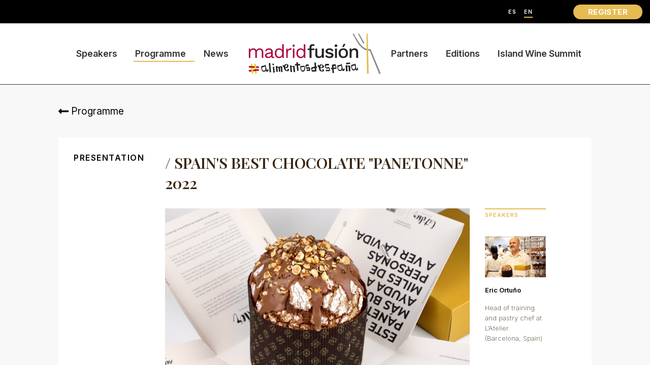

--- FILE ---
content_type: text/html; charset=utf-8
request_url: https://madridfusion.net/en/programa/ponencia/13929
body_size: 26645
content:

<!DOCTYPE html>
<html lang="en">
<head>
    <meta charset="utf-8">
    <title>/ Spain&#39;s best chocolate &quot;panetonne&quot; 2022 | madrid fusión</title>

    

    <meta name="description" content="Madrid Fusi&#243;n el Congreso Internacional de Gastronom&#237;a m&#225;s importante del mundo celebrado anualmente en Madrid desde el a&#241;o 2003. Convirti&#233;ndose en la cita m&#225;s importante del panorama gastron&#243;mico nacional e internacional.">
    <meta name="keywords" content="Madrid Fusi&#243;n, congreso, madrid, revolucionarios, gastronom&#237;a">

        <meta name="robots" content="index, follow">
    <link rel="canonical" href="https://madridfusion.net/en/programa/ponencia/13929" />
        <link rel="alternate" hreflang="es" href="https://madridfusion.net/es/programa/ponencia/13929" />
        <link rel="alternate" hreflang="en" href="https://madridfusion.net/en/programa/ponencia/13929" />

    <meta http-equiv="X-UA-Compatible" content="IE=Edge">
    <meta name="viewport" content="width=device-width, initial-scale=1">

        <meta name="viewport" content="width=device-width, initial-scale=1">

    <link rel="apple-touch-icon" sizes="57x57" href="/Content/2025/favicon/apple-icon-57x57.png">
    <link rel="apple-touch-icon" sizes="60x60" href="/Content/2025/favicon/apple-icon-60x60.png">
    <link rel="apple-touch-icon" sizes="72x72" href="/Content/2025/favicon/apple-icon-72x72.png">
    <link rel="apple-touch-icon" sizes="76x76" href="/Content/2025/favicon/apple-icon-76x76.png">
    <link rel="apple-touch-icon" sizes="114x114" href="/Content/2025/favicon/apple-icon-114x114.png">
    <link rel="apple-touch-icon" sizes="120x120" href="/Content/2025/favicon/apple-icon-120x120.png">
    <link rel="apple-touch-icon" sizes="144x144" href="/Content/2025/favicon/apple-icon-144x144.png">
    <link rel="apple-touch-icon" sizes="152x152" href="/Content/2025/favicon/apple-icon-152x152.png">
    <link rel="apple-touch-icon" sizes="180x180" href="/Content/2025/favicon/apple-icon-180x180.png">
    <link rel="icon" type="image/png" sizes="192x192" href="/Content/2025/favicon/android-icon-192x192.png">
    <link rel="icon" type="image/png" sizes="32x32" href="/Content/2025/favicon/favicon-32x32.png">
    <link rel="icon" type="image/png" sizes="96x96" href="/Content/2025/favicon/favicon-96x96.png">
    <link rel="icon" type="image/png" sizes="16x16" href="/Content/2025/favicon/favicon-16x16.png">
    <link rel="manifest" href="/Content/2025/favicon/manifest.json">

    <link rel="preconnect" href="https://fonts.googleapis.com">
    <link rel="preconnect" href="https://fonts.gstatic.com" crossorigin>
    <link href="https://fonts.googleapis.com/css2?family=Inter:ital,opsz,wght@0,14..32,100..900;1,14..32,100..900&family=Playfair+Display:ital,wght@0,400..900;1,400..900&display=swap" rel="stylesheet">
    <meta name="msapplication-TileColor" content="#ffffff">
    <meta name="msapplication-TileImage" content="/Content/2025/favicon/ms-icon-144x144.png">
    <meta name="theme-color" content="#ffffff">
    <!-- CSS -->
    <link href="https://fonts.googleapis.com/css2?family=Montserrat:wght@100;200;300;400;500;600;700;800;900&display=swap" rel="stylesheet">
    <link rel="stylesheet" href="/Content/2026/css/style.css?v=1.16" media="screen">
    <link rel="stylesheet" href="/Content/2026/css/add.css?v=1.16" media="screen">

    <script src="/Content/2025/js/libs.js?v=1.16"></script>
    <script src="/Content/2025/js/main.js?v=1.16"></script>
    <script src="/Content/2025/js/block-banner.js?1.16"></script>

    <script src="https://cdnjs.cloudflare.com/ajax/libs/jquery-validate/1.19.2/jquery.validate.min.js"></script>


    <script src="https://cdnjs.cloudflare.com/ajax/libs/jquery-validation-unobtrusive/3.2.11/jquery.validate.unobtrusive.min.js"></script>
    <script src="https://unpkg.com/sweetalert/dist/sweetalert.min.js"></script>

    <script src="//static.vocento.com/voonto2/latest/voonto.js" data-cmp="true" data-cmp-position="buttom"></script>
    <script src="//static.vocento.com/tag-manager/latest/vtm.js" data-analytics-id="ppee_pro" data-legacy-krux="ta4iwrt42" data-legacy-comscore="7715761"></script>

    <script>
        TagManager.ready.then(function () {
            TagManager.set({}).track();
        });
    </script>
    <script>
        (function (w, d, s, l, i) { w[l] = w[l] || []; var f = d.getElementsByTagName(s)[0], j = d.createElement(s), dl = l != 'dataLayer' ? '&l=' + l : ''; j.async = true; j.src = 'https://www.googletagmanager.com/gtm.js?id=' + i + dl; f.parentNode.insertBefore(j, f); })(window, document, 'script', 'dataLayer', 'GTM-NM5D5PF');
    </script>

    
    <script type="application/ld+json">
        {
          "@context": "http://schema.org",
          "@type": "Organization",
          "name": "madrid fusión",
          "url": "https://www.madridfusion.net/",
          "logo": "https://www.madridfusion.net/Content/MF2021/img/brand/madrid-fusion.png",
          "email": "madridfusion@madridfusion.net",
          "sameAs" : [
            "https://es.wikipedia.org/wiki/Madrid_Fusi%C3%B3n",
            "https://www.facebook.com/MadridFusionCongreso",
            "https://twitter.com/madridfusion",
            "https://vimeo.com/madridfusion",
            "https://www.instagram.com/madridfusion/"
          ],
          "contactPoint" : [
          {
          "@type" : "ContactPoint",
          "contactType" : "customer service",
          "email": "madridfusion@madridfusion.net",
          "url": "https://www.madridfusion.net/"
          }
          ]
        }
    </script>


</head>
<body class="dummyclass">
    <!-- Facebook Pixel Code -->
    <script>
        !function (f, b, e, v, n, t, s) {
            if (f.fbq) return; n = f.fbq = function () { n.callMethod ? n.callMethod.apply(n, arguments) : n.queue.push(arguments) };
            if (!f._fbq) f._fbq = n; n.push = n; n.loaded = !0; n.version = '2.0'; n.queue = []; t = b.createElement(e); t.async = !0; t.src = v; s = b.getElementsByTagName(e)[0]; s.parentNode.insertBefore(t, s)
        }(window, document, 'script', 'https://connect.facebook.net/en_US/fbevents.js');
        fbq('init', '1630685493790833'); fbq('track', 'PageView');
    </script>
    <noscript><img height="1" width="1" style="display:none" src="https://www.facebook.com/tr?id=1630685493790833&ev=PageView&noscript=1" /></noscript>
    <!-- End Facebook Pixel Code -->
    <!-- START: c-header -->

    <div style="height:100%">
       
        <main class="content u-bg-white">

                <header class="c-header">



                        <nav class="c-header__options u-flex">
                            <div class="@*u-hide-xs*@ u-show-md u-flex idioma">
                                <a class="btn " href="/" title="">ES</a>
                                <a class="btn current" href="/en" title="">EN</a>
                            </div>
                            
                            <a href="/en/perfil/inscripcionycatas" class="btn-signin">REGISTER</a>
                            <a href="/en/perfil/favalert" data-type="modal-button" id="btnFavAlert" style="display:none;">FavAlert</a>
                        </nav>


                            <style>
                                .c-header__options:before {
                                    content: '';
                                    height: 46px;
                                    width: 100%;
                                    position: absolute;
                                    top: 0px;
                                    left: 0;
                                    display: block;
                                    background-color: #000;
                                    z-index: -1;
                                }
                            </style>



                    <div class="o-container u-flex" style="padding-bottom: 20px;">
                        <button class="c-header__nav__btn" data-type="menu">
                            <span class="">Menu</span>
                        </button>
                        <span class="c-header__brand desktop-hidden">
                            <a href="/en" title="">
                                <img src="/Content/2025/img/brand/MF2024logo.svg" alt="Madrid Fusión" width="260" height="79">
                            </a>
                        </span>
                        <nav class="c-header__nav u-flex u-flex-justify-start">
                            <a class="u-show-xs-only" href="/en" title="">Home</a>






                            <a href="/en/ponente" class="" title="">Speakers</a>


                            <a href="/en/programa" class="current" title="">Programme</a>

                            


                            

                            


                            


                            

                            <a href="/en/magazine" class="" title="">News</a>

                            <span class="c-header__brand mobile-hidden">
                                <a href="/en" title="">
                                    <img src="/Content/2025/img/brand/MF2024logo.svg" alt="Madrid Fusión" width="260" height="79">
                                </a>
                            </span>


                            <a href="/en/partners" class="" title="">Partners</a>

                            <div class="editions-container">
                                <a class="js-editions" title="">Editions</a>
                                <div class="editions visibility js-editionsList">
                                    <a href="https://2025.madridfusion.net" target="_blank" title="">2025 Edition</a>
                                    <a href="https://2024.madridfusion.net" target="_blank" title="">2024 Edition</a>
                                    <a href="https://2023.madridfusion.net" target="_blank" title="">2023 Edition</a>
                                    <a href="https://2022.madridfusion.net" target="_blank" title="">2022 Edition</a>
                                    <a href="https://2021.madridfusion.net" target="_blank" title="">2021 Edition</a>
                                    <a href="https://edicionesanteriores.madridfusion.net" target="_blank" title="">Previous editions</a>
                                </div>
                            </div>




                            <a href="https://islandwinesummit.madridfusion.net/" target="_blank">
                                Island Wine Summit
                            </a>

                            <div class="u-show-xs-only">
                                <div class="u-flex u-flex-justify-start ">
                                    <a class="u-show-xs-only lang" href="/" title="">ES</a>
                                    <a class="u-show-xs-only lang" href="/en" title="">EN</a>
                                </div>
                            </div>
                        </nav>

                    </div>
                </header>

            
<section class="u-bg-grey u-pb-40-xs u-pt-40-xs u-pb-40 u-pt-40">

    <div class="c-detail u-pb-40-xs u-pb-40">
        <a href="/en/programa" class="go-back">
            <svg aria-hidden="true" focusable="false" data-prefix="fas" data-icon="long-arrow-alt-left" class="svg-inline--fa fa-long-arrow-alt-left fa-w-14" role="img" xmlns="http://www.w3.org/2000/svg" viewBox="0 0 448 512"><path fill="currentColor" d="M134.059 296H436c6.627 0 12-5.373 12-12v-56c0-6.627-5.373-12-12-12H134.059v-46.059c0-21.382-25.851-32.09-40.971-16.971L7.029 239.029c-9.373 9.373-9.373 24.569 0 33.941l86.059 86.059c15.119 15.119 40.971 4.411 40.971-16.971V296z"></path></svg>
            <span>Programme</span>
        </a>
    </div>

    <article class="c-detail c-detail-speaker u-bg-white">
        <header class="c-detail__head u-bg-white">
            <p class="c-detail__type">Presentation</p>
            <h1 class="c-detail__title">/ Spain&#39;s best chocolate &quot;panetonne&quot; 2022</h1>
        </header>
        <div class="c-detail__body u-bg-white">
            <div class="col-2">

                <figure class="c-detail__thumb"><img src="https://www.madridfusion.net/media/67041e2c-2c68-4f3b-a227-f471a84bf1b8_panettone 600.jpg"></figure>

                <h2 class="c-detail__subtitle">Smell, shape, the perfect bake ... what makes a panetonne the best?</h2>
                <div class="c-detail__txt">
                    <p>Eric Ortu&ntilde;o, head pastry chef and founding partner of the haute p&acirc;tisserie shop and school L&rsquo;Atelier Barcelona, took the 2022 award for Best Artisan Panettone in Spain with his chocolate version. Ortu&ntilde;o's talk will reveal the secrets of how he makes it, one by one.&nbsp;<br /><br />And not only will we find out how this dessert is made, but also how they worked with him at L'Atelier to create customised branding for this item, linked to the pastry house's corporate image.&nbsp;<br /></p>
                </div>
            </div>
            <aside class="c-detail__aside col-3">
                <div class="c-detail__aside__group">
                        <p class="c-detail__aside__group__title">Speakers</p>
                        <div class="c-detail__aside__group__content">
                                <div class="item">
                                    <article class="c-event">
                                        
                                        <figure class="c-event__thumb">

                                            <img src="https://www.madridfusion.net/media/b051146d-eb0f-4c26-9e5f-871386741ec1_Eric Ortu&#241;o foto David Egui600.jpg" alt="Eric Ortu&#241;o">
                                        </figure>
                                        <div class="c-event__txt" onclick="document.location.href='/en/ponente/ponente/3757613'">
                                            <p class="c-event__name">Eric Ortu&#241;o</p>
                                            <p class="c-event__title">Head of training and pastry chef at L’Atelier (Barcelona, Spain)</p>
                                        </div>
                                    </article>
                                </div>
                        </div>
                </div>
            </aside>

        </div>
<div class="c-detail__related">
    <h3 class="c-detail__related__title">Related talks</h3>
    <div class="c-detail__related__wrap">
        <div class="item">
            <article class="c-talk">
                <div class="top">
                    <p class="type">Presentation</p>
                    
                </div>
                <div class="middle">
                    <div class="col">

                        <figure class="thumb"><img src="https://www.madridfusion.net/media/00e62343-9a3c-4e76-abe5-c2222a006997_Oscar Oliva (18) 600.jpg" width="90" height="60" alt="thumb"></figure>
                        <h1 class="title">Mugaritz XXV</h1>
                        <p class="duration">10:00 - 10:30 HRS</p>
                    </div>
                    <div class="col">
                            <div class="speaker">
                                <h2>Andoni Luis Aduriz</h2>
                                <p>Chef at Mugaritz** (Renteria, Gipuzkoa, Spain)</p>
                            </div>
                    </div>
                </div>
                <div class="bottom">
                    <a class="more" href="/en/programa/ponencia/13884" title="">MORE</a>
                </div>
            </article>
        </div>
        <div class="item">
            <article class="c-talk">
                <div class="top">
                    <p class="type">Presentation</p>
                    
                </div>
                <div class="middle">
                    <div class="col">

                        <figure class="thumb"><img src="https://www.madridfusion.net/media/4b431ea8-1705-43d9-84c6-563c4b619f21_COLIFLOR_NEAPIA_SECOYA_CACAO 600.jpg" width="90" height="60" alt="thumb"></figure>
                        <h1 class="title">Nuema, Ecuador, between latitudes and hemispheres</h1>
                        <p class="duration">13:15 - 13:45 HRS</p>
                    </div>
                    <div class="col">
                            <div class="speaker">
                                <h2>Alejandro Chamorro</h2>
                                <p>Chef at Nuema (Quito, Ecuador)</p>
                            </div>
                    </div>
                </div>
                <div class="bottom">
                    <a class="more" href="/en/programa/ponencia/13885" title="">MORE</a>
                </div>
            </article>
        </div>
        <div class="item">
            <article class="c-talk">
                <div class="top">
                    <p class="type">Presentation</p>
                    
                </div>
                <div class="middle">
                    <div class="col">

                        <figure class="thumb"><img src="https://www.madridfusion.net/media/4e0cc6ed-8b50-4506-8e27-f59ff380e819_220406_Aponiente_plantas al&#243;filas_gazpacho de ostra_0Z6A8872 600.jpg" width="90" height="60" alt="thumb"></figure>
                        <h1 class="title">Marine offal 2023</h1>
                        <p class="duration">17:05 - 17:35 HRS</p>
                    </div>
                    <div class="col">
                            <div class="speaker">
                                <h2>&#193;ngel Le&#243;n</h2>
                                <p>Chef en Aponiente*** (Puerto de Santa Mar&#237;a, C&#225;diz, Spain)</p>
                            </div>
                    </div>
                </div>
                <div class="bottom">
                    <a class="more" href="/en/programa/ponencia/13887" title="">MORE</a>
                </div>
            </article>
        </div>
        <div class="item">
            <article class="c-talk">
                <div class="top">
                    <p class="type">Presentation</p>
                    
                </div>
                <div class="middle">
                    <div class="col">

                        <figure class="thumb"><img src="https://www.madridfusion.net/media/1dd52104-777f-49c4-ab42-255ac1f54286_berenjena, miel, yogurt y s&#233;samo negro 600.jpg" width="90" height="60" alt="thumb"></figure>
                        <h1 class="title">The &quot;poroto&quot; bean</h1>
                        <p class="duration">18:15 - 18:45 HRS</p>
                    </div>
                    <div class="col">
                            <div class="speaker">
                                <h2>Benjamin Nast</h2>
                                <p>Chef at De Calle (Santiago de Chile, Chile)</p>
                            </div>
                    </div>
                </div>
                <div class="bottom">
                    <a class="more" href="/en/programa/ponencia/13888" title="">MORE</a>
                </div>
            </article>
        </div>
        <div class="item">
            <article class="c-talk">
                <div class="top">
                    <p class="type">Presentation</p>
                    
                </div>
                <div class="middle">
                    <div class="col">

                        <figure class="thumb"><img src="https://www.madridfusion.net/media/9d99fd6d-8cde-4c0d-a08c-fc863163931f_Marlene_Pratos_600.jpg" width="90" height="60" alt="thumb"></figure>
                        <h1 class="title">Portuguese caviar</h1>
                        <p class="duration">19:15 - 19:45 HRS</p>
                    </div>
                    <div class="col">
                            <div class="speaker">
                                <h2>Marlene Vieira</h2>
                                <p>Chef at Marlene (Lisbon, Portugal)</p>
                            </div>
                    </div>
                </div>
                <div class="bottom">
                    <a class="more" href="/en/programa/ponencia/13889" title="">MORE</a>
                </div>
            </article>
        </div>
        <div class="item">
            <article class="c-talk">
                <div class="top">
                    <p class="type">Presentation</p>
                    
                </div>
                <div class="middle">
                    <div class="col">

                        <figure class="thumb"><img src="https://www.madridfusion.net/media/86577c01-121e-4fb9-9905-96b4f10f6fcc_Foto receta 600.jpg" width="90" height="60" alt="thumb"></figure>
                        <h1 class="title">Desde 1911. Bringing the sea closer</h1>
                        <p class="duration">15:00 - 15:30 HRS</p>
                    </div>
                    <div class="col">
                            <div class="speaker">
                                <h2>Diego Murciego</h2>
                                <p>Chef at Desde 1911 (Madrid, Spain)</p>
                            </div>
                    </div>
                </div>
                <div class="bottom">
                    <a class="more" href="/en/programa/ponencia/13890" title="">MORE</a>
                </div>
            </article>
        </div>
        <div class="item">
            <article class="c-talk">
                <div class="top">
                    <p class="type">Presentation</p>
                    
                </div>
                <div class="middle">
                    <div class="col">

                        <figure class="thumb"><img src="https://www.madridfusion.net/media/2fc966e0-c3d4-41a1-902e-ae6a6cacc962_Foto 3 600.jpg" width="90" height="60" alt="thumb"></figure>
                        <h1 class="title">What is sushi?</h1>
                        <p class="duration">10:00 - 10:30 HRS</p>
                    </div>
                    <div class="col">
                            <div class="speaker">
                                <h2>Takayoshi Watanabe</h2>
                                <p>Chef at Teruzushi (Fukuoka, Japan)</p>
                            </div>
                    </div>
                </div>
                <div class="bottom">
                    <a class="more" href="/en/programa/ponencia/13891" title="">MORE</a>
                </div>
            </article>
        </div>
        <div class="item">
            <article class="c-talk">
                <div class="top">
                    <p class="type">Presentation</p>
                    
                </div>
                <div class="middle">
                    <div class="col">

                        <figure class="thumb"><img src="https://www.madridfusion.net/media/66388d77-1fff-4da6-9f7b-e60c53e06494_Foto ponencia_Trout 600.jpg" width="90" height="60" alt="thumb"></figure>
                        <h1 class="title">A journey</h1>
                        <p class="duration">10:35 - 11:05 HRS</p>
                    </div>
                    <div class="col">
                            <div class="speaker">
                                <h2>James Knappett</h2>
                                <p>Chef at Kitchen Table** (London, United Kingdom)</p>
                            </div>
                    </div>
                </div>
                <div class="bottom">
                    <a class="more" href="/en/programa/ponencia/13892" title="">MORE</a>
                </div>
            </article>
        </div>
        <div class="item">
            <article class="c-talk">
                <div class="top">
                    <p class="type">Presentation</p>
                    
                </div>
                <div class="middle">
                    <div class="col">

                        <figure class="thumb"><img src="https://www.madridfusion.net/media/812ca765-2436-4be6-b7c8-14e98b808ede_Poul Andrias Ziska_Picture Recipe 600.jpg" width="90" height="60" alt="thumb"></figure>
                        <h1 class="title"> KOKS The world&#39;s most remote restaurant</h1>
                        <p class="duration">13:15 - 13:45 HRS</p>
                    </div>
                    <div class="col">
                            <div class="speaker">
                                <h2>Poul Andrias Ziska</h2>
                                <p>Chef at Koks** (T&#243;rshavn, Faroe Islands)</p>
                            </div>
                    </div>
                </div>
                <div class="bottom">
                    <a class="more" href="/en/programa/ponencia/13893" title="">MORE</a>
                </div>
            </article>
        </div>
        <div class="item">
            <article class="c-talk">
                <div class="top">
                    <p class="type">Presentation</p>
                    
                </div>
                <div class="middle">
                    <div class="col">

                        <figure class="thumb"><img src="https://www.madridfusion.net/media/9ee6de23-5ba0-43ae-a241-f8f32d327fbf_dsc00549 600.jpg" width="90" height="60" alt="thumb"></figure>
                        <h1 class="title">Cooking on fire</h1>
                        <p class="duration">13:50 - 14:20 HRS</p>
                    </div>
                    <div class="col">
                            <div class="speaker">
                                <h2>Nicolai Tram</h2>
                                <p>Chef at Knystaforsen* (Ryd&#246;bruk, Sweden)</p>
                            </div>
                    </div>
                </div>
                <div class="bottom">
                    <a class="more" href="/en/programa/ponencia/13894" title="">MORE</a>
                </div>
            </article>
        </div>
        <div class="item">
            <article class="c-talk">
                <div class="top">
                    <p class="type">Presentation</p>
                    
                </div>
                <div class="middle">
                    <div class="col">

                        <figure class="thumb"><img src="https://www.madridfusion.net/media/20dc7d79-5b50-4321-9c9a-bb56b39df3f8_Mil (Gustavo VIvanco)005 (1) 600.jpg" width="90" height="60" alt="thumb"></figure>
                        <h1 class="title">Circular</h1>
                        <p class="duration">14:20 - 14:50 HRS</p>
                    </div>
                    <div class="col">
                            <div class="speaker">
                                <h2>Virgilio, P&#237;a y Malena</h2>
                                <p>Creators of the Mater project (Peru)</p>
                            </div>
                    </div>
                </div>
                <div class="bottom">
                    <a class="more" href="/en/programa/ponencia/13895" title="">MORE</a>
                </div>
            </article>
        </div>
        <div class="item">
            <article class="c-talk">
                <div class="top">
                    <p class="type">Presentation</p>
                    
                </div>
                <div class="middle">
                    <div class="col">

                        <figure class="thumb"><img src="https://www.madridfusion.net/media/4b990bb2-0236-4601-96dc-66bb235a95ae_Menestra templada de verduras con &#39;velout&#233;&#39; de escabeche 600.jpg" width="90" height="60" alt="thumb"></figure>
                        <h1 class="title">The Earth, our larder</h1>
                        <p class="duration">13:55 - 14:25 HRS</p>
                    </div>
                    <div class="col">
                            <div class="speaker">
                                <h2>Ricard Camarena</h2>
                                <p>Chef at Ricard Camarena Restaurant** (Valencia, Spain)</p>
                            </div>
                    </div>
                </div>
                <div class="bottom">
                    <a class="more" href="/en/programa/ponencia/13897" title="">MORE</a>
                </div>
            </article>
        </div>
        <div class="item">
            <article class="c-talk">
                <div class="top">
                    <p class="type">Presentation</p>
                    
                </div>
                <div class="middle">
                    <div class="col">

                        <figure class="thumb"><img src="https://www.madridfusion.net/media/3ad2843a-e759-4a2e-9e8b-a6975b0fd830_image00001 600.jpg" width="90" height="60" alt="thumb"></figure>
                        <h1 class="title">A mouthful of creativity, sensitivity and surroundings</h1>
                        <p class="duration">09:40 - 10:10 HRS</p>
                    </div>
                    <div class="col">
                            <div class="speaker">
                                <h2>&#193;lvaro Salazar y Mar&#237;a Cano</h2>
                                <p>Chef and sous-chef at Voro** (Canyamel, Capdepera, Majorca)</p>
                            </div>
                    </div>
                </div>
                <div class="bottom">
                    <a class="more" href="/en/programa/ponencia/13898" title="">MORE</a>
                </div>
            </article>
        </div>
        <div class="item">
            <article class="c-talk">
                <div class="top">
                    <p class="type">Presentation</p>
                    
                </div>
                <div class="middle">
                    <div class="col">

                        <figure class="thumb"><img src="https://www.madridfusion.net/media/2eb9f033-17c6-4abf-b433-82dd16c274c0_Foto receta. Jitomate ahumado y pi&#241;a fermentada 600.jpg" width="90" height="60" alt="thumb"></figure>
                        <h1 class="title">Mexican vegetable cuisine</h1>
                        <p class="duration">10:15 - 10:45 HRS</p>
                    </div>
                    <div class="col">
                            <div class="speaker">
                                <h2>Edgar N&#250;&#241;ez</h2>
                                <p>Chef at Comedor Jacinta (Mexico City, Mexico)</p>
                            </div>
                    </div>
                </div>
                <div class="bottom">
                    <a class="more" href="/en/programa/ponencia/13899" title="">MORE</a>
                </div>
            </article>
        </div>
        <div class="item">
            <article class="c-talk">
                <div class="top">
                    <p class="type">Presentation</p>
                    
                </div>
                <div class="middle">
                    <div class="col">

                        <figure class="thumb"><img src="https://www.madridfusion.net/media/3bb3c139-1db1-4e01-80ec-ca7bba266afb_Copy of B9625743-A9E6-43C5-923D-86B8A3C23880_1_105_ 600.jpg" width="90" height="60" alt="thumb"></figure>
                        <h1 class="title">Urban memory</h1>
                        <p class="duration">12:00 - 12:30 HRS</p>
                    </div>
                    <div class="col">
                            <div class="speaker">
                                <h2>Rafael Cagali</h2>
                                <p>Chef at Da Terra** (London, United Kingdom)</p>
                            </div>
                    </div>
                </div>
                <div class="bottom">
                    <a class="more" href="/en/programa/ponencia/13900" title="">MORE</a>
                </div>
            </article>
        </div>
        <div class="item">
            <article class="c-talk">
                <div class="top">
                    <p class="type">Presentation</p>
                    
                </div>
                <div class="middle">
                    <div class="col">

                        <figure class="thumb"><img src="https://www.madridfusion.net/media/70c75520-dcc7-4a11-9d85-38de3c199e28_Fata&#231;a 600.jpg" width="90" height="60" alt="thumb"></figure>
                        <h1 class="title">Sweetness never goes bitter. Freshwater fish</h1>
                        <p class="duration">12:35 - 13:05 HRS</p>
                    </div>
                    <div class="col">
                            <div class="speaker">
                                <h2>Rodrigo Castelo</h2>
                                <p>Chef at &#211; Balc&#227;o (Santar&#233;m, Portugal)</p>
                            </div>
                    </div>
                </div>
                <div class="bottom">
                    <a class="more" href="/en/programa/ponencia/13901" title="">MORE</a>
                </div>
            </article>
        </div>
        <div class="item">
            <article class="c-talk">
                <div class="top">
                    <p class="type">Presentation</p>
                    
                </div>
                <div class="middle">
                    <div class="col">

                        <figure class="thumb"><img src="https://www.madridfusion.net/media/f9901683-019a-4cb2-ad81-aab3b4d9f119_Foto receta (1) 600.jpg" width="90" height="60" alt="thumb"></figure>
                        <h1 class="title">Cooking with sea water</h1>
                        <p class="duration">13:45 - 14:15 HRS</p>
                    </div>
                    <div class="col">
                            <div class="speaker">
                                <h2>Iv&#225;n Dom&#237;nguez</h2>
                                <p>Chef at Nado (A Coru&#241;a, Spain)</p>
                            </div>
                    </div>
                </div>
                <div class="bottom">
                    <a class="more" href="/en/programa/ponencia/13902" title="">MORE</a>
                </div>
            </article>
        </div>
        <div class="item">
            <article class="c-talk">
                <div class="top">
                    <p class="type">Presentation</p>
                    
                </div>
                <div class="middle">
                    <div class="col">

                        <figure class="thumb"><img src="https://www.madridfusion.net/media/a0b206dd-4ef2-4a85-b13e-421914ad6da7_Dieuveil Malonga fish kigali 2020 Credits Chris Schwagga 600.jpg" width="90" height="60" alt="thumb"></figure>
                        <h1 class="title">Afro-fusion cuisine</h1>
                        <p class="duration">13:50 - 14:20 HRS</p>
                    </div>
                    <div class="col">
                            <div class="speaker">
                                <h2>Dieuveil Malonga</h2>
                                <p>Chef at Meza Malonga LAB (Kigali, Rwanda)</p>
                            </div>
                    </div>
                </div>
                <div class="bottom">
                    <a class="more" href="/en/programa/ponencia/13904" title="">MORE</a>
                </div>
            </article>
        </div>
        <div class="item">
            <article class="c-talk">
                <div class="top">
                    <p class="type">Presentation</p>
                    
                </div>
                <div class="middle">
                    <div class="col">

                        <figure class="thumb"><img src="https://www.madridfusion.net/media/13a5ffe6-cd7e-4d0a-834e-071e8229041b_Foto receta (2) 600.jpg" width="90" height="60" alt="thumb"></figure>
                        <h1 class="title">A voyage from Tenerife to the world							</h1>
                        <p class="duration">18:40 - 19:10 HRS</p>
                    </div>
                    <div class="col">
                            <div class="speaker">
                                <h2>Adri&#225;n Bosch y Eduardo Dom&#237;nguez</h2>
                                <p>Chef at San H&#244;* (Adeje, Tenerife, Spain)</p>
                            </div>
                    </div>
                </div>
                <div class="bottom">
                    <a class="more" href="/en/programa/ponencia/13907" title="">MORE</a>
                </div>
            </article>
        </div>
        <div class="item">
            <article class="c-talk">
                <div class="top">
                    <p class="type">Presentation</p>
                    
                </div>
                <div class="middle">
                    <div class="col">

                        <figure class="thumb"><img src="https://www.madridfusion.net/media/135b74c1-9b11-4b2f-883e-2ef461231e14_tofona papillote 600.jpg" width="90" height="60" alt="thumb"></figure>
                        <h1 class="title">The grand truffle menu </h1>
                        <p class="duration">13:10 - 13:40 HRS</p>
                    </div>
                    <div class="col">
                            <div class="speaker">
                                <h2>Nandu Jubany</h2>
                                <p>Chef at Can Jubany* (Calldetenes, Barcelona, Spain)</p>
                            </div>
                    </div>
                </div>
                <div class="bottom">
                    <a class="more" href="/en/programa/ponencia/13908" title="">MORE</a>
                </div>
            </article>
        </div>
        <div class="item">
            <article class="c-talk">
                <div class="top">
                    <p class="type">Presentation</p>
                    
                </div>
                <div class="middle">
                    <div class="col">

                        <figure class="thumb"><img src="https://www.madridfusion.net/media/36a6e335-5704-4ba3-829b-8d1544c1e2b2_Foto receta 600 (1).jpg" width="90" height="60" alt="thumb"></figure>
                        <h1 class="title">Binary compositions</h1>
                        <p class="duration">18:05 - 18:35 HRS</p>
                    </div>
                    <div class="col">
                            <div class="speaker">
                                <h2>Pedro S&#225;nchez</h2>
                                <p>Chef at Bag&#225;* (Ja&#233;n, Spain)</p>
                            </div>
                    </div>
                </div>
                <div class="bottom">
                    <a class="more" href="/en/programa/ponencia/13909" title="">MORE</a>
                </div>
            </article>
        </div>
        <div class="item">
            <article class="c-talk">
                <div class="top">
                    <p class="type">Presentation</p>
                    
                </div>
                <div class="middle">
                    <div class="col">

                        <figure class="thumb"><img src="https://www.madridfusion.net/media/a189e3bb-4e58-48e3-8cc9-03393e26f786_sala oba 600.jpg" width="90" height="60" alt="thumb"></figure>
                        <h1 class="title">The unusual pastry of La Manchuela</h1>
                        <p class="duration">16:10 - 16:40 HRS</p>
                    </div>
                    <div class="col">
                            <div class="speaker">
                                <h2>Javier Sanz y Juan Sahuquillo</h2>
                                <p>Chefs at Ca&#241;itas Maite (Albacete, Spain)</p>
                            </div>
                    </div>
                </div>
                <div class="bottom">
                    <a class="more" href="/en/programa/ponencia/13910" title="">MORE</a>
                </div>
            </article>
        </div>
        <div class="item">
            <article class="c-talk">
                <div class="top">
                    <p class="type">Presentation</p>
                    
                </div>
                <div class="middle">
                    <div class="col">

                        <figure class="thumb"><img src="https://www.madridfusion.net/media/e352698d-403d-41c6-a1c8-71e82cf25129_Screenshot_17 600.jpg" width="90" height="60" alt="thumb"></figure>
                        <h1 class="title">Light&#39;s cuisine</h1>
                        <p class="duration">18:50 - 19:20 HRS</p>
                    </div>
                    <div class="col">
                            <div class="speaker">
                                <h2>Alberto Ferruz</h2>
                                <p>Chef at BonAmb** (J&#225;vea, Alicante, Spain)</p>
                            </div>
                    </div>
                </div>
                <div class="bottom">
                    <a class="more" href="/en/programa/ponencia/13911" title="">MORE</a>
                </div>
            </article>
        </div>
        <div class="item">
            <article class="c-talk">
                <div class="top">
                    <p class="type">Presentation</p>
                    
                </div>
                <div class="middle">
                    <div class="col">

                        <figure class="thumb"><img src="https://www.madridfusion.net/media/abfed179-9d58-45bd-a92a-672868c32958_Foto ponencia 600.jpg" width="90" height="60" alt="thumb"></figure>
                        <h1 class="title">Fermentations: modern science</h1>
                        <p class="duration">17:40 - 18:10 HRS</p>
                    </div>
                    <div class="col">
                            <div class="speaker">
                                <h2>David Chamorro</h2>
                                <p>Director Food Idea Lab (Madrid, Spain)</p>
                            </div>
                            <div class="speaker">
                                <h2>Luke Jang</h2>
                                <p>Food Idea Lab Madrid, Spain)</p>
                            </div>
                    </div>
                </div>
                <div class="bottom">
                    <a class="more" href="/en/programa/ponencia/13912" title="">MORE</a>
                </div>
            </article>
        </div>
        <div class="item">
            <article class="c-talk">
                <div class="top">
                    <p class="type">Presentation</p>
                    
                </div>
                <div class="middle">
                    <div class="col">

                        <figure class="thumb"><img src="https://www.madridfusion.net/media/5e915e2b-c25c-4983-a38f-2d61f832e2c9_Dining room_DiverXO 600.jpg" width="90" height="60" alt="thumb"></figure>
                        <h1 class="title">Creative codes</h1>
                        <p class="duration">11:10 - 11:40 HRS</p>
                    </div>
                    <div class="col">
                            <div class="speaker">
                                <h2>Dabiz Mu&#241;oz</h2>
                                <p>Chef at Diverxo*** (Madrid, Spain)</p>
                            </div>
                    </div>
                </div>
                <div class="bottom">
                    <a class="more" href="/en/programa/ponencia/13913" title="">MORE</a>
                </div>
            </article>
        </div>
        <div class="item">
            <article class="c-talk">
                <div class="top">
                    <p class="type">Presentation</p>
                    
                </div>
                <div class="middle">
                    <div class="col">

                        <figure class="thumb"><img src="https://www.madridfusion.net/media/ea4379b9-1c6d-429f-88c7-659de984a22d_Bu&#241;uelo de calabaza QDR por PiP 600.jpg" width="90" height="60" alt="thumb"></figure>
                        <h1 class="title">Cooking beauty</h1>
                        <p class="duration">16:55 - 17:25 HRS</p>
                    </div>
                    <div class="col">
                            <div class="speaker">
                                <h2>Quique Dacosta</h2>
                                <p>Chef at Quique Dacosta Restaurante *** (D&#233;nia, Alicante, Spain)</p>
                            </div>
                    </div>
                </div>
                <div class="bottom">
                    <a class="more" href="/en/programa/ponencia/13914" title="">MORE</a>
                </div>
            </article>
        </div>
        <div class="item">
            <article class="c-talk">
                <div class="top">
                    <p class="type">Presentation</p>
                    
                </div>
                <div class="middle">
                    <div class="col">

                        <figure class="thumb"><img src="https://www.madridfusion.net/media/4403bf05-6112-4c31-968c-b409133605ec_Coliflor negra con besamel de coco y lima - @Francesc Guillamet (1) 600.jpg" width="90" height="60" alt="thumb"></figure>
                        <h1 class="title">Knowledge as a creative tool</h1>
                        <p class="duration">12:40 - 13:10 HRS</p>
                    </div>
                    <div class="col">
                            <div class="speaker">
                                <h2>Oriol Castro, Eduard Xatruch y Mateu Casa&#241;as</h2>
                                <p>Chefs at Disfrutar** (Barcelona, Spain)</p>
                            </div>
                    </div>
                </div>
                <div class="bottom">
                    <a class="more" href="/en/programa/ponencia/13915" title="">MORE</a>
                </div>
            </article>
        </div>
        <div class="item">
            <article class="c-talk">
                <div class="top">
                    <p class="type">Presentation</p>
                    
                </div>
                <div class="middle">
                    <div class="col">

                        <figure class="thumb"><img src="https://www.madridfusion.net/media/eb5bc0db-9254-47dd-9fa3-fa31c1c7c572_Restaurant Konstantin Filippou_Neu c) Gerhard Wasserbauer 600.jpg" width="90" height="60" alt="thumb"></figure>
                        <h1 class="title">The Viennese food renaissance</h1>
                        <p class="duration">12:05 - 12:35 HRS</p>
                    </div>
                    <div class="col">
                            <div class="speaker">
                                <h2>Konstantin Filippou</h2>
                                <p>Chef at Restaurant Konstantin Filippou** (Vienna, Austria)</p>
                            </div>
                    </div>
                </div>
                <div class="bottom">
                    <a class="more" href="/en/programa/ponencia/13916" title="">MORE</a>
                </div>
            </article>
        </div>
        <div class="item">
            <article class="c-talk">
                <div class="top">
                    <p class="type">Presentation</p>
                    
                </div>
                <div class="middle">
                    <div class="col">

                        <figure class="thumb"><img src="https://www.madridfusion.net/media/1118146e-2526-4085-b2f7-0686a14ea06d_CAN ROCA 074 600.jpg" width="90" height="60" alt="thumb"></figure>
                        <h1 class="title">New horizons</h1>
                        <p class="duration">14:25 - 14:55 HRS</p>
                    </div>
                    <div class="col">
                            <div class="speaker">
                                <h2>Joan, Josep y Jordi Roca</h2>
                                <p>Chef, sommelier and pastry chef at El Celler de Can Roca*** (Girona, Spain)</p>
                            </div>
                    </div>
                </div>
                <div class="bottom">
                    <a class="more" href="/en/programa/ponencia/13917" title="">MORE</a>
                </div>
            </article>
        </div>
        <div class="item">
            <article class="c-talk">
                <div class="top">
                    <p class="type">Presentation</p>
                    
                </div>
                <div class="middle">
                    <div class="col">

                        <figure class="thumb"><img src="https://www.madridfusion.net/media/fae2b66a-9a9f-421c-8d83-056fedd16619__DSC5409-600.jpg" width="90" height="60" alt="thumb"></figure>
                        <h1 class="title">Matured fish and grills, the perfect society</h1>
                        <p class="duration">15:35 - 16:05 HRS</p>
                    </div>
                    <div class="col">
                            <div class="speaker">
                                <h2>Carlos del Portillo</h2>
                                <p>Chef at Bistron&#243;mika (Madrid, Spain)</p>
                            </div>
                    </div>
                </div>
                <div class="bottom">
                    <a class="more" href="/en/programa/ponencia/13918" title="">MORE</a>
                </div>
            </article>
        </div>
        <div class="item">
            <article class="c-talk">
                <div class="top">
                    <p class="type">Presentation</p>
                    
                </div>
                <div class="middle">
                    <div class="col">

                        <figure class="thumb"><img src="https://www.madridfusion.net/media/eb1bad20-8124-435f-9afe-f6221cad1335_Fede by Lido Vannucchi 4 600.jpg" width="90" height="60" alt="thumb"></figure>
                        <h1 class="title">Naturally…no limits</h1>
                        <p class="duration">10:35 - 11:05 HRS</p>
                    </div>
                    <div class="col">
                            <div class="speaker">
                                <h2>Massimiliano Alajmo</h2>
                                <p>Chef at Le Calandre*** (Sarmeola, Rubano, Italy)</p>
                            </div>
                    </div>
                </div>
                <div class="bottom">
                    <a class="more" href="/en/programa/ponencia/13919" title="">MORE</a>
                </div>
            </article>
        </div>
        <div class="item">
            <article class="c-talk">
                <div class="top">
                    <p class="type">Presentation</p>
                    
                </div>
                <div class="middle">
                    <div class="col">

                        <figure class="thumb"><img src="https://www.madridfusion.net/media/cf241996-b19a-4a86-8e45-be694ef3177c_localdensayo22 220_YolandaM&#233;ndez 600.jpg" width="90" height="60" alt="thumb"></figure>
                        <h1 class="title">Legumes. A rising trend</h1>
                        <p class="duration">17:30 - 18:00 HRS</p>
                    </div>
                    <div class="col">
                            <div class="speaker">
                                <h2>David L&#243;pez</h2>
                                <p>Chef at Local de Ensayo (Puente Tocinos, Murcia, Spain)</p>
                            </div>
                    </div>
                </div>
                <div class="bottom">
                    <a class="more" href="/en/programa/ponencia/13920" title="">MORE</a>
                </div>
            </article>
        </div>
        <div class="item">
            <article class="c-talk">
                <div class="top">
                    <p class="type">Presentation</p>
                    
                </div>
                <div class="middle">
                    <div class="col">

                        <figure class="thumb"><img src="https://www.madridfusion.net/media/1b382179-fa41-4904-97fa-a8abfa0f2612_Foto receta_Trinxat 600.jpg" width="90" height="60" alt="thumb"></figure>
                        <h1 class="title">High mountain cuisine</h1>
                        <p class="duration">12:40 - 13:10 HRS</p>
                    </div>
                    <div class="col">
                            <div class="speaker">
                                <h2>Francis Paniego</h2>
                                <p>Chef at El Portal de Echaurren** (Ezcaray, La Rioja, Spain)</p>
                            </div>
                            <div class="speaker">
                                <h2>Jordi Grau</h2>
                                <p>Executive chef at Ibaya* Sport Hotels Resort &amp; Spa (Soldeu, Andorra)</p>
                            </div>
                    </div>
                </div>
                <div class="bottom">
                    <a class="more" href="/en/programa/ponencia/13921" title="">MORE</a>
                </div>
            </article>
        </div>
        <div class="item">
            <article class="c-talk">
                <div class="top">
                    <p class="type">Presentation</p>
                    
                </div>
                <div class="middle">
                    <div class="col">

                        <figure class="thumb"><img src="https://www.madridfusion.net/media/15f8e736-b457-4c47-b595-c818aa37290f_crudo de trucha 600.jpg" width="90" height="60" alt="thumb"></figure>
                        <h1 class="title">This is &quot;Id&#237;lico&quot;</h1>
                        <p class="duration">09:25 - 09:55 HRS</p>
                    </div>
                    <div class="col">
                            <div class="speaker">
                                <h2>Yeison Mora</h2>
                                <p>Chef at Id&#237;lico (Medell&#237;n, Colombia)</p>
                            </div>
                    </div>
                </div>
                <div class="bottom">
                    <a class="more" href="/en/programa/ponencia/13922" title="">MORE</a>
                </div>
            </article>
        </div>
        <div class="item">
            <article class="c-talk">
                <div class="top">
                    <p class="type">Presentation</p>
                    
                </div>
                <div class="middle">
                    <div class="col">

                        <figure class="thumb"><img src="https://www.madridfusion.net/media/31b83775-3635-4309-b048-fe4b68d8e998_(2) 600.jpg" width="90" height="60" alt="thumb"></figure>
                        <h1 class="title">Cross-creativities</h1>
                        <p class="duration">12:05 - 12:35 HRS</p>
                    </div>
                    <div class="col">
                            <div class="speaker">
                                <h2>Ricard Camarena</h2>
                                <p>Chef at Ricard Camarena Restaurant** (Valencia, Spain)</p>
                            </div>
                    </div>
                </div>
                <div class="bottom">
                    <a class="more" href="/en/programa/ponencia/13923" title="">MORE</a>
                </div>
            </article>
        </div>
        <div class="item">
            <article class="c-talk">
                <div class="top">
                    <p class="type">Presentation</p>
                    
                </div>
                <div class="middle">
                    <div class="col">

                        <figure class="thumb"><img src="https://www.madridfusion.net/media/b3119741-7ee9-44d4-81a1-c843dee32bd0_Invernadero invierno 600.jpg" width="90" height="60" alt="thumb"></figure>
                        <h1 class="title">Creative symbiosis</h1>
                        <p class="duration">10:50 - 11:20 HRS</p>
                    </div>
                    <div class="col">
                            <div class="speaker">
                                <h2>Diana D&#237;az y Rodrigo de la Calle</h2>
                                <p>Chefs at El Invernadero* (Madrid, Espa&#241;a)</p>
                            </div>
                    </div>
                </div>
                <div class="bottom">
                    <a class="more" href="/en/programa/ponencia/13924" title="">MORE</a>
                </div>
            </article>
        </div>
        <div class="item">
            <article class="c-talk">
                <div class="top">
                    <p class="type">Presentation</p>
                    
                </div>
                <div class="middle">
                    <div class="col">

                        <figure class="thumb"><img src="https://www.madridfusion.net/media/1484f413-f7c5-4f40-a400-629489835a9a_slide_salpicon 600.jpg" width="90" height="60" alt="thumb"></figure>
                        <h1 class="title">Maritime republics</h1>
                        <p class="duration">11:25 - 11:55 HRS</p>
                    </div>
                    <div class="col">
                            <div class="speaker">
                                <h2>Aitor Arregi</h2>
                                <p>Chef at Elkano* (Getaria, Gipuzkoa, Spain)</p>
                            </div>
                    </div>
                </div>
                <div class="bottom">
                    <a class="more" href="/en/programa/ponencia/13925" title="">MORE</a>
                </div>
            </article>
        </div>
        <div class="item">
            <article class="c-talk">
                <div class="top">
                    <p class="type">Presentation</p>
                    
                </div>
                <div class="middle">
                    <div class="col">

                        <figure class="thumb"><img src="https://www.madridfusion.net/media/25d38ae3-93a0-46cb-a578-b7f600a7809b_Carlos Manzano - Cobo Evoluci&#243;n - Espacio (3)600.jpg" width="90" height="60" alt="thumb"></figure>
                        <h1 class="title">Evolution: the origins of humanity through food </h1>
                        <p class="duration">14:20 - 14:50 HRS</p>
                    </div>
                    <div class="col">
                            <div class="speaker">
                                <h2>Miguel Cobo</h2>
                                <p>Chef at Cobo Evoluci&#243;n* (Burgos, Spain)</p>
                            </div>
                    </div>
                </div>
                <div class="bottom">
                    <a class="more" href="/en/programa/ponencia/13926" title="">MORE</a>
                </div>
            </article>
        </div>
        <div class="item">
            <article class="c-talk">
                <div class="top">
                    <p class="type">Presentation</p>
                    
                </div>
                <div class="middle">
                    <div class="col">

                        <figure class="thumb"><img src="https://www.madridfusion.net/media/99e013d0-73df-45e3-9628-66b86f6fc03d_Awan_1 600.jpg" width="90" height="60" alt="thumb"></figure>
                        <h1 class="title">This is not ice cream</h1>
                        <p class="duration">09:30 - 10:00 HRS</p>
                    </div>
                    <div class="col">
                            <div class="speaker">
                                <h2>Zen Ong</h2>
                                <p>Head ice cream maker at AWAN (Los Angeles, USA)</p>
                            </div>
                    </div>
                </div>
                <div class="bottom">
                    <a class="more" href="/en/programa/ponencia/13928" title="">MORE</a>
                </div>
            </article>
        </div>
        <div class="item">
            <article class="c-talk">
                <div class="top">
                    <p class="type">Presentation</p>
                    
                </div>
                <div class="middle">
                    <div class="col">

                        <figure class="thumb"><img src="https://www.madridfusion.net/media/57669b0d-0fef-4904-8271-fa047cc1af74_MANDARINA_AVELLANA_vicens 600.jpg" width="90" height="60" alt="thumb"></figure>
                        <h1 class="title">The nougat revolution</h1>
                        <p class="duration">13:00 - 13:30 HRS</p>
                    </div>
                    <div class="col">
                            <div class="speaker">
                                <h2>David Gil</h2>
                                <p>Co-owner and head of innovation at I+Desserts (Barcelona, Spain) </p>
                            </div>
                    </div>
                </div>
                <div class="bottom">
                    <a class="more" href="/en/programa/ponencia/13930" title="">MORE</a>
                </div>
            </article>
        </div>
        <div class="item">
            <article class="c-talk">
                <div class="top">
                    <p class="type">Presentation</p>
                    
                </div>
                <div class="middle">
                    <div class="col">

                        <figure class="thumb"><img src="https://www.madridfusion.net/media/8dc2d01f-1718-4738-9823-55ecd5de8e99__R3_1253 600.jpg" width="90" height="60" alt="thumb"></figure>
                        <h1 class="title">The secrets of puff pastry</h1>
                        <p class="duration">11:00 - 11:30 HRS</p>
                    </div>
                    <div class="col">
                            <div class="speaker">
                                <h2>Daniel &#193;lvarez</h2>
                                <p>Pastry chef at Pasteler&#237;a Dalua (Elche, Alicante, Spain)</p>
                            </div>
                    </div>
                </div>
                <div class="bottom">
                    <a class="more" href="/en/programa/ponencia/13931" title="">MORE</a>
                </div>
            </article>
        </div>
        <div class="item">
            <article class="c-talk">
                <div class="top">
                    <p class="type">Presentation </p>
                    
                </div>
                <div class="middle">
                    <div class="col">

                        <figure class="thumb"><img src="https://www.madridfusion.net/media/50bd1bcb-2118-4e9b-a559-dff74505d720_Bachour-Beat-Goat-0996 600.jpg" width="90" height="60" alt="thumb"></figure>
                        <h1 class="title">Personality and style</h1>
                        <p class="duration">15:15 - 15:45 HRS</p>
                    </div>
                    <div class="col">
                            <div class="speaker">
                                <h2>Antonio Bachour</h2>
                                <p>Pastry chef at Bachour (Miami, USA)</p>
                            </div>
                    </div>
                </div>
                <div class="bottom">
                    <a class="more" href="/en/programa/ponencia/13932" title="">MORE</a>
                </div>
            </article>
        </div>
        <div class="item">
            <article class="c-talk">
                <div class="top">
                    <p class="type">Presentation</p>
                    
                </div>
                <div class="middle">
                    <div class="col">

                        <figure class="thumb"><img src="https://www.madridfusion.net/media/a3f93304-8471-476b-bf50-f1e123b5c6ac_Lluc concurso 600.jpg" width="90" height="60" alt="thumb"></figure>
                        <h1 class="title">The path to the World Chocolate Masters</h1>
                        <p class="duration">16:45 - 17:15 HRS</p>
                    </div>
                    <div class="col">
                            <div class="speaker">
                                <h2>Lluc Crusellas</h2>
                                <p>Pastry Chef at El Carme Pastisseria (Barcelona, Spain)</p>
                            </div>
                    </div>
                </div>
                <div class="bottom">
                    <a class="more" href="/en/programa/ponencia/13933" title="">MORE</a>
                </div>
            </article>
        </div>
        <div class="item">
            <article class="c-talk">
                <div class="top">
                    <p class="type">Presentation</p>
                    
                </div>
                <div class="middle">
                    <div class="col">

                        <figure class="thumb"><img src="https://www.madridfusion.net/media/ce85c1ce-4bfa-4823-a0f4-b318c9008930_Fruta de Lleida 600.jpg" width="90" height="60" alt="thumb"></figure>
                        <h1 class="title">Fruit and desserts</h1>
                        <p class="duration">17:15 - 17:45 HRS</p>
                    </div>
                    <div class="col">
                            <div class="speaker">
                                <h2>Joel Castany&#233;</h2>
                                <p>Chef at La Boscana* (Lleida, Spain)</p>
                            </div>
                    </div>
                </div>
                <div class="bottom">
                    <a class="more" href="/en/programa/ponencia/13934" title="">MORE</a>
                </div>
            </article>
        </div>
        <div class="item">
            <article class="c-talk">
                <div class="top">
                    <p class="type">Presentation</p>
                    
                </div>
                <div class="middle">
                    <div class="col">

                        <figure class="thumb"><img src="https://www.madridfusion.net/media/ce06db66-0d37-4104-8bb0-54e2c2c64e37_panabierto-c6bb9526ff904027c34175bddf96b060 600.jpg" width="90" height="60" alt="thumb"></figure>
                        <h1 class="title">Designer bread for haute cuisine, addicts to artisan produce</h1>
                        <p class="duration">11:00 - 11:30 HRS</p>
                    </div>
                    <div class="col">
                            <div class="speaker">
                                <h2>Daniel Ramos</h2>
                                <p>Owner of Cremita (Chiclana de la Frontera, C&#225;diz, Spain)</p>
                            </div>
                    </div>
                </div>
                <div class="bottom">
                    <a class="more" href="/en/programa/ponencia/13937" title="">MORE</a>
                </div>
            </article>
        </div>
        <div class="item">
            <article class="c-talk">
                <div class="top">
                    <p class="type">Presentation</p>
                    
                </div>
                <div class="middle">
                    <div class="col">

                        <figure class="thumb"><img src="https://www.madridfusion.net/media/a3f0b569-e2d3-4d39-9cb4-9a5cd41f3529_Ponencia 600.jpg" width="90" height="60" alt="thumb"></figure>
                        <h1 class="title">Kraken Art FooD: from cow fat to sea bass fat</h1>
                        <p class="duration">13:15 - 13:45 HRS</p>
                    </div>
                    <div class="col">
                            <div class="speaker">
                                <h2>Lara Roguez</h2>
                                <p>Chef at Kraken Art Food (Gij&#243;n, Spain)</p>
                            </div>
                    </div>
                </div>
                <div class="bottom">
                    <a class="more" href="/en/programa/ponencia/13938" title="">MORE</a>
                </div>
            </article>
        </div>
        <div class="item">
            <article class="c-talk">
                <div class="top">
                    <p class="type">Presentation</p>
                    
                </div>
                <div class="middle">
                    <div class="col">

                        <figure class="thumb"><img src="https://www.madridfusion.net/media/e6f7e5dc-0cf0-4bd6-8ea1-f3589c544607_Foto Ponencia 600 (1).jpg" width="90" height="60" alt="thumb"></figure>
                        <h1 class="title">Importing flavour from Latin America to Spain</h1>
                        <p class="duration">13:15 - 13:45 HRS</p>
                    </div>
                    <div class="col">
                            <div class="speaker">
                                <h2>Fernando Desa</h2>
                                <p>Executive chef at Goya Europe</p>
                            </div>
                    </div>
                </div>
                <div class="bottom">
                    <a class="more" href="/en/programa/ponencia/13939" title="">MORE</a>
                </div>
            </article>
        </div>
        <div class="item">
            <article class="c-talk">
                <div class="top">
                    <p class="type">Presentation</p>
                    
                </div>
                <div class="middle">
                    <div class="col">

                        <figure class="thumb"><img src="https://www.madridfusion.net/media/f223acb5-dc1d-419c-a972-0f1f8b44fd87_Foto Web 600 (7).jpg" width="90" height="60" alt="thumb"></figure>
                        <h1 class="title">Cream to the service of the culinary arts </h1>
                        <p class="duration">11:45 - 12:15 HRS</p>
                    </div>
                    <div class="col">
                            <div class="speaker">
                                <h2>Sergio y Javier Torres</h2>
                                <p>Chefs at Cocina Torres*** (Barcelona, Spain)</p>
                            </div>
                    </div>
                </div>
                <div class="bottom">
                    <a class="more" href="/en/programa/ponencia/13940" title="">MORE</a>
                </div>
            </article>
        </div>
        <div class="item">
            <article class="c-talk">
                <div class="top">
                    <p class="type">Presentation</p>
                    
                </div>
                <div class="middle">
                    <div class="col">

                        <figure class="thumb"><img src="https://www.madridfusion.net/media/606b9d8f-9561-4732-a1ab-2dc05af0e6d1_F 600.jpg" width="90" height="60" alt="thumb"></figure>
                        <h1 class="title">Theojokes</h1>
                        <p class="duration">17:45 - 18:15 HRS</p>
                    </div>
                    <div class="col">
                            <div class="speaker">
                                <h2>Santiago Cueva</h2>
                                <p>Chef at Marcando el Camino (Quito, Ecuador)</p>
                            </div>
                    </div>
                </div>
                <div class="bottom">
                    <a class="more" href="/en/programa/ponencia/13941" title="">MORE</a>
                </div>
            </article>
        </div>
        <div class="item">
            <article class="c-talk">
                <div class="top">
                    <p class="type">Presentation</p>
                    
                </div>
                <div class="middle">
                    <div class="col">

                        <figure class="thumb"><img src="https://www.madridfusion.net/media/38f13762-bcec-4b3d-a54c-0496a6a0af91_295f7d65-844e-49c2-b7e2-eea8c8730193_collage cocirev 120.jpg" width="90" height="60" alt="thumb"></figure>
                        <h1 class="title">Upcoming chefs take on tapas with Balfeg&#243;</h1>
                        <p class="duration">19:00 - 19:30 HRS</p>
                    </div>
                    <div class="col">
                    </div>
                </div>
                <div class="bottom">
                    <a class="more" href="/en/programa/ponencia/13948" title="">MORE</a>
                </div>
            </article>
        </div>
        <div class="item">
            <article class="c-talk">
                <div class="top">
                    <p class="type">Presentation</p>
                    
                </div>
                <div class="middle">
                    <div class="col">

                        <figure class="thumb"><img src="https://www.madridfusion.net/media/0792c9ee-5a6f-4085-95db-e088f9714d90_Foto Web 120 (3).jpg" width="90" height="60" alt="thumb"></figure>
                        <h1 class="title">The magic of AOVE in the kitchen. Denominations of Origin of Andalusia</h1>
                        <p class="duration">11:00 - 11:45 HRS</p>
                    </div>
                    <div class="col">
                            <div class="speaker">
                                <h2>Xanty El&#237;as</h2>
                                <p>Chef at Finca Alfoliz (Aljaraque, Huelva, Spain)</p>
                            </div>
                            <div class="speaker">
                                <h2>Nieves Barrag&#225;n</h2>
                                <p>Chef at Sabor (London, United Kingdom)</p>
                            </div>
                            <div class="speaker">
                                <h2>Rafael Moreno Rojas</h2>
                                <p>Director of the Chair of Mediterranean Gastronomy of the University of Cordoba (Spain)</p>
                            </div>
                            <div class="speaker">
                                <h2>Paqui Garc&#237;a</h2>
                                <p>Expert in Aove. General Secretary of the Priego de C&#243;rdoba Denomination of Origin</p>
                            </div>
                            <div class="speaker">
                                <h2>Patrocinada por Consejer&#237;a de Agricultura, Pesca, Agua y Desarrollo Rural de la Junta de Andaluc&#237;a a trav&#233;s de la cofinanciaci&#243;n de Fondos Feder</h2>
                                <p></p>
                            </div>
                    </div>
                </div>
                <div class="bottom">
                    <a class="more" href="/en/programa/ponencia/13957" title="">MORE</a>
                </div>
            </article>
        </div>
        <div class="item">
            <article class="c-talk">
                <div class="top">
                    <p class="type">Presentation</p>
                    
                </div>
                <div class="middle">
                    <div class="col">

                        <figure class="thumb"><img src="https://www.madridfusion.net/media/0c3dd141-0809-4e74-8942-517ea4f2b835_valladolid 120.jpg" width="90" height="60" alt="thumb"></figure>
                        <h1 class="title">Valladolid, the world capital of the tapa</h1>
                        <p class="duration">13:45 - 14:15 HRS</p>
                    </div>
                    <div class="col">
                            <div class="speaker">
                                <h2>Alvar Hinojal</h2>
                                <p>Chef at Alquimia* (Valladolid, Spain)</p>
                            </div>
                    </div>
                </div>
                <div class="bottom">
                    <a class="more" href="/en/programa/ponencia/13958" title="">MORE</a>
                </div>
            </article>
        </div>
        <div class="item">
            <article class="c-talk">
                <div class="top">
                    <p class="type">Presentation</p>
                    
                </div>
                <div class="middle">
                    <div class="col">

                        <figure class="thumb"><img src="https://www.madridfusion.net/media/333fa2d6-c9d6-4bfb-9816-7b77e3915684_Foto web 600 (8).jpg" width="90" height="60" alt="thumb"></figure>
                        <h1 class="title">Spanish foie gras and umami</h1>
                        <p class="duration">09:30 - 10:00 HRS</p>
                    </div>
                    <div class="col">
                            <div class="speaker">
                                <h2>Ketty Fresneda</h2>
                                <p>Director of Catering for gastronomic events, Cuba</p>
                            </div>
                    </div>
                </div>
                <div class="bottom">
                    <a class="more" href="/en/programa/ponencia/13959" title="">MORE</a>
                </div>
            </article>
        </div>
        <div class="item">
            <article class="c-talk">
                <div class="top">
                    <p class="type">Presentation</p>
                    
                </div>
                <div class="middle">
                    <div class="col">

                        <figure class="thumb"><img src="https://www.madridfusion.net/media/55667a75-8bed-4ba9-bbbf-bbf55581b847_AVG orizontale-buyout (2) 120.jpg" width="90" height="60" alt="thumb"></figure>
                        <h1 class="title">Grana Padano PDO: the pleasure of three maturities</h1>
                        <p class="duration">10:00 - 10:30 HRS</p>
                    </div>
                    <div class="col">
                            <div class="speaker">
                                <h2>Andrea Tumbarello</h2>
                                <p>Chef at Don Giovanni (Madrid, Spain)</p>
                            </div>
                    </div>
                </div>
                <div class="bottom">
                    <a class="more" href="/en/programa/ponencia/13960" title="">MORE</a>
                </div>
            </article>
        </div>
        <div class="item">
            <article class="c-talk">
                <div class="top">
                    <p class="type">Presentation</p>
                    
                </div>
                <div class="middle">
                    <div class="col">

                        <figure class="thumb"><img src="https://www.madridfusion.net/media/4ae7da21-c4f9-49f0-93d7-f8c86f32687d_Foto ponencia 600 (2).jpg" width="90" height="60" alt="thumb"></figure>
                        <h1 class="title">Tradition and evolution </h1>
                        <p class="duration">11:15 - 11:45 HRS</p>
                    </div>
                    <div class="col">
                            <div class="speaker">
                                <h2>Crist&#243;bal Mu&#241;oz</h2>
                                <p>Chef at Ambivium* (Pe&#241;afiel, Valladolid, Spain)</p>
                            </div>
                            <div class="speaker">
                                <h2>Guillermo Ortega</h2>
                                <p>Creative director at Ambivium* (Pe&#241;afiel, Valladolid, Spain)</p>
                            </div>
                    </div>
                </div>
                <div class="bottom">
                    <a class="more" href="/en/programa/ponencia/13961" title="">MORE</a>
                </div>
            </article>
        </div>
        <div class="item">
            <article class="c-talk">
                <div class="top">
                    <p class="type">Presentation</p>
                    
                </div>
                <div class="middle">
                    <div class="col">

                        <figure class="thumb"><img src="https://www.madridfusion.net/media/c4e3d0e2-e20f-4fd3-b6f6-9cd30c93e7c2_IMG_0411 600.jpg" width="90" height="60" alt="thumb"></figure>
                        <h1 class="title">New Andalusian cuisine of memories</h1>
                        <p class="duration">10:30 - 11:15 HRS</p>
                    </div>
                    <div class="col">
                            <div class="speaker">
                                <h2>Periko Ortega</h2>
                                <p>Chef at ReComiendo (C&#243;rdoba, Spain)</p>
                            </div>
                    </div>
                </div>
                <div class="bottom">
                    <a class="more" href="/en/programa/ponencia/13968" title="">MORE</a>
                </div>
            </article>
        </div>
        <div class="item">
            <article class="c-talk">
                <div class="top">
                    <p class="type">Presentation</p>
                    
                </div>
                <div class="middle">
                    <div class="col">

                        <figure class="thumb"><img src="https://www.madridfusion.net/media/7a1e25cd-52c5-4413-9977-67e674d3439e_Foto Web 120 (4).jpg" width="90" height="60" alt="thumb"></figure>
                        <h1 class="title">Suckling lamb from Burgos: on the edge of infinity</h1>
                        <p class="duration">14:45 - 15:15 HRS</p>
                    </div>
                    <div class="col">
                            <div class="speaker">
                                <h2>David Izquierdo</h2>
                                <p>Chef at El 51 del Sol (Aranda de Duero, Burgos, Spain)</p>
                            </div>
                    </div>
                </div>
                <div class="bottom">
                    <a class="more" href="/en/programa/ponencia/13969" title="">MORE</a>
                </div>
            </article>
        </div>
        <div class="item">
            <article class="c-talk">
                <div class="top">
                    <p class="type">Presentation</p>
                    
                </div>
                <div class="middle">
                    <div class="col">

                        <figure class="thumb"><img src="https://www.madridfusion.net/media/c8b56ef2-ed4f-45c2-9d57-784a3ba8e27a_theo-crazzolara-aTGK0ptD5no-unsplash 120.jpg" width="90" height="60" alt="thumb"></figure>
                        <h1 class="title">The sauce: the main ingredient</h1>
                        <p class="duration">16:45 - 17:15 HRS</p>
                    </div>
                    <div class="col">
                            <div class="speaker">
                                <h2>Erwan Poudoulec</h2>
                                <p>Le Cordon Bleu (Madrid, Spain)</p>
                            </div>
                    </div>
                </div>
                <div class="bottom">
                    <a class="more" href="/en/programa/ponencia/13970" title="">MORE</a>
                </div>
            </article>
        </div>
        <div class="item">
            <article class="c-talk">
                <div class="top">
                    <p class="type">Presentation</p>
                    
                </div>
                <div class="middle">
                    <div class="col">

                        <figure class="thumb"><img src="https://www.madridfusion.net/media/d8ca0641-d8ff-4703-88d7-b495ae4e9f16_Pampeana Web 600.jpg" width="90" height="60" alt="thumb"></figure>
                        <h1 class="title">Argentinean Cuts. Success stories: sustainability and business</h1>
                        <p class="duration">16:15 - 16:45 HRS</p>
                    </div>
                    <div class="col">
                            <div class="speaker">
                                <h2>Javier Brichetto</h2>
                                <p>Chef at Piantao (Madrid, Spain)</p>
                            </div>
                    </div>
                </div>
                <div class="bottom">
                    <a class="more" href="/en/programa/ponencia/13971" title="">MORE</a>
                </div>
            </article>
        </div>
        <div class="item">
            <article class="c-talk">
                <div class="top">
                    <p class="type">Presentation</p>
                    
                </div>
                <div class="middle">
                    <div class="col">

                        <figure class="thumb"><img src="https://www.madridfusion.net/media/060dc1c7-afc3-46d8-b91f-748439136b57_Escudella 01 120.jpg" width="90" height="60" alt="thumb"></figure>
                        <h1 class="title">The gastronomy of the Principality of Andorra through the ages</h1>
                        <p class="duration">17:15 - 17:45 HRS</p>
                    </div>
                    <div class="col">
                            <div class="speaker">
                                <h2>Carles Flinch</h2>
                                <p>Chef at Can Manel (Andorra la Vella, Andorra)</p>
                            </div>
                            <div class="speaker">
                                <h2>Dolors Pal</h2>
                                <p>Chef at Borda Raubert (La Massana, Andorra)</p>
                            </div>
                    </div>
                </div>
                <div class="bottom">
                    <a class="more" href="/en/programa/ponencia/13972" title="">MORE</a>
                </div>
            </article>
        </div>
        <div class="item">
            <article class="c-talk">
                <div class="top">
                    <p class="type">Presentation</p>
                    
                </div>
                <div class="middle">
                    <div class="col">

                        <figure class="thumb"><img src="https://www.madridfusion.net/media/5f490ddd-c9d0-4e55-8d88-132da1d81d56_Torrezno_0356 600.jpg" width="90" height="60" alt="thumb"></figure>
                        <h1 class="title">How to make the best torrezno</h1>
                        <p class="duration">18:30 - 19:00 HRS</p>
                    </div>
                    <div class="col">
                            <div class="speaker">
                                <h2>&#193;ngel Ortega Ayuso</h2>
                                <p>Chef at El Portal&#243;n (San Lorenzo de Yag&#252;e, Soria, Spain)</p>
                            </div>
                            <div class="speaker">
                                <h2>Miriam Ortego Monte</h2>
                                <p>Chef at La Tablada (Navaleno, Soria, Spain)</p>
                            </div>
                    </div>
                </div>
                <div class="bottom">
                    <a class="more" href="/en/programa/ponencia/13977" title="">MORE</a>
                </div>
            </article>
        </div>
        <div class="item">
            <article class="c-talk">
                <div class="top">
                    <p class="type">Presentation</p>
                    
                </div>
                <div class="middle">
                    <div class="col">

                        <figure class="thumb"><img src="https://www.madridfusion.net/media/873759ff-def5-48f4-bd46-a9925a2f7711_IMAGEN LA RIOJA 120.jpg" width="90" height="60" alt="thumb"></figure>
                        <h1 class="title">La Rioja, gastronomic territory</h1>
                        <p class="duration">09:30 - 10:00 HRS</p>
                    </div>
                    <div class="col">
                            <div class="speaker">
                                <h2>Gonzalo Baquedano</h2>
                                <p>Chef at Ajoengro* (Logro&#241;o, Spain)</p>
                            </div>
                    </div>
                </div>
                <div class="bottom">
                    <a class="more" href="/en/programa/ponencia/13985" title="">MORE</a>
                </div>
            </article>
        </div>
        <div class="item">
            <article class="c-talk">
                <div class="top">
                    <p class="type">Presentation</p>
                    
                </div>
                <div class="middle">
                    <div class="col">

                        <figure class="thumb"><img src="https://www.madridfusion.net/media/8c7000e6-a3c8-45ed-9923-45fe3656c182_Sanlucar_Vista Aerea_Ricardo Jimenez 120.jpg" width="90" height="60" alt="thumb"></figure>
                        <h1 class="title">The flavours of its neighbourhoods</h1>
                        <p class="duration">19:00 - 19:30 HRS</p>
                    </div>
                    <div class="col">
                            <div class="speaker">
                                <h2>Antonio L&#243;pez</h2>
                                <p>Venta El Raspa (Bonanza-Algaida, Sanl&#250;car de Barrameda, C&#225;diz, Spain)</p>
                            </div>
                            <div class="speaker">
                                <h2>Roc&#237;o Ib&#225;&#241;ez</h2>
                                <p>Venta El Raspa (Bonanza-Algaida, Sanl&#250;car de Barrameda, C&#225;diz, Spain)</p>
                            </div>
                            <div class="speaker">
                                <h2>C&#233;sar Hermoso</h2>
                                <p>Casa Bigote (Bajo de Gu&#237;a, Sanl&#250;car de Barrameda, C&#225;diz, Spain)</p>
                            </div>
                            <div class="speaker">
                                <h2>Jaime Batista</h2>
                                <p>Narea (Barrio Bajo, Sanl&#250;car de Barrameda, C&#225;diz, Spain)</p>
                            </div>
                            <div class="speaker">
                                <h2>Alejandra Gnisci</h2>
                                <p>Narea (Barrio Bajo, Sanl&#250;car de Barrameda, C&#225;diz, Spain)</p>
                            </div>
                            <div class="speaker">
                                <h2>Jos&#233; Luis F. Tallafigo</h2>
                                <p>El Espejo (Barrio Alto, Sanl&#250;car de Barrameda, C&#225;diz, Spain)</p>
                            </div>
                            <div class="speaker">
                                <h2>Pepe Ferrer</h2>
                                <p>Ambassador of Manzanilla de Sanl&#250;car AOC</p>
                            </div>
                    </div>
                </div>
                <div class="bottom">
                    <a class="more" href="/en/programa/ponencia/13986" title="">MORE</a>
                </div>
            </article>
        </div>
        <div class="item">
            <article class="c-talk">
                <div class="top">
                    <p class="type">Presentation</p>
                    
                </div>
                <div class="middle">
                    <div class="col">

                        <figure class="thumb"><img src="https://www.madridfusion.net/media/dc9459c4-a90b-4efd-a7c5-08b068df2426_WhatsApp Image 2023-01-16 at 10.44.44 600.jpg" width="90" height="60" alt="thumb"></figure>
                        <h1 class="title">Evolutive lactic textures</h1>
                        <p class="duration">15:45 - 16:15 HRS</p>
                    </div>
                    <div class="col">
                            <div class="speaker">
                                <h2>Ricardo V&#233;lez</h2>
                                <p>Chocolatemaker at Moulin Chocolat (Madrid, Spain)</p>
                            </div>
                    </div>
                </div>
                <div class="bottom">
                    <a class="more" href="/en/programa/ponencia/13988" title="">MORE</a>
                </div>
            </article>
        </div>
        <div class="item">
            <article class="c-talk">
                <div class="top">
                    <p class="type">Presentation</p>
                    
                </div>
                <div class="middle">
                    <div class="col">

                        <figure class="thumb"><img src="https://www.madridfusion.net/media/924807f1-bdc2-43cc-811e-2a698f95ab63_Screenshot_120 (5).jpg" width="90" height="60" alt="thumb"></figure>
                        <h1 class="title">Marine papers and foamy broths</h1>
                        <p class="duration">15:15 - 15:45 HRS</p>
                    </div>
                    <div class="col">
                            <div class="speaker">
                                <h2>Nazario Cano</h2>
                                <p>Chef at Odiseo (Churra, Murcia, Spain)</p>
                            </div>
                    </div>
                </div>
                <div class="bottom">
                    <a class="more" href="/en/programa/ponencia/14009" title="">MORE</a>
                </div>
            </article>
        </div>
        <div class="item">
            <article class="c-talk">
                <div class="top">
                    <p class="type">Presentation</p>
                    
                </div>
                <div class="middle">
                    <div class="col">

                        <figure class="thumb"><img src="https://www.madridfusion.net/media/491b4746-2e01-497c-bb78-a368ad19322d_Screenshot_22 (1).jpg" width="90" height="60" alt="thumb"></figure>
                        <h1 class="title">A gastronomic and sustainable metaphor for Tenerife</h1>
                        <p class="duration">16:45 - 17:15 HRS</p>
                    </div>
                    <div class="col">
                            <div class="speaker">
                                <h2>Diana Marcelino</h2>
                                <p>Chef at El secreto de Chimiche (Chimiche, Santa Cruz de Tenerife, Spain)</p>
                            </div>
                    </div>
                </div>
                <div class="bottom">
                    <a class="more" href="/en/programa/ponencia/14010" title="">MORE</a>
                </div>
            </article>
        </div>
        <div class="item">
            <article class="c-talk">
                <div class="top">
                    <p class="type">Presentation</p>
                    
                </div>
                <div class="middle">
                    <div class="col">

                        <figure class="thumb"><img src="https://www.madridfusion.net/media/166402e9-a5db-4c60-998e-d7ff8f7aad31_Foto Web 120 (5).jpg" width="90" height="60" alt="thumb"></figure>
                        <h1 class="title">Pure environment</h1>
                        <p class="duration">18:15 - 18:45 HRS</p>
                    </div>
                    <div class="col">
                            <div class="speaker">
                                <h2>Carlos Hern&#225;ndez del R&#237;o</h2>
                                <p>Chef at ConSentido (Salamanca, Spain)</p>
                            </div>
                    </div>
                </div>
                <div class="bottom">
                    <a class="more" href="/en/programa/ponencia/14011" title="">MORE</a>
                </div>
            </article>
        </div>
        <div class="item">
            <article class="c-talk">
                <div class="top">
                    <p class="type">Presentation</p>
                    
                </div>
                <div class="middle">
                    <div class="col">

                        <figure class="thumb"><img src="https://www.madridfusion.net/media/6b5371cc-23a6-4858-a939-0d80ad04377d_AVG orizontale-buyout (1) 600.jpg" width="90" height="60" alt="thumb"></figure>
                        <h1 class="title">The secret of the authentic Italian cheesecake</h1>
                        <p class="duration">17:45 - 18:15 HRS</p>
                    </div>
                    <div class="col">
                            <div class="speaker">
                                <h2>Andrea Tumbarello</h2>
                                <p>Chef at Don Giovanni (Madrid, Spain)</p>
                            </div>
                    </div>
                </div>
                <div class="bottom">
                    <a class="more" href="/en/programa/ponencia/14012" title="">MORE</a>
                </div>
            </article>
        </div>
        <div class="item">
            <article class="c-talk">
                <div class="top">
                    <p class="type">Presentation</p>
                    
                </div>
                <div class="middle">
                    <div class="col">

                        <figure class="thumb"><img src="https://www.madridfusion.net/media/0216967e-bdc7-45bd-b4c3-f74635bf095e_El arte de innovar en la panader&#237;a 600.jpg" width="90" height="60" alt="thumb"></figure>
                        <h1 class="title">Innovation in bakery</h1>
                        <p class="duration">10:30 - 11:00 HRS</p>
                    </div>
                    <div class="col">
                            <div class="speaker">
                                <h2>Jordi Caballero</h2>
                                <p>Head of R+D with Cereal Europastry (Rub&#237;, Barcelona, Spain)</p>
                            </div>
                    </div>
                </div>
                <div class="bottom">
                    <a class="more" href="/en/programa/ponencia/14013" title="">MORE</a>
                </div>
            </article>
        </div>
        <div class="item">
            <article class="c-talk">
                <div class="top">
                    <p class="type">Presentation</p>
                    
                </div>
                <div class="middle">
                    <div class="col">

                        <figure class="thumb"><img src="https://www.madridfusion.net/media/13b901a6-645d-4cf2-a1a3-eefbf4c41ec1_AVG orizontale-buyout (2) 600.jpg" width="90" height="60" alt="thumb"></figure>
                        <h1 class="title">Grana Padano PDO: The secret of authentic Sicilian cannolo</h1>
                        <p class="duration">17:45 - 18:15 HRS</p>
                    </div>
                    <div class="col">
                            <div class="speaker">
                                <h2>Andrea Tumbarello</h2>
                                <p>Chef at Don Giovanni (Madrid, Spain)</p>
                            </div>
                    </div>
                </div>
                <div class="bottom">
                    <a class="more" href="/en/programa/ponencia/14014" title="">MORE</a>
                </div>
            </article>
        </div>
        <div class="item">
            <article class="c-talk">
                <div class="top">
                    <p class="type"></p>
                    
                </div>
                <div class="middle">
                    <div class="col">

                        <figure class="thumb"><img src="https://www.madridfusion.net/media/66b90140-1692-4c92-98e2-c63aec9da466_capsula del gusto (1) 600.png" width="90" height="60" alt="thumb"></figure>
                        <h1 class="title">How we work on creativity at Mugaritz</h1>
                        <p class="duration">15:20 - 15:55 HRS</p>
                    </div>
                    <div class="col">
                    </div>
                </div>
                <div class="bottom">
                    <a class="more" href="/en/programa/ponencia/14018" title="">MORE</a>
                </div>
            </article>
        </div>
        <div class="item">
            <article class="c-talk">
                <div class="top">
                    <p class="type">presentation</p>
                    
                </div>
                <div class="middle">
                    <div class="col">

                        <figure class="thumb"><img src="https://www.madridfusion.net/media/2fb9cac9-a84f-4085-8912-d65df361f567_IMG_4129 600.jpg" width="90" height="60" alt="thumb"></figure>
                        <h1 class="title">Rum&#39;s gastronomic DNA</h1>
                        <p class="duration">16:15 - 16:45 HRS</p>
                    </div>
                    <div class="col">
                            <div class="speaker">
                                <h2>Fran&#231;ois Chartier</h2>
                                <p>CREATOR OF HARMONIES. CHARTIER LAB BARCELONA</p>
                            </div>
                    </div>
                </div>
                <div class="bottom">
                    <a class="more" href="/en/programa/ponencia/14020" title="">MORE</a>
                </div>
            </article>
        </div>
        <div class="item">
            <article class="c-talk">
                <div class="top">
                    <p class="type">Presentation</p>
                    
                </div>
                <div class="middle">
                    <div class="col">

                        <figure class="thumb"><img src="https://www.madridfusion.net/media/89b721cf-6f9c-4f08-9d1a-5d8a2707aba6_Igor Mezencev 120.png" width="90" height="60" alt="thumb"></figure>
                        <h1 class="title">Topot Project</h1>
                        <p class="duration">17:15 - 17:45 HRS</p>
                    </div>
                    <div class="col">
                            <div class="speaker">
                                <h2>Igor Mezentsev</h2>
                                <p>Chef at Topot Project</p>
                            </div>
                    </div>
                </div>
                <div class="bottom">
                    <a class="more" href="/en/programa/ponencia/14021" title="">MORE</a>
                </div>
            </article>
        </div>
    </div>
</div>

    </article>
</section>

<script>
    function uF(e, id) {
            
        //$("#btnFavAlert").click();
        swal("Please register before personalizing your interests", {
            title: "Personalize your experience",
            buttons: {
                inscripcion: {
                    text: "Register",
                    value: "inscripcion",
                },
                login: {
                    text: "Login",
                    value: "login",
                },
            },
        })
.then((value) => {
    switch (value) {

        case "inscripcion":
            $('#btnInscripcion').click();
            break;
        case "login":
            document.location.href = '/en/perfil/login';
            break;
        default:
            break;
    }
});
            
    }
    function uFE(id) {
        uF('event', id);
    }
    function uFS(id) {
        uF('speaker', id);
    }
    function uFX(id) {
        uF('expo', id);
    }

</script>






<style>
    .c-brand__body img {
        width: 100%;
    }
</style>
<section class="o-section o-section-sponsor u-bg-white">
    <div class="o-container">
        

        <div class="o-section-sponsors__top">
            <h2 class="o-section-sponsors__title" style="color:#000;">Partners</h2>
        </div>


        <div class="u-bg-white c-brand__body u-pb-120" style="z-index:102;">


                    <h3 class="c-partner__title">INSTITUTIONAL PROMOTERS</h3>
        <div class="c-partner__group c-partner__group-g1" style="">

                    <a href="https://www.alimentosdespana.es/es/" target="_blank"><img src="https://www.madridfusion.net/media/fef27cad-b4e1-4106-9229-6ce8d8971107.svg" alt="ALIMENTOS DE ESPA&#209;A" width="290" height="217" style="" data-order="1" /></a>
                    <a href="https://www.spain.info/es/" target="_blank"><img src="https://www.madridfusion.net/media/466204da-0b62-4193-af0a-d75597f18101.svg" alt="TURESPA&#209;A" width="290" height="217" style="" data-order="2" /></a>
                    <a href="https://www.madrid-destino.com/" target="_blank"><img src="https://www.madridfusion.net/media/12cc38a9-d3df-4242-ad59-bcac4521763e.svg" alt="MADRID DESTINO" width="290" height="217" style="" data-order="3" /></a>
</div>                        <a href="https://www.foodswinesfromspain.com/" target="_blank">
                            <img src="/Content/2026/img/partner/logo-icex2026.svg" alt="ICEX FOODS WINES FROM SPAIN" style="width:100%;max-height:64px;margin-top:20px;margin-bottom:35px;">
                        </a>
<div class='c-partner__group c-partner__group-g1'>                    <a href="https://www.comunidad.madrid/m-producto-certificado/" target="_blank"><img src="https://www.madridfusion.net/media/e76d36fc-3a1d-4912-b2f6-a5f1f764b838.svg" alt="COMUNIDAD DE MADRID" width="290" height="217" style="" data-order="6" /></a>

        </div>
                    <h3 class="c-partner__title">MAIN SPONSORS</h3>
                        <a href="https://www.gustodelsur.es/" target="_blank">
                            <img src="/Content/2026/img/partner/logo-andalucia2026.svg" alt="Junta de Andalucía" style="width:100%;max-height:60px;margin-left:10px;margin-top:20px;margin-bottom:35px;">
                        </a>
        <div class="c-partner__group c-partner__group-g2" style="">

                    <a href="https://balfego.com/" target="_blank"><img src="https://www.madridfusion.net/media/c4404923-343b-41de-95bd-2731e5a13328.svg" alt="BALFEG&#211;" width="174" height="130" style="" data-order="5" /></a>
                    <a href="https://www.comunidad.madrid/m-producto-certificado/" target="_blank"><img src="https://www.madridfusion.net/media/d8ad1a53-9cf2-45fa-a1a4-6bdcc2e17ea4.svg" alt="COMUNIDAD DE MADRID. PRODUCTO CERTIFICADO" width="174" height="130" style="" data-order="8" /></a>
                    <a href="https://www.maccmadrid.com/" target="_blank"><img src="https://www.madridfusion.net/media/6edfb967-c417-4140-a6a3-d770ada9a479.svg" alt="MACC" width="174" height="130" style="" data-order="11" /></a>
                    <a href="#" target="_blank"><img src="https://www.madridfusion.net/media/e4fb2411-1e6f-4aeb-9b79-ccd815d0e7f0.svg" alt="MAHOU-SAN MIGUEL" width="174" height="130" style="" data-order="14" /></a>
</div><div class='c-partner__group c-partner__group-g2'>                    <a href="https://www.1001saboresrm.es/sabores/inicio" target="_blank"><img src="https://www.madridfusion.net/media/90d0b679-43d4-4c73-8f3a-e428463090f2.svg" alt="1001 SABORES, REGI&#211;N DE MURCIA" width="174" height="130" style="" data-order="17" /></a>
                    <a href="https://www.1001saboresrm.es/sabores/inicio/" target="_blank"><img src="https://www.madridfusion.net/media/c8e0b9b9-13dc-4e72-8c06-3f163fb8f4ed.svg" alt="REGI&#211;N DE MURCIA" width="174" height="130" style="" data-order="18" /></a>
                    <a href="https://www.webtenerife.com/" target="_blank"><img src="https://www.madridfusion.net/media/ec1d8ce4-17b3-4027-8d86-93133b9b4805.svg" alt="TENERIFE, DESPIERTA EMOCIONES" width="174" height="130" style="" data-order="21" /></a>
</div><div class='c-partner__group c-partner__group-g2'>                    <a href="https://www.makro.es/" target="_blank"><img src="https://www.madridfusion.net/media/f1ee6983-9a7d-43af-bb40-4940bf7ca65c.svg" alt="MAKRO" width="174" height="130" style="" data-order="59" /></a>
</div><div class='c-partner__group c-partner__group-g2'>                    <a href="https://www.caixabank.es/particular/home/particulares_es.html" target="_blank"><img src="https://www.madridfusion.net/media/5caa732e-edb5-49f7-aa5a-79eb5f979546.svg" alt="CAIXABANK" width="174" height="130" style="" data-order="60" /></a>
                    <a href="https://juntadeandalucia.es/organismos/agriculturapescaaguaydesarrollorural/areas/industrias-agroalimentarias/calidad/paginas/denominaciones-calidad-aceite-oliva.html" target="_blank"><img src="https://www.madridfusion.net/media/6c3d1552-9b70-4390-a2aa-c6c601e25b4e.svg" alt="ACEITE DE OLIVA ANDALUC&#205;A" width="174" height="130" style="" data-order="61" /></a>
                    <a href="http://www.nh-collection.com/" target="_blank"><img src="https://www.madridfusion.net/media/5ef5fc86-7725-4c9a-be91-a2e07ecd77d2.svg" alt="NH Collection Hotels &amp; Resorts" width="174" height="130" style="" data-order="66" /></a>
                    <a href="https://kitchenconsult.es/" target="_blank"><img src="https://www.madridfusion.net/media/803e0d1e-c973-44a6-8012-888cc8d88dd4.svg" alt="KITCHEN CONSULT" width="174" height="130" style="" data-order="99" /></a>

        </div>
                    <h3 class="c-partner__title">GUESS TERRITORIES</h3>
        <div class="c-partner__group c-partner__group-g1" style="-ms-grid-columns: (1fr)[2];grid-template-columns:repeat(2, 1fr)">

                    <a href="https://prefeitura.rio" target="_blank"><img src="https://www.madridfusion.net/media/37e72e27-08bd-45ac-9c16-19cce57fd470.svg" alt="SECRETARIA DE TURISMO DA PREFEITURA DA CIDADE DO R&#205;O DE JANEIRO" width="420" height="250" style="width:420px" data-order="1" /></a>
                    <a href="https://www.aragonalimentos.es/" target="_blank"><img src="https://www.madridfusion.net/media/6b62b820-4e8e-4c22-8824-851488525969.svg" alt="ARAG&#211;N" width="420" height="250" style="width:420px" data-order="2" /></a>

        </div>
                    <h3 class="c-partner__title">PARTNERS / COLLABORATORS</h3>
        <div class="c-partner__group c-partner__group-g3" style="">

                    <a href="https://alicia.cat/" target="_blank"><img src="https://www.madridfusion.net/media/0a65e8bb-0f22-4803-acf9-e4ec2f1f7fad.svg" alt="FUNDACI&#211;N ALICIA" width="145" height="108" style="" data-order="5" /></a>
                    <a href="https://www.aquanaria.com/" target="_blank"><img src="https://www.madridfusion.net/media/74791ee4-a90c-402c-a98c-2cdb8e253867.svg" alt="AQUANARIA" width="145" height="108" style="" data-order="10" /></a>
                    <a href="https://argentina.ar/" target="_blank"><img src="https://www.madridfusion.net/media/9f798944-2d53-4900-987a-4936b07e4071.svg" alt="PromArgentina" width="145" height="108" style="" data-order="13" /></a>
                    <a href="https://avesdeespana.es/" target="_blank"><img src="https://www.madridfusion.net/media/e91a9e59-baa6-4e7c-a365-17f7aebdf6af.svg" alt="Aves de Espa&#241;a" width="145" height="108" style="" data-order="13" /></a>
                    <a href="https://www.avoltaworld.com/" target="_blank"><img src="https://www.madridfusion.net/media/0c09df6b-25d7-480e-8106-a53451a370a2.svg" alt="AVOLTA" width="145" height="108" style="" data-order="14" /></a>
                    <a href="#" target="_blank"><img src="https://www.madridfusion.net/media/3670797a-301d-4e05-ad90-a4a06393fd1e.svg" alt="THE STATE TOURISM AGENCY F THE REPUBLIC OD AZERBAIJAN" width="145" height="108" style="" data-order="15" /></a>
                    <a href="www.ccchinamadrid.org " target="_blank"><img src="https://www.madridfusion.net/media/feb02cdc-92c7-4fd2-b63b-5c489936bc87.svg" alt="CHINA TASTE - Centro Cultural de China en Madrid" width="145" height="108" style="" data-order="17" /></a>
                    <a href="https://biodinamica.es/" target="_blank"><img src="https://www.madridfusion.net/media/e25b91b7-ebad-405e-a71f-965c9f1504ac.svg" alt="AGRICULTURA BIODINAMICA ESPA&#209;A . DEMETER" width="145" height="108" style="" data-order="18" /></a>
                    <a href="https://dipucadiz.es/" target="_blank"><img src="https://www.madridfusion.net/media/c05c30a1-26cd-4292-a797-20df41bace84.svg" alt="DIPUTACI&#211;N PROVINCIAL DE C&#193;DIZ" width="145" height="108" style="" data-order="19" /></a>
                    <a href="https://www.diphuelva.es/" target="_blank"><img src="https://www.madridfusion.net/media/ba599a12-16d0-43d1-9d4d-a27baed5540e.svg" alt="Diputaci&#243;n Provincial de Huelva" width="145" height="108" style="" data-order="20" /></a>
                    <a href="https://www.es.emb-japan.go.jp/itprtop_es/index.html" target="_blank"><img src="https://www.madridfusion.net/media/3030896e-5a28-4a1e-bee7-98cf0ed0f543.svg" alt="EMBAJADA DE JAP&#211;N" width="145" height="108" style="" data-order="21" /></a>
                    <a href="https://www.gastrolabweb.com/" target="_blank"><img src="https://www.madridfusion.net/media/5c89ec47-7762-4558-ab62-fb8a92a7eae1.svg" alt="GASTROLAB DE HERALDO MEDIA GROUP" width="145" height="108" style="" data-order="22" /></a>
                    <a href="#" target="_blank"><img src="https://www.madridfusion.net/media/5f01ac85-ca77-42eb-ad61-b964c10817db.svg" alt="GEORGIA" width="145" height="108" style="" data-order="23" /></a>
                    <a href="http://www.grancanaria.com/" target="_blank"><img src="https://www.madridfusion.net/media/a02ce728-87ab-4933-b126-05c8bf8616f6.svg" alt="SABOREA GRAN CANARIA" width="145" height="108" style="" data-order="24" /></a>
                    <a href="https://www.hosteleriadeespana.es/" target="_blank"><img src="https://www.madridfusion.net/media/d1bcef1f-25e4-49fc-8fde-4518200edd97.svg" alt="HOSTELER&#205;A DE ESPA&#209;A" width="145" height="108" style="" data-order="25" /></a>
                    <a href="https://www.hotelhuertodelcura.com/" target="_blank"><img src="https://www.madridfusion.net/media/d7f2ad3d-68c6-4b2c-9699-3db05ff0344c.svg" alt="HOTEL HUERTO DEL CURA" width="145" height="108" style="" data-order="26" /></a>
                    <a href="https://juanitobaker.com/" target="_blank"><img src="https://www.madridfusion.net/media/afcca01b-ff26-44af-8f33-0da53c7a6a1c.svg" alt="JUANITO BAKER" width="145" height="108" style="" data-order="27" /></a>
                    <a href="https://cookingconcepts.com/" target="_blank"><img src="https://www.madridfusion.net/media/22de2eeb-9480-48a1-a37f-0a58f719f2b6.svg" alt="ICC" width="145" height="108" style="" data-order="27" /></a>
                    <a href="https://carnedelafinca.com/" target="_blank"><img src="https://www.madridfusion.net/media/9c647480-b0a2-45b0-a291-d33878c93c30.svg" alt="LA FINCA JIM&#201;NEZ BARBERO" width="145" height="108" style="" data-order="29" /></a>
                    <a href="https://lenouveauchef.com/es-es" target="_blank"><img src="https://www.madridfusion.net/media/0c2ab7d9-e763-4c36-861f-0e0bbd0318e3.svg" alt="LE NOUVEAU CHEF" width="145" height="108" style="" data-order="33" /></a>
                    <a href="http://mercamadrid.es/" target="_blank"><img src="https://www.madridfusion.net/media/30bd1485-6cea-4769-afca-fcd1b7bdc65f.svg" alt="MERCAMADRID" width="145" height="108" style="" data-order="36" /></a>
                    <a href="https://www.negrini.es/" target="_blank"><img src="https://www.madridfusion.net/media/30595dfa-32a5-4406-8117-690527714f59.svg" alt="NEGRINI" width="145" height="108" style="" data-order="39" /></a>
                    <a href="https://www.fundacionosborne.org/" target="_blank"><img src="https://www.madridfusion.net/media/03719cf5-5638-42f3-bd22-0174f72143cf.svg" alt="FUNDACION OSBORNE" width="145" height="108" style="" data-order="42" /></a>
                    <a href="https://raizculinaria.castillalamancha.es/" target="_blank"><img src="https://www.madridfusion.net/media/6ccc4899-6744-49e1-aaa0-cd1ead0389c1.svg" alt="RA&#205;Z CULINARIA-CASTILLA LA MANCHA" width="145" height="108" style="" data-order="45" /></a>
                    <a href="https://saborealanzarote.org/" target="_blank"><img src="https://www.madridfusion.net/media/ba99f3da-a05a-4a40-9ed8-66b2038cb2ec.svg" alt="Saborea Lanzarote - Cabildo de Lanzarote" width="145" height="108" style="" data-order="47" /></a>
                    <a href="https://www.sanchezromerocarvajal.es/" target="_blank"><img src="https://www.madridfusion.net/media/31f04fb3-0785-4235-9833-1c336a791033.png" alt="SANCHEZ ROMERO CARVAJAL JABUGO" width="145" height="108" style="" data-order="48" /></a>
                    <a href="https://www.cosentino.com/es/silestone/" target="_blank"><img src="https://www.madridfusion.net/media/5bd48802-3119-40b4-80fa-15ce828bb23b.svg" alt="SILESTONE" width="145" height="108" style="" data-order="50" /></a>
                    <a href="https://squareup.com/es/es" target="_blank"><img src="https://www.madridfusion.net/media/e60010a5-9cef-453f-9524-c0bd1501ddde.svg" alt="SQUARE" width="145" height="108" style="" data-order="52" /></a>
                    <a href="https://www.vorwerk.com/es/es/productos/thermomix" target="_blank"><img src="https://www.madridfusion.net/media/6baebdce-d530-4e70-8d74-e7059503a9f1.svg" alt="Thermomix" width="145" height="108" style="" data-order="53" /></a>
                    <a href="https://www.trasacaronline.es/" target="_blank"><img src="https://www.madridfusion.net/media/db0d84c6-4a9c-44f0-a6ee-62b5157fef81.svg" alt="C&#225;rnicas Trasacar" width="145" height="108" style="" data-order="55" /></a>
                    <a href="https://www.triticum.net/es" target="_blank"><img src="https://www.madridfusion.net/media/3dc77f89-c298-4e84-ae4b-8b8c775a8ee2.svg" alt="TRITICUM JUST FOR BREAD LOVERS" width="145" height="108" style="" data-order="79" /></a>
                    <a href="https://turismodocentro.pt/" target="_blank"><img src="https://www.madridfusion.net/media/e9a9fbf9-b442-45a3-82ba-4f5787eed7f8.svg" alt="Turismo Centro de Portugal" width="145" height="108" style="" data-order="80" /></a>
                    <a href="https://zorzi.co/es/" target="_blank"><img src="https://www.madridfusion.net/media/a40cffac-1325-4032-8240-de491c5a41a7.svg" alt="ZORZI" width="145" height="108" style="" data-order="90" /></a>

        </div>
                    <h3 class="c-partner__title">MADRID FUSIÓN PASTRY TU PROVINCIA HUESCA LA MAGIA DULCE<br/>PARTNERS / COLLABORATORS</h3>
        <div class="c-partner__group c-partner__group-g3" style="">

                    <a href="https://elalmendro.com/" target="_blank"><img src="https://www.madridfusion.net/media/b6d31c09-a479-4cc1-85a3-b7e460cdd1bc.svg" alt="EL ALMENDRO" width="145" height="108" style="" data-order="1" /></a>
                    <a href="https://www.ahumadosdominguez.es/" target="_blank"><img src="https://www.madridfusion.net/media/ec2df90f-c128-4e19-b8dc-f06487948ef1.svg" alt="AHUMADOS DOMINGUEZ" width="145" height="108" style="" data-order="3" /></a>
                    <a href="#" target="_blank"><img src="https://www.madridfusion.net/media/ab8a8ebd-6f32-4c0b-9ca3-3acd7270f5eb.svg" alt="Azerbaijan National Culinary Centre" width="145" height="108" style="" data-order="7" /></a>
                    <a href="https://www.avicolaredondo.com/" target="_blank"><img src="https://www.madridfusion.net/media/0dfaff6d-758f-481b-8e9b-422bcc7ef087.svg" alt="HUEVOS REDONDO" width="145" height="108" style="" data-order="10" /></a>
                    <a href="https://juver.com/" target="_blank"><img src="https://www.madridfusion.net/media/4ad73525-efd3-492b-a824-cee0953ed106.svg" alt="ZUMOS JUVER" width="145" height="108" style="" data-order="12" /></a>
                    <a href="https://www.supracafe.com/" target="_blank"><img src="https://www.madridfusion.net/media/c4943439-f4c1-4add-bcbd-69a156ac6a90.svg" alt="SUPRACAF&#201;" width="145" height="108" style="" data-order="22" /></a>
                    <a href="https://www.calidadpascual.com/" target="_blank"><img src="https://www.madridfusion.net/media/f212d07e-02bf-4d6a-a6a6-e21609aee57a.svg" alt="CALIDAD PASCUAL" width="145" height="108" style="" data-order="25" /></a>
                    <a href="https://www.vicens.com/es/" target="_blank"><img src="https://www.madridfusion.net/media/d9c5376c-0eb8-4445-ac61-4cf24dd4a29c.svg" alt="TORRONS VICENS" width="145" height="108" style="" data-order="30" /></a>

        </div>


            

        </div>
    </div>
</section>
                    <section class="o-section o-section-prensa u-bg-fus-04">
                        <div class="o-container">
                            <aside class="o-section-prensa__link">
                                <div class="o-section-prensa__link__thumb">
                                    <svg xmlns="http://www.w3.org/2000/svg" width="73.2" height="72.959" viewBox="0 0 73.2 72.959">
                                        <g transform="translate(-1622.61 -1220.745)" fill="currentColor">
                                            <g transform="translate(1671.334 1277.349)">
                                                <path d="M1692.35,1314.3a1.412,1.412,0,0,1-1.4-1.245l-1.547-13.037a1.411,1.411,0,0,1,1.4-1.578h15.873c2.125-.2,4.313-.273,5.773,1.014a4.632,4.632,0,0,1,1.416,3.534c.1,3.3-2.724,4.765-5.46,6.184-.471.244-.955.5-1.439.761l-.371,3.122a1.412,1.412,0,0,1-2.8-.333l1.36-11.458h-12.758l1.36,11.458a1.412,1.412,0,0,1-1.236,1.569A1.32,1.32,0,0,1,1692.35,1314.3Zm15.656-13.127-.635,5.354c2.64-1.379,3.715-2.111,3.673-3.449a2.1,2.1,0,0,0-.46-1.505A4.208,4.208,0,0,0,1708.005,1301.174Z" transform="translate(-1689.392 -1298.329)" />
                                            </g>
                                            <g transform="translate(1677.048 1263.035)">
                                                <path d="M1700.127,1291.722a1.406,1.406,0,0,1-.832-.273,4.864,4.864,0,0,1-2.047-3.431,5.024,5.024,0,0,1,1.267-3.817,2.117,2.117,0,0,0,.614-1.532,2.162,2.162,0,0,0-.883-1.467,1.412,1.412,0,0,1,1.815-2.164,4.688,4.688,0,0,1,.55,7.054,2.158,2.158,0,0,0-.554,1.636,2.029,2.029,0,0,0,.9,1.442,1.412,1.412,0,0,1-.835,2.552Z" transform="translate(-1697.224 -1278.708)" />
                                            </g>
                                            <g transform="translate(1622.61 1220.745)">
                                                <path d="M1694,1293.7h-66.319a1.412,1.412,0,0,1,0-2.824h8.034v-4.3a6.355,6.355,0,0,1-2.409-1.619l-8.808-9.089-.018-.02a7.021,7.021,0,0,1,.037-9.584l10.691-10.607a1.407,1.407,0,0,1,.508-.323v-4.108a1.411,1.411,0,0,1,1.95-1.305l2.349.968a17.668,17.668,0,0,1,12.1-5.25h4.69a13.8,13.8,0,0,1-3.656-3.781,18.335,18.335,0,0,1-3.188-9.81,11.472,11.472,0,0,1,22.942,0,18.342,18.342,0,0,1-3.189,9.811,13.82,13.82,0,0,1-3.656,3.78h7.813c2.554,0,8.207,0,9.271,5.073l1.921-.792a1.411,1.411,0,0,1,1.95,1.305v22.9a1.412,1.412,0,1,1-2.824,0v-20.792l-21.231,8.757v28.3a1.4,1.4,0,0,1-.082.474H1694a1.412,1.412,0,0,1,0,2.824Zm-55.46-2.824h21.671a1.4,1.4,0,0,1-.082-.474v-28.156l-21.59-8.9v17.268a1.414,1.414,0,0,1-.087.49l4.019,4.306a7.1,7.1,0,0,1,0,9.545,6.249,6.249,0,0,1-3.933,1.986Zm-12-16.959,8.806,9.086.018.02a3.4,3.4,0,0,0,5.047,0,4.289,4.289,0,0,0,0-5.692l-5.629-6.031a1.412,1.412,0,0,1,.937-2.372v-9.792l-9.209,9.137A4.2,4.2,0,0,0,1626.537,1273.921Zm16.365-21.832,18.461,7.614,19.091-7.875c-.256-2.492-2.035-3.356-6.587-3.356h-21.754A14.528,14.528,0,0,0,1642.9,1252.089Zm18.527-28.521a8.382,8.382,0,0,0-8.647,8.49c0,5.356,4.193,12.265,8.647,12.265s8.647-6.909,8.647-12.265A8.382,8.382,0,0,0,1661.429,1223.569Zm-5.512,51.165a1.405,1.405,0,0,1-.5-.09l-13.163-4.936a1.412,1.412,0,0,1,.991-2.645l13.163,4.936a1.412,1.412,0,0,1-.5,2.734Zm0-5.743a1.406,1.406,0,0,1-.5-.09l-13.163-4.935a1.412,1.412,0,0,1,.991-2.645l13.163,4.936a1.412,1.412,0,0,1-.5,2.734Z" transform="translate(-1622.61 -1220.745)" />
                                            </g>
                                        </g>
                                    </svg>
                                </div>
                                <p class="o-section-prensa__link__txt">
                                    <strong>Press information:</strong><a href="mailto:comunicacion@madridfusion.net">comunicacion@madridfusion.net</a>
                                    <a class="o-section-prensa__link__txt__cta" href="https://drive.google.com/drive/folders/1CutGEmdcP4Bo6diN_Vn-m55-6n9r4MPh?usp=sharing" target="_blank" title="Descarga Recursos">
                                        <span>Download Images</span>
                                        <svg xmlns="http://www.w3.org/2000/svg" width="13.69" height="15" viewBox="0 0 13.69 15">
                                            <defs>
                                                <style>
                                                    .a {
                                                        fill: #000;
                                                    }
                                                </style>
                                            </defs>
                                            <path class="a" d="M454.428,1688.839l-5.966-5.966a.887.887,0,0,0-1.25,1.259l4.448,4.448H440.922c-1.366,0-1.9,1.764,0,1.764h10.746l-4.455,4.456a.887.887,0,0,0,1.255,1.254l5.961-5.961A.888.888,0,0,0,454.428,1688.839Z" transform="translate(1696.313 -439.688) rotate(90)" />
                                        </svg>
                                    </a>
                                </p>
                            </aside>
                        </div>
                    </section>
                <footer class="c-footer">
                    <div class="o-container c-footer__top u-grid u-grid-columns-2-equals">

                        <div>
                            <p class="c-footer__share__title">Follow us</p>
                            <nav class="c-footer__share">
                                <a class="c-icon" href="https://www.instagram.com/madridfusion/" title="Instagram" rel="noopener noreferrer" target="_blank">
                                    <svg xmlns="http://www.w3.org/2000/svg" viewBox="0 0 448 512" width="40" height="40">
                                        <path fill="currentColor" d="M224.1 141c-63.6 0-114.9 51.3-114.9 114.9s51.3 114.9 114.9 114.9S339 319.5 339 255.9 287.7 141 224.1 141zm0 189.6c-41.1 0-74.7-33.5-74.7-74.7s33.5-74.7 74.7-74.7 74.7 33.5 74.7 74.7-33.6 74.7-74.7 74.7zm146.4-194.3c0 14.9-12 26.8-26.8 26.8-14.9 0-26.8-12-26.8-26.8s12-26.8 26.8-26.8 26.8 12 26.8 26.8zm76.1 27.2c-1.7-35.9-9.9-67.7-36.2-93.9-26.2-26.2-58-34.4-93.9-36.2-37-2.1-147.9-2.1-184.9 0-35.8 1.7-67.6 9.9-93.9 36.1s-34.4 58-36.2 93.9c-2.1 37-2.1 147.9 0 184.9 1.7 35.9 9.9 67.7 36.2 93.9s58 34.4 93.9 36.2c37 2.1 147.9 2.1 184.9 0 35.9-1.7 67.7-9.9 93.9-36.2 26.2-26.2 34.4-58 36.2-93.9 2.1-37 2.1-147.8 0-184.8zM398.8 388c-7.8 19.6-22.9 34.7-42.6 42.6-29.5 11.7-99.5 9-132.1 9s-102.7 2.6-132.1-9c-19.6-7.8-34.7-22.9-42.6-42.6-11.7-29.5-9-99.5-9-132.1s-2.6-102.7 9-132.1c7.8-19.6 22.9-34.7 42.6-42.6 29.5-11.7 99.5-9 132.1-9s102.7-2.6 132.1 9c19.6 7.8 34.7 22.9 42.6 42.6 11.7 29.5 9 99.5 9 132.1s2.7 102.7-9 132.1z"></path>
                                    </svg>
                                    <span class="sr-only">Instagram</span>
                                </a>
                                <a class="c-icon" href="https://www.youtube.com/@VocentoGastronomia" title="YouTube" rel="noopener noreferrer" target="_blank">
                                    <svg xmlns=http://www.w3.org/2000/svg viewBox="0 0 576 512" width="40" height="40">
                                        <path d="M549.655 124.083c-6.281-23.65-24.787-42.276-48.284-48.597C458.781 64 288 64 288 64S117.22 64 74.629 75.486c-23.497 6.322-42.003 24.947-48.284 48.597-11.412 42.867-11.412 132.305-11.412 132.305s0 89.438 11.412 132.305c6.281 23.65 24.787 41.5 48.284 47.821C117.22 448 288 448 288 448s170.78 0 213.371-11.486c23.497-6.321 42.003-24.171 48.284-47.821 11.412-42.867 11.412-132.305 11.412-132.305s0-89.438-11.412-132.305zm-317.51 213.508V175.185l142.739 81.205-142.739 81.201z" />
                                    </svg>
                                    <span class="sr-only">YouTube</span>
                                </a>
                                <a class="c-icon" href="https://www.facebook.com/MadridFusionCongreso" title="Facebook" rel="noopener noreferrer" target="_blank">
                                    <svg xmlns="http://www.w3.org/2000/svg" viewBox="0 0 264 512" width="40" height="40">
                                        <path fill="currentColor" d="M76.7 512V283H0v-91h76.7v-71.7C76.7 42.4 124.3 0 193.8 0c33.3 0 61.9 2.5 70.2 3.6V85h-48.2c-37.8 0-45.1 18-45.1 44.3V192H256l-11.7 91h-73.6v229"></path>
                                    </svg>
                                    <span class="sr-only">Facebook</span>
                                </a>
                                <a class="c-icon" href="https://twitter.com/madridfusion" title="Twitter" rel="noopener noreferrer" target="_blank">
                                    <svg viewBox="0 0 24 24" width="40" height="40" aria-hidden="true"><g><path fill="currentColor" d="M18.244 2.25h3.308l-7.227 8.26 8.502 11.24H16.17l-5.214-6.817L4.99 21.75H1.68l7.73-8.835L1.254 2.25H8.08l4.713 6.231zm-1.161 17.52h1.833L7.084 4.126H5.117z"></path></g></svg>
                                    <span class="sr-only">Twitter</span>
                                </a>

                            </nav>
                            <p class="c-footer__org" style="margin-top:15px;"><strong>Follow us: <a noref title="">Foro de Debate SL</a></strong></p>
                            <a class="c-footer__mail" href="mailto:madridfusion@madridfusion.net" target="_blank">madridfusion@madridfusion.net</a>

                            <p class="c-footer__mail">
                                <br />
                                <strong>PRESS</strong>
                                <br />
                                <a class="c-footer__mail" href="mailto:comunicacion@madridfusion.net" title="">comunicacion@madridfusion.net</a>

                                <a href="/en/perfil/acreditacionprensa" class="c-form__button" style="background-color:#333;color:#fff;margin-top:20px;margin-bottom:20px;display: inline-flex; text-decoration: none;width:290px;text-transform:uppercase;" title="">Press Accreditation</a>
                            </p>
                        </div>
                        <div>
                            <img class="c-footer__brand" src="/Content/2025/img/brand/madrid-fusion-alimentos-espana-white.svg" alt="Madrid Fusión">
                            <nav class="c-footer__companies">
                                <a noref class="vocento"><img src="/Content/2025/img/brand/logo_vocento_gastro.svg" alt="vocento"></a>

                            </nav>
                        </div>

                    </div>
                    <div class="o-container c-footer__bottom">
                        <p class="c-footer__copy">
                            <span>© MADRID FUSIÓN 2026. </span>
                            <span>All rights reserved</span>
                        </p>
                        <nav class="c-footer__links">
                            <a href="/en/Docs/AvisoLegal" title=""><span>LEGAL NOTICE </span></a>
                            <a href="/en/Docs/PoliticaPrivacidad" target="_blank" title=""><span>PRIVACY</span></a>
                            <a href="https://www.vocento.com/politica-cookies" target="_blank" title=""><span>COOKIES</span></a>
                        </nav>
                    </div>
                </footer>
        </main>

    </div>

    <script src="https://cdnjs.cloudflare.com/ajax/libs/jquery-ajax-unobtrusive/3.2.6/jquery.unobtrusive-ajax.min.js"></script>

    <script src="https://cdnjs.cloudflare.com/ajax/libs/jquery-validate/1.19.2/localization/messages_en.js"></script>
    <script src="/Content/2026/js/add.js?v=1.16"></script>
</body>

</html>


--- FILE ---
content_type: text/css
request_url: https://madridfusion.net/Content/2026/css/style.css?v=1.16
body_size: 55029
content:
@import url("../fonts/fonts.css?v=2");

:root {
    --primary-color: #E5BB52;
    --secondary-color: #CB0B3E;
}

.cabecera-mobile {
    display: none;
}

.cabecera-div {
    width: 100%;
    height: 100%;
    position: absolute;
    z-index: 111;
    top: 0;
    display: grid;
    grid-template-columns: repeat(2, 1fr);
    grid-template-rows: repeat(2, 1fr);
    max-width: 69%;
    margin: 0 auto;
}

@media (min-width: 480px) and (max-width: 768px) {
    .cabecera-div {
        align-content: end;
        align-items: end;
    }

        .cabecera-div a {
            grid-column: 1 / 3 !important;
            grid-row: 1 !important;
            margin-bottom: 15% !important;
            font-size: 1.6rem !important;
            padding: 10px 29px 10px !important;
            border-radius: 48px !important;
        }
}

@media(max-width: 480px) {
    .cabecera-div {
        align-content: end;
        align-items: end;
    }

        .cabecera-div a {
            grid-column: 1 / 3 !important;
            grid-row: 1 !important;
            margin-bottom: 16%;
        }

    .c-card-preface__txt {
        max-width: 92% !important;
    }
}

/*******************POP UP DOWNLOAD APP*******************/

#pop-up-app {
    position: fixed;
    top: 0;
    left: 0;
    width: 100vw;
    height: 100vh;
    background-color: rgba(0,0,0,0.7);
    display: flex;
    justify-content: center;
    align-items: center;
    z-index: 999;
    color: #000000;
}


    #pop-up-app h1 {
        font-family: Inter, sans-serif;
        font-weight: 700;
        font-size: 22px;
        text-transform: uppercase;
        text-align: center;
        max-width: 500px;
        align-self: center;
    }

    #pop-up-app > div {
        max-width: 650px;
        max-height: 550px;
        border-radius: 50px;
        position: relative;
        display: flex;
        flex-direction: column;
        background-color: white;
        padding: 20px;
        gap: 20px;
        justify-self: center;
    }

        #pop-up-app > div .text-container {
            display: flex;
            flex-direction: row;
            font-size: 20px;
            gap: 20px;
            padding-right: 20px;
        }

            #pop-up-app > div .text-container p {
                font-size: 20px;
                margin-bottom: 10px;
                font-weight: 400;
                align-content: center;
            }

        #pop-up-app > div .stores-btn-container {
            display: flex;
            flex-direction: row;
            gap: 20px;
            justify-content: center;
        }

        #pop-up-app > div .stores-btn-container {
            cursor: pointer;
        }

    #pop-up-app button {
        width: 100%;
        cursor: pointer;
        display: flex;
        justify-content: end;
    }

@media(max-width:768px) {
    #pop-up-app > div {
        max-width: 80%;
        height: fit-content;
        max-height: none;
    }
}

@media(max-width:580px) {
    #pop-up-app > div .text-container {
        flex-direction: column;
    }

        #pop-up-app > div .text-container img {
            max-height: 180px;
        }

    #pop-up-app h1 {
    font-size:18px;
    }

    #pop-up-app > div .text-container p {
        font-size: 16px;
    }
}

/***************apertura IWS**************/
.intro-islandWines {
    max-width: 645px;
    margin: 0 auto;
    text-align: center;
}


.editions-container, .programs-container {
    position: relative;
    margin-left: 15px;
    margin-right: 15px;
}

.o-section-apertura {
    background-color: #2F2F2F;
}

.logo-brand-apertura-container {
    width: 100%;
}

.o-section-apertura .logo-brand-apertura {
    margin-top: 20px;
}

.o-section-apertura .c-form__button {
    background-color: #f5aa68;
    color: black;
    margin-bottom: 40px;
    width: 287px;
    font-size: 1.5rem;
    height: 63px;
    z-index: 10;
}

.img-side-apertura {
    position: absolute;
    z-index: 3;
    top: 0;
    right: -90px;
}

.mf-logo-container {
    width: 100%;
    justify-content: flex-start;
    display: flex;
}

    .mf-logo-container img {
        width: 43%;
    }

.img-side-apertura-left {
    position: absolute;
    z-index: 3;
    bottom: -100px;
    left: -217px;
    transform: rotate(171deg);
}

@media(max-width:1024px) {
    .img-side-apertura-left {
        bottom: -40px;
        left: -175px;
        transform: rotate(175deg);
    }
}

@media(max-width:768px) {
    .cabecera-mobile {
        display: inline;
    }

    .cabecera-web {
        display: none;
    }

    .img-side-apertura-left {
        left: -110px;
    }

    .o-section-apertura .logos-apertura {
        max-width: 100%;
    }

    .o-section-apertura .c-form__button {
        font-size: 0.875rem;
        width: 180px;
        height: 41px;
        align-items: center;
    }

    .logo-brand-apertura {
        width: 85%;
    }

    .mf-logo-container {
        justify-self: center;
        width: 85%;
    }
}

@media(max-width:580px) {
    .c-header__brand img {
        width: 210px;
    }

    .img-side-apertura-left {
        left: -75px;
    }

    .img-side-apertura {
        position: absolute;
        z-index: 3;
        top: 0;
        height: auto;
        right: -45px;
    }
}

@media(max-width:465px) {
    .img-side-apertura-left {
        bottom: -28px;
        width: 54%;
        left: -55px;
    }
}

/*************** END apertura IWS**************/

/******************BANNERS*************/
.guest-banner {
    background-color: #182F5B;
    display: flex;
    flex-direction: row;
    gap: 30px;
    justify-content: center;
    padding: 36px;
    flex-wrap: wrap;
}

    .guest-banner.ara {
        background-color: white;
        padding: 15px 36px;
        align-items: center;
        border-top: 1px solid black;
        border-bottom: 1px solid black;
    }

    .guest-banner p {
        color: white;
        font-size: 1.2rem;
        margin-right: 30px;
    }

    .guest-banner.ara p {
        color: black;
    }

    .guest-banner img {
        max-width: 500px;
        height: 60px;
    }

    .guest-banner.ara img {
        height: 70px;
    }

    .guest-banner.ara a {
        margin: 0;
        background-color: #881001;
        color: white;
    }

    .guest-banner.rio a {
        margin: 0;
        background-color: white;
        color: #182F5B;
    }

.article-expo-banner {
    background-color: #000000;
    justify-content: center;
    display: flex;
}

.banner-link__container {
    display: flex;
    column-gap: 47px;
    row-gap: 10px;
    flex-wrap: wrap;
}

.expo-banner {
    color: #ffffff;
    display: flex;
    align-items: center;
    justify-content: center;
    padding: 14px 24px;
    gap: 20px;
    max-width: 1200px;
    width: 100%;
    column-gap: 100px;
}

.expo-banner__item {
    font-size: 22px;
    white-space: nowrap;
    align-items: center;
    display: flex;
    font-weight: 700;
    color: var(--primary-color);
}

.expo-banner__link {
    color: #ffffff;
    font-size: 20px;
    font-weight: 600;
}

    .expo-banner__link:hover {
        color: var(--primary-color);
    }

@media (max-width: 991px) {
    .expo-banner {
        flex-direction: column;
        align-items: center;
        text-align: center;
        gap: 10px;
    }

    .banner-link__container {
        flex-direction: column;
        align-items: center;
    }

    .expo-banner__item {
        white-space: normal;
    }
}
/******************End BANNERS*************/

.mfp-bg {
    top: 0;
    left: 0;
    width: 100%;
    height: 100%;
    z-index: 1042;
    overflow: hidden;
    position: fixed;
    background-color: #f7f4f2;
}

body > div:nth-child(5) > main > header > div > nav > div.u-show-xs-only {
    display: none;
}

.mfp-wrap {
    top: 0;
    left: 0;
    width: 100%;
    height: 100%;
    z-index: 1043;
    position: fixed;
    outline: none !important;
    -webkit-backface-visibility: hidden;
}

.mfp-container {
    text-align: center;
    position: absolute;
    width: 100%;
    height: 100%;
    left: 0;
    top: 0;
    box-sizing: border-box;
}

    .mfp-container:before {
        content: '';
        display: inline-block;
        height: 100%;
        vertical-align: middle;
    }

.mfp-align-top .mfp-container:before {
    display: none;
}

.mfp-content {
    position: relative;
    display: inline-block;
    vertical-align: middle;
    margin: 0 auto;
    text-align: left;
    z-index: 1045;
    background-color: #f7f4f2;
}

.mfp-inline-holder .mfp-content, .mfp-ajax-holder .mfp-content {
    width: 100%;
    cursor: auto;
}

.mfp-ajax-cur {
    cursor: progress;
}

.mfp-zoom-out-cur, .mfp-zoom-out-cur .mfp-image-holder .mfp-close {
    cursor: zoom-out;
}

.mfp-zoom {
    cursor: pointer;
    cursor: zoom-in;
}

.mfp-auto-cursor .mfp-content {
    cursor: auto;
}

.mfp-close, .mfp-arrow, .mfp-preloader, .mfp-counter {
    -webkit-user-select: none;
    -moz-user-select: none;
    -ms-user-select: none;
    user-select: none;
}

.mfp-loading.mfp-figure {
    display: none;
}

.mfp-hide {
    display: none !important;
}

.mfp-preloader {
    color: #CCC;
    position: absolute;
    top: 50%;
    width: auto;
    text-align: center;
    margin-top: -0.8em;
    left: 8px;
    right: 8px;
    z-index: 1044;
}

    .mfp-preloader a {
        color: #CCC;
    }

        .mfp-preloader a:hover {
            color: #FFF;
        }

.mfp-s-ready .mfp-preloader {
    display: none;
}

.mfp-s-error .mfp-content {
    display: none;
}

button.mfp-close, button.mfp-arrow {
    overflow: visible;
    cursor: pointer;
    background: transparent;
    border: 0;
    -webkit-appearance: none;
    display: block;
    outline: none;
    padding: 0;
    z-index: 1046;
    box-shadow: none;
    -ms-touch-action: manipulation;
    touch-action: manipulation;
}

button::-moz-focus-inner {
    padding: 0;
    border: 0;
}

.mfp-close {
    width: 44px;
    height: 44px;
    line-height: 2.75rem;
    position: absolute;
    right: 0;
    top: 0;
    text-decoration: none;
    text-align: center;
    opacity: 0.65;
    padding: 0 0 18px 10px;
    color: #3C828C;
    font-style: normal;
    font-size: 1.75rem;
    font-family: Inter,Arial, Baskerville, monospace;
}

    .mfp-close:hover, .mfp-close:focus {
        opacity: 1;
    }

    .mfp-close:active {
        top: 1px;
    }

.mfp-close-btn-in .mfp-close {
    color: #333;
}

.mfp-image-holder .mfp-close, .mfp-iframe-holder .mfp-close {
    color: #FFF;
    right: -6px;
    text-align: right;
    padding-right: 6px;
    width: 100%;
}

.mfp-counter {
    position: absolute;
    top: 0;
    right: 0;
    color: #CCC;
    font-size: 0.75rem;
    line-height: 1.125rem;
    white-space: nowrap;
}

.mfp-arrow {
    position: absolute;
    opacity: 0.65;
    margin: 0;
    top: 50%;
    margin-top: -55px;
    padding: 0;
    width: 90px;
    height: 110px;
    -webkit-tap-highlight-color: transparent;
}

    .mfp-arrow:active {
        margin-top: -54px;
    }

    .mfp-arrow:hover, .mfp-arrow:focus {
        opacity: 1;
    }

    .mfp-arrow:before, .mfp-arrow:after {
        content: '';
        display: block;
        width: 0;
        height: 0;
        position: absolute;
        left: 0;
        top: 0;
        margin-top: 35px;
        margin-left: 35px;
        border: medium inset transparent;
    }

    .mfp-arrow:after {
        border-top-width: 13px;
        border-bottom-width: 13px;
        top: 8px;
    }

    .mfp-arrow:before {
        border-top-width: 21px;
        border-bottom-width: 21px;
        opacity: 0.7;
    }

.mfp-arrow-left {
    left: 0;
}

    .mfp-arrow-left:after {
        border-right: 17px solid #FFF;
        margin-left: 31px;
    }

    .mfp-arrow-left:before {
        margin-left: 25px;
        border-right: 27px solid #3F3F3F;
    }

.mfp-arrow-right {
    right: 0;
}

    .mfp-arrow-right:after {
        border-left: 17px solid #FFF;
        margin-left: 39px;
    }

    .mfp-arrow-right:before {
        border-left: 27px solid #3F3F3F;
    }

.mfp-iframe-holder {
    padding-top: 40px;
    padding-bottom: 40px;
}

    .mfp-iframe-holder .mfp-content {
        line-height: 0;
        width: 100%;
        max-width: 900px;
    }

    .mfp-iframe-holder .mfp-close {
        top: -40px;
    }

.mfp-iframe-scaler {
    width: 100%;
    height: 0;
    overflow: hidden;
    padding-top: 56.25%;
}

    .mfp-iframe-scaler iframe {
        position: absolute;
        display: block;
        top: 0;
        left: 0;
        width: 100%;
        height: 100%;
        box-shadow: 0 0 8px rgba(0, 0, 0, 0.6);
        background: #000;
    }

img.mfp-img {
    width: auto;
    max-width: 100%;
    height: auto;
    display: block;
    line-height: 0;
    box-sizing: border-box;
    padding: 40px 0 40px;
    margin: 0 auto;
}

.mfp-figure {
    line-height: 0;
}

    .mfp-figure:after {
        content: '';
        position: absolute;
        left: 0;
        top: 40px;
        bottom: 40px;
        display: block;
        right: 0;
        width: auto;
        height: auto;
        z-index: -1;
        box-shadow: 0 0 8px rgba(0, 0, 0, 0.6);
        background: #444;
    }

    .mfp-figure small {
        color: #BDBDBD;
        display: block;
        font-size: 0.75rem;
        line-height: 0.875rem;
    }

    .mfp-figure figure {
        margin: 0;
    }

.mfp-bottom-bar {
    margin-top: -36px;
    position: absolute;
    top: 100%;
    left: 0;
    width: 100%;
    cursor: auto;
}

.mfp-title {
    text-align: left;
    line-height: 1.125rem;
    color: #F3F3F3;
    word-wrap: break-word;
    padding-right: 36px;
}

.mfp-image-holder .mfp-content {
    max-width: 100%;
}

.mfp-gallery .mfp-image-holder .mfp-figure {
    cursor: pointer;
}

.tns-outer {
    padding: 0 !important;
}

    .tns-outer [hidden] {
        display: none !important;
    }

    .tns-outer [aria-controls], .tns-outer [data-action] {
        cursor: pointer;
    }

.tns-slider {
    transition: all 0s;
}

    .tns-slider > .tns-item {
        box-sizing: border-box;
    }

.tns-horizontal.tns-subpixel {
    white-space: nowrap;
}

    .tns-horizontal.tns-subpixel > .tns-item {
        display: inline-block;
        vertical-align: top;
        white-space: normal;
    }

.tns-horizontal.tns-no-subpixel:after {
    content: '';
    display: table;
    clear: both;
}

.tns-horizontal.tns-no-subpixel > .tns-item {
    float: left;
}

.tns-horizontal.tns-carousel.tns-no-subpixel > .tns-item {
    margin-right: -100%;
}

.tns-no-calc {
    position: relative;
    left: 0;
}

.tns-gallery {
    position: relative;
    left: 0;
    min-height: 1px;
}

    .tns-gallery > .tns-item {
        position: absolute;
        left: -100%;
        transition: transform 0s, opacity 0s;
    }

    .tns-gallery > .tns-slide-active {
        position: relative;
        left: auto !important;
    }

    .tns-gallery > .tns-moving {
        transition: all 0.25s;
    }

.tns-autowidth {
    display: inline-block;
}

.tns-lazy-img {
    transition: opacity 0.6s;
    opacity: 0.6;
}

    .tns-lazy-img.tns-complete {
        opacity: 1;
    }

.tns-ah {
    transition: height 0s;
}

.tns-ovh {
    overflow: hidden;
}

.tns-visually-hidden {
    position: absolute;
    left: -10000em;
}

.tns-transparent {
    opacity: 0;
    visibility: hidden;
}

.tns-fadeIn {
    opacity: 1;
    filter: alpha(opacity=100);
    z-index: 0;
}

.tns-normal, .tns-fadeOut {
    opacity: 0;
    filter: alpha(opacity=0);
    z-index: -1;
}

.tns-vpfix {
    white-space: nowrap;
}

    .tns-vpfix > div, .tns-vpfix > li {
        display: inline-block;
    }

.tns-t-subp2 {
    margin: 0 auto;
    width: 310px;
    position: relative;
    height: 10px;
    overflow: hidden;
}

.tns-t-ct {
    width: 2333.3333333%;
    width: 2333.33%;
    width: 2333.33%;
    width: 2333.33%;
    position: absolute;
    right: 0;
}

    .tns-t-ct:after {
        content: '';
        display: table;
        clear: both;
    }

    .tns-t-ct > div {
        width: 1.4285714%;
        width: 1.43%;
        width: 1.43%;
        width: 1.43%;
        height: 10px;
        float: left;
    }

.slick-slider {
    position: relative;
    display: block;
    box-sizing: border-box;
    -webkit-user-select: none;
    -moz-user-select: none;
    -ms-user-select: none;
    user-select: none;
    -webkit-touch-callout: none;
    -khtml-user-select: none;
    -ms-touch-action: pan-y;
    touch-action: pan-y;
    -webkit-tap-highlight-color: transparent;
}

.slick-list {
    position: relative;
    display: block;
    overflow: hidden;
    margin: 0;
    padding: 0;
}

    .slick-list:focus {
        outline: none;
    }

    .slick-list.dragging {
        cursor: pointer;
        cursor: hand;
    }

.slick-slider .slick-track, .slick-slider .slick-list {
    transform: translate3d(0, 0, 0);
}

.slick-track {
    position: relative;
    top: 0;
    left: 0;
    display: block;
}

    .slick-track:before, .slick-track:after {
        display: table;
        content: '';
    }

    .slick-track:after {
        clear: both;
    }

.slick-loading .slick-track {
    visibility: hidden;
}

.slick-slide {
    display: none;
    float: left;
    height: 100%;
    min-height: 1px;
}

[dir='rtl'] .slick-slide {
    float: right;
}

.slick-slide img {
    display: block;
}

.slick-slide.slick-loading img {
    display: none;
}

.slick-slide.dragging img {
    pointer-events: none;
}

.slick-initialized .slick-slide {
    display: block;
}

.slick-loading .slick-slide {
    visibility: hidden;
}

.slick-vertical .slick-slide {
    display: block;
    height: auto;
    border: 1px solid transparent;
}

.slick-arrow.slick-hidden {
    display: none;
}

html, body {
}

body {
    font-family: Inter,Arial,Helvetica,sans-serif;
    font-weight: 200;
    /*font-weight: 400;*/
    margin: 0;
    padding: 0;
    font-size: 1rem;
    color: #333333;
    background-color: #F8F8F8;
    overflow: hidden;
}

::-moz-selection {
    color: #FFF;
    background: #333333;
}

::selection {
    color: #FFF;
    background: #333333;
}

h1, h2, h3, h4, h5, h6 {
    font-weight: normal;
    font-family: 'Playfair display', sans-serif;
    font-weight: 400;
    font-size: 1.25rem;
    line-height: 1.3;
    margin: 0;
}

address {
    font-style: normal;
}

p {
    margin: 0;
    font-size: 0.875rem;
    line-height: 1.43;
    color: #030303;
}

a {
    text-decoration: none;
    cursor: pointer;
    display: block;
    outline: none;
}

input, button, select, textarea {
    font-family: Inter,Arial,Helvetica,sans-serif;
    font-size: inherit;
    line-height: inherit;
    background-color: transparent;
    border: none;
    outline: none;
}

select {
    width: 100%;
    text-transform: none;
    box-sizing: border-box;
}

textarea {
    height: auto;
    min-height: 50px;
}

img {
    max-width: 100%;
    height: auto;
    -ms-interpolation-mode: bicubic;
}

figure {
    margin: 0;
    line-height: 0;
}

figcaption {
    text-align: left;
}

ul, ol {
    list-style: none;
    margin: 0;
    padding: 0;
}

strong {
    font-family: Inter,Arial,Helvetica,sans-serif;
    font-weight: 600;
}


@font-face {
    font-family: 'Filosofia';
    src: url('../fonts/FilosofiaUnicase.woff2') format('woff2'), url('../fonts/FilosofiaUnicase.woff') format('woff');
    font-weight: 500;
    font-style: normal;
    font-display: swap;
}

.o-container {
    max-width: 1250px;
    padding: 0 15px;
    margin: 0 auto;
}

.content {
    z-index: 1;
    position: relative;
}

    .content .o-container {
    }

.content__name {
    display: none;
}

.o-container {
}

.o-section-intro {
    background-image: linear-gradient(rgb(203 11 62), rgb(203 11 62 / 78%)), url(/Content/2026/img/bg/Bg_2026.jpg);
    background-size: cover;
    background-position: center;
    background-repeat: no-repeat;
}

    .o-section-intro article {
        width: 1065px;
        max-width: 100%;
        text-align: center;
        margin: 0px auto;
    }

    .o-section-intro .buttons-div {
        flex-direction: row;
        display: flex;
        flex-wrap: wrap;
        column-gap: 32px;
        justify-content: center;
    }

    .o-section-intro .c-card-buy__cta {
        max-width: 100%;
        width: max-content;
        padding: 3px 21px 3px;
        color: var(--secondary-color);
        background-color: white;
        margin: 30px 0;
        min-width: 185px;
    }

.o-section {
    position: relative;
    z-index: 1;
}

    .o-section.section-inscripcion {
        background-image: url('/Content/2026/img/bg/bg-inscribete.svg');
        background-repeat: no-repeat;
        background-position: left top 104px;
    }

.o-section-signin p {
    font-size: 0.875rem;
    line-height: 1.125rem;
    font-weight: 300;
    letter-spacing: 0.02188rem;
    color: #5D5C5C;
}

    .o-section-signin p span {
    }

        .o-section-signin p span:not(.o-section-signin__nav__item) {
            color: #333333;
        }

    .o-section-signin p:not(.o-section-signin__desc) {
        margin-bottom: 5%;
    }

.o-section-signin .c-form__button {
    font-size: 0.625rem;
    height: 30px;
    width: 100px;
}

    .o-section-signin .c-form__button span {
        display: none;
    }

.o-section-signin__title {
    text-transform: uppercase;
    color: #333333;
    font-size: 1rem;
    max-width: 90%;
    margin: 0 auto 5%;
}

.o-section-signin__subtitle {
    text-transform: uppercase;
    color: #333333;
    font-size: 1rem;
    margin-bottom: 5%;
}

.o-section-signin__legal {
    padding: 20px 0;
    max-width: 90%;
    margin: 0 auto;
}

    .o-section-signin__legal .txt {
        letter-spacing: 0.01563rem;
        color: #5D5C5C;
        font-weight: 300;
        font-size: 0.625rem;
        line-height: 0.75rem;
        text-align: left;
    }

        .o-section-signin__legal .txt a {
            display: inline-block;
            font-weight: bold;
            text-decoration: underline;
            color: #5D5C5C;
            cursor: pointer;
        }

    .o-section-signin__legal .c-form__check {
        padding: 0;
        -ms-flex-pack: start;
        justify-content: flex-start;
        width: 100%;
        max-width: 100%;
    }

        .o-section-signin__legal .c-form__check p {
            letter-spacing: 0.01563rem;
            color: #5D5C5C;
            font-weight: 300;
            font-size: 0.625rem;
            line-height: 0.75rem;
            text-align: left;
        }

            .o-section-signin__legal .c-form__check p a, .o-section-signin__legal .c-form__check p span {
                display: inline-block;
                font-weight: bold;
                text-decoration: underline;
                color: #5D5C5C;
            }

            .o-section-signin__legal .c-form__check p a {
                cursor: pointer;
            }

.o-section-signin__desc {
    width: 100%;
    max-width: 90%;
    margin: 0 auto 5%;
}

.o-section-signin__next {
    width: 250px;
    height: 31px;
    margin: 0 auto;
    text-align: center;
    font-size: 0.875rem;
    line-height: 1.75rem;
    text-transform: uppercase;
    letter-spacing: 0.02188rem;
    color: #000;
    background-color: var(--primary-color);
    border-radius: 20px;
    display: -ms-flexbox;
    display: flex;
    -ms-flex-direction: row;
    flex-direction: row;
    -ms-flex-pack: center;
    justify-content: center;
    -ms-flex-align: center;
    align-items: center;
    margin-top: 2.5%;
}

.o-section-signin__back {
    text-align: center;
    font-size: 0.875rem;
    line-height: 1.75rem;
    letter-spacing: 0.0375rem;
    color: #5D5C5C;
    text-decoration: none;
    margin: 2.5% auto 0;
    display: block;
    cursor: pointer;
}

    .o-section-signin__back:hover {
        text-decoration: underline;
    }

.o-section-signin__claim {
    max-width: 80%;
    width: 100%;
    margin: 0 auto;
    padding: 5% 0;
    border-top: 2px solid #C8C8C8;
}

    .o-section-signin__claim p {
        font: normal normal 300 0.875rem/1.125rem Montserrat;
        letter-spacing: 0.02188rem;
        color: #5D5C5C;
    }

    .o-section-signin__claim .btn {
        width: 250px;
        height: 31px;
        text-align: center;
        font-size: 0.875rem;
        line-height: 1.75rem;
        text-transform: uppercase;
        letter-spacing: 0.02188rem;
        color: #000;
        background-color: var(--primary-color);
        border-radius: 20px;
        display: -ms-flexbox;
        display: flex;
        -ms-flex-direction: row;
        flex-direction: row;
        -ms-flex-pack: center;
        justify-content: center;
        -ms-flex-align: center;
        align-items: center;
        margin-top: 2.5%;
    }

.o-section-signin__bill {
    padding-bottom: 7.5%;
}

.o-section-signin__bill__item {
    display: -ms-flexbox;
    display: flex;
    -ms-flex-direction: row;
    flex-direction: row;
    -ms-flex-pack: justify;
    justify-content: space-between;
    -ms-flex-align: start;
    align-items: flex-start;
    border-top: 2px solid #C8C8C8;
    padding: 2.5% 0;
}

    .o-section-signin__bill__item span {
        max-width: 50%;
    }

    .o-section-signin__bill__item strong {
        font-size: 1.125rem;
        line-height: 1.375rem;
        letter-spacing: 0.02813rem;
        color: #5D5C5C;
    }

.o-section-signin__head {
    background-color: #333333;
    /*background: url(../img/bg/serpiente.png) no-repeat center;*/
    /*background-size: cover;*/
    height: 190px;
    margin-bottom: 24px;
}

    .o-section-signin__head .u-grid-columns-2 {
        -ms-grid-rows: 1fr 1fr 48px;
        grid-template-rows: 1fr 1fr 48px;
        height: 100%;
    }

.o-section-signin__head__title {
    font-family: Inter,serif;
    font-weight: normal;
    color: #FFF;
    font-size: 1.5rem;
    line-height: 1.6875rem;
    padding: 5% 0;
    width: 90%;
}

    .o-section-signin__head__title span {
        color: var(--primary-color);
    }

.o-section-signin__head__msg {
    border-top: 2px solid #C8C8C8;
    -ms-flex-item-align: center;
    -ms-grid-row-align: center;
    align-self: center;
    padding-top: 2.5%;
    width: 90%;
}

.o-section-signin__head__msg__title {
    color: #FFF;
    display: -ms-flexbox;
    display: flex;
    -ms-flex-direction: row;
    flex-direction: row;
    -ms-flex-pack: justify;
    justify-content: space-between;
    margin-top: auto;
    width: 100%;
    font-size: 0.875rem;
    line-height: 1.125rem;
}

    .o-section-signin__head__msg__title strong {
        margin-left: auto;
    }

.o-section-signin__head__msg__subtitle {
    color: #FFF;
    text-align: right;
    width: 100%;
    display: block;
    margin-left: auto;
    max-width: 95px;
    line-height: 0.875rem;
    letter-spacing: 0.01563rem;
    font-size: 0.625rem;
}

.o-section-signin__head__msg-check {
    background-color: var(--primary-color);
    border-radius: 24px;
    padding: 2.5%;
    width: 90%;
}

.o-section-signin__head__msg-check__title {
    font-weight: 300;
    font-size: 1rem;
    line-height: 1.25rem;
    color: #333333;
    display: -ms-flexbox;
    display: flex;
    -ms-flex-direction: row;
    flex-direction: row;
    -ms-flex-pack: start;
    justify-content: flex-start;
    -ms-flex-align: center;
    align-items: center;
}

    .o-section-signin__head__msg-check__title:before {
        content: '';
        background: url(../img/svg/check-ok.svg) no-repeat center center;
        width: 32px;
        height: 32px;
        display: block;
    }

.o-section-signin__nav {
    display: -ms-flexbox;
    display: flex;
    -ms-flex-direction: row;
    flex-direction: row;
    -ms-flex-pack: justify;
    justify-content: space-between;
    -ms-flex-align: center;
    align-items: center;
    position: relative;
    z-index: 1;
    width: 100%;
    max-width: 90%;
    margin: 0 auto -48px;
}

.o-section-signin__nav__item {
    width: 48px;
    height: 48px;
    border-radius: 50%;
    background-color: #c8c8c8;
    color: #999;
    font-size: 1.5rem;
    font-weight: bold;
    display: -ms-flexbox;
    display: flex;
    -ms-flex-direction: row;
    flex-direction: row;
    -ms-flex-pack: center;
    justify-content: center;
    -ms-flex-align: center;
    align-items: center;
}

.o-section-signin__nav:before {
    content: '';
    background-color: #c8c8c8;
    height: 8px;
    width: 99.9%;
    position: absolute;
    top: 50%;
    left: 0;
    margin-top: -4px;
    z-index: -1;
}

.o-section-signin__nav:after {
    content: '';
    /*background-color: #1C1C1C;*/
    background-color: var(--primary-color);
    height: 8px;
    width: 0;
    position: absolute;
    top: 50%;
    left: 0;
    margin-top: -4px;
    z-index: -1;
}

.o-section-signin__step {
    display: none;
    background-color: #FFF;
    padding: 5% 0;
}

.o-section-signin__step-1, .o-section-signin__step-2, .o-section-signin__step-3, .o-section-signin__step-3-1, .o-section-signin__step-4, .o-section-signin__step-5 {
    padding-bottom: 2.5%;
}

    .o-section-signin__step-2 .u-grid-columns-3 {
        margin-bottom: 0;
    }

    .o-section-signin__step-3 .o-section-signin__subtitle {
        color: #333333;
        border-top: 2px solid #C8C8C8;
        padding-top: 2.5%;
    }

    .o-section-signin__step-3 .o-section-signin__next {
    }

.o-section-signin__step-3-1 {
    padding-left: 5%;
    padding-right: 5%;
}

    .o-section-signin__step-3-1 .o-section-signin__title {
        max-width: 100%;
    }

.o-section-signin__step-4 .c-form__text {
}

    .o-section-signin__step-4 .c-form__text > .c-form__text {
        max-width: 100%;
    }

.o-section-signin__step-4 .o-section-signin__desc {
}

.o-section-signin__step-4 .o-section-signin__claim .btn {
}

.o-section-signin.active-1 .o-section-signin__step-1 {
    display: block;
}


.o-section-signin__step-5 .o-section-signin__next {
}

.o-section-signin__step-5 {
    padding-left: 5%;
    padding-right: 5%;
}

    .o-section-signin__step-5 .o-section-signin__title {
        max-width: 100%;
    }


.o-section-signin.active-1 .o-section-signin__nav__item-1 {
    background-color: var(--primary-color);
    color: #333333;
}

.o-section-signin.active-2 .o-section-signin__step-2 {
    display: block;
}

.o-section-signin.active-2 .o-section-signin__nav__item-1, .o-section-signin.active-2 .o-section-signin__nav__item-2 {
    background-color: var(--primary-color);
    color: #333333;
}

.o-section-signin.active-2 .o-section-signin__nav {
}

    .o-section-signin.active-2 .o-section-signin__nav:after {
        width: 33.33%;
    }

.o-section-signin.active-3 .o-section-signin__step-3 {
    display: block;
}

.o-section-signin.active-3 .o-section-signin__nav__item-1, .o-section-signin.active-3 .o-section-signin__nav__item-2, .o-section-signin.active-3 .o-section-signin__nav__item-3 {
    background-color: var(--primary-color);
    color: #333333;
}

.o-section-signin.active-3 .o-section-signin__nav {
}

    .o-section-signin.active-3 .o-section-signin__nav:after {
        width: 66.67%;
    }

.o-section-signin.active-3-1 .o-section-signin__step-3-1 {
    display: block;
}

.o-section-signin.active-3-1 .o-section-signin__nav__item-1, .o-section-signin.active-3-1 .o-section-signin__nav__item-2, .o-section-signin.active-3-1 .o-section-signin__nav__item-3, .o-section-signin.active-3-1 .o-section-signin__nav__item-3-1 {
    background-color: var(--primary-color);
    color: #333333;
}

.o-section-signin.active-3-1 .o-section-signin__nav {
}

    .o-section-signin.active-3-1 .o-section-signin__nav:after {
        width: 66.67%;
    }

.o-section-signin.active-4 .o-section-signin__step-4 {
    display: block;
}

.o-section-signin.active-5 .o-section-signin__step-5 {
    display: block;
}

.o-section-signin.active-4 .o-section-signin__nav__item-1, .o-section-signin.active-4 .o-section-signin__nav__item-2, .o-section-signin.active-4 .o-section-signin__nav__item-3, .o-section-signin.active-4 .o-section-signin__nav__item-3-1, .o-section-signin.active-4 .o-section-signin__nav__item-4 {
    background-color: var(--primary-color);
    color: #333333;
}

.o-section-signin.active-4 .o-section-signin__nav {
}

    .o-section-signin.active-4 .o-section-signin__nav:after {
        width: 99.9%;
    }

.o-section-signin.active-5 .o-section-signin__nav {
}

    .o-section-signin.active-5 .o-section-signin__nav:after {
        width: 99.9%;
    }

.o-section-signin.active-5 .o-section-signin__nav__item-1, .o-section-signin.active-5 .o-section-signin__nav__item-2, .o-section-signin.active-5 .o-section-signin__nav__item-3, .o-section-signin.active-5 .o-section-signin__nav__item-3-1, .o-section-signin.active-5 .o-section-signin__nav__item-4, .o-section-signin.active-5 .o-section-signin__nav__item-5 {
    background-color: var(--primary-color);
    color: #333333;
}

.o-section-view-talks {
}

.o-section-view-talks__title {
    font-size: 1.375rem;
    font-weight: 600;
    line-height: 1.625rem;
    text-align: center;
    color: #3C2814;
    text-transform: uppercase;
}

.o-section-view-talks__item {
    max-width: 285px;
    margin: 0 auto;
}

    .o-section-view-talks__item .video-js {
        padding-top: 75%;
    }

    .o-section-view-talks__item .bc-iframe, .o-section-view-talks__item .bc-iframe body, .o-section-view-talks__item .vjs-poster, .o-section-view-talks__item .video-js {
        background-color: #000 !important;
    }

    .o-section-view-talks__item .vjs-play-progress, .o-section-view-talks__item .vjs-slider-bar {
        background-color: #19BECD !important;
    }

    .o-section-view-talks__item .c-talk {
        background-color: rgba(180,150,130,0.1);
        padding: 15px 15px 30px 15px;
    }

    .o-section-view-talks__item .c-live__content {
        display: none;
    }

    .o-section-view-talks__item + .o-section-view-talks__item {
        margin-top: 20px;
    }

    .o-section-view-talks__item:last-child {
        margin-bottom: 30px;
    }

.o-section-magazine .c-card-article__type {
    color: var(--primary-color);
}

.o-section-magazine .u-bg-white {
}

.o-section-magazine__group {
    max-width: 690px;
    margin: 0 auto;
    padding: 20px 0;
    box-sizing: border-box;
}

.o-section-magazine__claim .o-container {
    display: -ms-flexbox;
    display: flex;
    -ms-flex-align: start;
    align-items: flex-start;
    max-width: 90%;
    margin: 0 auto;
}

    .o-section-magazine__claim .o-container .c-card-article {
    }

        .o-section-magazine__claim .o-container .c-card-article:nth-child(1) {
            -ms-grid-columns: 1fr;
            grid-template-columns: 1fr;
            grid-row-gap: 15px;
            max-width: 50%;
            margin-right: auto;
        }

            .o-section-magazine__claim .o-container .c-card-article:nth-child(1) .c-card-article__thumb {
                margin-left: 0;
            }

        .o-section-magazine__claim .o-container .c-card-article:nth-child(2) {
            margin-left: 15px;
            margin-top: 0;
            -ms-grid-columns: 1fr;
            grid-template-columns: 1fr;
            grid-row-gap: 15px;
        }

            .o-section-magazine__claim .o-container .c-card-article:nth-child(2) .c-card-article__thumb {
                margin-left: 0;
            }

                .o-section-magazine__claim .o-container .c-card-article:nth-child(2) .c-card-article__thumb img {
                    max-height: 120px;
                    max-width: 120px;
                }

    .o-section-magazine__claim .o-container .c-card-article__type {
        line-height: 1;
    }

    .o-section-magazine__claim .o-container .c-card-article__title {
        font-size: 0.8125rem;
        line-height: 1.0625rem;
    }

.o-section-magazine__claim2 .o-container {
    display: -ms-flexbox;
    display: flex;
    -ms-flex-align: start;
    align-items: flex-start;
    max-width: 90%;
    margin: 0 auto;
}

    .o-section-magazine__claim2 .o-container .c-card-article {
        -ms-grid-columns: 1fr;
        grid-template-columns: 1fr;
        grid-row-gap: 15px;
        margin-right: auto;
    }

        .o-section-magazine__claim2 .o-container .c-card-article .c-card-article__thumb {
            margin-left: 0;
        }

    .o-section-magazine__claim2 .o-container .c-card-article__type {
        line-height: 1;
    }

    .o-section-magazine__claim2 .o-container .c-card-article__title {
        font-size: 1.125rem;
        line-height: 1.375rem;
    }

        .o-section-magazine__claim2 .o-container .c-card-article__title + .c-card-article__subtitle {
            margin-top: 15px;
        }

    .o-section-magazine__claim2 .o-container .c-card-article__subtitle {
        font-size: 0.8125rem;
        line-height: 1.375rem;
    }

.o-section-magazine-v2 {
    background: transparent;
    z-index: 1;
    position: relative;
    align-content: end;
    height: fit-content;
}

.o-section.o-section-magazine.o-section-magazine-v2,
.o-section-magazine-bg {
    background-image: url('/Content/2026/img/bg/bg-news.svg');
    background-repeat: no-repeat;
    background-position: bottom left;
}

.o-section-magazine-v2__breaking {
    width: 100%;
    max-width: 90%;
    margin: 0 auto;
    overflow: hidden;
    z-index: 2;
    position: relative;
}

.o-section-magazine-v2__breaking__line {
    font-size: 0.875rem;
    white-space: nowrap;
    display: -ms-flexbox;
    display: flex;
    -ms-flex-direction: row;
    flex-direction: row;
    -ms-flex-pack: start;
    justify-content: flex-start;
    -ms-flex-align: start;
    align-items: flex-start;
    z-index: 1;
    position: relative;
    overflow: hidden;
}

    .o-section-magazine-v2__breaking__line span, .o-section-magazine-v2__breaking__line a {
        padding-left: 5px;
        color: #333;
        animation-duration: 8s;
        animation-name: desplazar-x;
        animation-iteration-count: infinite;
        animation-delay: 1s;
        animation-timing-function: ease-in-out;
        opacity: 1;
        display: block;
        z-index: 1;
        position: relative;
        cursor: pointer;
    }

    .o-section-magazine-v2__breaking__line strong {
        position: relative;
        z-index: 2;
        background-color: #f6f3f1;
        color: var(--primary-color);
        text-transform: uppercase;
        font-weight: bold;
        font-size: 0.875rem;
        padding-right: 5px;
        background: linear-gradient(90deg, #f6f3f1 95%, transparent 100%);
        display: -ms-flexbox;
        display: flex;
        -ms-flex-direction: row;
        flex-direction: row;
        -ms-flex-pack: start;
        justify-content: flex-start;
        -ms-flex-align: center;
        align-items: center;
    }

        .o-section-magazine-v2__breaking__line strong:before {
            content: '';
            background: transparent url(../img/icon/breaking.svg) no-repeat center center;
            background-size: contain;
            width: 20px;
            height: 20px;
            display: block;
            margin-right: 5px;
        }

    .o-section-magazine-v2__breaking__line:hover span, .o-section-magazine-v2__breaking__line:hover a {
        animation-play-state: paused;
        text-decoration: underline;
    }

.o-section-magazine-v2__breaking:after {
    content: '';
    height: 1px;
    background-color: #333;
    width: 50%;
    display: block;
    margin: 5px auto;
}

.o-section-magazine-v2__top {
    display: -ms-flexbox;
    display: flex;
    -ms-flex-direction: row;
    flex-direction: row;
    -ms-flex-pack: center;
    justify-content: center;
    -ms-flex-align: center;
    align-items: center;
    margin-top: 20px;
    z-index: 1;
    position: relative;
}

.o-section-magazine-v2__thumb {
    z-index: 2;
    width: 100%;
    height: 100%;
    max-width: 25%;
    max-height: 25%;
    margin-right: -15px;
    margin-top: -15px;
}

.o-section-magazine-v2__title {
    text-align: center;
    font-family: 'playfair display', sans-serif;
    letter-spacing: 0rem;
    font-size: 3rem;
    text-transform: none;
    padding-top: 20px
}

.o-section-zones .title {
    text-align: center;
    letter-spacing: 0.025rem;
    text-transform: uppercase;
    font-size: 1rem;
}

    .o-section-zones .title span {
        display: block;
        font-size: 1.4375rem;
        text-transform: none;
    }

.o-section-zones .u-grid {
    -ms-flex-line-pack: end;
    align-content: end;
    overflow: hidden;
}

    .o-section-zones .u-grid .c-card-zone {
        -ms-flex-line-pack: end;
        align-content: end;
        width: 100%;
    }

        .o-section-zones .u-grid .c-card-zone:nth-child(1) {
            max-width: 50%;
        }

        .o-section-zones .u-grid .c-card-zone:nth-child(2) {
            max-width: 60%;
        }

        .o-section-zones .u-grid .c-card-zone:nth-child(3) {
            max-width: 70%;
        }

        .o-section-zones .u-grid .c-card-zone:nth-child(4) {
            max-width: 90%;
        }

.o-section-covid {
}

    .o-section-covid > .u-grid {
        -ms-flex-align: center;
        align-items: center;
    }

.o-section-covid__thumb {
    -o-object-fit: cover;
    object-fit: cover;
    width: 100%;
    height: 100%;
}

.o-section-covid__thumb-top {
    -o-object-fit: cover;
    object-fit: cover;
    width: 100%;
    height: 100%;
    margin: 0 auto -5%;
    max-width: 50%;
    display: block;
    z-index: 2;
    position: relative;
}

.o-section-covid__title, .o-section-covid__subtitle {
    text-align: center;
    color: #FFF;
    text-transform: uppercase;
}

.o-section-covid__title {
    letter-spacing: 0.0375rem;
    font-size: 1rem;
    line-height: 1.75rem;
    font-weight: 300;
    max-width: 70%;
    margin: 0 auto 5px;
}

.o-section-covid__subtitle {
    letter-spacing: 0;
    font-size: 1.5rem;
    line-height: 1.1;
    font-weight: 400;
    max-width: 24ch;
    margin: 0 auto;
}

.o-section-covid__cta {
    border: 1px solid #F6AD32;
    border-radius: 30px;
    text-align: center;
    font-size: 0.6875rem;
    letter-spacing: 0.03125rem;
    color: #FFFFFF;
    display: -ms-flexbox;
    display: flex;
    -ms-flex-direction: row;
    flex-direction: row;
    -ms-flex-pack: center;
    justify-content: center;
    -ms-flex-align: center;
    align-items: center;
    font-weight: 600;
    height: 30px;
    max-width: 200px;
    width: 100%;
    cursor: pointer;
    transition: background-color .3s;
    text-transform: uppercase;
    margin: 16px auto;
    padding: 0 5px;
}

    .o-section-covid__cta span {
        margin-right: 5px;
        display: block;
        white-space: nowrap;
    }

    .o-section-covid__cta svg {
        width: 10px;
        height: 10px;
    }

    .o-section-covid__cta:hover {
        background-color: rgba(255,255,255, .1);
    }

.o-section-covid__item svg {
    background: #FFF;
    border-radius: 50%;
    color: #333;
    display: block;
    width: 100px;
    height: 100px;
    margin: 0 auto 15px;
}

.o-section-covid__item p {
    text-align: center;
    color: #FFF;
    text-transform: uppercase;
    margin: 0 auto;
    display: block;
    letter-spacing: 0.02813rem;
    line-height: 1.2;
    font-size: 1rem;
    max-width: 90%;
}

.o-section-numbers {
    padding-top: 40px;
    padding-bottom: 40px;
}

    .o-section-numbers .u-grid {
        grid-gap: 24px;
        padding: 0 5%;
    }

.o-section-numbers__title {
    text-transform: uppercase;
    font-size: 0.9rem;
    line-height: 1.4;
    position: relative;
    letter-spacing: 0.025rem;
    text-align: left;
    color: #333333;
}

.o-section-numbers__subtitle {
    text-align: left;
    font-weight: 300;
    font-size: 0.75rem;
    line-height: 1.75rem;
    text-transform: uppercase;
    letter-spacing: 0.01875rem;
    text-align: center;
    color: #333333;
}

.o-section-numbers__item span {
    color: #333333;
    font-size: 0.8125rem;
    letter-spacing: 0.025rem;
    text-transform: uppercase;
    line-height: 1;
}

    .o-section-numbers__item span:before {
        content: '';
        background-color: #1C1C1C;
        width: 75px;
        height: 2px;
        display: block;
        margin: 0 0 7px 0;
        line-height: 1.2;
    }

.o-section-numbers__item strong {
    color: #333333;
    display: block;
    font-size: 1.875rem;
    line-height: 1.1;
}

.o-section-numbers__thumb {
    max-width: 60%;
    margin: 0 auto;
}

.o-section-covid-numbers .o-section-numbers {
}

.o-section-covid-numbers .o-section-numbers__item strong, .o-section-covid-numbers .o-section-numbers__item span {
    color: #333333;
}

.o-section-covid-numbers .o-section-numbers__title {
    color: #333333;
    display: -ms-flexbox;
    display: flex;
    -ms-flex-direction: row;
    flex-direction: row;
    -ms-flex-pack: center;
    justify-content: left;
    -ms-flex-align: left;
    align-items: left;
    z-index: 1;
}

    .o-section-covid-numbers .o-section-numbers__title span {
        background-color: transparent;
    }

.o-section-covid-numbers .o-section-numbers__subtitle {
    color: #333333;
}

.o-section-covid-numbers > .u-grid {
    -ms-flex-align: center;
    align-items: center;
}

.o-section-covid-numbers__thumb {
    -o-object-fit: cover;
    object-fit: cover;
    width: 100%;
    height: 100%;
}

.o-section-covid-numbers__thumb-top {
    -o-object-fit: cover;
    object-fit: cover;
    width: 100%;
    height: 100%;
    margin: 0 auto -5%;
    max-width: 50%;
    display: block;
    z-index: 2;
    position: relative;
}

.o-section-covid-numbers__title, .o-section-covid-numbers__subtitle {
    text-align: center;
    color: #FFF;
    text-transform: uppercase;
}

.o-section-covid-numbers__title {
    letter-spacing: 0.0375rem;
    font-size: 1rem;
    line-height: 1.75rem;
    font-weight: 300;
    max-width: 70%;
    margin: 0 auto 5px;
}

.o-section-covid-numbers__subtitle {
    letter-spacing: 0;
    font-size: 1.5rem;
    line-height: 1.1;
    font-weight: 400;
    max-width: 24ch;
    margin: 0 auto;
}

.o-section-covid-numbers__cta {
    border: 1px solid #F6AD32;
    border-radius: 30px;
    text-align: center;
    font-size: 0.6875rem;
    letter-spacing: 0.03125rem;
    color: #FFFFFF;
    display: -ms-flexbox;
    display: flex;
    -ms-flex-direction: row;
    flex-direction: row;
    -ms-flex-pack: center;
    justify-content: center;
    -ms-flex-align: center;
    align-items: center;
    font-weight: 600;
    height: 30px;
    max-width: 200px;
    width: 100%;
    cursor: pointer;
    transition: background-color .3s;
    text-transform: uppercase;
    margin: 16px auto;
    padding: 0 5px;
}

    .o-section-covid-numbers__cta span {
        margin-right: 5px;
        display: block;
        white-space: nowrap;
    }

    .o-section-covid-numbers__cta svg {
        width: 10px;
        height: 10px;
    }

    .o-section-covid-numbers__cta:hover {
        background-color: rgba(255,255,255, .1);
    }

.o-section-covid-numbers__item svg {
    background: #FFF;
    border-radius: 50%;
    color: #333;
    display: block;
    width: 100px;
    height: 100px;
    margin: 0 auto 15px;
}

.o-section-covid-numbers__item p {
    text-align: center;
    color: #FFF;
    text-transform: uppercase;
    margin: 0 auto;
    display: block;
    letter-spacing: 0.02813rem;
    line-height: 1.2;
    font-size: 1rem;
    max-width: 90%;
}

.o-section-inscripcion {
    /*background: url('/Content/2026/img/bg/bg-tenedor.webp');*/
    /*background-repeat: no-repeat;*/
    /*background-position: left -356px center;
    background-size: cover;
    min-height: 1075px;
    -webkit-mask-image: linear-gradient(to right, transparent, black 20%);
    mask-image: linear-gradient(to right, transparent, black 12%);*/
}

    .o-section-inscripcion .o-container {
    }

    .o-section-inscripcion .o-tab {
        width: 100%;
        margin: 0 auto 5%;
    }

.o-section-inscripcion__title {
    text-align: center;
    font-size: 2.5rem;
    color: #fff;
}

.o-section-inscripcion__disclaimer {
    width: 90%;
    margin: 0 auto;
    color: #FFF;
    font-size: 0.75rem;
    line-height: 1.125rem;
    font-weight: normal;
    letter-spacing: 0.01875rem;
}

.o-section-prensa {
    padding: 15px 0;
}

.o-section-prensa__link {
    color: #000;
    display: -ms-flexbox;
    display: flex;
    -ms-flex-direction: row;
    flex-direction: row;
    -ms-flex-pack: center;
    justify-content: center;
    -ms-flex-align: center;
    align-items: center;
    position: relative;
    z-index: 1;
    font-size: 1rem;
    letter-spacing: 0;
}

.o-section-prensa__link__thumb svg {
    width: 45px;
    height: 45px;
}

.o-section-prensa__link__txt {
    display: -ms-flexbox;
    display: flex;
    -ms-flex-direction: column;
    flex-direction: column;
    -ms-flex-pack: start;
    justify-content: flex-start;
    -ms-flex-align: center;
    align-items: center;
    padding-left: 15px;
}

    .o-section-prensa__link__txt strong {
        color: #000;
        text-transform: uppercase;
    }

    .o-section-prensa__link__txt a {
        font-weight: 300;
        color: #000;
    }

.o-section-prensa__link__txt__cta {
    border: 1px solid #000;
    border-radius: 30px;
    text-align: center;
    font-size: 0.6875rem;
    letter-spacing: 0.03125rem;
    color: #FFFFFF;
    display: -ms-flexbox;
    display: flex;
    -ms-flex-direction: row;
    flex-direction: row;
    -ms-flex-pack: center;
    justify-content: center;
    -ms-flex-align: center;
    align-items: center;
    font-weight: 600;
    height: 30px;
    max-width: 260px;
    width: 100%;
    cursor: pointer;
    transition: background-color .3s;
    text-transform: uppercase;
    margin-top: 5px;
    padding: 0 5px;
}

    .o-section-prensa__link__txt__cta span {
        margin-right: 5px;
        display: block;
        white-space: nowrap;
    }

    .o-section-prensa__link__txt__cta svg {
        width: 10px;
        height: 10px;
    }

    .o-section-prensa__link__txt__cta:hover {
        background-color: rgba(255,255,255, .1);
    }

.o-section-reto {
    padding: 0;
    max-width: 90%;
    margin: 0 auto;
    position: relative;
    display: block;
    text-align: center;
}

.o-section-reto__button {
    width: 150px;
    height: 32px;
    margin: 0 auto;
    border-radius: 20px;
    color: var(--primary-color);
    text-transform: uppercase;
    font-size: 0.875rem;
    line-height: 1.75rem;
    letter-spacing: 0.02188rem;
    text-align: center;
    background-color: #FFFFFF;
    display: -ms-flexbox;
    display: flex;
    -ms-flex-direction: row;
    flex-direction: row;
    -ms-flex-align: center;
    align-items: center;
    -ms-flex-pack: center;
    justify-content: center;
    font-weight: 500;
    margin-top: 20px;
    margin-bottom: 25px;
}

.o-section-reto__gif {
    max-width: 500px;
}

.o-section-reto__txt {
    max-width: 520px;
    margin-top: 68px;
    display: -ms-flexbox;
    display: flex;
    -ms-flex-direction: column;
    flex-direction: column;
    -ms-flex-pack: center;
    justify-content: center;
    margin-bottom: 20px;
    -ms-grid-row: 1;
    grid-row-start: 1;
    -ms-grid-column-span: 2;
    -ms-grid-column: 2;
    grid-column: 2 / span 2;
}

.o-section-reto__links {
    -ms-grid-row: 2;
    grid-row-start: 2;
    -ms-grid-column-span: 2;
    -ms-grid-column: 1;
    grid-column: 1 / span 2;
    padding-top: 15px;
}

.o-section-reto__title {
    color: #FFF;
    text-transform: none;
    font-size: 1.2rem;
    padding: 3px 0;
}

    .o-section-reto__title span {
        font-weight: 600;
    }

.o-section-reto__hashtag {
    color: #8BFC88;
    font-size: 0.9rem;
}

.o-section-reto__subtitle {
    color: #FFF;
    font-size: 0.9rem;
    margin-top: 10px;
}

.o-section-reto__cta {
    border: 1px solid #FFF;
    border-radius: 30px;
    text-align: center;
    font-size: 0.6875rem;
    letter-spacing: 0.03125rem;
    color: #FFFFFF;
    display: -ms-flexbox;
    display: flex;
    -ms-flex-direction: row;
    flex-direction: row;
    -ms-flex-pack: center;
    justify-content: center;
    -ms-flex-align: center;
    align-items: center;
    font-weight: 600;
    height: 30px;
    max-width: 70%;
    margin: 0 auto 20px;
    width: 100%;
    cursor: pointer;
    transition: background-color .3s;
    text-transform: uppercase;
}

    .o-section-reto__cta span {
        display: block;
        white-space: nowrap;
    }

    .o-section-reto__cta .icon {
        display: -ms-flexbox;
        display: flex;
        -ms-flex-direction: row;
        flex-direction: row;
        -ms-flex-pack: center;
        justify-content: center;
        -ms-flex-align: center;
        align-items: center;
        width: 24px;
        height: 24px;
        padding: 5px;
        transition: background-color .3s;
    }

        .o-section-reto__cta .icon:after {
            content: '';
            width: 0;
            height: 0;
            border-style: solid;
            border-width: 8px 0 8px 12px;
            border-color: transparent transparent transparent #FFF;
            margin-left: 3px;
        }

    .o-section-reto__cta:hover {
        background-color: rgba(255,255,255, .1);
    }

.o-section-program .o-container {
    /*background-image: url("/Content/2026/img/bg/bg-nigiri.webp")*/
}

.o-section-program.u-bg-black * {
    color: #fff;
}

.owhite {
    color: #fff !important;
}


.o-section-program .o-tab {
    padding: 0;
    border: none;
}

    .o-section-program .o-tab #option-1:checked ~ .o-tab__nav:after {
        left: 0;
    }

    .o-section-program .o-tab #option-2:checked ~ .o-tab__nav:after {
        left: 33.33%;
    }

    .o-section-program .o-tab #option-3:checked ~ .o-tab__nav:after {
        left: 66.67%;
    }

.o-section-program .o-tab__nav {
    width: 90%;
    margin: 0 auto 5%;
}

    .o-section-program .o-tab__nav label, .o-section-live .o-tab__nav label {
        text-align: left;
        font-size: 1rem;
    }

    .o-section-program .o-tab__nav:after {
        width: 33.34%;
    }

.o-section-program__title {
    text-align: center;
    letter-spacing: 0.025rem;
    text-transform: uppercase;
    font-size: 1rem;
}

    .o-section-program__title span {
        display: block;
        font-size: 1.4375rem;
        text-transform: none;
    }

.o-section-program__subtitle {
    width: 100%;
    max-width: 80%;
    font-size: 0.875rem;
    line-height: 1.2;
    letter-spacing: 0.03125rem;
    color: #333333;
    margin: 0 auto;
    display: block;
    text-align: center;
    margin-bottom: 20px;
}

.o-section-sponsors {
    z-index: -1;
}

.o-section-sponsors__top {
    display: -ms-flexbox;
    display: flex;
    -ms-flex-direction: row;
    flex-direction: row;
    -ms-flex-pack: center;
    justify-content: center;
    -ms-flex-align: center;
    align-items: center;
    padding-top: 20px;
}

.o-section-sponsors__thumb {
    z-index: 2;
    width: 100%;
    height: 100%;
    max-width: 25%;
    max-height: 25%;
    margin-top: -25%;
    margin-bottom: -25%;
    padding: 15% 0;
}

.o-section-sponsors__title {
    text-align: center;
    font-size: 3rem;
    text-transform: none;
    letter-spacing: -1px;
    margin-bottom: 10px
}

.o-section-talks .o-container {
}

.o-section-talks .o-tab {
    padding: 0;
    border: none;
}

    .o-section-talks .o-tab #option-1:checked ~ .o-tab__nav:after {
        left: 0;
    }

    .o-section-talks .o-tab #option-2:checked ~ .o-tab__nav:after {
        left: 33.33%;
    }

    .o-section-talks .o-tab #option-3:checked ~ .o-tab__nav:after {
        left: 66.67%;
    }

.o-section-talks .o-tab__nav {
    width: 90%;
    margin: 0 auto 5%;
}

    .o-section-talks .o-tab__nav label {
        text-align: left;
        font-size: 1rem;
    }

    .o-section-talks .o-tab__nav:after {
        width: 33.34%;
    }

.o-section-talks .o-tab__content {
    padding: 0 0 60px;
    width: 90%;
    margin: 0 auto;
}

.o-section-talks__title {
    text-transform: uppercase;
    font-weight: bold;
    font-size: 1.25rem;
    width: 90%;
    margin: 0 auto 5%;
    letter-spacing: 0.03125rem;
    color: #333333;
}

.o-section-talks__item {
    max-width: 285px;
    margin: 0 auto;
}

    .o-section-talks__item .video-js {
        padding-top: 75%;
    }

    .o-section-talks__item .bc-iframe, .o-section-talks__item .bc-iframe body, .o-section-talks__item .vjs-poster, .o-section-talks__item .video-js {
        background-color: #000 !important;
    }

    .o-section-talks__item .vjs-play-progress, .o-section-talks__item .vjs-slider-bar {
        background-color: #19BECD !important;
    }

    .o-section-talks__item .c-talk {
        background-color: rgba(180,150,130,0.1);
        padding: 15px 15px 30px 15px;
    }

    .o-section-talks__item .c-live__content {
        display: none;
    }

    .o-section-talks__item:not(:last-child) {
        margin-bottom: 30px;
    }

.o-section-live .c-live {
    padding: 0;
}

.o-section-live .c-live__top .time i {
    background-color: #707070;
}

    .o-section-live .c-live__top .time i:nth-child(4) {
        background-color: var(--primary-color);
    }

.o-section-live .c-live__content {
    border-top-color: #707070;
    opacity: 1;
    display: -ms-grid;
    display: grid;
    grid-gap: 10px;
    /*-ms-grid-columns: (1fr)[2];
    grid-template-columns: repeat(2, 1fr);*/
    -ms-grid-columns: (1fr)[3];
    grid-template-columns: repeat(3, 1fr);
    padding: 15px 0;
    max-width: 90%;
    width: 100%;
}

    .o-section-live .c-live__content .selected .c-live__content__video {
        box-shadow: 0px 6px 8px #00000029;
        border: 5px solid #F6AD32;
    }

    .o-section-live .c-live__content .selected .c-live__content__title {
        background-color: #F6AD32;
        transition: background-color .3s;
        color: #FFF;
        padding: 7px;
        margin-top: 10px;
    }

.o-section-live .c-live__content__title {
    text-transform: uppercase;
    color: #030303;
    font-size: 0.75rem;
    line-height: 1.2;
    font-weight: 400;
    margin-top: 12px;
    padding: 7px;
}

.o-section-live .o-container {
}

.o-section-brands .o-container {
}

.o-section-presentacion {
    background: #FFF;
}

    .o-section-presentacion .o-container {
    }

.o-section-presentacion__epigraph {
    width: 100%;
    /*max-width: 80%;*/
    font-size: 0.875rem;
    line-height: 1.2;
    letter-spacing: 0.03125rem;
    color: #333333;
    margin: 0 auto;
    display: block;
    text-align: center;
    margin-bottom: 20px;
}

.o-section-presentacion__title {
    text-align: center;
    letter-spacing: 0.025rem;
    text-transform: uppercase;
    font-size: 1rem;
    margin-bottom: 20px;
}

    .o-section-presentacion__title span {
        display: block;
        font-size: 1.4375rem;
        text-transform: none;
        max-width: 25ch;
        margin: 0 auto;
    }

.o-section-presentacion__sign {
    display: -ms-flexbox;
    display: flex;
    -ms-flex-direction: row;
    flex-direction: row;
    -ms-flex-pack: end;
    justify-content: flex-end;
    -ms-flex-align: center;
    align-items: center;
    text-transform: uppercase;
    font-size: 1rem;
    font-weight: bold;
    letter-spacing: 0;
    color: #030303;
    margin-bottom: 5px;
}

    .o-section-presentacion__sign span {
        margin-right: 5px;
    }

        .o-section-presentacion__sign span:after {
            content: '';
            display: block;
            width: 12px;
            height: 12px;
            background-color: var(--primary-color);
            border-radius: 50%;
            overflow: hidden;
            animation: bullet 1s infinite;
        }

.o-section-presentacion__wrap {
    max-width: 90%;
    margin: 0 auto;
}

.o-section-banner {
    background: #030303;
}

    .o-section-banner .o-container {
        padding: 30px 0;
    }

    .o-section-banner .tns-controls, .o-section-banner .tns-outer [data-action] {
        display: none;
    }

@keyframes desplazar-x {
    0% {
        transform: translateX(0);
    }

    100% {
        transform: translateX(-100%);
    }
}

.o-modal {
    width: 100%;
    position: relative;
    overflow: hidden;
    display: -ms-flexbox;
    display: flex;
    -ms-flex-direction: column;
    flex-direction: column;
    max-width: 1050px;
    margin: 0 auto;
}

.o-modal__head {
    position: relative;
    padding: 15px 20px;
}

.o-modal__head__title {
    color: #3C828C;
    font-size: 1rem;
    padding-right: 20px;
    font-weight: 500;
    line-height: 1;
    text-align: center;
    margin-bottom: 5px;
}

.o-modal__head__subtitle {
    color: #3C828C;
    font-weight: 600;
    letter-spacing: 0.06625rem;
    line-height: 0.625rem;
    text-align: center;
    text-transform: uppercase;
    font-size: 0.5rem;
}

.o-modal__close {
    position: absolute;
    top: 0;
    right: 0;
}

.o-modal__nav {
    padding: 0 0 20px 0;
    display: -ms-flexbox;
    display: flex;
    -ms-flex-direction: row;
    flex-direction: row;
    -ms-flex-pack: center;
    justify-content: center;
    text-align: center;
}

.o-modal__event {
    overflow: visible;
}

.o-modal__magazine {
    overflow: visible;
}

.o-modal__dark {
    background-color: rgba(51,51,51,0.65);
    box-shadow: 2px 2px 20px 0 rgba(180,150,130,0.1);
    max-width: inherit;
    height: 100vh;
    top: 90px;
    z-index: 4;
    overflow: hidden;
    position: fixed;
}

    .o-modal__dark .o-modal__close {
        top: 15px;
    }

    .o-modal__dark .o-modal__head {
        margin: 0 auto;
        padding: 5% 0 0;
        width: 90%;
    }

        .o-modal__dark .o-modal__head .o-modal__close {
            color: #FFF;
        }

    .o-modal__dark .o-modal__content {
        width: 100%;
        max-width: 810px;
        margin: 0 auto;
    }

        .o-modal__dark .o-modal__content .c-form-login {
            margin: 0 auto;
            max-width: 750px;
        }

    .o-modal__dark.close {
        display: none;
    }

.o-carousel {
    position: relative;
    z-index: 1;
}

    .o-carousel .tns-item {
        padding-right: 50px !important;
        margin-right: 15px;
    }

    .o-carousel .tns-inner {
        overflow: hidden !important;
    }

    .o-carousel [data-controls="next"], .o-carousel [data-controls="prev"] {
        position: absolute;
        top: 50%;
        width: 24px;
        height: 24px;
        display: block;
        z-index: 2;
        border-radius: 0;
        border: none;
        background-color: transparent;
        color: #009FE4;
        outline: none;
        padding: 0;
    }

    .o-carousel [data-controls="prev"] {
        left: 0;
    }

    .o-carousel [data-controls="next"] {
        right: 0;
    }

        .o-carousel [data-controls="next"] svg {
            transform: rotate(180deg);
        }

    .o-carousel .tns-nav {
    }

    .o-carousel .tns-nav {
        display: -ms-flexbox;
        display: flex;
        -ms-flex-direction: row;
        flex-direction: row;
        -ms-flex-pack: center;
        justify-content: center;
        -ms-flex-align: center;
        align-items: center;
        padding: 30px 0;
    }

        .o-carousel .tns-nav button {
            cursor: pointer;
            border: none;
            height: 4px;
            width: 30px;
            background-color: rgba(5,220,220,0.3);
        }

            .o-carousel .tns-nav button + button {
                margin-left: 10px;
            }

            .o-carousel .tns-nav button.tns-nav-active {
                background-color: #05DCDC;
            }

.o-carousel__wrap {
    z-index: 1;
}

.o-slider {
    position: relative;
    z-index: 1;
}

    .o-slider [data-controls="next"], .o-slider [data-controls="prev"] {
        position: absolute;
        top: 122px;
        outline: 0;
        outline: none;
        height: 80px;
        width: 30px;
        margin-top: -40px;
        display: -ms-flexbox;
        display: flex;
        -ms-flex-direction: row;
        flex-direction: row;
        -ms-flex-pack: center;
        justify-content: center;
        -ms-flex-align: center;
        align-items: center;
        z-index: 2;
        border: none;
        color: #05DCDC;
        background-color: #FFF;
        padding: 0;
    }

        .o-slider [data-controls="next"]:focus, .o-slider [data-controls="next"]:link, .o-slider [data-controls="next"]::-moz-selection, .o-slider [data-controls="prev"]:focus, .o-slider [data-controls="prev"]:link, .o-slider [data-controls="prev"]::-moz-selection {
            outline: 0;
            outline: none;
        }

        .o-slider [data-controls="next"]:focus, .o-slider [data-controls="next"]:link, .o-slider [data-controls="next"]::selection, .o-slider [data-controls="prev"]:focus, .o-slider [data-controls="prev"]:link, .o-slider [data-controls="prev"]::selection {
            outline: 0;
            outline: none;
        }

    .o-slider [data-action="stop"], .o-slider [data-action="start"] {
        display: none;
    }

    .o-slider [data-controls="next"] {
        right: 0;
    }

    .o-slider [data-controls="prev"] {
        left: 0;
        transform: rotate(180deg);
    }

.o-slider__wrap {
    z-index: 1;
}

.o-scroll {
    overflow-x: scroll;
    display: -ms-flexbox;
    display: flex;
    -ms-flex-direction: row;
    flex-direction: row;
    -ms-flex-pack: start;
    justify-content: flex-start;
    -ms-flex-align: start;
    align-items: flex-start;
    -ms-flex-wrap: nowrap;
    flex-wrap: nowrap;
    scrollbar-color: var(--primary-color) #333;
}

.o-scroll-center .item {
    -ms-flex: none;
    flex: none;
    display: block;
    width: 100%;
    max-width: 255px;
    box-sizing: border-box;
}

    .o-scroll-center .item .c-live .c-live-content {
        padding: 0 0 15px 15px;
    }

.o-scroll-col2 .item {
    padding: 0 0 15px 15px;
    -ms-flex: none;
    flex: none;
    display: block;
    width: 100%;
    max-width: 255px;
    box-sizing: border-box;
}

    .o-scroll-col2 .item .thumb {
        margin-top: 20px;
    }

    .o-scroll-col2 .item + .item {
    }

        .o-scroll-col2 .item + .item:not(.no-border) {
            border-left: 1px solid var(--primary-color);
        }

.o-scroll-col4 .item {
    padding: 0 15px 15px;
    -ms-flex: none;
    flex: none;
    display: block;
    width: 100%;
    max-width: 255px;
    border-right: 1px solid var(--primary-color);
}

    .o-scroll-col4 .item .thumb {
        margin-top: 20px;
    }

    .o-scroll-col4 .item + .item {
    }

        .o-scroll-col4 .item + .item:not(.no-border) {
            border-left: 1px solid #1C1C1C;
        }

.o-tab {
    width: 100%;
    padding: 30px 10px;
    box-sizing: border-box;
    /*border: 1px solid #707070;*/
}

    .o-tab input[type="radio"] {
        display: none;
    }

    .o-tab #option-1:checked ~ .o-tab__nav:after {
        left: 0;
    }

    .o-tab #option-2:checked ~ .o-tab__nav:after {
        left: 50%;
    }

    .o-tab #option-1:checked ~ .o-tab__nav label[for="option-1"], .o-tab #option-2:checked ~ .o-tab__nav label[for="option-2"], .o-tab #option-3:checked ~ .o-tab__nav label[for="option-3"] {
        color: #333;
    }

        .o-tab #option-1:checked ~ .o-tab__nav label[for="option-1"] span, .o-tab #option-2:checked ~ .o-tab__nav label[for="option-2"] span, .o-tab #option-3:checked ~ .o-tab__nav label[for="option-3"] span {
            color: #000;
        }

    .o-tab #option-1:checked ~ .o-tab__content > div:nth-child(1), .o-tab #option-2:checked ~ .o-tab__content > div:nth-child(2), .o-tab #option-3:checked ~ .o-tab__content > div:nth-child(3) {
        visibility: visible;
        height: auto;
        opacity: 1;
    }

.o-tab__nav {
    display: -ms-flexbox;
    display: flex;
    -ms-flex-direction: row;
    flex-direction: row;
    -ms-flex-pack: center;
    justify-content: center;
    -ms-flex-align: center;
    align-items: center;
    border-bottom: 2px solid #33333380;
    position: relative;
}

    .o-tab__nav label {
        font-size: 1.25rem;
        line-height: 1.2;
        letter-spacing: 0;
        color: #33333380;
        font-weight: 500;
        text-transform: uppercase;
        transition: all .3s;
        cursor: pointer;
        width: 50%;
        text-align: center;
        padding-bottom: 10px;
    }

        .o-tab__nav label span {
            display: block;
            font-weight: 600;
        }

    .o-tab__nav:after {
        content: '';
        height: 8px;
        border-radius: 4px;
        display: block;
        width: 50%;
        background-color: var(--primary-color);
        position: absolute;
        bottom: -5px;
        left: 0;
        transition: left .3s cubic-bezier(0, 0, 0.2, 1);
    }

.o-tab__content {
    padding: 30px 0 0;
}

    .o-tab__content > div {
        visibility: hidden;
        height: 0;
        overflow: hidden;
        opacity: 0;
        transition: opacity .3s ease-out;
    }

.u-grid {
}

.u-grid-gap-15 {
    grid-gap: 15px;
}

.u-flex {
    display: -ms-flexbox;
    display: flex;
    -ms-flex-direction: row;
    flex-direction: row;
    -ms-flex-pack: center;
    justify-content: center;
    -ms-flex-align: center;
    align-items: center;
    -ms-flex-wrap: wrap;
    flex-wrap: wrap;
}

.u-flex-justify-end {
    -ms-flex-pack: end;
    justify-content: flex-end;
}

.u-flex-justify-start {
    -ms-flex-pack: start;
    justify-content: flex-start;
}

.u-color-blue01 {
    color: #009FE4;
}

.u-color-blue02 {
    color: #0071AD;
}

.u-color-black01 {
    color: #194146;
}

.u-color-white {
    color: #FFF;
}

.u-color-black {
    color: #030303;
}

.u-color-gas-01 {
    color: #333333;
}

.u-color-greenfos {
    color: var(--primary-color);
}

.u-color-fus-02 {
    color: var(--primary-color);
}

.u-color-gas-02 {
    color: #18320F;
}

.u-color-gas-03 {
    color: #F6AD32;
}

.u-color-gas-04 {
    color: #F6AD32;
}

.u-color-gas-05 {
    color: #91835F;
}

.u-color-gas-06 {
    color: #333333;
}

.u-color-gas-07 {
    color: #464646;
}

.u-color-gas-08 {
    color: #333333;
}

.u-color-gas-09 {
    color: #19BECD;
}

.u-color-gas-10 {
    color: #05DCDC;
}

.u-color-gas-11 {
    color: #3C828C;
}

.u-color-gas-12 {
    color: #13516C;
}

.u-color-gas-13 {
    color: #8E6B32;
}

.u-bg-fus-01 {
    background-color: #F6AD32;
}

.u-bg-fus-02 {
    background-color: #0607D6;
}

.u-bg-fus-03 {
    background-color: #1C1C1C;
}

.u-bg-fus-04 {
    background-color: var(--primary-color);
}

.u-bg-fus-05 {
    background-color: rgba(255,255,255,1);
}

.u-bg-fus-06 {
    background-color: rgba(246, 173, 50, 0.65);
}

.u-bg-red {
    background-color: #EC323F;
}

.u-bg-blue01 {
    background-color: #009FE4;
}

.u-bg-blue02 {
    background-color: #0071AD;
}

.u-bg-black01 {
    background-color: #194146;
}

.u-bg-white {
    background-color: #FFF;
}

.u-bg-black {
    background-color: #080808;
}

    .u-bg-black .c-card-article {
        margin: 0 20px
    }

    .u-bg-black .c-card-article__type {
        color: var(--primary-color);
    }

    .u-bg-black .c-card-article__title, .u-bg-black .c-card-article__subtitle {
        color: #fff;
    }

        .u-bg-black .c-card-article__title a, .u-bg-black .c-card-article__type a, .u-bg-black .c-card-article__subtitle a {
            color: #FFF;
        }

    .u-bg-black .c-card-article__share {
        color: #FFF;
    }

        .u-bg-black .c-card-article__share a {
            color: #FFF;
        }

        .u-bg-black .c-card-article__share .c-icon {
            border-color: #FFF;
        }

.u-bg-gas-04 {
    background-color: #F6AD32;
}

.u-bg-transparent-xs {
}

.u-pb-40 {
}

.u-pb-40-xs {
}

.u-pb-20-xs {
}

.u-pt-40 {
    padding-top: 40px;
}

.u-pt-40-xs {
}

.u-pt-15-xs {
}

.u-pt-20-xs {
}

.u-pb-120 {
    padding-bottom: 30px !important;
}

.u-pt-120 {
    padding-top: 30px !important;
}

.u-pb-60 {
    padding-bottom: 30px !important;
}

.u-pt-60 {
    padding-top: 30px !important;
}

.u-pb-80 {
    padding-bottom: 30px !important;
}

.u-pt-80 {
    padding-top: 80px;
}

.u-mt-40 {
    margin-top: 40px !important;
}

.u-mb-40 {
    margin-bottom: 40px !important;
}

.u-show-xs {
    display: block;
}

.u-hide-xs {
    display: none;
}

.u-show-xs-only {
    display: block;
}

.u-show-sm-only {
    display: none;
}

.u-show-md-only {
    display: none;
}

.u-show-lg-only {
    display: none;
}

.u-hide-xs-only {
    display: none;
}

.u-hide-sm-only {
    display: block;
}

.u-hide-md-only {
    display: block;
}

.u-hide-lg-only {
    display: block;
}

.u-fluid {
    width: 100vw;
    height: 100vh;
}

.u-font {
}

.u-font-1 {
    font-family: Inter,Arial,Helvetica,sans-serif;
}

.u-font-2 {
    font-family: Inter,serif,sans-serif;
}

    .u-font-2 strong {
        font-family: Inter,serif;
        font-weight: bold;
    }

.c-header {
    background-color: #FFF;
    border-bottom: 1px solid #333;
}

    .c-header .o-container {
        height: 90px;
    }

    .c-header:not(.c-header-expo) {
        position: sticky;
        top: 0;
        z-index: 999;
    }

.c-header__nav {
    display: none;
}

.c-header__nav__btn {
    color: #FFF;
    width: 25px;
    height: 15px;
    position: relative;
    cursor: pointer;
    padding: 0;
    margin-right: auto;
}

    .c-header__nav__btn span {
        display: none;
    }

    .c-header__nav__btn:before {
        content: '';
        height: 2px;
        width: 100%;
        display: block;
        top: 0;
        left: 0;
        position: absolute;
        background-color: #fff;
    }

    .c-header__nav__btn:after {
        content: '';
        height: 2px;
        width: 100%;
        display: block;
        bottom: 0;
        left: 0;
        position: absolute;
        background-color: #fff;
    }

.c-header__brand {
    margin: 0 auto 0 -25px;
}

    .c-header__brand a {
        padding-top: 10px;
        padding-bottom: 20px;
        height: 100%;
        /*       width: 165px;*/
        transition: width .3s;
        display: block;
    }

    .c-header__brand img {
        width: 100%;
        height: 100%;
        display: block;
    }

.c-header__options {
    background-color: #000;
    height: 46px;
}

    .c-header__options .btn, .c-header__options .btn-user {
        font-size: 0.6875rem;
        font-weight: 600;
        letter-spacing: 0.06625rem;
        line-height: 0.8125rem;
        text-transform: uppercase;
        color: #fff;
        cursor: pointer;
    }

        .c-header__options .btn.current, .c-header__options .btn-user.current {
        }

    .c-header__options .idioma .btn, .c-header__options .idioma .btn-user {
        color: #FFF;
    }

    .c-header__options .btn + .btn {
        margin-left: 15px;
    }

    .c-header__options .btn {
    }

        .c-header__options .btn.current {
            position: relative;
        }

            .c-header__options .btn.current:after {
                content: '';
                width: 100%;
                height: 2px;
                background-color: var(--primary-color);
                display: block;
                bottom: -5px;
                left: 0;
                position: absolute;
                margin: 0;
            }

    .c-header__options .btn-signin {
        outline: none;
        cursor: pointer;
        color: white;
        font-weight: 700;
        font-family: Inter,Arial,Helvetica,sans-serif;
        font-size: 0.75rem;
        text-align: center;
        background-color: var(--primary-color);
        border-radius: 20px;
        height: 26px;
        width: 100px;
        display: -ms-flexbox;
        display: flex;
        -ms-flex-direction: row;
        flex-direction: row;
        -ms-flex-pack: center;
        justify-content: center;
        -ms-flex-align: center;
        align-items: center;
        transition: all .3s;
        text-transform: uppercase;
    }

        .c-header__options .btn-signin span {
            display: none;
        }

    .c-header__options .btn-user {
        padding: 0 34px 0 0;
        background: url(../img/icon/angle-white.svg) no-repeat 95% center;
    }

    .c-header__options .live {
        font-size: 0.875rem;
        font-weight: 700;
        color: #FFF;
        text-transform: uppercase;
        line-height: 1;
        letter-spacing: 0.07313rem;
    }

        .c-header__options .live:after {
            content: '';
            display: inline-block;
            width: 10px;
            height: 10px;
            background-color: #CC0032;
            border-radius: 50%;
            overflow: hidden;
            margin-left: 10px;
            vertical-align: middle;
        }

    .c-header__options > * {
        margin-left: 15px;
    }

.c-header__options-logged {
    position: relative;
}

    .c-header__options-logged .box {
        display: none;
    }

    .c-header__options-logged.open .box {
        display: block;
        position: absolute;
        top: 47px;
        right: 0;
        width: 100%;
        z-index: 3;
        background-color: #FFF;
        box-shadow: 2px 2px 10px 0 #E0E0E0;
        margin-left: 0;
    }

        .c-header__options-logged.open .box .c-user__head {
            padding: 30px;
        }

        .c-header__options-logged.open .box .c-user__head__txt {
            -ms-flex-pack: start;
            justify-content: flex-start;
        }

            .c-header__options-logged.open .box .c-user__head__txt .c-form__button {
                margin: 20px 0;
                width: 150px;
                font-size: 0.6875rem;
            }

            .c-header__options-logged.open .box .c-user__head__txt .c-form__cta {
                margin: 0 0 0 auto;
            }

            .c-header__options-logged.open .box .c-user__head__txt > * {
                text-align: left;
            }

.c-header__options-question {
    position: relative;
}

    .c-header__options-question .cta {
        color: #F6AD32;
        font-size: 0.75rem;
        cursor: pointer;
        transition: color .3s;
    }

        .c-header__options-question .cta:hover {
            color: #FFF;
        }

    .c-header__options-question .box {
        display: none;
    }

    .c-header__options-question.open .box {
        display: block;
        position: absolute;
        top: 30px;
        right: 0;
        background-color: var(--primary-color);
        margin-left: 0;
    }

        .c-header__options-question.open .box .c-user__head {
            padding: 30px;
        }

        .c-header__options-question.open .box .c-user__head__txt {
            -ms-flex-pack: start;
            justify-content: flex-start;
        }

            .c-header__options-question.open .box .c-user__head__txt .c-form__button {
                margin: 20px 0;
            }

            .c-header__options-question.open .box .c-user__head__txt .c-form__cta {
                margin: 0 0 0 auto;
            }

            .c-header__options-question.open .box .c-user__head__txt > * {
                text-align: left;
            }

.c-header-black {
    background-color: #030303;
}

    .c-header-black .c-header__nav a {
        color: #333333;
    }

    .c-header-black .c-header__nav__btn {
    }

        .c-header-black .c-header__nav__btn:before, .c-header-black .c-header__nav__btn:after {
            background-color: #FFF;
        }

    .c-header-black .c-header__brand {
        filter: grayscale(100%);
    }

        .c-header-black .c-header__brand img {
            filter: saturate(100);
        }

    .c-header-black .c-header__options {
        background-color: #030303;
    }

        .c-header-black .c-header__options .btn-user, .c-header-black .c-header__options .btn {
            color: #FFF;
        }

        .c-header-black .c-header__options .btn-signin {
            background-color: #05DCDC;
            color: #030303;
        }

.c-header-expo {
    background-color: transparent;
    z-index: 5;
    position: relative;
}

    .c-header-expo .u-flex {
        -ms-flex-pack: center;
        justify-content: center;
        position: sticky;
        top: 0;
        max-width: 90%;
        margin: 10px auto 0;
    }

.c-header-expo__back {
    position: absolute;
    top: 10px;
    right: 15px;
    width: 30px;
    height: 30px;
    overflow: hidden;
    display: -ms-flexbox;
    display: flex;
    -ms-flex-direction: row;
    flex-direction: row;
    -ms-flex-pack: center;
    justify-content: center;
    -ms-flex-align: center;
    align-items: center;
    color: #05DCDC;
}

    .c-header-expo__back span {
        display: none;
    }

    .c-header-expo__back svg {
        width: 30px;
        height: 30px;
    }

.c-header-expo__category {
    color: #19BECD;
    font-size: 1rem;
    font-weight: 600;
    letter-spacing: 0.09625rem;
    line-height: 1.25rem;
    text-transform: uppercase;
    width: 230px;
}

.c-header-expo__brand {
    width: 60px;
}

    .c-header-expo__brand a {
        width: 60px;
        display: block;
    }

.c-header-expo__name {
    color: #FFF;
    font-size: 1.25rem;
    font-weight: 600;
    letter-spacing: 0.04188rem;
    line-height: 3.125rem;
    text-align: center;
    text-transform: uppercase;
    margin: auto;
}

.c-header-expo__nav {
    display: -ms-flexbox;
    display: flex;
    -ms-flex-direction: row;
    flex-direction: row;
    -ms-flex-pack: center;
    justify-content: center;
    -ms-flex-align: center;
    align-items: center;
}

.c-header-expo__nav__item {
    height: 30px;
    width: 90px;
    border-radius: 20px;
    background-color: #FFF;
    display: -ms-flexbox;
    display: flex;
    -ms-flex-direction: row;
    flex-direction: row;
    -ms-flex-pack: center;
    justify-content: center;
    -ms-flex-align: center;
    align-items: center;
    color: #000;
    margin-right: 20px;
    font-size: 0.625rem;
    font-weight: 700;
    letter-spacing: 0.05188rem;
    line-height: 0.6875rem;
    text-align: center;
}

.c-header-expo__close {
}

.c-header-subsection {
    background-color: #f6f3f1;
}

    .c-header-subsection .o-container {
        display: -ms-flexbox;
        display: flex;
        -ms-flex-direction: row;
        flex-direction: row;
        -ms-flex-pack: justify;
        justify-content: space-between;
        -ms-flex-align: center;
        align-items: center;
    }

.c-header-subsection__group {
    display: -ms-flexbox;
    display: flex;
    -ms-flex-direction: row;
    flex-direction: row;
    -ms-flex-pack: center;
    justify-content: center;
    -ms-flex-align: center;
    align-items: center;
}

    .c-header-subsection__group.group-1 .c-subhead-blog {
    }

        .c-header-subsection__group.group-1 .c-subhead-blog:after {
            display: none;
        }

    .c-header-subsection__group.group-2 {
        margin-left: auto;
    }

        .c-header-subsection__group.group-2 .c-subhead-blog a {
            color: #DCC4A5;
        }

            .c-header-subsection__group.group-2 .c-subhead-blog a:before {
                background-color: #DCC4A5;
                opacity: .3;
            }

            .c-header-subsection__group.group-2 .c-subhead-blog a.current {
                color: #13516c;
            }

        .c-header-subsection__group.group-2 .c-subhead-blog:after {
            background-color: #DCC4A5;
            opacity: .3;
        }

.c-brand {
}

.c-brand__head {
    width: 95%;
    margin-top: 5%;
    margin-bottom: 5%;
    margin-left: auto;
    display: -ms-flexbox;
    display: flex;
    -ms-flex-direction: row;
    flex-direction: row;
    -ms-flex-pack: justify;
    justify-content: space-between;
    -ms-flex-align: center;
    align-items: center;
    box-sizing: border-box;
}

.c-brand__head__title {
    font-family: Inter,serif;
    font-weight: bold;
    font-size: 2.5rem;
    letter-spacing: 0;
    line-height: 1;
    color: #333;
    max-width: 9ch;
}

.c-brand__head__txt {
}

.c-brand__head__thumb {
    width: 100%;
    max-width: 50%;
    margin-bottom: -10%;
    margin-right: 0;
}

    .c-brand__head__thumb img {
        width: 100%;
        -o-object-fit: cover;
        object-fit: cover;
        display: block;
    }
/*
.c-brand__body {
    padding: 5%;
}*/

.c-brand__body > [class*="c-"] {
}

    .c-brand__body > [class*="c-"]:not(:last-child) {
        margin-bottom: 30px;
        margin-top: 30px;
    }

.c-brand__search {
    background: #FFF;
    border: 1px solid #707070;
    border-radius: 20px;
    display: -ms-flexbox;
    display: flex;
    -ms-flex-direction: row;
    flex-direction: row;
    -ms-flex-pack: justify;
    justify-content: space-between;
    -ms-flex-align: center;
    align-items: center;
}

    .c-brand__search form {
        box-sizing: border-box;
        padding: 10px;
        position: relative;
        display: -ms-flexbox;
        display: flex;
        -ms-flex-direction: row;
        flex-direction: row;
        -ms-flex-pack: start;
        justify-content: flex-start;
        -ms-flex-align: center;
        align-items: center;
        width: 100%;
    }

        .c-brand__search form:before {
            content: '';
            width: 24px;
            height: 24px;
            display: block;
            background: url("../img/icon/search.svg") center center;
            position: absolute;
            top: 10px;
            left: 10px;
            z-index: 2;
        }

    .c-brand__search input[type="text"] {
        position: relative;
        z-index: 1;
        text-indent: 29px;
        height: 24px;
        width: calc(100% - 24px);
    }

        .c-brand__search input[type="text"]:focus {
        }

            .c-brand__search input[type="text"]:focus + [type="reset"] {
                opacity: 1;
            }

    .c-brand__search input[type="reset"] {
        width: 24px;
        height: 24px;
        border-radius: 50%;
        overflow: hidden;
        color: #FFF;
        background-color: #333333;
        opacity: 0;
        z-index: 2;
        font-size: 0.875rem;
        display: -ms-flexbox;
        display: flex;
        -ms-flex-direction: row;
        flex-direction: row;
        -ms-flex-pack: center;
        justify-content: center;
        -ms-flex-align: center;
        align-items: center;
        cursor: pointer;
    }

.c-brand__search__result .u-grid {
    grid-gap: 20px;
}

.c-brand__search__result .item {
    box-sizing: border-box;
    border-right: 1px solid #000;
    -ms-grid-column-align: stretch;
    justify-items: stretch;
}

    .c-brand__search__result .item .c-brand {
        border-bottom: 1px solid #000;
        padding-bottom: 20px;
        display: -ms-flexbox;
        display: flex;
        -ms-flex-direction: column;
        flex-direction: column;
        height: calc(100% - 40px);
    }

    .c-brand__search__result .item .c-brand__count {
    }

    .c-brand__search__result .item .c-brand__cta {
        margin-top: auto;
        margin-bottom: 20px;
    }

.c-brand__filter {
}

.c-brand__filter__title {
    font-size: 1rem;
    line-height: 1.125rem;
    font-weight: bold;
    letter-spacing: 0.025rem;
    color: #333333;
    text-transform: uppercase;
    border-bottom: 2px solid #333333;
}

.c-brand__filter__item {
    text-align: left;
    font-size: 0.875rem;
    line-height: 1.375rem;
    font-weight: 700;
    letter-spacing: 0.02188rem;
    text-transform: uppercase;
    display: -ms-grid;
    display: grid;
    -ms-grid-columns: 18px 1fr;
    grid-template-columns: 18px 1fr;
    grid-column-gap: 10px;
    color: #3333337F;
    margin-bottom: 15px;
}

    .c-brand__filter__item span {
        width: 100%;
        display: block;
        max-width: 18px;
        height: 18px;
        position: relative;
        border-radius: 3px;
        border: 1px solid #3333337F;
    }

        .c-brand__filter__item span:before {
            content: '';
            position: absolute;
            width: 2px;
            height: 9px;
            background-color: #FFF;
            left: 10px;
            top: 5px;
            transform: rotate(45deg);
        }

        .c-brand__filter__item span:after {
            content: '';
            position: absolute;
            width: 4px;
            height: 2px;
            background-color: #FFF;
            left: 5px;
            top: 9px;
            transform: rotate(45deg);
        }

    .c-brand__filter__item.selected {
        color: var(--primary-color);
    }

        .c-brand__filter__item.selected span {
            border: 1px solid var(--primary-color);
            background-color: var(--primary-color);
        }

            .c-brand__filter__item.selected span:before {
                background-color: #FFF;
            }

            .c-brand__filter__item.selected span:after {
                background-color: #FFF;
            }

    .c-brand__filter__item:not(:last-child) {
        margin-right: 15px;
    }

.c-brand__filter__check {
    cursor: pointer;
    text-align: left;
    font-size: 0.875rem;
    line-height: 1.375rem;
    font-weight: 700;
    letter-spacing: 0.02188rem;
    text-transform: uppercase;
    display: -ms-grid;
    display: grid;
    -ms-grid-columns: 18px 1fr;
    grid-template-columns: 18px 1fr;
    grid-column-gap: 10px;
    color: #3333337F;
}

    .c-brand__filter__check p {
        text-align: left;
        font-size: 0.875rem;
        line-height: 1.375rem;
        font-weight: 700;
        letter-spacing: 0.02188rem;
        text-transform: uppercase;
        color: #3333337F;
        margin-bottom: 15px;
    }

    .c-brand__filter__check input[type="checkbox"] {
        display: none;
    }

        .c-brand__filter__check input[type="checkbox"]:checked {
        }

            .c-brand__filter__check input[type="checkbox"]:checked + .fake-check {
                border: 1px solid var(--primary-color);
                background-color: var(--primary-color);
            }

                .c-brand__filter__check input[type="checkbox"]:checked + .fake-check:before {
                    background-color: #FFF;
                }

                .c-brand__filter__check input[type="checkbox"]:checked + .fake-check:after {
                    background-color: #FFF;
                }

                .c-brand__filter__check input[type="checkbox"]:checked + .fake-check + p {
                    color: var(--primary-color);
                }

    .c-brand__filter__check .fake-check {
        width: 100%;
        display: block;
        max-width: 18px;
        height: 18px;
        position: relative;
        border-radius: 3px;
        border: 1px solid #3333337F;
    }

        .c-brand__filter__check .fake-check:before {
            content: '';
            position: absolute;
            width: 2px;
            height: 9px;
            background-color: #FFF;
            left: 10px;
            top: 5px;
            transform: rotate(45deg);
        }

        .c-brand__filter__check .fake-check:after {
            content: '';
            position: absolute;
            width: 4px;
            height: 2px;
            background-color: #FFF;
            left: 5px;
            top: 9px;
            transform: rotate(45deg);
        }

    .c-brand__filter__check:not(:last-child) {
        margin-right: 15px;
    }

.c-brand__detail {
    padding: 5%;
}

    .c-brand__detail > [class*="c-"] {
    }

        .c-brand__detail > [class*="c-"]:not(:last-child) {
            margin-bottom: 30px;
        }

.c-brand__detail__head {
    display: -ms-grid;
    display: grid;
    -ms-grid-columns: 55px 25px 1fr 25px;
    grid-template-columns: 55px 25px 1fr 25px;
    -ms-flex-align: center;
    align-items: center;
    overflow: hidden;
}

    .c-brand__detail__head > * {
    }

        .c-brand__detail__head > *:first-child {
            width: 100%;
            max-width: 55px;
            margin-left: auto;
            display: block;
        }

            .c-brand__detail__head > *:first-child img {
                width: 100%;
            }

.c-brand__detail__head__slash {
    background-color: #333333;
    -webkit-clip-path: polygon(80% 0%, 100% 0%, 20% 100%, 0% 100%);
    clip-path: polygon(80% 0%, 100% 0%, 20% 100%, 0% 100%);
    width: 15px;
    height: 55px;
    display: block;
    margin: 0 auto;
}

.c-brand__detail__body {
    font-size: 0.875rem;
    line-height: 1.25rem;
    font-weight: normal;
}

    .c-brand__detail__body a {
        display: inline-block;
        color: #030303;
        word-break: break-word;
        margin-left: 3px;
    }

        .c-brand__detail__body a:hover {
            text-decoration: underline;
        }

.c-brand__detail__body__txt {
    width: 100%;
}

    .c-brand__detail__body__txt p {
        font-size: 0.75rem;
        line-height: 1.125rem;
    }

    .c-brand__detail__body__txt .c-brand__detail__subtitle {
        margin-bottom: 20px;
    }

.c-brand__detail__body__thumb {
    width: 100%;
    max-width: 105px;
    margin: 0 auto 20px;
    transition: max-width .3s;
}

.c-brand__detail__list {
    width: 100%;
    max-width: 730px;
    margin: 0 auto;
}

    .c-brand__detail__list .c-brand__detail__item {
        padding-top: 25px;
    }

        .c-brand__detail__list .c-brand__detail__item:not(:last-child) {
            border-bottom: 1px solid #030303;
            padding-bottom: 25px;
            margin-bottom: 25px;
        }

.c-brand__detail__list__title {
    font-size: 1rem;
    line-height: 1.25rem;
    font-weight: bold;
    text-transform: uppercase;
    border-bottom: 1px solid var(--primary-color);
    padding-bottom: 5px;
}

.c-brand__detail__item {
    max-width: 90%;
    margin: 0 auto;
    min-height: 130px;
}

.c-brand__detail__item__txt {
    width: 100%;
}

    .c-brand__detail__item__txt p {
        text-transform: uppercase;
        font-size: 0.75rem;
        line-height: 1;
        font-weight: bold;
        letter-spacing: 0;
        color: var(--primary-color);
        margin-bottom: 5px;
    }

    .c-brand__detail__item__txt h3 {
        font-size: 0.875rem;
        line-height: 1;
        color: #030303;
        font-weight: 500;
        margin-bottom: 5px;
    }

    .c-brand__detail__item__txt .subtitle {
    }

.c-brand__detail__item__thumb {
    width: 100%;
    max-width: 120px;
    margin-top: 10px;
}

.c-brand__detail__item__cta {
    font-size: 0.75rem;
    line-height: 1.375rem;
    text-transform: uppercase;
    font-weight: bold;
    letter-spacing: 0.01875rem;
    position: relative;
    width: -webkit-min-content;
    width: -moz-min-content;
    width: min-content;
    display: block;
    margin: auto auto 0 auto;
    color: #030303;
}

    .c-brand__detail__item__cta:after {
        content: '';
        width: 100%;
        height: 2px;
        background-color: var(--primary-color);
        display: block;
        bottom: 0;
        left: 0;
        position: absolute;
        margin: 0;
    }

.c-brand__detail__title {
    color: var(--primary-color);
    text-transform: uppercase;
    display: -ms-flexbox;
    display: flex;
    -ms-flex-direction: row;
    flex-direction: row;
    -ms-flex-wrap: nowrap;
    flex-wrap: nowrap;
    -ms-flex-align: center;
    align-items: center;
    font-size: 0.875rem;
    font-weight: bold;
    letter-spacing: 0rem;
    transition: font-size .3s;
    line-height: 1.2;
}

.c-brand__detail__subtitle {
    font-size: 0.875rem;
    line-height: 1.25rem;
    font-weight: normal;
}

.c-brand__detail__cta {
    display: -ms-flexbox;
    display: flex;
    -ms-flex-direction: row;
    flex-direction: row;
    -ms-flex-pack: start;
    justify-content: flex-start;
    -ms-flex-align: center;
    align-items: center;
    cursor: pointer;
    color: #030303;
    width: -webkit-min-content;
    width: -moz-min-content;
    width: min-content;
}

    .c-brand__detail__cta svg {
        width: 15px;
        height: 15px;
        margin-right: 10px;
    }

    .c-brand__detail__cta span {
        color: var(--primary-color);
        text-transform: uppercase;
        letter-spacing: 0.025rem;
        font-size: 1rem;
        font-weight: 400;
    }

.c-brand__txt {
    box-sizing: border-box;
    width: 100%;
    padding: 20px 0;
}

    .c-brand__txt p {
        font-family: Inter,Arial,Helvetica,sans-serif;
        font-weight: 600;
        text-transform: uppercase;
        font-size: 0.75rem;
        line-height: 1;
        letter-spacing: 0;
        color: var(--primary-color);
        margin-bottom: 20px;
    }

    .c-brand__txt h3 {
        font-size: 0.875rem;
        font-weight: bold;
        line-height: 1.2;
        color: #030303;
        margin-bottom: 20px;
    }

    .c-brand__txt .subtitle {
    }

.c-brand__thumb {
    display: -ms-flexbox;
    display: flex;
    -ms-flex-direction: row;
    flex-direction: row;
    -ms-flex-pack: justify;
    justify-content: space-between;
    -ms-flex-align: start;
    align-items: flex-start;
}

    .c-brand__thumb .star {
        color: var(--primary-color);
        width: 100%;
        height: 100%;
        max-width: 15px;
        max-height: 15px;
    }

    .c-brand__thumb img {
        width: 120px;
        height: 90px;
        -o-object-fit: scale-down;
        object-fit: scale-down;
    }

.c-brand__cta {
    font-size: 0.75rem;
    line-height: 1.375rem;
    text-transform: uppercase;
    font-weight: bold;
    letter-spacing: 0.01875rem;
    position: relative;
    width: -webkit-min-content;
    width: -moz-min-content;
    width: min-content;
    display: block;
    color: #030303;
}

    .c-brand__cta:after {
        content: '';
        width: 100%;
        height: 2px;
        background-color: var(--primary-color);
        display: block;
        bottom: 0;
        left: 0;
        position: absolute;
        margin: 0;
    }

.c-brand-active .c-brand__thumb .star {
    color: #FFF;
}

.c-brand__count p {
    color: #333;
    font-size: 0.625rem;
    text-align: right;
}

    .c-brand__count p strong {
        color: var(--primary-color);
    }

.c-brand-gss {
    display: -ms-flexbox;
    display: flex;
    -ms-flex-direction: column;
    flex-direction: column;
    padding: 20px 0;
    -ms-flex-pack: center;
    justify-content: center;
    -ms-flex-align: center;
    align-items: center;
}

    .c-brand-gss .c-form__button {
        display: none;
        margin: 0;
    }

.c-brand-gss__thumb {
    max-width: 95px;
    margin-bottom: 15px;
}

.c-brand-gss__claim {
    font-size: 2.125rem;
    font-weight: 600;
    line-height: 1;
    text-align: center;
    text-transform: uppercase;
    letter-spacing: -0.07063rem;
    margin: auto;
}

    .c-brand-gss__claim span {
        display: block;
    }

        .c-brand-gss__claim span:nth-child(2n+1) {
            color: #9e998b;
        }

        .c-brand-gss__claim span:nth-child(2n) {
            color: #bdb08e;
        }

        .c-brand-gss__claim span:nth-child(2n+3) {
            color: #d1c192;
        }

.c-title {
    font-style: normal;
    font-weight: 600;
    font-size: 1.375rem;
    line-height: 1;
    font-family: Inter,Arial,Helvetica,sans-serif;
    position: relative;
    width: 100%;
    max-width: 90%;
    margin: 0 auto;
    padding-top: 20px;
    text-transform: uppercase;
    text-align: center;
}

    .c-title:not(.u-color-gas-08) {
        color: #333333;
    }

    .c-title:not(.no-padding) {
        padding-bottom: 20px;
    }

.c-title-subtitle {
    color: #004650;
    font-size: 1.375rem;
    line-height: 2.25rem;
    text-align: center;
    padding-bottom: 20px;
}

.c-title + .c-card-claim {
}

    .c-title + .c-card-claim:not(.c-card-claim-error) {
        padding-top: 0 !important;
    }

.c-title.titleMag {
    color: #000;
    font-size: 2.5rem;
}

.c-btn {
}

.c-btn__play {
    width: 60px;
    height: 25px;
    border-radius: 15px;
    background-color: #3B3935;
    box-shadow: 2px 2px 20px 0 rgba(180,150,130,0.1);
    color: #FFF;
    font-size: 0.5rem;
    font-weight: 700;
    letter-spacing: 0.05rem;
    line-height: 1rem;
    text-transform: uppercase;
    display: -ms-flexbox;
    display: flex;
    -ms-flex-direction: row;
    flex-direction: row;
    -ms-flex-pack: center;
    justify-content: center;
    -ms-flex-align: center;
    align-items: center;
    cursor: pointer;
}

    .c-btn__play:after {
        content: '';
        width: 0;
        height: 0;
        border-style: solid;
        border-width: 4px 0 4px 4px;
        border-color: transparent transparent transparent #FFF;
        margin-left: 10px;
    }

.c-event {
    display: -ms-flexbox;
    display: flex;
    -ms-flex-direction: row-reverse;
    flex-direction: row-reverse;
    -ms-flex-pack: start;
    justify-content: flex-start;
    -ms-flex-align: start;
    align-items: flex-start;
    position: relative;
    padding: 0 0 20px;
    border-bottom: 1px solid rgba(180, 150, 130, 0.5);
    margin: 0 20px;
}

.c-event__thumb {
    justify-self: flex-start;
    max-width: 120px;
    max-height: 90px;
    width: 100%;
    margin-right: 30px;
}

.c-event__txt {
    width: 100%;
    max-width: calc(100% - 15px);
    margin-right: 15px;
    display: -ms-flexbox;
    display: flex;
    -ms-flex-direction: column;
    flex-direction: column;
    -ms-flex-pack: center;
    justify-content: center;
    -ms-flex-align: start;
    align-items: flex-start;
}

.c-event__name {
    font-size: 0.8125rem;
    font-weight: 600;
    line-height: 1.25rem;
    margin-top: 0;
}

.c-event__title {
    color: #3C2814;
    font-size: 0.8125rem;
    line-height: 1.25rem;
}

.c-event__icon {
    color: #05DCDC;
    position: absolute;
    top: 0;
    right: 0;
    width: 20px;
    height: 20px;
}

.c-head {
}

.c-head-blog {
    max-width: 90%;
}

.c-head-blog__wrap {
    display: -ms-flexbox;
    display: flex;
    -ms-flex-direction: row;
    flex-direction: row;
    width: -webkit-max-content;
    width: -moz-max-content;
    width: max-content;
    -ms-flex-pack: start;
    justify-content: flex-start;
    -ms-flex-align: center;
    align-items: center;
    height: 170px;
    overflow: hidden;
}

.c-head-blog__thumb {
    display: none;
}

.c-head-blog__slash {
    background-color: #33E1FF;
    transform: rotate(15deg);
    width: 5px;
    display: block;
    height: 90px;
    margin: 0 50px;
}

.c-head-blog__date {
    display: -ms-flexbox;
    display: flex;
    -ms-flex-direction: column;
    flex-direction: column;
    position: relative;
    min-width: calc(20% - 105px);
    font-size: 3.75rem;
    font-weight: 600;
    line-height: 1;
    text-align: center;
}

    .c-head-blog__date span {
        color: #F6AD32;
    }

.c-head-blog__title {
    color: #13516C;
    font-size: 3.75rem;
    font-weight: 600;
    line-height: 1;
    text-align: center;
}

.c-head-blog__section {
    display: -ms-flexbox;
    display: flex;
    -ms-flex-direction: row;
    flex-direction: row;
    -ms-flex-pack: center;
    justify-content: center;
    -ms-flex-align: center;
    align-items: center;
    font-size: 3.75rem;
    font-weight: 600;
    line-height: 8.75rem;
    color: #13516C;
}

    .c-head-blog__section:before, .c-head-blog__section:after {
        content: '';
        background-color: #33E1FF;
        transform: rotate(15deg);
        width: 5px;
        display: block;
        height: 90px;
        margin: 0 50px;
    }

.c-head-blog-brown .c-head-blog__slash {
    background-color: #F3CA3E;
}

.c-head-blog-brown .c-head-blog__title {
    color: #F6AD32;
}

.c-subhead {
}

.c-subhead-blog {
    display: -ms-flexbox;
    display: flex;
    -ms-flex-direction: row;
    flex-direction: row;
    -ms-flex-pack: center;
    justify-content: center;
    -ms-flex-align: center;
    align-items: center;
}

    .c-subhead-blog a {
        color: #13516C;
        font-size: 0.5625rem;
        font-weight: 600;
        line-height: 1.25rem;
        display: -ms-flexbox;
        display: flex;
        -ms-flex-direction: row;
        flex-direction: row;
        -ms-flex-align: center;
        align-items: center;
    }

        .c-subhead-blog a:before {
            content: '';
            background-color: #33E1FF;
            transform: rotate(15deg);
            width: 3px;
            display: block;
            height: 20px;
            margin: 0 5px;
        }

    .c-subhead-blog:after {
        content: '';
        background-color: #33E1FF;
        transform: rotate(15deg);
        width: 3px;
        display: block;
        height: 20px;
        margin: 0 5px;
    }

.c-user {
}

.c-user__head {
    padding: 15px 0 45px;
    max-width: 95%;
    margin: 0 auto;
}

.c-user__head__thumb {
    -ms-flex-item-align: start;
    align-self: flex-start;
    width: 100%;
    max-width: 60px;
}

.c-user__head__txt {
    display: -ms-flexbox;
    display: flex;
    -ms-flex-direction: column;
    flex-direction: column;
    -ms-flex-pack: center;
    justify-content: center;
    width: 100%;
    max-width: calc(100% - 75px);
    padding-left: 15px;
}

.c-user__head__txt__title {
    color: #194146;
    font-family: Inter,Arial,Helvetica,sans-serif;
    font-size: 1.125rem;
    line-height: 1.5rem;
    text-align: right;
}

.c-user__head__txt__subtitle {
    color: #194146;
    font-family: Inter,Arial,Helvetica,sans-serif;
    font-size: 0.625rem;
    letter-spacing: 0.02625rem;
    line-height: 1.5rem;
    text-align: right;
}

.c-user__navigation {
    -ms-flex-pack: justify;
    justify-content: space-between;
    max-width: 95%;
    margin: 0 auto 20px;
}

.c-user__navigation__item {
    color: #464646;
    font-family: Inter,Arial,Helvetica,sans-serif;
    font-size: 0.5625rem;
    font-weight: 600;
    letter-spacing: 0.06rem;
    line-height: 0.75rem;
    text-align: center;
    text-transform: uppercase;
    display: block;
    padding: 5px 0;
}

    .c-user__navigation__item.current {
        color: #C8B17C;
    }

.c-user__option {
    max-width: 90%;
    margin: 0 auto 30px;
}

.c-user__option-preferencias .c-form {
    padding: 40px 0;
}

.c-user__option-clave .c-form {
    padding: 40px 0;
}

.c-user__option-pago .c-form {
    padding: 40px 0;
}

.c-user__option-favoritos .c-user__navigation {
    border-bottom: 1px solid rgba(180,150,130,0.5);
}

.c-user__option-favoritos .c-user__navigation__item {
    color: rgba(180,150,130,0.5);
    font-size: 0.8125rem;
    font-weight: 600;
    line-height: 1.5rem;
    text-align: center;
    text-transform: none;
}

    .c-user__option-favoritos .c-user__navigation__item.open {
        color: #3C828C;
    }

.c-user__option-favoritos [data-tab-content]:not(.open) {
    display: none;
}

.c-user__option-favoritos [data-tab-content="ponencias"] .u-grid {
    grid-row-gap: 30px;
}

.c-user__option-favoritos [data-tab-content="personas"] {
    padding-bottom: 20px;
}

    .c-user__option-favoritos [data-tab-content="personas"] > .c-speaker {
    }

        .c-user__option-favoritos [data-tab-content="personas"] > .c-speaker:last-child {
            margin-bottom: 0;
        }

.c-user__option-agenda {
}

.c-user__option-chat {
}

.c-favorites {
    border-bottom: 1px solid rgba(180, 150, 130, 0.5);
    margin: 0 20px 20px;
    padding-bottom: 20px;
}

.c-favorites__number {
    color: #05DCDC;
    font-size: 4.375rem;
    font-weight: 600;
    line-height: 1.625rem;
    text-align: right;
}

.c-favorites__icon {
    color: #05DCDC;
    width: 60px;
    height: 60px;
}

.c-speaker {
    display: -ms-flexbox;
    display: flex;
    -ms-flex-direction: row;
    flex-direction: row;
    -ms-flex-pack: start;
    justify-content: flex-start;
    -ms-flex-align: start;
    align-items: flex-start;
    position: relative;
    border-bottom: 1px solid rgba(180, 150, 130, 0.5);
    margin: 0 20px 20px;
    padding-bottom: 20px;
}

.c-speaker__thumb {
    justify-self: flex-start;
    max-width: 60px;
    max-height: 60px;
    width: 100%;
}

.c-speaker__txt {
    width: 100%;
    max-width: calc(100% - 60px);
    margin-left: 60px;
    display: -ms-flexbox;
    display: flex;
    -ms-flex-direction: column;
    flex-direction: column;
    -ms-flex-pack: center;
    justify-content: center;
    -ms-flex-align: start;
    align-items: flex-start;
}

.c-speaker__name {
    font-size: 0.8125rem;
    font-weight: 600;
    line-height: 1.25rem;
    margin-top: 0;
    color: #3C2814;
}

.c-speaker__title {
    color: #3C2814;
    font-size: 0.8125rem;
    line-height: 1.25rem;
}

.c-speaker__icon {
    color: #05DCDC;
    position: absolute;
    top: 0;
    left: 70px;
    width: 20px;
    height: 20px;
}

.c-speaker {
}

.c-speaker__head {
}

.c-speaker__head__title {
    color: #F6AD32;
    font-family: Inter,Arial,Helvetica,sans-serif;
    font-size: 2rem;
    letter-spacing: 0.03125rem;
    line-height: 1;
    text-align: center;
    padding: 5px 0;
    background-color: #FFF;
}

.c-speaker__body .c-mosaic, .c-speaker__body .c-top {
    max-width: 90%;
    margin: 0 auto 30px;
}

.c-speaker__body .c-top__title {
    background-color: #000000;
}

.c-form {
}

.c-form__title {
    text-align: center;
    color: #F6AD32;
    font-size: 1.125rem;
    line-height: 1.3;
    font-weight: 500;
}

.c-form__subtitle {
    color: #584B3F;
    font-size: 1.5rem;
    font-weight: 500;
    line-height: 1.875rem;
    text-align: center;
    max-width: 330px;
    margin: 0 auto;
}

.c-form__msg {
    width: 100%;
    max-width: 90%;
    margin: 0 auto;
    display: block;
    background-color: #FFF;
    padding: 40px 0;
}

.c-form__msg__icon {
    color: #23A0C8;
    width: 52px;
    height: 55px;
    margin: 0 auto 20px;
    display: block;
}

.c-form__msg__title {
    margin: 20px 40px;
    display: block;
    font-family: Inter,Arial,Helvetica,sans-serif;
    font-style: normal;
    font-weight: 600;
    font-size: 1.125rem;
    line-height: 1.6875rem;
    color: #2B73A7;
}

.c-form__msg__text {
    margin: 20px 40px;
    display: block;
    font-family: Inter,Arial,Helvetica,sans-serif;
    font-style: normal;
    font-weight: normal;
    font-size: 0.875rem;
    line-height: 1.86;
    color: #373737;
}

    .c-form__msg__text strong {
        font-weight: 700;
    }

.c-form__text, .c-form__select, .c-form__check, .c-form__switch {
    max-width: 90%;
    margin: 0 auto;
}

.c-form__text {
    display: block;
    margin-bottom: 20px;
}

    .c-form__text input[type="text"], .c-form__text input[type="email"], .c-form__text input[type="password"], .c-form__text input[type="tel"], .c-form__text input[type="date"], .c-form__text input[type="number"] {
        border-radius: 0;
        background-color: #FFF;
        border: none;
        font-style: normal;
        font-stretch: normal;
        letter-spacing: normal;
        text-align: left;
        display: block;
        padding: 0;
        width: 100%;
        height: 40px;
        margin: 0;
        color: #333333;
        font-family: Inter,Arial,Helvetica,sans-serif;
        font-size: 0.875rem;
        line-height: 1.5rem;
        border-bottom: 2px solid #5D5C5C;
    }

        .c-form__text input[type="text"]::-moz-placeholder, .c-form__text input[type="email"]::-moz-placeholder, .c-form__text input[type="password"]::-moz-placeholder, .c-form__text input[type="tel"]::-moz-placeholder, .c-form__text input[type="date"]::-moz-placeholder, .c-form__text input[type="number"]::-moz-placeholder {
            color: #5D5C5C;
            opacity: 1;
        }

        .c-form__text input[type="text"]:-ms-input-placeholder, .c-form__text input[type="email"]:-ms-input-placeholder, .c-form__text input[type="password"]:-ms-input-placeholder, .c-form__text input[type="tel"]:-ms-input-placeholder, .c-form__text input[type="date"]:-ms-input-placeholder, .c-form__text input[type="number"]:-ms-input-placeholder {
            color: #5D5C5C;
            opacity: 1;
        }

        .c-form__text input[type="text"]::placeholder, .c-form__text input[type="email"]::placeholder, .c-form__text input[type="password"]::placeholder, .c-form__text input[type="tel"]::placeholder, .c-form__text input[type="date"]::placeholder, .c-form__text input[type="number"]::placeholder {
            color: #5D5C5C;
            opacity: 1;
        }

        .c-form__text input[type="text"]:focus, .c-form__text input[type="email"]:focus, .c-form__text input[type="password"]:focus, .c-form__text input[type="tel"]:focus, .c-form__text input[type="date"]:focus, .c-form__text input[type="number"]:focus {
            outline: none;
            color: #1F1F1F;
        }

        .c-form__text input[type="text"].error, .c-form__text input[type="email"].error, .c-form__text input[type="password"].error, .c-form__text input[type="tel"].error, .c-form__text input[type="date"].error, .c-form__text input[type="number"].error {
        }

            .c-form__text input[type="text"].error:focus, .c-form__text input[type="email"].error:focus, .c-form__text input[type="password"].error:focus, .c-form__text input[type="tel"].error:focus, .c-form__text input[type="date"].error:focus, .c-form__text input[type="number"].error:focus {
            }

    .c-form__text span {
        font-size: 0.875rem;
        font-weight: 300;
        line-height: 1.5rem;
        color: #333333;
        font-family: Inter,Arial,Helvetica,sans-serif;
        text-transform: uppercase;
        letter-spacing: 0.02188rem;
    }

    .c-form__text input[type="password"] {
        letter-spacing: 0.1875rem;
    }

    .c-form__text textarea {
        border-radius: 0;
        background-color: #FFF;
        font-style: normal;
        font-stretch: normal;
        letter-spacing: normal;
        text-align: left;
        display: block;
        padding: 0;
        width: 100%;
        height: 40px;
        margin: 0;
        color: #194146;
        font-family: Inter,Arial,Helvetica,sans-serif;
        font-size: 0.875rem;
        line-height: 1.5rem;
        border: 1px solid rgba(180,150,130,0.5);
    }

        .c-form__text textarea::-moz-placeholder {
            color: #194146;
            opacity: 1;
        }

        .c-form__text textarea:-ms-input-placeholder {
            color: #194146;
            opacity: 1;
        }

        .c-form__text textarea::placeholder {
            color: #194146;
            opacity: 1;
        }

        .c-form__text textarea:focus {
            outline: none;
            color: #1F1F1F;
        }

        .c-form__text textarea.error {
        }

            .c-form__text textarea.error:focus {
            }

.c-form__cta {
    text-align: center;
    color: #333333;
    font-family: Inter,Arial,Helvetica,sans-serif;
    font-size: 0.59375rem;
    font-weight: 600;
    letter-spacing: 0.05688rem;
    line-height: 0.75rem;
    display: block;
    width: -webkit-max-content;
    width: -moz-max-content;
    width: max-content;
    margin: 0 auto;
}

    .c-form__cta:after {
        content: '';
        display: block;
        width: 100%;
        height: 2px;
        margin-top: 5px;
        background-color: var(--primary-color);
    }

.c-form__select {
    display: block;
    margin-bottom: 20px;
    cursor: pointer;
}

    .c-form__select label {
        display: block;
        margin-bottom: 8px;
    }

    .c-form__select select {
        border: none;
        height: 40px;
        width: 100%;
        box-shadow: none;
        border-radius: 0;
        -webkit-appearance: none;
        -moz-appearance: none;
        appearance: none;
        font-weight: normal;
        font-style: normal;
        font-stretch: normal;
        letter-spacing: normal;
        text-align: left;
        margin: 0;
        background-size: 20px;
        padding: 0 34px 0 0;
        background: #FFF url(../img/icon/angle.svg) no-repeat 95% center;
        font-family: Inter,Arial,Helvetica,sans-serif;
        color: #333333;
        font-size: 0.875rem;
        line-height: 1.5rem;
        border-bottom: 2px solid #5D5C5C;
    }

        .c-form__select select:focus {
            outline: none;
            color: #333333;
        }

        .c-form__select select::-ms-expand {
            display: none;
        }

    .c-form__select span {
        font-size: 0.875rem;
        font-weight: 300;
        line-height: 1.5rem;
        color: #333333;
        font-family: Inter,Arial,Helvetica,sans-serif;
        text-transform: uppercase;
        letter-spacing: 0.02188rem;
    }

.c-form__check {
    display: -ms-flexbox;
    display: flex;
    -ms-flex-align: start;
    align-items: flex-start;
    -ms-flex-pack: start;
    justify-content: flex-start;
    -ms-flex-direction: row;
    flex-direction: row;
    line-height: 1;
    position: relative;
    padding-bottom: 20px;
    width: 100%;
}

    .c-form__check input[type="checkbox"] {
        display: none;
    }

        .c-form__check input[type="checkbox"]:checked {
        }

            .c-form__check input[type="checkbox"]:checked + .fake-check {
            }

                .c-form__check input[type="checkbox"]:checked + .fake-check:after {
                    background: #FFF url(../img/icon/check.svg) no-repeat center center;
                    background-size: 90%;
                }

    .c-form__check .fake-check {
    }

        .c-form__check .fake-check:after {
            content: '';
            display: block;
            background: #FFF;
            border: 1px solid #707070;
            cursor: pointer;
            position: relative;
            z-index: 10;
            top: 0;
            left: 0;
            height: 18px;
            vertical-align: top;
            max-width: 18px;
            width: 18px;
            margin-right: 10px;
            border-radius: 4px;
        }

    .c-form__check p {
        color: #030303;
        font-size: 0.6875rem;
        font-weight: 600;
        letter-spacing: 0.03125rem;
        line-height: 1.125rem;
    }

        .c-form__check p a {
            color: #030303;
            display: inline;
            text-decoration: underline;
        }

.c-form__button {
    cursor: pointer;
    color: #FFF;
    font-family: Inter,Arial,Helvetica,sans-serif;
    font-size: 20px;
    letter-spacing: 0.0625rem;
    line-height: 0.6875rem;
    text-align: center;
    text-transform: uppercase;
    background-color: #1C1C1C;
    border-radius: 20px;
    height: 30px;
    width: 120px;
    display: -ms-flexbox;
    display: flex;
    -ms-flex-direction: row;
    flex-direction: row;
    -ms-flex-pack: center;
    justify-content: center;
    -ms-flex-align: center;
    align-items: center;
    transition: all .3s;
    margin: 0 auto;
    position: relative;
}

    .c-form__button span {
        display: none;
    }

        .c-form__button span.number {
            position: absolute;
            top: -8px;
            right: 8px;
            color: #FFF;
            background-color: #CC0032;
            border-radius: 50%;
            width: 16px;
            height: 16px;
            display: -ms-flexbox;
            display: flex;
            -ms-flex-direction: row;
            flex-direction: row;
            -ms-flex-align: center;
            align-items: center;
            -ms-flex-pack: center;
            justify-content: center;
            font-size: 0.625rem;
            font-weight: 700;
            z-index: 2;
        }

.c-form__button-dark {
    background-color: #B49682;
}

.c-form__button-white {
    background-color: #FFF;
    color: #004650;
}

.c-form__switch {
    display: -ms-flexbox;
    display: flex;
    -ms-flex-direction: row;
    flex-direction: row;
    -ms-flex-pack: start;
    justify-content: flex-start;
    -ms-flex-align: center;
    align-items: center;
    margin-bottom: 20px;
    border-bottom: 2px solid #5D5C5C;
}

.c-form__switch__text {
    width: 100%;
    max-width: calc(100% - 36px);
}

    .c-form__switch__text span {
        font-size: 0.875rem;
        font-weight: 300;
        line-height: 1.5rem;
        color: #333333;
        font-family: Inter,Arial,Helvetica,sans-serif;
        text-transform: uppercase;
        letter-spacing: 0.02188rem;
    }

    .c-form__switch__text p {
        height: 40px;
        font-family: Inter,Arial,Helvetica,sans-serif;
        font-size: 0.875rem;
        line-height: 2.5rem;
    }

.c-form__switch__label {
    position: relative;
    display: inline-block;
    width: 36px;
    height: 20px;
    margin-top: 21px;
}

    .c-form__switch__label input[type="checkbox"] {
        opacity: 0;
        width: 0;
        height: 0;
        display: none;
    }

    .c-form__switch__label .slider {
        position: absolute;
        cursor: pointer;
        top: 0;
        left: 0;
        right: 0;
        bottom: 0;
        background-color: #ccc;
        transition: .4s;
    }

        .c-form__switch__label .slider:before {
            position: absolute;
            content: "";
            height: 16px;
            width: 16px;
            left: 2px;
            bottom: 2px;
            background-color: white;
            transition: .4s;
        }

        .c-form__switch__label .slider.round {
            border-radius: 20px;
        }

            .c-form__switch__label .slider.round:before {
                border-radius: 50%;
            }

    .c-form__switch__label input:checked + .slider {
        background-color: var(--primary-color);
    }

    .c-form__switch__label input:focus + .slider {
        box-shadow: 0 0 1px var(--primary-color);
    }

    .c-form__switch__label input:checked + .slider:before {
        transform: translateX(15px);
    }

.c-form__check-button {
    cursor: pointer;
    display: -ms-flexbox;
    display: flex;
    -ms-flex-direction: column;
    flex-direction: column;
    -ms-flex-pack: start;
    justify-content: flex-start;
    -ms-flex-align: center;
    align-items: center;
    position: relative;
    padding: 0 20px;
    min-height: 225px;
}

    .c-form__check-button input[type="checkbox"] {
        display: none;
    }

        .c-form__check-button input[type="checkbox"]:checked {
        }

            .c-form__check-button input[type="checkbox"]:checked + .icon {
                color: #F6AD32;
            }

    .c-form__check-button .thumb {
        justify-self: flex-start;
        margin-bottom: 15px;
    }

    .c-form__check-button .txt {
        display: -ms-flexbox;
        display: flex;
        -ms-flex-direction: column;
        flex-direction: column;
        -ms-flex-pack: center;
        justify-content: center;
        -ms-flex-align: center;
        align-items: center;
    }

        .c-form__check-button .txt .speaker, .c-form__check-button .txt .number {
            font-size: 0.8125rem;
            font-weight: 600;
            line-height: 1.25rem;
            margin-top: 0;
        }

        .c-form__check-button .txt .number {
            margin-top: auto;
        }

        .c-form__check-button .txt .title {
            color: #3C2814;
            font-size: 0.8125rem;
            line-height: 1.25rem;
            margin-top: 15px;
        }

        .c-form__check-button .txt > * {
            text-align: center;
        }

    .c-form__check-button .icon {
        color: #FFF;
        transition: .3s color;
        position: absolute;
        top: 0;
        right: 5px;
        width: 20px;
        height: 20px;
    }

.c-form__step {
    display: -ms-flexbox;
    display: flex;
    -ms-flex-direction: row;
    flex-direction: row;
    -ms-flex-pack: center;
    justify-content: center;
    -ms-flex-align: center;
    align-items: center;
    padding: 20px;
}

.c-form__step__bullet {
    display: block;
    border-radius: 50%;
    background-color: rgba(180,150,130,0.5);
    width: 5px;
    height: 5px;
}

    .c-form__step__bullet.current {
        background-color: #584B3F;
    }

    .c-form__step__bullet + .c-form__step__bullet {
        margin-left: 15px;
    }

.c-form-login {
    box-sizing: border-box;
    min-height: 555px;
    width: 750px;
    background-color: #FFF;
    margin: 0 auto 100px;
}

    .c-form-login .c-form__title {
        color: #3C828C;
        font-size: 1.5rem;
        font-weight: 500;
        line-height: 1.5rem;
        text-align: center;
    }

    .c-form-login .c-form__button {
        margin-top: 40px;
        margin-bottom: 40px;
    }

.c-form-signin {
    margin: 0 5%;
}

    .c-form-signin .c-form__title {
        font-size: 1.125rem;
        font-weight: 500;
        line-height: 1.5rem;
        text-align: center;
        color: #584B3F;
    }

.c-form-signin__step-1 .u-grid {
    padding-bottom: 20px;
}

.c-form-signin__step-1 .send {
    width: -webkit-max-content;
    width: -moz-max-content;
    width: max-content;
    margin: 0 auto 20px;
}

.c-form-signin__step-2 .send {
    width: -webkit-max-content;
    width: -moz-max-content;
    width: max-content;
    margin: 0 auto 20px;
}

    .c-form-signin__step-2 .send .c-form__button {
    }

        .c-form-signin__step-2 .send .c-form__button + .c-form__button {
            margin-left: 15px;
        }

.c-form-signin__step-2 .c-form__title {
    padding: 10%;
}

.c-form-signin__step-2 .u-bg-white {
    padding-bottom: 40px;
}

.c-form-signin__step-1, .c-form-signin__step-2 {
    display: none;
}

    .c-form-signin__step-1.open, .c-form-signin__step-2.open {
        display: block;
    }

.u-bg-black .c-form__button {
    color: #030303;
    background-color: #F6AD32;
}

.c-card {
    box-sizing: border-box;
}

.c-card-speaker {
    display: -ms-flexbox;
    display: flex;
    -ms-flex-direction: column;
    flex-direction: column;
    -ms-flex: 1 1 auto;
    flex: 1 1 auto;
    padding: 5% 10%;
}

    .c-card-speaker .top {
        display: -ms-flexbox;
        display: flex;
        -ms-flex-direction: row;
        flex-direction: row;
        -ms-flex-pack: justify;
        justify-content: space-between;
        -ms-flex-align: center;
        align-items: center;
        padding: 5px 0;
    }

        .c-card-speaker .top .type {
            color: var(--primary-color);
            font-family: Inter,Arial,Helvetica,sans-serif;
            font-size: 0.5rem;
            font-weight: 600;
            letter-spacing: 0.06625rem;
            line-height: 0.8125rem;
            text-transform: uppercase;
        }

        .c-card-speaker .top .star {
            color: #F6AD32;
            width: 15px;
            height: 15px;
        }

    .c-card-speaker .middle .thumb {
        margin-bottom: 5px;
    }

    .c-card-speaker .middle .title {
        font-family: Inter,Arial,Helvetica,sans-serif;
        color: #F8F8F8;
        font-size: 0.875rem;
        font-weight: 600;
        letter-spacing: 0.02938rem;
        line-height: 1rem;
        text-transform: uppercase;
        max-width: 90%;
    }

    .c-card-speaker .middle .subtitle {
        font-family: Inter,Arial,Helvetica,sans-serif;
        font-weight: 200;
        color: #FFFFFF;
        font-size: 14px;
        letter-spacing: 0.02938rem;
        line-height: 1rem;
        text-transform: uppercase;
        margin-top: 20px;
        max-width: 130px;
    }

    .c-card-speaker .middle .speaker h2 {
        font-family: Inter,Arial,Helvetica,sans-serif;
        color: #3C2814;
        font-size: 0.75rem;
        font-weight: 400;
    }

    .c-card-speaker .middle .speaker p {
        font-family: Inter,Arial,Helvetica,sans-serif;
        color: #3C2814;
        font-size: 0.75rem;
        font-weight: 200;
    }

    .c-card-speaker .middle .duration {
        color: #3C828C;
        font-family: Inter,Arial,Helvetica,sans-serif;
        font-size: 0.5rem;
        font-weight: 600;
        letter-spacing: 0.06625rem;
        line-height: 0.8125rem;
        text-transform: uppercase;
        margin-top: auto;
        padding-top: 10px;
    }

    .c-card-speaker .middle img + .title {
        margin-top: 15px;
    }

    .c-card-speaker .middle > .col {
        display: -ms-flexbox;
        display: flex;
        -ms-flex-direction: column;
        flex-direction: column;
        -ms-flex: 1 1 auto;
        flex: 1 1 auto;
        -ms-flex-item-align: stretch;
        align-self: stretch;
    }

    .c-card-speaker .bottom {
        margin-top: auto;
        padding-top: 10px;
        margin-bottom: 8px;
        position: relative;
        display: -ms-flexbox;
        display: flex;
        -ms-flex-direction: column-reverse;
        flex-direction: column-reverse;
        -ms-flex-align: start;
        align-items: flex-start;
    }

        .c-card-speaker .bottom .more {
            text-align: center;
            color: #FFFFFF;
            font-family: Inter,Arial,Helvetica,sans-serif;
            font-size: 0.6875rem;
            font-weight: 600;
            letter-spacing: 0.06625rem;
            line-height: 0.8125rem;
            display: block;
            width: -webkit-max-content;
            width: -moz-max-content;
            width: max-content;
            margin-bottom: 10px;
            text-transform: uppercase;
        }

            .c-card-speaker .bottom .more:after {
                content: '';
                display: block;
                width: 100%;
                height: 2px;
                margin-top: 5px;
                background-color: var(--primary-color);
            }

        .c-card-speaker .bottom .number {
            height: 24px;
            width: 24px;
            border-radius: 50%;
            display: -ms-flexbox;
            display: flex;
            -ms-flex-direction: row;
            flex-direction: row;
            -ms-flex-pack: center;
            justify-content: center;
            -ms-flex-align: center;
            align-items: center;
            border: 1px solid #3C2814;
        }

.c-card-speaker-active .top .star {
    color: #FFF;
}

.c-card-speaker-black .top {
    margin-bottom: -30px;
    width: 30px;
    height: 30px;
    padding: 0;
    margin-left: auto;
}

    .c-card-speaker-black .top .star {
        color: #19BECD;
    }

    .c-card-speaker-black .top .type {
        color: #05DCDC;
        display: none;
    }

.c-card-speaker-black .middle .title {
    color: #FFF;
}

.c-card-speaker-black .middle .subtitle {
    color: #05DCDC;
}

.c-card-speaker-black .bottom .more {
    color: #FFF;
}

    .c-card-speaker-black .bottom .more:after {
        background-color: #05DCDC;
    }

.c-card-speaker-white .top .star {
    color: #19BECD;
}

.c-card-speaker-white .top .type {
    color: #3C828C;
}

.c-card-speaker-white .middle .title {
    color: #333333;
}

.c-card-speaker-white .middle .subtitle {
    color: #19BECD;
}

.c-card-speaker-white .bottom .more {
    color: #464646;
}

    .c-card-speaker-white .bottom .more:after {
        background-color: #05DCDC;
    }

.c-card-intro {
    width: 100%;
    max-width: 285px;
    margin: 0 auto;
    display: -ms-flexbox;
    display: flex;
    -ms-flex-direction: column;
    flex-direction: column;
    -ms-flex-pack: center;
    justify-content: center;
    -ms-flex-align: center;
    align-items: center;
    min-height: 435px;
    padding-bottom: 0;
    padding-top: 45px;
}

.c-card-intro__thumb {
    display: -ms-flexbox;
    display: flex;
    -ms-flex-direction: column;
    flex-direction: column;
    -ms-flex-pack: center;
    justify-content: center;
    -ms-flex-align: center;
    align-items: center;
}

    .c-card-intro__thumb .icon {
        width: 140px;
        height: 60px;
        margin-bottom: 5px;
    }

    .c-card-intro__thumb .txt {
        color: #194146;
        font-size: 0.875rem;
        font-weight: 500;
        line-height: 1.4375rem;
        text-align: center;
    }

.c-card-intro__brand {
    font-size: 1.5rem;
    font-weight: 500;
    line-height: 1.5rem;
    text-align: center;
}

.c-card-intro__title {
    color: #333333;
    font-weight: 500;
    font-size: 1.5rem;
    line-height: 1.625rem;
    text-align: center;
    padding-bottom: 30px;
}

.c-card-intro__date {
    color: #194146;
    font-weight: 500;
    font-size: 0.875rem;
    line-height: 1.5rem;
    text-align: center;
    margin-bottom: 15px;
    text-transform: uppercase;
}

.c-card-intro__subtitle {
    font-size: 0.875rem;
    line-height: 1.5rem;
    color: #333333;
    text-align: center;
    padding-bottom: 30px;
}

.c-card-intro__claim {
    font-size: 1.25rem;
    font-weight: 600;
    line-height: 1.5rem;
    text-align: center;
    text-transform: uppercase;
    margin: auto;
    padding-bottom: 30px;
}

    .c-card-intro__claim span {
        display: block;
    }

        .c-card-intro__claim span:nth-child(2n+1) {
            color: #9e998b;
        }

        .c-card-intro__claim span:nth-child(2n) {
            color: #bdb08e;
        }

        .c-card-intro__claim span:nth-child(2n+3) {
            color: #d1c192;
        }

    .c-card-intro__claim.c26 {
        font-size: 0.9375rem;
    }

.c-card-claim {
    width: 100%;
    max-width: 285px;
    margin: 0 auto;
    display: -ms-flexbox;
    display: flex;
    -ms-flex-direction: column;
    flex-direction: column;
    -ms-flex-pack: center;
    justify-content: center;
    -ms-flex-align: center;
    align-items: center;
    padding-top: 5%;
    padding-bottom: 45px;
    position: relative;
}

.c-card-claim__title {
    color: #194146;
    font-weight: 600;
    font-size: 1.125rem;
    line-height: 1.375rem;
    text-align: center;
    margin-bottom: 30px;
}

.c-card-claim__subtitle {
    font-size: 0.875rem;
    line-height: 1.5rem;
    color: #004650;
    text-align: center;
    margin-top: auto;
}

.c-card-claim__embed {
    height: 0;
    margin-bottom: 20px;
    position: relative;
    overflow: hidden;
    width: 100%;
}

    .c-card-claim__embed iframe, .c-card-claim__embed object, .c-card-claim__embed embed {
        width: 100%;
        height: 100%;
        position: absolute;
        top: 0;
        left: 0;
    }

    .c-card-claim__embed video {
        width: 100%;
        height: 100%;
        position: absolute;
        top: 0;
        left: 0;
        -o-object-fit: cover;
        object-fit: cover;
    }

    .c-card-claim__embed.video {
        height: 540px;
        margin: 0 auto;
        position: relative;
    }

        .c-card-claim__embed.video .icon {
            width: 60px;
            height: 25px;
            border-radius: 15px;
            background-color: #3B3935;
            box-shadow: 2px 2px 20px 0 rgba(180,150,130,0.1);
            color: #FFF;
            font-size: 0.5rem;
            font-weight: 700;
            letter-spacing: 0.05rem;
            line-height: 1rem;
            text-transform: uppercase;
            display: -ms-flexbox;
            display: flex;
            -ms-flex-direction: row;
            flex-direction: row;
            -ms-flex-pack: center;
            justify-content: center;
            -ms-flex-align: center;
            align-items: center;
            position: absolute;
            top: 50%;
            left: 50%;
            margin-left: -30px;
            margin-top: -12.5px;
            z-index: 2;
        }

            .c-card-claim__embed.video .icon:after {
                content: '';
                width: 0;
                height: 0;
                border-style: solid;
                border-width: 4px 0 4px 4px;
                border-color: transparent transparent transparent #FFF;
                margin-left: 10px;
            }

        .c-card-claim__embed.video .txt {
            position: absolute;
            top: 12.5%;
            left: 0;
            width: 100%;
            text-transform: uppercase;
            line-height: 1;
            z-index: 2;
        }

            .c-card-claim__embed.video .txt p {
                color: #FFF;
                text-align: center;
                font-size: 1.5rem;
                font-weight: 600;
            }

                .c-card-claim__embed.video .txt p time {
                    display: block;
                }

                .c-card-claim__embed.video .txt p.live {
                    font-size: 3rem;
                    font-weight: 600;
                    line-height: 1;
                    margin-bottom: 35px;
                }

                    .c-card-claim__embed.video .txt p.live:after {
                        content: '';
                        display: inline-block;
                        width: 10px;
                        height: 10px;
                        background-color: #fff;
                        border-radius: 50%;
                        overflow: hidden;
                        margin-left: 10px;
                        margin-top: 5px;
                        vertical-align: top;
                    }

        .c-card-claim__embed.video:before {
            content: '';
            position: absolute;
            top: 0;
            left: 0;
            background-color: rgba(0,0,0,.4);
            width: 100%;
            height: 100%;
            z-index: 2;
            -o-object-fit: cover;
            object-fit: cover;
            max-height: 540px;
            transition: background-color .3s;
        }

        .c-card-claim__embed.video:hover {
        }

            .c-card-claim__embed.video:hover:before {
                background-color: rgba(0,0,0,.3);
            }

    .c-card-claim__embed.ratio-3-2 {
        padding-bottom: 66.66%;
    }

    .c-card-claim__embed.ratio4-3 {
        padding-bottom: 75%;
    }

    .c-card-claim__embed.ratio8-5 {
        padding-bottom: 62.5%;
    }

    .c-card-claim__embed.ratio16-9 {
        padding-bottom: 56.25%;
    }

    .c-card-claim__embed.ratio256-81 {
        padding-bottom: 31.64062%;
    }

.c-card-claim__media {
    display: none;
    -ms-flex-direction: row;
    flex-direction: row;
    -ms-flex-pack: justify;
    justify-content: space-between;
    -ms-flex-align: center;
    align-items: center;
    width: 100%;
    margin: 0 auto;
    background-color: #FFF;
}

.c-card-claim__media-top-left {
    margin: 5% auto 0;
    max-width: 90%;
}

    .c-card-claim__media-top-left video, .c-card-claim__media-top-left .video-js.vjs-fluid {
        width: 100%;
        height: 100%;
        padding-top: 0;
    }

        .c-card-claim__media-top-left video .vjs-poster, .c-card-claim__media-top-left .video-js.vjs-fluid .vjs-poster {
            background-color: transparent;
            background-size: 100%;
            height: 0;
            padding-top: 56.25%;
        }

        .c-card-claim__media-top-left video .vjs-big-play-button, .c-card-claim__media-top-left .video-js.vjs-fluid .vjs-big-play-button {
            display: none;
        }

        .c-card-claim__media-top-left video .vjs-tech, .c-card-claim__media-top-left .video-js.vjs-fluid .vjs-tech {
            position: relative;
        }

.c-card-claim__media-top-right {
    display: none;
}

.c-card-claim__media-bottom-left {
    margin: 0 2.5% 5% 5%;
}

.c-card-claim__media-bottom-right {
    margin: 0 5% 5% 2.5%;
}

.c-card-claim__poster {
    max-width: 530px;
    width: 100%;
    margin-bottom: 20px;
}

.c-card-article {
    display: -ms-grid;
    display: grid;
    -ms-grid-columns: calc(50% - 15px) calc(50% - 45px);
    grid-template-columns: calc(50% - 15px) calc(50% - 45px);
    grid-column-gap: 30px;
    position: relative;
}

.c-card-article__type {
    font-family: Inter,Arial,Helvetica,sans-serif;
    font-weight: 600;
    text-transform: uppercase;
    color: #1c1c1c;
    font-size: 16px;
    letter-spacing: 0.0625rem;
    line-height: 20px;
    margin-bottom: 10px;
    text-decoration: none;
}

.c-card-article__title {
    color: #333333;
    font-size: 1.875rem;
    line-height: 2.5rem;
}

    .c-card-article__title a {
        color: #333333;
        word-break: break-word;
    }

.c-card-article__subtitle {
    color: #333333;
    font-size: 1rem;
    line-height: 1.625rem;
    word-break: break-word;
}

.c-card-article__more span {
    display: none;
}

.c-card-article__more:after {
    content: '';
    position: absolute;
    left: 0;
    top: 0;
    right: 0;
    bottom: 0;
}

.c-card-article__thumb {
    margin-left: auto;
    position: relative;
}

    .c-card-article__thumb .icon {
        width: 60px;
        height: 25px;
        border-radius: 15px;
        background-color: rgba(51,51,51,0.75);
        box-shadow: 2px 2px 20px 0 rgba(180,150,130,0.1);
        color: #FFF;
        font-size: 0.5rem;
        font-weight: 700;
        letter-spacing: 0.05rem;
        line-height: 1rem;
        text-transform: uppercase;
        display: -ms-flexbox;
        display: flex;
        -ms-flex-direction: row;
        flex-direction: row;
        -ms-flex-pack: center;
        justify-content: center;
        -ms-flex-align: center;
        align-items: center;
        position: absolute;
        top: 50%;
        left: 50%;
        margin-left: -30px;
        margin-top: -12.5px;
    }

        .c-card-article__thumb .icon:after {
            content: '';
            width: 0;
            height: 0;
            border-style: solid;
            border-width: 4px 0 4px 4px;
            border-color: transparent transparent transparent #FFF;
            margin-left: 10px;
        }

.c-card-article__share {
    display: -ms-flexbox;
    display: flex;
    -ms-flex-direction: row;
    flex-direction: row;
    -ms-flex-pack: end;
    justify-content: flex-end;
    -ms-flex-align: center;
    align-items: center;
    margin-top: auto;
    margin-bottom: 0;
}

    .c-card-article__share .c-icon {
        width: 20px;
        height: 20px;
        border-radius: 50%;
        border: 1px solid #333333;
        color: #333333;
    }

        .c-card-article__share .c-icon svg {
            width: 60%;
            height: 60%;
        }

        .c-card-article__share .c-icon + .c-icon {
            margin-left: 7px;
        }

.c-card-article__txt {
    display: -ms-flexbox;
    display: flex;
    -ms-flex-direction: column;
    flex-direction: column;
}

.c-card-article-type-1 .c-card-article__txt {
}

.c-card-article-type-1 .c-card-article__title {
    font-size: 1rem;
    line-height: 1.25rem;
}

.c-card-article-type-1 .c-card-article__subtitle {
    display: none;
}

.c-card-article-type-1 .c-card-article__share {
    margin-bottom: 20px;
}

.c-card-article-type-2 .c-card-article__title {
    font-size: 0.8125rem;
    line-height: 1.0625rem;
}

.c-card-article-type-2 .c-card-article__subtitle {
    display: none;
}

.c-card-article-type-3 .c-card-article__title {
    font-size: 0.8125rem;
    line-height: 1.0625rem;
}

.c-card-article-type-3 .c-card-article__subtitle {
    display: none;
}

.c-card-article + .c-card-article {
    margin-top: 30px;
}

.c-card-author {
    position: relative;
    max-width: 70%;
    margin: 0 auto;
}

.c-card-author__thumb {
    display: -ms-flexbox;
    display: flex;
    -ms-flex-direction: row-reverse;
    flex-direction: row-reverse;
    -ms-flex-pack: start;
    justify-content: flex-start;
    -ms-flex-align: center;
    align-items: center;
}

    .c-card-author__thumb img {
        width: 100%;
        height: 100%;
        max-width: 100px;
        max-height: 100px;
    }

.c-card-author__signature {
    padding-right: 15px;
}

.c-card-author__name {
    font-size: 1rem;
    letter-spacing: 0.025rem;
    color: #333333;
    font-weight: 300;
    text-transform: uppercase;
}

.c-card-author__position {
    font-size: 0.875rem;
    line-height: 1.125rem;
    text-transform: uppercase;
    letter-spacing: 0.02625rem;
    color: var(--primary-color);
}

.c-card-author__title {
    color: #333333;
    letter-spacing: 0;
    font-size: 1.75rem;
    line-height: 2rem;
    text-transform: uppercase;
}

    .c-card-author__title a {
        color: #333333;
    }

.c-card-zone {
    display: -ms-grid;
    display: grid;
    -ms-grid-columns: 1fr;
    grid-template-columns: 1fr;
    -ms-flex-align: center;
    align-items: center;
    position: relative;
}

    .c-card-zone img {
        -ms-grid-row: 1;
        grid-row-start: 1;
        -ms-grid-column: 1;
        grid-column-start: 1;
        height: 70px;
        width: 100%;
        -o-object-fit: cover;
        object-fit: cover;
    }

    .c-card-zone figcaption {
        -ms-grid-row: 1;
        grid-row-start: 1;
        -ms-grid-column: 1;
        grid-column-start: 1;
        background-color: #030303;
        color: #FFF;
        text-transform: uppercase;
        margin-left: auto;
        padding: 0 15px;
        display: block;
        font-size: 1rem;
        line-height: 2.25rem;
    }

        .c-card-zone figcaption a {
            color: #FFF;
            display: block;
        }

.c-card-buy {
}

.c-card-buy__date {
    font-weight: 600;
    text-align: center;
    font-size: 1rem;
    line-height: 1.4;
    letter-spacing: 0.025rem;
    color: #333333;
    margin-bottom: 4px;
}

    .c-card-buy__date span {
        display: block;
    }

.c-card-buy__price {
    font-size: 3.4375rem;
    line-height: 5rem;
    letter-spacing: -0.06875rem;
    color: #333333;
    font-weight: 700;
    display: -ms-flexbox;
    display: flex;
    -ms-flex-direction: row;
    flex-direction: row;
    -ms-flex-pack: center;
    justify-content: center;
    -ms-flex-align: baseline;
    align-items: baseline;
}

    .c-card-buy__price small {
        font-size: 1.125rem;
        line-height: 1.75rem;
        font-weight: normal;
        letter-spacing: 0.02813rem;
        padding-left: 2.5%;
        text-transform: uppercase;
    }

.c-card-buy__flash {
    color: var(--primary-color);
    display: -ms-flexbox;
    display: flex;
    -ms-flex-direction: row;
    flex-direction: row;
    -ms-flex-pack: center;
    justify-content: center;
    -ms-flex-align: center;
    align-items: center;
    font-size: 1rem;
    line-height: 1.75rem;
    letter-spacing: -0.0125rem;
}

    .c-card-buy__flash span {
        text-decoration: line-through;
        padding-right: 5px;
    }

.c-card-buy__cta {
    width: 120px;
    height: fit-content;
    margin: 0 auto;
    border-radius: 20px;
    color: #000;
    text-transform: uppercase;
    font-size: 0.875rem;
    line-height: 1.75rem;
    letter-spacing: 0.02188rem;
    text-align: center;
    background-color: var(--primary-color);
    display: -ms-flexbox;
    display: flex;
    -ms-flex-direction: row;
    flex-direction: row;
    -ms-flex-align: center;
    align-items: center;
    -ms-flex-pack: center;
    justify-content: center;
    font-weight: 700;
    margin-top: 20px;
    margin-bottom: 25px;
}

.c-card-buy__include {
    font-weight: 700;
    font-size: 1rem;
    line-height: 1.25rem;
    letter-spacing: 0.025rem;
    color: #333333;
    margin-bottom: 8px;
}

.c-card-buy__list {
    margin-bottom: 18px;
}

    .c-card-buy__list > li {
        background: url(../img/icon/checkverde.svg) no-repeat top left;
        padding-left: 30px;
        text-align: left;
        font-size: 1rem;
        line-height: 1.25rem;
        letter-spacing: 0.02188rem;
        color: #333333;
    }

        .c-card-buy__list > li:not(:last-child) {
            margin-bottom: 5px;
        }

.c-card-buy__options input[type="checkbox"] {
    display: none;
}

.c-card-buy__options .u-grid {
    grid-gap: 6px;
}

    .c-card-buy__options .u-grid label {
        box-sizing: border-box;
        border: 1px solid #333333;
        height: 175px;
        /*margin: 1px;*/
        cursor: pointer;
        display: -ms-flexbox;
        display: flex;
        -ms-flex-direction: column;
        flex-direction: column;
        transition: all .3s;
        padding: 20px 3px 8px 3px;
    }

.c-card-buy__options #type-1:checked ~ .u-grid label[for="type-1"], .c-card-buy__options #type-2:checked ~ .u-grid label[for="type-2"], .c-card-buy__options #type-3:checked ~ .u-grid label[for="type-3"], .c-card-buy__options #type-4:checked ~ .u-grid label[for="type-4"] {
    color: #666;
    box-shadow: 0px 6px 8px #00000029;
    border: 3px solid var(--primary-color);
    padding: 19px 1px 7px 1px;
}

    .c-card-buy__options #type-1:checked ~ .u-grid label[for="type-1"] .c-card-buy__options__price, .c-card-buy__options #type-2:checked ~ .u-grid label[for="type-2"] .c-card-buy__options__price, .c-card-buy__options #type-3:checked ~ .u-grid label[for="type-3"] .c-card-buy__options__price, .c-card-buy__options #type-4:checked ~ .u-grid label[for="type-4"] .c-card-buy__options__price {
        color: var(--primary-color);
    }

.c-card-buy__options__type {
    font-weight: 300;
    font-size: 1.125rem;
    letter-spacing: 0.02813rem;
    text-align: center;
    line-height: 1;
    margin-bottom: 4px;
}

    .c-card-buy__options__type span {
        display: block;
        font-size: 1.875rem;
        letter-spacing: 0.04688rem;
        text-align: center;
        text-transform: uppercase;
    }

.c-card-buy__options__date {
    font-size: 1rem;
    line-height: 1.2;
    font-weight: bold;
    text-transform: uppercase;
    text-align: center;
}

    .c-card-buy__options__date span {
        display: block;
    }

    .c-card-buy__options__date:not(.small) {
        font-size: 1.125rem;
    }

.c-card-buy__options__price {
    color: var(--primary-color);
    margin-top: auto;
    letter-spacing: -0.01875rem;
    display: -ms-flexbox;
    display: flex;
    -ms-flex-direction: row;
    flex-direction: row;
    -ms-flex-pack: center;
    justify-content: center;
    -ms-flex-align: baseline;
    align-items: baseline;
    font-size: 0.75rem;
    transition: color .3s;
}

    .c-card-buy__options__price span {
        letter-spacing: -0.0375rem;
        font-weight: bold;
        font-size: 1.875rem;
        margin-right: 5px;
    }

.c-card-buy__options__cost {
    color: #333;
    font-size: 1rem;
    text-transform: uppercase;
    letter-spacing: 0.025rem;
    margin: 20px 0 25px;
}

    .c-card-buy__options__cost strong {
        font-weight: bold;
    }

    .c-card-buy__options__cost + .c-card-buy__cta {
        margin-top: 0;
        margin-bottom: 40px;
    }

.c-card-buy-online {
}

.c-card-buy-claim {
}

    .c-card-buy-claim:not(.nopadding) {
        padding: 5% 0;
    }

.c-card-buy-claim__box {
    padding: 5% 0;
    color: #FFF;
    max-width: 70%;
    width: 100%;
    margin: 0 auto;
}

    .c-card-buy-claim__box p {
        font-family: Inter,Arial,Helvetica,sans-serif;
        font-weight: 600;
        color: #FFF;
    }

.c-card-buy-claim__t1 {
    font-size: 1.25rem;
    line-height: 1.625rem;
    letter-spacing: 0;
    text-align: left;
    color: #FFF;
    margin-bottom: 5%;
}

.c-card-buy-claim__date {
    font-size: 1rem;
    line-height: 1.75rem;
    font-weight: 300;
    color: #FFF;
}

.c-card-buy-claim__n2 {
    font-weight: 700;
    font-size: 3.4375rem;
    line-height: .8;
    letter-spacing: 0;
    color: #333333;
}

.c-card-buy-claim__s2 {
    font-size: 1.125rem;
    line-height: 1.75rem;
    letter-spacing: 0.02813rem;
    color: #333333;
    text-transform: uppercase;
}

.c-card-buy-claim__s2b {
    display: block;
    font-size: 1.125rem;
    line-height: 1.75rem;
    letter-spacing: 0.02813rem;
    color: #333333;
    margin-bottom: 2.5%;
}

.c-card-buy-claim__s2c {
    display: block;
    font-size: 1.125rem;
    line-height: 1.75rem;
    letter-spacing: 0.02813rem;
    color: #333333;
}

.c-card-buy-claim__t3 {
    font-size: 1.125rem;
    line-height: 1.125rem;
    letter-spacing: 0.02813rem;
    text-align: left;
    color: #333333;
    text-transform: uppercase;
    display: block;
    width: 100%;
}

.c-card-buy-claim__s3 {
    font-size: 0.875rem;
    line-height: 1.125rem;
    letter-spacing: 0;
    color: #333333;
    max-width: 120px;
    display: inline-block;
    vertical-align: sub;
    padding-left: 5%;
}

.c-card-buy-claim__s3b {
    font-size: 1.125rem;
    line-height: 1.75rem;
    letter-spacing: 0.02813rem;
    color: #333333;
}

.c-card-buy-claim__n3 {
    font-weight: 700;
    font-size: 2.8125rem;
    line-height: 5rem;
    letter-spacing: 0;
    color: #FFF;
}

.c-card-buy-claim__t4 {
    font-size: 1.25rem;
    font-weight: 300;
    color: #FFF;
    text-transform: none;
    line-height: 1.3;
    margin-bottom: 5px;
}

.c-card-buy-claim__s4 {
    font-size: 1.25rem;
    font-weight: 300;
    color: #FFF;
    line-height: 1.3;
}

    .c-card-buy-claim__s4 strong {
        font-weight: 700;
        display: block;
        font-size: 1rem;
        letter-spacing: 0;
    }

.c-card-buy-claim__t5 {
    font-size: 1rem;
    font-weight: 300;
    color: #FFF;
    line-height: 1.3;
}

    .c-card-buy-claim__t5 strong {
        display: block;
        font-size: 1.25rem;
        font-weight: 700;
    }

    .c-card-buy-claim__t5 .u-flex {
        width: 100%;
        margin: 15px 0 25px;
    }

        .c-card-buy-claim__t5 .u-flex img {
            width: 100%;
            max-width: 131px;
            margin-right: auto;
        }

        .c-card-buy-claim__t5 .u-flex span {
            width: 100%;
            max-width: calc(100% - 151px);
            text-align: left;
            font-size: 1rem;
            line-height: 1.4;
            letter-spacing: 0.03438rem;
            color: #FFFFFF;
        }

.c-card-buy-claim__cta {
    border: 2px solid #F6AD32;
    border-radius: 30px;
    text-align: center;
    font-size: 1rem;
    letter-spacing: 0.03125rem;
    color: #FFFFFF;
    display: -ms-flexbox;
    display: flex;
    -ms-flex-direction: row;
    flex-direction: row;
    -ms-flex-pack: center;
    justify-content: center;
    -ms-flex-align: center;
    align-items: center;
    font-weight: 600;
    height: 50px;
    max-width: 250px;
    width: 100%;
    cursor: pointer;
    transition: background-color .3s;
}

    .c-card-buy-claim__cta:hover {
        background-color: rgba(255,255,255, .1);
    }

.c-card-buy-claim__t6 {
    font-size: 1rem;
    font-weight: 300;
    color: #FFF;
    line-height: 1.3;
}

    .c-card-buy-claim__t6 strong {
        display: block;
        font-size: 1.5rem;
        font-weight: 600;
    }

.c-card-buy-claim__s6 {
    font-size: 1rem;
    font-weight: 300;
    color: #FFF;
    line-height: 1.3;
    margin-bottom: 10px;
}

.c-card-buy-claim__t7 {
    font-size: 1.25rem;
    line-height: 1.75rem;
    font-weight: 300;
    color: #FFF;
}

.c-card-buy-claim__s7 {
    font-size: 1.25rem;
    line-height: 1.625rem;
    letter-spacing: 0;
    text-align: left;
    color: #FFF;
    text-transform: uppercase;
    margin-bottom: 5%;
    font-weight: 600;
}

.c-card-buy__post1 {
    text-align: center;
    font-size: 1rem;
    line-height: 1.125rem;
    font-weight: 500;
    letter-spacing: 0.03125rem;
    margin-bottom: 30px;
}

    .c-card-buy__post1 a {
        display: inline-block;
        text-decoration: underline;
        color: #030303;
    }

.c-card-buy__post2 {
    font-size: 1rem;
    line-height: 1.75rem;
    font-weight: 600;
    text-transform: uppercase;
    letter-spacing: 0rem;
    text-align: center;
}

.c-card-buy__post3 {
    font-size: 0.75rem;
    line-height: 1.75rem;
    font-weight: 300;
    text-transform: uppercase;
    letter-spacing: 0.025rem;
    text-align: center;
    margin-bottom: 30px;
}

.c-card-loop {
    overflow: hidden;
    width: 100%;
    height: 100%;
    margin: 0 auto;
    position: relative;
    padding: 0 15px;
    display: -ms-flexbox;
    display: flex;
    -ms-flex-direction: column;
    flex-direction: column;
    -ms-flex-pack: center;
    justify-content: center;
    -ms-flex-align: center;
    align-items: center;
    box-sizing: border-box;
}

.c-card-loop__video {
    width: 100%;
    height: 100%;
    position: absolute;
    top: 0;
    left: 0;
    -o-object-fit: cover;
    object-fit: cover;
}

.c-card-loop__txt {
    width: 100%;
    text-transform: uppercase;
    line-height: 1;
    z-index: 2;
}

.c-card-loop__title {
    font-family: Inter,serif;
    font-size: 2.1875rem;
    line-height: 2rem;
    color: #FFF;
    margin-bottom: 3px;
    text-align: left;
    text-transform: none;
}

.c-card-loop__subtitle {
    display: none;
}

.c-card-loop__claim {
    text-align: center;
    /* margin-bottom: 25px;*/
}

.c-card-loop__claim__brand {
    width: 100%;
    max-width: 240px;
    margin: 0 auto 30px;
}

.c-card-loop__claim__title {
    text-align: center;
    font-size: 1.25rem;
    line-height: 1.2;
    text-transform: uppercase;
    color: #FFF;
    font-weight: 300;
}

.c-card-loop__claim__time {
    font-size: 1rem;
    line-height: 1.25rem;
    text-align: center;
    color: #FFF;
    text-transform: none;
    font-weight: normal;
}

.c-card-loop__cta {
    width: 120px;
    height: 32px;
    margin: 0 auto;
    border-radius: 20px;
    color: #FFF;
    text-transform: uppercase;
    font-size: 0.875rem;
    line-height: 1.75rem;
    letter-spacing: 0.02188rem;
    text-align: center;
    background-color: #F6AD32;
    display: -ms-flexbox;
    display: flex;
    -ms-flex-direction: row;
    flex-direction: row;
    -ms-flex-align: center;
    align-items: center;
    -ms-flex-pack: center;
    justify-content: center;
    font-weight: 500;
}

.c-card-loop__reto {
    display: -ms-flexbox;
    display: flex;
    -ms-flex-direction: row;
    flex-direction: row;
    -ms-flex-pack: center;
    justify-content: center;
    -ms-flex-align: center;
    align-items: center;
    color: #FFF;
    text-transform: none;
    font-size: 0.875rem;
    padding: 3px 0;
}

    .c-card-loop__reto .icon {
        border: 2px solid #FFF;
        border-radius: 50%;
        display: -ms-flexbox;
        display: flex;
        -ms-flex-direction: row;
        flex-direction: row;
        -ms-flex-pack: center;
        justify-content: center;
        -ms-flex-align: center;
        align-items: center;
        width: 24px;
        height: 24px;
        margin-left: 10px;
        padding: 5px;
        transition: background-color .3s;
    }

        .c-card-loop__reto .icon:after {
            content: '';
            width: 0;
            height: 0;
            border-style: solid;
            border-width: 8px 0 8px 12px;
            border-color: transparent transparent transparent #FFF;
            margin-left: 3px;
        }

    .c-card-loop__reto:hover .icon {
        background-color: rgba(255,255, 255,.3);
    }

.c-card-loop__icon {
}
/*.c-card-loop:before {
    content: '';
    position: absolute;
    top: 0;
    left: 0;
    background-color: rgba(0,0,0,.6);
    width: 100%;
    height: 100%;
    z-index: 2;
    -o-object-fit: cover;
       object-fit: cover;
    max-height: 540px;
    transition: background-color .3s;
}*/
.c-card-preface {
}

.c-card-preface__txt {
    width: 100%;
    margin: 0 auto;
    max-width: 70%;
    padding: 30px 0 40px;
}

    .c-card-preface__txt > p {
    }

        .c-card-preface__txt > p:not(.c-card-preface__type) {
            font-weight: 300;
            font-size: 1.2rem;
            margin-top: 20px;
            max-width: 780px;
            justify-self: center;
            color: white;
        }

            .c-card-preface__txt > p:not(.c-card-preface__type) span {
                font-weight: normal;
            }

            .c-card-preface__txt > p:not(.c-card-preface__type) strong {
                font-weight: bold;
            }

.c-card-preface__type {
    font-size: 1rem;
    line-height: 1.375rem;
    font-weight: 300;
    letter-spacing: 0.025rem;
    text-transform: uppercase;
    margin-bottom: 10px;
}

.c-card-preface__title {
    font-size: 3rem;
    line-height: 3rem;
    /* text-transform: uppercase; */
    font-weight: 400;
    color: white;
}

.c-card-preface__cta {
    width: 120px;
    height: 32px;
    margin: 0 auto;
    border-radius: 20px;
    color: #FFF;
    text-transform: uppercase;
    font-size: 0.875rem;
    line-height: 1.75rem;
    letter-spacing: 0.02188rem;
    text-align: center;
    display: -ms-flexbox;
    display: flex;
    -ms-flex-direction: row;
    flex-direction: row;
    -ms-flex-align: center;
    align-items: center;
    -ms-flex-pack: center;
    justify-content: center;
    font-weight: 500;
    margin-top: 35px;
}

    .c-card-preface__cta:not(.u-bg-fus-02):not(.u-bg-fus-03) {
        background-color: #1C1C1C;
    }

.c-card-preface__thumb {
    display: -ms-grid;
    display: grid;
    -ms-grid-columns: 1fr;
    grid-template-columns: 1fr;
    -ms-grid-rows: 1fr;
    grid-template-rows: 1fr;
    -ms-flex-align: center;
    align-items: center;
    -ms-grid-row-align: start;
    align-self: start;
}

.c-card-preface__thumb__item {
    -ms-grid-row: 1;
    grid-row-start: 1;
    -ms-grid-column: 1;
    grid-column-start: 1;
    opacity: 0;
    width: 100%;
}

    .c-card-preface__thumb__item:first-child {
        opacity: 1;
    }

.c-card-welcome {
    box-sizing: border-box;
    width: 100%;
    background-color: #FFF;
    padding: 10% 0 10% 0;
}

.c-card-welcome__title {
    color: #0071AD;
    font-size: 1.625rem;
    font-weight: 600;
    line-height: 1.625rem;
    text-align: center;
}

.c-card-welcome__subtitle {
    color: #194146;
    font-size: 1rem;
    line-height: 1.625rem;
}

.c-card-welcome__title, .c-card-welcome__subtitle, .c-card-welcome__nav {
    max-width: 90%;
    margin: 30px auto;
}

.c-card-welcome__txt {
    counter-reset: point;
    max-width: calc(90% - 95px);
    margin: 0 auto 20px;
}

    .c-card-welcome__txt p {
        color: #194146;
        font-size: 0.8125rem;
        line-height: 1.5rem;
        position: relative;
    }

        .c-card-welcome__txt p strong {
            color: #194146;
            font-weight: 600;
        }

        .c-card-welcome__txt p::before {
            counter-increment: point;
            content: counter(point);
            color: #009FE4;
            font-size: 3.75rem;
            font-weight: 600;
            line-height: 3.75rem;
            text-align: center;
            display: block;
            width: 60px;
            height: 60px;
            position: absolute;
            left: -70px;
            top: 0;
        }

        .c-card-welcome__txt p:not(:last-child) {
            margin-bottom: 15px;
        }

    .c-card-welcome__txt img {
        display: block;
        margin: 20px auto 20px;
    }

.c-card-welcome__nav {
    -ms-flex-pack: justify;
    justify-content: space-between;
}

.c-card-welcome__cta {
    text-align: center;
    color: #194146;
    font-family: Inter,Arial,Helvetica,sans-serif;
    font-size: 0.59375rem;
    font-weight: 600;
    letter-spacing: 0.05688rem;
    line-height: 0.75rem;
    display: block;
    width: -webkit-max-content;
    width: -moz-max-content;
    width: max-content;
}

    .c-card-welcome__cta:after {
        content: '';
        display: block;
        width: 100%;
        height: 2px;
        margin-top: 5px;
        background-color: #0071AD;
    }

.c-card-welcome__signature {
    margin-bottom: 20px;
}

    .c-card-welcome__signature .name, .c-card-welcome__signature .position {
        font-size: 0.6875rem;
        letter-spacing: 0.03125rem;
        line-height: 1.125rem;
        text-align: center;
        color: #004650;
    }

    .c-card-welcome__signature .name {
        font-weight: 600;
        border-top: 1px solid rgba(180,150,130,0.5);
        max-width: 85%;
        margin: 0 auto;
        padding-top: 5px;
    }

    .c-card-welcome__signature .thumb {
        margin: 0 auto;
        display: block;
    }

.c-card-sponsor {
    position: relative;
}

.c-card-sponsor__title {
    font-size: 1rem;
    height: 30px;
    line-height: 1.3;
    font-weight: 500;
    display: -ms-flexbox;
    display: flex;
    -ms-flex-direction: column;
    flex-direction: column;
    text-align: center;
    color: #FFF;
    margin-bottom: 15px;
}

    .c-card-sponsor__title a {
        color: #FFF;
        text-decoration: none;
        margin: auto;
    }

        .c-card-sponsor__title a:after {
            content: '';
            position: absolute;
            left: 0;
            top: 0;
            right: 0;
            bottom: 0;
        }

.c-card-sponsor__thumb {
}

.c-card-stand {
    margin: 0 auto;
}

.c-card-stand__thumb {
    position: relative;
    max-width: 100%;
    margin: 0 auto;
    z-index: 1;
}

.c-card-stand__thumb__img {
    -webkit-box-reflect: below 0px -webkit-gradient(linear, left top, left bottom, from(transparent), to(rgba(250, 250, 250, 0.3)));
    width: 100%;
    margin: 0 auto;
    max-height: 270px;
    -o-object-fit: cover;
    object-fit: cover;
}

.c-card-stand__thumb__title {
    text-align: center;
    position: absolute;
    top: 0;
    left: 0;
    width: 100%;
    color: #FFF;
    font-size: 1.25rem;
    font-weight: 600;
    line-height: 1;
    z-index: 2;
    padding: 15px 0;
}

    .c-card-stand__thumb__title a {
        color: #FFF;
        text-decoration: none;
    }

        .c-card-stand__thumb__title a:after {
            content: '';
            position: absolute;
            left: 0;
            top: 0;
            right: 0;
            bottom: 0;
        }

.c-card-stand__thumb:before {
    content: '';
    display: block;
    position: absolute;
    width: 100%;
    height: 100%;
    background-color: rgba(51,51,51,0.5);
    z-index: 1;
}

.c-card-stand__txt {
    display: -ms-flexbox;
    display: flex;
    -ms-flex-direction: column;
    flex-direction: column;
    -ms-flex: 1 1 auto;
    flex: 1 1 auto;
    max-width: 300px;
    margin: 15px auto 0;
    background: #000;
    position: relative;
    height: 375px;
    box-sizing: border-box;
    padding: 20px;
    z-index: 2;
}

    .c-card-stand__txt .top {
        display: -ms-flexbox;
        display: flex;
        -ms-flex-direction: row;
        flex-direction: row;
        -ms-flex-pack: justify;
        justify-content: space-between;
        -ms-flex-align: center;
        align-items: center;
        padding: 5px 0;
    }

        .c-card-stand__txt .top .type {
            color: #3C828C;
            font-family: Inter,Arial,Helvetica,sans-serif;
            font-size: 0.5rem;
            font-weight: 600;
            letter-spacing: 0.06625rem;
            line-height: 0.8125rem;
            text-transform: uppercase;
        }

        .c-card-stand__txt .top .star {
            color: #05DCDC;
            width: 15px;
            height: 15px;
        }

    .c-card-stand__txt .middle {
        display: -ms-grid;
        display: grid;
        -ms-grid-columns: (1fr)[2];
        grid-template-columns: repeat(2, 1fr);
        grid-column-gap: 15px;
    }

        .c-card-stand__txt .middle .thumb {
            margin-bottom: 5px;
        }

        .c-card-stand__txt .middle .title {
            font-family: Inter,Arial,Helvetica,sans-serif;
            color: #FFF;
            font-size: 0.75rem;
            font-weight: 600;
            letter-spacing: 0.01563rem;
            line-height: 0.9375rem;
        }

        .c-card-stand__txt .middle .subtitle {
            color: #FFF;
        }

        .c-card-stand__txt .middle .txt h2 {
            font-family: Inter,Arial,Helvetica,sans-serif;
            color: #FFF;
            font-size: 0.75rem;
            font-weight: 400;
        }

        .c-card-stand__txt .middle .txt p {
            font-family: Inter,Arial,Helvetica,sans-serif;
            color: #FFF;
            font-size: 0.75rem;
            font-weight: 200;
        }

        .c-card-stand__txt .middle > .col {
            display: -ms-flexbox;
            display: flex;
            -ms-flex-direction: column;
            flex-direction: column;
            -ms-flex: 1 1 auto;
            flex: 1 1 auto;
            -ms-flex-item-align: stretch;
            align-self: stretch;
        }

    .c-card-stand__txt .bottom {
        margin-top: auto;
        padding-top: 10px;
    }

        .c-card-stand__txt .bottom .more {
            text-align: center;
            color: #FFF;
            font-family: Inter,Arial,Helvetica,sans-serif;
            font-size: 0.6875rem;
            font-weight: 600;
            letter-spacing: 0.06625rem;
            line-height: 0.8125rem;
            display: block;
            width: -webkit-max-content;
            width: -moz-max-content;
            width: max-content;
            margin: 0 auto;
            text-transform: uppercase;
        }

            .c-card-stand__txt .bottom .more:after {
                content: '';
                display: block;
                width: 100%;
                height: 2px;
                margin-top: 5px;
                background-color: #05DCDC;
            }

.c-card-thumb {
    height: 180px;
    position: relative;
}

    .c-card-thumb img {
        -o-object-fit: cover;
        object-fit: cover;
        height: 100%;
        width: 100%;
    }

.c-card-thumb__title {
    color: #FFF;
    font-family: Inter,Arial,Helvetica,sans-serif;
    font-size: 2rem;
    letter-spacing: 0.03125rem;
    line-height: 1;
    text-align: center;
    font-weight: 600;
    top: 0;
    position: absolute;
    display: -ms-flexbox;
    display: flex;
    -ms-flex-direction: row;
    flex-direction: row;
    -ms-flex-pack: center;
    justify-content: center;
    -ms-flex-align: center;
    align-items: center;
    width: 100%;
    height: 100%;
    z-index: 2;
}

.c-card-auditorio {
}

.c-card-auditorio__title {
    color: #584B3F;
    font-size: 1.5rem;
    font-weight: 600;
    text-transform: uppercase;
    -ms-flex-align: start;
    align-items: flex-start;
    line-height: 1;
    padding-bottom: 5px;
    margin-right: -20px;
}

.c-card-auditorio__thumb {
    height: 300px;
    position: relative;
    width: 90%;
    margin: 0 auto;
}

    .c-card-auditorio__thumb img {
        -o-object-fit: cover;
        object-fit: cover;
        height: 100%;
        width: 100%;
    }

    .c-card-auditorio__thumb .c-card-intro__thumb {
        position: absolute;
        top: 50%;
        left: 50%;
        margin-left: -80px;
        margin-top: -38px;
    }

        .c-card-auditorio__thumb .c-card-intro__thumb .txt {
            color: #FFF;
        }

    .c-card-auditorio__thumb:before {
        content: attr(data-title);
        position: absolute;
        border-left: 2px solid #FFF;
        border-bottom: 2px solid #FFF;
        top: 0;
        right: 0;
        padding: 10px;
        white-space: nowrap;
        color: #FFF;
        z-index: 99999;
        font-size: 0.5rem;
        font-weight: 700;
        letter-spacing: 0.08313rem;
        text-align: right;
        text-transform: uppercase;
        line-height: 0.9375rem;
    }

.c-card-auditorio__txt {
    padding: 20px 0 20px;
}

    .c-card-auditorio__txt .c-form__subtitle {
        color: #3C828C;
        max-width: inherit;
        margin-bottom: 20px;
    }

    .c-card-auditorio__txt .c-form__text {
        text-align: center;
    }

        .c-card-auditorio__txt .c-form__text input[type="email"] {
            text-align: center;
        }

        .c-card-auditorio__txt .c-form__text span {
            text-align: center;
        }

    .c-card-auditorio__txt .c-form__button {
        width: 100px;
    }

.c-card-avatar {
    display: -ms-flexbox;
    display: flex;
    -ms-flex-direction: row;
    flex-direction: row;
    -ms-flex-pack: justify;
    justify-content: space-between;
    -ms-flex-align: start;
    align-items: flex-start;
    max-width: 90%;
    margin: 0 auto;
    padding: 40px 0;
}

.c-card-avatar__txt {
    width: 100%;
    max-width: calc(100% - 120px);
}

.c-card-avatar__title {
    font-size: 0.875rem;
    font-weight: 300;
    line-height: 1.5rem;
    color: #333333;
    font-family: Inter,Arial,Helvetica,sans-serif;
    text-transform: uppercase;
    letter-spacing: 0.02188rem;
}

.c-card-avatar__thumb {
    width: 100%;
    max-width: 120px;
}

    .c-card-avatar__thumb .filepond--root {
        height: 120px;
        margin: 0;
        padding: 0;
    }

    .c-card-avatar__thumb .filepond--panel-root {
        border-radius: 0;
    }

    .c-card-avatar__thumb .filepond--root .filepond--drop-label {
        display: -ms-flexbox;
        display: flex;
        -ms-flex-direction: row;
        flex-direction: row;
        -ms-flex-pack: center;
        justify-content: center;
        -ms-flex-align: center;
        align-items: center;
        height: 100%;
        font-family: Inter,Arial,Helvetica,sans-serif;
        font-size: 0.8125rem;
    }

.c-card-recipe {
    border-radius: 20px;
    background-color: #FFF;
    box-shadow: 2px 2px 20px 0 rgba(180,150,130,0.1);
    padding: 15px;
    display: -ms-flexbox;
    display: flex;
    -ms-flex-direction: column;
    flex-direction: column;
    -ms-flex: 1 1 auto;
    flex: 1 1 auto;
}

    .c-card-recipe .txt {
        display: -ms-flexbox;
        display: flex;
        -ms-flex-direction: column;
        flex-direction: column;
        -ms-flex: 1 1 auto;
        flex: 1 1 auto;
        -ms-flex-item-align: stretch;
        align-self: stretch;
    }

    .c-card-recipe .category {
        color: #3C828C;
        font-size: 0.5rem;
        font-weight: 600;
        letter-spacing: 0.0625rem;
        line-height: 0.625rem;
        text-transform: uppercase;
        margin-bottom: 5px;
    }

    .c-card-recipe .title {
        color: #3C2814;
        font-size: 0.75rem;
        font-weight: 600;
        letter-spacing: 0.01563rem;
        line-height: 0.9375rem;
    }

    .c-card-recipe .more {
        text-align: center;
        color: #464646;
        font-family: Inter,Arial,Helvetica,sans-serif;
        font-size: 0.5rem;
        font-weight: 600;
        letter-spacing: 0.04813rem;
        line-height: 0.625rem;
        display: block;
        width: -webkit-max-content;
        width: -moz-max-content;
        width: max-content;
        text-transform: uppercase;
        margin-top: auto;
    }

        .c-card-recipe .more:after {
            content: '';
            display: block;
            width: 100%;
            height: 2px;
            margin-top: 5px;
            background-color: #05DCDC;
        }

.c-card-banner {
    position: relative;
}

    .c-card-banner .c-form__button {
        margin-top: auto;
        margin-bottom: 30px;
        width: 80px;
    }

.c-card-banner__txt {
    position: absolute;
    width: 100%;
    height: 100%;
    top: 0;
    left: 0;
    display: -ms-flexbox;
    display: flex;
    -ms-flex-direction: column;
    flex-direction: column;
    padding: 15px 0;
}

.c-card-banner__thumb {
    -ms-grid-row: 1;
    grid-row-start: 1;
}

.c-card-banner__title {
    -ms-grid-row: 1;
    grid-row-start: 1;
    color: #FFF;
    font-weight: 600;
    font-size: 1.375rem;
    line-height: 1;
    text-transform: uppercase;
    text-align: center;
    margin-bottom: 15px;
}

.c-card-banner__subtitle {
    -ms-grid-row: 1;
    grid-row-start: 1;
    color: #FFF;
    font-size: 0.8125rem;
    text-align: center;
    line-height: 1.2;
}

.scene {
    background: linear-gradient(180deg, rgba(119, 119, 119) 60%, rgba(0,0,0,1) 100%);
}

.cube {
    position: relative;
    width: 100%;
}

.scene {
    width: 360px;
    height: 360px;
    border-left: 15px solid transparent;
    border-right: 15px solid transparent;
    border-top: 15px solid #cfcfcf;
    margin: 0 auto;
    perspective: 1200px;
    -o-border-image: linear-gradient(180deg, rgba(207, 207, 207,1) 60%, rgba(0,0,0,1) 100%);
    border-image: linear-gradient(180deg, rgba(207, 207, 207,1) 60%, rgba(0,0,0,1) 100%);
    border-image-slice: 1;
}

.cube {
    width: 360px;
    position: relative;
    transform-style: preserve-3d;
    transform: translateZ(-180px);
}

.cube__face {
    position: absolute;
    width: 360px;
}

.cube__face--front {
    background: hsla(0, 100%, 50%, 0.7);
}

.cube__face--right {
    background: #b1b1b1;
}

.cube__face--back {
}

.cube__face--left {
    background: #b1b1b1;
}

.cube__face--top {
    background: #858585;
}

.cube__face--bottom {
    background: hsla(300, 100%, 50%, 0.7);
}

.cube__face--front {
    transform: rotateY(0deg) translateZ(180px);
}

.cube__face--right {
    transform: rotateY(90deg) translateZ(180px);
}

.cube__face--back {
    transform: rotateY(0deg) translateZ(60px);
}

.cube__face--left {
    transform: rotateY(-90deg) translateZ(180px);
}

.cube__face--top {
    transform: rotateX(90deg) translateZ(180px);
}

.cube__face--bottom {
    transform: rotateX(-90deg) translateZ(180px);
}

.effect-3d {
    border-left: 60px #d00 solid;
    border-right: 60px solid #d00;
    max-width: 600px;
    position: relative;
}

    .effect-3d:before {
        content: '';
        -webkit-clip-path: polygon(0 0, 100% 0, 85% 100%, 16% 100%);
        clip-path: polygon(0 0, 100% 0, 85% 100%, 16% 100%);
        display: block;
        width: 100%;
        height: 15px;
        background-color: #5d9dc9;
    }

.c-opinion {
}

.c-opinion__epigraph {
    font-size: 1.25rem;
    font-weight: 600;
    letter-spacing: -0.035rem;
    line-height: 1.25rem;
}

    .c-opinion__epigraph:not(.u-color-gas-13):not(.u-color-gas-03):not(.u-color-gas-04) {
        color: #13516C;
    }

    .c-opinion__epigraph:not(.u-color-gas-04) {
        width: 135px;
        margin-left: auto;
        text-align: right;
    }

    .c-opinion__epigraph.u-color-gas-04 {
        margin-bottom: 15px;
    }

.c-opinion__name {
    font-size: 1.125rem;
    font-weight: 600;
    letter-spacing: -0.0375rem;
    line-height: 1.125rem;
    text-align: right;
    text-transform: uppercase;
    width: 135px;
}

    .c-opinion__name:not(.u-color-gas-13):not(.u-color-gas-03) {
        color: #00A5C1;
    }

.c-opinion__signature {
    display: -ms-flexbox;
    display: flex;
    -ms-flex-direction: row;
    flex-direction: row;
    -ms-flex-pack: justify;
    justify-content: space-between;
    -ms-flex-align: center;
    align-items: center;
    margin-bottom: 15px;
}

.c-opinion__thumb {
    height: 60px;
    width: 60px;
    border-radius: 50%;
    overflow: hidden;
}

.c-opinion__title {
    font-size: 0.9375rem;
    font-weight: 600;
    line-height: 1.6875rem;
}

    .c-opinion__title a {
        text-decoration: underline;
        text-underline-position: under;
        -webkit-text-decoration-style: solid;
        text-decoration-style: solid;
        text-decoration-thickness: 2px;
    }

        .c-opinion__title a:not(.u-color-gas-13):not(.u-color-gas-03) {
            color: #00A5C1;
            -webkit-text-decoration-color: #33E1FF;
            text-decoration-color: #33E1FF;
        }

    .c-opinion__title:not(.u-color-gas-13):not(.u-color-gas-03) {
        color: #00A5C1;
    }

[data-barba="container"] {
    position: absolute;
    top: 0px;
    left: 0px;
    min-height: 100%;
    width: 100vw;
}

[data-barba-namespace="home"] {
    z-index: 100;
}

[data-barba-namespace^="block"] {
    z-index: 101;
    background-color: #fff;
}

.block1-detail-transition {
    display: none;
    opacity: 0;
    position: absolute;
    z-index: 100;
    width: 100%;
    height: 100%;
    top: 0px;
    left: 50%;
    transform: translateX(-50%);
    background-color: #000;
    perspective: 600px;
    overflow: hidden;
}

    .block1-detail-transition .images {
        position: relative;
        width: 100%;
        height: 100%;
        transform-style: preserve-3d;
    }

    .block1-detail-transition img {
        position: absolute;
        z-index: 101;
        width: 1290px;
        height: 870px;
        max-width: none;
        opacity: .4;
        background-color: #000;
    }

    .block1-detail-transition .image1 {
        transform: translateZ(-1000px);
    }

    .block1-detail-transition .image2 {
        transform: translateX(1193px) translateZ(-1352px) rotateY(33deg);
    }

    .block1-detail-transition .image3 {
        transform: translateX(2382px) translateZ(-1705px);
    }

    .block1-detail-transition .image4 {
        transform: translateX(3574px) translateZ(-2059px) rotateY(33deg);
    }

    .block1-detail-transition .image5 {
        transform: translateX(4765px) translateZ(-2412px);
    }

.c-expo {
    overflow: hidden;
}

    .c-expo .slick-list {
        overflow: visible;
    }

    .c-expo .slick-slide:not(.slick-current) .c-card-stand__txt {
        opacity: 0;
    }

    .c-expo .slick-disabled {
        display: none !important;
    }

    .c-expo .doors {
        display: none;
        position: absolute;
        z-index: 100;
        top: 0px;
        left: 0px;
        width: 100%;
        height: 100%;
        background-color: #000;
    }

    .c-expo .door {
        position: absolute;
        z-index: 102;
        top: 0px;
        width: 50%;
        height: 100%;
        background-color: rgb(51,51,51);
        transform: perspective(550px);
    }

        .c-expo .door .image {
            opacity: 0.5;
            width: 100%;
            height: 100%;
            background-size: cover;
        }

        .c-expo .door.left {
            left: 0px;
            transform-origin: left;
        }

        .c-expo .door.right {
            right: 0px;
            transform-origin: right;
        }

            .c-expo .door.right .image {
                background-position-x: right;
            }

    .c-expo .doors img {
        position: absolute;
        z-index: 101;
        left: 0px;
        top: 0px;
        filter: blur(15px);
        opacity: 0.4;
    }

.c-expo {
    z-index: 3;
}

    .c-expo .c-card-thumb img {
        opacity: .7;
    }

.c-expo__section {
}

.c-expo__section__title {
    font-family: Inter,Arial,Helvetica,sans-serif;
    font-size: 1.75rem;
    letter-spacing: 0.03125rem;
    line-height: 1;
    text-align: center;
    padding: 5px 0;
    text-transform: uppercase;
}

    .c-expo__section__title:not(.u-color-white) {
        color: #584B3F;
    }

.c-expo__section__subtitle {
    font-family: Inter,Arial,Helvetica,sans-serif;
    font-size: 1rem;
    letter-spacing: 0.03125rem;
    line-height: 1;
    text-align: center;
    padding: 5px 0;
    text-transform: uppercase;
}

    .c-expo__section__subtitle:not(.u-color-white) {
        color: #B49682;
    }

.c-expo__line {
    width: 100%;
    min-height: 720px;
    padding: 0;
    margin: 0 auto;
}

    .c-expo__line .slick-list {
        padding: 0 !important;
    }

    .c-expo__line .slick-slide {
        opacity: .6;
    }

        .c-expo__line .slick-slide.slick-current {
            opacity: 1;
        }

    .c-expo__line .slick-prev, .c-expo__line .slick-next {
        position: absolute;
        top: 50%;
        width: 24px;
        height: 24px;
        margin-top: -12px;
        display: block;
        z-index: 2;
        border-radius: 0;
        border: none;
        background: transparent url(../img/icon/angle-left.svg) no-repeat center center;
        cursor: pointer;
        outline: none;
        text-indent: -999em;
        padding: 0;
    }

    .c-expo__line .slick-prev {
        left: 0;
    }

    .c-expo__line .slick-next {
        right: 0;
        transform: rotate(180deg);
    }

    .c-expo__line .slick-dots {
        display: -ms-flexbox;
        display: flex;
        -ms-flex-direction: row;
        flex-direction: row;
        -ms-flex-pack: center;
        justify-content: center;
        -ms-flex-align: center;
        align-items: center;
        padding: 30px 0;
    }

        .c-expo__line .slick-dots li {
            display: -ms-flexbox;
            display: flex;
            -ms-flex-direction: row;
            flex-direction: row;
            -ms-flex-pack: center;
            justify-content: center;
            -ms-flex-align: center;
            align-items: center;
        }

            .c-expo__line .slick-dots li button {
                cursor: pointer;
                border: none;
                height: 4px;
                width: 30px;
                background-color: rgba(5,220,220,0.3);
            }

            .c-expo__line .slick-dots li.slick-active button {
                background-color: #05DCDC;
            }

            .c-expo__line .slick-dots li + li {
                margin-left: 10px;
            }

.c-expo__detail {
    display: -ms-grid;
    display: grid;
    -ms-grid-rows: 90px 1fr;
    grid-template-rows: 90px 1fr;
}

    .c-expo__detail .c-header {
        -ms-grid-row-span: 1;
        -ms-grid-row: 1;
        grid-row: 1 / span 1;
        -ms-grid-column: 1;
        grid-column-start: 1;
    }

.c-expo__detail__intro {
    position: relative;
    z-index: 1;
    -ms-grid-row-span: 2;
    -ms-grid-row: 1;
    grid-row: 1 / span 2;
    -ms-grid-column: 1;
    grid-column-start: 1;
    background-color: #030303;
}

.c-expo__detail__intro__nav {
    position: absolute;
    top: 90px;
    width: 100%;
    z-index: 2;
}

    .c-expo__detail__intro__nav a span {
        display: none;
    }

    .c-expo__detail__intro__nav a:not(:first-child):not(:last-child) {
        height: 4px;
        width: 30px;
        background-color: rgba(5,220,220,0.3);
        display: none;
    }

        .c-expo__detail__intro__nav a:not(:first-child):not(:last-child).current {
            background-color: #05DCDC;
        }

    .c-expo__detail__intro__nav a + a {
        margin-left: 10px;
    }

    .c-expo__detail__intro__nav a:first-child {
        margin-right: auto;
        margin-left: 15px;
    }

    .c-expo__detail__intro__nav a:last-child {
        margin-left: auto;
        margin-right: 15px;
    }

    .c-expo__detail__intro__nav a:first-child, .c-expo__detail__intro__nav a:last-child {
        display: -ms-flexbox;
        display: flex;
        -ms-flex-direction: row;
        flex-direction: row;
        -ms-flex-pack: center;
        justify-content: center;
        -ms-flex-align: center;
        align-items: center;
        color: #05DCDC;
        width: 20px;
        height: 40px;
    }

        .c-expo__detail__intro__nav a:first-child svg, .c-expo__detail__intro__nav a:last-child svg {
            width: 20px;
            height: 40px;
        }

.c-expo__detail__intro__thumb {
    position: relative;
    z-index: 1;
    background-color: #000;
}

    .c-expo__detail__intro__thumb:before {
        position: absolute;
        top: 0;
        left: 0;
        content: '';
        background: linear-gradient(0, transparent 70%, rgb(0 0 0) 100%);
        z-index: 2;
        width: 100%;
        height: 100%;
        opacity: .8;
    }

.c-expo__detail__intro__count {
    z-index: 2;
    position: absolute;
    bottom: 0;
    width: 100%;
    color: #FFF;
    font-size: 1.25rem;
    font-weight: 600;
    letter-spacing: 0.04188rem;
    line-height: 1.5;
}

.c-program {
}

.c-program__head {
    width: 95%;
    padding: 5% 0;
    margin-left: auto;
    display: -ms-flexbox;
    display: flex;
    -ms-flex-direction: row;
    flex-direction: row;
    -ms-flex-pack: justify;
    justify-content: space-between;
    -ms-flex-align: center;
    align-items: center;
    box-sizing: border-box;
    /*    background-image: url("../img/bg/WEB_PROGRAMA_MF2023.png");
    background-size: contain;
    background-repeat: no-repeat;
*/
}

.c-program__head__title {
    font-family: Inter,serif;
    font-weight: bold;
    font-size: 2.5rem;
    letter-spacing: 0;
    line-height: 1;
    color: #333;
}

.c-program__head__subtitle {
    width: 100%;
    max-width: 50ch;
    font-size: 0.875rem;
    line-height: 1rem;
    letter-spacing: 0.02188rem;
    color: #333;
}

.c-program__head__txt {
}

.c-program__head__thumb {
    width: 100%;
    max-width: 50%;
    margin-bottom: -10%;
    margin-right: 0;
    margin-left: -20%
}

    .c-program__head__thumb img {
        width: 100%;
        -o-object-fit: cover;
        object-fit: cover;
        display: block;
    }

.c-program__sidebar {
}

.c-program__sidebar__box {
    width: 90%;
    margin: 5% auto 5%;
}

    .c-program__sidebar__box > [class*="c-"] {
    }

        .c-program__sidebar__box > [class*="c-"]:not(:last-child) {
            margin-bottom: 5%;
        }

.c-program__search {
    background: #F2F2F2 0% 0% no-repeat padding-box;
    box-shadow: 2px 1px 5px #00000029;
    border-radius: 20px;
    display: -ms-flexbox;
    display: flex;
    -ms-flex-direction: row;
    flex-direction: row;
    -ms-flex-pack: justify;
    justify-content: space-between;
    -ms-flex-align: center;
    align-items: center;
}

    .c-program__search form {
        box-sizing: border-box;
        padding: 10px;
        position: relative;
        display: -ms-flexbox;
        display: flex;
        -ms-flex-direction: row;
        flex-direction: row;
        -ms-flex-pack: start;
        justify-content: flex-start;
        -ms-flex-align: center;
        align-items: center;
        width: 100%;
    }

        .c-program__search form:before {
            content: '';
            width: 24px;
            height: 24px;
            display: block;
            background: url("../img/icon/search.svg") center center;
            position: absolute;
            top: 10px;
            left: 10px;
            z-index: 2;
        }

    .c-program__search input[type="text"] {
        position: relative;
        z-index: 1;
        text-indent: 29px;
        height: 24px;
        width: calc(100% - 24px);
    }

        .c-program__search input[type="text"]:focus {
        }

            .c-program__search input[type="text"]:focus + [type="reset"] {
                opacity: 1;
            }

    .c-program__search input[type="reset"] {
        width: 24px;
        height: 24px;
        border-radius: 50%;
        overflow: hidden;
        color: #FFF;
        background-color: #333333;
        opacity: 0;
        z-index: 2;
        font-size: 0.875rem;
        display: -ms-flexbox;
        display: flex;
        -ms-flex-direction: row;
        flex-direction: row;
        -ms-flex-pack: center;
        justify-content: center;
        -ms-flex-align: center;
        align-items: center;
        cursor: pointer;
    }

.c-program__filter .u-grid {
    padding-bottom: 20px;
}

.c-program__filter__title {
    font-size: 1rem;
    line-height: 1.125rem;
    font-weight: bold;
    letter-spacing: 0.025rem;
    color: #333333;
    text-transform: uppercase;
    margin-bottom: 7.5%;
}

.c-program__filter__item {
    text-align: left;
    font-size: 0.875rem;
    line-height: 1.375rem;
    font-weight: 700;
    letter-spacing: 0.02188rem;
    text-transform: uppercase;
    display: -ms-flexbox;
    display: flex;
    -ms-flex-direction: row;
    flex-direction: row;
    -ms-flex-pack: start;
    justify-content: flex-start;
    -ms-flex-align: start;
    align-items: flex-start;
}

    .c-program__filter__item span {
        width: 100%;
        display: block;
        max-width: 18px;
        height: 18px;
        position: relative;
        border-radius: 3px;
        margin-right: 5px;
    }

        .c-program__filter__item span:before {
            content: '';
            position: absolute;
            width: 2px;
            height: 9px;
            background-color: #FFF;
            left: 10px;
            top: 5px;
            transform: rotate(45deg);
        }

        .c-program__filter__item span:after {
            content: '';
            position: absolute;
            width: 4px;
            height: 2px;
            background-color: #FFF;
            left: 5px;
            top: 9px;
            transform: rotate(45deg);
        }

    .c-program__filter__item.track-1 {
        color: #4EBABA;
    }

        .c-program__filter__item.track-1 span {
            border: 1px solid #4EBABA;
        }

        .c-program__filter__item.track-1.selected span {
            background-color: #4EBABA;
        }

    .c-program__filter__item.track-2 {
        color: #373397;
    }

        .c-program__filter__item.track-2 span {
            border: 1px solid #373397;
        }

        .c-program__filter__item.track-2.selected span {
            background-color: #373397;
        }

    .c-program__filter__item.track-3 {
        color: #EE4771;
    }

        .c-program__filter__item.track-3 span {
            border: 1px solid #EE4771;
        }

        .c-program__filter__item.track-3.selected span {
            background-color: #EE4771;
        }

    .c-program__filter__item.track-4 {
        color: #4FBC86;
    }

        .c-program__filter__item.track-4 span {
            border: 1px solid #4FBC86;
        }

        .c-program__filter__item.track-4.selected span {
            background-color: #4FBC86;
        }

    .c-program__filter__item.track-5 {
        color: #EF7E50;
    }

        .c-program__filter__item.track-5 span {
            border: 1px solid #EF7E50;
        }

        .c-program__filter__item.track-5.selected span {
            background-color: #EF7E50;
        }

    .c-program__filter__item.track-6 {
        color: #3333337F;
    }

        .c-program__filter__item.track-6 span {
            border: 1px solid #3333337F;
        }

        .c-program__filter__item.track-6.selected span {
            background-color: #3333337F;
        }

    .c-program__filter__item.track-7 {
        color: var(--primary-color);
    }

        .c-program__filter__item.track-7 span {
            border: 1px solid var(--primary-color);
        }

        .c-program__filter__item.track-7.selected span {
            background-color: var(--primary-color);
        }


    .c-program__filter__item.track-8 {
        color: #3C828C;
    }

        .c-program__filter__item.track-8 span {
            border: 1px solid #3C828C;
        }

        .c-program__filter__item.track-8.selected span {
            background-color: #3C828C;
        }


.c-program__filter__link {
    color: #EF7E50;
    text-align: left;
    font-size: 0.875rem;
    line-height: 1.375rem;
    font-weight: 700;
    letter-spacing: 0.02188rem;
    text-transform: uppercase;
    display: -ms-flexbox;
    display: flex;
    -ms-flex-direction: row;
    flex-direction: row;
    -ms-flex-pack: start;
    justify-content: flex-start;
    -ms-flex-align: start;
    align-items: flex-start;
}

    .c-program__filter__link svg {
        width: 21px;
        height: 21px;
        margin-right: 5px;
    }

    .c-program__filter__link span {
        width: 100%;
        max-width: calc(100% - 26px);
        display: block;
    }

    .c-program__filter__link:not(.u-color-madrid) {
        color: #0A8BB4;
    }

.c-program__item {
    display: -ms-grid;
    display: grid;
    -ms-grid-columns: 30px 1fr;
    grid-template-columns: 30px 1fr;
    width: 100%;
}

.c-program__item__where {
    font-size: 0.6875rem;
    line-height: 0;
    color: #FFF;
    letter-spacing: 0;
    text-transform: uppercase;
    font-weight: 500;
}

.c-program__item__time {
    font-size: 0.5625rem;
    line-height: 1;
    font-weight: 300;
    letter-spacing: 0;
    color: #FFF;
}

.c-program__item__info {
    background-color: #F6AD32;
    text-align: right;
    -ms-writing-mode: tb-rl;
    writing-mode: vertical-rl;
    transform: rotate(180deg);
    padding: 5px 10px 10px 0;
    border-top: 2px solid #FFF;
}

.c-program__item__content {
    border-left: 1px solid #1C1C1C;
    border-right: 1px solid #1C1C1C;
    margin-left: 10px;
    padding: 0 10px 10px;
    min-height: 160px;
    display: -ms-flexbox;
    display: flex;
}

    .c-program__item__content .c-talk {
        border-top: 1px solid #1C1C1C;
    }

        .c-program__item__content .c-talk .top .type {
            color: #1C1C1C;
        }

.c-program__item.track-1 .c-program__item__info {
    background-color: #4EBABA;
}

.c-program__item.track-2 .c-program__item__info {
    background-color: #373397;
}

.c-program__item.track-3 .c-program__item__info {
    background-color: #EE4771;
}

.c-program__item.track-4 .c-program__item__info {
    background-color: #4FBC86;
}

.c-program__item.track-5 .c-program__item__info {
    background-color: #EF7E50;
}

.c-program__item.track-6 .c-program__item__info {
    background-color: #3333337F;
}

.c-program__item.track-7 .c-program__item__info {
    background-color: var(--primary-color);
}

.c-program__item.track-8 .c-program__item__info {
    background-color: #3C828C;
}



.c-program__print {
    display: -ms-grid;
    display: grid;
    -ms-grid-columns: 30px 1fr;
    grid-template-columns: 30px 1fr;
    width: 100%;
}

.c-program__print__content {
    border-left: 1px solid #1C1C1C;
    border-right: 1px solid #1C1C1C;
    margin-left: 10px;
    padding: 0 10px 10px;
    min-height: 100px;
    -ms-grid-column: 2;
    grid-column-start: 2;
    display: -ms-flexbox;
    display: flex;
    -ms-flex-direction: column;
    flex-direction: column;
    -ms-flex-pack: center;
    justify-content: center;
}

.c-program__print__txt {
    border-top: 1px solid #1C1C1C;
}

.c-program__print__txt__cta {
    outline: none;
    cursor: pointer;
    color: #FFF;
    font-family: Inter, Arial,Helvetica,sans-serif;
    font-size: 1rem;
    font-weight: 700;
    letter-spacing: 0.025rem;
    line-height: 1.75rem;
    text-align: center;
    background-color: var(--primary-color);
    border-radius: 20px;
    height: 44px;
    width: 250px;
    display: -ms-flexbox;
    display: flex;
    -ms-flex-direction: row;
    flex-direction: row;
    -ms-flex-pack: center;
    justify-content: center;
    -ms-flex-align: center;
    align-items: center;
    transition: all .3s;
    margin: 20px auto;
    text-transform: uppercase;
}

.c-program__print__txt__claim {
    font-size: 0.875rem;
    line-height: 1.125rem;
    font-weight: 400;
    text-align: center;
    letter-spacing: 0.02188rem;
    color: #333333;
    opacity: 1;
    max-width: 340px;
    margin: 0 auto;
}

.c-program[class*='show-'] .c-program__item {
    visibility: hidden;
    height: 0;
    overflow: hidden;
    opacity: 0;
    transition: opacity .3s ease-out;
}

.c-program.show-track-1 .c-program__item.track-1 {
    visibility: visible;
    height: auto;
    opacity: 1;
}

.c-program.show-track-2 .c-program__item.track-2 {
    visibility: visible;
    height: auto;
    opacity: 1;
}

.c-program.show-track-3 .c-program__item.track-3 {
    visibility: visible;
    height: auto;
    opacity: 1;
}

.c-program.show-track-4 .c-program__item.track-4 {
    visibility: visible;
    height: auto;
    opacity: 1;
}

.c-program.show-track-5 .c-program__item.track-5 {
    visibility: visible;
    height: auto;
    opacity: 1;
}

.c-program.show-track-6 .c-program__item.track-6 {
    visibility: visible;
    height: auto;
    opacity: 1;
}

.c-program.show-track-7 .c-program__item.track-7 {
    visibility: visible;
    height: auto;
    opacity: 1;
}

.c-program.show-track-8 .c-program__item.track-8 {
    visibility: visible;
    height: auto;
    opacity: 1;
}

.c-detail__share.sticky {
    position: fixed;
    top: 30px;
}

.c-detail {
    margin: 0 5%;
    position: relative;
}

    .c-detail .c-card-article__share {
        -ms-flex-pack: start;
        justify-content: flex-start;
    }

        .c-detail .c-card-article__share:not(:last-child) {
            margin-bottom: 20px;
        }

        .c-detail .c-card-article__share:last-child {
            margin-top: 20px;
        }

.c-detail__type {
    text-transform: uppercase;
    font-family: Inter, Arial,Helvetica,sans-serif;
    color: #3C828C;
    font-size: 0.625rem;
    font-weight: 600;
    letter-spacing: 0.07813rem;
    line-height: 0.75rem;
    -ms-grid-row-span: 1;
    -ms-grid-row: 1;
    grid-row: 1 / span 1;
    -ms-grid-column: 1;
    grid-column-start: 1;
}

.c-detail__share {
    color: #FFF;
    -ms-grid-row-span: 2;
    -ms-grid-row: 1;
    grid-row: 1 / span 2;
}

    .c-detail__share .c-icon {
        background-color: #19becd;
        color: #FFF;
        width: 24px;
        height: 24px;
    }

        .c-detail__share .c-icon svg {
            max-width: 45%;
            max-height: 45%;
        }

.c-detail__promo {
    background-color: #46321E;
    display: -ms-flexbox;
    display: flex;
    -ms-flex-direction: row;
    flex-direction: row;
    -ms-flex-pack: justify;
    justify-content: space-between;
    -ms-flex-align: center;
    align-items: center;
}

    .c-detail__promo .type {
        padding: 15px;
        text-transform: uppercase;
        color: #FFFFFF;
        font-size: 0.625rem;
        font-weight: 600;
        letter-spacing: 0.07813rem;
        line-height: 0.75rem;
    }

    .c-detail__promo .event {
        color: #FFF;
        font-size: 0.625rem;
        font-weight: 500;
        letter-spacing: 0.06rem;
        line-height: 0.75rem;
        text-align: right;
        padding: 15px;
    }

        .c-detail__promo .event span {
            text-transform: uppercase;
        }

    .c-detail__promo > :nth-child(1) {
        width: 100%;
        max-width: 40%;
        box-sizing: border-box;
    }

    .c-detail__promo > :nth-child(2) {
        width: 100%;
        max-width: 60%;
        box-sizing: border-box;
    }

.c-detail__head {
    padding: 5% 10%;
    -ms-grid-columns: 150px 1fr;
    grid-template-columns: 150px 1fr;
    display: -ms-grid;
    display: grid;
}

.c-detail__body {
    padding: 5% 10%;
    margin-bottom: 5%;
}

.c-detail__name {
    display: none;
}

.c-detail__related {
    margin-top: 20px;
    margin-bottom: 80px;
}

.c-detail__related__title {
    font-size: 0.875rem;
    font-weight: 500;
    line-height: 1.5rem;
    text-align: center;
    color: #19BECD;
    text-transform: uppercase;
    padding: 10px 0;
}

.c-detail__related__wrap {
    counter-reset: item;
}

    .c-detail__related__wrap .item {
        position: relative;
        width: 100%;
        max-width: 80%;
        border-left: 1px solid rgba(180,150,130,0.5);
        border-right: 1px solid rgba(180,150,130,0.5);
        display: -ms-flexbox;
        display: flex;
        -ms-flex-direction: column;
        flex-direction: column;
        -ms-flex-pack: center;
        justify-content: center;
        -ms-flex-align: start;
        align-items: flex-start;
        margin: 0 auto;
        padding: 0 15px;
        background-color: #FFF;
    }

        .c-detail__related__wrap .item .c-talk {
            background-color: #FFF;
            border-bottom: 1px solid rgba(180,150,130,0.5);
            padding-bottom: 30px;
        }

        .c-detail__related__wrap .item:before {
            counter-increment: item;
            content: counter(item);
            display: -ms-flexbox;
            display: flex;
            -ms-flex-direction: row;
            flex-direction: row;
            -ms-flex-pack: center;
            justify-content: center;
            -ms-flex-align: center;
            align-items: center;
            height: 90px;
            width: 90px;
            border-radius: 50%;
            background-color: rgba(180,150,130,0.1);
            position: absolute;
            top: 15%;
            left: -45px;
            font-size: 2.5rem;
            line-height: 1.25rem;
            color: #19BECD;
        }

        .c-detail__related__wrap .item:nth-child(2n) {
        }

            .c-detail__related__wrap .item:nth-child(2n):before {
                color: #EB6EA5;
                left: inherit;
                top: inherit;
                bottom: 15%;
                right: -45px;
            }

.c-detail__title {
    /*font-family: Inter, Arial,Helvetica,sans-serif;*/
    color: #3C2814;
    font-size: 1rem;
    font-weight: 600;
    line-height: 1.25rem;
    -ms-grid-row: 2;
    grid-row-start: 2;
    -ms-grid-column-span: 2;
    -ms-grid-column: 1;
    grid-column: 1 / span 2;
    display: block;
    -ms-flex-item-align: center;
    -ms-grid-row-align: center;
    align-self: center;
}

.c-detail__star {
    color: var(--primary-color);
    height: 20px;
    width: 20px;
    -ms-grid-column: 2;
    grid-column-start: 2;
    -ms-grid-row: 1;
    grid-row-start: 1;
    justify-self: right;
    margin-right: -20%;
}

.c-detail__signature .author {
    margin-left: -10%;
    margin-bottom: 5%;
    display: -ms-flexbox;
    display: flex;
    -ms-flex-direction: row;
    flex-direction: row;
    -ms-flex-pack: start;
    justify-content: flex-start;
    -ms-flex-align: center;
    align-items: center;
}

    .c-detail__signature .author .thumb {
        width: 30px;
        margin: 0;
        display: block;
        border-radius: 50%;
        overflow: hidden;
        padding: 0;
        margin-left: -3.5px;
        margin-right: 10px;
    }

    .c-detail__signature .author .txt .name {
        color: #3C2814;
        font-family: Inter,Arial,Helvetica,sans-serif;
        font-size: 0.625rem;
        font-weight: 600;
        line-height: 1rem;
    }

    .c-detail__signature .author .txt .desc {
        color: #3C2814;
        font-family: Inter,Arial,Helvetica,sans-serif;
        font-size: 0.4375rem;
        letter-spacing: 0.03125rem;
        line-height: 0.8125rem;
    }

.c-detail__thumb {
    margin-bottom: 20px;
}

.c-detail__subtitle {
    color: #004650;
    font-family: Inter,Arial,Helvetica,sans-serif;
    font-size: 0.875rem;
    line-height: 1.4375rem;
    margin-bottom: 20px;
}

.c-detail__claim {
    color: #004650;
    font-size: 1.375rem;
    line-height: 2.25rem;
}

.c-detail__aside {
    background-color: #46321E;
    padding: 15px 0 30px;
    margin-left: -20%;
    margin-right: -20%;
    margin-bottom: 20px;
}

.c-detail__aside__group {
    width: 100%;
}

.c-detail__aside__group__title {
    color: var(--primary-color);
    font-size: 0.75rem;
    font-weight: 600;
    letter-spacing: 0.075rem;
    line-height: 0.9375rem;
    text-align: center;
    text-transform: uppercase;
    margin-bottom: 30px;
}

.c-detail__aside__group__content {
}

.c-detail__aside-t2 {
    background: #f7f4f2;
    padding: 15px 0 30px;
    margin-left: -20%;
    margin-right: -20%;
}

.c-detail__aside-t3 {
    padding: 20px 0;
}

.c-detail__summary {
}

.c-detail__summary-cols-2 {
    display: -ms-grid;
    display: grid;
    -ms-grid-columns: 1fr;
    grid-template-columns: 1fr;
    grid-gap: 15px;
    padding-top: 15px;
}

.c-detail__summary-blockquote {
    box-sizing: border-box;
    color: #3C2814;
    font-size: 1.625rem;
    font-weight: 600;
    line-height: 2.25rem;
    width: 100%;
    max-width: 300px;
    margin: 0 0 15px 0;
    padding: 0;
    height: 300px;
}

.c-detail__summary-card {
    margin: 0 0 15px 0;
}

.c-detail__summary-card__thumb {
    margin-bottom: 10px;
}

    .c-detail__summary-card__thumb img {
        margin-bottom: 15px;
    }

.c-detail__summary-card__figcaption {
    width: 100%;
    max-width: 150px;
}

    .c-detail__summary-card__figcaption p {
        color: #3C2814;
        font-size: 0.5rem;
        letter-spacing: 0.0625rem;
        line-height: 0.75rem;
        text-transform: uppercase;
    }

.c-detail__summary-card__txt {
    width: 100%;
    max-width: 150px;
}

    .c-detail__summary-card__txt p {
        color: #3C2814;
        font-size: 0.625rem;
        letter-spacing: 0.02813rem;
        line-height: 1rem;
    }

.c-detail__product {
}

.c-detail__product-cols-2 {
    display: -ms-grid;
    display: grid;
    -ms-grid-columns: 1fr;
    grid-template-columns: 1fr;
    grid-gap: 15px;
    padding-top: 15px;
}

.c-detail__product-card {
    margin: 0 0 15px 0;
}

.c-detail__product-card__thumb {
    margin-bottom: 10px;
}

    .c-detail__product-card__thumb img {
        margin-bottom: 15px;
    }

.c-detail__product-card__top {
    display: -ms-flexbox;
    display: flex;
    -ms-flex-direction: row;
    flex-direction: row;
    -ms-flex-pack: justify;
    justify-content: space-between;
    -ms-flex-align: center;
    align-items: center;
    padding: 5px 0;
}

    .c-detail__product-card__top .type {
        color: #3C828C;
        font-family: Inter,Arial,Helvetica,sans-serif;
        font-size: 0.5rem;
        font-weight: 600;
        letter-spacing: 0.06625rem;
        line-height: 0.8125rem;
        text-transform: uppercase;
    }

    .c-detail__product-card__top .star {
        color: var(--primary-color);
        width: 15px;
        height: 15px;
    }

.c-detail__product-card__middle {
    margin-bottom: 30px;
    max-width: 90%;
}

    .c-detail__product-card__middle h1 {
        color: #333333;
        font-size: 1.125rem;
        font-weight: 600;
        line-height: 1.375rem;
        text-transform: uppercase;
        margin-bottom: 10px;
    }

    .c-detail__product-card__middle h2 {
        color: var(--primary-color);
        font-size: 0.875rem;
        font-weight: 600;
        line-height: 1.125rem;
        text-transform: uppercase;
        margin-bottom: 11px;
    }

    .c-detail__product-card__middle p {
        color: #333333;
        font-size: 0.8125rem;
        line-height: 1.25rem;
    }

.c-detail__product-card__bottom {
    display: -ms-grid;
    display: grid;
    -ms-grid-columns: 1fr 1fr 1fr;
    grid-template-columns: 1fr 1fr 1fr;
    grid-column-gap: 30px;
    max-width: 90%;
}

    .c-detail__product-card__bottom h3 {
        color: #3C2814;
        font-size: 0.8125rem;
        font-weight: 600;
        line-height: 1rem;
        margin-bottom: 10px;
    }

    .c-detail__product-card__bottom p {
        color: #3C2814;
        font-size: 0.625rem;
        letter-spacing: 0.02813rem;
        line-height: 1rem;
    }

    .c-detail__product-card__bottom a {
        color: #3C2814;
        font-size: 0.625rem;
        letter-spacing: 0.02813rem;
        line-height: 1rem;
        text-decoration: none;
    }

.c-detail__product-card__txt {
    width: 100%;
    max-width: 150px;
}

    .c-detail__product-card__txt p {
        color: #3C2814;
        font-size: 0.625rem;
        letter-spacing: 0.02813rem;
        line-height: 1rem;
    }

.c-detail__txt {
}

    .c-detail__txt > p {
        color: #3C2814;
        font-family: Inter,Arial,Helvetica,sans-serif;
        font-size: 0.75rem;
        line-height: 1.4375rem;
    }

        .c-detail__txt > p + p, .c-detail__txt > p + h2, .c-detail__txt > p + h3 {
            margin-top: 20px;
        }

    .c-detail__txt > h2, .c-detail__txt > h3 {
        color: var(--primary-color);
        font-family: Inter,Arial,Helvetica,sans-serif;
        font-size: 1.25rem;
        line-height: 1.5rem;
        font-weight: 600;
    }

        .c-detail__txt > h2 + p, .c-detail__txt > h3 + p {
            margin-top: 20px;
        }

.c-detail__number {
    height: 150px;
    width: 150px;
    border-radius: 50%;
    background-color: rgba(180,150,130,0.1);
    display: -ms-flexbox;
    display: flex;
    -ms-flex-direction: row;
    flex-direction: row;
    -ms-flex-pack: center;
    justify-content: center;
    -ms-flex-align: center;
    align-items: center;
    font-size: 5rem;
    line-height: 1.25rem;
}

.c-detail-speaker .c-detail__head .c-detail__title, .c-detail-speaker .c-detail__head .c-detail__subtitle {
    text-transform: uppercase;
    font-size: 1.25rem;
    font-weight: 600;
    line-height: 1.5rem;
}

.c-detail-speaker .c-detail__head .c-detail__subtitle {
    color: #1C1C1C;
}

.c-detail-speaker .c-box {
    /*border-top: 15px solid #1C1C1C;*/
    margin-bottom: 20px;
}

.c-detail-speaker .c-box__title {
    color: #3C2814;
    font-size: 1.125rem;
    font-weight: 600;
    margin-bottom: 15px;
    line-height: 1;
    padding-top: 12px;
}

.c-detail-speaker .c-box__subtitle {
    color: #1C1C1C;
    font-size: 0.875rem;
    font-weight: 600;
    line-height: 1.0625rem;
    text-transform: uppercase;
    margin-bottom: 15px;
}

.c-detail-speaker .c-box__nav {
    display: -ms-flexbox;
    display: flex;
    -ms-flex-direction: row;
    flex-direction: row;
    -ms-flex-wrap: nowrap;
    flex-wrap: nowrap;
    white-space: nowrap;
    overflow-x: scroll;
}

    .c-detail-speaker .c-box__nav a {
        text-decoration: none;
        color: #3C2814;
        font-size: 0.625rem;
        letter-spacing: 0.02813rem;
        line-height: 1rem;
    }

        .c-detail-speaker .c-box__nav a + a {
            margin-left: 5px;
        }

.c-detail-magazine .c-detail__head .c-detail__title, .c-detail-magazine .c-detail__head .c-detail__subtitle {
    font-size: 1.25rem;
    font-weight: 600;
    line-height: 1.5rem;
}

.c-detail-magazine .c-detail__head .c-detail__subtitle {
    color: #19BECD;
}

.c-detail-sponsor .c-detail__head {
    box-sizing: border-box;
}

    .c-detail-sponsor .c-detail__head .c-detail__share {
    }

        .c-detail-sponsor .c-detail__head .c-detail__share + .c-detail__type {
            -ms-flex-item-align: end;
            -ms-grid-row-align: end;
            align-self: end;
        }

            .c-detail-sponsor .c-detail__head .c-detail__share + .c-detail__type + .c-detail__title {
                -ms-flex-item-align: start;
                -ms-grid-row-align: start;
                align-self: start;
            }

.c-detail-sponsor .c-detail__body {
    box-sizing: border-box;
}

    .c-detail-sponsor .c-detail__body .c-detail__subtitle {
        color: #3C828C;
        -webkit-text-decoration-color: #33E1FF !important;
        text-decoration-color: #33E1FF !important;
        text-decoration: underline;
        text-underline-position: under;
        -webkit-text-decoration-style: solid;
        text-decoration-style: solid;
        text-decoration-thickness: 1px !important;
    }

    .c-detail-sponsor .c-detail__body:nth-child(1) .c-detail__number {
        color: var(--primary-color);
    }

    .c-detail-sponsor .c-detail__body:nth-child(2) .c-detail__number {
        color: #FF5F58;
    }

    .c-detail-sponsor .c-detail__body:nth-child(3) .c-detail__number {
        color: #FA9917;
    }

    .c-detail-sponsor .c-detail__body:nth-child(4) .c-detail__number {
        color: #B49682;
    }

    .c-detail-sponsor .c-detail__body:nth-child(5) .c-detail__number {
        color: #EB6EA5;
    }

    .c-detail-sponsor .c-detail__body:nth-child(6) .c-detail__number {
        color: #821405;
    }

    .c-detail-sponsor .c-detail__body:nth-child(7) .c-detail__number {
        color: #19BECD;
    }

    .c-detail-sponsor .c-detail__body:nth-child(8) .c-detail__number {
        color: #821405;
    }

    .c-detail-sponsor .c-detail__body:nth-child(9) .c-detail__number {
        color: #FAC300;
    }

    .c-detail-sponsor .c-detail__body:nth-child(10) .c-detail__number {
        color: #8A5B2F;
    }

    .c-detail-sponsor .c-detail__body:nth-child(11) .c-detail__number {
        color: #66AA70;
    }

    .c-detail-sponsor .c-detail__body:nth-child(12) .c-detail__number {
        color: #8A4463;
    }

.c-detail-sponsor > .c-card-thumb {
    position: relative;
    height: 50vh;
}

    .c-detail-sponsor > .c-card-thumb img {
        z-index: 1;
    }

    .c-detail-sponsor > .c-card-thumb:before {
        content: '';
        position: absolute;
        top: 0;
        left: 0;
        width: 100%;
        height: 30%;
        background: linear-gradient(180deg, #4F4F4F 0%, transparent 100%);
        z-index: 3;
    }

    .c-detail-sponsor > .c-card-thumb:after {
        content: '';
        position: absolute;
        top: 0;
        left: 0;
        background-color: rgba(51,51,51,0.65);
        width: 100%;
        height: 100%;
        z-index: 2;
    }

.c-talk {
    display: -ms-flexbox;
    display: flex;
    -ms-flex-direction: column;
    flex-direction: column;
    -ms-flex: 1 1 auto;
    flex: 1 1 auto;
}

    .c-talk .top {
        display: -ms-flexbox;
        display: flex;
        -ms-flex-direction: row;
        flex-direction: row;
        -ms-flex-pack: justify;
        justify-content: space-between;
        -ms-flex-align: center;
        align-items: center;
        padding: 5px 0;
    }

        .c-talk .top .type {
            color: var(--primary-color);
            font-family: Inter,Arial,Helvetica,sans-serif;
            font-weight: 200;
            font-size: 0.5rem;
            letter-spacing: 0.06625rem;
            line-height: 0.8125rem;
            text-transform: uppercase;
        }

        .c-talk .top .star {
            color: var(--primary-color);
            width: 15px;
            height: 15px;
        }

    .c-talk .middle {
        display: -ms-grid;
        display: grid;
        -ms-grid-columns: (1fr)[2];
        grid-template-columns: repeat(2, 1fr);
        grid-column-gap: 15px;
    }

        .c-talk .middle .thumb {
            margin-bottom: 5px;
        }

        .c-talk .middle .title {
            font-family: Inter,Arial,Helvetica,sans-serif;
            font-weight: 600;
            color: #333333;
            font-size: 18px;
            letter-spacing: 0.01563rem;
            line-height: 0.9375rem;
            margin: unset;
        }

        .c-talk .middle .speaker {
            margin-bottom: 7px;
        }

            .c-talk .middle .speaker h2 {
                font-family: Inter,Arial,Helvetica,sans-serif;
                font-weight: 600;
                color: #333333;
                font-size: 12px;
            }

            .c-talk .middle .speaker p {
                font-family: Inter,Arial,Helvetica,sans-serif;
                color: #333333;
                font-size: 12px;
                font-weight: normal;
            }

        .c-talk .middle .duration {
            color: #1C1C1C;
            font-family: Inter,Arial,Helvetica,sans-serif;
            font-size: 12px;
            letter-spacing: 0.06625rem;
            line-height: 0.8125rem;
            text-transform: uppercase;
            padding-top: 10px;
        }

        .c-talk .middle > .col {
            display: -ms-flexbox;
            display: flex;
            -ms-flex-direction: column;
            flex-direction: column;
            -ms-flex: 1 1 auto;
            flex: 1 1 auto;
            -ms-flex-item-align: stretch;
            align-self: stretch;
        }

    .c-talk .bottom {
        margin-top: auto;
        padding-top: 10px;
    }

        .c-talk .bottom .more {
            text-align: center;
            color: #464646;
            font-family: Inter,Arial,Helvetica,sans-serif;
            font-size: 0.6875rem;
            font-weight: 600;
            letter-spacing: 0.06625rem;
            line-height: 0.8125rem;
            display: block;
            width: -webkit-max-content;
            width: -moz-max-content;
            width: max-content;
            text-transform: uppercase;
        }

            .c-talk .bottom .more:not(.no-center) {
                margin: 0 auto;
            }

            .c-talk .bottom .more:after {
                content: '';
                display: block;
                width: 100%;
                height: 2px;
                margin-top: 5px;
                background-color: var(--primary-color);
            }

.c-talk-active .top .star {
    color: #FFF;
}

.c-talk-break {
    color: #FFF;
    background-color: rgba(180,150,130,0.1);
    min-height: 300px;
    display: -ms-flexbox;
    display: flex;
    -ms-flex-direction: column;
    flex-direction: column;
    -ms-flex-align: center;
    align-items: center;
}

    .c-talk-break .msg {
        color: #FFF;
        font-size: 2.5rem;
        font-weight: 600;
        text-align: center;
        display: block;
        width: 100%;
        margin-bottom: 0;
        line-height: 17.8125rem;
    }

        .c-talk-break .msg:before {
            content: '';
            height: 15px;
            width: 100%;
            display: block;
            background-color: #FFF;
        }

.c-mosaic {
    position: relative;
    z-index: 1;
    max-width: 90%;
    margin: 0 auto 30px;
}

    .c-mosaic .txt {
        background-color: #000000;
    }

    .c-mosaic .item {
        min-height: 260px;
    }

        .c-mosaic .item .c-card-speaker {
            height: 100%;
        }

        .c-mosaic .item .thumb {
            height: 100%;
            width: 100%;
            position: relative;
        }

            .c-mosaic .item .thumb img {
                height: 100%;
                width: 100%;
                display: block;
                -o-object-fit: cover;
                object-fit: cover;
            }

            .c-mosaic .item .thumb .number {
                height: 24px;
                width: 24px;
                border-radius: 50%;
                display: -ms-flexbox;
                display: flex;
                -ms-flex-direction: row;
                flex-direction: row;
                -ms-flex-pack: center;
                justify-content: center;
                -ms-flex-align: center;
                align-items: center;
                background-color: #FFF;
                position: absolute;
                left: 20px;
                bottom: 20px;
            }

.c-mosaic__title {
    font-size: 2.25rem;
    font-weight: 600;
    line-height: 1;
    text-align: center;
    color: #F6AD32;
    text-transform: uppercase;
    padding: 10px 0;
}

    .c-mosaic__title .number {
        color: #BFB089;
    }

.c-mosaic__wrap {
    grid-column-gap: 0 !important;
    width: 100%;
}

.c-numbers {
    position: relative;
}

    .c-numbers .txt {
        color: #13516C;
        font-size: 0.5rem;
        font-weight: 600;
        line-height: 1;
        text-align: center;
        text-transform: uppercase;
    }

    .c-numbers .number {
        color: #13516C;
        font-size: 2rem;
        font-weight: 600;
        letter-spacing: -0.04688rem;
        line-height: 1.2;
        text-align: center;
    }

.c-numbers__wrap {
    display: -ms-flexbox;
    display: flex;
    -ms-flex-direction: row;
    flex-direction: row;
    width: 100%;
    -ms-flex-pack: justify;
    justify-content: space-between;
    -ms-flex-align: center;
    align-items: center;
    height: 90px;
    overflow: hidden;
}

.c-numbers__item {
    display: -ms-flexbox;
    display: flex;
    -ms-flex-direction: column;
    flex-direction: column;
    position: relative;
    min-width: 35px;
}

.c-numbers__slash {
    background-color: #33E1FF;
    transform: rotate(15deg);
    width: 2px;
    display: block;
    height: 90px;
    margin: 0 10px;
}

.c-box {
    border-top: 15px solid rgba(180,150,130,0.1);
    margin-bottom: 20px;
}

.c-box__title {
    color: #3C2814;
    font-size: 1.125rem;
    font-weight: 600;
    margin-bottom: 15px;
    line-height: 1;
    padding-top: 12px;
    text-transform: none;
}

.c-box__subtitle {
    color: #19BECD;
    font-size: 0.875rem;
    font-weight: 600;
    line-height: 1.0625rem;
    text-transform: uppercase;
    margin-bottom: 15px;
}

.c-box__nav {
    display: -ms-flexbox;
    display: flex;
    -ms-flex-direction: row;
    flex-direction: row;
    -ms-flex-wrap: nowrap;
    flex-wrap: nowrap;
    white-space: nowrap;
    overflow-x: scroll;
}

    .c-box__nav a {
        text-decoration: none;
        color: #3C2814;
        font-size: 0.625rem;
        letter-spacing: 0.02813rem;
        line-height: 1rem;
    }

        .c-box__nav a + a {
            margin-left: 5px;
        }

.c-box__btn {
    cursor: pointer;
    color: #FFF;
    font-family: Inter,Arial,Helvetica,sans-serif;
    font-size: 0.625rem;
    font-weight: 700;
    letter-spacing: 0.0625rem;
    line-height: 0.6875rem;
    text-align: center;
    background-color: #F6AD32;
    border-radius: 20px;
    height: 30px;
    width: 100px;
    display: -ms-flexbox;
    display: flex;
    -ms-flex-direction: row;
    flex-direction: row;
    -ms-flex-pack: center;
    justify-content: center;
    -ms-flex-align: center;
    align-items: center;
    transition: all .3s;
    margin: 15px 0;
}

    .c-box__btn span {
        display: none;
    }

.c-box__btn-dark {
    background-color: #B49682;
}

.c-box__btn-white {
    background-color: #FFF;
    color: #004650;
}

.c-box__txt {
    padding-top: 5px;
    padding-bottom: 25px;
    border-top: 1px solid rgba(180,150,130,0.5);
}

    .c-box__txt > h3 {
        color: #333333;
        font-size: 0.8125rem;
        font-weight: 600;
        line-height: 1rem;
        margin-bottom: 5px;
    }

    .c-box__txt > p {
        color: #333333;
        font-size: 0.625rem;
        letter-spacing: 0.02813rem;
        line-height: 1rem;
    }

.c-top {
    counter-reset: item;
}

    .c-top .item {
        counter-increment: item;
    }

        .c-top .item .c-card {
            min-width: 135px;
            white-space: normal;
            min-height: 300px;
        }

            .c-top .item .c-card:before {
                content: counter(item);
                display: block;
                font-size: 2.5rem;
                margin-bottom: 15px;
            }

        .c-top .item + .item {
            margin-left: 20px;
        }

        .c-top .item:nth-child(1) .c-card {
        }

            .c-top .item:nth-child(1) .c-card:before {
                color: #05DCDC;
            }

        .c-top .item:nth-child(2) .c-card {
        }

            .c-top .item:nth-child(2) .c-card:before {
                color: #FF5F58;
            }

        .c-top .item:nth-child(3) .c-card {
        }

            .c-top .item:nth-child(3) .c-card:before {
                color: #FA9917;
            }

        .c-top .item:nth-child(4) .c-card {
        }

            .c-top .item:nth-child(4) .c-card:before {
                color: #B49682;
            }

        .c-top .item:nth-child(5) .c-card {
        }

            .c-top .item:nth-child(5) .c-card:before {
                color: #EB6EA5;
            }

        .c-top .item:nth-child(6) .c-card {
        }

            .c-top .item:nth-child(6) .c-card:before {
                color: #821405;
            }

        .c-top .item:nth-child(7) .c-card {
        }

            .c-top .item:nth-child(7) .c-card:before {
                color: #19BECD;
            }

        .c-top .item:nth-child(8) .c-card {
        }

            .c-top .item:nth-child(8) .c-card:before {
                color: #821405;
            }

        .c-top .item:nth-child(9) .c-card {
        }

            .c-top .item:nth-child(9) .c-card:before {
                color: #FAC300;
            }

        .c-top .item:nth-child(10) .c-card {
        }

            .c-top .item:nth-child(10) .c-card:before {
                color: #8A5B2F;
            }

        .c-top .item:nth-child(11) .c-card {
        }

            .c-top .item:nth-child(11) .c-card:before {
                color: #66AA70;
            }

        .c-top .item:nth-child(12) .c-card {
        }

            .c-top .item:nth-child(12) .c-card:before {
                color: #8A4463;
            }

.c-top__title {
    height: 90px;
    width: 90px;
    display: -ms-flexbox;
    display: flex;
    -ms-flex-direction: column;
    flex-direction: column;
    -ms-flex-pack: center;
    justify-content: center;
    -ms-flex-align: center;
    align-items: center;
    color: #FFF;
    font-size: 0.75rem;
    font-weight: 600;
    letter-spacing: 0.0375rem;
    line-height: 1.125rem;
    text-align: center;
    border-radius: 50%;
    background-color: #19BECD;
    text-transform: uppercase;
    margin: 0 auto;
}

    .c-top__title span {
        font-size: 1.125rem;
        font-weight: 600;
        letter-spacing: 0.05625rem;
        display: block;
    }

.c-top__content {
    display: -ms-flexbox;
    display: flex;
    -ms-flex-direction: row;
    flex-direction: row;
    -ms-flex-pack: start;
    justify-content: flex-start;
    -ms-flex-align: start;
    align-items: flex-start;
    -ms-flex-wrap: nowrap;
    flex-wrap: nowrap;
    white-space: nowrap;
    overflow-x: auto;
    padding: 10px 0;
}

    .c-top__content::-webkit-scrollbar {
        width: 5px;
        height: 5px;
    }

    .c-top__content::-webkit-scrollbar-track {
        background-color: #333;
    }

    .c-top__content::-webkit-scrollbar-thumb {
        border-radius: 2.5px;
        background-color: var(--primary-color);
        width: 5px;
        height: 5px;
        display: block;
    }

.c-top__wrap {
    grid-column-gap: 0 !important;
    margin-top: 15px;
}

    .c-top__wrap > .c-card {
        border-right: 1px solid #676767;
        background-color: #000;
        min-height: 300px;
        padding-bottom: 0;
    }

        .c-top__wrap > .c-card .bottom {
            border-bottom: 1px solid #676767;
            padding-bottom: 15px;
        }

            .c-top__wrap > .c-card .bottom .more {
                margin: 0;
            }

.c-top > .c-form__button {
    margin-top: 20px;
}

.u-bg-black .c-top__title {
    color: #030303;
    background-color: #05DCDC;
}

.c-icon {
    display: -ms-flexbox;
    display: flex;
    -ms-flex-direction: row;
    flex-direction: row;
    -ms-flex-pack: center;
    justify-content: center;
    -ms-flex-align: center;
    align-items: center;
}

    .c-icon .sr-only {
        display: none;
    }

    .c-icon svg {
        width: 100%;
        height: 100%;
    }

.c-pagination {
    --color: #030303;
    display: -ms-flexbox;
    display: flex;
    -ms-flex-direction: row;
    flex-direction: row;
    -ms-flex-pack: center;
    justify-content: center;
    -ms-flex-align: center;
    align-items: center;
}

.c-pagination__select {
    display: none;
    margin-right: 20px;
}

    .c-pagination__select select {
        cursor: pointer;
        height: 28px;
        width: 100%;
        box-shadow: none;
        -webkit-appearance: none;
        -moz-appearance: none;
        appearance: none;
        font-weight: 500;
        font-style: normal;
        font-stretch: normal;
        letter-spacing: normal;
        text-align: left;
        margin: 0 3px;
        background-size: 20px;
        padding: 0 20px 0 15px;
        background: #FFF url(../img/icon/angle-grey.svg) no-repeat 85% center;
        font-family: Inter,Arial,Helvetica,sans-serif;
        color: var(--primary-color);
        font-size: 0.75rem;
        line-height: 1.625rem;
        border: 1px solid #707070;
        border-radius: 20px;
    }

        .c-pagination__select select:focus {
            outline: none;
            color: var(--primary-color);
        }

        .c-pagination__select select::-ms-expand {
            display: none;
        }

    .c-pagination__select span {
        white-space: nowrap;
        font: normal normal normal 0.75rem/1.75rem Montserrat;
        letter-spacing: 0.01875rem;
        color: #333333;
        display: block;
    }

.c-pagination__pages {
    padding-left: 0;
    display: -ms-flexbox;
    display: flex;
    -ms-flex-direction: row;
    flex-direction: row;
    -ms-flex-pack: center;
    justify-content: center;
    -ms-flex-align: center;
    align-items: center;
    width: 100%;
}

    .c-pagination__pages li {
        font-size: 0.875rem;
        line-height: 1;
        font-weight: 500;
        margin: 0 4px;
        width: 21px;
        display: -ms-flexbox;
        display: flex;
        -ms-flex-direction: row;
        flex-direction: row;
        -ms-flex-pack: center;
        justify-content: center;
        -ms-flex-align: center;
        align-items: center;
    }

        .c-pagination__pages li a {
            color: var(--color);
            display: block;
        }

            .c-pagination__pages li a:hover {
                background-color: var(--color-gris-clar);
                transition: background-color .5s;
            }

        .c-pagination__pages li span {
            color: var(--color);
            overflow: hidden;
            position: relative;
            display: -ms-inline-flexbox;
            display: inline-flex;
            -ms-flex-direction: row;
            flex-direction: row;
            -ms-flex-pack: center;
            justify-content: center;
            -ms-flex-align: center;
            align-items: center;
            line-height: 1;
        }

        .c-pagination__pages li .sr-only {
            display: none;
        }

        .c-pagination__pages li.active {
            color: var(--primary-color);
        }

            .c-pagination__pages li.active span {
                color: var(--primary-color);
            }

            .c-pagination__pages li.active:after {
                opacity: 1;
            }

        .c-pagination__pages li.disabled {
            color: var(--color);
        }

            .c-pagination__pages li.disabled .ico svg polygon {
                fill: var(--white);
            }

.c-pagination__next, .c-pagination__prev {
    padding: 0;
    cursor: pointer;
}

.c-partner {
    padding-top: 30px;
}

.c-partner__title {
    color: #333;
    font-style: normal;
    font-family: Inter,Arial,Helvetica,sans-serif;
    position: relative;
    margin: 0;
    padding: 12px 0 12px;
    border-bottom: 1px solid #AC003E;
    display: block;
    font-size: 1rem;
    letter-spacing: 0.025rem;
    font-weight: 400;
    line-height: 1;
    text-transform: uppercase;
}

.c-partner__group {
    position: relative;
    width: 100%;
    max-width: 90%;
    margin: 30px auto 30px;
    -ms-grid-rows: auto;
    grid-template-rows: auto;
    grid-row-gap: 20px;
    grid-column-gap: 15px;
    display: -ms-grid;
    display: grid;
    -ms-flex-align: center;
    align-items: center;
    -ms-grid-column-align: center;
    justify-items: center;
}

.c-partner__group-def {
    width: 100%;
    max-width: 90%;
    margin: 20px auto 20px;
    -ms-grid-column-align: center;
    justify-items: center;
    -ms-grid-columns: (50%)[2];
    grid-template-columns: repeat(2, 50%);
}

    .c-partner__group-def a {
        text-align: center;
    }

.c-partner__group-def2 {
    width: 100%;
    max-width: 90%;
    margin: 20px auto 20px;
    -ms-grid-column-align: center;
    justify-items: center;
    -ms-grid-columns: (50%)[2];
    grid-template-columns: repeat(2, 50%);
}

    .c-partner__group-def2 a {
        text-align: center;
    }

    .c-partner__group-def2 img {
        max-width: 60%;
    }


.c-partner__group-g0 {
    -ms-grid-columns: 1fr;
    grid-template-columns: 1fr;
    -ms-grid-column-align: center;
    justify-items: center;
    padding: 0 !important;
    max-width: 100%;
}

.c-partner__group-g1 {
    -ms-grid-columns: 1fr 1fr;
    grid-template-columns: 1fr 1fr;
    -ms-grid-column-align: center;
    justify-items: center;
    padding: 0 !important;
    max-width: 100%;
}

.c-partner__group-g2 {
    -ms-grid-columns: (1fr)[2];
    grid-template-columns: repeat(2, 1fr);
    grid-column-gap: 10%;
}

.c-partner__group-g3 {
    -ms-grid-columns: (1fr)[3];
    grid-template-columns: repeat(3, 1fr);
    grid-column-gap: 18px;
    padding: 0 !important;
    max-width: 100%;
}

.c-partner__social {
    margin: 20px auto 20px;
}

.c-partner__social__btn {
    background-color: #194146;
    color: #FFF;
    width: 32px;
    height: 32px;
    border-radius: 50%;
    display: -ms-flexbox;
    display: flex;
    -ms-flex-direction: row;
    flex-direction: row;
    -ms-flex-pack: center;
    justify-content: center;
    -ms-flex-align: center;
    align-items: center;
}

    .c-partner__social__btn svg {
        width: 50%;
        height: 50%;
    }

    .c-partner__social__btn span {
        display: none;
    }

    .c-partner__social__btn + .c-partner__social__btn {
        margin-left: 15px;
    }

.c-partner__head {
    width: 95%;
    margin-top: 5%;
    margin-bottom: 5%;
    margin-left: auto;
    display: -ms-flexbox;
    display: flex;
    -ms-flex-direction: row;
    flex-direction: row;
    -ms-flex-pack: justify;
    justify-content: space-between;
    -ms-flex-align: center;
    align-items: center;
    box-sizing: border-box;
}

.c-partner__head__title {
    font-family: Inter,serif;
    font-weight: bold;
    font-size: 1.625rem;
    letter-spacing: 0;
    line-height: 1;
    color: #333;
    max-width: 9ch;
}

.c-partner__head__txt {
}

.c-partner__head__thumb {
    width: 100%;
    max-width: 50%;
    margin-bottom: -10%;
    margin-right: 0;
    margin-top: -10%;
}

    .c-partner__head__thumb img {
        width: 100%;
        -o-object-fit: cover;
        object-fit: cover;
        display: block;
    }

.c-footer {
    background-color: #080808;
    padding: 35px 0 40px;
}

.c-footer__share {
    display: -ms-flexbox;
    display: flex;
    -ms-flex-direction: row;
    flex-direction: row;
    -ms-flex-pack: center;
    justify-content: center;
    -ms-flex-align: center;
    align-items: center;
    margin-bottom: 20px;
}

    .c-footer__share .c-icon {
        width: 40px;
        height: 40px;
        border-radius: 50%;
        border: 1px solid #FFF;
        color: #FFF;
    }

        .c-footer__share .c-icon svg {
            width: 60%;
            height: 60%;
        }

        .c-footer__share .c-icon + .c-icon {
            margin-left: 15px;
        }

.c-footer__share__title {
    text-transform: uppercase;
    color: #FFF;
    font-size: 1rem;
    margin-bottom: 15px;
    text-align: center;
}

.c-footer__org {
    text-align: center;
    color: #FFF;
    font-size: 1.125rem;
    line-height: 1.375rem;
}

    .c-footer__org a {
        color: #FFF;
        display: inline-block;
    }

        .c-footer__org a:hover {
            text-decoration: underline;
        }

.c-footer__mail {
    color: #fff;
    font-size: 1rem;
    line-height: 1.625rem;
    text-align: center;
}

.c-footer__brand {
    width: 100%;
    max-width: 245px;
    margin: 35px auto 45px;
    display: block;
}

.c-footer__bottom {
    display: -ms-flexbox;
    display: flex;
    -ms-flex-direction: column;
    flex-direction: column;
    -ms-flex-pack: center;
    justify-content: center;
    -ms-flex-align: center;
    align-items: center;
}

.c-footer__copy {
    display: -ms-flexbox;
    display: flex;
    -ms-flex-direction: column;
    flex-direction: column;
    -ms-flex-pack: center;
    justify-content: center;
    -ms-flex-align: center;
    align-items: center;
    color: #FFF;
    font-size: 0.875rem;
    line-height: 1;
}

    .c-footer__copy span {
        margin-bottom: 5px;
    }

.c-footer__links {
    display: -ms-flexbox;
    display: flex;
    -ms-flex-direction: rov;
    flex-direction: rov;
    -ms-flex-pack: center;
    justify-content: center;
    -ms-flex-align: center;
    align-items: center;
    font-size: 0.875rem;
    line-height: 1;
}

    .c-footer__links a {
        color: #FFF;
        display: -ms-flexbox;
        display: flex;
        -ms-flex-direction: row;
        flex-direction: row;
        -ms-flex-pack: start;
        justify-content: flex-start;
        -ms-flex-align: center;
        align-items: center;
    }

.c-footer__top {
}

.c-footer__companies {
    display: -ms-flexbox;
    display: flex;
    -ms-flex-direction: row;
    flex-direction: row;
    -ms-flex-pack: center;
    justify-content: center;
    -ms-flex-align: center;
    align-items: center;
    margin-bottom: 45px;
}

    .c-footer__companies a {
        overflow: hidden;
    }

    .c-footer__companies .vocento {
        color: #FFF;
        padding-right: 5%;
    }

        .c-footer__companies .vocento span {
            display: block;
            text-align: right;
        }

            .c-footer__companies .vocento span:nth-child(2) {
                text-transform: uppercase;
                font-weight: 700;
            }

    .c-footer__companies .icon {
        min-height: 40px;
        min-width: 40px;
        border-radius: 50%;
        overflow: hidden;
        background-color: #333333;
        color: #FFF;
        display: -ms-flexbox;
        display: flex;
        -ms-flex-direction: row;
        flex-direction: row;
        -ms-flex-pack: center;
        justify-content: center;
        -ms-flex-align: center;
        align-items: center;
    }

        .c-footer__companies .icon + .icon {
            margin-left: 2.5%;
        }

.c-footer > .c-footer__top > div > .c-footer__share > .c-icon > svg > path {
    fill: #FFF;
}

.c-live {
    box-sizing: border-box;
}

.c-live__head {
    background-color: #FFF;
    max-width: 990px;
    margin: 0 auto;
    padding: 15px 0;
}

.c-live__head__wrap {
    display: -ms-grid;
    display: grid;
    -ms-grid-columns: 1fr 25px 1fr 25px 1fr;
    grid-template-columns: 1fr 25px 1fr 25px 1fr;
    -ms-flex-align: center;
    align-items: center;
    overflow: hidden;
}

    .c-live__head__wrap > * {
    }

        .c-live__head__wrap > *:first-child {
            width: 100%;
            max-width: 55px;
            margin-left: auto;
            display: block;
        }

            .c-live__head__wrap > *:first-child img {
                width: 100%;
            }

        .c-live__head__wrap > *:last-child {
            width: 100%;
            max-width: 135px;
            margin-left: -10%;
            display: block;
        }

            .c-live__head__wrap > *:last-child img {
                width: 100%;
            }

.c-live__head__slash {
    background-color: #333333;
    -webkit-clip-path: polygon(80% 0%, 100% 0%, 20% 100%, 0% 100%);
    clip-path: polygon(80% 0%, 100% 0%, 20% 100%, 0% 100%);
    width: 15px;
    height: 55px;
    display: block;
    margin: 0 auto;
}

.c-live__head__title {
    color: var(--primary-color);
    font-size: 2.3125rem;
    font-weight: 600;
    text-transform: uppercase;
    line-height: 0;
    display: -ms-flexbox;
    display: flex;
    -ms-flex-direction: row;
    flex-direction: row;
    -ms-flex-wrap: nowrap;
    flex-wrap: nowrap;
    -ms-flex-align: center;
    align-items: center;
}

    .c-live__head__title span {
    }

        .c-live__head__title span:after {
            content: '';
            display: block;
            width: 13px;
            height: 13px;
            background-color: var(--primary-color);
            border-radius: 50%;
            overflow: hidden;
            animation: bullet 1s infinite;
        }

.c-live__head2 {
    background-color: #FFF;
    max-width: 990px;
    margin: 0 auto;
}

.c-live__head2__wrap {
    display: -ms-flexbox;
    display: flex;
    -ms-flex-direction: row;
    flex-direction: row;
    -ms-flex-pack: center;
    justify-content: center;
    -ms-flex-align: center;
    align-items: center;
}

.c-live__head2__title {
    color: var(--primary-color);
    font-size: 1.375rem;
    font-weight: 700;
    text-transform: uppercase;
    line-height: 0;
    display: -ms-flexbox;
    display: flex;
    -ms-flex-direction: row;
    flex-direction: row;
    -ms-flex-wrap: nowrap;
    flex-wrap: nowrap;
    -ms-flex-align: center;
    align-items: center;
}

    .c-live__head2__title span {
        margin-right: 10px;
    }

        .c-live__head2__title span:after {
            content: '';
            display: block;
            width: 15px;
            height: 15px;
            background-color: #BB002E;
            border-radius: 50%;
            overflow: hidden;
            animation: bullet 1s infinite;
        }

.c-live__head2__thumb {
    width: 100%;
    max-width: 102px;
}

.c-live__top {
    max-width: 990px;
    margin: 0 auto;
}

    .c-live__top .hour {
        font-size: 1.25rem;
        line-height: 1;
        color: #9F9989;
        opacity: .3;
    }

        .c-live__top .hour span {
            font-size: 0.875rem;
            display: block;
            line-height: 1.3;
            margin-top: auto;
            padding-left: 3px;
        }

    .c-live__top .time {
        -ms-flex-pack: justify;
        justify-content: space-between;
        -ms-flex-align: end;
        align-items: flex-end;
        margin-top: 7px;
        position: relative;
    }

        .c-live__top .time i {
            width: 2px;
            height: 15px;
            background-color: #D5C5BA;
        }

            .c-live__top .time i:nth-child(4) {
                height: 30px;
            }

        .c-live__top .time .cursor {
            width: 2px;
            height: 30px;
            background-color: #d00;
            position: absolute;
            bottom: 0;
            visibility: hidden;
        }

.c-live__content {
    border-top: 2px solid #D5C5BA;
    padding: 5vh 5px;
    opacity: .3;
    max-width: 990px;
    margin: 0 auto;
    box-sizing: border-box;
}

    .c-live__content .author .type {
        color: #333333;
        font-family: Inter,Arial,Helvetica,sans-serif;
        font-size: 0.5rem;
        font-weight: 600;
        letter-spacing: 0.06625rem;
        line-height: 0.8125rem;
        text-transform: uppercase;
        margin-bottom: 5px;
    }

    .c-live__content .author .thumb {
        width: 120px;
        height: 90px;
        margin: 0;
        display: block;
        overflow: hidden;
    }

    .c-live__content .author .txt .name {
        color: #3C2814;
        font-family: Inter,Arial,Helvetica,sans-serif;
        font-size: 0.625rem;
        font-weight: 600;
        line-height: 1rem;
    }

    .c-live__content .author .txt .desc {
        color: #3C2814;
        font-family: Inter,Arial,Helvetica,sans-serif;
        font-size: 0.4375rem;
        letter-spacing: 0.03125rem;
        line-height: 0.8125rem;
    }

    .c-live__content .o-scroll-col4 .item {
        max-width: 120px;
    }

.c-live__content__thumb {
    height: 300px;
    position: relative;
}

    .c-live__content__thumb img {
        -o-object-fit: cover;
        object-fit: cover;
        height: 100%;
        width: 100%;
    }

    .c-live__content__thumb:before {
        content: attr(data-title);
        position: absolute;
        padding: 0;
        top: 10px;
        right: 15px;
        white-space: nowrap;
        color: #FFF;
        z-index: 99999;
        font-size: 0.5rem;
        font-weight: 700;
        letter-spacing: 0.08313rem;
        text-align: right;
        text-transform: uppercase;
        line-height: 0.9375rem;
    }

.c-live__content__track {
    border-radius: 50%;
    border: 5px solid #FFF;
    width: 230px;
    height: 230px;
    position: absolute;
    top: 50%;
    left: 50%;
    margin-top: -115px;
    margin-left: -115px;
    font-size: 9.375rem;
    font-weight: 600;
    color: #FFF;
    text-transform: uppercase;
}

.c-live__content__video {
    height: 0;
    padding-bottom: 56.25%;
    position: relative;
    overflow: hidden;
    line-height: 0;
    border: 5px solid #FFF;
    transition: border .3s;
}

    .c-live__content__video img {
        -o-object-fit: cover;
        object-fit: cover;
        width: 100%;
    }

    .c-live__content__video .icon {
        width: 60px;
        height: 25px;
        border-radius: 15px;
        background-color: rgba(51,51,51,0.75);
        box-shadow: 2px 2px 20px 0 rgba(180,150,130,0.1);
        color: #FFF;
        font-size: 0.5rem;
        font-weight: 700;
        letter-spacing: 0.05rem;
        line-height: 1rem;
        text-transform: uppercase;
        display: -ms-flexbox;
        display: flex;
        -ms-flex-direction: row;
        flex-direction: row;
        -ms-flex-pack: center;
        justify-content: center;
        -ms-flex-align: center;
        align-items: center;
        position: absolute;
        top: 50%;
        left: 50%;
        margin-left: -30px;
        margin-top: -12.5px;
    }

        .c-live__content__video .icon:after {
            content: '';
            width: 0;
            height: 0;
            border-style: solid;
            border-width: 4px 0 4px 4px;
            border-color: transparent transparent transparent #FFF;
            margin-left: 10px;
        }

    .c-live__content__video .progress {
        position: absolute;
        bottom: 0;
        left: 0;
        background-color: #E0E0E0;
        width: 100%;
    }

        .c-live__content__video .progress .bar {
            height: 5px;
            display: block;
            background-color: #05DCDC;
        }

            .c-live__content__video .progress .bar[data-title]:hover:after {
                opacity: 1;
                transition: all 0.1s ease 0.5s;
                visibility: visible;
            }

            .c-live__content__video .progress .bar[data-title] {
                position: relative;
            }

                .c-live__content__video .progress .bar[data-title]:before {
                    content: attr(data-title);
                    position: absolute;
                    text-align: center;
                    padding: 0;
                    bottom: 17.5px;
                    left: calc(100% - 22px);
                    white-space: nowrap;
                    height: 15px;
                    width: 40px;
                    border-radius: 7.5px;
                    background-color: #FFF;
                    box-shadow: 2px 2px 20px 0 rgba(180, 150, 130, 0.1);
                    z-index: 99999;
                    font-size: 0.5rem;
                    font-weight: 700;
                    letter-spacing: 0.0625rem;
                    line-height: 0.9375rem;
                    color: #3C828C;
                }

                .c-live__content__video .progress .bar[data-title]:after {
                    content: '';
                    width: 2px;
                    height: 12px;
                    background-color: #FFF;
                    display: block;
                    position: absolute;
                    bottom: 5.5px;
                    left: calc(100% - 2px);
                }

.c-live__content__txt {
    padding: 0 10%;
    display: -ms-flexbox;
    display: flex;
    -ms-flex-pack: end;
    justify-content: flex-end;
    -ms-flex-direction: column;
    flex-direction: column;
}

.c-live__content__txt__type {
    text-transform: uppercase;
    font-family: Inter,Arial,Helvetica,sans-serif;
    color: #584B3F;
    font-size: 0.6875rem;
    font-weight: 600;
    letter-spacing: 0.06625rem;
    line-height: 1.25rem;
}

.c-live__content__txt__title {
    font-family: Inter,Arial,Helvetica,sans-serif;
    color: #584B3F;
    font-size: 1.375rem;
    font-weight: 600;
    line-height: 1.625rem;
}

.c-live__content__bottom {
    padding: 0 5% 5%;
    grid-row-gap: 15px;
}

.c-live__content > .u-grid-columns-2 {
}

.c-live__content-pad .c-live__content__txt {
    padding: 5%;
}

.c-live__talk {
    -ms-grid-column: 1;
    grid-column-start: 1;
    -ms-grid-row: 2;
    grid-row-start: 2;
    overflow: hidden;
}

    .c-live__talk .animate {
        width: 100%;
        max-width: 440px;
        animation-duration: 5s;
        animation-name: desplazar;
        animation-iteration-count: infinite;
        animation-timing-function: ease-in-out;
        opacity: 1;
    }

.c-live__talk__title {
    color: #FFF;
    font-size: 0.75rem;
    line-height: 1.2;
    letter-spacing: 0.01875rem;
    font-weight: 600;
    margin-bottom: 5px;
}

.c-live__talk__speaker {
    color: #FFF;
    font-size: 0.625rem;
    font-weight: 300;
    line-height: 0.8125rem;
    letter-spacing: 0;
    text-transform: uppercase;
}

.c-live__talk__type {
    font-size: 0.6875rem;
    letter-spacing: 0;
    text-align: right;
    color: #FFF;
    text-transform: uppercase;
}

.c-live__talk__hour {
    font-size: 0.6875rem;
    letter-spacing: 0;
    text-align: right;
    color: #FFF;
}

.c-live__talk:hover .animate {
    animation-play-state: paused;
}

.c-live__lang {
    -ms-grid-column: 2;
    grid-column-start: 2;
    -ms-grid-row: 2;
    grid-row-start: 2;
    display: -ms-flexbox;
    display: flex;
    -ms-flex-direction: row;
    flex-direction: row;
    -ms-flex-pack: end;
    justify-content: flex-end;
    -ms-flex-align: center;
    align-items: center;
}

    .c-live__lang a {
        font-size: 0.75rem;
        font-weight: 600;
        letter-spacing: 0.01875rem;
        line-height: 1.25rem;
        text-transform: uppercase;
        color: #FFF;
        cursor: pointer;
        position: relative;
    }

        .c-live__lang a:not(:last-child) {
            margin-right: 15px;
        }

        .c-live__lang a.current {
        }

            .c-live__lang a.current:after {
                content: '';
                width: 100%;
                height: 2px;
                background-color: #FFF;
                display: block;
                bottom: -5px;
                left: 0;
                position: absolute;
                margin: 0;
            }

.c-live__meta {
    -ms-grid-column: 2;
    grid-column-start: 2;
    -ms-grid-row: 1;
    grid-row-start: 1;
    border-bottom: 1px solid #FFF;
    padding: 0 0 15px;
}

.c-live__meta__type {
    font-size: 0.6875rem;
    letter-spacing: 0;
    text-align: right;
    color: #FFF;
    text-transform: uppercase;
}

.c-live__meta__hour {
    font-size: 0.6875rem;
    letter-spacing: 0;
    text-align: right;
    color: #FFF;
}

.c-live__info {
    display: -ms-grid;
    display: grid;
    -ms-grid-columns: (1fr)[2];
    grid-template-columns: repeat(2, 1fr);
}

.c-live__info-current {
    -ms-grid-column-span: 2;
    -ms-grid-column: 1;
    grid-column: 1 / span 2;
    display: -ms-grid;
    display: grid;
    -ms-grid-columns: 1fr minmax(80px, 30%);
    grid-template-columns: 1fr minmax(80px, 30%);
    background-color: #F6AD32;
    padding: 15px 10px;
}

.c-live__info-current__title {
    -ms-grid-column: 1;
    grid-column-start: 1;
    -ms-grid-row: 1;
    grid-row-start: 1;
    font-weight: bold;
    text-transform: uppercase;
    font-size: 1.25rem;
    -ms-flex-item-align: center;
    -ms-grid-row-align: center;
    align-self: center;
    color: #000;
}

.c-live__info-prev {
    background-color: #000000;
    padding: 15px 25px 15px 10px;
}

    .c-live__info-prev .c-live__talk__title, .c-live__info-prev .c-live__talk__hour {
        color: #FFFFFF;
        text-align: left;
    }

.c-live__info-next {
    background-color: #000000;
    padding: 15px 10px 15px 25px;
    text-align: right;
}

    .c-live__info-next .c-live__talk__title, .c-live__info-next .c-live__talk__hour {
        color: #FFFFFF;
        text-align: right;
    }

.c-live__timeline {
    width: 100%;
    position: relative;
    box-sizing: border-box;
}

    .c-live__timeline .slick-list {
        padding: 0 !important;
    }

.c-live__timeline__item {
    width: 285px;
    outline: none !important;
    cursor: grab;
}

    .c-live__timeline__item + .c-live__timeline__item {
        margin-left: 5vh;
    }

    .c-live__timeline__item.slick-current {
        width: 285px;
    }

        .c-live__timeline__item.slick-current .c-live__content {
            opacity: 1;
        }

        .c-live__timeline__item.slick-current .c-live__top .hour {
            opacity: 1;
        }

        .c-live__timeline__item.slick-current .c-live__top .time .cursor {
            visibility: visible;
        }

.c-live__timeline:before {
    background-color: #FFF;
    content: '';
    height: 60px;
    width: 100%;
    position: absolute;
    top: 0;
    left: 0;
}

.o-section-program.bg-top-ponentes,
.o-section-ponentes-bg {
    background-image: url('/Content/2026/img/bg/bg-ponentes.svg');
    background-repeat: no-repeat;
    background-position: bottom right;
}

@keyframes bullet {
    from {
        opacity: 0;
    }

    to {
        opacity: 1;
    }
}

@keyframes desplazar {
    0% {
        transform: translateY(0);
    }

    100% {
        transform: translateY(-100%);
    }
}

.c-personal {
    background-color: #FFF;
    box-sizing: border-box;
    padding: 20px;
    width: 90%;
    max-width: 810px;
    margin: 0 auto;
}

.c-personal__title {
    text-align: center;
    color: #3C828C;
    font-size: 1.125rem;
    line-height: 1;
    font-weight: 500;
    margin: 0 auto 20px;
}

.c-personal__subtitle {
    color: #584B3F;
    text-align: center;
    margin: 0 auto 20px;
    font-size: 0.875rem;
    line-height: 1.2;
    font-weight: 500;
}

.c-personal__button {
    cursor: pointer;
    color: #FFF;
    font-family: Inter,Arial,Helvetica,sans-serif;
    font-size: 0.625rem;
    font-weight: 700;
    letter-spacing: 0.0625rem;
    line-height: 0.6875rem;
    text-align: center;
    background-color: #19BECD;
    border-radius: 20px;
    height: 40px;
    width: 165px;
    display: -ms-flexbox;
    display: flex;
    -ms-flex-direction: row;
    flex-direction: row;
    -ms-flex-pack: center;
    justify-content: center;
    -ms-flex-align: center;
    align-items: center;
    transition: all .3s;
    margin: 0 auto;
}

    .c-personal__button span {
        display: none;
    }

.c-personal__button-dark {
    background-color: #B49682;
}

.c-personal__button-white {
    background-color: #FFF;
    color: #004650;
}

.c-personal__button.small {
    width: 100px;
}

.c-personal__line {
    height: 1px;
    width: 225px;
    background-color: rgba(180,150,130,0.5);
    margin: 20px auto 20px;
    display: block;
}

.c-palace {
    z-index: 3;
}

.c-palace__head {
}

.c-palace__head__title {
    color: #FFF;
    font-family: Inter,Arial,Helvetica,sans-serif;
    font-size: 2rem;
    letter-spacing: 0.03125rem;
    line-height: 1;
    text-align: center;
    padding: 5px 0;
    font-weight: 600;
}

.c-palace__title {
    color: #FFF;
    font-family: Inter,Arial,Helvetica,sans-serif;
    font-size: 1.125rem;
    line-height: 1;
    text-align: center;
    padding: 10px 0;
}

.c-player {
    color: #FFF;
}

    .c-player .c-header {
    }

        .c-player .c-header:before {
            display: none;
        }

    .c-player .c-player__chat {
        padding: 20px;
        margin: 0;
        -ms-flex-direction: column;
        flex-direction: column;
        -ms-flex: 1 1 auto;
        flex: 1 1 auto;
    }

        .c-player .c-player__chat .middle {
            height: calc(100vh - 240px);
            padding: 10px;
            background-color: #f1f1f1;
            overflow-y: scroll;
        }

            .c-player .c-player__chat .middle .nickname {
                color: #194146;
                font-size: 0.6875rem;
                font-weight: 600;
                letter-spacing: 0.06625rem;
                line-height: 0.8125rem;
                text-transform: uppercase;
            }

                .c-player .c-player__chat .middle .nickname:before {
                    content: '';
                    display: block;
                    width: 20px;
                    height: 1px;
                    background-color: #3C828C;
                    margin-bottom: 5px;
                }

            .c-player .c-player__chat .middle > p {
                color: #3C2814;
                font-size: 0.8125rem;
                line-height: 1.25rem;
            }

                .c-player .c-player__chat .middle > p + .nickname {
                    margin-top: 20px;
                }

            .c-player .c-player__chat .middle::-webkit-scrollbar {
                width: 5px;
                height: 5px;
            }

            .c-player .c-player__chat .middle::-webkit-scrollbar-track {
                background-color: rgba(180, 150, 130, 0.1);
            }

            .c-player .c-player__chat .middle::-webkit-scrollbar-thumb {
                border-radius: 2.5px;
                background-color: #05DCDC;
                width: 5px;
                height: 5px;
                display: block;
            }

        .c-player .c-player__chat .bottom {
            margin-top: auto;
        }

    .c-player .c-player__chat__title {
        color: #3C828C;
        font-size: 1.125rem;
        font-weight: 500;
        line-height: 1.5rem;
    }

    .c-player .c-player__chat__nickname {
        font-size: 0.6875rem;
        font-weight: 600;
        letter-spacing: 0.06625rem;
        line-height: 0.8125rem;
        color: #3C828C;
        margin-bottom: 15px;
        text-transform: uppercase;
    }

        .c-player .c-player__chat__nickname:before {
            content: '';
            display: block;
            width: 20px;
            height: 1px;
            background-color: #3C828C;
            margin-bottom: 5px;
        }

    .c-player .c-player__chat__textarea {
        background-color: rgba(180,150,130,0.1);
        width: calc(100% - 20px);
        padding: 10px;
        resize: none;
        height: 40px;
        font-style: normal;
        font-stretch: normal;
        letter-spacing: normal;
        text-align: left;
        display: block;
        margin: 0;
        color: #3C2814;
        font-family: Inter,Arial,Helvetica,sans-serif;
        font-size: 0.8125rem;
        line-height: 1.25rem;
        border: none;
    }

        .c-player .c-player__chat__textarea::-moz-placeholder {
            color: #194146;
            opacity: 1;
        }

        .c-player .c-player__chat__textarea:-ms-input-placeholder {
            color: #194146;
            opacity: 1;
        }

        .c-player .c-player__chat__textarea::placeholder {
            color: #194146;
            opacity: 1;
        }

        .c-player .c-player__chat__textarea:focus {
            outline: none;
            color: #3C2814;
        }

    .c-player .c-player__chat__btn {
        height: 40px;
        width: 120px;
        margin: 0 auto;
        border-radius: 20px;
        background-color: #F6AD32;
        font-size: 0.75rem;
        font-weight: 700;
        letter-spacing: 0.0625rem;
        line-height: 0.6875rem;
        text-align: center;
        color: #000;
        display: block;
        border: none;
        cursor: pointer;
    }

    .c-player .c-player__question {
        padding: 20px;
        margin: 0;
    }

    .c-player .c-player__question__title {
        color: #3C828C;
        font-size: 1.125rem;
        font-weight: 500;
        line-height: 1.5rem;
    }

    .c-player .c-player__question__textarea {
        background-color: rgba(180,150,130,0.1);
        width: calc(100% - 20px);
        padding: 10px;
        resize: none;
        height: 30vh;
        font-style: normal;
        font-stretch: normal;
        letter-spacing: normal;
        text-align: left;
        display: block;
        margin: 0 0 30px 0;
        color: #3C2814;
        font-family: Inter,Arial,Helvetica,sans-serif;
        font-size: 0.8125rem;
        line-height: 1.25rem;
        border: none;
    }

        .c-player .c-player__question__textarea::-moz-placeholder {
            color: #194146;
            opacity: 1;
        }

        .c-player .c-player__question__textarea:-ms-input-placeholder {
            color: #194146;
            opacity: 1;
        }

        .c-player .c-player__question__textarea::placeholder {
            color: #194146;
            opacity: 1;
        }

        .c-player .c-player__question__textarea:focus {
            outline: none;
            color: #3C2814;
        }

    .c-player .c-player__question__btn {
        height: 40px;
        width: 120px;
        margin: 0 auto;
        border-radius: 20px;
        background-color: #F6AD32;
        font-size: 0.75rem;
        font-weight: 700;
        letter-spacing: 0.0625rem;
        line-height: 0.6875rem;
        text-align: center;
        color: #000;
        display: block;
        border: none;
        cursor: pointer;
    }

    .c-player .c-player__question__msg {
        color: #3C828C;
        font-size: 1rem;
        line-height: 1.5rem;
        text-align: center;
    }

    .c-player .c-player__score {
        width: 250px;
        margin: 0 auto;
        padding: 20px;
    }

        .c-player .c-player__score label {
            font-size: 1.25rem;
        }

        .c-player .c-player__score input[type="radio"] {
            display: none;
        }

        .c-player .c-player__score label {
            color: #FFF;
            cursor: pointer;
            transition: color .3s;
        }

            .c-player .c-player__score label:hover, .c-player .c-player__score label:hover ~ label {
                color: #DDA64D;
            }

        .c-player .c-player__score input[type="radio"]:checked ~ label {
            color: #004650;
        }

        .c-player .c-player__score .c-form__cta {
            color: #004650;
        }

            .c-player .c-player__score .c-form__cta:after {
                background-color: #004650;
            }

    .c-player .c-player__score__title {
        text-align: center;
        color: #FFF;
    }

    .c-player .c-player__score__stars {
        direction: rtl;
        unicode-bidi: bidi-override;
        text-align: center;
        margin: 20px 0;
    }

.c-player__head {
    padding: 5% 10%;
    -ms-grid-columns: 150px 1fr;
    grid-template-columns: 150px 1fr;
    display: -ms-grid;
    display: grid;
}

    .c-player__head .o-scroll-col4 {
        padding-bottom: 20px;
    }

        .c-player__head .o-scroll-col4 .item {
            max-width: 150px;
        }

            .c-player__head .o-scroll-col4 .item + .item {
                border-left: none;
                margin-left: 15px;
            }

    .c-player__head .c-event {
        padding: 0;
        -ms-flex-direction: column;
        flex-direction: column;
        width: 150px;
        border-top: none;
        border-bottom: none;
        min-height: 90px;
    }

    .c-player__head .c-event__title, .c-player__head .c-event__name {
        color: #FFF;
    }

.c-player__head__title {
    color: #FFF;
    font-size: 0.875rem;
    font-weight: 600;
    line-height: 1rem;
}

.c-player__head__event {
}

.c-player__head__live {
    color: #FFF;
    text-transform: uppercase;
    font-size: 1rem;
    font-weight: 700;
    letter-spacing: 0.08313rem;
    line-height: 1;
    text-align: center;
}

    .c-player__head__live:after {
        content: '';
        display: inline-block;
        width: 10px;
        height: 10px;
        background-color: #CC0032;
        border-radius: 50%;
        overflow: hidden;
        margin-left: 10px;
    }

.c-player__body {
}

    .c-player__body.open-chat {
        position: relative;
    }

        .c-player__body.open-chat .c-player__options {
            position: relative;
        }

            .c-player__body.open-chat .c-player__options .share {
                display: none;
            }

        .c-player__body.open-chat .c-player__chat {
            display: -ms-flexbox;
            display: flex;
        }

    .c-player__body.open-question {
        position: relative;
        transition: all .3s;
    }

        .c-player__body.open-question .c-player__embed {
        }

        .c-player__body.open-question .c-player__options {
            position: relative;
        }

            .c-player__body.open-question .c-player__options .share {
                display: none;
            }

        .c-player__body.open-question .c-player__question {
            display: block;
        }

.c-player__embed {
    height: calc(100vh - 90px);
    position: relative;
    overflow: hidden;
    width: 100%;
    z-index: 1;
}

    .c-player__embed iframe, .c-player__embed object, .c-player__embed > div, .c-player__embed embed, .c-player__embed [data-embed], .c-player__embed video-js {
        background-color: #000;
        width: 100%;
        height: calc(100vh - 90px) !important;
        padding-top: inherit !important;
        position: absolute;
        top: 0;
        left: 0;
        border: none;
    }

        .c-player__embed iframe.vjs-fullscreen, .c-player__embed object.vjs-fullscreen, .c-player__embed > div.vjs-fullscreen, .c-player__embed embed.vjs-fullscreen, .c-player__embed [data-embed].vjs-fullscreen, .c-player__embed video-js.vjs-fullscreen {
            height: 100% !important;
        }

    .c-player__embed .progress {
        position: absolute;
        bottom: 0;
        left: 0;
        background-color: #E0E0E0;
        width: 100%;
    }

        .c-player__embed .progress .bar {
            height: 5px;
            display: block;
            background-color: #05DCDC;
        }

            .c-player__embed .progress .bar[data-title]:hover:after {
                opacity: 1;
                transition: all 0.1s ease 0.5s;
                visibility: visible;
            }

            .c-player__embed .progress .bar[data-title] {
                position: relative;
            }

                .c-player__embed .progress .bar[data-title]:before {
                    content: attr(data-title);
                    position: absolute;
                    text-align: center;
                    padding: 0;
                    bottom: 17.5px;
                    left: calc(100% - 22px);
                    white-space: nowrap;
                    height: 15px;
                    width: 40px;
                    border-radius: 7.5px;
                    background-color: #FFF;
                    box-shadow: 2px 2px 20px 0 rgba(180, 150, 130, 0.1);
                    z-index: 99999;
                    font-size: 0.5rem;
                    font-weight: 700;
                    letter-spacing: 0.0625rem;
                    line-height: 0.9375rem;
                    color: #3C828C;
                }

                .c-player__embed .progress .bar[data-title]:after {
                    content: '';
                    width: 2px;
                    height: 12px;
                    background-color: #FFF;
                    display: block;
                    position: absolute;
                    bottom: 5.5px;
                    left: calc(100% - 2px);
                }

    .c-player__embed .zoom {
        position: absolute;
        top: 0;
        right: 0;
        width: 60px;
        height: 60px;
        display: block;
        color: #F6AD32;
        z-index: 2;
    }

        .c-player__embed .zoom svg {
            width: 60px;
            height: 60px;
            transform: rotate(45deg);
        }

    .c-player__embed .bc-iframe, .c-player__embed .bc-iframe body, .c-player__embed .vjs-poster, .c-player__embed .video-js {
        background-color: #000 !important;
    }

    .c-player__embed .vjs-play-progress, .c-player__embed .vjs-slider-bar {
        background-color: #F6AD32 !important;
    }

    .c-player__embed.ratio-3-2 {
        padding-bottom: 66.66%;
    }

    .c-player__embed.ratio4-3 {
        padding-bottom: 75%;
    }

    .c-player__embed.ratio8-5 {
        padding-bottom: 62.5%;
    }

    .c-player__embed.ratio16-9 {
        padding-bottom: 56.25%;
    }

    .c-player__embed.ratio256-81 {
        padding-bottom: 31.64062%;
    }

.c-player__options .lang {
    color: #FFF;
    margin: 0 5px;
    font-size: 0.53125rem;
    font-weight: 600;
    letter-spacing: 0.06625rem;
    line-height: 0.8125rem;
    text-align: center;
    text-transform: uppercase;
}

    .c-player__options .lang.current {
        color: var(--primary-color);
    }

.c-player__options .c-form__button {
    margin: 5px;
    width: 80px;
}

    .c-player__options .c-form__button.videobtndisabled {
        background-color: #828282;
        color: #000;
    }

.c-player__options .share {
    color: #FFF;
}

    .c-player__options .share .c-icon {
        background-color: #F6AD32;
        color: #000;
        width: 24px;
        height: 24px;
        border-radius: 50%;
        margin: 0 5px;
    }

        .c-player__options .share .c-icon svg {
            max-width: 45%;
            max-height: 45%;
        }

.c-player__options > .u-flex {
    width: 50%;
}

.c-player__chat, .c-player__question {
    display: none;
}

    .c-player__chat .top, .c-player__question .top {
        -ms-flex-pack: justify;
        justify-content: space-between;
        margin-bottom: 15px;
    }

.c-player__chat__close, .c-player__question__close {
    cursor: pointer;
    color: #05DCDC;
    display: block;
    width: 24px;
    height: 24px;
    font-size: 1.5rem;
    font-weight: 400;
    line-height: 1.5rem;
    text-align: right;
}

.c-player__top {
}

    .c-player__top + .c-player__body .c-player__embed {
        height: calc(100vh - 180px);
    }

        .c-player__top + .c-player__body .c-player__embed iframe, .c-player__top + .c-player__body .c-player__embed object, .c-player__top + .c-player__body .c-player__embed > div, .c-player__top + .c-player__body .c-player__embed embed, .c-player__top + .c-player__body .c-player__embed [data-embed], .c-player__top + .c-player__body .c-player__embed video-js {
            height: calc(100vh - 180px) !important;
        }

            .c-player__top + .c-player__body .c-player__embed iframe.vjs-fullscreen, .c-player__top + .c-player__body .c-player__embed object.vjs-fullscreen, .c-player__top + .c-player__body .c-player__embed > div.vjs-fullscreen, .c-player__top + .c-player__body .c-player__embed embed.vjs-fullscreen, .c-player__top + .c-player__body .c-player__embed [data-embed].vjs-fullscreen, .c-player__top + .c-player__body .c-player__embed video-js.vjs-fullscreen {
                height: 100% !important;
            }

    .c-player__top + .c-player__body .c-player__chat .middle {
        height: calc(100vh - 360px);
    }

.c-breaking {
    background-color: rgba(220,196,165,0.1);
}

    .c-breaking .o-container {
        padding: 20px 0;
        height: inherit;
    }

.c-breaking__txt {
    display: block;
}

.c-breaking__epigraph {
    text-align: center;
    font-size: 0.8125rem;
    font-weight: 600;
    letter-spacing: 0.07813rem;
    line-height: 1rem;
    text-transform: uppercase;
    color: #CC0032;
}

    .c-breaking__epigraph:after {
        content: '';
        display: inline-block;
        width: 10px;
        height: 10px;
        background-color: #CC0032;
        border-radius: 50%;
        overflow: hidden;
        margin-left: 10px;
        margin-top: 1px;
        vertical-align: top;
    }

.c-breaking__title {
    text-align: center;
    font-size: 1.5rem;
    color: #751713;
    font-weight: 600;
    line-height: 1.1;
    max-width: 705px;
    margin: 20px auto 0;
}

    .c-breaking__title a {
        color: #751713;
    }

.c-directo {
    display: -ms-grid;
    display: grid;
    -ms-grid-columns: 1fr 1fr;
    grid-template-columns: 1fr 1fr;
    position: relative;
    z-index: 1;
    width: 100vw;
}

.c-directo__thumb {
    -ms-grid-row: 2;
    grid-row-start: 2;
    -ms-grid-column-span: 2;
    -ms-grid-column: 1;
    grid-column: 1 / span 2;
    position: relative;
    z-index: 2;
}

    .c-directo__thumb img {
        display: block;
        max-width: 70%;
    }

.c-directo__txt {
    -ms-grid-row: 1;
    grid-row-start: 1;
    -ms-grid-column-span: 2;
    -ms-grid-column: 1;
    grid-column: 1 / span 2;
    position: relative;
    z-index: 1;
}

.c-directo__txt__title {
    font-family: Inter,serif;
    font-weight: bold;
    font-size: calc(1.75rem + 1.5vw);
    line-height: calc(1.875rem + 1.5vw);
    max-width: 23ch;
    margin: 5% auto;
    color: #030303;
    text-align: center;
    text-transform: none;
}

.c-directo__txt__subtitle {
    text-align: center;
    font-size: 1.25rem;
    line-height: 1.2;
    text-transform: uppercase;
    color: #030303;
    font-weight: 300;
    margin-bottom: 5px;
}

.c-directo__txt__time {
    font-size: 1rem;
    line-height: 1.25rem;
    text-align: center;
    color: #030303;
    text-transform: none;
    font-weight: normal;
    display: block;
    margin: 0 auto;
}

.c-directo__live {
    -ms-grid-row-span: 1;
    -ms-grid-row: 3;
    grid-row: 3 / span 1;
    -ms-grid-column-span: 2;
    -ms-grid-column: 1;
    grid-column: 1 / span 2;
    -ms-flex-item-align: end;
    align-self: end;
    z-index: 3;
    display: -ms-flexbox;
    display: flex;
    -ms-flex-direction: row;
    flex-direction: row;
    -ms-grid-column-align: center;
    justify-items: center;
    -ms-flex-align: center;
    align-items: center;
    background-color: #333;
    padding-top: 15px;
}

    .c-directo__live .o-container {
        width: 100%;
    }

.c-directo__live__title {
    display: -ms-flexbox;
    display: flex;
    -ms-flex-direction: row;
    flex-direction: row;
    -ms-flex-pack: end;
    justify-content: flex-end;
    -ms-flex-align: center;
    align-items: center;
    text-transform: uppercase;
    font-size: 1rem;
    font-weight: bold;
    letter-spacing: 0;
    color: #FFF;
    padding-right: 15px;
}

    .c-directo__live__title span {
        margin-right: 5px;
    }

        .c-directo__live__title span:after {
            content: '';
            display: block;
            width: 10px;
            height: 10px;
            background-color: var(--primary-color);
            border-radius: 50%;
            overflow: hidden;
            animation: bullet 1s infinite;
        }

.c-directo__live__content {
    opacity: 1;
    display: -ms-grid;
    display: grid;
    grid-gap: 10px;
    -ms-grid-columns: (1fr)[2];
    grid-template-columns: repeat(2, 1fr);
    padding: 15px;
}

    .c-directo__live__content .selected .c-directo__live__content__video {
        box-shadow: 0px 6px 8px #00000029;
        border: 5px solid #F6AD32;
    }

    .c-directo__live__content .selected .c-directo__live__content__title {
        background-color: #F6AD32;
        color: #FFF;
        padding: 7px;
        margin-top: 10px;
    }

.c-directo__live__content__title {
    text-transform: uppercase;
    color: #FFF;
    font-size: 0.75rem;
    line-height: 1.2;
    font-weight: 400;
    margin-top: 12px;
    padding: 7px;
}

.c-directo__live__content__thumb {
    height: 300px;
    position: relative;
}

    .c-directo__live__content__thumb img {
        -o-object-fit: cover;
        object-fit: cover;
        height: 100%;
        width: 100%;
    }

    .c-directo__live__content__thumb:before {
        content: attr(data-title);
        position: absolute;
        padding: 0;
        top: 10px;
        right: 15px;
        white-space: nowrap;
        color: #FFF;
        z-index: 99999;
        font-size: 0.5rem;
        font-weight: 700;
        letter-spacing: 0.08313rem;
        text-align: right;
        text-transform: uppercase;
        line-height: 0.9375rem;
    }

.c-directo__live__content__track {
    border-radius: 50%;
    border: 5px solid #FFF;
    width: 230px;
    height: 230px;
    position: absolute;
    top: 50%;
    left: 50%;
    margin-top: -115px;
    margin-left: -115px;
    font-size: 9.375rem;
    font-weight: 600;
    color: #FFF;
    text-transform: uppercase;
}

.c-directo__live__content__video {
    position: relative;
    overflow: hidden;
    line-height: 0;
}

    .c-directo__live__content__video img {
        -o-object-fit: cover;
        object-fit: cover;
        width: 100%;
    }

    .c-directo__live__content__video .icon {
        width: 60px;
        height: 25px;
        border-radius: 15px;
        background-color: rgba(51,51,51,0.75);
        box-shadow: 2px 2px 20px 0 rgba(180,150,130,0.1);
        color: #FFF;
        font-size: 0.5rem;
        font-weight: 700;
        letter-spacing: 0.05rem;
        line-height: 1rem;
        text-transform: uppercase;
        display: -ms-flexbox;
        display: flex;
        -ms-flex-direction: row;
        flex-direction: row;
        -ms-flex-pack: center;
        justify-content: center;
        -ms-flex-align: center;
        align-items: center;
        position: absolute;
        top: 50%;
        left: 50%;
        margin-left: -30px;
        margin-top: -12.5px;
    }

        .c-directo__live__content__video .icon:after {
            content: '';
            width: 0;
            height: 0;
            border-style: solid;
            border-width: 4px 0 4px 4px;
            border-color: transparent transparent transparent #FFF;
            margin-left: 10px;
        }

    .c-directo__live__content__video .progress {
        position: absolute;
        bottom: 0;
        left: 0;
        background-color: #E0E0E0;
        width: 100%;
    }

        .c-directo__live__content__video .progress .bar {
            height: 5px;
            display: block;
            background-color: #05DCDC;
        }

            .c-directo__live__content__video .progress .bar[data-title]:hover:after {
                opacity: 1;
                transition: all 0.1s ease 0.5s;
                visibility: visible;
            }

            .c-directo__live__content__video .progress .bar[data-title] {
                position: relative;
            }

                .c-directo__live__content__video .progress .bar[data-title]:before {
                    content: attr(data-title);
                    position: absolute;
                    text-align: center;
                    padding: 0;
                    bottom: 17.5px;
                    left: calc(100% - 22px);
                    white-space: nowrap;
                    height: 15px;
                    width: 40px;
                    border-radius: 7.5px;
                    background-color: #FFF;
                    box-shadow: 2px 2px 20px 0 rgba(180, 150, 130, 0.1);
                    z-index: 99999;
                    font-size: 0.5rem;
                    font-weight: 700;
                    letter-spacing: 0.0625rem;
                    line-height: 0.9375rem;
                    color: #3C828C;
                }

                .c-directo__live__content__video .progress .bar[data-title]:after {
                    content: '';
                    width: 2px;
                    height: 12px;
                    background-color: #FFF;
                    display: block;
                    position: absolute;
                    bottom: 5.5px;
                    left: calc(100% - 2px);
                }

.c-directo__live__content__txt {
    padding: 0 10%;
    display: -ms-flexbox;
    display: flex;
    -ms-flex-pack: end;
    justify-content: flex-end;
    -ms-flex-direction: column;
    flex-direction: column;
}

.c-directo__live__content__txt__type {
    text-transform: uppercase;
    font-family: Inter,Arial,Helvetica,sans-serif;
    color: #584B3F;
    font-size: 0.6875rem;
    font-weight: 600;
    letter-spacing: 0.06625rem;
    line-height: 1.25rem;
}

.c-directo__live__content__txt__title {
    font-family: Inter,Arial,Helvetica,sans-serif;
    color: #584B3F;
    font-size: 1.375rem;
    font-weight: 600;
    line-height: 1.625rem;
}

.c-directo__bg {
    -ms-flex-item-align: start;
    -ms-grid-row-align: start;
    align-self: start;
    line-height: 0;
    -ms-grid-row-span: 2;
    -ms-grid-row: 2;
    grid-row: 2 / span 2;
    -ms-grid-column-span: 2;
    -ms-grid-column: 1;
    grid-column: 1 / span 2;
    margin-top: 45px;
    z-index: 2;
}

    .c-directo__bg svg {
        -o-object-fit: scale-down;
        object-fit: scale-down;
        display: block;
        width: 100%;
        height: 100%;
    }

.c-envivo {
    display: -ms-grid;
    display: grid;
    -ms-grid-columns: 50% 50%;
    grid-template-columns: 50% 50%;
    position: relative;
    z-index: 1;
    width: 100vw;
    padding: 30px 10px;
    box-sizing: border-box;
    overflow: hidden;
    row-gap: 15px;
}

.c-envivo__thumb {
    -ms-grid-column-span: 2;
    -ms-grid-column: 1;
    grid-column: 1 / span 2;
    position: relative;
    -ms-grid-row-span: 2;
    -ms-grid-row: 3;
    grid-row: 3 / span 2;
    z-index: 2;
}

    .c-envivo__thumb img {
        display: block;
        max-width: 70%;
    }

.c-envivo__logo {
    -ms-grid-column: 1;
    grid-column: 1 / span 2;
    display: flex;
    justify-content: center;
    align-items: center;
}

    .c-envivo__logo > .video_intro {
        position: absolute;
        /*        top: -100px;
        left: -25%;*/
        width: 150%;
    }

    .c-envivo__logo > .c-card-loop__lema {
        position: relative;
        z-index: 2;
        padding-top: 15px;
        width: 100%;
        max-width: 500px;
        /*    margin-bottom: 30px;*/
    }

.c-envivo__txt {
    /*    -ms-grid-row: 1;
        grid-row-start: 1;*/
    -ms-grid-column-span: 2;
    -ms-grid-column: 1;
    grid-column: 1 / span 2;
    position: relative;
    z-index: 1;
}

.c-envivo__txt__title {
    font-family: Inter,Arial,Helvetica, sans-serif;
    font-size: 1.75rem;
    line-height: 1.2;
    max-width: 24ch;
    margin: 5% auto;
    color: #FFFFFF;
    text-align: center;
    text-transform: none;
}

.c-envivo__txt__subtitle {
    text-align: center;
    font-size: 1.25rem;
    line-height: 1.2;
    text-transform: uppercase;
    color: #FFFFFF;
    font-weight: 300;
    margin-bottom: 5px;
}

.c-envivo__txt__time {
    font-size: 1rem;
    line-height: 1.25rem;
    text-align: center;
    color: #FFFFFF;
    text-transform: none;
    font-weight: normal;
    display: block;
    margin: 0 auto;
}

.c-envivo__live {
    -ms-grid-column-span: 2;
    -ms-grid-column: 1;
    grid-column: 1 / span 2;
    z-index: 3;
    padding-top: 15px;
}

.c-envivo__live__title {
    font-family: Inter, Arial;
    display: -ms-flexbox;
    display: flex;
    -ms-flex-direction: row;
    flex-direction: row;
    -ms-flex-pack: end;
    justify-content: flex-end;
    -ms-flex-align: center;
    align-items: center;
    text-transform: uppercase;
    font-size: 1.1rem;
    font-weight: unset;
    letter-spacing: 0;
    color: #FFFFFF;
    padding-right: 15px;
    font-weight: 800;
}

    .c-envivo__live__title span {
        margin-right: 5px;
    }

        .c-envivo__live__title span:after {
            content: '';
            display: block;
            width: 8px;
            height: 8px;
            background-color: #DE0000;
            border-radius: 50%;
            overflow: hidden;
            animation: bullet 1s infinite;
        }

.c-envivo__live__subtitle {
    display: -ms-flexbox;
    display: flex;
    -ms-flex-direction: row;
    flex-direction: row;
    -ms-flex-pack: end;
    justify-content: flex-end;
    -ms-flex-align: center;
    align-items: center;
    text-transform: uppercase;
    font-size: 0.75rem;
    font-weight: normal;
    letter-spacing: 0;
    color: var(--primary-color);
    padding-right: 15px;
}

.c-envivo__live__content {
    opacity: 1;
    padding: 15px 15px 0 15px;
}

.c-envivo__live__content__video {
    position: relative;
    overflow: hidden;
    line-height: 0;
}

    .c-envivo__live__content__video img {
        -o-object-fit: cover;
        object-fit: cover;
        width: 100%;
    }

    .c-envivo__live__content__video .icon {
        width: 60px;
        height: 25px;
        border-radius: 15px;
        background-color: rgba(51,51,51,0.75);
        box-shadow: 2px 2px 20px 0 rgba(180,150,130,0.1);
        color: #FFF;
        font-size: 0.5rem;
        font-weight: 700;
        letter-spacing: 0.05rem;
        line-height: 1rem;
        text-transform: uppercase;
        display: -ms-flexbox;
        display: flex;
        -ms-flex-direction: row;
        flex-direction: row;
        -ms-flex-pack: center;
        justify-content: center;
        -ms-flex-align: center;
        align-items: center;
        position: absolute;
        top: 50%;
        left: 50%;
        margin-left: -30px;
        margin-top: -12.5px;
    }

        .c-envivo__live__content__video .icon:after {
            content: '';
            width: 0;
            height: 0;
            border-style: solid;
            border-width: 4px 0 4px 4px;
            border-color: transparent transparent transparent #FFF;
            margin-left: 10px;
        }

    .c-envivo__live__content__video .progress {
        position: absolute;
        bottom: 0;
        left: 0;
        background-color: #E0E0E0;
        width: 100%;
    }

        .c-envivo__live__content__video .progress .bar {
            height: 5px;
            display: block;
            background-color: #05DCDC;
        }

            .c-envivo__live__content__video .progress .bar[data-title]:hover:after {
                opacity: 1;
                transition: all 0.1s ease 0.5s;
                visibility: visible;
            }

            .c-envivo__live__content__video .progress .bar[data-title] {
                position: relative;
            }

                .c-envivo__live__content__video .progress .bar[data-title]:before {
                    content: attr(data-title);
                    position: absolute;
                    text-align: center;
                    padding: 0;
                    bottom: 17.5px;
                    left: calc(100% - 22px);
                    white-space: nowrap;
                    height: 15px;
                    width: 40px;
                    border-radius: 7.5px;
                    background-color: #FFF;
                    box-shadow: 2px 2px 20px 0 rgba(180, 150, 130, 0.1);
                    z-index: 99999;
                    font-size: 0.5rem;
                    font-weight: 700;
                    letter-spacing: 0.0625rem;
                    line-height: 0.9375rem;
                    color: #3C828C;
                }

                .c-envivo__live__content__video .progress .bar[data-title]:after {
                    content: '';
                    width: 2px;
                    height: 12px;
                    background-color: #FFF;
                    display: block;
                    position: absolute;
                    bottom: 5.5px;
                    left: calc(100% - 2px);
                }

.c-envivo__bg {
    -ms-flex-item-align: end;
    -ms-grid-row-align: end;
    align-self: end;
    line-height: 0;
    -ms-grid-column-span: 2;
    -ms-grid-column: 1;
    grid-column: 1 / span 2;
    -ms-grid-row-span: 2;
    -ms-grid-row: 3;
    grid-row: 3 / span 2;
    z-index: 2;
}

    .c-envivo__bg img {
        -o-object-fit: cover;
        object-fit: cover;
        width: 100%;
        height: 100%;
    }

.bannerNavidad > img.mobile {
    display: block;
    width: 100%;
}

.bannerNavidad > img.tablet {
    display: none;
}

.bannerNavidad > img.desktop {
    display: none;
}

@media (min-width: 768px) {
    .content__name {
        display: block;
        position: absolute;
        top: 100px;
        margin: 0 auto;
        width: 185px;
        transform: translateX(-92.5px);
        left: calc(50% + 185px);
        z-index: -1;
    }

        .content__name .name {
            display: -ms-flexbox;
            display: flex;
            -ms-flex-direction: row;
            flex-direction: row;
            -ms-flex-pack: center;
            justify-content: center;
            -ms-writing-mode: tb-rl;
            writing-mode: vertical-rl;
            width: 50%;
            padding-left: 525px;
            font-size: 12.5rem;
            font-weight: 600;
            line-height: 12.5rem;
            text-transform: uppercase;
            opacity: 0.1;
            color: #B49682;
            white-space: nowrap;
        }

    .o-section-signin__title {
        max-width: inherit;
        margin-bottom: 2.5%;
        font-size: 1.5rem;
        text-align: center;
    }

    .o-section-signin__subtitle {
        margin-bottom: 2.5%;
    }

    .o-section-signin__legal .txt {
        font-size: 0.75rem;
        line-height: 1.125rem;
    }

    .o-section-signin__legal .c-form__check p {
        font-size: 0.75rem;
        line-height: 1.125rem;
        margin-bottom: 0;
    }

    .o-section-signin__legal .c-form__check {
        width: 100%;
        max-width: 100%;
    }

    .o-section-signin__legal {
        padding: 40px 0;
        max-width: 50%;
    }

    .o-section-signin p:not(.o-section-signin__desc) {
        margin-bottom: 2.5%;
    }

    .o-section-signin p {
        font-size: 1.125rem;
        line-height: 1.375rem;
    }

    .o-section-signin__desc {
        max-width: inherit;
        margin: 0 0 5%;
        text-align: center;
    }

    .o-section-signin__next {
        font-size: 1.5rem;
        line-height: 1.8125rem;
        letter-spacing: 0.0375rem;
        width: 534px;
        height: 54px;
        border-radius: 30px;
    }

    .o-section-signin__back {
        font-size: 1.5rem;
        line-height: 1.8125rem;
    }

    .o-section-signin__claim .btn {
        font-size: 1.5rem;
        line-height: 1.8125rem;
        letter-spacing: 0.0375rem;
        width: 534px;
        height: 54px;
        border-radius: 30px;
    }

    .o-section-signin__claim {
        max-width: inherit;
        margin-top: 5%;
    }

    .o-section-signin__head .u-grid-columns-2 {
        -ms-grid-rows: 1fr 48px;
        grid-template-rows: 1fr 48px;
    }

        .o-section-signin__head .u-grid-columns-2 div {
        }

            .o-section-signin__head .u-grid-columns-2 div:nth-child(2) {
                border-left: none !important;
            }

    .o-section-signin__head__title span {
        display: block;
    }

    .o-section-signin__head__title {
        padding: 0;
        font-size: 2.5rem;
        line-height: 2.8125rem;
        width: 100%;
    }

    .o-section-signin__head__msg {
        width: 70%;
    }

    .o-section-signin__head__msg__title {
        margin-bottom: 2.5%;
        font-size: 1.125rem;
        line-height: 1.375rem;
        letter-spacing: 0.02813rem;
    }

    .o-section-signin__head__msg__subtitle {
        max-width: inherit;
        font-size: 0.875rem;
        line-height: 1.125rem;
        letter-spacing: 0.02188rem;
    }

    .o-section-signin__head__msg-check__title {
        font-size: 1.25rem;
        line-height: 1.5rem;
    }

    .o-section-signin__head__msg-check {
        width: 70%;
    }

    .o-section-signin__nav {
        max-width: 50%;
        justify-self: end;
    }

    .o-section-signin .c-form__button {
        height: 50px;
        width: 200px;
        font-size: 0.875rem;
        font-weight: 700;
        border-radius: 30px;
    }

        .o-section-signin .c-form__button span {
            display: block;
            padding: 0 0 0 3px;
        }

    .o-section-signin .u-grid-columns-2 {
        -ms-grid-columns: 50% 50%;
        grid-template-columns: 50% 50%;
    }

        .o-section-signin .u-grid-columns-2 div {
        }

            .o-section-signin .u-grid-columns-2 div:nth-child(2) {
                border-left: 2px solid #5D5C5C;
            }

    .o-section-signin__step {
        padding: 2.5% 0;
        max-width: 1450px;
        margin: 0 auto;
    }

    .o-section-signin__step-3 .o-section-signin__next {
        width: 100%;
    }

    .o-section-signin__step-3-1 {
        padding-left: 7.5%;
        padding-right: 7.5%;
    }

    .o-section-signin__step-4 .o-section-signin__desc {
        padding-left: 7.5%;
        padding-right: 7.5%;
        width: inherit;
        margin-bottom: 2.5%;
    }

        .o-section-signin__step-4 .o-section-signin__desc:last-child {
            margin-bottom: 5%;
        }

    .o-section-signin__step-4 .o-section-signin__claim .btn {
        width: 100%;
    }

    .o-section-view-talks__title {
        font-size: 1.625rem;
        font-weight: 600;
        line-height: 2.25rem;
    }

    .o-section-view-talks__item {
        max-width: inherit;
        display: -ms-grid;
        display: grid;
        -ms-grid-columns: 40% 1fr;
        grid-template-columns: 40% 1fr;
        grid-column-gap: 30px;
        background-color: rgba(180,150,130,0.1);
    }

        .o-section-view-talks__item .c-talk {
            background-color: transparent;
            padding: 0 15px 0 0;
        }

            .o-section-view-talks__item .c-talk .middle {
                min-height: 200px;
            }

                .o-section-view-talks__item .c-talk .middle .duration {
                    -ms-flex-item-align: center;
                    -ms-grid-row-align: center;
                    align-self: center;
                }

            .o-section-view-talks__item .c-talk .bottom {
                display: none;
            }

        .o-section-view-talks__item .c-live__content {
            border-top: none;
            padding: 0 0 15px;
            margin-bottom: 15px;
            display: -ms-flexbox;
            display: flex;
            opacity: 1;
            overflow-x: auto;
        }

            .o-section-view-talks__item .c-live__content .item {
                max-width: 150px;
                padding: 0;
            }

        .o-section-view-talks__item + .o-section-view-talks__item {
            margin-top: 40px;
        }

        .o-section-view-talks__item:last-child {
            margin-bottom: 80px;
        }

    .o-section-magazine__claim .o-container {
        max-width: 1050px;
    }

    .o-section-magazine__claim2 .o-container {
        max-width: 1050px;
    }

    .o-section-zones .title {
        font-size: 1.5rem;
    }

        .o-section-zones .title span {
            font-size: 4.375rem;
        }

    .o-section-program__title {
        font-size: 1.5rem;
    }

        .o-section-program__title span {
            font-size: 4.375rem;
        }

    .o-section-program__subtitle {
        max-width: 680px;
        font-size: 1.25rem;
    }

    .o-section-program .o-tab {
        padding: 5% 0;
    }

    .o-section-talks__item {
        max-width: inherit;
        display: -ms-grid;
        display: grid;
        -ms-grid-columns: 40% 1fr;
        grid-template-columns: 40% 1fr;
        grid-column-gap: 30px;
        background-color: rgba(180,150,130,0.1);
    }

        .o-section-talks__item .c-talk {
            background-color: transparent;
            padding: 0 15px 0 0;
        }

            .o-section-talks__item .c-talk .middle {
                min-height: 200px;
            }

                .o-section-talks__item .c-talk .middle .duration {
                    -ms-flex-item-align: center;
                    -ms-grid-row-align: center;
                    align-self: center;
                }

            .o-section-talks__item .c-talk .bottom {
                display: none;
            }

        .o-section-talks__item .c-live__content {
            border-top: none;
            padding: 0 0 15px;
            margin-bottom: 15px;
            display: -ms-flexbox;
            display: flex;
            opacity: 1;
            overflow-x: auto;
        }

            .o-section-talks__item .c-live__content .item {
                max-width: 150px;
                padding: 0;
            }

    .o-section-talks .o-tab__nav {
        margin: 0 auto 2.5%;
    }

    .o-section-talks .o-tab {
    }

    .o-section-live .c-live__content {
        -ms-grid-columns: (1fr)[3];
        grid-template-columns: repeat(3, 1fr);
    }

        .o-section-live .c-live__content.c4 {
            -ms-grid-columns: (1fr)[4];
            grid-template-columns: repeat(4, 1fr);
        }

        .o-section-live .c-live__content.c5 {
            -ms-grid-columns: (1fr)[5];
            grid-template-columns: repeat(5, 1fr);
        }

        .o-section-live .c-live__content.c6 {
            -ms-grid-columns: (1fr)[6];
            grid-template-columns: repeat(6, 1fr);
        }

    .o-section-presentacion__epigraph {
        /*max-width: 680px;*/
        font-size: 1.25rem;
        padding-bottom: 40px;
    }

    .o-section-presentacion__title {
        font-size: 1.5rem;
    }

        .o-section-presentacion__title span {
            font-size: 2.8125rem;
        }

    .o-section-presentacion__sign {
        font-size: 1.25rem;
    }

    .o-section-banner .o-container {
        padding: 60px 0;
    }

    .o-section {
    }

    .o-section-max {
        max-width: 1800px;
        margin: 0 auto;
    }

    .o-section-intro + .content {
        padding-top: 15%;
    }

    .o-modal__head__title {
        font-size: 1.5rem;
    }

    .o-modal__head__subtitle {
        font-size: 0.6875rem;
        line-height: 0.8125rem;
    }

    .o-modal__dark .o-modal__head {
        width: 100%;
        padding: 0 0 0;
        max-width: 810px;
    }

    .o-carousel [data-controls="next"], .o-carousel [data-controls="prev"] {
    }

    .o-carousel [data-controls="prev"] {
        left: 15px;
    }

    .o-carousel [data-controls="next"] {
        right: 15px;
    }

    .o-slider [data-controls="next"], .o-slider [data-controls="prev"] {
        top: 200px;
    }

    .o-slider [data-controls="next"] {
        right: 15px;
    }

    .o-slider [data-controls="prev"] {
        left: 15px;
    }

    .o-scroll-center .item {
        padding: 0;
        max-width: 990px;
    }

    .o-scroll-center {
        margin: 0 auto;
    }

    .o-scroll-col2 .item {
        padding: 0 0 30px 0;
        max-width: 465px;
    }

        .o-scroll-col2 .item:not(:first-child) {
            margin-left: 30px;
        }

    .o-scroll-col2 {
        max-width: 91.5%;
        margin: 0 auto;
    }

    .o-scroll-col4 .item {
        padding: 0 30px 30px;
        max-width: 330px;
    }

    .o-scroll {
    }

        .o-scroll::-webkit-scrollbar {
            width: 5px;
            height: 5px;
        }

        .o-scroll::-webkit-scrollbar-track {
            background-color: #333;
        }

        .o-scroll::-webkit-scrollbar-thumb {
            border-radius: 2.5px;
            background-color: var(--primary-color);
            width: 5px;
            height: 5px;
            display: block;
        }

    .u-grid {
        display: -ms-grid;
        display: grid;
        grid-column-gap: 0;
    }

    .u-grid-columns-2 {
        -ms-grid-columns: 1fr 1fr;
        grid-template-columns: 1fr max(415px);
    }

    .u-grid-columns-2-equals {
        -ms-grid-columns: 1fr 1fr;
        grid-template-columns: repeat(2, 1fr);
    }

    .u-grid-columns-3 {
        --ncols: 3;
        -ms-grid-columns: 1fr 15px 1fr 15px 1fr;
        grid-template-columns: repeat(3, 1fr);
    }

    .u-grid-columns-4 {
        --ncols: 4;
        -ms-grid-columns: 1fr 15px 1fr 15px 1fr 15px 1fr;
        grid-template-columns: repeat(4, 1fr);
    }

    .u-grid-columns-5 {
        --ncols: 5;
        -ms-grid-columns: 1fr 15px 1fr 15px 1fr 15px 1fr 15px 1fr;
        grid-template-columns: repeat(5, 1fr);
    }

    .u-grid > [class*="c-"] {
        -ms-flex: 1 1 auto;
        flex: 1 1 auto;
        -ms-flex-direction: column;
        flex-direction: column;
    }

    .u-grid-start-1 {
        -ms-grid-column: 1;
        grid-column-start: 1;
    }

    .u-grid-start-2 {
        -ms-grid-column: 2;
        grid-column-start: 2;
    }

    .u-grid-start-3 {
        -ms-grid-column: 3;
        grid-column-start: 3;
    }

    .u-grid-start-4 {
        -ms-grid-column: 4;
        grid-column-start: 4;
    }

    .u-grid-start-5 {
        -ms-grid-column: 5;
        grid-column-start: 5;
    }

    .u-grid-col {
    }

    .u-grid-col-start-1 {
        -ms-grid-column: 1 !important;
        grid-column-start: 1 !important;
    }

    .u-grid-col-start-2 {
        -ms-grid-column: 2 !important;
        grid-column-start: 2 !important;
    }

    .u-grid-col-start-3 {
        -ms-grid-column: 3 !important;
        grid-column-start: 3 !important;
    }

    .u-grid-col-start-4 {
        -ms-grid-column: 4 !important;
        grid-column-start: 4 !important;
    }

    .u-grid-col-start-5 {
        -ms-grid-column: 5 !important;
        grid-column-start: 5 !important;
    }

    .u-grid-col-span-1 {
        -ms-grid-column-span: 1;
        -ms-grid-column: 1;
        grid-column: 1 / span 1;
    }

    .u-grid-col-span-2 {
        -ms-grid-column-span: 2;
        -ms-grid-column: 1;
        grid-column: 1 / span 2;
    }

    .u-grid-col-span-3 {
        -ms-grid-column-span: 3;
        -ms-grid-column: 1;
        grid-column: 1 / span 3;
    }

    .u-grid-col-span-4 {
        -ms-grid-column-span: 4;
        -ms-grid-column: 1;
        grid-column: 1 / span 4;
    }

    .u-grid-col-span-5 {
        -ms-grid-column-span: 5;
        -ms-grid-column: 1;
        grid-column: 1 / span 5;
    }

    .u-grid-row {
    }

    .u-grid-row-start-1 {
        -ms-grid-row: 1;
        grid-row-start: 1;
    }

    .u-grid-row-start-2 {
        -ms-grid-row: 2;
        grid-row-start: 2;
    }

    .u-grid-row-start-3 {
        -ms-grid-row: 3;
        grid-row-start: 3;
    }

    .u-grid-row-start-4 {
        -ms-grid-row: 4;
        grid-row-start: 4;
    }

    .u-grid-row-start-5 {
        -ms-grid-row: 5;
        grid-row-start: 5;
    }

    .u-grid-row-start-6 {
        -ms-grid-row: 6;
        grid-row-start: 6;
    }

    .u-grid-row-start-7 {
        -ms-grid-row: 7;
        grid-row-start: 7;
    }

    .u-grid-row-start-8 {
        -ms-grid-row: 8;
        grid-row-start: 8;
    }

    .u-grid-row-start-9 {
        -ms-grid-row: 9;
        grid-row-start: 9;
    }

    .u-grid-row-start-10 {
        -ms-grid-row: 10;
        grid-row-start: 10;
    }

    .u-grid-row-span-1 {
        -ms-grid-row-span: 1;
        -ms-grid-row: 1;
        grid-row: 1 / span 1;
    }

    .u-grid-row-span-2 {
        -ms-grid-row-span: 2;
        -ms-grid-row: 1;
        grid-row: 1 / span 2;
    }

    .u-grid-row-span-3 {
        -ms-grid-row-span: 3;
        -ms-grid-row: 1;
        grid-row: 1 / span 3;
    }

    .u-grid-row-span-4 {
        -ms-grid-row-span: 4;
        -ms-grid-row: 1;
        grid-row: 1 / span 4;
    }

    .u-grid-row-span-5 {
        -ms-grid-row-span: 5;
        -ms-grid-row: 1;
        grid-row: 1 / span 5;
    }

    .u-grid-col-gap-15 {
        grid-column-gap: 15px;
    }

    .u-grid-col-gap-30 {
        grid-column-gap: 30px;
    }

    .u-grid-gap-30 {
        grid-gap: 30px;
    }

    .u-grid-gap-40 {
        grid-gap: 0px 40px;
    }

    .u-grid-gap-60 {
        grid-gap: 60px;
    }

    .u-pb-40 {
        padding-bottom: 40px !important;
        z-index: 998
    }

    .u-pt-40 {
        padding-top: 40px !important;
    }

    .u-pb-120 {
        padding-bottom: 120px !important;
    }

    .u-pt-120 {
        padding-top: 120px !important;
    }

    .u-pb-60 {
        padding-bottom: 60px !important;
    }

    .u-pt-60 {
        padding-top: 60px !important;
    }

    .u-mt-40 {
        margin-top: 40px !important;
    }

    .u-mb-40 {
        margin-bottom: 40px !important;
    }

    .u-show-sm {
    }

        .u-show-sm.u-flex {
            display: -ms-flexbox;
            display: flex;
        }

        .u-show-sm:not(.u-flex) {
            display: block;
        }

    .u-hide-sm {
        display: none;
    }

    .u-show-xs-only {
        display: none;
    }

    .u-show-sm-only {
        display: block;
    }

    .u-show-md-only {
        display: none;
    }

    .u-show-lg-only {
        display: none;
    }

    .u-hide-xs-only {
        display: block;
    }

    .u-hide-sm-only {
        display: none;
    }

    .u-hide-md-only {
        display: block;
    }

    .u-hide-lg-only {
        display: block;
    }

    .c-header__options .btn-signin {
        width: 136px;
        height: 29px;
        border-radius: 30px;
        font-size: 0.9375rem;
        letter-spacing: 0.02375rem;
    }

        .c-header__options .btn-signin span {
            display: block;
            padding: 0 0 0 3px;
        }

    .c-header-expo .u-flex {
        max-width: 1050px;
        margin: 0 auto;
    }

    .c-header-expo__back {
        top: 30px;
    }

    .c-header-expo__brand {
        width: 230px;
    }

    .c-header-expo__name {
        font-size: 2.5rem;
    }

    .c-brand__head__title {
        font-size: 5rem;
    }

    .c-brand__head {
        width: 100%;
        margin-bottom: 0;
        margin-top: 0;
    }

    .c-brand__search__result .u-grid {
        grid-gap: 0;
        border-left: 1px solid #000;
    }

    .c-brand__search__result .item .c-brand {
        margin: 0 20px 20px 20px;
    }

    .c-brand__filter__check {
        max-width: inherit;
        -ms-flex-pack: center;
        justify-content: center;
        width: -webkit-max-content;
        width: -moz-max-content;
        width: max-content;
    }

    .c-brand__detail__head > *:first-child {
        max-width: 140px;
    }

    .c-brand__detail__head__slash {
        width: 40px;
        height: 145px;
    }

    .c-brand__detail__head {
        -ms-grid-columns: 265px minmax(25px,90px) 1fr minmax(25px,90px);
        grid-template-columns: 265px minmax(25px,90px) 1fr minmax(25px,90px);
    }

    .c-brand__detail__body__txt p {
        font-size: 0.875rem;
        line-height: 1.25rem;
    }

    .c-brand__detail__body__thumb {
        margin-right: 30px;
        margin-bottom: 0;
        max-width: 253px;
    }

    .c-brand__detail__body {
        display: -ms-flexbox;
        display: flex;
        -ms-flex-direction: row;
        flex-direction: row;
        -ms-flex-pack: start;
        justify-content: flex-start;
        -ms-flex-align: start;
        align-items: flex-start;
    }

    .c-brand__detail__list__title {
        font-size: 1.25rem;
    }

    .c-brand__detail__item__txt {
        display: -ms-flexbox;
        display: flex;
        -ms-flex-direction: column;
        flex-direction: column;
    }

        .c-brand__detail__item__txt h3 {
            font-size: 1rem;
        }

    .c-brand__detail__item__thumb {
        max-width: 167px;
        margin-bottom: 0;
        margin-top: 0;
    }

    .c-brand__detail__item {
        display: -ms-grid;
        display: grid;
        grid-row-gap: 15px;
        -ms-grid-columns: 50% 50%;
        grid-template-columns: 50% 50%;
    }

        .c-brand__detail__item .c-brand__detail__item__thumb {
            -ms-grid-column: 2;
            grid-column-start: 2;
            margin-left: auto;
        }

        .c-brand__detail__item .c-brand__detail__item__txt {
            -ms-grid-row: 1;
            grid-row-start: 1;
            -ms-grid-column: 1;
            grid-column-start: 1;
        }

        .c-brand__detail__item .c-brand__detail__item__more {
            -ms-grid-row: 2;
            grid-row-start: 2;
            -ms-grid-column-span: 2;
            -ms-grid-column: 1;
            grid-column: 1 / span 2;
        }

        .c-brand__detail__item .c-brand__detail__item__cta {
            -ms-grid-row: 1;
            grid-row-start: 1;
            -ms-grid-column: 1;
            grid-column-start: 1;
            margin: auto 0 0 auto;
        }

    .c-brand__detail__title {
        font-size: 2.125rem;
    }

    .c-brand__txt {
        display: -ms-flexbox;
        display: flex;
        -ms-flex-direction: column;
        flex-direction: column;
    }

        .c-brand__txt h3 {
            font-size: 1rem;
        }

    .c-brand__thumb .star {
        max-width: 30px;
        max-height: 30px;
    }

    .c-brand__thumb img {
        margin-bottom: 0;
        margin-top: 0;
    }

    .c-brand-gss .c-form__button {
        display: -ms-flexbox;
        display: flex;
    }

    .c-brand-gss {
        padding: 40px 20px;
        -ms-flex-direction: row;
        flex-direction: row;
    }

    .c-title {
        font-size: 2.5rem;
        padding-top: 40px;
    }

        .c-title:not(.no-padding) {
            padding-bottom: 40px;
        }

    .c-title-subtitle {
        padding-bottom: 40px;
    }

    .c-title.titleMag {
        font-size: 5.625rem;
    }

    .c-btn__play {
        width: 120px;
        height: 50px;
        border-radius: 40px;
        font-size: 1rem;
    }

        .c-btn__play:after {
            border-width: 8px 0 8px 8px;
            margin-left: 5px;
        }

    .c-event {
        border-left: 1px solid rgba(180, 150, 130, 0.5);
        -ms-flex-direction: column;
        flex-direction: column;
        min-height: 225px;
        -ms-flex-align: center;
        align-items: center;
        margin: 0;
        border-bottom: none;
    }

    .c-event__thumb {
        margin-bottom: 15px;
        margin-right: 0;
    }

    .c-event__txt {
        margin-right: 0;
        max-width: 120px;
        -ms-flex-align: center;
        align-items: center;
    }

        .c-event__txt > * {
            text-align: center;
        }

    .c-event__title {
        margin-top: 15px;
    }

    .c-event__icon {
        left: inherit;
        right: 15px;
    }

    .c-head-blog__wrap {
        height: 310px;
    }

    .c-head-blog__thumb {
        display: block;
        max-width: 120px;
    }

    .c-head-blog__slash {
        height: 230px;
    }

    .c-head-blog__date {
        font-size: 6.25rem;
    }

    .c-head-blog__title {
        font-size: 6.25rem;
    }

    .c-head-blog__section:before, .c-head-blog__section:after {
        height: 230px;
    }

    .c-subhead-blog a {
        font-size: 1.125rem;
        line-height: 1.5rem;
    }

        .c-subhead-blog a:before {
            height: 60px;
            margin: 0 15px;
        }

    .c-subhead-blog:after {
        height: 60px;
        margin: 0 15px;
    }

    .c-subhead-blog {
        -ms-flex-pack: end;
        justify-content: flex-end;
    }

    .c-user__head {
        max-width: inherit;
        padding: 30px;
    }

    .c-user__head__thumb {
        max-width: 90px;
    }

    .c-user__head__txt {
        max-width: calc(100% - 115px);
        padding-left: 25px;
    }

    .c-user__head__txt__title {
        text-align: center;
        font-size: 1.5rem;
    }

    .c-user__head__txt__subtitle {
        text-align: center;
        font-size: 0.75rem;
        letter-spacing: 0.03125rem;
    }

    .c-user__navigation {
        max-width: 600px;
    }

    .c-user__navigation__item {
        font-size: 0.6875rem;
        letter-spacing: 0.06625rem;
        line-height: 0.8125rem;
    }

    .c-user__option-favoritos .c-user__navigation {
        max-width: inherit;
        -ms-flex-pack: center;
        justify-content: center;
        margin-left: 30px;
        margin-right: 30px;
        margin-bottom: 0;
    }

    .c-user__option-favoritos .c-user__navigation__item {
        padding: 15px;
    }

    .c-user__option {
        max-width: inherit;
        padding: 0;
        margin: 0;
    }

    .c-speaker {
        margin-left: 30px;
        margin-right: 30px;
    }

    .c-speaker__thumb {
        max-width: 120px;
        max-height: 90px;
    }

    .c-speaker__txt {
        margin-left: 0;
    }

    .c-speaker__title {
    }

    .c-speaker__head {
        padding-top: 100px;
        background-color: transparent;
    }

    .c-speaker__head__title {
        padding: 20px 0;
        font-size: 2.1875rem;
    }

    .c-speaker__body {
        background-color: transparent;
        padding: 0 0 100px 0;
    }

        .c-speaker__body .c-mosaic, .c-speaker__body .c-top {
            max-width: inherit;
            /* padding: 0 0 40px;*/
            margin: 0;
        }

    .c-form__text input[type="text"], .c-form__text input[type="email"], .c-form__text input[type="password"], .c-form__text input[type="tel"], .c-form__text input[type="date"], .c-form__text input[type="number"] {
        font-size: 1.125rem;
    }

    .c-form__select select {
        font-size: 1.125rem;
    }

    .c-form__check {
        max-width: inherit;
        -ms-flex-pack: center;
        justify-content: center;
        width: -webkit-max-content;
        width: -moz-max-content;
        width: max-content;
    }

    .c-form__button {
        height: 50px;
        border-radius: 30px;
        width: 200px;
        font-size: 1rem;
    }

        .c-form__button span {
            display: block;
        }

    .c-form__switch__text p {
        font-size: 1.125rem;
    }

    .c-form__check-button {
        border-left: 1px solid rgba(180, 150, 130, 0.5);
    }

    .c-form-signin__step-1 .u-grid {
        -ms-grid-columns: 50% 50%;
        grid-template-columns: 50% 50%;
        padding-bottom: 20px;
    }

    .c-form-signin__step-1 .u-bg-white {
        padding-bottom: 20px;
    }

    .c-form-signin__step-2 .o-carousel .tns-inner {
    }

        .c-form-signin__step-2 .o-carousel .tns-inner:before {
            background-color: #fff;
            content: '';
            height: 100%;
            width: 2px;
            position: absolute;
            top: 0;
            left: 90px;
            z-index: 4;
        }

    .c-form-signin {
        max-width: 1050px;
        margin: 0 auto;
    }

    .c-form-signin__step-2 .c-form__title {
        padding: 40px 0;
    }

    .c-card-speaker .top .type {
        font-size: 0.6875rem;
    }

    .c-card-speaker .top .star {
        width: 30px;
        height: 30px;
    }

    .c-card-speaker .middle .title {
        font-size: 1.125rem;
        line-height: 1.375rem;
        max-width: 60%;
    }

    .c-card-speaker .middle .subtitle {
        line-height: 1.125rem;
        max-width: 150px;
    }

    .c-card-speaker .middle .duration {
        font-size: 0.6875rem;
    }

    .c-card-intro {
        max-width: 80%;
        min-height: 690px;
        padding-bottom: 0;
        padding-top: 60px;
    }

    .c-card-intro__thumb {
        margin-bottom: 30px;
    }

        .c-card-intro__thumb .icon {
            width: 390px;
            height: 90px;
            margin-bottom: 20px;
        }

        .c-card-intro__thumb .txt {
            font-size: 1.5rem;
            line-height: 1.5rem;
        }

    .c-card-intro__claim {
        font-size: 2.5rem;
        line-height: 3.125rem;
        padding-bottom: 60px;
    }

        .c-card-intro__claim.c26 {
            font-size: 1.625rem;
            line-height: 2.5rem;
        }

    .c-card-intro__title {
        font-size: 3.75rem;
        font-weight: 500;
        line-height: 3.75rem;
        padding-bottom: 60px;
    }

    .c-card-intro__date {
        font-size: 1.125rem;
        line-height: 1.5rem;
        margin-bottom: 30px;
    }

    .c-card-intro__subtitle {
        padding-bottom: 60px;
        font-size: 1.375rem;
        line-height: 2.25rem;
    }

        .c-card-intro__subtitle + img {
            padding-top: 100px;
        }

    .c-card-claim__embed.video {
        height: 690px;
    }

        .c-card-claim__embed.video:before {
            max-height: 690px;
        }

        .c-card-claim__embed.video .icon {
            width: 120px;
            height: 50px;
            margin-left: -60px;
            margin-top: -25px;
            border-radius: 40px;
            font-size: 1rem;
        }

            .c-card-claim__embed.video .icon:after {
                border-width: 8px 0 8px 8px;
                margin-left: 5px;
            }

        .c-card-claim__embed.video .txt p {
            font-size: 1.875rem;
        }

            .c-card-claim__embed.video .txt p.live {
                font-size: 7.5rem;
            }

                .c-card-claim__embed.video .txt p.live:after {
                    width: 20px;
                    height: 20px;
                }

        .c-card-claim__embed.video .txt {
            top: 5.5%;
        }

    .c-card-claim__embed {
        margin-bottom: 40px;
    }

    .c-card-claim__poster {
        margin-bottom: 40px;
    }

    .c-card-claim {
        max-width: 600px;
    }

    .c-card-claim__title {
        font-size: 1.875rem;
        line-height: 2.5rem;
        margin-bottom: 60px;
    }

    .c-card-claim__subtitle {
        font-size: 1.375rem;
        line-height: 2.25rem;
    }

    .c-card-claim__media {
        max-width: 768px;
        background-color: transparent;
    }

    .c-card-claim__media-top-left {
        margin: 0 0 auto 0;
    }

        .c-card-claim__media-top-left video, .c-card-claim__media-top-left .video-js.vjs-fluid {
            width: 720px;
            height: 405px;
            background-color: transparent;
        }

    .c-card-claim__media-top-right {
        display: block;
        margin-bottom: -100%;
        margin-right: auto;
        margin-left: -120px;
    }

    .c-card-claim__media-bottom-left {
        margin: 0;
    }

    .c-card-claim__media-bottom-right {
        margin-left: auto;
        margin-right: -120px;
        margin-bottom: -80px;
    }

    .c-card-article__thumb .icon {
        width: 120px;
        height: 50px;
        margin-left: -60px;
        margin-top: -25px;
        border-radius: 40px;
        font-size: 1rem;
    }

        .c-card-article__thumb .icon:after {
            border-width: 8px 0 8px 8px;
            margin-left: 5px;
        }

    .c-card-article__share .c-icon {
        width: 40px;
        height: 40px;
    }

        .c-card-article__share .c-icon + .c-icon {
            margin-left: 20px;
        }

    .c-card-stand__thumb__img {
        max-height: inherit;
        -o-object-fit: inherit;
        object-fit: inherit;
        max-width: inherit;
    }

    .c-card-stand__thumb__title {
        font-size: 1.5rem;
    }

    .c-card-stand__txt .top .type {
        font-size: 0.6875rem;
    }

    .c-card-stand__txt .top .star {
        width: 30px;
        height: 30px;
    }

    .c-card-stand__txt .middle .thumb {
        margin-bottom: 13px;
    }

    .c-card-stand__txt .middle .title {
        font-size: 1.125rem;
        line-height: 1.3125rem;
    }

    .c-card-stand__txt .middle .txt {
        margin-bottom: 10px;
    }

    .c-card-stand__txt .bottom {
        padding-top: 15px;
    }

    .c-card-stand__txt {
        max-width: 510px;
    }

    .c-card-auditorio__title {
        font-size: 3.75rem;
        padding-bottom: 10px;
    }

    .c-card-auditorio__thumb {
        margin: 5vh auto;
    }

        .c-card-auditorio__thumb:before {
            font-size: 1rem;
            line-height: 1.875rem;
            padding: 30px;
            border-left: 4px solid #FFF;
            border-bottom: 4px solid #FFF;
        }

    .c-card-auditorio__thumb {
        width: 100%;
        height: 690px;
    }

        .c-card-auditorio__thumb .c-card-intro__thumb {
            margin-left: -12.5%;
            margin-top: -12.5%;
            transform: scale(1.8);
        }

    .c-card-auditorio__txt {
        padding: 60px 0 120px;
    }

    .c-card-avatar {
        max-width: 420px;
    }

    .c-card-recipe .category {
        font-size: 0.6875rem;
        letter-spacing: 0.06625rem;
        line-height: 0.8125rem;
    }

    .c-card-recipe .title {
        font-size: 1.125rem;
        line-height: 1.375rem;
    }

    .c-card-recipe .more {
        font-size: 0.6875rem;
        letter-spacing: 0.06625rem;
        line-height: 0.8125rem;
    }

    .c-card-recipe {
        padding: 45px 30px;
    }

    .c-card-banner__txt {
        padding: 30px 0 0;
    }

    .c-card-banner__title {
        font-size: 3.75rem;
    }

    .c-card-banner__subtitle {
        font-size: 1.25rem;
    }

    .c-card-banner .c-form__button {
        margin-bottom: 85px;
        width: 200px;
    }

    .scene {
        width: 720px;
        height: 1020px;
    }

    .cube {
        width: 720px;
        height: 720px;
        transform: translateZ(-360px);
    }

    .cube__face {
        width: 720px;
        height: 720px;
    }

    .cube__face--front {
        transform: rotateY(0deg) translateZ(360px);
    }

    .cube__face--right {
        transform: rotateY(90deg) translateZ(360px);
    }

    .cube__face--back {
        transform: rotateY(0deg) translateZ(120px);
    }

    .cube__face--left {
        transform: rotateY(-90deg) translateZ(360px);
    }

    .cube__face--top {
        transform: rotateX(90deg) translateZ(360px);
    }

    .cube__face--bottom {
        transform: rotateX(-90deg) translateZ(360px);
    }

    .c-opinion__epigraph {
        margin-bottom: 30px;
    }

        .c-opinion__epigraph.u-color-gas-04 {
            text-align: right;
        }

    .c-opinion__signature {
        margin-bottom: 0;
    }

    .c-opinion__thumb {
        height: 100px;
        width: 100px;
    }

    .c-opinion .u-grid-columns-2 {
        -ms-grid-columns: 50% 50%;
        grid-template-columns: 50% 50%;
        grid-column-gap: 45px;
        width: 100%;
        max-width: 690px;
        margin: 0 auto;
    }

    .c-expo__line .slick-prev, .c-expo__line .slick-next {
        width: 60px;
        height: 60px;
        margin-top: -30px;
    }

    .c-expo__line .slick-prev {
        left: 15px;
    }

    .c-expo__line .slick-next {
        right: 15px;
    }

    .c-expo__line {
        max-width: 100%;
        margin: 0 auto;
    }

    .c-expo__detail__intro__count {
        font-size: 2.5rem;
    }

    .c-expo .c-card-thumb {
        height: 320px;
    }

    .c-program__head__title {
        font-size: 5rem;
    }

    .c-program__head__subtitle {
        font-size: 1.5rem;
        line-height: 1.75rem;
        letter-spacing: 0.0375rem;
    }

    .c-program__head {
        width: 100%;
        margin-bottom: 0;
        margin-top: 0;
        padding: 5% 0;
    }

    .c-program__sidebar__box > [class*="c-"]:not(:last-child) {
        margin-bottom: 30px;
    }

    .c-program__sidebar__box {
        position: sticky;
        top: 100px;
        margin: 70% 0 70% 10%;
    }

    .c-program__filter__title {
        max-width: 13ch;
    }

    .c-program__item__where {
        font-size: 1.25rem;
        line-height: 1;
    }

    .c-program__item__time {
        font-size: 1rem;
    }

    .c-program__item__info {
        padding: 15px 30px 15px 0;
    }

    .c-program__item__content {
        margin-left: 20px;
        padding: 0 20px 30px;
        min-height: 365px;
    }

    .c-program__item {
        -ms-grid-columns: 75px 1fr;
        grid-template-columns: 75px 1fr;
        max-width: 85%;
    }

    .c-program__print__content {
        margin-left: 20px;
        padding: 0 20px 30px;
    }

    .c-program__print {
        -ms-grid-columns: 75px 1fr;
        grid-template-columns: 75px 1fr;
        max-width: 85%;
    }

    .c-program {
        padding: 0 0 100px 0;
    }

    .c-detail__type {
        color: #000000;
        font-size: 1rem;
        letter-spacing: 0.09625rem;
        line-height: 1.25rem;
        -ms-grid-row-span: 1;
        -ms-grid-row: 1;
        grid-row: 1 / span 1;
    }

    .c-detail__share .c-icon {
        width: 45px;
        height: 45px;
    }

    .c-detail__promo .type {
        font-size: 1.875rem;
        letter-spacing: 0.18rem;
        line-height: 2.3125rem;
    }

    .c-detail__promo .event {
        font-size: 1.25rem;
        font-weight: 500;
        letter-spacing: 0.03125rem;
        line-height: 1.5rem;
    }

    .c-detail__name {
        display: block;
        position: absolute;
        top: 0;
        right: -200px;
        -ms-writing-mode: tb-rl;
        writing-mode: vertical-rl;
        font-size: 12.5rem;
        font-weight: 600;
        line-height: 12.5rem;
        text-transform: uppercase;
        opacity: 0.1;
        color: #B49682;
        white-space: nowrap;
    }

    .c-detail__related {
        position: relative;
        margin: 10% 0;
        transform: scale(1.12);
    }

    .c-detail__related__title {
        font-size: 1.5rem;
        padding: 5% 0;
        margin-bottom: calc(-20% + 48px);
        z-index: 2;
        position: relative;
    }

    .c-detail__related__wrap {
        z-index: 1;
        position: relative;
        display: -ms-flexbox;
        display: flex;
        -ms-flex-direction: row;
        flex-direction: row;
        overflow-x: scroll;
        overflow-y: hidden;
        -ms-flex-wrap: nowrap;
        flex-wrap: nowrap;
        padding: 0;
        width: 100%;
        max-width: 1050px;
        box-sizing: border-box;
    }

        .c-detail__related__wrap .item {
            margin: 180px 5% 180px 120px;
            max-width: calc(50% - 204px) !important;
            width: 100%;
            padding: 0 15px;
            -ms-flex: none;
            flex: none;
            position: relative;
        }

            .c-detail__related__wrap .item:before {
                height: 180px;
                width: 180px;
                top: -180px;
                left: -118px;
            }

            .c-detail__related__wrap .item:first-child {
                margin-left: 120px !important;
            }

            .c-detail__related__wrap .item:nth-child(2n) {
                margin: 180px 120px 180px 5%;
            }

                .c-detail__related__wrap .item:nth-child(2n):before {
                    bottom: -180px;
                    right: -118px;
                }

        .c-detail__related__wrap::-webkit-scrollbar {
            width: 5px;
            height: 5px;
        }

        .c-detail__related__wrap::-webkit-scrollbar-track {
            background-color: #FFF;
        }

        .c-detail__related__wrap::-webkit-scrollbar-thumb {
            border-radius: 2.5px;
            background-color: #19BECD;
            width: 5px;
            height: 5px;
            display: block;
        }

    .c-detail__related:before {
        content: '';
        background-color: #FFF;
        margin: 0 auto;
        width: calc(100% - 120px);
        height: calc(100% - 90px);
        position: absolute;
        top: 20px;
        left: 60px;
    }

    .c-detail__title {
        font-size: 1.875rem;
        line-height: 2.5rem;
        -ms-grid-row: 1;
        grid-row-start: 1;
        -ms-grid-column-span: 1;
        -ms-grid-column: 2;
        grid-column: 2 / span 1;
    }

    .c-detail__star {
        height: 30px;
        width: 30px;
        -ms-grid-column: 3;
        grid-column-start: 3;
    }

    .c-detail__subtitle {
        font-size: 1.375rem;
        line-height: 2.25rem;
    }

    .c-detail__aside {
        display: -ms-flexbox;
        display: flex;
        -ms-flex-direction: column;
        flex-direction: column;
        -ms-flex-align: end;
        align-items: flex-end;
    }

        .c-detail__aside .c-event {
            border-left: none;
            -ms-flex-align: start;
            align-items: flex-start;
        }

        .c-detail__aside .c-event__txt {
            -ms-flex-align: start;
            align-items: flex-start;
        }

            .c-detail__aside .c-event__txt > * {
                text-align: left;
            }

        .c-detail__aside .c-event__icon {
            right: 0;
        }

    .c-detail__aside-t3 {
        display: -ms-flexbox;
        display: flex;
        -ms-flex-direction: column;
        flex-direction: column;
        -ms-flex-align: end;
        align-items: flex-end;
    }

    .c-detail__product-card__top .type {
        font-size: 0.6875rem;
    }

    .c-detail__product-card__top .star {
        width: 30px;
        height: 30px;
    }

    .c-detail__txt > p {
        font-size: 1rem;
        line-height: 2rem;
    }

    .c-detail__txt > h2, .c-detail__txt > h3 {
        font-size: 1.5rem;
        line-height: 1.75rem;
    }

    .c-detail-speaker .c-detail__head .c-detail__title, .c-detail-speaker .c-detail__head .c-detail__subtitle {
        font-size: 1.875rem;
        line-height: 2.5rem;
    }

    .c-detail-speaker .c-box__nav {
        -ms-flex-direction: column;
        flex-direction: column;
        overflow-x: inherit;
    }

        .c-detail-speaker .c-box__nav a {
        }

            .c-detail-speaker .c-box__nav a + a {
                margin-top: 5px;
                margin-left: 0;
            }

    .c-detail-speaker .c-box {
        width: 120px;
        margin-bottom: 60px;
    }

    .c-detail-magazine .c-detail__head .c-detail__title, .c-detail-magazine .c-detail__head .c-detail__subtitle {
        font-size: 1.875rem;
        line-height: 2.5rem;
    }

    .c-detail-sponsor > .c-card-thumb {
        height: 690px;
    }

    .c-detail-sponsor .c-detail__type {
        -ms-grid-row: 1;
        grid-row-start: 1;
        -ms-grid-column-span: 1;
        -ms-grid-column: 2;
        grid-column: 2 / span 1;
    }

    .c-detail-sponsor .c-detail__title {
        -ms-grid-row: 2;
        grid-row-start: 2;
    }

    .c-detail-sponsor .c-detail__subtitle {
        font-size: 1.875rem;
        font-weight: 600;
        line-height: 3.125rem;
        text-transform: uppercase;
        color: #3C828C;
    }

    .c-detail-sponsor .c-detail__name {
        right: -120px;
    }

    .c-detail {
        margin: 0 auto;
        max-width: 1050px;
    }

        .c-detail:not(.c-detail-sponsor) {
            max-width: 1050px;
        }

    .c-talk .top .type {
        font-size: 12px;
    }

    .c-talk .top .star {
        width: 30px;
        height: 30px;
    }

    .c-talk .middle .thumb {
        margin-bottom: 13px;
    }

    .c-talk .middle .title {
        font-size: 1.125rem;
        line-height: 1.3125rem;
    }

    .c-talk .middle .speaker {
        margin-bottom: 10px;
    }

    .c-talk .middle .duration {
        font-size: 14px;
    }

    .c-talk .bottom {
        padding-top: 15px;
    }

    .c-talk-break {
        min-height: 340px;
    }

        .c-talk-break .msg {
            font-size: 4.375rem;
            line-height: 19.375rem;
        }

            .c-talk-break .msg:before {
                height: 30px;
            }

    .c-mosaic {
        max-width: inherit;
        margin: 0;
    }

    .c-mosaic__title {
        padding: 10px 0;
        font-size: 5.625rem;
    }

    .c-mosaic__wrap {
        max-width: 840px;
        margin: 0 auto;
    }

    .c-numbers__wrap {
        height: 240px;
    }

    .c-numbers__item {
        min-width: calc(20% - 105px);
    }

    .c-numbers__slash {
        height: 270px;
        margin: 0 50px;
        width: 5px;
    }

    .c-numbers .txt {
        font-size: 1.0625rem;
    }

    .c-numbers .number {
        font-size: 7.5rem;
        line-height: 1;
    }

    .c-box__nav {
        -ms-flex-direction: column;
        flex-direction: column;
        overflow-x: inherit;
    }

        .c-box__nav a {
        }

            .c-box__nav a + a {
                margin-top: 5px;
                margin-left: 0;
            }

    .c-box__btn {
        margin: 30px 0;
    }

        .c-box__btn span {
            display: block;
        }

    .c-box {
        width: 120px;
        margin-bottom: 60px;
    }

    .c-top__title {
        height: 150px;
        width: 150px;
        font-size: 1.125rem;
        letter-spacing: 0.1125rem;
    }

        .c-top__title span {
            font-size: 2rem;
            line-height: 1.2;
            letter-spacing: 0.1125rem;
        }

    .c-top__content {
        padding: 5%;
        display: -ms-grid;
        display: grid;
        grid-column-gap: 30px;
        grid-row-gap: 30px;
        -ms-grid-columns: (1fr)[4];
        grid-template-columns: repeat(4, 1fr);
        white-space: normal;
        overflow-x: inherit;
    }

    .c-top .item .c-card:before {
        font-size: 3.75rem;
        margin-bottom: 30px;
    }

    .c-top .item .c-card {
        min-height: 465px;
    }

    .c-top .item {
        width: 100%;
    }

        .c-top .item + .item {
            margin-left: 0;
        }

    .c-top {
        margin-top: -110px;
    }

    .c-top__wrap {
        max-width: 840px;
        margin: 0 auto;
    }

        .c-top__wrap > .c-card {
            border-right: 1px solid #676767;
            margin-bottom: 30px;
            min-height: 375px;
        }

            .c-top__wrap > .c-card .bottom {
                border-bottom: 1px solid #676767;
                padding-bottom: 60px;
            }

            .c-top__wrap > .c-card:nth-child(4n+1), .c-top__wrap > .c-card:first-child {
                border-left: 1px solid #676767;
            }

            .c-top__wrap > .c-card:nth-child(4n) {
                border-right: 1px solid #676767;
            }

    .c-pagination__select select {
        font-size: 1.125rem;
    }

    .c-pagination__select {
        display: -ms-inline-flexbox;
        display: inline-flex;
        -ms-flex-align: center;
        align-items: center;
        margin-left: auto;
    }

    .c-pagination__pages {
        -ms-flex-pack: justify;
        justify-content: space-between;
        width: -webkit-max-content;
        width: -moz-max-content;
        width: max-content;
    }

    .c-pagination {
        -ms-flex-pack: end;
        justify-content: flex-end;
    }

    .c-partner__title {
        font-size: 1.25rem;
        letter-spacing: 0.03125rem;
        text-align: center;
    }

    .c-partner__group-def {
        -ms-grid-columns: (150px)[2];
        grid-template-columns: repeat(2, 150px);
        grid-column-gap: 20px;
        -ms-grid-column-align: center;
        justify-items: center;
        max-width: 320px;
    }

    .c-partner__group-def2 {
        -ms-grid-columns: (150px)[3];
        grid-template-columns: repeat(3, 150px);
        grid-column-gap: 20px;
        -ms-grid-column-align: center;
        justify-items: center;
        max-width: 490px;
    }

        .c-partner__group-def2 img {
            max-width: 50%;
        }

    .c-partner__group-g0 {
        -ms-grid-columns: 1fr;
        grid-template-columns: 1fr;
        grid-column-gap: 30px;
        -ms-grid-column-align: left;
        justify-items: left;
    }

    .c-partner__group-g1 {
        -ms-grid-columns: (1fr)[3];
        grid-template-columns: repeat(3, 1fr);
        grid-column-gap: 30px;
        -ms-grid-column-align: left;
        justify-items: left;
    }

    .c-partner__group-g2 {
        -ms-grid-columns: (1fr)[5];
        grid-template-columns: repeat(5, 1fr);
        padding: 0 !important;
        grid-column-gap: 41px;
        max-width: inherit;
    }

    .c-partner__group-g3 {
        -ms-grid-columns: (1fr)[6];
        grid-template-columns: repeat(6, 1fr);
        grid-column-gap: 13px;
    }

    .c-partner__group {
    }

        .c-partner__group.col-5-sm {
            -ms-grid-columns: (1fr)[5];
            grid-template-columns: repeat(5, 1fr);
            grid-column-gap: 20px;
            -ms-grid-column-align: center;
            justify-items: center;
            max-width: 830px;
        }

    .c-partner__head__title {
        font-size: 3.375rem;
    }

    .c-partner__head__thumb {
        margin-top: -5%;
        margin-right: -5%;
    }

    .c-partner__head {
        width: 100%;
        margin-bottom: 0;
        margin-top: 0;
    }

    .c-footer__share .c-icon {
        width: 40px;
        height: 40px;
    }

        .c-footer__share .c-icon + .c-icon {
            margin-left: 20px;
        }

    .c-footer__share__title {
        text-align: left;
    }

    .c-footer__share {
        -ms-flex-pack: start;
        justify-content: flex-start;
        margin-bottom: 0;
    }

    .c-footer__org {
        text-align: left;
        font-size: 1.4375rem;
        line-height: 1.75rem;
        margin-top: auto;
    }

    .c-footer__mail {
        text-align: left;
        font-size: 1.1875rem;
        line-height: 1.5625rem;
    }

    .c-footer__brand {
        margin: 45px 0 50px auto;
        max-width: 295px;
    }

    .c-footer__bottom {
        font-size: 1.125rem;
        padding-top: 45px;
        -ms-flex-direction: row;
        flex-direction: row;
    }

    .c-footer__copy span {
        margin-bottom: 0;
        font-size: 1.125rem;
    }

    .c-footer__copy {
        -ms-flex-direction: row;
        flex-direction: row;
    }

    .c-footer__links a {
        font-size: 1.125rem;
    }

        .c-footer__links a:before {
            content: '';
            background-color: #333333;
            display: block;
            height: 16px;
            width: 1px;
            margin: 0 5px;
        }

    .c-footer__links {
        -ms-flex-pack: start;
        justify-content: flex-start;
    }

    .c-footer__top {
    }

        .c-footer__top > div {
            display: -ms-flexbox;
            display: flex;
            -ms-flex-direction: column;
            flex-direction: column;
            -ms-flex: 1 1 auto;
            flex: 1 1 auto;
        }

    .c-footer__companies .icon {
        min-height: 60px;
        min-width: 60px;
    }

    .c-footer__companies {
        margin-bottom: 0;
        -ms-flex-pack: end;
        justify-content: flex-end;
    }

    .c-footer {
        padding: 80px 0 35px;
    }

    .c-live__head__wrap {
        -ms-grid-columns: 1fr minmax(25px,90px) 1fr minmax(25px,90px) 1fr;
        grid-template-columns: 1fr minmax(25px,90px) 1fr minmax(25px,90px) 1fr;
    }

        .c-live__head__wrap > *:first-child {
            max-width: 140px;
        }

        .c-live__head__wrap > *:last-child {
            max-width: 360px;
        }

    .c-live__head__slash {
        width: 40px;
        height: 145px;
    }

    .c-live__head__title span:after {
        width: 26px;
        height: 26px;
    }

    .c-live__head__title {
    }

    .c-live__head {
        padding: 30px 0;
    }

    .c-live__top .hour {
        font-size: 2rem;
        letter-spacing: 0.04438rem;
    }

        .c-live__top .hour span {
            font-size: 1rem;
        }

    .c-live__top .time i {
        height: 20px;
    }

        .c-live__top .time i:nth-child(4) {
            height: 40px;
        }

    .c-live__top .time .cursor {
        height: 40px;
    }

    .c-live__top .time {
        margin-top: 0;
    }

    .c-live__content__thumb:before {
        font-size: 1rem;
        line-height: 1.875rem;
        top: 15px;
        right: 30px;
    }

    .c-live__content__thumb {
        height: 690px;
    }

    .c-live__content__track {
        width: 450px;
        height: 450px;
        margin-top: -225px;
        margin-left: -225px;
        font-size: 18.75rem;
        border: 10px solid #FFF;
    }

    .c-live__content__video .icon {
        width: 120px;
        height: 50px;
        margin-left: -60px;
        margin-top: -25px;
        border-radius: 40px;
        font-size: 1rem;
    }

        .c-live__content__video .icon:after {
            border-width: 8px 0 8px 8px;
            margin-left: 5px;
        }

    .c-live__content__video .progress .bar {
        height: 15px;
    }

        .c-live__content__video .progress .bar[data-title] {
        }

            .c-live__content__video .progress .bar[data-title]:before {
                bottom: 35px;
                left: calc(100% - 42px);
                height: 30px;
                width: 80px;
                border-radius: 40px;
                font-size: 0.75rem;
                line-height: 1.875rem;
            }

            .c-live__content__video .progress .bar[data-title]:after {
                height: 20px;
                bottom: 15px;
            }

    .c-live__content__txt__type {
    }

    .c-live__content__txt__title {
    }

    .c-live__content {
        padding: 5vh;
    }

        .c-live__content .c-card-auditorio__thumb .c-card-intro__thumb {
            margin-top: -38px;
            margin-left: -150px;
            transform: scale(1.6);
        }

    .c-live__content__bottom {
        padding: 0 0 5% 0;
        min-height: 180px;
    }

    .c-live__content > .u-grid-columns-2 {
        -ms-grid-columns: 1fr 690px;
        grid-template-columns: 1fr 690px;
        grid-column-gap: 70px;
        grid-row-gap: 30px;
    }

    .c-live__content-pad .c-live__content__txt {
        padding: 0 10%;
    }

    .c-live__content-pad {
        padding: 5vh 0;
    }

    .c-live__content .author .type {
        font-size: 0.6875rem;
    }

    .c-live__content .o-scroll-col4 .item {
        max-width: 120px;
    }

    .c-live__info {
        -ms-grid-columns: minmax(120px, 200px) 1fr minmax(120px, 200px);
        grid-template-columns: minmax(120px, 200px) 1fr minmax(120px, 200px);
    }

    .c-live__info-current {
        -ms-grid-column-span: 1;
        -ms-grid-column: 2;
        grid-column: 2 / span 1;
        padding: 15px 25px;
    }

    .c-live__info-prev {
        -ms-grid-column-span: 1;
        -ms-grid-column: 1;
        grid-column: 1 / span 1;
        -ms-grid-row-span: 1;
        -ms-grid-row: 1;
        grid-row: 1 /span 1;
    }

    .c-live__info-next {
        -ms-grid-column-span: 1;
        -ms-grid-column: 3;
        grid-column: 3 / span 1;
        -ms-grid-row-span: 1;
        -ms-grid-row: 1;
        grid-row: 1 /span 1;
    }

    .c-live__timeline__item {
        width: 990px;
    }

        .c-live__timeline__item.slick-current {
            width: 990px !important;
        }

    .c-live__timeline:before {
        height: 74px;
    }

    .c-live {
        width: 990px;
    }

    .c-personal__title {
        font-size: 1.5rem;
        font-weight: 500;
        max-width: 330px;
    }

    .c-personal__subtitle {
        font-size: 1.5rem;
        max-width: 330px;
    }

    .c-personal__button {
        height: 40px;
        width: 165px;
        font-size: 0.75rem;
    }

        .c-personal__button span {
            display: block;
        }

    .c-personal {
        padding: 40px;
        width: 100%;
    }

    .c-palace__head {
    }

    .c-palace__head__title {
        padding: 20px 0 100px;
        font-size: 3.75rem;
        letter-spacing: 0.03438rem;
    }

    .c-palace__title {
        padding: 10px 0;
        font-size: 3.75rem;
        color: #FFF;
    }

    .c-palace {
        padding: 100px 0 0 0;
    }

    .c-player__body.open-chat {
        display: -ms-grid;
        display: grid;
        -ms-grid-columns: 1fr 300px;
        grid-template-columns: 1fr 300px;
        grid-column-gap: 30px;
        transition: all .3s;
        padding: 0 30px 0 0;
    }

        .c-player__body.open-chat .c-player__options {
            -ms-grid-column-span: 2;
            -ms-grid-column: 1;
            grid-column: 1 / span 2;
        }

        .c-player__body.open-chat .c-player__chat {
            -ms-grid-column: 2;
            grid-column-start: 2;
            -ms-grid-row: 1;
            grid-row-start: 1;
            grid-row-end: 3;
            margin-bottom: 30px;
        }

    .c-player__body.open-question {
        display: -ms-grid;
        display: grid;
        -ms-grid-columns: 1fr 300px;
        grid-template-columns: 1fr 300px;
        grid-column-gap: 30px;
        padding: 0 30px 0 0;
    }

        .c-player__body.open-question .c-player__options {
            -ms-grid-column-span: 2;
            -ms-grid-column: 1;
            grid-column: 1 / span 2;
        }

        .c-player__body.open-question .c-player__question {
            -ms-grid-column: 2;
            grid-column-start: 2;
            -ms-grid-row: 1;
            grid-row-start: 1;
            grid-row-end: 3;
            margin-bottom: 30px;
        }

    .c-player__embed .progress .bar {
        height: 15px;
    }

        .c-player__embed .progress .bar[data-title] {
        }

            .c-player__embed .progress .bar[data-title]:before {
                bottom: 35px;
                left: calc(100% - 42px);
                height: 30px;
                width: 80px;
                border-radius: 40px;
                font-size: 0.75rem;
                line-height: 1.875rem;
            }

            .c-player__embed .progress .bar[data-title]:after {
                height: 20px;
                bottom: 15px;
            }

    .c-player__options > .u-flex {
        width: 50%;
    }

    .c-player__options .lang {
        margin: 0 25px;
        font-size: 0.6875rem;
    }

    .c-player__options .c-form__button {
        margin: 25px 5%;
        width: 120px;
    }

    .c-player__options .share .c-icon {
        width: 30px;
        height: 30px;
    }

    .c-player .c-player__chat {
        margin: 30px 0 0;
    }

    .c-player .c-player__question {
        margin: 30px 0 0;
    }

    .c-directo__thumb img {
        max-width: 55%;
    }

    .c-directo__live__title span:after {
        width: 18px;
        height: 18px;
    }

    .c-directo__live__title {
        font-size: 1.875rem;
    }

    .c-directo__live__content__title {
        font-size: 1.125rem;
    }

    .c-directo__live__content__thumb:before {
        font-size: 1rem;
        line-height: 1.875rem;
        top: 15px;
        right: 30px;
    }

    .c-directo__live__content__thumb {
        height: 690px;
    }

    .c-directo__live__content__track {
        width: 450px;
        height: 450px;
        margin-top: -225px;
        margin-left: -225px;
        font-size: 18.75rem;
        border: 10px solid #FFF;
    }

    .c-directo__live__content__video .icon {
        width: 120px;
        height: 50px;
        margin-left: -60px;
        margin-top: -25px;
        border-radius: 40px;
        font-size: 1rem;
    }

        .c-directo__live__content__video .icon:after {
            border-width: 8px 0 8px 8px;
            margin-left: 5px;
        }

    .c-directo__live__content__video .progress .bar {
        height: 15px;
    }

        .c-directo__live__content__video .progress .bar[data-title] {
        }

            .c-directo__live__content__video .progress .bar[data-title]:before {
                bottom: 35px;
                left: calc(100% - 42px);
                height: 30px;
                width: 80px;
                border-radius: 40px;
                font-size: 0.75rem;
                line-height: 1.875rem;
            }

            .c-directo__live__content__video .progress .bar[data-title]:after {
                height: 20px;
                bottom: 15px;
            }

    .c-directo__live__content__txt__type {
    }

    .c-directo__live__content__txt__title {
    }

    .c-directo__bg {
        margin-top: -23vh;
        -ms-grid-row-span: 1;
        -ms-grid-row: 3;
        grid-row: 3 / span 1;
    }

    .c-envivo__thumb {
        -ms-flex-item-align: self-start;
        -ms-grid-row-align: self-start;
        align-self: self-start;
    }

        .c-envivo__thumb img {
            max-width: 45%;
        }

    .c-envivo__live__title span:after {
        width: 17px;
        height: 17px;
    }

    .c-envivo__live__title {
        font-size: 25px;
    }

    .c-envivo__live__content__video .icon {
        width: 120px;
        height: 50px;
        margin-left: -60px;
        margin-top: -25px;
        border-radius: 40px;
        font-size: 1rem;
    }

        .c-envivo__live__content__video .icon:after {
            border-width: 8px 0 8px 8px;
            margin-left: 5px;
        }

    .c-envivo__live__content__video .progress .bar {
        height: 15px;
    }

        .c-envivo__live__content__video .progress .bar[data-title] {
        }

            .c-envivo__live__content__video .progress .bar[data-title]:before {
                bottom: 35px;
                left: calc(100% - 42px);
                height: 30px;
                width: 80px;
                border-radius: 40px;
                font-size: 0.75rem;
                line-height: 1.875rem;
            }

            .c-envivo__live__content__video .progress .bar[data-title]:after {
                height: 20px;
                bottom: 15px;
            }

    .bannerNavidad > img.mobile {
        display: none;
    }

    .bannerNavidad > img.tablet {
        display: block;
        width: 100%;
    }

    .bannerNavidad > img.desktop {
        display: none;
    }
}

.o-section-sponsors__top {
    padding: 10px 0 18px;
}

@media (min-width: 992px) {
    .o-section-signin__legal .c-form__check {
        max-width: 100%;
    }

    .o-section-magazine .c-title {
        font-size: 4.375rem;
    }

    .o-section-magazine__group {
        padding: 40px 0;
    }

    .o-section-magazine__claim .o-container .c-card-article:nth-child(1) .c-card-article__thumb {
        width: 120px;
        height: 120px;
    }

        .o-section-magazine__claim .o-container .c-card-article:nth-child(1) .c-card-article__thumb .icon {
            width: 94px;
            height: 39px;
            margin-top: -19.5px;
            margin-left: -47px;
            font-size: 0.75rem;
            font-weight: normal;
        }

            .o-section-magazine__claim .o-container .c-card-article:nth-child(1) .c-card-article__thumb .icon:after {
                border-width: 6px 0 6px 6px;
            }

    .o-section-magazine__claim .o-container .c-card-article:nth-child(1) .c-card-article__thumb {
        margin-bottom: 30px;
    }

    .o-section-magazine__claim .o-container .c-card-article:nth-child(1) {
        -ms-grid-columns: 1fr;
        grid-template-columns: 1fr;
        grid-row-gap: 0;
        max-width: 255px;
    }

    .o-section-magazine__claim .o-container .c-card-article:nth-child(2) .c-card-article__thumb {
        margin-left: auto;
        margin-bottom: 0;
    }

        .o-section-magazine__claim .o-container .c-card-article:nth-child(2) .c-card-article__thumb img {
            max-height: inherit;
            max-width: inherit;
        }

    .o-section-magazine__claim .o-container .c-card-article:nth-child(2) {
        -ms-grid-columns: calc(50% - 30px) calc(50% - 60px);
        grid-template-columns: calc(50% - 30px) calc(50% - 60px);
        margin-left: auto;
        grid-row-gap: 0;
    }

        .o-section-magazine__claim .o-container .c-card-article:nth-child(2) .c-card-article__txt {
            padding-top: 30px;
        }

    .o-section-magazine__claim .o-container .c-card-article__title {
        font-size: 1.375rem;
        line-height: 1.75rem;
    }

    .o-section-magazine__claim2 .o-container .c-card-article {
        display: block;
        grid-row-gap: 0;
    }

        .o-section-magazine__claim2 .o-container .c-card-article .c-card-article__txt {
            padding-top: 30px;
        }

        .o-section-magazine__claim2 .o-container .c-card-article + .c-card-article {
            margin-top: 0;
        }

    .o-section-magazine__claim2 .o-container .c-card-article__title {
        font-size: 2.25rem;
        line-height: 2.75rem;
    }

        .o-section-magazine__claim2 .o-container .c-card-article__title + .c-card-article__subtitle {
            margin-top: 45px;
        }

    .o-section-magazine__claim2 .o-container .c-card-article__subtitle {
        font-size: 1rem;
        line-height: 1.625rem;
    }

    .o-section-magazine__claim2 .u-grid-columns-2 {
        width: 100%;
        -ms-grid-columns: calc(50% - 30px) calc(50% - 30px);
        grid-template-columns: calc(50% - 30px) calc(50% - 30px);
        grid-column-gap: 30px;
    }

    .o-section-magazine .u-bg-white {
        background: #FFF url(../img/bg/magazine.svg) repeat-y top center;
    }

    .o-section-magazine .c-detail__name {
        right: 0;
    }

    .o-section-magazine-v2__breaking {
        max-width: 85%;
    }

    .o-section-magazine-v2__breaking__line strong {
        padding-right: 15px;
    }

        .o-section-magazine-v2__breaking__line strong:before {
            width: 30px;
            height: 30px;
            margin-right: 10px;
        }

    .o-section-magazine-v2__breaking__line strong {
        font-size: 1.5rem;
        padding-right: 15px;
    }

    .o-section-magazine-v2__breaking__line {
        font-size: 1.5rem;
    }

    .o-section-magazine-v2__breaking:after {
        margin: 20px auto;
    }

    .o-section-magazine-v2__thumb {
        margin-right: -65px;
        margin-top: -170px;
        padding-top: 100px;
    }

    .o-section-magazine-v2__title {
        font-size: 70px;
    }

    .o-section-magazine-v2 {
        /*background: transparent url(../img/bg/magazine-v2.svg) repeat-y top center;*/
        z-index: 998
    }

    .o-section-covid__thumb-top {
        max-width: 786px;
        max-height: 363px;
        margin: 0 auto -75px;
    }

    .o-section-covid__title {
        font-size: 1.5rem;
        margin-top: 80px;
    }

    .o-section-covid__subtitle {
        font-size: 2.125rem;
    }

    .o-section-covid__cta svg {
        width: 20px;
        height: 20px;
    }

    .o-section-covid__cta {
        border: 2px solid #F6AD32;
        margin-top: 32px;
        margin-bottom: 32px;
        font-size: 1.25rem;
        height: 50px;
        padding: 0 15px;
        max-width: 350px;
    }

    .o-section-covid__item svg {
        width: min(200px, 100%);
        height: min(200px, 100%);
    }

    .o-section-covid__item p {
        font-size: 1.125rem;
        max-width: 55%;
    }

    .o-section-numbers__title {
        max-width: inherit;
        margin: 0;
        letter-spacing: 0.0375rem;
        font-size: 1.3rem;
    }

        .o-section-numbers__title span {
            background-color: #FFF;
            display: block;
            width: -webkit-max-content;
            width: -moz-max-content;
            width: max-content;
            margin: 0 auto;
            padding: 0 5%;
        }
    /*.o-section-numbers__title:before {
        z-index: -1;
        content: '';
        background-color: #333333;
        height: 2px;
        display: block;
        width: 100%;
        position: absolute;
        top: 50%;
        margin-top: -1px;
        left: 0;
    }*/
    .o-section-numbers__subtitle {
        font-size: 1.25rem;
        letter-spacing: 0.03125rem;
    }

    .o-section-numbers__item span {
        font-size: 1.5rem;
    }

    .o-section-numbers__item strong {
        font-size: 4.375rem;
    }

    .o-section-numbers__item {
        padding-left: 15%;
    }

    .o-section-numbers__thumb {
        max-width: inherit;
    }

    .o-section-numbers .u-grid {
        grid-gap: 80px;
        padding: 0;
    }

    .o-section-numbers {
        padding-top: 90px;
        padding-bottom: 60px;
    }

        .o-section-numbers .o-container {
            max-width: 1070px;
        }

    .o-section-covid-numbers__thumb-top {
        max-width: 786px;
        max-height: 363px;
        margin: 0 auto -75px;
    }

    .o-section-covid-numbers__title {
        font-size: 1.5rem;
        margin-top: 80px;
    }

    .o-section-covid-numbers__subtitle {
        font-size: 2.125rem;
    }

    .o-section-covid-numbers__cta svg {
        width: 20px;
        height: 20px;
    }

    .o-section-covid-numbers__cta {
        border: 2px solid #F6AD32;
        margin-top: 32px;
        margin-bottom: 32px;
        font-size: 1.25rem;
        height: 50px;
        padding: 0 15px;
        max-width: 350px;
    }

    .o-section-covid-numbers__item svg {
        width: min(200px, 100%);
        height: min(200px, 100%);
    }

    .o-section-covid-numbers__item p {
        font-size: 1.125rem;
        max-width: 55%;
    }

    .o-section-covid-numbers .o-section-numbers__title span {
        width: 90%;
        padding: 0;
    }

    .o-section-covid-numbers .o-section-numbers__title {
    }
    /*.o-section-covid-numbers .o-section-numbers__title:before {
        background-color: #FFF;
        position: relative;
        top: inherit;
        left: inherit;
        margin-top: 0;
        width: 100%;
        max-width: 15%;
    }
    .o-section-covid-numbers .o-section-numbers__title:after {
        content: '';
        background-color: #FFF;
        height: 2px;
        display: block;
        width: 100%;
        max-width: 15%;
    }*/
    .o-section-covid-numbers .o-container {
        max-width: 1070px;
        grid-gap: 80px;
    }

    .o-section-covid-numbers > .u-grid {
        min-height: 765px;
    }

    .o-section-inscripcion .o-container {
        max-width: 1070px;
    }

    .o-section-inscripcion__title {
        font-size: 70px;
        text-align: left;
        margin-bottom: 40px;
    }

    .o-section-inscripcion .o-tab {
        width: 100%;
        margin: 0 0 5%;
    }

        .o-section-inscripcion .o-tab.minheight {
            min-height: 690px;
        }

    .o-section-inscripcion__disclaimer {
        width: 100%;
        font-weight: 300;
        font-size: 0.875rem;
        line-height: 1.25rem;
    }

    .o-section-inscripcion {
        padding: 2.5% 0;
    }

    .o-section-prensa__link__thumb svg {
        width: 73px;
        height: 73px;
    }

    .o-section-prensa__link__txt strong {
        padding: 0 5px 0 15px;
    }

    .o-section-prensa__link__txt__cta svg {
        width: 20px;
        height: 20px;
    }

    .o-section-prensa__link__txt__cta {
        border: 2px solid #000;
        margin-top: 0;
        font-size: 1.25rem;
        height: 50px;
        padding: 0 15px;
        margin-left: auto;
    }

    .o-section-prensa__link__txt {
        -ms-flex-direction: row;
        flex-direction: row;
        font-size: 1.5rem;
        -ms-flex-pack: start;
        justify-content: flex-start;
        width: 100%;
        max-width: 940px;
    }

    .o-section-reto__button {
        width: 255px;
        height: 54px;
        border-radius: 30px;
        font-size: 1.5rem;
        line-height: 1.5rem;
        letter-spacing: 0.0375rem;
        margin-top: 25px;
        margin-bottom: 65px;
    }

    .o-section-reto__gif {
        -ms-grid-column-span: 1;
        -ms-grid-column: 1;
        grid-column: 1 / span 1;
        -ms-grid-row-span: 2;
        -ms-grid-row: 1;
        grid-row: 1 / span 2;
    }

        .o-section-reto__gif img {
            margin: auto 0;
        }

    .o-section-reto__links {
        padding-top: 0;
        -ms-grid-column-span: 1;
        -ms-grid-column: 2;
        grid-column: 2 / span 1;
        display: -ms-flexbox;
        display: flex;
        -ms-flex-direction: row;
        flex-direction: row;
        -ms-flex-pack: justify;
        justify-content: space-between;
        -ms-flex-align: center;
        align-items: center;
    }

    .o-section-reto__title {
        font-size: 2rem;
    }

    .o-section-reto__hashtag {
        font-size: 1.1rem;
    }

    .o-section-reto__subtitle {
        font-size: 1.3rem;
    }

    .o-section-reto__cta {
        border: 2px solid #FFF;
        font-size: 1.125rem;
        height: 50px;
        padding: 0 15px;
        margin-left: inherit;
        max-width: 300px;
        margin-bottom: 20px;
    }

        .o-section-reto__cta + .c-section-reto__cta {
            margin-bottom: 0;
        }

    .o-section-reto {
        max-width: inherit;
        padding: 0;
        display: grid;
        -ms-grid-columns: 40% 50%;
        grid-template-columns: 40% 50%;
        grid-column-gap: 68px;
    }

    .o-section-program .o-container {
        max-width: 840px;
        padding: 40px 0px;
    }


    .o-section-program .o-tab__nav label, .o-section-live .o-tab__nav label {
        font-size: 1.25rem;
    }

    .o-section-program .o-tab__nav {
        width: 100%;
        margin: 0 0 5%;
    }

    .o-section-program:not(.u-bg-white) {
        /* background: #F8F8F8;*/
        /*background: #f6f3f1 url(../img/bg/programa.svg) repeat-y top center;*/
    }

    .o-section-sponsors__thumb {
        max-width: 50%;
        max-height: 50%;
        margin-top: -50%;
        margin-bottom: -50%;
        margin-right: -5%;
    }

    .o-section-sponsors__title {
        font-size: 70px;
        margin-bottom: unset;
    }

    .o-section-talks__title {
        font-size: 1.5rem;
        letter-spacing: 0.0375rem;
    }

    .o-section-talks .o-container {
        max-width: 1070px;
    }

    .o-section-talks .o-tab__nav label {
        font-size: 1.25rem;
    }

    .o-section-talks .o-tab__nav {
    }

    .o-section-talks {
        background: #f6f3f1 url(../img/bg/talks.svg) repeat-y top center;
    }

    .o-section-live .o-container {
        max-width: 1070px;
    }

    .o-section-live {
        /*background: #f6f3f1 url(../img/bg/talks.svg) repeat-y top center;*/
    }

    .o-section-brands .o-container {
        max-width: 1070px;
    }

    .o-section-brands {
        /*background: #f6f3f1 url(../img/bg/brands.svg) repeat-y top center;*/
    }

    .o-section-presentacion__wrap {
        max-width: 840px;
    }

    .o-section-presentacion .o-container {
        max-width: 1070px;
    }

    .o-section-presentacion {
    }

        .o-section-presentacion:not(.u-bg-white) {
            /*background: #f6f3f1 url(../img/bg/programa.svg) repeat-y top center;*/
            z-index: 998
        }

    .o-section-banner {
        background: #030303 url(../img/bg/banner.jpg) no-repeat top center;
        background-size: cover;
        z-index: 998 !important
    }

        .o-section-banner .o-container {
            padding: 100px 0;
        }

    .o-modal__close {
        top: 5px;
    }

    .o-carousel {
        margin-right: 0;
    }

    .o-tab__nav label {
        font-size: 2.125rem;
        padding-bottom: 15px;
    }

    .o-tab {
        padding: 30px;
    }

    .u-pb-80 {
        padding-bottom: 80px !important;
    }

    .u-pt-80 {
        padding-top: 80px !important;
    }

    .u-show-md {
    }

        .u-show-md.u-flex {
            display: -ms-flexbox;
            display: flex;
        }

        .u-show-md:not(.u-flex) {
            display: block;
        }

    .u-hide-md {
        display: none;
    }

    .u-show-xs-only {
        display: none;
    }

    .u-show-sm-only {
        display: none;
    }

    .u-show-md-only {
        display: block;
    }

    .u-show-lg-only {
        display: none;
    }

    .u-hide-xs-only {
        display: block;
    }

    .u-hide-sm-only {
        display: block;
    }

    .u-hide-md-only {
        display: none;
    }

    .u-hide-lg-only {
        display: block;
    }

    .c-header {
    }

        /*.c-header__options:before {
            content: '';
            height: 46px;
            width: 100%;
            position: absolute;
            top: 123px;
            left: 0;
            display: block;
            background-color: #000;
            z-index: -1;
        }*/

        /* .c-header:before {
            content: '';
            height: 46px;
            width: 100%;
            position: absolute;
            top: 0;
            left: 0;
            display: block;
            background-color: #000;
            z-index: -1;
        }*/

        .c-header > .o-container {
            height: 100px;
            -ms-flex-pack: justify;
            justify-content: space-between;
            align-content: center;
        }

    .c-header__brand {
        display: block;
        word-break: break-word;
        text-transform: uppercase;
        width: 260px;
        color: #4D4634;
        font-family: Inter,Arial,Helvetica,sans-serif;
        font-size: 0.4375rem;
        font-weight: 700;
        line-height: 0.5625rem;
        padding-right: 20px;
        padding-left: 20px;
    }

    .desktop-hidden {
        display: none;
    }

    .c-header__brand a {
        color: #4D4634;
    }

    .c-header__options {
        -ms-flex-pack: end;
        justify-content: flex-end;
        max-width: 1250px;
        padding: 0 15px;
        margin: 0 auto;
    }

        .c-header__options .idioma {
            padding-right: 65px;
        }

    .c-header__options-logged {
    }

        .c-header__options-logged.open .box {
            width: 510px;
        }

    .c-header__nav {
        display: -ms-flexbox;
        display: flex;
        height: 100%;
        align-content: center;
        padding-top: 20px;
        justify-content: center;
        width: 100%;
    }

        .c-header__nav a {
            padding: 0 5px;
            font-size: 1.125rem;
            font-weight: 600;
            line-height: 1.5rem;
            color: #333333;
            padding-right: 10px;
            padding-left: 10px;
        }

            .c-header__nav a + a {
                margin-left: 15px;
            }

            .c-header__nav a.current {
                position: relative;
                /*color: var(--primary-color);*/
            }

                .c-header__nav a.current::after {
                    content: '';
                    position: absolute;
                    display: block;
                    width: 100%;
                    height: 2px;
                    margin-top: 2px;
                    margin-left: -3px;
                    background-color: var(--primary-color);
                }

    .c-header__nav__btn {
        display: none;
    }

    .c-header {
    }

    .c-header__brand {
        margin: 0;
    }

        .c-header__brand a {
            height: 80px;
            width: 260px;
        }

    .c-brand__head__thumb {
        margin: 0 -10% -5%;
        max-width: 604px;
    }

    .c-brand-gss__thumb {
        max-width: 100%;
        margin-bottom: 0;
    }

    .c-brand-gss__claim {
        font-size: 3.75rem;
        font-weight: 600;
        letter-spacing: -0.125rem;
        line-height: 3.75rem;
        text-align: center;
    }

    .c-brand-gss {
        padding: 40px 0;
    }

    .c-title.titleMag {
        font-size: 8.75rem;
    }

    .c-head-blog__thumb {
        max-width: 200px;
    }

    .c-head-blog__date {
        font-size: 10rem;
    }

    .c-head-blog__title {
        font-size: 10rem;
    }

    .c-head-blog-brown .c-head-blog__wrap {
        margin-bottom: 20px;
    }

    .c-user__option-favoritos [data-tab-content="ponencias"] .u-grid {
        margin-left: 30px;
        margin-right: 30px;
    }

        .c-user__option-favoritos [data-tab-content="ponencias"] .u-grid > .c-event {
        }

            .c-user__option-favoritos [data-tab-content="ponencias"] .u-grid > .c-event:nth-child(6n + 6), .c-user__option-favoritos [data-tab-content="ponencias"] .u-grid > .c-event:first-child {
                border-left: none;
            }

    .c-favorites {
        margin-left: 30px;
        margin-right: 30px;
        margin-bottom: 30px;
        padding: 40px;
    }

    .c-favorites__number {
        font-size: 5.625rem;
    }

    .c-favorites__icon {
        width: 80px;
        height: 80px;
    }

    .c-form__text, .c-form__select, .c-form__check, .c-form__switch {
        max-width: 80%;
    }

    .c-card-claim__media {
        display: -ms-flexbox;
        display: flex;
    }

    .c-card-claim {
        max-width: 992px;
    }

    .c-card-article__type {
        margin-bottom: 10px;
        font-size: 0.6875rem;
        letter-spacing: 0.06625rem;
        line-height: 0.8125rem;
    }

    .c-card-article__more span {
        display: block;
        text-align: center;
        color: #464646;
        font-family: Inter,Arial,Helvetica,sans-serif;
        font-size: 0.6875rem;
        font-weight: 600;
        letter-spacing: 0.06625rem;
        line-height: 0.8125rem;
        width: -webkit-max-content;
        width: -moz-max-content;
        width: max-content;
        margin: 0 0 0 auto;
        text-transform: uppercase;
    }

        .c-card-article__more span:after {
            content: '';
            display: block;
            width: 100%;
            height: 2px;
            margin-top: 5px;
            background-color: #F6AD32;
        }

    .c-card-article-type-1 .c-card-article__share {
        margin-bottom: 40px;
    }

    .c-card-article-type-1 .c-card-article__type {
    }

    .c-card-article-type-1 .c-card-article__title {
        font-size: 1.875rem;
        line-height: 2.5rem;
        margin-bottom: 45px;
    }

    .c-card-article-type-1 .c-card-article__subtitle {
        display: block;
        max-width: 80%;
        font-size: 1rem;
        line-height: 1.625rem;
        margin-bottom: 20px;
    }

    .c-card-article-type-2 .c-card-article__type {
    }

    .c-card-article-type-2 .c-card-article__title {
        font-size: 1.375rem;
        line-height: 1.75rem;
        margin-bottom: 30px;
    }

    .c-card-article-type-2 .c-card-article__subtitle {
        display: block;
        font-size: 1rem;
        line-height: 1.625rem;
        margin-bottom: 20px;
    }

    .c-card-article-type-3 .c-card-article__subtitle {
        display: block;
    }

    .c-card-article-type-3 .c-card-article__title {
        font-size: 1.375rem;
        line-height: 1.75rem;
        margin-bottom: 30px;
    }

    .c-card-article {
        -ms-grid-columns: calc(50% - 30px) calc(50% - 60px);
        grid-template-columns: calc(50% - 30px) calc(50% - 60px);
    }

    .c-card-author__thumb img {
        max-width: 217px;
        max-height: 217px;
    }

    .c-card-author__signature {
        padding-right: 45px;
        margin-left: auto;
        max-width: 215px;
    }

    .c-card-author__name {
        font-size: 1.5rem;
        line-height: 1.75rem;
        letter-spacing: 0.0375rem;
        margin-bottom: 5px;
    }

    .c-card-author__position {
        font-size: 1rem;
        line-height: 1.1875rem;
        letter-spacing: 0.03rem;
    }

    .c-card-author__title a span {
        display: block;
    }

    .c-card-author__title {
        font-size: 3.625rem;
        line-height: 4.375rem;
        -ms-grid-column: 2;
        grid-column-start: 2;
        -ms-grid-row-span: 2;
        -ms-grid-row: 1;
        grid-row: 1 / span 2;
        -ms-flex-line-pack: center;
        align-content: center;
    }

    .c-card-author {
        display: -ms-grid;
        display: grid;
        -ms-grid-columns: calc(50% - 40px) calc(50% - 60px);
        grid-template-columns: calc(50% - 40px) calc(50% - 60px);
        grid-gap: 30px 40px;
        max-width: inherit;
    }

    .c-card-zone img {
        height: 130px;
    }

    .c-card-zone figcaption {
        font-size: 1.875rem;
    }

    .c-card-buy__date span {
        width: 200px;
        display: -ms-flexbox;
        display: flex;
        -ms-flex-direction: row;
        flex-direction: row;
        -ms-flex-pack: start;
        justify-content: flex-start;
        -ms-flex-align: center;
        align-items: center;
    }

        .c-card-buy__date span:before {
            content: '';
            width: 2px;
            height: 24px;
            background-color: #333333;
            margin: 0 2.5%;
            display: block;
        }

    .c-card-buy__date {
        margin-bottom: 10px;
        font-size: 1.5rem;
        letter-spacing: 0.0375rem;
        display: -ms-flexbox;
        display: flex;
        -ms-flex-direction: row;
        flex-direction: row;
        -ms-flex-pack: center;
        justify-content: center;
        -ms-flex-align: center;
        align-items: center;
    }

    .c-card-buy__price small {
        letter-spacing: 0.0375rem;
        font-size: 1.5rem;
    }

    .c-card-buy__price {
        font-size: 4.375rem;
        letter-spacing: -0.0875rem;
    }

    .c-card-buy__flash {
        font-size: 1.125rem;
        letter-spacing: 0.02813rem;
    }

    .c-card-buy__cta {
        width: 255px;
        height: 42px;
        border-radius: 30px;
        font-size: 1.5rem;
        line-height: 1.5rem;
        letter-spacing: 0.0375rem;
        margin-top: 25px;
        margin-bottom: 65px;
    }

    .c-card-buy__include {
        font-size: 1.125rem;
        line-height: 1.75rem;
        letter-spacing: 0.02813rem;
        margin-bottom: 2px;
    }

    .c-card-buy__list > li {
        font-size: 1.125rem;
        line-height: 1.75rem;
        letter-spacing: 0.02813rem;
    }

    .c-card-buy__list {
        margin-bottom: 20px;
    }

    .c-card-buy-claim__box {
        max-width: inherit;
        padding: 0 0;
    }

    .c-card-buy-claim__t1 {
        font-size: 34px;
        line-height: 2.625rem;
    }

    .c-card-buy-claim__date {
        font-size: 20px;
        letter-spacing: 0.03125rem;
    }

    .c-card-buy-claim__n2 {
        font-size: 80px;
    }

    .c-card-buy-claim__s2b {
        font-size: 1.5rem;
        letter-spacing: 0.0375rem;
    }

    .c-card-buy-claim__s2c {
        font-weight: 300;
        font-size: 1.375rem;
    }

    .c-card-buy-claim__s2 {
        font-size: 1.5rem;
        letter-spacing: 0.0375rem;
    }

    .c-card-buy-claim__t3 {
        font-size: 1.5rem;
        line-height: 1.75rem;
    }

    .c-card-buy-claim__s3 {
        font-size: 1rem;
        line-height: 1.25rem;
        max-width: 140px;
    }

    .c-card-buy-claim__s3b {
        font-weight: 300;
        font-size: 34px;
    }

    .c-card-buy-claim__n3 {
        font-size: 4.375rem;
    }

    .c-card-buy-claim__t4 {
        font-size: 24px;
        letter-spacing: 0.03125rem;
        margin-bottom: 10px;
    }

        .c-card-buy-claim__t4 strong {
            font-size: 36px;
        }

    .c-card-buy-claim__s4 strong {
        font-size: 1.25rem;
    }

    .c-card-buy-claim__s4 {
        font-size: 1.5rem;
        letter-spacing: 0.03125rem;
    }

    .c-card-buy-claim__t5 .u-flex span {
        font-size: 1.375rem;
    }

    .c-card-buy-claim__cta {
        font-size: 1.25rem;
    }

    .c-card-buy-claim__s6 {
        font-size: 1.25rem;
        letter-spacing: 0.03125rem;
    }

    .c-card-buy-claim__t7 {
        font-size: 2.125rem;
        line-height: 2.25rem;
        letter-spacing: 0;
    }

    .c-card-buy-claim__s7 {
        font-size: 2.125rem;
        line-height: 2.625rem;
        max-width: 9ch;
    }

    .c-card-buy__post1 {
        font-size: 1.25rem;
        line-height: 1.75rem;
    }

    .c-card-buy__post2 {
        font-size: 1.5rem;
        letter-spacing: 0.0375rem;
    }

    .c-card-buy__post3 {
        font-size: 1rem;
        margin-bottom: 30px;
    }

    .c-card-loop__txt {
        display: -ms-grid;
        display: grid;
        -ms-grid-columns: (1fr)[3];
        grid-template-columns: repeat(3,1fr);
        margin: 0 auto;
        max-width: 1250px;
    }

    .c-card-loop__title {
        text-align: left;
        font-size: 4.0625rem;
        line-height: 1;
        margin-bottom: 0;
        -ms-grid-column: 1;
        grid-column-start: 1;
        -ms-flex-item-align: center;
        -ms-grid-row-align: center;
        align-self: center;
    }

    .c-card-loop__subtitle {
        text-transform: none;
        display: block;
        font-family: Inter,serif;
        font-weight: bold;
        font-size: 2.8125rem;
        color: #FFF;
        width: 60%;
        line-height: 1;
        padding-top: 25px;
        -ms-grid-column: 1;
        grid-column-start: 1;
    }

    .c-card-loop__claim__brand {
        margin: -15px 0 30px 0;
        max-width: 340px;
        width: inherit;
    }

    .c-card-loop__claim__title {
        text-align: left;
        font-size: 2.25rem;
    }

    .c-card-loop__claim__time {
        font-size: 1.5rem;
        line-height: 2.25rem;
        text-align: left;
    }

    .c-card-loop__claim {
        /*border-left: 2px solid #FFF;*/
        /*padding-left: 40px;*/
        /* margin-bottom: 30px;*/
        text-align: left;
    }

    .c-card-loop__cta {
        width: 255px;
        height: 54px;
        border-radius: 30px;
        font-size: 1.5rem;
        line-height: 1.5rem;
        letter-spacing: 0.0375rem;
        -ms-grid-column: 2;
        grid-column-start: 2;
        margin: 0 0 0 42px;
    }

    .c-card-loop__reto {
        -ms-grid-row: 2;
        grid-row-start: 2;
        -ms-flex-pack: start;
        justify-content: flex-start;
        font-size: 1.5rem;
    }

    .c-card-loop {
        height: 720px;
    }

        .c-card-loop:before {
            max-height: 690px;
        }

    .c-card-preface__txt > p:not(.c-card-preface__type) {
        font-size: 20px;
        line-height: 1.75rem;
    }

    .c-card-preface__txt {
        max-width: inherit;
        margin: 0;
        padding: 40px 0 0 15px;
    }

    .c-card-preface__type {
        font-size: 24px;
        line-height: 1.75rem;
        letter-spacing: 0.0375rem;
    }

    .c-card-preface__title {
        font-size: 50px;
        line-height: 50px;
    }

    .c-card-preface__cta {
        width: 255px;
        height: 54px;
        border-radius: 30px;
        font-size: 1.5rem;
        line-height: 1.5rem;
        letter-spacing: 0.0375rem;
        margin-top: 50px;
    }

    .c-card-preface {
        display: -ms-grid;
        display: grid;
        -ms-grid-columns: (1fr)[2];
        grid-template-columns: 503px 1fr;
        grid-column-gap: 0px;
    }

    .c-card-welcome__title {
        font-size: 1.875rem;
        line-height: 1.875rem;
    }

    .c-card-welcome__title, .c-card-welcome__subtitle, .c-card-welcome__nav {
        max-width: 330px;
    }

    .c-card-welcome__txt p:not(:last-child) {
        margin-bottom: 30px;
    }

    .c-card-welcome__txt {
        max-width: 330px;
        margin-bottom: 30px;
    }

    .c-card-welcome__cta {
        font-size: 0.6875rem;
        letter-spacing: 0.0625rem;
        line-height: 0.8125rem;
    }

    .c-card-welcome__signature .name {
        max-width: 330px;
    }

    .c-card-welcome__signature {
        margin-bottom: 30px;
    }

    .c-card-welcome {
        max-width: 750px;
        padding: 5% 0 5% 0;
        margin: 100px auto 100px;
    }

    .c-card-thumb {
        height: 240px;
    }

    .c-card-thumb__title {
        padding: 20px 0 100px;
        font-size: 17.5rem;
        letter-spacing: 0.03438rem;
    }

    .c-card-banner__txt {
        padding: 50px 0 0;
    }

    .c-card-banner__title {
        font-size: 5rem;
    }

    .c-card-banner__subtitle {
        font-size: 1.75rem;
    }

    .c-opinion__epigraph {
        font-size: 2.25rem;
        line-height: 2.5rem;
    }

        .c-opinion__epigraph:not(.u-color-gas-04) {
            width: inherit;
        }

    .c-opinion__name {
        font-size: 1.625rem;
        line-height: 1.625rem;
        margin-bottom: auto;
    }

    .c-opinion__title {
        font-size: 1.125rem;
        line-height: 1.875rem;
    }

    .c-expo__section__title {
        padding: 20px 0;
        font-size: 4.375rem;
        letter-spacing: 0.0625rem;
    }

    .c-expo__section__subtitle {
        padding: 20px 0;
        font-size: 2rem;
        letter-spacing: 0.0625rem;
    }

    .c-expo__detail__intro__nav a:not(:first-child):not(:last-child) {
        display: block;
    }

    .c-expo .c-card-thumb {
        height: 768px;
    }

    .c-program__head__thumb {
        margin: -10% 0 -10% -50%;
        max-width: 535px;
    }

    .c-detail__head {
        padding: 30px 30px 100px 30px;
        -ms-grid-columns: 150px 600px 1fr;
        grid-template-columns: 150px 600px 1fr;
        grid-column-gap: 30px;
    }

    .c-detail__body {
        margin-bottom: 0;
        padding: 0 30px 30px 30px;
        display: -ms-grid;
        display: grid;
        -ms-grid-columns: 150px 600px 1fr;
        grid-template-columns: 150px 600px 1fr;
        grid-column-gap: 30px;
    }

        .c-detail__body .col-1 {
            -ms-grid-column-span: 1;
            -ms-grid-column: 1;
            grid-column: 1 / span 1;
        }

        .c-detail__body .col-1-3 {
            -ms-grid-column-span: 3;
            -ms-grid-column: 1;
            grid-column: 1 / span 3;
        }

        .c-detail__body .col-2 {
            -ms-grid-column-span: 1;
            -ms-grid-column: 2;
            grid-column: 2 / span 1;
        }

        .c-detail__body .col-3 {
            -ms-grid-column-span: 1;
            -ms-grid-column: 3;
            grid-column: 3 / span 1;
            -ms-grid-row-span: 3;
            -ms-grid-row: 1;
            grid-row: 1 / span 3;
        }

    .c-detail__star {
        margin-right: 0;
    }

    .c-detail__signature .author {
        -ms-flex-direction: column;
        flex-direction: column;
        -ms-flex-align: start;
        align-items: flex-start;
        margin-left: 0;
        padding-left: 0;
        margin-bottom: 0;
    }

        .c-detail__signature .author .thumb {
            width: 60px;
            height: 60px;
            margin-bottom: 10px;
        }

        .c-detail__signature .author .txt .name {
            font-size: 0.8125rem;
            line-height: 1rem;
        }

        .c-detail__signature .author .txt .desc {
            font-size: 0.625rem;
            letter-spacing: 0.02813rem;
            line-height: 1rem;
        }

    .c-detail__aside__group__title {
        border-top: 2px solid var(--primary-color);
        font-size: 0.6875rem;
        font-weight: 600;
        letter-spacing: 0.06625rem;
        line-height: 0.8125rem;
        text-align: left;
        padding: 5px 0 5px;
        margin-bottom: 30px;
        width: 120px;
        margin-right: 30px;
    }

    .c-detail__aside {
        padding: 0;
        background-color: #FFF;
        margin-left: 0;
        margin-right: 0;
        -ms-grid-row: 1;
        grid-row-start: 1;
    }

    .c-detail__aside-t2 {
        margin: 150px -30px -30px -30px;
        padding-top: 30px;
    }

    .c-detail__aside-t3 {
        padding: 0;
        background-color: #FFF;
        margin-left: 0;
        margin-right: 0;
        -ms-grid-row: 1;
        grid-row-start: 1;
    }

    .c-detail__summary-cols-2 {
        -ms-grid-columns: (max(465px))[2];
        grid-template-columns: repeat(2, max(465px));
        grid-gap: 60px;
        padding-top: 30px;
    }

        .c-detail__summary-cols-2 > div {
        }

            .c-detail__summary-cols-2 > div:nth-child(1) .c-detail__summary-card {
                margin-left: auto;
                width: -webkit-max-content;
                width: -moz-max-content;
                width: max-content;
            }

    .c-detail__summary-card {
        margin-bottom: 30px;
    }

    .c-detail__summary-card {
        margin-bottom: 60px;
    }

    .c-detail__product-cols-2 {
        -ms-grid-columns: (max(465px))[2];
        grid-template-columns: repeat(2, max(465px));
        grid-gap: 60px;
        padding-top: 30px;
    }

    .c-detail__product-card {
        margin-bottom: 30px;
    }

    .c-partner__head__title {
        font-size: 5rem;
    }

    .c-partner__head__thumb {
        margin: -80px -10% -15%;
        max-width: 577px;
    }

    .c-live__head__title {
        font-size: 7.5rem;
    }

    .c-live__head2__title {
        font-size: 2.8125rem;
    }

    .c-live__head2__thumb {
        max-width: 204px;
    }

    .c-live__content .author {
        -ms-flex-direction: column;
        flex-direction: column;
        -ms-flex-align: start;
        align-items: flex-start;
        margin-left: 0;
        padding-left: 0;
        margin-bottom: 0;
    }

        .c-live__content .author .thumb {
            width: 120px;
            height: 90px;
            margin-bottom: 10px;
        }

        .c-live__content .author .txt .name {
            font-size: 0.8125rem;
            line-height: 1rem;
        }

        .c-live__content .author .txt .desc {
            font-size: 0.625rem;
            letter-spacing: 0.02813rem;
            line-height: 1rem;
        }

    .c-player__head .o-scroll-col4 .item + .item {
        margin-left: 30px;
    }

    .c-player__head .o-scroll-col4 .item {
        padding: 0;
    }

    .c-player__head {
        padding: 30px 0;
        -ms-grid-columns: 150px 695px 1fr;
        grid-template-columns: 150px 695px 1fr;
        grid-column-gap: 30px;
    }

        .c-player__head .c-event {
            padding: 0;
            border-left: none;
            -ms-flex-align: start;
            align-items: flex-start;
            min-height: 90px;
        }

        .c-player__head .c-event__thumb {
            margin-bottom: 0;
        }

            .c-player__head .c-event__thumb + .c-event__txt {
                margin-top: 15px;
            }

        .c-player__head .c-event__txt {
            -ms-flex-align: start;
            align-items: flex-start;
        }

            .c-player__head .c-event__txt > * {
                text-align: left;
            }

        .c-player__head .c-event__icon {
            right: 0;
        }

    .c-player__body.open-chat .c-player__options {
        -ms-grid-column-span: 1;
        -ms-grid-column: 1;
        grid-column: 1 / span 1;
    }

    .c-player__body.open-question .c-player__options {
        -ms-grid-column-span: 1;
        -ms-grid-column: 1;
        grid-column: 1 / span 1;
    }

    .c-breaking__title {
        font-size: 1.875rem;
    }

    .c-breaking .o-container {
        padding-top: 40px;
        height: inherit;
    }

    .c-directo {
        width: 100%;
        -ms-flex-line-pack: center;
        align-content: center;
    }

    .c-directo__thumb {
        -ms-grid-row: 1;
        grid-row-start: 1;
        -ms-grid-column-span: 1;
        -ms-grid-column: 1;
        grid-column: 1 / span 1;
        -ms-flex-item-align: end;
        -ms-grid-row-align: end;
        align-self: end;
    }

        .c-directo__thumb img {
            max-width: inherit;
            width: 100%;
            height: 100%;
        }

    .c-directo__txt {
        -ms-grid-row: 1;
        grid-row-start: 1;
        -ms-grid-column-span: 1;
        -ms-grid-column: 2;
        grid-column: 2 / span 1;
    }

    .c-directo__txt__title {
        text-align: left;
        line-height: 1;
        margin: 5% 0;
    }

    .c-directo__txt__subtitle {
        text-align: left;
        font-size: 2.25rem;
    }

    .c-directo__txt__time {
        font-size: 1.5rem;
        line-height: 2.25rem;
        text-align: left;
        margin: 0;
    }

    .c-directo__live {
        -ms-grid-row-span: 1;
        -ms-grid-row: 2;
        grid-row: 2 / span 1;
        -ms-grid-column-span: 2;
        -ms-grid-column: 1;
        grid-column: 1 / span 2;
        padding-top: 0;
        -ms-flex-item-align: center;
        -ms-grid-row-align: center;
        align-self: center;
        height: 325px;
    }

    .c-directo__live__content {
        -ms-grid-columns: (1fr)[4];
        grid-template-columns: repeat(4, 1fr);
    }

    .c-directo__bg {
        margin-top: 0;
        -ms-flex-item-align: center;
        -ms-grid-row-align: center;
        align-self: center;
        line-height: 0;
        -ms-grid-row-span: 2;
        -ms-grid-row: 1;
        grid-row: 1 / span 2;
    }

    .c-envivo__thumb {
        -ms-grid-row: 2;
        grid-row-start: 2;
        -ms-grid-column-span: 1;
        -ms-grid-column: 1;
        grid-column: 1 / span 1;
        -ms-flex-item-align: self-start;
        -ms-grid-row-align: self-start;
        align-self: self-start;
    }

        .c-envivo__thumb img {
            max-width: 525px;
            width: 100%;
            height: 100%;
            margin-left: 2.5%;
            margin-right: 5%;
            margin-bottom: calc(-10px + 1vw);
        }


    .c-envivo__logo {
        -ms-grid-column: 1;
        grid-column: 1 / span 1;
        margin-left: 2.5%;
        margin-right: 5%;
        margin-top: 6%;
    }

        .c-envivo__logo > .video_intro {
            width: 80%;
        }

        .c-envivo__logo > .c-card-loop__lema {
        }

    .c-envivo__txt {
        /*        -ms-grid-row: 1;
            grid-row-start: 1;*/
        -ms-grid-column: 1;
        grid-column: 1 / span 1;
        justify-self: right;
        margin-left: 0;
        margin-right: 5%;
    }

    .c-envivo__txt__title {
        text-align: left;
        line-height: 1;
        /*        margin: 19% 0 5% 0;*/
        font-size: 2.3rem;
    }

    .c-envivo__txt__subtitle {
        text-align: left;
        font-size: 1.625rem;
    }

    .c-envivo__txt__time {
        font-size: 1.5rem;
        line-height: 2.25rem;
        text-align: left;
        margin: 0;
    }

    .c-envivo__live {
        padding-top: 30px;
        -ms-grid-row-span: 3;
        -ms-grid-row: 1;
        grid-row: 1 / span 3;
        -ms-grid-column-span: 1;
        -ms-grid-column: 2;
        grid-column: 2 / span 1;
        margin-right: 2.5%;
        display: -ms-flexbox;
        display: flex;
        -ms-flex-direction: column;
        flex-direction: column;
        -ms-flex-pack: start;
        justify-content: flex-start;
        /*min-height: calc(670px + 1vw);*/
        min-height: calc(480px + 1vw);
    }

    .c-envivo__live__title {
        width: 100%;
        max-width: 655px;
    }

    .c-envivo__live__subtitle {
        width: 100%;
        max-width: 655px;
    }

    .c-envivo__live__content {
        width: 100%;
        max-width: 655px;
        padding: 15px 0 0;
    }

    .c-envivo__bg {
        -ms-grid-column-span: 2;
        -ms-grid-column: 1;
        grid-column: 1 / span 2;
        -ms-grid-row-span: 2;
        -ms-grid-row: 2;
        grid-row: 2 / span 2;
        min-height: 142px;
        display: -ms-flexbox;
        display: flex;
        -ms-flex-direction: column;
        flex-direction: column;
        -ms-flex-pack: end;
        justify-content: flex-end;
    }

    .c-envivo {
        width: 100%;
        -ms-flex-line-pack: center;
        align-content: center;
        grid-column-gap: 0;
        box-sizing: border-box;
    }
}

@media (min-width: 1140px) {
    .u-show-lg {
        display: block;
    }

    .u-hide-lg {
        display: none;
    }

    .u-show-xs-only {
        display: none;
    }

    .u-show-sm-only {
        display: none;
    }

    .u-show-md-only {
        display: none;
    }

    .u-show-lg-only {
        display: block;
    }

    .u-hide-xs-only {
        display: block;
    }

    .u-hide-sm-only {
        display: block;
    }

    .u-hide-md-only {
        display: block;
    }

    .u-hide-lg-only {
        display: none;
    }

    .c-card-claim {
    }

    .c-card-claim__media {
        max-width: 1290px;
    }

    .bannerNavidad > img.tablet {
        display: none;
    }

    .bannerNavidad > img.desktop {
        display: block;
        width: 100%;
    }
}

@media (min-width: 1250px) {
    .o-section-zones .u-grid {
        max-width: calc(100% - 13.5vw);
    }
}

@media screen and (max-width: 800px) and (orientation: landscape), screen and (max-height: 300px) {
    .mfp-img-mobile .mfp-image-holder {
        padding-left: 0;
        padding-right: 0;
    }

    .mfp-img-mobile img.mfp-img {
        padding: 0;
    }

    .mfp-img-mobile .mfp-figure:after {
        top: 0;
        bottom: 0;
    }

    .mfp-img-mobile .mfp-figure small {
        display: inline;
        margin-left: 5px;
    }

    .mfp-img-mobile .mfp-bottom-bar {
        background: rgba(0, 0, 0, 0.6);
        bottom: 0;
        margin: 0;
        top: auto;
        padding: 3px 5px;
        position: fixed;
        box-sizing: border-box;
    }

        .mfp-img-mobile .mfp-bottom-bar:empty {
            padding: 0;
        }

    .mfp-img-mobile .mfp-counter {
        right: 5px;
        top: 3px;
    }

    .mfp-img-mobile .mfp-close {
        top: 0;
        right: 0;
        width: 35px;
        height: 35px;
        line-height: 2.1875rem;
        background: rgba(0, 0, 0, 0.6);
        position: fixed;
        text-align: center;
        padding: 0;
    }
}

@media all and (max-width: 900px) {
    .mfp-arrow {
        transform: scale(0.75);
    }

    .mfp-arrow-left {
        transform-origin: 0;
    }

    .mfp-arrow-right {
        transform-origin: 100%;
    }
}

@media(max-width: 767px) {
    .o-section-reto__txt {
        margin: 15px auto;
        max-width: 90%;
    }

    .o-section-numbers .u-grid {
        --gap: 5%;
        max-width: 70%;
        margin: 0 auto;
        width: 100%;
        -ms-flex-pack: center;
        justify-content: center;
    }

    .o-section-covid-numbers .u-grid .o-container {
        grid-gap: 5%;
        max-width: 70%;
        margin: 0 auto;
        width: 100%;
        height: 495px;
        -ms-flex-pack: center;
        justify-content: center;
    }

    .u-grid {
        --gap: 15px;
        display: -ms-grid;
        display: grid;
        grid-column-gap: var(--gap);
    }

    .u-grid-columns-2-xs {
        -ms-grid-columns: 1fr 15px 1fr;
        grid-template-columns: repeat(2, 1fr);
    }

    .u-grid-columns-3-xs {
        -ms-grid-columns: 1fr 15px 1fr 15px 1fr;
        grid-template-columns: repeat(3, 1fr);
    }

    .u-grid-col {
    }

    .u-grid-col-xs-start-1 {
        -ms-grid-column: 1 !important;
        grid-column-start: 1 !important;
    }

    .u-grid-col-xs-start-2 {
        -ms-grid-column: 2 !important;
        grid-column-start: 2 !important;
    }

    .u-grid-col-xs-start-3 {
        -ms-grid-column: 3 !important;
        grid-column-start: 3 !important;
    }

    .u-grid-col-xs-start-4 {
        -ms-grid-column: 4 !important;
        grid-column-start: 4 !important;
    }

    .u-grid-col-xs-span-1 {
        -ms-grid-column-span: 1;
        -ms-grid-column: 1;
        grid-column: 1 / span 1;
    }

    .u-grid-col-xs-span-2 {
        -ms-grid-column-span: 2;
        -ms-grid-column: 1;
        grid-column: 1 / span 2;
    }

    .u-grid-col-xs-span-3 {
        -ms-grid-column-span: 3;
        -ms-grid-column: 1;
        grid-column: 1 / span 3;
    }

    .u-grid-col-xs-span-4 {
        -ms-grid-column-span: 4;
        -ms-grid-column: 1;
        grid-column: 1 / span 4;
    }

    .u-grid-row {
    }

    .u-grid-row-xs-start-1 {
        -ms-grid-row: 1;
        grid-row-start: 1;
    }

    .u-grid-row-xs-start-2 {
        -ms-grid-row: 2;
        grid-row-start: 2;
    }

    .u-grid-row-xs-start-3 {
        -ms-grid-row: 3;
        grid-row-start: 3;
    }

    .u-grid-row-xs-start-4 {
        -ms-grid-row: 4;
        grid-row-start: 4;
    }

    .u-grid-row-xs-start-5 {
        -ms-grid-row: 5;
        grid-row-start: 5;
    }

    .u-grid-row-xs-start-6 {
        -ms-grid-row: 6;
        grid-row-start: 6;
    }

    .u-grid-row-xs-start-7 {
        -ms-grid-row: 7;
        grid-row-start: 7;
    }

    .u-grid-row-xs-start-8 {
        -ms-grid-row: 8;
        grid-row-start: 8;
    }

    .u-grid-row-xs-start-9 {
        -ms-grid-row: 9;
        grid-row-start: 9;
    }

    .u-grid-row-xs-start-10 {
        -ms-grid-row: 10;
        grid-row-start: 10;
    }

    .u-grid-row-xs-span-1 {
        -ms-grid-row-span: 1;
        -ms-grid-row: 1;
        grid-row: 1 / span 1;
    }

    .u-grid-row-xs-span-2 {
        -ms-grid-row-span: 2;
        -ms-grid-row: 1;
        grid-row: 1 / span 2;
    }

    .u-grid-row-xs-span-3 {
        -ms-grid-row-span: 3;
        -ms-grid-row: 1;
        grid-row: 1 / span 3;
    }

    .u-grid-row-xs-span-4 {
        -ms-grid-row-span: 4;
        -ms-grid-row: 1;
        grid-row: 1 / span 4;
    }

    .u-bg-transparent-xs {
        background-color: transparent;
    }

    .c-opinion {
        max-width: 90%;
        margin: 0 auto;
    }

    .c-mosaic__wrap {
        -ms-grid-columns: (50%)[2];
        grid-template-columns: repeat(2, 50%);
    }

    .c-footer__links a {
    }

        .c-footer__links a + a {
        }

            .c-footer__links a + a:before {
                content: '';
                background-color: #333333;
                display: block;
                height: 12px;
                width: 1px;
                margin: 0 5px;
            }

    .c-player__body.open-chat .c-player__chat {
        position: fixed;
        top: 75px;
        left: 0;
        width: 100%;
        height: calc(100% - 75px);
        z-index: 2;
        box-sizing: border-box;
    }

    .c-player__body.open-question .c-player__question {
        position: fixed;
        top: 75px;
        left: 0;
        width: 100%;
        height: calc(100% - 75px);
        z-index: 2;
        box-sizing: border-box;
    }

    .c-player__top + .c-player__body .c-player__chat .middle {
        height: calc(100vh - 275px);
    }
}

@media (max-width: 991px) {
    .dreams-link, .editions-container, .programs-container {
        margin-left: 0px !important;
    }

    .o-modal__dark .o-modal__content .c-form-login {
        width: 90%;
    }

    .u-pb-40-xs {
        padding-bottom: 40px !important;
    }

    .u-pb-20-xs {
        padding-bottom: 20px !important;
    }

    .u-pt-40-xs {
        padding-top: 40px !important;
    }

    .u-pt-15-xs {
        padding-top: 15px !important;
    }

    .u-pt-20-xs {
        padding-top: 20px !important;
    }

    .u-no-mb-xs {
        margin-bottom: 0 !important;
    }

    .u-no-mt-xs {
        margin-top: 0 !important;
    }

    .c-header {
    }

    .c-header__options {
        -ms-flex-pack: end;
        justify-content: flex-end;
        padding-right: 15px;
    }

    .c-header__options-logged {
    }

        .c-header__options-logged.open .box {
            width: calc(100% + 55px);
            margin-right: -15px;
            top: 40px;
        }

            .c-header__options-logged.open .box .c-user__head__txt__title, .c-header__options-logged.open .box .c-user__head__txt__subtitle {
                display: none;
            }

            .c-header__options-logged.open .box .c-user__head__thumb {
                display: none;
            }

            .c-header__options-logged.open .box .c-user__head__txt {
                max-width: inherit;
            }

                .c-header__options-logged.open .box .c-user__head__txt .c-form__button {
                    margin: 0 0 30px auto;
                }

    .c-header__options-question {
        -ms-flex-direction: row;
        flex-direction: row;
        -ms-flex-pack: end;
        justify-content: flex-end;
        width: calc(100% - 25px);
    }

        .c-header__options-question .btn {
        }

            .c-header__options-question .btn:nth-child(1) {
                display: none;
            }

            .c-header__options-question .btn:nth-child(2) {
                margin-left: auto;
            }

        .c-header__options-question .btn-signin {
            margin-left: auto;
        }

    .c-header__options-question-logged {
    }

        .c-header__options-question-logged.open .box {
            width: calc(100% + 55px);
            margin-right: -15px;
            top: 40px;
        }

            .c-header__options-question-logged.open .box .c-user__head__txt__title, .c-header__options-question-logged.open .box .c-user__head__txt__subtitle {
                display: none;
            }

            .c-header__options-question-logged.open .box .c-user__head__thumb {
                display: none;
            }

            .c-header__options-question-logged.open .box .c-user__head__txt {
                max-width: inherit;
            }

                .c-header__options-question-logged.open .box .c-user__head__txt .c-form__button {
                    margin: 0 0 30px auto;
                }

    .c-header.open {
        position: fixed;
        width: 100%;
    }

        .c-header.open .c-header__nav {
            display: -ms-flexbox;
            display: flex;
            -ms-flex-direction: column;
            flex-direction: column;
            position: absolute;
            top: 155px;
            left: 0;
            width: 100vw;
            height: calc(100vh - 75px + 46px);
            background-color: #FFF;
            -ms-flex-align: stretch;
            align-items: stretch;
        }

            .c-header.open .c-header__nav a:not(.lang) {
                padding: 15px;
                font-size: 1.125rem;
                font-weight: 600;
                line-height: 1.5rem;
                color: #194146;
                border-top: 1px solid #000;
            }

            .c-header.open .c-header__nav .lang {
                margin-top: auto;
                color: #194146;
                font-size: 0.6875rem;
                font-weight: 600;
                letter-spacing: 0.06625rem;
                line-height: 0.8125rem;
                text-align: left;
                text-transform: uppercase;
                margin-bottom: 20px;
                margin-left: 20px;
                width: -webkit-fit-content;
                width: -moz-fit-content;
                width: fit-content;
            }

                .c-header.open .c-header__nav .lang:after {
                    content: '';
                    display: block;
                    width: 100%;
                    height: 2px;
                    margin-top: 5px;
                    background-color: #F6AD32;
                }

    .c-expo__line .slick-list {
        height: 630px;
    }

    .c-detail__aside__group__content {
        display: -ms-flexbox;
        display: flex;
        -ms-flex-direction: row;
        flex-direction: row;
        -ms-flex-wrap: nowrap;
        flex-wrap: nowrap;
        overflow-y: scroll;
        padding: 0 5%;
    }

        .c-detail__aside__group__content .item {
        }

            .c-detail__aside__group__content .item + .item {
                margin-left: 10px;
                padding: 0 0 0 20px;
                border-left: 1px solid rgba(180,150,130,0.5);
            }

        .c-detail__aside__group__content .c-event {
            -ms-flex-direction: column;
            flex-direction: column;
            width: 150px;
            border-top: none;
            border-bottom: none;
        }

        .c-detail__aside__group__content .c-event__title, .c-detail__aside__group__content .c-event__name {
            color: #FFF;
        }

    .c-player__options .share {
        position: fixed;
        top: 25px;
        left: 50px;
        z-index: 7;
    }
}

@media (max-width: 1139px) {
    .c-brand__search__result .item {
        border-left: none;
        border-right: none;
    }

        .c-brand__search__result .item:nth-child(2n) {
            border-left: 1px solid var(--primary-color);
            margin-left: -10px;
            padding-left: 10px;
        }
}

@media (max-width: 990px) {
    .c-envivo__txt__title {
        letter-spacing: -0.01875rem;
    }
}



.o-section-cifras-v2__title {
    color: #000000;
    text-align: left;
    font-family: Inter,serif;
    font-weight: bold;
    letter-spacing: 0rem;
    font-size: 1.4375rem;
}

@media (min-width: 992px) {
    .o-section-cifras-v2__title {
        font-size: 6.25rem;
    }
}

.highlights-top {
    position: absolute;
    margin-top: -390px;
    margin-left: -50px;
}

.cifras-top {
    margin-top: -90px;
    position: absolute;
    width: 40%;
    transform: translate(-33%);
}

.img-partners-top {
    position: absolute;
    margin-top: -30px;
    /*max-width:98%;*/
    transform: translateY(-5%)
}

@media(min-width: 1200px) {
    .img-partners-top {
        margin-top: 90px;
        transform: translateY(0)
    }
}

.img-speakers-top {
    /* position: absolute;*/
    margin-top: -15%;
    margin-bottom: -25%;
}

.img-speakers-middle {
    /*    position: absolute;
    margin: -420px auto;*/
    margin: -15% 0;
    /*    left: 0;
    right: 0;
    z-index: 100;*/
}

.u-pb-240 {
    padding-bottom: 240px;
}

.u-pt-180 {
    padding-top: 180px;
}

@media (max-width:990px) {
    .cifras-top {
        display: none;
    }
    /*     .img-speakers-top, .img-speakers-middle {
        display:none;
    }*/
}

@media (max-width:770px) {

    .img-partners-top {
        margin-top: -80px;
    }

    .highlights-top {
        margin-top: -190px;
        margin-left: -10px;
    }

    .cifras-top {
        display: none;
    }

    .u-pb-80-xs {
        padding-bottom: 80px;
    }

    .u-pt-80-xs {
        padding-top: 80px;
    }
}

@keyframes animacolores {
    0% {
        color: #1C1C1C;
    }

    50% {
        color: #FFFFFF;
    }

    100% {
        color: #1C1C1C;
    }
}

.animacolores {
    animation: animacolores 3s infinite;
}

.strikethrough {
    position: relative;
    font-size: 30px;
    color: #333333;
}

    .strikethrough strong {
        font-size: 40px;
    }

    .strikethrough:before {
        position: absolute;
        content: "";
        left: -2px;
        top: 50%;
        right: -2px;
        border-top: 4px solid;
        border-color: var(--primary-color);
        -webkit-transform: rotate(-18deg);
        -moz-transform: rotate(-18deg);
        -ms-transform: rotate(-18deg);
        -o-transform: rotate(-18deg);
        transform: rotate(-18deg);
    }


.strikethrough-small {
    position: relative;
    font-size: 12px;
    color: #333333;
    max-width: 50px;
    margin-top: 10px;
}

    .strikethrough-small strong {
        font-size: 16px;
        font-weight: 500;
    }

    .strikethrough-small:before {
        position: absolute;
        content: "";
        left: -2px;
        top: 50%;
        right: -2px;
        border-top: 2px solid;
        border-color: var(--primary-color);
        -webkit-transform: rotate(-23deg);
        -moz-transform: rotate(-23deg);
        -ms-transform: rotate(-23deg);
        -o-transform: rotate(-23deg);
        transform: rotate(-23deg);
    }

.banda-aniversario {
    margin-top: 25px;
    background-color: #333333;
    font-size: 28px;
    text-align: center;
    color: #FFFFFF;
    margin-left: -30px;
    margin-right: -30px;
    line-height: 1;
    padding-top: 7px;
    padding-bottom: 6px;
}

    .banda-aniversario strong {
        color: #1C1C1C;
    }

.online-price-container {
    margin-top: 20px;
    text-align: center;
    vertical-align: top;
}

.previous-price {
    display: inline-block;
    margin-right: 25px;
}

.new-price {
    display: inline-block;
    text-align: left;
}

.c-card-buy__thisyear {
    letter-spacing: 0.5px;
    font-size: 20px;
    margin-bottom: -15px;
}

.footer-aniversario {
    background-image: url(/Content/mf2021/img/data/fondoaniversario.png);
    height: 454px;
}

@media (max-width:992px) {
    .banda-aniversario {
        font-size: 18px;
        margin-left: -10px;
        margin-right: -10px;
    }

    .mobile-hidden {
        display: none
    }

    .footer-aniversario {
        background-image: url(/Content/mf2021/img/data/Confetti-Champagne_mobile.jpg);
        background-position: bottom;
    }


    .o-section-program.programa .btn-primary {
        margin-top: 10px;
    }
}

.solo-catas-card {
    width: 100%;
    padding: 20px;
    box-sizing: border-box;
    border-radius: 46px;
    background-color: var(--primary-color);
    display: flex;
    margin-bottom: 20px;
}

    .solo-catas-card p {
        font-size: 20px;
        /*color: #333333;*/
        font-weight: 400;
        display: inline-block;
        margin-right: 20px;
    }

    .solo-catas-card .btn-primary__text {
        text-transform: uppercase;
        font-size: 16px;
    }

.solo-catas-button {
    display: inline-block;
    width: 250px;
    height: 50px;
    text-align: center;
    border-radius: 30px;
    font-size: 20px;
    line-height: 50px;
    letter-spacing: 0.0375rem;
    margin: 10px auto;
    border: 1px solid #0607D6;
    background-color: #fff;
    font-weight: 500;
    text-decoration: none;
    text-transform: uppercase;
}

@media (max-width:900px) {
    .solo-catas-card, .solo-catas-card p, .solo-catas-button {
        display: block;
    }
}

.cata-dia {
    font-weight: 600;
    font-size: 24px;
    color: #333333;
    text-align: left;
    text-transform: uppercase;
    margin-top: 25px;
    margin-bottom: -5px;
}

.cata-card {
    margin: 15px auto;
    max-width: 994px;
    padding: 10px 0px;
    box-sizing: border-box;
    justify-content: stretch;
    align-content: center;
    align-items: center;
    border: 1px solid #333333;
    display: grid;
    ms-grid-columns: 15% 1px 50% 1px 15% 1px 20%;
    grid-template-columns: 15% 1px 50% 1px 15% 1px 20%;
    grid-column-gap: 0px;
}

    .cata-card.selected {
        border: 3px solid #0607D6;
        box-shadow: 0px 3px 6px #00000029;
    }

.cata-separator {
    width: 1px;
    height: 88px;
    background-color: #333333;
    padding: 0;
}

.cata-card div {
    padding: 0px 20px;
    vertical-align: middle;
    position: relative;
}

.cata-card-time {
    font-size: 14px;
    color: #9B9999;
}

.cata-card-event {
    text-align: left;
}

    .cata-card-event .type {
        font-size: 14px;
        color: #0607D6;
        font-weight: 400;
    }

    .cata-card-event .name {
        font-size: 18px;
        color: #333333;
        font-weight: 600
    }

    .cata-card-event .desc {
        font-size: 11px;
        color: #0607D6;
        font-weight: 400;
    }

.cata-card-cost {
}

    .cata-card-cost div {
        font-size: 12px;
        color: #9B9999;
        font-weight: 500;
        text-align: left;
        margin: 0 auto;
    }

        .cata-card-cost div p {
            margin-top: 10px;
            font-size: 14px;
            color: #9B9999;
            font-weight: 500;
        }

            .cata-card-cost div p strong {
                font-size: 30px;
                color: #9B9999;
                font-weight: 600;
            }

.cata-card.selected .cata-card-cost div, .cata-card.selected .cata-card-cost div p, .cata-card.selected .cata-card-cost div p strong {
    color: #333333;
}

.cata-card-status {
}

    .cata-card-status span {
        color: #30C77C;
        text-transform: uppercase;
        font-size: 12px;
        font-weight: 600;
    }

.cata-button {
    width: 140px;
    height: 34px;
    border-radius: 30px;
    font-size: 16px;
    line-height: 34px;
    letter-spacing: 0.0375rem;
    margin: 5px auto;
    border: 1px solid #0607D6;
    text-decoration: none;
    text-transform: uppercase;
}

    .cata-button.add {
        background-color: #fff;
        color: #0607D6;
    }

    .cata-button.added {
        background-color: #0607D6;
        color: #fff;
    }

.cata-card.selected .add {
    display: none;
}

.cata-card:not(.selected) .added {
    display: none;
}

@media (max-width:900px) {
    .cata-dia {
        margin-left: 15px;
    }

    .cata-card-time {
        text-align: right;
        margin-bottom: 5px;
    }

    .cata-separator {
        display: none;
    }

    .cata-card {
        display: block;
        margin: 15px 15px;
    }

    .cata-card-status * {
        display: inline-block;
    }

    .cata-card-cost {
        text-align: left;
    }

        .cata-card-cost * {
            display: inline-block;
        }
}

.news-decoration {
    display: none;
}

@media (min-width: 768px) {
    .news-decoration {
        display: initial;
        position: absolute;
        margin-left: 0;
        margin-top: 800px;
        max-width: 37%
    }
}




/* MODULE 2 */

.text__container {
    margin-top: 0px;
    padding: 50px;
}

.text__content {
    max-width: 1250px;
    margin: 0 auto
}

.text__content-section {
    max-width: 500px;
}

.text__pre-title {
    color: var(--primary-color);
    font-size: 24px;
    text-transform: uppercase;
    margin-bottom: 14px;
    font-family: Inter,Arial,Arial, Helvetica, sans-serif;
}

.text__title {
    font-size: 34px;
    line-height: 36px;
    text-transform: uppercase;
    margin: 0 40px 33px 0;
}

.text__content-section p {
    font-weight: 200;
    line-height: 1.5;
    margin-bottom: 30px;
    color: #333333;
}

/*.text-expression {
    display: none;
    letter-spacing: -6.5px;
}*/


@media (min-width: 768px) {
    .text__container {
        padding: 48px 167px 65px;
    }

    .text__content {
        display: flex;
        justify-content: space-between;
        flex-direction: row;
    }

    .main__text-2 {
        max-width: 480px;
    }

    .title {
        font-size: 34px;
        margin: 0 70px 33px 0;
    }

    .text__content-section p {
        font-size: 20px;
    }
}

@media (min-width: 1200px) {
    /*.text__container {
        background-image: url(/Content/2025/img/bg/BG-INTRODUCCION.jpg);
        background-repeat: no-repeat;
        background-position: right 0% bottom 0%;
        background-size: auto 96%;
    }*/

    .text__content-section {
        max-width: 503px;
    }

    .text-expression {
        display: unset;
        width: 50%;
        text-align: right;
    }
}

/* MODULE 3 */

.data__container {
    display: flex;
    flex-direction: column;
    align-items: center;
    background-color: #080808;
    color: #fff;
    padding: 47px 16px 60px 16px;
}

.data__title {
    font-size: 70px;
    margin-bottom: 10px;
    text-align: center;
}

.data__subtitle, .data__info {
    font-size: 2.2rem;
    text-align: center;
    font-weight: 300;
}

.data__card-container {
    margin: 32px 15px;
    display: grid;
    grid-template-columns: repeat(2, 1fr);
    gap: 3px;
}

.data__card {
    width: 155px;
    height: 102px;
    display: flex;
    flex-direction: column;
    align-items: center;
    justify-content: center;
    background-color: #121212;
    border: 1px solid var(--primary-color);
    border-radius: 15px;
    color: var(--primary-color);
    text-align: center;
}

.data__card-num {
    font-size: 40px;
    font-weight: 800;
    color: var(--primary-color);
}

.data__card-text {
    font-size: 14px;
    font-weight: 300;
    color: var(--primary-color);
}

@media (min-width: 375px) {
    .data__card {
        width: 164px;
    }
}

@media (min-width: 768px) {
    .data__card-container {
        grid-template-columns: repeat(3, 1fr);
        gap: 20px;
        margin-top: 50px;
    }
}

@media (min-width: 1200px) {
    .data__title {
        font-size: 70px;
    }

    .data__subtitle {
        font-size: 24px;
    }

    .data__info {
        font-size: 20px;
    }

    .data__card-container {
        margin-top: 53px;
    }

    .data__card {
        width: 330px;
        height: 205px;
        border-radius: 34px;
    }

    .data__card-num {
        font-size: 70px;
    }

    .data__card-text {
        font-size: 24px;
    }
}

/* MODULE 4*/

.news-workshops {
    padding: 90px 0;
    color: #fff;
    width: fit-content;
    margin: 0 auto;
}

.news__bg {
    display: none
}



#parallax {
    height: 100%;
    min-height: 1100px
}

main.content {
    height: 100vh;
    overflow-x: hidden;
    overflow-y: auto;
}

    main.content::-webkit-scrollbar {
        display: none;
    }



.parallax__layer {
    position: absolute;
    top: 0;
    left: 0;
    right: 0;
    bottom: 0;
    display: inline-block;
    width: 100%;
    height: 100%
}


.parallax__bg img {
    max-width: 350px
}


.parallax__layer--base {
    /*-webkit-transform: translateZ(90px) scale(0.7);
    transform: translateZ(90px) scale(0.7);*/
    -webkit-transform: translateZ(0px);
    transform: translateZ(0px);
    /*height: 100vh;*/
}



.parallax__layer--back {
    display: none
}


#parallax__2 {
    position: absolute;
    right: 0px;
    top: 45%;
}

    #parallax__2 img {
        float: right;
    }







.news-workshops h3, .news-workshops h4 {
    text-align: center;
    text-transform: uppercase;
    font-family: Inter,Arial,Helvetica,sans-serif;
    font-weight: 300;
    line-height: 1
}

.news-workshops h4 {
    font-size: 24px;
    margin-bottom: 63px
}

    .news-workshops h4 span {
        display: block;
        text-transform: initial;
        font-size: 66px;
        letter-spacing: -3px
    }

.news-workshops h3 {
    font-size: 34px;
    letter-spacing: -2.7px;
    margin: auto 30px;
}

    .news-workshops h3:nth-child(3) {
        color: var(--primary-color)
    }


@media(min-width:768px) {
    #parallax {
        min-height: 1500px
    }

    .news-workshops h3 {
        font-size: 44px;
        letter-spacing: -2.7px
    }

        .news-workshops h3:nth-child(3) {
            text-align: left;
        }

        .news-workshops h3:nth-child(4),
        .news-workshops h3:nth-child(5),
        .news-workshops h3:nth-child(6) {
            text-align: right
        }
}

@media(min-width:1024px) {
    main.content {
        -webkit-perspective: 300px;
        perspective: 300px;
        z-index: 998
    }

    #parallax {
        transition: transform 0.5s;
        position: relative;
        height: 100%;
        min-height: 1900px;
        -webkit-transform-style: preserve-3d;
        transform-style: preserve-3d;
        z-index: -1;
        background-color: transparent
    }

    .parallax__layer--back {
        display: unset;
        -webkit-transform: translateZ(-300px) scale(2);
        transform: translateZ(-300px) scale(2);
        top: 134px;
        background-color: #000;
    }

    .news-workshops {
        /*margin: 290px auto 270px;*/
        margin: 90px auto 270px;
    }

    .news__bg {
        display: unset;
    }

    .news-workshops h3 {
        font-size: 95px;
        letter-spacing: -5.7px
    }

    .news-workshops {
        margin: 90px auto 0px;
        color: #fff;
        width: fit-content
    }
}


/* DREAMS SECTION*/

.dreams__section {
    background-color: #000;
    z-index: 998;
    padding: 50px
}

.dreams__title {
    margin: 0 auto 55px;
    display: block;
}


.dreams__text {
    max-width: 503px
}

    .dreams__text,
    .dreams__text p {
        color: #fff !important
    }

        .dreams__text h2 {
            font-family: Inter,Arial,Helvetica,sans-serif;
            font-weight: 300;
            font-size: 24px;
            margin-bottom: 32px;
            text-transform: uppercase;
            max-width: 470px
        }

        .dreams__text p {
            margin-bottom: 32px;
            line-height: 28px;
            font-size: 14px;
        }

.dreams__img img {
    display: none
}

@media(min-width:768px) {
    .dreams__text p {
        font-size: 20px;
    }

    .dreams__text {
        margin: 0 auto
    }
}

@media(min-width:1200px) {
    .dreams__content {
        display: grid;
        grid-template-columns: repeat(2,1fr);
        max-width: 1250px;
        margin: 0 auto;
    }

    .dreams__section {
        padding: 45px 100px
    }

    .dreams__text {
        margin: unset
    }

        .dreams__text p {
            /*margin-left: 13px*/
        }

    .dreams__img img {
        display: unset;
        float: right;
    }

    .dreams__text h2 {
        font-size: 34px
    }
}

/* BUTTONS */
.btn-primary {
    display: flex;
    width: fit-content;
    min-width: 140px;
    padding: 2px 2px 2px 17px;
    border: 1px solid var(--primary-color);
    border-radius: 50px;
    background-color: var(--primary-color);
    align-items: center;
    gap: 10px;
    margin: 0 auto;
    box-sizing: border-box;
}

.btn-primary__text {
    color: black;
    height: fit-content;
    font-size: 16px;
    font-weight: 600;
    text-transform: uppercase;
}

.btn-arrow__container {
    width: 42px;
    height: 42px;
    border-radius: 50%;
    background-color: black;
    padding: 8px;
    display: flex;
    align-items: center;
    justify-content: center;
    margin-left: auto;
    box-sizing: border-box;
}


@media (max-width:767px) {
    .desktop {
        display: none !important;
    }

    .guest-banner img {
        height: 40px;
    }

    .o-section-intro .c-card-buy__cta {
        margin: 20px 0;
    }

    .o-section-intro article {
        width: unset;
    }
}

@media (min-width:768px) {
    .mobile {
        display: none;
    }
}


.bg-top-ponentes-dreams {
    background-color: #000;
}

.bg-espacios {
    display: none;
}

@media (min-width:992px) {
    .bg-top-ponentes {
        /*     background-image: url(/Content/2026/img/bg/bg-nigiri.webp);
        background-repeat: no-repeat;
        background-position: top;
        background-size: cover;*/
    }

    .bg-top-ponentes-dreams {
        background: url(/Content/2025/img/bg/circulos_derecha.svg) no-repeat #000;
        background-position: right -640px bottom -40px;
        background-size: auto;
    }

    .bg-espacios {
        display: block;
        position: absolute;
        left: 0;
        bottom: 0;
        height: 750px;
        width: auto;
        z-index: -1
    }
}

@media (max-width: 1425px) {
    .o-section-inscripcion,
    .o-section-magazine,
    .o-section-program,
    .o-section-program.bg-top-ponentes,
    .o-section.section-inscripcion,
    .o-section-ponentes-bg,
    o-section-magazine-bg {
        background-image: none !important;
        mask-image: none;
    }
}

@media (max-width: 992px) {
    .c-card-preface__title,
    .o-section-sponsors__title,
    .o-section-inscripcion__title,
    .o-section-program__title span,
    .o-section-magazine-v2__title,
    .resumen-post-title,
    .data__title {
        font-size: 50px !important;
    }

    .data__subtitle, .data__info {
        font-size: 20px;
    }
}


--- FILE ---
content_type: text/css
request_url: https://madridfusion.net/Content/2026/css/add.css?v=1.16
body_size: 2339
content:

.field-validation-error span {
    color: red !important;
    font-weight: normal;
    font-size:0.8em;
}

.swal-button {
    outline: none !important;
    cursor: pointer !important;
    color: #FFF !important;
    font-family: Arial,Helvetica,sans-serif !important;
    font-size: 0.85rem !important;
    font-weight: 700 !important;
    letter-spacing: 0.0625rem !important;
    line-height: 0.6875rem !important;
    text-align: center !important;
    background-color: #BB002E !important;
    border-radius: 20px !important;
    height: 40px !important;
    width: 190px !important;
    display: -ms-flexbox !important;
    display: flex !important;
    -ms-flex-direction: row !important;
    flex-direction: row !important;
    -ms-flex-pack: center !important;
    justify-content: center !important;
    -ms-flex-align: center !important;
    align-items: center !important;
    transition: all .3s !important;
    border-color: transparent !important;
}

.filepond--drop-label {
    color: #4c4e53;
}

.filepond--label-action {
    text-decoration-color: #babdc0;
}

.filepond--panel-root {
    background-color: #edf0f4;
}

.filepond--drop-label.filepond--drop-label label {
    background: #eee;
    opacity: 0.7;
    font-weight:bold;
    color:#000;
}

.filepond--root {
    width: 120px !important;
    height: 120px !important;
    background-color: #ebd8d8 !important;
    border: none !important;
}

.ajaxloader {
    width: 60px;
    margin: 0 auto;
    text-align: center;
    display: flex;
    justify-content: center;
}
.ajaxloader img {
    width: 30px;
    height: 30px;
    display: none;
}


.swal-modal { padding:40px;}

.c-head-blog__slash {
    background-color: #333;
}

.titleMag {
    color: #000 !important;
}


.c-detail__related__title {
    color: #333;
}

.btn-signin {
    font-family: Arial,Helvetica,sans-serif;
    letter-spacing: 0.45px;
}

.c-head-blog__title {
    color: #000 !important;
}

/*.magTitle {
    color: #BB002E !important;
    font-family: Arial,Helvetica,sans-serif;
}
.magType {
    color: #333333 !important;
    font-family: Arial,Helvetica,sans-serif;
    font-weight:600;
}
.magSubtitle {
    color: #333333 !important;
    font-family: Arial,Helvetica,sans-serif;
}
.intMagTitle {
    color: #333333 !important;
    font-family: Arial,Helvetica,sans-serif;
}
.intMagSubtitle {
    color: #333333 !important;
    font-family: Arial,Helvetica,sans-serif;
    font-weight:400;
}
.intMagDetail {
    color: #333333 !important;
    font-family: Arial,Helvetica,sans-serif;
    font-weight:300;
}*/

@media (min-width:900px) {
    .c-card-article-type-1 .magTitle {
        font-size: 34px;
        line-height: 36px;
    }
    .c-card-article-type-1 .magSubtitle {
        font-size: 20px;
        line-height: 28px;
    }
    .c-card-article-type-2 .magTitle, .c-card-article-type-3 .magTitle {
        font-size: 20px;
        line-height: 28px;
    }
    .c-card-article-type-2 .magSubtitle {
        font-size: 18px;
        line-height: 24px;
    }
    .intMagTitle {
        font-size: 30px;
        line-height: 32px;
    }
    .intMagSubtitle {
        font-size: 24px;
        line-height: 28px;
    }
    .intMagDetail {
        font-size: 20px;
        line-height: 28px;
    }
}
@media (min-width:768px) {
    .c-detail__related__wrap::-webkit-scrollbar-thumb {
        background-color: #BB002E !important;
    }
}

.c-detail__related__wrap .item:before {
    color: #BB002E !important;
}


.c-header__nav__btn:before {    
    background-color: #000;
}

.c-header__nav__btn:after {
    background-color: #000;
}

@media (min-width: 992px) {
    .o-section-prensa__link__txt {
        font-size: 1.2rem;
    }
}

@media (min-width: 992px) {
    .c-card-preface__txt > p:not(.c-card-preface__type) {
        font-size: 1.1rem;
        line-height: 1.7rem;
    }
}

.u-bg-grey {
    background-color: #F8F8F8;
}

.o-section-magazine .u-bg-grey {
    background: #F8F8F8 url(../img/bg/magazine.svg) repeat-y top center;
}

.c-detail__share .c-icon {
    background-color: #F6AD32 !important;
}

.u-color-gas-13 {
    color: #BB002E !important;
    font-family: Arial,Helvetica,sans-serif;
}

.u-color-gas-03 {
    color: #333333 !important;
    font-family: Arial,Helvetica,sans-serif;
}

.errorTitle {
    font-family: 'Filosofia',serif;
    text-transform: lowercase !important;
    padding-bottom: 15px !important;
}

.errorSubtitle {
    text-transform: uppercase;
    font-weight: normal;
    font-size: 16px;
    padding-bottom: 15px;
}

.error-container {
    width: 280px;
    margin: auto;
    text-align: center;
}

.errorBtn {
    font-size: 1.2em !important;
    font-weight: 500;
}

.errorImg {
    width: 70%;
    max-width: 770px;
    margin-top: -20px;
}

.errorWhite {
    min-height: 500px;
}

.errorWrapper {
    position: absolute;
    left: 0px;
    width: 100%;
    background-color: transparent;
    padding-top: 30px;
}

@media (min-width:700px) {
    .errorImg {
        width: 60%;
        max-width: 900px;
        margin-top: -170px;
    }

    .errorWhite {
        min-height: 810px;
    }

    .errorSubtitle {
        font-size: 24px;
    }

    .error-container {
        width: 400px;
    }
}

@media (min-width: 992px) {
    .c-detail__head {
        padding: 30px 30px 30px 30px;
    }
}

.c-minREM {
    min-height:300px;
}

.star, .c-detail__star {
    cursor: pointer;
}

.star {
    color: #BB002E;
}

.c-talk-active .top .star {
    color: #BB002E;
}

.c-brand-active .c-brand__thumb .star {
    color:#BB002E;
}


.starInactive {
    color: #FFF !important;
}

.go-back {
    color: #000000;
    font-size: 1.2em;
    font-weight: 400;
    display: inline-block;
    height: 24px;
}

.go-back svg {
    vertical-align: -0.25em;
    height: 1.2em;
}

.comidaimpagable-1 {
    font-size: 1.7rem;
    color: #fff;
    font-family: Arial,Helvetica;
    margin-top: 40px;
    vertical-align: middle;
    line-height: 2rem;
    text-transform: none;
}

@media (max-width:728px) {
    .comidaimpagable-1 {
        display: none;
    }
}

.comidaimpagable-2 {
    font-size: 0.9rem;
    color: #fff;
    font-family: Arial,Helvetica;
    margin-top: 20px;
    vertical-align: middle;
    line-height: 1.2rem;
    width: 100%;
    text-align: center;
    text-transform: none;
}

@media (min-width:728px) {
    .comidaimpagable-2 {
        display: none;
    }
}

.preview .c-live__content__video video-js .vjs-big-play-button {
    display: none !important;
}

.preview .c-live__content__video video-js .vjs-control-bar {
    display: none !important;
}

.preview .c-live__content__video video-js .videoMute {
    display: none !important;
}

.preview .c-live__content__video video-js .vjs-dock-text,
.preview .c-live__content__video video-js .vjs-dock-title,
.preview .c-live__content__video video-js .vjs-dock-description {
    display: none !important;
}

.preview .c-envivo__live__content__video video-js .vjs-big-play-button {
    display: none !important;
}
.preview .c-envivo__live__content__video video-js .vjs-control-bar {
    display: none !important;
}
.preview .c-envivo__live__content__video video-js .videoMute {
    display: none !important;
}
.preview .c-envivo__live__content__video video-js .vjs-dock-text,
.preview .c-envivo__live__content__video video-js .vjs-dock-title,
.preview .c-envivo__live__content__video video-js .vjs-dock-description {
    display: none !important;
}

.preview-auditorio.selected .c-live__content__video {
    border: 5px solid #4EBABA !important;
}
.preview-polivalente.selected .c-live__content__video {
    border: 5px solid #0607D6 !important;
}
.preview-wine.selected .c-live__content__video {
    border: 5px solid #EE4771 !important;
}
.preview-auditorio.selected .c-live__content__title {
    background-color: #4EBABA !important;
}
.preview-polivalente.selected .c-live__content__title {
    background-color: #0607D6 !important;
}
.preview-wine.selected .c-live__content__title {
    background-color: #EE4771 !important;
}


.MF23RWNE33Y35AUDITORIO {
    background-color: #4EBABA !important;
}

.MF23RWNE33Y35POLIVALENTE {
    background-color: #0607D6 !important;
}

.MF23RWNE33Y35WINE {
    background-color: #EE4771 !important;
}


.c-header__nav .live:before {
    content: '';
    display: inline-block;
    width: 15px;
    height: 15px;
    background-color: #bb002e;
    border-radius: 50%;
    overflow: hidden;
    margin-right: 5px;
    margin-left: 10px;
    animation: bullet 1s infinite;
}

.c-personal__title {
    color: #bb002e;
}

.c-event__icon {
    color: #bb002e;
}
.c-favorites__icon {
    color: #bb002e;
}
.c-favorites__number {
    color: #bb002e;
}

.c-speaker__icon {
    color: #bb002e;
    position: unset;
}

.c-card-speaker .top .star {
    color: #bb002e;
}

.o-modal__dark {
    top: 140px;
}

.codigo-button {
    border: 1px solid #000;
    border-radius: 20px;
    padding: 4px 15px;
    cursor: pointer;
    color:#000;
}

.codigo-acceso {
    width: 100%;
    text-align: center;
    margin-bottom: 30px;
}

    .codigo-acceso p {
        margin-bottom: 10px;
        font-weight: bold;
    }

.codigo-input {
    margin-right: 15px;
    padding: 5px;
    display: inline-block;
    max-width: 98%;
    border-radius: 0;
    background-color: #FFF;
    border: none;
    font-style: normal;
    font-stretch: normal;
    letter-spacing: normal;
    text-align: left;
    padding: 0;
    height: 40px;
    margin: 0;
    color: #194146;
    font-family: Arial,Helvetica,sans-serif;
    font-size: 0.875rem;
    line-height: 1.5rem;
    border-bottom: 1px solid rgba(180,150,130,0.5);
}

.user-pwd {
    font-weight: bold;
    margin: 20px auto;
    max-width: 400px;
    text-align: center;
}

/************** SUBMENÚ ***************/

.visibility {
    display:none !important;
}

.js-editionsList, .js-programsList {
    position: absolute;
    background-color: white;
    display: block;
    box-shadow: 0px 0px 6px grey;
    top: 28px;
    width: 370px;
    left: 6px;
    padding: 10px;
}

    .js-editionsList a, .js-programsList a {
        margin: 0 !important;
        padding-top: 5px;
        padding-bottom: 5px;
        border-top: 1px solid #aaaaaa;
    }

@media (min-width: 992px){
.c-header__nav > .editions, .c-header__nav > .programs {
    position: relative;
    right: -15px;
    transform: translate(-100%, 100%);
    text-align: right;
   /* padding: 0 15px 15px;*/
    background-color: #fff;
}
}


@media(max-width: 991px){

    .c-header.open .c-header__nav .editions > a, .c-header.open .c-header__nav .programs > a {
        padding-left: 40px;
    }

}


.btn-buy {
    position: fixed;
    bottom: 0;
    width: 100%;
    z-index: 5;
    color: #FFF;
    font-family: Arial,Helvetica,sans-serif;
    text-align: center;
    background-color: #bb002e;
    padding: 5px 10px;
}

@media (min-width: 991px){
    .btn-buy {
        width: fit-content;
        border-radius: 15px;
        bottom: 30px;
        left: 30px;
    }
}

--- FILE ---
content_type: text/css
request_url: https://madridfusion.net/Content/2026/fonts/fonts.css?v=2
body_size: 15
content:
@font-face {
    font-family: 'TWKLausanne';
    src: url('TWKLausanne-300.otf') format('opentype');
    font-weight: normal;
    font-style: normal;
}

@font-face {
    font-family: 'TWKLausanne_200';
    src: url('TWKLausanne-200.otf') format('opentype');
    font-weight: normal;
    font-style: normal;
}

@font-face {
    font-family: 'TWKLausanne_600';
    src: url('TWKLausanne-600.otf') format('opentype');
    font-weight: normal;
    font-style: normal;
}

@font-face {
    font-family: 'TWKLausanne_800';
    src: url('TWKLausanne-800.otf') format('opentype');
    font-weight: normal;
    font-style: normal;
}

@font-face {
    font-family: 'TWKLausanne_bold';
    src: url('TWKLausanne-800.otf') format('opentype');
    font-weight: normal;
    font-style: normal;
}

@font-face {
    font-family: 'TWKLausanne_superbold';
    src: url('TWKLausanne-900.otf') format('opentype');
    font-weight: normal;
    font-style: normal;
}


--- FILE ---
content_type: image/svg+xml
request_url: https://www.madridfusion.net/media/5c89ec47-7762-4558-ab62-fb8a92a7eae1.svg
body_size: 13203
content:
<?xml version="1.0" encoding="UTF-8"?>
<svg id="Capa_2" data-name="Capa 2" xmlns="http://www.w3.org/2000/svg" viewBox="0 0 290 169">
  <path d="M266.16,71.12c1.27.35,2.59,1.67,2.59,6.23s-.4,5.79-2.68,6.62v.13c1.93.61,2.46,1.58,2.46,6.45,0,6.54-1.45,7.19-2.24,7.41v.04c1.58-.22,3.64-1.01,3.64-7.41,0-4.78-.92-5.92-3.29-6.54v-.04c2.68-.83,3.38-2.11,3.38-6.67s-1.75-5.92-3.86-6.27v.04ZM266.16,71.03c2.94.48,5.04,1.71,5.04,6.36,0,4.34-.75,5.88-3.86,6.58v.09c2.85.61,3.95,1.84,3.95,6.58,0,6.32-2.54,7.06-5,7.41v.04c3.29-.35,6.41-1.32,6.41-7.37,0-4.74-1.49-6.01-4.78-6.71,3.51-.7,4.56-2.37,4.56-6.62,0-4.52-2.59-6.05-6.32-6.4v.04ZM266.16,70.94c4.61.35,7.5,1.93,7.5,6.49,0,4.08-1.36,5.75-4.83,6.54v.09c3.16.83,5.22,2.06,5.22,6.71,0,5.97-3.68,7.02-7.77,7.37v.04c5.04-.35,9.17-1.58,9.17-7.37,0-4.56-2.24-5.97-6.1-6.8,4.08-.75,5.62-2.59,5.62-6.58,0-4.56-3.42-6.19-8.82-6.54v.04ZM266.16,70.86c6.23.35,10,2.02,10,6.62,0,3.86-1.67,5.75-5.88,6.49v.09c4.3.92,6.54,2.24,6.54,6.8,0,5.66-4.78,7.02-10.53,7.37v.04c6.67-.35,11.93-1.8,11.93-7.33,0-4.56-2.63-5.97-7.37-6.93,4.56-.7,6.58-2.81,6.58-6.54,0-4.56-4.21-6.49-11.27-6.67v.04ZM266.16,70.77c7.94.13,12.46,2.15,12.46,6.76,0,3.55-1.97,5.75-6.71,6.45v.09c4.56.92,7.68,2.5,7.68,6.93,0,5.35-5.83,6.98-13.29,7.33v.04c8.42-.22,14.7-2.15,14.7-7.33,0-4.47-3.25-5.97-8.51-7.02,5.26-.53,7.41-3.03,7.41-6.49,0-4.56-4.96-6.8-13.73-6.8v.04ZM264.72,98.36v-27.64h-1.62v.04c.22.79.35,5,.35,5.35v16.85c0,.35-.13,4.56-.35,5.35v.04h1.62ZM262.17,76.12c0-.79-.13-4.65-.61-5.4h-1.58v.04c.7.7.92,3.47.92,5.35v16.85c0,1.89-.22,4.65-.92,5.35v.04h1.58c.48-.75.61-4.61.61-5.4v-16.85ZM258.31,92.97c0,2.46-.44,4.65-1.45,5.35v.04h1.49c.92-.57,1.27-3.47,1.27-5.4v-16.85c0-1.89-.35-4.83-1.27-5.4h-1.49v.04c1.01.7,1.45,2.94,1.45,5.4v16.8ZM257.04,76.16c0-2.24-.48-4.74-1.76-5.44h-1.49v.04c1.4.75,1.97,2.76,1.97,5.4v16.8c0,2.63-.57,4.61-1.97,5.35v.04h1.49c1.27-.7,1.76-3.2,1.76-5.4v-16.8ZM253.22,92.92c0,3.47-.92,4.56-3.07,5.4v.04h1.89c1.71-.83,2.46-2.28,2.46-5.44v-16.76c0-3.16-.75-4.61-2.46-5.44h-1.89v.04c2.15.96,3.07,1.89,3.07,5.4v16.76ZM230.19,98.36v-.04c-2.94-.92-3.73-2.37-3.73-4.52,0-.83.13-1.49.26-1.89l-.09-.04c-.57,2.15-1.32,5.04,1.32,6.49h2.24ZM226.11,98.36v-.04c-1.05-1.27-.35-3.99.44-6.49l-.09-.04c-1.1,3.16-1.93,5.35-2.63,6.54v.04h2.28ZM222.43,98.36c1.54-1.23,2.59-3.33,3.95-6.62l-.09-.04c-1.67,3.6-2.98,5.4-6.01,6.62v.04h2.15ZM234.54,98.36c1.89-1.18,1.93-2.33.44-6.14l-1.45-3.55h-6.23l-.31.83h5.48l1.05,2.54c1.62,3.86,1.45,5.09-1.01,6.27v.04h2.02ZM227.47,88.14h5.83l-3.16-7.85-.7,1.71,2.15,5.26h-3.82l-.31.88ZM230.85,78.58l5.57,13.77c1.75,4.34,1.62,4.91.09,5.97v.04h2.02c.83-.7.92-2.11-.61-5.83l-6.36-15.66-.7,1.71ZM232.25,75.16l7.11,17.5c1.45,3.51,1.62,4.91,1.14,5.66v.04h2.02c.18-.66-.35-2.06-1.71-5.53l-7.9-19.43-.66,1.75ZM233.61,71.69l8.64,21.28c1.36,3.29,1.8,4.65,1.93,5.4h2.46v-.04c-.7-.83-1.67-2.19-2.9-5.18l-9.26-22.72h-.35l-.53,1.27ZM235.9,70.42l9.3,22.86c1.18,3.07,2.41,4.34,3.29,5.09h2.02v-.04c-1.62-.92-2.68-2.06-3.86-4.87l-9.34-23.03h-1.4ZM208.78,98.36h11.14l.09-1.71c-3.73,1.27-8.51,1.54-11.23,1.67v.04ZM208.78,98.27c2.02-.13,8.82-1.18,11.27-2.94l.13-1.67h-.04c-2.68,2.54-8.25,4.21-11.36,4.56v.04ZM208.78,98.19c3.11-.48,9.61-2.72,11.49-6.4l.09-1.89h-.04c-1.62,4.08-7.94,7.55-11.54,8.25v.04ZM208.78,98.1c3.9-.79,10.13-5.44,11.76-10.18l.09-2.19h-.04c-1.89,5.66-7.28,11.05-11.8,12.33v.04ZM207.47,76.16c0-3.47,1.27-4.34,3.6-5.4v-.04h-2.54c-1.71,1.27-2.32,1.89-2.32,5.44v16.8c0,.35-.13,4.56-.35,5.35v.04h1.62v-22.2ZM204.92,76.16c0-3.51.44-4.17,1.67-5.4v-.04h-1.97c-.7,1.27-.96,1.89-.96,5.44v16.8c0,1.89-.22,4.65-.92,5.35v.04h1.58c.48-.75.61-4.61.61-5.4v-16.8ZM202.38,76.16c0-3.51.13-4.34.48-5.4v-.04h-2.28v.04c.35,1.05.48,1.89.48,5.4v16.76c0,2.46-.44,4.69-1.45,5.4v.04h1.49c.92-.57,1.27-3.47,1.27-5.4v-16.8ZM199.79,76.16c0-3.6-.31-4.17-1.01-5.44h-1.97v.04c1.18,1.32,1.71,1.84,1.71,5.4v16.76c0,2.63-.57,4.65-1.97,5.4v.04h1.49c1.27-.7,1.75-3.2,1.75-5.44v-16.76ZM195.98,92.92c0,3.47-.92,4.56-3.07,5.4v.04h1.89c1.71-.83,2.46-2.28,2.46-5.44v-16.76c0-3.6-.61-4.17-2.37-5.44h-1.97v.04c2.19,1.14,3.07,1.93,3.07,5.4v16.76ZM174.52,70.68c-1.71.79-3.25,2.28-3.25,13.47,0,8.73.61,13.38,4.47,14.21v-.04c-3.25-.83-3.11-5.4-3.11-14.26,0-11.41.53-12.41,1.89-13.34v-.04ZM175.71,70.68c3.16.7,3.11,5.53,3.11,14.35,0,11.45-.31,12.55-1.84,13.25v.04c2.11-.7,3.2-2.24,3.2-13.38,0-8.77-.61-13.6-4.47-14.3v.04ZM174.52,70.59c-2.98.92-6.05,3.07-6.05,13.69,0,8.73,2.15,13.42,7.28,14.17v-.04c-4.52-.75-5.88-5.48-5.88-14.21,0-10.88,2.19-12.5,4.65-13.56v-.04ZM175.71,70.59c4.43.7,5.88,5.57,5.88,14.3,0,10.84-1.93,12.68-4.61,13.47v.04c3.33-.83,6.01-2.98,6.01-13.6,0-8.64-2.19-13.6-7.28-14.26v.04ZM174.52,70.51c-4.56,1.18-8.86,3.86-8.86,13.91,0,8.6,3.64,13.29,10.09,14.13v-.04c-5.75-.83-8.69-5.53-8.69-14.17,0-10.35,3.55-12.46,7.46-13.77v-.04ZM175.71,70.51c5.75.7,8.69,5.62,8.69,14.26,0,10.35-3.55,12.77-7.41,13.69v.04c4.61-.97,8.82-3.73,8.82-13.82,0-8.6-3.73-13.56-10.09-14.21v.04ZM174.52,70.42c-5.66,1.05-11.67,4.69-11.67,14.13,0,8.42,5.31,13.38,12.9,14.08v-.04c-6.93-.83-11.49-5.53-11.49-14.13,0-9.74,5.35-12.81,10.27-13.99v-.04ZM175.71,70.42c6.93.7,11.49,5.66,11.49,14.21,0,9.78-5.09,12.85-10.22,13.91v.04c5.75-.92,11.63-4.61,11.63-14.04,0-8.47-5.31-13.47-12.9-14.17v.04ZM174.52,70.33c-6.84.92-14.48,5.48-14.48,14.35,0,8.29,6.8,13.47,15.71,14.04v-.04c-8.25-.7-14.3-5.66-14.3-14.08,0-9.13,6.93-13.16,13.07-14.21v-.04ZM175.71,70.33c8.25.7,14.3,5.75,14.3,14.17,0,9.17-6.76,13.07-13.03,14.13v.04c6.84-.92,14.43-5.35,14.43-14.26,0-8.29-6.8-13.56-15.71-14.13v.04ZM141.49,71.12c.57.13,1.05.53,1.4,1.18.61,1.14.92,3.03.92,5.7,0,3.33-.75,6.01-2.54,7.37v.04c.7,2.76,1.8,6.98,3.64,9.52,2.32,3.38,3.86,3.51,6.62,3.51h.31v-.04c-1.84-.22-3.38-.44-5.62-3.73-1.75-2.54-2.9-6.45-3.73-9.34,1.89-1.36,2.68-3.99,2.68-7.28,0-2.85-.57-4.69-1.67-5.88-.57-.57-1.18-.96-2.02-1.1v.04ZM141.49,71.03c1.05.13,1.89.48,2.63,1.01,1.71,1.18,2.37,3.07,2.37,6.05,0,3.16-.83,5.79-2.76,7.15v.04c.92,2.98,2.02,6.67,3.77,9.12,2.19,3.25,3.95,3.99,6.49,3.99h.57v-.04c-2.19-.48-3.64-1.05-5.75-4.21-1.62-2.46-2.85-5.92-3.9-8.95,2.06-1.4,2.94-3.95,2.94-7.06s-.88-5.04-3.11-6.23c-.92-.48-1.89-.79-3.25-.92v.04ZM141.49,70.94c1.36.13,2.76.39,3.86.88,2.76,1.18,3.86,3.07,3.86,6.36,0,2.98-1.01,5.53-3.07,6.93v.04c1.1,3.11,2.37,6.32,3.99,8.73,2.06,3.16,3.77,4.47,6.19,4.47h1.1v-.04c-2.24-.22-3.95-1.62-6.01-4.65-1.54-2.32-2.85-5.44-4.04-8.6,2.11-1.45,3.16-3.9,3.16-6.84,0-3.38-1.27-5.44-4.61-6.54-1.18-.39-3.16-.75-4.43-.79v.04ZM141.49,70.86c2.06.13,3.6.39,4.96.75,3.9,1.1,5.44,3.16,5.44,6.67,0,2.85-1.14,5.26-3.29,6.71v.04c1.27,3.16,2.68,6.1,4.12,8.38,1.93,2.98,3.95,4.91,6.01,4.91h1.05v-.04c-1.97-.31-3.86-2.19-5.75-5.13-1.4-2.24-2.9-5-4.26-8.2,2.28-1.54,3.47-3.82,3.47-6.62,0-3.68-1.71-5.75-6.14-6.8-1.54-.35-3.33-.66-5.62-.7v.04ZM140.09,70.73h-1.62v.04c.13.48.35,4.87.35,5.26v16.89c0,3.51.61,4.3,2.32,5.44h2.54v-.04c-2.19-1.14-3.6-1.93-3.6-5.4v-22.2ZM132.41,76.12c0-2.41-.66-4.56-2.02-5.4h-1.62v.04c1.58.92,2.37,2.59,2.37,5.35v16.8c0,3.51-.53,4.21-1.71,5.4v.04h1.97c.75-1.23,1.01-1.89,1.01-5.44v-16.8ZM135,76.08c0-1.75-.48-4.78-1.4-5.35h-1.58v.04c1.1.75,1.67,3.47,1.67,5.35v16.8c0,3.51-.13,4.34-.48,5.4v.04h2.28v-.04c-.35-1.05-.48-1.89-.48-5.4v-16.85ZM129.86,76.16c0-3.16-.75-4.39-2.63-5.44h-1.71v.04c1.97,1.18,3.07,1.89,3.07,5.4v16.76c0,3.47-.88,4.26-3.07,5.4v.04h1.97c1.75-1.18,2.37-1.93,2.37-5.44v-16.76ZM137.54,76.08c0-1.45-.26-4.78-.7-5.35h-1.62v.04c.7.57,1.05,3.64,1.05,5.31v16.85c0,3.51.26,4.26.97,5.44h1.97v-.04c-1.23-1.23-1.67-1.89-1.67-5.4v-16.85ZM141.49,70.77c2.59.04,4.56.31,6.27.66,4.96,1.01,6.8,3.2,6.8,6.93,0,2.68-1.23,4.96-3.55,6.49v.04c1.45,3.29,2.94,5.83,4.3,7.98,1.89,2.85,3.86,5.4,5.75,5.4h1.1v-.04c-1.76-.35-3.77-2.76-5.53-5.62-1.27-2.06-2.85-4.47-4.39-7.81,2.41-1.54,3.69-3.77,3.69-6.4,0-3.9-2.06-6.19-7.55-7.19-1.89-.31-4.08-.48-6.89-.48v.04ZM102.36,70.99c-2.63,1.05-7.41,4.96-8.82,8.86v1.8h.04c1.62-4.52,5.7-9.21,8.77-10.62v-.04ZM114.86,71.03c3.07,1.4,7.15,6.1,8.77,10.62h.04v-1.8c-1.4-3.9-6.19-7.81-8.82-8.86v.04ZM102.36,70.9c-2.46.57-7.98,3.2-8.82,5.79v1.71h.04c1.05-3.2,6.23-6.62,8.77-7.46v-.04ZM114.86,70.94c2.54.83,7.72,4.26,8.77,7.46h.04v-1.71c-.83-2.59-6.36-5.22-8.82-5.79v.04ZM102.36,70.81c-2.54.35-8.25,1.67-8.82,2.85v1.49h.04c.79-1.71,6.27-3.82,8.77-4.3v-.04ZM114.86,70.86c2.5.48,7.98,2.59,8.77,4.3h.04v-1.49c-.57-1.18-6.27-2.5-8.82-2.85v.04ZM102.89,70.73v22.2c0,3.47-.88,4.26-3.07,5.4v.04h1.97c1.75-1.18,2.37-1.93,2.37-5.44v-22.2h-1.27ZM105.43,70.73v22.2c0,3.51-.53,4.21-1.71,5.4v.04h1.97c.75-1.23,1.01-1.89,1.01-5.44v-22.2h-1.27ZM107.98,70.73v22.2c0,3.51-.13,4.34-.48,5.4v.04h2.28v-.04c-.35-1.05-.48-1.89-.48-5.4v-22.2h-1.32ZM110.56,70.73v22.2c0,3.51.26,4.26.96,5.44h1.97v-.04c-1.23-1.23-1.67-1.89-1.67-5.4v-22.2h-1.27ZM113.11,70.73v22.2c0,3.51.61,4.3,2.32,5.44h1.97v-.04c-2.24-1.18-3.03-1.93-3.03-5.4v-22.2h-1.27ZM102.36,70.73h-8.82v1.58c1.4-.7,6.98-1.32,8.82-1.54v-.04ZM114.86,70.73v.04c1.84.22,7.41.83,8.82,1.54v-1.58h-8.82ZM82.4,70.51c2.5.48,6.32,2.06,7.85,3.95h.04l-.04-1.05c-1.36-1.36-5.7-2.72-7.85-2.94v.04ZM82.4,70.42c1.89.13,6.4,1.23,7.81,2.15l-.04-1.14c-1.45-.48-6.1-1.05-7.77-1.05v.04ZM79.02,98.67c-2.94-.35-7.11-1.58-8.6-2.59l.04,1.23c1.14.57,5.75,1.18,8.55,1.4v-.04ZM82.4,70.59c2.98.79,6.4,3.47,7.94,6.14h.04l-.04-1.27c-1.58-2.28-5.09-4.3-7.94-4.91v.04ZM79.02,98.58c-3.2-.7-6.98-2.63-8.73-4.87h-.04l.09,1.36c1.14,1.36,5.53,3.07,8.69,3.55v-.04ZM79.02,98.49c-3.29-1.05-7.5-4.65-8.82-7.5h-.04l.09,1.58c1.36,2.28,5.44,5.18,8.77,5.97v-.04ZM82.4,70.68c3.51,1.18,6.19,5.31,8.07,8.82h.04l-.04-1.4c-1.54-3.16-4.78-6.54-8.07-7.46v.04ZM79.02,98.41c-3.29-1.4-7.46-7.06-8.95-10.53h-.04l.04,1.62c1.27,3.16,5.62,7.81,8.95,8.95v-.04ZM81.43,70.46c-4.21.35-9.39,2.46-9.39,7.98,0,4.12,2.11,6.54,5.44,8.38,3.95,2.33,6.58,3.51,6.58,6.76,0,2.41-1.23,4.34-3.86,4.83v.04c3.38-.48,4.91-2.68,4.91-5.62,0-3.47-2.76-4.69-6.54-6.93-3.25-1.84-5.53-4.12-5.53-8.07,0-5.09,4.61-6.98,8.38-7.33v-.04ZM81.43,70.64c-2.46.35-5.22,1.67-5.22,5.31s2.68,5.35,5.7,7.11c3.33,2.02,6.49,3.47,6.49,7.63s-2.54,7.5-8.2,7.9v.04c6.49-.35,9.26-3.9,9.26-8.69,0-4.34-3.29-5.92-6.45-7.81-2.98-1.8-5.79-3.33-5.79-6.8,0-3.16,2.24-4.3,4.21-4.65v-.04ZM81.43,70.37c-5.13.35-11.49,2.81-11.49,9.34,0,4.39,1.84,7.02,5.35,8.99,4.21,2.46,6.58,3.47,6.58,6.32,0,1.4-.57,2.81-1.67,3.29v.04c1.89-.48,2.76-2.15,2.76-4.08,0-2.98-2.54-4.17-6.58-6.49-3.47-1.97-5.4-4.47-5.4-8.69,0-6.14,5.7-8.34,10.44-8.69v-.04ZM81.43,70.55c-3.33.35-7.33,2.11-7.33,6.67,0,3.86,2.41,5.83,5.57,7.72,3.64,2.11,6.54,3.51,6.54,7.19,0,3.33-1.8,5.88-6.01,6.36v.04c4.96-.4,7.11-3.29,7.11-7.15s-3.03-5.31-6.49-7.37c-3.16-1.75-5.66-3.77-5.66-7.46,0-4.08,3.33-5.62,6.27-5.97v-.04ZM81.43,70.73c-1.54.35-3.16,1.32-3.16,3.95s1.67,4.04,3.73,5.26l2.11,1.23,2.28,1.4c2.24,1.36,4.17,3.29,4.17,6.67,0,5.26-3.11,9.08-10.35,9.43v.04c8.03-.35,11.45-4.39,11.45-10.22,0-4.78-3.51-6.49-6.45-8.25-2.76-1.62-5.88-2.98-5.88-6.19,0-2.11,1.01-2.98,2.11-3.29v-.04ZM48.53,98.36v-.04c-2.94-.92-3.73-2.37-3.73-4.52,0-.83.13-1.49.26-1.89l-.09-.04c-.57,2.15-1.32,5.04,1.32,6.49h2.24ZM44.45,98.36v-.04c-1.05-1.27-.35-3.99.44-6.49l-.09-.04c-1.1,3.16-1.93,5.35-2.63,6.54v.04h2.28ZM40.77,98.36c1.54-1.23,2.59-3.33,3.95-6.62l-.09-.04c-1.67,3.6-2.98,5.4-6.01,6.62v.04h2.15ZM52.88,98.36c1.89-1.18,1.93-2.33.44-6.14l-1.45-3.55h-6.23l-.31.83h5.48l1.05,2.54c1.62,3.86,1.45,5.09-1.01,6.27v.04h2.02ZM45.81,88.14h5.83l-3.16-7.85-.7,1.71,2.15,5.26h-3.82l-.31.88ZM49.19,78.58l5.57,13.77c1.75,4.34,1.62,4.91.09,5.97v.04h2.02c.83-.7.92-2.11-.61-5.83l-6.36-15.66-.7,1.71ZM50.59,75.16l7.11,17.5c1.45,3.51,1.62,4.91,1.14,5.66v.04h2.02c.18-.66-.35-2.06-1.71-5.53l-7.9-19.43-.66,1.75ZM51.95,71.69l8.64,21.28c1.36,3.29,1.8,4.65,1.93,5.4h2.46v-.04c-.7-.83-1.67-2.19-2.9-5.18l-9.26-22.72h-.35l-.53,1.27ZM54.24,70.42l9.3,22.86c1.18,3.07,2.41,4.34,3.29,5.09h2.02v-.04c-1.62-.92-2.68-2.06-3.86-4.87l-9.34-23.03h-1.4ZM26.77,70.51c3.64.35,7.33,2.59,8.6,4.34h.04v-1.14c-1.4-1.4-5.04-3.03-8.64-3.25v.04ZM26.77,70.42c3.29.13,7.15,1.32,8.6,2.32v-1.36c-1.67-.48-5.4-1.01-8.6-1.01v.04ZM26.77,70.59c4.17.7,7.19,4.08,8.64,7.06h.04v-1.45c-1.27-2.59-4.69-5.09-8.69-5.66v.04ZM26.77,70.68c4.47,1.05,7.06,6.4,8.69,10h.04v-1.36c-1.05-3.38-4.39-7.85-8.73-8.69v.04ZM25.72,98.45c1.23-.13,4.78-.83,4.78-2.46v-6.1c0-2.54-.31-3.25-.79-4.21h-1.71v.04c.83.96,1.32,1.58,1.32,4.17v6.1c0,1.62-2.59,2.28-3.6,2.41v.04ZM25.72,98.36c.75-.13,2.41-.7,2.41-2.37v-6.1c0-2.63-.57-3.29-1.84-4.21h-1.71v.04c1.54.88,2.37,1.71,2.37,4.17v6.19c0,1.8-.7,2.11-1.23,2.24v.04ZM25.72,98.63c2.19-.13,7.81-.92,9.56-1.84v-6.89c0-2.54.35-3.2,1.32-4.17v-.04h-1.71c-.61.97-.79,1.67-.79,4.21v6.67c-1.54,1.05-6.4,1.89-8.38,2.02v.04ZM25.72,98.54c1.71-.13,5.88-.88,7.19-2.06v-8.16c0-1.32.13-1.89.31-2.59v-.04h-1.93v.04l.18.7c.18.7.22,1.62.22,3.47v6.45c-1.05,1.27-4.43,2.02-5.97,2.15v.04ZM25.72,98.71c2.68-.13,9.65-.79,11.93-1.49v-7.33c0-2.54.61-3.2,2.37-4.17v-.04h-1.71c-1.4,1.05-1.84,1.62-1.84,4.21v7.06c-1.97.83-8.29,1.58-10.75,1.71v.04ZM24.41,98.49c-5.75-.66-8.2-5.44-8.2-14.17,0-9.26,4.34-13.16,9.17-13.73v-.04c-5.62.7-10.66,4.83-10.66,13.86,0,8.55,2.98,13.47,9.7,14.13v-.04ZM24.41,98.58c-7.68-.66-11.05-5.75-11.05-14.13s5.53-13.25,12.02-13.95v-.04c-7.37.7-13.51,5.62-13.51,14.08s3.9,13.38,12.55,14.08v-.04ZM24.41,98.41c-3.73-.66-5.35-5.13-5.35-14.21,0-9.83,3.11-13.03,6.32-13.51v-.04c-4.04.57-7.81,4.08-7.81,13.64,0,8.91,2.11,13.6,6.84,14.17v-.04ZM24.41,98.67c-9.65-.7-13.91-6.01-13.91-14.08s6.76-13.34,14.87-14.17v-.04c-8.99.92-16.36,6.23-16.36,14.3s4.69,13.47,15.4,14.04v-.04ZM24.41,98.32c-1.75-.53-2.5-4.96-2.5-14.26,0-10.27,1.84-13.07,3.47-13.29v-.04c-2.41.35-4.96,3.38-4.96,13.42,0,9.17,1.18,13.64,3.99,14.21v-.04Z"/>
</svg>

--- FILE ---
content_type: image/svg+xml
request_url: https://www.madridfusion.net/media/ec2df90f-c128-4e19-b8dc-f06487948ef1.svg
body_size: 37112
content:
<?xml version="1.0" encoding="UTF-8"?>
<svg id="Capa_2" data-name="Capa 2" xmlns="http://www.w3.org/2000/svg" viewBox="0 0 290 169">
  <defs>
    <style>
      .cls-1 {
        fill: #fff;
      }

      .cls-2 {
        fill: #5e5e5e;
        fill-rule: evenodd;
      }

      .cls-3 {
        fill: #3c3c3c;
      }

      .cls-4 {
        fill: #adadad;
      }
    </style>
  </defs>
  <path class="cls-1" d="M183.3,21.51c4.54,0,8.65,1.5,12.11,4.44h0c4.11,3.47,6.63,8.08,7.23,13.27h0c.09.8.14,1.6.14,2.41h0c0,4.36-1.35,8.79-3.93,12.93h0c-2.14,3.44-3.11,6.61-3.12,10.07h0c0,.2,0,.4,0,.6h0c.11,3.18.78,5.65,2.93,10.53h0l1.23,2.78.94,2.12-1.37.7c.41,1,.63,2.06.63,3.16h0c0,1.09-.21,2.16-.63,3.16h0l1.37.7-.94,2.12-1.23,2.78c-2.15,4.88-2.82,7.34-2.93,10.53h0c0,.2,0,.4,0,.6h0c0,3.45.98,6.63,3.12,10.07h0c2.58,4.14,3.93,8.57,3.93,12.93h0c0,.81-.05,1.61-.14,2.41h0c-.6,5.18-3.12,9.79-7.23,13.27h0c-3.46,2.93-7.57,4.44-12.11,4.44h0c-5.52,0-10.46-2.18-13.99-3.72h0l-.45-.2c-1.5-.65-3.44-1.02-5.57-1.02h0c-3.23,0-6.44.82-9,2.3h0l-2.93,1.68-2.24,1.29-.97-1.91h0c-1,.41-2.06.63-3.16.63h0c-1.09,0-2.16-.21-3.16-.63h0l-.97,1.91-2.24-1.29-2.93-1.68c-2.56-1.47-5.77-2.3-9-2.3h0c-2.14,0-4.08.36-5.57,1.02h0l-.45.2c-3.53,1.54-8.47,3.72-13.99,3.72h0c-4.54,0-8.65-1.5-12.11-4.44h0c-4.11-3.47-6.63-8.08-7.23-13.26h0c-.09-.8-.14-1.6-.14-2.41h0c0-4.36,1.35-8.78,3.94-12.93h0c2.14-3.44,3.11-6.61,3.12-10.07h0c0-.2,0-.4,0-.6h0c-.11-3.18-.78-5.65-2.93-10.53h0l-1.23-2.78-.94-2.12,1.37-.7c-.41-1-.63-2.06-.63-3.16h0c0-1.09.21-2.16.63-3.16h0l-1.37-.7.94-2.12,1.23-2.78c2.15-4.88,2.82-7.35,2.93-10.53h0c0-.2,0-.4,0-.6h0c0-3.45-.98-6.63-3.12-10.07h0c-2.58-4.14-3.94-8.57-3.94-12.93h0c0-.81.05-1.61.14-2.41h0c.6-5.18,3.12-9.79,7.23-13.27h0c3.46-2.93,7.57-4.44,12.11-4.44h0s0,0,.01,0h0c5.52,0,10.45,2.19,13.98,3.72h0l.45.2c1.5.65,3.44,1.02,5.57,1.02h0c3.23,0,6.44-.82,9-2.3h0l2.93-1.68,2.24-1.29.97,1.91c1-.41,2.06-.63,3.16-.63h0c1.09,0,2.16.21,3.15.63h0l.97-1.91,2.24,1.29,2.93,1.68c2.56,1.47,5.77,2.3,9,2.3h0c2.14,0,4.08-.36,5.57-1.02h0l.45-.2c3.53-1.54,8.47-3.72,13.99-3.72h0Z"/>
  <g>
    <path class="cls-2" d="M114.24,116.58c-.55-.08-.69-.35-1.12-1.33l-2.1-4.8c-.11-.24-.26-.59-.39-.95-.2-.52-.24-.61-.39-.61-.13,0-.13.01-.63,1.24-.89,2.18-2.07,5.14-2.5,5.92-.26.44-.38.45-.82.49-.22.03-.4.05-.4.21,0,.19.18.19.26.19.17,0,.97-.05,1.12-.05.39,0,1.18.05,1.32.05.31,0,.47,0,.47-.18,0-.15-.16-.19-.51-.2-.31-.01-.65-.04-.65-.35,0-.15.12-.49.12-.53l.46-1.35q.11-.33.51-.33h1.62c.36,0,.4,0,.55.38l.58,1.51c.03.05.09.24.09.37,0,.19-.12.25-.47.28-.27.03-.48.06-.48.23,0,.18.18.18.31.18.04,0,.74-.05,1.56-.05.23,0,1.35.05,1.58.05.08,0,.31,0,.31-.16s-.15-.19-.38-.21ZM110.39,113.56h-1.28c-.24,0-.32,0-.32-.13,0-.09.04-.21.05-.24l.83-2.13.94,2.17c.04.08.08.18.08.24,0,.04,0,.09-.31.09ZM124.09,109.43c.27-.03.47-.04.47-.21s-.17-.18-.28-.18c-.48,0-.94.05-1.59.05-.7,0-1.12-.05-1.55-.05-.12,0-.31,0-.31.18s.19.19.48.21c.66.04.66.38.66.9v1.77c0,.39-.04.39-.48.39h-2.91q-.43,0-.43-.38v-1.79c0-.52,0-.85.66-.88.28-.03.48-.04.48-.21s-.18-.18-.28-.18c-.39,0-.9.05-1.58.05s-1.16-.05-1.56-.05c-.16,0-.31,0-.31.18s.19.19.47.21c.67.04.67.38.67.9v5.35c0,.51,0,.83-.67.88-.28.01-.47.03-.47.2,0,.19.18.19.28.19.26,0,.77-.05,1.59-.05,1.01,0,1.37.05,1.58.05.11,0,.28,0,.28-.18,0-.19-.19-.2-.48-.21-.66-.04-.66-.38-.66-.91v-2.45c0-.29.04-.29.51-.29h2.87c.38,0,.44,0,.44.32v2.45c0,.51,0,.83-.66.88-.28.01-.48.03-.48.2,0,.19.18.19.28.19.18,0,.78-.05,1.59-.05.93,0,1.35.05,1.58.05.11,0,.28,0,.28-.18,0-.19-.19-.2-.47-.21-.67-.04-.67-.38-.67-.91v-5.34c0-.52,0-.85.67-.88ZM126.25,109.43c.67.04.67.38.67.91v4.1c0,2.12,1.7,2.59,3.53,2.59,3.02,0,3.02-1.82,3.02-2.51v-3.94c0-1.05.15-1.12.77-1.16.19-.01.43-.03.43-.2,0-.05-.03-.18-.23-.18-.19,0-.78.05-1.31.05-.62,0-.92-.05-1.13-.05-.12,0-.31,0-.31.16,0,.18.16.19.44.2.73.05.84.19.84,1.25v3.91c0,.76-.16,2.11-2.3,2.11-2.3,0-2.3-1.55-2.3-2.42v-3.95c0-.49,0-.82.7-.87.28-.01.47-.03.47-.2,0-.19-.16-.19-.27-.19-.08,0-.7.05-1.63.05s-1.45-.05-1.59-.05c-.11,0-.28,0-.28.18,0,.19.2.2.48.21ZM143.62,110.16l.11,5.45c.01.59,0,.91-.62.96-.4.03-.53.04-.53.21,0,.15.15.16.24.16.27,0,1-.05,1.67-.05.5,0,1.21.05,1.41.05.13,0,.35,0,.35-.18,0-.14-.13-.19-.42-.19-.59,0-.62-.18-.63-.96l-.19-5.37c-.03-.67,0-.83.63-.87.38-.03.5-.03.5-.19s-.19-.16-.34-.16-.51.05-.81.05-.82-.05-1.12-.05c-.22,0-.36.03-.54.44l-2.14,5.13-2.28-5.26c-.13-.3-.24-.3-.38-.3-.16,0-.44.05-.93.05-.36,0-1.1-.05-1.25-.05-.2,0-.3.06-.3.16,0,.14.08.21.54.23.61.01.63.01.63.63,0,1.67-.28,5.39-.28,5.48-.03.88-.23.96-.67,1.02-.38.05-.51.08-.51.23,0,.14.13.16.23.16.22,0,.74-.05,1.21-.05.58,0,1.02.05,1.21.05.15,0,.39,0,.39-.19,0-.18-.22-.19-.53-.19-.67-.01-.79-.08-.79-2.06,0-1.3.09-2.74.19-4.14h.03l2.67,6.07c.09.21.17.32.31.32.15,0,.2-.11.32-.42l2.57-6.19h.03ZM149.69,116.58c-.31-.01-.65-.04-.65-.35,0-.15.12-.49.12-.53l.46-1.35q.11-.33.51-.33h1.62c.36,0,.4,0,.55.38l.58,1.51c.03.05.09.24.09.37,0,.19-.12.25-.47.28-.27.03-.48.06-.48.23,0,.18.18.18.31.18.04,0,.74-.05,1.56-.05.23,0,1.35.05,1.58.05.08,0,.31,0,.31-.16s-.15-.19-.38-.21c-.55-.08-.69-.35-1.12-1.33l-2.1-4.8c-.11-.24-.26-.59-.39-.95-.2-.52-.24-.61-.39-.61-.13,0-.13.01-.63,1.24-.89,2.18-2.07,5.14-2.5,5.92-.26.44-.38.45-.82.49-.22.03-.4.05-.4.21,0,.19.18.19.26.19.17,0,.97-.05,1.12-.05.39,0,1.18.05,1.32.05.31,0,.47,0,.47-.18,0-.15-.16-.19-.51-.2ZM150,113.19l.83-2.13.94,2.17c.04.08.08.18.08.24,0,.04,0,.09-.31.09h-1.28c-.24,0-.32,0-.32-.13,0-.09.04-.21.05-.24ZM156.89,109.71c.09,0,.48-.1.57-.1.27,0,.43.18.43.69v5.37c0,.52,0,.86-.69.9-.27.01-.47.03-.47.21,0,.18.18.18.27.18.07,0,1.35-.05,1.59-.05.34,0,2.07.05,2.46.05,3.51,0,4.51-2.61,4.51-3.96,0-1.22-.69-2.44-1.79-3.14-.86-.56-1.83-.81-3.57-.81-1.25,0-3.5.18-3.5.53,0,.1.07.14.19.14ZM159.33,110.38c0-.71.08-1.01.89-1.01,2.86,0,3.76,2.26,3.76,3.7,0,2.02-1.59,3.57-3.38,3.57-1.04,0-1.27-.44-1.27-1.25v-5.01ZM171.97,108.96c-2.61,0-4.65,1.74-4.65,4.01,0,2.41,2.25,4.05,4.61,4.05s4.59-1.72,4.59-4.17c0-2.17-2.03-3.9-4.55-3.9ZM172.04,116.7c-1.82,0-3.1-1.94-3.1-3.99,0-1.79.98-3.42,2.87-3.42,2.14,0,3.1,2.12,3.1,3.62,0,1.83-.98,3.79-2.87,3.79ZM180.66,117.03c1.79,0,2.9-1.17,2.9-2.58s-1.41-2.05-2.17-2.35c-1.08-.42-1.86-.73-1.86-1.63,0-.49.36-1.21,1.47-1.21s1.36.72,1.52,1.21c.13.39.19.47.32.47.19,0,.19-.1.19-.38,0-1.11,0-1.22-.16-1.31-.19-.09-.98-.29-1.76-.29-1.71,0-2.65,1.01-2.65,2.17,0,1.34,1.06,1.83,2.15,2.29.97.42,1.89.9,1.89,1.88s-1.04,1.4-1.6,1.4c-.96,0-1.87-.8-2.13-1.92-.03-.11-.07-.21-.19-.21-.16,0-.17.18-.17.23-.04.45-.04,1.09-.04,1.14,0,.32.01.49.16.59.24.16,1.09.51,2.14.51ZM112.54,122.04c-.8-.55-1.7-.81-3.32-.81-1.16,0-3.26.18-3.26.53,0,.1.06.14.18.14.09,0,.45-.1.53-.1.25,0,.4.18.4.69v5.36c0,.52,0,.86-.64.89-.25.01-.44.03-.44.21,0,.18.16.18.25.18.06,0,1.25-.05,1.48-.05.31,0,1.93.05,2.29.05,3.27,0,4.19-2.61,4.19-3.96,0-1.22-.64-2.43-1.67-3.14ZM109.58,128.82c-.96,0-1.18-.44-1.18-1.25v-5c0-.71.08-1.01.83-1.01,2.65,0,3.49,2.26,3.49,3.69,0,2.02-1.48,3.57-3.14,3.57ZM120.1,121.16c-2.43,0-4.32,1.74-4.32,4.01,0,2.41,2.09,4.05,4.28,4.05s4.27-1.71,4.27-4.16c0-2.17-1.89-3.89-4.23-3.89ZM120.16,128.88c-1.69,0-2.88-1.94-2.88-3.98,0-1.79.91-3.42,2.67-3.42,1.99,0,2.88,2.12,2.88,3.62,0,1.83-.91,3.78-2.67,3.78ZM134.97,128.77c-.55,0-.58-.18-.59-.96l-.18-5.36c-.03-.67,0-.83.59-.87.35-.03.46-.03.46-.19s-.18-.16-.31-.16-.48.05-.75.05-.76-.05-1.04-.05c-.2,0-.34.02-.5.44l-1.99,5.12-2.12-5.26c-.13-.3-.23-.3-.35-.3-.15,0-.41.05-.86.05-.34,0-1.03-.05-1.16-.05-.19,0-.28.06-.28.16,0,.14.08.21.5.23.56.01.59.01.59.63,0,1.66-.26,5.38-.26,5.47-.03.88-.21.96-.63,1.02-.35.05-.48.08-.48.23,0,.14.13.16.21.16.2,0,.69-.05,1.13-.05.54,0,.95.05,1.13.05.14,0,.36,0,.36-.19,0-.18-.2-.19-.49-.19-.63-.01-.74-.08-.74-2.05,0-1.3.09-2.73.18-4.13h.03l2.48,6.06c.09.21.16.31.29.31.14,0,.19-.11.3-.42l2.39-6.17h.03l.1,5.44c.01.59,0,.91-.58.96-.38.03-.49.04-.49.21,0,.15.14.16.23.16.25,0,.93-.05,1.55-.05.46,0,1.13.05,1.31.05.13,0,.33,0,.33-.18,0-.14-.13-.19-.39-.19ZM139.54,121.62c.26-.01.45-.03.45-.2,0-.19-.16-.19-.26-.19-.19,0-.59.05-1.49.05-.76,0-1.21-.05-1.48-.05-.1,0-.26,0-.26.18,0,.19.18.2.45.21.63.05.63.38.63.91v5.32c0,.52,0,.84-.63.89-.26.01-.45.03-.45.2,0,.19.16.19.26.19.13,0,.75-.05,1.47-.05.83,0,1.24.05,1.5.05.1,0,.26,0,.26-.18,0-.19-.18-.2-.45-.21-.63-.04-.63-.38-.63-.91v-5.34c0-.49,0-.82.63-.87ZM149.61,121.23c-.21,0-1.15.05-1.34.05-.16,0-.86-.05-1-.05-.09,0-.31,0-.31.18s.19.19.56.2c.5.03.64.03.66,1.55l.05,3.88-.03.03-4.24-5.46c-.09-.11-.2-.38-.43-.38-.16,0-.46.05-.81.05-.4,0-.96-.05-1.1-.05-.23,0-.39.01-.39.18,0,.19.2.19.46.2.56,0,.65.13.65,1.1v4.2c0,1.71-.05,1.76-.6,1.84-.53.06-.58.08-.58.23,0,.16.18.16.21.16.23,0,.79-.05,1.43-.05.39,0,.86.05,1.01.05.1,0,.3,0,.3-.18,0-.16-.06-.16-.56-.2-.56-.05-.71-.18-.73-2l-.05-4.33.02-.03,5.33,6.68c.21.28.3.29.4.29.19,0,.19-.24.19-.37l-.03-6.59c-.01-.69.18-.72.64-.77.36-.03.49-.06.49-.21,0-.19-.16-.19-.23-.19ZM159.24,125.24c-.19,0-1.39.05-1.59.05-.84,0-1.19-.05-1.4-.05-.5,0-.56,0-.56.16,0,.13.1.18.49.19.55.01.79.13.79.76v1.1c0,1.05-.15,1.45-1.3,1.45-1.88,0-3.03-1.75-3.03-3.59,0-1.7,1.1-3.82,3.03-3.82,1.38,0,1.87.89,2.07,1.27.09.18.19.29.3.29.08,0,.15-.06.15-.23,0-.11-.11-1.12-.26-1.27-.09-.09-.83-.39-1.99-.39-3.33,0-4.87,2.24-4.87,4.1,0,1.22.81,3.96,4.32,3.96.33,0,1.52,0,2.65-.64.36-.19.36-.23.36-.79,0-.72-.04-1.15-.04-1.27v-.13c0-.54.02-.74.63-.78.34-.03.46-.06.46-.2,0-.15-.15-.15-.2-.15ZM168.36,121.23c-.18,0-.73.05-1.21.05-.58,0-.85-.05-1.05-.05-.11,0-.29,0-.29.16,0,.18.15.19.41.2.68.05.78.19.78,1.25v3.91c0,.76-.15,2.1-2.14,2.1-2.14,0-2.14-1.55-2.14-2.42v-3.94c0-.49,0-.82.65-.87.26-.01.44-.03.44-.2,0-.19-.15-.19-.25-.19-.08,0-.65.05-1.52.05s-1.35-.05-1.48-.05c-.1,0-.26,0-.26.18,0,.19.19.2.45.21.63.04.63.38.63.91v4.1c0,2.12,1.58,2.58,3.28,2.58,2.8,0,2.8-1.81,2.8-2.51v-3.93c0-1.05.14-1.12.71-1.16.18-.01.4-.02.4-.2,0-.05-.03-.18-.21-.18ZM175.72,127.13c-.11,0-.14.05-.36.49-.55,1.07-1.33,1.07-1.88,1.07-1.05,0-1.32-.14-1.32-1.03v-2.17c0-.38.1-.38.7-.38,1.03,0,1.38.01,1.64.98.06.24.14.3.24.3.15,0,.15-.18.15-.25,0-.1-.04-.54-.04-.63,0-.28.09-1.58.09-1.75,0-.14-.06-.18-.14-.18-.06,0-.13.03-.19.19-.23.67-.34.95-1.73.95-.73,0-.73-.1-.73-.5v-1.83c0-.63.05-.72.68-.72,1.78,0,2.08.48,2.23.81.23.47.25.52.39.52.13,0,.13-.15.13-.21v-1.16c0-.29,0-.39-.15-.39-.04,0-.05.01-.38.02-.34.01-.98.03-2.27.03h-.6c-1.06,0-1.6-.01-1.88-.03-.28-.01-.29-.02-.31-.02-.09,0-.25,0-.25.18,0,.19.18.2.45.21.63.04.63.38.63.89v5.32c0,.52,0,.86-.63.89-.26.03-.45.04-.45.21,0,.19.16.19.26.19.09,0,.19-.01.39-.03.2-.01.51-.03,1.03-.03h.15c.07,0,.66.01,1.38.03.73.01,1.6.03,2.24.03.36,0,.49-.14.5-.38.04-.47.18-1.27.18-1.44,0-.08-.04-.19-.15-.19ZM183.56,126.9c-.11,0-.16.09-.19.26-.21,1.45-1.13,1.58-2.96,1.58-.3,0-.95-.01-1.19-.04-.2-.03-.31-.05-.31-.15,0-.05,0-.08.15-.29l4.41-6.41c.04-.06.16-.21.16-.32,0-.23-.15-.25-.43-.25h-4.32c-.34,0-.44-.04-.48-.19-.05-.25-.06-.35-.21-.35-.13,0-.15.08-.21.29l-.51,1.75c-.03.09-.03.16-.03.18,0,.09.05.14.13.14.11,0,.23-.16.29-.25.64-1.01.9-1.17,3.54-1.17.24,0,.45,0,.45.13,0,.08-.15.28-.29.48l-4.45,6.31c-.2.28-.2.33-.2.38,0,.16.18.16.35.16.45,0,2.42-.05,2.82-.05.15,0,2.34.05,2.99.05.53,0,.68,0,.68-.39v-1.55c0-.14-.01-.29-.2-.29Z"/>
    <path class="cls-3" d="M149.15,87.87c-.01.07.05.06.1.07-.02-.03,0-.07,0-.1-.03,0-.08-.01-.09.03ZM149.66,86.52h.07s.04-.03.04-.05c-.04-.08-.15,0-.11.05ZM149.24,87.16s-.03-.04-.07-.03v.09h.04s.04-.03.03-.07ZM149.02,88.13c.08.04.11-.05.16-.09-.04-.05-.09-.07-.16-.07-.09.05-.01.11,0,.16ZM150.25,86.2s.04-.01.05-.03c0-.03.01-.08-.03-.09-.07.03-.09.08-.03.12ZM149.45,86.42l-.04.09h.13c.04-.08-.05-.05-.09-.09ZM167.01,87.23s-.05-.05-.07-.07c0,.03.05.05.07.07ZM150.3,85.39s-.05-.03-.09-.03v.13h.07s.03-.07.03-.11ZM149.7,87.23h.03s.04-.07.04-.09c-.03-.01-.04-.04-.07-.03v.12ZM153.04,101.38c-.05-.32-.47-.26-.7-.42-.15.05-.31-.19-.46-.04-.04-.12-.21,0-.23-.16-.16.08-.35-.13-.51-.07-.13-.23-.39-.09-.58-.16l-.04-.12c-.16.15-.23-.19-.39-.04-.13-.28-.56-.05-.7-.35-.12.2-.19-.13-.32-.07-.04-.04-.01-.13-.11-.09-.08.15-.19-.15-.32,0,.03-.3-.24-.09-.44-.23.01-.01.04-.03.03-.07h-.12c-.08-.12-.42.01-.3-.21-.15.24-.22-.2-.39,0l-.03-.16-.07.05c-.3-.04-.46-.3-.74-.28-.01-.01-.2-.23-.36-.2,0-.13-.26-.11-.38-.19-.05-.15-.35-.09-.39-.26-.24.08-.4-.24-.62-.23.04-.01.04-.07.04-.09h-.07c-.08-.04-.32,0-.32-.2h-.07c-.12.07-.27-.08-.32-.19-.16.07-.15-.11-.19-.16-.19.08-.3-.27-.48-.16l-.07-.07s.03-.07.03-.09l-.07.07c-.08-.13-.3-.08-.32-.23h-.05c-.08-.03-.32,0-.32-.19h-.11c-.08-.04-.32,0-.32-.2-.03,0-.08,0-.09.04-.3,0-.22-.27-.51-.27l.03-.03c-.08-.05-.38-.03-.35-.25h-.09c-.12-.09-.4-.16-.43-.36h-.09c-.09.01-.05-.09-.07-.16-.2-.03-.28-.17-.44-.32-.07-.09-.26-.03-.23-.19-.19-.03-.47-.19-.55-.35l-.03.03c-.17-.12-.47-.13-.52-.35l-.09.05c-.07-.16-.3-.04-.28-.25-.21.09-.31-.27-.55-.19l.03-.09c-.13.12-.2-.11-.35-.07,0-.28-.23.03-.32-.16-.12-.3-.4-.08-.52-.32-.28-.08-.6-.09-.83-.36-.21.08-.38-.26-.58-.19l.03-.09-.07.07c-.09-.2-.38,0-.35-.23-.13.09-.21-.16-.39-.07v-.13c-.16.24-.23-.2-.39-.05l.04-.11h-.09c-.09-.08-.4,0-.39-.21l-.04.03c-.24-.07-.36-.19-.51-.32-.11-.11-.38.05-.35-.23l-.11.04c-.2-.08-.39-.24-.44-.36l-.04.04c-.12-.08-.34-.04-.35-.23-.04,0-.11-.03-.13.03-.08-.16-.36-.19-.38-.35-.19.07-.3-.12-.39-.2-.13.05-.16-.07-.2-.16-.22.09-.28-.3-.51-.19v-.13h-.16c-.15-.12-.31-.2-.35-.35-.27.05-.4-.25-.55-.35-.26,0-.39-.2-.52-.36-.17.04-.16-.04-.19-.16-.2.05-.4-.23-.51-.35-.23.03-.35-.22-.48-.32-.04-.13-.19.01-.16-.16l-.2-.04c-.03-.05.04-.08.04-.12-.04,0-.08-.01-.11.03-.16-.09-.28-.27-.38-.39-.31.08-.09-.3-.39-.26-.01-.03.01-.04.03-.07-.31-.01-.36-.32-.6-.44.08-.21-.26-.08-.13-.3-.31.12-.01-.22-.3-.16-.79-.71-1.25-1.62-1.93-2.42-.11-.2-.24-.28-.21-.51l-.13-.07c-.17-.38-.47-.71-.58-1.15h-.07c-.11-.39-.42-.7-.48-1.1-.07-.13-.16-.44-.23-.46l.04-.19c-.2.03-.07-.2-.2-.26-.01-.32-.11-.42-.19-.71-.19-.09.11-.28-.13-.32,0-.42-.24-.59-.16-.97-.3-.24-.08-.64-.26-.87.09-.24-.19-.32-.09-.6-.19-.83-.31-1.81-.25-2.74-.11-.67-.07-1.4-.04-2-.11-.21.22-.44,0-.62.24-.19-.05-.48.13-.71.05-.38,0-.85.16-1.22-.08-.28.09-.55.12-.83-.12-.3.24-.52.13-.81.13-.21.12-.5.26-.71.12-.19.01-.51.23-.64.03-.38.34-.7.35-.99.19-.2.3-.58.2-.85.03-.03.04-.08.09-.07-.03-.44.38-.78.55-1.09.77-.35.07-1.37.83-1.71.17-.35.66-.59.81-.91l.04.04c.17-.26.5-.46.58-.81h-.07s-.01.04-.03.07c-.15-.09,0-.23,0-.32.43-.39.68-.85,1.15-1.29-.07-.08.15-.31-.09-.3.08-.17.24-.36.44-.42.13-.32.52-.44.71-.74.04,0,.11-.03.13.03l.03-.13c.58.05.21-.71.68-.7.34-.19.52-.4.83-.62l.03.03c0-.05.01-.12.07-.16.04,0,.05.03.07.04.26-.3.7-.51.51-1.01.16-.07.28-.31.46-.21.11-.11.27-.31.42-.27l-.03-.03c-.01-.05.04-.07.07-.09l.03.03c.23-.2.46-.12.67-.32.23-.3.46-.44.69-.71.31.03.43-.3.71-.22.15-.31.48-.08.64-.39.27.08.24-.24.48-.32.26.03.22-.23.48-.23.13.13.24-.13.38,0,.12-.05-.09-.15.07-.16-.01-.3,0-.58.25-.78,0-.17.27-.04.3-.21.32-.05.39-.3.74-.3,0-.03.01-.08-.03-.09l.07-.07.03.03.32-.21c.2.12.35-.19.51-.13.12-.12.35-.19.36-.35.07-.08.19-.35.35-.23v-.09c.16.04.27-.23.39-.07l.03-.16c.16.15.23-.19.39-.04-.01-.2.26-.12.39-.19.03-.07.05-.17.16-.13v-.09c.19-.05.34-.17.46-.28.07-.27.31-.17.48-.23.12-.23.44-.01.58-.3.19,0,.27-.12.44-.07v-.09c.07-.08.12.04.2,0,.07-.25.32.12.32-.19.09.09.16-.17.28-.04.15-.16.3-.3.43-.48.08-.09.3.01.28-.16.31-.15.59-.05.9-.12.2-.24.62-.07.97-.2.01-.03-.01-.04-.03-.05l.39-.13s-.04-.03-.04-.07c.05-.11.12-.01.2-.03.21-.21.47-.17.71-.16.09-.28.23.12.35-.09l.32.26c.03-.16.11,0,.19-.09l-.03-.04c.03-.05.03-.12.09-.16.01.01.04.04.07.04v-.07c.25,0,.24-.21.48-.23.13.09.23-.17.39-.03.12-.27.44-.11.64-.2v-.07c.12.01.21-.13.32-.09l.12-.16.04.04c.32-.4.82-.13,1.2-.23.17-.13.44-.15.6-.23.13.24.2-.19.36,0-.05-.17.28-.08.38-.09.15-.17.35.12.43-.09.19.21.28-.17.48.05.09-.16.26.16.35-.09.13.09.38-.2.58-.09.15.07.34-.13.46-.03-.04-.31.23.04.32-.16.13.15.23-.17.35.03.05-.07.2-.21.3-.07v-.07c.15-.01.32-.08.44-.05.21.13.32-.3.48,0l.07-.11c.16-.04.24-.08.39-.05.23,0,.46,0,.62-.13.05.03.08.13.16.09-.03-.16.26-.07.19-.09.08-.16.23.07.32-.09.15.2.28-.12.46.03.09-.11.3.08.38-.07.12.19.27-.17.39.04v-.04c.08-.15.17.03.26,0,.11-.01.27-.21.39-.05.16-.19.32.08.46-.07.25-.01.5.01.77-.04.17.17.27-.05.46.07.09-.19.21.13.32-.07.19.19.35-.09.51.13l.04-.09c.08.03.19.04.25.12.13-.21.26.16.39-.05.15.23.28-.11.44.09.16-.2.26.16.43-.04.2.3.42.12.64.16.07.12.2.15.26.23.28-.15.43.34.71.3.09.2.46.44.32.71.15.17.09.4.16.6l-.13.07c.15.2-.13.46-.19.64-.08-.07-.16.04-.23.07-.13-.13-.3-.03-.42-.07-.13.08-.19.38-.39.23-.01.07.12.11.03.16-.05.03-.08-.04-.12-.04-.93,1.05-1.68,2.16-2.58,3.38-.2.3-.44.67-.71.91-.05.15-.09.35-.26.42.44.35.58-.38.9-.52l.09.07.03-.23c.4.04-.16.36.16.52.04.08.16.08.2,0,.19.15.19-.15.35-.13.27.11.36-.3.62-.23.08-.07.31-.24.42-.22.11-.03.19-.23.35-.16-.07-.27.2.04.16-.2.15,0,.23-.24.39-.12-.08-.24.24-.04.2-.27.46.05.44-.52.86-.48-.05-.13.11-.11.16-.16-.08-.21.21-.03.16-.21.15-.01.2-.26.39-.16-.03-.04-.08-.05-.07-.11.4-.01.17.46.32.64-.17.2-.01.43-.05.64l-.11.04.07.12c-.12.12-.08.35-.23.43.19.16-.08.32-.12.44l-.04.23h-.09c.04.05.13.2,0,.26l-.07-.07s-.04.03-.05.04c.03,0,.08-.01.09.03-.22.4-.48.75-.78,1.1,0,.24-.35-.01-.19.26-.05.02-.1.08-.14.04.05.12-.09.25-.19.19l.07.07s-.03.04-.04.05c-.04,0-.11.03-.12-.03l-.13.16c-.31.23-.46.74-.87.81l.09.09c-.04.11-.09.03-.16,0-.2.34-.5.54-.77.85-.01-.03-.04-.04-.04-.07l.04.16-.2.03.07.07-.09.09-.07-.07c-.24.28-.59.63-.83.97l-.16-.03.07.16c-.07.09-.12-.05-.2,0l-.03.13c-.36.07-.35.64-.74.6l.05.07c-.01.16-.12.03-.21.07v.09c-.35.09-.43.63-.75.64l-.03.16c-.38-.01-.56.51-.83.78l-.07-.07-.04.16c-.08.01-.13-.08-.19.03-.01.04.01.05.03.07-.34.09-.42.66-.77.62-.11.01.08.23-.09.12-.19.13-.35.44-.55.42l.03.13c-.05.15-.12-.03-.23.03-.16.13-.32.4-.48.55-.08,0-.25-.03-.19.13-.2.07-.35.36-.58.44,0,.2-.13.04-.23.13,0,.03-.01.08.03.09-.32.13-.42.51-.7.62-.2-.08-.01.12-.11.16-.38-.04-.38.56-.77.55l-.04.16-.03-.04c-.22.12-.35.3-.51.48l-.07-.07-.04.16-.12-.03c-.26.03-.31.48-.55.35v.16c-.26-.12-.27.39-.51.2-.15.12-.34.28-.43.35-.03,0-.08.01-.09-.03-.2.39-.51.03-.71.44-.19-.23-.25.16-.42.13-.07-.05-.22-.05-.23.07-.21-.05-.39-.2-.58-.04-.16-.13-.27.11-.39.23l-.09-.09c-.07.01-.09.08-.12.13l-.2-.13c-.08.13-.3.27-.09.42-.07.2-.27.46-.42.48-.08-.07-.2-.03-.25.07l-.11-.09c-.13.23-.3-.17-.42.09-.23-.11-.36.24-.58.16.27.17-.25.34.07.46-.05.16-.17.34-.32.44-.17-.16-.36.24-.58.09.01.11-.03.17-.11.23.2.2-.08.36-.12.55.09.01.11.11.09.19.11.11.32.27.3.48-.2.24-.36.71-.68.68-.11.11-.28.24-.35.42-.07.01-.11-.13-.16-.03.03.03.08.04.07.09-.3-.05-.39.36-.64.48,0,0,0,0,0,0,.01.05,0,.11-.06.13-.32-.01-.46.39-.71.59l-.03-.04-.04.13c-.08.12-.11-.13-.19,0-.28.47-.74.48-1.03.93-.23-.15-.17.12-.42.13-.2-.17-.03-.44-.26-.55-.19.16-.35.08-.55.2-.04-.13-.21-.24-.09-.39.12-.03.24-.2.35-.07.09-.23.39-.27.55-.51.08.01.19-.01.23-.13.35-.03.68-.27.97-.32l-.04-.03.07-.07c.16.16.23-.2.39-.04,0-.03,0-.08-.04-.09l.07-.07c.16.08.21-.13.36-.19.09-.15.01-.3,0-.46.15-.28.38-.09.58-.28l.07.07c.08-.15.3-.24.42-.16l.19-.27-.16-.16c-.17-.08-.48-.05-.71,0-.13-.24-.22.23-.35-.05-.19.16-.42.03-.58.25-.19-.13-.3.27-.52.12-.12.24-.39.05-.51.3-.38.05-.64.2-.94.42-.17-.16-.28.15-.38.2-.28-.2-.31.28-.55.16-.17.23-.54.16-.71.44l-.07-.07c-.21.31-.6.21-.83.55-.22-.12-.3.13-.42.23-.04-.03-.05-.08-.11-.07,0,.05.03.13-.03.16-.19-.16-.27.16-.42.2-.19-.09-.3.16-.42.26l-.07-.07-.04.09c-.22-.07-.3.35-.51.23-.08.17-.28.19-.39.35-.24-.01-.38.2-.55.36-.26-.13-.36.32-.54.25l.03.03-.07.07c-.16-.04-.3.3-.51.23-.01.04.03.11-.04.13-.16-.04-.3.13-.38.26-.2,0-.31.2-.52.35-.16-.04-.4.32-.64.32-.23.05-.32.4-.55.39.19.19-.21.39.11.58.21-.12.36,0,.6,0,.13-.2.28.16.39-.09.13.12.34-.21.55-.07.09-.17.26.08.35-.09.17.17.3-.08.48.07.09-.2.22.13.32-.07.17.08.42.11.62.07.32.07.71.03,1.03-.04.2-.01.42-.03.6-.05v-.11c.04-.07.08.01.13,0,.09-.12.36.11.35-.19.13.12.22-.19.36-.03.01-.16.38-.23.38-.32.2.01.36-.3.59-.2,0-.03-.01-.08.03-.09.11.04.19-.22.3-.03-.19.04.03.16-.13.26-.03,0-.05-.01-.07-.04.01.12-.07.25-.19.2l.07.09c-.04.08-.12.07-.2.07.09.23-.24.03-.16.26-.15.09-.3.28-.42.39-.07.15-.24.35-.39.48l-.03-.04-.04.16c-.05.03-.08-.04-.12-.03-.11.05-.03.09,0,.16l-.2.03v.07c-.28.23-.48.59-.77.9l-.09-.03c.08.07-.03.15-.07.19l-.07-.05-.07.05.07.07c-.04.07-.11.08-.16.04l-.07.16c-.38.46-.82.9-1.2,1.45-.09.09-.05.34-.25.35,0,.07.01.11.04.16l-.16.07.03.03c.09.07-.01.15-.07.2l-.03-.04c-.05.16-.12.4-.23.58-.13.04-.11.15-.09.27-.11.16-.13.4-.26.51.07.13,0,.3-.04.42.08.21-.23.43-.07.64-.13.11.01.24-.12.32.12.13-.09.36.03.48-.21.17.09.36-.09.52v.12c.13.16-.13.31.07.48-.21.16.15.3-.07.46.07.27.15.5.03.77.03.03.04.04.07.04.19.24-.12.52.16.77-.07.2.13.39.07.59.3.47.35,1.13.58,1.54.08.13.05.34.2.42.05.34.26.54.44.81-.12.23.26.09.13.32.25.07.15.21.25.39.23-.04.05.3.3.23l-.04.12c.32-.09.01.3.3.2l-.04.12c.24-.12.08.24.27.16l.09.09s-.04.07-.04.11c.39.13.55.69.91.86.08-.05.31.08.19.16l.07-.05.26.26.03-.2c-.27-.28-.48-.6-.77-.81.08-.24-.3-.03-.16-.28-.13.04-.16-.08-.2-.16-.26.07.04-.2-.19-.16-.07-.12-.27-.15-.19-.36h-.07c-.08-.27-.28-.4-.39-.67.13-.34.34-.03.51,0,.19-.05.36.3.52.16.09.11.19.17.28.26l.11-.09.28.26c.15-.04.38-.04.52,0,.11-.19.36-.28.54-.28.04.26.3,0,.3.26.03-.08.12-.13.13-.23l-.16-.07c.11-.32-.28.04-.16-.28-.23.05-.08-.23-.27-.23-.03-.23.16-.2.3-.3.16.28.47.12.46.39l.03-.03c.27.2.5.52.74.74.12-.11-.08-.08-.09-.16-.09-.16-.21-.35-.26-.55-.07-.01-.17-.11-.13-.23-.24.03.09-.27-.19-.19.03-.12-.08-.28-.04-.39.15.11.23.34.46.29.21.28.3.08.51-.04.12.21.27-.15.36.09.09.03.19.24.28.07.23.13.27-.17.48-.16.19-.16.46-.08.64-.19.13.22.2-.21.36-.04-.01-.01-.04-.03-.04-.05h.2c.12-.12.25.09.35-.07.17.12.19-.09.36-.07.07-.11.31-.09.44-.09.05-.17.24-.17.32-.32.04-.3-.23.04-.32-.16-.17.16-.31.04-.48.23-.08-.2-.36.12-.28-.2.16.12.17-.2.35-.09-.05-.31.3.09.25-.23.07,0,.12.01.16.07l.04-.13c.16.15.28-.13.44,0,.28-.13.3.28.48.39.2-.07.42-.11.48-.16-.01-.04.04-.07.07-.09.13.12.13-.08.26-.09.04.03.05.08.09.07v-.11c.24.11.13-.26.39-.22-.04-.32-.23.12-.35-.11-.12.24-.28-.04-.36-.09.12-.04.21-.24.36-.12.03-.19.27-.31.44-.39-.04-.16.24-.12.23-.26.16-.2.48-.36.64-.62.11.03.17-.03.2-.13l.03.04c.05.03.09-.04.13-.07.21.07.32-.2.58-.23,0-.04-.03-.11.03-.12.01.04.07.03.09.03.03-.25.36-.17.39-.32.27.07.3-.3.52-.23l.05-.07c.08-.12.36-.15.39-.21.15.01.24-.19.39-.07.2-.28.31.16.46.16.07-.24.2.07.21-.2.2.19.23-.22.39,0,0-.04.03-.09-.03-.12l.25-.07c.12-.01.26,0,.19-.16l.16.03c.23-.19-.17-.08-.19-.16.05-.01.03-.08.03-.12.19.05.27-.24.43-.13-.04-.01-.04-.07-.04-.09.17.11.22-.19.39-.07l.03-.12s.08-.01.11.03c.26-.07.39-.26.7-.19.08.01.12-.19.2-.07,0,.07.17.16.03.23l-.09-.11v.16l-.16-.03s-.08.05-.07.09c.01.04.07.04.09.04.23.07.39-.15.55-.04.11-.19.39-.04.55-.12.13.16.23-.2.32.05.03.11-.09.12-.09.2-.23-.13-.3.16-.46.25l-.07-.07v.09c-.2-.09-.26.19-.42.23-.16-.12-.31.08-.39.2-.2-.21-.28.12-.42.19-.23-.21-.31.24-.55.09-.09.05-.01.09,0,.16.08.04.11-.07.16-.09l.11.09c.08.04.09-.07.16-.09.17.2.24-.09.42-.13.08.12.16.01.26-.03.13.23.21-.17.35-.03-.01-.21.18-.01.31-.04-.06.08.1.28-.11.16-.12.12-.22.3-.39.26l-.03.11c-.27-.19-.2.22-.43.22-.2-.17-.34.31-.58.16-.12.16-.19.11-.39.16-.05.3-.44-.05-.48.32l-.16-.09c-.01.08.08.04.11.09-.07.16-.15-.03-.23,0-.04.04-.09.08-.07.13.17.11.27-.07.42,0-.07-.15.21-.07.13-.09v-.04s.03-.04.07-.03c.09.07.26.03.28-.09l.09.09c.03-.17.23-.07.3-.19.17.17.24-.23.42-.04v-.07c.17-.01.35-.16.46.07l-.32.3c-.2-.15-.32.13-.42.23-.24-.2-.3.3-.59.12-.12.3-.4-.04-.44.3-.11-.01-.09.16-.2.07-.08-.07-.11-.07-.19,0-.03.05.03.08.07.12.05-.03.12-.03.16-.09.04.05.09.07.16.07.03-.01.07-.09.09-.13.13.32.35-.11.46.23-.08.09-.15.11-.2.23-.04-.04-.07-.09-.12-.07.07.26-.27.03-.27.26l-.16-.09c-.09.31-.4.01-.51.3-.2.01-.34.13-.55.09v.07s-.07.03-.09.03c-.04.03-.13.01-.09.09.03.07-.04.12-.09.09l-.04.04c-.04.08.05.07.09.09.13-.31.24.2.39-.07.19.2.23-.15.42-.12.08.07.16.05.23-.04.16.23.36-.19.46.13-.09.2-.26.07-.39.19-.12.07-.2.2-.32.13-.17.36-.47-.01-.64.35-.09-.07-.26-.03-.3.09-.04-.03-.07-.08-.12-.05-.2.24-.47.15-.68.21-.2.24-.42,0-.64.3-.2-.19-.23.24-.42,0-.12.17-.35.13-.48.19-.2.01-.52.12-.71.27l-.12-.13c-.09.01-.09.11-.13.16l-.16-.09.09.26c.11.03.19-.03.2-.13.04.04.04.08.07.13.08.03.15-.03.21-.07.16.15.31-.11.46-.09.16-.13.34.15.48-.13.04.04.07.09.13.07-.01-.16.2-.07.28-.16.13.15.23-.12.39.04.13-.23.25.15.39-.07-.01.11.13.05.12.16l-.03.03c-.05.01-.07-.04-.09-.07l-.04.13s-.08.01-.09-.03l-.16.12-.07-.07s-.09-.01-.12.04c-.09.04-.21.2-.36.09-.08.3-.32-.19-.38.16-.16-.26-.27.12-.43.07-.16.03-.32-.05-.48.07-.24-.15-.38.22-.6.09-.12.12-.26-.11-.36.07-.15-.2-.28.17-.44-.04.01.05-.04.07-.07.09-.19-.19-.38.2-.62.07-.16-.09-.32.2-.48,0-.04.17-.23.24-.16.42l-.03-.03c-.13.19-.6,0-.51.3.07-.01.16.01.22-.04.15.05.35.05.48,0,.19.05.4.04.59,0,.05.04.17.08.21-.03.09.15.4-.05.36.23-.05.12-.16.01-.23.03-.23.26-.54.16-.81.23-.21.03-.43-.19-.67-.07,0,.15-.31.24-.11.39-.2.04-.11.31-.32.25.11.16-.07.35-.16.51.08.42.44.11.64.36,0-.04.03-.05.04-.07.16-.05.27-.13.39.07.16.16,0,.36-.16.44-.25-.17-.32.22-.46.27-.13-.04-.31.13-.35-.07l-.43-.07v-.09l-.21.12c.01.59-.68.04-.64.62-.09.04-.17.24-.27.23-.01.25.24.28.32.48.04,0,.08,0,.11-.04.07.12.24.08.26.27.11.04.2.2.32.09.15.16.39.4.55.28,0,.2.27.04.26.23l.12-.07c.07.04.07.09.11.13.24-.19.34.28.58.13.19.34.48.09.71.35.16-.03.28.31.51.19.03.05-.11.11-.03.11l.03-.07c.08-.04.11.07.16.09-.07.03-.13.09-.23.07-.04-.08-.23.03-.19-.13h-.09s-.01.08.03.09l-.16.13c.31-.11.31.34.64.26l-.07.07c.15-.11.17.05.3.13.07.05.19.09.25.03.21.34.42.07.64.42.38.01.47.5.78.68.2-.15.27.13.48,0,.11.27.47.01.42.32l.03-.04c.2.09.34.48.58.36.22.4.48,0,.71.42l.09-.09c.08-.03.04.07.11.09.09.28.36-.12.48.19.16-.15.27.08.38.16l.11-.09.32.23c.12-.23.2.26.35,0,.15.34.55.07.67.39.15-.11.27.04.36.12.07-.11.13-.5-.07-.6-.17.08-.07-.16-.19-.16l-.04.03c-.31-.11-.55-.19-.77-.39-.28.12-.36-.35-.64-.23-.11-.24-.51-.01-.55-.32-.21.11-.31-.28-.52-.12-.05-.12-.24-.03-.21-.2h-.2c-.11-.03-.23-.04-.23-.19l.16-.03c.12-.09.24.08.3.16.24-.11.36.16.51.19.16-.17.32.32.48.07.03.03.08.04.07.09.17-.04.4.05.52.16l.05-.09.23.09.07-.13.09.11.04-.04c-.07-.19-.28-.16-.27-.39-.3.09-.34-.3-.58-.19,0-.03,0-.08.04-.09l-.13-.04c.07-.35.3.09.42-.19.15.27.12-.09.26-.07.07-.11-.03-.23-.09-.32-.19.04-.04-.23-.23-.19.08-.32-.12-.54-.19-.81-.08-.04-.07-.12-.07-.2-.2.04.01-.23-.19-.21-.01-.08,0-.19.09-.2.03-.08-.05-.13-.09-.19-.05-.34-.34-.56-.36-.9.27-.27-.23-.39-.05-.68.42-.28.26-.83.38-1.25-.23-.19.05-.44.13-.64.23-.08.07-.35.25-.55.12-.58.36-1.02.62-1.54.03-.12-.16-.23,0-.32.01-.31.35-.67.28-1.03.04-.08.05-.24.2-.2v-.09c.5,0,.27-.43.42-.74.13-.05.17-.35.35-.25-.04-.24.24-.05.23-.3.13-.08.12-.31.25-.39l-.03-.26c.13-.11.25-.3.46-.28-.09-.2.21-.07.12-.27.28-.05-.01-.34.2-.48.13,0,.2-.27.35-.12-.13-.2.27-.05.19-.3.16-.04.23-.28.32-.39v-.12c.08-.23.31-.56.59-.62-.04-.19.21-.15.12-.32.2.03,0-.28.2-.26l-.04-.03c.03-.12.23-.2.13-.32l.12-.07c-.12-.21.26-.12.16-.36.2.05.01-.2.13-.19-.09-.23.3-.39,0-.62-.07,0-.12.01-.16.07-.19-.23-.31.07-.51-.03v.03l-.23-.07c-.09.28-.26-.15-.36.13-.05.05-.2.12-.25,0-.12.28-.32-.15-.42.16-.15-.23-.35.15-.55.03-.11.28-.32-.17-.39.16-.15-.21-.25.05-.42.11-.17-.27-.2.28-.35,0-.16.21-.48-.04-.69.32-.17-.19-.26.21-.42,0-.19.38-.48.03-.67.35-.22-.23-.22.31-.39.03-.01.04.03.11-.03.13l-.04-.03c-.09-.03-.16.01-.23.09-.19-.09-.3.21-.48.12-.2.23-.5.08-.7.36-.17-.17-.27.28-.39.03v.09c-.15-.09-.24.2-.39.11l-.03.12c-.18-.14-.23.18-.34.12h.01s-.07.08-.07.08c-.19-.16-.28.13-.39.19-.19-.11-.39.3-.55.16-.08.15-.23.23-.39.35-.23-.13-.31.38-.54.2-.01.04.01.11-.04.12-.17-.05-.25.17-.39.27-.16-.13-.31.21-.48.28-.27-.13-.34.35-.58.23,0,.03.01.08-.03.09-.25-.07-.25.4-.55.23.01.15-.17.09-.23.23-.13-.13-.38.27-.51.12-.17.35-.48.03-.69.39-.2-.08-.34.3-.58.16-.11.21-.35-.03-.48.23-.04-.05-.09-.07-.16-.07-.13.24-.23-.05-.42.13-.26.04-.46-.11-.64.12-.21-.09-.46-.08-.67-.12-.13.2-.24-.12-.39.03-.2-.08-.31-.15-.48-.16-.17.13-.42-.24-.58-.09-.2-.03-.19-.35-.39-.16-.05-.17-.35.01-.3-.23h-.07c-.08-.03-.32,0-.32-.19-.09,0-.2,0-.25-.09-.13-.09-.28-.23-.42-.23-.05-.04-.07-.09-.07-.16l-.03.03-.42-.32c.04-.17-.28-.03-.16-.25-.24.04-.11-.23-.32-.23-.01-.03.01-.04.03-.07-.08-.03-.24-.04-.19-.19-.05-.17-.31-.15-.27-.39-.25-.16-.24-.58-.51-.81.03-.38-.32-.55-.19-.93-.25-.15.13-.32-.13-.46.23-.2-.17-.43.09-.62-.04-.11.01-.35.13-.48-.21-.24.2-.39.26-.6.03-.21.17-.23.26-.39-.2-.17.09-.35.13-.48.12-.07-.11-.22.09-.19.05-.46.36-.75.62-1.1-.04-.13.15-.09.12-.19.04-.04.04-.15.13-.11-.07-.16.09-.12.16-.22-.09-.2.22-.07.12-.27.39-.16.43-.56.75-.81.32.12-.04-.27.28-.16-.12-.25.26-.04.16-.28.17-.07.2-.19.3-.32.35-.08.24-.55.6-.48-.05-.15.11-.12.16-.16.12-.19.31-.3.46-.52.08-.08.19-.04.19-.19.2.07.11-.11.2-.16.2-.11.32-.39.58-.42v-.09c.03-.07.11-.03.16-.04v-.09c-.01-.07.08-.07.13-.07.24-.34.69-.51.9-.83.28-.04.34-.31.58-.39.04-.21.39-.23.42-.42.01.04.07.03.09.03-.11-.23.2-.08.16-.26.2-.04.27-.34.52-.32-.07-.13.11-.12.12-.16.24-.32.7-.51.85-.83.21.05.23-.26.42-.16-.17.08.08.23-.09.32l-.04-.04v.13c-.35.27-.08.75-.48.99.08.2-.28.22-.05.39l-.13.09c-.01.12-.08.31-.19.39.09.23-.36.21-.11.42l-.16.04c.12.24-.17.39-.25.64h-.03c.04.13-.07.19-.13.26.2.07.28-.12.42-.16-.05-.24.28-.09.16-.32.43-.24.85-.93,1.17-1.38.2-.04.12-.35.32-.43-.01-.04.03-.09-.04-.12.11-.23.17-.5.32-.68.07-.03.18-.04.13-.16.46-.39.78-1.02,1.1-1.48.13-.11.17-.39.35-.51.2.04-.01-.28.23-.2.15-.35.47-.47.58-.9l.03.03c.05-.13.15-.34.3-.38-.08-.28.32-.48.46-.71h.12v-.13c.25-.03.28-.43.55-.26l-.07-.07.07-.07s.08,0,.09.04l.32-.23c.17.15.11-.17.26-.13.03-.2.42-.16.46-.35l.03.03c.09,0,.09-.09.13-.16.11-.16.34.07.32-.19.17-.05.3-.28.48-.26-.04-.19.09-.09.19-.16.11-.13.3-.44.52-.39-.09-.19.27-.15.32-.3-.01-.28.4-.09.35-.38l.09.03c0-.21.31-.17.43-.23,0-.05-.03-.12.03-.16l.03.04c.09.03.11-.08.11-.13.16-.04.26-.24.42-.26-.04-.21.31-.08.25-.32.23.08.03-.26.26-.16.17-.15.23-.46.48-.39,0-.03-.01-.23.13-.16-.01-.21.27-.23.35-.35-.08-.26.17-.07.16-.3.23-.03.2-.34.42-.26-.01-.24.23-.12.23-.36l.04.04.19-.2c.05-.04.01-.16.13-.12.12-.21.3-.36.54-.48-.07-.16.19-.08.16-.26.12-.08.28-.15.36-.32.05-.11.27-.04.23-.2.23.07.09-.24.32-.19,0-.2.22-.16.32-.3-.03-.04.04-.07.05-.09.04,0,.08-.01.11.03.08-.09-.07-.26.16-.19,0-.07-.03-.15.03-.19.01.04.07.03.09.03-.15-.31.27-.07.23-.32.21-.17.39-.16.51-.39l.04.04c.28-.34.6-.36.77-.75.31-.07.28-.56.55-.7.2-.15.43-.4.62-.59.2.12-.01-.26.23-.16-.05-.21.2-.08.19-.28.22-.11.42-.44.64-.46.01-.03-.01-.04-.03-.07.05-.04.21-.01.16-.16.25.01.21-.36.48-.26-.08-.24.25-.07.21-.28.12-.04.28-.35.48-.23,0-.04.03-.11-.03-.13l.07-.07s.07.04.09.04c-.05-.13.07-.16.16-.2.17-.24.3-.24.51-.44l-.05-.07c.24.07.05-.26.28-.23.11-.3.3-.67.46-.93.22-.05-.04-.32.23-.3.08-.51.56-1.06.81-1.48-.05-.12.27-.17.05-.32.03-.04.07-.04.11-.04l.03-.23c.17-.04.07-.3.09-.38.13-.2,0-.39.13-.59-.23-.19.17-.4-.09-.58.28-.19-.15-.36,0-.55l-.04.04c-.17-.3-.24.15-.44,0,.01.03.08.04.05.09l-.21.03v.11c-.11.08-.32.16-.32.35-.07.01-.11-.13-.16-.03.01.01.04.03.03.05-.34-.15-.24.42-.58.27-.01.04.03.09-.04.12-.13.13-.3-.04-.48.09-.13-.48.35-.98.46-1.5.07-.01.24-.11.13-.2.03-.03.04-.08.09-.07.03-.07-.01-.2.12-.19.11-.15.19-.38.3-.51.15.05.11-.11.16-.16.21.04-.01-.24.19-.2,0-.07.03-.15-.05-.19.2-.5.16-1.01.03-1.49.21-.16-.11-.28-.09-.44-.01-.21-.26-.2-.16-.42l-.04.03c-.12-.07-.35-.05-.35-.23-.16.04-.32-.17-.48-.16l-.07-.16-.07.07c-.05-.15-.3-.01-.28-.23l-.2.09s-.08-.04-.05-.09c-.12.08-.31-.13-.46-.07.04-.01.03-.05.03-.09-.13.32-.2-.21-.38.04-.24-.07-.6.01-.85-.2-.15.2-.28-.16-.42,0-.17,0-.34-.08-.48,0-.48-.05-.91-.09-1.38-.03-.16-.16-.25.16-.39-.04-.13.23-.25-.15-.39.07-.13-.22-.28.16-.42-.07-.09.28-.23-.12-.35.11-.2-.23-.28.16-.48-.04-.11.15-.28-.11-.39.07-.21.04-.42.04-.64.13-.2-.07-.35-.09-.52.05-.17-.32-.3.27-.44-.03-.09.07-.24.19-.39.09-.12.23-.26-.17-.35.09-.2-.23-.28.19-.46,0,0,.15-.17,0-.19.13-.17-.15-.31.17-.46-.03-.07.27-.23-.13-.35.09-.17.19-.39.05-.59.09-.19.04-.32.15-.51.03-.11.11-.32.2-.48.16-.21-.13-.3.3-.48,0-.03.15-.23.12-.3.16-.12-.09-.26.2-.38,0-.12.28-.28-.15-.39.13l-.09-.09c-.23.22-.48.15-.75.16-.12.21-.3-.17-.35.12l-.13-.09c-.16.16-.32.08-.51.2-.15-.24-.27.17-.42-.04-.24.05-.43.16-.71.16-.17.12-.3.07-.48.09.04.23-.24-.01-.35.13-.24.11-.42.05-.64.16-.08-.07-.17-.01-.23.07-.2-.09-.34.27-.55.09-.04.22-.31-.01-.25.19l-.04-.03c-.11-.04-.16.07-.25.09-.13-.12-.23.05-.35.13-.21-.19-.24.22-.46.03,0,.04.01.08-.03.09-.16.01-.23.12-.39.07-.13.31-.39-.05-.51.3l-.11-.09s.03.09-.03.12l-.03-.03c-.09,0-.16.04-.23.12-.16-.16-.32.24-.52.11-.21.23-.46.05-.6.32-.12.05-.27.01-.39.16l-.03-.04v.07c-.16-.09-.3.16-.46.07v.07c-.19-.05-.22.3-.39.09-.13.11-.26.32-.39.19-.2.3-.48.05-.7.42-.04-.03-.08-.08-.13-.05-.04.16-.24.07-.25.26l-.09-.09c-.11-.01-.04.09-.11.12-.16-.07-.19.26-.35.09v.07c-.21-.11-.2.34-.39.09-.04.16-.24.08-.26.27l-.13-.07c-.03.17-.3.04-.28.26l-.07-.07c-.15-.04.01.08-.07.09-.27-.08-.28.35-.55.2-.03.17-.24.11-.25.28l-.12-.05-.04.16c-.19-.11-.26.16-.39.25l-.05-.07c-.11.13-.32.09-.32.3-.15-.05-.11.2-.23.05-.21.07-.32.42-.58.36-.23.08-.24.39-.52.39-.13.08-.31.26-.42.42-.27-.12-.43.32-.67.35l.03.04c-.28-.01-.35.38-.58.42-.24.05-.42.39-.64.35l-.46.46-.07-.07c0,.16-.26.09-.26.3-.15.03-.26.36-.44.26v.09c-.04.07-.08-.01-.13,0l-.39.48-.12-.07c.04.09-.07.2-.16.16-.03.2-.2.15-.27.32-.05.01-.12.21-.22.09l.03.11c-.22-.04-.17.16-.35.19-.11.12-.3.42-.48.39l-.04.19s-.07-.04-.09-.07c-.19.32-.52.52-.78.78-.05,0,0,.26-.19.16-.19.27-.44.55-.78.87-.11.16-.26.44-.38.44l.03.04-.09.12c-.17-.16.04.27-.23.13-.01.05.03.13-.03.16-.04,0-.08.01-.11-.03l-.05.19-.04-.03c-.11.19-.31.26-.35.48-.17.12-.34.43-.55.54.03.17-.15.32-.23.39,0,.12-.27.16-.12.32-.24.01-.04.19-.2.3-.03,0-.04-.01-.07-.04,0,.23-.17.44-.32.64-.26.04-.5.47-.81.39-.09.12-.2.3-.38.36-.2-.11-.31.35-.48.19-.01.04.01.11-.04.13-.03,0-.08,0-.09-.04-.15.09-.23.39-.46.25-.11.12-.24.24-.38.39-.16-.03-.39.2-.52.36l-.09-.04c-.19.05-.3.27-.42.36-.22,0-.42.28-.62.42l-.07-.07c0,.2-.27.12-.32.3-.09.05-.17.42-.35.21-.26.6-.99.48-1.26,1.13l-.05-.05-.3.28c-.16.2-.3.4-.55.46v.09c-.36.3-.71.74-1.09,1.13l-.11-.03s.07.25-.12.19v.07c.15.03.03.09.09.19.17.09.19.36.35.52.11.34.28.7.32,1.02.38.47.12.94.43,1.42-.07.27.21.54.35.71.16-.05.13.23.3.09l.35.3c.22.3.35.42.51.77.15.09.07.42.23.39-.2.17.09.3.13.46.19.58.27,1.21.77,1.67.22-.15.32.15.52.13v-.03c.13.04.35.13.44.32-.11.09.15.12.07.26-.09.23.19.47.04.67.16.28.08.44.19.74-.13.19.22.36,0,.52.09.08.09.26.13.39-.19.12.07.21.03.35-.15.2.15.26,0,.46h.07c-.07.26.23.48.12.77.12.27.11.55.3.81.07.44.22.81.42,1.22.01.39.39.73.46,1.1.08.27.35.51.42.81.19,0,.05.15.09.23h.07c.43.82,1.07,1.63,1.75,2.35.09.23.3.43.44.62.12.09.28.16.32.32l.09-.04c.2.2.39.5.59.62.03.15.17.15.25.19-.04.01-.04.07-.04.09.04,0,.11.03.13-.03l.67.74c.07.04.17.05.13.16.05.03.09-.03.13-.07.19.13.32.5.58.39l.64.71c.32,0,.46.42.71.51.24,0,.42.39.67.39l-.03.09.12-.03c.16.16.31.3.42.42l.11-.03c.35.39.64.32.97.74.13-.09.28.08.35.19.15.05.22.17.39.2.27.31.56.23.83.55v.05c.28-.12.34.35.62.23,0,.04-.01.05-.04.07.23-.03.32.34.59.23.13.01.12.23.25.19.12-.03.31.08.39.2.16-.11.3.3.51.16.15.28.47.12.71.35.2-.09.27.31.48.09l.26.2c.16-.09.42.09.46.12.16-.15.15.24.32.09l.05.13c.19-.09.3.16.46.19.17.01.4.23.51.32.23-.04.35.31.52.32.24-.04.36.34.55.39l.09-.07c.24.15.28.51.58.43l-.03.12.09-.07c.11.24.38.3.51.46l.04-.03.54.51c.35-.01.4.4.71.32.2.11.24.43.48.35l.48.36c.15-.05.24.07.32.19.15-.05.2.09.32.09.17.34.46.19.68.43.19-.03.28.3.48.19l.03.13c.17-.16.34.31.51.12.03.17.25.08.23.25.24-.17.36.24.55.16.07,0,.06.06.05.09,0,0,0-.01.02-.03.16.08.39.32.48.16l.28.3c.16-.17.31.16.46.16.05.03.01-.05.07-.07l.26.26c.07.01.12,0,.16-.07l.07.11c.16-.04.16.31.32.09.2.36.51.11.71.42.17-.19.28.3.48.09.2.31.46.04.67.39.22-.13.39.27.55.09l.09.09c.04.07.11.03.16,0l.03.11c.15-.15.17.11.3.09.11-.11.3.03.35.16.19-.19.35.11.48.12.11-.19.17.24.32,0,.19.03.25.39.43.13l.05.07c.16.04.36.01.48.16.15-.12.31.04.48-.07-.09-.15.08-.35-.16-.42ZM162.01,48.78l-.04-.03-.07.05c.07.03.03.09.04.13-.08.01-.15-.08-.2.03l.07.13c-.07.01-.17-.03-.22.05,0,0,0,.01,0,.02l.06.06h-.09s.02-.04.03-.06h0s0-.01.01-.02c.07-.15.15-.34.26-.47-.07-.15.19-.24.19-.32.19-.44.48-.68.78-1.03.15-.07.28-.32.44-.23-.38.55-.78,1.29-1.25,1.68ZM137.68,73.85s-.04-.07-.04-.09c.07-.01.08.11.16.07l-.03-.13s.11-.03.12.04c-.08,0-.08.26-.22.12ZM137.84,73.12c-.04.09-.13.15-.2.23-.24-.13-.36.32-.6.16-.05.21-.16,0-.27.07,0,.03,0,.08.04.09l-.16-.04c.27-.11.51-.27.77-.48.19.07.28-.26.46-.12.13.04.19-.28.3-.04-.24-.12-.09.26-.32.13ZM144.64,90.84c-.05-.11-.13-.07-.23-.03v.03c-.05.07-.11-.07-.16-.09.03-.12.16.08.16-.07.09-.01.17.03.23.09v.07ZM146.8,90.45c.16-.11.35,0,.51,0,.13-.22.28.16.42-.07l.03.03s.03.01.04.04l-.04-.04c-.1-.02-.3.31-.51.13-.12.04-.26.07-.42.04-.16.2-.34-.12-.48.03l-.03-.03c.1.03.29-.25.49-.13ZM144.06,91.88c.09.04.16-.07.19-.13.19.19.46.04.71.13.13-.22.26.15.39-.07.17.15.31-.03.48.03.11.15.28-.13.42.04.13-.22.28.15.42-.07.24.07.44.12.69.09l.05.05s.04,0,.04.04l-.04-.04c-.07.02-.23.2-.32.04-.11,0-.2.2-.28,0-.11.03-.09.15-.23.11-.13.05-.34-.13-.42,0h-.09c.01-.05-.04-.07-.07-.11-.13.32-.25-.22-.42.11-.11-.34-.28.24-.39-.13-.13.21-.26-.15-.39.07-.2-.04-.46-.12-.62-.13.01.05-.08.03-.12.04v-.07ZM144.41,93.39c.2.09.26-.08.46.03.11-.07.3.13.44.07.17.19.36.03.52.25.2-.25.24.22.44-.03.16.19.28-.12.43.09v.07c-.35-.08-.7.17-.97-.11-.19.15-.3-.13-.48-.03-.12-.07-.28-.01-.39-.07-.13-.15-.4-.07-.46-.28ZM144.8,94.2c.03.09-.11.08-.16.09.01-.05.15-.04.16-.09ZM144.38,94.09c.07.03.11.08.19.07.04.13-.12.01-.16.09.04-.05.04-.12-.03-.16ZM144.77,95.93c-.01-.05.04-.07.09-.07v.07l.19.04c-.09.08-.19-.03-.28-.04ZM145.99,95.1c-.07.15-.2.05-.3.03-.16.01-.19.4-.39.16l-.09.09c-.24-.12-.04-.38-.28-.44l.05-.07-.05-.06s-.02,0-.03,0c-.08.02-.06.15-.18.09.01-.04-.04-.05-.07-.09-.19.28-.48.13-.7.13-.03.04-.07.03-.11.03,0-.17-.28-.12-.35-.26-.26-.01-.38-.2-.55-.32.07-.27.42-.34.62-.39.21.03.34.12.55.04,0,.02,0,.04.02.06,0,0,0,0,0,0,0,0,0,0,.01.01.04.02.1.03.15.03v.07h-.09s-.03-.06-.06-.09c0,0-.01,0-.02-.01-.23.06.06.24,0,.39.16.12.31.32.51.23.06.11.15.1.24.1,0,0,.01,0,.02,0h0c.08,0,.15,0,.21.09.09-.23.27.17.43.04.05-.04.2.16.28,0,.12.09.3.19.3.28l-.16-.12ZM145.74,94.62c.05-.3-.24.05-.27-.2-.17.15-.23-.13-.42,0l.07-.05c-.09-.13-.15.11-.23,0,.2-.34.32.21.55,0,.08,0,.09.12.19.09l.11-.09c.05.03.08.12.16.09l.09-.09c.04.13.19.13.28.05.15.09.22.24.39.13.11.28.32-.15.42.16-.13.08-.2-.01-.32-.03-.17-.03-.32-.19-.51-.04-.19-.05-.34-.09-.51-.03ZM148.32,98.19v-.09c-.16.08-.24-.11-.39-.09v-.07c-.13.07-.31-.11-.39-.09.03-.05-.03-.09-.07-.13-.12.26-.2-.12-.35,0,.03-.05-.04-.08-.07-.12-.09.16-.16-.07-.26-.07-.03.05-.09.03-.13.03.04-.04.09-.07.07-.12-.01-.04-.07-.04-.09-.04l-.07.07c-.07.03-.09-.15-.23-.13.01.07-.03-.08-.07-.12.15.08.27.25.39.09.04.05.05.12.13.13h.09s-.01.08.03.09c.19-.21.19.16.39.07-.01.01-.04.03-.03.05.04.11.09.03.16,0,.15.11.23.35.42.16.07.09.19.19.3.11,0,.03-.03.04-.04.05.19.2.5-.05.58.27-.12.16-.23-.07-.38-.04ZM138.67,88.59c-.03.08.03.15.09.16h.07v.16c-.11-.04-.19-.23-.23-.32h.07ZM136.32,89.46l.09.03s-.04.04-.03.07h-.07v-.09ZM135.55,88.91c.01.05-.04.07-.07.09.2-.11.39.34.59.23l.16.16c-.24.26-.32-.21-.55-.13-.01-.03.01-.04.03-.05l-.07-.07-.05.07-.23-.23s.12-.05.19-.07ZM146.44,66.9c.05.2.12.42-.09.58-.07-.05-.27-.01-.23-.16-.12-.19-.3-.35-.09-.55.01-.15.2-.08.3-.19.04.08.32.19.12.32ZM148.09,66.28h-.3c.05-.19-.24-.16-.09-.35-.17-.13.05-.24.03-.39.07.05.21-.03.2-.13.16.26.6.62.16.87ZM148.83,65.68c-.05,0-.03-.09-.03-.13.08.03.12-.05.19-.07.01.05-.05.21-.16.2ZM116.28,67.25c0,.09-.15.09-.23.13.05-.05.03-.16.04-.23.24-.05.44-.6.77-.46-.13.19-.32.55-.58.55ZM116.85,68.47l-.16.2s-.09-.08-.09-.13l.07-.07s.01.05.03.07h.07v-.19s.21.04.09.12ZM116.99,68.31h-.04v-.09s.04.04.07.04c.01.03-.01.04-.03.05ZM117.24,69.38c.08-.2.22-.21.35-.39l.07.07c-.16.2-.17.17-.42.32ZM117.89,69.76h-.09c-.01-.28.26-.4.39-.6h.09c.08.2-.13.38-.23.51-.03-.05-.09-.03-.13-.03-.05.03-.01.08-.03.12ZM118.44,70.83l-.13.12s.04.04.04.07l-.23.03c0-.24.26-.3.39-.44,0,.05-.15.15-.07.23ZM117.91,70.51c-.17-.03-.05-.21-.03-.3l.48-.46c.03.07.11.03.16.04-.04.28-.39.42-.62.71ZM119.75,65.96l-.03-.03-.48.42s-.01-.05-.04-.07c-.05,0-.12.01-.16.07v.03h-.03c-.01-.24.48-.4.32-.67-.13-.05-.21.09-.32,0,.22-.23.42-.48.51-.78-.03-.13-.26-.04-.19-.22.2-.27.66-.47.64-.87-.34-.24-.5.28-.78.23-.15.12-.24.32-.44.35-.09.09-.04.11-.2.09-.11.13-.24.34-.38.46-.05,0-.08-.05-.13-.04.11.27-.26,0-.26.27l-.3.32-.07-.07-.05.07s.03.05.03.09c-.24-.01-.43.23-.58.42-.05.01-.09-.07-.13,0v.09c-.2.03-.36.26-.51.39-.17-.19-.17.24-.32,0,.13-.19.28-.42.51-.51l.13-.13.03.03c-.03-.21.3-.04.3-.26.19-.03.23-.3.42-.23.03-.04.09-.07.07-.12l-.04-.04c.2,0,.2-.17.32-.28l.46-.36c-.01-.13.35-.08.13-.28.05.08.3.03.28-.13.05.01.07-.04.09-.07.03-.05-.03-.08-.05-.12-.12.08-.27.32-.48.19-.04.04-.04.13-.13.09.01-.03-.01-.04-.03-.05.16-.16.34-.39.58-.43-.05-.2.2-.08.23-.26.22-.19.52-.34.67-.55.39,0,.44-.42.81-.48l.07-.12c.19.04.23-.16.39-.23.11-.11.3.01.32-.26.13-.12.44.04.38-.2.19-.03.31-.23.52-.19.03-.17.19-.11.28-.19.07.21-.16.42-.21.6.03.08.05.21-.07.23-.01.23-.21.39-.2.64-.03.01-.04-.01-.05-.03-.13.47-.24.86-.48,1.25.16.32-.31.4-.13.71-.01-.01-.03-.04-.07-.03.11.34-.28.48-.42.74-.26-.01-.48.38-.71.51ZM165.61,84.58c-.08-.12-.16,0-.25.04-.16-.25-.19.21-.35-.04-.03.15-.28.07-.23.27.12.39.34-.15.51.16.03-.21.16.01.23-.04.17-.24.47-.05.68-.16.12-.16.34-.08.54-.19.13.19.28-.23.39,0,.12-.16.36-.08.52-.2.16.25.25-.21.42.04.19-.28.52-.12.77-.23.19.25.24-.21.43.03.04-.2.5-.07.35-.28l.13-.07c.01-.17-.15-.28-.23-.42-.09.31-.4.01-.52.28l-.12-.05-.04.12c-.16-.15-.22.19-.38.04-.15.23-.36.07-.55.25-.04-.04-.08-.09-.13-.09-.04.08-.19.13-.26.03-.15.15-.32.09-.51.19-.21-.26-.24.19-.4.06.01.01.02.03.01.05-.05.09-.09-.04-.16-.04-.13.27-.31-.12-.46.13-.11-.12-.27.04-.39.12ZM153.73,93.39v.05h.09v-.03s-.07-.03-.09-.03ZM132.23,81.66c-.05.14.1.16.16.22-.06-.09-.05-.27.03-.35-.07-.01-.09.12-.19.13ZM141.28,92.71c.19-.08.08.16.2.16.08-.09.16.04.26.04.16-.2-.15-.4-.3-.52-.03.12-.19.2-.16.32ZM145.67,89.78s-.07-.04-.09-.04c-.07.04-.07.08-.04.13h.13v-.09ZM141.19,93.23v-.11c-.16.04-.08-.18-.19-.19-.08.17-.17,0-.26.07.12.11.13.34.32.39.04-.03.01-.16.12-.16ZM149.02,87.39h.07v-.07h-.07v.07ZM149.02,86.63l.04.09.07-.07s-.07-.03-.11-.03ZM149.38,87.2c.04.07.11.07.16.03.04-.11-.05-.12-.13-.12l-.03.09ZM140.31,92.16h.11v-.05s-.07-.04-.11-.04v.09ZM152.05,83.82c-.04-.07-.17-.03-.13.07h.13v-.07ZM151.7,83.82v.07s.08,0,.09-.04c-.01-.04-.07-.03-.09-.03ZM151.41,84.01c-.03-.05-.09-.03-.13-.03v.09h.11s.04-.03.03-.07ZM151.63,84.01s-.07-.03-.09-.03v.09h.05s.04-.03.04-.07ZM132.97,87.48l-.03-.03c-.17.03-.03-.15-.09-.19-.07-.03-.09.03-.13.05-.04-.03-.07-.08-.13-.05-.09.05.04.11.07.16-.27.24.08.48.23.64.03-.2.13-.31,0-.48-.03-.07.03-.12.09-.11ZM132.14,85.23c0-.09-.12-.13-.16-.03l.09.09.07-.07ZM132.85,79.91c-.12-.01-.19.07-.3.04l.07.23c-.23.09.04.36-.23.35.07.01.12-.01.16-.07.21.13-.13.09-.03.26.12.05.2-.09.28.04.08-.17.17-.24.23-.42.05-.23-.21-.23-.19-.43ZM132.36,80.39v-.09c-.12-.03-.12.04-.2.09-.04-.05-.09-.07-.16-.05v.03s.04.04.07.03l.03.2c.24.11.08-.2.27-.2ZM131.77,83.82c.05.15.12.32.27.42.2-.21,0-.35.05-.62l-.22-.03c-.07.07.05.21-.11.23ZM149.82,86.95v.12h.04s.13,0,.09-.09c-.03-.05-.09-.03-.13-.03ZM149.96,85.46h.09v-.03c-.03-.07-.11-.03-.09.03ZM150.21,86.88h.09s.04-.04.04-.07c-.04-.07-.17-.03-.13.07ZM150.05,86.26l.07.09.07-.05c-.03-.07-.09-.03-.13-.04ZM150.09,86.91s-.11.09-.04.13c.05.04.12.03.16-.04-.04-.03-.04-.13-.12-.09ZM150.86,85.2l.07.09v-.09h-.07ZM150.76,85.27s-.04-.13-.13-.09c-.07.04-.07.12,0,.16.07.01.09-.04.13-.07ZM151.34,85.13s.08-.04.07-.09c-.15-.13-.22.13-.39-.03-.08.32.21-.11.32.12ZM149.79,85.66h.07s.04-.04.03-.07c-.03-.08-.13,0-.09.07ZM149.82,86.36h.07s.04-.05.04-.09h-.11v.09ZM141.44,91c-.09.05-.04.21-.19.19-.03.16.13.16.16.3.11-.04.27-.03.35-.03-.15-.11-.12-.36-.32-.46ZM117.79,96.51c.47.07.83-.34,1.32-.16.15-.05.34-.05.48,0,.17-.08.42-.11.62-.03.09-.19.22.13.32-.07.24.12.36.04.6.07.23.03.58-.11.75.16l.16-.09.05.09c.19-.13.44.12.59.09.01.13.3.2.16.36h.09c.11.08-.07.12-.04.21.04,0,.05.03.07.04.21-.19.2-.58.48-.71v-.09c-.16.07-.09-.13-.16-.2-.01.03-.03.04-.07.04-.24-.77-.26-1.61-.19-2.42-.11-.21.07-.31-.03-.52.22-.17-.16-.4.05-.54-.24-.22.23-.36-.05-.55.23-.13-.11-.3.09-.48-.09-.6.07-1.17.09-1.75-.01-.35.15-.77.09-1.09h-.07v.03c-.05.09-.09-.04-.16-.03v.12c.2.16-.24.3.04.46-.25.12.08.31-.07.42-.13.08-.03.21.03.3-.08.32-.12.4.04.67l-.07.07s-.03-.07-.03-.09h-.07c.23.16-.21.34.07.54-.2.15-.05.24,0,.43-.04.05-.09.05-.13.09.17.12.11.31,0,.42l.13.09c.01.09-.28.28-.04.39-.19.27.04.43-.16.71h.07c-.03.08.07.31-.09.35l.09.07c.03.12-.05.2-.09.3l.09.05c.05.16-.09.16-.09.3.2.09-.01.19,0,.35.03,0,.08,0,.09.04.04.15-.07.22-.09.32l.09.07c.01.09-.03.16-.09.22.27.16-.09.35-.16.46-.13.09-.24-.05-.36.07-.16-.03-.34-.11-.51,0-.19-.16-.42.04-.55-.16l-.07.07c-.11.05-.13-.09-.21-.11-.43.15-.78-.13-1.2,0-.51-.21-.38-.94-.36-1.38.09-.16-.05-.35.04-.51-.23-.62.03-1.1-.09-1.71.2-.64.12-1.28.19-1.97-.01-.34.04-.79-.16-1.06l-.07.07c.3.16-.15.36,0,.51h-.07c.03.05.11.3-.05.36.36.2-.31.36.05.58,0,.27-.08.52-.09.83.04.09.16.17.04.26-.16.27.13.74-.11,1.01h.07c-.04.11.09.24-.03.35h.03c.01.09-.01.28-.07.36.04-.01.05.01.07.03-.03.09.05.21-.07.25.23.2-.15.42.07.62-.13.15.27.43.04.6.26.23-.21.43-.07.68-.15-.01-.35.24-.52.12l-.16.13c-.16-.17-.21.04-.38.07-.08,0-.19-.09-.23.03-.23-.21-.38.32-.58.13-.15.31-.44-.01-.55.32-.09-.01-.17.12-.26.03l-.43.42c-.22-.15-.32.28-.54.13l-.85,1.03c.03.16-.19.26-.07.42-.04.39-.2.78-.09,1.2.01.12.24.27.07.35.08.08.05.3.19.36,0,.07.03.15-.05.19.03.27.32.48.28.74l.16.04-.03.16c.09-.09.19.01.28.03.15-.22-.05-.31-.03-.48l-.09.03-.23-.54.07-.11c-.26-.24-.24-.68-.23-1.02.23-.32.3-.6.39-1.01.07-.05.13-.15.03-.23.08-.35.44-.42.62-.74.23.12.07-.24.28-.16.07-.16.36-.19.43-.35l.03.03c.15-.16.46-.16.51-.28.12,0,.21-.16.32-.07.11-.12.34-.04.36-.2ZM120.65,86.88c.15-.03.3.08.3-.16l.03.03c.15.04.07-.11.13-.16.15-.11.11-.28.16-.48-.03-.64.04-1.22,0-1.87l-.23-.03v.19h-.12s-.03.11.03.13l-.07.05c0,.15-.23.31-.28.52.01.08.17.19.03.25-.04.36-.07.71,0,1.03-.17.2.28.32.03.48ZM120.56,86.65s-.11.01-.09.07h.09v-.07ZM120.24,86.68l.13.3s.07-.04.09-.07c.04-.19-.16-.15-.23-.23ZM116.25,101.02c-.15.01-.2.26-.39.16.13.16-.05.28,0,.43.07.09.12-.08.19.03,0,.03.01.08-.03.09.17-.16.24.28.42.04.05-.15.3-.21.16-.43-.01-.3-.34-.05-.35-.32ZM117.73,94.25v-.09s.01-.11.07-.09c-.09-.22.19-.35.03-.51.12-.31-.08-.68-.03-1.01.05-.23-.09-.54-.13-.71h.07c.03-.08-.03-.15-.07-.22.04-.31.07-.56.09-.91.24-.97-.07-1.79.23-2.74-.04-.2.09-.39-.09-.51,0-.07-.01-.15.07-.19-.15-.55.13-1.2.03-1.72-.09-.15-.04-.44-.28-.44l.09.12c-.21.17-.07.36-.16.55.03.38-.05.62-.07.97.13.34-.04.69.09,1.01-.04.09.01.27-.09.32.09.26-.05.52-.03.81-.23.13.05.25-.13.42.2.19-.12.36.03.58-.19.16.15.35-.05.51.27.13-.13.31.09.46.11.09-.05.15-.07.23-.01.2.43.36.13.55.04.09.17.05.12.19.01.08-.08.07-.12.09.2.22-.12.44-.11.58.16.13-.03.27,0,.43-.13.09-.3.27-.51.25.15.44.52.77.81,1.09ZM111.76,65.38c.15-.19.28-.35.46-.55.19-.12.07-.4.28-.55l-.07-.05-.28.26c-.17-.04-.3.19-.46.32.09.19-.24.19-.03.35-.12.08-.12.36-.26.26l.03.04c-.01.08-.13.12-.19.07-.07.07,0,.26-.16.19l.09.26c.19-.12.42-.38.58-.58ZM112.64,64.09h-.07v.09s.03-.04.07-.03v-.07ZM168.72,86.65h-.09c-.11.08-.19-.19-.3,0l-.03-.13c-.12-.01-.24.31-.39.11-.12.28-.28-.16-.39.12-.15-.16-.34.15-.51.07-.16.21-.32-.15-.46.13-.15-.21-.34.24-.51.03-.11.28-.28-.15-.36.13-.17-.2-.25.08-.39.12-.05.01-.26-.16-.32.04l-.09-.11s-.04.03-.07.04c-.04.11-.21.11-.26,0-.03.07-.09.16-.19.12-.01-.01-.04-.03-.04-.05-.16,0-.28.25-.48.09-.11.09-.27-.05-.38.12-.03-.03-.08-.04-.07-.09-.19.19-.48.15-.71.13-.09.28-.28-.16-.35.12-.2-.23-.31.19-.46-.03l.07.07-.07.07c-.15-.03-.38-.11-.48.05-.08-.05-.23-.16-.3,0-.17-.26-.28.25-.42-.05-.11.24-.39.05-.55.16-.05-.07-.21-.05-.21.05-.16-.21-.31.16-.46-.05-.12.24-.31-.12-.42.12l-.07-.09-.23.13c-.24-.03-.56.04-.81.03,0,.05.03.13-.03.16-.12.01-.03-.13-.09-.16-.19-.08-.12.13-.23.16l-.07-.16c-.28.11.11.15.09.3.12-.39.28.2.42-.13.11.27.27-.17.36.07-.04-.24.23.05.32-.13.12.21.25-.15.39.07.23-.03.47-.04.7-.07.08.08.17.01.23-.07.16.26.3-.21.42.04,0-.04.03-.05.04-.07.04.05.15-.11.19.03,0-.03,0-.08.04-.09.2-.04.34.12.54-.03.17-.04.35.08.48-.07.19.26.24-.22.43.03v-.05c.21-.07.5-.08.7-.07.13-.22.28.15.39-.09.13.09.38-.2.58-.11.15.08.32-.13.46,0,.09-.12.23-.05.32-.05.09-.03.23-.24.35-.07.12-.28.31.15.39-.13.19.26.24-.21.42.04v-.13h.04c.08.08.16.05.23-.03.17.05.38.08.54-.07.17.31.21-.14.36-.04,0,0,0-.02,0-.03.07-.09.12.03.19.03.12-.24.32.12.42-.09.19.16.24-.23.39.04.19-.23.42-.12.68-.2-.16-.19.19-.07.09-.26ZM113.7,73.37c-.21-.2-.38.26-.55.16l-.16.16c-.24.2-.34.58-.64.64l.04.04c0,.05-.01.12-.07.16-.04-.03-.05-.08-.09-.07v.19c-.36-.15.05.28-.3.16l.03.16-.19.04c.04.05.03.12-.03.16-.12-.04-.28.17-.36.28-.07.07.01.21-.12.23.08.15.07.35.26.46-.05-.2.2-.09.19-.27.19-.12.26-.26.46-.32v-.05c.01-.07.08-.12.16-.11v-.09c-.01-.05.04-.07.09-.07-.07-.24.3-.07.23-.32.26-.28.52-.62.9-.97.15.04.07-.05.13-.12.05.03.08-.04.12-.04-.12-.11-.03-.28,0-.42h-.09ZM147.5,84.29l-.05-.05s.04.04.05.05ZM146.34,102.12c-.23.07-.17-.23-.39-.13-.13-.05-.21-.21-.21-.32-.08-.08.04-.17-.11-.19-.05-.05-.01-.13-.03-.19h-.09c-.05-.04-.03-.11-.04-.16-.19.04-.05-.28-.28-.16-.01-.17-.34-.19-.36-.36-.17.09-.28-.16-.44-.19-.22.08-.44-.28-.68-.2-.19.23.17.32.27.48.08.11.24-.08.19.13l.09-.03c.25.3.51.16.74.44.05.05.03.23.16.16.01.13.11.3.16.46-.04.12-.16.2-.28.12-.05.27-.3-.13-.36.13-.12-.31-.26.19-.38-.07l-.27.09-.03-.09c-.04.05-.09.08-.16.07-.05.01-.11-.01-.09-.07l-.2.07c-.11-.11-.28-.07-.44-.03-.23-.05-.54-.08-.78-.07-.11-.13-.35.11-.32-.16-.15.2-.28-.17-.42,0-.34.04-.59-.28-.9-.16-.23.01-.22-.31-.42-.13-.16-.12-.42-.08-.52-.23-.2,0-.39.03-.44-.16-.12.2-.22-.16-.36,0-.07-.13-.31.03-.28-.19l-.11.03c-.09-.12-.26.04-.35-.09l.03-.03s-.08-.01-.09.03c-.19-.12-.48-.15-.67-.35-.01-.16-.13-.21-.23-.3-.07.01-.07-.08-.07-.12-.15,0-.3-.05-.35-.2-.15.04-.21.04-.36,0-.01.01-.04.04-.03.07-.17-.25-.27.22-.48-.03v.05c-.15-.07-.21.28-.35.07-.27-.01-.47.3-.71.2-.13.16-.36.05-.48.21-.17-.23-.34.18-.48.04-.12.08-.21-.17-.36-.04-.16-.24-.26.23-.42-.03-.08.05.03.11.04.16l-.16.03c-.16.24-.48.15-.69.16-.16.09-.34.11-.48.04-.85.24-1.76.05-2.67.16l-.35-.07.03-.03-.07.05c-.08.01-.19,0-.19-.09l-.13.07c-.03-.05-.08-.05-.12-.09-.16.19-.32-.09-.48,0-.59.04-.98-.3-1.58-.13.09.05.13.36.32.23l.03.13.11-.04c.04.21.35.05.32.23.11-.26.2.26.35,0,.19.11.42.03.62.19.11.07.27,0,.38.07l-.03.04.09-.04c.05.04.05.09.09.13.24-.17.39.32.59.07l.09.09c.17-.24.28.21.44-.04.13.23.27-.15.39.07.16-.2.28.12.46-.03.04.11.21.04.19.19-.01.04-.07.04-.09.04-.13.24-.42.04-.55.28l-.07-.07c-.09.07-.24.07-.32.2-.08-.13-.22-.03-.28.07-.04-.04-.08-.09-.13-.07,0,.03.01.08-.03.09-.12-.11-.17.08-.3.07-.12-.15-.2.22-.32,0-.13.23-.42,0-.55.25-.16-.25-.24.07-.42.09-.13-.04-.39-.07-.48.07-.07.01-.12-.01-.16-.07l-.07.07c-.24.13-.48.07-.74.13-.16-.26-.26.21-.42-.04-.17.19-.36.03-.51.25-.05-.05-.13-.13-.2-.05v.09c.13,0,.16.3.3.09.15.21.3-.15.44.07.17,0,.36-.15.52,0l.09-.13c.2.19.31,0,.51-.03.13-.04.31.04.43-.04.27-.04.46.03.74-.19.27-.03.4-.07.67-.16.2-.04.48-.05.62-.07.07-.12.23,0,.28-.12.17.19.24-.24.39,0-.03-.2.2-.07.26-.2.16.13.27-.12.39-.03v-.09c.12.04.28-.08.39-.04.23-.16.51-.15.71-.23v-.05c.16.05.32-.09.48-.13.24.11.13-.19.39-.09.16.07.28-.16.44-.07-.05-.24.27-.01.32-.13.16-.05.38.11.52-.09l.21.23c.13-.09.28.17.39.03-.07-.08.16-.28-.07-.28-.16-.16.17-.2.13-.39.03,0,.08-.01.09.03l.13-.09c.2.11.28-.11.48-.12.12.13.19-.2.32-.04.22-.27.55-.08.77-.23.12.05.28-.12.39.04.28-.13.46.46.74.39v.12c.19-.17.27.13.39.2.07,0,.12-.01.16-.07.01.17.26.04.23.23h.09s.01-.05.04-.07c.05.12.24.12.35.12l-.03.11s.07-.09.12-.07c.03.03.08.04.07.09.21-.19.39.3.62.09.01.04.08.05.05.09.21-.16.3.15.48.04-.01.01-.04.03-.03.07.12-.11.21.05.32.05.09-.16.25.13.35-.05.07.19.34-.07.27.16.11-.09.23.01.32.03.11-.2.24.22.35-.07l.09.09c.09.04.13-.05.2-.05.21.05.44,0,.64.09.17,0,.46-.12.64.07,0-.04-.01-.08.03-.11.23.19.34-.09.55.13.12-.21.26.15.39-.07.11.32.28-.23.42.09.12-.21.25.16.39-.05.12.09.19.23.28.35-.25.11.11.27-.07.39-.03-.03-.04-.08-.09-.07.16.19-.15.34-.19.51l.07.07.12-.09.04.03c.01-.05.08-.15.16-.12.08-.23.15-.44.26-.69.11-.08.16-.25.32-.32-.01-.24.36-.13.39-.32-.01-.07.08-.05.12-.05v-.07h-.09s-.08-.04-.07-.07ZM145.5,99.02c-.03.06-.01.04,0,0h0ZM112.99,63.93s-.03-.04-.07-.03v.09h.04s.04-.04.03-.07ZM143.31,70.43s-.02-.04-.03-.06c0,.02.01.04.03.06ZM141.03,94.39s.06.07.09.07c0,0,0,0,0,0l-.09-.07ZM137.09,102.58c-.05-.04-.32.03-.32-.13-.08.05-.2.04-.25-.07-.19.12-.38-.2-.55-.07-.12-.21-.36.03-.48-.12,0-.08-.09-.13-.16-.07-.2-.27-.24.26-.42,0v.03c.04.08.16.25.26.32l.16-.03c.17.11.38.04.55.23.11-.17.13.05.26.03.16-.21.24.19.43,0,.16.24.38-.13.51.13l.03-.04-.05-.05c.04-.07.2,0,.16-.13-.03-.04-.07-.03-.11-.03ZM124.91,89.94s0,.05.01.08c.02-.02.02-.05-.01-.08ZM124.72,102.42c-.04-.07-.09-.07-.13-.11-.11.34-.3-.09-.44.13-.09-.28-.24.15-.32-.13-.16.2-.32-.09-.48,0-.07-.12-.4-.12-.39-.26h-.09c-.08-.11-.27-.05-.27-.23l-.19-.03.03-.13c-.42.01-.4-.72-.83-.54-.16.04-.35-.09-.48.09-.13-.3-.24.17-.39-.07-.35.08-.75.11-1.09.09v-.07c-.23-.01-.63-.05-.75-.19l-.03.03c-.08-.09-.34-.01-.3-.21h-.09c-.07,0-.07-.08-.07-.13-.17-.03-.04-.27-.21-.32.08-.23.09-.18.03-.42.26-.19-.23-.32.07-.48-.24-.19.07-.26.07-.46.27-.19.46-.64.83-.74-.01-.21.31-.17.42-.23v-.09c.19-.07.32-.17.52-.3-.08-.24.2.03.16-.19h-.04l-.07.07c-.17-.35-.26.27-.42-.07-.16.31-.54.01-.67.39-.2-.07-.4.23-.55.35l-.09-.03c-.24.28-.55.56-.74.93l.09.16c-.09.28-.09.7,0,.94-.05.2.23.31.12.48h.07s.04.03.04.07c-.15.15.09.13.12.23l-.03.03.07.07c.15,0,.34.23.51.35.17-.13.31.11.42.16l.09-.09c.12.34.31-.11.46.13.12-.23.23.15.35-.07.21.03.38.11.59-.07l.05.09c.08.04.11-.07.16-.09.16.23.32-.17.46.09l.07-.09c.08.05.19.15.28.07.08.12.27.01.3.19l.13-.07c.26.24.38.74.77.71.08.13.27.03.3.2.07-.17.2.03.28.05.15-.16.31.09.43.11.13-.16.23.16.35-.04.13.21.28-.15.42.07.08-.15.38-.12.42-.3-.03-.12-.24-.24-.28-.05ZM125,93.39c.12-.12.04-.42.07-.62.16-.67-.03-1.6.04-2.32-.09-.12-.16-.3-.19-.43-.04.06-.18.08-.13.17.2.17-.09.27-.13.46.26.16-.17.38.07.58-.17.16.12.38-.07.55.22.15-.15.27.07.44-.2.2.13.38-.09.55.08.22-.12.55,0,.78-.15.42.13.93.03,1.32.2.13-.12.3.03.42-.01.17-.01.36-.05.52.28.3-.3.54,0,.81.13.16.11-.04.28,0-.04-.12.08-.16.13-.23,0-.58-.15-1.14,0-1.75-.16-.36.03-.85-.04-1.25ZM124.33,103.34l-.19.07c-.32-.09-.64-.09-.97,0-.01.03.01.05.03.07.11.01.23.31.32.07.03.03.08.04.07.09.24-.03.59.11.83-.04-.05-.07.03-.2-.09-.25ZM110.73,71.85c0,.07.03.13-.03.16-.34-.03-.4.42-.68.59l-.05-.07c-.17,0,.05.11-.07.16-.36,0-.44.59-.78.58v.09c-.2-.04-.09.23-.28.2-.17.13-.27.43-.46.54.19.13.13.36.35.46.35-.15.35.5.64.55.23-.17.44-.47.48-.78-.09.11-.23-.21-.35-.32.11,0,.23-.08.32.04-.03.04-.09.07-.07.12.08-.07.19-.07.26,0-.01-.2.2-.17.27-.32.05-.66.04-1.53.74-1.87.13-.19.22-.27.23-.51-.19.09-.35.4-.52.38ZM121.53,57.07c-.16-.2-.2.08-.35.12-.17-.08-.19.15-.36.13-.08.27-.34.13-.42.35-.09.08-.32.21-.39.36,0,.09-.11.2-.05.28.04.03.05-.04.09-.05.11.26.2-.03.39.05.03-.05.04-.16.16-.12.07-.26.35-.15.38-.36.35-.05.56-.51.69-.83-.05-.03-.09.03-.13.07ZM164.07,93.35l.07.07c.05-.01.13.03.16-.03.03-.08-.09-.12-.16-.11-.09.2-.22-.13-.32.07-.23-.09-.32-.09-.55,0-.15-.2-.28.13-.44-.07-.12.23-.24-.15-.36.07-.19-.27-.24.26-.42-.07-.13.32-.25-.21-.42.11-.04-.07-.09-.07-.13-.11-.09.28-.23-.12-.35.11-.16-.23-.32.15-.48-.07-.09.17-.28-.16-.32.09-.08-.07-.23-.16-.3,0-.04-.07-.11-.07-.16-.09-.09.27-.23-.13-.35.09-.16-.22-.32.15-.48-.07,0,.04-.01.05-.04.07-.22-.13-.38-.01-.58,0-.16-.08-.36-.05-.51.03-.13-.26-.3.12-.46-.09-.12.21-.23-.15-.35.07-.17-.17-.3.08-.48-.07-.09.13-.22-.15-.32.07-.12-.26-.25.12-.39-.09-.27.07-.48-.01-.74.03-.17.05-.31-.11-.48.04-.23-.07-.5-.03-.74-.04v.2c.12.27.4-.01.58.22-.08-.28.25.01.32-.12.21-.04.47-.08.64-.04l.07-.12c.05.05.17.01.19.12l.16-.09.09.13c.28-.22.31.34.55.09.13.26.31-.07.46.07.22.03.4-.04.6-.07.16.2.3-.13.46.07.12-.23.25.17.35-.09l.07.05c.16-.04.31.12.46-.05.17.24.26-.23.42.05.05-.03.08-.12.16-.09.12.22.23-.15.35.07l.09-.09c.15-.12.4.08.52-.07.13.28.28-.11.44.16.12-.21.32.15.39-.09.13.16.17-.23.3,0,.24,0,.51-.17.71.07l-.07-.07.07-.07c.13.23.28.05.48.13l.03-.13.39.03c.15-.22.32.16.42-.12.04.05.09.07.16.07.01-.2.26-.04.26-.04l-.07-.07s.04-.05.07-.09ZM164.39,93.42h.09c.07.01.08-.05.07-.09-.03-.05-.11-.03-.16-.04v.13ZM156.54,94.2c-.07.04-.07.07-.04.12h.16v-.09c-.03-.05-.08-.03-.12-.03ZM156.27,94.32h.07s.04-.03.04-.07c-.04.01-.05-.01-.07-.03l-.04.09ZM156.75,94.2c-.09.08.04.13.11.16.12-.17.3.09.42-.04.19-.07.35.13.51-.07l.07.07s.11.03.13-.03c0-.04,0-.08-.04-.09-.08-.04-.12.05-.19.05-.01-.01-.04-.03-.04-.05-.23.04-.31-.08-.54-.04.01-.01.03-.04.05-.03v-.07h-.03s-.04.03-.03.07c-.12-.04-.2.21-.3.03l.09-.07c-.07-.01-.12.11-.23.11ZM165.29,90.36s.08.09.13.07c.01-.01.04-.04.03-.07-.04-.07-.12-.07-.16,0ZM165.56,90.26s.03-.07.03-.09h-.13c-.01.05.04.12.11.09ZM165.08,90.29l-.11.07c-.11-.19-.31.11-.44-.03.08.17-.17.05-.16.22.04.04.07.09.12.07.07-.03.07-.08.11-.12l.12.05c.07-.07.4-.12.48-.19-.04-.03-.07-.09-.12-.07ZM164.69,93.39c.03.05.08-.01.12-.04-.04-.03-.07-.08-.12-.07v.11ZM159.28,94.32v-.16c-.15.05-.23,0-.36.07.05.23.24-.03.36.09ZM156.59,85.17h-.05v.05h.05v-.05ZM159.72,85.07c-.23.03-.52.04-.81.04-.04.08-.04.19-.16.19.01.34.26-.09.39.13.12-.19.23.19.35-.07.16.2.3-.13.46.07.13-.21.19.15.32-.07.15.22.3-.15.46.07.13-.05.34-.05.48,0,.16-.21.32.15.48-.07.05.13.21-.11.28.03.12.03.12-.03.2-.09l.09.09c.08.04.11-.05.16-.09.12.2.28-.09.39,0l-.04-.03.07-.07.03.03c.16-.01.32.07.48-.05.16.24.28-.2.43,0,.09-.15.32-.13.48-.2-.13-.12.17-.09.03-.23-.13,0-.01.15-.07.16-.08-.01-.13-.07-.16-.16-.08-.03-.11.07-.16.11-.07-.08-.19-.15-.26,0-.2-.26-.32.21-.46-.04-.15.26-.46.05-.67.13-.11.23-.27-.17-.39.09-.09-.16-.26.05-.32,0,0,0,0,.01,0,.02h-.64l.07-.05-.19.05s-.08-.03-.07-.05c-.05,0-.23.09-.3-.04-.2.08-.36.12-.58.09l.03-.03c-.05-.04-.28.22-.42.03ZM163.72,90.59c-.13-.12-.44-.05-.62-.09-.11.03-.03.23-.19.16-.01.05,0,.12.07.16l.16-.16.05.12c.16.07.05-.11.16-.12l.13.09c-.05-.25.16.01.23-.16ZM116.6,56.38c.05-.13.23-.08.3-.12.26-.08.46-.4.64-.55.19.09.05-.21.25-.13.13-.3.48-.13.64-.38.28,0,.44-.2.6-.36l.04.04c.11-.04.23-.12.28-.23.16-.05.32-.19.48-.23-.08-.16.28-.04.27-.26.13.03.2-.19.35-.07-.07-.21.17-.05.23-.19.11-.15.28-.11.32-.23.12-.04.23-.19.35-.13-.04-.24.31-.04.32-.28.28,0,.38-.27.62-.27v-.09c.03-.05.11-.03.16-.03.09-.16.35-.21.42-.3.13-.03.23-.19.35-.12v-.11c.19-.03.38-.3.59-.26.08-.13.35-.25.48-.28.05-.26.38-.17.44-.32.13,0,.2-.2.32-.13-.07-.19.24-.01.23-.19.13-.01.24-.26.35-.11.12-.12.32-.4.52-.35.04-.27.24-.12.42-.23-.05-.23.24-.07.23-.28.09.08.17-.16.28-.04.12-.16.38-.31.59-.42.03-.13.23-.15.35-.19v-.07c.22-.08.35-.26.55-.26,0-.07-.03-.13.03-.16.17.03.3-.19.46-.23-.01-.19.28-.04.26-.25.13-.03.35-.03.35-.16.16.01.28-.16.43-.11.15-.23.5-.05.67-.28.35-.03.46-.2.81-.23v-.07c.12,0,.2-.19.32-.09l.16-.13c.2-.12.3-.05.46-.21.01-.2.26-.21.35-.3l-.03-.03.05-.07c.16.21.24-.19.43,0,.01-.2.32-.15.42-.3.31.01.5-.27.81-.26.16-.27.56-.13.6-.35.04,0,.08-.01.11.03.09-.07.34-.01.32-.16.13.11.22-.21.38-.07.23-.27.71-.11.94-.39.23.15.34-.28.55-.09.07-.22.36.04.26-.23.19.04.44.08.58-.12.2-.03.31-.09.48-.07.15-.23.42,0,.58-.26.04.03.08.08.13.07.13-.23.48-.09.64-.2.13-.16.38-.08.58-.19.12-.03.36-.2.55-.13.27.13.42-.28.64-.16.19.01.31-.11.48-.07v-.09l.23-.03c.2.12.27-.24.44-.07v-.09c.12-.03.17.07.27-.04.2.24.23-.31.44-.03.01-.03-.01-.05-.03-.07.3-.2.55,0,.83-.16.12.09.4-.16.55-.07.23.03.43-.01.62-.09.13.24.25-.16.38-.03l-.03-.04.25-.03c.16.09.32-.19.48,0,.05-.28.27.15.32-.13.08,0,.16-.01.2.07v-.12l.42.03c.08-.04.16-.15.26-.03.08-.17.28-.2.46-.23-.04-.04-.05-.08-.07-.13.05-.08.19.08.16-.09-.13.07-.19-.04-.32-.03-.09.16-.27-.16-.36.09-.04-.07-.09-.07-.16-.09-.09.28-.3-.16-.38.12-.2-.07-.39-.11-.55-.28-.13.04-.36.07-.48.09l.03.03c-.08.12-.27-.03-.35.13-.13-.24-.2.19-.36,0l-.03.09c-.17-.19-.25.24-.42,0-.05.03-.05.09-.09.13l-.16-.11c-.13.27-.36.01-.52.23-.16-.24-.26.21-.42-.03-.05.04-.09.11-.16.12-.16-.09-.34.19-.48.04-.2.2-.32,0-.55.19-.08-.04-.2-.04-.25.07-.17-.2-.25.09-.39.13-.16-.24-.3.19-.44,0-.15.17-.38.04-.52.21-.16-.27-.23.13-.39.11-.13-.15-.26.12-.35,0-.19.13-.39.12-.58.26l-.07-.07c-.11-.03-.11.03-.19.09-.04,0-.11.03-.13-.03v.07s-.03.04-.07.03c-.08-.11-.15.05-.23.09-.17-.2-.24.09-.42.13-.07-.12-.23-.05-.26.07-.13-.17-.19.04-.32.05-.17-.11-.3.21-.48.07v.07c-.19-.07-.21.28-.39.07-.19.2-.35.12-.55.28-.13-.19-.23.08-.38.13-.26.01-.54.07-.71.26-.03-.03-.08-.04-.07-.09l-.23.13c-.04.28-.24-.16-.28.12-.15,0-.19.16-.32.07-.15.24-.42.05-.55.3-.21-.19-.34.28-.52.09-.2.28-.48.07-.7.39-.2-.19-.32.28-.55.12-.23.23-.2.08-.46.26-.19-.13-.38.25-.58.16.09.2-.27,0-.26.23-.16-.16-.36.21-.55.13l-.03.09c-.21-.11-.2.3-.39.07-.05.11-.17.16-.3.25l-.07-.07c-.09.05.08.12-.05.13-.19-.04-.31.17-.43.16-.17-.08-.17.32-.32.09h-.03v.09c-.21-.05-.33.36-.58.21-.12.39-.47.05-.62.44-.23-.23-.32.32-.51.13l-.07.09c-.19-.07-.27.35-.32.16v.07c-.3-.15-.34.39-.58.23-.08.05-.23.12-.26.26l-.13-.07c-.01.07-.08.12-.16.09-.13.42-.5.12-.67.48l-.07-.07-.42.36c-.28-.12-.36.35-.55.19-.01.04.03.11-.04.13-.12-.12-.16.05-.22.12-.12-.01-.19.19-.3.07l-.39.39c-.19-.12-.4.36-.55.19-.12.38-.66.23-.81.64-.08-.01-.13.23-.26.11l.04.09c-.27-.05-.39.32-.59.48l-.09-.09c-.16.25-.56.48-.71.81l-.09-.04.04.09c-.07.12-.12.04-.2.11.01.01.04.03.04.05l-.23.04c.03.19-.2.07-.23.19-.13-.14-.25.17-.32.11,0,.03-.01.04-.03.05-.04,0-.11.03-.13-.03-.12.11-.24.28-.42.23-.16.11-.28.4-.55.38-.19.08-.31.43-.51.32l-.11.16-.03-.03c-.09.17-.35.31-.42.39-.04,0-.08,0-.09-.04l-.27.27c-.17-.12-.25.09-.38.19.07.17.23.34.35.35ZM162.82,90.71c-.04-.12-.2-.05-.2.04.08.07.16.05.2-.04ZM158.17,85.13h-.09c-.21-.07-.46,0-.64-.12-.11.17-.13-.07-.26-.04l-.07.09c-.07-.05-.26-.16-.3.04l-.16-.13-.03.04c.13.05.08.42.32.19l.09.09c.23-.19.38.28.55.04.16.34.34-.27.42.03l-.03-.09c.11-.09.17.05.19-.13ZM157.4,88.36v-.07h-.05v.07h.05ZM157.27,88.2v-.07h-.09v.07h.09ZM162.55,90.75s-.07-.09-.12-.09c-.09.16-.31-.11-.32.12.15-.03.31.11.44-.03ZM151.22,84.14h-.11v.09h.07s.04-.07.04-.09ZM144.02,51.06c-.04-.05-.03-.12.04-.16.13.01.34-.24.55-.12.09.07.4.2.25.26.12-.07.15.13.26.09.03-.19.03-.44-.07-.64.16-.34.5-.27.78-.44.09.05.28-.19.28-.11-.01-.04.04-.05.07-.09.15.17.24-.19.36,0l.09-.16c.11.09.19-.16.32-.03v-.09c.16.04.26-.23.42-.11v-.05c.16.05.23-.24.39-.11v-.09c.16.01.28-.16.42-.09.12-.17.31-.11.46-.26.15-.09.28-.04.42-.09.17-.03.52-.2.77-.23.17.03-.05-.09.07-.13.15.13.24-.13.39,0l.07-.12c.52-.16.87.07,1.36-.11.07-.04-.01-.27.05-.38l-.09.03c-.15-.2-.38-.01-.55-.07-.16-.03-.43-.12-.54.09l-.11-.09c-.08.09-.21.07-.28.2-.09-.05-.24-.07-.3.05-.13-.21-.27.1-.35.05,0,0,0,.01,0,.02-.2.05-.44-.05-.58.16l-.07-.07c-.24.16-.56.07-.74.36-.24-.13-.32.27-.59.16v.07c-.15-.01-.13.28-.32.12-.22.23-.48.09-.67.39-.23-.11-.31.23-.55.13-.15.3-.48.08-.64.38-.2-.05-.38.27-.58.2v.07c-.19-.08-.16.3-.35.12l-.04.13-.12-.04c-.2.35-.52.15-.71.43-.22-.08-.28.34-.52.19v.07c-.19-.04-.2.24-.35.26-.3-.2-.26.26-.48.19-.16.04-.27.27-.46.23l.04.04s-.04.05-.07.09c-.03,0-.08,0-.09-.04-.12.12-.24.3-.42.23l-.07.13c-.22-.03-.3.39-.52.23-.05.13-.26.24-.38.35-.28-.01-.35.39-.64.35-.05.15-.3.11-.3.3-.3-.05-.43.3-.67.48l-.07-.07s-.05.01-.07.04c0,.03-.01.08.03.09-.24-.07-.28.2-.44.35l-.07-.09c-.2.11-.27.3-.46.46-.35-.07-.44.44-.74.51,0,.03.01.08-.03.09-.04,0-.08.01-.09-.03l-.59.55c-.15-.04-.13.04-.21.12-.3.08-.35.48-.59.46,0,.03.03.04.04.07l-.07.05s-.05-.01-.07-.03c-.3.15-.34.51-.64.62-.27.16-.56.5-.87.83-.2-.09-.08.27-.28.09v.09c-.3.24-.6.75-.94.94l.04.03c-.43.47-.95,1.01-1.42,1.58-.09.13-.16.12-.23.3l-.03-.04c-.13-.04-.03.15-.07.16-.22-.05-.13.22-.32.26l.03.04-.12.07c-.27.34-.62.7-.85,1.09-.16.26-.35.46-.54.64-.05.19-.24.36-.32.52-.17.16-.03.43-.3.44.04.3-.31.46-.32.74-.54.59-1.21,1.33-1.48,2.04l-.04-.04c.07.26-.26.42-.28.68,0,.12-.28.24-.13.42l-.13.03c.07.04.03.11.04.16-.13.15-.25.34-.3.48l-.03.23h-.07c.03.19-.15.34-.23.46v.09c0,.23-.24.54-.23.81l-.12.07c.15.12-.11.23-.07.38-.34.12.24.32-.13.43.03.11.08.3.2.28.21-.74.56-1.45.83-2.19.26-.4.42-.9.62-1.36.11-.08.16-.25.32-.35.15-.32.44-.62.51-1.01.51-.81,1.03-1.58,1.58-2.31.11-.17.23-.31.32-.52.17-.12.31-.38.48-.51-.01-.19.19-.23.26-.36.17-.34.47-.54.67-.86.32-.32.63-.62.85-.91.15-.05.23-.28.42-.35-.01-.19.17-.15.23-.32.05-.11.27-.03.23-.19.26-.19.46-.43.74-.59.27.13-.13.31.09.46-.05.3-.3.42-.26.71-.05.27-.28.08-.39.25-.13-.23-.35-.07-.51-.09v.07c-.01.07-.08.09-.13.12.01.04-.03.11.03.13l-.09.07s-.03.09.04.12c-.04.04-.08.09-.13.07.08.27-.31-.01-.26.26-.28.08.12.32-.09.48.21.24.05.48.05.74-.2.11-.31.03-.51.07l-.07-.16c-.23-.31-.35.34-.48.07,0,.27-.21.58-.42.78-.07.38-.13.79-.07,1.18-.08.15-.27.16-.35.2-.01-.04.01-.05.03-.07-.19.01-.32-.09-.51-.09-.12.12-.26.23-.3.39-.04.08.03.3-.12.26l.03.03c-.38.32-.15.71-.23,1.06.03.3-.17.58-.03.85-.22.2.13.36-.04.51l.11-.09c.11.11-.13.2,0,.32.15.09.01.23.03.3.05.04.17-.08.16-.11.21-.4-.05-1.01.35-1.32.11-.12.26-.28.46-.35l.19.21c.12.03.2-.04.3-.05l-.07-.16c.22-.35.2-.81.52-1.07l-.13-.12c-.03-.09.03-.16.07-.23-.08-.09-.01-.35.07-.48l.03.03c.09,0,.16-.04.23-.12.01.16.24.07.23.26.04-.01.09.03.12-.03.11.04.04.13,0,.16.12-.11.24.23.39.03-.03-.19.32-.35.07-.51-.04-.24.03-.48.19-.62.17-.13.27.03.42-.09.23.03.43.11.64.03.08-.11.28-.27.07-.39.17-.12.28-.42.52-.35-.07-.13.11-.15.12-.23-.19.07-.28-.26-.48-.28-.01-.17.09-.23,0-.39.09-.12.19-.3.36-.36.16.2.3-.13.44.11.23,0,.13.01.36.12l.16-.28c.13-.12.34-.31.54-.23.17-.04.35-.16.52-.04.11-.16,0-.42.23-.54.04,0,.09-.03.12.03l.09-.26c-.12-.2.16-.32.2-.48,0-.08-.15-.17,0-.23.11-.09.23-.2.32-.3v-.21c.23-.13-.08-.23,0-.39-.09-.32.28-.19.39-.36,0,.2.23.01.28.16.42.23-.08.52-.09.81l.03.04c.07.03.08-.04.13-.04v.16l.19-.05c.15-.39.5-.59.64-.97-.15-.2,0-.43-.12-.62.12-.05.2-.23.35-.26.27-.01.4-.01.62.12.07-.08.12.03.19.04l.13-.23c-.12-.21.05-.51.19-.67l.04.03c.11-.22.42-.11.6-.23.13.2.24-.12.39.04.21-.28.27-.56.19-.91.13-.08-.01-.32.16-.35.03-.3.35-.55.23-.83.11-.2.28-.24.46-.3.07.12.31.07.26.25.43.26-.13.59-.13.87.43.24.59-.54,1.01-.48.16-.07-.05-.17.09-.26-.27.05-.22-.26-.23-.42-.01-.28.27-.16.39-.32.05.03.08.12.16.09v-.2h.07v-.05s-.08-.01-.09.03l-.39-.42c-.07-.04-.17-.05-.13-.16-.07-.01-.16.03-.23-.04-.01-.04.04-.05.07-.09-.16.16-.24-.23-.39,0,0,.04.03.05.04.07-.04.04-.09.07-.09.13l.21.03c-.01.15.03.34.11.48l-.23.3c-.3.19-.54-.19-.74-.32-.24.07-.26.4-.43.51.04.21-.17.11-.21.25-.07-.07-.17-.13-.27-.07-.12-.12-.32-.2-.38-.35-.15.05-.23.27-.32.35.22.26-.11.39-.23.55-.05-.16-.36.07-.3-.19-.04-.01-.11.03-.12-.04-.08-.21-.24-.38-.36-.6.08-.21.24-.24.32-.46.16-.13.42-.19.48-.39.2,0,.24-.24.48-.19.05-.17.28-.17.39-.35.21.08.11-.15.3-.13.04-.23.38-.21.42-.39.15.07.11-.11.16-.16.2-.11.43-.19.51-.39.13-.04.34-.26.52-.22-.01-.17.2-.07.28-.16.16.05.31-.23.48-.13.11-.05.17-.17.26-.13l-.03-.03.07-.07s.08,0,.09.04l.09-.13c.12.03.17-.17.3-.07.11-.12.28-.28.44-.23ZM129.46,66.6c-.19-.08-.2-.21-.36-.28-.12-.36.19-.52.36-.71.16.08.26.26.28.42l-.09.09c.23.24-.13.3-.19.48ZM130.91,64.25c-.15-.11-.38-.2-.39-.46.04-.15.01-.32.12-.44.22.03.35.07.46.26-.01.27.07.5-.19.64ZM132.04,63.35s-.07-.04-.11-.04c.01-.05,0-.12-.05-.16h-.04c.05-.16.12-.31.3-.38.22.04.19.26.28.42,0,.22-.27.16-.38.16ZM132.58,61.65l-.03.28c-.09-.04-.09.07-.13.09.05.12-.09.04-.12.11.03-.07-.04-.09-.07-.13l-.09.03c.01-.16-.16-.24-.09-.42.12,0,.01-.15.09-.19.08.05.19.01.23-.07.04.11.26.12.21.3ZM139.8,56.01c-.17-.19-.27-.48-.19-.71.11-.26.26.11.38-.09.24.12.36.38.27.64l-.16.19c-.19-.03-.04.22-.13.35.03.15.23.35.07.52-.12.2-.24-.04-.36,0-.17-.09-.17-.2-.26-.36.13-.2.4-.24.39-.54ZM133.84,61.26c-.04.16-.01.21-.19.19l-.04.04c-.34-.12.07-.35-.19-.52.11-.07.11-.19.26-.19.26.07.15.31.16.48ZM134,60.2c-.11-.04-.23-.05-.23-.2.04-.07.03-.28.2-.32.13,0,.19.12.21.23-.03.11-.09.21-.19.3ZM134.67,58.42l-.03-.04-.13.23.11.03c-.16.08-.04.32-.27.32-.04-.05-.16.03-.16-.09-.04-.27.17-.48.36-.6v.03c.05.03.2-.09.16-.19.03-.01.04.01.07.03.07.17-.19.11-.11.3ZM135.22,60.84c-.12.13-.22-.04-.32-.04-.15-.13-.12-.23-.03-.39.23-.21.66.27.35.43ZM135.22,59.74c-.12-.05-.12-.23-.03-.3.12.09.21.08.23.27-.04.09-.15-.15-.2.03ZM135.68,58.68c-.09-.08-.05-.23-.2-.25-.09.08.04.16.04.25-.05.07-.11-.07-.16-.09-.01-.15.04-.31.16-.32.01.01,0,.15.12.12-.01.08.12.2.13.16-.04.04-.04.09-.09.13ZM135.84,58.36h-.07v-.13s.09.07.07.13ZM137.2,58.06c-.11.16-.24.12-.36,0s.13-.19.09-.32l.3.04c-.01.13.03.17-.03.28ZM137.8,56.61c-.07.17-.11.4-.32.46-.07-.04-.13-.09-.23-.07l-.03.03c.11-.19-.27-.08-.16-.32-.16-.07.03-.11-.13-.19-.17.19-.5.07-.42.42-.09.2-.17.43-.35.52l-.25-.13c.11-.08-.08-.11-.07-.19.04-.16.19-.24.32-.39l.03.03c0-.19.34,0,.32-.23.22-.5,1.1.12.81-.67l.07-.19c.31-.11.5-.97.81-.36-.16.46-.34.82-.39,1.29ZM138.67,55.97c.11.08.24.09.23.26-.05.11-.17.12-.25.07-.04-.11-.15-.24.03-.32ZM138.58,57.09l.12.2c-.16.01-.12.28-.28.09-.04.03-.08.08-.13.07-.11-.11,0-.26.04-.36.09.13.13-.12.25,0ZM149.53,48.05s-.02-.03-.03-.05c.01.03.02.04.03.05ZM141.67,53.62s.04-.03.04-.07c-.03-.04-.07-.03-.11-.03l.07.09ZM143.37,56.54c-.01-.13-.19-.34-.28-.12l-.13-.07v.07c-.16-.05-.23.24-.39.09-.2.15-.46.42-.44.67.11.24.28-.04.42.07l.03-.12c.24.04.28-.31.48-.23-.08-.27.27-.13.32-.36ZM140.8,59.12h-.05c-.15-.13-.32.12-.48.04.01.11-.04.17-.13.19.16.05.03.23.16.3.07.31.4.07.55.09.04-.2.17-.47-.04-.62ZM127.72,68.15c.19-.15.08-.48.07-.64l-.16.16c-.24.16.03.38.09.48ZM124.43,70.67s-.04-.03-.07-.04v.13s.04-.04.07-.04v-.05ZM124.88,77.05c-.09.07-.16-.09-.13-.2h-.09c-.15-.04.03-.12-.07-.19l-.03.03c-.13,0-.07-.16-.13-.19l-.03.03-.09-.09s.03-.07.03-.09c-.15.16-.09-.16-.26-.07l.12.26c.24.15.31.81.69.52ZM125.88,75.79c-.15.03-.38-.07-.55-.09l-.16.26c.09.12.2.42.32.42.13-.4.48-.15.71-.21l-.09-.11c.03-.15-.17-.11-.23-.26ZM169.87,94.36s-.07-.04-.09-.04v.07s.08.01.09-.03ZM140.77,61.65c-.19-.24-.32.13-.48,0l.07.12c-.05.12-.12.01-.2.04l.07.12c-.23.21.05.31.09.48.07-.03.25,0,.33.04l.16-.06c.27-.24-.07-.52-.03-.74ZM126.13,77.33s.05.08.11.07l-.07-.23c-.2-.01-.13-.3-.36-.19,0-.03,0-.08.04-.09-.09.08-.2-.03-.3-.04.12.05.08.16.04.27l-.04.12c.21-.2.38.4.58.09ZM125.43,77.05c.04.09.12.03.16.07l-.07-.11s-.08,0-.09.04ZM124.52,70.47h-.05v.09h.03s.03-.05.03-.09ZM137.25,69.25v-.09h-.05v.12s.03-.04.05-.03ZM139.67,66.92c-.08-.03-.09-.17-.05-.19l-.16.16.16.23c.12-.04-.11-.19.05-.2ZM136.1,70.21c.05.27.17-.11.23-.07v-.12c-.19-.04-.04.23-.23.19ZM137.06,69.32v.09h.07s.04-.03.03-.07c-.01-.04-.07-.03-.09-.03ZM140.7,67.8c.12-.13.16-.26.26-.42-.16.04-.11-.07-.16-.13l-.03.09-.03-.03-.23.19c-.09.19.16.26.19.3ZM140.9,65.84c-.13-.16-.23.16-.32-.04-.04.08.01.23.09.32.13-.04.12-.2.23-.28ZM134.65,64.48c.21.17-.15.43.13.58.22-.03.38.08.54-.07-.09-.15.15-.16.11-.32l-.16-.32c-.19-.26-.24.13-.46-.03l.03.03c.04.16-.13.05-.19.13ZM137.25,64.87s-.08.07-.05.12c.04.24.25.21.44.26.11-.12.09-.3.23-.42-.11-.2-.26-.79-.58-.44-.11.16-.22.32-.04.48ZM135.38,71.37s.03-.16.13-.12c-.01-.12.15-.21.09-.32-.05,0-.09.07-.13.09-.04-.03-.07-.09-.12-.07-.03.05.04.08.03.13l-.19.03c.08.09.07.2.19.26ZM137.45,62.55c.09.03.19-.05.28.07.09-.2.17-.23.27-.43-.07-.2-.24-.19-.27-.42-.09.16-.16-.04-.28,0-.12.16-.21.24-.25.42.11.12.15.3.25.36ZM134.42,67.13c-.24-.09-.3.21-.44.32-.03.13.12.2.16.32.08.28.3-.04.44.05.05-.13.26-.12.32-.21-.03-.15.2-.4-.07-.43l-.03-.12c-.15.15-.27-.17-.39.07ZM140.68,62.48s0-.02-.03-.03h0s.04.03.04.03ZM125.17,74.59v-.05c-.17.04-.04-.17-.12-.23-.07.03-.17.12-.23,0-.03.07-.15-.01-.09.09.15.13.2.31.44.19ZM132.94,67.09c-.13.03-.12-.12-.16-.19-.15.13-.24-.15-.36.07-.05.17-.32.4-.05.6.11.2.3.04.42.13.13-.17.04-.42.16-.62ZM158.43,101.89v.13h.07s.01-.05.03-.07c-.03-.03-.04-.08-.09-.07ZM158.15,101.89c-.08.04,0,.09.03.13.04-.04.13-.01.09-.09-.03-.07-.08-.03-.12-.04ZM158.59,102.05l-.07.07s.05.08.11.07c.04-.01.03-.07.03-.09-.03,0-.05-.03-.07-.04ZM156.7,100.35v.07s.08,0,.09-.04c-.01-.04-.07-.03-.09-.03ZM132.32,69.6c.04.11.04.12.13.2.08.07.12.05.19-.04.11-.15-.04-.28-.09-.42l-.23.25ZM158.43,98.16l.46-.46.07.07.03-.16c.17.04.19-.19.35-.19.27.12.32-.3.59-.16.08-.2.43-.12.54-.32.3.08.42-.31.71-.2.12-.23.25.17.36-.09l.09.09c.05-.03.11-.03.12-.09.15.2.3-.13.43.07.12-.11.26.07.38-.04.11.11.27.03.36.04.16.05.32,0,.48.16.16-.24.21.2.39-.04.22.11.42-.03.6.2.13-.22.12.12.26.07.03-.27-.42-.5-.35-.81l-.09.03c-.2-.11-.38-.07-.58-.03-.19-.28-.42-.13-.64-.23v-.13l-.11.09c-.12-.05-.16-.17-.32-.09-.04-.12-.21,0-.21-.16l-.2.07c-.19-.17-.59-.01-.77-.26l-.11.09c-.12-.23-.21.05-.35-.09h-.78l-.42-.04c-.11.12-.28-.08-.35.13-.16-.15-.3.09-.46.13-.12-.04-.32.28-.48.12-.23.38-.43.09-.67.46l-.07-.07c-.07.07-.23.08-.3.19-.04,0-.22-.09-.28.04-.13-.21-.28.15-.42-.07-.16.01-.39.07-.59,0-.09.19-.21-.13-.32.07-.13-.21-.26.09-.42-.09-.47.11-.87.03-1.38,0-.15.09-.21-.05-.39,0,.01-.03.04-.04.04-.07h-.07v.03c-.08-.03-.2.11-.23-.07l-.07.07c-.16-.22-.35.16-.51-.07-.05.27-.13-.09-.26,0l.09.27c.12.05.23.26.35.05.07.12.21.15.3.13l-.04.09h.07c.09-.19.2.21.36.04.17.15.38-.04.54.16,0-.04,0-.08.04-.11.07.04.17,0,.23.11v-.11c.12.05.28-.09.42,0,.07-.05.15-.05.23,0,.24-.03.46-.08.7,0-.01.03-.04.04-.03.07.17-.15.3.17.46-.03.16.07.28.01.48.09.08.35-.16.67-.16.99.25.17-.26.31.05.46-.2.2.12.43-.03.62.13,0,.01.13.09.19.13.23.22.39.26.64,0,.07-.08.09-.12.13-.09.2.16.09.16.25.04-.08.19-.15.26-.04-.05-.25.31-.03.42-.16.09-.17-.08-.23,0-.42-.19.01-.03-.21-.23-.23-.05-.21.03-.5.13-.67.19-.03.03-.32.23-.32l-.04-.03c.24-.01.2-.27.36-.36.12.11.24-.2.35-.03ZM166.04,95l-.04.09c.17.03.26.03.42,0-.08-.28-.25.12-.38-.09ZM158.82,102.05c-.07.04-.03.13.03.16.16-.16.38.09.48.07l-.03-.03c-.03-.36-.31,0-.48-.2ZM167.06,99.54c-.25-.13-.36.36-.64.19-.13.24-.28.08-.48.27-.23-.23-.2.15-.42.16-.17-.24-.19.19-.39,0v.09h-.03c-.08-.09-.2,0-.23.09l-.07-.07c-.08-.09-.16.04-.19.09l-.16-.09c.01.17-.3.07-.23.09v.04l-.48.03c-.08.07-.28-.09-.35.09-.04-.03-.08-.08-.13-.05-.03.12-.28.08-.19.26-.04.03-.08.08-.13.07.01.04-.03.09.04.12.08.04.09-.07.16-.09l.09.09c.17-.19.31.09.48-.09.11.19.26-.19.35.03.13-.23.3.24.39-.05.05.04.17.21.26.05.16.2.34-.09.46,0,.11-.15.34-.13.42-.22.15.01.22-.31.35-.11l.07-.12c.12-.05.36-.01.36-.16.16.03.26-.19.42-.07v-.07c.12-.03.21-.2.35-.09.07-.16.32-.23.48-.19.16.09.31-.22.46-.04v-.12c.23.01.43-.01.64,0,.09-.12.36.08.26-.16l.07-.07s.04.01.07.03l.05-.19s.08-.01.11.03c.04-.19.24-.11.35-.23.13.15.2-.21.32,0,.12-.05-.11-.15.07-.16.15.32.36-.05.55.2.09-.31-.3-.32-.43-.52v-.12c-.08-.03-.13-.08-.16-.16-.09.05-.36-.12-.44.03-.24.01-.36.36-.62.36.03.16-.35.17-.44.35l-.07-.07c-.16.3-.3-.19-.48.07-.09-.18-.25.08-.36-.09-.2.11-.25-.08-.44-.09-.05.01-.03.16-.13.16v.09c.09.09.12-.09.2-.04-.05.15.09.34-.11.46ZM159.33,102.1v.09h.11s.04-.04.03-.07c-.03-.05-.09-.03-.13-.03ZM161.69,99.84s-.03-.05-.04-.07l.42-.13s-.01-.04-.03-.07c.15.04.28-.2.42-.03.13-.23.3.18.42-.09.04.05.09.05.13.09.08-.28.27.15.39-.13.04.04.07.11.12.11.04-.12.24-.12.3-.04.01-.04-.03-.11.03-.12.12.15.23-.16.32.03.2-.11.43-.07.59-.09.08-.16.44-.08.42-.32.13.16.19-.17.32-.04-.09-.26.23.03.32-.16.16.19.27-.2.35-.05l-.03-.04c.19-.03.17-.17.35-.26.05-.48-.44-.27-.58-.13-.03-.01-.05-.08-.09-.05l.07.05-.07.07c-.19-.17-.19.2-.36.07.08.11-.13.08-.21.07-.16.19-.34,0-.48.28l-.11-.09c-.09-.03-.12.09-.19.13-.15-.2-.34.17-.55.07-.19-.01-.32.16-.51.03-.12.12-.31.16-.48.16-.2-.07-.39-.03-.58.09l-.07-.07c-.05-.07-.16,0-.16.07-.07.01-.12,0-.16-.07-.17.12-.35.08-.52.16-.16-.15-.3.17-.44-.03-.13.19-.28-.13-.42.07-.07-.09-.2-.15-.2-.25-.19-.26-.3.04-.48.09-.16-.15-.24.16-.39.19-.17-.17-.24.12-.38.2-.15-.15-.35.24-.55.12-.01.15-.32.11-.16.3.28.03.51-.04.77-.07.13.15.16-.19.3-.03l.03-.11c.16.09.28-.16.46-.03-.03-.19.23-.01.26-.19.04.05.09.07.16.05.08-.23.3.13.36-.12.05.04.09.12.16.12.11-.16.26.04.32.13.22-.19.34.2.48.13ZM173.71,102.12c-.13.23-.28-.17-.39.09l-.09-.09c-.08-.03-.11.04-.16.07-.11-.09-.23-.01-.32-.04-.24.15-.48-.26-.64-.05-.11-.32-.26.12-.36-.13-.07-.03-.09.04-.16.07-.2-.05-.44-.05-.6-.2v.04c-.16-.12-.42-.03-.62-.04-.24-.13-.39-.12-.64-.16-.09-.09-.31-.03-.32-.19l-.07.07c-.12-.17-.28.05-.38-.13-.13.07-.15-.11-.23-.12-.09-.03-.38.01-.39-.16-.23.08-.31-.28-.55-.2.05-.03.03-.08.04-.12-.04,0-.08-.01-.11.03-.09-.07-.28-.09-.28-.26-.16.08-.35-.04-.46-.13-.08.24-.43.13-.35.39l-.13-.03c-.23.42-.6.25-.87.64-.12.12-.28-.03-.38.19l-.07-.07v.09c-.13-.08-.21.04-.32.11-.13-.16-.17.08-.32.09-.17-.13-.34.27-.48.03v.07c-.13-.04-.24.21-.36.03-.12.28-.28-.12-.42.11-.15-.24-.28.25-.42,0,0,.03.01.08-.03.09-.08-.08-.16.04-.23.07-.25-.05-.46.01-.71-.04-.17-.07-.3.13-.46,0-.03.13-.34.11-.19.3.07,0,.12-.01.16-.07.17.16.39.11.58.03.12.19.25-.17.39.04.07-.28.23.12.35-.09.15.17.36.04.55,0,.13.21.28-.15.39.03-.04-.3.23.04.32-.16.11.19.2-.13.32,0,.27-.15.48-.11.71-.16.16-.25.51-.11.67-.23l-.03-.09.44-.07v-.07c.16.04.23-.21.39-.09-.07-.23.21-.04.26-.19.11.12.23.05.32.07l-.05.05s.01.05.03.07l.09-.09.13.13c.2-.13.36.26.55.09.05.11.25.03.25.19h.07c.05-.27.12.11.28.04.09-.08.28.09.39.12.15-.2.19.26.35,0,.11.16.24,0,.32.09l-.05.07c.15-.16.25.17.38,0,.19.12.42.04.62.2v-.04c.13.01.3.04.42.07.26-.17.43.35.62.07.08.27.24-.08.39.12.12-.28.3.16.42-.12l.09.09c.01-.13.21-.15.3-.03,0-.04-.03-.11.03-.13.13.15.23-.17.35.03.2-.08.38-.11.55-.03l.09-.16.2.09v-.07c-.17.07-.09-.12-.16-.19ZM125.6,72.56c.05-.04.22-.01.16-.16-.12-.08-.2.09-.32-.03-.07.04-.03.12.03.16.03,0,.08,0,.09-.04l.04.07ZM142.19,66.58c.03-.42-.28-.15-.46-.23l.07.13c-.05.09-.19-.09-.2.05.04.31.3.13.46.2-.04-.12.07-.13.13-.16ZM171.42,100.35c.05.01.07-.04.11-.07-.04-.03-.08-.08-.13-.07-.07.04,0,.11.03.13ZM171.87,99.54c0,.11.13.18.19.26.19-.01.59.08.68-.07l-.26-.16c-.12.12-.26-.24-.39-.03-.13-.05.04-.11-.04-.16.04.17-.16.03-.19.16ZM124.88,71.34l.03.09v-.09h-.03ZM125.23,72.47c0-.11-.17-.11-.16-.26-.12,0-.13.17-.23.26.16.07.24-.03.39,0ZM127.72,78.3v-.16c-.01-.05-.07-.12-.13-.12-.12.12.09.21.13.28ZM143.7,57.03c.15.08.11.36.3.39l.03-.19c.03.05.09.03.13.03l-.09-.28c-.15.05-.21,0-.36.05ZM126.91,85.52c.03.17.19.31.3.48.19-.15.28.15.44.16.09-.12.17-.17.32-.19l-.07-.16c-.04-.12-.34-.04-.22-.23h-.07c-.05-.04-.03-.11-.04-.16-.05-.17-.09-.51-.38-.46-.16-.28.12-.4.26-.58.28.09.03-.22.28-.19l-.12-.27-.42.46c-.15-.19-.17.07-.32.07.09.15-.19.3,0,.42l-.23.03c-.12.23-.19-.17-.32-.03.11.15.23.3.35.42.19,0,.03.26.23.23ZM133.03,70.51h.03s.04-.07.04-.11h-.07v.11ZM170.1,94.25c-.05.04-.16.04-.13.13h.2c.19.13.21-.17.42-.07.01-.04-.03-.11.03-.12l.07.05c.09.04.13-.04.2-.09.17.08.36-.22.58-.12.11-.13.28.12.32-.11.07,0,.12.01.16.07v-.09h.19c.32.05.54-.24.85-.23.17-.15.42-.11.6-.28.04-.15.3.03.23-.16-.09.03-.15.01-.23-.04-.2.26-.32-.05-.55.23-.09-.08-.21.01-.28.09l-.09-.09c-.16.19-.43.09-.55.25-.19-.2-.24.12-.42.09-.23-.2-.27.31-.43.04-.12.05-.24.2-.19.32-.11-.01-.03-.23-.19-.2-.16.25-.42.03-.52.32-.08,0-.09-.16-.19-.05l.09.09-.03.03c-.08.04-.11-.07-.13-.07ZM123.39,69.38c-.2.34.17.28.32.48-.05-.13.12-.16.07-.3,0-.16-.26-.51-.39-.19ZM123.88,76.8v.03l-.22.03c.16.28.42.63.6.78.03-.13-.16-.11-.09-.26-.24-.13-.05-.5-.3-.58ZM122.75,72.15l.04-.03c-.05-.23-.12-.36-.36-.43l-.09.23c.01.16.13,0,.23.09l-.03.11c.01-.15.2-.03.21.03ZM124.04,63.38c.2,0,.34.04.46-.16.11-.22-.07-.23.03-.44-.15-.04-.09-.2-.16-.3-.15-.3-.28.15-.44,0l.07.13-.16.03c.13.09.01.23-.04.32.16.09.07.34.26.42ZM123.43,79.66v.09h.07s.04-.03.03-.05c-.01-.04-.07-.04-.09-.04ZM123.02,66.92l.16-.23c.11-.36-.43-.73-.48-.19.09.17.15.3.32.42ZM121.73,70.03l.03.16c.11.16.17.34.35.38v-.09c0-.05.05-.07.11-.07l.03-.42c-.12-.03-.15-.36-.25-.09-.03,0-.07,0-.11,0,.03.05-.05.11-.05.16-.04,0-.08.01-.09-.03ZM123.46,80.78h.07v-.07s-.03-.04-.07-.03v.09ZM122.63,73.37c0-.24-.12-.31-.26-.44l-.2.19c.01.05-.03.13.04.16l-.11.07s.08,0,.11-.04c.12.19.24.08.42.07ZM128.62,57.03c-.19-.15.07-.28.07-.44.27-.16-.13-.31.09-.52-.19-.05,0,.23-.19.16v.11c.15.23-.42.54.03.7ZM131.33,55c-.05-.03-.03-.08-.04-.12-.12.01-.24-.19-.38-.07l-.04-.09-.12.05c-.2-.08-.35.21-.52.07v.16l-.09-.03c-.04.13-.34.23-.13.42-.15.23.15.48.11.71.17.19.4-.09.54,0,0-.13.15-.01.2-.09.26.11.34-.23.44-.36.08-.04-.01-.23.13-.19.01-.16-.13-.3-.03-.46h-.07ZM132.55,54.26l-.07.09c.05,0,.13.03.16-.03l-.09-.07ZM126.91,59.39c.17-.08.34-.11.51-.07v-.09c.19-.09.31-.2.39-.43.19-.26-.05-.46-.16-.64-.12.16-.22-.16-.32.04-.31-.09-.5.28-.64.48.05.2-.13.62.23.71ZM127.97,61.35c-.04.08-.16.09-.23.19.07.08.12.26.27.27-.04-.11.08-.31-.11-.32.04-.04.09-.08.07-.13ZM124.49,69.8c.25.19-.23.31.03.48.03-.16.24-.34.3-.58.15-.01-.04-.27.16-.23.23-.6.44-1.13.74-1.71.22.04,0-.24.2-.23.08-.23.2-.52.38-.74.16-.03.08-.23.16-.27.15-.54.46-.98.75-1.45.17-.62.5-1.14.97-1.67.46-.5.4-1.26.99-1.65.23.08.04-.24.26-.19v-.09c.04-.08.12-.04.16-.11.13-.36.43-.44.58-.81.07-.03.12-.03.11-.12.3-.24.44-.58.77-.81.13.04.16-.08.2-.16.2-.12.34-.36.51-.55.21-.3.35-.78.78-.74-.04-.01-.04-.07-.04-.09.34-.16.51-.52.85-.62l-.04-.09c.38-.16.54-.58.85-.78l.03.04c.28-.27.58-.63.97-.91.03-.08.05-.2.19-.16.24-.4.81-.89,1.13-1.22l.04.04c.08-.23.4-.16.48-.36.24.04.24-.27.48-.23.24-.27.56-.39.87-.67.2-.03.16-.15.35-.19.03-.17.23-.2.39-.23,0-.04,0-.08-.04-.09l.07-.07c.15.12.09-.09.2-.13.09-.07.34,0,.32-.16.24.04.28-.32.51-.23.11-.2.43-.12.55-.32.25-.01.34-.17.48-.35.11.03.17-.17.28-.07l.04-.16c.17.19.24-.21.42-.03-.01-.2.24-.15.32-.32.2.08.31-.17.42-.3.28.01.43-.24.71-.32.07-.12.23-.15.35-.16-.04-.07.08-.16.2-.12.08-.2.35-.15.44-.3.12.03.19-.17.3-.07.11-.15.32-.24.48-.23.07-.13.35-.12.46-.25.11.01.17-.19.28-.07.17-.21.46-.15.68-.21v-.13c.16.16.26-.17.42-.03v-.11c.24-.13.48,0,.67-.26.12.08.21.05.3-.07l.07.07c.15-.23.4-.07.6-.26.13.16.17-.09.32-.09.16.08.28-.17.46-.04-.04-.15.15-.05.19-.12.16.09.3-.2.46-.04.11-.16.35-.15.51-.19.26.01.52-.01.74.03.13-.2.28.16.39-.09.09.27.25-.11.32.07l.23-.07c.13.16.23-.17.39.04v-.07c.23-.13.4.04.6-.07.22-.03.51-.07.75-.07.05.08.15.01.16-.07.05,0,.13,0,.19.04v-.09c.21.08.36-.04.55-.07.15.26.2-.24.39,0,0-.04-.03-.11.03-.13l.03.04c.19-.11.43.08.48-.16.07.03.08.12.16.09.03-.05-.04-.08-.03-.13.05.03.23-.03.16-.12-.19.12-.35-.11-.46.05v-.03c-.09-.09-.17.04-.25.07-.13-.26-.22.21-.35-.04v.11c-.12-.11-.26.04-.32.03-.22,0-.46,0-.64-.03-.13.21-.28-.16-.42.05-.13-.21-.27.16-.39-.05-.13.24-.28-.12-.42.05-.2.04-.35-.13-.52.07-.13-.31-.25.2-.42-.07-.3.26-.74.04-1.03.27-.2-.26-.36.28-.55.03-.11.3-.32-.19-.38.16-.15-.2-.24.11-.39.09-.23-.19-.28.24-.48,0-.03.13-.17.11-.26.16-.15-.19-.2.21-.32,0-.2.21-.39.11-.59.23-.13-.15-.22.15-.35.03-.03.15-.27.08-.35.13-.2-.2-.19.3-.36.03,0,.04.01.08-.03.11-.17.04-.39-.04-.52.12-.13-.15-.28.05-.42.13-.08-.13-.19-.01-.26.07-.17-.27-.3.24-.51.05-.11.07-.19.15-.23.23-.25-.11-.38.31-.58.2v.05c-.28,0-.32.35-.55.3-.01.04.03.11-.04.13-.11-.13-.16.09-.26.09-.11-.12-.27.04-.39.12-.08-.12-.17-.01-.26.07l-.07-.07c.15.23-.4.07-.21.36-.11.07-.31.11-.39.23-.09-.17-.17.04-.3.03-.16-.05-.32.21-.55.13-.07.21-.15.51-.48.58-.2-.15-.35.27-.54.07-.23.15-.34.44-.52.6-.23-.2-.31.31-.55.2,0,.03.03.04.04.05l-.07.07-.03-.03-.52.48-.03-.04c0,.22-.28-.01-.32.2-.17-.28-.16.11-.3.09.05.23-.19.21-.28.35-.15.2-.38.07-.52.3l-.07-.07c.11.2-.15.09-.22.2,0,.05.12.12.03.19-.13.11-.2.43-.42.32-.12.13-.4.12-.52.26-.23.19-.3.58-.6.68,0,.03,0,.08-.04.09-.09-.08-.22-.01-.26.09-.12-.05-.13.15-.26.03l-.67.81c-.19-.15-.19.15-.36.13-.17.35-.54.63-.87.81-.05.01-.13.12-.22.03-.2.15-.46.39-.48.64-.19.05-.28.42-.48.27-.23.16-.42.46-.43.67-.38.24-.52.55-.86.83,0,.32-.27.47-.46.69-.22-.08-.38.24-.48.39l.03.03-.05.07c.16.23-.3.11-.16.35-.22-.11-.05.28-.3.2-.09.11-.26.34-.26.44l-.07.07c-.17.11-.36.34-.51.48.09.2-.23.27-.07.46-.15.13-.16.32-.39.35v.09l-.19.04c-.01.05.01.11.03.16l-.13.03c.04.38-.43.63-.51.99-.22.2-.36.47-.39.71-.04.04-.07.09-.12.07-.13.43-.46.77-.59,1.2-.34.44-.36,1.07-.64,1.48,0,.21-.23.46-.19.68-.04.08-.17.35-.25.48.2.19-.09.36-.13.51.31.17-.19.28,0,.48-.03.03-.04.08-.09.07ZM130.91,83.11l-.2-.03-.03.05.23-.03ZM132.94,52.9c.04.12.11.24.26.23v-.09c.13-.13.26-.38.39-.48-.2,0-.04-.13-.13-.23-.12-.05-.08.09-.19.09l-.04-.03-.03.12c-.34-.08-.01.28-.26.39ZM128.82,74.43c0-.05-.01-.12-.07-.16v.16h.07ZM132.48,65.93c.04-.22.16-.2.3-.32-.08-.27.24-.11.19-.36.19.12.03-.21.23-.16.11-.31.51-.52.74-.77v-.07c0-.12.13-.04.2-.07.11-.23.34-.43.64-.55-.07-.26.22,0,.16-.26.21.01.24-.24.44-.28.04-.04.04-.2.16-.16-.04-.23.24-.12.23-.32.21.04-.01-.24.19-.2,0-.23.23-.19.32-.32.03-.16.27-.2.36-.23,0-.05-.03-.12.03-.16.04,0,.08,0,.09.04.19-.2.4-.48.69-.55.15-.28.54-.59.83-.74.13-.17.34-.4.48-.64.09.04.07-.05.09-.09.12-.03.2-.23.32-.13l.04-.16c.16-.09.38-.23.42-.48-.08-.04-.09.07-.16.07-.24-.15-.31.26-.48.19l-.03.16c-.23-.07-.35.24-.55.39-.23-.07-.36.25-.55.39-.09,0-.08-.12-.16-.04-.17.09-.35.56-.62.48l-.03.16c-.07-.08-.13.03-.19.04-.12.13-.28.51-.48.35l.05.13c-.25-.05-.39.31-.64.44l-.03-.03-.03.16-.16-.03c-.21.16-.38.44-.52.64-.28-.27.04.23-.28.05l-.64.81-.07-.05s-.08-.01-.09.03c.01.03.08.05.05.09-.21-.11-.25.17-.38.26-.32.12-.32.73-.71.68v.12c-.24-.12-.08.21-.3.16-.44.63-1.11,1.4-1.61,2.04h-.09c.09.2-.23.3-.26.44,0,.08-.09.11-.13.07-.04.35-.44.63-.58.94-.16.3-.46.54-.58.86-.13.16-.26.34-.39.46.01.07.12.13.03.19-.03.01-.04-.01-.05-.03.01.38-.51.64-.46,1.03l-.16.07c.01.05.12.13,0,.19-.03.01-.05-.01-.07-.03.01.09,0,.23-.12.21-.05.22-.27.35-.36.52-.01-.01-.03-.04-.07-.04v.11c0,.09-.12.08-.16.09.08.19-.12.38-.09.55.03.16-.08.38-.23.48l.07.12c-.16.08-.47.24-.48.48-.12.16-.04.44-.03.62-.16.11-.2.43-.39.39l-.07.12c-.16-.12-.26.09-.42.07l.13.23c.17.23.27-.08.44.16.04-.01.04-.07.04-.09.13.04.19-.23.32-.11l.05-.16c.23-.01.24-.24.36-.42-.13,0-.07-.16-.13-.23.05-.2.16-.39.39-.44-.01-.13-.01-.17.03-.3.04-.43.27-.85.55-1.13,0-.03.01-.08-.03-.09.16,0,.12-.16.16-.26l.03.03c.13-.52.75-.95.81-1.61,1.06-1.32,2.22-2.86,3.32-4.22h.07ZM129.95,70.67c.12.07.05.3.26.26l.03-.3c-.04.05-.24-.12-.28.04ZM133.91,77.82l.03.23h.09l-.12-.23ZM133.33,79.21c.17-.08.03-.23.03-.36-.07.01-.15.13-.19,0-.09-.03-.16.04-.13.13.13.07.16.31.3.23ZM125.33,83.68s.08.09.13.07c.11-.27-.27.05-.16-.26-.05-.01-.13.03-.16-.04-.03-.05.04-.08.03-.12h-.12l-.85-1.06c-.05-.05-.21-.03-.16-.16h-.05c.26.56.79,1.14,1.18,1.64.07.01.12-.01.16-.07ZM126.13,84.85v.09s.08,0,.11-.04c-.04-.01-.05-.08-.11-.05ZM123.85,80.98c.15-.13.3-.26.26-.46-.04-.01-.07.04-.09.07-.15-.2-.28.12-.46-.04.05.11.15.27.04.36.08-.08.22-.01.26.07ZM128.23,77.21l.04.03c.13-.11.21-.23.23-.42-.56-.21.08.27-.27.39ZM126.82,83.36c-.12-.07-.03-.4-.26-.26-.03-.13-.23.01-.23-.16-.05.01-.13-.03-.16.03-.08-.15-.38.07-.32-.19h-.09c-.09-.07.03-.11,0-.19.16.01.25-.19.42-.07.09-.2.31.12.32-.16.13.12.19-.17.32,0,.23-.22.36.43.6.07-.07-.01-.13-.11-.05-.16h-.2c-.03-.08.05-.12.04-.2h-.11c-.13-.04.04-.12-.05-.19l-.11.03c-.01-.16-.2-.17-.19-.35h-.07c.05-.31-.4-.09-.44-.39-.2.09-.28-.3-.52-.16v-.13c-.21.09-.31-.21-.44-.26-.13-.3-.52-.42-.46-.77.15.01,0-.04.09-.11.22-.04.2.35.42.16l.04.13c.13-.09.24.13.32.19.07.08.23-.02.25.1.09-.02.15.11.23.13.05-.03.05-.08.09-.12l.09.09s.08,0,.09-.04c-.12-.08-.13-.36-.35-.26-.03-.05.04-.08.03-.12h-.12c-.27-.24-.44-.38-.68-.59.11-.23-.35-.05-.19-.32-.23,0,.05-.2-.19-.21l.03-.04c.03-.08-.07-.11-.13-.09.05-.17-.21-.13-.16-.32-.15-.08-.22-.3-.32-.39-.01.13.11.34.23.42.04.17-.21.19.04.27.01.15-.15.17-.23.26-.05-.13-.28,0-.26-.2-.17.07-.24-.11-.39-.09.04-.2-.32.01-.2-.19-.24-.01-.34-.34-.54-.42-.03.13.22.28,0,.38,0,.11.12.07.16.04l.03.16.09-.04.46.46c.23.35.47.78.83,1.06,0,.27.22-.03.3.16l-.09.09.03.04.09-.13c.09.22.44.4.26.64.11.01.16.11.11.2-.13.01-.24.21-.36.03-.03.04-.08.07-.07.13.09.04-.01.09-.03.12l.13-.07.09.16c.09.04.2.24.28.04.08.08.19.17.3.09.19.19.36.03.55.03,0,.01,0,.02,0,.03.11-.1.21.13.33.11.2.27-.24.3-.36.46l-.05-.07c-.07,0-.15-.01-.2.03-.07-.08-.28.05-.26-.12-.05-.03-.09.03-.13.05-.13-.27-.28.08-.44-.12-.15.05,0,.15,0,.23-.04.13.07.25.09.38.15.08.15.32.35.23l-.03.13c.23-.12.31.16.48.19.11-.03.23.09.32.2.19,0,.36-.01.55-.04ZM125.94,80.34s0,0,0,0c-.02,0-.04.01-.06.04.04.01.05-.01.07-.03ZM177.26,93.29h.07v-.05h-.07v.05ZM147.12,64.25c.07-.15.16-.21.26-.39-.21-.12-.31,0-.55-.03-.15.27-.47.46-.58.74-.08.3-.04-.13-.23-.03v.03c-.08.16-.19-.03-.28,0-.01.03.01.05.03.07-.09.03-.21.05-.16.19.13.19.24.11.42.13l.07-.16.09.03.04-.16c.2-.03.4-.08.54-.23.08-.08.24.07.2-.12.04-.12.09.03.16-.07ZM148.12,63.19v-.07c-.16.03-.01-.11-.09-.16.03.16-.23.07-.16.26.05.05.09.11.16.13.05-.01-.07-.2.09-.16ZM176.61,100.38c-.15.01-.3-.04-.36-.16-.11.16-.27-.04-.38.04-.16-.22-.31.15-.46-.07-.11.23-.27-.17-.32.09.07.16.17-.01.26,0,.13.05-.12.17,0,.13.15-.01.26.2.39.03.07.12.22.13.26.23l.09-.09c.12.16.3-.04.39,0-.04-.21.12-.03.2-.13l-.04-.09-.03.03ZM147.51,54.17c.01.12-.39.2-.11.28-.04-.12.21-.13.11-.28ZM175.12,94.16c.03-.07-.07-.04-.09-.09-.07.03-.08.08-.03.13.04-.01.11.01.12-.04ZM134.32,51.78c-.09.34-.5.43-.55.81l.32.39c.07.01.12-.01.16-.07l.09.09c.07.03.09-.03.13-.05.26.21.32-.31.55-.16.16-.24.55-.6.35-.97-.23.03.05-.19-.12-.2-.07.09-.15-.01-.2-.07-.16.11-.36.04-.51.11.04.09-.09.15-.23.12ZM173.55,88.08s.04.05.05.05c0,0,0-.01.01-.02-.03-.01-.04-.04-.07-.03ZM173.9,93.16h.07v-.09c-.05-.01-.07.04-.07.09ZM143.21,60.89c-.05.08-.36-.16-.32.13-.17.09-.32.34-.44.48l-.16-.07c-.01.08.07.04.09.09l-.07.07c-.25-.12-.27.21-.44.3-.12.07-.16.4-.36.23v.16c-.39-.04-.43.58-.81.54l-.03.16-.09-.03-.46.48-.07-.07-.03.16c-.19-.16-.17.16-.32.16-.21.12-.23.52-.48.39l.07.13c-.47-.05-.44.64-.85.58l-.03.16c-.38-.04-.42.56-.81.58l.07.07-.07.07c-.4-.07-.38.6-.78.54l.04.13-.2.03v.13c-.3.11-.43.4-.67.64-.09.03-.05-.13-.13-.03.22.28-.27-.03-.16.26-.32.26-.59.59-.9.97l-.09-.04c-.04.12-.01.2-.2.16-.25.34-.5.63-.81,1.01-.13.34-.54.51-.54.87.13-.16.34-.35.54-.43.01-.04-.01-.09.04-.12.16.07.09-.13.16-.2.03,0,.04.03.07.04.15-.13.31-.4.54-.39-.04-.13.08-.16.16-.19.05-.15.15-.24.3-.3-.03-.26.34-.17.32-.35.05-.07.13-.03.19-.04v-.12c.19-.11.43-.32.64-.43v-.09c0-.09.11-.05.16-.07.05-.17.28-.28.46-.42l.03.04v-.11c.04-.09.15-.03.2-.09.09-.05.12-.27.28-.26-.01-.22.27-.24.32-.3l-.03-.03c.05-.05.11-.13.19-.09-.05-.26.2-.16.3-.3.16-.16.42-.39.55-.58.03-.01.04.01.07.03l.05-.05s-.01-.05-.03-.07l.07-.07.03.03c.12.01.03-.12.09-.16.23.08.04-.2.23-.19.08-.17.34-.31.52-.42v-.13c.21.04.04-.3.28-.23,0-.03.01-.08-.03-.09l.07-.07c.16.15.07-.19.22-.16.2-.12.34-.48.62-.54-.12-.31.31-.04.23-.32.16.05.05-.24.25-.16.01-.23.23-.21.32-.39.04-.08.23.04.16-.13-.01-.07.08-.07.13-.07,0-.04-.03-.09.03-.12.12.05.15-.08.13-.16.23.08.19-.27.32-.32.17-.09.34-.38.54-.46-.09-.23.36-.09.2-.35l.12.03v-.07ZM143.28,60.77s.04.04.07.03c.05-.03.03-.08.03-.12-.04,0-.09.04-.09.09ZM143.05,59.32c.03.12.15.31,0,.39.15-.04.24.05.39.03.28-.27-.12-.64-.39-.42ZM145.05,65.89h.09s.04-.03.04-.05c-.04-.07-.04-.12-.13-.11v.16ZM175.16,88.08s-.03-.11.03-.13c.13-.03.36-.03.36-.16.05-.09.08.05.16,0,.01-.27.43-.11.38-.39.04,0,.08,0,.11.04.21-.15.3-.5.58-.46l-.07-.07c.04-.07.11-.07.16-.03.16-.16.38-.38.48-.48.07-.12.11-.04.19-.09,0-.04.01-.08-.03-.11l.07-.05.03.03c.05-.15.28-.09.26-.3.24-.11.31-.38.52-.54-.12-.2.19-.26.19-.43.01-.25-.2-.47-.35-.6-.08.12-.2.01-.3,0,0,.19-.34.21-.12.42-.12.15-.05.3-.11.42-.2.34-.47.89-.83,1.01l.07.05c.01.05-.04.07-.07.11l-.03-.04c-.13.07-.28.12-.32.3-.17,0-.23.43-.43.23l-.03.19-.09-.07-.3.32-.12-.09v.16c-.19-.13-.2.11-.32.16-.28-.17-.34.3-.59.19-.17.31-.52.07-.7.39-.13-.19-.24.11-.34.09-.06.1-.13-.05-.21,0-.2.12-.32.11-.52.27-.19-.28-.2.26-.38,0l-.04.12c-.16-.12-.24.17-.42,0-.01.01-.04.04-.03.07h-.23c-.04.08-.17.09-.23.19-.07-.08-.2-.08-.26.04-.21-.28-.26.11-.42.16-.19-.2-.25.08-.43.12-.08-.15-.2.03-.26.07-.19-.2-.24.09-.42.13-.09-.17-.17.04-.3.03-.15-.16-.17.13-.35.13-.08-.13-.21-.03-.3.03-.15-.19-.31.2-.44.07-.15.3-.39-.19-.48.16l-.09-.09-.07.12c-.09-.09-.16.05-.23.11l-.09-.11c-.09.04-.09.07-.16.13-.17-.22-.21.11-.39.09-.13-.08-.26,0-.3.13l-.05-.13c-.12-.04-.13.07-.16.13l-.2-.07c-.15.07-.27.17-.44.13,0,.03-.01.08.03.09.07,0,.12-.01.16-.07.13.27.28-.11.46.07.13-.31.24.23.38-.13l.11.09c.04-.17.27-.04.32-.12.19-.11.34.08.48-.09.15.23.27-.19.42.03,0-.03,0-.08-.04-.09.23-.05.48-.04.71-.07.38-.17.86-.19,1.26-.35.2-.04.39-.05.58-.07l.03-.09c.15.13.24-.15.39,0,.17-.19.36-.04.52-.23.15.16.26-.17.38,0l.13-.13.03.04c.08-.05.2-.16.3-.07.26-.39.47-.27.81-.32.16-.12.34-.04.48-.09v-.11c.16.15.26-.13.42,0,.23-.2.46-.12.71-.22v-.07c.15.01.22-.16.39-.09ZM142.77,65.68l.07.05.16-.26s-.04-.04-.07-.03c.08.19-.17.07-.16.23ZM150.09,45.56l.05-.07c.2.05-.08.12,0,.23.16-.17.31.2.43-.07.17.17.24-.12.42-.16.12-.2-.09-.21-.13-.39-.11,0-.19.03-.32-.03-.15.05-.32.01-.44.23.09.12-.2.2,0,.26ZM183.86,85.87c-.07-.09-.27-.01-.3-.19-.05.05-.03.11.04.13-.11.05-.23-.04-.27.12.17.34-.04.71-.05,1.01h-.04c.05.15-.07.22-.16.32-.05.12-.09.25-.19.32l-.04.22s-.04-.01-.05-.03v.16c-.38.68-.91,1.21-1.29,1.8-.31.43-.71.83-1.01,1.26-.03,0-.08.01-.09-.03v.16h-.19l.05.16h-.21v.05c-.17.08-.27.17-.36.36-.04-.04-.07-.09-.12-.07v.16s-.08.01-.11-.03c-.12.16-.36.32-.35.48.11-.04.31-.03.32-.23l.03.03c.16-.12.36-.25.59-.39-.07-.26.2,0,.19-.21.26-.04.26-.3.51-.3v-.09c.2-.05.4-.3.59-.42-.01-.21.28-.12.21-.36.07-.03.08.04.13.04.01-.07-.03-.15.03-.2l.11.04c-.03-.23.21-.15.21-.36.48-.46,1.01-1.15,1.4-1.73.07-.05-.03-.24.12-.2.22-.59.55-1.17.55-1.8-.13-.01-.08-.32-.26-.2ZM145.99,45.91h.07s0-.08-.04-.09l-.03.09ZM138.26,49.88c.07,0,.15-.03.19.03.01.07-.12.11-.03.16l.09-.09.13.12c.07-.05.31.04.35-.12.35-.05.38-.26.58-.46-.21-.2.16-.46-.12-.6-.11.19-.2-.11-.3,0-.21-.07-.3.09-.48.05l.03.11c-.05.15-.12-.03-.22.03v.09c-.04.05-.09.05-.13.09.01.04-.03.11.03.13-.32.01.09.34-.12.46ZM142.73,48l.07-.09c.17.05.36-.2.52-.16.05-.17.21-.24.28-.39-.08-.17-.08-.32-.23-.44-.2.12-.38.01-.58,0-.17.11-.36.34-.44.55l.09.42c.11-.09.16.15.28.12ZM146.57,46.23c.11.04.04.47.26.23v.16c.08-.07.19-.07.25,0v-.09c.19.04.27-.21.43-.13-.19-.12.08-.27-.04-.42-.04.01-.09.03-.12.07-.08-.15-.16-.05-.27-.03-.13-.19-.28.13-.44.03l.07.19c-.04.08-.08,0-.13,0ZM178.73,92.43c.12-.07.24.05.3-.07-.05.07-.3-.16-.3.07ZM132.42,86.49c.07-.13-.08-.23-.12-.3-.22.17-.12.27,0,.46l.12-.16ZM179.42,90.71c.17,0,.28-.16.38-.28.12.01.15-.24.3-.09l.03-.2c.15.12.17-.05.3-.09.01.01.04.03.03.07l.04-.13.16.04.07-.16c.38-.03.56-.38.74-.65-.42-.27-.46.44-.85.38l.11.07c-.05.12-.12.01-.2.04-.03.16-.24.12-.26.32-.09.04-.09-.07-.13-.11v.16c-.24-.09-.3.17-.44.27l-.07-.11c-.09.15-.27.23-.39.3-.01-.01-.04-.03-.03-.07h-.04v.09c-.18-.03-.31.27-.48.21-.05.11-.32.08-.28.28l-.16-.09c-.01.2-.24.13-.3.3l-.07-.07-.03.13c-.24-.15-.3.38-.58.19-.12.09-.28.3-.36.46l-.16-.11.07.16c-.07.11-.12-.04-.23,0,.04.27.22-.12.32.11.15-.24.39-.05.55-.3l.07.07c0-.09.04-.16.19-.13.11-.2.36-.15.43-.39.01.04.05.04.09.04v-.13c.23-.19.52.04.67-.25.11.09.16-.03.23-.09.09-.08.31-.05.3-.2ZM161.56,46.07c-.73.79-1.52,1.88-2.07,2.81-.2.01.03.28-.19.3.05.22-.17.31-.23.48-.05.19-.28.35-.19.55-.03.05-.09.01-.13.03v.07c-.34.59-.56,1.21-.93,1.84-.13.15-.07.42-.3.42l.03.16s-.07.08-.12.07c.09.13-.19.17-.09.35.13.08.31.03.44,0,.15.04.24-.07.39-.03l.09-.13c.13.16.2-.17.32-.03-.04-.15.08-.16.16-.2-.13-.12-.46-.07-.51-.35.17-.15.16-.42.39-.48-.07-.17.08-.26.12-.42.05-.08.15-.4.3-.48.35-.64.78-1.52,1.15-2.04-.03-.16.22-.05.13-.25.23-.03-.03-.23.19-.23.43-.66.82-1.41,1.29-1.96.3-.26.36-.69.68-.87-.04-.26.19-.04.16-.28l-.04-.04c-.05.27-.44.13-.51.36-.17.03-.28.44-.42.28l.05.07-.05.07s-.11.03-.13-.04ZM159.95,51.06h-.07v.07h.07v-.07ZM156.08,49.75c-.17-.26-.31.21-.46-.03-.13.27-.5.43-.54.77.01.07-.04.12-.11.09.08.24-.13.44-.26.64-.08.07.05.3-.12.27.08.15-.03.3-.07.42l.39.03c.16.07.3-.15.48-.03.12-.12.24-.27.35-.46.19-.19.42-.03.62-.03.09-.39.47-.47.64-.78.19-.16.12-.58.35-.67.07-.2.13-.28.3-.39,0-.05-.03-.13.03-.16.16.01.07-.25.26-.23l-.03-.09c.04-.05.09-.07.16-.07,0-.03,0-.08-.04-.09.35-.5.73-1.06,1.07-1.64.05-.11.12-.2.19-.3-.07-.09-.15.05-.16.09-.05-.03-.08-.12-.16-.09-.05.09.15.07.03.16-.22-.17-.12.2-.32.16-.55.91-1.45,1.65-1.96,2.61-.05-.13-.25-.07-.23-.26-.12.08-.35-.15-.42.07ZM159.46,53.43c.01.05.08.12.16.09.15-.01.28-.09.46-.07l.03-.16c.23.13.28-.24.48-.16-.03-.27.25-.07.3-.32.07-.11.32.01.28-.16.15.03.23-.19.36-.09l.03-.13.19.04c.11-.2.23.13.32-.07.17.15.28-.15.46,0v-.09c.16.05.19-.27.35-.11l.04-.16c.13-.04.27-.11.28-.26.4-.31.63-.75.94-1.13.05-.17.19-.34.25-.48-.15-.08-.16.16-.32,0l-.07.13c-.12-.04-.16.23-.28.09l.03.03c.01.05-.04.07-.07.11-.21-.11-.34.39-.58.19v.07c-.18.05-.28.38-.51.26-.07.12-.24.11-.23.26-.2-.16-.35.11-.46.23l-.05-.07v.16c-.28-.19-.32.31-.59.2-.13.13-.27.23-.42.42l-.07-.07-.03.16-.13-.03c-.16.12-.26.34-.44.48l-.07-.07.03.12-.21.04s-.01.08.03.09c-.24.07-.31.27-.48.46ZM159.95,55.42l.99-1.18v-.2h-.05c-.03.13-.19.17-.26.13l.06.07-.07.05c-.24-.26-.3.35-.51.16.09.2-.15.11-.23.2-.12.11-.25.31-.39.42-.01-.01-.04-.03-.03-.07h-.03v.13h.03c-.38.03-.59.59-.87.81l-.07-.07-.03.19-.13-.03-.67.74-.16-.03v.09c-.21-.01-.21.23-.32.32.19-.01.39.05.51-.13.07-.17.27.11.27-.12.12,0,.23-.26.35-.09l.03-.16c.2-.03.28-.27.52-.27l-.04-.03c.19-.01.15-.24.36-.23-.04-.2.21-.11.28-.26-.08-.17.3-.05.23-.3.22.13-.03-.26.23-.16ZM155.37,45.33l-.03.16c.15.09.2.3.35.39.09-.2-.05-.47-.09-.64.07-.34.11-.71.23-.99l-.07-.07c-.09.13-.2.27-.35.23l.03.12c-.22.26-.11.48-.16.78l.09.03ZM156.43,45.14l.16.03-.03.13.19.07s-.03.05-.03.09h.13c.15.4.58.17.83.19,0-.03.01-.08-.03-.09.17-.08.3-.31.38-.48-.09-.19-.09-.5,0-.67l-.16-.04.04-.16-.2-.07.04-.03c.04-.11-.16-.09-.25-.13-.12.16-.23-.16-.32.04-.31-.2-.34.26-.59.16,0,.12-.24.12-.19.28h.03c-.13.2.07.46,0,.68ZM157.88,45.88v.19c.08.08.24.27.36.11.11.19.2-.13.32,0l.03-.16.13.03.09-.26h-.09c-.05-.31.19-.36.28-.58.05-.07.2,0,.16-.13.43-.11.13-.67.36-.87l-.04-.03-.03.03c-.09-.07-.34.01-.3-.19l-.22-.04c-.03-.05.04-.08.03-.12h-.07c-.12-.16-.34.07-.51,0v.07s.03.04.07.03v.3s.08,0,.09-.04c.19.09-.09.09,0,.23.2.01,0,.23.16.3-.05.17-.16.31-.13.48l-.16.05.04.11-.16.05.03.13c-.21-.01-.3.21-.46.32ZM157.3,51.49c.34-.09.28-.51.48-.64.04-.16.12-.3.23-.43-.03-.27.23-.44.25-.64.08-.15.12-.48.26-.6-.08-.12-.16.05-.12.09-.2-.04-.04.23-.23.19-.09.17-.23.34-.3.52-.21-.04-.04.26-.25.23,0,.05.01.11.04.16l-.16.05.05.13c-.03.05-.09.03-.16.03.01.04-.01.11.04.13l-.07.07s-.05-.01-.07-.04c.04.11-.05.3-.19.23l.07.07s-.08.09-.13.07c-.13.09-.23.31-.32.32-.34.44-.66.59-1.06.97-.23-.12-.32.35-.55.16-.01.04.03.11-.03.12-.09-.07-.19.11-.27.07-.32.16-.51.16-.9.26-.11.31-.32-.17-.39.16l-.09-.09c-.13.2-.28-.07-.42.09-.11,0-.5.11-.71.04.07-.2-.24-.01-.19-.23-.16-.09-.24-.21-.39-.26-.15-.08-.3.05-.46.09v.42c-.27.23-.47-.04-.74,0-.09.19-.25-.04-.39.13-.09-.21-.21.15-.32-.07-.19.04-.44,0-.64-.03-.2-.12-.28.24-.48.03-.13.19-.32.03-.48.16-.16-.21-.32.15-.48-.07-.08-.03-.34-.08-.48-.03-.19-.08-.46-.04-.64-.09-.23.03-.6.04-.74-.11-.16-.01-.32.07-.48-.05-.13.2-.25-.12-.42.03-.07-.07-.27,0-.25-.16-.08-.01-.17.03-.23-.03-.32-.16-.19-.59-.35-.75l-.2.3c.04.09.24.21.04.3.01.17.11.32.25.44.11.13.3.35.44.25.23.11.52.19.71.23.16.2.3-.12.46.07.11-.24.17.21.28-.03.23.17.4-.11.59.16l.05-.11.23.11c.12-.23.24.15.36-.07.17.28.28-.16.48.09.12-.19.2.17.35,0v.13c.17-.07.34.01.55.03.12-.26.44-.13.67-.16.07.01.11-.13.16-.03.16-.03.3.05.46-.04.27.05.48.03.74.04.19.09.36-.2.55,0,.08-.16.3.13.35-.11.13.32.24-.2.39.07l.07-.12.19.09.04-.13.16.07c.18-.01.38-.17.54-.07.19.09.31-.17.48,0,.09-.27.44-.08.46-.35.13.12.22-.19.35-.04v-.05c.16.01.27-.27.43-.07.11-.28.27.15.38-.13.07.19.28.05.3.04.05.24.27-.07.35.09.2-.22.47-.46.64-.58-.05-.23.24-.15.2-.36.2.05-.01-.28.23-.19-.13-.26.24-.05.16-.3.16-.08.19-.2.28-.28ZM151.8,49.56s-.04.03-.04.05c.21.03-.01.23.2.23.24-.07.15-.11.35-.23.04-.19.34-.27.48-.35.09-.13.21-.27.25-.42-.23-.04.03-.08-.05-.2-.16.03-.19.36-.39.23l.03.04s.01.08-.03.09c-.05.03-.08-.04-.13-.04-.19.13-.3.4-.55.46l.04.03c0,.07-.01.12-.07.16-.03-.01-.05-.08-.09-.05ZM153.8,49.59c-.12-.27-.27.11-.43-.07l-.54.64c-.08.08.03.26-.11.3-.01.23.23.28.3.44.16-.01.34-.09.51,0,.17-.08.31-.11.48-.05.08-.15.3-.2.43-.2l.03-.12c.21.08.11-.2.23-.27-.19.01-.08-.31-.25-.26.05-.15-.12-.24-.2-.32-.05-.05-.35.07-.28-.16-.07,0-.12.01-.16.07ZM156.11,54.61c-.25-.01-.47.32-.64.55-.04.13-.3.26-.28.39l-.2.03c-.01.05.04.07.07.11l-.07.05-.03-.03c-.47.32-.74.87-1.2,1.32l-.07-.05-.03.22-.07-.05s-.08-.01-.09.03c-.01.05.04.07.07.09l-.07.07-.03-.03c-.43.3-.67.73-1.07,1.15-.01.16-.21.07-.19.26-.15-.04-.15.08-.16.2-.31-.12.08.24-.23.16-.47.52-.99,1.17-1.45,1.8l.16.23c.09.09.2-.2.3,0,.17-.26.58-.05.67-.32.22-.09.51-.21.58-.39l.13.03c-.01-.21.34-.2.35-.35.04-.05.11-.03.16-.03.12-.12.23-.27.39-.23l-.03-.09c.05-.08.22.03.23-.11.12.01.21-.28.38-.12v-.07c.13-.01.26-.24.36-.13v-.12c.2.04.08-.22.26-.2-.07-.22.24-.13.19-.35.21.05-.01-.24.2-.19-.03-.08.04-.11.07-.16.12-.03.13-.23.22-.3.27-.25.39-.59.64-.81.13-.35.43-.75.59-1.06.09-.13.08-.27.21-.36,0-.23.16-.48.3-.7-.12-.09-.05-.27,0-.36-.22-.03-.44-.36-.62-.07ZM151.11,49.45c-.01-.11-.03-.26-.16-.28-.26.22-.26.46-.51.67-.3.16-.38-.26-.58-.32-.09.17-.26-.12-.36.07-.17-.11-.35-.03-.51,0-.19-.03-.38-.11-.55.03l-.07-.05c-.08-.11-.15.04-.22.09-.19-.22-.28.11-.43.09-.07-.07-.16,0-.21.03-.16-.23-.28.19-.43-.03-.21.19-.4.46-.6.67-.11.2-.32.36-.2.59-.13.25.03.51-.26.7-.11-.05-.34,0-.26-.19-.2.07-.35.34-.48.51.03.12-.03.21-.09.27.12.04.12.16.16.26l.16-.04c.07.27.48.04.67.36.09-.16.16.04.3,0,.17-.32.43.01.64,0,.28.04.38-.11.64-.23.24.05.24.39.51.26.12-.19.34.05.42-.16.08.13.2.15.32.09.11.2.2-.12.32,0-.05-.26.27-.05.3-.26.11.24.32-.05.46.13.07-.05.11-.13.09-.23.23-.19.07-.54.26-.74-.01-.21.2-.23.25-.42-.04-.19-.31-.11-.25-.36-.26.05-.34-.26-.51-.19l-.07-.13c-.11.07-.21-.16-.32-.09-.03-.15-.23-.21-.13-.39.2-.04.3-.07.46-.03l.35.25c.36.09.21-.42.48-.48l-.03-.03c.24-.08.3-.26.44-.43ZM146.89,51.84c-.15.05-.34-.12-.48.03-.08-.19.12-.21.26-.28.21.08.38.2.39.39-.09,0-.13-.05-.16-.13ZM149.02,57.58c.09-.11.16,0,.23.07.23-.01.4-.22.55-.32.26-.03.3-.31.55-.39.07-.03.15-.11.23-.03.07-.27.42-.13.48-.36.2.01.22-.26.44-.21,0-.2.2-.24.36-.32.25.12.24-.23.51-.2.12-.19.51-.15.48-.35.05-.03.08.04.13.03.03-.27.46-.13.44-.35.24.04.25-.31.48-.2.12-.31.55-.04.62-.35.12-.17.07-.34-.07-.46-.07.16-.26.26-.42.16-.2.32-.47.12-.68.46l-.05-.07c-.12,0,0,.09-.07.13-.04,0-.08,0-.09-.04-.08.13-.3.39-.46.3-.15.04-.28.39-.48.3l-.42.42-.09-.04c-.11.11-.24.13-.32.3-.11.07-.13.08-.27.07-.13.07-.34.43-.54.35-.19.09-.28.46-.55.36v.09c-.26.03-.28.36-.55.26-.13.08-.3.43-.51.35v.04s.03.04.05.03ZM148.37,56.87c.07.03.12.11.16,0,.07,0,.12.03.16.04l.55-.55c.16.15.28-.16.42.03.04-.01.04-.05.04-.09-.42-.26-.38-.79-.64-1.2-.08-.12-.24.11-.32-.05-.2,0-.4-.01-.58.03-.08.05.07.19-.11.16.12.21-.22.08-.25.26-.42,0-.2-.59-.58-.6l.03.19c-.05.12-.15-.11-.16.07.2.11-.11.3.07.42-.07.17-.07.4-.23.51-.12-.08-.32-.12-.35-.28-.19.08-.2.22-.32.39.13.12.05.27.03.38.15-.03.38.08.43-.09.31.3.38.54.6.85h.07l.03-.43c-.05-.11-.24-.35,0-.38h-.03c-.17-.15.04-.28.07-.43.11.07.2-.12.28.04.08.11.36.24.16.42.27-.01.03.27.3.23l-.03.12c.13.09.12-.19.22,0ZM148.32,55.74c.07-.13.09-.16.25-.19,0,.03-.01.05-.04.07.2.08.15.27.23.44.01.28-.26.12-.35.16l.03-.09c-.28.01-.12-.24-.12-.39ZM150.09,55.87c.09-.07.07-.19.12-.3-.15-.05-.22-.74-.44-.26l-.11-.07c.13.11,0,.31.16.39-.24.32.17.05.27.23Z"/>
  </g>
  <path class="cls-4" d="M149.12,147.82l-.97-1.91c-1,.42-2.06.63-3.16.63s-2.15-.21-3.16-.63l-.97,1.91-5.17-2.97c-2.58-1.48-5.77-2.3-9-2.3-2.12,0-4.04.35-5.57,1.02l-.45.2c-3.6,1.57-8.52,3.72-13.99,3.72-4.56,0-8.64-1.49-12.11-4.44-4.13-3.49-6.63-8.08-7.23-13.26-.59-5.1.72-10.4,3.8-15.34,2.24-3.59,3.23-6.98,3.11-10.67-.1-3.18-.82-5.74-2.93-10.53l-2.16-4.9,1.37-.7c-.42-1-.63-2.06-.63-3.16s.21-2.15.63-3.16l-1.37-.7,2.16-4.9c2.11-4.79,2.82-7.35,2.93-10.53.12-3.69-.87-7.08-3.11-10.67-3.08-4.94-4.39-10.24-3.8-15.34.61-5.19,3.11-9.77,7.23-13.27,3.48-2.94,7.55-4.44,12.11-4.44,5.47,0,10.4,2.15,13.99,3.72l.45.2c1.53.67,3.46,1.02,5.57,1.02,3.22,0,6.42-.82,9-2.3l5.17-2.97.97,1.91c1-.42,2.06-.63,3.16-.63s2.15.21,3.16.63l.97-1.91,5.17,2.97c2.58,1.48,5.77,2.3,9,2.3,2.12,0,4.04-.35,5.57-1.02l.45-.2c3.6-1.57,8.52-3.72,13.99-3.72,4.56,0,8.64,1.49,12.11,4.44,4.13,3.49,6.63,8.08,7.23,13.27.59,5.1-.72,10.4-3.8,15.34-2.24,3.59-3.23,6.98-3.11,10.67.1,3.18.82,5.74,2.93,10.53l2.16,4.9-1.37.7c.42,1,.63,2.06.63,3.16s-.21,2.15-.63,3.16l1.37.7-2.16,4.9c-2.11,4.79-2.82,7.34-2.93,10.53-.12,3.69.87,7.08,3.11,10.67,3.08,4.94,4.39,10.24,3.8,15.34-.61,5.19-3.11,9.77-7.23,13.27-3.48,2.94-7.55,4.44-12.11,4.44-5.47,0-10.4-2.15-13.99-3.72l-.45-.2c-1.53-.67-3.46-1.02-5.57-1.02-3.22,0-6.42.82-9,2.3l-5.17,2.97ZM163.29,140.85c2.35,0,4.51.4,6.25,1.16l.45.2c3.46,1.51,8.19,3.58,13.31,3.58,4.15,0,7.85-1.36,11.02-4.03,3.79-3.21,6.09-7.41,6.64-12.17.55-4.71-.68-9.64-3.55-14.24-2.43-3.89-3.49-7.59-3.36-11.62.11-3.43.86-6.14,3.07-11.16l1.51-3.43-1.45-.74.41-.77c.53-.98.8-2.03.8-3.14s-.27-2.16-.8-3.14l-.41-.76,1.45-.74-1.51-3.43c-2.21-5.01-2.96-7.73-3.07-11.16-.13-4.04.94-7.73,3.36-11.62,2.87-4.61,4.1-9.53,3.55-14.24-.55-4.75-2.85-8.96-6.64-12.17-3.16-2.68-6.87-4.03-11.02-4.03-5.12,0-9.85,2.07-13.31,3.58l-.45.2c-1.74.76-3.9,1.16-6.25,1.16-3.52,0-7.01-.9-9.84-2.52l-3.62-2.08-.93,1.82-.77-.41c-.98-.53-2.03-.8-3.14-.8s-2.16.27-3.14.8l-.77.41-.93-1.82-3.62,2.08c-2.83,1.63-6.33,2.52-9.84,2.52-2.35,0-4.51-.4-6.25-1.16l-.45-.2c-3.46-1.51-8.2-3.58-13.31-3.58-4.15,0-7.85,1.36-11.02,4.03-3.79,3.21-6.09,7.41-6.64,12.17-.55,4.71.68,9.64,3.55,14.24,2.43,3.89,3.49,7.59,3.36,11.62-.11,3.43-.86,6.14-3.07,11.16l-1.51,3.43,1.45.74-.41.77c-.53.98-.8,2.04-.8,3.14s.27,2.16.8,3.14l.41.77-1.45.73,1.51,3.43c2.21,5.02,2.96,7.73,3.07,11.16.13,4.04-.94,7.73-3.36,11.62-2.87,4.61-4.1,9.53-3.55,14.24.55,4.75,2.85,8.96,6.64,12.16,3.16,2.68,6.87,4.03,11.02,4.03,5.12,0,9.85-2.07,13.31-3.58l.45-.2c1.74-.76,3.9-1.16,6.25-1.16,3.52,0,7.01.9,9.84,2.52l3.62,2.08.93-1.82.77.41c.98.53,2.04.8,3.14.8s2.16-.27,3.14-.8l.77-.41.93,1.82,3.62-2.08c2.83-1.63,6.33-2.52,9.84-2.52ZM183.3,142.68h0c-4.47,0-8.68-1.84-12.07-3.32l-.45-.2c-2.13-.93-4.72-1.42-7.5-1.42-4.05,0-8.1,1.04-11.39,2.94l-.78.45-.41-.8c-.45-.88-.93-1.61-1.43-2.18-1.05,2.29-2.57,3.58-4.28,3.58s-3.23-1.29-4.28-3.58c-.5.56-.99,1.3-1.43,2.18l-.4.8-.78-.45c-3.29-1.89-7.34-2.94-11.39-2.94-2.77,0-5.36.49-7.5,1.42l-.45.2c-3.39,1.48-7.6,3.32-12.07,3.32-3.39,0-6.42-1.11-9.01-3.3-6.53-5.52-7.49-14.31-2.46-22.39,2.77-4.44,3.98-8.69,3.83-13.37-.13-3.84-.97-6.95-3.33-12.31l-.32-.74.72-.36c.88-.45,1.61-.93,2.18-1.43-2.29-1.05-3.58-2.57-3.58-4.28s1.29-3.23,3.58-4.28c-.56-.5-1.3-.99-2.18-1.43l-.72-.36.32-.74c2.37-5.37,3.21-8.47,3.33-12.31.15-4.68-1.06-8.93-3.83-13.37-5.03-8.08-4.07-16.86,2.46-22.39,2.59-2.19,5.62-3.3,9.01-3.3,4.47,0,8.68,1.84,12.07,3.32l.45.2c2.13.93,4.72,1.42,7.5,1.42,4.05,0,8.1-1.04,11.39-2.94l.78-.45.4.8c.45.88.93,1.61,1.43,2.18,1.05-2.29,2.57-3.58,4.28-3.58s3.23,1.29,4.28,3.58c.5-.56.99-1.3,1.43-2.18l.41-.8.78.45c3.29,1.89,7.34,2.94,11.39,2.94,2.77,0,5.37-.49,7.5-1.42l.46-.2c3.39-1.48,7.6-3.32,12.07-3.32,3.39,0,6.42,1.11,9.01,3.3,6.53,5.52,7.49,14.31,2.46,22.39-2.77,4.44-3.98,8.69-3.83,13.37.13,3.84.97,6.95,3.33,12.31l.32.74-.72.36c-.88.45-1.61.93-2.18,1.43,2.29,1.05,3.58,2.57,3.58,4.28s-1.29,3.23-3.58,4.28c.56.5,1.3.99,2.18,1.44l.72.36-.32.74c-2.37,5.37-3.21,8.47-3.33,12.31-.15,4.68,1.06,8.93,3.83,13.37,5.03,8.08,4.07,16.86-2.46,22.39-2.59,2.19-5.62,3.3-9.01,3.3ZM163.29,136.04c3,0,5.83.54,8.17,1.56l.45.2c3.24,1.42,7.28,3.18,11.39,3.18h0c3.02,0,5.61-.95,7.91-2.9,5.85-4.95,6.68-12.87,2.12-20.19-2.95-4.74-4.25-9.29-4.09-14.32.14-4.36,1.22-7.74,3.16-12.22-1.27-.73-2.22-1.54-2.85-2.41l-.66-.93,1.08-.37c1.74-.59,3.61-1.73,3.61-3.14s-1.86-2.54-3.61-3.14l-1.08-.37.66-.93c.62-.87,1.58-1.68,2.85-2.41-1.94-4.48-3.02-7.86-3.16-12.22-.16-5.03,1.13-9.59,4.09-14.32,4.56-7.32,3.73-15.25-2.12-20.19-2.3-1.95-4.89-2.9-7.91-2.9-4.11,0-8.15,1.76-11.39,3.18l-.46.2c-2.34,1.02-5.17,1.56-8.17,1.56-4.04,0-8.08-.97-11.48-2.75-.72,1.24-1.52,2.17-2.38,2.78l-.93.66-.37-1.08c-.59-1.74-1.73-3.61-3.14-3.61s-2.54,1.86-3.14,3.61l-.37,1.08-.93-.66c-.86-.61-1.66-1.55-2.38-2.78-3.4,1.77-7.44,2.75-11.48,2.75-3,0-5.83-.54-8.17-1.56l-.46-.2c-3.24-1.42-7.27-3.18-11.39-3.18-3.02,0-5.61.95-7.91,2.9-5.85,4.95-6.68,12.87-2.12,20.19,2.95,4.74,4.25,9.29,4.09,14.32-.14,4.36-1.22,7.74-3.16,12.22,1.27.73,2.22,1.54,2.85,2.41l.66.93-1.08.37c-1.74.59-3.61,1.73-3.61,3.14s1.86,2.54,3.61,3.14l1.08.37-.66.93c-.62.87-1.58,1.68-2.85,2.41,1.94,4.48,3.02,7.86,3.16,12.22.17,5.03-1.13,9.59-4.09,14.32-4.56,7.32-3.73,15.25,2.12,20.19,2.3,1.95,4.89,2.9,7.91,2.9,4.11,0,8.15-1.76,11.39-3.18l.46-.2c2.34-1.02,5.17-1.56,8.17-1.56,4.04,0,8.08.97,11.48,2.75.72-1.24,1.52-2.17,2.38-2.78l.93-.66.37,1.08c.59,1.74,1.73,3.61,3.14,3.61s2.54-1.86,3.14-3.61l.37-1.08.93.66c.86.61,1.66,1.55,2.38,2.78,3.4-1.77,7.44-2.75,11.48-2.75Z"/>
</svg>

--- FILE ---
content_type: image/svg+xml
request_url: https://www.madridfusion.net/media/0c2ab7d9-e763-4c36-861f-0e0bbd0318e3.svg
body_size: 18893
content:
<?xml version="1.0" encoding="UTF-8"?>
<svg id="Capa_2" data-name="Capa 2" xmlns="http://www.w3.org/2000/svg" viewBox="0 0 290 169">
  <defs>
    <style>
      .cls-1 {
        fill: #010200;
      }

      .cls-2 {
        fill: none;
      }
    </style>
  </defs>
  <g id="LOGOS">
    <g>
      <g>
        <path class="cls-1" d="M109.7736,102.59879c.39307-.98615.78618-1.9715,1.17908-2.95765.22653-.57304.45306-1.14609.67963-1.71913.23913-.54044.58255-1.0273.73938-1.65858.24653-.99231-.39987-1.80298-1.31907-1.77892-1.21033.58004-1.86742,1.68963-2.11864,3.21777-.08694.52955.0171,1.13833.07999,1.59879.06564.48141-.09219,1.08085-.19973,1.4792-.23257.86267-.36711,1.83252-.67963,2.63849-.36011.92711-.78793,1.83017-1.0993,2.81787-.36651,1.33867-.73282,2.67809-1.09933,4.01755-.61129,1.96916-1.23558,3.88242-1.83872,5.91602-.39426,1.32857-.46666,2.76042-.71958,4.25747-.11183.66234-.0169,1.53045-.4597,1.85812-.60139.44571-.98496-.34321-1.19908-.73918-.63554-1.17563-1.13579-2.42031-1.61898-3.77762-1.45221-4.23652-2.90482-8.47456-4.35723-12.71184-.46841-1.50015-.74467-4.11304-2.27842-4.47721-.55654-.13123-1.0007.1048-1.27907.31992-1.38212,1.07075-.32477,2.60585-.71958,4.41741-.39736,1.82242-.86016,3.6052-1.499,5.25678-.30652.85261-.61304,1.70518-.91956,2.55774-.39211,1.28897-.55499,2.5461-.81941,3.95775-.09219.4923-.12579.92015-.25973,1.35886-.30417.99776-1.09504,2.38846-.03999,3.19833.85416.65534,1.76537-.4954,1.9587-1.11969.15994-.51635.08425-1.12899.17994-1.73853.11319-.87976.22657-1.75877.33972-2.63853.25917-1.19034.66353-2.19123.99935-3.25813.26633-.86577.53305-1.73153.79957-2.5981.21703-.64449.58394-2.90641,1.37906-2.79767.48936.06675.66504.62194.83937,1.01875.4263.97291.85297,1.94586,1.27927,2.91801.29117.68718.47286,1.49085.75938,2.21918.33972.75942.67943,1.5188,1.01934,2.27822l.69963,2.41876c.39951,1.07854.79937,2.15784,1.19909,3.23718.47151,1.18799,1.20353,2.11669,1.65894,3.27832.12658.39987.25317.79898.37971,1.19888.36242.88441.92151,1.88062,1.55899,2.51815.71223.71279,1.50326.61419,2.09864-.13978.55889-.70738.51965-1.84182.51965-3.13779v-3.87776c0-.85957-.04095-1.72923.09999-2.47776.19743-1.0498.4793-1.96451.67943-2.9786.20908-1.05835.19878-2.12444.43986-3.07799.5024-1.98625,1.18708-3.82497,1.75877-5.69553.47401-1.55216.72213-3.04225,1.19928-4.59755h0ZM236.01029,114.25149c-.13823-.61109-1.25597-.5148-1.9591-.39987-1.15889.0202-2.31817.03959-3.47746.05979-.48995,0-1.08244.14984-1.45901,0-.29506-.11724-.61809-.43561-.65963-.79902-.0466-.40841.29232-.89606.39986-1.23927.27838-.88986.4434-1.83252.75943-2.63849.72133-1.84027,1.39805-3.69143,2.17843-5.45636.61614-1.39381,1.50171-2.64239,2.25838-3.91736.5164-.87046.90346-2.01499.06019-2.85826-.27062-.27098-.46435-.43481-1.0393-.42006-1.3709.71438-1.75487,1.91791-2.33841,3.41807-.82072,2.11049-1.25597,4.4873-2.07864,6.59549-.436,1.11734-.92015,2.15474-1.25947,3.37771-.21973.86577-.43946,1.73233-.65923,2.59889-.10599.35407-.14944.70893-.31991.99935-.20149.34317-.5381.69958-.91936.85877-.68598.28652-1.34447.34011-1.61895,1.01954-.47445,1.17559,1.32117,1.86277.91936,3.33812-.32767,1.20353-.84716,2.34573-1.27926,3.45766-.23954.92556-.4795,1.85192-.71943,2.77827-.21313.49305-.42626.98615-.63943,1.4792-.18674.63904-.37308,1.27887-.55945,1.91871-.40026,1.02575-.84482,2.02505-1.17948,3.13699-.23993.87976-.47986,1.75952-.71979,2.63849-.48025,1.5196-1.07659,2.9786-1.63878,4.41741-.36456.93335-.63903,1.9164-1.01915,2.77827-.32186.72837-.95351,1.70128-.21973,2.43816.13159.13203.27603.28267.47946.34011.5385.15064.9419-.22363,1.17949-.45966.81571-.81222.87665-1.65628,1.29906-2.85826.23528-.67009.47481-1.32857.63944-2.07864.05979-.56605.11998-1.13289.17977-1.69893.18673-.64604.37307-1.29287.55984-1.9389.09315-.4993.18634-.99935.27992-1.4986.6068-2.37916,1.43921-4.51915,2.31817-6.65604.38126-.92636.82307-1.82862,1.13949-2.83807.45036-1.43805.70118-2.9359,1.17912-4.29707.40416-1.15074.64834-2.26578,1.5188-2.93821,1.49356-1.15308,4.39332-1.08089,6.59585-1.539.74348-.15453,2.0732.01085,1.81892-1.11893h0ZM221.25976,123.22534c.35021-.4527.15494-1.48231-.69959-1.15929-.5016.19023-.86696.66544-1.25907.97915-.52295.41931-1.0067.88986-1.59879,1.23928-1.53085.90461-3.88011,1.13754-4.83672-.4395-.68563-1.12979.09434-2.23862.73958-2.87766.84406-.83702,1.88686-1.40156,2.87766-2.09884,1.23462-.86887,2.76742-2.15553,3.69763-3.31792.99311-1.24158,2.08214-3.0578.14015-4.19768-1.49821-.87897-2.72039.30127-3.53806.95975-1.5545,1.25168-2.82872,2.89786-4.03735,4.49661-.84557,1.11893-1.82472,2.19513-2.27818,3.69763-.07339.58004-.14678,1.15929-.21977,1.73933-.39871,1.30452-2.43116,3.0221-3.97751,1.85812-.85221-.64059-.9384-1.57235-1.17912-2.85747-.10325-.5505-.15798-1.30913-.03995-1.89847.30592-1.52814.94731-2.77827,1.43921-4.17753.21158-.60409.75588-2.40321.33931-3.09815-1.21443-2.02819-3.69179.75938-4.39686,1.63914-.20963.26167-1.0723,1.17948-1.29943.37971-.08114-.28732.16539-.71513.24033-.91936.29272-.73923.58624-1.4792.87936-2.21843.52606-1.38602,1.0525-2.77203,1.57859-4.15729.37426-.87976.90421-1.64304,1.27923-2.49875.27412-.62584.51329-1.29362.77962-1.89851.43211-.98146,1.499-2.35427.57964-3.51746-.18558-.23528-.40961-.4527-.75941-.52025-.33853-.06524-.55866.13589-.71979.26012-.60914.47131-.62004,1.08939-.81957,1.99866-.39291,1.79371-1.23853,3.03529-1.87832,4.51684-.23917.5536-.38941,1.13674-.57968,1.73933-.65884,2.0825-1.44036,4.16739-2.27858,6.13579-.34631.73918-.69303,1.4792-1.03934,2.21839-.45616,1.10884-.63474,2.42965-1.27923,3.33812-.4298.60568-1.0036,1.15543-1.57899,1.61899-.75902.61029-1.44891,1.30837-2.25842,1.87831-.5187.36572-1.09365.60954-1.65894.93955-1.32121.77103-4.75907,2.51425-6.85561,1.61894-1.36971-.58545-2.64934-1.79057-2.95801-3.43746-.22828-1.21987.65148-3.25817,1.01954-4.09754.35562-.81142.90576-1.466,1.39882-2.13844.95665-1.30447,1.9715-2.4506,3.13818-3.53765,1.25208-1.31227,2.50491-2.62529,3.75738-3.93756.69343-.69342,1.4109-1.38136,2.17843-1.9987.44571-.35872.76407-.82693,1.37906-1.0195.25428.09394.4884.23062.55984.49926.0823.30982-.14988.74002-.22013,1.01954-.07959.50005-.15958.99935-.23956,1.4994-.0893.44026-.28848,1.01565.13978,1.21908.24653.18093.4954-.09553.59944-.19958.39716-.39911.61344-1.05755.87976-1.57935.55404-1.08554.86772-2.4506,1.37906-3.61764.53305-1.01955,1.0661-2.03905,1.59875-3.0578.38516-.97219-.19683-1.92725-1.19928-1.89851-2.14039.95271-3.26163,2.97471-4.97646,4.35683-1.52544,1.22918-2.92736,2.71152-4.15733,4.23732-.39987.39987-.79937.79977-1.19928,1.19888-.55984.69494-1.28468,1.25168-1.83872,1.93886-.47405.58859-.96595,1.16088-1.43921,1.75877-1.09329,1.38136-2.50415,2.46456-3.4577,3.99731-.40376.64993-.51945,1.4311-.77918,2.25882-.21937.69728-.55404,1.30292-.73962,2.03825-.38822,1.53979.20112,2.92505.8394,3.75742.64214.83861,1.5545,1.68888,2.45831,2.25882.48805.30747,1.03354.57535,1.63879.75938.98109.29817,2.26152.0233,3.13818-.18013,2.33022-.53965,3.84513-1.65548,5.5565-2.79767.57654-.38516,1.16358-.94886,1.81856-1.21908,1.13404-.46825,1.5188,2.5228,3.0182,1.13909.75588-.69808,1.12084-1.73853,1.65855-2.65789.53304-.91085,1.08669-1.82087,1.63918-2.69832.20614-.32842.91506-1.62284,1.41901-1.51956.63323.13123.49305.90616.33972,1.45901-.55364,1.99635-.36882,5.50995.59944,6.87577.76952,1.08475,2.79227,2.03364,4.51721,1.27887.58508-.25547,1.81891-1.34562,2.57833-1.19888.55169.10639.92711.48375,1.31922.75942.4853.34162,1.05254.67319,1.69858.83937.90771.23293,1.77583-.09784,2.43856-.33932,1.71332-.62588,2.87881-1.59024,4.15729-2.61909.27992-.26633.55944-.53269.83936-.79902h0ZM216.16332,115.65074c.53499-.68873,1.10959-1.31926,1.87871-1.77892.30242.01085.36261.18558.47946.37967-.09315.84871-1.78083,2.42575-2.61829,2.55774-.13044-.06289-.20538-.12114-.27952-.23913-.00775-.37426.34512-.66933.53965-.91936h0ZM143.39131,112.49276c.54764-.77258.82911-2.23783-.69943-2.19899-.9801.58855-1.31612,1.48151-1.91887,2.43891-.41716.66234-.9417,1.25558-1.39905,1.87831-.61284.85957-1.22588,1.71917-1.83872,2.57794-.56819.80911-.98806,1.89231-1.81892,2.43895-.75028-.08544-.63339-1.03195-.49965-1.75873.11998-.67323.23993-1.34646.35971-2.01889.10424-.47675.29332-1.20043.13994-1.75873-.0947-.34476-.33117-.60254-.57944-.79977-.24943-.19723-.60489-.43096-1.11949-.29972-.64059.16304-1.32953.85181-1.15909,1.81852.0953.54199.20578,1.06689.29992,1.67953-.0134.32612-.0268.65224-.03999.97915-.0134.30672-.0268.61264-.03999.91936-.09339.70583-.18654,1.41241-.27992,2.11824-.0334.83317-.06659,1.66558-.09979,2.49875v1.03894c-.0002,1.09715-.0064,1.82782.59944,2.29917.17373.13509.40651.33077.79941.23913,1.26897-.29507,1.96741-3.10515,2.49851-4.31727.52685-1.20199,1.35616-2.22928,2.07849-3.25733.89276-1.29207,1.78572-2.58494,2.67829-3.87776.67963-.87901,1.35922-1.75873,2.03865-2.63773h0ZM162.85837,110.43352c-1.21479.62508-1.92996,1.42796-2.93821,2.21843-1.23772.97215-2.71613,2.29996-3.69763,3.51825-.63244.67243-1.26567,1.34566-1.89851,2.01885-.42626.4993-.85257.99935-1.27923,1.49864-.4073.5241-.82426,1.12434-1.33906,1.539-.54625.43326-1.09254.86577-1.63918,1.29903-1.25283.98384-1.90626,1.86825-3.75738,2.33881-.77962.19799-1.77213.20729-2.37821-.15998-1.75213-1.06379-1.13909-2.95451.15978-3.99735.94751-.76093,1.9917-1.40001,2.998-2.11904,1.23848-.88441,2.59464-2.1353,3.5175-3.33732.5509-.71748,1.54909-2.08719.71978-3.19834-.19993-.26712-.50705-.52645-.79937-.69962-1.67333-.98766-3.04229.57459-3.91736,1.27967-.26012.26633-.51989.53265-.77962.79898-1.09194,1.09254-2.05789,2.29221-2.998,3.53769-.77862,1.03195-1.68848,2.04915-2.11844,3.41807-.22947.72992-.12034,3.31792.13978,3.97715.22534.57149.65319,1.06069,1.0993,1.41945.50064.40221.98245.80132,1.63878,1.0591,1.60439.63053,3.68558-.39987,4.73693-1.0591.44881-.28187.84637-.66393,1.41901-.81921.66897-.18248,1.20628.37351,1.63878.55909.64683.27718,1.5025.09005,1.9785-.19958.99621-.60644,1.62944-1.62209,2.51851-2.33877.3863-.31137.62584-.70193,1.13948-.89916.4399.0155.70043.40686.55949.87897-.28616.83937-.57304,1.67878-.85957,2.5189-.18638.95744.80248,1.84961,1.57896,1.29907.88286-.62584,1.11583-3.10439,1.49939-4.31723.19958-.55289.39951-1.10653.59944-1.65938.29857-.94651.50824-1.89382.87936-2.73788.93256-1.90471,1.86551-3.81097,2.79807-5.71648.40106-1.01175-.11414-1.9521-1.21908-1.91871h0ZM148.24803,113.87182c.76252.0155.35252.81917.13978,1.11889-.58509.82541-1.29867,1.29442-2.19823,1.81852-.19918-.01395-.29157-.11569-.35991-.25933.04815-.72138,1.83911-2.33022,2.41836-2.67809h0ZM158.043,118.00116c-.12114.28807-3.48641,3.9694-3.82767,3.95696-.34087-.0124-.44066-.21198-.36691-.39446.07379-.18248,3.28492-4.15653,3.89061-4.12855.60524.02715.42511.27797.30397.56605h0ZM115.66962,110.99336c-.33447.14833-.65144.18868-.93936.35951-1.76747,1.05214-2.66373,2.80622-3.85757,4.43761-1.16044,1.58559-2.66974,3.28767-3.43771,5.23663-.91312,2.31782-.39812,5.14113,1.499,5.95565,1.36975.58855,3.02695-.60954,3.73762-1.13913,1.41321-1.0529,2.21067-2.39077,3.13798-3.93756.96651-1.61195,1.83092-3.23248,2.35837-5.31658.58839-2.32402-.13044-5.62484-2.49835-5.59614h0ZM115.8296,117.58885c-.93296,2.36437-1.88201,4.40887-3.71763,5.85622-.41251.32536-1.41651,1.30527-2.15863.85961-1.16044-.69732-.5478-2.31937-.05979-3.29776.58604-1.17559,1.29052-2.19278,2.05849-3.17814l1.01931-1.13909c.63613-.79202,1.34391-1.4994,2.27861-1.9987,1.31187.02254.90827,2.06544.57964,2.89786h0ZM130.47994,111.09354c-.19182.08464-.37836.09784-.53989.19954-1.04765.66313-1.51335,2.13069-2.19839,3.15798-.62898.94341-1.29637,1.88376-1.99869,2.75808-.63284.64604-1.26588,1.29283-1.89871,1.93886-.41426.5187-1.55605,2.20988-2.17843,2.33881-.15119.03105-.24632-.06914-.31987-.12038-.64934-.45191-.00295-1.50715.23992-2.05845.32922-.74777.74563-1.48,1.19908-2.11903.33232-.46821.77608-.88986.99935-1.45825.37482-.95585-.51075-1.72299-1.23928-1.85887-.75572-.14133-1.29151.54585-1.47885.99931-.10015.41931-.19993.83941-.30008,1.25872-.41951,1.10649-.83941,2.21219-1.25887,3.31792-.35661.80832-.86307,1.51956-1.13953,2.41872-.21254.69187-.33212,2.07554.05999,2.63773.68663.9846,1.70732.79822,2.59834.15994.63339-.45346,1.15714-1.05055,1.69893-1.59875.39311-.39291.78618-.78582,1.17929-1.17948.30127-.37427.97255-1.20588,1.499-1.29907.64993.28032.28771,1.06455.09999,1.61899-.18654.69339-.37331,1.38601-.55965,2.07864-.15338.45346-.30652.90616-.4599,1.35962-.14789.79822.41195,1.37282.95935,1.47841.49464.09553.80792-.24848,1.01934-.45966.79552-.79277.73843-2.22852,1.0593-3.51749.22482-.90226.5249-1.74473.83961-2.5585.72228-1.86822,1.31727-3.66889,2.09844-5.43616.37987-.65923.75958-1.31926,1.13929-1.9785.4224-.9613.02095-2.10194-1.1191-2.07864h0ZM175.09035,111.09354c-.17313.05979-.34671.11959-.51945.17938-1.0467.63514-1.48544,2.06775-2.15903,3.07795-.66079.99235-1.36041,1.97929-2.09805,2.89865-.62663.63904-1.25287,1.27887-1.87911,1.91867-.41386.5187-1.53745,2.18273-2.15863,2.31861-.18868.04115-.29197-.09398-.37971-.15998-.59244-.44881.10019-1.5809.31992-2.07864.34282-.77803.78657-1.51804,1.25907-2.17883.29777-.41617.69148-.79822.89916-1.29903.40726-.98225-.4919-1.76187-1.21868-1.89851-.77803-.14678-1.31267.5668-1.49939,1.0389-.09319.39991-.18634.79981-.27993,1.19892-.4395,1.15308-.87936,2.30537-1.31887,3.45766-.33697.76252-.81723,1.42796-1.0793,2.27902-.22868.74308-.34747,2.11745.07999,2.69828.70969.96516,1.73233.73378,2.5981.09939,1.13328-.82852,2.05343-1.9715,3.03799-2.95765.34397-.34476.73963-1.02885,1.31927-1.09949.65378.28652.26942,1.0956.07994,1.65934-.15994.60644-.31988,1.21208-.47986,1.81852-.17314.51329-.34631,1.02575-.51945,1.539-.16268.78427.37232,1.40235.93916,1.5188.49965.10328.82772-.24848,1.03931-.45966.78387-.78037.72487-2.18583,1.03934-3.4577.22597-.91236.52295-1.75952.83937-2.5779.70623-1.82631,1.27657-3.58584,2.03905-5.31662.41311-.73298.82581-1.466,1.23888-2.19823.42555-.97295-.0823-2.03515-1.13909-2.01885h0Z"/>
        <path class="cls-1" d="M83.34784,122.04586c-.61924-.18948-1.36292.70273-1.65894.93955-.90561.72523-1.66654,1.43106-2.93785,1.81932-1.84317.56215-3.44371-.03264-3.81757-1.61899-.27372-1.16239.984-2.24483,1.55899-2.69828,2.18833-1.72613,4.65619-3.10674,6.33572-5.33677.71147-.945,1.42446-2.27357.33991-3.35755-.35196-.35172-.73982-.58779-1.33926-.69959-1.43182-.26788-2.52181.99621-3.17774,1.63914-1.21908,1.19423-2.37856,2.44285-3.41791,3.81722-.64584.85412-1.26488,1.93266-2.09864,2.5981-.89451.71438-1.88881.78506-3.13779,1.15933-1.15269.34476-2.37157.64914-3.59784.87976-.62604.0326-1.25247.066-1.87871.09939-.70603.15994-1.41221.31988-2.11864.47986-.59944.05359-1.19908.10639-1.79872.15994-.68138.11414-1.41651.16308-1.83872-.18013-.40901-.33232-.34727-.91471-.17994-1.45901.33972-1.19193.67959-2.38461,1.01931-3.57729.96925-3.15094,1.75722-6.38812,2.83826-9.45371.65303-1.85267,1.41456-3.51746,1.99866-5.37637.42455-1.35186,1.02245-2.59655,1.29907-4.01755.21023-1.0793-.53925-1.96526-1.519-1.93886-.63459.29582-1.12259.59789-1.27927,1.35882-.118.57463.08134,1.24627-.0398,1.79912-.27992.91936-.55965,1.83872-.83957,2.75808-.9974,2.92115-1.98625,5.74833-2.91801,8.73468-.95041,3.04539-1.59219,6.22898-2.69828,9.07404-.36261.93331-.4892,1.9878-.79941,2.998-.24653.65224-.49305,1.30527-.73938,1.9583-.19353.51015-.21142,1.27032.05979,1.69893.50005.79047,1.36232,1.00165,2.25858.4395.4729-.35331.94596-.70583,1.41901-1.05914.68392-.48141,1.50874-.85336,2.33861-1.17948.86966-.34166,2.04195-.32377,3.038-.57925,1.86122-.47675,3.80672-.87976,5.67609-1.35886.63963-.17393,1.27927-.34707,1.91871-.52025.60409-.11649,1.04205.48375,1.13949.89996.0266.32612.05319.65303.07979.97915.08269.35251.22283.69108.3997.95896.72153,1.0956,1.87772,1.91871,3.43786,2.17883.83667.13974,2.66608-.64063,3.17778-.93955,1.10045-.64218,2.73243-1.68888,3.49765-2.63773.28752-.35641.82987-1.18568,0-1.43961h0ZM80.34983,113.87182c.31837.00465.38941.18789.49969.39911-.28811.91312-1.62928,2.36517-2.61833,2.5383-.14578-.07144-.20383-.14209-.29972-.25933.09744-.75242,1.80492-2.30772,2.41836-2.67809h0Z"/>
      </g>
      <g>
        <path class="cls-1" d="M120.29029,137.11164h4.02433v.85452h-3.09022v2.0969h3.00092v.85452h-3.00092v2.83184h3.09022v.85452h-4.02433v-7.49231Z"/>
        <path class="cls-1" d="M129.79117,138.53261c-.27818-.46706-.63594-.70544-1.20219-.70544-.59634,0-1.25208.40727-1.25208,1.0634,0,.58625.57635.89412,1.0434,1.0731l.53655.20849c1.0632.41736,1.85813,1.00361,1.85813,2.25569,0,1.36118-1.0533,2.33528-2.39468,2.33528-1.21229,0-2.1563-.89451-2.31528-2.0969l.94401-.19878c-.0099.82502.64584,1.42097,1.45067,1.42097s1.38117-.67554,1.38117-1.46057c0-.80483-.64584-1.15269-1.29168-1.42097l-.51675-.21858c-.85452-.36767-1.62965-.85452-1.62965-1.89773,0-1.21248,1.0733-1.93772,2.20599-1.93772.83472,0,1.52036.40727,1.92762,1.1325l-.74523.44726Z"/>
        <path class="cls-1" d="M134.81076,144.60394h-.93411v-6.63778h-1.77873v-.85452h4.49138v.85452h-1.77854v6.63778Z"/>
        <path class="cls-1" d="M138.62738,144.18658c0,.31797-.25838.57654-.57635.57654s-.57635-.25857-.57635-.57654c0-.30788.25838-.57615.57635-.57615s.57635.26828.57635.57615Z"/>
        <path class="cls-1" d="M145.56469,137.96616l.51656-.85452h1.67954v7.49231h-.89451v-6.63778h-1.30158Z"/>
        <path class="cls-1" d="M152.5218,144.29607l1.99712-2.69285-.0198-.0198c-.21858.1091-.46706.13899-.72524.13899-1.24238,0-2.1761-1.11309-2.1761-2.30538,0-1.37127,1.1127-2.46418,2.47388-2.46418,1.29207,0,2.49446,1.0731,2.49446,2.39468,0,.74504-.37776,1.39107-.81492,1.97732l-2.55386,3.43828-.67554-.46706ZM155.67161,139.35723c0-.79473-.71553-1.56966-1.53006-1.56966-.89451,0-1.64964.71514-1.64964,1.56966,0,.89451.81492,1.57005,1.58985,1.57005.95391,0,1.58985-.75513,1.58985-1.57005Z"/>
        <path class="cls-1" d="M159.52842,140.7188c-.61575-.34787-.98342-.94421-.98342-1.67915,0-1.22258.95391-2.0868,2.14621-2.0868s2.14621.86423,2.14621,2.0868c0,.73494-.36767,1.33128-.98381,1.67915.77532.26828,1.18259.99351,1.18259,1.79834,0,1.39107-1.0731,2.24598-2.34499,2.24598s-2.34499-.85491-2.34499-2.24598c0-.80483.40727-1.53006,1.1822-1.79834ZM159.24034,142.51714c0,.75513.71553,1.41126,1.45086,1.41126s1.45086-.65613,1.45086-1.41126c0-.79473-.69573-1.41087-1.45086-1.41087s-1.45086.61614-1.45086,1.41087ZM159.41932,139.03965c0,.59595.64565,1.27188,1.27188,1.27188.62585,0,1.27188-.67593,1.27188-1.27188,0-.71553-.59634-1.29207-1.27188-1.29207-.67593,0-1.27188.57654-1.27188,1.29207Z"/>
        <path class="cls-1" d="M168.9996,137.40981l-1.99712,2.70295.0198.0198c.21858-.10948.46706-.17898.73533-.17898,1.23228,0,2.16601,1.1426,2.16601,2.34499,0,1.37127-1.1127,2.46456-2.47388,2.46456-1.29207,0-2.49407-1.07349-2.49407-2.39507,0-.75513.37737-1.39107.81453-1.97732l2.55386-3.43789.67554.45696ZM169.02949,142.39795c0-.93411-.79512-1.60965-1.58985-1.60965-.81492,0-1.58985.74543-1.58985,1.55996,0,.86462.73533,1.58015,1.58985,1.58015.83472,0,1.58985-.69573,1.58985-1.53045Z"/>
      </g>
      <polygon class="cls-1" points="154.49658 38.76689 154.49658 56.838 136.2713 56.838 136.2713 38.76689 118.04586 20.542 118.04586 96.5263 136.2713 96.5263 136.2713 75.06388 154.49658 75.06388 154.49658 96.5263 172.72226 96.5263 172.72226 75.06388 172.72226 56.838 172.72226 20.5414 154.49658 38.76689 154.49658 38.76689"/>
    </g>
  </g>
  <g id="CUADRÍCULA">
    <rect id="Rectángulo_2982" data-name="Rectángulo 2982" class="cls-2" width="290" height="169"/>
  </g>
</svg>

--- FILE ---
content_type: image/svg+xml
request_url: https://www.madridfusion.net/media/37e72e27-08bd-45ac-9c16-19cce57fd470.svg
body_size: 30827
content:
<?xml version="1.0" encoding="UTF-8"?>
<svg id="Capa_1" data-name="Capa 1" xmlns="http://www.w3.org/2000/svg" viewBox="0 0 320 186">
  <defs>
    <style>
      .cls-1 {
        fill: #5c5b5c;
      }

      .cls-2 {
        fill: #8c8c8c;
      }

      .cls-3 {
        fill: #616160;
      }

      .cls-4 {
        fill-rule: evenodd;
      }
    </style>
  </defs>
  <g id="Capa_1-2" data-name="Capa 1-2">
    <g>
      <g>
        <path d="M86.8,52.38c0,1.94-1.18,3.21-3.31,3.21h-1.96v-6.25h1.94c2.14,0,3.33,1.16,3.33,3.05h0ZM85.61,52.38c0-1.39-.86-2.05-2.12-2.05h-.79v4.26h.79c1.26,0,2.12-.74,2.12-2.21Z"/>
        <path d="M91.92,54.58v1h-4.09v-6.25h4.06v1h-2.89v1.61h2.71v.97h-2.71v1.68h2.92Z"/>
        <path d="M95.21,54.76c.68,0,1.13-.29,1.13-.88,0-.64-.55-.79-1.35-1.03-1.03-.31-2.06-.66-2.07-1.91-.02-1.2,1.09-1.77,2.23-1.77,1.25,0,2.16.59,2.29,1.97h-1.18c-.11-.68-.46-1-1.14-1-.59,0-1.05.24-1.05.81,0,.52.51.75,1.31.99,1.06.31,2.1.59,2.1,1.93s-1.13,1.85-2.29,1.85c-1.37,0-2.45-.68-2.55-2.16h1.2c.04.77.59,1.19,1.35,1.19h.02Z"/>
        <path d="M102.96,50.33h-1.82v5.25h-1.18v-5.25h-1.83v-1h4.83v1Z"/>
        <path d="M104.97,49.33v6.25h-1.18v-6.25h1.18Z"/>
        <path d="M107.88,49.33l1.9,3.46c.27.53.5.98.68,1.33-.02-.49-.03-1.01-.03-1.59v-3.2h1.14v6.25h-1.54l-1.76-3.15c-.33-.67-.64-1.22-.83-1.59.02.48.02,1.14.02,1.71v3.03h-1.15v-6.25s1.57,0,1.57,0Z"/>
        <path d="M119.15,52.46c0,1.75-1.2,3.28-3.28,3.28s-3.28-1.53-3.28-3.28,1.21-3.28,3.28-3.28,3.28,1.53,3.28,3.28ZM117.97,52.46c0-1.23-.78-2.28-2.1-2.28s-2.11,1.05-2.11,2.28.77,2.28,2.11,2.28,2.1-1.05,2.1-2.28Z"/>
        <path d="M123.4,49.33v6.25h-1.18v-6.25h1.18Z"/>
        <path d="M126.31,49.33l1.9,3.46c.27.53.5.98.68,1.33-.02-.49-.03-1.01-.03-1.59v-3.2h1.14v6.25h-1.54l-1.76-3.15c-.33-.67-.64-1.22-.83-1.59.02.48.02,1.14.02,1.71v3.03h-1.14v-6.25h1.56Z"/>
        <path d="M135.66,50.33h-1.82v5.25h-1.18v-5.25h-1.83v-1h4.83v1Z"/>
        <path d="M140.58,54.58v1h-4.09v-6.25h4.06v1h-2.89v1.61h2.71v.97h-2.71v1.68h2.92Z"/>
        <path d="M141.74,49.33h2.41c1.44,0,2.25.74,2.25,1.78,0,.93-.57,1.48-1.24,1.66.58.17.78.65.99,1.33.18.57.31,1.03.53,1.44v.05h-1.2c-.2-.37-.35-.92-.53-1.44-.21-.58-.49-.98-1.26-.98h-.78v2.4h-1.18v-6.25h0,0ZM144.08,52.23c.74,0,1.16-.39,1.16-1.01,0-.53-.37-.94-1.18-.94h-1.14v1.94h1.18-.02Z"/>
        <path d="M149.2,49.33l1.9,3.46c.27.53.5.98.68,1.33-.02-.49-.03-1.01-.03-1.59v-3.2h1.14v6.25h-1.54l-1.76-3.15c-.33-.67-.64-1.22-.83-1.59.02.48.02,1.14.02,1.71v3.03h-1.15v-6.25h1.57,0Z"/>
        <path d="M157.92,53.95h-2.4l-.59,1.64h-1.22l2.27-6.25h1.48l2.26,6.25h-1.24l-.57-1.64h.01ZM155.84,53.01h1.76l-.88-2.6h-.02l-.87,2.6h.01Z"/>
        <path d="M163.19,55.7c-1.9,0-3.18-1.33-3.18-3.23s1.29-3.25,3.19-3.25c1.57,0,2.53.79,2.91,2.08h-1.16c-.33-.74-.91-1.08-1.76-1.08-1.22,0-2.01.96-2.01,2.25s.81,2.23,2.01,2.23c.96,0,1.5-.41,1.75-1.08h1.16c-.31,1.24-1.38,2.08-2.93,2.08h.02Z"/>
        <path d="M168.4,49.33v6.25h-1.18v-6.25h1.18Z"/>
        <path d="M175.97,52.46c0,1.75-1.2,3.28-3.28,3.28s-3.28-1.53-3.28-3.28,1.21-3.28,3.28-3.28,3.28,1.53,3.28,3.28ZM174.79,52.46c0-1.23-.78-2.28-2.1-2.28s-2.11,1.05-2.11,2.28.77,2.28,2.11,2.28,2.1-1.05,2.1-2.28Z"/>
        <path d="M178.52,49.33l1.9,3.46c.27.53.5.98.68,1.33-.02-.49-.03-1.01-.03-1.59v-3.2h1.14v6.25h-1.54l-1.76-3.15c-.33-.67-.64-1.22-.83-1.59.02.48.02,1.14.02,1.71v3.03h-1.14v-6.25s1.56,0,1.56,0Z"/>
        <path d="M187.25,53.95h-2.4l-.59,1.64h-1.22l2.27-6.25h1.48l2.26,6.25h-1.24l-.57-1.64h.01ZM185.16,53.01h1.76l-.88-2.6h-.02l-.87,2.6h.01Z"/>
        <path d="M193.94,54.58v1h-4.07v-6.25h1.18v5.25h2.9,0Z"/>
        <path d="M198.15,49.33v6.25h-1.18v-6.25h1.18Z"/>
        <path d="M201.06,49.33l1.9,3.46c.27.53.5.98.68,1.33-.02-.49-.03-1.01-.03-1.59v-3.2h1.14v6.25h-1.54l-1.76-3.15c-.33-.67-.64-1.22-.83-1.59.02.48.02,1.14.02,1.71v3.03h-1.15v-6.25h1.57,0Z"/>
        <path d="M206.8,49.33l1.6,4.92h.02l1.62-4.92h1.25l-2.19,6.25h-1.38l-2.19-6.25h1.27Z"/>
        <path d="M213.25,49.33v6.25h-1.18v-6.25h1.18Z"/>
        <path d="M218.91,50.33h-1.82v5.25h-1.18v-5.25h-1.83v-1h4.83v1Z"/>
        <path d="M222.67,53.95h-2.4l-.59,1.64h-1.22l2.27-6.25h1.48l2.26,6.25h-1.24l-.57-1.64h.01ZM220.59,53.01h1.76l-.88-2.6h-.02l-.87,2.6h.01Z"/>
        <path d="M230.57,52.38c0,1.94-1.18,3.21-3.31,3.21h-1.96v-6.25h1.94c2.14,0,3.33,1.16,3.33,3.05h0ZM229.38,52.38c0-1.39-.86-2.05-2.12-2.05h-.79v4.26h.79c1.26,0,2.12-.74,2.12-2.21Z"/>
        <path d="M237.78,52.46c0,1.75-1.2,3.28-3.28,3.28s-3.28-1.53-3.28-3.28,1.21-3.28,3.28-3.28,3.28,1.53,3.28,3.28ZM236.61,52.46c0-1.23-.78-2.28-2.1-2.28s-2.11,1.05-2.11,2.28.77,2.28,2.11,2.28,2.1-1.05,2.1-2.28Z"/>
        <path d="M239.8,51.43v1.16h-1.16v-1.16h1.16ZM239.8,54.43v1.16h-1.16v-1.16h1.16Z"/>
      </g>
      <g>
        <g>
          <g>
            <path d="M145.79,91.47h-3.06v-1.31h7.58v1.31h-3.07v7.77h-1.46v-7.77Z"/>
            <path d="M151.51,92.49h1.43v4.03c0,.94.65,1.54,1.53,1.54s1.49-.61,1.49-1.54v-4.03h1.44v3.92c0,1.82-1.28,2.99-2.93,2.99s-2.96-1.17-2.96-2.99v-3.92Z"/>
            <path d="M163.28,93.77h-.44c-1.14,0-1.98.67-1.98,1.87v3.6h-1.44v-6.76h1.35v.88c.48-.61,1.2-.95,1.97-.95.21,0,.38.03.55.07v1.28h0Z"/>
            <path d="M165.31,89.01c.54,0,.98.43.98.96s-.44.95-.98.95-.99-.41-.99-.95.44-.96.99-.96ZM164.58,92.49h1.44v6.76h-1.44v-6.76Z"/>
            <path d="M168.3,97.18c.59.62,1.18.96,1.9.96.62,0,1.09-.26,1.09-.76,0-.4-.29-.56-.95-.84l-.69-.29c-1.2-.5-1.76-1.02-1.76-1.97,0-1.21,1-1.95,2.38-1.95.98,0,1.75.34,2.34,1.05l-.78.89c-.43-.44-.99-.69-1.58-.69s-.92.22-.92.65c0,.34.23.52.9.8l.65.26c1.28.54,1.84,1.09,1.84,2.04,0,.65-.23,1.16-.71,1.53-.48.36-1.07.54-1.79.54-1.16,0-2.12-.52-2.72-1.31l.83-.91h0Z"/>
            <path d="M184.51,99.25h-1.46v-4.02c0-.95-.54-1.57-1.4-1.57s-1.49.63-1.49,1.5v4.09h-1.44v-4.02c0-.94-.55-1.57-1.42-1.57s-1.49.63-1.49,1.57v4.02h-1.44v-6.76h1.35v.63c.48-.5,1.14-.78,1.95-.78.93,0,1.65.4,2.05,1.06.5-.65,1.33-1.06,2.28-1.06,1.56,0,2.5,1.07,2.5,2.68v4.22h0Z"/>
            <path d="M189.65,92.34c1.97-.04,3.63,1.61,3.59,3.52.04,1.91-1.62,3.58-3.59,3.54-1.94.04-3.6-1.62-3.56-3.54-.04-1.94,1.62-3.55,3.56-3.52ZM189.67,93.66c-1.2,0-2.11.96-2.11,2.21s.91,2.19,2.09,2.19,2.11-.96,2.11-2.19-.92-2.21-2.09-2.21h0Z"/>
          </g>
          <rect x="127.86" y="75.63" width=".53" height="39.04"/>
          <g>
            <g>
              <path d="M75.73,113.99v-27.03c0-.13.11-.24.24-.24h6.81c.13,0,.24.11.24.24v27.03c0,.13-.11.24-.24.24h-6.81c-.13,0-.24-.11-.24-.24h0Z"/>
              <path d="M98.89,86.25c-7.85,0-14.21,6.36-14.21,14.21s6.36,14.21,14.21,14.21,14.21-6.36,14.21-14.21-6.36-14.21-14.21-14.21ZM98.89,107.55c-3.91,0-7.08-3.17-7.08-7.08s3.17-7.08,7.08-7.08,7.08,3.17,7.08,7.08-3.17,7.08-7.08,7.08Z"/>
              <path d="M65.74,114.1l-4.49-9.06c-.04-.08-.12-.13-.22-.13h-3.24c-.13,0-.24.11-.24.24v8.84c0,.13-.11.24-.24.24h-6.62c-.13,0-.24-.11-.24-.24v-27.03c0-.13.11-.24.24-.24h13.54c6.1,0,9.57,4.04,9.57,9.16,0,4.63-2.74,7.17-5.23,8.15-.13.05-.19.21-.12.34l5.28,9.51c.09.16-.03.36-.21.36h-7.57c-.09,0-.17-.05-.22-.13h0ZM63.17,92.7h-5.37c-.13,0-.24.11-.24.24v5.71c0,.13.11.24.24.24h5.37c1.86,0,3.42-1.2,3.42-3.09s-1.57-3.09-3.42-3.09h0Z"/>
            </g>
            <g>
              <path d="M23.03,75.9c.39.18.69.43.91.76.21.33.32.71.32,1.16s-.11.83-.32,1.15c-.21.32-.52.58-.91.75s-.85.26-1.39.26h-1.02v1.54h-1.66v-5.88h2.69c.53,0,.99.09,1.39.26h0ZM22.31,78.44c.17-.15.26-.36.26-.63s-.09-.49-.26-.64c-.17-.15-.43-.23-.77-.23h-.93v1.72h.93c.34,0,.6-.08.77-.22Z"/>
              <path d="M31.65,79.95h-.91v1.56h-1.66v-5.88h2.69c.53,0,.99.09,1.39.26s.69.43.91.76c.21.33.32.71.32,1.16s-.1.8-.3,1.11c-.2.32-.48.56-.85.74l1.27,1.85h-1.78l-1.07-1.56h0ZM32.44,77.17c-.17-.15-.43-.23-.77-.23h-.93v1.72h.93c.34,0,.6-.08.77-.22.17-.15.26-.36.26-.63s-.09-.49-.26-.64Z"/>
              <path d="M44.04,80.23v1.29h-4.72v-5.88h4.61v1.29h-2.97v.99h2.61v1.24h-2.61v1.08h3.08,0Z"/>
              <path d="M50.64,76.92v1.29h2.6v1.29h-2.6v2.02h-1.66v-5.88h4.61v1.29h-2.95Z"/>
              <path d="M63.11,80.23v1.29h-4.72v-5.88h4.61v1.29h-2.97v.99h2.61v1.24h-2.61v1.08h3.08Z"/>
              <path d="M68.06,75.63h1.66v5.88h-1.66v-5.88Z"/>
              <path d="M76.17,76.95h-1.81v-1.32h5.27v1.32h-1.8v4.56h-1.66v-4.56Z"/>
              <path d="M84.86,80.92c-.48-.48-.73-1.15-.73-2.02v-3.26h1.66v3.21c0,.94.37,1.41,1.12,1.41s1.11-.47,1.11-1.41v-3.21h1.64v3.26c0,.87-.24,1.55-.73,2.02s-1.16.71-2.04.71-1.55-.24-2.04-.71h0Z"/>
              <path d="M97.38,79.95h-.91v1.56h-1.66v-5.88h2.69c.53,0,.99.09,1.39.26.39.18.69.43.91.76.21.33.32.71.32,1.16s-.1.8-.3,1.11c-.2.32-.48.56-.85.74l1.27,1.85h-1.78l-1.07-1.56h0ZM98.17,77.17c-.17-.15-.43-.23-.77-.23h-.93v1.72h.93c.34,0,.6-.08.77-.22.17-.15.26-.36.26-.63s-.09-.49-.26-.64Z"/>
              <path d="M108.98,80.37h-2.49l-.46,1.14h-1.7l2.6-5.88h1.64l2.6,5.88h-1.73l-.46-1.14h0ZM108.49,79.15l-.76-1.88-.76,1.88h1.51Z"/>
            </g>
            <g>
              <path class="cls-4" d="M24.77,113.8h0c.27-.07.55-.11.82-.11.79,0,1.56.3,2.14.84h-1.82c-.79,0-1.55-.14-2.26-.41.05-.02.09-.03.14-.04.34-.11.66-.21.99-.28"/>
              <path class="cls-4" d="M39.58,113.8h0c.33.07.65.17.99.28.05.01.09.03.14.04-.7.26-1.46.41-2.26.41h-1.82c.58-.53,1.35-.84,2.14-.84.28,0,.55.04.82.11"/>
              <path class="cls-4" d="M17.5,99.24h0c.27-.56.72-.98,1.25-1.2-.72-.03-1.43-.31-1.98-.82.06-.06.13-.11.2-.17.75-.56,1.66-.73,2.51-.55-.78-.47-1.36-1.26-1.57-2.18.1-.01.2-.02.29-.03.79-.04,1.54.2,2.13.63-.4-.75-.47-1.65-.17-2.48.08.04.16.08.23.12.34.2.63.45.86.74-.04-.63.13-1.27.5-1.81.07.05.13.11.19.17.25.24.44.51.58.81.11-.59.41-1.15.89-1.55.04.06.08.12.13.19.66,1.13.39,2.55-.57,3.36-.04-.06-.09-.13-.13-.19-.02-.04-.05-.09-.07-.13-.06.43-.22.84-.47,1.21-.06-.05-.13-.11-.18-.17-.07-.07-.14-.14-.2-.21.04.43-.02.88-.18,1.3-.08-.04-.16-.08-.23-.12-.06-.03-.12-.07-.17-.11.16.29.28.6.36.93-.1.01-.19.02-.29.03-.33.02-.65-.02-.95-.09.16.1.31.22.45.35-.06.06-.13.11-.2.17-.24.18-.49.32-.75.42.16.01.32.04.48.09-.02.07-.05.13-.09.2-.53,1.11-1.78,1.65-2.93,1.32.02-.07.05-.13.08-.2"/>
              <path class="cls-4" d="M47.75,99.02c-.01-.14-.71-.31-1.22-.32-.07,0-.14,0-.21,0,.17-.16.31-.34.21-.41-.12-.1-.58.02-.8.19-.08.06-.13.12-.17.18.03-.1.05-.2.05-.28.02-.1-.05-.31-.14-.53.04.04.1.08.16.12.27.16.79.22.9.08.08-.1-.07-.27-.27-.42.05,0,.11,0,.16,0,.55-.05,1.28-.34,1.29-.51s-.71-.29-1.26-.24c-.08,0-.16.02-.23.03.21-.21.39-.45.3-.53-.12-.1-.63.1-.9.33-.08.07-.14.14-.19.21.1-.29.14-.56.01-.53-.24.05-.49.27-.68.49.1-.2.19-.39.18-.48,0-.08-.13-.17-.31-.26.32-.01.67-.09.92-.3.09-.08,0-.2-.18-.32h.01c.42-.08,1-.47,1.01-.69,0-.16-.3-.19-.63-.16.05-.05.11-.1.16-.15.53-.51,1.03-1.41.9-1.57-.13-.16-.98.34-1.51.85-.08.07-.15.15-.21.22.04-.37.02-.74-.14-.74-.21,0-.57.63-.65,1.07,0,0,0,.02,0,.03-.06-.15-.12-.28-.17-.35-.06-.1-.3-.15-.56-.18.07-.03.14-.07.22-.11.32-.21.67-.76.59-.97-.06-.15-.33-.07-.59.07.03-.06.06-.12.08-.19.26-.64.35-1.62.18-1.73s-.7.64-.96,1.28c-.02.06-.05.13-.07.19-.1-.31-.24-.58-.36-.53-.17.07-.25.76-.15,1.19.02.07.04.14.06.21-.19-.22-.37-.4-.47-.41h-.02s0,0,0,0c-.06.01-.17.11-.28.22.02-.04.04-.08.05-.12.11-.31.12-.84,0-.91-.08-.05-.21.15-.32.38,0-.05-.01-.11-.02-.16-.08-.52-.38-1.16-.52-1.12-.14.04-.18.78-.1,1.3.01.08.03.15.05.22-.19-.14-.4-.25-.45-.14-.07.14.13.59.34.79.06.05.12.1.18.13-.25-.02-.47,0-.43.13.14.49.93.93,1.04.89.08-.03.32-.49.44-.96.07.32.21.67.34.93-.23-.26-.46-.45-.5-.29-.17.64.35,1.66.48,1.73.07.04.33,0,.61-.11-.14.49-.18.97-.11,1.04.07.07.63.12,1.17.03-.27.32-.45.69-.45.75,0,.12.6.93,1.16.92.13,0,.04-.31-.09-.6.13.15.3.3.48.4-.35.21-.61.61-.59.7.02.12.62.74,1.21.78.13.01.06-.19-.07-.41.05.05.12.1.2.14.27.16.77.26.86.16.07-.08-.1-.23-.3-.38.05,0,.1,0,.16,0,.51.01,1.16-.17,1.15-.31h0ZM43.68,95c-.12-.09-.4-.14-.67-.13.22-.04.5-.13.74-.3-.04.14-.06.29-.07.43h0Z"/>
              <path class="cls-4" d="M44.76,100.36h0c.38-.24.98-.41,1.06-.28.08.13-.3.63-.68.87-.04.02-.08.05-.12.07.22.04.43.12.42.22-.02.14-.43.29-.71.27-.07,0-.14-.02-.2-.04.2.16.35.32.26.37-.2.11-.5.07-.76-.02,0,0,0,0,0,0,.15.05.28.11.36.22.06.08-.11.15-.32.21.26.01.58.08.72.25.06.08-.15.17-.39.24.07,0,.14.02.21.04.25.08.56.34.52.47-.03.1-.25.09-.47.04.03.05.07.09.1.14.2.36.34.92.22.99-.13.07-.57-.3-.77-.66-.02-.04-.04-.07-.06-.11-.05.21-.12.39-.22.38-.13-.02-.25-.4-.22-.67,0-.07.02-.13.04-.19-.15.18-.3.31-.34.22-.1-.22-.04-.52.05-.75-.13.16-.27.28-.31.2-.1-.21-.06-.5.02-.72-.2-.03-.36-.07-.38-.1-.02-.03,0-.16.06-.32-.26-.07-.52-.21-.67-.37-.06-.06.12-.12.34-.16,0,0,0,0,0,0-.24-.34-.44-.89-.32-.97.12-.08.59.24.84.58,0,0,.02.02.02.03.09-.25.22-.45.28-.35.08.13.13.28.17.43.04-.21.12-.42.26-.54.08-.07.19.15.28.41,0-.07.01-.15.03-.23.07-.28.35-.62.49-.59.11.03.1.28.06.51.05-.04.1-.07.15-.11"/>
              <path class="cls-4" d="M21.36,102.83h0c-.7,1.02-2.01,1.35-3.1.86.04-.06.07-.12.11-.18.51-.75,1.36-1.13,2.2-1.08-.95-.27-1.69-1.07-1.87-2.06.08,0,.15-.01.23-.02,1.01,0,1.9.55,2.34,1.38-.19-.65-.02-1.36.47-1.84.03.04.07.08.09.13.5.73.42,1.68-.16,2.3,0,0,0,0,0,.01-.1.12-.2.31-.2.31-.03.06-.07.12-.11.18"/>
              <path class="cls-4" d="M20.64,111.56h0s-.08.06-.13.09c-.69-1.04-1.1-2.28-1.1-3.62s.41-2.6,1.11-3.63c-.75,1.71-.63,3.78.38,5.96.02.05.04.08.05.1.05.11.23.68-.31,1.09"/>
              <path class="cls-4" d="M25.25,108.1h0c-.1-.26-.1-.52,0-.77.41.88.86,1.38,1.31,1.81-.15-.04-.24-.08-.3-.1l-.06-.02c-.42-.15-.8-.52-.95-.91"/>
              <path class="cls-4" d="M24.14,98.21c-.1.19-.22.36-.35.53.26.52.57,1.37.38,2.18-.12.49-.29.88-.44,1.22-.19.44-.35.82-.36,1.29,0,.09.07.96.93.96h.36c-.14-1.37.49-2.16.54-3.29.05-1.04-.64-2.32-1.07-2.89"/>
              <path class="cls-4" d="M38.11,109.04h0c-.06.03-.16.07-.3.1.44-.43.9-.93,1.31-1.81.11.25.11.51,0,.77-.15.4-.53.76-.95.91l-.06.02h0Z"/>
              <path class="cls-4" d="M29.08,113.89l-.48-.42s-.02-.02-.04-.03l-1.13-1.02c.1-.05.22-.08.35-.08.43,0,.78.35.78.78,0,.08-.01.15-.03.21,0,0,1.01.47,1.84-.31h0c.03-.17.05-.35.05-.53,0-1.63-1.32-2.93-2.96-2.96-.89-.02-1.25-.21-1.35-.25-.77-.28-1.54-1.23-1.05-2.16.48-.9.63-1.78.62-2.44h-1.37c-1.17,0-1.21-1.24-1.21-1.24,0-.91.53-1.48.8-2.58.2-.83-.22-1.75-.44-2.15.54-.61.87-1.42.87-2.3,0-.75-.24-1.45-.65-2.02l-1.53,2.09c-.16.26-.12.58-.02.86-.33.01-.66.09-.87.35l-1.48,2.01c.34.11.7.17,1.08.17.76,0,1.47-.25,2.04-.67.17.78.19,1.88-1.59,4.36-2.13,2.97-.24,6.48-.11,6.8.13.32.2.96-.4,1.41-.59.46-2.25,1.48-2.25,1.48,0,0,1.44,1.29,3.57.97.96-.14,1.76-.51,2.57-.69.28-.08.58-.12.89-.12,1,0,1.9.43,2.53,1.11h3.47c.26,0,.46-.21.46-.46,0-.07-.02-.13-.04-.18h-2.94Z"/>
              <path class="cls-4" d="M29.16,113.69s-.04-.04-.06-.05c.85.04,1.39-.49,1.46-.55.38.17,1.22.55,1.22.55h.02s.04.03.06.05h-2.7Z"/>
              <path class="cls-4" d="M33.97,111.04h0c-.1.2-.18.42-.24.65-.5.09-1.02.14-1.55.14s-1.05-.05-1.55-.14c-.06-.22-.13-.44-.24-.64.57.13,1.17.2,1.78.2s1.23-.07,1.8-.2"/>
              <path class="cls-4" d="M40.22,98.21c-.42.57-1.11,1.85-1.07,2.89.05,1.13.68,1.92.54,3.29h.36c.87,0,.93-.87.93-.96,0-.47-.17-.85-.36-1.29-.15-.34-.32-.73-.44-1.22-.19-.81.12-1.66.38-2.18-.13-.17-.25-.34-.35-.53"/>
              <path class="cls-4" d="M43.45,110.37s-.04.08-.05.1c-.04.11-.23.68.31,1.09.04.03.08.06.13.09.7-1.04,1.1-2.28,1.1-3.62s-.41-2.6-1.11-3.63c.75,1.71.63,3.78-.38,5.96"/>
              <path class="cls-4" d="M43.15,110.37c.13-.32,2.02-3.83-.11-6.8-1.78-2.48-1.76-3.58-1.59-4.36.57.42,1.28.67,2.04.67.38,0,.75-.06,1.08-.17l-1.48-2.01c-.2-.26-.53-.34-.87-.35.1-.28.14-.59-.02-.86l-1.54-2.09c-.41.57-.65,1.26-.65,2.02,0,.88.33,1.69.87,2.3-.22.4-.64,1.32-.44,2.15.26,1.1.79,1.67.8,2.58,0,0-.04,1.24-1.21,1.24h-1.37c-.02.66.14,1.54.62,2.44.5.93-.28,1.88-1.05,2.16-.11.04-.47.23-1.35.25-1.63.03-2.96,1.32-2.96,2.96,0,.18.02.36.05.53h0c.84.78,1.84.31,1.84.31-.02-.07-.03-.14-.03-.21,0-.43.35-.78.78-.78.13,0,.24.03.35.08l-1.13,1.02s-.04.03-.04.03l-.48.42h-2.94c-.02.06-.04.11-.04.18,0,.25.21.46.46.46h3.47c.63-.68,1.53-1.11,2.53-1.11.31,0,.61.04.9.12.81.18,1.61.55,2.57.69,2.14.32,3.57-.97,3.57-.97,0,0-1.66-1.02-2.25-1.48-.59-.45-.53-1.09-.4-1.41"/>
              <path class="cls-4" d="M32.56,113.65h.02s.84-.39,1.22-.56c.06.06.61.59,1.46.55-.02,0-.06.05-.06.05h-2.7s.04-.03.06-.04"/>
              <g>
                <path class="cls-4" d="M32.55,99.17c-.22-.06-.49-.1-.95-.06-.49.04-.63.33-.64.45-.01.11-.05.56.41.47.5-.09.85.05.85.05,0,0,.09.04.12.06.05.06.02.13-.06.11,0,0-.04-.02-.1-.05-.14-.06-.51-.12-.84-.04-.33.08-.91.49-1.08,1.2-.17.71.47.53.83.61.77.17,1.2,1.03,1.29,1.16.08.12.44.63.87.42.42-.22.35-.61.29-1.02-.07-.41.07-1.09.13-1.46.34-1.57-1.03-1.88-1.11-1.91h0ZM32.17,101.7c-.31,0-.55-.25-.55-.56s.25-.56.55-.56.56.25.56.56-.25.56-.56.56Z"/>
                <path class="cls-4" d="M36.46,106.21l-.39-.51s0,0,.02-.01c.03-.02.05-.05.08-.07,0,0,0,0,0,0,.09-.08.17-.17.26-.25h0s.05-.05.07-.08c0,0,.02-.02.02-.02.02-.02.04-.05.06-.07,0,0,.02-.02.03-.03.02-.02.04-.04.06-.07,0-.01.02-.02.02-.03.02-.02.04-.05.06-.07,0,0,.02-.02.02-.03.02-.02.04-.05.06-.07,0,0,0,0,0-.01.05-.06.09-.12.13-.18h0s.03-.05.05-.08c0-.01.02-.03.03-.04.02-.02.03-.04.04-.07.01-.01.02-.03.03-.05.02-.02.03-.04.04-.06.01-.02.02-.03.03-.05.01-.02.03-.05.04-.07,0-.02.02-.03.03-.05.01-.02.02-.04.04-.06.01-.02.02-.04.03-.05.01-.02.02-.04.03-.06.02-.03.03-.06.05-.09.01-.02.03-.05.04-.08.01-.02.02-.04.03-.06,0-.02.02-.04.03-.06,0-.02.02-.04.03-.06,0-.02.02-.04.03-.06.01-.02.02-.04.03-.06,0-.02.02-.04.03-.06,0-.02.02-.04.03-.07,0-.02.02-.04.02-.06.01-.02.02-.05.03-.07,0-.02.01-.04.02-.05.01-.03.02-.07.03-.1,0-.02.01-.03.02-.05.01-.04.02-.07.04-.11,0-.02,0-.03.02-.05,0-.03.02-.05.02-.08,0-.02,0-.04.02-.05,0-.03.01-.05.02-.08,0-.02,0-.04.01-.06,0-.03.02-.05.02-.08,0-.02,0-.04.01-.05,0-.03.01-.06.02-.08,0-.02,0-.04.01-.05,0-.03.01-.06.02-.1,0-.01,0-.02,0-.04,0-.05.02-.09.02-.14,0-.01,0-.02,0-.04,0-.03,0-.07.02-.1,0-.02,0-.03,0-.05,0-.03,0-.06.01-.09,0-.02,0-.04,0-.05,0-.03,0-.06,0-.09,0-.02,0-.04,0-.06,0-.03,0-.06,0-.09,0-.02,0-.03,0-.05v-.1s0-.03,0-.05c0-.05,0-.1,0-.14s0-.1,0-.14c0-.02,0-.03,0-.05v-.1s0-.04,0-.05c0-.03,0-.06,0-.09,0-.02,0-.04,0-.06,0-.03,0-.06,0-.09,0-.02,0-.04,0-.06,0-.03,0-.06-.01-.09,0-.02,0-.03,0-.05,0-.03,0-.07-.02-.1,0-.01,0-.02,0-.04,0-.05-.01-.09-.02-.14,0-.01,0-.03,0-.04,0-.03-.01-.06-.02-.1,0-.02,0-.03-.01-.05,0-.03-.01-.05-.02-.08,0-.02,0-.04-.01-.06,0-.03-.01-.05-.02-.08,0-.02,0-.04-.01-.05,0-.03-.02-.05-.02-.08,0-.02-.01-.04-.02-.05,0-.03-.02-.05-.02-.08,0-.02,0-.03-.02-.05-.01-.04-.02-.08-.04-.11,0-.02-.01-.03-.02-.04-.01-.03-.02-.07-.04-.1,0-.02-.01-.04-.02-.05,0-.02-.02-.05-.03-.07,0-.02-.02-.04-.02-.06,0-.02-.02-.05-.03-.07,0-.02-.02-.04-.03-.06,0-.02-.02-.04-.03-.06,0-.02-.02-.04-.03-.06,0-.02-.02-.04-.03-.06-.01-.02-.02-.04-.03-.06-.01-.02-.02-.04-.03-.06,0-.02-.02-.04-.03-.06-.02-.04-.04-.07-.06-.11-.01-.02-.02-.04-.03-.06,0-.02-.02-.04-.03-.05-.01-.02-.02-.04-.04-.06,0-.02-.02-.03-.03-.05-.01-.02-.03-.04-.04-.06-.01-.02-.02-.03-.03-.05-.01-.02-.03-.04-.04-.06,0-.02-.02-.03-.03-.05-.02-.02-.03-.04-.04-.07l-.03-.04s-.03-.05-.05-.07c0,0,0,0,0-.01-.04-.06-.09-.12-.13-.17,0,0,0,0-.01-.02-.02-.02-.04-.05-.06-.07,0,0-.02-.02-.02-.03-.02-.02-.04-.05-.06-.07,0,0-.02-.02-.02-.03-.02-.02-.04-.05-.06-.07-.01,0-.02-.02-.03-.03-.02-.02-.04-.05-.06-.07,0,0-.01-.02-.02-.02-.02-.02-.04-.05-.07-.07h0c-.08-.09-.17-.17-.26-.25,0,0,0,0,0,0-.03-.03-.05-.05-.08-.07,0,0-.01-.01-.02-.02-.03-.02-.05-.05-.08-.07,0,0-.01,0-.02-.02-.03-.02-.05-.04-.08-.07h0l.62-.82.29.62.26-1.08.26-1.08-.97.54-.97.54.67.11-.63.83s-.1-.06-.15-.1c0,0,0,0,0,0-.03-.02-.07-.04-.1-.06,0,0,0,0,0,0-.25-.15-.5-.27-.77-.38h0c-.31-.13-.63-.23-.96-.3-.32-.07-.66-.12-1-.13v-.93l.6.32-.44-1.02-.44-1.02-.88,2.03.6-.32v.93c-.34.02-.67.06-.99.13-.33.07-.65.17-.96.3h0c-.27.11-.53.24-.78.39h0s-.07.04-.1.06c0,0,0,0,0,0-.03.02-.07.04-.1.06l-.6-.8.67-.11-.97-.54-.97-.54.26,1.08.26,1.08.29-.62.59.78s-.02.02-.04.03c0,0,0,0-.01.01-.03.02-.05.04-.08.07,0,0-.01,0-.02.02-.03.02-.05.05-.08.07l-.02.02s-.05.05-.08.07h0c-.09.08-.18.17-.26.26h0s-.05.05-.07.08c0,0-.02.02-.02.02-.02.02-.04.05-.06.07,0,0-.02.02-.03.03-.02.02-.04.04-.06.07,0,.01-.02.02-.03.03-.02.02-.04.05-.06.07,0,.01-.02.02-.02.03-.02.02-.04.05-.06.07,0,0,0,0,0,.01-.05.06-.09.12-.13.18,0,0,0,0,0,0-.02.02-.03.05-.05.07,0,.01-.02.03-.03.04-.01.02-.03.04-.04.07-.01.02-.02.03-.03.05-.01.02-.03.04-.04.06,0,.02-.02.03-.03.05-.02.02-.03.04-.04.06,0,.02-.02.03-.03.05-.01.02-.02.04-.04.06,0,.02-.02.03-.03.05,0,.02-.02.04-.03.06-.02.03-.04.07-.06.11-.01.02-.02.04-.03.06,0,.02-.02.04-.03.06,0,.02-.02.04-.03.06-.01.02-.02.04-.03.06,0,.02-.02.04-.03.06,0,.02-.02.05-.03.06,0,.02-.02.04-.02.06,0,.02-.02.05-.03.07-.01.02-.02.04-.03.06,0,.02-.02.05-.03.07,0,.02-.01.04-.02.05-.01.03-.02.06-.03.1,0,.02-.01.03-.02.05-.01.04-.02.08-.04.11,0,.02,0,.03-.02.05,0,.03-.02.05-.02.08,0,.02,0,.04-.02.05,0,.03-.01.05-.02.08,0,.02-.01.04-.02.05,0,.03-.01.05-.02.08,0,.02-.01.04-.02.06,0,.03-.01.05-.02.08,0,.02,0,.03-.01.05,0,.03-.01.07-.02.1,0,.01,0,.03,0,.04,0,.05-.02.09-.02.14,0,.01,0,.02,0,.04,0,.03,0,.07-.01.1,0,.02,0,.03,0,.05,0,.03,0,.06-.01.09,0,.02,0,.04,0,.06,0,.03,0,.06,0,.09,0,.02,0,.04,0,.06,0,.03,0,.06,0,.09,0,.02,0,.04,0,.05,0,.03,0,.06,0,.1v.05s0,.09,0,.14,0,.09,0,.14v.05s0,.06,0,.1c0,.02,0,.04,0,.05,0,.03,0,.06,0,.09,0,.02,0,.04,0,.06,0,.03,0,.06,0,.09,0,.02,0,.04,0,.05,0,.03,0,.06.01.09,0,.02,0,.03,0,.05,0,.03,0,.07.01.1,0,.01,0,.02,0,.04,0,.05.02.09.02.14,0,.01,0,.02,0,.04,0,.03.01.07.02.1,0,.02,0,.04.01.05,0,.03.01.05.02.08,0,.02,0,.04.02.05,0,.03.01.05.02.08,0,.02,0,.04.02.06,0,.03.01.05.02.08,0,.02.01.04.02.05,0,.03.02.05.02.08,0,.02.01.03.02.05.01.04.02.08.04.11,0,.01,0,.03.02.04,0,.03.02.07.03.1,0,.02.02.04.02.05,0,.03.02.05.03.07,0,.02.02.04.03.06,0,.02.02.05.03.07,0,.02.02.04.02.06.01.02.02.04.03.06s.02.04.03.06c0,.02.02.04.03.06,0,.02.02.04.03.06.01.02.02.04.03.07.01.02.02.03.03.05.02.04.04.08.06.11.01.02.02.04.03.06,0,.02.02.04.03.05.01.02.02.04.04.06,0,.02.02.04.03.05.01.02.02.04.04.06,0,.02.02.03.03.05.02.02.03.04.04.06.01.02.02.03.03.05.02.02.03.04.04.06,0,.01.02.03.03.04.02.02.03.05.05.07,0,0,0,0,0,.01.04.06.08.12.13.17,0,0,0,.01.01.02.02.02.04.05.06.07,0,0,.02.02.02.03.02.02.04.05.05.07.01.01.02.02.03.03.02.02.04.05.06.07,0,0,.02.02.03.03.02.02.04.05.06.07,0,0,.01.02.02.02.02.02.05.05.07.07.01.02.01.02,0,0,.08.08.17.17.26.25,0,0,0,0,0,0,.03.03.05.05.08.07,0,0,0,.01.02.01.02.01.03.03.04.04l-.36.47-.68-.1-1.1,1.44,1.02.11.39.96,1.1-1.45-.29-.63.35-.46c.1.07.2.13.3.2,0,0,0,0,0,0,.03.02.07.04.1.06,0,0,0,0,0,0,.25.15.5.28.78.39h0c.31.13.63.23.96.3.32.07.65.12.99.13v.69l-.6.33v1.81l.88-.53.89.53v-1.81l-.61-.33v-.69c.34-.02.67-.06,1-.13.04,0,.08-.02.12-.03.29-.07.57-.16.84-.27h0c.27-.11.53-.24.77-.39h0s.07-.04.1-.06h0c.12-.08.23-.15.35-.24l.38.5-.29.63,1.1,1.45.39-.96,1.02-.11-1.1-1.44-.68.1h0ZM37.22,103.08h-1.64c.13-.53.2-1.09.21-1.67h1.74c-.02.59-.13,1.15-.32,1.67h0ZM37.13,99.22c.21.52.35,1.08.39,1.66h-1.74c-.03-.58-.12-1.14-.26-1.66h1.61,0ZM35.11,96.77l-.08.11h-.66c-.23-.29-.48-.55-.75-.79.53.15,1.03.38,1.49.68h0ZM34.75,98.71h-.41l.26-.35c.05.11.1.23.15.35ZM32.45,95.94c.43.23.83.55,1.18.94h-1.18v-.94ZM32.45,97.39h1.6c.1.13.18.27.27.42l-.68.9h-1.19v-1.32ZM31.88,95.94v.94h-1.18c.35-.38.75-.7,1.18-.94ZM31.88,97.39v1.32h-.59l-.99-1.32h1.59ZM30.72,96.09c-.27.23-.52.5-.75.79h-.06l-.27-.35c.34-.18.7-.33,1.08-.43h0ZM28.45,97.39h.08l.64.84c-.07.15-.13.31-.19.47h-1.53c.27-.49.6-.93,1-1.32h0ZM27.2,99.22h1.61c-.14.53-.23,1.08-.26,1.66h-1.73c.04-.59.17-1.14.39-1.66ZM27.12,103.08c-.19-.53-.3-1.09-.31-1.67h1.74c0,.58.08,1.14.21,1.67h-1.64ZM28.94,104.9h-.71c-.36-.39-.66-.83-.9-1.31h1.57c.1.31.22.61.36.89l-.32.42h0ZM29.08,105.65l.17-.23h.55c.27.38.57.72.91,1.01-.59-.17-1.14-.43-1.63-.78ZM29.51,103.59h.43l-.29.38c-.05-.12-.1-.25-.14-.38h0ZM31.88,106.58c-.51-.28-.98-.67-1.37-1.15h1.37v1.15ZM31.88,104.9h-1.74c-.08-.12-.15-.24-.22-.37l.72-.95h1.24v1.31h0ZM32.45,106.58v-1.16h1.37c-.4.49-.86.88-1.37,1.16ZM33.62,106.42c.34-.29.64-.63.91-1.01h.07l.33.44c-.41.24-.84.44-1.31.56ZM34.99,103.08h-.39l-.83-1.1c-.02.19-.02.38,0,.52v.02c.07.41.16.96-.41,1.25l.85,1.12s0,0,0,0h-1.75v-1.3c-.12-.11-.21-.23-.28-.33-.01-.02-.03-.04-.05-.08-.05-.08-.13-.22-.24-.37v.25h-.85l.48-.63c-.14-.11-.3-.19-.47-.23-.02,0-.03,0-.05,0l-.66.87h-.98c-.14-.53-.22-1.09-.23-1.67h.88s.01-.06.02-.09c.04-.15.09-.3.15-.43h-1.04c.03-.58.13-1.14.28-1.66h.5l.77,1.02c.06-.05.11-.09.17-.13-.18-.2-.15-.49-.14-.59.02-.21.23-.62.86-.67.13,0,.25-.01.36-.01.26,0,.47.03.68.08h0c.39.11.78.33,1.03.68l.3-.39h.97c.16.52.25,1.08.28,1.66h-1.27c0,.08-.02.16-.04.24v.08c-.03.06-.04.12-.05.19h1.37c-.01.58-.09,1.14-.23,1.67ZM34.99,97.85l.35-.46h.55c.4.38.74.83,1,1.32h-1.53c-.11-.3-.23-.58-.37-.86ZM35.98,104.9l-.69-.91c.05-.13.1-.27.14-.41h1.57c-.23.48-.54.93-.9,1.31h-.13Z"/>
                <path class="cls-4" d="M25.28,88.89h0l.1.19c.32-.16.71-.04.88.28h0s.61,1.11.61,1.11l-.58.32.27.5c1.71-.76,3.6-1.19,5.6-1.19s3.89.43,5.59,1.19l.27-.51-.58-.31.59-1.12h0c.17-.33.58-.46.91-.29,0,0,0,0,0,0l.18-.33h0l.26-.49-1.24-.6-.22.51c-.29-.13-.59-.24-.89-.35l.18-.52-2.66-.68-.09.54c-.33-.05-.66-.09-.99-.12l.05-.55h-2.75l.05.55c-.33.03-.65.07-.97.12l-.09-.55-2.66.68.18.52c-.3.11-.6.22-.89.35l-.22-.51-1.25.61.35.65h0ZM34.87,88.31h0c.09-.36.45-.59.82-.5.36.09.59.45.5.81h0s-.32,1.34-.32,1.34l-1.31-.32.32-1.33ZM31.49,88.03c0-.37.31-.67.68-.67s.67.3.68.67h0v1.44h-1.35v-1.44ZM28.58,87.8c.36-.1.73.12.83.47h0s.36,1.35.36,1.35l-1.3.35-.36-1.34h0c-.1-.36.12-.73.48-.83h0Z"/>
                <path class="cls-4" d="M29.7,86.13l-.12-.74c-2.88.73-.02,0-2.87.73l.25.71c2.74-.7,0,0,2.74-.69h0Z"/>
                <path class="cls-4" d="M25.99,87.2l-.3-.69-1.34.65.36.66c1.29-.62,0,0,1.29-.62h0Z"/>
                <polygon class="cls-4" points="33.57 86.01 33.64 85.25 30.69 85.25 30.75 86.01 33.57 86.01"/>
                <path class="cls-4" d="M37.63,86.12c-2.86-.73,0,0-2.86-.73l-.12.75c2.74.7,0,0,2.73.7l.25-.72Z"/>
                <path class="cls-4" d="M39.97,87.16c-1.33-.65,0,0-1.33-.65l-.3.69c1.27.62,0,0,1.27.62l.36-.67h0Z"/>
                <path class="cls-4" d="M40.07,91.8h-2.6c-1.63-.72-3.42-1.12-5.31-1.12s-3.69.4-5.31,1.12h-2.56v3.03c.24.51.36,1.05.35,1.59-.02.68-.12,1.04-.34,1.54.16.2.36.51.56.88v-6.45h14.65v6.48c.2-.39.41-.71.58-.91-.22-.5-.32-.86-.34-1.54-.02-.54.1-1.08.35-1.59v-3.03h0ZM28.54,91.8c1.15-.35,2.36-.53,3.62-.53s2.47.19,3.62.53h-7.24Z"/>
              </g>
            </g>
          </g>
        </g>
        <g>
          <g>
            <path d="M242.23,105.37v-1.27c0-.11.08-.2.18-.22l3.82-.8c.08-.02.08-.13,0-.15l-3.82-.8c-.11-.02-.18-.12-.18-.22v-1.28c0-.15.14-.26.29-.22l5.31,1.47c.1.03.17.12.17.22v1.83c0,.1-.07.19-.17.22l-5.31,1.46c-.14.04-.29-.07-.29-.22Z"/>
            <path d="M242.23,99.66v-1.22c0-.13.1-.23.23-.23h5.31c.13,0,.23.1.23.23v1.22c0,.13-.1.23-.23.23h-5.31c-.13,0-.23-.1-.23-.23ZM241.43,98.37c.2.19.24.48.24.68,0,.38-.13.58-.24.68-.19.19-.53.23-.73.23s-.54-.04-.73-.23c-.2-.19-.24-.48-.24-.68,0-.38.13-.58.24-.68.19-.19.53-.23.73-.23s.54.04.73.23Z"/>
            <path d="M247.94,96.49c-.15.36-.38.65-.68.87-.25.18-.54.28-.87.32-.12.01-.24-.07-.26-.19l-.17-1.04c-.02-.13.07-.24.2-.26.14-.02.26-.06.36-.11.16-.08.28-.19.37-.32s.13-.3.13-.5c0-.15-.02-.28-.07-.4-.05-.11-.11-.21-.2-.27s-.18-.1-.29-.1c-.15,0-.28.07-.39.2s-.21.35-.31.65l-.25.72c-.17.49-.38.85-.65,1.08s-.6.34-1.01.33c-.36,0-.68-.09-.95-.27-.27-.18-.49-.43-.63-.75-.14-.32-.22-.68-.22-1.09,0-.39.07-.74.2-1.05s.34-.57.61-.77c.22-.16.48-.26.78-.3.13-.02.25.07.27.2l.12,1.05c.01.12-.08.23-.2.26-.18.02-.31.08-.41.17-.14.12-.21.29-.21.5,0,.12.02.22.07.31s.11.15.18.2c.08.05.16.07.26.07.16,0,.29-.06.4-.19.11-.13.22-.34.32-.66l.24-.74c.17-.51.39-.89.67-1.13.27-.24.59-.37.97-.37.38,0,.71.1,1,.3s.5.48.64.84.22.77.22,1.23-.08.87-.22,1.23h0Z"/>
            <path d="M242.23,92.13v-1.22c0-.13.1-.23.23-.23h5.31c.13,0,.23.1.23.23v1.22c0,.13-.1.23-.23.23h-5.31c-.13,0-.23-.1-.23-.23ZM241.43,90.84c.2.19.24.48.24.68,0,.38-.13.58-.24.68-.19.19-.53.23-.73.23s-.54-.04-.73-.23c-.2-.19-.24-.48-.24-.68,0-.38.13-.58.24-.68.19-.19.53-.23.73-.23s.54.04.73.23Z"/>
            <path d="M247.93,89.01c-.14.28-.35.48-.63.62-.28.14-.6.21-.97.21h-5.4c-.11,0-.2-.08-.22-.18l-.26-1.2c-.03-.14.08-.28.22-.28h1.41c.09,0,.15-.07.15-.15v-1.23c0-.13.1-.23.23-.23h.82c.13,0,.23.1.23.23v1.22c0,.09.07.15.15.15h2.31c.17,0,.31-.02.42-.06.12-.04.2-.1.26-.18s.09-.18.09-.31c0-.16-.06-.3-.16-.41-.07-.07-.23-.29-.41-.44-.11-.1-.1-.27.01-.36l.57-.41c.07-.05.17-.06.25-.01.33.2.68.66.84.9.2.28.29.65.29,1.09,0,.41-.07.75-.21,1.03h0Z"/>
          </g>
          <path class="cls-3" d="M263.64,98.69c-.27-.13-.49-.23-.62-.3-.41-.22-.62-.48-.59-.74s.3-.47.75-.59c.13-.03.3-.07.49-.11,1.75-.39,5.85-1.3,5.85-5.64,0-1.61-.56-2.97-1.62-3.92-1.03-.92-2.47-1.41-4.14-1.41h-11.06c-.59,0-1,.42-1,1.03v17.75c0,.58.08.87.54.87h4.56c.6,0,.64-.35.64-.85v-16.16c0-.67.25-.92.93-.92h2.34c1.54,0,2.6.33,3.22,1.01.52.58.76,1.38.76,2.6s-.36,2.19-1.11,2.85c-.7.63-1.66.91-2.42,1.1-1.36.33-2.11,1.18-2.11,2.39,0,1.45.87,2.52,3.2,3.93,1.94,1.18,2.02,2.4,2.09,3.59.02.3.27.48.7.48h3.93c.29,0,.52-.23.52-.52,0-3.68-4.09-5.6-5.84-6.42h0Z"/>
          <path class="cls-1" d="M278.53,94.18c.42-.36.81-.7.81-1.43s-.39-1.04-.8-1.39c-.44-.38-.91-.77-.91-1.66s.46-1.28.9-1.65l.02-.02c.37-.31.78-.66.78-1.38,0-.38-.31-.69-.69-.69h-6.32c-.38,0-.69.31-.69.69,0,.72.42,1.07.78,1.38l.02.02c.44.37.9.76.9,1.65s-.46,1.28-.91,1.66c-.41.35-.8.68-.8,1.39s.4,1.07.81,1.43c.44.38.89.77.89,1.62s-.46,1.24-.89,1.62c-.42.36-.81.7-.81,1.43s.39,1.04.8,1.39c.44.38.91.77.91,1.66s-.46,1.28-.9,1.65l-.02.02c-.37.31-.78.66-.78,1.38,0,.38.31.69.69.69h6.32c.38,0,.69-.31.69-.69,0-.72-.42-1.07-.78-1.38l-.02-.02c-.44-.37-.9-.76-.9-1.65s.46-1.28.91-1.66c.41-.35.8-.68.8-1.39s-.4-1.07-.81-1.43c-.44-.38-.89-.77-.89-1.62s.46-1.24.89-1.62Z"/>
          <path class="cls-2" d="M302.45,94.72l-1.21-.66c-.24-.13-.41-.35-.48-.61-.07-.26-.03-.52.11-.75l.88-1.44c.19-.31.19-.67.01-.99-.19-.32-.52-.51-.9-.51l-1.71.02c-.28,0-.53-.1-.73-.29-.19-.19-.29-.43-.29-.7l.02-1.67c0-.36-.18-.68-.49-.86-.32-.19-.71-.19-1.04,0l-1.47.86c-.23.14-.51.17-.78.1-.26-.07-.48-.23-.61-.47l-.83-1.16h0c-.17-.29-.51-.47-.88-.47s-.71.18-.88.46l-.84,1.16c-.13.23-.35.39-.61.46-.27.07-.54.03-.78-.1l-1.47-.86c-.32-.19-.71-.19-1.04,0-.31.18-.5.5-.49.86l.02,1.67c0,.26-.1.51-.29.7-.19.19-.45.3-.73.29l-1.71-.02h-.02c-.37,0-.7.19-.88.51-.18.31-.17.68.01.99l.88,1.44c.14.23.18.49.11.75-.07.26-.24.48-.48.61l-1.21.66c-.5.27-.78.63-.78,1.02s.28.74.78,1.02l1.21.66c.24.13.41.35.48.61.07.26.03.52-.11.75l-.88,1.44c-.19.31-.19.67-.01.99.18.32.51.51.88.51h.02l1.71-.02c.28,0,.53.1.73.29.19.19.29.43.29.7l-.02,1.67c0,.36.18.68.49.86.32.19.71.19,1.04,0l1.47-.86c.23-.14.51-.17.78-.1.26.07.48.23.61.47l.83,1.16h0c.17.29.51.47.88.47s.71-.18.88-.46l.84-1.16c.13-.23.35-.39.61-.46.27-.07.54-.03.78.1l1.47.86c.32.19.71.19,1.04,0,.31-.18.5-.5.49-.86l-.02-1.67c0-.26.1-.51.29-.7.19-.19.44-.29.72-.29h.01l1.71.02c.38,0,.71-.18.9-.51.18-.31.17-.68-.01-.99l-.88-1.44c-.14-.23-.18-.49-.11-.75.07-.26.24-.48.48-.61l1.21-.66c.5-.27.78-.63.78-1.02s-.28-.74-.78-1.02h0ZM296.67,95.74c0,.74-.11,2.6-1.16,3.65-.53.54-1.57,1.19-3.47,1.19s-2.93-.64-3.47-1.19c-1.04-1.06-1.16-2.91-1.16-3.65s.11-2.6,1.16-3.65c.97-.98,2.42-1.19,3.47-1.19s2.5.21,3.47,1.19c1.04,1.06,1.16,2.91,1.16,3.65Z"/>
        </g>
      </g>
    </g>
  </g>
</svg>

--- FILE ---
content_type: image/svg+xml
request_url: https://www.madridfusion.net/media/e4fb2411-1e6f-4aeb-9b79-ccd815d0e7f0.svg
body_size: 3859
content:
<?xml version="1.0" encoding="UTF-8"?>
<svg id="Capa_1" data-name="Capa 1" xmlns="http://www.w3.org/2000/svg" viewBox="0 0 174 101.5">
  <defs>
    <style>
      .cls-1 {
        fill: #fff;
      }
    </style>
  </defs>
  <rect class="cls-1" width="174" height="101.5"/>
  <g>
    <path d="M42.52894,53.74128l-.00722-10.46731c0-2.6469-1.85765-3.0271-3.85005-3.0271v28.01029h-10.347s-.05895-21.17525-.05895-24.98319c0-2.61081-1.64589-3.1799-3.85005-3.1799l-.00602,28.16309h-10.46732c.0758-3.57333,0-21.33527,0-23.43115,0-6.25632-5.14101-5.76905-5.14101-5.76905l7.1262-6.25632h2.71308c1.61943,0,5.77507,1.25728,5.77507,4.9425l5.63912-4.9425h2.84663c2.28597,0,5.76544,1.46181,5.76544,5.05318l5.76063-5.05318h2.69022c2.05857,0,5.77507,1.24043,5.77507,5.04236l.09866,15.89347v2.7576c0,6.2455,5.14463,5.77507,5.14463,5.77507l-7.12499,6.25633c-.71226.63044-8.48935-.12031-8.48935-7.92989l.00722-6.8543Z"/>
    <path d="M68.60579,48.80721v-15.56502h4.16166l2.69744,10.22669h.0373l2.69623-10.22669h4.16647v15.56501h-2.55066v-12.24796h-.0409l-3.17028,12.24796h-2.23662l-3.17028-12.24796h-.04452v12.24796h-2.54584ZM86.73831,48.80721l.84219-3.27615h4.12196l.75316,3.27615h2.84543l-3.74899-15.56502h-3.81756l-3.86328,15.56502h2.86708ZM89.58855,36.60376h.0409l1.44376,6.29723h-2.95009l1.46543-6.29723ZM99.78515,48.80841v-6.72555h4.21099v6.72555h2.97536v-15.56622h-2.97657v6.20699h-4.21099v-6.20699h-2.97176v15.56501l2.97296.00121ZM109.27672,43.80816c0,3.83802,2.02488,5.21922,4.91242,5.21922s4.91963-1.38121,4.91963-5.21922v-5.56452c0-3.83802-2.02488-5.21922-4.91963-5.21922s-4.91242,1.38121-4.91242,5.21922v5.56452ZM112.24968,37.85503c0-1.7253.76039-2.19814,1.93946-2.19814s1.94668.47283,1.94668,2.19814v6.34175c0,1.7241-.76039,2.19814-1.94668,2.19814s-1.93946-.47403-1.93946-2.19814v-6.34175ZM121.42001,33.2434v10.90887c0,3.42895,2.00443,4.87512,5.06281,4.87512s5.08928-1.44376,5.08928-4.87512v-10.90887h-2.97657v10.88842c0,1.48588-.66774,2.2631-2.11271,2.2631s-2.08985-.77723-2.08985-2.2631v-10.88842h-2.97297ZM75.63454,56.72386c-.13235-2.71428-1.59536-4.22422-3.83802-4.22422-1.91408-.15482-3.59126,1.27135-3.74608,3.18543-.0118.14583-.01437.29227-.00772.43842,0,4.44199,6.25632,4.84745,6.25632,8.38709.17971,1.22548-.66805,2.36461-1.89352,2.54432-.13706.0201-.27569.02746-.4141.02198-1.65792,0-2.51938-1.14539-2.56389-2.97536h-1.55806c.0397,2.6072,1.50994,4.39747,3.9475,4.39747,1.99242.20939,3.77734-1.23605,3.98673-3.22847.02591-.24659.02647-.49518.00168-.74189,0-5.00145-6.25632-5.04597-6.25632-8.55673-.03216-1.0999.83341-2.01762,1.93331-2.04979.06785-.00199.13576-.0005.20347.00445,1.61943,0,2.26431,1.20314,2.39304,2.7985l1.55566-.00121ZM80.44709,52.715l-3.43377,15.56862h1.6844l.92763-4.61524h3.97036l.92401,4.61524h1.6844l-3.42534-15.56862h-2.33169ZM81.59249,53.88085h.04452l1.72049,8.36543h-3.48911l1.7241-8.36543ZM88.62244,52.715v15.56862h1.6844v-13.54013h.04332l4.8282,13.54013h1.80471v-15.56863h-1.682v11.47194h-.04452l-4.00886-11.47194h-2.62524ZM103.26464,68.28363v-12.24916h.0409l3.17028,12.24916h2.23904l3.17148-12.24916h.04332v12.24916h2.54704v-15.56502h-4.16527l-2.69383,10.21706h-.04453l-2.69623-10.21706h-4.16166v15.56502h2.54946ZM117.64698,68.28363h2.97657v-15.56862h-2.97657v15.56862ZM131.51557,68.28363h1.55085v-7.97802h-5.06882v2.45801h2.08985v.94807c0,1.33669-.6894,2.15723-1.80471,2.15723-1.18269,0-1.93946-.47404-1.93946-2.19814v-6.34175c0-1.72169.75677-2.19814,1.93946-2.19814,1.08283,0,1.80471.64368,1.80471,2.64691h2.97897c-.10828-3.53482-1.74817-5.28419-4.7897-5.28419-2.88754,0-4.91242,1.3812-4.91242,5.21922v5.56452c0,3.83801,2.02488,5.21561,4.91242,5.21561,1.10681-.05854,2.12865-.61164,2.78287-1.50633l.45599,1.29699ZM135.07445,52.715v10.91248c0,3.42654,2.00203,4.87151,5.06642,4.87151s5.08327-1.44377,5.08327-4.87151v-10.91248h-2.97295v10.89202c0,1.48588-.66773,2.26311-2.1103,2.26311s-2.09347-.77723-2.09347-2.26311v-10.89202h-2.97297ZM155.73116,68.28363v-2.62766h-5.39851v-4.09789h3.95111v-2.63247h-3.95111v-3.57934h5.1735v-2.62766h-8.15367v15.56502h8.37867ZM165.19867,68.28363v-2.62766h-4.7873v-12.93736h-2.9802v15.56502h7.7675Z"/>
  </g>
</svg>

--- FILE ---
content_type: image/svg+xml
request_url: https://www.madridfusion.net/media/3030896e-5a28-4a1e-bee7-98cf0ed0f543.svg
body_size: 15374
content:
<?xml version="1.0" encoding="UTF-8"?>
<svg id="Capa_2" data-name="Capa 2" xmlns="http://www.w3.org/2000/svg" viewBox="0 0 290 169">
  <defs>
    <style>
      .cls-1 {
        fill: none;
      }

      .cls-2 {
        fill: #3c3c3c;
      }
    </style>
  </defs>
  <g id="CUADRÍCULA">
    <rect id="Rectángulo_2982" data-name="Rectángulo 2982" class="cls-1" width="290" height="169"/>
  </g>
  <g>
    <g>
      <path d="M67.28,143.91v3.38h1.88c.49,0,.81-.07.98-.22.22-.19.34-.53.37-1.02h.23v2.97h-.23c-.06-.42-.12-.68-.18-.8-.08-.15-.2-.26-.37-.35-.17-.08-.44-.13-.79-.13h-1.88v2.82c0,.38.02.61.05.69.03.08.09.15.18.2.08.05.24.07.48.07h1.45c.48,0,.83-.03,1.05-.1.22-.07.43-.2.63-.4.26-.26.53-.65.8-1.18h.25l-.74,2.14h-6.58v-.23h.3c.2,0,.39-.05.57-.14.13-.07.23-.17.27-.3.05-.13.07-.41.07-.83v-5.55c0-.54-.05-.88-.16-1-.15-.17-.4-.25-.76-.25h-.3v-.23h6.58l.09,1.87h-.25c-.09-.45-.19-.76-.29-.93-.11-.17-.27-.3-.48-.38-.17-.06-.46-.09-.89-.09h-2.34Z"/>
      <path d="M74.58,147.27c.42-.42.67-.66.74-.72.19-.16.39-.28.61-.37.22-.09.43-.13.65-.13.36,0,.67.11.93.31.26.21.43.51.52.91.43-.5.8-.83,1.1-.99.3-.16.6-.24.92-.24s.58.08.82.24c.24.16.43.41.56.77.09.24.14.63.14,1.15v2.48c0,.36.03.61.08.74.04.09.12.17.23.24.11.07.3.1.55.1v.23h-2.85v-.23h.12c.25,0,.44-.05.58-.14.1-.07.17-.17.21-.32.02-.07.03-.27.03-.61v-2.48c0-.47-.06-.8-.17-1-.16-.27-.43-.4-.79-.4-.22,0-.45.06-.67.17-.22.11-.5.32-.82.62v.07s0,.27,0,.27v2.75c0,.39.02.64.07.74.04.1.13.18.25.24.12.07.33.1.62.1v.23h-2.92v-.23c.32,0,.54-.04.66-.11s.2-.19.25-.34c.02-.07.03-.28.03-.62v-2.48c0-.47-.07-.81-.21-1.01-.18-.27-.44-.4-.77-.4-.23,0-.45.06-.67.18-.35.18-.62.39-.81.62v3.09c0,.38.03.62.08.74.05.11.13.2.23.26.1.06.31.09.63.09v.23h-2.85v-.23c.26,0,.45-.03.55-.09.1-.06.18-.15.24-.27.05-.12.08-.36.08-.72v-2.2c0-.63-.02-1.04-.06-1.23-.03-.14-.08-.23-.14-.29-.06-.05-.15-.08-.26-.08-.12,0-.26.03-.42.09l-.09-.23,1.74-.71h.27v1.23Z"/>
      <path d="M84.48,147.21c.56-.78,1.16-1.17,1.81-1.17.59,0,1.11.25,1.55.76.44.51.66,1.2.66,2.08,0,1.02-.34,1.85-1.02,2.48-.58.54-1.23.81-1.95.81-.34,0-.68-.06-1.02-.18s-.7-.3-1.06-.55v-5.98c0-.66-.02-1.06-.05-1.21s-.08-.25-.15-.31c-.07-.05-.15-.08-.25-.08-.12,0-.26.03-.44.1l-.09-.22,1.73-.71h.28v4.18ZM84.48,147.61v3.45c.21.21.44.37.66.48.23.11.46.16.7.16.38,0,.74-.21,1.07-.63.33-.42.49-1.03.49-1.83,0-.74-.16-1.31-.49-1.7-.33-.4-.7-.6-1.12-.6-.22,0-.45.06-.67.17-.17.08-.38.25-.64.5Z"/>
      <path d="M92.62,151.15c-.59.46-.96.72-1.11.79-.23.1-.47.16-.72.16-.4,0-.73-.14-.99-.41-.26-.27-.39-.63-.39-1.08,0-.28.06-.52.19-.73.17-.29.47-.55.9-.81.43-.25,1.13-.56,2.13-.92v-.23c0-.58-.09-.97-.27-1.18s-.45-.32-.8-.32c-.26,0-.47.07-.63.21-.16.14-.24.31-.24.49v.37c.01.19-.04.34-.14.45-.1.11-.23.16-.39.16s-.28-.05-.38-.16c-.1-.11-.15-.26-.15-.45,0-.36.18-.69.55-1,.37-.3.89-.45,1.56-.45.51,0,.93.09,1.26.26.25.13.43.33.55.61.08.18.11.55.11,1.11v1.96c0,.55.01.89.03,1.01.02.12.06.21.1.25.05.04.1.06.17.06.07,0,.13-.01.18-.04.09-.05.26-.21.51-.46v.35c-.47.63-.92.94-1.35.94-.21,0-.37-.07-.49-.21-.12-.14-.18-.39-.19-.73ZM92.62,150.74v-2.2c-.63.25-1.04.43-1.23.54-.33.18-.57.38-.71.58-.14.2-.21.42-.21.66,0,.3.09.55.27.75.18.2.39.3.62.3.32,0,.74-.21,1.26-.63Z"/>
      <path d="M97.08,146.04v5.81c0,.99-.21,1.72-.63,2.2-.42.48-.97.72-1.64.72-.38,0-.67-.07-.85-.21-.18-.14-.28-.28-.28-.43s.05-.27.15-.38c.1-.11.22-.16.36-.16.11,0,.22.03.33.08.07.03.21.14.41.32.2.18.37.27.51.27.1,0,.2-.04.3-.12.1-.08.17-.21.21-.39.05-.18.07-.58.07-1.19v-4.11c0-.63-.02-1.04-.06-1.22-.03-.14-.08-.23-.14-.29-.06-.05-.15-.08-.26-.08-.12,0-.26.03-.43.09l-.09-.23,1.74-.71h.27ZM96.54,143.02c.18,0,.33.06.46.19s.19.28.19.46-.06.33-.19.45-.28.19-.46.19-.33-.06-.45-.19-.19-.28-.19-.45.06-.33.19-.46.28-.19.45-.19Z"/>
      <path d="M101.93,151.15c-.59.46-.96.72-1.11.79-.23.1-.47.16-.72.16-.4,0-.73-.14-.99-.41-.26-.27-.39-.63-.39-1.08,0-.28.06-.52.19-.73.17-.29.47-.55.9-.81.43-.25,1.13-.56,2.13-.92v-.23c0-.58-.09-.97-.27-1.18s-.45-.32-.8-.32c-.26,0-.47.07-.63.21-.16.14-.24.31-.24.49v.37c.01.19-.04.34-.14.45-.1.11-.23.16-.39.16s-.28-.05-.38-.16c-.1-.11-.15-.26-.15-.45,0-.36.18-.69.55-1,.37-.3.89-.45,1.56-.45.51,0,.93.09,1.26.26.25.13.43.33.55.61.08.18.11.55.11,1.11v1.96c0,.55.01.89.03,1.01.02.12.06.21.1.25.05.04.1.06.17.06.07,0,.13-.01.18-.04.09-.05.26-.21.51-.46v.35c-.47.63-.92.94-1.35.94-.21,0-.37-.07-.49-.21-.12-.14-.18-.39-.19-.73ZM101.93,150.74v-2.2c-.63.25-1.04.43-1.23.54-.33.18-.57.38-.71.58-.14.2-.21.42-.21.66,0,.3.09.55.27.75.18.2.39.3.62.3.32,0,.74-.21,1.26-.63Z"/>
      <path d="M108.46,151.33c-.28.29-.56.5-.83.63-.27.13-.56.19-.87.19-.63,0-1.18-.26-1.65-.79-.47-.53-.71-1.2-.71-2.03s.26-1.58.78-2.27c.52-.69,1.19-1.03,2.01-1.03.51,0,.93.16,1.26.49v-1.06c0-.66-.02-1.06-.05-1.22s-.08-.25-.15-.31c-.07-.05-.15-.08-.25-.08-.11,0-.25.03-.43.1l-.08-.22,1.72-.71h.28v6.67c0,.68.02,1.09.05,1.24.03.15.08.25.15.31.07.06.15.09.24.09.11,0,.26-.04.45-.11l.07.22-1.71.71h-.29v-.83ZM108.46,150.89v-2.97c-.03-.29-.1-.55-.23-.78-.13-.24-.29-.41-.5-.53-.21-.12-.41-.18-.61-.18-.37,0-.7.17-.99.5-.38.44-.57,1.08-.57,1.91s.18,1.5.55,1.95c.37.45.78.68,1.23.68.38,0,.75-.19,1.11-.57Z"/>
      <path d="M114.11,151.15c-.59.46-.96.72-1.11.79-.23.1-.47.16-.72.16-.4,0-.73-.14-.99-.41-.26-.27-.39-.63-.39-1.08,0-.28.06-.52.19-.73.17-.29.47-.55.9-.81.43-.25,1.13-.56,2.13-.92v-.23c0-.58-.09-.97-.27-1.18s-.45-.32-.8-.32c-.26,0-.47.07-.63.21-.16.14-.24.31-.24.49v.37c.01.19-.04.34-.14.45-.1.11-.23.16-.39.16s-.28-.05-.38-.16c-.1-.11-.15-.26-.15-.45,0-.36.18-.69.55-1,.37-.3.89-.45,1.56-.45.51,0,.93.09,1.26.26.25.13.43.33.55.61.08.18.11.55.11,1.11v1.96c0,.55.01.89.03,1.01.02.12.06.21.1.25.05.04.1.06.17.06.07,0,.13-.01.18-.04.09-.05.26-.21.51-.46v.35c-.47.63-.92.94-1.35.94-.21,0-.37-.07-.49-.21-.12-.14-.18-.39-.19-.73ZM114.11,150.74v-2.2c-.63.25-1.04.43-1.23.54-.33.18-.57.38-.71.58-.14.2-.21.42-.21.66,0,.3.09.55.27.75.18.2.39.3.62.3.32,0,.74-.21,1.26-.63Z"/>
      <path d="M123.86,151.33c-.28.29-.56.5-.83.63-.27.13-.56.19-.87.19-.63,0-1.18-.26-1.65-.79-.47-.53-.71-1.2-.71-2.03s.26-1.58.78-2.27c.52-.69,1.19-1.03,2.01-1.03.51,0,.93.16,1.26.49v-1.06c0-.66-.02-1.06-.05-1.22s-.08-.25-.15-.31c-.07-.05-.15-.08-.25-.08-.11,0-.25.03-.43.1l-.08-.22,1.72-.71h.28v6.67c0,.68.02,1.09.05,1.24.03.15.08.25.15.31.07.06.15.09.24.09.11,0,.26-.04.45-.11l.07.22-1.71.71h-.29v-.83ZM123.86,150.89v-2.97c-.03-.29-.1-.55-.23-.78-.13-.24-.29-.41-.5-.53-.21-.12-.41-.18-.61-.18-.37,0-.7.17-.99.5-.38.44-.57,1.08-.57,1.91s.18,1.5.55,1.95c.37.45.78.68,1.23.68.38,0,.75-.19,1.11-.57Z"/>
      <path d="M127.21,148.38c0,.86.2,1.53.62,2.02.42.49.91.73,1.48.73.38,0,.71-.1.99-.31.28-.21.51-.56.7-1.07l.2.13c-.09.58-.34,1.1-.77,1.57-.42.47-.96.71-1.59.71-.69,0-1.29-.27-1.78-.81-.49-.54-.74-1.26-.74-2.18,0-.99.25-1.76.76-2.31.51-.55,1.14-.83,1.91-.83.65,0,1.18.21,1.59.64.42.43.62,1,.62,1.71h-3.99ZM127.21,148.02h2.67c-.02-.37-.07-.63-.13-.78-.11-.24-.26-.42-.47-.55-.21-.13-.43-.2-.65-.2-.35,0-.66.14-.94.41-.28.27-.44.65-.48,1.13Z"/>
      <path d="M133.95,143.02v7.65c0,.36.03.6.08.72.05.12.13.21.24.27.11.06.31.09.61.09v.23h-2.83v-.23c.26,0,.45-.03.54-.08.1-.05.17-.14.23-.27.05-.13.08-.37.08-.72v-5.24c0-.65-.01-1.05-.04-1.2-.03-.15-.08-.25-.14-.31-.07-.05-.15-.08-.25-.08-.11,0-.25.03-.42.1l-.11-.22,1.72-.71h.28Z"/>
      <path d="M139.66,143.67v-.23h3.66v.23h-.31c-.35,0-.6.1-.76.31-.1.13-.15.46-.15.97v4.18c0,.64-.07,1.16-.21,1.56-.14.4-.38.75-.73,1.04-.34.3-.76.44-1.25.44-.39,0-.71-.1-.93-.29-.23-.2-.34-.42-.34-.67,0-.21.05-.36.16-.47.14-.13.3-.2.49-.2.13,0,.26.04.36.13s.24.32.41.71c.1.23.22.34.37.34.11,0,.22-.07.32-.21.1-.14.15-.38.15-.74v-5.83c0-.43-.03-.72-.08-.86-.04-.1-.13-.2-.26-.27-.18-.1-.37-.15-.57-.15h-.31Z"/>
      <path d="M147.06,151.15c-.59.46-.96.72-1.11.79-.23.1-.47.16-.72.16-.4,0-.73-.14-.99-.41-.26-.27-.39-.63-.39-1.08,0-.28.06-.52.19-.73.17-.29.47-.55.9-.81.43-.25,1.13-.56,2.13-.92v-.23c0-.58-.09-.97-.27-1.18-.18-.21-.45-.32-.8-.32-.26,0-.47.07-.63.21-.16.14-.24.31-.24.49v.37c.01.19-.04.34-.14.45-.1.11-.23.16-.39.16s-.28-.05-.38-.16c-.1-.11-.15-.26-.15-.45,0-.36.18-.69.55-1,.37-.3.89-.45,1.56-.45.51,0,.93.09,1.26.26.25.13.43.33.55.61.08.18.11.55.11,1.11v1.96c0,.55.01.89.03,1.01.02.12.06.21.1.25.05.04.1.06.17.06.07,0,.13-.01.18-.04.09-.05.26-.21.51-.46v.35c-.47.63-.92.94-1.35.94-.21,0-.37-.07-.49-.21-.12-.14-.18-.39-.19-.73ZM147.06,150.74v-2.2c-.63.25-1.04.43-1.23.54-.33.18-.57.38-.71.58-.14.2-.21.42-.21.66,0,.3.09.55.27.75.18.2.39.3.62.3.32,0,.74-.21,1.26-.63Z"/>
      <path d="M149.1,146.78l1.78-.72h.24v1.35c.3-.51.6-.86.9-1.07.3-.2.62-.31.95-.31.58,0,1.06.23,1.45.68.47.55.71,1.28.71,2.17,0,1-.29,1.82-.86,2.47-.47.53-1.06.8-1.78.8-.31,0-.58-.04-.81-.13-.17-.06-.36-.19-.57-.38v1.76c0,.39.02.65.07.75.05.11.13.19.25.26.12.06.34.09.65.09v.23h-3.02v-.23h.16c.23,0,.43-.04.59-.13.08-.05.14-.12.19-.22.04-.1.07-.36.07-.78v-5.45c0-.37-.02-.61-.05-.71-.03-.1-.09-.18-.16-.23-.07-.05-.17-.08-.3-.08-.1,0-.23.03-.38.09l-.08-.2ZM151.12,147.79v2.15c0,.47.02.77.06.92.06.24.2.46.43.64.23.18.52.28.87.28.42,0,.76-.16,1.02-.49.34-.43.51-1.03.51-1.81,0-.88-.19-1.56-.58-2.03-.27-.33-.59-.49-.96-.49-.2,0-.4.05-.6.15-.15.08-.4.3-.75.68Z"/>
      <path d="M158.79,146.04c.87,0,1.57.33,2.1,1,.45.57.67,1.22.67,1.95,0,.52-.12,1.04-.37,1.57-.25.53-.59.93-1.02,1.2-.43.27-.92.4-1.45.4-.87,0-1.56-.35-2.07-1.04-.43-.58-.65-1.24-.65-1.97,0-.53.13-1.06.39-1.58.26-.52.61-.91,1.04-1.16.43-.25.88-.37,1.36-.37ZM158.6,146.45c-.22,0-.45.07-.67.2-.22.13-.41.36-.54.7-.14.33-.21.76-.21,1.28,0,.84.17,1.56.5,2.17.33.61.77.91,1.32.91.41,0,.74-.17,1.01-.5.26-.34.4-.91.4-1.73,0-1.02-.22-1.83-.66-2.42-.3-.4-.68-.6-1.14-.6ZM160.12,143.23l-1.86,2.17h-.21l.66-2.17h1.41Z"/>
      <path d="M164.1,147.26c.68-.81,1.32-1.22,1.93-1.22.31,0,.59.08.81.24.23.16.41.42.54.78.09.25.14.64.14,1.16v2.46c0,.37.03.61.09.74.05.11.12.19.22.25.1.06.29.09.57.09v.23h-2.85v-.23h.12c.27,0,.46-.04.56-.12.11-.08.18-.2.22-.36.02-.06.03-.26.03-.59v-2.36c0-.52-.07-.91-.2-1.14-.14-.24-.37-.36-.69-.36-.5,0-1,.27-1.49.82v3.04c0,.39.02.63.07.72.06.12.14.21.24.27.1.06.31.09.63.09v.23h-2.85v-.23h.13c.29,0,.49-.07.6-.22.1-.15.15-.43.15-.85v-2.14c0-.69-.02-1.11-.05-1.27-.03-.15-.08-.25-.14-.31-.07-.05-.15-.08-.26-.08-.12,0-.26.03-.42.09l-.09-.23,1.74-.71h.27v1.22Z"/>
      <path d="M173.06,148.38c0,.86.2,1.53.62,2.02.42.49.91.73,1.48.73.38,0,.71-.1.99-.31.28-.21.51-.56.7-1.07l.2.13c-.09.58-.34,1.1-.77,1.57-.42.47-.96.71-1.59.71-.69,0-1.29-.27-1.78-.81-.49-.54-.74-1.26-.74-2.18,0-.99.25-1.76.76-2.31.51-.55,1.14-.83,1.91-.83.65,0,1.18.21,1.59.64.42.43.62,1,.62,1.71h-3.99ZM173.06,148.02h2.67c-.02-.37-.07-.63-.13-.78-.11-.24-.26-.42-.47-.55-.21-.13-.43-.2-.65-.2-.35,0-.66.14-.94.41-.28.27-.44.65-.48,1.13Z"/>
      <path d="M179.5,147.26c.68-.81,1.32-1.22,1.93-1.22.31,0,.59.08.81.24.23.16.41.42.54.78.09.25.14.64.14,1.16v2.46c0,.37.03.61.09.74.05.11.12.19.22.25.1.06.29.09.57.09v.23h-2.85v-.23h.12c.27,0,.46-.04.56-.12.11-.08.18-.2.22-.36.02-.06.03-.26.03-.59v-2.36c0-.52-.07-.91-.2-1.14-.14-.24-.37-.36-.69-.36-.5,0-1,.27-1.49.82v3.04c0,.39.02.63.07.72.06.12.14.21.24.27.1.06.31.09.63.09v.23h-2.85v-.23h.13c.29,0,.49-.07.6-.22.1-.15.15-.43.15-.85v-2.14c0-.69-.02-1.11-.05-1.27-.03-.15-.08-.25-.14-.31-.07-.05-.15-.08-.26-.08-.12,0-.26.03-.42.09l-.09-.23,1.74-.71h.27v1.22Z"/>
      <path d="M189.79,143.91v3.38h1.88c.49,0,.81-.07.98-.22.22-.19.34-.53.37-1.02h.23v2.97h-.23c-.06-.42-.12-.68-.18-.8-.08-.15-.2-.26-.37-.35-.17-.08-.44-.13-.79-.13h-1.88v2.82c0,.38.02.61.05.69.03.08.09.15.18.2.08.05.24.07.48.07h1.45c.48,0,.83-.03,1.05-.1.22-.07.43-.2.63-.4.26-.26.53-.65.8-1.18h.25l-.74,2.14h-6.58v-.23h.3c.2,0,.39-.05.57-.14.13-.07.23-.17.27-.3.05-.13.07-.41.07-.83v-5.55c0-.54-.05-.88-.16-1-.15-.17-.4-.25-.76-.25h-.3v-.23h6.58l.09,1.87h-.25c-.09-.45-.19-.76-.29-.93-.11-.17-.27-.3-.48-.38-.17-.06-.46-.09-.89-.09h-2.34Z"/>
      <path d="M199.1,146.04v1.97h-.21c-.16-.62-.36-1.04-.61-1.26-.25-.22-.57-.33-.95-.33-.29,0-.53.08-.71.23-.18.16-.27.33-.27.52,0,.24.07.44.2.6.13.17.39.35.79.55l.92.45c.85.42,1.28.96,1.28,1.64,0,.52-.2.95-.6,1.27-.4.32-.84.48-1.33.48-.35,0-.76-.06-1.21-.19-.14-.04-.25-.06-.34-.06-.1,0-.17.05-.23.16h-.21v-2.06h.21c.12.59.34,1.03.67,1.33.33.3.7.45,1.11.45.29,0,.53-.09.71-.26.18-.17.27-.37.27-.61,0-.29-.1-.53-.31-.73-.2-.2-.61-.45-1.22-.75-.61-.3-1.01-.58-1.2-.82-.19-.24-.28-.54-.28-.91,0-.47.16-.87.49-1.19.33-.32.75-.48,1.26-.48.23,0,.5.05.83.14.21.06.36.09.43.09.07,0,.12-.01.16-.04.04-.03.08-.09.13-.2h.21Z"/>
      <path d="M199.98,146.78l1.78-.72h.24v1.35c.3-.51.6-.86.9-1.07.3-.2.62-.31.95-.31.58,0,1.06.23,1.45.68.47.55.71,1.28.71,2.17,0,1-.29,1.82-.86,2.47-.47.53-1.06.8-1.78.8-.31,0-.58-.04-.81-.13-.17-.06-.36-.19-.57-.38v1.76c0,.39.02.65.07.75.05.11.13.19.25.26.12.06.34.09.65.09v.23h-3.02v-.23h.16c.23,0,.43-.04.59-.13.08-.05.14-.12.19-.22.04-.1.07-.36.07-.78v-5.45c0-.37-.02-.61-.05-.71-.03-.1-.09-.18-.16-.23-.07-.05-.17-.08-.3-.08-.1,0-.23.03-.38.09l-.08-.2ZM202,147.79v2.15c0,.47.02.77.06.92.06.24.2.46.43.64.23.18.52.28.87.28.42,0,.76-.16,1.02-.49.34-.43.51-1.03.51-1.81,0-.88-.19-1.56-.58-2.03-.27-.33-.59-.49-.96-.49-.2,0-.4.05-.6.15-.15.08-.4.3-.75.68Z"/>
      <path d="M210.11,151.15c-.59.46-.96.72-1.11.79-.23.1-.47.16-.72.16-.4,0-.73-.14-.99-.41-.26-.27-.39-.63-.39-1.08,0-.28.06-.52.19-.73.17-.29.47-.55.9-.81.43-.25,1.13-.56,2.13-.92v-.23c0-.58-.09-.97-.27-1.18-.18-.21-.45-.32-.8-.32-.26,0-.47.07-.63.21-.16.14-.24.31-.24.49v.37c.01.19-.04.34-.14.45-.1.11-.23.16-.39.16s-.28-.05-.38-.16c-.1-.11-.15-.26-.15-.45,0-.36.18-.69.55-1,.37-.3.89-.45,1.56-.45.51,0,.93.09,1.26.26.25.13.43.33.55.61.08.18.11.55.11,1.11v1.96c0,.55.01.89.03,1.01.02.12.06.21.1.25.05.04.1.06.17.06.07,0,.13-.01.18-.04.09-.05.26-.21.51-.46v.35c-.47.63-.92.94-1.35.94-.21,0-.37-.07-.49-.21-.12-.14-.18-.39-.19-.73ZM210.11,150.74v-2.2c-.63.25-1.04.43-1.23.54-.33.18-.57.38-.71.58-.14.2-.21.42-.21.66,0,.3.09.55.27.75.18.2.39.3.62.3.32,0,.74-.21,1.26-.63Z"/>
      <path d="M214.25,147.26c.68-.81,1.32-1.22,1.93-1.22.31,0,.59.08.81.24.23.16.41.42.54.78.09.25.14.64.14,1.16v2.46c0,.37.03.61.09.74.05.11.12.19.22.25.1.06.29.09.57.09v.23h-2.85v-.23h.12c.27,0,.46-.04.56-.12.11-.08.18-.2.22-.36.02-.06.03-.26.03-.59v-2.36c0-.52-.07-.91-.2-1.14-.14-.24-.37-.36-.69-.36-.5,0-1,.27-1.49.82v3.04c0,.39.02.63.07.72.06.12.14.21.24.27.1.06.31.09.63.09v.23h-2.85v-.23h.13c.29,0,.49-.07.6-.22.1-.15.15-.43.15-.85v-2.14c0-.69-.02-1.11-.05-1.27-.03-.15-.08-.25-.14-.31-.07-.05-.15-.08-.26-.08-.12,0-.26.03-.42.09l-.09-.23,1.74-.71h.27v1.22ZM213.59,145.07h-.2c.02-.58.14-.99.36-1.25.22-.26.5-.38.83-.38.17,0,.33.03.47.08.19.07.46.22.8.45.35.23.6.34.77.34.13,0,.25-.06.36-.17.1-.11.18-.35.24-.71h.2c0,.39-.05.7-.15.93-.11.23-.26.41-.45.54-.2.13-.39.19-.59.19-.33,0-.74-.17-1.23-.5-.26-.18-.44-.29-.54-.33-.09-.04-.18-.06-.27-.06-.17,0-.31.08-.41.23-.05.07-.11.28-.18.64Z"/>
      <path d="M222.29,151.15c-.59.46-.96.72-1.11.79-.23.1-.47.16-.72.16-.4,0-.73-.14-.99-.41-.26-.27-.39-.63-.39-1.08,0-.28.06-.52.19-.73.17-.29.47-.55.9-.81.43-.25,1.13-.56,2.13-.92v-.23c0-.58-.09-.97-.27-1.18-.18-.21-.45-.32-.8-.32-.26,0-.47.07-.63.21-.16.14-.24.31-.24.49v.37c.01.19-.04.34-.14.45-.1.11-.23.16-.39.16s-.28-.05-.38-.16c-.1-.11-.15-.26-.15-.45,0-.36.18-.69.55-1,.37-.3.89-.45,1.56-.45.51,0,.93.09,1.26.26.25.13.43.33.55.61.08.18.11.55.11,1.11v1.96c0,.55.01.89.03,1.01.02.12.06.21.1.25.05.04.1.06.17.06.07,0,.13-.01.18-.04.09-.05.26-.21.51-.46v.35c-.47.63-.92.94-1.35.94-.21,0-.37-.07-.49-.21-.12-.14-.18-.39-.19-.73ZM222.29,150.74v-2.2c-.63.25-1.04.43-1.23.54-.33.18-.57.38-.71.58-.14.2-.21.42-.21.66,0,.3.09.55.27.75.18.2.39.3.62.3.32,0,.74-.21,1.26-.63Z"/>
    </g>
    <circle class="cls-2" cx="145" cy="75.02" r="36.29"/>
    <path d="M236.04,135.31H53.96V14.23h182.08v121.07ZM54.05,135.22h181.91V14.32H54.05v120.9Z"/>
  </g>
</svg>

--- FILE ---
content_type: image/svg+xml
request_url: https://www.madridfusion.net/media/e76d36fc-3a1d-4912-b2f6-a5f1f764b838.svg
body_size: 7634
content:
<?xml version="1.0" encoding="UTF-8"?>
<svg id="Capa_2" data-name="Capa 2" xmlns="http://www.w3.org/2000/svg" width="290" height="169" viewBox="0 0 290 169">
  <defs>
    <style>
      .cls-1 {
        fill: none;
      }

      .cls-1, .cls-2 {
        stroke-width: 0px;
      }

      .cls-2 {
        fill: #242425;
      }
    </style>
  </defs>
  <g id="CUADRÍCULA">
    <g>
      <g>
        <path class="cls-2" d="M27.4143,112.22645h54.669v-54.672H27.4143v54.672ZM70.8253,79.41645l1.1-3.449,1.126,3.449,3.546-.044-2.883,2.141,1.1,3.37-2.886-2.03-2.845,2.074,1.063-3.374-2.932-2.091,3.611-.046ZM67.3363,87.27945l3.542-.046-2.886,2.138,1.105,3.375-2.89-2.026-2.841,2.07,1.058-3.372-2.935-2.1,3.613-.043,1.105-3.449,1.129,3.453ZM59.3993,79.41645l1.108-3.449,1.126,3.449,3.549-.044-2.88801,2.141,1.1,3.37-2.883-2.03-2.842,2.074,1.057-3.374-2.932-2.091,3.605-.046ZM55.8713,87.27945l3.555-.046-2.88,2.138,1.1,3.375-2.89-2.026-2.852,2.07,1.065-3.372-2.934-2.1,3.62-.043,1.1-3.449,1.116,3.453ZM47.9713,79.41645l1.1-3.449,1.112,3.449,3.558-.044-2.886,2.141,1.1,3.37-2.881-2.03-2.85,2.074,1.062-3.374-2.934-2.091,3.61901-.046ZM44.4713,87.27945l3.547-.046-2.888,2.138,1.1,3.375-2.878-2.026-2.851,2.07,1.063-3.372-2.929-2.1,3.609-.043,1.108-3.449,1.119,3.453ZM36.5853,79.41645l1.106-3.449,1.118,3.449,3.55-.044-2.882,2.141,1.1,3.37-2.891-2.03-2.848,2.074,1.062-3.374-2.937-2.091,3.622-.046Z"/>
        <path class="cls-2" d="M101.2853,74.07445c-2.927,0-3.866-2.852-3.866-5.583s.939-5.583,3.866-5.583c1.71019-.02423,3.14521,1.28388,3.279,2.989h6.1c-.537-5.1-3.608-8.028-9.19-8.059-6.271,0-10.313,4.243-10.313,10.653,0,6.01,3.721,10.653,10.313,10.653,5.95,0,9.285-4.357,9.285-8.461h-6.145c-.386,1.907-1.212,3.391-3.329,3.391Z"/>
        <path class="cls-2" d="M120.72231,79.02845c5.549,0,8.05099-3.671,8.05099-7.77s-2.5-7.752-8.051-7.752c-5.564,0-8.067,3.648-8.067,7.752s2.50301,7.77,8.06701,7.77ZM120.72231,67.60446c2.133,0,2.423,2.087,2.423,3.654s-.29,3.668-2.423,3.668-2.421-2.1-2.421-3.668.28799-3.65401,2.421-3.654Z"/>
        <path class="cls-2" d="M146.25531,78.66345v-8.012c0-1.537.48199-2.645,1.89301-2.645,1.715,0,1.85201,1.254,1.85201,2.645v8.012h5.653v-10.14301c.19437-2.57738-1.73744-4.82431-4.31482-5.01868-.25343-.01911-.50801-.01755-.76118.00468-1.96579-.14512-3.86896.72664-5.043,2.31-.78511-1.46116-2.32687-2.35489-3.985-2.31-1.91449-.15646-3.76308.73836-4.828,2.337h-.08v-1.966h-5.438v14.786h5.646v-8.012c0-1.537.47301-2.645,1.908-2.645,1.7,0,1.853,1.254,1.853,2.645v8.012h5.645Z"/>
        <path class="cls-2" d="M163.7363,79.02845c1.88997.14352,3.71786-.7094,4.82201-2.25h.056v1.885h5.446v-14.786h-5.63699v7.8c0,2.365-1.282,2.853-2.254,2.853-1.64999,0-1.853-1.194-1.853-2.909v-7.744h-5.645v10.139c-.1478,2.62195,1.85789,4.86728,4.47984,5.01508.19493.01099.39035.00996.58514-.00307Z"/>
        <path class="cls-2" d="M182.7773,70.85646c0-2.365,1.282-2.85,2.237-2.85,1.66701,0,1.853,1.195,1.853,2.9v7.755h5.647v-10.14101c.15135-2.61954-1.8495-4.86579-4.46904-5.01714-.19919-.01151-.39891-.01046-.59796.00314-1.88704-.14044-3.71127.7107-4.81599,2.247h-.05701v-1.876h-5.438v14.786h5.646l-.00499-7.807Z"/>
        <rect class="cls-2" x="195.69631" y="63.87745" width="5.654" height="14.785"/>
        <rect class="cls-2" x="195.69631" y="58.32545" width="5.654" height="3.956"/>
        <path class="cls-2" d="M214.4543,77.03646h.05099v1.627h5.438v-20.338h-5.642v7.179h-.052c-.92719-1.29213-2.43417-2.04113-4.024-2-4.97099,0-6.31,4.217-6.31,7.689,0,3.7,2.024,7.833,6.207,7.833,2.759.002,3.614-1.054,4.332-1.99ZM212.0383,74.92645c-2.02901,0-2.48-1.91-2.48-3.668,0-1.74.451-3.654,2.48-3.654s2.467,1.914,2.467,3.654c.00002,1.758-.44398,3.668-2.467,3.668Z"/>
        <path class="cls-2" d="M232.1763,77.26645c-.02135.47546.04823.95062.205,1.4h5.733c-.532-1.01633-.765-2.16264-.672-3.306v-6.07c0-2.854.056-5.783-7.01199-5.783-3.511,0-7.438.679-7.60001,4.839h5.233c.034-.622.382-1.51,2.10899-1.51.90601,0,1.864.373,1.864,1.38,0,.928-.769,1.157-1.539,1.3-2.89.54-8.351.367-8.351,5.041,0,3.1,2.36,4.469,5.2,4.469,1.76784.14885,3.51021-.49693,4.754-1.762l.076.002ZM232.03931,73.39045c.03027,1.25056-.95897,2.28887-2.20953,2.31915-.05583.00135-.11169.00063-.16747-.00214-.85793.08312-1.63118-.51889-1.761-1.371,0-.994.666-1.317,1.89999-1.6.77136-.15022,1.52295-.38844,2.24001-.71l-.002,1.364Z"/>
        <path class="cls-2" d="M250.18831,58.32545v7.179h-.069c-.93059-1.2972-2.44522-2.04683-4.041-2-4.97099,0-6.293,4.217-6.293,7.689,0,3.7,2.01801,7.833,6.2,7.833,2.77,0,3.625-1.056,4.338-1.992h.056v1.627h5.43501v-20.336h-5.62601ZM247.90231,74.92546c-2.02299,0-2.491-1.91-2.491-3.668,0-1.74.468-3.654,2.491-3.654s2.47301,1.914,2.47301,3.654c-.00002,1.759-.46101,3.669-2.47302,3.669l.00002-.001Z"/>
        <path class="cls-2" d="M102.75231,97.04245h-.064c-1.0486-1.44292-2.74095-2.27638-4.524-2.228-5.556,0-7.048,4.044-7.048,7.932,0,4.143,2.262,9.438,6.944,9.438,3.088,0,4.059-1.18,4.852-2.232h.056v1.816h6.1v-22.757h-6.311l-.005,8.031ZM100.2023,107.59645c-2.27,0-2.783-2.141-2.783-4.115,0-1.948.513-4.082,2.783-4.082,2.245,0,2.766,2.134,2.766,4.082,0,1.974-.521,4.115-2.766,4.115Z"/>
        <path class="cls-2" d="M120.53831,94.81446c-4.68466-.13775-8.594,3.54826-8.73175,8.23292-.0048.16332-.00488.32675-.00025.49008,0,5.523,3.977,8.647,9.27,8.647,3.75999,0,7.242-1.664,8.508-5.226h-5.9c-.63805.7946-1.62054,1.23221-2.638,1.175-1.72057.05557-3.16043-1.29417-3.216-3.01475-.00217-.06707-.00217-.13419,0-.20126h12.1c.00601-6.43901-2.832-10.103-9.39199-10.103ZM117.85931,101.62746c.12115-1.65242,1.55891-2.89376,3.21133-2.77261.01489.00109.02979.0023.04466.00361,1.5031-.02563,2.74239,1.1721,2.76801,2.67519.00053.03127.00053.06254-.00002.0938h-6.02399Z"/>
        <path class="cls-2" d="M156.5923,102.39045h-.078l-3.231-13.384h-9.992v22.757h6.63899v-14.6h.05701l3.953,14.6h5.23801l3.94501-14.6h.063v14.6h6.62799v-22.752h-9.97501l-3.24699,13.379Z"/>
        <path class="cls-2" d="M189.4483,101.27945c0-3.185.058-6.465-7.843-6.465-3.92101,0-8.30701.767-8.50999,5.412h5.86501c.02901-.7.41701-1.687,2.349-1.687,1.035,0,2.086.416,2.086,1.528,0,1.048-.867,1.3-1.72701,1.466-3.207.607-9.342.417-9.342,5.646,0,3.472,2.662,5,5.839,5,1.97734.1594,3.92378-.56483,5.31599-1.978h.065c-.01942.53043.05887,1.0599.231,1.562h6.437c-.6114-1.13207-.87901-2.418-.77-3.7l.004-6.784ZM183.39531,105.87245c.04716,1.37991-1.03322,2.53678-2.41313,2.58395-.07796.00266-.15601.00168-.23387-.00295-.96112.0956-1.82997-.57502-1.981-1.529,0-1.121.73801-1.469,2.132-1.782.86188-.16749,1.701-.436,2.5-.8l-.004,1.53Z"/>
        <path class="cls-2" d="M203.69931,97.04245h-.05701c-1.05321-1.44175-2.74715-2.27451-4.532-2.228-5.549,0-7.048,4.716-7.048,8.6,0,4.144,2.25999,8.772,6.96201,8.772,3.10001,0,4.04199-1.18,4.84599-2.232h.062v1.816h6.082v-22.759h-6.31l-.00499,8.031ZM201.15032,107.59645c-2.26199,0-2.77499-2.141-2.77499-4.115,0-1.948.513-4.082,2.77499-4.082s2.782,2.134,2.782,4.082c-.00002,1.974-.51801,4.115-2.78201,4.115h.00002Z"/>
        <path class="cls-2" d="M219.5683,97.87145h-.063v-2.64101h-6.048v16.538h6.3v-6.538c0-3.536,1.345-5,3.825-5,.84781-.02885,1.69281.11261,2.485.416v-5.578c-.59753-.16807-1.21527-.25352-1.836-.254-2.29799,0-3.63699,1.076-4.66299,3.057Z"/>
        <rect class="cls-2" x="227.7303" y="89.01145" width="6.315" height="4.426"/>
        <rect class="cls-2" x="227.7303" y="95.23045" width="6.315" height="16.538"/>
        <path class="cls-2" d="M248.55231,97.04245h-.075c-1.04279-1.44392-2.7326-2.27815-4.513-2.228-5.558,0-7.052,4.716-7.052,8.6,0,4.144,2.263,8.772,6.94901,8.772,3.10001,0,4.041-1.18,4.839-2.232h.07401v1.816h6.071v-22.759h-6.293l-.00002,8.031ZM245.99831,107.59645c-2.26199,0-2.776-2.141-2.776-4.115,0-1.948.51401-4.082,2.776-4.082s2.776,2.134,2.776,4.082c0,1.974-.513,4.115-2.776,4.115Z"/>
      </g>
      <rect id="Rectángulo_2982" data-name="Rectángulo 2982" class="cls-1" width="290" height="169"/>
    </g>
  </g>
</svg>

--- FILE ---
content_type: image/svg+xml
request_url: https://www.madridfusion.net/media/9f798944-2d53-4900-987a-4936b07e4071.svg
body_size: 9891
content:
<?xml version="1.0" encoding="UTF-8"?>
<svg id="Capa_2" data-name="Capa 2" xmlns="http://www.w3.org/2000/svg" viewBox="0 0 290 169">
  <defs>
    <style>
      .cls-1 {
        fill: none;
      }

      .cls-2 {
        opacity: .65;
      }
    </style>
  </defs>
  <g id="CUADRÍCULA">
    <rect id="Rectángulo_2982" data-name="Rectángulo 2982" class="cls-1" width="290" height="169"/>
  </g>
  <g>
    <g>
      <path class="cls-2" d="M97.35,70.76l-.45,4.85c-.04.47,0,.94.12,1.38l5.94-1.59c-.15-.54-.19-1.11-.14-1.68l.55-5.88c.09-1.01-.14-1.99-.62-2.83l-5.91,3.41c.4.69.59,1.5.51,2.33M92.89,58.25l-2.46-5.37c-.42-.92-1.11-1.66-1.95-2.14l-3.41,5.91c.69.4,1.26,1.01,1.61,1.77l2.03,4.43c.2.43.47.81.79,1.14l4.35-4.35c-.4-.4-.72-.86-.96-1.38M78.09,50.53c-.54-.15-1.06-.39-1.52-.72l-4.82-3.42c-.83-.59-1.79-.88-2.76-.88v6.82c.8,0,1.59.24,2.28.73l3.98,2.82c.38.27.81.47,1.26.59l1.59-5.94ZM101.15,84.5c0,.8-.24,1.59-.72,2.28l-2.82,3.98c-.27.38-.47.81-.59,1.26l5.94,1.59c.15-.54.39-1.06.72-1.52l3.42-4.82c.59-.83.88-1.79.88-2.76h-6.82ZM40.63,98.24l.45-4.85c.04-.47,0-.94-.12-1.38l-5.94,1.59c.15.54.19,1.11.14,1.68l-.55,5.88c-.09,1.01.14,1.99.62,2.83l5.91-3.41c-.4-.69-.59-1.5-.51-2.33M37.56,82.22l2.82-3.98c.27-.38.47-.81.59-1.26l-5.94-1.59c-.15.54-.39,1.06-.72,1.52l-3.42,4.82c-.59.83-.88,1.79-.88,2.76h6.82c0-.8.24-1.59.72-2.28M61.48,56.48l-1.59-5.94c-.54.15-1.11.19-1.68.14l-5.88-.55c-1.01-.09-1.99.14-2.83.62l3.41,5.91c.69-.4,1.5-.59,2.33-.51l4.85.45c.47.04.94,0,1.38-.12M95.07,102.19l-4.43,2.03c-.43.2-.81.47-1.14.79l4.35,4.35c.4-.4.86-.72,1.38-.96l5.37-2.46c.92-.42,1.66-1.11,2.14-1.95l-5.91-3.41c-.4.69-1.01,1.26-1.77,1.61M48.48,63.99l-4.35-4.35c-.4.4-.86.72-1.38.96l-5.37,2.46c-.92.42-1.66,1.11-2.14,1.95l5.91,3.41c.4-.69,1.01-1.26,1.77-1.61l4.43-2.03c.43-.2.81-.47,1.14-.79M82.73,112.86l-4.85-.45c-.47-.04-.94,0-1.38.12l1.59,5.94c.54-.15,1.11-.19,1.68-.14l5.88.55c1.01.09,1.99-.14,2.83-.62l-3.41-5.91c-.69.4-1.5.59-2.33.51M51.3,110.58l-2.03-4.43c-.2-.43-.47-.81-.79-1.14l-4.35,4.35c.4.4.72.86.96,1.38l2.46,5.37c.42.92,1.11,1.66,1.95,2.14l3.41-5.91c-.69-.4-1.26-1.01-1.61-1.77M62.74,113.11c-.38-.27-.81-.47-1.26-.59l-1.59,5.94c.54.15,1.06.39,1.52.72l4.82,3.42c.83.59,1.79.88,2.76.88v-6.82c-.8,0-1.59-.24-2.28-.72l-3.98-2.82Z"/>
      <path d="M41.14,68.42l-5.91-3.41c-.48.84-.71,1.82-.62,2.83l.55,5.88c.05.57,0,1.14-.14,1.68l5.94,1.59c.12-.45.16-.92.12-1.38l-.45-4.85c-.08-.83.11-1.64.51-2.33M44.12,59.64l4.35,4.35c.33-.33.6-.71.79-1.14l2.03-4.43c.35-.76.92-1.37,1.61-1.77l-3.41-5.91c-.84.48-1.53,1.22-1.95,2.14l-2.46,5.37c-.24.52-.56.98-.96,1.38M61.48,56.48c.45-.12.87-.32,1.26-.59l3.98-2.82c.68-.48,1.48-.73,2.28-.73v-6.82c-.97,0-1.93.29-2.76.88l-4.82,3.42c-.47.33-.98.57-1.52.72l1.59,5.94ZM30.01,84.5c0,.97.29,1.93.88,2.76l3.42,4.82c.33.47.57.98.72,1.52l5.94-1.59c-.12-.45-.32-.87-.59-1.26l-2.82-3.98c-.48-.68-.72-1.48-.72-2.28h-6.82ZM96.84,100.58l5.91,3.41c.48-.84.71-1.82.62-2.83l-.55-5.88c-.05-.57,0-1.14.14-1.68l-5.94-1.59c-.12.45-.16.92-.12,1.38l.45,4.85c.08.83-.11,1.64-.51,2.33M101.15,84.5h6.82c0-.97-.29-1.93-.88-2.76l-3.42-4.82c-.33-.47-.57-.98-.72-1.52l-5.94,1.59c.12.45.32.87.59,1.26l2.82,3.98c.48.68.72,1.48.72,2.28M77.88,56.6l4.85-.45c.83-.08,1.64.11,2.33.51l3.41-5.91c-.84-.48-1.82-.71-2.83-.62l-5.88.55c-.57.05-1.14,0-1.68-.14l-1.59,5.94c.45.12.92.16,1.38.12M41.14,100.58l-5.91,3.41c.48.84,1.22,1.53,2.14,1.95l5.37,2.46c.52.24.99.57,1.38.96l4.35-4.35c-.33-.33-.71-.6-1.14-.79l-4.43-2.03c-.76-.35-1.37-.92-1.77-1.61M90.64,64.78l4.43,2.03c.76.35,1.37.92,1.77,1.61l5.91-3.41c-.48-.84-1.22-1.53-2.14-1.95l-5.37-2.46c-.52-.24-.99-.56-1.38-.96l-4.35,4.35c.33.33.71.6,1.14.79M52.91,112.35l-3.41,5.91c.84.48,1.82.71,2.83.62l5.88-.55c.57-.05,1.14,0,1.68.14l1.59-5.94c-.45-.12-.92-.16-1.38-.12l-4.85.45c-.83.08-1.64-.11-2.33-.51M85.07,112.35l3.41,5.91c.84-.48,1.53-1.22,1.95-2.14l2.46-5.37c.24-.52.56-.99.96-1.38l-4.35-4.35c-.33.33-.6.71-.79,1.14l-2.03,4.43c-.35.76-.92,1.37-1.61,1.77M71.26,115.93c-.68.48-1.48.72-2.28.72v6.82c.97,0,1.93-.29,2.76-.88l4.82-3.42c.47-.33.98-.57,1.52-.72l-1.59-5.94c-.45.12-.87.32-1.26.59l-3.98,2.82Z"/>
      <path d="M93.75,82.71l-2.22-3.13c-.43-.6-.63-1.34-.56-2.08l.36-3.82c.12-1.31-.6-2.56-1.79-3.1l-3.49-1.6c-.67-.31-1.21-.85-1.52-1.52l-1.6-3.49c-.55-1.2-1.79-1.92-3.11-1.79l-3.82.36c-.74.07-1.48-.13-2.08-.56l-3.13-2.22c-1.07-.76-2.51-.76-3.59,0l-3.13,2.22c-.6.43-1.34.63-2.08.56l-3.82-.36c-1.31-.12-2.56.6-3.11,1.79l-1.6,3.49c-.31.67-.85,1.21-1.52,1.52l-3.49,1.6c-1.2.55-1.92,1.79-1.79,3.1l.36,3.82c.07.74-.13,1.48-.56,2.08l-2.22,3.13c-.76,1.07-.76,2.51,0,3.59l2.22,3.13c.43.6.63,1.34.56,2.08l-.36,3.82c-.12,1.31.6,2.56,1.79,3.11l3.49,1.6c.67.31,1.21.85,1.52,1.52l1.6,3.49c.55,1.2,1.79,1.92,3.11,1.79l3.82-.36c.74-.07,1.48.13,2.08.56l3.13,2.22c1.07.76,2.51.76,3.59,0l3.13-2.22c.6-.43,1.34-.63,2.08-.56l3.82.36c1.31.12,2.56-.6,3.11-1.79l1.6-3.49c.31-.67.85-1.21,1.52-1.52l3.49-1.6c1.2-.55,1.92-1.79,1.79-3.1l-.36-3.82c-.07-.74.13-1.48.56-2.08l2.22-3.13c.76-1.07.76-2.51,0-3.59M87.56,85.84l-1.67,2.35c-.32.45-.47,1.01-.42,1.56l.27,2.87c.09.98-.45,1.92-1.34,2.33l-2.62,1.2c-.51.23-.91.64-1.14,1.14l-1.2,2.62c-.41.9-1.35,1.44-2.33,1.34l-2.87-.27c-.55-.05-1.11.1-1.56.42l-2.35,1.67c-.81.57-1.88.57-2.69,0l-2.35-1.67c-.45-.32-1.01-.47-1.56-.42l-2.87.27c-.98.09-1.92-.45-2.33-1.34l-1.2-2.62c-.23-.51-.64-.91-1.14-1.14l-2.62-1.2c-.9-.41-1.44-1.35-1.34-2.33l.27-2.87c.05-.55-.1-1.11-.42-1.56l-1.67-2.35c-.57-.81-.57-1.88,0-2.69l1.67-2.35c.32-.45.47-1.01.42-1.56l-.27-2.87c-.09-.98.45-1.92,1.34-2.33l2.62-1.2c.51-.23.91-.64,1.14-1.14l1.2-2.62c.41-.9,1.35-1.44,2.33-1.34l2.87.27c.55.05,1.11-.1,1.56-.42l2.35-1.67c.81-.57,1.88-.57,2.69,0l2.35,1.67c.45.32,1.01.47,1.56.42l2.87-.27c.98-.09,1.92.45,2.33,1.34l1.2,2.62c.23.51.64.91,1.14,1.14l2.62,1.2c.9.41,1.44,1.35,1.34,2.33l-.27,2.87c-.05.55.1,1.11.42,1.56l1.67,2.35c.57.81.57,1.88,0,2.69"/>
    </g>
    <g>
      <path d="M119.66,96.18l7.61-23.36h4.86l7.61,23.36h-4.36l-1.82-6.32h-7.86l-1.82,6.32h-4.22ZM127.49,83.75l-.82,2.86h5.97l-.82-2.86c-.38-1.24-.74-2.51-1.09-3.82-.35-1.31-.68-2.61-1.02-3.89h-.14c-.33,1.31-.67,2.61-1,3.91-.33,1.3-.69,2.57-1.07,3.8"/>
      <path d="M141.38,96.18v-17.54h3.39l.29,3.11h.14c.62-1.14,1.37-2.02,2.25-2.63.88-.61,1.79-.91,2.72-.91.83,0,1.5.12,2,.36l-.71,3.57c-.31-.09-.6-.17-.86-.21-.26-.05-.58-.07-.96-.07-.69,0-1.42.27-2.18.8-.76.54-1.42,1.47-1.96,2.8v10.72h-4.11Z"/>
      <path d="M159.57,103.94c-1.05,0-2.02-.1-2.91-.29-.89-.19-1.66-.48-2.3-.86-.64-.38-1.15-.86-1.52-1.43-.37-.57-.55-1.24-.55-2s.21-1.42.64-2.05c.43-.63,1.05-1.2,1.86-1.7v-.14c-.45-.29-.83-.67-1.13-1.14-.3-.48-.45-1.07-.45-1.79s.2-1.32.59-1.88c.39-.56.84-1.02,1.34-1.38v-.14c-.6-.45-1.13-1.08-1.59-1.88-.46-.8-.7-1.72-.7-2.77s.19-1.89.57-2.68c.38-.79.89-1.45,1.52-1.98.63-.54,1.36-.94,2.2-1.21.83-.27,1.72-.41,2.64-.41.48,0,.93.04,1.38.12.44.08.84.18,1.2.3h6.29v3.04h-3.22c.29.33.52.76.71,1.27.19.51.29,1.08.29,1.7,0,.98-.17,1.83-.52,2.57-.35.74-.82,1.36-1.41,1.86-.6.5-1.3.88-2.11,1.14-.81.26-1.68.39-2.61.39-.38,0-.77-.04-1.18-.11-.41-.07-.81-.19-1.21-.36-.26.24-.47.48-.63.71-.16.24-.23.56-.23.96,0,.5.21.89.63,1.18.42.29,1.16.43,2.23.43h3.11c2.12,0,3.72.34,4.8,1.02,1.08.68,1.63,1.78,1.63,3.3,0,.86-.22,1.67-.66,2.43-.44.76-1.07,1.42-1.88,1.96-.81.55-1.79.98-2.95,1.3-1.16.32-2.45.48-3.88.48M160.21,101.26c1.43,0,2.58-.28,3.45-.84.87-.56,1.3-1.22,1.3-1.98,0-.69-.27-1.16-.8-1.39-.54-.24-1.3-.36-2.3-.36h-2.39c-.95,0-1.75-.08-2.39-.25-.91.69-1.36,1.46-1.36,2.32,0,.79.4,1.4,1.2,1.84.8.44,1.9.66,3.3.66M159.78,88.04c.83,0,1.55-.3,2.14-.91.59-.61.89-1.48.89-2.63s-.29-1.95-.88-2.55c-.58-.61-1.3-.91-2.16-.91s-1.58.3-2.18.89c-.6.6-.89,1.45-.89,2.57s.3,2.02.89,2.63c.6.61,1.32.91,2.18.91"/>
      <path d="M178.07,96.61c-1.21,0-2.35-.21-3.39-.63-1.05-.42-1.97-1.02-2.75-1.8-.79-.79-1.4-1.74-1.84-2.88-.44-1.13-.66-2.42-.66-3.88s.23-2.72.68-3.86c.45-1.14,1.05-2.11,1.8-2.89.75-.79,1.61-1.39,2.59-1.82.98-.43,1.98-.64,3-.64,1.19,0,2.24.2,3.14.61.91.41,1.66.98,2.27,1.71.61.74,1.07,1.62,1.38,2.64.31,1.02.46,2.14.46,3.36,0,.41-.02.79-.05,1.14-.04.36-.08.64-.12.86h-11.15c.19,1.57.74,2.78,1.66,3.63.92.85,2.09,1.27,3.52,1.27.76,0,1.47-.11,2.13-.34.65-.23,1.3-.54,1.95-.95l1.39,2.57c-.83.55-1.76,1-2.79,1.36-1.02.36-2.1.54-3.22.54M173.39,85.75h7.79c0-1.36-.29-2.42-.87-3.2-.58-.77-1.48-1.16-2.7-1.16-1.05,0-1.96.37-2.75,1.11-.79.74-1.27,1.82-1.46,3.25"/>
      <path d="M187.79,96.18v-17.54h3.39l.29,2.36h.14c.79-.76,1.64-1.42,2.55-1.96.92-.55,1.98-.82,3.2-.82,1.88,0,3.25.6,4.11,1.8.86,1.2,1.29,2.92,1.29,5.16v11h-4.11v-10.47c0-1.45-.21-2.48-.64-3.07-.43-.6-1.13-.89-2.11-.89-.76,0-1.44.18-2.02.55s-1.24.91-1.98,1.63v12.25h-4.11Z"/>
      <path d="M213.08,96.61c-1.02,0-1.89-.16-2.59-.47-.7-.31-1.27-.74-1.71-1.3-.44-.56-.76-1.23-.96-2-.2-.77-.3-1.64-.3-2.59v-8.36h-2.5v-3.07l2.72-.18.5-4.79h3.43v4.79h4.47v3.25h-4.47v8.36c0,2.05.82,3.07,2.47,3.07.31,0,.62-.04.95-.11.32-.07.61-.17.88-.29l.71,3.04c-.48.17-1.02.32-1.63.45-.61.13-1.26.2-1.95.2"/>
      <path d="M220.98,75.57c-.74,0-1.35-.21-1.82-.64-.48-.43-.71-.99-.71-1.68s.24-1.26.71-1.7c.48-.44,1.08-.66,1.82-.66s1.34.22,1.82.66c.48.44.71,1.01.71,1.7s-.24,1.25-.71,1.68c-.48.43-1.08.64-1.82.64M218.91,78.64h4.11v17.54h-4.11v-17.54Z"/>
      <path d="M227.37,96.18v-17.54h3.39l.29,2.36h.14c.79-.76,1.64-1.42,2.55-1.96.92-.55,1.98-.82,3.2-.82,1.88,0,3.25.6,4.11,1.8.86,1.2,1.29,2.92,1.29,5.16v11h-4.11v-10.47c0-1.45-.21-2.48-.64-3.07-.43-.6-1.13-.89-2.11-.89-.76,0-1.44.18-2.02.55s-1.24.91-1.98,1.63v12.25h-4.11Z"/>
      <path d="M250.74,96.61c-1.55,0-2.8-.47-3.75-1.41-.95-.94-1.43-2.18-1.43-3.73,0-.93.2-1.76.59-2.48.39-.73,1.01-1.35,1.86-1.88.85-.52,1.92-.96,3.22-1.32,1.3-.36,2.85-.63,4.66-.82-.02-.45-.09-.89-.2-1.3-.11-.42-.29-.79-.54-1.11-.25-.32-.58-.57-.98-.75-.41-.18-.91-.27-1.5-.27-.86,0-1.7.17-2.52.5-.82.33-1.63.74-2.41,1.21l-1.5-2.75c.98-.62,2.07-1.16,3.29-1.61,1.21-.45,2.52-.68,3.93-.68,2.19,0,3.83.65,4.91,1.95,1.08,1.3,1.63,3.17,1.63,5.63v10.4h-3.39l-.29-1.93h-.14c-.79.67-1.63,1.23-2.52,1.68-.89.45-1.86.68-2.91.68M252.06,93.4c.71,0,1.36-.17,1.95-.5.58-.33,1.21-.81,1.88-1.43v-3.93c-1.19.14-2.19.33-3,.57-.81.24-1.46.51-1.96.8-.5.3-.86.64-1.07,1.02-.21.38-.32.79-.32,1.21,0,.79.24,1.36.71,1.71.48.36,1.08.54,1.82.54"/>
    </g>
  </g>
</svg>

--- FILE ---
content_type: image/svg+xml
request_url: https://madridfusion.net/Content/2026/img/partner/logo-andalucia2026.svg
body_size: 56510
content:
<?xml version="1.0" encoding="UTF-8"?>
<svg id="Capa_2" data-name="Capa 2" xmlns="http://www.w3.org/2000/svg" xmlns:xlink="http://www.w3.org/1999/xlink" viewBox="0 0 1084.43 53.63">
  <defs>
    <style>
      .cls-1 {
        fill-rule: evenodd;
      }

      .cls-2 {
        clip-path: url(#clippath);
      }
    </style>
    <clipPath id="clippath">
      <path d="M796.3,28.48l.02-.24c.02-.28.03-.56.05-.83,0-.13.01-.26.02-.38,0-.03.14-2.11.17-2.41.12-1.19.25-2.54.39-3.47.21-1.35.45-1.54.75-1.78.39-.31.89-.4,1.23-.37.84.07,1.32.48,1.47,1.07.08.3.11.81.04,1.49-.03.34-.17,1.38-.2,1.59-.03.18-.06.36-.09.54-.02.13-.04.25-.06.38-.01.1-.03.19-.04.29-.02.13-.04.26-.06.39-.04.24-.08.49-.11.73-.03.22-.06.44-.08.66-.01.11-.02.22-.04.32l-.04.35c-.06.48-.11.95-.17,1.43-.02.15-.03.29-.05.44-.03.26-.07.53-.09.79,0,0,0,.01,0,.02.11-.11.22-.23.34-.34.13-.13,1.95-1.89,2.16-2.09.11-.1.52-.51.63-.61.22-.22,1.33-1.25,1.98-1.61.56-.31,1.02-.49,1.29-.57.54-.15,1.47-.24,1.91.32.24.3.46.81.24,1.35-.12.29-.49.84-1.89,1.96-.13.1-.25.2-.37.3-.33.26-.6.48-.95.76-.35.28-.87.71-1.21.99-.34.28-1.69,1.44-1.88,1.61-.14.12-.94.87-.95.88.22,0,.45,0,.67.01l1.36.03c.35,0,.7.01,1.06.02.1,0,.21,0,.31.01.13,0,.26,0,.38.01.25,0,.5,0,.75,0h.29c.09-.01,3.83.02,3.96.04.05,0,.91.04,1.52.09.13,0,1.27.08,1.26,1.29,0,.25-.11.45-.21.61-.36.52-.82.66-1.32.75-.3.06-1.01.16-1.8.18-.78.03-1.17,0-1.79-.01-.27,0-2.34-.07-2.71-.08-.27,0-2.16-.04-2.22-.04,0,0,0,0,0,0,.07.06.14.12.21.18.08.07.5.45.63.58.21.2,1.67,1.42,1.83,1.55.19.15,1.66,1.34,1.66,1.34.2.16,1.1.83,1.14.86.04.03.59.48.69.56.25.22.59.54.68.65.09.11.19.27.22.39.1.39.2,1.05-.68,1.59-.88.54-1.82.09-2.4-.31-.16-.11-1.23-.99-1.39-1.12-.14-.1-.27-.21-.41-.31-.06-.05-2.18-1.85-2.21-1.89-.11-.1-.22-.19-.33-.29-.19-.16-1.83-1.62-1.9-1.7-.07-.07-.64-.66-.73-.73,0,.04.13,2.23.17,3.21.07,1.6.16,2.95.45,5.72.16,1.52-.29,1.84-.88,1.95-.48.09-.99.06-1.26-.08-.39-.21-.67-.79-.78-1.17-.26-.98-.29-1.3-.41-2.8-.13-1.49-.13-3.52-.18-5.64,0-.21,0-.42,0-.63,0-.11,0-.22,0-.33l-1.02,1.12s0,0,0,.01c-.04.06-1.08,1.24-1.2,1.39-.09.13-.2.24-.29.35l-.08.09c-.17.19-.34.39-.51.58l-.29.33s-.08.09-.11.13c-.06.07-.12.13-.17.2l-.11.12c-.13.15-1,1.18-1.19,1.41-.2.23-.62.71-1.05,1.06-.49.4-.88.55-1.31.52-.7-.05-1.1-.42-1.26-.64-.4-.54-.29-1.11-.19-1.33.19-.39.48-.76.81-1.12.35-.38.95-.95,1.15-1.17.11-.12.23-.23.34-.35.12-.13.25-.25.37-.38.33-.35.67-.7,1-1.05l.42-.44c.07-.07.13-.14.2-.21.15-.15.3-.31.44-.46.13-.15.26-.3.4-.45.13-.15.25-.29.38-.43.11-.12.22-.24.33-.35.06-.06.11-.12.17-.17-.17.01-1.82.12-2.75.18-.73.05-1.86.08-3.02.08-1.24,0-1.78-.19-2.28-.72-.31-.32-.42-1.13-.18-1.57.25-.48.65-.78,1.45-.91.43-.07.79-.1,1.34-.12.15,0,4.07-.13,4.21-.12.06,0,1.22,0,1.42,0,.23,0,.47-.01.71-.02.14,0,.28,0,.43,0-.23-.24-.46-.47-.69-.71-.07-.07-1.21-1.2-1.47-1.5-.17-.19-1.05-1.17-1.69-1.97-.09-.11-1.08-1.43-1.13-1.53-.03-.05-.74-1.03-1.12-1.7-.33-.57-.3-.97-.17-1.42.07-.25.25-.67.63-.9.95-.58,1.77-.12,2.18.31.36.39,1.06,1.21,1.45,1.78.36.52,1.04,1.47,1.12,1.58.05.07.1.14.15.2.03.04.06.09.09.13.05.08,1,1.27,1.05,1.35,0,0,1.02,1.21,1.05,1.25,0-.31.03-.62.05-.93M796.59,14.41l-4.5,4.5h-6.36c-1.27,0-2.3,1.03-2.3,2.3v6.36l-4.5,4.5c-.9.9-.9,2.35,0,3.25l4.5,4.5v6.36c0,1.27,1.03,2.3,2.3,2.3h6.36l4.5,4.49c.9.9,2.35.9,3.25,0l4.5-4.49h6.36c1.27,0,2.3-1.03,2.3-2.3v-6.36l4.5-4.5c.9-.9.9-2.35,0-3.25l-4.5-4.5v-6.36c0-1.27-1.03-2.3-2.3-2.3h-6.36l-4.5-4.5c-.45-.45-1.04-.67-1.63-.67s-1.18.23-1.62.67"/>
    </clipPath>
  </defs>
  <g id="Capa_1-2" data-name="Capa 1">
    <g>
      <g>
        <g>
          <path d="M0,13.13v40.34h60.5V13.13H0ZM14.94,32.7h1.6s.49-1.53.49-1.53l.49,1.53h1.6l-1.3.93.49,1.51-1.28-.93-1.28.93.49-1.51-1.3-.93ZM20.07,41.75l-1.28-.93-1.28.93.49-1.51-1.3-.93h1.6s.49-1.53.49-1.53l.49,1.53h1.6l-1.3.93.49,1.51ZM19.59,27.03l.49,1.51-1.28-.93-1.28.93.49-1.51-1.3-.93h1.6s.49-1.53.49-1.53l.49,1.53h1.6l-1.3.93ZM23.14,21.26l.49-1.53.49,1.53h1.6l-1.3.93.49,1.51-1.28-.93-1.28.93.48-1.51-1.3-.93h1.6ZM24.92,46.6l-1.28-.93-1.28.93.48-1.51-1.3-.93h1.6s.49-1.52.49-1.52l.49,1.52h1.6l-1.3.93.48,1.51ZM29.75,19.48l.49-1.53.49,1.53h1.6l-1.3.93.49,1.51-1.28-.93-1.28.93.49-1.51-1.3-.93h1.6ZM31.52,48.35l-1.28-.93-1.28.93.48-1.51-1.3-.93h1.6s.49-1.53.49-1.53l.49,1.53h1.6l-1.3.93.49,1.51ZM38.12,46.6l-1.28-.93-1.28.93.48-1.51-1.29-.93h1.6s.49-1.52.49-1.52l.49,1.52h1.6l-1.3.93.49,1.51ZM37.65,22.19l.48,1.51-1.27-.93-1.28.93.48-1.51-1.29-.93h1.6s.49-1.52.49-1.52l.49,1.52h1.6l-1.3.93ZM41.19,26.08l.49-1.53.49,1.53h1.6l-1.3.93.49,1.51-1.28-.93-1.28.93.49-1.51-1.3-.93h1.6ZM42.96,41.75l-1.28-.93-1.28.93.49-1.51-1.3-.93h1.6s.49-1.53.49-1.53l.49,1.53h1.6l-1.3.93.49,1.51ZM44.71,35.12l-1.28-.93-1.28.93.49-1.51-1.3-.93h1.6s.49-1.53.49-1.53l.49,1.53h1.6l-1.3.93.48,1.51Z"/>
          <g>
            <g>
              <path d="M76.03,25.05l1.97.62c-.3,1.1-.8,1.91-1.51,2.44-.7.53-1.59.8-2.67.8-1.34,0-2.43-.46-3.29-1.37-.86-.91-1.29-2.16-1.29-3.74,0-1.67.43-2.97,1.3-3.9.86-.93,2-1.39,3.41-1.39,1.23,0,2.23.36,3,1.09.46.43.8,1.05,1.03,1.85l-2.01.48c-.12-.52-.37-.93-.74-1.23-.38-.3-.84-.45-1.38-.45-.75,0-1.35.27-1.81.8s-.7,1.4-.7,2.6c0,1.27.23,2.18.69,2.72.46.54,1.05.81,1.78.81.54,0,1-.17,1.39-.51s.67-.88.84-1.62Z"/>
              <path d="M79.21,25c0-.64.16-1.26.47-1.86.32-.6.76-1.06,1.34-1.37.58-.32,1.22-.47,1.94-.47,1.1,0,2.01.36,2.71,1.07s1.06,1.62,1.06,2.71-.36,2.02-1.07,2.74c-.71.73-1.61,1.09-2.69,1.09-.67,0-1.3-.15-1.91-.45-.61-.3-1.07-.74-1.38-1.33s-.47-1.29-.47-2.13ZM81.19,25.11c0,.72.17,1.28.51,1.66.34.38.77.58,1.27.58s.93-.19,1.27-.58.51-.94.51-1.67-.17-1.26-.51-1.65c-.34-.38-.76-.58-1.27-.58s-.93.19-1.27.58c-.34.38-.51.94-.51,1.66Z"/>
              <path d="M87.32,21.47h1.07v-.55c0-.61.06-1.07.2-1.37s.37-.55.72-.74c.35-.19.79-.28,1.33-.28s1.09.08,1.61.25l-.26,1.34c-.31-.07-.6-.11-.88-.11s-.48.06-.6.2c-.12.13-.18.38-.18.75v.51h1.44v1.52h-1.44v5.77h-1.93v-5.77h-1.07v-1.52Z"/>
              <path d="M92.78,20.48v-1.78h1.93v1.78h-1.93ZM92.78,28.75v-7.28h1.93v7.28h-1.93Z"/>
              <path d="M103.23,28.75h-1.93v-3.72c0-.79-.04-1.29-.12-1.53s-.22-.41-.4-.54c-.18-.13-.41-.19-.67-.19-.33,0-.63.09-.9.27s-.45.43-.55.73-.15.86-.15,1.67v3.3h-1.93v-7.28h1.79v1.07c.64-.82,1.44-1.23,2.4-1.23.43,0,.81.08,1.17.23.35.15.62.35.8.59.18.24.31.51.38.81s.11.73.11,1.3v4.53Z"/>
              <path d="M106.56,23.69l-1.75-.32c.2-.7.54-1.23,1.02-1.56.48-.34,1.19-.51,2.14-.51.86,0,1.5.1,1.92.31.42.2.72.46.89.78.17.31.26.89.26,1.72l-.02,2.25c0,.64.03,1.11.09,1.42.06.3.18.63.35.98h-1.91c-.05-.13-.11-.32-.18-.57-.03-.11-.06-.19-.07-.23-.33.32-.68.56-1.06.72-.38.16-.78.24-1.2.24-.75,0-1.34-.2-1.77-.61s-.65-.92-.65-1.54c0-.41.1-.78.29-1.1.2-.32.47-.57.83-.74.35-.17.87-.32,1.53-.45.9-.17,1.52-.33,1.87-.47v-.19c0-.37-.09-.63-.27-.79s-.53-.24-1.04-.24c-.34,0-.61.07-.8.2-.19.13-.35.37-.47.71ZM109.14,25.25c-.25.08-.64.18-1.17.29s-.88.23-1.05.34c-.25.18-.38.41-.38.68s.1.5.3.7.46.29.77.29c.35,0,.68-.11,1-.34.23-.17.39-.39.46-.64.05-.17.08-.48.08-.94v-.38Z"/>
              <path d="M119.49,28.75h-1.93v-3.72c0-.79-.04-1.29-.12-1.53s-.22-.41-.4-.54c-.18-.13-.41-.19-.67-.19-.33,0-.63.09-.9.27s-.45.43-.55.73-.15.86-.15,1.67v3.3h-1.93v-7.28h1.79v1.07c.64-.82,1.44-1.23,2.4-1.23.43,0,.81.08,1.17.23.35.15.62.35.8.59.18.24.31.51.38.81s.11.73.11,1.3v4.53Z"/>
              <path d="M127.72,23.62l-1.9.34c-.06-.38-.21-.67-.44-.86-.23-.19-.52-.29-.88-.29-.48,0-.86.17-1.15.5-.29.33-.43.89-.43,1.66,0,.86.15,1.47.44,1.83s.68.53,1.17.53c.37,0,.67-.1.9-.31.23-.21.4-.57.49-1.07l1.89.32c-.2.87-.57,1.53-1.13,1.97-.56.44-1.31.67-2.24.67-1.07,0-1.91-.34-2.55-1.01s-.95-1.6-.95-2.79.32-2.14.95-2.81c.64-.67,1.5-1.01,2.58-1.01.89,0,1.59.19,2.12.57.52.38.9.96,1.13,1.75Z"/>
              <path d="M129.11,20.48v-1.78h1.93v1.78h-1.93ZM129.11,28.75v-7.28h1.93v7.28h-1.93Z"/>
              <path d="M134.38,23.69l-1.75-.32c.2-.7.54-1.23,1.02-1.56.48-.34,1.19-.51,2.14-.51.86,0,1.5.1,1.92.31.42.2.72.46.89.78.17.31.26.89.26,1.72l-.02,2.25c0,.64.03,1.11.09,1.42.06.3.18.63.35.98h-1.91c-.05-.13-.11-.32-.18-.57-.03-.11-.06-.19-.07-.23-.33.32-.68.56-1.06.72-.38.16-.78.24-1.2.24-.75,0-1.34-.2-1.77-.61s-.65-.92-.65-1.54c0-.41.1-.78.29-1.1.2-.32.47-.57.83-.74.35-.17.87-.32,1.53-.45.9-.17,1.52-.33,1.87-.47v-.19c0-.37-.09-.63-.27-.79s-.53-.24-1.04-.24c-.34,0-.61.07-.8.2-.19.13-.35.37-.47.71ZM136.96,25.25c-.25.08-.64.18-1.17.29s-.88.23-1.05.34c-.25.18-.38.41-.38.68s.1.5.3.7.46.29.77.29c.35,0,.68-.11,1-.34.23-.17.39-.39.46-.64.05-.17.08-.48.08-.94v-.38Z"/>
              <path d="M147.37,28.75h-1.79v-1.07c-.3.42-.65.73-1.05.93-.41.2-.81.3-1.22.3-.84,0-1.55-.34-2.15-1.01-.6-.67-.89-1.61-.89-2.82s.29-2.17.87-2.82c.58-.64,1.31-.96,2.2-.96.81,0,1.52.34,2.11,1.02v-3.62h1.93v10.06ZM142.22,24.95c0,.78.11,1.34.32,1.69.31.5.74.76,1.3.76.44,0,.82-.19,1.13-.57.31-.38.47-.94.47-1.69,0-.84-.15-1.44-.45-1.81-.3-.37-.69-.55-1.16-.55s-.84.18-1.15.55-.46.91-.46,1.63Z"/>
              <path d="M148.75,25c0-.64.16-1.26.47-1.86.32-.6.76-1.06,1.34-1.37.58-.32,1.22-.47,1.94-.47,1.1,0,2.01.36,2.71,1.07s1.06,1.62,1.06,2.71-.36,2.02-1.07,2.74c-.71.73-1.61,1.09-2.69,1.09-.67,0-1.3-.15-1.91-.45-.61-.3-1.07-.74-1.38-1.33s-.47-1.29-.47-2.13ZM150.72,25.11c0,.72.17,1.28.51,1.66.34.38.77.58,1.27.58s.93-.19,1.27-.58.51-.94.51-1.67-.17-1.26-.51-1.65c-.34-.38-.76-.58-1.27-.58s-.93.19-1.27.58c-.34.38-.51.94-.51,1.66Z"/>
              <path d="M161.48,21.47h1.8v1.07c.23-.37.55-.66.95-.89.4-.23.84-.34,1.32-.34.85,0,1.56.33,2.15,1s.88,1.59.88,2.77-.3,2.16-.89,2.84c-.59.67-1.32,1.01-2.16,1.01-.4,0-.77-.08-1.09-.24s-.67-.43-1.03-.82v3.67h-1.93v-10.05ZM163.39,24.98c0,.82.16,1.42.49,1.81s.72.59,1.19.59.82-.18,1.12-.54c.3-.36.45-.95.45-1.77,0-.76-.15-1.33-.46-1.7s-.69-.56-1.14-.56-.86.18-1.17.55c-.31.36-.47.9-.47,1.61Z"/>
              <path d="M169.6,25c0-.64.16-1.26.47-1.86.32-.6.76-1.06,1.34-1.37.58-.32,1.22-.47,1.94-.47,1.1,0,2.01.36,2.71,1.07s1.06,1.62,1.06,2.71-.36,2.02-1.07,2.74c-.71.73-1.61,1.09-2.69,1.09-.67,0-1.3-.15-1.91-.45-.61-.3-1.07-.74-1.38-1.33s-.47-1.29-.47-2.13ZM171.58,25.11c0,.72.17,1.28.51,1.66.34.38.77.58,1.27.58s.93-.19,1.27-.58.51-.94.51-1.67-.17-1.26-.51-1.65c-.34-.38-.76-.58-1.27-.58s-.93.19-1.27.58c-.34.38-.51.94-.51,1.66Z"/>
              <path d="M180.4,28.75h-1.93v-7.28h1.79v1.04c.31-.49.58-.81.83-.97.24-.16.52-.23.83-.23.44,0,.86.12,1.27.36l-.6,1.68c-.32-.21-.63-.32-.91-.32s-.5.07-.69.22c-.19.15-.34.42-.44.81s-.16,1.2-.16,2.44v2.25Z"/>
            </g>
            <g>
              <path d="M69.65,45.31v-10.06h1.93v10.06h-1.93Z"/>
              <path d="M74.92,40.25l-1.75-.32c.2-.7.54-1.23,1.02-1.56.48-.34,1.19-.51,2.14-.51.86,0,1.5.1,1.92.31.42.2.72.46.89.78.17.31.26.89.26,1.72l-.02,2.25c0,.64.03,1.11.09,1.42.06.3.18.63.35.98h-1.91c-.05-.13-.11-.32-.18-.57-.03-.11-.06-.19-.07-.23-.33.32-.68.56-1.06.72-.38.16-.78.24-1.2.24-.75,0-1.34-.2-1.77-.61s-.65-.92-.65-1.54c0-.41.1-.78.29-1.1.2-.32.47-.57.83-.74.35-.17.87-.32,1.53-.45.9-.17,1.52-.33,1.87-.47v-.19c0-.37-.09-.63-.27-.79s-.53-.24-1.04-.24c-.34,0-.61.07-.8.2-.19.13-.35.37-.47.71ZM77.5,41.81c-.25.08-.64.18-1.17.29s-.88.23-1.05.34c-.25.18-.38.41-.38.68s.1.5.3.7.46.29.77.29c.35,0,.68-.11,1-.34.23-.17.39-.39.46-.64.05-.17.08-.48.08-.94v-.38Z"/>
              <path d="M85.05,35.25h2.03v5.45c0,.86.03,1.42.08,1.68.09.41.29.74.62.99.33.25.77.37,1.34.37s1.01-.12,1.3-.35c.29-.24.47-.53.53-.87.06-.34.09-.91.09-1.71v-5.56h2.03v5.28c0,1.21-.06,2.06-.16,2.56-.11.5-.31.92-.61,1.26s-.69.62-1.18.82c-.49.2-1.14.3-1.93.3-.96,0-1.69-.11-2.18-.33-.5-.22-.89-.51-1.18-.86-.29-.35-.48-.73-.57-1.11-.13-.58-.2-1.43-.2-2.55v-5.36Z"/>
              <path d="M101.75,45.31h-1.93v-3.72c0-.79-.04-1.29-.12-1.53s-.22-.41-.4-.54c-.18-.13-.41-.19-.67-.19-.33,0-.63.09-.9.27s-.45.43-.55.73-.15.86-.15,1.67v3.3h-1.93v-7.28h1.79v1.07c.64-.82,1.44-1.23,2.4-1.23.43,0,.81.08,1.17.23.35.15.62.35.8.59.18.24.31.51.38.81s.11.73.11,1.3v4.53Z"/>
              <path d="M103.64,37.04v-1.78h1.93v1.78h-1.93ZM103.64,45.31v-7.28h1.93v7.28h-1.93Z"/>
              <path d="M107.02,41.56c0-.64.16-1.26.47-1.86.32-.6.76-1.06,1.34-1.37.58-.32,1.22-.47,1.94-.47,1.1,0,2.01.36,2.71,1.07.7.72,1.06,1.62,1.06,2.71s-.36,2.02-1.07,2.74c-.71.73-1.61,1.09-2.69,1.09-.67,0-1.3-.15-1.91-.45-.61-.3-1.07-.74-1.38-1.33s-.47-1.29-.47-2.13ZM109,41.67c0,.72.17,1.28.51,1.66.34.38.77.58,1.27.58s.93-.19,1.27-.58.51-.94.51-1.67-.17-1.26-.51-1.65c-.34-.38-.76-.58-1.27-.58s-.93.19-1.27.58c-.34.38-.51.94-.51,1.66ZM109.81,37.13l.95-2.05h2.16l-1.89,2.05h-1.22Z"/>
              <path d="M122.6,45.31h-1.93v-3.72c0-.79-.04-1.29-.12-1.53s-.22-.41-.4-.54c-.18-.13-.41-.19-.67-.19-.33,0-.63.09-.9.27s-.45.43-.55.73-.15.86-.15,1.67v3.3h-1.93v-7.28h1.79v1.07c.64-.82,1.44-1.23,2.4-1.23.43,0,.81.08,1.17.23.35.15.62.35.8.59.18.24.31.51.38.81s.11.73.11,1.3v4.53Z"/>
              <path d="M128.34,45.31v-10.06h7.45v1.7h-5.43v2.23h5.05v1.69h-5.05v2.74h5.62v1.69h-7.65Z"/>
              <path d="M142.41,45.31v-1.09c-.26.39-.61.7-1.05.92-.43.22-.89.34-1.37.34s-.93-.11-1.32-.32-.67-.52-.84-.91c-.17-.39-.26-.93-.26-1.61v-4.61h1.93v3.35c0,1.02.04,1.65.11,1.88s.2.41.39.55c.19.14.42.2.71.2.33,0,.62-.09.88-.27.26-.18.44-.4.54-.67.1-.27.14-.92.14-1.97v-3.07h1.93v7.28h-1.79Z"/>
              <path d="M147.98,45.31h-1.93v-7.28h1.79v1.04c.31-.49.58-.81.83-.97.24-.16.52-.23.83-.23.44,0,.86.12,1.27.36l-.6,1.68c-.32-.21-.63-.32-.91-.32s-.5.07-.69.22c-.19.15-.34.42-.44.81s-.16,1.2-.16,2.44v2.25Z"/>
              <path d="M151.08,41.56c0-.64.16-1.26.47-1.86.32-.6.76-1.06,1.34-1.37.58-.32,1.22-.47,1.94-.47,1.1,0,2.01.36,2.71,1.07.7.72,1.06,1.62,1.06,2.71s-.36,2.02-1.07,2.74c-.71.73-1.61,1.09-2.69,1.09-.67,0-1.3-.15-1.91-.45-.61-.3-1.07-.74-1.38-1.33s-.47-1.29-.47-2.13ZM153.06,41.67c0,.72.17,1.28.51,1.66.34.38.77.58,1.27.58s.93-.19,1.27-.58.51-.94.51-1.67-.17-1.26-.51-1.65c-.34-.38-.76-.58-1.27-.58s-.93.19-1.27.58c-.34.38-.51.94-.51,1.66Z"/>
              <path d="M159.98,38.02h1.8v1.07c.23-.37.55-.66.95-.89.4-.23.84-.34,1.32-.34.85,0,1.56.33,2.15,1s.88,1.59.88,2.77-.3,2.16-.89,2.84c-.59.67-1.32,1.01-2.16,1.01-.4,0-.77-.08-1.09-.24s-.67-.43-1.03-.82v3.67h-1.93v-10.05ZM161.89,41.54c0,.82.16,1.42.49,1.81s.72.59,1.19.59.82-.18,1.12-.54c.3-.36.45-.95.45-1.77,0-.76-.15-1.33-.46-1.7s-.69-.56-1.14-.56-.86.18-1.17.55c-.31.36-.47.9-.47,1.61Z"/>
              <path d="M172.77,42.99l1.92.32c-.25.7-.64,1.24-1.17,1.61-.53.37-1.2.55-2,.55-1.27,0-2.2-.41-2.81-1.24-.48-.66-.72-1.5-.72-2.51,0-1.21.32-2.15.95-2.84.63-.68,1.43-1.03,2.39-1.03,1.08,0,1.94.36,2.57,1.07s.93,1.81.9,3.29h-4.83c.01.57.17,1.02.47,1.33s.67.48,1.11.48c.3,0,.56-.08.76-.25.21-.16.36-.43.47-.79ZM172.87,41.04c-.01-.56-.16-.98-.43-1.27-.27-.29-.61-.44-1-.44-.42,0-.77.15-1.04.46-.27.31-.41.72-.41,1.25h2.88Z"/>
              <path d="M177.73,40.25l-1.75-.32c.2-.7.54-1.23,1.02-1.56.48-.34,1.19-.51,2.14-.51.86,0,1.5.1,1.92.31.42.2.72.46.89.78.17.31.26.89.26,1.72l-.02,2.25c0,.64.03,1.11.09,1.42.06.3.18.63.35.98h-1.91c-.05-.13-.11-.32-.18-.57-.03-.11-.06-.19-.07-.23-.33.32-.68.56-1.06.72-.38.16-.78.24-1.2.24-.75,0-1.34-.2-1.77-.61s-.65-.92-.65-1.54c0-.41.1-.78.29-1.1.2-.32.47-.57.83-.74.35-.17.87-.32,1.53-.45.9-.17,1.52-.33,1.87-.47v-.19c0-.37-.09-.63-.27-.79s-.53-.24-1.04-.24c-.34,0-.61.07-.8.2-.19.13-.35.37-.47.71ZM180.31,41.81c-.25.08-.64.18-1.17.29s-.88.23-1.05.34c-.25.18-.38.41-.38.68s.1.5.3.7.46.29.77.29c.35,0,.68-.11,1-.34.23-.17.39-.39.46-.64.05-.17.08-.48.08-.94v-.38Z"/>
            </g>
          </g>
        </g>
        <g>
          <g>
            <path d="M301.19,40.83c-.06-.05-.11-.08-.17-.13-.12.15-.21.29-.27.44-.27.57-.18,1.02,0,1.46.01.02.01.05.02.06.12-.34.26-.54.42-.7.21-.21.43-.32.61-.58-.23-.22-.38-.38-.61-.56Z"/>
            <path d="M301.38,33.24c-.06-.07-.12-.14-.19-.2-.14-.12-.29-.22-.44-.32-.02-.01-.04-.03-.06-.04h-.61c-.06,0-.12,0-.18,0h-.08v-.43s-.08-.03-.12-.05c-.02,0-.05-.01-.06-.03v5.16s.04.02.06.04c.04.01.08.02.12.05v-2.8s.05,0,.08-.01c.06,0,.12-.01.18-.02.05,0,.1-.01.15-.02.04-.01.08-.01.13-.02.02-.01.06-.01.1-.02.1-.03.19-.05.29-.08.17-.05.31-.11.44-.18.23-.13.37-.27.4-.43.05-.22-.07-.43-.21-.59Z"/>
            <path d="M298.57,18.7v-.08h.01s0,.01.01.01c-.01.02-.01.05-.02.07h0Z"/>
            <path d="M298.31,31.78h-.05v4.96s.04.02.05.04c.02.01.05.02.07.04,0,0,.01,0,.01.01v-5.03h-.01s-.05-.01-.07-.01ZM298.87,31.91h-.05v5.08s.04.01.05.02c.02.01.06.04.08.05v-5.13s-.06-.01-.08-.01Z"/>
            <path d="M297.79,18.55v.03s-.01-.01-.01-.03h.01Z"/>
            <polygon points="296.66 29.42 296.66 29.35 296.67 29.35 296.66 29.42 296.66 29.42"/>
            <path d="M296.08,18.63v.06s-.02-.04-.02-.06c0,0,0-.01.01-.01h.01Z"/>
            <path d="M296.66,18.96s-.04.04-.06.05h.06s.08,0,.12,0c-.04-.03-.06-.04-.08-.07,0,.01-.01.02-.04.04ZM295.04,18.94s-.05.01-.08,0c.04.02.06.05.08.07.04.03.07.06.11.07.04.01.07.02.12.02.04.01.07-.01.08-.05.01-.02.02-.06.02-.1-.01,0-.01-.01-.02-.01-.01-.02-.04-.05-.05-.08-.01-.06.01-.12.05-.14h.01s.11.02.13.09c0,.04,0,.07-.01.11.02.02.06.05.1.06.02.02.06.03.09.03h.06s.04-.01.05-.02c.02,0,.05-.01.06-.03.04-.02.06-.06.07-.09.04-.06.04-.14.02-.22h-.02s-.05.04-.07.06c-.01.01-.04.02-.06.04-.04.02-.07.04-.11.05-.02.01-.05.02-.08.02,0-.03,0-.06.01-.09h-.02c-.08-.01-.14-.04-.19-.08.05-.07.11-.12.18-.15-.04-.02-.05-.06-.06-.09h.17s.07.01.11.02c.01,0,.02.01.04.01-.01-.01-.02-.02-.04-.05-.05-.06-.08-.13-.11-.2-.01-.01-.01-.02-.01-.04h.01s.06,0,.09.01c0-.02.01-.05.01-.07.01-.04.02-.08.05-.12-.01.01-.02.01-.05.02-.05,0-.08-.05-.08-.09s.04-.08.08-.08c.02,0,.04,0,.05,0-.01,0-.04-.04-.05-.06-.01-.02-.02-.04-.04-.06.01.01.01.02.01.04,0,.05-.04.08-.08.08s-.08-.04-.08-.07h-.01c-.08,0-.15.01-.23.01-.07.01-.14.02-.2.04h-.04s-.05.02-.07.02c-.04.01-.06.02-.09.04-.07.02-.13.05-.19.08-.07.02-.13.06-.19.09,0,0,0,.01-.01.01.01,0,.01.01.01.03.02.02.05.06.08.08l-.08.14-.06.12s.05.01.06.02c.01.01.02.02.04.02.01-.02.02-.05.05-.06.05.02.08.06.11.08.04.06.06.12.06.19.04-.05.08-.09.13-.13.04-.02.06-.04.09-.05h.01s.01.06.01.11c.02-.01.06-.01.08-.01.05.01.1.02.14.04-.02.07-.06.14-.13.2.02.01.05.04.06.07-.02,0-.05.01-.07.02-.04,0-.07.01-.11.01ZM296.08,19.08s.06-.01.09-.01c-.05-.01-.07-.04-.09-.06-.01,0-.02,0-.02-.02-.02.03-.05.08-.08.11.04,0,.07,0,.11-.01ZM295.6,17.32s-.02.01-.02.01c-.01.01-.02.03-.02.04,0,.01.01.04.02.04,0,.01.01.01.02.01.04,0,.05-.03.05-.05,0-.02-.01-.05-.05-.05ZM295.98,18.04s.02.05.04.07c.02-.02.04-.04.07-.05h.02c.01.11,0,.21-.02.31.05-.05.12-.08.18-.11.02-.01.06-.03.08-.04,0,.04,0,.07-.01.11.05.01.08.01.13.04.01,0,.04.01.06.02.01,0,.02.01.04.02-.01.01-.02.04-.04.05-.02.02-.04.04-.06.06-.02,0-.05.04-.08.05.02.02.04.06.05.08-.06.01-.11.01-.17.01s-.12-.02-.18-.04v.06c.04.11.11.18.18.21.04.01.08.02.12.01.04,0,.06,0,.08-.01.02-.01.04-.02.06-.04.05-.04.08-.08.09-.14-.03-.01-.06-.05-.07-.11,0-.07.04-.13.08-.14.01,0,.02,0,.02.01.05.01.08.06.08.11.01.05,0,.08-.02.11.04.05.07.08.11.12.06.04.13.05.19.04h.02c.06-.01.09-.04.13-.07.04-.04.06-.08.07-.14.01-.04.01-.07.02-.11h-.02s-.05.03-.07.04c-.05.02-.08.04-.13.05-.06.02-.12.02-.18.04,0-.05.01-.08.04-.11-.02-.01-.05-.01-.07-.02-.06-.03-.11-.07-.15-.12.05-.04.11-.07.15-.1.02,0,.05-.02.07-.02-.02-.05-.02-.08-.04-.12.07.01.12.02.18.04.05.01.08.04.13.06,0,0,.01,0,.02.01-.01-.03-.02-.04-.02-.05-.05-.08-.08-.19-.1-.29.02,0,.05.01.07.01l-.11-.11-.07-.07c.05-.08.06-.19.07-.29-.08,0-.14.01-.21.02-.06.01-.11.02-.17.04-.05,0-.1.02-.13.03-.02.01-.05.01-.06.02-.07.03-.13.05-.2.07-.04.01-.07.03-.12.04-.02,0-.05,0-.06.01-.04,0-.07.01-.11.01.02.04.06.07.11.1h.01s-.01.05-.01.05l-.11.18ZM295.57,17.54s-.01,0-.01.02,0,.02.01.04c0,.01.01.01.04.01s.05-.01.05-.05c0-.02-.02-.05-.05-.05s-.04.01-.04.03ZM295.57,19.19h0s-.06-.02-.08-.04c-.01.02-.02.04-.04.06.04-.01.07-.02.12-.02ZM297.23,17.57s.01.04.01.05c.02.02.05.04.08.04.05,0,.07-.02.1-.06v-.08s-.05-.05-.1-.05c-.04,0-.06.01-.08.05,0,.01-.01.02-.01.05ZM297.08,17.36c0,.06-.01.11-.01.15-.01.06-.02.12-.04.18,0,.02-.01.05-.02.08l.02.02.13.12.02.02v-.06s-.02-.05-.02-.05l-.08-.08c.02-.08.04-.17.05-.26.01-.15.01-.31.02-.46,0-.02,0-.05.01-.07.01-.05.04-.1.07-.11.02-.01.05-.02.08-.02h.01s.06.01.08.02c.02.01.04.04.05.06.01.02.02.06.02.08.02.15.01.31.02.46.01.11.02.2.06.29l-.11.11-.02.04s.01.04.02.05h.01s.12-.12.12-.12l.04-.05c-.01-.06-.04-.12-.04-.18-.01-.05-.02-.08-.02-.13-.01-.15-.01-.31-.02-.47,0-.05-.01-.08-.04-.13-.01-.02-.02-.04-.05-.05-.01-.01-.04-.02-.05-.04-.04,0-.07-.01-.1-.01s-.06.01-.08.01c-.02.01-.05.02-.06.04-.01,0-.01.01-.01.01-.04.04-.06.08-.06.14-.02.13-.02.26-.02.39ZM297.24,17.85s.05-.07.08-.09t.01-.01s.05.06.07.09h.01l.02-.02s-.01-.04-.02-.06c-.02-.02-.06-.04-.1-.04-.02,0-.06.01-.08.02-.01.02-.02.05-.04.08l.04.02ZM297.22,18.98h.24s-.02-.01-.04-.02c-.04-.01-.06-.04-.08-.06h-.01s-.05.05-.08.07c0,0-.01.01-.02.01ZM297.36,16.97s-.01-.04-.04-.04-.04.03-.04.04c0,.02.01.05.04.05s.04-.02.04-.05ZM297.32,17.41s.07-.04.07-.07c0-.05-.02-.08-.07-.08-.04,0-.07.04-.07.08,0,.04.04.07.07.07ZM298.68,17.73s-.07-.01-.11-.01c-.02-.01-.05-.01-.07-.01-.04-.01-.08-.02-.12-.04-.02,0-.05-.02-.07-.02-.04-.02-.08-.03-.13-.05-.06-.02-.12-.05-.19-.06-.05-.01-.1-.03-.15-.04-.01,0-.02,0-.05-.01-.05,0-.11-.01-.18-.01.01.11.04.2.07.29l-.08.1-.08.08s.05-.01.07-.01c-.01.12-.04.24-.1.33.04-.01.07-.04.11-.05.06-.02.12-.04.19-.05h.01s0,.05-.01.07c0,.01-.01.03-.01.05h.01s.04.01.05.02c.06.03.11.05.15.1h.01-.01c-.04.06-.1.09-.15.12-.01,0-.02,0-.05.02v.03s.02.05.02.08h-.02c-.07-.01-.13-.02-.19-.05-.05-.01-.08-.02-.13-.05-.01-.01-.02-.03-.05-.03-.01,0-.01.01-.01.01,0,.03,0,.05.01.07.01.05.02.09.05.13.04.05.07.07.13.1.02.01.05.01.07.02.04,0,.08,0,.12-.02.02-.01.04-.03.05-.04.04-.02.07-.06.11-.11-.01-.04-.02-.07-.02-.11.01-.05.04-.08.07-.11.01,0,.02-.01.05-.01.05.01.08.07.07.14,0,.06-.04.09-.07.12.02.06.07.12.14.15.04.01.06.02.1.02.01.01.02.01.04.01.02,0,.05-.01.07-.01.08-.04.14-.11.19-.21v-.08c-.06.02-.13.05-.19.05h-.07s-.06,0-.1-.01c.01-.02.02-.06.05-.08-.02-.01-.06-.03-.08-.05-.04-.04-.07-.07-.09-.11.04-.02.07-.04.09-.05.05-.02.08-.02.13-.04-.01-.04-.01-.07-.01-.11h.01s.05.02.07.04c.07.02.13.06.19.11-.04-.09-.05-.2-.04-.31h.04s.04.02.06.05c.01-.02.02-.05.05-.07l-.11-.18-.02-.04s.01,0,.02,0c.04-.03.07-.06.11-.1ZM297.26,17.13s.02.06.06.06.06-.02.06-.06c0-.03-.02-.06-.06-.06s-.06.03-.06.06ZM297.24,16.7s.06.01.08.01c.04,0,.06,0,.1-.01.01-.01.04-.03.05-.04.02-.01.04-.04.05-.05h-.38s.02.03.04.04c.02.02.05.04.07.05ZM297.96,18.93s-.05.05-.07.07h.1s.05,0,.07,0c-.04-.02-.05-.04-.07-.06-.01,0-.01-.01-.02-.02ZM298.57,19.02s-.05.02-.08.04c.02.01.06.01.08.01.04.01.07.01.11.02-.04-.04-.06-.07-.08-.11,0,.01-.01.02-.02.03ZM300.24,18.16l-.04.04.04.06.02.05c.06-.07.08-.14.11-.22.01-.07.01-.15,0-.24-.01-.05-.02-.09-.05-.15.01.18,0,.34-.08.47ZM300.37,17.55s.05-.02.05-.06c0-.02-.02-.05-.05-.05s-.05.02-.05.05c0,.04.02.06.05.06ZM300.37,18.37h-.01s-.05.02-.05.05.02.05.05.05h.01s.04-.02.04-.05-.01-.05-.04-.05ZM299.2,19.21s-.02-.05-.02-.06c-.01,0-.02,0-.04.01-.01,0-.04.01-.05.01.01.01.04.01.05.01.02.01.04.01.06.02ZM300.46,17.73s.05-.02.05-.05c0-.04-.02-.05-.05-.05-.04,0-.05,0-.05.05,0,.02.01.05.05.05ZM300.24,17.38s.05-.01.05-.05c0-.02-.02-.05-.05-.05-.04,0-.05.02-.05.05,0,.04.01.05.05.05ZM300.46,17.87h-.01s.01.01.01.01c0,.02.02.05.05.05s.05-.02.05-.06c0-.03-.02-.05-.05-.05s-.05.02-.05.05ZM300.45,18.21s-.05.02-.05.05c0,.04.02.05.05.05h.01s.04-.02.04-.05c0-.02-.02-.04-.04-.05h-.01ZM300.55,18.07s-.01-.05-.05-.05c-.01,0-.04.01-.04.04-.01,0-.01.01-.01.01t.01.02s.02.02.04.02c.04,0,.05-.02.05-.05ZM299.08,17.12h-.01s.01.04.01.05h0s.21.01.21.01c.07,0,.14,0,.2.01.01,0,.02,0,.04,0,.06.01.11.03.17.05.06.01.11.04.17.06.01,0,.02.01.04.01.06.04.13.08.18.14.07.07.11.15.13.25.04.15-.01.31-.13.45h-.01s.01.04.01.04l.11.2s.04-.04.05-.06l-.1-.15s.07-.09.1-.14c.05-.12.06-.26.02-.39-.01-.02-.01-.05-.02-.06-.04-.08-.08-.14-.15-.21-.05-.04-.12-.08-.18-.12h-.02c-.06-.04-.12-.06-.18-.07-.07-.02-.13-.05-.2-.06-.07-.01-.13-.01-.2-.01-.05-.01-.11,0-.15,0h-.06ZM299.34,19.37s.06.01.07-.01c0-.02-.02-.04-.06-.05h-.06s-.15-.06-.15-.06h-.04s-.01-.01-.02-.01c-.04-.01-.07-.01-.1-.02-.05-.01-.08-.01-.12-.02h-.01s-.04-.01-.06-.01c-.01,0-.04-.01-.06-.01-.05-.01-.1-.02-.13-.02-.01,0-.02,0-.04-.01-.07-.01-.13-.01-.19-.02h-.02s-.04-.01-.05-.01c-.04,0-.08-.01-.13-.01-.02,0-.05-.01-.08-.01s-.07-.01-.11-.01c-.05,0-.1,0-.14-.01h-.06c-.06,0-.13,0-.19,0h-.56c-.07,0-.13,0-.2,0h-.01s-.11.01-.17.03h-.08s-.04.01-.05.01h-.06s-.1.01-.14.02h-.06c-.06.01-.12.02-.18.04h-.02s-.1.02-.16.02c-.02.01-.05.01-.07.02h-.02s-.02,0-.04.01c-.04,0-.07.01-.11.02-.04,0-.07.01-.09.01t-.02.01c-.06.01-.13.03-.2.05-.01,0-.04.01-.05.01-.04.01-.06.02-.05.06.01.02.04.01.06,0h.04s.18-.05.18-.05c.01-.01.02-.01.05-.01.02-.01.06-.01.09-.03.04-.01.07-.01.11-.02.02,0,.04-.01.06-.01s.05-.01.07-.01c.05-.01.08-.02.13-.02.01,0,.02-.01.05-.01.06-.01.12-.01.18-.02h.02c.06-.01.12-.02.18-.02.01,0,.04-.01.06-.01h.02s.07-.01.11-.01c.05,0,.1-.01.14-.01h.02c.07,0,.14-.01.21-.01h.56c.06,0,.13.01.19.01h.05c.06.01.11.01.15.01.02,0,.06.01.09.01s.06.01.09.01c.05,0,.1.01.13.01.01,0,.02,0,.02.01h.05c.06.01.12.02.19.04h.02s.1.01.14.02c.02,0,.05.01.06.01.02,0,.05.01.06.01h.01s.07,0,.12.02c.02.01.06.01.1.03.01,0,.02.01.04.01h.02s.11.02.15.04c.01.01.04.01.05.01ZM299.58,18.61s.01-.08.02-.11c.02.01.06.03.09.05.05.04.1.08.13.13.01-.07.02-.13.07-.19.02-.02.06-.06.11-.08.01.01.02.04.04.06.01,0,.02-.01.04-.02.02-.01.05-.01.07-.02l-.07-.12-.08-.14s.06-.06.08-.08c0-.01.01-.03.01-.03h-.01c-.06-.05-.12-.08-.18-.11-.07-.04-.13-.06-.2-.08-.05-.03-.11-.04-.17-.06h-.04c-.06-.01-.13-.03-.2-.04-.05,0-.1,0-.15-.01h-.07s-.05.07-.08.07c-.05,0-.1-.04-.1-.08,0-.01.01-.02.01-.04-.01.02-.02.04-.04.06-.01.02-.04.05-.05.06.01,0,.04,0,.05,0,.05,0,.1.03.1.08s-.05.09-.1.09c-.02-.01-.04-.01-.05-.02.02.04.04.08.05.13,0,.01.01.04.01.06.04-.01.07-.01.11-.01v.04c-.04.07-.07.14-.12.2-.01.01-.02.04-.04.05.01,0,.02-.01.04-.01.04-.01.07-.01.12-.02h.15s-.02.07-.05.09c.01.01.04.02.05.04.05.04.09.07.13.12-.04.02-.08.05-.13.07-.02,0-.04.01-.06.01h-.04s.01.06.01.09c-.02,0-.05,0-.07,0-.05-.02-.08-.04-.12-.06-.02-.01-.05-.02-.07-.05-.01-.01-.04-.04-.06-.05h-.01c-.01.07-.01.14.01.2.01.04.04.07.06.09.02.02.05.04.07.05.02,0,.05,0,.07.02h.05s.06-.01.1-.02c.02-.01.05-.03.06-.05.01,0,.02-.01.04-.02-.01-.04-.01-.07,0-.11.02-.06.07-.11.12-.09h.01s.07.08.05.14c-.01.05-.04.08-.06.09h-.01s.01.04.01.06c.01.06.05.1.11.08.04,0,.07,0,.09-.01.08-.04.13-.11.2-.15-.07.01-.13,0-.2-.01-.02-.01-.05-.02-.07-.02.01-.04.04-.06.06-.07-.06-.06-.11-.13-.13-.2.05-.01.1-.02.14-.04.02,0,.06,0,.08.01ZM299.3,17.03s.05-.01.05-.05c0-.02-.02-.05-.05-.05s-.05.03-.05.05c0,.04.02.05.05.05ZM299.25,19.4s-.07-.01-.11-.02c-.02,0-.04-.01-.06-.01-.04-.01-.07-.01-.1-.02-.05-.01-.08-.01-.12-.02-.02,0-.05-.01-.07-.01-.01,0-.04-.01-.06-.01-.06-.01-.12-.03-.17-.04-.07,0-.13-.01-.19-.03-.02,0-.05-.01-.07-.01-.04,0-.08-.01-.13-.01-.06-.01-.13-.01-.19-.02-.05,0-.1-.01-.15-.01h-.05c-.06-.01-.13-.01-.19-.01h-.18s-.06-.01-.1-.01h-.08s-.05.01-.07.01h-.13c-.07,0-.14,0-.21.01-.05,0-.11,0-.17.01-.04,0-.08.01-.13.01-.02,0-.05,0-.06.01-.07,0-.13.01-.2.02-.06,0-.12.01-.18.03-.06,0-.12.02-.18.04-.02,0-.05,0-.07.01-.02,0-.04.01-.06.01-.04.01-.07.01-.11.02-.04.01-.07.01-.09.02-.06.01-.12.02-.17.04l.02.06h.25v.02s-.11.08-.11.08l-.07.06.02.07s.02,0,.05-.02c.02-.01.06-.02.09-.04.04-.01.07-.02.11-.04.02,0,.04,0,.06-.01.02,0,.05-.01.07-.01.06-.01.12-.02.18-.04.06,0,.12,0,.18-.02.07-.01.13-.01.2-.02h.06s.08-.01.13-.01c.06-.01.12-.01.17-.01.07-.01.14-.01.21-.01h.56c.06,0,.13,0,.19.01h.05c.06,0,.11,0,.15.01.06,0,.13,0,.19.01.05,0,.1.01.13.01.02,0,.05.01.07.01.06,0,.13.01.19.02.06.01.11.03.17.04.02,0,.05,0,.06.01.02,0,.05.01.07.01.04.01.08.02.12.04.04.01.06.02.1.04.01.01.04.01.05.02v-.04s.04-.04.04-.04h-.02s-.06-.07-.06-.07l-.1-.08h-.01s.25-.01.25-.01l.02-.06ZM295.85,19.5h-.01s-.02-.03-.02-.05c0-.01.01-.03.02-.04h.01s.05.02.05.04c0,.02-.02.05-.05.05ZM296.52,19.38s-.02.01-.04.02h-.02l-.2.02h-.07s-.04-.01-.05-.04c0-.02.02-.05.05-.05h.07s.2-.02.2-.02h.01s.04,0,.05.01v.02s0,.02,0,.02ZM296.82,19.38s-.04-.01-.04-.04.02-.04.04-.04c.02,0,.05.01.05.04s-.02.04-.05.04ZM297.52,19.37h-.39s-.04-.02-.04-.05.01-.05.04-.05h.39s.04.03.04.05-.01.05-.04.05ZM297.83,19.38s-.04-.02-.04-.04c0-.02.02-.05.04-.05.02,0,.05.02.05.05,0,.01-.02.04-.05.04ZM298.45,19.42h-.14s-.13-.02-.13-.02h-.02s-.04-.04-.04-.06.02-.04.05-.04h.01l.13.02h.15s.04.04.04.06-.02.05-.05.04ZM298.8,19.5s-.04-.03-.04-.05c0-.01.02-.04.04-.04.02,0,.05.02.05.04,0,.02-.02.05-.05.05ZM299.9,17.17s.05-.02.05-.05c0-.02-.02-.05-.05-.05-.04,0-.05.03-.05.05,0,.03.01.05.05.05ZM300.08,17.26s.05-.02.05-.05-.02-.05-.05-.05-.05.02-.05.05.02.05.05.05ZM299.5,17.05s.05-.02.05-.05-.02-.05-.05-.05-.05.02-.05.05.02.05.05.05ZM299.7,17.1s.05-.03.05-.05-.02-.05-.05-.05c-.02,0-.05.02-.05.05s.02.05.05.05ZM294.19,17.73s.05-.02.05-.05-.02-.05-.05-.05-.04,0-.05.02v.04s.02.04.05.04ZM296.08,16.83s.05-.02.05-.05-.02-.05-.05-.05c-.04,0-.06.02-.06.05s.02.05.06.05ZM295.55,17.03h.02s.02-.02.02-.05c0-.01-.01-.04-.02-.05h-.02s-.05.03-.05.05.02.05.05.05ZM295.35,17.03s.05-.01.05-.05c0-.02-.01-.05-.05-.05-.02,0-.05.03-.05.05,0,.04.02.05.05.05ZM295.15,17.05s.05-.02.05-.05-.01-.05-.05-.05c-.02,0-.05.02-.05.05s.02.05.05.05ZM294.94,17.1s.05-.03.05-.05-.02-.05-.05-.05-.05.02-.05.05.02.05.05.05ZM295.78,17.05s.05-.02.05-.05-.02-.04-.05-.05c-.04,0-.05.02-.05.05s.01.05.05.05ZM295.74,17.45c0,.07.01.14.04.2.02.04.04.07.06.11.02.04.05.06.07.08l.04.04-.04.06v.04s0,0,0,.01c.01.01.02.01.04.02l.1-.15s-.1-.07-.13-.12c-.02-.04-.05-.08-.07-.13-.02-.05-.02-.11-.02-.15,0-.06,0-.12.02-.17.02-.05.05-.09.07-.13.05-.06.11-.11.18-.15.05-.04.12-.06.18-.08.07-.02.13-.04.2-.05h.06s.04-.01.06-.01.05.01.07.01c.06,0,.12.01.17.03.08.02.15.05.21.08t.02.01v-.06s-.01,0-.02,0c-.06-.04-.13-.06-.21-.08-.05-.01-.11-.02-.17-.02h-.19c-.07.01-.13.02-.2.04-.06.02-.13.06-.18.08-.07.04-.13.08-.18.13-.02.04-.05.06-.07.1-.02.04-.04.07-.06.11-.02.06-.04.12-.04.19ZM295.91,16.92s.05-.02.05-.05c0-.02-.01-.05-.05-.05-.02,0-.05.02-.05.05,0,.03.02.05.05.05ZM294.75,17.17s.05-.02.05-.05c0-.02-.02-.05-.05-.05-.04,0-.05.03-.05.05,0,.03.01.05.05.05ZM295.67,17.7s-.05.01-.05.05c0,.02.01.05.05.05.02,0,.05-.02.05-.05,0-.04-.02-.05-.05-.05ZM295.66,17.23h.01s.04-.03.04-.05c0-.04-.01-.05-.04-.05h-.01s-.05.01-.05.05c0,.02.02.05.05.05ZM294.15,17.93s.05-.02.05-.06c0-.03-.02-.04-.05-.05-.02,0-.05.02-.05.05,0,.04.02.06.05.06ZM294.19,18.07s-.02-.05-.05-.05-.05.02-.05.05c0,.02.02.05.05.05s.05-.02.05-.05ZM294.19,18.21s-.05.02-.05.05c0,.04.02.05.05.05.04,0,.06-.01.06-.05,0-.02-.02-.05-.06-.05ZM294.34,18.42s-.02-.05-.05-.05-.05.02-.05.05.02.05.05.05.05-.02.05-.05ZM299.59,22.3h.11c.07,0,.14-.02.2-.05.07-.04.13-.08.18-.15.02-.06.05-.12.06-.19h.49v-1.86h-2.64c.07-.01.13-.01.19-.01.05-.01.1-.01.13-.01.02,0,.05-.01.07-.01.07,0,.13-.01.19-.02.06-.01.12-.02.17-.02.02-.01.05-.01.06-.03.02,0,.05-.01.07-.01.05-.01.08-.02.12-.04.04-.02.06-.04.1-.05,0-.01.01-.01.01-.01h-.01s-.06-.04-.1-.05c-.04-.01-.08-.02-.12-.04-.02,0-.05-.01-.07-.01-.01-.01-.04-.01-.06-.02-.06,0-.11-.02-.17-.03-.06,0-.12-.01-.19-.03-.02,0-.05,0-.07-.01-.04,0-.08,0-.13-.01-.06,0-.12,0-.19-.01-.05,0-.1,0-.15-.01h-.8c-.07,0-.14,0-.21.01h-.17s-.1.01-.13.01c-.02,0-.05,0-.06.01-.07,0-.13.01-.2.01-.06.01-.13.03-.18.04-.07,0-.12.01-.18.02-.02.01-.05.01-.07.02-.02,0-.04,0-.06.01-.04.01-.08.02-.11.04-.04.01-.07.02-.09.04t-.02.01s.01.01.02.01c.02.01.06.02.09.05.04.01.07.02.11.04.02,0,.04,0,.06.01.02,0,.05.01.07.01.06.01.11.02.18.04.05,0,.12,0,.18.02.07.01.13.01.2.02h.06s.08,0,.13.01h-2.36v1.86h.42s.02.08.04.12c.04.11.11.18.19.21.04.01.06.02.09.04.04.01.07.01.11.02h.12s.07.05.08.1c.02.06.02.14,0,.2-.02.06-.06.11-.13.12h-.07s-.07.01-.11.02c-.04.01-.06.02-.09.05-.1.07-.17.19-.17.32s.07.25.17.32c.04.02.06.04.09.05.02.01.05.01.07.03v4.95h.18v-4.79h2.97v5.05h.05s.05.01.07.01t.02.01v-5.08s.42,0,.42,0v5.17s.04,0,.05.01c.02,0,.06.01.08.02v-5.2h.69v5.41s.04.02.06.02c.04.01.08.04.12.05v-5.64s.05-.01.08-.03c.07-.04.13-.08.18-.14.04-.07.07-.14.07-.22s-.04-.17-.07-.23c-.05-.06-.11-.12-.18-.14-.05-.01-.1-.02-.15-.02h-.11c-.08-.02-.13-.08-.14-.14-.01-.05-.01-.1,0-.14.01-.06.05-.12.1-.13ZM296.52,19.98s-.05-.01-.06-.01h-.07s-.08-.01-.13-.01c-.06-.01-.12-.01-.18-.03-.06-.01-.12-.02-.18-.04-.02,0-.05,0-.07-.01-.02,0-.04-.01-.06-.01-.02-.01-.05-.02-.07-.04.02,0,.05-.01.07-.02.02,0,.04,0,.06-.01.02,0,.05-.01.07-.01.06-.01.12-.02.18-.04.04-.01.08-.01.13-.03h.05c.07-.01.13-.02.2-.02h.06s.09-.01.13-.01c.06,0,.12,0,.17,0h.07s.1-.01.14-.01h.63s.08.01.12.01h.05c.06,0,.11,0,.15,0,.06,0,.13,0,.19.01.05,0,.1,0,.13,0,.02,0,.05,0,.07.01.02,0,.06,0,.08.01.04,0,.07,0,.11.01.05.01.11.02.17.04.02,0,.05.01.06.01.02.01.05.01.07.02.02,0,.05.01.07.01-.02.01-.05.02-.07.02-.01,0-.01.01-.02.01s-.02,0-.05.01c-.01,0-.04.01-.06.01-.06.01-.12.02-.17.04-.07,0-.13.01-.19.03h-.07s-.08.01-.13.01c-.01,0-.04.01-.06.01h-.13s-.1.01-.15.01h-.24s-.08,0-.13,0h-.3s-.08,0-.13,0h-.21s-.11,0-.17-.01h-.13ZM294.49,21.73v-1.5h5.95v1.5h-5.95ZM299.75,22.89c.06,0,.11.02.15.06.04.04.06.1.06.15s-.02.12-.06.15c-.05.04-.1.06-.15.06h-4.6s-.07-.02-.11-.05c-.05-.05-.07-.11-.07-.16,0-.07.02-.12.07-.17.04-.02.07-.04.11-.05h4.6ZM295.51,22.3h3.83c-.04.07-.04.13-.04.21s.01.14.05.2h-3.85c.04-.06.05-.12.05-.2s0-.14-.04-.21ZM295.36,22.15h-.01s-.06-.02-.09-.04h-.11s-.07,0-.11-.02c-.04-.01-.06-.03-.08-.06,0-.01-.01-.01-.01-.01-.02-.04-.04-.07-.04-.11h5.04s-.01.08-.05.12c-.06.06-.13.08-.2.08h-.09s-.08.03-.11.04h-4.14ZM294.29,17.81c-.02.11-.02.21,0,.31.02.06.05.13.09.19l.04-.05.02-.06s-.02-.02-.02-.04c-.1-.13-.11-.29-.1-.47-.01.05-.02.08-.04.12ZM294.42,17.38s.05-.01.05-.05c0-.02-.02-.05-.05-.05-.04,0-.05.02-.05.05,0,.04.01.05.05.05ZM294.5,18.19l-.08.15s.02.04.04.06l.11-.2v-.02s.01,0,0-.01c-.11-.14-.17-.29-.13-.45.02-.09.07-.18.13-.25.06-.06.12-.11.19-.14.01,0,.02-.01.04-.01.05-.02.11-.05.15-.06.04-.01.06-.02.09-.04.02,0,.05-.01.07-.01.01,0,.02,0,.04,0,.07-.01.13-.01.2-.01h.21s0-.02.01-.02c0-.01,0-.03.01-.04h-.01c-.07,0-.15-.01-.23,0-.06,0-.13,0-.2.01-.04.01-.07.01-.11.03-.04.01-.06.02-.09.04-.06,0-.12.04-.18.07h-.01c-.07.04-.13.08-.19.12-.06.07-.12.13-.14.2-.01.03-.02.05-.04.07-.04.13-.02.27.04.39.01.05.05.11.08.14ZM294.56,17.26s.06-.02.06-.05-.02-.05-.06-.05c-.02,0-.05.02-.05.05s.02.05.05.05ZM294.29,17.55h0s.05-.04.05-.06c0-.01-.02-.04-.05-.04h0s-.06.01-.06.04c0,.04.02.06.06.06ZM298.38,16.76s.05-.02.05-.05-.02-.05-.05-.05-.05.03-.05.05.02.05.05.05ZM298.57,16.83s.05-.02.05-.05-.02-.05-.05-.05-.05.02-.05.05.02.05.05.05ZM298.74,16.92s.05-.02.05-.05c0-.02-.02-.05-.05-.05s-.05.02-.05.05c0,.03.02.05.05.05ZM297.99,16.82s-.11.01-.15.02c-.01,0-.02.01-.05.01-.07.02-.13.05-.19.08h-.01v.06h.01s.12-.06.19-.08c.02,0,.04-.01.05-.01.05-.01.11-.03.15-.03.02,0,.05-.01.08-.01s.07.01.11.01c.05,0,.1.01.13.03.02.01.05.01.07.02.07.02.13.05.19.08.06.05.12.1.17.15.02.04.05.07.06.12.04.05.05.11.05.18,0,.06-.01.12-.05.18-.01.03-.04.07-.06.11-.04.05-.07.08-.12.12l.08.15s.02-.01.04-.02c0-.01.01-.01.01-.01v-.04s-.05-.06-.05-.06c.01-.01.02-.03.04-.04.02-.02.05-.05.06-.07.04-.04.06-.08.07-.12.02-.06.04-.13.04-.2s-.01-.13-.04-.19c-.01-.05-.04-.08-.07-.12-.01-.04-.04-.06-.06-.08-.05-.05-.11-.09-.17-.13-.06-.02-.12-.06-.19-.07-.02-.01-.05-.02-.07-.02-.04-.01-.08-.01-.13-.02h-.19ZM299.09,17.56s-.01-.01-.01-.02c-.01-.01-.02-.03-.04-.03-.04,0-.05.03-.05.05,0,.04.01.05.05.05.01,0,.02,0,.04-.01,0-.01.01-.02.01-.04ZM298.87,17.05h.01s.05-.02.05-.05-.02-.05-.05-.05h-.01s-.04.02-.04.05.01.05.04.05ZM299,17.37s.02.05.05.05c.01,0,.02,0,.04-.01.01-.01.01-.02.01-.04,0,0,0-.02-.01-.04-.01,0-.02-.01-.04-.01-.02,0-.05.03-.05.05ZM299.08,17.03h.01s.05-.02.05-.05-.02-.05-.05-.05h-.01s-.04.03-.04.05.01.04.04.05ZM298.99,17.8s.05-.02.05-.05c0-.04-.02-.05-.05-.05-.04,0-.05.01-.05.05,0,.02.01.05.05.05ZM298.18,16.72s.05-.02.05-.05c0-.02-.01-.05-.05-.05-.02,0-.05.02-.05.05,0,.03.02.05.05.05ZM298.99,17.23s.05-.03.05-.05c0-.04-.02-.05-.05-.05s-.05.01-.05.05c0,.02.02.04.05.05ZM297.23,16.26s-.05.02-.06.04c-.04.04-.07.08-.08.13h.14v-.17ZM297.06,16.82s.05-.01.05-.05c0-.03-.02-.05-.05-.05t-.02.01s-.02.02-.02.04c0,.02.01.04.02.05h.02ZM296.86,16.76s.05-.02.05-.05c0-.04-.02-.05-.05-.05-.01,0-.02,0-.04.01,0,.01-.01.03-.01.04s.01.02.01.03c.01,0,.02.01.04.01ZM296.47,16.72s.05-.02.05-.05c0-.02-.02-.05-.05-.05s-.05.02-.05.05c0,.03.02.05.05.05ZM297.99,16.72s.05-.02.05-.05c0-.02-.02-.05-.05-.05s-.05.02-.05.05c0,.03.02.05.05.05ZM296.66,16.72s.05-.02.05-.05c0-.02-.01-.05-.05-.05-.02,0-.05.02-.05.05,0,.03.02.05.05.05ZM296.26,16.76s.05-.02.05-.05-.01-.05-.05-.05c-.02,0-.05.03-.05.05s.02.05.05.05ZM297.6,16.82s.05-.01.05-.05c0-.03-.02-.05-.05-.05-.04,0-.05.02-.05.05,0,.02.01.05.05.05ZM297.79,16.76s.05-.02.05-.05-.02-.05-.05-.05-.05.03-.05.05.02.05.05.05ZM297.42,16.26v.17h.13s-.04-.1-.08-.13c-.01-.01-.02-.02-.05-.04ZM297.27,16.47h-.17v.1h.42v-.1h-.15v-.45h.14v-.12h-.14v-.14h-.1v.14h-.15v.12h.15v.45Z"/>
            <path d="M295.11,31.39v1.93s-.05.01-.07.01c-.04,0-.06.02-.09.02-.06.03-.13.04-.19.06-.06.01-.13.03-.19.05-.05.01-.09.02-.14.05-.05.01-.08.02-.13.04-.02.01-.06.02-.1.04-.01,0-.04.01-.05.01-.04.01-.07.02-.11.05-.24.09-.27.27-.07.5.06.06.12.12.18.17.01.02.04.03.05.06.04.02.07.05.1.08.05.04.08.07.13.11.05.03.09.07.14.12.07.05.13.08.19.13.06.05.13.1.19.14.04,0,.06.03.09.06.02.01.05.04.07.05v.08s.02.02.04.04c.05.02.1.06.14.08v-3.86h-.18Z"/>
            <path d="M301.19,38.27c-.12-.06-.25-.12-.39-.17-.01-.01-.04-.02-.05-.02-.1-.04-.19-.08-.29-.12-.04-.01-.07-.02-.1-.04-.05-.02-.1-.04-.13-.05-.06-.02-.11-.05-.15-.07-.06-.02-.12-.05-.18-.07-.07-.02-.13-.05-.2-.08-.07-.02-.13-.05-.2-.08-.07-.02-.13-.05-.2-.08-.05-.02-.11-.04-.15-.06-.02-.01-.04-.03-.06-.03-.04-.02-.07-.04-.1-.04-.05-.01-.08-.04-.12-.05-.02-.01-.05-.02-.07-.02-.01-.01-.04-.02-.06-.04-.06-.02-.12-.05-.17-.07-.07-.02-.13-.06-.19-.08-.02,0-.05-.02-.07-.04-.04-.01-.08-.04-.13-.05-.06-.04-.13-.06-.19-.1-.05-.02-.1-.05-.15-.06-.01-.01-.02-.02-.05-.02-.06-.04-.13-.07-.19-.1-.05-.02-.08-.04-.13-.06-.01,0-.04,0-.05-.02-.04,0-.06-.02-.1-.05-.02-.01-.05-.02-.08-.04-.02-.01-.05-.02-.07-.04-.05-.02-.08-.04-.13-.06-.07-.03-.14-.07-.21-.11-.05-.02-.11-.05-.17-.08-.02,0-.06-.02-.1-.04-.01,0-.02-.01-.04-.01-.02-.01-.05-.02-.06-.04-.07-.03-.13-.06-.2-.09-.06-.04-.12-.07-.18-.11-.06-.02-.12-.06-.18-.08-.02-.01-.05-.04-.07-.05-.02-.01-.04-.02-.06-.02-.04-.02-.07-.05-.11-.07-.04-.01-.07-.04-.09-.06-.08-.04-.15-.08-.23-.13-.06-.04-.13-.08-.2-.12-.04-.02-.07-.05-.11-.07-.04-.02-.06-.05-.09-.06-.06-.05-.13-.1-.19-.14-.06-.04-.12-.08-.19-.13-.05-.04-.09-.07-.14-.11-.05-.04-.08-.07-.13-.09-.02-.03-.06-.05-.1-.07-.01-.02-.04-.04-.05-.04-.18-.15-.36-.31-.54-.47l-.05,1.98c.18.21.37.41.58.6.01,0,.04.04.05.05.04.02.07.05.1.08.05.04.08.06.13.1.05.05.09.08.14.12.06.05.13.09.19.13.06.05.13.1.19.13.04.02.06.05.09.06.02.01.05.04.07.05.01.01.02.01.04.03.07.04.14.08.2.12.07.04.14.08.23.12.02.02.06.03.09.06.04.01.07.04.11.06.02.01.04.02.06.04.02.01.05.03.07.04.06.02.12.06.18.08.06.04.12.07.18.1.07.04.13.07.2.09.01.01.04.03.06.04.05.03.09.05.13.06.06.04.12.06.17.08.07.04.14.06.21.09.05.03.08.04.13.06.02.01.05.02.07.04.04.01.06.02.08.04.04.01.06.02.1.04.01.01.04.02.05.02.05.03.08.04.13.06.06.02.13.05.19.08.02,0,.04.01.05.01.06.02.11.05.15.07.06.02.13.04.19.08.05.01.1.02.13.05.02.01.05.01.07.02.06.02.12.06.19.08.05.03.11.04.17.06.02.01.05.02.06.04.02,0,.05.01.07.02.04.01.07.02.12.05.02.01.06.02.1.04.02.01.04.01.06.02.05.02.11.04.15.06.07.02.13.05.2.08.07.02.13.05.2.07.04.02.08.04.12.05.02,0,.05.02.08.03.06.03.12.05.18.07.05.02.1.05.15.07.04.02.08.05.13.07.02.01.06.03.1.05.1.05.19.1.29.15.15.08.3.18.44.28.27.19.54.41.76.65.07-.65.17-1.29.29-1.93-.26-.32-.56-.63-1.05-.88Z"/>
            <path d="M299.82,40.07s-.08-.04-.12-.05c-.02,0-.05,0-.06-.02v5.97h-.69v-6.23s-.05-.02-.08-.03c-.01,0-.02,0-.05-.01v6.28h-.43v-6.44h-.01s-.05-.02-.07-.02c-.01-.01-.02-.01-.05-.03v6.49h-2.97v-7.98s-.09-.06-.14-.08c-.01-.01-.02-.02-.04-.02v8.27h4.71v-6.09ZM301.19,49.56c-.17-.02-.31-.07-.44-.12-.06-.02-.11-.04-.15-.06h.07v-1.86h-.31s-.08-.03-.12-.04c-.06-.03-.11-.06-.15-.08-.07-.06-.13-.12-.18-.19-.1-.13-.14-.27-.14-.43h.05s.06,0,.1-.01c.08-.04.13-.12.13-.22,0-.1-.05-.18-.13-.21-.04-.01-.06-.01-.1-.01h-4.77s-.06,0-.09.01c-.08.04-.14.12-.14.21,0,.11.06.19.14.22.04.01.06.01.09.01h.08c0,.12-.04.23-.08.32-.02.06-.06.11-.09.15-.06.06-.12.12-.19.17-.06.04-.12.07-.19.08-.01,0-.02.01-.05.01h-.3v1.86h.13s-.04,0-.06.02c-.02.01-.06.03-.1.03-.01.01-.04.01-.05.02-.25.08-.54.14-.89.14v3.32c.33-.01.62-.08.89-.16.01,0,.04-.01.05-.01.04-.01.07-.02.1-.04.05-.01.08-.02.13-.04.05-.02.09-.04.14-.06.07-.01.13-.04.19-.05.06-.02.13-.04.19-.05.04-.01.06-.01.09-.02.04,0,.07-.01.11-.01.07-.01.14-.01.2-.01h.02c.06,0,.13,0,.2.01.02,0,.06,0,.09.01.04,0,.07.01.11.01.02.01.04.01.06.01.02.01.05.01.07.02.06.01.12.02.18.05.06.01.12.04.18.06.07,0,.13.04.2.06.01.01.04.01.06.02.05.01.08.03.13.05.06.01.12.02.17.05.07,0,.14.03.21.04.05.01.08.01.13.03.02,0,.05,0,.07,0,.04,0,.06,0,.08.01h.27c.06,0,.13-.01.19-.02h.05c.06-.01.11-.03.15-.04.06-.01.13-.03.19-.05.05-.01.1-.04.13-.05.02,0,.05-.01.07-.02.06-.01.12-.04.19-.06.05-.03.11-.04.17-.06.02,0,.05-.01.06-.03.02,0,.05-.01.07-.01.04-.01.07-.02.12-.04.02-.01.06-.01.1-.02.02,0,.04-.01.06-.01.05-.01.11-.01.15-.02.06,0,.13-.01.2-.01h.08s.08.01.12.01c.07,0,.13.01.2.02.06.01.12.02.18.05.05.01.1.02.15.04.04.01.08.04.13.05.02,0,.06.02.1.02.1.04.19.07.29.09.14.05.29.08.44.12.13.02.29.04.44.04v-3.32c-.17,0-.31-.01-.44-.04ZM294.94,47.51s.07-.05.09-.08c.05-.05.08-.09.11-.14.1-.14.15-.32.15-.5h4.27c.01.17.06.32.13.45.06.1.12.18.2.25l.04.04h-5.01s.01,0,.01-.01ZM294.4,47.7h6.08v1.5h-6.08v-1.5ZM298.5,49.39s-.08.02-.12.04c-.02.01-.05.01-.07.02-.04.01-.08.02-.13.04-.06.02-.12.04-.19.05-.05.01-.1.03-.15.04h-.05c-.06.01-.13.02-.19.02-.05,0-.08,0-.13.01h-.05s-.06,0-.1-.01h-.08s-.05-.01-.07-.01c-.05,0-.08-.01-.13-.02-.07-.01-.14-.04-.21-.05-.05-.02-.11-.04-.17-.06-.04-.01-.08-.02-.13-.05-.02,0-.04,0-.05,0h2.02ZM301.5,52.2c-.12,0-.21-.02-.31-.03-.17-.03-.31-.07-.44-.12-.11-.04-.2-.07-.29-.12-.04-.01-.07-.02-.1-.04-.05-.02-.1-.04-.13-.06-.06,0-.11-.03-.15-.04-.06-.01-.12-.04-.18-.04-.07,0-.13-.02-.2-.02h-.2c-.07,0-.14.01-.2.02-.05.01-.11.01-.15.03-.02.01-.04.01-.06.02-.04,0-.07.01-.1.02-.05,0-.08.02-.12.04-.02.01-.05.01-.07.02-.01,0-.04.01-.06.03-.06,0-.12.03-.17.06-.06.02-.13.04-.19.06-.02.01-.05.01-.07.03-.04.01-.08.02-.13.04-.06.02-.12.04-.19.05-.05.01-.1.02-.15.04h-.05c-.06,0-.13.02-.19.02-.05,0-.08,0-.13,0h-.05s-.06,0-.1,0h-.08s-.05-.01-.07-.01c-.05,0-.08,0-.13-.02-.07-.01-.14-.04-.21-.05-.05-.02-.11-.04-.17-.06-.04-.01-.08-.03-.13-.05-.02,0-.05-.01-.06-.01-.07-.02-.13-.05-.2-.07-.06-.02-.12-.05-.18-.06-.06-.03-.12-.04-.18-.05-.02-.01-.05-.01-.07-.02-.01,0-.04,0-.06-.01-.04,0-.07-.01-.11-.01-.04-.01-.07-.01-.09-.01-.07,0-.14,0-.23,0h-.02c-.06,0-.12,0-.18,0-.04.01-.07.01-.11.03-.04,0-.06.01-.09.01-.06.02-.13.04-.19.06-.06.02-.12.04-.19.06-.05.02-.09.03-.14.06-.05.01-.08.02-.13.04-.02.01-.06.03-.1.03-.01.01-.04.01-.05.02-.21.07-.46.13-.76.14v-.58c.27-.02.52-.09.76-.17.01,0,.04,0,.05,0,.04-.01.07-.03.1-.04.05-.01.08-.02.13-.04.05-.02.09-.04.14-.06.07-.01.13-.04.19-.05.06-.02.13-.04.19-.05.04-.01.06-.01.09-.02.04,0,.07-.01.11-.01.07-.01.14-.01.2-.01h.02c.06,0,.13,0,.2.01.02,0,.06,0,.09.01.04,0,.07,0,.11,0,.02.01.04.01.06.01.02.01.05.01.07.03.06,0,.12.02.18.05.06,0,.12.04.18.06.07.01.13.04.2.06.01.01.04.01.06.02.05.01.08.02.13.05.06.01.12.02.17.05.07.01.14.03.21.05.05.01.08.01.13.02.02,0,.05.01.07.01.04,0,.06,0,.08.01h.27c.06,0,.13-.01.19-.02h.05c.06-.01.11-.02.15-.04.06,0,.13-.03.19-.04.05-.01.1-.04.13-.05.02,0,.05-.01.07-.02.06-.01.12-.04.19-.06.05-.02.11-.04.17-.06.02,0,.05-.01.06-.03.02,0,.05,0,.07,0,.04-.01.07-.02.12-.04.02,0,.06,0,.1-.02.02,0,.04-.01.06-.01.05-.01.11-.01.15-.02.06,0,.13-.01.2-.01h.08s.08.01.12.01c.07,0,.13,0,.2.02.06.01.12.03.18.05.05.01.1.02.15.03.04.01.08.04.13.05.02.01.06.01.1.02.1.04.19.07.29.1.14.05.29.08.44.12.09.01.2.02.31.04v.58ZM301.5,50.89c-.12,0-.21-.01-.31-.02-.17-.03-.31-.07-.44-.12-.11-.04-.2-.07-.29-.12-.04-.01-.07-.02-.1-.04-.05-.02-.1-.04-.13-.06-.06,0-.11-.04-.15-.05-.06,0-.12-.04-.18-.04-.07-.01-.13-.02-.2-.02h-.2c-.07,0-.14.01-.2.02-.05.01-.11.01-.15.03-.02,0-.04,0-.06.02-.04,0-.07.01-.1.03-.05,0-.08.02-.12.04-.02.01-.05.01-.07.02-.01,0-.04.01-.06.03-.06.01-.12.04-.17.06-.06.02-.13.04-.19.06-.02.01-.05.01-.07.03-.04,0-.08.02-.13.03-.06.03-.12.04-.19.05-.05,0-.1.02-.15.04h-.05c-.06.01-.13.02-.19.02-.05,0-.08,0-.13.01h-.05s-.06,0-.1-.01h-.08s-.05-.01-.07-.01c-.05,0-.08-.01-.13-.02-.07-.01-.14-.04-.21-.05-.05-.03-.11-.04-.17-.06-.04-.01-.08-.03-.13-.05-.02,0-.05-.01-.06-.01-.07-.02-.13-.05-.2-.07-.06-.02-.12-.05-.18-.06-.06-.03-.12-.04-.18-.05-.02-.01-.05-.01-.07-.02-.01,0-.04,0-.06,0-.04,0-.07-.01-.11-.01-.04-.01-.07-.01-.09-.01-.07-.01-.14-.01-.23-.01h-.02c-.06,0-.12.01-.18.01-.04.01-.07.01-.11.03-.04,0-.06,0-.09,0-.06.02-.13.04-.19.06-.06.02-.12.03-.19.06-.05.02-.09.04-.14.06-.05.01-.08.02-.13.05-.02.01-.06.02-.1.02-.01.01-.04.01-.05.02-.21.07-.46.13-.76.14v-.58c.27-.02.52-.09.76-.16.01,0,.04-.01.05-.01.04-.01.07-.03.1-.04.05-.01.08-.02.13-.04.05-.02.09-.04.14-.06.07-.01.13-.04.19-.05.06-.02.13-.04.19-.05.04-.01.06-.02.09-.02s.07-.01.11-.01c.07-.01.14-.01.2-.01h.02c.06,0,.13,0,.2.01.02,0,.06,0,.09.01.04,0,.07.01.11.01.02.01.04.01.06.01.02.01.05.01.07.02.06.01.12.02.18.05.06.01.12.04.18.06.07.01.13.04.2.06.01,0,.04,0,.06.02.05.01.08.02.13.05.06.01.12.02.17.05.07.01.14.04.21.05.05.01.08.01.13.02.02,0,.05.01.07.01.04,0,.06,0,.08.01h.27c.06,0,.13-.01.19-.02h.05c.06,0,.11-.02.15-.04.06-.01.13-.04.19-.05.05-.01.1-.04.13-.05.02,0,.05-.01.07-.02.06-.01.12-.04.19-.06.05-.02.11-.04.17-.06.02,0,.05-.01.06-.02.02,0,.05-.01.07-.01.04-.01.07-.02.12-.04.02-.01.06-.01.1-.02.02,0,.04-.01.06-.01.05-.01.11-.01.15-.02.06,0,.13-.01.2-.01h.08s.08.01.12.01c.07,0,.13.01.2.02.06.01.12.02.18.05.05.01.1.02.15.04.04.01.08.04.13.05.02.01.06.01.1.02.1.04.19.07.29.1.14.05.29.08.44.12.09,0,.2.02.31.03v.57Z"/>
            <path d="M288.84,23.15c-.07,0-.14-.01-.21-.02.08-.06.14-.13.21-.2.12-.14.21-.29.27-.44.11-.25.13-.51.07-.78-.01.08-.04.15-.07.21-.07.13-.17.21-.27.29-.12.08-.24.15-.35.24-.02.02-.05.04-.07.06-.06.05-.12.12-.17.19.01-.15,0-.3-.05-.45-.04-.11-.08-.21-.15-.31,0,.45-.14.8-.29,1.18-.17.47-.34.98-.25,1.79-.19.7.08,1.39.25,2.08.08.31.14.6.12.91-.01.19-.05.34-.12.46-.11.19-.27.31-.5.36-.15.04-.35.02-.55-.02-.19-.15-.37-.32-.51-.48-.23-.25-.42-.5-.55-.77-.15-.3-.25-.63-.27-.97.1.04.19.13.27.21.04.04.06.08.09.11-.05-.38.17-.65-.07-1.13.21.06.36.22.45.44.02-.03.05-.07.07-.11.07-.19.07-.4,0-.66-.01,0-.01,0-.01,0h.01c.18.04.3.16.37.32.15-.5-.21-.65-.37-1-.05-.11-.08-.23-.07-.4.02.02.05.05.07.07.1.11.21.19.33.24-.33-.54-.14-.98-.2-1.48.33.06.64-.09.93-.11.07,0,.13,0,.19.01-.05-.11-.1-.15-.19-.17-.04-.01-.08,0-.13,0,.01-.1-.07-.15-.13-.14-.08.01-.14.08-.08.18-.11.05-.21.05-.3-.05-.06-.08-.06-.18,0-.28.01.01.02.04.04.05.06.06.15.06.21-.01.06-.06.06-.15,0-.2.01,0,.01-.02.02-.02.06-.07.06-.17-.01-.22-.06-.05-.15-.05-.21,0,0,.01-.01.03-.01.04-.07-.06-.17-.06-.21.01-.06.06-.06.15,0,.21.02.01.04.02.06.02-.12.05-.23.04-.3-.04t-.02-.01c-.06-.07-.08-.2-.06-.34.01.04.02.05.05.06.01,0,.02,0,.04.02.06.04.13.02.18-.03.06-.06.05-.15-.01-.21.01,0,.02,0,.04-.02.05-.06.05-.15-.01-.21-.06-.05-.14-.05-.19,0-.01,0-.02,0-.02,0-.01.01-.02.03-.02.04-.06-.06-.15-.04-.21.01-.06.06-.05.15.01.21.02,0,.04.02.06.04-.13.06-.25.08-.33.04-.01-.01-.02-.01-.02-.01-.08-.06-.12-.17-.1-.28.01.01.02.04.05.05.01.01.02.01.05.02.06.01.12-.01.15-.07.05-.06.04-.15-.04-.2.01-.01.02-.03.02-.04.06-.06.04-.15-.04-.2-.04-.03-.07-.04-.11-.03-.04,0-.07.03-.1.06-.01.01-.02.02-.02.04-.05-.04-.12-.04-.17,0-.02.01-.04.02-.04.04-.05.07-.04.17.04.21.01.01.04.02.06.02-.02.01-.05.02-.06.04-.04.02-.07.03-.11.05-.05,0-.08-.01-.12-.03-.04-.02-.06-.05-.08-.07-.04-.06-.04-.12-.01-.2h.01c.15.02.17-.26,0-.24h-.02c0-.11-.04-.18-.09-.22-.04-.03-.08-.04-.15-.04.14.31.01.7.13,1.07,0,0,0-.01-.01-.01-.11.02-.19.05-.27.09,0,0-.01,0-.02.01-.07.05-.13.09-.19.17-.05.06-.08.13-.12.2l-.35.02h-.43s-.05.01-.05.01v.45s.04.04.05.05c.1.07.2.11.31.14.05,0,.08.02.12.04.19.06.36.13.33.34-.12.01-.24.01-.33.01-.04,0-.08,0-.12-.01-.12-.01-.21-.04-.31-.06-.08-.04-.15-.07-.21-.11-.08-.05-.14-.11-.21-.16h-.01c-.24-.23-.42-.45-.92-.37-.07.02-.17.04-.26.07-.01,0-.02.01-.04.01.01.01.02.01.04.02.12.03.2.09.26.15.27.24.33.53.92.66,0,.01.01.01.01.01.07,0,.13.02.21.03.07,0,.14.01.21.01.1.01.2.01.31.01h.12c.08,0,.17,0,.25-.01.02.17-.1.19-.25.19-.04-.01-.07-.01-.12-.01-.07-.01-.14-.01-.2,0-.04,0-.07.01-.11.02-.11.05-.13.13-.15.19.04.05.1.08.15.13.08.05.17.11.2.2.06.18-.07.24-.2.28-.04.01-.08.04-.13.06-.02-.01-.06-.01-.08-.01-.07,0-.14,0-.21.01h-.01c-.25.02-.46.08-.73.06-.06-.05-.12-.09-.19-.14-.08-.06-.17-.11-.26-.15-.1-.06-.2-.11-.3-.15-.12-.05-.21-.1-.31-.15-.24-.14-.42-.32-.48-.67h0c.06-.28.31-.51.18-.84-.01-.21-.08-.33-.18-.4-.07-.04-.14-.06-.23-.06.13.11.15.25.12.41-.39.18-.23.46-.35.68-.02-.04-.04-.07-.06-.1-.13-.2-.25-.18-.38-.21-.02,0-.05,0-.07-.01-.02-.01-.05-.02-.08-.04-.05,0-.09-.01-.13-.01-.24,0-.42,0-.52.13.2,0,.38.04.5.12-.02.1-.01.15.02.21.04.1.13.14.21.2.02.02.05.04.07.05.05.05.08.08.11.14-.04,0-.07.01-.11.01-.02,0-.05.01-.07.01-.08.01-.15.04-.21.07-.08.04-.14.09-.17.16-.17.1-.24.22-.2.4.12-.09.24-.13.37-.13.01,0,.04.01.06.01.05.03.11.06.15.07.02.01.05.01.07.02.12.02.25.01.38-.04.01,0,.02,0,.04-.02.02.19.12.37.27.53-.12.03-.21.07-.31.13-.02,0-.05.03-.07.06.02,0,.05.01.07.01.19.06.36.13.51.21.04.03.08.06.12.08-.04,0-.08.01-.12.02-.11.02-.19.07-.25.14.08.01.17.02.25.04.17.04.33.08.48.14.11.05.21.11.31.17.11.07.21.15.3.25.07.07.14.15.2.24-.06.07-.13.13-.2.19-.1.08-.19.17-.3.24-.11.06-.2.11-.31.15-.06.03-.13.05-.19.07-.09-.03-.19-.03-.29-.02-.04,0-.06.01-.09.02-.04-.2-.17-.32-.42-.35-.02,0-.05,0-.07-.01-.12,0-.23.01-.31.05-.02.01-.05.02-.07.04-.07.05-.13.11-.18.18.06,0,.12-.01.18,0h.07s.09,0,.14.02c.04.15.12.26.24.34.08.06.17.1.26.15-.08,0-.18.01-.26.02-.13.02-.25.07-.31.17-.02,0-.05.02-.07.04-.02,0-.05,0-.07.02-.11.05-.18.11-.21.19-.02.04-.04.1-.04.15.01-.01.02-.01.04-.02.07-.05.14-.08.21-.09.02-.01.05-.01.07-.01.01-.01.02-.01.04-.01.11.08.23.11.35.09.07-.01.14-.02.23-.06-.08.23-.08.41.01.58.05.22.14.34.27.35.04,0,.07-.01.12-.03-.13-.14-.12-.25-.07-.34.13-.12.24-.28.18-.53.02-.08.07-.18.17-.24h.08c.11,0,.2-.01.31-.02.06-.01.13-.03.19-.05-.05.15-.06.31-.06.46.06-.06.12-.12.17-.18.09-.08.18-.18.26-.26.11-.09.2-.18.31-.26-.04.13-.02.26.04.38.14-.34.33-.52.57-.55,0-.01.01-.01.01-.01.06,0,.12,0,.18.01.01.02.02.05.04.07.06.12.13.25.21.36.1.13.2.25.31.36.04.02.08.06.12.1.14.13.3.24.46.34.07.04.13.07.19.11.01,0,.02,0,.02.01l.14.07c.12.06-.01.18-.14.2h-.04c-.06,0-.12,0-.18,0-.15,0-.31,0-.46,0-.04-.01-.07-.01-.12-.01-.11,0-.21,0-.31.01-.04,0-.06,0-.1.02-.05.01-.08.04-.12.07-.18.13-.21.34-.21.58h0c0,.28.05.56,0,.79.04-.12.13-.23.21-.31.02-.02.05-.05.07-.06-.04.21-.07.43-.04.64.05-.14.12-.24.18-.27.04-.02.07-.04.11-.04.07.38.01.58-.11.6-.02.01-.06.01-.1,0-.05-.01-.08-.01-.12-.02-.07,0-.14-.01-.21,0h-.12c-.38-.23-.4-.75-.81-.72-.06.01-.14.04-.23.07-.01,0-.02,0-.04.01-.11.01-.21.08-.27.15.11,0,.2.01.27.04.11.02.18.06.21.11-.01.09,0,.19.05.27.05.07.12.14.23.2-.07-.01-.15-.02-.23-.01-.08,0-.18.02-.26.07-.04.01-.06.04-.1.06-.08.02-.15.04-.2.07-.21.08-.29.24-.21.45.05-.08.12-.14.21-.18.06-.02.13-.03.2-.02.02.07.06.12.1.16.07.07.17.08.26.07.09,0,.19-.06.3-.12-.17.18-.18.35-.07.53.04.32.14.46.27.47-.04-.13-.04-.26,0-.39.23-.07.32-.25.31-.48.04,0,.07-.01.11-.01h.23c.07,0,.14.01.21.01.11.01.21.03.31.06.05.01.08.02.12.04.11.02.23.06.33.09.06,0,.1-.02.13-.05.19-.11.15-.33.13-.48-.04-.13-.08-.26-.13-.39-.04-.13-.07-.25-.07-.35,0-.19.02-.31.07-.39.05-.08.11-.13.19-.14.01-.01.02-.01.02-.01.08-.01.19-.01.31,0,.04,0,.08.01.12.01h.05c-.07.62.01.97.15,1.22.02.06.06.11.11.15.08.13.19.22.29.34.04.05.08.09.12.15-.06-.25-.08-.5.06-.54.02.18.17.37.29.51-.03-.15-.08-.31-.06-.46.05,0,.1.01.14.02.14.05.25.21.33.46-.12.06-.19.18-.21.27-.04-.01-.08-.02-.12-.04-.2-.04-.39-.05-.55.06-.02.02-.05.03-.06.06-.1.04-.17.07-.23.12-.05.04-.08.07-.11.11-.05.07-.08.14-.08.22.02-.02.05-.05.08-.07.02-.02.06-.05.11-.07.05-.03.09-.05.15-.07.05.04.08.06.13.08.17.11.33.13.5.11-.26.12-.4.28-.36.53-.06.18-.04.36.02.53.03-.14.12-.23.2-.31.06,0,.12-.01.18-.05.11-.06.2-.18.26-.34-.02.21.02.39.21.54.07.22.2.36.43.45-.11-.21-.13-.33-.1-.46.05-.17.25-.38-.01-.81.05-.24.13-.5.26-.75.08-.17.19-.33.31-.48-.11-.25-.18-.4-.19-.68-.04.01-.08.02-.12.02-.06,0-.13-.01-.19-.02-.48-.57-.46-1.07-.02-1.56.07,0,.14-.01.21-.02.19-.02.36-.07.5-.14.18-.07.32-.18.44-.33.1-.13.18-.28.21-.49.04-.14.05-.28.05-.46,0-.13-.02-.26-.05-.38-.05-.22-.13-.43-.21-.66-.18-.44-.39-.89-.44-1.59,0-.13-.01-.26,0-.4.2-.07.33-.14.44-.22.11-.08.17-.17.21-.27.04-.06.05-.11.07-.17.07-.24.12-.51.35-.8.07-.08.15-.18.27-.27.02-.01.05-.04.07-.06-.02.01-.05.02-.07.02-.08.02-.18.04-.27.02ZM285.07,22.75s-.08-.05-.12-.06c-.07-.02-.12-.02-.17-.06-.06-.05-.06-.11-.14-.2,0,0-.01-.01-.02-.02l-.04-.04s.02.01.04.02h.02c.14.05.2-.01.3.07h.01c.05.06.05.14.12.26l.04.04s-.02,0-.04,0ZM285.27,21.97c-.07-.04-.13-.07-.2-.09t-.02-.02v-.13h.02c.07.04.13.08.2.12.04.03.07.05.11.07.09.06.19.13.29.19.07.06.14.12.21.18.12.08.23.19.33.28.12.12.24.25.35.38h-.13c-.07-.07-.14-.15-.21-.22-.13-.13-.26-.26-.4-.37-.05-.03-.09-.07-.14-.12-.1-.06-.19-.13-.29-.19-.04-.02-.07-.05-.11-.07Z"/>
            <path d="M258.73,31.43v4.25s.05-.02.06-.04c.02-.01.05-.02.07-.04v-4.19s-.05,0-.07,0h-.06ZM260.69,33.65c-.13-.06-.27-.11-.43-.15-.14-.04-.29-.08-.44-.12-.02,0-.05-.01-.06-.01-.05-.01-.1-.02-.14-.04v-1.93h-.18v3.86s.06-.04.08-.04c.04-.03.07-.05.1-.07v-.08s.09-.06.14-.1c.01,0,.04-.02.06-.04.15-.11.3-.21.44-.33.18-.14.35-.28.5-.45.2-.22.17-.4-.07-.5ZM258.17,31.49v4.48s.08-.04.12-.06c0-.01.01-.01.01-.01v-4.44h-.01s-.08,0-.12.02Z"/>
            <path d="M259.53,37.93s-.06.04-.08.06v7.98h-.58v-7.67s-.05.03-.07.04c-.01.01-.04.03-.06.04v7.6h-.43v-7.39h-.01s-.08.04-.12.06v7.33h-3.07v-6.05s-.08.02-.12.05c-.02.01-.05.01-.07.02v6.17h4.71v-8.27s-.06.03-.1.05Z"/>
            <path d="M256.41,19.26h-.14s-.15.02-.15.02c-.06.01-.1.06-.08.12,0,.05.05.1.11.08h.13s.17-.03.17-.03c.05,0,.1-.05.08-.11,0-.05-.06-.09-.11-.08ZM256.42,19.4h-.15s-.14.02-.14.02c-.02.01-.04-.01-.05-.04,0-.02.02-.05.05-.05h.14s.14-.04.14-.04c.02,0,.05.02.05.05.01.02-.01.04-.04.05ZM255.82,19.37s-.02-.01-.04-.01c-.05,0-.09.05-.09.1,0,.06.05.09.09.09h.04s.06-.04.06-.09c0-.04-.02-.07-.06-.08ZM255.82,19.47h0s-.02.03-.04.03-.04-.03-.04-.05c0-.01.02-.04.04-.04s.02.01.04.01h0s.01.03.01.03c0,0,0,.02-.01.02ZM258.74,20.05s.04-.01.05-.01c.12-.04.21-.06.27-.1.07-.04.11-.08.11-.12s-.02-.07-.07-.11l.04-.08h.06s.08-.04.08-.04l-.08-.11h0s.02-.08.02-.08c.02.01.05.02.08.02.05.01.08-.04.08-.09,0-.01,0-.02-.01-.04.06-.01.11-.04.15-.06.1-.07.17-.17.24-.21t.01-.01h.05s.02-.01.04-.02c.04-.03.06-.05.07-.08.02-.02.02-.06.01-.1.06-.12.15-.18.32-.16.01-.05.01-.08,0-.11,0-.01-.01-.01-.01-.02,0-.01.01-.01.01-.03.12-.28.14-.62,0-.9-.02-.05-.05-.08-.07-.12-.08-.12-.21-.21-.37-.28-.02,0-.05-.02-.06-.03-.08-.04-.15-.06-.24-.08-.04-.01-.07-.02-.1-.04-.08-.02-.15-.04-.24-.05-.05,0-.08-.01-.13-.01-.04-.01-.07-.01-.11-.02-.06-.01-.11-.02-.17-.04-.02,0-.06-.02-.08-.02h-.01s-.06-.02-.09-.02c-.02-.01-.06-.01-.1-.03-.07-.01-.14-.02-.21-.04-.13-.02-.26-.05-.39-.06-.04,0-.08-.01-.13-.01-.07,0-.14-.01-.23-.01h-.07s-.04,0-.05,0h-.02s.01-.01.02-.01c.01-.01.04-.04.05-.05.05-.06.07-.12.07-.19s-.02-.13-.07-.18c-.01-.03-.04-.04-.05-.05-.02-.02-.05-.04-.07-.05v-.14h.14v-.19h-.14v-.14h-.2v.14h-.14v.19h.14v.14s-.02.03-.05.03c-.01.01-.04.02-.05.04-.02.02-.05.06-.06.09-.02.04-.04.08-.04.12,0,.05.01.08.04.13.01.04.04.06.06.08.01.01.04.02.05.04-.01,0-.04,0-.05,0h-.06c-.08,0-.15.01-.24.01-.05.01-.1.01-.13.01-.12.02-.24.04-.36.06-.08.01-.17.02-.25.05h-.01c-.07.01-.13.03-.19.04-.08.02-.15.04-.23.06-.05.01-.1.01-.14.02-.02,0-.05,0-.07.01h-.05c-.07.01-.14.02-.21.05-.05.01-.08.02-.13.05-.08.02-.17.06-.24.09-.02,0-.05,0-.06.02-.14.07-.26.17-.34.27-.2.29-.2.67-.07,1h0s-.05.11-.04.17c.18-.01.27.05.33.16-.01.04-.01.07,0,.1.02.04.05.06.08.08.01,0,.02,0,.04.02h.06c.07.05.14.14.24.21.05.04.1.06.15.07-.01.01-.01.02-.01.04,0,.06.05.11.09.09.02-.01.05-.01.07-.02l.04.08-.08.11.08.02h.05s.01.01.01.01l.04.08s-.04.01-.05.02c-.02.03-.04.05-.04.08,0,.02.01.05.04.07.02.01.05.04.07.05.08.04.19.07.33.11h-1.68v1.86h.49c.01.09.05.16.09.22.01.02.04.05.06.06.06.06.14.08.24.1.04,0,.08,0,.13,0h.02c.13.04.17.37-.05.41h-.11c-.09,0-.18.02-.24.07-.02.02-.05.04-.06.06-.06.07-.11.17-.11.26s.05.19.11.26c.01.02.04.04.06.06.05.04.11.06.17.07v5.65s.05-.03.07-.03c.04-.01.07-.02.12-.04v-5.43h3.07v4.84s.08-.01.12-.01h.01v-4.83h.43v4.8h.13v-4.8h.58v4.79h.18v-4.95s.09-.04.14-.06c.02-.01.04-.02.06-.04.08-.08.13-.18.13-.29s-.05-.23-.13-.3c-.02-.01-.04-.02-.06-.05-.06-.04-.13-.05-.2-.05h-.05c-.21-.05-.18-.38-.05-.41h.06c.08,0,.17,0,.24-.05.02,0,.04-.01.06-.02.11-.06.17-.16.19-.32h.42v-1.86h-1.69ZM259.12,19.58l-.06-.05h-.01s.08-.01.08-.01l.04.05h-.05ZM259.16,19.46h-.26l.17.15h.02s-.02.05-.02.05v.04c-.07-.04-.17-.06-.27-.09-.02,0-.05-.01-.08-.02h-.01s-.06-.01-.09-.01c-.02-.01-.06-.01-.1-.03-.07,0-.14-.02-.21-.02-.12-.02-.25-.04-.39-.04-.04-.01-.08-.01-.13-.01-.07,0-.14-.01-.23-.01h-.55c-.08,0-.15.01-.24.01-.05,0-.1,0-.13.01-.13,0-.24.01-.36.03-.08.01-.18.02-.25.03h-.01c-.07.01-.13.03-.19.04-.15.04-.27.07-.36.12v-.04s-.02-.04-.02-.04h.01s.18-.17.18-.17h-.26l-.02-.06h.04s.05-.02.07-.02c.12-.02.24-.06.37-.08.06-.01.12-.03.19-.04h.01c.08-.01.17-.03.25-.04.12-.01.24-.02.36-.04.04-.01.08-.01.13-.01.08,0,.15-.01.24-.01h.55c.08,0,.15.01.23.01.05.01.09.01.13.01.13.01.26.02.39.05.07.01.14.03.21.04.04,0,.07.01.1.01.04.01.06.01.09.03h.01s.06.01.08.01c.09.02.19.04.27.06.04.01.07.02.11.02v.06ZM259.43,18.8s-.07-.08-.1-.13c.05-.02.1-.02.15-.02h.04s.02.01.02.01v-.08c.07.04.17.12.21.19,0,0,.01.02.01.04l-.05.05s-.02.04-.02.06h-.18s-.08-.01-.11-.02c.01-.02.04-.04.06-.05l-.05-.04ZM259.86,18.94s-.02.02-.04.02c-.02.01-.05.01-.06.01,0-.01-.01-.01-.01-.01-.01-.01-.01-.05.01-.08,0-.01.01-.02.01-.02.01-.01.04-.02.05-.04.02,0,.05,0,.07,0,.02.03.01.08-.04.12ZM260.12,18.62s-.08.02-.13.06c-.02.02-.06.07-.07.11-.01-.01-.02-.01-.04-.01h-.06s-.02-.08-.02-.12c.01-.04.01-.06.02-.08,0-.01.01-.03.01-.04.02-.02.05-.05.08-.07,0,.02.01.06.01.08.04-.01.05-.04.07-.05.02-.02.05-.02.08-.04.02,0,.05.01.07.02.05.02.07.07.07.12-.04,0-.07,0-.11.01ZM259.58,17.17c.06.02.13.05.19.08.01,0,.04.01.06.02.14.08.29.19.36.34.04.06.06.12.08.19.01.03.01.07.01.09.02.13.01.26-.01.38-.01.06-.04.12-.06.18-.04-.02-.09-.04-.13-.02-.05,0-.08.01-.11.05-.01-.04-.02-.05-.05-.07-.04.02-.07.06-.09.08-.04.05-.06.1-.06.14,0,.01-.01.04-.01.05-.06-.07-.14-.14-.23-.18-.01.04-.02.07-.01.11-.08-.01-.17,0-.24.02.02.07.07.14.13.2-.02.01-.05.04-.06.07.06.02.12.04.18.04.04.01.06.01.1.01-.04.01-.06.05-.1.07-.05.05-.11.08-.2.1-.07,0-.11-.06-.11-.15.02-.01.05-.05.06-.08.02-.07,0-.14-.05-.15h-.04s-.08.05-.1.09c-.01.04,0,.07.01.11-.01.01-.02.02-.05.04-.06.05-.13.07-.2.06-.02,0-.05-.01-.07-.02-.04-.01-.06-.04-.08-.06,0-.01-.01-.01-.01-.01-.05-.07-.06-.16-.05-.27h.01l.04.04h.01s.06.05.08.06c.06.04.12.06.19.08.01-.04,0-.07-.01-.1.04-.01.07-.01.1-.02.05-.01.09-.04.13-.07-.04-.05-.08-.08-.13-.12-.01-.01-.04-.03-.05-.03.02-.04.04-.07.05-.11-.1,0-.19.01-.27.02-.01.01-.02.01-.04.01.01-.01.02-.02.04-.05.06-.06.09-.14.13-.22-.04-.01-.08,0-.12.01,0-.02,0-.05-.01-.07,0,0,0-.02-.01-.05-.01-.05-.04-.07-.06-.12h-.01s-.01.01-.01.02c-.04.02-.06.05-.09.08h0s-.04.05-.05.07c-.01-.01-.02-.02-.05-.04-.01,0-.02,0-.04-.01-.02.11-.01.21.02.32-.06-.05-.13-.1-.2-.12-.02-.01-.04-.03-.06-.03-.01.04,0,.07.01.11-.08,0-.15.02-.23.07.04.06.1.12.17.17-.02.01-.04.05-.04.08.05,0,.09.01.14,0,.07,0,.14-.01.21-.05h0s.01.01.01.02,0,.01-.01.02h0c-.05.13-.12.22-.21.25-.02.01-.06.01-.1.01-.14-.02-.2-.11-.23-.19.04-.02.06-.06.07-.11,0-.07-.02-.14-.08-.14-.02,0-.04,0-.06.01-.02.03-.05.06-.05.11,0,.04,0,.07.02.09-.04.05-.07.08-.11.11-.02.02-.05.04-.08.05v-.2h.05s-.01-.07-.02-.11c.02,0,.04-.01.06-.02.06-.03.09-.05.13-.08.01-.01.01-.02.02-.02h0c.12-.13.24-.25.37-.37.07-.06.14-.12.21-.18h0s.07-.06.1-.08c.04-.02.06-.05.09-.07,0,0,.01,0,.01-.01.02-.01.06-.04.08-.06.09-.06.19-.13.27-.19.05-.02.08-.05.13-.07.11-.07.23-.14.33-.2.01-.01.04-.01.05-.02ZM259.19,18.93s-.04,0-.04-.01c-.01-.01-.02-.05-.01-.07,0-.03.02-.06.05-.07h.02s.01.01.01.01c.01.02.01.05.01.07-.01.02-.02.06-.05.07ZM259,18.54s.05.03.06.04c.02.02.05.05.07.07-.02.01-.05.01-.07.02-.02.01-.06.02-.1.02h-.06s.02.06.04.08c-.05,0-.11-.04-.15-.07-.02-.02-.06-.05-.08-.06,0-.01-.01-.01-.01-.01,0-.01.01-.01.01-.02.01-.01.02-.02.02-.05v-.07s.04-.01.06-.02c.07-.01.14-.02.21-.02-.01.02-.04.05-.06.07l.06.02ZM258.71,18.43s-.01,0-.01.01c-.02-.01-.04-.04-.06-.04h-.08s-.04-.11-.05-.18v-.11s.05.04.06.06l.04-.06h0s.06-.08.09-.11c0-.01.01-.01.01-.01.04.05.05.09.05.15v.06s.02,0,.04-.01c.02,0,.05-.01.06-.01-.01.04-.04.08-.06.12-.02.04-.06.08-.08.12ZM258.52,18.52s.05-.08.08-.08h.02s.07.05.07.08v.04s-.05.08-.09.1h-.01c-.06-.01-.08-.07-.07-.13ZM258.48,18.59c-.06.02-.12.04-.19.05h-.1s.05-.05.06-.06l-.05-.04c-.06-.02-.1-.06-.13-.11.05-.02.09-.04.15-.05h.06s-.01-.06-.02-.08h.02c.07.04.15.09.21.14h0s-.02.05-.02.07c-.01.02,0,.05,0,.07ZM257.96,18.69s-.02.01-.04,0c-.01-.01-.02-.02-.02-.04v-.06s.02-.07.06-.06t.02.01s.01.04.01.06c0,.04-.01.06-.04.08ZM257.67,18.61s-.08-.02-.13-.04c-.02-.01-.05-.01-.07-.03-.01-.01-.04-.02-.05-.02-.01-.01-.02-.03-.04-.03.01-.02.01-.06.01-.08s0-.05-.01-.07h0s.02-.03.04-.03c.01-.01.04-.02.05-.02.02-.01.05-.02.07-.04.05-.01.09-.03.13-.04-.01.04-.02.06-.04.08l.06.03s.05.01.07.02c.04.03.06.04.08.06-.02.02-.05.05-.08.06-.02.01-.05.02-.07.04h-.07s.05.06.05.1ZM256.83,18.52s-.05-.02-.07-.04c-.02-.01-.06-.04-.08-.06.02-.02.06-.05.08-.06.02,0,.05,0,.07-.02l.07-.03s-.04-.04-.05-.08c.05.01.09.02.14.04.01.01.04.02.06.04.01,0,.04,0,.05.02.01,0,.02.01.04.01h0s-.01.06-.01.08,0,.06.02.08c-.01,0-.04.01-.05.03-.01,0-.04,0-.05.02-.02,0-.05.01-.06.03-.06.01-.11.02-.14.04.01-.04.02-.06.05-.08h-.07ZM257.1,18.14s-.04-.1-.04-.14c.01.01.02.01.04.02.02.01.04.01.06.02v-.07s.06-.11.09-.15h.01s.07.11.1.16v.06s.05-.01.06-.02c.01-.01.02-.01.04-.02,0,.05-.02.1-.04.14-.02.06-.05.12-.08.17-.02-.02-.05-.02-.08-.02-.02,0-.05,0-.07,0-.02-.05-.06-.09-.08-.15ZM256.92,18.65s.05-.01.07-.02c.01,0,.04-.01.06-.02.01,0,.04-.01.05-.02.02-.01.05-.03.07-.04t.01.01c0,.1-.02.18-.08.24-.01.01-.02.02-.05.03-.02.01-.04.03-.06.04-.02,0-.04,0-.06.01h-.01v-.22ZM257.16,18.42c0-.06.05-.12.09-.12h.01s.1.06.1.12-.05.11-.1.11h-.01s-.09-.05-.09-.11ZM257.35,18.54s.05.03.07.04c.01.01.04.02.05.02.02.01.05.02.07.02.02.01.05.01.07.02v.22h-.01s-.04,0-.06-.01c-.02-.01-.05-.01-.07-.04-.01,0-.04-.02-.05-.03-.05-.06-.08-.14-.1-.24.01,0,.02-.01.02-.01ZM259,17.05s.04.01.06.01c.05,0,.08.01.13.01.05.01.11.01.15.03.05,0,.08.02.13.03-.1.06-.19.12-.29.18-.05.02-.08.05-.13.07-.08.06-.18.13-.27.19-.02.02-.06.05-.08.06,0,0-.01,0-.01,0-.04.02-.06.05-.09.07-.02.02-.06.05-.1.07-.07.06-.14.12-.21.18-.02.02-.04.04-.06.06-.12.1-.23.2-.33.32l-.04.04s-.06-.05-.09-.06c-.02,0-.05,0-.07-.02.02-.04.04-.08.04-.12-.02,0-.05.01-.06.01,0-.01,0-.02-.01-.04.02-.03.06-.07.11-.12l.25-.25c.08-.08.18-.16.27-.25.07-.06.14-.11.21-.17.04-.02.07-.05.1-.07.04-.02.06-.05.09-.07h.01s.06-.05.08-.07c.06-.04.12-.08.17-.12.01.01.02.01.05.01ZM257.54,16.82c.07,0,.14.01.2.01h.02s.09.01.13.02c.13.01.26.04.39.06.07.01.14.02.21.04.04.01.07.02.1.02.04.01.06.01.09.02h.01s.06.01.08.02c.02,0,.05,0,.07.01-.02.01-.05.02-.07.05-.02.01-.06.04-.08.06h-.01s-.06.05-.09.07c-.02.03-.06.05-.1.07-.07.06-.14.12-.21.18-.13.11-.26.22-.39.34l-.13.13s-.07.08-.11.12c-.01-.13-.02-.27-.04-.4-.02-.16-.05-.33-.07-.49,0-.03,0-.05-.01-.06-.01-.09-.02-.19-.04-.27h.04ZM257.42,16.33s.04.05.05.08c0,.01.01.01.01.02h-.13v-.16s.05.04.07.06ZM257.05,16.36l.05-.05s.04-.03.05-.04v.16h-.13s.02-.06.04-.08ZM257.04,16.58v-.09h.15v-.45h-.14v-.12h.14v-.13h.11v.13h.14v.12h-.14v.45h.15v.09h-.42ZM257.05,16.63h.39s-.02.01-.02.02c-.05.05-.1.07-.17.07h-.01s-.09-.02-.14-.05l-.05-.05ZM257.1,16.85s.01-.02.01-.04c.05-.01.1-.01.14-.01h.07s.06.01.1.01c.02.08.04.18.05.27.04.18.06.37.07.55.02.19.04.38.05.57-.01,0-.02,0-.05.01-.02.01-.05.01-.07.02-.01.01-.04.03-.05.03.02-.04.04-.08.05-.12.02-.07.04-.13.04-.2h-.04s-.04.01-.05.01c0,0-.01,0-.01.01-.04-.09-.08-.16-.15-.24-.06.07-.11.14-.14.24h-.01s-.02-.01-.05-.02h-.05c.01.07.02.13.05.19.01.05.04.08.05.12.01,0,.01.01.02.03-.01,0-.01-.01-.02-.01s-.04-.01-.05-.03c-.02,0-.05-.01-.06-.02-.02,0-.04-.01-.05-.01.01-.19.02-.38.05-.55.01-.18.04-.34.06-.51.01-.11.04-.2.05-.3ZM255.82,16.99c.06-.02.12-.04.19-.05h.01c.08-.01.17-.04.25-.05.12-.03.24-.04.36-.05.04-.01.08-.01.13-.01.05-.01.1-.01.14-.01.04-.01.06-.01.09-.01h.04c-.01.07-.02.15-.04.24v.02c-.04.18-.06.37-.08.56-.01.14-.02.28-.04.41-.04-.04-.07-.08-.12-.12-.05-.05-.08-.1-.13-.14-.12-.11-.23-.21-.36-.31-.08-.07-.17-.14-.25-.2h-.01c-.07-.06-.13-.11-.19-.15-.05-.04-.1-.07-.15-.09.05-.01.11-.02.15-.04ZM255.19,17.1s.09-.01.14-.03h.05s.05-.01.07-.01c.05,0,.08-.01.12-.01.08.05.17.11.25.17.06.05.12.09.19.14h.01c.08.07.17.14.25.21.13.11.25.21.34.31h.01s.1.09.13.14c.04.05.08.08.12.13-.01.01-.01.02-.01.04-.02,0-.05,0-.07-.01,0,.04.01.08.04.12-.02.01-.05.01-.07.02-.02.01-.06.04-.1.05-.01,0-.02-.02-.04-.05-.12-.11-.23-.22-.36-.33-.06-.05-.12-.09-.18-.15-.02,0-.05-.04-.07-.06t-.01-.01c-.06-.05-.12-.08-.19-.13h0c-.12-.09-.24-.18-.37-.25-.02-.01-.05-.04-.07-.05-.01-.01-.02-.02-.05-.02-.09-.06-.19-.12-.27-.16.05-.01.09-.04.13-.05ZM254.26,18.09c-.01-.14.01-.28.07-.43.08-.18.19-.27.36-.36h.01s.04-.02.05-.02c.07-.04.14-.07.23-.11t.01.01c.12.06.24.13.35.2.02,0,.04.02.05.02.02.03.05.04.07.05.13.08.25.17.37.25h0c.06.06.13.11.19.15h.01c.08.08.17.15.25.23.12.11.24.21.34.33,0,0-.01,0-.01.01.01,0,.01.01.02.01.04.05.08.07.13.1.02,0,.05.02.07.02-.02.04-.04.07-.04.11h.06v.2s-.06-.01-.1-.04c-.04-.02-.07-.07-.11-.12.02-.02.02-.06.02-.09,0-.05-.02-.08-.05-.11-.02-.01-.04-.01-.06-.01-.05,0-.08.07-.08.14.01.05.04.08.07.11-.02.08-.08.17-.24.19h-.05c-.11-.01-.2-.09-.25-.22-.01-.01-.01-.02-.01-.04-.01-.01-.01-.02-.01-.04h.02c.08.02.17.05.25.04h.09s-.02-.07-.05-.08c.08-.05.14-.11.18-.17-.07-.05-.14-.07-.23-.07v-.03s.01-.06.01-.08h-.01c-.1.04-.18.08-.25.14.02-.11.04-.21.02-.32-.01,0-.02.01-.02.01h-.01s-.04.02-.06.04c-.01-.02-.04-.06-.05-.07-.02-.04-.05-.06-.08-.08-.01-.01-.02-.01-.02-.01-.04.04-.05.06-.07.11-.01.04-.01.07-.01.12-.05-.01-.08-.02-.12-.01.04.11.1.2.17.27-.1-.02-.2-.04-.31-.04v.02s.02.05.05.08c-.01,0-.04.01-.05.03-.02,0-.05.02-.07.05-.01.02-.04.04-.05.06h-.01s.01.02.01.02c.01.01.04.02.05.04.02.01.05.01.07.02.02.01.06.01.08.02-.01.03-.01.06,0,.1.11-.04.2-.08.29-.14h0s.02-.02.02-.04t.02.01c.01.11.01.2-.05.26h0s-.08.08-.15.09c-.07.01-.15-.01-.21-.07-.01,0-.02-.01-.04-.02.02-.02.02-.06.01-.11-.01-.02-.02-.05-.05-.07-.01-.01-.02-.02-.05-.02h-.04s-.07.08-.05.15c.01.04.04.07.06.08,0,.1-.04.15-.11.15-.11-.01-.17-.06-.21-.11-.04-.02-.06-.05-.08-.06.02,0,.05,0,.08-.01.06,0,.12-.01.17-.04-.01-.04-.02-.06-.06-.07.07-.06.12-.13.14-.2-.08-.02-.15-.04-.24-.02,0-.04,0-.07-.01-.11-.08.04-.17.1-.24.18v-.05c-.01-.06-.02-.1-.06-.14-.02-.02-.06-.06-.11-.08-.01.02-.04.04-.04.07-.04-.04-.07-.05-.11-.05-.04-.01-.07,0-.11.01-.05-.11-.07-.22-.07-.35ZM256.62,18.59v.08s-.01.01-.01.02c-.02.01-.04.01-.05,0-.02-.02-.04-.05-.04-.08,0-.02,0-.04.01-.06t.02-.01s.05.03.06.05ZM255.82,18.52v-.02s.04-.05.07-.06c.05-.01.09.04.11.08.01.06-.02.12-.07.12-.05.01-.08-.01-.11-.06v-.03s-.01-.02,0-.04ZM255.53,18.69s-.06-.01-.08-.02c-.02,0-.05-.01-.07-.02h0s.05-.06.07-.07c.02-.01.04-.03.05-.04l.06-.02s-.04-.05-.05-.07c.08,0,.19.01.27.05-.01.02-.01.05,0,.07,0,.02.01.05.04.07-.07.06-.17.12-.25.14,0-.02.02-.05.04-.07h-.07ZM256.28,18.39s.11.02.15.05c-.04.05-.08.08-.13.11l-.04.03h-.02s.02.02.02.04l.04.04h-.04c-.07,0-.17-.02-.25-.05.01-.02.01-.05.01-.07,0-.01-.01-.04-.01-.05-.01,0-.01-.01-.01-.01h-.01s0-.01.01-.01c0,0,0-.01.01-.01.06-.05.14-.11.21-.13,0,.02-.01.06-.02.08h.07ZM256.01,18.21c-.01.07-.04.14-.06.2-.02,0-.05-.01-.07,0-.02,0-.04.01-.06.02h0c-.06-.06-.13-.15-.17-.24.04.01.06.01.09.02v-.06c.01-.06.02-.11.05-.15t.02.01s.07.07.09.11l.04.06s.04-.04.06-.06v.08ZM255.38,18.91h0s-.02.04-.05.02c-.02-.01-.04-.05-.05-.07,0-.02,0-.05.01-.07,0,0,0-.01.01-.01h.02s.05.05.05.07c.01.02.01.04,0,.06ZM254.51,18.68s-.07-.05-.12-.06c-.04-.01-.07-.01-.11-.01,0-.05.02-.1.06-.12.02-.01.05-.02.08-.02.04.01.06.01.08.04.01.01.04.04.06.05.01-.02.01-.06.02-.08.02.02.06.05.07.07.01.01.01.03.02.04.01.02.01.05.01.08.01.04,0,.07-.01.11t-.01,0h-.05s-.02,0-.04.01c-.02-.04-.05-.08-.08-.11ZM254.76,18.96s-.01,0-.01.01c-.01,0-.04,0-.06-.01-.01,0-.04-.01-.05-.02-.04-.04-.05-.09-.02-.12.01,0,.04,0,.07,0l.04.04s.01.01.02.02c.02.04.02.07.01.08ZM254.74,18.81s-.01-.01-.02-.01c.01-.01.01-.03.02-.04.05-.07.14-.15.21-.19,0,.02,0,.06-.01.08h.07s.11-.01.15.01c-.02.05-.06.1-.11.13l-.05.04s.06.02.07.05c-.04.01-.07.01-.11.02h-.18s-.01-.05-.04-.06c0-.01-.01-.03-.02-.04ZM255.13,19.26c-.06-.01-.11-.05-.14-.08-.04-.02-.06-.05-.08-.08-.04-.02-.07-.07-.12-.09.01-.01.02-.03.02-.04.01,0,.04,0,.05.01.04.03.07.05.11.08,0,0,.01.01.02.01.07.06.15.11.25.08.05-.01.08-.04.09-.08.01-.03.02-.06.02-.1h.04s.04.03.06.04c.06.04.12.06.18.06s.11-.01.15-.05c.01,0,.02-.01.04-.02.02-.03.05-.05.06-.08.05-.07.05-.15.04-.25h.05s.02.07.05.11c0,0,0,.01.01.03.01.02.04.05.06.07.06.07.12.09.19.11h.04c.08-.01.15-.04.21-.09.04-.04.07-.08.07-.14h.04s.08.11.13.13c.05.04.1.05.14.05.04,0,.06-.01.09-.01.01-.01.02-.01.04-.02h.02s.04-.02.05-.04c.05-.04.08-.08.11-.15.01-.04.02-.08.02-.13h.02s.01.01.02.01h.01s.02.12.04.15c.02.05.06.08.1.12.01.01.04.02.05.04h.01s.04.02.06.02c.04.01.06.01.09.01.05,0,.1-.02.13-.05.01,0,.01-.01.02-.01.04-.02.08-.08.11-.13.01.01.02.01.04.01,0,.05.02.1.05.13.06.06.13.08.21.09.04.01.07.01.1,0,.07-.01.14-.06.19-.13.01-.01.01-.04.02-.05h0s.04-.08.05-.12h.05v.14s.01.05.02.08c.01.04.04.07.07.1,0,.01.01.01.01.01.01,0,.04.02.05.04.01,0,.02,0,.04,0,.04.03.07.03.11.03s.08-.01.12-.03c.01,0,.04-.02.05-.04.02,0,.05-.04.07-.05t.02.01h.01s.01.08.02.11c.01.02.04.05.06.06.02.01.05.02.07.01.07,0,.12-.01.18-.05.01-.01.01-.02.02-.02.02-.02.05-.04.07-.06.02-.02.05-.03.07-.05.01,0,.02-.01.04-.01t.01.03h0s.01.01.01.01c-.01,0-.02.02-.04.04-.05.05-.1.09-.15.14,0,0,0,.01-.01.01-.06.05-.12.07-.19.07h-.04s-.06-.03-.08-.03t-.02-.01h0s-.06-.09-.07-.14c-.01.01-.04.02-.06.04-.05.02-.08.04-.14.04h-.06s-.05-.01-.07-.02c-.02,0-.05,0-.07-.01h-.01s-.01-.01-.01-.01c-.01,0-.02-.01-.04-.02-.02-.01-.04-.04-.06-.05-.02-.04-.04-.08-.06-.13l-.04.04-.02.04s-.12.07-.19.07h-.01s-.11,0-.15-.02c-.1-.02-.17-.07-.23-.15h0s-.05.05-.05.05c-.02.02-.05.05-.08.06-.02,0-.05.01-.07.01h-.17s-.04-.01-.06-.03c-.01,0-.04-.01-.05-.01s-.01-.01-.01-.01c-.06-.02-.11-.07-.15-.12-.01.03-.04.05-.05.06-.04.02-.07.05-.11.07-.01,0-.04.01-.05.01-.01.01-.04.01-.05.01h-.02s-.18.01-.18.01c-.01,0-.02-.01-.05-.01-.05-.02-.08-.06-.12-.11t-.01.01s-.07.06-.11.08c-.05.04-.09.06-.14.07-.04,0-.06,0-.1,0h-.01c-.08,0-.17,0-.23-.07-.01-.01-.01-.02-.02-.04t-.01-.01s-.02-.01-.02-.02c-.01.02-.02.06-.04.08-.04.06-.07.09-.13.13-.01,0-.02,0-.02.01-.05,0-.08.01-.13.02h-.1s-.08-.02-.12-.05c-.01,0-.04-.01-.05-.02-.01.02-.01.04-.02.06-.01.02-.02.05-.05.07,0,.01-.01.01-.02.02-.04,0-.06.01-.08.03h-.09ZM259.12,19.21s-.04-.01-.06-.01c-.01-.01-.04-.01-.05-.01.02-.01.04-.01.05-.02.01,0,.02-.01.04-.01,0,.02.01.04.02.06ZM258.6,19.09s-.06-.01-.1-.01c-.02-.01-.06-.01-.08-.01.04-.03.06-.04.08-.06t.02-.02s.04.08.07.11ZM257.98,19.01s-.06,0-.08,0h-.08s.06-.04.07-.06h.01s.06.05.08.07ZM257.37,18.98h-.24s.08-.05.12-.08c.04.04.08.06.12.08ZM256.71,19s-.06,0-.08,0h-.09s.06-.04.09-.07c.02.02.05.05.08.06ZM256.11,19.07s-.07.01-.1.01h-.01s-.06.01-.1.02c.04-.04.07-.07.08-.12,0,0,0,.01.01.01,0,0,0,0,.01,0,.02.03.06.05.1.06ZM255.51,19.19s-.04,0-.06.01c-.01,0-.04.01-.06.01.01-.02.02-.04.04-.06.01,0,.01.01.02.01.02.01.04.01.06.02ZM255.24,19.37s-.05.02-.06,0c-.01-.04.02-.05.05-.06.04,0,.06-.01.09-.03.02,0,.04,0,.05-.01.02,0,.05,0,.07,0,.01-.01.02-.01.04-.01.09-.03.18-.04.26-.06.02,0,.05,0,.07-.01.06-.01.12-.02.18-.04h.02c.07-.01.15-.02.24-.04h.01c.08-.01.17-.02.24-.04h.12s.08-.01.13-.01h.01c.07-.01.14-.01.23-.01,0,0,.01,0,.02,0h.52c.08,0,.15,0,.23,0h.01s.08.01.12.01c.05.01.08.01.13.01.08.01.17.02.25.04h.01c.07.01.14.02.21.04h.02s.05.01.07.01c.04.01.06.01.09.02h.01s.05.01.07.01h.01c.08.02.17.04.24.06h.04s.13.03.13.03l.08.03s.07.02.06.05c-.01.02-.02.04-.07.02-.02-.01-.05-.02-.07-.02-.05-.01-.08-.02-.13-.04h-.01c-.08-.02-.18-.04-.26-.06h-.01s-.05-.01-.07-.01h-.01s-.06-.01-.09-.03c-.02,0-.05-.01-.07-.01h-.02c-.07-.01-.14-.02-.21-.04h-.02c-.08-.01-.18-.02-.26-.04-.04,0-.07,0-.11-.01-.04,0-.08,0-.13-.01h-.01c-.07,0-.14,0-.21-.01h-.56c-.07,0-.14.01-.23.01h-.02s-.07.01-.11.01c-.05,0-.09.01-.14.01-.07.01-.14.01-.21.02-.01,0-.02,0-.05.01-.07,0-.14.01-.2.02t-.01.01h-.04s-.11.02-.15.02c-.04.01-.07.03-.11.03-.08.02-.17.04-.25.06h-.01l-.07.02h-.05s-.08.02-.08.02ZM255.4,19.59h-.02s-.04-.02-.04-.02l.04-.05h.09l-.02.02-.05.05ZM255.45,19.9s-.05-.05-.05-.07c0-.04.01-.06.05-.08.07-.03.19-.08.37-.12.06-.01.12-.02.19-.02t.01-.01c.07-.01.17-.02.25-.02.12-.01.23-.03.36-.04h.13c.08-.01.15-.01.24-.01h.55c.08,0,.15,0,.23.01h.13c.14,0,.27.02.39.04.07.01.14.02.21.02.04.01.07.01.1.02.04,0,.07.01.09.01h.01s.06.01.08.02c.13.04.23.07.27.11.04.02.06.05.06.07s-.02.05-.06.06c-.05.05-.14.08-.27.11-.02,0-.05,0-.08.02h-.01s-.06.01-.09.01c-.02.01-.06.01-.1.02h-.61c.14-.01.27-.02.39-.04.08-.01.15-.01.21-.02.04-.01.07-.01.1-.02.04,0,.07-.01.09-.01h.01s.06-.03.08-.03c.09-.04.18-.06.24-.09-.07-.04-.14-.06-.24-.08-.02-.01-.05-.01-.08-.03h-.01s-.06-.01-.09-.02c-.02,0-.06-.01-.1-.01-.06,0-.13-.02-.21-.04-.12-.01-.25-.02-.39-.04h-.13c-.07-.01-.14-.01-.23-.01h-.55c-.08,0-.17,0-.24.01h-.13c-.13.01-.25.02-.36.04-.08,0-.18.01-.25.04h-.01c-.07.01-.13.02-.19.04-.15.04-.26.07-.33.11.08.05.19.08.33.12.06.01.12.02.19.04h.01c.07,0,.15.02.25.04.11,0,.23.01.36.02h-.5s-.07-.01-.11-.01h-.01c-.07-.01-.13-.02-.19-.04-.18-.03-.3-.07-.37-.11ZM257.77,19.99h-.35c-.06,0-.11,0-.17,0-.05,0-.09,0-.15,0h-.35s-.1,0-.13-.01c-.11,0-.2-.01-.3-.01-.02,0-.04-.01-.06-.01-.08,0-.17-.01-.25-.03h-.01c-.07-.01-.13-.02-.19-.04-.06-.01-.12-.04-.18-.06.06-.01.12-.04.18-.05.06-.01.12-.02.19-.04h.01s.08-.01.13-.03c.04,0,.08-.01.12-.01.12,0,.24-.02.36-.02.04,0,.08,0,.13,0h.07c.06-.01.11-.01.17-.01h.61c.06.01.12.01.17.01s.09,0,.13,0c.13,0,.26.01.39.02.04.01.07.01.11.02.04,0,.07.01.11.01.04.01.07.01.1.02.04,0,.07.01.09.01,0,0,.01,0,.01.01.02,0,.06.01.08.01.02.01.05.02.07.02-.02.01-.05.02-.07.02h-.01s-.05.02-.07.02h-.01s-.06.01-.09.02c-.02,0-.06.01-.1.01-.07.01-.14.02-.21.04-.08.01-.17.01-.24.02h-.15s-.08.01-.13.01ZM259.56,22.89c.1,0,.18.07.2.15v.12c-.02.08-.11.15-.2.15h-4.58c-.12,0-.21-.1-.21-.21s.09-.21.21-.21h4.58ZM255.39,22.3h3.83s-.02.06-.02.08c-.01.04-.01.08-.01.13,0,.04,0,.07.01.11,0,.04.01.06.04.09h-3.85c.04-.06.05-.12.05-.2.01-.08,0-.14-.04-.21ZM259.82,21.95s-.02.06-.05.08h-.01c-.06.08-.15.08-.24.08h-.05s-.08.03-.11.04h-4.14s-.06-.02-.11-.04h-.14c-.06,0-.12-.04-.15-.08-.02-.04-.05-.08-.05-.12h5.06s-.01.02-.01.04ZM260.25,21.73h-5.96v-1.5h5.96v1.5ZM258.73,19.35s-.01.01-.02.01h-.01s-.06.05-.06.09c0,.04.02.07.06.08h.01s.01.01.02.01c.02,0,.05-.01.06-.04.02-.01.04-.04.04-.06,0-.04-.01-.06-.04-.07-.01-.02-.04-.04-.06-.04ZM258.73,19.5s-.01,0-.02-.01c0,0-.01,0-.01-.01h0v-.04s.01-.01.01-.01c.01,0,.01-.01.02-.01.02,0,.04.02.04.05,0,.01-.01.04-.04.04ZM258.4,19.3l-.11-.03h-.19s-.11.01-.11.07c-.01.05.04.11.08.11l.21.02h.08c.06.03.11-.01.11-.07.01-.06-.02-.11-.08-.11ZM258.39,19.44h-.09s-.2-.05-.2-.05c-.02,0-.05-.02-.04-.05,0-.02.02-.04.05-.04l.19.02h.09s.05.04.05.06c-.01.02-.04.05-.05.05ZM257.77,19.25s-.1.03-.1.09c0,.05.05.09.1.09.06,0,.09-.05.09-.09,0-.06-.04-.09-.09-.09ZM257.77,19.38s-.04-.01-.04-.04.01-.04.04-.04c.02,0,.04.01.04.04,0,.01-.01.04-.04.04ZM257.47,19.22h-.42s-.05.01-.06.04c-.02,0-.02.04-.02.06s0,.05.02.06c.01.02.04.04.06.04,0,.01.01.01.01.01h.38s.02-.01.02-.01c.04,0,.07-.04.07-.07t.01-.02s0-.01-.01-.02c0-.04-.04-.06-.07-.07ZM257.47,19.35s-.01.01-.02.01h-.39s-.04-.02-.04-.05.02-.04.04-.04h.01s.38-.01.38-.01c.01,0,.02.01.02.01.01.01.02.03.02.04s-.01.02-.02.04ZM256.76,19.25s-.1.05-.1.09.05.09.1.09c.06,0,.1-.05.1-.09s-.04-.09-.1-.09ZM256.76,19.38s-.04-.01-.04-.04.01-.04.04-.04.04.01.04.04-.01.04-.04.04Z"/>
            <path d="M298.99,29.78s-.07-.08-.12-.1c-.02-.01-.05-.02-.07-.02h-.06s-.05-.03-.05-.03l-.12.6v.06s0,0,0,0l.08.02h.14s.04,0,.06-.02h.01s.08-.08.12-.14c.01-.04.02-.07.04-.11.01-.11.01-.19-.04-.26h0ZM301.99,30.45c-.25-.17-.51-.32-.8-.46-.14-.07-.29-.14-.44-.2-.1-.05-.19-.09-.29-.13-.04-.01-.07-.03-.1-.04-.05-.02-.1-.04-.13-.06-.06-.01-.11-.04-.15-.05-.06-.02-.12-.05-.18-.07-.07-.02-.13-.04-.2-.07-.07-.01-.13-.03-.2-.06-.07-.03-.13-.05-.2-.06-.05-.01-.11-.04-.15-.05-.02,0-.04-.01-.06-.01-.04-.01-.07-.03-.1-.04-.05,0-.08-.01-.12-.02-.02-.01-.05-.01-.07-.01-.01-.01-.04-.01-.06-.02-.06-.01-.12-.02-.17-.04-.06-.01-.13-.04-.19-.05-.02,0-.05,0-.07-.01-.04-.01-.08-.01-.13-.02-.06-.01-.13-.02-.19-.04-.05-.01-.1-.02-.15-.02-.01-.01-.02-.01-.05-.01-.06-.01-.13-.02-.19-.03-.05,0-.08-.01-.13-.01-.01,0-.04,0-.05,0-.04,0-.06-.01-.1-.01-.02,0-.05-.01-.08-.01-.02,0-.05-.01-.07-.01-.05,0-.08-.01-.13-.01-.07-.01-.14-.01-.21-.02-.05-.01-.11-.01-.17-.01-.04-.01-.08-.01-.13-.01-.02-.01-.05-.01-.06-.01-.07,0-.13-.01-.2-.01h-.08s-.07-.01-.09-.01h-.18s-.05-.01-.07-.01h-1.08c-.06,0-.12.01-.19.01-.05,0-.09,0-.14.01h-.13s-.06,0-.1.01h-.05c-.31.02-.63.05-.94.09-.51.06-1.04.14-1.56.26-.14.04-.29.06-.43.1-.04.01-.06.02-.1.02v-9.5h-7.05c.13-.02.25-.06.36-.08.07-.02.13-.04.19-.05.01-.01.02-.01.02-.01.11-.04.21-.06.31-.1.04-.01.08-.02.12-.03.07-.03.13-.05.2-.07.04-.01.07-.04.11-.05.11-.05.2-.1.29-.14.31-.17.49-.35.49-.54,0-.17-.13-.32-.36-.47l.14-.36.27-.07.38-.1-.37-.51.14-.33c.11.04.23.06.34.1.21.06.42-.19.42-.41,0-.08-.02-.15-.06-.2.07,0,.13-.02.2-.04.19-.05.34-.13.5-.22.17-.11.31-.24.44-.37.07-.07.14-.14.21-.22.02-.01.05-.04.07-.06.12-.12.23-.24.35-.33.01,0,.02-.02.05-.03.08.01.15.01.23-.01.06-.02.11-.05.17-.08.15-.08.26-.21.34-.36.07-.14.1-.28.04-.44.07-.15.15-.28.26-.39.19-.22.46-.35.81-.39.13-.01.26-.01.42,0,.06-.27,0-.51-.14-.68.06.03.12.04.18.04h.04c.2-.03.36-.19.36-.39s-.15-.37-.36-.39h-.04c-.12,0-.23.05-.3.13.13-.18.24-.35.32-.54v.07s0,.06.01.09c.04.17.19.3.38.3.01,0,.02,0,.05-.01.19-.01.35-.18.35-.38s-.15-.37-.35-.39h-.05c-.13,0-.25.06-.32.17.08-.2.13-.41.17-.63.01.13.08.25.2.31.05.03.12.06.19.06.21,0,.39-.18.39-.39s-.18-.39-.39-.39c-.07,0-.14.02-.19.06-.08.04-.14.12-.18.2.02-.21.04-.44.01-.65.02.08.08.15.17.2.06.04.13.07.2.07.23,0,.39-.18.39-.39,0-.23-.17-.39-.39-.39-.07,0-.14.02-.2.06-.11.06-.17.16-.18.29-.04-.24-.1-.47-.18-.7.07.12.2.21.36.21.21,0,.39-.18.39-.39,0-.23-.18-.39-.39-.39-.23,0-.39.16-.39.39v.08s-.02-.07-.04-.11c-.08-.18-.17-.34-.27-.51.07.06.17.11.27.11.21,0,.39-.18.39-.39s-.18-.39-.39-.39-.39.18-.39.39c0,.05.01.09.02.14-.04-.05-.07-.11-.12-.16-.1-.12-.2-.24-.31-.35.05.04.12.06.19.06.05,0,.08,0,.12-.01.17-.06.27-.2.27-.38s-.11-.32-.27-.36c-.04-.01-.07-.02-.12-.02-.21,0-.39.18-.39.39,0,.08.02.16.07.21-.12-.11-.24-.2-.37-.31-.05-.02-.1-.06-.14-.09.04.01.08.02.14.02.21,0,.39-.18.39-.39s-.18-.39-.39-.39c-.23,0-.39.18-.39.39,0,.11.04.21.11.27-.05-.02-.1-.06-.14-.08-.13-.07-.25-.14-.38-.2-.04-.01-.06-.04-.1-.05.02.01.05.01.07.01h.02c.2-.01.37-.19.37-.39s-.17-.38-.37-.39h-.02c-.1,0-.19.04-.25.1-.08.07-.14.18-.14.29s.06.21.14.3c0,0,.01.01.02.01-.01,0-.02,0-.02-.01-.12-.05-.23-.08-.35-.13-.02-.01-.05-.01-.07-.03-.07-.02-.14-.05-.21-.07-.01,0-.02-.01-.04-.01h.04c.08,0,.15-.02.21-.06.02-.02.05-.03.07-.06.06-.07.11-.17.11-.27,0-.09-.05-.19-.11-.26-.02-.02-.05-.05-.07-.06-.06-.05-.13-.07-.21-.07-.21,0-.39.18-.39.39,0,.15.08.28.21.35-.08-.03-.17-.05-.26-.07-.15-.04-.31-.06-.46-.09.2-.01.36-.18.36-.38,0-.22-.18-.39-.39-.39s-.39.17-.39.39c0,.15.1.29.24.35-.23-.04-.46-.06-.69-.07.18-.04.32-.19.32-.39,0-.21-.18-.38-.39-.38-.05,0-.11,0-.14.02-.14.06-.25.2-.25.35,0,.16.11.31.25.36.01,0,.02.01.04.01h-.04c-.19,0-.37-.01-.55,0h-.12s.08-.04.12-.06c.11-.07.17-.19.17-.32s-.06-.25-.17-.32c-.06-.05-.14-.07-.23-.07-.02,0-.05,0-.06.01-.05,0-.08,0-.11.03-.1.04-.17.12-.2.21-.01.05-.01.08-.01.13s0,.08.01.13c.04.09.11.18.2.21.02.02.06.04.11.04-.05,0-.08,0-.11,0-.08.01-.14.03-.2.05-.04.01-.08.02-.12.05-.12,0-.24.06-.31.15,0,0-.01.01-.02.02-.04.06-.06.14-.06.21,0,.05,0,.08.01.12-.04-.09-.08-.18-.14-.26-.07-.12-.15-.22-.25-.34.07.07.16.11.25.11h.02c.06,0,.12-.01.17-.04.01-.01.02-.01.02-.01.12-.07.2-.2.2-.34s-.08-.26-.2-.33c0-.01-.01-.01-.02-.01-.05-.04-.11-.05-.17-.05h-.02c-.2.01-.37.18-.37.39,0,.08.02.16.06.22-.05-.06-.09-.12-.15-.17-.04-.03-.07-.07-.12-.11-.07-.07-.15-.14-.24-.21.06.04.12.06.2.06h.04s.08-.01.12-.04c.13-.06.24-.2.24-.35s-.11-.29-.24-.35c-.04-.01-.07-.02-.12-.04h-.04c-.11,0-.2.04-.27.11-.07.07-.12.16-.12.28s.05.21.12.28c-.07-.05-.14-.1-.21-.14-.07-.04-.14-.08-.21-.12,0-.01-.01-.01-.01-.01-.06-.04-.12-.07-.18-.09.04,0,.08.02.12.02.02,0,.04,0,.06-.01h.01c.08,0,.15-.05.21-.11.07-.07.11-.17.11-.27s-.04-.21-.11-.27c-.06-.06-.13-.11-.21-.12h-.07c-.21,0-.39.18-.39.39,0,.14.08.26.19.33-.2-.09-.42-.18-.65-.25-.01,0-.04-.01-.05-.01h.05c.21,0,.39-.17.39-.39,0-.21-.18-.39-.39-.39-.1,0-.19.05-.26.11-.07.07-.13.18-.13.28,0,.12.06.22.13.29.04.04.07.06.12.07-.04-.01-.07-.02-.12-.02-.1-.02-.2-.05-.3-.06-.11-.03-.2-.04-.31-.05.13,0,.24-.07.31-.16.04-.07.06-.14.06-.22s-.02-.15-.06-.21c-.07-.11-.18-.17-.31-.18h-.02c-.21,0-.39.18-.39.39,0,.19.13.34.3.38-.12-.01-.24-.01-.36-.01h-.05c-.11,0-.21,0-.31.01.18-.05.31-.2.31-.39,0-.21-.18-.39-.39-.39-.02,0-.05.01-.07.01-.18.03-.32.19-.32.38,0,.2.14.35.32.39h.04s-.02,0-.04,0c-.13.01-.26.02-.38.05-.02,0-.05,0-.07.01-.07.01-.13.02-.2.04.11-.05.19-.15.2-.28,0-.02.01-.04.01-.06,0,0-.01-.03-.01-.04-.01-.14-.11-.25-.21-.31-.06-.02-.11-.04-.17-.04-.23,0-.39.18-.39.39s.18.39.39.39c-.25.07-.48.15-.7.26.12-.07.2-.2.2-.35,0-.18-.13-.32-.29-.37-.04-.01-.07-.02-.11-.02-.23,0-.39.18-.39.39,0,.05,0,.07.01.11-.02-.03-.06-.05-.08-.07-.09-.06-.2-.11-.32-.14.12-.04.23-.11.32-.16.33-.25.55-.63.55-1.06s-.21-.83-.55-1.06c-.09-.07-.2-.13-.32-.16t-.02-.01v-.64h.67v-.91h-.67v-.65h-.86v.65h-.67v.91h.67v.64c-.15.05-.29.13-.4.22-.13.11-.24.24-.32.38-.06.12-.11.25-.13.38-.02.08-.04.17-.04.26,0,.08.01.18.04.26.02.13.07.26.13.37.08.15.19.28.32.39.12.09.25.17.4.22-.15.05-.29.12-.39.21.01-.04.02-.07.02-.12s-.01-.11-.04-.15c-.06-.12-.18-.21-.32-.23-.01,0-.02-.01-.04-.01-.04,0-.07.01-.09.02-.18.04-.3.19-.3.37,0,.15.07.28.19.34-.23-.09-.48-.19-.73-.25h.04c.21,0,.39-.18.39-.39s-.18-.39-.39-.39c-.06,0-.11.01-.16.02-.14.06-.24.2-.24.36,0,.14.1.28.21.34-.23-.05-.45-.08-.68-.11.19-.02.35-.19.35-.39,0-.19-.15-.35-.35-.38-.02,0-.04-.01-.05-.01-.08,0-.15.02-.21.07-.11.07-.18.19-.18.32,0,.14.07.26.18.33.04.02.08.05.13.06-.05-.01-.08-.01-.13-.01h-.18c-.14,0-.29,0-.42.01.18-.04.3-.19.3-.38,0-.21-.18-.39-.39-.39s-.39.18-.39.39.17.38.38.39c-.25.02-.5.07-.73.13.14-.06.24-.2.24-.36,0-.21-.18-.39-.39-.39-.06,0-.12.02-.18.05-.13.07-.21.2-.21.34,0,.15.08.28.21.35.06.02.12.04.18.04h.06c-.08.02-.17.05-.24.07-.17.06-.32.12-.48.19.12-.07.19-.19.19-.33,0-.21-.18-.39-.39-.39h-.06c-.08.01-.17.06-.23.12-.06.07-.11.17-.11.27s.05.2.11.27c.06.06.14.1.23.11.02.01.04.01.06.01.05,0,.09-.01.13-.02-.05.02-.08.03-.13.06-.01.01-.04.02-.06.04-.07.05-.15.08-.23.13-.07.05-.14.1-.21.14.08-.07.13-.17.13-.28s-.05-.22-.13-.29c-.07-.06-.17-.1-.26-.1h-.04s-.08.03-.13.04c-.13.06-.23.2-.23.35s.09.29.23.35c.05.02.08.04.13.04h.04c.07,0,.14-.02.2-.06-.08.07-.15.13-.24.2-.05.04-.08.08-.13.12-.05.06-.11.11-.15.17.05-.06.07-.14.07-.22,0-.2-.17-.38-.37-.39h-.02c-.06,0-.12.01-.18.05t-.02.01c-.12.07-.19.19-.19.33s.07.27.19.33t.02.02c.06.02.12.04.18.04h.02c.1,0,.18-.05.24-.11-.08.11-.17.23-.24.34-.06.08-.11.17-.15.26.01-.04.02-.07.02-.12,0-.07-.02-.15-.07-.21,0-.01-.01-.02-.02-.04-.07-.08-.18-.14-.3-.14-.1-.05-.17-.07-.27-.08-.05-.01-.09-.01-.15-.02.06,0,.11-.03.15-.06.09-.07.17-.19.17-.32s-.07-.25-.17-.32c-.05-.04-.09-.06-.15-.06-.02-.01-.05-.01-.07-.01-.06,0-.12.01-.17.04-.13.07-.23.2-.23.35s.1.28.23.35c.01.01.05.01.07.03h-.71s.06-.01.08-.03c.12-.07.2-.2.2-.35,0-.14-.08-.27-.2-.34-.06-.02-.12-.03-.19-.03-.21,0-.39.16-.39.38,0,.2.14.35.33.39-.24.01-.46.04-.7.07.14-.06.24-.2.24-.35,0-.22-.17-.39-.39-.39s-.39.17-.39.39c0,.2.17.36.36.38-.14.04-.3.06-.45.09-.08.03-.18.05-.27.07.13-.07.23-.2.23-.35,0-.21-.18-.39-.39-.39s-.39.18-.39.39.18.39.39.39h.04s-.02.01-.04.01c-.21.07-.43.14-.63.22t-.02.01s.01-.01.02-.01c.08-.07.13-.18.13-.3s-.05-.22-.13-.29c-.07-.06-.17-.1-.26-.1h-.02c-.2.01-.37.18-.37.39s.17.38.37.39h.02s.05,0,.07-.01c-.02.03-.06.04-.09.05-.12.06-.25.13-.37.2-.05.02-.11.06-.15.08.07-.06.12-.17.12-.27,0-.21-.18-.39-.39-.39-.05,0-.1.01-.14.02-.14.06-.25.2-.25.36s.11.31.25.37c.05.01.1.02.14.02s.09-.01.14-.02c-.09.07-.19.13-.29.2-.08.07-.15.13-.23.2.04-.06.06-.13.06-.21,0-.21-.18-.39-.39-.39-.04,0-.08.01-.12.02-.09.02-.18.09-.23.19-.02.05-.05.11-.05.18s.02.13.05.19c.05.08.13.15.23.19.04.01.08.01.12.01.07,0,.14-.02.2-.06-.12.12-.23.24-.32.37-.04.05-.07.11-.12.15.02-.05.04-.09.04-.14,0-.12-.06-.22-.14-.29-.07-.06-.15-.1-.25-.1-.23,0-.39.18-.39.39s.17.39.39.39c.09,0,.18-.04.25-.1.01,0,.01-.01.02-.01-.01,0-.01.01-.02.02-.1.17-.18.32-.25.48-.02.04-.04.07-.05.11.01-.02.01-.06.01-.08,0-.23-.18-.39-.39-.39s-.39.16-.39.39c0,.21.18.39.39.39.15,0,.29-.1.34-.21-.08.22-.13.46-.17.7-.01-.13-.08-.24-.18-.29-.06-.04-.13-.06-.21-.06-.21,0-.39.16-.39.39,0,.21.18.39.39.39.08,0,.15-.03.21-.07.07-.05.13-.12.17-.2-.02.21-.02.44,0,.65-.02-.08-.08-.16-.17-.2-.06-.03-.13-.06-.2-.06-.21,0-.39.18-.39.39s.18.39.39.39c.07,0,.14-.02.2-.06.11-.06.18-.18.19-.31.04.21.09.43.18.63-.07-.11-.19-.17-.32-.17h-.05c-.19.02-.35.19-.35.39s.15.36.35.38c.01.01.02.01.05.01.18,0,.33-.13.38-.3,0-.04.01-.07.01-.09,0-.03-.01-.05-.01-.07.07.15.15.29.25.44.02.04.05.07.07.11l-.07-.07c-.06-.04-.13-.06-.21-.06h-.04c-.2.02-.36.19-.36.39s.15.36.36.39h.04c.06,0,.11-.01.17-.04-.14.18-.2.43-.14.68.07-.01.13-.01.19-.01.08,0,.15,0,.23.01.29.04.5.12.68.26.17.13.29.31.39.52-.06.15-.02.29.04.44.08.15.19.28.35.36.06.04.12.06.17.08.08.03.15.03.25.01.01,0,.02,0,.04-.01.2.15.4.38.63.6.13.14.29.28.44.39.15.11.31.2.49.25.08.02.15.05.24.06-.04.05-.06.12-.06.2,0,.22.19.47.42.41.12-.04.24-.07.36-.1l.15.36-.38.5.38.09.23.07h.05s.14.35.14.35c-.07.05-.13.1-.19.14-.12.11-.18.22-.18.33,0,.12.06.24.18.34.08.07.19.14.33.21.07.05.15.08.24.12.05.02.1.05.15.06.08.04.18.07.27.11.1.03.19.06.3.08.01,0,.01.01.02.01.07.01.13.04.2.05.12.04.24.07.37.09h-6.99v9.52c-.06-.01-.12-.02-.17-.04-.14-.04-.29-.07-.43-.1-.99-.22-1.95-.34-2.86-.39-.15,0-.3-.01-.44-.01h-.76c-.08,0-.18,0-.27.01h-.19s-.02.01-.05.01h-.05c-.07,0-.14.01-.21.01-.13.01-.26.02-.39.04-.04,0-.08.01-.13.01-.07.01-.14.02-.23.02-.02.01-.05.01-.07.01-.01,0-.04.01-.05.01-.06,0-.11.01-.17.02-.05,0-.09.01-.15.02h-.05s-.05.01-.06.01c-.08.01-.15.03-.24.05-.05,0-.1.01-.13.02-.12.02-.24.05-.36.07-.08.01-.17.04-.25.06h-.01c-.07.01-.13.04-.19.05-.13.04-.25.07-.37.11-.02,0-.05.01-.07.01-.01.01-.02.01-.05.01-.12.04-.24.08-.35.12-.08.02-.17.04-.24.08-.02,0-.05.01-.06.02-.4.14-.78.31-1.14.48-.29.14-.55.29-.8.46-.43.28-.61.6-.63.92v.14c0,.12.04.25.09.35l.71,1.58c.1-.25.31-.5.62-.73.3-.22.69-.44,1.14-.64.01,0,.04-.01.06-.02.07-.04.15-.06.24-.1.11-.05.23-.08.35-.13.02,0,.04-.01.05-.01.02-.01.05-.01.07-.02.12-.04.24-.08.37-.12.06-.01.12-.04.19-.05h.01c.08-.02.17-.05.25-.07.12-.04.24-.06.36-.08.04,0,.08-.02.13-.04.08-.01.15-.02.24-.05.01,0,.04,0,.06-.01.01,0,.04,0,.05-.01.06,0,.11-.01.15-.02.06-.01.11-.01.17-.02.01,0,.04-.01.05-.01.02,0,.05-.01.07-.01.08-.01.15-.03.23-.04.05,0,.09-.01.13-.01.13,0,.26-.04.39-.05.05,0,.08-.01.12-.01s.07,0,.1-.01h.1s.06-.01.09-.01h.1c.09-.01.19-.01.27-.02h.13c.11,0,.23-.01.33-.01h.3c.14,0,.3,0,.44.01.96.04,1.94.18,2.86.46.14.05.29.08.43.14.05.01.11.03.17.06v12.93c0,.42.02.83.08,1.22.05.37.13.71.23,1.04.17.54.39,1.04.68,1.5.26.43.58.82.94,1.17.09.1.18.19.29.27.19.18.4.35.63.51.14.11.29.21.44.32.17.1.32.2.49.3.36.2.71.38,1.11.55.07.04.15.07.23.11.11.04.21.08.33.13.07.04.15.06.24.09.05.03.11.04.15.06.08.04.18.07.27.09.1.04.19.07.3.11.01,0,.01.01.02.01.07.02.13.04.2.06.14.05.3.1.45.14.05.01.1.03.13.05.09.02.19.05.3.08.05.01.1.02.14.04.02.01.05.01.07.02.08.01.15.04.23.06.02,0,.05.01.06.01.24.06.46.12.68.18.37.08.74.17,1.07.24.24.05.46.09.69.13.08.01.17.03.26.05.24.04.48.07.7.1.33.04.64.08.95.11h.13c.11.01.21.02.32.02.15.01.3.01.45.01h1.15c.18-.01.37-.02.57-.04.3-.02.62-.05.95-.09.07-.01.14-.03.21-.03.02-.01.05-.01.07-.01.12-.02.25-.04.38-.06.17-.02.33-.06.51-.08.15-.03.31-.06.48-.09.09-.02.2-.05.31-.07.1,0,.2-.04.3-.06.09-.03.18-.05.26-.06.3-.07.59-.14.92-.22,0-.01.01-.01.01-.01.07-.01.14-.04.21-.05.05-.03.11-.04.15-.05.02-.01.05-.01.06-.02.11-.02.21-.05.31-.08.05,0,.08-.02.12-.03.15-.05.31-.1.46-.14.07-.02.13-.04.19-.06.01,0,.02,0,.02-.01.11-.03.2-.06.31-.09.04-.02.08-.04.12-.05.07-.02.13-.05.2-.07.04,0,.07-.02.11-.03.09-.05.19-.08.29-.12.18-.07.37-.15.55-.22.37-.16.73-.34,1.06-.53.18-.11.34-.2.5-.31.15-.09.3-.19.44-.29.07-.05.14-.11.21-.17.02-.01.05-.04.07-.04.12-.1.23-.19.35-.28.09-.08.18-.17.27-.26.3-.28.57-.6.81-.93.33-.48.61-1,.81-1.58.26-.74.39-1.57.39-2.49v-12.97s.06-.02.1-.04c.14-.04.29-.09.43-.14.5-.15,1.02-.26,1.56-.33.31-.05.62-.08.94-.11h.14s.08-.01.13-.01h.14c.07,0,.13-.01.19-.01h.59c.07.01.15.01.23.01h.09s.07.01.11.01h.06s.05,0,.07.01h.18c.06.01.12.01.18.02h.06s.1.01.14.01c.01.01.04.01.06.01.05,0,.09.01.13.01.06.01.12.01.17.02.07.01.14.01.21.02.05.01.08.01.13.03.02,0,.05.01.07.01.04,0,.06.01.08.01.04,0,.06.01.1.01.01,0,.04.01.05.01.05.01.08.01.13.02.06.01.13.02.19.04.02,0,.04.01.05.01.06,0,.11.02.15.02.06.03.13.04.19.05.05.01.1.02.13.03.02,0,.05.01.07.01.06,0,.13.04.19.05.05.01.11.04.17.05.02,0,.05.01.06.01.02.01.05.02.07.02.04.01.07.03.12.04.02.01.06.03.1.03.02,0,.04.02.06.02.05.01.11.03.15.05.07.02.13.05.2.07.07.02.14.05.2.08.07.02.13.05.2.07.06.02.12.05.18.07.05.02.1.05.15.07.04.03.08.05.13.07.02,0,.06.02.1.04.1.06.19.11.29.16.15.1.31.19.44.28.31.24.52.48.62.73l.73-1.58c.05-.11.08-.24.1-.35v-.14c-.02-.32-.21-.64-.64-.92ZM291.6,11.33s.02,0,.05.01c.1.01.17.11.17.21,0,.09-.07.19-.17.21h-.05c-.12,0-.21-.09-.21-.21s.09-.22.21-.22ZM291.65,10.6c.02-.08.11-.13.19-.13.12,0,.23.1.23.21s-.11.21-.23.21c-.08,0-.17-.05-.19-.13-.02-.02-.02-.05-.02-.08s0-.06.02-.08ZM291.65,9.74c.01-.11.11-.18.2-.18.13,0,.23.11.23.23s-.1.21-.23.21c-.1,0-.19-.07-.2-.16-.01-.03-.01-.04-.01-.05,0-.03,0-.04.01-.05ZM291.65,8.65c.12,0,.21.11.21.23s-.1.21-.21.21c-.13,0-.23-.09-.23-.21s.09-.23.23-.23ZM291.22,7.85c.12,0,.21.09.21.21s-.1.21-.21.21-.23-.1-.23-.21.11-.21.23-.21ZM284.43,5.63h.02c.07,0,.13.04.17.08.01.01.02.02.02.05.01.02.02.06.02.08,0,.04-.01.06-.02.09,0,.01-.01.02-.02.04-.04.06-.1.1-.17.1h-.02c-.11-.01-.2-.11-.2-.22,0-.11.09-.2.2-.21ZM270.34,6.05s-.01.01-.02.01c-.07,0-.13-.04-.18-.1-.01-.01-.01-.02-.02-.05-.01-.03-.01-.05-.01-.08,0-.03,0-.06.01-.08.01-.01.01-.04.02-.05.05-.05.11-.08.18-.08h.02c.11.01.19.11.19.21,0,.12-.08.21-.19.21ZM263.55,8.27c-.12,0-.23-.1-.23-.21s.11-.21.23-.21.21.09.21.21-.1.21-.21.21ZM263.12,9.09c-.12,0-.21-.09-.21-.21s.1-.23.21-.23.21.11.21.23-.1.21-.21.21ZM263.12,9.83c-.02.09-.11.16-.21.16-.12,0-.21-.09-.21-.21s.1-.23.21-.23c.11,0,.19.07.21.18v.1ZM263.12,10.76c-.04.08-.11.13-.2.13-.12,0-.21-.1-.21-.21s.09-.21.21-.21c.09,0,.17.05.2.13.01.02.02.05.02.08s-.01.06-.02.08ZM263.17,11.77h-.05c-.09-.02-.18-.12-.18-.21,0-.11.08-.2.18-.21.01-.01.02-.01.05-.01.12,0,.21.11.21.22s-.1.21-.21.21ZM255.46,30.62h-.01s-.05.05-.07.07c-.01,0-.02.02-.05.04-.01,0-.02.02-.04.04-.07.04-.14.08-.25.12l-.06.02-.09.04.09.25.13.35s.02.05.05.07l-.18.07-.24.08-.06.02h-.02s0-.05-.01-.08l-.58-1.56s-.04-.06-.05-.07l.67-.25.04-.02h.02c.08-.03.17-.05.24-.06.06-.01.12,0,.18,0,.06.01.12.04.17.07.02.01.04.03.05.04l.07.07s.07.11.1.16c.07.2.04.38-.08.53ZM257.54,30.99h-.07s-.05.02-.05.02l-.17.04-.15.03h-.05s-.06.03-.06.03l-.24.05-.26.05s0-.05-.01-.08l-.21-.97-.14-.66s-.02-.06-.04-.08l.18-.04.34-.07s0,.05.01.08l.13.62.2.89h.04l.06-.02h.05l.15-.04.17-.04h.02s.02-.01.02-.01c.04,0,.06,0,.07-.02.01,0,.01-.01.02-.01l.05.22h-.07ZM259.58,29.09l-.05.15-.33,1.07-.13.4-.02.07v.08h-.25s-.08.02-.08.02h-.17s-.01-.05-.02-.08h-.01v-.02l-.21-.48-.39-.89-.1-.24s-.02-.04-.04-.05c0-.01-.01-.03-.02-.04h.16s.39-.04.39-.04h.06s-.01.02-.01.02c0,.02.01.04.02.06l.14.34h0s.1.22.1.22l.09.21v.02s.1.2.1.2l.12.26.15-.5.13-.39.13-.43s.01-.05.01-.06v-.02h.19s.1-.02.1-.02c-.02.04-.04.06-.05.09ZM260.78,29.61s.14.11.31.19c.17.09.29.19.33.28.06.09.08.2.07.32-.02.12-.06.22-.14.32-.14.18-.37.25-.68.21-.11-.01-.2-.04-.29-.07-.04-.01-.07-.02-.12-.05-.06-.03-.11-.06-.17-.09l.12-.28s.04.04.05.05c.04.04.06.06.08.07.1.08.2.13.32.14.1,0,.18,0,.24-.05.06-.04.09-.1.11-.17,0-.08-.02-.15-.09-.2-.02-.04-.12-.08-.27-.16-.15-.1-.26-.18-.32-.27-.02-.05-.05-.08-.06-.14-.01-.04-.02-.1-.01-.18,0-.01,0-.04.01-.06.02-.08.06-.15.12-.22.14-.15.36-.22.64-.19.18.02.33.07.5.17l-.11.26c-.15-.13-.29-.2-.42-.21-.07-.01-.13,0-.19.04-.05.04-.08.08-.08.15-.01.06,0,.11.05.15ZM285.9,17.56l-.24-.21-.1-.08h.42l.17.22-.25.07ZM286.06,17.01h-1.17l.06.05.12.12.2.16.11.1.29.26.07.07-.07.18-.06.14c-.07-.04-.14-.07-.23-.11-.04-.02-.07-.04-.11-.05-.07-.02-.13-.05-.2-.07-.04-.01-.08-.02-.12-.04-.1-.03-.2-.06-.31-.08,0,0-.01-.01-.02-.01-.06-.01-.12-.04-.19-.05-.14-.03-.3-.07-.46-.11-.04-.01-.07-.02-.12-.02-.1-.03-.2-.05-.31-.07l-.21-.04c-.07-.01-.14-.03-.21-.04h-.01c-.29-.04-.59-.09-.92-.13-.08-.01-.17-.02-.26-.04-.1-.01-.2-.03-.3-.04-.11-.01-.2-.02-.31-.02-.15-.02-.32-.04-.48-.05-.17-.01-.33-.02-.51-.04-.12-.01-.25-.02-.38-.02h-.07c-.07-.01-.14-.01-.21-.01-.32-.02-.63-.04-.95-.05-.19,0-.38,0-.57-.01h-1.61c-.11.01-.21.01-.32.01h-.13c-.32.01-.64.02-.95.05-.24.01-.48.02-.7.04-.09.01-.18.01-.26.02-.24.01-.46.04-.69.06-.37.03-.73.07-1.07.12-.24.04-.46.06-.68.1-.01,0-.04,0-.06,0-.07.01-.14.03-.23.04-.07.02-.14.04-.21.05-.11.01-.2.04-.3.06-.04,0-.08,0-.13.02-.15.04-.31.07-.45.11-.07.03-.13.04-.2.06h-.02c-.11.04-.2.07-.3.1-.1.03-.19.07-.27.09-.06.02-.11.05-.15.07-.07.02-.13.05-.19.08l-.05-.12-.07-.18.07-.06.24-.21.15-.14.27-.25.11-.09h-1.17l-.11-.27s.11-.02.17-.03c.11-.04.21-.06.33-.08.07-.02.15-.05.24-.06.05-.01.11-.02.15-.04.09-.02.18-.05.27-.06.1-.02.2-.04.3-.07h.02c.07-.02.13-.04.2-.05.14-.04.3-.06.45-.09.05,0,.1-.01.13-.02.09-.01.2-.04.3-.05.07-.03.14-.04.21-.05.08-.01.15-.02.23-.04.02,0,.05-.01.06-.01.23-.04.45-.07.68-.11.36-.05.71-.1,1.07-.14.24-.02.46-.05.69-.07.08,0,.17-.01.26-.03.23,0,.46-.03.7-.05.32-.02.63-.04.95-.05.05,0,.08-.01.13-.01.11,0,.21,0,.32-.01h1.28c.11,0,.21,0,.32.01.19,0,.38.01.57.01.31.01.63.04.95.06.07,0,.14.01.21.01h.07c.13.01.25.02.38.04.17.01.35.04.51.05.15.02.31.04.48.06.09.01.2.02.31.04.1.01.2.02.3.04.09.01.18.03.26.04.31.05.61.1.92.14h.01c.07.01.14.02.21.04.07.02.14.04.21.04.11.01.21.04.31.06.05,0,.08.01.12.01.15.04.31.06.46.09.07.01.13.02.19.04.01.01.02.01.02.01.11.02.2.04.31.06.04.01.08.03.12.04.07.01.13.02.2.04.04.01.07.02.11.02.09.02.19.05.29.07.17.03.32.08.49.12l-.09.25ZM286.64,14.34c.1-.3-.02-.61-.25-.67-.06-.02-.12-.01-.18,0-.18.05-.33.21-.39.45-.05.17-.04.33.02.45-.06.06-.12.11-.18.15-.1.07-.19.13-.29.19-.04.01-.07.04-.11.05-.07.02-.13.05-.2.06-.04.01-.08.01-.12.01-.08,0-.15,0-.24-.01-.02,0-.05-.01-.07-.03h-.02c-.06-.02-.13-.05-.19-.07-.2-.08-.36-.21-.46-.35-.05-.06-.08-.13-.12-.19-.13-.28-.14-.64-.08-1.01.01-.01.04-.01.05-.03.01.01.02.04.04.05.05.03.08.06.12.09.14.12.3.22.46.32.07.04.13.07.19.11.01,0,.02,0,.02.01.11.04.2.08.31.12.04,0,.08.02.12.03.07.03.13.04.19.06,0-.01.01-.02.01-.02.01-.1.01-.18,0-.26-.01-.05-.04-.11-.06-.15h.06s.07-.01.11-.02c.09-.01.19-.05.29-.07.2-.07.38-.15.55-.27,0-.01.01-.01.01-.02s-.01-.01-.01-.02c-.15-.21-.33-.39-.55-.53-.08-.05-.17-.1-.25-.13.12-.14.19-.29.23-.45-.1,0-.18-.01-.26-.01-.04,0-.07,0-.11.01h-.2s-.08.01-.12.01c-.11.01-.2.04-.31.05,0,0-.01.01-.02.01-.06.01-.12.02-.19.04-.06.02-.13.04-.19.06.07-.08.13-.15.19-.24.07-.09.13-.19.19-.28.01-.01.02-.02.02-.04.12-.2.23-.41.31-.64.01-.02.01-.05.02-.07h-.02c-.1-.02-.2-.02-.31,0,0,0-.01,0-.02,0-.05,0-.11.01-.17.04,0-.07-.01-.13-.02-.19-.04-.24-.12-.46-.25-.68.07.06.16.08.25.08.07,0,.14-.01.19-.05.01,0,.02-.01.02-.01.11-.07.18-.19.18-.33,0-.13-.07-.25-.18-.32,0,0-.01-.01-.02-.01-.05-.04-.12-.05-.19-.06-.08,0-.17.04-.24.08.09-.11.17-.21.24-.33.05-.07.09-.14.13-.22-.01.04-.02.09-.02.13,0,.09.04.18.08.25.01.01.02.01.02.02.07.07.18.12.29.12h.02s.08-.01.12-.02c.08-.04.15-.09.2-.16.02-.04.04-.08.05-.13h.06c.09.01.19.02.29.02.19.01.37.02.55.05.39.02.76.07,1.06.13.06.01.12.02.17.04.12.04.23.07.33.1.15.05.3.09.44.14.07.04.14.06.21.08.02.01.05.02.07.02.12.05.23.1.35.14.08.05.18.08.27.13.29.14.55.28.81.45.01.01.04.02.06.04-.02.03-.05.06-.06.1-.11.14-.21.28-.35.41l.35.61.31.57c-.11.01-.21.05-.31.11-.06.02-.12.06-.17.11-.04-.13-.08-.21-.18-.29-.2.12-.34.23-.46.36-.17.2-.25.4-.27.64-.01.07-.02.14-.02.23-.09-.12-.2-.23-.32-.33-.02-.01-.05-.04-.07-.06-.07-.06-.14-.11-.21-.17-.14-.09-.3-.18-.44-.24,0-.01-.01-.01-.02-.01-.06.14-.08.31-.06.49-.14-.01-.29-.03-.42-.01-.21.01-.44.06-.65.14.11.32.31.61.62.88-.12.07-.21.18-.27.33.09.04.2.07.31.1.17.05.33.07.5.09.14.01.29.01.43.01-.14.08-.29.21-.43.33-.14.13-.3.25-.5.33-.13.05-.27.08-.44.08-.31.01-.49-.25-.51-.65.14-.07.27-.22.32-.43ZM286.25,14.56s-.02.02-.04.02c-.06.02-.12,0-.15-.06-.06-.08-.07-.2-.05-.31.01-.09.1-.26.2-.33.04-.03.07-.04.12-.03.05.01.08.05.09.1.05.08.05.19.02.28-.02.13-.1.26-.2.32ZM280.83,13.54c.06-.09.11-.2.12-.33.02-.2-.02-.38-.12-.5-.06-.08-.14-.13-.24-.14-.09-.01-.19.02-.27.1-.11.09-.2.25-.23.44-.01.17.02.33.09.45-.08.12-.17.22-.25.32l-.07.07c-.07.07-.14.13-.21.18-.25.17-.49.22-.7.2-.08-.01-.18-.04-.25-.06-.24-.07-.43-.19-.57-.34-.14-.17-.25-.36-.32-.61-.04-.13-.07-.28-.08-.45.02-.01.06-.04.08-.06.11.06.21.12.32.18.18.09.37.16.57.22.27.08.56.13.86.14,0-.18-.05-.33-.14-.46.08-.02.15-.06.24-.08.07-.04.14-.07.21-.11.02,0,.05-.02.07-.04.14-.09.27-.19.38-.29.04-.04.07-.07.11-.12-.04-.02-.07-.06-.11-.08-.12-.11-.25-.2-.38-.28-.02-.01-.05-.02-.07-.02-.07-.05-.14-.07-.21-.11-.08-.03-.17-.06-.25-.08.1-.16.13-.34.14-.52-.3.04-.58.11-.85.2-.2.06-.39.14-.57.24-.01,0-.01.01-.02.01.01-.01.01-.02.02-.04.25-.45.39-.93.42-1.48-.11,0-.21.01-.3.05l.45-.47.3-.31c-.17-.4-.25-.83-.3-1.29-.01-.02-.01-.06-.01-.08h.01c.36.02.67.06.95.11.07.01.14.02.21.04.02,0,.05,0,.07.01.13.02.26.05.38.08.19.04.36.08.51.13.17.06.32.11.48.17.11.04.2.07.31.12.1.04.2.07.3.11.09.04.18.06.26.08.18.06.37.12.57.17.11.02.23.05.34.07h.01c.07.01.14.02.21.04.06.01.13.01.19.02-.06.07-.12.14-.19.2-.07.07-.14.13-.21.18,0,.01-.01.01-.01.01-.05.04-.09.07-.14.11l.14.23v.04s.23.34.23.34l.2.34c-.07.09-.14.19-.2.31-.06-.07-.13-.12-.21-.15h-.01c-.06-.02-.12-.05-.18-.06-.07.5-.04.97.12,1.42-.25-.2-.54-.38-.86-.51-.08-.04-.17-.07-.26-.11-.02-.01-.05-.02-.08-.04-.02.17-.01.33.04.5-.08.01-.17.03-.25.04-.11,0-.21.05-.31.08-.15.05-.31.13-.45.23.11.19.26.36.45.51.09.08.19.14.31.21,0,0,.01.01.02.01-.01.01-.02.02-.02.04-.1.1-.15.21-.18.34.06.01.12.02.18.02.1.01.2.02.3.02s.18,0,.26-.01c.32-.02.62-.09.9-.21h.01s.01.02.01.04c.01.01.04.02.05.04-.01.05-.02.1-.05.13,0,.02-.01.04-.01.05-.2.53-.52.93-.92,1.07-.08.03-.17.05-.26.05-.07,0-.14,0-.21,0-.04-.01-.06-.01-.08-.02-.12-.03-.23-.05-.31-.08-.21-.08-.37-.21-.48-.35-.09-.13-.15-.26-.2-.4.07-.04.14-.1.2-.17ZM280.6,13.49c-.07.05-.13.06-.2-.01-.02-.04-.05-.08-.07-.13-.01-.06-.02-.12-.01-.18,0-.04,0-.07.01-.12.04-.13.12-.28.25-.27.05,0,.08.04.11.07.06.08.07.19.07.29-.01.13-.06.26-.15.34ZM274.73,13.1c-.02-.24-.15-.42-.31-.5-.06-.02-.12-.04-.19-.04-.02.01-.05.01-.07.02-.19.07-.31.33-.27.61.02.21.13.39.27.47.01.01.02.01.02.03,0,.02-.01.06-.02.08-.11.3-.31.54-.69.68-.1.04-.21.07-.35.1-.26.03-.51-.02-.73-.17-.27-.18-.51-.48-.68-.86-.01-.05-.04-.11-.06-.15-.01-.05-.02-.08-.04-.13.01-.01.02-.04.04-.05,0,0,.01,0,.01-.01.01.01.04.02.05.02.23.08.45.14.68.17.3.05.61.05.92-.01-.02-.15-.1-.28-.2-.38.13-.07.25-.15.36-.24.18-.15.32-.32.43-.49-.13-.1-.27-.17-.43-.21-.19-.07-.38-.12-.58-.13.05-.16.06-.33.04-.5-.18.07-.36.14-.52.22-.25.12-.46.26-.68.43.15-.45.2-.92.12-1.42-.04.01-.08.02-.12.04-.01,0-.04.01-.06.02-.08.04-.15.08-.23.15-.06-.12-.13-.21-.2-.31l.2-.34.23-.36.06-.11.09-.14s-.06-.04-.09-.06c-.01-.01-.04-.04-.06-.05-.07-.06-.15-.12-.23-.19-.07-.06-.13-.13-.19-.2.07-.01.13-.01.19-.02.08-.01.15-.02.23-.04.02-.01.05-.01.06-.01.11-.02.2-.05.3-.06.13-.04.26-.07.38-.11.38-.11.71-.25,1.07-.38.21-.07.44-.14.69-.21.08-.02.17-.05.26-.07.2-.05.44-.1.7-.14.29-.04.59-.07.95-.1h.01s-.01.07-.01.11c-.05.44-.14.87-.31,1.26l.31.31.13.14.35.34h-.02c-.1-.02-.19-.05-.29-.05.06.36.15.71.29,1.04.07.17.15.33.25.48-.08-.05-.17-.08-.25-.12-.11-.05-.21-.1-.32-.13-.05-.02-.08-.04-.13-.05-.25-.08-.51-.14-.79-.18.01.18.06.35.14.52-.11.04-.2.07-.31.11-.26.12-.5.27-.7.47h-.01s0,.01.01.01c.18.21.42.38.7.51.1.05.19.08.3.12-.1.13-.14.28-.14.46.27-.01.55-.06.8-.13.05-.01.08-.02.13-.04.11-.04.21-.07.32-.12.15-.07.3-.14.45-.24.01,0,.02-.01.05-.02.01.01.04.02.06.05-.01.24-.05.45-.11.63-.1.25-.24.45-.45.6-.1.06-.2.12-.32.15-.04.01-.08.04-.13.05-.05,0-.08.01-.13.03-.26.04-.55-.01-.82-.21-.17-.12-.33-.3-.49-.52.08-.12.12-.28.09-.46ZM274.43,13.48s-.01.01-.01.02c-.06.05-.12.04-.18-.01-.04-.04-.06-.06-.08-.1-.05-.07-.07-.16-.07-.25-.01-.11.01-.21.06-.29h.01s.06-.07.11-.07c.06-.01.11.02.15.07.07.09.11.23.11.32.01.12-.02.23-.09.31ZM269.02,14.11c-.05-.14-.12-.26-.2-.33-.07-.07-.14-.12-.23-.13-.05,0-.1,0-.14.01-.24.06-.35.37-.26.67.06.2.18.34.31.42,0,.42-.19.67-.5.66-.2,0-.37-.05-.51-.11-.19-.1-.35-.21-.49-.34-.12-.11-.24-.21-.37-.29.12,0,.25,0,.37-.01.17-.02.33-.05.49-.09.11-.02.21-.06.31-.1-.06-.15-.15-.26-.27-.33.31-.27.51-.56.62-.88-.21-.08-.43-.13-.65-.14-.13-.01-.27,0-.42.01.02-.18,0-.34-.06-.49h-.01c-.14.06-.3.14-.44.25-.23.15-.44.34-.62.56,0-.08,0-.15-.01-.23-.04-.23-.12-.44-.29-.64-.11-.13-.26-.25-.46-.36-.1.08-.14.16-.18.29-.1-.08-.19-.13-.3-.18-.06-.01-.12-.04-.18-.04l.18-.32.49-.86c-.17-.17-.3-.33-.4-.51.26-.19.56-.34.86-.49.09-.04.19-.08.29-.13.2-.08.42-.17.63-.25.14-.05.3-.09.44-.14.11-.04.21-.06.32-.1.06-.01.12-.02.17-.04.31-.06.69-.11,1.11-.14.07,0,.15-.01.23-.01.11-.01.21-.01.33-.02.07-.01.15-.01.24-.02h.06c.01.07.05.14.09.2.07.07.17.12.27.12h.01c.12,0,.21-.04.29-.12.01,0,.02-.01.02-.02.06-.07.08-.15.08-.25,0-.04,0-.08-.02-.13.05.08.1.16.14.23.07.11.14.21.23.32-.06-.05-.14-.08-.23-.08-.07,0-.14.02-.2.06-.01,0-.01.01-.02.01-.11.07-.17.19-.17.32,0,.14.06.26.17.33.01,0,.01.01.02.01.06.04.13.05.2.05.08,0,.17-.02.23-.07-.11.19-.19.4-.23.61-.02.08-.04.17-.04.25-.06-.02-.11-.04-.17-.04t-.02,0c-.11-.01-.2-.01-.3,0h-.04s.02.05.04.08c.08.22.18.43.3.63.01.01.01.02.02.05.06.09.13.19.2.28.06.07.12.15.18.22-.06-.02-.12-.04-.18-.06-.07-.01-.13-.02-.2-.04-.01,0-.01-.01-.02-.01-.1,0-.2-.04-.3-.05-.1,0-.18-.01-.27-.01-.05,0-.11-.01-.15-.01-.08,0-.17.01-.24.01h-.04s.02.06.04.1c.04.12.09.24.19.35-.07.02-.13.06-.19.11-.12.07-.23.15-.33.25-.08.07-.15.16-.23.26-.02.02-.05.05-.06.07.01.02.04.04.06.05.07.05.14.1.23.14.11.05.21.09.33.12.07.03.15.05.24.06.05,0,.1.02.15.02-.07.13-.08.27-.05.44.01-.01.04-.01.05-.01.09-.02.18-.06.27-.08.1-.04.2-.08.3-.12l.02-.02c.07-.03.13-.06.2-.1.15-.09.31-.2.45-.32.05-.04.1-.07.13-.12.01,0,.02-.01.04-.03.01.01.04.03.06.04.08.41.06.79-.09,1.07-.04.07-.07.14-.13.2-.11.12-.26.22-.45.29-.06.02-.13.05-.2.06-.01,0-.01.01-.02.01h-.01c-.1.02-.19.02-.29.01-.1-.01-.19-.04-.27-.08-.05-.01-.11-.05-.15-.07-.08-.05-.17-.11-.24-.17-.06-.04-.11-.08-.15-.13.06-.13.07-.29.02-.46ZM268.82,14.44s-.02.06-.04.08c-.06.07-.12.08-.19.04-.11-.06-.18-.19-.21-.32-.01-.09-.01-.2.02-.28.02-.05.05-.08.1-.1.04-.01.06-.01.1,0,.11.05.2.21.23.32,0,.01.01.02.01.04.01.07.01.15-.01.22ZM269.62,9.19c0-.11.08-.2.2-.21h.01c.12,0,.23.09.23.21,0,.13-.11.22-.23.22h-.01c-.12-.01-.2-.11-.2-.22ZM270.69,9.75s.07.07.11.12t.01,0v.03s-.09.16-.09.16c.01-.05.02-.09.02-.14,0-.06-.02-.13-.05-.18ZM270.73,10.35s.04.04.06.05c.05.05.1.08.13.12.12.12.21.24.3.37.01.01.01.04.02.05l.15.25s.02-.02.04-.05c.07-.07.14-.15.23-.2h.01c.01.11,0,.22-.01.35-.02.32-.12.67-.23.94-.07-.02-.14-.04-.21-.04-.05-.01-.08,0-.13,0-.07.03-.12.05-.17.07-.04.04-.08.06-.13.09h0c-.15-.18-.31-.39-.45-.6-.07-.12-.14-.24-.2-.34-.01-.02-.01-.04-.02-.06-.01-.04-.04-.07-.05-.11.01,0,.04,0,.05.01h.02c.07.01.13.03.2.05.05.01.1.02.14.04l.02-.3c.02-.24.1-.47.23-.7ZM272.93,12.11c.19.03.37.07.54.14.06.02.11.05.17.07-.05.06-.11.13-.17.18-.12.13-.26.22-.42.32l-.25.14c.08.08.19.17.25.26-.2.01-.43,0-.65-.03-.23-.04-.44-.1-.63-.15.04-.11.05-.24.02-.35-.01-.06-.04-.13-.07-.18-.01-.04-.04-.07-.06-.1h0s-.01-.04-.01-.04h.01s.05-.04.06-.06c.2-.15.44-.32.68-.45.12-.06.23-.12.34-.17-.02.14-.07.27-.11.4h.3ZM269.54,13.5h-.01s-.1-.01-.14-.02c-.08-.01-.17-.04-.24-.06-.12-.03-.23-.08-.33-.14,0-.01-.01-.01-.01-.01,0-.01.01-.02.01-.02.09-.12.2-.21.33-.3.06-.04.14-.09.21-.14h.02s.15-.08.15-.08l.09-.05s-.06-.07-.09-.11c-.06-.07-.11-.14-.15-.22.05,0,.11,0,.15.01.08,0,.18.01.27.02.1.01.2.02.3.05h.02c.07.02.13.04.2.05.11.02.21.06.31.09v.02c-.02.09-.02.2-.01.31.02.12.08.22.15.31h0c-.13.13-.29.25-.45.35-.07.04-.13.07-.2.11t-.02.02c-.1.05-.2.09-.3.14-.05.01-.1.04-.14.05.02-.12.09-.23.14-.34l-.27-.04ZM270.56,9.92c0,.13-.09.22-.21.22-.09,0-.17-.04-.2-.12-.01-.04-.02-.07-.02-.11,0-.02.01-.06.02-.09.04-.07.11-.12.2-.12.12,0,.21.09.21.21ZM270.92,13.12c-.06-.07-.11-.15-.12-.25-.01-.02-.01-.04-.01-.05v-.12c.01-.11.06-.2.13-.27.06-.06.13-.1.2-.11.04-.01.06-.01.1-.01.07,0,.16.04.21.08.1.07.18.18.2.31.04.2-.05.39-.2.48-.04.02-.08.05-.13.06h-.08c-.11,0-.21-.05-.3-.13ZM271.22,8.91s-.08,0-.12.02c-.07-.1-.13-.2-.18-.3-.06-.12-.1-.25-.13-.38-.04-.13-.05-.27-.05-.41s.01-.28.05-.41c.04-.13.07-.25.13-.36.08-.17.18-.31.3-.45.06-.08.14-.16.21-.23.07-.07.15-.13.23-.19.02-.01.05-.02.06-.05.2-.14.43-.26.68-.37.33-.14.69-.24,1.07-.28.18-.01.36-.02.54-.02h.15c.08,0,.17.01.26.01.24.02.48.07.7.13.35.09.67.22.95.4.04.01.06.04.09.06-.04.55-.04,1.13-.07,1.69h-.02c-.36.02-.68.06-.95.09-.26.04-.5.07-.7.12-.09.02-.18.05-.26.07-.26.06-.48.14-.69.21-.36.13-.67.27-1.07.39-.13.04-.27.07-.43.11-.08.02-.17.05-.25.06-.01.01-.04.01-.06.01-.07.02-.14.04-.23.05-.07,0-.14.02-.21.04ZM277.38,6.16s.06.01.08.01c.11.04.17.14.17.25,0,.12-.06.21-.17.25-.02.01-.06.01-.08.01-.14,0-.26-.12-.26-.26s.12-.26.26-.26ZM277.21,5.69c0-.1.08-.18.18-.18.04,0,.06.01.08.03.06.03.1.08.1.15,0,.06-.04.12-.1.15-.02,0-.05.02-.08.02-.09,0-.18-.08-.18-.18ZM277.47,6.97c.15.04.25.18.25.34,0,.15-.09.29-.25.33-.02.01-.06.01-.08.01-.19,0-.34-.15-.34-.34s.15-.35.34-.35c.02,0,.06.01.08.01ZM277.4,7.97h.07c.17.02.3.15.35.32.01.04.01.07.01.11,0,.04,0,.07-.01.11-.05.16-.18.29-.35.32-.02.01-.05.01-.07.01-.2,0-.38-.15-.42-.35-.01-.02-.01-.05-.01-.08,0-.02,0-.06.01-.08.04-.2.21-.34.42-.34ZM277.81,8.83c.12-.11.19-.26.19-.44,0-.16-.07-.32-.19-.43-.08-.07-.18-.12-.27-.15.11-.04.2-.11.27-.21.05-.07.08-.18.08-.27,0-.11-.04-.2-.08-.28-.07-.1-.17-.18-.26-.21.14-.06.26-.22.26-.4,0-.19-.13-.35-.3-.41.11-.05.2-.18.2-.32,0-.17-.09-.3-.25-.33-.02-.01-.06-.01-.08-.01-.19,0-.34.15-.34.34,0,.14.08.27.21.32-.13.05-.24.14-.27.27-.02.05-.04.1-.04.14,0,.06.01.11.04.15.04.11.13.2.24.25-.09.04-.18.1-.24.18-.07.08-.12.19-.12.32,0,.12.05.22.12.32.06.08.15.14.26.18-.11.02-.19.08-.26.15-.12.11-.19.26-.19.42s.07.32.19.44c.05.05.12.09.19.12-.07.02-.14.06-.19.11-.13.08-.23.22-.27.38l-.18-.19-.06-.06c.02-.07.05-.13.06-.2.08-.33.13-.66.17-.99.05-.66.05-1.32.1-1.98.02-.27.07-.5.19-.62.08-.11.21-.18.4-.18.02,0,.06,0,.08.01.15.01.26.07.35.17.08.11.13.25.15.44.07.67.06,1.35.1,2.01.02.2.04.4.07.59.04.26.1.52.17.78l-.17.14-.09.07c-.04-.13-.12-.25-.23-.33-.06-.06-.13-.09-.19-.12.06-.04.13-.07.19-.13ZM276.98,9.29c.09-.12.24-.2.4-.2.02,0,.06,0,.08.01.15.02.26.11.35.23.04.06.07.14.07.21l-.07.06-.04.04c-.1-.14-.19-.26-.31-.37-.01-.01-.04-.02-.06-.05-.15.15-.29.32-.39.5l-.04-.04-.12-.11c.01-.11.05-.2.12-.28ZM276.94,10.54l.04-.12.05-.2c.08-.26.21-.5.39-.7.02.01.04.02.05.05.15.18.26.38.35.59.01.02.02.06.04.08l.11.31c.06-.05.12-.08.18-.13.06-.04.12-.07.18-.09-.02.2-.09.43-.18.65-.09.24-.2.47-.32.66-.01.02-.02.04-.04.06-.1-.06-.19-.09-.31-.11h-.05c-.15,0-.24.07-.36.11-.02-.06-.06-.11-.08-.17-.19-.33-.37-.75-.45-1.11,0-.02-.01-.05-.01-.07h.01c.14.05.29.12.42.19ZM279.42,11.88c.08.02.15.05.24.08.07.04.14.07.21.12.02.01.05.02.07.04.06.04.12.08.19.13-.06.06-.13.11-.19.15-.02.01-.05.02-.07.04-.07.05-.14.08-.21.12-.09.05-.18.08-.26.11l-.31.11c.08.11.18.21.23.33-.19-.02-.4-.07-.61-.14-.2-.07-.39-.15-.57-.23-.06-.04-.12-.07-.18-.1.07-.12.11-.23.11-.38,0-.12-.04-.24-.08-.33v-.02s.09-.06.15-.08c.18-.1.37-.18.57-.25.19-.08.4-.14.6-.18-.05.14-.13.28-.2.41l.32.08ZM275.44,12.66c-.11-.04-.21-.08-.32-.13-.14-.08-.29-.17-.4-.28.12-.1.26-.19.4-.25.1-.05.2-.08.3-.12l.32-.08c-.07-.13-.15-.27-.19-.41.17.04.35.08.52.15.05.01.08.02.13.05.11.04.21.08.32.13.12.06.24.12.34.18v.02c-.06.1-.08.21-.08.33,0,.14.04.26.1.38-.11.06-.23.12-.36.18-.11.05-.21.1-.32.13-.05,0-.08.04-.13.05-.19.06-.38.11-.55.12.05-.12.15-.22.23-.33l-.31-.11ZM276.98,12.38s-.02-.08-.02-.13c0-.04.01-.08.02-.13.05-.21.23-.39.45-.39.01,0,.02,0,.04.01.15.01.26.11.35.24.05.07.07.18.07.27,0,.11-.02.2-.07.28-.08.13-.19.22-.35.24h-.04c-.23,0-.4-.17-.45-.39ZM278.67,7.77c-.04-.57-.04-1.13-.07-1.7.04-.01.07-.04.11-.06.27-.16.6-.31.95-.39.07-.03.14-.05.21-.06.02,0,.05-.01.07-.01.12-.02.25-.05.38-.06.14-.01.29-.01.44-.01h.07c.15,0,.32.01.48.04.11.01.2.03.31.05.1.02.2.05.3.07.09.03.18.05.26.08.34.12.65.28.92.48,0,0,.01,0,.01.01.07.06.14.12.21.18.08.07.15.14.21.22.13.15.24.32.31.48.05.11.1.21.12.32.04.14.06.28.06.44s-.02.3-.06.44c-.02.11-.07.21-.12.32-.05.12-.11.22-.18.33-.05-.01-.08-.01-.13-.02-.07-.01-.14-.03-.21-.04-.07-.01-.14-.03-.21-.05h-.01c-.11-.02-.2-.05-.3-.07-.24-.05-.43-.11-.62-.17-.08-.02-.17-.06-.26-.09-.1-.04-.2-.07-.3-.11-.11-.05-.2-.08-.31-.12-.15-.06-.31-.12-.48-.17-.15-.05-.32-.09-.51-.13-.12-.02-.25-.05-.38-.07-.02,0-.05,0-.07,0-.07-.01-.14-.03-.21-.04-.29-.04-.59-.07-.95-.09h-.04ZM284.06,10.07l-.1-.18h-.01s.01-.02.01-.02c.04-.04.08-.08.12-.12-.04.05-.05.12-.05.18,0,.05.01.09.02.14ZM283.96,10.4s.04-.02.06-.05c.13.23.2.46.23.7l.02.3s.11-.02.15-.04c.07-.02.13-.04.19-.05h.02s.04-.01.05-.01c-.01.04-.02.07-.05.11,0,.01-.01.04-.02.05-.05.11-.12.22-.19.33-.14.23-.31.45-.46.61h0s-.08-.04-.12-.06c-.05-.04-.1-.07-.18-.1-.05,0-.08-.01-.13,0-.07,0-.14.01-.21.04-.1-.24-.17-.52-.21-.8,0-.05-.01-.09-.01-.14-.01-.13-.02-.25-.01-.37h.01s.01.01.01.02c.08.05.14.13.21.19.01.02.02.04.05.05l.14-.25s.02-.04.02-.05c.1-.14.19-.27.31-.38.04-.04.08-.07.12-.11ZM285.27,12.75l.11.06h.01c.1.06.19.12.27.18.11.08.2.18.29.28-.08.05-.19.1-.29.13-.1.04-.19.06-.29.08-.04,0-.07.01-.11.01-.01.01-.02.01-.05.01l-.15.02h-.12s-.01.01-.01.01c.01,0,.01.01.01.01.04.09.09.2.12.29.01,0,.01.02.01.03h-.01s-.08-.03-.12-.05c-.11-.05-.2-.09-.31-.14,0-.01-.01-.01-.02-.01-.06-.03-.12-.08-.19-.12-.17-.11-.33-.22-.46-.34h0c.07-.09.13-.2.15-.32.01-.11.01-.21-.01-.31v-.02c.09-.04.21-.07.32-.09.07-.01.13-.04.19-.05h.02c.11-.02.2-.03.31-.05.04-.01.08-.01.12-.01.07-.01.13-.01.2-.01.02-.01.06-.01.09-.01-.02.06-.06.11-.09.15-.05.06-.11.12-.15.18l.15.07ZM282.99,13.03c-.24.08-.52.14-.81.18-.08,0-.17,0-.26.02-.07,0-.14,0-.21-.01.06-.08.14-.15.21-.22l.04-.04-.04-.02-.21-.12s-.06-.04-.08-.06c-.12-.07-.21-.14-.31-.24-.07-.06-.13-.13-.19-.2.06-.04.13-.06.19-.08.09-.04.2-.07.31-.1.06,0,.13-.02.2-.04h.3c-.04-.14-.08-.27-.11-.41.06.02.12.05.17.07.32.15.65.38.92.6h.01v.03s-.01,0-.01,0c-.06.07-.11.17-.13.27-.02.12-.01.25.02.35ZM283.12,12.71c.04-.13.11-.25.2-.31.06-.05.14-.08.21-.08.04,0,.06,0,.1.01.08.01.17.06.21.12.07.07.11.17.12.26v.12s0,.03-.01.05c-.01.08-.05.15-.11.22-.07.1-.19.15-.31.15h-.08s-.09-.04-.13-.06c-.15-.1-.24-.28-.2-.48ZM284.2,9.92c0-.12.11-.21.23-.21.08,0,.15.05.19.12.02.04.02.07.02.09,0,.04,0,.07-.02.11-.04.07-.11.12-.19.12-.12,0-.23-.09-.23-.22ZM284.71,9.19c0-.12.1-.21.21-.21h.02s.08.02.12.06c.05.04.08.1.08.15,0,.07-.04.13-.08.16-.04.04-.07.05-.12.06h-.02c-.12,0-.21-.09-.21-.22ZM287.77,14.46c-.18-.02-.34-.05-.5-.08t-.02-.01s.01-.01.02-.03c.08-.07.19-.13.29-.18l-.23-.19s-.04-.05-.06-.06c-.17-.17-.31-.34-.4-.54.13-.05.27-.07.4-.07.11-.01.21-.01.32,0l.18.04h.12c-.02-.13-.04-.26-.02-.4.11.06.23.15.35.25.07.06.14.13.21.2.02.02.05.03.07.06.13.13.25.27.35.4.02.05.06.09.08.13-.04.02-.06.05-.08.07-.06.04-.1.08-.14.14-.07.08-.11.17-.14.27h-.06s-.05.01-.07.01h-.21c-.14.01-.3,0-.44-.01ZM289.3,14.62c-.06.06-.12.11-.19.13-.11.06-.21.06-.27.02-.02-.01-.02-.02-.04-.04-.09-.08-.07-.25.04-.4.02-.04.05-.07.08-.09.06-.06.12-.11.19-.14.12-.06.25-.06.31,0,.11.11.06.33-.12.51ZM291.18,12.07h.04c.1.01.18.11.18.21s-.08.2-.18.21h-.04c-.12,0-.23-.1-.23-.21s.11-.21.23-.21ZM290.96,13.11h-.23c-.08.01-.17.02-.25.05-.21.05-.39.13-.56.27-.01,0-.01.01-.02.01-.14.12-.26.33-.36.5-.06-.04-.11-.07-.18-.07-.08-.01-.15-.01-.24.01,0-.01-.01-.02-.01-.05-.06-.18-.11-.31-.08-.52.01-.12.04-.24.08-.34.02-.05.05-.1.08-.15.08-.13.2-.24.33-.33.05.12.07.27.09.39l.3-.22v-.02c.12-.08.24-.12.37-.13.14-.01.25.02.37.09.02.01.05.02.07.05.14.12.21.28.23.47ZM290.83,12.45s-.06-.04-.09-.06c-.04-.03-.07-.04-.12-.05.05-.05.08-.08.12-.13.04-.05.08-.08.12-.13-.04.06-.06.13-.06.2,0,.06.01.12.04.16ZM291.02,8.97c.09.24.15.46.2.69.06.36.06.72,0,1.05-.07.36-.24.72-.48,1.01v-.02s-.27-.44-.27-.44c.11-.12.19-.23.26-.36.31-.56.36-1.22.29-1.93ZM290.61,7.14s.08.01.12.02c.06.05.11.11.11.19s-.05.14-.11.19c-.04.01-.07.03-.12.03-.12,0-.21-.1-.21-.21s.09-.21.21-.21ZM289.92,6.59c.12,0,.21.09.21.21s-.1.23-.21.23-.23-.11-.23-.23.11-.21.23-.21ZM289.09,6.14s.01.01.02.01c.11,0,.2.09.2.21,0,.11-.1.2-.2.21h-.02c-.12,0-.21-.1-.21-.21s.1-.22.21-.22ZM287.98,6.03c0-.12.11-.21.23-.21s.21.1.21.21-.09.22-.21.22-.23-.11-.23-.22ZM287.06,5.84c0-.13.1-.22.21-.22s.21.09.21.22c0,.12-.09.21-.21.21s-.21-.09-.21-.21ZM286.21,5.9s-.07-.09-.07-.16c0-.06.02-.12.07-.15.04-.04.08-.06.14-.06.12,0,.21.1.21.21,0,.13-.1.22-.21.22-.06,0-.11-.02-.14-.06ZM285.27,5.87s-.05-.08-.05-.13.01-.09.05-.13c.02-.04.06-.06.11-.07.01-.01.04-.01.06-.01.13,0,.23.1.23.21s-.1.21-.23.21c-.02,0-.05,0-.06-.01-.05-.01-.08-.04-.11-.07ZM285.38,6.38c.09-.01.19-.03.29-.03.18,0,.36-.02.55-.02.35,0,.7.04,1.06.09.17.04.33.07.5.11.15.04.3.08.44.13.07.02.14.05.21.07.02.01.05.03.07.03.11.04.23.09.35.14.06.04.12.06.19.09.02.01.06.03.08.04.31.16.58.34.81.54.4.35.68.77.81,1.22t.01.02c.13.47.13.97-.01,1.44-.11.34-.27.67-.52.97l.4.68c-.05.07-.12.15-.19.24l-.5-.89-.06-.09.06-.06c.54-.65.77-1.37.62-2.05-.09-.4-.31-.8-.62-1.13-.23-.24-.5-.45-.81-.6-.06-.04-.12-.06-.18-.09-.04-.01-.07-.03-.09-.04-.12-.05-.24-.09-.35-.14-.02,0-.05-.01-.07-.02-.07-.03-.14-.05-.21-.08-.14-.05-.29-.08-.44-.13-.11-.02-.21-.04-.33-.07-.06-.01-.11-.02-.17-.04-.32-.05-.67-.08-1.06-.08h-.55c-.1.01-.19.01-.29.03h-.01s.01-.03.01-.04c0-.08-.02-.15-.07-.21.02,0,.05-.01.07-.01ZM284.95,6.4s.08.01.12.04c.06.05.09.11.09.18,0,.08-.04.14-.09.18-.04.03-.07.05-.12.05-.12,0-.21-.11-.21-.22s.1-.21.21-.21ZM284.64,8.88c.07-.16.13-.34.17-.52h0c0,.13.05.24.14.31.04.04.07.06.12.07.05.01.08.02.13.02.02,0,.05-.01.07-.01.04-.01.07-.03.11-.04.12-.06.21-.2.21-.34,0-.15-.09-.28-.21-.35-.04-.01-.07-.03-.11-.04h-.07s-.08,0-.13,0c-.05.03-.08.04-.12.07-.06.05-.11.11-.13.18.02-.12.04-.25.04-.37,0-.09-.01-.19-.02-.28.02.07.06.14.12.19.04.04.07.06.12.08.05.01.09.03.14.03h.06s.07-.01.11-.03c.13-.06.23-.2.23-.36s-.1-.3-.23-.36c-.04-.01-.07-.02-.11-.02-.02-.01-.04-.01-.06-.01-.05,0-.1.01-.14.04-.05.01-.08.04-.12.07-.08.07-.13.18-.13.28h0c-.02-.21-.08-.43-.18-.63,0-.01-.01-.04-.01-.05,0,.01.01.01.01.02.07.09.19.14.31.14.05,0,.08,0,.12-.01.06-.02.11-.06.15-.09h.05s.07-.01.11-.01c.09-.01.19-.02.29-.04.18-.01.36-.01.55-.03.35,0,.7.03,1.06.08.17.04.33.07.5.11.15.04.3.08.44.14.07.02.14.05.21.08.02.01.05.01.07.02.12.05.23.11.35.17.08.05.18.1.27.15.09.06.19.12.27.18.21.15.39.31.53.48.54.65.55,1.44.17,2.17-.06-.04-.11-.07-.17-.11-.25-.15-.53-.31-.81-.43-.1-.04-.19-.08-.27-.12-.12-.05-.24-.09-.35-.14-.02-.01-.05-.01-.07-.03-.07-.02-.14-.06-.21-.08-.15-.05-.3-.09-.44-.13-.09-.03-.18-.05-.26-.07-.08-.01-.15-.02-.24-.04-.33-.06-.7-.11-1.06-.13-.19-.03-.37-.04-.55-.05-.1,0-.19-.01-.29-.01-.04,0-.06,0-.08,0,0-.03-.01-.04-.02-.06-.05-.08-.12-.14-.2-.17-.04-.02-.07-.02-.12-.04h-.02c-.11,0-.21.05-.29.13,0,0-.01.01-.02.02,0,0-.01.02-.02.04.01-.03.02-.04.02-.06.01-.01.02-.04.02-.05ZM284.97,8.38c0-.08.05-.14.09-.19.04-.02.08-.04.13-.04.02,0,.05.01.07.01.04.01.07.05.11.08.02.04.04.08.04.13s-.01.08-.04.12c-.04.04-.07.07-.11.08-.02.01-.05.01-.07.01-.05,0-.09-.01-.13-.04-.05-.05-.09-.11-.09-.18ZM285,7.51c0-.06.04-.12.07-.16.05-.03.09-.06.14-.06h.06s.07.04.11.06c.04.05.06.1.06.16s-.02.12-.06.15c-.04.04-.07.05-.11.06-.02.01-.04.01-.06.01-.05,0-.1-.02-.14-.06-.04-.04-.07-.09-.07-.16ZM283.81,5.04h.04s.08.04.12.07c.04.04.06.08.06.14s-.02.11-.06.15c-.04.02-.07.05-.12.06h-.04c-.13,0-.23-.1-.23-.21s.1-.21.23-.21ZM282.82,4.8c0-.12.1-.22.21-.22.02,0,.04.01.06.01h.01c.09.04.15.12.15.21s-.06.18-.15.2c0,0-.01,0-.01.01h-.06c-.12,0-.21-.09-.21-.21ZM281.96,4.48c0-.12.1-.21.21-.21s.23.09.23.21-.11.22-.23.22-.21-.11-.21-.22ZM281.07,4.33c0-.12.1-.21.21-.21h.02c.11.01.2.11.2.21,0,.12-.1.21-.2.21-.01,0-.01.01-.02.01-.12,0-.21-.11-.21-.22ZM280.32,4.53c-.08-.02-.15-.11-.15-.21,0-.09.07-.18.15-.2.02-.01.05-.01.07-.01.12,0,.21.09.21.21,0,.13-.1.22-.21.22-.02,0-.05,0-.07-.01ZM279.26,4.47c0-.12.1-.21.23-.21.06,0,.12.02.17.07.02.05.05.1.05.14,0,.06-.02.11-.05.14-.05.04-.11.08-.17.08-.13,0-.23-.11-.23-.23ZM279.66,5.09c.07-.01.14-.04.21-.05.02,0,.05-.01.07-.01.12-.02.25-.04.38-.05.15-.02.31-.02.46-.02h.05c.15,0,.32.01.48.02.11.01.2.02.31.05.1.01.2.04.3.06.09.02.18.05.26.07.33.11.64.23.92.4h.01c.07.06.14.1.21.14.07.06.14.11.21.17.12.09.21.19.31.28.05.05.08.09.12.13.2.24.36.5.46.78.11.26.17.53.17.83s-.06.58-.17.85c-.11.27-.26.53-.46.77-.04.04-.07.08-.12.12-.06.07-.13.14-.2.2l.2.33.05.06s-.02.02-.05.04c-.06.05-.12.09-.17.15l-.14-.21-.21-.35-.07-.12s.05-.04.07-.06c.07-.06.15-.13.21-.19.12-.12.23-.24.31-.35.05-.06.08-.12.12-.18.2-.33.32-.7.32-1.09s-.12-.75-.32-1.08c-.04-.06-.07-.12-.12-.18-.08-.12-.19-.24-.31-.36-.06-.06-.14-.13-.21-.19-.07-.05-.14-.11-.21-.15h-.01c-.27-.19-.58-.34-.92-.45-.08-.04-.17-.06-.26-.08-.1-.03-.2-.05-.3-.07-.11-.01-.2-.02-.31-.05-.15-.01-.32-.02-.48-.02h-.07c-.15,0-.3,0-.44.02-.13.01-.26.02-.38.05-.02.01-.05.01-.07.01-.07.02-.14.04-.21.06-.34.08-.67.21-.95.36-.05.01-.08.04-.13.06,0-.06-.01-.16-.04-.26.06-.04.11-.06.17-.08.29-.15.61-.27.95-.35ZM278.48,5.27c-.02-.06-.05-.11-.07-.17.05.04.12.05.19.05h.11s.01-.01.02-.01c-.01,0-.02.01-.02.01-.08.04-.15.07-.23.12ZM278.6,4.55s.07.01.11.02c.06.05.11.12.11.19,0,.08-.05.15-.11.2-.04.01-.07.02-.11.02-.12,0-.23-.09-.23-.22,0-.12.11-.21.23-.21ZM277.81,2.47c.12.06.23.13.32.22.13.14.23.31.27.5h-.62v-.73s.01.01.02.01ZM276.53,2.76c.11-.13.25-.24.4-.31v.73h-.62c.04-.15.12-.31.21-.43ZM276.41,3.4h.73V1.34h-.65v-.48h.65V.21h.46v.65h.64v.48h-.64v2.05h.7v.45h-1.89v-.45ZM276.53,4.11s-.02-.04-.04-.05h1.74s-.06.07-.1.11c-.09.1-.2.18-.32.24-.11.05-.21.08-.35.1h-.09c-.14,0-.27-.03-.39-.07-.18-.07-.33-.18-.45-.32ZM276.53,5.18c.05-.08.11-.15.19-.21.07-.06.15-.09.26-.13.12-.05.25-.06.42-.06h.07c.12,0,.23.02.35.06.12.04.24.09.32.19.04.04.07.08.1.14.09.21.15.39.18.62.06.71.05,1.43.11,2.14.04.37.08.71.19,1.06.02.09.06.2.1.31l-.1.11-.57.58-.05.05-.06.07c-.05-.1-.08-.19-.13-.27l.24-.22.37-.37c-.14-.45-.23-.9-.26-1.36-.05-.7-.04-1.39-.1-2.08-.01-.03-.01-.05-.01-.07-.05-.28-.14-.48-.32-.6-.1-.06-.2-.08-.35-.09h-.04c-.19-.01-.33.02-.45.11-.21.14-.33.4-.36.78-.05.64-.05,1.27-.09,1.91,0,.07-.01.13-.01.2-.04.4-.12.8-.24,1.19l.25.25.33.32-.1.28-.24-.22-.56-.56c.04-.09.07-.2.11-.29.06-.21.09-.43.13-.64.01-.07.02-.13.04-.2.02-.24.04-.47.05-.71.02-.59.04-1.19.09-1.77.01-.2.06-.37.14-.51ZM276.21,5.23s-.08-.05-.13-.07h.13c.06,0,.12-.03.17-.05-.02.05-.06.11-.08.17-.02-.01-.05-.04-.08-.05ZM275.96,4.77c0-.08.05-.15.12-.19.02-.01.06-.02.09-.02h.04c.11.02.18.12.18.21,0,.11-.07.2-.18.22h-.04s-.07-.01-.09-.02c-.07-.04-.12-.11-.12-.2ZM275.06,4.47c0-.06.02-.12.06-.15.04-.05.1-.07.16-.07.12,0,.21.11.21.22s-.1.21-.21.21c-.06,0-.12-.03-.16-.06-.04-.04-.06-.09-.06-.15ZM274.16,4.38s-.01-.04-.01-.06c0-.01.01-.02.01-.05.02-.09.11-.17.21-.17h.05c.1.02.17.12.17.21,0,.11-.07.2-.17.21-.02.01-.04.01-.05.01-.11,0-.19-.07-.21-.17ZM273.26,4.33c0-.12.1-.21.21-.21s.23.09.23.21-.11.22-.23.22-.21-.11-.21-.22ZM272.58,4.71c-.07,0-.14-.04-.18-.09-.02-.04-.04-.08-.04-.13,0-.04.01-.08.04-.12.04-.06.11-.09.18-.09.12,0,.23.09.23.21s-.11.22-.23.22ZM271.72,5.01s-.04,0-.06-.01c-.1-.02-.15-.11-.15-.2,0-.11.06-.19.15-.21.02,0,.04-.01.06-.01.12.01.21.11.21.22s-.1.21-.21.21ZM270.96,5.46h-.04s-.1-.04-.13-.07c-.04-.03-.05-.08-.05-.14,0-.05.01-.11.05-.14.04-.04.08-.06.13-.07h.04c.12,0,.21.09.21.21s-.1.21-.21.21ZM270.34,7.03c.11-.26.26-.52.45-.75.05-.06.08-.11.13-.15.09-.1.19-.18.3-.26.07-.06.14-.12.21-.17.07-.06.15-.11.23-.15.02-.01.05-.02.06-.04.21-.12.44-.22.68-.31.33-.12.69-.2,1.07-.24.17-.01.33-.02.51-.02h.18c.08,0,.17.01.26.01.24.02.48.07.7.12.35.08.65.2.95.35.05.02.08.05.13.07t.02.01l-.02.14v.13s-.09-.05-.13-.07c-.29-.15-.61-.27-.95-.36-.23-.06-.46-.11-.7-.13-.09,0-.18-.01-.26-.01h-.15c-.18,0-.36.01-.54.02-.38.05-.74.14-1.07.26-.24.09-.46.21-.68.34-.01,0-.04.02-.06.04-.07.06-.15.11-.23.16-.07.07-.14.13-.21.2-.11.11-.21.21-.3.33-.05.06-.08.13-.13.19-.2.33-.31.69-.31,1.08s.11.76.31,1.09c.05.06.08.13.13.19.08.12.19.24.3.33.07.07.14.14.21.2.02.01.06.03.08.06l-.08.12-.21.36-.13.2c-.06-.05-.11-.1-.17-.14-.01-.01-.04-.02-.05-.04l.05-.09.2-.31c-.07-.06-.14-.12-.2-.18-.05-.05-.08-.1-.13-.15-.19-.22-.35-.47-.45-.74-.12-.27-.18-.57-.17-.86,0-.29.06-.58.17-.85ZM269.82,6.4c.12,0,.21.09.21.21s-.09.22-.21.22-.23-.11-.23-.22.11-.21.23-.21ZM269.82,7c.12,0,.23-.05.3-.14.01,0,.01-.01.02-.02-.01.01-.01.04-.02.05-.08.2-.14.41-.18.64h0c0-.12-.05-.22-.12-.29-.07-.06-.17-.11-.27-.11-.06,0-.11.01-.15.04-.14.06-.24.2-.24.36,0,.16.09.31.24.36.05.01.1.03.15.03.11,0,.2-.04.27-.11.05-.05.1-.12.11-.19-.01.09-.01.19-.01.28,0,.12.01.25.02.37-.02-.07-.07-.13-.12-.18-.07-.06-.15-.08-.25-.08h-.02c-.06,0-.11,0-.15.04-.13.07-.21.2-.21.35,0,.14.08.28.21.34.05.02.1.04.15.04t.02.01c.1,0,.18-.04.25-.09.08-.07.14-.18.14-.3h0c.04.17.08.33.15.5.01.02.01.04.02.06.01.02.01.03.02.06,0-.01-.01-.03-.02-.04,0-.01-.01-.02-.02-.04-.07-.07-.17-.12-.29-.12h-.01c-.11.01-.2.06-.27.13-.04.03-.06.08-.08.13-.02,0-.05,0-.07,0-.08,0-.17.01-.24.01-.12.01-.23.01-.33.02-.07,0-.15.01-.23.01-.38.04-.75.07-1.11.14-.07.01-.15.02-.23.04-.08.03-.17.05-.26.07-.13.04-.29.08-.44.13-.2.07-.42.15-.63.25-.1.04-.19.08-.29.12-.33.15-.65.33-.94.52-.01.01-.02.02-.04.02-.35-.66-.36-1.37.04-1.98.15-.25.38-.47.67-.67.09-.06.18-.12.27-.18.09-.05.19-.11.29-.15.2-.11.42-.2.63-.27.14-.06.3-.11.44-.14.17-.05.33-.08.49-.11.37-.06.74-.08,1.11-.07h.23c.11,0,.21.01.33.02.07,0,.15.01.24.02.05,0,.1,0,.15.01.07.07.17.11.27.11ZM269.76,7.51c0,.12-.09.22-.21.22-.06,0-.12-.02-.15-.07-.04-.04-.06-.09-.06-.15s.02-.11.06-.16c.04-.03.1-.06.15-.06.12,0,.21.09.21.21ZM269.78,8.38c0,.12-.1.21-.21.21h-.02c-.06-.01-.12-.05-.15-.09-.02-.04-.05-.07-.05-.12s.02-.09.05-.13c.04-.05.1-.08.15-.1h.02c.12,0,.21.1.21.22ZM269.15,5.87s-.05-.08-.05-.13.01-.09.05-.13c.04-.06.09-.08.17-.08.02,0,.05,0,.07.01.08.02.14.11.14.2s-.06.18-.14.2c-.02.01-.05.01-.07.01-.07,0-.13-.02-.17-.08ZM268.19,5.73c0-.12.1-.21.21-.21.08,0,.14.04.19.1.02.04.04.08.04.12,0,.05-.01.09-.04.13-.05.06-.11.09-.19.09-.12,0-.21-.09-.21-.22ZM267.27,5.84c0-.13.1-.22.21-.22.13,0,.23.09.23.22,0,.12-.09.21-.23.21-.12,0-.21-.09-.21-.21ZM266.56,6.25c-.12,0-.23-.11-.23-.22s.11-.21.23-.21.21.1.21.21-.1.22-.21.22ZM265.67,6.57h-.02c-.11-.01-.19-.11-.19-.21,0-.12.08-.2.19-.21.01,0,.01-.01.02-.01.12,0,.21.11.21.22s-.1.21-.21.21ZM264.85,7.02c-.06,0-.11-.03-.14-.06-.05-.04-.08-.09-.08-.17,0-.06.04-.13.08-.16.04-.04.08-.05.14-.05.12,0,.21.09.21.21s-.1.23-.21.23ZM264.14,7.56s-.08-.01-.12-.03c-.06-.04-.09-.11-.09-.19s.04-.14.09-.19c.04-.01.08-.02.12-.02.12,0,.23.09.23.21s-.11.21-.23.21ZM264.02,8.81v-.02c.13-.39.34-.77.68-1.08.25-.25.57-.47.94-.66.04-.02.06-.04.09-.05.06-.04.12-.06.19-.09.2-.08.42-.17.63-.24.14-.05.3-.09.44-.13.17-.05.33-.08.49-.11.37-.06.74-.09,1.11-.09.07,0,.15,0,.23.01.11,0,.21,0,.33,0,.07.01.15.01.24.03.02,0,.04.01.06.01-.04.06-.06.13-.06.21v.04c-.08-.01-.17-.01-.24-.01-.12-.01-.23-.01-.33-.01h-.23c-.42,0-.77.04-1.11.08-.05.01-.11.02-.15.04-.12.03-.23.05-.33.07-.14.04-.3.08-.44.13-.21.07-.42.15-.63.25-.04.01-.07.02-.1.04-.07.03-.13.06-.19.09-.38.19-.69.46-.94.77-.24.29-.4.63-.48.97-.14.63.04,1.28.48,1.88.06.08.12.15.19.24l-.19.34-.36.64c-.08-.08-.14-.16-.19-.24l.39-.68c-.24-.29-.42-.62-.52-.97-.13-.47-.14-.97,0-1.44ZM263.8,11.4c-.12-.22-.2-.45-.25-.7-.07-.33-.07-.68,0-1.05.04-.23.11-.45.19-.69-.04.47-.04.91.06,1.32.05.21.13.41.23.6.07.13.17.25.26.36l-.26.44v.02c-.09-.09-.17-.21-.23-.32ZM263.92,12.08s.07.08.11.13c.04.05.08.08.12.12-.04.02-.08.04-.12.06-.02,0-.06.03-.08.06.02-.06.04-.11.04-.16,0-.07-.02-.14-.06-.2ZM263.58,12.5h-.04c-.11-.01-.19-.11-.19-.21s.08-.2.19-.21h.04c.11,0,.2.08.21.19v.05c-.01.11-.11.19-.21.19ZM265.21,13.94c-.09-.17-.21-.38-.36-.5-.05-.05-.1-.08-.15-.11-.13-.08-.27-.14-.43-.18-.08-.03-.17-.04-.25-.05h-.23v-.02c.01-.18.09-.34.23-.45.02-.02.05-.04.07-.05.12-.07.23-.11.37-.09.1.01.17.02.24.06.04.02.08.05.12.07l.31.25c.02-.12.05-.27.1-.39.13.09.25.2.33.33.04.06.06.11.08.15.05.11.07.22.08.34.02.21-.02.34-.08.52,0,.02-.01.04-.01.05-.08-.02-.15-.02-.24-.01-.07,0-.12.04-.18.07ZM265.95,14.74s-.01.02-.02.04c-.07.04-.18.04-.29-.02-.07-.03-.13-.07-.19-.13-.18-.18-.23-.4-.12-.51.06-.07.19-.07.31,0,.07.03.13.08.19.14.04.02.07.06.1.11.09.14.12.31.02.39ZM265.93,14.04s-.06-.05-.1-.07c.02-.04.06-.08.1-.13.15-.21.39-.47.63-.66.11-.11.23-.19.33-.25.01.14,0,.27-.02.41l.13-.02.17-.02c.11-.01.21-.01.32,0,.14,0,.27.02.4.07-.1.2-.24.38-.4.53-.01.02-.04.05-.06.07l-.23.19c.09.06.2.11.29.18.01.01.02.01.02.03h-.02c-.14.05-.31.07-.49.09-.14.01-.3.02-.44.01-.13,0-.25,0-.36-.01-.04-.11-.07-.19-.14-.27-.05-.06-.08-.11-.13-.14ZM267.68,16.06c-.07-.01-.13-.02-.19-.05-.18-.06-.33-.17-.49-.29-.13-.11-.26-.24-.39-.37-.01-.02-.04-.04-.05-.06-.14-.14-.3-.28-.44-.41.04-.04.06-.08.07-.13.07,0,.15,0,.23.03.05.03.09.06.14.08.12.08.23.18.33.27.04.04.07.06.11.09.15.12.32.23.49.3.21.09.44.13.67.08.21-.05.36-.18.44-.36.07-.13.1-.29.11-.46h.04s.05-.01.07-.02c0,0,.01,0,.01-.01.02,0,.04,0,.06-.04.08.08.18.15.27.22.07.05.15.1.24.14.05.02.11.05.15.07.08.04.18.06.27.07h.13c.06,0,.11,0,.17-.01h.02c.07-.01.13-.04.2-.06.11-.04.2-.08.31-.14.05-.04.09-.06.14-.1.05-.04.1-.08.13-.12.07-.08.14-.17.19-.27.05-.08.08-.17.11-.26.07-.27.07-.58.04-.86.02-.01.05-.01.07-.01h.01s.07-.02.09-.04h.02c.05.15.12.32.2.48.02.04.05.07.06.11.08.14.17.26.26.36.14.13.27.24.42.32.2.1.42.14.68.13.13-.01.27-.04.39-.08.21-.06.39-.18.57-.33.04-.05.08-.1.12-.14.11-.14.18-.31.21-.48.01,0,.02-.01.05-.01h.01s.02-.01.04-.01t.02-.02c.13.25.4.51.63.64.21.12.4.19.64.19.11,0,.2-.01.31-.04.05-.01.08-.02.13-.04.06-.02.12-.05.18-.07.05-.02.1-.05.14-.07.19-.09.33-.22.45-.38.08-.13.15-.27.2-.44.05-.13.08-.39.11-.57.02.01.05.01.07.01.04,0,.07,0,.11,0,.01,0,.01,0,.02,0,.02,0,.05,0,.07-.01.04.25.07.57.17.77.02.05.06.09.08.14.08.14.19.26.32.37.07.06.17.12.26.17.09.05.2.08.31.12.13.04.27.05.42.05.2-.02.37-.07.53-.16.05-.04.1-.07.15-.11.02-.01.04-.02.06-.05.02-.01.05-.04.07-.06.14-.13.29-.32.38-.47h0s.08.05.14.06c.02.18.13.41.25.54.04.04.07.08.12.12.14.13.3.22.48.28.09.04.2.06.31.07.01,0,.04,0,.06,0,.08.01.17.01.24.01.09-.01.18-.02.26-.05.31-.09.57-.31.78-.59.05-.06.08-.14.13-.21,0-.01.01-.02.01-.04.08-.18.15-.37.2-.52h.01s.04.01.05.02c.02,0,.04,0,.05.01.04,0,.06.01.1.01h.04s0,.03-.01.05c-.01.13-.02.31-.01.41,0,.06.01.12.01.17.02.12.05.24.1.36.06.14.13.26.21.35.04.04.08.08.12.12.08.07.18.14.29.19.06.04.12.06.18.08.07.02.13.05.19.06.01,0,.02,0,.02,0,.08.01.15.02.24.02h.07s.08,0,.12-.01c.07-.01.13-.02.2-.05.04-.01.07-.04.11-.05.01,0,.02-.01.04-.02.08-.04.17-.08.25-.14.11-.07.21-.15.3-.22.05.02.07.04.11.04.01,0,.02.01.04.01h.01v.07c.01.12.05.24.09.34.06.13.15.25.3.33.09.07.2.08.32.08.17-.01.31-.04.44-.08.13-.04.25-.1.38-.19.05-.02.08-.05.12-.08.11-.08.21-.18.32-.26.04-.04.07-.07.12-.1.06-.05.13-.09.2-.13h.01s.05-.02.07-.02c.02,0,.05,0,.06-.02.01.04.04.07.05.09.02.02.04.04.05.06,0,0,.01,0,.01.01h.01s-.12.11-.15.14c-.01,0-.01,0-.02.02-.02.02-.05.04-.07.06-.07.08-.14.15-.21.22-.12.13-.25.25-.38.35-.02.03-.04.04-.06.05-.15.12-.32.21-.5.27-.12.04-.25.06-.38.06-.06,0-.11,0-.17-.01h-.01c-.12-.04-.24-.07-.36-.11-.05-.03-.09-.05-.13-.07t-.01-.02c-.18-.14-.24-.36-.29-.59-.08.05-.18.09-.26.14-.1.04-.19.08-.29.11-.04.01-.07.01-.11.02-.07.01-.13.02-.2.02h-.11s-.01.01-.01.01c-.07,0-.15-.01-.23-.01-.02-.01-.06-.01-.08-.01,0-.01-.01-.01-.02-.01-.06-.01-.12-.02-.19-.04-.11-.02-.23-.05-.34-.07-.04-.02-.08-.04-.12-.06-.04-.01-.07-.04-.12-.06l-.04-.04c-.12-.08-.2-.16-.27-.25-.08-.13-.15-.26-.21-.41-.02-.05-.05-.11-.07-.17l-.14.15v.02s-.12.13-.12.13c-.21.21-.51.31-.81.33h-.12s-.1-.01-.14-.01c-.1-.01-.2-.02-.3-.04-.1,0-.18-.02-.27-.03-.01,0-.02-.01-.04-.01-.18-.06-.33-.13-.48-.23-.19-.13-.36-.28-.51-.47,0-.01-.01-.02-.02-.04l-.21.25s-.1.1-.14.13c-.02.01-.05.04-.07.05-.07.04-.14.07-.21.09-.09.03-.19.05-.27.06-.23-.01-.45-.02-.68-.04h-.08c-.17-.04-.33-.08-.49-.15-.02-.01-.04-.01-.06-.02-.09-.05-.18-.11-.26-.17-.13-.09-.23-.2-.35-.32-.01-.01-.04-.04-.05-.05l-.25.25c-.07.05-.13.11-.19.14-.14.09-.3.18-.45.24-.1.02-.19.06-.29.07-.01.01-.02.01-.04.01-.02,0-.05.01-.07.01h-.06c-.18.01-.36.02-.54.04-.06-.01-.12-.02-.19-.02-.08-.02-.15-.04-.23-.06-.25-.09-.38-.25-.57-.49-.05.04-.1.09-.13.14-.08.08-.17.16-.26.24-.04.04-.08.06-.12.09-.18.12-.37.21-.57.26-.04,0-.08.02-.12.03-.14.01-.27.04-.42.05-.18.01-.36,0-.53-.04-.2-.05-.38-.13-.54-.27-.05-.04-.09-.09-.14-.15-.01-.02-.04-.05-.06-.07-.04-.03-.06-.07-.1-.11-.02.12-.07.21-.13.32,0,.03-.01.04-.02.06-.06.11-.12.2-.19.28-.08.09-.19.16-.3.24-.04.02-.08.05-.13.07-.04.01-.06.03-.09.04-.12.02-.24.05-.36.07-.07.01-.13.02-.2.04h0s-.01.01-.02.01h-.3s-.1-.01-.13-.01c-.05-.01-.09-.01-.14-.02-.06-.01-.11-.02-.15-.04-.08-.04-.17-.07-.24-.11-.08-.04-.15-.08-.24-.13-.04.08-.06.16-.09.23-.06.15-.12.27-.23.37-.04.04-.08.06-.13.08-.13.04-.25.07-.38.11-.02,0-.04,0-.06.01-.11.01-.23,0-.35-.02ZM285.9,15.86c-.07-.02-.15-.05-.24-.07-.08-.01-.17-.04-.24-.06.08-.01.17-.05.24-.07.05-.02.09-.05.14-.08.02.11.06.2.1.28ZM283.52,15.34c-.06-.01-.13-.02-.2-.04-.07-.01-.14-.02-.21-.04h-.01c-.13-.03-.27-.05-.4-.07.17-.06.3-.14.4-.25h.01s.06-.07.08-.09c.04.08.08.17.13.24.06.09.13.18.2.25ZM280.7,14.95c-.13-.01-.25-.02-.38-.04-.12,0-.25-.01-.37-.02.14-.07.25-.18.33-.28.01.01.02.02.04.04.12.12.24.22.38.31ZM277.94,14.81h-1.07s.07-.04.11-.06c.15-.1.31-.21.44-.34.01.01.04.04.05.05.11.11.21.2.35.27.04.04.08.06.13.08ZM274.9,14.9c-.17.01-.32.02-.48.05-.09,0-.18.01-.26.02h-.07s.05-.02.07-.05c.1-.06.18-.13.26-.2.04-.04.07-.08.12-.12.08.12.2.22.36.29ZM272.17,15.21c-.15.02-.3.05-.45.07-.01,0-.04,0-.06,0-.07.01-.14.03-.23.05-.05,0-.11.01-.15.02.06-.06.11-.12.15-.18.08-.11.15-.21.2-.33.01.01.01.02.02.04.02.01.05.04.06.06.12.11.27.2.45.26ZM269.41,15.74h-.02c-.08.02-.17.04-.24.06-.1.02-.18.05-.27.06.06-.07.09-.17.14-.28.04.02.08.05.13.07.07.04.15.06.24.08t.02.01ZM268.21,16.59c-.12.04-.2.11-.27-.04-.06-.17.08-.2.21-.24.14-.04.29-.08.44-.12.07,0,.15-.04.23-.06.11-.02.21-.05.33-.07.05-.02.11-.04.17-.05.02,0,.05-.01.07-.01.05-.01.11-.02.15-.04.09-.02.18-.05.27-.06.1-.03.2-.05.3-.07h.02c.07-.01.13-.02.2-.05.05,0,.1-.01.14-.02.11-.03.21-.05.31-.06.05-.01.1-.03.13-.03.09-.02.2-.04.3-.06.07-.01.14-.02.21-.04.07-.01.14-.02.23-.04.02-.01.05-.01.06-.01.23-.04.45-.07.68-.11.14-.02.29-.05.43-.06.21-.04.43-.06.64-.08.18-.02.35-.05.51-.06.06,0,.12-.01.18-.01.08-.01.17-.02.26-.02.23-.02.46-.05.7-.06h.02c.31-.02.62-.05.93-.06h.13s.07,0,.1-.01h.23c.15-.01.3-.01.45-.01h1.15c.15,0,.31.01.48.01h.09c.31.01.63.04.95.05.04,0,.07.01.11.01s.07,0,.11.01h.07c.13.01.25.02.38.02.17.03.35.04.51.05.02.01.05.01.07.01.14.01.27.02.4.05.09,0,.2.02.31.04.1.01.2.02.3.04.05,0,.09.01.14.02.04,0,.08,0,.12.01.31.05.61.08.92.14h.01s.07.01.09.01c.05.01.08.02.12.02.07.01.14.02.21.04.11.02.21.05.31.06.05.01.08.01.12.02.13.02.26.05.39.08.02,0,.05.01.07.01.07.01.13.02.19.04.01.01.02.01.02.01.11.02.2.05.31.06.04.01.08.02.12.04.07,0,.13.02.2.05.04,0,.07,0,.11.02.04.01.07.02.12.02l.17.05.55.14.43.12c.14.04.29.11.25.21-.04.09-.09.12-.31.07-.13-.04-.25-.07-.37-.09-.19-.05-.37-.1-.55-.14-.04,0-.07-.01-.1-.02-.07-.01-.13-.02-.19-.04-.04-.01-.07-.03-.11-.03-.07,0-.13-.03-.2-.04-.04-.01-.08-.01-.12-.03-.11-.02-.2-.05-.31-.07h-.02c-.06-.01-.12-.02-.19-.04-.02-.01-.04-.01-.06-.01-.13-.04-.27-.06-.4-.08-.04-.01-.07-.01-.12-.02-.1-.01-.2-.04-.31-.06-.07,0-.14-.02-.21-.04-.05-.01-.1-.01-.14-.02-.02,0-.05-.01-.07-.01h-.01c-.31-.05-.61-.09-.92-.14-.06-.01-.12-.01-.19-.03-.02,0-.05-.01-.07-.01-.1-.01-.2-.02-.3-.04-.11-.01-.21-.02-.31-.04-.17-.02-.32-.04-.48-.06h-.02c-.15-.01-.32-.04-.49-.05-.13-.01-.25-.03-.38-.04h-.07c-.07,0-.14,0-.21,0h-.01c-.32-.03-.63-.05-.94-.06-.08,0-.15,0-.24-.01h-.33c-.11-.01-.21-.01-.32-.01h-.83c-.15,0-.3,0-.45.01h-.37s-.06.01-.08.01c-.32.01-.63.02-.95.05h-.13c-.19.02-.38.04-.57.05-.09.01-.18.01-.26.02-.11.01-.21.03-.32.04-.12.01-.25.02-.37.04-.26.04-.52.07-.8.11-.08.01-.18.03-.27.04-.23.04-.45.07-.68.11-.01,0-.04,0-.06.01-.05,0-.1.01-.14.02-.02,0-.06.01-.08.01-.07.01-.14.02-.21.04-.1.02-.2.03-.3.06-.04.01-.08.01-.13.03-.14.02-.3.06-.44.08-.01,0-.01.01-.01.01-.07.01-.13.02-.2.04t-.02.01c-.1.01-.2.04-.3.06-.1.03-.18.04-.27.06-.05.01-.11.02-.15.04-.07.01-.14.04-.2.05h-.04s-.33.09-.33.09l-.23.06-.38.09ZM268.91,17.57l-.09-.02-.17-.05.17-.21h.01s.42-.01.42-.01l-.09.08-.24.21ZM270.34,19.39c-.07-.02-.13-.04-.2-.05t-.02-.01c-.11-.02-.2-.06-.3-.08-.1-.04-.19-.06-.27-.1-.06-.01-.11-.04-.15-.06-.09-.04-.18-.08-.24-.12-.17-.11-.25-.21-.25-.33,0-.11.08-.22.25-.33.06-.04.14-.08.24-.13.05-.02.1-.05.15-.07.08-.02.17-.06.27-.1.1-.02.19-.06.3-.08t.02-.01c.07-.01.13-.04.2-.05.14-.04.3-.07.45-.11.05-.01.1-.01.13-.02.09-.02.19-.04.3-.06.07-.01.14-.03.21-.04.08-.01.15-.02.23-.04h.06c.21-.04.44-.07.68-.1.34-.04.7-.08,1.07-.11.23-.03.45-.04.69-.06.08,0,.17-.01.26-.01.23-.01.46-.03.7-.04.31-.02.63-.04.95-.04.05,0,.08,0,.13-.01h.32c.15,0,.3,0,.45-.01h.83c.11,0,.21.01.32.01.19,0,.38,0,.57.01.32,0,.63.01.95.04h.21s.05.01.07.01c.13,0,.26.01.38.03.18,0,.35.01.51.02.15.01.32.04.48.05.11,0,.2.01.31.02.1.01.2.02.3.04.09,0,.18.01.26.02.32.04.63.07.92.12h.01c.07.01.14.02.21.04.07,0,.14.02.21.04.11.02.21.04.31.06.05,0,.08.01.12.02.17.02.32.06.46.1.07.02.13.04.19.05.01.01.02.01.02.01.11.02.21.06.31.08.04.02.08.04.12.05.07.03.14.05.2.07.04.01.07.04.11.05.11.05.2.11.29.15.14.11.23.21.23.32,0,.12-.08.22-.23.32-.08.06-.18.11-.29.17-.04.01-.07.02-.11.05-.06.02-.13.05-.2.07-.04.01-.08.02-.12.03-.1.04-.2.06-.31.1h-.02c-.06.02-.12.04-.19.05-.14.04-.3.07-.46.11-.04,0-.07,0-.12.02-.1.02-.2.04-.31.06-.07.01-.14.02-.21.04-.07.01-.14.02-.21.04h-.01c-.09,0-.18.02-.27.03h-3.59c.14,0,.29,0,.43,0,.07,0,.14-.01.21-.01h.07c.13,0,.26,0,.38-.02.18,0,.35-.01.51-.02.15-.01.32-.02.48-.04.11,0,.2-.01.31-.02.1-.01.2-.01.3-.02.09-.01.18-.03.26-.03.33-.03.63-.08.92-.12,0-.01.01-.01.01-.01.07-.01.14-.02.21-.04.07-.01.14-.02.21-.04.11-.02.21-.04.31-.06.05-.01.08-.02.12-.02.17-.04.32-.08.46-.12.07-.02.13-.05.19-.06.01,0,.02-.01.02-.01.11-.04.21-.07.31-.11.04-.02.08-.04.12-.06.07-.02.14-.06.2-.08.04-.02.07-.05.11-.06.02-.03.05-.04.07-.05-.02-.01-.05-.02-.07-.04-.04-.02-.07-.04-.11-.05-.07-.02-.13-.05-.2-.07-.04-.03-.08-.04-.12-.05-.1-.04-.2-.07-.31-.09,0-.01-.01-.01-.02-.01-.06-.02-.12-.04-.19-.06-.14-.04-.3-.08-.46-.12-.04-.01-.07-.01-.12-.02-.1-.02-.2-.05-.31-.07-.07-.01-.14-.02-.21-.04-.07,0-.14-.02-.21-.03h-.01c-.29-.06-.58-.1-.92-.14-.08-.01-.17-.02-.26-.02-.1-.01-.2-.02-.3-.04-.11-.01-.2-.03-.31-.04-.15,0-.32-.02-.48-.04-.17-.01-.33-.02-.51-.04-.12-.01-.25-.01-.38-.02h-.07c-.07,0-.14-.01-.21-.01-.31-.01-.63-.02-.95-.04h-.57c-.11,0-.21-.01-.32-.01h-.83c-.15,0-.31.01-.45.01h-.32s-.08.01-.13.01c-.33,0-.64.01-.95.02-.24.01-.48.02-.7.05-.09,0-.18.01-.26.01-.24.01-.46.04-.69.06-.38.04-.74.07-1.07.12-.24.02-.46.06-.68.09-.01,0-.04,0-.06.01-.07.01-.15.02-.23.03-.07.01-.14.02-.21.04-.11.02-.2.05-.3.06-.05.01-.08.02-.13.04-.17.04-.31.07-.45.12-.07,0-.14.04-.2.05t-.02.01c-.11.04-.21.07-.3.11-.11.04-.19.07-.27.11-.06.02-.11.05-.15.07-.02.01-.05.02-.07.05.02.01.05.03.07.04.05.03.1.05.15.07.08.04.18.07.27.11.1.04.19.07.3.11.01,0,.01.01.02.01.06.01.13.04.2.06.14.04.29.07.45.11.05.01.08.03.13.04.09.03.19.04.3.06.07.01.14.02.21.04.07.01.15.02.23.04.02.01.05.01.06.01.21.04.44.07.68.1.33.03.69.07,1.07.11.23.01.45.04.69.05.08,0,.17.01.26.01.23.01.46.02.7.04.14,0,.29,0,.43,0h-3.2c-.21-.02-.43-.06-.63-.08-.01,0-.04-.01-.06-.01-.07-.01-.14-.02-.23-.04-.07-.01-.14-.02-.21-.04-.11-.01-.2-.04-.3-.05-.04-.01-.08-.03-.13-.03-.15-.03-.31-.07-.45-.09ZM285.9,37.42v-.13h.8l.02.13h-.01s-.09.05-.09.11v.24c0,.06.05.11.09.11v.13h-.8v-.13s.1-.04.1-.11v-.24c0-.06-.05-.11-.11-.11ZM286.83,38.29c.08,0,.13-.07.14-.15l.05-.27h1.05s.02.05.04.07l-.33.36-.5.57-.71.8-.24-.15s-.07-.04-.11-.02c-.05,0-.08.01-.11.05l-.44.5-.24.27c-.06.07-.05.15.01.21l.18.21-.24.28-.11.13-.2.22-.12.14-.3.34h-.01s-.01,0-.02-.02c-.06-.02-.12-.05-.19-.07-.01,0-.02,0-.04-.01v-1.42h.04l.19-.02h.02s.05-.01.05-.01c.07-.01.14-.07.14-.15v-1.03c.01-.08-.06-.14-.14-.15h-.07s-.19-.04-.19-.04h-.02v-.63s.02,0,.02-.01c.07-.02.14-.06.19-.11.01-.01.02-.01.02-.02.1-.07.17-.18.21-.3h.74l.05.27s.01.06.02.08c.02.04.07.07.12.07h1.05ZM286.14,49.32s.07-.08.06-.13l-.11-.22s-.08-.07-.13-.05h-.01l-.04-.13.3-.13.42-.19.07.11h0c-.06.04-.08.08-.06.14l.11.22s.08.07.13.05h0s.05.12.05.12l-.71.33h0s-.07-.12-.07-.12ZM286.82,48.22c-.05-.07-.12-.11-.2-.07l-.4.19-.53.24h-.01c-.07.05-.08.12-.06.2l.06.24v.04s0,0,0,.01c-.1.02-.19.05-.29.07-.04,0-.07.01-.11.01-.07.01-.13.03-.2.04-.04,0-.08.01-.12.01s-.07,0-.1.01c-.05-.12-.12-.22-.21-.29,0-.01-.01-.01-.02-.03-.05-.04-.12-.08-.19-.11h-.01v-1.76s.01,0,.01,0l.19-.03h.06c.08-.02.15-.07.15-.15v-1.04c0-.08-.06-.13-.14-.14h-.05s-.02-.01-.02-.01l-.19-.03h-.02s.02-1.96.02-1.96c.06-.01.12-.04.18-.06h.01s.02.05.02.05l.31.37.12.14.2.24.11.13.12.14-.12.13-.07.07s-.04.05-.04.06c-.02.05-.02.08,0,.13,0,.01.01.01.01.02l.09.11.29.34.3.34c.05.06.14.06.21.01l.04-.02.2-.12.86.99.25.3s-.01.09-.01.15c0,.19.07.35.19.48-.13.18-.27.34-.43.5-.1.1-.2.19-.31.27l-.14-.21ZM282.65,48.54l-.48-.25-.26-.13-.19-.09s-.07-.01-.11,0c-.04.01-.07.05-.08.07l-.14.21s-.06-.05-.08-.07c-.19-.15-.35-.32-.48-.51-.04-.03-.07-.08-.09-.12.04-.05.07-.08.09-.13.05-.11.08-.22.08-.34,0-.11-.02-.21-.07-.31l.46-.53.31-.35.26-.31.04.04.2.12s.04.02.06.02c.06,0,.11,0,.15-.05l.67-.78c.05-.06.04-.15-.02-.21l-.18-.21.3-.35v-.02s.23-.25.23-.25l.21-.27.14-.15s.11.06.17.08c.05.01.08.02.12.04h.02l-.02,1.9v.04l-.12.03h-.15c-.07.02-.13.06-.15.12v1.07s0,.05,0,.06c.02.05.08.08.14.09l.17.02h.12v1.76h0s-.08.04-.12.06c-.13.07-.24.18-.31.32,0,.01-.01.03-.01.04-.07,0-.13-.01-.2-.03-.07-.01-.14-.02-.21-.03h-.01c-.15-.04-.3-.07-.44-.12l.07-.27c.02-.07,0-.17-.07-.19ZM282.18,49.27h.01s-.01.03-.01.03l-.06.09-.2-.09-.3-.17-.19-.09.04-.13c.06.02.12,0,.14-.05v-.02s.1-.2.1-.2c.02-.05,0-.11-.05-.13l.07-.12.19.11.26.13.24.13-.04.13h-.01s-.11-.01-.13.04l-.06.13-.05.09s0,.11.05.13ZM279.87,45.21s-.05-.04-.08-.04h-.25c-.06,0-.09.05-.09.11-.05,0-.08-.01-.13-.01-.02-.26-.04-.52-.05-.77.05-.01.1-.01.14-.02,0,.06.05.11.1.11h.25c.06,0,.11-.05.1-.11h.02s.05.01.07.01h.05c.01.26.02.52.05.77-.04.01-.07.01-.09.01-.01,0-.04.01-.05.01h0s-.01-.05-.02-.07ZM281.26,40.38l.05.06.31.35.3.37h.01c.06.07.14.07.21.02l.04-.02.2-.12.71.85v.02s.23.25.23.25v.03s.02,0,.02.01c-.01.01-.01.02-.02.05-.05.08-.08.17-.11.26h-.63s-.04-.28-.04-.28c-.01-.08-.07-.15-.15-.15h-1.08c-.06.02-.1.08-.11.14l-.04.28h-.87c-.06-.18-.19-.33-.36-.41-.02,0-.05-.02-.07-.02t-.02-.01v-1.19h.09s.18-.04.18-.04c.08-.01.15-.07.15-.15v-1.02s.04-.04.05-.05c.15-.14.3-.29.43-.46l.08.1.48.54.15.19-.15.16-.04.04c-.05.06-.07.15-.01.21ZM282,39.91l.11-.07.07.08.44.51-.1.09s-.09-.05-.14-.01l-.19.15s0,0-.01,0c-.02.04-.02.1,0,.13h.01-.01s-.11.08-.11.08l-.15-.18-.3-.37-.05-.06.05-.04.04-.05s.11.05.14.01l.12-.1.07-.06s.05-.11.01-.14ZM282.27,42.93h.01l-.02.14h-.77l-.02-.14c.06,0,.11-.04.11-.09v-.25s-.05-.1-.11-.1l.02-.13h.77l.02.13s-.09.04-.11.07v.31s.06.06.09.06ZM279.98,40.55h-.11s-.02.01-.02.01c0-.06-.05-.11-.1-.11h-.25c-.06,0-.11.05-.11.11h-.13v-.2c.13-.07.26-.14.39-.22.07-.04.14-.09.21-.15.02-.01.05-.04.07-.05.01-.01.02-.02.04-.04v.65ZM279.62,42.45h.04c.1,0,.18.06.21.14.02.05.04.08.04.13s-.01.08-.04.12c-.04.08-.12.14-.21.15h-.04c-.14,0-.27-.12-.27-.27s.13-.27.27-.27ZM280.32,46.49s-.07-.01-.12-.01c-.02,0-.06,0-.08.01-.04-.13-.07-.25-.09-.38-.04-.17-.06-.33-.08-.5,0-.01-.01-.02-.01-.04h.01c.08-.01.18-.03.27-.04.05-.01.08-.02.11-.06.02-.02.02-.06.02-.09-.01-.06-.01-.13-.02-.19,0-.11-.01-.21-.02-.31-.01-.18-.01-.34-.02-.51,0-.08-.07-.14-.15-.15-.06,0-.12-.01-.18-.03-.02,0-.05,0-.07-.01h-.02v-.79s.01-.01.02-.01c.02-.01.05-.02.07-.04.17-.08.3-.22.36-.4h.02s.84-.01.84-.01l.04.28c.01.06.05.12.11.14h.31s.77.01.77.01c.08,0,.14-.07.15-.15l.04-.27h.51s.13.01.13.01c.02.08.05.16.1.23.01.02.02.04.04.06l-.04.04-.21.25v.02s-.66.77-.66.77l-.24-.14s-.02-.02-.04-.02c-.06-.02-.13-.02-.18.04l-.08.1-.3.35-.29.34s-.02.02-.02.04c-.01.04-.01.07,0,.11.01.02.02.05.04.07l.19.2-.23.26-.48.55-.3.34c-.06-.04-.13-.06-.21-.07ZM280.49,47.18c0,.11-.07.2-.17.25-.04.01-.07.03-.12.03-.13,0-.24-.1-.26-.21-.01-.02-.01-.04-.01-.06s0-.04.01-.06c.02-.12.13-.21.26-.21.05,0,.08.01.12.02.1.05.17.14.17.25ZM282.06,45.32l-.14-.12-.05-.04s-.11-.03-.14.01l-.08-.11.27-.33.23-.26.04.02.08.05h0s-.04.12,0,.15l.19.15s.11.02.14,0h0s.1.09.1.09l-.51.59-.11-.07s.04-.11-.01-.14ZM284.31,39.93h-.25s-.08.04-.1.08v.03h-.12s-.01-.03-.01-.03v-.77h.01s.12-.02.12-.02c0,.06.05.11.1.11h.25c.06,0,.1-.05.1-.11h.02l.12.02v.77l-.12.03h-.02c0-.06-.04-.11-.1-.11ZM284.19,42.22c.08,0,.17.02.24.06.08.05.15.12.19.19.01.02.02.04.02.05.02.06.05.13.05.2s-.02.13-.05.19c0,.02-.01.04-.02.05-.04.08-.11.15-.19.19-.07.05-.15.07-.24.07s-.15-.02-.23-.05c-.05-.02-.08-.05-.12-.08-.1-.09-.17-.22-.17-.36,0-.15.07-.28.17-.38.04-.02.07-.05.12-.07.07-.03.14-.05.23-.05ZM284.06,46.01h.25s.1-.04.1-.09h0s.02,0,.02,0h.12s-.01.79-.01.79h-.11s-.02.01-.02.01c0-.06-.05-.09-.1-.09h-.25s-.08.02-.1.07v.02h-.12s-.02-.01-.02-.01v-.78h.02l.12-.02v.02s.05.08.1.08ZM283.96,49.27c.05-.06.13-.11.23-.11.11,0,.2.06.24.15.02.04.04.08.04.12,0,.05-.01.08-.04.12-.04.09-.13.15-.24.15-.1,0-.18-.04-.23-.11-.04-.04-.06-.11-.06-.16s.02-.12.06-.17ZM286.03,44.61h-.01l.12-.07.07.07.43.52-.08.09s-.11-.05-.14-.01l-.19.15s-.01.01-.01.02c-.02.04-.02.07,0,.11h0v.02l-.11.07-.44-.52-.07-.08.07-.07.02-.03s.11.05.14.03l.19-.17s.05-.1.01-.14ZM287.27,46.06l-.52-.61.19-.2c.06-.06.07-.15.01-.21l-.67-.79s-.05-.04-.07-.04c-.05-.01-.09,0-.14.03l-.24.15-.17-.2-.29-.35-.11-.13-.2-.22-.12-.14c.05-.06.09-.13.12-.19.04-.07.06-.14.08-.22h.23s.26.01.26.01l.02.17v.12c.02.08.08.15.17.15h1.03c.08,0,.14-.07.15-.15l.04-.27h.71s.3-.01.3-.01c.02.1.07.18.14.25.06.07.13.13.21.17.02.01.05.02.07.04.01,0,.02,0,.02.01v.76s-.01,0-.02,0h-.07c-.06.01-.12.02-.18.04h-.04c-.07.03-.12.07-.12.14-.01.17-.01.34-.02.51-.01.16-.02.33-.05.51-.01.08.06.13.13.14.02.01.04.01.06.01.07.01.14.02.21.04h.01s0,.03-.01.04c-.02.17-.05.34-.08.51-.02.13-.06.26-.11.39h-.02c-.17,0-.32.06-.44.15l-.5-.57ZM285.95,42.5h-.01l.02-.13h.79v.13s-.09.05-.09.1v.25c0,.06.05.11.11.11v.13h-.8l-.02-.14h.01s.09-.04.09-.09v-.25s-.04-.1-.09-.1ZM288.21,46.91c.1,0,.17.04.21.09.05.05.07.11.07.18,0,.06-.02.12-.07.17-.05.07-.12.11-.21.11-.15,0-.27-.12-.27-.27s.12-.27.27-.27ZM288.47,45.25h-.05s-.06-.01-.09-.02c.02-.25.04-.51.05-.76.02,0,.04,0,.05,0,.02,0,.05,0,.07-.01h.02c0,.06.04.11.09.11h.25s.1-.05.1-.09h0s.09,0,.14,0c-.01.26-.02.51-.05.77-.05,0-.08.01-.13.01,0-.06-.04-.1-.08-.11h-.26s-.06,0-.08.04c-.01.02-.02.05-.02.07ZM288.84,42.98s-.07.01-.1.01c-.11,0-.2-.06-.25-.15-.02-.04-.04-.07-.04-.12s.01-.08.04-.13c.05-.08.14-.14.25-.14.02,0,.06,0,.1.01.09.04.18.14.18.26s-.08.21-.18.26ZM288.86,40.45h-.25s-.09.05-.09.11h-.1s-.04-.01-.04-.01v-.78h.04s.07-.01.07-.01h.02s0,0,0,0c0,.06.05.09.09.09h.25c.06,0,.11-.04.11-.09h0s.13.01.13.01v.78h-.13s-.05-.1-.11-.1ZM288.84,37.89s-.07.02-.1.02c-.11,0-.2-.07-.25-.15-.02-.04-.04-.08-.04-.13,0-.04.01-.08.04-.12.05-.09.14-.15.25-.15.02,0,.06,0,.1.02.09.04.18.13.18.25s-.08.22-.18.26ZM288.5,38.29s.01.01.02.01v1.15h-.02s-.07.01-.07.01l-.18.04h-.04c-.07.02-.12.07-.12.14v1.03c0,.07.05.13.12.14.01.01.02.01.04.01l.18.02h.07s.02.01.02.01v1.19s-.01,0-.02.01c-.02,0-.05.01-.07.02-.08.05-.15.1-.21.17-.06.07-.11.15-.14.25h-1.01l-.04-.27c-.01-.08-.07-.15-.15-.15h-1.03c-.08,0-.13.07-.14.15l-.02.13-.02.14h-.26s-.24-.01-.24-.01c-.01-.07-.04-.13-.07-.19-.02-.05-.05-.09-.08-.14l.08-.11.2-.22.11-.12.29-.34.3-.33.23.15h.02c.06.04.14.04.19-.02l.69-.77c.05-.07.04-.15-.02-.21l-.18-.21.38-.43.5-.57.44-.49.2-.24s.01.01.01.01c.02,0,.05.02.07.02ZM286.37,40.04l.18.17s.11.04.14-.01l.1.09-.51.59-.06-.04-.06-.04h0s.04-.12,0-.15l-.19-.15s-.11-.04-.14.01l-.09-.09.49-.54.04-.05.11.07s-.04.11.01.14ZM284.43,37.74c-.04.11-.13.18-.25.18-.08,0-.17-.05-.21-.11-.04-.05-.06-.11-.06-.18,0-.06.02-.12.06-.17.05-.06.13-.11.21-.11.12,0,.21.07.25.16.02.04.02.07.02.11,0,.04,0,.08-.02.11ZM283.96,38.31v.63h-.12s-.15.04-.15.04c-.07.01-.13.05-.15.11v1.12c.02.06.08.09.14.11l.17.02h.12s-.02,1.44-.02,1.44c-.02.01-.06.02-.1.04-.06.02-.12.05-.18.08l-.13-.14-.21-.27-.21-.25v-.02s-.38-.44-.38-.44l.18-.21c.06-.06.07-.15.02-.21l-.67-.79s-.05-.04-.08-.04c-.05-.01-.1,0-.13.02l-.13.07-.11.07-.19-.21-.31-.35-.29-.33c.11-.14.2-.3.29-.45,0,0,.01-.02.01-.04h1.07c.08,0,.13-.07.14-.15l.04-.27h.93s.02.06.04.08c.07.13.18.25.31.31.04.02.08.04.12.05ZM282.27,37.87v.13h-.8c.05-.11.09-.22.14-.33.05-.12.08-.25.13-.38h.51v.13s-.06.02-.08.06v.33s.06.06.09.06ZM281.62,36.21c-.06.44-.17.85-.31,1.25-.13.34-.29.66-.48.97-.15.24-.32.46-.51.66-.12.14-.25.26-.38.38-.02.02-.05.05-.07.06-.07.06-.14.12-.21.18-.3.21-.62.39-.95.51-.19.07-.38.12-.57.15-.11.02-.21.05-.32.05-.12.01-.23.03-.35.03-.17,0-.33-.01-.49-.04-.15-.02-.31-.05-.45-.09-.11-.02-.21-.06-.32-.09-.05-.03-.08-.04-.13-.06-.34-.14-.65-.33-.95-.57-.26-.2-.5-.44-.7-.71-.09-.11-.18-.22-.26-.35-.3-.45-.54-.96-.69-1.5-.13-.5-.2-1.01-.2-1.54s.07-1.06.2-1.55c.15-.55.39-1.06.69-1.51.08-.13.17-.25.26-.35.2-.27.44-.51.7-.71.3-.24.61-.43.95-.57.05,0,.08-.04.13-.05.11-.04.21-.08.32-.11.14-.04.3-.07.45-.09.15-.02.32-.04.49-.04.12,0,.23.01.35.02.11.01.21.02.32.05.19.04.38.08.57.15.33.13.65.29.95.51.07.06.14.12.21.18.02.02.05.03.07.06.13.12.26.25.38.38.19.2.36.43.51.66.19.31.35.62.48.98.14.39.25.82.31,1.25.02.24.04.48.04.73s-.01.48-.04.73ZM277.3,40.78v4.51c0,.64-.12,1.26-.32,1.84-.12.33-.27.65-.45.96-.1.17-.2.33-.32.48-.04.06-.08.13-.13.19-.02.02-.05.05-.06.07v-8.32s.04.01.06.02c.05.02.08.04.13.05.11.04.21.07.32.09.14.04.3.06.45.08.11.01.21.02.32.02ZM274.53,39.53v10.63s-.07.05-.11.07c-.09.05-.18.09-.26.15-.14.07-.27.14-.42.21-.1.04-.18.08-.27.12-.17.07-.35.14-.51.2v-14.61c.08.61.26,1.2.51,1.73.19.4.43.77.69,1.09.08.11.17.2.26.29.04.04.07.07.11.11ZM276.98,19.46c-.15,0-.3,0-.45,0h-.45c-.32-.01-.63-.03-.95-.04-.24,0-.48-.01-.7-.02-.09-.01-.18-.01-.26-.01-.23-.01-.45-.04-.69-.05-.11-.01-.2-.01-.31-.02-.25-.03-.51-.05-.76-.07-.23-.02-.45-.06-.68-.08-.01-.01-.04-.01-.06-.01-.07-.01-.14-.02-.23-.04-.07-.01-.14-.02-.21-.04-.1-.03-.2-.04-.3-.06-.04,0-.08-.02-.13-.04-.15-.04-.31-.07-.45-.12-.07-.01-.13-.04-.2-.06t-.02-.01s-.08-.02-.12-.04c.04-.01.08-.02.12-.04t.02-.01c.07-.02.13-.04.2-.06.14-.05.3-.08.45-.12.05-.01.1-.03.13-.04.09-.01.2-.04.3-.06.07-.01.14-.02.21-.04.08-.01.15-.04.23-.05h.06c.21-.04.42-.07.62-.1.02,0,.04-.01.06-.01.36-.05.71-.08,1.07-.12.24,0,.46-.03.69-.04.08-.01.17-.01.26-.03.23-.01.46-.02.7-.04.11,0,.23-.01.33-.01.2-.01.4-.01.62-.02h.13c.11,0,.21,0,.32-.01h1.61c.19,0,.38.01.57.01h.25c.23.01.46.02.7.04.07,0,.14,0,.21.01h.07c.13.01.25.01.38.02.17.01.35.03.51.04.15,0,.31.02.48.03.09.01.2.03.31.04.1,0,.2.01.3.02.09.01.18.02.26.04.13.01.26.04.39.05.18.02.35.06.52.08h.01c.07.02.14.04.21.05.07.01.14.02.21.04.11.02.21.05.31.07.05.01.08.01.12.03.15.04.31.08.46.12.07.02.13.05.19.06.01,0,.02.01.02.01.04.01.06.01.08.02-.02.01-.05.03-.08.03,0,0-.01,0-.02,0-.06.03-.12.05-.19.06-.04.01-.07.02-.11.04-.12.04-.24.06-.36.09-.04,0-.07.01-.12.03-.1.02-.2.03-.31.06-.07.01-.14.03-.21.05-.07.01-.14.02-.21.04h-.01c-.31.05-.61.08-.92.12-.08.01-.17.01-.26.02-.1.01-.2.03-.3.04-.11,0-.21.01-.31.02-.11,0-.2.01-.31.02-.06,0-.12,0-.17.01-.17,0-.34.01-.51.02-.13,0-.25.01-.38.01-.02,0-.05.01-.07.01h-.21c-.24.01-.46.02-.69.02-.09,0-.18,0-.26.01h-.89c-.12,0-.23,0-.35,0h-.49ZM265.36,48.84c-.25-.32-.46-.67-.65-1.05-.05-.11-.09-.2-.13-.31-.39-.91-.52-1.76-.52-2.75v-9.1h1.31v13.21ZM268.41,51.01c-.24-.06-.46-.13-.69-.2-.08-.05-.15-.1-.24-.14-.15-.09-.32-.2-.49-.32-.05-.04-.11-.07-.15-.11v-14.6h1.57v15.37ZM264.05,35.3v-15.24h13.25v10.09c-.11,0-.21,0-.32.02-.15.02-.31.05-.45.08-.11.02-.21.06-.32.09-.05.01-.08.04-.13.05-.33.13-.65.3-.95.51-.14.1-.29.21-.42.33h-1.13v-3.97h.48v-1.94h-.86v-1.12h.38v-1.1h-.5v.26h-.24v-.26h-.5v.26h-.29v-.26h-.5v1.1h.38v1.12h-.56v-2.63h.42v-1.18h-.55v.28h-.25v-.28h-.55v.28h-.3v-.28h-.55v1.18h.42v2.63h-.52v-1.12h.39v-1.1h-.5v.26h-.24v-.26h-.5v.26h-.29v-.26h-.51v1.1h.39v1.12h-.86v1.94h.48v3.97h-1.11v2.18h6.5c-.21.58-.33,1.22-.36,1.88h-8.85ZM272.79,28.59v.83h-.79v-.83c0-.22.18-.42.39-.42s.39.2.39.42ZM271.33,32.05v1.19h-1.24v-1.19s.01-.1.02-.15c.01-.02.01-.05.02-.07.05-.11.11-.19.2-.26.1-.08.23-.13.37-.13.02,0,.06.01.08.01.05,0,.1.01.13.04.12.05.23.12.3.22.06.1.11.21.11.34ZM269.44,28.59v.83h-.79v-.83c0-.14.07-.27.17-.34.06-.05.14-.08.23-.08.04,0,.07,0,.11.02.09.02.19.11.24.21.02.06.05.12.05.19ZM271.47,35.64v15.6s-.02,0-.04,0c-.07,0-.14.01-.21.03-.1,0-.2.01-.3.01h-.13c-.15,0-.31,0-.45,0h-.23c-.07-.01-.14-.01-.21-.02v-15.63h1.57ZM285.38,51.61s-.07.02-.11.05c-.07.02-.13.05-.2.07-.04.01-.08.02-.12.03-.11.04-.2.07-.31.11,0,0-.01.01-.02.01-.06.03-.12.04-.19.06-.15.05-.31.11-.46.14-.04.01-.07.02-.12.04-.1.04-.2.06-.31.1-.07.02-.14.04-.21.06-.06.01-.12.04-.18.05-.01,0-.02,0-.04.01h-.01c-.31.08-.61.15-.92.22-.08.02-.17.05-.26.07-.1.02-.2.03-.3.06-.11.02-.21.04-.31.07-.15.02-.32.06-.48.09-.02,0-.04,0-.06.01-.14.02-.3.05-.45.07-.13.02-.25.04-.38.06-.02,0-.05,0-.07.01-.07.01-.14.01-.21.02-.32.05-.64.07-.95.09-.19.01-.38.02-.57.04-.11,0-.21,0-.32.01h-.39c-.14,0-.3,0-.44-.01-.15,0-.3,0-.45-.01-.11,0-.21,0-.32-.02h-.13c-.32-.02-.63-.06-.95-.1-.24-.03-.48-.06-.7-.1-.09-.02-.18-.04-.26-.05-.1-.02-.19-.04-.3-.06l-.39-.07c-.36-.07-.71-.15-1.07-.24-.23-.06-.45-.12-.68-.18-.01,0-.04,0-.06-.01-.07-.02-.14-.04-.23-.06-.07-.02-.14-.05-.21-.06-.1-.03-.2-.06-.3-.09-.04-.01-.08-.02-.13-.04-.15-.05-.31-.09-.45-.15-.05,0-.09-.02-.13-.04-.02-.01-.05-.02-.07-.02t-.02-.01c-.11-.04-.2-.07-.3-.11-.1-.04-.18-.07-.27-.11-.05-.01-.11-.04-.15-.06-.06-.02-.12-.05-.18-.07.06.01.12.03.18.04.05.01.11.01.15.02.09.01.18.03.27.04.1.01.2.02.3.02.01,0,.01.01.02.01.07,0,.13,0,.2.01.14,0,.3.01.45,0h.13c.09,0,.2,0,.3-.01.07,0,.14-.01.21-.01.08-.01.15-.01.23-.02.02,0,.05-.01.06-.01.23-.03.45-.07.68-.12.37-.08.73-.19,1.07-.33.14-.05.29-.12.43-.18.1-.05.18-.08.26-.13.08-.05.17-.1.26-.14.24-.14.48-.29.7-.47.35-.25.67-.54.95-.85.05-.05.08-.11.13-.15.12-.13.23-.27.32-.41.17-.22.32-.47.45-.72.23-.46.39-.94.49-1.44,0-.01,0-.02.01-.04.06.39.17.78.33,1.15.1.21.2.43.32.63.17.28.36.54.57.8.27.33.6.64.95.92.07.06.14.11.21.16.02.01.05.04.07.05.12.1.25.18.38.26.17.09.33.19.51.28.06.04.13.07.2.09.1.05.18.08.27.13.09.04.2.08.31.12.1.03.2.07.3.1.09.03.18.05.26.07.31.08.61.15.92.19h.01c.07.01.14.03.21.04.07.01.14.01.21.02.11,0,.21.01.31.01.05.01.08.01.12.01h.46c.07,0,.13-.01.19-.01h.02c.11,0,.2-.01.31-.02.04,0,.08-.01.12-.01.07,0,.13-.01.2-.02.04,0,.07-.01.11-.01.06,0,.13-.02.2-.03-.07.03-.14.06-.2.08ZM290.79,44.74c-.01.32-.02.61-.06.91-.07.73-.25,1.42-.59,2.14-.07.14-.14.28-.21.41-.24.4-.5.77-.81,1.08-.1.09-.18.19-.27.28-.12.11-.23.2-.35.29-.02.03-.05.04-.07.06-.07.05-.14.11-.21.17-.06.03-.12.08-.18.12-.08.07-.17.13-.26.19-.17.11-.33.21-.5.31-.11.07-.21.13-.32.19-.25.07-.5.14-.74.2-.19.04-.37.07-.55.11-.1,0-.19.02-.29.03-.04.01-.07.01-.11.01-.07,0-.13,0-.2.02-.04,0-.08.01-.12.01-.11,0-.2.01-.31.01h-.02c-.06,0-.12,0-.19,0-.15,0-.31,0-.46,0-.04,0-.07,0-.12-.01-.1,0-.2-.01-.31-.03-.07,0-.14,0-.21-.02-.07-.01-.14-.02-.21-.03h-.01c-.31-.05-.62-.12-.92-.21-.08-.03-.17-.05-.26-.08-.1-.04-.2-.07-.3-.11-.11-.04-.21-.08-.31-.13-.05-.02-.08-.04-.12-.06-.13-.06-.25-.12-.36-.18-.18-.1-.34-.2-.51-.31-.13-.09-.26-.19-.38-.28-.02,0-.05-.04-.07-.05-.07-.06-.14-.13-.21-.19-.37-.32-.69-.66-.95-1.05-.23-.31-.42-.63-.57-.97-.13-.28-.24-.59-.32-.88-.12-.46-.19-.92-.19-1.4v-4.51c.07,0,.13,0,.19-.01.11-.01.21-.02.32-.04.19-.04.38-.08.57-.14.08-.04.18-.07.26-.11v.18c0,.08.07.14.15.15l.27.04v1.19c-.27.1-.48.37-.48.67s.2.57.48.66v.8c-.08.02-.18.04-.27.05-.08,0-.15.06-.15.14.01.18.01.34.02.51,0,.18.01.34.02.51.01.08.1.14.18.15.1.01.19.03.29.04.02.18.05.37.08.54.02.12.06.23.09.35.01.06.04.13.05.19,0,0,0,.01.01.01-.02.02-.05.05-.06.07-.11.12-.15.27-.15.44s.05.32.15.44c.06.07.13.14.21.19.02.01.05.01.07.02.08.04.17.06.26.06.05,0,.08-.01.12-.01h.02c.15.21.31.39.49.55.11.12.24.21.37.32l-.08.29c-.02.08,0,.17.07.2l.43.21.3.15.19.1s.05.02.07.01c.06,0,.11-.04.13-.08l.15-.23c.2.05.42.11.63.15h.01c.07.01.14.02.21.04.06.01.12.01.18.03.01.03.02.07.04.12.07.13.18.25.31.32.04.02.08.04.12.05.07.02.14.04.23.04s.17-.01.24-.05c.07-.03.14-.06.19-.11.01,0,.02-.01.02-.01.11-.09.19-.21.23-.34.02,0,.06-.01.08-.01.04,0,.08-.01.12-.01.07-.01.13-.01.2-.02.04-.01.07-.01.11-.02.09-.02.19-.04.29-.06.07-.02.13-.04.2-.06l.15.22c.04.07.11.11.19.08l.95-.43c.07-.03.09-.13.07-.2l-.08-.28s.08-.06.12-.09c.18-.14.34-.31.5-.48.12-.12.21-.25.31-.39.05,0,.08.01.13.01.08,0,.15-.01.21-.04.02-.01.05-.01.07-.02.14-.06.26-.18.35-.31.05-.11.08-.22.08-.34,0-.13-.04-.23-.08-.34-.05-.08-.11-.15-.18-.2h0c.05-.19.11-.38.14-.56.01-.06.02-.12.04-.18.01-.12.04-.25.05-.37.07-.01.15-.01.23-.02.02,0,.05-.01.06-.01.09-.01.17-.07.18-.15.01-.16.02-.33.04-.5,0-.18.01-.34.01-.51,0-.08-.07-.14-.15-.15-.05-.01-.08-.01-.13-.02-.05,0-.1-.01-.14-.01v-.78s.1-.04.14-.06c.2-.13.33-.36.33-.6s-.13-.47-.33-.6l-.14-.07v-1.19h.14s.13-.04.13-.04c.08-.01.15-.07.15-.15v-1.03c0-.08-.07-.14-.15-.14l-.13-.03-.14-.02v-1.15s.1-.03.14-.07c.2-.12.33-.34.33-.6s-.13-.47-.33-.59c-.08-.06-.18-.1-.27-.11h-.1c-.09,0-.18,0-.25.04-.02.01-.05.02-.07.04-.08.04-.15.09-.21.17-.07.07-.12.15-.14.25h-1.05l-.05-.27c-.01-.08-.06-.15-.14-.15h-1.05s-.1.04-.12.07c-.01.03-.02.05-.02.08l-.05.27h-.74c-.04-.12-.12-.23-.21-.31,0-.01-.01-.02-.02-.02-.05-.05-.12-.08-.19-.11-.07-.04-.17-.05-.25-.05-.07,0-.14,0-.21.02-.04.02-.08.04-.12.05-.13.07-.24.19-.31.32-.01.04-.02.06-.04.1h-.92l-.05-.27c-.01-.08-.06-.15-.14-.15h-.56c.04-.13.06-.27.08-.4.06-.31.09-.64.11-.96h8.77v9.1ZM290.79,35.3h-8.77c-.01-.32-.05-.64-.11-.94-.06-.38-.17-.74-.3-1.09-.1-.22-.2-.45-.31-.65-.14-.26-.3-.51-.48-.73-.15-.2-.33-.38-.51-.55-.12-.12-.25-.22-.38-.33-.02-.01-.05-.04-.07-.05-.07-.05-.14-.11-.21-.15-.31-.19-.62-.34-.95-.45-.19-.07-.38-.12-.57-.14-.11-.02-.21-.04-.32-.05-.06,0-.12,0-.19,0v-10.09h13.17v15.24ZM294.07,29.15l-.37,1.75v.08l-.48.07s-.01-.05-.02-.07h0s-.86-1.57-.86-1.57c-.01-.02-.02-.05-.06-.08l.58-.08v.02s.01.04.02.06l.31.57.34.64.29-1.34v-.06s0-.01-.01-.02l.29-.05s-.02.06-.04.1ZM295.89,30.87h-.75s-.4-.01-.4-.01h.01s.01-.06.01-.08v-1.67s0-.07,0-.09h.54s-.01.06-.01.09v1.55s.55,0,.55,0c.02-.01.05-.01.06-.01v.22ZM297.7,29.44s-.08-.01-.11-.02h-.13s-.14-.01-.14-.01h-.08s-.06-.01-.06-.01v.12s-.12,1.39-.12,1.39c-.01.05,0,.07,0,.1h-.24s-.17-.03-.17-.03h-.13s.02-.07.02-.11l.11-1.45v-.07h-.13s-.06,0-.06,0h-.19s0-.01-.01-.01h-.12l.02-.24h.09l.2.02h.19s.17.03.17.03h.21s.13.02.13.02h.07s.08,0,.08,0h.1s.05.01.05.01h.13s.12.02.12.02v.23ZM299.52,30.13s-.01.07-.02.09c-.04.07-.08.13-.14.18-.01.01-.04.02-.06.04-.05.01-.1.04-.15.05-.02,0-.04,0-.06.01-.02,0-.05,0-.08.01l.08.18.06.15.15.36.07.17s.04.07.05.1l-.12-.03-.15-.04h-.06s-.1-.02-.1-.02l-.12-.02h-.05s-.01-.07-.01-.11h-.01s-.06-.2-.06-.2l-.17-.5-.05-.12-.14.72s-.01.07,0,.09h-.07s-.13-.04-.13-.04l-.19-.05-.14-.02s.02-.05.04-.08l.11-.53.19-.95.04-.14s.01-.06,0-.09l.1.02h.07s.19.05.19.05l.17.03h.06s.07.03.07.03l.12.02h.02s.05.02.07.02c.02.01.04.01.06.02.06.01.11.04.15.07.04.02.07.05.1.07.05.05.08.1.11.14.05.1.05.19.02.31ZM301.52,30.57l-.19,1.79s0,.07,0,.11l-.14-.08-.37-.19h0s.02-.05.02-.08l.06-.46-.15-.08-.29-.15-.1-.05-.06-.02-.07.06-.15.13-.13.12s-.03.04-.05.05h0s-.01.03-.01.03l-.19-.11-.05-.02s.04-.02.05-.04c.01,0,.02-.01.04-.02l.17-.14.18-.15.15-.13.13-.12.1-.08.29-.25.36-.31s.04-.04.04-.04c.01,0,.01-.01.01-.01h.04s.35.2.35.2c0,.01-.01.04-.01.07ZM280.32,51.48c-.13-.02-.25-.03-.38-.05h-.07c-.07-.01-.14-.01-.21-.01-.21.01-.43.04-.64.1-.12.02-.23.07-.31.13-.21.13-.38.31-.57.44-.05.04-.08.06-.13.08-.07.03-.13.06-.19.07-.04,0-.07.01-.11.01.02-.19.04-.38.01-.56.04-.01.06-.01.1-.01.11-.02.21-.05.32-.09.21-.07.42-.2.57-.35.23-.24.37-.54.37-.87s-.14-.65-.37-.87c-.12-.12-.25-.22-.4-.29-.01-.14-.01-.25,0-.39-.06,0-.11.01-.17.02-.07.01-.15.04-.25.08-.02-.05-.05-.08-.07-.12-.07-.1-.14-.18-.24-.26-.04.04-.07.06-.11.09-.07.08-.13.17-.21.27-.1-.01-.19-.02-.27-.02-.18-.01-.31.01-.39.04.08.09.14.18.15.29-.07.05-.14.1-.21.14-.12.1-.24.21-.32.33-.05.09-.09.18-.13.27-.05.13-.07.27-.07.41s.02.27.07.4c.04.1.08.19.13.27.08.13.2.24.32.33.13.11.29.19.45.25.14.05.31.08.48.08,0,.06.01.11.01.15.01.13.01.25,0,.38h0c-.19-.05-.34-.14-.49-.25-.15-.11-.3-.23-.45-.32-.1-.06-.2-.12-.32-.15h-.04s-.07-.02-.09-.02c-.32-.08-.63-.12-.95-.13-.23-.01-.46-.01-.7.01-.07,0-.13.01-.19.01.06.04.12.08.19.13.24.18.46.41.7.6.2.17.42.29.69.35.08,0,.17.02.26.04h.13c.11,0,.21,0,.32-.01.13-.01.25-.02.38-.04.01,0,.05-.01.07-.01.14-.03.31-.07.45-.01.02.19-.06.44-.12.64.04-.02.1-.05.15-.07.07-.04.15-.07.2-.11.02-.15.05-.31.05-.48.04,0,.06,0,.1-.01.11,0,.21,0,.32,0,.19,0,.38,0,.57,0,.32.01.64.02.95-.02.05-.01.11-.02.15-.04.02,0,.04-.01.06-.01.02-.01.05-.01.07-.02.13-.05.26-.11.38-.19.18-.11.35-.25.51-.39.02-.03.06-.05.08-.08-.02,0-.06-.01-.08-.02-.17-.05-.34-.1-.51-.12ZM277.47,51.49s-.08-.01-.13-.01c-.13-.02-.25-.05-.36-.09-.11-.05-.2-.09-.3-.17-.06-.04-.11-.08-.15-.13-.18-.17-.29-.37-.31-.63,0-.02-.01-.04-.01-.06v-.11c.01-.15.06-.29.13-.44.06-.09.12-.18.19-.25.13-.12.27-.21.45-.29-.02-.08-.02-.17-.05-.25h.05c.12.01.25.04.38.05.04-.06.07-.11.11-.17.04-.04.07-.09.12-.14.07.1.14.21.23.32.08-.02.18-.07.26-.09.01.09.01.19.02.28.01.01.02.01.04.02.24.12.43.26.57.47.05.08.1.18.12.28.07.26.05.51-.08.74-.01.01-.02.04-.04.06-.14.21-.33.37-.57.47h-.01c-.11.05-.21.07-.31.1-.12.02-.23.02-.35.02ZM300.47,31.19l.27.14.18.09.1-.72-.27.25-.27.24ZM284.11,16.54s-.1.01-.14.02c-.04.01-.08.04-.12.06-.11.08-.17.2-.17.34s.06.27.17.35c.04.03.08.05.12.06.05,0,.1.02.14.02.13,0,.25-.06.32-.14.07-.08.12-.18.12-.29,0-.11-.05-.21-.12-.28-.07-.1-.19-.14-.32-.14ZM284.11,17.15c-.06,0-.11-.04-.14-.08-.02-.02-.02-.06-.02-.09,0-.02,0-.06.02-.08.04-.06.08-.08.14-.08.09,0,.18.07.18.17s-.08.18-.18.18ZM279.94,16.07s-.05-.02-.07-.02c-.05-.02-.09-.04-.15-.04-.02,0-.05,0-.06.01-.21.04-.37.21-.37.43s.15.39.37.42h.06c.06,0,.11,0,.15-.02.02-.01.05-.01.07-.02.13-.08.21-.22.21-.38,0-.17-.08-.29-.21-.38ZM279.87,16.53s-.08.08-.15.08c-.02,0-.05,0-.06-.01-.07-.02-.11-.08-.11-.15s.04-.13.11-.17c.01,0,.04,0,.06,0,.07,0,.13.04.15.09.01.02.02.05.02.08,0,.02-.01.06-.02.08ZM276.53,35.73c-.02-.06-.06-.12-.08-.19h.15c.2-.06.2-.33,0-.38h-.18c.01-.07.05-.14.11-.2.04-.04.08-.06.13-.08.09-.05.2-.07.32-.07.05,0,.09,0,.13.01,0-.15-.05-.31-.13-.43-.12-.15-.29-.24-.45-.17-.05.01-.08.04-.13.08.14-.45.09-1.04-.19-1.4-.01-.04-.04-.06-.06-.08-.02.04-.05.06-.07.1-.29.36-.31.95-.17,1.39-.32-.29-.71.1-.71.52.13-.04.33-.02.46.05.14.06.21.17.24.28h-.19c-.19.05-.19.32,0,.38h.14c-.06.18-.17.34-.25.44.17-.07.35-.06.48.01.02.01.05.03.07.05.01-.01.04-.02.06-.05.1-.05.2-.07.32-.06.06,0,.11.02.15.05-.05-.06-.11-.14-.15-.25ZM282.59,16.23l-.42-.06-.26-.02-.3-.04-.31-.05h-.05c-.18-.02-.33.06-.43.18-.05.07-.08.14-.08.21-.02.12.01.24.08.32.07.11.18.18.31.19l.17.02.31.04.3.04.26.04.31.04c.25.04.48-.14.51-.39.02-.25-.15-.48-.4-.51ZM282.52,16.86l-.34-.04-.26-.04-.3-.04-.31-.04-.13-.02c-.11-.01-.19-.11-.18-.21.02-.11.12-.19.23-.17h.08l.31.05.3.04.26.04.39.05c.11.01.18.11.17.21-.01.11-.11.19-.21.16ZM279.66,34.28c-.14-.1-.31-.11-.46.03.16-.47.08-1.12-.26-1.49-.11.12-.18.25-.23.4-.12.34-.11.74,0,1.07h0c-.2-.18-.43-.1-.57.09-.09.12-.15.27-.15.44.05-.01.09-.01.15-.01.11-.01.23.01.31.06.14.06.21.17.24.28h-.19c-.19.05-.19.32,0,.38h.15c-.07.18-.17.34-.25.44.09-.05.2-.06.31-.05.08.02.17.06.23.11.14-.11.36-.14.55-.06-.08-.1-.19-.26-.24-.44h.14c.2-.06.2-.33,0-.38h-.18c.02-.12.11-.22.25-.28.06-.04.12-.06.2-.06.07-.01.14-.01.21,0h.04c0-.07-.01-.13-.04-.2-.04-.14-.12-.26-.21-.34ZM279.94,33.04s-.05-.07-.07-.09c-.07-.11-.14-.2-.21-.3-.27-.33-.61-.6-.95-.79-.19-.09-.38-.18-.57-.22-.11-.04-.21-.06-.32-.07-.12-.01-.23-.03-.35-.03-.17,0-.33.01-.49.05-.15.04-.31.07-.45.13-.11.05-.21.09-.32.15-.05.02-.08.05-.13.07-.36.22-.68.53-.95.9-.33.45-.57,1-.7,1.6-.07.33-.12.67-.12,1.03s.05.68.12,1.01c.13.6.37,1.16.7,1.61.27.37.59.67.95.9.05.02.08.05.13.08.11.05.21.11.32.14.14.06.3.11.45.13.15.04.32.05.49.05.12,0,.23,0,.35-.02.11-.01.21-.04.32-.06.19-.06.38-.13.57-.24.35-.19.68-.46.95-.79.07-.08.14-.19.21-.28.02-.04.05-.07.07-.11.15-.24.29-.51.38-.79.19-.5.3-1.05.3-1.63s-.11-1.14-.3-1.64c-.09-.28-.23-.54-.38-.79ZM280.32,35.98c-.05.5-.19.97-.38,1.38-.02.04-.05.08-.07.13-.07.13-.14.25-.21.37-.26.39-.59.69-.95.92-.19.11-.37.2-.57.26-.11.02-.21.06-.32.07-.12.01-.23.02-.35.02-.17,0-.33-.01-.49-.05-.15-.03-.31-.08-.45-.15-.11-.05-.21-.1-.32-.17-.05-.02-.09-.06-.13-.08-.38-.26-.7-.62-.95-1.06-.35-.6-.56-1.35-.56-2.15s.21-1.56.56-2.16c.25-.44.57-.79.95-1.06.04-.02.08-.06.13-.08.11-.07.21-.12.32-.16.14-.07.3-.12.45-.15.15-.04.32-.05.49-.05.12,0,.23.01.35.02.11.02.21.05.32.07.2.07.38.15.57.26.36.23.69.53.95.92.07.12.14.24.21.37.02.05.05.09.07.13.19.41.33.89.38,1.38.02.18.04.34.04.52,0,.16-.01.34-.04.51ZM278.13,36.82c-.11-.04-.21-.01-.32.07t-.02.02s.01-.05.02-.07c.07-.28.07-.6,0-.9-.06-.2-.14-.38-.26-.52-.04.04-.06.06-.08.1-.27.38-.3.96-.15,1.39-.11-.11-.23-.13-.33-.1-.21.07-.38.33-.38.61.1-.03.25-.03.38.01.02.01.05.02.07.04.16.06.23.17.25.28h-.2c-.06.02-.11.06-.12.11-.02.06-.02.11,0,.15.01.06.06.09.12.12h.15c-.06.18-.17.34-.25.44.15-.07.33-.06.46.01.02.01.06.04.08.05.07-.06.16-.09.26-.11.08,0,.18.01.26.05-.08-.09-.18-.26-.24-.44h.15c.08-.02.13-.08.14-.14v-.09c-.01-.06-.06-.12-.14-.14h-.19s.01-.01.01-.01c.02-.12.11-.21.24-.27.02-.01.05-.02.08-.04.12-.04.26-.05.37-.02,0-.27-.17-.54-.37-.6ZM270.92,16.62s-.08-.05-.13-.06c-.04-.01-.07-.02-.11-.02-.14,0-.27.07-.35.18-.06.07-.09.16-.09.26s.04.19.09.26c.07.11.2.18.35.18.04,0,.07-.01.11-.02.05-.01.1-.02.13-.06.12-.07.19-.2.19-.35s-.07-.28-.19-.35ZM270.79,17.1s-.07.05-.11.05c-.1,0-.18-.08-.18-.18s.08-.18.18-.18c.04,0,.08.02.11.05.04.04.06.08.06.13s-.02.11-.06.13ZM278,50.33c.01-.38-.07-.65-.19-.83-.07-.1-.14-.17-.21-.22-.05.02-.08.06-.13.08-.2.18-.33.49-.34.97-.02.53.13.84.34,1,.02.02.05.04.07.05.1-.05.19-.14.27-.28.11-.18.18-.44.19-.77ZM254.98,30.11s-.05-.04-.07-.06c-.05-.02-.11-.04-.17-.02-.02,0-.04.01-.06.01h0s-.12.05-.12.05l.12.32.06.17.07.18.11-.04s.04-.02.06-.02c.04-.02.07-.06.1-.09.05-.08.05-.19-.01-.33-.02-.06-.05-.12-.08-.15ZM273.53,16.07h-.06l-1.07.12-.21.02c-.25.04-.44.26-.4.51.02.25.25.43.5.4h.12s1.07-.13,1.07-.13l.15-.02c.25-.02.44-.25.4-.5-.02-.25-.25-.43-.5-.4ZM273.6,16.71l-.13.02-1.07.12h-.14c-.11.02-.2-.06-.21-.16-.01-.11.06-.2.17-.21l.19-.02,1.07-.12h.08c.11-.01.2.06.21.17.01.11-.06.2-.17.21ZM278.26,15.91h-1.74c-.12,0-.24.05-.32.13-.08.08-.13.2-.13.32,0,.13.05.25.13.33.08.08.2.13.32.13h1.74c.2,0,.37-.13.44-.31.01-.05.02-.1.02-.15,0-.05-.01-.09-.02-.14-.07-.18-.24-.31-.44-.31ZM278.26,16.56h-1.74c-.11,0-.19-.09-.19-.2s.08-.19.19-.19h1.74c.11,0,.2.08.2.19s-.09.2-.2.2ZM275.12,16.04c-.24,0-.43.19-.43.43s.19.44.43.44.44-.2.44-.44-.2-.43-.44-.43ZM275.12,16.64c-.09,0-.17-.08-.17-.18s.07-.17.17-.17.18.07.18.17-.08.18-.18.18Z"/>
            <path d="M254.98,32.24s-.05.01-.07.03v.43h-.17s-.05,0-.06,0h-.64c-.18.11-.35.22-.5.35-.06.06-.13.13-.19.2-.14.17-.25.37-.21.59.04.16.18.31.4.43.27.15.67.27,1.14.34h.06c.06.01.11.02.17.02v2.8s.05-.03.07-.04c.04-.01.07-.02.12-.05v-5.16s-.08.04-.12.05Z"/>
            <path d="M261.12,34.28c-.27.26-.56.49-.86.72-.14.11-.3.21-.44.32-.02.01-.05.02-.06.04-.08.05-.15.11-.24.15-.11.07-.23.13-.33.2-.05.02-.08.05-.13.07-.08.05-.18.11-.27.15-.02,0-.06.03-.08.05,0,0-.01,0-.01.01-.04.01-.06.02-.09.05-.02.01-.06.02-.1.05-.07.04-.14.07-.21.11-.04.02-.08.05-.12.06-.09.04-.18.09-.27.14-.04.01-.08.04-.13.06-.07.03-.14.07-.23.11-.02.01-.05.02-.07.04-.01.01-.04.01-.05.02-.06.02-.11.05-.17.07-.05.03-.09.05-.15.07-.01.01-.04.02-.05.02-.02.01-.05.02-.06.04-.08.04-.15.07-.24.11-.05.01-.1.04-.13.06-.12.05-.24.11-.36.15-.08.04-.17.07-.25.11h-.01c-.07.04-.13.06-.19.09-.13.05-.25.1-.37.15-.02.01-.05.01-.07.02-.01.01-.02.01-.05.02-.12.05-.23.1-.35.14-.08.04-.15.07-.24.1-.02.01-.05.02-.06.02-.25.11-.5.2-.75.31-.14.05-.27.11-.39.17-.49.26-.77.56-1.05.88.12.64.21,1.28.29,1.93.23-.24.49-.46.76-.65.34-.25.73-.46,1.14-.64.01,0,.04-.01.06-.02.06-.02.11-.05.17-.07.02,0,.05-.01.07-.03.12-.05.23-.09.35-.14.02,0,.04-.01.05-.01.02,0,.05-.02.07-.02.12-.05.24-.1.37-.14h0c.06-.04.12-.06.19-.08h.01c.08-.03.17-.07.25-.11.12-.05.24-.09.36-.14.04-.02.08-.04.13-.06.08-.02.15-.06.24-.09.01-.01.04-.01.06-.02.01-.01.04-.01.05-.02.06-.02.11-.05.15-.07.06-.02.11-.05.17-.07.01,0,.04-.01.05-.02.02,0,.05-.01.07-.02.08-.04.15-.07.23-.11.05,0,.09-.04.13-.06.13-.06.26-.12.39-.18.07-.04.14-.07.21-.11h0s.07-.04.1-.06c.04-.01.06-.03.09-.05h.01s.06-.04.08-.05c.09-.05.19-.09.27-.14.05-.03.08-.05.13-.07.11-.06.23-.13.33-.19.04-.03.07-.05.1-.06.05-.02.09-.06.14-.08.01-.01.04-.04.06-.05.15-.1.3-.2.44-.31.33-.26.64-.56.9-.87l-.05-1.98Z"/>
            <path d="M253.72,40.7c-.07.05-.12.08-.18.13-.23.18-.38.33-.59.56.17.26.39.36.59.58.15.15.3.35.42.7.24-.57.36-1.16-.24-1.96Z"/>
            <path d="M260.38,49.39h.13v-1.86h-.3c-.15-.03-.29-.11-.39-.22-.02-.02-.05-.05-.06-.07-.1-.13-.14-.28-.15-.44h.08s.05,0,.07-.01c.02,0,.04-.01.06-.02.06-.05.11-.12.11-.2,0-.07-.05-.15-.11-.19-.02-.01-.04-.03-.06-.03-.02-.01-.05-.01-.07-.01h-4.77c-.07,0-.14.04-.18.08-.04.05-.05.1-.05.14,0,.06.01.11.05.15.04.05.11.08.18.08h.06c-.01.2-.11.39-.24.53l-.06.06c-.09.07-.2.12-.31.14h-.3v1.86h.06c-.17.07-.36.14-.59.18-.13.02-.27.04-.44.04v3.32c.15,0,.31-.01.44-.04.43-.08.77-.23,1.14-.33.01,0,.04-.01.06-.01.07-.02.15-.04.24-.05.05,0,.11-.01.17-.01h.18s.04.01.05.01h.07c.13.02.25.05.37.07h0c.06.02.12.05.19.06,0,0,0,0,.01,0,.08.02.17.06.25.08.12.04.24.08.36.11.04,0,.08.02.13.03.08.02.15.04.24.05h.06s.04.01.05.01h.32s.04-.01.05-.01c.02,0,.05,0,.07,0,.08-.01.15-.03.23-.04.05-.01.09-.02.13-.03.13-.04.26-.08.39-.12.07-.02.14-.05.21-.07h0s.07-.02.1-.04c.04-.01.06-.02.09-.02,0,0,.01,0,.01-.01.02,0,.06-.01.08-.02.09-.02.19-.04.27-.05.05-.01.08-.01.13-.03h.33c.08.01.15.03.24.04.01,0,.04.01.06.01.14.04.3.08.44.13.37.12.74.26,1.21.27v-3.32c-.46,0-.8-.11-1.09-.21ZM254.98,47.32c.11-.15.17-.34.18-.53h4.27c0,.14.04.27.1.4.06.12.14.21.24.3.01,0,.02.02.04.04h-5.01c.07-.06.13-.13.19-.2ZM254.26,47.7h6.08v1.5h-6.08v-1.5ZM258.25,49.39c-.12.04-.24.08-.36.12-.04.01-.08.02-.13.04-.07.01-.14.02-.23.04-.02.01-.05.01-.07.01h-.05s-.08.01-.13.01h-.04s-.11-.01-.15-.01c-.01,0-.04,0-.05-.01h-.06c-.08-.01-.17-.02-.24-.04-.05-.01-.1-.02-.13-.04-.13-.04-.24-.07-.36-.11-.01,0-.02,0-.04,0h2.02ZM261.35,52.2c-.45-.02-.77-.14-1.08-.26-.14-.05-.29-.11-.44-.14-.02,0-.05-.01-.06-.01-.08-.03-.15-.04-.24-.04-.04,0-.08,0-.12,0-.07,0-.14,0-.21,0-.05,0-.08,0-.13.01-.1.01-.18.03-.27.05-.02.01-.06.02-.08.02h-.01s-.06.03-.09.04c-.02.01-.06.02-.1.04-.07.02-.14.04-.21.07-.13.04-.26.09-.39.13-.04.01-.08.02-.13.04-.07.01-.14.03-.23.04-.02.01-.05.01-.07.01h-.05s-.08,0-.13,0h-.04s-.11,0-.15,0h-.05s-.05-.01-.06-.01c-.08,0-.17-.02-.24-.04-.05-.01-.1-.02-.13-.04-.13-.04-.24-.07-.36-.11-.08-.04-.17-.06-.25-.09h-.01c-.07-.03-.13-.05-.19-.06h0c-.12-.05-.24-.07-.37-.1-.02,0-.05,0-.07,0h-.05c-.07-.01-.14-.01-.21-.01h-.13c-.08.01-.17.02-.24.03-.02.01-.05.01-.06.01-.37.11-.65.31-1.14.39-.1,0-.19.02-.31.03v-.58c.11-.01.21-.02.31-.04.43-.08.77-.24,1.14-.33.01,0,.04,0,.06,0,.07-.03.15-.04.24-.05.05,0,.11-.01.17-.01h.18s.04.01.05.01h.07c.13.02.25.05.37.07h0c.06.02.12.05.19.06,0,0,0,.01.01.01.08.02.17.06.25.08.12.04.24.08.36.11.04.01.08.02.13.03.08.03.15.04.24.05h.06s.04.01.05.01h.32s.04-.01.05-.01c.02,0,.05,0,.07-.01.08-.01.15-.02.23-.04.05,0,.09-.02.13-.03.13-.04.26-.08.39-.12.07-.02.14-.05.21-.07h0s.07-.02.1-.04c.04,0,.06-.02.09-.02h.01s.06-.03.08-.04c.09-.03.19-.04.27-.05.05-.01.08-.01.13-.03h.33c.08.01.15.03.24.04.01,0,.04.01.06.01.14.04.3.08.44.13.33.11.68.24,1.08.27v.58ZM261.35,50.9c-.45-.02-.77-.14-1.08-.26-.14-.05-.29-.11-.44-.14-.02,0-.05-.01-.06-.01-.08-.02-.15-.04-.24-.04-.04-.01-.08-.01-.12-.01-.07,0-.14,0-.21.01-.05,0-.08,0-.13.01-.1.01-.18.02-.27.05-.02.01-.06.02-.08.02h-.01s-.06.03-.09.04c-.02,0-.06.02-.1.04-.07.02-.14.05-.21.07-.13.05-.26.09-.39.13-.04.01-.08.02-.13.03-.07.01-.14.03-.23.04-.02.01-.05.01-.07.01h-.05s-.08.01-.13.01h-.04s-.11-.01-.15-.01c-.01,0-.04,0-.05-.01h-.06c-.08-.01-.17-.02-.24-.04-.05,0-.1-.02-.13-.03-.13-.04-.24-.07-.36-.11-.08-.04-.17-.06-.25-.09h-.01c-.07-.03-.13-.05-.19-.06h0c-.12-.05-.24-.07-.37-.1-.02,0-.05-.01-.07-.01h-.05c-.07-.01-.14-.01-.21-.01h-.13c-.08.01-.17.02-.24.04-.02.01-.05.01-.06.01-.37.1-.65.3-1.14.39-.1.01-.19.02-.31.02v-.57c.11-.01.21-.02.31-.03.43-.08.77-.24,1.14-.33.01,0,.04-.01.06-.01.07-.02.15-.04.24-.05.05,0,.11-.01.17-.01h.18s.04.01.05.01h.07c.13.02.25.05.37.07h0c.06.02.12.05.19.06,0,0,0,.01.01.01.08.03.17.06.25.08.12.04.24.08.36.11.04.01.08.02.13.04.08.03.15.04.24.05h.06s.04.01.05.01h.32s.04-.01.05-.01c.02,0,.05,0,.07-.01.08,0,.15-.02.23-.04.05-.01.09-.02.13-.04.13-.04.26-.08.39-.12.07-.02.14-.05.21-.07h0s.07-.02.1-.04c.04-.01.06-.02.09-.02h.01s.06-.02.08-.04c.09-.02.19-.04.27-.05.05-.01.08-.01.13-.03h.33c.08.01.15.03.24.04.01,0,.04.01.06.01.14.04.3.08.44.13.33.11.68.24,1.08.27v.58Z"/>
          </g>
          <g>
            <path d="M540.89,39.95v-16.92h9.75v1.81h-7.61v5.73h6.45v1.81h-6.45v7.58h-2.14Z"/>
            <path d="M557.63,40.26c-1.01,0-1.96-.26-2.85-.77-.89-.52-1.6-1.26-2.14-2.24-.54-.98-.81-2.16-.81-3.53s.27-2.6.81-3.58c.54-.98,1.25-1.73,2.14-2.24.89-.52,1.84-.77,2.85-.77s1.99.26,2.86.77c.88.52,1.59,1.26,2.13,2.24s.81,2.18.81,3.58-.27,2.55-.81,3.53c-.54.98-1.25,1.73-2.13,2.24-.88.52-1.83.77-2.86.77ZM557.63,38.51c1.08,0,1.96-.44,2.62-1.33.66-.89.99-2.04.99-3.47s-.33-2.61-.99-3.51c-.66-.89-1.53-1.34-2.62-1.34s-1.93.45-2.6,1.34c-.67.89-1.01,2.06-1.01,3.51s.34,2.58,1.01,3.47c.67.89,1.54,1.33,2.6,1.33Z"/>
            <path d="M566.2,39.95v-12.53h1.75l.18,1.81h.08c.6-.6,1.24-1.1,1.91-1.51.67-.4,1.44-.61,2.3-.61,1.32,0,2.29.42,2.9,1.25.61.83.92,2.05.92,3.65v7.94h-2.11v-7.66c0-1.17-.19-2.02-.57-2.55-.38-.53-.98-.8-1.81-.8-.64,0-1.21.16-1.72.49-.51.33-1.08.81-1.71,1.44v9.08h-2.11Z"/>
            <path d="M584.16,40.26c-1.56,0-2.82-.57-3.77-1.71-.95-1.14-1.42-2.75-1.42-4.84,0-1.36.25-2.53.76-3.52.51-.99,1.18-1.75,2.01-2.28.83-.53,1.72-.8,2.67-.8.72,0,1.35.13,1.88.39.53.26,1.07.61,1.62,1.06l-.1-2.14v-4.82h2.14v18.36h-1.75l-.18-1.47h-.08c-.48.48-1.05.9-1.7,1.25-.65.35-1.35.53-2.09.53ZM584.62,38.48c1.1,0,2.17-.58,3.2-1.73v-6.55c-.53-.48-1.04-.82-1.53-1.02-.49-.2-.99-.3-1.51-.3-.67,0-1.28.2-1.82.61-.54.4-.98.96-1.3,1.68-.33.71-.49,1.55-.49,2.51,0,1.5.3,2.67.9,3.52.6.85,1.45,1.28,2.55,1.28Z"/>
            <path d="M598.57,40.26c-1.01,0-1.96-.26-2.85-.77-.89-.52-1.6-1.26-2.14-2.24-.54-.98-.81-2.16-.81-3.53s.27-2.6.81-3.58c.54-.98,1.25-1.73,2.14-2.24.89-.52,1.84-.77,2.85-.77s1.99.26,2.86.77c.88.52,1.59,1.26,2.13,2.24.54.98.81,2.18.81,3.58s-.27,2.55-.81,3.53c-.54.98-1.25,1.73-2.13,2.24-.88.52-1.83.77-2.86.77ZM598.57,38.51c1.08,0,1.96-.44,2.62-1.33.66-.89.99-2.04.99-3.47s-.33-2.61-.99-3.51c-.66-.89-1.53-1.34-2.62-1.34s-1.93.45-2.6,1.34c-.67.89-1.01,2.06-1.01,3.51s.34,2.58,1.01,3.47c.67.89,1.54,1.33,2.6,1.33Z"/>
            <path d="M610.34,40.26c-.89,0-1.75-.17-2.55-.5-.81-.34-1.51-.74-2.11-1.23l1.06-1.42c.55.43,1.12.79,1.7,1.07.58.28,1.25.43,1.99.43.83,0,1.44-.19,1.86-.58.41-.39.62-.85.62-1.38,0-.43-.14-.79-.43-1.08-.28-.29-.64-.54-1.08-.74-.44-.2-.89-.38-1.35-.55-.58-.22-1.16-.48-1.73-.76-.57-.28-1.03-.65-1.39-1.11-.36-.46-.54-1.04-.54-1.74,0-1.01.38-1.86,1.15-2.54.76-.68,1.83-1.02,3.18-1.02.77,0,1.5.14,2.17.41.67.28,1.25.61,1.73,1.01l-1.03,1.34c-.43-.33-.88-.59-1.34-.8-.46-.21-.97-.31-1.52-.31-.79,0-1.37.18-1.74.54-.37.36-.55.78-.55,1.26,0,.4.13.72.39.97.26.25.59.46,1.01.64.41.18.85.37,1.32.55.6.22,1.19.48,1.78.76.58.28,1.07.66,1.46,1.13.39.47.58,1.1.58,1.9,0,.67-.18,1.29-.53,1.86-.35.57-.87,1.02-1.55,1.37-.68.34-1.52.52-2.51.52Z"/>
            <path d="M623.5,39.95v-16.92h9.75v1.81h-7.61v5.31h6.42v1.83h-6.42v6.14h7.87v1.83h-10.01Z"/>
            <path d="M639.65,40.26c-1.32,0-2.3-.42-2.91-1.25-.62-.83-.93-2.05-.93-3.65v-7.94h2.14v7.66c0,1.17.18,2.02.55,2.55.37.53.97.8,1.79.8.65,0,1.23-.17,1.74-.5.51-.34,1.05-.87,1.64-1.61v-8.9h2.11v12.53h-1.75l-.18-1.96h-.08c-.58.69-1.2,1.24-1.86,1.65-.65.41-1.41.62-2.27.62Z"/>
            <path d="M649.31,39.95v-12.53h1.75l.18,2.27h.08c.43-.79.95-1.42,1.57-1.88.62-.46,1.28-.7,1.99-.7.5,0,.95.09,1.34.26l-.41,1.86c-.21-.07-.4-.12-.57-.15-.17-.03-.39-.05-.64-.05-.53,0-1.09.22-1.66.64-.58.43-1.08,1.18-1.51,2.24v8.05h-2.11Z"/>
            <path d="M662.64,40.26c-1.01,0-1.96-.26-2.85-.77-.89-.52-1.6-1.26-2.14-2.24-.54-.98-.81-2.16-.81-3.53s.27-2.6.81-3.58c.54-.98,1.25-1.73,2.14-2.24.89-.52,1.84-.77,2.85-.77s1.99.26,2.86.77c.88.52,1.59,1.26,2.13,2.24s.81,2.18.81,3.58-.27,2.55-.81,3.53c-.54.98-1.25,1.73-2.13,2.24-.88.52-1.83.77-2.86.77ZM662.64,38.51c1.08,0,1.96-.44,2.62-1.33.66-.89.99-2.04.99-3.47s-.33-2.61-.99-3.51c-.66-.89-1.53-1.34-2.62-1.34s-1.93.45-2.6,1.34c-.67.89-1.01,2.06-1.01,3.51s.34,2.58,1.01,3.47c.67.89,1.54,1.33,2.6,1.33Z"/>
            <path d="M671.2,45.24v-17.82h1.75l.18,1.44h.08c.57-.48,1.19-.89,1.87-1.24.68-.34,1.39-.52,2.13-.52,1.62,0,2.85.58,3.69,1.74.84,1.16,1.26,2.71,1.26,4.65,0,1.41-.25,2.62-.76,3.64-.51,1.01-1.17,1.79-1.99,2.32-.82.53-1.71.8-2.67.8-.58,0-1.16-.13-1.74-.39-.58-.26-1.16-.61-1.74-1.06l.05,2.19v4.23h-2.11ZM676.39,38.48c1.03,0,1.89-.44,2.57-1.33.68-.89,1.02-2.1,1.02-3.65,0-1.38-.25-2.49-.76-3.34-.51-.85-1.35-1.28-2.54-1.28-.53,0-1.07.15-1.61.44-.54.29-1.12.71-1.74,1.26v6.58c.57.48,1.12.82,1.65,1.02.53.2,1.01.3,1.42.3Z"/>
            <path d="M690.28,40.26c-1.12,0-2.13-.26-3.04-.79-.91-.52-1.63-1.28-2.17-2.26-.53-.98-.8-2.15-.8-3.51s.27-2.55.81-3.53c.54-.98,1.24-1.74,2.1-2.27.86-.53,1.76-.8,2.71-.8,1.6,0,2.83.53,3.7,1.6.87,1.07,1.3,2.49,1.3,4.28,0,.22,0,.44-.01.66,0,.22-.03.4-.06.55h-8.46c.09,1.32.5,2.38,1.25,3.17.75.79,1.72,1.19,2.93,1.19.6,0,1.16-.09,1.66-.27.51-.18.99-.42,1.46-.71l.75,1.39c-.53.34-1.14.64-1.82.9-.68.26-1.45.39-2.31.39ZM686.33,32.68h6.7c0-1.27-.27-2.24-.81-2.9-.54-.66-1.3-.99-2.28-.99-.88,0-1.66.34-2.36,1.02-.7.68-1.11,1.64-1.25,2.88Z"/>
            <path d="M702.63,40.26c-1.01,0-1.96-.26-2.85-.77-.89-.52-1.6-1.26-2.14-2.24-.54-.98-.81-2.16-.81-3.53s.27-2.6.81-3.58c.54-.98,1.25-1.73,2.14-2.24.89-.52,1.84-.77,2.85-.77s1.99.26,2.86.77c.88.52,1.59,1.26,2.13,2.24.54.98.81,2.18.81,3.58s-.27,2.55-.81,3.53c-.54.98-1.25,1.73-2.13,2.24-.88.52-1.83.77-2.86.77ZM702.63,38.51c1.08,0,1.96-.44,2.62-1.33.66-.89.99-2.04.99-3.47s-.33-2.61-.99-3.51c-.66-.89-1.53-1.34-2.62-1.34s-1.93.45-2.6,1.34c-.67.89-1.01,2.06-1.01,3.51s.34,2.58,1.01,3.47c.67.89,1.54,1.33,2.6,1.33Z"/>
            <path d="M714.4,40.26c-.89,0-1.75-.17-2.55-.5-.81-.34-1.51-.74-2.11-1.23l1.06-1.42c.55.43,1.12.79,1.7,1.07.58.28,1.25.43,1.99.43.83,0,1.44-.19,1.86-.58.41-.39.62-.85.62-1.38,0-.43-.14-.79-.43-1.08-.28-.29-.64-.54-1.08-.74-.44-.2-.89-.38-1.35-.55-.58-.22-1.16-.48-1.73-.76-.57-.28-1.03-.65-1.39-1.11-.36-.46-.54-1.04-.54-1.74,0-1.01.38-1.86,1.15-2.54.76-.68,1.83-1.02,3.18-1.02.77,0,1.5.14,2.17.41.67.28,1.25.61,1.73,1.01l-1.03,1.34c-.43-.33-.88-.59-1.34-.8-.46-.21-.97-.31-1.52-.31-.79,0-1.37.18-1.74.54-.37.36-.55.78-.55,1.26,0,.4.13.72.39.97.26.25.59.46,1.01.64.41.18.85.37,1.32.55.6.22,1.19.48,1.78.76.58.28,1.07.66,1.46,1.13.39.47.58,1.1.58,1.9,0,.67-.18,1.29-.53,1.86-.35.57-.87,1.02-1.55,1.37-.68.34-1.52.52-2.51.52Z"/>
          </g>
          <g>
            <g>
              <path d="M526.98,19.66h-29.64c-.72,0-1.25.68-1.07,1.37l1,4.02c.17.7-.35,1.37-1.07,1.37h-20.53c-.25,0-.47-.17-.54-.42l-1.42-5.66c-.09-.35.18-.69.54-.69h18.56c.72,0,1.25-.68,1.07-1.37l-1.01-4.02c-.17-.7.35-1.37,1.07-1.37h31.61c.25,0,.47.17.54.42l1.42,5.66c.09.35-.18.69-.54.69Z"/>
              <path d="M526.97,33.19h-22.88c-.72,0-1.25.68-1.07,1.37l1,4.02c.17.7-.35,1.37-1.07,1.37h-27.29c-.25,0-.47-.17-.54-.42l-1.42-5.66c-.09-.35.18-.69.54-.69h25.32c.72,0,1.25-.68,1.07-1.37l-1.01-4.02c-.17-.7.35-1.37,1.07-1.37h24.84c.25,0,.47.17.54.42l1.42,5.66c.09.35-.18.69-.54.69Z"/>
              <path d="M526.97,46.73h-16.11c-.72,0-1.25.68-1.07,1.37l.93,3.72c.21.85-.43,1.67-1.3,1.67h-33.75c-.25,0-.47-.17-.54-.42l-1.42-5.66c-.09-.35.18-.69.54-.69h32.09c.72,0,1.25-.68,1.07-1.37l-1.01-4.02c-.17-.7.35-1.37,1.07-1.37h18.08c.25,0,.47.17.54.42l1.42,5.66c.09.35-.18.69-.54.69Z"/>
            </g>
            <polygon points="456.63 19.61 460.23 22.23 458.83 26.46 462.43 23.83 466.02 26.44 464.63 22.23 468.19 19.63 463.79 19.65 462.45 15.46 461.07 19.64 456.63 19.61"/>
            <polygon points="463.52 8.44 466.4 10.53 465.28 13.92 468.16 11.81 471.04 13.9 469.92 10.53 472.77 8.45 469.25 8.46 468.18 5.11 467.08 8.46 463.52 8.44"/>
            <polygon points="476.11 8.45 478.41 10.13 477.51 12.84 479.82 11.15 482.12 12.82 481.22 10.12 483.5 8.46 480.69 8.47 479.83 5.79 478.95 8.47 476.11 8.45"/>
          </g>
          <g>
            <path d="M318.33,19.9h.87v6.45h-.94v-5.02l-2,2.49h-.17l-2.02-2.49v5.02h-.93v-6.45h.88l2.16,2.65,2.15-2.65Z"/>
            <path d="M320.8,19.9h.93v6.45h-.93v-6.45Z"/>
            <path d="M328.49,19.9h.88v6.45h-.8l-4.35-4.97v4.97h-.87v-6.45h.75l4.38,5.01v-5.01Z"/>
            <path d="M330.96,19.9h.93v6.45h-.93v-6.45Z"/>
            <path d="M335.18,23.65l-.71-.43c-.44-.27-.76-.53-.95-.79s-.28-.56-.28-.9c0-.51.18-.92.53-1.24.36-.32.82-.48,1.38-.48s1.04.15,1.49.45v1.05c-.47-.45-.97-.67-1.51-.67-.3,0-.55.07-.75.21-.2.14-.29.32-.29.54,0,.19.07.37.22.54.14.17.38.35.69.53l.71.42c.79.47,1.19,1.07,1.19,1.79,0,.52-.17.94-.52,1.26s-.8.48-1.36.48c-.64,0-1.23-.2-1.75-.59v-1.17c.5.63,1.08.95,1.75.95.29,0,.53-.08.73-.24.19-.16.29-.36.29-.6,0-.39-.29-.77-.86-1.12Z"/>
            <path d="M337.51,19.89h5.43v.82h-2.27v5.64h-.94v-5.64h-2.23v-.82Z"/>
            <path d="M343.87,19.9h3.69v.82h-2.75v1.97h2.66v.83h-2.66v2h2.84v.82h-3.77v-6.44Z"/>
            <path d="M348.83,26.35v-6.45h1.63c.66,0,1.18.16,1.57.48.39.32.58.76.58,1.31,0,.38-.09.7-.28.97-.19.27-.46.48-.81.61.21.14.41.32.61.55.2.23.48.64.84,1.22.23.37.41.64.54.83l.34.46h-1.11l-.28-.42s-.03-.04-.06-.08l-.18-.25-.29-.47-.31-.5c-.19-.27-.37-.48-.53-.63-.16-.16-.3-.27-.43-.34-.13-.07-.35-.1-.65-.1h-.24v2.81h-.93ZM350.04,20.68h-.28v2.04h.35c.47,0,.79-.04.97-.12s.31-.2.41-.36c.1-.16.15-.35.15-.55s-.05-.39-.16-.55-.26-.28-.46-.35c-.2-.07-.52-.1-.98-.1Z"/>
            <path d="M354.7,19.9h.93v6.45h-.93v-6.45Z"/>
            <path d="M360.38,19.81c1,0,1.84.32,2.51.95.67.63,1,1.42,1,2.37s-.34,1.74-1.01,2.36c-.67.62-1.52.93-2.55.93s-1.8-.31-2.45-.93c-.65-.62-.98-1.4-.98-2.34s.33-1.76.99-2.39c.66-.63,1.49-.95,2.49-.95ZM360.42,20.68c-.74,0-1.36.23-1.83.69-.48.46-.72,1.05-.72,1.77s.24,1.27.72,1.74,1.08.69,1.8.69,1.33-.24,1.82-.71c.48-.47.73-1.06.73-1.76s-.24-1.26-.73-1.72c-.49-.47-1.08-.7-1.79-.7Z"/>
            <path d="M313.17,35.93v-6.44h2.19c.88,0,1.58.13,2.1.39.52.26.92.65,1.23,1.16.3.51.46,1.07.46,1.67,0,.43-.08.84-.25,1.24s-.41.74-.72,1.04c-.32.31-.68.54-1.1.7-.25.1-.47.16-.67.19-.2.03-.6.05-1.17.05h-2.06ZM315.27,30.31h-1.16v4.8h1.19c.47,0,.83-.03,1.08-.09.26-.06.47-.14.64-.24.17-.1.33-.22.47-.36.46-.46.69-1.04.69-1.75s-.24-1.26-.71-1.69c-.17-.16-.37-.3-.6-.4-.22-.1-.44-.17-.64-.21s-.53-.05-.97-.05Z"/>
            <path d="M320.41,29.49h3.69v.82h-2.75v1.97h2.66v.83h-2.66v2h2.84v.82h-3.77v-6.44Z"/>
            <path d="M332.63,29.49h.93v6.45h-.93v-2.81h-3.65v2.81h-.93v-6.45h.93v2.79h3.65v-2.79Z"/>
            <path d="M337.2,29.45h.65l2.91,6.49h-.95l-.87-1.91h-2.77l-.81,1.91h-.96l2.79-6.49ZM338.57,33.21l-1.05-2.34-.97,2.34h2.02Z"/>
            <path d="M346.82,34.44v1.02c-.68.37-1.47.55-2.36.55-.73,0-1.34-.14-1.85-.43s-.91-.69-1.2-1.2-.44-1.06-.44-1.65c0-.94.34-1.73,1.01-2.37.67-.64,1.51-.96,2.5-.96.68,0,1.44.18,2.28.53v.99c-.76-.43-1.5-.65-2.23-.65s-1.36.23-1.85.7c-.49.47-.74,1.05-.74,1.75s.24,1.29.73,1.75c.48.46,1.1.68,1.86.68s1.56-.24,2.31-.72Z"/>
            <path d="M348.15,29.49h.93v6.45h-.93v-6.45Z"/>
            <path d="M350.69,29.49h3.69v.82h-2.75v1.97h2.66v.83h-2.66v2h2.84v.82h-3.77v-6.44Z"/>
            <path d="M360.79,29.49h.88v6.45h-.8l-4.35-4.97v4.97h-.87v-6.45h.75l4.38,5.01v-5.01Z"/>
            <path d="M363.27,35.93v-6.44h2.19c.88,0,1.58.13,2.1.39.52.26.92.65,1.23,1.16.3.51.46,1.07.46,1.67,0,.43-.08.84-.25,1.24s-.41.74-.72,1.04c-.32.31-.68.54-1.1.7-.25.1-.47.16-.67.19-.2.03-.6.05-1.17.05h-2.06ZM365.36,30.31h-1.16v4.8h1.19c.47,0,.83-.03,1.08-.09.26-.06.47-.14.64-.24.17-.1.33-.22.47-.36.46-.46.69-1.04.69-1.75s-.24-1.26-.71-1.69c-.17-.16-.37-.3-.6-.4-.22-.1-.44-.17-.64-.21s-.53-.05-.97-.05Z"/>
            <path d="M372.26,29.45h.65l2.91,6.49h-.95l-.87-1.91h-2.77l-.81,1.91h-.96l2.79-6.49ZM373.63,33.21l-1.05-2.34-.97,2.34h2.02Z"/>
          </g>
          <polygon points="421.18 53.49 420.58 53.49 420.58 12.89 421.18 12.89 421.18 53.49 421.18 53.49"/>
        </g>
        <g>
          <g>
            <g>
              <path d="M981.44,28.39l1.7-1.26c.49.91,1.14,1.3,1.85,1.3,1.09,0,1.67-.59,1.67-2.3v-8.24h2.49v8.44c0,2.34-1.18,4.25-3.85,4.25-1.82,0-3.03-.74-3.85-2.19Z"/>
              <path d="M991.68,26.81v-5.88h2.47v5.57c0,1.45.4,1.97,1.31,1.97.78,0,1.28-.34,1.92-1.18v-6.36h2.47v9.42h-2.02s-.19-1.34-.19-1.34h-.07c-.81.96-1.72,1.58-2.99,1.58-2.03,0-2.91-1.41-2.91-3.77Z"/>
              <path d="M1002.34,20.92h2.02s.19,1.24.19,1.24h.05c.82-.81,1.78-1.48,3.06-1.48,2.04,0,2.91,1.41,2.91,3.78v5.87h-2.47v-5.57c0-1.46-.4-1.97-1.33-1.97-.77,0-1.26.37-1.95,1.06v6.47h-2.47v-9.42Z"/>
              <path d="M1013.32,27.05v-4.17s-1.33,0-1.33,0v-1.83s1.46-.12,1.46-.12l.29-2.54h2.05v2.54s2.32,0,2.32,0v1.95h-2.32s0,4.17,0,4.17c0,1.08.44,1.58,1.28,1.58.3,0,.67-.1.92-.2l.41,1.8c-.51.17-1.16.35-1.99.35-2.23,0-3.09-1.43-3.09-3.53Z"/>
              <path d="M1019,27.79c0-2.02,1.63-3.08,5.43-3.48-.05-.93-.45-1.63-1.61-1.63-.87,0-1.72.39-2.59.89l-.89-1.63c1.11-.69,2.46-1.24,3.94-1.24,2.39,0,3.61,1.43,3.61,4.15v5.5h-2.02s-.17-1.01-.17-1.01h-.07c-.82.71-1.77,1.25-2.84,1.25-1.68,0-2.79-1.19-2.79-2.79ZM1024.43,27.72v-1.9c-2.3.29-3.08.93-3.08,1.77,0,.74.52,1.06,1.25,1.06s1.23-.34,1.83-.93Z"/>
            </g>
            <g>
              <path d="M981.42,43.03c0-3.06,1.92-4.94,3.95-4.94,1.06,0,1.72.4,2.39,1.02l-.08-1.48v-3.31h2.45v13.42h-2s-.18-.97-.18-.97h-.07c-.69.67-1.63,1.21-2.61,1.21-2.34,0-3.85-1.85-3.85-4.95ZM987.67,44.96v-4.14c-.57-.52-1.18-.71-1.77-.71-1.06,0-1.95,1.01-1.95,2.89,0,1.95.71,2.93,1.95,2.93.66,0,1.21-.27,1.77-.98Z"/>
              <path d="M992.04,43.03c0-3.04,2.15-4.94,4.39-4.94,2.59,0,3.93,1.9,3.93,4.49,0,.47-.05.93-.12,1.14h-5.8c.2,1.55,1.21,2.35,2.61,2.35.77,0,1.45-.24,2.12-.65l.84,1.51c-.92.64-2.12,1.04-3.28,1.04-2.64,0-4.69-1.83-4.69-4.95ZM998.25,42.07c0-1.26-.57-2.07-1.78-2.07-.99,0-1.87.7-2.05,2.07h3.83Z"/>
              <path d="M1008.51,35.27h2.93s4,12.46,4,12.46h-2.61s-.87-3.19-.87-3.19h-4.04s-.88,3.19-.88,3.19h-2.52s3.99-12.46,3.99-12.46ZM1008.46,42.61h2.96s-.37-1.36-.37-1.36c-.39-1.29-.72-2.72-1.08-4.07h-.08c-.32,1.36-.69,2.78-1.06,4.07l-.37,1.36Z"/>
              <path d="M1016.54,38.32h2.02s.19,1.24.19,1.24h.05c.82-.81,1.78-1.48,3.06-1.48,2.04,0,2.91,1.41,2.91,3.78v5.87h-2.47v-5.57c0-1.46-.4-1.97-1.33-1.97-.77,0-1.26.37-1.95,1.06v6.47h-2.47v-9.42Z"/>
              <path d="M1026.63,43.03c0-3.06,1.92-4.94,3.95-4.94,1.06,0,1.72.4,2.39,1.02l-.08-1.48v-3.31h2.45v13.42h-2s-.18-.97-.18-.97h-.07c-.69.67-1.63,1.21-2.61,1.21-2.34,0-3.85-1.85-3.85-4.95ZM1032.89,44.96v-4.14c-.57-.52-1.18-.71-1.77-.71-1.06,0-1.95,1.01-1.95,2.89,0,1.95.71,2.93,1.95,2.93.66,0,1.21-.27,1.77-.98Z"/>
              <path d="M1037.38,45.18c0-2.02,1.63-3.08,5.43-3.48-.05-.93-.45-1.63-1.61-1.63-.88,0-1.72.39-2.59.89l-.89-1.63c1.11-.69,2.46-1.24,3.94-1.24,2.39,0,3.61,1.43,3.61,4.15v5.5h-2.02s-.17-1.01-.17-1.01h-.07c-.82.71-1.77,1.25-2.84,1.25-1.68,0-2.79-1.19-2.79-2.79ZM1042.81,45.11v-1.9c-2.31.29-3.08.93-3.08,1.77,0,.74.52,1.06,1.24,1.06s1.23-.34,1.83-.93Z"/>
              <path d="M1047.64,45.1v-10.78h2.47v10.88c0,.57.25.76.49.76.1,0,.17,0,.34-.03l.3,1.83c-.29.12-.69.22-1.28.22-1.72,0-2.32-1.13-2.32-2.88Z"/>
              <path d="M1052.68,44.2v-5.88h2.47v5.57c0,1.45.41,1.97,1.31,1.97.77,0,1.28-.34,1.92-1.18v-6.36h2.47v9.42h-2.02s-.19-1.34-.19-1.34h-.07c-.81.96-1.72,1.58-3,1.58-2.03,0-2.91-1.41-2.91-3.77Z"/>
              <path d="M1062.76,43.03c0-3.13,2.25-4.94,4.81-4.94,1.16,0,2.05.45,2.74,1.04l-1.18,1.6c-.47-.4-.91-.62-1.43-.62-1.45,0-2.42,1.16-2.42,2.92,0,1.78.99,2.93,2.34,2.93.67,0,1.31-.32,1.83-.76l.99,1.63c-.91.79-2.05,1.14-3.09,1.14-2.61,0-4.59-1.82-4.59-4.95Z"/>
              <path d="M1072.05,38.32h2.47v9.42h-2.47v-9.42ZM1072.14,35.61l2.86-3.41,1.7,1.65-3.33,2.96-1.23-1.19Z"/>
              <path d="M1076.54,45.18c0-2.02,1.63-3.08,5.43-3.48-.05-.93-.45-1.63-1.61-1.63-.88,0-1.72.39-2.59.89l-.89-1.63c1.11-.69,2.45-1.24,3.94-1.24,2.39,0,3.62,1.43,3.62,4.15v5.5h-2.02s-.17-1.01-.17-1.01h-.07c-.83.71-1.77,1.25-2.84,1.25-1.68,0-2.79-1.19-2.79-2.79ZM1081.98,45.11v-1.9c-2.3.29-3.08.93-3.08,1.77,0,.74.52,1.06,1.24,1.06.71,0,1.23-.34,1.83-.93Z"/>
            </g>
          </g>
          <g>
            <polygon class="cls-1" points="951.66 13.4 959.68 13.4 975.68 53.45 967.61 53.45 951.66 13.4"/>
            <polygon class="cls-1" points="959.68 13.4 951.66 13.4 932.78 53.45 940.8 53.45 959.68 13.4"/>
            <path class="cls-1" d="M967.61,53.45h8.07c-4.35-6.51-11.78-10.81-20.21-10.81-1.3,0-2.57.11-3.81.3v6.26c1.24-.27,2.52-.41,3.84-.41,4.66,0,8.91,1.76,12.11,4.66Z"/>
          </g>
        </g>
      </g>
      <g>
        <path d="M873.26,38.4c.72.63.79,1.74.16,2.44-.63.72-1.69.81-2.44.19-.35-.33-.53-.72-.53-1.14,0-.26-.95-.02-1.81,1.37v4.83c0,1.3.12,1.95.95,2.18v.39s-2.81,0-4.61.11c-2.03.13-3.94.34-3.94.34-.63.09-.65-.44-.65-.44v-2.04c-.56,1.32-2.48,2.51-3.92,2.51-1.83,0-2.93-.76-2.93-3.55v-4.97c0-1.39.04-1.6-1.3-1.79v-.39l4.18-.44v7.52c0,1.3.61,1.93,1.95,1.93.65,0,1.53-.58,2.02-1.51v-5.25c0-1.42.09-1.72-1.09-1.86v-.39l3.99-.44v8.8c0,1.11.66,1.58,1.18,1.51.93-.13,1.25-.9,1.25-2.2v-5.16c0-.79-.21-1.14-1.16-1.63v-.39l4.09-.93v2.62c1.23-1.93,2.17-2.32,2.74-2.51.56-.19,1.37-.12,1.88.3M851.8,47.47s-1.09,1.9-4.83,1.91c-4.5,0-6.36-1.44-6.36-1.44v-4.46s.39,0,.39,0c.51,1.42,1.84,5.5,5.97,5.5,2.48,0,3.25-3.37.42-5.43l-3.58-2.25c-3.3-2.07-4.53-4.39-2.6-6.92,0,0,1.28-1.86,4.94-1.86,3.97,0,5.83,1.2,5.83,1.2v3.9s-.39,0-.39,0c-.44-1.23-1.86-4.62-5.57-4.62-2.51,0-3.41,3.07-.39,5.04l3.58,2.37c3.07,2.02,4.34,4.53,2.6,7.06M867.98,30.84c-1.78,0-2.24-1.03-2.24-5.47s.47-5.47,2.24-5.47,2.22,1.03,2.22,5.47-.44,5.47-2.22,5.47M867.98,19.48c-3.75,0-5.87,2.65-5.87,5.89,0,1.06.24,2.07.68,2.93-.28.56-.81,1.23-1.69,1.23-1.23,0-1.82-.73-1.81-2.1l.06-7.19h2.84l.1-.54h-2.94l.03-4.64c-.84.81-1.88,1.65-3.09,1.99l-.09,10.44c-.02,2.97,1.13,3.78,3.08,3.78s3.2-1.28,3.7-2.43c.02-.04.03-.07.04-.11.96,1.52,2.64,2.53,4.94,2.53,3.77,0,5.87-2.67,5.87-5.89s-2.1-5.89-5.87-5.89M829.3,26.56c-1.08,0-1.85-.53-1.82-3.28.02-2.75.64-3.26,1.88-3.25,1.06,0,1.87.53,1.85,3.28-.02,2.75-.77,3.26-1.9,3.25M828.1,32.2l3.35.03c1.8.01,2.01,1.32,2.01,1.32,0,0,.19,1.47-1.45,2.44-2.33,1.33-5.31.72-6.65-.91,0,0-1.74-1.98.54-3.24.96.4,1.92.36,2.19.36M853.08,24.24l-2.48-1.57c-2.13-1.37-1.41-3.27.2-3.26,2.54.02,3.29,2.26,3.61,3.12h.42s.02-2.72.02-2.72c-2.21-.66-2.76-.75-4.05-.82-2.46-.12-3.43,1.22-3.43,1.22-1.37,1.76-.75,3.75,1.64,5.22l2.48,1.52c1.86,1.24,1.55,3.84-.2,3.82-2.89-.02-3.65-2.88-4.01-3.84h-.42s-.02,2.58-.02,2.58c0,.41-.42.7-.79.53-.45-.2-.64-.58-.63-1.38l.08-9.44s-1.99.22-4.25.7v.28c1.25.16,1.15.48,1.14,1.97l-.05,5.55c-.53.98-1.47,1.58-2.16,1.58-1.43-.01-2.07-.68-2.06-2.05l.05-5.57c0-.97-.15-1.47-.61-1.89-.38-.36-.8-.51-1.46-.51-1.22,0-2.47.4-3.19,1.43-.78-.67-1.92-1.1-3.54-1.11-3.01-.02-4.75,1.66-4.77,3.64-.01,1.3.77,2.58,2,3.13-2.4.89-2.39,3.12-2.39,3.12,0,1.1.6,1.75,1.27,2.07-1.46.63-2.98,2.58-2.13,4.38.95,2.02,5.43,2.28,8.9.39,2.6-1.43,2.74-3.49,2.74-3.49.5-3.7-2.36-3.92-4.06-3.94l-3.45-.03c-2.62-.02-1.09-2.02-.42-2.31.59.25,1.3.38,2.27.39,3.03.02,4.77-1.66,4.79-3.65,0-.88-.28-1.7-.87-2.32.48-.48,1.55-.56,1.88-.51v1.54s-.05,5.25-.05,5.25c-.02,2.95,1.13,3.77,3.08,3.78,1.53.01,3.59-1.22,4.19-2.62,0,0-.02,1.83-.02,1.96,0,.24.02.59.64.46.81-.17,1.86-.42,3.89-.34.78.03,1.63.13,2.52.27,1.01.16,1.92.35,2.62.34,2.01-.03,2.77-1.26,2.77-1.26,1.25-1.76.53-4.29-1.66-5.65M838.97,46.19v.18h-2.12s0-.17,0-.17c.39-.11.41-.55.41-1.07v-5.22c0-.36-.1-.52-.52-.67v-.18l1.81-.38v6.45c0,.57.05.98.42,1.07M834.42,41.68c.57,0,.99.73.99,2.03h-2.02c0-.99.42-2.03,1.03-2.03M834.68,45.58c-.69-.15-1.21-.68-1.29-1.69h3.28c0-1.61-.7-2.38-2.2-2.38-1.42,0-2.41,1.04-2.41,2.5,0,1.21.93,2.46,2.28,2.45,1.38,0,1.99-.82,2.16-1.35l-.18-.09c-.26.49-1.08.69-1.64.57M829.09,46.1c-.84,0-1.18-.62-1.18-2.28,0-1.57.33-2.14,1.08-2.14.59,0,1.23.42,1.23,1.72v1.45c0,.72-.43,1.24-1.13,1.24M832.03,46.05c-.42-.05-.53-.18-.53-.68v-6.81s-.7.29-1.81.5v.18c.42.16.53.26.53.62v1.97c-.33-.2-.76-.31-1.24-.31-1.44,0-2.54.74-2.54,2.4,0,1.63,1.03,2.55,2.2,2.55.49,0,1.25-.23,1.58-.84v.64s0,.23.29.19l1.52-.23v-.18Z"/>
        <g>
          <path d="M796.3,28.48l.02-.24c.02-.28.03-.56.05-.83,0-.13.01-.26.02-.38,0-.03.14-2.11.17-2.41.12-1.19.25-2.54.39-3.47.21-1.35.45-1.54.75-1.78.39-.31.89-.4,1.23-.37.84.07,1.32.48,1.47,1.07.08.3.11.81.04,1.49-.03.34-.17,1.38-.2,1.59-.03.18-.06.36-.09.54-.02.13-.04.25-.06.38-.01.1-.03.19-.04.29-.02.13-.04.26-.06.39-.04.24-.08.49-.11.73-.03.22-.06.44-.08.66-.01.11-.02.22-.04.32l-.04.35c-.06.48-.11.95-.17,1.43-.02.15-.03.29-.05.44-.03.26-.07.53-.09.79,0,0,0,.01,0,.02.11-.11.22-.23.34-.34.13-.13,1.95-1.89,2.16-2.09.11-.1.52-.51.63-.61.22-.22,1.33-1.25,1.98-1.61.56-.31,1.02-.49,1.29-.57.54-.15,1.47-.24,1.91.32.24.3.46.81.24,1.35-.12.29-.49.84-1.89,1.96-.13.1-.25.2-.37.3-.33.26-.6.48-.95.76-.35.28-.87.71-1.21.99-.34.28-1.69,1.44-1.88,1.61-.14.12-.94.87-.95.88.22,0,.45,0,.67.01l1.36.03c.35,0,.7.01,1.06.02.1,0,.21,0,.31.01.13,0,.26,0,.38.01.25,0,.5,0,.75,0h.29c.09-.01,3.83.02,3.96.04.05,0,.91.04,1.52.09.13,0,1.27.08,1.26,1.29,0,.25-.11.45-.21.61-.36.52-.82.66-1.32.75-.3.06-1.01.16-1.8.18-.78.03-1.17,0-1.79-.01-.27,0-2.34-.07-2.71-.08-.27,0-2.16-.04-2.22-.04,0,0,0,0,0,0,.07.06.14.12.21.18.08.07.5.45.63.58.21.2,1.67,1.42,1.83,1.55.19.15,1.66,1.34,1.66,1.34.2.16,1.1.83,1.14.86.04.03.59.48.69.56.25.22.59.54.68.65.09.11.19.27.22.39.1.39.2,1.05-.68,1.59-.88.54-1.82.09-2.4-.31-.16-.11-1.23-.99-1.39-1.12-.14-.1-.27-.21-.41-.31-.06-.05-2.18-1.85-2.21-1.89-.11-.1-.22-.19-.33-.29-.19-.16-1.83-1.62-1.9-1.7-.07-.07-.64-.66-.73-.73,0,.04.13,2.23.17,3.21.07,1.6.16,2.95.45,5.72.16,1.52-.29,1.84-.88,1.95-.48.09-.99.06-1.26-.08-.39-.21-.67-.79-.78-1.17-.26-.98-.29-1.3-.41-2.8-.13-1.49-.13-3.52-.18-5.64,0-.21,0-.42,0-.63,0-.11,0-.22,0-.33l-1.02,1.12s0,0,0,.01c-.04.06-1.08,1.24-1.2,1.39-.09.13-.2.24-.29.35l-.08.09c-.17.19-.34.39-.51.58l-.29.33s-.08.09-.11.13c-.06.07-.12.13-.17.2l-.11.12c-.13.15-1,1.18-1.19,1.41-.2.23-.62.71-1.05,1.06-.49.4-.88.55-1.31.52-.7-.05-1.1-.42-1.26-.64-.4-.54-.29-1.11-.19-1.33.19-.39.48-.76.81-1.12.35-.38.95-.95,1.15-1.17.11-.12.23-.23.34-.35.12-.13.25-.25.37-.38.33-.35.67-.7,1-1.05l.42-.44c.07-.07.13-.14.2-.21.15-.15.3-.31.44-.46.13-.15.26-.3.4-.45.13-.15.25-.29.38-.43.11-.12.22-.24.33-.35.06-.06.11-.12.17-.17-.17.01-1.82.12-2.75.18-.73.05-1.86.08-3.02.08-1.24,0-1.78-.19-2.28-.72-.31-.32-.42-1.13-.18-1.57.25-.48.65-.78,1.45-.91.43-.07.79-.1,1.34-.12.15,0,4.07-.13,4.21-.12.06,0,1.22,0,1.42,0,.23,0,.47-.01.71-.02.14,0,.28,0,.43,0-.23-.24-.46-.47-.69-.71-.07-.07-1.21-1.2-1.47-1.5-.17-.19-1.05-1.17-1.69-1.97-.09-.11-1.08-1.43-1.13-1.53-.03-.05-.74-1.03-1.12-1.7-.33-.57-.3-.97-.17-1.42.07-.25.25-.67.63-.9.95-.58,1.77-.12,2.18.31.36.39,1.06,1.21,1.45,1.78.36.52,1.04,1.47,1.12,1.58.05.07.1.14.15.2.03.04.06.09.09.13.05.08,1,1.27,1.05,1.35,0,0,1.02,1.21,1.05,1.25,0-.31.03-.62.05-.93M796.59,14.41l-4.5,4.5h-6.36c-1.27,0-2.3,1.03-2.3,2.3v6.36l-4.5,4.5c-.9.9-.9,2.35,0,3.25l4.5,4.5v6.36c0,1.27,1.03,2.3,2.3,2.3h6.36l4.5,4.49c.9.9,2.35.9,3.25,0l4.5-4.49h6.36c1.27,0,2.3-1.03,2.3-2.3v-6.36l4.5-4.5c.9-.9.9-2.35,0-3.25l-4.5-4.5v-6.36c0-1.27-1.03-2.3-2.3-2.3h-6.36l-4.5-4.5c-.45-.45-1.04-.67-1.63-.67s-1.18.23-1.62.67"/>
          <g class="cls-2">
            <rect x="770.76" y="6.3" width="54.91" height="54.99" transform="translate(369.84 708.17) rotate(-60)"/>
          </g>
        </g>
      </g>
    </g>
  </g>
</svg>

--- FILE ---
content_type: image/svg+xml
request_url: https://www.madridfusion.net/media/c4404923-343b-41de-95bd-2731e5a13328.svg
body_size: 49937
content:
<?xml version="1.0" encoding="UTF-8"?>
<svg id="Capa_2" data-name="Capa 2" xmlns="http://www.w3.org/2000/svg" viewBox="0 0 290 169">
  <defs>
    <style>
      .cls-1 {
        fill: none;
      }

      .cls-2 {
        fill-rule: evenodd;
      }
    </style>
  </defs>
  <g id="CUADRÍCULA">
    <rect id="Rectángulo_2982" data-name="Rectángulo 2982" class="cls-1" width="290" height="169"/>
  </g>
  <path class="cls-2" d="M86.06,103.15c.21.02.42.04.63.06,0,0,0,0,0,0,.27.03.55.05.83.07l-.29-1.01c-.23.16-.46.33-.68.5-.16.13-.33.25-.5.38ZM89.15,98.94c.02.13.04.25.08.37,0,0,0,0,0,.01.04.13.07.25.11.37,0,0,0,0,0,0,.03.12.08.24.11.35,0,0,0,.02,0,.03.02.12.06.22.1.33.04.09,0,.19-.08.25-.25.17-.51.35-.78.53-.22.16-.45.32-.67.49.04.14.08.28.12.42,0,0,0,0,0,.01.03.18.1.36.15.54.05.14.09.29.13.44.04.1.07.21.1.32.28.02.55.04.83.05h0c.32.02.63.02.93.02.11,0,.21.09.21.21,0,.05.02.1.04.15,0,0,0,.01,0,.02,0,.05.02.11.05.16,0,.01,0,.03.01.04,0,.06.03.11.05.17,0,.01,0,.02,0,.03.01.07.04.13.06.2.02.07,0,.14-.05.19-.05.05-.12.08-.19.07-.15-.02-.39-.05-.69-.09h0c-.29-.04-.61-.07-1-.12-.37-.04-.77-.09-1.2-.14-.43-.04-.87-.09-1.31-.14h0c-.43-.04-.85-.09-1.29-.12,0,0,0,0,0,0-.4-.05-.82-.09-1.17-.13-.1-.01-.17-.09-.18-.19,0-.05,0-.09-.01-.14-.01-.05-.02-.1-.03-.15h0c-.01-.05-.04-.11-.06-.15,0,0,0,0,0-.01-.01-.04-.05-.1-.07-.14-.04-.09,0-.19.07-.25.45-.33.91-.67,1.4-1.05h0c.49-.37.97-.75,1.45-1.12h0c.47-.36.92-.72,1.35-1.06h0c.43-.34.77-.63,1.05-.9.05-.05.13-.07.21-.05.07.02.13.08.14.16ZM201.48,114.59c.34.18.68.34,1.02.5.05.02.09.07.11.12.02.05.01.11-.02.16-.05.09-.12.18-.19.29-.06.1-.13.2-.19.33,0,0,0,.01,0,.01-.06.11-.12.22-.16.32,0,0,0,.01,0,.02-.05.1-.1.19-.12.28-.02.06-.06.11-.12.13-.06.02-.13.02-.18-.02-.33-.2-.66-.4-.99-.59h0c-.34-.2-.72-.41-1.16-.64h0s-1.07-.58-1.07-.58h0c-.43-.25-.82-.44-1.16-.61-.35-.17-.69-.33-1.02-.49-.05-.03-.09-.08-.11-.13-.02-.06,0-.12.03-.17.05-.08.1-.17.16-.26.05-.1.11-.21.17-.34,0-.01.01-.03.02-.04.08-.13.14-.25.2-.35.05-.09.1-.18.13-.27.02-.06.07-.1.13-.12.06-.02.12,0,.17.02.3.2.63.4.96.58h0c.34.2.71.41,1.15.64h0s1.07.58,1.07.58c.44.23.82.44,1.18.61,0,0,0,0,0,0ZM138.45,27.46h0c0,.12,0,.23,0,.35,0,.07-.03.14-.08.18-.45.33-1.08.57-1.85.7-.54.1-1.02.09-1.5.01-.45-.08-.85-.24-1.2-.47h0c-.34-.23-.62-.52-.85-.88h0c-.23-.36-.36-.76-.44-1.21h0c-.1-.65-.1-1.22,0-1.7,0,0,0,0,0-.01.14-.49.37-.91.67-1.25h0c.3-.35.65-.62,1.09-.83.41-.2.88-.35,1.36-.43h0c.15-.02.33-.03.51-.05,0,0,.01,0,.02,0,.16,0,.35,0,.52.02.16,0,.33.03.49.06,0,0,.01,0,.02,0,.15.04.29.07.43.12.1.04.15.14.12.24-.03.13-.07.28-.07.42s0,.29.02.43c.02.11-.05.22-.17.24l-.13.02c-.06.01-.13,0-.17-.05-.25-.22-.49-.38-.71-.45-.24-.07-.49-.08-.78-.03-.2.04-.41.12-.61.25-.2.13-.37.31-.5.53,0,0,0,0,0,0-.16.23-.24.51-.32.85-.05.34-.05.72.03,1.17,0,0,0,0,0,.01.05.41.17.77.34,1.04h0c.17.28.34.49.55.65.23.15.45.24.69.3.23.04.47.04.71.01.13-.03.25-.06.38-.11h0c.13-.05.26-.12.38-.19h0c.12-.07.22-.16.33-.25.09-.09.18-.2.25-.3.06-.08.16-.11.25-.07l.13.05c.1.04.15.15.12.25-.04.12-.04.25-.07.37ZM195.67,46.42s-.01.02-.02.03c-.03.03-.06.07-.1.12-.04.05-.1.08-.17.08-.07,0-.13-.04-.16-.09-.1-.15-.22-.29-.34-.46-.13-.17-.23-.32-.35-.47,0,0,0,0,0,0-.11-.16-.22-.29-.32-.42,0,0,0-.01-.01-.02-.02-.03-.04-.06-.06-.09-.2.16-.41.32-.62.48-.19.16-.39.32-.59.48.2.23.4.44.57.63h0c.21.24.44.48.67.73.04.05.06.11.05.17,0,.06-.04.12-.1.15-.07.04-.16.09-.17.09-.01.01-.03.02-.04.03-.03.01-.05.04-.07.06,0,0-.01.01-.02.02-.03.03-.07.07-.11.1-.03.04-.08.09-.13.14-.04.05-.1.08-.17.08-.07,0-.13-.03-.16-.09-.35-.49-.72-.98-1.11-1.44-.09.08-.19.15-.29.23-.16.13-.29.24-.44.37h0c-.24.2-.48.4-.7.6.18.21.36.41.55.61,0,0,0,0,0,0,.22.25.47.49.71.73.05.04.07.11.06.17,0,.06-.04.12-.1.15-.04.02-.08.04-.1.07-.01.01-.03.02-.04.03-.04.02-.09.05-.15.11,0,0-.01.01-.02.02-.07.05-.1.09-.13.12h0s-.06.06-.07.08c-.04.06-.1.09-.16.1-.07,0-.13-.02-.17-.08-.1-.13-.23-.28-.38-.47h0c-.14-.19-.33-.44-.6-.75,0,0,0,0,0,0-.23-.28-.42-.5-.56-.68-.16-.18-.26-.31-.35-.41h0c-.1-.11-.16-.18-.21-.24,0,0-.01-.01-.01-.02-.02-.03-.05-.06-.08-.08-.05-.04-.08-.1-.07-.17,0-.06.04-.12.09-.16.31-.21.6-.43.9-.67h0c.3-.24.66-.52,1.03-.84l.93-.79c.37-.32.72-.6,1-.85.28-.27.56-.53.85-.8.04-.04.1-.06.16-.05.06,0,.11.04.15.08.16.22.34.43.49.64.17.21.32.41.5.61,0,0,0,0,0,0,.27.34.53.64.76.89h0c.23.26.38.43.46.51.05.05.07.12.05.18-.01.07-.05.12-.12.15-.07.03-.16.09-.26.18-.05.05-.13.11-.13.12ZM111.64,139.51s.01-.06.03-.08c.03-.04.05-.09.06-.13.02-.07.07-.13.14-.15.07-.02.14,0,.2.04.09.08.18.15.3.23.13.08.25.18.36.25.12.07.24.16.35.23,0,0,0,0,0,0,.04.03.07.05.11.07.02-.02.03-.05.05-.08h0s.24-.43.24-.43h0s1.12-1.94,1.12-1.94c.24-.43.46-.81.64-1.16h0c.18-.34.36-.68.51-1.01.03-.06.08-.1.14-.11.06-.02.12,0,.17.03.08.06.17.12.26.18.1.05.22.12.34.19,0,0,0,0,0,0,.12.08.25.15.35.2,0,0,0,0,0,0,.09.06.2.1.28.13.06.02.1.07.12.13.02.06,0,.13-.03.18-.22.31-.41.63-.63.95-.19.32-.42.7-.65,1.13h0s-1.12,1.95-1.12,1.95c0,0,0,0,0,0-.09.14-.16.28-.22.4,0,0,0,0,0,0-.02.03-.04.07-.05.1.03.02.07.04.11.06h0c.12.06.23.12.37.19h0c.13.07.27.13.41.2h0c.14.07.27.11.4.16.06.02.11.07.13.14.02.06,0,.13-.03.18-.05.06-.09.11-.14.16-.04.05-.06.1-.1.15-.02.04-.04.07-.05.11,0,.02-.01.04-.02.06-.04.07-.05.12-.08.18-.02.05-.07.09-.13.11-.06.02-.12.01-.17-.02-.18-.1-.32-.21-.46-.28,0,0-.01,0-.02-.01-.13-.1-.27-.17-.41-.26-.15-.08-.32-.19-.49-.28,0,0,0,0,0,0-.16-.11-.38-.22-.61-.36-.23-.13-.45-.25-.62-.34,0,0,0,0-.01,0-.18-.11-.33-.19-.48-.27,0,0-.01,0-.02,0-.13-.08-.29-.16-.42-.23,0,0,0,0,0,0-.14-.08-.28-.15-.45-.23-.06-.03-.1-.09-.12-.15-.01-.07.01-.14.06-.18.04-.04.07-.08.1-.13,0-.01.02-.02.03-.03.03-.03.06-.06.08-.1.02-.04.05-.1.05-.11ZM197.3,120.49c.33.24.59.44.84.59,0,0,0,0,.01,0,.23.16.42.31.6.43.05.04.09.1.09.16,0,.07-.02.13-.07.17-.12.1-.18.19-.24.26-.05.08-.12.17-.18.31-.03.07-.1.12-.17.13-.96.08-1.92.18-2.88.27-.77.08-1.56.16-2.36.24l.2.15.7.52c.23.16.46.34.7.51,0,0,0,0,0,0,.22.16.42.32.62.45.21.14.35.25.5.36.13.08.21.14.26.16.07.02.12.08.14.16.01.07-.01.15-.07.2-.11.1-.19.18-.23.26,0,0,0,.01-.01.02-.06.08-.13.18-.19.32-.03.06-.08.1-.14.11-.06.01-.13,0-.18-.04-.41-.35-.79-.66-1.14-.93h0c-.35-.28-.67-.54-.96-.79-.31-.23-.61-.47-.91-.7-.31-.23-.62-.47-.97-.72h0s-.86-.65-.86-.65c-.05-.03-.08-.09-.08-.14s.01-.11.05-.16c.07-.08.14-.16.19-.25,0-.01.02-.03.03-.04.08-.1.14-.2.2-.27.04-.05.09-.08.15-.08,1.72-.12,3.51-.29,5.32-.51h0c-.14-.11-.28-.22-.42-.32l-.83-.63c-.3-.22-.54-.39-.75-.54,0,0,0,0,0,0-.19-.14-.34-.26-.49-.35,0,0-.02-.01-.03-.02-.13-.1-.24-.18-.33-.24-.09-.06-.17-.11-.22-.14-.05-.03-.09-.09-.1-.15,0-.06.01-.12.05-.17.04-.05.08-.09.12-.14,0,0,0-.01.01-.02.04-.05.09-.1.13-.16.09-.11.14-.22.22-.33.04-.05.09-.08.16-.09.06,0,.12.02.17.07.03.04.15.14.36.32.22.19.5.42.83.68h0c.32.27.68.56,1.07.87.38.3.77.6,1.12.86ZM119.48,30.16s.04.06.05.1c0,.01.02.03.03.05.04.04.08.1.13.17.04.05.05.12.03.18-.02.06-.06.11-.12.13-.57.23-1.12.48-1.66.75.05.11.1.23.15.34.09.16.17.33.27.5h0c.15.28.28.55.42.82.25-.13.49-.27.72-.4.29-.17.59-.35.87-.55.05-.04.12-.05.18-.03.06.02.11.06.13.12.03.07.04.12.06.17.03.05.06.13.09.2.04.06.07.11.1.15.01.02.02.03.03.05,0,0,0,0,0,0,.07.04.11.12.1.19,0,.08-.06.15-.13.18-.17.07-.33.15-.53.26h0c-.22.1-.5.24-.87.43h0c-.32.16-.59.3-.79.4-.2.11-.35.18-.45.24,0,0-.01,0-.02.01-.12.05-.21.1-.25.13h0s-.11.07-.11.07c-.05.05-.11.07-.18.06-.07-.01-.13-.05-.15-.12-.16-.35-.31-.68-.48-1.04,0,0,0,0,0,0-.15-.34-.35-.73-.57-1.17l-.57-1.09s0,0,0,0c-.21-.44-.43-.83-.61-1.17-.18-.34-.37-.67-.56-1-.03-.05-.03-.11-.02-.16.02-.05.05-.1.1-.13.24-.13.48-.25.73-.35h0c.25-.11.48-.22.71-.34h0c.41-.2.74-.39,1.05-.54.3-.16.49-.27.58-.34.06-.04.13-.05.2-.02.07.03.11.08.13.15.02.08.07.18.12.3.04.07.07.13.09.16,0,.01.02.02.02.03.02.04.05.07.08.11.04.05.05.12.04.18s-.07.11-.13.14c-.17.06-.34.14-.53.22-.19.09-.37.17-.55.24-.17.08-.32.15-.46.21-.05.02-.09.05-.13.07.11.24.22.47.33.69h0c.11.23.23.46.35.68.27-.14.52-.28.74-.4h0c.27-.15.55-.31.83-.48.05-.03.11-.04.17-.02.06.02.1.06.13.12.04.09.07.16.09.22,0,.01.02.03.02.04,0,.02.02.05.03.06ZM89,113.57c-.33.18-.69.35-1.03.54-.05.03-.11.03-.17.01-.06-.02-.1-.06-.12-.12-.1-.25-.21-.5-.31-.74-.1-.24-.2-.48-.31-.73h0c-.19-.4-.36-.76-.51-1.06-.15-.31-.26-.5-.32-.61-.03-.06-.04-.13,0-.19.03-.06.09-.1.15-.12.09-.01.18-.05.3-.1,0,0,0,0,0,0,.08-.04.14-.07.18-.09.04-.03.08-.05.13-.09.05-.04.12-.05.18-.03s.11.06.14.12c.06.16.13.33.21.52,0,0,0,0,0,0,.08.19.16.38.22.57.07.18.14.34.2.48h0s.03.08.05.12c.24-.1.48-.2.7-.3.23-.11.47-.21.7-.31-.14-.28-.27-.53-.38-.76h0c-.14-.28-.29-.57-.46-.87-.03-.06-.03-.13,0-.19.03-.06.08-.1.15-.12.1-.02.17-.04.22-.06h0s.09-.04.13-.06c.01,0,.02,0,.03-.01.02,0,.05-.02.07-.03.05-.04.11-.08.2-.13.05-.03.12-.03.17-.01.06.02.1.07.12.12.21.58.44,1.13.69,1.68.11-.05.22-.1.32-.15,0,0,0,0,0,0,.18-.08.36-.16.52-.24h0c.29-.13.56-.26.82-.4-.11-.25-.23-.49-.36-.73h0c-.16-.31-.33-.6-.51-.89-.04-.06-.04-.13-.02-.19.02-.06.08-.11.14-.12.07-.02.12-.04.16-.05.01,0,.02,0,.04,0,.04,0,.09-.04.15-.06.08-.04.14-.07.17-.09,0,0,.01,0,.02-.01.04-.02.06-.04.08-.06.05-.04.12-.05.18-.04.06.02.11.06.14.12.06.15.15.32.25.55h0c.09.21.22.51.4.88h0c.15.33.28.6.37.81,0,0,0,0,0,0,.08.19.17.36.23.48,0,0,0,0,0,.01.04.1.08.19.12.24,0,0,0,.02.01.02.02.04.04.08.06.11.04.05.06.12.04.19-.02.06-.07.12-.13.14-.36.13-.69.27-1.06.42-.35.15-.75.32-1.19.54h0s-1.11.52-1.11.52c-.44.21-.84.39-1.2.56ZM163.42,141.29h0s-.04-.08-.07-.15c-.01-.02-.02-.05-.02-.08,0-.04-.02-.08-.03-.12-.02-.03-.03-.05-.04-.07-.05-.04-.07-.11-.07-.17,0-.08.06-.15.14-.18.14-.05.36-.11.58-.2.21-.08.52-.19.93-.33.33-.12.61-.22.8-.29.21-.08.39-.13.49-.18.01,0,.02,0,.03-.01.13-.04.21-.07.28-.1.06-.03.11-.05.17-.08.06-.02.12-.02.17,0,.05.03.09.08.11.13.09.36.21.71.32,1.08.13.36.27.77.44,1.24h0s.41,1.15.41,1.15c.18.47.33.88.47,1.23.14.36.29.71.43,1.08.02.06.02.12,0,.17-.03.05-.08.09-.13.11-.1.02-.19.06-.32.09-.1.03-.22.07-.35.12h0c-.14.05-.26.1-.36.14-.09.04-.19.08-.25.12-.05.04-.12.05-.18.03-.06-.02-.11-.07-.13-.13-.13-.37-.23-.74-.36-1.11-.13-.36-.27-.79-.43-1.25l-.41-1.14c-.13-.32-.23-.63-.36-.92,0,0,0,0,0-.01-.07-.21-.14-.4-.2-.57-.25.09-.51.19-.76.3-.29.13-.61.27-.92.43-.06.03-.14.03-.2,0-.06-.04-.1-.1-.1-.17,0-.06-.03-.12-.04-.17ZM107.61,133.87c-.25-.2-.51-.29-.75-.27-.25.04-.48.2-.71.48h0c-.15.2-.24.35-.29.49,0,0,0,0,0,0-.05.11-.05.2-.03.3.03.1.09.2.19.3.09.08.19.18.31.28.44-.53.86-1.06,1.28-1.59ZM108.37,132.91c.23-.3.44-.58.64-.83h0c.24-.3.44-.62.67-.92.04-.05.1-.09.17-.09.07,0,.13.04.17.09.04.07.12.12.2.19.09.07.2.15.31.25.12.08.23.17.31.25.11.07.2.13.27.19.05.03.08.09.08.14,0,.06-.01.11-.05.16-.24.27-.49.56-.74.85h0c-.26.3-.53.63-.83,1.02h0s-.76.95-.76.95h0c-.32.39-.58.75-.8,1.05-.23.32-.46.62-.67.94-.03.05-.09.08-.15.09-.06,0-.12-.01-.16-.05-.08-.07-.15-.15-.24-.23,0,0,0,0,0,0-.09-.08-.17-.17-.29-.25-.13-.09-.27-.2-.45-.32,0,0,0,0,0,0-.16-.12-.37-.27-.61-.47-.18-.14-.33-.27-.46-.38,0,0,0,0-.01-.01-.12-.12-.22-.22-.3-.32-.09-.1-.16-.2-.21-.29,0,0,0,0,0,0-.05-.1-.1-.21-.12-.31-.07-.24-.08-.5-.03-.74.04-.24.15-.49.35-.73h0c.31-.38.67-.61,1.06-.68h0c.34-.06.68-.03,1.06.1.07-.49.12-1,.17-1.51h0c.07-.6.13-1.2.17-1.78,0-.08.06-.15.13-.18.07-.03.16-.01.22.04.09.09.18.17.28.24h0c.1.09.22.18.32.26.11.09.22.17.32.25.1.09.22.16.32.23.06.05.09.12.08.2l-.39,2.6ZM170.91,30.02c0,.05-.04.12-.05.21,0,.07-.05.13-.11.16-.06.03-.13.03-.19,0-.55-.27-1.11-.53-1.66-.77-.05.11-.09.23-.15.35,0,0,0,0,0,0-.08.16-.14.34-.22.51-.12.3-.23.58-.33.85.25.1.51.2.77.29h0c.31.12.63.22.96.31.06.01.1.05.13.1.03.05.03.11.01.16-.02.07-.07.13-.11.19-.02.04-.05.1-.08.17-.02.07-.05.15-.05.16,0,.03-.01.07-.03.09,0,0,0,.04,0,.05,0,.07-.05.12-.11.15-.06.03-.13.03-.19,0-.13-.07-.32-.15-.54-.24-.23-.09-.51-.22-.89-.38-.35-.14-.6-.25-.83-.35-.19-.08-.37-.15-.5-.2,0,0-.02,0-.02-.01-.09-.05-.2-.08-.25-.09-.01,0-.02,0-.04-.02-.04-.02-.08-.03-.12-.05-.06-.02-.1-.06-.12-.11-.02-.05-.02-.11,0-.17.15-.33.32-.67.47-1.02.15-.35.32-.76.52-1.21l.46-1.13s0,0,0-.01c.21-.45.36-.85.49-1.21h0c.14-.36.28-.73.41-1.1.02-.06.06-.1.12-.12.05-.02.12-.02.17,0,.23.12.5.22.71.34.25.11.48.22.74.31,0,0,.01,0,.02,0,.38.17.74.31,1.06.44h0c.32.13.55.21.66.25.06.03.1.08.12.14.02.06,0,.13-.04.18-.05.06-.1.17-.16.3-.03.06-.03.11-.04.14,0,.06-.03.11-.04.18,0,.06-.05.12-.1.15-.06.03-.13.04-.19.01-.17-.08-.33-.17-.52-.26,0,0,0,0,0,0-.18-.09-.37-.18-.55-.27-.18-.08-.32-.16-.46-.21,0,0,0,0-.01,0-.04-.02-.08-.04-.12-.05-.11.23-.22.46-.33.69-.08.23-.18.47-.29.71.29.11.54.21.77.3.31.1.6.23.92.33.06.02.1.06.13.12.02.06.02.12-.01.17-.04.07-.08.12-.09.15,0,.03-.02.06-.04.08-.02.03-.03.07-.05.11-.01.02-.03.06-.03.07ZM160.26,146.78c.09.36.19.73.31,1.1.02.06.01.13-.02.18-.03.05-.09.09-.15.09-.12.01-.21.02-.34.05,0,0-.02,0-.02,0-.09,0-.22.03-.35.07h0c-.14.03-.27.07-.39.09-.1.04-.2.08-.29.11-.06.02-.12,0-.17-.02-.05-.03-.09-.08-.1-.14-.08-.38-.14-.77-.22-1.15,0,0,0,0,0-.01-.06-.37-.15-.8-.27-1.28h0s-.27-1.2-.27-1.2h0c-.1-.48-.2-.9-.29-1.28-.09-.36-.19-.73-.3-1.07-.02-.06-.01-.12.02-.17.03-.05.08-.09.14-.1.12-.02.21-.04.34-.06.1-.02.23-.05.37-.09,0,0,0,0,.01,0,.14-.03.26-.05.36-.08,0,0,.01,0,.02,0,.12-.02.2-.05.28-.08.06-.02.12-.02.17,0,.05.03.09.08.11.14.08.36.13.75.22,1.12,0,0,0,.01,0,.02.06.38.15.8.27,1.28,0,0,0,0,0,0l.25,1.19c.12.48.22.91.31,1.29ZM82.81,78.82c-.39-.03-.78-.07-1.16-.1-.07,0-.12-.04-.16-.09-.04-.05-.04-.12-.02-.18.03-.09.05-.19.07-.3.01-.11.04-.24.06-.39.01-.13.04-.26.04-.38,0,0,0,0,0,0,0-.11.02-.22.02-.32,0-.06.03-.12.08-.16.05-.04.11-.06.17-.04.38.07.75.14,1.13.21.37.05.81.12,1.3.19l1.22.16h0c.34.05.66.09.97.14.23.02.44.05.62.07.04-.27.06-.54.07-.81,0,0,0,0,0-.01.03-.32.06-.66.06-1.01,0-.07.03-.13.09-.17.06-.04.13-.05.19-.02.04.02.07.03.1.04,0,0,.01,0,.02,0,.05,0,.14.02.22.04.08,0,.16.01.22.02.04,0,.08-.02.11-.02.06,0,.12.02.16.07.04.05.06.11.05.17-.03.16-.06.36-.1.59-.02.23-.07.56-.12.97-.05.35-.09.65-.11.87,0,0,0,0,0,.01-.03.21-.07.38-.07.51,0,0,0,.01,0,.01-.01.13-.03.21-.03.28,0,.01,0,.02,0,.04,0,.05-.01.11-.01.15,0,.06-.03.12-.08.16-.05.04-.11.05-.18.04-.36-.08-.73-.15-1.1-.2,0,0,0,0-.01,0-.37-.07-.82-.13-1.3-.2l-1.22-.16h0c-.49-.07-.92-.12-1.29-.16ZM181.93,137.49c-.09-.13-.17-.27-.27-.4,0,0,0,0,0-.01-.12-.19-.21-.35-.3-.47h0c-.09-.14-.18-.26-.26-.38-.05-.07-.11-.13-.16-.2l-.15.1c-.08.07-.15.14-.22.23-.05.08-.1.18-.12.28-.01.11-.01.22.01.34h0c.03.13.09.25.18.39.08.1.15.2.24.28.07.06.14.11.24.13,0,0,0,0,.01,0,.08.02.17.03.26,0,0,0,.02,0,.02,0,.11-.01.21-.07.32-.15,0,0,0,0,.01,0,.09-.05.15-.1.2-.13ZM180.4,135.26s-.07-.1-.11-.15c0,0,0-.01-.01-.02-.07-.11-.14-.24-.25-.38,0,0,0-.01-.01-.02-.07-.11-.15-.22-.24-.35-.1-.12-.18-.25-.27-.36,0,0,0,0,0-.01-.06-.11-.14-.22-.2-.31-.03-.03-.05-.06-.07-.09-.01,0-.02.01-.03.02-.06.04-.13.08-.2.14,0,0-.01,0-.02.01-.09.06-.15.13-.2.21-.05.09-.09.19-.1.29,0,.11,0,.23.04.36,0,0,0,0,0,0,.03.13.1.27.2.4,0,0,0,0,0,.01.19.29.41.47.64.52.22.05.44-.02.69-.19,0,0,0,0,0,0,.05-.03.09-.07.13-.1ZM179.74,136.36v.04s.05-.04.07-.06h0s-.04.01-.07.02ZM179.24,136.76c-.15.03-.3.05-.47.05,0,0,0,0,0,0-.24,0-.47-.06-.7-.16-.22-.1-.44-.28-.6-.53-.22-.31-.34-.6-.36-.88-.04-.29-.03-.56.07-.82.09-.25.23-.48.41-.69,0,0,0,0,0,0,.19-.2.42-.39.63-.54,0,0,0,0,.01,0,.21-.14.38-.26.56-.37.18-.12.36-.24.54-.36,0,0,0,0,0,0,.14-.09.27-.18.41-.27.13-.1.23-.18.32-.24.05-.04.11-.05.17-.04.06.01.11.05.14.1.19.32.39.63.6.96.22.32.46.69.74,1.1l.69.99h0c.28.41.53.77.78,1.08,0,0,0,0,0,.01.2.31.44.61.68.92.04.05.05.12.04.18-.02.06-.06.11-.12.14-.08.04-.17.08-.26.14,0,0-.01,0-.02,0-.11.06-.2.13-.33.21-.2.15-.42.3-.64.47-.23.18-.44.34-.66.49-.24.16-.48.29-.68.37h0c-.25.1-.47.14-.69.14-.23,0-.47-.06-.66-.17h0c-.19-.12-.39-.29-.53-.51-.18-.24-.25-.46-.28-.71h0c-.02-.22,0-.44.05-.64,0-.01,0-.02.01-.03.05-.12.1-.24.16-.36ZM82.53,93.81c.16-.01.33-.02.49-.04.22-.02.42-.04.57-.06.15-.02.31-.05.45-.07.08-.01.17-.03.25-.04l-.03-.18s0,0,0,0c-.01-.1-.04-.21-.08-.29,0,0,0,0,0,0-.05-.09-.12-.18-.19-.23,0,0,0,0,0,0-.08-.07-.19-.12-.3-.16-.13-.03-.27-.04-.43-.02h0c-.12.02-.24.06-.35.1,0,0,0,0,0,0-.09.03-.17.09-.23.14-.07.07-.1.15-.14.25-.04.11-.03.22-.03.37.02.11.03.19.04.24ZM85.22,93.49c.06,0,.13-.01.19-.01.14-.02.3-.04.47-.07,0,0,.01,0,.02,0,.14,0,.27-.03.41-.05.16-.03.3-.04.45-.05.14-.02.26-.04.39-.06,0,0,0,0,.01,0,.03,0,.06,0,.09-.01,0-.02,0-.03,0-.05,0-.07-.02-.14-.03-.23,0-.01,0-.02,0-.03,0-.09-.03-.17-.08-.23,0,0-.01-.01-.01-.02-.05-.09-.12-.16-.21-.22-.09-.06-.2-.11-.32-.13,0,0-.02,0-.02,0-.13-.04-.28-.03-.44-.01h0c-.34.04-.61.14-.75.32,0,0,0,0,0,0-.15.17-.2.41-.16.69h0c0,.07.02.13.03.18ZM84.43,91.77c.04-.15.1-.29.17-.44,0,0,0,0,0,0,.12-.21.27-.38.47-.53.2-.16.44-.27.76-.31.35-.05.66,0,.93.09.28.09.51.24.69.45.19.19.31.41.42.69.11.25.16.53.19.81.05.24.06.47.08.68.02.21.05.42.08.64h0c.02.16.03.33.05.49.03.16.05.29.08.38.02.06,0,.12-.03.18-.04.05-.09.08-.16.09-.38.02-.76.04-1.13.09,0,0,0,0-.01,0-.39.03-.82.08-1.31.14h0s-1.21.14-1.21.14c-.48.06-.92.12-1.3.18h0c-.38.06-.76.13-1.15.2-.06.01-.12,0-.17-.04-.05-.04-.07-.1-.07-.16v-.34c0-.11-.02-.24-.03-.37-.04-.25-.08-.53-.12-.8-.06-.28-.09-.55-.12-.81-.04-.28-.04-.54-.02-.78,0,0,0,0,0,0,.03-.26.09-.47.19-.67,0,0,0,0,0,0,.12-.22.27-.38.46-.49.18-.13.41-.21.69-.24.29-.03.54,0,.75.08h0c.23.1.4.21.54.36.1.09.19.2.27.31ZM208.91,90.18h0c.01-.22-.02-.4-.14-.55-.11-.14-.25-.21-.41-.22-.16,0-.3.03-.4.11-.14.12-.27.27-.37.44,0,0,0,0,0,.01-.13.18-.25.39-.37.61-.1.23-.27.45-.45.67h0c-.18.21-.4.38-.64.52,0,0,0,0,0,0-.26.13-.58.19-.97.16h0c-.34-.03-.63-.11-.88-.26-.27-.14-.5-.34-.69-.59h0c-.17-.23-.29-.51-.37-.85-.09-.3-.1-.65-.09-1.03,0,0,0-.01,0-.02.04-.34.1-.63.19-.9,0,0,0,0,0,0,.11-.27.21-.48.33-.63.06-.07.16-.1.24-.06.2.08.38.15.55.19,0,0,.02,0,.02,0,.15.06.32.1.52.15.1.02.17.11.16.22v.17c-.02.1-.1.19-.21.19-.1,0-.21.04-.31.08-.1.05-.19.11-.26.19,0,0,0,0,0,.01-.07.07-.14.15-.18.27,0,0,0,.01,0,.02-.05.12-.09.25-.09.38,0,0,0,0,0,.01-.02.3.02.52.15.67.13.13.29.22.49.23.17,0,.31-.02.43-.11.13-.11.25-.25.37-.43.12-.18.23-.39.36-.6.13-.24.28-.46.44-.65,0,0,0,0,0,0,.18-.2.41-.38.66-.5.25-.13.56-.19.96-.16.33.02.63.12.89.25h0c.26.14.47.32.62.55.17.21.29.46.36.74.08.26.1.54.08.84h0c-.03.35-.1.65-.18.91,0,0,0,.01,0,.02-.11.26-.25.48-.4.66-.06.07-.16.09-.25.05-.13-.07-.25-.11-.36-.17-.14-.04-.29-.11-.47-.17-.09-.03-.15-.11-.15-.2v-.13c0-.09.07-.17.15-.19.44-.13.67-.41.7-.85ZM146.55,27.17s0,.08,0,.12h0c0,.09.03.16.03.22,0,0,0,0,0,.01,0,0,0,0,0,0,.04.06.05.14.02.21-.04.07-.11.12-.19.12-.18,0-.36,0-.62,0-.24,0-.56,0-.94.02-.4,0-.68,0-.91.01-.2,0-.41,0-.55,0-.11,0-.2,0-.28.01-.08,0-.14.01-.19.01-.06,0-.11-.02-.15-.06-.04-.04-.06-.09-.06-.15,0-.36.03-.75.04-1.14,0-.39,0-.82,0-1.32l-.03-1.22h0c0-.49-.01-.94-.02-1.32-.03-.39-.07-.78-.08-1.17,0-.06.02-.11.06-.15.04-.04.09-.06.15-.06.27,0,.54.01.79.02h0c.26,0,.54,0,.78,0,.45,0,.86-.02,1.19-.03.34-.02.57-.02.67-.04.06,0,.13.01.17.05.05.04.07.11.06.17,0,.09-.01.21-.01.35,0,.08,0,.15,0,.2,0,0,0,0,0,0,0,.03,0,.07.02.11.03.07.02.14-.02.2s-.11.09-.18.09c-.18-.01-.36-.02-.57-.02h0c-.23,0-.41-.02-.61-.03-.19,0-.36,0-.51-.02-.05,0-.09,0-.13,0-.02.26-.02.51-.02.77,0,.25,0,.51,0,.77.31-.01.58-.02.84-.03.31-.02.64-.04.97-.07.06,0,.12.01.16.06.04.04.07.1.07.16,0,.1,0,.19-.01.24v.16s0,.07,0,.12c0,0,0,0,0,.01,0,.04,0,.1.03.17.02.07.01.14-.03.19s-.11.09-.17.08c-.61-.03-1.22-.05-1.83-.04,0,.12,0,.24,0,.37v.57c0,.32.01.62.03.92.27,0,.55-.01.81-.04.32-.03.68-.06,1.02-.1.07,0,.13.01.18.06.05.05.07.11.05.18,0,.05-.01.1-.01.14,0,.03,0,.07-.02.1ZM141.5,147l.11.06v-.2s0,0,0,0c-.04.04-.07.09-.11.14ZM141.61,146.86v.2h0s.05-.09.05-.09c-.02-.04-.04-.08-.06-.11ZM141.57,147.24c-.07.09-.13.19-.2.29-.13.21-.26.42-.37.64,0,0,0,0,0,.01-.13.24-.26.47-.39.7-.11.23-.21.46-.34.69-.05.08-.15.12-.24.09-.05-.02-.12-.02-.17-.04-.07,0-.11-.02-.18-.02h0c-.08,0-.14,0-.22,0h0s-.13.01-.18.02c-.08,0-.15-.03-.19-.09-.04-.07-.04-.15,0-.22.1-.17.24-.38.43-.65.17-.26.33-.54.54-.85.18-.3.37-.62.56-.93.18-.32.36-.6.5-.87.02-.12.03-.24.03-.37,0-.15.03-.3.04-.45,0-.3.04-.6.04-.9h0c0-.29,0-.6-.03-.92,0-.06.02-.12.06-.17.04-.04.11-.07.17-.06.13.01.24.03.4.04.1,0,.24,0,.37.02.11,0,.25,0,.38.01.12,0,.24.02.34,0,.06,0,.12.01.17.05.05.04.07.1.07.16-.02.29-.06.58-.11.86-.04.27-.09.55-.09.83h0c0,.14,0,.29-.03.43,0,.12,0,.23,0,.35.14.3.3.63.45,1,.18.37.36.74.5,1.1.17.35.32.67.46.96h0c.13.3.23.51.29.64.03.07.02.15-.03.21-.05.06-.12.09-.2.08-.11-.02-.27-.04-.38-.05,0,0,0,0-.01,0-.13-.02-.26-.03-.39-.04-.13,0-.27,0-.4,0-.11,0-.25,0-.38,0-.08,0-.16-.05-.19-.12-.1-.23-.22-.48-.32-.77-.1-.27-.23-.54-.33-.8-.12-.27-.22-.5-.31-.71-.03-.07-.06-.13-.08-.18ZM150.51,148.6s0-.03-.01-.04c0-.02-.01-.04-.01-.06l-.05-.48h0s-.19-2.24-.19-2.24c-.05-.5-.1-.93-.14-1.31-.05-.37-.09-.75-.17-1.11-.01-.06,0-.13.04-.18.04-.05.1-.08.16-.07.11,0,.2,0,.32-.02,0,0,.01,0,.02,0,.1,0,.23-.01.37-.03h0c.17-.02.28-.03.41-.04,0,0,0,0,.01,0,.11,0,.2-.02.28-.04.06-.01.12,0,.17.03.05.03.08.09.09.15.04.37.05.76.05,1.15.04.38.08.82.13,1.31h0s.19,2.23.19,2.23c.03.17.04.32.05.47h0s.02.08.02.11c.04,0,.07-.01.11-.02,0,0,.01,0,.02,0,.13-.01.27-.03.43-.05.14-.03.27-.05.41-.09,0,0,.02,0,.02,0,.16-.02.3-.05.42-.08.08-.02.16,0,.21.07.05.06.06.14.03.22-.02.04-.01.08-.01.12,0,.06,0,.12,0,.19,0,0,0,0,0,.01,0,.02,0,.04.01.06,0,.03.02.07.02.1.01.07.04.12.05.19,0,.06,0,.12-.04.16-.04.05-.09.07-.15.08-.19,0-.37.02-.56.03,0,0,0,0,0,0-.15,0-.32.02-.49.03-.16.02-.34.03-.56.04-.2.02-.43.04-.73.06-.28.03-.51.05-.7.07-.19.02-.37.04-.55.06h0c-.15.02-.33.04-.5.05-.15.02-.31.05-.52.06-.06,0-.11-.02-.15-.06-.04-.04-.07-.09-.07-.15,0-.06.03-.13.03-.2,0-.05,0-.1,0-.15-.02-.07-.03-.14-.04-.22,0-.06-.04-.12-.05-.19,0-.06.02-.12.06-.17.04-.04.1-.07.16-.06.1,0,.25.02.39.02s.28,0,.41-.01c0,0,.01,0,.02,0,.17,0,.28,0,.43,0,.04,0,.09,0,.13-.01ZM173.49,34.68s.13-.17.28-.36c.17-.24.36-.54.6-.88.23-.35.5-.72.77-1.14h0c.28-.41.52-.81.75-1.19,0,0,0,0,0,0,.22-.35.4-.64.53-.88h0c.14-.25.27-.47.37-.66.03-.05.08-.09.14-.1s.12,0,.17.05c.12.1.2.18.28.22,0,0,.02,0,.03.02.07.05.17.1.32.16.07.02.12.08.13.16.18.96.34,1.9.52,2.84.15.77.3,1.54.45,2.33l.13-.22.46-.74c.15-.24.31-.49.46-.73.14-.24.28-.47.4-.67.11-.2.22-.38.29-.53,0,0,0,0,0-.01.09-.15.13-.25.16-.3.03-.06.09-.1.15-.11.07,0,.13.01.18.06.09.1.19.17.27.21,0,0,.01,0,.02.01.07.05.18.1.32.15.06.02.11.07.13.13.02.06.01.13-.03.18-.31.46-.59.86-.86,1.22-.23.37-.47.71-.68,1.04-.2.32-.42.64-.61.96,0,0,0,0,0,.01-.22.32-.42.66-.64,1.02l-.56.91s-.08.08-.14.1-.12,0-.16-.04c-.09-.07-.21-.14-.31-.2,0,0,0,0-.01,0-.08-.06-.17-.11-.27-.14-.07-.03-.12-.09-.13-.16-.26-1.71-.59-3.47-.96-5.25h0s0,.02,0,.02c-.09.14-.18.28-.27.44h0s-.55.89-.55.89c-.18.3-.33.55-.47.77-.13.22-.23.4-.32.55-.09.15-.15.28-.22.37-.04.07-.07.13-.08.18-.02.07-.07.12-.13.15-.07.02-.14.01-.2-.03-.06-.05-.1-.09-.14-.11-.02,0-.03-.02-.05-.03-.05-.04-.12-.07-.16-.1-.1-.06-.22-.13-.34-.19-.06-.03-.11-.1-.11-.17,0-.07.02-.14.08-.18ZM92.57,53.53c-.05-.1-.11-.2-.18-.31,0,0,0,0,0-.01-.1-.21-.24-.41-.38-.63-.15-.22-.31-.44-.46-.65h0c-.14-.22-.28-.43-.43-.62-.06-.07-.06-.18,0-.25.04-.06.09-.09.14-.15.03-.05.07-.11.1-.17.03-.05.05-.1.07-.15,0-.02.01-.03.02-.05.04-.06.05-.11.08-.18.03-.08.1-.13.18-.13.08,0,.16.04.19.11.09.18.22.4.37.67.15.27.32.56.51.87h0c.18.31.36.63.56.95h0c.18.31.36.59.52.85.11.07.22.13.33.21h0c.12.08.23.15.36.23h0c.27.16.53.31.78.46.25.13.53.27.83.4.06.02.1.07.12.13.02.06,0,.12-.03.17-.06.09-.14.18-.19.28,0,.01-.01.02-.02.03-.07.11-.13.22-.2.32,0,0,0,0,0,.01-.07.1-.12.21-.19.31-.06.1-.12.2-.15.3-.02.06-.07.11-.13.13-.06.02-.13.01-.18-.02-.24-.16-.48-.32-.72-.5h0c-.23-.17-.47-.32-.69-.47-.13-.07-.25-.14-.35-.21-.11-.06-.22-.12-.33-.18-.32-.03-.67-.05-1.08-.07,0,0,0,0,0,0-.41-.03-.82-.05-1.19-.06h0c-.4-.03-.76-.05-1.06-.06h0c-.34-.02-.58-.02-.73-.03-.08,0-.14-.06-.17-.13-.03-.07-.01-.15.04-.21.09-.1.16-.2.23-.3h0c.07-.11.14-.21.21-.33,0,0,0,0,0,0,.07-.11.12-.21.17-.32,0,0,0-.02.01-.03.07-.11.12-.23.19-.35.04-.07.12-.11.2-.1.23.02.51.05.81.08h0c.29.03.58.05.86.08h0c.28.02.55.04.78.06.07,0,.14,0,.2,0ZM87.21,60.82s.05.02.08.03c0,0,.01,0,.02,0l.44.18,2.09.85h0c.44.19.85.35,1.21.48h0c.36.14.7.27,1.06.37.06.02.11.06.14.12.02.06.02.13-.01.18-.05.08-.09.17-.12.27,0,0,0,.02-.01.02-.05.1-.1.23-.16.37-.06.14-.09.25-.15.37-.03.11-.08.21-.11.3-.02.06-.06.1-.12.12-.05.02-.12.02-.17,0-.33-.16-.67-.31-1.02-.47-.36-.16-.76-.33-1.21-.51h0s-2.08-.86-2.08-.86h0c-.15-.06-.29-.13-.42-.17h0s-.08-.03-.11-.04c-.01.03-.02.07-.03.11,0,.01,0,.03-.01.04-.05.11-.09.23-.12.36,0,.01,0,.02-.01.04-.06.13-.1.27-.14.41-.05.15-.08.28-.1.4-.01.07-.06.13-.13.15-.07.03-.14.02-.2-.03-.04-.03-.11-.06-.15-.09-.05-.03-.11-.05-.16-.08-.05-.02-.1-.04-.15-.05-.08-.01-.13-.03-.2-.05-.06-.01-.11-.05-.14-.11-.03-.05-.03-.12,0-.18.08-.18.17-.35.22-.5,0,0,0-.02.01-.03.08-.14.12-.29.21-.44.05-.16.14-.33.21-.51h0c.08-.18.17-.4.28-.66.1-.25.2-.47.26-.66,0,0,0,0,0-.01.08-.19.14-.37.2-.52.06-.15.12-.29.16-.44,0,0,0-.02,0-.02.06-.15.12-.31.2-.48.03-.06.08-.1.14-.12.06-.02.13,0,.18.04.04.03.09.06.14.09.04.02.08.05.13.06,0,0,.01,0,.02,0,.05.02.09.04.15.05.02,0,.03,0,.05.01.05.02.11.03.19.06.06.02.1.07.12.14.02.06,0,.13-.03.18-.07.09-.12.2-.2.33-.06.12-.12.25-.18.38,0,0,0,.01,0,.02-.07.13-.12.25-.18.36h0s-.04.08-.06.12ZM151.43,22.93h0c.02-.38.05-.76.06-1.16,0-.06.03-.12.08-.16.05-.04.12-.05.18-.04.09.02.22.05.32.07.12.02.25.04.39.06,0,0,0,0,0,0,.14.02.27.02.39.03h0c.12,0,.22.01.31.01.06,0,.12.03.16.07.04.05.06.11.05.17-.06.38-.13.76-.19,1.15-.05.38-.13.82-.18,1.3h0s-.14,1.22-.14,1.22h0c-.04.33-.08.65-.1.97,0,0,0,.01,0,.02-.03.23-.06.43-.08.61.26.03.53.05.81.07.33.02.68.03,1.01.03.06,0,.12.03.15.07.04.04.06.1.05.16,0,.04-.01.08-.03.11,0,.02-.02.04-.02.05,0,0,0,0,0,.01,0,.04,0,.11-.01.2,0,.02,0,.05-.01.07-.02.05-.02.1-.02.13,0,0,0,.02,0,.03.04.06.05.15,0,.21-.04.08-.13.12-.22.11-.18-.03-.36-.05-.62-.08-.24-.02-.56-.07-.95-.12-.37-.04-.67-.08-.9-.1,0,0,0,0-.01,0-.2-.03-.37-.05-.51-.07-.13-.01-.23-.02-.3-.03-.05,0-.1,0-.17,0-.06,0-.12-.03-.16-.08-.04-.05-.05-.11-.04-.17.08-.36.13-.73.18-1.11,0,0,0-.01,0-.02.08-.37.13-.81.17-1.29,0,0,0,0,0,0l.17-1.21c.05-.48.1-.92.14-1.3ZM159.96,24.32c.09-.37.17-.75.23-1.13.01-.06.05-.12.1-.15.05-.03.12-.04.18-.01.12.04.21.08.31.12.12.04.25.08.39.11.13.03.27.07.37.09.13.02.24.03.33.05.06.01.1.05.13.1.03.05.04.11.02.16-.1.36-.23.74-.33,1.11,0,0,0,0,0,0-.12.37-.23.8-.36,1.28h0s-.32,1.17-.32,1.17c-.07.34-.15.65-.24.96-.04.22-.1.42-.14.61.26.07.52.13.8.18h0c.32.07.65.13,1,.17.07,0,.13.05.16.12.03.06.03.14-.01.2-.03.05-.04.1-.07.14-.01.04-.03.09-.04.16,0,.02,0,.03-.01.05-.03.07-.03.14-.04.18,0,.02,0,.03-.01.05-.01.02,0,.04,0,.05,0,.07-.03.13-.09.17-.05.04-.12.05-.19.03-.15-.05-.33-.09-.56-.16-.23-.07-.54-.14-.93-.25-.36-.09-.65-.16-.87-.23-.21-.05-.37-.1-.5-.13,0,0,0,0-.01,0-.14-.03-.23-.06-.32-.08h0s-.08-.02-.12-.03c-.06,0-.11-.04-.14-.09-.03-.05-.04-.11-.02-.17.1-.35.23-.7.33-1.08h0c.1-.37.23-.8.36-1.28l.3-1.18h0c.13-.48.23-.91.32-1.28ZM130.1,77.8c-1,.06-1.95.44-2.88,1.14-1.04.82-1.95,1.75-2.73,2.86,0,0,0,0,0,0-.82,1.06-1.46,2.12-1.96,3.19-.45,1.05-.68,1.81-.68,2.29,0,.06,0,.1.02.14,0,.03.03.05.06.05.2,0,.44-.13.81-.37,0,0,0,0,0,0,.45-.26.92-.62,1.45-1.04.52-.48,1.05-1.01,1.59-1.6h0c.58-.62,1.07-1.27,1.56-1.96.52-.81,1.06-1.66,1.56-2.56h0c.44-.79.84-1.52,1.2-2.16ZM135.85,106.56c-.05.31-.08.64-.08.97,0,1.17.26,2.15.75,2.98h0c.49.88,1.17,1.57,2.09,2.11,0,0,0,0,0,0,.87.56,1.91.99,3.14,1.26h0c1.22.29,2.52.46,3.92.46s2.93-.24,4.43-.72h0c1.46-.46,2.91-1.26,4.37-2.39h0c1.46-1.1,2.93-2.51,4.35-4.3.58-.74,1.16-1.55,1.73-2.43-7.44.85-15.74,1.53-24.66,1.99l-.05.05ZM165.36,85.93c-.45.36-.92.71-1.43,1.04-.94.63-1.92,1.15-2.97,1.57h0c-1.03.4-2.04.59-3.04.59-.89,0-1.54-.21-1.98-.6-.44-.4-.67-.99-.67-1.78,0-.99.24-2.04.72-3.18h0c.52-1.15,1.2-2.19,2-3.14.64-.76,1.3-1.43,2.02-1.99-.45.01-.96.04-1.52.06h0c-.75,0-1.56.02-2.36.05h-2.05c-1.13,2.18-2.32,4.35-3.55,6.56h0c-1.24,2.2-2.53,4.34-3.79,6.41-1.24,2.06-2.5,3.96-3.72,5.74-1.2,1.78-2.32,3.36-3.38,4.7-.33.42-.65.83-.97,1.23,8.43-.33,16.33-.79,23.52-1.36.26-.46.52-.94.78-1.43h0c.89-1.66,1.85-3.42,2.86-5.27.98-1.86,1.94-3.65,2.87-5.36h0c.94-1.69,1.76-3.21,2.49-4.55.1-.18.19-.35.28-.52-.1.13-.21.27-.31.4h0c-.65.82-1.28,1.54-1.86,2.18h0c-.56.62-1.12,1.13-1.65,1.47-.56.4-1.06.61-1.5.61-.37,0-.66-.13-.92-.35,0,0-.02-.01-.02-.02-.22-.26-.33-.62-.33-1.13,0-.46.15-1.1.47-1.9ZM119,94.84h4.19c.11,0,.21.09.21.21v4.21c0,.11-.09.21-.21.21h-4.19c-.11,0-.21-.09-.21-.21v-4.21c0-.11.09-.21.21-.21ZM110.78,94.84h4.21c.11,0,.21.09.21.21v4.21c0,.11-.09.21-.21.21h-4.21c-.11,0-.21-.09-.21-.21v-4.21c0-.11.09-.21.21-.21ZM102.58,94.84h4.2c.11,0,.21.09.21.21v4.21c0,.11-.09.21-.21.21h-4.2c-.11,0-.21-.09-.21-.21v-4.21c0-.11.09-.21.21-.21ZM178.46,87.67c.38-.2.76-.56,1.13-1.05.54-.75,1.06-1.6,1.51-2.53.38-.82.68-1.62.92-2.42-1.19,2.02-2.4,4.06-3.55,6ZM177.49,87.63c1.58-2.84,3.28-5.9,4.92-8.84-.07-.2-.14-.43-.21-.67,0,0,0,0,0,0-.1-.4-.18-.79-.24-1.16,0-.02-.01-.03-.02-.04,0,0-.01-.02-.02-.02-.33.08-.66.25-.97.56,0,0,0,0-.01.01-.36.31-.7.69-1,1.18,0,0,0,0,0,0-.33.48-.66,1-.95,1.61h0c-.32.61-.59,1.22-.83,1.85-.28.82-.55,1.69-.77,2.62-.18.89-.18,1.71-.04,2.45.03.17.09.32.15.46ZM184.06,75.81c2.4-4.32,4.5-8.07,5.58-10,.04-.07.12-.11.2-.11.08,0,.15.06.18.13l.47,1.19c.02.06.02.12-.01.18-1.12,1.98-3.51,6.05-6.23,10.67.18.86.47,1.54.86,2.05.44.49,1.07.65,1.86.51.3-.05.51-.03.61.02l.06.03.06.05.03.05.02.05.02.09v.08s-.05.1-.05.1c-.02.03-.04.05-.06.08-.13.13-.44.3-.94.38-.61.12-1.24.08-1.91-.1,0,0-.01,0-.01,0-.51-.18-.96-.47-1.37-.86-.13.49-.29,1.06-.51,1.68-.24.75-.57,1.54-.95,2.35,0,0,0,0,0,0-.4.77-.88,1.49-1.42,2.19-.54.71-1.12,1.32-1.77,1.82,0,0,0,0,0,0-.43.29-.82.5-1.16.61-3.13,5.28-5.72,9.62-6.23,10.43-.07.11-.11.17-.13.18l-.05.03-.07.02h-.06s-.05-.02-.05-.02c0,0-.01,0-.02,0l-.05-.04-.03-.04-.02-.05v-.05s0-.07,0-.07c0-.01.03-.07.08-.16.43-.79,2.73-4.92,5.58-10.07-.42,0-.76-.11-1.03-.3-.35-.25-.58-.66-.68-1.23h0c-.1-.63-.13-1.29,0-1.99.1-.7.29-1.4.53-2.07.22-.68.47-1.33.75-1.93,0,0,0,0,0,0,.32-.64.63-1.13.89-1.54.6-.94,1.29-1.75,2.14-2.47h0c.81-.68,1.7-1.18,2.72-1.48.02-.25.07-.54.14-.85.09-.47.32-.77.71-.94,0,0,.01,0,.02,0,.15-.05.32-.11.46-.16.14-.08.28-.14.4-.2.13-.15.32-.18.51-.1h.03s.06.04.06.04l.06.04.05.06c.05.08.07.2,0,.36h0c-.14.39-.25.83-.29,1.36ZM161.42,77.53c.7-.36,1.39-.54,2.03-.54.57,0,.94.12,1.14.3.28.23.39.49.39.83,0,.44-.14.92-.44,1.44-.27.51-.63.98-1.19,1.44-.53.45-1.2.81-2.01,1.13,0,0,0,0,0,0-.77.27-1.71.41-2.79.42-.14.31-.31.76-.49,1.34-.2.64-.28,1.29-.28,1.97s.13,1.13.41,1.45c.28.32.7.46,1.27.46.76,0,1.53-.2,2.33-.56.85-.38,1.64-.82,2.45-1.39.74-.54,1.39-1.11,2.02-1.71.29-.52.62-1.04.98-1.58h0c.71-1.05,1.54-2.04,2.44-2.98.89-.95,1.83-1.64,2.78-2.1h0c.86-.41,1.7-.62,2.58-.62.17,0,.33,0,.46.02.25-.44.5-.88.75-1.32,0,0,0,0,0-.01.32-.47.61-1,.92-1.53.16-.3.31-.5.45-.62.13-.11.26-.16.38-.16.1,0,.2.04.3.13.09.09.19.24.27.47.15.35.22.65.22.95,0,.35-.1.67-.28,1.04,0,0,0,0,0,0-1.72,3.18-3.25,6.02-4.64,8.5h0c-1.38,2.45-2.68,4.71-3.92,6.77-1.25,2.1-2.46,4.12-3.67,6.04-.9,1.47-1.84,3-2.82,4.59,10.34-.85,19.15-1.93,25.88-3.19.11-.02.21.05.24.15.03.1-.03.21-.13.25-6.23,2.16-15.78,4.03-27.63,5.44-.91,1.39-1.9,2.69-2.95,3.92-1.31,1.57-2.75,2.9-4.3,4.01h0c-1.62,1.14-3.35,2.02-5.18,2.66-1.87.65-3.92,1-6.13,1-1.64,0-3.02-.25-4.08-.69-1.1-.42-1.95-1.01-2.55-1.77-.65-.74-1.09-1.59-1.32-2.56-.24-.94-.38-1.92-.38-2.94,0-.14,0-.28.01-.43-.89.99-1.77,1.9-2.63,2.75h0c-2.37,2.31-4.59,4.18-6.68,5.6h0c-2.13,1.44-4.1,2.48-5.92,3.11-1.88.65-3.68,1-5.34,1-.49,0-1.03-.06-1.6-.17-.6-.1-1.17-.33-1.71-.64-.58-.33-1.09-.78-1.51-1.4-.42-.57-.74-1.34-.97-2.31,0-.02,0-.03,0-.05,0-.21.03-.35.07-.42l.07-.08.07-.04h.05s.05-.02.05-.02l.09.02s0,0,.01,0c.08.04.21.18.3.42,0,.01,0,.02,0,.03.04.23.17.51.39.87,0,0,0,0,0,.01.22.4.57.77,1.01,1.12.45.36.98.65,1.65.89,0,0,0,0,0,0,.67.27,1.47.41,2.41.41,1.52-.03,3.2-.33,4.99-.87h0c1.79-.51,3.66-1.43,5.63-2.75,1.98-1.34,4.06-3.14,6.26-5.39.9-.93,1.8-1.95,2.72-3.09-8.3.4-17.11.62-26.25.62-3.03,0-6.06-.03-9.04-.07,8.14,17.49,25.88,29.64,46.4,29.64,28.21,0,51.16-22.96,51.16-51.18s-22.95-51.14-51.16-51.14-51.15,22.94-51.15,51.14c0,3.16.29,6.25.84,9.25h3.38c.11,0,.21.09.21.21v4.2c0,.11-.09.21-.21.21h-2.31c.4,1.43.87,2.84,1.39,4.22,3.46.05,6.96.07,10.5.07,10.04,0,19.71-.18,28.8-.51.48-.67.96-1.36,1.45-2.08h0c1.24-1.81,2.49-3.77,3.7-5.85,1.2-2.07,2.39-4.14,3.51-6.17h0c1.18-2.05,2.25-4.01,3.23-5.9h0c.95-1.71,1.8-3.23,2.57-4.54-.42.1-.6.19-1.03.46-.43.35-1.64,2.01-2.33,2.83-.02.02-.04.04-.06.05-.51.6-1.02,1.17-1.71,1.87h0c-.83.84-1.71,1.63-2.68,2.35-.9.72-1.88,1.31-2.91,1.78-1.05.5-2.06.74-3.14.74-.91,0-1.6-.22-2.05-.67,0,0,0,0-.01-.01-.4-.47-.6-1.05-.6-1.69,0-.33.06-.72.2-1.18-.67.65-1.35,1.26-2.03,1.83h0c-.95.79-1.93,1.41-2.87,1.9h0c-.95.49-1.82.73-2.63.73-.74,0-1.28-.21-1.59-.58,0,0,0,0,0,0-.28-.38-.45-.81-.45-1.39,0-.48.16-1.14.42-1.94,0,0,0,0,0,0,.09-.23.19-.46.29-.69-.05.05-.1.11-.15.16h0c-.59.63-1.18,1.24-1.8,1.78h0c-.61.51-1.23.94-1.83,1.33,0,0,0,0-.01,0-.64.35-1.22.53-1.71.53-.41,0-.73-.12-.94-.33-.21-.21-.33-.53-.33-.95,0-.48.12-1.05.36-1.69-.18.17-.37.34-.58.51-.92.77-2.07,1.43-3.45,1.95h0c-1.32.48-2.85.73-4.57.73-.97,0-2.03-.11-3.16-.32-1.13-.19-2.19-.5-3.16-.99-.22-.11-.43-.22-.62-.27-.01,0-.03,0-.04-.02-.17-.09-.29-.13-.4-.13-.26,0-.64.13-1.17.37-.58.27-1.69,1.18-2.15,1.56-.08.06-.19.06-.27,0l-.3-.26s-.07-.09-.07-.14c0-.06.02-.11.05-.15.43-.47,1.31-1.4,1.45-1.61.14-.23.28-.43.39-.59.53-.91,1.09-1.85,1.67-2.84.57-1,1.12-1.97,1.61-2.91h0c.53-.99,1.03-1.92,1.52-2.78.5-.92.95-1.73,1.36-2.45.32-.6.65-1.28,1.07-2.02.42-.8.84-1.56,1.24-2.37,0,0,0,0,0-.01.46-.81,1.06-1.59,1.43-2.35h0c.41-.83.74-1.56,1.07-2.2.01-.03.02-.06.02-.09-.03,0-.07,0-.11,0-.46,0-.97.03-1.55.1-.56.07-1.31.14-1.85.24h0c-.53.08-1.03.14-1.52.2-.48.09-.86.12-1.15.12-.71,0-1.01-.29-1.01-.72s.13-.78.36-1c.04-.04.09-.06.15-.06l.1.02.06.03.05.04s.09.09.12.16c.05.05.14.07.25.1.24.03.77.04,1.58.04,1.08,0,2.3-.01,3.23-.05.99-.06,2.18-.1,3.61-.1,1.52,0,2.85.05,4,.15,1.22.07,2.21.26,2.95.57.81.31,1.43.78,1.82,1.34h0c.4.58.64,1.34.64,2.3,0,.49-.1,1.08-.38,1.75-.24.65-.67,1.32-1.25,1.97h0c-.56.61-1.28,1.22-2.21,1.83,0,0,0,0-.01,0-.85.48-2.03.87-3.25,1.19.38.09.78.2,1.2.29.6.09,1.15.31,1.69.62.52.29.98.68,1.33,1.18.36.45.56,1.12.56,1.95,0,.39-.04.79-.12,1.19.23-.28.47-.56.73-.84h0c1.06-1.13,2.28-2.09,3.59-2.88h0c1.33-.79,2.67-1.21,4.09-1.23.15-.31.31-.53.45-.65.17-.15.3-.29.46-.34h0s1.43-.44,1.43-.44c.06-.02.13,0,.18.03l.09.07c.05.04.08.09.09.15,0,.06-.02.12-.07.16-.16.15-.3.36-.44.62,0,0,0,.01-.01.02-.1.14-.19.29-.29.44.12,0,.26.02.42.03h0c.34.03.6.07.78.12,0,0,.01,0,.02,0,.3.1.4.29.4.45v.08s-.03.07-.03.07l-.04.06-.05.05-.06.04-.06.03s-.08.02-.13.02c-.02,0-.04,0-.05,0-.19-.05-.46-.11-.85-.14h0c-.33-.02-.6-.04-.78-.04-1.52,2.67-2.66,4.8-3.36,6.39h0c-.71,1.56-1.06,2.71-1.06,3.45,0,.27.05.48.17.65.05.07.14.11.25.15.14.05.33.07.55.07.5,0,1.11-.19,1.82-.52.73-.43,1.53-.95,2.35-1.61.83-.71,1.7-1.5,2.57-2.41h0c.18-.19.36-.38.54-.57.52-1.06,1.07-2.16,1.74-3.33.7-1.27,1.4-2.46,2.13-3.56.7-1.11,1.24-1.96,1.57-2.52.57-.97,1.16-2,1.76-3.03h0c.65-1.09,1.25-2.14,1.89-3.15.6-1.02,1.17-1.99,1.71-2.9h0c.57-.94,1.08-1.75,1.57-2.48.57-.87,1.17-1.7,1.77-2.47h0c.61-.79,1.41-1.58,2.38-2.37,1.27-1.08,2.45-1.93,3.56-2.5,1.12-.61,1.88-.88,2.27-.88.32,0,.61.11.79.3.22.18.34.45.34.82,0,.49-.19,1.2-.58,2.14-.37.92-.93,2-1.63,3.22h0c-.69,1.18-1.53,2.47-2.55,3.86-.98,1.37-2.13,2.72-3.42,4.07-1.22,1.36-2.62,2.66-4.15,3.91h0c-1.52,1.22-3.13,2.28-4.83,3.23-.29.54-.73,1.25-1.26,2.13-.52.92-1.07,1.89-1.61,2.86-.48,1.03-.93,2.01-1.34,2.99-.36.94-.54,1.75-.54,2.39,0,.48.09.84.31,1.07.21.23.53.33.96.33.8,0,1.65-.22,2.54-.67.88-.47,1.74-1.02,2.52-1.7,0,0,0,0,0,0,.86-.67,1.6-1.36,2.32-2.09.66-.69,1.2-1.3,1.67-1.86.73-.99,1.58-2.02,2.04-2.5.42-.46,1.38-.9,2.19-.9,1.7-3.13,3.47-6.3,5.04-8.95h0c1.62-2.72,3.28-5.37,5-7.96.93-1.4,1.94-2.78,3.01-4.09,1.07-1.33,2.15-2.52,3.26-3.52,1.12-1.05,2.2-1.88,3.27-2.46,1.16-.63,2.24-.95,3.28-.95.7,0,1.34.17,1.91.49,0,0,0,0,0,0,.59.37.85.79.85,1.25,0,.15-.02.41-.1.77-.03.33-.08.7-.14,1.12-.04.41-.09.82-.15,1.25-.04.37-.07.68-.07.89,0,.05-.02.1-.05.14-.1.11-.25.18-.4.18s-.26-.06-.37-.18c-.05-.05-.07-.12-.05-.19.06-.25.11-.49.11-.68,0,0,0-.01,0-.02.01-.18.05-.4.05-.6,0-.61-.28-1.08-.81-1.43,0,0,0,0,0,0-.5-.35-1.25-.53-2.25-.53-.68,0-1.41.13-2.2.36-.72.23-1.49.65-2.3,1.25-.78.61-1.6,1.44-2.5,2.44-.87,1.03-1.74,2.32-2.67,3.9-.51.89-1.15,2.05-1.89,3.45h0c-.75,1.4-1.58,2.92-2.45,4.54-.84,1.58-1.71,3.2-2.55,4.9,0,0,0,0,0,0-.81,1.52-1.55,2.97-2.24,4.34h1.22c.73-.04,1.45-.07,2.22-.07h3.34s.07,0,.1.03ZM121.67,69.54c0-.59-.12-1.09-.35-1.46h0c-.26-.42-.59-.72-1.01-.94,0,0,0,0-.01,0-.39-.23-.85-.37-1.36-.44h0c-.53-.09-1.05-.15-1.59-.15-.35,0-.69.05-1,.14,0,0,0,0,0,0-.27.06-.49.22-.68.5,0,0,0,0,0,.01-.36.44-.75,1.02-1.16,1.66-.35.67-.71,1.27-1.06,1.85-1.11,1.99-2.5,4.21-3.77,6.65h0c-1.29,2.47-2.56,4.95-3.85,7.49-.15.32-.26.58-.28.82,0,.18.08.39.22.67.17.28.39.54.76.84.39.27.87.47,1.46.69.59.2,1.32.29,2.2.29,1.13-.04,2.24-.27,3.32-.66,1.12-.43,2.13-.99,3.03-1.7.88-.72,1.6-1.55,2.1-2.51,0,0,0,0,0,0,.57-.98.88-2.01.88-3.13,0-.89-.37-1.59-1.05-2.05,0,0,0,0,0,0-.72-.53-1.71-.79-3.01-.86-.47,0-.96.07-1.52.19,0,0,0,0-.01,0-.6.09-1.12.16-1.56.16-.03,0-.05,0-.08-.02-.11-.04-.18-.07-.27-.11-.05-.02-.1-.07-.11-.13s-.06-.22-.06-.47c0-.12.06-.23.17-.33.08-.07.18-.13.24-.2.12-.19.31-.28.57-.28.38,0,.75.05,1.13.16,0,0,0,0,0,0,.29.1.43.15.78.15.29,0,.82-.03,1.17-.05.39-.08.7-.15.98-.25.58-.26,1.16-.59,1.74-.98.59-.42,1.1-.92,1.55-1.48,0,0,0,0,0,0,.48-.54.84-1.16,1.1-1.86,0,0,0,0,0,0,.28-.67.41-1.42.41-2.19ZM156.58,56.69c0-.25-.03-.43-.15-.53-.07-.06-.17-.08-.29-.08s-.3.05-.46.12c-.17.1-.43.3-.73.62,0,0,0,0,0,0-.32.3-.68.72-1.14,1.29-.46.58-1.01,1.32-1.71,2.23,0,0,0,0,0,0-.31.36-.67.89-1.18,1.6-.47.7-1.1,1.64-1.88,2.82-.74,1.16-1.63,2.58-2.7,4.31h0c-.94,1.5-2.04,3.28-3.32,5.3,1.74-1.05,3.37-2.27,4.9-3.7h0c1.79-1.63,3.31-3.31,4.58-5.03h0c1.26-1.7,2.27-3.35,3-4.95h0c.73-1.57,1.09-2.93,1.09-4.02ZM162.96,78.38c0-.16-.03-.28-.11-.36-.08-.08-.21-.11-.37-.11-.29,0-.62.13-.95.38-.32.24-.67.55-.98.92-.33.43-.65.87-.97,1.34-.26.4-.49.79-.66,1.16.03,0,.06.01.09.02h.4c.93,0,1.76-.33,2.47-.97.73-.69,1.08-1.47,1.08-2.38ZM174.99,77.98s-.08,0-.12,0h-.33c-.48,0-.94.04-1.38.14,0,0,0,0-.01,0-.38.06-.68.23-.98.47-.85.71-1.58,1.5-2.17,2.37h0c-.64.9-1.14,1.76-1.55,2.61-.38.86-.7,1.62-.92,2.34-.14.66-.23,1.14-.23,1.44,0,.12,0,.22.03.29.01.04.03.06.07.06.05,0,.13-.04.23-.11.21-.13.49-.37.85-.71h0c.63-.57,1.31-1.34,2.05-2.3h0c.78-.97,1.57-2.05,2.4-3.23.77-1.13,1.45-2.26,2.04-3.4ZM145.49,138.28c-29.04,0-52.66-23.64-52.66-52.69s23.62-52.65,52.66-52.65,52.67,23.62,52.67,52.65-23.63,52.69-52.67,52.69ZM145.49,30.9c-30.16,0-54.7,24.54-54.7,54.7s24.54,54.69,54.7,54.69,54.71-24.53,54.71-54.69-24.54-54.7-54.71-54.7ZM145.49,141.33c-30.74,0-55.75-25-55.75-55.74s25.01-55.74,55.75-55.74,55.75,25.01,55.75,55.74-25.01,55.74-55.75,55.74ZM100.01,127.58c.2-.07.4-.14.59-.21.25-.1.52-.2.79-.31l-.72-.78c-.13.25-.26.5-.39.75-.09.18-.18.36-.27.55ZM100.9,122.44c.09.11.17.21.25.31.09.09.18.19.25.28.09.09.17.18.26.27.09.08.18.18.26.25.07.06.09.17.04.25-.15.28-.3.55-.45.83,0,0,0,0,0,0-.14.23-.27.48-.4.73.09.1.18.21.28.31h0c.13.15.27.3.39.44.11.1.21.22.32.33,0,0,0,0,0,.01.07.08.15.16.23.23.25-.1.51-.21.76-.32h0c.3-.13.58-.27.85-.4.05-.03.11-.03.17,0,.05.02.1.06.12.12.02.04.04.08.07.1h0c.05.05.1.1.14.16,0,0,0,0,.01.01.04.05.08.1.13.14h0c.05.05.1.1.16.15.06.05.08.12.07.2-.01.07-.06.13-.13.16-.16.06-.39.14-.68.22-.28.1-.59.21-.95.34h0c-.36.13-.73.26-1.13.4-.41.16-.82.31-1.23.46h0c-.42.15-.82.31-1.21.45h0c-.4.15-.77.28-1.1.42-.09.03-.19,0-.24-.07-.03-.05-.07-.1-.09-.15-.04-.04-.08-.08-.11-.12,0,0,0,0-.01-.01-.02-.03-.05-.05-.08-.08-.04-.03-.07-.06-.11-.08-.1-.05-.13-.17-.09-.27.23-.49.52-1.01.79-1.57h0c.28-.56.54-1.11.8-1.65h0c.27-.55.5-1.06.74-1.55.23-.49.41-.92.55-1.27.03-.07.09-.12.16-.13.07-.01.15.02.19.07ZM107.09,41.69l-3.03,2.9s-.09.06-.15.06c-.06,0-.11-.02-.15-.06l-2.9-3.05s-.06-.09-.06-.15c0-.05.02-.11.06-.14l3.05-2.89s.09-.06.15-.06c.05,0,.11.02.14.07l2.88,3.04c.08.08.08.21,0,.29ZM207.18,70.2c-.05-.21-.15-.36-.31-.45,0,0,0,0-.01,0-.14-.09-.28-.14-.42-.09,0,0,0,0-.01,0-.16.04-.27.12-.36.24-.09.15-.17.33-.22.52-.05.22-.12.44-.14.69,0,0,0,.01,0,.02-.05.27-.13.53-.23.78,0,0,0,0,0,0-.11.25-.27.49-.47.69-.2.21-.47.37-.85.45-.32.09-.64.1-.93.05h0c-.3-.06-.56-.18-.82-.36-.25-.18-.46-.4-.62-.68-.19-.28-.31-.6-.41-.97h0c-.08-.34-.12-.64-.12-.92,0-.3.05-.55.14-.72.04-.07.11-.12.19-.12.2,0,.41,0,.59,0s.36,0,.56-.03c.1-.01.2.05.22.15l.04.16c.03.1-.03.21-.12.25-.1.04-.18.1-.24.17,0,0-.02.02-.02.02-.08.07-.14.15-.19.25,0,0,0,0,0,.01-.06.1-.09.2-.09.31,0,.14,0,.28.04.42h0c.07.29.18.48.36.59.17.09.35.12.54.07h0c.16-.04.28-.12.36-.24,0,0,0,0,0,0,.11-.14.16-.32.21-.51.06-.22.11-.45.15-.69h0c.05-.26.13-.52.23-.76.1-.26.26-.49.46-.68.2-.2.48-.36.85-.46,0,0,0,0,.01,0,.34-.08.66-.1.93-.03.29.06.56.16.77.31.23.15.42.36.58.59h0c.15.24.26.5.33.79.08.34.12.64.1.92-.02.28-.08.53-.17.75-.03.09-.12.14-.22.13-.14-.02-.28-.04-.4-.04-.14,0-.32-.02-.52-.02-.1,0-.18-.07-.2-.17l-.03-.14c-.02-.08.02-.16.09-.21.37-.25.5-.59.39-1.02h0ZM95.05,115.52h0c.11-.04.22-.08.32-.14.06-.04.14-.04.21,0,.49.28.97.75,1.39,1.39h0c.3.46.5.91.61,1.35.14.45.14.88.09,1.3,0,0,0,.01,0,.02-.09.4-.23.79-.48,1.14-.22.35-.53.65-.92.9h0c-.56.36-1.07.58-1.55.66-.53.09-.98.06-1.43-.07-.44-.13-.83-.35-1.19-.66-.37-.3-.67-.66-.95-1.07-.1-.13-.17-.29-.25-.46-.08-.16-.15-.32-.21-.49-.06-.17-.11-.33-.15-.48-.05-.17-.08-.32-.08-.46,0-.1.08-.19.18-.21.16-.02.29-.06.41-.11.14-.06.27-.11.39-.19.05-.03.1-.04.16-.03.05.01.1.05.13.09l.07.11c.03.05.04.12.02.17-.11.31-.15.59-.11.83,0,0,0,0,0,0,.03.23.12.48.28.71,0,0,0,0,0,.02.1.17.26.32.46.44h0c.2.13.44.21.69.25.28.04.57.02.9-.06.33-.09.69-.25,1.06-.5.36-.24.63-.49.83-.75.18-.27.31-.53.36-.78h0c.06-.25.06-.48,0-.72h0c-.06-.24-.14-.46-.27-.65,0,0,0,0,0-.01-.07-.11-.15-.2-.25-.31h0c-.1-.11-.22-.19-.33-.27-.12-.08-.23-.14-.36-.19,0,0,0,0-.01,0-.12-.05-.24-.1-.36-.11-.1-.01-.18-.1-.18-.21v-.15c0-.1.07-.19.17-.2.12-.02.24-.05.36-.09ZM186.41,43.62h0c-.09.06-.18.13-.26.21-.05.05-.13.07-.21.05-.55-.16-1.12-.48-1.7-.99-.42-.36-.73-.74-.96-1.15,0,0,0,0,0,0-.21-.4-.35-.81-.38-1.22-.05-.42,0-.83.14-1.23h0c.14-.4.36-.76.65-1.11h0c.44-.49.89-.84,1.35-1.05h0c.46-.21.92-.3,1.38-.29h0c.44.01.88.13,1.33.32,0,0,0,0,.01,0,.43.21.81.47,1.18.79,0,0,0,0,0,0,.12.11.25.24.37.38,0,0,0,0,0,0,.1.14.23.27.32.41.1.14.2.29.26.44.08.14.13.27.18.39.04.1,0,.21-.1.26-.13.07-.26.15-.37.23h0c-.12.09-.23.17-.33.28-.04.04-.09.06-.15.07-.06,0-.11-.02-.15-.06l-.09-.09s-.06-.1-.06-.16c.02-.33-.02-.61-.11-.83-.09-.23-.25-.43-.46-.62-.16-.14-.35-.25-.57-.32-.24-.07-.48-.09-.74-.06h0c-.26.03-.55.13-.85.3,0,0,0,0,0,0-.3.16-.58.42-.89.75-.29.32-.5.64-.62.95-.1.3-.15.57-.14.85h0c0,.25.08.48.2.69,0,0,0,0,0,.01.1.22.25.4.42.55.11.09.21.16.33.23.12.07.25.12.38.16,0,0,0,0,0,0,.13.05.26.09.4.11h0c.14.02.27.02.4.01.1,0,.18.06.21.15l.04.14c.03.1-.02.2-.12.25-.12.05-.21.12-.32.18ZM197.31,57.06l3.81-1.79c.1-.05.23,0,.28.1l1.79,3.82s.03.11,0,.16c-.02.05-.06.09-.11.12l-3.81,1.79c-.1.05-.23,0-.28-.1l-1.79-3.82s-.03-.11,0-.16c.02-.05.06-.09.11-.12ZM174.95,141.24c.18.34.37.67.58,1,.03.05.04.12.02.18-.02.06-.07.11-.13.13-.11.03-.2.07-.29.11,0,0-.01,0-.02,0-.11.04-.21.09-.33.16,0,0,0,0,0,0-.13.07-.25.12-.35.18-.1.06-.19.12-.28.18-.05.03-.12.04-.17.02s-.11-.06-.13-.12c-.14-.35-.31-.7-.47-1.05-.16-.34-.35-.74-.58-1.17h0s-.55-1.1-.55-1.1c-.22-.44-.42-.82-.63-1.16,0,0,0-.01,0-.02-.16-.33-.34-.65-.54-.96-.03-.05-.04-.12-.02-.18.02-.06.07-.11.13-.13.1-.03.19-.07.28-.12.1-.07.23-.12.37-.2,0,0,0,0,0,0,.13-.06.24-.13.37-.18.09-.05.18-.1.27-.16.05-.03.11-.04.17-.02.06.02.1.06.12.12.14.33.28.68.46,1.02h0c.18.35.36.74.59,1.18h0s.56,1.1.56,1.1c.23.44.42.82.61,1.17h0ZM84.32,70.33c-.37-.09-.75-.17-1.14-.25-.06-.01-.11-.05-.14-.1-.03-.05-.03-.12-.01-.17.03-.09.08-.19.11-.29,0,0,0,0,0-.01.04-.12.08-.24.12-.38.04-.13.07-.25.08-.36,0,0,0-.02,0-.02.03-.12.03-.23.06-.34.01-.06.05-.11.1-.13.05-.03.11-.03.17-.01.37.13.72.25,1.09.35h0c.38.12.8.24,1.27.36l1.18.3h0c.47.13.9.25,1.27.33.38.08.75.16,1.12.24.06.01.11.05.14.1.03.05.03.12.01.17-.03.09-.07.19-.1.3-.03.12-.06.25-.11.4,0,0,0,0,0,.01-.04.13-.07.24-.09.35,0,.01,0,.02,0,.03-.04.11-.05.2-.07.3,0,.06-.04.12-.1.15-.05.03-.12.04-.18.02-.35-.12-.7-.23-1.07-.34h0c-.38-.11-.79-.24-1.27-.37l-1.19-.3h0c-.48-.14-.9-.25-1.27-.32,0,0,0,0,0,0ZM188.58,130.06c-.08-.2-.15-.39-.24-.59,0,0,0,0,0-.01-.09-.26-.21-.52-.32-.78l-.76.73c.25.13.5.25.74.37.19.09.39.18.58.28ZM183.41,129.28c.1-.1.21-.18.29-.26,0,0,0,0,.01-.01.1-.09.17-.18.28-.27.09-.09.19-.17.26-.25,0,0,.02-.02.02-.02.09-.07.16-.16.23-.25.06-.07.17-.1.25-.05.28.14.55.29.84.44.25.13.5.25.74.37.1-.09.21-.19.31-.28,0,0,0,0,0,0,.14-.13.28-.26.42-.39,0,0,0,0,0,0,.11-.1.23-.21.34-.32.08-.08.15-.16.23-.24-.11-.25-.22-.5-.34-.75-.14-.29-.28-.56-.42-.83-.05-.09-.02-.21.07-.27.06-.04.09-.07.13-.1,0,0,.01-.01.02-.02.05-.04.1-.09.14-.13,0,0,0,0,0,0,.05-.05.1-.1.15-.16,0,0,0,0,.01-.01.05-.04.09-.09.14-.15.05-.05.12-.07.19-.06.07.02.13.07.15.14.05.15.14.38.24.66h0c.09.29.22.6.36.94h0c.14.36.28.74.43,1.13.16.4.32.81.47,1.22.16.4.32.81.49,1.2,0,0,0,0,0,0,.14.39.29.75.44,1.08.04.09,0,.21-.08.26-.04.03-.09.05-.11.08-.01.01-.03.02-.04.03-.03.02-.05.04-.06.06-.01.02-.03.03-.04.04-.03.02-.05.05-.07.07,0,0,0,.01-.01.02-.04.04-.05.08-.08.13-.06.09-.17.12-.27.07-.49-.24-1.01-.49-1.57-.76-.57-.27-1.12-.53-1.66-.77h0c-.55-.26-1.07-.49-1.57-.71h0c-.5-.22-.92-.39-1.28-.51-.07-.02-.12-.08-.14-.15-.02-.07,0-.15.06-.2ZM82.44,85.88c-.38,0-.76,0-1.16.03-.07,0-.13-.02-.17-.07-.04-.05-.06-.12-.04-.18.02-.1.03-.2.04-.3,0,0,0,0,0,0,.02-.11.02-.24.03-.39,0-.15,0-.26-.01-.37h0c-.02-.14-.02-.24-.03-.35,0-.06.01-.12.06-.16.04-.04.1-.07.16-.06.39.03.76.06,1.15.07h0c.38.02.82.04,1.31.04h0l1.22.02c.5,0,.94,0,1.32,0h0c.39,0,.77-.02,1.15-.03.07,0,.13.03.17.08.04.05.05.12.04.18-.02.08-.02.17-.02.27,0,0,0,.01,0,.02-.01.12-.01.25-.01.38v.41s0,.01,0,.02c0,.1,0,.2.01.28.01.06,0,.13-.05.17-.04.05-.1.07-.17.07-.36-.02-.75-.05-1.14-.07h0c-.38-.02-.82-.03-1.31-.03h0l-1.22-.03h0c-.49-.01-.93-.01-1.31,0h0ZM203,80.56c-.03-.4-.02-.77.03-1.13h0c.06-.38.19-.7.36-.98.16-.29.42-.54.73-.72h0c.32-.18.69-.28,1.15-.33h0c.22-.02.45-.04.64-.05.18-.02.36-.02.51-.04.17-.02.33-.03.47-.03.17-.02.31-.03.47-.04.48-.05.87-.09,1.17-.11.29-.03.52-.06.67-.08.06,0,.11.02.16.05.04.04.07.09.07.15v.36c.01.12.01.23.01.35.01.1.02.22.05.33,0,0,0,.02,0,.03.02.13.04.25.05.37,0,.06-.01.12-.05.16-.04.04-.1.07-.16.07-.57,0-1.12,0-1.6.03-.5.04-1,.07-1.52.11-.52.05-.94.13-1.25.24h0c-.29.09-.51.21-.66.35h0c-.14.14-.22.3-.26.49-.04.21-.03.45,0,.73,0,0,0,0,0,0,.02.29.11.52.27.68h0c.17.16.39.28.66.36.29.05.62.1.99.09.38,0,.78-.04,1.19-.07.41-.04.81-.07,1.22-.12.4-.06.81-.11,1.22-.18.06,0,.12,0,.17.05.05.04.07.1.07.16,0,.1,0,.19,0,.27,0,0,0,0,0,.01,0,.06,0,.12,0,.17,0,0,0,0,0,.01,0,.07,0,.12.02.17,0,0,0,0,0,0,.01.06.02.13.05.2.02.06.01.13-.02.19-.04.06-.1.09-.17.09-.15,0-.32,0-.53,0-.23,0-.47.02-.76.04,0,0,0,0-.01,0-.29,0-.61.02-.95.04-.36.03-.72.05-1.11.08-1.1.1-1.92-.09-2.44-.53-.51-.43-.84-1.12-.92-2.05h0ZM207.51,98.05h0s.06.01.09.02c0-.05.02-.09.03-.14,0,0,0,0,0-.01.03-.12.05-.25.07-.39,0-.14.04-.3.05-.46,0,0,0-.01,0-.02.02-.14.04-.28.04-.4,0-.07.04-.13.1-.17.06-.04.13-.04.19-.01.05.02.12.04.17.07.05.02.09.03.14.03.02,0,.03,0,.05,0,.05.01.09.02.14.03.06,0,.13,0,.18,0,.06,0,.12.03.16.08.04.05.05.11.04.18-.05.2-.09.38-.14.54-.03.15-.08.31-.11.47,0,0,0,.01,0,.02-.05.17-.08.36-.13.54,0,0,0,0,0,0-.06.19-.1.42-.17.69-.06.28-.09.51-.15.71-.03.2-.06.38-.1.54-.03.16-.07.31-.09.46h0c-.02.18-.05.36-.1.55-.02.06-.06.12-.12.14-.06.02-.13.02-.19-.01-.05-.03-.1-.04-.15-.06-.05-.01-.1-.03-.16-.04-.04,0-.1-.02-.16-.02,0,0-.01,0-.01,0-.06,0-.13-.01-.19-.01-.07,0-.13-.03-.17-.09-.04-.06-.05-.13-.02-.19.04-.11.09-.23.14-.37.03-.14.09-.28.12-.42,0,0,0,0,0,0,.04-.14.08-.28.11-.41,0,0,0,0,0,0,.01-.04.03-.09.03-.12-.03,0-.07-.02-.11-.03l-.46-.09h0s-2.19-.48-2.19-.48c-.49-.1-.92-.19-1.3-.26h0c-.38-.07-.75-.13-1.11-.19-.06,0-.11-.04-.14-.09-.03-.05-.04-.11-.02-.17.03-.09.05-.2.08-.31,0,0,0-.02,0-.02.04-.11.05-.23.09-.36.01-.14.05-.28.08-.4.02-.12.03-.23.06-.34.01-.06.05-.11.1-.14.05-.03.11-.04.17-.02.34.11.7.2,1.07.29h0c.38.09.8.19,1.29.3l2.19.47h0c.17.04.33.07.48.11ZM125.25,28.28c-.2-.19-.42-.4-.69-.63,0,0,0,0,0,0-.28-.26-.56-.52-.84-.76,0,0,0,0,0,0-.27-.25-.51-.46-.73-.67-.23-.2-.38-.34-.47-.43-.05-.05-.08-.13-.06-.21.02-.07.08-.13.15-.15.14-.03.27-.07.4-.1.12-.03.24-.08.37-.11.13-.04.25-.08.34-.13,0,0,.01,0,.02,0,.12-.04.25-.1.35-.15.08-.04.17-.02.23.04.3.29.59.58.88.86h0c.2.2.41.4.61.6.07-.29.15-.59.21-.88.07-.42.16-.84.26-1.25.02-.08.08-.14.16-.16.08-.02.15-.03.23-.05.06-.01.12-.03.19-.05.05-.02.1-.03.15-.06.01,0,.03-.02.04-.02.09-.03.14-.07.23-.1.07-.02.15,0,.21.05.05.05.07.14.05.21-.05.15-.13.35-.19.59,0,0,0,.01,0,.02-.08.25-.17.53-.26.82-.09.29-.15.59-.24.89h0c-.08.26-.14.51-.2.74.21.2.42.42.66.64.28.26.55.51.82.75.28.24.52.47.75.69.23.22.41.38.55.49.06.05.09.13.07.21-.02.08-.08.14-.16.15-.13.02-.23.06-.35.1-.13.04-.25.08-.35.12,0,0-.01,0-.02,0-.13.04-.27.09-.38.12-.1.04-.22.08-.35.14-.07.03-.16.02-.22-.04-.32-.28-.6-.58-.92-.88,0,0,0,0,0,0-.21-.22-.43-.43-.66-.65-.08.32-.16.63-.21.95,0,0,0,0,0,0-.09.43-.2.85-.26,1.26-.01.08-.07.15-.16.17-.13.03-.27.08-.41.12,0,0,0,0-.01,0-.07.02-.14.04-.2.07,0,0,0,0,0,0-.08.03-.13.05-.21.08-.08.04-.17.02-.23-.04-.06-.06-.08-.15-.04-.23.08-.17.13-.37.21-.63.06-.26.15-.55.23-.84.06-.3.15-.62.24-.93.07-.26.15-.51.2-.74ZM129.58,147.18l-4.04-1.16c-.11-.03-.17-.15-.14-.26l1.14-4.04c.01-.05.05-.1.1-.12.05-.03.1-.03.16-.02l4.06,1.15c.05.02.1.05.12.1.03.05.03.1.02.16l-1.16,4.05c-.02.05-.05.1-.1.12-.05.03-.1.03-.16.02ZM203.73,106.83c-.16-.15-.31-.29-.47-.44-.21-.19-.42-.37-.64-.55l-.37.98c.29,0,.57,0,.85.01.21,0,.42,0,.63,0ZM198.74,108.36c.06-.12.1-.23.13-.34,0-.02,0-.03.02-.05.06-.11.1-.21.13-.32,0,0,0-.01,0-.02.05-.12.08-.24.13-.36,0,0,0,0,0,0,.05-.11.08-.22.11-.33.03-.09.11-.15.2-.15.32,0,.63.03.95.03h0c.28,0,.55.02.83.02.05-.13.11-.26.14-.39,0-.01,0-.02.01-.03.08-.17.13-.35.21-.53h0c.06-.14.11-.28.15-.41.03-.11.07-.21.1-.32-.2-.18-.41-.37-.61-.54-.26-.2-.5-.39-.75-.57-.09-.06-.11-.18-.06-.27.03-.05.06-.09.07-.14,0-.02.01-.03.02-.05.03-.05.04-.1.06-.16.02-.07.06-.14.09-.2.02-.06.04-.11.05-.18.01-.07.06-.14.13-.16.07-.03.15-.01.21.04.13.11.3.29.51.5.23.21.46.44.73.69.29.25.58.53.9.83.31.28.63.58.96.88.32.29.64.59.94.88.33.28.62.55.9.79.07.06.09.17.05.26-.03.05-.07.09-.08.13,0,.01,0,.02-.02.03-.02.03-.04.07-.05.1,0,.01,0,.03-.02.04-.01.02-.02.04-.02.07,0,.02,0,.03,0,.05-.01.06-.03.11-.04.16-.02.1-.1.17-.2.17-.53,0-1.12,0-1.73,0s-1.23.02-1.83.03c-.6.01-1.17.03-1.72.04-.53.03-1,.06-1.39.11-.08,0-.15-.03-.2-.09-.04-.06-.05-.15-.01-.21ZM145.49,19.13c-36.64,0-66.45,29.81-66.45,66.46s29.81,66.46,66.45,66.46,66.46-29.81,66.46-66.46-29.82-66.46-66.46-66.46ZM145.49,153.36c-37.36,0-67.76-30.4-67.76-67.76S108.13,17.83,145.49,17.83s67.77,30.4,67.77,67.76-30.4,67.76-67.77,67.76Z"/>
</svg>

--- FILE ---
content_type: image/svg+xml
request_url: https://www.madridfusion.net/media/3670797a-301d-4e05-ad90-a4a06393fd1e.svg
body_size: 26239
content:
<?xml version="1.0" encoding="UTF-8"?>
<svg id="Capa_2" data-name="Capa 2" xmlns="http://www.w3.org/2000/svg" viewBox="0 0 290 169">
  <defs>
    <style>
      .cls-1 {
        fill: #898989;
      }

      .cls-2 {
        fill: #bdbdbd;
      }

      .cls-3 {
        fill: #666;
      }

      .cls-4 {
        fill: #2e2e2e;
      }
    </style>
  </defs>
  <path class="cls-2" d="M44.45,100.4c-.77,4.08-4.73,6.48-9.99,5.54-.98-5.69,2.79-9.35,8.95-8.95-1.65-3.97-4.67-7.21-8.47-9.18,4.89,4.31,3.34,8.91-1.13,11.89-5.77-3.87-5.24-9.06-.24-12.52-2.14-.87-4.48-1.38-6.93-1.38-10.03,0-18.15,8.13-18.15,18.16,0,9.27,6.95,16.9,15.91,18-1.19-1.5-1.75-3.6-1.31-6.25,4.89-.8,8.97,1.17,9.92,5.21.39-.15.76-.3,1.13-.47.2-.07.37-.18.56-.26h.01c.84-2.37,2.84-3.95,5.71-4.46.01-.01.03-.03.05-.05.09-.11.2-.24.29-.36.06-.07.11-.15.17-.22.05-.05.06-.07.06-.07.29-.36.54-.71.79-1.09-1.73,1.21-4.23,1.71-7.32,1.4-1.05-5.39,2.37-9.9,9.95-8.91.03.24.05.46.07.69.18-1.02.29-2.08.29-3.16,0-1.22-.11-2.39-.34-3.54l.02-.03ZM33.1,115.32c-7.05.67-10.99-2.86-9.98-8.88,6.51-1.19,10.9,2.69,9.98,8.88ZM33.1,105.94c-6.41,1.02-11.06-2.42-9.98-8.84,6.63-1.01,11,2.87,9.98,8.84Z"/>
  <g>
    <path class="cls-1" d="M72.62,66.72c-.99-2.92-3.43-11.55-.41-18.61-1.94-.71-4.04-1.1-6.23-1.1-9.99,0-18.1,8.11-18.1,18.1s8.11,18.1,18.1,18.1c.36,0,.7-.01,1.05-.03-1.22-1.48-2.91-4.46-3.63-8.95.03.13-.55,2.24-.29,4.08,0,0-4.69-5.78,1.48-16.53,0,0-.34,14.76,2.86,17.1.86.29,1.27-.06,1.23-.39-.05-.33.03-1.18-.79-2.33-.83-1.14-5.74-9.1,1.86-23.01.51,7.04,1.08,10.28,1.54,11.92.08.29.51,1.79,1,3.88.4,1.68.6,2.52.62,2.79.29,3.31-1.75,4.66-1.07,7.53.08.36.38,1.59.96,1.64.24.02.52-.14.83-.56.23-.6.98-2.18.65-5.4-.32-3.22.34-3.86-1.68-8.25h.01Z"/>
    <path class="cls-1" d="M79.71,59.05c1.38,1.52,3.62,4.45,4.27,7.81.06-.56.09-1.15.09-1.72,0-7.19-4.19-13.4-10.27-16.32-.38-.2-.83-.42-1.14-.52,0,.13-.08,1.85.21,3.51s.83,3.74,1.83,5.56c2.01,3.84,4.82,10.66,4.59,15.99-.07,1.59-.23,3.15-.51,4.57.31-.31.62-.64.91-.98.55-.64.91-1.42,1.02-2.25.22-1.55.3-3.3.11-5.18-.31-3.37-2.19-6.68-3.01-8.27-.82-1.59-1.88-4.19-2.09-8.07,0,0,2.5,4.76,3.99,5.88h-.01Z"/>
  </g>
  <g>
    <path d="M41.98,68.81c-.07.05-1.92-.64-2.91-2.15,0,0,4.31-1.81,5.71-2.32-.41-9.64-8.35-17.33-18.09-17.33s-18.12,8.11-18.12,18.12,8.11,18.11,18.12,18.11c5.3,0,10.06-2.27,13.37-5.89-.86-.34-1.81-.94-2.8-1.98-.77-.71-1.44-1.65-1.94-2.49.02.17.05.37.08.59s.11.84.17,1.64c.03.48.05.84-.16,1.22-.07.13-.26.48-.62.53-.28.03-.51-.14-.55-.16-.45-.32-.44-1.03-.41-1.79.02-.71.07-1.56.14-2.53-.37.45-.96.79-1.88.76-1.84-.07-2.6-3.46-2.49-3.87.03-.16.54-.41.68-.48l1.53-.85s5.03-3.26,5.5-2.64c-.25.94.93,2.95,3.33,4.16,1.56.79,2.39,1.69,2.79,2.68.79-1.9,1.27-3.97,1.38-6.13-.94,1.08-2.07,2.27-2.81,2.81h0ZM29.34,67.69c-.74.42-.99.67-1.13.88-.13.23-.03.6-.01.74.14.82.32,1.46.51,1.9.38.91,1.05,1.92,1.05,1.95-3.58,4.88-9.18,4.02-9.21,4.02,1.94-12.3,8.68-12.63,8.69-12.63l.61.29s.02,0,.03.01h.01s.02,0,.03.01c0,0,.24,1.6.38,2.32,0,0-.28.09-.96.51h0ZM30.37,62.23c-.33.74-.44,1.4-.46,1.85-.28-.15-.92-.78-1.02-.85-.84-.61-2.34-1.59-3.51-3.48-1.85-3.01-2.75-5.92-2.49-6.96.03-.11.08-.21.16-.26.26-.23.85.14,1.07.26,1.15.69,5.83,7.18,6.88,8.44-.2.25-.42.59-.61,1h-.01ZM36.89,59.9c-.4.13-.91.51-.53,1.23,1.19,1.81.83,3.18.83,3.18-.88-.83-2.69.63-3,.83-.92.56-2.56,1.48-2.7,1.56-.78-3.51.48-4.62.99-5.13.52-.51,1.15-1.3,1.55-2s.71-1.38,1.47-1.91,1.72-.16,2.23.36,1.61,1.44,1.61,1.44c0,0-2.04.31-2.45.44h0Z"/>
    <path d="M29.92,64.86s-.06-.02-.09-.03c.02,0,.05.01.09.03Z"/>
  </g>
  <g>
    <path class="cls-4" d="M75.38,95.14l1.01,3.54,3.95-.77c1.87,1.65,2.93,4.39,3.08,7.17.01-.29.03-.57.03-.87,0-3.06-.76-5.92-2.12-8.43-.53.38-1.15,1.03-1.62,1.6l-2.84.55-.55-2.89c.45-.84.96-1.99.93-2.62l.55,1.8,1.16-.64v.71l.57-.31-.06.74.62-.36-.3,1.52,1.44-.25c-3.33-6.03-10.06-9.94-17.62-9.1-8.01.88-14.54,7.27-15.6,15.25-1.17,8.86,4.19,16.65,11.92,19.27,1.16-2.71,4.1-2.25,4.11-.84-.56.86-1.07,1.3-1.56,1.49,1.14.21,2.29.31,3.48.29l.29-.42c-.45-.99-.42-2.16.68-2.41,1.67.46,1.3,1.76.87,2.7.68-.08,1.33-.2,1.99-.36-1.25-1.32-.82-3.64.94-4.4,1.48-.39,2.97,1.42,1.59,3.6,4.3-1.75,7.75-5.11,9.61-9.34-.92,1.48-2.22,2.69-3.37,3.29.17-.68.3-1.49.36-2.44v-.39l-.34-.15c-1.22-.49-2.37-.65-3.34-.47-1,.2-1.8.75-2.38,1.6-.31-.63-.9-1.21-1.44-1.75-1.59-1.59-3.08-3.09-.77-6l1.16-1.48-1.77.62c-3.84,1.32-5.3,4.76-4.78,7.5h-.01c-1.09-.59-1.84-1.65-2.32-2.7-1.67-3.61-1.53-6.5.25-9.26,3.45-5.34,8.63-5.08,12.18-4.59h.01ZM73.61,113.37c.92-1.57,2.69-1.76,4.58-1.06-.1,6.43-4.59,5.89-5.13,4.28,0,0-.38-1.65.55-3.22h0ZM68.35,117.25c-1.29.67-2.45,1.49-3.62,2.41.85-1.22,2.04-2.18,3.35-2.89,1.32-.69,2.79-1.13,4.27-1.19-1.39.48-2.73,1-4.01,1.68ZM69.78,105.75c-3.64,4.94,3.81,5.87,1.94,8.44-6.06,2.34-7.88-6.17-1.94-8.44ZM65.83,116.92c-2.68,2.94-5.34-1.09-5.93-3.29,4.48-2.7,7.55,1.5,5.93,3.29Z"/>
    <path class="cls-4" d="M81.83,95.5l-.57.1s.06.1.09.16c.17-.13.33-.22.48-.26Z"/>
  </g>
  <g>
    <path class="cls-3" d="M103.82,51.59l5.52,14.24c.21.55.45.92.71,1.13s.51.31.71.33v.46c-.46-.03-.99-.05-1.61-.06h-3.82c-.62,0-1.11.02-1.48.06v-.46c.77-.03,1.26-.16,1.47-.4s.16-.74-.15-1.52l-3.87-10.58.41-.6-3.46,9.01c-.33.84-.54,1.52-.6,2.04s-.03.94.11,1.23.38.49.7.6c.32.11.71.18,1.17.2v.46c-.51-.03-.98-.05-1.44-.06h-2.33c-.3,0-.56.02-.78.06v-.46c.32-.06.64-.26.98-.61s.65-.94.98-1.78l5.19-13.31c.24.01.51.02.78.02s.54,0,.78-.02v.02ZM105.42,61.18v.46h-6.78l.23-.46h6.56-.01Z"/>
    <path class="cls-3" d="M120.73,55.86l-5.69,11.53h1.18c.6,0,1.15-.13,1.68-.38s.96-.67,1.32-1.26c.36-.59.57-1.4.65-2.44h.48c0,1.1,0,2.01.02,2.72.01.7.03,1.3.07,1.79-.68-.03-1.4-.06-2.14-.07-.75-.01-1.48-.02-2.23-.02s-1.57,0-2.39.03c-.82.02-1.6.05-2.34.08l5.69-11.53h-1.27c-.61,0-1.16.13-1.68.38-.51.25-.93.68-1.25,1.27-.33.6-.54,1.4-.63,2.42h-.48c0-1.13,0-2.03-.02-2.73-.01-.7-.03-1.29-.07-1.78.7.03,1.41.06,2.16.07s1.48.02,2.21.02c.79,0,1.59,0,2.4-.03s1.59-.05,2.33-.08h0Z"/>
    <path class="cls-3" d="M127.83,55.65c1.33,0,2.38.39,3.14,1.18.76.79,1.14,2.08,1.14,3.87h-7.49l-.05-.44h4.66c.01-.75-.03-1.42-.14-2.06s-.28-1.14-.51-1.52c-.23-.38-.53-.56-.91-.56-.53,0-.99.33-1.36,1s-.6,1.78-.67,3.32l.07.14c-.01.18-.02.37-.03.56v.62c0,1.05.15,1.9.45,2.55s.67,1.13,1.13,1.42c.46.3.92.45,1.39.45.32,0,.65-.05.99-.15.34-.1.69-.28,1.03-.54.34-.26.68-.64.98-1.13l.41.14c-.18.57-.47,1.14-.86,1.69s-.9.99-1.5,1.34c-.61.34-1.33.53-2.18.53-1.03,0-1.94-.22-2.73-.65s-1.41-1.1-1.85-2c-.45-.9-.67-2.03-.67-3.41s.24-2.58.71-3.53c.48-.94,1.14-1.64,1.98-2.1.84-.46,1.8-.69,2.88-.69v-.05Z"/>
    <path class="cls-3" d="M141.12,55.65c.48,0,.88.1,1.18.31s.53.47.67.78c.15.32.22.65.22,1,0,.56-.16,1.02-.49,1.38s-.76.53-1.29.53-.94-.14-1.24-.4-.45-.62-.45-1.06.09-.78.29-1.06.42-.52.71-.71c-.21-.06-.42-.06-.64.02-.29.05-.56.16-.82.36-.25.2-.48.42-.65.7s-.32.59-.44.91c-.1.33-.16.64-.16.94v6.03c0,.72.17,1.22.53,1.48.36.25.9.39,1.61.39v.48c-.34-.01-.86-.03-1.53-.06s-1.37-.03-2.09-.03c-.61,0-1.22,0-1.84.03s-1.09.05-1.41.06v-.48c.53,0,.91-.11,1.13-.34.22-.23.33-.65.33-1.3v-7.17c0-.68-.1-1.18-.31-1.52-.21-.32-.59-.49-1.15-.49v-.48c.48.05.95.07,1.41.07.63,0,1.23-.02,1.79-.08s1.07-.14,1.54-.24v2.11c.18-.41.42-.78.72-1.11.3-.33.65-.6,1.05-.78s.84-.29,1.32-.29v.02Z"/>
    <path class="cls-3" d="M147.78,49.94v17.33c-.38-.06-.77-.06-1.16,0s-.76.16-1.09.31-.62.31-.84.52l-.34-.21c.06-.21.1-.42.13-.64.02-.21.03-.42.03-.63v-13.94c0-.68-.1-1.18-.31-1.52s-.59-.49-1.15-.49v-.48c.48.05.95.07,1.41.07.62,0,1.22-.02,1.78-.08s1.08-.14,1.55-.24h-.01ZM151.26,55.65c1.18,0,2.16.48,2.95,1.45.78.96,1.17,2.45,1.17,4.45,0,1.57-.24,2.85-.71,3.8-.48.95-1.11,1.64-1.9,2.07s-1.65.64-2.6.64c-.62,0-1.19-.1-1.73-.32s-.99-.56-1.37-1.05l.32-.11c.28.33.6.59.96.75.37.17.74.25,1.1.25.84,0,1.46-.47,1.86-1.41s.62-2.38.62-4.3c0-1.31-.08-2.34-.24-3.1s-.39-1.31-.69-1.64-.67-.49-1.09-.49c-.53,0-1.01.22-1.46.65s-.69,1.03-.75,1.81l-.11-.79c.28-.86.74-1.52,1.39-1.96s1.41-.67,2.27-.67v-.02Z"/>
    <path class="cls-3" d="M159.93,67.9c-.68,0-1.25-.13-1.71-.39-.46-.25-.79-.6-1-1.03s-.32-.91-.32-1.42c0-.65.15-1.18.45-1.6s.68-.75,1.15-1c.47-.26.96-.47,1.49-.64.53-.16,1.02-.33,1.5-.49s.86-.34,1.16-.56.45-.51.45-.85v-1.78c0-.39-.07-.75-.2-1.06-.13-.31-.32-.55-.59-.71s-.61-.25-1.03-.25c-.3,0-.61.05-.91.13s-.55.22-.75.42c.42.15.76.38.99.69.23.31.36.67.36,1.06,0,.52-.18.93-.54,1.23-.36.31-.78.46-1.26.46-.55,0-.96-.17-1.24-.51-.29-.34-.42-.76-.42-1.24,0-.44.11-.8.33-1.09.22-.29.53-.56.92-.82.42-.24.94-.44,1.54-.57s1.25-.21,1.94-.21,1.32.07,1.88.22c.56.15,1.03.4,1.41.78.34.34.57.78.68,1.29s.16,1.15.16,1.92v6.19c0,.38.03.64.11.78.08.15.21.22.39.22.14,0,.26-.03.4-.11.13-.08.26-.17.42-.28l.23.39c-.32.28-.69.48-1.1.63-.41.15-.88.22-1.4.22-.56,0-1.01-.08-1.34-.24s-.57-.38-.71-.65c-.15-.28-.22-.59-.22-.95-.37.57-.8,1.02-1.32,1.36s-1.15.49-1.88.49h-.02ZM161.55,66.44c.3,0,.59-.07.83-.22.25-.15.49-.38.71-.71v-4.66c-.14.23-.32.44-.56.61-.24.18-.51.37-.77.56s-.54.4-.78.62c-.25.23-.45.51-.61.84-.15.33-.23.74-.23,1.21,0,.6.13,1.03.39,1.32.25.29.6.44,1.02.44Z"/>
    <path class="cls-3" d="M173.31,55.72v9.9c0,.64.11,1.07.33,1.3.22.23.6.34,1.13.34v.48c-.28-.01-.7-.03-1.27-.06s-1.16-.03-1.76-.03-1.19,0-1.79.03c-.61.02-1.06.05-1.37.06v-.48c.53,0,.91-.11,1.13-.34.22-.23.33-.65.33-1.3v-7.17c0-.68-.1-1.18-.31-1.52-.21-.32-.59-.49-1.15-.49v-.48c.48.05.95.07,1.41.07.63,0,1.23-.02,1.78-.08s1.07-.14,1.54-.24h0ZM171.53,50.1c.63,0,1.14.16,1.52.47.37.31.55.74.55,1.29s-.18.98-.55,1.29c-.37.31-.87.47-1.52.47s-1.14-.16-1.52-.47c-.37-.31-.56-.74-.56-1.29s.18-.98.56-1.29c.37-.31.87-.47,1.52-.47Z"/>
    <path class="cls-3" d="M174.68,72.01v-.41c.75-.01,1.33-.31,1.78-.87s.65-1.44.65-2.58v-9.69c0-.68-.1-1.18-.32-1.52-.21-.32-.6-.49-1.14-.49v-.48c.48.05.95.07,1.41.07.62,0,1.22-.02,1.78-.08s1.08-.14,1.55-.24v9.88c0,.84-.06,1.57-.16,2.21-.1.64-.29,1.19-.53,1.69-.24.48-.56.92-.95,1.3-.38.37-.9.65-1.56.88-.65.23-1.49.34-2.52.34h0ZM178.49,50.1c.63,0,1.14.16,1.52.47.37.31.55.74.55,1.29s-.18.98-.55,1.29-.87.47-1.52.47-1.14-.16-1.52-.47-.56-.74-.56-1.29.18-.98.56-1.29c.37-.31.87-.47,1.52-.47Z"/>
    <path class="cls-3" d="M185.64,67.9c-.68,0-1.25-.13-1.71-.39-.46-.25-.79-.6-1-1.03s-.32-.91-.32-1.42c0-.65.15-1.18.45-1.6s.68-.75,1.15-1c.47-.26.96-.47,1.49-.64.53-.16,1.02-.33,1.5-.49s.86-.34,1.16-.56.45-.51.45-.85v-1.78c0-.39-.07-.75-.2-1.06-.13-.31-.33-.55-.6-.71-.26-.16-.61-.25-1.03-.25-.31,0-.61.05-.91.13s-.55.22-.75.42c.42.15.76.38.99.69.23.31.36.67.36,1.06,0,.52-.18.93-.54,1.23-.36.31-.78.46-1.26.46-.55,0-.96-.17-1.24-.51-.28-.34-.42-.76-.42-1.24,0-.44.11-.8.33-1.09.22-.29.53-.56.92-.82.42-.24.94-.44,1.54-.57s1.25-.21,1.94-.21,1.32.07,1.88.22c.56.15,1.03.4,1.41.78.34.34.57.78.68,1.29s.16,1.15.16,1.92v6.19c0,.38.03.64.11.78.08.15.21.22.39.22.14,0,.26-.03.4-.11.13-.08.26-.17.42-.28l.23.39c-.32.28-.69.48-1.1.63s-.88.22-1.4.22c-.56,0-1.01-.08-1.34-.24s-.57-.38-.71-.65c-.15-.28-.22-.59-.22-.95-.37.57-.8,1.02-1.32,1.36s-1.15.49-1.88.49h-.01ZM187.26,66.44c.3,0,.59-.07.83-.22s.49-.38.71-.71v-4.66c-.14.23-.32.44-.56.61-.24.18-.51.37-.77.56s-.53.4-.78.62c-.25.23-.45.51-.61.84-.15.33-.23.74-.23,1.21,0,.6.13,1.03.39,1.32.25.29.6.44,1.02.44Z"/>
    <path class="cls-3" d="M202.75,55.65c.63,0,1.16.08,1.56.24s.71.38.94.65c.24.29.42.65.54,1.11s.17,1.07.17,1.84v6.12c0,.64.11,1.07.33,1.3.22.23.6.34,1.13.34v.48c-.29-.01-.72-.03-1.3-.06s-1.15-.03-1.71-.03-1.14,0-1.7.03-.98.05-1.26.06v-.48c.46,0,.77-.11.95-.34.18-.23.28-.65.28-1.3v-7.08c0-.38-.03-.71-.11-.99s-.21-.51-.41-.65c-.2-.16-.49-.24-.88-.24s-.78.11-1.13.34-.62.54-.82.94c-.21.4-.31.85-.31,1.36v6.33c0,.64.09,1.07.29,1.3.18.23.51.34.94.34v.48c-.28-.01-.67-.03-1.19-.06-.52-.02-1.07-.03-1.63-.03s-1.17,0-1.78.03c-.61.02-1.06.05-1.37.06v-.48c.53,0,.91-.11,1.13-.34.22-.23.33-.65.33-1.3v-7.17c0-.68-.1-1.18-.31-1.52-.21-.32-.59-.49-1.15-.49v-.48c.48.05.95.07,1.41.07.63,0,1.23-.02,1.78-.08s1.07-.14,1.54-.24v2.04c.38-.77.9-1.32,1.55-1.64s1.38-.48,2.18-.48h.01Z"/>
    <path class="cls-3" d="M111.22,77.13v.46c-.48.06-.85.18-1.09.38s-.4.49-.49.9c-.08.41-.13.99-.13,1.73v12.69c-.18-.01-.37-.02-.55-.02s-.39,0-.61.02l-9.88-12.51v8.74c0,.84.05,1.47.14,1.92s.29.77.6.95.8.32,1.47.4v.46c-.29-.03-.67-.05-1.14-.06h-2.39c-.37,0-.67.02-.91.06v-.46c.48-.08.85-.21,1.09-.39.24-.18.4-.48.49-.9.08-.41.13-.99.13-1.72v-10.23c0-.56-.05-.98-.13-1.24s-.25-.45-.51-.55c-.25-.1-.61-.16-1.08-.17v-.46c.24.01.55.03.91.05.37.01.72.02,1.07.02s.71,0,1.05-.02c.33-.01.63-.03.91-.05l8.81,10.85v-7.12c0-.84-.05-1.47-.14-1.92s-.3-.77-.61-.96-.8-.32-1.47-.39v-.46c.29.01.67.03,1.14.05.47.01.91.02,1.32.02.37,0,.72,0,1.08-.02.36-.01.65-.03.9-.05h.02Z"/>
    <path class="cls-3" d="M115.11,93.39c-.68,0-1.25-.13-1.71-.39-.46-.25-.79-.6-1-1.03s-.32-.91-.32-1.42c0-.65.15-1.18.45-1.6s.68-.75,1.15-1c.47-.26.96-.47,1.49-.64.53-.16,1.02-.33,1.5-.49s.86-.34,1.16-.56c.3-.22.45-.51.45-.85v-1.78c0-.39-.07-.75-.2-1.06s-.32-.55-.59-.71-.61-.25-1.03-.25c-.3,0-.61.05-.91.13s-.55.22-.75.42c.42.15.76.38.99.69s.36.67.36,1.06c0,.52-.18.93-.54,1.23-.36.31-.78.46-1.26.46-.55,0-.96-.17-1.24-.51-.29-.34-.42-.76-.42-1.24,0-.44.11-.8.33-1.09s.53-.56.92-.82c.42-.24.94-.44,1.54-.57s1.25-.21,1.94-.21,1.32.07,1.88.22c.56.15,1.03.4,1.41.78.34.34.57.78.68,1.29s.16,1.15.16,1.92v6.19c0,.38.03.64.11.78.08.15.21.22.39.22.14,0,.26-.03.4-.11.13-.08.26-.17.42-.28l.23.39c-.32.28-.69.48-1.1.63-.41.15-.88.22-1.4.22-.56,0-1.01-.08-1.34-.24s-.57-.38-.71-.65c-.15-.28-.22-.59-.22-.95-.37.57-.8,1.02-1.32,1.36-.52.33-1.15.49-1.88.49h-.02ZM116.72,91.95c.3,0,.59-.07.83-.22.25-.15.49-.38.71-.71v-4.66c-.14.23-.32.44-.56.61-.24.18-.51.37-.77.56s-.54.4-.78.62c-.25.23-.45.51-.61.84-.15.33-.23.74-.23,1.21,0,.6.13,1.03.39,1.32.25.29.6.44,1.02.44Z"/>
    <path class="cls-3" d="M128.38,77.75v3.73h2.69v.46h-2.69v9.19c0,.46.08.78.25.96s.41.29.75.29c.28,0,.54-.1.82-.31s.52-.56.72-1.06l.39.21c-.24.68-.61,1.24-1.1,1.69s-1.16.65-2.01.65c-.49,0-.94-.07-1.32-.2-.38-.13-.7-.32-.95-.59-.33-.33-.55-.75-.65-1.24s-.16-1.14-.16-1.92v-7.68h-1.91v-.46h1.91v-3c.64,0,1.23-.06,1.77-.17s1.05-.3,1.52-.56h-.01Z"/>
    <path class="cls-3" d="M136.5,81.23v9.9c0,.64.11,1.07.33,1.3.22.23.6.34,1.13.34v.48c-.28-.01-.7-.03-1.27-.06-.57-.02-1.16-.03-1.76-.03s-1.19,0-1.8.03-1.06.05-1.37.06v-.48c.53,0,.91-.11,1.13-.34.22-.23.33-.65.33-1.3v-7.17c0-.68-.1-1.18-.31-1.52-.21-.32-.59-.49-1.15-.49v-.48c.48.05.95.07,1.41.07.63,0,1.23-.02,1.79-.08s1.07-.14,1.54-.24h0ZM134.72,75.61c.63,0,1.14.16,1.52.47.37.31.55.74.55,1.29s-.18.98-.55,1.29-.87.47-1.52.47-1.14-.16-1.52-.47-.56-.74-.56-1.29.18-.98.56-1.29c.37-.31.87-.47,1.52-.47Z"/>
    <path class="cls-3" d="M144.8,81.16c1.1,0,2.08.21,2.92.62s1.48,1.07,1.95,1.98.7,2.11.7,3.62-.23,2.7-.7,3.61-1.13,1.56-1.95,1.96-1.8.62-2.92.62-2.03-.21-2.88-.62c-.84-.41-1.5-1.07-1.98-1.96-.48-.91-.71-2.1-.71-3.61s.24-2.71.71-3.62c.48-.91,1.14-1.57,1.98-1.98.84-.41,1.8-.62,2.88-.62ZM144.8,81.61c-.61,0-1.11.45-1.53,1.36s-.62,2.37-.62,4.4.21,3.49.62,4.39.92,1.34,1.53,1.34,1.14-.45,1.54-1.34c.4-.9.6-2.35.6-4.39s-.2-3.5-.6-4.4c-.4-.91-.92-1.36-1.54-1.36Z"/>
    <path class="cls-3" d="M160.25,81.16c.64,0,1.16.08,1.56.24s.71.38.94.65c.24.29.42.65.54,1.11s.17,1.07.17,1.84v6.12c0,.64.11,1.07.33,1.3.22.23.6.34,1.13.34v.48c-.29-.01-.72-.03-1.3-.06s-1.15-.03-1.71-.03-1.14,0-1.7.03-.98.05-1.26.06v-.48c.46,0,.77-.11.95-.34.18-.23.28-.65.28-1.3v-7.08c0-.38-.03-.71-.11-.99s-.21-.51-.41-.65c-.2-.16-.49-.24-.88-.24s-.78.11-1.13.34-.62.54-.82.94c-.21.4-.31.85-.31,1.36v6.33c0,.64.09,1.07.29,1.3s.51.34.94.34v.48c-.28-.01-.67-.03-1.19-.06-.53-.02-1.07-.03-1.63-.03s-1.17,0-1.78.03-1.06.05-1.37.06v-.48c.53,0,.91-.11,1.13-.34.22-.23.33-.65.33-1.3v-7.17c0-.68-.1-1.18-.31-1.52-.21-.32-.59-.49-1.15-.49v-.48c.48.05.95.07,1.41.07.63,0,1.23-.02,1.79-.08s1.07-.14,1.54-.24v2.04c.38-.77.9-1.32,1.55-1.64s1.38-.48,2.18-.48h0Z"/>
    <path class="cls-3" d="M168.89,93.39c-.68,0-1.25-.13-1.71-.39-.46-.25-.79-.6-1-1.03s-.32-.91-.32-1.42c0-.65.15-1.18.45-1.6s.68-.75,1.15-1c.47-.26.96-.47,1.49-.64.53-.16,1.02-.33,1.5-.49s.86-.34,1.16-.56c.3-.22.45-.51.45-.85v-1.78c0-.39-.07-.75-.2-1.06s-.33-.55-.6-.71c-.26-.16-.61-.25-1.03-.25-.31,0-.61.05-.91.13s-.55.22-.75.42c.42.15.76.38.99.69s.36.67.36,1.06c0,.52-.18.93-.54,1.23-.36.31-.78.46-1.26.46-.55,0-.96-.17-1.24-.51-.29-.34-.42-.76-.42-1.24,0-.44.11-.8.33-1.09.22-.29.53-.56.92-.82.42-.24.94-.44,1.54-.57s1.25-.21,1.94-.21,1.32.07,1.88.22c.56.15,1.03.4,1.41.78.34.34.57.78.68,1.29s.16,1.15.16,1.92v6.19c0,.38.03.64.11.78.08.15.21.22.39.22.14,0,.26-.03.4-.11.13-.08.26-.17.42-.28l.23.39c-.32.28-.69.48-1.1.63s-.88.22-1.4.22c-.56,0-1.01-.08-1.34-.24s-.57-.38-.71-.65c-.15-.28-.22-.59-.22-.95-.37.57-.8,1.02-1.32,1.36s-1.15.49-1.88.49h-.01ZM170.51,91.95c.3,0,.59-.07.83-.22s.49-.38.71-.71v-4.66c-.14.23-.32.44-.56.61-.24.18-.51.37-.77.56s-.53.4-.78.62c-.25.23-.45.51-.61.84-.15.33-.23.74-.23,1.21,0,.6.13,1.03.39,1.32.25.29.6.44,1.02.44Z"/>
    <path class="cls-3" d="M182.18,75.43v15.7c0,.64.11,1.07.33,1.3.22.23.6.34,1.13.34v.48c-.29-.01-.72-.03-1.3-.06s-1.16-.03-1.75-.03-1.18,0-1.79.03-1.05.05-1.36.06v-.48c.53,0,.91-.11,1.13-.34.22-.23.33-.65.33-1.3v-12.97c0-.68-.1-1.18-.31-1.52s-.59-.49-1.15-.49v-.48c.48.05.95.07,1.41.07.62,0,1.22-.02,1.78-.08s1.08-.14,1.55-.24h-.01Z"/>
    <path class="cls-3" d="M198.4,76.81c1,0,1.83.15,2.47.45s1.22.64,1.72,1.03c.3.23.54.25.69.08.16-.17.26-.59.33-1.24h.53c-.03.59-.06,1.31-.07,2.15s-.02,1.96-.02,3.35h-.53c-.08-.7-.17-1.3-.3-1.79s-.29-.93-.51-1.31c-.21-.38-.52-.72-.91-1.02-.38-.38-.82-.65-1.32-.84-.49-.18-1.02-.28-1.57-.28-.82,0-1.52.22-2.09.64-.57.44-1.05,1.02-1.4,1.77s-.62,1.59-.78,2.52c-.16.93-.25,1.9-.25,2.91s.09,1.99.26,2.93c.17.93.45,1.77.82,2.49s.85,1.31,1.45,1.73c.6.42,1.29.63,2.09.63.51,0,1-.09,1.52-.29.51-.18.94-.47,1.31-.83.59-.46.99-1.02,1.21-1.7.21-.68.37-1.57.48-2.7h.53c0,1.44,0,2.61.02,3.49.01.88.03,1.63.07,2.24h-.53c-.06-.65-.16-1.06-.31-1.23-.15-.16-.38-.15-.71.07-.56.39-1.16.74-1.79,1.03s-1.44.45-2.42.45c-1.61,0-3.01-.32-4.22-.98s-2.15-1.6-2.81-2.83-1-2.71-1-4.43.34-3.18,1.03-4.46c.69-1.27,1.64-2.26,2.85-2.97,1.21-.71,2.6-1.07,4.17-1.07h0Z"/>
    <path class="cls-3" d="M217.28,81.23v9.53c0,.68.1,1.18.32,1.52.21.32.59.49,1.14.49v.48c-.47-.05-.94-.07-1.41-.07-.64,0-1.23.02-1.78.07-.54.05-1.06.13-1.55.25v-2.04c-.37.76-.87,1.3-1.52,1.63s-1.36.49-2.15.49c-.64,0-1.15-.08-1.55-.25-.39-.16-.7-.38-.93-.64-.25-.29-.44-.67-.54-1.14-.1-.47-.16-1.08-.16-1.81v-5.75c0-.68-.1-1.18-.31-1.52-.21-.32-.59-.49-1.15-.49v-.48c.48.05.95.07,1.41.07.63,0,1.23-.02,1.79-.08s1.07-.14,1.54-.24v9.42c0,.38.03.71.1,1s.2.52.4.67c.2.16.48.24.86.24.41,0,.78-.11,1.1-.34s.6-.54.79-.94c.21-.4.31-.85.31-1.36v-5.96c0-.68-.1-1.18-.31-1.52-.21-.32-.59-.49-1.15-.49v-.48c.48.05.95.07,1.41.07.64,0,1.23-.02,1.79-.08s1.07-.14,1.54-.24h-.01Z"/>
    <path class="cls-3" d="M224.38,75.43v15.7c0,.64.11,1.07.33,1.3.22.23.6.34,1.13.34v.48c-.29-.01-.72-.03-1.3-.06s-1.16-.03-1.75-.03-1.18,0-1.79.03-1.05.05-1.36.06v-.48c.53,0,.91-.11,1.13-.34.22-.23.33-.65.33-1.3v-12.97c0-.68-.1-1.18-.31-1.52s-.59-.49-1.15-.49v-.48c.48.05.95.07,1.41.07.62,0,1.22-.02,1.78-.08s1.08-.14,1.55-.24h-.01Z"/>
    <path class="cls-3" d="M231.55,81.23v9.9c0,.64.11,1.07.33,1.3.22.23.6.34,1.13.34v.48c-.28-.01-.7-.03-1.27-.06s-1.16-.03-1.76-.03-1.19,0-1.79.03c-.61.02-1.06.05-1.37.06v-.48c.53,0,.91-.11,1.13-.34.22-.23.33-.65.33-1.3v-7.17c0-.68-.1-1.18-.31-1.52-.21-.32-.59-.49-1.15-.49v-.48c.48.05.95.07,1.41.07.63,0,1.23-.02,1.78-.08s1.07-.14,1.54-.24h0ZM229.78,75.61c.63,0,1.14.16,1.52.47.37.31.55.74.55,1.29s-.18.98-.55,1.29c-.37.31-.87.47-1.52.47s-1.14-.16-1.52-.47c-.37-.31-.56-.74-.56-1.29s.18-.98.56-1.29c.37-.31.87-.47,1.52-.47Z"/>
    <path class="cls-3" d="M242.45,81.16c.63,0,1.16.08,1.56.24s.71.38.94.65c.24.29.42.65.54,1.11s.17,1.07.17,1.84v6.12c0,.64.11,1.07.33,1.3.22.23.6.34,1.13.34v.48c-.29-.01-.72-.03-1.3-.06s-1.15-.03-1.71-.03-1.14,0-1.7.03-.98.05-1.26.06v-.48c.46,0,.77-.11.95-.34.18-.23.28-.65.28-1.3v-7.08c0-.38-.03-.71-.11-.99s-.21-.51-.41-.65c-.2-.16-.49-.24-.88-.24s-.78.11-1.13.34c-.34.23-.62.54-.82.94-.21.4-.31.85-.31,1.36v6.33c0,.64.09,1.07.29,1.3.18.23.51.34.94.34v.48c-.28-.01-.67-.03-1.19-.06-.52-.02-1.07-.03-1.63-.03s-1.17,0-1.78.03c-.61.02-1.06.05-1.37.06v-.48c.53,0,.91-.11,1.13-.34.22-.23.33-.65.33-1.3v-7.17c0-.68-.1-1.18-.31-1.52-.21-.32-.59-.49-1.15-.49v-.48c.48.05.95.07,1.41.07.63,0,1.23-.02,1.78-.08s1.07-.14,1.54-.24v2.04c.38-.77.9-1.32,1.55-1.64s1.38-.48,2.18-.48h.01Z"/>
    <path class="cls-3" d="M251.1,93.39c-.68,0-1.25-.13-1.71-.39-.46-.25-.79-.6-1-1.03s-.32-.91-.32-1.42c0-.65.15-1.18.45-1.6s.68-.75,1.15-1c.47-.26.96-.47,1.49-.64.53-.16,1.02-.33,1.5-.49s.86-.34,1.16-.56c.3-.22.45-.51.45-.85v-1.78c0-.39-.07-.75-.2-1.06s-.33-.55-.6-.71c-.26-.16-.61-.25-1.03-.25-.31,0-.61.05-.91.13s-.55.22-.75.42c.42.15.76.38.99.69s.36.67.36,1.06c0,.52-.18.93-.54,1.23-.36.31-.78.46-1.26.46-.55,0-.96-.17-1.24-.51-.28-.34-.42-.76-.42-1.24,0-.44.11-.8.33-1.09.22-.29.53-.56.92-.82.42-.24.94-.44,1.54-.57s1.25-.21,1.94-.21,1.32.07,1.88.22c.56.15,1.03.4,1.41.78.34.34.57.78.68,1.29s.16,1.15.16,1.92v6.19c0,.38.03.64.11.78.08.15.21.22.39.22.14,0,.26-.03.4-.11.13-.08.26-.17.42-.28l.23.39c-.32.28-.69.48-1.1.63s-.88.22-1.4.22c-.56,0-1.01-.08-1.34-.24s-.57-.38-.71-.65c-.15-.28-.22-.59-.22-.95-.37.57-.8,1.02-1.32,1.36s-1.15.49-1.88.49h-.01ZM252.7,91.95c.3,0,.59-.07.83-.22s.49-.38.71-.71v-4.66c-.14.23-.32.44-.56.61-.24.18-.51.37-.77.56s-.53.4-.78.62c-.25.23-.45.51-.61.84-.15.33-.23.74-.23,1.21,0,.6.13,1.03.39,1.32.25.29.6.44,1.02.44Z"/>
    <path class="cls-3" d="M267.57,81.16c.48,0,.88.1,1.18.31s.53.47.67.78c.15.32.22.65.22,1,0,.56-.16,1.02-.49,1.38s-.76.53-1.29.53-.94-.14-1.24-.4c-.3-.26-.45-.62-.45-1.06s.09-.78.29-1.06.42-.52.71-.71c-.22-.06-.42-.06-.64.02-.29.05-.56.16-.82.36-.26.2-.48.42-.65.7s-.32.59-.44.91c-.1.33-.16.64-.16.94v6.03c0,.72.18,1.22.54,1.48s.9.39,1.61.39v.48c-.34-.01-.86-.03-1.53-.06s-1.37-.03-2.09-.03c-.61,0-1.22,0-1.84.03s-1.09.05-1.41.06v-.48c.53,0,.91-.11,1.13-.34.22-.23.33-.65.33-1.3v-7.17c0-.68-.1-1.18-.31-1.52-.21-.32-.59-.49-1.15-.49v-.48c.48.05.95.07,1.41.07.63,0,1.23-.02,1.78-.08s1.07-.14,1.54-.24v2.11c.18-.41.42-.78.72-1.11.3-.33.65-.6,1.05-.78s.84-.29,1.32-.29v.02Z"/>
    <path class="cls-3" d="M281.49,81.48v.46c-.29.08-.56.25-.82.53-.26.29-.51.76-.75,1.42l-3.2,9.01-.84,1.6-4.96-11.26c-.25-.6-.51-.95-.76-1.08s-.47-.2-.65-.2v-.48c.51.05,1.02.08,1.56.1s1.06.03,1.56.03c.62,0,1.19-.01,1.71-.05s1-.06,1.46-.09v.48c-.3,0-.59.02-.85.06-.26.03-.45.15-.55.32s-.06.47.13.9l2.87,6.91-.21.14,1.69-4.71c.29-.82.41-1.49.37-2.01-.05-.53-.22-.92-.51-1.18-.29-.26-.68-.41-1.18-.45v-.46c.24.01.49.02.75.03s.52.01.77.02h.68c.3,0,.62,0,.95-.02.33-.01.6-.03.79-.05h-.01ZM276.71,92.9l-.86,2.44c-.15.38-.31.7-.47.96-.16.26-.33.48-.53.64-.22.18-.48.32-.82.42s-.72.15-1.16.15c-.37,0-.74-.06-1.13-.18s-.71-.32-.96-.59c-.25-.28-.39-.62-.39-1.05,0-.47.16-.85.49-1.13.33-.28.77-.42,1.32-.42.51,0,.91.13,1.23.37s.48.6.48,1.07c0,.3-.09.6-.29.86-.18.28-.47.48-.85.61.08.01.16.02.28.02h.25c.46,0,.86-.15,1.21-.44s.63-.75.86-1.37l.79-2.34.54-.05h0Z"/>
    <path class="cls-3" d="M104.49,102.32c1,0,1.83.15,2.47.45.64.3,1.22.64,1.72,1.03.3.23.53.25.69.08s.26-.59.33-1.24h.53c-.03.59-.06,1.31-.07,2.15-.01.84-.02,1.96-.02,3.35h-.53c-.08-.7-.17-1.3-.3-1.79s-.29-.93-.49-1.31c-.22-.38-.52-.72-.91-1.02-.38-.38-.82-.65-1.32-.84s-1.02-.28-1.57-.28c-.82,0-1.52.22-2.09.64-.57.44-1.05,1.02-1.4,1.77s-.62,1.59-.78,2.52c-.17.93-.25,1.9-.25,2.91s.09,1.99.26,2.93c.17.93.45,1.77.82,2.49s.85,1.31,1.45,1.73c.59.42,1.29.63,2.09.63.51,0,1-.09,1.52-.29.51-.18.94-.47,1.31-.83.6-.46.99-1.02,1.21-1.7.21-.68.37-1.57.48-2.7h.53c0,1.44,0,2.61.02,3.49.01.88.03,1.63.07,2.24h-.53c-.06-.65-.16-1.06-.31-1.23s-.38-.15-.71.07c-.56.39-1.16.74-1.79,1.03-.63.3-1.44.45-2.42.45-1.61,0-3.01-.32-4.22-.98-1.21-.65-2.15-1.6-2.81-2.83-.67-1.23-1-2.71-1-4.43s.34-3.18,1.03-4.46,1.64-2.26,2.85-2.97c1.21-.71,2.6-1.07,4.18-1.07h-.02Z"/>
    <path class="cls-3" d="M117.9,106.66c1.33,0,2.38.39,3.14,1.18s1.14,2.08,1.14,3.87h-7.49l-.05-.44h4.66c.01-.75-.03-1.42-.14-2.06-.1-.63-.28-1.14-.51-1.52-.23-.38-.53-.56-.91-.56-.53,0-.99.33-1.36,1s-.6,1.78-.67,3.32l.07.14c-.01.18-.02.37-.03.56v.62c0,1.05.15,1.9.45,2.55s.67,1.13,1.13,1.42c.46.3.92.45,1.39.45.32,0,.64-.05.99-.15s.69-.28,1.03-.54.68-.64.98-1.13l.41.14c-.18.57-.47,1.14-.86,1.69s-.9.99-1.5,1.34-1.33.53-2.18.53c-1.03,0-1.94-.22-2.73-.65-.79-.44-1.4-1.1-1.85-2s-.67-2.03-.67-3.41.24-2.58.71-3.53c.48-.94,1.14-1.64,1.98-2.1s1.8-.69,2.88-.69v-.05Z"/>
    <path class="cls-3" d="M131.84,106.66c.64,0,1.16.08,1.56.24s.71.38.94.65c.24.29.42.65.54,1.11s.17,1.07.17,1.84v6.12c0,.64.11,1.07.33,1.3.22.23.6.34,1.13.34v.48c-.29-.01-.72-.03-1.3-.06s-1.15-.03-1.71-.03-1.14,0-1.7.03-.98.05-1.26.06v-.48c.46,0,.77-.11.95-.34.18-.23.28-.65.28-1.3v-7.08c0-.38-.03-.71-.11-.99s-.21-.51-.41-.65c-.2-.16-.49-.24-.88-.24s-.78.11-1.13.34-.62.54-.82.94c-.21.4-.31.85-.31,1.36v6.33c0,.64.09,1.07.29,1.3s.51.34.94.34v.48c-.28-.01-.67-.03-1.19-.06-.53-.02-1.07-.03-1.63-.03s-1.17,0-1.78.03-1.06.05-1.37.06v-.48c.53,0,.91-.11,1.13-.34.22-.23.33-.65.33-1.3v-7.17c0-.68-.1-1.18-.31-1.52-.21-.32-.59-.49-1.15-.49v-.48c.48.05.95.07,1.41.07.63,0,1.23-.02,1.79-.08s1.07-.14,1.54-.24v2.04c.38-.77.9-1.32,1.55-1.64s1.38-.48,2.18-.48h0Z"/>
    <path class="cls-3" d="M141.96,103.25v3.73h2.69v.46h-2.69v9.19c0,.46.08.78.25.96s.41.29.75.29c.28,0,.54-.1.82-.31s.52-.56.72-1.06l.39.21c-.24.68-.61,1.24-1.1,1.69s-1.16.65-2.01.65c-.49,0-.94-.07-1.32-.2-.38-.13-.7-.32-.95-.59-.33-.33-.55-.75-.65-1.24-.1-.49-.16-1.14-.16-1.92v-7.68h-1.91v-.46h1.91v-3c.64,0,1.23-.06,1.77-.17s1.05-.3,1.52-.56h-.01Z"/>
    <path class="cls-3" d="M151.12,106.66c1.33,0,2.38.39,3.14,1.18.76.79,1.14,2.08,1.14,3.87h-7.49l-.05-.44h4.66c.01-.75-.03-1.42-.14-2.06s-.28-1.14-.51-1.52-.53-.56-.91-.56c-.53,0-.99.33-1.36,1s-.6,1.78-.67,3.32l.07.14c-.01.18-.02.37-.03.56v.62c0,1.05.15,1.9.45,2.55s.67,1.13,1.13,1.42c.46.3.92.45,1.39.45.32,0,.65-.05.99-.15.34-.1.69-.28,1.03-.54.34-.26.68-.64.98-1.13l.41.14c-.18.57-.47,1.14-.86,1.69s-.9.99-1.5,1.34c-.61.34-1.33.53-2.18.53-1.03,0-1.94-.22-2.73-.65s-1.41-1.1-1.85-2c-.45-.9-.67-2.03-.67-3.41s.24-2.58.71-3.53c.48-.94,1.14-1.64,1.98-2.1s1.8-.69,2.88-.69v-.05Z"/>
    <path class="cls-3" d="M164.41,106.66c.48,0,.88.1,1.18.31s.53.47.67.78c.15.32.22.65.22,1,0,.56-.16,1.02-.49,1.38s-.76.53-1.29.53-.94-.14-1.24-.4c-.3-.26-.45-.62-.45-1.06s.09-.78.29-1.06c.18-.28.42-.52.71-.71-.21-.06-.42-.06-.63.02-.29.05-.56.16-.82.36s-.48.42-.65.7-.32.59-.44.91c-.1.33-.16.64-.16.94v6.03c0,.72.17,1.22.54,1.48.36.25.9.39,1.61.39v.48c-.34-.01-.86-.03-1.53-.06s-1.37-.03-2.09-.03c-.61,0-1.22,0-1.84.03s-1.09.05-1.41.06v-.48c.53,0,.91-.11,1.13-.34.22-.23.33-.65.33-1.3v-7.17c0-.68-.1-1.18-.31-1.52-.21-.32-.59-.49-1.15-.49v-.48c.48.05.95.07,1.41.07.64,0,1.23-.02,1.79-.08s1.07-.14,1.54-.24v2.11c.18-.41.42-.78.72-1.11.3-.33.65-.6,1.05-.78s.84-.29,1.32-.29v.02Z"/>
  </g>
</svg>

--- FILE ---
content_type: image/svg+xml
request_url: https://madridfusion.net/Content/2026/img/partner/logo-icex2026.svg
body_size: 49384
content:
<?xml version="1.0" encoding="UTF-8"?>
<svg id="Capa_2" data-name="Capa 2" xmlns="http://www.w3.org/2000/svg" viewBox="0 0 1079.69 61.41">
  <defs>
    <style>
      .cls-1 {
        fill: #1f1f20;
      }

      .cls-2 {
        fill: #fff;
      }

      .cls-3, .cls-4 {
        fill: #170d00;
      }

      .cls-5 {
        fill: #595a5b;
      }

      .cls-6 {
        fill: #1d1d1b;
      }

      .cls-4 {
        fill-rule: evenodd;
      }

      .cls-7 {
        fill: none;
        stroke: #170d00;
        stroke-miterlimit: 10;
        stroke-width: .76px;
      }
    </style>
  </defs>
  <g id="Capa_1-2" data-name="Capa 1">
    <g>
      <g id="Grupo_9715" data-name="Grupo 9715">
        <path id="Trazado_22133" data-name="Trazado 22133" class="cls-1" d="M919.74,41.67c-.02-.24-.02-.48-.04-.72h0c-.35-4.44-1.48-8.78-3.36-12.81-1.18-2.44-2.03-5.02-2.52-7.68v-.09c-.03-.14-.05-.29-.08-.43-.8-5.56.2-11.23,2.86-16.17.68-1.3,1.44-2.56,2.28-3.76h-8.65l-.05.09c-3.28,6.07-4.63,12.99-3.89,19.85.01.15.03.29.04.43v.12c.47,3.74,1.5,7.39,3.07,10.82,1.48,3.04,2.44,6.3,2.86,9.65v.1c.03.21.05.41.06.62.38,5.12-.85,10.23-3.52,14.6-1.1,1.84-2.38,3.56-3.83,5.14h9.32c.23-.36.47-.73.7-1.11,3.44-5.59,5.09-12.09,4.74-18.64"/>
        <path id="Trazado_22135" data-name="Trazado 22135" d="M938.87,33.78c-.41-.22-.87-.33-1.33-.33-1.01,0-1.47.7-1.47,1.94v2.13h2.88l-.61,1.45h-2.27v9.62h-1.71v-9.62h-1.38v-1.45h1.38v-1.97c0-2.88,1.87-3.53,3.23-3.53.57,0,1.13.13,1.64.37l-.36,1.38ZM940.19,15.66h-5.19v5.22h5.15v1.57h-5.15v7.04h-1.71v-15.42h7.56l-.66,1.59ZM949.98,28.35c-.93.92-2.2,1.42-3.51,1.38-1.28.04-2.53-.45-3.44-1.36-1.07-1.22-1.62-2.8-1.54-4.42-.07-1.6.48-3.17,1.54-4.38,1.94-1.9,5.04-1.9,6.97,0,1.06,1.21,1.61,2.77,1.54,4.38.07,1.62-.49,3.2-1.57,4.4M946.5,19.6c-2.09,0-3.28,1.68-3.28,4.31s1.24,4.35,3.3,4.35,3.3-1.73,3.3-4.35-1.19-4.31-3.32-4.31M961.43,28.35c-.93.92-2.2,1.42-3.51,1.38-1.28.04-2.53-.45-3.44-1.36-1.07-1.22-1.62-2.8-1.54-4.42-.07-1.6.48-3.17,1.54-4.38,1.94-1.9,5.04-1.9,6.97,0,1.06,1.21,1.61,2.77,1.54,4.38.07,1.62-.49,3.2-1.57,4.4M957.94,19.6c-2.09,0-3.28,1.68-3.28,4.31s1.24,4.35,3.3,4.35,3.3-1.73,3.3-4.35-1.19-4.31-3.32-4.31M970.06,29.73c-3.09,0-5.69-1.8-5.69-5.62-.12-3.17,2.35-5.84,5.53-5.96.06,0,.12,0,.18,0,.61-.01,1.21.05,1.8.19v-5.41h1.71v16.01c-1.09.55-2.31.83-3.53.8M971.89,19.92c-.54-.21-1.13-.3-1.71-.28-2.27.02-4.1,1.88-4.08,4.15,0,.07,0,.13,0,.2-.22,2.15,1.34,4.06,3.49,4.28.26.03.51.03.77,0,.52,0,1.04-.09,1.52-.28v-8.08ZM978.28,29.73c-1.15.03-2.29-.26-3.28-.84l.66-1.33c.81.51,1.74.79,2.69.8,1.36,0,2.34-.61,2.34-1.64,0-2.72-5.03-1.76-5.03-5.64,0-1.59,1.15-2.93,3.67-2.93.96-.01,1.91.19,2.78.58v1.5c-.85-.41-1.77-.64-2.72-.66-1.12,0-2.06.4-2.06,1.4,0,2.48,5.13,1.85,5.13,5.48,0,2.32-1.92,3.28-4.19,3.28M996.08,29.49l-.44-1.08c-.91.87-2.13,1.35-3.39,1.31-1.82.06-3.34-1.38-3.39-3.19,0-.07,0-.13,0-.2,0-2.18,1.52-3.51,4.45-3.6l2.25-.07v-.52c0-1.9-.98-2.53-2.39-2.53-1.06,0-2.08.36-2.9,1.03l-.7-1.24c1.12-.85,2.5-1.3,3.91-1.26,2.11,0,3.79.91,3.79,3.74v3.37c0,3.14.09,3.88.23,4.24h-1.41ZM995.55,24.18l-2.2.07c-1.99.07-2.78.75-2.78,1.97-.05,1.07.77,1.99,1.85,2.05.1,0,.2,0,.3,0,1.08,0,2.11-.45,2.83-1.26v-2.81ZM1007.03,29.49v-6.81c0-1.38-.23-2.93-1.92-2.93-1.32.15-2.53.77-3.44,1.73v8h-1.71v-11.07h1.41l.23,1.31c1.1-.97,2.49-1.53,3.96-1.59,1.59,0,3.18,1.15,3.18,3.91v7.44h-1.71ZM1015.96,29.72c-3.09,0-5.69-1.8-5.69-5.62-.12-3.17,2.35-5.84,5.53-5.96.06,0,.12,0,.18,0,.61-.01,1.21.05,1.8.19v-5.4h1.71v16.01c-1.09.55-2.31.83-3.53.8M1017.78,19.92c-.54-.21-1.13-.3-1.71-.28-2.27.02-4.1,1.88-4.08,4.15,0,.07,0,.13,0,.2-.22,2.15,1.34,4.06,3.49,4.28.26.03.51.03.77,0,.52,0,1.04-.09,1.52-.28v-8.08ZM1040.56,29.56h-1.24l-2.83-7.96c-.23-.66-.51-1.47-.79-2.41h-.05c-.28.91-.56,1.68-.82,2.41l-2.95,7.96h-1.26l-5.36-15.49h1.85l3.44,10.3c.28.87.54,1.64.75,2.41h.05c.21-.75.52-1.52.82-2.36l2.66-7.3-1.05-3.04h1.8l3.53,10.2c.3.89.61,1.64.82,2.39h.05c.19-.77.4-1.47.68-2.32l3.37-10.27h1.8l-5.27,15.49ZM1048.3,16.49c-.66,0-1.19-.54-1.19-1.19,0-.66.54-1.19,1.19-1.19s1.19.54,1.19,1.19c0,.66-.54,1.19-1.19,1.19M1047.46,18.42h1.71v11.07h-1.71v-11.07ZM1059.23,29.49v-6.81c0-1.38-.23-2.93-1.92-2.93-1.31.15-2.53.77-3.44,1.73v8h-1.71v-11.07h1.41l.23,1.31c1.1-.97,2.49-1.53,3.96-1.59,1.59,0,3.18,1.15,3.18,3.91v7.44h-1.71ZM1064.46,24.25c-.19,2,1.27,3.77,3.26,3.96.14.01.27.02.41.02.93-.03,1.83-.3,2.62-.8l.52,1.17c-1.01.73-2.23,1.13-3.49,1.12-3.46,0-5.15-2.83-5.15-5.99s1.82-5.59,4.49-5.59c2.86,0,4.42,2.27,4.42,5.71v.4h-7.09ZM1067.15,19.6c-1.64,0-2.66,1.45-2.66,3.21h5.22c0-1.54-.87-3.21-2.55-3.21M1075.5,29.73c-1.15.04-2.29-.26-3.28-.84l.66-1.33c.8.51,1.74.79,2.69.8,1.36,0,2.34-.61,2.34-1.64,0-2.72-5.03-1.76-5.03-5.64,0-1.59,1.15-2.93,3.67-2.93.96-.01,1.91.19,2.79.58v1.5c-.85-.41-1.77-.64-2.72-.66-1.12,0-2.06.4-2.06,1.4,0,2.48,5.13,1.85,5.13,5.48,0,2.32-1.92,3.28-4.19,3.28M945.45,39.23c-.34-.13-.69-.19-1.05-.19-.94.14-1.81.61-2.43,1.33v8.21h-1.71v-11.07h1.4l.23,1.26c1.52-1.38,2.36-1.54,3.16-1.54.4,0,.79.12,1.12.33l-.72,1.66ZM955.17,47.45c-.93.92-2.2,1.42-3.51,1.38-1.28.04-2.53-.45-3.44-1.36-1.07-1.22-1.62-2.8-1.54-4.42-.07-1.6.48-3.17,1.54-4.38,1.94-1.9,5.04-1.9,6.97,0,1.06,1.21,1.61,2.77,1.54,4.38.07,1.62-.49,3.2-1.57,4.4M951.68,38.7c-2.09,0-3.28,1.68-3.28,4.31s1.24,4.35,3.3,4.35,3.3-1.73,3.3-4.35-1.19-4.31-3.32-4.31M972.73,48.6v-7.31c0-1.47-.3-2.5-1.78-2.5-1.34.11-2.59.72-3.51,1.71.02.21.03.42.02.63v7.47h-1.71v-7.25c0-1.47-.35-2.55-1.8-2.55-1.34.12-2.59.74-3.49,1.74v8.07h-1.71v-11.08h1.43l.23,1.33c1.1-.98,2.51-1.55,3.98-1.62,1.22-.06,2.32.7,2.72,1.85,1.09-1.08,2.52-1.74,4.05-1.85,1.68,0,3.28.82,3.28,3.46v7.89h-1.71ZM986.17,48.84c-1.78.03-3.52-.48-4.99-1.47l1.21-2.19c1.07.77,2.35,1.2,3.66,1.23,1.25,0,2.68-.52,2.68-1.87,0-2.32-3.94-2.73-5.91-4.95-.71-.8-1.09-1.83-1.06-2.9,0-2.41,1.89-4.45,5.29-4.45,1.38-.03,2.75.28,3.99.91l-.05,2.66c-1.14-.7-2.45-1.09-3.79-1.13-1.3,0-2.34.57-2.34,1.65,0,3,7.01,2.83,7.01,7.87,0,2.85-2.51,4.65-5.7,4.65M998.08,48.85c-.57,0-1.13-.09-1.67-.27v5.83h-2.95v-16.93c1.45-.52,2.98-.79,4.53-.79,4.13,0,6.27,2.29,6.27,5.91.14,3.31-2.44,6.11-5.75,6.25-.14,0-.28,0-.43,0M997.76,39.13c-.46,0-.91.06-1.35.17v6.91c.48.19,1,.29,1.52.3,2.07,0,3.24-1.51,3.24-3.77.21-1.78-1.06-3.39-2.84-3.6-.19-.02-.38-.03-.58-.02M1012.91,48.6l-.49-1.03c-.92.84-2.13,1.3-3.37,1.27-2,.11-3.7-1.43-3.81-3.43,0-.1,0-.21,0-.31,0-2.41,1.89-3.71,4.87-3.81l2.07-.07v-.29c0-1.4-.98-1.97-2.21-1.97-1.06,0-2.1.3-3,.86l-.96-1.85c1.34-.89,2.94-1.34,4.55-1.27,2.88,0,4.63,1.18,4.63,4.23v4.6c-.06,1.03.01,2.06.22,3.07h-2.48ZM1012.17,43.26l-1.67.05c-1.6.05-2.32.59-2.32,1.57s.67,1.62,1.89,1.62c.77.02,1.51-.24,2.09-.74v-2.51ZM1019.58,35.17c-.98-.03-1.76-.86-1.72-1.84.03-.98.86-1.76,1.84-1.72.96.03,1.72.81,1.72,1.77-.01,1-.83,1.81-1.84,1.8,0,0,0,0,0,0M1018.11,36.96h2.95v11.63h-2.95v-11.63ZM1031.48,48.6v-6.84c0-1.21-.22-2.53-1.72-2.53-1.09.08-2.13.52-2.95,1.23v8.14h-2.95v-11.64h2.51l.32,1.25c1.15-.96,2.59-1.49,4.08-1.53,1.77,0,3.66,1.06,3.66,4.18v7.72h-2.95Z"/>
        <path id="Trazado_22136" data-name="Trazado 22136" d="M871.1,19.9l-6.2,18.91c-.52,1.55-.9,2.84-1.25,4.26h-.09c-.39-1.38-.95-2.76-1.51-4.39l-6.51-18.78h-3.32l1.94,5.6-4.91,13.44c-.56,1.55-1.12,2.97-1.51,4.35h-.09c-.39-1.42-.86-2.84-1.38-4.44l-6.33-18.95h-18.04v28.38h3.15v-12.96h9.47v-2.89h-9.47v-9.61h12.5l8.85,25.58h2.32l5.43-14.64c.47-1.33.99-2.76,1.51-4.44h.09c.52,1.72,1.03,3.23,1.46,4.44l5.21,14.64h2.28l9.7-28.51h-3.32Z"/>
        <path id="Trazado_22137" data-name="Trazado 22137" d="M881.32,26.94c0-1.38,1.42-2.28,3.4-2.28,2.44.12,4.8.85,6.89,2.11l.13-5.5c-2.29-1.2-4.83-1.81-7.41-1.77-6.5,0-9.99,3.96-9.99,8.31-.06,1.84.57,3.64,1.77,5.04,3.4,3.96,10.34,4.52,10.34,7.93,0,1.94-2.15,2.63-4.09,2.63-2.36-.07-4.65-.87-6.55-2.28l-2.5,4.69c2.77,1.86,6.05,2.83,9.38,2.8,5.94,0,10.72-3.27,10.72-8.66,0-9-12.1-8.49-12.1-13.01"/>
      </g>
      <g>
        <g>
          <polygon class="cls-3" points="563.3 28.65 573.99 13.06 565.97 13.06 559.29 22.8 552.61 13.05 544.59 13.05 555.28 28.65 544.59 44.25 552.61 44.25 559.29 34.5 565.97 44.24 573.99 44.24 563.3 28.65"/>
          <rect class="cls-7" x="355.14" y=".7" width="100.42" height="55.88"/>
          <rect class="cls-3" x="469.09" y="13.05" width="6.86" height="6.1"/>
          <rect class="cls-3" x="516.63" y="24.82" width="19.38" height="7.65"/>
          <path class="cls-3" d="M482.37,28.74v-.09c0-8.86,6.68-16.13,16.26-16.13,5.88,0,9.4,1.97,12.29,4.81l-4.36,5.04c-2.4-2.18-4.86-3.52-7.97-3.52-5.26,0-9.05,4.37-9.05,9.71v.09c0,5.35,3.7,9.81,9.05,9.81,3.56,0,5.74-1.43,8.19-3.65l4.36,4.41c-3.21,3.43-6.77,5.57-12.79,5.57-9.18,0-15.99-7.09-15.99-16.04"/>
          <polygon class="cls-3" points="469.09 25.35 469.09 44.24 475.95 44.24 475.95 19.28 469.09 25.35"/>
          <rect class="cls-3" x="516.63" y="13.05" width="23.53" height="7.65"/>
          <rect class="cls-3" x="516.63" y="36.59" width="23.53" height="7.65"/>
          <g>
            <path class="cls-3" d="M274.83,46.06c-2.81,0-5.09-2.2-5.09-4.9v-6.78h.15v6.78c0,2.62,2.22,4.76,4.95,4.76s4.91-2.13,4.91-4.76h.15c0,2.7-2.27,4.9-5.06,4.9Z"/>
            <path class="cls-3" d="M274.83,46.06c-2.81,0-5.09-2.2-5.09-4.9v-6.78h.15v6.78c0,2.62,2.22,4.76,4.95,4.76s4.91-2.13,4.91-4.76h.15c0,2.7-2.27,4.9-5.06,4.9Z"/>
            <path class="cls-3" d="M266.52,22.5h-.02c-.08-.02-.99-.18-1.57-.18s-1.5.17-1.5.17c-.03,0-.13,0-.2-.05-.07-.03-.2-.17-.24-.21l-.16-.11-.1-.17s-.18-.27-.1-.5c.07-.2.19-.27.29-.33h.02c.11-.06.29-.11.34-.12.04-.02.16-.09.22-.1h.02s.14-.03.24-.05c.02-.01.07-.04.11-.06.05-.04.14-.04.2-.04h.02c.06-.03.15-.05.21-.05.02,0,.16,0,.25,0,.03,0,.06,0,.08,0h.32s.13,0,.22,0c.09,0,.18,0,.22,0h.22c.08.01.19.05.27.07l.05.02s.31.12.42.15c.03.01.08.02.13.04.11.02.25.06.35.11.12.05.19.15.25.22.05.08.07.15.09.2,0,.02,0,.03.01.05.02.08.02.21,0,.27-.02.07-.11.16-.12.18l-.13.22-.15.13s-.15.13-.26.13ZM262.94,22.04l.14.09c.06.07.17.17.21.19.03.02.09.03.11.03.02,0,.95-.17,1.52-.17s1.47.15,1.6.17c.04,0,.12-.05.16-.09l.14-.13.12-.2c.05-.06.1-.12.1-.15.01-.03.01-.13,0-.18,0,0,0-.03-.02-.05-.01-.04-.03-.1-.06-.15-.05-.06-.11-.13-.2-.18-.08-.04-.21-.08-.32-.1-.06-.01-.1-.02-.14-.04-.11-.03-.38-.14-.43-.17h-.04c-.07-.03-.17-.06-.24-.07h-.21s-.13,0-.22,0c-.09,0-.18,0-.22,0h-.32s-.05,0-.09,0c-.07,0-.17-.02-.22,0-.06,0-.14.02-.19.04h-.04c-.06.01-.12.01-.16.03-.06.02-.11.06-.11.06h-.02s-.2.06-.27.07c-.04.01-.13.06-.19.09h-.02s-.21.06-.31.1h-.02c-.1.07-.18.12-.23.27-.05.13.04.31.08.37l.1.16Z"/>
            <path class="cls-3" d="M264.95,21.67c-.2,0-.34-.24-.34-.59s.14-.58.34-.58.34.25.34.58-.15.59-.34.59ZM264.95,20.65c-.11,0-.2.19-.2.43s.09.44.2.44c.08,0,.19-.17.19-.44s-.11-.43-.19-.43Z"/>
            <path class="cls-3" d="M264.95,21.67c-.2,0-.34-.24-.34-.59s.14-.58.34-.58.34.25.34.58-.15.59-.34.59ZM264.95,20.65c-.11,0-.2.19-.2.43s.09.44.2.44c.08,0,.19-.17.19-.44s-.11-.43-.19-.43Z"/>
            <path class="cls-3" d="M264.95,21.62c-.19,0-.2-.45-.2-.54,0-.06,0-.54.2-.54s.2.49.2.54c0,.09,0,.54-.2.54ZM264.95,20.71c-.02.06-.06.19-.06.37,0,.18.03.31.06.37.02-.06.05-.18.05-.37,0-.17-.03-.31-.05-.37Z"/>
            <path class="cls-3" d="M264.95,21.62c-.19,0-.2-.45-.2-.54,0-.06,0-.54.2-.54s.2.49.2.54c0,.09,0,.54-.2.54ZM264.95,20.71c-.02.06-.06.19-.06.37,0,.18.03.31.06.37.02-.06.05-.18.05-.37,0-.17-.03-.31-.05-.37Z"/>
            <path class="cls-3" d="M264.95,20.81c-.14,0-.25-.11-.25-.26,0-.12.1-.24.25-.24.14,0,.25.1.25.24,0,.15-.11.26-.25.26ZM264.95,20.45c-.07,0-.11.05-.11.1,0,.06.03.12.11.12.07,0,.1-.06.1-.12,0-.05-.04-.1-.1-.1Z"/>
            <path class="cls-3" d="M264.95,20.81c-.14,0-.25-.11-.25-.26,0-.12.1-.24.25-.24.14,0,.25.1.25.24,0,.15-.11.26-.25.26ZM264.95,20.45c-.07,0-.11.05-.11.1,0,.06.03.12.11.12.07,0,.1-.06.1-.12,0-.05-.04-.1-.1-.1Z"/>
            <polygon class="cls-3" points="265.15 20.68 264.72 20.68 264.72 20.42 264.82 20.42 264.82 20.29 264.7 20.29 264.7 20.04 264.82 20.04 264.82 19.92 265.07 19.92 265.07 20.04 265.2 20.04 265.2 20.29 265.07 20.29 265.08 20.42 265.15 20.42 265.15 20.68"/>
            <polygon class="cls-3" points="265.15 20.68 264.72 20.68 264.72 20.42 264.82 20.42 264.82 20.29 264.7 20.29 264.7 20.04 264.82 20.04 264.82 19.92 265.07 19.92 265.07 20.04 265.2 20.04 265.2 20.29 265.07 20.29 265.08 20.42 265.15 20.42 265.15 20.68"/>
            <path class="cls-3" d="M265.17,20.68h-.43l-.02-.04s-.02-.07-.02-.1c0-.03,0-.04.01-.06l.02-.05h.1v-.1h.05s.09-.03.15-.01h.05v.11h.09l.02.04s.02.07.02.09c0,.03,0,.05-.01.09v.05Z"/>
            <path class="cls-3" d="M265.17,20.68h-.43l-.02-.04s-.02-.07-.02-.1c0-.03,0-.04.01-.06l.02-.05h.1v-.1h.05s.09-.03.15-.01h.05v.11h.09l.02.04s.02.07.02.09c0,.03,0,.05-.01.09v.05Z"/>
            <path class="cls-3" d="M265.14,20.71h-.39l-.02-.03s-.03-.06-.03-.08l-.02-.09h.51v.07s-.01.07-.03.1l-.02.03Z"/>
            <path class="cls-3" d="M265.14,20.71h-.39l-.02-.03s-.03-.06-.03-.08l-.02-.09h.51v.07s-.01.07-.03.1l-.02.03Z"/>
            <path class="cls-3" d="M265,20.59h-.29v-.07s.01-.07.03-.09l.02-.03h.17l.08-.07v.13l.04.03-.04.04v.07Z"/>
            <path class="cls-3" d="M265,20.59h-.29v-.07s.01-.07.03-.09l.02-.03h.17l.08-.07v.13l.04.03-.04.04v.07Z"/>
            <path class="cls-3" d="M265,20.56h-.2v-.22l.04-.02s.05-.02.1-.02h.07v.26Z"/>
            <path class="cls-3" d="M265,20.56h-.2v-.22l.04-.02s.05-.02.1-.02h.07v.26Z"/>
            <path class="cls-3" d="M265,20.62l-.03-.03h-.07v-.29h.07s.07,0,.1.03l.04.02v.17l.08.07h-.15l-.03.03Z"/>
            <path class="cls-3" d="M265,20.62l-.03-.03h-.07v-.29h.07s.07,0,.1.03l.04.02v.17l.08.07h-.15l-.03.03Z"/>
            <path class="cls-3" d="M265.13,20.59h-.2v-.2h.22l.02.03s.03.06.03.08l.03.09h-.09Z"/>
            <path class="cls-3" d="M265.13,20.59h-.2v-.2h.22l.02.03s.03.06.03.08l.03.09h-.09Z"/>
            <path class="cls-3" d="M264.95,20.81c-.14,0-.25-.11-.25-.26,0-.09.07-.19.17-.23l.06.13c-.05.02-.08.07-.08.1,0,.06.03.12.11.12.07,0,.1-.06.1-.12,0-.03-.02-.07-.07-.08l.04-.14c.1.03.18.12.18.23,0,.15-.11.26-.25.26Z"/>
            <path class="cls-3" d="M265.98,22.46h-2.04l-.13-.85c-.38-.49-.48-.5-.49-.5l-.16.09.06-.18c.03-.09.08-.16.13-.18.04-.03.1-.04.16-.04.3,0,.71.33,1.02.83.03.04.06.08.08.11h.7s.02-.03.03-.04c.01-.03.03-.05.05-.08.3-.48.72-.82,1.01-.82.06,0,.11.01.16.04.09.03.11.13.12.18l.04.19-.14-.11s-.19.13-.49.5l-.03.29-.05.26-.02.3ZM264.07,22.32h1.78v-.17s.06-.27.06-.27l.04-.33v-.02c.26-.31.44-.49.56-.55,0,0,0,0,0,0h-.02c-.17-.11-.61.15-.97.73-.02.03-.04.05-.06.08-.02.03-.04.05-.05.08l-.03.03h-.87l-.02-.04s-.04-.08-.08-.13c-.37-.59-.82-.84-.99-.74,0,0-.01,0-.01.01.09.05.25.18.53.55v.03s.07.31.07.31l.06.44Z"/>
            <path class="cls-3" d="M265.98,22.46h-2.04l-.13-.85c-.38-.49-.48-.5-.49-.5l-.16.09.06-.18c.03-.09.08-.16.13-.18.04-.03.1-.04.16-.04.3,0,.71.33,1.02.83.03.04.06.08.08.11h.7s.02-.03.03-.04c.01-.03.03-.05.05-.08.3-.48.72-.82,1.01-.82.06,0,.11.01.16.04.09.03.11.13.12.18l.04.19-.14-.11s-.19.13-.49.5l-.03.29-.05.26-.02.3ZM264.07,22.32h1.78v-.17s.06-.27.06-.27l.04-.33v-.02c.26-.31.44-.49.56-.55,0,0,0,0,0,0h-.02c-.17-.11-.61.15-.97.73-.02.03-.04.05-.06.08-.02.03-.04.05-.05.08l-.03.03h-.87l-.02-.04s-.04-.08-.08-.13c-.37-.59-.82-.84-.99-.74,0,0-.01,0-.01.01.09.05.25.18.53.55v.03s.07.31.07.31l.06.44Z"/>
            <path class="cls-3" d="M264.21,21.84c-.29-.47-.59-.72-.75-.75-.03,0-.06,0-.08,0l-.08-.12s.09-.05.18-.03c.23.05.56.37.85.81l-.13.08Z"/>
            <path class="cls-3" d="M265.69,21.84l-.12-.08c.28-.43.62-.76.86-.81.09-.02.15,0,.19.03l-.08.12s-.04-.02-.08,0c-.16.03-.48.3-.77.75Z"/>
            <path class="cls-3" d="M264.95,23.39c-.51,0-1.04-.07-1.23-.12-.11-.03-.2-.09-.24-.15-.02-.03-.02-.07-.01-.1,0-.07.07-.1.1-.12.31-.11.85-.18,1.38-.18s1.07.07,1.37.18c.06.03.08.06.11.1v.02c.03.11-.06.21-.24.26-.19.05-.73.12-1.24.12ZM264.95,22.86c-.51,0-1.03.07-1.32.17,0,0-.02.01-.03.02,0,.01.05.06.15.09.18.05.71.12,1.2.12s1.02-.07,1.2-.12c.09-.02.13-.06.14-.08-.01-.02-.02-.02-.03-.03-.28-.09-.8-.16-1.31-.16Z"/>
            <path class="cls-3" d="M264.95,23.39c-.51,0-1.04-.07-1.23-.12-.11-.03-.2-.09-.24-.15-.02-.03-.02-.07-.01-.1,0-.07.07-.1.1-.12.31-.11.85-.18,1.38-.18s1.07.07,1.37.18c.06.03.08.06.11.1v.02c.03.11-.06.21-.24.26-.19.05-.73.12-1.24.12ZM264.95,22.86c-.51,0-1.03.07-1.32.17,0,0-.02.01-.03.02,0,.01.05.06.15.09.18.05.71.12,1.2.12s1.02-.07,1.2-.12c.09-.02.13-.06.14-.08-.01-.02-.02-.02-.03-.03-.28-.09-.8-.16-1.31-.16Z"/>
            <path class="cls-3" d="M266.52,22.58l-.07-.02c-.39-.12-.92-.19-1.5-.19s-1.09.07-1.48.19l-.07.02-.09-.27h.1s.03-.06.04-.07l.03-.09.08.05s.14.06.19.04c.07-.02.14-.11.16-.14l.05-.08.06.07s.1.1.21.1c.13-.03.17-.11.17-.11l.05-.1.07.08s.1.1.18.1c.06-.01.15-.11.17-.14l.06-.08.06.08s.12.13.2.13c.02,0,.02,0,.03,0,.09,0,.19-.07.19-.07l.06-.04.04.06s.08.09.16.09l.02.07v-.07c.07,0,.16-.06.21-.11l.09-.08.02.13s.03.12.12.13c.02,0,.04,0,.06,0,.08,0,.13-.04.13-.04l.05-.04.21.19-.07.22ZM265.84,22.29s.08.01.12.02c-.02-.02-.03-.04-.04-.06-.02.01-.05.03-.08.04ZM264.93,22.17s-.04.04-.07.06h.14s-.06-.04-.08-.06Z"/>
            <path class="cls-3" d="M266.52,22.58l-.07-.02c-.39-.12-.92-.19-1.5-.19s-1.09.07-1.48.19l-.07.02-.09-.27h.1s.03-.06.04-.07l.03-.09.08.05s.14.06.19.04c.07-.02.14-.11.16-.14l.05-.08.06.07s.1.1.21.1c.13-.03.17-.11.17-.11l.05-.1.07.08s.1.1.18.1c.06-.01.15-.11.17-.14l.06-.08.06.08s.12.13.2.13c.02,0,.02,0,.03,0,.09,0,.19-.07.19-.07l.06-.04.04.06s.08.09.16.09l.02.07v-.07c.07,0,.16-.06.21-.11l.09-.08.02.13s.03.12.12.13c.02,0,.04,0,.06,0,.08,0,.13-.04.13-.04l.05-.04.21.19-.07.22ZM265.84,22.29s.08.01.12.02c-.02-.02-.03-.04-.04-.06-.02.01-.05.03-.08.04ZM264.93,22.17s-.04.04-.07.06h.14s-.06-.04-.08-.06Z"/>
            <path class="cls-3" d="M266.49,22.55h-.02c-.06-.02-.11-.06-.14-.1-.05.01-.09.02-.12.02-.11,0-.22-.05-.3-.13-.06.04-.14.06-.22.06-.09,0-.18-.04-.26-.09-.14.09-.36.07-.47-.04-.12.1-.33.13-.48.04-.13.11-.33.12-.47.03-.09.11-.25.16-.42.11-.04.06-.09.09-.15.1-.06,0-.18,0-.25-.06-.1-.06-.21-.23-.22-.25v-.02s.04-.26.04-.26l.09.12s.06.06.15.14c.07.05.11.06.12.06h.02s0-.02,0-.07v-.24l.18.18s.08.07.13.07c.06,0,.14-.06.14-.14,0,0-.01-.02-.03-.05l-.02-.04.14-.21.13.17v.02c0,.1.08.17.16.17s.13-.04.15-.13c0-.08.03-.13.08-.13h.05l.04.12c.02.05.09.1.15.1.08,0,.16-.08.16-.15-.01-.02-.02-.04-.02-.07v-.06l.13-.03.12.03v.12c0,.08.06.15.14.15s.13-.06.14-.11c.02-.07.06-.11.11-.11h.07v.14c.01.1.1.12.16.12.06,0,.14-.07.14-.15v-.03l.02-.03.15-.14.09.21v.03s-.02.05-.02.06c0,.08.06.14.12.14s.1-.02.12-.06l.19-.19v.24c0,.05.01.07.01.07h.02s.06,0,.11-.05c.1-.08.15-.15.15-.15l.09-.12.06.26v.03s-.14.19-.24.25c-.06.04-.15.06-.24.06Z"/>
            <path class="cls-3" d="M266.49,22.55h-.02c-.06-.02-.11-.06-.14-.1-.05.01-.09.02-.12.02-.11,0-.22-.05-.3-.13-.06.04-.14.06-.22.06-.09,0-.18-.04-.26-.09-.14.09-.36.07-.47-.04-.12.1-.33.13-.48.04-.13.11-.33.12-.47.03-.09.11-.25.16-.42.11-.04.06-.09.09-.15.1-.06,0-.18,0-.25-.06-.1-.06-.21-.23-.22-.25v-.02s.04-.26.04-.26l.09.12s.06.06.15.14c.07.05.11.06.12.06h.02s0-.02,0-.07v-.24l.18.18s.08.07.13.07c.06,0,.14-.06.14-.14,0,0-.01-.02-.03-.05l-.02-.04.14-.21.13.17v.02c0,.1.08.17.16.17s.13-.04.15-.13c0-.08.03-.13.08-.13h.05l.04.12c.02.05.09.1.15.1.08,0,.16-.08.16-.15-.01-.02-.02-.04-.02-.07v-.06l.13-.03.12.03v.12c0,.08.06.15.14.15s.13-.06.14-.11c.02-.07.06-.11.11-.11h.07v.14c.01.1.1.12.16.12.06,0,.14-.07.14-.15v-.03l.02-.03.15-.14.09.21v.03s-.02.05-.02.06c0,.08.06.14.12.14s.1-.02.12-.06l.19-.19v.24c0,.05.01.07.01.07h.02s.06,0,.11-.05c.1-.08.15-.15.15-.15l.09-.12.06.26v.03s-.14.19-.24.25c-.06.04-.15.06-.24.06Z"/>
            <path class="cls-3" d="M266.49,22.55h-.02c-.06-.02-.11-.06-.14-.1-.05.01-.09.02-.12.02-.11,0-.22-.05-.3-.13-.06.04-.14.06-.22.06-.09,0-.18-.04-.26-.09-.14.09-.36.07-.47-.04-.12.1-.33.13-.48.04-.13.11-.33.12-.47.03-.09.11-.25.16-.42.11-.04.06-.09.09-.15.1-.06,0-.18,0-.25-.06-.1-.06-.21-.23-.22-.25v-.02s.04-.26.04-.26l.09.12s.06.06.15.14c.07.05.11.06.12.06h.02s0-.02,0-.07v-.24l.18.18s.08.07.13.07c.06,0,.14-.06.14-.14,0,0-.01-.02-.03-.05l-.02-.04.14-.21.13.17v.02c0,.1.08.17.16.17s.13-.04.15-.13l.08-.34.1.34c.02.05.09.1.15.1.08,0,.16-.08.16-.15-.01-.02-.02-.04-.02-.07v-.06l.13-.03.12.03v.12c0,.08.06.15.14.15s.13-.06.14-.11l.18-.31v.33c.01.1.1.12.16.12.06,0,.14-.07.14-.15v-.03l.02-.03.15-.14.09.21v.03s-.02.05-.02.06c0,.08.06.14.12.14s.1-.02.12-.06l.19-.19v.24c0,.05.01.07.01.07h.02s.06,0,.11-.05c.1-.08.15-.15.15-.15l.09-.12.06.26v.03s-.14.19-.24.25c-.06.04-.15.06-.24.06Z"/>
            <path class="cls-3" d="M266.49,22.69h-.02c-.39-.13-.92-.19-1.51-.19s-1.13.06-1.5.19h-.02c-.07,0-.13-.04-.14-.1,0-.03,0-.05,0-.08.02-.04.05-.06.09-.06.43-.13,1-.21,1.57-.21s1.14.08,1.57.21c.04,0,.08.03.1.07.01.03,0,.06,0,.08-.01.06-.08.1-.12.1Z"/>
            <path class="cls-3" d="M266.49,22.69h-.02c-.39-.13-.92-.19-1.51-.19s-1.13.06-1.5.19h-.02c-.07,0-.13-.04-.14-.1,0-.03,0-.05,0-.08.02-.04.05-.06.09-.06.43-.13,1-.21,1.57-.21s1.14.08,1.57.21c.04,0,.08.03.1.07.01.03,0,.06,0,.08-.01.06-.08.1-.12.1Z"/>
            <path class="cls-4" d="M264.38,22.63c0-.05.03-.09.07-.09.06,0,.09.03.09.09s-.04.09-.09.09c-.03,0-.07-.04-.07-.09Z"/>
            <path class="cls-3" d="M264.45,22.79c-.08,0-.14-.07-.14-.16s.06-.16.14-.16c.1,0,.17.07.17.16s-.07.16-.17.16Z"/>
            <path class="cls-3" d="M265.15,22.81h-.38c-.12,0-.21-.08-.21-.19,0-.12.1-.22.21-.22h.38c.12,0,.21.1.21.22,0,.11-.09.19-.21.19Z"/>
            <path class="cls-4" d="M263.98,22.73l-.13.02s-.07-.02-.09-.05c0-.03.02-.07.05-.07h.15s.14-.03.14-.03c.04-.02.07.02.07.06.02.03-.01.07-.05.07h-.15Z"/>
            <path class="cls-3" d="M263.84,22.83c-.07,0-.12-.06-.14-.1v-.03c0-.08.05-.14.12-.14l.27-.03c.07-.03.15.03.16.1.01.03,0,.07,0,.1-.02.04-.07.06-.11.06l-.29.04Z"/>
            <polygon class="cls-4" points="263.43 22.84 263.51 22.73 263.62 22.75 263.56 22.88 263.43 22.84"/>
            <polygon class="cls-3" points="263.59 22.96 263.31 22.88 263.47 22.65 263.74 22.7 263.59 22.96"/>
            <path class="cls-4" d="M265.36,22.63c0-.05.03-.09.09-.09.03,0,.09.03.09.09s-.06.09-.09.09c-.06,0-.09-.04-.09-.09Z"/>
            <path class="cls-3" d="M265.45,22.79c-.1,0-.16-.06-.16-.16s.07-.16.16-.16c.08,0,.16.07.16.16s-.08.16-.16.16Z"/>
            <path class="cls-4" d="M265.91,22.73l.14.02s.06-.02.08-.05c0-.03-.02-.07-.06-.07h-.14s-.15-.03-.15-.03c-.03-.02-.07.02-.07.06,0,.03.02.07.05.07h.14Z"/>
            <path class="cls-3" d="M266.07,22.83h-.04s-.27-.04-.27-.04h0c-.06,0-.12-.06-.12-.14,0-.08.09-.15.16-.13l.27.03h0c.07,0,.12.06.12.14v.04s-.06.09-.13.09Z"/>
            <polygon class="cls-4" points="266.45 22.84 266.41 22.73 266.27 22.75 266.34 22.88 266.45 22.84"/>
            <polygon class="cls-3" points="266.31 22.96 266.15 22.7 266.46 22.65 266.54 22.89 266.31 22.96"/>
            <path class="cls-3" d="M264.95,23.29c-.48,0-.94-.06-1.27-.14l-.26-.07.26-.07c.67-.17,1.85-.18,2.53,0l.27.07-.26.07c-.34.09-.8.14-1.27.14ZM264.06,23.08c.53.08,1.24.08,1.78,0-.55-.09-1.25-.09-1.78,0Z"/>
            <path class="cls-3" d="M264.95,23.29c-.48,0-.94-.06-1.27-.14l-.26-.07.26-.07c.67-.17,1.85-.18,2.53,0v.14c-.34.09-.8.14-1.27.14ZM264.06,23.08c.53.08,1.24.08,1.78,0-.55-.09-1.25-.09-1.78,0Z"/>
            <path class="cls-3" d="M265.25,23.29h-.21v-.42h.07s.05,0,.08,0h.06v.41Z"/>
            <path class="cls-3" d="M265.25,23.29h-.21v-.42h.07s.05,0,.08,0h.06v.41Z"/>
            <rect class="cls-3" x="264.86" y="22.87" width=".22" height=".42"/>
            <rect class="cls-3" x="264.7" y="22.87" width=".22" height=".42"/>
            <rect class="cls-3" x="264.7" y="22.87" width=".22" height=".42"/>
            <path class="cls-3" d="M264.78,23.3h-.09s-.05-.02-.07-.02h-.07v-.41h.23v.43Z"/>
            <path class="cls-3" d="M264.78,23.3h-.09s-.05-.02-.07-.02h-.07v-.41h.23v.43Z"/>
            <path class="cls-3" d="M264.65,23.28h-.07s-.05,0-.09,0h-.06v-.39h.07s.03,0,.04,0h.11v.39Z"/>
            <path class="cls-3" d="M264.65,23.28h-.07s-.05,0-.09,0h-.06v-.39h.07s.03,0,.04,0h.11v.39Z"/>
            <path class="cls-3" d="M264.53,23.29h-.09s-.03-.02-.04-.02c-.01,0-.03,0-.05,0h-.06v-.37h.11s.03,0,.05,0h.07v.4Z"/>
            <path class="cls-3" d="M264.53,23.29h-.09s-.03-.02-.04-.02c-.01,0-.03,0-.05,0h-.06v-.37h.11s.03,0,.05,0h.07v.4Z"/>
            <path class="cls-3" d="M264.39,23.26h-.07s-.06,0-.09,0h-.08v-.34h.07s.04,0,.07,0h.1s0,.36,0,.36Z"/>
            <path class="cls-3" d="M264.39,23.26h-.07s-.06,0-.09,0h-.08v-.34h.07s.04,0,.07,0h.1s0,.36,0,.36Z"/>
            <path class="cls-3" d="M264.27,23.25h-.08s-.03-.01-.04-.02c-.02,0-.04,0-.06,0h-.06v-.29l.25-.04v.35Z"/>
            <path class="cls-3" d="M264.27,23.25h-.08s-.03-.01-.04-.02c-.02,0-.04,0-.06,0h-.06v-.29l.25-.04v.35Z"/>
            <path class="cls-3" d="M264.15,23.24h-.08s-.09-.02-.13-.03h-.05v-.25h.06s.07-.02.11-.02l.09-.02v.33Z"/>
            <path class="cls-3" d="M264.15,23.24h-.08s-.09-.02-.13-.03h-.05v-.25h.06s.07-.02.11-.02l.09-.02v.33Z"/>
            <path class="cls-3" d="M264.02,23.21h-.08s-.1-.03-.14-.04h-.05v-.19h.06s.08-.02.13-.03l.09-.02v.28Z"/>
            <path class="cls-3" d="M264.02,23.21h-.08s-.1-.03-.14-.04h-.05v-.19h.06s.08-.02.13-.03l.09-.02v.28Z"/>
            <path class="cls-3" d="M266.4,22.27h-.04s-.08-.12-.04-.18v-.02s.06-.08.12-.08h.03s.07.03.08.05c.03.04.02.09,0,.13,0,.07-.07.11-.15.11Z"/>
            <path class="cls-3" d="M266.4,22.27h-.04s-.08-.12-.04-.18v-.02s.06-.08.12-.08h.03s.07.03.08.05c.03.04.02.09,0,.13,0,.07-.07.11-.15.11Z"/>
            <path class="cls-3" d="M265.47,22.09h0s-.03,0-.04,0c-.03,0-.06-.03-.08-.06-.02-.03-.02-.07,0-.1.01-.06.07-.12.13-.12.04,0,.07.02.09.04.02.02.03.06.02.13,0,.02,0,.05-.02.07-.02.03-.05.05-.09.05Z"/>
            <path class="cls-3" d="M265.47,22.09h0s-.03,0-.04,0c-.03,0-.06-.03-.08-.06-.02-.03-.02-.07,0-.1.01-.06.07-.12.13-.12.04,0,.07.02.09.04.02.02.03.06.02.13,0,.02,0,.05-.02.07-.02.03-.05.05-.09.05Z"/>
            <path class="cls-3" d="M264.44,22.09c-.06,0-.11-.07-.11-.13,0-.12.06-.16.11-.16.09,0,.13.08.14.11v.03c0,.07-.03.12-.08.13h0s-.05.01-.05.01Z"/>
            <path class="cls-3" d="M264.44,22.09c-.06,0-.11-.07-.11-.13,0-.12.06-.16.11-.16.09,0,.13.08.14.11v.03c0,.07-.03.12-.08.13h0s-.05.01-.05.01Z"/>
            <path class="cls-3" d="M263.53,22.27h-.03c-.08,0-.11-.04-.14-.09-.02-.07-.02-.12,0-.16.01-.02.04-.03.06-.04h0s.03,0,.03,0c.06,0,.12.05.13.11.02.06,0,.12-.04.15l-.02.02Z"/>
            <path class="cls-3" d="M263.53,22.27h-.03c-.08,0-.11-.04-.14-.09-.02-.07-.02-.12,0-.16.01-.02.04-.03.06-.04h0s.03,0,.03,0c.06,0,.12.05.13.11.02.06,0,.12-.04.15l-.02.02Z"/>
            <path class="cls-3" d="M264.95,21.91l-.1-.1-.18-.34.28-.15.27.15-.19.36-.09.08ZM264.87,21.52l.08.16.08-.16-.08-.04-.08.04Z"/>
            <path class="cls-3" d="M264.95,21.91l-.1-.1-.18-.34.28-.15.27.15-.19.36-.09.08ZM264.87,21.52l.08.16.08-.16-.08-.04-.08.04Z"/>
            <polygon class="cls-3" points="264.61 22.01 264.49 21.8 264.61 21.6 264.96 21.72 265.06 21.8 264.94 21.91 264.61 22.01"/>
            <polygon class="cls-3" points="264.61 22.01 264.49 21.8 264.61 21.6 264.96 21.72 265.06 21.8 264.94 21.91 264.61 22.01"/>
            <polygon class="cls-3" points="265.29 22.01 264.94 21.89 264.85 21.8 264.96 21.7 265.29 21.59 265.41 21.8 265.29 22.01"/>
            <polygon class="cls-3" points="265.29 22.01 264.94 21.89 264.85 21.8 264.96 21.7 265.29 21.59 265.41 21.8 265.29 22.01"/>
            <path class="cls-3" d="M263.93,21.98l-.11-.07-.22-.3.23-.19.28.1-.09.36-.09.09ZM263.8,21.64l.09.13.04-.15-.08-.03-.06.05Z"/>
            <path class="cls-3" d="M263.93,21.98l-.11-.07-.22-.3.23-.19.28.1-.09.36-.09.09ZM263.8,21.64l.09.13.04-.15-.08-.03-.06.05Z"/>
            <polygon class="cls-3" points="263.65 22.15 263.47 22 263.56 21.76 263.91 21.79 263.99 21.87 263.96 21.99 263.65 22.15"/>
            <polygon class="cls-3" points="263.65 22.15 263.47 22 263.56 21.76 263.91 21.79 263.99 21.87 263.96 21.99 263.65 22.15"/>
            <polygon class="cls-3" points="264.28 22.01 263.94 22 263.85 21.92 263.89 21.79 264.19 21.63 264.38 21.8 264.28 22.01"/>
            <polygon class="cls-3" points="264.28 22.01 263.94 22 263.85 21.92 263.89 21.79 264.19 21.63 264.38 21.8 264.28 22.01"/>
            <polygon class="cls-3" points="262.97 22.24 262.88 22.2 262.88 22.06 263.16 21.84 263.37 21.97 263.33 22.22 262.97 22.24"/>
            <polygon class="cls-3" points="262.97 22.24 262.88 22.2 262.88 22.06 263.16 21.84 263.37 21.97 263.33 22.22 262.97 22.24"/>
            <path class="cls-3" d="M263.93,22.07c-.1,0-.19-.08-.19-.17s.08-.16.19-.16c.09,0,.15.07.15.16,0,.08-.06.17-.15.17Z"/>
            <path class="cls-3" d="M263.93,22.07c-.1,0-.19-.08-.19-.17s.08-.16.19-.16c.09,0,.15.07.15.16,0,.08-.06.17-.15.17Z"/>
            <path class="cls-3" d="M265.97,21.98l-.09-.09-.06-.36.25-.11.23.19-.24.32-.08.05ZM265.98,21.62l.03.14.09-.12-.05-.05-.06.03Z"/>
            <path class="cls-3" d="M265.97,21.98l-.09-.09-.06-.36.25-.11.23.19-.24.32-.08.05ZM265.98,21.62l.03.14.09-.12-.05-.05-.06.03Z"/>
            <polygon class="cls-3" points="266.25 22.15 265.95 21.99 265.9 21.87 265.99 21.79 266.34 21.76 266.43 22 266.25 22.15"/>
            <polygon class="cls-3" points="266.25 22.15 265.95 21.99 265.9 21.87 265.99 21.79 266.34 21.76 266.43 22 266.25 22.15"/>
            <polygon class="cls-3" points="265.62 22.01 265.53 21.8 265.7 21.63 266.01 21.8 266.08 21.9 265.98 22 265.62 22.01"/>
            <polygon class="cls-3" points="265.62 22.01 265.53 21.8 265.7 21.63 266.01 21.8 266.08 21.9 265.98 22 265.62 22.01"/>
            <path class="cls-3" d="M266.89,22.24l-.36-.02-.03-.25.21-.14.29.23v.14l-.1.04ZM266.66,22.08h.13s-.09-.07-.09-.07l-.05.03v.04Z"/>
            <path class="cls-3" d="M266.89,22.24l-.36-.02-.03-.25.21-.14.29.23v.14l-.1.04ZM266.66,22.08h.13s-.09-.07-.09-.07l-.05.03v.04Z"/>
            <path class="cls-3" d="M264.95,21.97c-.1,0-.16-.07-.16-.16s.07-.17.16-.17.18.08.18.17c0,.1-.09.16-.18.16Z"/>
            <path class="cls-3" d="M264.95,21.97c-.1,0-.16-.07-.16-.16s.07-.17.16-.17.18.08.18.17c0,.1-.09.16-.18.16Z"/>
            <path class="cls-3" d="M265.99,22.07c-.09,0-.18-.09-.18-.17,0-.1.09-.16.18-.16.1,0,.16.07.16.16,0,.08-.06.17-.16.17Z"/>
            <path class="cls-3" d="M265.99,22.07c-.09,0-.18-.09-.18-.17,0-.1.09-.16.18-.16.1,0,.16.07.16.16,0,.08-.06.17-.16.17Z"/>
            <path class="cls-3" d="M262.91,22.28l-.05-.07s-.07-.09-.11-.14c-.04-.02-.1-.03-.11-.03h-.06v-.07c0-.07.12-.15.21-.14v-.02l.09.03s.1.03.12.12c.03.06,0,.16,0,.17,0,.04,0,.08-.03.1l-.06.06Z"/>
            <path class="cls-3" d="M262.91,22.28l-.05-.07s-.07-.09-.11-.14c-.04-.02-.1-.03-.11-.03h-.06v-.07c0-.07.12-.15.21-.14v-.02l.09.03s.1.03.12.12c.03.06,0,.16,0,.17,0,.04,0,.08-.03.1l-.06.06Z"/>
            <path class="cls-3" d="M263,22.32s-.09-.02-.12-.05c-.06-.06-.07-.13-.03-.19.06-.07.16-.06.22,0,.1.1.04.18.02.21-.03.03-.06.03-.09.03Z"/>
            <path class="cls-3" d="M263,22.32s-.09-.02-.12-.05c-.06-.06-.07-.13-.03-.19.06-.07.16-.06.22,0,.1.1.04.18.02.21-.03.03-.06.03-.09.03Z"/>
            <path class="cls-3" d="M266.97,22.27l-.06-.04s-.05-.09-.05-.13c0,0-.02-.1,0-.16.03-.09.11-.11.12-.12l.09-.03v.03c.1,0,.22.07.22.14v.06h-.06s-.09.03-.11.05c-.04.04-.11.13-.11.13l-.04.06Z"/>
            <path class="cls-3" d="M266.97,22.27l-.06-.04s-.05-.09-.05-.13c0,0-.02-.1,0-.16.03-.09.11-.11.12-.12l.09-.03v.03c.1,0,.22.07.22.14v.06h-.06s-.09.03-.11.05c-.04.04-.11.13-.11.13l-.04.06Z"/>
            <path class="cls-3" d="M266.86,22.32h0s-.06,0-.09-.03v-.02c-.06-.1-.01-.16.02-.19.07-.06.16-.06.21-.01.03.03.04.06.04.09,0,.05-.04.09-.06.12-.03.03-.08.05-.12.05Z"/>
            <path class="cls-3" d="M266.86,22.32h0s-.06,0-.09-.03v-.02c-.06-.1-.01-.16.02-.19.07-.06.16-.06.21-.01.03.03.04.06.04.09,0,.05-.04.09-.06.12-.03.03-.08.05-.12.05Z"/>
            <path class="cls-3" d="M267.26,24.55h-4.6v-1.33h4.6v1.33ZM262.81,24.4h4.31v-1.04h-4.31v1.04Z"/>
            <path class="cls-3" d="M267.26,24.55h-4.6v-1.33h4.6v1.33ZM262.81,24.4h4.31v-1.04h-4.31v1.04Z"/>
            <path class="cls-3" d="M266.67,25.34h-.01s-.03,0-.05,0h-3.35s-.01,0-.02,0l-.08-.12s.03-.02.05-.03c.07-.04.11-.11.11-.19,0-.14-.08-.18-.11-.19h-.01v-.14h3.41s.05,0,.06,0h.02s.06.12.06.12c0,0-.02,0-.03,0-.1.05-.15.12-.15.2,0,.09.07.16.13.19.01,0,.03.02.04.03l-.08.12ZM263.42,25.18h3.07c-.04-.05-.06-.12-.06-.18s.02-.13.06-.19h-3.06c.03.06.04.12.04.19,0,.07-.01.13-.04.18Z"/>
            <path class="cls-3" d="M266.67,25.34h-.01s-.03,0-.05,0h-3.35s-.01,0-.02,0l-.08-.12s.03-.02.05-.03c.07-.04.11-.11.11-.19,0-.14-.08-.18-.11-.19h-.01v-.14h3.41s.05,0,.06,0h.02s.06.12.06.12c0,0-.02,0-.03,0-.1.05-.15.12-.15.2,0,.09.07.16.13.19.01,0,.03.02.04.03l-.08.12ZM263.42,25.18h3.07c-.04-.05-.06-.12-.06-.18s.02-.13.06-.19h-3.06c.03.06.04.12.04.19,0,.07-.01.13-.04.18Z"/>
            <path class="cls-3" d="M266.61,25.64h-3.32c-.15,0-.27-.1-.27-.23s.12-.23.27-.23h3.32c.15,0,.27.1.27.23s-.12.23-.27.23ZM263.29,25.33c-.06,0-.12.04-.12.08,0,.05.06.08.12.08h3.32c.07,0,.12-.04.12-.08,0-.04-.06-.08-.12-.08h-3.32Z"/>
            <path class="cls-3" d="M266.61,25.64h-3.32c-.15,0-.27-.1-.27-.23s.12-.23.27-.23h3.32c.15,0,.27.1.27.23s-.12.23-.27.23ZM263.29,25.33c-.06,0-.12.04-.12.08,0,.05.06.08.12.08h3.32c.07,0,.12-.04.12-.08,0-.04-.06-.08-.12-.08h-3.32Z"/>
            <path class="cls-3" d="M266.61,24.81h-3.32c-.15,0-.27-.08-.27-.19,0-.12.12-.21.27-.21h3.32c.16,0,.29.09.29.21s-.15.19-.29.19ZM263.29,24.55c-.06,0-.12.02-.12.07,0,.01.05.05.12.05h3.32c.08,0,.14-.04.14-.05,0-.03-.07-.07-.14-.07h-3.32Z"/>
            <path class="cls-3" d="M266.61,24.81h-3.32c-.15,0-.27-.08-.27-.19,0-.12.12-.21.27-.21h3.32c.16,0,.29.09.29.21s-.15.19-.29.19ZM263.29,24.55c-.06,0-.12.02-.12.07,0,.01.05.05.12.05h3.32c.08,0,.14-.04.14-.05,0-.03-.07-.07-.14-.07h-3.32Z"/>
            <path class="cls-3" d="M268.13,44.99h-.07c-.31,0-.61-.07-.82-.2-.17-.1-.43-.14-.74-.14s-.56.05-.73.16c-.26.13-.54.19-.83.19s-.58-.07-.82-.2c-.18-.1-.43-.15-.72-.15-.31,0-.56.05-.74.15-.21.13-.51.2-.82.2h-.07v-.64h.07c.28,0,.56-.06.75-.17.43-.23,1.14-.24,1.59,0,.2.11.47.17.75.17s.53-.06.75-.17c.45-.23,1.16-.23,1.6,0,.2.11.47.17.75.17h.07v.64ZM263.42,44.5c.31,0,.59.06.78.16.22.11.5.18.75.18s.52-.06.76-.17c.19-.12.45-.18.79-.18s.61.06.81.16c.17.1.42.17.68.18v-.36c-.28,0-.55-.07-.75-.18-.4-.21-1.06-.21-1.47,0-.24.12-.53.18-.82.18s-.61-.07-.82-.18c-.2-.11-.46-.16-.72-.16-.28,0-.54.06-.74.16-.2.11-.47.17-.75.18v.36c.26-.01.5-.08.68-.18.2-.11.48-.17.81-.17Z"/>
            <path class="cls-3" d="M268.06,44.41c-.31,0-.59-.07-.79-.17-.2-.1-.47-.17-.77-.17s-.57.07-.77.17c-.22.11-.48.17-.79.17s-.59-.07-.79-.17c-.2-.1-.46-.17-.75-.17-.3,0-.58.07-.77.17-.2.11-.48.17-.79.17v.5c.31,0,.59-.07.79-.19.2-.11.47-.16.77-.16.29,0,.55.05.75.16.2.1.48.19.79.19s.57-.07.79-.18c.2-.12.46-.17.77-.17s.57.05.77.16c.2.12.48.19.79.19v-.5Z"/>
            <path class="cls-3" d="M268.13,45.95h-.07c-.34,0-.62-.06-.82-.18-.2-.11-.46-.17-.74-.17s-.54.06-.73.17c-.25.12-.53.18-.82.18-.3,0-.6-.07-.82-.18-.19-.11-.46-.17-.72-.17-.28,0-.54.06-.74.17-.22.12-.52.18-.82.18h-.07v-.63h.07c.28,0,.56-.06.75-.17.22-.11.51-.18.81-.18.36,0,.64.1.78.16.19.12.47.18.76.18.27,0,.53-.06.75-.17.45-.23,1.16-.23,1.6,0,.2.11.47.17.75.17h.07v.63ZM263.42,45.46c.29,0,.57.07.78.19.2.1.47.16.75.16s.53-.06.76-.16c.21-.12.5-.18.79-.18s.59.07.81.19c.16.1.4.15.68.16v-.33c-.28,0-.55-.08-.75-.18-.4-.21-1.06-.21-1.47,0-.24.12-.53.18-.82.18-.32,0-.61-.07-.82-.2-.12-.05-.38-.14-.71-.14-.28,0-.54.05-.74.16-.2.1-.47.17-.75.18v.33c.26,0,.5-.07.68-.16.22-.12.5-.19.81-.19Z"/>
            <path class="cls-3" d="M268.06,45.4c-.31,0-.59-.07-.79-.17-.2-.1-.47-.17-.77-.17s-.57.07-.77.17c-.22.11-.48.17-.79.17s-.59-.07-.79-.19c-.2-.09-.46-.16-.75-.16-.3,0-.58.07-.77.17-.2.11-.48.17-.79.17v.48c.31,0,.59-.07.79-.17.2-.11.47-.17.77-.17.29,0,.55.07.75.17.2.1.48.17.79.17s.57-.07.79-.17c.2-.11.46-.17.77-.17s.57.07.77.17c.2.12.48.17.79.17v-.48Z"/>
            <path class="cls-3" d="M268.13,46.94h-.07c-.3,0-.6-.07-.82-.18-.2-.11-.46-.17-.74-.17s-.54.06-.73.17c-.25.12-.53.18-.82.18-.32,0-.61-.07-.82-.2-.12-.05-.38-.15-.71-.15-.28,0-.54.06-.74.17-.22.11-.52.18-.82.18h-.07v-.63h.07c.29,0,.57-.06.75-.18.21-.11.49-.17.81-.17s.58.06.78.17c.22.12.5.18.75.18.27,0,.53-.06.75-.17.19-.11.47-.18.8-.18s.61.06.81.18c.19.1.47.16.75.16h.07v.63ZM263.42,46.45c.36,0,.64.1.78.16.19.12.47.18.76.18.27,0,.53-.05.76-.16.21-.12.5-.18.79-.18s.59.07.81.18c.18.1.42.15.68.16v-.33c-.28-.01-.55-.08-.75-.18-.18-.11-.43-.16-.74-.16s-.55.05-.73.16c-.25.12-.53.18-.82.18s-.58-.07-.82-.2c-.18-.1-.44-.15-.72-.15-.29,0-.56.05-.74.15-.19.12-.45.19-.75.2v.33c.26-.01.5-.07.68-.16.22-.12.5-.18.81-.18Z"/>
            <path class="cls-3" d="M268.06,46.86c-.31,0-.59-.07-.79-.17-.2-.11-.47-.17-.77-.17s-.57.06-.77.17c-.22.1-.48.17-.79.17s-.59-.07-.79-.19c-.2-.09-.46-.15-.75-.15-.3,0-.58.06-.77.17-.2.1-.48.17-.79.17v-.48c.31,0,.59-.07.79-.19.2-.1.47-.16.77-.16.29,0,.55.06.75.16.2.1.48.19.79.19s.57-.07.79-.18c.2-.11.46-.17.77-.17s.57.06.77.17c.2.11.48.18.79.18v.48Z"/>
            <path class="cls-3" d="M267.24,43.14h-4.56v-.15c.26,0,.48-.21.48-.46,0-.01,0-.03,0-.04,0-.03,0-.05,0-.08v-.07h.07s.04,0,.06.01c0,0,.01,0,.02,0h3.32s.03,0,.04,0c.02,0,.03,0,.05,0h.11l-.04.1s-.01.07-.01.09c0,.25.22.46.48.46v.15ZM263.08,42.99h3.75c-.14-.11-.22-.28-.22-.46v-.03h-3.31v.03c0,.18-.09.35-.22.46Z"/>
            <path class="cls-3" d="M267.24,43.14h-4.56v-.15c.26,0,.48-.21.48-.46,0-.01,0-.03,0-.04,0-.03,0-.05,0-.08v-.07h.07s.04,0,.06.01c0,0,.01,0,.02,0h3.32s.03,0,.04,0c.02,0,.03,0,.05,0h.11l-.04.1s-.01.07-.01.09c0,.25.22.46.48.46v.15ZM263.08,42.99h3.75c-.14-.11-.22-.28-.22-.46v-.03h-3.31v.03c0,.18-.09.35-.22.46Z"/>
            <path class="cls-3" d="M266.61,42.5h-3.32c-.14,0-.27-.12-.27-.24s.12-.23.27-.23h3.32c.15,0,.27.1.27.23s-.13.24-.27.24ZM263.29,42.18c-.06,0-.12.04-.12.08,0,.04.06.1.12.1h3.32c.07,0,.12-.06.12-.1,0-.05-.06-.08-.12-.08h-3.32Z"/>
            <path class="cls-3" d="M267.31,44.33h-4.7v-1.34h4.7v1.34ZM262.75,44.19h4.41v-1.05h-4.41v1.05Z"/>
            <path class="cls-3" d="M267.31,44.33h-4.7v-1.34h4.7v1.34ZM262.75,44.19h4.41v-1.05h-4.41v1.05Z"/>
            <path class="cls-4" d="M262.33,37.91c-.45.28-.75.53-.7.67.02.12.16.23.36.36.33.23.52.64.38.83.27-.22.43-.55.43-.91,0-.38-.18-.73-.47-.95Z"/>
            <path class="cls-3" d="M262.41,39.83l-.11-.1s.04-.12.03-.17c-.03-.19-.19-.41-.39-.55-.21-.15-.36-.26-.39-.41-.03-.1,0-.29.74-.75l.04-.03.04.03c.31.25.49.61.49,1.01,0,.37-.17.73-.45.97ZM262.32,38c-.55.35-.64.52-.63.56.02.11.16.21.33.33.23.16.41.42.45.65,0,0,0,.01,0,.02.16-.2.24-.44.24-.69,0-.33-.15-.64-.4-.86Z"/>
            <polygon class="cls-3" points="266.65 41.99 263.34 41.99 263.34 41.84 266.5 41.84 266.5 30.16 266.65 30.16 266.65 41.99"/>
            <polygon class="cls-3" points="266.65 29.45 266.5 29.45 266.5 25.83 263.34 25.83 263.34 25.68 266.65 25.68 266.65 29.45"/>
            <rect class="cls-3" x="263.34" y="41.84" width="3.23" height=".15"/>
            <rect class="cls-3" x="263.34" y="25.68" width="3.23" height=".15"/>
            <polygon class="cls-3" points="265.7 41.99 265.55 41.99 265.55 30.56 265.76 30.82 265.7 30.86 265.7 41.99"/>
            <polygon class="cls-3" points="265.7 29.74 265.55 29.74 265.55 25.76 265.73 25.84 265.7 25.91 265.7 29.74"/>
            <rect class="cls-3" x="265.93" y="25.68" width=".15" height="3.99"/>
            <polygon class="cls-3" points="266.08 41.99 265.93 41.99 265.93 31.01 266.07 31.01 266.07 41.84 266.08 41.84 266.08 41.99"/>
            <polygon class="cls-3" points="263.42 29.99 263.27 29.99 263.27 25.68 266.58 25.68 266.58 25.83 263.42 25.83 263.42 29.99"/>
            <polygon class="cls-3" points="266.58 41.99 263.27 41.99 263.27 31.73 263.42 31.73 263.42 41.84 266.58 41.84 266.58 41.99"/>
            <path class="cls-3" d="M261.68,33.22c-.12-.28-.72-1.68-.74-1.74-.03-.17.02-.34.14-.51.45-.63,1.89-1.24,3.58-1.53.66-.12,1.32-.18,1.9-.16,1.37,0,2.58.16,3.32.45l.05.02v2.16s-.09-.05-.09-.05c-.73-.32-1.96-.53-3.26-.56-.44,0-.95.05-1.55.14-1.47.25-2.76.8-3.13,1.34-.08.12-.11.23-.09.33v.07s-.14.03-.14.03ZM266.34,29.42c-.52,0-1.08.06-1.64.16-1.66.27-3.07.86-3.49,1.46-.1.14-.14.27-.12.4.01.04.34.81.61,1.44.02-.06.05-.12.1-.18.4-.58,1.69-1.14,3.23-1.4.6-.09,1.12-.14,1.57-.14,1.26.03,2.45.23,3.21.53v-1.84c-.74-.27-1.91-.43-3.23-.43-.08,0-.16,0-.23,0Z"/>
            <path class="cls-3" d="M261.68,33.22c-.12-.28-.72-1.68-.74-1.74-.03-.17.02-.34.14-.51.45-.63,1.89-1.24,3.58-1.53.66-.12,1.32-.18,1.9-.16,1.37,0,2.58.16,3.32.45l.05.02v2.16s-.09-.05-.09-.05c-.73-.32-1.96-.53-3.26-.56-.44,0-.95.05-1.55.14-1.47.25-2.76.8-3.13,1.34-.08.12-.11.23-.09.33v.07s-.14.03-.14.03ZM266.34,29.42c-.52,0-1.08.06-1.64.16-1.66.27-3.07.86-3.49,1.46-.1.14-.14.27-.12.4.01.04.34.81.61,1.44.02-.06.05-.12.1-.18.4-.58,1.69-1.14,3.23-1.4.6-.09,1.12-.14,1.57-.14,1.26.03,2.45.23,3.21.53v-1.84c-.74-.27-1.91-.43-3.23-.43-.08,0-.16,0-.23,0Z"/>
            <path class="cls-3" d="M263.32,33.82c-.89-.07-1.5-.31-1.57-.69-.05-.31.25-.64.79-.95.25.03.52.05.81.05l-.02,1.59Z"/>
            <path class="cls-3" d="M266.58,32.6c.56.08.98.22,1.2.4l.02.03c.09.21-.39.65-1.21,1.15v-1.58Z"/>
            <path class="cls-3" d="M261.32,36.95c-.09-.26.79-.79,2.02-1.25.57-.2,1.04-.43,1.61-.68,1.71-.78,2.98-1.66,2.84-1.98l-.02-.03c.09.07.23,1.67.23,1.67.16.29-1,1.17-2.59,1.95-.5.24-1.57.64-2.07.83-.91.31-1.8.91-1.72,1.14l-.3-1.63Z"/>
            <path class="cls-3" d="M296.23,22.49s-.04,0-.06-.01c-.05-.03-.09-.07-.11-.1-.06.02-.15.05-.23.02-.07-.03-.15-.1-.2-.16-.07.06-.19.12-.28.09-.08-.01-.15-.06-.2-.1-.06.04-.16.1-.25.09-.09-.03-.18-.11-.24-.16-.06.06-.15.13-.23.16-.02,0-.03,0-.04,0-.08,0-.17-.05-.22-.09-.04.04-.12.09-.21.1,0,0-.02,0-.04,0-.08,0-.17-.05-.23-.1-.05.06-.13.13-.2.16-.09.03-.18,0-.24-.02-.03.03-.06.07-.11.1-.08.05-.17,0-.18-.01l-.12-.08-.13-.14-.14-.06v-.03c-.04-.08-.07-.19-.07-.23s-.01-.11-.01-.11c-.01-.05,0-.1.02-.15.1-.16.38-.25.5-.28.16-.03.29-.04.41,0,.13-.1.37-.16.64-.16.25,0,.47.05.61.13.15-.08.36-.13.6-.13.27,0,.51.06.65.16.11-.03.25-.03.41,0,.35.09.54.25.52.43,0,0-.01.08-.01.11s-.03.14-.06.23v.03s-.15.06-.15.06l-.14.15-.11.07s-.07.04-.12.04ZM296.12,22.16l.04.08s.02.06.08.1c.01,0,.03-.01.05-.02l.09-.06.16-.17.09-.04c.02-.07.04-.14.04-.15,0-.04.02-.13.02-.13.01-.07-.14-.19-.41-.26-.14-.03-.28-.03-.37,0h-.04s-.03-.02-.03-.02c-.1-.09-.32-.15-.58-.15-.24,0-.44.05-.56.13l-.04.02-.04-.02c-.12-.08-.33-.13-.57-.13s-.47.06-.57.15l-.03.03h-.04c-.09-.04-.22-.04-.37,0-.2.05-.36.13-.4.21-.01.02-.01.03,0,.04,0,0,.02.11.02.15,0,.01.02.08.04.15l.12.05.14.15.1.06s.02,0,.04.01c.05-.04.09-.11.09-.11l.04-.07.06.04s.11.06.17.04c.05-.02.14-.11.18-.17l.05-.06.05.06s.14.1.19.1h.02c.1-.01.17-.1.17-.1l.05-.06.05.05s.13.09.18.09c.07-.03.18-.13.22-.17l.05-.06.06.06s.15.14.22.17c.05,0,.13-.06.17-.09l.05-.05.05.06s.07.08.17.1h.02c.05,0,.14-.06.18-.1l.06-.06.05.06c.04.06.14.15.18.17,0,0,.02,0,.03,0,.07,0,.14-.04.14-.04l.07-.05Z"/>
            <path class="cls-3" d="M294.65,21.67c-.2,0-.36-.21-.36-.47,0-.27.16-.49.36-.49.18,0,.34.22.34.49,0,.25-.16.47-.34.47ZM294.65,20.86c-.12,0-.21.15-.21.34,0,.17.1.32.21.32.09,0,.19-.14.19-.32,0-.19-.1-.34-.19-.34Z"/>
            <path class="cls-3" d="M294.65,21.67c-.2,0-.36-.21-.36-.47,0-.27.16-.49.36-.49.18,0,.34.22.34.49,0,.25-.16.47-.34.47ZM294.65,20.86c-.12,0-.21.15-.21.34,0,.17.1.32.21.32.09,0,.19-.14.19-.32,0-.19-.1-.34-.19-.34Z"/>
            <path class="cls-3" d="M294.65,21.63c-.14,0-.2-.22-.2-.43s.06-.45.2-.45.2.24.2.45-.06.43-.2.43ZM294.65,20.91s-.05.14-.05.29c0,.14.03.24.05.27.02-.04.06-.13.06-.27,0-.15-.03-.26-.06-.29Z"/>
            <path class="cls-3" d="M294.65,21.63c-.14,0-.2-.22-.2-.43s.06-.45.2-.45.2.24.2.45-.06.43-.2.43ZM294.65,20.91s-.05.14-.05.29c0,.14.03.24.05.27.02-.04.06-.13.06-.27,0-.15-.03-.26-.06-.29Z"/>
            <path class="cls-3" d="M296.01,23.03h-.04c-.34-.12-.77-.17-1.32-.17s-1.05.07-1.34.16h0s-.03.01-.03.01v-.07s-.07,0-.07,0c0,0,0-.02,0-.03,0-.03-.02-.06-.03-.1-.02-.06-.09-.14-.11-.17l-.07-.08.11-.03c.41-.13.95-.19,1.56-.19s1.16.07,1.56.19l.1.03-.07.08s-.05.07-.1.15c-.04.07-.07.13-.07.14h-.05s0,0,0,0v.07ZM294.65,22.72c.53,0,.96.05,1.31.15.02-.03.03-.07.06-.12.01-.03.03-.07.05-.09-.38-.1-.89-.16-1.42-.16s-1.03.05-1.42.16c.03.04.06.09.07.14,0,.02.01.05.02.07.31-.09.82-.15,1.32-.15Z"/>
            <path class="cls-3" d="M296.01,23.03h-.04c-.34-.12-.77-.17-1.32-.17s-1.05.07-1.34.16h0s-.03.01-.03.01v-.07s-.07,0-.07,0c0,0,0-.02,0-.03,0-.03-.02-.06-.03-.1-.02-.06-.09-.14-.11-.17l-.07-.08.11-.03c.41-.13.95-.19,1.56-.19s1.16.07,1.56.19l.1.03-.07.08s-.05.07-.1.15c-.04.07-.07.13-.07.14h-.05s0,0,0,0v.07ZM294.65,22.72c.53,0,.96.05,1.31.15.02-.03.03-.07.06-.12.01-.03.03-.07.05-.09-.38-.1-.89-.16-1.42-.16s-1.03.05-1.42.16c.03.04.06.09.07.14,0,.02.01.05.02.07.31-.09.82-.15,1.32-.15Z"/>
            <path class="cls-3" d="M293.23,23.05l-.02-.07s-.02-.07-.04-.14c-.02-.06-.09-.14-.11-.17l-.07-.08.11-.03c.41-.13.95-.19,1.56-.19s1.16.07,1.56.19l.1.03-.07.08s-.05.07-.1.15c-.04.07-.07.16-.07.16l-.03.07-.07-.02c-.34-.11-.78-.17-1.33-.17s-1.07.07-1.35.17l-.07.03ZM294.65,22.72c.54,0,.97.05,1.31.15.01-.04.03-.08.06-.12.01-.03.03-.07.05-.09-.38-.1-.89-.16-1.42-.16s-1.03.05-1.42.16c.03.04.06.09.07.14,0,.02.01.05.01.07.31-.09.82-.15,1.33-.15Z"/>
            <path class="cls-3" d="M293.23,23.05l-.02-.07s-.02-.07-.04-.14c-.02-.06-.09-.14-.11-.17l-.07-.08.11-.03c.41-.13.95-.19,1.56-.19s1.16.07,1.56.19l.1.03-.07.08s-.05.07-.1.15c-.04.07-.07.16-.07.16l-.03.07-.07-.02c-.34-.11-.78-.17-1.33-.17s-1.07.07-1.35.17l-.07.03ZM294.65,22.72c.54,0,.97.05,1.31.15.01-.04.03-.08.06-.12.01-.03.03-.07.05-.09-.38-.1-.89-.16-1.42-.16s-1.03.05-1.42.16c.03.04.06.09.07.14,0,.02.01.05.01.07.31-.09.82-.15,1.33-.15Z"/>
            <path class="cls-3" d="M294.65,23.39c-.51,0-1.04-.07-1.23-.12-.11-.03-.2-.08-.23-.14-.02-.04-.03-.08-.02-.11,0-.07.07-.1.1-.12.31-.11.85-.18,1.38-.18s1.05.07,1.37.17c.06.03.08.06.11.1.02.06.01.09,0,.13-.04.06-.12.12-.23.15-.19.05-.73.12-1.24.12ZM294.65,22.86c-.51,0-1.04.07-1.32.17,0,0-.02.02-.02.02.01.03.06.06.14.08.18.05.71.12,1.2.12s1.02-.07,1.2-.12c.09-.02.14-.06.15-.08-.01-.02-.02-.02-.04-.03-.29-.1-.8-.16-1.3-.16Z"/>
            <path class="cls-3" d="M294.65,23.39c-.51,0-1.04-.07-1.23-.12-.11-.03-.2-.08-.23-.14-.02-.04-.03-.08-.02-.11,0-.07.07-.1.1-.12.31-.11.85-.18,1.38-.18s1.05.07,1.37.17c.06.03.08.06.11.1.02.06.01.09,0,.13-.04.06-.12.12-.23.15-.19.05-.73.12-1.24.12ZM294.65,22.86c-.51,0-1.04.07-1.32.17,0,0-.02.02-.02.02.01.03.06.06.14.08.18.05.71.12,1.2.12s1.02-.07,1.2-.12c.09-.02.14-.06.15-.08-.01-.02-.02-.02-.04-.03-.29-.1-.8-.16-1.3-.16Z"/>
            <path class="cls-3" d="M295.93,21.53c-.1,0-.16-.06-.16-.16,0-.09.07-.16.16-.16.07,0,.16.07.16.16,0,.1-.08.16-.16.16Z"/>
            <path class="cls-3" d="M295.93,21.53c-.1,0-.16-.06-.16-.16,0-.09.07-.16.16-.16.07,0,.16.07.16.16,0,.1-.08.16-.16.16Z"/>
            <path class="cls-3" d="M295.87,21.22c-.09,0-.16-.06-.16-.16s.07-.15.16-.15.16.06.16.15-.07.16-.16.16Z"/>
            <path class="cls-3" d="M295.87,21.22c-.09,0-.16-.06-.16-.16s.07-.15.16-.15.16.06.16.15-.07.16-.16.16Z"/>
            <path class="cls-3" d="M295.64,21.03c-.1,0-.16-.07-.16-.16s.07-.16.16-.16.16.06.16.16-.07.16-.16.16Z"/>
            <path class="cls-3" d="M295.64,21.03c-.1,0-.16-.07-.16-.16s.07-.16.16-.16.16.06.16.16-.07.16-.16.16Z"/>
            <path class="cls-3" d="M295.35,20.94c-.07,0-.16-.07-.16-.15s.09-.16.16-.16c.1,0,.18.07.18.16s-.08.15-.18.15Z"/>
            <path class="cls-3" d="M295.35,20.94c-.07,0-.16-.07-.16-.15s.09-.16.16-.16c.1,0,.18.07.18.16s-.08.15-.18.15Z"/>
            <path class="cls-3" d="M295.06,20.94c-.07,0-.16-.07-.16-.15,0-.07.08-.16.16-.16.09,0,.17.08.17.16,0,.09-.07.15-.17.15Z"/>
            <path class="cls-3" d="M295.06,20.94c-.07,0-.16-.07-.16-.15,0-.07.08-.16.16-.16.09,0,.17.08.17.16,0,.09-.07.15-.17.15Z"/>
            <path class="cls-3" d="M296.71,22.03s-.02,0-.03,0c-.04-.02-.05-.06-.03-.1.03-.05.04-.12.04-.19,0-.28-.22-.49-.5-.49-.09,0-.16.02-.23.06-.03.02-.08.01-.1-.02-.02-.03,0-.08.02-.1.09-.05.19-.08.31-.08.36,0,.64.29.64.64,0,.1-.02.18-.06.26-.01.03-.04.04-.06.04Z"/>
            <path class="cls-3" d="M295.77,21.58l-.12-.08s.04-.09.04-.14c0-.18-.21-.34-.45-.34-.11,0-.22.03-.3.08l-.07-.13c.1-.06.24-.1.37-.1.33,0,.59.22.59.49,0,.08-.02.15-.07.21Z"/>
            <path class="cls-3" d="M296.89,21.86c-.1,0-.16-.07-.16-.16,0-.1.07-.16.16-.16s.16.07.16.16c0,.09-.07.16-.16.16Z"/>
            <path class="cls-3" d="M296.89,21.86c-.1,0-.16-.07-.16-.16,0-.1.07-.16.16-.16s.16.07.16.16c0,.09-.07.16-.16.16Z"/>
            <path class="cls-3" d="M296.85,21.53c-.1,0-.16-.07-.16-.16s.07-.16.16-.16.16.07.16.16c0,.09-.07.16-.16.16Z"/>
            <path class="cls-3" d="M296.85,21.53c-.1,0-.16-.07-.16-.16s.07-.16.16-.16.16.07.16.16c0,.09-.07.16-.16.16Z"/>
            <path class="cls-3" d="M296.66,21.29c-.1,0-.16-.07-.16-.16s.07-.16.16-.16c.08,0,.16.07.16.16s-.09.16-.16.16Z"/>
            <path class="cls-3" d="M296.66,21.29c-.1,0-.16-.07-.16-.16s.07-.16.16-.16c.08,0,.16.07.16.16s-.09.16-.16.16Z"/>
            <path class="cls-3" d="M296.37,21.15c-.08,0-.16-.06-.16-.16,0-.07.08-.16.16-.16.09,0,.18.08.18.16,0,.09-.08.16-.18.16Z"/>
            <path class="cls-3" d="M296.37,21.15c-.08,0-.16-.06-.16-.16,0-.07.08-.16.16-.16.09,0,.18.08.18.16,0,.09-.08.16-.18.16Z"/>
            <path class="cls-3" d="M296.09,21.17c-.08,0-.16-.07-.16-.16s.09-.16.16-.16c.09,0,.16.07.16.16s-.07.16-.16.16Z"/>
            <path class="cls-3" d="M296.09,21.17c-.08,0-.16-.07-.16-.16s.09-.16.16-.16c.09,0,.16.07.16.16s-.07.16-.16.16Z"/>
            <path class="cls-3" d="M293.11,22.58l-.09-.27h.09s.05-.08.06-.09l.04-.05.06.03s.14.06.19.04c.07-.02.14-.11.16-.14l.05-.08.06.07s.1.1.21.1c.13-.03.17-.11.17-.11l.05-.11.08.09s.1.1.18.1c.05,0,.14-.1.18-.15l.05-.07.06.07s.12.13.2.13c.02,0,.03,0,.03,0,.09,0,.19-.07.19-.07l.06-.05.04.07s.05.09.15.09l.03.07v-.07c.07,0,.18-.08.21-.11l.09-.08.03.12s.03.13.12.13c.03,0,.04,0,.06,0,.08,0,.14-.04.14-.04l.05-.03.2.19-.07.22-.07-.02c-.39-.12-.92-.19-1.5-.19s-1.09.07-1.48.19l-.07.02ZM295.54,22.29s.08.01.12.02c-.01-.02-.03-.04-.04-.06-.02.01-.05.03-.08.04ZM294.64,22.17s-.04.04-.07.06h.15s-.06-.04-.08-.06Z"/>
            <path class="cls-3" d="M293.11,22.58l-.09-.27h.09s.05-.08.06-.09l.04-.05.06.03s.14.06.19.04c.07-.02.14-.11.16-.14l.05-.08.06.07s.1.1.21.1c.13-.03.17-.11.17-.11l.05-.11.08.09s.1.1.18.1c.05,0,.14-.1.18-.15l.05-.07.06.07s.12.13.2.13c.02,0,.03,0,.03,0,.09,0,.19-.07.19-.07l.06-.05.04.07s.05.09.15.09l.03.07v-.07c.07,0,.18-.08.21-.11l.09-.08.03.12s.03.13.12.13c.03,0,.04,0,.06,0,.08,0,.14-.04.14-.04l.05-.03.2.19-.07.22-.07-.02c-.39-.12-.92-.19-1.5-.19s-1.09.07-1.48.19l-.07.02ZM295.54,22.29s.08.01.12.02c-.01-.02-.03-.04-.04-.06-.02.01-.05.03-.08.04ZM294.64,22.17s-.04.04-.07.06h.15s-.06-.04-.08-.06Z"/>
            <path class="cls-3" d="M293.38,21.53c-.08,0-.18-.06-.18-.16s.09-.16.18-.16c.08,0,.16.07.16.16,0,.09-.09.16-.16.16Z"/>
            <path class="cls-3" d="M293.38,21.53c-.08,0-.18-.06-.18-.16s.09-.16.18-.16c.08,0,.16.07.16.16,0,.09-.09.16-.16.16Z"/>
            <path class="cls-3" d="M293.42,21.22c-.07,0-.16-.06-.16-.16s.08-.15.16-.15c.1,0,.17.06.17.15s-.07.16-.17.16Z"/>
            <path class="cls-3" d="M293.42,21.22c-.07,0-.16-.06-.16-.16s.08-.15.16-.15c.1,0,.17.06.17.15s-.07.16-.17.16Z"/>
            <path class="cls-3" d="M293.65,21.03c-.09,0-.16-.07-.16-.16s.07-.16.16-.16c.1,0,.17.06.17.16s-.07.16-.17.16Z"/>
            <path class="cls-3" d="M293.65,21.03c-.09,0-.16-.07-.16-.16s.07-.16.16-.16c.1,0,.17.06.17.16s-.07.16-.17.16Z"/>
            <path class="cls-3" d="M293.94,20.94c-.1,0-.17-.06-.17-.15s.07-.16.17-.16c.08,0,.16.07.16.16s-.09.15-.16.15Z"/>
            <path class="cls-3" d="M293.94,20.94c-.1,0-.17-.06-.17-.15s.07-.16.17-.16c.08,0,.16.07.16.16s-.09.15-.16.15Z"/>
            <path class="cls-3" d="M294.23,20.94c-.1,0-.16-.06-.16-.15,0-.08.07-.16.16-.16s.17.09.17.16c0,.09-.07.15-.17.15Z"/>
            <path class="cls-3" d="M294.23,20.94c-.1,0-.16-.06-.16-.15,0-.08.07-.16.16-.16s.17.09.17.16c0,.09-.07.15-.17.15Z"/>
            <path class="cls-3" d="M292.58,22.03s-.05-.01-.07-.04c-.04-.08-.06-.17-.06-.26,0-.35.29-.64.64-.64.13,0,.24.03.31.08.03.03.04.07.02.1-.02.03-.07.04-.1.02-.06-.05-.16-.05-.23-.05-.28,0-.5.22-.5.49,0,.06.02.13.05.19.02.03,0,.08-.03.1-.01,0-.02,0-.03,0Z"/>
            <path class="cls-3" d="M293.51,21.56s0-.03-.01-.04c-.02-.04-.04-.09-.04-.15,0-.27.26-.49.59-.49.14,0,.28.03.38.1l-.08.13c-.08-.05-.2-.08-.31-.08-.24,0-.44.15-.44.34,0,.03.01.06.03.1,0,.02.02.04.02.06l-.14.04Z"/>
            <path class="cls-3" d="M292.4,21.86c-.08,0-.16-.07-.16-.16,0-.09.09-.16.16-.16.1,0,.16.07.16.16,0,.09-.07.16-.16.16Z"/>
            <path class="cls-3" d="M292.4,21.86c-.08,0-.16-.07-.16-.16,0-.09.09-.16.16-.16.1,0,.16.07.16.16,0,.09-.07.16-.16.16Z"/>
            <path class="cls-3" d="M292.44,21.53c-.09,0-.16-.07-.16-.16,0-.09.07-.16.16-.16.09,0,.16.07.16.16,0,.1-.07.16-.16.16Z"/>
            <path class="cls-3" d="M292.44,21.53c-.09,0-.16-.07-.16-.16,0-.09.07-.16.16-.16.09,0,.16.07.16.16,0,.1-.07.16-.16.16Z"/>
            <path class="cls-3" d="M292.65,21.29c-.09,0-.16-.07-.16-.16s.07-.16.16-.16c.08,0,.16.07.16.16s-.09.16-.16.16Z"/>
            <path class="cls-3" d="M292.65,21.29c-.09,0-.16-.07-.16-.16s.07-.16.16-.16c.08,0,.16.07.16.16s-.09.16-.16.16Z"/>
            <path class="cls-3" d="M292.92,21.15c-.1,0-.17-.06-.17-.16,0-.07.07-.16.17-.16.07,0,.16.08.16.16,0,.09-.08.16-.16.16Z"/>
            <path class="cls-3" d="M292.92,21.15c-.1,0-.17-.06-.17-.16,0-.07.07-.16.17-.16.07,0,.16.08.16.16,0,.09-.08.16-.16.16Z"/>
            <path class="cls-3" d="M293.21,21.17c-.1,0-.16-.07-.16-.16s.07-.16.16-.16c.09,0,.16.07.16.16s-.07.16-.16.16Z"/>
            <path class="cls-3" d="M293.21,21.17c-.1,0-.16-.07-.16-.16s.07-.16.16-.16c.09,0,.16.07.16.16s-.07.16-.16.16Z"/>
            <path class="cls-3" d="M296.19,22.55h-.02c-.06-.01-.11-.06-.14-.1-.04.01-.08.02-.13.02-.12,0-.22-.05-.3-.13-.13.09-.35.08-.48-.03-.14.09-.35.07-.47-.04-.12.11-.33.13-.47.04-.12.11-.34.12-.47.03-.09.11-.24.16-.43.11-.04.05-.09.09-.14.1h-.02c-.09,0-.17-.01-.24-.05-.1-.06-.21-.23-.22-.26v-.02s.05-.26.05-.26l.09.12s.05.06.14.14c.07.05.11.06.12.06h.02s.01-.03.01-.07v-.25l.18.19s.08.07.13.07c.06,0,.14-.06.14-.14,0,0-.01-.02-.03-.05l-.02-.03.09-.22.17.17v.03c0,.1.08.17.16.17.06,0,.13-.03.14-.13,0-.12.07-.13.09-.13h.06l.03.12c.02.05.09.1.15.1.09,0,.14-.08.14-.15v-.12l.13-.03.13.03v.12c0,.07.05.15.14.15s.13-.08.15-.11c.02-.07.05-.11.1-.11h.07v.14c0,.08.08.12.14.12.09,0,.16-.07.16-.15v-.04l.02-.03.15-.14.09.21-.02.03s0,.04,0,.05c0,.08.05.14.12.14.05,0,.1-.02.13-.06l.18-.19v.25s0,.06.01.07v.08s.02-.07.02-.07c.02,0,.06,0,.11-.05.11-.09.15-.15.15-.15l.09-.12.06.26v.02s-.13.19-.24.26c-.08.05-.17.06-.23.06Z"/>
            <path class="cls-3" d="M296.19,22.55h-.02c-.06-.01-.11-.06-.14-.1-.04.01-.08.02-.13.02-.12,0-.22-.05-.3-.13-.13.09-.35.08-.48-.03-.14.09-.35.07-.47-.04-.12.11-.33.13-.47.04-.12.11-.34.12-.47.03-.09.11-.24.16-.43.11-.04.05-.09.09-.14.1h-.02c-.09,0-.17-.01-.24-.05-.1-.06-.21-.23-.22-.26v-.02s.05-.26.05-.26l.09.12s.05.06.14.14c.07.05.11.06.12.06h.02s.01-.03.01-.07v-.25l.18.19s.08.07.13.07c.06,0,.14-.06.14-.14,0,0-.01-.02-.03-.05l-.02-.03.09-.22.17.17v.03c0,.1.08.17.16.17.06,0,.13-.03.14-.13,0-.12.07-.13.09-.13h.06l.03.12c.02.05.09.1.15.1.09,0,.14-.08.14-.15v-.12l.13-.03.13.03v.12c0,.07.05.15.14.15s.13-.08.15-.11c.02-.07.05-.11.1-.11h.07v.14c0,.08.08.12.14.12.09,0,.16-.07.16-.15v-.04l.02-.03.15-.14.09.21-.02.03s0,.04,0,.05c0,.08.05.14.12.14.05,0,.1-.02.13-.06l.18-.19v.25s0,.06.01.07v.08s.02-.07.02-.07c.02,0,.06,0,.11-.05.11-.09.15-.15.15-.15l.09-.12.06.26v.02s-.13.19-.24.26c-.08.05-.17.06-.23.06Z"/>
            <path class="cls-3" d="M296.19,22.55h-.02c-.06-.01-.11-.06-.14-.1-.04.01-.08.02-.13.02-.12,0-.22-.05-.3-.13-.13.09-.35.08-.48-.03-.14.09-.35.07-.47-.04-.12.11-.33.13-.47.04-.12.11-.34.12-.47.03-.09.11-.24.16-.43.11-.04.05-.09.09-.14.1h-.02c-.09,0-.17-.01-.24-.05-.1-.06-.21-.23-.22-.26v-.02s.05-.26.05-.26l.09.12s.05.06.14.14c.07.05.11.06.12.06h.02s.01-.03.01-.07v-.25l.18.19s.08.07.13.07c.06,0,.14-.06.14-.14,0,0-.01-.02-.03-.05l-.02-.03.09-.22.17.17v.03c0,.1.08.17.16.17.06,0,.13-.03.14-.13l.03-.08h.14s.02.07.02.07c.02.05.09.1.15.1.09,0,.14-.08.14-.15v-.12l.13-.03.13.03v.12c0,.07.05.15.14.15s.13-.08.15-.11l.04-.07.14.03v.07c0,.08.08.12.14.12.09,0,.16-.07.16-.15v-.04l.02-.03.15-.14.09.21-.02.03s0,.04,0,.05c0,.08.05.14.12.14.05,0,.1-.02.13-.06l.18-.19v.25s0,.06.01.07v.08s.02-.07.02-.07c.02,0,.06,0,.11-.05.11-.09.15-.15.15-.15l.09-.12.06.26v.02s-.13.19-.24.26c-.08.05-.17.06-.23.06Z"/>
            <path class="cls-3" d="M296.19,22.55h-.02c-.06-.01-.11-.06-.14-.1-.04.01-.08.02-.13.02-.12,0-.22-.05-.3-.13-.13.09-.35.08-.48-.03-.14.09-.35.07-.47-.04-.12.11-.33.13-.47.04-.12.11-.34.12-.47.03-.09.11-.24.16-.43.11-.04.05-.09.09-.14.1h-.02c-.09,0-.17-.01-.24-.05-.1-.06-.21-.23-.22-.26v-.02s.05-.26.05-.26l.09.12s.05.06.14.14c.07.05.11.06.12.06h.02s.01-.03.01-.07v-.25l.18.19s.08.07.13.07c.06,0,.14-.06.14-.14,0,0-.01-.02-.03-.05l-.02-.03.09-.22.17.17v.03c0,.1.08.17.16.17.06,0,.13-.03.14-.13l.03-.08h.14s.02.07.02.07c.02.05.09.1.15.1.09,0,.14-.08.14-.15v-.12l.13-.03.13.03v.12c0,.07.05.15.14.15s.13-.08.15-.11l.04-.07.14.03v.07c0,.08.08.12.14.12.09,0,.16-.07.16-.15v-.04l.02-.03.15-.14.09.21-.02.03s0,.04,0,.05c0,.08.05.14.12.14.05,0,.1-.02.13-.06l.18-.19v.25s0,.06.01.07v.08s.02-.07.02-.07c.02,0,.06,0,.11-.05.11-.09.15-.15.15-.15l.09-.12.06.26v.02s-.13.19-.24.26c-.08.05-.17.06-.23.06Z"/>
            <path class="cls-3" d="M296.17,22.69h-.02c-.36-.12-.91-.19-1.5-.19s-1.12.06-1.52.19h-.02c-.06,0-.11-.04-.12-.1-.01-.03-.01-.05,0-.08.01-.04.05-.06.09-.06.43-.13,1-.21,1.57-.21s1.14.08,1.57.21c.04,0,.08.03.1.07.01.03,0,.06,0,.08-.01.06-.07.1-.14.1Z"/>
            <path class="cls-3" d="M296.17,22.69h-.02c-.36-.12-.91-.19-1.5-.19s-1.12.06-1.52.19h-.02c-.06,0-.11-.04-.12-.1-.01-.03-.01-.05,0-.08.01-.04.05-.06.09-.06.43-.13,1-.21,1.57-.21s1.14.08,1.57.21c.04,0,.08.03.1.07.01.03,0,.06,0,.08-.01.06-.07.1-.14.1Z"/>
            <path class="cls-4" d="M294.06,22.63c0-.05.06-.09.09-.09.05,0,.09.03.09.09s-.03.09-.09.09c-.03,0-.09-.04-.09-.09Z"/>
            <path class="cls-3" d="M294.16,22.79c-.08,0-.16-.07-.16-.16s.09-.16.16-.16c.09,0,.16.07.16.16s-.06.16-.16.16Z"/>
            <path class="cls-4" d="M294.65,22.66h-.18s-.07-.01-.07-.05c0-.04.02-.08.06-.08h.39s.07.03.07.08c0,.03-.04.05-.07.05h-.2Z"/>
            <path class="cls-3" d="M294.85,22.74h-.38c-.08,0-.14-.05-.14-.12,0-.08.05-.15.13-.15h.39c.08,0,.15.07.15.15,0,.07-.06.12-.15.12Z"/>
            <path class="cls-4" d="M293.69,22.73l-.14.02s-.06-.02-.07-.05c0-.03.02-.07.06-.07h.14s.15-.03.15-.03c.03-.02.07.02.07.06,0,.03-.01.07-.05.07h-.15Z"/>
            <path class="cls-3" d="M293.54,22.83c-.06,0-.11-.06-.13-.1v-.03c0-.08.04-.14.12-.14l.26-.03c.07-.03.16.04.16.13,0,.08-.05.14-.12.14l-.3.04Z"/>
            <polygon class="cls-4" points="293.14 22.84 293.19 22.73 293.33 22.75 293.26 22.88 293.14 22.84"/>
            <polygon class="cls-3" points="293.29 22.96 293.04 22.89 293.15 22.65 293.45 22.7 293.29 22.96"/>
            <path class="cls-4" d="M295.06,22.63c0-.05.04-.09.09-.09.03,0,.07.03.07.09s-.04.09-.07.09c-.05,0-.09-.04-.09-.09Z"/>
            <path class="cls-3" d="M295.15,22.79c-.09,0-.16-.07-.16-.16s.07-.16.16-.16c.08,0,.14.07.14.16s-.06.16-.14.16Z"/>
            <path class="cls-4" d="M295.62,22.73l.13.02s.07-.02.09-.05c0-.03-.02-.07-.06-.07h-.14s-.14-.03-.14-.03c-.04-.02-.08.02-.08.06-.01.03.02.07.06.07h.14Z"/>
            <path class="cls-3" d="M295.76,22.83h-.04s-.25-.04-.25-.04h0s-.08-.02-.1-.06c-.02-.03-.03-.06-.02-.1,0-.07.09-.14.17-.11l.27.03h0c.06,0,.12.06.12.14v.04c-.04.06-.09.09-.15.09Z"/>
            <polygon class="cls-4" points="296.15 22.84 296.1 22.73 295.98 22.75 296.05 22.88 296.15 22.84"/>
            <polygon class="cls-3" points="296.01 22.96 295.86 22.7 296.14 22.65 296.26 22.88 296.01 22.96"/>
            <path class="cls-3" d="M294.65,23.29c-.48,0-.93-.05-1.27-.14l-.27-.07.27-.07c.35-.09.8-.14,1.27-.14s.92.05,1.27.14l.27.07-.26.07c-.34.09-.79.14-1.27.14ZM293.76,23.08c.53.08,1.25.08,1.79,0-.54-.09-1.25-.09-1.79,0Z"/>
            <path class="cls-3" d="M294.65,23.29c-.48,0-.93-.05-1.27-.14v-.14c.35-.09.8-.14,1.27-.14s.92.05,1.27.14v.14c-.34.09-.79.14-1.27.14ZM293.76,23.08c.53.08,1.25.08,1.79,0-.54-.09-1.25-.09-1.79,0Z"/>
            <rect class="cls-3" x="294.97" y="22.95" width=".14" height=".25"/>
            <path class="cls-3" d="M294.96,23.29h-.21v-.42h.07s.05,0,.08,0h.05v.41Z"/>
            <path class="cls-3" d="M294.96,23.29h-.21v-.42h.07s.05,0,.08,0h.05v.41Z"/>
            <rect class="cls-3" x="294.56" y="22.87" width=".22" height=".42"/>
            <rect class="cls-3" x="294.56" y="22.87" width=".22" height=".42"/>
            <rect class="cls-3" x="294.4" y="22.87" width=".22" height=".42"/>
            <rect class="cls-3" x="294.4" y="22.87" width=".22" height=".42"/>
            <path class="cls-3" d="M294.48,23.3h-.09s-.04-.02-.07-.02h-.07v-.41h.23v.43Z"/>
            <path class="cls-3" d="M294.48,23.3h-.09s-.04-.02-.07-.02h-.07v-.41h.23v.43Z"/>
            <path class="cls-3" d="M294.35,23.28h-.07s-.06,0-.09,0h-.06v-.39h.07s.02,0,.03,0h.12v.39Z"/>
            <path class="cls-3" d="M294.35,23.28h-.07s-.06,0-.09,0h-.06v-.39h.07s.02,0,.03,0h.12v.39Z"/>
            <path class="cls-3" d="M294.22,23.27h-.07s-.03,0-.05,0c-.01,0-.03,0-.04,0h-.07v-.35h.06s.07-.02.1-.02h.07v.38Z"/>
            <path class="cls-3" d="M294.22,23.27h-.07s-.03,0-.05,0c-.01,0-.03,0-.04,0h-.07v-.35h.06s.07-.02.1-.02h.07v.38Z"/>
            <path class="cls-3" d="M294.1,23.26h-.07s-.06,0-.09,0h-.06s-.02-.08-.02-.08v-.27h.07s.05,0,.07,0h.1s0,.36,0,.36Z"/>
            <path class="cls-3" d="M294.1,23.26h-.07s-.06,0-.09,0h-.06s-.02-.08-.02-.08v-.27h.07s.05,0,.07,0h.1s0,.36,0,.36Z"/>
            <path class="cls-3" d="M293.97,23.26h-.08s-.03-.02-.04-.02-.04,0-.06,0h-.06v-.29h.1s.05-.02.07-.02h.08s0,.34,0,.34Z"/>
            <path class="cls-3" d="M293.97,23.26h-.08s-.03-.02-.04-.02-.04,0-.06,0h-.06v-.29h.1s.05-.02.07-.02h.08s0,.34,0,.34Z"/>
            <path class="cls-3" d="M293.86,23.24h-.08s-.08-.02-.12-.03h-.06v-.25h.07s.07-.02.11-.02l.09-.02v.33Z"/>
            <path class="cls-3" d="M293.86,23.24h-.08s-.08-.02-.12-.03h-.06v-.25h.07s.07-.02.11-.02l.09-.02v.33Z"/>
            <path class="cls-3" d="M293.72,23.21h-.08s-.09-.03-.13-.04h-.06v-.19h.06s.06-.02.1-.03l.11-.02v.28Z"/>
            <path class="cls-3" d="M293.72,23.21h-.08s-.09-.03-.13-.04h-.06v-.19h.06s.06-.02.1-.03l.11-.02v.28Z"/>
            <path class="cls-3" d="M296.1,22.27h-.03l-.02-.02s-.07-.11-.03-.17c0-.02.04-.09.12-.09h.03s.05.02.06.04c.02.04.03.09.01.13,0,.07-.06.11-.14.11Z"/>
            <path class="cls-3" d="M296.1,22.27h-.03l-.02-.02s-.07-.11-.03-.17c0-.02.04-.09.12-.09h.03s.05.02.06.04c.02.04.03.09.01.13,0,.07-.06.11-.14.11Z"/>
            <path class="cls-3" d="M295.17,22.09h0s-.03,0-.04,0c-.03,0-.06-.02-.07-.05-.03-.03-.03-.07-.01-.1,0-.07.06-.13.13-.13.04,0,.07.02.09.05.02.02.03.06.02.13,0,.02,0,.05-.02.06-.02.03-.05.05-.09.05Z"/>
            <path class="cls-3" d="M295.17,22.09h0s-.03,0-.04,0c-.03,0-.06-.02-.07-.05-.03-.03-.03-.07-.01-.1,0-.07.06-.13.13-.13.04,0,.07.02.09.05.02.02.03.06.02.13,0,.02,0,.05-.02.06-.02.03-.05.05-.09.05Z"/>
            <path class="cls-3" d="M294.14,22.09c-.06,0-.11-.05-.11-.11-.02-.05-.01-.09.01-.13.02-.03.06-.05.1-.05.07,0,.12.05.13.13.01.04,0,.08-.01.1-.02.02-.03.04-.06.05h0s-.04,0-.04,0Z"/>
            <path class="cls-3" d="M294.14,22.09c-.06,0-.11-.05-.11-.11-.02-.05-.01-.09.01-.13.02-.03.06-.05.1-.05.07,0,.12.05.13.13.01.04,0,.08-.01.1-.02.02-.03.04-.06.05h0s-.04,0-.04,0Z"/>
            <path class="cls-3" d="M293.24,22.27h-.03c-.08,0-.14-.04-.14-.11-.01-.05-.01-.1.01-.13l.02-.03h.03c.07-.03.15.02.17.1.02.06,0,.12-.04.15l-.02.02Z"/>
            <path class="cls-3" d="M293.24,22.27h-.03c-.08,0-.14-.04-.14-.11-.01-.05-.01-.1.01-.13l.02-.03h.03c.07-.03.15.02.17.1.02.06,0,.12-.04.15l-.02.02Z"/>
            <path class="cls-3" d="M294.66,21.9l-.12-.08-.16-.36.28-.15.25.16-.17.36-.08.07ZM294.57,21.53l.08.17.08-.17-.07-.04-.08.05Z"/>
            <path class="cls-3" d="M294.66,21.9l-.12-.08-.16-.36.28-.15.25.16-.17.36-.08.07ZM294.57,21.53l.08.17.08-.17-.07-.04-.08.05Z"/>
            <polygon class="cls-3" points="294.32 22.01 294.19 21.8 294.32 21.6 294.67 21.72 294.76 21.8 294.64 21.91 294.32 22.01"/>
            <polygon class="cls-3" points="294.32 22.01 294.19 21.8 294.32 21.6 294.67 21.72 294.76 21.8 294.64 21.91 294.32 22.01"/>
            <polygon class="cls-3" points="294.99 22.01 294.64 21.89 294.55 21.8 294.67 21.7 294.99 21.59 295.11 21.8 294.99 22.01"/>
            <polygon class="cls-3" points="294.99 22.01 294.64 21.89 294.55 21.8 294.67 21.7 294.99 21.59 295.11 21.8 294.99 22.01"/>
            <path class="cls-3" d="M293.63,21.98l-.11-.07-.22-.3.23-.19.28.1-.1.36-.09.08ZM293.51,21.64l.1.13.04-.15-.08-.03-.06.05Z"/>
            <path class="cls-3" d="M293.63,21.98l-.11-.07-.22-.3.23-.19.28.1-.1.36-.09.08ZM293.51,21.64l.1.13.04-.15-.08-.03-.06.05Z"/>
            <polygon class="cls-3" points="293.36 22.15 293.17 22 293.27 21.76 293.61 21.79 293.7 21.87 293.66 21.99 293.36 22.15"/>
            <polygon class="cls-3" points="293.36 22.15 293.17 22 293.27 21.76 293.61 21.79 293.7 21.87 293.66 21.99 293.36 22.15"/>
            <polygon class="cls-3" points="293.98 22.01 293.64 22 293.56 21.92 293.59 21.79 293.9 21.63 294.08 21.8 293.98 22.01"/>
            <polygon class="cls-3" points="293.98 22.01 293.64 22 293.56 21.92 293.59 21.79 293.9 21.63 294.08 21.8 293.98 22.01"/>
            <polygon class="cls-3" points="292.68 22.24 292.58 22.2 292.58 22.06 292.86 21.84 293.07 21.97 293.04 22.22 292.68 22.24"/>
            <polygon class="cls-3" points="292.68 22.24 292.58 22.2 292.58 22.06 292.86 21.84 293.07 21.97 293.04 22.22 292.68 22.24"/>
            <path class="cls-3" d="M293.62,22.07c-.09,0-.16-.09-.16-.17,0-.09.07-.16.16-.16.1,0,.18.07.18.16s-.09.17-.18.17Z"/>
            <path class="cls-3" d="M293.62,22.07c-.09,0-.16-.09-.16-.17,0-.09.07-.16.16-.16.1,0,.18.07.18.16s-.09.17-.18.17Z"/>
            <path class="cls-3" d="M295.69,21.98l-.1-.08-.09-.36.28-.1.23.19-.24.32-.08.04ZM295.67,21.63l.04.15.1-.13-.06-.05-.08.03Z"/>
            <path class="cls-3" d="M295.69,21.98l-.1-.08-.09-.36.28-.1.23.19-.24.32-.08.04ZM295.67,21.63l.04.15.1-.13-.06-.05-.08.03Z"/>
            <polygon class="cls-3" points="295.95 22.15 295.65 21.99 295.61 21.87 295.7 21.79 296.05 21.76 296.13 22 295.95 22.15"/>
            <polygon class="cls-3" points="295.95 22.15 295.65 21.99 295.61 21.87 295.7 21.79 296.05 21.76 296.13 22 295.95 22.15"/>
            <polygon class="cls-3" points="295.32 22.01 295.23 21.8 295.41 21.63 295.71 21.79 295.76 21.91 295.67 22 295.32 22.01"/>
            <polygon class="cls-3" points="295.32 22.01 295.23 21.8 295.41 21.63 295.71 21.79 295.76 21.91 295.67 22 295.32 22.01"/>
            <path class="cls-3" d="M296.6,22.24l-.36-.02-.03-.25.2-.14.29.23v.14l-.1.04ZM296.36,22.08h.13s-.09-.07-.09-.07l-.04.03v.04Z"/>
            <path class="cls-3" d="M296.6,22.24l-.36-.02-.03-.25.2-.14.29.23v.14l-.1.04ZM296.36,22.08h.13s-.09-.07-.09-.07l-.04.03v.04Z"/>
            <path class="cls-3" d="M294.65,21.97c-.1,0-.18-.07-.18-.16s.08-.17.18-.17.17.08.17.17-.07.16-.17.16Z"/>
            <path class="cls-3" d="M294.65,21.97c-.1,0-.18-.07-.18-.16s.08-.17.18-.17.17.08.17.17-.07.16-.17.16Z"/>
            <path class="cls-3" d="M295.69,22.07c-.1,0-.19-.08-.19-.17s.08-.16.19-.16c.09,0,.16.07.16.16,0,.08-.06.17-.16.17Z"/>
            <path class="cls-3" d="M295.69,22.07c-.1,0-.19-.08-.19-.17s.08-.16.19-.16c.09,0,.16.07.16.16,0,.08-.06.17-.16.17Z"/>
            <path class="cls-3" d="M294.65,20.98c-.15,0-.25-.11-.25-.25s.11-.24.25-.24.25.1.25.24-.11.25-.25.25ZM294.65,20.64c-.05,0-.11.02-.11.1,0,.06.04.1.11.1s.11-.04.11-.1-.04-.1-.11-.1Z"/>
            <path class="cls-3" d="M294.65,20.98c-.15,0-.25-.11-.25-.25s.11-.24.25-.24.25.1.25.24-.11.25-.25.25ZM294.65,20.64c-.05,0-.11.02-.11.1,0,.06.04.1.11.1s.11-.04.11-.1-.04-.1-.11-.1Z"/>
            <polygon class="cls-3" points="294.85 20.86 294.42 20.86 294.42 20.61 294.53 20.61 294.53 20.48 294.4 20.48 294.4 20.21 294.53 20.21 294.53 20.11 294.78 20.11 294.78 20.21 294.91 20.21 294.91 20.48 294.78 20.48 294.78 20.61 294.85 20.61 294.85 20.86"/>
            <polygon class="cls-3" points="294.85 20.86 294.42 20.86 294.42 20.61 294.53 20.61 294.53 20.48 294.4 20.48 294.4 20.21 294.53 20.21 294.53 20.11 294.78 20.11 294.78 20.21 294.91 20.21 294.91 20.48 294.78 20.48 294.78 20.61 294.85 20.61 294.85 20.86"/>
            <path class="cls-3" d="M294.88,20.86h-.46v-.06s-.03-.05-.03-.07c0-.03,0-.04.01-.06v-.06s.12,0,.12,0v-.09h.05c.06-.03.09-.03.15-.01h.05v.11h.1v.06s.02.05.02.07c0,.02,0,.04-.01.07v.06Z"/>
            <path class="cls-3" d="M294.88,20.86h-.46v-.06s-.03-.05-.03-.07c0-.03,0-.04.01-.06v-.06s.12,0,.12,0v-.09h.05c.06-.03.09-.03.15-.01h.05v.11h.1v.06s.02.05.02.07c0,.02,0,.04-.01.07v.06Z"/>
            <path class="cls-3" d="M294.86,20.89h-.41l-.02-.04s-.02-.06-.02-.09v-.07h.5v.07s-.01.06-.03.09l-.02.04Z"/>
            <path class="cls-3" d="M294.86,20.89h-.41l-.02-.04s-.02-.06-.02-.09v-.07h.5v.07s-.01.06-.03.09l-.02.04Z"/>
            <path class="cls-3" d="M294.7,20.78h-.3v-.07s0-.07.03-.1l.02-.03h.17s.08-.07.08-.07v.14l.04.03-.04.04v.07Z"/>
            <path class="cls-3" d="M294.7,20.78h-.3v-.07s0-.07.03-.1l.02-.03h.17s.08-.07.08-.07v.14l.04.03-.04.04v.07Z"/>
            <path class="cls-3" d="M294.7,20.75h-.21v-.22l.04-.02s.06-.02.09-.02h.08v.26Z"/>
            <path class="cls-3" d="M294.7,20.75h-.21v-.22l.04-.02s.06-.02.09-.02h.08v.26Z"/>
            <path class="cls-3" d="M294.72,20.81l-.04-.03h-.07v-.29h.07s.07,0,.09.02l.04.02v.17l.08.08h-.15l-.03.03Z"/>
            <path class="cls-3" d="M294.72,20.81l-.04-.03h-.07v-.29h.07s.07,0,.09.02l.04.02v.17l.08.08h-.15l-.03.03Z"/>
            <path class="cls-3" d="M294.91,20.78h-.27v-.2h.22l.02.03s.03.06.03.1v.07Z"/>
            <path class="cls-3" d="M294.91,20.78h-.27v-.2h.22l.02.03s.03.06.03.1v.07Z"/>
            <path class="cls-3" d="M294.65,20.98c-.15,0-.25-.11-.25-.25,0-.12.08-.22.18-.24l.03.14s-.07.04-.07.1c0,.06.04.1.11.1s.11-.04.11-.1c0-.04-.01-.07-.08-.1l.07-.13c.11.05.16.13.16.23,0,.15-.11.25-.25.25Z"/>
            <path class="cls-3" d="M292.61,22.28l-.05-.07s-.07-.09-.12-.14c-.02-.01-.08-.03-.1-.03h-.06v-.07c0-.07.09-.14.19-.14.01,0,.03,0,.04,0v-.02s.08.02.08.02c0,0,.1.03.12.12.02.06,0,.16,0,.17,0,.04,0,.08-.04.1l-.06.06Z"/>
            <path class="cls-3" d="M292.61,22.28l-.05-.07s-.07-.09-.12-.14c-.02-.01-.08-.03-.1-.03h-.06v-.07c0-.07.09-.14.19-.14.01,0,.03,0,.04,0v-.02s.08.02.08.02c0,0,.1.03.12.12.02.06,0,.16,0,.17,0,.04,0,.08-.04.1l-.06.06Z"/>
            <path class="cls-3" d="M292.71,22.32s-.09-.02-.12-.05c-.06-.06-.07-.13-.03-.19.05-.07.15-.06.22,0,.1.1.05.18.02.21-.04.03-.07.03-.09.03Z"/>
            <path class="cls-3" d="M292.71,22.32s-.09-.02-.12-.05c-.06-.06-.07-.13-.03-.19.05-.07.15-.06.22,0,.1.1.05.18.02.21-.04.03-.07.03-.09.03Z"/>
            <path class="cls-3" d="M296.67,22.27l-.06-.04s-.05-.09-.05-.13c0,0-.02-.1,0-.16.04-.09.12-.12.13-.12l.09-.03v.02c.11,0,.21.07.21.14v.06h-.06s-.09.03-.11.05c-.04.04-.11.13-.11.13l-.04.06Z"/>
            <path class="cls-3" d="M296.67,22.27l-.06-.04s-.05-.09-.05-.13c0,0-.02-.1,0-.16.04-.09.12-.12.13-.12l.09-.03v.02c.11,0,.21.07.21.14v.06h-.06s-.09.03-.11.05c-.04.04-.11.13-.11.13l-.04.06Z"/>
            <path class="cls-3" d="M296.57,22.32h0s-.06,0-.08-.02h-.02s0-.03,0-.03c-.03-.07-.02-.14.04-.19.05-.06.15-.06.2-.01v.02c.05.07.04.14-.02.2-.03.03-.07.05-.12.05Z"/>
            <path class="cls-3" d="M296.57,22.32h0s-.06,0-.08-.02h-.02s0-.03,0-.03c-.03-.07-.02-.14.04-.19.05-.06.15-.06.2-.01v.02c.05.07.04.14-.02.2-.03.03-.07.05-.12.05Z"/>
            <path class="cls-3" d="M296.95,24.55h-4.58v-1.33h4.58v1.33ZM292.51,24.4h4.29v-1.04h-4.29v1.04Z"/>
            <path class="cls-3" d="M296.95,24.55h-4.58v-1.33h4.58v1.33ZM292.51,24.4h4.29v-1.04h-4.29v1.04Z"/>
            <path class="cls-3" d="M296.37,25.34s0,0-.02,0h-3.35s-.04,0-.05,0h-.01s-.08-.12-.08-.12c0,0,.02-.01.03-.02.06-.03.14-.11.14-.2,0-.08-.06-.16-.16-.21h-.02s.06-.14.06-.14v.02s0-.02,0-.02l-.05.13v-.03s.01,0,.01,0l.02-.04h0s.03-.07.03-.07c.02,0,.04,0,.07,0h3.41v.14h0c-.08.03-.14.1-.14.19s.06.16.13.19c.02,0,.03.02.04.03l-.08.12ZM293.13,25.18h3.06c-.04-.05-.06-.12-.06-.18,0-.07.02-.13.05-.19h-3.06c.04.06.06.12.06.19s-.02.13-.06.18Z"/>
            <path class="cls-3" d="M296.37,25.34s0,0-.02,0h-3.35s-.04,0-.05,0h-.01s-.08-.12-.08-.12c0,0,.02-.01.03-.02.06-.03.14-.11.14-.2,0-.08-.06-.16-.16-.21h-.02s.06-.14.06-.14v.02s0-.02,0-.02l-.05.13v-.03s.01,0,.01,0l.02-.04h0s.03-.07.03-.07c.02,0,.04,0,.07,0h3.41v.14h0c-.08.03-.14.1-.14.19s.06.16.13.19c.02,0,.03.02.04.03l-.08.12ZM293.13,25.18h3.06c-.04-.05-.06-.12-.06-.18,0-.07.02-.13.05-.19h-3.06c.04.06.06.12.06.19s-.02.13-.06.18Z"/>
            <path class="cls-3" d="M296.34,25.64h-3.32c-.16,0-.29-.1-.29-.23s.13-.23.29-.23h3.32c.15,0,.27.1.27.23s-.12.23-.27.23ZM293.01,25.33c-.08,0-.14.03-.14.08s.06.08.14.08h3.32c.07,0,.12-.04.12-.08s-.06-.08-.12-.08h-3.32Z"/>
            <path class="cls-3" d="M296.34,25.64h-3.32c-.16,0-.29-.1-.29-.23s.13-.23.29-.23h3.32c.15,0,.27.1.27.23s-.12.23-.27.23ZM293.01,25.33c-.08,0-.14.03-.14.08s.06.08.14.08h3.32c.07,0,.12-.04.12-.08s-.06-.08-.12-.08h-3.32Z"/>
            <path class="cls-3" d="M296.34,24.81h-3.32c-.17,0-.29-.08-.29-.19,0-.13.12-.21.29-.21h3.32c.15,0,.27.09.27.21,0,.11-.12.19-.27.19ZM293.01,24.55c-.07,0-.14.02-.14.07,0,.01.05.05.14.05h3.32c.08,0,.12-.04.12-.05,0-.04-.06-.07-.12-.07h-3.32Z"/>
            <path class="cls-3" d="M296.34,24.81h-3.32c-.17,0-.29-.08-.29-.19,0-.13.12-.21.29-.21h3.32c.15,0,.27.09.27.21,0,.11-.12.19-.27.19ZM293.01,24.55c-.07,0-.14.02-.14.07,0,.01.05.05.14.05h3.32c.08,0,.12-.04.12-.05,0-.04-.06-.07-.12-.07h-3.32Z"/>
            <path class="cls-3" d="M296.94,43.14h-4.56v-.15c.26,0,.48-.21.48-.46,0,0,0-.03,0-.04,0-.03-.01-.05-.01-.08v-.07h.07s.04,0,.05.01c.01,0,.03,0,.03,0h3.32s0,0,.01,0c.02,0,.04-.01.06-.01h.07v.07s0,.05-.01.08c0,.02,0,.03,0,.04,0,.25.22.46.48.46v.15ZM292.79,42.99h3.75c-.14-.11-.22-.28-.22-.46,0,0,0-.02,0-.03h-3.31s0,.02,0,.03c0,.18-.09.35-.22.46Z"/>
            <path class="cls-3" d="M296.94,43.14h-4.56v-.15c.26,0,.48-.21.48-.46,0,0,0-.03,0-.04,0-.03-.01-.05-.01-.08v-.07h.07s.04,0,.05.01c.01,0,.03,0,.03,0h3.32s0,0,.01,0c.02,0,.04-.01.06-.01h.07v.07s0,.05-.01.08c0,.02,0,.03,0,.04,0,.25.22.46.48.46v.15ZM292.79,42.99h3.75c-.14-.11-.22-.28-.22-.46,0,0,0-.02,0-.03h-3.31s0,.02,0,.03c0,.18-.09.35-.22.46Z"/>
            <path class="cls-3" d="M296.34,42.5h-3.32c-.17,0-.29-.13-.29-.24,0-.13.13-.23.29-.23h3.32c.15,0,.27.1.27.23s-.13.24-.27.24ZM293.01,42.18c-.08,0-.14.04-.14.08,0,.04.06.1.14.1h3.32c.07,0,.12-.06.12-.1,0-.04-.06-.08-.12-.08h-3.32Z"/>
            <path class="cls-3" d="M297.02,44.33h-4.7v-1.34h4.7v1.34ZM292.46,44.19h4.41v-1.05h-4.41v1.05Z"/>
            <path class="cls-3" d="M297.02,44.33h-4.7v-1.34h4.7v1.34ZM292.46,44.19h4.41v-1.05h-4.41v1.05Z"/>
            <path class="cls-3" d="M297.3,37.91c.44.28.75.53.69.67-.02.12-.16.23-.38.36-.32.23-.52.64-.35.83-.27-.22-.43-.55-.43-.91,0-.38.18-.73.47-.95Z"/>
            <polygon class="cls-3" points="296.36 41.99 293.05 41.99 293.05 41.84 296.21 41.84 296.21 25.83 293.05 25.83 293.05 25.68 296.36 25.68 296.36 41.99"/>
            <polygon class="cls-3" points="296.36 41.99 293.05 41.99 293.05 41.84 296.21 41.84 296.21 25.83 293.05 25.83 293.05 25.68 296.36 25.68 296.36 41.99"/>
            <path class="cls-3" d="M295.49,29.88h-.15v-4.16h.15v4.16ZM295.4,29.81h0v-4.02h0v4.02Z"/>
            <path class="cls-3" d="M295.49,41.99h-.15v-10.6h.15v10.6ZM295.4,41.91h0v-10.46h0v10.46Z"/>
            <path class="cls-3" d="M295.84,29.88h-.15v-4.16h.15v4.16ZM295.76,29.81h0v-4.02s0,4.02,0,4.02Z"/>
            <path class="cls-3" d="M295.84,41.94h-.15v-10.46h.15v10.46ZM295.76,41.87h0v-10.31s0,10.31,0,10.31Z"/>
            <polygon class="cls-3" points="296.36 41.99 292.97 41.99 292.97 31.1 293.12 31.1 293.12 41.84 296.21 41.84 296.21 25.83 293.12 25.83 293.12 29.43 292.97 29.43 292.97 25.68 296.36 25.68 296.36 41.99"/>
            <polygon class="cls-3" points="296.36 41.99 293.05 41.99 293.05 41.84 296.21 41.84 296.21 25.83 293.05 25.83 293.05 25.68 296.36 25.68 296.36 41.99"/>
            <path class="cls-3" d="M296.3,33.82c.89-.07,1.5-.31,1.57-.69.06-.31-.25-.64-.78-.95-.25.03-.52.05-.8.05l.02,1.59Z"/>
            <path class="cls-3" d="M293.05,32.6c-.58.08-.98.22-1.2.4v.03c-.13.21.38.65,1.2,1.15v-1.58Z"/>
            <path class="cls-3" d="M298.3,36.95c.09-.26-.79-.79-2.02-1.25-.57-.2-1.04-.43-1.63-.68-1.71-.78-2.98-1.66-2.82-1.98v-.03c-.07.07-.22,1.67-.22,1.67-.16.29,1.01,1.17,2.59,1.95.5.24,1.57.64,2.07.83.91.31,1.81.91,1.71,1.14l.3-1.63Z"/>
            <path class="cls-3" d="M296.85,31.22l.22.12.16.08.06-.48-.21.13-.22.14ZM295.64,30.09s-.07-.01-.1-.02l-.11.5c.09.03.16.03.22.03.11-.02.18-.08.21-.22v-.08c0-.13-.1-.17-.21-.2ZM294.94,29.51c-.68-.12-1.33-.18-1.89-.15-1.38,0-2.58.17-3.29.45l-.02,2c.72-.31,1.91-.54,3.29-.57.47,0,1,.05,1.56.14,1.93.33,3.41,1.12,3.28,1.76v.06s.72-1.67.73-1.73c.13-.72-1.52-1.58-3.66-1.94ZM291.78,31.06h-.09s-.07.01-.1.01c-.27-.39-.54-.79-.82-1.18.06-.02.13-.02.2-.02.07-.01.14-.04.22-.05.15.3.35.59.55.88.11-.34.22-.67.29-1,.03,0,.07-.02.1-.02.04,0,.08-.01.11-.01-.16.46-.32.91-.45,1.39ZM293.53,30.98l-.9-.02.03-1.29c.05,0,.11.01.16.01.07,0,.12,0,.18-.01l-.02,1.17c.22,0,.38-.02.54-.02v.16ZM294.83,29.87v.07c-.14-.02-.27-.05-.41-.05l-.1,1.17c-.06-.02-.13-.02-.18-.03h-.18l.1-1.17c-.16-.02-.32-.02-.43-.02,0-.02,0-.05.01-.07,0-.03,0-.05-.01-.09l1.21.1s-.02.05-.02.09ZM296.05,31.3l.06.14c-.06-.03-.12-.05-.2-.07-.07-.02-.14-.02-.21-.04l-.06-.13-.13-.32c-.01-.05-.05-.15-.09-.24h-.01l-.15.6s-.12-.03-.18-.05c-.05-.01-.1-.01-.17-.03l.32-1.27.41.09h.07c.11.05.27.08.36.13.13.08.18.19.14.31-.05.19-.21.27-.44.26.09.21.2.41.28.62ZM297.5,32.18c-.06-.03-.11-.07-.16-.1-.06-.03-.13-.07-.18-.1.02-.14.06-.28.06-.41l-.14-.09-.32-.19c-.13.1-.25.17-.36.28-.03-.04-.05-.05-.09-.08-.03-.01-.07-.03-.11-.05l.88-.56.39-.25s.05.03.08.03c.02.02.03.03.07.06l-.12,1.46Z"/>
            <path class="cls-3" d="M275.24,18.48c-.28,0-.5-.21-.5-.49s.23-.49.5-.49.5.22.5.49-.22.49-.5.49ZM275.24,17.65c-.19,0-.35.16-.35.34,0,.19.15.34.35.34s.36-.15.36-.34-.16-.34-.36-.34Z"/>
            <path class="cls-3" d="M275.24,18.48c-.28,0-.5-.21-.5-.49s.23-.49.5-.49.5.22.5.49-.22.49-.5.49ZM275.24,17.65c-.19,0-.35.16-.35.34,0,.19.15.34.35.34s.36-.15.36-.34-.16-.34-.36-.34Z"/>
            <path class="cls-3" d="M289.03,16.57l-.02-.02q-.31-.3-.83-.53l-.11-.05c-.72-.33-1.49-.51-2.08-.49-.36.01-.85.02-1.37-.05-.66-.09-1.25-.25-1.7-.45-.77-.31-1.96-.5-3.24-.5s-2.38.18-3.18.5c-.42.2-1.02.36-1.67.45-.54.07-1.03.06-1.39.05-.56-.02-2.33.29-3.13.88l-.09-.12c.86-.63,2.67-.93,3.22-.91.36.01.84.02,1.37-.05.64-.09,1.22-.24,1.64-.44.81-.33,1.96-.51,3.23-.51s2.5.18,3.3.51c.43.2,1.02.36,1.66.44.51.07.98.06,1.34.05.61-.02,1.41.17,2.15.51l.11.05c.54.24.55.25.87.56l.02.02-.1.11Z"/>
            <path class="cls-3" d="M273.53,22.05l-.05-.14s.03-.02.03-.03c.03-.07,0-.24-.11-.51-.17-.45-.42-.45-.43-.45l-.02-.14c1.81-.54,4.23-.84,6.83-.84s5.05.31,6.83.84l-.03.14s-.26,0-.43.45c-.1.27-.14.44-.11.51,0,.02.02.02.04.03l-.05.14c-1.61-.5-3.89-.79-6.27-.8-2.37.01-4.59.3-6.23.8ZM273.21,20.84c.11.07.24.21.33.47.1.25.14.42.13.54,1.64-.48,3.79-.74,6.09-.76,2.31.02,4.52.29,6.14.75-.01-.11.03-.29.13-.54.1-.26.22-.4.33-.47-1.75-.5-4.13-.78-6.58-.78s-4.81.27-6.58.78Z"/>
            <path class="cls-3" d="M273.53,22.05l-.05-.14s.03-.02.03-.03c.03-.07,0-.24-.11-.51-.17-.45-.42-.45-.43-.45l-.02-.14c1.81-.54,4.23-.84,6.83-.84s5.05.31,6.83.84l-.03.14s-.26,0-.43.45c-.1.27-.14.44-.11.51,0,.02.02.02.04.03l-.05.14c-1.61-.5-3.89-.79-6.27-.8-2.37.01-4.59.3-6.23.8ZM273.21,20.84c.11.07.24.21.33.47.1.25.14.42.13.54,1.64-.48,3.79-.74,6.09-.76,2.31.02,4.52.29,6.14.75-.01-.11.03-.29.13-.54.1-.26.22-.4.33-.47-1.75-.5-4.13-.78-6.58-.78s-4.81.27-6.58.78Z"/>
            <path class="cls-3" d="M286.67,20.92s-.07,0-.1-.01c-1.82-.54-4.23-.84-6.79-.84s-4.99.3-6.78.84c-.18.05-.32-.02-.37-.17-.03-.06-.03-.14,0-.21.03-.07.1-.13.17-.16,1.82-.56,4.36-.88,6.97-.88s5.14.32,6.96.88c.07.02.13.07.17.14.04.07.04.16.02.23-.03.11-.13.18-.26.18ZM279.78,19.92c2.57,0,5,.3,6.83.84.02,0,.04.01.06.01.03,0,.1,0,.12-.08.01-.04.01-.09,0-.12-.01-.02-.03-.05-.08-.06-1.81-.56-4.33-.88-6.92-.88s-5.12.32-6.93.88c-.03,0-.06.04-.08.07,0,.02-.02.06,0,.1,0,.03.03.09.12.09.02,0,.04,0,.07-.01,1.81-.54,4.23-.84,6.83-.84Z"/>
            <path class="cls-3" d="M279.78,23.29c-2.37,0-4.58-.28-6.22-.78-.13-.05-.21-.17-.21-.33,0-.14.08-.27.21-.31,1.66-.49,3.87-.76,6.22-.78,2.36.02,4.57.29,6.21.78.14.04.23.18.21.31.01.16-.07.29-.22.33-1.63.5-3.83.78-6.2.78ZM279.78,21.24c-2.34.01-4.54.29-6.18.77-.07.02-.11.1-.11.17,0,.1.04.17.11.19,1.63.5,3.82.78,6.18.78s4.55-.28,6.16-.78c.11-.02.12-.11.11-.18h0s0-.02,0-.02c.01-.07-.04-.14-.11-.17-1.62-.48-3.81-.75-6.16-.77Z"/>
            <path class="cls-3" d="M279.78,23.29c-2.37,0-4.58-.28-6.22-.78-.13-.05-.21-.17-.21-.33,0-.14.08-.27.21-.31,1.66-.49,3.87-.76,6.22-.78,2.36.02,4.57.29,6.21.78.14.04.23.18.21.31.01.16-.07.29-.22.33-1.63.5-3.83.78-6.2.78ZM279.78,21.24c-2.34.01-4.54.29-6.18.77-.07.02-.11.1-.11.17,0,.1.04.17.11.19,1.63.5,3.82.78,6.18.78s4.55-.28,6.16-.78c.11-.02.12-.11.11-.18h0s0-.02,0-.02c.01-.07-.04-.14-.11-.17-1.62-.48-3.81-.75-6.16-.77Z"/>
            <path class="cls-3" d="M279.78,23.29c-2.37,0-4.58-.28-6.22-.78-.13-.05-.21-.17-.21-.33,0-.14.08-.27.21-.31,1.66-.49,3.87-.76,6.22-.78,2.36.02,4.57.29,6.21.78.13.04.21.17.21.31.02.16-.06.29-.22.33-1.63.5-3.83.78-6.2.78ZM279.78,21.24c-2.34.01-4.54.29-6.18.77-.07.02-.11.1-.11.17,0,.1.04.17.11.19,1.63.5,3.82.78,6.18.78s4.55-.28,6.16-.78c.11-.02.12-.11.11-.18,0-.08-.03-.16-.11-.18-1.62-.48-3.81-.75-6.16-.77Z"/>
            <path class="cls-3" d="M279.78,23.29c-2.37,0-4.58-.28-6.22-.78-.13-.05-.21-.17-.21-.33,0-.14.08-.27.21-.31,1.66-.49,3.87-.76,6.22-.78,2.36.02,4.57.29,6.21.78.13.04.21.17.21.31.02.16-.06.29-.22.33-1.63.5-3.83.78-6.2.78ZM279.78,21.24c-2.34.01-4.54.29-6.18.77-.07.02-.11.1-.11.17,0,.1.04.17.11.19,1.63.5,3.82.78,6.18.78s4.55-.28,6.16-.78c.11-.02.12-.11.11-.18,0-.08-.03-.16-.11-.18-1.62-.48-3.81-.75-6.16-.77Z"/>
            <path class="cls-3" d="M279.78,22.96c-2.07,0-4.11-.23-5.74-.65l-.26-.07.26-.07c1.56-.43,3.55-.66,5.74-.66s4.19.23,5.74.66l.26.07-.26.07c-1.63.42-3.67.65-5.74.65ZM274.36,22.23c1.57.38,3.48.58,5.42.58s3.86-.21,5.43-.58c-1.5-.38-3.41-.58-5.43-.58s-3.92.2-5.42.58Z"/>
            <path class="cls-3" d="M274.55,22.43l-.4-.09v-.2h.06c.08-.04.17-.05.25-.08l.09-.02v.09s0,.29,0,.29Z"/>
            <path class="cls-3" d="M274.55,22.43l-.4-.09v-.2h.06c.08-.04.17-.05.25-.08l.09-.02v.09s0,.29,0,.29Z"/>
            <path class="cls-3" d="M278.08,20.9c-.16,0-.29-.13-.29-.29s.12-.28.29-.28.29.12.29.28-.12.29-.29.29ZM278.08,20.48c-.08,0-.14.05-.14.13s.06.14.14.14c.09,0,.15-.05.15-.14s-.06-.13-.15-.13Z"/>
            <path class="cls-3" d="M278.08,20.9c-.16,0-.29-.13-.29-.29s.12-.28.29-.28.29.12.29.28-.12.29-.29.29ZM278.08,20.48c-.08,0-.14.05-.14.13s.06.14.14.14c.09,0,.15-.05.15-.14s-.06-.13-.15-.13Z"/>
            <path class="cls-3" d="M280.44,20.86h-1.32c-.16,0-.28-.14-.28-.3s.13-.28.28-.28h1.32c.16,0,.29.12.29.28s-.13.3-.29.3ZM279.12,20.43c-.08,0-.14.07-.14.14,0,.07.05.15.14.15h1.32c.09,0,.14-.08.14-.15,0-.07-.06-.14-.14-.14h-1.32Z"/>
            <path class="cls-3" d="M280.44,20.86h-1.32c-.16,0-.28-.14-.28-.3s.13-.28.28-.28h1.32c.16,0,.29.12.29.28s-.13.3-.29.3ZM279.12,20.43c-.08,0-.14.07-.14.14,0,.07.05.15.14.15h1.32c.09,0,.14-.08.14-.15,0-.07-.06-.14-.14-.14h-1.32Z"/>
            <path class="cls-3" d="M276,21.09c-.15,0-.27-.09-.29-.24-.02-.15.09-.3.24-.32l.96-.1c.16-.02.31.1.31.25.03.16-.1.29-.24.31l-.95.1s-.03,0-.04,0ZM276.95,20.56s-.01,0-.02,0l-.97.11c-.07,0-.13.08-.12.15.01.08.08.12.17.11l.95-.1c.06-.01.13-.08.11-.16,0-.07-.06-.12-.13-.12Z"/>
            <path class="cls-3" d="M276,21.09c-.15,0-.27-.09-.29-.24-.02-.15.09-.3.24-.32l.96-.1c.16-.02.31.1.31.25.03.16-.1.29-.24.31l-.95.1s-.03,0-.04,0ZM276.95,20.56s-.01,0-.02,0l-.97.11c-.07,0-.13.08-.12.15.01.08.08.12.17.11l.95-.1c.06-.01.13-.08.11-.16,0-.07-.06-.12-.13-.12Z"/>
            <path class="cls-3" d="M274.8,21.29c-.17,0-.28-.14-.28-.28,0-.16.12-.3.28-.3s.29.13.29.3c0,.14-.12.28-.29.28ZM274.8,20.86c-.09,0-.14.07-.14.15,0,.07.05.13.14.13s.14-.07.14-.13c0-.09-.06-.15-.14-.15Z"/>
            <path class="cls-3" d="M274.8,21.29c-.17,0-.28-.14-.28-.28,0-.16.12-.3.28-.3s.29.13.29.3c0,.14-.12.28-.29.28ZM274.8,20.86c-.09,0-.14.07-.14.15,0,.07.05.13.14.13s.14-.07.14-.13c0-.09-.06-.15-.14-.15Z"/>
            <path class="cls-3" d="M273.52,21.63l-.52-.21.33-.44.9.12-.71.53ZM273.24,21.36l.27.11.36-.27-.46-.06-.17.22Z"/>
            <path class="cls-3" d="M273.52,21.63l-.52-.21.33-.44.9.12-.71.53ZM273.24,21.36l.27.11.36-.27-.46-.06-.17.22Z"/>
            <path class="cls-3" d="M283.57,21.09h0s-.03,0-.04,0l-.94-.1c-.09-.01-.17-.06-.21-.12-.04-.06-.06-.13-.05-.21.02-.14.17-.25.33-.23l.95.1c.09.01.16.05.21.12.04.06.06.13.05.2-.02.14-.13.24-.28.24ZM282.61,20.56c-.08,0-.14.06-.14.12,0,.03,0,.07.02.09.02.03.06.06.11.07l.94.1s.02,0,.03,0h0c.06,0,.13-.03.14-.11,0-.05,0-.08-.02-.1-.03-.03-.07-.05-.11-.06l-.95-.11s-.01,0-.02,0Z"/>
            <path class="cls-3" d="M283.57,21.09h0s-.03,0-.04,0l-.94-.1c-.09-.01-.17-.06-.21-.12-.04-.06-.06-.13-.05-.21.02-.14.17-.25.33-.23l.95.1c.09.01.16.05.21.12.04.06.06.13.05.2-.02.14-.13.24-.28.24ZM282.61,20.56c-.08,0-.14.06-.14.12,0,.03,0,.07.02.09.02.03.06.06.11.07l.94.1s.02,0,.03,0h0c.06,0,.13-.03.14-.11,0-.05,0-.08-.02-.1-.03-.03-.07-.05-.11-.06l-.95-.11s-.01,0-.02,0Z"/>
            <path class="cls-3" d="M281.48,20.9c-.17,0-.3-.13-.3-.29s.13-.28.3-.28c.14,0,.29.11.29.28s-.15.29-.29.29ZM281.48,20.48c-.08,0-.16.05-.16.13,0,.08.07.14.16.14.07,0,.15-.06.15-.14s-.08-.13-.15-.13Z"/>
            <path class="cls-3" d="M281.48,20.9c-.17,0-.3-.13-.3-.29s.13-.28.3-.28c.14,0,.29.11.29.28s-.15.29-.29.29ZM281.48,20.48c-.08,0-.16.05-.16.13,0,.08.07.14.16.14.07,0,.15-.06.15-.14s-.08-.13-.15-.13Z"/>
            <path class="cls-3" d="M284.77,21.29c-.16,0-.31-.13-.31-.28,0-.16.14-.3.31-.3.16,0,.29.14.29.3,0,.14-.14.28-.29.28ZM284.77,20.86c-.08,0-.16.07-.16.15,0,.06.07.13.16.13.07,0,.15-.07.15-.13,0-.08-.07-.15-.15-.15Z"/>
            <path class="cls-3" d="M284.77,21.29c-.16,0-.31-.13-.31-.28,0-.16.14-.3.31-.3.16,0,.29.14.29.3,0,.14-.14.28-.29.28ZM284.77,20.86c-.08,0-.16.07-.16.15,0,.06.07.13.16.13.07,0,.15-.07.15-.13,0-.08-.07-.15-.15-.15Z"/>
            <path class="cls-3" d="M286.05,21.63l-.72-.53.9-.12.31.44-.49.21ZM285.71,21.19l.36.27.25-.11-.15-.22-.46.06Z"/>
            <path class="cls-3" d="M286.05,21.63l-.72-.53.9-.12.31.44-.49.21ZM285.71,21.19l.36.27.25-.11-.15-.22-.46.06Z"/>
            <path class="cls-3" d="M275.14,16.5l-.4-.31.23-.37c-.41-.39-.64-.9-.64-1.45,0-.03,0-.06.01-.1,0-.03,0-.05,0-.08.06-1.13,1.31-2.02,2.86-2.02.69,0,1.33.16,1.84.48l.04.03v.05c-.02.09-.04.22-.04.37v.14l-.11-.08c-.46-.32-1.07-.49-1.73-.49-1.25,0-2.31.69-2.36,1.53v.17c0,.51.26.99.71,1.27l.06.04-.48.82ZM274.93,16.15l.17.13.33-.56c-.45-.31-.72-.81-.72-1.35v-.18c.06-.94,1.15-1.67,2.5-1.67.64,0,1.24.16,1.7.44,0-.08.01-.15.02-.21-.48-.28-1.07-.43-1.72-.43-1.45,0-2.67.84-2.72,1.88,0,.03,0,.06-.01.1,0,.02,0,.05,0,.07,0,.53.23,1.02.63,1.38l.05.04-.23.36Z"/>
            <path class="cls-3" d="M275.14,16.5l-.4-.31.23-.37c-.41-.39-.64-.9-.64-1.45,0-.03,0-.06.01-.1,0-.03,0-.05,0-.08.06-1.13,1.31-2.02,2.86-2.02.69,0,1.33.16,1.84.48l.04.03v.05c-.02.09-.04.22-.04.37v.14l-.11-.08c-.46-.32-1.07-.49-1.73-.49-1.25,0-2.31.69-2.36,1.53v.17c0,.51.26.99.71,1.27l.06.04-.48.82ZM274.93,16.15l.17.13.33-.56c-.45-.31-.72-.81-.72-1.35v-.18c.06-.94,1.15-1.67,2.5-1.67.64,0,1.24.16,1.7.44,0-.08.01-.15.02-.21-.48-.28-1.07-.43-1.72-.43-1.45,0-2.67.84-2.72,1.88,0,.03,0,.06-.01.1,0,.02,0,.05,0,.07,0,.53.23,1.02.63,1.38l.05.04-.23.36Z"/>
            <path class="cls-3" d="M274.87,16.27l-.06-.05c-.56-.43-.87-1-.87-1.59,0-.66.43-1.32,1.14-1.77l.08.12c-.41.34-.64.76-.67,1.22,0,.03,0,.06-.01.09,0,.02,0,.05,0,.07,0,.53.23,1.02.63,1.38l.05.04-.28.49ZM274.55,13.49c-.3.35-.47.74-.47,1.14,0,.53.27,1.03.75,1.43l.14-.24c-.41-.39-.64-.9-.64-1.45,0-.03,0-.06.01-.1,0-.03,0-.05,0-.08.02-.25.09-.49.2-.7Z"/>
            <path class="cls-3" d="M274.87,16.27l-.06-.05c-.56-.43-.87-1-.87-1.59,0-.66.43-1.32,1.14-1.77l.08.12c-.41.34-.64.76-.67,1.22,0,.03,0,.06-.01.09,0,.02,0,.05,0,.07,0,.53.23,1.02.63,1.38l.05.04-.28.49ZM274.55,13.49c-.3.35-.47.74-.47,1.14,0,.53.27,1.03.75,1.43l.14-.24c-.41-.39-.64-.9-.64-1.45,0-.03,0-.06.01-.1,0-.03,0-.05,0-.08.02-.25.09-.49.2-.7Z"/>
            <path class="cls-3" d="M270.17,17.79l-.4-.32.38-.6c-.3-.36-.47-.8-.47-1.25,0-.34.1-.63.19-.84.45-.94,1.85-1.58,3.41-1.58.42,0,.84.05,1.23.14l.1.02-.06.09s-.05.08-.08.12c-.05.06-.09.13-.13.19l-.03.04h-.05c-.31-.08-.64-.12-.98-.12-1.39,0-2.6.54-2.94,1.31-.11.21-.16.41-.16.63,0,.42.2.84.55,1.11l.05.04-.61,1.01ZM269.96,17.44l.17.14.46-.76c-.35-.31-.55-.75-.55-1.19,0-.25.05-.46.17-.69.36-.81,1.62-1.39,3.07-1.39.33,0,.66.03.96.1.04-.05.07-.1.11-.15,0,0,.01-.02.02-.03-.35-.07-.72-.11-1.09-.11-1.5,0-2.85.61-3.28,1.49-.12.29-.17.53-.17.78,0,.43.17.85.47,1.19l.04.04-.37.57Z"/>
            <path class="cls-3" d="M270.17,17.79l-.4-.32.38-.6c-.3-.36-.47-.8-.47-1.25,0-.34.1-.63.19-.84.45-.94,1.85-1.58,3.41-1.58.42,0,.84.05,1.23.14l.1.02-.06.09s-.05.08-.08.12c-.05.06-.09.13-.13.19l-.03.04h-.05c-.31-.08-.64-.12-.98-.12-1.39,0-2.6.54-2.94,1.31-.11.21-.16.41-.16.63,0,.42.2.84.55,1.11l.05.04-.61,1.01ZM269.96,17.44l.17.14.46-.76c-.35-.31-.55-.75-.55-1.19,0-.25.05-.46.17-.69.36-.81,1.62-1.39,3.07-1.39.33,0,.66.03.96.1.04-.05.07-.1.11-.15,0,0,.01-.02.02-.03-.35-.07-.72-.11-1.09-.11-1.5,0-2.85.61-3.28,1.49-.12.29-.17.53-.17.78,0,.43.17.85.47,1.19l.04.04-.37.57Z"/>
            <path class="cls-3" d="M269.92,17.51l-.06-.08c-.32-.42-.49-.9-.49-1.39,0-.83.5-1.63,1.37-2.17l.08.13c-.38.25-.65.54-.81.85-.12.29-.17.53-.17.78,0,.43.17.85.47,1.19l.04.04-.41.65ZM269.78,15.05c-.17.31-.26.65-.26.99,0,.42.14.84.4,1.21l.24-.38c-.3-.36-.47-.8-.47-1.25,0-.22.04-.41.09-.58Z"/>
            <path class="cls-3" d="M269.92,17.51l-.06-.08c-.32-.42-.49-.9-.49-1.39,0-.83.5-1.63,1.37-2.17l.08.13c-.38.25-.65.54-.81.85-.12.29-.17.53-.17.78,0,.43.17.85.47,1.19l.04.04-.41.65ZM269.78,15.05c-.17.31-.26.65-.26.99,0,.42.14.84.4,1.21l.24-.38c-.3-.36-.47-.8-.47-1.25,0-.22.04-.41.09-.58Z"/>
            <path class="cls-3" d="M279.77,16.66l-1.18-1.12.02-.04c.15-.4.25-1.05.25-1.7,0-.04,0-.07.01-.09,0-.01,0-.02,0-.03v-.1c0-.35.04-.68.07-.95.08-.36.43-.62.82-.62.36,0,.7.26.79.61.05.27.07.58.09.96v.23c.02.71.11,1.33.25,1.7l.02.04-1.14,1.12ZM278.76,15.5l1.01.96.97-.96c-.13-.39-.22-1-.24-1.7v-.23c-.02-.37-.04-.67-.09-.94-.07-.28-.34-.49-.64-.49-.32,0-.62.22-.68.5-.03.27-.07.6-.07.93v.1s0,.05-.01.07c0,.02,0,.04,0,.06,0,.65-.09,1.28-.24,1.7Z"/>
            <path class="cls-3" d="M279.75,16.21l-.78-.75v-.05c.12-.32.24-.91.24-1.61,0-.03,0-.05.01-.08,0-.02,0-.04,0-.05v-.09c0-.34.04-.66.07-.91.04-.21.23-.34.47-.34.21,0,.39.13.43.33.04.21.09.53.09.91v.21c.02.67.11,1.26.25,1.61l.02.05-.8.75ZM279.14,15.42l.61.59.63-.59c-.13-.37-.22-.96-.24-1.62v-.21c0-.37-.05-.69-.09-.88-.03-.13-.14-.22-.29-.22-.17,0-.29.09-.32.22-.03.23-.07.55-.07.88v.09s0,.05-.01.08c0,.02,0,.04,0,.05,0,.59-.08,1.19-.22,1.62Z"/>
            <path class="cls-3" d="M279.75,16.21l-.78-.75v-.05c.12-.32.24-.91.24-1.61,0-.03,0-.05.01-.08,0-.02,0-.04,0-.05v-.09c0-.34.04-.66.07-.91.04-.21.23-.34.47-.34.21,0,.39.13.43.33.04.21.09.53.09.91v.21c.02.67.11,1.26.25,1.61l.02.05-.8.75ZM279.14,15.42l.61.59.63-.59c-.13-.37-.22-.96-.24-1.62v-.21c0-.37-.05-.69-.09-.88-.03-.13-.14-.22-.29-.22-.17,0-.29.09-.32.22-.03.23-.07.55-.07.88v.09s0,.05-.01.08c0,.02,0,.04,0,.05,0,.59-.08,1.19-.22,1.62Z"/>
            <path class="cls-3" d="M284.38,16.5l-.49-.82.06-.04c.45-.28.72-.75.72-1.27,0-.05,0-.11-.01-.16-.04-.86-1.09-1.55-2.36-1.55-.65,0-1.26.17-1.71.49l-.1.07v-.13c-.02-.06-.02-.11-.02-.16,0-.07-.01-.14-.02-.21v-.05s.03-.03.03-.03c.5-.31,1.15-.48,1.83-.48,1.53,0,2.82.9,2.88,2.01v.18c0,.54-.22,1.06-.62,1.45l.21.37-.38.32ZM284.08,15.72l.34.56.15-.13-.21-.37.05-.04c.4-.36.62-.86.62-1.38v-.18c-.05-1.03-1.28-1.87-2.73-1.87-.63,0-1.24.15-1.71.43,0,.06.01.11.01.18,0,.01,0,.02,0,.04.47-.29,1.06-.45,1.69-.45,1.37,0,2.47.73,2.5,1.67.01.05.01.12.01.18,0,.54-.27,1.04-.72,1.35Z"/>
            <path class="cls-3" d="M284.38,16.5l-.49-.82.06-.04c.45-.28.72-.75.72-1.27,0-.05,0-.11-.01-.16-.04-.86-1.09-1.55-2.36-1.55-.65,0-1.26.17-1.71.49l-.1.07v-.13c-.02-.06-.02-.11-.02-.16,0-.07-.01-.14-.02-.21v-.05s.03-.03.03-.03c.5-.31,1.15-.48,1.83-.48,1.53,0,2.82.9,2.88,2.01v.18c0,.54-.22,1.06-.62,1.45l.21.37-.38.32ZM284.08,15.72l.34.56.15-.13-.21-.37.05-.04c.4-.36.62-.86.62-1.38v-.18c-.05-1.03-1.28-1.87-2.73-1.87-.63,0-1.24.15-1.71.43,0,.06.01.11.01.18,0,.01,0,.02,0,.04.47-.29,1.06-.45,1.69-.45,1.37,0,2.47.73,2.5,1.67.01.05.01.12.01.18,0,.54-.27,1.04-.72,1.35Z"/>
            <path class="cls-3" d="M284.62,16.27l-.26-.49.04-.04c.4-.36.62-.86.62-1.38v-.18c-.03-.45-.27-.88-.67-1.22l.08-.12c.72.45,1.15,1.11,1.15,1.77,0,.6-.32,1.17-.89,1.59l-.07.05ZM284.54,15.82l.13.24c.49-.39.76-.9.76-1.43,0-.4-.17-.8-.48-1.15.12.22.19.46.21.7v.18c0,.54-.22,1.06-.62,1.45Z"/>
            <path class="cls-3" d="M284.62,16.27l-.26-.49.04-.04c.4-.36.62-.86.62-1.38v-.18c-.03-.45-.27-.88-.67-1.22l.08-.12c.72.45,1.15,1.11,1.15,1.77,0,.6-.32,1.17-.89,1.59l-.07.05ZM284.54,15.82l.13.24c.49-.39.76-.9.76-1.43,0-.4-.17-.8-.48-1.15.12.22.19.46.21.7v.18c0,.54-.22,1.06-.62,1.45Z"/>
            <path class="cls-3" d="M289.32,17.79l-.59-1.01.05-.04c.33-.27.53-.68.53-1.11,0-.21-.04-.4-.13-.63-.35-.76-1.56-1.3-2.94-1.3-.34,0-.67.04-1,.11h-.06s-.03-.04-.03-.04c-.05-.1-.12-.2-.21-.3l-.08-.09.12-.03c.41-.09.83-.14,1.25-.14,1.56,0,2.96.64,3.39,1.57.14.29.2.57.2.84,0,.43-.17.87-.47,1.25l.36.6-.41.32ZM288.92,16.82l.45.76.17-.14-.35-.57.03-.04c.3-.36.47-.79.47-1.19,0-.26-.06-.5-.19-.78-.41-.88-1.75-1.49-3.26-1.49-.37,0-.74.03-1.1.11.05.06.09.12.12.18.33-.07.65-.1.98-.1,1.46,0,2.69.56,3.07,1.39.1.25.15.46.15.69,0,.45-.2.89-.54,1.19Z"/>
            <path class="cls-3" d="M289.32,17.79l-.59-1.01.05-.04c.33-.27.53-.68.53-1.11,0-.21-.04-.4-.13-.63-.35-.76-1.56-1.3-2.94-1.3-.34,0-.67.04-1,.11h-.06s-.03-.04-.03-.04c-.05-.1-.12-.2-.21-.3l-.08-.09.12-.03c.41-.09.83-.14,1.25-.14,1.56,0,2.96.64,3.39,1.57.14.29.2.57.2.84,0,.43-.17.87-.47,1.25l.36.6-.41.32ZM288.92,16.82l.45.76.17-.14-.35-.57.03-.04c.3-.36.47-.79.47-1.19,0-.26-.06-.5-.19-.78-.41-.88-1.75-1.49-3.26-1.49-.37,0-.74.03-1.1.11.05.06.09.12.12.18.33-.07.65-.1.98-.1,1.46,0,2.69.56,3.07,1.39.1.25.15.46.15.69,0,.45-.2.89-.54,1.19Z"/>
            <path class="cls-3" d="M289.59,17.51l-.41-.65.03-.04c.3-.36.47-.79.47-1.19,0-.26-.06-.5-.19-.78-.15-.31-.42-.59-.8-.85l.08-.12c.88.54,1.38,1.33,1.38,2.17,0,.49-.17.96-.49,1.39l-.06.08ZM289.37,16.88l.24.38c.27-.37.4-.79.4-1.21,0-.36-.1-.7-.28-1.02.07.21.1.4.1.6,0,.43-.17.87-.47,1.25Z"/>
            <path class="cls-3" d="M289.59,17.51l-.41-.65.03-.04c.3-.36.47-.79.47-1.19,0-.26-.06-.5-.19-.78-.15-.31-.42-.59-.8-.85l.08-.12c.88.54,1.38,1.33,1.38,2.17,0,.49-.17.96-.49,1.39l-.06.08ZM289.37,16.88l.24.38c.27-.37.4-.79.4-1.21,0-.36-.1-.7-.28-1.02.07.21.1.4.1.6,0,.43-.17.87-.47,1.25Z"/>
            <path class="cls-3" d="M279.77,16.1c-.26,0-.47-.19-.47-.43s.21-.44.47-.44c.25,0,.44.2.44.44s-.2.43-.44.43ZM279.77,15.37c-.18,0-.32.12-.32.29s.14.29.32.29c.16,0,.3-.13.3-.29s-.14-.29-.3-.29Z"/>
            <path class="cls-3" d="M279.77,16.1c-.26,0-.47-.19-.47-.43s.21-.44.47-.44c.25,0,.44.2.44.44s-.2.43-.44.43ZM279.77,15.37c-.18,0-.32.12-.32.29s.14.29.32.29c.16,0,.3-.13.3-.29s-.14-.29-.3-.29Z"/>
            <path class="cls-3" d="M279.77,15.37c-.26,0-.47-.19-.47-.43s.21-.44.47-.44c.23,0,.44.21.44.44s-.2.43-.44.43ZM279.77,14.65c-.17,0-.32.14-.32.29s.14.29.32.29c.16,0,.3-.13.3-.29s-.15-.29-.3-.29Z"/>
            <path class="cls-3" d="M279.77,15.37c-.26,0-.47-.19-.47-.43s.21-.44.47-.44c.23,0,.44.21.44.44s-.2.43-.44.43ZM279.77,14.65c-.17,0-.32.14-.32.29s.14.29.32.29c.16,0,.3-.13.3-.29s-.15-.29-.3-.29Z"/>
            <path class="cls-3" d="M279.77,14.53c-.22,0-.38-.15-.38-.35,0-.22.16-.36.38-.36.21,0,.38.16.38.36s-.17.35-.38.35ZM279.77,13.96c-.14,0-.24.09-.24.22,0,.12.1.21.24.21.12,0,.23-.1.23-.21,0-.14-.12-.22-.23-.22Z"/>
            <path class="cls-3" d="M279.77,14.53c-.22,0-.38-.15-.38-.35,0-.22.16-.36.38-.36.21,0,.38.16.38.36s-.17.35-.38.35ZM279.77,13.96c-.14,0-.24.09-.24.22,0,.12.1.21.24.21.12,0,.23-.1.23-.21,0-.14-.12-.22-.23-.22Z"/>
            <path class="cls-3" d="M279.77,13.75c-.17,0-.31-.12-.31-.28s.13-.28.31-.28c.14,0,.29.11.29.28s-.15.28-.29.28ZM279.77,13.34c-.09,0-.16.06-.16.14,0,.07.07.13.16.13.07,0,.14-.06.14-.13,0-.08-.07-.14-.14-.14Z"/>
            <path class="cls-3" d="M279.77,13.75c-.17,0-.31-.12-.31-.28s.13-.28.31-.28c.14,0,.29.11.29.28s-.15.28-.29.28ZM279.77,13.34c-.09,0-.16.06-.16.14,0,.07.07.13.16.13.07,0,.14-.06.14-.13,0-.08-.07-.14-.14-.14Z"/>
            <path class="cls-3" d="M279.77,13.11c-.16,0-.25-.12-.25-.25,0-.12.1-.24.25-.24.12,0,.23.12.23.24s-.11.25-.23.25ZM279.77,12.77c-.08,0-.11.06-.11.1,0,.05.04.1.11.1.04,0,.09-.05.09-.1,0-.05-.05-.1-.09-.1Z"/>
            <path class="cls-3" d="M279.77,13.11c-.16,0-.25-.12-.25-.25,0-.12.1-.24.25-.24.12,0,.23.12.23.24s-.11.25-.23.25ZM279.77,12.77c-.08,0-.11.06-.11.1,0,.05.04.1.11.1.04,0,.09-.05.09-.1,0-.05-.05-.1-.09-.1Z"/>
            <path class="cls-3" d="M286.77,20.49s-.09,0-.13-.01c-.25-.03-.48-.22-.61-.52-.24.12-.46.18-.68.18-.54,0-1.04-.29-1.27-.74-.28.27-.63.41-1.02.41-.43,0-.84-.18-1.12-.49-.29.22-.62.34-.98.34-.46,0-.9-.21-1.18-.56-.27.35-.72.56-1.18.56-.36,0-.69-.12-.96-.34-.29.31-.71.49-1.14.49-.38,0-.74-.14-1-.41-.25.45-.75.74-1.28.74-.22,0-.45-.06-.66-.18-.14.3-.37.49-.63.52-.03,0-.08.01-.13.01-.31,0-.64-.17-.76-.25-.42-.25-.79-.84-.81-.87v-.02s.04-.57.04-.57l.11.14s.25.31.69.67c.41.32.72.33.75.33.32-.06.36-.43.36-.58v-.52l.33.43c.18.23.44.37.73.37.48,0,.86-.36.86-.83,0-.16-.02-.28-.08-.38l-.02-.03.22-.53.4.41v.15c0,.49.4.88.91.88.44,0,.83-.32.89-.75v-.06s0-.03.01-.05c0-.18,0-.28.08-.29h.02c.08,0,.11.1.16.26,0,0,0,0,0,.01h0s.04.1.04.1c.12.36.47.61.86.61.49,0,.91-.4.91-.88,0-.12-.02-.21-.05-.3l-.03-.08.34-.07.35.07-.03.08c-.03.1-.05.19-.05.3,0,.47.41.88.91.88.4,0,.74-.24.87-.61l.04-.13h0c.06-.17.08-.25.16-.25h.02c.06.01.09.08.09.41.07.43.45.74.91.74.49,0,.89-.39.89-.88v-.15l.4-.41.21.52v.03c-.07.12-.1.25-.1.38,0,.46.38.83.86.83.31,0,.57-.13.72-.37l.33-.43v.52c0,.19.05.53.37.58.03,0,.34,0,.75-.33.44-.35.68-.66.68-.66l.11-.13.08.56v.02s-.42.62-.84.87c-.17.11-.48.25-.76.25ZM286.1,19.75l.03.08c.05.14.22.47.53.51.04,0,.07,0,.11,0,.23,0,.51-.11.68-.22.35-.21.7-.69.77-.8l-.03-.18c-.11.13-.32.33-.6.57-.44.34-.78.36-.85.36h-.02c-.31-.05-.49-.32-.49-.73v-.1l-.07.08c-.18.27-.49.43-.84.43-.55,0-1-.44-1-.97,0-.14.02-.28.08-.41l-.11-.27-.21.21v.09c0,.57-.47,1.02-1.04,1.02-.51,0-.94-.33-1.04-.81h0v-.07s0-.05,0-.07c-.01.04-.03.07-.04.09-.15.42-.54.69-1,.69-.57,0-1.05-.47-1.05-1.02,0-.1,0-.18.03-.27l-.16-.04-.15.03c.02.09.03.17.03.27,0,.55-.48,1.02-1.06,1.02-.44,0-.84-.28-.99-.68-.01-.02-.03-.05-.04-.09,0,.04,0,.07-.01.09-.08.49-.52.85-1.03.85-.59,0-1.06-.45-1.06-1.02v-.09l-.2-.21-.11.26c.06.11.08.25.08.42,0,.54-.44.97-1.01.97-.33,0-.64-.15-.84-.43l-.07-.08v.1c0,.4-.18.68-.49.73h-.02c-.06,0-.4-.02-.84-.36-.28-.23-.48-.43-.6-.56l-.02.17c.07.11.4.6.75.8.24.14.49.22.69.22.04,0,.07,0,.1,0,.23-.02.44-.22.55-.51l.03-.08.08.05c.2.13.45.2.66.2.51,0,1-.3,1.2-.75l.05-.1.08.09c.24.29.58.44.96.44.41,0,.81-.18,1.07-.49l.05-.06.06.05c.24.22.58.34.91.34.45,0,.88-.22,1.12-.57l.06-.09.06.09c.24.36.68.57,1.12.57.34,0,.67-.12.94-.35l.06-.05.05.06c.25.31.64.49,1.05.49.38,0,.72-.15.98-.44l.08-.08.04.1c.19.45.67.75,1.18.75.22,0,.44-.07.68-.2l.07-.04Z"/>
            <path class="cls-3" d="M286.77,20.49s-.09,0-.13-.01c-.25-.03-.48-.22-.61-.52-.24.12-.46.18-.68.18-.54,0-1.04-.29-1.27-.74-.28.27-.63.41-1.02.41-.43,0-.84-.18-1.12-.49-.29.22-.62.34-.98.34-.46,0-.9-.21-1.18-.56-.27.35-.72.56-1.18.56-.36,0-.69-.12-.96-.34-.29.31-.71.49-1.14.49-.38,0-.74-.14-1-.41-.25.45-.75.74-1.28.74-.22,0-.45-.06-.66-.18-.14.3-.37.49-.63.52-.03,0-.08.01-.13.01-.31,0-.64-.17-.76-.25-.42-.25-.79-.84-.81-.87v-.02s.04-.57.04-.57l.11.14s.25.31.69.67c.41.32.72.33.75.33.32-.06.36-.43.36-.58v-.52l.33.43c.18.23.44.37.73.37.48,0,.86-.36.86-.83,0-.16-.02-.28-.08-.38l-.02-.03.22-.53.4.41v.15c0,.49.4.88.91.88.44,0,.83-.32.89-.75v-.06s0-.03.01-.05c0-.18,0-.28.08-.29h.02c.08,0,.11.1.16.26,0,0,0,0,0,.01h0s.04.1.04.1c.12.36.47.61.86.61.49,0,.91-.4.91-.88,0-.12-.02-.21-.05-.3l-.03-.08.34-.07.35.07-.03.08c-.03.1-.05.19-.05.3,0,.47.41.88.91.88.4,0,.74-.24.87-.61l.04-.13h0c.06-.17.08-.25.16-.25h.02c.06.01.09.08.09.41.07.43.45.74.91.74.49,0,.89-.39.89-.88v-.15l.4-.41.21.52v.03c-.07.12-.1.25-.1.38,0,.46.38.83.86.83.31,0,.57-.13.72-.37l.33-.43v.52c0,.19.05.53.37.58.03,0,.34,0,.75-.33.44-.35.68-.66.68-.66l.11-.13.08.56v.02s-.42.62-.84.87c-.17.11-.48.25-.76.25ZM286.1,19.75l.03.08c.05.14.22.47.53.51.04,0,.07,0,.11,0,.23,0,.51-.11.68-.22.35-.21.7-.69.77-.8l-.03-.18c-.11.13-.32.33-.6.57-.44.34-.78.36-.85.36h-.02c-.31-.05-.49-.32-.49-.73v-.1l-.07.08c-.18.27-.49.43-.84.43-.55,0-1-.44-1-.97,0-.14.02-.28.08-.41l-.11-.27-.21.21v.09c0,.57-.47,1.02-1.04,1.02-.51,0-.94-.33-1.04-.81h0v-.07s0-.05,0-.07c-.01.04-.03.07-.04.09-.15.42-.54.69-1,.69-.57,0-1.05-.47-1.05-1.02,0-.1,0-.18.03-.27l-.16-.04-.15.03c.02.09.03.17.03.27,0,.55-.48,1.02-1.06,1.02-.44,0-.84-.28-.99-.68-.01-.02-.03-.05-.04-.09,0,.04,0,.07-.01.09-.08.49-.52.85-1.03.85-.59,0-1.06-.45-1.06-1.02v-.09l-.2-.21-.11.26c.06.11.08.25.08.42,0,.54-.44.97-1.01.97-.33,0-.64-.15-.84-.43l-.07-.08v.1c0,.4-.18.68-.49.73h-.02c-.06,0-.4-.02-.84-.36-.28-.23-.48-.43-.6-.56l-.02.17c.07.11.4.6.75.8.24.14.49.22.69.22.04,0,.07,0,.1,0,.23-.02.44-.22.55-.51l.03-.08.08.05c.2.13.45.2.66.2.51,0,1-.3,1.2-.75l.05-.1.08.09c.24.29.58.44.96.44.41,0,.81-.18,1.07-.49l.05-.06.06.05c.24.22.58.34.91.34.45,0,.88-.22,1.12-.57l.06-.09.06.09c.24.36.68.57,1.12.57.34,0,.67-.12.94-.35l.06-.05.05.06c.25.31.64.49,1.05.49.38,0,.72-.15.98-.44l.08-.08.04.1c.19.45.67.75,1.18.75.22,0,.44-.07.68-.2l.07-.04Z"/>
            <path class="cls-3" d="M286.77,20.49s-.09,0-.13-.01c-.25-.03-.48-.22-.61-.52-.24.12-.46.18-.68.18-.54,0-1.04-.29-1.27-.74-.28.27-.63.41-1.02.41-.43,0-.84-.18-1.12-.49-.29.22-.62.34-.98.34-.46,0-.9-.21-1.18-.56-.27.35-.72.56-1.18.56-.36,0-.69-.12-.96-.34-.29.31-.71.49-1.14.49-.38,0-.74-.14-1-.41-.25.45-.75.74-1.28.74-.22,0-.45-.06-.66-.18-.14.3-.37.49-.63.52-.03,0-.08.01-.13.01-.31,0-.64-.17-.76-.25-.42-.25-.79-.84-.81-.87v-.02s.04-.57.04-.57l.11.14s.25.31.69.67c.41.32.72.33.75.33.32-.06.36-.43.36-.58v-.52l.33.43c.18.23.44.37.73.37.48,0,.86-.36.86-.83,0-.16-.02-.28-.08-.38l-.02-.03.22-.53.4.41v.15c0,.49.4.88.91.88.44,0,.83-.32.89-.75,0-.35.04-.4.1-.41h.02c.08,0,.11.1.16.26,0,0,0,0,0,.01h0s.04.1.04.1c.12.36.47.61.86.61.49,0,.91-.4.91-.88,0-.12-.02-.21-.05-.3l-.03-.08.34-.07.35.07-.03.08c-.03.1-.05.19-.05.3,0,.47.41.88.91.88.4,0,.74-.24.87-.61l.04-.13h0c.06-.17.08-.25.16-.25h.02c.06.01.09.08.09.42.06.42.45.74.91.74.49,0,.89-.39.89-.88v-.15l.4-.41.21.52v.03c-.07.12-.1.25-.1.38,0,.46.38.83.86.83.31,0,.57-.13.72-.37l.33-.43v.52c0,.19.05.53.37.58.03,0,.34,0,.75-.33.44-.35.68-.66.68-.66l.11-.13.08.56v.02s-.42.62-.84.87c-.17.11-.48.25-.76.25ZM286.1,19.75l.03.08c.05.14.22.47.53.51.04,0,.07,0,.11,0,.23,0,.51-.11.68-.22.35-.21.7-.69.77-.8l-.03-.18c-.11.13-.32.33-.6.57-.44.34-.78.36-.85.36h-.02c-.31-.05-.49-.32-.49-.73v-.1l-.07.08c-.18.27-.49.43-.84.43-.55,0-1-.44-1-.97,0-.14.02-.28.08-.41l-.11-.27-.21.21v.09c0,.57-.47,1.02-1.04,1.02-.54,0-.98-.37-1.05-.87v-.08s-.03.07-.04.09c-.15.42-.54.69-1,.69-.57,0-1.05-.47-1.05-1.02,0-.1,0-.18.03-.27l-.16-.04-.15.03c.02.09.03.17.03.27,0,.55-.48,1.02-1.06,1.02-.44,0-.84-.28-.99-.68-.02-.03-.03-.06-.05-.12,0,.03,0,.06,0,.09-.07.51-.52.88-1.03.88-.59,0-1.06-.45-1.06-1.02v-.09l-.2-.21-.11.26c.06.11.08.25.08.42,0,.54-.44.97-1.01.97-.33,0-.64-.15-.84-.43l-.07-.08v.1c0,.4-.18.68-.49.73h-.02c-.06,0-.4-.02-.84-.36-.28-.23-.48-.43-.6-.56l-.02.17c.07.11.4.6.75.8.24.14.49.22.69.22.04,0,.07,0,.1,0,.23-.02.44-.22.55-.51l.03-.08.08.05c.2.13.45.2.66.2.51,0,1-.3,1.2-.75l.05-.1.08.09c.24.29.58.44.96.44.41,0,.81-.18,1.07-.49l.05-.06.06.05c.24.22.58.34.91.34.45,0,.88-.22,1.12-.57l.06-.09.06.09c.24.36.68.57,1.12.57.34,0,.67-.12.94-.35l.06-.05.05.06c.25.31.64.49,1.05.49.38,0,.72-.15.98-.44l.08-.08.04.1c.19.45.67.75,1.18.75.22,0,.44-.07.68-.2l.07-.04Z"/>
            <path class="cls-3" d="M286.77,20.49s-.09,0-.13-.01c-.25-.03-.48-.22-.61-.52-.24.12-.46.18-.68.18-.54,0-1.04-.29-1.27-.74-.28.27-.63.41-1.02.41-.43,0-.84-.18-1.12-.49-.29.22-.62.34-.98.34-.46,0-.9-.21-1.18-.56-.27.35-.72.56-1.18.56-.36,0-.69-.12-.96-.34-.29.31-.71.49-1.14.49-.38,0-.74-.14-1-.41-.25.45-.75.74-1.28.74-.22,0-.45-.06-.66-.18-.14.3-.37.49-.63.52-.03,0-.08.01-.13.01-.31,0-.64-.17-.76-.25-.42-.25-.79-.84-.81-.87v-.02s.04-.57.04-.57l.11.14s.25.31.69.67c.41.32.72.33.75.33.32-.06.36-.43.36-.58v-.52l.33.43c.18.23.44.37.73.37.48,0,.86-.36.86-.83,0-.16-.02-.28-.08-.38l-.02-.03.22-.53.4.41v.15c0,.49.4.88.91.88.44,0,.83-.32.89-.75,0-.35.04-.4.1-.41h.02c.08,0,.11.1.16.26,0,0,0,0,0,.01h0s.04.1.04.1c.12.36.47.61.86.61.49,0,.91-.4.91-.88,0-.12-.02-.21-.05-.3l-.03-.08.34-.07.35.07-.03.08c-.03.1-.05.19-.05.3,0,.47.41.88.91.88.4,0,.74-.24.87-.61l.04-.13h0c.06-.17.08-.25.16-.25h.02c.06.01.09.08.09.42.06.42.45.74.91.74.49,0,.89-.39.89-.88v-.15l.4-.41.21.52v.03c-.07.12-.1.25-.1.38,0,.46.38.83.86.83.31,0,.57-.13.72-.37l.33-.43v.52c0,.19.05.53.37.58.03,0,.34,0,.75-.33.44-.35.68-.66.68-.66l.11-.13.08.56v.02s-.42.62-.84.87c-.17.11-.48.25-.76.25ZM286.1,19.75l.03.08c.05.14.22.47.53.51.04,0,.07,0,.11,0,.23,0,.51-.11.68-.22.35-.21.7-.69.77-.8l-.03-.18c-.11.13-.32.33-.6.57-.44.34-.78.36-.85.36h-.02c-.31-.05-.49-.32-.49-.73v-.1l-.07.08c-.18.27-.49.43-.84.43-.55,0-1-.44-1-.97,0-.14.02-.28.08-.41l-.11-.27-.21.21v.09c0,.57-.47,1.02-1.04,1.02-.54,0-.98-.37-1.05-.87v-.08s-.03.07-.04.09c-.15.42-.54.69-1,.69-.57,0-1.05-.47-1.05-1.02,0-.1,0-.18.03-.27l-.16-.04-.15.03c.02.09.03.17.03.27,0,.55-.48,1.02-1.06,1.02-.44,0-.84-.28-.99-.68-.02-.03-.03-.06-.05-.12,0,.03,0,.06,0,.09-.07.51-.52.88-1.03.88-.59,0-1.06-.45-1.06-1.02v-.09l-.2-.21-.11.26c.06.11.08.25.08.42,0,.54-.44.97-1.01.97-.33,0-.64-.15-.84-.43l-.07-.08v.1c0,.4-.18.68-.49.73h-.02c-.06,0-.4-.02-.84-.36-.28-.23-.48-.43-.6-.56l-.02.17c.07.11.4.6.75.8.24.14.49.22.69.22.04,0,.07,0,.1,0,.23-.02.44-.22.55-.51l.03-.08.08.05c.2.13.45.2.66.2.51,0,1-.3,1.2-.75l.05-.1.08.09c.24.29.58.44.96.44.41,0,.81-.18,1.07-.49l.05-.06.06.05c.24.22.58.34.91.34.45,0,.88-.22,1.12-.57l.06-.09.06.09c.24.36.68.57,1.12.57.34,0,.67-.12.94-.35l.06-.05.05.06c.25.31.64.49,1.05.49.38,0,.72-.15.98-.44l.08-.08.04.1c.19.45.67.75,1.18.75.22,0,.44-.07.68-.2l.07-.04Z"/>
            <path class="cls-3" d="M286.24,19.42h0s-.05,0-.07,0c-.06-.02-.12-.06-.15-.13-.05-.09-.06-.21-.02-.33.07-.2.25-.33.41-.28.07.02.13.06.16.13.05.1.05.22,0,.34-.05.16-.19.28-.33.28ZM286.35,18.8c-.08,0-.17.08-.2.19-.03.08-.02.16.01.22.02.03.04.05.06.06,0,0,.02,0,.03,0,.06,0,.15-.07.19-.18.03-.09.04-.17,0-.23-.01-.03-.04-.05-.06-.06,0,0-.02,0-.03,0Z"/>
            <path class="cls-3" d="M286.24,19.42h0s-.05,0-.07,0c-.06-.02-.12-.06-.15-.13-.05-.09-.06-.21-.02-.33.07-.2.25-.33.41-.28.07.02.13.06.16.13.05.1.05.22,0,.34-.05.16-.19.28-.33.28ZM286.35,18.8c-.08,0-.17.08-.2.19-.03.08-.02.16.01.22.02.03.04.05.06.06,0,0,.02,0,.03,0,.06,0,.15-.07.19-.18.03-.09.04-.17,0-.23-.01-.03-.04-.05-.06-.06,0,0-.02,0-.03,0Z"/>
            <path class="cls-3" d="M282.01,18.63h0s-.02,0-.03,0c-.16-.02-.26-.21-.24-.43.02-.21.18-.38.35-.36.07.01.14.05.19.12.06.09.08.2.06.31-.02.2-.16.35-.32.35ZM282.06,17.99c-.08,0-.17.09-.18.23-.02.13.03.26.11.27h.02c.07,0,.16-.1.18-.23.01-.08,0-.15-.04-.21-.02-.03-.05-.05-.09-.06h0Z"/>
            <path class="cls-3" d="M282.01,18.63h0s-.02,0-.03,0c-.16-.02-.26-.21-.24-.43.02-.21.18-.38.35-.36.07.01.14.05.19.12.06.09.08.2.06.31-.02.2-.16.35-.32.35ZM282.06,17.99c-.08,0-.17.09-.18.23-.02.13.03.26.11.27h.02c.07,0,.16-.1.18-.23.01-.08,0-.15-.04-.21-.02-.03-.05-.05-.09-.06h0Z"/>
            <path class="cls-3" d="M277.56,18.63c-.15,0-.29-.16-.32-.36-.02-.21.08-.4.24-.43.01,0,.02,0,.03,0,.16,0,.3.16.33.36.02.23-.08.41-.25.43,0,0-.02,0-.03,0ZM277.51,17.99c-.09.01-.14.13-.12.26.01.15.11.24.18.23.08,0,.13-.13.12-.27-.02-.13-.11-.23-.18-.23Z"/>
            <path class="cls-3" d="M277.56,18.63c-.15,0-.29-.16-.32-.36-.02-.21.08-.4.24-.43.01,0,.02,0,.03,0,.16,0,.3.16.33.36.02.23-.08.41-.25.43,0,0-.02,0-.03,0ZM277.51,17.99c-.09.01-.14.13-.12.26.01.15.11.24.18.23.08,0,.13-.13.12-.27-.02-.13-.11-.23-.18-.23Z"/>
            <path class="cls-3" d="M273.34,19.42c-.14,0-.28-.12-.34-.28-.04-.14-.03-.27.02-.36.03-.06.08-.1.14-.11.02,0,.04,0,.07,0,.15,0,.29.12.34.3.04.11.03.23-.01.33-.03.06-.08.11-.14.13-.03,0-.05,0-.07,0ZM273.22,18.8s-.02,0-.03,0c-.03,0-.04.02-.06.05-.03.05-.03.15,0,.24.04.11.15.2.24.17.02,0,.04-.02.05-.05.03-.06.03-.14,0-.22-.04-.13-.13-.19-.2-.19Z"/>
            <path class="cls-3" d="M273.34,19.42c-.14,0-.28-.12-.34-.28-.04-.14-.03-.27.02-.36.03-.06.08-.1.14-.11.02,0,.04,0,.07,0,.15,0,.29.12.34.3.04.11.03.23-.01.33-.03.06-.08.11-.14.13-.03,0-.05,0-.07,0ZM273.22,18.8s-.02,0-.03,0c-.03,0-.04.02-.06.05-.03.05-.03.15,0,.24.04.11.15.2.24.17.02,0,.04-.02.05-.05.03-.06.03-.14,0-.22-.04-.13-.13-.19-.2-.19Z"/>
            <path class="cls-3" d="M274.91,17.93l-.06-.06s-.13-.13-.24-.29c-.09-.15-.17-.3-.21-.39l-.03-.05s-.14-.23-.14-.23l-.05-.07.08-.03s.11-.04.27-.02c.03,0,.06.02.09.02,0-.22.08-.47.22-.65l.04-.06.06.04c.2.13.36.32.46.53.02-.02.05-.03.08-.05.13-.06.24-.06.25-.06h.09l-.02.09s-.04.19-.05.26c0,.03-.01.09-.02.16,0,.09-.02.2-.04.31-.05.2-.15.36-.15.37l-.05.08-.07-.07c-.05-.05-.15-.08-.24-.07-.1.03-.18.08-.22.16l-.05.08ZM274.42,16.94c.03.05.07.11.08.14l.03.05c.05.09.12.24.21.38.06.08.12.16.16.2.07-.07.15-.12.26-.15.03,0,.06,0,.08,0,.07,0,.15.02.22.06.03-.06.07-.15.1-.26.02-.09.03-.2.03-.29.01-.08.01-.15.02-.18,0-.03.02-.1.03-.15-.03,0-.06.01-.09.03-.09.05-.1.08-.1.08l-.07.23-.07-.23c-.06-.2-.2-.39-.38-.53-.12.19-.17.42-.14.61l.02.17-.14-.09h0s-.04-.03-.15-.06c-.03,0-.07,0-.1,0Z"/>
            <path class="cls-3" d="M274.91,17.93l-.06-.06s-.13-.13-.24-.29c-.09-.15-.17-.3-.21-.39l-.03-.05s-.14-.23-.14-.23l-.05-.07.08-.03s.11-.04.27-.02c.03,0,.06.02.09.02,0-.22.08-.47.22-.65l.04-.06.06.04c.2.13.36.32.46.53.02-.02.05-.03.08-.05.13-.06.24-.06.25-.06h.09l-.02.09s-.04.19-.05.26c0,.03-.01.09-.02.16,0,.09-.02.2-.04.31-.05.2-.15.36-.15.37l-.05.08-.07-.07c-.05-.05-.15-.08-.24-.07-.1.03-.18.08-.22.16l-.05.08ZM274.42,16.94c.03.05.07.11.08.14l.03.05c.05.09.12.24.21.38.06.08.12.16.16.2.07-.07.15-.12.26-.15.03,0,.06,0,.08,0,.07,0,.15.02.22.06.03-.06.07-.15.1-.26.02-.09.03-.2.03-.29.01-.08.01-.15.02-.18,0-.03.02-.1.03-.15-.03,0-.06.01-.09.03-.09.05-.1.08-.1.08l-.07.23-.07-.23c-.06-.2-.2-.39-.38-.53-.12.19-.17.42-.14.61l.02.17-.14-.09h0s-.04-.03-.15-.06c-.03,0-.07,0-.1,0Z"/>
            <path class="cls-3" d="M273.99,18.91v-.23s.01-.07.02-.09c-.21,0-.45-.07-.65-.21l-.05-.04.03-.05c.12-.2.31-.36.54-.44-.01-.02-.03-.05-.04-.08-.06-.07-.06-.12-.06-.14v-.07h.29c.09,0,.35,0,.5.04.19.06.37.16.37.16l.06.03-.03.06c-.03.06-.04.13-.03.2.02.08.06.14.1.18l.06.05-.05.06s-.13.15-.3.27c-.09.06-.22.11-.32.15-.05.02-.09.04-.12.05-.07.02-.18.06-.21.07l-.1.04ZM274.24,18.42l-.06.12s-.03.06-.04.15h0s.09-.02.13-.03c0,0,.05-.03.11-.05.09-.04.22-.09.3-.13.09-.07.17-.14.22-.19-.04-.06-.07-.12-.09-.21-.02-.08,0-.16.01-.23-.07-.03-.18-.09-.29-.12-.13-.03-.38-.03-.46-.03h-.09c.05.1.08.15.08.15l.06.08-.1.03c-.21.06-.4.18-.51.34.14.08.36.17.6.14l.14-.02Z"/>
            <path class="cls-3" d="M273.99,18.91v-.23s.01-.07.02-.09c-.21,0-.45-.07-.65-.21l-.05-.04.03-.05c.12-.2.31-.36.54-.44-.01-.02-.03-.05-.04-.08-.06-.07-.06-.12-.06-.14v-.07h.29c.09,0,.35,0,.5.04.19.06.37.16.37.16l.06.03-.03.06c-.03.06-.04.13-.03.2.02.08.06.14.1.18l.06.05-.05.06s-.13.15-.3.27c-.09.06-.22.11-.32.15-.05.02-.09.04-.12.05-.07.02-.18.06-.21.07l-.1.04ZM274.24,18.42l-.06.12s-.03.06-.04.15h0s.09-.02.13-.03c0,0,.05-.03.11-.05.09-.04.22-.09.3-.13.09-.07.17-.14.22-.19-.04-.06-.07-.12-.09-.21-.02-.08,0-.16.01-.23-.07-.03-.18-.09-.29-.12-.13-.03-.38-.03-.46-.03h-.09c.05.1.08.15.08.15l.06.08-.1.03c-.21.06-.4.18-.51.34.14.08.36.17.6.14l.14-.02Z"/>
            <path class="cls-3" d="M276.75,18.44h-.34c-.23,0-.4-.02-.51-.05-.18-.05-.36-.14-.36-.14l-.07-.03.03-.06s.04-.13.04-.21c-.01-.05-.06-.13-.11-.16l-.07-.05.06-.06s.15-.15.31-.27c.08-.05.2-.1.3-.14.06-.02.11-.05.14-.06.05-.01.15-.06.2-.09l.1-.05v.25s-.01.07-.02.1c.23,0,.47.07.67.21l.06.04-.04.06c-.13.2-.33.35-.56.43.01.02.03.05.04.08.05.06.07.1.07.1l.05.1ZM275.66,18.14c.06.03.17.08.28.11.06.02.19.05.46.05h.1c-.06-.1-.09-.15-.09-.15l-.06-.08.1-.02c.21-.06.39-.18.52-.34-.19-.11-.4-.17-.6-.13l-.11.02.03-.11s.02-.07.03-.17h0s-.08.02-.1.03c-.01.01-.07.03-.14.06-.1.04-.22.08-.27.12-.09.07-.18.15-.24.2.06.06.09.14.11.21,0,.08,0,.15-.03.21Z"/>
            <path class="cls-3" d="M276.75,18.44h-.34c-.23,0-.4-.02-.51-.05-.18-.05-.36-.14-.36-.14l-.07-.03.03-.06s.04-.13.04-.21c-.01-.05-.06-.13-.11-.16l-.07-.05.06-.06s.15-.15.31-.27c.08-.05.2-.1.3-.14.06-.02.11-.05.14-.06.05-.01.15-.06.2-.09l.1-.05v.25s-.01.07-.02.1c.23,0,.47.07.67.21l.06.04-.04.06c-.13.2-.33.35-.56.43.01.02.03.05.04.08.05.06.07.1.07.1l.05.1ZM275.66,18.14c.06.03.17.08.28.11.06.02.19.05.46.05h.1c-.06-.1-.09-.15-.09-.15l-.06-.08.1-.02c.21-.06.39-.18.52-.34-.19-.11-.4-.17-.6-.13l-.11.02.03-.11s.02-.07.03-.17h0s-.08.02-.1.03c-.01.01-.07.03-.14.06-.1.04-.22.08-.27.12-.09.07-.18.15-.24.2.06.06.09.14.11.21,0,.08,0,.15-.03.21Z"/>
            <path class="cls-3" d="M275.24,18.48c-.28,0-.5-.21-.5-.49s.23-.49.5-.49.5.22.5.49-.22.49-.5.49ZM275.24,17.65c-.19,0-.35.16-.35.34,0,.19.15.34.35.34s.36-.15.36-.34-.16-.34-.36-.34Z"/>
            <path class="cls-3" d="M275.24,18.48c-.28,0-.5-.21-.5-.49s.23-.49.5-.49.5.22.5.49-.22.49-.5.49ZM275.24,17.65c-.19,0-.35.16-.35.34,0,.19.15.34.35.34s.36-.15.36-.34-.16-.34-.36-.34Z"/>
            <path class="cls-3" d="M280.1,17.45l-.06-.07c-.06-.08-.17-.13-.27-.13-.1,0-.19.04-.29.13l-.06.05-.05-.06s-.13-.17-.23-.38c-.05-.11-.08-.24-.11-.34-.01-.07-.03-.13-.04-.16-.04-.09-.11-.3-.11-.31l-.03-.08h.09s.13-.03.29.02c.04.02.07.03.1.04.05-.25.19-.51.38-.7l.05-.05.05.04c.21.18.35.45.4.7.02-.01.06-.03.09-.04.16-.05.3-.04.3-.04h.09s-.03.1-.03.1c0,0-.08.21-.12.29-.02.03-.03.1-.05.16-.03.1-.06.23-.11.34-.1.21-.22.37-.23.38l-.06.07ZM279.07,16.25c.02.06.05.15.07.19.02.03.04.1.06.18.02.1.06.22.1.32.05.12.12.23.16.29.08-.06.19-.12.33-.12.11,0,.22.05.31.12.04-.06.11-.16.16-.28.05-.1.08-.22.11-.32.02-.08.04-.15.06-.19.02-.04.05-.12.08-.18-.04,0-.09.01-.14.03-.11.04-.14.08-.14.08l-.11.13-.02-.17c-.02-.24-.13-.49-.32-.68-.18.19-.29.45-.31.68v.2s-.13-.16-.13-.16h0s-.04-.04-.15-.08c-.05-.01-.09-.02-.12-.03Z"/>
            <path class="cls-3" d="M280.1,17.45l-.06-.07c-.06-.08-.17-.13-.27-.13-.1,0-.19.04-.29.13l-.06.05-.05-.06s-.13-.17-.23-.38c-.05-.11-.08-.24-.11-.34-.01-.07-.03-.13-.04-.16-.04-.09-.11-.3-.11-.31l-.03-.08h.09s.13-.03.29.02c.04.02.07.03.1.04.05-.25.19-.51.38-.7l.05-.05.05.04c.21.18.35.45.4.7.02-.01.06-.03.09-.04.16-.05.3-.04.3-.04h.09s-.03.1-.03.1c0,0-.08.21-.12.29-.02.03-.03.1-.05.16-.03.1-.06.23-.11.34-.1.21-.22.37-.23.38l-.06.07ZM279.07,16.25c.02.06.05.15.07.19.02.03.04.1.06.18.02.1.06.22.1.32.05.12.12.23.16.29.08-.06.19-.12.33-.12.11,0,.22.05.31.12.04-.06.11-.16.16-.28.05-.1.08-.22.11-.32.02-.08.04-.15.06-.19.02-.04.05-.12.08-.18-.04,0-.09.01-.14.03-.11.04-.14.08-.14.08l-.11.13-.02-.17c-.02-.24-.13-.49-.32-.68-.18.19-.29.45-.31.68v.2s-.13-.16-.13-.16h0s-.04-.04-.15-.08c-.05-.01-.09-.02-.12-.03Z"/>
            <path class="cls-3" d="M278.23,18.37v-.09s0-.07.04-.17c.01-.04.03-.07.04-.1-.26-.04-.51-.17-.7-.37l-.05-.05.05-.05c.2-.19.45-.32.71-.35-.02-.03-.03-.07-.04-.1-.04-.1-.04-.15-.04-.16v-.09l.09.02s.16.03.25.05c.02,0,.05.01.08.02.13.02.34.06.46.14.19.08.38.22.38.23l.06.04-.05.06c-.05.06-.08.13-.08.21,0,.08.03.17.08.23l.05.06-.06.04s-.19.15-.39.23c-.12.06-.33.1-.46.13l-.4.08ZM277.76,17.6c.19.17.42.28.67.29h.14s-.09.12-.09.12c0,0-.05.06-.08.16,0,0,0,.02,0,.03l.21-.04c.11-.03.32-.07.43-.12.12-.06.24-.13.31-.18-.04-.08-.06-.17-.06-.26,0-.09.02-.17.06-.24-.07-.05-.19-.12-.31-.17-.11-.07-.3-.1-.42-.12-.03,0-.06-.01-.08-.02-.04,0-.09-.01-.14-.02,0,0,0,.01,0,.02.03.09.08.17.08.17l.07.11h-.12c-.24.02-.47.11-.67.28Z"/>
            <path class="cls-3" d="M278.23,18.37v-.09s0-.07.04-.17c.01-.04.03-.07.04-.1-.26-.04-.51-.17-.7-.37l-.05-.05.05-.05c.2-.19.45-.32.71-.35-.02-.03-.03-.07-.04-.1-.04-.1-.04-.15-.04-.16v-.09l.09.02s.16.03.25.05c.02,0,.05.01.08.02.13.02.34.06.46.14.19.08.38.22.38.23l.06.04-.05.06c-.05.06-.08.13-.08.21,0,.08.03.17.08.23l.05.06-.06.04s-.19.15-.39.23c-.12.06-.33.1-.46.13l-.4.08ZM277.76,17.6c.19.17.42.28.67.29h.14s-.09.12-.09.12c0,0-.05.06-.08.16,0,0,0,.02,0,.03l.21-.04c.11-.03.32-.07.43-.12.12-.06.24-.13.31-.18-.04-.08-.06-.17-.06-.26,0-.09.02-.17.06-.24-.07-.05-.19-.12-.31-.17-.11-.07-.3-.1-.42-.12-.03,0-.06-.01-.08-.02-.04,0-.09-.01-.14-.02,0,0,0,.01,0,.02.03.09.08.17.08.17l.07.11h-.12c-.24.02-.47.11-.67.28Z"/>
            <path class="cls-3" d="M281.32,18.37l-.4-.08c-.13-.03-.33-.07-.47-.13-.2-.09-.39-.23-.39-.23l-.06-.04.04-.06c.06-.08.09-.16.09-.23,0-.08-.03-.15-.08-.21l-.06-.06.07-.05s.19-.15.39-.23c.13-.07.33-.11.45-.13.03,0,.06-.01.07-.02.09-.01.25-.05.25-.05l.09-.02v.09s0,.06-.04.16c-.01.04-.03.07-.04.1.25.04.5.16.7.36l.05.05-.05.05c-.19.2-.44.34-.7.37.01.03.02.07.04.11.04.09.04.16.04.16v.09ZM280.2,17.85c.07.05.19.12.31.18.12.06.33.09.44.12l.2.04s0-.01,0-.02c-.04-.12-.07-.18-.07-.18l-.05-.1h.11c.23-.02.46-.12.65-.29-.19-.16-.43-.26-.65-.28h-.1s.04-.1.04-.1c0,0,.03-.09.07-.19,0,0,0-.01,0-.02-.05,0-.1.02-.14.02-.01,0-.04.01-.08.02-.11.02-.3.06-.42.12-.12.05-.24.12-.31.17.05.07.07.15.07.24,0,.1-.04.19-.08.26Z"/>
            <path class="cls-3" d="M281.32,18.37l-.4-.08c-.13-.03-.33-.07-.47-.13-.2-.09-.39-.23-.39-.23l-.06-.04.04-.06c.06-.08.09-.16.09-.23,0-.08-.03-.15-.08-.21l-.06-.06.07-.05s.19-.15.39-.23c.13-.07.33-.11.45-.13.03,0,.06-.01.07-.02.09-.01.25-.05.25-.05l.09-.02v.09s0,.06-.04.16c-.01.04-.03.07-.04.1.25.04.5.16.7.36l.05.05-.05.05c-.19.2-.44.34-.7.37.01.03.02.07.04.11.04.09.04.16.04.16v.09ZM280.2,17.85c.07.05.19.12.31.18.12.06.33.09.44.12l.2.04s0-.01,0-.02c-.04-.12-.07-.18-.07-.18l-.05-.1h.11c.23-.02.46-.12.65-.29-.19-.16-.43-.26-.65-.28h-.1s.04-.1.04-.1c0,0,.03-.09.07-.19,0,0,0-.01,0-.02-.05,0-.1.02-.14.02-.01,0-.04.01-.08.02-.11.02-.3.06-.42.12-.12.05-.24.12-.31.17.05.07.07.15.07.24,0,.1-.04.19-.08.26Z"/>
            <path class="cls-3" d="M284.65,17.93l-.05-.07c-.05-.08-.12-.13-.22-.16-.01,0-.03,0-.04,0-.07,0-.15.03-.19.07l-.07.07-.05-.08s-.1-.17-.13-.37c-.04-.13-.05-.27-.06-.37,0-.05,0-.08-.01-.1-.02-.07-.06-.25-.06-.26v-.09s.07,0,.07,0c0,0,.12,0,.25.06.03.02.06.04.08.06.09-.21.25-.4.45-.54l.06-.04.04.06c.13.18.22.42.23.65.02,0,.05-.02.07-.02.04,0,.08,0,.11,0,.1,0,.16.02.17.02l.09.03-.05.08s-.11.18-.15.23c0,0-.01.03-.03.06-.04.09-.1.24-.21.38-.11.16-.23.28-.24.29l-.06.06ZM284.34,17.55s.05,0,.07,0c.11.03.2.08.26.15.04-.05.11-.12.17-.21.09-.12.16-.26.19-.35.01-.03.02-.06.03-.07.02-.03.06-.09.09-.14-.03,0-.06,0-.1,0-.09.02-.12.05-.12.05l-.13.1v-.16c.02-.21-.04-.44-.15-.62-.18.14-.32.33-.38.52l-.06.2-.08-.19h0s-.02-.03-.11-.09c-.03-.01-.06-.03-.09-.03.01.06.03.12.03.15,0,.03.01.07.01.12,0,.09.02.23.06.35.02.1.06.19.08.26.06-.03.14-.05.22-.05Z"/>
            <path class="cls-3" d="M284.65,17.93l-.05-.07c-.05-.08-.12-.13-.22-.16-.01,0-.03,0-.04,0-.07,0-.15.03-.19.07l-.07.07-.05-.08s-.1-.17-.13-.37c-.04-.13-.05-.27-.06-.37,0-.05,0-.08-.01-.1-.02-.07-.06-.25-.06-.26v-.09s.07,0,.07,0c0,0,.12,0,.25.06.03.02.06.04.08.06.09-.21.25-.4.45-.54l.06-.04.04.06c.13.18.22.42.23.65.02,0,.05-.02.07-.02.04,0,.08,0,.11,0,.1,0,.16.02.17.02l.09.03-.05.08s-.11.18-.15.23c0,0-.01.03-.03.06-.04.09-.1.24-.21.38-.11.16-.23.28-.24.29l-.06.06ZM284.34,17.55s.05,0,.07,0c.11.03.2.08.26.15.04-.05.11-.12.17-.21.09-.12.16-.26.19-.35.01-.03.02-.06.03-.07.02-.03.06-.09.09-.14-.03,0-.06,0-.1,0-.09.02-.12.05-.12.05l-.13.1v-.16c.02-.21-.04-.44-.15-.62-.18.14-.32.33-.38.52l-.06.2-.08-.19h0s-.02-.03-.11-.09c-.03-.01-.06-.03-.09-.03.01.06.03.12.03.15,0,.03.01.07.01.12,0,.09.02.23.06.35.02.1.06.19.08.26.06-.03.14-.05.22-.05Z"/>
            <path class="cls-3" d="M285.58,18.9l-.1-.03s-.14-.05-.19-.07c-.03-.01-.07-.03-.12-.05-.11-.05-.25-.1-.33-.15-.17-.12-.31-.26-.32-.27l-.07-.06.07-.05c.06-.04.1-.11.12-.18,0-.06-.02-.13-.05-.19l-.04-.06.06-.04s.19-.11.37-.16c.1-.02.27-.04.51-.04h.36l-.06.11s-.02.04-.08.11c-.01.03-.03.05-.04.07.23.08.42.23.56.44l.04.06-.06.04c-.2.14-.44.22-.66.21,0,.02,0,.05.01.08v.24ZM284.68,18.29c.06.05.15.13.24.2.06.04.2.09.3.13.05.02.1.04.12.05.02,0,.06.02.09.03v-.02c-.02-.09-.03-.16-.03-.16l-.02-.1.1.02c.19.03.41-.03.6-.14-.13-.17-.31-.29-.52-.34l-.1-.03.06-.08s.03-.05.08-.15h-.09c-.28,0-.41.02-.47.03-.1.03-.22.09-.28.12.02.06.04.14.04.21-.02.09-.06.16-.11.22Z"/>
            <path class="cls-3" d="M285.58,18.9l-.1-.03s-.14-.05-.19-.07c-.03-.01-.07-.03-.12-.05-.11-.05-.25-.1-.33-.15-.17-.12-.31-.26-.32-.27l-.07-.06.07-.05c.06-.04.1-.11.12-.18,0-.06-.02-.13-.05-.19l-.04-.06.06-.04s.19-.11.37-.16c.1-.02.27-.04.51-.04h.36l-.06.11s-.02.04-.08.11c-.01.03-.03.05-.04.07.23.08.42.23.56.44l.04.06-.06.04c-.2.14-.44.22-.66.21,0,.02,0,.05.01.08v.24ZM284.68,18.29c.06.05.15.13.24.2.06.04.2.09.3.13.05.02.1.04.12.05.02,0,.06.02.09.03v-.02c-.02-.09-.03-.16-.03-.16l-.02-.1.1.02c.19.03.41-.03.6-.14-.13-.17-.31-.29-.52-.34l-.1-.03.06-.08s.03-.05.08-.15h-.09c-.28,0-.41.02-.47.03-.1.03-.22.09-.28.12.02.06.04.14.04.21-.02.09-.06.16-.11.22Z"/>
            <path class="cls-3" d="M283.16,18.44h-.28v-.07s0-.07.06-.15c.01-.02.03-.05.04-.07-.22-.08-.42-.23-.56-.43l-.04-.06.06-.04c.2-.14.44-.23.67-.21,0-.02-.01-.05-.02-.08v-.26s.1.05.1.05c.04.02.15.07.2.08h.02s.09.05.15.08c.1.04.2.08.27.12.18.13.3.27.31.28l.05.06-.07.05s-.08.09-.1.18c-.01.06,0,.13.03.19l.04.06-.07.03s-.19.09-.37.15c-.15.05-.41.05-.51.05ZM283.07,18.3h.09c.08,0,.33,0,.46-.04.11-.03.22-.08.29-.11-.03-.07-.03-.15-.01-.22.01-.08.05-.15.09-.21-.05-.05-.13-.13-.23-.2-.06-.03-.16-.07-.25-.11-.07-.03-.12-.05-.16-.07-.03,0-.08-.03-.12-.04v.02c.02.08.05.14.05.14l.06.13-.13-.02c-.21-.03-.43.02-.62.13.13.17.31.29.52.34l.1.02-.06.08s-.03.05-.08.15Z"/>
            <path class="cls-3" d="M283.16,18.44h-.28v-.07s0-.07.06-.15c.01-.02.03-.05.04-.07-.22-.08-.42-.23-.56-.43l-.04-.06.06-.04c.2-.14.44-.23.67-.21,0-.02-.01-.05-.02-.08v-.26s.1.05.1.05c.04.02.15.07.2.08h.02s.09.05.15.08c.1.04.2.08.27.12.18.13.3.27.31.28l.05.06-.07.05s-.08.09-.1.18c-.01.06,0,.13.03.19l.04.06-.07.03s-.19.09-.37.15c-.15.05-.41.05-.51.05ZM283.07,18.3h.09c.08,0,.33,0,.46-.04.11-.03.22-.08.29-.11-.03-.07-.03-.15-.01-.22.01-.08.05-.15.09-.21-.05-.05-.13-.13-.23-.2-.06-.03-.16-.07-.25-.11-.07-.03-.12-.05-.16-.07-.03,0-.08-.03-.12-.04v.02c.02.08.05.14.05.14l.06.13-.13-.02c-.21-.03-.43.02-.62.13.13.17.31.29.52.34l.1.02-.06.08s-.03.05-.08.15Z"/>
            <path class="cls-3" d="M284.33,18.48c-.28,0-.5-.21-.5-.49s.23-.49.5-.49.5.21.5.49-.21.49-.5.49ZM284.33,17.65c-.19,0-.36.16-.36.34,0,.19.15.34.36.34s.36-.14.36-.34-.16-.34-.36-.34Z"/>
            <path class="cls-3" d="M284.33,18.48c-.28,0-.5-.21-.5-.49s.23-.49.5-.49.5.21.5.49-.21.49-.5.49ZM284.33,17.65c-.19,0-.36.16-.36.34,0,.19.15.34.36.34s.36-.14.36-.34-.16-.34-.36-.34Z"/>
            <path class="cls-3" d="M288.33,19.56h0c-.09,0-.17-.03-.23-.08-.13-.16-.09-.39.11-.56.18-.16.43-.17.56-.04.05.05.08.12.08.2,0,.12-.07.25-.19.35-.09.09-.21.14-.33.14ZM288.54,18.93c-.08,0-.17.04-.24.1-.11.1-.18.25-.1.35.03.03.07.04.13.04.08,0,.17-.04.24-.1.08-.07.13-.16.14-.25,0-.03,0-.07-.03-.1-.03-.03-.08-.05-.13-.05Z"/>
            <path class="cls-3" d="M288.33,19.56h0c-.09,0-.17-.03-.23-.08-.13-.16-.09-.39.11-.56.18-.16.43-.17.56-.04.05.05.08.12.08.2,0,.12-.07.25-.19.35-.09.09-.21.14-.33.14ZM288.54,18.93c-.08,0-.17.04-.24.1-.11.1-.18.25-.1.35.03.03.07.04.13.04.08,0,.17-.04.24-.1.08-.07.13-.16.14-.25,0-.03,0-.07-.03-.1-.03-.03-.08-.05-.13-.05Z"/>
            <path class="cls-3" d="M287.69,19.31c-.16,0-.38-.03-.45-.05-.1,0-.27-.03-.28-.03l-.1-.02.05-.09s.03-.04.1-.12c.03-.03.06-.05.08-.07-.19-.11-.35-.27-.45-.46l-.04-.08.08-.03c.21-.08.48-.12.72-.1,0-.03,0-.06,0-.1v-.24l.11.07s.14.08.28.15l.03.02c.14.07.35.19.46.33,0-.14,0-.28.06-.41.14-.34.43-.42.44-.42l.07-.02.04.17c.12-.1.27-.15.44-.15.38,0,.68.29.68.66v.08h-.08s-.05,0-.12,0c-.14,0-.38.01-.54.1-.24.13-.45.53-.45.53l-.09-.02h-.04s0,0-.02,0c-.08-.08-.24-.05-.37.05-.06.05-.11.12-.12.17v.04s-.05,0-.05,0c-.06.01-.14.02-.22.04-.05,0-.1.01-.14.02-.03,0-.05,0-.08,0ZM287.11,19.1s.1.01.13.01h.02c.06.02.34.07.49.05.04,0,.09-.01.14-.02.06,0,.12-.02.17-.03.03-.07.09-.15.16-.2.03-.03.07-.05.11-.07-.03-.07-.08-.17-.14-.25-.08-.12-.31-.25-.43-.31l-.03-.02c-.06-.03-.12-.07-.17-.09-.02.09,0,.14,0,.14l.03.11-.11-.02c-.21-.03-.45,0-.65.06.11.16.26.29.44.38l.09.04-.08.08s-.07.07-.16.14ZM288.54,18.78c.07,0,.15.02.2.07.08-.14.26-.4.46-.51.17-.09.42-.11.61-.11h.05c-.04-.25-.26-.44-.53-.44-.17,0-.33.07-.42.2l-.09.12-.07-.29c-.08.04-.2.13-.28.31-.09.22-.02.54,0,.67.02,0,.05,0,.07,0Z"/>
            <path class="cls-3" d="M287.69,19.31c-.16,0-.38-.03-.45-.05-.1,0-.27-.03-.28-.03l-.1-.02.05-.09s.03-.04.1-.12c.03-.03.06-.05.08-.07-.19-.11-.35-.27-.45-.46l-.04-.08.08-.03c.21-.08.48-.12.72-.1,0-.03,0-.06,0-.1v-.24l.11.07s.14.08.28.15l.03.02c.14.07.35.19.46.33,0-.14,0-.28.06-.41.14-.34.43-.42.44-.42l.07-.02.04.17c.12-.1.27-.15.44-.15.38,0,.68.29.68.66v.08h-.08s-.05,0-.12,0c-.14,0-.38.01-.54.1-.24.13-.45.53-.45.53l-.09-.02h-.04s0,0-.02,0c-.08-.08-.24-.05-.37.05-.06.05-.11.12-.12.17v.04s-.05,0-.05,0c-.06.01-.14.02-.22.04-.05,0-.1.01-.14.02-.03,0-.05,0-.08,0ZM287.11,19.1s.1.01.13.01h.02c.06.02.34.07.49.05.04,0,.09-.01.14-.02.06,0,.12-.02.17-.03.03-.07.09-.15.16-.2.03-.03.07-.05.11-.07-.03-.07-.08-.17-.14-.25-.08-.12-.31-.25-.43-.31l-.03-.02c-.06-.03-.12-.07-.17-.09-.02.09,0,.14,0,.14l.03.11-.11-.02c-.21-.03-.45,0-.65.06.11.16.26.29.44.38l.09.04-.08.08s-.07.07-.16.14ZM288.54,18.78c.07,0,.15.02.2.07.08-.14.26-.4.46-.51.17-.09.42-.11.61-.11h.05c-.04-.25-.26-.44-.53-.44-.17,0-.33.07-.42.2l-.09.12-.07-.29c-.08.04-.2.13-.28.31-.09.22-.02.54,0,.67.02,0,.05,0,.07,0Z"/>
            <path class="cls-3" d="M271.24,19.56c-.11,0-.23-.05-.33-.14-.12-.1-.19-.23-.19-.35,0-.08.03-.15.08-.2.13-.13.4-.1.56.05.19.17.24.4.11.55-.06.06-.14.09-.23.09ZM271.03,18.93c-.05,0-.1.02-.13.05-.03.03-.04.05-.04.1,0,.08.05.18.14.24.08.07.16.1.24.1.04,0,.09,0,.13-.04.07-.08.03-.23-.1-.35-.07-.06-.15-.1-.23-.1Z"/>
            <path class="cls-3" d="M271.24,19.56c-.11,0-.23-.05-.33-.14-.12-.1-.19-.23-.19-.35,0-.08.03-.15.08-.2.13-.13.4-.1.56.05.19.17.24.4.11.55-.06.06-.14.09-.23.09ZM271.03,18.93c-.05,0-.1.02-.13.05-.03.03-.04.05-.04.1,0,.08.05.18.14.24.08.07.16.1.24.1.04,0,.09,0,.13-.04.07-.08.03-.23-.1-.35-.07-.06-.15-.1-.23-.1Z"/>
            <path class="cls-3" d="M271.88,19.31s-.05,0-.08,0c-.05,0-.1-.01-.14-.02-.08-.01-.16-.02-.22-.04h-.05s0-.06,0-.06c-.01-.05-.06-.12-.11-.17-.12-.11-.29-.13-.37-.05-.01.02-.02.04-.04.05l-.07.07-.05-.09s-.21-.41-.45-.54c-.16-.09-.4-.1-.54-.1-.07,0-.12,0-.12,0h-.08s0-.07,0-.07c0-.37.3-.66.68-.66.17,0,.32.05.44.15l.04-.16.07.02s.31.08.44.42c.05.12.06.27.06.4.1-.13.32-.25.46-.32h.03c.14-.08.28-.17.28-.17l.11-.07v.25s0,.06,0,.09c.24-.02.5.02.71.1l.08.03-.04.07c-.1.19-.26.36-.45.46.03.02.06.05.08.07.08.07.1.11.11.12l.04.09-.09.02s-.19.04-.27.04c-.06.02-.3.05-.47.05ZM271.51,19.12c.05,0,.11.02.17.03.05,0,.1.01.14.02.01,0,.04,0,.06,0,.16,0,.38-.04.45-.06.04,0,.08,0,.13-.01-.07-.07-.15-.13-.15-.13l-.1-.07.11-.05c.19-.08.34-.21.44-.38-.2-.06-.45-.09-.65-.06l-.11.02.02-.1s.01-.06,0-.14h0c-.05.02-.12.06-.18.09l-.03.02c-.12.06-.36.19-.43.3-.07.08-.12.19-.15.25.04.02.08.05.12.08.06.05.12.12.15.2ZM269.76,18.22c.18,0,.43.02.6.11.21.11.38.37.46.51.06-.05.17-.08.27-.06.03-.13.09-.45,0-.67-.07-.18-.19-.27-.28-.31l-.06.29-.1-.13c-.09-.12-.25-.2-.42-.2-.28,0-.49.19-.53.44h.05Z"/>
            <path class="cls-3" d="M271.88,19.31s-.05,0-.08,0c-.05,0-.1-.01-.14-.02-.08-.01-.16-.02-.22-.04h-.05s0-.06,0-.06c-.01-.05-.06-.12-.11-.17-.12-.11-.29-.13-.37-.05-.01.02-.02.04-.04.05l-.07.07-.05-.09s-.21-.41-.45-.54c-.16-.09-.4-.1-.54-.1-.07,0-.12,0-.12,0h-.08s0-.07,0-.07c0-.37.3-.66.68-.66.17,0,.32.05.44.15l.04-.16.07.02s.31.08.44.42c.05.12.06.27.06.4.1-.13.32-.25.46-.32h.03c.14-.08.28-.17.28-.17l.11-.07v.25s0,.06,0,.09c.24-.02.5.02.71.1l.08.03-.04.07c-.1.19-.26.36-.45.46.03.02.06.05.08.07.08.07.1.11.11.12l.04.09-.09.02s-.19.04-.27.04c-.06.02-.3.05-.47.05ZM271.51,19.12c.05,0,.11.02.17.03.05,0,.1.01.14.02.01,0,.04,0,.06,0,.16,0,.38-.04.45-.06.04,0,.08,0,.13-.01-.07-.07-.15-.13-.15-.13l-.1-.07.11-.05c.19-.08.34-.21.44-.38-.2-.06-.45-.09-.65-.06l-.11.02.02-.1s.01-.06,0-.14h0c-.05.02-.12.06-.18.09l-.03.02c-.12.06-.36.19-.43.3-.07.08-.12.19-.15.25.04.02.08.05.12.08.06.05.12.12.15.2ZM269.76,18.22c.18,0,.43.02.6.11.21.11.38.37.46.51.06-.05.17-.08.27-.06.03-.13.09-.45,0-.67-.07-.18-.19-.27-.28-.31l-.06.29-.1-.13c-.09-.12-.25-.2-.42-.2-.28,0-.49.19-.53.44h.05Z"/>
            <path class="cls-3" d="M279.78,18.1c-.28,0-.5-.22-.5-.5s.22-.49.5-.49.5.22.5.49c0,.28-.23.5-.5.5ZM279.78,17.25c-.2,0-.36.15-.36.34,0,.2.15.36.36.36s.36-.16.36-.36c0-.19-.16-.34-.36-.34Z"/>
            <path class="cls-3" d="M279.78,18.1c-.28,0-.5-.22-.5-.5s.22-.49.5-.49.5.22.5.49c0,.28-.23.5-.5.5ZM279.78,17.25c-.2,0-.36.15-.36.34,0,.2.15.36.36.36s.36-.16.36-.36c0-.19-.16-.34-.36-.34Z"/>
            <path class="cls-3" d="M279.77,12.2c-.54,0-.97-.41-.97-.93s.43-.92.97-.92.94.41.94.92-.42.93-.94.93ZM279.77,10.49c-.46,0-.82.34-.82.77s.36.79.82.79.8-.35.8-.79-.36-.77-.8-.77Z"/>
            <path class="cls-3" d="M279.77,12.2c-.54,0-.97-.41-.97-.93s.43-.92.97-.92.94.41.94.92-.42.93-.94.93ZM279.77,10.49c-.46,0-.82.34-.82.77s.36.79.82.79.8-.35.8-.79-.36-.77-.8-.77Z"/>
            <path class="cls-3" d="M280.62,11.68h-1.72v-.04c-.07-.13-.1-.25-.1-.38,0-.05,0-.09.01-.13v-.06h.65v-.68h.05c.15-.06.33-.06.52,0h.06v.69h.61v.06s.01.08.01.13c0,.13-.03.25-.08.38l-.02.04ZM279,11.54h1.52c.03-.09.05-.18.05-.27v-.05h-.63v-.71c-.12-.03-.23-.02-.33,0v.71h-.66s0,.03,0,.05c0,.09.02.18.05.27Z"/>
            <path class="cls-3" d="M280.62,11.68h-1.72v-.04c-.07-.13-.1-.25-.1-.38,0-.05,0-.09.01-.13v-.06h.65v-.68h.05c.15-.06.33-.06.52,0h.06v.69h.61v.06s.01.08.01.13c0,.13-.03.25-.08.38l-.02.04ZM279,11.54h1.52c.03-.09.05-.18.05-.27v-.05h-.63v-.71c-.12-.03-.23-.02-.33,0v.71h-.66s0,.03,0,.05c0,.09.02.18.05.27Z"/>
            <path class="cls-3" d="M280.62,11.68h-1.72v-.04c-.07-.13-.1-.25-.1-.38,0-.05,0-.09.01-.13v-.06h.65v-.68h.05c.15-.06.33-.06.52,0h.06v.69h.61v.06s.01.08.01.13c0,.13-.03.25-.08.38l-.02.04ZM279,11.54h1.52c.03-.09.05-.18.05-.27v-.05h-.63v-.71c-.12-.03-.23-.02-.33,0v.71h-.66s0,.03,0,.05c0,.09.02.18.05.27Z"/>
            <path class="cls-3" d="M280.62,11.68h-1.72v-.04c-.07-.13-.1-.25-.1-.38,0-.05,0-.09.01-.13v-.06h.65v-.68h.05c.15-.06.33-.06.52,0h.06v.69h.61v.06s.01.08.01.13c0,.13-.03.25-.08.38l-.02.04ZM279,11.54h1.52c.03-.09.05-.18.05-.27v-.05h-.63v-.71c-.12-.03-.23-.02-.33,0v.71h-.66s0,.03,0,.05c0,.09.02.18.05.27Z"/>
            <path class="cls-3" d="M280.55,11.68h-1.57v-.61h.48v-1.2h-.48v-.59h.48v-.47h.63v.47h.49v.59h-.49v1.2h.47v.61ZM279.12,11.54h1.29v-.32h-.47v-1.5h.48v-.3h-.48v-.47h-.33v.47h-.48v.3h.48v1.5h-.48v.32Z"/>
            <path class="cls-3" d="M280.55,11.68h-1.57v-.61h.48v-1.2h-.48v-.59h.48v-.47h.63v.47h.49v.59h-.49v1.2h.47v.61ZM279.12,11.54h1.29v-.32h-.47v-1.5h.48v-.3h-.48v-.47h-.33v.47h-.48v.3h.48v1.5h-.48v.32Z"/>
            <path class="cls-3" d="M280.62,11.68h-1.72v-.04c-.07-.13-.1-.25-.1-.38,0-.05,0-.09.01-.13v-.06h.65v-.68h.05c.15-.06.33-.06.52,0h.06v.69h.61v.06s.01.08.01.13c0,.13-.03.25-.08.38l-.02.04ZM279,11.54h1.52c.03-.09.05-.18.05-.27v-.05h-.63v-.71c-.12-.03-.23-.02-.33,0v.71h-.66s0,.03,0,.05c0,.09.02.18.05.27Z"/>
            <path class="cls-3" d="M280.62,11.68h-1.72v-.04c-.07-.13-.1-.25-.1-.38,0-.05,0-.09.01-.13v-.06h.65v-.68h.05c.15-.06.33-.06.52,0h.06v.69h.61v.06s.01.08.01.13c0,.13-.03.25-.08.38l-.02.04ZM279,11.54h1.52c.03-.09.05-.18.05-.27v-.05h-.63v-.71c-.12-.03-.23-.02-.33,0v.71h-.66s0,.03,0,.05c0,.09.02.18.05.27Z"/>
            <path class="cls-3" d="M280.62,11.68h-1.72v-.04c-.07-.13-.1-.25-.1-.38,0-.05,0-.09.01-.13v-.06h.65v-.68h.05c.15-.06.33-.06.52,0h.06v.69h.61v.06s.01.08.01.13c0,.13-.03.25-.08.38l-.02.04ZM279,11.54h1.52c.03-.09.05-.18.05-.27v-.05h-.63v-.71c-.12-.03-.23-.02-.33,0v.71h-.66s0,.03,0,.05c0,.09.02.18.05.27Z"/>
            <path class="cls-3" d="M280.62,11.68h-1.72v-.04c-.07-.13-.1-.25-.1-.38,0-.05,0-.09.01-.13v-.06h.65v-.68h.05c.15-.06.33-.06.52,0h.06v.69h.61v.06s.01.08.01.13c0,.13-.03.25-.08.38l-.02.04ZM279,11.54h1.52c.03-.09.05-.18.05-.27v-.05h-.63v-.71c-.12-.03-.23-.02-.33,0v.71h-.66s0,.03,0,.05c0,.09.02.18.05.27Z"/>
            <path class="cls-3" d="M279.77,12.2c-.54,0-.97-.41-.97-.93,0-.42.3-.78.72-.88l.03.14c-.36.08-.61.39-.61.74,0,.44.36.79.82.79s.8-.35.8-.79c0-.34-.24-.64-.57-.74l.04-.14c.4.11.68.48.68.88,0,.52-.42.93-.94.93Z"/>
            <path class="cls-3" d="M279.85,47.27c-2.52,0-5.15-.62-7.39-1.76-1.67-.82-2.7-2.49-2.7-4.36v-6.76h.15v6.76c0,1.81,1,3.43,2.62,4.22,2.23,1.12,4.83,1.74,7.33,1.74s5.05-.62,7.28-1.74c1.62-.8,2.63-2.41,2.63-4.22v-6.76h.14v6.76c0,1.87-1.04,3.54-2.71,4.36-2.24,1.13-4.85,1.76-7.34,1.76Z"/>
            <path class="cls-3" d="M279.85,47.27c-2.52,0-5.15-.62-7.39-1.76-1.67-.82-2.7-2.49-2.7-4.36v-6.76h.15v6.76c0,1.81,1,3.43,2.62,4.22,2.23,1.12,4.83,1.74,7.33,1.74s5.05-.62,7.28-1.74c1.62-.8,2.63-2.41,2.63-4.22v-6.76h.14v6.76c0,1.87-1.04,3.54-2.71,4.36-2.24,1.13-4.85,1.76-7.34,1.76Z"/>
            <polygon class="cls-3" points="289.9 34.39 289.76 34.39 289.76 23.15 279.8 23.15 279.8 23.01 289.9 23.01 289.9 34.39"/>
            <polygon class="cls-3" points="289.9 34.46 283.02 34.46 283.02 34.32 289.76 34.32 289.76 23.15 279.8 23.15 279.8 23.01 289.9 23.01 289.9 34.46"/>
            <polygon class="cls-3" points="269.89 34.39 269.74 34.39 269.74 23.01 279.8 23.01 279.8 23.15 269.89 23.15 269.89 34.39"/>
            <polygon class="cls-3" points="276.51 34.46 269.74 34.46 269.74 23.01 279.88 23.01 279.88 30.55 279.73 30.55 279.73 23.15 269.89 23.15 269.89 34.32 276.51 34.32 276.51 34.46"/>
            <path class="cls-3" d="M274.83,46.06c-2.81,0-5.09-2.2-5.09-4.9v-6.78h.15v6.78c0,2.62,2.22,4.76,4.95,4.76s4.91-2.13,4.91-4.76h.15c0,2.7-2.27,4.9-5.06,4.9Z"/>
            <path class="cls-3" d="M273.25,45.81l-.1-.03c-.42-.14-.81-.33-1.18-.57l-.03-.02v-10.89h1.31v11.52ZM272.08,45.11c.32.21.66.37,1.02.5v-11.17h-1.02v10.67Z"/>
            <path class="cls-3" d="M273.25,45.81l-.1-.03c-.42-.14-.81-.33-1.18-.57l-.03-.02v-10.89h1.31v11.52ZM272.08,45.11c.32.21.66.37,1.02.5v-11.17h-1.02v10.67Z"/>
            <path class="cls-3" d="M271.01,44.4l-.13-.15c-.74-.89-1.14-1.96-1.14-3.09v-6.86h1.27v10.1ZM269.89,34.45v6.71c0,1.04.34,2.01.98,2.84v-9.55h-.98Z"/>
            <path class="cls-3" d="M274.83,46.06c-.23,0-.43-.01-.61-.03h-.07v-11.72h1.33v11.72h-.07c-.19.03-.38.04-.58.04ZM274.3,45.88c.31.04.68.04,1.03,0v-11.44h-1.03v11.44Z"/>
            <path class="cls-3" d="M274.83,46.06c-.23,0-.43-.01-.61-.03h-.07v-11.72h1.33v11.72h-.07c-.19.03-.38.04-.58.04ZM274.3,45.88c.31.04.68.04,1.03,0v-11.44h-1.03v11.44Z"/>
            <path class="cls-3" d="M276.39,45.82v-11.45h.14v11.25c.35-.13.69-.29,1.02-.5v-8.04h.14v8.11l-.03.02c-.37.24-.77.43-1.18.57l-.1.03Z"/>
            <path class="cls-3" d="M276.39,45.82v-11.45h.14v11.25c.35-.13.69-.29,1.02-.5v-8.08h.14v8.16l-.03.02c-.37.24-.77.43-1.18.57l-.1.03Z"/>
            <path class="cls-3" d="M278.62,44.41v-6.56h1.27v3.31c0,1.15-.39,2.22-1.14,3.1l-.13.15ZM278.77,37.99v6.02c.64-.82.98-1.8.98-2.85v-3.16h-.98Z"/>
            <path class="cls-3" d="M278.62,44.41v-6.43h1.27v3.18c0,1.15-.39,2.22-1.14,3.1l-.13.15ZM278.77,38.12v5.88c.64-.82.98-1.8.98-2.85v-3.03h-.98Z"/>
            <path class="cls-3" d="M279.88,41.55h-.15c.01-.14.01-.26.01-.4h.15c0,.14,0,.27-.01.4Z"/>
            <path class="cls-3" d="M279.88,41.55h-.15c.01-.14.01-.26.01-.4v-3.05h.15v3.05c0,.14,0,.27-.01.4Z"/>
            <path class="cls-3" d="M284.83,46.06c-2.8,0-5.08-2.2-5.08-4.9v-3h.15v3c0,2.62,2.21,4.76,4.94,4.76s4.93-2.13,4.93-4.76v-6.78h.14v6.78c0,2.7-2.28,4.9-5.08,4.9Z"/>
            <path class="cls-3" d="M284.83,46.06c-2.8,0-5.08-2.2-5.08-4.9v-3.24h.15v3.24c0,2.62,2.21,4.76,4.94,4.76s4.93-2.13,4.93-4.76v-6.71h-6.79v-.15h6.94v6.86c0,2.7-2.28,4.9-5.08,4.9Z"/>
            <path class="cls-3" d="M284.91,25.88l.02-.12.02-.09s-.32.03-.5-.02c-.16-.05-.32-.11-.48-.26-.15-.12-.22-.2-.32-.22-.27-.05-.48.07-.48.07,0,0,.2.09.36.28.15.19.32.28.39.31.1.03.52,0,.65.02.11,0,.36.04.36.04Z"/>
            <path class="cls-4" d="M284.31,25.26s-.04-.09-.04-.12c-.02-.03-.03-.06-.03-.06,0,0,.18,0,.18.06,0,.05-.06.05-.08.06-.01.02-.03.06-.03.06Z"/>
            <path class="cls-3" d="M284.31,25.26s-.04-.09-.04-.12c-.02-.03-.03-.06-.03-.06,0,0,.18,0,.18.06,0,.05-.06.05-.08.06-.01.02-.03.06-.03.06Z"/>
            <path class="cls-3" d="M286.18,26.25s-.07-.1-.08-.11l-.02-.02s-.04-.11-.04-.11l.14-.04s.01.05.03.08c.02.03.06.09.09.12l-.12.08Z"/>
            <path class="cls-4" d="M282.13,25.22s.09.07.16.09c.07.01.14.01.16.01.02,0,.04-.12.02-.19-.04-.24-.25-.29-.25-.29,0,0,.08.13.04.21-.06.11-.13.17-.13.17Z"/>
            <path class="cls-3" d="M282.13,25.22s.09.07.16.09c.07.01.14.01.16.01.02,0,.04-.12.02-.19-.04-.24-.25-.29-.25-.29,0,0,.08.13.04.21-.06.11-.13.17-.13.17Z"/>
            <path class="cls-4" d="M282.13,25.22s.09.07.16.09c.07.01.16.01.16.01,0,0,.04-.12.02-.19-.04-.24-.25-.29-.25-.29,0,0,.08.13.04.21-.06.11-.13.17-.13.17Z"/>
            <path class="cls-3" d="M282.13,25.22s.09.07.16.09c.07.01.16.01.16.01,0,0,.04-.12.02-.19-.04-.24-.25-.29-.25-.29,0,0,.08.13.04.21-.06.11-.13.17-.13.17Z"/>
            <path class="cls-4" d="M281.66,25.44s-.09-.15-.27-.13c-.18.01-.3.15-.3.15,0,0,.21,0,.25.04.07.05.11.17.11.17,0,0,.11-.07.14-.1.02-.06.08-.12.08-.12Z"/>
            <path class="cls-3" d="M281.66,25.44s-.09-.15-.27-.13c-.18.01-.3.15-.3.15,0,0,.21,0,.25.04.07.05.11.17.11.17,0,0,.11-.07.14-.1.02-.06.08-.12.08-.12Z"/>
            <path class="cls-4" d="M281.45,26.08s-.16.02-.25.1c-.07.11-.07.3-.07.3,0,0,.11-.11.2-.11s.23.02.23.02c0,0-.05-.1-.05-.16,0-.05-.05-.15-.05-.15Z"/>
            <path class="cls-3" d="M281.45,26.08s-.16.02-.25.1c-.07.11-.07.3-.07.3,0,0,.11-.11.2-.11s.23.02.23.02c0,0-.05-.1-.05-.16,0-.05-.05-.15-.05-.15Z"/>
            <polygon class="cls-3" points="284.63 26.12 284.2 26.12 284.41 25.82 284.63 26.12"/>
            <polygon class="cls-3" points="284.63 26.12 284.2 26.12 284.41 25.82 284.63 26.12"/>
            <polygon class="cls-3" points="284.32 26.14 284.59 25.83 284.81 26.08 284.32 26.14"/>
            <polygon class="cls-3" points="284.32 26.14 284.59 25.83 284.81 26.08 284.32 26.14"/>
            <polygon class="cls-3" points="284.36 25.63 284.31 25.26 284.74 25.44 284.36 25.63"/>
            <polygon class="cls-3" points="284.36 25.63 284.31 25.26 284.74 25.44 284.36 25.63"/>
            <polygon class="cls-3" points="284.62 25.7 284.52 25.31 284.91 25.45 284.62 25.7"/>
            <polygon class="cls-3" points="284.62 25.7 284.52 25.31 284.91 25.45 284.62 25.7"/>
            <path class="cls-3" d="M285.27,28.4l-.07-.22c-.03-.1-.1-.28-.14-.33,0-.01-.01-.03-.02-.05-.04.07-.13.13-.2.16-.06.05-.14.12-.14.12l-.12.12v-.16c-.02-.09-.04-.27-.06-.32,0-.03-.01-.06-.01-.1-.02.02-.04.04-.07.05-.07.07-.21.14-.35.18-.13.03-.2.07-.2.07l-.2.1.11-.2s.1-.18.11-.3c0-.03,0-.07-.02-.12,0-.03-.01-.06-.02-.1,0-.05,0-.11.03-.17-.03,0-.05.01-.08.02-.07,0-.1,0-.17-.03-.03-.01-.07-.02-.13-.04-.13-.04-.23.05-.23.05l-.1.09-.03-.13s-.02-.14.08-.28c.06-.1.23-.16.26-.16l.04.14c-.05.02-.15.06-.18.1-.01.02-.02.04-.03.05.06-.02.14-.03.22,0,.06.02.1.03.13.04.07.02.08.03.12.03.04,0,.18-.06.22-.08l.24-.1-.16.21c-.06.08-.12.2-.11.25,0,.03.01.07.01.09.01.06.02.1.02.15,0,.07-.03.14-.06.21.02,0,.04-.01.06-.01.12-.03.24-.1.3-.16.08-.05.15-.15.17-.19l.13.04c0,.08-.01.21,0,.27.02.04.03.13.04.21.02-.01.04-.03.06-.05h.03s.11-.06.13-.11c.02-.03.05-.13.06-.19h.14c0,.05.03.18.06.24.03.04.06.12.09.19.02-.03.04-.06.06-.09.05-.06.1-.14.12-.19,0-.04-.01-.1-.02-.14l.14-.04.07.17-.05.02h0s0,.03,0,.03c-.03.07-.11.18-.16.24-.05.05-.09.17-.1.21l-.07.22Z"/>
            <path class="cls-3" d="M283.39,27.86l-.13-.07s.1-.19.21-.25l.1-.07c.06-.04.12-.08.15-.09.04-.02.18-.09.19-.09l.06.13s-.15.07-.18.09c-.01,0-.07.04-.13.08l-.11.07c-.06.03-.12.14-.15.2Z"/>
            <path class="cls-3" d="M284.16,28.45l-.06-.13.28-.14c.12-.07.21-.21.21-.21l.12.07s-.1.17-.26.27l-.29.14Z"/>
            <path class="cls-4" d="M281.95,28.13s-.07-.1-.23-.07c-.14.01-.23.19-.23.19,0,0,.13-.03.2-.02.07.02.13.11.13.11,0,0,.07-.07.09-.11.01-.03.05-.1.05-.1Z"/>
            <path class="cls-3" d="M281.95,28.13s-.07-.1-.23-.07c-.14.01-.23.19-.23.19,0,0,.13-.03.2-.02.07.02.13.11.13.11,0,0,.07-.07.09-.11.01-.03.05-.1.05-.1Z"/>
            <path class="cls-4" d="M281.78,28.73s-.12-.03-.23.06c-.11.08-.11.25-.11.25,0,0,.09-.08.18-.07.08,0,.18.05.18.05,0,0,0-.1.01-.14.02-.07-.03-.15-.03-.15Z"/>
            <path class="cls-3" d="M281.78,28.73s-.12-.03-.23.06c-.11.08-.11.25-.11.25,0,0,.09-.08.18-.07.08,0,.18.05.18.05,0,0,0-.1.01-.14.02-.07-.03-.15-.03-.15Z"/>
            <path class="cls-4" d="M282.07,29.29s0,.15.07.26c.07.1.22.12.22.12,0,0-.03-.12-.06-.17,0-.07.07-.15.07-.15,0,0-.07-.07-.14-.07s-.16.02-.16.02Z"/>
            <path class="cls-3" d="M282.07,29.29s0,.15.07.26c.07.1.22.12.22.12,0,0-.03-.12-.06-.17,0-.07.07-.15.07-.15,0,0-.07-.07-.14-.07s-.16.02-.16.02Z"/>
            <path class="cls-3" d="M285.61,30.56l-.11-.09s.2-.26.22-.46c0-.12-.24-.32-.36-.4l.08-.12s.42.29.42.52c-.02.25-.24.53-.25.55Z"/>
            <path class="cls-4" d="M283.54,30.7s-.11-.12-.25-.12c-.14.02-.29.14-.29.14,0,0,.18-.02.23.05.04.05.09.14.09.14,0,0,.07-.06.11-.07.04-.03.11-.14.11-.14Z"/>
            <path class="cls-3" d="M283.54,30.7s-.11-.12-.25-.12c-.14.02-.29.14-.29.14,0,0,.18-.02.23.05.04.05.09.14.09.14,0,0,.07-.06.11-.07.04-.03.11-.14.11-.14Z"/>
            <path class="cls-4" d="M283.11,31.29s-.2-.03-.29.07c-.09.08-.09.28-.09.28,0,0,.13-.14.22-.12.1.01.21.07.21.07,0,0-.01-.1-.01-.16-.02-.04-.03-.13-.03-.13Z"/>
            <path class="cls-3" d="M283.11,31.29s-.2-.03-.29.07c-.09.08-.09.28-.09.28,0,0,.13-.14.22-.12.1.01.21.07.21.07,0,0-.01-.1-.01-.16-.02-.04-.03-.13-.03-.13Z"/>
            <path class="cls-3" d="M283.81,32.4l-.16-.06s-.17-.07-.24-.19c-.07-.11-.02-.25.03-.31l.03-.03.48.09-.13.1s-.09.08-.09.11c-.02.07.01.13.01.13l.06.16ZM283.54,31.97s-.02.07,0,.1c.01.02.03.04.05.06,0-.01,0-.03,0-.05,0-.03.02-.06.04-.09l-.1-.02Z"/>
            <path class="cls-3" d="M283.5,31.89s-.09.12-.02.22c.06.1.2.15.2.15,0,0-.03-.09-.01-.17.01-.07.12-.15.12-.15l-.28-.06Z"/>
            <path class="cls-3" d="M285.41,32.64l.08-.24s.09-.25.19-.32c.04-.03.09-.04.16-.04.08,0,.14.02.15.02h.04s.01.05.01.05c0,.01.01.04.03.07h.01v.04c0,.07-.02.17-.02.17l-.02.09-.08-.04s-.06-.03-.16-.05h0c-.06,0-.15.05-.19.09l-.2.16ZM285.79,32.24s.02,0,.03,0c.04,0,.08.01.11.03,0-.01,0-.03,0-.04,0-.01-.01-.03-.02-.04-.05-.01-.12-.01-.16.01-.01,0-.03.03-.04.05.02,0,.05-.01.07-.01Z"/>
            <path class="cls-3" d="M285.97,32.13s-.16-.05-.25.01c-.09.06-.16.28-.16.28,0,0,.14-.12.25-.1.1.02.17.05.17.05,0,0,.02-.09.02-.15-.02-.03-.04-.08-.04-.08Z"/>
            <path class="cls-4" d="M286.06,32.74s-.13.13-.09.24c.06.1.13.22.13.22,0,0,0-.17.05-.21.08-.07.2-.09.2-.09,0,0-.11-.08-.14-.1-.02-.02-.14-.07-.14-.07Z"/>
            <path class="cls-3" d="M286.06,32.74s-.13.13-.09.24c.06.1.13.22.13.22,0,0,0-.17.05-.21.08-.07.2-.09.2-.09,0,0-.11-.08-.14-.1-.02-.02-.14-.07-.14-.07Z"/>
            <path class="cls-4" d="M286.67,32.93s-.05.15.05.26c.13.1.23.12.23.12,0,0-.09-.17-.07-.26.04-.08.11-.14.11-.14,0,0-.14-.06-.16-.06-.01.02-.16.08-.16.08Z"/>
            <path class="cls-3" d="M286.67,32.93s-.05.15.05.26c.13.1.23.12.23.12,0,0-.09-.17-.07-.26.04-.08.11-.14.11-.14,0,0-.14-.06-.16-.06-.01.02-.16.08-.16.08Z"/>
            <path class="cls-3" d="M279.91,45.92c-.65,0-1.16-.4-1.16-.92,0-.38.2-.77.58-.85h0c-.05-.05-.12-.13-.12-.13l-.08-.09.12-.03s.2-.04.3,0c.04.02.07.04.1.05.02-.03.04-.06.07-.09.06-.08.16-.12.17-.12h.04s.03.01.03.01c0,0,.1.08.14.13v.02s.02.02.02.03c.03-.01.06-.04.09-.05.08-.02.19-.06.19-.06l.14-.04-.04.14s-.04.1-.05.15c0,.02-.01.04-.01.07.38.13.62.45.62.86,0,.53-.48.92-1.13.92ZM279.41,44.02s.02.02.03.03v.02c.05.06.06.1.06.1l.06.11h-.12c-.38.02-.56.39-.56.72,0,.44.45.77,1.02.77s.98-.33.98-.77c0-.35-.22-.64-.57-.74h-.05v-.07s0-.13.03-.18h0s-.03,0-.05,0c-.04.02-.11.07-.14.09l-.08.06-.03-.1s-.01-.06-.03-.11c-.02-.02-.04-.04-.07-.06-.02.01-.05.03-.07.06-.05.07-.11.15-.11.15l-.06.09-.06-.08s-.04-.05-.11-.08c-.01,0-.04-.01-.08-.01Z"/>
            <path class="cls-3" d="M279.91,45.92c-.65,0-1.16-.4-1.16-.92,0-.38.2-.77.58-.85h0c-.05-.05-.12-.13-.12-.13l-.08-.09.12-.03s.2-.04.3,0c.04.02.07.04.1.05.02-.03.04-.06.07-.09.06-.08.16-.12.17-.12h.04s.03.01.03.01c0,0,.1.08.14.13v.02s.02.02.02.03c.03-.01.06-.04.09-.05.08-.02.19-.06.19-.06l.14-.04-.04.14s-.04.1-.05.15c0,.02-.01.04-.01.07.38.13.62.45.62.86,0,.53-.48.92-1.13.92ZM279.41,44.02s.02.02.03.03v.02c.05.06.06.1.06.1l.06.11h-.12c-.38.02-.56.39-.56.72,0,.44.45.77,1.02.77s.98-.33.98-.77c0-.35-.22-.64-.57-.74h-.05v-.07s0-.13.03-.18h0s-.03,0-.05,0c-.04.02-.11.07-.14.09l-.08.06-.03-.1s-.01-.06-.03-.11c-.02-.02-.04-.04-.07-.06-.02.01-.05.03-.07.06-.05.07-.11.15-.11.15l-.06.09-.06-.08s-.04-.05-.11-.08c-.01,0-.04-.01-.08-.01Z"/>
            <path class="cls-3" d="M279.82,46.38c.35.24-1.08-.61-1.14-.62-.43-.1-.93-.01-1.14-.03,0,.02.25.19.37.31.11.1.47.32.68.38.64.17,1.23-.03,1.23-.03Z"/>
            <path class="cls-4" d="M280.04,46.41s.52-.53,1.04-.6c.64-.09,1.05.06,1.28.12.02,0-.2.1-.3.17-.11.07-.39.31-.83.33-.44,0-.91-.06-1-.04-.07,0-.2.02-.2.02Z"/>
            <path class="cls-3" d="M279.89,45.76c-.2-.19-.32-.46-.32-.76s.13-.57.32-.74c.2.17.32.45.32.74s-.12.57-.32.76Z"/>
            <path class="cls-4" d="M279.7,46.86s.1-.31.12-.57c.02-.23-.03-.45-.03-.45h.16s.09.25.09.45-.04.47-.04.47c0,0-.12.01-.16.03-.04.02-.14.07-.14.07Z"/>
            <path class="cls-3" d="M289.92,17.92c-.15,0-.29-.14-.29-.29,0-.14.14-.28.29-.28.16,0,.31.14.31.28,0,.16-.14.29-.31.29ZM289.92,17.49c-.07,0-.14.07-.14.13,0,.08.08.15.14.15.09,0,.16-.07.16-.15,0-.06-.08-.13-.16-.13Z"/>
            <path class="cls-3" d="M289.92,17.92c-.15,0-.29-.14-.29-.29,0-.14.14-.28.29-.28.16,0,.31.14.31.28,0,.16-.14.29-.31.29ZM289.92,17.49c-.07,0-.14.07-.14.13,0,.08.08.15.14.15.09,0,.16-.07.16-.15,0-.06-.08-.13-.16-.13Z"/>
            <path class="cls-3" d="M290.22,17.38c-.17,0-.29-.12-.29-.28s.12-.28.29-.28.29.12.29.28-.12.28-.29.28ZM290.22,16.96c-.08,0-.14.05-.14.13s.06.14.14.14.14-.05.14-.14-.05-.13-.14-.13Z"/>
            <path class="cls-3" d="M290.22,17.38c-.17,0-.29-.12-.29-.28s.12-.28.29-.28.29.12.29.28-.12.28-.29.28ZM290.22,16.96c-.08,0-.14.05-.14.13s.06.14.14.14.14-.05.14-.14-.05-.13-.14-.13Z"/>
            <path class="cls-3" d="M290.42,16.75c-.16,0-.29-.13-.29-.28s.13-.28.29-.28c.17,0,.31.12.31.28s-.14.28-.31.28ZM290.42,16.34c-.07,0-.14.05-.14.13s.07.14.14.14c.08,0,.16-.05.16-.14s-.08-.13-.16-.13Z"/>
            <path class="cls-3" d="M290.42,16.75c-.16,0-.29-.13-.29-.28s.13-.28.29-.28c.17,0,.31.12.31.28s-.14.28-.31.28ZM290.42,16.34c-.07,0-.14.05-.14.13s.07.14.14.14c.08,0,.16-.05.16-.14s-.08-.13-.16-.13Z"/>
            <path class="cls-3" d="M290.46,16.08c-.17,0-.3-.12-.3-.28s.13-.28.3-.28c.14,0,.28.11.28.28s-.15.28-.28.28ZM290.46,15.67c-.08,0-.16.04-.16.13,0,.08.07.14.16.14.07,0,.14-.06.14-.14s-.07-.13-.14-.13Z"/>
            <path class="cls-3" d="M290.46,16.08c-.17,0-.3-.12-.3-.28s.13-.28.3-.28c.14,0,.28.11.28.28s-.15.28-.28.28ZM290.46,15.67c-.08,0-.16.04-.16.13,0,.08.07.14.16.14.07,0,.14-.06.14-.14s-.07-.13-.14-.13Z"/>
            <path class="cls-3" d="M290.3,15.43c-.17,0-.31-.12-.31-.28s.13-.27.31-.27c.15,0,.28.12.28.27,0,.17-.15.28-.28.28ZM290.3,15.01c-.09,0-.16.06-.16.13,0,.08.07.14.16.14.06,0,.14-.05.14-.14,0-.07-.07-.13-.14-.13Z"/>
            <path class="cls-3" d="M290.3,15.43c-.17,0-.31-.12-.31-.28s.13-.27.31-.27c.15,0,.28.12.28.27,0,.17-.15.28-.28.28ZM290.3,15.01c-.09,0-.16.06-.16.13,0,.08.07.14.16.14.06,0,.14-.05.14-.14,0-.07-.07-.13-.14-.13Z"/>
            <path class="cls-3" d="M289.96,14.82c-.17,0-.29-.12-.29-.28,0-.14.12-.28.29-.28.15,0,.28.13.28.28,0,.16-.12.28-.28.28ZM289.96,14.41c-.08,0-.14.07-.14.13,0,.08.06.14.14.14s.14-.06.14-.14c0-.06-.06-.13-.14-.13Z"/>
            <path class="cls-3" d="M289.96,14.82c-.17,0-.29-.12-.29-.28,0-.14.12-.28.29-.28.15,0,.28.13.28.28,0,.16-.12.28-.28.28ZM289.96,14.41c-.08,0-.14.07-.14.13,0,.08.06.14.14.14s.14-.06.14-.14c0-.06-.06-.13-.14-.13Z"/>
            <path class="cls-3" d="M289.51,14.34c-.17,0-.29-.15-.29-.28,0-.16.12-.27.29-.27s.29.11.29.27c0,.14-.11.28-.29.28ZM289.51,13.93c-.09,0-.14.05-.14.13,0,.07.06.14.14.14.09,0,.14-.07.14-.14,0-.08-.06-.13-.14-.13Z"/>
            <path class="cls-3" d="M289.51,14.34c-.17,0-.29-.15-.29-.28,0-.16.12-.27.29-.27s.29.11.29.27c0,.14-.11.28-.29.28ZM289.51,13.93c-.09,0-.14.05-.14.13,0,.07.06.14.14.14.09,0,.14-.07.14-.14,0-.08-.06-.13-.14-.13Z"/>
            <path class="cls-3" d="M288.99,13.93c-.17,0-.3-.12-.3-.28s.13-.28.3-.28c.14,0,.29.11.29.28s-.15.28-.29.28ZM288.99,13.51c-.09,0-.16.06-.16.14s.07.14.16.14c.07,0,.15-.06.15-.14s-.08-.14-.15-.14Z"/>
            <path class="cls-3" d="M288.99,13.93c-.17,0-.3-.12-.3-.28s.13-.28.3-.28c.14,0,.29.11.29.28s-.15.28-.29.28ZM288.99,13.51c-.09,0-.16.06-.16.14s.07.14.16.14c.07,0,.15-.06.15-.14s-.08-.14-.15-.14Z"/>
            <path class="cls-3" d="M288.36,13.6c-.17,0-.29-.14-.29-.28,0-.16.13-.29.29-.29s.29.13.29.29c0,.14-.12.28-.29.28ZM288.36,13.17c-.08,0-.14.07-.14.15,0,.06.06.13.14.13.09,0,.15-.07.15-.13,0-.08-.06-.15-.15-.15Z"/>
            <path class="cls-3" d="M288.36,13.6c-.17,0-.29-.14-.29-.28,0-.16.13-.29.29-.29s.29.13.29.29c0,.14-.12.28-.29.28ZM288.36,13.17c-.08,0-.14.07-.14.15,0,.06.06.13.14.13.09,0,.15-.07.15-.13,0-.08-.06-.15-.15-.15Z"/>
            <path class="cls-3" d="M287.72,13.36c-.16,0-.28-.12-.28-.29s.12-.28.28-.28.29.12.29.28-.12.29-.29.29ZM287.72,12.94c-.08,0-.14.06-.14.13,0,.08.06.14.14.14s.14-.06.14-.14-.06-.13-.14-.13Z"/>
            <path class="cls-3" d="M287.72,13.36c-.16,0-.28-.12-.28-.29s.12-.28.28-.28.29.12.29.28-.12.29-.29.29ZM287.72,12.94c-.08,0-.14.06-.14.13,0,.08.06.14.14.14s.14-.06.14-.14-.06-.13-.14-.13Z"/>
            <path class="cls-3" d="M286.99,13.21c-.14,0-.29-.11-.29-.28s.15-.28.29-.28c.17,0,.3.13.3.28s-.13.28-.3.28ZM286.99,12.8c-.07,0-.14.06-.14.14,0,.07.08.13.14.13.09,0,.16-.06.16-.13,0-.08-.07-.14-.16-.14Z"/>
            <path class="cls-3" d="M286.99,13.21c-.14,0-.29-.11-.29-.28s.15-.28.29-.28c.17,0,.3.13.3.28s-.13.28-.3.28ZM286.99,12.8c-.07,0-.14.06-.14.14,0,.07.08.13.14.13.09,0,.16-.06.16-.13,0-.08-.07-.14-.16-.14Z"/>
            <path class="cls-3" d="M286.31,13.18c-.16,0-.28-.12-.28-.28s.12-.28.28-.28.29.12.29.28-.13.28-.29.28ZM286.31,12.77c-.08,0-.14.06-.14.14s.06.13.14.13c.09,0,.14-.05.14-.13,0-.08-.06-.14-.14-.14Z"/>
            <path class="cls-3" d="M286.31,13.18c-.16,0-.28-.12-.28-.28s.12-.28.28-.28.29.12.29.28-.13.28-.29.28ZM286.31,12.77c-.08,0-.14.06-.14.14s.06.13.14.13c.09,0,.14-.05.14-.13,0-.08-.06-.14-.14-.14Z"/>
            <path class="cls-3" d="M285.64,13.21c-.16,0-.3-.13-.3-.28,0-.16.14-.3.3-.3s.29.14.29.3c0,.14-.14.28-.29.28ZM285.64,12.79c-.08,0-.16.07-.16.15,0,.06.07.13.16.13.07,0,.15-.07.15-.13,0-.08-.08-.15-.15-.15Z"/>
            <path class="cls-3" d="M285.64,13.21c-.16,0-.3-.13-.3-.28,0-.16.14-.3.3-.3s.29.14.29.3c0,.14-.14.28-.29.28ZM285.64,12.79c-.08,0-.16.07-.16.15,0,.06.07.13.16.13.07,0,.15-.07.15-.13,0-.08-.08-.15-.15-.15Z"/>
            <path class="cls-3" d="M284.96,13.21c-.15,0-.28-.13-.28-.28,0-.16.13-.3.28-.3.16,0,.29.13.29.3,0,.13-.12.28-.29.28ZM284.96,12.79c-.08,0-.14.07-.14.15,0,.06.06.13.14.13.09,0,.15-.07.15-.13,0-.09-.06-.15-.15-.15Z"/>
            <path class="cls-3" d="M284.96,13.21c-.15,0-.28-.13-.28-.28,0-.16.13-.3.28-.3.16,0,.29.13.29.3,0,.13-.12.28-.29.28ZM284.96,12.79c-.08,0-.14.07-.14.15,0,.06.06.13.14.13.09,0,.15-.07.15-.13,0-.09-.06-.15-.15-.15Z"/>
            <path class="cls-3" d="M285.31,13.81c-.17,0-.29-.15-.29-.28,0-.16.13-.29.29-.29s.29.14.29.29c0,.14-.14.28-.29.28ZM285.31,13.37c-.08,0-.14.07-.14.15,0,.06.06.14.14.14.07,0,.14-.07.14-.14,0-.08-.08-.15-.14-.15Z"/>
            <path class="cls-3" d="M285.31,13.81c-.17,0-.29-.15-.29-.28,0-.16.13-.29.29-.29s.29.14.29.29c0,.14-.14.28-.29.28ZM285.31,13.37c-.08,0-.14.07-.14.15,0,.06.06.14.14.14.07,0,.14-.07.14-.14,0-.08-.08-.15-.14-.15Z"/>
            <path class="cls-3" d="M285.44,14.44c-.16,0-.29-.13-.29-.28s.13-.28.29-.28c.17,0,.3.13.3.28s-.14.28-.3.28ZM285.44,14.03c-.07,0-.15.05-.15.13s.08.13.15.13c.08,0,.16-.05.16-.13,0-.07-.07-.13-.16-.13Z"/>
            <path class="cls-3" d="M285.44,14.44c-.16,0-.29-.13-.29-.28s.13-.28.29-.28c.17,0,.3.13.3.28s-.14.28-.3.28ZM285.44,14.03c-.07,0-.15.05-.15.13s.08.13.15.13c.08,0,.16-.05.16-.13,0-.07-.07-.13-.16-.13Z"/>
            <path class="cls-3" d="M285.47,15.1c-.17,0-.29-.15-.29-.28,0-.17.13-.3.29-.3s.28.13.28.3c0,.13-.12.28-.28.28ZM285.47,14.67c-.08,0-.15.06-.15.15,0,.06.06.13.15.13.08,0,.14-.07.14-.13,0-.08-.06-.15-.14-.15Z"/>
            <path class="cls-3" d="M285.47,15.1c-.17,0-.29-.15-.29-.28,0-.17.13-.3.29-.3s.28.13.28.3c0,.13-.12.28-.28.28ZM285.47,14.67c-.08,0-.15.06-.15.15,0,.06.06.13.15.13.08,0,.14-.07.14-.13,0-.08-.06-.15-.14-.15Z"/>
            <path class="cls-3" d="M285.27,15.68c-.16,0-.31-.13-.31-.28,0-.16.14-.3.31-.3.15,0,.28.14.28.3,0,.14-.14.28-.28.28ZM285.27,15.26c-.08,0-.16.07-.16.15,0,.06.07.13.16.13.06,0,.14-.07.14-.13,0-.08-.08-.15-.14-.15Z"/>
            <path class="cls-3" d="M285.27,15.68c-.16,0-.31-.13-.31-.28,0-.16.14-.3.31-.3.15,0,.28.14.28.3,0,.14-.14.28-.28.28ZM285.27,15.26c-.08,0-.16.07-.16.15,0,.06.07.13.16.13.06,0,.14-.07.14-.13,0-.08-.08-.15-.14-.15Z"/>
            <path class="cls-3" d="M284.9,16.22c-.17,0-.29-.12-.29-.28s.12-.28.29-.28.29.12.29.28-.12.28-.29.28ZM284.9,15.81c-.08,0-.14.05-.14.13s.06.13.14.13.14-.05.14-.13-.06-.13-.14-.13Z"/>
            <path class="cls-3" d="M284.9,16.22c-.17,0-.29-.12-.29-.28s.12-.28.29-.28.29.12.29.28-.12.28-.29.28ZM284.9,15.81c-.08,0-.14.05-.14.13s.06.13.14.13.14-.05.14-.13-.06-.13-.14-.13Z"/>
            <path class="cls-3" d="M284.47,12.8c-.17,0-.3-.12-.3-.28s.13-.28.3-.28c.14,0,.29.12.29.28s-.15.28-.29.28ZM284.47,12.39c-.09,0-.16.06-.16.14,0,.07.07.13.16.13.07,0,.15-.06.15-.13,0-.08-.08-.14-.15-.14Z"/>
            <path class="cls-3" d="M284.47,12.8c-.17,0-.3-.12-.3-.28s.13-.28.3-.28c.14,0,.29.12.29.28s-.15.28-.29.28ZM284.47,12.39c-.09,0-.16.06-.16.14,0,.07.07.13.16.13.07,0,.15-.06.15-.13,0-.08-.08-.14-.15-.14Z"/>
            <path class="cls-3" d="M283.86,12.48c-.16,0-.29-.13-.29-.29s.13-.28.29-.28.29.13.29.28-.13.29-.29.29ZM283.86,12.04c-.09,0-.14.07-.14.14s.05.15.14.15c.08,0,.14-.08.14-.15s-.06-.14-.14-.14Z"/>
            <path class="cls-3" d="M283.86,12.48c-.16,0-.29-.13-.29-.29s.13-.28.29-.28.29.13.29.28-.13.29-.29.29ZM283.86,12.04c-.09,0-.14.07-.14.14s.05.15.14.15c.08,0,.14-.08.14-.15s-.06-.14-.14-.14Z"/>
            <path class="cls-3" d="M283.2,12.26c-.15,0-.28-.13-.28-.27,0-.15.13-.3.28-.3.17,0,.31.14.31.3,0,.15-.14.27-.31.27ZM283.2,11.84c-.06,0-.14.07-.14.15,0,.06.07.13.14.13.09,0,.16-.07.16-.13,0-.08-.07-.15-.16-.15Z"/>
            <path class="cls-3" d="M283.2,12.26c-.15,0-.28-.13-.28-.27,0-.15.13-.3.28-.3.17,0,.31.14.31.3,0,.15-.14.27-.31.27ZM283.2,11.84c-.06,0-.14.07-.14.15,0,.06.07.13.14.13.09,0,.16-.07.16-.13,0-.08-.07-.15-.16-.15Z"/>
            <path class="cls-3" d="M282.52,12.15c-.17,0-.29-.14-.29-.28,0-.16.13-.29.29-.29s.28.13.28.29c0,.15-.13.28-.28.28ZM282.52,11.72c-.08,0-.15.07-.15.15,0,.06.06.13.15.13s.14-.07.14-.13c0-.08-.06-.15-.14-.15Z"/>
            <path class="cls-3" d="M282.52,12.15c-.17,0-.29-.14-.29-.28,0-.16.13-.29.29-.29s.28.13.28.29c0,.15-.13.28-.28.28ZM282.52,11.72c-.08,0-.15.07-.15.15,0,.06.06.13.15.13s.14-.07.14-.13c0-.08-.06-.15-.14-.15Z"/>
            <path class="cls-3" d="M281.86,12.16c-.17,0-.31-.13-.31-.3,0-.15.15-.28.31-.28.15,0,.28.14.28.28,0,.16-.13.3-.28.3ZM281.86,11.73c-.09,0-.16.08-.16.14,0,.08.08.15.16.15.06,0,.14-.07.14-.15,0-.06-.08-.14-.14-.14Z"/>
            <path class="cls-3" d="M281.86,12.16c-.17,0-.31-.13-.31-.3,0-.15.15-.28.31-.28.15,0,.28.14.28.28,0,.16-.13.3-.28.3ZM281.86,11.73c-.09,0-.16.08-.16.14,0,.08.08.15.16.15.06,0,.14-.07.14-.15,0-.06-.08-.14-.14-.14Z"/>
            <path class="cls-3" d="M281.16,12.29c-.16,0-.3-.14-.3-.3s.14-.28.3-.28c.15,0,.29.13.29.28s-.14.3-.29.3ZM281.16,11.85c-.09,0-.16.08-.16.14,0,.08.08.15.16.15.07,0,.14-.08.14-.15,0-.07-.07-.14-.14-.14Z"/>
            <path class="cls-3" d="M281.16,12.29c-.16,0-.3-.14-.3-.3s.14-.28.3-.28c.15,0,.29.13.29.28s-.14.3-.29.3ZM281.16,11.85c-.09,0-.16.08-.16.14,0,.08.08.15.16.15.07,0,.14-.08.14-.15,0-.07-.07-.14-.14-.14Z"/>
            <path class="cls-3" d="M280.52,12.51c-.16,0-.31-.13-.31-.29s.14-.28.31-.28c.15,0,.28.14.28.28s-.13.29-.28.29ZM280.52,12.08c-.09,0-.16.07-.16.14,0,.08.07.15.16.15.06,0,.14-.07.14-.15,0-.07-.07-.14-.14-.14Z"/>
            <path class="cls-3" d="M280.52,12.51c-.16,0-.31-.13-.31-.29s.14-.28.31-.28c.15,0,.28.14.28.28s-.13.29-.28.29ZM280.52,12.08c-.09,0-.16.07-.16.14,0,.08.07.15.16.15.06,0,.14-.07.14-.15,0-.07-.07-.14-.14-.14Z"/>
            <path class="cls-3" d="M269.58,17.92c-.15,0-.29-.14-.29-.29,0-.14.14-.28.29-.28.17,0,.28.15.28.28,0,.17-.12.29-.28.29ZM269.58,17.49c-.07,0-.15.07-.15.13,0,.08.08.15.15.15.09,0,.14-.08.14-.15,0-.07-.06-.13-.14-.13Z"/>
            <path class="cls-3" d="M269.58,17.92c-.15,0-.29-.14-.29-.29,0-.14.14-.28.29-.28.17,0,.28.15.28.28,0,.17-.12.29-.28.29ZM269.58,17.49c-.07,0-.15.07-.15.13,0,.08.08.15.15.15.09,0,.14-.08.14-.15,0-.07-.06-.13-.14-.13Z"/>
            <path class="cls-3" d="M269.29,17.38c-.17,0-.31-.12-.31-.28s.13-.28.31-.28c.14,0,.29.11.29.28s-.15.28-.29.28ZM269.29,16.96c-.09,0-.16.06-.16.13s.07.14.16.14c.07,0,.14-.06.14-.14s-.08-.13-.14-.13Z"/>
            <path class="cls-3" d="M269.29,17.38c-.17,0-.31-.12-.31-.28s.13-.28.31-.28c.14,0,.29.11.29.28s-.15.28-.29.28ZM269.29,16.96c-.09,0-.16.06-.16.13s.07.14.16.14c.07,0,.14-.06.14-.14s-.08-.13-.14-.13Z"/>
            <path class="cls-3" d="M269.08,16.75c-.16,0-.29-.13-.29-.28s.13-.28.29-.28c.17,0,.31.12.31.28s-.14.28-.31.28ZM269.08,16.34c-.07,0-.14.05-.14.13s.07.14.14.14c.08,0,.16-.05.16-.14s-.08-.13-.16-.13Z"/>
            <path class="cls-3" d="M269.08,16.75c-.16,0-.29-.13-.29-.28s.13-.28.29-.28c.17,0,.31.12.31.28s-.14.28-.31.28ZM269.08,16.34c-.07,0-.14.05-.14.13s.07.14.14.14c.08,0,.16-.05.16-.14s-.08-.13-.16-.13Z"/>
            <path class="cls-3" d="M269.06,16.08c-.16,0-.28-.12-.28-.28s.12-.28.28-.28.29.12.29.28-.13.28-.29.28ZM269.06,15.67c-.08,0-.14.05-.14.13s.06.14.14.14.14-.06.14-.14-.06-.13-.14-.13Z"/>
            <path class="cls-3" d="M269.06,16.08c-.16,0-.28-.12-.28-.28s.12-.28.28-.28.29.12.29.28-.13.28-.29.28ZM269.06,15.67c-.08,0-.14.05-.14.13s.06.14.14.14.14-.06.14-.14-.06-.13-.14-.13Z"/>
            <path class="cls-3" d="M269.22,15.43c-.17,0-.29-.12-.29-.28s.13-.27.29-.27.29.12.29.27-.12.28-.29.28ZM269.22,15.01c-.08,0-.14.05-.14.13,0,.08.06.14.14.14s.14-.05.14-.14c0-.08-.06-.13-.14-.13Z"/>
            <path class="cls-3" d="M269.22,15.43c-.17,0-.29-.12-.29-.28s.13-.27.29-.27.29.12.29.27-.12.28-.29.28ZM269.22,15.01c-.08,0-.14.05-.14.13,0,.08.06.14.14.14s.14-.05.14-.14c0-.08-.06-.13-.14-.13Z"/>
            <path class="cls-3" d="M269.56,14.82c-.16,0-.28-.12-.28-.28,0-.15.13-.28.28-.28.17,0,.29.14.29.28,0,.16-.12.28-.29.28ZM269.56,14.41c-.08,0-.14.07-.14.13,0,.08.06.14.14.14.09,0,.14-.06.14-.14,0-.06-.06-.13-.14-.13Z"/>
            <path class="cls-3" d="M269.56,14.82c-.16,0-.28-.12-.28-.28,0-.15.13-.28.28-.28.17,0,.29.14.29.28,0,.16-.12.28-.29.28ZM269.56,14.41c-.08,0-.14.07-.14.13,0,.08.06.14.14.14.09,0,.14-.06.14-.14,0-.06-.06-.13-.14-.13Z"/>
            <path class="cls-3" d="M270.01,14.34c-.17,0-.29-.15-.29-.28,0-.16.12-.27.29-.27s.29.11.29.27c0,.14-.12.28-.29.28ZM270.01,13.93c-.09,0-.15.05-.15.13,0,.07.06.14.15.14s.14-.07.14-.14c0-.08-.06-.13-.14-.13Z"/>
            <path class="cls-3" d="M270.01,14.34c-.17,0-.29-.15-.29-.28,0-.16.12-.27.29-.27s.29.11.29.27c0,.14-.12.28-.29.28ZM270.01,13.93c-.09,0-.15.05-.15.13,0,.07.06.14.15.14s.14-.07.14-.14c0-.08-.06-.13-.14-.13Z"/>
            <path class="cls-3" d="M270.53,13.93c-.17,0-.29-.12-.29-.28s.12-.28.29-.28.28.12.28.28-.12.28-.28.28ZM270.53,13.51c-.09,0-.15.05-.15.14s.06.14.15.14c.08,0,.14-.06.14-.14s-.06-.14-.14-.14Z"/>
            <path class="cls-3" d="M270.53,13.93c-.17,0-.29-.12-.29-.28s.12-.28.29-.28.28.12.28.28-.12.28-.28.28ZM270.53,13.51c-.09,0-.15.05-.15.14s.06.14.15.14c.08,0,.14-.06.14-.14s-.06-.14-.14-.14Z"/>
            <path class="cls-3" d="M271.15,13.6c-.17,0-.29-.14-.29-.28,0-.16.13-.29.29-.29s.28.13.28.29c0,.14-.11.28-.28.28ZM271.15,13.17c-.08,0-.15.07-.15.15,0,.06.06.13.15.13s.14-.07.14-.13c0-.07-.05-.15-.14-.15Z"/>
            <path class="cls-3" d="M271.15,13.6c-.17,0-.29-.14-.29-.28,0-.16.13-.29.29-.29s.28.13.28.29c0,.14-.11.28-.28.28ZM271.15,13.17c-.08,0-.15.07-.15.15,0,.06.06.13.15.13s.14-.07.14-.13c0-.07-.05-.15-.14-.15Z"/>
            <path class="cls-3" d="M271.8,13.36c-.17,0-.29-.12-.29-.29s.12-.28.29-.28.29.12.29.28-.12.29-.29.29ZM271.8,12.94c-.09,0-.14.05-.14.13s.06.14.14.14c.08,0,.14-.06.14-.14,0-.08-.06-.13-.14-.13Z"/>
            <path class="cls-3" d="M271.8,13.36c-.17,0-.29-.12-.29-.29s.12-.28.29-.28.29.12.29.28-.12.29-.29.29ZM271.8,12.94c-.09,0-.14.05-.14.13s.06.14.14.14c.08,0,.14-.06.14-.14,0-.08-.06-.13-.14-.13Z"/>
            <path class="cls-3" d="M272.51,13.21c-.15,0-.29-.13-.29-.28,0-.17.15-.28.29-.28.17,0,.3.13.3.28s-.13.28-.3.28ZM272.51,12.8c-.07,0-.14.06-.14.14s.07.13.14.13c.09,0,.16-.06.16-.13,0-.08-.07-.14-.16-.14Z"/>
            <path class="cls-3" d="M272.51,13.21c-.15,0-.29-.13-.29-.28,0-.17.15-.28.29-.28.17,0,.3.13.3.28s-.13.28-.3.28ZM272.51,12.8c-.07,0-.14.06-.14.14s.07.13.14.13c.09,0,.16-.06.16-.13,0-.08-.07-.14-.16-.14Z"/>
            <path class="cls-3" d="M273.21,13.18c-.17,0-.31-.12-.31-.28s.13-.28.31-.28c.14,0,.28.11.28.28,0,.15-.13.28-.28.28ZM273.21,12.77c-.09,0-.16.06-.16.14,0,.07.07.13.16.13.06,0,.14-.06.14-.13,0-.08-.08-.14-.14-.14Z"/>
            <path class="cls-3" d="M273.21,13.18c-.17,0-.31-.12-.31-.28s.13-.28.31-.28c.14,0,.28.11.28.28,0,.15-.13.28-.28.28ZM273.21,12.77c-.09,0-.16.06-.16.14,0,.07.07.13.16.13.06,0,.14-.06.14-.13,0-.08-.08-.14-.14-.14Z"/>
            <path class="cls-3" d="M273.87,13.21c-.17,0-.29-.14-.29-.28,0-.17.13-.3.29-.3s.28.13.28.3c0,.13-.11.28-.28.28ZM273.87,12.79c-.08,0-.15.07-.15.15,0,.06.06.13.15.13s.14-.07.14-.13c0-.08-.05-.15-.14-.15Z"/>
            <path class="cls-3" d="M273.87,13.21c-.17,0-.29-.14-.29-.28,0-.17.13-.3.29-.3s.28.13.28.3c0,.13-.11.28-.28.28ZM273.87,12.79c-.08,0-.15.07-.15.15,0,.06.06.13.15.13s.14-.07.14-.13c0-.08-.05-.15-.14-.15Z"/>
            <path class="cls-3" d="M274.55,13.21c-.16,0-.29-.13-.29-.28,0-.16.13-.3.29-.3s.29.13.29.3c0,.13-.12.28-.29.28ZM274.55,12.79c-.08,0-.14.07-.14.15,0,.06.06.13.14.13.08,0,.14-.07.14-.13,0-.09-.06-.15-.14-.15Z"/>
            <path class="cls-3" d="M274.55,13.21c-.16,0-.29-.13-.29-.28,0-.16.13-.3.29-.3s.29.13.29.3c0,.13-.12.28-.29.28ZM274.55,12.79c-.08,0-.14.07-.14.15,0,.06.06.13.14.13.08,0,.14-.07.14-.13,0-.09-.06-.15-.14-.15Z"/>
            <path class="cls-3" d="M274.21,13.81c-.17,0-.29-.15-.29-.28,0-.16.12-.29.29-.29s.29.13.29.29c0,.14-.12.28-.29.28ZM274.21,13.37c-.09,0-.14.08-.14.15,0,.07.06.14.14.14s.14-.07.14-.14c0-.08-.06-.15-.14-.15Z"/>
            <path class="cls-3" d="M274.21,13.81c-.17,0-.29-.15-.29-.28,0-.16.12-.29.29-.29s.29.13.29.29c0,.14-.12.28-.29.28ZM274.21,13.37c-.09,0-.14.08-.14.15,0,.07.06.14.14.14s.14-.07.14-.14c0-.08-.06-.15-.14-.15Z"/>
            <path class="cls-3" d="M274.07,14.44c-.14,0-.29-.11-.29-.28s.15-.28.29-.28c.17,0,.31.12.31.28s-.14.28-.31.28ZM274.07,14.03c-.07,0-.15.05-.15.13s.08.13.15.13c.09,0,.16-.06.16-.13s-.07-.13-.16-.13Z"/>
            <path class="cls-3" d="M274.07,14.44c-.14,0-.29-.11-.29-.28s.15-.28.29-.28c.17,0,.31.12.31.28s-.14.28-.31.28ZM274.07,14.03c-.07,0-.15.05-.15.13s.08.13.15.13c.09,0,.16-.06.16-.13s-.07-.13-.16-.13Z"/>
            <path class="cls-3" d="M274.05,15.1c-.17,0-.29-.15-.29-.28,0-.17.13-.3.29-.3s.29.13.29.3c0,.13-.12.28-.29.28ZM274.05,14.67c-.09,0-.14.07-.14.15,0,.06.06.13.14.13s.14-.07.14-.13c0-.09-.06-.15-.14-.15Z"/>
            <path class="cls-3" d="M274.05,15.1c-.17,0-.29-.15-.29-.28,0-.17.13-.3.29-.3s.29.13.29.3c0,.13-.12.28-.29.28ZM274.05,14.67c-.09,0-.14.07-.14.15,0,.06.06.13.14.13s.14-.07.14-.13c0-.09-.06-.15-.14-.15Z"/>
            <path class="cls-3" d="M274.24,15.68c-.18,0-.28-.14-.28-.28,0-.16.13-.3.28-.3s.29.13.29.3c0,.13-.12.28-.29.28ZM274.24,15.26c-.09,0-.14.08-.14.15,0,.07.05.13.14.13s.14-.07.14-.13c0-.08-.06-.15-.14-.15Z"/>
            <path class="cls-3" d="M274.24,15.68c-.18,0-.28-.14-.28-.28,0-.16.13-.3.28-.3s.29.13.29.3c0,.13-.12.28-.29.28ZM274.24,15.26c-.09,0-.14.08-.14.15,0,.07.05.13.14.13s.14-.07.14-.13c0-.08-.06-.15-.14-.15Z"/>
            <path class="cls-3" d="M274.62,16.22c-.17,0-.29-.12-.29-.28s.12-.28.29-.28.29.12.29.28-.12.28-.29.28ZM274.62,15.81c-.08,0-.14.05-.14.13s.06.13.14.13.14-.05.14-.13-.06-.13-.14-.13Z"/>
            <path class="cls-3" d="M274.62,16.22c-.17,0-.29-.12-.29-.28s.12-.28.29-.28.29.12.29.28-.12.28-.29.28ZM274.62,15.81c-.08,0-.14.05-.14.13s.06.13.14.13.14-.05.14-.13-.06-.13-.14-.13Z"/>
            <path class="cls-3" d="M275.05,12.8c-.17,0-.29-.12-.29-.28s.12-.28.29-.28.29.12.29.28-.12.28-.29.28ZM275.05,12.39c-.09,0-.14.05-.14.14s.06.13.14.13.14-.05.14-.13c0-.08-.06-.14-.14-.14Z"/>
            <path class="cls-3" d="M275.05,12.8c-.17,0-.29-.12-.29-.28s.12-.28.29-.28.29.12.29.28-.12.28-.29.28ZM275.05,12.39c-.09,0-.14.05-.14.14s.06.13.14.13.14-.05.14-.13c0-.08-.06-.14-.14-.14Z"/>
            <path class="cls-3" d="M275.65,12.48c-.16,0-.31-.14-.31-.29s.14-.28.31-.28.29.14.29.28-.14.29-.29.29ZM275.65,12.04c-.09,0-.16.08-.16.14,0,.08.08.15.16.15.07,0,.15-.08.15-.15s-.07-.14-.15-.14Z"/>
            <path class="cls-3" d="M275.65,12.48c-.16,0-.31-.14-.31-.29s.14-.28.31-.28.29.14.29.28-.14.29-.29.29ZM275.65,12.04c-.09,0-.16.08-.16.14,0,.08.08.15.16.15.07,0,.15-.08.15-.15s-.07-.14-.15-.14Z"/>
            <path class="cls-3" d="M276.3,12.26c-.15,0-.29-.13-.29-.27,0-.15.14-.3.29-.3s.3.14.3.3c0,.15-.14.27-.3.27ZM276.3,11.84c-.07,0-.15.07-.15.15,0,.06.08.13.15.13.09,0,.16-.07.16-.13,0-.08-.07-.15-.16-.15Z"/>
            <path class="cls-3" d="M276.3,12.26c-.15,0-.29-.13-.29-.27,0-.15.14-.3.29-.3s.3.14.3.3c0,.15-.14.27-.3.27ZM276.3,11.84c-.07,0-.15.07-.15.15,0,.06.08.13.15.13.09,0,.16-.07.16-.13,0-.08-.07-.15-.16-.15Z"/>
            <path class="cls-3" d="M276.99,12.15c-.16,0-.3-.13-.3-.28,0-.16.14-.29.3-.29.15,0,.29.14.29.29s-.14.28-.29.28ZM276.99,11.72c-.09,0-.16.07-.16.15,0,.06.07.13.16.13.07,0,.15-.07.15-.13,0-.08-.08-.15-.15-.15Z"/>
            <path class="cls-3" d="M276.99,12.15c-.16,0-.3-.13-.3-.28,0-.16.14-.29.3-.29.15,0,.29.14.29.29s-.14.28-.29.28ZM276.99,11.72c-.09,0-.16.07-.16.15,0,.06.07.13.16.13.07,0,.15-.07.15-.13,0-.08-.08-.15-.15-.15Z"/>
            <path class="cls-3" d="M277.65,12.16c-.16,0-.28-.13-.28-.3,0-.13.12-.28.28-.28s.29.14.29.28c0,.17-.13.3-.29.3ZM277.65,11.73c-.08,0-.14.07-.14.14,0,.09.06.15.14.15.08,0,.14-.07.14-.15,0-.06-.06-.14-.14-.14Z"/>
            <path class="cls-3" d="M277.65,12.16c-.16,0-.28-.13-.28-.3,0-.13.12-.28.28-.28s.29.14.29.28c0,.17-.13.3-.29.3ZM277.65,11.73c-.08,0-.14.07-.14.14,0,.09.06.15.14.15.08,0,.14-.07.14-.15,0-.06-.06-.14-.14-.14Z"/>
            <path class="cls-3" d="M278.36,12.29c-.16,0-.29-.14-.29-.3s.13-.28.29-.28.28.13.28.28-.13.3-.28.3ZM278.36,11.85c-.09,0-.15.07-.15.14,0,.07.06.15.15.15.08,0,.14-.08.14-.15,0-.06-.06-.14-.14-.14Z"/>
            <path class="cls-3" d="M278.36,12.29c-.16,0-.29-.14-.29-.3s.13-.28.29-.28.28.13.28.28-.13.3-.28.3ZM278.36,11.85c-.09,0-.15.07-.15.14,0,.07.06.15.15.15.08,0,.14-.08.14-.15,0-.06-.06-.14-.14-.14Z"/>
            <path class="cls-3" d="M279,12.51c-.16,0-.28-.13-.28-.29s.13-.28.28-.28.29.13.29.28-.12.29-.29.29ZM279,12.08c-.09,0-.14.07-.14.14s.05.15.14.15c.08,0,.14-.07.14-.15,0-.07-.06-.14-.14-.14Z"/>
            <path class="cls-3" d="M279,12.51c-.16,0-.28-.13-.28-.29s.13-.28.28-.28.29.13.29.28-.12.29-.29.29ZM279,12.08c-.09,0-.14.07-.14.14s.05.15.14.15c.08,0,.14-.07.14-.15,0-.07-.06-.14-.14-.14Z"/>
            <path class="cls-3" d="M279.84,38.12c-1.82,0-3.31-1.7-3.31-3.79s1.49-3.78,3.31-3.78,3.31,1.7,3.31,3.78-1.48,3.79-3.31,3.79ZM279.84,30.7c-1.75,0-3.16,1.63-3.16,3.63s1.42,3.64,3.16,3.64,3.16-1.63,3.16-3.64-1.42-3.63-3.16-3.63Z"/>
            <path class="cls-3" d="M279.84,38.2c-1.86,0-3.38-1.73-3.38-3.86s1.52-3.85,3.38-3.85,3.38,1.73,3.38,3.85-1.52,3.86-3.38,3.86ZM279.84,30.78c-1.7,0-3.09,1.6-3.09,3.56s1.39,3.57,3.09,3.57,3.09-1.6,3.09-3.57-1.39-3.56-3.09-3.56Z"/>
            <path class="cls-3" d="M279.84,37.12c-1.29,0-2.34-1.25-2.34-2.79s1.05-2.8,2.34-2.8,2.34,1.26,2.34,2.8-1.05,2.79-2.34,2.79ZM279.84,31.69c-1.21,0-2.2,1.19-2.2,2.65s.98,2.64,2.2,2.64,2.19-1.18,2.19-2.64-.98-2.65-2.19-2.65Z"/>
            <path class="cls-3" d="M279.84,37.12c-1.29,0-2.34-1.25-2.34-2.79s1.05-2.8,2.34-2.8,2.34,1.26,2.34,2.8-1.05,2.79-2.34,2.79ZM279.84,31.69c-1.21,0-2.2,1.19-2.2,2.65s.98,2.64,2.2,2.64,2.19-1.18,2.19-2.64-.98-2.65-2.19-2.65Z"/>
            <path class="cls-3" d="M278.77,34.9l-.18-.21-.34.14.2-.4h-.17v-.36h.25c-.02-.06-.08-.11-.14-.11-.09,0-.11.04-.13.08l-.06.15-.18-.36s-.04-.13-.04-.19c0-.2.16-.36.36-.36.05,0,.09,0,.13.02-.02-.07-.03-.16-.03-.26,0-.32.27-.62.29-.63l.05-.06.05.06s.29.32.29.63c0,.1-.01.18-.03.26.04-.01.09-.02.13-.02.2,0,.36.17.36.36,0,.07-.03.15-.05.19l-.18.35-.06-.15s-.04-.08-.13-.08c-.06,0-.13.05-.14.11h.25v.36h-.17l.19.39-.34-.14-.18.22ZM278.62,34.51l.14.16.14-.16.09.03-.13-.26h.26v-.06h-.19l-.02-.02s-.04-.08-.04-.1c0-.17.15-.28.29-.28.08,0,.14.02.18.06l.06-.1s.03-.08.03-.12c0-.12-.1-.22-.22-.22-.11,0-.18.06-.21.12,0,.02-.01.03-.01.03l-.13-.05s.01-.03.02-.04c.02-.06.08-.23.08-.43,0-.19-.12-.37-.19-.47-.08.1-.19.28-.19.47,0,.2.06.38.09.44,0,0,0,.02.01.04l-.13.05s0-.01-.02-.04c-.03-.05-.1-.11-.2-.11-.11,0-.21.1-.21.22,0,.04.01.1.02.12l.06.11s.1-.06.18-.06c.14,0,.29.11.29.28,0,.02,0,.07-.05.11l-.02.02h-.18v.06h.26l-.13.26.08-.03Z"/>
            <path class="cls-3" d="M278.77,34.9l-.18-.21-.34.14.2-.4h-.17v-.36h.25c-.02-.06-.08-.11-.14-.11-.09,0-.11.04-.13.08l-.06.15-.18-.36s-.04-.13-.04-.19c0-.2.16-.36.36-.36.05,0,.09,0,.13.02-.02-.07-.03-.16-.03-.26,0-.32.27-.62.29-.63l.05-.06.05.06s.29.32.29.63c0,.1-.01.18-.03.26.04-.01.09-.02.13-.02.2,0,.36.17.36.36,0,.07-.03.15-.05.19l-.18.35-.06-.15s-.04-.08-.13-.08c-.06,0-.13.05-.14.11h.25v.36h-.17l.19.39-.34-.14-.18.22ZM278.62,34.51l.14.16.14-.16.09.03-.13-.26h.26v-.06h-.19l-.02-.02s-.04-.08-.04-.1c0-.17.15-.28.29-.28.08,0,.14.02.18.06l.06-.1s.03-.08.03-.12c0-.12-.1-.22-.22-.22-.11,0-.18.06-.21.12,0,.02-.01.03-.01.03l-.13-.05s.01-.03.02-.04c.02-.06.08-.23.08-.43,0-.19-.12-.37-.19-.47-.08.1-.19.28-.19.47,0,.2.06.38.09.44,0,0,0,.02.01.04l-.13.05s0-.01-.02-.04c-.03-.05-.1-.11-.2-.11-.11,0-.21.1-.21.22,0,.04.01.1.02.12l.06.11s.1-.06.18-.06c.14,0,.29.11.29.28,0,.02,0,.07-.05.11l-.02.02h-.18v.06h.26l-.13.26.08-.03Z"/>
            <path class="cls-3" d="M278.77,32.46s-.27.29-.27.58c0,.28.1.5.1.5-.04-.11-.14-.19-.28-.19-.16,0-.29.14-.29.29,0,.05.01.12.04.16l.1.21c.04-.08.11-.12.2-.12.11,0,.22.09.22.21,0,.02-.02.05-.02.05h-.23v.21h.22l-.16.33.21-.09.16.19.16-.19.21.09-.16-.33h.21v-.21h-.23s-.02-.03-.02-.05c0-.12.11-.21.22-.21.09,0,.16.04.2.12l.11-.21s.04-.1.04-.16c0-.15-.13-.29-.29-.29-.14,0-.25.08-.28.19,0,0,.1-.23.1-.5,0-.29-.27-.58-.27-.58Z"/>
            <path class="cls-3" d="M279.27,34.43h-1v-.36h1v.36ZM278.41,34.28h.71v-.06h-.71v.06Z"/>
            <path class="cls-3" d="M280.87,34.89l-.18-.21-.34.14.19-.39h-.17v-.36h.25c-.01-.06-.07-.11-.14-.11-.09,0-.11.04-.13.08l-.07.16-.16-.37s-.06-.11-.06-.19c0-.19.18-.36.38-.36.04,0,.08,0,.12.02-.02-.08-.03-.16-.03-.26,0-.32.28-.62.29-.63l.05-.06.05.06s.3.32.3.63c0,.1-.02.18-.03.26.04-.01.08-.02.12-.02.2,0,.37.17.37.36,0,.06-.03.13-.05.17l-.17.38-.07-.16s-.04-.08-.13-.08c-.08,0-.13.05-.14.11h.25v.36h-.17l.19.39-.35-.14-.2.21ZM280.74,34.51l.14.17.15-.17.09.03-.13-.26h.26v-.06h-.25v-.13c0-.16.12-.28.28-.28.08,0,.14.02.18.05l.04-.1s.04-.1.04-.13c0-.11-.11-.22-.23-.22-.11,0-.19.08-.22.15l-.13-.07s.12-.23.12-.47c0-.19-.13-.38-.21-.47-.07.09-.2.29-.2.47,0,.2.06.37.09.43,0,0,.01.03.02.04l-.13.06s0-.01-.02-.04c-.03-.05-.1-.11-.19-.11-.12,0-.23.11-.23.22,0,.02.02.07.05.12l.05.1s.1-.05.18-.05c.16,0,.29.12.29.28v.13h-.26v.06h.26l-.13.26.09-.03Z"/>
            <path class="cls-3" d="M280.87,34.89l-.18-.21-.34.14.19-.39h-.17v-.36h.25c-.01-.06-.07-.11-.14-.11-.09,0-.11.04-.13.08l-.07.16-.16-.37s-.06-.11-.06-.19c0-.19.18-.36.38-.36.04,0,.08,0,.12.02-.02-.08-.03-.16-.03-.26,0-.32.28-.62.29-.63l.05-.06.05.06s.3.32.3.63c0,.1-.02.18-.03.26.04-.01.08-.02.12-.02.2,0,.37.17.37.36,0,.06-.03.13-.05.17l-.17.38-.07-.16s-.04-.08-.13-.08c-.08,0-.13.05-.14.11h.25v.36h-.17l.19.39-.35-.14-.2.21ZM280.74,34.51l.14.17.15-.17.09.03-.13-.26h.26v-.06h-.25v-.13c0-.16.12-.28.28-.28.08,0,.14.02.18.05l.04-.1s.04-.1.04-.13c0-.11-.11-.22-.23-.22-.11,0-.19.08-.22.15l-.13-.07s.12-.23.12-.47c0-.19-.13-.38-.21-.47-.07.09-.2.29-.2.47,0,.2.06.37.09.43,0,0,.01.03.02.04l-.13.06s0-.01-.02-.04c-.03-.05-.1-.11-.19-.11-.12,0-.23.11-.23.22,0,.02.02.07.05.12l.05.1s.1-.05.18-.05c.16,0,.29.12.29.28v.13h-.26v.06h.26l-.13.26.09-.03Z"/>
            <path class="cls-3" d="M280.88,32.46s-.28.29-.28.58c0,.28.11.5.11.5-.03-.11-.14-.19-.27-.19-.16,0-.3.14-.3.29,0,.05.04.12.06.16l.09.21c.03-.08.1-.12.2-.12.12,0,.21.09.21.21v.05h-.25v.21h.22l-.16.33.22-.09.17.19.17-.19.22.09-.16-.33h.22v-.21h-.25v-.05c0-.12.08-.21.21-.21.09,0,.16.04.2.12l.09-.21s.05-.1.05-.16c0-.15-.14-.29-.3-.29-.13,0-.23.08-.29.19,0,0,.13-.23.13-.5,0-.29-.28-.58-.28-.58Z"/>
            <path class="cls-3" d="M281.39,34.43h-1.02v-.36h1.02v.36ZM280.51,34.28h.73v-.06h-.73v.06Z"/>
            <path class="cls-3" d="M279.82,36.76l-.18-.21-.34.14.2-.39h-.17v-.35h.25c-.01-.07-.07-.11-.14-.11-.03,0-.1,0-.13.06l-.07.13-.15-.33s-.06-.14-.06-.19c0-.21.16-.36.38-.36.04,0,.08,0,.12.02-.02-.08-.03-.18-.03-.28,0-.29.27-.62.28-.63l.05-.06.06.06s.29.34.29.64c0,.1-.01.2-.03.28.04-.02.09-.03.14-.03.21,0,.37.16.37.36,0,.04-.02.08-.03.13,0,.02-.02.03-.02.05l-.21.37-.04-.18s-.05-.04-.12-.04c-.06,0-.13.04-.14.11h.24v.35h-.17l.2.39-.35-.14-.18.21ZM279.68,36.37l.14.16.14-.16.09.04-.13-.26h.26v-.07h-.23v-.07s-.02-.03-.02-.05c0-.17.15-.28.29-.28.08,0,.14.02.18.05l.06-.1s0-.03.02-.05c0-.02.02-.06.02-.07,0-.13-.12-.22-.23-.22-.08,0-.18.05-.21.13v.02s-.14-.05-.14-.05c0-.01,0-.02.01-.03.02-.05.09-.25.09-.46,0-.17-.12-.37-.2-.47-.08.1-.2.3-.2.47,0,.21.07.41.09.47,0,0,0,.02,0,.03l-.14.05v-.03c-.03-.06-.11-.12-.2-.12-.13,0-.23.09-.23.22,0,.02.02.08.04.12l.05.11s.11-.05.17-.05c.16,0,.29.12.29.28v.12h-.25v.07h.26l-.13.26.08-.03Z"/>
            <path class="cls-3" d="M279.82,34.3s-.26.31-.26.59.1.52.1.52c-.04-.11-.14-.19-.27-.19-.18,0-.3.12-.3.29,0,.03.02.11.05.15l.09.19c.04-.07.11-.1.2-.1.13,0,.22.09.22.21v.05h-.25v.21h.22l-.16.32.21-.08.16.19.16-.19.22.08-.16-.32h.21v-.21h-.23s-.02-.03-.02-.05c0-.12.11-.21.21-.21.09,0,.18.03.2.1l.11-.19s.05-.12.05-.15c0-.17-.14-.29-.3-.29-.13,0-.25.09-.29.19,0,0,.11-.25.11-.52s-.27-.59-.27-.59Z"/>
            <path class="cls-3" d="M280.32,36.29h-1v-.35h1v.35ZM279.46,36.15h.71v-.07h-.71v.07Z"/>
            <path class="cls-3" d="M286.39,25.54l-.03-.05c-.06-.1-.23-.29-.45-.46-.22-.18-.44-.29-.57-.33l-.07-.02.02-.07s.04-.12.06-.23c.01-.08,0-.19-.02-.22v-.03s.18-.26.18-.26v.22c0,.07.04.19.07.21l.12-.12v.16s.02-.01.04-.03l.02-.05.19-.05v.2l-.03.05s0,.01,0,.02c0,.01,0,.02.02.03,0,0,.01,0,.02,0l.1-.04v.11s0,.02,0,.02h.03s.03,0,.04,0h.02s.01-.03.02-.04l.02-.05h.16s.04.14.04.14l-.03.03s-.03.03-.03.05c-.02.03-.02.06-.02.08h0l.21-.08-.1.19h0s0,0,0,.01c.03.01.06,0,.08-.02h0s.03-.03.07-.04l.14-.05v.21l-.05.06s0,0,0,.01h.08v.07s0,.02-.01.05c.01,0,.05.01.15.01h.3l-.24.18h-.03s-.14,0-.25.03l-.28.12ZM285.44,24.57c.15.06.35.17.55.34.18.14.35.31.45.45l.17-.08s-.04-.06-.04-.08h-.01s-.06-.11-.05-.16c-.06.01-.12,0-.18-.03h-.02s0-.03,0-.03c0-.02-.02-.03-.02-.06,0,0,0,0-.02,0h-.04c-.06-.06-.08-.13-.07-.2-.06.02-.13.02-.18-.02-.03-.01-.05-.04-.06-.06-.03,0-.06-.01-.08-.03-.03-.03-.07-.07-.08-.12v-.04c-.06.04-.13.03-.17-.02,0,0,0,0-.01-.01-.03,0-.06,0-.1-.03-.01.07-.03.14-.04.19Z"/>
            <path class="cls-3" d="M285.83,24.68s.03-.02.06,0c.01.02.01.03.01.03-.01.02-.03.02-.05,0-.02,0-.02-.02-.02-.03Z"/>
            <path class="cls-3" d="M286.12,24.97s-.06-.02-.07-.04l-.15-.11v-.05s0-.05.02-.07l.02-.02h.09l.08.08.08.05s.03.07.03.08v.03l-.02.02s-.05.04-.08.04Z"/>
            <path class="cls-3" d="M286.12,24.97s-.06-.02-.07-.04l-.15-.11v-.05s0-.05.02-.07l.02-.02h.09l.08.08.08.05s.03.07.03.08v.03l-.02.02s-.05.04-.08.04Z"/>
            <path class="cls-4" d="M285.69,24.59l-.06-.03s-.01-.01-.01-.03h.03l.05.03.05.03s.02.02,0,.03h-.03l-.03-.03Z"/>
            <path class="cls-3" d="M285.69,24.59l-.06-.03s-.01-.01-.01-.03h.03l.05.03.05.03s.02.02,0,.03h-.03l-.03-.03Z"/>
            <path class="cls-3" d="M285.53,24.58s-.04,0-.06-.01c-.04-.01-.06-.05-.06-.1v-.03l.02-.02s.04-.04.08-.04.07.03.08.04c.03.03.04.07.03.11l-.02.05h-.02s-.03.01-.05.01Z"/>
            <path class="cls-3" d="M285.53,24.58s-.04,0-.06-.01c-.04-.01-.06-.05-.06-.1v-.03l.02-.02s.04-.04.08-.04.07.03.08.04c.03.03.04.07.03.11l-.02.05h-.02s-.03.01-.05.01Z"/>
            <path class="cls-3" d="M286.24,25.07h-.07s-.02-.03-.02-.03c-.03-.02-.04-.05-.04-.08s.01-.05.04-.08l.02-.02h.09l.02.02s.04.08.04.11v.04l-.03.02s-.04.02-.06.02Z"/>
            <path class="cls-3" d="M286.24,25.07h-.07s-.02-.03-.02-.03c-.03-.02-.04-.05-.04-.08s.01-.05.04-.08l.02-.02h.09l.02.02s.04.08.04.11v.04l-.03.02s-.04.02-.06.02Z"/>
            <path class="cls-3" d="M286.42,25.25s-.05-.01-.08-.03l-.04-.03-.04-.06s-.03-.03-.03-.06c0-.04.02-.06.04-.08l.02-.02h.03s.05,0,.08.04l.07.07s.04.09.03.1l-.02.05h-.02s-.03.02-.05.02Z"/>
            <path class="cls-3" d="M286.53,25.37s-.06,0-.08-.03c-.04-.05-.04-.08-.04-.11v-.07h.07s.05,0,.08.02c.03.01.06.04.06.1v.03l-.02.02s-.05.03-.08.03Z"/>
            <path class="cls-3" d="M286.53,25.37s-.06,0-.08-.03c-.04-.05-.04-.08-.04-.11v-.07h.07s.05,0,.08.02c.03.01.06.04.06.1v.03l-.02.02s-.05.03-.08.03Z"/>
            <polygon class="cls-3" points="285.94 24.34 285.84 24.34 285.79 24.27 285.81 23.99 286.05 23.99 286.15 24.19 285.94 24.34"/>
            <path class="cls-3" d="M285.87,24.4s-.04,0-.06-.02h-.02s-.05-.07-.05-.11c0-.03,0-.05.02-.06.03-.06.1-.07.16-.05.04,0,.08.04.08.14v.04l-.03.02s-.07.04-.1.04Z"/>
            <path class="cls-3" d="M285.87,24.4s-.04,0-.06-.02h-.02s-.05-.07-.05-.11c0-.03,0-.05.02-.06.03-.06.1-.07.16-.05.04,0,.08.04.08.14v.04l-.03.02s-.07.04-.1.04Z"/>
            <path class="cls-3" d="M285.34,24.19l-.02-.11s-.02-.07-.04-.11c-.02-.04-.05-.06-.05-.06l-.03-.02v-.04c0-.06.06-.1.13-.1.04,0,.09.01.16.06.03.02.05.05.06.09.01.08-.04.17-.06.18,0,.01-.03.03-.06.05l-.09.07Z"/>
            <path class="cls-3" d="M285.34,24.19l-.02-.11s-.02-.07-.04-.11c-.02-.04-.05-.06-.05-.06l-.03-.02v-.04c0-.06.06-.1.13-.1.04,0,.09.01.16.06.03.02.05.05.06.09.01.08-.04.17-.06.18,0,.01-.03.03-.06.05l-.09.07Z"/>
            <polygon class="cls-3" points="285.52 24.3 285.28 24.09 285.32 24.03 285.32 23.96 285.65 23.94 285.69 24.16 285.52 24.3"/>
            <path class="cls-3" d="M285.41,24.19h-.04s-.04-.03-.06-.06c-.02-.03-.02-.08,0-.12.02-.05.08-.08.13-.08.03,0,.06.02.08.05.02.04.02.09,0,.13-.03.06-.08.08-.1.08Z"/>
            <path class="cls-3" d="M285.41,24.19h-.04s-.04-.03-.06-.06c-.02-.03-.02-.08,0-.12.02-.05.08-.08.13-.08.03,0,.06.02.08.05.02.04.02.09,0,.13-.03.06-.08.08-.1.08Z"/>
            <polygon class="cls-3" points="286.35 24.62 286.22 24.62 286.22 24.49 286.29 24.26 286.51 24.3 286.58 24.5 286.35 24.62"/>
            <polygon class="cls-3" points="286.35 24.62 286.22 24.62 286.22 24.49 286.29 24.26 286.51 24.3 286.58 24.5 286.35 24.62"/>
            <polygon class="cls-3" points="286.31 24.64 286.03 24.56 286.06 24.36 286.27 24.26 286.38 24.55 286.38 24.58 286.31 24.64"/>
            <polygon class="cls-3" points="286.31 24.64 286.03 24.56 286.06 24.36 286.27 24.26 286.38 24.55 286.38 24.58 286.31 24.64"/>
            <path class="cls-3" d="M286.31,24.67s-.05,0-.08-.02l-.02-.02s-.04-.06-.04-.09,0-.06.03-.08c.03-.06.12-.08.17-.03.03.02.05.04.06.07.01.04,0,.08-.02.12v.02s-.06.03-.1.03Z"/>
            <polygon class="cls-3" points="286.71 24.96 286.59 24.96 286.6 24.82 286.69 24.62 286.91 24.66 286.94 24.89 286.71 24.96"/>
            <polygon class="cls-3" points="286.71 24.96 286.59 24.96 286.6 24.82 286.69 24.62 286.91 24.66 286.94 24.89 286.71 24.96"/>
            <polygon class="cls-3" points="286.65 25.16 286.57 24.91 286.57 24.8 286.71 24.81 286.93 24.9 286.89 25.11 286.65 25.16"/>
            <polygon class="cls-3" points="286.65 25.16 286.57 24.91 286.57 24.8 286.71 24.81 286.93 24.9 286.89 25.11 286.65 25.16"/>
            <path class="cls-3" d="M286.67,25.01s-.06,0-.08-.02c-.03-.02-.05-.06-.05-.1,0-.03.02-.07.05-.09.05-.06.14-.05.18.01.02.02.03.05.03.08,0,.03-.01.07-.04.09-.02.02-.05.03-.08.03Z"/>
            <path class="cls-3" d="M286.67,25.01s-.06,0-.08-.02c-.03-.02-.05-.06-.05-.1,0-.03.02-.07.05-.09.05-.06.14-.05.18.01.02.02.03.05.03.08,0,.03-.01.07-.04.09-.02.02-.05.03-.08.03Z"/>
            <path class="cls-3" d="M287.25,25.48l-.06-.06s-.05-.03-.06-.03h-.02s-.1-.01-.14-.01h-.12l.06-.11s.05-.07.06-.08c0,0,.08-.07.16-.07.04,0,.08.01.11.04.09.09.1.2.06.25l-.05.06Z"/>
            <path class="cls-3" d="M287.25,25.48l-.06-.06s-.05-.03-.06-.03h-.02s-.1-.01-.14-.01h-.12l.06-.11s.05-.07.06-.08c0,0,.08-.07.16-.07.04,0,.08.01.11.04.09.09.1.2.06.25l-.05.06Z"/>
            <polygon class="cls-3" points="287.02 25.38 286.95 25.38 286.72 25.25 286.82 25.05 287.05 25.05 287.08 25.32 287.02 25.38"/>
            <polygon class="cls-3" points="287.02 25.38 286.95 25.38 286.72 25.25 286.82 25.05 287.05 25.05 287.08 25.32 287.02 25.38"/>
            <path class="cls-3" d="M286.95,25.41s-.07-.02-.09-.04v-.02s-.01-.03-.01-.03c0-.04,0-.1.08-.14.05-.03.11-.03.15.01.02.02.03.05.03.08,0,.04-.04.08-.08.1-.02.02-.05.02-.07.02Z"/>
            <path class="cls-3" d="M286.95,25.41s-.07-.02-.09-.04v-.02s-.01-.03-.01-.03c0-.04,0-.1.08-.14.05-.03.11-.03.15.01.02.02.03.05.03.08,0,.04-.04.08-.08.1-.02.02-.05.02-.07.02Z"/>
            <path class="cls-4" d="M285.83,24.68s.03-.02.06,0c.01.02.01.03.01.03-.01.02-.03.02-.05,0-.02,0-.02-.02-.02-.03Z"/>
            <path class="cls-3" d="M269.87,29.8c-.72-.28-1.91-.45-3.29-.45-.57-.02-1.23.03-1.89.15-2.16.36-3.79,1.22-3.67,1.94.02.06.73,1.73.73,1.73v-.06c-.13-.64,1.36-1.43,3.29-1.76.55-.09,1.07-.14,1.56-.14,1.37.03,2.57.25,3.28.57v-2ZM263.69,30.54c-.02.21-.26.35-.56.46l.21.55c-.06.02-.11.02-.16.05-.02,0-.04.01-.06.02-.03,0-.07.03-.1.05l-.5-1.23.55-.21s.03-.02.05-.02c.28-.1.46-.04.54.14.02.04.03.09.03.13v.06ZM264.33,31.23l-.27-1.26c.06-.01.11-.01.16-.03.08-.02.13-.03.18-.05l.25,1.14c.2-.03.38-.09.52-.12,0,.01,0,.05.02.07,0,.04.01.07.01.08l-.87.17ZM266.15,31h-.1s-.07.01-.09.01c-.23-.43-.48-.85-.73-1.26.07-.01.14,0,.21-.01.06,0,.13-.02.2-.02.14.31.32.6.48.91.14-.33.27-.66.38-.96.04,0,.07,0,.11-.02h.11c-.2.45-.4.88-.56,1.35ZM268.04,30.7c-.02.25-.3.4-.66.35-.13,0-.27-.05-.38-.12.04-.07.07-.15.11-.22h.03c.01.14.14.22.3.25.14.01.29-.03.29-.18.04-.29-.66-.26-.62-.72.03-.21.23-.38.59-.34.16.02.32.08.36.14-.04.06-.06.12-.09.17h-.03c-.03-.1-.13-.17-.25-.19-.2-.02-.27.05-.29.15-.01.26.7.3.65.72ZM263.12,30.35s-.06,0-.09,0l-.14.06.2.5s.02-.01.03-.01c.04-.02.07-.05.11-.06.13-.08.15-.21.09-.31-.04-.12-.11-.17-.2-.18Z"/>
            <path class="cls-4" d="M282.95,44.05v.39c-.13-.07-.24-.15-.36-.23l.07-.36c.09.07.19.14.29.21ZM282.95,43.44v.21s-.09-.06-.13-.09l.13-.11ZM282.16,43.02c-.09.09-.23.09-.32.02v-.02h-.36c.01.11.07.18.16.25.14.12.34.16.52.1.21.27.47.48.75.67l.04-.07v-.31c-.19-.14-.36-.3-.53-.47.04-.04.07-.1.09-.15h-.36ZM283.66,44.4c-.25-.1-.49-.21-.71-.35v.39c.14.08.29.15.45.21l.26-.24h0ZM283.66,43.66v.38s-.07-.02-.1-.04l-.16.29c.08.04.17.07.26.1v-.35c-.25-.1-.49-.23-.71-.39v-.21l.12-.11c.18.13.38.25.59.33ZM282.95,43.97l.12-.23s-.08-.06-.12-.09v.31ZM283.66,44.4h0s0,0,0,0h0ZM284.88,43.02v1.18c-.13,0-.24.1-.24.23,0,.12.1.23.24.23v.31c-.26,0-.47-.19-.52-.42-.24-.03-.47-.09-.69-.16v-.35c.05.02.11.05.17.07l.09-.35c-.09-.03-.18-.06-.26-.1v.38c.24.09.47.14.72.19.06-.14.16-.24.31-.3v-.9h.18ZM286.05,43.66v.38c-.22.09-.44.14-.68.19-.05-.14-.18-.24-.32-.3l-.02-.9h-.16v1.18c.14,0,.23.1.23.23,0,.12-.09.23-.23.23v.31c.27,0,.48-.19.54-.42.22-.03.44-.09.64-.15h0s0,0,0,0h0v-.36c-.06.02-.11.05-.17.07l-.09-.35c.09-.03.17-.06.26-.1ZM286.76,43.65s-.08.06-.12.09l.12.23v-.31ZM286.76,43.44v.21c-.22.16-.46.3-.71.39v.36c.26-.1.49-.21.71-.34v.38c-.14.08-.29.15-.44.21l-.26-.24h0c.09-.04.18-.07.26-.11l-.16-.29s-.07.02-.1.04v-.38c.21-.09.41-.2.58-.33l.12.11ZM286.76,43.64v-.21l.13.11s-.08.06-.13.09ZM286.76,43.97l.04.07c.29-.19.54-.4.76-.67.18.06.38.03.52-.1.09-.07.14-.14.16-.23l-.36-.02v.02c-.09.07-.23.07-.3,0l-.36-.02c0,.06.03.11.07.15-.16.17-.33.34-.52.47v.31ZM286.76,44.44v-.38c.1-.07.2-.13.29-.21l.09.36c-.13.08-.25.16-.38.23Z"/>
            <path class="cls-4" d="M288.35,41.61s0-.08,0-.12h-.33s0,.04-.01.06c0,.07,0,.14-.02.21h-.01c-.03.17-.08.34-.15.5,0,.03-.03.06-.04.08-.09-.02-.2,0-.29.03l-.6-.69-.06-.06h0s-.19-.21-.19-.21l-.16.13-.1.07.1.11.41.47.35.39c-.09.14-.11.3-.05.43l.36.02s-.02-.02-.02-.03c-.1-.09-.1-.23.02-.31.07-.07.19-.07.27-.02.02.02.04.04.06.05.09.09.07.22-.02.29l.36.02c.07-.17.04-.36-.09-.52l-.03-.03c.1-.23.18-.47.22-.72h0c.01-.06.02-.12.03-.17ZM286.86,41.63l.06-.09.14-.21-.14-.15-.41-.46-.06-.07-.2.08-.12.06.02.03.1.11.08.08h0s.19.22.19.22l.16.19h0s.19.21.19.21ZM283.7,37.59l-.23-.26-.08-.1-.18.07-.15.07.15.17.26.3.13.15.1.11.09.11.2-.29-.29-.33ZM282.99,37.79l.22-.19.03-.02-.03-.03-.42-.48-.43-.49c-.06.1-.12.19-.19.28l.62.7.19.22ZM286.24,38.43l.26.11h0s.41-.48.41-.48l.19-.21-.19-.28h0s-.41.45-.41.45l-.14.16h0l-.13.14-.07.08.07.03ZM282.79,37.59h0s-.2.29-.2.29l.2.23.41.46h0s.26-.12.26-.12l.07-.03-.07-.09-.26-.28-.42-.46ZM288.56,40.04c.14-.1.21-.25.21-.41,0-.17-.08-.33-.21-.42-.05-.05-.11-.08-.18-.1v-.81l.18-.05.18-.05v-.9l-.18-.06-.18-.05v-.83c.07-.01.13-.05.18-.08.14-.1.21-.25.21-.42,0-.16-.08-.32-.21-.41-.06-.04-.13-.08-.2-.1-.05,0-.09-.02-.14-.02-.14,0-.27.06-.38.15-.07.06-.12.13-.14.21h-.61l-.11-.35h-.95l-.02.07-.07.28h-.56c-.03-.09-.08-.18-.16-.23-.09-.08-.22-.14-.36-.14-.12,0-.24.05-.33.12-.09.06-.16.15-.19.25h-.55l-.09-.35h-.83c-.06.25-.14.48-.22.68l.11.34h.95l.09-.35h.55c.03.1.1.19.19.25.05.05.11.08.17.1v.38l-.17.06-.17.05v.91l.17.05.17.06v1.26s-.04.02-.05.02l-.11-.13-.73-.81h0s-.09-.1-.09-.1l-.1-.12h0s-.13.1-.13.1l-.12.1.12.14.08.08h0s.16.19.16.19l.69.78s-.01.06-.03.09h-.54l-.11-.35h-.93l-.11.35h-.65c-.03-.09-.08-.17-.14-.23-.05-.05-.12-.09-.2-.12v-.83l.2-.06.17-.05v-.9l-.17-.05h0c-.09.08-.17.16-.26.22h.07v.54h-.34v-.35c-.14.09-.26.14-.36.18v.35l.18.05.18.05v.81c-.07.02-.13.06-.18.1-.12.1-.2.25-.2.42,0,.15.08.3.2.4.05.04.11.08.18.09v.54l-.18.06-.18.05.05.92.13.04.21.05h.02s-.02-.06-.02-.09c-.01-.07-.02-.13-.03-.2h.01c0-.1-.01-.2-.01-.29v-.24h.34v.24c0,.19.02.38.05.57l.14-.05.2-.07s-.03-.61-.03-.45c0,.12-.02-.47-.02-.47l-.14-.03-.2-.04v-.53c.07-.03.14-.07.2-.12.07-.06.12-.13.14-.21h.65l.11.33h.93l.11-.33h.56s.01.05.04.09l-.71.79-.23.26-.07.08.07.06.2.15.04-.04.82-.93.13-.16s.04.02.04.02v1.57l-.17.05-.17.06v.9l.17.05.17.05v.24h.34v-.24l.18-.05.18-.05v-.9l-.18-.06-.18-.05v-1.55s.04-.02.05-.02l.13.15.79.92.04.05.19-.15.07-.06-.07-.08-.1-.12-.13-.15-.66-.76s.03-.07.05-.1h.52l.09.27.02.05h.93l.11-.33h.63c.03.08.08.15.14.21.06.05.12.1.2.12v.53l-.2.04-.14.03s-.01.33-.01.45c0-.06-.04.47-.04.47l.2.07.15.05c.01-.07.03-.14.04-.21,0-.12.01-.24.01-.36v-.24h.34v.24c0,.1-.01.19-.01.29h.01c0,.07-.01.13-.02.2,0,.03-.01.06-.02.09h.02s.2-.05.2-.05l.13-.04.05-.92-.18-.05-.18-.06v-.54c.07-.02.13-.05.18-.09ZM283.5,36.02h-.55v-.33h.55v.33ZM281.49,39.86s-.1-.02-.13-.04c-.06-.05-.1-.11-.1-.18,0-.09.04-.15.1-.19.03-.02.09-.03.13-.03.13,0,.24.09.24.23,0,.12-.11.22-.24.22ZM283.5,39.8h-.57v-.33h.57v.33ZM288.38,38h-.34v-.54h.34v.54ZM288.22,35.63c.05,0,.09.01.14.04.06.04.1.11.1.18,0,.08-.03.15-.1.19-.04.02-.09.04-.14.04-.12,0-.23-.09-.23-.22,0-.12.11-.22.23-.22ZM286.22,35.69h.56v.33h-.56v-.33ZM284.62,35.85c0-.12.11-.22.23-.22s.23.1.23.22c0,.14-.11.22-.23.22s-.23-.09-.23-.22ZM285.04,42.51h-.34v-.54h.34v.54ZM284.69,37.57v-.53h.34v.53h-.34ZM286.78,39.8h-.56v-.33h.56v.33ZM287.7,39.47h-.63l-.11-.35h-.93l-.02.07-.09.28h-.52c0-.05-.02-.11-.05-.14l.66-.75.23-.27.13-.14-.13-.1-.14-.11-.09.1-.79.91-.13.14h-.05v-1.26l.18-.06.18-.05v-.91l-.18-.05-.18-.06v-.39c.07-.02.13-.06.18-.1.08-.07.13-.14.16-.24h.56l.07.28.02.07h.95l.11-.35h.61s.02.04.04.07l-.82.93-.41.48-.05.05.05.04.21.17.2-.24.93-1.06.13-.15s.05.04.07.04v.83l-.2.06-.14.05v.9l.14.04.2.06v.83c-.08.03-.14.07-.2.12-.07.06-.12.14-.14.23ZM288.35,39.81s-.09.04-.14.04c-.12,0-.23-.11-.23-.22,0-.14.11-.23.23-.23.05,0,.09.01.14.03.06.04.1.1.1.19,0,.07-.03.13-.1.18ZM287.68,41.17s0,0,0,.02c0,.03,0,.02,0-.02ZM286,41.18l-.16-.18-.2.29.36.4.23.27.02.02.24-.1.1-.04-.1-.11-.27-.29-.19-.22h0s-.04-.05-.04-.05ZM283.21,41.74l.1-.12-.1-.07-.16-.12-.18.22h0s-.06.05-.06.05l-.6.69c-.09-.03-.19-.05-.29-.03-.01-.03-.03-.06-.04-.08-.11-.25-.17-.52-.2-.78h-.33s0,.08.01.12c0,.06.02.11.03.18h0c.05.24.12.48.22.71l-.03.03c-.13.16-.15.35-.09.5h.36c-.09-.07-.11-.21-.02-.29.01-.02.03-.04.05-.05.08-.05.2-.05.27.02.11.08.11.22.03.31h-.02s.36.01.36.01c.04-.13.02-.29-.05-.43l.33-.38.32-.37h0s.1-.11.1-.11ZM283.47,40.73l-.2-.08-.06.07-.42.46-.13.15.13.21.06.09.19-.21h0s.16-.18.16-.18l.26-.3.13-.15-.13-.06ZM283.67,41.23l-.2.22-.26.29-.1.11.1.04.24.1.02-.02.23-.27.36-.4-.2-.29-.16.18-.04.05h0ZM286.5,37.49l.13-.15-.13-.06-.19-.08-.08.08-.23.27-.31.35.2.29.11-.12.23-.27.27-.3ZM281.33,37.66c.08-.05.18-.12.27-.19h-.27v.19Z"/>
            <path class="cls-3" d="M276.87,31.38v-2.97h.39v-1.31h-.68v-.95h.3v-.65h-.27v.19h-.27v-.19h-.31v.19h-.29v-.19h-.25v.65h.27v.95h-.54v-2h.37v-.76h-.25v.19h-.32v-.19h-.39v.19h-.31v-.19h-.25v.76h.34v2h-.57v-.95h.29v-.65h-.25v.19h-.29v-.19h-.3v.19h-.27v-.19h-.25v.65h.27v.95h-.62v1.31h.38v2.97h-.81v1.45h2.29v-.9c0-.29.23-.51.53-.51s.54.22.54.51v.9h1.48l.8-1.45h-.79ZM274.23,29.41h-.73c-.06-1.14.35-.98.35-.98.45-.02.37.98.37.98ZM276.16,29.41h-.72c-.06-1.14.35-.98.35-.98.45-.02.37.98.37.98Z"/>
            <path class="cls-3" d="M270.93,34.37h1.08v10.7s-.73-.44-1.08-.88v-9.83Z"/>
            <path class="cls-3" d="M273.16,34.37h1.07v11.53s-.73.23-1.07-.24v-11.28Z"/>
            <path class="cls-3" d="M277.57,37.08l1.08.7v6.38s-.62.74-1.08.96v-8.04Z"/>
            <path class="cls-3" d="M275.39,34.37h1.07v11.35c-.64.23-.58.23-1.06.24l-.02-11.58Z"/>
            <path class="cls-3" d="M297.84,44.99h-.08c-.31,0-.61-.07-.82-.2-.17-.1-.43-.14-.73-.14s-.56.05-.73.16c-.26.13-.54.19-.83.19s-.58-.07-.82-.2c-.18-.1-.42-.15-.72-.15s-.56.05-.73.15c-.22.13-.51.2-.82.2h-.07v-.64h.07c.28,0,.56-.06.75-.17.44-.23,1.14-.24,1.59,0,.2.11.47.17.75.17s.53-.06.76-.17c.44-.23,1.16-.23,1.6,0,.2.11.47.17.75.17h.08v.64ZM293.12,44.5c.32,0,.59.06.79.16.22.11.49.18.75.18s.52-.06.76-.17c.19-.12.46-.18.8-.18s.61.06.81.16c.18.1.42.17.68.18v-.36c-.28,0-.55-.07-.75-.18-.4-.21-1.06-.21-1.47,0-.24.12-.53.18-.82.18s-.61-.07-.82-.18c-.19-.11-.46-.16-.72-.16-.27,0-.54.06-.74.16-.2.11-.47.17-.75.18v.36c.26-.01.5-.08.68-.18.2-.11.48-.17.81-.17Z"/>
            <path class="cls-3" d="M297.77,44.41c-.31,0-.59-.07-.78-.17-.2-.1-.47-.17-.77-.17s-.57.07-.77.17c-.22.11-.49.17-.79.17s-.59-.07-.78-.17c-.2-.1-.47-.17-.75-.17-.3,0-.57.07-.77.17-.2.11-.48.17-.79.17v.5c.31,0,.59-.07.79-.19.2-.11.47-.16.77-.16s.56.05.75.16c.19.1.48.19.78.19s.57-.07.79-.18c.2-.12.46-.17.77-.17s.57.05.77.16c.2.12.48.19.78.19v-.5Z"/>
            <path class="cls-3" d="M297.84,45.95h-.08c-.34,0-.62-.06-.82-.18-.19-.11-.45-.17-.73-.17s-.54.06-.73.17c-.25.12-.53.18-.82.18s-.6-.07-.82-.18c-.19-.11-.45-.17-.72-.17-.28,0-.54.06-.73.17-.22.12-.52.18-.82.18h-.07v-.63h.07c.28,0,.56-.06.75-.17.42-.22,1.09-.23,1.59-.01.19.12.47.18.76.18.27,0,.53-.06.76-.17.44-.23,1.16-.23,1.6,0,.2.11.47.17.75.17h.08v.63ZM293.12,45.46c.29,0,.57.07.79.19.2.1.47.16.75.16s.53-.06.76-.16c.21-.12.5-.18.8-.18s.59.07.81.19c.17.1.4.15.68.16v-.33c-.28,0-.55-.08-.75-.18-.4-.21-1.06-.21-1.47,0-.24.12-.53.18-.82.18-.32,0-.61-.07-.82-.2-.11-.05-.37-.14-.71-.14-.27,0-.54.05-.74.16-.2.1-.47.17-.75.18v.33c.25,0,.5-.07.68-.16.22-.12.5-.19.8-.19Z"/>
            <path class="cls-3" d="M297.77,45.4c-.31,0-.59-.07-.78-.17-.2-.1-.47-.17-.77-.17s-.57.07-.77.17c-.22.11-.49.17-.79.17s-.59-.07-.78-.19c-.2-.09-.47-.16-.75-.16-.3,0-.57.07-.77.17-.2.11-.48.17-.79.17v.48c.31,0,.59-.07.79-.17.2-.11.47-.17.77-.17s.56.07.75.17c.19.1.48.17.78.17s.57-.07.79-.17c.2-.11.46-.17.77-.17s.57.07.77.17c.2.12.48.17.78.17v-.48Z"/>
            <path class="cls-3" d="M297.84,46.94h-.08c-.3,0-.6-.07-.82-.18-.2-.11-.46-.17-.74-.17s-.54.06-.73.17c-.25.12-.53.18-.82.18-.32,0-.61-.07-.82-.2-.11-.05-.37-.15-.71-.15-.28,0-.54.06-.73.17-.22.11-.52.18-.82.18h-.07v-.63h.07c.29,0,.56-.06.75-.18.21-.11.49-.17.81-.17s.58.06.78.17c.22.12.5.18.75.18.27,0,.53-.06.76-.17.19-.11.47-.18.8-.18s.61.06.81.18c.19.1.46.16.75.16h.08v.63ZM293.12,46.45c.27,0,.55.06.78.16.19.12.47.18.76.18.27,0,.53-.05.76-.16.21-.12.5-.18.8-.18s.59.07.81.18c.18.1.43.15.68.16v-.33c-.28-.01-.55-.08-.75-.18-.18-.11-.43-.16-.73-.16s-.55.05-.73.16c-.25.12-.53.18-.83.18-.28,0-.58-.07-.82-.2-.18-.1-.44-.15-.72-.15s-.55.05-.74.15c-.19.12-.45.19-.75.2v.33c.25-.01.5-.07.68-.16.22-.12.5-.18.8-.18Z"/>
            <path class="cls-3" d="M297.77,46.86c-.31,0-.59-.07-.78-.17-.2-.11-.47-.17-.77-.17s-.57.06-.77.17c-.22.1-.49.17-.79.17s-.59-.07-.78-.19c-.2-.09-.47-.15-.75-.15-.3,0-.57.06-.77.17-.2.1-.48.17-.79.17v-.48c.31,0,.59-.07.79-.19.2-.1.47-.16.77-.16s.56.06.75.16c.19.1.48.19.78.19s.57-.07.79-.18c.2-.11.46-.17.77-.17s.57.06.77.17c.2.11.48.18.78.18v.48Z"/>
            <path class="cls-4" d="M288.06,25.53s.28-.33.36-.43c.1-.14.12-.54.12-.54,0,0-.01.03-.07.1-.05.07-.25.19-.43.3-.18.1-.2.35-.2.35,0,0,0-.24-.02-.31-.04-.07-.15-.3-.15-.3,0,0,0,.19-.02.28-.02.1-.05.16-.09.28-.05.1-.12.2-.2.48-.07.26-.04.59-.04.67.01.09-.09.54-.09.69-.01.15.05.59.18.98.14.4.36,1.24-.25,1.4-.63.17-.91-.33-1.11-.61-.3-.46-.36-.84-.37-.95-.02-.1-.14-.27-.11-.24.04.05.13.1.2.17.09.06.16.18.16.18,0,0,.03-.34.03-.5s-.11-.39-.11-.39c0,0,.13.09.23.17.09.11.16.25.16.25,0,0,.07-.17.07-.33s-.16-.31-.16-.31c0,0,.16.09.25.12.07.04.16.17.16.17,0,0,.02-.19-.02-.28-.03-.1-.15-.21-.21-.27-.05-.08-.09-.19-.09-.26-.02-.05-.04-.2-.04-.2,0,0,.06.03.12.09.07.05.14.12.14.12,0,0,0-.14-.04-.19-.03-.07-.03-.12-.05-.19-.04-.08.03-.19.01-.33-.01-.13-.01-.29-.01-.29,0,0-.22-.25-.47-.45-.27-.21-.55-.35-.55-.35,0,0-.23.03-.3.08-.05.04-.07.14-.13.17-.05.03-.23.03-.39.05-.14.02-.23.04-.27.07-.05.05-.01.08.04.24.04.15.2.17.41.22.21.04.2.17.16.38-.04.23-.25.19-.41.19-.14.02-.23.02-.25.11-.04.07.21.17.27.27.03.11-.11.17-.22.23-.13.05-.4.03-.55.03-.13,0-.21.03-.21.03,0,0-.09-.03-.18-.05-.07-.04-.32-.23-.43-.29-.1-.09-.28-.12-.37-.18-.09-.07-.18-.21-.23-.31-.04-.09,0-.23.05-.3.07-.08.13-.16.13-.22.02-.07-.13-.03-.21-.05-.09,0-.13-.07-.18-.09-.07-.02-.07.1-.07.17.02.07.02.21-.04.23-.07.02-.16-.19-.23-.23-.07-.05-.12.09-.16.14-.02.05-.09.06-.14.11-.08.05.05.12.12.16.08.03.18.14.16.17-.02.03-.2-.02-.27.02-.09.02,0,.14.02.19.02.05.02.02.02.11.02.08.06.13.13.13.06,0,.16-.07.23-.07.06,0,.07.07.11.12.03.03.09.13.13.21.05.07.23.12.23.12,0,0-.09-.02-.21.02-.12.01-.27.12-.27.12,0,0,.1-.03.16-.03.06,0,.2.11.26.12.06.02.3.02.3.02h-.05c-.05,0-.15.07-.18.1-.03.03-.16.07-.16.07,0,0,.25.1.34.1s.34.11.39.14c.04.01.14.15.2.21.05.05.21.15.21.15,0,0-.27.21-.32.22-.07.03-.25.18-.3.21-.06.04-.32.09-.43.05-.11-.03-.09-.15-.2-.21-.11-.05-.13.06-.14.1-.04.05-.06.07-.11.14-.07.05-.01.12.11.15.13.02.18.08.16.12-.02.04-.2.02-.23.04-.05.02-.08.07-.04.12.02.07,0,.12-.01.22,0,.09.1.05.16.03.05-.03.16-.07.18-.03.04.03-.09.11-.11.16-.02.07.04.14.04.14,0,0,.07-.04.14-.04.08.02.16.09.16.09,0,0,.07-.05.11-.11.04-.06-.02-.21,0-.29.02-.09.23-.09.37-.11.14-.03.23-.19.23-.19,0,0-.04.18-.04.21s-.02.17-.02.17c0,0,.16-.12.3-.22.13-.1.2-.36.2-.36,0,0,.02.12.02.17,0,.07-.02.26-.02.26,0,0,.09-.15.14-.22.05-.05.16-.14.25-.19.08-.05.19-.07.19-.07,0,0,.07.22.13.33.07.1.28.34.41.43.14.1.73.41.73.41,0,0-.32.05-.41.07-.09,0-.29-.01-.55-.01-.25.01-.36.28-.42.35-.03.07.02.26-.01.41-.04.21.09.33.09.33,0,0,.01-.19.03-.22.04-.05.05-.19.05-.19,0,0,.06.14.06.19,0,.02-.02.12-.02.17-.01.1.02.22.02.22,0,0,.05-.1.07-.15.04-.07.13-.12.13-.12,0,0-.04.15-.02.21,0,.03.02.14.02.2,0,.05-.05.08-.27.1-.22.02-.29-.02-.41-.17-.13-.14,0-.22-.13-.28-.07-.03-.1.09-.14.12-.04.03-.05.03-.14.12-.11.07-.02.09.05.15.08.05.09.09.06.16-.02.07-.17-.02-.3-.03-.13,0,0,.11,0,.23,0,.14.05.2.09.23.06.02.12-.05.16-.08.04-.04.09-.02.15-.02.04,0,.02.05-.02.1-.04.07-.05.07-.07.16-.02.09.09.07.16.09.07.01.12.03.17.06.06,0,.15-.02.12-.16-.04-.07.07-.12.12-.14.06-.01.18.06.24.06.05.01.14.01.27.01.14,0,.21.04.25.06.06.02.16.03.2,0,.04-.02.13-.12.15-.17.01-.05-.02-.19-.09-.45-.07-.28-.11-.48-.06-.58.08-.11.18-.06.32-.06h.29s-.06.14-.09.22c-.04.06,0,.28,0,.33.02.04.05.17.1.28.06.11.17.19.2.23.04.02.18.19.22.17.02-.03-.07-.1-.07-.17,0-.09.01-.28.01-.28,0,0,.06.2.12.28.07.07.15.15.15.15,0,0,0-.13.02-.17,0-.03-.02-.28-.02-.28,0,0,.05.12.07.19.04.06.1.07.2.16.07.09.07.24.04.31-.04.07-.1.1-.22.12-.13.01-.16-.09-.28-.03-.11.07-.02.13-.02.17s0,.1-.02.18c0,.07.11.1.16.05.06-.03.09-.03.15,0,.05.06-.02.09-.11.1-.07.02-.14.14-.14.21,0,.06.12.07.18.09.03.01.11.12.16.12.06,0,.06-.14.06-.19.02-.06.03-.09.07-.09.03,0,.03.04.03.14.02.1.02.14.09.16.02.02.09-.06.2-.09.04-.01.11.08.18.03.12-.03-.06-.26-.06-.26-.06-.07-.04-.22-.04-.27,0-.04.13-.36.18-.5.06-.12.21-.29.23-.37.02-.08-.02-.13-.05-.17-.03-.06-.05-.09-.09-.16-.02-.07-.16-.02-.25-.11-.11-.1-.23-.15-.23-.52s.16-.54.25-.58c.09-.05.46-.05.7-.26.36-.3.32-.76.32-.97s-.37-1.06-.41-1.17c-.02-.1-.14-.81.08-.99.14-.12.23-.13.35-.32.11-.19.06-.23.22-.45.14-.24.27-.35.27-.35h-.16c-.1.02-.25.07-.25.07ZM285.3,25.06s-.11.06-.13-.13c0,0,.29.01.3.18l-.17-.05Z"/>
          </g>
          <rect class="cls-7" x="251.36" y=".7" width="102.78" height="55.88"/>
          <polygon class="cls-3" points="335.21 23.32 335.87 23.32 335.87 28.12 335.27 28.12 332.06 24.42 332.06 28.12 331.42 28.12 331.42 23.32 331.97 23.32 335.21 27.04 335.21 23.32"/>
          <path class="cls-3" d="M339.28,23.89c-.55,0-1,.17-1.35.52-.35.35-.53.78-.53,1.32s.18.95.53,1.29c.35.35.8.51,1.33.51s.98-.17,1.34-.52c.36-.35.54-.79.54-1.31s-.18-.94-.54-1.28c-.36-.34-.8-.52-1.32-.52M339.25,23.24c.74,0,1.36.24,1.85.71.49.46.75,1.06.75,1.76s-.26,1.3-.75,1.76c-.5.46-1.13.7-1.89.7s-1.33-.24-1.81-.7c-.48-.46-.72-1.05-.72-1.74s.24-1.31.72-1.78c.49-.47,1.1-.71,1.84-.71"/>
          <path class="cls-3" d="M308.44,31.05h-.86v3.57h.88c.35,0,.61-.03.8-.07.19-.05.35-.11.48-.18.13-.07.24-.16.35-.27.34-.34.51-.78.51-1.3s-.17-.94-.52-1.26c-.13-.13-.28-.22-.45-.3-.16-.08-.32-.13-.47-.16-.15-.03-.39-.04-.72-.04M306.9,35.24v-4.79h1.62c.65,0,1.17.09,1.55.3.38.2.69.48.91.86.22.38.33.79.33,1.25,0,.32-.06.63-.19.92-.12.29-.3.55-.52.77-.24.23-.51.4-.81.52-.18.07-.35.12-.5.14-.15.02-.44.04-.87.04h-1.52Z"/>
          <polygon class="cls-3" points="323.62 23.32 326.35 23.32 326.35 23.92 324.31 23.92 324.31 25.39 326.28 25.39 326.28 26.01 324.31 26.01 324.31 27.5 326.41 27.5 326.41 28.11 323.62 28.11 323.62 23.32"/>
          <rect class="cls-3" x="321.87" y="23.32" width=".69" height="4.8"/>
          <path class="cls-3" d="M328.06,23.89h-.21v1.52h.26c.35,0,.59-.03.72-.09.13-.05.23-.15.3-.27.07-.12.11-.26.11-.41s-.04-.29-.12-.41c-.08-.12-.2-.21-.34-.26-.14-.05-.38-.08-.72-.08M327.16,28.12v-4.8h1.21c.48,0,.87.12,1.15.36.29.24.43.57.43.98,0,.27-.07.52-.21.72-.14.21-.34.36-.6.46.15.1.3.24.45.41.15.17.35.48.62.91.17.27.3.48.4.61l.25.34h-.82l-.21-.31-.17-.25-.21-.35-.23-.38c-.15-.19-.28-.35-.39-.47-.12-.11-.23-.2-.32-.25-.1-.05-.25-.08-.48-.08h-.18v2.09h-.69Z"/>
          <path class="cls-3" d="M309.49,25.75h1.61v2.04c-.6.26-1.18.39-1.76.39-.8,0-1.43-.24-1.91-.7-.47-.46-.71-1.04-.71-1.72,0-.72.24-1.31.74-1.79.49-.47,1.11-.71,1.85-.71.27,0,.52.03.77.09.25.06.55.17.92.32v.7c-.57-.33-1.14-.5-1.71-.5-.52,0-.97.18-1.32.54-.36.36-.54.79-.54,1.32s.18.99.54,1.34c.36.35.83.52,1.39.52.27,0,.61-.06.99-.19l.07-1.02h-.93v-.61Z"/>
          <path class="cls-3" d="M319.23,25.98h-.64v1.52h.67c.37,0,.63-.03.76-.09.14-.06.25-.16.32-.27.08-.13.13-.26.13-.4s-.04-.28-.13-.4c-.08-.12-.21-.22-.36-.28-.15-.06-.41-.09-.75-.09M319.18,23.92h-.59v1.45h.45c.37,0,.62-.08.78-.22.15-.14.24-.32.24-.54,0-.47-.3-.7-.88-.7M319.53,28.12h-1.63v-4.8h1.26c.4,0,.7.05.93.16.22.11.39.26.51.44.12.19.18.41.18.65,0,.47-.25.81-.73,1.01.35.07.63.21.83.43.21.22.31.49.31.8,0,.25-.06.47-.19.66-.13.19-.31.35-.56.47-.24.11-.54.18-.91.18"/>
          <path class="cls-3" d="M314.49,23.89c-.55,0-1,.17-1.36.52-.35.35-.53.78-.53,1.32s.18.95.53,1.29c.35.35.8.51,1.34.51s.98-.17,1.34-.52c.36-.35.54-.79.54-1.31s-.17-.94-.54-1.28c-.36-.34-.8-.52-1.32-.52M314.46,23.24c.74,0,1.36.24,1.85.71.5.46.75,1.06.75,1.76s-.25,1.3-.75,1.76c-.5.46-1.12.7-1.88.7s-1.33-.24-1.81-.7c-.48-.46-.72-1.05-.72-1.74s.24-1.31.73-1.78c.48-.47,1.1-.71,1.84-.71"/>
          <path class="cls-3" d="M335.56,29.14c0,.27-.07.49-.19.65-.1.12-.22.18-.36.18-.12,0-.29-.04-.51-.14-.21-.1-.37-.14-.48-.14-.06,0-.12.03-.16.07-.05.05-.07.12-.08.21h-.29c.04-.32.1-.54.2-.65.1-.11.21-.16.36-.16.14,0,.35.06.65.18.16.07.26.09.33.09s.12-.01.17-.05c.05-.05.08-.13.09-.23h.27Z"/>
          <polygon class="cls-3" points="336.03 30.44 336.68 30.44 336.68 35.24 336.09 35.24 332.88 31.55 332.88 35.24 332.24 35.24 332.24 30.44 332.8 30.44 336.03 34.17 336.03 30.44"/>
          <path class="cls-3" d="M340.25,33.21l-.77-1.74-.72,1.74h1.5ZM339.24,30.41h.49l2.15,4.84h-.71l-.64-1.42h-2.04l-.6,1.42h-.71l2.06-4.84Z"/>
          <path class="cls-3" d="M322.36,33.23l-.52-.31c-.32-.21-.56-.4-.7-.59-.14-.2-.21-.42-.21-.67,0-.38.13-.68.39-.92.26-.24.6-.36,1.02-.36s.77.11,1.11.34v.78c-.35-.33-.72-.5-1.12-.5-.23,0-.41.06-.55.16-.15.1-.22.23-.22.4,0,.14.05.28.16.4.1.13.28.26.51.4l.53.31c.59.35.88.79.88,1.34,0,.38-.13.7-.39.94-.26.24-.59.36-1.01.36-.47,0-.9-.14-1.29-.44v-.87c.37.47.8.71,1.29.71.21,0,.39-.06.53-.18s.22-.28.22-.45c0-.29-.21-.57-.63-.83"/>
          <polygon class="cls-3" points="317.65 30.44 320.37 30.44 320.37 31.05 318.34 31.05 318.34 32.52 320.3 32.52 320.3 33.14 318.34 33.14 318.34 34.62 320.44 34.62 320.44 35.24 317.65 35.24 317.65 30.44"/>
          <path class="cls-3" d="M330.06,33.21l-.77-1.74-.72,1.74h1.49ZM329.05,30.41h.48l2.15,4.84h-.71l-.63-1.42h-2.04l-.61,1.42h-.71l2.07-4.84Z"/>
          <path class="cls-3" d="M325.76,31.05h-.71v1.5h.75c.28,0,.5-.07.65-.2.15-.13.23-.32.23-.57,0-.49-.31-.74-.92-.74M324.36,35.24v-4.81h1.52c.46,0,.82.13,1.1.37.27.25.41.58.41,1,0,.28-.07.52-.21.75-.14.21-.33.37-.57.46-.24.1-.59.15-1.04.15h-.51v2.08h-.69Z"/>
          <polygon class="cls-3" points="312.17 30.44 314.9 30.44 314.9 31.05 312.86 31.05 312.86 32.52 314.82 32.52 314.82 33.14 312.86 33.14 312.86 34.62 314.96 34.62 314.96 35.24 312.17 35.24 312.17 30.44"/>
          <g>
            <path class="cls-3" d="M369.76,23.3h.59v4.32h-.63v-3.36l-1.35,1.67h-.12l-1.36-1.67v3.36h-.63v-4.32h.59l1.46,1.77,1.45-1.77Z"/>
            <path class="cls-3" d="M371.3,23.3h.63v4.32h-.63v-4.32Z"/>
            <path class="cls-3" d="M376.39,23.3h.6v4.32h-.54l-2.93-3.33v3.33h-.59v-4.32h.51l2.96,3.36v-3.36Z"/>
            <path class="cls-3" d="M377.93,23.3h.63v4.32h-.63v-4.32Z"/>
            <path class="cls-3" d="M380.61,25.81l-.48-.29c-.3-.18-.51-.36-.64-.53s-.19-.37-.19-.6c0-.34.12-.62.36-.83.24-.21.55-.32.93-.32s.7.1,1.01.3v.7c-.32-.3-.66-.45-1.02-.45-.2,0-.37.05-.51.14s-.2.21-.2.36c0,.13.05.25.15.36.1.11.25.23.47.36l.48.28c.53.31.8.72.8,1.2,0,.35-.12.63-.35.84-.24.22-.54.32-.92.32-.43,0-.83-.13-1.18-.39v-.79c.34.42.73.64,1.18.64.2,0,.36-.05.49-.16s.2-.24.2-.41c0-.26-.19-.51-.58-.75Z"/>
            <path class="cls-3" d="M382.1,23.29h3.66v.55h-1.53v3.78h-.63v-3.78h-1.5v-.55Z"/>
            <path class="cls-3" d="M386.35,23.3h2.49v.55h-1.86v1.32h1.8v.55h-1.8v1.34h1.92v.55h-2.55v-4.31Z"/>
            <path class="cls-3" d="M389.59,27.62v-4.32h1.1c.44,0,.8.11,1.06.32.26.22.39.51.39.88,0,.25-.06.47-.19.65-.13.18-.31.32-.55.41.14.09.28.21.41.37s.32.43.57.82c.15.25.27.43.37.55l.23.31h-.75l-.19-.28s-.02-.03-.04-.05l-.12-.17-.19-.32-.21-.34c-.13-.18-.25-.32-.36-.42s-.2-.18-.29-.23c-.09-.05-.23-.07-.44-.07h-.16v1.88h-.63ZM390.4,23.82h-.19v1.36h.24c.32,0,.54-.03.65-.08s.21-.13.28-.24c.07-.11.1-.23.1-.37s-.04-.26-.11-.37c-.07-.11-.18-.19-.31-.23-.13-.05-.35-.07-.66-.07Z"/>
            <path class="cls-3" d="M393.46,23.3h.63v4.32h-.63v-4.32Z"/>
            <path class="cls-3" d="M397.21,23.24c.68,0,1.24.21,1.69.63.45.42.68.95.68,1.59s-.23,1.16-.68,1.58c-.45.42-1.03.63-1.72.63s-1.21-.21-1.65-.63c-.44-.42-.66-.94-.66-1.57s.22-1.18.66-1.6c.44-.42,1-.63,1.68-.63ZM397.23,23.82c-.5,0-.91.15-1.24.46-.32.31-.48.7-.48,1.18s.16.85.49,1.16c.32.31.73.46,1.22.46s.9-.16,1.22-.47c.33-.32.49-.71.49-1.18s-.16-.84-.49-1.16c-.33-.31-.73-.47-1.21-.47Z"/>
            <path class="cls-3" d="M366.28,34.3v-4.31h1.48c.6,0,1.07.09,1.42.26.35.18.62.44.83.78.21.34.31.72.31,1.12,0,.29-.06.56-.17.83-.11.26-.27.5-.48.7-.21.21-.46.36-.74.47-.17.06-.32.11-.45.13s-.4.03-.79.03h-1.39ZM367.7,30.54h-.78v3.21h.8c.31,0,.56-.02.73-.06.17-.04.32-.1.43-.16.12-.06.22-.14.32-.24.31-.31.46-.7.46-1.17s-.16-.84-.48-1.13c-.12-.11-.25-.2-.4-.27-.15-.07-.3-.12-.43-.14-.14-.02-.35-.03-.66-.03Z"/>
            <path class="cls-3" d="M371.1,29.99h2.49v.55h-1.86v1.32h1.8v.55h-1.8v1.34h1.92v.55h-2.55v-4.31Z"/>
            <path class="cls-3" d="M376.1,29.99h2.49v.55h-1.86v1.32h1.8v.55h-1.8v1.34h1.92v.55h-2.55v-4.31Z"/>
            <path class="cls-3" d="M383.09,33.31v.68c-.46.25-.99.37-1.59.37-.49,0-.9-.1-1.25-.29s-.61-.46-.81-.8-.3-.71-.3-1.1c0-.63.23-1.16.68-1.59.46-.43,1.02-.64,1.68-.64.46,0,.97.12,1.54.36v.66c-.51-.29-1.01-.43-1.5-.43s-.92.16-1.25.47c-.33.31-.5.7-.5,1.17s.16.86.49,1.17c.33.3.74.46,1.25.46s1.05-.16,1.56-.48Z"/>
            <path class="cls-3" d="M386.01,29.93c.68,0,1.24.21,1.69.63.45.42.68.95.68,1.59s-.23,1.16-.68,1.58c-.45.42-1.03.63-1.72.63s-1.21-.21-1.65-.63c-.44-.42-.66-.94-.66-1.57s.22-1.18.66-1.6c.44-.42,1-.63,1.68-.63ZM386.04,30.51c-.5,0-.91.15-1.24.46s-.48.7-.48,1.18.16.85.49,1.16c.32.31.73.46,1.22.46s.9-.16,1.22-.47c.33-.32.49-.71.49-1.18s-.16-.84-.49-1.16c-.33-.31-.73-.47-1.21-.47Z"/>
            <path class="cls-3" d="M392.64,29.99h.6v4.32h-.54l-2.93-3.33v3.33h-.59v-4.32h.51l2.96,3.36v-3.36Z"/>
            <path class="cls-3" d="M396.32,29.93c.68,0,1.24.21,1.69.63.45.42.68.95.68,1.59s-.23,1.16-.68,1.58c-.45.42-1.03.63-1.72.63s-1.21-.21-1.65-.63c-.44-.42-.66-.94-.66-1.57s.22-1.18.66-1.6c.44-.42,1-.63,1.68-.63ZM396.35,30.51c-.5,0-.91.15-1.24.46s-.48.7-.48,1.18.16.85.49,1.16c.32.31.73.46,1.22.46s.9-.16,1.22-.47c.33-.32.49-.71.49-1.18s-.16-.84-.49-1.16c-.33-.31-.73-.47-1.21-.47Z"/>
            <path class="cls-3" d="M402.95,29.99h.59v4.32h-.63v-3.36l-1.35,1.67h-.12l-1.36-1.67v3.36h-.63v-4.32h.59l1.46,1.77,1.45-1.77Z"/>
            <path class="cls-3" d="M404.49,29.99h.63v4.32h-.63v-4.32ZM405.68,28.74l-.71.93h-.35l.42-.93h.64Z"/>
            <path class="cls-3" d="M407.49,29.96h.44l1.97,4.35h-.64l-.58-1.28h-1.87l-.55,1.28h-.64l1.88-4.35ZM408.41,32.48l-.71-1.56-.66,1.56h1.36Z"/>
            <path class="cls-3" d="M410.21,35.06v-.11c.09-.09.16-.18.2-.27.04-.09.06-.21.07-.37-.22-.06-.33-.2-.33-.4,0-.11.04-.21.11-.29.08-.08.17-.12.27-.12.13,0,.23.06.31.17s.12.25.12.43c0,.23-.07.43-.2.6-.13.17-.32.3-.55.37Z"/>
            <path class="cls-3" d="M416.8,33.31v.68c-.46.25-.99.37-1.59.37-.49,0-.9-.1-1.25-.29s-.61-.46-.81-.8-.3-.71-.3-1.1c0-.63.23-1.16.68-1.59.46-.43,1.02-.64,1.68-.64.46,0,.97.12,1.54.36v.66c-.51-.29-1.01-.43-1.5-.43s-.92.16-1.25.47c-.33.31-.5.7-.5,1.17s.16.86.49,1.17c.33.3.74.46,1.25.46s1.05-.16,1.56-.48Z"/>
            <path class="cls-3" d="M419.72,29.93c.68,0,1.24.21,1.69.63.45.42.68.95.68,1.59s-.23,1.16-.68,1.58c-.45.42-1.03.63-1.72.63s-1.21-.21-1.65-.63c-.44-.42-.66-.94-.66-1.57s.22-1.18.66-1.6c.44-.42,1-.63,1.68-.63ZM419.75,30.51c-.5,0-.91.15-1.24.46s-.48.7-.48,1.18.16.85.49,1.16c.32.31.73.46,1.22.46s.9-.16,1.22-.47c.33-.32.49-.71.49-1.18s-.16-.84-.49-1.16c-.33-.31-.73-.47-1.21-.47Z"/>
            <path class="cls-3" d="M426.35,29.99h.59v4.32h-.63v-3.36l-1.35,1.67h-.12l-1.36-1.67v3.36h-.63v-4.32h.59l1.46,1.77,1.45-1.77Z"/>
            <path class="cls-3" d="M427.88,29.99h2.49v.55h-1.86v1.32h1.8v.55h-1.8v1.34h1.92v.55h-2.55v-4.31Z"/>
            <path class="cls-3" d="M431.11,34.31v-4.32h1.1c.44,0,.8.11,1.06.32.26.22.39.51.39.88,0,.25-.06.47-.19.65-.13.18-.31.32-.55.41.14.09.28.21.41.37s.32.43.57.82c.15.25.27.43.37.55l.23.31h-.75l-.19-.28s-.02-.03-.04-.05l-.12-.17-.19-.32-.21-.34c-.13-.18-.25-.32-.36-.42s-.2-.18-.29-.23c-.09-.05-.23-.07-.44-.07h-.16v1.88h-.63ZM431.93,30.51h-.19v1.36h.24c.32,0,.54-.03.65-.08s.21-.13.28-.24c.07-.11.1-.23.1-.37s-.04-.26-.11-.37c-.07-.11-.18-.19-.31-.23-.13-.05-.35-.07-.66-.07Z"/>
            <path class="cls-3" d="M438.76,33.31v.68c-.46.25-.99.37-1.59.37-.49,0-.9-.1-1.25-.29s-.61-.46-.81-.8-.3-.71-.3-1.1c0-.63.23-1.16.68-1.59.46-.43,1.02-.64,1.68-.64.46,0,.97.12,1.54.36v.66c-.51-.29-1.01-.43-1.5-.43s-.92.16-1.25.47c-.33.31-.5.7-.5,1.17s.16.86.49,1.17c.33.3.74.46,1.25.46s1.05-.16,1.56-.48Z"/>
            <path class="cls-3" d="M439.53,29.99h.63v4.32h-.63v-4.32Z"/>
            <path class="cls-3" d="M443.29,29.93c.68,0,1.24.21,1.69.63.45.42.68.95.68,1.59s-.23,1.16-.68,1.58c-.45.42-1.03.63-1.72.63s-1.21-.21-1.65-.63c-.44-.42-.66-.94-.66-1.57s.22-1.18.66-1.6c.44-.42,1-.63,1.68-.63ZM443.31,30.51c-.5,0-.91.15-1.24.46s-.48.7-.48,1.18.16.85.49,1.16c.32.31.73.46,1.22.46s.9-.16,1.22-.47c.33-.32.49-.71.49-1.18s-.16-.84-.49-1.16c-.33-.31-.73-.47-1.21-.47Z"/>
            <path class="cls-3" d="M368.91,36.68h.76l-1.62,2.04v2.29h-.64v-2.29l-1.62-2.04h.76l1.17,1.49,1.19-1.49Z"/>
            <path class="cls-3" d="M371.94,36.68h2.49v.55h-1.86v1.32h1.8v.55h-1.8v1.34h1.92v.55h-2.55v-4.31Z"/>
            <path class="cls-3" d="M378.65,36.68h.59v4.32h-.63v-3.36l-1.35,1.67h-.12l-1.36-1.67v3.36h-.63v-4.32h.59l1.46,1.77,1.45-1.77Z"/>
            <path class="cls-3" d="M380.14,41v-4.33h1.39c.42,0,.75.11,1,.33.25.22.37.52.37.9,0,.25-.06.47-.19.67-.13.19-.3.33-.52.42-.22.09-.54.13-.95.13h-.46v1.87h-.63ZM381.42,37.22h-.65v1.35h.69c.26,0,.45-.06.59-.18.14-.12.21-.29.21-.51,0-.44-.28-.66-.83-.66Z"/>
            <path class="cls-3" d="M383.47,41v-4.32h1.1c.44,0,.8.11,1.06.32.26.22.39.51.39.88,0,.25-.06.47-.19.65-.13.18-.31.32-.55.41.14.09.28.21.41.37s.32.43.57.82c.15.25.27.43.37.55l.23.31h-.75l-.19-.28s-.02-.03-.04-.05l-.12-.17-.19-.32-.21-.34c-.13-.18-.25-.32-.36-.42s-.2-.18-.29-.23c-.09-.05-.23-.07-.44-.07h-.16v1.88h-.63ZM384.29,37.21h-.19v1.36h.24c.32,0,.54-.03.65-.08s.21-.13.28-.24c.07-.11.1-.23.1-.37s-.04-.26-.11-.37c-.07-.11-.18-.19-.31-.23-.13-.05-.35-.07-.66-.07Z"/>
            <path class="cls-3" d="M387.34,36.68h2.49v.55h-1.86v1.32h1.8v.55h-1.8v1.34h1.92v.55h-2.55v-4.31Z"/>
            <path class="cls-3" d="M391.64,39.19l-.48-.29c-.3-.18-.51-.36-.64-.53s-.19-.37-.19-.6c0-.34.12-.62.36-.83.24-.21.55-.32.93-.32s.7.1,1.01.3v.7c-.32-.3-.66-.45-1.02-.45-.2,0-.37.05-.51.14s-.2.21-.2.36c0,.13.05.25.15.36.1.11.25.23.47.36l.48.28c.53.31.8.72.8,1.2,0,.35-.12.63-.35.84-.24.22-.54.32-.92.32-.43,0-.83-.13-1.18-.39v-.79c.34.42.73.64,1.18.64.2,0,.36-.05.49-.16s.2-.24.2-.41c0-.26-.19-.51-.58-.75Z"/>
            <path class="cls-3" d="M394.89,36.66h.44l1.97,4.35h-.64l-.58-1.28h-1.87l-.55,1.28h-.64l1.88-4.35ZM395.82,39.17l-.71-1.56-.66,1.56h1.36Z"/>
          </g>
        </g>
        <g>
          <rect class="cls-2" y="6.22" width="65.9" height="44.75"/>
          <rect class="cls-2" x="1.27" y="7.44" width="63.36" height="42.24"/>
          <path class="cls-6" d="M65.06,50.12H.83V7.01h64.23v43.11ZM1.7,49.25h62.5V7.88H1.7v41.38Z"/>
          <polygon class="cls-6" points="31.6 16.65 32.94 15.67 34.27 16.65 33.76 15.07 35.12 14.09 33.45 14.09 32.94 12.5 32.42 14.1 30.75 14.09 32.11 15.07 31.6 16.65"/>
          <polygon class="cls-6" points="24.68 18.51 26.02 17.53 27.35 18.51 26.85 16.93 28.2 15.95 26.53 15.95 26.02 14.35 25.5 15.96 23.83 15.95 25.19 16.93 24.68 18.51"/>
          <polygon class="cls-6" points="20.95 19.43 20.44 21.03 18.77 21.03 20.13 22 19.62 23.58 20.95 22.61 22.29 23.58 21.78 22 23.14 21.03 21.47 21.03 20.95 19.43"/>
          <polygon class="cls-6" points="19.1 29.52 20.43 30.49 19.93 28.91 21.28 27.94 19.61 27.94 19.1 26.34 18.58 27.94 16.91 27.94 18.27 28.91 17.76 30.49 19.1 29.52"/>
          <polygon class="cls-6" points="21.47 34.87 20.95 33.27 20.44 34.87 18.77 34.87 20.13 35.84 19.62 37.42 20.95 36.45 22.29 37.42 21.78 35.84 23.14 34.87 21.47 34.87"/>
          <polygon class="cls-6" points="26.54 39.94 26.03 38.34 25.51 39.94 23.84 39.94 25.2 40.92 24.69 42.5 26.03 41.52 27.36 42.5 26.85 40.92 28.21 39.94 26.54 39.94"/>
          <polygon class="cls-6" points="33.45 41.78 32.94 40.18 32.42 41.78 30.75 41.78 32.11 42.76 31.6 44.33 32.94 43.36 34.27 44.33 33.76 42.76 35.12 41.78 33.45 41.78"/>
          <polygon class="cls-6" points="40.36 39.94 39.85 38.34 39.33 39.94 37.66 39.94 39.02 40.92 38.51 42.5 39.85 41.52 41.19 42.5 40.68 40.92 42.03 39.94 40.36 39.94"/>
          <polygon class="cls-6" points="45.43 34.87 44.92 33.27 44.41 34.87 42.74 34.87 44.09 35.84 43.58 37.42 44.92 36.45 46.26 37.42 45.75 35.84 47.11 34.87 45.43 34.87"/>
          <polygon class="cls-6" points="48.94 27.92 47.27 27.92 46.76 26.32 46.25 27.92 44.57 27.92 45.93 28.89 45.42 30.47 46.76 29.5 48.09 30.47 47.59 28.89 48.94 27.92"/>
          <polygon class="cls-6" points="43.58 23.56 44.92 22.58 46.26 23.56 45.75 21.98 47.11 21.01 45.43 21.01 44.92 19.41 44.41 21.01 42.73 21.01 44.09 21.98 43.58 23.56"/>
          <polygon class="cls-6" points="39.87 14.36 39.36 15.96 37.68 15.95 39.04 16.93 38.53 18.51 39.87 17.53 41.2 18.51 40.7 16.93 42.05 15.95 40.38 15.95 39.87 14.36"/>
          <polygon class="cls-6" points="72.47 16.88 72.47 7.44 78.94 7.44 78.94 9.04 74.38 9.04 74.38 11.27 78.32 11.27 78.32 12.87 74.38 12.87 74.38 16.88 72.47 16.88"/>
          <path class="cls-6" d="M80.5,7.44h1.81v1.67h-1.81v-1.67ZM80.5,10.04h1.81v6.84h-1.81v-6.84Z"/>
          <path class="cls-6" d="M90.38,16.88h-1.81v-3.49c0-.74-.04-1.22-.12-1.43-.08-.22-.2-.38-.38-.51-.17-.12-.38-.18-.63-.18-.31,0-.59.09-.84.26-.25.17-.42.4-.51.68-.09.28-.14.81-.14,1.57v3.1h-1.81v-6.84h1.68v1c.6-.77,1.35-1.16,2.25-1.16.4,0,.76.07,1.09.22s.58.33.75.55.29.48.35.76c.07.28.1.69.1,1.22v4.25Z"/>
          <path class="cls-6" d="M93.57,12.13l-1.64-.3c.18-.66.5-1.15.95-1.47s1.12-.48,2.01-.48c.81,0,1.41.1,1.8.29.4.19.67.43.83.73.16.29.24.83.24,1.62l-.02,2.11c0,.6.03,1.04.09,1.33.06.29.17.59.33.92h-1.79c-.05-.12-.11-.3-.17-.53-.03-.11-.05-.18-.06-.21-.31.3-.64.53-.99.68-.35.15-.73.22-1.13.22-.7,0-1.26-.19-1.66-.57s-.61-.86-.61-1.45c0-.39.09-.73.28-1.03.18-.3.44-.53.78-.7.33-.16.81-.3,1.44-.42.84-.16,1.43-.31,1.76-.44v-.18c0-.35-.09-.6-.26-.74-.17-.15-.5-.22-.97-.22-.32,0-.57.06-.75.19-.18.13-.33.35-.44.67M95.99,13.6c-.23.08-.6.17-1.1.28-.5.11-.83.21-.98.32-.24.17-.35.38-.35.64s.09.47.28.66c.19.18.43.28.72.28.33,0,.64-.11.93-.32.22-.16.36-.36.43-.6.05-.15.07-.45.07-.88v-.36Z"/>
          <path class="cls-6" d="M105.76,16.88h-1.81v-3.49c0-.74-.04-1.22-.12-1.43-.08-.22-.2-.38-.38-.51-.17-.12-.38-.18-.63-.18-.31,0-.59.09-.84.26-.25.17-.42.4-.51.68-.09.28-.14.81-.14,1.57v3.1h-1.81v-6.84h1.68v1c.6-.77,1.35-1.16,2.25-1.16.4,0,.76.07,1.09.22s.58.33.75.55.29.48.35.76c.07.28.1.69.1,1.22v4.25Z"/>
          <path class="cls-6" d="M113.56,12.06l-1.78.32c-.06-.36-.2-.62-.41-.8-.21-.18-.49-.27-.83-.27-.45,0-.81.16-1.08.47-.27.31-.4.83-.4,1.56,0,.81.14,1.38.41,1.72.27.33.64.5,1.1.5.34,0,.62-.1.84-.29s.37-.53.46-1.01l1.78.3c-.18.82-.54,1.43-1.06,1.85-.52.42-1.23.62-2.11.62-1,0-1.8-.32-2.39-.95-.59-.63-.89-1.5-.89-2.62s.3-2.01.89-2.64c.6-.63,1.4-.94,2.42-.94.83,0,1.49.18,1.99.54.49.36.84.9,1.06,1.64"/>
          <path class="cls-6" d="M114.93,7.44h1.81v1.67h-1.81v-1.67ZM114.93,10.04h1.81v6.84h-1.81v-6.84Z"/>
          <path class="cls-6" d="M119.95,12.13l-1.64-.3c.18-.66.5-1.15.95-1.47s1.12-.48,2.01-.48c.81,0,1.41.1,1.8.29.4.19.67.43.83.73.16.29.24.83.24,1.62l-.02,2.11c0,.6.03,1.04.09,1.33.06.29.17.59.33.92h-1.79c-.05-.12-.11-.3-.17-.53-.03-.11-.05-.18-.06-.21-.31.3-.64.53-.99.68-.35.15-.73.22-1.13.22-.7,0-1.26-.19-1.66-.57s-.61-.86-.61-1.45c0-.39.09-.73.28-1.03.18-.3.44-.53.78-.7.33-.16.81-.3,1.44-.42.84-.16,1.43-.31,1.76-.44v-.18c0-.35-.09-.6-.26-.74-.17-.15-.5-.22-.97-.22-.32,0-.57.06-.75.19-.18.13-.33.35-.44.67M122.36,13.6c-.23.08-.6.17-1.1.28-.5.11-.83.21-.98.32-.24.17-.35.38-.35.64s.09.47.28.66c.19.18.43.28.72.28.33,0,.64-.11.93-.32.22-.16.36-.36.43-.6.05-.15.07-.45.07-.88v-.36Z"/>
          <path class="cls-6" d="M132.19,16.88h-1.68v-1c-.28.39-.61.68-.99.87-.38.19-.76.29-1.15.29-.79,0-1.46-.32-2.02-.95-.56-.63-.84-1.52-.84-2.65s.27-2.04.82-2.64c.54-.6,1.23-.9,2.07-.9.76,0,1.43.32,1.98.95v-3.4h1.81v9.44ZM127.37,13.31c0,.73.1,1.26.3,1.58.29.47.7.71,1.22.71.42,0,.77-.18,1.06-.53.29-.35.44-.88.44-1.59,0-.79-.14-1.35-.42-1.7-.28-.35-.65-.52-1.09-.52s-.79.17-1.08.51c-.29.34-.44.85-.44,1.53"/>
          <path class="cls-6" d="M133.56,13.36c0-.6.15-1.18.44-1.74.3-.56.72-.99,1.26-1.29.54-.3,1.15-.44,1.82-.44,1.03,0,1.88.34,2.54,1.01.66.67.99,1.52.99,2.55s-.33,1.89-1,2.57c-.67.68-1.51,1.02-2.52,1.02-.63,0-1.22-.14-1.79-.43-.57-.28-1-.7-1.3-1.25-.3-.55-.44-1.21-.44-2M135.41,13.46c0,.68.16,1.2.48,1.56.32.36.72.54,1.19.54s.87-.18,1.19-.54c.32-.36.48-.88.48-1.57s-.16-1.18-.48-1.54c-.32-.36-.72-.54-1.19-.54s-.87.18-1.19.54c-.32.36-.48.88-.48,1.56"/>
          <path class="cls-6" d="M145.64,10.04h1.69v1c.22-.34.51-.62.89-.84.37-.21.79-.32,1.24-.32.79,0,1.47.31,2.02.93.55.62.83,1.49.83,2.6s-.28,2.03-.84,2.66c-.56.63-1.23.95-2.03.95-.38,0-.72-.08-1.03-.23-.31-.15-.63-.41-.97-.77v3.44h-1.81v-9.44ZM147.43,13.34c0,.77.15,1.34.46,1.7.3.37.68.55,1.11.55s.77-.17,1.05-.51c.28-.34.42-.89.42-1.66,0-.72-.14-1.25-.43-1.6-.29-.35-.64-.52-1.07-.52s-.81.17-1.1.51c-.29.34-.44.85-.44,1.52"/>
          <path class="cls-6" d="M153.32,13.36c0-.6.15-1.18.44-1.74.3-.56.72-.99,1.26-1.29.54-.3,1.15-.44,1.82-.44,1.03,0,1.88.34,2.54,1.01.66.67.99,1.52.99,2.55s-.33,1.89-1,2.57c-.67.68-1.51,1.02-2.52,1.02-.63,0-1.22-.14-1.79-.43-.57-.28-1-.7-1.3-1.25-.3-.55-.44-1.21-.44-2M155.18,13.46c0,.68.16,1.2.48,1.56.32.36.72.54,1.19.54s.87-.18,1.19-.54c.32-.36.48-.88.48-1.57s-.16-1.18-.48-1.54c-.32-.36-.72-.54-1.19-.54s-.87.18-1.19.54c-.32.36-.48.88-.48,1.56"/>
          <path class="cls-6" d="M163.53,16.88h-1.81v-6.84h1.68v.97c.29-.46.55-.76.78-.91.23-.15.49-.22.78-.22.41,0,.81.11,1.19.34l-.56,1.58c-.31-.2-.59-.3-.85-.3s-.47.07-.64.21c-.18.14-.31.39-.42.76-.1.36-.15,1.13-.15,2.29v2.11Z"/>
          <rect class="cls-6" x="72.45" y="23.26" width="1.81" height="9.44"/>
          <path class="cls-6" d="M77.46,27.95l-1.64-.3c.18-.66.5-1.15.95-1.47.45-.32,1.12-.48,2.01-.48.81,0,1.41.1,1.8.29.4.19.67.43.83.73.16.29.24.83.24,1.62l-.02,2.11c0,.6.03,1.04.09,1.33.06.29.17.59.33.92h-1.79c-.05-.12-.11-.3-.17-.53-.03-.11-.05-.18-.06-.21-.31.3-.64.53-.99.68-.35.15-.73.22-1.13.22-.7,0-1.26-.19-1.66-.57s-.61-.86-.61-1.45c0-.39.09-.73.28-1.03.18-.3.44-.53.78-.7.33-.16.81-.3,1.44-.42.84-.16,1.43-.31,1.76-.44v-.18c0-.35-.09-.6-.26-.74-.17-.15-.5-.22-.97-.22-.32,0-.57.06-.75.19-.18.13-.33.35-.44.67M79.88,29.41c-.23.08-.6.17-1.1.28-.5.11-.83.21-.98.32-.24.17-.35.38-.35.64s.09.47.28.66c.19.18.43.28.72.28.33,0,.64-.11.93-.32.22-.16.36-.36.43-.6.05-.15.07-.45.07-.88v-.36Z"/>
          <path class="cls-6" d="M87.11,23.26h1.91v5.11c0,.81.02,1.34.07,1.58.08.39.28.7.58.93.31.23.73.35,1.26.35s.95-.11,1.22-.33c.27-.22.44-.49.5-.81.06-.32.08-.86.08-1.6v-5.22h1.91v4.96c0,1.13-.05,1.93-.15,2.4s-.29.86-.57,1.18-.65.58-1.11.77c-.46.19-1.07.29-1.81.29-.9,0-1.59-.1-2.05-.31-.47-.21-.83-.48-1.1-.81-.27-.33-.45-.68-.53-1.05-.12-.54-.19-1.34-.19-2.39v-5.03Z"/>
          <path class="cls-6" d="M102.84,32.7h-1.81v-3.49c0-.74-.04-1.22-.12-1.43-.08-.22-.2-.38-.38-.51-.17-.12-.38-.18-.63-.18-.31,0-.59.09-.84.26-.25.17-.42.4-.51.68-.09.28-.14.81-.14,1.57v3.1h-1.81v-6.84h1.68v1c.6-.77,1.35-1.16,2.25-1.16.4,0,.76.07,1.09.22s.58.33.75.55.29.48.35.76c.07.28.1.69.1,1.22v4.25Z"/>
          <path class="cls-6" d="M104.68,23.26h1.81v1.67h-1.81v-1.67ZM104.68,25.86h1.81v6.84h-1.81v-6.84Z"/>
          <path class="cls-6" d="M107.92,29.18c0-.6.15-1.18.44-1.74.3-.56.72-.99,1.26-1.29.54-.3,1.15-.44,1.82-.44,1.03,0,1.88.34,2.54,1.01.66.67.99,1.52.99,2.55s-.33,1.89-1,2.57c-.67.68-1.51,1.02-2.52,1.02-.63,0-1.22-.14-1.79-.42-.57-.28-1-.7-1.3-1.25-.3-.55-.44-1.21-.44-2M109.77,29.28c0,.68.16,1.2.48,1.56.32.36.72.54,1.19.54s.87-.18,1.19-.54c.32-.36.48-.88.48-1.57s-.16-1.18-.48-1.55c-.32-.36-.72-.54-1.19-.54s-.87.18-1.19.54c-.32.36-.48.88-.48,1.56M110.53,25.02l.89-1.92h2.03l-1.77,1.92h-1.15Z"/>
          <path class="cls-6" d="M122.61,32.7h-1.81v-3.49c0-.74-.04-1.22-.12-1.43-.08-.22-.2-.38-.38-.51-.17-.12-.38-.18-.63-.18-.31,0-.59.09-.84.26-.25.17-.42.4-.51.68-.09.28-.14.81-.14,1.57v3.1h-1.81v-6.84h1.68v1c.6-.77,1.35-1.16,2.25-1.16.4,0,.76.07,1.09.22s.58.33.75.55.29.48.35.76c.07.28.1.69.1,1.22v4.25Z"/>
          <polygon class="cls-6" points="128.12 32.7 128.12 23.26 135.12 23.26 135.12 24.86 130.02 24.86 130.02 26.95 134.76 26.95 134.76 28.54 130.02 28.54 130.02 31.11 135.3 31.11 135.3 32.7 128.12 32.7"/>
          <path class="cls-6" d="M141.4,32.7v-1.02c-.25.36-.58.65-.98.86-.41.21-.83.32-1.28.32s-.87-.1-1.24-.3c-.36-.2-.63-.49-.79-.85-.16-.36-.24-.87-.24-1.51v-4.33h1.81v3.14c0,.96.03,1.55.1,1.77.07.22.19.39.36.51.18.13.4.19.67.19.31,0,.59-.08.83-.25.24-.17.41-.38.5-.63.09-.25.13-.87.13-1.84v-2.88h1.81v6.84h-1.68Z"/>
          <path class="cls-6" d="M146.68,32.7h-1.81v-6.84h1.68v.97c.29-.46.55-.76.78-.91.23-.15.49-.22.78-.22.41,0,.81.11,1.19.34l-.56,1.58c-.31-.2-.59-.3-.85-.3s-.47.07-.64.21c-.18.14-.31.39-.42.76-.1.36-.15,1.13-.15,2.29v2.11Z"/>
          <path class="cls-6" d="M149.66,29.18c0-.6.15-1.18.44-1.74.3-.56.72-.99,1.26-1.29.54-.3,1.15-.44,1.82-.44,1.03,0,1.88.34,2.54,1.01.66.67.99,1.52.99,2.55s-.33,1.89-1,2.57c-.67.68-1.51,1.02-2.52,1.02-.63,0-1.22-.14-1.79-.43-.57-.28-1-.7-1.3-1.25-.3-.55-.44-1.21-.44-2M151.52,29.28c0,.68.16,1.2.48,1.56.32.36.72.54,1.19.54s.87-.18,1.19-.54c.32-.36.48-.88.48-1.57s-.16-1.18-.48-1.54c-.32-.36-.72-.54-1.19-.54s-.87.18-1.19.54c-.32.36-.48.88-.48,1.56"/>
          <path class="cls-6" d="M158.08,25.86h1.69v1c.22-.34.51-.62.89-.84.37-.21.79-.32,1.24-.32.79,0,1.47.31,2.02.93.55.62.83,1.49.83,2.6s-.28,2.03-.84,2.66c-.56.63-1.23.95-2.03.95-.38,0-.72-.08-1.03-.23-.31-.15-.63-.41-.97-.77v3.44h-1.81v-9.44ZM159.87,29.16c0,.77.15,1.34.46,1.7.3.37.68.55,1.11.55s.77-.17,1.05-.51c.28-.34.42-.89.42-1.66,0-.72-.14-1.25-.43-1.6-.29-.35-.64-.52-1.07-.52s-.81.17-1.1.51c-.29.34-.44.85-.44,1.52"/>
          <path class="cls-6" d="M170.14,30.52l1.8.3c-.23.66-.6,1.16-1.1,1.51-.5.35-1.13.52-1.88.52-1.19,0-2.07-.39-2.64-1.16-.45-.62-.68-1.41-.68-2.36,0-1.13.3-2.02.89-2.66.59-.64,1.34-.96,2.25-.96,1.02,0,1.82.34,2.41,1.01.59.67.87,1.7.84,3.09h-4.53c.01.54.16.95.44,1.25s.63.45,1.04.45c.28,0,.52-.08.71-.23.19-.15.34-.4.44-.75M170.25,28.69c-.01-.52-.15-.92-.41-1.19-.26-.27-.57-.41-.94-.41-.4,0-.72.14-.98.43-.26.29-.38.68-.38,1.17h2.7Z"/>
          <path class="cls-6" d="M174.87,27.95l-1.64-.3c.18-.66.5-1.15.95-1.47s1.12-.48,2.01-.48c.81,0,1.41.1,1.8.29.4.19.67.43.83.73.16.29.24.83.24,1.62l-.02,2.11c0,.6.03,1.04.09,1.33.06.29.17.59.33.92h-1.79c-.05-.12-.11-.3-.17-.53-.03-.11-.05-.18-.06-.21-.31.3-.64.53-.99.68-.35.15-.73.22-1.13.22-.7,0-1.26-.19-1.66-.57s-.61-.86-.61-1.45c0-.39.09-.73.28-1.03.18-.3.44-.53.78-.7.33-.16.81-.3,1.44-.42.84-.16,1.43-.31,1.76-.44v-.18c0-.35-.09-.6-.26-.74-.17-.15-.5-.22-.97-.22-.32,0-.57.06-.75.19-.18.13-.33.35-.44.67M177.29,29.41c-.23.08-.6.17-1.1.28-.5.11-.83.21-.98.32-.24.17-.35.38-.35.64s.09.47.28.66c.19.18.43.28.72.28.33,0,.64-.11.93-.32.22-.16.36-.36.43-.6.05-.15.07-.45.07-.88v-.36Z"/>
          <polygon class="cls-5" points="72.47 49.67 72.47 41.52 73.57 41.52 77.86 47.92 77.86 41.52 78.89 41.52 78.89 49.67 77.78 49.67 73.5 43.26 73.5 49.67 72.47 49.67"/>
          <path class="cls-5" d="M84.62,47.77l1.03.13c-.16.6-.47,1.07-.91,1.41-.44.33-1,.5-1.69.5-.86,0-1.55-.27-2.06-.8-.51-.53-.76-1.28-.76-2.24s.26-1.77.77-2.31c.51-.55,1.18-.82,1.99-.82s1.43.27,1.94.81c.5.54.75,1.29.75,2.27,0,.06,0,.15,0,.27h-4.41c.04.65.22,1.15.55,1.49.33.35.74.52,1.23.52.37,0,.68-.1.94-.29.26-.19.47-.5.62-.92M81.33,46.15h3.3c-.04-.5-.17-.87-.38-1.12-.32-.39-.73-.58-1.24-.58-.46,0-.85.15-1.16.46-.31.31-.49.72-.52,1.23"/>
          <path class="cls-5" d="M86.25,49.67l2.16-3.07-2-2.84h1.25l.91,1.39c.17.26.31.48.41.66.16-.24.31-.46.45-.65l1-1.4h1.2l-2.04,2.78,2.2,3.13h-1.23l-1.21-1.84-.32-.5-1.55,2.33h-1.21Z"/>
          <path class="cls-5" d="M94.8,48.78l.15.88c-.28.06-.53.09-.76.09-.36,0-.65-.06-.85-.17-.2-.12-.34-.27-.42-.45-.08-.19-.12-.58-.12-1.18v-3.4h-.74v-.78h.74v-1.46l1-.6v2.07h1.01v.78h-1.01v3.46c0,.29.02.47.05.55.04.08.09.15.17.19.08.05.19.07.34.07.11,0,.26-.01.44-.04"/>
          <path class="cls-5" d="M99.72,46.47v-.96h3.46s0,3.02,0,3.02c-.53.42-1.08.74-1.64.95-.56.21-1.14.32-1.74.32-.8,0-1.53-.17-2.18-.51-.65-.34-1.15-.84-1.48-1.49-.33-.65-.5-1.37-.5-2.18s.17-1.54.5-2.22c.33-.69.81-1.2,1.43-1.53.62-.33,1.34-.5,2.15-.5.59,0,1.12.1,1.6.29.48.19.85.46,1.12.8.27.34.48.79.62,1.34l-.97.27c-.12-.42-.28-.74-.46-.98-.18-.24-.44-.43-.78-.57-.34-.14-.71-.21-1.12-.21-.49,0-.92.08-1.28.23-.36.15-.65.35-.87.59-.22.24-.39.51-.51.81-.21.5-.31,1.05-.31,1.64,0,.73.12,1.34.37,1.83.25.49.61.85,1.09,1.09.48.24.99.36,1.52.36.47,0,.92-.09,1.37-.27.44-.18.78-.37,1.01-.58v-1.52h-2.4Z"/>
          <path class="cls-5" d="M108.69,47.77l1.03.13c-.16.6-.47,1.07-.91,1.41-.44.33-1,.5-1.69.5-.86,0-1.55-.27-2.06-.8-.51-.53-.76-1.28-.76-2.24s.26-1.77.77-2.31c.51-.55,1.18-.82,1.99-.82s1.43.27,1.94.81c.5.54.75,1.29.75,2.27,0,.06,0,.15,0,.27h-4.41c.04.65.22,1.15.55,1.49.33.35.74.52,1.23.52.37,0,.68-.1.94-.29.26-.19.47-.5.62-.92M105.4,46.15h3.3c-.04-.5-.17-.87-.38-1.12-.32-.39-.73-.58-1.24-.58-.46,0-.85.15-1.16.46-.31.31-.49.72-.52,1.23"/>
          <path class="cls-5" d="M110.98,49.67v-5.91h.9v.84c.43-.65,1.06-.97,1.88-.97.36,0,.68.06.98.19.3.13.52.3.67.5.15.21.25.45.31.74.04.19.06.51.06.97v3.63h-1v-3.59c0-.41-.04-.71-.12-.91-.08-.2-.22-.36-.41-.48-.2-.12-.43-.18-.7-.18-.43,0-.79.13-1.11.41-.31.27-.46.78-.46,1.54v3.23h-1Z"/>
          <path class="cls-5" d="M121.36,47.77l1.03.13c-.16.6-.47,1.07-.91,1.41-.44.33-1,.5-1.69.5-.86,0-1.55-.27-2.06-.8-.51-.53-.76-1.28-.76-2.24s.26-1.77.77-2.31c.51-.55,1.18-.82,1.99-.82s1.43.27,1.94.81c.5.54.75,1.29.75,2.27,0,.06,0,.15,0,.27h-4.41c.04.65.22,1.15.55,1.49.33.35.74.52,1.23.52.37,0,.68-.1.94-.29.26-.19.47-.5.62-.92M118.07,46.15h3.3c-.04-.5-.17-.87-.38-1.12-.32-.39-.73-.58-1.24-.58-.46,0-.85.15-1.16.46-.31.31-.49.72-.52,1.23"/>
          <path class="cls-5" d="M123.64,49.67v-5.91h.9v.9c.23-.42.44-.7.64-.83.19-.13.41-.2.64-.2.34,0,.68.11,1.03.32l-.35.93c-.24-.15-.49-.22-.73-.22-.22,0-.42.07-.59.2-.17.13-.3.31-.37.55-.11.36-.17.75-.17,1.17v3.09h-1Z"/>
          <path class="cls-5" d="M131.3,48.94c-.37.32-.73.54-1.07.67-.34.13-.71.19-1.1.19-.65,0-1.15-.16-1.5-.47-.35-.32-.52-.72-.52-1.22,0-.29.07-.55.2-.79.13-.24.3-.43.52-.58.21-.14.45-.25.72-.33.2-.05.49-.1.89-.15.81-.1,1.4-.21,1.79-.35,0-.14,0-.22,0-.26,0-.41-.1-.7-.28-.86-.26-.23-.64-.34-1.14-.34-.47,0-.82.08-1.04.25-.22.17-.39.46-.5.88l-.98-.13c.09-.42.24-.76.44-1.02.2-.26.5-.46.89-.6.38-.14.83-.21,1.34-.21s.92.06,1.23.18c.31.12.55.27.7.45.15.18.25.41.31.68.03.17.05.48.05.92v1.34c0,.93.02,1.52.06,1.77.04.25.13.48.25.71h-1.05c-.1-.21-.17-.45-.2-.73M131.22,46.71c-.36.15-.91.28-1.64.38-.41.06-.7.13-.87.2-.17.07-.3.18-.4.33-.09.14-.14.3-.14.48,0,.27.1.49.3.67.2.18.5.27.89.27s.73-.08,1.03-.25c.3-.17.52-.4.66-.69.11-.23.16-.56.16-1v-.37Z"/>
          <path class="cls-5" d="M135.97,48.78l.15.88c-.28.06-.53.09-.76.09-.36,0-.65-.06-.85-.17-.2-.12-.34-.27-.42-.45-.08-.19-.12-.58-.12-1.18v-3.4h-.74v-.78h.74v-1.46l1-.6v2.07h1.01v.78h-1.01v3.46c0,.29.02.47.05.55.04.08.09.15.17.19.08.05.19.07.34.07.11,0,.26-.01.44-.04"/>
          <path class="cls-5" d="M136.96,41.52h1v1.15h-1v-1.15ZM136.96,43.76h1v5.91h-1v-5.91Z"/>
          <path class="cls-5" d="M139.11,46.72c0-1.09.3-1.91.91-2.43.51-.44,1.13-.66,1.86-.66.81,0,1.48.27,1.99.8.52.53.77,1.27.77,2.21,0,.76-.11,1.36-.34,1.79-.23.44-.56.77-1,1.02-.44.24-.91.36-1.43.36-.83,0-1.5-.26-2.01-.8-.51-.53-.76-1.29-.76-2.29M140.14,46.72c0,.76.16,1.32.49,1.7.33.38.75.56,1.25.56s.91-.19,1.24-.57c.33-.38.5-.95.5-1.73,0-.73-.17-1.28-.5-1.66-.33-.38-.74-.56-1.24-.56s-.92.19-1.25.56c-.33.37-.49.94-.49,1.7"/>
          <path class="cls-5" d="M145.82,49.67v-5.91h.9v.84c.43-.65,1.06-.97,1.88-.97.36,0,.68.06.98.19.3.13.52.3.67.5.15.21.25.45.31.74.04.19.06.51.06.97v3.63h-1v-3.59c0-.41-.04-.71-.12-.91-.08-.2-.22-.36-.41-.48-.2-.12-.43-.18-.7-.18-.43,0-.79.13-1.11.41-.31.27-.46.78-.46,1.54v3.23h-1Z"/>
          <polygon class="cls-5" points="152.31 49.67 152.31 41.52 158.2 41.52 158.2 42.48 153.38 42.48 153.38 44.98 157.9 44.98 157.9 45.93 153.38 45.93 153.38 48.71 158.39 48.71 158.39 49.67 152.31 49.67"/>
          <path class="cls-5" d="M165.24,41.52h1.08v4.71c0,.82-.09,1.47-.28,1.95-.19.48-.52.87-1,1.18-.48.3-1.12.45-1.91.45s-1.39-.13-1.87-.4-.83-.64-1.04-1.14c-.21-.5-.31-1.18-.31-2.04v-4.71h1.08v4.71c0,.71.07,1.23.2,1.57.13.34.36.6.68.78.32.18.71.27,1.18.27.79,0,1.36-.18,1.7-.54.34-.36.51-1.05.51-2.08v-4.71Z"/>
        </g>
        <g>
          <path class="cls-6" d="M650.12,15.15h2.97c.44,0,.83.06,1.17.18.34.12.63.29.87.52.24.22.42.49.55.8.13.31.19.65.19,1.02v.02c0,.42-.08.79-.23,1.11-.15.32-.36.59-.63.8-.27.21-.58.38-.94.48-.36.11-.74.16-1.15.16h-1.22s0,2.18,0,2.18h-1.6s0-7.28,0-7.28ZM652.99,18.82c.4,0,.71-.11.94-.32.22-.21.33-.47.33-.78v-.02c0-.36-.12-.63-.35-.82-.23-.19-.55-.28-.95-.28h-1.24s0,2.22,0,2.22h1.27Z"/>
          <rect class="cls-6" x="656.97" y="14.84" width="1.58" height="7.59"/>
          <path class="cls-6" d="M661.62,22.53c-.26,0-.51-.04-.74-.11-.23-.07-.44-.18-.61-.33-.17-.15-.31-.32-.41-.54-.1-.21-.15-.46-.15-.73v-.02c0-.3.06-.57.17-.79s.27-.41.46-.55c.2-.15.43-.25.71-.33.27-.07.58-.11.91-.11.28,0,.53.02.74.06.21.04.42.1.62.17v-.09c0-.33-.1-.59-.3-.76-.2-.17-.5-.26-.89-.26-.3,0-.57.03-.81.08-.23.05-.48.13-.73.22l-.39-1.21c.3-.13.62-.24.96-.32.33-.08.73-.12,1.21-.12.44,0,.81.05,1.12.16.31.11.56.26.76.46s.36.46.46.76c.1.3.14.64.14,1.01v3.23s-1.53,0-1.53,0v-.6c-.19.21-.43.39-.7.51-.27.13-.6.19-.99.19M662.09,21.44c.37,0,.67-.09.9-.27.23-.18.34-.42.34-.71v-.28c-.14-.06-.29-.11-.46-.15-.17-.04-.35-.06-.55-.06-.34,0-.61.07-.8.2-.19.13-.29.32-.29.57v.02c0,.21.08.38.24.5.16.12.37.18.62.18"/>
          <path class="cls-6" d="M666.19,16.86h1.58v.8c.09-.12.19-.23.3-.34.11-.11.23-.2.36-.29.13-.08.28-.15.44-.2.16-.05.34-.07.54-.07.6,0,1.07.18,1.4.55.33.37.49.87.49,1.52v3.61h-1.58v-3.1c0-.37-.08-.66-.25-.85s-.4-.29-.71-.29-.55.09-.72.28c-.18.19-.27.47-.27.85v3.1s-1.58,0-1.58,0v-5.57Z"/>
          <path class="cls-6" d="M678.08,22.54c-.33,0-.64-.06-.95-.19-.3-.12-.58-.31-.81-.56-.24-.25-.42-.55-.57-.9-.14-.36-.21-.77-.21-1.23v-.02c0-.46.07-.87.21-1.23.14-.36.33-.66.56-.9.23-.25.5-.43.81-.56.31-.12.62-.19.96-.19.42,0,.77.08,1.05.25.27.17.5.36.69.58v-2.75s1.58,0,1.58,0v7.59s-1.58,0-1.58,0v-.8c-.19.26-.43.48-.7.65-.27.17-.62.25-1.03.25M678.48,21.2c.19,0,.36-.04.53-.11.16-.07.3-.18.43-.31.12-.14.22-.3.29-.49.07-.19.11-.4.11-.63v-.02c0-.23-.04-.44-.11-.63-.07-.19-.17-.35-.29-.49-.12-.14-.26-.24-.43-.31-.16-.07-.34-.11-.52-.11s-.36.04-.53.11c-.16.07-.31.18-.43.31-.12.13-.22.3-.3.48-.07.19-.11.4-.11.63v.02c0,.23.04.44.11.63.07.19.17.35.3.49.12.13.27.24.43.31.16.07.34.11.53.11"/>
          <path class="cls-6" d="M685.45,22.56c-.42,0-.8-.07-1.16-.21-.36-.14-.67-.34-.92-.59-.26-.26-.46-.56-.61-.91-.15-.35-.22-.74-.22-1.17v-.02c0-.4.07-.77.2-1.12.14-.35.32-.66.57-.92.24-.26.53-.47.87-.62.34-.15.71-.23,1.12-.23.46,0,.87.08,1.21.25.34.17.62.39.85.67.22.28.39.6.5.97.11.36.16.74.16,1.14,0,.06,0,.13,0,.2,0,.07,0,.14-.02.22h-3.88c.08.36.23.63.47.81.24.18.54.28.89.28.26,0,.5-.04.71-.13s.42-.24.64-.44l.9.8c-.26.33-.58.58-.96.76-.37.18-.81.27-1.32.27M686.47,19.22c-.05-.35-.17-.64-.37-.86s-.47-.33-.8-.33-.6.11-.81.32c-.2.21-.34.5-.4.86h2.38Z"/>
          <path class="cls-6" d="M692.47,15.16h3.33c.92,0,1.63.25,2.12.74.42.42.62.97.62,1.66v.02c0,.59-.14,1.07-.43,1.44-.29.37-.66.64-1.13.82l1.78,2.6h-1.87s-1.56-2.33-1.56-2.33h-1.26s0,2.33,0,2.33h-1.6s0-7.28,0-7.28ZM695.69,18.7c.4,0,.7-.09.91-.28.21-.19.32-.44.32-.75v-.02c0-.35-.11-.61-.33-.78-.22-.17-.53-.26-.92-.26h-1.59s0,2.09,0,2.09h1.62Z"/>
          <path class="cls-6" d="M702.46,22.57c-.42,0-.8-.07-1.16-.21-.36-.14-.67-.34-.92-.59-.26-.26-.46-.56-.61-.91-.15-.35-.22-.74-.22-1.17v-.02c0-.4.07-.77.2-1.12.14-.35.32-.66.57-.92.24-.26.53-.47.87-.62.34-.15.71-.23,1.12-.23.46,0,.87.08,1.21.25.34.17.62.39.85.67.22.28.39.6.5.97.11.36.16.74.16,1.14,0,.06,0,.13,0,.2,0,.07,0,.14-.02.22h-3.88c.08.36.23.63.47.81.24.18.54.28.89.28.26,0,.5-.04.71-.14.21-.09.42-.23.64-.44l.9.8c-.26.33-.58.58-.96.76-.37.18-.81.27-1.32.27M703.48,19.22c-.05-.35-.17-.64-.37-.86s-.47-.33-.8-.33-.6.11-.81.32c-.2.21-.34.5-.4.86h2.38Z"/>
          <path class="cls-6" d="M708.82,22.57c-.42,0-.8-.08-1.16-.23-.36-.15-.66-.36-.92-.62-.26-.26-.46-.56-.6-.91-.14-.35-.22-.72-.22-1.12v-.02c0-.4.07-.77.22-1.12.15-.35.35-.66.6-.92.26-.26.56-.47.92-.62.36-.15.75-.23,1.18-.23.53,0,.96.08,1.31.25s.65.4.91.69l-.97,1.04c-.18-.19-.37-.34-.56-.45-.19-.11-.43-.17-.71-.17-.2,0-.38.04-.55.12-.16.08-.31.19-.43.33-.12.14-.21.3-.28.48-.07.18-.1.38-.1.59v.02c0,.21.03.42.1.6.07.19.16.35.29.49.12.14.27.25.45.33.17.08.37.12.58.12.26,0,.49-.05.69-.16.2-.11.39-.25.59-.43l.92.94c-.27.3-.58.54-.93.73-.35.19-.8.29-1.35.29"/>
          <path class="cls-6" d="M713.98,22.56c-.6,0-1.07-.18-1.4-.55-.33-.37-.49-.87-.49-1.52v-3.61s1.58,0,1.58,0v3.1c0,.37.08.66.25.85.17.19.4.28.71.28.3,0,.55-.09.72-.28.18-.19.27-.47.27-.84v-3.1s1.58,0,1.58,0v5.57h-1.58v-.8c-.09.12-.19.23-.3.34-.11.11-.23.2-.36.29-.13.08-.28.15-.44.2-.16.05-.34.07-.54.07"/>
          <path class="cls-6" d="M718.61,16.88h1.58v.8c.19-.26.43-.48.7-.65.27-.17.62-.25,1.03-.25.33,0,.64.06.95.19.3.12.58.31.81.56.24.25.42.55.57.9.14.36.21.77.21,1.23v.02c0,.47-.07.88-.21,1.23-.14.36-.33.66-.56.9-.23.25-.5.43-.81.56-.3.12-.62.19-.96.19-.42,0-.77-.08-1.04-.25-.27-.17-.5-.36-.69-.58v2.39h-1.58v-7.24ZM721.52,21.22c.19,0,.36-.04.53-.11.16-.07.31-.18.43-.31.12-.14.22-.3.3-.48.07-.19.11-.4.11-.63v-.02c0-.23-.04-.44-.11-.63-.07-.19-.17-.35-.3-.49-.13-.14-.27-.24-.43-.31-.16-.07-.34-.11-.52-.11s-.36.04-.53.11c-.16.07-.3.18-.43.31-.12.13-.22.3-.29.49-.07.19-.11.4-.11.63v.02c0,.23.04.44.11.63.07.19.17.35.29.49.12.13.26.24.43.31.16.07.34.11.53.11"/>
          <path class="cls-6" d="M728.27,22.58c-.42,0-.8-.07-1.16-.21-.36-.14-.67-.34-.93-.59-.26-.26-.46-.56-.61-.91-.15-.35-.22-.74-.22-1.17v-.02c0-.4.07-.77.2-1.12.14-.35.32-.66.57-.92.24-.26.53-.47.87-.62.34-.15.71-.23,1.12-.23.46,0,.87.08,1.21.25.34.17.62.39.85.67.22.28.39.6.5.97.11.36.16.74.16,1.14,0,.06,0,.13,0,.2,0,.07,0,.14-.02.22h-3.88c.08.36.23.63.47.81.24.18.54.28.89.28.26,0,.5-.04.71-.13s.42-.24.64-.44l.9.8c-.26.33-.58.58-.96.76-.37.18-.81.27-1.32.27M729.29,19.23c-.05-.35-.17-.64-.37-.86s-.47-.33-.8-.33-.6.11-.81.32c-.2.21-.34.5-.4.86h2.38Z"/>
          <path class="cls-6" d="M732,16.89h1.58s0,1.12,0,1.12c.16-.38.38-.69.66-.91s.65-.33,1.12-.31v1.65h-.08c-.53,0-.94.16-1.24.48-.3.32-.45.81-.45,1.49v2.06s-1.58,0-1.58,0v-5.57Z"/>
          <path class="cls-6" d="M737.93,22.57c-.26,0-.51-.04-.74-.11-.23-.07-.44-.18-.61-.33-.17-.15-.31-.32-.41-.54-.1-.21-.15-.46-.15-.73v-.02c0-.3.06-.57.17-.79.11-.22.26-.41.46-.55.2-.15.43-.25.71-.33.27-.07.58-.11.91-.11.28,0,.53.02.74.06.21.04.42.1.62.17v-.09c0-.33-.1-.59-.3-.76-.2-.17-.5-.26-.89-.26-.3,0-.57.03-.81.08s-.48.13-.73.22l-.39-1.21c.3-.13.62-.24.96-.32.33-.08.73-.12,1.21-.12.44,0,.81.05,1.12.16.31.11.56.26.76.46s.36.46.46.76c.1.3.15.64.15,1.01v3.23s-1.53,0-1.53,0v-.6c-.19.21-.43.39-.7.51-.27.13-.6.19-.99.19M738.41,21.47c.37,0,.67-.09.9-.27.22-.18.34-.42.34-.71v-.28c-.14-.06-.29-.11-.46-.15-.17-.04-.35-.06-.55-.06-.34,0-.61.07-.8.2-.19.13-.29.32-.29.57v.02c0,.21.08.38.24.5.16.12.37.18.62.18"/>
          <path class="cls-6" d="M745.14,22.59c-.42,0-.8-.08-1.16-.23-.36-.15-.66-.36-.92-.62-.26-.26-.46-.56-.6-.91-.14-.35-.22-.72-.22-1.12v-.02c0-.4.07-.77.22-1.12.15-.35.35-.66.6-.92.26-.26.56-.47.92-.62.36-.15.75-.23,1.18-.23.53,0,.96.08,1.31.25s.65.4.91.69l-.97,1.04c-.18-.19-.37-.34-.56-.45-.19-.11-.43-.17-.71-.17-.2,0-.38.04-.55.12-.16.08-.31.19-.43.33-.12.14-.21.3-.28.48-.07.18-.1.38-.1.59v.02c0,.21.03.42.1.6.07.19.16.35.29.49.12.14.27.25.45.33.17.08.37.12.58.12.26,0,.49-.05.69-.16.2-.11.39-.25.59-.43l.92.94c-.27.3-.58.54-.93.73-.35.19-.8.29-1.35.29"/>
          <path class="cls-6" d="M748.48,14.87h1.66s0,1.4,0,1.4h-1.66s0-1.4,0-1.4ZM748.52,16.89h1.58s0,5.57,0,5.57h-1.58s0-5.57,0-5.57Z"/>
          <path class="cls-6" d="M754.32,22.59c-.43,0-.83-.07-1.2-.22s-.68-.35-.95-.61c-.27-.26-.48-.57-.63-.92-.15-.35-.23-.73-.23-1.13v-.02c0-.4.08-.78.23-1.13.15-.35.36-.66.63-.92.27-.26.59-.47.96-.62.37-.15.77-.23,1.21-.23s.83.07,1.2.22.68.35.95.61c.27.26.48.57.63.92.15.35.23.73.23,1.13v.02c0,.4-.08.78-.23,1.13-.15.35-.36.66-.63.92-.27.26-.59.47-.96.62-.37.15-.77.23-1.21.23M754.34,21.23c.23,0,.43-.04.61-.12.18-.08.33-.19.45-.33.12-.14.22-.3.29-.48.07-.18.1-.38.1-.59v-.02c0-.21-.03-.4-.1-.59-.07-.18-.17-.35-.3-.49-.13-.14-.29-.25-.47-.34s-.38-.12-.59-.12c-.23,0-.43.04-.61.12-.18.08-.33.19-.45.33-.12.14-.22.3-.29.48-.07.18-.1.38-.1.59v.02c0,.21.03.4.1.59.07.18.17.35.3.49.13.14.29.25.46.34.18.08.38.12.6.12M754.9,14.44l1.36.59-1.33,1.25h-1.21s1.18-1.84,1.18-1.84Z"/>
          <path class="cls-6" d="M758.49,16.9h1.58v.8c.09-.12.19-.23.3-.34.11-.11.23-.2.36-.29.13-.08.28-.15.44-.2.16-.05.34-.07.54-.07.6,0,1.07.18,1.4.55.33.37.49.87.49,1.52v3.61h-1.58v-3.1c0-.37-.08-.66-.25-.85s-.4-.29-.71-.29-.55.09-.72.28c-.18.19-.27.47-.27.85v3.1s-1.58,0-1.58,0v-5.57Z"/>
          <path class="cls-6" d="M764.53,23.5c.73-.08,1.07-.42,1.02-1.03h-.64v-1.66h1.67s0,1.4,0,1.4c0,.69-.17,1.18-.5,1.48-.33.3-.8.46-1.42.46l-.13-.66Z"/>
          <polygon class="cls-6" points="651.71 27.55 649.5 27.55 649.5 26.07 655.53 26.07 655.53 27.55 653.31 27.55 653.31 33.35 651.71 33.35 651.71 27.55"/>
          <path class="cls-6" d="M656.59,27.78h1.58v1.12c.16-.38.38-.69.66-.91s.65-.33,1.12-.31v1.65h-.08c-.53,0-.94.16-1.24.48-.3.32-.45.81-.45,1.49v2.06s-1.58,0-1.58,0v-5.57Z"/>
          <path class="cls-6" d="M662.51,33.46c-.26,0-.51-.04-.74-.11-.23-.07-.44-.18-.61-.33-.17-.15-.31-.32-.41-.54-.1-.21-.15-.46-.15-.73v-.02c0-.3.06-.57.17-.79s.27-.41.46-.55c.2-.15.43-.25.71-.33.27-.07.58-.11.91-.11.28,0,.53.02.74.06.21.04.42.1.62.17v-.09c0-.33-.1-.59-.3-.76-.2-.17-.5-.26-.89-.26-.3,0-.57.03-.81.08-.23.05-.48.13-.73.22l-.39-1.21c.3-.13.62-.24.96-.32s.73-.12,1.21-.12c.44,0,.81.05,1.12.16.31.11.56.26.76.46s.36.46.46.76c.1.3.14.64.14,1.01v3.23s-1.53,0-1.53,0v-.6c-.19.21-.43.39-.7.51-.27.13-.6.19-.99.19M662.99,32.37c.37,0,.67-.09.9-.27.23-.18.34-.42.34-.71v-.28c-.14-.06-.29-.11-.46-.15-.17-.04-.35-.06-.55-.06-.34,0-.61.07-.8.2-.19.13-.29.32-.29.57v.02c0,.21.08.38.24.5.16.12.37.18.62.18"/>
          <path class="cls-6" d="M667.09,27.78h1.58v.8c.09-.12.19-.23.3-.34.11-.11.23-.2.36-.29.13-.08.28-.15.44-.2.16-.05.34-.07.54-.07.6,0,1.07.18,1.4.55.33.37.49.87.49,1.52v3.61s-1.58,0-1.58,0v-3.1c0-.37-.08-.66-.25-.85s-.4-.28-.71-.29c-.3,0-.55.1-.72.28-.18.19-.27.47-.27.85v3.1s-1.58,0-1.58,0v-5.57Z"/>
          <path class="cls-6" d="M675.52,33.46c-.4,0-.8-.07-1.21-.2-.41-.14-.81-.35-1.18-.64l.68-1.04c.3.22.61.39.91.5.3.11.58.17.85.17.23,0,.4-.04.5-.11.11-.08.16-.18.16-.3v-.02c0-.08-.03-.16-.09-.22s-.15-.12-.25-.16c-.11-.05-.23-.09-.37-.13-.14-.04-.28-.09-.44-.14-.19-.06-.39-.12-.59-.2-.2-.08-.38-.18-.54-.31-.16-.13-.29-.29-.39-.47-.1-.19-.15-.42-.15-.69v-.02c0-.28.05-.54.16-.75.11-.22.25-.4.44-.56.18-.15.4-.27.65-.34.25-.08.51-.11.79-.11.35,0,.71.06,1.08.17.36.11.7.27,1,.47l-.6,1.09c-.28-.16-.55-.29-.81-.38-.26-.09-.5-.14-.7-.14s-.34.04-.44.11c-.1.07-.15.16-.15.28v.02c0,.08.03.14.09.2.06.06.14.11.25.17.1.05.22.1.36.15.14.05.28.1.43.15.19.06.39.14.59.22.2.09.38.19.54.32.16.12.29.28.4.46.1.18.16.4.16.66v.02c0,.31-.05.58-.16.81-.11.22-.26.41-.45.56-.19.15-.42.25-.68.33-.26.07-.54.11-.84.11"/>
          <path class="cls-6" d="M679.06,29.14h-.65v-1.3h.66v-.35c0-.6.15-1.05.45-1.35.29-.29.72-.44,1.28-.44.25,0,.46.01.64.04.18.03.34.07.48.11v1.31c-.12-.04-.23-.07-.34-.1-.11-.02-.24-.04-.37-.04-.38,0-.57.2-.57.6v.22h1.28s0,1.29,0,1.29h-1.26v4.22s-1.58,0-1.58,0v-4.22Z"/>
          <path class="cls-6" d="M685.49,33.49c-.43,0-.83-.07-1.2-.22s-.68-.35-.95-.61c-.27-.26-.48-.57-.63-.92-.15-.35-.23-.73-.23-1.13v-.02c0-.4.08-.78.23-1.13.15-.35.36-.66.63-.92.27-.26.59-.47.96-.62s.77-.23,1.21-.23.83.07,1.2.22c.37.15.68.35.95.61.27.26.48.57.63.91.15.35.23.73.23,1.13v.02c0,.4-.08.78-.23,1.13-.15.35-.36.66-.63.92-.27.26-.59.47-.96.62-.37.15-.77.23-1.21.23M685.52,32.13c.23,0,.43-.04.61-.12.18-.08.33-.19.45-.33.13-.14.22-.3.29-.48.07-.18.1-.38.1-.59v-.02c0-.21-.03-.4-.1-.59-.07-.18-.17-.35-.3-.49-.13-.14-.29-.25-.47-.34s-.38-.13-.59-.13c-.23,0-.43.04-.61.12-.18.08-.33.19-.45.33-.12.14-.22.3-.29.48-.07.18-.1.38-.1.59v.02c0,.21.03.4.1.59.07.18.17.35.3.49.13.14.29.25.46.34.18.08.38.12.6.12"/>
          <path class="cls-6" d="M689.67,27.79h1.58v1.12c.16-.38.38-.69.66-.91.28-.23.65-.33,1.12-.31v1.65h-.08c-.53,0-.94.16-1.24.48-.3.32-.45.81-.45,1.49v2.06s-1.58,0-1.58,0v-5.57Z"/>
          <path class="cls-6" d="M694.01,27.79h1.58v.8c.09-.12.19-.23.3-.34.11-.11.23-.2.36-.29.13-.08.28-.15.44-.2.16-.05.34-.07.55-.07.37,0,.68.08.95.23.27.15.47.37.62.66.24-.29.51-.51.81-.66.3-.15.64-.23,1.02-.22.59,0,1.05.17,1.38.52.33.35.5.86.5,1.53v3.63s-1.58,0-1.58,0v-3.1c0-.37-.08-.66-.24-.85-.16-.19-.39-.29-.69-.29s-.53.09-.7.28-.25.47-.25.85v3.1s-1.58,0-1.58,0v-3.1c0-.37-.08-.66-.24-.85-.16-.19-.39-.29-.69-.29s-.53.1-.7.28c-.17.19-.25.47-.25.85v3.1s-1.58,0-1.58,0v-5.57Z"/>
          <path class="cls-6" d="M705.47,33.48c-.26,0-.51-.04-.74-.11-.23-.07-.44-.18-.61-.33-.17-.15-.31-.32-.41-.54-.1-.21-.15-.46-.15-.73v-.02c0-.3.06-.57.17-.79s.27-.41.46-.55c.2-.15.43-.25.71-.33.27-.07.58-.11.91-.11.28,0,.53.02.74.06.21.04.42.1.62.17v-.09c0-.33-.1-.59-.3-.76-.2-.17-.5-.26-.89-.26-.3,0-.57.03-.81.08-.23.05-.48.13-.73.22l-.39-1.21c.3-.13.62-.24.96-.32s.73-.12,1.21-.12c.44,0,.81.05,1.12.16.31.11.56.26.76.46s.36.46.46.76c.1.3.14.64.14,1.01v3.23s-1.53,0-1.53,0v-.6c-.19.21-.43.39-.7.51-.27.13-.6.19-.99.19M705.95,32.38c.37,0,.67-.09.9-.27.23-.18.34-.42.34-.71v-.28c-.14-.06-.29-.11-.46-.15-.17-.04-.35-.06-.55-.06-.34,0-.61.07-.8.2-.19.13-.29.32-.29.57v.02c0,.21.08.38.24.5.16.12.37.18.62.18"/>
          <path class="cls-6" d="M712.68,33.5c-.42,0-.8-.08-1.16-.23-.36-.15-.66-.36-.92-.62-.26-.26-.46-.57-.6-.92-.14-.35-.22-.72-.22-1.12v-.02c0-.4.07-.77.22-1.12.15-.35.35-.66.6-.93.26-.26.56-.47.92-.62.36-.15.75-.23,1.18-.23.53,0,.96.08,1.31.25s.65.4.91.69l-.97,1.04c-.18-.19-.37-.34-.56-.45-.19-.11-.43-.17-.71-.17-.2,0-.38.04-.55.12-.16.08-.3.19-.43.33-.12.14-.21.3-.28.48-.07.18-.1.38-.1.59v.02c0,.21.03.42.1.6.07.19.16.35.29.49.12.14.27.25.45.33.17.08.37.12.58.12.26,0,.49-.05.69-.16.2-.11.39-.25.59-.43l.92.94c-.27.3-.58.54-.93.73-.35.19-.8.28-1.35.28"/>
          <path class="cls-6" d="M716.02,25.79h1.66v1.4h-1.66s0-1.4,0-1.4ZM716.06,27.8h1.58s0,5.57,0,5.57h-1.58s0-5.57,0-5.57Z"/>
          <path class="cls-6" d="M721.86,33.5c-.43,0-.83-.07-1.2-.22-.37-.15-.68-.35-.95-.61-.27-.26-.48-.56-.63-.91-.15-.35-.23-.73-.23-1.13v-.02c0-.4.08-.78.23-1.13.15-.35.36-.66.63-.92.27-.26.59-.47.96-.62.37-.15.77-.23,1.21-.23.43,0,.83.08,1.2.22.37.15.68.35.95.61.27.26.48.57.63.92.15.35.23.73.23,1.13v.02c0,.4-.08.78-.23,1.13-.15.35-.36.66-.63.92-.27.26-.59.47-.96.62-.37.15-.77.23-1.21.23M721.88,32.14c.23,0,.43-.04.61-.12.18-.08.33-.19.45-.33.12-.14.22-.3.29-.48.07-.18.1-.38.1-.59v-.02c0-.21-.03-.4-.1-.59-.07-.18-.17-.35-.3-.49-.13-.14-.29-.25-.47-.34-.18-.08-.38-.12-.59-.12-.23,0-.43.04-.61.12s-.33.19-.45.33c-.12.14-.22.3-.29.48-.07.18-.1.38-.1.59v.02c0,.21.03.4.1.59.07.18.17.35.3.49.13.14.29.25.46.34.18.08.38.12.6.13M722.44,25.35l1.36.59-1.33,1.25h-1.21s1.18-1.84,1.18-1.84Z"/>
          <path class="cls-6" d="M726.03,27.81h1.58v.8c.09-.12.19-.23.3-.34.11-.11.23-.2.36-.29.13-.08.28-.15.44-.2.16-.05.34-.07.54-.07.6,0,1.07.18,1.4.55.33.37.49.87.49,1.52v3.61s-1.58,0-1.58,0v-3.1c0-.37-.08-.66-.25-.85s-.4-.28-.71-.29c-.3,0-.55.1-.72.28-.18.19-.27.47-.27.85v3.1s-1.58,0-1.58,0v-5.57Z"/>
          <path class="cls-6" d="M652.2,45.58c-.29,0-.55-.03-.77-.1-.22-.07-.43-.16-.63-.28l.53-1.14c.1.06.22.11.34.16.12.04.23.06.34.06.14,0,.25-.03.33-.08.08-.05.15-.15.22-.29l-2.18-5.6h1.67s1.27,3.8,1.27,3.8l1.22-3.8h1.64s-2.14,5.71-2.14,5.71c-.1.28-.21.53-.33.72-.12.2-.25.36-.39.48s-.3.21-.48.27c-.18.06-.39.08-.62.08"/>
          <path class="cls-6" d="M660.4,36.61h3.33c.92,0,1.63.25,2.12.74.42.42.62.97.62,1.66v.02c0,.59-.14,1.07-.43,1.44-.29.37-.66.64-1.13.82l1.78,2.6h-1.87s-1.56-2.33-1.56-2.33h-1.26s0,2.33,0,2.33h-1.6s0-7.28,0-7.28ZM663.62,40.15c.4,0,.7-.09.91-.28.21-.19.32-.44.32-.75v-.02c0-.35-.11-.61-.33-.78-.22-.17-.53-.26-.92-.26h-1.59s0,2.09,0,2.09h1.62Z"/>
          <path class="cls-6" d="M670.39,44.02c-.42,0-.8-.07-1.16-.21-.36-.14-.67-.34-.93-.59-.26-.26-.46-.56-.61-.91-.15-.35-.22-.74-.22-1.17v-.02c0-.4.07-.77.2-1.12.14-.35.32-.66.57-.93.24-.26.53-.47.87-.62s.71-.23,1.12-.23c.46,0,.87.08,1.21.25.34.17.62.39.85.67.22.28.39.6.5.97.11.36.16.74.16,1.14,0,.06,0,.13,0,.2,0,.07,0,.14-.02.22h-3.88c.08.36.23.63.47.82.24.18.54.28.89.28.26,0,.5-.05.71-.13.21-.09.42-.24.64-.44l.9.8c-.26.33-.58.58-.96.76-.37.18-.81.27-1.32.27M671.41,40.67c-.05-.35-.17-.64-.37-.86-.2-.22-.47-.33-.8-.33s-.6.11-.81.32c-.2.21-.34.5-.4.86h2.38Z"/>
          <path class="cls-6" d="M676.08,44c-.4,0-.8-.07-1.21-.2-.41-.14-.81-.35-1.18-.64l.68-1.04c.3.22.61.39.91.5.3.11.58.17.85.17.23,0,.4-.04.5-.11.11-.08.16-.18.16-.3v-.02c0-.08-.03-.16-.09-.22s-.15-.12-.25-.16c-.11-.05-.23-.09-.37-.13s-.28-.09-.44-.14c-.19-.06-.39-.12-.59-.2-.2-.08-.38-.18-.54-.31-.16-.13-.29-.29-.39-.47-.1-.19-.15-.42-.15-.69v-.02c0-.28.05-.54.16-.75.11-.22.25-.4.44-.56.18-.15.4-.27.65-.34.25-.08.51-.11.8-.11.35,0,.71.06,1.08.17.36.11.7.27,1,.47l-.6,1.09c-.28-.16-.55-.29-.81-.38-.26-.09-.5-.14-.7-.14s-.34.04-.44.11c-.1.07-.14.16-.15.28v.02c0,.08.03.14.09.2.06.06.15.11.25.17.1.05.22.1.36.15.14.05.28.1.43.15.19.06.39.14.59.22.2.09.38.19.54.32.16.12.29.28.4.46.1.18.16.4.16.66v.02c0,.31-.05.58-.16.81-.11.22-.26.41-.45.56-.19.15-.42.25-.68.33-.26.07-.54.11-.84.11"/>
          <path class="cls-6" d="M679.38,36.31h1.66s0,1.4,0,1.4h-1.66s0-1.4,0-1.4ZM679.42,38.32h1.58s0,5.57,0,5.57h-1.58s0-5.57,0-5.57Z"/>
          <rect class="cls-6" x="682.56" y="36.31" width="1.58" height="7.59"/>
          <path class="cls-6" d="M685.66,36.31h1.66s0,1.4,0,1.4h-1.66s0-1.4,0-1.4ZM685.7,38.33h1.58s0,5.57,0,5.57h-1.58s0-5.57,0-5.57Z"/>
          <path class="cls-6" d="M691.41,44.03c-.42,0-.8-.07-1.16-.21-.36-.14-.67-.34-.93-.59-.26-.26-.46-.56-.61-.91-.15-.35-.22-.74-.22-1.17v-.02c0-.4.07-.77.2-1.12.14-.35.32-.66.57-.93.24-.26.53-.47.87-.62.34-.15.71-.23,1.12-.23.46,0,.87.08,1.21.25.34.17.62.39.85.67.22.28.39.6.5.97.11.36.16.74.16,1.14,0,.06,0,.13,0,.2,0,.07,0,.14-.02.22h-3.88c.08.36.23.63.47.82.24.18.54.28.89.28.26,0,.5-.05.71-.13.21-.09.42-.24.64-.44l.9.8c-.26.33-.58.58-.96.76-.37.18-.81.27-1.32.27M692.43,40.68c-.05-.35-.17-.64-.37-.86-.2-.22-.47-.33-.8-.33s-.6.11-.81.32c-.2.21-.34.5-.4.86h2.38Z"/>
          <path class="cls-6" d="M695.14,38.33h1.58v.8c.09-.12.19-.23.3-.34.11-.11.23-.2.36-.29.13-.08.28-.15.44-.2.16-.05.34-.07.54-.07.6,0,1.07.18,1.4.55.33.37.49.87.49,1.52v3.61s-1.58,0-1.58,0v-3.1c0-.37-.08-.66-.25-.85s-.4-.28-.71-.29c-.3,0-.55.1-.72.28-.18.19-.27.47-.27.85v3.1s-1.58,0-1.58,0v-5.57Z"/>
          <path class="cls-6" d="M704.25,44.03c-.42,0-.8-.08-1.16-.23-.36-.15-.66-.36-.92-.62-.26-.26-.46-.57-.6-.92-.14-.35-.22-.72-.22-1.12v-.02c0-.4.07-.77.22-1.12.15-.35.35-.66.6-.93.26-.26.56-.47.92-.62.36-.15.75-.23,1.18-.23.53,0,.96.08,1.31.25s.65.4.91.69l-.97,1.04c-.18-.19-.37-.34-.56-.45-.19-.11-.43-.17-.71-.17-.2,0-.38.04-.55.12-.16.08-.31.19-.43.33-.12.14-.21.3-.28.48-.07.18-.1.38-.1.59v.02c0,.21.03.42.1.6.07.19.16.35.29.49.12.14.27.25.45.33.17.08.37.12.58.12.26,0,.49-.05.69-.16.2-.11.39-.25.59-.43l.92.94c-.27.3-.58.54-.93.73-.35.19-.8.28-1.35.28"/>
          <path class="cls-6" d="M707.59,36.32h1.66s0,1.4,0,1.4h-1.66s0-1.4,0-1.4ZM707.63,38.33h1.58s0,5.57,0,5.57h-1.58s0-5.57,0-5.57Z"/>
          <path class="cls-6" d="M712.27,44.01c-.26,0-.51-.04-.74-.11-.23-.07-.44-.18-.61-.33-.17-.15-.31-.32-.41-.54-.1-.21-.15-.46-.15-.73v-.02c0-.3.06-.57.17-.79.11-.22.27-.41.46-.55.2-.15.43-.25.71-.33.27-.07.58-.11.91-.11.28,0,.53.02.74.06.21.04.42.1.62.17v-.09c0-.33-.1-.59-.3-.76-.2-.17-.5-.26-.89-.26-.3,0-.57.03-.81.08-.23.05-.48.13-.73.22l-.39-1.21c.3-.13.62-.24.96-.32s.73-.12,1.21-.12c.44,0,.81.05,1.12.16.31.11.56.26.76.46.21.21.36.46.46.76.1.3.15.64.15,1.01v3.23s-1.53,0-1.53,0v-.6c-.19.21-.43.39-.7.51-.27.13-.6.19-.99.19M712.75,42.92c.37,0,.67-.09.9-.27.22-.18.34-.42.34-.71v-.28c-.14-.06-.29-.11-.46-.15-.17-.04-.35-.06-.55-.06-.34,0-.61.07-.8.2-.19.13-.29.32-.29.57v.02c0,.21.08.38.24.5.16.12.37.18.62.18"/>
          <polygon class="cls-6" points="627.97 10.76 627.97 17.89 621.46 17.89 621.45 46.55 613.74 46.55 613.75 17.88 607.21 17.88 607.22 10.75 627.97 10.76"/>
          <path class="cls-6" d="M635.58,35.15l-1.08.34c-1.75.56-3.55.91-5.38,1.04l-1.96.05,7.08,9.95h9.51s-8.18-11.38-8.18-11.38Z"/>
          <polygon class="cls-6" points="612.27 41.73 609.97 41.59 609.61 39.53 608.46 41.5 606.05 41.36 607.72 42.8 606.57 44.84 608.76 43.7 610.92 45.1 610.25 43.02 612.27 41.73"/>
          <polygon class="cls-6" points="605.77 34.63 603.63 34.51 603.29 32.65 602.23 34.42 599.98 34.29 601.54 35.59 600.16 37.41 602.51 36.41 604.2 37.65 603.9 35.79 605.77 34.63"/>
          <polygon class="cls-6" points="605.04 26.92 603.11 26.81 602.8 25.23 601.85 26.74 599.82 26.62 601.23 27.73 599.99 29.28 602.1 28.43 603.63 29.49 603.35 27.91 605.04 26.92"/>
          <polygon class="cls-6" points="608.65 20.96 606.97 20.86 606.69 19.61 605.87 20.79 604.1 20.69 605.33 21.57 604.26 22.79 606.1 22.13 607.44 22.97 607.18 21.72 608.65 20.96"/>
          <path class="cls-6" d="M641.69,18.16c-.66-1.52-1.61-2.82-2.84-3.92-1.24-1.09-2.73-1.95-4.51-2.54-2.87-.95-5.61-.9-5.61-.9,0,2.38.01,4.72,0,7.12,1.25.12,2.59.46,3.79,1.38,1.2.92,1.8,2.27,1.8,4.04v.1c0,1.54-.57,2.82-1.72,3.86-1.15,1.04-2.76,1.56-4.83,1.56h-5.58c.01,2.36,0,4.66,0,7.01h5.31c2.11,0,4.09-.26,5.93-.79,1.84-.53,3.45-1.32,4.83-2.38,1.38-1.06,2.46-2.37,3.25-3.94.79-1.57,1.18-3.39,1.18-5.48v-.1c0-1.84-.33-3.52-.99-5.04"/>
        </g>
      </g>
    </g>
  </g>
</svg>

--- FILE ---
content_type: image/svg+xml
request_url: https://www.madridfusion.net/media/e91a9e59-baa6-4e7c-a365-17f7aebdf6af.svg
body_size: 57097
content:
<?xml version="1.0" encoding="UTF-8"?>
<svg id="Capa_2" data-name="Capa 2" xmlns="http://www.w3.org/2000/svg" xmlns:xlink="http://www.w3.org/1999/xlink" viewBox="0 0 290 169">
  <defs>
    <style>
      .cls-1 {
        fill: #edebec;
      }

      .cls-2 {
        fill: #f0eeee;
      }

      .cls-3 {
        fill: #fcfcfc;
      }

      .cls-4 {
        fill: #f5f4f5;
      }

      .cls-5 {
        fill: #f1efef;
      }

      .cls-6 {
        fill: #f3f2f2;
      }

      .cls-7 {
        fill: #e5e3e3;
      }

      .cls-8 {
        fill: #fdffff;
      }

      .cls-9 {
        fill: #fff;
      }

      .cls-10 {
        fill: #e7e5e5;
      }

      .cls-11 {
        fill: #f7f6f6;
      }

      .cls-12 {
        fill: #e7e5e4;
      }

      .cls-13 {
        fill: none;
      }

      .cls-14 {
        fill: #e8e6e6;
      }

      .cls-15 {
        fill: #fbfbfb;
      }

      .cls-16 {
        fill: #f9f9f9;
      }

      .cls-17 {
        clip-path: url(#clippath-1);
      }

      .cls-18 {
        fill: #f4f3f3;
      }

      .cls-19 {
        fill: #f8f7f7;
      }

      .cls-20 {
        fill: #e6e4e4;
      }

      .cls-21 {
        clip-path: url(#clippath-3);
      }

      .cls-22 {
        fill: #efeded;
      }

      .cls-23 {
        fill: #eeeced;
      }

      .cls-24 {
        fill: #1d1d1b;
      }

      .cls-25 {
        fill: #f6f5f6;
      }

      .cls-26 {
        fill: #e9e7e7;
      }

      .cls-27 {
        fill: #f9f8f8;
      }

      .cls-28 {
        clip-path: url(#clippath-2);
      }

      .cls-29 {
        fill: #ebe9ea;
      }

      .cls-30 {
        fill: #eae8e9;
      }

      .cls-31 {
        fill: #fafafa;
      }

      .cls-32 {
        fill: #ecebeb;
      }

      .cls-33 {
        clip-path: url(#clippath);
      }

      .cls-34 {
        fill: #fdfdfd;
      }

      .cls-35 {
        fill: #f2f0f1;
      }
    </style>
    <clipPath id="clippath">
      <path class="cls-9" d="M194.19,74.12c-.07,9.83-3.86,20.67-9.88,30.31l-2.07,3.13c-7.05,10.15-16.54,18.59-26.57,22.51-2.47.96-5.42,1.44-8.03,1.15-8.39-.96-18.24-6.31-26.94-13.6l-3.88-3.45-.27-2.45c.07.82.17,1.64.27,2.45-8.95-8.45-16.09-18.74-18.13-27.78-2.77-12.3-1.76-23.52,9.45-31.53,9.87-7.05,21.4-6.42,33.63,1.5.76.49,1.65.78,2.8,1.31,8.03-7.58,16.73-13.72,28.77-10.7,12.71,3.18,20.95,13.88,20.86,27.16Z"/>
    </clipPath>
    <clipPath id="clippath-1">
      <path class="cls-13" d="M191.36,74.9c-.06,9.18-3.61,19.3-9.26,28.29l-1.94,2.93c-6.61,9.47-15.5,17.36-24.88,21.02-2.31.9-5.08,1.35-7.53,1.07-7.86-.9-17.08-5.89-25.23-12.7l-3.64-3.22-.25-2.29c.07.76.16,1.53.25,2.29-8.38-7.89-15.07-17.49-16.98-25.94-2.59-11.48-1.65-21.96,8.85-29.44,9.24-6.58,20.04-5.99,31.5,1.4.71.46,1.54.73,2.62,1.22,7.52-7.08,15.67-12.81,26.94-9.99,11.9,2.97,19.62,12.96,19.54,25.36Z"/>
    </clipPath>
    <clipPath id="clippath-2">
      <path class="cls-13" d="M182.11,102.88s-.01,0-.02,0c-.06-.4-.12-.79-.19-1.19-.19-1.1-.37-2.2-.59-3.3-.22-1.09-.46-2.18-.75-3.26-.27-1.02-.57-2.03-.94-3.01-.28-.75-.6-1.48-1.02-2.17-.21-.34-.44-.67-.71-.96-.22-.23-.46-.44-.74-.59-.34-.19-.7-.27-1.09-.22-.48.06-.87.29-1.19.65-.21.24-.37.51-.51.8-.2.42-.35.86-.46,1.31-.22.84-.34,1.69-.43,2.55-.1.98-.14,1.97-.16,2.96-.02,1.01-.02,2.02.03,3.03.02.55.04,1.09.07,1.64.04.88.08,1.77.15,2.65.12,1.55.26,3.1.39,4.66,0,.06.02.13.04.18.01.03.06.07.09.07.15,0,.29,0,.44,0,.57,0,1.13-.06,1.7-.14.08-.01.16-.1.16-.17,0-.04,0-.08,0-.13-.06-.78-.11-1.55-.17-2.33-.04-.63-.08-1.26-.12-1.89,0-.04,0-.08,0-.12,0-.07.06-.12.11-.14.08-.03.16-.05.24-.06.96-.13,1.92-.26,2.88-.39.06,0,.13-.01.19-.01.1,0,.2.07.22.18.14.72.27,1.45.4,2.17.12.64.23,1.29.34,1.93.02.1.04.21.08.3.02.05.08.1.14.11.08.01.17,0,.25-.01.5-.08,1-.16,1.5-.25.1-.02.21-.04.31-.06.08-.02.15-.11.15-.18-.02-.19-.03-.38-.07-.56-.24-1.35-.48-2.69-.73-4.04M179.12,100.87c-.1.04-.2.06-.31.07-.42.06-.84.11-1.25.16,0,0,0,0,0,.01-.38.05-.75.1-1.13.15-.1.01-.21.02-.31.02-.07,0-.16-.07-.17-.15-.03-.38-.07-.75-.08-1.13-.02-.61-.03-1.22-.04-1.83-.01-.82-.03-1.64-.02-2.46.01-.88.04-1.77.13-2.65.06-.57.12-1.13.28-1.68.03-.1.07-.2.11-.29.02-.05.07-.06.1-.03.07.08.14.16.19.25.32.6.55,1.23.77,1.87.4,1.2.73,2.42,1.01,3.65.26,1.17.52,2.34.78,3.51.03.12.04.25.05.37,0,.07-.04.13-.1.15"/>
    </clipPath>
    <clipPath id="clippath-3">
      <path class="cls-13" d="M117.89,102.06c.11,1,.23,2.01.34,3.01,0,0-.01,0-.01,0,.08.75.17,1.51.25,2.26.07.67.15,1.34.2,2.01.09,1.43.28,2.85.47,4.26.06.46.17.91.31,1.35.2.67.37.77,1.02.82.42.03.84.03,1.26-.03,1.06-.15,2.13-.29,3.19-.44.35-.05.7-.14,1.05-.21.07-.01.15-.12.15-.18,0-.04,0-.08,0-.13-.08-.58-.16-1.17-.24-1.75,0-.06-.03-.12-.05-.18-.02-.07-.12-.14-.2-.13-.17.02-.33.04-.5.06-.98.13-1.96.26-2.94.39-.15.02-.29.04-.44.03-.05,0-.11-.06-.13-.11-.03-.07-.04-.16-.05-.24-.18-1.59-.36-3.18-.54-4.77-.01-.13-.01-.25-.02-.38,0-.08.07-.16.15-.17.15-.02.29-.05.44-.07.88-.1,1.76-.21,2.63-.31.17-.02.33-.05.5-.08.08-.01.14-.1.14-.18-.05-.46-.09-.92-.14-1.38-.11-.94.01-.83-.93-.74-.94.09-1.88.19-2.83.28-.19.02-.27-.04-.3-.23-.01-.08-.03-.17-.03-.25-.23-2.07-.46-4.14-.69-6.21,0-.06,0-.13,0-.19,0-.02,0-.04,0-.06.02-.03.04-.09.08-.09.14-.04.28-.08.43-.1.96-.13,1.92-.26,2.88-.39.17-.02.33-.05.5-.08.22-.04.3-.13.27-.34-.08-.61-.16-1.21-.24-1.81,0-.04-.02-.08-.03-.12-.02-.08-.11-.14-.19-.13-.13,0-.25.02-.38.03-1.86.24-3.71.47-5.57.71-.08.01-.17.02-.25.04-.14.02-.2.11-.19.27,0,.1.02.21.03.31.21,1.88.42,3.76.63,5.64"/>
    </clipPath>
  </defs>
  <g id="CUADRÍCULA">
    <rect id="Rectángulo_2982" data-name="Rectángulo 2982" class="cls-13" width="290" height="169"/>
  </g>
  <g>
    <g>
      <path class="cls-9" d="M194.19,74.12c-.07,9.83-3.86,20.67-9.88,30.31l-2.07,3.13c-7.05,10.15-16.54,18.59-26.57,22.51-2.47.96-5.42,1.44-8.03,1.15-8.39-.96-18.24-6.31-26.94-13.6l-3.88-3.45-.27-2.45c.07.82.17,1.64.27,2.45-8.95-8.45-16.09-18.74-18.13-27.78-2.77-12.3-1.76-23.52,9.45-31.53,9.87-7.05,21.4-6.42,33.63,1.5.76.49,1.65.78,2.8,1.31,8.03-7.58,16.73-13.72,28.77-10.7,12.71,3.18,20.95,13.88,20.86,27.16Z"/>
      <g class="cls-33">
        <g>
          <path class="cls-9" d="M509.06-200.48C533.51-18.18,56.94,57.95-21.41,158.74l-.75-5.62C-38.97,27.85,517.71-10.46,508.86-200.94c.06.14.13.32.2.47Z"/>
          <path class="cls-9" d="M-8.31,256.44s-4.1-30.57-8.15-60.76l-4.95-36.94C60.72,51.06,524.35-14.74,509.06-200.48c.27.7.58,1.36.81,2.05v.06C610.3,48.9-19.53,131.55-8.31,256.44Z"/>
          <path class="cls-9" d="M-8.31,256.44c-5.65-42.13-6.67-49.75-8.15-60.76C85.96,82.88,543.17,13,509.87-198.37,610.3,48.9-19.53,131.55-8.31,256.44Z"/>
        </g>
      </g>
    </g>
    <g class="cls-17">
      <rect class="cls-7" x="99.32" y="46.73" width="1.38" height="81.76"/>
      <rect class="cls-7" x="100.69" y="46.73" width="3.02" height="81.76"/>
      <rect class="cls-20" x="103.72" y="46.73" width="3.02" height="81.76"/>
      <rect class="cls-12" x="106.74" y="46.73" width="3.02" height="81.76"/>
      <rect class="cls-10" x="109.76" y="46.73" width="3.02" height="81.76"/>
      <rect class="cls-14" x="112.78" y="46.73" width="3.02" height="81.76"/>
      <rect class="cls-26" x="115.8" y="46.73" width="3.02" height="81.76"/>
      <rect class="cls-30" x="118.83" y="46.73" width="3.02" height="81.76"/>
      <rect class="cls-29" x="121.85" y="46.73" width="3.02" height="81.76"/>
      <rect class="cls-32" x="124.87" y="46.73" width="3.02" height="81.76"/>
      <rect class="cls-1" x="127.89" y="46.73" width="3.02" height="81.76"/>
      <rect class="cls-23" x="130.92" y="46.73" width="3.02" height="81.76"/>
      <rect class="cls-22" x="133.94" y="46.73" width="3.02" height="81.76"/>
      <rect class="cls-2" x="136.96" y="46.73" width="3.02" height="81.76"/>
      <rect class="cls-5" x="139.98" y="46.73" width="3.02" height="81.76"/>
      <rect class="cls-35" x="143" y="46.73" width="3.02" height="81.76"/>
      <rect class="cls-6" x="146.03" y="46.73" width="3.02" height="81.76"/>
      <rect class="cls-6" x="149.05" y="46.73" width="3.02" height="81.76"/>
      <rect class="cls-18" x="152.07" y="46.73" width="3.02" height="81.76"/>
      <rect class="cls-4" x="155.09" y="46.73" width="3.02" height="81.76"/>
      <rect class="cls-25" x="158.12" y="46.73" width="3.02" height="81.76"/>
      <rect class="cls-11" x="161.14" y="46.73" width="3.02" height="81.76"/>
      <rect class="cls-19" x="164.16" y="46.73" width="3.02" height="81.76"/>
      <rect class="cls-27" x="167.18" y="46.73" width="3.02" height="81.76"/>
      <rect class="cls-16" x="170.2" y="46.73" width="3.02" height="81.76"/>
      <rect class="cls-31" x="173.23" y="46.73" width="3.02" height="81.76"/>
      <rect class="cls-15" x="176.25" y="46.73" width="3.02" height="81.76"/>
      <rect class="cls-3" x="179.27" y="46.73" width="3.02" height="81.76"/>
      <rect class="cls-34" x="182.29" y="46.73" width="3.02" height="81.76"/>
      <rect class="cls-8" x="185.32" y="46.73" width="3.02" height="81.76"/>
      <rect class="cls-9" x="188.34" y="46.73" width="3.02" height="81.76"/>
      <rect class="cls-9" x="191.36" y="46.73" width=".08" height="81.76"/>
    </g>
    <path class="cls-24" d="M151.74,103.08c.01.38.05.76.08,1.13,0,.08.1.16.17.15.11,0,.21-.01.31-.02.38-.05.75-.1,1.13-.15,0,0,0,0,0-.01.42-.05.84-.11,1.25-.16.1-.01.21-.03.31-.07.05-.02.1-.08.1-.15-.01-.13-.02-.25-.05-.37-.26-1.17-.52-2.34-.78-3.52-.27-1.23-.61-2.45-1.01-3.65-.21-.64-.45-1.27-.77-1.87-.05-.09-.12-.17-.19-.25-.03-.03-.08-.02-.1.03-.04.09-.09.19-.11.29-.15.55-.22,1.11-.28,1.68-.09.88-.12,1.76-.13,2.65-.01.82,0,1.64.02,2.46,0,.61.02,1.22.04,1.83"/>
    <path class="cls-24" d="M115.16,77.06c-.29-1.29-.64-2.56-1.05-3.82-.22-.67-.47-1.33-.8-1.95-.05-.09-.13-.18-.2-.26-.03-.03-.08-.02-.1.03-.05.1-.09.2-.12.31-.16.57-.23,1.17-.29,1.76-.09.92-.13,1.85-.14,2.77-.01.86,0,1.72.02,2.58,0,.64.02,1.28.04,1.92.01.4.05.79.08,1.18,0,.08.1.16.18.16.11,0,.22-.01.33-.03.39-.05.79-.1,1.18-.15,0,0,0-.01,0-.02.44-.06.87-.11,1.31-.17.11-.01.22-.04.32-.07.06-.02.11-.08.1-.16-.01-.13-.02-.26-.05-.39-.27-1.23-.54-2.45-.82-3.68"/>
    <path class="cls-24" d="M161.74,72.07s0,0,0,0c.04.28.08.57.11.85.22,1.95.45,3.89.67,5.84.03.22.05.44.09.65,0,.06.03.13.07.18.02.03.07.06.1.06.22.02.43-.05.64-.14.67-.26,1.24-.66,1.74-1.17.54-.56.97-1.2,1.29-1.9.77-1.68,1.04-3.45.82-5.28-.11-.88-.31-1.73-.59-2.57-.22-.65-.51-1.26-.9-1.83-.61-.87-1.4-1.52-2.39-1.91-.56-.22-1.13-.35-1.72-.44-.91-.13-.84-.05-.74.76.28,2.3.55,4.59.83,6.89"/>
    <path class="cls-24" d="M143.1,102.28c.6-.39,1.02-.93,1.23-1.62.06-.2.11-.41.14-.61.09-.65.06-1.3-.05-1.95-.08-.46-.19-.91-.38-1.33-.46-1-1.22-1.63-2.31-1.86-.67-.14-1.34-.12-2,.01-.02,0-.04.02-.06.03-.07.02-.1.09-.1.15,0,.19.02.38.05.57.14,1.11.29,2.21.43,3.32,0,0,0,0-.01,0,.15,1.13.29,2.25.44,3.38.02.19.06.37.09.56.02.11.12.18.23.16.71-.13,1.4-.3,2.04-.63.09-.05.18-.1.27-.16"/>
    <path class="cls-24" d="M179.74,103.43c-.02-.11-.12-.18-.22-.18-.06,0-.13,0-.19.01-.96.13-1.92.26-2.88.39-.08.01-.17.03-.24.06-.05.02-.11.07-.11.14,0,.04-.01.08-.01.12.04.63.08,1.26.12,1.89.05.78.11,1.55.17,2.33,0,.04,0,.08,0,.13,0,.07-.08.16-.16.17-.56.08-1.13.13-1.7.14-.15,0-.29,0-.44,0-.03,0-.08-.04-.09-.07-.02-.06-.03-.12-.04-.18-.13-1.55-.27-3.11-.39-4.66-.07-.88-.1-1.77-.15-2.65-.03-.55-.04-1.09-.07-1.64-.04-1.01-.04-2.02-.03-3.03.02-.99.06-1.98.16-2.96.09-.86.21-1.71.43-2.55.12-.45.26-.89.46-1.31.14-.29.3-.56.51-.8.32-.36.71-.59,1.19-.65.39-.05.75.04,1.09.22.28.15.52.36.74.59.27.29.5.62.71.96.42.69.74,1.42,1.02,2.17.37.99.67,1.99.94,3.01.29,1.08.52,2.17.75,3.26.22,1.09.4,2.2.59,3.3.07.39.12.79.19,1.19,0,0,.01,0,.02,0,.02.13.05.26.07.39,5.64-9.03,9.19-19.18,9.26-28.38.09-12.44-7.64-22.46-19.54-25.44-11.27-2.82-19.42,2.92-26.94,10.03-1.08-.5-1.91-.77-2.62-1.23-11.46-7.42-22.26-8.01-31.5-1.41-10.5,7.51-11.45,18.02-8.85,29.53,1.91,8.47,8.6,18.1,16.98,26.02-.13-1.02-.25-2.04-.31-3.06-.04-.67-.13-1.34-.2-2.01-.08-.75-.16-1.51-.25-2.26,0,0,0,0,.01,0-.12-1.01-.23-2.01-.34-3.02-.21-1.89-.42-3.77-.63-5.66-.01-.11-.02-.21-.03-.32-.01-.16.05-.25.19-.27.08-.01.17-.03.25-.04,1.86-.24,3.72-.47,5.59-.71.13-.02.25-.03.38-.04.08,0,.17.06.19.13.01.04.03.08.03.12.08.61.16,1.21.24,1.82.03.21-.05.31-.27.34-.17.03-.33.05-.5.08-.96.13-1.92.26-2.88.39-.14.02-.29.06-.43.1-.03,0-.05.06-.08.09,0,.02,0,.04,0,.06,0,.06,0,.13,0,.19.23,2.07.46,4.15.69,6.22,0,.08.02.17.03.25.03.19.11.25.3.23.94-.09,1.89-.19,2.83-.28.95-.09.82-.2.93.74.05.46.1.92.14,1.38,0,.08-.06.17-.14.18-.17.03-.33.06-.5.08-.88.11-1.76.21-2.64.31-.15.02-.29.04-.44.07-.08.01-.15.09-.15.17,0,.13,0,.25.02.38.18,1.59.36,3.19.54,4.78,0,.08.02.17.05.25.02.05.09.1.14.11.15,0,.29-.01.44-.03.98-.13,1.96-.26,2.95-.4.17-.02.33-.04.5-.06.07,0,.18.06.2.13.02.06.04.12.05.18.08.58.16,1.17.24,1.75,0,.04,0,.08,0,.13,0,.06-.08.17-.15.18-.35.07-.7.16-1.05.21-.77.11-1.54.22-2.32.32,8.15,6.83,17.37,11.83,25.23,12.74,2.45.28,5.22-.17,7.53-1.07,9.39-3.67,18.28-11.58,24.88-21.08-.03-.18-.06-.37-.1-.55-.13-.73-.27-1.45-.4-2.17M158.29,61.87c.57-.04,1.14-.09,1.72-.08.79,0,1.58.05,2.37.19.43.08.86.17,1.28.3,2.03.62,3.57,1.87,4.62,3.71.47.83.8,1.71,1.05,2.63.22.79.35,1.59.46,2.4.24,1.82.03,3.6-.55,5.34-.38,1.14-.93,2.19-1.69,3.12-.89,1.1-1.98,1.94-3.31,2.44-.52.19-1.04.35-1.6.41-.55.06-1.09.13-1.64.19-.13.01-.26.02-.39.03-.08,0-.18-.07-.2-.14-.02-.11-.05-.21-.06-.32-.39-3.28-.78-6.56-1.16-9.84,0,0,0,0,0,0-.38-3.22-.77-6.43-1.15-9.65-.02-.13-.03-.26-.04-.39-.02-.22.06-.32.3-.34M167.19,84.78s-.02.08-.04.1c-.37.44-.74.87-1.15,1.26-.26.24-.53.45-.83.63-.46.27-.95.39-1.48.4-.41,0-.79-.1-1.14-.33-.19-.13-.38-.27-.56-.41-.49-.35-.83-.37-1.34-.05-.33.21-.62.47-.89.75-.12.12-.23.24-.35.35-.21-.13-1.13-.94-1.37-1.2.02-.03.03-.07.06-.1.38-.42.77-.84,1.2-1.21.13-.11.27-.21.4-.3.48-.32,1-.43,1.57-.32.27.05.53.13.79.22.36.13.7.29,1.05.44.1.04.19.09.29.12.44.18.85.11,1.21-.19.17-.14.32-.3.47-.47.18-.2.34-.41.5-.61.07-.08.14-.15.23-.26.48.41.93.79,1.38,1.17M153.03,91.48c.28.15.52.36.74.59.27.29.5.62.71.96.42.69.74,1.42,1.02,2.17.37.99.67,1.99.94,3.01.29,1.08.52,2.17.75,3.26.22,1.09.4,2.2.59,3.3.07.39.12.79.19,1.19,0,0,.01,0,.02,0,.24,1.35.49,2.69.73,4.04.03.19.05.38.07.56,0,.07-.07.16-.15.18-.1.02-.21.05-.31.06-.5.08-1,.17-1.5.25-.08.01-.17.03-.25.01-.05,0-.12-.06-.14-.11-.04-.1-.06-.2-.08-.3-.12-.64-.23-1.29-.34-1.93-.13-.73-.27-1.45-.4-2.18-.02-.11-.12-.18-.22-.18-.06,0-.13,0-.19.01-.96.13-1.92.26-2.88.39-.08.01-.17.03-.24.06-.05.02-.11.07-.11.14,0,.04-.01.08-.01.13.04.63.08,1.26.12,1.89.05.78.11,1.55.17,2.33,0,.04,0,.08,0,.13,0,.07-.08.16-.16.17-.56.08-1.13.13-1.7.14-.15,0-.29,0-.44,0-.03,0-.08-.04-.09-.07-.02-.06-.03-.12-.04-.18-.13-1.55-.27-3.11-.39-4.66-.07-.88-.1-1.77-.15-2.65-.03-.55-.04-1.09-.07-1.64-.04-1.01-.04-2.02-.03-3.03.01-.99.06-1.98.16-2.96.09-.86.21-1.71.43-2.55.12-.45.26-.89.46-1.31.14-.29.3-.56.51-.8.32-.36.71-.59,1.19-.65.39-.05.75.04,1.09.22M139.74,67.49c.12-.72.33-1.42.69-2.06.6-1.06,1.48-1.78,2.66-2.13.52-.15,1.03-.22,1.56-.18.83.05,1.53.37,2.12.96.38.38.66.82.9,1.3.35.72.54,1.49.68,2.27.02.11-.06.22-.17.24-.02,0-.04.01-.06.02-.66.09-1.31.18-1.97.26-.2.02-.3-.05-.33-.23-.06-.39-.16-.78-.3-1.15-.1-.27-.23-.53-.42-.75-.21-.25-.47-.4-.8-.41-.11,0-.22,0-.32.04-.67.2-1.16.62-1.44,1.26-.17.39-.26.8-.3,1.21-.08.96.09,1.89.48,2.77.09.2.2.39.32.58.25.38.57.67.99.85.47.2.93.4,1.39.61.64.3,1.28.59,1.91.91.63.32,1.23.7,1.78,1.14.48.39.92.82,1.27,1.34.6.88.91,1.85.93,2.91.01.53,0,1.06-.13,1.58-.38,1.63-1.31,2.82-2.86,3.49-2.08.9-4.54.2-5.76-1.84-.45-.75-.71-1.56-.81-2.42-.02-.17.04-.26.19-.29.37-.07.74-.14,1.1-.21,0,0,0,0,0-.01.3-.05.61-.1.91-.15.15-.02.24.05.27.21.06.35.15.69.26,1.02.1.3.24.57.44.81.42.52.96.75,1.63.68.67-.07,1.22-.35,1.69-.81.21-.2.35-.45.42-.73.31-1.22.08-2.31-.8-3.24-.31-.32-.65-.59-1.02-.83-.48-.31-.99-.58-1.51-.81-.38-.17-.77-.34-1.15-.5-.34-.15-.69-.3-1.03-.44-1-.44-1.77-1.14-2.35-2.06-.5-.79-.83-1.65-.99-2.57-.15-.87-.21-1.75-.06-2.63M140.99,106.45c.25,1.92.49,3.85.74,5.77.03.21.04.42.05.63,0,.07-.07.16-.15.18-.25.04-.5.08-.75.11-.42.05-.84.1-1.26.15-.1.01-.2-.07-.22-.18-.03-.21-.06-.42-.09-.63-.41-3.14-.81-6.27-1.22-9.41,0,0,.01,0,.02,0-.41-3.14-.81-6.27-1.22-9.41-.03-.21-.05-.42-.07-.63,0-.1.07-.2.18-.22.12-.02.25-.05.37-.06.73-.1,1.46-.21,2.19-.29.82-.09,1.64-.12,2.46.02,1.83.3,3.18,1.27,4.03,2.92.34.66.57,1.36.72,2.08.19.89.25,1.79.14,2.7-.24,1.93-1.21,3.38-2.89,4.36-.68.39-1.4.68-2.17.83-.25.05-.5.1-.74.16-.14.03-.21.13-.19.28.02.21.04.42.07.63M130.83,65.66c.09-.01.17-.03.26-.04,1.95-.25,3.89-.5,5.84-.74.13-.02.26-.03.39-.04.09,0,.18.06.2.14.01.04.03.08.03.13.09.63.17,1.27.25,1.9.03.22-.05.32-.28.36-.17.03-.35.05-.52.08-1,.14-2.01.27-3.02.41-.15.02-.3.06-.45.1-.03,0-.06.06-.08.1-.01.02,0,.04,0,.06,0,.07,0,.13,0,.2.24,2.17.48,4.34.72,6.51.01.09.02.17.04.26.03.2.11.26.32.24.99-.1,1.97-.2,2.96-.29.99-.1.86-.21.98.78.06.48.1.96.15,1.45,0,.08-.06.18-.14.19-.17.03-.35.06-.52.08-.92.11-1.84.22-2.76.33-.15.02-.31.04-.46.07-.09.01-.16.1-.16.18,0,.13,0,.26.02.4.19,1.67.37,3.33.56,5,.01.09.02.18.06.26.02.05.09.11.14.11.15,0,.31-.01.46-.03,1.03-.14,2.05-.28,3.08-.41.17-.02.35-.04.53-.06.08,0,.19.06.21.13.02.06.04.13.05.19.09.61.17,1.22.26,1.83,0,.04,0,.09,0,.13,0,.07-.08.18-.15.19-.37.08-.73.17-1.1.22-1.11.16-2.23.31-3.34.46-.44.06-.88.06-1.32.03-.69-.04-.86-.16-1.07-.85-.14-.46-.26-.94-.32-1.42-.2-1.49-.4-2.97-.5-4.47-.05-.7-.13-1.41-.21-2.11-.08-.79-.17-1.58-.26-2.37,0,0,.01,0,.02,0-.12-1.05-.24-2.1-.36-3.15-.22-1.97-.44-3.94-.66-5.92-.01-.11-.02-.22-.03-.33-.01-.16.05-.26.2-.28M119.74,88.4c-.11.02-.21.05-.32.07-.52.09-1.04.17-1.56.26-.09.01-.18.03-.26.01-.05,0-.12-.06-.14-.11-.04-.1-.06-.21-.08-.32-.12-.67-.24-1.35-.36-2.02-.14-.76-.28-1.52-.42-2.27-.02-.12-.12-.19-.23-.19-.07,0-.13,0-.2.02-1,.14-2.01.27-3.01.41-.09.01-.18.03-.25.06-.06.02-.11.07-.12.15,0,.04-.01.09-.01.13.04.66.08,1.32.12,1.98.06.81.12,1.63.17,2.44,0,.04,0,.09,0,.13,0,.08-.08.17-.16.18-.59.08-1.18.14-1.78.15-.15,0-.31,0-.46,0-.04,0-.08-.04-.1-.08-.03-.06-.04-.13-.04-.19-.14-1.62-.29-3.25-.41-4.87-.07-.92-.11-1.85-.15-2.77-.03-.57-.05-1.14-.07-1.72-.04-1.06-.04-2.11-.03-3.17.02-1.04.07-2.07.17-3.1.09-.9.22-1.79.45-2.67.12-.47.27-.93.48-1.37.14-.3.31-.58.53-.83.33-.38.74-.61,1.25-.68.41-.05.79.04,1.14.23.29.16.54.37.77.62.29.31.53.65.75,1.01.44.72.78,1.48,1.07,2.27.39,1.03.7,2.09.98,3.15.3,1.13.55,2.27.78,3.41.23,1.14.41,2.3.61,3.45.07.41.13.83.2,1.24,0,0,.01,0,.02,0,.25,1.41.51,2.82.76,4.23.03.19.05.39.07.59,0,.08-.07.17-.15.19M125.26,87.65c-.36-.13-.66-.36-.86-.69-.17-.28-.33-.57-.47-.87-.4-.86-.71-1.76-1.02-2.65-.56-1.65-1.06-3.31-1.55-4.98-.38-1.31-.74-2.63-1.1-3.95-.3-1.08-.6-2.16-.9-3.25-.29-1.06-.57-2.13-.86-3.19-.05-.19-.12-.38-.17-.57-.05-.19-.01-.27.19-.34.12-.05.25-.09.37-.13.48-.15.97-.29,1.46-.44.06-.02.13-.04.19-.03.06,0,.13.04.16.09.06.09.1.2.13.3.19.68.38,1.36.57,2.04.22.81.45,1.61.67,2.42.2.72.39,1.45.59,2.17.22.79.44,1.57.66,2.36.19.68.38,1.36.58,2.03.29.99.58,1.99.87,2.98.05.17.09.34.15.51.05.17.12.33.29.45.03-.44.07-.87.09-1.31.06-1.41.12-2.82.17-4.23.06-1.52.11-3.04.15-4.56.03-.99.04-1.98.07-2.97.02-.9.05-1.81.07-2.71,0-.11.1-.21.21-.21.73.02,1.45.04,2.18.06.07,0,.15.1.15.19,0,.18,0,.35,0,.53-.02.73-.04,1.45-.05,2.18-.01.73-.02,1.45-.04,2.18-.01.77-.03,1.54-.05,2.31-.02.68-.03,1.37-.05,2.05-.03.95-.05,1.89-.09,2.84-.05,1.12-.11,2.24-.18,3.36-.07,1.19-.18,2.37-.35,3.55-.05.37-.12.74-.25,1.09-.12.31-.27.6-.48.86-.14.17-.3.32-.49.44-.33.19-.66.22-1.01.09M128.48,111.84c-.43-.72-.68-1.49-.78-2.32-.02-.16.04-.25.18-.27.35-.07.7-.13,1.06-.2,0,0,0,0,0-.01.29-.05.58-.1.87-.14.14-.02.23.05.26.2.06.33.14.66.25.98.09.28.23.54.42.77.4.49.92.72,1.56.65.64-.06,1.17-.33,1.62-.78.2-.2.33-.43.4-.7.3-1.17.08-2.21-.77-3.1-.29-.31-.62-.57-.98-.8-.46-.3-.95-.55-1.45-.78-.37-.16-.73-.32-1.1-.48-.33-.14-.66-.28-.99-.43-.96-.42-1.7-1.09-2.25-1.97-.48-.76-.79-1.58-.95-2.46-.15-.84-.2-1.67-.06-2.52.11-.69.31-1.35.66-1.97.58-1.02,1.42-1.7,2.55-2.04.49-.14.98-.21,1.5-.17.79.05,1.46.36,2.03.92.36.36.64.79.86,1.24.33.69.52,1.42.65,2.17.02.11-.06.21-.16.23-.02,0-.04.01-.06.01-.63.08-1.25.17-1.88.25-.19.02-.29-.05-.32-.22-.06-.38-.15-.74-.29-1.1-.1-.26-.22-.5-.4-.71-.2-.24-.45-.38-.76-.39-.1,0-.21,0-.31.04-.64.19-1.1.59-1.38,1.2-.17.37-.25.76-.28,1.16-.07.92.08,1.81.46,2.65.09.19.19.37.31.55.24.36.54.64.94.81.45.19.89.38,1.33.59.61.28,1.22.57,1.83.87.61.3,1.17.67,1.7,1.09.46.37.88.79,1.21,1.28.57.84.87,1.77.89,2.79.01.51,0,1.01-.12,1.51-.36,1.56-1.26,2.69-2.74,3.33-1.99.86-4.34.19-5.51-1.76M154.68,116.08c-9.77,2.02-15.04,4.27-17.74,5.5-2.69,1.24-5.95-2.02-.79-4.04,5.16-2.02,34.69-5.05,34.69-5.05,0,0-6.4,1.57-16.17,3.59M171.2,106.58c-.04.43-.1.86-.23,1.27-.08.27-.19.54-.36.77-.17.25-.39.43-.68.54-.32.12-.62.1-.92-.04-.23-.11-.43-.26-.62-.44-.27-.25-.5-.54-.72-.84-.5-.7-.91-1.44-1.31-2.2-.68-1.33-1.28-2.7-1.87-4.08-.71-1.66-1.41-3.32-2.12-4.97-.25-.57-.52-1.13-.78-1.69-.03-.05-.06-.1-.09-.15-.08.02-.05.07-.05.11,0,.08.02.17.03.25.45,3.69,1,7.37,1.52,11.06.15,1.04.3,2.09.45,3.13.02.11.04.23.02.34-.04.02-.07.04-.09.05-.71.1-1.42.21-2.13.31-.04,0-.08,0-.14,0-.02-.06-.05-.12-.06-.18-.03-.16-.05-.31-.07-.47-.27-1.81-.53-3.63-.81-5.44-.38-2.46-.7-4.93-1-7.4-.11-.9-.2-1.8-.28-2.7-.06-.65-.09-1.3-.08-1.96,0-.5.15-.95.47-1.34.19-.24.44-.39.74-.45.22-.04.44-.02.66.05.31.09.58.24.84.44.41.31.75.68,1.03,1.11.43.64.8,1.31,1.15,2,.66,1.29,1.23,2.61,1.78,3.94.68,1.63,1.35,3.27,2.05,4.9.29.69.63,1.36.95,2.03.03.07.06.16.16.22,0-.08,0-.14,0-.2-.07-.89-.14-1.79-.22-2.68-.42-4.13-1-8.25-1.58-12.36-.01-.1-.05-.21,0-.31.24-.08,2.03-.33,2.35-.32.07.08.06.19.07.3.15,1.05.3,2.11.44,3.16.29,2.16.57,4.33.85,6.49.21,1.66.41,3.33.6,4.99.1.92.12,1.85.05,2.78M172.48,74.59c-.05-.7-.13-1.41-.21-2.11-.08-.79-.17-1.58-.26-2.37,0,0,.01,0,.02,0-.12-1.05-.24-2.1-.36-3.15-.22-1.97-.44-3.94-.66-5.92-.01-.11-.02-.22-.03-.33-.01-.16.06-.26.2-.28.09-.02.17-.03.26-.04,1.95-.25,3.89-.5,5.84-.74.13-.02.26-.03.39-.04.09,0,.18.06.2.14.01.04.03.08.03.13.09.63.17,1.27.25,1.9.03.22-.05.32-.28.36-.17.03-.35.05-.52.08-1.01.14-2.01.27-3.01.41-.15.02-.3.06-.45.1-.03,0-.06.06-.08.1-.01.02-.01.04,0,.06,0,.07,0,.13,0,.2.24,2.17.48,4.34.72,6.51.01.09.02.17.04.26.03.2.11.26.32.24.99-.1,1.97-.2,2.96-.29.99-.1.86-.21.98.78.06.48.1.96.15,1.45,0,.08-.06.18-.14.19-.17.03-.35.06-.52.08-.92.11-1.84.22-2.76.33-.15.02-.3.04-.46.07-.09.01-.16.1-.16.18,0,.13,0,.26.02.4.19,1.67.37,3.33.56,5,.01.09.02.18.06.26.02.05.09.11.14.11.15,0,.31-.01.46-.03,1.03-.14,2.05-.28,3.08-.41.18-.02.35-.04.53-.06.08,0,.19.06.21.13.02.06.04.13.05.19.09.61.17,1.22.26,1.83,0,.04,0,.09,0,.13,0,.07-.08.18-.16.19-.37.08-.73.17-1.1.22-1.11.16-2.23.31-3.34.46-.44.06-.88.06-1.32.03-.69-.04-.86-.16-1.08-.85-.14-.46-.26-.94-.32-1.42-.21-1.49-.4-2.97-.5-4.47"/>
    <path class="cls-24" d="M178.38,96.78c-.27-1.23-.61-2.45-1.01-3.65-.21-.64-.45-1.27-.77-1.87-.05-.09-.12-.17-.19-.25-.03-.03-.08-.02-.1.03-.04.09-.09.19-.11.29-.15.55-.22,1.11-.28,1.68-.09.88-.12,1.76-.13,2.65-.01.82,0,1.64.02,2.46,0,.61.02,1.22.04,1.83.01.38.05.76.08,1.13,0,.08.1.16.17.15.1,0,.21-.01.31-.03.38-.05.75-.1,1.13-.15,0,0,0,0,0-.02.42-.05.84-.11,1.25-.16.1-.01.21-.03.31-.07.05-.02.1-.08.1-.15-.01-.13-.02-.25-.05-.37-.26-1.17-.52-2.34-.78-3.52"/>
    <path class="cls-9" d="M119.06,83.39s-.01,0-.02,0c-.06-.41-.12-.83-.2-1.24-.2-1.15-.38-2.3-.61-3.45-.23-1.14-.48-2.28-.78-3.41-.28-1.06-.6-2.12-.98-3.15-.29-.78-.63-1.55-1.07-2.27-.22-.36-.46-.7-.75-1.01-.23-.24-.48-.46-.77-.62-.36-.19-.73-.28-1.14-.23-.51.06-.91.3-1.25.68-.22.25-.39.53-.53.83-.21.44-.36.9-.48,1.37-.23.88-.36,1.77-.45,2.67-.1,1.03-.15,2.06-.17,3.1-.02,1.06-.02,2.11.03,3.17.02.57.04,1.14.07,1.72.05.92.08,1.85.15,2.77.12,1.63.27,3.25.41,4.87,0,.06.02.13.04.19.01.03.06.08.1.08.15.01.31.01.46,0,.6,0,1.19-.06,1.78-.15.08-.01.16-.1.16-.18,0-.04,0-.09,0-.13-.06-.81-.12-1.63-.17-2.44-.04-.66-.08-1.32-.12-1.98,0-.04,0-.09.01-.13,0-.08.06-.12.12-.15.08-.03.17-.05.25-.06,1-.14,2.01-.28,3.01-.41.06,0,.13-.01.2-.02.11,0,.21.07.23.19.14.76.28,1.51.42,2.27.12.67.24,1.35.36,2.02.02.11.04.22.08.32.02.05.09.1.14.11.08.01.17,0,.26-.01.52-.08,1.04-.17,1.56-.26.11-.02.22-.04.32-.07.08-.02.16-.11.15-.19-.02-.2-.04-.39-.07-.59-.25-1.41-.51-2.82-.76-4.23M115.93,81.29c-.1.04-.21.06-.32.07-.44.06-.87.11-1.31.17,0,0,0,.01,0,.02-.39.05-.79.1-1.18.15-.11.01-.22.02-.33.03-.08,0-.17-.08-.18-.16-.03-.39-.07-.79-.08-1.18-.02-.64-.04-1.28-.04-1.92-.01-.86-.03-1.72-.02-2.58.01-.92.05-1.85.14-2.77.06-.59.13-1.18.29-1.76.03-.1.07-.21.12-.31.02-.05.08-.06.1-.03.07.08.15.17.2.26.33.62.58,1.28.8,1.95.41,1.26.77,2.53,1.05,3.82.27,1.23.55,2.45.82,3.68.03.13.04.26.05.39,0,.07-.04.14-.1.16"/>
    <path class="cls-9" d="M126.27,87.56c.19-.11.35-.26.49-.44.21-.26.36-.55.48-.86.13-.35.2-.72.25-1.09.16-1.18.27-2.36.35-3.55.07-1.12.13-2.24.18-3.36.04-.95.06-1.89.09-2.84.02-.68.03-1.37.05-2.05.02-.77.03-1.54.05-2.31.01-.73.02-1.45.04-2.18.02-.73.04-1.45.05-2.18,0-.18,0-.35,0-.53,0-.09-.08-.19-.15-.19-.73-.02-1.45-.04-2.18-.06-.11,0-.2.1-.21.21-.02.9-.05,1.81-.07,2.71-.02.99-.04,1.98-.07,2.97-.04,1.52-.1,3.04-.15,4.56-.05,1.41-.11,2.82-.17,4.23-.02.44-.06.88-.09,1.31-.18-.12-.24-.28-.29-.45-.05-.17-.1-.34-.15-.51-.29-.99-.59-1.99-.88-2.98-.2-.68-.39-1.36-.58-2.03-.22-.78-.44-1.57-.66-2.35-.2-.72-.4-1.44-.59-2.17-.22-.81-.44-1.61-.67-2.42-.19-.68-.37-1.36-.57-2.04-.03-.1-.07-.21-.13-.3-.03-.05-.1-.08-.16-.09-.06,0-.13.01-.19.03-.49.14-.97.29-1.46.44-.13.04-.25.08-.37.13-.21.08-.25.15-.19.34.05.19.12.38.17.57.29,1.06.57,2.13.86,3.19.3,1.08.6,2.17.9,3.25.37,1.32.72,2.64,1.1,3.95.49,1.67.99,3.34,1.55,4.98.31.9.62,1.79,1.02,2.65.14.3.3.59.47.87.2.33.5.55.86.69.35.13.69.1,1.01-.09"/>
    <path class="cls-9" d="M131.32,72.2c.12,1.05.24,2.1.36,3.15,0,0-.01,0-.02,0,.09.79.18,1.58.26,2.37.07.7.16,1.4.21,2.11.1,1.5.29,2.98.5,4.47.07.48.18.95.32,1.42.21.7.39.81,1.07.85.44.03.88.03,1.32-.03,1.11-.16,2.23-.3,3.34-.46.37-.05.74-.15,1.1-.22.07-.01.16-.13.15-.19,0-.04,0-.09,0-.13-.09-.61-.17-1.22-.26-1.83,0-.06-.03-.13-.05-.19-.02-.07-.13-.14-.21-.13-.18.02-.35.04-.53.06-1.03.14-2.05.28-3.08.41-.15.02-.31.04-.46.03-.05,0-.12-.06-.14-.11-.04-.08-.05-.17-.06-.26-.19-1.67-.38-3.33-.56-5-.01-.13-.02-.26-.02-.4,0-.08.07-.17.16-.18.15-.03.3-.05.46-.07.92-.11,1.84-.22,2.76-.33.18-.02.35-.05.52-.08.08-.01.15-.11.14-.19-.05-.48-.09-.97-.15-1.45-.12-.98.01-.87-.98-.78-.99.1-1.97.2-2.96.29-.2.02-.28-.05-.32-.24-.01-.09-.03-.17-.04-.26-.24-2.17-.48-4.34-.72-6.51,0-.07,0-.13,0-.2,0-.02,0-.05,0-.06.02-.04.05-.09.08-.1.15-.04.3-.08.45-.1,1.01-.14,2.01-.28,3.02-.41.17-.02.35-.05.52-.08.23-.04.31-.14.28-.36-.08-.63-.17-1.27-.25-1.9,0-.04-.02-.09-.03-.13-.02-.08-.11-.15-.2-.14-.13,0-.26.02-.39.04-1.95.25-3.89.49-5.84.74-.09.01-.17.02-.26.04-.14.02-.21.12-.2.28,0,.11.02.22.03.33.22,1.97.44,3.95.66,5.92"/>
    <path class="cls-9" d="M140.79,72.7c.58.92,1.35,1.62,2.35,2.06.34.15.69.3,1.03.45.38.17.77.33,1.15.5.52.24,1.03.5,1.51.81.37.24.72.51,1.02.83.89.93,1.11,2.01.8,3.24-.07.29-.22.53-.42.73-.47.46-1.03.75-1.69.81-.67.07-1.21-.17-1.63-.68-.2-.24-.34-.51-.44-.81-.11-.34-.2-.68-.26-1.02-.03-.16-.12-.23-.27-.21-.31.05-.61.1-.91.15,0,0,0,0,0,.01-.37.07-.74.14-1.1.21-.15.03-.21.12-.19.29.1.86.37,1.67.81,2.42,1.22,2.04,3.68,2.74,5.76,1.84,1.55-.67,2.48-1.86,2.86-3.49.12-.52.14-1.05.13-1.58-.02-1.07-.34-2.03-.93-2.91-.35-.51-.78-.95-1.27-1.34-.55-.44-1.15-.82-1.78-1.14-.63-.31-1.27-.61-1.91-.91-.46-.21-.92-.42-1.39-.61-.42-.18-.74-.47-.99-.85-.12-.18-.23-.38-.32-.58-.39-.88-.56-1.81-.48-2.77.03-.42.13-.83.3-1.21.29-.64.77-1.06,1.44-1.26.1-.03.22-.04.32-.04.33,0,.59.16.8.41.19.22.31.48.42.75.14.37.23.76.3,1.15.03.18.13.26.33.23.66-.08,1.31-.17,1.97-.26.02,0,.04-.01.06-.02.11-.03.19-.13.17-.24-.13-.78-.33-1.55-.68-2.27-.23-.48-.52-.92-.9-1.3-.59-.58-1.29-.9-2.12-.96-.54-.04-1.05.03-1.56.18-1.18.35-2.06,1.07-2.66,2.13-.36.64-.57,1.33-.69,2.06-.14.88-.09,1.76.06,2.63.16.92.49,1.78.99,2.57"/>
    <path class="cls-9" d="M159.18,72.25s0,0,0,0c.39,3.28.77,6.56,1.16,9.84.01.11.04.22.06.32.02.07.12.15.2.14.13,0,.26-.02.39-.03.55-.06,1.09-.14,1.64-.19.55-.06,1.08-.22,1.59-.41,1.33-.5,2.42-1.34,3.31-2.44.75-.94,1.31-1.99,1.69-3.12.58-1.74.79-3.52.55-5.34-.11-.81-.24-1.61-.46-2.4-.26-.92-.59-1.8-1.05-2.63-1.05-1.85-2.58-3.09-4.62-3.71-.42-.13-.85-.22-1.28-.3-.78-.14-1.57-.19-2.37-.19-.57,0-1.14.05-1.72.08-.24.02-.32.12-.3.34.01.13.03.26.04.39.38,3.21.77,6.43,1.15,9.65M161.65,64.43c.59.09,1.17.22,1.72.44.99.39,1.78,1.04,2.39,1.91.39.56.68,1.18.9,1.83.28.84.49,1.69.59,2.57.22,1.83-.04,3.6-.82,5.28-.32.71-.75,1.35-1.29,1.9-.5.51-1.08.9-1.74,1.17-.21.08-.41.15-.64.14-.04,0-.08-.03-.1-.06-.03-.05-.06-.12-.07-.18-.03-.22-.06-.44-.09-.65-.22-1.95-.45-3.89-.67-5.84-.03-.28-.07-.57-.11-.85,0,0,0,0,0,0-.28-2.3-.56-4.59-.83-6.89-.1-.81-.17-.89.74-.76"/>
    <path class="cls-9" d="M174.38,81.33c.44.03.88.03,1.32-.03,1.11-.16,2.23-.3,3.34-.46.37-.05.74-.15,1.1-.22.07-.01.16-.13.16-.19,0-.04,0-.09,0-.13-.08-.61-.17-1.22-.26-1.83,0-.06-.03-.13-.05-.19-.02-.07-.13-.14-.21-.13-.18.02-.35.04-.53.06-1.03.14-2.05.28-3.08.41-.15.02-.31.04-.46.03-.05,0-.12-.06-.14-.11-.04-.08-.05-.17-.06-.26-.19-1.67-.38-3.33-.56-5-.01-.13-.02-.26-.02-.4,0-.08.07-.17.16-.18.15-.03.3-.05.46-.07.92-.11,1.84-.22,2.76-.33.17-.02.35-.05.52-.08.08-.01.15-.11.14-.19-.05-.48-.09-.97-.15-1.45-.12-.98.01-.87-.98-.78-.99.1-1.97.2-2.96.29-.2.02-.28-.05-.32-.24-.01-.09-.03-.17-.04-.26-.24-2.17-.48-4.34-.72-6.51,0-.07,0-.13,0-.2,0-.02,0-.05,0-.06.02-.04.05-.09.08-.1.15-.04.3-.08.45-.1,1-.14,2.01-.28,3.01-.41.17-.02.35-.05.52-.08.23-.04.31-.14.28-.36-.08-.63-.17-1.27-.25-1.9,0-.04-.02-.09-.03-.13-.02-.08-.11-.15-.2-.14-.13,0-.26.02-.39.04-1.95.25-3.89.49-5.84.74-.09.01-.17.02-.26.04-.14.02-.21.12-.2.28,0,.11.02.22.03.33.22,1.97.44,3.95.66,5.92.12,1.05.24,2.1.36,3.15,0,0-.01,0-.02,0,.09.79.18,1.58.26,2.37.07.7.16,1.4.21,2.11.1,1.5.29,2.98.5,4.47.07.48.18.95.32,1.42.21.7.39.81,1.08.85"/>
    <g class="cls-28">
      <rect class="cls-29" x="175.8" y="91.04" width=".07" height="10.26"/>
      <rect class="cls-32" x="175.86" y="91.04" width=".32" height="10.26"/>
      <rect class="cls-1" x="176.18" y="91.04" width=".32" height="10.26"/>
      <rect class="cls-23" x="176.5" y="91.04" width=".32" height="10.26"/>
      <rect class="cls-22" x="176.82" y="91.04" width=".32" height="10.26"/>
      <rect class="cls-2" x="177.14" y="91.04" width=".32" height="10.26"/>
      <rect class="cls-5" x="177.46" y="91.04" width=".32" height="10.26"/>
      <rect class="cls-35" x="177.78" y="91.04" width=".32" height="10.26"/>
      <rect class="cls-6" x="178.1" y="91.04" width=".32" height="10.26"/>
      <rect class="cls-6" x="178.42" y="91.04" width=".32" height="10.26"/>
      <rect class="cls-18" x="178.74" y="91.04" width=".32" height="10.26"/>
      <rect class="cls-4" x="179.06" y="91.04" width=".16" height="10.26"/>
      <rect class="cls-7" x="173.3" y="88.14" width="0" height="20.55"/>
      <rect class="cls-7" x="173.3" y="88.14" width=".32" height="20.55"/>
      <rect class="cls-20" x="173.62" y="88.14" width=".32" height="20.55"/>
      <rect class="cls-12" x="173.94" y="88.14" width=".32" height="20.55"/>
      <rect class="cls-10" x="174.26" y="88.14" width=".32" height="20.55"/>
      <rect class="cls-14" x="174.58" y="88.14" width=".32" height="20.55"/>
      <rect class="cls-26" x="174.9" y="88.14" width=".32" height="20.55"/>
      <rect class="cls-30" x="175.22" y="88.14" width=".32" height="20.55"/>
      <rect class="cls-29" x="175.54" y="88.14" width=".32" height="20.55"/>
      <rect class="cls-32" x="175.86" y="88.14" width=".32" height="20.55"/>
      <rect class="cls-1" x="176.18" y="88.14" width=".32" height="20.55"/>
      <rect class="cls-23" x="176.5" y="88.14" width=".32" height="20.55"/>
      <rect class="cls-22" x="176.82" y="88.14" width=".32" height="20.55"/>
      <rect class="cls-2" x="177.14" y="88.14" width=".32" height="20.55"/>
      <rect class="cls-5" x="177.46" y="88.14" width=".32" height="20.55"/>
      <rect class="cls-35" x="177.78" y="88.14" width=".32" height="20.55"/>
      <rect class="cls-6" x="178.1" y="88.14" width=".32" height="20.55"/>
      <rect class="cls-6" x="178.42" y="88.14" width=".32" height="20.55"/>
      <rect class="cls-18" x="178.74" y="88.14" width=".32" height="20.55"/>
      <rect class="cls-4" x="179.06" y="88.14" width=".32" height="20.55"/>
      <rect class="cls-25" x="179.38" y="88.14" width=".32" height="20.55"/>
      <rect class="cls-11" x="179.7" y="88.14" width=".32" height="20.55"/>
      <rect class="cls-19" x="180.02" y="88.14" width=".32" height="20.55"/>
      <rect class="cls-27" x="180.34" y="88.14" width=".32" height="20.55"/>
      <rect class="cls-16" x="180.66" y="88.14" width=".32" height="20.55"/>
      <rect class="cls-31" x="180.98" y="88.14" width=".32" height="20.55"/>
      <rect class="cls-15" x="181.3" y="88.14" width=".32" height="20.55"/>
      <rect class="cls-3" x="181.62" y="88.14" width=".32" height="20.55"/>
      <rect class="cls-34" x="181.94" y="88.14" width=".32" height="20.55"/>
      <rect class="cls-8" x="182.27" y="88.14" width=".32" height="20.55"/>
      <rect class="cls-9" x="182.59" y="88.14" width=".32" height="20.55"/>
      <rect class="cls-9" x="182.91" y="88.14" width="0" height="20.55"/>
    </g>
    <g class="cls-21">
      <rect class="cls-7" x="117.22" y="95.04" width=".01" height="20.76"/>
      <rect class="cls-7" x="117.23" y="95.04" width=".3" height="20.76"/>
      <rect class="cls-20" x="117.53" y="95.04" width=".3" height="20.76"/>
      <rect class="cls-12" x="117.83" y="95.04" width=".3" height="20.76"/>
      <rect class="cls-10" x="118.12" y="95.04" width=".3" height="20.76"/>
      <rect class="cls-14" x="118.42" y="95.04" width=".3" height="20.76"/>
      <rect class="cls-26" x="118.71" y="95.04" width=".3" height="20.76"/>
      <rect class="cls-30" x="119.01" y="95.04" width=".3" height="20.76"/>
      <rect class="cls-29" x="119.31" y="95.04" width=".3" height="20.76"/>
      <rect class="cls-32" x="119.6" y="95.04" width=".3" height="20.76"/>
      <rect class="cls-1" x="119.9" y="95.04" width=".3" height="20.76"/>
      <rect class="cls-23" x="120.19" y="95.04" width=".3" height="20.76"/>
      <rect class="cls-22" x="120.49" y="95.04" width=".3" height="20.76"/>
      <rect class="cls-2" x="120.79" y="95.04" width=".3" height="20.76"/>
      <rect class="cls-5" x="121.08" y="95.04" width=".3" height="20.76"/>
      <rect class="cls-35" x="121.38" y="95.04" width=".3" height="20.76"/>
      <rect class="cls-6" x="121.68" y="95.04" width=".3" height="20.76"/>
      <rect class="cls-6" x="121.97" y="95.04" width=".3" height="20.76"/>
      <rect class="cls-18" x="122.27" y="95.04" width=".3" height="20.76"/>
      <rect class="cls-4" x="122.56" y="95.04" width=".3" height="20.76"/>
      <rect class="cls-25" x="122.86" y="95.04" width=".3" height="20.76"/>
      <rect class="cls-11" x="123.16" y="95.04" width=".3" height="20.76"/>
      <rect class="cls-19" x="123.45" y="95.04" width=".3" height="20.76"/>
      <rect class="cls-27" x="123.75" y="95.04" width=".3" height="20.76"/>
      <rect class="cls-16" x="124.04" y="95.04" width=".3" height="20.76"/>
      <rect class="cls-31" x="124.34" y="95.04" width=".3" height="20.76"/>
      <rect class="cls-15" x="124.64" y="95.04" width=".3" height="20.76"/>
      <rect class="cls-3" x="124.93" y="95.04" width=".3" height="20.76"/>
      <rect class="cls-34" x="125.23" y="95.04" width=".3" height="20.76"/>
      <rect class="cls-8" x="125.52" y="95.04" width=".3" height="20.76"/>
      <rect class="cls-9" x="125.82" y="95.04" width=".3" height="20.76"/>
      <rect class="cls-9" x="126.12" y="95.04" width="0" height="20.76"/>
    </g>
    <g>
      <path class="cls-24" d="M84.57,79.77s-.06-.02-.09-.02-.06,0-.09.02l-3.82,2.01.73-4.25c.01-.07-.01-.13-.06-.18l-3.09-3.01,4.27-.62c.07,0,.12-.05.15-.11l1.91-3.87,1.91,3.87c.03.06.09.1.15.11l4.27.62-3.09,3.01s-.07.11-.06.18l.73,4.25-3.82-2.01Z"/>
      <path class="cls-24" d="M84.48,70.19l1.73,3.5c.06.12.17.2.3.22l3.87.56-2.8,2.73c-.09.09-.14.23-.12.36l.66,3.85-3.46-1.82c-.06-.03-.12-.05-.19-.05s-.13.02-.19.05l-3.46,1.82.66-3.85c.02-.13-.02-.26-.12-.36l-2.8-2.73,3.87-.56c.13-.02.24-.1.3-.22l1.73-3.5M84.48,69.28l-2.09,4.24-4.67.68,3.38,3.3-.8,4.66,4.18-2.2,4.18,2.2-.8-4.66,3.38-3.3-4.67-.68-2.09-4.24h0Z"/>
    </g>
    <g>
      <path class="cls-24" d="M202.34,70.13c.01-.07-.01-.13-.06-.18l-3.09-3.01,4.27-.62c.07,0,.12-.05.15-.11l1.91-3.87,1.91,3.87c.03.06.09.1.15.11l4.27.62-3.09,3.01s-.07.11-.06.18l.73,4.25-3.82-2.01s-.06-.02-.09-.02-.06,0-.09.02l-3.82,2.01.73-4.25Z"/>
      <path class="cls-24" d="M205.52,62.8l1.73,3.5c.06.12.17.2.3.22l3.87.56-2.8,2.73c-.09.09-.14.23-.12.36l.66,3.85-3.46-1.82c-.06-.03-.12-.05-.19-.05s-.13.02-.19.05l-3.46,1.82.66-3.85c.02-.13-.02-.26-.12-.36l-2.8-2.73,3.87-.56c.13-.02.24-.1.3-.22l1.73-3.5M205.52,61.89l-2.09,4.24-4.67.68,3.38,3.3-.8,4.66,4.18-2.2,4.18,2.2-.8-4.66,3.38-3.3-4.67-.68-2.09-4.24h0Z"/>
    </g>
    <g>
      <g>
        <g>
          <path class="cls-24" d="M135.86,23.59c.41-.11.91-.23,1.46-.3,1-.13,1.74-.01,2.26.33.53.34.89.88.99,1.69.11.81-.08,1.51-.52,2.04-.44.53-1.24.89-2.28,1.03-.49.07-.91.1-1.27.11l-.65-4.89ZM137.13,27.9c.18,0,.44-.02.71-.06,1.48-.2,2.19-1.07,2.01-2.41-.15-1.17-.96-1.83-2.43-1.63-.36.05-.63.11-.81.17l.52,3.93Z"/>
          <path class="cls-24" d="M146.21,26.04l-.59,1.57h-.72s1.92-5,1.92-5h.85s1.77,5.06,1.77,5.06h-.75s-.55-1.6-.55-1.6l-1.92-.03ZM148,25.56l-.51-1.45c-.12-.33-.19-.63-.27-.92h-.02c-.09.3-.18.6-.29.9l-.55,1.44,1.63.03Z"/>
          <path class="cls-24" d="M151.64,22.75l.7.07-.43,4.45,2.31.22-.05.54-3-.29.48-5Z"/>
          <path class="cls-24" d="M157.39,23.37l-.79,4.96-.69-.11.79-4.96.69.11Z"/>
          <g>
            <path class="cls-24" d="M109.7,34.52l1.66,2.47c.63.93,1.34,1.03,1.94.62.67-.45.82-1.14.2-2.06l-1.66-2.47.59-.4,1.63,2.43c.86,1.28.48,2.29-.49,2.95-.92.62-1.94.6-2.81-.69l-1.65-2.45.59-.4Z"/>
            <path class="cls-24" d="M114.81,31.21c.28-.23.71-.5,1.14-.72.66-.35,1.15-.47,1.58-.37.35.07.64.3.82.64.31.59.12,1.18-.3,1.61v.02c.44-.08.83.12,1.19.52.48.54.83.9,1.02,1.02l-.64.34c-.14-.08-.45-.41-.88-.89-.47-.54-.85-.63-1.42-.35l-.58.31,1.02,1.92-.62.33-2.32-4.37ZM116.5,32.9l.63-.34c.66-.35.9-.91.63-1.42-.3-.57-.88-.58-1.54-.24-.3.16-.5.3-.58.38l.86,1.62Z"/>
            <path class="cls-24" d="M121,28.06l2.03,4.59-.64.28-2.03-4.59.64-.28Z"/>
            <path class="cls-24" d="M123,27.21c.38-.2.85-.41,1.37-.59.95-.33,1.7-.37,2.28-.14.59.23,1.05.68,1.32,1.44.27.77.24,1.5-.09,2.1-.32.61-1.03,1.13-2.02,1.48-.47.17-.87.28-1.22.37l-1.64-4.66ZM125.14,31.16c.18-.03.42-.11.68-.2,1.41-.5,1.92-1.5,1.47-2.78-.39-1.12-1.32-1.59-2.72-1.09-.34.12-.59.24-.75.34l1.32,3.74Z"/>
            <path class="cls-24" d="M131.24,28.04l-.18,1.67-.7.17.62-5.31.82-.2,2.97,4.45-.73.17-.93-1.4-1.87.45ZM132.86,27.13l-.85-1.28c-.19-.29-.34-.56-.49-.82h-.02c0,.31-.02.63-.05.95l-.18,1.54,1.59-.38Z"/>
            <path class="cls-24" d="M163.36,27.52c.13-.69.28-1.52.44-2.12h-.02c-.32.52-.69,1.07-1.12,1.68l-1.52,2.13-.52-.13-.28-2.53c-.08-.75-.13-1.43-.14-2.04h-.02c-.17.6-.41,1.41-.64,2.12l-.66,2.05-.65-.16,1.58-4.78.87.22.31,2.58c.07.65.12,1.23.12,1.77h.02c.25-.45.57-.94.96-1.5l1.52-2.12.87.22-.88,4.95-.66-.16.4-2.17Z"/>
            <path class="cls-24" d="M169.2,29.3l-1.98-.73-.62,1.7,2.21.81-.19.51-2.86-1.05,1.73-4.71,2.75,1.01-.19.51-2.09-.77-.55,1.49,1.98.73-.19.5Z"/>
            <path class="cls-24" d="M170.73,32.41l2.2-4.51.69.33.45,3.04c.1.71.16,1.32.16,1.89h.02c.24-.63.49-1.19.83-1.89l.92-1.89.59.29-2.2,4.51-.64-.31-.43-3.04c-.1-.67-.17-1.34-.18-1.95h-.02c-.24.58-.49,1.13-.86,1.88l-.94,1.93-.59-.29Z"/>
            <path class="cls-24" d="M179.76,32.06l-1.41-.86.29-.47,3.43,2.09-.29.47-1.41-.86-2.33,3.81-.6-.37,2.33-3.81Z"/>
            <path class="cls-24" d="M181.96,36.93l-1.39.94-.58-.43,4.46-2.95.68.5-1.48,5.14-.6-.44.47-1.62-1.55-1.14ZM183.69,37.58l.43-1.48c.1-.34.21-.62.32-.9h-.01c-.24.18-.49.38-.76.56l-1.29.86,1.32.97Z"/>
          </g>
        </g>
        <path class="cls-24" d="M188.24,37.44c.31.19.71.5,1.07.82.56.5.83.92.89,1.36.05.35-.06.71-.32.99-.44.49-1.07.52-1.62.27v.02c.21.38.15.81-.1,1.29-.34.64-.57,1.08-.61,1.3l-.54-.49c.03-.16.23-.57.53-1.13.34-.62.3-1.01-.15-1.45l-.49-.44-1.46,1.61-.52-.47,3.32-3.68ZM187.23,39.6l.53.48c.56.5,1.16.54,1.55.11.43-.48.25-1.03-.3-1.53-.25-.23-.45-.37-.55-.42l-1.23,1.36Z"/>
        <path class="cls-24" d="M193.32,42.16l-3.62,3.47-.48-.51,3.62-3.47.48.51Z"/>
        <path class="cls-24" d="M192.81,46.66l-1.58.57-.46-.56,5.04-1.78.54.65-2.69,4.62-.48-.58.85-1.45-1.23-1.48ZM194.33,47.71l.77-1.33c.18-.3.35-.55.53-.8h-.01c-.28.12-.57.24-.87.36l-1.46.52,1.04,1.26Z"/>
        <g>
          <path class="cls-24" d="M99.6,50.14c.34-.13.74-.39,1.05-.77.45-.56.45-1.1.05-1.42-.36-.3-.75-.24-1.42.16-.78.5-1.46.66-2.01.21-.61-.49-.61-1.4.05-2.22.35-.43.7-.67.95-.77l.29.48c-.18.08-.53.27-.84.65-.47.57-.33,1.05-.06,1.27.36.3.75.19,1.43-.22.83-.5,1.45-.61,2.02-.14.6.49.73,1.39-.08,2.38-.33.41-.8.76-1.12.87l-.31-.48Z"/>
          <path class="cls-24" d="M103.7,43.11l-1.47,1.51,1.29,1.26,1.64-1.68.39.38-2.13,2.18-3.59-3.51,2.05-2.1.39.38-1.56,1.59,1.13,1.11,1.47-1.51.38.37Z"/>
          <path class="cls-24" d="M110.13,40.1c-.17.28-.54.81-1.1,1.28-.63.53-1.27.81-1.98.8-.63-.02-1.28-.35-1.78-.95-.96-1.15-.81-2.7.58-3.87.48-.4.94-.62,1.18-.69l.21.51c-.3.09-.64.25-1.06.61-1.01.85-1.18,1.98-.37,2.95.82.98,1.94,1.02,2.9.21.35-.29.55-.54.63-.7l-.96-1.15-.84.71-.34-.4,1.37-1.15,1.55,1.85Z"/>
          <path class="cls-24" d="M94.39,50.97l1.27,1.24,1.19-1.22.32.32-1.19,1.22,1.28,1.25-.34.34-1.28-1.25-1.19,1.22-.32-.32,1.19-1.22-1.27-1.24.34-.34Z"/>
        </g>
      </g>
      <g>
        <path class="cls-24" d="M96.17,112.64l-.84-1.42.47-.28,2.04,3.46-.47.28-.84-1.43-3.85,2.27-.36-.61,3.85-2.27Z"/>
        <g>
          <path class="cls-24" d="M98.04,119.38l-1.23-1.71-1.47,1.05,1.37,1.91-.44.32-1.78-2.48,4.08-2.92,1.71,2.38-.44.32-1.3-1.81-1.29.92,1.23,1.71-.44.31Z"/>
          <path class="cls-24" d="M97.93,123.19l3.76-3.33.51.57-.75,2.99c-.17.69-.36,1.28-.57,1.81h.02c.46-.49.91-.9,1.49-1.42l1.57-1.39.44.49-3.76,3.33-.47-.53.76-2.98c.17-.65.36-1.3.58-1.87h-.02c-.45.44-.89.85-1.51,1.4l-1.6,1.42-.44-.49Z"/>
          <path class="cls-24" d="M106.64,125.15l-3.48,3.61-.5-.49,3.48-3.61.5.49Z"/>
          <path class="cls-24" d="M107.86,126.44c.27.15.67.42,1.05.74.54.45.81.82.91,1.23.09.33.03.67-.22.97-.31.37-.85.48-1.41.26h0c.32.43.53,1.12.06,1.69-.28.33-.63.47-1,.48-.5,0-1.06-.27-1.74-.84-.37-.31-.64-.57-.8-.74l3.15-3.8ZM105.54,130.32c.09.1.24.24.43.4.56.46,1.23.7,1.69.14.44-.53.13-1.15-.46-1.64l-.45-.37-1.22,1.47ZM107.08,128.47l.49.41c.57.47,1.13.48,1.44.1.38-.45.15-.94-.39-1.39-.25-.21-.4-.31-.51-.36l-1.03,1.24Z"/>
          <path class="cls-24" d="M113.24,130.64l-2.91,4.09-.57-.41,2.91-4.09.57.41Z"/>
          <path class="cls-24" d="M114.81,131.75l.59.37-2.37,3.8,1.97,1.23-.29.46-2.56-1.6,2.65-4.26Z"/>
          <path class="cls-24" d="M119.51,134.54l-2.38,4.42-.62-.33,2.38-4.42.62.33Z"/>
        </g>
        <g>
          <path class="cls-24" d="M200.6,112.56l-4.52-2.17.33-.69,3.04-.47c.7-.11,1.32-.16,1.89-.17v-.02c-.63-.23-1.19-.48-1.89-.82l-1.89-.91.29-.6,4.52,2.17-.31.64-3.04.45c-.67.1-1.34.18-1.95.19v.02c.58.24,1.14.48,1.89.85l1.93.93-.29.59Z"/>
          <path class="cls-24" d="M199.1,103.81l4.68,1.8-.25.65-4.68-1.8.25-.65Z"/>
          <path class="cls-24" d="M203.78,98.58c-.68-.15-1.51-.34-2.11-.51v.02c.51.34,1.05.73,1.64,1.18l2.08,1.59-.14.51-2.54.19c-.75.05-1.43.09-2.05.07v.02c.59.19,1.39.45,2.1.71l2.03.73-.18.64-4.73-1.73.24-.86,2.59-.23c.66-.05,1.24-.08,1.78-.07v-.02c-.44-.27-.92-.61-1.46-1.01l-2.07-1.59.24-.86,4.92,1.04-.19.66-2.16-.47Z"/>
          <path class="cls-24" d="M205.29,94.49l1.47.8-.11.72-4.67-2.6.13-.83,5.24-1.05-.12.74-1.65.33-.3,1.9ZM205.07,92.66l-1.51.3c-.34.07-.65.1-.95.14v.02c.28.13.57.26.85.41l1.35.75.25-1.61Z"/>
          <path class="cls-24" d="M202.6,89.03l.04-.7,4.47.26.13-2.31.54.03-.17,3.01-5.01-.29Z"/>
        </g>
        <g>
          <path class="cls-24" d="M86.3,96.85c-.1.35-.14.83-.03,1.3.17.7.6,1.02,1.1.9.46-.11.65-.45.73-1.23.08-.93.36-1.56,1.05-1.72.76-.18,1.49.36,1.73,1.39.13.54.11.96.04,1.22l-.56-.06c.05-.19.11-.58,0-1.06-.17-.72-.64-.9-.97-.82-.46.11-.6.48-.69,1.27-.11.97-.4,1.52-1.11,1.69-.75.18-1.55-.27-1.85-1.51-.12-.51-.12-1.1-.01-1.42l.57.05Z"/>
          <path class="cls-24" d="M90.85,105.99c-1.63.58-2.87-.18-3.33-1.49-.48-1.35.15-2.64,1.58-3.15,1.5-.53,2.84.13,3.33,1.49.5,1.4-.17,2.65-1.58,3.15ZM89.36,102.05c-1.01.36-1.71,1.27-1.34,2.31.37,1.05,1.47,1.32,2.55.94.94-.33,1.73-1.21,1.34-2.31-.39-1.09-1.52-1.31-2.55-.94Z"/>
          <path class="cls-24" d="M90.11,108.84c-.03.36.04.84.25,1.27.31.65.81.87,1.26.65.42-.2.54-.58.46-1.35-.12-.92.03-1.6.66-1.91.71-.34,1.53.04,1.99.99.24.5.31.92.3,1.19l-.56.05c0-.2-.02-.59-.23-1.03-.32-.67-.81-.74-1.12-.6-.42.2-.49.6-.41,1.39.1.97-.07,1.57-.73,1.89-.7.33-1.57.07-2.12-1.09-.23-.47-.35-1.05-.31-1.39l.57-.08Z"/>
          <path class="cls-24" d="M87.59,92.92l-1.61.73.7,1.55-.41.19-.7-1.55-1.63.73-.2-.44,1.63-.73-.7-1.55.41-.19.7,1.55,1.61-.72.2.44Z"/>
        </g>
        <g>
          <path class="cls-24" d="M181.68,128.5l-1.27,1.05-.35-.42,3.09-2.56.35.42-1.28,1.06,2.85,3.44-.55.45-2.85-3.44Z"/>
          <path class="cls-24" d="M187,127.72l.7,1.52-.52.51-2.2-4.87.6-.59,4.84,2.28-.53.52-1.52-.72-1.37,1.35ZM187.91,126.11l-1.39-.66c-.32-.15-.58-.31-.84-.46h-.01c.15.28.3.56.44.85l.64,1.41,1.17-1.15Z"/>
          <path class="cls-24" d="M188.15,121.77c.18-.32.47-.73.78-1.1.48-.57.89-.86,1.32-.94.35-.07.71.03,1.01.28.51.42.56,1.05.33,1.61h.02c.37-.22.81-.18,1.29.05.65.31,1.11.52,1.33.56l-.46.56c-.17-.02-.57-.21-1.15-.49-.63-.32-1.02-.26-1.44.21l-.42.51,1.67,1.39-.45.54-3.8-3.17ZM190.35,122.7l.46-.55c.48-.57.49-1.18.05-1.55-.5-.41-1.04-.21-1.52.36-.22.26-.35.46-.4.57l1.41,1.17Z"/>
          <path class="cls-24" d="M196.52,116.48l1.04,1.31-.38.62-3.29-4.21.45-.72,5.24,1.07-.39.64-1.65-.34-1.01,1.63ZM197.03,114.7l-1.51-.31c-.34-.07-.64-.16-.93-.24h0c.21.24.42.48.63.73l.95,1.22.86-1.39Z"/>
          <g>
            <path class="cls-24" d="M175.66,135.23l-1.83,1.05.9,1.57,2.04-1.17.27.47-2.64,1.52-2.51-4.35,2.54-1.46.27.47-1.93,1.11.79,1.37,1.83-1.05.27.46Z"/>
            <path class="cls-24" d="M178.95,135.2c.36-.03.82-.17,1.22-.45.59-.41.73-.94.44-1.35-.27-.38-.66-.44-1.41-.23-.89.27-1.58.24-1.99-.34-.45-.64-.21-1.52.66-2.12.45-.32.85-.45,1.12-.49l.14.54c-.2.03-.58.11-.98.4-.61.42-.6.92-.41,1.2.27.38.67.38,1.44.17.94-.26,1.56-.19,1.98.41.44.63.32,1.54-.73,2.27-.43.3-.98.51-1.32.53l-.17-.55Z"/>
            <g>
              <path class="cls-24" d="M121.09,135.48c.41.12.9.28,1.4.51.92.41,1.49.9,1.76,1.46.28.57.3,1.22-.03,1.96-.33.75-.85,1.25-1.5,1.47-.65.22-1.52.12-2.49-.31-.46-.2-.83-.39-1.14-.57l2-4.51ZM119.93,139.82c.15.1.38.21.63.32,1.37.61,2.43.23,2.97-1.01.49-1.08.13-2.06-1.22-2.66-.33-.15-.59-.23-.78-.27l-1.61,3.62Z"/>
              <path class="cls-24" d="M126.93,141.54l-1.02,1.33-.69-.22,3.3-4.2.8.26.21,5.35-.71-.23-.06-1.68-1.83-.59ZM128.78,141.6l-.06-1.54c-.01-.35,0-.66.02-.96h-.02c-.17.25-.35.52-.54.77l-.95,1.22,1.55.5Z"/>
              <path class="cls-24" d="M132.62,139.78c.43.03.93.09,1.48.21.98.21,1.64.57,2.02,1.07.39.5.54,1.13.37,1.92-.17.8-.58,1.4-1.17,1.75-.59.35-1.46.43-2.5.21-.49-.1-.89-.21-1.23-.32l1.03-4.83ZM132.38,144.27c.17.07.42.13.68.18,1.46.31,2.42-.28,2.7-1.6.25-1.16-.3-2.04-1.75-2.35-.35-.08-.63-.1-.82-.11l-.83,3.87Z"/>
              <path class="cls-24" d="M152.52,140.82c.29-.12.76-.25,1.24-.34.69-.13,1.15-.11,1.53.08.31.14.54.4.61.79.09.48-.17.96-.69,1.25h0c.53.03,1.2.31,1.34,1.04.08.42-.04.78-.26,1.07-.31.39-.88.65-1.75.81-.47.09-.84.13-1.08.15l-.93-4.85ZM153.59,142.71l.62-.12c.73-.14,1.09-.57,1-1.05-.11-.58-.63-.71-1.32-.58-.32.06-.49.12-.6.16l.3,1.59ZM154.04,145.07c.14,0,.34-.03.58-.08.71-.14,1.32-.5,1.18-1.22-.13-.67-.81-.83-1.56-.69l-.57.11.36,1.88Z"/>
              <path class="cls-24" d="M159.19,139.3l1.29,4.85-.68.18-1.29-4.85.68-.18Z"/>
              <path class="cls-24" d="M164.48,140.51l-2,.67.58,1.71,2.23-.75.17.52-2.89.97-1.6-4.76,2.78-.94.17.52-2.11.71.51,1.5,2-.67.17.51Z"/>
              <path class="cls-24" d="M168.07,141.68l-2.06-4.57.7-.31,2.63,1.6c.61.37,1.11.72,1.56,1.09h.01c-.33-.6-.6-1.15-.92-1.86l-.86-1.91.6-.27,2.06,4.57-.65.29-2.62-1.61c-.57-.35-1.14-.73-1.61-1.11l-.02.02c.3.56.56,1.1.9,1.86l.88,1.95-.6.27Z"/>
              <path class="cls-24" d="M149.41,142.36l.18,1.76,1.69-.17.05.45-1.69.17.18,1.78-.48.05-.18-1.78-1.69.17-.05-.45,1.69-.17-.18-1.76.48-.05Z"/>
            </g>
          </g>
        </g>
      </g>
    </g>
    <g>
      <path class="cls-9" d="M136.94,121.56c2.7-1.23,7.97-3.47,17.74-5.48,9.77-2.01,16.17-3.58,16.17-3.58,0,0-29.53,3-34.69,5.02-5.17,2.02-1.91,5.27.78,4.04"/>
      <g>
        <path class="cls-9" d="M146.44,119.2c-.03-.09-.04-.18-.04-.28,0-.1.02-.19.06-.28.04-.09.09-.17.16-.24.07-.07.16-.12.28-.16.13-.04.25-.05.36-.02.11.03.2.09.28.17l-.04.02c-.06-.06-.13-.1-.19-.13-.07-.03-.14-.04-.21-.04-.07,0-.14.01-.2.03-.1.03-.19.08-.26.15-.07.07-.12.14-.15.23-.03.09-.05.17-.05.27,0,.09.01.18.04.27.03.09.08.18.14.25.06.07.13.14.21.18s.17.08.26.09c.09.01.18,0,.27-.02.07-.02.13-.05.19-.1.06-.04.11-.1.16-.16.04-.07.07-.14.09-.22h.04c0,.08-.04.16-.09.23-.05.07-.11.13-.17.18-.07.05-.14.09-.22.11-.1.03-.2.04-.3.02-.1-.02-.19-.05-.27-.11-.09-.05-.16-.12-.22-.2-.06-.08-.11-.17-.14-.26Z"/>
        <path class="cls-9" d="M148.66,119.35c-.07.02-.14.03-.22.02-.07-.01-.14-.04-.2-.07-.06-.04-.12-.09-.17-.15-.05-.06-.08-.13-.11-.21-.03-.1-.04-.2-.01-.3.02-.1.06-.18.13-.26.06-.07.14-.12.24-.15.1-.03.19-.03.29,0,.09.03.18.08.25.15.07.07.12.16.16.26,0,0,0,0,0,.01,0,0,0,0,0,.01l-1,.3c.04.09.09.17.15.23.07.06.14.1.23.13.08.02.17.02.25,0s.16-.07.22-.13c.06-.06.09-.13.11-.21h.04c0,.05-.02.11-.06.16-.03.05-.07.1-.13.14-.05.04-.11.07-.17.09ZM148,118.92l.95-.28c-.03-.1-.09-.18-.15-.24-.07-.06-.14-.1-.22-.13-.08-.02-.17-.02-.25,0-.09.03-.16.07-.21.13s-.1.14-.12.23c-.02.09-.02.18,0,.28Z"/>
        <path class="cls-9" d="M149.57,117.93c-.1.03-.18.09-.24.18-.06.09-.09.19-.08.3l.2.69h-.04s-.31-1.08-.31-1.08h.04s.08.27.08.27c.02-.09.05-.17.1-.23.05-.07.11-.12.18-.15.01,0,.03-.01.04-.01.01,0,.02,0,.03,0v.04Z"/>
        <path class="cls-9" d="M150.49,118.76s-.06.06-.08.07-.06.03-.1.04c-.03,0-.07.01-.1,0-.03,0-.06-.02-.09-.04-.02-.02-.04-.05-.05-.08l-.25-.9-.16.04v-.04s.15-.04.15-.04l-.11-.38h.04s.11.37.11.37l.26-.07v.04s-.25.07-.25.07l.25.9s.04.07.07.08c.04.01.07.02.11,0,.05-.01.09-.03.12-.06.03-.03.04-.04.04-.04l.03.03Z"/>
        <path class="cls-9" d="M150.33,117.37l-.04-.16h.04s.04.15.04.15h-.04ZM150.71,118.75l-.3-1.09h.04s.3,1.08.3,1.08h-.04Z"/>
        <path class="cls-9" d="M150.86,117.57l-.16.04v-.04s.15-.04.15-.04v-.04s-.03-.09-.03-.14c0-.05,0-.1.02-.15.01-.05.04-.09.08-.13.04-.04.09-.07.15-.08.05-.01.1-.02.14-.02.04,0,.07,0,.1.01.02,0,.04,0,.04.01l-.03.03s-.05-.01-.09-.02c-.04,0-.09,0-.15.02-.07.02-.12.05-.16.11s-.05.11-.06.17,0,.12.02.18v.04s.53-.14.53-.14l.29,1.1h-.04s-.28-1.04-.28-1.04l-.48.13.28,1.05h-.04s-.28-1.04-.28-1.04Z"/>
        <path class="cls-9" d="M152.5,118.3c-.07.02-.14.02-.22,0-.07-.01-.14-.04-.2-.08-.06-.04-.12-.09-.16-.15-.04-.06-.08-.13-.1-.21-.03-.11-.03-.21,0-.3s.07-.18.14-.25c.07-.07.15-.12.25-.14.09-.02.18-.02.26,0,.08.02.15.07.21.14l-.04.03c-.05-.06-.12-.1-.2-.12s-.16-.02-.24,0c-.09.02-.16.07-.22.13s-.1.14-.13.23c-.02.09-.02.18,0,.28.02.1.07.18.13.25.06.07.14.12.23.15.09.03.17.03.26.01.06-.01.11-.04.16-.08s.09-.08.12-.12c.03-.05.05-.09.05-.13h.05c0,.06-.02.11-.06.16-.03.05-.08.09-.13.13-.05.04-.11.06-.17.08Z"/>
        <path class="cls-9" d="M153.01,117.81c-.01-.06,0-.12.02-.18.03-.06.07-.11.13-.15s.14-.08.23-.1c.06-.01.13-.03.2-.03.07,0,.13,0,.19,0l-.03-.13c-.03-.11-.08-.2-.17-.25-.08-.05-.18-.07-.29-.04-.05.01-.11.04-.16.08-.06.04-.11.09-.16.15l-.03-.03c.06-.07.12-.12.18-.16.06-.04.12-.07.17-.08.12-.03.23-.02.32.04.09.06.15.15.18.28l.15.61s0,.02.02.03c0,0,.02,0,.03,0v.04s0,0,0,0c0,0,0,0-.01,0-.02,0-.03,0-.04-.02-.01-.01-.02-.03-.02-.05l-.02-.1c-.04.08-.09.14-.16.2-.07.06-.16.1-.25.12-.07.02-.13.02-.19,0-.06-.02-.11-.05-.16-.09-.04-.04-.07-.1-.09-.16ZM153.83,117.72s.01-.04.01-.05c0-.02,0-.03,0-.04l-.05-.22c-.06,0-.13-.01-.19,0-.06,0-.13.01-.2.03-.12.03-.22.08-.28.15s-.09.14-.07.22c.01.06.04.1.08.14.04.04.09.06.14.08.05.01.11.01.17,0,.1-.02.18-.06.25-.12.07-.05.12-.12.14-.18Z"/>
        <path class="cls-9" d="M154.09,117.3c-.02-.1-.02-.2,0-.3s.07-.18.13-.25c.07-.07.15-.12.24-.14.1-.02.2-.02.29.02s.17.09.23.15l-.16-.71h.04s.34,1.46.34,1.46c0,.01,0,.02.02.03,0,0,.02,0,.03,0v.04s-.01,0-.02,0c-.02,0-.03-.01-.04-.02-.01-.01-.02-.03-.02-.05l-.03-.14c-.03.08-.08.16-.15.22-.07.06-.14.11-.23.13-.08.02-.15.02-.22,0-.07-.02-.14-.05-.2-.09-.06-.04-.11-.1-.15-.16-.04-.06-.07-.13-.09-.2ZM155.1,117.27l-.09-.4c-.04-.05-.08-.1-.14-.14-.06-.04-.12-.06-.19-.08-.07-.01-.13-.02-.19,0-.07.02-.13.05-.18.09-.05.04-.09.1-.12.16-.03.06-.05.12-.06.19s0,.13.01.2c.02.07.04.13.08.19.04.06.09.11.14.15.06.04.12.07.18.08.07.01.13.01.2,0,.04,0,.09-.03.13-.06.04-.03.09-.06.12-.11.04-.04.06-.09.08-.13.02-.05.02-.09.02-.14Z"/>
        <path class="cls-9" d="M156.03,117.47c-.07.02-.14.02-.21,0s-.14-.05-.2-.09c-.06-.04-.11-.1-.15-.16-.04-.06-.07-.13-.09-.21-.02-.08-.02-.16,0-.23.01-.08.04-.14.07-.21.04-.06.08-.12.14-.16.06-.04.12-.07.19-.09.07-.02.14-.02.21,0s.14.05.2.09c.06.04.11.1.15.16.04.06.07.13.09.21.02.08.02.15,0,.23-.01.07-.04.14-.07.21-.04.06-.08.12-.14.16-.06.04-.12.07-.19.09ZM155.42,117c.02.1.06.18.12.25.06.07.13.12.22.15s.17.04.26.02c.09-.02.16-.06.23-.13.06-.06.11-.14.13-.23.03-.09.03-.18,0-.28-.02-.1-.06-.18-.12-.25-.06-.07-.13-.12-.22-.15-.08-.03-.17-.04-.26-.02-.09.02-.16.06-.23.13-.06.07-.11.14-.13.23-.03.09-.03.18,0,.28Z"/>
        <path class="cls-9" d="M157.89,117.07c-.1.02-.19.01-.28-.03-.09-.04-.17-.09-.23-.16l.15.71h-.04s-.32-1.56-.32-1.56h.04s.05.23.05.23c.03-.08.08-.16.15-.22s.15-.1.23-.12c.08-.02.15-.01.23,0,.07.02.14.05.2.1.06.05.11.1.15.16.04.06.07.13.08.2.02.1.02.2,0,.3s-.07.18-.14.25c-.07.07-.15.11-.26.14ZM157.88,117.03c.07-.01.13-.04.19-.09.05-.04.09-.09.12-.15.03-.06.05-.12.06-.19,0-.07,0-.13,0-.2-.01-.07-.04-.13-.08-.19-.04-.06-.09-.11-.14-.15-.06-.04-.12-.07-.18-.09s-.13-.02-.2,0c-.04,0-.09.03-.13.06-.05.03-.09.06-.12.1s-.07.09-.09.13c-.02.05-.03.09-.02.14l.08.4c.04.05.09.1.14.14.06.04.12.07.18.08.07.02.13.02.2,0Z"/>
        <path class="cls-9" d="M159.13,116.82c-.07.01-.14.01-.21,0-.07-.02-.14-.05-.19-.09-.06-.04-.11-.1-.15-.16-.04-.06-.07-.13-.09-.21-.02-.08-.02-.16,0-.23.01-.07.04-.14.08-.21.04-.06.09-.12.14-.16.06-.04.12-.07.19-.09.07-.01.14-.01.21,0,.07.02.14.05.2.09.06.04.11.1.15.16.04.06.07.13.09.21.02.08.02.15,0,.23-.01.08-.04.14-.08.21-.04.06-.09.12-.14.16-.06.04-.12.07-.2.09ZM158.53,116.35c.02.1.06.18.12.25.06.07.13.12.21.16s.17.04.26.02c.09-.02.16-.06.23-.12.06-.06.11-.14.14-.23.03-.09.03-.18.01-.28-.02-.1-.06-.18-.12-.25-.06-.07-.13-.12-.22-.16-.08-.03-.17-.04-.26-.02-.09.02-.16.06-.23.12-.06.06-.11.14-.14.23-.03.09-.03.18-.01.28Z"/>
        <path class="cls-9" d="M160.19,115.47c-.1.03-.19.08-.25.16s-.1.18-.11.3l.14.7h-.04s-.23-1.1-.23-1.1h.04s.06.28.06.28c.02-.09.06-.16.12-.23.05-.06.12-.11.19-.13.01,0,.03,0,.04-.01s.02,0,.03,0v.04Z"/>
        <path class="cls-9" d="M161.2,114.79l.23-.05.91,1.4-.25.05-.23-.38-.61.13-.06.44-.25.05.28-1.64ZM161.75,115.64l-.38-.62-.1.72.48-.1Z"/>
        <path class="cls-9" d="M162.73,116.05l-.66-1.02.24-.05.51.83.13-.96.23-.05-.19,1.2-.26.05Z"/>
        <path class="cls-9" d="M163.31,114.57l-.06-.26.24-.05.05.26-.24.05ZM163.59,115.87l-.24-1.12.24-.05.24,1.12-.24.05Z"/>
        <path class="cls-9" d="M163.95,115.45c-.01-.07,0-.14.02-.2.03-.06.08-.11.14-.16s.14-.08.24-.1c.05-.01.1-.02.16-.02.05,0,.1,0,.15,0v-.07c-.03-.08-.07-.13-.12-.17-.06-.03-.13-.04-.22-.02-.06.01-.12.04-.17.07-.05.03-.1.08-.16.13l-.11-.14c.06-.07.13-.12.2-.16.07-.04.15-.07.23-.09.15-.03.28-.02.38.04.1.06.17.16.2.31l.09.41s.01.04.03.05.03.01.05,0l.04.19s-.04.02-.06.02c-.02,0-.03,0-.04.01-.05.01-.09,0-.12-.01-.03-.02-.05-.04-.06-.08l-.02-.06c-.03.07-.09.13-.16.19-.07.05-.14.08-.22.1-.07.02-.14.01-.21,0-.06-.02-.12-.05-.16-.09-.04-.04-.07-.1-.09-.17ZM164.68,115.37s.02-.04.03-.06c0-.02,0-.04,0-.05l-.03-.13s-.09,0-.13,0c-.05,0-.09,0-.13.02-.09.02-.15.05-.2.1-.05.05-.06.1-.05.16,0,.03.02.06.05.09.02.03.05.04.09.06s.08.01.13,0c.05-.01.1-.03.14-.06.04-.03.08-.06.1-.1Z"/>
        <path class="cls-9" d="M166.31,115.28l-.24.05-.13-.62c-.02-.1-.05-.17-.1-.21-.04-.04-.1-.05-.16-.04-.05.01-.09.03-.13.06-.04.03-.07.07-.1.12-.03.05-.04.1-.05.15l.14.66-.23.05-.24-1.11.21-.05.05.22c.02-.06.05-.11.08-.15.04-.05.08-.09.14-.12.05-.03.11-.06.18-.07.07-.01.12-.01.17,0,.05.01.09.04.12.08.03.04.06.08.08.13.02.05.04.11.05.17l.15.68Z"/>
        <path class="cls-9" d="M166.47,115.1l.49-.94-.64.14-.04-.17.9-.2.03.15-.48.94.66-.15.04.17-.92.2-.03-.15Z"/>
        <path class="cls-9" d="M167.49,114.69c-.02-.07,0-.14.02-.2.03-.06.08-.11.14-.16.06-.04.14-.08.24-.1.05-.01.1-.02.15-.02.05,0,.1,0,.15,0l-.02-.07c-.02-.08-.05-.13-.11-.17-.06-.03-.13-.04-.22-.02-.06.01-.12.04-.17.07-.05.03-.1.08-.16.13l-.11-.14c.06-.07.13-.12.2-.16.07-.04.15-.07.23-.09.15-.03.28-.02.38.04.1.06.17.16.2.3l.09.41s.01.04.03.05.03.01.05,0l.04.19s-.04.02-.06.02c-.02,0-.03,0-.04.01-.05.01-.09,0-.12-.01-.03-.02-.05-.04-.06-.08l-.02-.06c-.03.07-.09.14-.15.19-.07.05-.14.08-.22.1-.07.02-.14.02-.21,0-.07-.02-.12-.05-.16-.09-.04-.04-.07-.1-.09-.16ZM168.21,114.6s.02-.04.03-.06c0-.02,0-.04,0-.05l-.03-.13s-.09,0-.13,0c-.05,0-.09,0-.13.02-.09.02-.15.05-.2.1-.05.05-.06.1-.05.16,0,.03.02.06.05.09.02.03.05.04.09.05.04.01.08.01.13,0,.05-.01.1-.03.14-.06.04-.03.07-.06.1-.1Z"/>
      </g>
    </g>
  </g>
</svg>

--- FILE ---
content_type: image/svg+xml
request_url: https://www.madridfusion.net/media/6c3d1552-9b70-4390-a2aa-c6c601e25b4e.svg
body_size: 21184
content:
<?xml version="1.0" encoding="UTF-8"?>
<svg id="Capa_2" data-name="Capa 2" xmlns="http://www.w3.org/2000/svg" viewBox="0 0 290 169">
  <defs>
    <style>
      .cls-1 {
        fill: #050006;
      }

      .cls-2 {
        fill: #fff;
      }

      .cls-3 {
        fill: none;
      }
    </style>
  </defs>
  <g id="CUADRÍCULA">
    <rect id="Rectángulo_2982" data-name="Rectángulo 2982" class="cls-3" width="290" height="169"/>
  </g>
  <g>
    <path class="cls-3" d="M51.57,17.05c.21,0,.32,0,.43-.11.11-.11.21-.32.32-.53v-.11h-1.81c.11.21.11.32.21.43.21.21.53.32.85.32Z"/>
    <path class="cls-3" d="M178.17,35.15c.21,0,.53-.11.75-.21.11-.11.21-.21.32-.43h0v-.53c-.21,0-.32.11-.53.11-.64.11-.85.21-.96.32-.11.11-.11.21-.11.21,0,.11,0,.21.11.32.11.21.21.21.43.21Z"/>
    <polygon class="cls-3" points="33.36 12.37 32.62 14.07 34 14.07 33.36 12.37"/>
    <path class="cls-3" d="M179.23,31.32s-.11-.11-.75-.11c-.32,0-.43.11-.53.11s-.21.21-.32.53c0,0,0,.11-.11.11h.21c.75-.11,1.28-.21,1.49-.32,0-.21,0-.32,0-.32Z"/>
    <path class="cls-3" d="M51.46,13.11c-.32,0-.53.11-.75.32-.11.11-.21.21-.21.43h1.81c0-.21-.11-.32-.21-.43-.21-.21-.43-.32-.64-.32Z"/>
    <polygon class="cls-3" points="50.19 68.37 49.55 66.56 48.91 68.37 50.19 68.37"/>
    <path class="cls-3" d="M27.3,31.21c-.32,0-.53.11-.75.43-.21.32-.32.75-.32,1.38,0,.85.11,1.28.21,1.49.21.43.53.53.96.53.32,0,.53-.11.75-.43.21-.32.32-.75.32-1.49,0-.96-.21-1.38-.32-1.6-.21-.21-.53-.32-.85-.32Z"/>
    <path class="cls-3" d="M36.77,31.32s-.11-.11-.75-.11c-.32,0-.43.11-.53.11s-.21.21-.32.53c0,0,0,.11-.11.11h.21c.75-.11,1.28-.21,1.49-.32.11-.21,0-.32,0-.32Z"/>
    <path class="cls-3" d="M35.28,34.72c0,.11,0,.21.11.32s.21.11.43.11.53-.11.75-.21c.11-.11.21-.21.32-.43h0v-.53c-.21,0-.32.11-.53.11-.64.11-.85.21-.96.32-.11.11-.11.21-.11.32Z"/>
    <path class="cls-3" d="M125.14,35.15c.21,0,.32,0,.43-.11s.21-.32.32-.53v-.11h-1.81c.11.21.11.32.21.43.32.21.53.32.85.32Z"/>
    <path class="cls-3" d="M90.33,16.94c.32,0,.53-.11.75-.43s.32-.75.32-1.49c0-.96-.21-1.38-.32-1.6-.21-.21-.43-.43-.85-.43-.32,0-.53.11-.75.43s-.32.85-.32,1.49c0,.85.11,1.28.21,1.49.21.32.53.53.96.53Z"/>
    <path class="cls-3" d="M188.6,67.41c-.32,0-.53.11-.75.43s-.32.75-.32,1.38c0,.85.11,1.28.21,1.49.21.43.53.53.96.53.32,0,.53-.11.75-.43s.32-.75.32-1.49c0-.96-.21-1.38-.32-1.6-.32-.21-.53-.32-.85-.32Z"/>
    <path class="cls-3" d="M231.51,35.15c.21,0,.32,0,.43-.11.11-.11.21-.32.32-.53v-.11h-1.81c.11.21.11.32.21.43.32.21.53.32.85.32Z"/>
    <path class="cls-3" d="M231.4,31.21c-.32,0-.53.11-.75.32-.11.11-.21.21-.21.43h1.81c0-.21-.11-.32-.21-.43-.21-.21-.32-.32-.64-.32Z"/>
    <path class="cls-3" d="M233.11,67.52c-.43,0-.64.11-.96.43-.32.32-.43.75-.43,1.38s.11,1.06.43,1.38c.21.32.53.43.96.43s.64-.11.96-.43c.32-.32.43-.75.43-1.38s-.11-1.06-.43-1.38c-.21-.32-.53-.43-.96-.43Z"/>
    <path class="cls-3" d="M219.9,67.3c-.32,0-.53,0-.64.11.21.11.64.21,1.49.43h0c0-.11-.11-.32-.21-.32-.11-.11-.21-.21-.64-.21Z"/>
    <path class="cls-3" d="M222.46,31.21c-.32,0-.53.11-.75.43-.21.32-.32.75-.32,1.38,0,.85.11,1.28.21,1.49.21.43.53.53.96.53.32,0,.53-.11.75-.43.21-.32.32-.75.32-1.49,0-.96-.21-1.38-.32-1.6-.21-.21-.53-.32-.85-.32Z"/>
    <path class="cls-3" d="M219.26,71.14c.21.11.43.21.75.21.53,0,.75-.11.85-.21v-.11c-.11,0-.21-.11-.43-.11-.64-.11-1.17-.32-1.6-.43h0c.11.32.21.53.43.64Z"/>
    <path class="cls-3" d="M69.56,34.72c0,.11,0,.21.11.32s.21.11.43.11.53-.11.75-.21c.11-.11.21-.21.32-.43h0v-.53c-.21,0-.32.11-.53.11-.64.11-.85.21-.96.32-.11.11-.11.21-.11.32Z"/>
    <path class="cls-3" d="M254.72,13.11c-.32,0-.53.11-.75.32-.11.11-.21.21-.21.43h1.81c0-.21-.11-.32-.21-.43-.11-.21-.32-.32-.64-.32Z"/>
    <path class="cls-3" d="M99.16,13.11c-.32,0-.53.11-.75.32-.11.11-.21.21-.21.43h1.81c0-.21-.11-.32-.21-.43-.11-.21-.32-.32-.64-.32Z"/>
    <path class="cls-3" d="M92.03,31.32c-.43,0-.64.11-.96.43-.32.32-.43.75-.43,1.38s.11,1.06.43,1.38c.21.32.53.43.96.43s.64-.11.96-.43c.32-.32.43-.75.43-1.38s-.11-1.06-.43-1.38c-.32-.32-.64-.43-.96-.43Z"/>
    <path class="cls-3" d="M254.83,17.05c.21,0,.32,0,.43-.11.11-.11.21-.32.32-.53v-.11h-1.81c.11.21.11.32.21.43.32.21.53.32.85.32Z"/>
    <path class="cls-3" d="M231.93,16.62c0,.11,0,.21.11.32.11.11.21.11.43.11s.53-.11.75-.21c.11-.11.21-.21.32-.43h0v-.53c-.21,0-.32.11-.53.11-.64.11-.85.21-.96.32-.11.11-.11.21-.11.32Z"/>
    <path class="cls-3" d="M266.01,34.83c.32,0,.64-.11.85-.43.21-.32.43-.75.43-1.38s-.11-1.17-.32-1.38c-.21-.21-.53-.43-.85-.43s-.53.11-.75.32c-.21.32-.32.75-.32,1.38s.11,1.17.32,1.49c.11.32.32.43.64.43Z"/>
    <path class="cls-3" d="M266.01,38.03c.53,0,.85-.11.96-.21,0,0,.11-.11.21-.21,0,0,0-.21.11-.53-.53.32-1.06.53-1.81.53h-.11v.11c0,.11,0,.21.11.21,0,.11.11.11.53.11Z"/>
    <path class="cls-3" d="M99.27,17.05c.21,0,.32,0,.43-.11s.21-.32.32-.53v-.11h-1.81c.11.21.11.32.21.43.32.21.53.32.85.32Z"/>
    <path class="cls-3" d="M275.06,35.15c.21,0,.32,0,.43-.11s.21-.32.32-.53v-.11h-1.81c.11.21.11.32.21.43.32.21.53.32.85.32Z"/>
    <path class="cls-3" d="M69.14,17.05c.21,0,.32,0,.43-.11s.21-.32.32-.53v-.11h-1.81c.11.21.11.32.21.43.32.21.53.32.85.32Z"/>
    <path class="cls-3" d="M116.63,29.08c-.21-.21-.43-.32-.75-.32-.21,0-.64-.11-1.7-.11h-.43v5.96h1.06c.75,0,1.06,0,1.17-.11l.64-.32c.11-.11.21-.32.43-.75.11-.43.21-1.06.21-1.81s-.11-1.38-.21-1.7c-.11-.43-.21-.64-.43-.85Z"/>
    <path class="cls-3" d="M71.16,31.32s-.11-.11-.75-.11c-.32,0-.43.11-.53.11s-.21.21-.32.53c0,0,0,.11-.11.11h.21c.75-.11,1.28-.21,1.49-.32v-.32Z"/>
    <path class="cls-3" d="M69.03,13.11c-.32,0-.53.11-.75.32-.11.11-.21.21-.21.43h1.81c0-.21-.11-.32-.21-.43-.21-.21-.43-.32-.64-.32Z"/>
    <path class="cls-3" d="M274.95,31.21c-.32,0-.53.11-.75.32-.11.11-.21.21-.21.43h1.81c0-.21-.11-.32-.21-.43-.11-.21-.32-.32-.64-.32Z"/>
    <path class="cls-3" d="M125.04,31.21c-.32,0-.53.11-.75.32-.11.11-.21.21-.21.43h1.81c0-.21-.11-.32-.21-.43-.21-.21-.32-.32-.64-.32Z"/>
    <path class="cls-3" d="M245.67,34.83c.75,0,1.28-.21,1.7-.75.43-.53.64-1.38.64-2.45s-.21-1.92-.64-2.34c-.43-.53-.96-.75-1.7-.75s-1.28.21-1.7.75c-.43.53-.64,1.28-.64,2.45,0,1.06.21,1.92.75,2.45.32.32.96.64,1.6.64Z"/>
    <path class="cls-3" d="M76.59,16.84c.21.11.43.21.75.21.53,0,.75-.11.85-.21v-.11c-.11,0-.21-.11-.43-.11-.64-.11-1.17-.32-1.6-.43h0c.11.32.21.53.43.64Z"/>
    <path class="cls-3" d="M77.23,13c-.32,0-.53,0-.64.11.21.11.64.21,1.49.43h0c0-.11-.11-.32-.21-.32-.11-.11-.32-.21-.64-.21Z"/>
    <path class="cls-3" d="M245.88,16.94c.32,0,.53-.11.75-.43s.32-.75.32-1.49c0-.96-.21-1.38-.32-1.6-.21-.21-.43-.43-.85-.43-.32,0-.53.11-.75.43s-.32.75-.32,1.38c0,.85.11,1.28.21,1.49.21.43.53.64.96.64Z"/>
    <path class="cls-3" d="M99.59,64.64c-.75,0-1.28.21-1.7.75s-.64,1.28-.64,2.45c0,1.06.21,1.92.75,2.45.43.53,1.06.75,1.7.75.75,0,1.28-.21,1.7-.75s.64-1.38.64-2.45-.21-1.92-.64-2.34c-.53-.53-1.17-.85-1.81-.85Z"/>
    <path class="cls-3" d="M130.36,70.92c0,.11,0,.21.11.32.11.11.21.11.43.11s.53-.11.75-.21c.11-.11.21-.21.32-.43h0v-.53c-.21,0-.32.11-.53.11-.64.11-.85.21-.96.32-.11.11-.11.21-.11.32Z"/>
    <polygon class="cls-3" points="8.13 30.47 7.49 32.17 8.77 32.17 8.13 30.47"/>
    <path class="cls-3" d="M199.99,34.94c.43,0,.64-.11.96-.43.32-.32.43-.75.43-1.38s-.11-1.06-.43-1.38c-.21-.32-.53-.43-.96-.43s-.64.11-.96.43c-.32.32-.43.75-.43,1.38s.11,1.06.43,1.38.64.43.96.43Z"/>
    <path class="cls-3" d="M67.65,67.41c-.32,0-.53.11-.75.32,0,.11-.11.21-.11.32h1.81c0-.21-.11-.32-.21-.43-.21-.11-.43-.21-.75-.21Z"/>
    <path class="cls-3" d="M172.95,19.92c.53,0,.85-.11.96-.21,0,0,.11-.11.21-.21,0,0,0-.21.11-.53-.53.32-1.06.53-1.81.53h-.11v.11c0,.11,0,.21.11.21,0,.11.11.11.53.11Z"/>
    <path class="cls-3" d="M85.32,71.24c.21,0,.32,0,.43-.11s.21-.32.32-.53v-.11h-1.81c.11.21.11.32.21.43.32.21.53.32.85.32Z"/>
    <path class="cls-3" d="M67.75,71.24c.21,0,.32,0,.43-.11s.21-.32.32-.53v-.11h-1.81c.11.21.11.32.21.43.32.21.53.32.85.32Z"/>
    <path class="cls-3" d="M181.89,13.11c-.32,0-.53.11-.75.32-.11.11-.21.21-.21.43h1.81c0-.21-.11-.32-.21-.43-.21-.21-.43-.32-.64-.32Z"/>
    <path class="cls-3" d="M85.22,67.41c-.32,0-.53.11-.75.32-.11.11-.21.21-.21.43h1.81c0-.21-.11-.32-.21-.43-.11-.21-.32-.32-.64-.32Z"/>
    <path class="cls-3" d="M182,17.05c.21,0,.32,0,.43-.11.11-.11.21-.32.32-.53v-.11h-1.81c.11.21.11.32.21.43.21.21.53.32.85.32Z"/>
    <path class="cls-3" d="M172.84,16.73c.32,0,.64-.11.85-.43s.43-.75.43-1.38-.11-1.17-.32-1.38c-.21-.21-.53-.43-.85-.43s-.53.11-.75.32c-.21.32-.32.75-.32,1.38s.11,1.17.32,1.49c.11.32.43.43.64.43Z"/>
    <path class="cls-3" d="M139.2,16.62c0,.11,0,.21.11.32.11.11.21.11.43.11s.53-.11.75-.21c.11-.11.21-.21.32-.43h0v-.53c-.21,0-.32.11-.53.11-.64.11-.85.21-.96.32,0,.11-.11.21-.11.32Z"/>
    <path class="cls-3" d="M233.53,13.22s-.11-.11-.75-.11c-.32,0-.43.11-.53.11s-.21.21-.32.53c0,0,0,.11-.11.11h.21c.75-.11,1.28-.21,1.49-.32,0-.21,0-.32,0-.32Z"/>
    <path class="cls-3" d="M159.64,70.92c0,.11,0,.21.11.32.11.11.21.11.43.11s.53-.11.75-.21c.11-.11.21-.21.32-.43h0v-.53c-.21,0-.32.11-.53.11-.64.11-.85.21-.96.32-.11.11-.11.21-.11.32Z"/>
    <path class="cls-3" d="M140.79,13.22s-.11-.11-.75-.11c-.32,0-.43.11-.53.11s-.21.21-.32.53c0,0,0,.11-.11.11h.21c.75-.11,1.28-.21,1.49-.32.11-.21,0-.32,0-.32Z"/>
    <path class="cls-3" d="M143.03,34.94c.43,0,.64-.11.96-.43.32-.32.43-.75.43-1.38s-.11-1.06-.43-1.38c-.21-.32-.53-.43-.96-.43s-.64.11-.96.43c-.32.32-.43.75-.43,1.38s.11,1.06.43,1.38.64.43.96.43Z"/>
    <path class="cls-3" d="M161.24,67.52s-.11-.11-.75-.11c-.32,0-.43.11-.53.11s-.21.21-.32.53c0,0,0,.11-.11.11h.21c.75-.11,1.28-.21,1.49-.32,0-.21,0-.32,0-.32Z"/>
    <path class="cls-3" d="M113.43,16.73c.75,0,1.28-.21,1.7-.75s.64-1.38.64-2.45-.21-1.92-.64-2.34c-.43-.53-.96-.75-1.7-.75s-1.28.21-1.7.75-.64,1.28-.64,2.45c0,1.06.21,1.92.75,2.45.43.32.96.64,1.6.64Z"/>
    <path class="cls-3" d="M131.85,67.52s-.11-.11-.75-.11c-.32,0-.43.11-.53.11s-.21.21-.32.53c0,0,0,.11-.11.11h.21c.75-.11,1.28-.21,1.49-.32.11-.21.11-.32,0-.32Z"/>
    <path d="M31.23,16.52h4.37l.96,2.45h2.34l-4.37-10.75h-2.34l-4.15,10.75h2.34l.85-2.45ZM33.36,10.66l1.49,4.05h-2.98l1.49-4.05Z"/>
    <path d="M43.27,19.18c.96,0,1.81-.21,2.45-.75.64-.43.96-1.17,1.17-2.13l-2.02-.32c-.11.53-.32.96-.53,1.17s-.53.32-.96.32c-.53,0-.96-.21-1.28-.53-.32-.43-.43-1.06-.43-1.92s.11-1.38.43-1.81c.32-.32.75-.53,1.28-.53.43,0,.75.11.96.32.21.21.43.53.43.96l2.02-.32c-.21-.85-.64-1.49-1.17-1.92s-1.28-.64-2.24-.64c-1.17,0-2.13.32-2.77,1.06s-1.06,1.7-1.06,2.98.32,2.24,1.06,2.98c.64.64,1.49,1.06,2.66,1.06Z"/>
    <path d="M51.57,19.18c.85,0,1.6-.21,2.13-.64s.96-.96,1.28-1.7l-2.02-.32c-.11.43-.32.64-.53.85-.21.21-.53.21-.85.21-.43,0-.85-.21-1.17-.53s-.53-.85-.53-1.38h5.22c0-1.6-.32-2.77-.96-3.51-.64-.75-1.6-1.17-2.77-1.17-1.06,0-1.92.32-2.56,1.06-.64.75-1.06,1.7-1.06,3.09,0,1.06.21,2.02.75,2.66.64.85,1.7,1.38,3.09,1.38ZM50.29,13c.32-.32.64-.53,1.17-.53.43,0,.75.11,1.06.43s.43.75.43,1.38h-3.09c0-.43.21-.96.43-1.28Z"/>
    <rect x="56.68" y="11.09" width="2.02" height="7.77"/>
    <rect x="56.68" y="8.21" width="2.02" height="1.92"/>
    <path d="M64.45,17.26c-.32.11-.64.21-.85.21-.11,0-.21,0-.32-.11l-.21-.21v-4.26h1.38v-1.6h-1.38v-2.87l-2.02,1.17v1.6h-.96v1.6h.96v3.41c0,.75,0,1.17.11,1.49s.11.64.32.85c.11.21.32.32.64.53.32.11.64.21.96.21.64,0,1.17-.11,1.6-.32l-.21-1.7Z"/>
    <path d="M69.99,17.37c-.21.21-.53.21-.85.21-.43,0-.85-.21-1.17-.53-.32-.32-.53-.85-.53-1.38h5.22c0-1.6-.32-2.77-.96-3.51-.64-.75-1.6-1.17-2.77-1.17-1.06,0-1.92.32-2.56,1.06s-1.06,1.7-1.06,3.09c0,1.06.21,2.02.75,2.66.64.85,1.7,1.38,2.98,1.38.85,0,1.6-.21,2.13-.64s.96-.96,1.28-1.7l-2.02-.32c-.11.32-.21.64-.43.85ZM67.97,13c.32-.32.64-.53,1.17-.53.43,0,.75.11,1.06.43s.43.75.43,1.38h-3.09c-.11-.43.11-.96.43-1.28Z"/>
    <path d="M80.21,14.92c-.43-.32-1.17-.64-2.34-.96-1.06-.21-1.7-.43-1.92-.53-.11-.11-.21-.21-.21-.43s.11-.32.21-.43c.21-.11.64-.21,1.17-.21.43,0,.75.11.96.21.21.21.43.43.43.75l1.92-.32c-.21-.64-.53-1.17-1.06-1.6-.53-.32-1.28-.53-2.34-.53-1.17,0-1.92.21-2.45.64s-.85,1.06-.85,1.7c0,.75.32,1.38.96,1.81.43.32,1.49.64,3.19.96.32.11.64.21.64.32.11.11.11.21.11.43s-.11.43-.32.53c-.32.21-.64.32-1.17.32s-.85-.11-1.17-.32c-.32-.21-.43-.53-.53-.96l-2.02.32c.21.75.64,1.28,1.17,1.81.64.43,1.49.64,2.56.64,1.17,0,2.02-.21,2.66-.75s.85-1.17.85-1.81c.21-.64,0-1.17-.43-1.6Z"/>
    <path d="M89.69,19.18c.43,0,.85-.11,1.28-.32.43-.21.85-.53,1.17-.96v1.17h1.92v-10.86h-2.02v3.94c-.64-.75-1.38-1.06-2.24-1.06-.96,0-1.7.32-2.34,1.06-.64.64-.96,1.7-.96,2.98s.32,2.34.96,2.98c.53.64,1.38,1.06,2.24,1.06ZM89.05,13.11c.32-.43.75-.53,1.28-.53s.96.21,1.28.64c.32.43.53,1.06.53,1.92s-.21,1.38-.53,1.81c-.32.43-.75.64-1.17.64-.64,0-1.06-.32-1.38-.85-.21-.43-.32-.96-.32-1.81-.21-.85,0-1.38.32-1.81Z"/>
    <path d="M101.4,18.54c.53-.43.96-.96,1.28-1.7l-2.02-.32c-.11.43-.32.64-.53.85-.21.21-.53.21-.85.21-.43,0-.85-.21-1.17-.53-.32-.32-.53-.85-.53-1.38h5.22c0-1.6-.32-2.77-.96-3.51-.64-.75-1.6-1.17-2.77-1.17-1.06,0-1.92.32-2.56,1.06s-1.06,1.7-1.06,3.09c0,1.06.21,2.02.75,2.66.64.85,1.7,1.38,2.98,1.38.96,0,1.7-.21,2.24-.64ZM98.1,13c.32-.32.64-.53,1.17-.53.43,0,.75.11,1.06.43s.43.75.43,1.38h-3.09c0-.43.11-.96.43-1.28Z"/>
    <path d="M108.75,10.87c-.32.75-.53,1.7-.53,2.77,0,1.7.43,3.09,1.38,4.05.96.96,2.24,1.49,3.83,1.49s2.87-.53,3.83-1.49,1.38-2.34,1.38-4.05-.43-3.09-1.38-4.15c-.96-.96-2.24-1.49-3.83-1.49-.85,0-1.7.11-2.34.43-.53.21-.96.53-1.38.96-.43.43-.75.96-.96,1.49ZM111.3,10.77c.53-.64,1.28-.96,2.13-.96s1.6.32,2.13.96c.53.64.85,1.49.85,2.77s-.32,2.24-.85,2.77c-.53.64-1.28.96-2.13.96s-1.6-.32-2.13-.96-.85-1.6-.85-2.77c0-1.28.32-2.13.85-2.77Z"/>
    <rect x="120.35" y="8.21" width="2.02" height="10.75"/>
    <rect x="124.61" y="8.21" width="2.02" height="1.92"/>
    <rect x="124.61" y="11.09" width="2.02" height="7.77"/>
    <path d="M132.81,18.97l3.09-7.77h-2.13l-1.49,3.94c-.11.21-.11.43-.21.64,0,.11-.11.32-.21.64l-.43-1.38-1.49-3.94h-2.13l3.19,7.77h1.81v.11Z"/>
    <path d="M139.2,12.79c.21-.11.53-.21.85-.21.53,0,.96.11,1.06.21.21.21.32.43.32.85v.21c-.43.11-1.06.32-2.02.53-.75.11-1.28.32-1.6.53-.43.21-.64.43-.85.75-.21.32-.32.75-.32,1.17,0,.64.21,1.17.75,1.7.43.43,1.06.64,1.92.64.43,0,.85-.11,1.28-.21.43-.21.75-.43,1.17-.75,0,0,0,.11.11.21.11.32.11.43.21.64h2.02c-.21-.43-.32-.75-.32-1.06-.11-.32-.11-.85-.11-1.49v-2.45c0-.85-.11-1.49-.32-1.81-.21-.32-.53-.64-.96-.85-.43-.21-1.17-.32-2.02-.32-1.06,0-1.81.21-2.34.53s-.85.96-1.06,1.7l1.92.32c-.11-.53.11-.75.32-.85ZM141.43,15.56c0,.53,0,.85-.11.96-.11.32-.21.53-.53.64-.32.21-.75.32-1.06.32s-.64-.11-.85-.32c-.21-.21-.32-.43-.32-.75s.11-.53.43-.75c.21-.11.53-.21,1.17-.32.53-.11.96-.21,1.28-.32v.53h0Z"/>
    <polygon points="154.85 18.97 158.68 8.21 156.34 8.21 153.68 16.2 151.02 8.21 148.67 8.21 152.51 18.97 154.85 18.97"/>
    <rect x="159.53" y="11.09" width="2.02" height="7.77"/>
    <rect x="159.53" y="8.21" width="2.02" height="1.92"/>
    <path d="M165.71,16.52c0-1.28.11-2.24.21-2.66.11-.43.32-.75.43-.85.21-.11.43-.21.75-.21s.64.11.96.32l.64-1.81c-.43-.21-.85-.43-1.38-.43-.32,0-.64.11-.85.21-.21.21-.53.53-.85,1.06v-1.06h-1.92v7.77h2.02v-2.34h0Z"/>
    <path d="M169.86,17.58c.64.85,1.49,1.38,2.45,1.38s1.7-.43,2.34-1.28v1.17c0,.43,0,.75-.11.96-.11.21-.21.43-.43.53-.32.21-.64.21-1.17.21-.43,0-.75-.11-.96-.21-.11-.11-.21-.32-.32-.53l-2.34-.32v.21c0,.75.32,1.28.85,1.7s1.49.64,2.77.64c.75,0,1.28-.11,1.7-.21.43-.11.85-.32,1.06-.64.32-.21.53-.64.64-1.06s.21-1.17.21-2.02v-7.03h-1.92v1.06c-.64-.85-1.38-1.28-2.34-1.28s-1.7.32-2.34,1.06c-.64.64-.96,1.7-.96,2.98.11,1.17.32,2.02.85,2.66ZM171.67,13.11c.32-.43.75-.53,1.28-.53s.96.21,1.28.64.53.96.53,1.81c0,.75-.21,1.38-.53,1.7-.32.43-.75.64-1.28.64-.43,0-.85-.21-1.17-.53-.32-.43-.53-.96-.53-1.81,0-.96.11-1.49.43-1.92Z"/>
    <path d="M182,19.18c.85,0,1.6-.21,2.13-.64s.96-.96,1.28-1.7l-2.02-.32c-.11.43-.32.64-.53.85-.21.21-.53.21-.85.21-.43,0-.85-.21-1.17-.53s-.53-.85-.53-1.38h5.22c0-1.6-.32-2.77-.96-3.51-.64-.75-1.6-1.17-2.77-1.17-1.06,0-1.92.32-2.56,1.06-.64.75-1.06,1.7-1.06,3.09,0,1.06.21,2.02.75,2.66.64.85,1.7,1.38,3.09,1.38ZM180.72,13c.32-.32.64-.53,1.17-.53.43,0,.75.11,1.06.43s.43.75.43,1.38h-3.09c0-.43.21-.96.43-1.28Z"/>
    <path d="M189.24,15.45c0-.85,0-1.49.11-1.81.11-.32.32-.53.53-.75.32-.21.64-.32.96-.32s.53.11.75.21.32.32.43.53c.11.21.11.75.11,1.6v3.94h2.02v-4.9c0-.64,0-1.06-.11-1.38s-.21-.64-.43-.85c-.21-.21-.53-.43-.85-.64-.43-.21-.75-.21-1.28-.21-1.06,0-1.92.43-2.56,1.28v-1.17h-1.81v7.77h2.02v-3.3h.11Z"/>
    <polygon points="208.72 17.16 202.76 17.16 202.76 14.18 208.19 14.18 208.19 12.37 202.76 12.37 202.76 10.02 208.51 10.02 208.51 8.21 200.53 8.21 200.53 18.97 208.72 18.97 208.72 17.16"/>
    <polygon points="213.62 16.52 215.22 18.97 217.77 18.97 214.9 14.81 217.56 11.09 215.11 11.09 213.62 13.32 212.24 11.09 209.68 11.09 212.45 14.92 209.58 18.97 212.02 18.97 213.62 16.52"/>
    <path d="M219.05,16.2c0,.75,0,1.17.11,1.49s.11.64.32.85c.11.21.32.32.64.53.32.11.64.21.96.21.64,0,1.17-.11,1.6-.32l-.21-1.6c-.32.11-.64.21-.85.21-.11,0-.21,0-.32-.11s-.11-.11-.21-.21v-4.26h1.38v-1.6h-1.28v-2.98l-2.02,1.17v1.6h-.96v1.6h.96v3.41h-.11Z"/>
    <path d="M225.97,16.52c0-1.28.11-2.24.21-2.66.11-.43.32-.75.43-.85.21-.11.43-.21.75-.21s.64.11.96.32l.64-1.81c-.43-.21-.85-.43-1.38-.43-.32,0-.64.11-.85.21-.21.21-.53.53-.85,1.06v-1.06h-1.92v7.77h2.02v-2.34h0Z"/>
    <path d="M231.93,12.79c.21-.11.53-.21.85-.21.53,0,.96.11,1.06.21.21.21.32.43.32.85v.21c-.43.11-1.06.32-2.02.53-.75.11-1.28.32-1.6.53-.43.21-.64.43-.85.75-.21.32-.32.75-.32,1.17,0,.64.21,1.17.75,1.7.43.43,1.06.64,1.92.64.43,0,.85-.11,1.28-.21.43-.21.75-.43,1.17-.75,0,0,0,.11.11.21.11.32.11.43.21.64h2.02c-.21-.43-.32-.75-.32-1.06-.11-.32-.11-.85-.11-1.49v-2.45c0-.85-.11-1.49-.32-1.81-.21-.32-.53-.64-.96-.85-.43-.21-1.17-.32-2.02-.32-1.06,0-1.81.21-2.34.53s-.85.96-1.06,1.7l1.92.32c-.11-.53.11-.75.32-.85ZM234.17,15.56c0,.53,0,.85-.11.96-.11.32-.21.53-.53.64-.32.21-.75.32-1.06.32s-.64-.11-.85-.32c-.21-.21-.32-.43-.32-.75s.11-.53.43-.75c.21-.11.53-.21,1.17-.32.53-.11.96-.21,1.28-.32v.53h0Z"/>
    <path d="M245.24,19.18c.43,0,.85-.11,1.28-.32.43-.21.85-.53,1.17-.96v1.17h1.92v-10.86h-2.02v3.94c-.64-.75-1.38-1.06-2.24-1.06-.96,0-1.7.32-2.34,1.06-.64.64-.96,1.7-.96,2.98s.32,2.34.96,2.98c.53.64,1.38,1.06,2.24,1.06ZM244.6,13.11c.32-.43.75-.53,1.28-.53s.96.21,1.28.64.53,1.06.53,1.92-.21,1.38-.53,1.81c-.32.43-.75.64-1.17.64-.64,0-1.06-.32-1.38-.85-.21-.43-.32-.96-.32-1.81-.21-.85,0-1.38.32-1.81Z"/>
    <path d="M254.83,19.18c.85,0,1.6-.21,2.13-.64s.96-.96,1.28-1.7l-2.02-.32c-.11.43-.32.64-.53.85-.21.21-.53.21-.85.21-.43,0-.85-.21-1.17-.53s-.53-.85-.53-1.38h5.22c0-1.6-.32-2.77-.96-3.51-.64-.75-1.6-1.17-2.77-1.17-1.06,0-1.92.32-2.56,1.06-.64.75-1.06,1.7-1.06,3.09,0,1.06.21,2.02.75,2.66.75.85,1.7,1.38,3.09,1.38ZM253.65,13c.32-.32.64-.53,1.17-.53.43,0,.75.11,1.06.43s.43.75.43,1.38h-3.09c0-.43.11-.96.43-1.28Z"/>
    <path d="M6,34.62h4.37l.96,2.45h2.24l-4.26-10.86h-2.34l-4.15,10.75h2.24l.96-2.34ZM8.13,28.76l1.49,4.05h-2.98l1.49-4.05Z"/>
    <path d="M16.75,33.55c0-.85,0-1.49.11-1.81s.32-.53.53-.75c.32-.21.64-.32.96-.32s.53.11.75.21c.21.11.32.32.43.53s.11.75.11,1.6v3.94h2.02v-4.9c0-.64,0-1.06-.11-1.38s-.21-.64-.43-.85c-.21-.21-.53-.43-.85-.64-.43-.21-.75-.21-1.28-.21-1.06,0-1.92.43-2.56,1.28v-1.17h-1.92v7.77h2.24v-3.3Z"/>
    <path d="M29,30.15c-.64-.75-1.38-1.06-2.24-1.06-.96,0-1.7.32-2.34,1.06-.64.64-.96,1.7-.96,2.98s.32,2.34.96,2.98c.64.75,1.38,1.06,2.34,1.06.43,0,.85-.11,1.28-.32.43-.21.85-.53,1.17-.96v1.17h1.92v-10.86h-2.02v3.94h-.11ZM28.57,34.94c-.32.43-.75.64-1.17.64-.64,0-1.06-.32-1.38-.85-.21-.43-.32-.96-.32-1.81,0-.75.21-1.38.53-1.7.32-.43.75-.53,1.28-.53s.96.21,1.28.64c.32.43.53,1.06.53,1.92-.32.75-.43,1.38-.75,1.7Z"/>
    <path d="M39.43,34.51v-2.45c0-.85-.11-1.49-.32-1.81s-.53-.64-.96-.85-1.17-.32-2.02-.32c-1.06,0-1.81.21-2.34.53s-.85.96-1.06,1.7l1.92.32c.11-.32.32-.64.53-.75.21-.11.53-.21.85-.21.53,0,.96.11,1.06.21.21.21.32.43.32.85v.21c-.43.11-1.06.32-2.02.53-.75.11-1.28.32-1.6.53-.43.21-.64.43-.85.75s-.32.75-.32,1.17c0,.64.21,1.17.75,1.7.43.43,1.06.64,1.92.64.43,0,.85-.11,1.28-.21.43-.21.75-.43,1.17-.75,0,0,0,.11.11.21.11.32.11.43.21.64h2.02c-.21-.43-.32-.75-.32-1.06-.21-.43-.32-.96-.32-1.6ZM37.41,33.66c0,.53,0,.85-.11.96-.11.32-.21.53-.53.64-.32.21-.75.32-1.06.32s-.64-.11-.85-.32-.32-.43-.32-.75.11-.53.43-.75c.21-.11.53-.21,1.17-.32.53-.11.96-.21,1.28-.32v.53Z"/>
    <rect x="41.56" y="26.21" width="2.02" height="10.75"/>
    <path d="M47.84,34.83c-.11-.21-.11-.96-.11-2.02v-3.62h-2.02v4.9c0,.75.11,1.28.32,1.7.21.43.53.75.96.96s.85.32,1.38.32.96-.11,1.49-.32c.43-.21.85-.53,1.17-.96v1.17h1.92v-7.77h-2.02v3.3c0,1.17,0,1.81-.11,2.13s-.32.53-.53.75c-.32.21-.64.32-.96.32s-.53-.11-.75-.21c-.53-.21-.64-.43-.75-.64Z"/>
    <path d="M59.24,35.15c-.21.21-.53.32-.96.32-.53,0-.96-.21-1.28-.53-.32-.43-.43-1.06-.43-1.92s.11-1.38.43-1.81c.32-.32.75-.53,1.28-.53.43,0,.75.11.96.32.21.21.43.53.43.96l2.02-.32c-.21-.85-.64-1.49-1.17-1.92-.53-.43-1.28-.64-2.24-.64-1.17,0-2.13.32-2.77,1.06-.64.75-1.06,1.7-1.06,2.98s.32,2.24,1.06,2.98c.64.75,1.6,1.06,2.77,1.06.96,0,1.81-.21,2.45-.75.64-.43.96-1.17,1.17-2.13l-2.02-.32c-.21.64-.32.96-.64,1.17Z"/>
    <rect x="63.28" y="29.19" width="2.02" height="7.77"/>
    <polygon points="66.48 26.1 64.13 26.1 63.18 28.23 64.45 28.23 66.48 26.1"/>
    <path d="M73.93,36c-.11-.32-.11-.85-.11-1.49v-2.45c0-.85-.11-1.49-.32-1.81-.21-.32-.53-.64-.96-.85s-1.17-.32-2.02-.32c-1.06,0-1.81.21-2.34.53s-.85.96-1.06,1.7l1.92.32c.11-.32.32-.64.53-.75.21-.11.53-.21.85-.21.53,0,.96.11,1.06.21.21.21.32.43.32.85v.21c-.43.11-1.06.32-2.02.53-.75.11-1.28.32-1.6.53-.43.21-.64.43-.85.75-.21.32-.32.75-.32,1.17,0,.64.21,1.17.75,1.7.43.43,1.06.64,1.92.64.43,0,.85-.11,1.28-.21.43-.21.75-.43,1.17-.75,0,0,0,.11.11.21.11.32.11.43.21.64h1.81c-.11-.53-.32-.85-.32-1.17ZM71.8,33.66c0,.53,0,.85-.11.96-.11.32-.21.53-.53.64-.32.21-.75.32-1.06.32s-.64-.11-.85-.32c-.21-.21-.32-.43-.32-.75s.11-.53.43-.75c.21-.11.53-.21,1.17-.32.53-.11.96-.21,1.28-.32,0,0,0,.53,0,.53Z"/>
    <path d="M84.36,35.15c-.21.21-.53.32-.96.32-.53,0-.96-.21-1.28-.53-.32-.43-.43-1.06-.43-1.92s.11-1.38.43-1.81c.32-.32.75-.53,1.28-.53.43,0,.75.11.96.32.21.21.43.53.43.96l2.02-.32c-.21-.85-.64-1.49-1.17-1.92-.53-.43-1.28-.64-2.24-.64-1.17,0-2.13.32-2.77,1.06s-1.06,1.7-1.06,2.98.32,2.24,1.06,2.98c.64.75,1.6,1.06,2.77,1.06.96,0,1.81-.21,2.45-.75.64-.43.96-1.17,1.17-2.13l-2.13-.21c0,.53-.21.85-.53,1.06Z"/>
    <path d="M92.03,29.08c-.75,0-1.49.21-2.13.53s-1.06.85-1.49,1.49c-.32.64-.53,1.28-.53,2.02,0,.85.21,1.7.53,2.24.32.64.85,1.06,1.49,1.38s1.38.53,2.02.53c1.17,0,2.13-.43,2.87-1.17.75-.75,1.17-1.81,1.17-2.98s-.43-2.13-1.17-2.87c-.64-.85-1.6-1.17-2.77-1.17ZM93.31,34.94c-.32.43-.85.64-1.38.64s-.96-.21-1.38-.64c-.32-.43-.53-.96-.53-1.81,0-.75.21-1.38.53-1.81s.85-.64,1.38-.64.96.21,1.38.64c.32.43.53.96.53,1.81.11.75-.11,1.38-.53,1.81Z"/>
    <path d="M104.27,29.93c-.21-.21-.53-.43-.85-.64-.43-.21-.75-.21-1.28-.21-1.06,0-1.92.43-2.56,1.28v-1.17h-1.92v7.77h2.02v-3.51c0-.85,0-1.49.11-1.81s.32-.53.53-.75c.32-.21.64-.32.96-.32s.53.11.75.21c.21.11.32.32.43.53s.11.75.11,1.6v3.94h2.02v-4.9c0-.64,0-1.06-.11-1.38.11-.11,0-.43-.21-.64Z"/>
    <path d="M118.75,27.48c-.43-.43-.96-.85-1.6-.96-.43-.11-1.17-.21-2.02-.21h-3.94v10.75h4.15c.85,0,1.49-.11,1.92-.21.64-.21,1.17-.53,1.49-.85.53-.53.85-1.17,1.17-1.92.21-.64.32-1.38.32-2.34s-.11-1.81-.32-2.56c-.43-.64-.75-1.28-1.17-1.7ZM117.58,33.66c-.11.53-.32.85-.53,1.06s-.53.32-.85.43c-.32.11-.75.11-1.28.11h-1.6v-7.13h.96c.85,0,1.49,0,1.81.11.43.11.75.21.96.53.21.21.43.64.64,1.06.11.43.21,1.06.21,1.92-.11.75-.11,1.38-.32,1.92Z"/>
    <path d="M124.93,29.08c-1.06,0-1.92.32-2.56,1.06s-1.06,1.7-1.06,3.09c0,1.06.21,2.02.75,2.66.64.85,1.7,1.38,2.98,1.38.85,0,1.6-.21,2.13-.64.53-.43.96-.96,1.28-1.7l-2.02-.32c-.11.43-.32.64-.53.85s-.53.21-.85.21c-.43,0-.85-.21-1.17-.53-.32-.32-.53-.85-.53-1.38h5.22c0-1.6-.32-2.77-.96-3.51-.64-.85-1.49-1.17-2.66-1.17ZM123.44,32.49c0-.53.11-.96.43-1.38.32-.32.64-.53,1.17-.53.43,0,.75.11,1.06.43.32.32.43.75.43,1.38h-3.09v.11Z"/>
    <path d="M136.96,29.93c-.21-.21-.53-.43-.85-.64-.43-.21-.75-.21-1.28-.21-1.06,0-1.92.43-2.56,1.28v-1.17h-1.92v7.77h2.02v-3.51c0-.85,0-1.49.11-1.81s.32-.53.53-.75c.32-.21.64-.32.96-.32s.53.11.75.21c.21.11.32.32.43.53.11.21.11.75.11,1.6v3.94h2.02v-4.9c0-.64,0-1.06-.11-1.38.11-.11-.11-.43-.21-.64Z"/>
    <path d="M139.52,31c-.32.64-.53,1.28-.53,2.02,0,.85.21,1.7.53,2.24.32.64.85,1.06,1.49,1.38.64.32,1.38.53,2.02.53,1.17,0,2.13-.43,2.87-1.17.75-.75,1.17-1.81,1.17-2.98s-.43-2.13-1.17-2.87c-.75-.75-1.7-1.17-2.87-1.17-.75,0-1.49.21-2.13.53-.53.43-.96.85-1.38,1.49ZM141.75,31.32c.32-.43.85-.64,1.38-.64s.96.21,1.38.64c.32.43.53.96.53,1.81,0,.75-.21,1.38-.53,1.81s-.85.64-1.38.64-.96-.21-1.38-.64c-.32-.43-.53-.96-.53-1.81-.11-.75.11-1.38.53-1.81Z"/>
    <path d="M150.7,33.23c0-.75.11-1.28.21-1.6.11-.32.32-.53.53-.75s.53-.21.85-.21c.21,0,.43.11.64.21.11.11.32.32.32.53.11.21.11.75.11,1.49v4.26h2.02v-3.73c0-.75.11-1.28.21-1.6.11-.32.32-.64.53-.75.21-.21.53-.21.85-.21.43,0,.64.11.85.43.11.21.21.75.21,1.49v4.47h2.02v-5c0-.75-.11-1.28-.21-1.6-.21-.43-.53-.75-.85-1.06-.43-.21-.85-.32-1.49-.32-.43,0-.85.11-1.28.32s-.75.53-1.06.96c-.21-.43-.53-.75-.96-.96-.32-.21-.85-.32-1.28-.32-.96,0-1.7.43-2.45,1.28v-1.06h-1.92v7.77h2.02v-4.05h.11Z"/>
    <rect x="162.09" y="26.21" width="2.02" height="1.92"/>
    <rect x="162.09" y="29.19" width="2.02" height="7.77"/>
    <path d="M172.95,29.93c-.21-.21-.53-.43-.85-.64-.43-.21-.75-.21-1.28-.21-1.06,0-1.92.43-2.56,1.28v-1.17h-1.92v7.77h2.02v-3.51c0-.85,0-1.49.11-1.81s.32-.53.53-.75c.32-.21.64-.32.96-.32s.53.11.75.21c.21.11.32.32.43.53.11.21.11.75.11,1.6v3.94h2.02v-4.9c0-.64,0-1.06-.11-1.38.11-.11,0-.43-.21-.64Z"/>
    <path d="M175.29,33.77c-.21.32-.32.75-.32,1.17,0,.64.21,1.17.75,1.7.43.43,1.06.64,1.92.64.43,0,.85-.11,1.28-.21.43-.21.75-.43,1.17-.75,0,0,0,.11.11.21.11.32.11.43.21.64h2.02c-.21-.43-.32-.75-.32-1.06-.11-.32-.11-.85-.11-1.49v-2.45c0-.85-.11-1.49-.32-1.81s-.53-.64-.96-.85-1.17-.32-2.02-.32c-1.06,0-1.81.21-2.34.53s-.85.96-1.06,1.7l1.92.32c.11-.32.32-.64.53-.75.21-.11.53-.21.85-.21.53,0,.96.11,1.06.21.21.21.32.43.32.85v.21c-.43.11-1.06.32-2.02.53-.75.11-1.28.32-1.6.53-.53,0-.85.21-1.06.64ZM177.42,33.98c.21-.11.53-.21,1.17-.32.53-.11.96-.21,1.28-.32v.43c0,.53,0,.85-.11.96-.11.32-.21.53-.53.64-.32.21-.75.32-1.06.32s-.64-.11-.85-.32-.32-.43-.32-.75c.11-.21.21-.43.43-.64Z"/>
    <path d="M188.28,35.15c-.21.21-.53.32-.96.32-.53,0-.96-.21-1.28-.53-.32-.43-.43-1.06-.43-1.92s.11-1.38.43-1.81c.32-.32.75-.53,1.28-.53.43,0,.75.11.96.32s.43.53.43.96l2.02-.32c-.21-.85-.64-1.49-1.17-1.92-.53-.43-1.28-.64-2.24-.64-1.17,0-2.13.32-2.77,1.06-.64.75-1.06,1.7-1.06,2.98s.32,2.24,1.06,2.98c.64.75,1.6,1.06,2.77,1.06.96,0,1.81-.21,2.45-.75.64-.43.96-1.17,1.17-2.13l-2.02-.32c-.21.64-.43.96-.64,1.17Z"/>
    <rect x="192.33" y="26.21" width="2.02" height="1.92"/>
    <rect x="192.33" y="29.19" width="2.02" height="7.77"/>
    <polygon points="202.34 26.1 199.99 26.1 199.03 28.23 200.31 28.23 202.34 26.1"/>
    <path d="M197.97,36.75c.64.32,1.38.53,2.02.53,1.17,0,2.13-.43,2.87-1.17.75-.75,1.17-1.81,1.17-2.98s-.43-2.13-1.17-2.87c-.75-.75-1.7-1.17-2.87-1.17-.75,0-1.49.21-2.13.53s-1.06.85-1.49,1.49c-.32.64-.53,1.28-.53,2.02,0,.85.21,1.7.53,2.24.53.53.96,1.06,1.6,1.38ZM198.72,31.32c.32-.43.85-.64,1.38-.64s.96.21,1.38.64c.32.43.53.96.53,1.81,0,.75-.21,1.38-.53,1.81s-.85.64-1.38.64-.96-.21-1.38-.64c-.32-.43-.53-.96-.53-1.81,0-.75.11-1.38.53-1.81Z"/>
    <path d="M212.24,29.93c-.21-.21-.53-.43-.85-.64-.43-.21-.75-.21-1.28-.21-1.06,0-1.92.43-2.56,1.28v-1.17h-1.92v7.77h2.02v-3.51c0-.85,0-1.49.11-1.81s.32-.53.53-.75c.32-.21.64-.32.96-.32s.53.11.75.21c.21.11.32.32.43.53.11.21.11.75.11,1.6v3.94h2.02v-4.9c0-.64,0-1.06-.11-1.38.21-.11,0-.43-.21-.64Z"/>
    <path d="M226.29,26.21h-2.02v3.94c-.64-.75-1.38-1.06-2.24-1.06-.96,0-1.7.32-2.34,1.06-.64.64-.96,1.7-.96,2.98s.32,2.34.96,2.98c.64.75,1.38,1.06,2.34,1.06.43,0,.85-.11,1.28-.32s.85-.53,1.17-.96v1.17h1.92v-10.86h-.11ZM223.74,34.94c-.32.43-.75.64-1.17.64-.64,0-1.06-.32-1.38-.85-.21-.43-.32-.96-.32-1.81,0-.75.21-1.38.53-1.7.32-.43.75-.53,1.28-.53s.96.21,1.28.64c.32.43.53,1.06.53,1.92-.32.75-.43,1.38-.75,1.7Z"/>
    <path d="M231.3,29.08c-1.06,0-1.92.32-2.56,1.06-.64.75-1.06,1.7-1.06,3.09,0,1.06.21,2.02.75,2.66.64.85,1.7,1.38,2.98,1.38.85,0,1.6-.21,2.13-.64.53-.43.96-.96,1.28-1.7l-2.02-.32c-.11.43-.32.64-.53.85s-.53.21-.85.21c-.43,0-.85-.21-1.17-.53s-.53-.85-.53-1.38h5.22c0-1.6-.32-2.77-.96-3.51-.64-.85-1.49-1.17-2.66-1.17ZM229.8,32.49c0-.53.11-.96.43-1.38.32-.32.64-.53,1.17-.53.43,0,.75.11,1.06.43.32.32.43.75.43,1.38h-3.09v.11Z"/>
    <path d="M245.67,37.28c1.6,0,2.87-.53,3.83-1.49.96-.96,1.38-2.34,1.38-4.05s-.43-3.09-1.38-4.15c-.96-.96-2.24-1.49-3.83-1.49-.85,0-1.7.11-2.34.43-.53.21-.96.53-1.38.96-.43.43-.75.96-.96,1.49-.32.75-.53,1.7-.53,2.77,0,1.7.43,3.09,1.38,4.05.96.96,2.24,1.49,3.83,1.49ZM243.54,28.87c.53-.64,1.28-.96,2.13-.96s1.6.32,2.13.96c.53.64.85,1.49.85,2.77s-.32,2.24-.85,2.77c-.53.64-1.28.96-2.13.96s-1.6-.32-2.13-.96c-.53-.64-.85-1.6-.85-2.77,0-1.28.32-2.13.85-2.77Z"/>
    <path d="M255.36,29.29c-.21.21-.53.53-.85,1.06v-1.06h-1.92v7.77h2.02v-2.45c0-1.28.11-2.24.21-2.66.11-.43.32-.75.43-.85.21-.11.43-.21.75-.21s.64.11.96.32l.64-1.81c-.43-.21-.85-.43-1.38-.43-.32.11-.64.11-.85.32Z"/>
    <rect x="258.45" y="29.19" width="2.02" height="7.77"/>
    <rect x="258.45" y="26.21" width="2.02" height="1.92"/>
    <path d="M265.37,37.07c.96,0,1.7-.43,2.34-1.28v1.17c0,.43,0,.75-.11.96s-.21.43-.43.53c-.32.21-.64.21-1.17.21-.43,0-.75-.11-.96-.21-.11-.11-.21-.32-.32-.53l-2.34-.32v.21c0,.75.32,1.28.85,1.7.53.43,1.49.64,2.77.64.75,0,1.28-.11,1.7-.21.43-.11.85-.32,1.06-.64.32-.21.53-.64.64-1.06s.21-1.17.21-2.02v-7.03h-1.92v1.06c-.64-.85-1.38-1.28-2.34-1.28s-1.7.32-2.34,1.06c-.64.64-.96,1.7-.96,2.98,0,1.06.21,1.92.75,2.66.75.96,1.49,1.38,2.56,1.38ZM264.83,31.21c.32-.43.75-.53,1.28-.53s.96.21,1.28.64c.32.43.53.96.53,1.81,0,.75-.21,1.38-.53,1.7-.32.43-.75.64-1.28.64-.43,0-.85-.21-1.17-.53-.32-.43-.53-.96-.53-1.81-.11-.96.11-1.49.43-1.92Z"/>
    <path d="M275.06,37.17c.85,0,1.6-.21,2.13-.64.53-.43.96-.96,1.28-1.7l-2.02-.32c-.11.43-.32.64-.53.85s-.53.21-.85.21c-.43,0-.85-.21-1.17-.53-.32-.32-.53-.85-.53-1.38h5.22c0-1.6-.32-2.77-.96-3.51s-1.6-1.17-2.77-1.17c-1.06,0-1.92.32-2.56,1.06s-1.06,1.7-1.06,3.09c0,1.06.21,2.02.75,2.66.75.96,1.7,1.38,3.09,1.38ZM273.88,31.1c.32-.32.64-.53,1.17-.53.43,0,.75.11,1.06.43.32.32.43.75.43,1.38h-3.09c0-.53.11-.96.43-1.28Z"/>
    <path d="M282.3,33.55c0-.85,0-1.49.11-1.81s.32-.53.53-.75c.32-.21.64-.32.96-.32s.53.11.75.21c.21.11.32.32.43.53s.11.75.11,1.6v3.94h2.02v-4.9c0-.64,0-1.06-.11-1.38s-.21-.64-.43-.85c-.21-.21-.53-.43-.85-.64-.43-.21-.75-.21-1.28-.21-1.06,0-1.92.43-2.56,1.28v-1.17h-1.92v7.77h2.02v-3.3h.21Z"/>
    <path d="M48.38,62.41l-4.15,10.75h2.34l.85-2.45h4.37l.96,2.45h2.34l-4.37-10.75h-2.34ZM48.06,68.9l1.49-4.05,1.49,4.05h-2.98Z"/>
    <path d="M60.51,71.35c-.21.21-.53.32-.96.32-.53,0-.96-.21-1.28-.53-.32-.43-.43-1.06-.43-1.92s.11-1.38.43-1.81c.32-.32.75-.53,1.28-.53.43,0,.75.11.96.32s.43.53.43.96l2.02-.32c-.21-.85-.64-1.49-1.17-1.92s-1.28-.64-2.24-.64c-1.17,0-2.13.32-2.77,1.06s-1.06,1.7-1.06,2.98.32,2.24,1.06,2.98c.64.75,1.6,1.06,2.77,1.06.96,0,1.81-.21,2.45-.75.64-.43.96-1.17,1.17-2.13l-2.13-.32c-.11.64-.21.96-.53,1.17Z"/>
    <path d="M71.16,71.03l-2.02-.32c-.11.43-.32.64-.53.85-.21.21-.53.21-.85.21-.43,0-.85-.21-1.17-.53-.32-.32-.53-.85-.53-1.38h5.22c0-1.6-.32-2.77-.96-3.51-.64-.75-1.6-1.17-2.77-1.17-1.06,0-1.92.32-2.56,1.06s-1.06,1.7-1.06,3.09c0,1.06.21,2.02.75,2.66.64.85,1.7,1.38,2.98,1.38.85,0,1.6-.21,2.13-.64.64-.32,1.06-.85,1.38-1.7ZM66.58,67.3c.32-.32.64-.53,1.17-.53.43,0,.75.11,1.06.43s.43.75.43,1.38h-3.09c0-.53.11-.96.43-1.28Z"/>
    <rect x="72.97" y="62.41" width="2.02" height="1.92"/>
    <rect x="72.97" y="65.39" width="2.02" height="7.77"/>
    <path d="M79.89,71.67c-.11,0-.21,0-.32-.11l-.21-.21v-4.26h1.38v-1.6h-1.38v-2.77l-2.02,1.17v1.6h-.96v1.6h.96v3.41c0,.75,0,1.17.11,1.49s.11.64.32.85c.11.21.32.32.64.53.11,0,.43,0,.85,0,.64,0,1.17-.11,1.6-.32l-.21-1.6c-.32.11-.53.21-.75.21Z"/>
    <path d="M88.73,71.03l-2.02-.32c-.11.43-.32.64-.53.85-.21.21-.53.21-.85.21-.43,0-.85-.21-1.17-.53-.32-.32-.53-.85-.53-1.38h5.22c0-1.6-.32-2.77-.96-3.51-.64-.75-1.6-1.17-2.77-1.17-1.06,0-1.92.32-2.56,1.06s-1.06,1.7-1.06,3.09c0,1.06.21,2.02.75,2.66.64.85,1.7,1.38,2.98,1.38.85,0,1.6-.21,2.13-.64.75-.32,1.17-.85,1.38-1.7ZM84.15,67.3c.32-.32.64-.53,1.17-.53.43,0,.75.11,1.06.43s.43.75.43,1.38h-3.09c0-.53.11-.96.43-1.28Z"/>
    <path d="M103.32,63.68c-.96-.96-2.24-1.49-3.83-1.49-.85,0-1.7.11-2.34.43-.53.21-.96.53-1.38.96s-.75.96-.96,1.49c-.32.75-.53,1.7-.53,2.77,0,1.7.43,3.09,1.38,4.05s2.24,1.49,3.83,1.49,2.87-.53,3.83-1.49,1.38-2.34,1.38-4.05c.11-1.7-.43-3.09-1.38-4.15ZM101.72,70.61c-.53.64-1.28.96-2.13.96s-1.6-.32-2.13-.96-.85-1.6-.85-2.77c0-1.28.32-2.13.85-2.77s1.28-.96,2.13-.96,1.6.32,2.13.96.85,1.49.85,2.77c-.11,1.17-.32,2.13-.85,2.77Z"/>
    <path d="M106.72,73.27h2.02v-6.28h1.6v-1.6h-1.6v-.53c0-.43.11-.64.21-.85.11-.11.32-.21.64-.21s.64,0,.96.11l.32-1.49c-.53-.21-1.17-.21-1.7-.21s-1.06.11-1.38.32c-.43.21-.64.43-.75.75-.11.32-.21.85-.21,1.49v.64h-1.17v1.6h1.17v6.28h-.11Z"/>
    <rect x="111.51" y="62.41" width="2.02" height="1.92"/>
    <rect x="111.51" y="65.39" width="2.02" height="7.77"/>
    <path d="M120.56,70.18c-.11.53-.32.96-.53,1.17s-.53.32-.96.32c-.53,0-.96-.21-1.28-.53-.32-.43-.43-1.06-.43-1.92s.11-1.38.43-1.81c.32-.32.75-.53,1.28-.53.43,0,.75.11.96.32s.43.53.43.96l2.02-.32c-.21-.85-.64-1.49-1.17-1.92-.53-.43-1.28-.64-2.24-.64-1.17,0-2.13.32-2.77,1.06s-1.06,1.7-1.06,2.98.32,2.24,1.06,2.98c.64.75,1.6,1.06,2.77,1.06.96,0,1.81-.21,2.45-.75.64-.43.96-1.17,1.17-2.13l-2.13-.32Z"/>
    <rect x="124.08" y="65.39" width="2.02" height="7.77"/>
    <rect x="124.08" y="62.41" width="2.02" height="1.92"/>
    <path d="M132.81,72.63c.11.32.11.43.21.64h2.02c-.21-.43-.32-.75-.32-1.06-.11-.32-.11-.85-.11-1.49v-2.45c0-.85-.11-1.49-.32-1.81-.21-.32-.53-.64-.96-.85-.43-.21-1.17-.32-2.02-.32-1.06,0-1.81.21-2.34.53s-.85.96-1.06,1.7l1.92.32c.11-.32.32-.64.53-.75s.53-.21.85-.21c.53,0,.96.11,1.06.21.21.21.32.43.32.85v.21c-.43.11-1.06.32-2.02.53-.75.11-1.28.32-1.6.53-.43.21-.64.43-.85.75-.21.32-.32.75-.32,1.17,0,.64.21,1.17.75,1.7.43.43,1.06.64,1.92.64.43,0,.85-.11,1.28-.21.43-.21.75-.43,1.17-.75-.21-.11-.21,0-.11.11ZM132.6,69.86c0,.53,0,.85-.11.96-.11.32-.21.53-.53.64-.32.21-.75.32-1.06.32s-.64-.11-.85-.32c-.21-.21-.32-.43-.32-.75s.11-.53.43-.75c.21-.11.53-.21,1.17-.32.53-.11.96-.21,1.28-.32v.53h0Z"/>
    <rect x="136.64" y="62.41" width="2.02" height="10.75"/>
    <polygon points="150.16 69.75 148.25 62.41 144.95 62.41 144.95 73.27 146.97 73.27 146.97 64.75 149.1 73.27 151.23 73.27 153.36 64.75 153.36 73.27 155.38 73.27 155.38 62.41 152.08 62.41 150.16 69.75"/>
    <path d="M162.09,72.63c.11.32.11.43.21.64h2.02c-.21-.43-.32-.75-.32-1.06-.11-.32-.11-.85-.11-1.49v-2.45c0-.85-.11-1.49-.32-1.81-.21-.32-.53-.64-.96-.85-.43-.21-1.17-.32-2.02-.32-1.06,0-1.81.21-2.34.53s-.85.96-1.06,1.7l1.92.32c.11-.32.32-.64.53-.75s.53-.21.85-.21c.53,0,.96.11,1.06.21.21.21.32.43.32.85v.21c-.43.11-1.06.32-2.02.53-.75.11-1.28.32-1.6.53-.43.21-.64.43-.85.75-.21.32-.32.75-.32,1.17,0,.64.21,1.17.75,1.7.43.43,1.06.64,1.92.64.43,0,.85-.11,1.28-.21.43-.21.75-.43,1.17-.75-.11-.11-.11,0-.11.11ZM161.88,69.86c0,.53,0,.85-.11.96-.11.32-.21.53-.53.64-.32.21-.75.32-1.06.32s-.64-.11-.85-.32c-.21-.21-.32-.43-.32-.75s.11-.53.43-.75c.21-.11.53-.21,1.17-.32.53-.11.96-.21,1.28-.32v.53h0Z"/>
    <path d="M171.14,72.1v1.17h1.92v-10.86h-2.02v3.94c-.64-.75-1.38-1.06-2.24-1.06-.96,0-1.7.32-2.34,1.06-.64.64-.96,1.7-.96,2.98s.32,2.34.96,2.98c.64.75,1.38,1.06,2.34,1.06.43,0,.85-.11,1.28-.32.43-.21.75-.53,1.06-.96ZM169.33,71.78c-.64,0-1.06-.32-1.38-.85-.21-.43-.32-.96-.32-1.81,0-.75.21-1.38.53-1.7.32-.43.75-.53,1.28-.53s.96.21,1.28.64.53,1.06.53,1.92-.21,1.38-.53,1.81c-.53.32-.96.53-1.38.53Z"/>
    <path d="M177.85,65.49c-.21.21-.53.53-.85,1.06v-1.06h-1.92v7.77h2.02v-2.45c0-1.28.11-2.24.21-2.66.11-.43.32-.75.43-.85.21-.11.43-.21.75-.21s.64.11.96.32l.64-1.81c-.43-.21-.85-.43-1.38-.43-.32,0-.53.11-.85.32Z"/>
    <rect x="181.04" y="62.41" width="2.02" height="1.92"/>
    <rect x="181.04" y="65.39" width="2.02" height="7.77"/>
    <path d="M190.41,72.1v1.17h1.92v-10.86h-2.02v3.94c-.64-.75-1.38-1.06-2.24-1.06-.96,0-1.7.32-2.34,1.06-.64.64-.96,1.7-.96,2.98s.32,2.34.96,2.98c.64.75,1.38,1.06,2.34,1.06.43,0,.85-.11,1.28-.32.43-.21.75-.53,1.06-.96ZM188.6,71.78c-.64,0-1.06-.32-1.38-.85-.21-.43-.32-.96-.32-1.81,0-.75.21-1.38.53-1.7.32-.43.75-.53,1.28-.53s.96.21,1.28.64.53,1.06.53,1.92-.21,1.38-.53,1.81c-.53.32-.96.53-1.38.53Z"/>
    <polygon points="198.61 73.27 200.84 73.27 200.84 68.58 205.32 68.58 205.32 66.77 200.84 66.77 200.84 64.22 206.06 64.22 206.06 62.41 198.61 62.41 198.61 73.27"/>
    <path d="M212.98,72.1v1.17h1.92v-7.77h-2.02v3.3c0,1.17,0,1.81-.11,2.13s-.32.53-.53.75c-.32.21-.64.32-.96.32s-.53-.11-.75-.21-.32-.32-.43-.64c-.11-.21-.11-.96-.11-2.02v-3.62h-2.02v4.9c0,.75.11,1.28.32,1.7s.53.75.96.96c.43.21.85.32,1.38.32s.96-.11,1.49-.32c.11-.21.53-.64.85-.96Z"/>
    <path d="M222.88,69.22c-.43-.32-1.17-.64-2.34-.96-1.06-.21-1.7-.43-1.92-.53-.11-.11-.21-.21-.21-.43s.11-.32.21-.43c.21-.11.64-.21,1.17-.21.43,0,.75.11.96.21.21.21.43.43.43.75l1.92-.32c-.21-.64-.53-1.17-1.06-1.6-.53-.32-1.28-.53-2.34-.53-1.17,0-1.92.21-2.45.64s-.85,1.06-.85,1.7c0,.75.32,1.38.96,1.81.43.32,1.49.64,3.19.96.32.11.64.21.64.32.11.11.11.21.11.43s-.11.43-.32.53c-.32.21-.64.32-1.17.32s-.85-.11-1.17-.32c-.32-.21-.43-.53-.53-.96l-2.02.32c.21.75.64,1.28,1.17,1.81.64.43,1.49.64,2.56.64,1.17,0,2.02-.21,2.66-.75.64-.53.85-1.17.85-1.81.32-.75,0-1.17-.43-1.6Z"/>
    <rect x="225.44" y="65.39" width="2.02" height="7.77"/>
    <rect x="225.44" y="62.41" width="2.02" height="1.92"/>
    <polygon points="235.45 62.19 233.11 62.19 232.04 64.43 233.42 64.43 235.45 62.19"/>
    <path d="M235.98,66.35c-.75-.75-1.7-1.17-2.87-1.17-.75,0-1.49.21-2.13.53-.64.32-1.06.85-1.49,1.49-.32.64-.53,1.28-.53,2.02,0,.85.21,1.7.53,2.24.32.64.85,1.06,1.49,1.38.64.32,1.38.53,2.02.53,1.17,0,2.13-.43,2.87-1.17.75-.75,1.17-1.81,1.17-2.98.11-1.06-.21-2.02-1.06-2.87ZM234.49,71.14c-.32.43-.85.64-1.38.64s-.96-.21-1.38-.64c-.32-.43-.53-.96-.53-1.81,0-.75.21-1.38.53-1.81.32-.43.85-.64,1.38-.64s.96.21,1.38.64c.32.43.53.96.53,1.81,0,.75-.21,1.38-.53,1.81Z"/>
    <path d="M240.88,69.65c0-.85,0-1.49.11-1.81.11-.32.32-.53.53-.75.32-.21.64-.32.96-.32s.53.11.75.21.32.32.43.53c.11.21.11.75.11,1.6v3.94h2.02v-4.9c0-.64,0-1.06-.11-1.38s-.21-.64-.43-.85c-.21-.21-.53-.43-.85-.64-.43-.21-.75-.21-1.28-.21-1.06,0-1.92.43-2.56,1.28v-1.17h-1.92v7.77h2.02v-3.3h.21Z"/>
    <g>
      <polygon class="cls-1" points="130.25 130.76 133.66 128.53 130.25 126.29 133.34 123.42 129.51 121.71 132.17 118.52 128.12 117.45 130.15 113.83 126.1 113.41 127.49 109.47 123.44 109.68 124.18 105.63 120.14 106.49 120.35 102.33 116.52 103.82 116.09 99.67 112.47 101.7 111.3 97.76 108.11 100.31 106.4 96.58 103.64 99.67 101.4 96.16 99.06 99.67 96.29 96.58 94.59 100.31 91.39 97.76 90.33 101.7 86.71 99.67 86.17 103.82 82.34 102.33 82.55 106.49 78.51 105.63 79.36 109.68 75.21 109.47 76.7 113.41 72.55 113.83 74.57 117.45 70.63 118.52 73.18 121.71 69.46 123.42 72.44 126.29 69.03 128.53 72.44 130.76 69.46 133.64 73.18 135.23 70.63 138.53 74.57 139.6 72.55 143.22 76.7 143.65 75.21 147.58 79.36 147.37 78.51 151.42 82.55 150.57 82.34 154.72 86.17 153.23 86.71 157.38 90.22 155.36 91.39 159.3 94.59 156.74 96.29 160.47 99.06 157.38 101.4 160.89 103.64 157.38 106.4 160.47 108.11 156.74 111.3 159.3 112.47 155.36 115.99 157.38 116.52 153.23 120.35 154.72 120.14 150.57 124.18 151.42 123.33 147.37 127.49 147.58 126.1 143.65 130.15 143.22 128.12 139.6 132.06 138.53 129.51 135.34 133.34 133.64 130.25 130.76"/>
      <path class="cls-2" d="M123.01,122.67c-.21.21-.21.53-.21.85.11.32.32.64.64.75.32.21.75.21,1.38.11.64-.11,1.06-.32,1.28-.64.21-.21.21-.53.21-.85-.11-.32-.21-.53-.53-.75s-.85-.21-1.38-.11c-.75.11-1.17.32-1.38.64Z"/>
      <path class="cls-2" d="M123.01,118.52h0c.21.43.32.64.53.75s.43.11.64,0,.32-.21.43-.43c.11-.21.11-.43,0-.64,0-.11-.11-.21-.21-.43l-1.38.75h0Z"/>
      <path class="cls-2" d="M121.42,115.64c0,.11.11.11.11.21.11.21.21.21.43.32.21,0,.43,0,.64-.11l.32-.32c.11-.11.11-.21.11-.43,0-.11,0-.32-.11-.43,0-.11-.11-.21-.21-.32l-1.28.85c-.11.11,0,.21,0,.21Z"/>
      <path class="cls-2" d="M120.46,139.71c-.21.32-.32.75-.21,1.17.11.43.43.75.85.96.43.32.85.32,1.28.32.43-.11.75-.32.96-.75.11-.11.21-.32.21-.53l-2.66-1.7c-.21.21-.43.43-.43.53Z"/>
      <path class="cls-2" d="M101.4,100.2c-15.65,0-28.32,12.67-28.32,28.32s12.67,28.32,28.32,28.32,28.32-12.67,28.32-28.32c-.11-15.65-12.78-28.32-28.32-28.32ZM119.71,110.43l-1.28,3.09c-.11.21-.11.43-.11.53s.11.21.21.32l-.11.11-1.06-1.06.11-.11c.11.11.21.11.21.21q.11,0,.21-.11c.11-.11.11-.21.21-.32l.21-.53-1.06-1.06-.64.21c-.11.11-.21.11-.32.21,0,0-.11.11,0,.21,0,.11.11.21.21.32l-.11.11-.85-.85.11-.11c.11.11.21.11.32.11s.32,0,.64-.11l3.09-1.17h0ZM115.45,107.34c.32,0,.64.11.96.32.21.11.43.32.53.64,0,.11.11.11.11.11h.11q.11,0,.21-.11l.11.11-.64,1.06h-.11c.11-.43.11-.75.11-.96-.11-.21-.21-.43-.53-.64-.21-.11-.43-.21-.64-.21s-.43.11-.75.21c-.21.11-.53.43-.75.75-.21.32-.32.53-.32.85s0,.53.11.75.32.43.53.64c.21.11.43.21.64.21s.53,0,.85-.11v.11c-.32.21-.64.21-.96.21s-.53-.11-.85-.32c-.53-.32-.75-.85-.75-1.38,0-.43.11-.85.43-1.17.21-.32.43-.53.75-.75.21-.32.53-.43.85-.32ZM112.58,105.53l1.38.75v.11l-.11-.11c-.11-.11-.21-.11-.32,0-.11,0-.11.11-.21.32l-1.17,2.13c-.11.21-.11.32-.11.32v.21c0,.11.11.11.21.21l.11.11v.11l-1.38-.75v-.11l.11.11c.11.11.21.11.32,0,.11,0,.11-.11.21-.32l1.17-2.13c.11-.21.11-.32.11-.32v-.11c0-.11-.11-.11-.21-.21l-.11-.32h0ZM108,107.55h.11c.11.11.32.11.32,0,.11,0,.11-.21.21-.43l.85-2.24c.11-.21.11-.32.11-.32,0,0,0-.11-.11-.11q-.11-.11-.21-.11h-.11v-.11l2.56.96-.21.75h-.11v-.43c0-.11-.11-.21-.11-.21-.11-.11-.21-.11-.43-.21l-.75-.32-.53,1.38.64.21c.11.11.32.11.32,0,.11,0,.21-.11.32-.32h.11l-.43,1.17h-.11c0-.11.11-.21.11-.32s0-.11-.11-.21c0-.11-.11-.11-.21-.11l-.64-.21-.43,1.06c-.11.21-.11.32-.11.32,0,0,0,.11.11.11q.11.11.21.11h.11v.11l-1.49-.53h0ZM106.83,102.23l.64.11-.96.75h-.11l.43-.85ZM100.23,106.49h.11c.11,0,.32,0,.32-.11s.11-.21.11-.43l.11-2.45c0-.21,0-.43-.11-.43-.11-.11-.21-.11-.32-.11h-.11v-.11h1.38c.43,0,.64,0,.85.11.21.11.32.21.43.32.11.21.21.32.21.53s-.11.43-.21.64-.43.32-.75.32l.75,1.06c.21.21.32.43.43.53s.32.11.53.21v.11-.11h.32l.43-.43,1.92-2.77h.11l.64,3.3c0,.21.11.43.21.53s.21.11.32.21v.11l-1.49-.32v-.11h.32c.11,0,.11-.11.11-.11v-.43l-.11-.53-1.38-.32-.32.53c-.11.11-.11.21-.11.32v.21c0,.11.11.11.32.11v.11l-1.17-.21h-.96l-1.17-1.81h-.43v1.06c0,.21,0,.43.11.43.11.11.21.11.32.11h.11v.11l-1.81-.21h0ZM96.08,104.36c.11-.43.32-.64.64-.96.21-.21.53-.32.96-.43h.32c.11,0,.32,0,.53.11h.21s.11,0,.11-.11v-.21h.11l.32,1.17h-.11c-.11-.32-.32-.43-.43-.64-.21-.21-.53-.21-.85-.21-.43.11-.75.32-.96.75-.11.32-.21.75-.11,1.17,0,.32.21.64.32.96.21.32.43.43.64.53s.43.11.75.11c.11,0,.21-.11.43-.11.11-.11.21-.11.32-.21l-.21-1.06c0-.21-.11-.32-.11-.32,0-.11-.11-.11-.11-.11h-.32v-.11l1.38-.21v.11h-.11c-.11,0-.21.11-.32.21v.43l.21,1.17c-.21.11-.43.21-.53.32-.21.11-.43.11-.64.21-.75.11-1.28,0-1.7-.43-.32-.32-.53-.64-.64-1.17-.21-.32-.21-.64-.11-.96ZM91.82,105.1c.21-.43.53-.75,1.06-.85.43-.11.96-.11,1.38.11s.75.64.96,1.17c.21.53.21,1.06,0,1.49s-.53.75-1.06.96c-.53.21-.96.11-1.38-.11s-.75-.64-.96-1.17c-.21-.64-.21-1.06,0-1.6ZM90.01,105.53l.43.75h-.11l-.32-.32c-.11,0-.21-.11-.21,0-.11,0-.21.11-.32.11l-.85.53.75,1.28.75-.43c.21-.11.32-.21.32-.32s0-.32-.11-.43h.11l.64,1.17h-.11c-.11-.11-.21-.21-.21-.32-.11,0-.11-.11-.21-.11s-.21,0-.32.11l-.75.43.64,1.06c.11.11.11.21.21.21h.11s.11,0,.21-.11l.53-.32c.21-.11.32-.21.43-.21.11-.11.11-.21.11-.32s.11-.32.11-.64h.11l.21.96-2.56,1.38v-.11l.11-.11c.11,0,.11-.11.21-.21v-.21c0-.11-.11-.21-.11-.32l-1.17-2.13c-.11-.21-.21-.32-.32-.32s-.21,0-.32.11l-.11.11v-.11l2.13-1.17ZM84.68,109.15c.11-.32.32-.53.64-.75.11-.11.21-.11.32-.21.11,0,.21-.11.43-.21.11,0,.21-.11.21-.11v-.11s0-.11-.11-.21l.11-.11.85.85-.11.21c-.21-.21-.53-.21-.75-.32-.32,0-.64.11-.85.32-.32.32-.53.64-.53,1.17,0,.43.21.75.43,1.06.21.32.43.53.75.64.32.11.53.21.85.21.21,0,.53-.11.64-.32l.32-.32c.11-.11.11-.21.21-.32l-.64-.85-.21-.21h-.21c-.11,0-.11.11-.32.21l-.11-.11,1.17-.85.11.11h-.11c-.11.11-.11.21-.11.32s.11.21.21.32l.75.85c-.11.21-.21.43-.32.64-.11.21-.32.32-.53.53-.53.43-1.17.64-1.7.53-.43-.11-.75-.32-1.06-.64-.21-.21-.32-.53-.43-.85-.11-.75,0-1.06.11-1.49ZM80.11,114.05l3.62-.11-1.7-1.28c-.21-.11-.32-.21-.43-.21s-.21.11-.32.21l-.11.11-.11-.11.75-1.06.11.11-.11.11c-.11.11-.11.21-.11.32s.11.21.32.32l2.56,1.92-.11.11-3.83.21,1.81,1.38c.21.11.32.21.43.21s.21-.11.32-.21l.11-.11.11.11-.75,1.06-.11-.11.11-.11c.11-.11.11-.21.11-.32s-.11-.21-.32-.32l-2.13-1.6h-.32c-.11,0-.11.11-.21.11l-.21.21-.11-.11.64-.85ZM78.19,117.13c.21-.43.53-.75,1.06-.85.53-.11.96-.11,1.49.11s.85.64,1.06,1.06c.21.53.11.96-.11,1.38s-.53.75-1.06.96c-.53.11-.96.11-1.49-.11s-.85-.64-1.06-1.17c-.11-.43-.11-.96.11-1.38ZM77.44,116.18l.53,1.17v.11l-.75-.64.21-.64ZM77.23,119.69h0l.11.21v.32c0,.11.21.11.43.21l2.34.75c.21.11.32.11.32.11,0,0,.11,0,.11-.11q.11-.11.11-.21v-.11h.11l-.53,1.49h-.11v-.43c0-.11-.21-.11-.43-.21l-2.34-.75c-.21-.11-.32-.11-.32-.11,0,0-.11,0-.11.11q-.11.11-.11.21v.11h-.11l.53-1.6ZM76.17,123.42c0-.21.21-.53.32-.75l.11-.11v-.11c0-.11-.11-.11-.21-.11v-.11l1.28.11v.11c-.43,0-.75.11-.85.32-.21.21-.32.43-.43.75,0,.21,0,.43.11.75.11.21.21.43.53.53.21.21.53.32.96.32.32.11.64.11.85,0,.21-.11.53-.21.64-.43.21-.21.32-.43.32-.75v-.64c-.11-.21-.21-.43-.53-.75l.11-.11c.32.21.53.53.64.75.11.32.11.53.11.96-.11.64-.43,1.06-.96,1.28-.43.21-.75.21-1.28.11-.32-.11-.64-.21-.96-.43-.32-.21-.43-.53-.64-.85-.21-.21-.21-.53-.11-.85ZM75.63,128.1l3.09-1.28c.21-.11.43-.21.53-.32.11-.11.11-.21.11-.32h.11v1.49h-.11c0-.11,0-.21-.11-.32l-.11-.11c-.11,0-.21,0-.43.11l-.53.21v1.49l.53.21c.11.11.21.11.32.11s.11,0,.11-.11.11-.21.11-.32h.11v1.17h-.11c0-.11-.11-.21-.11-.32-.11-.11-.21-.21-.53-.32l-2.98-1.38h0ZM76.38,133.42c-.21-.21-.32-.53-.43-.96,0-.21,0-.53.11-.85v-.21s0-.11-.11-.11-.11-.11-.21-.11v-.11l1.28-.32v.11c-.32.21-.64.43-.75.64-.11.21-.21.53-.11.75,0,.21.11.43.32.64.11.21.43.32.64.32.32.11.64.11,1.06,0,.32-.11.64-.11.85-.32.21-.11.43-.32.53-.53s.11-.53.11-.75-.11-.43-.21-.64c-.11-.21-.32-.32-.75-.53v-.11c.32.11.64.32.85.53.21.21.32.53.43.85.11.64,0,1.17-.43,1.49-.32.32-.64.53-1.17.53-.32.11-.75,0-1.06-.11-.43.21-.75.11-.96-.21ZM77.23,136.19l-.11.11v.32h-.11l-.43-1.49h.11v.11c0,.11.11.21.21.32.11,0,.21,0,.43-.11l2.34-.75c.21-.11.32-.11.32-.11l.11-.11v-.32h.11l.43,1.49h-.11v-.11c0-.11-.11-.21-.21-.32-.11,0-.21,0-.43.11l-2.34.75c-.21,0-.32,0-.32.11ZM78.93,140.77l.11.11h-.11l-.64-1.38c-.21-.53-.32-.96-.32-1.28s.11-.64.32-.85c.21-.32.43-.53.85-.64.43-.21.96-.21,1.38-.11.53.11.96.53,1.17,1.17l.75,1.49h-.11l-.11-.11c-.11-.11-.21-.21-.32-.21s-.21,0-.43.11l-2.24,1.06c-.21.11-.32.21-.32.21v.43ZM81.7,145.03l-.64-.85.96-3.51-1.7,1.28c-.21.11-.32.21-.32.32s0,.21.11.32l.11.11-.11.11-.75-1.06.11-.11.11.11c.11.11.21.21.32.21s.21-.11.32-.21l2.56-1.81.11.11-.96,3.73,1.92-1.38c.21-.11.32-.21.32-.32s0-.21-.11-.32l-.11-.11.11-.11.75,1.06-.11.11-.11-.11c-.11-.11-.21-.21-.32-.21s-.21.11-.32.21l-2.13,1.49c0,.11-.11.32-.11.32v.32c0,.11,0,.21,0,.32h0ZM85.85,144.07h0c-.21-.21-.32-.21-.43-.21s-.21.11-.32.21l-1.7,1.7c-.11.11-.21.21-.21.32v.21c0,.11.11.21.11.21l.11.11-.11.11-1.06-1.17.11-.11.11.11c.11.11.21.11.32.11s.21-.11.32-.21l1.7-1.7c.11-.11.21-.21.21-.32v-.21c0-.11-.11-.21-.11-.21l-.11-.11.11-.11.96,1.28h0ZM87.24,147.58c-.11.11-.32.21-.43.21-.21,0-.32,0-.53-.11-.11-.11-.21-.32-.21-.43,0-.21,0-.32.11-.53.11-.11.32-.21.43-.21.21,0,.32,0,.53.11.11.11.21.32.21.43.11.21,0,.32-.11.53ZM101.29,147.8c-10.65,0-19.27-8.62-19.27-19.27s8.62-19.27,19.27-19.27,19.27,8.62,19.27,19.27-8.62,19.27-19.27,19.27ZM116.41,147.48c0,.21-.11.32-.32.43-.11.11-.32.11-.53.11s-.32-.11-.43-.32c-.11-.11-.21-.32-.11-.53,0-.21.11-.32.32-.43.11-.11.32-.21.53-.11.21,0,.32.11.43.21.11.32.11.43.11.64ZM120.46,145.67l-3.19-1.17c-.21-.11-.43-.11-.53-.11s-.21.11-.32.21l-.11-.11.96-1.06.11.11c-.11.11-.11.21-.11.32s0,.11.11.21c.11.11.21.11.32.21l.53.21.96-1.06-.21-.53c-.11-.11-.11-.21-.21-.32h-.21c-.11,0-.21.11-.32.21l-.11-.11.75-.85.11.11c-.11.11-.11.21-.11.32s.11.32.21.64l1.38,2.77h0ZM123.55,141.41c-.32.43-.53.85-.85.96-.21.21-.53.32-.96.32-.32,0-.64-.11-1.06-.32-.43-.32-.75-.64-.85-1.06-.11-.53,0-1.06.32-1.7l.85-1.38h.11l-.11.11c-.11.11-.11.21,0,.32,0,.11.11.11.32.21l2.02,1.28c.21.11.32.21.43.21s.21-.11.32-.21l.11-.11h.11l-.75,1.38ZM124.61,139.49h0v-.21c.11-.11.11-.21,0-.32,0-.11-.11-.11-.32-.21l-2.24-.96c-.21-.11-.32-.11-.32-.11,0,0-.11,0-.11.11q-.11.11-.11.21l-.11.11h-.11l.64-1.49h.11l-.11.11c-.11.11-.11.21,0,.32,0,.11.11.11.32.21l2.24.96c.21.11.32.11.32.11,0,0,.11,0,.11-.11q.11-.11.21-.21l.11-.11h.11l-.75,1.6ZM126.1,135.55c0,.11-.11.21-.11.32s-.11.21-.21.43q-.11.11-.11.21v.11s.11.11.21.11v.11l-1.17-.21v-.11c.32,0,.53-.11.75-.21.21-.11.43-.43.53-.75.11-.43,0-.85-.21-1.17s-.64-.53-.96-.64-.64-.11-.96-.11c-.32.11-.53.21-.75.32-.21.21-.32.43-.43.64,0,.11-.11.21-.11.43v.43l1.06.32c.21,0,.32.11.32.11q.11,0,.21-.11s.11-.11.11-.32h.11l-.43,1.38h-.11v-.11c0-.11,0-.21-.11-.32-.11,0-.21-.11-.43-.21l-1.06-.32c-.11-.21-.11-.43-.11-.64s0-.43.11-.64c.21-.75.53-1.17,1.06-1.38.43-.21.85-.21,1.28-.11.32.11.64.21.85.43.32.32.53.64.64.96.11.43.11.75,0,1.06ZM126.74,132.36h-.85v-.11c.21,0,.32,0,.43-.11.11,0,.11-.11.21-.21,0-.11.11-.21.11-.43l.11-1.06-1.49-.11-.11.85c0,.21,0,.32.11.43.11.11.21.21.43.21v.11l-1.28-.11v-.11h.32c.11,0,.11-.11.21-.11,0-.11.11-.21.11-.32l.11-.85-1.28-.11h-.32s-.11,0-.11.11v.21l-.11.64v.43c0,.11.11.21.11.32.11.11.21.21.43.43v.11l-.85-.43.32-2.87h.11v.32c0,.11.11.11.11.11.11,0,.21,0,.32.11l2.45.21h.43c.11-.11.11-.21.11-.32v-.11h.11l-.21,2.77ZM127.06,128.63l-.85.11v-.11c.11,0,.21-.11.32-.11.11-.11.21-.11.21-.21s.11-.21.11-.43v-.53l-2.87.11c-.21,0-.32,0-.43.11s-.11.21-.11.32v.11h-.11l-.11-1.6h.11v.11c0,.11.11.21.21.32h.43l2.87-.11v-.43c0-.21,0-.32-.11-.32,0-.11-.11-.21-.21-.21-.11-.11-.21-.11-.43-.11v-.11h.85l.11,3.09ZM126.42,122.78c.11.43,0,.96-.21,1.38-.32.43-.75.75-1.28.85-.53.11-1.06,0-1.49-.21s-.75-.64-.85-1.17c-.11-.53,0-.96.21-1.38.32-.43.75-.75,1.28-.85.53-.11,1.06,0,1.6.32.43.21.64.64.75,1.06ZM124.18,116.92l-.11-.11h.11l.53,1.28c.11.32.21.64.21.85s0,.43-.11.53c-.11.21-.21.32-.43.43-.21.11-.43.11-.64,0s-.43-.21-.64-.53l-.64,1.17c-.11.21-.21.43-.32.64v.53h-.11l-.43-.96,1.06-1.81c0-.11-.11-.11-.11-.21v-.21l-.96.43c-.21.11-.32.21-.43.21v.32l.11.11h-.11l-.64-1.49h.11l.11.11c.11.11.11.21.32.21.11,0,.21,0,.43-.11l2.24-.96c.21-.11.32-.21.32-.21.21,0,.21-.11.11-.21ZM122.27,113.73l-.11-.11.11-.11.75,1.17c.21.32.32.53.32.75v.64c-.11.21-.21.32-.43.43-.21.21-.53.21-.75.11-.32-.11-.53-.21-.75-.53,0-.11-.11-.21-.11-.21,0-.11-.11-.21-.11-.32l-.96.53c-.21.11-.32.21-.32.32s0,.21.11.32l.11.11-.11.11-.85-1.38.11-.11.11.11c.11.11.21.21.32.21s.21-.11.32-.21l2.02-1.28c.21-.11.32-.21.32-.32,0,0,0-.11-.11-.21Z"/>
      <path class="cls-2" d="M93.2,107.66c.32.21.53.21.85.11s.53-.32.64-.64c.11-.32.11-.75-.11-1.38-.21-.64-.53-.96-.85-1.28-.32-.21-.53-.21-.96-.11-.32.11-.53.32-.64.64-.11.43-.11.85.11,1.38.32.64.64,1.06.96,1.28Z"/>
      <path class="cls-2" d="M101.51,104.68c.32,0,.64-.11.85-.21.21-.11.32-.32.32-.53s-.11-.43-.21-.53-.32-.21-.53-.21h-.43v1.6q-.11-.11,0-.11-.11,0,0,0Z"/>
      <polygon class="cls-2" points="106.3 104.14 105.34 105.53 106.62 105.74 106.3 104.14"/>
      <polygon class="cls-2" points="119.93 145.03 119.29 143.54 118.44 144.39 119.93 145.03"/>
      <path class="cls-2" d="M81.38,138c-.21-.43-.43-.64-.85-.75-.43-.11-.85-.11-1.28.11-.43.21-.75.53-.96.85-.11.43-.11.75,0,1.17.11.11.21.32.32.43l2.87-1.38c.11-.11,0-.32-.11-.43Z"/>
      <path class="cls-2" d="M79.47,119.05c.53.32,1.06.32,1.38.21.32-.11.53-.21.64-.53s.11-.64,0-.96-.53-.64-1.06-.85c-.53-.32-1.06-.43-1.49-.32-.32.11-.53.32-.75.64-.11.32-.11.64,0,.85.32.43.75.75,1.28.96Z"/>
      <polygon class="cls-2" points="77.98 129.06 77.98 127.78 76.49 128.31 77.98 129.06"/>
      <polygon class="cls-2" points="118.97 110.96 117.48 111.49 118.33 112.45 118.97 110.96"/>
      <path class="cls-1" d="M101.29,109.25c-10.65,0-19.27,8.62-19.27,19.27s8.62,19.27,19.27,19.27,19.27-8.62,19.27-19.27-8.62-19.27-19.27-19.27ZM114.6,119.58l.53-1.7.64,1.7h1.81l-1.49,1.06.53,1.7-1.49-1.06-1.49,1.06.53-1.7-1.49-1.06h1.92ZM108.75,113.94l.53-1.7.64,1.7h1.81l-1.49,1.06.53,1.7-1.49-1.06-1.49,1.06.53-1.7-1.49-1.06h1.92ZM100.65,111.7l.53-1.7.64,1.7h1.81l-1.49,1.06.53,1.7-1.49-1.06-1.49,1.06.53-1.7-1.49-1.06h1.92ZM92.78,113.94l.53-1.7.64,1.7h1.81l-1.49,1.06.53,1.7-1.49-1.06-1.49,1.06.53-1.7-1.49-1.06h1.92ZM86.81,119.58l.53-1.7.64,1.7h1.81l-1.49,1.06.53,1.7-1.49-1.06-1.49,1.06.53-1.7-1.49-1.06h1.92ZM83.73,130.76l.53-1.7-1.49-1.06h1.81l.53-1.7.64,1.7h1.81l-1.49,1.06.53,1.7-1.49-1.06-1.38,1.06ZM89.16,138.53l-1.49-1.06-1.49,1.06.53-1.7-1.49-1.06h1.81l.53-1.7.64,1.7h1.81l-1.49,1.06.64,1.7ZM89.26,129.16c8.52,1.28,16.29,4.47,20.12,8.52-.43.32-.85.75-1.28.96-3.3-3.51-10.33-6.6-18.53-7.88v-.21c-.32-.43-.32-.96-.32-1.38ZM94.48,144.07l-1.49-1.06-1.49,1.06.53-1.7-1.49-1.06h1.81l.53-1.7.64,1.7h1.81l-1.49,1.06.64,1.7ZM91.5,135.66c3.19.85,5.96,2.45,6.92,4.68-2.77-.75-5.22-2.34-6.92-4.68ZM102.78,147.05l-1.49-1.06-1.49,1.06.53-1.7-1.49-1.06h1.81l.53-1.7.64,1.7h1.81l-1.49,1.06.64,1.7ZM103.42,140.45c-.21,0-.43.11-.64.11-1.6-2.66-6.28-5.22-12.24-6.49-.32-.53-.53-1.17-.75-1.81,6.92,1.17,12.99,4.26,14.8,7.88-.43.21-.75.32-1.17.32ZM110.98,144.07l-1.49-1.06-1.49,1.06.53-1.7-1.49-1.06h1.81l.53-1.7.64,1.7h1.81l-1.49,1.06.64,1.7ZM111.2,135.66c-5-3.62-12.99-6.6-21.93-7.88,0-.53.11-1.06.21-1.6,2.87.43,5.64.96,8.2,1.7,5.22-1.81,10.54-2.77,15.33-2.77.11.43.21.85.32,1.28-4.05,0-8.73.64-13.52,2.13.64.21,1.17.43,1.81.64,4.15-1.17,8.41-1.6,11.92-1.28v1.28c-2.87-.32-6.28,0-9.8.75.64.21,1.17.53,1.81.75,2.98-.43,5.75-.43,7.88.21-.11.43-.21.85-.32,1.17-1.38-.43-3.3-.64-5.43-.43,1.7.85,3.19,1.7,4.47,2.66-.32.43-.64.85-.96,1.38ZM116.31,138.53l-1.49-1.06-1.49,1.06.53-1.7-1.49-1.06h1.81l.53-1.7.64,1.7h1.81l-1.49,1.06.64,1.7ZM117.48,129.7l-1.49,1.06.53-1.7-1.49-1.06h1.81l.53-1.7.64,1.7h1.81l-1.49,1.06.53,1.7-1.38-1.06Z"/>
      <polygon class="cls-2" points="113.75 122.35 115.24 121.29 116.73 122.35 116.2 120.65 117.58 119.58 115.77 119.58 115.24 117.88 114.6 119.58 112.79 119.58 114.28 120.65 113.75 122.35"/>
      <polygon class="cls-2" points="107.79 116.71 109.28 115.64 110.77 116.71 110.24 115 111.73 113.94 109.92 113.94 109.28 112.24 108.75 113.94 106.83 113.94 108.32 115 107.79 116.71"/>
      <polygon class="cls-2" points="99.8 114.47 101.29 113.41 102.78 114.47 102.15 112.77 103.64 111.7 101.83 111.7 101.29 110 100.65 111.7 98.84 111.7 100.34 112.77 99.8 114.47"/>
      <polygon class="cls-2" points="91.82 116.71 93.31 115.64 94.8 116.71 94.27 115 95.76 113.94 93.95 113.94 93.31 112.24 92.78 113.94 90.86 113.94 92.35 115 91.82 116.71"/>
      <polygon class="cls-2" points="85.85 122.35 87.35 121.29 88.84 122.35 88.3 120.65 89.79 119.58 87.98 119.58 87.35 117.88 86.81 119.58 85 119.58 86.49 120.65 85.85 122.35"/>
      <polygon class="cls-2" points="86.17 129.06 87.56 127.99 85.75 127.99 85.22 126.29 84.58 127.99 82.77 127.99 84.26 129.06 83.73 130.76 85.22 129.7 86.71 130.76 86.17 129.06"/>
      <polygon class="cls-2" points="88.3 135.77 87.66 134.06 87.13 135.77 85.32 135.77 86.81 136.83 86.17 138.53 87.66 137.47 89.16 138.53 88.62 136.83 90.11 135.77 88.3 135.77"/>
      <polygon class="cls-2" points="93.63 141.3 92.99 139.6 92.46 141.3 90.54 141.3 92.03 142.37 91.5 144.07 92.99 143.01 94.48 144.07 93.95 142.37 95.44 141.3 93.63 141.3"/>
      <polygon class="cls-2" points="101.83 144.28 101.29 142.58 100.65 144.28 98.84 144.28 100.34 145.35 99.8 147.05 101.29 145.99 102.78 147.05 102.15 145.35 103.64 144.28 101.83 144.28"/>
      <polygon class="cls-2" points="110.13 141.3 109.49 139.6 108.96 141.3 107.04 141.3 108.64 142.37 108 144.07 109.49 143.11 110.98 144.07 110.45 142.37 111.94 141.3 110.13 141.3"/>
      <polygon class="cls-2" points="115.35 135.77 114.82 134.06 114.18 135.77 112.37 135.77 113.86 136.83 113.32 138.53 114.82 137.47 116.31 138.53 115.77 136.83 117.16 135.77 115.35 135.77"/>
      <polygon class="cls-2" points="119.93 127.99 118.12 127.99 117.48 126.29 116.94 127.99 115.03 127.99 116.63 129.06 115.99 130.76 117.48 129.7 118.97 130.76 118.44 129.06 119.93 127.99"/>
      <path class="cls-2" d="M108,138.75c.43-.32.96-.64,1.28-.96-3.83-4.15-11.5-7.35-20.12-8.52,0,.53.11.96.21,1.49v.21c8.3,1.06,15.23,4.26,18.63,7.77Z"/>
      <path class="cls-2" d="M89.79,132.36c.21.64.43,1.28.75,1.81,6.07,1.17,10.75,3.83,12.24,6.49.21,0,.43-.11.64-.11.43-.11.75-.11,1.06-.21-1.7-3.83-7.77-6.81-14.69-7.99Z"/>
      <path class="cls-2" d="M91.5,135.66c1.7,2.34,4.15,3.94,6.92,4.68-.85-2.24-3.62-3.83-6.92-4.68Z"/>
      <path class="cls-2" d="M113.01,131.93c.11-.43.21-.85.32-1.17-2.13-.64-4.9-.64-7.88-.21-.64-.21-1.17-.53-1.81-.75,3.62-.85,7.03-1.06,9.8-.75v-1.28c-3.51-.32-7.77.11-11.92,1.28-.64-.21-1.17-.43-1.81-.64,4.79-1.49,9.48-2.13,13.52-2.13-.11-.43-.21-.85-.32-1.28-4.68,0-10.11.96-15.33,2.77-2.66-.75-5.43-1.28-8.2-1.7-.11.53-.21,1.06-.21,1.6,9.05,1.28,16.93,4.26,21.93,7.88.32-.43.64-.96.85-1.38-1.38-.96-2.87-1.92-4.47-2.66,2.24-.11,4.15,0,5.54.43Z"/>
      <path class="cls-1" d="M87.13,146.63c-.11-.11-.32-.21-.53-.11-.21,0-.32.11-.43.21-.11.11-.21.32-.11.53,0,.21.11.32.21.43.11.11.32.21.53.11.21,0,.32-.11.43-.21.11-.11.21-.32.11-.53.11-.21,0-.32-.21-.43Z"/>
      <path class="cls-1" d="M84.79,142.9h0c.11.21.21.21.21.32v.21c0,.11-.11.11-.21.32l-1.7,1.7c-.21.11-.32.21-.32.21-.11,0-.21,0-.32-.11l-.11-.11-.11.11,1.06,1.17.11-.11-.11-.11q-.11-.11-.11-.21v-.21c0-.11.11-.11.21-.32l1.7-1.7c.21-.11.32-.21.32-.21.11,0,.21,0,.32.11l.11.11.11-.11-1.17-1.06h0Z"/>
      <path class="cls-1" d="M81.6,144.5c0-.11,0-.21.11-.32l2.13-1.49c.21-.11.32-.21.32-.21.11,0,.21.11.32.21l.11.11.11-.11-.75-1.06-.11.11.11.11c.11.11.11.21.11.32s-.11.21-.32.32l-1.92,1.38.96-3.73-.11-.11-2.56,1.81c-.21.11-.32.21-.32.21-.11,0-.21-.11-.32-.21l-.11-.11-.11.11.75,1.06.11-.11-.11-.11c-.11-.11-.11-.21-.11-.32s.11-.21.32-.32l1.7-1.28-.96,3.51.64.85.11-.11q-.11-.11-.11-.21c.11-.11,0-.21,0-.32Z"/>
      <path class="cls-1" d="M79.25,140.24l2.24-1.06c.21-.11.32-.11.43-.11s.21.11.32.21l.11.11h.11l-.75-1.49c-.32-.64-.75-1.06-1.17-1.17-.43-.11-.96-.11-1.38.11-.32.21-.64.43-.85.64-.21.32-.32.64-.32.85,0,.32.11.75.32,1.28l.64,1.38h.11l-.11-.11c-.11-.11-.11-.21,0-.32,0-.11.11-.21.32-.32ZM78.72,139.92c-.11-.21-.21-.32-.32-.43-.21-.43-.21-.75,0-1.17.11-.43.43-.64.96-.85.43-.21.85-.21,1.28-.11.43.11.64.43.85.75.11.11.11.32.21.53l-2.98,1.28Z"/>
      <path class="cls-1" d="M80.32,135.23c.11,0,.21.11.21.32v.11h.11l-.43-1.49h-.11v.32q0,.11-.11.11s-.21.11-.32.11l-2.34.75c-.21.11-.32.11-.43.11s-.21-.11-.21-.32v-.11h-.11l.43,1.49h.11v-.32q0-.11.11-.11s.21-.11.32-.11l2.34-.75c.21-.11.32-.11.43-.11Z"/>
      <path class="cls-1" d="M78.3,134.06c.43-.11.85-.21,1.17-.53.43-.43.53-.96.43-1.49-.11-.32-.21-.64-.43-.85-.21-.21-.43-.43-.85-.53v.11c.32.21.53.32.75.53.11.21.21.32.21.64s0,.53-.11.75-.21.43-.53.53c-.21.11-.53.21-.85.32-.43.11-.75.11-1.06,0s-.53-.21-.64-.32l-.32-.64c0-.32,0-.53.11-.75s.43-.43.75-.64v-.11l-1.28.32v.11c.11,0,.21,0,.21.11l.11.11v.21c-.11.32-.11.53-.11.85.11.32.21.64.43.96.21.21.53.43.85.53.43-.21.75-.11,1.17-.21Z"/>
      <path class="cls-1" d="M79.25,129.91s.11.11.11.32h.11v-1.17h-.11c0,.21,0,.32-.11.32l-.11.11c-.11,0-.21,0-.32-.11l-.53-.21v-1.49l.53-.21c.21-.11.32-.11.43-.11s.11,0,.11.11.11.11.11.32h.11v-1.49h-.11c0,.11-.11.32-.11.32-.11.11-.21.21-.53.32l-3.09,1.28v.11l3.09,1.38c.11,0,.32.11.43.21ZM77.98,129.06l-1.49-.64,1.49-.64v1.28Z"/>
      <path class="cls-1" d="M76.8,125.23c.32.21.64.32.96.43.43.11.85,0,1.28-.11.53-.21.85-.64.96-1.28.11-.32,0-.64-.11-.96s-.32-.53-.64-.75l-.11.11c.21.32.43.53.53.75s.11.43,0,.64c0,.32-.21.53-.32.75-.21.21-.43.32-.64.43s-.53.11-.85,0c-.43-.11-.75-.21-.96-.32-.21-.21-.43-.32-.53-.53s-.11-.43-.11-.75c.11-.32.21-.53.43-.75.21-.21.53-.32.85-.32v-.11l-1.28-.11v.11c.11,0,.11.11.21.11v.11s0,.11-.11.11c-.21.21-.32.53-.32.75-.11.32,0,.64.11.96.21.21.32.53.64.75Z"/>
      <path class="cls-1" d="M76.91,121.18c0-.11.11-.11.11-.21l.11-.11c.11,0,.21,0,.32.11l2.34.75c.21.11.32.11.43.21s.11.21,0,.32v.11h.11l.53-1.49h-.11v.11c0,.11-.11.11-.11.21l-.11.11c-.11,0-.21,0-.32-.11l-2.34-.75c-.21-.11-.32-.11-.43-.21s-.11-.21,0-.32v-.11h-.11l-.53,1.49h.11v-.11Z"/>
      <polygon class="cls-1" points="77.98 117.24 77.44 116.18 77.23 116.71 77.87 117.35 77.98 117.24"/>
      <path class="cls-1" d="M79.15,119.69c.53.21,1.06.32,1.49.11.53-.11.85-.43,1.06-.96.21-.43.21-.96.11-1.38-.21-.53-.53-.85-1.06-1.06s-.96-.32-1.49-.11c-.53.11-.85.43-1.06.85s-.21.85-.11,1.38c.21.53.53.85,1.06,1.17ZM78.4,117.24c.11-.32.43-.53.75-.64.43-.11.85,0,1.49.32.53.21.85.53,1.06.85.11.32.11.64,0,.96s-.32.43-.64.53c-.43.11-.85,0-1.38-.21s-.85-.53-1.06-.96c-.43-.21-.43-.53-.21-.85Z"/>
      <path class="cls-1" d="M79.79,114.68c.11-.11.21-.11.21-.11h.32l2.13,1.6c.21.11.21.21.32.32,0,.11,0,.21-.11.32l-.11.11.11.11.75-1.06-.11-.11-.11.11c-.11.11-.21.21-.32.21s-.21-.11-.43-.21l-1.81-1.38,3.83-.21.11-.11-2.56-1.92c-.21-.11-.21-.21-.32-.32,0-.11,0-.21.11-.32l.11-.11-.11-.11-.75,1.06.11.11.11-.11c.11-.11.21-.21.32-.21s.21.11.43.21l1.7,1.28-3.62.11-.64.85.11.11.21-.21Z"/>
      <path class="cls-1" d="M85,111.17c.32.32.64.53,1.06.64.53.11,1.17,0,1.7-.53.21-.11.32-.32.53-.53.11-.21.21-.32.32-.64l-.75-.85c-.11-.11-.21-.32-.21-.32,0-.11,0-.21.11-.32h.11l-.11-.11-1.17.85.11.11c.11-.11.21-.11.32-.21h.21c.11,0,.11.11.21.21l.64.85c0,.11-.11.21-.21.32l-.32.32c-.21.11-.43.21-.64.32-.21,0-.53,0-.85-.21-.32-.11-.53-.32-.75-.64-.32-.32-.43-.75-.43-1.06,0-.43.11-.85.53-1.17.32-.21.53-.32.85-.32.21,0,.43.11.75.32l.11-.11-.85-.85-.11.11q.11.11.11.21v.11s-.11,0-.21.11c-.21.11-.32.11-.43.21-.11,0-.21.11-.32.21-.32.21-.53.53-.64.75-.11.32-.21.75-.11,1.17.11.53.21.85.43,1.06Z"/>
      <path class="cls-1" d="M87.66,106.91c.11-.11.21-.11.32-.11s.21.11.32.32l1.17,2.13c.11.11.11.32.11.32v.21c0,.11-.11.11-.21.21l-.11.11v.11l2.56-1.38-.21-.96h-.11c0,.21,0,.43-.11.64,0,.11-.11.21-.11.32-.11.11-.21.11-.43.21l-.53.32c-.11,0-.11.11-.21.11h-.11l-.21-.21-.64-1.06.75-.43c.11-.11.21-.11.32-.11s.11,0,.21.11c0,0,.11.11.21.32h.11l-.64-1.17h-.11c.11.21.11.32.11.43s-.11.21-.32.32l-.75.43-.75-1.28.85-.53c.21-.11.32-.11.32-.11h.21c.11,0,.21.11.32.32h.11l-.43-.75-2.56,1.38v.11l.53-.32Z"/>
      <path class="cls-1" d="M92.78,107.87c.43.21.96.21,1.38.11.43-.21.85-.53,1.06-.96s.21-.96,0-1.49-.53-.85-.96-1.17c-.43-.21-.96-.32-1.38-.11-.43.21-.85.43-1.06.85-.21.53-.32.96-.11,1.6.21.53.53.96,1.06,1.17ZM92.24,105c.11-.32.32-.53.64-.64.32-.11.64-.11.96.11s.64.64.85,1.28c.21.53.21.96.11,1.38-.11.32-.32.53-.64.64-.32.11-.64.11-.85-.11-.32-.21-.64-.64-.85-1.17-.32-.64-.32-1.06-.21-1.49Z"/>
      <path class="cls-1" d="M96.61,106.49c.43.43,1.06.53,1.7.43.21,0,.43-.11.64-.21s.43-.21.53-.32l-.21-1.17v-.43c0-.11.11-.21.32-.21h.11v-.11l-1.38.21v.11h.32c.11,0,.11.11.11.11,0,0,.11.21.11.32l.21,1.06c-.11.11-.21.11-.32.21-.11.11-.21.11-.43.11s-.43,0-.75-.11c-.21-.11-.43-.32-.64-.53-.21-.32-.32-.53-.32-.96-.11-.43,0-.85.11-1.17.21-.43.53-.64.96-.75.32,0,.64,0,.85.21.21.11.32.32.43.64h.11l-.32-1.17h-.11v.21s0,.11-.11.11h-.21c-.21,0-.43-.11-.53-.11h-.32c-.32.11-.64.21-.96.43-.32.21-.53.53-.64.96-.11.32-.11.64-.11.96.32.53.53.85.85,1.17Z"/>
      <path class="cls-1" d="M101.83,106.49h-.11c-.11,0-.21,0-.32-.11,0-.11-.11-.21-.11-.43v-1.06h.43l1.17,1.81h.96v-.11c-.21,0-.32-.11-.53-.21-.11-.11-.32-.21-.43-.53l-.75-1.06c.32-.11.53-.21.75-.32.11-.21.21-.32.21-.64,0-.21-.11-.43-.21-.53s-.32-.32-.43-.32c-.21-.11-.43-.11-.85-.11h-1.38v.11h.11c.11,0,.21,0,.32.11,0,.11.11.21.11.43l-.11,2.45c0,.21,0,.32-.11.43s-.21.11-.32.11h-.11v.11l1.7-.11h0ZM101.4,103.19h.43c.21,0,.43.11.53.21s.21.32.21.53-.11.43-.32.53c-.21.11-.43.21-.85.21h-.21l.21-1.49Z"/>
      <polygon class="cls-1" points="107.47 102.33 106.83 102.23 106.4 103.08 106.51 103.19 107.47 102.33"/>
      <path class="cls-1" d="M105.02,106.91h0c-.11-.11-.21-.21-.32-.21,0-.11-.11-.11,0-.21,0-.11.11-.21.11-.32l.32-.53,1.38.32.11.53v.43q0,.11-.11.11h-.32v.11l1.49.32v-.11c-.11,0-.21-.11-.32-.21-.11-.11-.11-.32-.21-.53l-.64-3.3h-.11l-1.92,2.77c-.21.21-.32.43-.43.43h-.32v.11h0l1.28.32ZM106.3,104.14l.32,1.6-1.28-.21.96-1.38Z"/>
      <path class="cls-1" d="M109.49,108.08h-.11c-.11,0-.11-.11-.21-.11l-.11-.11c0-.11,0-.21.11-.32l.43-1.06.64.21c.11,0,.21.11.21.11,0,.11.11.11.11.21s0,.21-.11.32h.11l.43-1.17h-.11c-.11.21-.21.32-.32.32h-.32l-.64-.21.53-1.38.75.32c.21.11.32.11.43.21s.11.11.11.21v.43h.11l.21-.75-2.56-.96v.11h.11c.11,0,.11.11.21.11l.11.11c0,.11,0,.21-.11.32l-.85,2.24c-.11.21-.11.32-.21.43s-.21.11-.32,0h-.11v.11l1.49.32h0Z"/>
      <path class="cls-1" d="M112.9,105.85v.11c0,.11-.11.21-.11.32l-1.17,2.13c-.11.21-.21.32-.21.32h-.32l-.11-.11v.11l1.38.75v-.11l-.11-.11c-.11,0-.11-.11-.21-.21,0-.11-.11-.11,0-.21,0-.11.11-.21.11-.32l1.17-2.13c.11-.21.21-.32.21-.32h.32l.11.11v-.11l-1.38-.75v.11l.11.11c.11.11.11.21.21.32Z"/>
      <path class="cls-1" d="M113.64,108.19c-.21.43-.43.75-.43,1.17,0,.53.32,1.06.75,1.38.32.21.53.32.85.32s.64-.11.96-.21v-.11c-.32.11-.64.21-.85.11-.21,0-.43-.11-.64-.21-.21-.21-.43-.32-.53-.64-.11-.21-.11-.53-.11-.75.11-.21.21-.53.32-.85.21-.32.43-.53.75-.75.21-.21.53-.21.75-.21s.43.11.64.21c.21.21.43.43.53.64s.11.53-.11.96h.11l.64-1.06-.11-.11q-.11.11-.21.11h-.11l-.11-.11c-.11-.21-.32-.43-.53-.64-.32-.21-.64-.32-.96-.32s-.64,0-.96.21c-.11.32-.43.53-.64.85Z"/>
      <path class="cls-1" d="M115.99,111.81c-.11,0-.21,0-.32-.11l-.11.11.85.85.11-.11c-.11-.11-.21-.21-.21-.32v-.21s.11-.11.32-.21l.64-.21,1.06,1.06-.21.53c-.11.21-.11.32-.21.32,0,0-.11.11-.21.11s-.11-.11-.21-.21l-.11.11,1.06,1.06.11-.11c-.11-.11-.11-.21-.21-.32,0-.11,0-.32.11-.53l1.28-3.09-.11-.11-3.09,1.28c-.21,0-.43.11-.53.11ZM118.97,110.96l-.64,1.49-.85-.96,1.49-.53Z"/>
      <path class="cls-1" d="M122.06,114.37l-2.02,1.28c-.21.11-.32.21-.32.21-.11,0-.21-.11-.32-.21l-.11-.11-.11.11.85,1.38.11-.11-.11-.11c-.11-.11-.11-.21-.11-.32s.11-.21.32-.32l.96-.53c0,.11.11.21.11.32s.11.21.11.21c.21.32.43.53.75.53.32.11.53,0,.75-.11s.32-.32.43-.43c.11-.21.11-.43,0-.64,0-.21-.11-.43-.32-.75l-.75-1.17-.11.11.11.11c.11.11.11.21.11.32-.11,0-.21.11-.32.21ZM122.59,114.58c.11.11.21.21.21.32.11.11.11.21.11.43,0,.11,0,.32-.11.43l-.32.32c-.21.11-.43.21-.64.11-.21,0-.32-.11-.43-.32,0,0-.11-.11-.11-.21s-.11-.11-.11-.21l1.38-.85Z"/>
      <path class="cls-1" d="M123.87,117.45l-2.24.96c-.21.11-.32.11-.43.11s-.21-.11-.32-.21l-.11-.11h-.11l.64,1.49h.11l-.11-.11c-.11-.11-.11-.21,0-.32,0-.11.11-.11.43-.21l.96-.43v.21c0,.11.11.11.11.21l-1.06,1.81.43.96h.11c-.11-.21-.11-.32,0-.53,0-.11.11-.32.32-.64l.64-1.17c.21.21.43.43.64.53s.43.11.64,0,.32-.21.43-.43c.11-.21.11-.32.11-.53s-.11-.43-.21-.85l-.53-1.28h-.11l.11.11c.11.11.11.21,0,.32-.11,0-.21.11-.43.11ZM124.4,117.88c.11.11.21.32.21.43.11.21.11.43,0,.64s-.21.32-.43.43c-.21.11-.43.11-.64,0s-.43-.32-.53-.64v-.21l1.38-.64Z"/>
      <path class="cls-1" d="M124.18,121.39c-.53.11-.96.43-1.28.85-.32.43-.32.85-.21,1.38.11.53.43.85.85,1.17.43.32.96.32,1.49.21.53-.11.96-.43,1.28-.85.32-.43.32-.85.21-1.38-.11-.43-.32-.85-.75-1.17-.53-.21-1.06-.32-1.6-.21ZM125.68,122.03c.32.11.43.43.53.75.11.32,0,.64-.21.85-.21.32-.64.53-1.28.64-.53.11-1.06.11-1.38-.11s-.53-.43-.64-.75c-.11-.32,0-.64.21-.85.21-.32.75-.53,1.28-.64.64-.11,1.17,0,1.49.11Z"/>
      <path class="cls-1" d="M125.99,125.65c.21,0,.32,0,.43.11.11.11.21.11.21.21s0,.21.11.32v.43l-2.87.11h-.43c-.11-.11-.11-.21-.21-.32v-.11h-.11l.11,1.6h.11v-.11c0-.11,0-.21.11-.32.11-.11.21-.11.43-.11l2.87-.11v.53c0,.11,0,.32-.11.43,0,.11-.11.21-.21.21s-.21.11-.32.11v.11l.85-.11-.11-3.09-.85.11h0Z"/>
      <path class="cls-1" d="M126.85,129.59c0,.11-.11.21-.11.32h-.43l-2.45-.21c-.21,0-.32,0-.32-.11-.11,0-.11-.11-.11-.11v-.32h-.11l-.32,2.87.85.43v-.11c-.21-.11-.43-.32-.43-.43-.11-.11-.11-.21-.11-.32v-.43l.11-.64v-.21l.11-.11h.32l1.28.11-.11.85c0,.11,0,.32-.11.32,0,.11-.11.11-.21.11h-.32v.11l1.28.11v-.11c-.21,0-.32-.11-.43-.21-.11-.11-.11-.21-.11-.43l.11-.85,1.49.11-.11,1.06c0,.21,0,.32-.11.43,0,.11-.11.11-.21.21-.11,0-.21.11-.43.11v.11h.85l.32-2.87h-.11l-.11.21Z"/>
      <path class="cls-1" d="M125.57,133.64c-.21-.21-.53-.43-.85-.43-.43-.11-.85-.11-1.28.11-.53.21-.96.75-1.06,1.38-.11.21-.11.43-.11.64s0,.43.11.64l1.06.32c.21.11.32.11.43.21.11.11.11.21.11.32v.11h.11l.43-1.38h-.11c0,.11-.11.21-.11.32,0,0-.11.11-.21.11s-.21,0-.32-.11l-1.06-.32v-.43c0-.11,0-.21.11-.43s.21-.43.43-.64c.21-.21.43-.32.75-.32.32-.11.64,0,.96.11.43.11.75.32.96.64.32.32.43.75.21,1.17-.11.32-.32.53-.53.75-.21.11-.43.21-.75.21v.11l1.17.21v-.11c-.11,0-.11-.11-.21-.11v-.11s0-.11.11-.21c.11-.21.21-.32.21-.43s.11-.21.11-.32c.11-.32.11-.75,0-.96-.21-.53-.43-.85-.64-1.06Z"/>
      <path class="cls-1" d="M125.04,138c0,.11-.11.11-.21.21-.11,0-.11.11-.11.11-.11,0-.21,0-.32-.11l-2.24-.96c-.21-.11-.32-.21-.32-.21-.11-.11-.11-.21,0-.32l.11-.11h-.11l-.64,1.49h.11l.11-.11c0-.11.11-.11.11-.21.11,0,.11-.11.11-.11.11,0,.21,0,.32.11l2.24.96c.21.11.32.21.32.21.11.11.11.21,0,.32l-.11.11h.11l.64-1.49h-.11v.11Z"/>
      <path class="cls-1" d="M124.18,140.24c-.11.11-.21.21-.32.21s-.21,0-.43-.21l-2.02-1.28c-.21-.11-.32-.21-.32-.21v-.32l.11-.11h-.11l-.85,1.38c-.43.64-.53,1.17-.32,1.7.11.43.43.85.85,1.06.32.21.64.32,1.06.32.32,0,.64-.11.96-.32.21-.21.53-.53.85-.96l.75-1.28h-.21ZM123.23,141.41c-.21.43-.53.64-.96.75-.43.11-.85,0-1.28-.32-.43-.21-.75-.64-.85-.96-.11-.43-.11-.75.21-1.17.11-.11.21-.32.32-.43l2.66,1.7c.11.11,0,.32-.11.43Z"/>
      <path class="cls-1" d="M118.97,142.05c0-.11,0-.21.11-.32l-.11-.11-.75.85.11.11c.11-.11.21-.21.32-.21h.21s.11.11.21.32l.21.53-.96,1.06-.53-.21c-.21-.11-.32-.11-.32-.21,0,0-.11-.11-.11-.21s.11-.11.11-.32l-.11-.11-.96,1.06.11.11c.11-.11.21-.21.32-.21s.32,0,.53.11l3.19,1.17.11-.11-1.38-2.98c-.32,0-.32-.21-.32-.32ZM119.93,145.03l-1.49-.53.85-.96.64,1.49Z"/>
      <path class="cls-1" d="M115.88,146.73c-.21,0-.32,0-.53.11-.11.11-.21.32-.32.43,0,.21,0,.32.11.53.11.11.32.21.43.32.21,0,.32,0,.53-.11.11-.11.21-.32.32-.43,0-.21,0-.32-.11-.53s-.32-.32-.43-.32Z"/>
      <path class="cls-1" d="M200.1,155.36l3.62,2.02.43-4.15,3.83,1.49-.21-4.15,4.05.85-.85-4.05,4.15.21-1.38-3.94,4.15-.43-2.02-3.62,4.05-1.06-2.56-3.19,3.83-1.7-3.09-2.77,3.51-2.24-3.51-2.24,3.09-2.77-3.73-1.7,2.56-3.19-4.05-1.06,2.02-3.62-4.15-.43,1.49-3.83-4.15.21.85-4.05-4.05.85.21-4.15-3.83,1.49-.43-4.15-3.62,2.02-1.06-4.05-3.19,2.56-1.7-3.83-2.77,3.09-2.24-3.51-2.24,3.51-2.77-3.09-1.7,3.83-3.19-2.56-1.06,4.05-3.62-2.02-.43,4.15-3.83-1.49.21,4.15-4.05-.85.85,4.05-4.15-.21,1.49,3.83-4.15.43,2.02,3.62-4.05,1.06,2.56,3.19-3.83,1.7,3.09,2.77-3.51,2.24,3.51,2.24-3.09,2.77,3.73,1.7-2.56,3.19,4.05,1.06-2.02,3.62,4.15.43-1.49,3.83,4.15-.21-.85,4.05,4.05-.85-.21,4.15,3.83-1.49.43,4.15,3.62-2.02,1.06,4.05,3.19-2.56,1.7,3.83,2.77-3.09,2.24,3.51,2.24-3.51,2.77,3.09,1.7-3.83,3.19,2.56.96-3.94ZM189.03,156.85c-15.65,0-28.32-12.67-28.32-28.32s12.67-28.32,28.32-28.32,28.32,12.67,28.32,28.32c-.11,15.65-12.78,28.32-28.32,28.32Z"/>
      <path class="cls-2" d="M210.43,118.09q0,.11.11.21c.11.21.21.32.43.32.21.11.43,0,.64-.11.11-.11.32-.21.32-.32.11-.11.11-.21.21-.43,0-.11,0-.32-.11-.43,0-.11-.11-.21-.21-.32l-1.38.64v.43Z"/>
      <path class="cls-2" d="M174.23,144.82c-.32-.32-.64-.43-1.06-.43s-.75.21-1.17.64c-.32.43-.53.75-.53,1.17s.21.75.53,1.06c.11.11.32.21.43.32l2.13-2.34c-.11-.21-.21-.32-.32-.43Z"/>
      <path class="cls-2" d="M195.2,105.53c.32.11.64.11.85,0s.32-.21.43-.53c.11-.21,0-.43,0-.64-.11-.21-.21-.32-.53-.43-.11,0-.21-.11-.43-.11l-.43,1.49c0,.21.11.21.11.21h0Z"/>
      <path class="cls-2" d="M191.37,106.7c.32,0,.64-.11.96-.32.21-.21.43-.64.53-1.28s0-1.17-.21-1.49-.43-.43-.75-.43-.64.11-.85.32c-.32.32-.43.75-.53,1.28-.11.64,0,1.06.21,1.49.11.21.32.32.64.43Z"/>
      <path class="cls-2" d="M167.84,135.77c.21-.32.21-.53.11-.85-.11-.32-.32-.53-.64-.75-.32-.11-.75-.11-1.38,0-.64.21-1.06.43-1.28.75-.21.21-.21.53-.11.96.11.32.32.53.64.64s.85.11,1.38,0c.64-.21.96-.43,1.28-.75Z"/>
      <path class="cls-2" d="M211.7,121.18c.11.32.21.53.43.75.21.11.43.21.64.11.21-.11.43-.21.53-.32.11-.21.11-.43,0-.64,0-.11-.11-.21-.21-.43l-1.49.43q.11,0,.11.11h0Z"/>
      <path class="cls-2" d="M182.21,107.44c.43-.11.75-.32.85-.75.21-.32.21-.75,0-1.28-.11-.53-.43-.85-.75-1.06s-.75-.21-1.17-.11c-.11,0-.32.11-.53.21l.96,3.09c.32,0,.53,0,.64-.11Z"/>
      <path class="cls-2" d="M209.26,143.96c.11-.11.21-.32.32-.53l-2.45-1.92c-.21.11-.32.32-.43.43-.21.32-.32.75-.32,1.06.11.43.32.75.75,1.06s.85.43,1.17.43c.32,0,.64-.21.96-.53Z"/>
      <polygon class="cls-2" points="205.53 147.05 205 145.46 204.04 146.31 205.53 147.05"/>
      <path class="cls-2" d="M173.37,112.34c.32,0,.64,0,.85-.21s.43-.53.43-.85-.21-.75-.64-1.17c-.43-.43-.85-.75-1.28-.85-.32,0-.64,0-.85.32-.21.21-.32.53-.32.85,0,.43.21.85.64,1.28.43.32.75.64,1.17.64Z"/>
      <path class="cls-2" d="M217.24,128.53c0-15.65-12.67-28.32-28.32-28.32s-28.32,12.67-28.32,28.32,12.67,28.32,28.32,28.32c15.65,0,28.32-12.67,28.32-28.32ZM210.75,142.15h0v-.21c.11-.11.11-.21,0-.32,0-.11-.11-.21-.32-.32l-2.13-1.17c-.21-.11-.32-.11-.32-.11h-.21c-.11,0-.11.11-.21.21l-.11.11-.11-.11.85-1.38.11.11-.11.11c-.11.11-.11.21,0,.32,0,.11.11.11.32.32l2.13,1.17c.21.11.32.11.32.21h.21c.11,0,.11-.11.21-.21l.11-.11h.11l-.85,1.38ZM212.77,138.43c0,.11-.11.21-.21.32-.11.11-.21.21-.32.43q-.11.11-.11.21v.11l.11.11v.11l-1.17-.32v-.11c.32,0,.53,0,.75-.11.32-.11.53-.32.64-.64.21-.43.11-.85-.11-1.17-.21-.32-.53-.53-.96-.75-.32-.11-.64-.21-.96-.21s-.64.11-.85.21c-.21.11-.32.32-.43.53,0,.11-.11.21-.11.43v.43l.96.43c.21.11.32.11.32.11q.11,0,.21-.11s.11-.11.11-.32h.11l-.53,1.38h-.11v-.11c.11-.11,0-.21,0-.32s-.21-.11-.32-.21l-1.06-.43v-.64c0-.21.11-.43.21-.64.32-.64.75-1.06,1.28-1.28.43-.11.85-.11,1.28.11.32.11.53.32.75.53.21.32.43.64.43,1.06.32.21.21.53.11.85ZM213.73,135.34l-.85-.11v-.11h.43c.11,0,.11-.11.21-.21,0-.11.11-.21.11-.32l.21-.96-1.49-.32-.21.75v.43c.11.11.21.21.43.21v.11l-1.28-.32v-.11h.32c.11,0,.11-.11.21-.11,0-.11.11-.21.11-.32l.21-.85-1.17-.21h-.32s-.11,0-.11.11c0,0-.11.11-.11.21l-.11.64c0,.21-.11.32-.11.43s0,.21.11.32.21.32.43.43v.11l-.85-.53.64-2.77h.11v.32q0,.11.11.11s.21.11.32.11l2.34.53c.21,0,.43.11.43,0,.11,0,.11-.11.21-.32v-.11h.11l-.43,2.87ZM214.47,131.61h-.85v-.11c.11,0,.32,0,.32-.11.11,0,.21-.11.21-.21.11-.11.11-.21.11-.32v-.53l-2.87-.21h-.43c-.11.11-.11.21-.11.32v.11h-.11l.11-1.6h.11v.11c0,.11,0,.32.11.32s.21.11.43.11l2.87.21v-.75c0-.11-.11-.21-.21-.21-.11-.11-.21-.11-.43-.11v-.11l.85.11-.11,2.98ZM214.58,125.76c0,.53-.11.96-.43,1.28-.32.43-.75.64-1.28.64-.53.11-1.06-.11-1.49-.43s-.64-.75-.64-1.28c-.11-.53.11-.96.43-1.38.32-.43.75-.64,1.38-.64.64-.11,1.06.11,1.49.43.32.53.43.85.53,1.38ZM212.98,120.01c.11-.11.11-.21,0-.32v-.11h.11l.43,1.28c.11.43.21.64.21.85s-.11.43-.21.53c-.11.21-.32.32-.43.32-.21.11-.43,0-.64,0-.21-.11-.43-.32-.53-.53l-.85,1.06c-.21.21-.32.43-.32.53v.53h-.11l-.32-.96,1.28-1.7c0-.11,0-.21-.11-.21v-.21l-1.06.32c-.21.11-.32.11-.43.21-.11.11-.11.21,0,.32v.11h-.11l-.43-1.49h.11v.11c0,.11.11.21.21.32.11,0,.21,0,.43-.11l2.34-.64c.32,0,.43-.11.43-.21ZM211.49,116.28l-.11-.11h.11l.64,1.28c.11.32.21.53.21.75s0,.43-.11.64-.21.32-.43.43c-.32.11-.53.11-.85,0-.21-.11-.43-.32-.64-.64,0-.11-.11-.21-.11-.32s-.11-.21-.11-.32l-.96.43c-.21.11-.32.21-.32.21v.32l.11.11h-.11l-.64-1.49h.11l.11.11c.11.11.21.21.32.21s.21,0,.43-.11l2.13-1.06c.21-.11.32-.21.32-.21,0,0,0-.11-.11-.21ZM207.77,110.85l.64.75-.75,3.51,1.7-1.38c.21-.11.32-.21.32-.32s0-.21-.11-.32l-.11-.11.11-.11.85,1.06-.11.11-.11-.11c-.11-.11-.21-.21-.32-.21s-.21.11-.32.21l-2.45,2.02-.11-.11.75-3.83-1.81,1.49c-.21.11-.32.21-.32.32s0,.21.11.32l.11.11-.11.11-.85-.96.11-.11.11.11c.11.11.21.21.32.21s.21-.11.32-.21l2.02-1.6v-.32q0-.11-.11-.21c.11-.21.11-.32.11-.43h0ZM204.78,108.3l2.13,1.92-.53.64-.11-.11c.11-.21.11-.32.21-.43v-.21c0-.11-.11-.21-.21-.32l-.75-.64-.96,1.06.64.53c.21.11.32.21.43.21s.21-.11.43-.21l.11.11-.85.96-.11-.11c.11-.11.11-.21.21-.32v-.21c0-.11-.11-.21-.21-.32l-.64-.53-.85.96c-.11.11-.21.21-.21.21v.11l.11.11.43.43c.11.11.32.21.43.32.11,0,.21.11.32,0,.21,0,.32-.11.64-.11l.11.11-.85.53-2.13-1.92.11-.11.11.11q.11.11.21.11h.21c.11,0,.11-.11.21-.21l1.6-1.81c.11-.21.21-.32.21-.43s-.11-.21-.21-.32l-.21-.11h0ZM200.63,106.7c.32-.21.75-.32,1.06-.32s.64.11.96.32c.11.11.21.11.32.21s.21.21.32.32l.11.11h.11l.11-.11.11.11-.53,1.06h-.11c.11-.32.11-.53,0-.75-.11-.32-.21-.53-.53-.75-.43-.21-.85-.32-1.17-.11-.32.21-.64.43-.85.85-.21.32-.32.64-.32.96s0,.64.11.85c.11.21.32.43.43.53.11.11.21.11.32.21.11,0,.21.11.43.11l.53-.96c.11-.11.11-.32.11-.32v-.21c0-.11-.11-.11-.21-.21l.11-.11,1.28.75-.11.11h-.11c-.11-.11-.21-.11-.32,0-.11,0-.11.11-.21.32l-.64.96c-.21,0-.43,0-.64-.11-.21-.11-.43-.11-.64-.32-.64-.43-.96-.85-1.06-1.49-.11-.43,0-.85.32-1.28.21-.32.43-.53.75-.75ZM197.22,108.08l.11.11c.11.11.21.11.32,0,.11,0,.11-.11.21-.32l.96-2.24c.11-.21.11-.32.11-.32,0,0,0-.11-.11-.11q-.11-.11-.21-.21l-.11-.11v-.11l1.49.64v.11l-.11-.11c-.11-.11-.21-.11-.32,0-.11,0-.11.11-.21.32l-.96,2.24c-.11.21-.11.32-.11.32,0,0,0,.11.11.11q.11.11.21.21l.11.11v.11l-1.49-.75h0ZM193.6,106.91h.43c.11,0,.11-.21.21-.32l.64-2.34c.11-.21.11-.32,0-.43,0-.11-.11-.21-.32-.21h-.11v-.11l1.28.43c.43.11.64.21.85.32.21.11.32.21.32.43.11.21.11.43,0,.64s-.21.43-.43.53-.43.21-.75.11l.43,1.28c.11.32.21.53.32.64s.21.21.43.32v.11l-.96-.32-.75-2.02c-.11,0-.21,0-.21-.11h-.21l-.32,1.06c-.11.21-.11.32,0,.43,0,.11.11.21.32.21h.11v.11l-1.28-.75h0ZM189.77,104.68c.11-.64.32-1.06.75-1.38s.85-.43,1.28-.32c.53,0,.85.32,1.17.64.32.43.43.85.43,1.38-.11.53-.32.96-.75,1.38-.43.32-.85.43-1.38.43-.53-.11-.96-.32-1.28-.64-.11-.43-.21-.85-.21-1.49ZM187.11,102.97l.11.85h-.11c-.11-.21-.11-.32-.21-.43q-.11-.11-.21-.11h-.43l-1.06.11.21,1.49.85-.11c.21,0,.32-.11.43-.11.11-.11.11-.21.11-.43h.11l.21,1.28h-.11c0-.21-.11-.32-.11-.32,0-.11-.11-.11-.21-.11h-.32l-.85.11.11,1.17q0,.21.11.32s0,.11.11.11h.21l.64-.11c.21,0,.32-.11.43-.11s.21-.11.21-.21c.11-.11.21-.32.32-.53h.11l-.21.96-2.87.32v-.11h.11c.11,0,.21,0,.21-.11.11,0,.11-.11.11-.11v-.32l-.32-2.45c0-.21-.11-.43-.11-.43-.11-.11-.21-.11-.32-.11h-.11v-.11l2.87-.43ZM181.15,104.14c.53-.21.96-.21,1.28-.21s.64.21.85.43c.21.21.43.53.53.85.11.53.11.96-.11,1.38-.21.43-.64.85-1.38,1.06l-1.6.53v-.11h.11c.11,0,.21-.11.32-.21,0-.11,0-.21-.11-.43l-.75-2.34c-.11-.21-.11-.32-.21-.43-.11-.11-.21-.11-.32,0h-.11v-.11l1.49-.43ZM174.76,107.13l3.41,1.17-1.06-1.81c-.11-.21-.21-.32-.32-.32s-.21,0-.32.11l-.11.11-.11-.11,1.06-.64.11.11-.11.11c-.11.11-.21.21-.21.32s0,.21.11.43l1.6,2.66h-.11l-3.62-1.28,1.17,1.92c.11.21.21.32.32.32s.21,0,.32-.11l.11-.11.11.11-1.06.64-.11-.11.11-.11c.11-.11.21-.21.21-.32s0-.21-.11-.43l-1.38-2.24c-.11,0-.32-.11-.32-.11h-.32q-.11,0-.21.11v-.11l.85-.32ZM171.78,109.36c.32-.32.75-.43,1.28-.43s.96.21,1.28.64c.43.43.53.85.53,1.38s-.21.96-.64,1.28c-.43.32-.85.53-1.28.43-.53,0-.96-.32-1.38-.75-.43-.43-.53-.96-.53-1.49.21-.32.43-.75.75-1.06ZM171.46,108.08v1.28l-.11.11-.43-.85.53-.53ZM169.97,111.28h0v.21c-.11.11-.11.21-.11.32s.11.21.32.32l1.81,1.6c.11.11.21.21.32.21h.21c.11,0,.11-.11.21-.11l.11-.11.11.11-1.06,1.17-.11-.11.11-.11c.11-.11.11-.21.11-.32s-.11-.21-.32-.32l-1.81-1.6c-.11-.11-.21-.21-.32-.21h-.21c-.11,0-.11.11-.21.11l-.11.11-.11-.11,1.06-1.17ZM167.2,115.32c0-.32.11-.64.32-.96.11-.21.32-.43.64-.53.11,0,.11-.11.11-.11v-.11c0-.11-.11-.11-.11-.21v-.11l1.06.64v.11c-.43-.11-.75-.11-.96,0s-.43.21-.64.53c-.11.21-.21.43-.21.64s.11.43.21.75c.21.21.43.53.75.75s.53.32.85.32.53,0,.75-.11.43-.32.53-.53.21-.43.21-.64,0-.53-.21-.85h.11c.21.32.21.64.21.96s-.11.53-.32.85c-.32.53-.75.75-1.38.85-.43,0-.85-.11-1.17-.32-.32-.21-.53-.43-.75-.75v-1.17ZM165.28,118.52h3.41c.32,0,.43,0,.53-.11.11,0,.21-.11.21-.32h.11l-.53,1.38h-.11c0-.11.11-.21,0-.32,0-.11-.11-.11-.11-.11h-.96l-.53,1.38.43.43c.11.11.21.21.21.21h.21c.11,0,.11-.11.21-.32h.11l-.43,1.06h-.11v-.32c0-.11-.21-.32-.43-.53l-2.24-2.45h0ZM163.69,124.27l3.19-1.7-2.13-.43h-.43c-.11,0-.11.11-.21.32v.11h-.11l.21-1.28h.11v.11c0,.11,0,.32.11.32,0,.11.21.11.43.11l3.09.64v.11l-3.41,1.81,2.24.43h.43c.11,0,.11-.11.21-.32v-.11h.11l-.21,1.28h-.11v-.11c0-.11,0-.32-.11-.32,0,0-.21-.11-.43-.11l-2.56-.53c-.11.11-.21.11-.32.21,0,0-.11.11-.21.21,0,0,0,.11-.11.21h-.11l.32-.96ZM163.47,125.86h0l.11.11c0,.11,0,.21.11.32.11,0,.21.11.43.11l2.45.21h.43s.11,0,.11-.11.11-.21.11-.21v-.11h.11l-.11,1.6h-.11v-.11c0-.11,0-.32-.11-.32s-.21-.11-.43-.11l-2.45-.21h-.43s-.11,0-.11.11-.11.21-.11.21v.11h-.11l.11-1.6ZM163.9,132.57l-.11.11v.32h-.11l-.11-1.06,2.77-1.6-2.98-1.06-.11-1.06h.11v.11c0,.11.11.32.21.32h.43l2.45-.21c.21,0,.32-.11.43-.11.11-.11.11-.21.11-.32v-.11h.11l.11,1.6h-.11v-.11c0-.11-.11-.32-.21-.32h-.43l-2.45.21,3.19,1.17v.11l-2.98,1.7,2.45-.21c.21,0,.32-.11.43-.11.11-.11.11-.21.11-.32v-.11h.11l.11,1.28h-.11v-.11c0-.11-.11-.21-.21-.32h-.43l-2.45.21c-.11-.11-.21-.11-.32,0ZM164.32,135.87c-.11-.43-.11-.96.21-1.38.21-.43.64-.75,1.17-.96.53-.21,1.06-.11,1.49.11.43.21.75.64.96,1.06.11.53.11.96-.11,1.38-.21.43-.64.75-1.17.96s-1.06.11-1.6-.11c-.53-.21-.75-.64-.96-1.06ZM167.2,141.84q0,.11.11.21h-.11l-.43-.85,1.38-3.3-1.92.96c-.21.11-.32.21-.32.32v.32l.11.11h-.11l-.64-1.17h.11l.11.11c.11.11.21.21.32.21s.21,0,.43-.11l2.77-1.49v.11l-1.49,3.62,2.02-1.06c.21-.11.32-.21.32-.21v-.32l-.11-.11h.11l.64,1.17h-.11l-.11-.11c-.11-.11-.21-.21-.32-.21s-.21,0-.43.11l-2.34,1.17c-.11.11-.11.21-.11.32.11,0,.11.11.11.21ZM169.65,145.14h0v.21l-1.7-2.24.64-.53.11.11c-.11.11-.21.21-.21.32v.32c0,.11.11.21.21.32l.64.85,1.17-.85-.53-.64c-.11-.21-.21-.21-.32-.32-.11,0-.32,0-.43.11l-.11-.11,1.06-.75.11.11c-.11.11-.21.21-.21.32v.21c0,.11.11.21.21.32l.53.64.96-.75.21-.21v-.11s0-.11-.11-.21l-.43-.53c-.11-.21-.21-.32-.32-.32-.11-.11-.21-.11-.32-.11h-.64l-.11-.11.96-.32,1.7,2.24-.11.11-.11-.11q-.11-.11-.21-.11h-.21c-.11,0-.21.11-.32.21l-1.92,1.49c-.21.11-.32.21-.32.32-.11-.21,0-.11.11.11ZM175.5,145.88h0c-.21-.21-.32-.21-.43-.21s-.21.11-.32.21l-1.6,1.81c-.11.21-.21.32-.21.32,0,.11,0,.21.11.32l.11.11-.11.11-1.06-1.06c-.43-.43-.64-.75-.85-.96-.11-.32-.11-.64-.11-.96.11-.32.21-.64.53-.96.32-.43.75-.64,1.28-.64s1.06.21,1.6.64l1.06,1.28h0ZM177.21,149.08c-.11.21-.21.32-.43.32s-.32,0-.53-.11-.32-.21-.32-.43,0-.32.11-.53.21-.32.43-.32.32,0,.53.11.21.21.32.43c.11.21,0,.43-.11.53ZM189.03,147.8c-10.65,0-19.27-8.62-19.27-19.27s8.62-19.27,19.27-19.27,19.27,8.62,19.27,19.27c-.11,10.65-8.62,19.27-19.27,19.27ZM201.7,149.08c0,.21-.11.32-.32.43-.21.11-.32.11-.53.11s-.32-.11-.43-.32c-.11-.21-.11-.32-.11-.53s.11-.32.32-.43c.21-.11.32-.11.53-.11s.32.11.43.32c.21.21.21.43.11.53ZM205.96,147.8l-2.98-1.49c-.21-.11-.43-.21-.53-.21s-.21,0-.32.11l-.11-.11,1.06-.96.11.11-.21.21v.21c.11.11.21.11.32.21l.53.21,1.06-.96-.21-.64c0-.11-.11-.21-.11-.32l-.11-.11c-.11,0-.21.11-.32.21l-.11-.11.85-.75.11.11c-.11.11-.11.21-.11.32s0,.32.11.64l.96,3.3h0ZM207.55,145.03c-.32,0-.64-.21-.96-.43-.43-.32-.64-.75-.75-1.17-.11-.53.11-1.06.53-1.6l1.06-1.28.11.11-.11.11c-.11.11-.11.21-.11.32s.11.21.32.32l1.92,1.49c.21.11.32.21.43.21s.21-.11.32-.21l.11-.11.11.11-.96,1.17c-.32.43-.64.75-.96.85-.32.11-.64.11-1.06.11Z"/>
      <path class="cls-2" d="M211.17,125.23c-.21.21-.32.53-.32.85s.21.64.53.85c.32.21.75.21,1.28.21.64-.11,1.06-.21,1.38-.53.21-.21.32-.53.32-.85s-.21-.64-.43-.75c-.32-.21-.75-.32-1.38-.21-.64,0-1.06.21-1.38.43Z"/>
      <polygon class="cls-2" points="165.92 119.05 167.09 120.22 167.63 119.05 165.92 119.05"/>
      <path class="cls-1" d="M208.19,128.53c0-10.65-8.62-19.27-19.27-19.27s-19.27,8.62-19.27,19.27,8.62,19.27,19.27,19.27c10.75,0,19.27-8.62,19.27-19.27ZM207.55,127.99l-1.49,1.06.53,1.7-1.49-1.06-1.49,1.06.53-1.7-1.49-1.06h1.81l.53-1.7.64,1.7h1.92ZM202.23,119.58l.53-1.7.64,1.7h1.81l-1.49,1.06.53,1.7-1.49-1.06-1.49,1.06.53-1.7-1.49-1.06h1.92ZM196.37,113.94l.53-1.7.64,1.7h1.81l-1.49,1.06.53,1.7-1.49-1.06-1.49,1.06.53-1.7-1.49-1.06h1.92ZM188.28,111.7l.53-1.7.64,1.7h1.81l-1.49,1.06.53,1.7-1.49-1.06-1.49,1.06.53-1.7-1.49-1.06h1.92ZM180.4,113.94l.53-1.7.64,1.7h1.81l-1.49,1.06.53,1.7-1.49-1.06-1.49,1.06.53-1.7-1.49-1.06h1.92ZM174.44,119.58l.53-1.7.64,1.7h1.81l-1.49,1.06.53,1.7-1.49-1.06-1.49,1.06.53-1.7-1.49-1.06h1.92ZM171.35,130.76l.53-1.7-1.49-1.06h1.81l.53-1.7.64,1.7h1.81l-1.49,1.06.53,1.7-1.49-1.06-1.38,1.06ZM176.89,138.53l-1.49-1.06-1.49,1.06.53-1.7-1.49-1.06h1.81l.53-1.7.64,1.7h1.81l-1.49,1.06.64,1.7ZM176.89,129.16c8.52,1.28,16.29,4.47,20.12,8.52-.43.32-.85.75-1.28.96-3.3-3.51-10.33-6.6-18.53-7.88v-.21c-.21-.43-.32-.96-.32-1.38ZM182.11,144.07l-1.49-1.06-1.49,1.06.53-1.7-1.49-1.06h1.81l.53-1.7.64,1.7h1.81l-1.49,1.06.64,1.7ZM179.23,135.66c3.19.85,5.96,2.45,6.92,4.68-2.87-.75-5.32-2.34-6.92-4.68ZM190.41,147.05l-1.49-1.06-1.49,1.06.53-1.7-1.49-1.06h1.81l.53-1.7.64,1.7h1.81l-1.49,1.06.64,1.7ZM191.16,140.45c-.21,0-.43.11-.64.11-1.6-2.66-6.28-5.22-12.24-6.39-.32-.53-.53-1.17-.75-1.81,6.92,1.17,12.99,4.26,14.8,7.88-.43.11-.85.21-1.17.21ZM198.61,144.07l-1.49-1.06-1.49,1.06.53-1.7-1.49-1.06h1.81l.53-1.7.64,1.7h1.81l-1.49,1.06.64,1.7ZM198.82,135.55c-5-3.62-12.99-6.6-21.93-7.88,0-.53.11-1.06.21-1.6,2.87.43,5.64.96,8.2,1.7,5.22-1.81,10.54-2.77,15.33-2.77.11.43.21.85.32,1.28-4.05,0-8.73.64-13.52,2.13.64.21,1.17.43,1.81.64,4.15-1.17,8.41-1.6,11.92-1.28v1.28c-2.87-.32-6.28,0-9.8.75.64.21,1.17.53,1.81.75,2.98-.43,5.75-.43,7.88.21-.11.43-.21.85-.32,1.17-1.38-.43-3.3-.64-5.43-.43,1.7.85,3.19,1.7,4.47,2.66-.32.53-.64.96-.96,1.38ZM200.95,138.53l.53-1.7-1.49-1.06h1.81l.53-1.7.64,1.7h1.81l-1.49,1.06.53,1.7-1.49-1.06-1.38,1.06Z"/>
      <polygon class="cls-2" points="201.38 122.35 202.87 121.29 204.36 122.35 203.83 120.65 205.21 119.58 203.4 119.58 202.87 117.88 202.23 119.58 200.42 119.58 201.91 120.65 201.38 122.35"/>
      <polygon class="cls-2" points="195.41 116.71 196.9 115.64 198.4 116.71 197.86 115 199.35 113.94 197.54 113.94 196.9 112.24 196.37 113.94 194.46 113.94 196.05 115 195.41 116.71"/>
      <polygon class="cls-2" points="187.43 114.47 188.92 113.41 190.41 114.47 189.88 112.77 191.26 111.7 189.45 111.7 188.92 110 188.28 111.7 186.47 111.7 187.96 112.77 187.43 114.47"/>
      <polygon class="cls-2" points="179.44 116.71 180.93 115.64 182.42 116.71 181.89 115 183.38 113.94 181.57 113.94 180.93 112.24 180.4 113.94 178.59 113.94 180.08 115 179.44 116.71"/>
      <polygon class="cls-2" points="173.59 122.35 175.08 121.29 176.57 122.35 175.93 120.65 177.42 119.58 175.61 119.58 175.08 117.88 174.44 119.58 172.63 119.58 174.12 120.65 173.59 122.35"/>
      <polygon class="cls-2" points="173.8 129.06 175.29 127.99 173.37 127.99 172.84 126.29 172.31 127.99 170.39 127.99 171.88 129.06 171.35 130.76 172.84 129.7 174.33 130.76 173.8 129.06"/>
      <polygon class="cls-2" points="175.93 135.77 175.4 134.06 174.76 135.77 172.95 135.77 174.44 136.83 173.91 138.53 175.4 137.47 176.89 138.53 176.25 136.83 177.74 135.77 175.93 135.77"/>
      <polygon class="cls-2" points="181.25 141.3 180.61 139.6 180.08 141.3 178.17 141.3 179.76 142.37 179.12 144.07 180.61 143.01 182.11 144.07 181.57 142.37 183.06 141.3 181.25 141.3"/>
      <polygon class="cls-2" points="189.45 144.28 188.92 142.58 188.28 144.28 186.47 144.28 187.96 145.35 187.43 147.05 188.92 145.99 190.41 147.05 189.88 145.35 191.26 144.28 189.45 144.28"/>
      <polygon class="cls-2" points="197.76 141.3 197.12 139.6 196.59 141.3 194.78 141.3 196.27 142.37 195.63 144.07 197.12 143.11 198.61 144.07 198.08 142.37 199.57 141.3 197.76 141.3"/>
      <polygon class="cls-2" points="203.4 136.83 204.89 135.77 202.97 135.77 202.44 134.06 201.91 135.77 199.99 135.77 201.48 136.83 200.95 138.53 202.44 137.47 203.93 138.53 203.4 136.83"/>
      <polygon class="cls-2" points="204.57 127.99 202.76 127.99 204.25 129.06 203.61 130.76 205.1 129.7 206.59 130.76 206.06 129.06 207.55 127.99 205.74 127.99 205.1 126.29 204.57 127.99"/>
      <path class="cls-2" d="M195.63,138.75c.43-.32.96-.64,1.28-.96-3.83-4.15-11.5-7.35-20.12-8.52,0,.53.11.96.21,1.49v.21c8.3,1.06,15.33,4.26,18.63,7.77Z"/>
      <path class="cls-2" d="M177.42,132.36c.21.64.43,1.28.75,1.81,6.07,1.17,10.75,3.83,12.24,6.39.21,0,.43-.11.64-.11.43-.11.75-.11,1.06-.21-1.7-3.73-7.77-6.71-14.69-7.88Z"/>
      <path class="cls-2" d="M179.23,135.66c1.7,2.34,4.15,3.94,6.92,4.68-.96-2.24-3.73-3.83-6.92-4.68Z"/>
      <path class="cls-2" d="M200.63,131.93c.11-.43.21-.85.32-1.17-2.13-.64-4.9-.64-7.88-.21-.53-.21-1.17-.53-1.81-.75,3.62-.85,7.03-1.06,9.8-.75v-1.28c-3.51-.32-7.77.11-11.92,1.28-.64-.21-1.17-.43-1.81-.64,4.79-1.49,9.48-2.13,13.52-2.13-.11-.43-.21-.85-.32-1.28-4.68,0-10.11.96-15.33,2.77-2.66-.75-5.43-1.28-8.2-1.7-.11.53-.21,1.06-.21,1.6,9.05,1.28,16.93,4.26,21.93,7.88.32-.43.64-.96.85-1.38-1.38-.96-2.87-1.81-4.47-2.66,2.24-.11,4.15,0,5.54.43Z"/>
      <path class="cls-1" d="M176.99,148.12c-.21-.11-.32-.11-.53-.11s-.32.11-.43.32c-.11.21-.11.32-.11.53s.11.32.32.43c.21.11.32.11.53.11s.32-.11.43-.32c.11-.21.11-.32.11-.53,0-.11-.11-.32-.32-.43Z"/>
      <path class="cls-1" d="M172.74,143.96c-.43,0-.85.21-1.28.64-.21.32-.43.64-.53.96-.11.32,0,.64.11.96.11.32.43.64.85.96l1.06,1.06.11-.11-.11-.11c-.11-.11-.11-.21-.11-.32s.11-.21.21-.32l1.6-1.81c.11-.11.21-.21.32-.21s.21,0,.32.11l.11.11.11-.11-1.17-1.06c-.53-.53-1.06-.75-1.6-.75ZM172.42,147.58c-.21-.11-.32-.21-.43-.32-.32-.32-.53-.64-.53-1.06s.21-.85.53-1.17c.32-.43.75-.53,1.17-.64.43,0,.75.11,1.06.43l.43.43-2.24,2.34Z"/>
      <path class="cls-1" d="M169.86,144.39l1.92-1.49c.11-.11.21-.21.32-.21h.21c.11,0,.11.11.21.11l.11.11.11-.11-1.7-2.24-.96.32.11.11c.21,0,.43-.11.64,0,.11,0,.21.11.32.11l.32.32.43.53q.11.11.11.21v.11l-.21.21-.96.75-.53-.64c-.11-.11-.11-.21-.21-.32v-.21s.11-.11.21-.32l-.11-.11-1.06.75.11.11c.21-.11.32-.21.43-.11.11,0,.21.11.32.32l.53.64-1.17.85-.64-.85c-.11-.11-.21-.21-.21-.32v-.32c0-.11.11-.21.21-.32l-.11-.11-.64.53,1.7,2.24.11-.11-.11-.11c-.11-.11-.11-.21-.11-.32,0,.21.11.11.32-.11Z"/>
      <path class="cls-1" d="M167.31,141.3l2.34-1.17c.21-.11.32-.11.43-.11s.21.11.32.21l.11.11h.11l-.64-1.17h-.11l.11.11c.11.11.11.21,0,.32,0,.11-.11.21-.32.21l-2.02,1.06,1.49-3.62v-.11l-2.77,1.49c-.21.11-.32.11-.43.11s-.21-.11-.32-.21l-.11-.11h-.11l.64,1.17h.11l-.11-.11c-.11-.11-.11-.21,0-.32,0-.11.11-.21.32-.32l1.92-.96-1.38,3.3.43.85h.11c0-.11-.11-.21-.11-.21v-.32c-.11,0,0-.11,0-.21Z"/>
      <path class="cls-1" d="M166.77,137.04c.53-.21.96-.43,1.17-.96.21-.43.32-.96.11-1.38-.11-.53-.43-.85-.96-1.06-.43-.21-.96-.32-1.49-.11-.53.21-.96.43-1.17.96-.21.43-.32.85-.21,1.38.11.43.43.85.85,1.06.64.32,1.17.32,1.7.11ZM165.18,136.51c-.32-.11-.53-.32-.64-.64s-.11-.64.11-.96c.21-.32.64-.64,1.28-.75.53-.21.96-.21,1.38,0,.32.11.53.43.64.75s0,.64-.11.85c-.21.32-.64.64-1.28.75-.53.11-1.06.21-1.38,0Z"/>
      <path class="cls-1" d="M167.09,132.25c.11.11.11.21.21.32v.11h.11l-.11-1.28h-.11v.11c0,.11,0,.21-.11.32,0,.11-.21.11-.43.11l-2.45.21,2.98-1.7v-.11l-3.19-1.17,2.45-.21h.43c.11.11.11.21.21.32v.11h.11l-.11-1.6h-.11v.11c0,.11,0,.21-.11.32-.11.11-.21.11-.43.11l-2.45.21h-.43c-.11-.11-.11-.21-.21-.32v-.11h-.11l.11,1.06,2.98,1.06-2.77,1.6.11,1.06h.11v-.32c0-.11.11-.11.11-.11.11,0,.21-.11.32-.11l2.45-.21c.21.11.43.11.43.11Z"/>
      <path class="cls-1" d="M163.47,127.35c0-.11,0-.21.11-.21,0-.11.11-.11.11-.11h.43l2.45.21c.21,0,.32,0,.43.11.11.11.11.21.11.32v.11h.11l.11-1.6h-.11v.11c0,.11,0,.21-.11.21,0,.11-.11.11-.11.11h-.43l-2.45-.21c-.21,0-.32,0-.43-.11-.11-.11-.11-.21-.11-.32v-.11h-.11l-.11,1.6h.11v-.11Z"/>
      <path class="cls-1" d="M163.69,125.01c.11-.11.11-.21.21-.21,0,0,.11-.11.32-.21l2.56.53c.21,0,.32.11.43.11.11.11.11.21.11.32v.11h.11l.21-1.28h-.11v.11c0,.11-.11.21-.21.32h-.43l-2.24-.43,3.41-1.81v-.11l-3.09-.64c-.21,0-.32-.11-.43-.11-.11-.11-.11-.21-.11-.32v-.11h-.11l-.21,1.28h.11v-.11c0-.11.11-.21.21-.32h.43l2.13.43-3.19,1.7-.21.96h.11c-.11,0,0-.11,0-.21Z"/>
      <path class="cls-1" d="M167.94,121.5v.32h.11l.43-1.06h-.11q-.11.21-.21.32h-.21c-.11,0-.11-.11-.21-.21l-.43-.43.53-1.38h.96c.11,0,.11.11.11.11v.32h.11l.53-1.38h-.11c-.11.11-.11.21-.21.32-.11,0-.32.11-.53.11h-3.41v.11l2.34,2.34c.11.32.21.43.32.53ZM165.92,119.05h1.6l-.53,1.17-1.06-1.17Z"/>
      <path class="cls-1" d="M168.16,117.03c.43.21.75.32,1.17.32.53,0,1.06-.32,1.38-.85.21-.32.32-.53.32-.85s-.11-.64-.21-.96h-.11c.11.32.21.64.21.85s-.11.43-.21.64c-.11.21-.32.43-.53.53s-.43.11-.75.11c-.21,0-.53-.11-.85-.32-.32-.21-.64-.43-.75-.75-.21-.21-.21-.53-.21-.75s.11-.43.21-.64c.21-.21.32-.43.64-.53.21-.11.53-.11.96,0v-.11l-1.06-.64v.11q.11.11.11.21v.11l-.11.11c-.21.11-.43.32-.64.53-.21.32-.32.64-.32.96s.11.64.21.96c0,.53.21.75.53.96Z"/>
      <path class="cls-1" d="M169.01,112.45q.11-.11.21-.11h.21c.11,0,.21.11.32.21l1.81,1.6c.21.11.21.21.32.32,0,.11,0,.21-.11.32l-.11.11.11.11,1.06-1.17-.11-.11-.11.11q-.11.11-.21.11h-.21c-.11,0-.21-.11-.32-.21l-1.81-1.6c-.21-.11-.21-.21-.32-.32,0-.11,0-.21.11-.32l.11-.11-.11-.11-1.06,1.17h.21Z"/>
      <polygon class="cls-1" points="171.56 109.36 171.46 108.08 171.03 108.51 171.46 109.47 171.56 109.36"/>
      <path class="cls-1" d="M171.67,112.02c.43.43.85.64,1.38.75.53,0,.96-.11,1.28-.43.43-.32.53-.75.64-1.28,0-.53-.21-.96-.53-1.38s-.85-.64-1.28-.64c-.53,0-.96.11-1.28.43s-.53.75-.64,1.17.11.96.43,1.38ZM171.88,109.57c.21-.21.53-.32.85-.32.43.11.85.32,1.28.85.43.43.64.85.64,1.17s-.11.64-.43.85c-.21.21-.53.32-.85.21-.43-.11-.85-.32-1.28-.75-.43-.43-.64-.85-.64-1.28.11-.32.21-.53.43-.75Z"/>
      <path class="cls-1" d="M174.12,107.66h.32c.11,0,.21,0,.32.11l1.38,2.24c.11.21.21.32.11.43,0,.11-.11.21-.21.32l-.11.11.11.11,1.06-.64-.11-.11-.11.11c-.11.11-.21.11-.32.11s-.21-.11-.32-.32l-1.17-1.92,3.62,1.28h.11l-1.6-2.66c-.11-.21-.21-.32-.11-.43,0-.11.11-.21.21-.32l.11-.11-.11-.11-1.06.64.11.11.11-.11c.11-.11.21-.11.32-.11s.21.11.32.32l1.06,1.81-3.41-1.17-.85.53v.11c.11-.21.21-.32.21-.32Z"/>
      <path class="cls-1" d="M179.76,104.57h.32c.11,0,.11.21.21.43l.75,2.34c.11.21.11.32.11.43s-.11.21-.32.21h-.11v.11l1.6-.53c.75-.21,1.17-.53,1.38-1.06.21-.43.21-.85.11-1.38-.11-.32-.32-.64-.53-.85-.21-.21-.53-.32-.85-.43-.32,0-.75,0-1.28.21l-1.49.43v.11h.11ZM181.25,104.25c.43-.11.85-.11,1.17.11s.64.53.75,1.06c.11.53.11.96,0,1.28-.21.32-.43.64-.85.75-.11,0-.32.11-.53.11l-.96-3.09c.11,0,.32-.11.43-.21Z"/>
      <path class="cls-1" d="M184.34,103.4c.11,0,.21,0,.32.11.11,0,.11.21.11.43l.32,2.45v.32q0,.11-.11.11c-.11,0-.11.11-.21.11h-.11v.11l2.87-.32.21-.96h-.11c-.11.21-.21.43-.32.53s-.21.21-.21.21c-.11,0-.21.11-.43.11l-.64.11h-.21s-.11,0-.11-.11c0,0,0-.11-.11-.32l-.11-1.17.85-.11h.32c.11,0,.11.11.21.11,0,0,.11.21.11.32h.11l-.21-1.28h-.11c0,.21,0,.32-.11.43s-.21.11-.43.11l-.85.11-.21-1.49,1.06-.11h.43c.11,0,.21.11.21.11.11.11.11.21.21.43h.11l-.11-.85-2.87.32v.11l.11.11Z"/>
      <path class="cls-1" d="M191.37,106.81c.53.11.96-.11,1.38-.43.43-.32.64-.75.75-1.38.11-.53-.11-1.06-.43-1.38-.32-.43-.75-.64-1.17-.64-.53-.11-.96.11-1.28.32-.43.32-.75.75-.75,1.38-.11.53.11,1.06.32,1.49.32.43.64.64,1.17.64ZM190.41,104.78c.11-.64.21-1.06.53-1.28.21-.21.53-.32.85-.32s.64.21.75.43c.21.32.32.85.21,1.49s-.21.96-.53,1.28c-.21.21-.53.32-.96.32-.32,0-.53-.21-.75-.43-.11-.43-.11-.96-.11-1.49Z"/>
      <path class="cls-1" d="M195.09,107.44h-.11c-.11,0-.21-.11-.32-.21v-.43l.32-1.06h.21q.11,0,.21.11l.75,2.02.96.32v-.11c-.21-.11-.32-.21-.43-.32-.11-.11-.21-.32-.32-.64l-.43-1.28c.32,0,.53,0,.75-.11s.32-.32.43-.53c.11-.21,0-.43,0-.64-.11-.21-.21-.32-.32-.43-.21-.11-.43-.21-.85-.32l-1.28-.43v.11h.11c.11,0,.21.11.32.21v.43l-.64,2.34c-.11.21-.11.32-.21.32-.11.11-.21.11-.32,0h-.11v.11l1.28.53h0ZM195.52,104.04c.21,0,.32,0,.43.11.21.11.43.21.53.43.11.21.11.43,0,.64s-.21.43-.43.53-.53.11-.85,0h-.21l.53-1.7Z"/>
      <path class="cls-1" d="M198.72,108.72l-.11-.11c-.11,0-.11-.11-.21-.21,0-.11-.11-.11-.11-.11,0-.11,0-.21.11-.32l.96-2.24c.11-.21.21-.32.21-.32.11-.11.21,0,.32,0l.11.11v-.11l-1.49-.64v.11l.11.11c.11,0,.11.11.21.21,0,.11.11.11.11.11,0,.11,0,.21-.11.32l-.96,2.24c-.11.21-.21.32-.21.32-.11.11-.21,0-.32,0l-.11-.11v.11l1.49.53h0Z"/>
      <path class="cls-1" d="M199.67,108.62c.11.64.43,1.06,1.06,1.49l.64.32c.21.11.43.11.64.11l.64-.96c.11-.21.21-.32.21-.32.11-.11.21,0,.32,0h.11l.11-.11-1.28-.75-.11.11c.11.11.21.11.21.21v.21c0,.11-.11.21-.11.32l-.53.96c-.11,0-.32,0-.43-.11-.11,0-.21-.11-.32-.21-.21-.11-.32-.32-.43-.53-.11-.21-.21-.53-.11-.85,0-.32.11-.64.32-.96.21-.43.53-.64.85-.85.43-.21.85-.21,1.17.11.32.21.53.43.53.75.11.21,0,.43,0,.75h.11l.53-1.06-.11-.11c0,.11-.11.11-.11.11h-.11l-.11-.11c-.11-.21-.21-.32-.32-.32-.11-.11-.21-.11-.32-.21-.32-.21-.64-.32-.96-.32-.43,0-.75.11-1.06.32-.32.21-.53.43-.75.64-.32.53-.43.96-.32,1.38Z"/>
      <path class="cls-1" d="M205,108.72c0,.11-.11.21-.21.43l-1.6,1.81c-.11.11-.21.21-.21.21h-.21c-.11,0-.21-.11-.21-.11l-.11-.11-.11.11,2.13,1.92.85-.53-.11-.11c-.21.11-.43.11-.64.11h-.32c-.11,0-.21-.11-.43-.32l-.43-.43-.11-.11v-.11s.11-.11.21-.21l.85-.96.64.53c.11.11.21.21.21.32v.21c0,.11-.11.21-.21.32l.11.11.85-.96-.11-.11c-.11.11-.32.21-.43.21s-.21-.11-.43-.21l-.64-.53.96-1.06.75.64c.11.11.21.21.21.32s.11.21,0,.21c0,.11-.11.21-.21.43l.11.11.53-.64-2.13-1.92-.11.11.11.11c.43,0,.43.11.43.21Z"/>
      <path class="cls-1" d="M207.87,111.38v.32l-2.02,1.6c-.21.11-.32.21-.32.21-.11,0-.21,0-.32-.21l-.11-.11-.11.11.85.96.11-.11-.11-.11c-.11-.11-.11-.21-.11-.32s.11-.21.32-.32l1.81-1.49-.75,3.83.11.11,2.45-2.02c.21-.11.32-.21.32-.21.11,0,.21,0,.32.21l.11.11.11-.11-.85-1.06-.11.11.11.11c.11.11.11.21.11.32s-.11.21-.32.32l-1.7,1.38.75-3.51-.64-.75-.11.11q.11.11.11.21v.32Z"/>
      <path class="cls-1" d="M211.17,116.92l-2.13,1.06c-.21.11-.32.11-.43.11s-.21-.11-.32-.21l-.11-.11h-.11l.64,1.49h.11l-.11-.11c-.11-.11-.11-.21,0-.32,0-.11.11-.11.32-.21l.96-.43c0,.11.11.21.11.32s.11.21.11.32c.11.32.32.53.64.64.21.11.53.11.85,0,.21-.11.32-.21.43-.43.11-.21.11-.43.11-.64s-.11-.43-.21-.75l-.64-1.28h-.11l.11.11c.11.11.11.21,0,.32.11-.11,0,0-.21.11ZM211.7,117.24c.11.11.21.21.21.32.11.11.11.32.11.43s-.11.32-.21.43c-.11.11-.21.21-.32.32-.21.11-.43.11-.64.11-.21-.11-.32-.21-.43-.32,0,0,0-.11-.11-.21q0-.11-.11-.21l1.49-.85Z"/>
      <path class="cls-1" d="M209.89,120.97c-.11,0-.21-.11-.21-.32v-.11h-.11l.43,1.49h.11v-.43c0-.11.21-.11.43-.21l1.06-.32v.21q0,.11.11.21l-1.28,1.7.32.96h.11v-.53c0-.11.11-.32.32-.53l.85-1.06c.11.32.32.43.53.53s.43.11.64,0c.21-.11.32-.21.43-.32.11-.21.21-.32.21-.53s0-.53-.21-.85l-.43-1.28h-.11v.43c0,.11-.21.11-.43.21l-2.34.64c-.21.11-.32.11-.43.11ZM213.2,120.65c.11.21.11.32.21.43.11.21,0,.43,0,.64-.11.21-.21.32-.53.32-.21.11-.43,0-.64-.11-.21-.11-.32-.32-.43-.75v-.21l1.38-.32Z"/>
      <path class="cls-1" d="M212.45,124.05c-.53.11-1.06.32-1.38.64-.32.43-.43.85-.43,1.38s.32.96.64,1.28c.43.32.85.43,1.49.43.53-.11.96-.32,1.28-.64.32-.43.43-.85.43-1.28,0-.53-.21-.85-.64-1.17-.32-.53-.75-.64-1.38-.64ZM213.94,124.91c.32.21.43.43.43.75s-.11.64-.32.85c-.32.32-.75.43-1.38.53s-1.06,0-1.28-.21c-.32-.21-.43-.43-.53-.85,0-.32.11-.64.32-.85.32-.32.75-.43,1.38-.53.53.11,1.06.11,1.38.32Z"/>
      <path class="cls-1" d="M213.83,128.63c.21,0,.32.11.43.11q.11.11.21.21v.75l-2.87-.21c-.21,0-.32,0-.43-.11-.11-.11-.11-.21-.11-.32v-.11h-.11l-.11,1.6h.11v-.11c0-.11,0-.21.11-.32.11,0,.21-.11.43,0l2.87.21v.53c0,.11,0,.32-.11.32-.11.11-.11.21-.21.21s-.21,0-.32.11v.11h.85l.21-3.09-.96.11h0Z"/>
      <path class="cls-1" d="M214.26,132.57c0,.11-.11.21-.21.32h-.43l-2.34-.53c-.21,0-.32-.11-.32-.11-.11,0-.11-.11-.11-.11v-.32h-.11l-.64,2.77.85.53v-.11l-.43-.43c-.11-.11-.11-.21-.11-.32s0-.21.11-.43l.11-.64c0-.11,0-.21.11-.21,0,0,.11,0,.11-.11h.32l1.17.21-.21.85c0,.11-.11.21-.11.32s-.11.11-.21.11h-.32v.11l1.28.32v-.11c-.21-.11-.32-.11-.43-.21v-.43l.21-.75,1.49.32-.21.96c0,.21-.11.32-.11.32l-.21.21h-.43v.11l.85.11.64-2.77h-.32Z"/>
      <path class="cls-1" d="M212.45,136.4c-.21-.21-.53-.43-.75-.53-.43-.21-.85-.21-1.28-.11-.53.21-.96.64-1.28,1.28-.11.21-.11.43-.21.64v.64l1.06.43c.21.11.32.11.32.21.11.11.11.21,0,.32v.11h.11l.53-1.38h-.11c-.11.11-.11.21-.11.32,0,0-.11.11-.21.11s-.21,0-.32-.11l-.96-.43v-.43c0-.11,0-.21.11-.43s.21-.43.43-.53.43-.21.85-.21c.32,0,.64,0,.96.21.43.21.75.43.96.75s.32.75.11,1.17c-.11.32-.32.53-.64.64-.21.11-.43.11-.75.11v.11l1.17.32v-.11c-.11,0-.11-.11-.11-.11v-.11s.11-.11.11-.21c.11-.21.21-.32.32-.43.11-.11.11-.21.21-.32.11-.32.21-.64.11-.96-.21-.32-.43-.64-.64-.96Z"/>
      <path class="cls-1" d="M211.39,140.77c0,.11-.11.11-.21.21h-.21c-.11,0-.21-.11-.32-.21l-2.13-1.17c-.21-.11-.32-.21-.32-.32v-.32l.11-.11-.11-.11-.85,1.38.11.11.11-.11c0-.11.11-.11.21-.21h.21c.11,0,.21.11.32.11l2.13,1.17c.21.11.32.21.32.32v.32l-.11.11.11.11.85-1.38h-.11l-.11.11Z"/>
      <path class="cls-1" d="M209.47,143.96l.96-1.17-.11-.11-.11.11c-.11.11-.21.21-.32.21s-.21-.11-.43-.21l-1.92-1.49c-.21-.11-.21-.21-.32-.32,0-.11,0-.21.11-.32l.11-.11-.11-.11-1.06,1.28c-.43.53-.64,1.06-.53,1.6.11.43.32.85.75,1.17.32.21.64.43.96.43s.64,0,.96-.21c.43,0,.75-.32,1.06-.75ZM208.19,144.5c-.43,0-.85-.11-1.17-.43-.43-.32-.64-.64-.75-1.06-.11-.43,0-.75.32-1.06l.43-.43,2.45,1.92c-.11.21-.21.32-.32.53-.21.32-.53.53-.96.53Z"/>
      <path class="cls-1" d="M204.89,143.96c0-.11.11-.11.11-.32l-.11-.11-.85.75.11.11c.11-.11.21-.21.32-.21s.11,0,.11.11.11.11.11.32l.21.64-1.06.96-.53-.21c-.21-.11-.32-.11-.32-.21,0,0-.11-.11,0-.21,0-.11.11-.11.21-.21l-.11-.11-1.06.96.11.11c.11-.11.21-.11.32-.11s.32.11.53.21l2.98,1.49.11-.11-1.06-3.19c-.11-.32-.11-.53-.11-.64ZM205.53,147.05l-1.49-.75.96-.85.53,1.6Z"/>
      <path class="cls-1" d="M201.27,148.22c-.21,0-.32,0-.53.11s-.32.21-.32.43,0,.32.11.53.21.32.43.32.32,0,.53-.11.32-.21.32-.43,0-.32-.11-.53c-.11-.11-.21-.21-.43-.32Z"/>
    </g>
  </g>
</svg>

--- FILE ---
content_type: image/svg+xml
request_url: https://www.madridfusion.net/media/30bd1485-6cea-4769-afca-fcd1b7bdc65f.svg
body_size: 17229
content:
<?xml version="1.0" encoding="UTF-8"?>
<svg id="Capa_2" data-name="Capa 2" xmlns="http://www.w3.org/2000/svg" viewBox="0 0 290 169">
  <defs>
    <style>
      .cls-1 {
        fill: #434343;
      }

      .cls-2 {
        fill: #9c9c9c;
      }

      .cls-3 {
        fill: #7e7e7e;
      }

      .cls-4 {
        fill: #626262;
      }

      .cls-5 {
        fill: #fff;
      }

      .cls-6 {
        fill: #6e6e6e;
      }

      .cls-7 {
        fill: #cecece;
      }

      .cls-8 {
        fill: #8e8e8e;
      }

      .cls-9 {
        fill: #a5a5a5;
      }

      .cls-10 {
        fill: #aeaeae;
      }

      .cls-11 {
        fill: #a3a3a3;
      }

      .cls-12 {
        fill: #ababab;
      }

      .cls-13 {
        fill: #5d5d5d;
      }

      .cls-14 {
        fill: #d9d9d9;
      }

      .cls-15 {
        fill: #a2a2a2;
      }
    </style>
  </defs>
  <g>
    <path class="cls-13" d="M13.6319,63.6927v3.40491h.08969c1.73171-2.62783,4.226-3.94257,7.48169-3.94257,1.43378,0,2.73303.29893,3.89773.89612,1.16487.59769,1.98596,1.61284,2.46411,3.04646.77641-1.25439,1.79907-2.2247,3.06897-2.91208,1.26907-.68672,2.66567-1.03049,4.18882-1.03049,1.16487,0,2.2177.12737,3.15849.38079.94096.25425,1.74738.6497,2.41943,1.18737.67188.5375,1.19421,1.23189,1.56799,2.08316.37312.85127.56001,1.87476.56001,3.06897v16.97968h-3.8082v-15.18761c0-.71689-.06019-1.38894-.17922-2.01613-.1197-.6272-.34361-1.17187-.67188-1.63518-.3291-.46281-.78408-.82893-1.36643-1.09768-.58252-.26875-1.33709-.40313-2.26255-.40313-1.88159,0-3.36006.5375-4.4354,1.61284-1.07517,1.07517-1.61284,2.50879-1.61284,4.30085v14.42604h-3.80803v-15.18761c0-.74623-.06719-1.43362-.20156-2.06098-.13454-.6272-.36612-1.1717-.69455-1.63518-.32894-.46265-.76924-.82109-1.32158-1.07517-.55301-.25341-1.26206-.38079-2.128-.38079-1.10535,0-2.05398.2239-2.8449.67188-.79175.44814-1.43362.98564-1.92644,1.61284-.49282.62736-.85127,1.2769-1.07534,1.94895-.2239.67204-.33594,1.23205-.33594,1.68003v14.42604h-3.8082v-23.16229h3.58413Z"/>
    <path class="cls-13" d="M64.66046,85.37653c-1.73255,1.31475-3.91307,1.97129-6.54106,1.97129-1.85225,0-3.45725-.29876-4.81602-.89595-1.35943-.59719-2.50195-1.43378-3.42741-2.50896-.92612-1.07517-1.62051-2.35908-2.08316-3.85288-.46348-1.49314-.72456-3.12082-.78408-4.88337,0-1.76205.26875-3.3749.80642-4.83852.53767-1.46313,1.29157-2.73286,2.26255-3.8082.97014-1.07517,2.12033-1.9111,3.44959-2.50879,1.32875-.59719,2.78471-.89612,4.36821-.89612,2.06082,0,3.77035.42563,5.12978,1.2769,1.35876.85127,2.4486,1.93411,3.27053,3.24802.82109,1.31475,1.38877,2.74837,1.70237,4.30102.3136,1.55332.44031,3.03179.38079,4.43523h-17.33812c-.03001,1.01582.08969,1.97896.35845,2.88974.26875.91145.70139,1.71787,1.29924,2.41926.59719.70222,1.35876,1.26223,2.28489,1.68003.92546.41863,2.01597.6272,3.27053.6272,1.61284,0,2.93442-.37312,3.96491-1.12002,1.03032-.74623,1.70937-1.88159,2.03847-3.40491h3.76318c-.50816,2.59848-1.62818,4.5551-3.36006,5.86901ZM63.74201,70.50251c-.34361-.80642-.80642-1.50081-1.38877-2.08332-.58252-.58235-1.2699-1.04516-2.06082-1.38877-.79175-.34311-1.66536-.51516-2.62099-.51516-.98564,0-1.87459.17205-2.66567.51516-.79175.34361-1.47146.81409-2.03847,1.41128-.56768.59769-1.01565,1.29224-1.34392,2.08316-.3291.79175-.523,1.63535-.58252,2.5313h13.30602c-.06019-.89595-.26175-1.74722-.60486-2.55364Z"/>
    <path class="cls-13" d="M75.77063,63.6927v4.88337h.08953c.92546-1.88176,2.06098-3.27053,3.40491-4.16664,1.34409-.89595,3.04663-1.31391,5.10744-1.25439v4.0321c-1.52331,0-2.82256.2094-3.89773.6272-1.07517.41863-1.94178,1.03049-2.59848,1.83691-.65737.80642-1.13536,1.78506-1.43362,2.93459-.29893,1.15003-.44797,2.47178-.44797,3.96491v10.30424h-3.8082v-23.16229h3.58413Z"/>
    <path class="cls-13" d="M100.27717,67.7248c-.9563-.80642-2.24004-1.20955-3.85288-1.20955-1.37427,0-2.52429.25408-3.44975.76157-.92612.50816-1.66536,1.1802-2.2177,2.01597-.55301.8366-.94847,1.79973-1.18721,2.88974-.23941,1.09068-.35845,2.2177-.35845,3.38256,0,1.07517.12671,2.121.38079,3.13599.25341,1.01582.6497,1.91944,1.18721,2.71052.53767.79175,1.23906,1.42662,2.10583,1.9041.86577.47815,1.89627.71673,3.09114.71673,1.88176,0,3.35256-.49282,4.41306-1.4783,1.05983-.98564,1.70937-2.37458,1.94878-4.16664h3.89773c-.41863,2.8674-1.48613,5.07793-3.20334,6.63059-1.71771,1.55349-4.05444,2.32973-7.01137,2.32973-1.76255,0-3.32305-.28409-4.68164-.85127-1.35959-.56685-2.49429-1.37343-3.40491-2.41926-.91145-1.04516-1.59817-2.29189-2.06098-3.74084-.46331-1.44846-.69439-3.03879-.69439-4.77134,0-1.73188.22407-3.35239.67204-4.86103.44797-1.50781,1.12702-2.82239,2.03847-3.94257.91062-1.12002,2.05315-2.00063,3.42725-2.64317,1.37343-.64204,2.9716-.9633,4.79384-.9633,1.31391,0,2.54597.15688,3.696.47048,1.14953.3136,2.16518.79942,3.04663,1.45596.88061.65737,1.60501,1.48613,2.17285,2.48645.56701,1.00115.92529,2.18836,1.07517,3.56179h-3.94257c-.29893-1.46296-.92612-2.59848-1.88159-3.40491Z"/>
    <path class="cls-13" d="M128.27749,87.34781c-.98564,0-1.76972-.27642-2.35207-.82893-.58252-.55217-.87378-1.45579-.87378-2.71035-1.04583,1.25456-2.26238,2.15818-3.65132,2.71035-1.38877.55251-2.88958.82893-4.50242.82893-1.04583,0-2.03147-.11204-2.95693-.33611-.92612-.22407-1.74021-.59719-2.4416-1.12002-.70222-.52216-1.25456-1.19404-1.65769-2.01597-.40329-.82109-.60486-1.8144-.60486-2.97927,0-1.31391.22407-2.38925.67204-3.22568.44797-.83593,1.03749-1.51564,1.76956-2.03847.73156-.52233,1.56816-.91846,2.50896-1.18721.9408-.26892,1.9041-.49282,2.88974-.67204,1.045-.20873,2.03847-.36545,2.97927-.47048.9408-.1042,1.76956-.25341,2.48645-.44797.71689-.19389,1.2839-.47748,1.70237-.85127.41796-.37312.62736-.91846.62736-1.63518,0-.83593-.15688-1.50781-.47048-2.01613-.3136-.50749-.71689-.89595-1.20971-1.16487-.49282-.26875-1.04583-.44797-1.65752-.5375-.61253-.08969-1.21738-.13438-1.81457-.13438-1.61284,0-2.95676.3066-4.0321.91829-1.07517.61253-1.65769,1.76972-1.74722,3.47209h-3.80803c.05935-1.43362.35828-2.64317.89595-3.62881s1.25439-1.78439,2.15051-2.39692c.89595-.61186,1.92644-1.05283,3.09131-1.32158,1.1647-.26892,2.38909-.40329,3.67366-.40329,1.04516,0,2.08332.07486,3.11365.22407,1.03049.14971,1.96362.45564,2.80005.91846.83593.46331,1.50797,1.11302,2.01613,1.94878.50749.8366.76157,1.92644.76157,3.27053v11.91708c0,.89612.05185,1.55349.15688,1.97129.10437.41863.45498.6272,1.05283.6272.32827,0,.71673-.07419,1.16487-.2239v2.95676c-.65737.38779-1.56816.58252-2.73286.58252ZM122.94597,75.67697c-.77691.16455-1.59033.29893-2.4416.40329-.85127.10503-1.7102.22407-2.57614.35845-.86661.13438-1.64285.35144-2.32957.64954-.68738.29893-1.24739.72456-1.68003,1.2769-.4333.55301-.6497,1.30691-.6497,2.26238,0,.62736.12671,1.15786.38079,1.5905.25341.4333.58252.78408.98564,1.05283.40329.26875.88061.46348,1.43362.58252.55234.1197,1.11235.17906,1.6802.17906,1.25439,0,2.32957-.17139,3.22568-.51516.89595-.34294,1.62751-.77624,2.19519-1.29924.56701-.52216.98564-1.08984,1.25439-1.70237.26892-.61186.40329-1.18737.40329-1.72488v-3.89773c-.47815.35845-1.10535.6202-1.88176.78391Z"/>
    <path class="cls-13" d="M140.2836,63.6927v3.13615h.08953c.83593-1.19438,1.84391-2.1205,3.02412-2.77771,1.17954-.65671,2.53113-.98564,4.05428-.98564,1.46313,0,2.80021.28409,4.00993.85127,1.20938.56768,2.128,1.56799,2.7552,3.00161.68655-1.01499,1.61984-1.9111,2.80021-2.68801,1.17937-.77641,2.57581-1.16487,4.18865-1.16487,1.22439,0,2.35908.14971,3.40507.44797,1.045.29893,1.94128.77708,2.68818,1.43362.74623.65737,1.32842,1.51631,1.74722,2.57614.4178,1.0605.6272,2.3374.6272,3.83054v15.50121h-6.362v-13.1268c0-.77624-.03001-1.50781-.08937-2.19519-.06035-.68672-.22407-1.2839-.49282-1.79206-.26875-.50766-.66521-.91079-1.18737-1.20971-.52283-.29826-1.23205-.44797-2.128-.44797s-1.62051.17222-2.17302.51516c-.55284.34377-.98564.79175-1.29908,1.34409-.31377.55301-.52283,1.1802-.6272,1.88159-.10503.70222-.15672,1.41128-.15672,2.12817v12.90273h-6.362v-12.99242c0-.68672-.01534-1.36643-.04468-2.03847-.03001-.67204-.15672-1.29157-.38079-1.85925-.22407-.56701-.59785-1.02266-1.12002-1.36643-.52316-.34294-1.29241-.51516-2.30723-.51516-.29893,0-.69439.06719-1.18721.20156s-.97097.38846-1.43362.76157c-.46348.37395-.85894.91145-1.18721,1.61284-.3291.70222-.49282,1.62068-.49282,2.75537v13.4404h-6.36184v-23.16229h6.00339Z"/>
    <path class="cls-13" d="M175.54136,67.09761c.65687-.98564,1.49314-1.77673,2.50912-2.37441,1.01499-.59719,2.15735-1.02282,3.42708-1.2769,1.2694-.25341,2.54613-.38079,3.83054-.38079,1.16503,0,2.3444.08253,3.53945.24641,1.19404.16439,2.28472.48582,3.27036.96314.98564.47815,1.79223,1.14253,2.41943,1.99379.6272.8511.94063,1.97896.94063,3.3824v12.05163c0,1.04583.05969,2.04614.17939,3.00178.11904.95597.3281,1.67286.6272,2.15034h-6.45136c-.1197-.35845-.21707-.72389-.29143-1.09768-.07469-.37312-.12737-.7539-.15672-1.14236-1.01565,1.04566-2.2107,1.77723-3.58413,2.19536-1.3741.4178-2.77754.6272-4.21133.6272-1.10535,0-2.13567-.13438-3.09131-.40346-.95597-.26875-1.7919-.68655-2.50879-1.25439-.71689-.56685-1.27674-1.28374-1.6802-2.15034-.40313-.86594-.60452-1.89643-.60452-3.09131,0-1.31391.23074-2.39692.69422-3.24802.46281-.85127,1.06-1.53032,1.79223-2.03847.73156-.50766,1.56783-.88845,2.50879-1.14253.94096-.25341,1.88859-.45498,2.8449-.60486.95563-.14905,1.89626-.26875,2.82256-.35828.92529-.08969,1.74722-.22407,2.46411-.40329.71656-.17922,1.28374-.44031,1.7022-.78408.41813-.34294.61186-.84343.58252-1.50081,0-.68672-.11204-1.23205-.33611-1.63518-.22374-.40329-.52283-.71689-.89595-.9408-.37378-.22407-.80625-.37312-1.29908-.44814-.49282-.07419-1.02366-.11187-1.5905-.11187-1.25439,0-2.24004.26875-2.95693.80642-.71689.5375-1.13536,1.43362-1.25439,2.68801h-6.362c.08969-1.49314.46281-2.73286,1.12002-3.7185ZM188.10832,76.08027c-.40313.13438-.8366.24641-1.29941.33594-.46315.08969-.9483.16455-1.45579.22407-.50849.06019-1.01599.13438-1.52348.22407-.47815.08953-.9483.20923-1.41111.35828-.46348.14988-.86661.35144-1.20971.60486-.34377.25408-.6202.57551-.82893.9633-.20907.38846-.31343.88128-.31343,1.47847,0,.56768.10437,1.04583.31343,1.43362.20873.38846.49282.69439.85127.91846.35845.2239.77658.38079,1.25439.47031.47748.08969.97031.13438,1.47847.13438,1.25473,0,2.2247-.20857,2.91225-.6272.68655-.4178,1.19438-.91846,1.52315-1.50081.32844-.58235.52983-1.17187.60486-1.76972.07436-.59702.11204-1.07517.11204-1.43362v-2.37441c-.26875.23941-.60486.42563-1.00798.56001Z"/>
    <path class="cls-13" d="M216.8477,83.89806c-.7469,1.25439-1.72488,2.15835-2.93426,2.71052-1.20971.55217-2.57614.82893-4.09929.82893-1.73288,0-3.25602-.33611-4.56977-1.00798-1.31475-.67221-2.39709-1.58283-3.24836-2.73303-.85093-1.14936-1.4938-2.47111-1.92627-3.96491-.43347-1.49314-.64954-3.04646-.64954-4.6593,0-1.55266.21607-3.05346.64954-4.50258.43247-1.44829,1.07534-2.72519,1.92627-3.83054.85127-1.10468,1.91894-1.99363,3.20334-2.66567,1.28407-.67204,2.77787-1.00798,4.48008-1.00798,1.37343,0,2.68051.29109,3.92023.87361,1.23906.58235,2.2177,1.44129,2.93459,2.57614h.08969v-11.6485h6.36167v31.98824h-6.04824v-2.95693h-.08969ZM216.57895,72.45129c-.17906-.88061-.48582-1.65752-.91829-2.32957-.43347-.67204-.99331-1.21672-1.6802-1.63535-.68722-.4178-1.55316-.6272-2.59848-.6272-1.04566,0-1.92627.2094-2.64317.6272-.71689.41863-1.29241.97097-1.72488,1.65769-.43347.68738-.7469,1.47146-.94096,2.35207-.19439.88128-.29109,1.79973-.29109,2.75537,0,.89595.10437,1.79206.31343,2.68801.20873.89595.54484,1.69553,1.00832,2.39692.46248.70205,1.045,1.26973,1.74722,1.70237.70122.4333,1.54549.6497,2.53113.6497,1.04533,0,1.91894-.20873,2.62082-.6272.70155-.41796,1.2614-.97797,1.6802-1.6802.4178-.70139.71689-1.50081.89595-2.39675.17939-.89612.26875-1.82157.26875-2.77771,0-.95563-.08936-1.87392-.26875-2.75537Z"/>
    <path class="cls-13" d="M233.82704,63.6927v4.30085h.08969c.29809-.71673.70155-1.3811,1.20971-1.99363.50749-.61186,1.09001-1.13469,1.74722-1.56799.65654-.43264,1.35876-.76858,2.10566-1.00798.74623-.23874,1.52315-.35845,2.32973-.35845.4178,0,.88061.07486,1.38877.2239v5.91386c-.29876-.05952-.65721-.11204-1.07534-.15688-.41847-.04468-.82159-.06719-1.20938-.06719-1.16503,0-2.15068.19473-2.95693.58252-.80659.38846-1.45612.91846-1.94895,1.59033-.49282.67204-.84427,1.45612-1.053,2.35207-.20907.89612-.31343,1.86709-.31343,2.91208v10.43879h-6.36167v-23.16229h6.0479Z"/>
    <path class="cls-13" d="M245.38568,60.10857v-5.24182h6.36167v5.24182h-6.36167ZM251.74735,63.6927v23.16229h-6.36167v-23.16229h6.36167Z"/>
    <path class="cls-13" d="M273.2071,83.89806c-.7469,1.25439-1.72488,2.15835-2.93426,2.71052-1.20971.55217-2.57614.82893-4.09929.82893-1.73288,0-3.25602-.33611-4.56977-1.00798-1.31475-.67221-2.39709-1.58283-3.24836-2.73303-.85093-1.14936-1.4938-2.47111-1.92627-3.96491-.43347-1.49314-.64954-3.04646-.64954-4.6593,0-1.55266.21607-3.05346.64954-4.50258.43247-1.44829,1.07534-2.72519,1.92627-3.83054.85127-1.10468,1.91894-1.99363,3.20334-2.66567,1.28407-.67204,2.77787-1.00798,4.48008-1.00798,1.37343,0,2.68051.29109,3.92023.87361,1.23906.58235,2.2177,1.44129,2.93459,2.57614h.08969v-11.6485h6.36167v31.98824h-6.04824v-2.95693h-.08969ZM272.93835,72.45129c-.17906-.88061-.48582-1.65752-.91829-2.32957-.43348-.67204-.99331-1.21672-1.6802-1.63535-.68722-.4178-1.55316-.6272-2.59848-.6272-1.04566,0-1.92627.2094-2.64317.6272-.71689.41863-1.29241.97097-1.72488,1.65769-.43347.68738-.7469,1.47146-.94096,2.35207-.19439.88128-.29109,1.79973-.29109,2.75537,0,.89595.10437,1.79206.31343,2.68801.20873.89595.54484,1.69553,1.00832,2.39692.46248.70205,1.045,1.26973,1.74722,1.70237.70122.4333,1.54549.6497,2.53113.6497,1.04533,0,1.91894-.20873,2.62082-.6272.70155-.41796,1.2614-.97797,1.6802-1.6802.4178-.70139.71689-1.50081.89595-2.39675.17939-.89612.26875-1.82157.26875-2.77771,0-.95563-.08936-1.87392-.26875-2.75537Z"/>
  </g>
  <g>
    <g>
      <rect class="cls-3" x="3.44669" y="94.57708" width="18.88361" height="18.88362"/>
      <path class="cls-5" d="M23.00285,114.13324H2.77415v-20.2287h20.2287v20.2287ZM4.11924,112.78815h17.53852v-17.53852H4.11924v17.53852Z"/>
    </g>
    <g>
      <rect class="cls-6" x="22.3303" y="94.57708" width="18.88345" height="18.88362"/>
      <path class="cls-5" d="M41.88629,114.13324h-20.22853v-20.2287h20.22853v20.2287ZM23.00285,112.78815h17.53835v-17.53852h-17.53835v17.53852Z"/>
    </g>
    <g>
      <rect class="cls-9" x="41.21375" y="94.57708" width="18.8841" height="18.88362"/>
      <path class="cls-5" d="M60.7704,114.13324h-20.2292v-20.2287h20.2292v20.2287ZM41.88629,112.78815h17.53902v-17.53852h-17.53902v17.53852Z"/>
    </g>
    <g>
      <rect class="cls-11" x="60.09785" y="94.57708" width="18.88413" height="18.88362"/>
      <path class="cls-5" d="M79.65452,114.13324h-20.2292v-20.2287h20.2292v20.2287ZM60.7704,112.78815h17.53902v-17.53852h-17.53902v17.53852Z"/>
    </g>
    <g>
      <rect class="cls-12" x="78.98199" y="94.57708" width="18.88325" height="18.88362"/>
      <path class="cls-5" d="M98.53779,114.13324h-20.22837v-20.2287h20.22837v20.2287ZM79.65452,112.78815h17.53819v-17.53852h-17.53819v17.53852Z"/>
    </g>
    <g>
      <rect class="cls-4" x="97.71671" y="94.57708" width="18.88345" height="18.88362"/>
      <path class="cls-5" d="M117.27269,114.13324h-20.22853v-20.2287h20.22853v20.2287ZM98.38925,112.78815h17.53835v-17.53852h-17.53835v17.53852Z"/>
    </g>
    <g>
      <rect class="cls-10" x="116.60046" y="94.57708" width="18.88362" height="18.88362"/>
      <path class="cls-5" d="M136.15663,114.13324h-20.2287v-20.2287h20.2287v20.2287ZM117.27302,112.78815h17.53852v-17.53852h-17.53852v17.53852Z"/>
    </g>
    <g>
      <rect class="cls-1" x="135.48443" y="94.57674" width="18.8826" height="18.88396"/>
      <path class="cls-5" d="M155.03958,114.13324h-20.2277v-20.22903h20.2277v20.22903ZM136.15697,112.78815h17.53752v-17.53885h-17.53752v17.53885Z"/>
    </g>
    <g>
      <rect class="cls-8" x="154.36703" y="94.57674" width="18.88393" height="18.88396"/>
      <path class="cls-5" d="M173.92352,114.13324h-20.22903v-20.22903h20.22903v20.22903ZM155.03958,112.78815h17.53885v-17.53885h-17.53885v17.53885Z"/>
    </g>
    <g>
      <rect class="cls-7" x="173.25096" y="94.57674" width="18.88396" height="18.88362"/>
      <path class="cls-5" d="M192.80746,114.13291h-20.22903v-20.2287h20.22903v20.2287ZM173.92352,112.78782h17.53885v-17.53852h-17.53885v17.53852Z"/>
    </g>
    <g>
      <rect class="cls-2" x="192.13492" y="94.57708" width="18.88393" height="18.88362"/>
      <path class="cls-5" d="M211.69141,114.13324h-20.22903v-20.2287h20.22903v20.2287ZM192.80746,112.78815h17.53885v-17.53852h-17.53885v17.53852Z"/>
    </g>
    <g>
      <rect class="cls-2" x="211.01885" y="94.57708" width="18.88328" height="18.88362"/>
      <path class="cls-5" d="M230.57469,114.13324h-20.22837v-20.2287h20.22837v20.2287ZM211.69141,112.78815h17.53819v-17.53852h-17.53819v17.53852Z"/>
    </g>
    <g>
      <rect class="cls-15" x="229.90213" y="94.57708" width="18.88396" height="18.88362"/>
      <path class="cls-5" d="M249.45863,114.13324h-20.22903v-20.2287h20.22903v20.2287ZM230.57469,112.78815h17.53885v-17.53852h-17.53885v17.53852Z"/>
    </g>
    <g>
      <rect class="cls-14" x="248.78609" y="94.57708" width="18.88393" height="18.88362"/>
      <path class="cls-5" d="M268.34257,114.13324h-20.22903v-20.2287h20.22903v20.2287ZM249.45863,112.78815h17.53885v-17.53852h-17.53885v17.53852Z"/>
    </g>
    <g>
      <rect class="cls-13" x="267.67002" y="94.57708" width="18.88328" height="18.88362"/>
      <path class="cls-5" d="M287.22585,114.13324h-20.22837v-20.2287h20.22837v20.2287ZM268.34257,112.78815h17.53819v-17.53852h-17.53819v17.53852Z"/>
    </g>
  </g>
</svg>

--- FILE ---
content_type: image/svg+xml
request_url: https://www.madridfusion.net/media/466204da-0b62-4193-af0a-d75597f18101.svg
body_size: 21154
content:
<?xml version="1.0" encoding="UTF-8"?>
<svg id="Capa_1" data-name="Capa 1" xmlns="http://www.w3.org/2000/svg" viewBox="0 0 290 169">
  <defs>
    <style>
      .cls-1 {
        stroke: #000;
        stroke-miterlimit: 10;
        stroke-width: 1.56995px;
      }
    </style>
  </defs>
  <path d="M255.71394,76.88741c.07114.58845.18656,1.17543.20614,1.76558.10982,3.3115-.71671,6.35292-2.7954,8.9708-.89664,1.12926-1.90329,2.17608-2.91407,3.20732-.36769.37515-.88534.60842-1.34732.88509-.95345.57097-1.87395,1.22283-2.88538,1.66393-1.06013.46232-2.2027.74653-3.32383,1.05565-2.22923.61466-4.50562.8479-6.81905.83298-3.6169-.02334-6.97491-.99368-10.17325-2.62445-1.43795-.73318-2.74454-1.64153-3.92511-2.74073-.49107-.45723-1.03812-.85564-1.51603-1.32524-.28893-.28394-.52537-.63485-.73134-.98726-.83767-1.43335-1.21508-3.01428-1.37964-4.6455-.05138-.50937.04792-1.03395.07824-1.55156.01493-.21984.02989-.43967.04483-.65951.02053-.30411.04106-.60821.0616-.91233.00764-.07002.0153-.14005.02294-.21007.05751-.33989.11501-.67979.1725-1.01968.00889-.07911.01779-.15822.02668-.23732.16756-1.78714.97592-3.3247,1.89364-4.81473.64591-1.04873,1.31347-2.08434,1.9863-3.11608.14069-.21571.31704-.43367.52799-.57376,1.08424-.72001,2.15693-1.46546,3.29134-2.09869.62853-.35083,1.04034-.91285,1.5884-1.30716,1.43337-1.03124,2.91374-1.98727,4.5793-2.65424,2.03997-.81689,4.14646-1.10126,6.31526-1.20621,1.55352-.07519,3.0639.03611,4.52888.55884.58823.20988,1.14516.50633,1.73015.72665.45.16947.925.27137,1.38177.42456.15722.05271.34361.1352.43023.26278.63973.94214,1.60227,1.49106,2.52271,2.08165,2.04465,1.31189,3.69471,2.9874,4.95323,5.07397.48287.8006.94321,1.58045,1.0289,2.52902.01248.0919.02495.1838.0374.27569.12487.71135.24979,1.42271.37465,2.13407.00909.07865.01818.1573.02727.23593l.00005.00003ZM235.35613,89.76566c.07726.0091.1545.01822.23177.02731.67565.20446,1.35129.40893,2.16506.65519,1.18978-.32017,2.56379-.45639,3.96708-.36775.28414.01794.64317-.06013.85873-.23121,1.0352-.82149,2.04351-1.67804,3.03906-2.5477.41718-.36442.78717-.78468,1.16373-1.19328.3512-.3811.63227-.84479,1.03311-1.15853.88812-.69508,1.58256-1.52425,1.98451-2.57106.24869-.6477.325-1.37096.62883-1.98614.60164-1.21807.40706-2.35598-.02741-3.56377-.45704-1.27051-.76833-2.59296-1.16865-3.88487-.05943-.19179-.24441-.35393-.39589-.50514-.13393-.13373-.3081-.22608-.45431-.34879-1.06901-.89714-2.12556-1.80953-3.20631-2.69227-.72296-.5905-1.50497-1.07131-2.49081-1.08568-1.5479-.02255-3.10417.02513-4.60323-.48562-.55434.18365-1.10097.35829-1.64315.54578-1.02736.35526-2.03819.76694-3.08181,1.06424-1.13893.32445-2.23223.57381-3.24685,1.35048-1.1636.89071-2.2925,1.79244-3.29331,2.85438-.35447.37613-.6691.79761-.95281,1.23059-.35942.54853-.66877,1.12989-1.00162,1.70034-.14759,1.4536-.53499,2.85441-1.226,4.17867-.16132.30916-.32389.7148-.25799,1.02812.24969,1.18716.59299,2.35463.85235,3.34298,1.20588.8132,2.29538,1.52745,3.3621,2.27422.75174.52627,1.46166,1.11221,2.21366,1.63805.23027.16101.53082.26149.81174.3014.53426.07589,1.07754.08815,1.61708.12682.13981.00576.27961.01151.41944.01727.90062.09533,1.80124.19066,2.70185.28599h.00004Z"/>
  <path d="M171.79438,91.58804v-15.29536h3.1298v19.70111h-3.33641c-4.11257-5.12339-8.58397-10.00199-12.58673-15.32932v15.32697h-3.15019v-19.70344h3.5503c1.3385,1.61729,2.70392,3.26337,4.06523,4.91282,2.16508,2.62333,4.34184,5.23727,6.48209,7.88074.63229.78097,1.15826,1.64803,1.73296,2.47563.02062.02963.04126.05927.06187.08891.01703-.01935.03406-.0387.05109-.05806h-.00001Z"/>
  <path d="M85.5446,96.01999h-3.83052c-2.01553-2.87788-4.04268-5.77239-6.06668-8.66238h-1.46859v8.63719h-3.35846v-19.75612c.12893,0,.27036-.00099.41178.00014,1.94342.01559,3.88784-.00139,5.8299.0583,1.40641.04322,2.78893.27191,4.10302.83133,3.3144,1.41101,3.41906,5.09366,1.97142,7.10084-.98813,1.37005-2.36281,2.13188-3.96729,2.5363-.041.01033-.07973.02973-.17126.06462.8672,1.18426,1.71767,2.3409,2.56304,3.50125,1.33516,1.83263,2.66692,3.66774,4.00013,5.50179-.0055.06224-.01099.12448-.0165.18672h0ZM77.1823,84.71159c.86434-.12244,1.65428-.40981,2.33881-.97658,1.2623-1.04515,1.49794-3.77357-.74668-4.4799-1.52022-.47837-3.06086-.35202-4.5808-.37038v5.87634h2.86676c.04064-.01649.08128-.03298.12191-.04947Z"/>
  <path d="M141.78955,76.26518h3.27084c2.86343,6.56936,5.7195,13.12184,8.59889,19.72783h-3.63871c-.80666-1.85552-1.62445-3.73661-2.44356-5.62075h-8.37012c-.76324,1.88419-1.52644,3.76826-2.28817,5.64872h-3.63661c2.84925-6.61646,5.67757-13.18432,8.50745-19.75579h-.00001ZM143.37314,79.93214c-.97665,2.45675-2.01772,5.07559-3.06853,7.71892h6.21964c-1.07857-2.64205-2.14428-5.25261-3.15111-7.71892Z"/>
  <path d="M197.48686,96.00967h-3.63778c-.81092-1.86594-1.62933-3.74916-2.44956-5.63649h-8.37282c-.75812,1.87381-1.51566,3.74619-2.27962,5.63442h-3.63841c2.83967-6.59343,5.66556-13.15487,8.50131-19.73918h3.27268c2.8588,6.55913,5.72134,13.12687,8.60422,19.74125h-.00001ZM187.19336,79.91682c-.96973,2.44863-2.01159,5.07945-3.06248,7.73303h6.21123c-1.08219-2.65776-2.15085-5.28232-3.14875-7.73303Z"/>
  <path d="M62.49771,76.26577h3.3404v.51017c0,3.80841.00996,7.61686-.00426,11.42521-.00692,1.85377-.41528,3.60189-1.55677,5.11326-1.19984,1.58864-2.87136,2.41869-4.76979,2.78095-2.2554.4304-4.51561.43193-6.71513-.34401-2.8142-.99279-4.37276-3.01428-4.76015-5.95124-.07556-.57289-.09979-1.15611-.10111-1.73467-.00863-3.75849-.00438-7.51702-.00436-11.27554v-.52175h3.39243v.53761c.00014,3.94146-.03384,7.88333.01499,11.82418.02399,1.9359.80474,3.53514,2.58946,4.4779,1.25484.66285,2.63159.75908,4.01325.61551.93738-.0974,1.83136-.3793,2.61353-.95496,1.12747-.82978,1.67564-1.98099,1.84076-3.32531.08867-.72186.10028-1.45628.10233-2.18516.0098-3.47577.0044-6.95158.00441-10.42737v-.56478h.00002Z"/>
  <path d="M125.95951,87.82013c-1.05168.10318-2.10337.20636-3.19661.31362v7.864h-3.38713v-19.75893c.14926,0,.30723-.00117.46516.00018,1.82711.01572,3.65658-.02026,5.48068.06227,1.86917.08457,3.72244.3342,5.33036,1.42772,1.64096,1.11599,2.18554,2.72588,1.94791,4.61787-.34951,2.7832-2.24627,4.17052-4.69203,4.99942-.58918.19968-1.21678.2859-1.82673.4243-.04053.01652-.08108.03303-.12161.04955ZM122.79013,85.36766c.73638,0,1.4512.05237,2.15539-.01183,1.16038-.1058,2.26552-.39797,3.20015-1.1695,1.31648-1.08674,1.65441-4.06528-.80313-4.86952-1.48848-.48711-3.01987-.46413-4.55241-.4215v6.47235Z"/>
  <path d="M99.21988,87.36393h-7.55658v6.08531h7.5676v2.54802h-10.91896v-19.70103h10.89272v2.56485h-7.53682v5.92944h7.55205v2.57342Z"/>
  <path d="M109.71855,93.58624c2.24549-.39896,3.00935-2.21219,2.46445-3.88863-.32339-.99492-1.20021-1.46432-2.0966-1.83274-1.51943-.62445-3.07508-1.163-4.58178-1.81551-1.43419-.6211-2.63041-1.54378-3.08075-3.14316-.65098-2.31197.34876-4.60191,2.50269-5.81074,1.74993-.98209,3.64713-1.27812,5.60343-1.05126,1.23569.14329,2.44832.4871,3.66999.74701.12444.02648.24003.09456.36593.14587v2.71928c-.87718-.24465-1.73349-.52016-2.60728-.71881-1.39214-.31651-2.79533-.54354-4.2209-.16253-1.50168.40135-2.26871,1.43027-2.13374,2.88238.0578.62181.39444,1.07764.86164,1.45168,1.00104.80143,2.23358,1.10264,3.38951,1.57505,1.12496.45974,2.2679.90359,3.32703,1.49123,3.79957,2.10811,3.04056,7.35744-.29436,9.11116-1.56942.82531-3.23886,1.04986-4.9843.98113-1.61852-.06374-3.17843-.35462-4.6646-1.00719-.24028-.10551-.47352-.22707-.70776-.34013v-3.0862c2.22914,1.16906,4.49467,2.10649,7.06464,1.80859.04093-.01882.08184-.03765.12276-.05648Z"/>
  <path d="M44.65474,76.26833v2.59718h-5.49084v17.13543h-3.34432v-17.0958h-5.52689v-2.63682s14.36205,0,14.36205,0Z"/>
  <path d="M169.39521,71.72741h1.93714c.11554,2.2026-1.69806,4.38306-4.19229,3.57065-.76238-.24833-1.50142-.58919-2.21761-.95361-1.09415-.55675-1.55651-.08041-1.88988.80658-.03433.09134-.06058.18573-.10916.33635h-2.11246c-.02693-1.66594.97828-3.21624,2.33211-3.62288.82524-.24787,1.63572-.17149,2.41683.16191.61852.264,1.2157.57757,1.82909.85413.9374.42263,1.48341.19187,1.86577-.77295.04813-.12145.0907-.2451.14044-.38018h.00001Z"/>
  <path d="M219.12703,80.64791c-.01424.20936-.02846.41873-.04268.62811.01424-.20936.02846-.41874.04268-.62811Z"/>
  <path d="M218.97558,55.12583c-.00101-.09842-.00202-.19683-.00303-.29526.00101.09842.00202.19684.00303.29526Z"/>
  <path d="M219.39723,78.38181c-.00848.07534-.01694.15068-.0254.22602l.0254-.22602Z"/>
  <path d="M237.36912,55.71729c-.07154.00583-.14306.01166-.21458.0175.07154-.00583.14306-.01166.21458-.0175Z"/>
  <path d="M212.50205,61.40942c-.07879.00781-.15757.01562-.23637.02343.07879-.00781.15757-.01562.23637-.02343Z"/>
  <path d="M250.40523,61.54373c.00871-.07628.01744-.15254.02615-.22882-.00871.07627-.01744.15254-.02615.22882Z"/>
  <path d="M254.82339,76.98403l-.02596-.2247c.00868.0749.01733.1498.02596.2247Z"/>
  <path d="M254.44061,74.72687c-.01188-.08752-.02372-.17504-.03563-.26258.01188.08752.02372.17505.03563.26258Z"/>
  <path d="M220.98481,62.62004c-.06657-.00361-.13315-.00723-.19972-.01084.06657.00361.13315.00723.19972.01084Z"/>
  <path d="M219.20754,79.57896c-.00728.06668-.01458.13338-.02185.20006.00728-.06668.01458-.13338.02185-.20006Z"/>
  <path d="M85.5446,96.01999c.0055-.06224.01099-.12448.0165-.18672.02894.04648.05789.09296.08683.13944-.03445.01576-.06889.03152-.10333.04728Z"/>
  <path d="M219.08496,66.40801s.00094.02399.00135.02401-.00135-.02401-.00135-.02401Z"/>
  <path d="M109.71855,93.58624c-.04091.01883-.08184.03765-.12276.05648.04093-.01883.08184-.03765.12276-.05648Z"/>
  <path d="M171.79438,91.58804c-.01703.01935-.03406.0387-.05109.05806-.02062-.02963-.04126-.05927-.06187-.08891.03766.01028.0753.02056.11296.03085Z"/>
  <path d="M125.95951,87.82013c.04053-.01652.08108-.03303.12161-.04953-.04053.01652-.08108.03303-.12161.04953Z"/>
  <path d="M222.14854,62.39528l.00614.13573c-.02525-.01374-.05052-.02748-.0758-.04122.0232-.03151.04642-.063.06965-.09451Z"/>
  <path d="M232.47235,89.24684c.13168.00542.26331.01084.39499.01626-.13168-.00542-.26331-.01084-.39499-.01626Z"/>
  <path d="M235.43502,89.24902c.07358.00867.14714.01734.22073.02602-.07358-.00867-.14714-.01733-.22073-.02602Z"/>
  <path d="M77.06039,84.76105c.04064-.01649.08127-.03298.1219-.04946-.04063.01649-.08127.03297-.1219.04946Z"/>
  <path d="M238.15863,87.99687c-2.3288-.07793-4.62516-.33837-6.87913-.98647-1.35829-.39055-2.673-.83579-3.80956-1.69104-.30125-.22668-.61231-.50542-.78133-.83154-.74383-1.43522-1.19855-2.91398-.87109-4.58857.47937-2.45151,1.73098-4.44919,3.39354-6.23586.86744-.93217,1.92804-1.56415,3.12474-2.00212,2.60821-.95457,5.26434-1.68581,8.05319-1.83159,1.43677-.07509,2.71458.26913,3.95051,1.10744,2.33353,1.58277,3.51443,3.79814,3.93694,6.48203.28317,1.79889-.24667,3.45843-1.32947,4.87043-1.07157,1.39732-2.25586,2.71638-3.47174,3.99256-1.20721,1.26706-2.81844,1.63477-4.50866,1.71301-.26876.01244-.53864.00175-.80799.00175l.00004-.00002Z"/>
  <path d="M250.35958,60.24323c-.3654-.83131-1.05626-1.38421-1.83747-1.82143-2.37011-1.3265-4.98159-1.97313-7.5938-2.55018-1.14203-.25228-2.37015-.1148-3.55919-.15431-.07155.00581-.14305.01165-.2146.01749-1.60112.25815-3.22935.4091-4.79558.80524-1.50041.3795-2.96242.95205-4.39177,1.55683-1.00106.42354-1.99237.94692-2.85509,1.60102-1.06017.80377-1.98194,1.79001-2.96354,2.69739.00203.04526.00407.09048.00611.13571.17343.17084.34689.34169.52032.51252-.03459.05907-.06919.11815-.10378.17721h-1.38049c-.70661.78618-1.42426,1.58467-2.10577,2.34294v.84434l.02229.38153c-.04122.32463-.08242.64925-.12364.97387-.10233.08888-.20467.1778-.3127.27165-.21184-.15528-.37046-.27156-.48134-.35282-.29034.04396-.54776.08294-.93506.14158-.52917.8192-1.13645,1.72508-1.70582,2.65419-.31899.52047-.61598,1.06226-.85205,1.62419-.66199,1.57572-1.61925,3.04287-1.64514,4.8505-.01922,1.34129-.20831,2.67998-.23275,4.02145-.02165,1.18574-.10368,2.39269.479,3.51299.39644.76225.68192,1.58455,1.10593,2.32938.46587.81839.95918,1.64447,1.5779,2.34606.63554.7207,1.43967,1.29211,2.16467,1.93486.33552.29744.64493.6255.99093.90951.30115.24721.62428.36392,1.0554.23369.27305-.08248.62948-.00663.91502.0936.6373.22376,1.25306.50856,1.87864.76599.39701.16335.79694.29448,1.26224.05787-.09122-.13883-.13865-.27785-.23582-.34785-.54848-.39516-1.10134-.78532-1.66714-1.15513-.71986-.47049-1.59327-.79324-2.14953-1.40708-.91598-1.01084-1.82968-2.11522-2.3785-3.34362-.65304-1.46166-1.10632-3.05706-1.00496-4.72573.08558-1.40896.10591-2.82414.25319-4.22625.08369-.79672.25062-1.62437.57912-2.34769.77263-1.7012,1.62879-3.36783,2.52624-5.00733.36016-.65793.87854-1.24431,1.39586-1.79684.51598-.55103,1.1029-1.04104,1.69237-1.51607.46006-.37074.97193-.6772,1.46031-1.01286.38062-.26161.77715-.50335,1.13776-.79019,1.34309-1.06844,2.76046-2.02509,4.34603-2.68599.88291-.368,1.84347-.5479,2.73208-.90458.7887-.31658,1.58361-.46122,2.42266-.47734.94215-.01812,1.89377.00312,2.82311-.12477,1.71234-.23569,3.38458.0651,5.01514.42729,1.29185.28693,2.5.95046,3.74557,1.44607.4147.16503.8229.35252,1.24882.48062.18976.05708.46965.07096.61677-.02974.74931-.51287,1.57098-.9915,1.59768-2.06925.00871-.07629.01744-.15256.02615-.22884-.01761-.36001.06366-.76347-.07182-1.07167l.00003-.00002Z"/>
  <path class="cls-1" d="M218.88032,66.2334c-.22011-.72458-.42075-1.45508-.63638-2.18106-.08995-.30287-.20234-.59904-.34572-1.01885h4.43415c.00646-.07815.01289-.15629.01931-.23448-.45561-.05965-.91124-.11931-1.36688-.17899-.06657-.0036-.13315-.00724-.19972-.01084-.59849-.11249-1.19698-.22498-1.79545-.33747-.00355-.04822-.00713-.09648-.01069-.14473,1.86996-1.42419,3.17087-3.3289,4.50458-5.34181v-.90052c-2.04166,1.03066-3.26129,3.06272-5.40388,3.97894.02805-.22792.03251-.37377.06531-.51287.20462-.8673.43631-1.72879.61674-2.60097.1103-.53323.14516-1.08207.21389-1.62394-.001-.0984-.00201-.19683-.00303-.29526-.20373-.48422-.44237-.16764-.56581.02038-.48516.73895-.99553,1.47251-1.37564,2.26599-.36149.75471-.56743,1.58339-.85276,2.37556-.0669.18577-.17813.35557-.3112.61507-.16262-.22188-.25828-.35127-.3528-.48151-.73862-1.01784-1.47012-2.04096-2.22253-3.04848-.11969-.16028-.33293-.25071-.5029-.37346-.04158.03629-.08315.07262-.12473.10891.22886,1.7758,1.18828,3.30075,1.86322,4.94137-.73544.05629-1.38041.10569-2.02535.15505-.07879.00782-.15757.01561-.23634.02343-.30389.06469-.60776.12939-.96545.20554.22589.33467.38924.57669.59392.87994.66488.04675,1.38273.09724,2.10053.1477l.08216.128c-.20597.18551-.39589.39369-.62067.55263-1.03085.72887-2.21322,1.25055-2.92523,2.39467-.424.68128-.4641.91209.10005,1.35693,1.51447.33026,2.37393-.94141,3.60792-1.49024-.33204,1.15173-.96388,2.2136-.13353,3.35826.34069.22242.71499.41925,1.09222-.04457.57224-.70357,1.03645-1.45899,1.21672-2.36469.03012-.15137.1064-.29353.18632-.50648.47577.51802.31028,1.40686,1.15739,1.53848.12672-.08878.26917-.18859.4116-.28838-.00464.04833.45024.29374.68235.36813.02026-.29681.04053-.59358.06078-.89038l.16442-.35376c-.07061-.06213-.17361-.11457-.19688-.19122h-.00001Z"/>
  <g>
    <path d="M245.41296,98.5996c-.54773-1.0823-4.20035-1.76745-4.90941-.63765,1.42742.78043,3.21605,1.00018,4.90941.63765Z"/>
    <path d="M259.70731,113.53035c-.22625-2.89474-2.88661-3.20955-5.11984-2.55607-.12831-1.05571.54767-1.299.43526-2.34685.08075-.24875.09664-.9499.2024-1.7092.24875-.02386.33747.30695.42739,0-.23423-1.29643,1.11129-3.07977,0-3.84448-.02342.01305-.04095.03183-.05995.04919.019-.01742.03653-.03625.05995-.04925.02326-.12721.03341-.24498.20889-.21173.00005.00005.00005.00011.00011.00016l.00005-.00016c.00322.0006.00453-.00055.00786.00016-.00191-.00191-.00191-.00573-.00377-.00764.26491-.29783.55679-2.38408-.21315-2.33664v.42587c-.35587.00803-.55701-.16931-.63765-.42587,0-.33867.1045-.80702-.209-.85468.12825.50815-.26595,1.55583.209,1.7092.03156-.13961.06197-.19786.09036-.1983-.0261.00753-.05389.06754-.0825.1983v2.76289c-.00284.00235-.00497.00797-.00786.01005v-2.55591c-.47495.29101-.0807,1.47634-.209,2.11945h-.63765c-.00005,0,0-.00005-.00005-.00005-1.02399-.434-2.13659-.54767-3.00716-.63509-.16134-.60593.31498-.54767.22625-1.06625h.00005c.25803-.67462.7819-1.93409.42739-2.5612h-.00005c.89426-.24345,2.00687-.26726,2.99122-.42073v.63765c.31345.04766.209.51595.21686.85463h.2024c.32147-.34664-.18651-1.07154,0-1.9182-1.75025.28042-3.57979.19317-4.69239.84665.03172,3.52955-.91157,6.77875-1.70133,10.45648.18438.0184.26185-.06999.31236-.18514-.04952.11695-.12601.20644-.31236.18514-.28178,0-.27376.58742,0,.64295.04887-.16931,0-.42592.20114-.42592.04892.31481-.07283.78059.22615.84671-.27381-.9208.89432-1.65367.42739-2.54804v.84665h-.00005v-.84671c.08059-1.49217.47495-2.6538.84671-3.84704h.43526c.35456.49215,1.6285.07409,2.34554.21959h1.49233c.0237,2.51365-.79113,6.02207-1.49233,8.51967,1.63647.96049,4.8208,1.831,6.38591.21976-.2957-.06049-.58502-.12809-.87581-.19404.29336.0659.58524.13322.88367.19404ZM251.53134,99.71745c-.1181.39436-.30286.90666-.35123,1.37566.04832-.469.23308-.98129.35123-1.37566ZM250.53274,104.36233c.17668-.25825.45802-.38399.78523-.43258-.32721.04859-.6085.17433-.78523.43258ZM253.4467,104.54671c.2013-.00939.48614.06011.68805.04914-.20169.0119-.48647-.05858-.68805-.04914ZM254.37787,104.36561c-.00011-.00136.00066-.00191.00055-.00328-.26289-.06464-.16783-.16243-.09893-.28664-.06557.12383-.15473.22216.09899.28664.00011.00136-.00066.00191-.0006.00328ZM254.16024,112.46394c-.12033-.69241.14474-.98894.21785-1.48807-.06524.49122-.33813.79566-.20201,1.48807.16844.01583.32426.04515.48871.06519-.16985-.02004-.33005-.0499-.50454-.06519Z"/>
    <path d="M247.13013,99.87218c.16936-.24869.28178-.56345.20103-1.06352l.00005-.00005c-.49078-.87051-.27392.68521-.62843.63765-.50001.07939-.24209-.6139-.65218-.63765v.63765h-.00005c-.19453,2.26479.48281,3.63548.42723,5.77059-.62176.86271.58742,2.76507-.63765,3.20158.37973-1.37058-.82143-2.63786-1.28191-3.84704-.77393-1.40241-1.49883-3.36833-2.12862-4.27056-.32213-.08064-.59397-.28042-.78234-.30591.18836.02544.46021.22522.78239.30591-.32147-.24345-.53184-.61385-1.06357-.63765-.12967.12962-.50023,1.00805-.00005,1.07154,0,1.27274.05689,2.61946-.21839,3.62761v.00011c-.49078.42871-.07136,1.76734-.20895,2.55569l-.00005.00011c.68532.95247.06486,2.0797,1.06368,2.12998-.16134.34653-.37837,3.40786.64568,2.9898-.0238-.77529-.06486-1.7092.41931-.85468-.12967-.57137.26589-1.68539-.21026-1.91825v.85468l-.00005-.00005v-.85463c-.98293-2.08756-.99882-4.43447-.209-6.82101,1.43528,2.24109,2.13648,5.25731,3.61942,7.45866.56493-3.12214,1.61283-5.82099.86271-9.60191.25792.05553.42723.33867.41926-.21162-.04887-.40222-.35451.12164-.41926-.21703Z"/>
    <path d="M237.73061,108.19354c-.25803-.59796-1.30714-.39693-1.49233-1.0663.62045-.17733-.12039-.67735,0-1.07154,1.21721-1.24091.7581-3.04025,1.49233-4.68332.04756-.40479.34653.11908.43526-.21692-.57284-.44443-.45246-.56624-1.07291-.63765.43526,1.01607-.67735,1.71722-.43526,3.19099-.41937.37296-.26589-.00797-.83879,0,.58873,2.7411-1.62053,6.57231-.43515,9.18391.24995-.03969.23406-.33081.21026-.63765.7819-.92609.38634-3.04805,1.06368-4.0615-.11242.45775,1.8547.20103,1.07291,0Z"/>
    <path d="M229.41061,108.62743c-.70251-.36253-1.58892-.54767-1.70133-1.50019-.31481.5397.65228,1.61398,1.70133,1.50019Z"/>
    <path d="M233.03811,103.70879c.00797.30684-.09658.46834-.21037.65354.8799.25126.78196,2.39451.41942,3.20153-.43526.31481-1.90242.31481-2.32965,0,.25792-1.24102.85452-2.12998,1.06488-3.41856h.42608c.16931-.04756.4114-.00786.41926-.21692-.9101.07141-.22489-1.47644-1.05571-1.49233-.90224-.11378-.58862.98435-1.07154,1.27274-.50804-.28053-2.27412,0-2.77413.43651.54888-.12967.75793.08736.63765.64562.62045.02386,1.66814-.60593,2.13648,0-.24995,1.08743-.63765,2.06376-1.28983,2.77293-.36384-.34664-1.1298-.29898-1.70133-.43662.11242.95247.99882,1.13766,1.70133,1.50019.13628.00797.24875.02386.21686.20906-.56487,1.54786-1.1363,3.77306,0,5.11978.87854-1.4658.14561-4.53771,1.28994-5.75476,2.34554.37039,3.20808-.77529,3.61964-2.34701-1.05577-.15331-.36253-2.07173-1.49899-2.14571Z"/>
    <path d="M247.13018,95.82394c-.75023-.21686-.52403,1.60617-.22505,1.70936.51606-.41806-.38754-1.20132.22505-1.70936Z"/>
    <path d="M239.01121,108.62743c-.09254.06481-.11264.21364-.10052.40796-.01218-.19426.00792-.34315.10052-.40796-.43526.42079-.41003-.09522-.84534-.209-.33862.82285.55559.42603.63634.84665v1.70139c.15708-.11908.22555-.30859.24569-.52993-.01976.2238-.08785.4162-.24569.53779.08856,1.25685-1.42747,2.59571-.63634,3.19896.99085-.48964,1.12046-2.03733,1.26477-2.98996.54107-3.40261.59659-7.28935-1.05571-9.59394.63629,2.45009.92724,3.70957.63629,7.03803Z"/>
    <path d="M211.70562,109.48211c-.78179-.1455-.81417.46032-1.49954.42062,0-.69574-.61243-.81482-.41942-1.70123.60528.16134.54838-.29898,1.07225-.21959.4518-.39436,1.06439-.6192.84671-1.70936-1.20908-.07136-1.70925.57426-2.77348.64568-.16079-.41009-.36253-.78059-.42674-1.2806,1.95074-2.66969,7.19883-2.05589,7.89271-5.97446-3.72469.66948-6.55451,2.41837-9.38423,4.48213-.12912,3.32863.97496,5.41876,2.12796,7.46406,2.91844.45251,6.74026.08201,8.74723-1.07154-.1852-.61925-.1852-.64568,0-1.27274-1.66028-.5741-4.36103-.24345-6.18346.21703Z"/>
    <path d="M224.49988,103.50765c-2.36154,1.4605-5.33681-1.19324-2.76496-3.20682.67735.59539,1.73311-.06612,2.76496.43389-.43526-1.10327,1.0966-.20103.86254-1.07154-1.67616-.12164-3.36958-.35456-4.48218.209.36253,1.06374-1.75757,2.07173-1.49948,3.20158.42729,1.79655,3.24843,1.48174,5.33736,1.07154,1.20919.96049,1.36266,4.74142-.64568,4.90292-.78179.50531-1.53983.28839-2.75694.64295.07278-.92609.01589-.98162.21042-1.48966.00786-.37307-.05689-.66151-.21042-.86265-1.04768.03969-.84665,1.2966-.86249,2.35231,3.55603,2.70938,8.56203-3.81281,4.04687-6.18352Z"/>
  </g>
</svg>

--- FILE ---
content_type: image/svg+xml
request_url: https://www.madridfusion.net/media/0a65e8bb-0f22-4803-acf9-e4ec2f1f7fad.svg
body_size: 8454
content:
<?xml version="1.0" encoding="UTF-8"?>
<svg id="Capa_1" data-name="Capa 1" xmlns="http://www.w3.org/2000/svg" viewBox="0 0 290 169">
  <defs>
    <style>
      .cls-1 {
        fill: #fff;
      }

      .cls-1, .cls-2 {
        fill-rule: evenodd;
      }
    </style>
  </defs>
  <g id="Logo-Fundacio-Alicia_Etiqueta_RGB_OK" data-name="Logo-Fundacio-Alicia Etiqueta RGB OK">
    <path id="Trazado_325" data-name="Trazado 325" class="cls-2" d="M28.7381,57.50006h232.63172c7.59895.02378,13.73984,6.20322,13.71606,13.80217-.00002.00727-.00005.01455-.00008.02182v26.35197c.00023,7.59279-6.12341,13.76466-13.71598,13.82398H28.7381c-7.61297-.05239-13.77159-6.21101-13.82398-13.82398v-26.35197c-.0233-7.61148,6.12814-13.80069,13.73961-13.82398.02812-.00009.05625-.00009.08437,0Z"/>
    <path id="Trazado_326" data-name="Trazado 326" class="cls-1" d="M180.47792,90.44003h12.09598c.33775.01947.67427-.05531.97199-.216.216-.108.324-.432.324-.864.03093-.29121-.09179-.57757-.324-.756-.25982-.17189-.55523-.28266-.864-.324h-4.96798v-11.55599c0-.216-.10801-.324-.216-.54s-.324-.108-.64801-.108h-4.53599c-.35441-.0273-.70484.08951-.97199.324-.23221.17843-.35493.46478-.324.756-.00854.31919.10769.62913.324.864.26715.23449.61758.3513.97199.324h3.024v10.04399h-4.75199c-.35441-.0273-.70484.08951-.97199.324-.23221.17843-.35493.46478-.324.756-.00854.31919.10769.62913.324.864.2849.05755.5737.09365.86399.108ZM190.52191,71.43205c.10801-.108.216-.108.324-.216.08307-.08615.12277-.20523.10801-.324v-.216q0-.108-.10801-.108l-.54-.972c-.10801-.108-.216-.324-.324-.324-.08615-.08307-.20524-.12276-.324-.108h-.10801q-.10801,0-.10801.108l-7.34398,4.428.43199.864,7.992-3.132ZM222.92187,73.05205c.45712.05468.91838-.06063,1.296-.324.28386-.48943.39778-1.05904.324-1.62,0-.972-.10801-1.512-.324-1.728-.216-.324-.64801-.324-1.296-.324s-1.08.108-1.296.432c-.28966.68081-.40116,1.42417-.324,2.16-.05941.42367.05773.85315.324,1.188.41162.16372.85352.23737,1.296.216ZM217.08989,90.44003h12.09598c.33775.01947.67427-.05531.97199-.216.216-.108.324-.432.324-.864.03093-.29121-.09179-.57757-.324-.756-.25982-.17189-.55523-.28266-.864-.324h-4.968v-11.55599c0-.216-.10801-.324-.216-.54-.10801-.108-.324-.108-.64801-.108h-4.53599c-.35441-.0273-.70484.08951-.97199.324-.23221.17843-.35493.46478-.324.756-.00854.31919.10769.62913.324.864.26715.23449.61758.3513.97199.324h3.024v10.04399h-4.75199c-.35441-.0273-.70484.08951-.97199.324-.23221.17843-.35493.46478-.324.756-.00854.31919.10769.62913.324.864.2849.05754.5737.09364.86399.108h.00002ZM157.58195,88.49603c-.48549-.16831-.9988-.24164-1.51199-.216h-.75601v-7.12799c.09229-1.49972-.41243-2.97506-1.404-4.10399-1.14574-1.03667-2.67341-1.54589-4.212-1.404-1.50312-.05495-3.00366.16464-4.42799.648-1.188.432-1.728.972-1.728,1.62-.00841.35183.10617.69558.324.972.19234.21357.46869.332.756.324.71102-.11863,1.4018-.33677,2.052-.648.84747-.3948,1.76566-.61517,2.7-.648.9748-.04746,1.93385.25943,2.7.864.63846.7477.94977,1.72055.864,2.7v.108c-.6036-.1511-1.21713-.25937-1.83599-.324-.60765-.08976-1.22201-.12589-1.83599-.108-1.87166-.14002-3.7359.35458-5.292,1.404-1.22277.85919-1.91663,2.28773-1.83599,3.78-.01639,1.26238.49209,2.4749,1.404,3.348,1.05492.88716,2.40265,1.34924,3.78,1.296,1.0652-.02163,2.12106-.20367,3.132-.54,1.04293-.43035,1.99552-1.0532,2.808-1.836l.10801.972c.08812.26006.19645.51284.324.756.19235.21357.46869.332.756.324h2.484c.35441.0273.70484-.08951.97199-.324.21631-.23487.33254-.54481.324-.864-.17613-.34888-.39371-.67523-.64802-.972ZM152.93795,85.25603c0,.756-.54,1.512-1.728,2.16-1.09943.68352-2.37838,1.02207-3.672.972-.82516.04956-1.63761-.22126-2.268-.756-.55179-.40129-.87405-1.04579-.864-1.728-.01716-.9392.53872-1.79439,1.404-2.16,1.17775-.56172,2.47679-.82153,3.78-.756.54,0,1.08.108,1.62.108.55227.09326,1.09462.23789,1.62.432,0,0,.108,1.728.108,1.728ZM162.44195,90.44003h11.55598c.33775.01947.67427-.05531.97199-.216.20973-.23886.32496-.54613.324-.864.03093-.29121-.09179-.57757-.324-.756-.23887-.20973-.54613-.32495-.864-.324h-4.85999v-17.60398c0-.216-.10801-.324-.216-.54s-.324-.108-.64801-.108h-5.184c-.35441-.0273-.70484.08951-.97199.324-.21631.23487-.33254.54481-.324.864,0,.432.10801.756.324.864.63245.17462,1.28865.24753,1.944.216h2.7v15.98398h-4.31999c-.35441-.0273-.70484.08951-.97199.324-.23221.17843-.35493.46478-.324.756-.00854.31919.10769.62913.324.864.26319.14875.56177.22339.864.216ZM205.1019,90.87202c1.73863-.00736,3.44732-.4531,4.968-1.296,1.62-.864,2.37599-1.728,2.37599-2.484-.01424-.59047-.48952-1.06576-1.08-1.08-.60963.13233-1.17049.43146-1.62.864-.21595.22577-.4724.40894-.756.54-.57967.35222-1.19512.64185-1.83599.864-.6613.22103-1.35476.33052-2.05199.324-1.39036.01608-2.73726-.4842-3.78-1.404-.96412-1.01567-1.47132-2.38121-1.404-3.78-.02928-1.41287.51638-2.77708,1.51199-3.78,1.09012-.98443,2.5297-1.49023,3.99599-1.404.87188-.01693,1.7315.20732,2.484.648.7919.45075,1.43119,1.12765,1.83599,1.944.17295.3784.43181.71122.756.972.22943.13534.48969.2097.756.216.43199,0,.756-.108.864-.324.21631-.23487.33254-.54481.324-.864v-2.916c.01282-.54795-.06007-1.09454-.216-1.62-.10801-.324-.43199-.324-.864-.324-.3364-.00468-.66923.06929-.97199.216-.23221.17843-.35493.46478-.324.756h0c-.79673-.39885-1.62817-.7242-2.484-.972-.77399-.21356-1.57308-.32252-2.37599-.324-2.10603-.05835-4.14111.76351-5.61599,2.268-1.49851,1.38929-2.32511,3.35734-2.268,5.39999-.0571,2.04265.76949,4.0107,2.268,5.39999,1.46156,1.44569,3.45331,2.22677,5.50798,2.15999ZM249.05784,88.49603c-.48549-.16831-.9988-.24164-1.51199-.216h-.756v-7.12799c.09229-1.49972-.41243-2.97506-1.404-4.10399-1.14574-1.03667-2.6734-1.54589-4.21199-1.404-1.50313-.05495-3.00366.16464-4.428.648-1.18801.432-1.728.972-1.728,1.62-.0084.35183.10618.69558.324.972.19235.21357.46869.332.756.324.71102-.11863,1.40179-.33677,2.05199-.648.84746-.3948,1.76566-.61517,2.7-.648.97479-.04746,1.93385.25943,2.7.864.63845.7477.94976,1.72055.864,2.7v.108c-.60361-.1511-1.21712-.25937-1.83599-.324-.60765-.08976-1.22202-.12589-1.83599-.108-1.87166-.14002-3.7359.35458-5.29199,1.404-1.22278.85919-1.91663,2.28773-1.83599,3.78-.01638,1.26238.49209,2.4749,1.404,3.348,1.04556.90358,2.39997,1.36795,3.78,1.296,1.0652-.02163,2.12106-.20367,3.13199-.54,1.04294-.43035,1.99552-1.0532,2.808-1.836l.10801.972c.08812.26006.19645.51284.324.756.19235.21357.46869.332.756.324h2.484c.35441.0273.70484-.08951.97199-.324.21631-.23487.33254-.54481.324-.864-.17613-.34888-.39371-.67523-.64802-.972ZM244.41384,85.25603c0,.756-.54,1.512-1.728,2.16-1.09943.68352-2.37838,1.02207-3.67199.972-.82272.03177-1.62888-.23695-2.268-.756-.5518-.40129-.87404-1.04579-.864-1.728-.01716-.9392.53871-1.79439,1.404-2.16,1.17775-.56172,2.47678-.82153,3.78-.756.54,0,1.08.108,1.62.108.55226.09326,1.09462.23789,1.62.432,0,0,.10801,1.728.10801,1.728ZM156.39395,96.27202h-12.85199c-.35442-.02731-.70485.08951-.972.324-.23222.17844-.35494.46478-.324.756-.00866.31921.10759.62919.324.864.26715.23449.61758.35131.972.324h12.74398c.33775.01947.67427-.05531.97199-.216.20973-.23886.32496-.54613.324-.864.03093-.29122-.09179-.57756-.324-.756-.10799-.432-.43199-.432-.86399-.432ZM174.64592,96.27202h-12.85198c-.35441-.0273-.70484.08951-.97199.324-.23221.17844-.35493.46478-.324.756-.00854.31919.10769.62913.324.864.26715.23449.61758.3513.97199.324h12.74399c.33775.01947.67427-.05531.97199-.216.20973-.23886.32496-.54613.324-.864.03093-.29122-.09179-.57756-.324-.756-.10799-.432-.43199-.432-.864-.432ZM193.0059,96.27202h-12.85198c-.35441-.0273-.70484.08951-.97199.324-.23221.17844-.35493.46478-.324.756-.00854.31919.10769.62913.324.864.26715.23449.61758.3513.97199.324h12.74399c.33775.01947.67427-.05531.97199-.216.216-.108.324-.432.324-.864.03093-.29122-.09179-.57756-.324-.756-.216-.432-.43199-.432-.864-.432ZM211.36587,96.27202h-12.85198c-.35441-.0273-.70484.08951-.97199.324-.23221.17844-.35493.46478-.324.756-.00854.31919.10769.62913.324.864.26715.23449.61758.3513.97199.324h12.74399c.33775.01947.67427-.05531.97199-.216.20973-.23886.32496-.54613.324-.864.03093-.29122-.09179-.57756-.324-.756-.15716-.32283-.51144-.49997-.864-.432ZM229.61785,96.27202h-12.85198c-.35441-.0273-.70484.08951-.97199.324-.23221.17844-.35493.46478-.324.756-.00854.31919.10769.62913.324.864.26715.23449.61758.3513.97199.324h12.74399c.33775.01947.67427-.05531.97199-.216.20973-.23886.32496-.54613.324-.864.03093-.29122-.09179-.57756-.324-.756-.10799-.432-.43199-.432-.86399-.432h-.00002ZM247.86982,96.27202h-12.85196c-.35441-.0273-.70484.08951-.97199.324-.23221.17844-.35493.46478-.324.756-.00854.31919.10769.62913.324.864.26715.23449.61758.3513.97199.324h12.74399c.33775.01947.67427-.05531.97199-.216.216-.108.324-.432.324-.864.03093-.29122-.09179-.57756-.324-.756-.10801-.432-.43199-.432-.864-.432h-.00002Z"/>
  </g>
</svg>

--- FILE ---
content_type: image/svg+xml
request_url: https://www.madridfusion.net/media/d9c5376c-0eb8-4445-ac61-4cf24dd4a29c.svg
body_size: 108557
content:
<?xml version="1.0" encoding="UTF-8"?>
<svg id="Capa_2" data-name="Capa 2" xmlns="http://www.w3.org/2000/svg" xmlns:xlink="http://www.w3.org/1999/xlink" viewBox="0 0 290 169">
  <defs>
    <style>
      .cls-1 {
        fill: #272725;
      }

      .cls-1, .cls-2, .cls-3, .cls-4, .cls-5, .cls-6, .cls-7, .cls-8, .cls-9, .cls-10, .cls-11, .cls-12, .cls-13, .cls-14, .cls-15, .cls-16, .cls-17, .cls-18, .cls-19, .cls-20, .cls-21, .cls-22, .cls-23, .cls-24, .cls-25, .cls-26, .cls-27, .cls-28, .cls-29, .cls-30, .cls-31, .cls-32, .cls-33, .cls-34, .cls-35, .cls-36, .cls-37, .cls-38, .cls-39, .cls-40, .cls-41, .cls-42, .cls-43, .cls-44, .cls-45, .cls-46, .cls-47, .cls-48, .cls-49, .cls-50, .cls-51, .cls-52, .cls-53, .cls-54, .cls-55, .cls-56, .cls-57, .cls-58, .cls-59, .cls-60, .cls-61, .cls-62, .cls-63, .cls-64, .cls-65 {
        fill-rule: evenodd;
      }

      .cls-2 {
        fill: #3e3e3d;
      }

      .cls-66 {
        fill: #d5d4d4;
      }

      .cls-67 {
        fill: #dedddd;
      }

      .cls-68 {
        opacity: .75;
      }

      .cls-69 {
        clip-path: url(#clippath-6);
      }

      .cls-70 {
        clip-path: url(#clippath-7);
      }

      .cls-3 {
        fill: #3f3f3e;
      }

      .cls-4 {
        fill: #262624;
      }

      .cls-71 {
        fill: #cacaca;
      }

      .cls-5 {
        fill: #333232;
      }

      .cls-72, .cls-50 {
        fill: #9c9c9c;
      }

      .cls-6, .cls-73 {
        fill: #f2f2f2;
      }

      .cls-74 {
        clip-path: url(#clippath-4);
      }

      .cls-75 {
        fill: #c3c3c3;
      }

      .cls-7 {
        fill: #5c5b5b;
      }

      .cls-76 {
        fill: #d8d8d7;
      }

      .cls-8 {
        fill: #4f4f4e;
      }

      .cls-9 {
        fill: #50504f;
      }

      .cls-10 {
        fill: #5d5d5d;
      }

      .cls-11 {
        fill: #565655;
      }

      .cls-12, .cls-77 {
        fill: #222221;
      }

      .cls-78 {
        fill: #b8b8b8;
      }

      .cls-79 {
        fill: #d7d7d7;
      }

      .cls-80 {
        fill: #c2c2c2;
      }

      .cls-81 {
        clip-path: url(#clippath-9);
      }

      .cls-82 {
        fill: #c5c5c4;
      }

      .cls-83 {
        clip-path: url(#clippath-10);
      }

      .cls-13, .cls-84 {
        fill: #616160;
      }

      .cls-85 {
        fill: #bababa;
      }

      .cls-14 {
        fill: #232322;
      }

      .cls-15 {
        fill: #4e4e4d;
      }

      .cls-16 {
        fill: #393938;
      }

      .cls-86 {
        fill: #c9c9c9;
      }

      .cls-17 {
        fill: #2c2c2b;
      }

      .cls-87 {
        fill: #f0f0f0;
      }

      .cls-88 {
        fill: #cdcdcd;
      }

      .cls-89 {
        fill: #b7b7b6;
      }

      .cls-18 {
        fill: #3b3b3b;
      }

      .cls-19 {
        fill: #515150;
      }

      .cls-20 {
        fill: #2d2d2c;
      }

      .cls-90 {
        fill: #cecece;
      }

      .cls-21 {
        fill: #626261;
      }

      .cls-22 {
        fill: #5f5f5e;
      }

      .cls-91 {
        fill: #e9e9e9;
      }

      .cls-23 {
        fill: #3b3b39;
      }

      .cls-92 {
        fill: #e1e1e1;
      }

      .cls-93 {
        clip-path: url(#clippath-11);
      }

      .cls-24 {
        fill: #3d3d3c;
      }

      .cls-94, .cls-95 {
        fill: none;
      }

      .cls-96 {
        fill: #dbdbda;
      }

      .cls-25 {
        fill: #282827;
      }

      .cls-26 {
        fill: #262626;
      }

      .cls-97 {
        fill: #e2e2e2;
      }

      .cls-98 {
        fill: #e5e5e5;
      }

      .cls-27 {
        fill: #2e2e2d;
      }

      .cls-99 {
        fill: #d5d5d5;
      }

      .cls-28 {
        fill: #2a2928;
      }

      .cls-29 {
        fill: #363635;
      }

      .cls-100 {
        fill: #e0e0e0;
      }

      .cls-101 {
        fill: #bebebd;
      }

      .cls-30 {
        fill: #4a4a49;
      }

      .cls-102 {
        clip-path: url(#clippath-1);
      }

      .cls-31 {
        fill: #595957;
      }

      .cls-103 {
        fill: #bbb;
      }

      .cls-104 {
        fill: #e3e3e3;
      }

      .cls-105 {
        fill: #bdbdbd;
      }

      .cls-32 {
        fill: #2b2b2a;
      }

      .cls-33 {
        fill: #4c4c4b;
      }

      .cls-106 {
        isolation: isolate;
      }

      .cls-107 {
        fill: #d1d1d0;
      }

      .cls-108 {
        fill: #bfbfbf;
      }

      .cls-34 {
        fill: #343433;
      }

      .cls-35 {
        fill: #5a5a5a;
      }

      .cls-109 {
        clip-path: url(#clippath-5);
      }

      .cls-36 {
        fill: #4b4b4a;
      }

      .cls-110 {
        fill: #d8d8d8;
      }

      .cls-111 {
        fill: #c4c4c4;
      }

      .cls-112 {
        fill: #c8c8c8;
      }

      .cls-113 {
        clip-path: url(#clippath-8);
      }

      .cls-114 {
        opacity: .6;
      }

      .cls-37 {
        fill: #3c3c3a;
      }

      .cls-115 {
        fill: #f1f1f1;
      }

      .cls-116 {
        fill: #c1c1c0;
      }

      .cls-117 {
        fill: #dbdbdb;
      }

      .cls-38 {
        fill: #454544;
      }

      .cls-118 {
        fill: silver;
      }

      .cls-119 {
        fill: #d3d3d3;
      }

      .cls-120 {
        mix-blend-mode: multiply;
        opacity: .18;
      }

      .cls-39 {
        fill: #545453;
      }

      .cls-121 {
        clip-path: url(#clippath-3);
      }

      .cls-40 {
        fill: #373736;
      }

      .cls-122 {
        fill: #cbcbcb;
      }

      .cls-123 {
        fill: #c9c9c8;
      }

      .cls-124 {
        fill: #cdcdcc;
      }

      .cls-41 {
        fill: #424241;
      }

      .cls-125 {
        clip-path: url(#clippath-12);
      }

      .cls-42 {
        fill: #464645;
      }

      .cls-43 {
        fill: #303030;
      }

      .cls-126 {
        fill: #ddd;
      }

      .cls-95 {
        stroke: #9c9c9c;
        stroke-width: .9px;
      }

      .cls-44 {
        fill: #444443;
      }

      .cls-127 {
        fill: #c5c5c5;
      }

      .cls-45 {
        fill: #40403f;
      }

      .cls-128 {
        fill: #efefef;
      }

      .cls-46 {
        fill: #30302e;
      }

      .cls-129 {
        fill: #dfdfdf;
      }

      .cls-130 {
        fill: #eee;
      }

      .cls-47 {
        fill: #383837;
      }

      .cls-131 {
        fill: url(#Degradado_sin_nombre_3);
      }

      .cls-132 {
        fill: #d0d0d0;
      }

      .cls-133 {
        fill: #d6d6d6;
      }

      .cls-48 {
        fill: #60605f;
      }

      .cls-134 {
        fill: #b4b4b4;
      }

      .cls-135 {
        fill: #b6b6b5;
      }

      .cls-49 {
        fill: #434342;
      }

      .cls-136 {
        fill: #ebebeb;
      }

      .cls-137 {
        fill: #c7c7c7;
      }

      .cls-138 {
        fill: #dedede;
      }

      .cls-139 {
        fill: #cfcfcf;
      }

      .cls-140 {
        fill: #ccc;
      }

      .cls-141 {
        fill: #b3b3b3;
      }

      .cls-51 {
        fill: #414140;
      }

      .cls-142 {
        fill: #c1c1c1;
      }

      .cls-143 {
        fill: #babab9;
      }

      .cls-144 {
        fill: #b9b9b9;
      }

      .cls-52 {
        fill: #525251;
      }

      .cls-145 {
        clip-path: url(#clippath-2);
      }

      .cls-146 {
        fill: #c6c6c6;
      }

      .cls-147 {
        fill: #dcdcdc;
      }

      .cls-148 {
        fill: #dadada;
      }

      .cls-149 {
        fill: #e4e4e4;
      }

      .cls-150 {
        fill: #ececec;
      }

      .cls-151 {
        fill: #bcbcbc;
      }

      .cls-152 {
        fill: #e7e7e7;
      }

      .cls-153 {
        fill: #ededed;
      }

      .cls-53 {
        fill: #353534;
      }

      .cls-154 {
        fill: #d4d4d4;
      }

      .cls-54 {
        fill: #5b5a5a;
      }

      .cls-155 {
        fill: #b7b7b7;
      }

      .cls-55 {
        fill: #535352;
      }

      .cls-56 {
        fill: #595959;
      }

      .cls-156 {
        fill: #d2d2d2;
      }

      .cls-157 {
        fill: #eaeaea;
      }

      .cls-57 {
        fill: #5e5e5d;
      }

      .cls-58 {
        fill: #474746;
      }

      .cls-59 {
        fill: #323131;
      }

      .cls-158 {
        fill: #d1d1d1;
      }

      .cls-159 {
        clip-path: url(#clippath);
      }

      .cls-160 {
        fill: #d9d9d9;
      }

      .cls-60 {
        fill: #575756;
      }

      .cls-61 {
        fill: #4d4d4c;
      }

      .cls-62 {
        fill: #474747;
      }

      .cls-161 {
        fill: #bebebe;
      }

      .cls-63 {
        fill: #5c5c5c;
      }

      .cls-162 {
        fill: #b5b5b5;
      }

      .cls-64 {
        fill: #494949;
      }

      .cls-163 {
        fill: #e8e8e8;
      }

      .cls-164 {
        fill: #e6e6e6;
      }

      .cls-65 {
        fill: #555554;
      }
    </style>
    <clipPath id="clippath">
      <path class="cls-94" d="M65.85,87.67c0,27.76,35.44,50.26,79.15,50.26s79.15-22.5,79.15-50.26-35.44-50.26-79.15-50.26-79.15,22.5-79.15,50.26Z"/>
    </clipPath>
    <clipPath id="clippath-1">
      <path class="cls-94" d="M73.99,65.44c-1.88,2.42-3.47,4.95-4.72,7.57,7.68-6.29,17.71-11.18,27.97-14.89,4.22-1.5,12.31-2.99,15.96-2.99,1.14,0,1.94.27,1.94.68s-.8,1.36-2.85,3.54l-1.03,1.09-.91,1.09c-2.74,2.86-1.82,1.91-3.08,3.4-5.13,6.26-7.9,8.21-11.1,13.8-7.98,13.34-9.9,21.2-9.9,33.32,0,3.99.61,7.54,1.77,10.54,2.71,1.78,5.62,3.44,8.72,4.95-1.98-2.96-3.08-7.28-3.08-12.63,0-17.43,4.13-31.73,15.64-48.48,2.17-3.13,4.33-6.13,5.7-7.9,1.25-1.63,1.48-2.18,1.48-3,0-1.09-.8-1.63-2.51-1.63-13.35,0-28.59,4.51-40.01,11.54M190.78,68.55c7.03-4.46,11.5-9.49,12.98-14.55-1.72-1.21-3.53-2.36-5.42-3.46-.02,6.08-1.89,10.46-7.56,18.01M180.04,43.26c-6.5,4.24-9.82,10.53-9.82,18.86,0,4.97,1.72,11.11,4.78,17.25,8.09,16.08,5.84,11.69,6.64,13.45,1.59,3.51,2.12,4.97,3.18,9.06-7.16-1.32-13.93-2.05-18.04-2.05-16.72,0-28.4,8.77-28.4,21.2,0,7.79,4.57,13.86,11.93,16.79,1.73-.07,3.44-.18,5.13-.32-5.85-1.84-9.5-6.8-9.5-13.54,0-12.86,11.15-22.22,26.54-22.22,4.25,0,7.43.44,12.74,1.75.4.15.66,3.51.66,6.87,0,10.24-5.51,19.59-13.31,24.44,4.16-.98,8.15-2.18,11.94-3.57,1.47-1.25,2.78-2.61,3.89-4.06,3.58-4.68,6.1-12.13,6.1-17.69,0-.88,0-1.9-.13-3.51,4.52,1.47,9.73,3.17,15.97,5.85.98.42,1.96.86,2.94,1.3.83-.9,1.63-1.82,2.37-2.76-1.17-.35-2.38-.71-3.61-1.07-6.62-2.01-14.1-3.8-17.8-4.78-1.33-6.72-2.65-10.96-5.84-17.4l-1.86-4.24-3.98-8.19c-3.05-6.72-4.91-13.16-4.91-17.69,0-5.04,2.41-10.13,5.72-13.3-.86-.31-1.73-.6-2.62-.88-.24.14-.48.29-.71.44M133.79,37.91l2.63,3.26c.19.3.47.64.8,1.03,2.39,2.59,4.1,10.62,4.1,19.06,0,32.58-17.23,67.66-34.1,70.59.77.27,1.55.52,2.33.77,19.27-6.05,39.06-40.79,39.06-71.37,0-7.35-1.14-12.39-3.65-16.34-.16-.25-.32-.5-.49-.74l.18-.03c4.98-.94,7.76-6.22,7.76-6.22l-1.56.03s-3.12,1.95-8.62,2.03c-3.93.06-6.93-1.38-8.17-2.11-.1,0-.19.02-.29.03h0Z"/>
    </clipPath>
    <clipPath id="clippath-2">
      <path class="cls-94" d="M65.85,87.67c0,27.76,35.44,50.26,79.15,50.26s79.15-22.5,79.15-50.26-35.44-50.26-79.15-50.26-79.15,22.5-79.15,50.26Z"/>
    </clipPath>
    <clipPath id="clippath-3">
      <path class="cls-94" d="M186.01,128.03l-2.27,13.42-2.51,4.45c4.58,2.11,7.52.96,11.26-.51,4.73-1.87,9.69-1.44,9.69-1.44-2.77-4.31-5.53-8.82-5.53-8.82l3.3-12.44c-6.74,5.35-13.94,5.34-13.94,5.34h0Z"/>
    </clipPath>
    <clipPath id="clippath-4">
      <rect class="cls-94" x="179.2" y="121.06" width="25.03" height="28.57" transform="translate(-20.59 35.35) rotate(-10)"/>
    </clipPath>
    <clipPath id="clippath-5">
      <path class="cls-94" d="M97.06,134.09s-5.27,5.26-8.63,7.06c0,0,4.75,1.04,8.13,2.91,3.83,2.13,8.4,2.24,11.87,1.19l.25-2.94-2.12-1.06,2.67-15.11s-4.27.58-6.74.34c-2.17-.21-6.91-1.28-8.7-2.54l3.27,10.15h0Z"/>
    </clipPath>
    <clipPath id="clippath-6">
      <rect class="cls-94" x="84.39" y="121.07" width="28.89" height="28.09" transform="translate(-64.81 170.45) rotate(-66)"/>
    </clipPath>
    <clipPath id="clippath-7">
      <path class="cls-94" d="M110.61,121.99l-.66.38-3.46,18.88s10.31-5.03,22.85-.36c3.06,1.14,10.45,3.43,17.37,4.46,8.01,1.19,12.7,1.28,20.76.58,3.58-.31,11.23-.86,16.37-4.52l2.96-19.14s-8.3,2.8-12.19,3.23c-3.96.44-13.88,1.13-22.69.28-10.64-1.02-13.57-4.7-26.71-6.16-.93-.1-1.89-.15-2.86-.15-4.1,0-8.45.89-11.75,2.52h0Z"/>
    </clipPath>
    <clipPath id="clippath-8">
      <rect class="cls-94" x="105.65" y="116.71" width="82.01" height="32.7" transform="translate(-8.92 10.55) rotate(-4)"/>
    </clipPath>
    <clipPath id="clippath-9">
      <path class="cls-94" d="M131.01,34.69c0,5.74,6.88,10.4,15.36,10.4s15.36-4.66,15.36-10.4-6.88-10.4-15.36-10.4-15.36,4.66-15.36,10.4Z"/>
    </clipPath>
    <clipPath id="clippath-10">
      <rect class="cls-94" x="131.01" y="24.29" width="30.72" height="20.8"/>
    </clipPath>
    <clipPath id="clippath-11">
      <path class="cls-94" d="M130.56,34.69c0,5.92,7.09,10.73,15.84,10.73s15.84-4.8,15.84-10.73-7.09-10.73-15.84-10.73-15.84,4.8-15.84,10.73Z"/>
    </clipPath>
    <linearGradient id="Degradado_sin_nombre_3" data-name="Degradado sin nombre 3" x1="-4749.69" y1="2784.16" x2="-4749.22" y2="2784.16" gradientTransform="translate(128070.9 218259.22) rotate(90) scale(45.95)" gradientUnits="userSpaceOnUse">
      <stop offset="0" stop-color="#f2f2f2"/>
      <stop offset=".21" stop-color="#dbdbdb"/>
      <stop offset=".49" stop-color="#c5c5c5"/>
      <stop offset=".76" stop-color="#b7b7b7"/>
      <stop offset="1" stop-color="#b3b3b3"/>
    </linearGradient>
    <clipPath id="clippath-12">
      <path class="cls-94" d="M130.56,34.69c0,5.92,7.09,10.73,15.84,10.73s15.84-4.8,15.84-10.73-7.09-10.73-15.84-10.73-15.84,4.8-15.84,10.73Z"/>
    </clipPath>
  </defs>
  <g class="cls-106">
    <g id="Capa_2-2" data-name="Capa 2">
      <g id="CUADRÍCULA">
        <g>
          <g>
            <path class="cls-6" d="M63.28,87.67c0-29.18,36.59-52.83,81.72-52.83s81.72,23.65,81.72,52.83-36.59,52.83-81.72,52.83-81.72-23.65-81.72-52.83"/>
            <path class="cls-72" d="M145,141.34c-21.99,0-42.67-5.54-58.24-15.61-15.68-10.14-24.32-23.65-24.32-38.06s8.64-27.92,24.32-38.06c15.57-10.06,36.25-15.61,58.24-15.61s42.67,5.54,58.24,15.61c15.68,10.14,24.32,23.65,24.32,38.06s-8.64,27.92-24.32,38.06c-15.57,10.06-36.25,15.61-58.24,15.61ZM145,35.68c-44.6,0-80.88,23.32-80.88,51.99s36.28,51.99,80.88,51.99,80.88-23.32,80.88-51.99-36.28-51.99-80.88-51.99Z"/>
          </g>
          <g class="cls-68">
            <g class="cls-159">
              <g>
                <rect class="cls-85" x="65.85" y="37.41" width="158.31" height="100.52"/>
                <path class="cls-85" d="M211.3,87.67c0,18.31-7.42,34.88-19.42,46.88-3,3-6.29,5.71-9.81,8.1v-3.9h-74.14v3.9c-3.53-2.38-6.81-5.1-9.81-8.1-12-12-19.42-28.57-19.42-46.88s7.42-34.88,19.42-46.88c3-3,6.29-5.71,9.81-8.1v3.9h74.14v-3.9c3.53,2.38,6.81,5.1,9.81,8.1,12,12,19.42,28.57,19.42,46.88Z"/>
                <path class="cls-103" d="M210.91,87.67c0,18.2-7.38,34.68-19.31,46.61-2.98,2.98-6.25,5.68-9.75,8.05v-3.58h-73.7v3.58c-3.51-2.37-6.77-5.07-9.75-8.05-11.93-11.93-19.31-28.41-19.31-46.61s7.38-34.68,19.31-46.61c2.98-2.98,6.25-5.68,9.75-8.05v3.58h73.7v-3.58c3.51,2.37,6.77,5.07,9.75,8.05,11.93,11.93,19.31,28.41,19.31,46.61h0Z"/>
                <path class="cls-105" d="M210.52,87.67c0,18.09-7.33,34.48-19.19,46.33-2.96,2.96-6.21,5.65-9.7,8v-3.25h-73.27v3.25c-3.49-2.36-6.73-5.04-9.7-8-11.86-11.86-19.19-28.24-19.19-46.33s7.33-34.48,19.19-46.33c2.96-2.96,6.21-5.65,9.7-8v3.25h73.27v-3.25c3.49,2.36,6.73,5.04,9.7,8,11.86,11.86,19.19,28.24,19.19,46.33Z"/>
                <path class="cls-101" d="M210.14,87.67c0,17.99-7.29,34.27-19.08,46.06-2.95,2.95-6.17,5.61-9.64,7.95v-2.93h-72.84v2.93c-3.47-2.34-6.69-5.01-9.64-7.95-11.79-11.79-19.08-28.07-19.08-46.06s7.29-34.27,19.08-46.06c2.95-2.95,6.17-5.61,9.64-7.95v2.93h72.84v-2.93c3.47,2.34,6.69,5.01,9.64,7.95,11.79,11.79,19.08,28.07,19.08,46.06h0Z"/>
                <path class="cls-108" d="M209.75,87.67c0,17.88-7.25,34.07-18.96,45.78-2.93,2.93-6.14,5.58-9.58,7.91v-2.61h-72.4v2.61c-3.44-2.33-6.65-4.98-9.58-7.91-11.72-11.72-18.96-27.9-18.96-45.78s7.25-34.07,18.96-45.78c2.93-2.93,6.14-5.58,9.58-7.91v2.61h72.4v-2.61c3.44,2.33,6.65,4.98,9.58,7.91,11.72,11.72,18.96,27.9,18.96,45.78h0Z"/>
                <path class="cls-118" d="M209.36,87.67c0,17.77-7.2,33.86-18.85,45.51-2.91,2.91-6.1,5.55-9.53,7.86v-2.29h-71.97v2.29c-3.42-2.31-6.61-4.95-9.53-7.86-11.65-11.65-18.85-27.74-18.85-45.51s7.2-33.86,18.85-45.51c2.91-2.91,6.1-5.55,9.53-7.86v2.29h71.97v-2.29c3.42,2.31,6.61,4.95,9.53,7.86,11.65,11.65,18.85,27.74,18.85,45.51Z"/>
                <path class="cls-116" d="M208.97,87.67c0,17.67-7.16,33.66-18.74,45.24-2.89,2.89-6.06,5.51-9.47,7.81v-1.97h-71.54v1.97c-3.4-2.3-6.57-4.92-9.47-7.81-11.58-11.58-18.74-27.57-18.74-45.24s7.16-33.66,18.74-45.24c2.89-2.89,6.06-5.51,9.47-7.81v1.97h71.54v-1.97c3.4,2.3,6.57,4.92,9.47,7.81,11.58,11.58,18.74,27.57,18.74,45.24Z"/>
                <path class="cls-80" d="M208.59,87.67c0,17.56-7.12,33.45-18.62,44.96-2.88,2.88-6.03,5.48-9.41,7.76v-1.65h-71.1v1.65c-3.38-2.29-6.53-4.89-9.41-7.76-11.51-11.51-18.62-27.4-18.62-44.96s7.12-33.45,18.62-44.96c2.88-2.88,6.03-5.48,9.41-7.76v1.65h71.1v-1.65c3.38,2.29,6.53,4.89,9.41,7.76,11.51,11.51,18.62,27.4,18.62,44.96Z"/>
                <path class="cls-75" d="M208.2,87.67c0,17.45-7.07,33.25-18.51,44.69-2.86,2.86-5.99,5.45-9.35,7.72v-1.32h-70.67v1.32c-3.36-2.27-6.49-4.86-9.35-7.72-11.44-11.44-18.51-27.24-18.51-44.69s7.07-33.25,18.51-44.69c2.86-2.86,5.99-5.45,9.35-7.72v1.32h70.67v-1.32c3.36,2.27,6.49,4.86,9.35,7.72,11.44,11.44,18.51,27.24,18.51,44.69Z"/>
                <path class="cls-111" d="M207.81,87.67c0,17.34-7.03,33.05-18.4,44.41-2.84,2.84-5.95,5.41-9.3,7.67v-1h-70.24v1c-3.34-2.26-6.45-4.83-9.3-7.67-11.37-11.37-18.4-27.07-18.4-44.41s7.03-33.05,18.4-44.41c2.84-2.84,5.95-5.41,9.3-7.67v1h70.24v-1c3.34,2.26,6.45,4.83,9.3,7.67,11.37,11.37,18.4,27.07,18.4,44.41Z"/>
                <path class="cls-127" d="M207.42,87.67c0,17.24-6.99,32.84-18.28,44.14-2.82,2.82-5.92,5.38-9.24,7.62v-.68h-69.8v.68c-3.32-2.24-6.41-4.8-9.24-7.62-11.3-11.3-18.28-26.9-18.28-44.14s6.99-32.84,18.28-44.14c2.82-2.82,5.92-5.38,9.24-7.62v.68h69.8v-.68c3.32,2.24,6.41,4.8,9.24,7.62,11.3,11.3,18.28,26.9,18.28,44.14h0Z"/>
                <path class="cls-146" d="M207.03,87.67c0,17.13-6.94,32.64-18.17,43.86-2.81,2.81-5.88,5.35-9.18,7.57v-.36h-69.37v.36c-3.3-2.23-6.37-4.77-9.18-7.57-11.23-11.23-18.17-26.73-18.17-43.86s6.94-32.64,18.17-43.86c2.81-2.81,5.88-5.35,9.18-7.57v.36h69.37v-.36c3.3,2.23,6.37,4.77,9.18,7.57,11.23,11.23,18.17,26.73,18.17,43.86Z"/>
                <path class="cls-137" d="M206.65,87.67c0,17.02-6.9,32.43-18.06,43.59-5.58,5.58-12.22,10.09-19.59,13.21v-5.72h-47.99v5.72c-7.38-3.12-14.02-7.63-19.59-13.21-11.16-11.16-18.06-26.57-18.06-43.59s6.9-32.43,18.06-43.59c5.58-5.58,12.22-10.09,19.59-13.21v5.72h47.99v-5.72c7.38,3.12,14.02,7.63,19.59,13.21,11.16,11.16,18.06,26.57,18.06,43.59h0Z"/>
                <path class="cls-123" d="M206.26,87.67c0,16.92-6.86,32.23-17.94,43.32-5.54,5.54-12.14,10.03-19.47,13.13v-5.36h-47.69v5.36c-7.33-3.1-13.93-7.59-19.47-13.13-11.09-11.09-17.94-26.4-17.94-43.32s6.86-32.23,17.94-43.32c5.54-5.54,12.14-10.03,19.47-13.13v5.36h47.69v-5.36c7.33,3.1,13.93,7.59,19.47,13.13,11.09,11.09,17.94,26.4,17.94,43.32Z"/>
                <path class="cls-86" d="M205.87,87.67c0,16.81-6.81,32.03-17.83,43.04-5.51,5.51-12.07,9.96-19.35,13.05v-5.01h-47.39v5.01c-7.28-3.08-13.84-7.54-19.35-13.05-11.02-11.02-17.83-26.23-17.83-43.04s6.81-32.03,17.83-43.04c5.51-5.51,12.07-9.96,19.35-13.05v5.01h47.39v-5.01c7.28,3.08,13.84,7.54,19.35,13.05,11.02,11.02,17.83,26.23,17.83,43.04Z"/>
                <path class="cls-71" d="M205.48,87.67c0,16.7-6.77,31.82-17.71,42.77-5.47,5.47-11.99,9.9-19.23,12.96v-4.65h-47.09v4.65c-7.24-3.06-13.75-7.49-19.23-12.96-10.95-10.95-17.71-26.07-17.71-42.77s6.77-31.82,17.71-42.77c5.47-5.47,11.99-9.9,19.23-12.96v4.65h47.09v-4.65c7.24,3.06,13.75,7.49,19.23,12.96,10.95,10.95,17.71,26.07,17.71,42.77Z"/>
                <path class="cls-122" d="M205.09,87.67c0,16.59-6.73,31.62-17.6,42.49-5.44,5.44-11.91,9.84-19.1,12.88v-4.29h-46.78v4.29c-7.19-3.04-13.66-7.44-19.1-12.88-10.88-10.88-17.6-25.9-17.6-42.49s6.73-31.62,17.6-42.49c5.44-5.44,11.91-9.84,19.1-12.88v4.29h46.78v-4.29c7.19,3.04,13.66,7.44,19.1,12.88,10.87,10.88,17.6,25.9,17.6,42.49h0Z"/>
                <path class="cls-124" d="M204.71,87.67c0,16.49-6.68,31.41-17.49,42.22-5.4,5.4-11.84,9.77-18.98,12.8v-3.94h-46.48v3.94c-7.14-3.02-13.58-7.39-18.98-12.8-10.8-10.8-17.49-25.73-17.49-42.22s6.68-31.41,17.49-42.22c5.4-5.4,11.84-9.77,18.98-12.8v3.94h46.48v-3.94c7.14,3.02,13.58,7.39,18.98,12.8,10.8,10.8,17.49,25.73,17.49,42.22Z"/>
                <path class="cls-88" d="M204.32,87.67c0,16.38-6.64,31.21-17.37,41.94-5.37,5.37-11.76,9.71-18.86,12.71v-3.58h-46.18v3.58c-7.1-3-13.49-7.35-18.86-12.71-10.73-10.73-17.37-25.56-17.37-41.94s6.64-31.21,17.37-41.94c5.37-5.37,11.76-9.71,18.86-12.71v3.58h46.18v-3.58c7.1,3,13.49,7.35,18.86,12.71,10.73,10.73,17.37,25.56,17.37,41.94Z"/>
                <path class="cls-90" d="M203.93,87.67c0,16.27-6.6,31.01-17.26,41.67-5.33,5.33-11.68,9.65-18.73,12.63v-3.22h-45.88v3.22c-7.05-2.98-13.4-7.3-18.73-12.63-10.66-10.66-17.26-25.4-17.26-41.67s6.6-31.01,17.26-41.67c5.33-5.33,11.68-9.65,18.73-12.63v3.22h45.88v-3.22c7.05,2.98,13.4,7.3,18.73,12.63,10.66,10.66,17.26,25.4,17.26,41.67Z"/>
                <path class="cls-132" d="M203.54,87.67c0,16.17-6.55,30.8-17.15,41.4-5.3,5.3-11.6,9.58-18.61,12.55v-2.86h-45.58v2.86c-7-2.96-13.31-7.25-18.61-12.55-10.59-10.59-17.15-25.23-17.15-41.4s6.55-30.8,17.15-41.4c5.3-5.3,11.6-9.58,18.61-12.55v2.86h45.58v-2.86c7,2.96,13.31,7.25,18.61,12.55,10.59,10.59,17.15,25.23,17.15,41.4Z"/>
                <path class="cls-107" d="M203.16,87.67c0,16.06-6.51,30.6-17.03,41.12-5.26,5.26-11.53,9.52-18.49,12.46v-2.51h-45.27v2.51c-6.96-2.94-13.22-7.2-18.49-12.46-10.52-10.52-17.03-25.06-17.03-41.12s6.51-30.6,17.03-41.12c5.26-5.26,11.53-9.52,18.49-12.46v2.51h45.27v-2.51c6.96,2.94,13.22,7.2,18.49,12.46,10.52,10.52,17.03,25.06,17.03,41.12h0Z"/>
                <path class="cls-158" d="M202.77,87.67c0,15.95-6.47,30.39-16.92,40.85-5.23,5.23-11.45,9.46-18.36,12.38v-2.15h-44.97v2.15c-6.91-2.92-13.14-7.15-18.36-12.38-10.45-10.45-16.92-24.9-16.92-40.85s6.47-30.39,16.92-40.85c5.23-5.23,11.45-9.46,18.36-12.38v2.15h44.97v-2.15c6.91,2.92,13.14,7.15,18.36,12.38,10.45,10.45,16.92,24.9,16.92,40.85h0Z"/>
                <path class="cls-156" d="M202.38,87.67c0,15.84-6.42,30.19-16.81,40.57-5.19,5.19-11.37,9.39-18.24,12.3v-1.79h-44.67v1.79c-6.86-2.9-13.05-7.11-18.24-12.3-10.38-10.38-16.81-24.73-16.81-40.57s6.42-30.19,16.81-40.57c5.19-5.19,11.37-9.39,18.24-12.3v1.79h44.67v-1.79c6.86,2.9,13.05,7.11,18.24,12.3,10.38,10.38,16.81,24.73,16.81,40.57h0Z"/>
                <path class="cls-119" d="M201.99,87.67c0,15.74-6.38,29.99-16.69,40.3-5.16,5.16-11.3,9.33-18.12,12.21v-1.43h-44.37v1.43c-6.82-2.88-12.96-7.06-18.12-12.21-10.31-10.31-16.69-24.56-16.69-40.3s6.38-29.99,16.69-40.3c5.16-5.16,11.3-9.33,18.12-12.21v1.43h44.37v-1.43c6.82,2.88,12.96,7.06,18.12,12.21,10.31,10.31,16.69,24.56,16.69,40.3Z"/>
                <circle class="cls-66" cx="145" cy="87.67" r="56.6"/>
                <circle class="cls-99" cx="145" cy="87.67" r="56.22"/>
                <circle class="cls-133" cx="145" cy="87.67" r="55.83"/>
                <circle class="cls-79" cx="145" cy="87.67" r="55.44"/>
                <circle class="cls-76" cx="145" cy="87.67" r="55.05"/>
                <circle class="cls-110" cx="145" cy="87.67" r="54.66"/>
                <circle class="cls-148" cx="145" cy="87.67" r="54.28"/>
                <circle class="cls-96" cx="145" cy="87.67" r="53.89"/>
                <circle class="cls-117" cx="145" cy="87.67" r="53.5"/>
                <circle class="cls-147" cx="145" cy="87.67" r="53.11"/>
                <circle class="cls-126" cx="145" cy="87.67" r="52.73"/>
                <circle class="cls-67" cx="145" cy="87.67" r="52.34"/>
                <circle class="cls-138" cx="145" cy="87.67" r="51.95"/>
                <circle class="cls-129" cx="145" cy="87.67" r="51.56"/>
                <circle class="cls-100" cx="145" cy="87.67" r="51.17"/>
                <circle class="cls-100" cx="145" cy="87.67" r="50.79"/>
                <circle class="cls-92" cx="145" cy="87.67" r="50.4"/>
                <circle class="cls-97" cx="145" cy="87.67" r="50.01"/>
                <circle class="cls-104" cx="145" cy="87.67" r="49.62"/>
                <circle class="cls-104" cx="145" cy="87.67" r="49.23"/>
                <circle class="cls-149" cx="145" cy="87.67" r="48.85"/>
                <circle class="cls-98" cx="145" cy="87.67" r="48.46"/>
                <circle class="cls-164" cx="145" cy="87.67" r="48.07"/>
                <circle class="cls-164" cx="145" cy="87.67" r="47.68"/>
                <circle class="cls-152" cx="145" cy="87.67" r="47.3"/>
                <circle class="cls-163" cx="145" cy="87.67" r="46.91"/>
                <circle class="cls-91" cx="145" cy="87.67" r="46.52"/>
                <circle class="cls-91" cx="145" cy="87.67" r="46.13"/>
                <circle class="cls-91" cx="145" cy="87.67" r="45.74"/>
                <circle class="cls-157" cx="145" cy="87.67" r="45.36"/>
                <circle class="cls-136" cx="145" cy="87.67" r="44.97"/>
                <circle class="cls-150" cx="145" cy="87.67" r="44.58"/>
                <circle class="cls-150" cx="145" cy="87.67" r="44.19"/>
                <circle class="cls-150" cx="145" cy="87.67" r="43.8"/>
                <circle class="cls-153" cx="145" cy="87.67" r="43.42"/>
                <circle class="cls-130" cx="145" cy="87.67" r="43.03"/>
                <circle class="cls-130" cx="145" cy="87.67" r="42.64"/>
                <circle class="cls-128" cx="145" cy="87.67" r="42.25"/>
                <circle class="cls-128" cx="145" cy="87.67" r="41.87"/>
                <circle class="cls-128" cx="145" cy="87.67" r="41.48"/>
                <circle class="cls-87" cx="145" cy="87.67" r="41.09"/>
                <circle class="cls-87" cx="145" cy="87.67" r="40.7"/>
                <circle class="cls-115" cx="145" cy="87.67" r="40.31"/>
                <circle class="cls-115" cx="145" cy="87.67" r="39.93"/>
                <circle class="cls-115" cx="145" cy="87.67" r="39.54"/>
                <circle class="cls-73" cx="145" cy="87.67" r="39.15"/>
                <circle class="cls-73" cx="145" cy="87.67" r="38.76"/>
                <circle class="cls-73" cx="145" cy="87.67" r="38.37"/>
                <circle class="cls-73" cx="145" cy="87.67" r="19.19"/>
              </g>
            </g>
            <path class="cls-72" d="M145,138.26c-43.83,0-79.48-22.69-79.48-50.59s35.65-50.59,79.48-50.59,79.48,22.69,79.48,50.59-35.66,50.59-79.48,50.59h0ZM145,37.74c-43.46,0-78.83,22.4-78.83,49.93s35.36,49.93,78.83,49.93,78.83-22.4,78.83-49.93-35.36-49.93-78.83-49.93Z"/>
          </g>
          <g class="cls-114">
            <g class="cls-102">
              <g class="cls-120">
                <rect class="cls-77" x="69.27" y="37.88" width="146.38" height="99.94"/>
              </g>
            </g>
          </g>
          <g>
            <path class="cls-12" d="M185.29,63.49c-.11.12-.64,1.22-.69,1.29-.03.07-.02.12.04.14.06.02.09.02.16-.04.07-.05.12-.1.16-.08.04.02.07.06.14.15.2.32.49.57,1.06.79.92.35,1.75-.13,2.08-.99.18-.47.17-.81.03-1.14-.16-.38-.44-.65-.8-.93-.25-.19-.58-.51-.69-.76-.1-.25-.05-.47.05-.71.1-.26.5-.62,1.06-.41.32.12.51.31.62.57.15.36.15.69.15.91l.18.08c.09-.1.35-1.13.4-1.24.03-.07.03-.12-.01-.13-.04-.02-.08-.01-.11,0l-.13.06s-.1.02-.16-.04c-.12-.11-.36-.33-.82-.51-.41-.16-.75-.18-1.12-.05-.44.14-.72.4-.87.79-.16.43-.19.82-.03,1.14.22.44.61.81.8.98.64.57.85.89.6,1.53-.22.58-.85.61-1.23.47-.35-.13-.65-.44-.73-.86-.08-.38-.03-.67.04-.9l-.17-.15h0ZM180.97,59.14c.09.14.74,1.95.81,2.09.05.14.37,1,.66,1.78.26.68.49,1.25.52,1.34.04.08.1.16.2.2.08.03.12-.07.15-.17l.64-1.87c.25-.72.73-1.89.93-2.36.11-.26.22-.34.36-.3l.2.07.12-.22c-.14-.1-.32-.14-.74-.29-.48-.17-.7-.27-.79-.29-.06-.02-.06,0-.08.04l-.06.16s-.02.06.02.08l.23.08c.17.06.29.21.28.4,0,.13-.22.84-.3,1.11-.11.36-.23.71-.45,1.34l-.25.74c-.09-.19-.73-1.95-.79-2.1-.07-.25-.86-2.47-.91-2.57-.03-.06-.06-.09-.15-.12-.04-.01-.11-.03-.2-.06-.09-.02-.2-.05-.32-.09-.31-.11-.5-.17-.63-.22-.13-.05-.18-.08-.21-.09l-.12.22.25.14c.31.11.44.52.29.94l-.31.9c-.39,1.14-.78,2.11-.83,2.24-.18.42-.34.54-.52.48l-.24-.08-.12.21s0,.07.02.08c.07.02.56.17.75.23.27.09.69.26.76.29.06.02.06,0,.08-.04l.06-.16s.02-.06-.03-.08l-.18-.06c-.26-.09-.28-.29-.17-.65.06-.23.35-1.24.76-2.44l.3-.87h0ZM175.14,59.45c.1-.15,1.26-1.74,1.31-1.83.04-.06.08-.08.12-.07.03,0,.03.06.03.15,0,.16.02,1.94.03,2.17l-1.5-.43h0ZM176.63,60.19c.01.29.03,1.3.02,1.57-.01.21-.09.26-.29.21l-.19-.05-.12.19s-.01.09.05.11c.16.05.41.09,1.02.27.79.23.93.29,1.06.33.06.02.08-.02.1-.07l.04-.15-.27-.13c-.14-.04-.31-.18-.37-.46-.05-.22-.12-1.7-.13-2.31,0-.5-.1-2.28-.1-2.76,0-.05,0-.14-.05-.15-.04-.01-.07.01-.13.04-.11.06-.57.16-.82.16-.06,0-.08.02-.09.05,0,.02,0,.07.02.1.03.06-.05.17-.09.24-.13.17-1.16,1.56-1.25,1.69-.39.54-1.28,1.69-1.39,1.8-.19.19-.35.25-.55.19l-.22-.06-.1.18c-.01.05-.03.09.02.11.1.03.27.05.8.21.5.14.8.25.9.28.04.01.07-.01.08-.06l.05-.18-.36-.14c-.14-.04-.24-.15-.21-.25.01-.04.03-.09.06-.15.09-.18.74-1.11.85-1.26l1.67.48h0ZM169.66,58.86c-.09.13-.47,1.29-.5,1.38-.02.07,0,.12.06.14.06.01.09,0,.15-.06.06-.06.1-.11.15-.11.04.01.08.05.16.13.24.29.56.5,1.16.64.96.22,1.72-.37,1.92-1.27.11-.49.05-.83-.12-1.13-.21-.36-.53-.58-.92-.81-.27-.16-.64-.43-.79-.66-.13-.23-.11-.46-.05-.71.06-.27.4-.68.99-.55.34.08.55.23.69.48.2.34.25.66.27.88l.19.05c.07-.11.19-1.16.22-1.28.02-.07.01-.12-.03-.13-.04,0-.08,0-.11.02l-.12.07s-.09.03-.16-.01c-.13-.09-.4-.28-.88-.39-.42-.1-.77-.07-1.12.11-.42.2-.65.5-.75.91-.1.45-.07.84.12,1.13.28.4.71.72.93.86.71.47.96.76.81,1.43-.14.61-.75.73-1.15.64-.37-.08-.71-.35-.84-.75-.13-.37-.13-.66-.09-.9l-.19-.12h0ZM165.97,57.15c.24.04.59.12.85.2.16.04.28.17.32.33.02.1.04.27.05.39l.22.06c.08-.21.11-.57.17-.86.03-.19.12-.68.16-.8l-.22-.12c-.09.18-.2.35-.26.44-.12.16-.22.21-.39.21-.09,0-.63-.07-.85-.11l.39-2.13,1.12.23c.21.04.39.18.53.29.16.13.65.92.67.97h.2s.04-.02.04-.06c-.02-.08-.12-1.13-.13-1.23-.09-.06-.23-.08-.35-.1l-2.35-.4-.21-.04c-.61-.1-.87-.18-1.03-.2l-.09.24.32.11c.22.04.29.11.28.32,0,.11-.15,1.03-.26,1.63l-.13.72-.31,1.76c-.05.27-.09.31-.43.25l-.25-.04c-.06-.01-.08,0-.08.05l-.03.18c.12.08.22.09.37.11.16.03.36.05.63.1,1.23.22,1.99.36,2.46.44.46.09.62.12.66.13.09.02.15-.02.18-.08l.55-1.05s.02-.06,0-.08l-.11-.09s-.05-.02-.09.02c-.17.15-.67.57-.83.66-.22.13-.51.15-.65.14-.15-.01-.49-.06-.63-.08-.28-.05-.45-.11-.57-.16-.15-.07-.26-.24-.19-.63.02-.13.14-.86.2-1.26l.07-.44h0ZM160.57,55.86c-.02.15-.3,2.43-.34,2.62-.02.11-.12.19-.27.17l-.42-.05-.08.23c.16.09.47.1,1.23.2.8.1,1.04.15,1.11.16.06,0,.08-.02.08-.06l.02-.16-.47-.13c-.18-.02-.24-.18-.17-.75l.49-3.97.21.03c.27.03.94.13,1.13.28.19.17.41.68.49.91l.22.03c.02-.43-.01-1.37-.01-1.51,0-.09-.02-.12-.06-.13-.04,0-.08.02-.14.06-.12.07-.42.14-.56.13-.34-.03-.66-.04-1.48-.14l-.4-.05c-.73-.09-1.04-.16-1.44-.22-.21-.03-.35-.09-.48-.26-.04-.05-.06-.08-.11-.09-.03,0-.08.02-.11.12-.04.1-.42,1.05-.53,1.33-.01.04,0,.06.02.08l.14.07s.06,0,.09-.04c.17-.24.52-.69.77-.77.33-.07.86,0,1.1.03l.21.03-.23,1.86h0ZM155.04,53.62c0-.09.05-.18.11-.21.06-.03.15-.03.27-.02.37.03.71.14.96.41.17.19.29.52.26.87-.03.34-.35,1.26-1.52,1.16-.09,0-.18-.03-.28-.05l.2-2.15h0ZM154.79,56.04c.08,0,.21,0,.24,0,.31.03.47.24.63.52.11.17.28.54.35.68.06.13.3.69.42.91.08.17.21.38.29.46.17,0,.45.02.66.03.48.04.67.08.73.09l.08-.23c-.23-.07-.44-.11-.57-.25-.1-.11-.52-.83-.56-.91-.05-.1-.45-.84-.53-.97-.09-.14-.22-.29-.42-.38.84-.09,1.44-.43,1.52-1.37.03-.28-.08-.61-.33-.87-.28-.3-.72-.54-1.32-.59-.22-.02-.91-.06-1.33-.09-.73-.06-.97-.11-1.02-.11l-.07.25.34.08c.13.01.23.14.21.39l-.17,1.97c-.06.7-.12,1.41-.2,2.15-.02.2-.14.24-.31.22l-.25-.02-.06.23c.13.08.31.07,1.04.14.78.07.92.1,1.02.11.06,0,.08,0,.09-.06l.02-.18-.43-.09c-.12-.01-.16-.15-.17-.3,0-.11.05-.95.09-1.4l.04-.4h0ZM147.55,54.96c.08-.22,1.06-2.63,1.1-2.76.03-.09.07-.13.13-.12.04,0,.06.06.09.18.05.2.65,2.49.74,2.78l-2.06-.07h0ZM149.7,55.43c.11.37.46,1.65.53,2.01.05.27-.03.37-.31.36h-.26c-.06-.01-.08,0-.08.07v.2c0,.06,0,.12.09.12.22,0,.56-.01,1.39.02,1.09.04,1.29.08,1.47.08.08,0,.1-.06.1-.12v-.21s-.01-.07-.07-.07h-.32c-.2-.02-.45-.15-.62-.49-.13-.27-.7-2.14-.91-2.92-.16-.64-.85-2.89-1.01-3.51-.02-.06-.05-.18-.11-.18-.05,0-.09.04-.15.09-.12.11-.68.39-1,.46-.08.02-.1.06-.1.1,0,.03.03.09.06.12.06.06,0,.24-.03.34-.11.25-.99,2.37-1.06,2.56-.33.82-1.1,2.58-1.21,2.76-.19.3-.37.43-.65.42h-.3s-.06,0-.06.07v.19c0,.07-.01.13.05.13.14,0,.36-.02,1.09,0,.69.02,1.11.07,1.25.07.06,0,.08-.04.08-.1v-.25s0-.05-.09-.05h-.42c-.2-.02-.35-.14-.35-.27,0-.05,0-.13.03-.21.06-.27.59-1.67.68-1.89l2.3.08h0ZM139.83,56.58c-.05.15-.09,1.37-.1,1.46,0,.08.04.12.1.12.06,0,.09-.02.13-.1.04-.08.07-.14.11-.14.05,0,.09.03.18.08.31.21.68.33,1.29.29.99-.05,1.55-.83,1.5-1.75-.03-.5-.18-.81-.43-1.05-.3-.28-.67-.42-1.11-.53-.3-.07-.73-.23-.94-.42-.19-.19-.23-.41-.24-.66-.01-.28.2-.77.8-.8.34-.02.59.07.8.27.28.27.42.56.51.77.02.04.05.05.08.04l.12-.04c.04-.13-.14-1.17-.14-1.29,0-.08-.02-.12-.07-.12-.04,0-.07.02-.1.05l-.09.1s-.08.06-.16.03c-.15-.05-.46-.16-.95-.13-.43.02-.76.14-1.04.42-.35.3-.49.66-.47,1.08.02.46.16.83.43,1.05.38.31.88.49,1.13.57.81.26,1.14.47,1.17,1.16.03.62-.52.91-.93.93-.37.02-.77-.14-1.02-.49-.23-.32-.3-.6-.33-.84l-.21-.06h0ZM134.1,54.38c.14.09,1.47,1.48,1.58,1.58.1.11.74.76,1.32,1.36.51.51.96.94,1.02,1.01.06.05.16.11.26.1.09,0,.08-.11.07-.22l-.17-1.97c-.07-.76-.1-2.02-.11-2.54,0-.28.06-.4.21-.42l.21-.02s.04-.03.04-.08v-.17s-.03-.05-.09-.05c-.09,0-.27.05-.72.08-.51.05-.75.04-.84.05l-.04.24.29.04c.18-.02.35.08.42.25.05.12.14.85.18,1.14.05.37.08.75.14,1.4l.07.78c-.16-.14-1.46-1.48-1.57-1.6-.17-.2-1.79-1.91-1.88-1.98-.05-.04-.1-.06-.18-.05-.05,0-.11.02-.21.03-.09.02-.2.03-.33.04-.33.03-.53.05-.67.05-.13,0-.2,0-.23,0l-.02.25.29.03c.33-.03.61.29.65.74l.08.95c.1,1.2.15,2.25.16,2.38,0,.46-.09.63-.28.65l-.25.02-.02.24c.13.06.63-.01.83-.03.28-.02.73-.04.81-.05l.04-.24-.26-.05c-.27.02-.37-.15-.42-.52-.04-.23-.19-1.27-.3-2.54l-.08-.91h0ZM129.23,54.24c.71-.1,1.94.67,2.17,2.29.09.62.08,2.32-1.42,2.53-.62.09-1.91-.43-2.18-2.36-.08-.59.02-1.39.42-1.89.44-.56.88-.55,1.01-.57M129.21,53.91c-.64.09-1.42.35-1.96,1.25-.46.77-.49,1.49-.42,1.94.15,1.07.82,1.8,1.39,2.05.64.27,1.3.32,1.75.25,1.11-.16,1.69-.71,2.08-1.37.33-.56.4-1.16.32-1.71-.14-1.01-.7-1.68-1.32-2.06-.68-.4-1.29-.43-1.84-.35M122.51,55.73c-.02-.09,0-.18.05-.23.05-.05.14-.07.26-.1.37-.07.72-.06,1.03.13.22.13.42.42.48.76.07.34.01,1.31-1.14,1.54-.09.02-.18.02-.29.03l-.4-2.12h0ZM122.95,58.12c.08-.02.2-.05.23-.06.31-.06.52.11.75.33.15.14.42.44.52.56.09.1.48.58.65.76.13.14.3.31.41.36.16-.04.44-.11.64-.15.47-.09.67-.11.73-.12.04,0,.05-.03.04-.09l-.03-.15c-.25,0-.45.02-.62-.08-.13-.08-.73-.65-.79-.72-.08-.08-.67-.68-.78-.78-.13-.11-.29-.22-.51-.25.78-.32,1.26-.81,1.08-1.74-.05-.28-.25-.56-.56-.75-.35-.21-.84-.32-1.43-.2-.22.04-.89.2-1.31.28-.72.14-.96.16-1.01.17v.26s.34-.02.34-.02c.13-.03.26.07.31.32l.38,1.94c.13.69.27,1.38.4,2.12.04.2-.07.27-.23.3l-.25.05v.24c.15.04.32-.02,1.04-.16.77-.15.92-.16,1.01-.17.06-.01.08-.03.07-.08l-.03-.18-.44.03c-.12.02-.19-.1-.25-.24-.04-.11-.21-.93-.3-1.37l-.08-.4h0ZM116.89,57.04c-.02-.09-.02-.18.03-.23.05-.05.13-.08.25-.11.36-.1.72-.11,1.04.06.23.12.45.39.54.73.09.33.1,1.31-1.03,1.61-.09.02-.18.03-.28.05l-.55-2.09ZM117.5,59.4c.08-.03.2-.07.23-.08.3-.08.52.07.77.27.16.13.45.41.56.52.1.1.52.55.7.71.13.13.32.29.43.33.16-.05.43-.14.63-.19.46-.12.66-.15.72-.17.04-.01.05-.04.04-.09l-.04-.15c-.25.01-.45.05-.62-.03-.14-.07-.77-.6-.84-.66-.08-.07-.71-.63-.83-.72-.14-.1-.3-.2-.52-.22.75-.37,1.2-.9.96-1.81-.07-.28-.29-.55-.61-.71-.36-.18-.86-.26-1.44-.1-.22.06-.88.26-1.28.37-.71.19-.95.23-1,.24v.26s.36-.05.36-.05c.13-.03.26.05.33.3l.51,1.91c.18.68.37,1.36.55,2.09.05.2-.05.27-.21.31l-.25.07.02.24s.03.06.08.05c.07-.02.24-.09.95-.28.75-.2.9-.22,1-.24.06-.02.08-.04.06-.09l-.05-.17-.43.06c-.12.03-.2-.09-.26-.22-.04-.1-.28-.91-.39-1.35l-.1-.39ZM111.53,58.31c.68-.22,2.03.32,2.53,1.88.19.6.49,2.27-.96,2.74-.6.19-1.95-.09-2.56-1.95-.19-.57-.22-1.37.08-1.94.33-.63.77-.69.9-.73M111.46,57.99c-.61.2-1.34.59-1.72,1.57-.32.84-.22,1.56-.08,1.98.33,1.03,1.12,1.63,1.73,1.77.68.16,1.34.09,1.77-.05,1.07-.35,1.54-.99,1.81-1.71.23-.61.19-1.21.02-1.74-.32-.97-.98-1.54-1.66-1.8-.74-.28-1.34-.2-1.87-.02M104.33,61.83c.07.19,1.2,3.13,1.27,3.39.05.15-.03.31-.22.38l-.55.21s-.06.04-.04.1l.08.22c.03.07.05.08.11.06.13-.05.53-.24,1.5-.61,1.04-.4,1.35-.49,1.45-.52.08-.03.08-.08.06-.13l-.08-.2s-.05-.08-.09-.06l-.56.21c-.23.09-.4-.07-.68-.8l-1.96-5.11.27-.1c.35-.13,1.22-.44,1.54-.39.34.09.93.57,1.17.78.05.05.08.07.12.04l.17-.14s.04-.05,0-.1c-.25-.43-.9-1.55-.99-1.71-.06-.11-.1-.14-.16-.12-.06.02-.08.08-.14.16-.1.16-.42.43-.59.51-.43.19-.82.38-1.88.79l-.52.2c-.94.36-1.36.48-1.88.66-.27.09-.48.12-.75,0-.08-.04-.13-.06-.19-.04-.04.01-.08.08-.05.22.01.15.17,1.54.22,1.94,0,.05.03.08.08.08h.22c.06,0,.07-.05.08-.11.06-.4.18-1.17.43-1.42.35-.29,1.04-.55,1.35-.67l.27-.1.92,2.4h0Z"/>
            <path class="cls-12" d="M122.59,107.83c-.33.71-.46,1.22-.48,1.57-.05,1.48,1.61,1.39,2.27-.49l.13-.4.09-.29.07-.22.13-.42.22-.75c.1-.49-.21-.84-.61-.84s-.84.23-1.49,1.23c-.12.18-.23.39-.34.61M128.52,108.51c-.26.07-.53.12-.8.14l-.03.12c-.08.29-.12.52-.14.79-.02.59.45.99,1.03.84.39-.09.76-.38,1.14-1.02.11-.17.18-.34.25-.53h.49c-.09.27-.19.52-.33.76-.58,1-1.39,1.43-2.15,1.27-1.25-.24-1.7-1.58-.64-3.58.65-1.22,1.56-1.82,2.4-1.81.82.01,1.33.69,1.12,1.44-.21.68-.91,1.22-2.33,1.57M127.88,108.17c.17-.03.33-.06.5-.1,1.13-.3,1.69-.98,1.74-1.54.05-.42-.22-.65-.65-.54-.84.23-1.38,1.66-1.59,2.19M133.77,106.1s-.07-.06-.19-.1l-.3-.03c-.35,0-.54.06-.75.2-.06.04-.12.09-.18.15-.34.33-.28.83.11,1.1l.43.25c.06.03.12.07.18.1.16.1.34.21.49.32.81.63.76,1.74-.18,2.36-.32.21-.64.33-1.01.39-1.18.17-1.96-.32-1.97-.96-.01-.27.16-.51.41-.6.11-.03.25-.05.38-.01.29.08.46.36.42.61-.04.16-.13.26-.25.37.02.07.06.09.11.11.03.01.07.02.15.03h.16s.16,0,.16,0c.5-.02.77-.11.99-.28.53-.39.49-1.07.05-1.36-.11-.07-.22-.15-.35-.21l-.2-.12-.35-.21-.22-.15c-.06-.04-.11-.08-.16-.13-.67-.62-.46-1.7.55-2.22.2-.09.42-.16.65-.2.85-.12,1.56.23,1.74.69.11.31.06.58-.18.77-.1.07-.23.11-.35.11-.12.01-.23-.01-.33-.06-.3-.14-.37-.49-.18-.73l.17-.19ZM138.25,105.74c.77-.41,1.53-.24,1.87.27l.46-1.5.07-.22s-.04-.09-.16-.09h-.23l-.45.02.15-.52h.43c.43-.01.85-.06,1.28-.11l-1.81,5.9-.12.32c-.02.05-.05.13-.07.27-.03.22.11.37.3.35.13,0,.27-.07.47-.3.1-.13.24-.32.46-.79l.09-.19.11-.28h.51l-.21.48c-.03.07-.06.15-.1.22-.33.67-.52.93-.81,1.14-.59.45-1.31.21-1.5-.44l-.16.13c-.16.15-.3.25-.43.32-.93.53-2.04,0-2.24-1.06-.15-.85.27-2.2,1.17-3.2.27-.29.57-.53.92-.72M137.39,107.83c-.33.71-.46,1.22-.48,1.57-.05,1.48,1.61,1.39,2.27-.49l.13-.4.09-.29.07-.22.13-.42.22-.75c.1-.49-.21-.84-.61-.84s-.84.23-1.49,1.23c-.12.18-.23.39-.34.61M143.32,108.51c-.26.07-.53.12-.8.14l-.03.12c-.08.29-.12.52-.14.79-.02.59.45.99,1.03.84.39-.09.76-.38,1.14-1.02.11-.17.18-.34.25-.53h.48c-.09.27-.19.52-.33.76-.58,1-1.39,1.43-2.15,1.27-1.25-.24-1.7-1.58-.64-3.58.65-1.22,1.56-1.82,2.4-1.81.82.01,1.33.69,1.12,1.44-.21.68-.91,1.22-2.33,1.57M142.68,108.17c.17-.03.33-.06.5-.1,1.13-.3,1.69-.98,1.74-1.54.04-.42-.22-.65-.65-.54-.84.23-1.38,1.66-1.59,2.19M151.03,110.74h-3l.16-.51.29.02c.88.04.95-.03,1.18-.76l1.13-3.7c.16-.51.02-.58-.15-.59l-.22-.02h-1.03l.15-.55.13.03h.12c1.09,0,1.5-.17,1.83-.63.11-.16.16-.29.22-.48h.5l-1.94,6.34-.05.19c-.05.23.33.17.44.16l.39-.02-.16.52h0ZM153.7,105.73h-.53l.62-2.05h3.49l-.07.38c-.08.3-.21.6-.41.95-.16.27-.41.63-.94,1.25-1.02,1.21-1.28,1.86-1.36,3.11v.22s-.02.36-.02.36v.19c-.05.29-.08.43-.18.56-.17.23-.52.25-.73.08-.13-.11-.18-.28-.22-.55-.01-.15,0-.41.09-1.04.07-.49.33-1.17.8-1.9.11-.17.24-.35.4-.55l.8-.85c.48-.51.74-.85.97-1.26h-2.16c-.16.02-.21.03-.32.33l-.1.29-.15.49h0ZM158.24,105.73h-.53l.62-2.05h3.49l-.07.38c-.08.3-.21.6-.41.95-.16.27-.41.63-.94,1.25-1.02,1.21-1.29,1.86-1.36,3.11v.22s-.02.36-.02.36v.19c-.05.29-.08.43-.18.56-.17.23-.52.25-.73.08-.13-.11-.18-.28-.22-.55-.01-.15,0-.41.09-1.04.07-.49.33-1.17.8-1.9.11-.17.23-.35.4-.55l.8-.85c.48-.51.74-.85.97-1.26h-2.16c-.16.02-.21.03-.32.33l-.1.29-.15.49h0ZM162.79,104.08l.08-.41h.46c.44.57,1.1.52,1.65.14.24-.15.33-.04.39.14-.65.67-1.24,1.11-2.21.91-.18.48-.32.95-.48,1.43l-.04.11c.2-.11.41-.18.64-.21,1.29-.19,2.09.78,1.82,2.32-.03.2-.09.4-.18.61-.41,1-.96,1.54-1.66,1.71-1.11.27-2.1-.43-2.09-1.36,0-.57.32-.97.78-.95.37,0,.61.35.52.68-.07.19-.19.32-.41.38-.24.06-.32.14-.09.45.12.16.34.3.6.34h.1s.06.01.08,0c.37-.02.69-.21,1.06-.91.1-.17.19-.37.34-.82.05-.13.1-.28.14-.43.29-1.1-.18-1.59-.9-1.54-.21,0-.45.09-.67.25-.17.12-.28.22-.49.55-.06.11-.11.18-.17.22-.16.12-.41.05-.47-.15-.06-.18.05-.34.15-.48l.13-.17c.06-.07.16-.28.5-1.3.12-.35.23-.75.34-1.22l.07-.3h0ZM123.45,105.74c.77-.41,1.53-.24,1.87.27l.46-1.5.07-.22s-.04-.09-.16-.09h-.23l-.45.02.15-.52h.43c.43-.01.85-.06,1.28-.11l-1.81,5.9-.13.32c-.02.05-.05.13-.07.27-.03.22.11.37.3.35.13,0,.27-.07.47-.3.1-.13.24-.32.46-.79l.09-.19.11-.28h.51l-.21.48c-.03.07-.06.15-.1.22-.33.67-.52.93-.81,1.14-.59.45-1.31.21-1.5-.44l-.16.13c-.16.15-.3.25-.43.32-.93.53-2.04,0-2.24-1.06-.15-.85.27-2.2,1.17-3.2.27-.29.57-.53.92-.72"/>
          </g>
          <g class="cls-145">
            <g>
              <path class="cls-72" d="M81.37,110.23l-.23,1.31c-3.01-3.11-4.57-7.25-4.57-12.16,0-6.91,3.09-12.58,9.57-17.69,5.9-4.7,15.21-7.88,23.19-7.88.87,0,1.27.28,1.27.83,0,.41-.12.69-.75,1.52-.69.9-1.79,2.42-2.89,4.01-5.84,8.5-7.94,15.76-7.94,24.6,0,5.39,2.2,8.71,5.73,8.71,8.91,0,18.45-18.65,18.45-35.93,0-4.28-.87-8.36-2.08-9.67-.16-.2-.31-.37-.41-.52l-.89-1.23s1.2.68,3.85.64c2.79-.04,4.37-1.03,4.37-1.03h.79s-1.42,2.67-3.94,3.14c0,.14.07.26.15.39,1.27,2,1.85,4.56,1.85,8.29,0,17.06-12.15,36.69-22.73,36.69-5.49,0-8.91-4.21-8.91-10.92,0-6.15.98-10.14,5.02-16.91,1.62-2.83,3.03-3.82,5.63-7,.64-.76.17-.28,1.56-1.73l.46-.55.52-.55c1.04-1.11,1.45-1.59,1.45-1.8s-.4-.35-.98-.35c-1.85,0-5.96.76-8.1,1.52-6.88,2.49-13.56,6.02-17.55,10.85-3.76,4.63-5.96,9.88-5.96,14.16,0,3.73,1.27,6.63,4.05,9.26M135.76,66.17c.95,0,1.76.92,1.76,2.01s-.81,2.01-1.76,2.01-1.76-.92-1.76-2.01.81-2.01,1.76-2.01M155.9,88.51c2.52-1.96,3.52-3.15,5.18-6.31,1.33-2.5,2.04-4.4,2.04-5.33,0-.71-.29-1.14-.81-1.14-1.05,0-3.04,2.07-4.23,4.4-1.19,2.23-1.76,4.46-2.19,8.37M194.87,100.51c-2.69-.67-4.31-.89-6.46-.89-7.81,0-13.47,4.75-13.47,11.28,0,4.38,3.03,7.27,7.54,7.27,6.8,0,12.73-6.6,12.73-14.17,0-1.71-.14-3.41-.34-3.49M195.54,90.05l.94,2.15c1.62,3.26,2.29,5.42,2.96,8.83,1.88.5,5.67,1.4,9.03,2.43,5.79,1.7,10.43,3.24,10.43,3.24,0,0-2.77,4.35-2.8,4.32-2.27-1.47-5.66-3.88-9.28-5.74-3.06-1.57-5.06-2.19-7.33-3.12.07.82.09.96.09,1.4,0,2.82-1.28,6.6-3.1,8.98-2.9,3.78-8.48,6.38-13.87,6.38-6.8,0-11.51-3.86-11.51-9.5,0-6.31,5.93-10.76,14.41-10.76,2.09,0,5.52.37,9.16,1.04-.54-2.08-.81-2.82-1.62-4.6-.38-.83.6,1.06-2.63-5.35-2.66,2.52-6.58,5.35-9.36,5.34-2.61,0-4.42-1.69-4.42-4.19,0-1.41.57-3.53,1.66-6.47l.52-1.3.52-1.36c.71-1.79.38-.92,1.05-2.77.38-1.14.38-1.09.62-1.96.1-.36.14-.62.14-.76,0-.27-.19-.49-.38-.49-.29,0-1.24.82-2.33,1.96-2.99,3.26-7.04,10-9.41,15.76-.43.98-.67,1.3-1.14,1.3-.63,0-1.15-1.2-1.26-2.72-2.34,1.95-4.97,2.99-7.64,2.99-1.9,0-3.47-.49-4.52-1.41-.52-.45-.88-1.01-1.11-1.72-3.93,2.28-6.79,3.19-9.6,3.19-2.61,0-4.43-1.08-5.12-2.95-2.51,2.13-4.29,2.95-6.07,2.95-2.52,0-4.14-1.52-4.14-4.02,0-.92.24-2.17.76-4.19.33-1.2,1.05-3.75,1.62-5.55l1.38-4.57c.9-.44,1.33-.76,1.95-1.25.82-.65,1.28-.98,1.38-.98.14,0,.29.16.29.38,0,.11-.05.38-.19.71l-3.8,11.96-.24.71c-.76,2.5-.52,1.74-.67,2.34-.24.87-.33,1.47-.33,1.96,0,1.14.76,1.85,2,1.85,1.74,0,3.44-.82,5.89-2.9-.08-.38-.13-.79-.13-1.23,0-4.08,2.47-9.35,5.94-12.77,2.09-2.01,3.9-2.99,5.51-2.99,1.52,0,2.66,1.36,2.66,3.21s-.81,3.81-2.38,5.76c-1.14,1.47-2.33,2.34-3.18,2.34-.43,0-.71-.27-.71-.71,0-.71.52-1.63,1.52-2.77.81-.87.71-.76,2.47-2.12,1-.76,1.62-1.9,1.62-2.99,0-1.25-.81-2.12-2-2.12-1.81,0-3.76,1.69-5.42,4.68-1.71,3.1-3,7.61-3,10.71,0,2.61,1.19,3.91,3.66,3.91,1.38,0,3.28-.54,5.42-1.58.92-.44,1.63-.84,2.74-1.58-.1-.53-.15-1.14-.15-1.84,0-4.35,1.52-8.53,4.23-11.69,1.76-2.12,3.33-3.15,4.66-3.15s2.23,1.47,2.23,3.32c0,2.12-1.57,5.06-4.14,7.77-1.05,1.09-1.81,1.74-4.18,3.59v.87c0,2.77,1.24,4.29,3.47,4.29,2.35,0,4.7-1.01,7.29-3.15.02-.89.16-1.93.47-3.16.24-.82.71-2.39,1.62-5.11.71-2.12,1.09-3.48,1.95-6.36,1-.33,2.09-.98,2.57-1.52.24-.27.43-.43.57-.43s.29.22.29.43c0,.49-.33,1.74-.71,2.72l-1.9,5.33c-1.52,4.35-1.09,3.1-2.8,7.5-.52,1.36-.9,2.5-.9,2.83,0,.22.14.38.29.38s.33-.22.57-.71c0-.02.08-.21,1.05-2.34,3.23-7.34,9.41-15.76,11.55-15.87,1-.05,1.95,1.36,1.95,2.83,0,1.36-.67,3.81-2.28,8.26-1.33,3.75-1.47,4.13-1.71,4.89-.24.76-.29,1.09-.29,1.58,0,1.2.71,1.86,2,1.85,3.31-.04,6.61-2.64,9.24-5.31l-.43-.85c-1.55-3.12-2.42-6.23-2.42-8.75,0-4.23,1.68-7.42,4.98-9.57,1.95-1.26,4.24-2,6.19-2,3.37,0,6.13,2.45,6.13,5.56s-2.42,6.45-6.87,9.27c2.9-3.86,3.84-6.08,3.84-9.2,0-2.89-1.75-5.04-4.11-5.04-3.16,0-6.4,4.23-6.4,8.38,0,2.3.94,5.56,2.49,8.98l2.02,4.15h0Z"/>
              <path class="cls-73" d="M80.72,109.91l-.23,1.31c-3.01-3.11-4.57-7.25-4.57-12.16,0-6.91,3.09-12.58,9.57-17.69,5.9-4.7,15.21-7.88,23.19-7.88.87,0,1.27.28,1.27.83,0,.41-.12.69-.75,1.52-.69.9-1.79,2.42-2.89,4.01-5.84,8.5-7.94,15.76-7.94,24.6,0,5.39,2.2,8.71,5.73,8.71,8.91,0,18.45-18.65,18.45-35.93,0-4.28-.87-8.36-2.08-9.67-.16-.2-.31-.37-.4-.52l-.89-1.23s1.2.68,3.85.64c2.79-.04,4.37-1.03,4.37-1.03h.79s-1.41,2.67-3.94,3.14c0,.14.07.26.15.39,1.27,2,1.85,4.56,1.85,8.29,0,17.06-12.15,36.68-22.73,36.68-5.49,0-8.91-4.21-8.91-10.92,0-6.15.98-10.14,5.03-16.91,1.62-2.83,3.03-3.82,5.63-7,.64-.76.17-.28,1.56-1.73l.46-.55.52-.55c1.04-1.11,1.45-1.59,1.45-1.8s-.4-.35-.98-.35c-1.85,0-5.96.76-8.1,1.52-6.88,2.49-13.56,6.02-17.55,10.85-3.76,4.63-5.96,9.88-5.96,14.16,0,3.73,1.27,6.63,4.05,9.26h0ZM135.01,65.75c.95,0,1.76.92,1.76,2.01s-.81,2.01-1.76,2.01-1.76-.92-1.76-2.01.81-2.01,1.76-2.01ZM155.15,88.09c2.52-1.96,3.52-3.15,5.18-6.31,1.33-2.5,2.04-4.4,2.04-5.33,0-.71-.29-1.14-.81-1.14-1.05,0-3.04,2.07-4.23,4.4-1.19,2.23-1.76,4.46-2.19,8.37h0ZM194.12,100.1c-2.69-.67-4.31-.89-6.46-.89-7.81,0-13.47,4.75-13.47,11.28,0,4.38,3.03,7.27,7.54,7.27,6.8,0,12.73-6.6,12.73-14.17,0-1.71-.14-3.41-.34-3.49h0ZM194.79,89.64l.94,2.15c1.62,3.26,2.29,5.42,2.96,8.83,1.88.5,5.61,1.49,8.97,2.51,5.79,1.7,10.49,3.15,10.49,3.15,0,0-1.94,3.5-1.97,3.47-2.27-1.47-5.49-3.2-9.53-5.23-3.08-1.54-5.6-2.4-7.89-3.15.07.82.07,1.34.07,1.78,0,2.82-1.28,6.6-3.1,8.98-2.9,3.78-8.48,6.38-13.87,6.38-6.8,0-11.51-3.86-11.51-9.5,0-6.31,5.93-10.76,14.41-10.76,2.09,0,5.52.37,9.16,1.04-.54-2.08-.81-2.82-1.62-4.6-.38-.83.6,1.06-2.63-5.35-2.66,2.52-6.58,5.35-9.36,5.34-2.61,0-4.42-1.69-4.42-4.19,0-1.41.57-3.53,1.66-6.47l.52-1.3.52-1.36c.71-1.79.38-.92,1.05-2.77.38-1.14.38-1.09.62-1.96.1-.36.14-.62.14-.76,0-.27-.19-.49-.38-.49-.28,0-1.24.82-2.33,1.96-3,3.26-7.04,10-9.41,15.76-.43.98-.67,1.3-1.14,1.3-.63,0-1.15-1.2-1.26-2.72-2.34,1.95-4.97,2.99-7.64,2.99-1.9,0-3.47-.49-4.52-1.41-.52-.45-.88-1.01-1.11-1.72-3.93,2.28-6.79,3.19-9.6,3.19-2.61,0-4.43-1.08-5.12-2.95-2.51,2.13-4.29,2.95-6.07,2.95-2.52,0-4.14-1.52-4.14-4.02,0-.92.24-2.17.76-4.19.33-1.2,1.05-3.75,1.62-5.54l1.38-4.57c.9-.44,1.33-.76,1.95-1.25.82-.65,1.28-.98,1.38-.98.14,0,.29.16.29.38,0,.11-.05.38-.19.71l-3.8,11.96-.24.71c-.76,2.5-.52,1.74-.67,2.34-.24.87-.33,1.47-.33,1.96,0,1.14.76,1.85,2,1.85,1.74,0,3.44-.82,5.89-2.9-.08-.38-.13-.79-.13-1.23,0-4.08,2.47-9.35,5.94-12.77,2.09-2.01,3.9-2.99,5.51-2.99,1.52,0,2.66,1.36,2.66,3.21s-.81,3.81-2.38,5.76c-1.14,1.47-2.33,2.34-3.19,2.34-.43,0-.71-.27-.71-.71,0-.71.52-1.63,1.52-2.77.81-.87.71-.76,2.47-2.12,1-.76,1.62-1.9,1.62-2.99,0-1.25-.81-2.12-2-2.12-1.81,0-3.76,1.69-5.42,4.67-1.71,3.1-2.99,7.61-2.99,10.71,0,2.61,1.19,3.91,3.66,3.91,1.38,0,3.28-.54,5.42-1.58.92-.44,1.63-.84,2.74-1.58-.11-.53-.15-1.14-.15-1.84,0-4.35,1.52-8.53,4.23-11.69,1.76-2.12,3.33-3.15,4.66-3.15s2.23,1.47,2.23,3.32c0,2.12-1.57,5.06-4.14,7.77-1.05,1.09-1.81,1.74-4.18,3.59v.87c0,2.77,1.24,4.29,3.47,4.29,2.35,0,4.7-1.01,7.29-3.15.02-.89.16-1.93.47-3.16.24-.82.71-2.39,1.62-5.11.71-2.12,1.09-3.48,1.95-6.36,1-.33,2.09-.98,2.57-1.52.24-.27.43-.43.57-.43s.29.22.29.43c0,.49-.33,1.74-.71,2.72l-1.9,5.33c-1.52,4.35-1.09,3.1-2.8,7.5-.52,1.36-.9,2.5-.9,2.83,0,.22.14.38.29.38s.33-.22.57-.71c0-.02.08-.21,1.05-2.34,3.23-7.34,9.41-15.76,11.55-15.87,1-.05,1.95,1.36,1.95,2.83,0,1.36-.67,3.81-2.28,8.26-1.33,3.75-1.47,4.13-1.71,4.89s-.28,1.09-.28,1.58c0,1.2.71,1.86,2,1.85,3.31-.04,6.61-2.64,9.24-5.31l-.43-.85c-1.55-3.12-2.42-6.23-2.42-8.75,0-4.23,1.68-7.42,4.98-9.57,1.95-1.26,4.24-2,6.19-2,3.37,0,6.13,2.45,6.13,5.56s-2.42,6.45-6.87,9.27c2.9-3.86,3.84-6.08,3.84-9.2,0-2.89-1.75-5.04-4.11-5.04-3.16,0-6.4,4.23-6.4,8.38,0,2.3.94,5.56,2.49,8.98l2.02,4.15h0Z"/>
              <path class="cls-84" d="M80.32,109.41l-.23,1.31c-3.01-3.11-4.57-7.25-4.57-12.16,0-6.91,3.09-12.58,9.57-17.69,5.9-4.7,15.21-7.88,23.19-7.88.87,0,1.27.28,1.27.83,0,.41-.12.69-.75,1.52-.69.9-1.79,2.42-2.89,4.01-5.84,8.5-7.94,15.76-7.94,24.6,0,5.39,2.2,8.7,5.73,8.7,8.91,0,18.45-18.65,18.45-35.92,0-4.28-.87-8.36-2.08-9.67-.16-.2-.31-.37-.4-.52l-1.3-1.67s1.61,1.11,4.26,1.07c2.79-.04,4.37-1.03,4.37-1.03h.79s-1.42,2.67-3.94,3.14c0,.14.07.26.15.39,1.27,2,1.85,4.56,1.85,8.29,0,17.06-12.15,36.69-22.73,36.69-5.49,0-8.91-4.21-8.91-10.92,0-6.15.98-10.14,5.03-16.91,1.62-2.83,3.03-3.82,5.63-7,.64-.76.17-.28,1.56-1.73l.46-.55.52-.55c1.04-1.11,1.45-1.59,1.45-1.8s-.4-.35-.98-.35c-1.85,0-5.96.76-8.1,1.52-6.88,2.49-13.56,6.02-17.55,10.85-3.76,4.63-5.57,10.02-5.57,14.3,0,3.73.88,6.49,3.66,9.12h0ZM134.48,65.46c.95,0,1.76.92,1.76,2.01s-.81,2.01-1.76,2.01-1.76-.92-1.76-2.01.81-2.01,1.76-2.01ZM154.62,87.8c2.52-1.96,3.52-3.15,5.18-6.31,1.33-2.5,2.04-4.4,2.04-5.33,0-.71-.28-1.14-.81-1.14-1.05,0-3.04,2.07-4.23,4.4-1.19,2.23-1.76,4.46-2.19,8.37ZM193.59,99.81c-2.69-.67-4.31-.89-6.46-.89-7.81,0-13.47,4.75-13.47,11.28,0,4.38,3.03,7.27,7.54,7.27,6.8,0,12.73-6.6,12.73-14.17,0-1.71-.13-3.41-.34-3.49h0ZM194.26,89.35l.94,2.15c1.62,3.26,2.29,5.42,2.96,8.83,1.88.5,5.58,1.41,8.94,2.43l10.82,3.17s-1.98,3.09-2.01,3.05c-2.27-1.47-5.88-3.36-9.58-4.95-3.17-1.36-5.81-2.22-8.1-2.97.07.82.07,1.34.07,1.78,0,2.82-1.28,6.6-3.1,8.98-2.9,3.78-8.48,6.38-13.87,6.38-6.8,0-11.51-3.86-11.51-9.5,0-6.31,5.93-10.76,14.41-10.76,2.09,0,5.52.37,9.16,1.04-.54-2.08-.81-2.82-1.62-4.6-.38-.83.6,1.06-2.63-5.35-2.66,2.52-6.58,5.35-9.36,5.34-2.61,0-4.42-1.69-4.42-4.19,0-1.41.57-3.53,1.66-6.47l.52-1.3.52-1.36c.71-1.79.38-.92,1.05-2.77.38-1.14.38-1.09.62-1.96.1-.36.14-.62.14-.76,0-.27-.19-.49-.38-.49-.29,0-1.24.82-2.33,1.96-3,3.26-7.04,10-9.41,15.76-.43.98-.67,1.3-1.14,1.3-.63,0-1.15-1.2-1.26-2.72-2.34,1.95-4.97,2.99-7.64,2.99-1.9,0-3.47-.49-4.52-1.41-.52-.45-.88-1.01-1.11-1.72-3.93,2.28-6.79,3.19-9.6,3.19-2.61,0-4.43-1.08-5.12-2.95-2.51,2.13-4.29,2.95-6.07,2.95-2.52,0-4.14-1.52-4.14-4.02,0-.92.24-2.17.76-4.19.33-1.2,1.05-3.75,1.62-5.54l1.38-4.57c.9-.43,1.33-.76,1.95-1.25.82-.65,1.28-.98,1.38-.98.14,0,.28.16.28.38,0,.11-.05.38-.19.71l-3.8,11.96-.24.71c-.76,2.5-.52,1.74-.67,2.34-.24.87-.33,1.47-.33,1.96,0,1.14.76,1.85,2,1.85,1.74,0,3.44-.82,5.89-2.9-.08-.38-.13-.79-.13-1.23,0-4.08,2.47-9.35,5.94-12.77,2.09-2.01,3.9-2.99,5.51-2.99,1.52,0,2.66,1.36,2.66,3.21s-.81,3.81-2.38,5.76c-1.14,1.47-2.33,2.34-3.18,2.34-.43,0-.71-.27-.71-.71,0-.71.52-1.63,1.52-2.77.81-.87.71-.76,2.47-2.12,1-.76,1.62-1.9,1.62-2.99,0-1.25-.81-2.12-2-2.12-1.81,0-3.76,1.69-5.42,4.67-1.71,3.1-3,7.61-3,10.71,0,2.61,1.19,3.91,3.66,3.91,1.38,0,3.28-.54,5.42-1.58.92-.44,1.63-.84,2.74-1.58-.11-.53-.15-1.14-.15-1.84,0-4.35,1.52-8.53,4.23-11.69,1.76-2.12,3.33-3.15,4.66-3.15s2.23,1.47,2.23,3.32c0,2.12-1.57,5.06-4.14,7.77-1.05,1.09-1.81,1.74-4.18,3.59v.87c0,2.77,1.24,4.29,3.47,4.29,2.35,0,4.7-1.01,7.29-3.15.02-.89.16-1.93.47-3.16.24-.82.71-2.39,1.62-5.11.71-2.12,1.09-3.48,1.95-6.36,1-.33,2.09-.98,2.57-1.52.24-.27.43-.43.57-.43s.29.22.29.43c0,.49-.33,1.74-.71,2.72l-1.9,5.33c-1.52,4.35-1.09,3.1-2.8,7.5-.52,1.36-.9,2.5-.9,2.83,0,.22.14.38.29.38s.33-.22.57-.71c0-.02.08-.21,1.05-2.34,3.23-7.34,9.41-15.76,11.55-15.87,1-.05,1.95,1.36,1.95,2.83,0,1.36-.67,3.81-2.28,8.26-1.33,3.75-1.47,4.13-1.71,4.89-.24.76-.28,1.09-.28,1.58,0,1.2.71,1.86,2,1.85,3.31-.04,6.61-2.64,9.24-5.31l-.43-.85c-1.55-3.12-2.42-6.23-2.42-8.75,0-4.23,1.68-7.42,4.98-9.57,1.95-1.26,4.24-2,6.19-2,3.37,0,6.13,2.45,6.13,5.56s-2.42,6.45-6.87,9.27c2.9-3.86,3.84-6.08,3.84-9.2,0-2.89-1.75-5.04-4.11-5.04-3.16,0-6.4,4.23-6.4,8.38,0,2.3.94,5.56,2.49,8.98l2.02,4.15h0Z"/>
              <path class="cls-72" d="M145,138.26c-43.83,0-79.48-22.69-79.48-50.59s35.65-50.59,79.48-50.59,79.48,22.69,79.48,50.59-35.66,50.59-79.48,50.59h0ZM145,37.74c-43.46,0-78.83,22.4-78.83,49.93s35.36,49.93,78.83,49.93,78.83-22.4,78.83-49.93-35.36-49.93-78.83-49.93Z"/>
            </g>
          </g>
          <g class="cls-121">
            <g class="cls-74">
              <g>
                <polygon class="cls-12" points="176.9 121.24 182.26 151.59 176.9 151.59 176.9 121.24"/>
                <polygon class="cls-12" points="176.9 119.57 182.55 151.59 182.26 151.59 176.9 121.24 176.9 119.57"/>
                <polygon class="cls-14" points="177.12 119.1 182.85 151.59 182.55 151.59 176.9 119.57 176.9 119.1 177.12 119.1"/>
                <polygon class="cls-4" points="177.41 119.1 183.14 151.59 182.85 151.59 177.12 119.1 177.41 119.1"/>
                <polygon class="cls-26" points="177.71 119.1 183.44 151.59 183.14 151.59 177.41 119.1 177.71 119.1"/>
                <polygon class="cls-1" points="178 119.1 183.73 151.59 183.44 151.59 177.71 119.1 178 119.1"/>
                <polygon class="cls-25" points="178.3 119.1 184.03 151.59 183.73 151.59 178 119.1 178.3 119.1"/>
                <polygon class="cls-28" points="178.59 119.1 184.32 151.59 184.03 151.59 178.3 119.1 178.59 119.1"/>
                <polygon class="cls-32" points="178.89 119.1 184.62 151.59 184.32 151.59 178.59 119.1 178.89 119.1"/>
                <polygon class="cls-17" points="179.18 119.1 184.91 151.59 184.62 151.59 178.89 119.1 179.18 119.1"/>
                <polygon class="cls-20" points="179.48 119.1 185.21 151.59 184.91 151.59 179.18 119.1 179.48 119.1"/>
                <polygon class="cls-27" points="179.77 119.1 185.5 151.59 185.21 151.59 179.48 119.1 179.77 119.1"/>
                <polygon class="cls-46" points="180.07 119.1 185.8 151.59 185.5 151.59 179.77 119.1 180.07 119.1"/>
                <polygon class="cls-43" points="180.36 119.1 186.09 151.59 185.8 151.59 180.07 119.1 180.36 119.1"/>
                <polygon class="cls-59" points="180.66 119.1 186.39 151.59 186.09 151.59 180.36 119.1 180.66 119.1"/>
                <polygon class="cls-5" points="180.95 119.1 186.68 151.59 186.39 151.59 180.66 119.1 180.95 119.1"/>
                <polygon class="cls-34" points="181.25 119.1 186.98 151.59 186.68 151.59 180.95 119.1 181.25 119.1"/>
                <polygon class="cls-53" points="181.54 119.1 187.27 151.59 186.98 151.59 181.25 119.1 181.54 119.1"/>
                <polygon class="cls-29" points="181.84 119.1 187.57 151.59 187.27 151.59 181.54 119.1 181.84 119.1"/>
                <polygon class="cls-40" points="182.13 119.1 187.86 151.59 187.57 151.59 181.84 119.1 182.13 119.1"/>
                <polygon class="cls-47" points="182.43 119.1 188.16 151.59 187.86 151.59 182.13 119.1 182.43 119.1"/>
                <polygon class="cls-16" points="182.72 119.1 188.45 151.59 188.16 151.59 182.43 119.1 182.72 119.1"/>
                <polygon class="cls-23" points="183.02 119.1 188.75 151.59 188.45 151.59 182.72 119.1 183.02 119.1"/>
                <polygon class="cls-18" points="183.31 119.1 189.04 151.59 188.75 151.59 183.02 119.1 183.31 119.1"/>
                <polygon class="cls-37" points="183.61 119.1 189.34 151.59 189.04 151.59 183.31 119.1 183.61 119.1"/>
                <polygon class="cls-24" points="183.91 119.1 189.63 151.59 189.34 151.59 183.61 119.1 183.91 119.1"/>
                <polygon class="cls-2" points="184.2 119.1 189.93 151.59 189.63 151.59 183.91 119.1 184.2 119.1"/>
                <polygon class="cls-3" points="184.5 119.1 190.22 151.59 189.93 151.59 184.2 119.1 184.5 119.1"/>
                <polygon class="cls-45" points="184.79 119.1 190.52 151.59 190.22 151.59 184.5 119.1 184.79 119.1"/>
                <polygon class="cls-51" points="185.09 119.1 190.81 151.59 190.52 151.59 184.79 119.1 185.09 119.1"/>
                <polygon class="cls-41" points="185.38 119.1 191.11 151.59 190.81 151.59 185.09 119.1 185.38 119.1"/>
                <polygon class="cls-49" points="185.68 119.1 191.4 151.59 191.11 151.59 185.38 119.1 185.68 119.1"/>
                <polygon class="cls-44" points="185.97 119.1 191.7 151.59 191.4 151.59 185.68 119.1 185.97 119.1"/>
                <polygon class="cls-38" points="186.27 119.1 191.99 151.59 191.7 151.59 185.97 119.1 186.27 119.1"/>
                <polygon class="cls-58" points="186.56 119.1 192.29 151.59 191.99 151.59 186.27 119.1 186.56 119.1"/>
                <polygon class="cls-62" points="186.86 119.1 192.58 151.59 192.29 151.59 186.56 119.1 186.86 119.1"/>
                <polygon class="cls-64" points="187.15 119.1 192.88 151.59 192.58 151.59 186.86 119.1 187.15 119.1"/>
                <polygon class="cls-30" points="187.45 119.1 193.17 151.59 192.88 151.59 187.15 119.1 187.45 119.1"/>
                <polygon class="cls-36" points="187.74 119.1 193.47 151.59 193.17 151.59 187.45 119.1 187.74 119.1"/>
                <polygon class="cls-33" points="188.04 119.1 193.76 151.59 193.47 151.59 187.74 119.1 188.04 119.1"/>
                <polygon class="cls-61" points="188.33 119.1 194.06 151.59 193.76 151.59 188.04 119.1 188.33 119.1"/>
                <polygon class="cls-15" points="188.63 119.1 194.35 151.59 194.06 151.59 188.33 119.1 188.63 119.1"/>
                <polygon class="cls-8" points="188.92 119.1 194.65 151.59 194.35 151.59 188.63 119.1 188.92 119.1"/>
                <polygon class="cls-9" points="189.22 119.1 194.94 151.59 194.65 151.59 188.92 119.1 189.22 119.1"/>
                <polygon class="cls-19" points="189.51 119.1 195.24 151.59 194.94 151.59 189.22 119.1 189.51 119.1"/>
                <polygon class="cls-52" points="189.81 119.1 195.53 151.59 195.24 151.59 189.51 119.1 189.81 119.1"/>
                <polygon class="cls-55" points="190.1 119.1 195.83 151.59 195.53 151.59 189.81 119.1 190.1 119.1"/>
                <polygon class="cls-39" points="190.4 119.1 196.12 151.59 195.83 151.59 190.1 119.1 190.4 119.1"/>
                <polygon class="cls-65" points="190.69 119.1 196.42 151.59 196.12 151.59 190.4 119.1 190.69 119.1"/>
                <polygon class="cls-11" points="190.99 119.1 196.72 151.59 196.42 151.59 190.69 119.1 190.99 119.1"/>
                <polygon class="cls-60" points="191.28 119.1 197.01 151.59 196.72 151.59 190.99 119.1 191.28 119.1"/>
                <polygon class="cls-31" points="191.58 119.1 197.31 151.59 197.01 151.59 191.28 119.1 191.58 119.1"/>
                <polygon class="cls-56" points="191.87 119.1 197.6 151.59 197.31 151.59 191.58 119.1 191.87 119.1"/>
                <polygon class="cls-35" points="192.17 119.1 197.9 151.59 197.6 151.59 191.87 119.1 192.17 119.1"/>
                <polygon class="cls-54" points="192.46 119.1 198.19 151.59 197.9 151.59 192.17 119.1 192.46 119.1"/>
                <polygon class="cls-7" points="192.76 119.1 198.49 151.59 198.19 151.59 192.46 119.1 192.76 119.1"/>
                <polygon class="cls-63" points="193.05 119.1 198.78 151.59 198.49 151.59 192.76 119.1 193.05 119.1"/>
                <polygon class="cls-10" points="193.35 119.1 199.08 151.59 198.78 151.59 193.05 119.1 193.35 119.1"/>
                <polygon class="cls-57" points="193.64 119.1 199.37 151.59 199.08 151.59 193.35 119.1 193.64 119.1"/>
                <polygon class="cls-22" points="193.94 119.1 199.67 151.59 199.37 151.59 193.64 119.1 193.94 119.1"/>
                <polygon class="cls-48" points="194.23 119.1 199.96 151.59 199.67 151.59 193.94 119.1 194.23 119.1"/>
                <polygon class="cls-13" points="194.53 119.1 200.26 151.59 199.96 151.59 194.23 119.1 194.53 119.1"/>
                <polygon class="cls-21" points="194.82 119.1 200.55 151.59 200.26 151.59 194.53 119.1 194.82 119.1"/>
                <polygon class="cls-21" points="200.55 151.59 194.82 119.1 206.51 119.1 206.51 151.59 200.55 151.59"/>
              </g>
            </g>
          </g>
          <g>
            <path class="cls-72" d="M186.03,147.5c-1.5,0-3.12-.33-4.98-1.19l-.45-.21,2.71-4.81,2.32-13.72h.38c.07,0,7.13-.07,13.66-5.24l1.07-.85-3.6,13.57c.52.85,2.98,4.85,5.42,8.65l.5.77-.92-.08s-4.92-.39-9.49,1.41c-2.24.88-4.29,1.69-6.63,1.69h0ZM181.87,145.69c4.17,1.76,6.96.66,10.45-.72,3.63-1.43,7.34-1.54,9-1.51-2.58-4.04-5.04-8.05-5.06-8.09l-.1-.17,3.01-11.36c-5.64,4.02-11.27,4.56-12.78,4.64l-2.22,13.13-2.3,4.09h0Z"/>
            <path class="cls-50" d="M183.08,142.02l-2.29-1.04s-.39,3.25-.17,5.04l2.45-4h0Z"/>
          </g>
          <g class="cls-109">
            <g class="cls-69">
              <g>
                <polygon class="cls-12" points="104.53 154.03 117.54 124.81 117.54 154.03 104.53 154.03"/>
                <polygon class="cls-12" points="104.14 154.03 117.54 123.93 117.54 124.81 104.53 154.03 104.14 154.03"/>
                <polygon class="cls-14" points="103.75 154.03 117.54 123.06 117.54 123.93 104.14 154.03 103.75 154.03"/>
                <polygon class="cls-4" points="103.36 154.03 117.54 122.19 117.54 123.06 103.75 154.03 103.36 154.03"/>
                <polygon class="cls-26" points="102.97 154.03 117.54 121.31 117.54 122.19 103.36 154.03 102.97 154.03"/>
                <polygon class="cls-1" points="102.58 154.03 117.54 120.44 117.54 121.31 102.97 154.03 102.58 154.03"/>
                <polygon class="cls-25" points="102.19 154.03 117.54 119.56 117.54 120.44 102.58 154.03 102.19 154.03"/>
                <polygon class="cls-28" points="101.8 154.03 117.54 118.69 117.54 119.56 102.19 154.03 101.8 154.03"/>
                <polygon class="cls-32" points="101.41 154.03 117.54 117.82 117.54 118.69 101.8 154.03 101.41 154.03"/>
                <polygon class="cls-17" points="101.02 154.03 117.54 116.94 117.54 117.82 101.41 154.03 101.02 154.03"/>
                <polygon class="cls-27" points="100.63 154.03 117.47 116.21 117.54 116.21 117.54 116.94 101.02 154.03 100.63 154.03"/>
                <polygon class="cls-46" points="100.24 154.03 117.08 116.21 117.47 116.21 100.63 154.03 100.24 154.03"/>
                <polygon class="cls-43" points="99.86 154.03 116.69 116.21 117.08 116.21 100.24 154.03 99.86 154.03"/>
                <polygon class="cls-59" points="99.47 154.03 116.3 116.21 116.69 116.21 99.86 154.03 99.47 154.03"/>
                <polygon class="cls-5" points="99.08 154.03 115.91 116.21 116.3 116.21 99.47 154.03 99.08 154.03"/>
                <polygon class="cls-34" points="98.69 154.03 115.52 116.21 115.91 116.21 99.08 154.03 98.69 154.03"/>
                <polygon class="cls-53" points="98.3 154.03 115.14 116.21 115.52 116.21 98.69 154.03 98.3 154.03"/>
                <polygon class="cls-29" points="97.91 154.03 114.75 116.21 115.14 116.21 98.3 154.03 97.91 154.03"/>
                <polygon class="cls-40" points="97.52 154.03 114.36 116.21 114.75 116.21 97.91 154.03 97.52 154.03"/>
                <polygon class="cls-47" points="97.13 154.03 113.97 116.21 114.36 116.21 97.52 154.03 97.13 154.03"/>
                <polygon class="cls-16" points="96.74 154.03 113.58 116.21 113.97 116.21 97.13 154.03 96.74 154.03"/>
                <polygon class="cls-18" points="96.35 154.03 113.19 116.21 113.58 116.21 96.74 154.03 96.35 154.03"/>
                <polygon class="cls-37" points="95.96 154.03 112.8 116.21 113.19 116.21 96.35 154.03 95.96 154.03"/>
                <polygon class="cls-24" points="95.57 154.03 112.41 116.21 112.8 116.21 95.96 154.03 95.57 154.03"/>
                <polygon class="cls-2" points="95.19 154.03 112.02 116.21 112.41 116.21 95.57 154.03 95.19 154.03"/>
                <polygon class="cls-3" points="94.8 154.03 111.63 116.21 112.02 116.21 95.19 154.03 94.8 154.03"/>
                <polygon class="cls-45" points="94.41 154.03 111.24 116.21 111.63 116.21 94.8 154.03 94.41 154.03"/>
                <polygon class="cls-51" points="94.02 154.03 110.85 116.21 111.24 116.21 94.41 154.03 94.02 154.03"/>
                <polygon class="cls-41" points="93.63 154.03 110.46 116.21 110.85 116.21 94.02 154.03 93.63 154.03"/>
                <polygon class="cls-49" points="93.24 154.03 110.08 116.21 110.46 116.21 93.63 154.03 93.24 154.03"/>
                <polygon class="cls-44" points="92.85 154.03 109.69 116.21 110.08 116.21 93.24 154.03 92.85 154.03"/>
                <polygon class="cls-38" points="92.46 154.03 109.3 116.21 109.69 116.21 92.85 154.03 92.46 154.03"/>
                <polygon class="cls-42" points="92.07 154.03 108.91 116.21 109.3 116.21 92.46 154.03 92.07 154.03"/>
                <polygon class="cls-58" points="91.68 154.03 108.52 116.21 108.91 116.21 92.07 154.03 91.68 154.03"/>
                <polygon class="cls-62" points="91.29 154.03 108.13 116.21 108.52 116.21 91.68 154.03 91.29 154.03"/>
                <polygon class="cls-64" points="90.9 154.03 107.74 116.21 108.13 116.21 91.29 154.03 90.9 154.03"/>
                <polygon class="cls-30" points="90.52 154.03 107.35 116.21 107.74 116.21 90.9 154.03 90.52 154.03"/>
                <polygon class="cls-36" points="90.13 154.03 106.96 116.21 107.35 116.21 90.52 154.03 90.13 154.03"/>
                <polygon class="cls-33" points="89.74 154.03 106.57 116.21 106.96 116.21 90.13 154.03 89.74 154.03"/>
                <polygon class="cls-61" points="89.35 154.03 106.18 116.21 106.57 116.21 89.74 154.03 89.35 154.03"/>
                <polygon class="cls-15" points="88.96 154.03 105.79 116.21 106.18 116.21 89.35 154.03 88.96 154.03"/>
                <polygon class="cls-8" points="88.57 154.03 105.41 116.21 105.79 116.21 88.96 154.03 88.57 154.03"/>
                <polygon class="cls-9" points="88.18 154.03 105.02 116.21 105.41 116.21 88.57 154.03 88.18 154.03"/>
                <polygon class="cls-19" points="87.79 154.03 104.63 116.21 105.02 116.21 88.18 154.03 87.79 154.03"/>
                <polygon class="cls-52" points="87.4 154.03 104.24 116.21 104.63 116.21 87.79 154.03 87.4 154.03"/>
                <polygon class="cls-55" points="87.01 154.03 103.85 116.21 104.24 116.21 87.4 154.03 87.01 154.03"/>
                <polygon class="cls-39" points="86.62 154.03 103.46 116.21 103.85 116.21 87.01 154.03 86.62 154.03"/>
                <polygon class="cls-65" points="86.23 154.03 103.07 116.21 103.46 116.21 86.62 154.03 86.23 154.03"/>
                <polygon class="cls-11" points="85.85 154.03 102.68 116.21 103.07 116.21 86.23 154.03 85.85 154.03"/>
                <polygon class="cls-60" points="85.46 154.03 102.29 116.21 102.68 116.21 85.85 154.03 85.46 154.03"/>
                <polygon class="cls-31" points="85.07 154.03 101.9 116.21 102.29 116.21 85.46 154.03 85.07 154.03"/>
                <polygon class="cls-56" points="84.68 154.03 101.51 116.21 101.9 116.21 85.07 154.03 84.68 154.03"/>
                <polygon class="cls-35" points="84.29 154.03 101.12 116.21 101.51 116.21 84.68 154.03 84.29 154.03"/>
                <polygon class="cls-54" points="83.9 154.03 100.74 116.21 101.12 116.21 84.29 154.03 83.9 154.03"/>
                <polygon class="cls-7" points="83.51 154.03 100.35 116.21 100.74 116.21 83.9 154.03 83.51 154.03"/>
                <polygon class="cls-63" points="83.12 154.03 99.96 116.21 100.35 116.21 83.51 154.03 83.12 154.03"/>
                <polygon class="cls-10" points="82.73 154.03 99.57 116.21 99.96 116.21 83.12 154.03 82.73 154.03"/>
                <polygon class="cls-57" points="82.34 154.03 99.18 116.21 99.57 116.21 82.73 154.03 82.34 154.03"/>
                <polygon class="cls-22" points="81.95 154.03 98.79 116.21 99.18 116.21 82.34 154.03 81.95 154.03"/>
                <polygon class="cls-22" points="81.56 154.03 98.4 116.21 98.79 116.21 81.95 154.03 81.56 154.03"/>
                <polygon class="cls-48" points="81.18 154.03 98.01 116.21 98.4 116.21 81.56 154.03 81.18 154.03"/>
                <polygon class="cls-13" points="80.79 154.03 97.62 116.21 98.01 116.21 81.18 154.03 80.79 154.03"/>
                <polygon class="cls-21" points="80.4 154.03 97.23 116.21 97.62 116.21 80.79 154.03 80.4 154.03"/>
                <polygon class="cls-21" points="97.23 116.21 80.4 154.03 80.12 154.03 80.12 116.21 97.23 116.21"/>
              </g>
            </g>
          </g>
          <g>
            <path class="cls-72" d="M103.97,146.35c-2.69,0-5.39-.65-7.63-1.89-3.28-1.82-7.96-2.86-8-2.87l-1.2-.26,1.08-.58c2.9-1.55,7.35-5.83,8.33-6.79l-3.6-11.17,1.11.78c1.63,1.14,6.18,2.24,8.48,2.46,2.39.23,6.59-.33,6.63-.34l.61-.08-2.72,15.39,2.09,1.04-.3,3.55-.29.09c-1.47.45-3.03.66-4.59.66h0ZM89.62,140.97c1.62.42,4.72,1.34,7.16,2.69,3.86,2.14,8.27,2.05,11.23,1.24l.2-2.32-2.15-1.07,2.62-14.84c-1.28.15-4.27.46-6.23.26-1.78-.17-5.6-.98-7.87-2.03l3.01,9.32-.2.2c-.2.2-4.45,4.43-7.77,6.57h0Z"/>
            <path class="cls-50" d="M105.91,141.9l3.94-1.61s-.29,3.47-1.1,5.14l-2.84-3.53h0Z"/>
            <path class="cls-94" d="M105.91,141.9l3.94-1.61s-.29,3.47-1.1,5.14l-2.84-3.53h0Z"/>
          </g>
          <g class="cls-70">
            <g class="cls-113">
              <g>
                <polygon class="cls-12" points="104.61 114.48 107.25 152.23 104.61 152.23 104.61 114.48"/>
                <polygon class="cls-12" points="105.18 113.89 107.86 152.23 107.25 152.23 104.61 114.48 104.61 113.89 105.18 113.89"/>
                <polygon class="cls-12" points="105.8 113.89 108.48 152.23 107.86 152.23 105.18 113.89 105.8 113.89"/>
                <polygon class="cls-14" points="106.41 113.89 109.09 152.23 108.48 152.23 105.8 113.89 106.41 113.89"/>
                <polygon class="cls-4" points="107.03 113.89 109.71 152.23 109.09 152.23 106.41 113.89 107.03 113.89"/>
                <polygon class="cls-26" points="107.64 113.89 110.32 152.23 109.71 152.23 107.03 113.89 107.64 113.89"/>
                <polygon class="cls-1" points="108.26 113.89 110.94 152.23 110.32 152.23 107.64 113.89 108.26 113.89"/>
                <polygon class="cls-25" points="108.87 113.89 111.55 152.23 110.94 152.23 108.26 113.89 108.87 113.89"/>
                <polygon class="cls-28" points="109.49 113.89 112.17 152.23 111.55 152.23 108.87 113.89 109.49 113.89"/>
                <polygon class="cls-32" points="110.1 113.89 112.78 152.23 112.17 152.23 109.49 113.89 110.1 113.89"/>
                <polygon class="cls-17" points="110.72 113.89 113.4 152.23 112.78 152.23 110.1 113.89 110.72 113.89"/>
                <polygon class="cls-20" points="111.33 113.89 114.01 152.23 113.4 152.23 110.72 113.89 111.33 113.89"/>
                <polygon class="cls-27" points="111.95 113.89 114.63 152.23 114.01 152.23 111.33 113.89 111.95 113.89"/>
                <polygon class="cls-46" points="112.56 113.89 115.24 152.23 114.63 152.23 111.95 113.89 112.56 113.89"/>
                <polygon class="cls-43" points="113.18 113.89 115.86 152.23 115.24 152.23 112.56 113.89 113.18 113.89"/>
                <polygon class="cls-59" points="113.79 113.89 116.47 152.23 115.86 152.23 113.18 113.89 113.79 113.89"/>
                <polygon class="cls-5" points="114.41 113.89 117.09 152.23 116.47 152.23 113.79 113.89 114.41 113.89"/>
                <polygon class="cls-34" points="115.02 113.89 117.7 152.23 117.09 152.23 114.41 113.89 115.02 113.89"/>
                <polygon class="cls-53" points="115.64 113.89 118.32 152.23 117.7 152.23 115.02 113.89 115.64 113.89"/>
                <polygon class="cls-29" points="116.25 113.89 118.93 152.23 118.32 152.23 115.64 113.89 116.25 113.89"/>
                <polygon class="cls-40" points="116.87 113.89 119.55 152.23 118.93 152.23 116.25 113.89 116.87 113.89"/>
                <polygon class="cls-47" points="117.48 113.89 120.16 152.23 119.55 152.23 116.87 113.89 117.48 113.89"/>
                <polygon class="cls-16" points="118.1 113.89 120.78 152.23 120.16 152.23 117.48 113.89 118.1 113.89"/>
                <polygon class="cls-23" points="118.71 113.89 121.39 152.23 120.78 152.23 118.1 113.89 118.71 113.89"/>
                <polygon class="cls-18" points="119.33 113.89 122.01 152.23 121.39 152.23 118.71 113.89 119.33 113.89"/>
                <polygon class="cls-37" points="119.94 113.89 122.62 152.23 122.01 152.23 119.33 113.89 119.94 113.89"/>
                <polygon class="cls-24" points="120.56 113.89 123.24 152.23 122.62 152.23 119.94 113.89 120.56 113.89"/>
                <polygon class="cls-2" points="121.17 113.89 123.85 152.23 123.24 152.23 120.56 113.89 121.17 113.89"/>
                <polygon class="cls-3" points="121.79 113.89 124.47 152.23 123.85 152.23 121.17 113.89 121.79 113.89"/>
                <polygon class="cls-45" points="122.4 113.89 125.08 152.23 124.47 152.23 121.79 113.89 122.4 113.89"/>
                <polygon class="cls-51" points="123.02 113.89 125.7 152.23 125.08 152.23 122.4 113.89 123.02 113.89"/>
                <polygon class="cls-41" points="123.63 113.89 126.32 152.23 125.7 152.23 123.02 113.89 123.63 113.89"/>
                <polygon class="cls-49" points="124.25 113.89 126.93 152.23 126.32 152.23 123.63 113.89 124.25 113.89"/>
                <polygon class="cls-38" points="124.86 113.89 127.55 152.23 126.93 152.23 124.25 113.89 124.86 113.89"/>
                <polygon class="cls-42" points="125.48 113.89 128.16 152.23 127.55 152.23 124.86 113.89 125.48 113.89"/>
                <polygon class="cls-58" points="126.09 113.89 128.78 152.23 128.16 152.23 125.48 113.89 126.09 113.89"/>
                <polygon class="cls-62" points="126.71 113.89 129.39 152.23 128.78 152.23 126.09 113.89 126.71 113.89"/>
                <polygon class="cls-64" points="127.32 113.89 130.01 152.23 129.39 152.23 126.71 113.89 127.32 113.89"/>
                <polygon class="cls-30" points="127.94 113.89 130.62 152.23 130.01 152.23 127.32 113.89 127.94 113.89"/>
                <polygon class="cls-36" points="128.55 113.89 131.24 152.23 130.62 152.23 127.94 113.89 128.55 113.89"/>
                <polygon class="cls-33" points="129.17 113.89 131.85 152.23 131.24 152.23 128.55 113.89 129.17 113.89"/>
                <polygon class="cls-61" points="129.78 113.89 132.47 152.23 131.85 152.23 129.17 113.89 129.78 113.89"/>
                <polygon class="cls-15" points="130.4 113.89 133.08 152.23 132.47 152.23 129.78 113.89 130.4 113.89"/>
                <polygon class="cls-8" points="131.02 113.89 133.7 152.23 133.08 152.23 130.4 113.89 131.02 113.89"/>
                <polygon class="cls-9" points="131.63 113.89 134.31 152.23 133.7 152.23 131.02 113.89 131.63 113.89"/>
                <polygon class="cls-19" points="132.25 113.89 134.93 152.23 134.31 152.23 131.63 113.89 132.25 113.89"/>
                <polygon class="cls-52" points="132.86 113.89 135.54 152.23 134.93 152.23 132.25 113.89 132.86 113.89"/>
                <polygon class="cls-55" points="133.48 113.89 136.16 152.23 135.54 152.23 132.86 113.89 133.48 113.89"/>
                <polygon class="cls-39" points="134.09 113.89 136.77 152.23 136.16 152.23 133.48 113.89 134.09 113.89"/>
                <polygon class="cls-65" points="134.71 113.89 137.39 152.23 136.77 152.23 134.09 113.89 134.71 113.89"/>
                <polygon class="cls-11" points="135.32 113.89 138 152.23 137.39 152.23 134.71 113.89 135.32 113.89"/>
                <polygon class="cls-60" points="135.94 113.89 138.62 152.23 138 152.23 135.32 113.89 135.94 113.89"/>
                <polygon class="cls-31" points="136.55 113.89 139.23 152.23 138.62 152.23 135.94 113.89 136.55 113.89"/>
                <polygon class="cls-56" points="137.17 113.89 139.85 152.23 139.23 152.23 136.55 113.89 137.17 113.89"/>
                <polygon class="cls-35" points="137.78 113.89 140.46 152.23 139.85 152.23 137.17 113.89 137.78 113.89"/>
                <polygon class="cls-54" points="138.4 113.89 141.08 152.23 140.46 152.23 137.78 113.89 138.4 113.89"/>
                <polygon class="cls-7" points="139.01 113.89 141.69 152.23 141.08 152.23 138.4 113.89 139.01 113.89"/>
                <polygon class="cls-63" points="139.63 113.89 142.31 152.23 141.69 152.23 139.01 113.89 139.63 113.89"/>
                <polygon class="cls-57" points="140.24 113.89 142.92 152.23 142.31 152.23 139.63 113.89 140.24 113.89"/>
                <polygon class="cls-22" points="140.86 113.89 143.54 152.23 142.92 152.23 140.24 113.89 140.86 113.89"/>
                <polygon class="cls-48" points="141.47 113.89 144.15 152.23 143.54 152.23 140.86 113.89 141.47 113.89"/>
                <polygon class="cls-13" points="142.09 113.89 144.77 152.23 144.15 152.23 141.47 113.89 142.09 113.89"/>
                <polygon class="cls-21" points="142.7 113.89 145.38 152.23 144.77 152.23 142.09 113.89 142.7 113.89"/>
                <polygon class="cls-21" points="143.29 113.89 145.97 152.23 145.38 152.23 142.7 113.89 143.29 113.89"/>
                <polygon class="cls-13" points="143.87 113.89 146.55 152.23 145.97 152.23 143.29 113.89 143.87 113.89"/>
                <polygon class="cls-48" points="144.46 113.89 147.14 152.23 146.55 152.23 143.87 113.89 144.46 113.89"/>
                <polygon class="cls-22" points="145.04 113.89 147.72 152.23 147.14 152.23 144.46 113.89 145.04 113.89"/>
                <polygon class="cls-57" points="145.63 113.89 148.31 152.23 147.72 152.23 145.04 113.89 145.63 113.89"/>
                <polygon class="cls-10" points="146.21 113.89 148.89 152.23 148.31 152.23 145.63 113.89 146.21 113.89"/>
                <polygon class="cls-63" points="146.8 113.89 149.48 152.23 148.89 152.23 146.21 113.89 146.8 113.89"/>
                <polygon class="cls-7" points="147.38 113.89 150.06 152.23 149.48 152.23 146.8 113.89 147.38 113.89"/>
                <polygon class="cls-54" points="147.97 113.89 150.65 152.23 150.06 152.23 147.38 113.89 147.97 113.89"/>
                <polygon class="cls-35" points="148.55 113.89 151.23 152.23 150.65 152.23 147.97 113.89 148.55 113.89"/>
                <polygon class="cls-56" points="149.14 113.89 151.82 152.23 151.23 152.23 148.55 113.89 149.14 113.89"/>
                <polygon class="cls-31" points="149.72 113.89 152.4 152.23 151.82 152.23 149.14 113.89 149.72 113.89"/>
                <polygon class="cls-60" points="150.31 113.89 152.99 152.23 152.4 152.23 149.72 113.89 150.31 113.89"/>
                <polygon class="cls-11" points="150.89 113.89 153.57 152.23 152.99 152.23 150.31 113.89 150.89 113.89"/>
                <polygon class="cls-65" points="151.48 113.89 154.16 152.23 153.57 152.23 150.89 113.89 151.48 113.89"/>
                <polygon class="cls-39" points="152.06 113.89 154.74 152.23 154.16 152.23 151.48 113.89 152.06 113.89"/>
                <polygon class="cls-55" points="152.65 113.89 155.33 152.23 154.74 152.23 152.06 113.89 152.65 113.89"/>
                <polygon class="cls-52" points="153.23 113.89 155.91 152.23 155.33 152.23 152.65 113.89 153.23 113.89"/>
                <polygon class="cls-19" points="153.82 113.89 156.5 152.23 155.91 152.23 153.23 113.89 153.82 113.89"/>
                <polygon class="cls-9" points="154.4 113.89 157.08 152.23 156.5 152.23 153.82 113.89 154.4 113.89"/>
                <polygon class="cls-8" points="154.99 113.89 157.67 152.23 157.08 152.23 154.4 113.89 154.99 113.89"/>
                <polygon class="cls-15" points="155.57 113.89 158.25 152.23 157.67 152.23 154.99 113.89 155.57 113.89"/>
                <polygon class="cls-61" points="156.16 113.89 158.84 152.23 158.25 152.23 155.57 113.89 156.16 113.89"/>
                <polygon class="cls-33" points="156.74 113.89 159.42 152.23 158.84 152.23 156.16 113.89 156.74 113.89"/>
                <polygon class="cls-36" points="157.33 113.89 160.01 152.23 159.42 152.23 156.74 113.89 157.33 113.89"/>
                <polygon class="cls-30" points="157.91 113.89 160.59 152.23 160.01 152.23 157.33 113.89 157.91 113.89"/>
                <polygon class="cls-64" points="158.5 113.89 161.18 152.23 160.59 152.23 157.91 113.89 158.5 113.89"/>
                <polygon class="cls-62" points="159.08 113.89 161.76 152.23 161.18 152.23 158.5 113.89 159.08 113.89"/>
                <polygon class="cls-58" points="159.67 113.89 162.35 152.23 161.76 152.23 159.08 113.89 159.67 113.89"/>
                <polygon class="cls-42" points="160.25 113.89 162.93 152.23 162.35 152.23 159.67 113.89 160.25 113.89"/>
                <polygon class="cls-38" points="160.84 113.89 163.52 152.23 162.93 152.23 160.25 113.89 160.84 113.89"/>
                <polygon class="cls-44" points="161.42 113.89 164.1 152.23 163.52 152.23 160.84 113.89 161.42 113.89"/>
                <polygon class="cls-49" points="162.01 113.89 164.69 152.23 164.1 152.23 161.42 113.89 162.01 113.89"/>
                <polygon class="cls-41" points="162.59 113.89 165.27 152.23 164.69 152.23 162.01 113.89 162.59 113.89"/>
                <polygon class="cls-51" points="163.18 113.89 165.86 152.23 165.27 152.23 162.59 113.89 163.18 113.89"/>
                <polygon class="cls-45" points="163.76 113.89 166.44 152.23 165.86 152.23 163.18 113.89 163.76 113.89"/>
                <polygon class="cls-3" points="164.35 113.89 167.03 152.23 166.44 152.23 163.76 113.89 164.35 113.89"/>
                <polygon class="cls-2" points="164.93 113.89 167.61 152.23 167.03 152.23 164.35 113.89 164.93 113.89"/>
                <polygon class="cls-24" points="165.52 113.89 168.2 152.23 167.61 152.23 164.93 113.89 165.52 113.89"/>
                <polygon class="cls-37" points="166.1 113.89 168.78 152.23 168.2 152.23 165.52 113.89 166.1 113.89"/>
                <polygon class="cls-18" points="166.68 113.89 169.37 152.23 168.78 152.23 166.1 113.89 166.68 113.89"/>
                <polygon class="cls-23" points="167.27 113.89 169.95 152.23 169.37 152.23 166.68 113.89 167.27 113.89"/>
                <polygon class="cls-16" points="167.85 113.89 170.54 152.23 169.95 152.23 167.27 113.89 167.85 113.89"/>
                <polygon class="cls-47" points="168.44 113.89 171.12 152.23 170.54 152.23 167.85 113.89 168.44 113.89"/>
                <polygon class="cls-40" points="169.02 113.89 171.71 152.23 171.12 152.23 168.44 113.89 169.02 113.89"/>
                <polygon class="cls-53" points="169.61 113.89 172.29 152.23 171.71 152.23 169.02 113.89 169.61 113.89"/>
                <polygon class="cls-34" points="170.19 113.89 172.88 152.23 172.29 152.23 169.61 113.89 170.19 113.89"/>
                <polygon class="cls-5" points="170.78 113.89 173.46 152.23 172.88 152.23 170.19 113.89 170.78 113.89"/>
                <polygon class="cls-59" points="171.36 113.89 174.05 152.23 173.46 152.23 170.78 113.89 171.36 113.89"/>
                <polygon class="cls-43" points="171.95 113.89 174.63 152.23 174.05 152.23 171.36 113.89 171.95 113.89"/>
                <polygon class="cls-46" points="172.53 113.89 175.22 152.23 174.63 152.23 171.95 113.89 172.53 113.89"/>
                <polygon class="cls-27" points="173.12 113.89 175.8 152.23 175.22 152.23 172.53 113.89 173.12 113.89"/>
                <polygon class="cls-20" points="173.7 113.89 176.39 152.23 175.8 152.23 173.12 113.89 173.7 113.89"/>
                <polygon class="cls-17" points="174.29 113.89 176.97 152.23 176.39 152.23 173.7 113.89 174.29 113.89"/>
                <polygon class="cls-32" points="174.87 113.89 177.56 152.23 176.97 152.23 174.29 113.89 174.87 113.89"/>
                <polygon class="cls-28" points="175.46 113.89 178.14 152.23 177.56 152.23 174.87 113.89 175.46 113.89"/>
                <polygon class="cls-25" points="176.04 113.89 178.73 152.23 178.14 152.23 175.46 113.89 176.04 113.89"/>
                <polygon class="cls-1" points="176.63 113.89 179.31 152.23 178.73 152.23 176.04 113.89 176.63 113.89"/>
                <polygon class="cls-26" points="177.21 113.89 179.9 152.23 179.31 152.23 176.63 113.89 177.21 113.89"/>
                <polygon class="cls-4" points="177.8 113.89 180.48 152.23 179.9 152.23 177.21 113.89 177.8 113.89"/>
                <polygon class="cls-14" points="178.38 113.89 181.06 152.23 180.48 152.23 177.8 113.89 178.38 113.89"/>
                <polygon class="cls-12" points="178.97 113.89 181.65 152.23 181.06 152.23 178.38 113.89 178.97 113.89"/>
                <polygon class="cls-12" points="186.22 113.89 188.7 149.36 188.7 152.23 181.65 152.23 178.97 113.89 186.22 113.89"/>
                <polygon class="cls-12" points="188.7 149.36 186.22 113.89 188.7 113.89 188.7 149.36"/>
              </g>
            </g>
          </g>
          <g>
            <path class="cls-72" d="M158.77,146.84c-3.86,0-7.42-.33-12.12-1.03-7.16-1.07-14.56-3.4-17.47-4.48-12.19-4.54-22.39.29-22.49.34l-.8.39,3.66-19.97.84-.49c4.12-2.03,9.95-2.97,14.89-2.42,6.85.76,10.89,2.1,14.79,3.4,3.52,1.17,6.84,2.28,11.92,2.76,8.45.81,18.18.21,22.59-.28,3.79-.42,12.01-3.18,12.09-3.21l.71-.24-3.1,20.07-.16.11c-5.07,3.61-12.61,4.26-16.23,4.57l-.37.03c-3.36.29-6.12.45-8.75.45h0ZM118.4,138.48c3.32,0,7.11.51,11.11,2,3.35,1.25,10.71,3.46,17.28,4.43,7.82,1.16,12.45,1.29,20.65.58l.37-.03c3.5-.3,10.75-.93,15.63-4.3l2.82-18.22c-2.1.69-8.31,2.66-11.58,3.02-4.45.49-14.25,1.1-22.78.28-5.18-.5-8.55-1.62-12.12-2.81-3.85-1.28-7.84-2.61-14.6-3.36-4.78-.53-10.42.38-14.36,2.32l-.45.26-3.27,17.85c1.67-.66,5.84-2.04,11.3-2.04Z"/>
            <path class="cls-12" d="M118.02,132.45s.08.02.09.07l.62,2.08c.04.12-.04.21-.11.23-.1.01-.14.03-.15.09,0,.07.11.07.29.07.79,0,1.51,0,1.87-.01.37,0,.46-.03.46-.11,0-.07-.04-.08-.12-.08-.12,0-.27,0-.41-.03-.2-.05-.48-.18-.78-1.06-.51-1.49-1.77-5.49-1.97-6.03-.08-.23-.13-.31-.22-.31-.1,0-.17.11-.31.4l-2.98,6.25c-.24.5-.45.84-.91.9-.08.01-.22.02-.31.03-.08,0-.12.02-.12.08,0,.08.05.1.18.1.51,0,1.06-.05,1.17-.05.31,0,.73.02,1.05.01.11,0,.17-.02.18-.1,0-.06-.02-.08-.14-.08h-.15c-.31,0-.39-.12-.37-.3,0-.12.08-.36.2-.6l.65-1.42c.02-.06.05-.08.1-.08l2.21-.04h0ZM116.05,132s-.05-.03-.03-.07l1.1-2.45s.04-.09.07-.09c.03,0,.04.05.04.09l.7,2.42s0,.06-.05.06l-1.82.03h0Z"/>
            <path class="cls-12" d="M128.4,133.93c.04-.49.07-.89.1-1.18.04-.34.15-.5.42-.53.12,0,.19-.01.27,0,.07,0,.13,0,.13-.07,0-.08-.06-.1-.19-.12-.32-.03-.85-.04-1.15-.07-.29-.03-.91-.11-1.42-.16-.14-.01-.21,0-.21.08,0,.06.05.08.14.09.14.01.3.04.38.06.32.1.39.26.38.6-.01.3-.04.67-.08,1.17l-.07.93c-.01.17-.06.29-.22.35-.24.09-.59.06-.84.03-2.07-.18-3.29-1.89-3.12-4.01.1-1.22.51-1.92,1.1-2.34.73-.51,1.45-.49,1.99-.44,1.11.1,1.86.62,2.13.96.23.3.26.62.27.85,0,.08.02.13.09.14.08,0,.11-.04.12-.2.1-1.23.19-1.5.2-1.61,0-.07-.01-.11-.13-.13-.22-.03-.56-.12-.77-.18-.19-.06-1.05-.25-1.72-.31-.82-.07-1.7-.08-2.69.41-.94.46-1.84,1.5-1.96,3.08-.22,2.73,1.82,4.06,4.22,4.27.76.07,1.73.04,2.4-.24.12-.06.13-.08.16-.34l.09-1.09h0Z"/>
            <path class="cls-12" d="M131.39,133.26c-.07.91-.13,1.69-.22,2.09-.06.28-.13.48-.32.48-.09,0-.21,0-.35-.04-.12-.03-.16,0-.16.05,0,.07.06.11.19.14.39.08,1,.19,1.19.23.15.03.86.22,1.42.34.13.03.2.01.2-.06,0-.05-.03-.09-.11-.1-.12-.03-.33-.09-.47-.14-.29-.1-.33-.33-.34-.63-.02-.43.05-1.21.12-2.12v-.14c.02-.06.05-.07.09-.06l.84.2c.07.02.12.04.17.11.11.18.51.94.85,1.57.48.88.82,1.42,1.21,1.74.24.19.48.29,1.02.41l.92.2c.12.03.19.02.19-.06,0-.05-.03-.09-.11-.1-.08-.02-.16-.05-.27-.09-.14-.06-.54-.22-1.03-.91-.52-.74-1.12-1.76-1.9-3.05,1.04-.6,1.4-1.2,1.46-1.93.05-.66-.3-1.25-.55-1.5-.5-.48-1.14-.68-1.75-.81-.3-.07-1.04-.2-1.37-.27-.2-.04-.81-.21-1.33-.32-.15-.03-.22-.03-.22.04,0,.07.05.1.16.12.14.03.3.07.38.11.31.14.38.31.37.65,0,.32-.03.6-.15,2.1l-.14,1.74h0ZM132.85,129.55c0-.08.03-.11.1-.12.1,0,.28.02.52.07.57.12,1.45.73,1.34,2.13-.06.81-.38,1.2-.69,1.36-.19.09-.31.1-.7.02-.24-.05-.53-.15-.73-.26-.07-.04-.08-.09-.07-.2l.24-3h0Z"/>
            <path class="cls-12" d="M141.19,136.2s.08.04.09.1l.6,2.32c.04.13-.04.2-.11.2-.1-.02-.14-.01-.14.05,0,.07.11.1.28.16.77.25,1.47.45,1.82.55.36.1.45.11.45.03,0-.07-.04-.09-.12-.12-.12-.03-.26-.09-.4-.16-.2-.11-.47-.33-.76-1.33-.5-1.68-1.72-6.17-1.91-6.78-.08-.26-.13-.36-.22-.39-.1-.03-.16.06-.3.32l-2.92,5.49c-.23.44-.44.72-.89.65-.08-.01-.21-.04-.3-.07-.08-.02-.12-.01-.12.05,0,.08.05.12.18.15.5.15,1.03.27,1.14.3.3.09.71.24,1.02.33.11.03.16.03.17-.05,0-.06-.02-.09-.14-.12l-.14-.04c-.3-.09-.38-.24-.36-.42,0-.12.08-.34.19-.56l.63-1.26c.02-.05.04-.07.09-.05l2.15.63h0ZM139.27,135.13s-.05-.04-.03-.08l1.08-2.17s.04-.08.07-.07c.03,0,.03.06.04.1l.67,2.69s0,.06-.05.05l-1.78-.52Z"/>
            <path class="cls-12" d="M144.81,138.78c-.08.33-.18.7-.46.72-.15,0-.22,0-.3-.01-.1-.01-.16,0-.16.05,0,.09.07.12.17.13.31.04.78.08.97.11.18.02.61.12,1.02.18.15.02.24.01.24-.08,0-.05-.06-.08-.14-.09-.1-.01-.23-.04-.41-.11-.16-.06-.28-.17-.27-.36.01-.16.03-.28.07-.46l.82-3.86h.04c.28.79.77,2.12.84,2.34.1.29.75,1.91.94,2.4.13.32.21.53.3.54.09.01.14-.07.41-.5l2.49-4.18h.04s.24,4.43.24,4.43c.02.28-.02.41-.08.42-.07.02-.11.04-.12.09,0,.06.05.1.27.15.39.09,1.73.31,1.98.34.14.02.26,0,.26-.07,0-.06-.06-.08-.15-.09-.13-.02-.32-.06-.6-.18-.29-.13-.36-.43-.4-1.07l-.4-6.23c-.01-.21-.06-.32-.15-.33-.09-.01-.15.06-.23.21l-3.11,5.26-2.22-5.95c-.11-.27-.16-.33-.24-.34-.08-.01-.14.07-.19.23l-1.48,6.3h0Z"/>
            <path class="cls-12" d="M155.35,137.88c-.11,1.43.2,2.16.67,2.61.67.65,1.62.67,2.14.67.64,0,1.36-.12,2.11-.72.89-.72,1.09-1.88,1.18-2.98l.08-1.06c.12-1.5.14-1.78.19-2.09.05-.35.14-.51.41-.56.12-.02.18-.03.29-.03.12,0,.18-.02.18-.09,0-.07-.06-.09-.2-.09-.38,0-1.01.03-1.13.04,0,0-.63-.03-1.13-.02-.14,0-.21.02-.21.09,0,.07.05.09.16.09.11,0,.28,0,.35.03.32.07.39.23.38.56,0,.32-.03.59-.15,2.09l-.1,1.23c-.08,1.02-.18,1.91-.77,2.45-.43.4-.97.54-1.41.54-.34,0-.79-.04-1.2-.4-.45-.39-.69-.99-.58-2.43l.11-1.38c.12-1.5.14-1.78.19-2.09.05-.35.14-.51.41-.56.12-.02.18-.03.29-.03.1,0,.16-.02.17-.09,0-.07-.06-.09-.21-.09-.35,0-.98.03-1.22.04-.3,0-.92-.03-1.44-.02-.15,0-.22.02-.22.09,0,.07.05.09.16.09.14,0,.31,0,.38.03.32.07.39.23.38.56,0,.32-.03.59-.15,2.09l-.12,1.44h0Z"/>
            <path class="cls-12" d="M165.03,135.33h.03c.16.17,1.17,1.28,2.17,2.24.95.91,2.13,2.07,2.71,2.6.1.1.21.19.32.18.09,0,.14-.1.15-.32l.61-6.24c.05-.55.15-.77.44-.88.12-.04.2-.05.3-.06.12-.01.18-.05.19-.11,0-.08-.09-.08-.22-.06-.49.05-.87.12-.98.13-.21.02-.68.04-1.2.1-.15.02-.26.04-.27.12,0,.06.03.08.15.07.14-.01.38-.04.52,0,.23.07.31.25.27.85l-.25,4.42h-.05c-.16-.14-1.39-1.42-2.01-2.02-1.34-1.28-2.72-2.73-2.83-2.85-.16-.16-.23-.28-.34-.27-.1.01-.14.15-.16.35l-.56,5.86c-.08.86-.14,1.15-.41,1.26-.14.05-.32.08-.45.1-.1.01-.16.04-.17.1,0,.09.08.09.21.08.52-.05.99-.13,1.08-.14.19-.02.59-.03,1.23-.1.14-.01.23-.04.24-.12,0-.06-.05-.07-.16-.06-.16.02-.35.03-.51-.02-.19-.05-.3-.29-.26-1.06l.22-4.14h0Z"/>
            <path class="cls-12" d="M175.3,136.62c-.07.91-.13,1.69-.22,2.11-.05.29-.13.52-.33.59-.09.04-.21.08-.36.1-.12.02-.16.06-.17.11,0,.07.06.09.19.06.4-.07,1.03-.21,1.26-.25.28-.05.91-.13,1.57-.24.11-.02.19-.06.2-.13,0-.05-.04-.07-.15-.05-.15.03-.37.04-.51.05-.3.01-.34-.19-.35-.46-.02-.42.05-1.2.12-2.11l.32-4.05,1.26-.19c.89-.14,1.14.09,1.14.35v.11c0,.15.02.19.1.18.06-.01.08-.07.1-.17.02-.26.11-.94.12-1.15.01-.15,0-.21-.06-.19-.08.01-.33.16-.97.27l-3.97.69c-.33.06-.71.1-1,.12-.25.02-.34-.06-.42-.04-.06.01-.09.08-.14.21-.03.08-.29,1.01-.3,1.17,0,.11,0,.15.08.14.06-.01.09-.06.12-.14.03-.08.09-.21.2-.38.17-.24.41-.33.99-.46l1.5-.3-.32,4.05h0Z"/>
            <path class="cls-6" d="M117.56,131.99s.08.02.09.07l.62,2.08c.04.12-.04.21-.11.23-.1.01-.14.03-.15.09,0,.07.11.07.29.07.79,0,1.51,0,1.87-.01.37,0,.46-.03.46-.11,0-.07-.04-.08-.12-.08-.12,0-.27,0-.41-.03-.2-.05-.48-.18-.78-1.06-.51-1.49-1.77-5.49-1.97-6.03-.08-.23-.13-.31-.22-.31-.1,0-.17.11-.31.4l-2.98,6.25c-.24.5-.45.84-.91.9-.08.01-.22.02-.31.03-.08,0-.12.02-.12.08,0,.08.05.1.18.1.51,0,1.06-.05,1.17-.05.31,0,.73.02,1.05.01.11,0,.17-.02.18-.1,0-.06-.02-.08-.14-.08h-.15c-.31,0-.39-.12-.37-.3,0-.12.08-.36.2-.61l.65-1.42c.02-.06.05-.08.1-.08l2.21-.04h0ZM115.59,131.54s-.05-.03-.03-.07l1.1-2.45s.04-.09.07-.09c.03,0,.04.05.04.09l.69,2.42s0,.06-.05.06l-1.82.03h0Z"/>
            <path class="cls-6" d="M127.94,133.47c.04-.49.07-.89.1-1.18.04-.35.15-.5.42-.53.12,0,.19-.01.27,0,.07,0,.13,0,.13-.07,0-.08-.06-.1-.19-.12-.32-.03-.85-.04-1.15-.07-.29-.03-.91-.11-1.42-.16-.14-.01-.21,0-.21.08,0,.06.05.08.14.09.14.01.3.04.38.06.32.1.39.26.38.6-.01.3-.04.67-.08,1.17l-.07.93c-.01.17-.06.29-.22.35-.24.09-.59.06-.84.04-2.07-.18-3.29-1.89-3.12-4.01.1-1.21.51-1.92,1.1-2.34.73-.51,1.45-.49,1.99-.44,1.11.1,1.86.62,2.13.96.23.3.26.62.27.85,0,.08.02.13.09.14.08,0,.11-.04.12-.2.1-1.23.19-1.51.2-1.61,0-.07-.01-.11-.13-.13-.23-.03-.56-.12-.77-.18-.19-.06-1.05-.25-1.72-.31-.82-.07-1.7-.08-2.69.41-.94.46-1.84,1.5-1.96,3.08-.22,2.73,1.82,4.06,4.22,4.27.76.07,1.73.04,2.4-.24.12-.06.13-.08.16-.34l.09-1.09Z"/>
            <path class="cls-6" d="M130.93,132.8c-.07.91-.13,1.69-.22,2.09-.06.28-.13.48-.33.48-.09,0-.21,0-.35-.04-.12-.03-.16,0-.16.05,0,.07.06.11.19.14.39.08,1,.19,1.19.23.15.03.86.22,1.42.34.13.03.2.01.2-.06,0-.05-.03-.09-.11-.1-.12-.03-.33-.09-.47-.14-.29-.1-.33-.33-.34-.63-.02-.42.05-1.21.12-2.12v-.14c.02-.06.05-.07.09-.06l.84.2c.07.01.13.04.17.11.11.18.51.94.85,1.57.48.88.82,1.42,1.21,1.74.24.19.48.29,1.02.41l.92.2c.12.03.19.02.19-.06,0-.05-.03-.09-.11-.1-.08-.02-.16-.05-.27-.09-.14-.06-.54-.22-1.03-.91-.52-.74-1.12-1.76-1.9-3.05,1.04-.6,1.4-1.2,1.46-1.94.05-.66-.3-1.25-.55-1.5-.5-.48-1.14-.68-1.75-.81-.3-.07-1.04-.19-1.37-.27-.2-.04-.81-.21-1.33-.32-.15-.03-.22-.03-.22.04,0,.07.05.1.16.12.14.03.3.07.38.11.31.14.38.31.37.65,0,.32-.03.6-.15,2.1l-.14,1.74h0ZM132.39,129.09c0-.08.03-.11.1-.12.1,0,.28.02.52.07.57.12,1.45.73,1.34,2.13-.06.81-.38,1.2-.69,1.36-.18.09-.31.1-.7.02-.24-.05-.53-.15-.73-.26-.07-.04-.08-.09-.07-.2l.24-3h0Z"/>
            <path class="cls-6" d="M140.72,135.74s.08.04.09.1l.6,2.32c.04.13-.04.2-.11.2-.1-.02-.14-.01-.14.05,0,.07.11.1.28.16.77.25,1.47.45,1.82.56.36.1.45.11.45.03,0-.07-.04-.09-.12-.12-.12-.03-.26-.09-.4-.16-.2-.11-.47-.33-.76-1.33-.5-1.68-1.72-6.17-1.91-6.78-.08-.26-.13-.36-.22-.39-.1-.03-.16.06-.3.32l-2.92,5.49c-.23.44-.44.72-.89.65-.08-.01-.21-.04-.3-.07-.08-.02-.12-.01-.12.05,0,.08.05.12.18.15.5.15,1.03.27,1.14.3.3.09.71.24,1.02.33.11.03.17.03.17-.05,0-.06-.02-.09-.14-.12l-.14-.04c-.3-.09-.38-.24-.36-.42,0-.12.08-.34.19-.56l.63-1.26c.02-.05.05-.07.09-.05l2.15.63h0ZM138.81,134.67s-.05-.04-.03-.08l1.08-2.17s.04-.08.06-.07c.03,0,.03.06.04.1l.67,2.69s0,.06-.05.04l-1.78-.52h0Z"/>
            <path class="cls-6" d="M144.35,138.32c-.08.33-.18.7-.46.72-.15,0-.22,0-.3-.01-.1-.01-.16,0-.16.05,0,.09.07.12.17.13.31.04.78.08.97.11.18.03.61.12,1.02.18.15.02.24.01.24-.08,0-.05-.06-.08-.14-.09-.1-.01-.23-.04-.41-.11-.16-.06-.28-.17-.27-.36.01-.16.03-.29.07-.46l.82-3.86h.04c.28.8.77,2.12.84,2.34.1.29.75,1.91.94,2.4.13.32.21.53.3.54.09.01.14-.07.4-.5l2.49-4.18h.04s.24,4.43.24,4.43c.02.28-.02.41-.08.42-.07.02-.11.04-.12.09,0,.06.05.1.27.15.39.08,1.73.31,1.98.34.14.02.26,0,.26-.07,0-.06-.06-.08-.15-.09-.13-.02-.32-.06-.6-.19-.29-.13-.36-.43-.4-1.07l-.4-6.23c-.01-.21-.06-.32-.15-.33-.09-.01-.15.06-.23.21l-3.11,5.26-2.22-5.95c-.11-.27-.16-.33-.24-.34-.08-.01-.14.07-.19.23l-1.48,6.3h0Z"/>
            <path class="cls-6" d="M154.89,137.42c-.11,1.43.2,2.16.67,2.61.67.65,1.62.67,2.14.67.64,0,1.36-.11,2.11-.72.89-.72,1.09-1.88,1.18-2.98l.08-1.06c.12-1.5.14-1.78.19-2.09.05-.35.14-.51.41-.56.12-.02.18-.03.29-.03.12,0,.18-.02.18-.09,0-.07-.06-.09-.2-.09-.38,0-1.01.03-1.13.04-.01,0-.63-.03-1.13-.02-.14,0-.21.02-.21.09,0,.07.05.09.16.09.11,0,.28,0,.35.03.32.07.39.23.38.56,0,.32-.03.59-.15,2.09l-.1,1.24c-.08,1.02-.18,1.91-.77,2.45-.43.4-.97.54-1.41.54-.34,0-.79-.04-1.2-.4-.45-.39-.69-.99-.58-2.43l.11-1.38c.12-1.5.14-1.78.19-2.09.05-.35.14-.51.41-.56.12-.02.18-.03.29-.03.1,0,.16-.02.16-.09,0-.07-.06-.09-.21-.09-.36,0-.98.03-1.22.04-.3,0-.92-.02-1.44-.02-.15,0-.22.02-.22.09,0,.07.05.09.16.09.14,0,.31,0,.38.03.32.07.39.23.38.56,0,.32-.03.59-.15,2.09l-.12,1.44h0Z"/>
            <path class="cls-6" d="M164.57,134.87h.03c.16.17,1.17,1.29,2.17,2.24.95.91,2.13,2.07,2.71,2.6.1.1.21.19.32.18.09,0,.14-.1.15-.32l.61-6.24c.05-.55.15-.77.44-.88.12-.04.2-.05.3-.06.12-.01.18-.05.19-.11,0-.08-.09-.08-.22-.07-.49.05-.87.12-.98.13-.21.02-.68.04-1.2.1-.15.02-.26.04-.27.12,0,.06.03.08.15.07.14-.01.38-.04.52,0,.23.07.31.25.27.85l-.25,4.42h-.05c-.16-.14-1.39-1.42-2.01-2.02-1.34-1.28-2.72-2.73-2.83-2.85-.15-.16-.23-.28-.34-.27-.1.01-.14.15-.16.35l-.56,5.86c-.08.86-.14,1.15-.41,1.26-.14.05-.32.08-.45.1-.1.01-.16.04-.17.1,0,.09.08.09.21.08.52-.05.99-.13,1.08-.14.19-.02.58-.03,1.23-.1.14-.01.23-.04.24-.12,0-.06-.05-.07-.16-.06-.16.02-.35.03-.51-.02-.19-.05-.3-.29-.26-1.06l.22-4.14Z"/>
            <path class="cls-6" d="M174.83,136.16c-.07.91-.13,1.69-.22,2.11-.05.29-.13.52-.33.59-.09.03-.21.08-.36.1-.12.02-.16.06-.17.11,0,.07.06.09.19.06.4-.07,1.03-.21,1.26-.25.28-.05.91-.13,1.57-.24.11-.02.19-.06.2-.13,0-.05-.04-.07-.15-.05-.15.03-.37.05-.51.05-.3.01-.34-.19-.35-.47-.02-.42.05-1.2.12-2.1l.32-4.05,1.26-.19c.89-.14,1.14.09,1.14.35v.11c0,.15.02.19.1.18.06-.01.08-.07.1-.17.02-.26.11-.94.12-1.15.01-.15,0-.21-.06-.19-.08.01-.33.15-.97.27l-3.97.69c-.33.06-.71.1-1,.13-.25.02-.34-.06-.42-.04-.06.01-.09.08-.13.21-.03.08-.29,1.01-.3,1.17,0,.11,0,.15.08.14.06-.01.09-.06.12-.14.03-.08.09-.21.2-.38.17-.24.41-.33.99-.46l1.5-.3-.32,4.05h0Z"/>
          </g>
          <path class="cls-6" d="M128.07,34.69c0-6.84,8.2-12.39,18.31-12.39s18.3,5.55,18.3,12.39-8.2,12.39-18.3,12.39-18.31-5.55-18.31-12.39"/>
          <path class="cls-72" d="M146.37,47.87c-10.53,0-19.1-5.92-19.1-13.19s8.57-13.19,19.1-13.19,19.1,5.91,19.1,13.19-8.57,13.19-19.1,13.19ZM146.37,23.09c-9.66,0-17.51,5.2-17.51,11.6s7.86,11.6,17.51,11.6,17.51-5.2,17.51-11.6-7.86-11.6-17.51-11.6Z"/>
          <g class="cls-81">
            <g>
              <g class="cls-83">
                <g>
                  <rect class="cls-73" x="131.01" y="24.29" width="30.72" height=".26"/>
                  <rect class="cls-87" x="131.01" y="24.54" width="30.72" height=".26"/>
                  <rect class="cls-128" x="131.01" y="24.8" width="30.72" height=".26"/>
                  <rect class="cls-130" x="131.01" y="25.06" width="30.72" height=".26"/>
                  <rect class="cls-150" x="131.01" y="25.31" width="30.72" height=".26"/>
                  <rect class="cls-136" x="131.01" y="25.57" width="30.72" height=".26"/>
                  <rect class="cls-91" x="131.01" y="25.83" width="30.72" height=".26"/>
                  <rect class="cls-91" x="131.01" y="26.08" width="30.72" height=".26"/>
                  <rect class="cls-152" x="131.01" y="26.34" width="30.72" height=".26"/>
                  <rect class="cls-164" x="131.01" y="26.6" width="30.72" height=".26"/>
                  <rect class="cls-98" x="131.01" y="26.86" width="30.72" height=".26"/>
                  <rect class="cls-104" x="131.01" y="27.11" width="30.72" height=".26"/>
                  <rect class="cls-97" x="131.01" y="27.37" width="30.72" height=".26"/>
                  <rect class="cls-92" x="131.01" y="27.63" width="30.72" height=".26"/>
                  <rect class="cls-100" x="131.01" y="27.88" width="30.72" height=".26"/>
                  <rect class="cls-129" x="131.01" y="28.14" width="30.72" height=".26"/>
                  <rect class="cls-67" x="131.01" y="28.4" width="30.72" height=".26"/>
                  <rect class="cls-126" x="131.01" y="28.65" width="30.72" height=".26"/>
                  <rect class="cls-117" x="131.01" y="28.91" width="30.72" height=".26"/>
                  <rect class="cls-96" x="131.01" y="29.17" width="30.72" height=".26"/>
                  <rect class="cls-160" x="131.01" y="29.42" width="30.72" height=".26"/>
                  <rect class="cls-110" x="131.01" y="29.68" width="30.72" height=".26"/>
                  <rect class="cls-79" x="131.01" y="29.94" width="30.72" height=".26"/>
                  <rect class="cls-133" x="131.01" y="30.19" width="30.72" height=".26"/>
                  <rect class="cls-99" x="131.01" y="30.45" width="30.72" height=".26"/>
                  <rect class="cls-154" x="131.01" y="30.71" width="30.72" height=".26"/>
                  <rect class="cls-119" x="131.01" y="30.96" width="30.72" height=".26"/>
                  <rect class="cls-156" x="131.01" y="31.22" width="30.72" height=".26"/>
                  <rect class="cls-107" x="131.01" y="31.48" width="30.72" height=".26"/>
                  <rect class="cls-132" x="131.01" y="31.73" width="30.72" height=".26"/>
                  <rect class="cls-139" x="131.01" y="31.99" width="30.72" height=".26"/>
                  <rect class="cls-88" x="131.01" y="32.25" width="30.72" height=".26"/>
                  <rect class="cls-124" x="131.01" y="32.5" width="30.72" height=".26"/>
                  <rect class="cls-140" x="131.01" y="32.76" width="30.72" height=".26"/>
                  <rect class="cls-122" x="131.01" y="33.02" width="30.72" height=".26"/>
                  <rect class="cls-71" x="131.01" y="33.27" width="30.72" height=".26"/>
                  <rect class="cls-86" x="131.01" y="33.53" width="30.72" height=".26"/>
                  <rect class="cls-112" x="131.01" y="33.79" width="30.72" height=".26"/>
                  <rect class="cls-137" x="131.01" y="34.04" width="30.72" height=".26"/>
                  <rect class="cls-146" x="131.01" y="34.3" width="30.72" height=".26"/>
                  <rect class="cls-127" x="131.01" y="34.56" width="30.72" height=".26"/>
                  <rect class="cls-82" x="131.01" y="34.82" width="30.72" height=".26"/>
                  <rect class="cls-111" x="131.01" y="35.07" width="30.72" height=".26"/>
                  <rect class="cls-75" x="131.01" y="35.33" width="30.72" height=".26"/>
                  <rect class="cls-80" x="131.01" y="35.59" width="30.72" height=".26"/>
                  <rect class="cls-142" x="131.01" y="35.84" width="30.72" height=".26"/>
                  <rect class="cls-116" x="131.01" y="36.1" width="30.72" height=".26"/>
                  <rect class="cls-118" x="131.01" y="36.36" width="30.72" height=".26"/>
                  <rect class="cls-118" x="131.01" y="36.61" width="30.72" height=".26"/>
                  <rect class="cls-108" x="131.01" y="36.87" width="30.72" height=".26"/>
                  <rect class="cls-161" x="131.01" y="37.13" width="30.72" height=".26"/>
                  <rect class="cls-101" x="131.01" y="37.38" width="30.72" height=".26"/>
                  <rect class="cls-105" x="131.01" y="37.64" width="30.72" height=".26"/>
                  <rect class="cls-151" x="131.01" y="37.9" width="30.72" height=".26"/>
                  <rect class="cls-151" x="131.01" y="38.15" width="30.72" height=".26"/>
                  <rect class="cls-103" x="131.01" y="38.41" width="30.72" height=".26"/>
                  <rect class="cls-85" x="131.01" y="38.67" width="30.72" height=".26"/>
                  <rect class="cls-85" x="131.01" y="38.92" width="30.72" height=".26"/>
                  <rect class="cls-143" x="131.01" y="39.18" width="30.72" height=".26"/>
                  <rect class="cls-144" x="131.01" y="39.44" width="30.72" height=".26"/>
                  <rect class="cls-144" x="131.01" y="39.69" width="30.72" height=".26"/>
                  <rect class="cls-78" x="131.01" y="39.95" width="30.72" height=".26"/>
                  <rect class="cls-155" x="131.01" y="40.21" width="30.72" height=".26"/>
                  <rect class="cls-155" x="131.01" y="40.46" width="30.72" height=".26"/>
                  <rect class="cls-89" x="131.01" y="40.72" width="30.72" height=".26"/>
                  <rect class="cls-89" x="131.01" y="40.98" width="30.72" height=".26"/>
                  <rect class="cls-135" x="131.01" y="41.23" width="30.72" height=".26"/>
                  <rect class="cls-135" x="131.01" y="41.49" width="30.72" height=".26"/>
                  <rect class="cls-135" x="131.01" y="41.75" width="30.72" height=".26"/>
                  <rect class="cls-162" x="131.01" y="42" width="30.72" height=".26"/>
                  <rect class="cls-162" x="131.01" y="42.26" width="30.72" height=".26"/>
                  <rect class="cls-162" x="131.01" y="42.52" width="30.72" height=".26"/>
                  <rect class="cls-134" x="131.01" y="42.77" width="30.72" height=".26"/>
                  <rect class="cls-134" x="131.01" y="43.03" width="30.72" height=".26"/>
                  <rect class="cls-134" x="131.01" y="43.29" width="30.72" height=".26"/>
                  <rect class="cls-134" x="131.01" y="43.55" width="30.72" height=".26"/>
                  <rect class="cls-141" x="131.01" y="43.8" width="30.72" height=".26"/>
                  <rect class="cls-141" x="131.01" y="44.06" width="30.72" height=".26"/>
                  <rect class="cls-141" x="131.01" y="44.32" width="30.72" height=".26"/>
                  <rect class="cls-141" x="131.01" y="44.57" width="30.72" height=".26"/>
                  <rect class="cls-141" x="131.01" y="44.83" width="30.72" height=".26"/>
                </g>
              </g>
              <path class="cls-72" d="M146.37,45.34c-8.61,0-15.62-4.78-15.62-10.66s7.01-10.66,15.62-10.66,15.62,4.78,15.62,10.66-7.01,10.66-15.62,10.66ZM146.37,24.55c-8.33,0-15.1,4.55-15.1,10.14s6.77,10.14,15.1,10.14,15.1-4.55,15.1-10.14-6.77-10.14-15.1-10.14Z"/>
            </g>
          </g>
          <path class="cls-72" d="M146.37,45.41c-8.65,0-15.69-4.81-15.69-10.73s7.04-10.73,15.69-10.73,15.69,4.81,15.69,10.73-7.04,10.73-15.69,10.73h0ZM146.37,24.61c-8.29,0-15.03,4.52-15.03,10.07s6.74,10.07,15.03,10.07,15.03-4.52,15.03-10.07-6.74-10.07-15.03-10.07Z"/>
          <g class="cls-93">
            <g>
              <rect class="cls-131" x="130.56" y="23.96" width="31.69" height="21.45"/>
              <path class="cls-72" d="M146.4,45.71c-8.9,0-16.15-4.95-16.15-11.03s7.24-11.03,16.15-11.03,16.15,4.95,16.15,11.03-7.24,11.03-16.15,11.03ZM146.4,24.26c-8.57,0-15.54,4.68-15.54,10.42s6.97,10.42,15.54,10.42,15.54-4.68,15.54-10.42-6.97-10.42-15.54-10.42Z"/>
              <g>
                <g class="cls-125">
                  <path class="cls-12" d="M146.12,37.31c.22,0,.7-.34.91-.34h.48c-.23.43-1.14,1.03-1.62,1.03h-.64c-.11-.22-.12-.48-.15-.66-.03-.05-.07-.09-.11-.12-.06.06-.12.08-.12-.21,0-.25.19-.36.45-.49.55.54.35.79.8.79M152.13,36.73l.17.03v.34c-.2,0-.25-.12-.17-.37M147.92,33.61c.45,0,1.72.27,1.98.89v.37c-.1.1-.26.33-.43.2-.24-.19-.36-.27-.54-.32-.09-.03-.23.11-.49.08-.25-.04-.34-.2-.34-.2l-.61-.02c-.09-.06-.17-.14-.17-.35,0-.34.31-.65.6-.65M152.24,35.83h.71c.01.12.1.21.09.49,0,0,0,.11-.21.11-.15,0-.38-.3-.89-.18-.02-.12.08-.42.3-.41M146.96,38.59l.09.24c-.61.25-.98.17-1.48.19,0,0-.29.06-.5.06s-.48-.07-.6-.23c.73-.24,1.02-.18,2.49-.26M149.43,42.39c.11.1.21.17.21.39s-.43.52-.43.73.04.17.17.19c-.17.42-1,.69-1.36.92v-.31c.08-.1.26-.19.42-.33-.24-.26-.43-.08-.43-.52,0-.21-.26-.17-.24-.29.96.29,1.26-.64,1.67-.78M141.12,25.26c.65,0,3.1.98,3.49,1.06,1.02.19,2.1.33,3.1.6.88.24,1.82.49,2.76.77.17.05.44.26.6.29,1.18.25,2.81.93,3.96,1.26.27.08.53.33.8.52v1.3c0,.22-.17.28-.24.45-.02.08.06.26.03.35-.06.09-.15.27-.33.42-.69.07-1.72-.49-2.38.44v1.27c0,.22-.26.97-.36,1.51-.11.01-.24-.08-.46-.08-.34,0-.35.6-.65.6-.22,0-.34-.11-.43-.29v-1.23c0-2.13-3.37-3.56-4.86-3.56-.84,0-1.57.44-2.01,1.1-.15.23-.27.63-.27.85v.41c.07.07,0,.14.22.14s.39-.17.6-.17c.58,0,1.51.39,1.51,1.08,0,.22-.1.37-.3.56-.2-.18-.43-.34-.65-.34s-.26.17-.47.17-.26-.17-.32-.18c-.07.16-.08.36.01.51-.23-.07-.51-.24-.72-.24-.3,0-.65.61-.65.73,0,.22.17.22.17.43s-.09.28-.17.42c.46.41.88.94,1.12,1.57-.1.11-.3.12-.44.11.01.06-.07.06-.07.27s-.02.75.1,1.06c.13.31.49.42.63.62.04.16,0,.44.13.57.2.2.45.42.73.47.51.11,1.41.2,1.63.2s1.39-.31,2.06-.46c.69-.16.85-1.07,1.17-1.48-.17-.23-.69-.47-.69-.69,0-.16,1.03-1.08.99-1.12.16-.02.15-.24.36-.47.03.13.02.18.11.32-.13.03-.25-.1-.25.11s.17.22.17.43-.09.06-.12.13c.03.07.03.04.03.26s-.26.36-.35.53c0,.08.07.22.14.29.15-.09.28-.34.31-.42.11,0,.11-.1.33-.1.52,0,.77,2.27.77,2.32,0,.22-.02.09.06.15.26.12.64.26.92.49.24.19.33.55.58.85.26.31.83.44,1.09.71.26.26.38.81.63,1.1.26.31.66.51,1.01.78v.57h-6.52c-.01-.55.18-.88-.24-1.2-.29,0-.8.35-1.18.26l-.23.22c.33.22.74.56,1.12.71h-1.62c-.01-.19-.09-.33-.24-.49-.23.09-.47.24-.66.51h-9.96v-1.34c0-.56,3.58-3.22,3.87-3.22.21,0,.33.19.49.35.07,0,.21-.16.29-.23,0-.07-.05-.11-.17-.15,0,0,.1-.04.17-.1l-.17-.16c.15-.79,1.33-1.63,1.81-2.33-.25-.32-.6-.99-.6-1.21s.17-.13.17-.34-.6-1.29-.6-1.51.1-.5.28-.69c.19,0,.45.17.6.17.36-.48-.13.08.06-1.43.06-.53.18-1.05.28-1.55.06-.35.41-.85.41-1.07,0-.37-3.1-2.6-3.1-4.39,0-.29.32-1.12.6-1.12"/>
                </g>
                <path class="cls-95" d="M130.56,34.69c0,5.92,7.09,10.73,15.84,10.73s15.84-4.8,15.84-10.73-7.09-10.73-15.84-10.73-15.84,4.8-15.84,10.73"/>
              </g>
            </g>
          </g>
        </g>
      </g>
    </g>
  </g>
</svg>

--- FILE ---
content_type: image/svg+xml
request_url: https://www.madridfusion.net/media/c8e0b9b9-13dc-4e72-8c06-3f163fb8f4ed.svg
body_size: 11862
content:
<?xml version="1.0" encoding="UTF-8"?>
<svg id="Capa_1" data-name="Capa 1" xmlns="http://www.w3.org/2000/svg" viewBox="0 0 290 169">
  <defs>
    <style>
      .cls-1 {
        fill: #fff;
      }

      .cls-1, .cls-2 {
        fill-rule: evenodd;
      }
    </style>
  </defs>
  <path d="M154.99307,70.00146v43.51126c0,15.64478-12.68275,29.58198-28.32723,29.58198s-28.32723-13.9372-28.32723-29.58198v-43.51126h56.65447Z"/>
  <path class="cls-1" d="M125.18849,122.98956c0-.55232.4631-1.00045,1.03479-1.00045s1.03537.44813,1.03537,1.00045c0,.42055-.26823.78035-.64858.92855l3.11258-.00264c-.41791-.12854-.72077-.50683-.72077-.9535,0-.55232.5124-1.00016,1.08409-1.00016l.35569.00293-.6339,3.85433h-7.27932c.0182,0-.58401-3.83203-.58636-3.83027l.37095-.00235c.57169,0,1.03479.44784,1.03479,1.00016,0,.44667-.30228.82495-.72018.9535.00704.01115,3.20532-.01409,3.20943-.02201-.38034-.1482-.64858-.508-.64858-.92855ZM135.98361,122.98956c0-.55232.4631-1.00045,1.03479-1.00045.57227,0,1.03537.44813,1.03537,1.00045,0,.42055-.26823.78035-.64858.92855l3.11258-.00264c-.41791-.12854-.72018-.50683-.72018-.9535,0-.55232.51182-1.00016,1.0835-1.00016l.35569.00293-.63332,3.85433h-7.2799c.0182,0-.58401-3.83203-.58577-3.83027l.37036-.00235c.57169,0,1.03537.44784,1.03537,1.00016,0,.44667-.30286.82495-.72077.9535.00704.01115,3.20532-.01409,3.20943-.02201-.38034-.1482-.64858-.508-.64858-.92855ZM130.34247,111.92062c0-.55232.4631-1.00045,1.03537-1.00045.57169,0,1.03479.44813,1.03479,1.00045,0,.42055-.26823.78064-.64858.92855l3.11258-.00264c-.41791-.12854-.72018-.50683-.72018-.9532,0-.55232.51182-1.00045,1.0835-1.00045l.35569.00323-.63332,3.85419h-7.2799c.0182,0-.58401-3.83218-.58577-3.83042l.37036-.00235c.57169,0,1.03537.44813,1.03537,1.00045,0,.44637-.30286.82466-.72077.9532.00704.01115,3.20532-.01409,3.20943-.02201-.38034-.14791-.64858-.508-.64858-.92855ZM119.49393,117.38979c0-.55261.4631-1.00045,1.03537-1.00045.57169,0,1.03479.44784,1.03479,1.00045,0,.42025-.26823.78005-.64858.92826l3.11258-.00264c-.41791-.12854-.72018-.50683-.72018-.9532,0-.55261.5124-1.00045,1.08409-1.00045l.3551.00323-.63332,3.85389h-7.2799c.0182,0-.58401-3.83159-.58577-3.83012l.37036-.00235c.57169,0,1.03537.44784,1.03537,1.00045,0,.44637-.30286.82466-.72077.9532.00704.01115,3.20532-.01409,3.20943-.02201-.38034-.1482-.64858-.508-.64858-.92826ZM130.70168,117.38979c0-.55261.4631-1.00045,1.03479-1.00045s1.03537.44784,1.03537,1.00045c0,.42025-.26823.78005-.64858.92826l3.11258-.00264c-.41791-.12854-.72018-.50683-.72018-.9532,0-.55261.51182-1.00045,1.0835-1.00045l.35569.00323-.63332,3.85389h-7.2799c.0182,0-.58401-3.83159-.58577-3.83012l.37036-.00235c.57169,0,1.03537.44784,1.03537,1.00045,0,.44637-.30286.82466-.72077.9532.00704.01115,3.20532-.01409,3.20943-.02201-.38034-.1482-.64858-.508-.64858-.92826ZM141.49681,117.38979c0-.55261.46369-1.00045,1.03537-1.00045s1.03479.44784,1.03479,1.00045c0,.42025-.26823.78005-.64858.92826l3.11258-.00264c-.41732-.12854-.72018-.50683-.72018-.9532,0-.55261.5124-1.00045,1.08409-1.00045l.3551.00323-.63332,3.85389h-7.2799c.0182,0-.58401-3.83159-.58577-3.83012l.37036-.00235c.57169,0,1.03537.44784,1.03537,1.00045,0,.44637-.30286.82466-.72077.9532.00704.01115,3.20532-.01409,3.20943-.02201-.38034-.1482-.64858-.508-.64858-.92826ZM130.34247,128.78243c0-.55246.4631-1.00045,1.03537-1.00045.57169,0,1.03479.44799,1.03479,1.00045,0,.4204-.26823.78035-.64858.9284l3.11258-.00249c-.41791-.12869-.72018-.50698-.72018-.95335,0-.55246.51182-1.0003,1.0835-1.0003l.35569.00293-.63332,3.85419h-7.2799c.0182,0-.58401-3.83188-.58577-3.83027l.37036-.0022c.57169,0,1.03537.44784,1.03537,1.0003,0,.44637-.30286.82466-.72077.95335.00704.01101,3.20532-.01438,3.20943-.02216-.38034-.14806-.64858-.508-.64858-.9284Z"/>
  <path class="cls-1" d="M107.31008,82.44356l-.88746,6.46845h2.49922v-2.56584c0-.92679.80647-1.28307,1.41102-1.28307.60514,0,1.41102.35628,1.41102,1.28307v2.56584h2.49981l-.75071-6.46845h-6.1829ZM110.39214,81.52939h-3.08734v-2.49805h1.17624v1.17565h1.24961v-1.17565h1.32298v1.17565h1.24902v-1.17565h1.17624v2.49805h-3.08675ZM117.43374,82.44356l-.88746,6.46845h2.49922v-2.56584c0-.92679.80647-1.28307,1.41102-1.28307.60514,0,1.41102.35628,1.41102,1.28307v2.56584h2.49981l-.75071-6.46845h-6.1829ZM120.51522,81.52939h-3.08675v-2.49805h1.17624v1.17565h1.24961v-1.17565h1.32298v1.17565h1.24902v-1.17565h1.17624v2.49805h-3.08734ZM107.31008,94.81787l-.88746,6.46845h2.49922v-2.56584c0-.92679.80647-1.28307,1.41102-1.28307.60514,0,1.41102.35628,1.41102,1.28307v2.56584h2.49981l-.75071-6.46845h-6.1829ZM110.39214,93.9037h-3.08734v-2.49805h1.17624v1.17536h1.24961v-1.17536h1.32298v1.17536h1.24902v-1.17536h1.17624v2.49805h-3.08675ZM117.43374,94.81787l-.88746,6.46845h2.49922v-2.56584c0-.92679.80647-1.28307,1.41102-1.28307.60514,0,1.41102.35628,1.41102,1.28307v2.56584h2.49981l-.75071-6.46845h-6.1829ZM120.51522,93.9037h-3.08675v-2.49805h1.17624v1.17536h1.24961v-1.17536h1.32298v1.17536h1.24902v-1.17536h1.17624v2.49805h-3.08734Z"/>
  <path class="cls-2" d="M124.7876,27.25059h1.34059v-1.34528h1.07118v1.34528h1.34822v1.07059h-1.34v1.34528h-1.0794v-1.34323h-1.3447l.00411-1.07265ZM126.69988,56.80014c13.69465,0,21.92188,3.17861,24.27378,4.23218l-2.77215,4.25038c-7.36208-2.22541-13.90066-3.07032-21.50163-3.07032-7.60155,0-14.13955.84491-21.50221,3.07032l-2.77156-4.25038c2.3519-1.05357,10.57913-4.23218,24.27378-4.23218ZM100.47509,58.04007c-1.52724-1.92665-2.44757-4.36542-2.44757-7.02135,0-6.25627,5.07181-11.32808,11.32808-11.32808v4.95647c-3.51933,0-6.37131,2.85256-6.37131,6.3716,0,1.98241.91329,3.76028,2.3519,4.93564-1.88234.61952-3.51992,1.32063-4.86109,2.08572ZM135.57216,53.48184c1.53839-1.17184,2.52563-3.01133,2.52563-5.0721,0-3.51904-2.85256-6.3719-6.37131-6.3719v-4.95618c6.25627,0,11.32749,5.07151,11.32749,11.32808,0,2.16231-.60984,4.18082-1.66047,5.89618-1.83186-.33867-3.78053-.61629-5.82134-.82407ZM147.9949,55.95435c1.43919-1.17536,2.35248-2.95322,2.35248-4.93564,0-3.51904-2.85256-6.3716-6.37131-6.3716v-4.95647c6.25627,0,11.32808,5.07181,11.32808,11.32808,0,2.65593-.92033,5.0947-2.44757,7.02135-1.34117-.76509-2.97934-1.46619-4.86168-2.08572ZM124.06507,36.92905h5.20152v16.14808c-.85694-.02436-1.72445-.03639-2.60076-.03639s-1.74382.01203-2.60076.03639v-16.14808ZM111.93816,54.30591c-1.05064-1.71535-1.66047-3.73386-1.66047-5.89618,0-6.25656,5.07122-11.32808,11.32749-11.32808v4.95618c-3.51875,0-6.37131,2.85286-6.37131,6.3719,0,2.06077.98724,3.90026,2.52563,5.0721-2.04081.20778-3.98948.48541-5.82134.82407ZM124.07387,33.32608c0-1.43127,1.16039-2.59166,2.59196-2.59166s2.59196,1.16039,2.59196,2.59166c0,1.43156-1.16039,2.59196-2.59196,2.59196s-2.59196-1.16039-2.59196-2.59196Z"/>
  <path class="cls-2" d="M175.35895,88.24758h3.4131v-19.69119h-3.51816v7.74535h-.05283c-1.05005-1.28629-2.28381-1.89026-4.04289-1.89026-4.14854,0-5.67108,3.30803-5.67108,7.03603,0,3.70217,1.52254,7.11497,5.67108,7.11497,1.65402,0,3.09791-.52473,4.14795-1.83744h.05283v1.52254ZM169.16255,81.44751c0-1.81161.62979-4.30555,2.91419-4.30555,2.25798,0,3.15073,2.41558,3.15073,4.30555,0,1.91668-.76127,4.38479-3.09791,4.38479-2.31022,0-2.96702-2.52064-2.96702-4.38479Z"/>
  <path class="cls-2" d="M193.22796,84.62465c-1.31241.73515-2.78272,1.36524-4.48897,1.36524-2.17933,0-3.70246-1.23406-3.85976-3.41339h9.34654c0-4.72551-1.41748-8.16502-6.43235-8.16502-4.20019,0-6.27505,3.22909-6.27505,7.14109,0,4.43732,2.59959,7.00991,7.06273,7.00991,1.89056,0,3.36086-.36743,4.64686-1.07646v-2.86137ZM184.87923,80.16121c.1573-1.81161,1.15511-3.17685,3.12432-3.17685s2.75689,1.4703,2.86195,3.17685h-5.98627Z"/>
  <polygon class="cls-2" points="204.57717 88.24758 208.09533 88.24758 208.09533 73.17743 208.14757 73.1249 213.08379 88.24758 216.60195 88.24758 221.53759 73.1249 221.59041 73.1249 221.59041 88.24758 225.10857 88.24758 225.10857 69.92193 219.22736 69.92193 214.86928 83.81056 214.81646 83.81056 210.45779 69.92193 204.57717 69.92193 204.57717 88.24758"/>
  <path class="cls-2" d="M241.45504,74.72638h-3.51816v6.61636c0,1.73267-.55173,4.48956-3.09849,4.48956-2.25798,0-2.28381-2.23157-2.28381-3.88588v-7.22003h-3.51816v8.53274c0,3.04567,1.39165,5.30336,4.59462,5.30336,1.83773,0,3.36027-.83992,4.43673-2.15263h.05224v1.83773h3.33503v-13.5212Z"/>
  <path class="cls-2" d="M245.14694,88.24758h3.51816v-4.96176c0-1.94309,0-5.51378,2.86195-5.51378.62979,0,1.26018.10506,1.57478.28878v-3.54428c-.36743-.10506-.73486-.10506-1.07646-.10506-2.1001,0-3.54399,2.12651-3.70187,3.38698h-.05224v-3.07208h-3.12432v13.5212Z"/>
  <path class="cls-2" d="M263.88346,74.85786c-.9714-.28878-1.99503-.44637-3.4131-.44637-4.22719,0-6.53741,3.09791-6.53741,7.0102,0,4.12183,2.23157,7.1408,6.66889,7.1408,1.44389,0,2.49394-.13089,3.51757-.44608l-.1573-2.91419c-.60338.26237-1.70625.63009-2.70406.63009-2.46811,0-3.64964-1.91638-3.64964-4.41061,0-2.54676,1.39165-4.27972,3.57099-4.27972,1.07646,0,1.75908.21013,2.38887.49861l.31519-2.78272Z"/>
  <path class="cls-2" d="M266.52648,72.25856h3.51757v-3.36086h-3.51757v3.36086ZM266.52648,88.24758h3.51757v-13.5212h-3.51757v13.5212Z"/>
  <path class="cls-2" d="M276.23106,84.33558c0-2.07398,2.33664-2.33664,3.912-2.33664h1.52254c0,1.05034-.1573,2.02174-.73486,2.78301-.55114.73515-1.39165,1.20794-2.46811,1.20794-1.26018,0-2.23157-.49861-2.23157-1.65431ZM274.44557,78.45467c1.18152-.89275,2.67824-1.4703,4.17437-1.4703,2.07427,0,3.04567.73515,3.04567,2.91449h-1.94279c-1.4703,0-3.20297.13089-4.54238.78768-1.33883.65621-2.31022,1.83744-2.31022,3.85918,0,2.57318,2.33664,4.01677,4.7261,4.01677,1.60119,0,3.36027-.83992,4.17437-2.33634h.05283c.02641.41996.02641,1.31271.1573,2.02145h3.09791c-.07865-1.04975-.13089-1.99533-.15789-3.01926-.02583-.99781-.05224-2.02174-.05224-3.38698v-1.73267c0-3.99095-1.70684-5.6972-5.82838-5.6972-1.49613,0-3.33445.39384-4.69968,1.02364l.10506,3.01955Z"/>
  <path class="cls-2" d="M4.9213,88.07531h3.67546v-7.61388h1.18152c1.54895,0,2.02145.52502,2.54676,1.89026l2.20516,5.72361h4.09572l-2.94002-7.1675c-.36802-.8141-.94557-1.81161-1.94338-1.89056v-.05224c2.33722-.31519,3.78053-2.10068,3.78053-4.2536,0-5.09323-4.6991-4.96205-8.63751-4.96205h-3.96424v18.32595ZM8.59676,72.63744h1.20794c1.83773,0,3.88559.18401,3.88559,2.38946,0,2.28381-2.07427,2.54647-3.88559,2.54647h-1.20794v-4.93593Z"/>
  <path class="cls-2" d="M31.79584,84.45209c-1.31241.73515-2.78272,1.36553-4.48897,1.36553-2.17933,0-3.70246-1.23406-3.85976-3.41339h9.34654c0-4.7258-1.41748-8.16502-6.43235-8.16502-4.20019,0-6.27505,3.22909-6.27505,7.14109,0,4.43732,2.59959,7.00991,7.06273,7.00991,1.89056,0,3.36086-.36714,4.64686-1.07646v-2.86166ZM23.44711,79.98865c.1573-1.81132,1.15511-3.17656,3.12432-3.17656s2.75689,1.47001,2.86195,3.17656h-5.98627Z"/>
  <path class="cls-2" d="M44.59832,74.55411v1.83773h-.05224c-.97198-1.54895-2.36305-2.15263-4.14854-2.15263-4.04289,0-5.72332,3.75411-5.72332,7.00991,0,3.62322,1.52254,6.82619,5.51319,6.82619,1.96921,0,3.54457-.99752,4.20137-2.15292h.05224c0,2.33664-.1843,5.25083-4.0693,5.25083-1.10287,0-2.86195-.60367-3.93841-1.18152l-.28878,2.99314c1.68043.70933,3.28162.91916,4.67327.91916,5.67049,0,7.14138-3.46592,7.14138-7.14138v-12.2085h-3.36086ZM41.34253,85.34484c-2.02145,0-2.99284-2.25798-2.99284-4.09572,0-2.07427.76127-4.27972,3.15073-4.27972,2.04727,0,2.9406,1.89056,2.9406,4.20078,0,2.25798-.89333,4.17466-3.09849,4.17466Z"/>
  <path class="cls-2" d="M51.65108,72.08629h3.51757v-3.36086h-3.51757v3.36086ZM51.65108,88.07531h3.51757v-13.5212h-3.51757v13.5212Z"/>
  <path class="cls-2" d="M61.67085,80.98646c0-2.02145,1.10287-4.01706,3.38668-4.01706,2.31081,0,3.4131,1.94309,3.4131,4.01706,0,2.25769-.70844,4.67356-3.4131,4.67356-2.67765,0-3.38668-2.4417-3.38668-4.67356ZM57.99539,81.40672c0,3.88559,2.599,6.98349,7.06215,6.98349,4.48956,0,7.08915-3.09791,7.08915-6.98349,0-4.46344-3.07208-7.1675-7.08915-7.1675-3.99065,0-7.06215,2.70406-7.06215,7.1675ZM63.14115,72.71609h2.17933l3.59681-3.83306h-3.59681l-2.17933,3.83306Z"/>
  <path class="cls-2" d="M74.89359,88.07531h3.51816v-6.61607c0-1.73296.55114-4.48985,3.09791-4.48985,2.25798,0,2.2844,2.23187,2.2844,3.88588v7.22003h3.51816v-8.53274c0-3.04567-1.39165-5.30336-4.59462-5.30336-1.83832,0-3.33445.60367-4.43732,2.15263h-.05224v-1.83773h-3.33445v13.5212Z"/>
</svg>

--- FILE ---
content_type: image/svg+xml
request_url: https://www.madridfusion.net/media/6b62b820-4e8e-4c22-8824-851488525969.svg
body_size: 12709
content:
<?xml version="1.0" encoding="UTF-8"?>
<svg id="Capa_1" data-name="Capa 1" xmlns="http://www.w3.org/2000/svg" viewBox="0 0 320 186">
  <defs>
    <style>
      .cls-1 {
        fill-rule: evenodd;
      }

      .cls-2 {
        fill: #bcbcbc;
      }

      .cls-3 {
        fill: #323232;
      }
    </style>
  </defs>
  <g id="Capa_1-2" data-name="Capa 1-2">
    <g>
      <g id="uuid-cdd9004d-74a8-48af-bb26-9094ff9fd956">
        <g>
          <g id="Capa_2-2" data-name="Capa 2-2">
            <g id="uuid-3025b942-acb9-4b4c-9986-ca0b5fa77d56">
              <g>
                <path d="M113.47,85.12h2.55l-.14-8.32v-.64c0-.19-.01-.35-.02-.48l-.14-2.36-.14-1.94c0-.11-.02-.24-.04-.39-.02-.15-.04-.34-.06-.55.05.22.09.41.13.57.04.16.07.31.08.42.2.92.41,1.81.65,2.65.24.84.48,1.66.74,2.46l2.87,8.59h2.4v-19.07h-2.57v7.12c0,1.06.05,2.18.15,3.37s.25,2.53.46,4c-.57-2.44-1.22-4.73-1.96-6.89l-2.56-7.61h-2.4v19.07h0v.02-.02ZM104.73,63.28l.91,1.05,3.09-2.16-1.35-1.48-2.66,2.6h.01ZM107.76,81.57c-.32.96-.91,1.43-1.78,1.43s-1.48-.51-1.8-1.53c-.31-1.08-.47-3.01-.47-5.8,0-3.03.15-5.05.44-6.05.31-.99.91-1.49,1.83-1.49s1.52.54,1.82,1.63c.29,1.08.44,3.27.44,6.57,0,2.55-.16,4.31-.48,5.25M110.6,70.57c-.23-1.35-.6-2.39-1.11-3.13-.77-1.09-1.96-1.64-3.56-1.64-1.79,0-3.05.71-3.81,2.13-.74,1.41-1.11,3.81-1.11,7.2,0,3.81.38,6.45,1.13,7.94.76,1.53,2.06,2.29,3.91,2.29s3.01-.71,3.77-2.13c.74-1.41,1.13-3.81,1.13-7.18,0-2.4-.11-4.23-.34-5.48M94.17,77.27h2.23v.9c0,1.71-.17,2.96-.51,3.73-.33.73-.9,1.08-1.71,1.08-.89,0-1.49-.51-1.81-1.53-.32-1.03-.48-2.98-.48-5.87s.16-4.83.47-5.95c.31-1.06.89-1.58,1.75-1.58.63,0,1.09.19,1.41.58.16.19.3.46.43.79.13.34.25.76.36,1.26l2.4-1c-.4-1.39-.94-2.39-1.66-3-.7-.6-1.68-.9-2.93-.9-1.64,0-2.85.62-3.65,1.87-.84,1.33-1.26,4-1.26,7.99,0,3.5.39,5.99,1.15,7.47.77,1.48,2.07,2.22,3.89,2.22s2.96-.67,3.61-2c.65-1.3.98-3.81.98-7.52v-.74h-4.67v2.18h-.01v.02ZM81.48,79.42l.47-2.45c.24-1.32.46-2.56.64-3.74s.33-2.33.44-3.48c.24,2.35.55,4.55.93,6.62l.57,3.04h-3.05ZM77.92,85.12h2.47l.73-3.71h3.78l.72,3.71h2.55l-4.09-19.07h-2l-4.15,19.07h-.01ZM71.25,68.15h.43c.41,0,.75.06,1.04.19.29.12.53.32.72.58s.32.61.41,1.03c.08.42.13.93.13,1.52,0,1.09-.21,1.88-.62,2.34s-1.11.69-2.11.69v-6.33h0v-.02ZM68.68,85.12h2.57v-9.34l3.5,9.34h2.61l-3.51-9.28c.85-.2,1.5-.71,1.96-1.54s.69-1.93.69-3.3c0-1.78-.43-3.1-1.29-3.96-.69-.67-1.72-1-3.13-1h-3.38v19.07h-.02ZM60.49,79.41l.47-2.45c.24-1.32.46-2.56.64-3.74s.33-2.33.44-3.48c.24,2.35.55,4.55.93,6.62l.57,3.04h-3.05ZM56.93,85.12h2.47l.73-3.71h3.78l.72,3.71h2.55l-4.09-19.08h-2l-4.16,19.08Z"/>
                <path d="M95.98,105.17c.24,1.99.61,3.53,1.15,4.6.97,1.94,2.63,2.92,5,2.92s3.85-.9,4.81-2.71c.59-1.12,1-2.72,1.23-4.8h-3.38c-.1,1.16-.26,2.06-.47,2.69-.41,1.22-1.17,1.83-2.27,1.83s-1.89-.65-2.3-1.96c-.18-.63-.32-1.48-.41-2.56h-3.36ZM65.09,110.89c1.06-1.22,1.59-2.77,1.59-4.65,0-1.39-.24-2.56-.73-3.51-.48-.99-1.39-2.16-2.73-3.51-.73-.73-1.32-1.35-1.78-1.86-.46-.52-.79-.93-.99-1.26-.39-.61-.58-1.34-.58-2.2,0-.97.27-1.74.82-2.32.55-.61,1.25-.91,2.11-.91.8,0,1.7.36,2.7,1.07v-3.2c-1.06-.56-2.18-.84-3.34-.84-1.68,0-3.02.56-4.02,1.69-.99,1.11-1.48,2.63-1.48,4.53,0,1.41.25,2.58.76,3.5.26.48.67,1.03,1.22,1.66s1.23,1.36,2.06,2.18c.54.54.98,1.03,1.34,1.46.36.44.64.83.84,1.16.39.71.58,1.5.58,2.38,0,1.02-.25,1.83-.76,2.42s-1.21.89-2.09.89c-.96,0-2.02-.43-3.18-1.28v3.25c.99.76,2.18,1.15,3.58,1.15,1.66,0,3.02-.59,4.08-1.78M76.43,105.08h-3.9l.6-3.13c.31-1.68.59-3.27.82-4.77s.42-2.98.57-4.44c.31,3,.7,5.82,1.18,8.45l.73,3.88h0ZM77.82,112.37h3.25l-5.22-24.36h-2.55l-5.3,24.36h3.16l.93-4.75h4.83l.91,4.75h-.01ZM89.65,105.55c0,1.52-.26,2.56-.78,3.14s-1.45.87-2.81.87v-8.22c1.32,0,2.25.31,2.77.94.54.62.81,1.71.81,3.26M89.47,94.58c0,1.55-.24,2.65-.74,3.26-.5.59-1.39.89-2.66.89v-8.07s.08-.02.16-.02h.4c1.9,0,2.85,1.31,2.85,3.95M89.58,99.98c1.14-.41,1.94-1.01,2.4-1.81s.68-2.03.68-3.67c0-4.32-1.74-6.49-5.22-6.49h-4.45v24.36h4.29c3.83,0,5.74-2.23,5.74-6.7,0-1.63-.24-2.85-.74-3.66-.48-.82-1.39-1.49-2.7-2.02M108.31,103.32c.04-.79.07-1.63.07-2.53,0-3.07-.14-5.41-.44-7-.29-1.72-.76-3.05-1.42-4-.99-1.39-2.51-2.09-4.54-2.09-2.28,0-3.9.9-4.86,2.71-.94,1.8-1.42,4.87-1.42,9.2,0,1.36.04,2.59.11,3.72h3.4c-.04-.9-.06-1.9-.06-3.02,0-3.87.19-6.44.57-7.73.39-1.27,1.17-1.91,2.34-1.91s1.94.69,2.32,2.08c.38,1.38.57,4.17.57,8.39,0,.79-.01,1.52-.04,2.2h3.41v-.02h-.01ZM118.4,94.93c0,1.39-.26,2.39-.79,2.98-.53.59-1.43.89-2.7.89v-8.09h.56c.51,0,.96.08,1.33.24s.68.41.91.74.41.77.52,1.31c.11.54.17,1.18.17,1.94M120.72,98.55c.58-1.06.88-2.46.88-4.2,0-2.27-.56-3.96-1.66-5.07-.88-.85-2.2-1.28-4-1.28h-4.32v24.36h3.28v-11.93l4.47,11.93h3.33l-4.48-11.84c1.08-.25,1.91-.91,2.5-1.96"/>
                <path d="M117.31,117.39h.24c1.05,0,1.76.41,2.16,1.25.39.83.59,2.36.59,4.58,0,2.06-.21,3.46-.61,4.17-.4.72-1.19,1.07-2.37,1.07v-11.08h0ZM115.37,130.17h1.56c1.82,0,3.08-.31,3.78-.94.57-.51.98-1.23,1.23-2.2.25-1,.39-2.3.39-3.88,0-1.73-.11-3.06-.34-3.99-.23-.96-.61-1.73-1.16-2.33-.36-.4-.77-.68-1.23-.83-.5-.16-1.11-.24-1.84-.24h-2.39v14.41h0ZM109.18,125.86l.36-1.85c.19-.99.35-1.94.49-2.83s.24-1.76.34-2.63c.18,1.77.41,3.44.7,5l.43,2.3h-2.32ZM106.49,130.17h1.87l.56-2.81h2.85l.54,2.81h1.92l-3.09-14.41h-1.51l-3.14,14.41ZM100.73,117.39h.24c1.05,0,1.76.41,2.16,1.25.39.83.59,2.36.59,4.58,0,2.06-.21,3.46-.61,4.17-.4.72-1.19,1.07-2.37,1.07v-11.08h0ZM98.8,130.17h1.56c1.82,0,3.08-.31,3.78-.94.57-.51.98-1.23,1.23-2.2.25-1,.39-2.3.39-3.88,0-1.73-.11-3.06-.34-3.99-.23-.96-.61-1.73-1.16-2.33-.36-.4-.77-.68-1.23-.83-.5-.16-1.11-.24-1.84-.24h-2.39v14.41h0ZM92.69,117.35h.33c.31,0,.57.05.79.14.23.09.41.24.54.44.14.2.24.46.31.78s.09.7.09,1.15c0,.83-.16,1.41-.46,1.76-.31.35-.84.53-1.59.53v-4.79h-.01ZM90.74,130.17h1.94v-7.06l2.65,7.06h1.97l-2.65-7.01c.64-.15,1.13-.54,1.48-1.16.34-.63.52-1.46.52-2.49,0-1.34-.33-2.35-.98-3-.52-.51-1.31-.76-2.36-.76h-2.56v14.41h-.01ZM83.8,130.17h5.16v-1.64h-3.22v-4.92h2.85v-1.64h-2.85v-4.57h3.22v-1.64h-5.16v14.41h0ZM78.37,130.18h1.54l2.83-14.41h-1.81l-.93,5.32c-.03.13-.06.28-.08.44-.03.17-.06.35-.09.55l-.33,2.2-.25,1.67c-.01.08-.03.17-.04.28s-.03.24-.05.39l-.09-.71c-.03-.24-.07-.5-.11-.79s-.08-.61-.13-.97l-.31-2.09-.15-.96-.87-5.32h-1.91l2.78,14.41h-.02.02ZM65.82,130.18h5.16v-1.64h-3.22v-4.92h2.85v-1.64h-2.85v-4.57h3.22v-1.64h-5.16v14.41h0ZM58.87,117.39h.24c1.04,0,1.76.41,2.16,1.25.39.83.59,2.36.59,4.58,0,2.06-.21,3.46-.61,4.17-.4.72-1.19,1.07-2.37,1.07v-11.08h-.01ZM56.93,130.17h1.56c1.82,0,3.08-.31,3.78-.94.57-.51.98-1.23,1.23-2.2.25-1,.39-2.3.39-3.88,0-1.73-.11-3.06-.34-3.99-.23-.96-.61-1.73-1.16-2.33-.36-.4-.77-.68-1.23-.83-.5-.16-1.11-.24-1.84-.24h-2.4v14.41h.01Z"/>
              </g>
              <rect class="cls-2" x="56.89" y="134.82" width="65.61" height="3.31"/>
              <rect class="cls-3" x="64.06" y="134.82" width="7.13" height="3.31"/>
              <rect class="cls-3" x="78.77" y="134.82" width="7.13" height="3.31"/>
              <rect class="cls-3" x="93.48" y="134.82" width="7.13" height="3.31"/>
              <rect class="cls-3" x="108.19" y="134.82" width="7.13" height="3.31"/>
            </g>
          </g>
          <path class="cls-1" d="M186.57,100.98c3.64,0,5.78,1.95,5.78,5.25s-2.09,5.26-5.65,5.26h-3.51v-10.51h3.39-.01ZM226.87,92.64h1.04c1.01,0,1.51-.36,1.51-1.12s-.46-1.09-1.48-1.09h-1.07v2.21h0ZM226.87,98.94v-4.32h.3c1.51,0,1.67.16,2.68,2.76.11.28.18.46.22.54l.21.49c.14.33.16.36.25.54h4.73v-6.74l4.23,6.74h2.22v-10.51h-2.4v6.45l-4.06-6.45h-2.4v9.78c-.39-.61-.82-1.49-1.45-2.95-.41-.9-.64-1.16-1.4-1.48,1.23-.38,1.92-1.28,1.92-2.52,0-1.89-1.24-2.83-3.75-2.83h-3.71v10.51h2.41,0ZM218.67,105.19h1.04c1.01,0,1.51-.36,1.51-1.12s-.46-1.09-1.48-1.09h-1.07v2.21h0ZM218.67,111.49v-4.32h.3c1.51,0,1.67.16,2.68,2.76.11.28.18.46.22.54l.21.49c.14.33.16.36.25.54h3.41l1.13-3.2h3.21l1.12,3.2h2.54l-3.91-10.51h-2.76l-3.1,8.52c-.23-.46-.47-1.01-.76-1.68-.41-.9-.64-1.16-1.4-1.48,1.23-.38,1.92-1.28,1.92-2.52,0-1.89-1.24-2.83-3.75-2.83h-3.71v10.51h2.41v-.02ZM229.45,106.26l-.99-3.1-.98,3.1h1.97ZM248.1,90.39c-1.76,0-2.95,1.34-2.95,3.31s1.21,3.31,3,3.31,2.93-1.33,2.93-3.31-1.19-3.31-2.98-3.31ZM253.58,93.67c0-3.13-2.33-5.42-5.51-5.42s-5.4,2.31-5.4,5.45,2.3,5.43,5.48,5.43,5.43-2.27,5.43-5.47h0ZM216.48,88.44v10.51h6.96v-2.13h-4.62v-2.4h4.57v-2.13h-4.57v-1.75h4.62v-2.11h-6.96ZM215.46,88.44h-2.35v10.51h2.35v-10.51ZM208.42,96.8c1.16,0,1.67-.36,1.67-1.21s-.52-1.23-1.76-1.23h-1.33v2.44h1.42ZM208.1,92.36c1.03,0,1.43-.28,1.43-.99s-.39-.93-1.51-.93h-1.03v1.92h1.11ZM204.6,88.44v10.51h4.35c2.31,0,3.67-1.15,3.67-3.12,0-1.36-.77-2.33-2.19-2.74.96-.48,1.43-1.21,1.43-2.16.02-1.67-1.12-2.49-3.39-2.49h-3.88.01ZM198.33,90.39c-1.76,0-2.95,1.34-2.95,3.31s1.21,3.31,3,3.31,2.93-1.33,2.93-3.31-1.19-3.31-2.98-3.31ZM203.82,93.67c0-3.13-2.33-5.42-5.51-5.42s-5.4,2.31-5.4,5.45,2.3,5.43,5.48,5.43,5.43-2.27,5.43-5.47h0ZM191.97,93.58h-2.35v3.31c-.46.13-.64.14-1.01.14-1.79,0-3.12-1.4-3.12-3.31,0-2.04,1.4-3.42,3.48-3.42,1.04,0,1.91.27,3,.91v-2.4c-1.24-.46-2.13-.63-3.2-.63-3.4,0-5.77,2.28-5.77,5.56s2.31,5.42,5.77,5.42c1.07,0,2.21-.19,3.2-.55v-5.04h0ZM254.47,100.98v10.51h2.4v-6.69l4.24,6.69h2.22v-10.51h-2.4v6.54l-4.06-6.54h-2.4ZM248.08,102.93c-1.76,0-2.95,1.34-2.95,3.31s1.21,3.31,3,3.31,2.93-1.33,2.93-3.31-1.19-3.31-2.98-3.31ZM253.56,106.21c0-3.13-2.33-5.42-5.51-5.42s-5.4,2.31-5.4,5.45,2.3,5.43,5.48,5.43,5.43-2.27,5.43-5.47h0ZM241.7,106.11h-2.35v3.31c-.46.13-.64.14-1.01.14-1.79,0-3.12-1.4-3.12-3.31,0-2.04,1.4-3.42,3.48-3.42,1.04,0,1.91.27,3,.91v-2.4c-1.24-.46-2.13-.63-3.2-.63-3.4,0-5.77,2.28-5.77,5.56s2.31,5.42,5.77,5.42c1.07,0,2.21-.19,3.2-.55v-5.04h0ZM210.58,103.16l-.98,3.1h1.97l-.99-3.1ZM209.19,100.98l-3.83,10.51h2.49l1.13-3.2h3.21l1.12,3.2h2.54l-3.91-10.51h-2.76,0ZM193.2,100.98v10.51h6.96v-2.13h-4.62v-2.4h4.57v-2.13h-4.57v-1.75h4.62v-2.11h-6.96ZM186.57,109.36c2.19,0,3.31-1.06,3.31-3.13s-1.16-3.15-3.29-3.15h-1.03v6.28h1.01ZM178.24,100.01l-5.33.99s-1.4.25-2.11.38l-5.86,1.07c-1.75.24-3.51-.05-5-.74l-2.19-1.15v3.16l.74-.14c2.07-.5,4.42-.26,6.2.68,1.98,1.04,4.29,1.49,6.67,1.2l9.44-1.74v-3.16c-.73-.41-1.53-.71-2.57-.54h.01ZM160.41,99.95l5.33-.99s1.4-.25,2.11-.38l5.86-1.07c1.75-.24,3.51.05,5,.74l2.1,1.2v-3.21l-.66.14c-2.07.49-4.42.26-6.2-.68-1.98-1.04-4.29-1.49-6.67-1.2l-9.52,1.74v3.21c.76.44,1.55.67,2.65.5h0,0ZM161.1,106.43l-2.42.45-.92.19v4.18l.75-.12,11.07-2.03c1.77-.34,3.65-.08,5.19.61l2.68,1.4c.37.16.76.27,1.16.33.77.11,1.48-.03,2.2-.19v-4.18l-5.15.93c-2.13.38-4.33-.06-6.08-1.1-2.03-1-4.67-1.31-6.99-.74-.48.1-.99.19-1.48.28h-.01ZM180.81,88.65l-3.63.75-3.61.65-3.46.63c-1.52.35-3.31.45-4.83.03-1.14-.25-2.12-.89-3.14-1.44-.51-.24-.98-.56-1.53-.69-.92-.3-1.94-.16-2.85.06v4.19c.59-.1,1.21-.21,1.79-.32l3.7-.66c.84-.11,1.74-.13,2.58,0,1.31.18,2.5.72,3.65,1.33,1.72.75,3.8,1.06,5.78.75l5.53-1.11v-4.19h0l.02.02Z"/>
        </g>
      </g>
      <g>
        <path d="M120.98,49.33h2.41c1.44,0,2.25.74,2.25,1.78,0,.93-.57,1.48-1.24,1.66.58.17.78.65.99,1.33.18.57.31,1.03.53,1.44v.05h-1.2c-.2-.37-.35-.92-.53-1.44-.21-.58-.49-.98-1.26-.98h-.78v2.4h-1.18v-6.25h.01,0ZM123.33,52.23c.74,0,1.16-.39,1.16-1.01,0-.53-.37-.94-1.18-.94h-1.14v1.94h1.18-.02Z"/>
        <path d="M131.04,54.58v1h-4.09v-6.25h4.06v1h-2.89v1.61h2.71v.97h-2.71v1.68h2.92Z"/>
        <path d="M134.94,52.28h2.85l-.08,3.3h-.78l-.05-.92c-.27.59-.87,1.07-2.01,1.07-1.92,0-3.09-1.55-3.09-3.28s1.16-3.28,3.23-3.28c1.6,0,2.47.94,2.78,2.08h-1.19c-.2-.63-.65-1.08-1.59-1.08-1.34,0-2.06,1.03-2.06,2.28s.72,2.28,2.03,2.28c.98,0,1.7-.46,1.81-1.55h-1.84v-.9h-.01Z"/>
        <path d="M140.17,49.33v6.25h-1.18v-6.25h1.18Z"/>
        <path d="M147.74,52.46c0,1.75-1.2,3.28-3.28,3.28s-3.28-1.53-3.28-3.28,1.21-3.28,3.28-3.28,3.28,1.53,3.28,3.28ZM146.56,52.46c0-1.23-.78-2.28-2.1-2.28s-2.11,1.05-2.11,2.28.77,2.28,2.11,2.28,2.1-1.05,2.1-2.28ZM145.97,47.87l-1.24.98h-1.09l1-.98h1.33Z"/>
        <path d="M150.29,49.33l1.9,3.46c.27.53.5.98.68,1.33-.02-.49-.03-1.01-.03-1.59v-3.2h1.14v6.25h-1.54l-1.76-3.15c-.33-.67-.64-1.22-.83-1.59.02.48.02,1.14.02,1.71v3.03h-1.14v-6.25s1.56,0,1.56,0Z"/>
        <path d="M158.58,49.33v6.25h-1.18v-6.25h1.18Z"/>
        <path d="M161.49,49.33l1.9,3.46c.27.53.5.98.68,1.33-.02-.49-.03-1.01-.03-1.59v-3.2h1.14v6.25h-1.54l-1.76-3.15c-.33-.67-.64-1.22-.83-1.59.02.48.02,1.14.02,1.71v3.03h-1.14v-6.25s1.56,0,1.56,0Z"/>
        <path d="M167.24,49.33l1.6,4.92h.02l1.62-4.92h1.25l-2.19,6.25h-1.38l-2.19-6.25h1.27Z"/>
        <path d="M173.68,49.33v6.25h-1.18v-6.25h1.18Z"/>
        <path d="M179.34,50.33h-1.82v5.25h-1.18v-5.25h-1.83v-1h4.83v1Z"/>
        <path d="M183.11,53.95h-2.4l-.59,1.64h-1.22l2.27-6.25h1.48l2.26,6.25h-1.23l-.57-1.64h0ZM181.02,53.01h1.76l-.88-2.6h-.02l-.87,2.6h.01Z"/>
        <path d="M191,52.38c0,1.94-1.18,3.21-3.31,3.21h-1.96v-6.25h1.94c2.14,0,3.33,1.16,3.33,3.05h0ZM189.81,52.38c0-1.39-.86-2.05-2.12-2.05h-.79v4.26h.79c1.26,0,2.12-.74,2.12-2.21Z"/>
        <path d="M195.49,53.95h-2.4l-.59,1.64h-1.22l2.27-6.25h1.48l2.26,6.25h-1.23l-.57-1.64h0ZM193.41,53.01h1.76l-.88-2.6h-.02l-.87,2.6h.01Z"/>
        <path d="M199.14,51.43v1.16h-1.16v-1.16h1.16ZM199.14,54.43v1.16h-1.16v-1.16h1.16Z"/>
      </g>
    </g>
  </g>
</svg>

--- FILE ---
content_type: image/svg+xml
request_url: https://www.madridfusion.net/media/db0d84c6-4a9c-44f0-a6ee-62b5157fef81.svg
body_size: 44375
content:
<?xml version="1.0" encoding="UTF-8"?>
<svg id="Capa_2" data-name="Capa 2" xmlns="http://www.w3.org/2000/svg" viewBox="0 0 290 169">
  <defs>
    <style>
      .cls-1 {
        fill: #6f6f6f;
      }

      .cls-2 {
        fill: #fff;
      }

      .cls-3 {
        fill: none;
      }

      .cls-4 {
        fill: #c7c7c7;
      }

      .cls-5 {
        fill: #a4a4a4;
      }

      .cls-6 {
        fill: #d2d2d2;
      }

      .cls-7 {
        fill: #e8e8e8;
      }
    </style>
  </defs>
  <path class="cls-3" d="M167.1,55.09c-6.58-3.41-14.07-5.34-22-5.34h-.57c-4.9,0-9.62.74-14.07,2.1,4.18-.88,8.56-1.35,13.07-1.35,8.48,0,16.49,1.66,23.57,4.6Z"/>
  <path class="cls-2" d="M168.2,109.36h1.76c-.69-.31-1.25-.24-1.76,0Z"/>
  <path class="cls-2" d="M123,57.37c-.32.36.49,0,0,0h0Z"/>
  <path class="cls-2" d="M143.44,96.53l.53.15c-.08-.06-.16-.1-.24-.14-.15,0-.25,0-.29,0Z"/>
  <path class="cls-1" d="M188.76,108.39c-.21-.63-.22-1.13-.12-1.55-2.77-.19-7.39-.08-9.56,0-.12-.53.49-.49.73-.73,1.99.67,7.85-2.12,9.6-.62.42-.54.83-1.08.78-1.91-1.42-2.55.57-3.77.57-6.24.28-5.1-6.52-.57-9.2-3.01-1.46.57-2.75-.49-4.08-.16-.09.07-.49.14-1.11.2.3.25.47.57.47.97,0,.56-.11,2.33-.11,2.4v.11s-2.52,1.05-2.52,1.05c-.01.32-.07.59-.12.83-.1.47-.17.8.08,1.26.15.26.37.58.62.94.76,1.09,1.7,2.46,1.7,3.68v.12c0,.82,0,1.41-.38,1.79-.26.26-.68.38-1.31.38-2.52,0-5.6-.26-6.87-1.43.06-.45-.18-.81-.56-.99-.1-.58.12-1.24.64-1.97.36-.5.28-.68.11-1.03-.12-.26-.27-.59-.27-1.12s.2-1.18.4-1.8c.18-.57.37-1.17.39-1.66h-.76c-.83.34-1.51.4-2.54.4-1.09,0-1.64-.55-1.64-1.64v-.42c0-.62,0-.71.16-1.27-.53.02-.87.04-.95.06-.17,0-1.16.09-2.61.21-.02,2.17-1.28,3.25-3.84,3.3v1.04c.32,1.98.58,3.28,1.91,4.42,1.68,1.34,2.49,2.34,2.49,3.06,0,1.83-2.17,2.11-3.62,2.29h10.97c.51-.24,1.08-.31,1.76,0h16.7c.88-.18,1.63-.47,2.09-.96Z"/>
  <path class="cls-1" d="M147.01,107.32c0-1.21.37-2,.76-2.84.42-.91.86-1.84.86-3.43,0-.67-.26-1.17-.53-1.71-.12-.24-.25-.49-.36-.76l-.94.27h-.03c-1.53-.08-2.18-1.2-2.66-2.33-.14,0-.27.01-.37.01.08.04.16.09.24.14l-.53-.15s.14,0,.29,0c-1.81-1-3.46.58-4.97,1.28h-3.96c-1.04,1.06-4.16,1.01-7.2.97.14.63.36,1.61.39,1.71.22.61.57,1.12.95,1.65.22.31.45.64.66,1,.12.22.33.43.55.65.44.44.94.94.94,1.66,0,1.34-2.16,3.41-3.25,3.41-.44,0-.78-.08-1.11-.15-.34-.08-.69-.15-1.17-.15-.44,0-1-.23-1.59-.47-.54-.22-1.09-.44-1.46-.44h-.28c-.93,0-2.2.02-2.72-.5-.16-.16-.24-.36-.24-.58,0-1.93.3-4.71,1.74-7.05-1.54-.74-2.66,1.42-4.07,1.66-3.96-1.17-6.23,2.59-9.91,2.47-3.03,1.25-4.18.43-6.97,2.21,7.81-.77-.24,1.62,0,2.27.53,1.25.08.61,1.13.57,2.3-2.14,6.93-2.03,9.35-3.97,3.15,1.01,3.2-.02,6.39.99.08.4-.4.57-.61.85-2.75.53-4.89,2.55-8.01,2.18-.24.23-.96.43-1.89.63h47.37c-.28-.02-.62-.04-1-.06-2.31-.11-5.79-.29-5.79-1.98Z"/>
  <path class="cls-2" d="M160.85,107.07c0-.72-.81-1.72-2.49-3.06-1.33-1.14-1.6-2.43-1.91-4.42v-1.04c2.56-.05,3.82-1.13,3.84-3.3,1.45-.12,2.44-.2,2.61-.21.08-.02.42-.04.95-.06-.16.56-.17.65-.16,1.27v.42c0,1.09.55,1.64,1.64,1.64,1.03,0,1.71-.06,2.54-.4h.76c-.02.49-.21,1.08-.39,1.66-.2.62-.4,1.26-.4,1.8s.15.86.27,1.12c.16.35.24.52-.11,1.03-.53.74-.74,1.4-.64,1.97.38.18.63.53.56.99,1.27,1.17,4.35,1.43,6.87,1.43.63,0,1.05-.12,1.31-.38.38-.38.38-.97.38-1.79v-.12c0-1.22-.94-2.58-1.7-3.68-.25-.36-.47-.68-.62-.94-.26-.46-.18-.79-.08-1.26.05-.24.11-.51.12-.83l2.51-1.05v-.11c.01-.07.12-1.85.12-2.4,0-.39-.17-.72-.47-.97.62-.06,1.02-.13,1.11-.2,1.33-.32,2.63.73,4.08.16,2.68,2.44,9.48-2.1,9.2,3.01,0,2.47-1.98,3.68-.57,6.24.05.83-.36,1.37-.78,1.91-1.75-1.49-7.61,1.3-9.6.62-.24.24-.85.2-.73.73,2.17-.07,6.79-.19,9.56,0-.1.42-.09.91.12,1.55-.46.5-1.22.79-2.09.96h4.34c1.05-3.62,1.54-7.72,1.54-12.84,0-17.97-10.33-33.6-25.44-41.43-7.09-2.94-15.1-4.6-23.57-4.6-4.51,0-8.89.47-13.07,1.35-19.31,5.92-33.38,23.71-33.38,44.68,0,5.12.49,9.21,1.54,12.84h7.81c.92-.2,1.64-.4,1.89-.63,3.11.36,5.26-1.66,8.01-2.18.2-.28.69-.44.61-.85-3.19-1.01-3.24.02-6.39-.99-2.43,1.94-7.05,1.82-9.35,3.97-1.05.04-.61.69-1.13-.57-.24-.65,7.81-3.04,0-2.27,2.79-1.78,3.94-.95,6.97-2.21,3.68.12,5.94-3.64,9.91-2.47,1.41-.23,2.53-2.39,4.07-1.66-1.43,2.34-1.74,5.12-1.74,7.05,0,.23.08.43.24.58.52.51,1.79.51,2.72.5h.28c.37,0,.93.22,1.46.44.59.24,1.15.47,1.59.47.47,0,.83.08,1.17.15.33.07.67.15,1.11.15,1.09,0,3.25-2.07,3.25-3.41,0-.72-.5-1.22-.94-1.66-.22-.22-.43-.43-.55-.65-.21-.36-.44-.68-.66-1-.38-.53-.73-1.04-.95-1.65-.03-.1-.25-1.08-.39-1.71,3.04.03,6.16.09,7.2-.97h3.96c1.51-.7,3.17-2.28,4.97-1.28.1,0,.23,0,.37-.01.49,1.13,1.13,2.24,2.66,2.33h.03s.94-.27.94-.27c.11.27.24.52.36.76.28.54.53,1.05.53,1.71,0,1.59-.44,2.53-.86,3.43-.39.84-.76,1.63-.76,2.84,0,1.69,3.49,1.86,5.79,1.98.38.02.72.04,1,.06h3.43c1.45-.18,3.62-.46,3.62-2.29ZM150.97,97.53l-.28.28v7.6c.32.49.77.89.57,1.58-.4.85-1.46.16-2.02.61-.65-.69,0-1.58,0-2.34.49-2.91.97-5.82.12-8.73-.65-.32-1.54-.61-2.3-.28-.44.57-.77.61-1.46.57-.89-.24-.73-1.17-.73-1.9l.28-.28c4.37-.24,8.81-.69,13.1-.73l.44.89c-.08.89.24,2.06-.73,2.47-1.37-.28-2.51-1.29-3.92-.44-.04,2.79,1.7,4.89,1.86,7.56.89,1.17,2.43,2.3,2.51,3.96-1.82.32-3.72-.12-5.54.57-1.17-1.13-.28-2.87-.16-4.2-.36-2.47-1.58-4.61-1.74-7.16ZM123.15,85.16c-.44-1.46.4-3.48-.73-4.65-.12-.49.2-.36.44-.57h3.07c.24.32-.16.89-.61,1.01-.49.08-.81-.32-1.13.28.53,2.14.65,4.45,1.01,6.71.16.65,1.29.89,1.01,1.74-.73.24-1.74.73-2.47.12-.77-1.42.77-3.32-.61-4.65ZM126.23,78.89c-4.45,1.29-9.3.57-13.83,1.17-.57-.04-1.05-.24-1.46-.57-.4-1.01.81-1.21,1.29-1.62,3.4-1.05,6.23,1.46,9.34.16,4.49-2.71,10.59-.12,15.41-2.06,3.48,1.62,5.94-1.82,9.34-.4,1.86,1.17,4.25,1.9,6.55,1.13.24.28.69.12,1.01.16l.16-.16c-1.25-2.99-4.73-3.15-6.15-6.11-2.95-.61-2.63-4.93-5.82-4.65-2.43.08-4.12,2.67-6.83,2.47-2.83,2.87-7.04,2.51-9.91,5.38-2.87.69-5.78,1.33-8.29,2.91-.73.24-1.86.28-2.18-.57-.08-1.82,2.14-1.17,3.19-1.74,6.27-1.9,11.77-5.62,17.63-8.45,2.1-.53,3.92-1.82,5.98-2.47-.77-.77-1.7.57-2.51-.28.4-.49,1.21-.49,1.78-.89l1.58-3.36c2.14.08.57,3.07,2.47,3.36l.32.28c-.69.53-1.66.81-2.63.89.73.61,1.82.4,2.63.85,1.9,2.14,4.69,2.14,6.67,4.08,5.82,3.56,13.14,3.4,18.48,8.01,2.75,1.25,6.31.53,9.06,1.74.24.32.32.73.28,1.17-1.33,1.62-3.11,0-4.81.28-2.91.16-5.98-.12-8.73-.85-5.5.12-11.65-.36-17.02.44-4.53.24-8.86-1.7-13.55-.61-2.99.53-6.39.85-9.46.28ZM171.64,88.35c1.33-2.3,3.72-4.37,3.52-7.12.32-.69,1.78-.65,1.74.28-.32,2.75-3.4,4.37-3.19,7.28-.36.65-1.01,1.21-1.78,1.17-.73-.28-.4-1.17-.28-1.62ZM171.63,96.96c-.61.36.36.81.28,1.29.44,2.18,1.21,4.37,2.79,5.98l-.16,2.02c-1.82,1.01-3.11-1.33-4.65-.12-.4-.04-.97.08-1.01-.44,2.91-2.43-.08-5.82.85-8.9-1.54-.73-3.28.24-4.93-.28-.49-.2-.32-.85-.16-1.17,3.15-.24,6.43-.69,9.46-.73l1.33,1.9c-.53,1.46-2.59-.04-3.8.44ZM191.67,93.65c.36.44-6.04-1.38-8.39-1.66-2.22,1.17-4.61-.44-6.67.73-.61-.12-1.58,0-1.62-.85.04-1.13,1.13-1.78.73-3.07,1.13-.93,1.94.57,2.91.89,1.13.53,2.02-.32,3.07-.44.93.04,1.94-.16,2.59.57l5.6-.69c-.08,1.62.2,3.56,1.78,4.53ZM100.61,82.32l3.68-6.8c1.94-2.79-.66,1.13,4.53-5.1.49-2.51.61-4.58,2.27-3.97l2.55-3.68c2.39-1.94,1.7,1.09,2.23-1.75,1.54-1.54,5.42-.36,5.1-3.36-.51-.46.93-.67,1.75-.63-.04-.35.28-.81.28-1.07,1.21-1.21,3.48,0,4.82-.85,3.8-3.6,6.53-2.27,11.34-3.4,4.82-.57,1.63-.41,6.52-.57,1.78.53,4.42,1.86,6.24,2.27,2.55,4.25,3.68,2.83,4.53,4.53,1.5,1.13,4.92,2.03,6.78,1.78,1.09-.36,1.04-1.54.88-2.35-.81-.44-2.88-.77-3.97-.57-.44-1.29-1.01-.45-.85-1.98-1.09-.2-1.01,1.62-1.98,1.13-.44-1.46-3.24-2.67-2.55-3.12,1.21.08,5.97.82,6.98,1.3,7.24,5.14,9.42,4.9,15.98,11.74.93,1.33,3.12,3.4,4.53,4.54.49,3.32,2.15,5.35,5.1,7.65,2.18,2.35-.53,1.1.57,3.69-.36.81,2.35,6.24,1.13,5.95-1.17-1.78-3.52.93-4.82-.57-2.39-1.82-4.82-.52-7.49-1.25.36-1.74,2.06-3.19,3.19-4.37,1.01-.04,1.29-1.13,1.46-1.9.44-1.05-.04-2.1-.73-2.91-.65-.77-1.74-.44-2.47-1.13-4.53-.53-8.53-2.39-12.66-3.96-2.71-.32-4.77-2.18-7.56-2.3-3.8-.57-6.23-4.41-10.19-4.53-1.98-.89.81-2.14-.73-3.19-.57-.77-2.71-.32-1.9-1.9.69-.73.93-1.82.73-2.75-1.66-1.82-3.48.28-5.26.44-1.38,1.21-1.21,3.4-3.32,3.76,0,.81.69,1.98-.61,2.18-1.13.16-2.39.12-3.19,1.17-2.55.08-4.73,1.09-6.55,3.07-1.58.53-4.33-.2-4.53,2.18-.4,1.54-2.06,1.9-3.32,2.3-2.06.85-4,1.86-6.15,2.47-.85.57.49,1.58-.57,1.9-1.29.28-2.91-.08-3.92.89-.4,1.54-.04,3.15,1.17,4.21,2.51-.89,1.66,2.06,3.48,2.47,2.43-1.33,1.9,1.62,2.75,2.63.65.93,1.9,1.21,2.06,2.35-1.54-.28-2.83.08-4.08-.89-2.78.37-7.9-.21-10.73.85,1.45-.18,3.99-.16,3.12.82-.42.02-1.81-.36-3.17-.8-.24.09-.47.19-.67.31-.5-.08-.08-.22.65-.32-1.39-.45-2.75-.98-3.01-1.22,1.7-1.98.08-4.21.57-5.39ZM119.47,99.12c-.1.03-.2.05-.28.08h-.07c-1.18.01-2.33.22-3.55.45-1.39.26-2.83.52-4.34.46-1.05,1.52-2.57,1.36-3.9,1.21-1.51-.16-2.71-.29-3.27,1.65l-.04.15h-.16c-1.02.08-1.15.31-1.27.52-.17.29-.34.49-1.02.49-.19,0-.41-.02-.68-.05h-.07s-.05-.05-.05-.05c-1.02-.87-1.06-1.08-.83-1.88l.03-.12c-.98-1.28-1.14-2.97-.43-4.45-.09-.45-.29-.93-.51-1.43-.57-1.34-1.22-2.86.32-4.09.84-.46,1.11-.41,1.36-.3.07.03.15.07.8-.51l.09-.08.12.03c2.35.55,5,.97,6.61-.94l.04-.05.06-.02c1.44-.53,2.62-.14,3.75.24.85.28,1.65.55,2.58.48.34-.5.72-.35,1.01-.24.06.03.13.05.2.08l.09.03.11.22c.29.57.73,1.44.04,2.04-.21.17-.32.31-.34.46-.03.24.19.52.42.82.29.37.61.78.57,1.28.19.66.48,1.2.91,1.69.97-.06,1.86.09,2.74.47l.12.05.02.13c.13.87-.68,1.07-1.16,1.19ZM130.03,97.25c-1.25,1.17-2.22-.97-3.36-.16.61,2.79-.28,6.43,2.47,8.01.28.69.16,1.54-.44,2.06-1.58-.77-3.76.97-4.93-.44,1.05-3.32,1.66-7.2,1.17-10.76-.81-.32-.44.65-.89.85.08,3.19-1.82,5.54-1.74,8.73-.24.53-.77.89-1.33.89-1.05-1.33.73-2.55.73-3.92.24-1.98,1.33-3.64,1.33-5.7l-4.53-.57c-.08-.28-.4-.49-.28-.89,1.62-1.05,3.96-.32,5.66-1.17l5.82.32c.65.69.49,1.9.32,2.75ZM136.7,93.89c-5.38,0-10.07-1.66-15.41-.44-1.25.04-2.22,1.13-3.52.61-.61-.77-.61-1.78-.57-2.79.89-.77,1.98-.28,3.03-.57-.2-3.15-3.23-5.14-3.48-8.29-.61-.77-1.42.57-2.02-.28,0-.65-.16-1.62.73-1.62,3.44-1.21,2.43,3.11,4.04,4.53.49,2.02,2.02,3.6,2.79,5.5,3.96,1.17,7.36-1.62,11.04.16,3.72-1.86,7,1.78,10.63-.28,1.9-.4,4.17-.4,5.98-.61.2-2.55-1.09-5.01,0-7.4-.61-.49-1.78-1.33-.73-2.18,1.58-1.46,3.44-.08,5.38-.28,2.99-.65,6.31-.16,9.18.4,2.22.08,5.42-.93,7,.89-.36,2.47.12,5.34-.44,7.72.32.65-.69,1.33.28,1.74.93.16,2.18.16,2.47,1.17.28,1.21-.36,1.9-1.29,2.31-11.69-.53-23.29-2.14-35.1-.28Z"/>
  <path class="cls-4" d="M103.06,88.92c-.73.09-1.15.23-.65.32.2-.12.43-.22.67-.31,1.36.44,2.75.82,3.17.8.87-.98-1.67-.99-3.12-.82,2.83-1.05,7.95-.48,10.73-.85,1.25.97,2.55.61,4.08.89-.16-1.13-1.42-1.42-2.06-2.35-.85-1.01-.32-3.96-2.75-2.63-1.82-.4-.97-3.36-3.48-2.47-1.21-1.05-1.58-2.67-1.17-4.21,1.01-.97,2.63-.61,3.92-.89,1.05-.32-.28-1.33.57-1.9,2.14-.61,4.08-1.62,6.15-2.47,1.25-.4,2.91-.77,3.32-2.3.2-2.39,2.95-1.66,4.53-2.18,1.82-1.98,4-2.99,6.55-3.07.81-1.05,2.06-1.01,3.19-1.17,1.29-.2.61-1.37.61-2.18,2.1-.36,1.94-2.55,3.32-3.76,1.78-.16,3.6-2.26,5.26-.44.2.93-.04,2.02-.73,2.75-.81,1.58,1.33,1.13,1.9,1.9,1.54,1.05-1.25,2.3.73,3.19,3.96.12,6.39,3.96,10.19,4.53,2.79.12,4.85,1.98,7.56,2.3,4.12,1.58,8.13,3.44,12.66,3.96.73.69,1.82.36,2.47,1.13.69.81,1.17,1.86.73,2.91-.16.77-.44,1.86-1.46,1.9-1.13,1.17-2.83,2.63-3.19,4.37,2.67.73,5.11-.57,7.49,1.25,1.29,1.5,3.65-1.21,4.82.57,1.21.28-1.5-5.14-1.13-5.95-1.09-2.59,1.62-1.34-.57-3.69-2.95-2.3-4.62-4.34-5.1-7.65-1.42-1.13-3.6-3.2-4.53-4.54-6.55-6.83-8.74-6.6-15.98-11.74-1.01-.48-5.77-1.22-6.98-1.3-.69.44,2.11,1.66,2.55,3.12.97.49.89-1.34,1.98-1.13-.16,1.54.41.69.85,1.98,1.09-.2,3.16.12,3.97.57.16.81.22,1.99-.88,2.35-1.86.24-5.28-.65-6.78-1.78-.85-1.7-1.98-.28-4.53-4.53-1.82-.4-4.46-1.74-6.24-2.27-4.89.16-1.7,0-6.52.57-4.81,1.13-7.54-.2-11.34,3.4-1.33.85-3.6-.36-4.82.85,0,.26-.32.72-.28,1.07-.82-.04-2.26.18-1.75.63.32,2.99-3.56,1.82-5.1,3.36-.53,2.83.16-.2-2.23,1.75l-2.55,3.68c-1.66-.61-1.78,1.46-2.27,3.97-5.19,6.24-2.59,2.31-4.53,5.1l-3.68,6.8c-.49,1.17,1.13,3.4-.57,5.39.26.24,1.62.77,3.01,1.22ZM123,57.37c.49,0-.32.36,0,0h0Z"/>
  <path d="M135.69,78.6c4.69-1.09,9.02.85,13.55.61,5.38-.81,11.52-.32,17.02-.44,2.75.73,5.82,1.01,8.73.85,1.7-.28,3.48,1.33,4.81-.28.04-.44-.04-.85-.28-1.17-2.75-1.21-6.31-.49-9.06-1.74-5.34-4.61-12.66-4.45-18.48-8.01-1.98-1.94-4.77-1.94-6.67-4.08-.81-.44-1.9-.24-2.63-.85.97-.08,1.94-.36,2.63-.89l-.32-.28c-1.9-.28-.32-3.28-2.47-3.36l-1.58,3.36c-.57.4-1.37.4-1.78.89.81.85,1.74-.49,2.51.28-2.06.65-3.88,1.94-5.98,2.47-5.86,2.83-11.36,6.55-17.63,8.45-1.05.57-3.28-.08-3.19,1.74.32.85,1.46.81,2.18.57,2.51-1.58,5.42-2.22,8.29-2.91,2.87-2.87,7.08-2.51,9.91-5.38,2.71.2,4.41-2.39,6.83-2.47,3.19-.28,2.87,4.04,5.82,4.65,1.42,2.95,4.89,3.11,6.15,6.11l-.16.16c-.32-.04-.77.12-1.01-.16-2.3.77-4.69.04-6.55-1.13-3.4-1.42-5.86,2.02-9.34.4-4.81,1.94-10.92-.65-15.41,2.06-3.11,1.29-5.94-1.21-9.34-.16-.49.4-1.7.61-1.29,1.62.4.32.89.53,1.46.57,4.53-.61,9.38.12,13.83-1.17,3.07.57,6.47.24,9.46-.28Z"/>
  <path d="M171.8,94.17c.93-.4,1.58-1.09,1.29-2.31-.28-1.01-1.54-1.01-2.47-1.17-.97-.4.04-1.09-.28-1.74.57-2.39.08-5.26.44-7.72-1.58-1.82-4.77-.81-7-.89-2.87-.57-6.19-1.05-9.18-.4-1.94.2-3.8-1.17-5.38.28-1.05.85.12,1.7.73,2.18-1.09,2.39.2,4.85,0,7.4-1.82.2-4.08.2-5.98.61-3.64,2.06-6.91-1.58-10.63.28-3.68-1.78-7.08,1.01-11.04-.16-.77-1.9-2.3-3.48-2.79-5.5-1.62-1.42-.61-5.74-4.04-4.53-.89,0-.73.97-.73,1.62.61.85,1.41-.49,2.02.28.24,3.15,3.28,5.14,3.48,8.29-1.05.28-2.14-.2-3.03.57-.04,1.01-.04,2.02.57,2.79,1.29.53,2.26-.57,3.52-.61,5.34-1.21,10.03.44,15.41.44,11.81-1.86,23.41-.24,35.1.28Z"/>
  <path d="M123.76,89.81c.73.61,1.74.12,2.47-.12.28-.85-.85-1.09-1.01-1.74-.36-2.26-.49-4.57-1.01-6.71.32-.61.65-.2,1.13-.28.44-.12.85-.69.61-1.01h-3.07c-.24.2-.57.08-.44.57,1.13,1.17.28,3.19.73,4.65,1.37,1.33-.16,3.23.61,4.65Z"/>
  <path d="M171.92,89.97c.77.04,1.42-.53,1.78-1.17-.2-2.91,2.87-4.53,3.19-7.28.04-.93-1.42-.97-1.74-.28.2,2.75-2.18,4.81-3.52,7.12-.12.44-.44,1.33.28,1.62Z"/>
  <path class="cls-4" d="M184.29,89.81c-.65-.73-1.66-.53-2.59-.57-1.05.12-1.94.97-3.07.44-.97-.32-1.78-1.82-2.91-.89.4,1.29-.69,1.94-.73,3.07.04.85,1.01.73,1.62.85,2.06-1.17,4.45.44,6.67-.73,2.34.28,8.75,2.1,8.39,1.66-1.58-.97-1.86-2.91-1.78-4.53l-5.6.69Z"/>
  <path class="cls-4" d="M120.61,97.81l-.12-.05c-.88-.38-1.78-.53-2.74-.47-.43-.49-.73-1.03-.91-1.69.04-.5-.29-.91-.57-1.28-.23-.3-.45-.58-.42-.82.02-.15.13-.29.34-.46.69-.6.25-1.47-.04-2.04l-.11-.22-.09-.03c-.07-.02-.14-.05-.2-.08-.28-.11-.66-.27-1.01.24-.93.07-1.73-.2-2.58-.48-1.14-.38-2.31-.77-3.75-.24l-.06.02-.04.05c-1.61,1.91-4.25,1.48-6.61.94l-.12-.03-.09.08c-.65.58-.73.54-.8.51-.25-.11-.52-.17-1.36.3-1.54,1.23-.89,2.75-.32,4.09.22.51.42.99.51,1.43-.71,1.48-.55,3.17.43,4.45l-.03.12c-.23.8-.19,1.01.83,1.88l.05.04h.07c.27.04.49.06.68.06.68,0,.86-.2,1.02-.49.12-.21.25-.44,1.27-.51h.16s.04-.16.04-.16c.56-1.94,1.76-1.81,3.27-1.65,1.34.14,2.85.3,3.9-1.21,1.51.07,2.95-.2,4.34-.46,1.22-.23,2.37-.44,3.55-.44h.07c.08-.04.18-.06.28-.09.48-.12,1.29-.32,1.16-1.19l-.02-.13Z"/>
  <path d="M152.87,108.89c1.82-.69,3.72-.24,5.54-.57-.08-1.66-1.62-2.79-2.51-3.96-.16-2.67-1.9-4.77-1.86-7.56,1.42-.85,2.55.16,3.92.44.97-.4.65-1.58.73-2.47l-.44-.89c-4.29.04-8.73.49-13.1.73l-.28.28c0,.73-.16,1.66.73,1.9.69.04,1.01,0,1.46-.57.77-.32,1.66-.04,2.3.28.85,2.91.36,5.82-.12,8.73,0,.77-.65,1.66,0,2.34.57-.44,1.62.24,2.02-.61.2-.69-.24-1.09-.57-1.58v-7.6l.28-.28c.16,2.55,1.38,4.69,1.74,7.16-.12,1.33-1.01,3.07.16,4.2Z"/>
  <path d="M123.88,94.17c-1.7.85-4.04.12-5.66,1.17-.12.4.2.61.28.89l4.53.57c0,2.06-1.09,3.72-1.33,5.7,0,1.37-1.78,2.59-.73,3.92.57,0,1.09-.36,1.33-.89-.08-3.19,1.82-5.54,1.74-8.73.44-.2.08-1.17.89-.85.49,3.56-.12,7.44-1.17,10.76,1.17,1.41,3.36-.32,4.93.44.61-.53.73-1.37.44-2.06-2.75-1.58-1.86-5.22-2.47-8.01,1.13-.81,2.1,1.33,3.36.16.16-.85.32-2.06-.32-2.75l-5.82-.32Z"/>
  <path d="M175.44,96.52l-1.33-1.9c-3.03.04-6.31.49-9.46.73-.16.32-.32.97.16,1.17,1.66.53,3.4-.44,4.93.28-.93,3.07,2.06,6.47-.85,8.9.04.53.61.4,1.01.44,1.54-1.21,2.83,1.13,4.65.12l.16-2.02c-1.58-1.62-2.34-3.8-2.79-5.98.08-.49-.89-.93-.28-1.29,1.21-.49,3.28,1.01,3.8-.44Z"/>
  <path class="cls-6" d="M94.97,109.36h3.12c-1.03-3.64-1.52-7.73-1.52-12.84,0-12.67,4.94-24.54,13.92-33.43,9.01-8.93,21.1-13.85,34.03-13.85h.57c12.93,0,25.02,4.92,34.03,13.85,8.98,8.89,13.92,20.77,13.92,33.43,0,5.1-.49,9.2-1.52,12.84h3.12c.74-3.33.84-3.72,1.28-8.65.75-8.81-1.49-19.11-4.92-25.53-.52-1.04-1.09-2.05-1.68-3.04l-.83,2.19-.27-.47c-2.59-4.6-5.79-9.7-9.92-12.66l-.71-.51,2,.12-1.27-1.3-3.62-.8,1.34-1.43c-9.04-6.88-19.82-10.54-31.23-10.55-11.41.02-22.2,3.67-31.25,10.56l1.34,1.42-3.59.79-1.27,1.31,1.98-.12-.71.51c-4.13,2.95-7.33,8.05-9.92,12.66l-.27.47-.83-2.19c-.59.99-1.15,2.01-1.68,3.04-3.43,6.42-5.67,16.72-4.92,25.53.44,4.93.54,5.33,1.28,8.65Z"/>
  <path class="cls-5" d="M117.92,43.94c1.59-.77,2.1-1.34,1.34-2.96-.59-1.25-1.35-1.55-2.33-1.09-.67.32-.63.47-.51.88l1.5,3.17Z"/>
  <polygon class="cls-5" points="147.53 35.91 146.03 39.15 148.66 39.33 147.53 35.91"/>
  <polygon class="cls-5" points="127.75 38.18 127.37 41.73 129.92 41.05 127.75 38.18"/>
  <polygon class="cls-5" points="169.33 40.94 166.8 43.45 169.2 44.54 169.33 40.94"/>
  <path class="cls-5" d="M106.27,60.25c9.67-10.01,23.67-15.89,38.47-16.15,14.67.25,29.08,6.29,38.61,16.15l11.33-9.94c-12.33-13.54-30.48-21.31-49.87-21.33-19.39.02-37.54,7.79-49.87,21.33l11.33,9.94ZM172.82,49.48c.82.44,1.06.56,1.7-.35l3.48-4.98c.68-.97.35-1.23-.25-1.72l.2-.28,3.57,2.49c.78.54,3.06,2.27,1.74,4.17-.97,1.38-2.35.94-3.09.71v4.77c0,.31.16.44.29.53l-.2.28-2.27-1.59.17-5.13-.3-.21-1.54,2.21c-.63.9-.41,1.11.25,1.72l-.2.28-3.75-2.62.2-.28ZM171.1,38.56l.35.16-.24,7.83c-.05,1.55-.05,2.07.51,2.33l.05.02-.14.31-3.99-1.81.14-.31c.79.28,1.02.37,1.21-.04.15-.34.18-1.44.19-1.92l-2.77-1.26c-.75.74-1.18,1.17-1.27,1.37-.22.48.36.78.77,1l-.14.31-2.5-1.13.14-.31c.71.2,1.08-.15,1.87-.92l5.84-5.62ZM155.06,38.63c.67-2.71,3.07-4.32,5.83-3.64,1.18.29,2.03,1.2,2.37,1.28.35.09.54-.16.76-.46l.35.09-.77,3.12-.33-.08c-.17-1.27-.89-3.11-2.39-3.48-1.92-.47-2.93,1.44-3.49,3.69-.2.8-.44,2.1-.16,3.07.31,1.1,1.3,1.55,1.71,1.65,1.02.25,2.11.1,3.5-.87l.31.43c-1.23.87-2.46,1.46-4.14,1.04-3.06-.76-4.17-3.35-3.56-5.85ZM143.4,41.88c.74-.06.96-.51,1.43-1.51l3.51-7.3.38.03,2.51,7.41c.5,1.47.68,1.96,1.29,2h.05s-.02.35-.02.35l-4.37-.3.02-.34c.84-.01,1.08,0,1.12-.46.03-.37-.34-1.41-.5-1.87l-3.04-.21c-.45.96-.7,1.51-.72,1.73-.04.52.61.61,1.07.67l-.02.34-2.74-.19.02-.34ZM138.12,33.27c1.08-.1,1.75.28,2.14.25.31-.03.36-.24.4-.51l.4-.04.29,2.97-.38.04c-.34-.93-1.3-2.43-2.88-2.27-.7.07-1.4.55-1.31,1.44.07.74.36,1.01,1.54,1.48l2.08.81c.48.19,1.58.88,1.73,2.37.12,1.2-.58,2.94-3.06,3.18-1.28.12-1.93-.28-2.35-.24-.28.03-.33.28-.36.5l-.39.04-.33-3.38.39-.04c.4,1.36,1.33,2.82,3.04,2.66,1.62-.16,1.55-1.52,1.53-1.69-.09-.92-.75-1.18-1.67-1.52l-.94-.35c-2.41-.9-2.53-2.07-2.59-2.7-.08-.83.16-2.73,2.71-2.98ZM126.63,43.26l.98-8.04.37-.1,4.76,6.21c.94,1.23,1.27,1.64,1.86,1.48h.05s.09.32.09.32l-4.24,1.12-.09-.33c.79-.28,1.03-.36.91-.79-.1-.36-.77-1.23-1.07-1.61l-2.94.78c-.11,1.05-.18,1.65-.12,1.87.13.5.77.38,1.22.29l.09.33-2.65.7-.09-.33c.68-.29.74-.79.87-1.89ZM116.85,39.41c.86-.41,3.49-1.53,4.48.55.72,1.53-.35,2.51-.91,3.03l4.13,2.37c.28.14.47.07.61,0l.15.31-2.51,1.19-4.37-2.69-.33.16,1.15,2.43c.47.99.76.9,1.62.63l.15.31-4.13,1.96-.15-.31c.78-.49,1.01-.65.53-1.65l-2.6-5.49c-.51-1.07-.9-.91-1.62-.63l-.15-.31,3.94-1.86ZM110.55,42.72l1.63,2.23-.32.23c-1.5-1.63-2.67-.88-3.46-.38l4.2,5.89c.68.95.96.78,1.81.26l.2.28-3.93,2.8-.2-.28c.76-.64,1-.85.33-1.79l-4.2-5.89c-.74.6-1.83,1.46-.78,3.41l-.32.23-1.57-2.27,6.61-4.72Z"/>
  <path class="cls-5" d="M181.34,47.51c.79-1.14.68-1.94-.21-2.56-.61-.43-.72-.32-1.02,0l-2.01,2.87c1.46,1,2.21,1.16,3.23-.3Z"/>
  <path d="M213.42,130.06h1.18v-20.7h-.13v-4.3l-15.36-.03c1.16-9.11-.48-24.13-5.85-33.92l1.43-3.22,11.8,1.73c-2.53-5.92-5.88-11.41-9.91-16.31l-3.21,1.66s.02.03.03.04l-9.86,5.98-.13-.12,11.98-10.51-.17-.19c-12.41-13.75-30.76-21.65-50.35-21.69h-.14s0,0,0,0c-19.6.04-37.94,7.94-50.35,21.69l-.17.19,12,10.53s-.08.08-.12.12l-9.9-6.01-.03.04-3.12-1.72c-4.03,4.9-7.38,10.39-9.91,16.31l11.8-1.73,1.43,3.22c-5.37,9.79-7.01,24.81-5.85,33.92l-15.36.03v4.3h-.06v20.7h1.48l24.72,5.29h14.16v5.18h60.7v-5.18h12.53l24.72-5.29ZM115.97,140.02v-10.6h59.69v10.6h-59.69ZM144.81,28.98c19.39.02,37.54,7.79,49.87,21.33l-11.33,9.94c-9.53-9.86-23.94-15.9-38.61-16.15-14.8.26-28.8,6.14-38.47,16.15l-11.33-9.94c12.33-13.54,30.48-21.31,49.87-21.33ZM144.87,128.91l12.05-.1c-11.46.1-22.72-.1-33.54.1h-7.92v.24c-.15,0-.31,0-.46.02v.17h-39.19v-19.26h138.06v19.26h-37.71v-.43h-31.3ZM93.69,100.7c-.75-8.81,1.49-19.11,4.92-25.53.52-1.04,1.09-2.05,1.68-3.04l.83,2.19.27-.47c2.59-4.6,5.79-9.7,9.92-12.66l.71-.51-1.98.12,1.27-1.31,3.59-.79-1.34-1.42c9.04-6.89,19.83-10.55,31.25-10.56,11.41.02,22.2,3.67,31.23,10.55l-1.34,1.43,3.62.8,1.27,1.3-2-.12.71.51c4.13,2.95,7.33,8.05,9.92,12.66l.27.47.83-2.19c.59,1,1.15,2.01,1.68,3.04,3.43,6.42,5.67,16.72,4.92,25.53-.44,4.93-.54,5.33-1.28,8.65h-3.12c1.03-3.64,1.52-7.73,1.52-12.84,0-12.67-4.94-24.54-13.92-33.43-9.01-8.93-21.1-13.85-34.03-13.85h-.57c-12.93,0-25.02,4.92-34.03,13.85-8.98,8.89-13.92,20.77-13.92,33.43,0,5.1.49,9.2,1.52,12.84h-3.12c-.74-3.33-.84-3.72-1.28-8.65ZM169.97,109.36h-71.35c-1.05-3.62-1.54-7.72-1.54-12.84,0-20.96,14.06-38.75,33.38-44.68,4.45-1.36,9.17-2.1,14.07-2.1h.57c7.94,0,15.42,1.93,22,5.34,15.11,7.83,25.44,23.46,25.44,41.43,0,5.12-.49,9.21-1.54,12.84h-21.04ZM192.01,63.68l-3.6,9.46c-2.42-4.27-5.38-8.89-9.12-11.84l4.32.25,9.71-5.89c2.09,2.65,4.08,5.69,5.78,8.81l-7.08-.79ZM106.02,61.55l4.32-.25c-3.74,2.95-6.7,7.57-9.12,11.84l-3.6-9.46-7.08.79c1.7-3.13,3.69-6.16,5.78-8.81l9.71,5.89Z"/>
  <path class="cls-6" d="M191.32,117.39c-.87,0-.93,1.56-.93,3.36,0,1.7,0,3.35.95,3.35.82,0,.91-1.34.91-3.35,0-2.43-.2-3.36-.92-3.36Z"/>
  <path class="cls-6" d="M213.88,129.34v-19.26H75.82v19.26h39.19v-.17c.15,0,.31-.01.46-.02v-.24h7.92c10.81-.21,22.08,0,33.54-.1l-12.05.1h31.3v.43h37.71ZM191.32,124.59c-1.64,0-2.67-1.78-2.67-3.84s1.03-3.85,2.67-3.85c1.55,0,2.66,1.66,2.66,3.85s-1.05,3.84-2.66,3.84ZM203.62,119.49c.6-1.91,3.32-4.83,1.68-6.69l1.49.15c2.09,1.19-.3,3.36-1.19,5,.95-1.85,2.91-1.34,4.47-.97-1.08,1.13-2.61,1.64-3.94,1.79,1.26.15,2.31.52,3.58,1.43-1.28.95-2.1,1.18-3.22,1.43,1.35.19,2.62.86,3.58,1.79-2.01.71-3.35.56-4.3,0,.95,1.91,1.91,2.27.72,3.58-.66.24-1.11.04-1.43-.72,2.19-.81-2.45-3.88-1.43-6.81ZM185.97,113.46c.51,0,.92.55.92,1.23s-.41,1.22-.92,1.22c-.54,0-.91-.54-.91-1.22s.38-1.23.91-1.23ZM184.47,117.09h2.39v7.24c0,.9-.01,3.24-2.17,3.24-.65,0-1.57-.44-1.57-1.61,0-.44.24-.93.73-.93s.7.52.7.85c0,.39-.27.69-.27.93,0,.25.34.27.38.27.47,0,.57-.54.57-1.2v-7.48c0-.87-.33-.88-.74-.93v-.38ZM113.38,120.95c0,1.93-.97,3.53-2.45,3.53s-2.46-1.64-2.46-3.53.95-3.55,2.46-3.55c1.43,0,2.45,1.53,2.45,3.55ZM84.64,126.3c-.32.76-.78.96-1.43.72-1.19-1.31-.23-1.67.72-3.58-.95.56-2.29.71-4.3,0,.96-.93,2.23-1.6,3.58-1.79-1.13-.26-1.95-.48-3.22-1.43,1.28-.91,2.32-1.29,3.58-1.43-1.34-.15-2.87-.66-3.94-1.79,1.56-.38,3.52-.88,4.47.97-.9-1.64-3.28-3.81-1.19-5l1.49-.15c-1.64,1.87,1.08,4.78,1.68,6.69,1.02,2.93-3.62,6-1.43,6.81ZM101.08,119.32c-.7.52-1.25.54-2.69.55v2.7c0,1.18.21,1.21.96,1.34v.36h-3.63v-.36c.53-.12.55-.13.63-.2.13-.13.28-.32.28-1.13v-6.43c0-1.22-.34-1.26-.91-1.34v-.36h3.5c.87,0,2.85.22,2.85,2.67,0,.51-.12,1.54-.99,2.2ZM105.19,122.78c0,.89.13,1.1.79,1.15v.35h-2.9v-.35c.35-.09.59-.15.59-.87v-4.27c0-.73-.26-.8-.59-.86v-.35h2.06v1.15h.02c.23-.45.72-1.32,1.43-1.32s.9.79.9,1.13c0,.38-.15.97-.7.97-.63,0-.62-.86-.97-.86-.16,0-.64.32-.64,1.38v2.75ZM120.04,123.99c-1.35.22-1.45.23-2.12.48v-.94c-.39.55-.7.96-1.51.96-.9,0-1.9-1.22-1.9-3.34,0-2.53,1.08-3.74,2.1-3.74.65,0,1.02.52,1.28.9v-2.66c0-.77-.23-.78-.83-.84v-.35h2.34v8.36c0,.39.02.81.64.84v.33ZM126.71,123.99c-1.34.19-1.49.2-2.11.48v-.94c-.32.36-.82.96-1.55.96-1.11,0-1.48-1-1.48-2.04v-3.66c0-.58-.09-.76-.53-.86v-.35h2.05v4.93c0,.41.01,1.03.61,1.03.41,0,.69-.36.89-.64v-4.11c0-.8-.3-.81-.67-.86v-.35h2.19v5.23c0,.57.12.83.61.84v.33ZM130.1,124.48c-1.39,0-2.33-1.54-2.33-3.33,0-2.86,1.55-3.75,2.57-3.75.77,0,1.69.54,1.69,1.58,0,.93-.65.93-.74.93-.61,0-.61-.71-.61-1.5,0-.44-.28-.57-.45-.57-.85,0-.92,1.79-.92,2.44,0,2.03.66,3.21,1.51,3.21.62,0,.9-.42,1.16-.81l.2.26c-.5.94-1.22,1.53-2.08,1.53ZM134.93,124.45c-1.18,0-1.22-1.22-1.23-1.53v-4.71h-.57v-.39c.58-.65,1.07-1.29,1.81-2.7h.27v2.46h1.02v.64h-1.02v4.4c0,.26.01.8.42.8.32,0,.5-.45.62-.76l.27.16c-.23.63-.62,1.63-1.6,1.63ZM139.86,124.48c-1.51,0-2.46-1.64-2.46-3.53s.95-3.55,2.46-3.55c1.43,0,2.45,1.53,2.45,3.55s-.97,3.53-2.45,3.53ZM145.38,124.48c-.54,0-1.28-.42-1.38-.42-.12,0-.18.12-.29.41h-.27v-2.4h.3c.07.39.33,1.92,1.53,1.92.54,0,.77-.52.77-.96,0-1.34-2.59-1.25-2.59-3.49,0-1.28.73-2.14,1.73-2.14.51,0,.96.32,1.16.32.2,0,.24-.17.27-.29h.24v2.11h-.27c-.23-1.03-.73-1.66-1.35-1.66-.39,0-.7.38-.7.83,0,1.48,2.55,1.15,2.55,3.53,0,1.38-.7,2.24-1.71,2.24ZM157.8,123.99c-1.35.22-1.45.23-2.12.48v-.94c-.39.55-.7.96-1.51.96-.9,0-1.9-1.22-1.9-3.34,0-2.53,1.08-3.74,2.1-3.74.65,0,1.02.52,1.28.9v-2.66c0-.77-.23-.78-.83-.84v-.35h2.34v8.36c0,.39.02.81.64.84v.33ZM161.11,124.48c-1.1,0-2.21-1.08-2.21-3.56,0-2.15.99-3.52,2.24-3.52,1.89,0,2.04,2.53,2.07,3.31h-2.74c.03,1.24.27,2.72,1.31,2.72.64,0,1.02-.64,1.23-.97l.26.2c-.66,1.35-1.28,1.82-2.16,1.82ZM168.28,123.98c.66-.11,1.02-.16,1.02-1.12v-7.64c0-1.04-.48-1.07-1.02-1.12v-.39h4.12v.39c-.83.05-1.19.06-1.19,1.45v7.45c0,.76.26.88,1.05.88,1.78,0,2.45-1.31,2.99-3.09h.34l-.48,3.58h-6.83v-.39ZM177.35,122.38v-3.98c0-.63-.09-.82-.58-.93v-.38h2.22v5.35c0,.44.01,1.12.66,1.12.45,0,.74-.39.97-.69v-4.47c0-.87-.33-.88-.73-.93v-.38h2.38v5.68c0,.62.13.9.66.92v.36c-1.45.21-1.62.22-2.29.52v-1.03c-.34.39-.89,1.04-1.68,1.04-1.21,0-1.61-1.09-1.61-2.21Z"/>
  <path class="cls-6" d="M110.93,117.85c-.81,0-.86,1.44-.86,3.1,0,1.57,0,3.08.87,3.08.75,0,.84-1.24.84-3.08,0-2.24-.18-3.1-.85-3.1Z"/>
  <path class="cls-6" d="M161.78,118.53c-.07-.32-.21-.68-.59-.68-.4,0-.77.32-.77,2.33h1.46c-.01-.45-.01-1.21-.1-1.64Z"/>
  <path class="cls-6" d="M154.8,118.21c-.77,0-.92,1.31-.92,2.72,0,.84,0,2.73.87,2.73.5,0,.9-.86.9-1.02v-3.53s-.24-.9-.85-.9Z"/>
  <path class="cls-6" d="M139.86,117.85c-.81,0-.86,1.44-.86,3.1,0,1.57,0,3.08.87,3.08.75,0,.84-1.24.84-3.08,0-2.24-.18-3.1-.85-3.1Z"/>
  <path class="cls-6" d="M117.03,118.21c-.77,0-.93,1.31-.93,2.72,0,.84,0,2.73.87,2.73.5,0,.9-.86.9-1.02v-3.53s-.24-.9-.85-.9Z"/>
  <path class="cls-6" d="M98.91,114.96c-.37,0-.51.19-.52.51v3.9h.12c1.23,0,1.69-.45,1.69-2.19s-.39-2.21-1.28-2.21Z"/>
  <path class="cls-7" d="M175.66,129.42h-59.69v10.6h59.69v-10.6ZM119.15,135.49c0-.25-.02-.58-.09-.93-.23.13-.58.44-.78.67l-.15-.05c-.07-.17-.21-.37-.3-.45l.03-.04c.33-.06.75-.21,1.06-.34-.3-.17-.78-.31-1.07-.38l-.02-.04c.12-.16.26-.35.34-.49h.12c.25.24.49.48.79.73.07-.29.1-.59.1-.83v-.08l.06-.05c.23.07.47.12.71.14l.04.09c-.2.16-.47.52-.64.81.37-.06.89-.13,1.1-.2l.05.02s0,.08,0,.12c0,.14.03.29.09.44l-.07.07c-.37-.13-.82-.19-1.2-.22.19.24.34.5.62.76l-.02.08c-.19.03-.5.14-.66.22l-.12-.04ZM127.82,136.95c-.56,0-.97-.02-1.29-.02s-.74.01-1.29.02v-.28l.44-.02c.09,0,.17-.08.17-.22,0-.05-.02-.12-.05-.2l-.38-.86h-2.09l-.35.84c-.02.07-.04.13-.04.18,0,.17.13.24.24.25l.42.02v.28c-.4,0-.7-.02-.94-.02s-.54.01-.94.02v-.28l.25-.02c.22-.02.37-.23.47-.45l1.51-3.3.48-1.14h.59l2.16,4.56c.09.19.2.3.46.33l.2.02v.28ZM130.86,137.05c-.6,0-1.21-.11-1.75-.35.1-.44.13-.87.13-1.3h.34l.06.66c.23.35.87.58,1.31.58.71,0,1.31-.34,1.31-1,0-.32-.22-.57-.69-.7l-1.17-.32c-.7-.19-1.22-.63-1.22-1.28,0-1.21.99-1.67,2.2-1.67.52,0,1.07.08,1.55.26l.04.09c-.08.24-.12.68-.12,1.07h-.34l-.05-.62c-.25-.26-.72-.41-1.11-.41-.78,0-1.14.41-1.14.91,0,.34.27.59.88.73l.95.23c.77.18,1.26.62,1.26,1.3,0,1.28-1.18,1.82-2.44,1.82ZM138.46,136.95c-.34,0-.8-.02-1.29-.02s-.96.01-1.3.02v-.3l.31-.02c.22-.01.31-.05.34-.11.05-.09.06-.29.06-.61v-3.65h-.97c-.23,0-.46,0-.52.07-.03.04-.07.1-.08.18l-.04.52h-.34c-.02-.49-.04-.84-.11-1.2l.05-.04c.88,0,1.74.02,2.59.02s1.72-.02,2.59-.02l.05.04c-.07.36-.09.71-.11,1.2h-.34l-.04-.52c0-.08-.04-.14-.07-.18-.06-.07-.29-.07-.52-.07h-.97v3.65c0,.32,0,.52.06.61.03.06.12.09.34.11l.31.02v.3ZM143.9,137.05c-1.58,0-2.39-.61-2.39-1.46v-2.76c0-.32,0-.52-.06-.61-.04-.08-.13-.11-.34-.13l-.31-.02v-.28c.34,0,.8.02,1.3.02s.95-.01,1.29-.02v.28l-.31.02c-.22.02-.3.05-.34.13-.05.09-.06.29-.06.61v1.87c0,1.06.08,1.73,1.49,1.73s1.55-.69,1.55-1.79v-1.82c0-.32,0-.52-.06-.61-.04-.08-.13-.11-.34-.13l-.31-.02v-.28c.32,0,.64.02.96.02s.63-.01.95-.02v.28l-.31.02c-.22.02-.3.05-.34.13-.05.09-.06.29-.06.61v2.2c0,1.38-.81,2.02-2.32,2.02ZM153.63,136.95c-.27,0-.54-.02-.81-.02-.25,0-.5.01-.75.02l-1.87-2.62.06-.14c.05,0,.09,0,.14,0,.69,0,1.19-.42,1.19-1.09,0-.62-.48-.95-1.13-.95-.17,0-.4,0-.53.07v3.67c0,.32,0,.52.06.61.03.06.13.09.34.11l.31.02v.3c-.34,0-.8-.02-1.29-.02s-.96.01-1.3.02v-.3l.31-.02c.22-.01.31-.04.34-.11.05-.09.06-.29.06-.61v-3.07c0-.32,0-.52-.06-.61-.04-.08-.13-.11-.34-.13l-.31-.02v-.28c.55,0,.98.02,1.4.02.57,0,1.13-.02,1.69-.02h.08c.82,0,1.56.25,1.56,1.12,0,.66-.55,1.11-1.24,1.33l1.51,2.06c.06.08.15.17.24.23.08.05.18.08.34.11v.3ZM157.31,136.95c-.34,0-.8-.02-1.29-.02s-.96.01-1.3.02v-.3l.31-.02c.22-.01.31-.04.34-.11.05-.09.06-.29.06-.61v-3.07c0-.32,0-.52-.06-.61-.03-.06-.13-.09-.34-.11l-.31-.02v-.3c.34,0,.8.02,1.3.02s.95-.01,1.29-.02v.3l-.31.02c-.22.02-.31.05-.34.11-.05.09-.06.29-.06.61v3.07c0,.32,0,.52.06.61.03.06.12.09.34.11l.31.02v.3ZM164.59,136.95c-.56,0-.97-.02-1.29-.02s-.74.01-1.29.02v-.28l.44-.02c.09,0,.17-.08.17-.22,0-.05-.02-.12-.05-.2l-.38-.86h-2.09l-.35.84c-.02.07-.04.13-.04.18,0,.17.13.24.24.25l.42.02v.28c-.4,0-.7-.02-.94-.02s-.54.01-.94.02v-.28l.25-.02c.22-.02.37-.23.47-.45l1.51-3.3.48-1.14h.59l2.16,4.56c.09.19.2.3.46.33l.2.02v.28ZM167.63,137.05c-.6,0-1.21-.11-1.75-.35.1-.44.13-.87.13-1.3h.34l.06.66c.22.35.87.58,1.31.58.71,0,1.31-.34,1.31-1,0-.32-.22-.57-.69-.7l-1.17-.32c-.7-.19-1.22-.63-1.22-1.28,0-1.21.99-1.67,2.2-1.67.52,0,1.07.08,1.55.26l.04.09c-.08.24-.12.68-.12,1.07h-.34l-.05-.62c-.25-.26-.72-.41-1.11-.41-.78,0-1.14.41-1.14.91,0,.34.27.59.88.73l.95.23c.77.18,1.26.62,1.26,1.3,0,1.28-1.18,1.82-2.44,1.82ZM172.52,135.49c0-.25-.02-.58-.09-.93-.23.13-.58.44-.78.67l-.15-.05c-.07-.17-.21-.37-.3-.45l.03-.04c.33-.06.75-.21,1.06-.34-.3-.17-.78-.31-1.07-.38l-.02-.04c.12-.16.26-.35.34-.49h.12c.25.24.49.48.79.73.07-.29.1-.59.1-.83v-.08l.06-.05c.23.07.47.12.71.14l.04.09c-.2.16-.47.52-.64.81.37-.06.89-.13,1.09-.2l.05.02s0,.08,0,.12c0,.14.03.29.09.44l-.07.07c-.37-.13-.82-.19-1.2-.22.19.24.34.5.62.76l-.02.08c-.19.03-.5.14-.66.22l-.12-.04Z"/>
  <polygon class="cls-7" points="161.13 133.03 160.3 134.95 162 134.95 161.13 133.03"/>
  <polygon class="cls-7" points="124.36 133.03 123.53 134.95 125.23 134.95 124.36 133.03"/>
  <path class="cls-5" d="M96.31,55.66c-2.09,2.65-4.08,5.68-5.78,8.81l7.08-.79,3.6,9.46c2.42-4.27,5.38-8.89,9.12-11.84l-4.32.25-9.71-5.89ZM99.39,62.95c0-.41.34-.33.34-1.03l-.06-.04c-.76.41-.64.85-1.16.85-.15,0-.42-.12-.42-.36,0-.09,0-.27.35-.38.13-.04.24-.04.36-.04h.11c.2,0,.4-.01.69-.2v-.05c-.82-.35-1.51,0-1.51-.59,0-.28.28-.36.39-.36.68,0,.45.54,1.22.83l.06-.02v-.02c0-.62-.39-.66-.39-1.06,0-.21.21-.36.46-.36.38,0,.44.29.44.4,0,.36-.35.39-.35.93,0,.03,0,.07,0,.11l.07.02c.74-.45.64-.86,1.13-.86.3,0,.46.25.46.38,0,.07-.08.29-.37.37-.34.1-.61-.07-1.15.23v.06c.73.33,1.51.02,1.51.58,0,.2-.2.36-.44.36-.1,0-.31-.03-.49-.25-.36-.43-.38-.45-.69-.58l-.06.04c.07.69.39.76.39,1.05,0,.19-.16.38-.47.38s-.42-.25-.42-.41Z"/>
  <path d="M100.27,62.97c0-.3-.31-.36-.39-1.05l.06-.04c.31.13.33.15.69.58.18.22.39.25.49.25.24,0,.44-.16.44-.36,0-.56-.79-.24-1.51-.58v-.06c.54-.31.81-.13,1.15-.23.29-.08.37-.31.37-.37,0-.13-.15-.38-.46-.38-.49,0-.39.41-1.13.86l-.07-.02s0-.08,0-.11c0-.54.35-.57.35-.93,0-.11-.06-.4-.44-.4-.25,0-.46.16-.46.36,0,.39.39.44.39,1.06v.02l-.06.02c-.77-.29-.54-.83-1.22-.83-.12,0-.39.08-.39.36,0,.58.69.24,1.52.59v.05c-.3.18-.5.2-.7.2h-.11c-.12,0-.23,0-.36.04-.35.11-.35.3-.35.38,0,.24.27.36.42.36.52,0,.4-.44,1.16-.85l.06.04c0,.7-.34.62-.34,1.03,0,.15.11.41.42.41s.47-.19.47-.38Z"/>
  <path class="cls-5" d="M183.6,61.55l-4.32-.25c3.74,2.95,6.7,7.57,9.12,11.84l3.6-9.46,7.08.79c-1.7-3.13-3.69-6.16-5.78-8.81l-9.71,5.89ZM190.2,61.93c.24.18.41.2.57.2h.09c.1,0,.19,0,.3.04.29.11.29.3.29.39,0,.24-.22.36-.35.36-.43,0-.33-.44-.96-.85l-.05.04c0,.69.28.62.28,1.03,0,.16-.09.41-.35.41s-.38-.19-.38-.38c0-.3.26-.36.32-1.05l-.05-.04c-.26.13-.27.15-.57.58-.15.22-.33.25-.41.25-.2,0-.36-.16-.36-.36,0-.56.65-.24,1.25-.58v-.06c-.44-.31-.67-.13-.95-.23-.24-.08-.3-.31-.3-.37,0-.13.13-.38.38-.38.41,0,.32.41.93.86l.06-.02s0-.08,0-.11c0-.54-.29-.57-.29-.93,0-.11.05-.4.36-.4.21,0,.38.16.38.36,0,.39-.32.44-.32,1.06v.02l.05.02c.64-.29.44-.83,1.01-.83.1,0,.33.08.33.36,0,.58-.57.24-1.26.59v.05Z"/>
  <path d="M191.45,61.29c0-.28-.23-.36-.33-.36-.56,0-.37.54-1.01.83l-.05-.02v-.02c0-.62.32-.66.32-1.06,0-.21-.17-.36-.38-.36-.31,0-.36.29-.36.4,0,.36.29.39.29.93,0,.03,0,.08,0,.11l-.06.02c-.61-.45-.53-.86-.93-.86-.25,0-.38.25-.38.38,0,.07.07.29.3.37.28.1.5-.07.95.23v.06c-.6.33-1.25.01-1.25.58,0,.2.16.36.36.36.08,0,.26-.03.41-.25.3-.43.31-.45.57-.58l.05.04c-.06.69-.32.75-.32,1.05,0,.19.13.38.38.38s.35-.25.35-.41c0-.41-.28-.33-.28-1.03l.05-.04c.63.41.53.85.96.85.13,0,.35-.12.35-.36,0-.09,0-.27-.29-.39-.1-.04-.2-.04-.3-.04h-.09c-.16,0-.33-.01-.57-.2v-.05c.68-.35,1.25,0,1.25-.59Z"/>
  <path d="M205.05,126.3c.32.76.78.96,1.43.72,1.19-1.31.23-1.67-.72-3.58.95.56,2.29.71,4.3,0-.96-.93-2.23-1.6-3.58-1.79,1.13-.26,1.95-.48,3.22-1.43-1.28-.91-2.32-1.29-3.58-1.43,1.34-.15,2.87-.66,3.94-1.79-1.56-.38-3.52-.88-4.47.97.9-1.64,3.28-3.81,1.19-5l-1.49-.15c1.64,1.87-1.08,4.78-1.68,6.69-1.02,2.93,3.62,6,1.43,6.81Z"/>
  <path d="M86.08,119.49c-.6-1.91-3.32-4.83-1.68-6.69l-1.49.15c-2.09,1.19.3,3.36,1.19,5-.96-1.85-2.91-1.34-4.47-.97,1.07,1.13,2.61,1.64,3.94,1.79-1.26.15-2.31.52-3.58,1.43,1.28.95,2.1,1.18,3.22,1.43-1.35.19-2.62.86-3.58,1.79,2.01.71,3.35.56,4.3,0-.95,1.91-1.91,2.27-.72,3.58.66.24,1.11.04,1.43-.72-2.19-.81,2.45-3.88,1.43-6.81Z"/>
  <path d="M245.76,133.3h.3l-6.42-9.71,7.64-10.75h-28.16v.21s-3.04,0-3.04,0v18.77l-18.98,4.13h50.52l-1.85-2.67ZM239.02,123.59l6.1,9.21h-25.47l-.02-19.44h26.67l-7.27,10.23Z"/>
  <polygon class="cls-5" points="219.62 113.36 219.64 132.8 245.11 132.8 239.02 123.59 246.29 113.36 219.62 113.36"/>
  <path d="M73.93,113.07h-3.04v-.21s-28.16,0-28.16,0l7.64,10.75-6.42,9.71h.3l-1.85,2.67h50.52l-18.98-4.13v-18.77ZM70.38,113.36l-.02,19.44h-25.47l6.1-9.21-7.27-10.23h26.67Z"/>
  <polygon class="cls-5" points="44.89 132.8 70.36 132.8 70.38 113.36 43.71 113.36 50.98 123.59 44.89 132.8"/>
  <path d="M102.07,117.12c0-2.46-1.98-2.67-2.85-2.67h-3.5v.36c.58.07.91.12.91,1.34v6.43c0,.81-.15,1-.28,1.13-.08.07-.1.09-.63.2v.36h3.63v-.36c-.75-.13-.96-.16-.96-1.34v-2.7c1.44-.01,1.99-.03,2.69-.55.87-.65.99-1.69.99-2.2ZM98.51,119.36h-.12v-3.9c.01-.32.15-.51.52-.51.89,0,1.28.55,1.28,2.21,0,1.74-.46,2.19-1.69,2.19Z"/>
  <path d="M105.84,118.65c.35,0,.34.86.97.86.54,0,.7-.6.7-.97,0-.35-.16-1.13-.9-1.13s-1.2.87-1.43,1.32h-.02v-1.15h-2.06v.35c.33.06.59.13.59.86v4.27c0,.73-.24.78-.59.87v.35h2.9v-.35c-.66-.04-.79-.26-.79-1.15v-2.75c0-1.06.48-1.38.64-1.38Z"/>
  <path d="M110.93,117.4c-1.51,0-2.46,1.67-2.46,3.55s.95,3.53,2.46,3.53,2.45-1.6,2.45-3.53-1.02-3.55-2.45-3.55ZM110.94,124.03c-.87,0-.87-1.51-.87-3.08,0-1.66.05-3.1.86-3.1.66,0,.85.86.85,3.1,0,1.85-.09,3.08-.84,3.08Z"/>
  <path d="M119.4,122.81v-8.36h-2.34v.35c.6.06.83.07.83.84v2.66c-.26-.38-.63-.9-1.28-.9-1.02,0-2.1,1.21-2.1,3.74,0,2.12,1,3.34,1.9,3.34.82,0,1.12-.41,1.51-.96v.94c.67-.25.77-.26,2.12-.48v-.33c-.62-.03-.64-.45-.64-.84ZM117.88,122.65c0,.16-.4,1.02-.9,1.02-.87,0-.87-1.89-.87-2.73,0-1.41.15-2.72.93-2.72.61,0,.85.89.85.9v3.53Z"/>
  <path d="M126.1,122.81v-5.23h-2.19v.35c.37.04.67.06.67.86v4.11c-.21.28-.48.64-.89.64-.6,0-.61-.63-.61-1.03v-4.93h-2.05v.35c.45.1.53.28.53.86v3.66c0,1.03.37,2.04,1.48,2.04.73,0,1.23-.6,1.55-.96v.94c.62-.28.77-.29,2.11-.48v-.33c-.49-.01-.61-.28-.61-.84Z"/>
  <path d="M130.82,123.51c-.85,0-1.51-1.18-1.51-3.21,0-.65.08-2.44.92-2.44.16,0,.45.13.45.57,0,.78,0,1.5.61,1.5.09,0,.74,0,.74-.93,0-1.05-.91-1.58-1.69-1.58-1.02,0-2.57.89-2.57,3.75,0,1.79.94,3.33,2.33,3.33.86,0,1.58-.58,2.08-1.53l-.2-.26c-.26.39-.54.81-1.16.81Z"/>
  <path d="M135.64,123.42c-.41,0-.42-.54-.42-.8v-4.4h1.02v-.64h-1.02v-2.46h-.27c-.74,1.41-1.23,2.05-1.81,2.7v.39h.57v4.71c.01.3.05,1.53,1.23,1.53.98,0,1.37-1,1.6-1.63l-.27-.16c-.12.31-.3.76-.62.76Z"/>
  <path d="M139.86,117.4c-1.51,0-2.46,1.67-2.46,3.55s.95,3.53,2.46,3.53,2.45-1.6,2.45-3.53-1.02-3.55-2.45-3.55ZM139.87,124.03c-.87,0-.87-1.51-.87-3.08,0-1.66.05-3.1.86-3.1.66,0,.85.86.85,3.1,0,1.85-.09,3.08-.84,3.08Z"/>
  <path d="M144.54,118.71c0-.45.3-.83.7-.83.62,0,1.12.62,1.35,1.66h.27v-2.11h-.24c-.03.12-.08.29-.27.29-.21,0-.65-.32-1.16-.32-1,0-1.73.86-1.73,2.14,0,2.24,2.59,2.15,2.59,3.49,0,.44-.23.96-.77.96-1.21,0-1.47-1.53-1.53-1.92h-.3v2.4h.27c.11-.29.17-.41.29-.41.1,0,.84.42,1.38.42,1.01,0,1.71-.86,1.71-2.24,0-2.38-2.55-2.05-2.55-3.53Z"/>
  <path d="M157.16,122.81v-8.36h-2.34v.35c.6.06.83.07.83.84v2.66c-.26-.38-.63-.9-1.28-.9-1.02,0-2.1,1.21-2.1,3.74,0,2.12,1,3.34,1.9,3.34.82,0,1.12-.41,1.51-.96v.94c.67-.25.77-.26,2.12-.48v-.33c-.62-.03-.64-.45-.64-.84ZM155.65,122.65c0,.16-.4,1.02-.9,1.02-.87,0-.87-1.89-.87-2.73,0-1.41.15-2.72.92-2.72.61,0,.85.89.85.9v3.53Z"/>
  <path d="M161.78,123.43c-1.03,0-1.27-1.48-1.31-2.72h2.74c-.03-.78-.17-3.31-2.07-3.31-1.25,0-2.24,1.37-2.24,3.52,0,2.49,1.11,3.56,2.21,3.56.87,0,1.49-.47,2.16-1.82l-.26-.2c-.21.33-.59.97-1.23.97ZM161.19,117.85c.38,0,.52.36.59.68.09.44.09,1.19.1,1.64h-1.46c0-2.01.37-2.33.77-2.33Z"/>
  <path d="M175.6,120.79h-.34c-.54,1.78-1.2,3.09-2.99,3.09-.79,0-1.05-.13-1.05-.88v-7.45c0-1.39.37-1.4,1.19-1.45v-.39h-4.12v.39c.53.05,1.02.08,1.02,1.12v7.64c0,.96-.35,1.01-1.02,1.12v.39h6.83l.48-3.58Z"/>
  <path d="M180.63,123.55v1.03c.67-.3.84-.32,2.29-.52v-.36c-.53-.02-.66-.3-.66-.92v-5.68h-2.38v.38c.4.05.73.06.73.93v4.47c-.22.3-.52.69-.97.69-.65,0-.66-.68-.66-1.12v-5.35h-2.22v.38c.48.11.58.3.58.93v3.98c0,1.12.4,2.21,1.61,2.21.79,0,1.34-.65,1.68-1.04Z"/>
  <path d="M185.21,118.4v7.48c0,.66-.09,1.2-.57,1.2-.04,0-.38-.02-.38-.27,0-.24.27-.54.27-.93,0-.33-.21-.85-.7-.85s-.73.49-.73.93c0,1.17.92,1.61,1.57,1.61,2.16,0,2.17-2.34,2.17-3.24v-7.24h-2.39v.38c.41.05.74.06.74.93Z"/>
  <path d="M185.97,115.91c.51,0,.92-.52.92-1.22s-.41-1.23-.92-1.23-.91.57-.91,1.23.37,1.22.91,1.22Z"/>
  <path d="M191.32,116.9c-1.64,0-2.67,1.82-2.67,3.85s1.03,3.84,2.67,3.84,2.66-1.74,2.66-3.84-1.11-3.85-2.66-3.85ZM191.33,124.1c-.95,0-.95-1.64-.95-3.35,0-1.8.06-3.36.93-3.36.72,0,.92.93.92,3.36,0,2-.09,3.35-.91,3.35Z"/>
  <path d="M119.92,135.31l.02-.08c-.28-.26-.43-.51-.62-.76.37.03.82.09,1.2.22l.07-.07c-.05-.15-.09-.3-.09-.44,0-.04,0-.08,0-.12l-.05-.02c-.21.07-.72.13-1.1.2.17-.29.43-.65.64-.81l-.04-.09c-.25-.03-.48-.07-.71-.14l-.06.05v.08c0,.24-.03.55-.1.83-.3-.25-.54-.49-.79-.73h-.12c-.08.14-.22.33-.34.49l.02.04c.29.06.77.21,1.07.38-.32.13-.74.28-1.06.34l-.03.04c.09.08.23.28.3.45l.15.05c.2-.24.56-.55.78-.67.07.35.09.68.09.93l.12.04c.16-.08.47-.19.66-.22Z"/>
  <path d="M127.17,136.31l-2.16-4.56h-.59l-.48,1.14-1.51,3.3c-.1.22-.25.43-.47.45l-.25.02v.28c.4,0,.7-.02.94-.02s.54.01.94.02v-.28l-.42-.02c-.12,0-.24-.08-.24-.25,0-.05.02-.11.04-.18l.35-.84h2.09l.38.86c.03.08.05.14.05.2,0,.14-.08.21-.17.22l-.44.02v.28c.55,0,.97-.02,1.29-.02s.73.01,1.29.02v-.28l-.2-.02c-.26-.03-.37-.14-.46-.33ZM124.36,133.03l.87,1.92h-1.7l.83-1.92Z"/>
  <path d="M133.31,135.24c0-.68-.49-1.12-1.26-1.3l-.95-.23c-.62-.14-.88-.39-.88-.73,0-.51.37-.91,1.14-.91.39,0,.86.16,1.11.41l.05.62h.34c0-.39.03-.83.12-1.07l-.04-.09c-.48-.17-1.03-.26-1.55-.26-1.21,0-2.2.46-2.2,1.67,0,.65.52,1.09,1.22,1.28l1.17.32c.48.13.69.38.69.7,0,.66-.6,1-1.31,1-.43,0-1.08-.23-1.31-.58l-.06-.66h-.34c0,.43-.02.86-.13,1.3.54.23,1.15.35,1.75.35,1.27,0,2.44-.54,2.44-1.82Z"/>
  <path d="M137.81,136.51c-.05-.09-.06-.29-.06-.61v-3.65h.97c.22,0,.46,0,.52.07.03.04.07.1.07.18l.04.52h.34c.02-.49.04-.84.11-1.2l-.05-.04c-.88,0-1.74.02-2.59.02s-1.71-.02-2.59-.02l-.05.04c.07.36.09.71.11,1.2h.34l.04-.52c0-.08.04-.14.08-.18.06-.07.29-.07.52-.07h.97v3.65c0,.32,0,.52-.06.61-.03.06-.12.09-.34.11l-.31.02v.3c.34,0,.8-.02,1.3-.02s.95.01,1.29.02v-.3l-.31-.02c-.22-.01-.31-.05-.34-.11Z"/>
  <path d="M146.22,135.03v-2.2c0-.32,0-.52.06-.61.04-.08.13-.11.34-.13l.31-.02v-.28c-.32,0-.63.02-.95.02s-.64-.01-.96-.02v.28l.31.02c.22.02.3.05.34.13.05.09.06.29.06.61v1.82c0,1.09-.16,1.79-1.55,1.79s-1.49-.67-1.49-1.73v-1.87c0-.32,0-.52.06-.61.04-.08.13-.11.34-.13l.31-.02v-.28c-.34,0-.8.02-1.29.02s-.96-.01-1.3-.02v.28l.31.02c.22.02.3.05.34.13.05.09.06.29.06.61v2.76c0,.85.81,1.46,2.39,1.46s2.32-.64,2.32-2.02Z"/>
  <path d="M153.05,136.3l-1.51-2.06c.69-.23,1.24-.67,1.24-1.33,0-.87-.74-1.12-1.56-1.12h-.08c-.57,0-1.13.02-1.69.02-.43,0-.85-.02-1.4-.02v.28l.31.02c.22.01.3.05.34.13.05.09.06.29.06.61v3.07c0,.32,0,.52-.06.61-.03.06-.13.09-.34.11l-.31.02v.3c.34,0,.8-.02,1.3-.02s.95.01,1.29.02v-.3l-.31-.02c-.22-.01-.31-.04-.34-.11-.05-.09-.06-.29-.06-.61v-3.67c.13-.06.36-.07.53-.07.65,0,1.13.33,1.13.95,0,.66-.5,1.09-1.19,1.09-.05,0-.09,0-.14,0l-.06.14,1.87,2.62c.25,0,.5-.02.75-.02.27,0,.54.01.81.02v-.3c-.16-.03-.27-.05-.34-.11-.09-.07-.18-.15-.24-.23Z"/>
  <path d="M156.66,136.51c-.05-.09-.06-.29-.06-.61v-3.07c0-.32,0-.52.06-.61.03-.06.12-.09.34-.11l.31-.02v-.3c-.34,0-.8.02-1.29.02s-.96-.01-1.3-.02v.3l.31.02c.22.02.31.05.34.11.05.09.06.29.06.61v3.07c0,.32,0,.52-.06.61-.03.06-.13.09-.34.11l-.31.02v.3c.34,0,.8-.02,1.3-.02s.95.01,1.29.02v-.3l-.31-.02c-.22-.01-.31-.04-.34-.11Z"/>
  <path d="M163.93,136.31l-2.16-4.56h-.59l-.48,1.14-1.51,3.3c-.1.22-.25.43-.47.45l-.25.02v.28c.4,0,.7-.02.94-.02s.54.01.94.02v-.28l-.42-.02c-.12,0-.24-.08-.24-.25,0-.05.02-.11.04-.18l.35-.84h2.09l.38.86c.03.08.05.14.05.2,0,.14-.08.21-.17.22l-.44.02v.28c.55,0,.97-.02,1.29-.02s.73.01,1.29.02v-.28l-.2-.02c-.26-.03-.37-.14-.46-.33ZM161.13,133.03l.87,1.92h-1.7l.83-1.92Z"/>
  <path d="M170.07,135.24c0-.68-.49-1.12-1.26-1.3l-.95-.23c-.62-.14-.88-.39-.88-.73,0-.51.37-.91,1.14-.91.39,0,.86.16,1.11.41l.05.62h.34c0-.39.03-.83.12-1.07l-.04-.09c-.48-.17-1.03-.26-1.55-.26-1.21,0-2.2.46-2.2,1.67,0,.65.52,1.09,1.22,1.28l1.17.32c.47.13.69.38.69.7,0,.66-.6,1-1.31,1-.43,0-1.08-.23-1.31-.58l-.06-.66h-.34c0,.43-.02.86-.13,1.3.54.23,1.15.35,1.75.35,1.27,0,2.44-.54,2.44-1.82Z"/>
  <path d="M173.3,135.31l.02-.08c-.28-.26-.43-.51-.62-.76.37.03.82.09,1.2.22l.07-.07c-.05-.15-.09-.3-.09-.44,0-.04,0-.08,0-.12l-.05-.02c-.21.07-.72.13-1.09.2.17-.29.44-.65.64-.81l-.04-.09c-.25-.03-.48-.07-.71-.14l-.06.05v.08c0,.24-.03.55-.1.83-.3-.25-.54-.49-.79-.73h-.12c-.08.14-.22.33-.34.49l.02.04c.29.06.77.21,1.07.38-.32.13-.74.28-1.06.34l-.03.04c.09.08.23.28.3.45l.15.05c.2-.24.56-.55.78-.67.07.35.09.68.09.93l.12.04c.16-.08.47-.19.66-.22Z"/>
  <path d="M105.83,49.47c-1.06-1.95.04-2.81.78-3.41l4.2,5.89c.67.94.42,1.15-.33,1.79l.2.28,3.93-2.8-.2-.28c-.85.53-1.13.69-1.81-.26l-4.2-5.89c.79-.5,1.97-1.25,3.46.38l.32-.23-1.63-2.23-6.61,4.72,1.57,2.27.32-.23Z"/>
  <path d="M114.68,42.22l2.6,5.49c.48,1.01.25,1.16-.53,1.65l.15.31,4.13-1.96-.15-.31c-.86.27-1.15.36-1.62-.63l-1.15-2.43.33-.16,4.37,2.69,2.51-1.19-.15-.31c-.15.07-.34.14-.61,0l-4.13-2.37c.56-.52,1.64-1.51.91-3.03-.99-2.08-3.63-.96-4.48-.55l-3.94,1.86.15.31c.72-.28,1.11-.44,1.62.63ZM116.93,39.89c.98-.46,1.73-.17,2.33,1.09.76,1.61.26,2.19-1.34,2.96l-1.5-3.17c-.12-.41-.16-.56.51-.88Z"/>
  <path d="M128.5,44.78l-.09-.33c-.45.09-1.09.22-1.22-.29-.06-.21,0-.81.12-1.87l2.94-.78c.3.38.97,1.25,1.07,1.61.12.44-.12.51-.91.79l.09.33,4.24-1.12-.09-.33h-.05c-.59.17-.92-.24-1.86-1.47l-4.76-6.21-.37.1-.98,8.04c-.13,1.1-.19,1.6-.87,1.89l.09.33,2.65-.7ZM127.75,38.18l2.17,2.88-2.55.67.38-3.55Z"/>
  <path d="M138,38.95l.94.35c.92.34,1.58.61,1.67,1.52.02.18.08,1.54-1.53,1.69-1.71.17-2.64-1.3-3.04-2.66l-.39.04.33,3.38.39-.04c.03-.22.08-.48.36-.5.42-.04,1.07.37,2.35.24,2.48-.24,3.18-1.98,3.06-3.18-.14-1.49-1.24-2.18-1.73-2.37l-2.08-.81c-1.19-.46-1.47-.74-1.54-1.48-.09-.89.61-1.37,1.31-1.44,1.59-.15,2.55,1.34,2.88,2.27l.38-.04-.29-2.97-.4.04c-.04.27-.09.48-.4.51-.39.04-1.07-.35-2.14-.25-2.56.25-2.79,2.15-2.71,2.98.06.63.17,1.8,2.59,2.7Z"/>
  <path d="M146.14,42.06c-.46-.06-1.1-.14-1.07-.67.02-.22.27-.77.72-1.73l3.04.21c.16.45.52,1.5.5,1.87-.03.45-.27.45-1.12.46l-.02.34,4.37.3.02-.34h-.05c-.61-.05-.79-.54-1.29-2.01l-2.51-7.41-.38-.03-3.51,7.3c-.48,1-.7,1.45-1.43,1.51l-.02.34,2.74.19.02-.34ZM147.53,35.91l1.13,3.42-2.63-.18,1.5-3.24Z"/>
  <path d="M158.62,44.47c1.68.42,2.91-.17,4.14-1.04l-.31-.43c-1.4.97-2.48,1.13-3.5.87-.41-.1-1.39-.56-1.71-1.65-.27-.97-.04-2.27.16-3.07.56-2.25,1.57-4.17,3.49-3.69,1.5.37,2.21,2.2,2.39,3.48l.33.08.77-3.12-.35-.09c-.21.3-.4.55-.76.46-.34-.08-1.19-.99-2.37-1.28-2.76-.68-5.16.93-5.83,3.64-.62,2.49.5,5.09,3.56,5.85Z"/>
  <path d="M163.38,45.09l-.14.31,2.5,1.13.14-.31c-.41-.22-.98-.52-.77-1,.09-.2.52-.62,1.27-1.37l2.77,1.26c0,.48-.03,1.58-.19,1.92-.19.41-.41.33-1.21.04l-.14.31,3.99,1.81.14-.31-.05-.02c-.55-.25-.55-.78-.51-2.33l.24-7.83-.35-.16-5.84,5.62c-.79.77-1.16,1.12-1.87.92ZM169.33,40.94l-.13,3.6-2.4-1.09,2.54-2.52Z"/>
  <path d="M176.57,52.1c-.66-.61-.88-.82-.25-1.72l1.54-2.21.3.21-.17,5.13,2.27,1.59.2-.28c-.13-.09-.29-.22-.3-.53v-4.77c.75.23,2.13.68,3.1-.71,1.32-1.89-.97-3.62-1.74-4.17l-3.57-2.49-.2.28c.6.49.93.75.25,1.72l-3.48,4.98c-.64.91-.88.79-1.7.35l-.2.28,3.75,2.62.2-.28ZM180.11,44.94c.3-.31.41-.42,1.02,0,.89.62,1,1.42.21,2.56-1.02,1.46-1.77,1.31-3.23.3l2.01-2.87Z"/>
</svg>

--- FILE ---
content_type: image/svg+xml
request_url: https://www.madridfusion.net/media/12cc38a9-d3df-4242-ad59-bcac4521763e.svg
body_size: 7308
content:
<?xml version="1.0" encoding="UTF-8"?>
<svg id="Capa_2" data-name="Capa 2" xmlns="http://www.w3.org/2000/svg" viewBox="0 0 290 169">
  <defs>
    <style>
      .cls-1 {
        fill: #1d1d1b;
      }
    </style>
  </defs>
  <path class="cls-1" d="M85.75,98.95v-22.58c0-1.37-.05-3.59-.18-5.31h8.01l8.23,23.37,7.88-23.37h8.15c-.13,1.73-.18,3.94-.18,5.31v22.58c0,1.37.05,3.63.18,5.31h-7.04c.13-1.68.18-3.94.18-5.31v-15.72l-7.26,21.03h-4.03l-7.75-21.69v16.38c0,1.37.05,3.63.18,5.31h-6.55c.13-1.68.18-3.94.18-5.31"/>
  <path class="cls-1" d="M141.24,93.29l-4.43-15.54-4.51,15.54h8.94ZM123.44,99.75l8.32-25.23c.4-1.15.66-2.3.8-3.45h8.45l9.47,28.69c.44,1.28,1.15,3.1,1.86,4.52h-7.97c-.22-1.55-.62-3.1-1.11-4.52l-.31-.97h-12.4l-.31.97c-.49,1.42-.88,2.97-1.11,4.52h-7.57c.71-1.42,1.42-3.23,1.86-4.52"/>
  <path class="cls-1" d="M162.72,76.55v22.22h3.81c6.55,0,9.52-3.54,9.52-11.07s-2.97-11.16-9.52-11.16h-3.81ZM156.08,98.95v-22.58c0-1.46-.04-3.54-.18-5.31h10.62c10.58,0,16.2,5.8,16.2,16.42s-5.62,16.78-16.2,16.78h-10.62c.13-1.68.18-3.94.18-5.31"/>
  <path class="cls-1" d="M194.33,76.55v10.76h4.25c4.03,0,6.42-1.86,6.42-5.45s-1.99-5.31-6.42-5.31h-4.25ZM187.69,98.95v-22.58c0-1.37-.04-3.59-.18-5.31h11.2c8.41,0,12.93,3.72,12.93,10.23,0,4.56-2.35,7.39-6.2,8.81,2.52,1.46,3.45,3.94,5.09,8.59,2.21,6.29,5.36,8.59,11.16,8.59,1.95,0,3.23-.13,4.34-.44l-.35,5.4c-1.24.49-2.48.66-4.07.66-10.14,0-14.08-3.98-17.31-12.35-2.48-6.42-3.67-7.75-7.3-7.75h-2.66v6.15c0,1.37.04,3.63.18,5.31h-6.99c.13-1.68.18-3.94.18-5.31"/>
  <path class="cls-1" d="M217.62,96.41v-20.03c0-1.37-.05-3.59-.18-5.31h7c-.13,1.68-.18,3.94-.18,5.31v20.03c0,1.37.04,3.63.18,5.31h-7c.13-1.68.18-3.94.18-5.31"/>
  <path class="cls-1" d="M237.28,76.55v22.22h3.81c6.55,0,9.52-3.54,9.52-11.07s-2.97-11.16-9.52-11.16h-3.81ZM230.64,98.95v-22.58c0-1.46-.05-3.54-.18-5.31h10.62c10.58,0,16.2,5.8,16.2,16.42s-5.62,16.78-16.2,16.78h-10.62c.13-1.68.18-3.94.18-5.31"/>
  <g>
    <path class="cls-1" d="M67.35,100.04c0,3.81-.94,6.55-2.77,8.46.56-1.03.7-2.07.15-2.97l-2.31-3.46-2.77-6.85-.2-2.79.62-.3c.44-.2.66-.71.5-1.12l-.18-.48c-.16-.42-.69-.69-1.18-.61l-.9.14-1.32-.91c-.19-.13-.55-.2-.8-.16l-.81.14-1.87-1.29c-.19-.14-.48-.1-.62.07l-1.09,1.32c-.22.26-.24.7-.04.98l1.67,2.36v4.21l-1.92.33c-.65,0-3.9-.94-3.9-1.71v-8.3c.36-.02.72-.05,1.09-.09,8.49-.8,14.89-4.14,18.68-9.71v22.74ZM52.15,112.24c-1.67,0-3.2-.11-4.6-.32v-13.2s4.77,3.18,5.15,3.09l1.66-.24v.51c0,.61.05,1.15.12,1.62.34,2.19,1.35,2.91,1.82,3.14l-.37.45c-.18.22-.02.78.16,1.14l1.05,3.42c-1.5.25-3.16.38-4.98.38M44.53,111.23c-4.99-1.48-7.6-4.9-7.6-11.18v-13.45c1.57.25,4.32.6,7.6.6v24.03ZM65.74,74.11c-3.11,5.58-9.12,9.1-17.32,9.89-4.66.45-9.24,0-11.48-.3v-9.59h28.8ZM33.87,71.08v30.09c0,8.91,6.17,13.99,18.26,13.99s18.25-5.08,18.25-13.99v-30.09h-36.51Z"/>
    <path class="cls-1" d="M35.54,64.51l.44,1.39c.02.05.07.09.13.07l1.43-.31c.11-.02.18.1.11.18l-.98,1.08s-.04.11,0,.15l.98,1.08c.07.08,0,.21-.11.18l-1.43-.31c-.06-.01-.11.02-.13.07l-.44,1.39c-.03.1-.18.1-.21,0l-.44-1.39c-.02-.05-.07-.09-.13-.07l-1.43.31c-.11.02-.18-.1-.11-.18l.99-1.08s.04-.11,0-.15l-.99-1.08c-.07-.08,0-.21.11-.18l1.43.31c.06.01.11-.02.13-.07l.44-1.39c.03-.1.18-.1.21,0"/>
    <path class="cls-1" d="M41.1,64.51l.44,1.39c.02.05.07.09.13.07l1.43-.31c.11-.02.18.1.11.18l-.98,1.08s-.04.11,0,.15l.98,1.08c.07.08,0,.21-.11.18l-1.43-.31c-.06-.01-.11.02-.13.07l-.44,1.39c-.03.1-.18.1-.21,0l-.44-1.39c-.02-.05-.07-.09-.13-.07l-1.43.31c-.11.02-.18-.1-.11-.18l.99-1.08s.04-.11,0-.15l-.99-1.08c-.07-.08,0-.21.11-.18l1.43.31c.06.01.11-.02.13-.07l.44-1.39c.03-.1.18-.1.21,0"/>
    <path class="cls-1" d="M46.67,64.51l.44,1.39c.02.05.07.09.13.07l1.43-.31c.11-.02.18.1.11.18l-.98,1.08s-.04.11,0,.15l.98,1.08c.07.08,0,.21-.11.18l-1.43-.31c-.06-.01-.11.02-.13.07l-.44,1.39c-.03.1-.18.1-.21,0l-.44-1.39c-.02-.05-.07-.09-.13-.07l-1.43.31c-.11.02-.18-.1-.11-.18l.99-1.08s.04-.11,0-.15l-.99-1.08c-.07-.08,0-.21.11-.18l1.43.31c.06.01.11-.02.13-.07l.44-1.39c.03-.1.18-.1.21,0"/>
    <path class="cls-1" d="M52.23,64.51l.44,1.39c.02.05.07.09.13.07l1.43-.31c.11-.02.18.1.11.18l-.98,1.08s-.04.11,0,.15l.98,1.08c.07.08,0,.21-.11.18l-1.43-.31c-.06-.01-.11.02-.13.07l-.44,1.39c-.03.1-.18.1-.21,0l-.44-1.39c-.02-.05-.07-.09-.13-.07l-1.43.31c-.11.02-.18-.1-.11-.18l.99-1.08s.04-.11,0-.15l-.99-1.08c-.07-.08,0-.21.11-.18l1.43.31c.06.01.11-.02.13-.07l.44-1.39c.03-.1.18-.1.21,0"/>
    <path class="cls-1" d="M57.79,64.51l.44,1.39c.02.05.07.09.13.07l1.43-.31c.11-.02.18.1.11.18l-.98,1.08s-.04.11,0,.15l.98,1.08c.07.08,0,.21-.11.18l-1.43-.31c-.06-.01-.11.02-.13.07l-.44,1.39c-.03.1-.18.1-.21,0l-.44-1.39c-.02-.05-.07-.09-.13-.07l-1.43.31c-.11.02-.18-.1-.11-.18l.99-1.08s.04-.11,0-.15l-.99-1.08c-.07-.08,0-.21.11-.18l1.43.31c.06.01.11-.02.13-.07l.44-1.39c.03-.1.18-.1.21,0"/>
    <path class="cls-1" d="M63.36,64.51l.44,1.39c.02.05.07.09.13.07l1.43-.31c.11-.02.18.1.11.18l-.98,1.08s-.04.11,0,.15l.98,1.08c.07.08,0,.21-.11.18l-1.43-.31c-.06-.01-.11.02-.13.07l-.44,1.39c-.03.1-.18.1-.21,0l-.44-1.39c-.02-.05-.07-.09-.13-.07l-1.43.31c-.11.02-.18-.1-.11-.18l.98-1.08s.04-.11,0-.15l-.98-1.08c-.07-.08,0-.21.11-.18l1.43.31c.06.01.11-.02.13-.07l.44-1.39c.03-.1.18-.1.21,0"/>
    <path class="cls-1" d="M68.92,64.51l.44,1.39c.02.05.07.09.13.07l1.43-.31c.11-.02.18.1.11.18l-.98,1.08s-.04.11,0,.15l.98,1.08c.07.08,0,.21-.11.18l-1.43-.31c-.06-.01-.11.02-.13.07l-.44,1.39c-.03.1-.18.1-.21,0l-.44-1.39c-.02-.05-.07-.09-.13-.07l-1.43.31c-.11.02-.18-.1-.11-.18l.99-1.08s.04-.11,0-.15l-.99-1.08c-.07-.08,0-.21.11-.18l1.43.31c.06.01.11-.02.13-.07l.44-1.39c.03-.1.18-.1.21,0"/>
    <path class="cls-1" d="M69.98,55.63l-.02.09s-.16.53-.32.79c-.24.39-.92.77-1.42.74v1.79h.04c.33,0,.71-.07,1.03-.17v.66c0,.47-.13,1.57-1.36,1.57-.55,0-.89-.35-1.08-.68.11-.19.16-.41.16-.63,0-.34-.13-.67-.38-.92-.25-.24-.57-.38-.92-.38-.71,0-1.3.58-1.3,1.3,0,.22.06.44.16.63-.19.33-.53.68-1.08.68-1.22,0-1.36-1.1-1.36-1.57v-.86c.05,0,.1.01.15.03.53.22,1.07.33,1.49.32v-1.79c-.5.03-1.18-.34-1.42-.74-.17-.28-.27-.49-.31-.78l-.02-.1h-1.69l-.02.09s-.16.53-.32.79c-.24.39-.92.77-1.42.74v1.79c.48,0,1.07-.15,1.45-.31.06-.03.13-.04.2-.04v.86c0,.47-.13,1.57-1.35,1.57-.55,0-.89-.34-1.08-.67.11-.19.17-.41.17-.64,0-.72-.58-1.3-1.3-1.3s-1.3.58-1.3,1.3c0,.22.05.44.16.63-.2.33-.53.68-1.09.68-1.22,0-1.36-1.1-1.36-1.57,0-.07,0-.71,0-.71v-.15h.01s.1.01.15.03c.53.22,1.07.33,1.49.32v-1.79c-.5.03-1.18-.34-1.42-.74-.17-.28-.27-.49-.31-.78l-.02-.1h-1.71l-.02.1c-.04.29-.14.49-.31.78-.24.39-.92.77-1.42.74v1.79c.41,0,.96-.1,1.49-.32.05-.02.1-.03.15-.03h0v.15s0,.64,0,.71c0,.47-.13,1.57-1.36,1.57-.56,0-.89-.35-1.09-.68.11-.19.16-.41.16-.63,0-.72-.58-1.3-1.3-1.3s-1.3.58-1.3,1.3c0,.22.06.44.17.64-.2.33-.53.67-1.08.67-1.22,0-1.35-1.1-1.35-1.57v-.86c.07,0,.14.02.2.04.38.16.96.32,1.45.31v-1.79c-.49.04-1.18-.34-1.42-.74-.16-.27-.32-.79-.32-.79l-.02-.09h-1.69l-.02.1c-.04.29-.14.49-.31.78-.24.39-.92.77-1.42.74v1.79c.41,0,.96-.1,1.49-.32.05-.02.1-.03.15-.03v.86c0,.47-.13,1.57-1.36,1.57-.55,0-.89-.35-1.08-.68.11-.19.16-.41.16-.63,0-.72-.58-1.3-1.3-1.3-.35,0-.67.14-.92.38-.24.25-.38.57-.38.92,0,.22.06.44.16.63-.2.33-.53.68-1.08.68-1.22,0-1.36-1.1-1.36-1.57v-.66c.32.1.7.17,1.03.17h.04v-1.79c-.49.04-1.18-.34-1.42-.74-.16-.27-.32-.79-.32-.79l-.02-.09h-1.57v3.52c0,2.62,1.33,4.19,3.55,4.19.97,0,1.93-.58,2.28-.82.35.24,1.31.82,2.28.82s1.91-.6,2.25-.86c.35.26,1.24.86,2.25.86s1.93-.58,2.28-.82c.35.24,1.31.82,2.28.82s1.9-.59,2.25-.85c.35.26,1.24.85,2.25.85s1.93-.58,2.28-.82c.35.24,1.31.82,2.28.82s1.91-.6,2.25-.86c.35.26,1.24.86,2.25.86s1.93-.58,2.28-.82c.35.24,1.31.82,2.28.82,2.23,0,3.55-1.57,3.55-4.19v-3.52h-1.57Z"/>
  </g>
</svg>

--- FILE ---
content_type: image/svg+xml
request_url: https://www.madridfusion.net/media/b6d31c09-a479-4cc1-85a3-b7e460cdd1bc.svg
body_size: 10646
content:
<?xml version="1.0" encoding="UTF-8"?>
<svg id="Capa_2" data-name="Capa 2" xmlns="http://www.w3.org/2000/svg" viewBox="0 0 290 169">
  <defs>
    <style>
      .cls-1 {
        fill: #7b7b7b;
      }

      .cls-2 {
        fill: #545454;
      }

      .cls-3 {
        fill: #9a9a9a;
      }

      .cls-4 {
        fill: #616161;
      }
    </style>
  </defs>
  <path class="cls-1" d="M80.82,103.6h13.55l-2.43-2.27-13.76-28.55h-.25l-14.5,30.81h7.87l-3.58-3.21,2.51-5.48h9.93l2.84,6.22h0s-2.18,2.47-2.18,2.47ZM71.31,92.61l3.96-8.53,3.87,8.53h-7.83Z"/>
  <polygon class="cls-1" points="104.47 70.98 94.79 75.22 96.81 77.57 96.81 101.13 94.63 103.6 106.66 103.6 104.47 101.13 104.47 70.98"/>
  <path class="cls-1" d="M250.93,82.18c-5.89,0-11.95,3.42-11.95,10.92s6.05,10.92,11.95,10.92,11.95-3.42,11.95-10.92-6.06-10.92-11.95-10.92M251.31,102.12c-2.68,0-4.16-3.91-4.16-9.89,0-4.78.78-8.16,3.42-8.16s4.12,3.91,4.12,9.89c0,4.78-.74,8.16-3.38,8.16"/>
  <path class="cls-1" d="M236.98,90.26l2.55-7.66c-4.7-1.07-7.74,1.85-9.1,6.55l-.21-.08,1.07-7.13-9.68,4.24,2.02,2.35v12.61l-2.18,2.47h13.43l-3.58-3.21v-9.72c1.24-1.53,3.67-1.28,5.68-.41"/>
  <path class="cls-1" d="M161.19,98.54c-4.12,0-6.59-2.51-6.8-7.5h13.97c-.08-5.85-3.67-8.86-9.52-8.86-6.75,0-11.62,4.04-11.62,10.71,0,6.22,4.2,11.12,11.21,11.12,4.9,0,8.28-2.43,9.76-7.54l-.21-.21c-2.27,1.77-4.94,2.27-6.8,2.27M158.1,84.04c1.9,0,2.84,1.9,2.84,5.31h-6.51c.21-3.38,1.61-5.31,3.67-5.31"/>
  <path class="cls-1" d="M144.49,88.44c0-4.9-2.68-6.26-5.77-6.26-3.62,0-6.14,1.81-8.07,3.79-.78-2.92-3.01-3.79-5.48-3.79-3.71,0-6.26,1.9-8.2,3.91l-.21-.21.62-3.95-9.68,4.24,2.02,2.35v12.61l-2.18,2.47h12.03l-2.18-2.47v-13.6c1.44-1.03,2.39-1.28,3.46-1.28,1.65,0,2.43.78,2.43,3.17v11.7l-2.18,2.47h12.03l-2.18-2.47v-13.6c1.44-1.03,2.39-1.28,3.46-1.28,1.65,0,2.43.78,2.43,3.17v11.7l-2.18,2.47h12.03l-2.18-2.47v-12.69Z"/>
  <path class="cls-1" d="M193.06,88.44c0-4.86-3.01-6.26-6.14-6.26-4.04,0-6.43,1.81-8.4,3.91l-.21-.21.62-3.95-9.68,4.24,2.02,2.35v12.61l-2.18,2.47h12.03l-2.18-2.47v-13.6c1.44-1.03,2.72-1.28,3.67-1.28,1.73,0,2.8.74,2.8,3.17v11.7l-2.18,2.47h12.03l-2.18-2.47v-12.69Z"/>
  <path class="cls-1" d="M218.82,98.54v-27.56l-9.68,4.24,2.02,2.35v4.82c-.99-.12-1.94-.21-2.72-.21-6.06,0-12.69,3.67-12.69,11.82,0,6.92,4.78,10.01,9.1,10.01,2.76,0,5.27-1.36,6.71-3.17h.21l1.69,3.5,7.99-3.46-2.64-2.35ZM211.16,99.16c-.86.78-2.1,1.15-3.05,1.15-2.6,0-4.53-2.55-4.53-7.95s1.93-8.28,4.53-8.28c1.69,0,3.05,1.28,3.05,3.01v12.07Z"/>
  <path class="cls-1" d="M46.5,91.27c-2.7,0-4.32-1.65-4.45-4.91h9.15c-.05-3.83-2.4-5.81-6.24-5.81-4.43,0-7.61,2.65-7.61,7.02,0,4.08,2.75,7.29,7.35,7.29,3.21,0,5.43-1.59,6.4-4.94l-.14-.13c-1.49,1.16-3.24,1.48-4.46,1.48M44.48,81.77c1.24,0,1.86,1.24,1.86,3.48h-4.27c.13-2.21,1.05-3.48,2.4-3.48"/>
  <path class="cls-2" d="M33.98,58.83c.64,1.26,2.17,1.85,2.51,1.98.03-.1.56-1.8-.15-3.18-.73-1.43-2.51-1.99-2.51-1.99,0,0-.58,1.76.15,3.19"/>
  <path class="cls-2" d="M57.77,53.53c.34,1.32,1.64,2.25,2,2.49,0,0,.96-1.59.56-3.15-.4-1.56-2-2.49-2-2.49,0,0-.96,1.59-.56,3.15"/>
  <path class="cls-2" d="M35.68,75.17c-.53-.7-.38-1.7-.38-1.7,0,0,1,.13,1.53.83.53.7.38,1.7.38,1.7,0,0-1-.13-1.53-.83"/>
  <path class="cls-2" d="M34.57,76c-.62.99-1.93,1.29-1.93,1.29,0,0-.32-1.31.3-2.3.62-.99,1.93-1.29,1.93-1.29,0,0,.32,1.31-.3,2.3"/>
  <path class="cls-2" d="M33.09,73.79c-.87-.06-1.54-.83-1.54-.83,0,0,.76-.67,1.63-.61.87.06,1.53.82,1.53.82,0,0-.76.67-1.63.61"/>
  <path class="cls-2" d="M72.39,76.62c-.92-.16-1.54-1.04-1.54-1.04,0,0,.88-.63,1.8-.47.92.16,1.54,1.04,1.54,1.04,0,0-.88.63-1.8.47"/>
  <path class="cls-2" d="M72.14,78.28c.24,1.22-.56,2.42-.56,2.42,0,0-1.2-.79-1.45-2.01-.24-1.22.56-2.42.56-2.42,0,0,1.2.79,1.45,2.01"/>
  <path class="cls-2" d="M69.37,77.42c-.72.59-1.8.48-1.8.48,0,0,.1-1.08.82-1.67.72-.59,1.8-.48,1.8-.48,0,0-.1,1.08-.82,1.67"/>
  <g>
    <path class="cls-2" d="M68.4,54.12c.61,1.44-.08,3.12-.08,3.12,0,0-1.69-.67-2.3-2.11-.61-1.44.08-3.12.08-3.12,0,0,1.69.67,2.3,2.11"/>
    <path class="cls-2" d="M70.58,53.17c1.51-1.46,3.92-1.4,3.92-1.4,0,0-.02,2.42-1.53,3.87-1.51,1.45-3.92,1.4-3.92,1.4,0,0,.02-2.42,1.53-3.87"/>
    <path class="cls-2" d="M72.29,57.65c1.49.49,2.31,2.11,2.31,2.11,0,0-1.61.83-3.1.35-1.49-.48-2.3-2.1-2.3-2.1,0,0,1.61-.84,3.1-.35"/>
  </g>
  <path class="cls-2" d="M45.65,66.42c1.11,1.1,1.09,2.91,1.09,2.91,0,0-1.8.02-2.91-1.09-1.1-1.1-1.09-2.91-1.09-2.91,0,0,1.8-.01,2.91,1.09"/>
  <path class="cls-2" d="M47.5,65.18c.76-1.71,2.78-2.47,2.78-2.47,0,0,.79,2.01.03,3.71-.76,1.71-2.77,2.46-2.77,2.46,0,0-.79-2.01-.03-3.71"/>
  <path class="cls-2" d="M50.55,68.24c1.56-.11,2.91,1.08,2.91,1.08,0,0-1.17,1.37-2.73,1.48-1.56.11-2.91-1.08-2.91-1.08,0,0,1.17-1.37,2.73-1.48"/>
  <path class="cls-2" d="M40.72,57.2c1.46.38,2.33,1.89,2.33,1.89,0,0-1.5.89-2.96.51-1.46-.38-2.33-1.89-2.33-1.89,0,0,1.5-.89,2.96-.51"/>
  <path class="cls-2" d="M41.13,54.53c-.22-2,1.24-3.8,1.24-3.8,0,0,1.82,1.44,2.04,3.44.22,2-1.24,3.8-1.24,3.8,0,0-1.82-1.44-2.04-3.44"/>
  <path class="cls-2" d="M45.32,56.28c1.25-.85,2.96-.51,2.96-.51,0,0-.31,1.71-1.56,2.56-1.25.85-2.95.52-2.95.52,0,0,.31-1.71,1.56-2.56"/>
  <path class="cls-3" d="M52.54,63.44c-.01,1.36,1,2.6,1.29,2.93,0,0,1.34-1.29,1.35-2.9.02-1.61-1.29-2.93-1.29-2.93,0,0-1.34,1.29-1.35,2.9"/>
  <path class="cls-3" d="M37.08,63.15c.08,1.32,1.15,2.41,1.4,2.64.06-.07,1.16-1.33,1.07-2.78-.09-1.5-1.39-2.65-1.39-2.65,0,0-1.16,1.29-1.08,2.79"/>
  <path class="cls-3" d="M42.83,75.52c-.84-1.01-.68-2.52-.68-2.52,0,0,1.51.13,2.35,1.14.84,1.01.68,2.52.68,2.52,0,0-1.51-.13-2.35-1.14"/>
  <path class="cls-3" d="M41.52,76.45c-.6,1.65-2.43,2.49-2.43,2.49,0,0-.87-1.82-.28-3.47.6-1.65,2.43-2.49,2.43-2.49,0,0,.87,1.82.28,3.47"/>
  <path class="cls-3" d="M38.29,73.48c-1.31-.03-2.35-1.14-2.35-1.14,0,0,1.09-1.05,2.4-1.02,1.31.03,2.35,1.14,2.35,1.14,0,0-1.09,1.05-2.4,1.02"/>
  <path class="cls-3" d="M63.18,55.27s.18,1.38-.56,2.33c-.74.95-2.12,1.12-2.12,1.12,0,0-.19-1.38.55-2.33.74-.95,2.12-1.12,2.12-1.12"/>
  <path class="cls-3" d="M62.31,65.13c-1.07.57-2.39.15-2.39.15,0,0,.4-1.34,1.47-1.9,1.07-.56,2.39-.15,2.39-.15,0,0-.4,1.33-1.46,1.9"/>
  <path class="cls-3" d="M63.41,66.35c1.42.76,1.95,2.54,1.95,2.54,0,0-1.77.55-3.19-.21-1.42-.76-1.94-2.54-1.94-2.54,0,0,1.77-.55,3.19.21"/>
  <path class="cls-3" d="M59.64,70.67s-1.08-.88-1.19-2.08c-.11-1.2.78-2.27.78-2.27,0,0,1.08.88,1.19,2.08.11,1.2-.78,2.27-.78,2.27"/>
  <path class="cls-3" d="M51.13,48.93c1,.68,1.25,2.05,1.25,2.05,0,0-1.37.27-2.37-.41-1-.68-1.25-2.05-1.25-2.05,0,0,1.37-.27,2.36.41"/>
  <path class="cls-3" d="M51.72,47.56c0-1.61,1.33-2.91,1.33-2.91,0,0,1.32,1.31,1.32,2.92,0,1.61-1.33,2.91-1.33,2.91,0,0-1.32-1.31-1.32-2.91"/>
  <path class="cls-3" d="M57.56,48.93s-.42,1.33-1.5,1.87c-1.08.55-2.4.11-2.4.11,0,0,.42-1.33,1.5-1.87,1.08-.55,2.4-.11,2.4-.11"/>
  <g>
    <path class="cls-3" d="M64.63,79.2c-1.14.47-2.45-.09-2.45-.09,0,0,.54-1.32,1.68-1.78,1.14-.47,2.45.09,2.45.09,0,0-.54,1.31-1.68,1.78"/>
    <path class="cls-3" d="M64.55,82.52s-1.41.19-2.38-.57c-.97-.75-1.14-2.16-1.14-2.16,0,0,1.41-.19,2.38.57s1.14,2.17,1.14,2.17"/>
  </g>
  <g>
    <path class="cls-2" d="M76.38,66.76c.19,1.47-.86,2.82-.86,2.82,0,0-1.36-1.03-1.56-2.5-.19-1.47.86-2.82.86-2.82,0,0,1.36,1.03,1.56,2.5"/>
    <path class="cls-2" d="M78.47,66.59c1.74-.94,3.92-.28,3.92-.28,0,0-.63,2.19-2.37,3.13-1.74.94-3.92.28-3.92.28,0,0,.63-2.19,2.37-3.13"/>
    <path class="cls-3" d="M79.16,62.24s.49,1.34-.04,2.45c-.53,1.11-1.87,1.58-1.87,1.58,0,0-.49-1.33.04-2.45.53-1.11,1.87-1.58,1.87-1.58"/>
  </g>
  <path class="cls-4" d="M61.47,51.19c-.26,1.33.52,2.74.74,3.11,0,0,1.55-1.03,1.85-2.6.31-1.58-.74-3.11-.74-3.11,0,0-1.55,1.03-1.85,2.6"/>
  <path class="cls-4" d="M47.91,53.63c.13-.37.64-1.94.07-3.24-.65-1.5-2.41-2.18-2.41-2.18,0,0-.7,1.75-.05,3.25.61,1.4,2.19,2.08,2.39,2.17"/>
  <path class="cls-4" d="M43.7,63.27c-.64-1.32-.06-2.92-.06-2.92,0,0,1.6.55,2.24,1.87.64,1.32.07,2.92.07,2.92,0,0-1.6-.55-2.24-1.87"/>
  <path class="cls-4" d="M53.91,58.03c-.25-1.27.59-2.5.59-2.5,0,0,1.25.82,1.5,2.09.25,1.27-.59,2.5-.59,2.5,0,0-1.25-.82-1.5-2.09"/>
  <path class="cls-4" d="M51.88,58.22c-1.38.86-3.2.43-3.2.43,0,0,.4-1.83,1.78-2.69,1.38-.86,3.2-.43,3.2-.43,0,0-.4,1.83-1.78,2.69"/>
  <path class="cls-4" d="M51.38,54.52c-1.12-.64-1.5-2.09-1.5-2.09,0,0,1.44-.4,2.56.25,1.12.64,1.5,2.09,1.5,2.09,0,0-1.44.4-2.56-.24"/>
  <g>
    <path class="cls-4" d="M32.67,68.54c.38-1.33,1.79-2.09,1.79-2.09,0,0,.78,1.39.4,2.72-.38,1.33-1.79,2.09-1.79,2.09,0,0-.78-1.39-.4-2.72"/>
    <path class="cls-4" d="M30.57,67.93c-1.84.16-3.45-1.23-3.45-1.23,0,0,1.36-1.64,3.19-1.79,1.84-.16,3.45,1.23,3.45,1.23,0,0-1.36,1.64-3.19,1.79"/>
    <path class="cls-4" d="M31.98,63.97c-.75-1.16-.4-2.72-.4-2.72,0,0,1.56.33,2.31,1.49.75,1.16.4,2.71.4,2.71,0,0-1.56-.32-2.31-1.48"/>
  </g>
  <path class="cls-4" d="M70.48,63.54c-.27-1.3.57-2.58.57-2.58,0,0,1.29.83,1.56,2.13.27,1.3-.57,2.58-.57,2.58,0,0-1.29-.83-1.56-2.13"/>
  <path class="cls-4" d="M68.59,63.64c-1.49.96-3.48.52-3.48.52,0,0,.42-2,1.9-2.96,1.49-.96,3.48-.52,3.48-.52,0,0-.41,2-1.9,2.96"/>
  <path class="cls-4" d="M67.33,70.43c1.09.59,1.49,1.97,1.49,1.97,0,0-1.37.42-2.46-.18-1.09-.59-1.49-1.97-1.49-1.97,0,0,1.37-.42,2.46.17"/>
  <path class="cls-4" d="M67.71,68.7c-.25-1.63.9-3.16.9-3.16,0,0,1.54,1.12,1.79,2.76.25,1.63-.9,3.16-.9,3.16,0,0-1.54-1.12-1.79-2.75"/>
  <path class="cls-4" d="M73.44,69.17s-.06,1.43-.98,2.26c-.92.83-2.35.75-2.35.75,0,0,.06-1.43.98-2.26.92-.83,2.35-.75,2.35-.75"/>
  <path class="cls-4" d="M47.91,76.45c1.16.41,2.44-.21,2.44-.21,0,0-.6-1.29-1.77-1.7-1.16-.41-2.44.21-2.44.21,0,0,.61,1.29,1.76,1.7"/>
  <path class="cls-4" d="M47.82,78.94s1.11.37,2.02-.1c.9-.46,1.26-1.58,1.26-1.58,0,0-1.11-.37-2.02.09-.9.46-1.26,1.58-1.26,1.58"/>
  <path class="cls-4" d="M60.07,71.68s.43,1.35-.14,2.44c-.57,1.09-1.93,1.5-1.93,1.5,0,0-.43-1.35.14-2.44.57-1.09,1.93-1.5,1.93-1.5"/>
  <path class="cls-1" d="M75.04,71.6c-.34.32-.74.56-1.17.74-.87.36-1.82.52-2.78.66-1.93.27-3.93.42-5.96.81-1.02.19-2.04.45-3.06.83-1.02.38-3.57,1.55-4.52,2.61-.48-.95-1-2.95-.84-5.34.14-2.11.68-4.18,1.58-6.09.89-1.91,2.21-3.63,3.88-4.99.84-.67,1.75-1.27,2.76-1.73,1.01-.46,2.09-.8,3.23-1h0c-2.3-.39-4.8.13-6.93,1.34-.49.27-1.61,1.11-1.61,1.11-.06-.34-.12-.67-.21-1-.31-1.21-.79-2.35-1.39-3.41-.61-1.05-1.34-2.04-2.23-2.86-.89-.81-1.96-1.49-3.12-1.7.96.67,1.69,1.51,2.31,2.41.61.9,1.12,1.87,1.49,2.89.38,1.01.64,2.05.78,3.09.13.98.13,1.96,0,2.88,0,0-.87,1.13-1.23,1.73-.65,1.06-1.17,2.19-1.59,3.35-.42,1.17-.7,2.38-.89,3.6-.12.84-.2,1.68-.23,2.53h0c-1.01-1.15-3.92-3.32-7.58-3.79-6.51-.84-4.57-7.71-4.43-8.29-.76,1.1-1.98,3.67-.73,7.1-1.61-.63-5.02-3.18-4.81-6.77,0,0-2.69,8.17,9.56,10.12,1.82.29,6.34,1.59,8.37,6.81.4,1.16.61,2.34.61,4.35v9.37l-1.44,1.63h7.92l-1.44-1.63v-9.74c0-2.22.39-3.45.84-4.01.22-.31.47-.6.75-.87,1.19-1.15,2.92-1.92,4.74-2.5,1.83-.6,4.76-.84,7.19-1.82.48-.19.95-.44,1.39-.74.44-.3.85-.68,1.13-1.13.29-.46.41-1.3.4-1.8-.14.48-.37.92-.71,1.24Z"/>
</svg>

--- FILE ---
content_type: image/svg+xml
request_url: https://www.madridfusion.net/media/6ccc4899-6744-49e1-aaa0-cd1ead0389c1.svg
body_size: 27139
content:
<?xml version="1.0" encoding="UTF-8"?>
<svg id="Capa_1" data-name="Capa 1" xmlns="http://www.w3.org/2000/svg" viewBox="0 0 290 169">
  <defs>
    <style>
      .cls-1 {
        fill: #2d2a26;
      }
    </style>
  </defs>
  <g>
    <g>
      <g>
        <path class="cls-1" d="M84.91327,12.22162c1.0008,0,1.72476.34624,2.39869.9217.0791.0791.08878.19774.00969.27764l-.26715.26715c-.0799.09927-.159.08959-.25827-.00969-.51493-.44632-1.21871-.74333-1.89264-.74333-1.56657,0-2.76592,1.31799-2.76592,2.8547,0,1.52622,1.19934,2.84501,2.76592,2.84501.86198,0,1.36722-.34705,1.89264-.74414.09927-.0791.17837-.06941.23809-.02906l.29701.26715c.0799.05973.05973.19855-.00969.26796-.67392.65375-1.52622.96125-2.40837.96125-1.98223,0-3.57866-1.57626-3.57866-3.55848s1.59643-3.57785,3.57866-3.57785Z"/>
        <path class="cls-1" d="M88.89225,19.00122l3.01289-6.67064c.02986-.05973.0791-.10896.16868-.10896h.09927c.08878,0,.13882.04923.16868.10896l2.99271,6.67064c.05973.12914-.01937.25746-.16788.25746h-.39709c-.08878,0-.14851-.05892-.16788-.10896l-.73365-1.63518h-3.51894l-.72396,1.63518c-.01937.05004-.0791.10896-.16788.10896h-.39709c-.14851,0-.2276-.12833-.16788-.25746ZM93.60004,16.89955c-.48506-1.07989-.96125-2.17028-1.44712-3.25098h-.0791l-1.44712,3.25098h2.97334Z"/>
        <path class="cls-1" d="M96.96482,18.21834c.04923-.05973.09927-.12914.14851-.18886.09927-.12833.20823-.20823.34705-.08878.06941.05973.79337.75302,1.67553.75302.80225,0,1.32767-.50524,1.32767-1.09039,0-.68361-.59483-1.09039-1.73445-1.56576-1.09039-.47619-1.74413-.9217-1.74413-2.05164,0-.67473.5351-1.76431,2.11055-1.76431.97174,0,1.69571.50524,1.69571.50524.05892.02986.17837.14851.05892.33656-.03955.05973-.0791.12914-.11864.18886-.08959.13882-.18805.17837-.34705.08878-.06941-.03955-.6941-.45601-1.29862-.45601-1.05084,0-1.36803.67473-1.36803,1.09039,0,.66424.50605,1.05084,1.33816,1.39789,1.33816.54479,2.20095,1.05084,2.20095,2.20014,0,1.03147-.98143,1.78449-2.14122,1.78449-1.16948,0-1.96286-.68361-2.09118-.80306-.0799-.06941-.17837-.14851-.05973-.33656Z"/>
        <path class="cls-1" d="M104.67016,12.98433h-1.72476c-.10976,0-.18886-.08878-.18886-.18805v-.28733c0-.09927.0791-.18886.18886-.18886h4.20255c.10896,0,.18805.08959.18805.18886v.28733c0,.09927-.0791.18805-.18805.18805h-1.72476v6.08631c0,.09927-.08959.18805-.18805.18805h-.37691c-.09927,0-.18805-.08878-.18805-.18805v-6.08631Z"/>
        <path class="cls-1" d="M109.42153,12.50895c0-.09927.08878-.18886.18805-.18886h.39628c.09927,0,.18886.08959.18886.18886v6.56169c0,.09927-.08959.18805-.18886.18805h-.39628c-.09927,0-.18805-.08878-.18805-.18805v-6.56169Z"/>
        <path class="cls-1" d="M113.20923,12.50895c0-.09927.0791-.18886.18805-.18886h.3866c.09927,0,.18805.08959.18805.18886v6.0855h2.8547c.10896,0,.18886.08959.18886.18886v.28733c0,.09927-.0799.18805-.18886.18805h-3.42935c-.10896,0-.18805-.08878-.18805-.18805v-6.56169Z"/>
        <path class="cls-1" d="M119.07116,12.50895c0-.09927.0791-.18886.18805-.18886h.3866c.09927,0,.18805.08959.18805.18886v6.0855h2.8547c.10896,0,.18886.08959.18886.18886v.28733c0,.09927-.0799.18805-.18886.18805h-3.42935c-.10896,0-.18805-.08878-.18805-.18805v-6.56169Z"/>
        <path class="cls-1" d="M124.28823,19.00122l3.01289-6.67064c.02986-.05973.0791-.10896.16868-.10896h.09927c.08878,0,.13882.04923.16868.10896l2.99271,6.67064c.05973.12914-.01937.25746-.16788.25746h-.39709c-.08878,0-.14851-.05892-.16788-.10896l-.73365-1.63518h-3.51894l-.72396,1.63518c-.01937.05004-.0791.10896-.16788.10896h-.39709c-.14851,0-.2276-.12833-.16788-.25746ZM128.99601,16.89955c-.48506-1.07989-.96125-2.17028-1.44712-3.25098h-.0791l-1.44712,3.25098h2.97334Z"/>
      </g>
      <g>
        <path class="cls-1" d="M135.40754,16.0077v-.18805c0-.10896.0799-.18886.18886-.18886h2.07101c.10976,0,.18886.0799.18886.18886v.18805c0,.09927-.0791.17837-.18886.17837h-2.07101c-.10896,0-.18886-.0791-.18886-.17837Z"/>
        <path class="cls-1" d="M143.8772,12.50895c0-.09927.0791-.18886.18805-.18886h.3866c.09927,0,.18805.08959.18805.18886v6.0855h2.8547c.10896,0,.18886.08959.18886.18886v.28733c0,.09927-.0799.18805-.18886.18805h-3.42935c-.10896,0-.18805-.08878-.18805-.18805v-6.56169Z"/>
        <path class="cls-1" d="M149.09427,19.00122l3.01289-6.67064c.02986-.05973.0791-.10896.16868-.10896h.09927c.08878,0,.13882.04923.16868.10896l2.99352,6.67064c.05892.12914-.02018.25746-.16868.25746h-.39709c-.08878,0-.14851-.05892-.16788-.10896l-.73365-1.63518h-3.51894l-.72316,1.63518c-.02018.05004-.0799.10896-.16868.10896h-.39709c-.14851,0-.2276-.12833-.16788-.25746ZM153.80205,16.89955c-.48587-1.07989-.96125-2.17028-1.44712-3.25098h-.0791l-1.44712,3.25098h2.97334Z"/>
        <path class="cls-1" d="M161.58891,12.35963c.01937-.0791.09927-.13801.17837-.13801h.15819c.06941,0,.14931.04923.16868.10896l1.96286,5.46161h.04923l1.93299-5.46161c.02018-.05973.09927-.10896.16868-.10896h.15819c.0799,0,.159.05892.17918.13801l1.27844,6.66096c.02986.13882-.02986.23809-.17837.23809h-.39709c-.0791,0-.15819-.06941-.17837-.13882l-.88216-5.10488h-.03955l-1.82323,5.23401c-.02018.05973-.10976.10896-.16868.10896h-.17837c-.05973,0-.14931-.04923-.16868-.10896l-1.84341-5.23401h-.04035l-.86198,5.10488c-.00969.06941-.09927.13882-.17837.13882h-.39628c-.14931,0-.20823-.09927-.17837-.23809l1.27844-6.66096Z"/>
        <path class="cls-1" d="M169.39514,19.00122l3.01289-6.67064c.02986-.05973.0791-.10896.16868-.10896h.09927c.08878,0,.13882.04923.16868.10896l2.99271,6.67064c.05973.12914-.01937.25746-.16788.25746h-.39709c-.08878,0-.14851-.05892-.16788-.10896l-.73365-1.63518h-3.51894l-.72396,1.63518c-.01937.05004-.0791.10896-.16788.10896h-.39709c-.14851,0-.2276-.12833-.16788-.25746ZM174.10292,16.89955c-.48506-1.07989-.96125-2.17028-1.44712-3.25098h-.0791l-1.44712,3.25098h2.97334Z"/>
        <path class="cls-1" d="M177.91403,12.39999c0-.09927.08878-.17837.18805-.17837h.24778l4.4705,5.57057h.01937v-5.28325c0-.09927.0799-.18886.18886-.18886h.34705c.09847,0,.18805.08959.18805.18886v6.67064c0,.09927-.08959.17837-.18805.17837h-.17837l-4.5496-5.67953h-.01049v5.3922c0,.09927-.0791.18805-.18805.18805h-.34705c-.09927,0-.18805-.08878-.18805-.18805v-6.67064Z"/>
        <path class="cls-1" d="M189.65484,12.22162c1.0008,0,1.72476.34624,2.39869.9217.0791.0791.08878.19774.00969.27764l-.26715.26715c-.0799.09927-.159.08959-.25827-.00969-.51493-.44632-1.21871-.74333-1.89264-.74333-1.56657,0-2.76592,1.31799-2.76592,2.8547,0,1.52622,1.19934,2.84501,2.76592,2.84501.86198,0,1.36722-.34705,1.89264-.74414.09927-.0791.17837-.06941.23809-.02906l.29701.26715c.0799.05973.05973.19855-.00969.26796-.67392.65375-1.52622.96125-2.40837.96125-1.98223,0-3.57866-1.57626-3.57866-3.55848s1.59643-3.57785,3.57866-3.57785Z"/>
        <path class="cls-1" d="M194.58539,12.50895c0-.09927.08878-.18886.18805-.18886h.3866c.10896,0,.18805.08959.18805.18886v2.89424h4.02498v-2.89424c0-.09927.0791-.18886.18805-.18886h.3866c.09927,0,.18805.08959.18805.18886v6.56169c0,.09927-.08878.18805-.18805.18805h-.3866c-.10896,0-.18805-.08878-.18805-.18805v-3.0032h-4.02498v3.0032c0,.09927-.0791.18805-.18805.18805h-.3866c-.09927,0-.18805-.08878-.18805-.18805v-6.56169Z"/>
        <path class="cls-1" d="M202.20275,19.00122l3.01289-6.67064c.02986-.05973.0791-.10896.16868-.10896h.09927c.08878,0,.13882.04923.16868.10896l2.99352,6.67064c.05892.12914-.02018.25746-.16868.25746h-.39709c-.08878,0-.14851-.05892-.16788-.10896l-.73365-1.63518h-3.51894l-.72316,1.63518c-.02018.05004-.0799.10896-.16868.10896h-.39709c-.14851,0-.2276-.12833-.16788-.25746ZM206.91054,16.89955c-.48587-1.07989-.96125-2.17028-1.44712-3.25098h-.0791l-1.44712,3.25098h2.97334Z"/>
      </g>
    </g>
    <path class="cls-1" d="M168.12869,27.00402c.10352.36217.35796.47522.88228.31727l5.69496-1.483c.32422-.10831.529-.46571.35507-.87641l-.63616-1.78779c-.14139-.3675-.72013-.3717-.96814-.25211l-5.38064,2.2605c-.20481.08704-.43673.36283-.32788.68712l.38051,1.13441Z"/>
    <g>
      <path class="cls-1" d="M124.56339,38.18288c0-4.54898-3.74638-8.18062-8.3336-8.18062h-10.39829c-.42015,0-.72611.34421-.72611.72611v25.30678c0,.38245.30596.72666.72611.72666h2.48484c.38245,0,.72666-.34421.72666-.72666v-9.74813h5.77228l5.08441,10.13058c.07649.15298.30596.34421.61138.34421h2.98202c.64962,0,.91734-.61192.64962-1.10911l-5.23685-9.70988c3.32568-1.33749,5.65754-4.24302,5.65754-7.75993ZM115.92383,43.00012h-6.80435v-9.28973h6.80435c2.48484,0,4.66372,2.06414,4.66372,4.54898,0,2.63727-2.17888,4.74075-4.66372,4.74075Z"/>
      <path class="cls-1" d="M147.99288,30.0405c-.11474-.22947-.45894-.4207-.65017-.4207h-.3819c-.19123,0-.53543.19123-.65017.4207l-11.73578,25.72692c-.22947.49719.07649.99437.64962.99437h2.40835c.45894,0,.7649-.30596.87964-.57368.76436-1.75818,1.56696-3.47812,2.33186-5.23739h12.50068l2.3701,5.23739c.15298.34421.42015.57368.87909.57368h2.40835c.57313,0,.87909-.49719.64962-.99437l-11.65929-25.72692ZM142.33534,47.66384l4.66372-10.47478h.19123l4.70196,10.47478h-9.5569Z"/>
      <path class="cls-1" d="M206.429,30.00226h-21.12112c-.38245,0-.72666.34421-.72666.72611v2.21712c0,.38245.34421.72666.72666.72666h16.18969v.15298l-15.70534,21.5227v.68732c0,.38245.34421.72666.72666.72666h19.90957c.4207,0,.72666-.34421.72666-.72666v-2.17888c0-.38245-.30596-.72666-.72666-.72666h-15.01638v-.03825l15.74304-21.86581v-.49719c0-.3819-.34421-.72611-.72611-.72611Z"/>
    </g>
    <g>
      <path class="cls-1" d="M102.70436,88.25511c-.22947-.19013-.57368-.22838-.91788.03825-1.83522,1.41507-3.78462,2.52308-6.57542,2.52308-5.46632,0-9.63339-4.54898-9.63339-9.90111,0-5.35158,4.12883-9.93881,9.59515-9.93881,2.3701,0,4.8167.99383,6.61367,2.56133.34421.34421.68841.34421.95613,0l1.68169-1.72048c.30596-.30541.30596-.76436-.03825-1.07032-2.59957-2.25537-5.39037-3.55515-9.25149-3.55515-7.64519,0-13.79992,6.15473-13.79992,13.79992,0,7.64574,6.15473,13.72452,13.79992,13.72452,3.40217,0,6.69016-1.1856,9.28973-3.70868.26772-.26772.34421-.76381.03825-1.03152l-1.75818-1.72103Z"/>
      <path class="cls-1" d="M131.57026,67.57435h-2.56133c-.4207,0-.72666.34421-.72666.72611v15.86461c0,3.78517-2.48484,6.72786-6.4219,6.72786-3.89991,0-6.3465-2.98093-6.3465-6.80435v-15.78812c0-.3819-.30596-.72611-.72556-.72611h-2.56133c-.38245,0-.72666.34421-.72666.72611v16.05583c0,5.81107,4.35775,10.36005,10.36005,10.36005,6.03945,0,10.43545-4.54898,10.43545-10.36005v-16.05583c0-.3819-.34311-.72611-.72556-.72611Z"/>
      <path class="cls-1" d="M158.33267,90.77819h-10.35896v-22.47773c0-.3819-.34421-.72611-.72666-.72611h-2.52308c-.4207,0-.72666.34421-.72666.72611v25.30678c0,.38245.30596.72666.72666.72666h13.6087c.4207,0,.72666-.34421.72666-.72666v-2.10239c0-.38245-.30596-.72666-.72666-.72666Z"/>
      <path class="cls-1" d="M206.42955,67.76558h-2.44659c-.4207,0-.72666.34421-.72666.72611v18.08173h-.03825l-16.59072-19.19029h-.95613c-.38245,0-.72666.30596-.72666.68841v25.72692c0,.38245.34421.72666.72666.72666h2.40835c.4207,0,.72666-.34421.72666-.72666v-18.61662h.03825l16.59072,19.72572h.99437c.38245,0,.72556-.30596.72556-.68841v-25.72747c0-.3819-.34311-.72611-.72556-.72611Z"/>
    </g>
    <g>
      <path class="cls-1" d="M96.92388,118.77059v-1.02327c0-.51686-.20052-.98204-.42301-.98204h-14.74293c-.2228,0-.42333.46518-.42333.98204v1.02327c0,.51686.20052.98204.42333.98204h14.74293c.22249,0,.42301-.46518.42301-.98204Z"/>
      <path class="cls-1" d="M115.71294,105.49699c-.11364-.22947-.45785-.4207-.64907-.4207h-.38245c-.19123,0-.53543.19123-.65017.4207l-11.73578,25.72692c-.22947.49719.07649.99437.65017.99437h2.40835c.45894,0,.76381-.30596.87854-.57368.7649-1.75818,1.56805-3.47812,2.33186-5.23739h12.50068l2.3701,5.23739c.15298.34421.4207.57368.87964.57368h2.40835c.57368,0,.87964-.49719.65017-.99437l-11.66038-25.72692ZM110.05594,123.12032l4.66372-10.47478h.19123l4.70196,10.47478h-9.5569Z"/>
      <path class="cls-1" d="M156.84307,113.63937c0-4.54898-3.74693-8.18062-8.33415-8.18062h-10.39829c-.4207,0-.72666.34421-.72666.72611v25.30678c0,.38245.30596.72666.72666.72666h2.48484c.38245,0,.72666-.34421.72666-.72666v-9.74813h5.77282l5.08332,10.13058c.07649.15298.30596.34421.61192.34421h2.98202c.65017,0,.91788-.61192.65017-1.10911l-5.23739-9.70988c3.32514-1.33749,5.65809-4.24302,5.65809-7.75993ZM148.20296,118.45661h-6.80435v-9.28973h6.80435c2.48484,0,4.66372,2.06414,4.66372,4.54898,0,2.63727-2.17888,4.74075-4.66372,4.74075Z"/>
      <path class="cls-1" d="M208.58876,131.22391l-11.66038-25.72692c-.11364-.22947-.45785-.4207-.64907-.4207h-.38245c-.19123,0-.53543.19123-.65017.4207l-11.73578,25.72692c-.22947.49719.07649.99437.65017.99437h2.40835c.45894,0,.76381-.30596.87854-.57368.7649-1.75818,1.56805-3.47812,2.33186-5.23739h12.50068l2.3701,5.23739c.15298.34421.4207.57368.87964.57368h2.40835c.57368,0,.87964-.49719.65017-.99437ZM191.27138,123.12032l4.66372-10.47478h.19123l4.70196,10.47478h-9.5569Z"/>
    </g>
    <path class="cls-1" d="M175.58601,129.50248c0-3.70302-1.85884-7.79392-2.86394-11.68266-.30578-1.18309-.26213-1.76049-.25896-2.90366V30.2975c0-.37273-.30496-.6777-.6777-.6777h-2.35424c-.37268,0-.67761.30492-.67761.67761v84.89254c0,.30531-.07985,1.91407-.04322,2.21718.23699,1.96088,1.16611,8.95322-1.17413,12.91972-1.98868,3.37064-5.403,6.64319-3.93763,13.46322,0,0-.22227-2.59954-.05971-3.72939.58653-4.08219,2.83277-6.67303,4.76504-8.87581,2.25778-2.57387,3.02312-5.90437,2.89025-8.85047l.00025-.00007c1.48024,2.86782,2.77152,6.23282,2.81103,8.2068.11766,5.8814-2.72383,8.77036-4.66797,11.25503-2.78323,3.55705-4.00251,8.75031.32835,14.98222,0,0-2.06895-3.69202-2.23262-6.04598-.25247-3.631.38944-5.30976,1.67284-7.2957.83549-1.29283,2.32698-2.58006,3.59129-4.36823l.00023.00008c-.03452.92825.08153,1.83182.21805,2.74932.27916,1.93909.85255,4.35394-.23938,7.17936-.30473.78463-1.31719,2.42958-1.31719,2.42958,3.12769-4.09119,2.36942-7.18121,1.99775-9.76973-.01371-.09323-.02719-.18626-.04027-.27914-.22764-1.61534.04635-3.24989.70983-4.74017.96624-2.17032,1.55966-4.35861,1.55966-7.13527Z"/>
  </g>
  <g>
    <g>
      <g>
        <path class="cls-1" d="M84.91327,12.22162c1.0008,0,1.72476.34624,2.39869.9217.0791.0791.08878.19774.00969.27764l-.26715.26715c-.0799.09927-.159.08959-.25827-.00969-.51493-.44632-1.21871-.74333-1.89264-.74333-1.56657,0-2.76592,1.31799-2.76592,2.8547,0,1.52622,1.19934,2.84501,2.76592,2.84501.86198,0,1.36722-.34705,1.89264-.74414.09927-.0791.17837-.06941.23809-.02906l.29701.26715c.0799.05973.05973.19855-.00969.26796-.67392.65375-1.52622.96125-2.40837.96125-1.98223,0-3.57866-1.57626-3.57866-3.55848s1.59643-3.57785,3.57866-3.57785Z"/>
        <path class="cls-1" d="M88.89225,19.00122l3.01289-6.67064c.02986-.05973.0791-.10896.16868-.10896h.09927c.08878,0,.13882.04923.16868.10896l2.99271,6.67064c.05973.12914-.01937.25746-.16788.25746h-.39709c-.08878,0-.14851-.05892-.16788-.10896l-.73365-1.63518h-3.51894l-.72396,1.63518c-.01937.05004-.0791.10896-.16788.10896h-.39709c-.14851,0-.2276-.12833-.16788-.25746ZM93.60004,16.89955c-.48506-1.07989-.96125-2.17028-1.44712-3.25098h-.0791l-1.44712,3.25098h2.97334Z"/>
        <path class="cls-1" d="M96.96482,18.21834c.04923-.05973.09927-.12914.14851-.18886.09927-.12833.20823-.20823.34705-.08878.06941.05973.79337.75302,1.67553.75302.80225,0,1.32767-.50524,1.32767-1.09039,0-.68361-.59483-1.09039-1.73445-1.56576-1.09039-.47619-1.74413-.9217-1.74413-2.05164,0-.67473.5351-1.76431,2.11055-1.76431.97174,0,1.69571.50524,1.69571.50524.05892.02986.17837.14851.05892.33656-.03955.05973-.0791.12914-.11864.18886-.08959.13882-.18805.17837-.34705.08878-.06941-.03955-.6941-.45601-1.29862-.45601-1.05084,0-1.36803.67473-1.36803,1.09039,0,.66424.50605,1.05084,1.33816,1.39789,1.33816.54479,2.20095,1.05084,2.20095,2.20014,0,1.03147-.98143,1.78449-2.14122,1.78449-1.16948,0-1.96286-.68361-2.09118-.80306-.0799-.06941-.17837-.14851-.05973-.33656Z"/>
        <path class="cls-1" d="M104.67016,12.98433h-1.72476c-.10976,0-.18886-.08878-.18886-.18805v-.28733c0-.09927.0791-.18886.18886-.18886h4.20255c.10896,0,.18805.08959.18805.18886v.28733c0,.09927-.0791.18805-.18805.18805h-1.72476v6.08631c0,.09927-.08959.18805-.18805.18805h-.37691c-.09927,0-.18805-.08878-.18805-.18805v-6.08631Z"/>
        <path class="cls-1" d="M109.42153,12.50895c0-.09927.08878-.18886.18805-.18886h.39628c.09927,0,.18886.08959.18886.18886v6.56169c0,.09927-.08959.18805-.18886.18805h-.39628c-.09927,0-.18805-.08878-.18805-.18805v-6.56169Z"/>
        <path class="cls-1" d="M113.20923,12.50895c0-.09927.0791-.18886.18805-.18886h.3866c.09927,0,.18805.08959.18805.18886v6.0855h2.8547c.10896,0,.18886.08959.18886.18886v.28733c0,.09927-.0799.18805-.18886.18805h-3.42935c-.10896,0-.18805-.08878-.18805-.18805v-6.56169Z"/>
        <path class="cls-1" d="M119.07116,12.50895c0-.09927.0791-.18886.18805-.18886h.3866c.09927,0,.18805.08959.18805.18886v6.0855h2.8547c.10896,0,.18886.08959.18886.18886v.28733c0,.09927-.0799.18805-.18886.18805h-3.42935c-.10896,0-.18805-.08878-.18805-.18805v-6.56169Z"/>
        <path class="cls-1" d="M124.28823,19.00122l3.01289-6.67064c.02986-.05973.0791-.10896.16868-.10896h.09927c.08878,0,.13882.04923.16868.10896l2.99271,6.67064c.05973.12914-.01937.25746-.16788.25746h-.39709c-.08878,0-.14851-.05892-.16788-.10896l-.73365-1.63518h-3.51894l-.72396,1.63518c-.01937.05004-.0791.10896-.16788.10896h-.39709c-.14851,0-.2276-.12833-.16788-.25746ZM128.99601,16.89955c-.48506-1.07989-.96125-2.17028-1.44712-3.25098h-.0791l-1.44712,3.25098h2.97334Z"/>
      </g>
      <g>
        <path class="cls-1" d="M135.40754,16.0077v-.18805c0-.10896.0799-.18886.18886-.18886h2.07101c.10976,0,.18886.0799.18886.18886v.18805c0,.09927-.0791.17837-.18886.17837h-2.07101c-.10896,0-.18886-.0791-.18886-.17837Z"/>
        <path class="cls-1" d="M143.8772,12.50895c0-.09927.0791-.18886.18805-.18886h.3866c.09927,0,.18805.08959.18805.18886v6.0855h2.8547c.10896,0,.18886.08959.18886.18886v.28733c0,.09927-.0799.18805-.18886.18805h-3.42935c-.10896,0-.18805-.08878-.18805-.18805v-6.56169Z"/>
        <path class="cls-1" d="M149.09427,19.00122l3.01289-6.67064c.02986-.05973.0791-.10896.16868-.10896h.09927c.08878,0,.13882.04923.16868.10896l2.99352,6.67064c.05892.12914-.02018.25746-.16868.25746h-.39709c-.08878,0-.14851-.05892-.16788-.10896l-.73365-1.63518h-3.51894l-.72316,1.63518c-.02018.05004-.0799.10896-.16868.10896h-.39709c-.14851,0-.2276-.12833-.16788-.25746ZM153.80205,16.89955c-.48587-1.07989-.96125-2.17028-1.44712-3.25098h-.0791l-1.44712,3.25098h2.97334Z"/>
        <path class="cls-1" d="M161.58891,12.35963c.01937-.0791.09927-.13801.17837-.13801h.15819c.06941,0,.14931.04923.16868.10896l1.96286,5.46161h.04923l1.93299-5.46161c.02018-.05973.09927-.10896.16868-.10896h.15819c.0799,0,.159.05892.17918.13801l1.27844,6.66096c.02986.13882-.02986.23809-.17837.23809h-.39709c-.0791,0-.15819-.06941-.17837-.13882l-.88216-5.10488h-.03955l-1.82323,5.23401c-.02018.05973-.10976.10896-.16868.10896h-.17837c-.05973,0-.14931-.04923-.16868-.10896l-1.84341-5.23401h-.04035l-.86198,5.10488c-.00969.06941-.09927.13882-.17837.13882h-.39628c-.14931,0-.20823-.09927-.17837-.23809l1.27844-6.66096Z"/>
        <path class="cls-1" d="M169.39514,19.00122l3.01289-6.67064c.02986-.05973.0791-.10896.16868-.10896h.09927c.08878,0,.13882.04923.16868.10896l2.99271,6.67064c.05973.12914-.01937.25746-.16788.25746h-.39709c-.08878,0-.14851-.05892-.16788-.10896l-.73365-1.63518h-3.51894l-.72396,1.63518c-.01937.05004-.0791.10896-.16788.10896h-.39709c-.14851,0-.2276-.12833-.16788-.25746ZM174.10292,16.89955c-.48506-1.07989-.96125-2.17028-1.44712-3.25098h-.0791l-1.44712,3.25098h2.97334Z"/>
        <path class="cls-1" d="M177.91403,12.39999c0-.09927.08878-.17837.18805-.17837h.24778l4.4705,5.57057h.01937v-5.28325c0-.09927.0799-.18886.18886-.18886h.34705c.09847,0,.18805.08959.18805.18886v6.67064c0,.09927-.08959.17837-.18805.17837h-.17837l-4.5496-5.67953h-.01049v5.3922c0,.09927-.0791.18805-.18805.18805h-.34705c-.09927,0-.18805-.08878-.18805-.18805v-6.67064Z"/>
        <path class="cls-1" d="M189.65484,12.22162c1.0008,0,1.72476.34624,2.39869.9217.0791.0791.08878.19774.00969.27764l-.26715.26715c-.0799.09927-.159.08959-.25827-.00969-.51493-.44632-1.21871-.74333-1.89264-.74333-1.56657,0-2.76592,1.31799-2.76592,2.8547,0,1.52622,1.19934,2.84501,2.76592,2.84501.86198,0,1.36722-.34705,1.89264-.74414.09927-.0791.17837-.06941.23809-.02906l.29701.26715c.0799.05973.05973.19855-.00969.26796-.67392.65375-1.52622.96125-2.40837.96125-1.98223,0-3.57866-1.57626-3.57866-3.55848s1.59643-3.57785,3.57866-3.57785Z"/>
        <path class="cls-1" d="M194.58539,12.50895c0-.09927.08878-.18886.18805-.18886h.3866c.10896,0,.18805.08959.18805.18886v2.89424h4.02498v-2.89424c0-.09927.0791-.18886.18805-.18886h.3866c.09927,0,.18805.08959.18805.18886v6.56169c0,.09927-.08878.18805-.18805.18805h-.3866c-.10896,0-.18805-.08878-.18805-.18805v-3.0032h-4.02498v3.0032c0,.09927-.0791.18805-.18805.18805h-.3866c-.09927,0-.18805-.08878-.18805-.18805v-6.56169Z"/>
        <path class="cls-1" d="M202.20275,19.00122l3.01289-6.67064c.02986-.05973.0791-.10896.16868-.10896h.09927c.08878,0,.13882.04923.16868.10896l2.99352,6.67064c.05892.12914-.02018.25746-.16868.25746h-.39709c-.08878,0-.14851-.05892-.16788-.10896l-.73365-1.63518h-3.51894l-.72316,1.63518c-.02018.05004-.0799.10896-.16868.10896h-.39709c-.14851,0-.2276-.12833-.16788-.25746ZM206.91054,16.89955c-.48587-1.07989-.96125-2.17028-1.44712-3.25098h-.0791l-1.44712,3.25098h2.97334Z"/>
      </g>
    </g>
    <path class="cls-1" d="M168.12869,27.00402c.10352.36217.35796.47522.88228.31727l5.69496-1.483c.32422-.10831.529-.46571.35507-.87641l-.63616-1.78779c-.14139-.3675-.72013-.3717-.96814-.25211l-5.38064,2.2605c-.20481.08704-.43673.36283-.32788.68712l.38051,1.13441Z"/>
    <g>
      <path class="cls-1" d="M124.56339,38.18288c0-4.54898-3.74638-8.18062-8.3336-8.18062h-10.39829c-.42015,0-.72611.34421-.72611.72611v25.30678c0,.38245.30596.72666.72611.72666h2.48484c.38245,0,.72666-.34421.72666-.72666v-9.74813h5.77228l5.08441,10.13058c.07649.15298.30596.34421.61138.34421h2.98202c.64962,0,.91734-.61192.64962-1.10911l-5.23685-9.70988c3.32568-1.33749,5.65754-4.24302,5.65754-7.75993ZM115.92383,43.00012h-6.80435v-9.28973h6.80435c2.48484,0,4.66372,2.06414,4.66372,4.54898,0,2.63727-2.17888,4.74075-4.66372,4.74075Z"/>
      <path class="cls-1" d="M147.99288,30.0405c-.11474-.22947-.45894-.4207-.65017-.4207h-.3819c-.19123,0-.53543.19123-.65017.4207l-11.73578,25.72692c-.22947.49719.07649.99437.64962.99437h2.40835c.45894,0,.7649-.30596.87964-.57368.76436-1.75818,1.56696-3.47812,2.33186-5.23739h12.50068l2.3701,5.23739c.15298.34421.42015.57368.87909.57368h2.40835c.57313,0,.87909-.49719.64962-.99437l-11.65929-25.72692ZM142.33534,47.66384l4.66372-10.47478h.19123l4.70196,10.47478h-9.5569Z"/>
      <path class="cls-1" d="M206.429,30.00226h-21.12112c-.38245,0-.72666.34421-.72666.72611v2.21712c0,.38245.34421.72666.72666.72666h16.18969v.15298l-15.70534,21.5227v.68732c0,.38245.34421.72666.72666.72666h19.90957c.4207,0,.72666-.34421.72666-.72666v-2.17888c0-.38245-.30596-.72666-.72666-.72666h-15.01638v-.03825l15.74304-21.86581v-.49719c0-.3819-.34421-.72611-.72611-.72611Z"/>
    </g>
    <g>
      <path class="cls-1" d="M102.70436,88.25511c-.22947-.19013-.57368-.22838-.91788.03825-1.83522,1.41507-3.78462,2.52308-6.57542,2.52308-5.46632,0-9.63339-4.54898-9.63339-9.90111,0-5.35158,4.12883-9.93881,9.59515-9.93881,2.3701,0,4.8167.99383,6.61367,2.56133.34421.34421.68841.34421.95613,0l1.68169-1.72048c.30596-.30541.30596-.76436-.03825-1.07032-2.59957-2.25537-5.39037-3.55515-9.25149-3.55515-7.64519,0-13.79992,6.15473-13.79992,13.79992,0,7.64574,6.15473,13.72452,13.79992,13.72452,3.40217,0,6.69016-1.1856,9.28973-3.70868.26772-.26772.34421-.76381.03825-1.03152l-1.75818-1.72103Z"/>
      <path class="cls-1" d="M131.57026,67.57435h-2.56133c-.4207,0-.72666.34421-.72666.72611v15.86461c0,3.78517-2.48484,6.72786-6.4219,6.72786-3.89991,0-6.3465-2.98093-6.3465-6.80435v-15.78812c0-.3819-.30596-.72611-.72556-.72611h-2.56133c-.38245,0-.72666.34421-.72666.72611v16.05583c0,5.81107,4.35775,10.36005,10.36005,10.36005,6.03945,0,10.43545-4.54898,10.43545-10.36005v-16.05583c0-.3819-.34311-.72611-.72556-.72611Z"/>
      <path class="cls-1" d="M158.33267,90.77819h-10.35896v-22.47773c0-.3819-.34421-.72611-.72666-.72611h-2.52308c-.4207,0-.72666.34421-.72666.72611v25.30678c0,.38245.30596.72666.72666.72666h13.6087c.4207,0,.72666-.34421.72666-.72666v-2.10239c0-.38245-.30596-.72666-.72666-.72666Z"/>
      <path class="cls-1" d="M206.42955,67.76558h-2.44659c-.4207,0-.72666.34421-.72666.72611v18.08173h-.03825l-16.59072-19.19029h-.95613c-.38245,0-.72666.30596-.72666.68841v25.72692c0,.38245.34421.72666.72666.72666h2.40835c.4207,0,.72666-.34421.72666-.72666v-18.61662h.03825l16.59072,19.72572h.99437c.38245,0,.72556-.30596.72556-.68841v-25.72747c0-.3819-.34311-.72611-.72556-.72611Z"/>
    </g>
    <g>
      <path class="cls-1" d="M96.92388,118.77059v-1.02327c0-.51686-.20052-.98204-.42301-.98204h-14.74293c-.2228,0-.42333.46518-.42333.98204v1.02327c0,.51686.20052.98204.42333.98204h14.74293c.22249,0,.42301-.46518.42301-.98204Z"/>
      <path class="cls-1" d="M115.71294,105.49699c-.11364-.22947-.45785-.4207-.64907-.4207h-.38245c-.19123,0-.53543.19123-.65017.4207l-11.73578,25.72692c-.22947.49719.07649.99437.65017.99437h2.40835c.45894,0,.76381-.30596.87854-.57368.7649-1.75818,1.56805-3.47812,2.33186-5.23739h12.50068l2.3701,5.23739c.15298.34421.4207.57368.87964.57368h2.40835c.57368,0,.87964-.49719.65017-.99437l-11.66038-25.72692ZM110.05594,123.12032l4.66372-10.47478h.19123l4.70196,10.47478h-9.5569Z"/>
      <path class="cls-1" d="M156.84307,113.63937c0-4.54898-3.74693-8.18062-8.33415-8.18062h-10.39829c-.4207,0-.72666.34421-.72666.72611v25.30678c0,.38245.30596.72666.72666.72666h2.48484c.38245,0,.72666-.34421.72666-.72666v-9.74813h5.77282l5.08332,10.13058c.07649.15298.30596.34421.61192.34421h2.98202c.65017,0,.91788-.61192.65017-1.10911l-5.23739-9.70988c3.32514-1.33749,5.65809-4.24302,5.65809-7.75993ZM148.20296,118.45661h-6.80435v-9.28973h6.80435c2.48484,0,4.66372,2.06414,4.66372,4.54898,0,2.63727-2.17888,4.74075-4.66372,4.74075Z"/>
      <path class="cls-1" d="M208.58876,131.22391l-11.66038-25.72692c-.11364-.22947-.45785-.4207-.64907-.4207h-.38245c-.19123,0-.53543.19123-.65017.4207l-11.73578,25.72692c-.22947.49719.07649.99437.65017.99437h2.40835c.45894,0,.76381-.30596.87854-.57368.7649-1.75818,1.56805-3.47812,2.33186-5.23739h12.50068l2.3701,5.23739c.15298.34421.4207.57368.87964.57368h2.40835c.57368,0,.87964-.49719.65017-.99437ZM191.27138,123.12032l4.66372-10.47478h.19123l4.70196,10.47478h-9.5569Z"/>
    </g>
    <path class="cls-1" d="M175.58601,129.50248c0-3.70302-1.85884-7.79392-2.86394-11.68266-.30578-1.18309-.26213-1.76049-.25896-2.90366V30.2975c0-.37273-.30496-.6777-.6777-.6777h-2.35424c-.37268,0-.67761.30492-.67761.67761v84.89254c0,.30531-.07985,1.91407-.04322,2.21718.23699,1.96088,1.16611,8.95322-1.17413,12.91972-1.98868,3.37064-5.403,6.64319-3.93763,13.46322,0,0-.22227-2.59954-.05971-3.72939.58653-4.08219,2.83277-6.67303,4.76504-8.87581,2.25778-2.57387,3.02312-5.90437,2.89025-8.85047l.00025-.00007c1.48024,2.86782,2.77152,6.23282,2.81103,8.2068.11766,5.8814-2.72383,8.77036-4.66797,11.25503-2.78323,3.55705-4.00251,8.75031.32835,14.98222,0,0-2.06895-3.69202-2.23262-6.04598-.25247-3.631.38944-5.30976,1.67284-7.2957.83549-1.29283,2.32698-2.58006,3.59129-4.36823l.00023.00008c-.03452.92825.08153,1.83182.21805,2.74932.27916,1.93909.85255,4.35394-.23938,7.17936-.30473.78463-1.31719,2.42958-1.31719,2.42958,3.12769-4.09119,2.36942-7.18121,1.99775-9.76973-.01371-.09323-.02719-.18626-.04027-.27914-.22764-1.61534.04635-3.24989.70983-4.74017.96624-2.17032,1.55966-4.35861,1.55966-7.13527Z"/>
  </g>
</svg>

--- FILE ---
content_type: image/svg+xml
request_url: https://www.madridfusion.net/media/d1bcef1f-25e4-49fc-8fde-4518200edd97.svg
body_size: 13036
content:
<?xml version="1.0" encoding="UTF-8"?>
<svg id="Capa_1" data-name="Capa 1" xmlns="http://www.w3.org/2000/svg" viewBox="0 0 290 169">
  <rect x="54.9799" y="69.51554" width="8.46259" height="54.72298"/>
  <rect x="39.69989" y="75.31664" width="8.46259" height="48.71859"/>
  <rect x="24.41988" y="72.28679" width="8.46259" height="51.95172"/>
  <rect x="9.40324" y="79.08624" width="8.46259" height="45.15228"/>
  <path d="M63.35848,57.39831l-.31926.87797c-3.03299,3.03299-6.16679,4.6545-9.41822,4.86874-3.83114.31926-9.09896-.85276-15.80346-3.51188l-1.35266-.55871c-7.2422-2.87336-12.19076-4.1252-14.84567-3.75133-2.0752.26465-5.40225,2.39446-9.98113,6.38524l-1.99119,1.83576-.08402-2.71372-.07561-6.78431-.08402-.47889.40328-.39908c1.59631-1.65092,3.03299-2.95317,4.31003-3.91096,1.64672-1.22244,3.21782-1.94078,4.70491-2.15502,2.18442-.31926,4.6293-.21424,7.34302.31926,3.25143.63852,6.99855,1.97018,11.25818,3.99077l.95779.39908c5.79712,2.65911,10.58605,3.67151,14.36678,3.03299,2.65491-.42428,5.52827-2.02059,8.62007-4.78893l2.0752-1.99539v2.87336l-.08402,6.46505Z"/>
  <path d="M84.29989,53.55348v12.12399h12.46333v-12.12399h3.72178v27.95097h-3.72178v-12.12399h-12.46333v12.12399h-3.72178v-27.95097h3.72178Z"/>
  <path d="M122.74051,54.36175c1.64028.68955,3.17568,1.74217,4.60425,3.15788,1.40482,1.40383,2.44953,2.93231,3.14007,4.58644.70043,1.69172,1.05263,3.50908,1.05263,5.4511,0,1.95488-.35219,3.77224-1.05263,5.4511-.69054,1.66699-1.73525,3.19547-3.14007,4.58644-1.37712,1.37811-2.91253,2.41886-4.60425,3.12028-1.69172.68955-3.50216,1.03383-5.43329,1.03383-1.95488,0-3.77125-.34428-5.4511-1.03383-1.67787-.68955-3.20734-1.72931-4.58644-3.12028-1.41471-1.40383-2.45547-2.93825-3.12028-4.60524-.68856-1.62939-1.03284-3.43983-1.03284-5.4323,0-1.97961.34428-3.79104,1.03284-5.4323.66482-1.64127,1.70557-3.18261,3.12028-4.62403,1.40482-1.40383,2.93231-2.44953,4.58644-3.13908,1.63038-.68955,3.44676-1.03383,5.4511-1.03383,1.9806,0,3.79104.34428,5.43329,1.03383ZM113.30447,57.87677c-1.26632.55105-2.38226,1.31578-3.34585,2.29322-1.02888,1.02789-1.79263,2.14878-2.29322,3.36464-.50257,1.22773-.75188,2.55638-.75188,3.98494,0,1.4533.24931,2.78194.75188,3.98494.48872,1.21586,1.25247,2.33675,2.29322,3.36464.96359,1.00217,2.07953,1.76097,3.34585,2.27442,1.25247.51345,2.58803.77067,4.00275.77067,1.40482,0,2.72654-.25722,3.96713-.77067s2.36247-1.27225,3.36365-2.27442c1.02888-1.02789,1.79263-2.14878,2.29322-3.36464.52631-1.21586.78947-2.54352.78947-3.98494,0-1.4157-.26316-2.74435-.78947-3.98494-.51246-1.203-1.27225-2.32488-2.27343-3.36464-1.00316-.9903-2.13097-1.75405-3.38344-2.29322-1.24059-.51345-2.56231-.77067-3.96713-.77067-1.41471,0-2.75028.25722-4.00275.77067Z"/>
  <path d="M142.94222,77.59965c.55599-.22259,1.05658-.51345,1.50375-.87356.44717-.35912.80728-.80233,1.08033-1.32963.27503-.5273.41155-1.09022.41155-1.68875.01187-.50158-.093-.9715-.31262-1.40779-.22161-.43629-.50257-.80728-.84487-1.11396-.3423-.3057-.76573-.59161-1.27225-.85872-.50455-.26612-.98535-.48179-1.44439-.64602-.45706-.16521-.96359-.32252-1.51364-.47388-1.23862-.34329-2.33873-.78551-3.30232-1.32568s-1.80846-1.2495-2.53659-2.12702c-.49465-.59655-.87851-1.26928-1.14958-2.0172-.27107-.74891-.40562-1.52947-.40562-2.34269,0-1.09912.20578-2.13889.62129-3.12028.41353-.9814.99129-1.84012,1.73327-2.57715.74594-.74693,1.61258-1.32765,2.59793-1.74217.98733-.41551,2.03006-.62228,3.13018-.62228.99722,0,1.94894.17214,2.85317.51741.90621.34527,1.71942.83102,2.4436,1.45824,1.21685,1.05164,2.04194,2.35258,2.47525,3.90085l-3.73168.78848c-.20182-.57677-.53818-1.10605-1.00712-1.58685-.85081-.83795-1.84803-1.25741-2.99365-1.25741-.57182,0-1.11792.11179-1.63632.33439-.5184.22259-.97546.53027-1.36723.92303-.3977.3977-.70835.85575-.93193,1.37415-.22358.5184-.33637,1.06153-.33637,1.62939,0,.41056.06332.79541.18599,1.15255.12465.35813.28096.66778.47289.92896s.43925.51048.74594.74693c.30471.23645.6015.43134.88642.58666.2869.15433.62722.31163,1.02295.46992.39572.15829.73803.28294,1.0269.37495s.63118.19984,1.02492.3235c.39572.12465.6945.22259.90027.2958.68262.24238,1.33161.5273,1.94498.85575.61337.32845,1.203.72121,1.76889,1.18025.56391.45805,1.05065.95369,1.46022,1.48495.4076.53126.73407,1.13573.97744,1.81242.24337.67669.36407,1.38306.36407,2.12009,0,1.10308-.23743,2.15867-.71626,3.1648-.47685,1.00712-1.10803,1.86584-1.89156,2.57715-.78353.71131-1.69568,1.2772-2.73247,1.69864-1.0368.42145-2.10129.63118-3.18953.63118-1.20102,0-2.36049-.24436-3.48237-.73308-1.1199-.48971-2.09932-1.1842-2.93825-2.08448-.83893-.90027-1.43648-1.92322-1.79263-3.06884l3.75146-.79837c.35022.84091.94578,1.52848,1.79065,2.06271s1.72733.80134,2.65135.80134c.57974-.04353,1.1476-.1761,1.70359-.39869Z"/>
  <path d="M163.68013,53.55348h6.27816v3.70299h-7.46335v24.24798h-3.73959v-24.24798h-7.46335v-3.70299h12.38814Z"/>
  <path d="M188.49202,53.49709v3.72178h-12.16258v8.4586h9.11748v3.72178h-9.11748v8.4586h12.16258v3.72178h-15.90217v-28.08255h15.90217Z"/>
  <path d="M194.86317,53.55348v24.26678h12.16258v3.68419h-15.90217v-27.95097h3.73959Z"/>
  <path d="M225.55948,53.49709v3.72178h-12.16258v8.4586h9.11748v3.72178h-9.11748v8.4586h12.16258v3.72178h-15.90217v-28.08255h15.90217Z"/>
  <path d="M228.19104,53.55348h8.72176c1.39097,0,2.70675.24436,3.94735.73308,1.17728.46399,2.2299,1.13375,3.15788,2.01127.95172.96458,1.61653,1.88562,1.99247,2.76314.39968.91511.6015,2.01127.6015,3.28946v.78947c0,.96458-.14444,1.85496-.43332,2.66916-.27503.77661-.70043,1.58487-1.27819,2.4248-.48872.67669-.95172,1.17134-1.39097,1.48495-.41353.31361-.98931.61436-1.72931.90225l-1.31578.52631.77166,1.203,5.90222,9.15408h-4.66163l-6.37313-9.79318h-4.13532v9.79318h-3.75938l-.01781-27.95097ZM237.47671,67.97069l.01781.0188c.76573,0,1.4345-.12564,2.01226-.37594.51246-.23842,1.04669-.63316,1.59675-1.1842.56391-.56391.96557-1.16541,1.203-1.8045.23941-.57677.35813-1.27225.35813-2.08645,0-.73901-.11872-1.4157-.35813-2.03006-.22556-.52631-.61931-1.09022-1.18321-1.69172v-.0188c-.51444-.50158-1.19113-.88939-2.03006-1.16541-.78947-.26316-1.64225-.39473-2.55638-.39473h-4.58644v10.71423h1.16541l1.40878.0188h2.9521Z"/>
  <path d="M249.76987,53.55348h3.73959v27.95097h-3.73959v-27.95097ZM255.78487,46.14751l-4.90698,4.56764-.92006-.69548,3.83456-5.4511,1.99247,1.57894Z"/>
  <path d="M280.55917,81.50445h-4.00473l-2.06766-4.60524h-11.87963l-2.06766,4.60524h-4.00275l12.01022-28.21413,12.0122,28.21413ZM268.53906,73.89171h4.57655c-.76573-1.75405-1.52552-3.64066-2.28333-5.65786-.75979-2.0172-1.51364-3.90975-2.26552-5.67666-.76573,1.76691-1.53145,3.65946-2.30311,5.67666-.76968,2.0172-1.53145,3.90382-2.28333,5.65786h4.55874Z"/>
  <path d="M88.46488,95.99174c1.75306.09992,3.36365.45113,4.82981,1.05263,1.72931.68955,3.27066,1.70458,4.62403,3.0451l.01979.0188c1.24059,1.24059,2.16659,2.73544,2.78194,4.48256.61337,1.7491.92006,3.54371.92006,5.3858,0,1.85496-.30669,3.64956-.92006,5.3858-.61535,1.73525-1.54134,3.22317-2.78194,4.46377l-.01979.0188c-1.32765,1.32864-2.869,2.33675-4.62403,3.0263-1.72931.70142-3.60307,1.05263-5.61928,1.05263h-6.87966v-27.93217h7.66913ZM87.713,120.20213c1.4899,0,2.85713-.2315,4.09772-.69548,1.22674-.45113,2.32488-1.15255,3.28847-2.10525.93984-.96458,1.64225-2.07359,2.10525-3.32705.46498-1.22773.69647-2.60683.69647-4.13532,0-1.50375-.2315-2.87592-.69647-4.11652-.463-1.24059-1.17134-2.34368-2.12306-3.30825-.93984-.92698-2.04391-1.64127-3.30825-2.14285-1.24059-.46399-2.61376-.69548-4.11751-.69548h-3.15788v20.5262h3.21526Z"/>
  <path d="M120.17424,95.91655v3.72178h-12.1606v8.4586h9.1155v3.72178h-9.1155v8.4586h12.1606v3.72178h-15.90217v-28.08255h15.90217Z"/>
  <path d="M151.54624,95.91655v3.72178h-12.1606v8.4586h9.1155v3.72178h-9.1155v8.4586h12.1606v3.72178h-15.90217v-28.08255h15.90217Z"/>
  <path d="M162.95101,120.01911c.55599-.22259,1.05856-.51345,1.50573-.87356.44717-.35912.80728-.80233,1.08033-1.32963.27305-.5273.40957-1.09022.40957-1.68875.01187-.50158-.093-.9715-.31262-1.40779s-.50059-.80728-.84289-1.11396c-.3423-.3057-.7677-.59161-1.27225-.85872-.50455-.26612-.98733-.48179-1.44439-.64602-.45904-.16521-.96359-.32252-1.51562-.47388-1.23664-.34329-2.33675-.78551-3.30034-1.32568-.96359-.54016-1.80846-1.2495-2.53659-2.12702-.49465-.59655-.87851-1.26928-1.14958-2.0172-.27107-.74891-.4076-1.52947-.4076-2.34269,0-1.09912.20776-2.13889.62129-3.12028.41353-.9814.99129-1.84012,1.73327-2.57715.74792-.74693,1.61455-1.32765,2.59991-1.74217.98535-.41551,2.02809-.62228,3.1282-.62228.9992,0,1.95092.17214,2.85515.51741.90423.34527,1.71942.83102,2.4436,1.45824,1.21685,1.05164,2.04194,2.35258,2.47327,3.90085l-3.73168.78848c-.20182-.57677-.53621-1.10605-1.00712-1.58685-.84883-.83795-1.84605-1.25741-2.99365-1.25741-.57182,0-1.11594.11179-1.63434.33439-.52038.22259-.97546.53027-1.3692.92303-.3977.3977-.70835.85575-.93193,1.37415s-.33439,1.06153-.33439,1.62939c0,.41056.06134.79541.18599,1.15255.12267.35813.28096.66778.47289.92896.18995.26118.43925.51048.74396.74693.30669.23645.6015.43134.8884.58666.28492.15433.62524.31163,1.02097.46992s.74.28294,1.02888.37495.6292.19984,1.02492.3235c.39375.12465.6945.22259.90027.2958.68262.24238,1.33161.5273,1.94498.85575.61337.32845,1.203.72121,1.76691,1.18025.56589.45805,1.05263.95369,1.46022,1.48495.40957.53126.73605,1.13573.97942,1.81242.24139.67669.36407,1.38306.36407,2.12009,0,1.10308-.23941,2.15867-.71626,3.1648-.47685,1.00712-1.10803,1.86584-1.89354,2.57715-.78353.71131-1.6937,1.2772-2.73247,1.69864-1.0368.42145-2.09932.63118-3.18953.63118-1.19904,0-2.36049-.24436-3.48039-.73308-1.12188-.48971-2.10129-1.1842-2.94023-2.08448s-1.4345-1.92322-1.79065-3.06884l3.75146-.79837c.34824.84091.94578,1.52848,1.79065,2.06271.84289.53423,1.72733.80134,2.64937.80134.57974-.04353,1.1476-.1761,1.70359-.39869Z"/>
  <path d="M172.43057,116.01043v-20.03748h9.45384c1.31578,0,2.52472.2315,3.62879.69548,1.09022.45113,2.11119,1.14661,3.0629,2.08645.92797.91511,1.63038,1.93014,2.10525,3.0451.45113,1.11495.67669,2.32488.67669,3.6278,0,1.31578-.22556,2.52472-.67669,3.6278-.463,1.09022-1.15947,2.09932-2.08547,3.0263-.93984.92698-1.96873,1.62247-3.08269,2.08645-1.11594.45113-2.32488.67669-3.62879.67669h-5.71425v9.0789h-3.73959v-7.91349ZM176.17017,111.14203h1.16541l4.54885.0188c.80332,0,1.53541-.13751,2.20023-.41353.65097-.26316,1.27225-.68262,1.8599-1.25939.54016-.56391.95369-1.1842,1.24059-1.86089.28888-.63909.43332-1.37217.43332-2.19924,0-.80233-.14444-1.52848-.43332-2.18044-.24931-.62623-.66284-1.24653-1.24059-1.86089-.55006-.56391-1.16541-.9903-1.84209-1.27819s-1.41471-.43233-2.21803-.43233h-5.71425v11.4661Z"/>
  <path d="M211.54591,123.92391h-4.00275l-2.06766-4.60524h-11.87963l-2.06766,4.60524h-4.00473l12.0122-28.21413,12.01022,28.21413ZM199.52579,116.31118h4.57655c-.76375-1.75405-1.52552-3.64066-2.28333-5.65786-.75781-2.0172-1.51364-3.90975-2.26552-5.67666-.76375,1.76691-1.53145,3.65946-2.30113,5.67666-.77166,2.0172-1.53343,3.90382-2.28531,5.65786h4.55874Z"/>
  <polygon points="232.43024 114.88261 232.43024 111.55556 232.43024 95.91655 236.16983 95.91655 236.16983 124.43143 217.91904 104.97665 217.91904 107.1195 217.91904 123.9991 214.17747 123.9991 214.17747 95.69099 232.43024 114.88261"/>
  <path d="M231.5082,91.68725l-.07519.20677c-.71428.71428-1.45231,1.09616-2.21803,1.14661-.90225.07519-2.14285-.20083-3.72178-.82706l-.31856-.13158c-1.70557-.67669-2.87098-.9715-3.49622-.88345-.48872.06233-1.27225.56391-2.3506,1.50375l-.46893.43233-.01979-.63909-.01781-1.59774-.01979-.11278.09497-.09398c.37594-.3888.71428-.69548,1.01503-.92105.38781-.28789.75781-.45706,1.10803-.50752.51444-.07519,1.09022-.05045,1.72931.07519.76573.15038,1.64819.46399,2.65135.93984l.22556.09398c1.36525.62623,2.49306.86466,3.38344.71428.62524-.09992,1.30193-.47586,2.03006-1.12781l.48872-.46992v.67669l-.01979,1.52255Z"/>
  <path d="M262.82381,123.92391h-4.00275l-2.06766-4.60524h-11.87963l-2.06766,4.60524h-4.00473l12.0122-28.21413,12.01022,28.21413ZM250.8037,116.31118h4.57655c-.76375-1.75405-1.52552-3.64066-2.28333-5.65786-.75781-2.0172-1.51364-3.90975-2.26552-5.67666-.76375,1.76691-1.53145,3.65946-2.30113,5.67666-.77166,2.0172-1.53343,3.90382-2.28531,5.65786h4.55874Z"/>
  <g>
    <path d="M280.59676,98.96879v.64884c-.00765.03831-.01715.07635-.02265.11497-.03293.23141-.05004.46619-.09972.6939-.29153,1.33645-.97601,2.43319-2.06522,3.25901-1.33387,1.01132-2.83785,1.35308-4.47736,1.0218-1.24212-.25098-2.27743-.87985-3.09249-1.84997-1.00134-1.19185-1.43066-2.57429-1.28354-4.12264.10452-1.10007.51882-2.08411,1.2246-2.9361.90767-1.0957,2.06623-1.76027,3.47595-1.97809.15924-.02461.31946-.04287.47923-.06407.21628,0,.43256,0,.64884,0,.07779.00961.1555.01998.2334.02871,1.09842.12324,2.08399.52234,2.93619,1.22801,1.09601.90756,1.76065,2.0662,1.97865,3.47601.02464.15937.0429.31972.06412.47962ZM279.56133,99.29697c.00322-2.48403-2.01478-4.5042-4.50028-4.50511-2.48089-.00091-4.49459,2.00821-4.50241,4.49217-.00781,2.48207,2.0081,4.505,4.49488,4.51052,2.48306.00552,4.50459-2.01142,4.50782-4.49758Z"/>
    <path d="M277.25685,97.07271c-.2518.2513-.49856.49757-.75052.74903-.43978-.47078-1.00061-.64643-1.63553-.59692-.52584.04101-.98.25163-1.34086.64244-.70646.7651-.73038,2.00181-.06544,2.78266.61801.72574,1.83501,1.05654,2.91197.2414.20368.27153.40737.54306.61082.81429-1.21009.99842-3.00058.92906-4.14103-.22209-1.22637-1.23788-1.1798-3.22219.02402-4.40548,1.29795-1.27581,3.27229-1.10652,4.38657-.00533Z"/>
  </g>
</svg>

--- FILE ---
content_type: image/svg+xml
request_url: https://www.madridfusion.net/media/afcca01b-ff26-44af-8f33-0da53c7a6a1c.svg
body_size: 6511
content:
<?xml version="1.0" encoding="UTF-8"?>
<svg id="Capa_2" data-name="Capa 2" xmlns="http://www.w3.org/2000/svg" xmlns:xlink="http://www.w3.org/1999/xlink" viewBox="0 0 290 169">
  <defs>
    <style>
      .cls-1 {
        fill: #fff;
      }

      .cls-2, .cls-3 {
        fill: none;
      }

      .cls-4 {
        clip-path: url(#clippath-1);
      }

      .cls-3 {
        stroke: #fff;
        stroke-miterlimit: 10;
        stroke-width: .05px;
      }

      .cls-5 {
        clip-path: url(#clippath);
      }
    </style>
    <clipPath id="clippath">
      <rect class="cls-2" x="65.05" y="34.53" width="159.9" height="99.94"/>
    </clipPath>
    <clipPath id="clippath-1">
      <rect class="cls-2" x="65.05" y="34.53" width="159.9" height="99.94"/>
    </clipPath>
  </defs>
  <g id="LOGO">
    <g class="cls-5">
      <g class="cls-4">
        <path d="M224.95,64.33v40.33c0,16.46-13.34,29.8-29.8,29.8h-100.29c-16.46,0-29.8-13.34-29.8-29.8v-40.33c0-16.46,13.35-29.8,29.8-29.8h100.29c16.46,0,29.8,13.35,29.8,29.8"/>
        <path class="cls-1" d="M101.05,68.39v-12.11h.93v-1.27h-6.14v1.27h.77v12.11c0,.61.02,1.22.03,1.82v.24c.08,2.72.15,5.29-1.02,6.49-.51.53-1.27.78-2.3.78-1.53,0-2.21-.78-2.21-1.54,0-.45.15-.71.34-1.05.2-.35.43-.75.43-1.36,0-1.16-.79-1.94-1.98-1.94-1.37,0-2.36,1.15-2.36,2.74,0,2.19,1.99,4.41,5.78,4.41,4.01,0,7.73-1.28,7.73-10.59"/>
        <path class="cls-1" d="M106.18,72.26c0,3.06.97,6.72,5.6,6.72,2.09,0,3.76-1.1,4.86-3.19v2.85h4.67v-1.27h-.58v-15.97h-4.71v1.27h.62v7.9c0,2.34-1.25,6.92-4.13,6.92-1.96,0-2.21-2.52-2.21-4.72v-11.36h-4.55v1.26s.43,0,.43,0v9.6Z"/>
        <path class="cls-1" d="M140.79,75.87l-.17.52c-.25.77-.32.98-.89.98-.19,0-.25-.06-.27-.08-.24-.24-.24-1.13-.23-1.91v-7.13c0-4.82-2.25-7.17-6.89-7.17-3.03,0-6.3,1.67-6.3,4.38,0,1.2.77,2.04,1.87,2.04s1.87-.76,1.87-1.94c0-.5-.08-.82-.16-1.12-.05-.21-.09-.37-.09-.59,0-.96,1.05-1.54,2.8-1.54.84,0,1.45.2,1.87.63.96.96.95,3.02.94,5.2v.37c-.31.04-.64.07-1,.12h-.1c-.83.11-1.69.21-2.43.32-2.58.42-6.9,1.13-6.9,5.35,0,1.75.82,4.69,6.3,4.69,1.77,0,3.33-.84,4.33-2.32.43,1.54,1.56,2.32,3.35,2.32s2.7-.89,3.08-2.71l-.98-.41ZM135.3,73.03c0,2.36-1.49,4.81-3.97,4.81-1.57,0-2.51-1.34-2.51-3.59,0-1.66.54-3.75,3.1-4.22.77-.13,1.71-.24,2.46-.32l.18-.02c.26-.03.51-.06.74-.09v3.43Z"/>
        <path class="cls-1" d="M149.93,77.37h-.62v-7.9c0-2.32,1.25-6.88,4.13-6.88,1.96,0,2.21,2.5,2.21,4.69v10.09h-.58v1.27h5.29v-1.11h-.59v-9.76c0-4.43-1.89-6.68-5.6-6.68-.98,0-3.36.31-4.86,3.1v-2.78h-4.67v1.27h.58v14.71h-.58v1.27h5.29v-1.27Z"/>
        <path class="cls-1" d="M167.67,59.26c1.24,0,2.25-1.01,2.25-2.25s-1.01-2.22-2.25-2.22-2.22,1-2.22,2.22.98,2.25,2.22,2.25"/>
        <polygon class="cls-1" points="170.53 77.37 169.91 77.37 169.91 61.39 165.24 61.39 165.24 62.66 165.83 62.66 165.83 77.37 165.24 77.37 165.24 78.64 170.53 78.64 170.53 77.37"/>
        <path class="cls-1" d="M183.34,77.36l.22-.34v-.48l-.92-.54-.32.54c-.31.54-.51.89-1.38.89-.3,0-.52-.08-.68-.24-.46-.46-.46-1.57-.45-2.39v-12.15h2.01v-1.27h-2.01v-4.29h-1.2l-2.65,4.29h-.68v1.27h.44v11.94c0,2.95,1.49,4.38,4.56,4.38,2.02,0,2.67-1.02,3.06-1.62"/>
        <path class="cls-1" d="M193.82,61.08c-4.94,0-8.67,3.85-8.67,8.95s3.81,8.95,8.67,8.95,8.64-3.93,8.64-8.95-3.71-8.95-8.64-8.95M193.82,77.88c-3.94,0-4.53-4.92-4.53-7.85s.59-7.88,4.53-7.88,4.49,4.94,4.49,7.88c0,6.49-2.44,7.85-4.49,7.85"/>
        <path class="cls-1" d="M106.82,96.57c-1.44-1.72-3.45-2.63-5.82-2.63-1.73,0-3.33.74-4.41,2.04l-.17.2v-10.09h-4.28v.89h.41v23.79h1.06l2.32-2.54.07.12c.98,1.81,2.89,2.93,4.99,2.93,2.37,0,4.38-.91,5.82-2.62,1.32-1.58,2.04-3.72,2.04-6.04s-.73-4.46-2.04-6.03M100.65,110.1c-2.42,0-4.38-2.07-4.38-4.62v-5.79c0-2.49,2-4.59,4.38-4.59,2.86,0,4.12,2.4,4.12,7.5s-1.26,7.5-4.12,7.5"/>
        <path class="cls-1" d="M128.26,108.79l-.1-.05v-.03s-.25-.08-.25-.08l-.19-.08v.02l-.12-.04-.13.41c-.25.8-.32.99-.92.99-.2,0-.28-.05-.33-.1-.26-.27-.26-1.12-.25-1.94v-7.05c0-4.71-2.2-7-6.73-7-2.95,0-6.14,1.62-6.14,4.24,0,1.14.73,1.93,1.76,1.93s1.76-.72,1.76-1.83c0-.48-.08-.79-.15-1.06v-.04c-.06-.19-.09-.37-.09-.59,0-1.02,1.07-1.62,2.86-1.62.85,0,1.47.21,1.91.64.97.97.96,3.02.95,5.19v.45c-.33.04-.7.08-1.08.12-.84.1-1.73.2-2.47.31-3.27.53-6.76,1.41-6.76,5.2,0,1.7.8,4.55,6.14,4.55,2.36,0,3.67-1.41,4.31-2.43.38,1.6,1.51,2.43,3.27,2.43s2.55-.65,2.97-2.39l.03-.13-.26-.06ZM122.27,105.57c0,2.38-1.51,4.85-4.02,4.85-1.62,0-2.58-1.36-2.58-3.64,0-1.69.55-3.79,3.14-4.28.74-.12,1.6-.22,2.37-.31l.34-.04c.26-.03.52-.06.76-.09v3.51Z"/>
        <polygon class="cls-1" points="139.96 100.11 144.55 95.23 145.19 95.23 145.19 94.16 142.26 94.16 142.26 95.23 143.07 95.23 135.81 102.98 135.81 87.88 131.53 87.88 131.53 88.95 131.95 88.95 131.95 109.94 131.53 109.94 131.53 111.02 136.26 111.02 136.26 109.94 135.81 109.94 135.81 104.55 137.36 102.92 141.81 109.94 141.74 109.94 141.74 111.02 146.63 111.02 146.63 109.94 146.22 109.94 139.96 100.11"/>
        <path class="cls-1" d="M162.43,96.01c-1.34-1.38-3.28-2.17-5.3-2.17-4.72,0-8.14,3.68-8.14,8.75s3.7,8.76,8.79,8.76c4.22,0,5.79-2.93,6.17-3.83l.16-.39-1.02-.51-.18.45c-.59,1.47-2.29,3.2-5.13,3.2-4.49,0-4.72-6.4-4.72-7.68v-.55h11.11s.26-.25.26-.25v-.19c.07-2.25-.63-4.19-2-5.6M152.94,101.15c.15-2.04.85-6.44,4.18-6.44.97,0,3.25.63,3.4,6.44h-7.58Z"/>
        <path class="cls-1" d="M177.06,93.85c-1.23,0-3.39.54-4.68,3.97v-3.66h-5.33v1.07h1.6v14.71h-.41v1.07h4.73v-1.07h-.45v-6.93c0-1.63.39-3.58,1.03-5.08.69-1.63,1.53-2.53,2.38-2.53.75,0,.83.36.99,1.09.15.66.37,1.67,1.67,1.67,1.01,0,1.66-.73,1.66-1.87,0-1.44-1.31-2.44-3.17-2.44"/>
        <path class="cls-1" d="M179.75,108.66s-.06-.08-.1-.1c.09-.02.17-.05.24-.09.07-.04.13-.09.18-.15.05-.06.09-.12.12-.19.02-.07.04-.15.04-.23,0-.1-.02-.19-.05-.27-.03-.08-.09-.15-.16-.21-.07-.05-.16-.1-.27-.13-.11-.03-.24-.05-.38-.05h-.66v2.33h.31v-.97h.24s.08,0,.1.02c.02.01.04.03.06.06l.61.83s.07.07.13.07h.28l-.68-.92ZM179.36,108.38h-.34v-.88h.35c.18,0,.32.04.41.11.09.07.14.17.14.31,0,.07-.01.13-.04.19-.03.06-.06.1-.11.15-.05.04-.1.07-.17.1-.07.02-.15.03-.24.03"/>
        <path class="cls-3" d="M179.75,108.66s-.06-.08-.1-.1c.09-.02.17-.05.24-.09.07-.04.13-.09.18-.15.05-.06.09-.12.12-.19.02-.07.04-.15.04-.23,0-.1-.02-.19-.05-.27-.03-.08-.09-.15-.16-.21-.07-.05-.16-.1-.27-.13-.11-.03-.24-.05-.38-.05h-.66v2.33h.31v-.97h.24s.08,0,.1.02c.02.01.04.03.06.06l.61.83s.07.07.13.07h.28l-.68-.92ZM179.36,108.38h-.34v-.88h.35c.18,0,.32.04.41.11.09.07.14.17.14.31,0,.07-.01.13-.04.19-.03.06-.06.1-.11.15-.05.04-.1.07-.17.1-.07.02-.15.03-.24.03Z"/>
        <path class="cls-1" d="M179.34,105.58c-1.56,0-2.84,1.27-2.84,2.84s1.27,2.84,2.84,2.84,2.84-1.27,2.84-2.84-1.27-2.84-2.84-2.84M179.34,110.9c-1.37,0-2.48-1.11-2.48-2.48s1.12-2.48,2.48-2.48,2.48,1.12,2.48,2.48-1.11,2.48-2.48,2.48"/>
      </g>
    </g>
  </g>
</svg>

--- FILE ---
content_type: image/svg+xml
request_url: https://www.madridfusion.net/media/e25b91b7-ebad-405e-a71f-965c9f1504ac.svg
body_size: 3095
content:
<?xml version="1.0" encoding="UTF-8"?>
<svg id="Capa_2" data-name="Capa 2" xmlns="http://www.w3.org/2000/svg" viewBox="0 0 290 169">
  <defs>
    <style>
      .cls-1 {
        fill: #fff;
      }
    </style>
  </defs>
  <polygon points="42.5 36.99 42.5 128.74 145.91 113.9 207.38 111.03 247.5 103.09 247.5 36.99 42.5 36.99"/>
  <g>
    <polygon class="cls-1" points="206.41 105.81 149.5 109.18 83.05 117.99 49.27 118.79 49.27 131.44 86.15 128.32 125.86 120.76 191.31 114.42 240.58 107.63 240.58 97.7 206.41 105.81"/>
    <path d="M48.75,132.01v-13.72l34.29-.81,66.39-8.81,56.91-3.37,34.76-8.25v11.03l-49.72,6.85-65.47,6.35-39.67,7.56-37.5,3.17ZM49.78,119.29v11.59l36.32-3.07,39.66-7.56,65.5-6.35,48.8-6.72v-8.82l-33.62,7.97-56.91,3.37-66.41,8.81-33.34.79Z"/>
  </g>
  <path class="cls-1" d="M185.17,64.67v-7.41c0-.21-.18-.37-.38-.36-.02,0-.05,0-.07,0-1.5.3-5.97,1.74-6.12,4.41v3.7c0,.33-.06.66-.2.96-.13.19-.45.2-1.03.34-2.14.51-2.36,2.17-2.48,5.26.46,0,1.85-.1,2.45-.19.83-.13,1.3.44,1.3,1.24v21.7c.05.25.29.4.54.35,1.51-.3,5.89-.95,6.03-3.63v-18.92c0-.84-.06-1.03.33-1.44s.25-.3.96-.38c3.96-.43,3.69-5.17,3.7-5.54l-4.31.46c-.37.05-.71-.08-.71-.57"/>
  <path class="cls-1" d="M142.56,73.51c-5.28.39-6.73,1.88-7.45,2.7-2.16-1.12-4.62-1.55-7.04-1.23-3.22.24-6.31,1.55-7.04,2.37-2.4-1.81-4.88-.49-5.67-.53.48,1.42.7,2.92.66,4.42v20.27s6.29-.27,6.53-3.8v-14.97c2.64-.72,7.96-4.56,7.87,5.86v11.43s6.54-.29,6.79-3.82v-14.84c3.1-1.28,7.65-4.49,7.63,5.82v11.36s6.48-.37,6.48-3.79v-14.62c-.44-4.33-4.9-6.91-8.77-6.62"/>
  <path class="cls-1" d="M226.32,64.01c-.32,0-2.61-.25-2.61-.25-3.88.34-5.67,2.07-6.29,2.07-.64-.35-1.31-.62-2-.83-1.06-.21-2.15-.18-3.19.08.36,1.46.63,2.95.8,4.44.68,6.7.98,13.43.9,20.16,0,.23,0,.35.17.49.08.1.2.15.33.14,5.97-1.1,5.49-1.65,5.57-8.36,0,0-.21-6.27,0-8.6.26-3,6.5-1.03,6.58-7.56,0-.61-.08-1.22-.24-1.81"/>
  <path class="cls-1" d="M114.41,97.7c-3.1.74-8.82-.06-11.1-1.43,1.33-1.19,10.21-9.44,10.65-14.98.29-3.56-5.17-3.69-5.5-3.7-4.72-.11-14.46,1.03-16.03,8.2-1.15,5.48,3.79,17.19,13.43,17.43,3.33.07,6.98-3.1,8.72-5.17.03-.05.06-.1.08-.15,0-.1,0-.24-.22-.21M100.82,94.51c-1.68-1.3-4.18-4.85-4.13-6.76,0-3.46,9.84-6.75,9.74-1.84,0,2.07-3.96,7.54-5.58,8.6"/>
  <path class="cls-1" d="M174.92,90.72c-3.04.75-8.81-.06-11.1-1.42,1.34-1.2,10.22-9.45,10.66-14.99.29-3.56-5.17-3.68-5.5-3.69-4.72-.11-14.46,1.03-16.03,8.2-1.15,5.48,3.79,17.19,13.43,17.42,3.32.08,6.98-3.1,8.71-5.17.04-.04.07-.1.08-.15,0-.1,0-.23-.22-.21M161.31,87.55c-1.68-1.3-4.13-4.86-4.13-6.77,0-3.45,9.83-6.75,9.74-1.83,0,2.07-3.96,7.53-5.58,8.6"/>
  <path class="cls-1" d="M210.76,86.24c-3.1.74-8.82-.07-11.1-1.43,1.33-1.19,10.21-9.45,10.66-14.98.29-3.56-5.17-3.69-5.5-3.7-4.73-.11-14.53,1.03-16.03,8.2-1.16,5.48,3.78,17.19,13.38,17.43,3.33.07,6.99-3.1,8.72-5.17.03-.05.06-.1.08-.15,0-.11,0-.24-.22-.21M197.17,83.05c-1.68-1.3-4.18-4.85-4.13-6.76,0-3.46,9.83-6.76,9.74-1.84,0,2.07-3.96,7.54-5.58,8.6"/>
  <path class="cls-1" d="M91.27,57.66c-.6,0-10.68.21-12.4,3.34-1.56,2.81,0,4.71,1.99,18.43-5.43.63-16.94,4.04-17.4,11.23-.36,5.69,8.27,14.96,17.68,16.31,1.38.2,5.65.27,7.23-3.65,1.55-2.48,3.1-39.26,3.3-44.19,0-.36-.13-1.53-.41-1.48M80.35,100.02c-2.91-.44-8.07-2.44-10.26-6.12-1.51-2.52,5.39-6.38,9.3-7.87,1.26-.49,2.15-.73,2.75,1.03.44,1.95.75,3.93.91,5.93.18,1.72.27,3.44.26,5.17,0,2.56-1.71,2.12-2.94,1.93"/>
</svg>

--- FILE ---
content_type: image/svg+xml
request_url: https://www.madridfusion.net/media/e60010a5-9cef-453f-9524-c0bd1501ddde.svg
body_size: 3121
content:
<?xml version="1.0" encoding="UTF-8"?>
<svg id="Capa_1" data-name="Capa 1" xmlns="http://www.w3.org/2000/svg" viewBox="0 0 290 169">
  <path d="M70.6528,52.5H28.0419c-5.9071,0-10.69455,4.78745-10.69455,10.69455v42.6109c0,5.9071,4.78745,10.69455,10.69455,10.69455h42.6109c5.9071,0,10.69455-4.78745,10.69455-10.69455v-42.6109c0-5.9071-4.78745-10.69455-10.69455-10.69455ZM69.71332,101.48773c0,1.86608-1.51217,3.37824-3.37824,3.37824h-33.97547c-1.86608,0-3.37824-1.51217-3.37824-3.37824v-33.97547c0-1.86608,1.51217-3.37824,3.37824-3.37824h33.97547c1.86608,0,3.37824,1.51217,3.37824,3.37824v33.97547ZM42.55869,93.18691c-1.0746,0-1.93686-.86869-1.93686-1.94329v-13.56445c0-1.0746.86226-1.94973,1.93686-1.94973h13.58375c1.06817,0,1.93686.86869,1.93686,1.94973v13.55801c0,1.0746-.86869,1.94329-1.93686,1.94329h-13.58375v.00643ZM98.31578,92.26031h6.98813c.34748,3.95737,3.03076,7.04605,8.44239,7.04605,4.83249,0,7.80535-2.38729,7.80535-5.99719,0-3.37824-2.32938-4.89041-6.52484-5.88136l-5.41805-1.16469c-5.88136-1.28051-10.30846-5.06415-10.30846-11.2415,0-6.8144,6.0551-11.47315,13.91836-11.47315,8.32656,0,13.6867,4.36919,14.15001,10.82968h-6.75648c-.80435-3.02433-3.3139-4.82606-7.3871-4.82606-4.31128,0-7.2777,2.32938-7.2777,5.30223s2.56103,4.77458,6.98813,5.76553l5.36015,1.16469c5.88136,1.28051,9.89664,4.8325,9.89664,11.06133,0,7.92117-5.93927,12.63785-14.43957,12.63785-9.55561-.00644-14.8514-5.18641-15.43696-13.22341ZM153.19131,116.5v-11.58898l.45687-5.08345h-.45687c-1.60225,3.65494-4.96762,5.65614-9.53629,5.65614-7.36779,0-12.85019-5.99719-12.85019-15.19244s5.4824-15.19244,12.85019-15.19244c4.51076,0,7.70883,2.1106,9.53629,5.42449h.45687v-4.85824h6.0551v40.83491h-6.51198ZM153.41652,90.28484c0-5.88136-3.59702-9.31108-7.99839-9.31108s-7.99839,3.42972-7.99839,9.31108,3.59703,9.31108,7.99839,9.31108,7.99839-3.42329,7.99839-9.31108ZM164.53576,93.3156v-17.65051h6.51196v17.07782c0,4.62658,2.22643,6.85301,5.93927,6.85301,4.56867,0,7.54152-3.25598,7.54152-8.33943v-15.5914h6.51196v29.23949h-6.0551v-6.0551h-.45687c-1.42851,3.88659-4.56867,6.62779-9.42046,6.62779-6.97524,0-10.57228-4.45285-10.57228-12.16168ZM195.00428,96.73889c0-5.48241,3.82867-8.68048,10.62377-9.07943l8.04988-.51478v-2.28434c0-2.7412-2.00121-4.39493-5.54032-4.39493-3.25599,0-5.19928,1.65373-5.71406,3.99598h-6.51196c.68851-5.93927,5.59823-9.36899,12.21958-9.36899,7.48361,0,12.05229,3.19807,12.05229,9.36899v20.44319h-6.0551v-5.42449h-.45687c-1.3706,3.59703-4.22763,5.99719-9.71003,5.99719-5.2443,0-8.95717-3.53911-8.95717-8.73839ZM213.68436,93.14186v-1.54434l-6.56988.45687c-3.53911.22522-5.14136,1.54434-5.14136,4.16972,0,2.22642,1.82746,3.82867,4.39494,3.82867,4.63302,0,7.3163-2.96641,7.3163-6.91092ZM225.04169,104.91102v-29.24593h6.0551v5.59823h.45687c.85582-3.82867,3.77077-5.59823,8.10778-5.59823h2.97285v5.88136h-3.71285c-4.22763,0-7.36779,2.7412-7.36779,7.94048v15.41766h-6.51198v.00643ZM272.42718,91.48814h-22.21919c.34104,5.36658,4.1118,8.39735,8.28152,8.39735,3.53911,0,5.76554-1.42851,7.02674-3.82867h6.45405c-1.76956,5.93927-6.96883,9.42047-13.5387,9.42047-8.62256,0-14.67767-6.45405-14.67767-15.19244s6.2224-15.19244,14.73557-15.19244c8.56466,0,14.16289,5.88136,14.16289,13.19123.00643,1.43494-.1094,2.17494-.22522,3.2045ZM266.20476,86.97738c-.22522-4.05389-3.59702-6.79509-7.70883-6.79509-3.88658,0-7.13613,2.45807-7.94047,6.79509h15.6493Z"/>
</svg>

--- FILE ---
content_type: image/svg+xml
request_url: https://www.madridfusion.net/media/22de2eeb-9480-48a1-a37f-0a58f719f2b6.svg
body_size: 9046
content:
<?xml version="1.0" encoding="utf-8"?>
<!-- Generator: $$$/GeneralStr/196=Adobe Illustrator 27.6.0, SVG Export Plug-In . SVG Version: 6.00 Build 0)  -->
<svg version="1.1" id="Capa_2_00000016072340593960782650000015646439293796212358_"
	 xmlns="http://www.w3.org/2000/svg" xmlns:xlink="http://www.w3.org/1999/xlink" x="0px" y="0px" viewBox="0 0 290 169"
	 style="enable-background:new 0 0 290 169;" xml:space="preserve">
<style type="text/css">
	.st0{fill-rule:evenodd;clip-rule:evenodd;}
</style>
<g>
	<polygon points="95.8,115 96.1,116.4 97.3,116.4 97.3,126.4 95.8,126.4 95.8,127.9 101.4,127.9 101.4,126.4 100,126.4 100,116.4 
		101.4,116.4 101.4,115 95.8,115 	"/>
	<path d="M110.8,122.4c0-1.4-0.6-3-2.4-3c-1,0-2.1,0.7-2.4,1.3v-1.4l-2.7,0.4v8.8l2.6-0.6v-5.4c0-1.1,0.3-1.6,1.1-1.6
		c0.7,0,1,0.5,1,1.6v5.5h2.7V122.4C110.8,122.4,110.8,122.4,110.8,122.4z"/>
	<path d="M114.5,127.9h2.7v-0.1c-0.8,0-1.3-0.6-1.3-1.4v-5.4h1.4v-1.4h-1.4V117l-3.7,3.9h1v5.4C113.2,127.2,113.7,127.9,114.5,127.9
		C114.5,127.9,114.5,127.9,114.5,127.9z"/>
	<path class="st0" d="M125.4,123.3c0-2.2-1.1-4.2-3.3-4.2c-2.3,0-3.7,2.3-3.7,4.5c0,2.3,1.2,4.6,3.7,4.6c1,0,1.7-0.4,2.3-1.2v-0.7
		c-0.6,0.4-0.6,0.6-1.5,0.6c-0.7,0-1.6-0.5-1.6-2.9L125.4,123.3C125.4,123.3,125.4,123.3,125.4,123.3z M121.2,122.9
		c0-1.4,0.4-2.4,1-2.4c0.9,0,1.2,1,1.2,2L121.2,122.9L121.2,122.9z"/>
	<path d="M131,121.8c0.9,0,1.9,1.1,1.9,1.1v-3.6c0,0-0.3-0.2-0.8-0.2c-1.2,0-1.8,2-2.1,2.7V119l-3.5,0.9l0.2,1h0.6v7.4l2.7-0.8v-4.4
		C129.9,121.9,130.7,121.8,131,121.8L131,121.8z"/>
	<path d="M141.9,122.4c0-1.4-0.6-3-2.4-3c-1,0-2.1,0.7-2.4,1.3v-1.4l-2.7,0.4v8.8l2.6-0.6v-5.4c0-1.1,0.3-1.6,1-1.6
		c0.7,0,1.1,0.5,1.1,1.6v5.5h2.7V122.4C141.9,122.4,141.9,122.4,141.9,122.4z"/>
	<path class="st0" d="M148.8,127.1l1.9,0.7l-0.4-1.5V122c0-1.8-1.3-2.8-3.4-2.8c-0.9,0-1.7,0.3-2.3,0.9v1.2c0.4-0.4,1-0.8,1.6-0.8
		c0.9,0,1.4,0.7,1.4,1.6v0.6l-1.1,0.1c-1.9,0.3-3.2,1.2-3.2,2.8c0,1.6,1.5,2.6,3.1,2.6C147.5,128.2,148.2,127.9,148.8,127.1
		L148.8,127.1L148.8,127.1z M147.5,123.5v2.7c-0.1,0.4-0.4,0.7-0.8,0.7c-0.5,0-0.8-0.4-0.8-1.2c0-1.5,0.5-2,1-2.1L147.5,123.5
		C147.5,123.5,147.5,123.5,147.5,123.5z"/>
	<path d="M154.2,127.9h2.7v-0.1c-0.8,0-1.3-0.6-1.3-1.4v-5.4h1.4v-1.4h-1.4V117l-3.7,3.9h1v5.4C152.9,127.2,153.4,127.9,154.2,127.9
		L154.2,127.9L154.2,127.9z"/>
	<path class="st0" d="M158.2,120.9h0.6v7.5l2.7-0.6v-8.5l-3.5,0.6L158.2,120.9L158.2,120.9z M160,115.5c-0.5,0-0.8,0.4-0.8,0.8
		c0,0.5,0.4,0.8,0.8,0.8c0.5,0,0.8-0.4,0.8-0.8C160.8,115.9,160.5,115.5,160,115.5L160,115.5z"/>
	<path class="st0" d="M163.5,123.7c0,2.3,1.4,4.5,3.7,4.5c2.3,0,3.7-2.2,3.7-4.5c0-2.3-1.4-4.5-3.7-4.5
		C164.9,119.2,163.5,121.4,163.5,123.7L163.5,123.7z M168.1,123.7c0,1.3,0,3.1-0.9,3.1c-1,0-1-1.9-1-3.2c0-1.3,0-3.1,1-3.1
		C168.1,120.6,168.1,122.5,168.1,123.7C168.1,123.7,168.1,123.7,168.1,123.7z"/>
	<path d="M180.4,122.4c0-1.4-0.6-3-2.4-3c-1,0-2.1,0.7-2.4,1.3v-1.4l-2.7,0.4v8.8l2.6-0.6v-5.4c0-1.1,0.3-1.6,1-1.6
		c0.7,0,1.1,0.5,1.1,1.6v5.5h2.7V122.4C180.4,122.4,180.4,122.4,180.4,122.4z"/>
	<path class="st0" d="M187.3,127.1l1.9,0.7l-0.4-1.5V122c0-1.8-1.3-2.8-3.4-2.8c-0.9,0-1.7,0.3-2.3,0.9v1.2c0.4-0.4,1-0.8,1.6-0.8
		c0.9,0,1.4,0.7,1.4,1.6v0.6l-1.1,0.1c-1.9,0.3-3.2,1.2-3.2,2.8c0,1.6,1.5,2.6,3.1,2.6C186,128.2,186.7,127.9,187.3,127.1
		L187.3,127.1L187.3,127.1z M186.1,123.5v2.7c-0.1,0.4-0.4,0.7-0.8,0.7c-0.5,0-0.8-0.4-0.8-1.2c0-1.5,0.5-2,1-2.1L186.1,123.5
		L186.1,123.5L186.1,123.5z"/>
	<polygon points="190.7,115.4 191,116.4 191.5,116.4 191.5,127.9 194.2,127.9 194.2,114.7 190.7,115.4 	"/>
	<path class="st0" d="M81.3,143.9c0,3.2,1,7.1,4.5,7.1c1.2,0,2.1-0.9,2.7-1.5v-1.1c-0.5,0.5-1.1,1.1-2.1,1.1c-1.4,0-2.3-1.7-2.3-5.6
		c0-3.6,0.8-5.1,2.3-5.1c0.8,0,1.4,0.2,2,0.7v-0.7c-0.7-0.9-1.4-1.4-2.8-1.4C82.8,137.4,81.3,140.9,81.3,143.9L81.3,143.9
		L81.3,143.9z"/>
	<path class="st0" d="M89.7,146.4c0,2.3,1.4,4.5,3.7,4.5c2.3,0,3.7-2.2,3.7-4.5c0-2.3-1.4-4.5-3.7-4.5
		C91.2,142,89.7,144.2,89.7,146.4L89.7,146.4z M94.3,146.5c0,1.3,0,3.1-0.9,3.1c-1,0-1-1.9-1-3.2c0-1.3,0-3.1,1-3.1
		C94.3,143.3,94.3,145.2,94.3,146.5L94.3,146.5L94.3,146.5z"/>
	<path class="st0" d="M98.7,146.4c0,2.3,1.4,4.5,3.7,4.5c2.3,0,3.7-2.2,3.7-4.5c0-2.3-1.4-4.5-3.7-4.5
		C100.1,142,98.7,144.2,98.7,146.4L98.7,146.4z M103.3,146.5c0,1.3,0,3.1-0.9,3.1c-1,0-1-1.9-1-3.2c0-1.3,0-3.1,1-3.1
		C103.3,143.3,103.3,145.2,103.3,146.5L103.3,146.5L103.3,146.5z"/>
	<path class="st0" d="M108.2,137.8v13.3l2.7-0.6v-13.3L108.2,137.8L108.2,137.8L108.2,137.8z M113.1,142.3l-2.2,3.6l1.9,4.8h3.2
		l-2.3-5.1l2.2-3.3H113.1L113.1,142.3z"/>
	<path class="st0" d="M117.5,143.7h0.6v7.5l2.7-0.6v-8.5l-3.5,0.6L117.5,143.7C117.5,143.7,117.5,143.7,117.5,143.7z M119.3,138.2
		c-0.5,0-0.8,0.4-0.8,0.8c0,0.5,0.4,0.8,0.8,0.8c0.5,0,0.8-0.4,0.8-0.8C120.1,138.6,119.8,138.2,119.3,138.2L119.3,138.2z"/>
	<path d="M130.7,145.1c0-1.4-0.6-3-2.4-3c-1,0-2.1,0.7-2.4,1.3V142l-2.7,0.4v8.8l2.6-0.6v-5.4c0-1.1,0.3-1.6,1.1-1.6
		c0.7,0,1,0.5,1,1.6v5.5h2.7L130.7,145.1L130.7,145.1L130.7,145.1z"/>
	<path class="st0" d="M135.1,145.1c0-1.2,0.1-2,0.8-2c0.7,0,0.7,0.8,0.7,2s-0.1,2.1-0.7,2.1C135.2,147.2,135.1,146.3,135.1,145.1
		L135.1,145.1z M133.4,152c0-0.5,0.3-0.7,0.6-1.1l1.8,0.3c0.6,0.1,1,0.5,1,1c0,0.5-0.4,0.9-0.9,0.9h-1.2
		C133.9,153.1,133.4,152.7,133.4,152L133.4,152L133.4,152z M139.1,145.2c0-1.5-0.9-2.3-0.9-2.3l1-0.8v-0.1h-1.3l-0.4,0.3
		c0,0-0.7-0.3-1.6-0.3c-1.8,0-3.2,1.4-3.2,3.2c0,1.4,1,2.3,1,2.3l-0.9,0.4c-1.4,0.6-1.3,2.5,0.2,2.8c-0.6,0.4-1,1-1,1.8
		c0,1.5,1.4,2,2.7,1.9l2.6-0.3c1-0.1,2-0.8,2-1.8c0-1.2-0.8-2-2.2-2.2l-3.5-0.5c-0.4-0.1-0.6-0.6-0.2-0.9l0.8-0.7
		c0,0,0.6,0.4,1.6,0.4C137.7,148.4,139.1,147,139.1,145.2L139.1,145.2z"/>
	<path class="st0" d="M145.7,143.9c0,3.2,1.1,7.1,4.5,7.1c1.2,0,2.1-0.9,2.7-1.5v-1.1c-0.5,0.5-1.1,1.1-2.1,1.1
		c-1.4,0-2.3-1.7-2.3-5.6c0-3.6,0.8-5.1,2.3-5.1c0.8,0,1.4,0.2,2,0.7v-0.7c-0.7-0.9-1.4-1.4-2.8-1.4
		C147.2,137.4,145.7,140.9,145.7,143.9L145.7,143.9L145.7,143.9z"/>
	<path class="st0" d="M154.2,146.4c0,2.3,1.4,4.5,3.7,4.5c2.3,0,3.7-2.2,3.7-4.5c0-2.3-1.4-4.5-3.7-4.5S154.2,144.2,154.2,146.4
		L154.2,146.4z M158.7,146.5c0,1.3,0,3.1-0.9,3.1c-1,0-1-1.9-1-3.2c0-1.3,0-3.1,1-3.1C158.8,143.3,158.7,145.2,158.7,146.5
		L158.7,146.5L158.7,146.5z"/>
	<path d="M171,145.1c0-1.4-0.6-3-2.4-3c-1,0-2.1,0.7-2.4,1.3V142l-2.7,0.4v8.8l2.6-0.6v-5.4c0-1.1,0.3-1.6,1-1.6
		c0.7,0,1.1,0.5,1.1,1.6v5.5h2.7V145.1L171,145.1L171,145.1z"/>
	<path d="M172.8,146.4c0,2.2,1.2,4.5,3.7,4.5c0.8,0,1.4-0.4,1.9-1v-0.7c-0.5,0.1-0.7,0.3-1.3,0.3c-0.9,0-1.7-1-1.7-3.2
		c0-2.2,0.8-3.2,1.7-3.2c0.6,0,0.8,0.2,1.3,0.3v-0.7c-0.6-0.7-1.2-1-1.9-1C174.2,141.9,172.8,144.2,172.8,146.4L172.8,146.4
		L172.8,146.4z"/>
	<path class="st0" d="M186.7,146.1c0-2.2-1.1-4.2-3.3-4.2c-2.3,0-3.7,2.3-3.7,4.5c0,2.3,1.2,4.6,3.7,4.6c1,0,1.7-0.4,2.3-1.2v-0.7
		c-0.6,0.4-0.6,0.6-1.5,0.6c-0.7,0-1.6-0.5-1.6-2.9L186.7,146.1L186.7,146.1L186.7,146.1z M182.5,145.6c0-1.4,0.4-2.4,1-2.4
		c0.9,0,1.2,1,1.2,2L182.5,145.6L182.5,145.6L182.5,145.6z"/>
	<path class="st0" d="M191,145.1c0-0.8,0.4-1.8,0.9-1.8c0.8,0,0.9,1.9,0.9,3.2c0,1.3-0.1,3.1-0.9,3.1c-0.5,0-0.9-1-0.9-1.8V145.1
		L191,145.1L191,145.1z M191.1,153.8v-4.4c0,0,0.3,1.6,1.8,1.6c2.1,0,2.8-2.4,2.8-4.5c0-2.2-0.6-4.5-3-4.5c-1.2,0-1.7,1.5-1.6,1.3
		v-1.4l-2.7,0.6v12L191.1,153.8L191.1,153.8L191.1,153.8z"/>
	<path d="M199.2,150.6h2.7v-0.1c-0.8,0-1.3-0.6-1.3-1.4v-5.5h1.4v-1.4h-1.4v-2.4l-3.7,3.9h1v5.5
		C197.9,149.9,198.4,150.6,199.2,150.6L199.2,150.6z"/>
	<path d="M207.5,142.7c-0.6-0.7-1.3-0.9-1.8-0.9c-1.3,0-2.6,1.1-2.6,2.6c0,1.5,0.9,2.2,2.1,2.8c0.9,0.4,1.6,0.8,1.6,1.6
		c0,0.5-0.3,1-1.3,1c-0.7,0-1.8-0.3-2.2-0.6v0.7c0.4,0.6,1.4,1.2,2.4,1.2c1.5,0,3-0.9,3-2.9c0-1.7-1-2.7-2.7-3.2
		c-0.8-0.3-1.2-0.6-1.2-1.1c0-0.5,0.4-0.8,1.1-0.8c0.9,0,1.6,0.3,1.6,0.3L207.5,142.7L207.5,142.7L207.5,142.7z"/>
	<path d="M104.6,52c0-20.7,16.8-37.5,37.5-37.5c11.1,0,21,4.8,27.9,12.4c-6.6-6-15.9-9.8-25.5-9.8C123.8,17.2,107,34,107,54.7
		c0,9.6,4.1,18.6,10.1,25.2C109.4,73,104.6,63.1,104.6,52L104.6,52L104.6,52z"/>
	<path d="M180.5,17.5c9.2,9.4,14.9,22.2,14.9,36.4c0,28.7-23.3,52-52,52C121,105.8,102,91.7,94.7,72c7.9,18.2,26.1,31,47.2,31
		c28.4,0,51.4-23,51.4-51.4C193.3,38.4,188.5,26.5,180.5,17.5L180.5,17.5L180.5,17.5z"/>
	<polygon points="116.3,45.1 117,47.2 119.8,47.2 119.8,61.8 116.3,61.8 116.3,63.9 129.2,63.9 129.2,61.8 125.9,61.8 125.9,47.2 
		129.2,47.2 129.2,45.1 116.3,45.1 	"/>
	<path d="M133.6,54.1c0,4.7,2.4,10.3,10.2,10.3c2.8,0,4.9-1.3,6.2-2.2v-1.6c-1.1,0.7-2.6,1.6-4.7,1.6c-3.1,0-5.3-2.5-5.3-8.2
		c0-5.2,1.8-7.5,5.2-7.5c1.8,0,3.3,0.2,4.6,1v-1.1c-1.5-1.3-3.2-2-6.3-2C137,44.5,133.6,49.7,133.6,54.1L133.6,54.1L133.6,54.1z"/>
	<path d="M153.7,54.1c0,4.7,2.4,10.3,10.2,10.3c2.8,0,4.9-1.3,6.3-2.2v-1.6c-1.1,0.7-2.6,1.6-4.7,1.6c-3.1,0-5.3-2.5-5.3-8.2
		c0-5.2,1.8-7.5,5.2-7.5c1.8,0,3.3,0.2,4.6,1v-1.1c-1.5-1.3-3.2-2-6.3-2C157.1,44.5,153.7,49.7,153.7,54.1L153.7,54.1L153.7,54.1z"
		/>
	<path class="st0" d="M178.2,43.8c-0.9,0-1.7,0.8-1.7,1.7c0,0.9,0.8,1.7,1.7,1.7s1.7-0.8,1.7-1.7C179.8,44.6,179.1,43.8,178.2,43.8
		C178.2,43.8,178.2,43.8,178.2,43.8z M176.7,45.5c0-0.8,0.6-1.4,1.4-1.4s1.4,0.6,1.4,1.4c0,0.8-0.7,1.4-1.4,1.4
		S176.7,46.3,176.7,45.5L176.7,45.5z M178.7,45.5c0.2-0.1,0.3-0.3,0.3-0.6c0-0.4-0.3-0.6-0.6-0.6l-0.8,0.1v2.2l0.5-0.1v-1h0.2
		l0.4,1.1l0.5-0.2L178.7,45.5L178.7,45.5L178.7,45.5z M178,44.6h0.2c0.2,0,0.3,0.1,0.3,0.3c0,0.2-0.1,0.4-0.3,0.4H178L178,44.6
		L178,44.6L178,44.6z"/>
</g>
</svg>


--- FILE ---
content_type: image/svg+xml
request_url: https://www.madridfusion.net/media/6baebdce-d530-4e70-8d74-e7059503a9f1.svg
body_size: 3965
content:
<?xml version="1.0" encoding="UTF-8"?>
<svg id="Capa_2" data-name="Capa 2" xmlns="http://www.w3.org/2000/svg" viewBox="0 0 290 169">
  <defs>
    <style>
      .cls-1 {
        fill: none;
      }
    </style>
  </defs>
  <g id="CUADRÍCULA">
    <rect id="Rectángulo_2982" data-name="Rectángulo 2982" class="cls-1" width="290" height="169"/>
  </g>
  <g>
    <path d="M126.6,117.56h-1.29c2.26,3.54,6.22,5.88,10.74,5.88,3.95,0,7.48-1.8,9.81-4.61,2.34,2.82,5.86,4.61,9.81,4.61,4.51,0,8.48-2.35,10.74-5.89h-1.29c-2.12,2.92-5.57,4.82-9.45,4.82-4.11,0-7.73-2.13-9.81-5.34-2.08,3.22-5.7,5.34-9.81,5.34-3.89,0-7.33-1.9-9.45-4.82M155.64,113.1v-2.63h4.19v-1.56h-4.19v-2.32h4.71v-1.56h-6.78v9.64h7v-1.56h-4.92ZM147.3,114.66h2.06l2.7-9.64h-1.86l-1.74,6.68-1.51-6.68h-1.95l-1.65,6.71-1.54-6.71h-2.31l2.68,9.64h2.04l1.52-6.18,1.56,6.18ZM138.88,114.66l-2.49-3.67c.65-.24,2.07-1.15,2.07-2.79,0-2.06-1.6-3.18-3.28-3.18h-4.46v9.64h2.08v-8.16h1.77c.94,0,1.77.61,1.77,1.76s-1.01,1.78-2.13,1.78c-.21,0-.4,0-.56-.02l2.62,4.65h2.6ZM114.99,114.66l3.55-9.64h-1.95l-2.46,7.09v-.02s-2.41-7.07-2.41-7.07h-2.37l3.61,9.64h2.04ZM126.84,109.82c0,1.97-1.26,3.57-2.85,3.57s-2.85-1.6-2.85-3.57,1.26-3.57,2.85-3.57,2.85,1.6,2.85,3.57M123.99,104.72c-2.79,0-5.05,2.29-5.05,5.11s2.26,5.11,5.05,5.11,5.05-2.29,5.05-5.11-2.26-5.11-5.05-5.11M165.1,102.07h1.29c-2.27-3.52-6.22-5.84-10.71-5.84-3.95,0-7.48,1.8-9.81,4.62-2.33-2.82-5.86-4.62-9.81-4.62-4.49,0-8.44,2.33-10.71,5.85h1.29c2.12-2.9,5.55-4.78,9.42-4.78,4.12,0,7.73,2.13,9.81,5.34,2.08-3.22,5.7-5.34,9.81-5.34,3.87,0,7.3,1.88,9.42,4.78M170.6,114.66l-2.49-3.67c.65-.24,2.07-1.15,2.07-2.79,0-2.06-1.6-3.18-3.28-3.18h-4.47v9.64h2.08v-8.16h1.77c.93,0,1.77.61,1.77,1.76s-1.01,1.78-2.13,1.78c-.21,0-.4,0-.56-.02l2.62,4.65h2.6ZM172.01,114.66h2.07v-9.64h-2.07v9.64ZM180.65,114.66l-4.03-5.35,3.58-4.29h-2.49l-3.36,4.4,3.54,5.23h2.77Z"/>
    <g>
      <path d="M24.25,76.53v-19.92l6.35-1.86v6.54h6.42v5.27h-6.42v8.84c0,3.17,1.81,4.69,5.96,4.69v5.91h-1.37c-7.18,0-10.94-3.37-10.94-9.47Z"/>
      <path d="M41.6,86v-33.99h6.35v11.77c1.56-1.81,4.1-3.27,7.37-3.27,5.81,0,9.13,3.91,9.13,10.5v14.99h-6.35v-13.92c0-3.71-1.86-5.67-4.88-5.67-2.1,0-3.91.98-5.27,2.73v16.85h-6.35Z"/>
      <path d="M81.8,86.78c-8.01,0-13.48-5.47-13.48-13.09s5.47-13.19,12.6-13.19c7.52,0,12.31,5.32,12.31,13.28v1.81h-18.36c.54,3.76,3.47,5.71,6.93,5.71,2.98,0,5.08-1.27,6.84-2.73l3.42,4c-2.3,2.34-5.81,4.2-10.26,4.2ZM86.93,71.2c-.44-3.37-2.64-5.52-6.01-5.52s-5.67,2.15-6.11,5.52h12.11Z"/>
      <path d="M97.47,86v-24.71h6.1v3.13c1.32-2.3,3.66-3.76,6.59-3.76.73,0,1.12.05,1.66.15v5.96c-.59-.1-1.27-.19-2.05-.19-2.44,0-4.69,1.22-5.96,3.76v15.68h-6.35Z"/>
      <path d="M115.96,86v-24.71h6.15v2.64c1.71-2.05,4.15-3.42,7.18-3.42s5.76,1.61,7.28,4.2c2-2.54,4.54-4.2,8.35-4.2,5.32,0,8.94,4.05,8.94,10.6v14.89h-6.35v-14.11c0-3.71-1.95-5.47-4.54-5.47-2.3,0-3.86,1.12-4.93,2.73v16.85h-6.25v-14.55c0-3.37-1.95-5.03-4.54-5.03-2.15,0-3.71,1.07-4.93,2.73v16.85h-6.35Z"/>
      <path d="M157.65,73.65c0-7.52,5.37-13.14,13.23-13.14s13.19,5.62,13.19,13.14-5.42,13.14-13.19,13.14-13.23-5.62-13.23-13.14ZM170.89,80.73c3.91,0,6.69-2.93,6.69-7.08s-2.78-7.08-6.69-7.08-6.74,2.93-6.74,7.08,2.78,7.08,6.74,7.08Z"/>
      <path d="M187.87,86v-24.71h6.15v2.64c1.71-2.05,4.15-3.42,7.18-3.42s5.76,1.61,7.28,4.2c2-2.54,4.54-4.2,8.35-4.2,5.32,0,8.94,4.05,8.94,10.6v14.89h-6.35v-14.11c0-3.71-1.95-5.47-4.54-5.47-2.3,0-3.86,1.12-4.93,2.73v16.85h-6.25v-14.55c0-3.37-1.95-5.03-4.54-5.03-2.15,0-3.71,1.07-4.93,2.73v16.85h-6.35Z"/>
      <path d="M249.54,73.69l-8.01-12.4h6.93l5.08,8.25,5.27-8.25h6.59l-8.2,12.01,8.55,12.7h-6.98l-5.52-8.59-5.47,8.59h-6.59l8.35-12.31Z"/>
      <g>
        <path d="M237.47,63.71c-2.5,0-4.32-1.66-5.56-5.09l-.42-1.17-.2.06c-.18.05-4.09,1.24-5.52,2.41-.16-.46-.27-.92-.33-1.37-.43-2.98,1.21-5.1,5.01-6.48l1.17-.42-.06-.2c-.05-.18-1.24-4.09-2.42-5.51.46-.16.92-.27,1.37-.33.32-.05.63-.07.92-.07,2.5,0,4.32,1.66,5.56,5.08l.42,1.17.2-.06c.18-.05,4.08-1.25,5.51-2.42.16.48.27.93.33,1.37.44,2.98-1.2,5.1-5.01,6.47l-1.17.42.06.2c.05.18,1.25,4.09,2.42,5.51-.47.16-.93.27-1.37.33-.31.05-.62.07-.92.07h0Z"/>
        <path d="M237.83,67.59v18.41h-6.35v-22.29s2.62,3.88,6.35,3.88Z"/>
      </g>
    </g>
  </g>
</svg>

--- FILE ---
content_type: image/svg+xml
request_url: https://www.madridfusion.net/media/5ef5fc86-7725-4c9a-be91-a2e07ecd77d2.svg
body_size: 7724
content:
<?xml version="1.0" encoding="UTF-8"?>
<svg id="Capa_2" data-name="Capa 2" xmlns="http://www.w3.org/2000/svg" viewBox="0 0 290 169">
  <g>
    <path d="M82.96,23.55v13.77h-2.58v-5.81h-5.8v5.81h-2.58v-13.77h2.58v5.77h5.8v-5.77h2.58Z"/>
    <path d="M99.62,30.44c0,3.86-2.64,7.21-7.21,7.21s-7.23-3.36-7.23-7.21,2.66-7.21,7.23-7.21,7.21,3.36,7.21,7.21ZM97.04,30.44c0-2.7-1.72-5.01-4.63-5.01s-4.65,2.31-4.65,5.01,1.7,5.01,4.65,5.01,4.63-2.31,4.63-5.01Z"/>
    <path d="M110.63,25.75h-4.01v11.57h-2.58v-11.57h-4.03v-2.2h10.63v2.2Z"/>
    <path d="M121.47,35.12v2.2h-9.01v-13.77h8.95v2.2h-6.37v3.55h5.96v2.14h-5.96v3.68h6.42Z"/>
    <path d="M133.02,35.12v2.2h-8.97v-13.77h2.58v11.57h6.38Z"/>
    <path d="M153.4,30.44c0,3.86-2.64,7.21-7.21,7.21s-7.23-3.36-7.23-7.21,2.66-7.21,7.23-7.21,7.21,3.36,7.21,7.21ZM150.81,30.44c0-2.7-1.72-5.01-4.63-5.01s-4.65,2.31-4.65,5.01,1.7,5.01,4.65,5.01,4.63-2.31,4.63-5.01Z"/>
    <path d="M155.63,23.55h8.78v2.2h-6.19v3.55h5.73v2.14h-5.73v5.88h-2.58v-13.77Z"/>
    <path d="M169.11,23.55v13.77h-2.58v-13.77h2.58Z"/>
    <path d="M178.32,37.57c-4.19,0-7-2.93-7-7.12s2.84-7.16,7.02-7.16c3.45,0,5.57,1.75,6.42,4.57h-2.55c-.73-1.62-2.01-2.37-3.88-2.37-2.68,0-4.44,2.12-4.44,4.96s1.77,4.92,4.44,4.92c2.1,0,3.3-.91,3.86-2.37h2.56c-.69,2.74-3.03,4.57-6.44,4.57Z"/>
    <path d="M189.8,23.55v13.77h-2.58v-13.77h2.58Z"/>
    <path d="M200.88,33.72h-5.28l-1.29,3.61h-2.68l5-13.77h3.26l4.98,13.77h-2.72l-1.25-3.61ZM196.29,31.65h3.88l-1.93-5.73h-.04l-1.91,5.73Z"/>
    <path d="M215.63,35.12v2.2h-8.97v-13.77h2.58v11.57h6.38Z"/>
    <path d="M220.01,28.18v2.55h-2.57v-2.55h2.57ZM220.01,34.78v2.55h-2.57v-2.55h2.57Z"/>
  </g>
  <g>
    <g>
      <g>
        <path d="M97.1,117.75c-1.98,2-4.5,2.96-7.13,2.96-6.75,0-10.13-4.52-10.16-9.96-.02-5.33,3.38-10.17,10.16-10.17,2.6,0,5.23.92,6.93,2.93l-1.2,1.2c-1.6-1.56-3.63-2.35-5.73-2.35-5.44,0-8.21,4.03-8.21,8.36,0,4.57,2.77,8.18,8.21,8.18,2.1,0,4.3-.83,5.87-2.4l1.26,1.25Z"/>
        <path d="M118.91,110.69c-.03,5.11-3.27,10.08-9.89,10.08s-9.91-4.97-9.91-10.12c0-5.49,3.57-10.13,9.91-10.13,6.62.02,9.92,4.95,9.89,10.17ZM109.03,118.92c5.34,0,7.91-4.04,7.93-8.22,0-4.39-2.59-8.3-7.93-8.33-5.25,0-8.02,3.72-7.96,8.33.05,4.28,2.63,8.22,7.96,8.22Z"/>
        <path d="M125.04,100.86v17.7h10.86v1.85h-12.81v-19.55h1.96Z"/>
        <path d="M141.04,100.86v17.7h10.86v1.85h-12.83v-19.55h1.96Z"/>
        <path d="M169.11,120.41h-14.02v-19.55h13.77v1.84h-11.81v7.01h11.29v1.81h-11.29v7.04h12.07v1.85Z"/>
        <path d="M189.2,117.75c-1.99,2-4.5,2.96-7.13,2.96-6.77,0-10.14-4.52-10.17-9.96-.03-5.33,3.38-10.17,10.17-10.17,2.6,0,5.23.92,6.92,2.93l-1.19,1.2c-1.6-1.56-3.64-2.35-5.73-2.35-5.46,0-8.22,4.03-8.22,8.36,0,4.57,2.76,8.18,8.22,8.18,2.09,0,4.3-.83,5.86-2.4l1.26,1.25Z"/>
        <path d="M197.58,102.7h-6.9v-1.84h15.75v1.84h-6.89v17.71h-1.96v-17.71Z"/>
        <path d="M209.6,120.41v-19.55h1.95v19.55h-1.95Z"/>
        <path d="M235.51,110.69c-.03,5.11-3.27,10.08-9.89,10.08s-9.92-4.97-9.92-10.12c0-5.49,3.58-10.13,9.92-10.13,6.63.02,9.91,4.95,9.89,10.17ZM225.62,118.92c5.33,0,7.91-4.04,7.93-8.22,0-4.39-2.6-8.3-7.93-8.33-5.24,0-8.01,3.72-7.96,8.33.06,4.28,2.62,8.22,7.96,8.22Z"/>
        <path d="M253.56,116.72l-.11-6.47v-9.39h1.95v19.55h-1.18l-12.65-15.72.05,5.77v9.95h-1.95v-19.55h1.23l12.65,15.86Z"/>
        <path d="M67.69,120.39h2.72v-19.52h-2.72v8.54h-9.88v-8.54h-2.74v19.52h2.74v-8.52h9.88v8.52ZM49.77,120.39h2.64v-14.57c0-1.33-.29-2.46-.83-3.35-.84-1.27-2.23-1.94-4.02-1.94-2.12,0-3.9.61-6.06,2.48l-1.61,1.38v-3.51h-5.3v1.9h2.82v17.61h2.64l-.02-14.28.64-.53c1.36-1.11,3.16-2.84,5.32-2.84,2.01,0,2.91,1.13,3.26,1.81.34.62.51,1.45.51,2.44v13.4Z"/>
      </g>
      <path d="M148.64,68.57v14.23c-1.03.24-2.1.37-3.19.4v-32.3c1.09.03,2.16.17,3.19.4v13.93h14.74c-.91-9.31-8.79-16.63-18.34-16.63-10.16,0-18.43,8.27-18.43,18.43s8.27,18.44,18.43,18.44,17.58-7.46,18.37-16.92h-14.76ZM156.22,55.4c.71.68,1.36,1.43,1.93,2.23h-1.93v-2.23ZM150.92,52.01c1.07.41,2.08.93,3.03,1.56v6.33h5.58c.48.97.87,2,1.15,3.06h-9.76v-10.95ZM132.49,76.47v.74c-1.25-1.55-2.24-3.34-2.86-5.3.3-.37.76-.6,1.25-.6.89,0,1.61.72,1.61,1.62v3.54ZM137.59,81.38c-1.02-.53-1.96-1.16-2.83-1.88v-6.57c0-2.14-1.74-3.88-3.88-3.88-.64,0-1.26.16-1.82.45-.12-.8-.18-1.62-.18-2.45,0-.17,0-.34.02-.51.93-.68,2.04-1.04,3.2-1.04,3.03,0,5.49,2.47,5.49,5.5v10.39ZM143.18,83.09c-1.14-.13-2.26-.38-3.31-.75v-11.36c0-4.28-3.48-7.77-7.77-7.77-1.01,0-1.98.19-2.88.56.28-1.37.74-2.68,1.34-3.89.57-.09,1.14-.14,1.71-.14,5.96,0,10.81,4.85,10.91,10.85v12.49ZM143.18,63.31c-2.37-3.52-6.38-5.83-10.91-5.83h-.25c.88-1.18,1.9-2.23,3.06-3.14,2.88.41,4.95,2.12,4.95,2.12v-4.78c1.01-.32,2.06-.55,3.14-.68v12.31ZM156.2,78.71v-2.66h2.25c-.65.97-1.41,1.86-2.25,2.66ZM159.72,73.78h-5.79v6.75c-.94.62-1.95,1.14-3.02,1.56v-11.25h9.82c-.25,1.01-.59,2-1.02,2.93Z"/>
    </g>
    <g>
      <path d="M75.21,135.62h1.09v4.28h5.56v-4.28h1.09v9.63h-1.09v-4.33h-5.56v4.33h-1.09v-9.63Z"/>
      <path d="M85.24,140.46v-.03c0-2.65,1.99-4.98,4.92-4.98s4.9,2.3,4.9,4.95v.03c0,2.65-1.99,4.98-4.92,4.98s-4.9-2.3-4.9-4.95ZM93.93,140.46v-.03c0-2.19-1.6-3.98-3.8-3.98s-3.77,1.76-3.77,3.95v.03c0,2.19,1.6,3.98,3.8,3.98s3.77-1.76,3.77-3.95Z"/>
      <path d="M99.24,136.63h-3.23v-1h7.57v1h-3.23v8.62h-1.1v-8.62Z"/>
      <path d="M105.61,135.62h6.96v.99h-5.87v3.29h5.25v.99h-5.25v3.37h5.94v.99h-7.03v-9.63Z"/>
      <path d="M114.83,135.62h1.09v8.62h5.42v1h-6.51v-9.63Z"/>
      <path d="M122.71,143.85l.67-.8c1,.91,1.97,1.36,3.3,1.36s2.15-.69,2.15-1.64v-.03c0-.89-.48-1.4-2.5-1.83-2.21-.48-3.23-1.2-3.23-2.78v-.03c0-1.51,1.33-2.63,3.16-2.63,1.4,0,2.41.4,3.38,1.18l-.63.84c-.89-.73-1.79-1.05-2.78-1.05-1.25,0-2.05.69-2.05,1.55v.03c0,.91.5,1.42,2.61,1.87,2.15.47,3.14,1.25,3.14,2.72v.03c0,1.65-1.38,2.72-3.29,2.72-1.53,0-2.78-.51-3.93-1.54Z"/>
      <path d="M141.71,143.89c-.88.95-1.9,1.5-3.15,1.5-1.73,0-3.03-1.09-3.03-2.7v-.03c0-1.28.85-2.2,2.32-2.78-.66-.77-.96-1.36-.96-2.12v-.03c0-1.27,1.02-2.28,2.54-2.28,1.35,0,2.34.98,2.34,2.17v.03c0,1.22-.87,2.01-2.27,2.5l2.2,2.24c.43-.62.81-1.35,1.16-2.15l.89.41c-.43.91-.87,1.73-1.39,2.42l1.68,1.72-.83.63-1.51-1.55ZM141.05,143.22l-2.57-2.65c-1.28.47-1.84,1.25-1.84,2.06v.03c0,1.03.83,1.82,2.01,1.82.91,0,1.71-.48,2.41-1.25ZM140.76,137.71v-.03c0-.77-.58-1.33-1.36-1.33-.87,0-1.46.61-1.46,1.39v.03c0,.56.23.99.96,1.77,1.22-.41,1.86-1,1.86-1.83Z"/>
      <path d="M149.98,135.62h4.14c1.18,0,2.13.36,2.74.96.47.47.74,1.14.74,1.9v.03c0,1.6-1.1,2.53-2.61,2.81l2.96,3.93h-1.33l-2.79-3.74h-2.75v3.74h-1.09v-9.63ZM154.02,140.53c1.44,0,2.48-.74,2.48-1.98v-.03c0-1.18-.91-1.9-2.46-1.9h-2.97v3.91h2.96Z"/>
      <path d="M159.93,135.62h6.96v.99h-5.87v3.29h5.25v.99h-5.25v3.37h5.94v.99h-7.03v-9.63Z"/>
      <path d="M168.51,143.85l.67-.8c1,.91,1.97,1.36,3.3,1.36s2.15-.69,2.15-1.64v-.03c0-.89-.48-1.4-2.5-1.83-2.21-.48-3.23-1.2-3.23-2.78v-.03c0-1.51,1.33-2.63,3.16-2.63,1.4,0,2.41.4,3.38,1.18l-.63.84c-.89-.73-1.79-1.05-2.78-1.05-1.25,0-2.05.69-2.05,1.55v.03c0,.91.5,1.42,2.61,1.87,2.15.47,3.14,1.25,3.14,2.72v.03c0,1.65-1.38,2.72-3.29,2.72-1.53,0-2.78-.51-3.93-1.54Z"/>
      <path d="M177.52,140.46v-.03c0-2.65,1.99-4.98,4.92-4.98s4.9,2.3,4.9,4.95v.03c0,2.65-1.99,4.98-4.92,4.98s-4.9-2.3-4.9-4.95ZM186.22,140.46v-.03c0-2.19-1.6-3.98-3.8-3.98s-3.77,1.76-3.77,3.95v.03c0,2.19,1.6,3.98,3.8,3.98s3.77-1.76,3.77-3.95Z"/>
      <path d="M189.64,135.62h4.14c1.18,0,2.13.36,2.74.96.47.47.74,1.14.74,1.9v.03c0,1.6-1.1,2.53-2.61,2.81l2.96,3.93h-1.33l-2.79-3.74h-2.75v3.74h-1.09v-9.63ZM193.69,140.53c1.44,0,2.48-.74,2.48-1.98v-.03c0-1.18-.91-1.9-2.46-1.9h-2.97v3.91h2.96Z"/>
      <path d="M202.04,136.63h-3.23v-1h7.57v1h-3.23v8.62h-1.1v-8.62Z"/>
      <path d="M207.57,143.85l.67-.8c1,.91,1.97,1.36,3.3,1.36s2.15-.69,2.15-1.64v-.03c0-.89-.48-1.4-2.5-1.83-2.21-.48-3.23-1.2-3.23-2.78v-.03c0-1.51,1.33-2.63,3.16-2.63,1.4,0,2.41.4,3.38,1.18l-.63.84c-.89-.73-1.79-1.05-2.78-1.05-1.25,0-2.05.69-2.05,1.55v.03c0,.91.5,1.42,2.61,1.87,2.15.47,3.14,1.25,3.14,2.72v.03c0,1.65-1.38,2.72-3.29,2.72-1.53,0-2.78-.51-3.93-1.54Z"/>
    </g>
  </g>
</svg>

--- FILE ---
content_type: image/svg+xml
request_url: https://www.madridfusion.net/media/ba599a12-16d0-43d1-9d4d-a27baed5540e.svg
body_size: 26624
content:
<?xml version="1.0" encoding="UTF-8"?>
<svg id="Capa_2" data-name="Capa 2" xmlns="http://www.w3.org/2000/svg" viewBox="0 0 290 169">
  <defs>
    <style>
      .cls-1 {
        fill: none;
      }
    </style>
  </defs>
  <g id="CUADRÍCULA">
    <rect id="Rectángulo_2982" data-name="Rectángulo 2982" class="cls-1" width="290" height="169"/>
  </g>
  <g>
    <path d="M164.92,75.51c-.7.31-.35,1.15-.35,1.15l.88.56-.2.64-.99-.2c-.7.31-.35,1.15-.35,1.15l.88.56-.14.46-.78-.14s-.31.39-.67.64c0,0-.02.03-.07.07-1.04-.79.75-3.09.75-3.09l-1.27-.25.28-.92,1.31.83c-1.08-.77.73-3.1.73-3.1l-1.3-.26.16-.87-.4.83-1.62-.32c-1.13.5-.56,1.84-.56,1.84l1.41.89-.32,1.03-1.59-.31c-1.13.5-.56,1.84-.56,1.84l1.41.89-.25.83-.04.12c-1-.4-.85-1.04-.85-1.04,0-.19,0-.34,0-.34l-1.66-.51.11-.37.82.52c-.68-.48.46-1.94.46-1.94l-.79-.16.18-.57.82.52c-.68-.48.46-1.94.46-1.94l-1.98-.39c-.7.31-.35,1.15-.35,1.15l.88.56-.2.64-.99-.2c-.7.31-.35,1.15-.35,1.15l.88.56-.13.42-1.45-.45.4.37c.56.51.94,1.18,1.09,1.92.15.74.69,1.33,1.41,1.55l2.1.65c.18.06.37,0,.49-.16l.17-.22c.09-.12.23-.18.38-.17.17.01.33-.07.42-.22h.43c.17.02.33-.08.41-.23.17-.33.48-.56.85-.62l.76-.13.52-.52-1.7-.3.12-.39.82.52c-.68-.48.46-1.94.46-1.94l-.79-.16.18-.57.82.52c-.68-.48.46-1.94.46-1.94l-1.98-.39ZM161.57,80.46l.17-.57.09-.3,1.29.81c-.15.12-.58.34-1.55.06M163.76,73.32l.09-.42c.14-.06.46.06.59.21.14.16.43.15.43.15-.11.1-.23.11-.34.09.14.06.3.04.3.04-.31.33-.66,0-.66,0-.23-.16-.36-.09-.36-.09l-.05.02ZM176.3,80.26l.88.56-.2.64-.99-.2c-.7.31-.35,1.15-.35,1.15l.88.56-.14.46-.78-.14s-.31.39-.67.64c0,0-.02.03-.07.07-1.04-.79.75-3.09.75-3.09l-1.27-.25.28-.92,1.31.83c-1.08-.77.73-3.1.73-3.1l-1.3-.26.16-.87-.4.83-1.62-.32c-1.13.5-.56,1.84-.56,1.84l1.41.89-.32,1.03-1.59-.31c-1.13.5-.56,1.84-.56,1.84l1.41.89-.25.83-.04.12c-1-.4-.85-1.04-.85-1.04,0-.19,0-.34,0-.34l-1.66-.51.11-.37.82.52c-.68-.48.46-1.94.46-1.94l-.79-.16.18-.57.82.52c-.68-.48.46-1.94.46-1.94l-1.98-.39c-.7.31-.35,1.15-.35,1.15l.88.56-.2.64-.99-.2c-.7.31-.35,1.15-.35,1.15l.88.56-.13.42-1.45-.45.4.37c.56.51.94,1.18,1.09,1.92.15.74.69,1.33,1.41,1.55l2.1.65c.18.06.37,0,.49-.16l.17-.22c.09-.12.23-.18.38-.17.17.01.33-.07.42-.22h.43c.17.02.33-.08.41-.23.17-.33.48-.56.85-.62l.76-.13.52-.52-1.7-.3.12-.39.82.52c-.68-.48.46-1.94.46-1.94l-.79-.16.18-.57.82.52c-.68-.48.46-1.94.46-1.94l-1.98-.39c-.7.31-.35,1.15-.35,1.15M173.31,84.06l.17-.57.09-.3,1.29.81c-.15.12-.58.34-1.55.06M176.18,76.71c.14.16.43.15.43.15-.11.1-.23.11-.34.09.14.06.3.05.3.05-.31.33-.66,0-.66,0-.23-.16-.36-.09-.36-.09l-.05.02.09-.42c.14-.06.46.06.59.21M171,74.42c.18.06.37,0,.49-.16l.17-.22c.09-.12.23-.18.38-.17.17.01.33-.07.42-.22h.43c.17.02.33-.08.41-.23.17-.33.48-.56.85-.62l.76-.13.52-.52-1.7-.3.12-.39.82.52c-.68-.48.46-1.94.46-1.94l-.79-.16.18-.57.82.52c-.68-.48.46-1.94.46-1.94l-1.98-.39c-.7.31-.35,1.15-.35,1.15l.88.56-.2.64-.99-.2c-.7.31-.35,1.15-.35,1.15l.88.56-.14.46-.78-.14s-.31.39-.67.64c0,0-.02.03-.07.07-1.04-.79.75-3.09.75-3.09l-1.27-.25.28-.92,1.31.83c-1.08-.77.73-3.1.73-3.1l-1.3-.26.16-.87-.4.83-1.62-.32c-1.13.5-.56,1.84-.56,1.84l1.41.89-.32,1.03-1.59-.31c-1.13.5-.56,1.84-.56,1.84l1.41.89-.25.83-.04.12c-1-.4-.85-1.04-.85-1.04-.01-.19,0-.34,0-.34l-1.66-.51.11-.37.82.52c-.68-.48.46-1.94.46-1.94l-.79-.16.18-.57.82.52c-.68-.48.46-1.94.46-1.94l-1.98-.39c-.7.31-.35,1.15-.35,1.15l.88.56-.2.64-.99-.19c-.7.31-.35,1.15-.35,1.15l.88.56-.13.42-1.45-.45.4.37c.56.51.94,1.18,1.09,1.92.15.74.69,1.33,1.41,1.55l2.1.65ZM170.63,71.87l.09-.3,1.29.81c-.15.12-.58.34-1.55.06l.17-.57ZM172.64,65.29l.09-.42c.14-.06.46.06.59.21.14.16.43.15.43.15-.11.1-.23.11-.34.09.14.06.3.04.3.04-.31.33-.66,0-.66,0-.23-.16-.36-.09-.36-.09l-.05.02ZM181.31,78.33l2.57-.07c.22.57.47,1.1.76,1.59.43.74.92,1.35,1.45,1.82-1.93-.57-3.6-1.75-4.77-3.34M176.77,48.07c-13.22-3.54-27.4,6.51-31.68,22.45-.21.8-.39,1.59-.55,2.39-.16-.8-.33-1.59-.55-2.39-4.27-15.94-18.45-25.99-31.68-22.45-13.22,3.54-20.48,19.34-16.21,35.28,4.27,15.94,18.45,25.99,31.68,22.45,8.68-2.33,14.79-9.94,16.76-19.4,1.96,9.46,8.07,17.07,16.76,19.4,13.22,3.54,27.4-6.51,31.68-22.45,4.27-15.94-2.99-31.73-16.21-35.28M139.2,64.02h0s.4.76.4.76h0c-.09-.05-.3-.05-.55.08l-1.24.66c-.26.14-.37.31-.38.41h0s-.4-.76-.4-.76h0c.09.05.3.05.56-.08l1.24-.66c.26-.14.37-.31.38-.41M137.81,61.7h0s.53.86.53.86c.39.62.25,1.27-.41,1.68-.66.41-1.27.31-1.72-.43l-.5-.81h0c.1.04.3.03.55-.12l1.2-.74c.22-.14.35-.33.35-.44M136.83,60.21c.45.6.34,1.31-.27,1.77-.63.48-1.38.39-1.85-.23-.47-.62-.31-1.33.28-1.77.64-.48,1.36-.42,1.84.23M134.88,57.98l.57.63c.11.13.22.23.34.34l-.45.48h0c.05-.16.03-.36-.11-.52l-.18-.19-1.15,1.04c-.23.2-.3.4-.27.53h0s-.6-.67-.6-.67h0c.11.03.33-.02.56-.22l1.15-1.04-.18-.2c-.14-.16-.34-.2-.5-.16h0s.53-.4.53-.4c.09.13.19.25.3.37M133.85,56.86c.13.13.23.26.34.44l-.37.45h0c.06-.28-.05-.46-.19-.6-.19-.19-.35-.21-.48-.08-.14.15-.06.34.04.57.13.31.29.68-.08,1.07-.27.29-.7.32-1.12-.07-.21-.19-.36-.41-.41-.59l.37-.47h0c-.04.35.05.58.26.77.21.19.38.19.51.05.17-.18.08-.39-.02-.63-.13-.3-.27-.64.07-1,.24-.25.68-.28,1.07.09M131.12,54.58h0s.63.51.63.51h0c-.09.02-.19.11-.24.25l-.33.9c-.06.16-.18.46-.32.68h.01c.2-.17.46-.35.6-.45l.79-.51c.13-.08.21-.19.21-.28h0s.58.47.58.47h0c-.14-.01-.32.05-.51.17l-1.37.85c-.22.14-.3.31-.29.4h0s-.69-.56-.69-.56h0c.09-.02.25-.12.34-.37l.54-1.49c.06-.18.1-.4.06-.57M128.52,54.34c.44-.67,1.15-.8,1.82-.36.19.12.33.25.46.41l-.3.54h0c0-.27-.15-.5-.37-.65-.41-.27-.85-.15-1.15.31-.3.45-.3.92.1,1.19.31.21.59.2.88.1h0s-.42.49-.42.49c-.19-.05-.45-.14-.7-.3-.63-.42-.72-1.13-.32-1.74M125.74,53.67l.61-1.27c.13-.27.12-.46.06-.56h0s1.13.54,1.13.54c.13.06.27.12.35.14l-.22.6h0c0-.19-.13-.36-.38-.48l-.42-.2-.27.57.24.12c.26.13.35.17.5.22l-.35.49h0c.02-.17-.07-.29-.25-.37l-.29-.14-.35.72.34.17c.28.13.55.13.78,0h0s-.4.6-.4.6c-.11-.08-.19-.12-.37-.21l-1.11-.54h0c.1-.02.27-.14.4-.4M123.44,52.74l.96-1.21c.14-.17.12-.34.08-.41h0s.87.31.87.31h0c-.08.04-.2.16-.2.38v1.56c-.02.29.05.55.12.66h0s-.74-.26-.74-.26h0c.07-.03.15-.16.15-.42v-.09s-.85-.31-.85-.31l-.06.07c-.17.2-.19.35-.15.41h0s-.69-.24-.69-.24h0c.12-.06.33-.21.51-.44M120.84,52.71c.1-.04.23-.19.3-.47l.31-1.39c.06-.28,0-.46-.07-.54h0s.97.2.97.2c.55.12.8.47.7.92-.08.37-.31.56-.61.59l.2.59c.08.24.2.41.35.5h0s-.73-.02-.73-.02c-.01-.15-.04-.28-.09-.42l-.33-1.04.16.04c.29.06.48-.02.55-.33.06-.25-.07-.45-.37-.51l-.24-.05-.34,1.57c-.06.28,0,.46.06.54h0s-.82-.17-.82-.17h0ZM118.63,52.49c.1-.05.21-.22.24-.51l.13-1.42c.03-.28-.06-.46-.14-.53h0s.99.08.99.08c.56.05.85.37.81.83-.04.38-.24.59-.54.66l.27.57c.11.23.25.38.41.46h0s-.72.07-.72.07c-.03-.14-.08-.27-.14-.41l-.45-.99.17.02c.3.03.48-.08.51-.4.02-.26-.13-.44-.43-.46l-.24-.02-.15,1.6c-.03.28.06.46.13.53h0s-.84-.07-.84-.07h0ZM116.52,50.07l1.25-.04c.14,0,.29-.02.37-.04l.08.64h0c-.09-.17-.29-.25-.56-.24l-.46.02.02.63h.26c.29-.02.39-.03.54-.05l-.08.6h0c-.06-.16-.19-.22-.39-.21h-.32s.03.81.03.81h.38c.31-.02.55-.15.69-.37h0s-.07.72-.07.72c-.13-.02-.22-.02-.43-.01l-1.23.04h0c.09-.07.18-.25.17-.54l-.05-1.41c0-.3-.11-.46-.21-.52h0ZM114.65,50.32l.84-.13c.17-.03.31-.06.47-.1l.16.64h0c-.1-.12-.28-.22-.49-.19l-.26.04.24,1.53c.05.3.17.47.3.52h0s-.89.15-.89.15h0c.09-.08.17-.29.12-.59l-.24-1.53-.26.04c-.21.03-.35.18-.41.33h0s-.04-.66-.04-.66c.16,0,.31-.02.48-.05M111.51,51.16l.81-.27c.16-.06.3-.11.44-.18l.26.6h0c-.12-.1-.32-.17-.51-.1l-.25.08.49,1.47c.1.29.25.44.38.46h0s-.86.29-.86.29h0c.08-.1.12-.32.03-.6l-.49-1.47-.25.08c-.2.07-.32.23-.35.39h0s-.15-.64-.15-.64c.16-.03.3-.07.46-.12M110.14,51.71c.13-.06.26-.13.32-.18l.33.55h0c-.15-.12-.36-.11-.61,0l-.42.2.27.57.24-.11c.26-.12.35-.17.48-.26l.17.58h0c-.12-.12-.26-.12-.44-.04l-.29.14.34.72.34-.16c.28-.13.45-.34.49-.6h0l.22.68c-.13.04-.21.07-.4.16l-1.11.53h0c.05-.1.07-.3-.06-.56l-.6-1.27c-.13-.27-.29-.38-.4-.4h0s1.13-.54,1.13-.54ZM107.07,53.39c.15-.1.3-.18.49-.25l.37.45h0c-.26-.1-.45-.04-.62.08-.22.15-.28.3-.17.45.12.17.33.13.57.08.33-.07.72-.15,1.03.29.23.33.18.76-.29,1.08-.23.16-.48.27-.66.29l-.39-.46h0c.33.1.58.06.81-.11.23-.17.26-.34.15-.49-.14-.2-.37-.16-.62-.1-.32.07-.69.14-.97-.27-.2-.29-.14-.73.3-1.03M105.97,54.26h0c-.03.11,0,.31.19.53l.9,1.08c.19.23.37.3.48.29h0s-.66.55-.66.55h0c.03-.11,0-.31-.19-.53l-.9-1.08c-.19-.23-.37-.3-.48-.29h0s.66-.56.66-.56ZM104.22,55.84c.39-.4.83-.42,1.16-.09.27.27.31.56.17.83l.61.15c.25.06.46.05.62-.03h0s-.41.61-.41.61c-.13-.07-.26-.12-.41-.15l-1.05-.28.12-.12c.21-.21.24-.42.02-.64-.19-.18-.42-.18-.63.04l-.17.18,1.14,1.13c.2.2.39.25.49.24h0s-.59.6-.59.6h0c.02-.11-.03-.31-.24-.51l-1.01-1c-.2-.2-.39-.25-.5-.23h0s.7-.71.7-.71ZM100.42,60.9c.03.06.12.11.31.12h.7c.22.01.43.05.62.12h0c-.16-.17-.26-.33-.38-.53l-.36-.61c-.09-.15-.18-.21-.24-.2l.41-.7h0c0,.18.21.37.38.46l1.25.61c.15.07.37.13.54.09-.02-.13-.09-.36-.24-.58l-.85-1.3c-.12-.19-.28-.22-.37-.21h0s.57-.73.57-.73h0c0,.09.08.24.29.31l1.47.5c.27.1.54.11.66.09h0s-.49.63-.49.63h0c0-.08-.1-.19-.34-.27l-.09-.03-.55.71.05.08c.14.22.27.29.34.28h0s-.45.58-.45.58h0s0-.02,0-.02l-.4.67h0c-.02-.09-.12-.23-.32-.32l-.67-.32c-.15-.07-.31-.17-.52-.33h0c.17.2.27.35.39.55l.38.67c.12.22.23.32.29.36v.02c-.08-.03-.22-.07-.47-.07h-.8c-.22.02-.4,0-.65-.07h0c.25.12.41.22.54.3l.62.41c.19.12.35.15.44.13h0s-.39.67-.39.67h0c-.05-.16-.13-.3-.34-.44l-1.15-.78c-.16-.11-.42-.21-.58-.12h0s.4-.7.4-.7ZM99.57,76.54c-.06-.08-.24-.18-.53-.17l-1.42.05c-.28,0-.45.11-.51.21h0l-.04-.95c-.02-.56.26-.89.77-.91.58-.02.87.29.89.85v.29s.31,0,.31,0c.28,0,.45-.11.51-.21h0l.03.85h0ZM98.28,74.44c-.8-.04-1.31-.55-1.27-1.36.04-.75.58-1.22,1.34-1.18.8.04,1.31.58,1.27,1.36-.04.78-.62,1.21-1.35,1.18M98.16,70.06c-.26-.04-.44.11-.48.41l-.03.24,1.59.22c.28.04.46-.03.53-.1h0s-.12.83-.12.83h0c-.05-.1-.21-.22-.5-.26l-1.41-.2c-.28-.04-.46.03-.54.12h0s.14-.98.14-.98c.08-.55.41-.83.87-.77.37.05.58.26.63.57l.58-.25c.23-.1.4-.23.48-.39h0s.03.73.03.73c-.14.03-.28.06-.42.12l-1.01.41.02-.17c.04-.3-.06-.48-.37-.52M100.06,69.12h0c-.04-.11-.2-.26-.5-.33l-1.51-.33-.06.26c-.05.2.04.39.16.5h0s-.62-.19-.62-.19c.06-.15.09-.29.13-.46l.18-.83c.04-.17.06-.31.07-.47l.65.08h0c-.16.06-.31.19-.35.39l-.06.26,1.51.33c.3.06.5.01.59-.09h0s-.19.88-.19.88ZM100.59,66.97h0c-.04-.09-.2-.19-.46-.18l-1.58.06c-.19,0-.41.06-.55.16h0s.24-.78.24-.78h0c.05.07.17.14.32.14l.96-.02c.18,0,.49,0,.75.04h0c-.24-.14-.5-.3-.65-.41l-.77-.55c-.12-.09-.26-.12-.34-.09h0s.22-.72.22-.72h0c.04.14.16.29.34.42l1.3.95c.21.15.39.16.48.12h0s-.26.85-.26.85ZM100.45,65.14h0c.34-.1.52-.27.62-.54.1-.27.03-.42-.15-.5-.23-.09-.39.07-.58.25-.23.23-.49.49-.96.31-.33-.13-.52-.53-.32-1.03.07-.17.15-.31.27-.48l.56.18h0c-.27.06-.4.22-.48.41-.1.25-.06.41.1.47.19.08.34-.07.52-.25.24-.24.52-.52,1.02-.32.37.15.56.53.36,1.06-.1.26-.25.49-.4.6l-.58-.17ZM125.86,98.58c-1.57.42-3.15.58-4.72.52.58-.36,1.08-.77,1.57-1.18.79-.66,1.53-1.28,2.56-1.55,1.02-.27,1.98-.11,2.99.06.63.11,1.26.22,1.95.23-1.33.84-2.78,1.49-4.35,1.91M134.7,92.46s-.08.07-.12.1c-.86.75-1.67,1.46-2.87,1.84-1.32.42-2.4.22-3.55.02-1.06-.19-2.16-.39-3.43-.05-1.27.34-2.12,1.06-2.95,1.76-.89.75-1.73,1.46-3.08,1.76-1.23.27-2.29.06-3.41-.16-.05,0-.1-.02-.15-.03-1.21-.52-2.39-1.18-3.51-1.95.9-.1,1.79.07,2.72.25,1.18.23,2.41.46,3.77.16,1.62-.36,2.62-1.19,3.58-1.99.79-.66,1.53-1.28,2.56-1.55,1.02-.27,1.98-.11,2.99.06,1.24.21,2.52.43,4.1-.07,1.34-.42,2.28-1.24,3.19-2.03.71-.62,1.39-1.21,2.23-1.58-.58,1.23-1.27,2.39-2.06,3.45M137.72,86.63c-.16.02-.33.05-.5.09-1.63.35-2.65,1.24-3.64,2.1-.86.75-1.67,1.46-2.87,1.84h0c-1.32.42-2.4.22-3.54.02-1.06-.19-2.16-.39-3.43-.05-1.27.34-2.12,1.06-2.95,1.76-.89.75-1.73,1.46-3.08,1.76-1.23.27-2.29.06-3.41-.16-1.28-.25-2.61-.52-4.2,0-.17.05-.33.11-.48.18-.45-.4-.89-.82-1.31-1.27.42-.3.89-.56,1.44-.74,1.22-.4,2.37-.17,3.59.06,1.18.23,2.41.46,3.77.16,1.62-.36,2.62-1.19,3.58-1.99.79-.66,1.53-1.28,2.56-1.55,1.02-.27,1.98-.11,2.99.06,1.24.21,2.52.43,4.1-.07,1.34-.42,2.28-1.24,3.19-2.03.94-.82,1.83-1.59,3.08-1.85.57-.12,1.1-.13,1.62-.08-.15.6-.32,1.18-.51,1.75M131.32,70.9l-.02-.08-.03-.12-.22-.82-.03-.12-.22-.82-.03-.12-.14-.52-.59.16-.12.03-.6.16.14.52.03.12.21.78-.14.04-.12.03-.97.26-.38-1.42h-.03s-.12.04-.12.04l-1.17.31.14.52.03.12.21.78-.53.14-.19.05-.61.16-.38-1.42h0l-1.32.35.14.52.03.12.21.78-.53.14,4.33,13.77c.31-.04.62-.11.95-.21,2.68-.85,3.54-3.31,6.49-3.94,1.18-.25,2.16-.11,3.09.09-.05.53-.11,1.06-.19,1.58-.72-.11-1.52-.14-2.42.06h0c-1.63.35-2.65,1.24-3.64,2.1-.86.75-1.67,1.46-2.87,1.85-1.32.42-2.4.22-3.54.01-1.06-.19-2.16-.39-3.43-.05-1.27.34-2.12,1.06-2.95,1.76-.89.75-1.72,1.46-3.08,1.76-1.23.27-2.29.06-3.41-.16-1.28-.25-2.61-.52-4.2,0-.88.29-1.55.71-2.13,1.16-.33-.41-.65-.83-.96-1.27.71-.64,1.49-1.25,2.64-1.62,2.86-.93,4.84.77,7.59.17.37-.08.71-.2,1.02-.33l-3.13-14.07-.57.15-.38-1.42h-.03s-.12.04-.12.04l-1.17.31.14.52.03.12.21.78-.53.14-.19.05-.61.16-.38-1.42h0l-1.32.35.14.52.03.12.21.78-.89.24-.12.03-.26.07-.21-.78-.03-.12-.14-.52-.73.19-.12.03-.47.13.14.52.03.12.22.82.03.12.22.82.03.12.02.09h0s1.02.51,1.02.51l.17.08.11.05.21.96.03.16.24,1.09.04.16.25,1.13.04.17.26,1.16.04.17.27,1.2.04.18.26,1.15-6.08,1.63c-.86-1.67-1.57-3.47-2.09-5.39-3.2-11.96,2.24-23.8,12.16-26.46,9.92-2.66,20.55,4.88,23.76,16.84.51,1.92.8,3.84.89,5.71l-6.08,1.63-.35-1.13-.05-.17-.37-1.17-.05-.17-.36-1.13-.05-.16-.35-1.1-.05-.16-.34-1.07-.05-.15-.3-.94.07-.1.11-.16.64-.94v-.02ZM129.33,77.03l-2.34.63-.53-1.97c-.17-.64.21-1.31.85-1.48.64-.17,1.31.21,1.48.85l.53,1.97ZM112.4,78.2h0c.64-.17,1.31.21,1.48.85l.53,1.97-2.34.63-.53-1.97c-.17-.64.21-1.31.85-1.48M140.44,66.54c-.08-.04-.24-.04-.4.12l-1.12,1.08c-.21.2-.35.43-.38.55h0s-.33-.71-.33-.71h0c.07.03.21,0,.4-.19l.06-.06-.37-.82h-.09c-.26.03-.38.12-.4.18h0s-.3-.66-.3-.66h0c.12.05.38.09.67.06l1.54-.16c.22-.02.33-.15.35-.23h0s.38.84.38.84h0ZM163.12,98.55c-1.55-.42-2.99-1.05-4.3-1.88.71-.01,1.37-.12,2.02-.23,1.01-.17,1.97-.34,2.99-.06,1.03.27,1.77.89,2.56,1.55.47.39.95.79,1.51,1.14-1.59.07-3.2-.09-4.78-.51M173.58,97.78c-1.04.2-2.04.37-3.19.12-1.35-.3-2.19-1.01-3.08-1.76-.82-.7-1.68-1.42-2.95-1.76-1.28-.34-2.37-.14-3.43.05-1.14.21-2.23.4-3.55-.02-1.2-.38-2.02-1.09-2.87-1.84-.13-.12-.26-.23-.4-.34-.73-1-1.37-2.1-1.92-3.26.89.36,1.61.98,2.36,1.63.91.79,1.85,1.61,3.19,2.03,1.58.5,2.86.28,4.1.07,1.01-.17,1.97-.34,2.99-.06,1.03.27,1.77.89,2.56,1.55.97.8,1.96,1.63,3.58,1.99,1.37.3,2.59.07,3.77-.16.88-.17,1.72-.33,2.57-.26-1.19.82-2.44,1.51-3.74,2.04M179.38,94.12c-.12-.05-.24-.09-.37-.14-1.59-.52-2.92-.25-4.2,0-1.12.22-2.18.43-3.41.16-1.35-.3-2.19-1.01-3.08-1.76-.82-.7-1.68-1.42-2.95-1.76-1.28-.34-2.37-.14-3.43.05-1.14.21-2.23.4-3.54-.02-1.2-.38-2.02-1.09-2.88-1.84-.98-.86-2-1.75-3.64-2.1-.21-.05-.42-.07-.62-.1-.19-.57-.36-1.14-.51-1.73.55-.06,1.12-.06,1.73.07,1.25.27,2.14,1.04,3.08,1.85.91.79,1.85,1.6,3.19,2.03,1.58.5,2.86.28,4.1.07,1.01-.17,1.97-.34,2.99-.06,1.02.27,1.77.9,2.56,1.55.96.8,1.96,1.63,3.58,1.99,1.37.3,2.59.07,3.77-.16,1.22-.24,2.38-.46,3.59-.06.52.17.95.4,1.35.68-.43.45-.88.88-1.33,1.28M187,68.62l-2.87.08c-.32,1.21-.5,2.57-.49,4.02l4.04-.11c.02.25.04.51.05.77l-4.07.11c.08,1.45.34,2.8.73,3.99l3.25-.09c-.03.26-.06.51-.09.77l-2.88.08c.58,1.4,1.36,2.5,2.26,3.15-.03.11-.05.22-.08.33-.98,3.67-2.67,6.92-4.81,9.59-.55-.43-1.2-.82-2.04-1.1-1.59-.52-2.92-.25-4.2,0-1.12.22-2.18.43-3.41.16-1.35-.3-2.19-1.01-3.08-1.76-.82-.7-1.68-1.42-2.95-1.76-1.27-.34-2.37-.14-3.43.05-1.14.21-2.23.4-3.54-.01-1.2-.38-2.02-1.09-2.87-1.85-.98-.86-2-1.75-3.64-2.1-.95-.2-1.79-.16-2.54-.04-.54-3.41-.38-7.1.61-10.81.03-.11.07-.22.1-.33,1.1-.11,2.33-.67,3.53-1.59l-2.46-1.51c.1-.24.2-.48.31-.71l2.77,1.7c.94-.83,1.84-1.87,2.63-3.08l-3.47-2.13c.14-.21.28-.43.43-.64l3.44,2.12c.73-1.25,1.26-2.52,1.59-3.72l-2.44-1.5c.19-.19.37-.37.56-.55l2.06,1.27c.22-1.12.25-2.16.09-3.05.23-.17.46-.32.69-.48.15.63.21,1.34.17,2.11-.03.6-.12,1.21-.26,1.84l2.22,1.36c-.09-1.94-.8-3.83-2.06-5.37,4.18-2.77,9.1-3.84,13.84-2.57,4.75,1.27,8.47,4.65,10.71,9.14-1.85.7-3.42,1.98-4.47,3.62l2.6-.07c.19-.61.43-1.19.7-1.72.35-.69.76-1.27,1.21-1.75.12.25.24.5.35.75-.58.7-1.08,1.61-1.44,2.69l2.42-.07c.08.25.15.51.21.76M135.33,60.37c.44-.34.91-.34,1.19.03.29.38.18.82-.3,1.18-.45.34-.93.31-1.19-.03-.3-.4-.16-.83.3-1.18M191.75,34.96c-2.36-4.88-7.05-4.78-9.18-4.45l-.19-.05.4-1.51,1.64.44.42-1.56-1.64-.44.45-1.66-1.53-.41-.45,1.66-1.64-.44-.42,1.56,1.64.44-.4,1.51-.19-.05c-1.67-1.35-5.69-3.77-10.17-.73,0,0-6.77-3.76-10.4,3.09-2.65,5,2.85,10.47,2.85,10.47l-1.21,4.52c4.98-2.1,10.38-2.65,15.65-1.24,5.27,1.41,9.67,4.59,12.93,8.9l1.21-4.52s7.5-1.99,7.7-7.64c.28-7.74-7.46-7.87-7.46-7.87M168.58,40.57s-.09,0-.14,0c-1.37-.08-2.35-.03-3.02.07-.52-1.34-1.25-3.88-.42-6.03,1.19-3.07,4.4-2.48,4.4-2.48,0,0-2.39,3.74-.82,8.44M176.57,41.85c-1.15-.27-2.28-.51-3.36-.7-.36-2.4-.53-5.92,1.14-7.91,2.22-2.67,4.58-.16,4.58-.16l-2.35,8.77ZM183.45,43.89c-1.04-.37-2.13-.74-3.26-1.07l2.35-8.77s3.3-.99,3.89,2.43c.44,2.56-1.46,5.53-2.97,7.42M193.84,42.33c-.35,2.27-2.26,4.11-3.38,5.01-.53-.42-1.35-.95-2.58-1.57-.04-.02-.08-.04-.12-.06,3.71-3.29,3.51-7.72,3.51-7.72,0,0,3.08,1.1,2.58,4.35M136.53,63.65l-.17-.28,1.51-.93.16.26c.26.43.15.78-.36,1.09-.49.3-.89.25-1.13-.14M98.79,55c3.26-4.31,7.67-7.49,12.93-8.9,5.27-1.41,10.67-.86,15.65,1.24l-1.21-4.52s5.5-5.47,2.85-10.47c-3.63-6.84-10.4-3.09-10.4-3.09-4.48-3.04-8.5-.61-10.17.73l-.19.05-.41-1.51,1.64-.44-.42-1.56-1.64.44-.45-1.66-1.53.41.45,1.66-1.64.44.42,1.56,1.64-.44.41,1.51-.19.05c-2.12-.33-6.81-.42-9.18,4.45,0,0-7.74.13-7.46,7.87.2,5.66,7.7,7.64,7.7,7.64l1.21,4.52ZM124.1,34.6c.83,2.15.09,4.69-.42,6.03-.67-.1-1.65-.15-3.02-.07-.04,0-.09,0-.13,0,1.57-4.7-.82-8.44-.82-8.44,0,0,3.22-.59,4.4,2.48M114.75,33.23c1.66,2,1.5,5.52,1.14,7.91-1.08.19-2.21.43-3.36.7l-2.35-8.77s2.36-2.51,4.58.16M102.67,36.47c.59-3.42,3.88-2.43,3.88-2.43l2.35,8.77c-1.13.34-2.23.7-3.26,1.07-1.51-1.89-3.41-4.86-2.97-7.42M97.84,37.98s-.2,4.43,3.51,7.72c-.04.02-.08.04-.12.06-1.23.62-2.05,1.15-2.58,1.57-1.12-.9-3.03-2.73-3.38-5.01-.51-3.25,2.58-4.35,2.58-4.35M99.26,73.21c-.02.5-.4.74-.99.71-.56-.03-.91-.32-.89-.78.02-.47.38-.74.98-.71.57.03.92.36.89.79M117.91,64.05l-2.43.65.65-2.43,1.78,1.78ZM98.37,75.7v.21s-.95.03-.95.03v-.21c-.02-.32.12-.47.45-.48.31-.01.49.13.49.45M183.61,77.5l-2.8.08c-.7-1.18-1.14-2.52-1.25-3.97l3.35-.09c.07,1.41.31,2.76.7,3.99M139.81,66.29h0c-.24.16-.42.34-.59.51l-.29.28-.28-.61.4-.04c.24-.02.5-.05.76-.13M103.94,58.53l-.41.53-.22-.34c-.13-.21-.27-.42-.46-.61h0c.24.13.48.21.71.29l.38.13ZM124.21,68.98v.03s-.81,1.2-.81,1.2l-.13.2-.09.13.38,1.2.06.19.43,1.36.06.2.44,1.4.06.21.46,1.45.07.21.47,1.49.07.22.49,1.54.07.23.5,1.59.07.23.52,1.64.08.24.46,1.45c-1.01.05-1.91-.17-2.84-.32l-.58-2.18c-.35-1.32-1.72-2.1-3.03-1.75s-2.1,1.72-1.75,3.03l.54,2.01c-.84.64-1.57,1.4-2.56,1.93l-.32-1.46-.06-.25-.37-1.68-.05-.24-.36-1.63-.05-.23-.35-1.58-.05-.22-.34-1.53-.05-.22-.33-1.48-.05-.21-.32-1.44-.05-.2-.31-1.39-.04-.2-.27-1.23-.14-.07-.22-.1-1.31-.63v-.02s-.04-.11-.04-.11l-.04-.15-.28-1.05-.04-.15-.28-1.05-.04-.15-.18-.67.6-.16.16-.04.93-.25.18.67.04.15.27,1,.34-.09.16-.04,1.14-.31-.27-1-.04-.15-.18-.66,1.23-.33-.68-2.53,2.43-.65.68,2.53,1.36-.36h.03s0,0,0,0l.49,1.82,1.23-.33.16-.04.18-.05-.27-1-.04-.15-.18-.67.77-.21.16-.04.75-.2.18.67.04.15.28,1.05.04.15.28,1.05.04.15.03.11ZM182.88,72.74l-3.35.09c.01-1.45.36-2.82.98-4.03l2.83-.08c-.31,1.24-.47,2.61-.46,4.02M124.69,52.87l-.63-.23.25-.31c.15-.19.31-.39.44-.64h.01c-.06.27-.06.53-.06.77v.4ZM157.47,71.94c-1.81.79-3.85.98-5.8.51.69-.14,1.42-.43,2.17-.85.49-.28.98-.62,1.45-1l2.19,1.34ZM161.76,68.07l-2.86-1.76c.71-1.21,1.26-2.47,1.61-3.71l2.41,1.48c-.07,1.36-.45,2.72-1.17,3.98M158.28,71.54l-2.39-1.47c.95-.86,1.83-1.92,2.6-3.1l2.86,1.75c-.82,1.2-1.87,2.15-3.07,2.81"/>
    <path d="M49.08,128.56c.38-.26.83-1.01.83-2.26v-6.04c0-1.13-.43-2-.83-2.26v-.03h4.44c3.21,0,5.32,1.97,5.32,5.31s-1.79,5.32-5.57,5.32h-4.19v-.03ZM53.43,127.07c2.05,0,3.15-1.35,3.15-3.81,0-2.59-1.04-3.79-3.23-3.79h-1.35v7.6h1.42Z"/>
    <path d="M60.35,128.56c.38-.26.83-1.01.83-2.26v-6.04c0-1.27-.43-2-.83-2.26v-.03h3.76v.03c-.38.26-.83,1.01-.83,2.26v6.04c0,1.27.43,2,.83,2.26v.03h-3.76v-.03Z"/>
    <path d="M73.87,121.41c0,2.49-1.42,3.67-3.86,3.67h-1.25v1.27c0,1.21.43,1.94.83,2.2v.03h-3.75v-.03c.38-.26.83-1.01.83-2.26v-6.1c0-1.21-.43-1.94-.83-2.2v-.03h4.18c2.43,0,3.86,1.25,3.86,3.46M71.7,121.52c0-1.41-.64-2.05-2.03-2.05h-.9v4.09l.9.02c1.41.01,2.03-.73,2.03-2.05"/>
    <path d="M75.63,124.21v-3.96c0-1.25-.44-2-.83-2.26v-.03h3.72v.03c-.35.26-.78.99-.78,2.26v4.13c0,2.08.63,2.86,2.3,2.86,1.48,0,2.16-.9,2.16-2.86v-4.13c0-1.25-.45-2-.78-2.26v-.03h3.67v.03c-.4.26-.83.99-.83,2.26v3.96c0,3.11-1.44,4.64-4.39,4.64-2.72,0-4.24-1.51-4.24-4.64"/>
    <path d="M94.32,120.63l-.03.02c-.35-.61-1.07-1.13-1.99-1.13h-1.15v6.66c0,1.32.43,2.13.93,2.39v.03h-3.96v-.03c.45-.26.93-1.09.93-2.39v-6.66h-1.16c-.92,0-1.64.52-1.99,1.13l-.03-.02.26-2.8c.7.09,1.35.12,2.1.12h3.73c.75,0,1.39-.03,2.1-.12l.26,2.8Z"/>
    <path d="M104.57,128.56v.03h-3.46v-.03c.26-.2.38-.83,0-1.88l-.14-.37h-3.95l-.14.37c-.4,1.06-.24,1.68-.03,1.88v.03h-3.21v-.03c.41-.37,1.07-1.3,1.48-2.48l2.19-6.3c.31-.9.02-1.55-.28-1.79v-.03h4.06v.03c-.29.26-.6.89-.28,1.79l2.25,6.3c.41,1.18,1.07,2.13,1.5,2.48M98.1,123.18l-.57,1.62h2.94l-.57-1.62c-.35-.99-.73-2.02-.89-3.2h-.06c-.14,1.18-.51,2.2-.86,3.2"/>
    <path d="M104.57,123.34c0-3.44,2.26-5.6,5.75-5.6.98,0,1.81.12,2.69.38l.24,2.65h-.03c-.63-.96-1.74-1.42-2.92-1.42-2.16,0-3.46,1.48-3.46,3.84s1.13,4.01,3.26,4.01c1.65,0,2.65-.67,3.44-1.71l.03.02-.37,2.74c-.78.28-1.97.58-3.26.58-3.3,0-5.39-2.34-5.39-5.48"/>
    <path d="M114.78,128.56c.38-.26.83-1.01.83-2.26v-6.04c0-1.27-.43-2-.83-2.26v-.03h3.76v.03c-.38.26-.83,1.01-.83,2.26v6.04c0,1.27.43,2,.83,2.26v.03h-3.76v-.03Z"/>
    <path d="M120.04,123.37c0-3.44,2.14-5.72,5.68-5.72,3.27,0,5.46,2.22,5.46,5.51s-2.28,5.74-5.69,5.74-5.45-2.39-5.45-5.52M128.9,123.31c0-2.59-1.25-4.07-3.34-4.07s-3.24,1.59-3.24,3.98c0,2.51,1.13,4.08,3.32,4.08,1.88,0,3.26-1.55,3.26-3.99M124.46,116.54c.67-.63,1.74-2.11,1.85-2.66l.03-.02,1.36,1.3c-.61.44-1.64,1.53-2,2.02l-1.24-.64Z"/>
    <path d="M132.68,128.56c.38-.26.83-1.01.83-2.26v-6.12c0-.83-.26-1.81-.83-2.19v-.03h3.47c.03.31.12.63.63,1.47l2.2,3.7c.46.76.95,1.85,1.41,3.03h.06c-.21-1.22-.25-2.3-.25-3.15v-2.75c0-1.27-.38-2-.78-2.26v-.03h3.53v.03c-.4.26-.83,1.01-.83,2.26v6.04c0,1.25.43,2,.83,2.26v.03h-3.23c-.17-.41-.46-.96-.77-1.45l-2.16-3.5c-.73-1.18-1.13-2.08-1.59-3.49h-.06c.25,1.45.28,2.45.28,3.55v2.6c0,1.27.38,2,.78,2.26v.03h-3.53v-.03Z"/>
    <path d="M156.48,121.41c0,2.49-1.42,3.67-3.86,3.67h-1.26v1.27c0,1.21.43,1.94.83,2.2v.03h-3.75v-.03c.38-.26.83-1.01.83-2.26v-6.1c0-1.21-.43-1.94-.83-2.2v-.03h4.18c2.43,0,3.86,1.25,3.86,3.46M154.3,121.52c0-1.41-.64-2.05-2.03-2.05h-.9v4.09l.9.02c1.41.01,2.03-.73,2.03-2.05"/>
    <path d="M167.31,128.31v.03l-3.14.57c-.2-.6-.44-1.13-.78-1.7l-2.37-4.05h.73c1.32,0,2.05-.54,2.05-1.9,0-1.12-.73-1.82-2.05-1.81l-1.07.02v6.89c0,1.21.43,1.94.77,2.2v.03h-3.69v-.03c.4-.26.83-1.01.83-2.26v-6.11c0-1.21-.43-1.94-.83-2.2v-.03h4.35c2.45,0,3.87,1.24,3.87,3.23,0,1.62-.8,2.62-2.08,3.03l1.42,2.31c.58.93,1.26,1.55,1.99,1.79"/>
    <path d="M167.34,123.37c0-3.44,2.14-5.72,5.68-5.72,3.27,0,5.46,2.22,5.46,5.51s-2.28,5.74-5.69,5.74-5.45-2.39-5.45-5.52M176.2,123.31c0-2.59-1.26-4.07-3.34-4.07s-3.25,1.59-3.25,3.98c0,2.51,1.13,4.09,3.32,4.09,1.88,0,3.26-1.55,3.26-3.99"/>
    <path d="M182.12,128.56c.29-.29.52-1.06.14-2.11l-2.31-6.41c-.28-.77-.76-1.59-1.39-2.05v-.03h3.58v.03c-.25.29-.35.89-.15,1.47l1.34,3.89c.24.72.64,2.02.8,3.14h.06c.2-1.13.55-2.43.8-3.15l1.29-3.84c.2-.61.17-1.21-.08-1.5v-.03h3.27v.03c-.54.32-.98,1.03-1.28,1.91l-2.29,6.55c-.37,1.07-.15,1.82.14,2.11v.03h-3.9v-.03Z"/>
    <path d="M190.14,128.56c.38-.26.83-1.01.83-2.26v-6.04c0-1.27-.43-2-.83-2.26v-.03h3.76v.03c-.38.26-.83,1.01-.83,2.26v6.04c0,1.27.43,2,.83,2.26v.03h-3.76v-.03Z"/>
    <path d="M195.64,128.56c.38-.26.83-1.01.83-2.26v-6.12c0-.83-.26-1.81-.83-2.19v-.03h3.47c.03.31.12.63.63,1.47l2.2,3.7c.46.76.95,1.85,1.41,3.03h.06c-.21-1.22-.25-2.3-.25-3.15v-2.75c0-1.27-.38-2-.78-2.26v-.03h3.53v.03c-.4.26-.83,1.01-.83,2.26v6.04c0,1.25.43,2,.83,2.26v.03h-3.23c-.17-.41-.46-.96-.76-1.45l-2.16-3.5c-.73-1.18-1.13-2.08-1.59-3.49h-.06c.25,1.45.28,2.45.28,3.55v2.6c0,1.27.38,2,.78,2.26v.03h-3.53v-.03Z"/>
    <path d="M207.42,123.34c0-3.44,2.26-5.6,5.75-5.6.98,0,1.81.12,2.69.38l.24,2.65h-.03c-.63-.96-1.74-1.42-2.92-1.42-2.16,0-3.46,1.48-3.46,3.84s1.13,4.01,3.26,4.01c1.65,0,2.65-.67,3.44-1.71l.03.02-.37,2.74c-.78.28-1.97.58-3.26.58-3.3,0-5.39-2.34-5.39-5.48"/>
    <path d="M217.62,128.56c.38-.26.83-1.01.83-2.26v-6.04c0-1.27-.43-2-.83-2.26v-.03h3.76v.03c-.38.26-.83,1.01-.83,2.26v6.04c0,1.27.43,2,.83,2.26v.03h-3.76v-.03Z"/>
    <path d="M232.84,128.56v.03h-3.46v-.03c.26-.2.38-.83,0-1.88l-.14-.37h-3.95l-.14.37c-.4,1.06-.24,1.68-.03,1.88v.03h-3.21v-.03c.41-.37,1.07-1.3,1.48-2.48l2.19-6.3c.31-.9.02-1.55-.28-1.79v-.03h4.05v.03c-.29.26-.6.89-.28,1.79l2.25,6.3c.41,1.18,1.07,2.13,1.5,2.48M226.36,123.18l-.57,1.62h2.94l-.57-1.62c-.35-.99-.74-2.02-.89-3.2h-.06c-.14,1.18-.51,2.2-.86,3.2"/>
    <path d="M238.82,128.59h-5.43v-.03c.38-.26.83-1.01.83-2.26v-6.11c0-1.21-.43-1.94-.83-2.2v-.03h3.75v.03c-.38.26-.83,1.01-.83,2.26v6.81h1.52c1.33,0,2.4-.46,3.06-1.38h.03s-.4,3.03-.4,3.03c-.58-.11-.99-.12-1.7-.12"/>
    <path d="M112.49,132.79h-4.43v.03c.4.26.83,1.13.83,2.26v6.04c0,1.25-.44,2-.83,2.26v.03h4.19c3.77,0,5.56-1.97,5.56-5.32s-2.11-5.3-5.32-5.3M112.4,141.89h-1.42v-3.41h1.38c.86,0,1.41.28,1.67.96h.03l.44-2.57c-.69.09-1.12.11-2.38.11h-1.14v-2.69h1.34c2.18,0,3.22,1.21,3.22,3.79s-1.1,3.8-3.15,3.8"/>
    <path d="M132.21,135.08v6.11c0,1.21.43,1.94.83,2.2v.03h-3.7v-.03c.35-.26.78-1.01.78-2.2v-2.68h-4.07v2.62c0,1.27.41,2,.78,2.26v.03h-3.7v-.03c.38-.26.83-1.01.83-2.26v-6.04c0-1.27-.43-2-.83-2.26v-.03h3.7v.03c-.35.26-.78,1.01-.78,2.26v1.9h4.07v-1.9c0-1.27-.41-2-.78-2.26v-.03h3.7v.03c-.38.26-.83,1.01-.83,2.26"/>
    <path d="M135.24,139.05v-3.96c0-1.25-.44-2-.83-2.26v-.03h3.72v.03c-.35.26-.78.99-.78,2.26v4.13c0,2.08.63,2.86,2.3,2.86,1.48,0,2.16-.9,2.16-2.86v-4.13c0-1.25-.44-2-.78-2.26v-.03h3.67v.03c-.4.26-.83.99-.83,2.26v3.96c0,3.11-1.44,4.64-4.39,4.64-2.72,0-4.24-1.51-4.24-4.64"/>
    <path d="M153.77,140.5l-.43,3.04c-.57-.09-.96-.12-1.87-.12h-5.4v-.03c.38-.26.83-1.01.83-2.26v-6.05c0-1.27-.43-2-.83-2.26v-.03h5.49c.61,0,1.28-.05,1.62-.12l.26,2.74h-.03c-.37-.74-1.21-1.12-2.4-1.12h-2.02v2.69h1.16c1.27,0,1.7-.02,2.39-.11l-.44,2.57h-.03c-.26-.69-.81-.96-1.67-.96h-1.41v3.44h1.67c1.35,0,2.42-.5,3.08-1.44l.03.02Z"/>
    <path d="M160.61,143.42h-5.43v-.03c.38-.26.83-1.01.83-2.26v-6.11c0-1.21-.43-1.94-.83-2.2v-.03h3.75v.03c-.38.26-.83,1.01-.83,2.26v6.81h1.51c1.33,0,2.4-.46,3.06-1.38h.03s-.4,3.03-.4,3.03c-.58-.11-1-.12-1.7-.12"/>
    <path d="M165.14,143.39c.29-.29.52-1.06.14-2.11l-2.31-6.41c-.28-.77-.77-1.59-1.39-2.05v-.03h3.58v.03c-.25.29-.35.89-.15,1.47l1.35,3.89c.24.72.64,2.02.8,3.14h.06c.2-1.13.55-2.43.8-3.15l1.29-3.84c.2-.61.17-1.21-.08-1.5v-.03h3.27v.03c-.54.32-.98,1.03-1.29,1.91l-2.29,6.55c-.37,1.07-.15,1.82.14,2.11v.03h-3.9v-.03Z"/>
    <path d="M181.94,143.39v.03h-3.46v-.03c.26-.2.38-.83,0-1.88l-.14-.37h-3.95l-.14.37c-.4,1.06-.24,1.68-.03,1.88v.03h-3.21v-.03c.41-.37,1.07-1.3,1.48-2.48l2.19-6.3c.31-.9.02-1.55-.28-1.79v-.03h4.06v.03c-.29.26-.6.89-.28,1.79l2.25,6.3c.41,1.18,1.07,2.13,1.5,2.48M175.47,138.02l-.57,1.62h2.94l-.57-1.62c-.35-.99-.73-2.02-.89-3.2h-.06c-.14,1.18-.51,2.2-.86,3.2"/>
  </g>
</svg>

--- FILE ---
content_type: image/svg+xml
request_url: https://www.madridfusion.net/media/c05c30a1-26cd-4292-a797-20df41bace84.svg
body_size: 10434
content:
<?xml version="1.0" encoding="UTF-8"?>
<svg id="Capa_2" data-name="Capa 2" xmlns="http://www.w3.org/2000/svg" xmlns:xlink="http://www.w3.org/1999/xlink" viewBox="0 0 290 169">
  <defs>
    <style>
      .cls-1 {
        fill: url(#Degradado_sin_nombre_27-4);
      }

      .cls-2 {
        fill: url(#Degradado_sin_nombre_2);
      }

      .cls-3 {
        fill: url(#Degradado_sin_nombre_27-2);
      }

      .cls-4 {
        fill: url(#Degradado_sin_nombre_27);
      }

      .cls-5 {
        fill: url(#Degradado_sin_nombre_27-3);
      }
    </style>
    <radialGradient id="Degradado_sin_nombre_27" data-name="Degradado sin nombre 27" cx="77.64771" cy="72.07423" fx="77.64771" fy="72.07423" r="27.82826" gradientTransform="translate(0 170) scale(1 -1)" gradientUnits="userSpaceOnUse">
      <stop offset="0" stop-color="#fff"/>
      <stop offset="1" stop-color="#000"/>
    </radialGradient>
    <radialGradient id="Degradado_sin_nombre_2" data-name="Degradado sin nombre 2" cx="78.7717" cy="72.65211" fx="78.7717" fy="72.65211" r="27.2718" gradientTransform="translate(0 170) scale(1 -1)" gradientUnits="userSpaceOnUse">
      <stop offset="0" stop-color="#fff"/>
      <stop offset="1" stop-color="#901314"/>
    </radialGradient>
    <radialGradient id="Degradado_sin_nombre_27-2" data-name="Degradado sin nombre 27" cx="77.64479" cy="72.07305" fx="77.64479" fy="72.07305" r="27.82645" xlink:href="#Degradado_sin_nombre_27"/>
    <radialGradient id="Degradado_sin_nombre_27-3" data-name="Degradado sin nombre 27" cx="77.64473" cy="72.07245" fx="77.64473" fy="72.07245" r="27.82727" xlink:href="#Degradado_sin_nombre_27"/>
    <radialGradient id="Degradado_sin_nombre_27-4" data-name="Degradado sin nombre 27" cx="77.64631" cy="72.07293" fx="77.64631" fy="72.07293" r="27.82611" xlink:href="#Degradado_sin_nombre_27"/>
  </defs>
  <g id="Capa_1-2" data-name="Capa 1-2">
    <g id="Capa_1-2-2" data-name="Capa 1-2-2">
      <g>
        <g>
          <path d="M112.07696,50.85761H45.02301l.22773,4.24137c.85205,15.5728,7.02432,29.65012,16.69219,40.51552-5.25859,1.97152-10.794,2.96788-16.50517,2.96788H12.01334v8.05067h33.42443c7.92445,0,15.56752-1.64691,22.72797-4.88626.90477.78702,1.83822,1.54365,2.78925,2.28477-7.9096,3.84109-16.63775,5.85642-25.51722,5.85642H12.11022v8.04646h33.32756c11.65034,0,23.06699-3.05268,33.10483-8.82003,9.77251,5.61601,21.08454,8.82003,33.11784,8.82003v-8.04646c-29.61224,0-54.2877-22.07663-57.9697-50.98571h49.69586c-1.58717,12.36459-7.0724,23.92449-15.76621,32.9878-.95748-.57494-1.90005-1.17739-2.8151-1.81243,6.33201-6.431,10.99835-14.25153,13.57478-22.95454l1.5296-5.1688h-42.71796l1.52815,5.1688c3.31148,11.17836,10.27461,21.23552,19.61476,28.31885,9.65311,7.32099,21.1815,11.19111,33.32582,11.19111v-8.05067c-5.72955,0-11.28618-1.07276-16.46034-3.03219,9.95013-11.21376,15.82957-25.44234,16.64492-40.45122l.23193-4.24137ZM68.34678,70.00494h20.41779c-2.38802,5.58075-5.83107,10.63601-10.17743,14.929-4.29763-4.22124-7.80432-9.27049-10.24035-14.929Z"/>
          <g>
            <path class="cls-4" d="M78.54261,109.1144c-2.98694-1.73249-5.51957-3.45297-7.64416-5.06026-7.89868,3.82631-16.60204,5.83382-25.46066,5.83382h-16.4985c1.07913,2.58672,2.22749,5.33679,3.36347,8.04646h13.13503c11.65034,0,23.06699-3.05268,33.10483-8.82002Z"/>
            <path class="cls-2" d="M78.58713,84.93395c-.53388-.5236-1.06002-1.06596-1.56667-1.61577.43243.50702.95213,1.04619,1.56667,1.61577Z"/>
            <path class="cls-3" d="M88.76457,70.00494c-3.0442,7.26617-7.14879,11.94034-10.17743,14.929,2.24089,2.08325,4.33753,3.76549,6.23092,5.12955,4.43933-4.50727,8.0482-9.69764,10.7014-15.3946-.8963-3.45862-4.38423-4.73145-6.75489-4.66395Z"/>
            <path class="cls-5" d="M27.59079,106.63304h17.84699c7.88311,0,15.49576-1.63206,22.62045-4.84028-4.24702-3.60075-6.11528-6.17827-6.11528-6.17827-5.25859,1.97152-10.794,2.96788-16.50517,2.96788h-21.16695c.7803,1.91279,1.9527,4.76113,3.31994,8.05067h.00001Z"/>
            <path class="cls-1" d="M87.62041,91.89005c-.79586-.4745-1.56494-.97377-2.3272-1.48644,6.00601,4.21878,9.90691,5.14657,9.90691,5.14657,5.5659-6.27161,9.85325-13.48681,12.69942-21.25573-2.81437.0845-5.84229.17639-8.79179.2648-2.73871,6.36385-6.60281,12.23867-11.48734,17.33079Z"/>
          </g>
        </g>
        <g>
          <path d="M134.54361,50.78193c7.62859,0,11.07763,5.50428,11.07763,12.99991,0,8.37492-3.44906,13.27044-11.79073,13.27044h-5.77481v-26.27036h6.48791ZM130.82902,74.68795h2.59982c6.5509-.06503,9.42219-3.37657,9.42219-11.00653,0-6.72092-2.70265-10.46838-8.13698-10.53731h-3.88505v21.54384h.00002Z"/>
          <path d="M152.6077,53.68682h-2.63262v-2.90489h2.63262v2.90489ZM152.6077,76.64426h-2.63262v-17.99052h2.63262v17.99052Z"/>
          <path d="M160.6506,82.25397h-2.6369v-23.51471h2.6369v1.59882c1.2149-1.28267,2.86882-2.46471,4.65859-2.46471,3.20828,0,6.92353,2.90315,6.92353,10.23152,0,7.15835-4.28729,9.48975-6.82455,9.48975-2.05703,0-3.50879-1.11694-4.75758-2.66977v7.32911ZM160.6506,71.82058c.74394,1.58434,2.53153,3.47765,4.38923,3.47765,1.82367,0,4.4245-1.79079,4.4245-7.2598,0-2.80445-.78067-7.86863-4.45991-7.86863-2.02307,0-3.54131,1.3821-4.35382,3.00424v8.64654Z"/>
          <path d="M185.90165,58.65375h2.63198v18.13339h-2.63198v-1.92517c-1.55,1.24698-3.00177,2.46536-5.13238,2.46536-2.63406,0-4.7604-1.45313-4.7604-6.31469v-12.35886h2.63262v11.68111c0,1.96087.34301,4.83151,2.46862,4.83151,1.62214,0,3.74637-1.58717,4.79154-2.83704v-13.6756Z"/>
          <path d="M197.01353,58.67424h4.22016v2.22814h-4.22016v11.24164c0,1.81982-.03178,3.00359,2.12423,3.00359.74532,0,1.45669-.06647,2.09592-.23512v1.92482c-.84358.30586-1.72113.54062-2.63124.54062-4.45919,0-4.22508-3.00779-4.22508-6.41585v-10.0597h-2.8356v-2.22814h2.8356v-5.95091h2.63618s0,5.95091,0,5.9509Z"/>
          <path d="M214.68197,76.76837l-.26516-2.33111c-1.49556,1.46378-3.15739,2.86108-5.31767,2.86108-2.82994,0-5.08922-2.36073-5.08922-5.2554,0-5.25504,5.51637-6.38646,9.57672-7.48427l.83018-.23374v-1.03062c0-2.09809-1.42771-3.22458-3.49185-3.22458-2.03156,0-3.42885,1.33156-4.48886,2.89395l-1.8322-1.36689c1.52887-2.19455,3.53001-3.72342,6.32106-3.72342,2.49548,0,6.08559,1.52887,6.08559,5.72252v9.11242c.03533,1.36305-.03178,2.76384.5021,4.06006,0,0-2.83068,0-2.83068,0ZM213.38583,66.75603c-2.46087.73085-6.94973,1.72721-6.94973,5.02275,0,1.5285,1.19788,3.05731,2.75709,3.05731,2.06623,0,3.96136-1.43018,5.22362-2.99223v-5.3898l-1.03098.30195v.00002Z"/>
          <path d="M232.87791,63.61458c-.63924-1.72359-1.65683-3.58092-3.74565-3.51162-4.05193,0-4.83332,4.4557-4.83332,7.63032,0,3.17433.78139,7.63177,4.83332,7.63177,2.26065-.10181,3.54485-1.92271,4.35092-3.74855l2.13487.9462c-1.08197,2.83733-3.48404,5.03195-6.48579,5.03195-4.15795,0-7.46312-2.87129-7.46312-9.86136,0-6.99072,3.30518-9.85991,7.46312-9.85991,3.06962,0,4.95982,1.92417,5.97524,4.72442l-2.22958,1.01679h-.00002Z"/>
          <path d="M242.29554,53.68682h-2.63552v-2.90489h2.63552v2.90489ZM242.29554,77.05229h-2.63552l-.21562-18.42223h2.63262l.21853,18.42223h-.00002Z"/>
          <path d="M246.34596,67.73329c0-6.99072,3.30937-9.85991,7.46595-9.85991,4.15012,0,7.46162,2.86919,7.46162,9.85991,0,6.99007-3.31148,9.86136-7.46162,9.86136-4.15657,0-7.46595-2.87129-7.46595-9.86136ZM258.63734,67.73329c0-3.17462-.77711-7.63032-4.82542-7.63032-4.05897,0-4.83324,4.4557-4.83324,7.63032,0,3.17433.77428,7.63177,4.83324,7.63177,4.04833,0,4.82542-4.45744,4.82542-7.63177ZM254.72197,51.35578h3.10504l-3.58026,4.86221h-1.88875l2.36398-4.86221Z"/>
          <path d="M268.09032,76.75353h-2.63124l-.02615-18.09978h2.63264l.02475,1.68434c1.55568-1.25016,3.00677-2.46471,5.13312-2.46471,2.6369,0,4.76322,1.45103,4.76322,6.31333v12.56683h-2.63333v-11.89153c0-1.95632.33939-4.82833-2.47005-4.82833-1.61859,0-3.74494,1.58825-4.79292,2.8374v13.88246h-.00003Z"/>
          <path d="M139.10214,91.89005h2.63625v25.68449h-2.63625v-2.12496c-1.25197,1.55002-2.70547,2.66658-4.76461,2.66658-2.53017,0-6.81751-2.32929-6.81751-9.48757,0-7.328,3.71213-10.23579,6.92004-10.23579,1.7915,0,3.44871,1.18304,4.66208,2.46652v-8.96927ZM139.10214,103.69702c-.81034-1.62069-2.33031-3.0067-4.35838-3.0067-3.68098,0-4.45744,5.06518-4.45744,7.86971,0,5.47103,2.60193,7.26009,4.42775,7.26009,1.85553,0,3.64348-1.89295,4.38807-3.47911v-8.644.00002Z"/>
          <path d="M148.69652,108.79616c0,5.33744,2.21547,7.19159,4.8602,7.19159,1.91416,0,3.53493-1.58542,4.457-3.20475l1.85415,1.24807c-.99637,2.39859-3.43667,4.187-6.5785,4.187-4.0639,0-7.2997-2.86955-7.2997-9.85962s3.2358-9.86238,7.2997-9.86238c5.25757,0,6.77573,5.74121,6.4116,10.30009h-11.00444ZM156.99193,106.56802c.06438-2.39577-1.19013-5.84236-3.90337-5.84236-2.90206,0-4.29017,3.20901-4.32486,5.84236h8.22822Z"/>
          <path d="M189.21811,99.59707c-.69441-2.98548-2.02169-6.13859-5.57366-6.13859-3.58583,0-6.63643,3.38432-6.63643,11.21935,0,7.82873,3.05058,11.21305,6.63643,11.21305,3.38367,0,4.94426-3.08592,5.57366-6.13795l2.52089.66472c-.72904,4.24774-3.44869,7.69854-8.09455,7.69854-5.37843,0-9.35817-4.94708-9.35817-13.43836,0-8.49685,3.97975-13.43974,9.35817-13.43974,4.5822,0,7.23258,3.38432,8.00048,7.76428l-2.42684.59471.00002-.00002Z"/>
          <path d="M205.6172,117.57455l-.26727-2.36254c-1.52316,1.48709-3.21178,2.90416-5.40393,2.90416-2.86882,0-5.16844-2.39788-5.16844-5.33673,0-5.3339,5.60405-6.48298,9.72661-7.59527l.84575-.23837v-1.04583c0-2.1306-1.45531-3.27685-3.55123-3.27685-2.05912,0-3.47555,1.35067-4.55396,2.93747l-1.85762-1.38247c1.55429-2.23031,3.57671-3.78533,6.41158-3.78533,2.53436,0,6.1853,1.55502,6.1853,5.80985v9.25209c.02896,1.386-.03816,2.80453.50421,4.1198,0,0-2.87101,0-2.87101,0ZM204.29983,107.41232c-2.50114.7425-7.05508,1.75443-7.05508,5.09633,0,1.55567,1.21418,3.10857,2.80025,3.10857,2.09317,0,4.02009-1.45176,5.30494-3.03856v-5.47256s-1.05011.30623-1.05011.30622ZM202.54611,91.87587h3.10431l-3.57809,4.86438h-1.89222l2.36601-4.86439h-.00002Z"/>
          <path d="M223.88179,91.78398h2.63124v25.79057h-2.63124v-2.12496c-1.25234,1.55002-2.70337,2.66658-4.7633,2.66658-2.53502,0-6.82099-2.32929-6.82099-9.48757,0-7.328,3.71459-10.23579,6.92215-10.23579,1.78904,0,3.44586,1.18304,4.66214,2.46652v-9.07535ZM223.88179,103.69702c-.81253-1.62069-2.33146-3.0067-4.35599-3.0067-3.6799,0-4.46266,5.06518-4.46266,7.86971,0,5.47103,2.60149,7.26009,4.42595,7.26009,1.85689,0,3.64738-1.89295,4.3927-3.47911v-8.644.00002Z"/>
          <path d="M233.94148,94.77939h-2.63625v-2.90351h2.63625v2.90351ZM233.94148,117.57455h-2.63625v-18.06583h2.63625v18.06583Z"/>
          <path d="M250.72245,100.58989l-9.31792,14.75863h9.31792v2.22604h-12.5255v-1.92554l9.21959-14.48637h-8.37601v-2.22604h11.6819v1.65327h.00002Z"/>
        </g>
      </g>
    </g>
  </g>
</svg>

--- FILE ---
content_type: image/svg+xml
request_url: https://www.madridfusion.net/media/fef27cad-b4e1-4106-9229-6ce8d8971107.svg
body_size: 49589
content:
<?xml version="1.0" encoding="UTF-8"?>
<svg id="Capa_2" data-name="Capa 2" xmlns="http://www.w3.org/2000/svg" width="290" height="169" xmlns:xlink="http://www.w3.org/1999/xlink" viewBox="0 0 290 169">
  <defs>
    <style>
      .cls-1 {
        stroke-miterlimit: 3.86371;
        stroke-width: .17054px;
      }

      .cls-1, .cls-2, .cls-3, .cls-4, .cls-5, .cls-6, .cls-7, .cls-8, .cls-9, .cls-10, .cls-11, .cls-12, .cls-13, .cls-14, .cls-15, .cls-16, .cls-17, .cls-18, .cls-19, .cls-20, .cls-21, .cls-22, .cls-23, .cls-24, .cls-25, .cls-26, .cls-27, .cls-28, .cls-29, .cls-30, .cls-31, .cls-32, .cls-33, .cls-34, .cls-35, .cls-36, .cls-37, .cls-38, .cls-39, .cls-40, .cls-41, .cls-42, .cls-43, .cls-44, .cls-45, .cls-46 {
        stroke: #211915;
      }

      .cls-1, .cls-2, .cls-47, .cls-5, .cls-48, .cls-13, .cls-14, .cls-15, .cls-17, .cls-18, .cls-20, .cls-22, .cls-23, .cls-24, .cls-49, .cls-27, .cls-28, .cls-30, .cls-50, .cls-33, .cls-35, .cls-36, .cls-39, .cls-41, .cls-42, .cls-51, .cls-46 {
        fill: #fff;
      }

      .cls-2 {
        stroke-miterlimit: 3.86359;
        stroke-width: .17053px;
      }

      .cls-3, .cls-4, .cls-5, .cls-7, .cls-8, .cls-9, .cls-10, .cls-11, .cls-12, .cls-13, .cls-52, .cls-15, .cls-16, .cls-53, .cls-54, .cls-19, .cls-20, .cls-21, .cls-24, .cls-25, .cls-26, .cls-27, .cls-29, .cls-30, .cls-31, .cls-33, .cls-34, .cls-35, .cls-36, .cls-37, .cls-38, .cls-39, .cls-55, .cls-40, .cls-41, .cls-43, .cls-44, .cls-45, .cls-46 {
        stroke-miterlimit: 3.8637;
      }

      .cls-3, .cls-4, .cls-8, .cls-9, .cls-11, .cls-16, .cls-19, .cls-56, .cls-25, .cls-26, .cls-57, .cls-37, .cls-38, .cls-55, .cls-44 {
        fill: none;
      }

      .cls-3, .cls-7, .cls-15, .cls-54, .cls-46 {
        stroke-width: .06394px;
      }

      .cls-4, .cls-24, .cls-45 {
        stroke-width: .15041px;
      }

      .cls-58 {
        clip-path: url(#clippath-11);
      }

      .cls-47, .cls-48, .cls-52, .cls-53, .cls-54, .cls-51 {
        stroke: #fff;
      }

      .cls-47, .cls-42 {
        stroke-miterlimit: 3.86382;
        stroke-width: .03993px;
      }

      .cls-5, .cls-7, .cls-10, .cls-12, .cls-13, .cls-52, .cls-15, .cls-59, .cls-53, .cls-54, .cls-21, .cls-24, .cls-50, .cls-31, .cls-60, .cls-35, .cls-36, .cls-39, .cls-43, .cls-45 {
        fill-rule: evenodd;
      }

      .cls-5, .cls-8, .cls-12, .cls-52, .cls-27 {
        stroke-width: .08525px;
      }

      .cls-6 {
        stroke-miterlimit: 3.86362;
        stroke-width: .03993px;
      }

      .cls-6, .cls-7, .cls-12, .cls-52, .cls-53, .cls-54, .cls-21, .cls-61, .cls-29, .cls-31, .cls-32, .cls-60, .cls-34, .cls-40, .cls-43, .cls-45 {
        fill: #211915;
      }

      .cls-9 {
        stroke-width: .07365px;
      }

      .cls-10 {
        fill: #a07e00;
      }

      .cls-10, .cls-11, .cls-13, .cls-40, .cls-41, .cls-43 {
        stroke-width: .03993px;
      }

      .cls-48, .cls-18 {
        stroke-miterlimit: 3.86367;
        stroke-width: .03993px;
      }

      .cls-14 {
        stroke-miterlimit: 3.86387;
        stroke-width: .03993px;
      }

      .cls-16 {
        stroke-width: .08503px;
      }

      .cls-62 {
        clip-path: url(#clippath-2);
      }

      .cls-59, .cls-63, .cls-56, .cls-61, .cls-49, .cls-50, .cls-60, .cls-57 {
        stroke-width: 0px;
      }

      .cls-64 {
        clip-path: url(#clippath-13);
      }

      .cls-17 {
        stroke-miterlimit: 3.86392;
        stroke-width: .03993px;
      }

      .cls-53, .cls-26, .cls-30, .cls-36 {
        stroke-width: .17054px;
      }

      .cls-19, .cls-20, .cls-35 {
        stroke-width: .26107px;
      }

      .cls-21, .cls-29 {
        stroke-width: .0519px;
      }

      .cls-22 {
        stroke-miterlimit: 3.86381;
        stroke-width: .17054px;
      }

      .cls-23 {
        stroke-miterlimit: 3.86378;
        stroke-width: .17054px;
      }

      .cls-65 {
        clip-path: url(#clippath-1);
      }

      .cls-66 {
        clip-path: url(#clippath-4);
      }

      .cls-25 {
        stroke-width: .73873px;
      }

      .cls-67 {
        clip-path: url(#clippath-12);
      }

      .cls-28 {
        stroke-miterlimit: 3.86358;
        stroke-width: .00536px;
      }

      .cls-31 {
        stroke-width: .14763px;
      }

      .cls-32 {
        stroke-miterlimit: 3.86363;
        stroke-width: .03993px;
      }

      .cls-68 {
        clip-path: url(#clippath-9);
      }

      .cls-69 {
        clip-path: url(#clippath);
      }

      .cls-33 {
        stroke-width: .34332px;
      }

      .cls-57 {
        clip-path: url(#clippath-7);
      }

      .cls-70 {
        clip-path: url(#clippath-3);
      }

      .cls-34 {
        stroke-width: .01995px;
      }

      .cls-71 {
        clip-path: url(#clippath-8);
      }

      .cls-37, .cls-39, .cls-55 {
        stroke-width: .00536px;
      }

      .cls-38 {
        stroke-width: .3694px;
      }

      .cls-72 {
        clip-path: url(#clippath-14);
      }

      .cls-73 {
        clip-path: url(#clippath-5);
      }

      .cls-74 {
        clip-path: url(#clippath-10);
      }

      .cls-55 {
        stroke: #d9001d;
      }

      .cls-51 {
        stroke-miterlimit: 3.86389;
        stroke-width: .03993px;
      }

      .cls-44 {
        stroke-width: .07247px;
      }
    </style>
    <clipPath id="clippath">
      <circle class="cls-56" cx="103.01758" cy="95.39386" r=".15439"/>
    </clipPath>
    <clipPath id="clippath-1">
      <circle class="cls-56" cx="78.02935" cy="95.23762" r=".15439"/>
    </clipPath>
    <clipPath id="clippath-2">
      <rect class="cls-56" x="76.68154" y="99.76528" width="2.72111" height="14.07721"/>
    </clipPath>
    <clipPath id="clippath-3">
      <rect class="cls-56" x="76.68154" y="99.76528" width="2.72111" height="14.07721"/>
    </clipPath>
    <clipPath id="clippath-4">
      <rect class="cls-56" x="101.66312" y="99.76528" width="2.7211" height="14.07721"/>
    </clipPath>
    <clipPath id="clippath-5">
      <rect class="cls-56" x="101.66312" y="99.76528" width="2.7211" height="14.07721"/>
    </clipPath>
    <clipPath id="clippath-7">
      <circle class="cls-56" cx="90.47988" cy="87.1515" r=".74131"/>
    </clipPath>
    <clipPath id="clippath-8">
      <circle class="cls-57" cx="90.47988" cy="87.1515" r=".74131"/>
    </clipPath>
    <clipPath id="clippath-9">
      <circle class="cls-56" cx="90.47988" cy="87.1515" r=".74131"/>
    </clipPath>
    <clipPath id="clippath-10">
      <path class="cls-56" d="M90.53787,113.17911c0,2.32625-1.86677,4.21186-4.19302,4.21186s-4.21149-1.88561-4.21149-4.21186v-5.89579h8.40451v5.89579Z"/>
    </clipPath>
    <clipPath id="clippath-11">
      <path class="cls-56" d="M90.53787,113.17911c0,2.32625-1.86677,4.21186-4.19302,4.21186s-4.21149-1.88561-4.21149-4.21186v-5.89579h8.40451v5.89579Z"/>
    </clipPath>
    <clipPath id="clippath-12">
      <path class="cls-56" d="M90.53787,113.17911c0,2.32625-1.86677,4.21186-4.19302,4.21186s-4.21149-1.88561-4.21149-4.21186v-5.89579h8.40451v5.89579Z"/>
    </clipPath>
    <clipPath id="clippath-13">
      <path class="cls-56" d="M90.53787,113.17911c0,2.32625-1.86677,4.21186-4.19302,4.21186s-4.21149-1.88561-4.21149-4.21186v-5.89579h8.40451v5.89579Z"/>
    </clipPath>
    <clipPath id="clippath-14">
      <path class="cls-56" d="M90.53787,113.17911c0,2.32625-1.86677,4.21186-4.19302,4.21186s-4.21149-1.88561-4.21149-4.21186v-5.89579h8.40451v5.89579Z"/>
    </clipPath>
  </defs>
  <g id="CUADRÍCULA">
    <g>
      <g>
        <g>
          <path class="cls-59" d="M243.40464,49.19099c.42183,3.17856.22299,7.87917.6005,10.91662-.63006.83025-1.69137.81815-2.9918.67843-.43929-3.12883-.2324-7.1349-.76574-10.40612-.95517.14374-1.89691.37078-2.81311.67843.3466,1.79345.0994,4.48701.42584,6.748.09942.6811.62604,1.59059.51319,2.046-.25927,1.03848-1.94795.67306-3.24434.76711-.47558-3.94428-.86516-7.66016-1.0237-12.0357.62604-.6005,1.97483-.51588,2.98374-.33987.17867.43392.23912.90548.1733,1.37027,1.59463-.30092,4.14041-1.26146,6.14345-.4272"/>
          <path class="cls-63" d="M138.13375,45.59129c-.01478-.03489-.04838-.05777-.08599-.05908-1.68868-.01345-3.0724-.01209-4.32445.00537-.07792-1.22789-.16256-2.42355-.29959-3.59633-.00537-.03628-.02956-.0672-.06447-.07925-.52797-.18137-1.08279-.27542-1.64166-.27944-.49573-.00672-.98877.08864-1.44552.28346-.03762.01747-.0618.05777-.05777.09942.08733,1.22653.22165,2.43695.33585,3.66484-1.00219.04165-2.00303.09405-3.11405.15985-.04163.00271-.07656.03091-.08866.07121-.08195.29018-.13166.58975-.14913.89068-.06045.68516.06449,1.37564.3614,1.99631.02148.03227.06045.04973.0994.04301,1.04518-.15182,2.09977-.23779,3.15569-.25927.05508.55884.09942,1.13519.15315,1.68595.36408,3.53455.61798,5.8506.78591,9.42947-.00133.04165.02687.07925.06851.08733.5629.18404,1.14997.28883,1.74376.31031.30496.00943.60857-.04698.89068-.16522.02823-.01209.04838-.03628.05508-.06584.52664-2.36172.29018-3.5869-.05508-6.06822-.0994-.70127-.20015-1.43074-.28077-2.13468-.11285-1.02773-.16926-2.05813-.23777-3.0912.72947.01747,1.46164.04297,2.18842.06851,1.02503.03091.56423.05641,1.50194.06584.03626,0,.06851-.01882.08597-.04973.31706-.60451.5011-1.26819.54006-1.94928.03895-.36004-.00135-.72275-.1209-1.06402"/>
          <path class="cls-63" d="M76.92845,62.60286c-.1948-2.75665-.47692-5.54963-.75366-8.24721-.12494-1.21714-.24316-2.45979-.36272-3.69977-.22435-2.35504-.43124-4.7248-.54274-7.0691.00134-.0403-.02419-.07654-.06315-.08864-.19479-.06047-.44467-.12496-.69992-.18273-.34258-.08195-.69186-.12627-1.04384-.13164-.16658.01074-.33183.04165-.4917.09134-.13434.01209-.26868.03628-.40033.07392-.02686.01476-.04702.03895-.05642.06851-.13031.59512-.21091,1.19968-.24316,1.80821-.0403,1.87676.09941,3.75216.41646,5.60207.09942.70127.20017,1.42537.28346,2.13468.13435,1.24269.20824,2.50415.28884,3.74679.02418.36943.06448.74694.08597,1.11235.03897.6005.10076,1.14728.13704,1.72765.06852,1.03306.12494,2.07962.24316,3.07509,0,.01209.01209.01476.01747.02419.00537.01074.02015.04698.04299.0524.52796.18539,1.08279.28211,1.64166.28612.04433,0,.07657-.02284.11956-.02419.45542-.00131.90681-.08999,1.32731-.26194.0403-.0148.06314-.05645.05374-.09811"/>
          <path class="cls-63" d="M127.65443,61.99281c-.01478-.07253-.02419-.15714-.03897-.23106-.32913-1.9251-.55349-3.86499-.67171-5.81432-.02284-.30494-.04702-.61124-.07119-.91618-.08062-1.1231-.17465-2.25156-.28213-3.36125-.06449-.67171-.12896-1.34744-.2136-1.97884-.00941-.03358-.03493-.05912-.06717-.06986-.25659-.06584-.51721-.11016-.78187-.13164-.25659-.0672-.51721-.11151-.78187-.133-.11688,0-.23106.03895-.34795.04702-.94711.08864-1.87944.2942-2.77549.61124-.16659.05375-.33854.09405-.50782.14644-.38421.11955-.77111.24582-1.15667.3345,0-.09942-.01882-.17867-.02552-.27001-.01345-.20556-.02823-.41244-.05375-.60185-.06314-.36947-.08866-.74694-.07523-1.12178,0-.02685-.02015-.04297-.03895-.06043-.01882-.01747-.00672-.02554-.01747-.02956-.41512-.13164-.84905-.19482-1.28432-.18945h-.02552c-.46481-.02952-.92965.06584-1.34477.27542-.0188.01476-.03222.03628-.03491.05912,0,.00537-.01076.00804-.01076.01476-.09538,3.57887.11957,7.16044.64619,10.70167.11957,1.03175.23779,2.00303.33317,2.97702.00537.0376.03224.06715.06717.0779.36943.1075.75364.15989,1.13921.15587.5629-.00406,1.1231-.0954,1.65779-.27272.0403-.01345.09134-.02017.13031-.03362.01611-.00668.0188-.02415.02821-.03489.01074-.01078.03897-.03091.04299-.0524.00537-.85308-.04163-1.70617-.13837-2.55384-.0927-.83427-.21764-1.66316-.3466-2.51624-.28077-1.59867-.44737-3.21481-.5011-4.83631.02148-.00939.04432-.01747.06582-.02685,1.08683-.47959,2.2153-.85575,3.37197-1.12445-.01074,3.81801.34123,7.62794,1.05326,11.37875l.0067.00537c.01076.03358.03628.05912.06986.0672.45005.09938.90814.15177,1.36761.15714h.01478c.8168,0,1.36088-.20688,1.58658-.58032.01209-.02152.01611-.04567.01074-.06986l.00135.00131Z"/>
          <path class="cls-63" d="M114.74107,56.4629c-.78857-.626-1.77197-.95382-2.77818-.92561-.04434-.00266-.08464.02419-.10075.06584-.12898.42047-.22569.85173-.28885,1.28832-.18808,1.10698-.37078,2.24623-1.35147,2.18978-.40034-.02148-1.2722-.89068-1.74106-1.47236-.80874-1.05328-1.3394-2.29322-1.54359-3.60576.27674.02284.56019.03628.84501.03628,1.57044.04838,3.1194-.36943,4.45208-1.20234,1.0922-.79265,1.87139-3.86233,1.08817-5.25683-.64887-1.14458-2.63175-2.04465-4.50581-2.04465-1.00623-.05375-1.99229.2942-2.74058.96857-.39766.43798-.70932.94844-.91891,1.50196-.17061.43527-.39899.84636-.67976,1.21981-.13568-.22971-.21493-.48898-.2351-.75498-.02954-.25394-.0994-.50247-.20823-.73489-.01476-.02685-.04299-.04567-.07523-.04834-.1733-.01074-.36539-.04432-.57362-.07523-.29422-.05375-.59111-.08466-.88935-.09003-.33317-.01878-.66232.07257-.9377.25796-.02419.01611-.03897.04432-.03897.07388-.00135,1.96007.85575,3.82203,2.34426,5.09694.14913,4.53805,3.2269,7.69374,7.4909,7.69374.69321-.00266,1.38372-.08327,2.05947-.24045.02015-.00537.04163-.01345.04702-.02689.94307-1.05053,1.41461-2.43962,1.30982-3.84617-.00269-.02554-.01343-.04973-.02956-.06855M109.89672,46.89642c.17867.16526.32913.36004.44198.57635.05373.08868.10748.17732.16926.26735.23646,1.29102-.08462,2.62235-.88262,3.66484-.74694.7617-1.79882,1.14458-2.86147,1.04114-.24586-2.78757,1.02905-5.05126,3.13285-5.55505v.00537Z"/>
          <path class="cls-63" d="M82.93473,45.94691c-.07794-.32241-.1357-.64883-.17465-.978-.00672-.03895-.0336-.07117-.07121-.08327-.40973-.11553-.83424-.17199-1.26011-.16793-.5723-.04567-1.1446.10208-1.62285.42047-.01344.00943-.02418.02148-.0309.03764-.08597.60185-.04836,1.21579.10748,1.80284.05911.23643.09807.47828.11687.72144.00403.0403.03224.07388.07255.08597.52662.11151,1.06399.16522,1.60136.15985.38287-.00402.76575-.02821,1.14592-.07253.05508-.00672.10077,0,.15719-.01074l.00537-.00537c.03493-.00537.06449-.02956.07658-.06318.06851-.30359.08464-.61661.04836-.92426-.03762-.31167-.09538-.61931-.17195-.92294"/>
          <path class="cls-63" d="M201.14286,58.63066v-.01205c.06178-2.10381-.65426-6.09511-2.33755-6.57741-.19613-.05104-.39766-.0779-.60052-.07925-.24718.00943-.49169.0524-.72679.12763-.0994.02554-.20017.03764-.2942.06986-.27944.0954-.55753.21093-.84232.3345-.28614.12496-.58305.24722-.88398.34795-.02687.00943-.05104.02148-.07925.03091-.32647.11016-.66902.16928-1.01295.17465-.23375.00266-.4675-.02821-.69319-.0927-.36677-.10344-.69858-.30629-.95921-.58574-.27136-.29018-.4675-.6435-.5696-1.02773-.2351-.90142-.01209-1.86061.59512-2.56724.04569-.05375.07523-.11553.12494-.16793.75768-.15583,1.53016-.2284,2.30262-.2163.3466,0,.69454.00939,1.03981.01476h.04299c.32511.01345.64483.02017.96591.02017.53199.00537,1.06264-.03091,1.58793-.10614.04567-.00537.10075-.00804.14241-.01611.02954-.00402.05508-.02148.06851-.04838h.00537c.06449-.17596.0927-.36406.08329-.55077,0-.03493.01613-.06182.01478-.10077-.01611-.2539-.04702-.50649-.09403-.75633-.00941-.06584-.01478-.13435-.02552-.20019-.07255-.40166-.09001-.81008-.04838-1.21579.00135-.04432-.02552-.08597-.06851-.10073-1.15803-.19482-2.33218-.27809-3.50632-.24586-.20823,0-.40571.01074-.61394.01476-1.04249.0148-2.06617.06182-2.86282.15317-.02821.00271-.05508.02013-.06853.04567-.11016.1733-.22434.3345-.33854.50112-.04567.0658-.09134.13701-.13701.20015-.96056,1.11502-1.39985,2.58742-1.2064,4.04637.04301.31974.11016.63678.20017.94578.09405.31974.20823.63276.34391.93635.39497.91622.98204,1.73569,1.72093,2.40338.66097.62333,1.52477.98473,2.43158,1.01699.63276-.03362,1.25476-.18137,1.83511-.43663.56559-.24049,1.16342-.39899,1.77465-.4702.63813.32913.84503,1.3246.6435,2.90986-.01343.10881-.01209.19613-.02956.31031-.32376.09942-.65424.17063-.98875.21225-.39362.04702-.78993.06855-1.1849.0672-.5011,0-1.00219-.03091-1.49119-.04702-.48496-.03227-.94844-.05912-1.40252-.05912-.64486-.02419-1.28969.06584-1.90363.26735-.02821.00537-.02956.0376-.0403.06314-.01074.02419-.02956.02284-.02552.0403l.04702.27272c.05373.32913.12224.66363.20554.98739.06582.26599.16524.52395.2942.76576.13972.31974.40168.56962.72679.69454.04165.00943.08329.01345.12494.0148.01747.00402.03626.00672.05373.00672.25525-.02288.50782-.08064.74694-.17063l.0618-.01611c.16524-.0524.33854-.10077.49437-.1357.18675-.02685.37482-.0403.56423-.04165.09001,0,.14644-.01878.25123-.01878.12359,0,.26196.01209.39227.01611.24047.00804.47826.01209.7241.02956.2472.01882.5011.02148.73753.02685l.13031.00672h.08464c.24181,0,.47422,0,.6556-.01074l.11955-.01209.20017-.02284c.67708-.00808,1.34746-.13033,1.98288-.3614.00941-.01341.01882-.01476.02687-.0255.29957-.46885.46348-1.01027.47422-1.56509l.01345-.0148Z"/>
          <path class="cls-63" d="M159.59311,56.96402c.01744-.15177.02552-.30359.02148-.4554-.0806-.59377-.22973-1.17414-.44466-1.73302-.02956-.08462-.05375-.16522-.08195-.24984-.0524-.14644-.10748-.30092-.1612-.45409-.1545-.44064-.36004-.85981-.61394-1.25207-.1545-.27674-.37482-.51317-.63946-.68782-.07794-.02284-.15719-.0403-.23646-.05375-.27942-.12357-.58035-.19076-.88531-.2015-.44602.0148-.88799.09671-1.30984.24049-.31031.10073-.61931.20015-.92157.31298-.60052.27542-1.24535.442-1.90363.49575-.14241.00135-.28346-.01345-.42318-.04301-.45139-.09134-.78187-.47959-.80202-.93906-.00806-.16793.00404-.33585.0336-.50108.00941-.06851,0-.133.01343-.20015.10075-.4702.30629-.9122.60052-1.29373.10881-.14509.24718-.26735.40705-.35603.02284-.01074.06314-.01476.08868-.0255.32509-.11151.669-.1612,1.01293-.14644.11285,0,.23779.01209.356.01611.24853.01078.5011.01882.74827.03362.36406.0255.74694.04698,1.08279.04698.24316.00406.48498-.01476.7241-.05777.16391-.02821.31839-.08864.45676-.17998.01747-.01345.02956-.03362.0336-.0551.17061-.8974-.01209-1.82436-.50915-2.59012-.01076-.01476-.01747-.03624-.02956-.05104-.01074-.01611-.03493-.02148-.05643-.02821-.02148-.00537-.0188-.01476-.03089-.01345-.01074.00135-.04702,0-.07255,0-.68917.02152-1.37835-.01209-2.06215-.10073h-.01343c-.46481-.05777-.93233-.09134-1.40118-.09942-.48767-.00135-.96995.09536-1.42133.28075-.15583.05108-.30765.11151-.45407.18408-1.0116,1.10157-1.45225,2.61025-1.19296,4.08265.14374,1.97749,1.10159,3.80723,2.64518,5.05122.01343.01074.02956.01611.04702.0148.94844-.00537,1.89019-.15317,2.79564-.43663.79665-.26198,1.62956-.39629,2.46787-.40034-.07121.80471-.39899,1.56509-.93637,2.16965-.36002.11016-.73753.1612-1.11369.15046-.3896-.00406-.77783-.02825-1.16475-.07121-.37749-.03895-.76305-.07523-1.12443-.07523-.46617-.02419-.92965.0779-1.34342.29555-.02956.01611-.04971.04834-.05106.08327v.00541c.05508.67839.51184,2.40334,1.35418,2.65055.01074,0,.02417,0,.03491.00537.06717.01882.1357.02685.20554.02685.13972-.00266.27809-.01882.41379-.04567.0188,0,.03358,0,.05373-.00537.15315-.02554.30629-.04301.4608-.05104.35465-.01611.67036,0,1.00756.00804.33585.00943.69319,0,1.00756.00943.18002.00939.33719.00939.50647.01476.16926.00537.35869.01615.52125.01615.27136.00537.54408-.01078.81411-.04838.02417-.00537.04432-.01882.0591-.03895l.15315-.20692c.01613-.02284.0336-.04161.05106-.0658.71066-.83964,1.13788-1.88348,1.22252-2.98108"/>
          <path class="cls-63" d="M84.61037,63.15674c.02552-.01742.03895-.04834.03358-.07925-.47154-2.59012-.70529-5.21784-.70127-7.84957-.00537-.19482-.01343-.39096-.0188-.58709-.02823-1.02905-.05777-2.00303-.09942-2.94881-.00135-.03358-.02015-.06314-.04971-.0779-.19882-.08331-.40303-.15046-.61259-.20019-.442-.13566-.90144-.20954-1.36357-.21897-.13838.01345-.27406.03895-.40706.07658-.22032.01209-.43795.0524-.64753.11955-.03089.01747-.05104.05108-.0524.08733.04702.8719.10076,1.686.14778,2.50415.01747.28075.03359.58574.04971.85977.21091,3.21616.46617,6.02123.78724,8.65026.00807.03628.03359.0672.06986.07929.29824.06314.60185.0927.90681.09134.4675-.00402.93098-.08733,1.37162-.24451.20554-.05641.40436-.13837.59111-.24316-.00537-.00672-.01209-.01476-.00537-.01882"/>
          <path class="cls-63" d="M188.55664,57.48096c-.53603-.54945-1.28432-.84099-2.05141-.80069-.37749-.01341-.75231.06986-1.0895.24181-.02687.01345-.04569.03899-.0524.06855-.0336.21225-.05508.44733-.08599.69721-.02417.78724-.21628,1.55972-.56423,2.26636-.12763.04702-.26464.06715-.40032.05912-.09001,0-.17869,0-.27139-.00808-.14778-.01074-.29689-.01074-.44333,0-1.79882-1.10161-2.30396-3.59231-2.77953-6.00106.45678-.01074.91891,0,1.38239,0h.74157c.74827.01747,1.49657-.03222,2.23545-.14509,1.39177-.24984,2.96224-1.16471,3.1718-2.26903.17734-1.00756-.08733-2.04198-.72544-2.84267-1.08952-1.37162-2.67609-2.25964-4.41582-2.47053-.22838-.03227-.4608-.04838-.69186-.04838-2.22067,0-3.06971,1.2843-3.96443,2.64387-.11149.1612-.22434.32913-.3345.48898-.11285-.22971-.20017-.47152-.26062-.72009-.06986-.35332-.21495-.68782-.42587-.97932-.00672-.00808-.01613-.0148-.02687-.01747-.34526-.15182-.72275-.22032-1.10159-.20019-.46483-.02419-.92696.07257-1.34342.28079-.02687.02013-.04032.05506-.03224.08864.32509,1.98557.9162,4.37956,2.57667,5.33337.11016.57098.21493,1.13925.30092,1.68735.30898,1.81362.6005,3.52512,1.66986,4.80811.96054,1.14995,2.79431,1.75987,5.29709,1.75987.93504-.00672,1.8687-.0806,2.79431-.21897.03628-.00406.06584-.02956.07255-.06584.38556-1.16073.66634-2.35369.83562-3.56411.00537-.0255-.00135-.0524-.01747-.07253M180.58078,52.48611c.23508-2.99715,1.20234-4.50714,3.12076-4.886,1.07607.72546,1.65912,1.98827,1.51403,3.27794-.21899,1.21444-1.87676,1.77197-3.32765,1.77197h-.00672c-.43794.00135-.8759-.05375-1.30041-.16391"/>
          <path class="cls-63" d="M173.20434,50.84808c-.01345-.01476-.02956-.02685-.04836-.03624-.18137-.02284-.36541-.01209-.54142.03493-.24718.04567-.49974.06445-.75096.05908-.05912-.88797-.09001-1.81092-.11688-2.7043-.00269-1.90898-.16389-3.8126-.48095-5.69473-.01207-.03628-.04163-.06449-.07925-.07388-.47826-.11016-.96726-.16662-1.45895-.16928-.51856-.03091-1.03579.08733-1.48986.33852-.02821.01882-.04163.0524-.03358.08466.27136,2.29186.40034,4.80675.53603,7.4694l.0591,1.11908c-1.18355.133-2.29723.35463-3.37869.57766-.98875.20015-2.0205.41109-3.09657.54544-.0336.00266-.06314.02284-.07658.0524-1.30176,2.75264-.03358,6.97636,1.13115,9.1433.02017.03624.05912.05506.09942.04969,1.111-.11287,2.22739-.16522,3.34376-.15719,2.10245-.01611,4.09339-.02956,5.60072-.91085.02821-.01341.04567-.0403.04702-.07117.07255-1.11772.01343-2.23951-.176-3.34379-.17732-1.09218-.24584-2.19917-.20688-3.3048.25525-.03895.51184-.05641.76978-.0524h.1209c.35199.02821.70531-.02956,1.02907-.16928.02552-.01747.04163-.04297.04567-.07253.08464-.98071-.22032-1.9547-.84769-2.71373M163.78967,58.58347c-.20556-.22163-.31706-.51452-.31033-.81676-.08599-.88666.11149-1.77738.56423-2.5431,1.24668-.30092,2.5834-.53871,3.87979-.75903.36675-.06584.74022-.13435,1.10159-.19613.00269,1.35551.09807,2.70967.28885,4.05309l.0067.05912c-.48228.07253-.96995.10475-1.4576.09938-.36408,0-.74963-.01611-1.12176-.02685-.37212-.01074-.76842-.02148-1.14862-.02148-.60453-.01209-1.20909.03895-1.80286.15177"/>
          <path class="cls-63" d="M71.80169,58.72578c-.17196-.27674-.30092-.57631-.38421-.89068-.21361-.64481-.45274-1.37429-1.11235-1.37429-.1733.00537-.34391.04834-.5011.12357-.01747.00808-.0309.02152-.04164.03764l-.14375.22836c-.40706.78458-1.00622,1.45358-1.74375,1.94125-.20823-1.0707-.51588-2.40338-.84098-3.82604-.40034-1.78004-.82351-3.62187-1.09355-5.10768-.02552-.11287-.04433-.24451-.06582-.39362-.15316-.96189-.38959-2.41412-1.15265-2.41412-.22301.01476-.43527.10479-.60186.2539-.00671.00808-.01343.01611-.01881.0255-.11419.22303-.13434.4823-.05373.72009.02552.11955.03896.24181.04299.36541-1.16878.02148-2.32546.22705-3.42975.60722-.2566.07388-.52125.15182-.80202.23242-.30092.0806-.63678.15182-1.00085.22434-1.15668.24316-2.4571.51051-2.76207,1.26417,0,.00672,0,.02284-.01208.03358-.0927,4.84168.67171,8.02156,2.34561,9.73039.92561.9377,2.20185,1.4455,3.51841,1.40254.12091.00266.24182-.00271.36138-.01345,1.72495-.08868,3.5923-.98608,3.95234-2.74731.29824,1.05996.82889,2.03932,1.55299,2.86956.01612.01882.03897.02956.06449.02821.13568.02419.27406.03895.41243.04165.60185,0,.9377-.28215,1.69271-.96726.755-.63948,1.38103-1.42,1.84182-2.29592.01075-.03493.00135-.07253-.02418-.09942M64.02733,59.00924c-.55081.65158-1.42134.93774-2.25157.73755-1.22789-.17195-2.35367-.7765-3.17852-1.70211-.50378-.95652-.75635-2.02452-.7362-3.10464-.03762-.63813-.11016-1.27356-.21629-1.90361.44199-.12627.80202-.24988,1.14057-.36541.33854-.11418.68245-.23106,1.09622-.35467.53603-.13566,1.05996-.31839,1.56508-.54408.96458-.40703,1.95468-.7496,2.96358-1.02634.46885,2.38993,1.02771,6.53707-.38287,8.26332"/>
          <path class="cls-63" d="M232.33205,57.07889c-.17732-.27272-.30898-.57229-.38823-.88801-.21764-.64215-.45678-1.37433-1.11772-1.37433-.17197.00808-.34258.04702-.5011.11688-.01478.01074-.02823.02419-.04165.03764l-.14374.23373c-.40303.78593-1.00219,1.45493-1.73839,1.9426-.21764-1.07607-.52125-2.41547-.84097-3.82473-.41244-1.79075-.83158-3.63257-1.10161-5.10768-.02284-.11418-.03895-.24447-.06449-.38956-.15179-.96324-.3869-2.41547-1.1513-2.41547-.22436.01345-.43661.10344-.60185.25525-.00806.00804-.01478.01611-.0215.0255-.11418.22303-.133.48365-.05373.72144.02821.1209.04299.24316.04299.36541-1.16877.02284-2.32679.22701-3.43242.60722-.25257.06986-.51991.15182-.80202.22836-.29959.07794-.63813.15719-1.00086.22705-1.15399.23914-2.4571.51186-2.75938,1.26282-.00537.01074-.00806.02284-.0067.03493-.09942,4.83361.66499,8.01885,2.33889,9.7317.92829.93233,2.20185,1.43747,3.51842,1.39581.11822,0,.23912,0,.36002-.00939,1.7263-.09134,3.59768-.98875,3.95771-2.75399.29555,1.05996.82621,2.04063,1.55165,2.86686.01478.01611.03493.02821.05643.03222.13972.02284.28077.03628.42183.0376.60185,0,.93233-.27809,1.69001-.9632.7577-.64084,1.38239-1.42271,1.83781-2.30396.01478-.02956.01209-.06584-.00808-.0927M224.55233,57.36366c-.55349.64756-1.42269.93102-2.25158.73353-1.22922-.16793-2.3577-.76978-3.18389-1.69674-.50378-.95787-.755-2.02857-.72947-3.11137-.0524-.61661-.10075-1.25876-.22032-1.90226.44602-.12496.80202-.24722,1.14056-.36541.33989-.11688.6838-.23512,1.10159-.3614.53603-.13435,1.05863-.31437,1.56374-.53736.96189-.40301,1.9493-.74423,2.95554-1.02232.48228,2.38722,1.03577,6.53301-.37616,8.26468v-.00135Z"/>
          <path class="cls-63" d="M148.15162,52.01l-.08195-.4003c-.0188-.12226-.04163-.24722-.06715-.37616-.20017-1.08279-.40034-2.2113-1.23865-2.11725-2.12393.27542-4.26265.43257-6.40407.47156-.31972,0-.62333-.01074-.90142-.02152-.02687,0-.0524.01078-.07121.03091-.0188.02017-.02821.04702-.02821.07523.01074.26599-.13164.37751-.51588.4272-.04299.00406-.07792.03628-.08597.07794-.70127,3.66619.3869,8.41247,2.36845,10.3497.42183.42449.92024.76441,1.46969,1.00215.42855.14378.87725.21901,1.32864.22168,2.51622,0,4.31507-2.45844,4.60658-4.82824.15315-1.64705.02552-3.30886-.37884-4.9129M145.90678,58.17091c-.40571.69725-1.12982,1.15134-1.93452,1.21313-1.23998-.01747-2.38189-.68516-3.00389-1.75852-.42049-1.09624-.61528-2.26636-.57096-3.43915-.01343-.72279-.06715-1.44284-.15985-2.15891,2.15483.12226,4.31371-.09807,6.3987-.65556.65424,2.2744.39227,4.71537-.73083,6.799h.00135Z"/>
          <path class="cls-63" d="M243.51587,43.95675c.00402-.33044-.02554-.65961-.08868-.98337-.02552-.09536-.0591-.18941-.09942-.2794-.03762-.14509-.08866-.28752-.15583-.42187-.01478-.0255-.04432-.03895-.07388-.03624-1.54494.20015-2.95687.34926-4.23446.44733l-.07925.00808c-1.28163.09942-2.42219.14911-3.40557.15182-.03358,0-.06314.02419-.06851.05777-.09405.27001-.16659.54544-.2163.82619-.06851.36406-.10477.73218-.10612,1.10161-.00672.34393.0403.68647.13704,1.01564l.0067.00537c.01209.0255.03224.04698.05777.05777,1.48582.10208,2.97837.06715,4.45747-.10614.74827-.07523,1.48582-.15854,2.18305-.24586l.80739-.09401c.24047-.02821.49035-.06047.72275-.08597.0403-.00943.06717-.04436.06717-.08601.05643-.44196.08597-.88666.08868-1.33268"/>
          <path class="cls-63" d="M101.12515,62.02291c-.02017-.22028-.05375-.4406-.10077-.65691-.00806-.04165-.01478-.08733-.02552-.13033-.03358-.1612-.07523-.34254-.12226-.68512-.18672-1.62286-.26733-3.25511-.24181-4.88871,0-.13972,0-.27136-.00404-.40973.0215-1.35416-.0591-2.70836-.24316-4.05042-.03626-.21089-.06582-.43392-.11418-.62468-.00537-.03222-.03091-.05912-.06316-.06715-.79261-.309-1.62821-.49038-2.47859-.53605-.27139.00271-.5414.02956-.80741.08195h-.00402c-.37347.07925-.73485.20421-1.07742.37349-.1545.06986-.31167.13837-.46213.21089-.12898.06182-.24855.11287-.37214.17199-.3278.16793-.67843.28612-1.04114.35332-.01882,0-.03897.01205-.05912.01476-.0188.00135-.01209,0-.01747,0-.23643.01747-.47558.00537-.70932-.03764-.23375-.0403-.47289-.05104-.70932-.03358-.02956,0-.05373.01345-.08195.01747-.3345.0551-.65961.15046-.97128.28346-.04165.01747-.08866.03227-.13031.04838-.15182.06047-.30092.11553-.45139.16657-.21764.07794-.44468.13033-.67575.15317,0-.3493.00806-.70127-.00941-1.03848,0-.06715-.02284-.11955-.02954-.18404-.01345-.25123-.0524-.50112-.11553-.74428,0-.01074-.01882-.01878-.02956-.02821-.00941-.01074-.01345-.02284-.02956-.02956-.88935-.31839-1.85392-.3721-2.77281-.15177-.03897.01074-.06853.04297-.0739.08327-.17463,2.89912.03224,5.80759.61261,8.65297.06986.42183.10075.78052.16524,1.18623.13701.87592.28883,1.76795.356,2.56323.00537.03899.03358.06986.07119.07929.44198.08999.89607.09807,1.34206.02685.54812-.06584,1.07341-.26062,1.53152-.56827.0188-.01476.01611-.0403.02148-.06178.00672-.02284.01882-.02419.01343-.03895-.0591-.27944-.08329-.59381-.13568-.87863-.36271-2.10512-.61796-4.22774-.76441-6.3584-.02015-.27272-.05104-.54539-.07119-.81274h.00806c.31302-.07929.61931-.18002.91755-.30092.16659-.06182.33048-.11959.49976-.17465.23643-.07658.47824-.13033.7241-.1612.02821,0,.05104-.0148.08329-.01747.03626.51854.08733.98604.13701,1.46161.09136.8719.19078,1.70883.29154,2.50415.0403.29285.07255.58705.11016.87858.11686.89203.21225,1.82838.28748,2.80909.03091.38423.07121.73218.09001,1.14728,0,.01209.01478.01345.01882.02419.00806.02685.02552.04969.04971.06449.25794.07523.52526.11147.79394.1061.74963.03764,1.48181-.22971,2.02991-.74022.00672-.01345.00941-.02821.00941-.04301,0-.00668.00941-.01341.00806-.02013-.03493-.67843-.10748-1.35281-.21764-2.02185-.01207-.0927-.01476-.17596-.02685-.26866-.0524-.3614-.10075-.73083-.14241-1.10161-.04299-.37214-.06449-.71472-.08597-1.07476-.02015-.34254-.05106-.6811-.03628-1.02634v-.02825c-.04702-.49435-.03358-.99276.03628-1.4831.05641-.39768.18269-.78187.37212-1.13388.11553-.24582.30092-.4527.53199-.59512.02823-.01882.03224-.04969.0618-.06851s.06986-.02419.10075-.0403c.18137-.10077.37482-.18002.57499-.23643.05508.46348.08193.95652.11016,1.44952.047.82889.07925,1.68333.0994,2.58475.02552,1.10161.07523,2.20991.15719,3.3048.05373.70127.10748,1.41061.21897,2.07425.01478.07257.02015.12361.02956.18404.00941.06047.01747.11553.02552.15989.01613.11688.03897.23373.06986.34795.0524.18941.12898.3721.22838.54273.02419.04301.02552.05912.05375.10881.00939.01747.03224.02284.05373.03227.02015.00939.01478.01476.02552.01476.0336.00537.06717.00808.10077.00672.66095-.02685,1.31386-.17195,1.92512-.42589.17598-.05641.34793-.1209.51721-.19478.03224-.02284.0524-.06043.0524-.10077h-.01343Z"/>
          <path class="cls-59" d="M244.00461,60.10597c-.63008.83697-1.69137.82352-2.99315.6838-.43794-3.12613-.2324-7.13756-.76441-10.40612-.9565.14107-1.89824.36812-2.81311.67843.3466,1.79349.09942,4.48701.42451,6.748.10077.6811.62739,1.59059.51454,2.04198-.25929,1.04249-1.94797.67577-3.2457.76978-.47424-3.94293-.86382-7.66283-1.0237-12.03431.62739-.60054,1.97618-.51588,2.98507-.33856.17867.43257.23914.90548.1733,1.36896,1.5933-.30092,4.13908-1.26282,6.14211-.42724.42183,3.17988.22032,7.87917.60185,10.91662"/>
          <path class="cls-63" d="M260.40475,55.47727c-.16793-.34258-.29149-.70529-.37078-1.07878-.08597-.44064-.24181-.86649-.45942-1.26011-.02419-.03628-.0672-.0551-.11151-.04973-.11688.03493-.23779.0551-.35869.06047-.23377,0-.46082.06584-.65695.19076-.01476.01345-.0255.03091-.03087.04973-.09003.30896-.16124.62198-.20958.94037-.16526.90142-.32511,1.75586-1.16475,1.92108-.91622-1.34071-1.08952-3.48482-1.26282-5.555-.07121-1.25072-.23914-2.49607-.49976-3.72129-.00266-.01341-.00804-.0255-.01611-.0376-.17732-.31437-.27944-.66499-.29957-1.02638-.01882-.41646-.15448-.82082-.3896-1.1661-.00672-.01074-.01747-.01878-.02956-.02415-.33315-.15583-.5884-.14378-.75766.02952-.26062.27407-.2351.89203-.21362,1.43611v.03362c-.02821-.04436-.05508-.09003-.07925-.13706-.04836-.15177-.17197-.26866-.32511-.31167-.00941-.00135-.0188-.00135-.02821,0-1.73302.17465-3.44318.51989-5.10768,1.0304-.64887.17736-1.26146.3466-1.85661.48496-.03224.00672-.05777.03091-.06986.06182-.95113,3.01597.14376,8.13172,1.67257,10.34835.31435.45139.74157.81143,1.23996,1.04381.55484.24586,1.15534.37078,1.76258.36275,1.7854,0,3.93889-.99547,4.57432-2.66937.15182.28346.28617.57631.40034.87723.35332.85981.75096,1.82707,1.53016,1.94395.05104,0,.10073.00668.14776.00668.60455-.09671,1.16073-.38956,1.58391-.83291.18539-.15313.35869-.29555.53601-.41912.45409-.75366.74559-1.59195.8571-2.4652.00271-.02148,0-.04567-.00672-.06715M252.77417,48.27653l.12359-.04161c.51319.55482.87858,1.22653,1.06533,1.95736.55212,1.80017.3318,3.74811-.6099,5.37769-.47961.68917-1.25476,1.11235-2.09306,1.14728h-.25523c-3.11405,0-3.59633-3.23092-3.65141-6.41079,1.76121-.79126,3.57079-1.46834,5.41934-2.02993h.00135Z"/>
          <path class="cls-63" d="M214.61224,54.18567c-.02419-.18806-.04702-.40973-.05643-.63809-.10208-1.24404-.29824-2.47996-.58707-3.6944l-.01747-.10077c-.03089-.15182-.06314-.31437-.09942-.46885-.34123-1.73974-.66767-3.37466-2.71236-3.37466-.89873.03493-1.78943.18539-2.64922.44602-.86247.26464-1.75584.41646-2.65861.45405h-.05779c-.03358.00271-.06314.02152-.08193.04838-.63008,1.11637-.41914,2.66937-.21899,4.16997.13435.80335.20554,1.61478.21093,2.42888-.24586.01074-.51991,0-.78322-.00804-.17867-.00537-.35332-.00808-.52662-.00808-.36004-.02284-.72007.03628-1.05459.17195-.03626.01882-.05777.05912-.05373.09942.02956.18941.05777.3869.0806.59381.12359.9498.24853,1.93317.88262,2.19244.24047.0806.5011.07257.73753-.02013.25392-.10348.53871-.10348.79263,0,.06851.71603.12896,1.44415.19076,2.16153.15583,1.9023.32509,3.86097.56288,5.70817.00404.03899.03224.07121.07121.08064.33987.08864.69051.13164,1.04249.12627.68378.01611,1.36088-.13435,1.97347-.43798.03493-.02013.05373-.06043.04836-.10073-.10075-.84771-.21091-1.6887-.3157-2.51891-.2324-1.75586-.47018-3.56813-.5884-5.46637.6623-.13164,1.33132-.22705,2.00303-.28481.17732-.01476.38153-.02148.61796-.02148.61261.00266,1.2252.03624,1.83377.10073.14911.0148.27405.02419.38421.02419.2069.00537.41244-.0376.60052-.12361.54677-.34791.49841-.84632.42855-1.53955M208.44327,49.70268c.29822-.04834.59377-.11283.88531-.19207.59111-.17063,1.19833-.27272,1.81227-.30629.41377-.05645.82486.1209,1.06666.45942.56962,1.14593.7698,2.44101.57499,3.70514-.35063-.01611-.74829-.06715-1.16743-.12357-.66902-.10479-1.34477-.16391-2.02318-.17736-.31033-.00402-.62067.01882-.92831.06855-.02552-1.05996-.11149-2.08232-.18404-3.07107l-.03626-.36275Z"/>
          <path class="cls-59" d="M45.91014,56.48832c-.9807.09003-2.03394.21229-3.23361.3614h-.00537c-.13031-1.04385-.26734-2.09708-.39362-3.14896-.01344-.06584-.02418-.13033-.02956-.19212-.01612-.13435-.03493-.26735-.0497-.40034-.05374-.4151-.10479-.82484-.15046-1.24265-.0618-.54814-.12628-1.10161-.17734-1.64569-.00806-.06715-.01478-.133-.01881-.19212-.15583-1.50327-.25928-3.02671-.30092-4.55015.65961-.64215,2.16559-.49571,3.08985-.42855.14509,1.70211.3157,3.39212.51185,5.07004.13971,1.22657.2848,2.4504.43526,3.67292.10882.89605.21629,1.7948.31973,2.69893"/>
          <path class="cls-59" d="M46.71041,65.16273c-.97801.50784-2.08499.71742-3.18122.60054-.46214-.80069-.18539-2.01377-.25794-3.0939-.0497-.72677-.11687-1.44956-.18539-2.18842-.11687-1.20103-.26197-2.40338-.41511-3.62991h.00537c1.20236-.14911,2.25291-.27136,3.23361-.3614.14105,1.19296.27808,2.40338.40168,3.6138.16121,1.66451.29958,3.34645.40034,5.06065"/>
          <path class="cls-59" d="M39.59728,65.16273c-.97667.50784-2.08096.71742-3.17585.60054-.4581-.80069-.18673-2.01377-.26197-3.0939-.02821-.45405-.0712-.91888-.10612-1.3797-.10076-1.1916-.24047-2.38456-.39094-3.59096-.16793-1.40118-.356-2.8104-.53468-4.23578,1.11101.06314,2.2247.09942,3.32093.13164.15852,1.24269.30629,2.49205.45004,3.73741.133,1.19296.2566,2.39395.37078,3.60572.13568,1.40254.24853,2.80507.3278,4.22909"/>
          <path class="cls-59" d="M38.44852,53.59379c-1.09623-.03358-2.20993-.06982-3.31959-.12894-.15046-1.20239-.29421-2.42355-.40169-3.63934-.13837-1.44686-.23913-2.90445-.27943-4.35131.66365-.64215,2.16425-.49439,3.09389-.42855.14105,1.65373.30629,3.29405.49572,4.92093.13301,1.20099.28213,2.41682.41512,3.6272"/>
          <path class="cls-63" d="M51.008,53.73404l-.06449.29154-.15718-.01345c-1.81496-.11147-3.56947-.1733-5.19635-.22701-.14912-1.21579-.29958-2.44237-.43392-3.67021h.02418c2.27978.08728,4.02488.20823,5.65847.4003l.07927.00943.05239.06314c.56693.78052.24854,2.20318.03763,3.14224"/>
          <path class="cls-63" d="M36.05281,61.28687c-2.00304.20019-3.65007.33319-5.17485.41781l-.10075.00808-.0618-.08733c-.53333-1.01429-.75231-2.16559-.63006-3.3048l.0094-.10077.08061-.04432c.46751-.23106.98876-.33721,1.50999-.30498.2069,0,.41781.00541.63007.0148.34661.00939.69454.02821,1.03578,0,.70126-.04301,1.43073-.11151,2.31337-.20019.15046,1.20239.2848,2.40338.38959,3.58965"/>
          <path class="cls-63" d="M51.18131,59.34976l-.02285.27809-.15718.0148c-1.71555.13566-3.40557.31568-4.68584.46077-1.02234.11553-2.03125.23648-3.04284.35738l-.17331.02415h-.00806c-1.26819.14644-2.53772.29961-3.8059.44872h-.01209c-.11285-1.20505-.23643-2.40739-.37078-3.60441l1.46567-.18941c.76575-.09942,1.53821-.20015,2.30396-.29285h.00538c1.20101-.14915,2.25291-.27005,3.2336-.35738,1.71555-.17732,3.22823-.2794,4.63883-.31704h.07657l.06045.06182c.67305.69319.56289,2.15751.49169,3.11535"/>
          <path class="cls-63" d="M42.27741,53.69694h-.23779c-1.18356-.03222-2.37786-.05777-3.59096-.10073-1.09622-.03091-2.20992-.06986-3.32093-.12898-1.50194-.07253-3.0294-.16793-4.55419-.29957h-.10075l-.04433-.10077c-.37885-1.08279-.43259-2.25156-.1545-3.36392l.02553-.08999.08732-.03493c.7053-.16793,1.44014-.1612,2.14141.02148.34526.07257.69454.12627,1.04518.15854.38153.0255.76306.05641,1.15265.07654,1.08951.06584,2.18708.10614,3.30481.13304.99144.02685,2.00303.0403,3.04955.05506l.76979.00939c0,.06047.0094.12631.01881.19212.05104.54945.11016,1.10026.17733,1.65242.04433.4151.09941.82352.15046,1.23592.01478.1357.0309.2687.04837.4017.00671.06314.01747.12492.03089.1881"/>
        </g>
        <g id="Primer_plano" data-name="Primer plano">
          <g>
            <g>
              <rect class="cls-38" x="67.02082" y="78.56821" width="165.90547" height="48.40628"/>
              <g>
                <rect class="cls-56" x="159.95654" y="96.81185" width="65.01918" height="17.58801"/>
                <path class="cls-61" d="M163.47547,97.31677h.52043v3.82957h-.55959v-2.97966l-1.19453,1.48041h-.10304l-1.20856-1.48041v2.97966h-.55627v-3.82957h.52671l1.2913,1.57275,1.28354-1.57275Z"/>
                <path class="cls-61" d="M164.8388,97.31677h.55663v3.82957h-.55663v-3.82957Z"/>
                <path class="cls-61" d="M169.34578,97.31677h.52856v3.82957h-.47869l-2.59811-2.94937v2.94937h-.52301v-3.82957h.45062l2.62101,2.97449v-2.97449h-.00038Z"/>
                <path class="cls-61" d="M170.71132,97.31677h.55663v3.82957h-.55663v-3.82957Z"/>
                <path class="cls-61" d="M173.0926,99.54182l-.42292-.25338c-.2652-.15957-.45395-.31655-.56623-.47094s-.16806-.33206-.16806-.53336c0-.3014.106-.54629.31839-.73466s.48794-.28256.82737-.28256c.32467,0,.62238.08976.89312.26927v.62238c-.27998-.26557-.58138-.39817-.90383-.39817-.18173,0-.33095.04137-.44804.12411s-.17545.18875-.17545.31802c0,.11487.04285.22199.12928.32209.08569.1001.2242.20537.41516.31544l.42477.24784c.47389.27887.71102.6342.71102,1.06562,0,.30694-.10417.55626-.31285.74833-.20869.19207-.48017.28773-.81371.28773-.38414,0-.73355-.11598-1.04899-.34868v-.69625c.30029.37527.64824.56254,1.04309.56254.17471,0,.3195-.04765.43548-.14331s.17397-.21534.17397-.35939c.00037-.23233-.17028-.45358-.51157-.66264Z"/>
                <path class="cls-61" d="M174.40866,97.31086h3.24634v.48793h-1.35483v3.34718h-.55922v-3.34718h-1.33229v-.48793Z"/>
                <path class="cls-61" d="M178.18097,97.31677h2.20326v.48793h-1.647v1.16793h1.59159v.49089h-1.59159v1.18972h1.70018v.48756h-2.25608v-3.82403h-.00036Z"/>
                <path class="cls-61" d="M181.0465,101.14633v-3.82957h.97364c.393,0,.70511.09603.93634.28773.23085.19207.34646.45136.34646.77825,0,.2231-.05652.4159-.1699.57842-.11303.16252-.27517.28404-.48645.36456.12411.08052.24563.19022.36419.3291s.28552.38118.50049.72654c.13556.21755.24378.38118.32577.49089l.20574.27407h-.6619l-.16954-.25228c-.00591-.00923-.01663-.02475-.03361-.04654l-.10822-.1507-.1725-.27961-.18616-.29918c-.11487-.15735-.22014-.28256-.31544-.37564s-.18173-.1603-.25892-.20093c-.0772-.041-.20684-.06168-.38857-.06168h-.14516v1.66694h-.55626v-.00037ZM181.76971,97.78253h-.16695v1.20893h.21164c.28183,0,.47501-.02364.5799-.07129.10453-.04765.18616-.11931.24451-.21534s.08754-.205.08754-.32763c0-.12078-.03251-.22975-.09751-.32763s-.15624-.16695-.2737-.20721c-.11782-.03952-.31285-.05984-.58544-.05984Z"/>
                <path class="cls-61" d="M184.47641,97.31677h.55663v3.82957h-.55663v-3.82957Z"/>
                <path class="cls-61" d="M187.80254,97.26173c.60022,0,1.10034.18727,1.49999.5618.39928.37454.59911.84437.59911,1.40875,0,.56476-.20167,1.032-.60502,1.40211-.40298.3701-.91123.55515-1.52473.55515-.58581,0-1.07375-.18505-1.46379-.55515-.39042-.3701-.58508-.83365-.58508-1.39139,0-.57178.19613-1.0453.58951-1.41984.39263-.37416.88943-.56143,1.49001-.56143ZM187.82433,97.78253c-.44472,0-.81001.13703-1.09627.4111s-.42957.62386-.42957,1.04973c0,.41295.14369.75646.43067,1.0309.28737.27407.64676.4111,1.07855.4111.43364,0,.79525-.13962,1.08519-.41923.28995-.27961.43511-.62792.43511-1.04456,0-.40593-.14516-.74685-.43511-1.02388-.28958-.27665-.64602-.41516-1.06857-.41516Z"/>
                <path class="cls-61" d="M160.39055,106.94313v-3.8244h1.31051c.52856,0,.94668.07794,1.25436.23418.30768.15624.55257.38598.7343.6896s.27259.6342.27259.99248c0,.25597-.05023.50086-.14996.73466-.1001.23381-.24304.43954-.42846.61684-.18948.18284-.40888.32061-.65932.41406-.14627.05651-.28108.09456-.40335.11376-.12263.01921-.35644.02881-.70106.02881h-1.22961ZM161.64232,103.60667h-.69551v2.84817h.71214c.27813,0,.49421-.01884.64824-.05614s.28257-.08496.38525-.14258c.10305-.05762.19687-.12854.28257-.21238.27444-.27407.41148-.62053.41148-1.03902,0-.4111-.14073-.74649-.42292-1.00615-.10379-.09677-.2231-.17655-.35754-.23861-.13445-.06205-.26188-.10305-.38229-.12337-.12043-.01994-.31435-.02992-.5814-.02992Z"/>
                <path class="cls-61" d="M164.65818,103.11874h2.20326v.48793h-1.647v1.16793h1.59159v.49089h-1.59159v1.18972h1.70018v.48793h-2.25608v-3.8244h-.00036Z"/>
                <path class="cls-61" d="M169.84073,103.09695h.39115l1.74266,3.85173h-.56956l-.51785-1.13506h-1.65808l-.48534,1.13506h-.57178l1.6688-3.85173ZM170.65814,105.32569l-.62681-1.38733-.58138,1.38733h1.20819Z"/>
                <path class="cls-61" d="M174.30081,105.06233h1.3046v1.62299c-.47869.20463-.95333.30694-1.42426.30694-.64343,0-1.15796-.18505-1.54283-.55515s-.57731-.82664-.57731-1.36923c0-.57215.19946-1.04825.598-1.42833.39891-.38008.89867-.5703,1.49962-.5703.21903,0,.42662.02327.62348.06981.19651.04654.44508.13186.74575.25634v.55922c-.46393-.2652-.92378-.39743-1.37994-.39743-.42439,0-.78232.14258-1.07375.42772-.29106.28515-.43659.63494-.43659,1.04973,0,.43511.14553.79044.43659,1.06635.29143.27592.66597.41406,1.12397.41406.22273,0,.48867-.05023.79856-.1507l.05282-.01625v-.79783h-.74796v-.48794h-.00074Z"/>
                <path class="cls-61" d="M176.43425,106.94831v-3.82957h.97364c.393,0,.70511.09604.93634.28773.23085.19207.34646.45136.34646.77825,0,.22309-.05652.4159-.1699.57843-.11303.16252-.27517.28404-.48645.36456.12411.08052.24563.19022.36419.3291s.28552.38118.50049.72654c.13556.21755.24378.38118.32577.49089l.20574.27407h-.6619l-.16954-.25228c-.00591-.00923-.01663-.02475-.03361-.04654l-.10822-.1507-.1725-.27961-.18616-.29918c-.11487-.15735-.22014-.28256-.31544-.37564s-.18173-.1603-.25892-.20093c-.0772-.041-.20684-.06168-.38857-.06168h-.14516v1.66694h-.55626v-.00037ZM177.15746,103.58488h-.16695v1.20893h.21164c.28183,0,.47501-.02364.5799-.07129.10453-.04765.18616-.1193.24451-.21534s.08754-.205.08754-.32763c0-.12078-.03251-.22975-.09751-.32763s-.15624-.16695-.2737-.20721c-.11746-.03989-.31247-.05984-.58544-.05984Z"/>
                <path class="cls-61" d="M179.86416,103.11874h.55663v3.82957h-.55663v-3.82957Z"/>
                <path class="cls-61" d="M184.63303,106.05999v.60317c-.40815.2194-.87946.3291-1.41318.3291-.43437,0-.80226-.08569-1.1044-.25782-.30214-.17175-.54186-.40815-.71767-.70992-.17655-.3014-.26447-.62792-.26447-.97882,0-.55737.20167-1.02609.60539-1.40617.40335-.38008.90051-.5703,1.49223-.5703.40815,0,.86173.10527,1.36073.31544v.58951c-.45432-.25597-.89867-.38377-1.33229-.38377-.44508,0-.81482.13851-1.10884.41553s-.44065.62349-.44065,1.04013c0,.42034.14479.76569.434,1.03644s.65932.40556,1.10994.40556c.47019-.00037.93005-.14294,1.3792-.42809Z"/>
                <path class="cls-61" d="M188.02083,103.11874h.55922v2.17371c0,.29438-.02179.51637-.06538.66633s-.09751.27444-.16142.37417c-.0639.09973-.14257.18875-.23528.26742-.30768.26151-.71029.39189-1.20746.39189-.5064,0-.9127-.12965-1.21854-.38931-.09271-.08052-.17102-.17028-.23528-.27001-.0639-.09973-.11672-.22162-.15845-.36604-.04174-.14442-.0628-.37084-.0628-.67963v-2.16854h.55922v2.17371c0,.36013.04174.61056.12521.75129.08384.14073.21054.25375.38119.33871s.37195.12743.60391.12743c.33022,0,.59874-.08496.80669-.25486.10933-.09123.18838-.19909.23676-.32319.04802-.12411.07203-.33723.07203-.63863v-2.17445h.00037Z"/>
                <path class="cls-61" d="M189.35091,103.11874h.55627v3.33093h1.74968v.49901h-2.30594v-3.82994Z"/>
                <path class="cls-61" d="M191.32258,103.1132h3.24634v.48793h-1.35483v3.34718h-.55922v-3.34718h-1.33229v-.48793Z"/>
                <path class="cls-61" d="M197.79864,103.11874h.55922v2.17371c0,.29438-.02179.51637-.06538.66633s-.09751.27444-.16142.37417c-.0639.09973-.14257.18875-.23528.26742-.30768.26151-.71029.39189-1.20746.39189-.5064,0-.9127-.12965-1.21854-.38931-.09271-.08052-.17102-.17028-.23528-.27001-.0639-.09973-.11672-.22162-.15845-.36604-.04174-.14442-.0628-.37084-.0628-.67963v-2.16854h.55922v2.17371c0,.36013.04174.61056.12521.75129.08384.14073.21054.25375.38119.33871s.37195.12743.60391.12743c.33022,0,.59874-.08496.80669-.25486.10933-.09123.18838-.19909.23676-.32319.04802-.12411.07203-.33723.07203-.63863v-2.17445h.00037Z"/>
                <path class="cls-61" d="M199.14535,106.94831v-3.82957h.97364c.393,0,.70511.09604.93634.28773.23085.19207.34646.45136.34646.77825,0,.22309-.05652.4159-.1699.57843-.11303.16252-.27517.28404-.48645.36456.12411.08052.24563.19022.36419.3291s.28552.38118.50049.72654c.13556.21755.24378.38118.32577.49089l.20574.27407h-.6619l-.16954-.25228c-.00591-.00923-.01663-.02475-.03361-.04654l-.10822-.1507-.1725-.27961-.18616-.29918c-.11487-.15735-.22014-.28256-.31544-.37564s-.18173-.1603-.25892-.20093c-.0772-.041-.20684-.06168-.38857-.06168h-.14516v1.66694h-.55626v-.00037ZM199.86855,103.58488h-.16695v1.20893h.21164c.28183,0,.47501-.02364.5799-.07129.10453-.04765.18616-.1193.24451-.21534s.08754-.205.08754-.32763c0-.12078-.03251-.22975-.09751-.32763s-.15624-.16695-.2737-.20721c-.11782-.03989-.31285-.05984-.58544-.05984Z"/>
                <path class="cls-61" d="M203.81078,103.09695h.39115l1.74266,3.85173h-.56956l-.51785-1.13506h-1.65808l-.48534,1.13506h-.57178l1.6688-3.85173ZM204.62782,105.32569l-.62681-1.38733-.58138,1.38733h1.20819Z"/>
                <path class="cls-61" d="M206.2194,107.61169v-.10121c.08384-.07867.14221-.15772.17545-.23713.03361-.07941.05319-.18764.05836-.32467-.19651-.05651-.29475-.17655-.29475-.35902,0-.09862.03361-.18431.1012-.25634.06796-.0724.14774-.10822.24046-.10822.1134,0,.20611.0495.27813.14812.0724.09862.1086.22457.1086.37823,0,.20278-.0591.38081-.17766.53447-.11856.15328-.28219.26188-.48977.32578Z"/>
                <path class="cls-61" d="M208.68122,106.94831v-3.83511h1.23257c.37084,0,.6667.09862.88722.29623.22088.19724.33095.46244.33095.79487,0,.22309-.05652.42034-.1699.59209-.1134.17175-.26816.2966-.46466.37417s-.47833.11635-.84548.11635h-.41184v1.6614h-.55886ZM209.81627,103.60113h-.57621v1.19785h.60908c.22605,0,.40076-.05245.52301-.15772.12226-.1049.18358-.25523.18358-.45099.00037-.39263-.24636-.58913-.73946-.58913Z"/>
                <path class="cls-61" d="M211.61619,103.11874h2.20326v.48793h-1.647v1.16793h1.59159v.49089h-1.59159v1.18972h1.70018v.48793h-2.25608v-3.8244h-.00036Z"/>
                <path class="cls-61" d="M215.42765,105.34379l-.42292-.25338c-.2652-.15957-.45395-.31655-.56623-.47094s-.16806-.33206-.16806-.53336c0-.3014.106-.54629.31839-.73466s.48794-.28256.82737-.28256c.32467,0,.62238.08975.89312.26927v.62238c-.27998-.26557-.58138-.39818-.90383-.39818-.18173,0-.33095.04137-.44804.12411s-.17545.18875-.17545.31802c0,.11487.04285.22199.12928.32209.08569.1001.2242.20537.41516.31544l.42477.24784c.47389.27887.71102.6342.71102,1.06562,0,.30694-.10417.55626-.31285.74833-.20869.19207-.48017.28773-.81371.28773-.38414,0-.73355-.11598-1.04899-.34868v-.69625c.30029.37527.64824.56254,1.04309.56254.17471,0,.3195-.04765.43548-.14331s.17397-.21534.17397-.35939c0-.23233-.17028-.45358-.51157-.66264Z"/>
                <path class="cls-61" d="M220.42404,106.05999v.60317c-.40815.2194-.87946.3291-1.41318.3291-.43437,0-.80226-.08569-1.1044-.25782-.30214-.17175-.54186-.40815-.71767-.70992-.17655-.3014-.26447-.62792-.26447-.97882,0-.55737.20167-1.02609.60539-1.40617.40335-.38008.90051-.5703,1.49223-.5703.40815,0,.86173.10527,1.36073.31544v.58951c-.45432-.25597-.89867-.38377-1.33229-.38377-.44508,0-.81482.13851-1.10884.41553s-.44065.62349-.44065,1.04013c0,.42034.14479.76569.434,1.03644s.65932.40556,1.10994.40556c.47019-.00037.93005-.14294,1.3792-.42809Z"/>
                <path class="cls-61" d="M222.46885,103.09695h.39115l1.74266,3.85173h-.56956l-.51785-1.13506h-1.65808l-.48534,1.13506h-.57178l1.6688-3.85173ZM223.28624,105.32569l-.62681-1.38733-.58138,1.38733h1.20819Z"/>
                <path class="cls-61" d="M162.72234,108.92108h.6752l-1.43534,1.80361v2.02596h-.5703v-2.02596l-1.43572-1.80361h.6715l1.03976,1.32011,1.0549-1.32011Z"/>
                <path class="cls-61" d="M166.16002,108.89892h.39115l1.74266,3.85173h-.56956l-.51785-1.13506h-1.65808l-.48534,1.13506h-.57178l1.6688-3.85173ZM166.97741,111.12803l-.62681-1.38733-.58138,1.38733h1.20819Z"/>
                <path class="cls-61" d="M168.71933,108.92108h.55627v3.33093h1.74968v.49901h-2.30594v-3.82994Z"/>
                <path class="cls-61" d="M171.51764,108.92108h.55663v3.82957h-.55663v-3.82957Z"/>
                <path class="cls-61" d="M176.02721,108.92108h.52043v3.82957h-.55959v-2.97966l-1.19453,1.48041h-.10305l-1.20856-1.48041v2.97966h-.55627v-3.82957h.52671l1.2913,1.57275,1.28355-1.57275Z"/>
                <path class="cls-61" d="M177.38499,108.92108h2.20326v.48793h-1.647v1.16793h1.59159v.49089h-1.59159v1.18972h1.70018v.48793h-2.25608v-3.8244h-.00036Z"/>
                <path class="cls-61" d="M183.32178,108.92108h.52856v3.82957h-.47869l-2.59811-2.94937v2.94937h-.52301v-3.82957h.45062l2.62101,2.97449v-2.97449h-.00038Z"/>
                <path class="cls-61" d="M184.35083,108.91554h3.24634v.48793h-1.35483v3.34718h-.55922v-3.34718h-1.33229v-.48793Z"/>
                <path class="cls-61" d="M188.87369,108.89892h.39115l1.74266,3.85173h-.56956l-.51785-1.13506h-1.65808l-.48534,1.13506h-.57178l1.6688-3.85173ZM189.6911,111.12803l-.62681-1.38733-.58138,1.38733h1.20819Z"/>
                <path class="cls-61" d="M194.58295,111.86233v.60317c-.40815.2194-.87946.3291-1.41318.3291-.43437,0-.80226-.08569-1.1044-.25782-.30214-.17175-.54186-.40815-.71767-.70992-.17655-.3014-.26447-.62792-.26447-.97882,0-.55737.20167-1.02609.60539-1.40617.40335-.38008.90051-.5703,1.49223-.5703.40815,0,.86173.10527,1.36073.31544v.58951c-.45432-.25597-.89867-.38377-1.33229-.38377-.44508,0-.81482.13851-1.10884.41553s-.44065.62349-.44065,1.04013c0,.42034.14479.76569.434,1.03644s.65932.40556,1.10994.40556c.47019-.00037.93005-.14294,1.3792-.42809Z"/>
                <path class="cls-61" d="M195.27256,108.92108h.55663v3.82957h-.55663v-3.82957Z"/>
                <path class="cls-61" d="M198.59869,108.86641c.60022,0,1.10034.18727,1.49999.5618.39928.37454.59911.84437.59911,1.40876,0,.56476-.20167,1.032-.60502,1.40211-.40298.3701-.91123.55515-1.52473.55515-.58581,0-1.07375-.18505-1.46379-.55515-.39042-.3701-.58508-.83366-.58508-1.39139,0-.57177.19613-1.0453.58951-1.41984.39263-.37454.88943-.56144,1.49001-.56144ZM198.62085,109.38722c-.44472,0-.81001.13703-1.09627.4111s-.42957.62386-.42957,1.04973c0,.41295.14369.75646.43067,1.0309.28737.27407.64676.4111,1.07855.4111.43364,0,.79525-.13962,1.08519-.41923.28995-.27961.43511-.62792.43511-1.04456,0-.40593-.14516-.74686-.43511-1.02388-.28995-.27702-.64639-.41516-1.06857-.41516ZM199.16751,107.81631l-.62866.82257h-.31174l.37564-.82257h.56475Z"/>
                <path class="cls-61" d="M204.4701,108.92108h.52856v3.82957h-.47869l-2.59811-2.94937v2.94937h-.52301v-3.82957h.45062l2.62101,2.97449v-2.97449h-.00038Z"/>
              </g>
              <g>
                <rect class="cls-56" x="113.1027" y="96.75644" width="31.24082" height="12.52477"/>
                <path class="cls-61" d="M115.79794,99.36563h1.39066v1.72973c-.51009.21792-1.01612.32726-1.51809.32726-.68554,0-1.23368-.19724-1.64404-.59172-.40999-.39448-.61499-.88093-.61499-1.45936,0-.60945.21238-1.11696.63752-1.52215.42477-.40519.95776-.60797,1.59824-.60797.23307,0,.45432.02475.66412.07461.20943.04986.47426.14073.7945.27333v.59615c-.49421-.28256-.98435-.42366-1.47044-.42366-.45284,0-.83439.15181-1.14466.4558s-.46577.67704-.46577,1.11881c0,.46355.1555.84252.46577,1.13653.31026.29401.70955.44102,1.19785.44102.23713,0,.5208-.05356.85102-.16067l.05614-.01736v-.85028h-.79746v-.52007h-.00037Z"/>
                <path class="cls-61" d="M120.087,97.23588c.63974,0,1.17273.19983,1.59824.59911s.63863.89977.63863,1.50147c0,.60206-.21497,1.10033-.64454,1.49445s-.97143.59172-1.6252.59172c-.62385,0-1.14429-.19724-1.56019-.59172-.41553-.39448-.62349-.88869-.62349-1.483,0-.60945.20943-1.114.62829-1.51329s.94779-.59874,1.58826-.59874ZM120.11027,97.79103c-.4739,0-.86357.14627-1.1683.43844-.3051.29217-.45764.66522-.45764,1.11881,0,.44028.15292.80632.45912,1.09849.30583.29217.68887.43843,1.14909.43843.46208,0,.84769-.14885,1.15685-.44693s.46355-.66929.46355-1.11326c0-.43252-.15439-.79635-.46355-1.09147s-.68887-.4425-1.13912-.4425Z"/>
                <path class="cls-61" d="M124.45584,101.37608h-1.40247v-4.08147h1.08519c.34203,0,.60871.04543.80078.13593.1917.09049.33797.21534.43881.37417.10083.15883.15107.3424.15107.55072,0,.40113-.21017.6885-.63124.86173.30214.05651.54297.17914.72174.36826s.26853.41517.26853.67778c0,.20832-.0543.39448-.16289.55811s-.26853.29697-.47906.40002c-.21091.10305-.47427.15476-.79044.15476ZM124.15629,97.8143h-.51009v1.22703h.39411c.31618,0,.54112-.05947.67446-.17803s.2002-.27259.2002-.46171c.00037-.39116-.25302-.58729-.75868-.58729ZM124.20061,99.56176h-.55442v1.29425h.58396c.3243,0,.54444-.02475.65968-.07461.11561-.0495.20832-.12706.27887-.23233.06981-.10527.10527-.21792.10527-.33871,0-.12447-.03731-.23861-.11155-.34166-.07387-.10342-.17914-.18025-.31544-.23085s-.352-.07609-.64638-.07609Z"/>
                <path class="cls-61" d="M126.47774,97.2946h.59283v4.08147h-.59283v-4.08147Z"/>
                <path class="cls-61" d="M127.99029,97.2946h2.34805v.52007h-1.75522v1.24476h1.69612v.52302h-1.69612v1.26803h1.81136v.52006h-2.40456v-4.07593h.00037Z"/>
                <path class="cls-61" d="M131.04419,101.37608v-4.08147h1.03791c.41923,0,.75166.10231.99765.30694s.36936.48091.36936.82959c0,.23787-.06058.44324-.18099.61647-.12041.17323-.29364.30288-.51859.38857.13223.08569.26188.20278.3882.35053.12669.14812.30436.4063.53373.77419.14442.23196.26003.4063.34683.52302l.2194.29217h-.70549l-.18062-.2689c-.00628-.0096-.01773-.02622-.03583-.04986l-.11561-.16067-.18357-.29808-.19835-.31876c-.12226-.16769-.23454-.30103-.33649-.40002-.10157-.09936-.19355-.17065-.27591-.2146-.08237-.04358-.22014-.06575-.41406-.06575h-.15439v1.77664h-.59319ZM131.81505,97.79103h-.17767v1.28834h.22531c.30029,0,.5064-.02512.61831-.07609.11155-.0506.19835-.12706.26077-.22937s.09345-.21866.09345-.34905c0-.12854-.03472-.24489-.10379-.34905s-.16621-.17766-.2918-.22051c-.12595-.04285-.3339-.06427-.62459-.06427Z"/>
                <path class="cls-61" d="M137.98528,97.2946h.56328v4.08147h-.51009l-2.76912-3.14366v3.14366h-.55774v-4.08147h.48054l2.79313,3.17025v-3.17025Z"/>
                <path class="cls-61" d="M141.46765,97.23588c.63974,0,1.17273.19983,1.59824.59911s.63863.89977.63863,1.50147c0,.60206-.2146,1.10033-.64417,1.49445s-.97143.59172-1.6252.59172c-.62385,0-1.14429-.19724-1.56019-.59172-.41553-.39448-.62349-.88869-.62349-1.483,0-.60945.20943-1.114.62829-1.51329s.94779-.59874,1.5879-.59874ZM141.49129,97.79103c-.4739,0-.86357.14627-1.1683.43844-.3051.29217-.45764.66522-.45764,1.11881,0,.44028.15292.80632.45912,1.09849.30583.29217.68887.43843,1.14909.43843.46208,0,.84769-.14885,1.15685-.44693s.46355-.66929.46355-1.11326c0-.43252-.15439-.79635-.46355-1.09147s-.68887-.4425-1.13912-.4425Z"/>
                <path class="cls-61" d="M113.56514,107.54188v-4.07594h1.39657c.56328,0,1.00873.08311,1.3371.24969.32837.16658.58914.41147.78268.73466s.29069.67594.29069,1.05749c0,.27296-.05356.53373-.16031.78305s-.25893.46872-.45653.65747c-.20167.19466-.43585.34166-.70253.44102-.15624.06058-.29956.10084-.42994.12152-.13076.02032-.37933.03066-.74722.03066h-1.31051v.00037ZM114.89965,103.98601h-.74132v3.0358h.75941c.2966,0,.52671-.01995.69071-.05984s.30066-.0905.41036-.15181c.1097-.06168.2098-.13703.30103-.22642.29254-.29217.43881-.66153.43881-1.10735,0-.43843-.14996-.79561-.45062-1.07226-.11081-.10342-.23787-.18801-.38118-.25412s-.27924-.11007-.40778-.13149c-.12817-.02179-.33501-.0325-.61942-.0325Z"/>
                <path class="cls-61" d="M118.11386,103.46594h2.34805v.52006h-1.75522v1.24476h1.69612v.52302h-1.69612v1.26803h1.81136v.52006h-2.40456v-4.07593h.00037Z"/>
                <path class="cls-61" d="M122.83692,103.46594h2.34805v.52006h-1.75522v1.24476h1.69612v.52302h-1.69612v1.26803h1.81136v.52006h-2.40456v-4.07593h.00037Z"/>
                <path class="cls-61" d="M126.89882,105.83726l-.45062-.26964c-.28294-.16991-.48424-.3376-.60354-.50197-.11968-.16437-.17951-.35385-.17951-.56845,0-.32135.1134-.58249.33981-.78305.22605-.20056.52007-.30103.88204-.30103.34609,0,.66301.09567.95185.287v.66301c-.29882-.28293-.61979-.4244-.96367-.4244-.19355,0-.35274.04432-.47722.13223-.12448.08828-.1869.2013-.1869.33908,0,.12226.0458.23676.1374.34351.09197.10675.23935.21866.4425.33612l.45321.26409c.50492.29734.75794.67594.75794,1.13579,0,.32726-.11155.59283-.33354.79746s-.51157.30694-.86727.30694c-.40926,0-.78195-.12374-1.1177-.37158v-.74205c.32024.40002.69071.59985,1.11178.59985.18579,0,.34055-.05097.46429-.15292.12337-.10194.18505-.22975.18505-.38303-.00037-.24821-.18247-.48386-.54592-.70696Z"/>
                <path class="cls-61" d="M128.62116,107.54742v-4.08738h1.31383c.39522,0,.71066.10527.94594.31544.23528.21017.35274.49273.35274.84732,0,.23787-.0602.44804-.18062.63087-.12078.18321-.28552.31581-.49532.39891s-.51009.12411-.90125.12411h-.43881v1.77036h-.59653v.00037ZM129.83083,103.9801h-.61351v1.27689h.64934c.24082,0,.42662-.05577.55737-.16806s.19576-.27222.19576-.48054c0-.41886-.26299-.62829-.78896-.62829Z"/>
                <path class="cls-61" d="M132.65905,103.44267h.41701l1.85716,4.10511h-.60723l-.55183-1.20967h-1.76741l-.51748,1.20967h-.60908l1.77886-4.10511ZM133.53038,105.81805l-.66855-1.47856-.61979,1.47856h1.28834Z"/>
                <path class="cls-61" d="M138.67784,103.46594h.56328v4.08148h-.51009l-2.76912-3.14366v3.14366h-.55774v-4.08148h.48054l2.79313,3.17025v-3.17025ZM138.26526,102.35563c-.00185.23565-.05725.4196-.16585.5522-.08311.10342-.1869.15476-.31137.15476-.1086,0-.25486-.03878-.43881-.11672-.18357-.07794-.32208-.11672-.4148-.11672-.05171,0-.09603.01958-.13334.05836s-.0602.09751-.06833.17545h-.24932c.03176-.27481.08902-.45838.17212-.55072s.18801-.13851.31433-.13851c.11487,0,.3014.05171.5607.15476.13223.05282.22716.07904.28478.07904.05504,0,.10231-.01884.14073-.05688s.06501-.10268.07867-.19429h.23049v-.00074Z"/>
                <path class="cls-61" d="M141.44992,103.44267h.41701l1.85716,4.10511h-.60723l-.55183-1.20967h-1.76741l-.51748,1.20967h-.60908l1.77886-4.10511ZM142.32162,105.81805l-.66855-1.47856-.61979,1.47856h1.28834Z"/>
              </g>
              <g>
                <g>
                  <path class="cls-43" d="M103.01831,96.53704s-.123.1374-.21312.15624c-.08975.01884-.20352-.08495-.20352-.08495,0,0-.08052.08976-.17951.11339-.09973.02364-.23676-.1182-.23676-.1182,0,0-.09456.14184-.17988.17508-.08496.03324-.18948-.04248-.18948-.04248,0,0-.03767.07092-.10859.10896-.03029.01588-.08052-.0096-.08052-.0096l-.09973-.06612-.11376-.1278-.10379-.04248s-.04728-.16104-.05245-.18911c-.0048-.02844-.01404-.09973-.01404-.09973-.02179-.11524.14627-.24858.38525-.30583.13777-.03287.25745-.0314.34609-.00185.09493-.08643.29734-.14627.53447-.14627.21571,0,.40482.04949.50861.12337.10416-.07387.29217-.12337.50788-.12337.2375,0,.43991.05984.53484.14627.08828-.02955.20795-.03103.34572.00185.23898.05725.40741.19059.38562.30583,0,0-.0096.07092-.01441.09973-.0048.02844-.05208.18911-.05208.18911l-.10416.04248-.11376.1278-.09936.06612s-.0506.02549-.08052.0096c-.07092-.03804-.10896-.10896-.10896-.10896,0,0-.10379.07572-.18948.04248-.08496-.03324-.17951-.17508-.17951-.17508,0,0-.1374.14184-.23676.1182-.09973-.02364-.17988-.11339-.17988-.11339,0,0-.11376.10379-.20352.08495-.08901-.01921-.2109-.15624-.2109-.15624Z"/>
                  <ellipse class="cls-27" cx="103.00059" cy="95.79573" rx=".23085" ry=".34683"/>
                  <ellipse class="cls-27" cx="103.00502" cy="95.79535" rx=".10601" ry=".31913"/>
                  <path class="cls-5" d="M101.8297,97.21371c-.03361-.10084-.09677-.19096-.09677-.19096.32541-.10158.77899-.16511,1.28391-.16585.50455.00074.96182.06427,1.28687.16585,0,0-.0362.06796-.0868.16178-.02807.05208-.06501.14368-.06242.14368-.29475-.09566-.67335-.14516-1.13986-.14627-.46614.00074-.91454.06168-1.14725.15181.00296,0-.01625-.05688-.03989-.12004h.00222Z"/>
                  <path class="cls-5" d="M103.01721,97.65104c.40704-.00074.85508-.06575,1.02092-.11044.11081-.03435.17545-.08643.16289-.14885-.00554-.02844-.02918-.05356-.06131-.06796-.24304-.08274-.68111-.14073-1.1225-.14184-.44139.00074-.88167.0591-1.12471.14184-.03213.01441-.05577.03952-.06131.06796-.01219.06242.05245.11487.16289.14885.16547.04469.6161.1097,1.02314.11044Z"/>
                  <path class="cls-8" d="M104.75248,96.46095c.02253-.0591.03731-.12374.03731-.19133,0-.28109-.21201-.50898-.47315-.50898-.08384,0-.16215.02327-.23048.06427"/>
                  <path class="cls-8" d="M103.91033,96.1023c.02438-.0458.04174-.10158.04174-.15439,0-.20241-.19835-.36678-.4425-.36678-.10379,0-.19946.02955-.27481.07904"/>
                  <path class="cls-43" d="M104.32439,96.83031l-.09973-.09456s-.09456.06168-.21275.04248-.15624-.17028-.15624-.17028c0,0-.13223.1182-.24119.10859s-.17988-.10859-.17988-.10859c0,0-.1182.08976-.22236.08052-.10416-.0096-.20352-.14664-.20352-.14664,0,0-.10416.1422-.20832.15144-.10379.00923-.18911-.09456-.18911-.09456,0,0-.04765.10416-.17988.1278-.13223.02327-.246-.10896-.246-.10896,0,0-.07572.1278-.16547.16104-.09013.03324-.20795-.04728-.20795-.04728,0,0-.01921.04728-.03324.07572-.01441.02844-.05245.03287-.05245.03287l.02955.08458c.32467-.09899.76385-.16067,1.26101-.16141.49827.00074.94964.06242,1.27431.16178l.03324-.09456Z"/>
                  <circle class="cls-34" cx="101.94383" cy="95.94532" r=".07572"/>
                  <circle class="cls-34" cx="101.98668" cy="95.68011" r=".07572"/>
                  <circle class="cls-34" cx="102.17579" cy="95.51464" r=".07572"/>
                  <circle class="cls-34" cx="102.41256" cy="95.43412" r=".07572"/>
                  <circle class="cls-34" cx="102.65375" cy="95.44372" r=".07572"/>
                  <path class="cls-8" d="M101.27085,96.46095c-.02216-.0591-.03694-.12374-.03694-.19133,0-.28109.21164-.50898.47315-.50898.08348,0,.16178.02327.23011.06427"/>
                  <path class="cls-8" d="M102.11891,96.09639c-.02401-.04543-.04728-.09603-.04728-.14885,0-.20241.19798-.36678.4425-.36678.10379,0,.19909.02955.27444.07904"/>
                  <circle class="cls-34" cx="101.12976" cy="96.22936" r=".07572"/>
                  <circle class="cls-34" cx="101.15819" cy="95.95012" r=".07572"/>
                  <circle class="cls-34" cx="101.32847" cy="95.73737" r=".07572"/>
                  <circle class="cls-34" cx="101.556" cy="95.6236" r=".07572"/>
                  <circle class="cls-34" cx="101.7972" cy="95.63283" r=".07572"/>
                  <path class="cls-13" d="M103.01942,96.37304l.04691.00886c-.00739.02032-.0085.04211-.0085.06501,0,.10305.08348.18653.18653.18653.08274,0,.15292-.05393.1773-.12891.00259.00222.01773-.06722.02549-.06649.00665.00074.00591.07203.00813.07092.01182.09382.09308.15772.18468.15772.10268,0,.18653-.08348.18653-.18616,0-.00776-.00074-.01514-.00148-.0229l.05836-.06131.0314.07794c-.01256.02438-.01773.05208-.01773.08126,0,.09825.07978.17803.17803.17803.06168,0,.11598-.0314.14775-.07904l.03767-.05023-.00037.06131c0,.06205.02475.11746.08237.12743,0,0,.06538.00443.15255-.06796.0868-.07203.13482-.13186.13482-.13186l.00591.07276s-.08569.14885-.16363.1965c-.04248.02622-.10712.05356-.15883.04469-.05393-.00923-.09308-.05503-.11339-.10859-.03841.02438-.08458.03841-.13334.03841-.10527,0-.19983-.06095-.2375-.15292-.04839.05503-.11561.08902-.19466.08902-.08458,0-.16178-.03989-.2098-.10121-.04728.0458-.11192.07387-.18321.07387-.09271,0-.17619-.04802-.22309-.12078-.04728.0724-.13038.12078-.22309.12078-.07129,0-.13592-.02807-.18321-.07387-.04839.06131-.12558.10121-.2098.10121-.07904,0-.14627-.03398-.19466-.08902-.03767.09197-.13186.15292-.2375.15292-.04913,0-.09493-.01404-.13334-.03841-.02032.05356-.0591.09936-.11339.10859-.05171.00886-.11598-.01847-.15883-.04469-.07794-.04765-.16991-.1965-.16991-.1965l.01182-.07276s.04802.05984.13482.13186c.08717.07203.15292.06796.15292.06796.05688-.0096.082-.06538.082-.12743l-.00037-.06131.03767.05023c.03176.04765.08606.07904.14775.07904.09862,0,.17803-.07978.17803-.17803,0-.02918-.00517-.05688-.01773-.08126l.0314-.07794.05836.06131c-.00074.00776-.00148.01514-.00148.0229,0,.10305.08384.18616.18653.18616.0916,0,.17286-.06353.18505-.15772.00221.00111.00148-.07018.00813-.07092.00776-.00074.0229.0687.02512.06649.02438.07498.09493.12891.1773.12891.10305,0,.18653-.08348.18653-.18653,0-.0229-.00148-.04469-.0085-.06501l.04949-.00886Z"/>
                  <path class="cls-13" d="M103.01684,96.85728c-.50455.00074-.95813.06427-1.28391.16585-.02179.00702-.04839-.0096-.05504-.03103-.00739-.02179.00813-.04839.02992-.05577.32726-.10601.79228-.17249,1.30903-.17323.51674.00074.98362.06722,1.31087.17323.02179.00739.03804.03398.03066.05577-.00702.02179-.03435.03804-.05577.03103-.32615-.10158-.78121-.16511-1.28576-.16585Z"/>
                  <circle class="cls-41" cx="102.60204" cy="97.04639" r=".07313"/>
                  <path class="cls-43" d="M103.02275,97.07742h-.16215c-.02992,0-.05504-.02438-.05504-.0543,0-.03029.02438-.0543.0543-.0543h.328c.03029,0,.0543.02401.0543.0543,0,.02992-.02475.0543-.05467.0543h-.16474Z"/>
                  <path class="cls-43" d="M102.20977,97.13578l-.11598.01847c-.02955.0048-.05799-.01551-.06279-.04506s.01551-.05725.04506-.06205l.11672-.01847.1193-.01921c.02955-.0048.05688.01551.06205.04506.00443.02955-.01625.05762-.0458.06205l-.11857.01921Z"/>
                  <polygon class="cls-43" points="101.74105 97.22332 101.79202 97.13467 101.9032 97.15646 101.8382 97.25508 101.74105 97.22332"/>
                  <circle class="cls-41" cx="103.43311" cy="97.04639" r=".07313"/>
                  <path class="cls-43" d="M103.825,97.13578l.11598.01847c.02955.0048.05799-.01551.06279-.04506s-.01551-.05725-.04506-.06205l-.11709-.01847-.11893-.01921c-.02955-.0048-.05725.01551-.06205.04506s.01625.05762.0458.06205l.11857.01921Z"/>
                  <polygon class="cls-43" points="104.28413 97.22775 104.24239 97.13393 104.12973 97.14427 104.18403 97.2488 104.28413 97.22775"/>
                  <path class="cls-60" d="M103.0161,97.55131c-.40741-.00037-.77603-.03804-1.05601-.11487.28035-.07646.64897-.12337,1.05601-.12411.40741.00074.77751.04765,1.05786.12411-.28035.07683-.65082.1145-1.05786.11487Z"/>
                  <ellipse class="cls-51" cx="104.26109" cy="96.60691" rx=".06353" ry=".04359" transform="translate(-19.7242 166.11171) rotate(-72.09228)"/>
                  <ellipse class="cls-48" cx="103.44636" cy="96.4472" rx=".06316" ry=".04321" transform="translate(-4.99247 187.24496) rotate(-82.93468)"/>
                  <ellipse class="cls-47" cx="102.58972" cy="96.44714" rx=".04358" ry=".06316" transform="translate(-11.0418 13.29319) rotate(-7.03619)"/>
                  <ellipse class="cls-51" cx="101.77577" cy="96.60502" rx=".04359" ry=".06316" transform="translate(-24.77384 35.97473) rotate(-17.90772)"/>
                  <g>
                    <polygon class="cls-13" points="102.08161 96.06795 101.96895 96.17912 102.113 96.38043 102.15179 96.39668 102.17949 96.36602 102.23009 96.12372 102.08161 96.06795"/>
                    <polygon class="cls-13" points="101.84521 96.47018 101.9298 96.5544 102.1348 96.43768 102.15068 96.39927 102.12039 96.37156 101.88658 96.34977 101.84521 96.47018"/>
                    <polygon class="cls-13" points="102.46242 96.33906 102.41957 96.45024 102.18503 96.42697 102.15474 96.39853 102.17099 96.36085 102.37562 96.24598 102.46242 96.33906"/>
                  </g>
                  <circle class="cls-49" cx="103.01758" cy="95.39386" r=".15439"/>
                  <polygon class="cls-15" points="103.12728 95.33956 103.12728 95.44187 102.88793 95.44187 102.88793 95.33956 102.96586 95.33956 102.96586 95.1076 102.86281 95.1076 102.86281 95.00566 102.96586 95.00566 102.96586 94.90408 103.06781 94.90408 103.06781 95.00566 103.17086 95.00566 103.17086 95.1076 103.06781 95.1076 103.06781 95.33956 103.12728 95.33956"/>
                  <g class="cls-69">
                    <polygon class="cls-15" points="103.23365 95.33956 103.23365 95.44187 102.80888 95.44187 102.80888 95.33956 102.96586 95.33956 102.96586 95.1076 102.86281 95.1076 102.86281 95.00566 102.96586 95.00566 102.96586 94.90408 103.06781 94.90408 103.06781 95.00566 103.17086 95.00566 103.17086 95.1076 103.06781 95.1076 103.06781 95.33956 103.23365 95.33956"/>
                  </g>
                  <circle class="cls-56" cx="103.01758" cy="95.39386" r=".15439"/>
                  <circle class="cls-56" cx="103.01758" cy="95.39386" r=".15439"/>
                  <path class="cls-3" d="M103.0619,95.24537c.06427.01884.11044.07831.11044.14848,0,.08532-.06944.15439-.15439.15439-.08532,0-.15476-.06944-.15476-.15439,0-.07129.04876-.13149.1145-.14922"/>
                  <g>
                    <polygon class="cls-13" points="103.0161 95.95824 102.87205 96.05022 102.97879 96.29437 103.0161 96.32022 103.0523 96.294 103.15941 96.05022 103.0161 95.95824"/>
                    <polygon class="cls-13" points="102.70103 96.32724 102.76641 96.42734 102.99098 96.35605 103.01499 96.32207 102.99061 96.28846 102.76641 96.21828 102.70103 96.32724"/>
                    <polygon class="cls-13" points="103.33227 96.32724 103.2669 96.42734 103.04232 96.35605 103.01868 96.32207 103.04232 96.28846 103.2669 96.21828 103.33227 96.32724"/>
                  </g>
                  <polygon class="cls-13" points="101.61953 96.50121 101.60033 96.61904 101.36615 96.64489 101.33032 96.62347 101.33882 96.58321 101.515 96.42808 101.61953 96.50121"/>
                  <g>
                    <polygon class="cls-13" points="103.95391 96.06795 104.06694 96.17912 103.92252 96.38043 103.88373 96.39668 103.85603 96.36602 103.80543 96.12372 103.95391 96.06795"/>
                    <polygon class="cls-13" points="104.19031 96.47018 104.10572 96.5544 103.90072 96.43768 103.88447 96.39927 103.91513 96.37156 104.14894 96.34977 104.19031 96.47018"/>
                    <polygon class="cls-13" points="103.5731 96.33906 103.61632 96.45024 103.85086 96.42697 103.88115 96.39853 103.8649 96.36085 103.6599 96.24598 103.5731 96.33906"/>
                  </g>
                  <polygon class="cls-13" points="104.38422 96.50121 104.40343 96.61904 104.63724 96.64489 104.67307 96.62347 104.66494 96.58321 104.48838 96.42808 104.38422 96.50121"/>
                  <circle class="cls-41" cx="103.01721" cy="96.32207" r=".08237"/>
                  <path class="cls-41" d="M101.30262,96.63824c-.00221.00259-.06353-.08495-.11007-.12891-.0325-.03066-.11303-.05762-.11303-.05762,0-.01551.04691-.05097.09788-.05097.02992,0,.05799.0133.07461.03546l.00702-.03398s.04063.00849.05947.05762c.01884.04949.00702.12521.00702.12521,0,0-.00776.0362-.0229.05319Z"/>
                  <path class="cls-41" d="M104.70077,96.63824c.00221.00259.06353-.08495.11007-.12891.03287-.03066.11303-.05762.11303-.05762,0-.01551-.04691-.05097-.09788-.05097-.02992,0-.05762.0133-.07461.03546l-.00702-.03398s-.04063.00849-.05947.05762c-.01884.04949-.00665.12521-.00665.12521,0,0,.00739.0362.02253.05319Z"/>
                  <circle class="cls-34" cx="104.07987" cy="95.94532" r=".07572"/>
                  <circle class="cls-34" cx="104.03702" cy="95.68011" r=".07572"/>
                  <circle class="cls-34" cx="103.84791" cy="95.51464" r=".07572"/>
                  <circle class="cls-34" cx="103.61114" cy="95.43412" r=".07572"/>
                  <circle class="cls-34" cx="103.36995" cy="95.44372" r=".07572"/>
                  <circle class="cls-34" cx="104.89358" cy="96.22936" r=".07572"/>
                  <circle class="cls-34" cx="104.8655" cy="95.95012" r=".07572"/>
                  <circle class="cls-34" cx="104.69486" cy="95.73737" r=".07572"/>
                  <circle class="cls-34" cx="104.4677" cy="95.6236" r=".07572"/>
                  <circle class="cls-34" cx="104.22651" cy="95.63283" r=".07572"/>
                  <circle class="cls-41" cx="103.88373" cy="96.4" r=".08237"/>
                  <circle class="cls-41" cx="102.15326" cy="96.4" r=".08237"/>
                  <ellipse class="cls-14" cx="101.35896" cy="96.64328" rx=".05245" ry=".07314" transform="translate(-38.29251 107.18032) rotate(-47.95061)"/>
                  <ellipse class="cls-17" cx="104.65079" cy="96.6439" rx=".07314" ry=".05245" transform="translate(-37.78588 94.73946) rotate(-41.95613)"/>
                </g>
                <g>
                  <path class="cls-12" d="M76.75541,96.85875s-.08495,0-.13223-.02844c-.04728-.02807-.18948-.17028-.18948-.17028l-.11376-.08495-.10379-.15144s-.123-.20795-.06649-.369.15144-.21792.23676-.2652.25745-.11635.25745-.11635c0,0,.14922-.05393.1965-.06316.04765-.0096.21792-.05688.21792-.05688,0,0,.04728-.02844.09456-.04728.04728-.01921.11376-.01921.15144-.02844s.13223-.04248.18911-.04506c.08754-.00406.22716.01662.27481.01662.04728,0,.20795.00923.27444.00923.06612,0,.30251-.01884.369-.01884s.11376-.00923.18948,0c.07572.0096.20795.05688.246.07572s.44841.10121.53336.12965c.08495.02844.11007.06944.205.11635.09456.04728.15181.12743.19909.19355.04765.06612.05614.13777.07498.18505.01921.04728.01995.14959.00074.19687-.01884.04728-.08569.14368-.08569.14368l-.10379.17988-.1326.11376s-.09456.09456-.17028.08495-.84215-.15144-1.33451-.15144c-.49236,0-1.278.15144-1.278.15144Z"/>
                  <ellipse class="cls-27" cx="78.02603" cy="95.70375" rx=".23085" ry=".44065"/>
                  <ellipse class="cls-46" cx="78.03046" cy="95.70375" rx=".10638" ry=".40593"/>
                  <g>
                    <circle class="cls-49" cx="78.02935" cy="95.23762" r=".15439"/>
                    <polygon class="cls-15" points="78.15124 95.17852 78.15124 95.28083 77.91263 95.28083 77.91263 95.17852 77.99057 95.17852 77.99057 94.94693 77.88751 94.94693 77.88751 94.84461 77.99057 94.84461 77.99057 94.74304 78.09251 94.74304 78.09251 94.84461 78.19519 94.84461 78.19519 94.94693 78.09251 94.94693 78.09251 95.17852 78.15124 95.17852"/>
                    <g class="cls-65">
                      <polygon class="cls-15" points="78.25762 95.17852 78.25762 95.28083 77.83359 95.28083 77.83359 95.17852 77.99057 95.17852 77.99057 94.94693 77.88751 94.94693 77.88751 94.84461 77.99057 94.84461 77.99057 94.74304 78.09251 94.74304 78.09251 94.84461 78.19519 94.84461 78.19519 94.94693 78.09251 94.94693 78.09251 95.17852 78.25762 95.17852"/>
                    </g>
                    <circle class="cls-56" cx="78.02935" cy="95.23762" r=".15439"/>
                    <circle class="cls-56" cx="78.02935" cy="95.23762" r=".15439"/>
                    <path class="cls-3" d="M78.0866,95.08433c.06427.01884.11044.07831.11044.14848,0,.08532-.06944.15439-.15439.15439-.08532,0-.15476-.06944-.15476-.15439,0-.07129.04839-.13149.1145-.14922"/>
                  </g>
                  <path class="cls-5" d="M78.04265,96.83031h-.80484l-.01884-.20795-.03804-.21756-.03952-.27037c-.22273-.30916-.42588-.51231-.49495-.46946.01699-.05651.03657-.1001.07868-.12669.19687-.123.60428.1736.90937.66227.0277.04432.05393.08865.07794.13297h.66449c.02401-.04432.05023-.08865.07794-.13297.30509-.48867.7125-.78527.90938-.66227.04211.02622.06168.06981.07831.12669-.06907-.04285-.27222.15993-.49458.46946l-.03952.27037-.03804.21756-.01921.20795h-.80854Z"/>
                  <path class="cls-11" d="M76.68265,95.65758c.15144-.09456.50455.2013.79192.66079"/>
                  <path class="cls-11" d="M79.40708,95.65758c-.15107-.09456-.50418.2013-.79155.66079"/>
                  <path class="cls-5" d="M76.8544,97.21371c-.03398-.10084-.09714-.19096-.09714-.19096.32578-.10158.77936-.16511,1.28428-.16585.50418.00074.96146.06427,1.28687.16585,0,0-.03657.06796-.0868.16178-.02807.05208-.06538.14368-.06242.14368-.29475-.09566-.67335-.14516-1.13986-.14627-.46614.00074-.91455.06168-1.14724.15181.00259,0-.01625-.05688-.03989-.12004h.00221Z"/>
                  <path class="cls-5" d="M78.04191,97.65104c.40704-.00074.85508-.06575,1.02092-.11044.11081-.03435.17545-.08643.16289-.14885-.00554-.02844-.02955-.05356-.06131-.06796-.24304-.08274-.68111-.14073-1.1225-.14184-.44176.00074-.88204.0591-1.12508.14184-.03176.01441-.05541.03952-.06131.06796-.01182.06242.05245.11487.16326.14885.16511.04469.6161.1097,1.02314.11044Z"/>
                  <path class="cls-60" d="M79.34909,96.83031l-.09973-.09456s-.09456.06168-.21275.04248-.15624-.17028-.15624-.17028c0,0-.13223.1182-.24119.10859s-.17988-.10859-.17988-.10859c0,0-.1182.08976-.22273.08052-.10379-.0096-.20352-.14664-.20352-.14664,0,0-.10379.1422-.20795.15144s-.18948-.09456-.18948-.09456c0,0-.04728.10416-.17951.1278-.1326.02327-.246-.10896-.246-.10896,0,0-.07572.1278-.16585.16104-.08976.03324-.20795-.04728-.20795-.04728,0,0-.01884.04728-.03324.07572-.01404.02844-.05208.03287-.05208.03287l.02955.08458c.32467-.09899.76385-.16067,1.26101-.16141.49827.00074.94927.06242,1.27431.16178l.03324-.09456Z"/>
                  <path class="cls-13" d="M78.04376,96.37304l.04691.00886c-.00776.02032-.00886.04211-.00886.06501,0,.10305.08385.18653.1869.18653.08274,0,.15292-.05393.17693-.12891.00295.00222.0181-.06722.02549-.06649.00702.00074.00628.07203.00813.07092.01219.09382.09345.15772.18505.15772.10268,0,.18616-.08348.18616-.18616,0-.00776-.00037-.01514-.00111-.0229l.05836-.06131.0314.07794c-.01256.02438-.01773.05208-.01773.08126,0,.09825.07978.17803.17803.17803.06168,0,.11598-.0314.14775-.07904l.03768-.05023-.00037.06131c0,.06205.02475.11746.082.12743,0,0,.06575.00443.15255-.06796s.13519-.13186.13519-.13186l.00591.07276s-.08569.14885-.16363.1965c-.04248.02622-.10749.05356-.15883.04469-.0543-.00923-.09308-.05503-.11339-.10859-.03841.02438-.08458.03841-.13334.03841-.10527,0-.19983-.06095-.2375-.15292-.04839.05503-.11598.08902-.19502.08902-.08422,0-.16141-.03989-.20943-.10121-.04765.0458-.11192.07387-.1832.07387-.09308,0-.17619-.04802-.2231-.12078-.04691.0724-.13002.12078-.2231.12078-.07092,0-.13556-.02807-.18283-.07387-.04876.06131-.12558.10121-.2098.10121-.07904,0-.14627-.03398-.19466-.08902-.03768.09197-.13223.15292-.23787.15292-.04913,0-.09493-.01404-.13334-.03841-.01995.05356-.05873.09936-.11303.10859-.05171.00886-.11598-.01847-.15883-.04469-.07794-.04765-.16991-.1965-.16991-.1965l.01182-.07276s.04802.05984.13482.13186.15255.06796.15255.06796c.05725-.0096.082-.06538.082-.12743v-.06131l.03731.05023c.03214.04765.08643.07904.14812.07904.09825,0,.17803-.07978.17803-.17803,0-.02918-.00517-.05688-.01773-.08126l.0314-.07794.05836.06131c-.00074.00776-.00148.01514-.00148.0229,0,.10305.08385.18616.18616.18616.09197,0,.17323-.06353.18505-.15772.00259.00111.00185-.07018.00813-.07092.00776-.00074.02327.0687.02549.06649.02438.07498.09456.12891.17729.12891.10305,0,.18653-.08348.18653-.18653,0-.0229-.00148-.04469-.00886-.06501l.04949-.00886Z"/>
                  <path class="cls-13" d="M78.04154,96.85728c-.50455.00074-.95813.06427-1.28391.16585-.02179.00702-.04839-.0096-.05541-.03103-.00702-.02179.00849-.04839.03029-.05577.32726-.10601.79229-.17249,1.30903-.17323.51674.00074.98362.06722,1.31087.17323.02179.00739.03804.03398.03066.05577-.00739.02179-.03472.03804-.05614.03103-.32578-.10158-.7812-.16511-1.28539-.16585Z"/>
                  <circle class="cls-41" cx="77.62674" cy="97.04639" r=".07313"/>
                  <path class="cls-43" d="M78.04745,97.07742h-.16252c-.02992,0-.05467-.02438-.05467-.0543,0-.03029.02401-.0543.0543-.0543h.328c.02992,0,.0543.02401.0543.0543,0,.02992-.02512.0543-.05503.0543h-.16437Z"/>
                  <path class="cls-43" d="M77.23448,97.13578l-.11598.01847c-.02955.0048-.05799-.01551-.06279-.04506s.01551-.05725.04506-.06205l.11672-.01847.11893-.01921c.02955-.0048.05725.01551.06205.04506s-.01625.05762-.0458.06205l-.1182.01921Z"/>
                  <polygon class="cls-43" points="76.76539 97.22332 76.81673 97.13467 76.92754 97.15646 76.8629 97.25508 76.76539 97.22332"/>
                  <circle class="cls-41" cx="78.45781" cy="97.04639" r=".07313"/>
                  <path class="cls-43" d="M78.84934,97.13578l.11635.01847c.02955.0048.05799-.01551.06279-.04506s-.01551-.05725-.04506-.06205l-.11709-.01847-.11893-.01921c-.02955-.0048-.05725.01551-.06205.04506s.01625.05762.0458.06205l.1182.01921Z"/>
                  <polygon class="cls-43" points="79.30883 97.22775 79.26709 97.13393 79.15443 97.14427 79.20836 97.2488 79.30883 97.22775"/>
                  <path class="cls-60" d="M78.0408,97.55131c-.40778-.00037-.77603-.03804-1.05601-.11487.28035-.07646.6486-.12337,1.05601-.12411.40741.00074.77751.04765,1.05786.12411-.28035.07683-.65082.1145-1.05786.11487Z"/>
                  <ellipse class="cls-49" cx="79.2846" cy="96.6062" rx=".06316" ry=".04322" transform="translate(-37.07789 142.19763) rotate(-72.01981)"/>
                  <ellipse class="cls-42" cx="78.47125" cy="96.44829" rx=".06316" ry=".04359" transform="translate(-26.86311 162.51402) rotate(-82.96381)"/>
                  <ellipse class="cls-18" cx="77.61574" cy="96.44787" rx=".04322" ry=".06353" transform="translate(-11.2738 10.27917) rotate(-7.06532)"/>
                  <ellipse class="cls-49" cx="76.80152" cy="96.60475" rx=".04359" ry=".06353" transform="translate(-25.98369 28.29551) rotate(-17.90772)"/>
                  <g>
                    <polygon class="cls-13" points="78.04043 95.95824 77.89675 96.05022 78.00349 96.29437 78.04043 96.32022 78.077 96.294 78.18411 96.05022 78.04043 95.95824"/>
                    <polygon class="cls-13" points="77.72573 96.32724 77.79111 96.42734 78.01568 96.35605 78.03969 96.32207 78.01531 96.28846 77.79111 96.21828 77.72573 96.32724"/>
                    <polygon class="cls-13" points="78.35698 96.32724 78.29123 96.42734 78.06703 96.35605 78.04302 96.32207 78.06703 96.28846 78.29123 96.21828 78.35698 96.32724"/>
                  </g>
                  <g>
                    <polygon class="cls-13" points="77.10594 96.06795 76.99328 96.17912 77.13733 96.38043 77.17612 96.39668 77.20419 96.36602 77.25479 96.12372 77.10594 96.06795"/>
                    <polygon class="cls-13" points="76.86992 96.47018 76.9545 96.5544 77.15913 96.43768 77.17538 96.39927 77.14509 96.37156 76.91128 96.34977 76.86992 96.47018"/>
                    <polygon class="cls-13" points="77.48712 96.33906 77.44391 96.45024 77.20936 96.42697 77.17907 96.39853 77.19569 96.36085 77.40032 96.24598 77.48712 96.33906"/>
                  </g>
                  <polygon class="cls-13" points="76.64386 96.50121 76.62503 96.61904 76.39048 96.64489 76.35502 96.62347 76.36352 96.58321 76.5397 96.42808 76.64386 96.50121"/>
                  <circle class="cls-41" cx="77.17797" cy="96.4" r=".08237"/>
                  <g>
                    <polygon class="cls-13" points="78.97862 96.06795 79.09127 96.17912 78.94722 96.38043 78.90844 96.39668 78.88036 96.36602 78.82976 96.12372 78.97862 96.06795"/>
                    <polygon class="cls-13" points="79.21501 96.47018 79.13042 96.5544 78.92543 96.43768 78.90918 96.39927 78.93983 96.37156 79.17364 96.34977 79.21501 96.47018"/>
                    <polygon class="cls-13" points="78.59743 96.33906 78.64102 96.45024 78.87519 96.42697 78.90548 96.39853 78.88886 96.36085 78.68423 96.24598 78.59743 96.33906"/>
                  </g>
                  <polygon class="cls-13" points="79.40893 96.50121 79.42776 96.61904 79.66194 96.64489 79.69777 96.62347 79.68927 96.58321 79.51308 96.42808 79.40893 96.50121"/>
                  <circle class="cls-41" cx="78.04191" cy="96.32207" r=".08237"/>
                  <circle class="cls-41" cx="78.90844" cy="96.4" r=".08237"/>
                  <path class="cls-41" d="M76.32695,96.63824c-.00185.00259-.06316-.08495-.1097-.12891-.03287-.03066-.11303-.05762-.11303-.05762,0-.01551.04691-.05097.09788-.05097.02992,0,.05762.0133.07461.03546l.00702-.03398s.04063.00849.05947.05762c.01884.04949.00665.12521.00665.12521,0,0-.00739.0362-.0229.05319Z"/>
                  <ellipse class="cls-14" cx="76.38462" cy="96.64367" rx=".05245" ry=".07314" transform="translate(-46.54005 88.63531) rotate(-47.95061)"/>
                  <path class="cls-41" d="M79.72547,96.63824c.00222.00259.06353-.08495.11007-.12891.03287-.03066.11303-.05762.11303-.05762,0-.01551-.04691-.05097-.09788-.05097-.02992,0-.05799.0133-.07461.03546l-.00702-.03398s-.04063.00849-.05947.05762c-.01884.04949-.00665.12521-.00665.12521,0,0,.00739.0362.02253.05319Z"/>
                  <ellipse class="cls-17" cx="79.6745" cy="96.64491" rx=".07314" ry=".05245" transform="translate(-44.18905 78.04154) rotate(-41.95613)"/>
                </g>
                <path class="cls-53" d="M101.72074,105.72387c-.47168.07535-.88721.19724-1.06451.34942l-.01551.03066c-.08458.1821.3882.6028,1.08002,1.03533v-1.4154Z"/>
                <path class="cls-53" d="M104.38902,106.79834c.75461-.05725,1.26988-.27001,1.3286-.60317.04691-.26557-.20832-.55996-.66375-.82627-.20389.02327-.43289.05245-.66966.05282l.0048,1.37662Z"/>
                <path class="cls-53" d="M79.40745,105.72276c.47131.07498.82479.19835,1.00209.35053l.01551.03066c.08458.1821-.33021.56919-1.02203,1.00171l.00443-1.3829Z"/>
                <path class="cls-53" d="M76.67674,106.79834c-.75461-.05725-1.26987-.27001-1.3286-.60317-.04691-.26557.20832-.55996.66375-.82627.20389.02327.4329.05245.66966.05282l-.0048,1.37662Z"/>
                <path class="cls-36" d="M76.57627,99.33645c.02327-.00997.04063-.01182.06944-.01182h2.79387c.02733,0,.05356.00554.07646.01477-.09566-.03435-.16437-.12521-.16437-.23307,0-.10822.07498-.20278.17175-.23676-.02327.00776-.05467.01404-.082.01404h-2.79572c-.02807,0-.05467-.00111-.07831-.00923l.01514.00332c.1001.03213.15698.12632.15698.22901-.00037.09862-.0639.19724-.16326.22974Z"/>
                <path class="cls-36" d="M76.4614,99.46794c0-.07646.07646-.13851.17102-.13851h2.79387c.09419,0,.17102.06205.17102.13851h0c0,.07646-.07683.13851-.17102.13851h-2.79387c-.09456-.00037-.17102-.06205-.17102-.13851h0Z"/>
                <path class="cls-36" d="M76.4614,98.77095c0-.06464.07646-.11709.17102-.11709h2.79572c.09456,0,.17102.05245.17102.11709h0c0,.06464-.07646.11709-.17102.11709h-2.79572c-.09456,0-.17102-.05245-.17102-.11709h0Z"/>
                <g>
                  <path class="cls-7" d="M80.65479,116.02728c-.25819,0-.48756-.05762-.6571-.15292-.16843-.09086-.39633-.14627-.64749-.14627-.25228,0-.48534.05614-.65414.14738-.1688.09345-.40261.15218-.6571.15218-.25745,0-.4883-.0639-.65747-.1592-.16695-.0868-.39042-.13999-.63568-.13999-.25301,0-.47722.05171-.64565.14368-.16917.09456-.40445.1555-.66153.1555v.42588c.25708,0,.49236-.06095.66153-.1555.16843-.09197.39263-.14405.64565-.14405.24526,0,.46872.05356.63568.14036.16917.09493.40002.1592.65747.1592.25449,0,.4883-.05873.6571-.15181.16843-.0916.40187-.14738.65414-.14738.25117,0,.47907.05577.64749.14627.16954.09567.39559.15292.65414.15292l.00295-.42625Z"/>
                  <path class="cls-15" d="M80.65479,116.45316c-.25819,0-.48756-.05725-.6571-.15292-.16843-.0905-.39633-.14627-.64749-.14627-.25228,0-.48534.05614-.65414.14738-.1688.09308-.40261.15181-.6571.15181-.25745,0-.4883-.0639-.65747-.1592-.16695-.0868-.39042-.14036-.63568-.14036-.25301,0-.47722.05208-.64565.14405-.16917.09456-.40445.1555-.66153.1555v.42588c.25708,0,.49236-.06131.66153-.1555.16843-.09197.39263-.14368.64565-.14368.24526,0,.46872.05319.63568.14036.16917.09493.40002.1592.65747.1592.25449,0,.4883-.05873.6571-.15181.16843-.0916.40187-.14738.65414-.14738.25117,0,.47907.05577.64749.14627.16954.09567.39559.15292.65414.15292l.00295-.42625Z"/>
                  <path class="cls-7" d="M80.65479,116.87903c-.25819,0-.48756-.05725-.6571-.15292-.16843-.09086-.39633-.14627-.64749-.14627-.25228,0-.48534.05614-.65414.14738-.1688.09308-.40261.15181-.6571.15181-.25745,0-.4883-.06427-.65747-.1592-.16695-.08717-.39042-.14036-.63568-.14036-.25301,0-.47722.05208-.64565.14368-.16917.09456-.40445.1555-.66153.1555v.42588c.25708,0,.49236-.06131.66153-.15587.16843-.09197.39263-.14368.64565-.14368.24526,0,.46872.05319.63568.13999.16917.09493.40002.1592.65747.1592.25449,0,.4883-.05873.6571-.15181.16843-.0916.40187-.14738.65414-.14738.25117,0,.47907.05577.64749.14627.16954.0953.39559.15292.65414.15292l.00295-.42514Z"/>
                  <path class="cls-15" d="M80.65147,117.73079c-.25819,0-.48461-.05762-.65414-.15292-.16843-.09086-.39633-.14627-.64749-.14627-.25228,0-.48534.05577-.65414.14738-.1688.09308-.40261.15181-.6571.15181-.25745,0-.4883-.0639-.65747-.1592-.16695-.08717-.39042-.13999-.63568-.13999-.25301,0-.47722.05171-.64565.14368-.16917.09456-.40445.1555-.66153.1555v-.42403c.25708,0,.49236-.06279.66153-.15772.16843-.09197.39263-.14368.64565-.14368.24526,0,.46872.05319.63568.13999.16917.09493.40002.1592.65747.1592.25449,0,.4883-.05873.6571-.15181.16843-.0916.40187-.14738.65414-.14738.25117,0,.47907.05577.64749.14627.16954.0953.39891.15292.6571.15292l-.00295.42625Z"/>
                  <path class="cls-7" d="M80.65147,118.15666c-.25819,0-.48461-.05762-.65414-.15292-.16843-.09086-.39633-.14627-.64749-.14627-.25228,0-.48534.05614-.65414.14738-.1688.09308-.40261.15218-.6571.15218-.25745,0-.4883-.06427-.65747-.1592-.16695-.0868-.39042-.13999-.63568-.13999-.25301,0-.47722.05171-.64565.14368-.16917.09456-.40445.1555-.66153.1555v-.42218c.25708,0,.49236-.06501.66153-.15957.16843-.09197.39263-.14368.64565-.14368.24526,0,.46872.05319.63568.13999.16917.09493.40002.1592.65747.1592.25449,0,.4883-.05873.6571-.15181.16843-.0916.40187-.14738.65414-.14738.25117,0,.47907.05541.64749.14627.16954.0953.39817.15292.65636.15292l-.00222.42588Z"/>
                </g>
                <g>
                  <path class="cls-36" d="M76.57664,114.27797c.00849.03583.02142.07092.02142.10933,0,.25818-.21165.46503-.46983.46503h3.83954c-.25819,0-.46983-.20684-.46983-.46503,0-.03767.00702-.07424.01551-.10933-.02179.00776-.04802.00923-.07313.00923h-2.79387c-.02364,0-.05023-.00259-.06981-.00923Z"/>
                  <path class="cls-7" d="M76.47433,114.14869c0-.07646.07646-.13851.17102-.13851h2.79387c.09456,0,.17102.06205.17102.13851h0c0,.07646-.07646.13851-.17102.13851h-2.79387c-.09456,0-.17102-.06205-.17102-.13851h0Z"/>
                  <rect class="cls-30" x="76.13303" y="114.85233" width="3.82957" height="1.03016"/>
                </g>
                <path class="cls-53" d="M75.83348,110.35975c-.37897.23122-.63641.46798-.59468.58544.02068.10896.14147.19022.31359.30953.27037.19946.43511.55478.30657.71915.22347-.1917.36567-.47574.36567-.79303,0-.33132-.14996-.63013-.39116-.82109Z"/>
                <g>
                  <rect id="SVGID" class="cls-49" x="76.68154" y="99.76528" width="2.72111" height="14.07721"/>
                  <g class="cls-62">
                    <line class="cls-3" x1="78.64545" y1="99.41771" x2="78.64545" y2="114.24953"/>
                  </g>
                  <g class="cls-70">
                    <line class="cls-3" x1="78.95091" y1="99.41771" x2="78.95091" y2="114.24953"/>
                  </g>
                  <rect id="SVGID-2" data-name="SVGID" class="cls-26" x="76.68154" y="99.76528" width="2.72111" height="14.07721"/>
                </g>
                <path class="cls-52" d="M82.18211,105.03131c-.59431-.25929-1.60341-.45173-2.76174-.49199-.39891.00406-.844.04285-1.30349.12411-1.62742.287-2.86701.97291-2.76838,1.53175.00185.01108.00517.0362.00813.04691,0,0-.61056-1.45234-.62053-1.50738-.10933-.6209,1.26655-1.38216,3.07311-1.70055.5666-.1001,1.11954-.13814,1.59972-.13297,1.15574,0,2.16041.15587,2.76506.39337l.00813,1.73675Z"/>
                <path class="cls-53" d="M74.9869,109.51391c-.07166-.2279.66412-.68222,1.70388-1.08519.47537-.17988.86764-.36715,1.35409-.59394,1.44458-.67372,2.51131-1.44865,2.37944-1.73084l-.01404-.02918c.07683.06612.19613,1.4564.19613,1.4564.13186.25929-.8451,1.02129-2.17482,1.69427-.42551.21534-1.32454.5655-1.74894.72285-.75867.27813-1.51292.80226-1.44421.99654l-.25154-1.43091Z"/>
                <g>
                  <path class="cls-50" d="M76.4976,104.34872c.3328-.1278.55035-.27924.44398-.55589-.06759-.17582-.23935-.20943-.49643-.11081l-.45469.17471.40926,1.06635c.04506-.02105.08939-.04321.13593-.06095.04617-.01773.09419-.03066.14147-.04543l-.17951-.46798ZM76.30036,103.8342l.11487-.04396c.09603-.03694.20352.01625.25117.14073.03657.09493.02586.20056-.08348.27481-.03583.02253-.07757.04026-.11783.05762l-.16474-.4292Z"/>
                  <path class="cls-50" d="M77.561,103.388c-.04765.01367-.09493.02881-.14331.03915s-.09788.01551-.14701.02253l.23565,1.1092.73393-.15587c-.00886-.02216-.01995-.04543-.02475-.06796s-.00406-.04839-.00517-.07203c-.12928.03952-.27.08126-.4388.11709l-.21054-.99211Z"/>
                  <path class="cls-50" d="M79.0307,104.34429c.13851-.40187.3062-.78748.47131-1.1779-.02955.00554-.06095.00923-.09049.01145-.02955.00221-.06131.00259-.09123.00148-.08754.2833-.1965.56623-.31174.84806-.13777-.26742-.29106-.52893-.40704-.79783-.05688.00739-.11598.01662-.17323.02068-.05725.00406-.11672.00333-.17434.00369.21202.36419.4159.72728.60871,1.10255.0277-.00517.05467-.01219.08458-.01441.02771-.00221.05578.00111.08348.00222Z"/>
                  <path class="cls-50" d="M80.56466,103.49106c.02586-.05393.05134-.10675.08015-.15735-.03952-.03915-.16104-.09714-.30251-.11229-.29919-.0314-.47131.10933-.49126.29992-.04211.39928.55478.36456.52708.62977-.01219.11413-.12632.16104-.24858.14775-.13593-.01441-.23492-.09308-.25265-.21054l-.03768-.00406c-.01921.06981-.04839.1374-.07904.20426.08717.05947.2013.09308.30953.10453.30509.03213.53779-.09751.55996-.30953.03989-.37934-.56291-.40076-.53927-.62423.00997-.09456.07794-.15587.23344-.13962.11229.01182.18136.07609.21128.16806l.02955.00333Z"/>
                </g>
                <g>
                  <path class="cls-36" d="M104.48949,99.33645c-.02364-.00997-.04063-.01182-.06944-.01182h-2.79387c-.02733,0-.05356.00554-.07646.01477.09604-.03435.16437-.12521.16437-.23307,0-.10822-.07498-.20278-.17175-.23676.02327.00776.05467.01404.082.01404h2.79572c.02807,0,.05467-.00111.07867-.00923l-.01551.00332c-.1001.03213-.15698.12632-.15698.22901.00037.09862.0639.19724.16326.22974Z"/>
                  <path class="cls-36" d="M101.4415,99.46794c0-.07646.07646-.13851.17101-.13851h2.79387c.09456,0,.17101.06205.17101.13851h0c0,.07646-.07646.13851-.17101.13851h-2.79387c-.09456-.00037-.17101-.06205-.17101-.13851h0Z"/>
                  <path class="cls-36" d="M101.43965,98.77095c0-.06464.07646-.11709.17101-.11709h2.79572c.09456,0,.17101.05245.17101.11709h0c0,.06464-.07646.11709-.17101.11709h-2.79572c-.09456,0-.17101-.05245-.17101-.11709h0Z"/>
                  <rect class="cls-30" x="101.1364" y="97.62149" width="3.73095" height="1.032"/>
                </g>
                <g>
                  <path class="cls-7" d="M100.41097,116.02728c.25818,0,.48793-.05762.65747-.15292.16806-.09086.39596-.14627.64713-.14627.25228,0,.48535.05614.65415.14738.1688.09345.40224.15218.6571.15218.25745,0,.4883-.0639.65747-.1592.16695-.0868.39042-.13999.63568-.13999.25301,0,.47722.05171.64565.14368.16954.09456.40445.1555.66153.1555v.42588c-.25708,0-.49199-.06095-.66153-.1555-.16843-.09197-.39264-.14405-.64565-.14405-.24526,0-.46872.05356-.63568.14036-.16917.09493-.40002.1592-.65747.1592-.25486,0-.4883-.05873-.6571-.15181-.16843-.0916-.40187-.14738-.65415-.14738-.25117,0-.47906.05577-.64713.14627-.16954.09567-.39596.15292-.65415.15292l-.00332-.42625Z"/>
                  <path class="cls-15" d="M100.41097,116.45316c.25818,0,.48793-.05725.65747-.15292.16806-.0905.39596-.14627.64713-.14627.25228,0,.48535.05614.65415.14738.1688.09308.40224.15181.6571.15181.25745,0,.4883-.0639.65747-.1592.16695-.0868.39042-.14036.63568-.14036.25301,0,.47722.05208.64565.14405.16954.09456.40445.1555.66153.1555v.42588c-.25708,0-.49199-.06131-.66153-.1555-.16843-.09197-.39264-.14368-.64565-.14368-.24526,0-.46872.05319-.63568.14036-.16917.09493-.40002.1592-.65747.1592-.25486,0-.4883-.05873-.6571-.15181-.16843-.0916-.40187-.14738-.65415-.14738-.25117,0-.47906.05577-.64713.14627-.16954.09567-.39596.15292-.65415.15292l-.00332-.42625Z"/>
                  <path class="cls-7" d="M100.41097,116.87903c.25818,0,.48793-.05725.65747-.15292.16806-.09086.39596-.14627.64713-.14627.25228,0,.48535.05614.65415.14738.1688.09308.40224.15181.6571.15181.25745,0,.4883-.06427.65747-.1592.16695-.08717.39042-.14036.63568-.14036.25301,0,.47722.05208.64565.14368.16954.09456.40445.1555.66153.1555v.42588c-.25708,0-.49199-.06131-.66153-.15587-.16843-.09197-.39264-.14368-.64565-.14368-.24526,0-.46872.05319-.63568.13999-.16917.09493-.40002.1592-.65747.1592-.25486,0-.4883-.05873-.6571-.15181-.16843-.0916-.40187-.14738-.65415-.14738-.25117,0-.47906.05577-.64713.14627-.16954.0953-.39596.15292-.65415.15292l-.00332-.42514Z"/>
                  <path class="cls-15" d="M100.4143,117.73079c.25818,0,.48498-.05762.65415-.15292.16806-.09086.39596-.14627.64713-.14627.25228,0,.48535.05577.65415.14738.1688.09308.40224.15181.6571.15181.25745,0,.4883-.0639.65747-.1592.16695-.08717.39042-.13999.63568-.13999.25301,0,.47722.05171.64565.14368.16954.09456.40445.1555.66153.1555v-.42403c-.25708,0-.49199-.06279-.66153-.15772-.16843-.09197-.39264-.14368-.64565-.14368-.24526,0-.46872.05319-.63568.13999-.16917.09493-.40002.1592-.65747.1592-.25486,0-.4883-.05873-.6571-.15181-.16843-.0916-.40187-.14738-.65415-.14738-.25117,0-.47906.05577-.64713.14627-.16954.0953-.39928.15292-.65747.15292l.00332.42625Z"/>
                  <path class="cls-7" d="M100.4143,118.15666c.25818,0,.48498-.05762.65415-.15292.16806-.09086.39596-.14627.64713-.14627.25228,0,.48535.05614.65415.14738.1688.09308.40224.15218.6571.15218.25745,0,.4883-.06427.65747-.1592.16695-.0868.39042-.13999.63568-.13999.25301,0,.47722.05171.64565.14368.16954.09456.40445.1555.66153.1555v-.42218c-.25708,0-.49199-.06501-.66153-.15957-.16843-.09197-.39264-.14368-.64565-.14368-.24526,0-.46872.05319-.63568.13999-.16917.09493-.40002.1592-.65747.1592-.25486,0-.4883-.05873-.6571-.15181-.16843-.0916-.40187-.14738-.65415-.14738-.25117,0-.47906.05541-.64713.14627-.16954.0953-.39818.15292-.65673.15292l.00258.42588Z"/>
                </g>
                <path class="cls-36" d="M104.48912,114.27797c-.00887.03583-.02142.07092-.02142.10933,0,.25818.21164.46503.46983.46503h-3.83954c.25818,0,.46983-.20684.46983-.46503,0-.03767-.00702-.07424-.01514-.10933.02142.00776.04765.00923.07276.00923h2.79387c.02327,0,.04986-.00259.06981-.00923Z"/>
                <path class="cls-7" d="M101.45516,114.14869c0-.07646.07646-.13851.17101-.13851h2.79387c.09456,0,.17101.06205.17101.13851h0c0,.07646-.07646.13851-.17101.13851h-2.79387c-.09456,0-.17101-.06205-.17101-.13851h0Z"/>
                <rect class="cls-30" x="101.10316" y="114.85233" width="3.82994" height="1.03016"/>
                <path class="cls-54" d="M105.23228,110.35975c.37897.23122.63641.46798.59468.58544-.02068.10896-.14147.19022-.31359.30953-.27038.19946-.43511.55478-.30657.71915-.22347-.1917-.3653-.47574-.3653-.79303,0-.33132.14922-.63013.39079-.82109Z"/>
                <g>
                  <rect id="SVGID-3" data-name="SVGID" class="cls-49" x="101.66312" y="99.76528" width="2.7211" height="14.07721"/>
                  <g class="cls-66">
                    <line class="cls-3" x1="103.637" y1="99.41771" x2="103.637" y2="114.24953"/>
                  </g>
                  <g class="cls-73">
                    <line class="cls-3" x1="103.94283" y1="99.41771" x2="103.94283" y2="114.24953"/>
                  </g>
                  <rect id="SVGID-4" data-name="SVGID" class="cls-26" x="101.66312" y="99.76528" width="2.7211" height="14.07721"/>
                </g>
                <path class="cls-52" d="M98.88365,105.03131c.59394-.25929,1.60341-.45173,2.76174-.49199.39891.00406.844.04285,1.30349.12411,1.62742.287,2.86701.97291,2.76839,1.53175-.00221.01108-.00517.0362-.00813.04691,0,0,.61056-1.45234.62016-1.50738.1097-.6209-1.26618-1.38216-3.07274-1.70055-.5666-.1001-1.11954-.13814-1.59972-.13297-1.15574,0-2.16041.15587-2.76506.39337l-.00812,1.73675Z"/>
                <path class="cls-53" d="M106.07887,109.51391c.07129-.2279-.66412-.68222-1.70388-1.08519-.47537-.17988-.86764-.36715-1.35409-.59394-1.44458-.67372-2.51131-1.44865-2.37981-1.73084l.01441-.02918c-.07683.06612-.19613,1.4564-.19613,1.4564-.13186.25929.84474,1.02129,2.17482,1.69427.42514.21534,1.32454.5655,1.74894.72285.75867.27813,1.51292.80226,1.44422.99654l.25153-1.43091Z"/>
                <g>
                  <path class="cls-50" d="M100.59196,104.41114c.10305-.41258.23639-.81112.36678-1.21447-.02881.00776-.05984.01441-.08902.01921s-.06095.00776-.09086.00923c-.06242.28958-.14627.58101-.23676.8717-.16067-.25449-.33612-.50123-.47537-.75941-.05614.01219-.11413.02659-.17065.03546-.05688.00887-.11598.0133-.1736.01921.24304.34425.47796.68813.7029,1.0453.02659-.00776.05356-.01699.08274-.02179.0277-.0037.05615-.00333.08385-.00444Z"/>
                  <path class="cls-50" d="M101.62655,103.2048c-.0495.00221-.09936.00665-.14848.00554s-.09899-.00665-.14812-.01071l-.01958,1.13358.75018.0133c-.00369-.02327-.00923-.04839-.0085-.07166.00037-.02327.00665-.04839.01108-.07129-.13482.00923-.28146.0181-.45358.01551l.01699-1.01427Z"/>
                  <path class="cls-50" d="M102.80519,103.39133c.12041.01034.23565.03213.35126.05393-.00185-.02327-.00591-.04728-.00369-.07203.00185-.02327.0096-.04617.01588-.06907l-1.01575-.08902c.00185.02364.00591.04728.00406.07055-.00221.02475-.01034.04765-.01625.07018.10342-.00259.22901-.00333.369.00887l-.08902,1.02018c.0495.00111.09936.00037.14848.0048.0495.00443.09825.01367.14738.02142l.08865-1.01982Z"/>
                  <path class="cls-50" d="M103.22147,104.50866c.04876.00776.09825.01404.14627.02512s.0953.02733.14294.04174l.12004-.5208.01367.00296c.02807.07129.06501.15846.08384.20906l.1507.39374c.05873.00997.11783.01847.17582.03176.05984.01404.11635.03213.1736.04876l-.05208-.11783c-.08089-.17767-.16621-.35459-.23602-.53484.18653.00887.33132-.06353.36826-.22273.02549-.11044-.01551-.19687-.1145-.27074-.07276-.0543-.2146-.08384-.30509-.1049l-.41073-.09493-.25671,1.11363ZM103.74744,103.55016c.11746.02733.2652.04765.26484.18948,0,.03583-.00369.06095-.00887.08348-.03841.16732-.15772.22494-.35644.16178l.10047-.43474Z"/>
                  <path class="cls-50" d="M105.15656,104.8481c-.00923.12337-.02992.2423-.05208.37158.05134.02586.10194.04913.15181.07794.04986.02881.0953.06095.14331.09234l.1001-1.27837c-.02401-.00997-.04543-.02032-.06759-.03324-.02253-.01293-.04211-.02622-.06242-.04174l-1.06746.71583c.02844.01441.05725.02733.08458.04321.02733.01551.05134.03361.07794.05097.09013-.08089.18468-.14553.29254-.22938l.39928.23085ZM104.85405,104.5563l.35496-.24304-.04137.42403-.31359-.18099Z"/>
                </g>
                <circle class="cls-37" cx="86.68207" cy="93.01072" r=".36272"/>
                <path class="cls-36" d="M90.42595,89.87334c1.11216,0,2.10131.17323,2.74696.44398.36863.17508.86394.30509,1.40654.38155.41295.05799.80558.07018,1.14651.04358.45616-.0096,1.11659.13075,1.77701.4388.54666.25486,1.00282.56697,1.30681.86874l-.26299.24637-.07572.70031-.71915.87059-.35976.32172-.85212.71952-.43548.03804-.13223.39744-5.51017-.68148-5.52754.68148-.13223-.39744-.43548-.03804-.85175-.71952-.36013-.32172-.71915-.87059-.07572-.70031-.26299-.24637c.30399-.3014.76015-.61388,1.30681-.86874.66042-.30805,1.32048-.44841,1.77701-.4388.34166.02659.73393.01477,1.14651-.04358.5426-.07646,1.03791-.20647,1.40654-.38155.64529-.27074,1.57978-.44398,2.69193-.44398Z"/>
                <g>
                  <path class="cls-36" d="M90.49613,95.77135c-2.07767.00443-3.94296.27924-5.25568.70622.10933-.05467.09936-.1965-.03657-.5655-.16363-.44582-.41923-.42698-.41923-.42698,1.45123-.45284,3.47129-.7354,5.7196-.7391,2.24869.00369,4.28536.28626,5.73623.7391,0,0-.2556-.01884-.4196.42698-.13556.369-.14553.51083-.0362.5655-1.31198-.42698-3.21125-.70179-5.28856-.70622Z"/>
                  <path class="cls-36" d="M90.50499,94.7471c-2.24832.00369-4.26874.28626-5.7196.7391-.09677.0314-.19872-.00886-.23011-.10564-.0314-.09677.02068-.20795.11709-.23935,1.45751-.47242,3.52927-.76939,5.833-.77308,2.30336.00369,4.38361.30029,5.84076.77308.09677.0314.14885.14258.11746.23935-.0314.0964-.13334.13703-.23011.10564-1.45086-.45284-3.47978-.7354-5.72847-.7391Z"/>
                  <g>
                    <path class="cls-36" d="M90.5098,97.55464c-2.05293-.00295-3.89162-.26003-5.20434-.67704-.09603-.03103-.14627-.12411-.14073-.22051-.00185-.09234.04802-.17766.14073-.20795,1.31272-.41701,3.15142-.67372,5.20434-.67704,2.05329.00295,3.89051.26003,5.20286.67704.09308.03029.14294.11561.1411.20795.00554.09603-.04506.18911-.1411.22051-1.31198.41738-3.14957.67409-5.20286.67704Z"/>
                    <path class="cls-36" d="M90.50536,97.27097c-1.85273-.00332-3.5278-.22864-4.8021-.57732,1.27431-.34831,2.94937-.56143,4.8021-.56439,1.85273.00332,3.53592.21608,4.81023.56439-1.27431.34868-2.95787.57399-4.81023.57732Z"/>
                  </g>
                  <g>
                    <circle class="cls-30" cx="89.08479" cy="95.28674" r=".18357"/>
                    <path class="cls-36" d="M90.50906,95.43079h-.54998c-.10121,0-.18579-.08237-.18579-.18357s.08237-.18357.18321-.18357h1.11253c.10084,0,.18321.082.18321.18357s-.08458.18357-.18579.18357h-.55737Z"/>
                    <path class="cls-36" d="M87.74547,95.59073l-.39559.04839c-.10047.01256-.19429-.0591-.20721-.15957-.01219-.10047.05947-.19207.15993-.20463l.39817-.04876.40519-.04986c.10047-.01256.19244.0591.20463.15993s-.06168.19244-.16215.20463l-.40297.04986Z"/>
                    <circle class="cls-30" cx="86.32084" cy="95.62766" r=".18357"/>
                    <polygon class="cls-36" points="84.91393 95.96046 85.11782 95.67937 85.68184 95.75473 85.23084 96.10193 84.91393 95.96046"/>
                    <path class="cls-36" d="M93.27338,95.59073l.39559.04839c.10047.01256.19429-.0591.20721-.15957.01219-.10047-.05947-.19207-.1603-.20463l-.39781-.04876-.40519-.04986c-.10047-.01256-.19244.0591-.20463.15993s.06168.19244.16178.20463l.40335.04986Z"/>
                    <circle class="cls-30" cx="91.93406" cy="95.28674" r=".18357"/>
                    <circle class="cls-30" cx="94.69802" cy="95.62766" r=".18357"/>
                    <polygon class="cls-36" points="96.10492 95.96046 95.90104 95.67937 95.33702 95.75473 95.78764 96.10193 96.10492 95.96046"/>
                  </g>
                  <path class="cls-26" d="M85.48127,96.75644c1.29831-.38488,3.06314-.62386,5.02409-.62718,1.96095.00332,3.73353.24193,5.03222.62718"/>
                </g>
                <path class="cls-36" d="M86.35593,91.41026l.23233.1965.34831-.60059c-.37786-.24415-.63752-.66892-.63752-1.15205,0-.0543.00332-.10785.00923-.16067.0362-.7668.92156-1.40063,2.04332-1.40063.58323,0,1.1092.1688,1.47967.4388.0096-.11893.01995-.22051.03583-.32836-.40778-.25117-.93708-.40261-1.5155-.40261-1.29056,0-2.30077.77456-2.34989,1.6928-.00517.05319-.00776.10675-.00776.16104,0,.48904.21165.92932.54629,1.23552l-.18431.32024Z"/>
                <path class="cls-36" d="M86.3707,91.41691c-.44065-.34683-.71435-.81888-.71435-1.33895,0-.59837.37084-1.13284.93412-1.48669-.3472.29512-.55848.67631-.58877,1.10181-.00517.05319-.00776.10675-.00776.16104,0,.48904.21165.92932.54629,1.23552l-.16954.32726Z"/>
                <path class="cls-36" d="M82.48351,92.02378c-.24674-.2918-.39744-.66892-.39744-1.08076,0-.24969.0543-.48682.15255-.69995.35717-.7753,1.47524-1.33821,2.80495-1.33821.36161,0,.70881.04174,1.02868.11857-.07129.082-.12669.17139-.18136.26151-.26557-.0543-.55072-.08422-.84732-.08422-1.21705,0-2.23576.50012-2.53051,1.17495-.07868.17286-.12263.36493-.12263.56734,0,.40963.1821.77714.46725,1.02831l-.44028.76052-.23676-.19909.30288-.50898Z"/>
                <path class="cls-36" d="M82.93525,89.47701c-.32024.21312-.56217.47463-.69662.76606-.09825.21275-.15255.44989-.15255.69995,0,.41184.1507.78933.39744,1.08076l-.26742.45801c-.2556-.3472-.40482-.75203-.40482-1.18418.00037-.74242.44767-1.3914,1.12397-1.8206Z"/>
                <path class="cls-36" d="M90.49133,87.84775c.29438,0,.54814.20574.60797.48239.03952.24415.06464.52265.06981.81851.00037.03029-.00148.06058-.00148.09049,0,.03657.00665.07313.00702.11007.01071.6209.09493,1.16941.21497,1.50516l-.8994.9079-.90827-.9079c.12004-.33575.20426-.88426.21497-1.50516.00074-.03694.00702-.07387.00702-.11007.00037-.02992-.00185-.06021-.00148-.09049.00554-.29586.03029-.57436.06981-.81851.06057-.27665.3243-.48239.61905-.48239Z"/>
                <path class="cls-36" d="M90.49133,88.14398c.15255,0,.28256.10268.31359.24637.03767.23085.06095.49384.06612.77345.00037.02881-.00148.05725-.00148.08532,0,.03435.00628.06907.00665.10416.01034.58655.08938,1.10514.20315,1.42242l-.59246.5932-.59283-.5932c.11376-.31728.19244-.8355.20315-1.42242.00037-.03509.00665-.06944.00665-.10416.00037-.02844-.00185-.05688-.00111-.08532.0048-.27961.02807-.54297.06575-.77345.02992-.14368.1699-.24637.32282-.24637Z"/>
                <path class="cls-36" d="M94.61897,91.41026l-.23233.1965-.34831-.60059c.37786-.24415.63752-.66892.63752-1.15205,0-.0543-.00333-.10785-.00923-.16067-.0362-.7668-.92156-1.40063-2.04332-1.40063-.58323,0-1.1092.1688-1.47967.4388-.00997-.11893-.01995-.22051-.03583-.32836.40778-.25117.93708-.40261,1.5155-.40261,1.29056,0,2.30077.77456,2.34953,1.6928.00517.05319.00776.10675.00776.16104,0,.48904-.21201.92932-.54629,1.23552l.18468.32024Z"/>
                <path class="cls-36" d="M94.6042,91.41691c.44028-.34683.71398-.81888.71398-1.33895,0-.59837-.37084-1.13284-.93375-1.48669.3472.29512.55848.67631.5884,1.10181.00517.05319.00776.10675.00776.16104,0,.48904-.21201.92932-.54629,1.23552l.1699.32726Z"/>
                <path class="cls-36" d="M98.49176,92.02378c.24674-.2918.39743-.66892.39743-1.08076,0-.24969-.0543-.48682-.15255-.69995-.35718-.7753-1.47524-1.33821-2.80495-1.33821-.36198,0-.70881.04174-1.02868.11857.07092.082.12669.17139.18099.26151.26594-.0543.55109-.08422.84769-.08422,1.21669,0,2.23539.50012,2.53051,1.17495.07867.17286.12263.36493.12263.56734,0,.40963-.1821.77714-.46725,1.02831l.44028.76052.23676-.19909-.30287-.50898Z"/>
                <path class="cls-36" d="M98.04002,89.47701c.32024.21312.56217.47463.69662.76606.09825.21275.15255.44989.15255.69995,0,.41184-.1507.78933-.39743,1.08076l.26742.45801c.2556-.3472.40482-.75203.40482-1.18418-.00037-.74242-.44804-1.3914-1.12398-1.8206Z"/>
                <circle class="cls-30" cx="99.03878" cy="92.6927" r=".18357"/>
                <circle class="cls-30" cx="99.28958" cy="92.22397" r=".18357"/>
                <circle class="cls-30" cx="99.45727" cy="91.6799" r=".18357"/>
                <circle class="cls-30" cx="99.47796" cy="91.09593" r=".18357"/>
                <circle class="cls-30" cx="99.34203" cy="90.52268" r=".18357"/>
                <circle class="cls-30" cx="99.05947" cy="90.00151" r=".18357"/>
                <circle class="cls-30" cx="98.68309" cy="89.57268" r=".18357"/>
                <circle class="cls-30" cx="98.24539" cy="89.21698" r=".18357"/>
                <circle class="cls-30" cx="97.72274" cy="88.92592" r=".18357"/>
                <circle class="cls-30" cx="97.18051" cy="88.71871" r=".18357"/>
                <circle class="cls-30" cx="96.57365" cy="88.60347" r=".18357"/>
                <circle class="cls-30" cx="95.99855" cy="88.57207" r=".18357"/>
                <circle class="cls-30" cx="95.43379" cy="88.59312" r=".18357"/>
                <circle class="cls-30" cx="94.86903" cy="88.59312" r=".18357"/>
                <circle class="cls-30" cx="95.15123" cy="89.10395" r=".18357"/>
                <circle class="cls-30" cx="95.26647" cy="89.66871" r=".18357"/>
                <circle class="cls-30" cx="95.28752" cy="90.23162" r=".18357"/>
                <circle class="cls-30" cx="95.1202" cy="90.7443" r=".18357"/>
                <circle class="cls-30" cx="94.80809" cy="91.21487" r=".18357"/>
                <circle class="cls-30" cx="94.44205" cy="88.23743" r=".18357"/>
                <circle class="cls-30" cx="93.94008" cy="87.94452" r=".18357"/>
                <circle class="cls-30" cx="93.38751" cy="87.76833" r=".18357"/>
                <circle class="cls-30" cx="92.81204" cy="87.6638" r=".18357"/>
                <circle class="cls-30" cx="92.24913" cy="87.67451" r=".18357"/>
                <circle class="cls-30" cx="91.66332" cy="87.77904" r=".18357"/>
                <circle class="cls-30" cx="91.12146" cy="87.97592" r=".18357"/>
                <line class="cls-26" x1="90.5471" y1="90.63054" x2="90.53787" y2="90.63054"/>
                <circle class="cls-30" cx="90.49022" cy="90.97109" r=".31876"/>
                <circle class="cls-30" cx="90.49022" cy="90.34649" r=".31876"/>
                <circle class="cls-30" cx="90.49022" cy="89.67462" r=".25486"/>
                <circle class="cls-30" cx="90.49022" cy="89.06923" r=".18357"/>
                <circle class="cls-30" cx="90.49022" cy="88.5392" r=".14701"/>
                <circle class="cls-30" cx="81.93611" cy="92.6927" r=".18357"/>
                <circle class="cls-30" cx="81.68532" cy="92.22397" r=".18357"/>
                <circle class="cls-30" cx="81.51799" cy="91.6799" r=".18357"/>
                <circle class="cls-30" cx="81.49731" cy="91.09593" r=".18357"/>
                <circle class="cls-30" cx="81.63324" cy="90.52268" r=".18357"/>
                <circle class="cls-30" cx="81.91543" cy="90.00151" r=".18357"/>
                <circle class="cls-30" cx="82.29181" cy="89.57268" r=".18357"/>
                <circle class="cls-30" cx="82.72951" cy="89.21698" r=".18357"/>
                <circle class="cls-30" cx="83.25253" cy="88.92592" r=".18357"/>
                <circle class="cls-30" cx="83.79439" cy="88.71871" r=".18357"/>
                <circle class="cls-30" cx="84.40125" cy="88.60347" r=".18357"/>
                <circle class="cls-30" cx="84.97635" cy="88.57207" r=".18357"/>
                <circle class="cls-30" cx="85.54111" cy="88.59312" r=".18357"/>
                <circle class="cls-30" cx="86.10624" cy="88.59312" r=".18357"/>
                <circle class="cls-30" cx="85.82367" cy="89.10395" r=".18357"/>
                <circle class="cls-30" cx="85.70843" cy="89.66871" r=".18357"/>
                <circle class="cls-30" cx="85.68775" cy="90.23162" r=".18357"/>
                <circle class="cls-30" cx="85.85507" cy="90.7443" r=".18357"/>
                <circle class="cls-30" cx="86.16718" cy="91.21487" r=".18357"/>
                <circle class="cls-30" cx="86.53322" cy="88.23743" r=".18357"/>
                <circle class="cls-30" cx="87.03519" cy="87.94452" r=".18357"/>
                <circle class="cls-30" cx="87.58776" cy="87.76833" r=".18357"/>
                <circle class="cls-30" cx="88.16286" cy="87.6638" r=".18357"/>
                <circle class="cls-30" cx="88.72577" cy="87.67451" r=".18357"/>
                <circle class="cls-30" cx="89.31158" cy="87.77904" r=".18357"/>
                <circle class="cls-30" cx="89.85381" cy="87.97592" r=".18357"/>
                <path class="cls-36" d="M90.51718,92.88772l.20721.03952c-.03324.08939-.03952.18616-.03952.287,0,.45469.36863.82331.82331.82331.36567,0,.67557-.23861.78268-.56808.01182.0096.07867-.29697.11303-.29327.02881.00295.02549.31765.03694.31285.05282.41443.41147.69551.81593.69551.45395,0,.82147-.36789.82147-.82183,0-.03398-.00185-.06796-.00591-.10084l.25782-.26964.13851.34388c-.05504.10749-.0772.22937-.0772.35902,0,.43363.35164.78527.78527.78527.27259,0,.51305-.13888.65377-.34979l.16474-.22125-.00111.27111c0,.2737.10896.51859.36161.5618,0,0,.28958.01958.67335-.29955s.59541-.58175.59541-.58175l.03361.31802s-.31876.52117-.66596.73319c-.19022.11635-.47833.23898-.70733.19946-.24193-.04211-.4148-.246-.50418-.48387-.17249.10785-.37638.17028-.59431.17028-.46946,0-.89091-.27111-1.05823-.68074-.21571.24563-.51637.39707-.86911.39707-.37564,0-.71878-.17803-.93449-.45173-.21128.20352-.49938.32873-.81593.32873-.4148,0-.78527-.2146-.9947-.53853-.2098.32393-.57916.53853-.99359.53853-.31692,0-.60465-.12521-.81629-.32873-.21534.2737-.55885.45173-.93412.45173-.35237,0-.65341-.15144-.86911-.39707-.16732.40963-.58877.68074-1.05823.68074-.21866,0-.42255-.06242-.59468-.17028-.08939.23787-.26188.44176-.50418.48387-.22864.03952-.51674-.08311-.70696-.19946-.34683-.21202-.66596-.73319-.66596-.73319l.03361-.31802s.21165.26299.59541.58175.67298.29955.67298.29955c.25264-.04285.36161-.28773.36161-.5618l-.00148-.27111.16511.22125c.14073.21091.38081.34979.65341.34979.434,0,.78564-.35163.78564-.78527,0-.12965-.02216-.25154-.0772-.35902l.13851-.34388.25782.26964c-.00406.03287-.00628.06685-.00628.10084,0,.45395.36789.82183.82183.82183.40445,0,.76311-.28146.81593-.69551.01071.0048.00776-.30953.03694-.31285.03435-.00369.10084.30325.11266.29327.10749.32984.41738.56808.78305.56808.45432,0,.82331-.36863.82331-.82331,0-.10084-.00665-.19761-.03952-.287l.21313-.03952Z"/>
                <ellipse class="cls-1" cx="95.98538" cy="93.91404" rx=".27961" ry=".19133" transform="translate(-23.00522 156.15775) rotate(-71.98903)"/>
                <ellipse class="cls-23" cx="92.40112" cy="93.21761" rx=".27961" ry=".19133" transform="translate(-11.36051 173.59804) rotate(-83.01569)"/>
                <ellipse class="cls-23" cx="88.6257" cy="93.21682" rx=".19133" ry=".27961" transform="translate(-10.67728 11.46838) rotate(-6.98431)"/>
                <ellipse class="cls-2" cx="85.04136" cy="93.91204" rx=".19133" ry=".2796" transform="translate(-24.86427 30.88621) rotate(-18.00552)"/>
                <path class="cls-36" d="M86.41244,91.45089c.17729.11893.33243.31581.38672.53632,0,0,.02068-.04543.11857-.10453s.1821-.05725.1821-.05725c0,0-.02807.17175-.04248.2327s-.01514.24489-.05319.41036c-.03768.16511-.10564.29771-.10564.29771-.07018-.05984-.16548-.08976-.26373-.0724-.09862.01736-.17729.07794-.2231.15846,0,0-.10933-.10121-.2013-.24378-.09197-.14258-.15587-.31507-.19022-.36752s-.11967-.20426-.11967-.20426c0,0,.07831-.03066.19096-.00849.11229.02179.14738.05762.14738.05762-.02438-.22531.04728-.46244.1736-.63494Z"/>
                <path class="cls-30" d="M86.48742,93.25561c-.05614-.04654-.09899-.11266-.11266-.19059s.00148-.15402.03841-.21682c0,0-.14812-.07904-.30657-.12374-.12041-.03398-.3328-.03472-.39707-.0362-.0639-.00148-.1917-.00443-.1917-.00443,0,0,.01034.03029.04691.09788.04395.08126.08274.13186.08274.13186-.21165.05208-.39263.19946-.50714.36973.16548.12115.38598.19539.6028.17139,0,0-.01921.06095-.0325.15255-.01145.07609-.01071.10785-.01071.10785,0,0,.11931-.04654.17877-.06944.05947-.02327.25856-.09677.3605-.16991.13371-.09529.24821-.22014.24821-.22014Z"/>
                <path class="cls-30" d="M86.96353,93.17176c.03694-.06316.0543-.13962.04063-.21756-.01367-.07794-.0543-.14405-.11081-.19096,0,0,.11229-.12485.246-.22125.10158-.07313.30066-.14627.3605-.16954.05984-.02327.17877-.06981.17877-.06981,0,0,.00074.03214-.01071.10822-.0133.0916-.0325.15218-.0325.15218.21682-.02364.4377.05319.60317.17434-.1145.17028-.29586.31544-.50751.36715,0,0,.03841.05097.08274.13223.03694.06759.04691.09788.04691.09788,0,0-.1278-.00295-.1917-.00443-.06427-.00148-.27628-.00222-.39707-.0362-.15846-.04432-.30842-.12226-.30842-.12226Z"/>
                <circle class="cls-30" cx="86.69537" cy="93.00592" r=".36309"/>
                <path class="cls-36" d="M90.50389,90.87062c.17434.16732.30842.41701.32541.67335,0,0,.03213-.04654.15329-.09308.12078-.04654.21386-.0277.21386-.0277,0,0-.06501.18616-.09308.25117-.0277.06501-.06538.27-.13962.44656s-.17655.31137-.17655.31137c-.06685-.08089-.16695-.13297-.27998-.13297s-.21275.05208-.27961.13297c0,0-.10194-.13445-.17655-.31137-.07461-.17693-.11192-.38155-.13962-.44656-.02807-.06501-.09308-.25117-.09308-.25117,0,0,.09308-.01884.21386.0277.12115.04654.15329.09308.15329.09308.01699-.25634.14405-.50603.31839-.67335Z"/>
                <path class="cls-30" d="M90.23277,92.89695c-.05393-.06316-.08828-.14516-.08828-.23455s.03213-.17102.08569-.23455c0,0-.14922-.11709-.31728-.19798-.1278-.06168-.36419-.10416-.43548-.1182-.07092-.01441-.21275-.04285-.21275-.04285,0,0,.00554.03583.03324.1182.03287.09936.06612.16363.06612.16363-.24637.01625-.47722.14516-.63789.31285.16067.16732.39153.29327.63789.30953,0,0-.03324.06427-.06612.16363-.0277.08237-.03324.1182-.03324.1182,0,0,.14184-.02844.21275-.04248s.30768-.05688.43548-.1182c.16806-.08089.31987-.19724.31987-.19724Z"/>
                <path class="cls-30" d="M90.7798,92.89695c.05393-.06316.08828-.14516.08828-.23455s-.03213-.17102-.08569-.23455c0,0,.14922-.11709.31728-.19798.1278-.06168.36419-.10416.43548-.1182.07092-.01441.21275-.04285.21275-.04285,0,0-.00554.03583-.03287.1182-.03324.09936-.06649.16363-.06649.16363.24637.01625.47722.14516.63789.31285-.16067.16732-.39153.29327-.63789.30953,0,0,.03324.06427.06649.16363.02733.08237.03287.1182.03287.1182,0,0-.14184-.02844-.21275-.04248s-.30768-.05688-.43548-.1182c-.16806-.08089-.31987-.19724-.31987-.19724Z"/>
                <path class="cls-36" d="M94.61454,91.45089c-.1773.11893-.33243.31581-.38672.53632,0,0-.02068-.04543-.11857-.10453s-.1821-.05725-.1821-.05725c0,0,.02807.17175.04248.2327.01404.06095.01514.24489.05282.41036.03804.16511.10601.29771.10601.29771.07018-.05984.16547-.08976.26372-.0724s.1773.07794.22309.15846c0,0,.10933-.10121.2013-.24378s.15587-.31507.19022-.36752.1193-.20426.1193-.20426c0,0-.07794-.03066-.19059-.00849-.11266.02179-.14738.05762-.14738.05762.02401-.22531-.04765-.46244-.1736-.63494Z"/>
                <path class="cls-30" d="M94.53956,93.25561c.05614-.04654.09899-.11266.11266-.19059s-.00185-.15402-.03841-.21682c0,0,.14775-.07904.30657-.12374.12041-.03398.3328-.03472.3967-.0362.06427-.00148.19207-.00443.19207-.00443,0,0-.01034.03029-.04691.09788-.04396.08126-.08311.13186-.08311.13186.21201.05208.393.19946.50714.36973-.16547.12115-.38562.19539-.60243.17139,0,0,.01884.06095.0325.15255.01108.07609.01071.10785.01071.10785,0,0-.1193-.04654-.17877-.06944-.05947-.02327-.25892-.09677-.36087-.16991-.13408-.09529-.24785-.22014-.24785-.22014Z"/>
                <path class="cls-30" d="M94.06345,93.17176c-.03731-.06316-.0543-.13962-.04063-.21756.01367-.07794.05393-.14405.11044-.19096,0,0-.11192-.12485-.24563-.22125-.10158-.07313-.30103-.14627-.36087-.16954s-.1784-.06981-.1784-.06981c0,0-.00074.03214.01034.10822.01367.0916.03287.15218.03287.15218-.21682-.02364-.4377.05319-.60317.17434.11413.17028.29586.31544.50751.36715,0,0-.03841.05097-.08274.13223-.03694.06759-.04728.09788-.04728.09788,0,0,.12817-.00295.19207-.00443s.27628-.00222.39707-.0362c.15809-.04432.30842-.12226.30842-.12226Z"/>
                <circle class="cls-30" cx="94.33124" cy="93.00592" r=".36272"/>
                <ellipse class="cls-22" cx="97.78757" cy="94.02879" rx=".32283" ry=".23123" transform="translate(-37.7994 89.5572) rotate(-41.98849)"/>
                <path class="cls-30" d="M97.51072,94.04346c.0181-.06538.0591-.13186.12041-.1869.13223-.11931.30916-.13888.39485-.04432.01145.01293.0229.02955.02955.04469,0,0,.18468-.36826.40224-.49126.21792-.123.58618-.09197.58618-.09197,0-.28256-.2194-.51157-.5016-.51157-.16621,0-.32209.07313-.41553.19613l-.03804-.18948s-.22716.04728-.33132.32209c-.10379.27444.0096.67187.0096.67187,0,0-.05688-.17028-.14221-.28404-.08496-.11339-.30288-.23676-.41627-.29327-.11376-.05688-.22975-.13999-.22975-.13999,0,0-.00554.03066-.00887.10675-.00517.09123.00221.14701.00221.14701-.20832-.02844-.45136.00702-.64085.08458.08126.16843.23529.32615.4377.40778,0,0-.0724.06316-.13925.13371-.05504.05873-.07313.08606-.07313.08606,0,0,.14294.02142.21423.03176.07092.01071.30731.04986.44878.03989.10417-.00702.22052-.02512.29107-.03952Z"/>
                <ellipse class="cls-22" cx="83.23999" cy="94.02749" rx=".23123" ry=".32283" transform="translate(-42.33469 92.99542) rotate(-48.01151)"/>
                <path class="cls-30" d="M83.51552,94.04346c-.0181-.06538-.0591-.13186-.12004-.1869-.1326-.11931-.30953-.13888-.39485-.04432-.01145.01293-.0229.02955-.02992.04469,0,0-.18431-.36826-.40187-.49126-.21792-.123-.58655-.09197-.58655-.09197,0-.28256.21977-.51157.50197-.51157.16621,0,.32209.07313.41553.19613l.03804-.18948s.22716.04728.33095.32209c.10416.27444-.00923.67187-.00923.67187,0,0,.05651-.17028.1422-.28404.08495-.11339.30251-.23676.41627-.29327.11376-.05688.22975-.13999.22975-.13999,0,0,.00517.03066.00886.10675.0048.09123-.00222.14701-.00222.14701.20795-.02844.45136.00702.64048.08458-.08126.16843-.23492.32615-.43733.40778,0,0,.0724.06316.13888.13371.05541.05873.0735.08606.0735.08606,0,0-.14294.02142-.21423.03176-.07129.01071-.30731.04986-.44878.03989-.10379-.00702-.22051-.02512-.29142-.03952Z"/>
                <circle class="cls-30" cx="90.50758" cy="92.66241" r=".36309"/>
                <g>
                  <g>
                    <circle id="SVGID-5" data-name="SVGID" class="cls-49" cx="90.47988" cy="87.1515" r=".74131"/>
                    <g class="cls-71">
                      <polygon class="cls-10" points="91.35601 87.04105 91.35601 87.4444 89.68057 87.4444 89.68057 87.04105 90.3 87.04105 90.3 85.87165 89.89259 85.87165 89.89259 85.4683 90.3 85.4683 90.3 85.06754 90.70334 85.06754 90.70334 85.4683 91.10854 85.4683 91.10854 85.87165 90.70334 85.87165 90.70334 87.04105 91.35601 87.04105"/>
                    </g>
                  </g>
                  <polygon class="cls-36" points="91.00327 87.04105 91.00327 87.4444 90.04403 87.4444 90.04403 87.04105 90.3 87.04105 90.3 85.87165 89.89259 85.87165 89.89259 85.4683 90.3 85.4683 90.3 85.06754 90.70334 85.06754 90.70334 85.4683 91.10854 85.4683 91.10854 85.87165 90.70334 85.87165 90.70334 87.04105 91.00327 87.04105"/>
                  <g class="cls-68">
                    <polygon class="cls-36" points="91.35601 87.04105 91.35601 87.4444 89.68057 87.4444 89.68057 87.04105 90.3 87.04105 90.3 85.87165 89.89259 85.87165 89.89259 85.4683 90.3 85.4683 90.3 85.06754 90.70334 85.06754 90.70334 85.4683 91.10854 85.4683 91.10854 85.87165 90.70334 85.87165 90.70334 87.04105 91.35601 87.04105"/>
                  </g>
                  <path class="cls-26" d="M90.70519,86.43493c.30768.09049.53004.3749.53004.71139,0,.40926-.33206.74131-.74168.74131s-.74131-.33206-.74131-.74131c0-.34277.2327-.63087.54814-.71583"/>
                </g>
                <path class="cls-35" d="M90.56705,118.44107c-2.19033,0-4.36034-.56698-6.185-1.50996-1.34522-.70327-2.23724-2.12237-2.23724-3.74535v-5.88767h16.81124v5.88767c0,1.62299-.89238,3.04171-2.23761,3.74535-1.82392.94299-3.96106,1.50996-6.15139,1.50996Z"/>
                <rect class="cls-20" x="90.53085" y="97.44013" width="8.42409" height="9.8491"/>
                <rect class="cls-20" x="82.13372" y="97.44013" width="8.40045" height="9.8491"/>
                <circle class="cls-55" cx="86.34485" cy="113.17911" r="4.21149"/>
                <circle class="cls-55" cx="94.74936" cy="113.17911" r="4.21149"/>
                <g>
                  <path id="SVGID-6" data-name="SVGID" class="cls-60" d="M90.53787,113.17911c0,2.32625-1.86677,4.21186-4.19302,4.21186s-4.21149-1.88561-4.21149-4.21186v-5.89579h8.40451v5.89579Z"/>
                  <g class="cls-74">
                    <rect class="cls-27" x="83.9691" y="107.07537" width=".98436" height="10.90363"/>
                  </g>
                  <g class="cls-58">
                    <rect class="cls-27" x="82.09531" y="107.07537" width=".98399" height="10.90363"/>
                  </g>
                  <g class="cls-67">
                    <rect class="cls-27" x="85.84325" y="107.07537" width=".98436" height="10.90363"/>
                  </g>
                  <g class="cls-64">
                    <rect class="cls-27" x="87.7174" y="107.07537" width=".98399" height="10.90363"/>
                  </g>
                  <g class="cls-72">
                    <rect class="cls-27" x="89.59119" y="107.07537" width=".98436" height="10.90363"/>
                  </g>
                  <path id="SVGID-7" data-name="SVGID" class="cls-19" d="M90.53787,113.17911c0,2.32625-1.86677,4.21186-4.19302,4.21186s-4.21149-1.88561-4.21149-4.21186v-5.89579h8.40451v5.89579Z"/>
                </g>
                <path class="cls-35" d="M98.96344,107.28332v5.89542c0,2.32625-1.88782,4.21186-4.21407,4.21186s-4.21149-1.88561-4.21149-4.21186v-5.89542h8.42557Z"/>
                <path class="cls-43" d="M95.14716,115.80603c.22457-.03694.43216-.10231.63641-.19355l.1411.25375c-.23602.10638-.48904.18284-.75313.22457-.04432.20684-.22716.36161-.44693.36161-.21866,0-.4015-.15329-.44693-.35791-.27924-.04026-.54407-.11635-.79192-.22827l.14073-.25375c.21571.0964.44508.1603.68406.19539.0506-.11561.14258-.20537.26372-.246l.00221-1.23885h.28404l.00296,1.23405c.12485.03915.23122.13002.28367.24895ZM94.32607,112.0544c-.01477-.02549-.02512-.05245-.03509-.08089h-.71583v-.28404h.71177c.00776-.02475.01921-.04876.03066-.07129l-.87798-1.0309.21608-.18468.86727,1.0128c.01477-.00739.03029-.01367.04617-.01958l.00037-1.35113h.28441v1.34264c.01219.00369.03176.00776.04396.01256l.84658-1.01649.21755.18247-.84991,1.01132c.02216.03435.03731.07129.04913.11192h.68923v.28404l-.69293.00185c-.01071.03176-.0277.06131-.04506.08938l.80484.96589-.21571.18431-.80078-.96737c-.01477.00591-.02253.01293-.03841.01699l-.00185,1.59676h-.28404v-1.60378c-.01182-.00406-.02253-.01034-.03398-.01551l-.83328.97291-.21608-.18431.83292-.97585ZM92.08661,108.99163l1.05527,1.2466.21608-.18431-1.06118-1.24217c.02142-.03324.0362-.06944.04876-.10822h.77234v-.28404h-.77271c-.0591-.18431-.23233-.31618-.43622-.31618-.25301,0-.45764.205-.45764.45764,0,.2002.12891.37047.30768.43252l-.00185.96183h.28441v-.95628c.01145-.00296.03398-.00296.04506-.00739ZM93.22315,115.39086l-.13999.25449c-.23898-.15735-.45247-.35089-.63605-.56882-.14553.04543-.3099.0181-.43437-.08791-.19244-.164-.21497-.45321-.05097-.64528l.02401-.02622c-.11598-.27665-.19392-.57436-.22125-.88574l.28589.00221c.0229.26594.08569.51822.18321.75572.08089-.01256.16621-.00185.24378.02844l.71583-.83698.21608.18468-.7114.83439c.09567.15402.09197.35385-.01773.5064.15882.18431.34018.34868.54296.4846ZM91.7564,112.97079l.00037-.70881c-.18542-.05873-.3195-.23196-.3195-.43659s.1363-.38008.32135-.43881l-.00222-.97106h.28441l.00074.97623c.13962.04654.24747.1555.29106.2966l.76569.00111v.28404h-.77123c-.04543.13371-.14996.23935-.28367.28515l-.00074.71435-.28626-.00221ZM92.16122,114.51325c.07018-.08237.19392-.09197.27592-.02179.08237.07018.09197.19392.02216.27628-.07018.08237-.19392.09197-.27628.02179-.08237-.07055-.0916-.19392-.02179-.27628ZM91.80072,113.68625l-.29438-.06981-.04137-.78785.2918-.10084.00037.45136c-.00037.17471.01404.34056.04358.50714ZM92.0445,112.71039l.29291.07276s.01551.50566.00923.39226c-.00776-.1326.03213.39522.03213.39522l-.29549.10268c-.02992-.1603-.03952-.32541-.03952-.49421l.00074-.46872ZM93.01113,115.22797c.24674.20352.53373.36826.84326.47279l.06538-.29881c-.25412-.08496-.49089-.20906-.69847-.37047l-.21017.1965ZM92.8693,115.4869c.25043.19946.53632.35865.84363.46872l-.2194.21682c-.246-.09604-.47796-.22309-.68997-.37343l.06575-.31211ZM93.25122,113.75199l.27998.12521.51231-.59985-.16843-.25597-.62386.7306ZM93.03403,113.56657l-.16732-.25671.51231-.59985.27887.12632-.62385.73023ZM91.69952,111.82539c0-.10785.08754-.19576.19539-.19576.10822,0,.19576.08754.19576.19576s-.08754.19576-.19576.19576c-.10785,0-.19539-.08791-.19539-.19576ZM96.18729,115.39086l.13962.25449c.23935-.15735.45284-.35089.63641-.56882.14553.04543.3099.0181.43437-.08791.19244-.164.21497-.45321.0506-.64528l-.02364-.02622c.11561-.27665.19392-.57436.22088-.88574l-.28552.00221c-.02327.26594-.08569.51822-.18357.75572-.08052-.01256-.16621-.00185-.24341.02844l-.71583-.83698-.21571.18468.71103.83439c-.0953.15402-.0916.35385.0181.5064-.1592.18431-.34129.34868-.54333.4846ZM97.65367,112.97079l-.00037-.70881c.18505-.05873.31913-.23196.31913-.43659s-.13592-.38008-.32135-.43881l.00221-.97106h-.28404l-.00074.97623c-.13962.04654-.24784.1555-.29106.2966l-.76606.00111v.28404h.77123c.04543.13371.15033.23935.28367.28515l.00074.71435.28663-.00221ZM97.24884,114.51325c-.06981-.08237-.19355-.09197-.27592-.02179s-.09197.19392-.02179.27628.19355.09197.27592.02179c.08237-.07055.09197-.19392.02179-.27628ZM97.60971,113.68625l.29438-.06981.041-.78785-.29143-.10084-.00037.45136c0,.17471-.01441.34056-.04358.50714ZM97.36593,112.71039l-.29327.07276s-.01514.50566-.00923.39226c.00813-.1326-.03176.39522-.03176.39522l.29512.10268c.03029-.1603.03952-.32541.03952-.49421l-.00037-.46872ZM97.65589,108.99791l-.00259.95776h-.28404l.00037-.96145c-.02253-.00776-.04321-.01662-.0639-.02733l-1.04973,1.24808-.21755-.18247,1.07005-1.27209c-.00887-.0181-.0181-.03731-.02438-.05688h-.77714v-.28404h.77456c.05984-.18357.23085-.31618.43437-.31618.25301,0,.45764.205.45764.45764.00037.205-.13223.37823-.31765.43696ZM94.85574,108.99421l-.00221.58914h-.28441l.00074-.5847c-.1411-.04396-.25264-.15439-.29845-.29512h-.69256v-.28404h.69256c.05947-.18357.23011-.31618.43363-.31618s.37527.1326.43474.31618h.70586v.28404h-.7077c-.04396.1363-.14738.24415-.2822.29069ZM96.39894,115.22797c-.24674.20352-.53336.36826-.84289.47279l-.06575-.29881c.25449-.08496.49089-.20906.69847-.37047l.21017.1965ZM96.54114,115.4869c-.2508.19946-.53669.35865-.84363.46872l.2194.21682c.246-.09604.47759-.22309.6896-.37343l-.06538-.31211ZM91.7601,109.71041l-.29438.0868v.78859l.29438.08532v-.96072ZM92.04561,109.71041l.29438.0868v.78859l-.29438.08532v-.96072ZM97.36741,109.71041l-.29401.0868v.78859l.29401.08532v-.96072ZM97.65293,109.71041l.29401.0868v.78859l-.29401.08532v-.96072ZM96.15885,113.75199l-.27998.12521-.51231-.59985.16806-.25597.62423.7306ZM96.37604,113.56657l.16732-.25671-.51231-.59985-.27924.12632.62422.73023ZM93.19803,109.86555l.27998-.12521.51231.59985-.16806.25597-.62423-.7306ZM92.98084,110.05097l-.16732.25708.51231.59985.27924-.12632-.62422-.7306ZM96.19726,109.84264l-.28109-.12263-.50677.60428.17028.25412.61758-.73578ZM96.41593,110.02622l.16991.25523-.50714.60428-.27998-.12374.61721-.73578ZM92.86966,111.68873l.08643-.29438h.78859l.08532.29438h-.96035ZM92.86966,111.97425l.08643.29401h.78859l.08532-.29401h-.96035ZM91.71318,108.56095c0-.10785.08754-.19576.19576-.19576.10785,0,.19576.08754.19576.19576s-.08791.19576-.19576.19576c-.10785.00037-.19576-.08754-.19576-.19576ZM93.82336,108.70427l-.08643.29401h-.78896l-.08496-.29401h.96035ZM93.82336,108.41875l-.08643-.29401h-.78896l-.08496.29401h.96035ZM97.31902,111.82539c0-.10785.08754-.19576.19576-.19576s.19576.08754.19576.19576-.08754.19576-.19576.19576-.19576-.08791-.19576-.19576ZM96.55592,111.68873l-.08643-.29438h-.78896l-.08496.29438h.96035ZM96.55592,111.97425l-.08643.29401h-.78896l-.08496-.29401h.96035ZM94.52848,115.99441c0-.10822.08754-.19576.19576-.19576s.19576.08754.19576.19576c0,.10785-.08754.19576-.19576.19576s-.19576-.08791-.19576-.19576ZM94.86091,114.56718l.29438-.08643v-.78896l-.29438-.08496v.96035ZM94.57539,114.56718l-.29401-.08643v-.78896l.29401-.08496v.96035ZM97.3205,108.56095c0-.10785.08754-.19576.19576-.19576s.19576.08754.19576.19576-.08754.19576-.19576.19576-.19576-.08754-.19576-.19576ZM94.50964,108.56095c0-.10785.08754-.19576.19576-.19576s.19576.08754.19576.19576-.08754.19576-.19576.19576-.19576-.08754-.19576-.19576ZM95.60185,108.70427l.08643.29401h.78896l.08532-.29401h-.96072ZM95.60185,108.41875l.08643-.29401h.78896l.08532.29401h-.96072ZM94.56874,109.33957l-.29401.08643v.78896l.29401.08496v-.96035ZM94.85426,109.33957l.29401.08643v.78896l-.29401.08496v-.96035Z"/>
                <circle class="cls-33" cx="94.72461" cy="111.82982" r=".45764"/>
                <path class="cls-7" d="M94.82508,99.86686l.0096-.10859.01404-.06168s-.26964.02364-.41147-.01884c-.14221-.04248-.26964-.10416-.40261-.22236-.13223-.1182-.18468-.19244-.27924-.20832-.22716-.03804-.40224.07092-.40224.07092,0,0,.17028.06649.29845.23196.1278.16584.26668.25006.32652.26964.09936.03324.44472.00923.53927.01441.09492.0048.30767.03287.30767.03287Z"/>
                <g>
                  <path class="cls-7" d="M96.08572,99.46684s.00111.12743.01293.24858c.01182.11709-.03583.2194-.0181.28441s.02659.11635.0506.16363c.02327.04728.03546.16547.03546.16547,0,0-.06501-.04728-.12411-.09456s-.10084-.0772-.10084-.0772c0,0,.01182.12743.0181.18173.00628.05467.03657.15772.08458.2183.04876.06058.14553.15772.17582.23639.03029.07904.02438.25412.02438.25412,0,0-.07904-.13297-.1459-.15698-.06649-.02401-.21201-.10896-.21201-.10896,0,0,.13334.13888.13334.27222s-.0543.28478-.0543.28478c0,0-.06021-.12115-.13888-.2002-.07904-.07867-.18801-.15698-.18801-.15698,0,0,.08458.20574.08458.34499s-.02401.43622-.02401.43622c0,0-.06685-.11524-.13334-.16954-.06685-.0543-.14553-.10305-.16954-.13925s.07867.11524.09086.2061c.01182.09086.05245.41553.32098.82996.15735.2423.40002.66633.92045.52708.5208-.13925.32726-.87798.2183-1.2237s-.16326-.72691-.15772-.85988c.00628-.13334.09714-.52745.08496-.60022s-.03989-.35385.02401-.58138c.06649-.23639.12152-.32726.15735-.42403.0362-.09714.06649-.15144.07867-.23639.01182-.08458.01182-.2423.01182-.2423,0,0,.09714.18801.12115.25449s.02401.26668.02401.26668c0,0,.01847-.2002.16363-.29697s.31544-.2002.35755-.25449c.04248-.0543.0543-.09086.0543-.09086,0,0-.01182.33945-.10268.47242-.05984.08754-.29697.36973-.29697.36973,0,0,.12115-.04839.2061-.0543.08458-.00628.14553,0,.14553,0,0,0-.10305.08496-.23639.29069s-.07904.22384-.17582.39337c-.09714.16954-.17619.17582-.29734.27887-.18136.15439-.08458.76939-.05984.85988.02401.0905.33871.84178.34499,1.02351s.03657.58766-.26668.84843c-.19539.16806-.51489.16991-.58729.21792-.07276.04802-.2183.19983-.2183.51452,0,.31544.10896.36345.19392.4425.08458.07867.19355.0362.21792.09677s.03657.09677.07276.13334.06058.0783.04839.14516c-.01182.06685-.15144.2183-.19983.32726-.04876.10896-.14553.39374-.14553.43659,0,.04211-.01219.17582.03029.2423,0,0,.15144.18727.04839.22347-.06685.02327-.13186-.04469-.16326-.03657-.09086.02438-.13703.08421-.16363.07904-.06058-.01219-.06058-.04285-.06685-.13334s-.00333-.12669-.03029-.12669c-.03657,0-.0543.03066-.06058.07867s-.00628.15698-.04839.15698c-.04248,0-.10305-.07867-.13962-.09677-.0362-.01847-.13888-.0362-.14516-.08458-.00591-.04876.06021-.15144.12706-.16991.06685-.0181.12743-.0543.08458-.09086-.04211-.0362-.08458-.0362-.12669,0-.04248.03657-.13334.00628-.12743-.04839s.0181-.12115.01182-.15144c-.00591-.03029-.07867-.09086.01847-.14553.09714-.05467.13888.04839.23602.03029.09714-.01847.14553-.05467.18173-.11524s.03029-.18764-.03657-.26668-.13334-.09086-.15772-.13925c-.02401-.04839-.06058-.16289-.06058-.16289,0,0,.01847.21164.00628.24193s-.00628.15735-.00628.15735c0,0-.06612-.07867-.12078-.13925-.0543-.06058-.10896-.24193-.10896-.24193,0,0-.00628.16917-.00628.23602s.07276.12743.04876.15144c-.02438.02401-.13962-.12743-.16991-.15144s-.12743-.10231-.16954-.18727c-.04248-.08496-.07276-.2061-.08458-.24821-.01219-.04248-.03213-.23085-.01219-.27887.03029-.07276.07867-.2002.07867-.2002h-.23639c-.12743,0-.2183-.04248-.26668.04839s-.02401.27296.03657.50898.09714.35089.07867.39337c-.0181.04248-.09714.13925-.12743.15735s-.11524.01219-.15144-.00591c-.0362-.0181-.0964-.04839-.21128-.04839s-.18801.00591-.23011-.00628c-.04248-.01219-.1459-.06649-.19392-.0543s-.13223.05725-.10896.12706c.0362.10896-.03657.13334-.08496.12743-.04839-.00628-.09086-.02401-.15144-.04248s-.15144,0-.13925-.07276c.01219-.07276.03657-.07867.06685-.13334.03029-.0543.04211-.08938.00776-.09345-.04248-.0048-.08532-.00923-.1182.01921-.03324.02844-.08532.08975-.12817.06612s-.07572-.07572-.07572-.18911c0-.11376-.11339-.21312-.00923-.20832s.23676.08496.2604.02364.00923-.08975-.04728-.1374c-.05688-.04728-.12817-.07572-.05245-.1374s.09493-.06168.12337-.09456c.02807-.03324.06981-.14036.123-.11376.10379.05208.0048.1278.10859.2508.10416.123.17065.16547.34572.14664.17545-.01921.22273-.04248.22273-.09456s-.01441-.14664-.01921-.18468.02364-.17545.02364-.17545c0,0-.08052.05245-.10416.10416-.02327.05208-.07092.14184-.07092.14184,0,0-.01995-.10712-.01404-.19392.00333-.05097.02068-.13888.01921-.15624-.00517-.04728-.03841-.16584-.03841-.16584,0,0-.02807.1278-.04728.16584-.01884.03804-.02807.18911-.02807.18911,0,0-.11155-.10194-.08052-.27444.02327-.1326-.01921-.30768.01884-.36456.03804-.05651.1278-.28847.34572-.29808.21755-.0096.3882.00923.46392.0048.07535-.0048.34535-.05688.34535-.05688,0,0-.4968-.26964-.61019-.35016-.11376-.08052-.28884-.28884-.34572-.3834-.05651-.09456-.10896-.27924-.10896-.27924,0,0-.08975.0048-.17028.05208s-.16104.1182-.20795.17508-.123.18468-.123.18468c0,0,.01404-.16547.01404-.21755s-.00923-.15144-.00923-.15144c0,0-.05688.22716-.17028.31248-.11376.08496-.24637.20352-.24637.20352,0,0,.01441-.1278.01441-.15624s.02807-.17508.02807-.17508c0,0-.08052.1278-.20352.15144s-.30251.01884-.31692.09936c-.01404.08052.03324.18948.0048.246-.02807.05688-.08975.09456-.08975.09456,0,0-.07092-.06168-.13223-.06612-.06168-.0048-.1182.02844-.1182.02844,0,0-.05245-.07092-.03324-.1182.01884-.04728.11376-.1182.08975-.14664-.02327-.02844-.09936.00923-.14627.03324-.04765.02327-.14664.04728-.1374-.03324s.03324-.1278.00923-.18468c-.02327-.05651-.00923-.09456.02844-.10859s.18948.0048.20352-.03324c.01441-.03767-.03804-.08496-.13703-.10859-.09973-.02364-.14664-.08496-.09493-.1374.05245-.05208.06649-.06612.08975-.11376.02364-.04728.03324-.1326.12337-.09013.08975.04248.07055.14664.16547.17988.09456.03287.31692-.01441.36419-.04248.04728-.02844.19872-.14664.2508-.17545.05245-.02844.26964-.19872.26964-.19872,0,0-.1278-.09456-.17508-.14184-.04728-.04728-.1326-.16104-.17545-.18468s-.2508-.10896-.32172-.11376-.28847-.08496-.28847-.08496c0,0,.09936-.03324.13223-.06168s.10896-.09936.14664-.09456.04728.0048.04728.0048c0,0-.20352-.00923-.246-.02364s-.16547-.09456-.21275-.09456c-.04765,0-.14221.01884-.14221.01884,0,0,.1278-.08496.23196-.10416s.18431-.01441.18431-.01441c0,0-.16104-.04728-.19835-.10416-.03841-.05688-.07572-.14184-.10416-.17988s-.04728-.09936-.09973-.10416c-.05208-.0048-.14184.06612-.19355.06168-.05245-.0048-.09013-.03804-.09493-.11857s0-.05208-.01884-.09456c-.01921-.04248-.09493-.14221-.02364-.16547.07092-.02364.22273.01404.23676-.01441s-.08052-.11376-.14221-.14664c-.06131-.03324-.16104-.09013-.10859-.1374.05208-.04728.10379-.06612.13223-.10859s.06168-.16104.123-.123c.06168.03767.14664.22236.19392.20795s.05208-.14664.04248-.20352,0-.15624.04728-.14664c.04728.00923.08496.07572.16104.08052s.18948-.01921.17988.03804c-.00923.05651-.05208.1278-.10416.18911-.05208.06168-.07572.18468-.04248.26484s.1182.20832.19392.2604.21755.08975.30768.15144c.08975.06131.29808.23676.369.25523.07092.01884.14221.05688.14221.05688,0,0,.08052-.03804.18948-.03804.10859,0,.35939.01884.45395-.02364.09456-.04248.21755-.11376.17988-.20352-.03841-.09013-.24637-.17028-.22716-.24119.01884-.07092.09456-.07572.22236-.08052s.30288.02327.33612-.16584.04248-.29808-.1374-.34055c-.17951-.04248-.31211-.04728-.34535-.18468-.03324-.13703-.06649-.17028-.02844-.20795s.10416-.05688.23676-.06649c.13223-.00923.28404-.00923.32652-.04248.04248-.03287.05208-.123.10416-.16104s.25597-.07203.25597-.07203c0,0,.2423.12521.46835.30325.20353.16176.38562.39705.38562.39705Z"/>
                  <path class="cls-43" d="M94.34232,99.33313s-.02844-.08496-.03324-.10859c-.0048-.02364-.01921-.05208-.01921-.05208,0,0,.14664,0,.14221.04728-.0048.04728-.04728.04728-.05651.06612-.00961.01884-.03324.04728-.03324.04728Z"/>
                  <path class="cls-39" d="M95.01456,99.08676l-.00923-.07572s.12743.00111.18911.04728c.09493.07092.15624.17951.15144.18431-.01662.01699-.08975-.04728-.14221-.06612,0,0-.03767.00923-.07535.00923s-.05688-.01884-.06168-.03804.0048-.05208.0048-.05208l-.05688-.00887Z"/>
                  <path class="cls-11" d="M95.93723,100.15644s-.05651-.08532-.07092-.11376c-.01404-.02844-.03804-.08496-.03804-.08496"/>
                  <path class="cls-7" d="M92.47334,99.30468s.08052.06168.14184.07092c.06168.00923.1278.00923.1374.00923.00923,0,.02918-.09493.01884-.16104-.03324-.21312-.21755-.2604-.21755-.2604,0,0,.05467.12928.02807.18948-.03805.08532-.1086.15181-.1086.15181Z"/>
                  <path class="cls-7" d="M92.08994,99.489s-.07092-.1374-.22273-.1182c-.15107.01884-.2508.14184-.2508.14184,0,0,.16658-.00517.20795.02364.06168.04248.08052.15144.08052.15144,0,0,.09013-.05688.1182-.09456.02881-.03768.06685-.10417.06685-.10417Z"/>
                  <path class="cls-7" d="M91.90525,100.04267s-.1278.01884-.19872.10416-.06131.24637-.06131.24637c0,0,.08496-.09456.16104-.09456s.19392.02844.19392.02844c0,0-.03804-.09973-.03804-.14221s-.05688-.14221-.05688-.14221Z"/>
                  <polygon class="cls-43" points="94.34712 100.02384 94.40363 99.92928 94.46088 100.0146 94.34712 100.02384"/>
                  <polygon class="cls-43" points="94.48416 100.01904 94.55064 99.92448 94.62156 100.0098 94.48416 100.01904"/>
                  <polygon class="cls-43" points="94.42284 99.43692 94.55987 99.489 94.43688 99.55548 94.42284 99.43692"/>
                  <polygon class="cls-43" points="94.58832 99.48456 94.71131 99.51744 94.61195 99.59796 94.58832 99.48456"/>
                  <path class="cls-3" d="M93.66564,100.59635s-.13482.04174-.18468.1182c-.06168.09456-.05651.18911-.05651.18911,0,0,.11339-.09936.26003-.05651s.16104.05651.22273.05208c.06131-.0048.21275-.06131.21275-.06131,0,0-.123.15144-.10896.25523.01441.10416.0325.1507.02844.20352-.00923.1278-.09936.28404-.09936.28404,0,0,.05208-.03287.17508-.06168s.22716-.08975.29327-.14221c.06649-.05208.15144-.17951.15144-.17951,0,0-.02807.17508,0,.2508.02844.07572.03804.29327.03804.29327,0,0,.07941-.07313.14221-.10859.03324-.01921.1182-.06649.15144-.123.02327-.04026.05208-.18948.05208-.18948,0,0,.01884.16104.06649.23676.04728.07572.1182.30768.1182.30768,0,0,.04728-.15144.09936-.21312.05208-.06131.11376-.14184.1182-.18911s-.01404-.15144-.01404-.15144l.06612.15144"/>
                  <path class="cls-3" d="M93.48576,101.57147s.08052-.14664.15624-.19392c.07572-.04728.17988-.13223.20795-.14184.02844-.0096.15144-.08052.15144-.08052"/>
                  <path class="cls-3" d="M94.16724,102.06827s.1821-.09862.23676-.1326c.11376-.07092.19392-.19872.19392-.19872"/>
                  <path class="cls-7" d="M92.33593,101.83187s-.07092-.08052-.19392-.05688-.20352.17028-.20352.17028c0,0,.10416-.02844.16547-.01441.06168.01441.10416.08052.10416.08052,0,0,.05651-.05208.07572-.08052.01884-.02807.05208-.09899.05208-.09899Z"/>
                  <path class="cls-7" d="M92.19373,102.35711s-.10379-.01884-.19355.05688c-.09013.07572-.09493.22236-.09493.22236,0,0,.08496-.07572.15144-.06612s.14664.04728.14664.04728c0,0,.01404-.0905.01884-.11376.0144-.06648-.02844-.14664-.02844-.14664Z"/>
                  <path class="cls-7" d="M92.43529,102.8395s-.00702.1411.05651.22716c.06649.09013.18948.10416.18948.10416,0,0-.041-.09419-.04728-.14221-.0096-.07092.05651-.13223.05651-.13223,0,0-.06131-.06649-.123-.06649s-.13223.00961-.13223.00961Z"/>
                  <path class="cls-3" d="M95.22731,103.07626s.34092.22273.33095.40741c-.00923.18431-.18911.42588-.18911.42588"/>
                  <path class="cls-7" d="M93.66564,104.08426s-.08532-.11376-.20389-.10896-.24083.123-.24083.123c0,0,.14627-.01404.18431.03804s.07572.1182.07572.1182c0,0,.06649-.03804.09456-.06168.02844-.02327.09013-.10859.09013-.10859Z"/>
                  <path class="cls-7" d="M93.30108,104.58142s-.15587-.02364-.23159.06168-.07092.24119-.07092.24119c0,0,.09456-.10896.17951-.09936.08532.0096.17988.05688.17988.05688,0,0-.01441-.09456-.02364-.1374s-.03324-.123-.03324-.123Z"/>
                  <path class="cls-7" d="M93.6372,105.10666s-.07572.11339-.01884.20352c.05651.08975.17508.13223.17508.13223,0,0-.04248-.06612-.02364-.14184.01514-.06058.11376-.14221.11376-.14221l-.24636-.05171Z"/>
                  <path class="cls-7" d="M95.71451,105.31941s-.13703-.03324-.21275.01441-.1374.24637-.1374.24637c0,0,.12337-.10896.21312-.09493.08975.01441.15624.05245.15624.05245,0,0,.01404-.08052.0048-.1374-.00591-.03435-.02401-.08089-.02401-.08089Z"/>
                  <path class="cls-7" d="M95.78099,105.84945s-.10416.11376-.06649.20832c.03804.09456.10416.19392.10416.19392,0,0-.00406-.14147.03804-.17988.06168-.05651.17508-.06612.17508-.06612,0,0-.08975-.08532-.1182-.09456-.02844-.00961-.1326-.06169-.1326-.06169Z"/>
                  <path class="cls-7" d="M96.30143,106.01529s-.05208.13703.04728.22716c.09973.09013.18468.09936.18468.09936,0,0-.07572-.14184-.05208-.21755.02438-.07867.08975-.1278.08975-.1278,0,0-.123-.04248-.14221-.03804-.01847.0048-.12743.05688-.12743.05688Z"/>
                </g>
                <path class="cls-36" d="M90.97113,115.82782c.34979.11081.52745.38635.52745.70881,0,.41997-.38598.73836-.88684.73836-.50049,0-.90679-.31839-.90679-.73836,0-.31728.16732-.67261.51563-.6981,0,0-.01108-.03324-.041-.08717-.03583-.041-.10749-.11783-.10749-.11783,0,0,.13297-.02549.2098.00517.0772.03066.12854.082.12854.082,0,0,.03583-.07498.0868-.13334s.11783-.09419.11783-.09419c0,0,.07683.0687.10231.11487s.041.10231.041.10231c0,0,.07166-.06131.13297-.0868.06168-.02549.14036-.04617.14036-.04617,0,0-.02253.082-.03804.123-.01478.04063-.02253.12743-.02253.12743Z"/>
                <path class="cls-12" d="M90.53861,117.73189s-.6667-.47389-.95554-.53816c-.36863-.082-.78379-.01551-.96293-.02549.00517.00517.21497.164.30731.26151s.39965.29217.57399.33834c.54001.14294,1.03717-.0362,1.03717-.0362Z"/>
                <path class="cls-12" d="M90.43075,118.15408s.10231-.26853.11303-.49938c.0085-.19466-.02549-.38451-.02549-.38451h.13297s.06685.205.06685.38451-.03066.41701-.03066.41701c0,0-.09234.01551-.123.03066-.0314.01551-.13371.05171-.13371.05171Z"/>
                <path class="cls-12" d="M90.72772,117.77252s.42735-.46798.87318-.53299c.52819-.07683.87318.04617,1.07817.10231.00554,0-.1688.08717-.26114.15366-.09234.06685-.33021.27702-.69403.28183-.36345.00517-.76532-.041-.83218-.03066-.06649.01071-.164.02586-.164.02586Z"/>
                <path class="cls-12" d="M90.59992,117.19299c-.16732-.16363-.27148-.39707-.27148-.65636s.1049-.49236.27222-.65636c.16732.16363.27074.39707.27074.65636s-.10379.49236-.27148.65636Z"/>
                <rect class="cls-30" x="76.18475" y="97.61669" width="3.73095" height="1.03237"/>
                <g>
                  <line class="cls-4" x1="84.32738" y1="102.08046" x2="88.37709" y2="102.08046"/>
                  <line class="cls-9" x1="84.62139" y1="100.12135" x2="85.76938" y2="100.12135"/>
                  <line class="cls-9" x1="86.9181" y1="100.12135" x2="88.05168" y2="100.12135"/>
                  <line class="cls-16" x1="85.71951" y1="99.20274" x2="86.99677" y2="99.20274"/>
                  <polygon class="cls-31" points="88.72318 105.92517 83.9606 105.92517 83.9606 104.65751 84.6358 104.65751 84.6358 102.07491 84.32775 102.07491 84.32775 100.92582 84.84892 100.92582 84.84892 100.12024 84.62398 100.12024 84.62398 99.52778 84.82528 99.52778 84.82528 99.70544 85.06204 99.70544 85.06204 99.52778 85.32281 99.52778 85.32281 99.70544 85.54813 99.70544 85.54813 99.52778 85.76125 99.52778 85.76125 100.12024 85.52412 100.12024 85.52412 100.92582 85.99838 100.92582 85.99838 99.19609 85.71397 99.19609 85.71397 98.52089 85.91527 98.52089 85.91527 98.68674 86.19932 98.68674 86.19932 98.52089 86.51955 98.52089 86.51955 98.68674 86.78033 98.68674 86.78033 98.52089 86.99345 98.52089 86.99345 99.19609 86.67358 99.19609 86.67358 100.92582 87.13565 100.92582 87.13565 100.12024 86.91034 100.12024 86.91034 99.52778 87.11165 99.52778 87.11165 99.70544 87.34878 99.70544 87.34878 99.52778 87.60918 99.52778 87.60918 99.70544 87.84594 99.70544 87.84594 99.52778 88.04761 99.52778 88.04761 100.12024 87.82267 100.12024 87.82267 100.92582 88.3793 100.92582 88.3793 102.07491 88.0358 102.07491 88.0358 104.65751 88.72318 104.65751 88.72318 105.92517"/>
                  <path class="cls-45" d="M84.9106,102.93258c0-.23011.17766-.41664.40778-.41664s.41664.18653.41664.41664v.71103h-.82442v-.71103Z"/>
                  <path class="cls-50" d="M85.11375,102.93664c0-.12041.08902-.2183.205-.2183s.20943.09788.20943.2183v.5027h-.41517l.00074-.5027Z"/>
                  <path class="cls-45" d="M86.95023,102.93258c0-.23011.17766-.41664.40778-.41664s.41664.18653.41664.41664v.71103h-.82479l.00037-.71103Z"/>
                  <path class="cls-50" d="M87.15338,102.93664c0-.12041.08939-.2183.205-.2183s.20943.09788.20943.2183v.5027h-.4148l.00037-.5027Z"/>
                  <path class="cls-24" d="M85.88646,105.1447c0-.25228.19466-.4569.4473-.4569s.4569.20463.4569.4569v.78047h-.90494l.00074-.78047Z"/>
                </g>
                <line class="cls-44" x1="84.64171" y1="100.12504" x2="85.78858" y2="100.12504"/>
                <line class="cls-44" x1="86.93546" y1="100.12504" x2="88.0683" y2="100.12504"/>
                <line class="cls-8" x1="85.73835" y1="99.20717" x2="87.0145" y2="99.20717"/>
                <ellipse class="cls-20" cx="90.55634" cy="107.24638" rx="2.7211" ry="3.23341"/>
                <ellipse class="cls-30" cx="90.55707" cy="107.2401" rx="1.91515" ry="2.37132"/>
                <g>
                  <path class="cls-21" d="M89.65287,105.60788s-.22716.26262-.22716.50714.09604.44804.09604.44804c-.03435-.09751-.12706-.16732-.23639-.16732-.13851,0-.2508.11229-.2508.25043,0,.04137.02327.10342.04063.13777l.08163.17397c.02733-.06427.0905-.1001.16474-.1001.09899,0,.17914.08052.17914.17914,0,.01551-.00185.03029-.00554.04469l-.20426.00037v.18321h.1821l-.13556.28441.17914-.07424.13556.16178.1411-.16178.17914.07424-.13556-.28441h.1821v-.18321l-.20426-.00037c-.00369-.01441-.00554-.02918-.00554-.04469,0-.09899.08052-.17914.17914-.17914.07424,0,.1374.0362.16474.1001l.08163-.17397c.01736-.03435.04026-.0964.04026-.13777,0-.13814-.11192-.25043-.25043-.25043-.10896,0-.20204.06981-.23639.16732,0,0,.09604-.20389.09604-.44804s-.23122-.50714-.23122-.50714Z"/>
                  <rect class="cls-29" x="89.29163" y="107.08238" width=".72839" height=".18321"/>
                </g>
                <g>
                  <path class="cls-21" d="M91.4321,105.60788s-.22716.26262-.22716.50714.09567.44804.09567.44804c-.03398-.09751-.12706-.16732-.23602-.16732-.13851,0-.2508.11229-.2508.25043,0,.04137.02327.10342.04063.13777l.08163.17397c.02733-.06427.09013-.1001.16437-.1001.09936,0,.17951.08052.17951.17914,0,.01551-.00221.03029-.00591.04469l-.20426.00037v.18321h.18247l-.13556.28441.17914-.07424.13556.16178.1411-.16178.17914.07424-.13556-.28441h.1821v-.18321l-.20426-.00037c-.00369-.01441-.00554-.02918-.00554-.04469,0-.09899.08015-.17914.17914-.17914.07424,0,.1374.0362.16437.1001l.08163-.17397c.01773-.03435.04063-.0964.04063-.13777,0-.13814-.11229-.25043-.25043-.25043-.10933,0-.20204.06981-.23639.16732,0,0,.09567-.20389.09567-.44804s-.23086-.50714-.23086-.50714Z"/>
                  <rect class="cls-29" x="91.07049" y="107.08238" width=".72876" height=".18321"/>
                </g>
                <g>
                  <path class="cls-21" d="M90.5423,107.22422s-.22679.26299-.22679.50714c0,.24452.09567.44841.09567.44841-.03435-.09751-.12706-.16732-.23639-.16732-.13814,0-.25043.11229-.25043.25043,0,.04137.02327.10342.04063.13777l.08163.1736c.02696-.06427.09013-.1001.16437-.1001.09936,0,.17914.08052.17914.17951,0,.01551-.00185.03029-.00554.04469l-.20426.00037v.18321h.1821l-.13556.28441.17914-.07424.13556.16178.1411-.16178.17914.07424-.13556-.28441h.18247v-.18321l-.20426-.00037c-.00369-.01441-.00591-.02918-.00591-.04469,0-.09899.08052-.17951.17951-.17951.07424,0,.13703.0362.16437.1001l.08163-.1736c.01773-.03435.04063-.0964.04063-.13777,0-.13851-.11229-.25043-.2508-.25043-.10896,0-.20204.06981-.23639.16732,0,0,.09604-.20389.09604-.44841.00147-.24415-.23123-.50714-.23123-.50714Z"/>
                  <rect class="cls-29" x="90.18106" y="108.69872" width=".72876" height=".18321"/>
                </g>
                <path class="cls-43" d="M95.98858,98.70927l-.04839.00295c-.00185.00665-.02401.04285-.04469.06316-.04285.04285-.10675.04802-.14331.01182-.01884-.01884-.02659-.04506-.02364-.07203-.02844.01514-.05836.01514-.08458-.00074-.04432-.02659-.0543-.09012-.02327-.14184.00591-.00923.01071-.02327.0181-.03066l-.00406-.05725-.05799.01477-.01699.03398c-.03657.04285-.0905.0543-.11709.02881-.01293-.01256-.0229-.04543-.02216-.04654.00037.00111-.01367.01551-.02881.01958-.09013.02327-.12558-.18579-.12854-.23935l-.02918.04322s.02622.12521.01293.23048c-.0133.10527-.04802.21128-.04802.21128.12484.03472.31137.14184.49753.29254s.33243.31322.39264.42809c0,0,.09677-.05614.1965-.09086.1001-.03509.22827-.03509.22827-.03509l.0362-.03804c-.05319.00813-.26447.01736-.26077-.07572.00074-.01551.01182-.03213.01293-.0325-.00111.00111-.03509-.00148-.05023-.01145-.03066-.02105-.03029-.07609.00369-.12078l.03029-.02364.00221-.05984-.05688.00813c-.00554.0085-.01847.01662-.02622.02364-.04432.04137-.10859.04432-.14368.00702-.02142-.0229-.02733-.05208-.01884-.08311-.02549.00813-.05319.00628-.07535-.00813-.04285-.02807-.05134-.09197-.0181-.14258.01551-.02438.04617-.05356.05245-.05688l-.01293-.05245Z"/>
                <ellipse class="cls-28" cx="95.63732" cy="98.85066" rx=".02364" ry=".03066" transform="translate(-41.37678 110.89582) rotate(-50.97062)"/>
                <path class="cls-39" d="M95.77102,98.97152l-.0543-.04432c-.00997-.00776-.0133-.02105-.00702-.02881.00628-.00776.01958-.00776.02955.00037l.0543.04432.05541.04506c.00997.00813.01293.02105.00702.02881-.00628.00776-.01995.00739-.02992-.00074l-.05504-.04469Z"/>
                <path class="cls-39" d="M95.47922,98.75987l-.04285-.02659c-.01108-.00702-.01625-.01995-.01145-.02881s.01699-.01071.02807-.00369l.04285.02696.04396.02733c.01071.00702.01588.01958.01145.02881-.0048.00886-.01773.01071-.02844.00369l-.04358-.0277Z"/>
                <ellipse class="cls-28" cx="95.3311" cy="98.65502" rx=".02401" ry=".03066" transform="translate(-41.33819 110.5855) rotate(-50.97062)"/>
                <ellipse class="cls-28" cx="95.92184" cy="99.08066" rx=".02401" ry=".03066" transform="translate(-41.4501 111.20201) rotate(-50.97062)"/>
                <path class="cls-39" d="M96.04324,99.21714l.03509.0362c.00887.00923.0229.01182.03066.00554s.00702-.01921-.00221-.02844l-.03546-.03694-.0362-.03731c-.0085-.00923-.02253-.01145-.03029-.00517s-.00665.01921.00221.02844l.0362.03767Z"/>
                <ellipse class="cls-28" cx="96.17666" cy="99.33945" rx=".02364" ry=".03066" transform="translate(-41.55678 111.49579) rotate(-50.97062)"/>
                <g>
                  <polygon class="cls-43" points="95.74147 98.29373 95.64248 98.29632 95.62253 98.45035 95.63325 98.47435 95.6591 98.47214 95.78616 98.38275 95.74147 98.29373"/>
                  <polygon class="cls-43" points="95.47257 98.37795 95.47036 98.47435 95.62401 98.4943 95.64839 98.48359 95.64617 98.45736 95.55642 98.33067 95.47257 98.37795"/>
                  <polygon class="cls-43" points="95.79133 98.56965 95.70897 98.61767 95.61884 98.49097 95.61736 98.46475 95.64137 98.45441 95.79503 98.47398 95.79133 98.56965"/>
                  <circle class="cls-40" cx="95.63325" cy="98.47583" r=".04765"/>
                </g>
                <g>
                  <path class="cls-40" d="M95.23175,98.29226c-.00221.00111-.02142-.08089-.04211-.12632-.01477-.03176-.06538-.07535-.06538-.07535.00443-.01108.0687-.03398.14516.01699.06242.0543-.00591.15292-.00591.15292,0,0-.01551.02364-.03176.03176Z"/>
                  <g>
                    <polygon class="cls-43" points="95.40498 98.34766 95.3348 98.41193 95.2203 98.30666 95.23064 98.29226 95.23433 98.2664 95.3891 98.25347 95.40498 98.34766"/>
                    <ellipse class="cls-32" cx="95.24442" cy="98.29342" rx=".04949" ry=".03398" transform="translate(-28.80893 156.11955) rotate(-70.89464)"/>
                  </g>
                </g>
                <g>
                  <polygon class="cls-43" points="96.12044 98.54379 96.02145 98.53271 95.98045 98.68231 95.98747 98.70742 96.01406 98.70927 96.15184 98.63798 96.12044 98.54379"/>
                  <polygon class="cls-43" points="95.84231 98.5896 95.82642 98.68489 95.97602 98.72589 96.0015 98.7185 96.00261 98.69265 95.93206 98.55487 95.84231 98.5896"/>
                  <polygon class="cls-43" points="96.13115 98.82377 96.04287 98.85997 95.97158 98.7222 95.97306 98.69597 95.99855 98.68895 96.14851 98.72995 96.13115 98.82377"/>
                  <circle class="cls-40" cx="95.98784" cy="98.7089" r=".04802"/>
                </g>
                <g>
                  <polygon class="cls-43" points="96.45139 98.86847 96.46949 98.96635 96.32322 99.01769 96.29736 99.01215 96.29441 98.98629 96.35572 98.84372 96.45139 98.86847"/>
                  <polygon class="cls-43" points="96.42516 99.14918 96.33135 99.17171 96.27964 99.02508 96.28554 98.99959 96.31103 98.99626 96.45397 99.05721 96.42516 99.14918"/>
                  <polygon class="cls-43" points="96.17178 98.87733 96.14149 98.96783 96.28407 99.02951 96.31029 99.02581 96.31509 99.00033 96.26412 98.85369 96.17178 98.87733"/>
                  <circle class="cls-40" cx="96.29589" cy="99.01252" r=".04802"/>
                </g>
                <g>
                  <path class="cls-40" d="M96.55887,99.36748c-.00037.00221.08348.00369.13223.01514.03435.00776.08717.04802.08717.04802.0096-.00702.01884-.07424-.04654-.13851-.06649-.0495-.14848.03731-.14848.03731,0,0-.01995.02032-.02438.03805Z"/>
                  <g>
                    <polygon class="cls-43" points="96.46875 99.20902 96.42036 99.29139 96.54705 99.38114 96.56294 99.36711 96.58399 99.35898 96.56404 99.20496 96.46875 99.20902"/>
                    <ellipse class="cls-6" cx="96.5563" cy="99.35537" rx=".04913" ry=".03398" transform="translate(-37.48621 64.32377) rotate(-31.17208)"/>
                  </g>
                </g>
              </g>
            </g>
            <line class="cls-25" x1="152.06508" y1="78.52573" x2="152.06508" y2="126.97338"/>
          </g>
        </g>
      </g>
      <rect id="Rectángulo_2982" data-name="Rectángulo 2982" class="cls-56" width="290" height="169"/>
    </g>
  </g>
</svg>

--- FILE ---
content_type: image/svg+xml
request_url: https://www.madridfusion.net/media/4ad73525-efd3-492b-a824-cee0953ed106.svg
body_size: 394963
content:
<?xml version="1.0" encoding="UTF-8"?>
<svg id="Capa_2" data-name="Capa 2" xmlns="http://www.w3.org/2000/svg" xmlns:xlink="http://www.w3.org/1999/xlink" viewBox="0 0 290 169">
  <defs>
    <style>
      .cls-1 {
        fill: #4a4a4a;
      }

      .cls-2 {
        fill: #fff;
      }

      .cls-3 {
        fill: url(#Nueva_muestra_de_degradado_2);
      }
    </style>
    <radialGradient id="Nueva_muestra_de_degradado_2" data-name="Nueva muestra de degradado 2" cx="155.6" cy="42.73" fx="155.6" fy="42.73" r="32.4" gradientUnits="userSpaceOnUse">
      <stop offset="0" stop-color="#d0d0d0"/>
      <stop offset="1" stop-color="#9c9c9c"/>
    </radialGradient>
  </defs>
  <g>
    <image width="4465" height="2796" transform="translate(50.28 25.19) scale(.04)" xlink:href="[data-uri]"/>
    <path class="cls-2" d="M234.71,84.42c0-29.97-40.17-54.26-89.73-54.26s-89.73,24.29-89.73,54.26c0,.03,0,.05,0,.08,0,.02,0,.04,0,.06,0,29.97,40.17,54.26,89.73,54.26s89.73-24.29,89.73-54.26c0-.03,0-.05,0-.08,0-.02,0-.04,0-.06Z"/>
  </g>
  <path class="cls-1" d="M144.98,135.7c-44.88,0-81.25-22.9-81.25-51.16,0-9.62,4.22-18.62,11.56-26.31,17.66-17.22,43.79-14.44,63-8.27,21.43,6.88,44.67,10.15,63.3-2.11,15.2,9.29,24.65,22.29,24.65,36.68,0,28.25-36.38,51.16-81.25,51.16Z"/>
  <g>
    <path class="cls-2" d="M77.39,93.85c2.27,1.25,4.32,1.82,5.97,1.82,3.64,0,5.68-2.96,5.68-8.24v-17.67c0-2.61,8.64-5.57,8.64-2.84v22.95c0,8.92-5.45,12.9-11.81,12.9-2.79,0-5.74-.79-8.47-2.22-2.5-1.48-2.38-8.12,0-6.7Z"/>
    <path class="cls-2" d="M132.39,101.35c-1.81.79-3.69,1.25-5.39,1.25-2.45,0-4.55-1.08-5.51-3.98-2.44,2.61-5.74,4.04-9.43,4.04-5.85,0-9.38-3.64-9.38-9.61v-14.03c0-2.73,8.52-5.57,8.52-2.89v13.98c0,3.64,1.59,5.11,4.37,5.11,1.82,0,3.7-.85,5.4-2.61v-15.51c0-2.28,8.64-2.28,8.64,0v15.22c0,1.87.51,2.73,1.48,2.73.4,0,.79-.17,1.31-.4,2.44-1.31,2.62,5.57,0,6.7Z"/>
    <path class="cls-2" d="M142.22,77.09c1.53,5.68,3.35,10.91,6.25,16.25,2.78-5.34,4.72-10.57,6.25-16.25.51-2.11,9.55-2.22,8.81,0-3.18,9.54-9.89,23.74-12.27,25-1.7.74-3.92.74-5.51,0-2.38-1.25-9.15-15.45-12.33-25-.74-2.22,8.24-2.11,8.81,0Z"/>
    <path class="cls-2" d="M178.01,91.69c-1.65,0-3.3-.12-5-.34.85,3.58,3.75,5.06,7.27,5.06,2.55,0,5.51-.74,8.24-1.82,2.78-1.19,2.62,4.26.51,5.51-2.61,1.59-6.25,2.62-9.94,2.62-7.22,0-14.54-3.81-14.54-14.09,0-8.12,4.83-13.24,13.98-13.24s13.35,4.49,13.35,11.59c0,2.56-6.59,4.72-13.86,4.72ZM177.49,86.63c3.98,0,6.76-.57,6.76-1.19,0-2.62-1.82-4.38-5.22-4.38s-5.51,1.42-6.14,5.34c1.71.17,3.24.23,4.6.23Z"/>
    <path class="cls-2" d="M211.53,83.9c-3.29.06-5.68.74-8.07,2.9v14.15c0,2.33-8.58,2.33-8.58,0v-23.81c0-2.22,6.82-2.1,7.39-.22l1.14,3.52c1.93-2.61,5.11-4.66,9.77-4.71,2.5-.06.79,8.13-1.65,8.18Z"/>
  </g>
  <path class="cls-3" d="M140.41,44.22c19.85,7.54,41.47,11.95,60.02,2.96-14.55-8.63-34.15-13.93-55.72-13.93-12.12,0-23.62,1.67-33.95,4.67,10.44.25,20.82,2.94,29.65,6.29Z"/>
</svg>

--- FILE ---
content_type: image/svg+xml
request_url: https://www.madridfusion.net/media/0c09df6b-25d7-480e-8106-a53451a370a2.svg
body_size: 2438
content:
<?xml version="1.0" encoding="UTF-8"?>
<svg id="Capa_2" data-name="Capa 2" xmlns="http://www.w3.org/2000/svg" viewBox="0 0 290 169">
  <defs>
    <style>
      .cls-1 {
        fill: #252525;
      }
    </style>
  </defs>
  <rect class="cls-1" x="196.07" y="66.19" width="6.19" height="36.23"/>
  <path class="cls-1" d="M247.4,97.46c-1.03,0-1.57-.64-1.57-2.06v-8.99c0-6.04-4.27-9.87-11-9.87s-10.51,3.44-11.1,8.89l-.1.9c1.27-.26,3.22-.61,5.65-.86.14-.01.29-.03.43-.04.2-2.6,2.31-4.08,5.11-4.08,3,0,4.81,1.57,4.81,3.44,0,1.13-.69,1.82-2.06,2.01l-5.11.69c-5.65.74-8.89,3.49-8.89,7.96s3.73,7.37,8.89,7.37c3.78,0,6.88-1.47,8.01-3.73.29,2.41,2.21,3.63,4.81,3.63,1.47,0,2.95-.29,2.95-.29v-5.06s-.49.1-.84.1ZM239.78,91.41c0,3.83-2.31,6.68-6.29,6.68-2.26,0-3.73-1.23-3.73-2.95,0-1.87,1.23-3.05,3.73-3.44l6.29-1.03v.74Z"/>
  <path class="cls-1" d="M215.2,76.93v-7.51h-6.19v7.84c-2.77-.11-4.32-.33-4.32-.33v4.96s1.55.21,4.32.33v12.15c0,5.7,3.73,8.45,8.99,8.45,1.37,0,2.55-.2,3.14-.34v-5.35c-.49.15-1.47.34-2.41.34-2.06,0-3.54-1.33-3.54-3.73v-11.48c1.79-.05,3.78-.16,5.94-.35v-4.96c-2.16.19-4.15.3-5.94.35v-.35Z"/>
  <path class="cls-1" d="M180.16,76.54c-7.56,0-13.01,5.55-13.01,13.11s5.45,13.16,13.01,13.16,13.01-5.55,13.01-13.16-5.5-13.11-13.01-13.11ZM180.16,97.46c-4.08,0-6.68-3.19-6.68-7.81s2.6-7.76,6.68-7.76,6.73,3.14,6.73,7.76-2.75,7.81-6.73,7.81Z"/>
  <path class="cls-1" d="M127.07,66.19c-7.45,14.02-12.01,28.91-13.97,36.25h6.89c.44-2.04,1.46-5.81,2.2-8.24h16.22c.74,2.43,1.76,6.2,2.2,8.24h6.89c-1.96-7.34-6.52-22.23-13.97-36.25h-6.48ZM123.96,88.78c1.81-5.26,4.14-11.14,6.36-15.22,2.22,4.08,4.54,9.96,6.36,15.22h-12.71Z"/>
  <path class="cls-1" d="M162.11,76.96h-.99c-2.45,6.38-4.34,12.46-5.72,17.48-1.38-5.02-3.27-11.1-5.72-17.48h-6.5c3.22,7.67,6.86,17.4,9.01,25.41l.03.07h6.37l.03-.07c2.14-8.01,5.78-17.74,9.01-25.41h-5.51Z"/>
  <g>
    <path class="cls-1" d="M88.61,66.19h-8.27c2.39,2.24,3.9,5.47,4.85,8.6,1.89,6.2,1.89,12.85,0,19.06-.95,3.12-2.46,6.36-4.85,8.6h8.27c3.69-4.73,5.99-11.43,5.99-18.12,0-6.69-2.3-13.39-5.99-18.12h0Z"/>
    <path class="cls-1" d="M101.9,84.32c0-3.62-1.73-13.63-12.42-18.12h10.25s9.23,6.08,9.23,18.12-9.23,18.12-9.23,18.12h-10.25c10.69-4.5,12.42-14.51,12.42-18.12Z"/>
    <path class="cls-1" d="M62.12,66.19h8.27c-2.39,2.24-3.9,5.47-4.85,8.6-1.89,6.2-1.89,12.85,0,19.06.95,3.12,2.46,6.36,4.85,8.6h-8.27c-3.69-4.73-5.99-11.43-5.99-18.12,0-6.69,2.3-13.39,5.99-18.12h0Z"/>
    <path class="cls-1" d="M71.23,66.19h8.28v36.25h-8.28v-36.25Z"/>
    <path class="cls-1" d="M48.83,84.32c0-3.62,1.73-13.63,12.42-18.12h-10.25s-9.23,6.08-9.23,18.12c0,12.05,9.23,18.12,9.23,18.12h10.25c-10.69-4.5-12.42-14.51-12.42-18.12Z"/>
  </g>
</svg>

--- FILE ---
content_type: image/svg+xml
request_url: https://www.madridfusion.net/media/9c647480-b0a2-45b0-a291-d33878c93c30.svg
body_size: 33403
content:
<?xml version="1.0" encoding="UTF-8"?>
<svg id="Capa_2" data-name="Capa 2" xmlns="http://www.w3.org/2000/svg" viewBox="0 0 290 169">
  <defs>
    <style>
      .cls-1 {
        fill: none;
      }

      .cls-2, .cls-3 {
        fill: #020000;
      }

      .cls-3 {
        fill-rule: evenodd;
      }
    </style>
  </defs>
  <g id="LOGOS">
    <g>
      <g>
        <g>
          <path class="cls-3" d="M57.48778,156.06277c.96079,0,2.0346-1.18652,2.09599-1.253,1.02346-1.12002,2.46545-3.11597,4.29014-5.98281.3305-.20957.68632-.41408,1.02061-.60781,2.70604-1.59996,5.47601-3.24957,7.47608-5.105.05034-.06551.06742-.14182,0-.20957-.05002-.06107-.14467-.06107-.20987,0-1.95228,1.84149-4.72066,3.47592-7.40737,5.05846-.17604.11271-.36978.22413-.54895.31848.61637-.97282,1.28336-2.04663,1.97349-3.19926,2.20963-3.64749,3.99887-6.88189,4.01599-6.91225.03135-.07978.01456-.1621-.06363-.19124-.06522-.04903-.14533-.01582-.19124.04783-.01833.03321-1.80885,3.26223-4.00266,6.89578-.81361,1.34447-1.56735,2.59332-2.28785,3.69501-2.84945,1.71325-5.4415,3.3629-6.76728,5.20247-.353.47898-.48373,1.02318-.38561,1.47302.09498.4777.44924.76989.99215.76989M63.31388,149.1641c-1.66702,2.57466-3.0074,4.43258-3.95425,5.4548,0,0-.31846.35548-.80091.72049-.4951.38749-1.5835.78828-1.77309-.126-.0969-.35454.03036-.81894.31973-1.21592,1.22891-1.69873,3.56802-3.25022,6.20852-4.83337M71.87549,135.94674c0-.43117-.35583-.78828-.76862-.78828-.43243,0-.78541.35711-.78541.78828,0,.41501.35298.76578.78541.76578.4128,0,.76862-.35077.76862-.76578"/>
          <path class="cls-2" d="M57.48772,156.17026c-.58068,0-.99097-.32001-1.0977-.85642-.10771-.49392.03957-1.06244.40462-1.55773,1.33937-1.85856,3.96877-3.52931,6.77736-5.21827.6872-1.05187,1.41085-2.2477,2.17701-3.51343l.09536-.15785c2.18994-3.62684,3.98308-6.86041,4.00051-6.89213.0513-.07266.11573-.11397.18332-.12416.05425-.00882.10809.00353.15392.03349.05132.0229.09127.06247.11359.1124.02822.06307.02761.13866-.00156.21328l-.01292.02487c-.31199.56227-1.97235,3.53812-4.01128,6.90369-.5517.92125-1.12531,1.85425-1.74712,2.8411.05974-.03584.1177-.07167.17255-.10673,2.67502-1.57575,5.43739-3.20303,7.39153-5.04611.05561-.0519.12592-.0803.20074-.07462.066.00431.12494.03447.16627.0846.08988.08989.09341.22444.00215.34331-2.05558,1.90889-4.95151,3.62134-7.50668,5.13228l-.0805.04661c-.30513.17666-.62044.35917-.91695.5466-1.7902,2.81115-3.23299,4.82206-4.28857,5.97735-.20133.21895-1.23186,1.28785-2.17564,1.28785ZM70.06441,138.06471c-.01292,0-.02663.00882-.03798.02469-.01077.02096-1.80588,3.25824-3.99796,6.8886l-.09538.15785c-.77201,1.27552-1.50113,2.48035-2.19443,3.54047l-.0135.02056-.02116.01273c-2.79645,1.68132-5.41587,3.34207-6.73545,5.17321-.32414.43985-.46141.95806-.3678,1.38716.08676.43614.40989.68526.88697.68526.85388,0,1.82663-1.01114,2.01288-1.21385,1.05364-1.15313,2.4931-3.16091,4.28252-5.97224l.01294-.02017.02036-.01294c.30611-.19407.63063-.38208.94456-.56383l.07972-.04602c2.54498-1.50486,5.43035-3.21105,7.45675-5.09096.02134-.03016.00999-.04152-.00313-.05484l-.02078-.01391c-.01763.00059-.02741.00548-.03917.01665-1.97137,1.85954-4.74451,3.49287-7.42638,5.07254-.16647.10655-.36409.22132-.55346.32099l-.141-.15275c.70934-1.11964,1.35445-2.16543,1.97215-3.19695,2.03717-3.36264,3.69556-6.33535,4.00755-6.89703.01019-.02409.00842-.04073.00606-.04602l-.03367-.01919h-.00118ZM57.45246,155.87769c-.10731,0-.21131-.01548-.30806-.05074-.16862-.06189-.38601-.21464-.46414-.59164-.10224-.37307.02681-.87423.33822-1.30137,1.18856-1.64274,3.35422-3.13173,6.23997-4.86203l.14572.15081c-1.69602,2.61941-3.0303,4.45956-3.96564,5.46932-.01215.01352-.32981.36623-.81491.73305-.26321.20622-.74263.45261-1.17116.45261ZM62.96841,149.49806c-2.66288,1.61454-4.66363,3.02521-5.77583,4.56238-.27398.37584-.39012.80669-.30316,1.12455.04897.23482.1559.3764.32903.43985.37562.13767.97158-.13356,1.27396-.37034.46905-.35466.78397-.70385.7871-.70738.88091-.95102,2.12059-2.648,3.68891-5.04906ZM71.1069,136.82013c-.49256,0-.89306-.3917-.89306-.87347,0-.49392.40051-.89579.89306-.89579.47491,0,.8762.41009.8762.89579,0,.47354-.40129.87347-.8762.87347ZM71.1069,135.26592c-.37387,0-.67802.30551-.67802.68075,0,.35683.3106.65843.67802.65843.35212,0,.66115-.30767.66115-.65843,0-.36898-.30276-.68075-.66115-.68075Z"/>
        </g>
        <g>
          <path class="cls-2" d="M57.48778,156.06277c.96079,0,2.0346-1.18652,2.09599-1.253,1.02346-1.12002,2.46545-3.11597,4.29014-5.98281.3305-.20957.68632-.41408,1.02061-.60781,2.70604-1.59996,5.47601-3.24957,7.47608-5.105.05034-.06551.06742-.14182,0-.20957-.05002-.06107-.14467-.06107-.20987,0-1.95228,1.84149-4.72066,3.47592-7.40737,5.05846-.17604.11271-.36978.22413-.54895.31848.61637-.97282,1.28336-2.04663,1.97349-3.19926,2.20963-3.64749,3.99887-6.88189,4.01599-6.91225.03135-.07978.01456-.1621-.06363-.19124-.06522-.04903-.14533-.01582-.19124.04783-.01833.03321-1.80885,3.26223-4.00266,6.89578-.81361,1.34447-1.56735,2.59332-2.28785,3.69501-2.84945,1.71325-5.4415,3.3629-6.76728,5.20247-.353.47898-.48373,1.02318-.38561,1.47302.09498.4777.44924.76989.99215.76989ZM63.31388,149.1641c-1.66702,2.57466-3.0074,4.43258-3.95425,5.4548,0,0-.31846.35548-.80091.72049-.4951.38749-1.5835.78828-1.77309-.126-.0969-.35454.03036-.81894.31973-1.21592,1.22891-1.69873,3.56802-3.25022,6.20852-4.83337ZM71.87549,135.94674c0-.43117-.35583-.78828-.76862-.78828-.43243,0-.78541.35711-.78541.78828,0,.41501.35298.76578.78541.76578.4128,0,.76862-.35077.76862-.76578Z"/>
          <path class="cls-2" d="M57.48772,156.17026c-.58068,0-.99097-.32001-1.0977-.85642-.10771-.49392.03957-1.06244.40462-1.55773,1.33937-1.85856,3.96877-3.52931,6.77736-5.21827.6872-1.05187,1.41085-2.2477,2.17701-3.51343l.09536-.15785c2.18994-3.62684,3.98308-6.86041,4.00051-6.89213.0513-.07266.11573-.11397.18332-.12416.05425-.00882.10809.00353.15392.03349.05132.0229.09127.06247.11359.1124.02822.06307.02761.13866-.00156.21328l-.01292.02487c-.31199.56227-1.97235,3.53812-4.01128,6.90369-.5517.92125-1.12531,1.85425-1.74712,2.8411.05974-.03584.1177-.07167.17255-.10673,2.67502-1.57575,5.43739-3.20303,7.39153-5.04611.05561-.0519.12592-.0803.20074-.07462.066.00431.12494.03447.16627.0846.08988.08989.09341.22444.00215.34331-2.05558,1.90889-4.95151,3.62134-7.50668,5.13228l-.0805.04661c-.30513.17666-.62044.35917-.91695.5466-1.7902,2.81115-3.23299,4.82206-4.28857,5.97735-.20133.21895-1.23186,1.28785-2.17564,1.28785ZM70.06441,138.06471c-.01292,0-.02663.00882-.03798.02469-.01077.02096-1.80588,3.25824-3.99796,6.8886l-.09538.15785c-.77201,1.27552-1.50113,2.48035-2.19443,3.54047l-.0135.02056-.02116.01273c-2.79645,1.68132-5.41587,3.34207-6.73545,5.17321-.32414.43985-.46141.95806-.3678,1.38716.08676.43614.40989.68526.88697.68526.85388,0,1.82663-1.01114,2.01288-1.21385,1.05364-1.15313,2.4931-3.16091,4.28252-5.97224l.01294-.02017.02036-.01294c.30611-.19407.63063-.38208.94456-.56383l.07972-.04602c2.54498-1.50486,5.43035-3.21105,7.45675-5.09096.02134-.03016.00999-.04152-.00313-.05484l-.02078-.01391c-.01763.00059-.02741.00548-.03917.01665-1.97137,1.85954-4.74451,3.49287-7.42638,5.07254-.16647.10655-.36409.22132-.55346.32099l-.141-.15275c.70934-1.11964,1.35445-2.16543,1.97215-3.19695,2.03717-3.36264,3.69556-6.33535,4.00755-6.89703.01019-.02409.00842-.04073.00606-.04602l-.03367-.01919h-.00118ZM57.45246,155.87769c-.10731,0-.21131-.01548-.30806-.05074-.16862-.06189-.38601-.21464-.46414-.59164-.10224-.37307.02681-.87423.33822-1.30137,1.18856-1.64274,3.35422-3.13173,6.23997-4.86203l.14572.15081c-1.69602,2.61941-3.0303,4.45956-3.96564,5.46932-.01215.01352-.32981.36623-.81491.73305-.26321.20622-.74263.45261-1.17116.45261ZM62.96841,149.49806c-2.66288,1.61454-4.66363,3.02521-5.77583,4.56238-.27398.37584-.39012.80669-.30316,1.12455.04897.23482.1559.3764.32903.43985.37562.13767.97158-.13356,1.27396-.37034.46905-.35466.78397-.70385.7871-.70738.88091-.95102,2.12059-2.648,3.68891-5.04906ZM71.1069,136.82013c-.49256,0-.89306-.3917-.89306-.87347,0-.49392.40051-.89579.89306-.89579.47491,0,.8762.41009.8762.89579,0,.47354-.40129.87347-.8762.87347ZM71.1069,135.26592c-.37387,0-.67802.30551-.67802.68075,0,.35683.3106.65843.67802.65843.35212,0,.66115-.30767.66115-.65843,0-.36898-.30276-.68075-.66115-.68075Z"/>
        </g>
        <g>
          <path class="cls-3" d="M72.70903,146.44191c2.15583,0,4.55859-1.67937,6.46305-3.29703.0598-.06461.0598-.14406.01456-.20516-.04969-.06234-.14467-.06234-.20766-.01929-1.8415,1.59931-4.41867,3.23629-6.26995,3.23629-.41884,0-1.05799-.051-1.18461-.51572-.28999-1.1659,1.21371-3.18182,2.02666-4.35217,1.15391-1.63383,2.38758-3.0739,2.40214-3.08846.04843-.0649.04843-.15923-.01456-.20893-.0646-.04464-.16272-.04464-.20768.01646-.01488.01869-1.25043,1.47458-2.39957,3.12421-.88324,1.24886-2.43537,3.32712-2.08239,4.57473.14339.64044.86455.73505,1.46002.73505M78.04887,135.96066c0-.41659-.35107-.76959-.76512-.76959-.43404,0-.78449.353-.78449.76959,0,.43149.35045.78447.78449.78447.41404,0,.76512-.35298.76512-.78447"/>
          <path class="cls-2" d="M72.70909,146.54944c-.34175,0-1.38167,0-1.56499-.81902-.34566-1.22069,1.0317-3.15798,1.94317-4.43996l.15628-.22034c1.01192-1.45296,2.0871-2.75277,2.39261-3.11665.08539-.11379.245-.13258.36369-.05052.11162.08792.12652.245.03975.36172-.01743.01997-1.23361,1.43377-2.40065,3.08629l-.19525.27928c-.8247,1.17663-2.07104,2.95469-1.81488,3.98463.07932.29143.43301.4344,1.08027.4344,1.84563,0,4.41255-1.65822,6.19944-3.21008.12554-.08676.28084-.06874.36212.03329.08088.10889.07206.24657-.01939.34547-2.64175,2.24477-4.77858,3.3315-6.54217,3.3315ZM75.83888,138.06688c-.01079,0-.01939.00235-.02136.00489l-.01665.02017c-.30394.3621-1.37385,1.65565-2.38106,3.10177l-.15727.22149c-.88757,1.2485-2.22891,3.13526-1.90988,4.26233.10087.44986.53134.65686,1.35642.65686,1.7103,0,3.80153-1.07028,6.39332-3.27156.01253-.01449.01468-.03623-.00235-.05914-.00784-.01018-.03957-.00862-.06012.00548-1.80646,1.56988-4.42607,3.25511-6.33085,3.25511-.27868,0-1.1265,0-1.28845-.59515-.28064-1.12748.99979-2.95392,1.84681-4.16247l.19525-.27908c1.16664-1.65214,2.40693-3.0957,2.41437-3.10334.00529-.00882.00784-.03818-.00509-.04837-.00979-.00666-.02252-.009-.03309-.009ZM77.2838,136.85264c-.49195,0-.89206-.40013-.89206-.89208,0-.48353.40011-.87698.89206-.87698.47316,0,.87269.40147.87269.87698,0,.48355-.39952.89208-.87269.89208ZM77.2838,135.29861c-.367,0-.67702.30318-.67702.66196,0,.37329.30374.67704.67702.67704.35645,0,.65764-.31002.65764-.67704,0-.35877-.3012-.66196-.65764-.66196Z"/>
        </g>
        <g>
          <path class="cls-2" d="M72.70903,146.44191c2.15583,0,4.55859-1.67937,6.46305-3.29703.0598-.06461.0598-.14406.01456-.20516-.04969-.06234-.14467-.06234-.20766-.01929-1.8415,1.59931-4.41867,3.23629-6.26995,3.23629-.41884,0-1.05799-.051-1.18461-.51572-.28999-1.1659,1.21371-3.18182,2.02666-4.35217,1.15391-1.63383,2.38758-3.0739,2.40214-3.08846.04843-.0649.04843-.15923-.01456-.20893-.0646-.04464-.16272-.04464-.20768.01646-.01488.01869-1.25043,1.47458-2.39957,3.12421-.88324,1.24886-2.43537,3.32712-2.08239,4.57473.14339.64044.86455.73505,1.46002.73505ZM78.04887,135.96066c0-.41659-.35107-.76959-.76512-.76959-.43404,0-.78449.353-.78449.76959,0,.43149.35045.78447.78449.78447.41404,0,.76512-.35298.76512-.78447Z"/>
          <path class="cls-2" d="M72.70909,146.54944c-.34175,0-1.38167,0-1.56499-.81902-.34566-1.22069,1.0317-3.15798,1.94317-4.43996l.15628-.22034c1.01192-1.45296,2.0871-2.75277,2.39261-3.11665.08539-.11379.245-.13258.36369-.05052.11162.08792.12652.245.03975.36172-.01743.01997-1.23361,1.43377-2.40065,3.08629l-.19525.27928c-.8247,1.17663-2.07104,2.95469-1.81488,3.98463.07932.29143.43301.4344,1.08027.4344,1.84563,0,4.41255-1.65822,6.19944-3.21008.12554-.08676.28084-.06874.36212.03329.08088.10889.07206.24657-.01939.34547-2.64175,2.24477-4.77858,3.3315-6.54217,3.3315ZM75.83888,138.06688c-.01079,0-.01939.00235-.02136.00489l-.01665.02017c-.30394.3621-1.37385,1.65565-2.38106,3.10177l-.15727.22149c-.88757,1.2485-2.22891,3.13526-1.90988,4.26233.10087.44986.53134.65686,1.35642.65686,1.7103,0,3.80153-1.07028,6.39332-3.27156.01253-.01449.01468-.03623-.00235-.05914-.00784-.01018-.03957-.00862-.06012.00548-1.80646,1.56988-4.42607,3.25511-6.33085,3.25511-.27868,0-1.1265,0-1.28845-.59515-.28064-1.12748.99979-2.95392,1.84681-4.16247l.19525-.27908c1.16664-1.65214,2.40693-3.0957,2.41437-3.10334.00529-.00882.00784-.03818-.00509-.04837-.00979-.00666-.02252-.009-.03309-.009ZM77.2838,136.85264c-.49195,0-.89206-.40013-.89206-.89208,0-.48353.40011-.87698.89206-.87698.47316,0,.87269.40147.87269.87698,0,.48355-.39952.89208-.87269.89208ZM77.2838,135.29861c-.367,0-.67702.30318-.67702.66196,0,.37329.30374.67704.67702.67704.35645,0,.65764-.31002.65764-.67704,0-.35877-.3012-.66196-.65764-.66196Z"/>
        </g>
        <g>
          <path class="cls-3" d="M75.45746,146.77654c.01582-.01328.88131-.82879,1.96684-1.95037.7889-.77022,1.77911-1.66359,2.82031-2.52749,3.38887-2.83139,5.99863-4.14327,7.34312-3.69754,0,0,.39824.14215.54418.63855.1605.5293.01582,1.31374-.43338,2.25807-.33525.6882-.81487,1.48692-1.45529,2.35494-.9595,1.21374-2.04976,2.5278-2.0637,2.54016l.22351.17983c.79839-.96014,1.53567-1.91969,2.06306-2.53002.46187-.52836.97821-1.08709,1.51986-1.62845,1.17196-1.18713,2.26063-2.0982,3.22078-2.72279,1.19977-.75563,2.20713-1.05701,3.05328-.96077.01456,0,.61036.06299.8196.54193.12727.32071.07817.73953-.16463,1.28085-.30198.72338-.92627,1.60183-1.83546,2.6424-.56.63819-.9747,1.2634-1.1216,1.649-.16176.41532-.19437.75121-.04905,1.0206.56158.99528,2.3657.48185,3.29801.09562.86455-.34853,2.2701-1.16783,3.9976-2.81618.04909-.06461.04909-.1602,0-.20516-.04651-.06234-.14148-.06234-.20574,0-1.68162,1.59869-3.04317,2.38155-3.88811,2.75129-.65686.28714-2.49709.84938-2.94693.03233-.15923-.28874-.09624-.94625,1.12096-2.33631,1.72719-1.95226,2.41543-3.37493,2.06753-4.22427-.27258-.60939-.96271-.67431-1.05703-.68698-.88131-.09813-1.98553.17257-3.23564.97348-.99149.6404-2.09412,1.56857-3.27871,2.75317-.09498.09625-.1931.21178-.28997.30203.17726-.30203.33493-.60781.46725-.87881.4796-1.02314.65149-1.85666.46314-2.46288-.33842-1.05673-1.42266-1.0235-2.38567-.78511-.56.14786-1.19915.41599-1.90509.80027-1.16656.65343-2.54302,1.61452-4.06507,2.89504-.15797.12947-.302.24218-.44605.36974.57458-.65498,1.04056-1.23177,1.39037-1.74333.68951-.94432.97535-1.5993.89904-1.98679-.03323-.18707-.15923-.31911-.3384-.38494-.08104-.02784-.15861,0-.19118.0823-.01713.07851.01801.15863.09686.1912.07978.03327.12881.07978.15987.16054.06331.3384-.27386,1.31122-3.05553,4.41611-.84682.94559-3.29959,3.36261-3.3341,3.41231l.21115.18645Z"/>
          <path class="cls-2" d="M75.4556,146.91861l-.35252-.31118.05485-.07873c.01312-.01881.04994-.05659.52721-.53445.77201-.77281,2.20891-2.21128,2.81524-2.88831,2.76318-3.08435,3.08435-4.0332,3.02972-4.32443-.0141-.03191-.04055-.05816-.09558-.08108-.12358-.0511-.18957-.17997-.1604-.31353.05798-.14983.1931-.20937.33136-.1608.22561.08284.37034.24853.40933.46767.08441.42969-.21583,1.1071-.91813,2.06909-.17195.25166-.37817.52721-.62161.83136,1.28414-1.0458,2.49447-1.88931,3.60275-2.51013.71267-.38797,1.36169-.66037,1.93042-.8104,1.37856-.34096,2.22439-.05288,2.51542.85622.19134.61573.03389,1.47059-.46807,2.54147-.03564.07285-.07069.14336-.10537.2121,1.10281-1.07989,2.12785-1.92827,3.05086-2.52463,1.18152-.75693,2.32467-1.09926,3.30605-.98999.55697.07011.95806.33587,1.14334.75007.36876.9001-.33314,2.35895-2.08516,4.33932-1.28904,1.47216-1.20385,2.03814-1.1075,2.21323.38543.69956,2.05969.24892,2.80978-.07893.83214-.36426,2.1768-1.13374,3.85694-2.73084.05523-.05347.12847-.08245.20289-.0756.0662.00529.12418.03682.16334.08911.07697.06815.08264.22502-.0004.3347-1.92633,1.83995-3.35949,2.57535-4.04339,2.8511-.63629.26339-2.76787,1.03404-3.43197-.14279-.1551-.2873-.1412-.6404.0427-1.11238.15805-.4148.59517-1.05912,1.14099-1.68093.93574-1.07107,1.53011-1.92573,1.81703-2.61295.22894-.51016.28202-.90167.16372-1.19953-.18312-.4195-.72031-.47395-.72559-.47453-.83882-.09518-1.84348.22286-2.98975.94454-.97982.63729-2.05754,1.54854-3.20166,2.70735-.50567.50567-1.01545,1.05168-1.51525,1.62374-.2818.32608-.61768.7446-1.00643,1.22912-.32119.4003-.68506.85407-1.05482,1.29884l-.06776.08146-.40618-.32667.09656-.08459c.03074-.03506,1.08478-1.30433,2.05028-2.52581.59576-.80746,1.08204-1.59417,1.44297-2.33524.42832-.90048.58009-1.67504.42714-2.17973-.12789-.43478-.46376-.56345-.47806-.56874-1.30588-.43301-3.87848.87269-7.23739,3.67913-.99157.82274-1.99096,1.71833-2.81409,2.52188-1.07008,1.10594-1.9461,1.93336-1.97293,1.9559l-.07089.05952ZM75.40155,146.58372l.05347.04721c.22266-.21093.96375-.92048,1.89185-1.87952.82939-.80962,1.83329-1.70932,2.82895-2.53559,3.41787-2.85559,6.06353-4.17401,7.4458-3.71691.02076.00744.45395.16763.61356.71051.17078.56325.01881,1.37092-.43947,2.33466-.3672.7538-.86013,1.55167-1.46588,2.37245-.76498.96786-1.71461,2.1247-1.99722,2.46136l.05541.04466c.34528-.41715.6839-.8394.98491-1.21443.39012-.48628.72697-.90617,1.01172-1.23577.50351-.57617,1.01644-1.12571,1.52524-1.63432,1.15429-1.16919,2.24397-2.09023,3.23808-2.73693,1.20677-.75986,2.2281-1.07967,3.12429-.97745h0c.00253,0,.66645.0574.90596.60594.14219.35819.08774.80452-.16509,1.36797-.29474.70622-.90108,1.58007-1.85248,2.66915-.53016.60398-.95238,1.22324-1.10221,1.61649-.15941.40951-.17684.70523-.05483.93104.59066,1.04678,2.73749.22327,3.16208.04739.67038-.27025,2.07575-.99214,3.96467-2.79469.00666-.01116.00489-.04211.00018-.04955l-.02015-.01684c-.00706.00059-.02332.00333-.03682.01645-1.70346,1.61924-3.07181,2.40144-3.91981,2.77255-.68997.3018-2.58866.8864-3.08435-.01428-.17959-.3257-.12867-1.01683,1.13432-2.45922,1.66957-1.88715,2.37793-3.30917,2.04892-4.11253-.15217-.33958-.49274-.5607-.95806-.61926-.9426-.10537-2.03795.22561-3.17718.95573-.97803.63177-2.07515,1.55323-3.2604,2.73867-.03682.03721-.07462.07795-.11242.11888-.05992.06463-.12043.12984-.18055.18566l-.16609-.13317c.15197-.2591.30356-.54405.46338-.8715.47786-1.01937.63179-1.82194.4571-2.38381-.25363-.79239-.99273-1.02544-2.2569-.71267-.55033.14531-1.18329.41146-1.87952.79042-1.23206.69015-2.59414,1.66036-4.0473,2.88281l-.12829.10439c-.10869.08813-.2123.17195-.3155.26361l-.15237-.15139c.60221-.68663,1.05422-1.25339,1.38227-1.73321.81882-1.1214.93163-1.65489.88247-1.90537-.03251-.18193-.16471-.26596-.26987-.30455-.04035-.0137-.04897.00784-.05407.02078-.00038.00782.00549.03877.0378.05208.10928.04564.17881.11614.21915.2217.11515.60496-.92144,2.12157-3.07572,4.52634-.61005.68134-2.0497,2.12236-2.8231,2.89672-.18723.18743-.34742.34762-.43594.43733Z"/>
        </g>
        <g>
          <path class="cls-2" d="M75.45746,146.77654c.01582-.01328.88131-.82879,1.96684-1.95037.7889-.77022,1.77911-1.66359,2.82031-2.52749,3.38887-2.83139,5.99863-4.14327,7.34312-3.69754,0,0,.39824.14215.54418.63855.1605.5293.01582,1.31374-.43338,2.25807-.33525.6882-.81487,1.48692-1.45529,2.35494-.9595,1.21374-2.04976,2.5278-2.0637,2.54016l.22351.17983c.79839-.96014,1.53567-1.91969,2.06306-2.53002.46187-.52836.97821-1.08709,1.51986-1.62845,1.17196-1.18713,2.26063-2.0982,3.22078-2.72279,1.19977-.75563,2.20713-1.05701,3.05328-.96077.01456,0,.61036.06299.8196.54193.12727.32071.07817.73953-.16463,1.28085-.30198.72338-.92627,1.60183-1.83546,2.6424-.56.63819-.9747,1.2634-1.1216,1.649-.16176.41532-.19437.75121-.04905,1.0206.56158.99528,2.3657.48185,3.29801.09562.86455-.34853,2.2701-1.16783,3.9976-2.81618.04909-.06461.04909-.1602,0-.20516-.04651-.06234-.14148-.06234-.20574,0-1.68162,1.59869-3.04317,2.38155-3.88811,2.75129-.65686.28714-2.49709.84938-2.94693.03233-.15923-.28874-.09624-.94625,1.12096-2.33631,1.72719-1.95226,2.41543-3.37493,2.06753-4.22427-.27258-.60939-.96271-.67431-1.05703-.68698-.88131-.09813-1.98553.17257-3.23564.97348-.99149.6404-2.09412,1.56857-3.27871,2.75317-.09498.09625-.1931.21178-.28997.30203.17726-.30203.33493-.60781.46725-.87881.4796-1.02314.65149-1.85666.46314-2.46288-.33842-1.05673-1.42266-1.0235-2.38567-.78511-.56.14786-1.19915.41599-1.90509.80027-1.16656.65343-2.54302,1.61452-4.06507,2.89504-.15797.12947-.302.24218-.44605.36974.57458-.65498,1.04056-1.23177,1.39037-1.74333.68951-.94432.97535-1.5993.89904-1.98679-.03323-.18707-.15923-.31911-.3384-.38494-.08104-.02784-.15861,0-.19118.0823-.01713.07851.01801.15863.09686.1912.07978.03327.12881.07978.15987.16054.06331.3384-.27386,1.31122-3.05553,4.41611-.84682.94559-3.29959,3.36261-3.3341,3.41231l.21115.18645Z"/>
          <path class="cls-2" d="M75.4556,146.91861l-.35252-.31118.05485-.07873c.01312-.01881.04994-.05659.52721-.53445.77201-.77281,2.20891-2.21128,2.81524-2.88831,2.76318-3.08435,3.08435-4.0332,3.02972-4.32443-.0141-.03191-.04055-.05816-.09558-.08108-.12358-.0511-.18957-.17997-.1604-.31353.05798-.14983.1931-.20937.33136-.1608.22561.08284.37034.24853.40933.46767.08441.42969-.21583,1.1071-.91813,2.06909-.17195.25166-.37817.52721-.62161.83136,1.28414-1.0458,2.49447-1.88931,3.60275-2.51013.71267-.38797,1.36169-.66037,1.93042-.8104,1.37856-.34096,2.22439-.05288,2.51542.85622.19134.61573.03389,1.47059-.46807,2.54147-.03564.07285-.07069.14336-.10537.2121,1.10281-1.07989,2.12785-1.92827,3.05086-2.52463,1.18152-.75693,2.32467-1.09926,3.30605-.98999.55697.07011.95806.33587,1.14334.75007.36876.9001-.33314,2.35895-2.08516,4.33932-1.28904,1.47216-1.20385,2.03814-1.1075,2.21323.38543.69956,2.05969.24892,2.80978-.07893.83214-.36426,2.1768-1.13374,3.85694-2.73084.05523-.05347.12847-.08245.20289-.0756.0662.00529.12418.03682.16334.08911.07697.06815.08264.22502-.0004.3347-1.92633,1.83995-3.35949,2.57535-4.04339,2.8511-.63629.26339-2.76787,1.03404-3.43197-.14279-.1551-.2873-.1412-.6404.0427-1.11238.15805-.4148.59517-1.05912,1.14099-1.68093.93574-1.07107,1.53011-1.92573,1.81703-2.61295.22894-.51016.28202-.90167.16372-1.19953-.18312-.4195-.72031-.47395-.72559-.47453-.83882-.09518-1.84348.22286-2.98975.94454-.97982.63729-2.05754,1.54854-3.20166,2.70735-.50567.50567-1.01545,1.05168-1.51525,1.62374-.2818.32608-.61768.7446-1.00643,1.22912-.32119.4003-.68506.85407-1.05482,1.29884l-.06776.08146-.40618-.32667.09656-.08459c.03074-.03506,1.08478-1.30433,2.05028-2.52581.59576-.80746,1.08204-1.59417,1.44297-2.33524.42832-.90048.58009-1.67504.42714-2.17973-.12789-.43478-.46376-.56345-.47806-.56874-1.30588-.43301-3.87848.87269-7.23739,3.67913-.99157.82274-1.99096,1.71833-2.81409,2.52188-1.07008,1.10594-1.9461,1.93336-1.97293,1.9559l-.07089.05952ZM75.40155,146.58372l.05347.04721c.22266-.21093.96375-.92048,1.89185-1.87952.82939-.80962,1.83329-1.70932,2.82895-2.53559,3.41787-2.85559,6.06353-4.17401,7.4458-3.71691.02076.00744.45395.16763.61356.71051.17078.56325.01881,1.37092-.43947,2.33466-.3672.7538-.86013,1.55167-1.46588,2.37245-.76498.96786-1.71461,2.1247-1.99722,2.46136l.05541.04466c.34528-.41715.6839-.8394.98491-1.21443.39012-.48628.72697-.90617,1.01172-1.23577.50351-.57617,1.01644-1.12571,1.52524-1.63432,1.15429-1.16919,2.24397-2.09023,3.23808-2.73693,1.20677-.75986,2.2281-1.07967,3.12429-.97745h0c.00253,0,.66645.0574.90596.60594.14219.35819.08774.80452-.16509,1.36797-.29474.70622-.90108,1.58007-1.85248,2.66915-.53016.60398-.95238,1.22324-1.10221,1.61649-.15941.40951-.17684.70523-.05483.93104.59066,1.04678,2.73749.22327,3.16208.04739.67038-.27025,2.07575-.99214,3.96467-2.79469.00666-.01116.00489-.04211.00018-.04955l-.02015-.01684c-.00706.00059-.02332.00333-.03682.01645-1.70346,1.61924-3.07181,2.40144-3.91981,2.77255-.68997.3018-2.58866.8864-3.08435-.01428-.17959-.3257-.12867-1.01683,1.13432-2.45922,1.66957-1.88715,2.37793-3.30917,2.04892-4.11253-.15217-.33958-.49274-.5607-.95806-.61926-.9426-.10537-2.03795.22561-3.17718.95573-.97803.63177-2.07515,1.55323-3.2604,2.73867-.03682.03721-.07462.07795-.11242.11888-.05992.06463-.12043.12984-.18055.18566l-.16609-.13317c.15197-.2591.30356-.54405.46338-.8715.47786-1.01937.63179-1.82194.4571-2.38381-.25363-.79239-.99273-1.02544-2.2569-.71267-.55033.14531-1.18329.41146-1.87952.79042-1.23206.69015-2.59414,1.66036-4.0473,2.88281l-.12829.10439c-.10869.08813-.2123.17195-.3155.26361l-.15237-.15139c.60221-.68663,1.05422-1.25339,1.38227-1.73321.81882-1.1214.93163-1.65489.88247-1.90537-.03251-.18193-.16471-.26596-.26987-.30455-.04035-.0137-.04897.00784-.05407.02078-.00038.00782.00549.03877.0378.05208.10928.04564.17881.11614.21915.2217.11515.60496-.92144,2.12157-3.07572,4.52634-.61005.68134-2.0497,2.12236-2.8231,2.89672-.18723.18743-.34742.34762-.43594.43733Z"/>
        </g>
        <g>
          <path class="cls-3" d="M99.73604,146.29756c1.45368.78477,4.04828.2121,5.48771-.31941,1.75979-.71799,3.24831-1.47044,5.3443-3.2483.05002-.06555.06331-.14374.01394-.20705-.06076-.06363-.13928-.06363-.20293-.01455-2.03394,1.74524-3.53892,2.50911-5.25217,3.21509-.91109.36974-3.82036,1.13739-5.23097.33236-1.80887-.98926-.46316-3.99921.52739-4.94353.14403.0649.32069.1472.51157.22824.71799.30138,1.88674.68759,3.28092.74649,1.35903.06837,3.13464-.47834,3.88714-1.75759.99402-1.68096-.76578-2.91274-2.52812-2.68705-1.45715.19058-3.02609.97759-4.4614,2.36985-.25862.25483-.52962.4948-.75501.73507-.33334-.16052-.52771-.28999-.52771-.28999-.06427-.04717-.1624-.03038-.20957.03261-.0307.06363-.01582.15797.04717.19501,0,.01456.18107.12345.47834.28333-1.16594,1.21783-2.34769,4.27747-.41059,5.32942M100.61641,140.89057c.22381-.2428.46187-.46376.66954-.67365,1.7924-1.66355,3.10366-2.12669,4.33857-2.30333,1.53567-.22417,3.05459.88005,2.23974,2.25839-.59327.98926-2.20773,1.69552-3.64846,1.62969-1.34256-.06299-2.46322-.43338-3.16789-.71862l-.43149-.19248ZM102.91851,136.78027c2.5952.27065,5.16924-.46378,7.4897-1.94026.06518-.04781.09558-.12534.04903-.20704-.04903-.06171-.12723-.08038-.20957-.0291-2.03045,1.30995-4.815,2.20711-7.2782,1.88453-.0817-.01458-.14786.04905-.16242.11491-.01801.07755.03389.15859.11146.17696"/>
          <path class="cls-2" d="M101.59564,146.78681c-.70973,0-1.38207-.10928-1.91064-.39443l-.0002-.0002c-.58968-.32039-.94358-.8335-1.05149-1.52542-.20014-1.28238.51117-2.93864,1.34036-3.86987-.23167-.12652-.33332-.18919-.37797-.23109-.10458-.07561-.11966-.22288-.07149-.32276l.01077-.01763c.08325-.11124.24755-.13709.35937-.05503h0c.0002,0,.16334.10751.44045.24539.1271-.1316.2644-.26145.40853-.39776.09793-.09263.19721-.18645.29456-.28241,1.41006-1.36777,2.97389-2.19736,4.52301-2.40007,1.0979-.14042,2.20109.27146,2.68169,1.00176.35486.53934.33822,1.19522-.04701,1.84679-.78926,1.34173-2.61746,1.87893-3.98523,1.81039-1.39597-.05915-2.57456-.443-3.3172-.75478-.14453-.06149-.28044-.12338-.40069-.17802l-.04623-.02096c-.6694.67939-1.47079,2.28589-1.31314,3.48641.07404.56384.34802.97902.81453,1.23421,1.36601.77986,4.24471.02527,5.13874-.33764,1.82389-.75165,3.26333-1.51583,5.22257-3.19715.11553-.08891.25459-.07892.35095.02213.08323.10576.07813.2356-.00628.34645l-.01606.01684c-2.03951,1.73008-3.51459,2.50758-5.37315,3.26588-.88658.32747-2.34249.70896-3.66875.70896ZM99.78724,146.2028c1.44807.7824,4.07511.16314,5.39921-.3255,1.83211-.74753,3.28938-1.51543,5.30208-3.22103.0139-.02076.02429-.047.0086-.06717-.00979-.0096-.02585-.01606-.05248.0045-1.96802,1.68896-3.47876,2.48839-5.27681,3.22928-.68388.27769-3.77997,1.20816-5.32518.32626-.52837-.28886-.83958-.7583-.923-1.39401-.17724-1.34936.73285-3.05653,1.42946-3.72084l.0523-.04994.18017.08148c.11868.05405.25303.11515.39541.17548.72599.30472,1.87834.68035,3.24336.73813,1.30354.06522,3.04596-.44006,3.78978-1.70483.34624-.58557.36447-1.14529.05268-1.61903-.43713-.6641-1.45493-1.03699-2.47429-.90656-1.50252.19643-3.02422,1.00585-4.40002,2.34033-.09793.09656-.1982.19134-.29711.28495-.16294.15414-.31668.29965-.45455.44653l-.05405.05758-.07109-.03427c-.33627-.16196-.5325-.29201-.54073-.29749-.01665-.01195-.04151-.01019-.05659.00058-.00411.01979.00273.04151.0086.04504l.05288.04113c.05778.0374.1927.11692.42166.23991l.12454.06698-.09773.10222c-.81471.85115-1.57341,2.54245-1.37834,3.79096.09694.62219.41382,1.08282.94123,1.36954v-.0002ZM104.40444,141.91343c-.06484,0-.12925-.00137-.1935-.00431-1.05697-.04955-2.13489-.29396-3.20341-.72638l-.57167-.25499.10146-.11006c.14922-.16198.30278-.31239.45142-.45808.07599-.07442.15021-.14708.2207-.21857,1.91399-1.7763,3.29803-2.1764,4.39983-2.33405.95513-.13848,1.92514.21581,2.35952.86366.3112.46396.30689,1.01662-.01193,1.55618-.58088.96845-2.11257,1.6866-3.55242,1.6866ZM100.79876,140.85412l.29297.13063c1.04249.42184,2.09651.66096,3.12921.70934,1.42045.0658,2.98151-.62788,3.55103-1.57751.27789-.47024.28437-.9289.01801-1.32606-.39012-.58148-1.27279-.89834-2.14997-.77045-1.12297.16058-2.41866.54736-4.28075,2.27569-.06814.06895-.14315.14239-.21994.21759-.1124.11006-.22756.22307-.34056.34076ZM103.97476,136.94273c-.35721,0-.71307-.01841-1.06736-.05523l-.0137-.00235c-.13495-.03213-.22248-.17235-.19134-.30611.02487-.11399.14277-.2217.28594-.19663,2.20558.28828,4.96639-.42732,7.20097-1.86913.12494-.07715.26614-.05581.35214.05268.07891.13573.04719.27517-.06953.36076-2.08887,1.32939-4.31326,2.01601-6.49712,2.01601ZM102.93895,136.67422c2.4692.25676,5.03141-.41049,7.4115-1.92514.03447-.02545.02076-.04973.01332-.06287-.00293-.00136-.01977-.01586-.05934.00902-2.27375,1.46706-5.09095,2.19598-7.34883,1.89987-.02741-.00568-.04055.01879-.04328.03132-.00451.01919.0086.04093.02663.04779Z"/>
        </g>
        <g>
          <path class="cls-2" d="M99.73604,146.29756c1.45368.78477,4.04828.2121,5.48771-.31941,1.75979-.71799,3.24831-1.47044,5.3443-3.2483.05002-.06555.06331-.14374.01394-.20705-.06076-.06363-.13928-.06363-.20293-.01455-2.03394,1.74524-3.53892,2.50911-5.25217,3.21509-.91109.36974-3.82036,1.13739-5.23097.33236-1.80887-.98926-.46316-3.99921.52739-4.94353.14403.0649.32069.1472.51157.22824.71799.30138,1.88674.68759,3.28092.74649,1.35903.06837,3.13464-.47834,3.88714-1.75759.99402-1.68096-.76578-2.91274-2.52812-2.68705-1.45715.19058-3.02609.97759-4.4614,2.36985-.25862.25483-.52962.4948-.75501.73507-.33334-.16052-.52771-.28999-.52771-.28999-.06427-.04717-.1624-.03038-.20957.03261-.0307.06363-.01582.15797.04717.19501,0,.01456.18107.12345.47834.28333-1.16594,1.21783-2.34769,4.27747-.41059,5.32942ZM100.61641,140.89057c.22381-.2428.46187-.46376.66954-.67365,1.7924-1.66355,3.10366-2.12669,4.33857-2.30333,1.53567-.22417,3.05459.88005,2.23974,2.25839-.59327.98926-2.20773,1.69552-3.64846,1.62969-1.34256-.06299-2.46322-.43338-3.16789-.71862l-.43149-.19248ZM102.91851,136.78027c2.5952.27065,5.16924-.46378,7.4897-1.94026.06518-.04781.09558-.12534.04903-.20704-.04903-.06171-.12723-.08038-.20957-.0291-2.03045,1.30995-4.815,2.20711-7.2782,1.88453-.0817-.01458-.14786.04905-.16242.11491-.01801.07755.03389.15859.11146.17696Z"/>
          <path class="cls-2" d="M101.59564,146.78681c-.70973,0-1.38207-.10928-1.91064-.39443l-.0002-.0002c-.58968-.32039-.94358-.8335-1.05149-1.52542-.20014-1.28238.51117-2.93864,1.34036-3.86987-.23167-.12652-.33332-.18919-.37797-.23109-.10458-.07561-.11966-.22288-.07149-.32276l.01077-.01763c.08325-.11124.24755-.13709.35937-.05503h0c.0002,0,.16334.10751.44045.24539.1271-.1316.2644-.26145.40853-.39776.09793-.09263.19721-.18645.29456-.28241,1.41006-1.36777,2.97389-2.19736,4.52301-2.40007,1.0979-.14042,2.20109.27146,2.68169,1.00176.35486.53934.33822,1.19522-.04701,1.84679-.78926,1.34173-2.61746,1.87893-3.98523,1.81039-1.39597-.05915-2.57456-.443-3.3172-.75478-.14453-.06149-.28044-.12338-.40069-.17802l-.04623-.02096c-.6694.67939-1.47079,2.28589-1.31314,3.48641.07404.56384.34802.97902.81453,1.23421,1.36601.77986,4.24471.02527,5.13874-.33764,1.82389-.75165,3.26333-1.51583,5.22257-3.19715.11553-.08891.25459-.07892.35095.02213.08323.10576.07813.2356-.00628.34645l-.01606.01684c-2.03951,1.73008-3.51459,2.50758-5.37315,3.26588-.88658.32747-2.34249.70896-3.66875.70896ZM99.78724,146.2028c1.44807.7824,4.07511.16314,5.39921-.3255,1.83211-.74753,3.28938-1.51543,5.30208-3.22103.0139-.02076.02429-.047.0086-.06717-.00979-.0096-.02585-.01606-.05248.0045-1.96802,1.68896-3.47876,2.48839-5.27681,3.22928-.68388.27769-3.77997,1.20816-5.32518.32626-.52837-.28886-.83958-.7583-.923-1.39401-.17724-1.34936.73285-3.05653,1.42946-3.72084l.0523-.04994.18017.08148c.11868.05405.25303.11515.39541.17548.72599.30472,1.87834.68035,3.24336.73813,1.30354.06522,3.04596-.44006,3.78978-1.70483.34624-.58557.36447-1.14529.05268-1.61903-.43713-.6641-1.45493-1.03699-2.47429-.90656-1.50252.19643-3.02422,1.00585-4.40002,2.34033-.09793.09656-.1982.19134-.29711.28495-.16294.15414-.31668.29965-.45455.44653l-.05405.05758-.07109-.03427c-.33627-.16196-.5325-.29201-.54073-.29749-.01665-.01195-.04151-.01019-.05659.00058-.00411.01979.00273.04151.0086.04504l.05288.04113c.05778.0374.1927.11692.42166.23991l.12454.06698-.09773.10222c-.81471.85115-1.57341,2.54245-1.37834,3.79096.09694.62219.41382,1.08282.94123,1.36954v-.0002ZM104.40444,141.91343c-.06484,0-.12925-.00137-.1935-.00431-1.05697-.04955-2.13489-.29396-3.20341-.72638l-.57167-.25499.10146-.11006c.14922-.16198.30278-.31239.45142-.45808.07599-.07442.15021-.14708.2207-.21857,1.91399-1.7763,3.29803-2.1764,4.39983-2.33405.95513-.13848,1.92514.21581,2.35952.86366.3112.46396.30689,1.01662-.01193,1.55618-.58088.96845-2.11257,1.6866-3.55242,1.6866ZM100.79876,140.85412l.29297.13063c1.04249.42184,2.09651.66096,3.12921.70934,1.42045.0658,2.98151-.62788,3.55103-1.57751.27789-.47024.28437-.9289.01801-1.32606-.39012-.58148-1.27279-.89834-2.14997-.77045-1.12297.16058-2.41866.54736-4.28075,2.27569-.06814.06895-.14315.14239-.21994.21759-.1124.11006-.22756.22307-.34056.34076ZM103.97476,136.94273c-.35721,0-.71307-.01841-1.06736-.05523l-.0137-.00235c-.13495-.03213-.22248-.17235-.19134-.30611.02487-.11399.14277-.2217.28594-.19663,2.20558.28828,4.96639-.42732,7.20097-1.86913.12494-.07715.26614-.05581.35214.05268.07891.13573.04719.27517-.06953.36076-2.08887,1.32939-4.31326,2.01601-6.49712,2.01601ZM102.93895,136.67422c2.4692.25676,5.03141-.41049,7.4115-1.92514.03447-.02545.02076-.04973.01332-.06287-.00293-.00136-.01977-.01586-.05934.00902-2.27375,1.46706-5.09095,2.19598-7.34883,1.89987-.02741-.00568-.04055.01879-.04328.03132-.00451.01919.0086.04093.02663.04779Z"/>
        </g>
        <g>
          <path class="cls-3" d="M107.78447,146.61919c0-.01454.56064-.79901,1.19853-1.63094.6249-.8003,1.47424-1.79241,2.44993-2.75068,1.94943-1.90826,4.86343-4.08216,7.61664-3.52499.49891.0956.79806.30519.89491.60941.27354.76766-.71668,1.98392-.71668,1.98392,0,0-.65877.76704-1.23337,1.64965-.80312,1.24694-1.14027,2.17671-.99402,2.80034.08483.31911.28934.54165.60971.66956.14213.06584.32035.09879.52739.09879.80125,0,1.9697-.52743,3.47055-1.57052,1.36312-.96076,2.54773-2.01401,2.54773-2.01401.06427-.06234.06427-.14467.01458-.20987-.0459-.06555-.14405-.06555-.20578-.01173,0,.01173-1.17066,1.05101-2.53161,1.99913-1.75981,1.2305-3.0384,1.72466-3.71207,1.45336-.24156-.0956-.38147-.25674-.43117-.4796-.12885-.52833.18961-1.42296.94336-2.57686.57805-.87658,1.20266-1.61639,1.20266-1.63221.03036-.04717,1.12128-1.32675.78224-2.25713-.14407-.39796-.51157-.67144-1.10768-.79999-1.27672-.25481-2.68671.01835-4.17236.79999-1.18526.62648-2.4341,1.56763-3.71496,2.81966-.23995.23554-.47768.47834-.7018.71861.60781-.94209,1.08548-1.74524,1.42645-2.38217.63725-1.25141.58944-1.66833.49258-1.85922-.0307-.06171-.11427-.09686-.19246-.06171-.06363.02848-.0969.10859-.06363.18837.09528.1931.06363.99402-2.11026,4.25623-.44984.67336-.91045,1.34892-1.32736,1.90321-.75248,1.02631-1.19947,1.63412-1.19947,1.63412l.23742.17728Z"/>
          <path class="cls-2" d="M107.89202,146.83382l-.49508-.36956.06325-.08617s.44711-.60771,1.19953-1.63392c.43909-.58361.91596-1.28767,1.32469-1.89929,2.26984-3.40631,2.15017-4.05377,2.10316-4.14894-.05699-.13573-.00469-.27986.11614-.33411.12496-.05621.27398-.00588.33294.11182.10751.2121.17371.64647-.49294,1.95609-.24188.4516-.53916.96374-.88815,1.53012,1.27083-1.24086,2.52617-2.19286,3.73198-2.83013,1.51545-.79728,2.94294-1.0699,4.24393-.81042.62887.13553,1.02799.42774,1.1878.86898.29103.79865-.36134,1.80293-.77594,2.33034l-.01859.02409c-.01685.02546-.04857.06561-.10869.1414-.19762.24931-.66039.83312-1.093,1.4892-.7215,1.10436-1.05129,1.98958-.9287,2.49231.0431.1927.16256.3245.36603.405.63532.25499,1.91654-.25694,3.61097-1.44141,1.23774-.8625,2.30136-1.78864,2.48564-1.95668v-.00333l.03682-.03212c.05641-.04955.13063-.07383.20445-.06365.0662.00803.12319.04172.16021.09479.08343.10909.07324.25068-.02782.3488-.01528.01371-1.20816,1.07146-2.56047,2.02463-1.51856,1.05521-2.70694,1.59006-3.53262,1.59006-.22445,0-.41715-.03644-.57265-.10851-.34841-.13904-.5752-.38855-.66861-.73969-.15314-.65315.17686-1.59633,1.00761-2.88635.57227-.87856,1.23559-1.6537,1.24225-1.66134.00764-.00959.94691-1.17603.69681-1.87775-.08657-.27242-.35996-.45299-.81355-.53974-2.70674-.54837-5.5833,1.59908-7.52136,3.49621-1.06715,1.04796-1.91594,2.0685-2.44022,2.73985-.56756.74028-1.08438,1.45767-1.17585,1.59496v.18448ZM107.69697,146.41959l.06441.04799c.27479-.41813,1.12611-1.5315,1.1363-1.54481.52877-.67742,1.38421-1.7056,2.45979-2.76198,1.97548-1.93337,4.91724-4.11898,7.7135-3.55378.53601.10282.86485.33234.97609.68251.28924.81178-.69368,2.03287-.7358,2.08437-.00842.00979-.66274.77437-1.22677,1.64039-.78611,1.22069-1.11571,2.13489-.97942,2.71713.0752.28261.25383.47786.54504.59419.1324.06111.29456.09107.48746.09107.78102,0,1.92789-.52192,3.40905-1.55128,1.34154-.94573,2.52599-1.99565,2.53774-2.00622.01135-.01116.02507-.03173.0004-.06404-.02507-.00979-.03957-.0049-.04955.00411l-.00862-.00999c-.27633.31629-1.74261,1.46628-2.53207,2.01641-1.78157,1.24556-3.10059,1.75221-3.81385,1.46492-.27047-.10713-.43753-.29416-.49589-.55601-.13846-.56735.1927-1.48743.95826-2.65936.43811-.6643.90499-1.25321,1.10438-1.50467.04522-.05738.07697-.09694.09087-.11574l.00704-.01097c.00275-.0045.01273-.01763.0288-.03819.31159-.39639,1.00781-1.39676.74283-2.12392-.13298-.36702-.47922-.6132-1.02935-.73168-1.24871-.24851-2.62901.01665-4.0996.79004-1.18995.62885-2.4314,1.57124-3.68989,2.80134-.24637.24187-.48139.48256-.69819.71503l-.1692-.1318c.58852-.91204,1.06695-1.71089,1.42222-2.37441.45945-.90303.62514-1.49566.49137-1.76005-.00529-.01077-.02741-.0233-.05248-.01213-.00981.00449-.01919.0229-.00842.04875.21739.43967-.51468,1.94865-2.12001,4.35753-.41049.61436-.88953,1.32136-1.33095,1.90811-.58637.79983-.98746,1.34583-1.1355,1.54716Z"/>
        </g>
        <g>
          <path class="cls-2" d="M107.78447,146.61919c0-.01454.56064-.79901,1.19853-1.63094.6249-.8003,1.47424-1.79241,2.44993-2.75068,1.94943-1.90826,4.86343-4.08216,7.61664-3.52499.49891.0956.79806.30519.89491.60941.27354.76766-.71668,1.98392-.71668,1.98392,0,0-.65877.76704-1.23337,1.64965-.80312,1.24694-1.14027,2.17671-.99402,2.80034.08483.31911.28934.54165.60971.66956.14213.06584.32035.09879.52739.09879.80125,0,1.9697-.52743,3.47055-1.57052,1.36312-.96076,2.54773-2.01401,2.54773-2.01401.06427-.06234.06427-.14467.01458-.20987-.0459-.06555-.14405-.06555-.20578-.01173,0,.01173-1.17066,1.05101-2.53161,1.99913-1.75981,1.2305-3.0384,1.72466-3.71207,1.45336-.24156-.0956-.38147-.25674-.43117-.4796-.12885-.52833.18961-1.42296.94336-2.57686.57805-.87658,1.20266-1.61639,1.20266-1.63221.03036-.04717,1.12128-1.32675.78224-2.25713-.14407-.39796-.51157-.67144-1.10768-.79999-1.27672-.25481-2.68671.01835-4.17236.79999-1.18526.62648-2.4341,1.56763-3.71496,2.81966-.23995.23554-.47768.47834-.7018.71861.60781-.94209,1.08548-1.74524,1.42645-2.38217.63725-1.25141.58944-1.66833.49258-1.85922-.0307-.06171-.11427-.09686-.19246-.06171-.06363.02848-.0969.10859-.06363.18837.09528.1931.06363.99402-2.11026,4.25623-.44984.67336-.91045,1.34892-1.32736,1.90321-.75248,1.02631-1.19947,1.63412-1.19947,1.63412l.23742.17728Z"/>
          <path class="cls-2" d="M107.89202,146.83382l-.49508-.36956.06325-.08617s.44711-.60771,1.19953-1.63392c.43909-.58361.91596-1.28767,1.32469-1.89929,2.26984-3.40631,2.15017-4.05377,2.10316-4.14894-.05699-.13573-.00469-.27986.11614-.33411.12496-.05621.27398-.00588.33294.11182.10751.2121.17371.64647-.49294,1.95609-.24188.4516-.53916.96374-.88815,1.53012,1.27083-1.24086,2.52617-2.19286,3.73198-2.83013,1.51545-.79728,2.94294-1.0699,4.24393-.81042.62887.13553,1.02799.42774,1.1878.86898.29103.79865-.36134,1.80293-.77594,2.33034l-.01859.02409c-.01685.02546-.04857.06561-.10869.1414-.19762.24931-.66039.83312-1.093,1.4892-.7215,1.10436-1.05129,1.98958-.9287,2.49231.0431.1927.16256.3245.36603.405.63532.25499,1.91654-.25694,3.61097-1.44141,1.23774-.8625,2.30136-1.78864,2.48564-1.95668v-.00333l.03682-.03212c.05641-.04955.13063-.07383.20445-.06365.0662.00803.12319.04172.16021.09479.08343.10909.07324.25068-.02782.3488-.01528.01371-1.20816,1.07146-2.56047,2.02463-1.51856,1.05521-2.70694,1.59006-3.53262,1.59006-.22445,0-.41715-.03644-.57265-.10851-.34841-.13904-.5752-.38855-.66861-.73969-.15314-.65315.17686-1.59633,1.00761-2.88635.57227-.87856,1.23559-1.6537,1.24225-1.66134.00764-.00959.94691-1.17603.69681-1.87775-.08657-.27242-.35996-.45299-.81355-.53974-2.70674-.54837-5.5833,1.59908-7.52136,3.49621-1.06715,1.04796-1.91594,2.0685-2.44022,2.73985-.56756.74028-1.08438,1.45767-1.17585,1.59496v.18448ZM107.69697,146.41959l.06441.04799c.27479-.41813,1.12611-1.5315,1.1363-1.54481.52877-.67742,1.38421-1.7056,2.45979-2.76198,1.97548-1.93337,4.91724-4.11898,7.7135-3.55378.53601.10282.86485.33234.97609.68251.28924.81178-.69368,2.03287-.7358,2.08437-.00842.00979-.66274.77437-1.22677,1.64039-.78611,1.22069-1.11571,2.13489-.97942,2.71713.0752.28261.25383.47786.54504.59419.1324.06111.29456.09107.48746.09107.78102,0,1.92789-.52192,3.40905-1.55128,1.34154-.94573,2.52599-1.99565,2.53774-2.00622.01135-.01116.02507-.03173.0004-.06404-.02507-.00979-.03957-.0049-.04955.00411l-.00862-.00999c-.27633.31629-1.74261,1.46628-2.53207,2.01641-1.78157,1.24556-3.10059,1.75221-3.81385,1.46492-.27047-.10713-.43753-.29416-.49589-.55601-.13846-.56735.1927-1.48743.95826-2.65936.43811-.6643.90499-1.25321,1.10438-1.50467.04522-.05738.07697-.09694.09087-.11574l.00704-.01097c.00275-.0045.01273-.01763.0288-.03819.31159-.39639,1.00781-1.39676.74283-2.12392-.13298-.36702-.47922-.6132-1.02935-.73168-1.24871-.24851-2.62901.01665-4.0996.79004-1.18995.62885-2.4314,1.57124-3.68989,2.80134-.24637.24187-.48139.48256-.69819.71503l-.1692-.1318c.58852-.91204,1.06695-1.71089,1.42222-2.37441.45945-.90303.62514-1.49566.49137-1.76005-.00529-.01077-.02741-.0233-.05248-.01213-.00981.00449-.01919.0229-.00842.04875.21739.43967-.51468,1.94865-2.12001,4.35753-.41049.61436-.88953,1.32136-1.33095,1.90811-.58637.79983-.98746,1.34583-1.1355,1.54716Z"/>
        </g>
        <g>
          <path class="cls-3" d="M124.61765,146.29756c1.4537.78477,4.05053.2121,5.48963-.31941,1.75979-.71799,3.24643-1.47044,5.34462-3.2483.04623-.06555.06616-.14374.01646-.20705-.06423-.06363-.1418-.06363-.20764-.01455-2.03175,1.74524-3.53705,2.50911-5.24968,3.21509-.9136.36974-3.82477,1.13739-5.22971.33236-1.81015-.98926-.46566-3.99921.52551-4.94353.14341.0649.32131.1472.50968.22824.72082.30138,1.89053.68759,3.28092.74649,1.36091.06837,3.13464-.47834,3.89061-1.75759.99181-1.68096-.76925-2.91274-2.5297-2.68705-1.45525.19058-3.02386.97759-4.46519,2.36985-.25609.25483-.52551.4948-.75122.73507-.33713-.16052-.5309-.28999-.5309-.28999-.06107-.04717-.15669-.03038-.20447.03261-.0304.06363-.01584.15797.04779.19501,0,.01456.17792.12345.48056.28333-1.16719,1.21783-2.3537,4.27494-.41727,5.32942M125.49868,140.89057c.22383-.2428.46536-.46376.67082-.67365,1.79463-1.66355,3.10837-2.12669,4.33855-2.30333,1.53571-.22417,3.05649.88005,2.24164,2.25839-.59451.98926-2.20711,1.69552-3.65225,1.62969-1.34322-.06299-2.46607-.43338-3.16601-.71862l-.43275-.19248Z"/>
          <path class="cls-2" d="M126.47838,146.78701c-.71013,0-1.38305-.10928-1.91183-.39463l-.0004-.0002c-.5891-.32079-.9422-.8341-1.04953-1.52542-.19896-1.28121.5143-2.93746,1.34467-3.86929-.23109-.12436-.33332-.18819-.37857-.23089-.10555-.0752-.12141-.22288-.07304-.32334l.01115-.01841c.04133-.05445.10458-.09089.17371-.10009.06562-.009.13122.00764.18233.04721h0c.0004,0,.16294.10713.44144.24422.12279-.12731.25459-.25285.39287-.38464.10184-.09674.20486-.19507.30591-.29552,1.41672-1.36837,2.98171-2.19796,4.52732-2.40047,1.0975-.14042,2.20011.27146,2.68129,1.00176.35526.53934.3394,1.19522-.04504,1.84661-.79277,1.34172-2.62099,1.87696-3.98876,1.81057-1.39029-.05895-2.57123-.443-3.317-.75478-.14806-.06385-.28886-.12789-.41186-.1837l-.03349-.01528c-.66881.679-1.47001,2.28452-1.31236,3.48505.07404.56462.34861.98021.81569,1.23558,1.36015.77925,4.24138.02487,5.13778-.33764,1.82409-.75204,3.26333-1.51642,5.22002-3.19715.1179-.08774.25439-.07853.3535.01998.08244.1036.07775.22914-.00431.34527l-.01841.02017c-2.04344,1.73165-3.51774,2.50876-5.37338,3.26588-.88697.32747-2.34308.70916-3.66971.70916ZM124.66917,146.203c1.44847.78238,4.0763.16332,5.40099-.3257,1.82878-.74635,3.28487-1.51347,5.3007-3.21966.01213-.01959.02703-.05033.01294-.06815-.01117-.01018-.0288-.01704-.05876.00509-1.96413,1.68739-3.47446,2.48682-5.2731,3.2283-.68564.27749-3.78683,1.20738-5.324.32626-.52897-.28906-.84056-.7589-.92419-1.39538-.17704-1.34956.73245-3.05595,1.42888-3.71947l.05248-.04994.16705.07561c.12181.05541.26125.11886.40676.18153.72854.30454,1.88343.68037,3.24298.73795,1.30668.06541,3.04616-.44026,3.79349-1.70501.34528-.58519.3627-1.14491.05054-1.61865-.43771-.6645-1.45591-1.03679-2.47389-.90676-1.49919.19623-3.02226,1.00565-4.40415,2.34053-.10105.10065-.20544.19996-.30826.29787-.15687.14945-.30513.29065-.43907.43342l-.05387.05738-.07089-.03387c-.34038-.16216-.53642-.29221-.54444-.29769-.01117-.00842-.01921-.00979-.02842-.00862-.0086.00118-.01644.00451-.0229.0092-.00391.01899.00215.04093.00862.04486l.05326.04151c.05679.03702.19134.11692.42321.23931l.12632.0666-.09871.103c-.81627.85173-1.57732,2.54343-1.38343,3.79115.09636.62162.41264,1.08243.93985,1.36935h0ZM129.28559,141.91343c-.06462,0-.12905-.00137-.19308-.00431-1.06365-.04974-2.14077-.29416-3.20166-.72638l-.57283-.25479.10164-.11026c.14022-.15237.28574-.29456.42656-.43203.08537-.08325.16862-.16453.24637-.24402,1.91554-1.77592,3.29899-2.17642,4.40022-2.33465.9567-.13946,1.92631.21621,2.36129.86444.3112.46376.30689,1.01624-.01175,1.5554-.58204.96845-2.1157,1.6866-3.55673,1.6866ZM125.6813,140.85392l.29376.13083c1.03523.42164,2.08849.66077,3.12744.70934,1.41869.06678,2.98405-.62788,3.55494-1.57751.27771-.46983.28417-.9283.01783-1.32527-.39032-.58206-1.27534-.8999-2.15174-.77123-1.12218.16118-2.4175.54835-4.28075,2.27569-.0754.07697-.15961.15941-.24617.24402-.1042.10164-.21093.20584-.31532.31413Z"/>
        </g>
        <g>
          <path class="cls-2" d="M124.61765,146.29756c1.4537.78477,4.05053.2121,5.48963-.31941,1.75979-.71799,3.24643-1.47044,5.34462-3.2483.04623-.06555.06616-.14374.01646-.20705-.06423-.06363-.1418-.06363-.20764-.01455-2.03175,1.74524-3.53705,2.50911-5.24968,3.21509-.9136.36974-3.82477,1.13739-5.22971.33236-1.81015-.98926-.46566-3.99921.52551-4.94353.14341.0649.32131.1472.50968.22824.72082.30138,1.89053.68759,3.28092.74649,1.36091.06837,3.13464-.47834,3.89061-1.75759.99181-1.68096-.76925-2.91274-2.5297-2.68705-1.45525.19058-3.02386.97759-4.46519,2.36985-.25609.25483-.52551.4948-.75122.73507-.33713-.16052-.5309-.28999-.5309-.28999-.06107-.04717-.15669-.03038-.20447.03261-.0304.06363-.01584.15797.04779.19501,0,.01456.17792.12345.48056.28333-1.16719,1.21783-2.3537,4.27494-.41727,5.32942ZM125.49868,140.89057c.22383-.2428.46536-.46376.67082-.67365,1.79463-1.66355,3.10837-2.12669,4.33855-2.30333,1.53571-.22417,3.05649.88005,2.24164,2.25839-.59451.98926-2.20711,1.69552-3.65225,1.62969-1.34322-.06299-2.46607-.43338-3.16601-.71862l-.43275-.19248Z"/>
          <path class="cls-2" d="M126.47838,146.78701c-.71013,0-1.38305-.10928-1.91183-.39463l-.0004-.0002c-.5891-.32079-.9422-.8341-1.04953-1.52542-.19896-1.28121.5143-2.93746,1.34467-3.86929-.23109-.12436-.33332-.18819-.37857-.23089-.10555-.0752-.12141-.22288-.07304-.32334l.01115-.01841c.04133-.05445.10458-.09089.17371-.10009.06562-.009.13122.00764.18233.04721h0c.0004,0,.16294.10713.44144.24422.12279-.12731.25459-.25285.39287-.38464.10184-.09674.20486-.19507.30591-.29552,1.41672-1.36837,2.98171-2.19796,4.52732-2.40047,1.0975-.14042,2.20011.27146,2.68129,1.00176.35526.53934.3394,1.19522-.04504,1.84661-.79277,1.34172-2.62099,1.87696-3.98876,1.81057-1.39029-.05895-2.57123-.443-3.317-.75478-.14806-.06385-.28886-.12789-.41186-.1837l-.03349-.01528c-.66881.679-1.47001,2.28452-1.31236,3.48505.07404.56462.34861.98021.81569,1.23558,1.36015.77925,4.24138.02487,5.13778-.33764,1.82409-.75204,3.26333-1.51642,5.22002-3.19715.1179-.08774.25439-.07853.3535.01998.08244.1036.07775.22914-.00431.34527l-.01841.02017c-2.04344,1.73165-3.51774,2.50876-5.37338,3.26588-.88697.32747-2.34308.70916-3.66971.70916ZM124.66917,146.203c1.44847.78238,4.0763.16332,5.40099-.3257,1.82878-.74635,3.28487-1.51347,5.3007-3.21966.01213-.01959.02703-.05033.01294-.06815-.01117-.01018-.0288-.01704-.05876.00509-1.96413,1.68739-3.47446,2.48682-5.2731,3.2283-.68564.27749-3.78683,1.20738-5.324.32626-.52897-.28906-.84056-.7589-.92419-1.39538-.17704-1.34956.73245-3.05595,1.42888-3.71947l.05248-.04994.16705.07561c.12181.05541.26125.11886.40676.18153.72854.30454,1.88343.68037,3.24298.73795,1.30668.06541,3.04616-.44026,3.79349-1.70501.34528-.58519.3627-1.14491.05054-1.61865-.43771-.6645-1.45591-1.03679-2.47389-.90676-1.49919.19623-3.02226,1.00565-4.40415,2.34053-.10105.10065-.20544.19996-.30826.29787-.15687.14945-.30513.29065-.43907.43342l-.05387.05738-.07089-.03387c-.34038-.16216-.53642-.29221-.54444-.29769-.01117-.00842-.01921-.00979-.02842-.00862-.0086.00118-.01644.00451-.0229.0092-.00391.01899.00215.04093.00862.04486l.05326.04151c.05679.03702.19134.11692.42321.23931l.12632.0666-.09871.103c-.81627.85173-1.57732,2.54343-1.38343,3.79115.09636.62162.41264,1.08243.93985,1.36935h0ZM129.28559,141.91343c-.06462,0-.12905-.00137-.19308-.00431-1.06365-.04974-2.14077-.29416-3.20166-.72638l-.57283-.25479.10164-.11026c.14022-.15237.28574-.29456.42656-.43203.08537-.08325.16862-.16453.24637-.24402,1.91554-1.77592,3.29899-2.17642,4.40022-2.33465.9567-.13946,1.92631.21621,2.36129.86444.3112.46376.30689,1.01624-.01175,1.5554-.58204.96845-2.1157,1.6866-3.55673,1.6866ZM125.6813,140.85392l.29376.13083c1.03523.42164,2.08849.66077,3.12744.70934,1.41869.06678,2.98405-.62788,3.55494-1.57751.27771-.46983.28417-.9283.01783-1.32527-.39032-.58206-1.27534-.8999-2.15174-.77123-1.12218.16118-2.4175.54835-4.28075,2.27569-.0754.07697-.15961.15941-.24617.24402-.1042.10164-.21093.20584-.31532.31413Z"/>
        </g>
        <g>
          <path class="cls-3" d="M131.0364,154.90794c-.06644.73662.55751,1.24885,1.44073,1.02346,1.32768-.33717,3.02099-1.98141,3.92102-2.95582,1.31248-1.44261,2.52683-3.12389,3.0881-4.27746.20991-.40203.30138-.78413.32071-1.14914.65498-.38434,1.27861-.72146,1.85319-1.00858,2.91398-1.42679,5.16956-3.40819,5.20121-3.4408.05068-.05096.06522-.14403,0-.19502-.04623-.06107-.14467-.06107-.18959-.01456-.03453.01456-2.2562,1.98743-5.13888,3.39364-.54291.27001-1.13458.591-1.76108.944-.01741-.17509-.07565-.36694-.1605-.52869-.39822-.79901-1.3432-1.18521-1.85541-1.34318.41661-.22351,1.18842-.6588,1.9985-1.21753,1.12351-.78445,2.51576-1.96843,2.91306-3.36037.28555-1.0089-.09275-2.47808-1.32768-2.75128-1.37359-.2713-3.21508.95822-3.34233,1.03832-.78447.48121-1.31218,1.02474-1.32991,1.0412-.04779.06586-.04779.14405,0,.20989.06648.04843.15987.04843.21083-.01679,0,0,.49448-.48117,1.27957-.99337.01456-.01713,1.85413-1.24604,3.12072-.99275.99149.20859,1.37581,1.45589,1.11685,2.38627-.28521,1.00417-1.26467,2.10899-2.79749,3.19861-1.18207.83194-2.30557,1.37676-2.3233,1.37676l-.39636.18993.44731.08483c.01456,0,1.51699.28459,2.03077,1.27801.0801.17728.12979.36848.14467.55811-1.51762.89589-3.15492,2.00007-4.54433,3.07101-1.12066.88388-2.03458,1.68415-2.68765,2.40214-.76961.83352-1.16971,1.52239-1.23274,2.04916M139.50112,147.72277c-.03323.27352-.12755.55876-.27224.84808-.54131,1.13743-1.74459,2.78708-3.04255,4.211-1.48565,1.61259-2.86587,2.65697-3.77508,2.88011-.51091.12602-1.13458-.0823-1.09088-.71795.05162-.46727.44731-1.10959,1.15676-1.87537.65213-.71797,1.55213-1.51954,2.65472-2.38377,1.32802-1.0244,2.89662-2.08205,4.36927-2.96211"/>
          <path class="cls-2" d="M132.07245,156.09193c-.30687,0-.58244-.09127-.78904-.26733-.26225-.22327-.38797-.55228-.3541-.92633l.0002-.00315c.06796-.56736.49215-1.27688,1.26046-2.10942.61495-.67585,1.4984-1.4655,2.70028-2.41339,1.35425-1.04403,2.98937-2.15075,4.49696-3.0442-.01919-.1549-.06325-.31138-.12885-.45632-.48315-.93437-1.9324-1.21345-1.94688-1.2158l-.77536-.14668.71759-.34214c.14511-.0658,1.19582-.59243,2.28235-1.3572,1.52778-1.08595,2.48075-2.17171,2.75592-3.13997.15021-.53916.06796-1.18269-.20917-1.63883-.20014-.32939-.48588-.54131-.82626-.61278-1.10632-.22208-2.77902.78689-3.0242.9659l-.01568.01155c-.76614.5-1.25849.97589-1.26339.9806-.07382.09634-.23167.11261-.34919.02623l-.0237-.0235c-.0752-.1038-.0752-.23247,0-.33625l.01372-.01548c.14415-.14355.65079-.62708,1.34721-1.05422l.01899-.01233c.61182-.39385,2.16936-1.28356,3.40024-1.03994.48999.10831.88951.40247,1.15762.85115.34157.57165.44086,1.3705.25285,2.0352-.32079,1.12395-1.31491,2.27433-2.9549,3.41923-.69837.48158-1.36424.86915-1.79256,1.10593.5515.20192,1.32606.60046,1.68407,1.31861.06502.12378.11593.26654.1461.40716.63611-.35643,1.17076-.64178,1.63118-.87092,1.65272-.80609,3.43979-1.98173,5.03319-3.31073.04855-.04054.07187-.05993.08577-.07031.04348-.03936.1034-.06149.17-.0566.06502.00372.12416.03231.16451.07892.04386.03878.06991.09205.07382.15158.00451.07051-.0233.14355-.07422.19506-.01644.01684-2.28315,2.01856-5.23039,3.46173-.58264.29123-1.18702.61946-1.79687.97589-.0286.39405-.13651.76596-.32901,1.13492-.56365,1.15862-1.78258,2.84776-3.10412,4.30034-.71817.77749-2.54187,2.62392-3.97408,2.98758-.14766.0376-.29257.05621-.43105.05621ZM131.14357,154.91923c-.02703.30178.07226.56519.27928.74145.24617.20955.62062.27007,1.02759.16647,1.37639-.34939,3.16386-2.16152,3.86849-2.92453,1.30845-1.43808,2.51386-3.10725,3.07065-4.25157.18879-.36192.28965-.72344.30982-1.10768l.00313-.05778.04994-.02938c.63063-.37014,1.25635-.71053,1.85954-1.01213,2.93608-1.43769,5.1548-3.40298,5.1742-3.42139.00646-.00646.01175-.01939.01115-.02879l-.02174-.02448c-.00411-.00548-.02174-.00646-.0284-.00294l-.0233.019c-.01271.01038-.03564.02938-.06794.0564-1.60632,1.33977-3.40887,2.5254-5.07589,3.33854-.48842.24304-1.06284.55091-1.75534.94103l-.14355.08088-.01646-.16411c-.01604-.16118-.07031-.3396-.14884-.48923-.37797-.7587-1.28472-1.13394-1.79176-1.2904l-.24619-.07601.227-.12161c.38992-.20916,1.16664-.64472,1.98839-1.21129,1.59789-1.11553,2.56379-2.22635,2.87069-3.30135.17253-.61003.08204-1.3425-.23053-1.8658-.23696-.39658-.5887-.65626-1.017-.75086-1.18662-.23638-2.77942.71386-3.23965,1.01016l-.02194.0141c-.67762.41559-1.16899.88482-1.30354,1.01858-.0139.01861-.01644.04035-.00588.06287.01743.00764.0378.00862.04797-.00431.03016-.03094.52075-.50527,1.3057-1.0174l.00176.00273c.22776-.15452,1.96234-1.25751,3.19892-1.01094.40109.08441.73519.3306.96686.71189.3114.51233.40051,1.20543.23247,1.80883-.28886,1.01642-1.27043,2.14272-2.83894,3.25746-.99861.70288-2.09807,1.28728-2.34053,1.38285l.00136.00333-.10065.04818.12534.02368-.0002.00156c.18408.03508,1.59848.35037,2.10649,1.33292.08754.1931.14062.39854.15648.59909l.00527.06698-.05796.03407c-1.51661.89521-3.16896,2.01172-4.5334,3.06359-1.19151.93985-2.06634,1.72167-2.67385,2.3893-.72639.78689-1.14294,1.47412-1.20503,1.98801ZM132.12163,155.80521c-.25088,0-.48492-.07442-.65119-.21406-.18703-.15725-.27595-.38346-.25734-.6545.05503-.4998.45357-1.15136,1.18505-1.941.63707-.70152,1.53482-1.50761,2.66738-2.39538,1.30628-1.00781,2.86168-2.06223,4.38044-2.96996l.18859-.11263-.02663.21797c-.03367.27829-.12885.5754-.28261.88326-.5319,1.11711-1.7332,2.7804-3.05946,4.23533-1.49233,1.61981-2.88771,2.68109-3.82895,2.91238-.10557.02585-.21189.03858-.3153.03858ZM139.35256,147.93779c-1.4463.87483-2.91416,1.87519-4.15483,2.83228-1.12256.87993-2.01132,1.67779-2.64094,2.37089-.69035.74538-1.08067,1.37266-1.12944,1.81488-.0135.198.04741.35781.18155.47042.18037.15157.4857.20289.77673.13122.90106-.2213,2.25748-1.25948,3.72161-2.84855,1.31274-1.44025,2.50014-3.08298,3.0246-4.18441.10146-.20327.17528-.3995.22072-.58673Z"/>
        </g>
        <g>
          <path class="cls-2" d="M131.0364,154.90794c-.06644.73662.55751,1.24885,1.44073,1.02346,1.32768-.33717,3.02099-1.98141,3.92102-2.95582,1.31248-1.44261,2.52683-3.12389,3.0881-4.27746.20991-.40203.30138-.78413.32071-1.14914.65498-.38434,1.27861-.72146,1.85319-1.00858,2.91398-1.42679,5.16956-3.40819,5.20121-3.4408.05068-.05096.06522-.14403,0-.19502-.04623-.06107-.14467-.06107-.18959-.01456-.03453.01456-2.2562,1.98743-5.13888,3.39364-.54291.27001-1.13458.591-1.76108.944-.01741-.17509-.07565-.36694-.1605-.52869-.39822-.79901-1.3432-1.18521-1.85541-1.34318.41661-.22351,1.18842-.6588,1.9985-1.21753,1.12351-.78445,2.51576-1.96843,2.91306-3.36037.28555-1.0089-.09275-2.47808-1.32768-2.75128-1.37359-.2713-3.21508.95822-3.34233,1.03832-.78447.48121-1.31218,1.02474-1.32991,1.0412-.04779.06586-.04779.14405,0,.20989.06648.04843.15987.04843.21083-.01679,0,0,.49448-.48117,1.27957-.99337.01456-.01713,1.85413-1.24604,3.12072-.99275.99149.20859,1.37581,1.45589,1.11685,2.38627-.28521,1.00417-1.26467,2.10899-2.79749,3.19861-1.18207.83194-2.30557,1.37676-2.3233,1.37676l-.39636.18993.44731.08483c.01456,0,1.51699.28459,2.03077,1.27801.0801.17728.12979.36848.14467.55811-1.51762.89589-3.15492,2.00007-4.54433,3.07101-1.12066.88388-2.03458,1.68415-2.68765,2.40214-.76961.83352-1.16971,1.52239-1.23274,2.04916ZM139.50112,147.72277c-.03323.27352-.12755.55876-.27224.84808-.54131,1.13743-1.74459,2.78708-3.04255,4.211-1.48565,1.61259-2.86587,2.65697-3.77508,2.88011-.51091.12602-1.13458-.0823-1.09088-.71795.05162-.46727.44731-1.10959,1.15676-1.87537.65213-.71797,1.55213-1.51954,2.65472-2.38377,1.32802-1.0244,2.89662-2.08205,4.36927-2.96211Z"/>
          <path class="cls-2" d="M132.07245,156.09193c-.30687,0-.58244-.09127-.78904-.26733-.26225-.22327-.38797-.55228-.3541-.92633l.0002-.00315c.06796-.56736.49215-1.27688,1.26046-2.10942.61495-.67585,1.4984-1.4655,2.70028-2.41339,1.35425-1.04403,2.98937-2.15075,4.49696-3.0442-.01919-.1549-.06325-.31138-.12885-.45632-.48315-.93437-1.9324-1.21345-1.94688-1.2158l-.77536-.14668.71759-.34214c.14511-.0658,1.19582-.59243,2.28235-1.3572,1.52778-1.08595,2.48075-2.17171,2.75592-3.13997.15021-.53916.06796-1.18269-.20917-1.63883-.20014-.32939-.48588-.54131-.82626-.61278-1.10632-.22208-2.77902.78689-3.0242.9659l-.01568.01155c-.76614.5-1.25849.97589-1.26339.9806-.07382.09634-.23167.11261-.34919.02623l-.0237-.0235c-.0752-.1038-.0752-.23247,0-.33625l.01372-.01548c.14415-.14355.65079-.62708,1.34721-1.05422l.01899-.01233c.61182-.39385,2.16936-1.28356,3.40024-1.03994.48999.10831.88951.40247,1.15762.85115.34157.57165.44086,1.3705.25285,2.0352-.32079,1.12395-1.31491,2.27433-2.9549,3.41923-.69837.48158-1.36424.86915-1.79256,1.10593.5515.20192,1.32606.60046,1.68407,1.31861.06502.12378.11593.26654.1461.40716.63611-.35643,1.17076-.64178,1.63118-.87092,1.65272-.80609,3.43979-1.98173,5.03319-3.31073.04855-.04054.07187-.05993.08577-.07031.04348-.03936.1034-.06149.17-.0566.06502.00372.12416.03231.16451.07892.04386.03878.06991.09205.07382.15158.00451.07051-.0233.14355-.07422.19506-.01644.01684-2.28315,2.01856-5.23039,3.46173-.58264.29123-1.18702.61946-1.79687.97589-.0286.39405-.13651.76596-.32901,1.13492-.56365,1.15862-1.78258,2.84776-3.10412,4.30034-.71817.77749-2.54187,2.62392-3.97408,2.98758-.14766.0376-.29257.05621-.43105.05621ZM131.14357,154.91923c-.02703.30178.07226.56519.27928.74145.24617.20955.62062.27007,1.02759.16647,1.37639-.34939,3.16386-2.16152,3.86849-2.92453,1.30845-1.43808,2.51386-3.10725,3.07065-4.25157.18879-.36192.28965-.72344.30982-1.10768l.00313-.05778.04994-.02938c.63063-.37014,1.25635-.71053,1.85954-1.01213,2.93608-1.43769,5.1548-3.40298,5.1742-3.42139.00646-.00646.01175-.01939.01115-.02879l-.02174-.02448c-.00411-.00548-.02174-.00646-.0284-.00294l-.0233.019c-.01271.01038-.03564.02938-.06794.0564-1.60632,1.33977-3.40887,2.5254-5.07589,3.33854-.48842.24304-1.06284.55091-1.75534.94103l-.14355.08088-.01646-.16411c-.01604-.16118-.07031-.3396-.14884-.48923-.37797-.7587-1.28472-1.13394-1.79176-1.2904l-.24619-.07601.227-.12161c.38992-.20916,1.16664-.64472,1.98839-1.21129,1.59789-1.11553,2.56379-2.22635,2.87069-3.30135.17253-.61003.08204-1.3425-.23053-1.8658-.23696-.39658-.5887-.65626-1.017-.75086-1.18662-.23638-2.77942.71386-3.23965,1.01016l-.02194.0141c-.67762.41559-1.16899.88482-1.30354,1.01858-.0139.01861-.01644.04035-.00588.06287.01743.00764.0378.00862.04797-.00431.03016-.03094.52075-.50527,1.3057-1.0174l.00176.00273c.22776-.15452,1.96234-1.25751,3.19892-1.01094.40109.08441.73519.3306.96686.71189.3114.51233.40051,1.20543.23247,1.80883-.28886,1.01642-1.27043,2.14272-2.83894,3.25746-.99861.70288-2.09807,1.28728-2.34053,1.38285l.00136.00333-.10065.04818.12534.02368-.0002.00156c.18408.03508,1.59848.35037,2.10649,1.33292.08754.1931.14062.39854.15648.59909l.00527.06698-.05796.03407c-1.51661.89521-3.16896,2.01172-4.5334,3.06359-1.19151.93985-2.06634,1.72167-2.67385,2.3893-.72639.78689-1.14294,1.47412-1.20503,1.98801ZM132.12163,155.80521c-.25088,0-.48492-.07442-.65119-.21406-.18703-.15725-.27595-.38346-.25734-.6545.05503-.4998.45357-1.15136,1.18505-1.941.63707-.70152,1.53482-1.50761,2.66738-2.39538,1.30628-1.00781,2.86168-2.06223,4.38044-2.96996l.18859-.11263-.02663.21797c-.03367.27829-.12885.5754-.28261.88326-.5319,1.11711-1.7332,2.7804-3.05946,4.23533-1.49233,1.61981-2.88771,2.68109-3.82895,2.91238-.10557.02585-.21189.03858-.3153.03858ZM139.35256,147.93779c-1.4463.87483-2.91416,1.87519-4.15483,2.83228-1.12256.87993-2.01132,1.67779-2.64094,2.37089-.69035.74538-1.08067,1.37266-1.12944,1.81488-.0135.198.04741.35781.18155.47042.18037.15157.4857.20289.77673.13122.90106-.2213,2.25748-1.25948,3.72161-2.84855,1.31274-1.44025,2.50014-3.08298,3.0246-4.18441.10146-.20327.17528-.3995.22072-.58673Z"/>
        </g>
        <g>
          <path class="cls-3" d="M153.75745,146.36119c.73636.46632,1.69999.51347,2.59333.29001.76961-.1925,1.93742-.7677,2.91497-1.84341.47772-.52359,1.02063-1.29349,1.32993-2.31792.58723.33904,1.41917.4147,2.14125.25674.62459-.12535,1.21373-.44793,1.82343-.97535.06395-.06772.06395-.14561.01614-.20798-.06391-.06551-.14463-.06551-.20261-.01582-.99716.86676-2.46635,1.34257-3.70128.65498.12881-.51157.19026-1.09026.15983-1.71263-.04903-1.68162-1.91965-1.29539-1.66482.11271.04843.26939.20893.70341.5461,1.13617.14116.19498.35041.41659.62582.59323-.28997,1.00608-.81958,1.77374-1.28334,2.28722-.92597,1.02187-2.05072,1.58536-2.76933,1.76138-.97474.22415-1.79306.14375-2.38347-.25706-.81609-.55938-1.00793-1.58504-1.00793-1.60371-.06175-.31723-.06175-.71735.03229-1.16593.86264-.49766,1.61386-1.21436,1.64994-1.24762.01109-.01929,1.33751-1.27923,3.0378-3.07163,1.55213-1.64839,3.74785-4.11223,5.32721-6.40166.03451-.06173.28808-.41659.48307-.83352.36692-.81262.1618-1.246-.03576-1.42075-.1415-.14371-.4128-.20893-.70214-.1108-.35045.1108-.87848.44352-1.50496,1.00416-.55621.51504-2.87793,2.8991-5.05467,5.74603-1.16845,1.55057-2.08143,2.94409-2.6747,4.12677-.73345,1.45845-1.00412,2.59112-.81102,3.49049.01203.09466.1912,1.15451,1.11492,1.72592M162.97722,130.46915c.12789,0,.17441.04909.22158.09813.40079.40015-.11016,1.34513-.41406,1.79086l-.0804.11427c-1.56669,2.27329-3.74185,4.72193-5.2946,6.36906-1.69873,1.77371-3.02609,3.04317-3.02609,3.0552-.01709.01994-.6262.59323-1.36282,1.05892.40394-1.44134,1.53883-3.39077,3.34834-5.76124,2.03203-2.6747,4.3664-5.13599,5.00875-5.69759.71923-.65813,1.26341-1.02759,1.5993-1.02759M159.99896,139.65881c.38555,0,.53214.47866.54418.83099.03321.56128-.02916,1.08835-.12793,1.5382-.2064-.14338-.36563-.32446-.47862-.46472-.30392-.40203-.44733-.78539-.47962-1.00984-.06171-.38145.06299-.89463.54199-.89463"/>
          <path class="cls-2" d="M155.34105,146.88708c-.61729,0-1.18682-.14748-1.64079-.43458-1.00448-.62181-1.16311-1.79197-1.16448-1.80372-.19663-.914.06385-2.04579.82157-3.55241.57813-1.15215,1.48156-2.54617,2.685-4.14328,2.13471-2.79175,4.46132-5.19886,5.06747-5.75994.60105-.53818,1.1496-.90265,1.54559-1.02799.30709-.1038.62592-.04994.8112.13787.12219.10771.50351.55228.05738,1.5405-.15648.33451-.3482.62768-.44045.76869-.0233.03566-.03995.06072-.04681.07306-1.59515,2.3135-3.78547,4.769-5.34281,6.42308-1.36346,1.4371-2.4692,2.51542-2.88537,2.9214-.07639.07442-.12572.12221-.14395.14081l-.0139.01469c-.19603.1837-.86465.78964-1.62727,1.23734-.07617.38875-.08401.76007-.02232,1.07655l.00197.02056h0c.00116,0,.18645.98411.96119,1.51505.55404.37582,1.34878.45886,2.29843.24089.67918-.16627,1.79882-.71915,2.7138-1.72872.40031-.44319.93516-1.17584,1.23734-2.16956-.28006-.19369-.47256-.41695-.58733-.57558-.42537-.54602-.53994-1.0415-.56481-1.18036-.08637-.47766.05563-.91105.38013-1.159.27007-.20602.61888-.24773.90989-.10928.21035.10027.56638.38053.58832,1.13355.0282.57715-.01997,1.13589-.14315,1.66036,1.25986.65001,2.66992.04602,3.50657-.68095.10557-.09028.2495-.08108.34997.02193.09127.1179.08206.25421-.01468.35702-.63943.55385-1.25204.88091-1.88068,1.00703-.73148.15961-1.52171.08049-2.09847-.20603-.26733.81941-.70896,1.57067-1.31431,2.23418-.98216,1.08106-2.17739,1.6776-2.96841,1.8754-.35193.08814-.70092.13142-1.03581.13142ZM162.96172,130.32849c-.07404,0-.15452.01253-.23913.04113-.36447.11535-.89874.47316-1.46804.98255-.60105.55659-2.91515,2.95119-5.04063,5.73119-1.19542,1.58612-2.09199,2.96897-2.66425,4.10957-.72443,1.44064-.98668,2.5591-.802,3.41983.00295.01978.14768,1.0887,1.06637,1.65704l.00098.00058c.6504.41186,1.56478.51233,2.50975.27653.76044-.19016,1.91142-.76594,2.86126-1.81155.61437-.67331,1.05384-1.43926,1.30668-2.27668l.03917-.13004.1177.06796c.53954.31178,1.32997.4054,2.06438.2448.59303-.11907,1.1733-.43007,1.77612-.95161.0233-.02566.01292-.04524.00098-.0611-.02194-.02096-.03957-.00627-.04721.00059-.90421.78592-2.44922,1.4324-3.82345.66724l-.07228-.04015.02017-.0801c.13258-.52741.18546-1.093.15669-1.68111-.01392-.47533-.17921-.8112-.46572-.94751-.21857-.10438-.48179-.07107-.68662.08579-.26303.20093-.37191.54718-.29905.94984.0227.1267.12769.57911.52504,1.08928.11515.15903.31042.38366.59909.56893l.06738.04328-.02214.07697c-.30884,1.07146-.88109,1.85816-1.30686,2.32956-.94691,1.04482-2.07946,1.6116-2.82368,1.79373-1.01094.23247-1.86424.13807-2.46958-.27242-.80962-.55503-1.02348-1.52053-1.05149-1.6725l-.00136.0002c-.06973-.35702-.05856-.77495.03231-1.20855l.00999-.047.04151-.02409c.75988-.4383,1.43437-1.04933,1.62296-1.22618l.0004.00039c.01488-.01665.05112-.0521.16118-.15922.41539-.4052,1.51896-1.48137,2.87909-2.91514,1.55207-1.64841,3.73455-4.09509,5.31676-6.38861.00255-.00588.02174-.03546.04917-.07737.0895-.13689.27555-.42144.42497-.74087.38502-.85271.09008-1.20639-.00959-1.29433-.07462-.07561-.20135-.13083-.35703-.13083ZM152.84169,143.19621l.07559-.26968c.40757-1.45473,1.54012-3.40513,3.36637-5.79736,1.96254-2.58339,4.31346-5.09273,5.02339-5.71356.78553-.71855,1.31665-1.05402,1.67015-1.05402.17293,0,.24541.0752.29827.13003.51664.51586-.2442,1.69582-.40187,1.92731l-.08126.11535c-1.6823,2.44118-4.04535,5.04571-5.30425,6.38097-1.27063,1.32666-2.33503,2.37286-2.78959,2.81957-.12612.12416-.20506.20152-.22778.22542l-.00527.00627c-.02918.03408-.64649.61182-1.38696,1.07988l-.23678.14982ZM162.97718,130.57662c-.28828,0-.80198.33627-1.5266.99939-.57616.50391-2.90476,2.93139-4.99557,5.6834-1.69269,2.21733-2.78237,4.04573-3.24376,5.44152.62395-.4287,1.08907-.87288,1.09339-.87738l.00176.00176c.03271-.03897.10047-.10556.24127-.24402.45377-.44594,1.51661-1.49056,2.78431-2.81427,1.25398-1.33017,3.60881-3.92551,5.28387-6.35572l.08088-.11497c.31257-.45846.75537-1.32429.42616-1.6529-.04368-.04524-.06423-.0668-.14572-.0668ZM160.48566,142.20798l-.1318-.09165c-.22347-.15511-.39307-.35135-.50118-.4855-.31882-.42205-.46805-.82489-.50232-1.06207-.03917-.24264-.01352-.584.17762-.80823.11654-.13691.27928-.20917.471-.20917.42832,0,.6359.46943.65159.93476.03016.50706-.01372,1.03445-.13025,1.56499l-.03465.15687ZM159.99898,139.76641c-.12847,0-.23167.04504-.30707.13356-.1183.13886-.16882.38875-.12887.63629.03074.2125.16725.5754.45927.96219.0752.09303.18448.2213.32215.33881.08637-.45436.11712-.9046.09107-1.34095-.00862-.25421-.11084-.7299-.43654-.7299Z"/>
        </g>
        <g>
          <path class="cls-2" d="M153.75745,146.36119c.73636.46632,1.69999.51347,2.59333.29001.76961-.1925,1.93742-.7677,2.91497-1.84341.47772-.52359,1.02063-1.29349,1.32993-2.31792.58723.33904,1.41917.4147,2.14125.25674.62459-.12535,1.21373-.44793,1.82343-.97535.06395-.06772.06395-.14561.01614-.20798-.06391-.06551-.14463-.06551-.20261-.01582-.99716.86676-2.46635,1.34257-3.70128.65498.12881-.51157.19026-1.09026.15983-1.71263-.04903-1.68162-1.91965-1.29539-1.66482.11271.04843.26939.20893.70341.5461,1.13617.14116.19498.35041.41659.62582.59323-.28997,1.00608-.81958,1.77374-1.28334,2.28722-.92597,1.02187-2.05072,1.58536-2.76933,1.76138-.97474.22415-1.79306.14375-2.38347-.25706-.81609-.55938-1.00793-1.58504-1.00793-1.60371-.06175-.31723-.06175-.71735.03229-1.16593.86264-.49766,1.61386-1.21436,1.64994-1.24762.01109-.01929,1.33751-1.27923,3.0378-3.07163,1.55213-1.64839,3.74785-4.11223,5.32721-6.40166.03451-.06173.28808-.41659.48307-.83352.36692-.81262.1618-1.246-.03576-1.42075-.1415-.14371-.4128-.20893-.70214-.1108-.35045.1108-.87848.44352-1.50496,1.00416-.55621.51504-2.87793,2.8991-5.05467,5.74603-1.16845,1.55057-2.08143,2.94409-2.6747,4.12677-.73345,1.45845-1.00412,2.59112-.81102,3.49049.01203.09466.1912,1.15451,1.11492,1.72592ZM162.97722,130.46915c.12789,0,.17441.04909.22158.09813.40079.40015-.11016,1.34513-.41406,1.79086l-.0804.11427c-1.56669,2.27329-3.74185,4.72193-5.2946,6.36906-1.69873,1.77371-3.02609,3.04317-3.02609,3.0552-.01709.01994-.6262.59323-1.36282,1.05892.40394-1.44134,1.53883-3.39077,3.34834-5.76124,2.03203-2.6747,4.3664-5.13599,5.00875-5.69759.71923-.65813,1.26341-1.02759,1.5993-1.02759ZM159.99896,139.65881c.38555,0,.53214.47866.54418.83099.03321.56128-.02916,1.08835-.12793,1.5382-.2064-.14338-.36563-.32446-.47862-.46472-.30392-.40203-.44733-.78539-.47962-1.00984-.06171-.38145.06299-.89463.54199-.89463Z"/>
          <path class="cls-2" d="M155.34105,146.88708c-.61729,0-1.18682-.14748-1.64079-.43458-1.00448-.62181-1.16311-1.79197-1.16448-1.80372-.19663-.914.06385-2.04579.82157-3.55241.57813-1.15215,1.48156-2.54617,2.685-4.14328,2.13471-2.79175,4.46132-5.19886,5.06747-5.75994.60105-.53818,1.1496-.90265,1.54559-1.02799.30709-.1038.62592-.04994.8112.13787.12219.10771.50351.55228.05738,1.5405-.15648.33451-.3482.62768-.44045.76869-.0233.03566-.03995.06072-.04681.07306-1.59515,2.3135-3.78547,4.769-5.34281,6.42308-1.36346,1.4371-2.4692,2.51542-2.88537,2.9214-.07639.07442-.12572.12221-.14395.14081l-.0139.01469c-.19603.1837-.86465.78964-1.62727,1.23734-.07617.38875-.08401.76007-.02232,1.07655l.00197.02056h0c.00116,0,.18645.98411.96119,1.51505.55404.37582,1.34878.45886,2.29843.24089.67918-.16627,1.79882-.71915,2.7138-1.72872.40031-.44319.93516-1.17584,1.23734-2.16956-.28006-.19369-.47256-.41695-.58733-.57558-.42537-.54602-.53994-1.0415-.56481-1.18036-.08637-.47766.05563-.91105.38013-1.159.27007-.20602.61888-.24773.90989-.10928.21035.10027.56638.38053.58832,1.13355.0282.57715-.01997,1.13589-.14315,1.66036,1.25986.65001,2.66992.04602,3.50657-.68095.10557-.09028.2495-.08108.34997.02193.09127.1179.08206.25421-.01468.35702-.63943.55385-1.25204.88091-1.88068,1.00703-.73148.15961-1.52171.08049-2.09847-.20603-.26733.81941-.70896,1.57067-1.31431,2.23418-.98216,1.08106-2.17739,1.6776-2.96841,1.8754-.35193.08814-.70092.13142-1.03581.13142ZM162.96172,130.32849c-.07404,0-.15452.01253-.23913.04113-.36447.11535-.89874.47316-1.46804.98255-.60105.55659-2.91515,2.95119-5.04063,5.73119-1.19542,1.58612-2.09199,2.96897-2.66425,4.10957-.72443,1.44064-.98668,2.5591-.802,3.41983.00295.01978.14768,1.0887,1.06637,1.65704l.00098.00058c.6504.41186,1.56478.51233,2.50975.27653.76044-.19016,1.91142-.76594,2.86126-1.81155.61437-.67331,1.05384-1.43926,1.30668-2.27668l.03917-.13004.1177.06796c.53954.31178,1.32997.4054,2.06438.2448.59303-.11907,1.1733-.43007,1.77612-.95161.0233-.02566.01292-.04524.00098-.0611-.02194-.02096-.03957-.00627-.04721.00059-.90421.78592-2.44922,1.4324-3.82345.66724l-.07228-.04015.02017-.0801c.13258-.52741.18546-1.093.15669-1.68111-.01392-.47533-.17921-.8112-.46572-.94751-.21857-.10438-.48179-.07107-.68662.08579-.26303.20093-.37191.54718-.29905.94984.0227.1267.12769.57911.52504,1.08928.11515.15903.31042.38366.59909.56893l.06738.04328-.02214.07697c-.30884,1.07146-.88109,1.85816-1.30686,2.32956-.94691,1.04482-2.07946,1.6116-2.82368,1.79373-1.01094.23247-1.86424.13807-2.46958-.27242-.80962-.55503-1.02348-1.52053-1.05149-1.6725l-.00136.0002c-.06973-.35702-.05856-.77495.03231-1.20855l.00999-.047.04151-.02409c.75988-.4383,1.43437-1.04933,1.62296-1.22618l.0004.00039c.01488-.01665.05112-.0521.16118-.15922.41539-.4052,1.51896-1.48137,2.87909-2.91514,1.55207-1.64841,3.73455-4.09509,5.31676-6.38861.00255-.00588.02174-.03546.04917-.07737.0895-.13689.27555-.42144.42497-.74087.38502-.85271.09008-1.20639-.00959-1.29433-.07462-.07561-.20135-.13083-.35703-.13083ZM152.84169,143.19621l.07559-.26968c.40757-1.45473,1.54012-3.40513,3.36637-5.79736,1.96254-2.58339,4.31346-5.09273,5.02339-5.71356.78553-.71855,1.31665-1.05402,1.67015-1.05402.17293,0,.24541.0752.29827.13003.51664.51586-.2442,1.69582-.40187,1.92731l-.08126.11535c-1.6823,2.44118-4.04535,5.04571-5.30425,6.38097-1.27063,1.32666-2.33503,2.37286-2.78959,2.81957-.12612.12416-.20506.20152-.22778.22542l-.00527.00627c-.02918.03408-.64649.61182-1.38696,1.07988l-.23678.14982ZM162.97718,130.57662c-.28828,0-.80198.33627-1.5266.99939-.57616.50391-2.90476,2.93139-4.99557,5.6834-1.69269,2.21733-2.78237,4.04573-3.24376,5.44152.62395-.4287,1.08907-.87288,1.09339-.87738l.00176.00176c.03271-.03897.10047-.10556.24127-.24402.45377-.44594,1.51661-1.49056,2.78431-2.81427,1.25398-1.33017,3.60881-3.92551,5.28387-6.35572l.08088-.11497c.31257-.45846.75537-1.32429.42616-1.6529-.04368-.04524-.06423-.0668-.14572-.0668ZM160.48566,142.20798l-.1318-.09165c-.22347-.15511-.39307-.35135-.50118-.4855-.31882-.42205-.46805-.82489-.50232-1.06207-.03917-.24264-.01352-.584.17762-.80823.11654-.13691.27928-.20917.471-.20917.42832,0,.6359.46943.65159.93476.03016.50706-.01372,1.03445-.13025,1.56499l-.03465.15687ZM159.99898,139.76641c-.12847,0-.23167.04504-.30707.13356-.1183.13886-.16882.38875-.12887.63629.03074.2125.16725.5754.45927.96219.0752.09303.18448.2213.32215.33881.08637-.45436.11712-.9046.09107-1.34095-.00862-.25421-.11084-.7299-.43654-.7299Z"/>
        </g>
        <g>
          <path class="cls-3" d="M177.81351,142.90458c-.04905-.06107-.14596-.06107-.20959-.01456-1.82752,1.69808-4.27427,3.40753-6.1775,3.40753-.46378,0-1.37549-.14084-1.41125-.7015-.03197-.33589.2428-.80282.78824-1.3777.44605-.46567,1.10293-1.00796,1.92033-1.61513,1.39161-1.00796,2.83359-1.84023,2.84941-1.85605.06237-.03387.09434-.13202.0459-.19375-.03261-.06363-.12947-.09624-.19184-.04653-.01835,0-1.45715.8335-2.87983,1.87408-.03261.03323-.07978.06172-.13011.09433,1.08966-1.15358,1.55279-2.13019,1.3777-2.91052-.20859-.93038-1.26559-1.22035-1.32736-1.23716-.38396-.11271-.78158-.15763-1.21814-.15763-.91171,0-1.88866.22347-2.92507.68726-1.07634.46472-2.12893,1.15483-3.17012,2.0333-1.61642,1.37488-2.38409,2.65634-2.25682,3.78966.1912,1.33053,1.23178,2.115,2.57462,2.115.83354,0,1.7614-.32071,2.83365-.99404.67299-.41503,1.32796-.9111,2.00007-1.45336-.41344.49701-.60781.91233-.57745,1.26471.06588.80025,1.08837.97755,1.71423.97755,2.20713,0,4.81691-2.08238,6.37094-3.47594.04781-.06551.04781-.14182,0-.20957M165.47207,146.50966c-1.20104,0-2.15898-.70846-2.28656-1.85665-.04779-.46505.06301-.95953.35234-1.49042.35171-.63977.95892-1.34159,1.80508-2.05041,1.97065-1.69331,4.1306-2.65219,5.90654-2.65219.40077,0,.78697.0443,1.13522.14116.01677,0,.96554.25613,1.13807,1.02476.14341.65498-.1931,1.84145-2.62372,3.85799-1.6164,1.34227-3.63642,3.02576-5.42696,3.02576"/>
          <path class="cls-2" d="M165.47205,146.90274c-1.43614,0-2.48839-.86621-2.68111-2.20715-.1318-1.17369.63982-2.48036,2.29352-3.8871,1.09419-.92302,2.13998-1.5934,3.19715-2.0499,1.03172-.46181,2.03071-.69603,2.96781-.69603.47571,0,.87231.0513,1.24851.16196.1185.03193,1.18447.34586,1.40204,1.31685.14708.6551-.12905,1.4371-.82137,2.33113,1.00156-.69485,2.01368-1.31607,2.28315-1.44767l-.00156-.00217c.0517-.04131.12065-.05718.18899-.04209.06835.01468.12769.05718.16078.11475.03546.05034.04837.11497.03506.17921-.01448.06953-.05697.13023-.11455.16392-.01508.00999-.04506.028-.11575.07031-.38719.23245-1.56539.93965-2.7279,1.78158-.86467.64217-1.48822,1.16664-1.90557,1.60239-.66234.69799-.77827,1.0885-.7589,1.29315.02822.44418.79534.60418,1.30414.60418,2.22712,0,5.01085-2.36285,6.10424-3.37889.12378-.09165.28437-.07677.36663.02605l.00411.00529c.0748.10615.07442.23149-.00098.33509l-.01508.01665c-2.59239,2.32486-4.75999,3.50346-6.44288,3.50346-.83761,0-1.75592-.28261-1.82154-1.07636-.01919-.22405.0425-.47023.18783-.74362-.54347.4195-1.00448.74224-1.4467,1.01506-1.08204.67958-2.02776,1.00996-2.89006,1.00996ZM171.24942,138.27759c-.90656,0-1.87597.22816-2.88124.67802-1.03876.44848-2.06715,1.10829-3.14467,2.01719-1.59535,1.357-2.34209,2.60041-2.2191,3.69557.17606,1.2254,1.14491,2.01935,2.46763,2.01935.82059,0,1.72889-.31983,2.77647-.97765.58027-.35801,1.19366-.80375,1.98978-1.44612l.15021.15256c-.39952.48041-.58049.86857-.55306,1.18681.06913.83685,1.35092.87935,1.60708.87935,1.62609,0,3.74199-1.15724,6.28934-3.4398.0143-.02389.01312-.0468-.00353-.07227-.01039-.0094-.04015-.00881-.0607.00627-1.10241,1.02524-3.93764,3.42825-6.24115,3.42825-.54504,0-1.47843-.16882-1.51858-.80218-.03467-.36408.23267-.84233.81746-1.45865.42616-.44496,1.05873-.97726,1.93415-1.62746,1.17096-.8482,2.35521-1.55891,2.74454-1.79256.05974-.03584.09656-.05796.10655-.06462.01977-.01195.02703-.03331.0237-.03997l-.01097-.01703c-.00156-.00295-.00941-.00961-.01939-.01175l-.02938.0235h-.02252c-.18998.10164-1.5497.90871-2.84111,1.85346-.02388.02644-.06953.05562-.1177.08656l-.01763.01136-.13651-.16431c1.06266-1.12511,1.51722-2.07164,1.35094-2.81309-.18998-.84762-1.14256-1.12768-1.25047-1.15666-.35819-.10537-.73558-.15414-1.19015-.15414ZM165.47205,146.61721c-1.30197,0-2.26376-.78455-2.39341-1.95217-.05072-.49431.07187-1.01702.36485-1.55402.36565-.66489.99841-1.38442,1.83036-2.08123,1.97959-1.70129,4.15796-2.67738,5.97557-2.67738.42577,0,.81746.04875,1.1641.14511l-.00018.0004c.18153.03937,1.04481.34879,1.21441,1.10456.21603.98706-.67898,2.32055-2.65994,3.96426l-.01999.01645c-1.62784,1.35171-3.65365,3.03401-5.47577,3.03401ZM171.24942,138.56743c-1.76689,0-3.89414.9573-5.83633,2.62646-.81274.68056-1.42809,1.37894-1.78099,2.02053-.27126.49783-.38563.97824-.3394,1.4277.11672,1.05226.99273,1.76004,2.17935,1.76004,1.74437,0,3.73708-1.65487,5.3383-2.98446l.01997-.01665c2.38421-1.97802,2.72301-3.13213,2.5873-3.75197-.15845-.70581-1.04307-.94025-1.05207-.9422-.33744-.09323-.70975-.13946-1.11613-.13946Z"/>
        </g>
        <g>
          <path class="cls-2" d="M177.81351,142.90458c-.04905-.06107-.14596-.06107-.20959-.01456-1.82752,1.69808-4.27427,3.40753-6.1775,3.40753-.46378,0-1.37549-.14084-1.41125-.7015-.03197-.33589.2428-.80282.78824-1.3777.44605-.46567,1.10293-1.00796,1.92033-1.61513,1.39161-1.00796,2.83359-1.84023,2.84941-1.85605.06237-.03387.09434-.13202.0459-.19375-.03261-.06363-.12947-.09624-.19184-.04653-.01835,0-1.45715.8335-2.87983,1.87408-.03261.03323-.07978.06172-.13011.09433,1.08966-1.15358,1.55279-2.13019,1.3777-2.91052-.20859-.93038-1.26559-1.22035-1.32736-1.23716-.38396-.11271-.78158-.15763-1.21814-.15763-.91171,0-1.88866.22347-2.92507.68726-1.07634.46472-2.12893,1.15483-3.17012,2.0333-1.61642,1.37488-2.38409,2.65634-2.25682,3.78966.1912,1.33053,1.23178,2.115,2.57462,2.115.83354,0,1.7614-.32071,2.83365-.99404.67299-.41503,1.32796-.9111,2.00007-1.45336-.41344.49701-.60781.91233-.57745,1.26471.06588.80025,1.08837.97755,1.71423.97755,2.20713,0,4.81691-2.08238,6.37094-3.47594.04781-.06551.04781-.14182,0-.20957ZM165.47207,146.50966c-1.20104,0-2.15898-.70846-2.28656-1.85665-.04779-.46505.06301-.95953.35234-1.49042.35171-.63977.95892-1.34159,1.80508-2.05041,1.97065-1.69331,4.1306-2.65219,5.90654-2.65219.40077,0,.78697.0443,1.13522.14116.01677,0,.96554.25613,1.13807,1.02476.14341.65498-.1931,1.84145-2.62372,3.85799-1.6164,1.34227-3.63642,3.02576-5.42696,3.02576Z"/>
          <path class="cls-2" d="M165.47205,146.90274c-1.43614,0-2.48839-.86621-2.68111-2.20715-.1318-1.17369.63982-2.48036,2.29352-3.8871,1.09419-.92302,2.13998-1.5934,3.19715-2.0499,1.03172-.46181,2.03071-.69603,2.96781-.69603.47571,0,.87231.0513,1.24851.16196.1185.03193,1.18447.34586,1.40204,1.31685.14708.6551-.12905,1.4371-.82137,2.33113,1.00156-.69485,2.01368-1.31607,2.28315-1.44767l-.00156-.00217c.0517-.04131.12065-.05718.18899-.04209.06835.01468.12769.05718.16078.11475.03546.05034.04837.11497.03506.17921-.01448.06953-.05697.13023-.11455.16392-.01508.00999-.04506.028-.11575.07031-.38719.23245-1.56539.93965-2.7279,1.78158-.86467.64217-1.48822,1.16664-1.90557,1.60239-.66234.69799-.77827,1.0885-.7589,1.29315.02822.44418.79534.60418,1.30414.60418,2.22712,0,5.01085-2.36285,6.10424-3.37889.12378-.09165.28437-.07677.36663.02605l.00411.00529c.0748.10615.07442.23149-.00098.33509l-.01508.01665c-2.59239,2.32486-4.75999,3.50346-6.44288,3.50346-.83761,0-1.75592-.28261-1.82154-1.07636-.01919-.22405.0425-.47023.18783-.74362-.54347.4195-1.00448.74224-1.4467,1.01506-1.08204.67958-2.02776,1.00996-2.89006,1.00996ZM171.24942,138.27759c-.90656,0-1.87597.22816-2.88124.67802-1.03876.44848-2.06715,1.10829-3.14467,2.01719-1.59535,1.357-2.34209,2.60041-2.2191,3.69557.17606,1.2254,1.14491,2.01935,2.46763,2.01935.82059,0,1.72889-.31983,2.77647-.97765.58027-.35801,1.19366-.80375,1.98978-1.44612l.15021.15256c-.39952.48041-.58049.86857-.55306,1.18681.06913.83685,1.35092.87935,1.60708.87935,1.62609,0,3.74199-1.15724,6.28934-3.4398.0143-.02389.01312-.0468-.00353-.07227-.01039-.0094-.04015-.00881-.0607.00627-1.10241,1.02524-3.93764,3.42825-6.24115,3.42825-.54504,0-1.47843-.16882-1.51858-.80218-.03467-.36408.23267-.84233.81746-1.45865.42616-.44496,1.05873-.97726,1.93415-1.62746,1.17096-.8482,2.35521-1.55891,2.74454-1.79256.05974-.03584.09656-.05796.10655-.06462.01977-.01195.02703-.03331.0237-.03997l-.01097-.01703c-.00156-.00295-.00941-.00961-.01939-.01175l-.02938.0235h-.02252c-.18998.10164-1.5497.90871-2.84111,1.85346-.02388.02644-.06953.05562-.1177.08656l-.01763.01136-.13651-.16431c1.06266-1.12511,1.51722-2.07164,1.35094-2.81309-.18998-.84762-1.14256-1.12768-1.25047-1.15666-.35819-.10537-.73558-.15414-1.19015-.15414ZM165.47205,146.61721c-1.30197,0-2.26376-.78455-2.39341-1.95217-.05072-.49431.07187-1.01702.36485-1.55402.36565-.66489.99841-1.38442,1.83036-2.08123,1.97959-1.70129,4.15796-2.67738,5.97557-2.67738.42577,0,.81746.04875,1.1641.14511l-.00018.0004c.18153.03937,1.04481.34879,1.21441,1.10456.21603.98706-.67898,2.32055-2.65994,3.96426l-.01999.01645c-1.62784,1.35171-3.65365,3.03401-5.47577,3.03401ZM171.24942,138.56743c-1.76689,0-3.89414.9573-5.83633,2.62646-.81274.68056-1.42809,1.37894-1.78099,2.02053-.27126.49783-.38563.97824-.3394,1.4277.11672,1.05226.99273,1.76004,2.17935,1.76004,1.74437,0,3.73708-1.65487,5.3383-2.98446l.01997-.01665c2.38421-1.97802,2.72301-3.13213,2.5873-3.75197-.15845-.70581-1.04307-.94025-1.05207-.9422-.33744-.09323-.70975-.13946-1.11613-.13946Z"/>
        </g>
        <g>
          <path class="cls-3" d="M181.84277,147.03516c.54546.01741,1.07381-.12534,1.77722-.36942,1.17037-.39888,2.57845-1.08552,3.95427-1.93581.06299-.04969.09624-.12727.04623-.21019-.04623-.06049-.12791-.07505-.19154-.02788-1.36185.82941-2.7513,1.50496-3.90202,1.901-.59704.21179-1.10355.35234-1.50905.35234-.81485,0-1.23148-.384-1.15202-1.16498.03612-.3843.19595-.85029.46855-1.39226.5242-1.02537,1.35648-2.11499,2.03077-3.01088.28776-.38462.5467-.71987.73507-1.00509.25894-.38432.32005-.68949.1912-.93229-.2064-.41284-.97408-.39824-1.11747-.39824-.37165-.0146-1.2669-.12887-1.77724-.41663.25361-.52835.33653-.87658.23967-1.16402-.04717-.12947-.1773-.33842-.51349-.33842-.07785,0-.46534.03261-.54099.49418-.06429.38366.04239.79837.43019,1.08771,0,.01741-.06391.11557-.09686.17664-.91139,1.49106-1.94847,2.97925-3.37524,4.2588-.06363.0611-.06363.14056-.01582.20516.04717.06551.14337.06551.20828.0177,1.32515-1.20103,2.49711-2.68734,3.44013-4.32113.03042-.06177.06303-.1108.09406-.16054.70499.384,1.84145.44858,1.91997.44858.19437,0,.72525.01775.84746.25613.08198.1605-.02657.41659-.17475.62648-.19026.26877-.43117.60306-.73854.99117-.67144.89337-1.51477,2.01593-2.04631,3.05267-.28808.57932-.46061,1.07633-.49256,1.49356-.07946.83099.35041,1.45529,1.26086,1.48565M180.88329,137.48241c.03195-.1605.09813-.25485.22824-.27541.1241,0,.20447.08166.23742.16396.04777.11144.06391.35171-.1909.8791-.20987-.14403-.3226-.54418-.27477-.76766"/>
          <path class="cls-2" d="M181.93466,147.14422c-.03153,0-.06345-.00058-.09538-.00156h0c-.44437-.01468-.80667-.16743-1.04756-.44162-.25244-.28732-.36212-.68919-.31688-1.16175.03153-.41225.19623-.91361.50333-1.5313.5372-1.04776,1.37952-2.16877,2.05656-3.06926.30473-.38484.54345-.71562.73696-.98882.15137-.21464.21679-.41695.16665-.51526-.06247-.12183-.35055-.19762-.75164-.19762-.01077,0-1.1218-.04524-1.88108-.41499-.01233.02076-.02449.04288-.03644.06698-.96159,1.66642-2.15839,3.16953-3.46448,4.35321-.06814.05092-.14335.06972-.21424.05875-.06307-.00999-.1175-.04309-.15354-.09322-.08226-.11065-.07109-.25009.0284-.34566,1.498-1.34329,2.53812-2.89575,3.35813-4.23747.00941-.01783.02585-.04562.04191-.07266.00371-.00628.00744-.01253.01097-.01841-.32941-.28281-.47493-.69134-.40051-1.13472.07559-.46101.44222-.584.64706-.584.4201,0,.56973.28612.61457.40911.09851.29201.04073.63003-.19956,1.15333.47746.23091,1.24458.34117,1.64019.35663h.01077c.80296,0,1.09437.24873,1.19875.4577.14884.28004.08441.62121-.198,1.0405-.15215.23032-.34586.48746-.57009.78533l-.2595.34528c-.63845.84781-1.43319,1.90282-1.92983,2.87421-.26909.53504-.42303.99058-.4573,1.35348-.03387.33352.02782.58948.18332.76163.17136.18957.46121.28574.8617.28574.34391,0,.79827-.10693,1.47296-.34644,1.15174-.3964,2.5301-1.06794,3.88201-1.89126.10047-.0754.25048-.05366.33312.05425.07853.12887.04975.26968-.06542.36016-1.3846.85662-2.79665,1.54795-3.98599,1.95315-.68251.23678-1.19211.3766-1.71991.3766ZM181.84634,146.92761c.52623.01763,1.03777-.12063,1.7383-.36349,1.17487-.40049,2.57144-1.08438,3.93295-1.92572.03271-.02663.01841-.05033.01077-.06306v.00039c-.00118,0-.01548-.01175-.03546.00254-1.37286.83685-2.7659,1.51543-3.93096,1.91634-.7074.25106-1.16939.35819-1.54405.35819-.46394,0-.80745-.11987-1.02131-.35643-.198-.21915-.27811-.53114-.23797-.92713.03682-.38875.1982-.86994.47962-1.42966.50549-.98862,1.30628-2.05185,1.94983-2.90632l.25948-.34508c.2221-.29514.41402-.54993.56307-.77554.23442-.348.29494-.61671.18584-.82235-.06462-.12925-.2785-.34135-.99841-.34135h-.00959c-.33627-.01233-1.28318-.11379-1.84466-.43027l-.08774-.04955.04368-.09087c.25028-.52153.31824-.83529.23462-1.08302-.04368-.11966-.15119-.26536-.41148-.26536-.06149,0-.37171.01957-.43476.40422-.03879.23071-.03977.66468.38835.98411l.04308.03213v.05405c0,.04053-.01859.07226-.06893.15707-.0145.02467-.02958.04994-.04073.07051-.83097,1.35993-1.88207,2.92844-3.3981,4.28779-.01271.01234-.02388.03036-.00116.06091.02721.0096.04446.0047.05796-.0047,1.28122-1.16194,2.46352-2.64722,3.41083-4.28839.02368-.04837.05208-.09399.0801-.13826l.06933-.11164.0893.04857c.65058.35448,1.72831.43574,1.86855.43574.35663,0,.81.05445.94318.31453.12789.25088-.08499.59949-.18254.73774-.19525.27555-.43594.60927-.74223.99586-.67038.89188-1.50663,2.00466-2.03482,3.035-.29396.59106-.45142,1.06657-.481,1.45257-.03955.4142.05172.75968.264,1.00116.20074.22854.5096.35605.89306.36876h0ZM181.20063,138.40959l-.1034-.07089c-.24892-.17076-.37602-.61182-.31923-.87796.01586-.0801.06443-.32021.31668-.36016.19762-.01135.30924.11848.35408.23051.08481.1978.01999.5235-.19369.9657l-.05445.11281ZM181.11153,137.31443c-.03387.00686-.09067.0288-.12259.18899l-.0004.00156c-.03231.15079.02703.40422.13651.55934.18173-.4201.14963-.59321.12494-.65081-.00999-.02525-.04661-.09909-.13846-.09909Z"/>
        </g>
        <g>
          <path class="cls-2" d="M181.84277,147.03516c.54546.01741,1.07381-.12534,1.77722-.36942,1.17037-.39888,2.57845-1.08552,3.95427-1.93581.06299-.04969.09624-.12727.04623-.21019-.04623-.06049-.12791-.07505-.19154-.02788-1.36185.82941-2.7513,1.50496-3.90202,1.901-.59704.21179-1.10355.35234-1.50905.35234-.81485,0-1.23148-.384-1.15202-1.16498.03612-.3843.19595-.85029.46855-1.39226.5242-1.02537,1.35648-2.11499,2.03077-3.01088.28776-.38462.5467-.71987.73507-1.00509.25894-.38432.32005-.68949.1912-.93229-.2064-.41284-.97408-.39824-1.11747-.39824-.37165-.0146-1.2669-.12887-1.77724-.41663.25361-.52835.33653-.87658.23967-1.16402-.04717-.12947-.1773-.33842-.51349-.33842-.07785,0-.46534.03261-.54099.49418-.06429.38366.04239.79837.43019,1.08771,0,.01741-.06391.11557-.09686.17664-.91139,1.49106-1.94847,2.97925-3.37524,4.2588-.06363.0611-.06363.14056-.01582.20516.04717.06551.14337.06551.20828.0177,1.32515-1.20103,2.49711-2.68734,3.44013-4.32113.03042-.06177.06303-.1108.09406-.16054.70499.384,1.84145.44858,1.91997.44858.19437,0,.72525.01775.84746.25613.08198.1605-.02657.41659-.17475.62648-.19026.26877-.43117.60306-.73854.99117-.67144.89337-1.51477,2.01593-2.04631,3.05267-.28808.57932-.46061,1.07633-.49256,1.49356-.07946.83099.35041,1.45529,1.26086,1.48565ZM180.88329,137.48241c.03195-.1605.09813-.25485.22824-.27541.1241,0,.20447.08166.23742.16396.04777.11144.06391.35171-.1909.8791-.20987-.14403-.3226-.54418-.27477-.76766Z"/>
          <path class="cls-2" d="M181.93466,147.14422c-.03153,0-.06345-.00058-.09538-.00156h0c-.44437-.01468-.80667-.16743-1.04756-.44162-.25244-.28732-.36212-.68919-.31688-1.16175.03153-.41225.19623-.91361.50333-1.5313.5372-1.04776,1.37952-2.16877,2.05656-3.06926.30473-.38484.54345-.71562.73696-.98882.15137-.21464.21679-.41695.16665-.51526-.06247-.12183-.35055-.19762-.75164-.19762-.01077,0-1.1218-.04524-1.88108-.41499-.01233.02076-.02449.04288-.03644.06698-.96159,1.66642-2.15839,3.16953-3.46448,4.35321-.06814.05092-.14335.06972-.21424.05875-.06307-.00999-.1175-.04309-.15354-.09322-.08226-.11065-.07109-.25009.0284-.34566,1.498-1.34329,2.53812-2.89575,3.35813-4.23747.00941-.01783.02585-.04562.04191-.07266.00371-.00628.00744-.01253.01097-.01841-.32941-.28281-.47493-.69134-.40051-1.13472.07559-.46101.44222-.584.64706-.584.4201,0,.56973.28612.61457.40911.09851.29201.04073.63003-.19956,1.15333.47746.23091,1.24458.34117,1.64019.35663h.01077c.80296,0,1.09437.24873,1.19875.4577.14884.28004.08441.62121-.198,1.0405-.15215.23032-.34586.48746-.57009.78533l-.2595.34528c-.63845.84781-1.43319,1.90282-1.92983,2.87421-.26909.53504-.42303.99058-.4573,1.35348-.03387.33352.02782.58948.18332.76163.17136.18957.46121.28574.8617.28574.34391,0,.79827-.10693,1.47296-.34644,1.15174-.3964,2.5301-1.06794,3.88201-1.89126.10047-.0754.25048-.05366.33312.05425.07853.12887.04975.26968-.06542.36016-1.3846.85662-2.79665,1.54795-3.98599,1.95315-.68251.23678-1.19211.3766-1.71991.3766ZM181.84634,146.92761c.52623.01763,1.03777-.12063,1.7383-.36349,1.17487-.40049,2.57144-1.08438,3.93295-1.92572.03271-.02663.01841-.05033.01077-.06306v.00039c-.00118,0-.01548-.01175-.03546.00254-1.37286.83685-2.7659,1.51543-3.93096,1.91634-.7074.25106-1.16939.35819-1.54405.35819-.46394,0-.80745-.11987-1.02131-.35643-.198-.21915-.27811-.53114-.23797-.92713.03682-.38875.1982-.86994.47962-1.42966.50549-.98862,1.30628-2.05185,1.94983-2.90632l.25948-.34508c.2221-.29514.41402-.54993.56307-.77554.23442-.348.29494-.61671.18584-.82235-.06462-.12925-.2785-.34135-.99841-.34135h-.00959c-.33627-.01233-1.28318-.11379-1.84466-.43027l-.08774-.04955.04368-.09087c.25028-.52153.31824-.83529.23462-1.08302-.04368-.11966-.15119-.26536-.41148-.26536-.06149,0-.37171.01957-.43476.40422-.03879.23071-.03977.66468.38835.98411l.04308.03213v.05405c0,.04053-.01859.07226-.06893.15707-.0145.02467-.02958.04994-.04073.07051-.83097,1.35993-1.88207,2.92844-3.3981,4.28779-.01271.01234-.02388.03036-.00116.06091.02721.0096.04446.0047.05796-.0047,1.28122-1.16194,2.46352-2.64722,3.41083-4.28839.02368-.04837.05208-.09399.0801-.13826l.06933-.11164.0893.04857c.65058.35448,1.72831.43574,1.86855.43574.35663,0,.81.05445.94318.31453.12789.25088-.08499.59949-.18254.73774-.19525.27555-.43594.60927-.74223.99586-.67038.89188-1.50663,2.00466-2.03482,3.035-.29396.59106-.45142,1.06657-.481,1.45257-.03955.4142.05172.75968.264,1.00116.20074.22854.5096.35605.89306.36876h0ZM181.20063,138.40959l-.1034-.07089c-.24892-.17076-.37602-.61182-.31923-.87796.01586-.0801.06443-.32021.31668-.36016.19762-.01135.30924.11848.35408.23051.08481.1978.01999.5235-.19369.9657l-.05445.11281ZM181.11153,137.31443c-.03387.00686-.09067.0288-.12259.18899l-.0004.00156c-.03231.15079.02703.40422.13651.55934.18173-.4201.14963-.59321.12494-.65081-.00999-.02525-.04661-.09909-.13846-.09909Z"/>
        </g>
        <g>
          <path class="cls-3" d="M188.58224,146.36119c.7363.46632,1.69458.51347,2.59584.29001.76514-.1925,1.93106-.7677,2.90769-1.84341.47802-.52359,1.02346-1.29349,1.33115-2.31792.59136.33904,1.42491.4147,2.14161.25674.62616-.12535,1.21879-.44793,1.82531-.97535.06522-.06772.06522-.14561.01584-.20798-.06554-.06551-.14309-.06551-.20766-.01582-.99339.86676-2.461,1.34257-3.69532.65498.126-.51157.19248-1.09026.15384-1.71263-.04366-1.68162-1.9171-1.29539-1.66036.11271.04843.26939.2064.70341.54576,1.13617.14182.19498.34883.41659.62363.59323-.28682,1.00608-.81898,1.77374-1.28085,2.28722-.92627,1.02187-2.04914,1.58536-2.76711,1.76138-.97661.22415-1.79306.14375-2.38754-.25706-.81425-.55938-1.00609-1.58504-1.00609-1.60371-.06361-.31723-.06361-.71735.03261-1.16593.86202-.49766,1.61324-1.21436,1.64647-1.24762.01997-.01929,1.34511-1.27923,3.04317-3.07163,1.54994-1.64839,3.7447-4.11223,5.32976-6.40166.02788-.06173.28269-.41659.47866-.83352.3669-.81262.15987-1.246-.03197-1.42075-.14786-.14371-.41882-.20893-.70531-.1108-.35173.1108-.88135.44352-1.50308,1.00416-.56064.51504-2.88079,2.8991-5.05718,5.74603-1.16845,1.55057-2.07956,2.94409-2.67437,4.12677-.73381,1.45845-1.00731,2.59112-.81421,3.49049.01677.09466.19184,1.15451,1.11972,1.72592M197.79785,130.46915c.12881,0,.17724.04909.22381.09813.39948.40015-.1108,1.34513-.41691,1.79086l-.07759.11427c-1.56733,2.27329-3.7453,4.72193-5.29681,6.36906-1.69807,1.77371-3.02575,3.04317-3.02575,3.0552-.01077.01994-.62237.59323-1.35905,1.05892.3995-1.44134,1.53759-3.39077,3.34391-5.76124,2.03239-2.6747,4.37086-5.13599,5.00939-5.69759.72049-.65813,1.26467-1.02759,1.599-1.02759M194.82304,139.65881c.38432,0,.53026.47866.54767.83099.02786.56128-.0361,1.08835-.13232,1.5382-.21021-.14338-.36565-.32446-.4796-.46472-.30264-.40203-.44605-.78539-.48185-1.00984-.06107-.38145.06363-.89463.5461-.89463"/>
          <path class="cls-2" d="M190.15462,146.88943c-.613,0-1.17194-.14746-1.62942-.43693-.88855-.54738-1.11865-1.51211-1.16801-1.79491-.19762-.92046.06403-2.05205.82331-3.56122.58226-1.15764,1.48549-2.55164,2.68462-4.14328,2.16094-2.82661,4.47269-5.2114,5.07021-5.76034.59535-.53662,1.14314-.90147,1.54363-1.02759.30082-.10322.62123-.04994.81276.13631.15823.14413.4857.58791.05503,1.54206-.14277.30376-.31766.57795-.41148.72521-.03445.05387-.05914.09147-.06716.10869-1.60495,2.32076-3.79389,4.77644-5.34947,6.43072-1.60886,1.69837-2.90085,2.9361-3.04303,3.07162-.00939.0094-.74811.72521-1.62942,1.24302-.07813.38855-.08615.75968-.0227,1.07577l.00195.02115h0c.00118,0,.18645.98411.95944,1.51505.56521.38071,1.33977.46219,2.30253.24069.67782-.16589,1.79609-.71855,2.71166-1.72852.40187-.44691.9377-1.1825,1.23499-2.16956-.27555-.19134-.46885-.41558-.58517-.57519-.42421-.54131-.53936-1.04071-.56463-1.18075-.08696-.47766.05485-.91105.37955-1.15918.26987-.20642.61868-.24795.91009-.10851.20995.10027.56481.38093.5842,1.13335.03465.55621-.01155,1.11533-.13749,1.65978,1.25988.65079,2.66719.04661,3.50072-.68056.11692-.09009.25381-.07951.35448.02076.09399.11809.08519.25518-.0145.35879-.63454.55228-1.24772.87934-1.88166,1.00625-.72717.1602-1.5178.08088-2.09865-.20642-.26558.81745-.70778,1.56851-1.31569,2.23458-.98058,1.08008-2.17249,1.67702-2.96095,1.8754-.36094.0895-.71348.13376-1.04973.13376ZM197.78273,130.32889c-.07384,0-.15354.01233-.23658.04073-.36878.11614-.90205.47395-1.4659.98236-.59321.54484-2.89182,2.91669-5.04356,5.73137-1.19111,1.58065-2.0875,2.9635-2.66387,4.10977-.72599,1.44279-.9894,2.56144-.8051,3.41963.04699.26811.2585,1.15646,1.07086,1.65684l.00118.00078c.65823.41675,1.55029.51468,2.51248.27653.75751-.19076,1.90537-.76672,2.85384-1.81136.61709-.67605,1.05715-1.442,1.30783-2.27668l.03899-.12984.1175.06737c.54406.31217,1.33506.40618,2.06498.245.5983-.11966,1.17918-.43086,1.77766-.95141.02449-.02585.01528-.04348.00217-.05993-.01606-.01528-.03251-.01645-.05778.00274-.89657.78279-2.43805,1.42966-3.81308.66371l-.07187-.03995.01979-.0799c.13513-.54875.18604-1.11397.15099-1.68014-.01253-.47649-.17666-.81216-.46219-.94867-.21759-.10398-.48098-.07147-.68662.08539-.26301.20113-.37171.54738-.29827.94984.0229.12809.12847.5842.52426,1.08929.11712.16059.31355.38659.59734.56912l.06716.04308-.02194.07697c-.30336,1.06422-.87678,1.85425-1.30412,2.32956-.94769,1.04522-2.07888,1.61199-2.82171,1.79393-1.02504.2354-1.8564.14337-2.47331-.27222-.80747-.55482-1.02171-1.51838-1.05011-1.67212l-.00138.0002c-.07167-.35722-.06012-.77554.03311-1.20953l.00999-.04681.04131-.02389c.86192-.49764,1.61729-1.22363,1.62415-1.23068.14786-.14101,1.43632-1.3754,3.04125-3.06946,1.5501-1.64861,3.7316-4.09567,5.31931-6.38881-.00078-.00275.0288-.05034.07228-.11868.09773-.15336.26125-.40971.39756-.69956.38248-.84722.09127-1.20561-.00706-1.29531-.07637-.07402-.20544-.12925-.36152-.12925ZM187.66739,143.19543l.07442-.2687c.40071-1.44494,1.5319-3.39554,3.36206-5.79756,2.08339-2.74202,4.4382-5.19808,5.02397-5.71336.7871-.71893,1.31824-1.05422,1.66997-1.05422.17664,0,.25184.07911.3018.13142.51682.5176-.24775,1.69522-.40618,1.9261l-.07717.11379c-1.58985,2.30587-3.76373,4.74335-5.30756,6.38235-1.27123,1.32782-2.33564,2.37402-2.79019,2.82074-.13493.13259-.21562.21151-.23091.22875l-.00078-.00078c-.09831.11124-.71366.65882-1.38363,1.08243l-.2358.14904ZM197.79781,130.57662c-.28672,0-.80021.33627-1.52622.99959-.58282.51253-2.92199,2.95333-4.99635,5.6832-1.69602,2.22576-2.78451,4.05416-3.24005,5.4421.59439-.40873,1.05639-.83958,1.08615-.87288l.00197.00157c.03074-.03799.09813-.10399.24422-.24774.45395-.44614,1.51681-1.49077,2.78509-2.81544,1.53815-1.63275,3.70419-4.06162,5.28602-6.35572l.07697-.11359c.3153-.45907.76026-1.32351.42987-1.65449-.04151-.04348-.06345-.0666-.14766-.0666ZM195.31,142.2072l-.13238-.09028c-.2129-.14532-.37347-.32706-.50234-.48569-.31433-.41753-.4663-.82117-.50469-1.0607-.03899-.2444-.01273-.58537.1782-.80922.11712-.13749.28104-.20995.47415-.20995.44966,0,.63394.50272.6553.93319.02507.50509-.02038,1.0321-.13475,1.56597l-.03349.15667ZM194.82294,139.76641c-.13003,0-.23442.04522-.31042.13454-.11828.13866-.169.38815-.12925.6355.03407.21406.17333.57931.46141.96218.09243.11339.19565.23247.32197.3394.08557-.45808.11808-.90911.09654-1.34289-.01332-.27067-.12123-.72874-.44025-.72874Z"/>
        </g>
        <g>
          <path class="cls-2" d="M188.58224,146.36119c.7363.46632,1.69458.51347,2.59584.29001.76514-.1925,1.93106-.7677,2.90769-1.84341.47802-.52359,1.02346-1.29349,1.33115-2.31792.59136.33904,1.42491.4147,2.14161.25674.62616-.12535,1.21879-.44793,1.82531-.97535.06522-.06772.06522-.14561.01584-.20798-.06554-.06551-.14309-.06551-.20766-.01582-.99339.86676-2.461,1.34257-3.69532.65498.126-.51157.19248-1.09026.15384-1.71263-.04366-1.68162-1.9171-1.29539-1.66036.11271.04843.26939.2064.70341.54576,1.13617.14182.19498.34883.41659.62363.59323-.28682,1.00608-.81898,1.77374-1.28085,2.28722-.92627,1.02187-2.04914,1.58536-2.76711,1.76138-.97661.22415-1.79306.14375-2.38754-.25706-.81425-.55938-1.00609-1.58504-1.00609-1.60371-.06361-.31723-.06361-.71735.03261-1.16593.86202-.49766,1.61324-1.21436,1.64647-1.24762.01997-.01929,1.34511-1.27923,3.04317-3.07163,1.54994-1.64839,3.7447-4.11223,5.32976-6.40166.02788-.06173.28269-.41659.47866-.83352.3669-.81262.15987-1.246-.03197-1.42075-.14786-.14371-.41882-.20893-.70531-.1108-.35173.1108-.88135.44352-1.50308,1.00416-.56064.51504-2.88079,2.8991-5.05718,5.74603-1.16845,1.55057-2.07956,2.94409-2.67437,4.12677-.73381,1.45845-1.00731,2.59112-.81421,3.49049.01677.09466.19184,1.15451,1.11972,1.72592ZM197.79785,130.46915c.12881,0,.17724.04909.22381.09813.39948.40015-.1108,1.34513-.41691,1.79086l-.07759.11427c-1.56733,2.27329-3.7453,4.72193-5.29681,6.36906-1.69807,1.77371-3.02575,3.04317-3.02575,3.0552-.01077.01994-.62237.59323-1.35905,1.05892.3995-1.44134,1.53759-3.39077,3.34391-5.76124,2.03239-2.6747,4.37086-5.13599,5.00939-5.69759.72049-.65813,1.26467-1.02759,1.599-1.02759ZM194.82304,139.65881c.38432,0,.53026.47866.54767.83099.02786.56128-.0361,1.08835-.13232,1.5382-.21021-.14338-.36565-.32446-.4796-.46472-.30264-.40203-.44605-.78539-.48185-1.00984-.06107-.38145.06363-.89463.5461-.89463Z"/>
          <path class="cls-2" d="M190.15462,146.88943c-.613,0-1.17194-.14746-1.62942-.43693-.88855-.54738-1.11865-1.51211-1.16801-1.79491-.19762-.92046.06403-2.05205.82331-3.56122.58226-1.15764,1.48549-2.55164,2.68462-4.14328,2.16094-2.82661,4.47269-5.2114,5.07021-5.76034.59535-.53662,1.14314-.90147,1.54363-1.02759.30082-.10322.62123-.04994.81276.13631.15823.14413.4857.58791.05503,1.54206-.14277.30376-.31766.57795-.41148.72521-.03445.05387-.05914.09147-.06716.10869-1.60495,2.32076-3.79389,4.77644-5.34947,6.43072-1.60886,1.69837-2.90085,2.9361-3.04303,3.07162-.00939.0094-.74811.72521-1.62942,1.24302-.07813.38855-.08615.75968-.0227,1.07577l.00195.02115h0c.00118,0,.18645.98411.95944,1.51505.56521.38071,1.33977.46219,2.30253.24069.67782-.16589,1.79609-.71855,2.71166-1.72852.40187-.44691.9377-1.1825,1.23499-2.16956-.27555-.19134-.46885-.41558-.58517-.57519-.42421-.54131-.53936-1.04071-.56463-1.18075-.08696-.47766.05485-.91105.37955-1.15918.26987-.20642.61868-.24795.91009-.10851.20995.10027.56481.38093.5842,1.13335.03465.55621-.01155,1.11533-.13749,1.65978,1.25988.65079,2.66719.04661,3.50072-.68056.11692-.09009.25381-.07951.35448.02076.09399.11809.08519.25518-.0145.35879-.63454.55228-1.24772.87934-1.88166,1.00625-.72717.1602-1.5178.08088-2.09865-.20642-.26558.81745-.70778,1.56851-1.31569,2.23458-.98058,1.08008-2.17249,1.67702-2.96095,1.8754-.36094.0895-.71348.13376-1.04973.13376ZM197.78273,130.32889c-.07384,0-.15354.01233-.23658.04073-.36878.11614-.90205.47395-1.4659.98236-.59321.54484-2.89182,2.91669-5.04356,5.73137-1.19111,1.58065-2.0875,2.9635-2.66387,4.10977-.72599,1.44279-.9894,2.56144-.8051,3.41963.04699.26811.2585,1.15646,1.07086,1.65684l.00118.00078c.65823.41675,1.55029.51468,2.51248.27653.75751-.19076,1.90537-.76672,2.85384-1.81136.61709-.67605,1.05715-1.442,1.30783-2.27668l.03899-.12984.1175.06737c.54406.31217,1.33506.40618,2.06498.245.5983-.11966,1.17918-.43086,1.77766-.95141.02449-.02585.01528-.04348.00217-.05993-.01606-.01528-.03251-.01645-.05778.00274-.89657.78279-2.43805,1.42966-3.81308.66371l-.07187-.03995.01979-.0799c.13513-.54875.18604-1.11397.15099-1.68014-.01253-.47649-.17666-.81216-.46219-.94867-.21759-.10398-.48098-.07147-.68662.08539-.26301.20113-.37171.54738-.29827.94984.0229.12809.12847.5842.52426,1.08929.11712.16059.31355.38659.59734.56912l.06716.04308-.02194.07697c-.30336,1.06422-.87678,1.85425-1.30412,2.32956-.94769,1.04522-2.07888,1.61199-2.82171,1.79393-1.02504.2354-1.8564.14337-2.47331-.27222-.80747-.55482-1.02171-1.51838-1.05011-1.67212l-.00138.0002c-.07167-.35722-.06012-.77554.03311-1.20953l.00999-.04681.04131-.02389c.86192-.49764,1.61729-1.22363,1.62415-1.23068.14786-.14101,1.43632-1.3754,3.04125-3.06946,1.5501-1.64861,3.7316-4.09567,5.31931-6.38881-.00078-.00275.0288-.05034.07228-.11868.09773-.15336.26125-.40971.39756-.69956.38248-.84722.09127-1.20561-.00706-1.29531-.07637-.07402-.20544-.12925-.36152-.12925ZM187.66739,143.19543l.07442-.2687c.40071-1.44494,1.5319-3.39554,3.36206-5.79756,2.08339-2.74202,4.4382-5.19808,5.02397-5.71336.7871-.71893,1.31824-1.05422,1.66997-1.05422.17664,0,.25184.07911.3018.13142.51682.5176-.24775,1.69522-.40618,1.9261l-.07717.11379c-1.58985,2.30587-3.76373,4.74335-5.30756,6.38235-1.27123,1.32782-2.33564,2.37402-2.79019,2.82074-.13493.13259-.21562.21151-.23091.22875l-.00078-.00078c-.09831.11124-.71366.65882-1.38363,1.08243l-.2358.14904ZM197.79781,130.57662c-.28672,0-.80021.33627-1.52622.99959-.58282.51253-2.92199,2.95333-4.99635,5.6832-1.69602,2.22576-2.78451,4.05416-3.24005,5.4421.59439-.40873,1.05639-.83958,1.08615-.87288l.00197.00157c.03074-.03799.09813-.10399.24422-.24774.45395-.44614,1.51681-1.49077,2.78509-2.81544,1.53815-1.63275,3.70419-4.06162,5.28602-6.35572l.07697-.11359c.3153-.45907.76026-1.32351.42987-1.65449-.04151-.04348-.06345-.0666-.14766-.0666ZM195.31,142.2072l-.13238-.09028c-.2129-.14532-.37347-.32706-.50234-.48569-.31433-.41753-.4663-.82117-.50469-1.0607-.03899-.2444-.01273-.58537.1782-.80922.11712-.13749.28104-.20995.47415-.20995.44966,0,.63394.50272.6553.93319.02507.50509-.02038,1.0321-.13475,1.56597l-.03349.15667ZM194.82294,139.76641c-.13003,0-.23442.04522-.31042.13454-.11828.13866-.169.38815-.12925.6355.03407.21406.17333.57931.46141.96218.09243.11339.19565.23247.32197.3394.08557-.45808.11808-.90911.09654-1.34289-.01332-.27067-.12123-.72874-.44025-.72874Z"/>
        </g>
        <g>
          <path class="cls-3" d="M199.23728,146.29756c1.45779.78477,4.05049.2121,5.49121-.31941,1.75853-.71799,3.24891-1.47044,5.34363-3.2483.04969-.06555.06588-.14374.01586-.20705-.06078-.06363-.13994-.06363-.2077-.01455-2.03171,1.74524-3.53667,2.50911-5.24743,3.21509-.91392.36974-3.82889,1.13739-5.23318.33236-1.81079-.98926-.46157-3.99921.52962-4.94353.14213.0649.31846.1472.50966.22824.71799.30138,1.88866.68759,3.27998.74649,1.35965.06837,3.13815-.47834,3.88935-1.75759.99149-1.68096-.7683-2.91274-2.5297-2.68705-1.45589.19058-3.02166.97759-4.46295,2.36985-.25772.25483-.52837.4948-.74997.73507-.33842-.16052-.53152-.28999-.53152-.28999-.06425-.04717-.15797-.03038-.2064.03261-.02912.06363-.01582.15797.04843.19501,0,.01456.17443.12345.47772.28333-1.16845,1.21783-2.35244,4.27494-.41661,5.32942M200.12049,140.89057c.22286-.2428.46314-.46376.66891-.67365,1.79429-1.66355,3.10428-2.12669,4.34045-2.30333,1.53412-.22417,3.05711.88005,2.23941,2.25839-.59449.98926-2.20681,1.69552-3.65034,1.62969-1.34635-.06299-2.46765-.43338-3.16727-.71862l-.43117-.19248Z"/>
          <path class="cls-2" d="M201.12207,146.79307c-.72856,0-1.40557-.11533-1.93573-.40069l-.00058-.0002c-.5895-.32117-.9428-.83507-1.04993-1.52718-.19858-1.28199.5143-2.93687,1.34429-3.86753-.22621-.12201-.32805-.18645-.37387-.22972-.10537-.07344-.12279-.2215-.07619-.32274l.01233-.02058c.08519-.11124.2448-.13533.35546-.05405h0c.0002,0,.16254.10771.44338.24559.12829-.13495.26831-.26773.41521-.40736.0942-.08948.18975-.18017.28357-.273,1.41674-1.36835,2.98095-2.19794,4.52457-2.40007,1.09752-.14042,2.20031.27126,2.68131,1.00156.35544.53934.33938,1.19522-.04506,1.84681-.78788,1.34211-2.61822,1.87951-3.98738,1.81057-1.39538-.05915-2.57358-.4432-3.31622-.75478-.15981-.06796-.30924-.13651-.43713-.19505l-.00822-.00373c-.67018.68016-1.47314,2.28706-1.31549,3.487.07384.56344.34802.97843.81471,1.23343,1.36053.77986,4.24453.02527,5.14149-.33764,1.82311-.75243,3.26179-1.51701,5.21767-3.19715.12143-.08813.26125-.07716.35564.02213.08264.10399.07717.23384-.00802.34625l-.01606.01704c-2.03638,1.72812-3.51187,2.50621-5.37257,3.26588-1.05893.39052-2.42534.71522-3.64719.71522ZM199.28818,146.2028c1.4516.78102,4.07904.16294,5.40314-.32568,1.83407-.74891,3.29193-1.51701,5.3011-3.22085.01294-.01919.02643-.04739.01117-.06678-.00393-.00333-.02136-.02252-.06012.00588-1.96216,1.68602-3.47192,2.48565-5.26937,3.22751-.68664.27789-3.79016,1.20756-5.32793.32626-.52859-.28866-.83978-.75792-.9232-1.39323-.17724-1.34917.73441-3.05693,1.4322-3.72162l.05268-.05014.14199.06484c.12612.05796.27358.12552.43125.19232.72579.30472,1.87793.68035,3.24237.73813,1.30727.06502,3.04929-.43967,3.79193-1.70463.34548-.58557.3629-1.14549.05074-1.61923-.43753-.6643-1.45591-1.03659-2.47391-.90656-1.49722.19603-3.01951,1.00527-4.40178,2.34053-.09399.09283-.19056.18468-.28574.27497-.16549.15727-.32177.30591-.45985.45554l-.05365.05836-.07169-.03407c-.34155-.16198-.537-.29239-.54522-.29789-.01626-.01175-.03818-.01019-.05248.00058-.00373.01999.00273.04153.00822.04486l.05367.04229c.05659.0374.19056.1177.42028.23873l.12632.0666-.09871.103c-.81589.85036-1.57656,2.54089-1.38305,3.78959.09634.6222.41244,1.08341.93985,1.37071h-.0002ZM203.90716,141.91343c-.06464,0-.12887-.00137-.1931-.00431-1.06481-.04974-2.14235-.29416-3.20283-.72638l-.57109-.25479.10105-.11026c.14219-.15492.28965-.29925.43243-.43909.08264-.08088.16312-.15981.23873-.23696,1.91163-1.77259,3.24532-2.16936,4.40218-2.33465.95395-.13964,1.92651.21601,2.36108.86503.3106.46396.30591,1.01604-.01372,1.55482-.58204.96845-2.1151,1.6866-3.55474,1.6866ZM200.30265,140.85392l.29299.13083c1.03463.42164,2.08808.66077,3.12841.70934,1.42358.06776,2.98211-.62788,3.553-1.57751.27868-.46963.28553-.92792.01977-1.32469-.39012-.58264-1.27357-.9001-2.15154-.77181-1.12259.1604-2.41828.54698-4.28272,2.27569-.07304.07482-.15472.15452-.23835.23658-.10615.104-.21502.21073-.32157.32157Z"/>
        </g>
        <g>
          <path class="cls-2" d="M199.23728,146.29756c1.45779.78477,4.05049.2121,5.49121-.31941,1.75853-.71799,3.24891-1.47044,5.34363-3.2483.04969-.06555.06588-.14374.01586-.20705-.06078-.06363-.13994-.06363-.2077-.01455-2.03171,1.74524-3.53667,2.50911-5.24743,3.21509-.91392.36974-3.82889,1.13739-5.23318.33236-1.81079-.98926-.46157-3.99921.52962-4.94353.14213.0649.31846.1472.50966.22824.71799.30138,1.88866.68759,3.27998.74649,1.35965.06837,3.13815-.47834,3.88935-1.75759.99149-1.68096-.7683-2.91274-2.5297-2.68705-1.45589.19058-3.02166.97759-4.46295,2.36985-.25772.25483-.52837.4948-.74997.73507-.33842-.16052-.53152-.28999-.53152-.28999-.06425-.04717-.15797-.03038-.2064.03261-.02912.06363-.01582.15797.04843.19501,0,.01456.17443.12345.47772.28333-1.16845,1.21783-2.35244,4.27494-.41661,5.32942ZM200.12049,140.89057c.22286-.2428.46314-.46376.66891-.67365,1.79429-1.66355,3.10428-2.12669,4.34045-2.30333,1.53412-.22417,3.05711.88005,2.23941,2.25839-.59449.98926-2.20681,1.69552-3.65034,1.62969-1.34635-.06299-2.46765-.43338-3.16727-.71862l-.43117-.19248Z"/>
          <path class="cls-2" d="M201.12207,146.79307c-.72856,0-1.40557-.11533-1.93573-.40069l-.00058-.0002c-.5895-.32117-.9428-.83507-1.04993-1.52718-.19858-1.28199.5143-2.93687,1.34429-3.86753-.22621-.12201-.32805-.18645-.37387-.22972-.10537-.07344-.12279-.2215-.07619-.32274l.01233-.02058c.08519-.11124.2448-.13533.35546-.05405h0c.0002,0,.16254.10771.44338.24559.12829-.13495.26831-.26773.41521-.40736.0942-.08948.18975-.18017.28357-.273,1.41674-1.36835,2.98095-2.19794,4.52457-2.40007,1.09752-.14042,2.20031.27126,2.68131,1.00156.35544.53934.33938,1.19522-.04506,1.84681-.78788,1.34211-2.61822,1.87951-3.98738,1.81057-1.39538-.05915-2.57358-.4432-3.31622-.75478-.15981-.06796-.30924-.13651-.43713-.19505l-.00822-.00373c-.67018.68016-1.47314,2.28706-1.31549,3.487.07384.56344.34802.97843.81471,1.23343,1.36053.77986,4.24453.02527,5.14149-.33764,1.82311-.75243,3.26179-1.51701,5.21767-3.19715.12143-.08813.26125-.07716.35564.02213.08264.10399.07717.23384-.00802.34625l-.01606.01704c-2.03638,1.72812-3.51187,2.50621-5.37257,3.26588-1.05893.39052-2.42534.71522-3.64719.71522ZM199.28818,146.2028c1.4516.78102,4.07904.16294,5.40314-.32568,1.83407-.74891,3.29193-1.51701,5.3011-3.22085.01294-.01919.02643-.04739.01117-.06678-.00393-.00333-.02136-.02252-.06012.00588-1.96216,1.68602-3.47192,2.48565-5.26937,3.22751-.68664.27789-3.79016,1.20756-5.32793.32626-.52859-.28866-.83978-.75792-.9232-1.39323-.17724-1.34917.73441-3.05693,1.4322-3.72162l.05268-.05014.14199.06484c.12612.05796.27358.12552.43125.19232.72579.30472,1.87793.68035,3.24237.73813,1.30727.06502,3.04929-.43967,3.79193-1.70463.34548-.58557.3629-1.14549.05074-1.61923-.43753-.6643-1.45591-1.03659-2.47391-.90656-1.49722.19603-3.01951,1.00527-4.40178,2.34053-.09399.09283-.19056.18468-.28574.27497-.16549.15727-.32177.30591-.45985.45554l-.05365.05836-.07169-.03407c-.34155-.16198-.537-.29239-.54522-.29789-.01626-.01175-.03818-.01019-.05248.00058-.00373.01999.00273.04153.00822.04486l.05367.04229c.05659.0374.19056.1177.42028.23873l.12632.0666-.09871.103c-.81589.85036-1.57656,2.54089-1.38305,3.78959.09634.6222.41244,1.08341.93985,1.37071h-.0002ZM203.90716,141.91343c-.06464,0-.12887-.00137-.1931-.00431-1.06481-.04974-2.14235-.29416-3.20283-.72638l-.57109-.25479.10105-.11026c.14219-.15492.28965-.29925.43243-.43909.08264-.08088.16312-.15981.23873-.23696,1.91163-1.77259,3.24532-2.16936,4.40218-2.33465.95395-.13964,1.92651.21601,2.36108.86503.3106.46396.30591,1.01604-.01372,1.55482-.58204.96845-2.1151,1.6866-3.55474,1.6866ZM200.30265,140.85392l.29299.13083c1.03463.42164,2.08808.66077,3.12841.70934,1.42358.06776,2.98211-.62788,3.553-1.57751.27868-.46963.28553-.92792.01977-1.32469-.39012-.58264-1.27357-.9001-2.15154-.77181-1.12259.1604-2.41828.54698-4.28272,2.27569-.07304.07482-.15472.15452-.23835.23658-.10615.104-.21502.21073-.32157.32157Z"/>
        </g>
        <g>
          <path class="cls-3" d="M213.65695,147.03516c.54323.01741,1.07347-.12534,1.78039-.36942,1.16372-.39888,2.57593-1.08552,3.94951-1.93581.06237-.04969.09813-.12727.04781-.21019-.04781-.06049-.13011-.07505-.19375-.02788-1.35905.82941-2.7491,1.50496-3.90044,1.901-.59199.21179-1.10706.35234-1.5097.35234-.81299,0-1.22958-.384-1.14948-1.16498.03259-.3843.1931-.85029.46408-1.39226.52803-1.02537,1.36031-2.11499,2.03428-3.01088.28551-.38462.54418-.71987.73728-1.00509.25609-.38432.32069-.68949.18931-.93229-.20989-.41284-.97567-.39824-1.11908-.39824-.37195-.0146-1.26912-.12887-1.77754-.41663.25421-.52835.33904-.87658.24158-1.16402-.04847-.12947-.18047-.33842-.51381-.33842-.07883,0-.46378.03261-.54323.49418-.06395.38366.04685.79837.43117,1.08771,0,.01741-.06171.11557-.0975.17664-.90634,1.49106-1.94973,2.97925-3.37431,4.2588-.06363.0611-.06363.14056-.01741.20516.05002.06551.14341.06551.20798.0177,1.32642-1.20103,2.49615-2.68734,3.44047-4.32113.03323-.06177.06363-.1108.09686-.16054.70214.384,1.8421.44858,1.92001.44858.19278,0,.7224.01775.84776.25613.08042.1605-.03102.41659-.17696.62648-.18994.26877-.43085.60306-.73191.99117-.67617.89337-1.52173,2.01593-2.05136,3.05267-.28776.57932-.46187,1.07633-.4948,1.49356-.07851.83099.35013,1.45529,1.26279,1.48565M212.69807,137.48241c.02976-.1605.09686-.25485.22351-.27541.12662,0,.20702.08166.23837.16396.04969.11144.06682.35171-.18867.8791-.20764-.14403-.32384-.54418-.2732-.76766"/>
          <path class="cls-2" d="M213.7487,147.14422c-.03173,0-.06327-.00058-.09518-.00156h0c-.44497-.01468-.80767-.16743-1.04874-.44124-.25244-.2871-.36232-.68879-.31766-1.16213.03231-.4101.1978-.91146.50547-1.53111.54307-1.06343,1.42103-2.22302,2.06203-3.06985.31179-.40207.55366-.73931.72972-.98822.15061-.21681.21699-.4197.16862-.51624-.06345-.12065-.35173-.19683-.75146-.19683-.01077,0-1.12531-.04524-1.88205-.41539-.01314.02194-.02645.04524-.04015.07089-.96414,1.6678-2.16114,3.17111-3.46291,4.3497-.12554.09381-.28261.07657-.36583-.03212-.08226-.11477-.06991-.25362.0284-.34801,1.5262-1.37091,2.59552-2.98427,3.35677-4.23707l.02467-.04113c.00979-.01665.02038-.03389.02996-.05014-.32979-.28457-.47589-.6933-.40225-1.13472.09752-.56796.59301-.5842.64922-.5842.41715,0,.56872.28553.61475.40833.09891.29141.04055.62945-.20095,1.15431.47591.23071,1.24361.34096,1.64021.35643h.01077c.80099,0,1.09397.24833,1.20012.4571.14983.27653.08617.6177-.19583,1.04072-.14415.21288-.31903.44613-.52133.71638l-.31355.41872c-.63747.84664-1.43084,1.90028-1.93064,2.87049-.26967.53975-.42202.99508-.45219,1.35191-.03447.33489.02701.59086.18252.76301.17098.18937.46023.28553.85957.28553.34526,0,.81353-.11006,1.47352-.34624,1.15469-.39718,2.53245-1.06872,3.88065-1.89146.10146-.07579.24871-.05523.33411.05288.0805.13082.0519.26831-.06542.36133-1.37559.85232-2.78588,1.54345-3.9815,1.95335-.68624.23678-1.19759.3766-1.72341.3766ZM213.66056,146.92761c.53074.01823,1.03777-.12043,1.74164-.36349,1.18094-.4048,2.57593-1.08869,3.92803-1.92572.03369-.02781.01977-.05053.01233-.06287.00275.00353-.00568-.00431-.01763-.00431-.00588,0-.01253.00176-.01997.00705-1.36893.83605-2.76159,1.51465-3.9294,1.91634-.69212.24753-1.16899.35819-1.54481.35819-.46298,0-.80591-.11987-1.01939-.35625-.198-.21933-.27769-.53132-.23716-.92732.03291-.38777.18821-.85603.47473-1.42946.5088-.98744,1.30825-2.04931,1.95081-2.90241l.31295-.41831c.20074-.26793.37426-.49939.51508-.7074.23305-.34977.29336-.61828.1839-.82059-.06602-.12963-.28162-.34213-1.00037-.34213h-.00961c-.33703-.01233-1.28551-.11399-1.84504-.43047l-.08754-.04955.04368-.09067c.25146-.5229.32001-.83665.23658-1.08282-.04466-.11946-.15356-.26556-.41206-.26556-.06131,0-.37075.01957-.43693.405-.0382.22854-.03838.66097.38972.98353l.0427.03231v.05367c0,.03975-.01546.06933-.08794.19016l-.02429.04093c-.76985,1.26672-1.85052,2.89712-3.39513,4.28429-.01314.01253-.02449.03094-.00176.06247.00939.01214.03778.00744.05639-.00627,1.2773-1.15704,2.45979-2.64233,3.41121-4.28839.03367-.06227.0656-.11417.10065-.16667l.05485-.08166.08635.04721c.64766.35428,1.72775.43554,1.86835.43554.35488,0,.80669.05427.9428.31355.12025.23953-.06345.56521-.1837.73814-.17782.25146-.42146.59124-.73519.99566-.63532.8392-1.50663,1.99017-2.0407,3.03558-.29474.59341-.45299,1.06911-.48315,1.45297-.03917.4144.05248.76006.26478,1.00134.20095.22816.51018.35566.89423.36838h0ZM213.0131,138.40999l-.1032-.07149c-.24639-.17076-.37466-.61886-.31728-.87756.03977-.21191.14453-.33314.31179-.36016.16158-.00451.30218.09028.35625.23207.08655.19369.02272.51997-.19272.96414l-.05483.11301ZM212.92164,137.31443c-.01879.00451-.08597.01546-.11788.18761l-.00078.00413c-.03369.14902.02507.40205.13533.55795.18231-.42048.14882-.59223.12337-.64922-.01077-.02782-.04562-.10047-.14004-.10047Z"/>
        </g>
        <g>
          <path class="cls-2" d="M213.65695,147.03516c.54323.01741,1.07347-.12534,1.78039-.36942,1.16372-.39888,2.57593-1.08552,3.94951-1.93581.06237-.04969.09813-.12727.04781-.21019-.04781-.06049-.13011-.07505-.19375-.02788-1.35905.82941-2.7491,1.50496-3.90044,1.901-.59199.21179-1.10706.35234-1.5097.35234-.81299,0-1.22958-.384-1.14948-1.16498.03259-.3843.1931-.85029.46408-1.39226.52803-1.02537,1.36031-2.11499,2.03428-3.01088.28551-.38462.54418-.71987.73728-1.00509.25609-.38432.32069-.68949.18931-.93229-.20989-.41284-.97567-.39824-1.11908-.39824-.37195-.0146-1.26912-.12887-1.77754-.41663.25421-.52835.33904-.87658.24158-1.16402-.04847-.12947-.18047-.33842-.51381-.33842-.07883,0-.46378.03261-.54323.49418-.06395.38366.04685.79837.43117,1.08771,0,.01741-.06171.11557-.0975.17664-.90634,1.49106-1.94973,2.97925-3.37431,4.2588-.06363.0611-.06363.14056-.01741.20516.05002.06551.14341.06551.20798.0177,1.32642-1.20103,2.49615-2.68734,3.44047-4.32113.03323-.06177.06363-.1108.09686-.16054.70214.384,1.8421.44858,1.92001.44858.19278,0,.7224.01775.84776.25613.08042.1605-.03102.41659-.17696.62648-.18994.26877-.43085.60306-.73191.99117-.67617.89337-1.52173,2.01593-2.05136,3.05267-.28776.57932-.46187,1.07633-.4948,1.49356-.07851.83099.35013,1.45529,1.26279,1.48565ZM212.69807,137.48241c.02976-.1605.09686-.25485.22351-.27541.12662,0,.20702.08166.23837.16396.04969.11144.06682.35171-.18867.8791-.20764-.14403-.32384-.54418-.2732-.76766Z"/>
          <path class="cls-2" d="M213.7487,147.14422c-.03173,0-.06327-.00058-.09518-.00156h0c-.44497-.01468-.80767-.16743-1.04874-.44124-.25244-.2871-.36232-.68879-.31766-1.16213.03231-.4101.1978-.91146.50547-1.53111.54307-1.06343,1.42103-2.22302,2.06203-3.06985.31179-.40207.55366-.73931.72972-.98822.15061-.21681.21699-.4197.16862-.51624-.06345-.12065-.35173-.19683-.75146-.19683-.01077,0-1.12531-.04524-1.88205-.41539-.01314.02194-.02645.04524-.04015.07089-.96414,1.6678-2.16114,3.17111-3.46291,4.3497-.12554.09381-.28261.07657-.36583-.03212-.08226-.11477-.06991-.25362.0284-.34801,1.5262-1.37091,2.59552-2.98427,3.35677-4.23707l.02467-.04113c.00979-.01665.02038-.03389.02996-.05014-.32979-.28457-.47589-.6933-.40225-1.13472.09752-.56796.59301-.5842.64922-.5842.41715,0,.56872.28553.61475.40833.09891.29141.04055.62945-.20095,1.15431.47591.23071,1.24361.34096,1.64021.35643h.01077c.80099,0,1.09397.24833,1.20012.4571.14983.27653.08617.6177-.19583,1.04072-.14415.21288-.31903.44613-.52133.71638l-.31355.41872c-.63747.84664-1.43084,1.90028-1.93064,2.87049-.26967.53975-.42202.99508-.45219,1.35191-.03447.33489.02701.59086.18252.76301.17098.18937.46023.28553.85957.28553.34526,0,.81353-.11006,1.47352-.34624,1.15469-.39718,2.53245-1.06872,3.88065-1.89146.10146-.07579.24871-.05523.33411.05288.0805.13082.0519.26831-.06542.36133-1.37559.85232-2.78588,1.54345-3.9815,1.95335-.68624.23678-1.19759.3766-1.72341.3766ZM213.66056,146.92761c.53074.01823,1.03777-.12043,1.74164-.36349,1.18094-.4048,2.57593-1.08869,3.92803-1.92572.03369-.02781.01977-.05053.01233-.06287.00275.00353-.00568-.00431-.01763-.00431-.00588,0-.01253.00176-.01997.00705-1.36893.83605-2.76159,1.51465-3.9294,1.91634-.69212.24753-1.16899.35819-1.54481.35819-.46298,0-.80591-.11987-1.01939-.35625-.198-.21933-.27769-.53132-.23716-.92732.03291-.38777.18821-.85603.47473-1.42946.5088-.98744,1.30825-2.04931,1.95081-2.90241l.31295-.41831c.20074-.26793.37426-.49939.51508-.7074.23305-.34977.29336-.61828.1839-.82059-.06602-.12963-.28162-.34213-1.00037-.34213h-.00961c-.33703-.01233-1.28551-.11399-1.84504-.43047l-.08754-.04955.04368-.09067c.25146-.5229.32001-.83665.23658-1.08282-.04466-.11946-.15356-.26556-.41206-.26556-.06131,0-.37075.01957-.43693.405-.0382.22854-.03838.66097.38972.98353l.0427.03231v.05367c0,.03975-.01546.06933-.08794.19016l-.02429.04093c-.76985,1.26672-1.85052,2.89712-3.39513,4.28429-.01314.01253-.02449.03094-.00176.06247.00939.01214.03778.00744.05639-.00627,1.2773-1.15704,2.45979-2.64233,3.41121-4.28839.03367-.06227.0656-.11417.10065-.16667l.05485-.08166.08635.04721c.64766.35428,1.72775.43554,1.86835.43554.35488,0,.80669.05427.9428.31355.12025.23953-.06345.56521-.1837.73814-.17782.25146-.42146.59124-.73519.99566-.63532.8392-1.50663,1.99017-2.0407,3.03558-.29474.59341-.45299,1.06911-.48315,1.45297-.03917.4144.05248.76006.26478,1.00134.20095.22816.51018.35566.89423.36838h0ZM213.0131,138.40999l-.1032-.07149c-.24639-.17076-.37466-.61886-.31728-.87756.03977-.21191.14453-.33314.31179-.36016.16158-.00451.30218.09028.35625.23207.08655.19369.02272.51997-.19272.96414l-.05483.11301ZM212.92164,137.31443c-.01879.00451-.08597.01546-.11788.18761l-.00078.00413c-.03369.14902.02507.40205.13533.55795.18231-.42048.14882-.59223.12337-.64922-.01077-.02782-.04562-.10047-.14004-.10047Z"/>
        </g>
        <g>
          <path class="cls-3" d="M221.80162,146.66574c.67431,0,1.47522-.20704,2.30527-.65498.78633-.4147,1.61322-1.04118,2.4189-1.77311.30326-.29185.6043-.59575.89713-.91454.78224.83097,1.96557,1.1846,3.15051,1.07189,1.0089-.09624,1.99818-.52771,2.91463-1.23241.06237-.04843.06237-.1285.01394-.19025-.04715-.06775-.1469-.08231-.20768-.03261-1.83957,1.45528-4.22586,1.64838-5.68049.15988.30328-.33651.59134-.70658.84555-1.05513.53154-.75564.89904-1.42931,1.02251-1.88927.01582-.06554.19501-.76957-.09339-1.09028-.09686-.11267-.22507-.19024-.36848-.22347.03387-.04781.03387-.1108,0-.17668-.01646-.01642-.35234-.48022-1.11875-.75118-.4492-.15829-.9801-.2077-1.52301-.17636-.65815.04843-1.35744.24154-2.14442.5746-.91143.41882-1.98013,1.17066-2.86433,2.01747-.73381.72178-1.69809,1.84051-2.03175,3.14003,0,.04496-.33427,1.35683.353,2.29988.40203.54799,1.05512.84997,1.9529.89651h.15797ZM226.73059,138.00792c.38561,0,.78447.08232,1.05799.1621.54195.15763.89366.54257.9747.6423-.08104,0-.15987,0-.25483.01454-.3688.06363-.71987.27322-.99339.60594-.25295.30579-.4334.7224-.54199,1.18237-.12947.57931-.12947,1.20582,0,1.74715.06363.25894.15703.49383.28904.70467-.30392.33178-.61383.65721-.94683.96112-1.68006,1.56795-3.37748,2.43059-4.65581,2.3524-.79806-.03321-1.37611-.30549-1.72592-.76796-.6132-.83545-.3039-2.06563-.3039-2.06563.56002-2.2065,3.15083-4.27433,4.71814-4.96159.86521-.38494,1.6949-.57741,2.3828-.57741M228.76329,139.10008c.1779,0,.32257.04717.40015.13962.17728.20957.0804.65941.04969.81738-.1931.73537-.86455,1.7446-1.76106,2.78643-.32197-.62713-.35171-1.47522-.20578-2.15869.2216-.99339.78032-1.57273,1.51699-1.58474"/>
          <path class="cls-2" d="M221.80158,146.77329h-.15785c-.93279-.04817-1.61727-.36465-2.03971-.94043-.42106-.57794-.55579-1.4093-.37915-2.34171l.00568-.03192c.26811-1.04913.96141-2.12236,2.06362-3.20674.8905-.85289,1.97233-1.61454,2.89475-2.03835.81629-.34566,1.52877-.53621,2.18152-.5842.59066-.03485,1.13157.029,1.56675.18213.6692.23658,1.03288.62082,1.15822.77516l.02036.0282c.02663.0519.03899.10458.03722.15452.12201.04721.2301.12358.31706.22483.28808.32041.17802.93319.11732,1.18152-.1267.47276-.49548,1.15588-1.04012,1.93004-.2785.38209-.53603.70621-.78515.98882,1.37286,1.32508,3.6047,1.23225,5.46543-.23991.05032-.04113.11946-.05914.18859-.05014.07089.00999.13434.04857.17429.10575.04055.05131.06032.11829.0523.18351-.00764.06032-.03917.11476-.08892.15315-.95649.73598-1.95568,1.15783-2.97016,1.25457-1.24008.11712-2.38284-.25401-3.15857-1.0227-.25285.27183-.5235.54621-.8247.83586-.87543.79512-1.6966,1.39695-2.44335,1.7906-.80845.43652-1.62336.66743-2.35543.66743ZM219.44285,143.49291c-.00156.00999-.00371.02272-.00666.03839-.16529.87327-.04406,1.64548.34155,2.17446.3823.52093,1.01192.80785,1.8715.85251h.15235c.69643,0,1.47608-.2221,2.25417-.64238.73166-.38561,1.53795-.97686,2.3977-1.75789.32649-.31413.61848-.61162.89011-.90774l.07833-.08519.07932.08421c.73012.77593,1.84486,1.15391,3.06203,1.03856.97334-.09283,1.93533-.49999,2.85912-1.21071.00744-.01488.00471-.02605-.00489-.03838-.00941-.01312-.01957-.0188-.03114-.02037-.00999-.00196-.01879.0002-.02409.0047-1.95236,1.54482-4.40198,1.60827-5.82536.15178l-.07051-.07227.06756-.07501c.26556-.29455.53974-.63708.83841-1.04659.52936-.75263.88697-1.41145,1.00547-1.85365.08519-.34822.11124-.78964-.06933-.99059-.08345-.09694-.19116-.16216-.31277-.19056l-.11379-.02643h-.11868c-.07795,0-.15157,0-.23835.01352-.34508.05952-.67467.26145-.92653.56794-.2303.27829-.41029.67194-.52055,1.13863-.12632.56559-.1265,1.1688-.0002,1.69738.06327.25734.15356.47766.27575.67253l.04348.06952-.05541.06032c-.27007.29494-.59459.64041-.95377.96805-1.70581,1.59221-3.43391,2.4645-4.7349,2.38009-.80434-.03329-1.42928-.31355-1.8049-.8104-.63689-.8674-.33569-2.10435-.32255-2.15664.57225-2.25515,3.19009-4.33696,4.77916-5.03397.8625-.38366,1.7015-.58635,2.42612-.58635.46807,0,.91693.11634,1.08811.16647.59457.17293.96061.59477,1.02797.67742l.05896.07246.02663-.0376c.01077-.01528.00333-.03995-.00353-.05581l-.00038-.0004c-.11379-.14022-.44535-.48961-1.06286-.70796-.40813-.14375-.92084-.20291-1.48096-.1702-.62728.04602-1.31745.23131-2.10884.5662-.89874.41302-1.95845,1.15979-2.83172,1.99603-1.07165,1.05423-1.74535,2.09279-2.00113,3.08591ZM226.73059,138.11543c-.69466,0-1.5035.19643-2.33917.56814-1.55069.68019-4.10293,2.70442-4.65735,4.88984-.00295.01155-.28888,1.19171.28632,1.97547.3394.44888.89266.6929,1.64352.72404,1.24772.07561,2.91396-.77085,4.57786-2.32349.33-.30101.63101-.61828.88677-.89598-.11319-.19663-.19838-.41519-.26007-.66548-.13396-.5605-.13416-1.19818-.0004-1.79628.1181-.5.31315-.92419.56423-1.22735.28437-.34626.66019-.5748,1.05795-.64335.01097-.00176.02174-.00333.03231-.00471-.1557-.14355-.41872-.34233-.76399-.4428-.16254-.04759-.58771-.15805-1.02797-.15805ZM227.42935,143.03484l-.07304-.14218c-.36016-.70132-.34724-1.612-.21524-2.23028.23385-1.04854.82452-1.65683,1.62042-1.66975h.00176c.21504,0,.38641.06325.48257.17802.20405.24087.11475.69464.07657.88853l-.00529.02527c-.23618.8999-1.10024,2.03541-1.78354,2.82916l-.1042.12123ZM228.76403,139.20765c-.68761.01175-1.20248.55856-1.41281,1.50075-.11477.5378-.13513,1.30942.12769,1.93768.88366-1.04581,1.4606-1.97117,1.6302-2.61647.0286-.14708.10948-.55797-.02782-.72031-.05405-.06464-.1696-.10146-.31726-.10166Z"/>
        </g>
        <g>
          <path class="cls-2" d="M221.80162,146.66574c.67431,0,1.47522-.20704,2.30527-.65498.78633-.4147,1.61322-1.04118,2.4189-1.77311.30326-.29185.6043-.59575.89713-.91454.78224.83097,1.96557,1.1846,3.15051,1.07189,1.0089-.09624,1.99818-.52771,2.91463-1.23241.06237-.04843.06237-.1285.01394-.19025-.04715-.06775-.1469-.08231-.20768-.03261-1.83957,1.45528-4.22586,1.64838-5.68049.15988.30328-.33651.59134-.70658.84555-1.05513.53154-.75564.89904-1.42931,1.02251-1.88927.01582-.06554.19501-.76957-.09339-1.09028-.09686-.11267-.22507-.19024-.36848-.22347.03387-.04781.03387-.1108,0-.17668-.01646-.01642-.35234-.48022-1.11875-.75118-.4492-.15829-.9801-.2077-1.52301-.17636-.65815.04843-1.35744.24154-2.14442.5746-.91143.41882-1.98013,1.17066-2.86433,2.01747-.73381.72178-1.69809,1.84051-2.03175,3.14003,0,.04496-.33427,1.35683.353,2.29988.40203.54799,1.05512.84997,1.9529.89651h.15797ZM226.73059,138.00792c.38561,0,.78447.08232,1.05799.1621.54195.15763.89366.54257.9747.6423-.08104,0-.15987,0-.25483.01454-.3688.06363-.71987.27322-.99339.60594-.25295.30579-.4334.7224-.54199,1.18237-.12947.57931-.12947,1.20582,0,1.74715.06363.25894.15703.49383.28904.70467-.30392.33178-.61383.65721-.94683.96112-1.68006,1.56795-3.37748,2.43059-4.65581,2.3524-.79806-.03321-1.37611-.30549-1.72592-.76796-.6132-.83545-.3039-2.06563-.3039-2.06563.56002-2.2065,3.15083-4.27433,4.71814-4.96159.86521-.38494,1.6949-.57741,2.3828-.57741ZM228.76329,139.10008c.1779,0,.32257.04717.40015.13962.17728.20957.0804.65941.04969.81738-.1931.73537-.86455,1.7446-1.76106,2.78643-.32197-.62713-.35171-1.47522-.20578-2.15869.2216-.99339.78032-1.57273,1.51699-1.58474Z"/>
          <path class="cls-2" d="M221.80158,146.77329h-.15785c-.93279-.04817-1.61727-.36465-2.03971-.94043-.42106-.57794-.55579-1.4093-.37915-2.34171l.00568-.03192c.26811-1.04913.96141-2.12236,2.06362-3.20674.8905-.85289,1.97233-1.61454,2.89475-2.03835.81629-.34566,1.52877-.53621,2.18152-.5842.59066-.03485,1.13157.029,1.56675.18213.6692.23658,1.03288.62082,1.15822.77516l.02036.0282c.02663.0519.03899.10458.03722.15452.12201.04721.2301.12358.31706.22483.28808.32041.17802.93319.11732,1.18152-.1267.47276-.49548,1.15588-1.04012,1.93004-.2785.38209-.53603.70621-.78515.98882,1.37286,1.32508,3.6047,1.23225,5.46543-.23991.05032-.04113.11946-.05914.18859-.05014.07089.00999.13434.04857.17429.10575.04055.05131.06032.11829.0523.18351-.00764.06032-.03917.11476-.08892.15315-.95649.73598-1.95568,1.15783-2.97016,1.25457-1.24008.11712-2.38284-.25401-3.15857-1.0227-.25285.27183-.5235.54621-.8247.83586-.87543.79512-1.6966,1.39695-2.44335,1.7906-.80845.43652-1.62336.66743-2.35543.66743ZM219.44285,143.49291c-.00156.00999-.00371.02272-.00666.03839-.16529.87327-.04406,1.64548.34155,2.17446.3823.52093,1.01192.80785,1.8715.85251h.15235c.69643,0,1.47608-.2221,2.25417-.64238.73166-.38561,1.53795-.97686,2.3977-1.75789.32649-.31413.61848-.61162.89011-.90774l.07833-.08519.07932.08421c.73012.77593,1.84486,1.15391,3.06203,1.03856.97334-.09283,1.93533-.49999,2.85912-1.21071.00744-.01488.00471-.02605-.00489-.03838-.00941-.01312-.01957-.0188-.03114-.02037-.00999-.00196-.01879.0002-.02409.0047-1.95236,1.54482-4.40198,1.60827-5.82536.15178l-.07051-.07227.06756-.07501c.26556-.29455.53974-.63708.83841-1.04659.52936-.75263.88697-1.41145,1.00547-1.85365.08519-.34822.11124-.78964-.06933-.99059-.08345-.09694-.19116-.16216-.31277-.19056l-.11379-.02643h-.11868c-.07795,0-.15157,0-.23835.01352-.34508.05952-.67467.26145-.92653.56794-.2303.27829-.41029.67194-.52055,1.13863-.12632.56559-.1265,1.1688-.0002,1.69738.06327.25734.15356.47766.27575.67253l.04348.06952-.05541.06032c-.27007.29494-.59459.64041-.95377.96805-1.70581,1.59221-3.43391,2.4645-4.7349,2.38009-.80434-.03329-1.42928-.31355-1.8049-.8104-.63689-.8674-.33569-2.10435-.32255-2.15664.57225-2.25515,3.19009-4.33696,4.77916-5.03397.8625-.38366,1.7015-.58635,2.42612-.58635.46807,0,.91693.11634,1.08811.16647.59457.17293.96061.59477,1.02797.67742l.05896.07246.02663-.0376c.01077-.01528.00333-.03995-.00353-.05581l-.00038-.0004c-.11379-.14022-.44535-.48961-1.06286-.70796-.40813-.14375-.92084-.20291-1.48096-.1702-.62728.04602-1.31745.23131-2.10884.5662-.89874.41302-1.95845,1.15979-2.83172,1.99603-1.07165,1.05423-1.74535,2.09279-2.00113,3.08591ZM226.73059,138.11543c-.69466,0-1.5035.19643-2.33917.56814-1.55069.68019-4.10293,2.70442-4.65735,4.88984-.00295.01155-.28888,1.19171.28632,1.97547.3394.44888.89266.6929,1.64352.72404,1.24772.07561,2.91396-.77085,4.57786-2.32349.33-.30101.63101-.61828.88677-.89598-.11319-.19663-.19838-.41519-.26007-.66548-.13396-.5605-.13416-1.19818-.0004-1.79628.1181-.5.31315-.92419.56423-1.22735.28437-.34626.66019-.5748,1.05795-.64335.01097-.00176.02174-.00333.03231-.00471-.1557-.14355-.41872-.34233-.76399-.4428-.16254-.04759-.58771-.15805-1.02797-.15805ZM227.42935,143.03484l-.07304-.14218c-.36016-.70132-.34724-1.612-.21524-2.23028.23385-1.04854.82452-1.65683,1.62042-1.66975h.00176c.21504,0,.38641.06325.48257.17802.20405.24087.11475.69464.07657.88853l-.00529.02527c-.23618.8999-1.10024,2.03541-1.78354,2.82916l-.1042.12123ZM228.76403,139.20765c-.68761.01175-1.20248.55856-1.41281,1.50075-.11477.5378-.13513,1.30942.12769,1.93768.88366-1.04581,1.4606-1.97117,1.6302-2.61647.0286-.14708.10948-.55797-.02782-.72031-.05405-.06464-.1696-.10146-.31726-.10166Z"/>
        </g>
      </g>
      <g>
        <polygon class="cls-2" points="61.59272 128.08348 77.01687 128.08348 77.01687 125.13688 64.76981 125.13688 64.76981 101.32714 61.59272 101.32714 61.59272 128.08348"/>
        <path class="cls-2" d="M77.12705,128.08348h6.49979l2.23019-5.66719h10.39295l2.30936,5.66719h6.64761l-11.64052-26.75634h-4.87452l-11.56487,26.75634ZM94.24609,117.42717h-6.53489l3.25018-8.31433,3.28471,8.31433Z"/>
        <polygon class="cls-2" points="119.68174 128.08348 122.8585 128.08348 122.8585 116.06656 135.32846 116.06656 135.32846 113.11616 122.8585 113.11616 122.8585 104.27502 136.27341 104.27502 136.27341 101.32714 119.68174 101.32714 119.68174 128.08348"/>
        <rect class="cls-2" x="140.2435" y="101.32714" width="4.75867" height="26.75634"/>
        <polygon class="cls-2" points="151.19865 128.08348 154.37509 128.08348 154.37509 105.8601 154.45266 105.8601 169.95092 128.08348 173.95424 128.08348 173.95424 101.32714 170.78095 101.32714 170.78095 123.54992 170.70402 123.54992 155.20927 101.32714 151.19865 101.32714 151.19865 128.08348"/>
        <path class="cls-2" d="M204.94596,103.88123c-2.6557-2.94411-6.527-4.21702-10.04854-4.21702-8.37893,0-15.07718,5.83499-15.07718,14.55676,0,8.72334,6.69825,14.5558,15.07718,14.5558,2.42269,0,7.16076-1.03834,9.99028-3.86781l-4.62001-4.96824c-1.27009,1.67558-3.23407,2.59903-5.37027,2.59903-5.08315,0-8.14275-3.98718-8.14275-8.31878,0-4.33225,3.0596-8.31975,8.14275-8.31975,1.84815,0,3.63771,1.10071,5.25221,2.77599l4.79633-4.79599Z"/>
        <path class="cls-2" d="M205.34831,128.08348h3.58861l2.75636-6.57413h13.38262l2.72058,6.57413h3.70134l-11.37243-26.75634h-2.98807l-11.78902,26.75634ZM223.86346,118.56111h-10.92132l5.55294-13.15404h.07691l5.29147,13.15404Z"/>
      </g>
      <path class="cls-2" d="M156.33402,39.27402c.91394-2.65566,1.32991-5.47756,1.32991-8.29977,0-8.62917-4.14861-16.75627-11.11978-21.81916-6.97021,5.06289-11.11882,13.19-11.11882,21.81916,0,2.82222.41659,5.64411,1.32989,8.29977-4.6453-3.32047-10.20743-5.14612-15.84773-5.14612-5.72671,0-11.28565,1.82565-15.84646,5.14612,3.56742,11.1187,13.93913,18.66788,25.63824,18.66788-6.97368,5.05988-11.1204,13.19236-11.1204,21.82157,0,2.82091.41565,5.64156,1.32862,8.37989,11.69815,0,21.98694-7.54938,25.63666-18.66838,3.65098,11.119,13.94073,18.66838,25.63949,18.66838.91302-2.73833,1.32708-5.55898,1.32708-8.37989,0-8.62921-4.14992-16.76168-11.1201-21.82157,11.70419,0,22.07464-7.54918,25.64332-18.66788-4.56681-3.32047-10.12545-5.14612-15.85029-5.14612-5.6409,0-11.20174,1.82565-15.84961,5.14612-1.74176,5.47585-5.14327,10.20288-9.78988,13.52414,1.74399-5.39164,5.2291-10.12196,9.78988-13.52414ZM136.75521,39.27402c4.56209,3.40219,8.04655,8.1325,9.78893,13.52414-4.645-3.32127-8.04907-8.04829-9.78893-13.52414ZM130.69927,57.9419c4.56145-3.31886,10.12354-5.14373,15.84488-5.14373-4.645,3.31525-10.11688,5.14373-15.84488,5.14373ZM146.54415,69.47498c-.91298-2.73833-1.32768-5.47551-1.32768-8.37735,0-2.82394.4147-5.64282,1.32768-8.29947.91171,2.65665,1.32989,5.47553,1.32989,8.29947,0,2.90183-.41817,5.63902-1.32989,8.37735ZM162.39061,57.9419c-5.72292,0-11.19986-1.82848-15.84646-5.14373,5.72798,0,11.28377,1.82487,15.84646,5.14373Z"/>
    </g>
  </g>
  <g id="CUADRÍCULA">
    <rect id="Rectángulo_2982" data-name="Rectángulo 2982" class="cls-1" width="290" height="169"/>
  </g>
</svg>

--- FILE ---
content_type: image/svg+xml
request_url: https://www.madridfusion.net/media/ba99f3da-a05a-4a40-9ed8-66b2038cb2ec.svg
body_size: 25811
content:
<?xml version="1.0" encoding="UTF-8"?>
<svg id="Capa_2" data-name="Capa 2" xmlns="http://www.w3.org/2000/svg" viewBox="0 0 290 169">
  <g>
    <path d="M219.4855,52.43081c-.03639.05378-.06425.10135-.10241.1569.44728,1.16382.70198,1.40911,1.57045,2.65884,1.61199-.92562,2.76463-2.5653,2.41283-3.97104-1.29836.2792-2.57222.68299-3.88088,1.1553Z"/>
    <path d="M279.33885,77.33356c-.41587-2.50389-1.78185-8.88599-4.24136-7.3095,1.35196-7.06421-3.30722-11.80042-8.09988-14.81389-4.97636-3.14517-9.59399-4.99624-11.84373-10.60092-3.48933-1.6892-6.16556.8138-9.73101-2.02714,3.90517-3.24829-7.17765-6.50085-10.02374-8.72998-7.54344-2.92579-17.36109-4.07239-23.10171-2.06442-3.02822.02609-8.36507-1.13702-4.7996-2.76196-4.92098.77564-6.81039,7.16289-12.0693,4.07931,4.6194-2.46999-9.60945-.63347-15.01572,3.47974-.10579-.16045-.46982-.10579-.87362-.01739-6.54327,14.78443-2.26019,27.16046,4.97636,32.37253,1.34504.33528,2.73871-1.21334,3.72149-1.4171-.79213-2.64855-1.74369-4.73621.03284-7.01983,3.2293-.85374,7.97867-6.7133,10.17636-4.00672-.09869-.49041-.82676-.63951.24618-1.4707,3.53778-3.26817.94817.69506,4.11499-1.63701-.17164.9455-2.02111,3.00637-3.56902,4.91122.04686.18814.09017.38569.12833.59886.43503-.04153.81114-.12034,1.16133-.21832,1.02786-1.19683,2.02963-2.42064,2.95525-3.52128.63276-3.54542-.74707-8.19253,5.03708-7.43517.02252-.00852.04329-.0181.0676-.02591,5.66965-1.23499,7.5486-3.34183,12.68966-3.93288-.64643.27476.41092.40291.5946.60844,6.98702-1.22736-2.68671-3.37999,7.4515-3.14517,1.76623.18885,2.65209.61696,2.09566.99236-1.28274.23997-2.49253.58235-4.49802.50603.03639.32676-3.1702.49929-1.23411,1.07117,4.42864-.49733,6.4428.96378,9.91634,1.164l1.0417.67163c1.3209.30937,4.38886,1.50106,6.20354,1.82871,5.18101,1.43432.03301-1.17269-.02769-1.7854,1.45952.42989,2.98312.72807,4.39064,1.339,4.22237,3.19025,8.68915,2.75167,11.40514,6.83364l-.11431-.59105c-1.74901-2.03495,1.54614-.55111,2.90502.84415l.87539,1.23925c.62921,2.64074,5.79265,7.28607,7.51397,11.71647.4732.86403.89953,1.09974.58413.28434.87699,1.45775,1.91355,2.87112,2.66754,4.42258-.81469,1.86935,1.29483,3.52554,1.76978,6.61178-.00355.55289-.05041,1.01402-.11448,1.43947.48189,1.86758.18193,3.87058-.16294,5.78147.43681,2.47176.4022,4.59422.18725,6.63787.07792.11271.16294.22009.25825.32588,5.10469,3.50299,5.79442-9.76121,4.3523-15.22816Z"/>
    <path d="M264.85527,82.07066c-.29464,1.63027.75916,2.47531,1.55821,3.11216-.15424-1.95419-.38658-3.94495-.96378-5.51541.8564-3.82372-4.18421-9.05745-3.99518-12.08814-3.55163-4.28662-3.10967-5.40376-4.67303-8.24116-3.85319-2.31308,3.1615,4.99713.67074,4.06547-4.28307-4.413-9.69802-8.80097-15.83394-10.7864-1.3122-1.18388,1.61714-.94036-1.58607-2.25256.95172.77831-.4558,1.05661-1.62069.8399,1.30013.19844.05733-.3241-.03461-.5859l.96893.09017c1.10596-1.49236-4.52216-.96893-6.67159-1.94479-1.10063.41942,1.22204.16383,1.32605.74352-.15957.79304-1.24635,1.3477-4.23284,1.59477-1.23233-.20287-2.37982-.25754-3.48223-.20891.9274,2.34858,1.1285,5.32904,1.36581,7.91085.49236.7082.98118,1.32942,1.36598,2.11997,4.49447-2.18316-1.9691-6.12048,1.49413-8.44226,5.38371,1.70996-.47852,6.2591,3.57754,8.21862,3.10435,1.79481,6.53457,8.1604,10.43284,1.65796,1.2602,3.11908,7.67691,2.90502,7.52782,7.968-1.67606,1.95792-5.55694,2.77421-5.42346,6.12989,6.50688.858,6.72875.25665,10.44154,6.43943,2.51685-3.59671,6.05108,4.94601,7.78784-.82516Z"/>
  </g>
  <path d="M231.12653,27.62693c-1.41107-.98544-2.90165-1.8209-4.44264-2.61642l-1.22026.93166c1.32429,1.06691,3.47708,2.18564,5.6629,1.68476l9.49162,14.91968c1.39188.30937,2.71952.82854,4.04912,1.32427l-1.10933.35002c-3.35745-.71157-.68654-1.00177-2.93979-1.67429l17.60372-3.04116c-4.74937-6.87873-16.26048-11.50578-22.9285-11.89325.8649.99485,1.69344,1.99253,2.48559,2.98472,5.20695,1.62601,8.64584,6.78341,13.16978,9.07662,4.81697.07455,6.55729,4.08109,7.27314-.16809l1.41601,7.25128c1.48721,2.36775,5.15314,5.46429,6.42896,3.56458l1.4542-.34487c-1.46982-2.14926-8.75145-9.50899-7.88316-3.21972"/>
  <path d="M247.38681,123.16873c-4.82389,1.84078-9.00473,2.12849-14.07463,2.99874-4.59846-1.13879-9.88687,1.20624-13.35188-1.72647-1.94301.34487-4.73888-1.36403-7.21401-1.93431.21496-.50266-1.84255-2.51862-3.6851-3.46501-4.49802-3.28983-.83031,1.80439-4.96944-1.1214-.96024-1.67447-.61696-1.96218-2.68671-3.46324-1.66559-.43326-3.41638-.43166-5.94707-2.94496.21157-1.03301-2.10932-3.67463-2.44567-5.64373-1.16133-.7192-2.44745-1.07987-3.58624-5.29691-.123-1.88249-.60667-4.13061-1.02786-6.47919-4.20673-3.7545-5.5951-1.03318-6.03883-1.11803-.49236-.09531-.28949,2.21866-2.41283.98278.10403,1.91177.45065,3.98489,1.14217,5.94352,2.19967,2.29143,1.12495,8.07219,3.92614,9.53171,1.18547,5.20515,6.37855,9.74293,9.49337,13.68628,1.47159.50958,1.9171.06762,3.85319,1.27564.89953,1.70038,4.03689,3.64357,5.40962,4.82904.89101.29819,1.00195.11786,1.88426.40397,2.00016,2.75948,7.50865,5.65758,12.57873,6.61781,1.7247.16809,3.484-.03124,5.18083-.07277,1.76108.57028,3.37309.88391,4.94352,1.38143,8.32511-.80599,15.2081-4.58978,19.12377-8.57485,2.30013-2.74208,1.77138-4.88619-.09531-5.81004Z"/>
  <g>
    <path d="M211.74788,142.21635l1.09548,1.58252c.82854.70891,2.02785-.79392,3.83579-.70908-1.28434-.88746-2.53404-1.28611-4.93128-.87344Z"/>
    <path d="M193.93277,128.32879c-.34662-.34309-.65353-.64465-.91533-.88746.21849.89794.56338.99502.91533.88746Z"/>
    <path d="M194.94679,127.98392c-.24618-.13685-.63454.22542-1.01402.34487,2.57222,2.53584,7.24188,7.22981,10.84356,5.09777-1.88053-2.17357-6.90373-6.88121-9.82954-5.44263Z"/>
    <path d="M223.07174,143.21119c1.06247.03124,2.14589.15779,3.2135.09194l.62744-3.99713c-1.1301.16986-2.26887.27032-3.41283.28079-4.41832,1.26889,4.95382,2.86864-.42811,3.6244Z"/>
    <path d="M273.57034,107.67451c-4.49092,9.24737-7.97492,1.76463-12.19907,9.48645,2.72469.49414,1.839,5.55197-.36226,8.03758-3.09228,1.30865-5.15845,4.42862-7.39434,6.02836-1.18388,1.49076.79215,3.91744,3.93805,1.59477,1.95524-5.03529,6.07715-7.9751,9.71362-11.88721,3.70409-3.71794,6.92115-8.27488,6.30401-13.25994Z"/>
    <path d="M254.09993,122.65045c1.90663,1.70215,5.78058-2.42313,6.33527-5.18953,1.40752-5.7252,4.59686-9.04272,7.29386-13.14901,2.75078-3.93128,4.43394-8.81056,1.43523-13.75231-3.39721.29127-8.07558-2.67961-11.39665-5.10114-1.84415.38995-3.6764.73588-5.53103,1.02786,2.66061,1.72292.98278,5.34395.14042,7.85192-1.35891.67962-1.22366-2.71084-3.01083-.56159.73145.46468,2.13719.58768,2.52891,1.26534-2.06087,1.88941-5.79442-.60135-6.40642,3.8949.59638.82854,1.21511,1.72629,1.74901,2.62938-4.51878,7.9144-13.66214,9.08443-19.54318,13.4472-2.00212-2.35728-5.31963-.74014-7.49853-2.53939l-.01029,1.66914c-1.18902-2.82693-3.29338.60667-4.90874-.03284-.54435.46805-1.11803.94976-1.69701,1.31735-1.20287,2.69523,4.13576,1.94301,2.27759,5.83614-4.34378,1.88923-5.148-4.94352-8.86079-3.14251-3.03672-.68477-2.00016-2.15458-3.05924-3.87413.4627-1.69346,1.28432-1.13879,2.06779-2.93963-3.88427-3.78219-10.00475,2.80793-13.74878-2.5827.82516-1.26002,1.23766-6.63521,5.16184-4.7355-.15247.86155-.14732,1.64145-.17678,2.49608l2.19612-.35534c-.89951-1.01047-2.58092-2.86526-.7973-3.82017-6.69751,1.94993,1.09371-10.42609-5.93322-2.89135,2.42153,1.56016,2.52199,2.03158,1.25842,4.89667-3.29497-3.89295-7.02693-8.01131-8.20726-12.71042-.21494.13347-.39865.31718-.5321.58235-1.1752,2.34344-5.27972.95509-5.27972.95509,0,0-1.70553.66223-2.61393,0h-.0016c.67767,6.59882,2.84947,13.37957,4.69379,19.7599,1.88408-.68459,4.32816,1.40929,5.30916-.5875,1.67784-.03639,2.55325,3.11642,5.03192,1.71422,4.04559,8.12757,14.99671,11.60287,22.46045,11.83166-2.88781,4.65048,4.53778,3.84982,7.03545,5.45133,2.12512-2.21866,5.90891-1.72984,8.68915-2.46129.50266.74014,2.34006.61874,2.31752,2.0401-2.3088-.09886-2.7577,1.28611-4.96252,2.14411,1.63968,3.43537,5.00405-1.1214,7.96977-2.52022l-2.30013-1.29144c5.56919-1.94638,7.4412-10.21435,12.83538-10.23689-.2531,1.72984-.68477,3.40946-1.15619,5.21722,6.40819-2.42313,7.75838-11.12968,13.5702-12.49726-1.20642,4.45116-7.99587,7.74099-4.72503,10.9442ZM262.52568,96.14796c.58058,1.01916,1.14749,2.08856,1.70215,3.19966l2.19774-1.70215c-.93239,3.70587,1.47867,5.23124-1.96203,5.88477,2.81308-3.50495-3.22398-3.74225-1.93786-7.38227ZM199.87984,116.771l1.20109-.53212c.58768.94302.73677,1.87201,1.62246,2.50123-1.18388-.73659-1.59992-.48367-2.82355-1.9691ZM202.2128,116.25095l-.14377-1.40556,1.4993,1.67944-1.35553-.27387ZM213.71858,123.50845l1.61554.06762,1.46644,1.2618-3.08198-1.32942ZM246.00361,113.90414c1.32942-1.26197,2.1562-2.15281,3.432-2.67623-.08324,2.06779-2.18582,2.28788-3.432,2.67623Z"/>
    <path d="M213.5592,138.16029c1.53744.24441,6.44103,1.1908,6.62136.31895-3.95205-.37611-6.53812-2.11465-10.06206-3.65386-1.96376-.43858.6656,2.01419,3.44069,3.33491Z"/>
  </g>
  <g>
    <path d="M12.81823,86.41781c.08236.90912.31471,1.60595.69595,2.0914.70127.87877,1.91799,1.31895,3.65049,1.31895,1.03036,0,1.93786-.22009,2.72132-.66027.78434-.43858,1.17607-1.11803,1.17607-2.03762,0-.69684-.3129-1.22718-.93945-1.59122-.40044-.22275-1.19081-.48012-2.37203-.77298l-2.20233-.54526c-1.40574-.34309-2.44301-.72701-3.11038-1.15175-1.1908-.73748-1.78627-1.75753-1.78627-3.06104,0-1.53478.56088-2.77758,1.68137-3.72752,1.1214-.94976,2.62867-1.42385,4.52304-1.42385,2.47709,0,4.2641.71672,5.35868,2.15103.68636.90912,1.01916,1.88923.99928,2.93963h-2.57664c-.05113-.6127-.27389-1.16985-.6665-1.67251-.64128-.71334-1.75327-1.06957-3.33491-1.06957-1.05466,0-1.85373.19595-2.3972.58857-.54243.39244-.81382.91071-.81382,1.55466,0,.70465.35623,1.26889,1.07046,1.69186.41161.25133,1.01828.4732,1.82072.66471l1.8374.43929c1.99679.47497,3.33491.93521,4.01435,1.37983,1.06089.69666,1.59122,1.79214,1.59122,3.28805,0,1.4439-.55466,2.69185-1.66488,3.74225-1.10933,1.0504-2.79924,1.5756-5.0699,1.5756-2.44496,0-4.17569-.54774-5.19308-1.64323-1.01739-1.09708-1.56265-2.45259-1.63364-4.06902h2.62068Z"/>
    <path d="M34.88447,81.68763c.62566-.08058,1.04596-.34238,1.25754-.78611.12123-.24352.18193-.59354.18193-1.0504,0-.93255-.33014-1.60933-.99059-2.02963-.66045-.42119-1.60594-.63187-2.8358-.63187-1.42118,0-2.42916.38569-3.02464,1.15707-.33281.42722-.54845,1.06158-.64999,1.90396h-2.54524c.05023-2.0062.69843-3.40165,1.94392-4.18687,1.24705-.78416,2.69184-1.17678,4.33666-1.17678,1.90663,0,3.45543.36297,4.64624,1.09016,1.18033.72807,1.77065,1.85906,1.77065,3.39472v9.35049c0,.28257.05893.50958.17501.68122s.36049.25648.735.25648c.12034,0,.25736-.00692.40894-.02254.15087-.01384.31294-.03816.48455-.06762v2.01596c-.42385.12123-.74707.19577-.96982.22701-.22187.02946-.5252.04508-.90912.04508-.93947,0-1.62157-.3328-2.04543-1.00017-.22258-.35357-.37859-.85285-.46965-1.49928-.55555.7263-1.35374,1.35711-2.39454,1.89278-1.04011.5355-2.18671.80422-3.43981.80422-1.50551,0-2.73516-.45758-3.68938-1.37095-.95509-.91355-1.43183-2.0559-1.43183-3.42685,0-1.50372.46982-2.66842,1.40929-3.49607.93948-.82765,2.1718-1.33741,3.69717-1.52892l4.34892-.54508ZM29.141,89.05517c.5763.45403,1.25752.68122,2.0463.68122.95935,0,1.88834-.22187,2.78805-.6656,1.5149-.73677,2.27226-1.94141,2.27226-3.6157v-2.19363c-.3328.21246-.76091.38995-1.28522.53212s-1.03815.24263-1.54259.30333l-1.64836.21246c-.98812.13081-1.73075.33706-2.22826.61963-.84414.47408-1.26534,1.22967-1.26534,2.268,0,.78523.28772,1.40574.86316,1.85817Z"/>
    <path d="M42.69041,69.17387h2.65211v8.07645c.59796-.77742,1.3129-1.37113,2.14498-1.78007.83102-.40912,1.7341-.61359,2.70747-.61359,2.02785,0,3.67374.69417,4.93642,2.08341,1.26268,1.38835,1.89456,3.43714,1.89456,6.14373,0,2.56619-.62406,4.69823-1.87113,6.39435-1.24795,1.6986-2.97707,2.54613-5.18704,2.54613-1.23748,0-2.28185-.29801-3.13381-.89439-.50692-.35357-1.0495-.9187-1.62761-1.69683v2.07649h-2.51596v-22.33567ZM53.11988,87.85745c.735-1.17181,1.10241-2.71706,1.10241-4.63664,0-1.7073-.36741-3.12174-1.10241-4.24332-.735-1.1214-1.81735-1.68121-3.24563-1.68121-1.24706,0-2.33918.45935-3.27685,1.37876-.93771.9187-1.40665,2.43449-1.40665,4.54576,0,1.52519.19329,2.76285.57809,3.71279.71938,1.787,2.06264,2.68138,4.02908,2.68138,1.4794,0,2.58696-.5859,3.32195-1.75753Z"/>
    <path d="M71.40819,76.90012c1.43432,1.39278,2.15192,3.44158,2.15192,6.14639,0,2.61482-.63168,4.77455-1.89615,6.48008-1.26375,1.70553-3.22486,2.55838-5.88299,2.55838-2.21688,0-3.97708-.75399-5.28147-2.26197-1.30422-1.50975-1.95597-3.53601-1.95597-6.07966,0-2.72558.68725-4.89489,2.06175-6.51043,1.37363-1.61447,3.21972-2.42224,5.53706-2.42224,2.0756,0,3.83153.69684,5.26585,2.08944ZM69.71473,87.68582c.66471-1.36669.99662-2.88852.99662-4.56298,0-1.51312-.23997-2.74475-.7192-3.69291-.75931-1.49325-2.06797-2.24031-3.92614-2.24031-1.64836,0-2.84698.63613-3.59565,1.90751-.74882,1.27138-1.12317,2.80456-1.12317,4.60025,0,1.72558.37435,3.16345,1.12317,4.31431.74866,1.14926,1.93786,1.7247,3.56618,1.7247,1.78806,0,3.01347-.68299,3.67818-2.05057Z"/>
    <path d="M76.45732,75.28033h2.5905v2.80367c.21228-.54597.73322-1.20979,1.56087-1.99235.82854-.78345,1.78364-1.17518,2.86438-1.17518.05023,0,.13596.00515.25736.01562.1214.01029.32856.03017.62142.06052v2.87911c-.16207-.03035-.31027-.05023-.44728-.0607-.13598-.01029-.28507-.01562-.44712-.01562-1.37362,0-2.42934.44213-3.16682,1.32605s-1.10578,1.90237-1.10578,3.05323v9.33487h-2.72753v-16.22922Z"/>
    <path d="M96.21207,75.72761c1.07472.54082,1.89278,1.24014,2.45526,2.09903.54171.81806.90308,1.77226,1.0843,2.86349.16028.74795.24088,1.93964.24088,3.57577h-11.80399c.05023,1.65104.43592,2.9762,1.15798,3.97459.72185.99662,1.83898,1.49591,3.35211,1.49591,1.41357,0,2.54116-.4716,3.38354-1.41621.47055-.54774.80424-1.18121,1.00088-1.90237h2.68245c-.07116.59638-.306,1.2602-.70465,1.99253-.39952.73322-.84415,1.33119-1.33545,1.79569-.8225.80777-1.84005,1.35374-3.05252,1.6363-.65246.16116-1.38923.24263-2.21085.24263-2.00796,0-3.71011-.73482-5.1054-2.20481-1.39545-1.46982-2.09299-3.5282-2.09299-6.17497,0-2.60595.70287-4.72237,2.10861-6.34909,1.40556-1.62583,3.24297-2.43964,5.51186-2.43964,1.14483,0,2.25416.27032,3.32799.81114ZM97.18882,82.09924c-.11005-1.1821-.36563-2.12672-.76606-2.83385-.74103-1.31309-1.97867-1.9691-3.711-1.9691-1.24211,0-2.28382.45154-3.12531,1.35551-.84149.90468-1.28789,2.05394-1.33723,3.44744h8.93959Z"/>
    <path d="M111.6179,81.68763c.62566-.08058,1.04614-.34238,1.25754-.78611.1214-.24352.18193-.59354.18193-1.0504,0-.93255-.33014-1.60933-.99059-2.02963-.66027-.42119-1.60576-.63187-2.83562-.63187-1.42136,0-2.42934.38569-3.02463,1.15707-.33282.42722-.54865,1.06158-.65,1.90396h-2.54542c.05025-2.0062.69843-3.40165,1.94479-4.18687,1.24618-.78416,2.69097-1.17678,4.33597-1.17678,1.90663,0,3.45527.36297,4.64605,1.09016,1.18052.72807,1.77157,1.85906,1.77157,3.39472v9.35049c0,.28257.05713.50958.17321.68122.11715.17164.36155.25648.735.25648.1214,0,.25825-.00692.41001-.02254.15069-.01384.31274-.03816.48438-.06762v2.01596c-.42456.12123-.74707.19577-.96982.22701-.22187.02946-.5252.04508-.9091.04508-.93949,0-1.62159-.3328-2.04527-1.00017-.22275-.35357-.37877-.85285-.4698-1.49928-.55555.7263-1.35375,1.35711-2.39457,1.89278-1.03991.5355-2.18651.80422-3.43981.80422-1.50531,0-2.73516-.45758-3.68936-1.37095-.95509-.91355-1.43254-2.0559-1.43254-3.42685,0-1.50372.46965-2.66842,1.41-3.49607.93947-.82765,2.1718-1.33741,3.69717-1.52892l4.34892-.54508ZM105.87461,89.05517c.5763.45403,1.25752.68122,2.04612.68122.95935,0,1.88852-.22187,2.78805-.6656,1.5149-.73677,2.27244-1.94141,2.27244-3.6157v-2.19363c-.3328.21246-.76091.38995-1.28522.53212-.52449.14217-1.03833.24263-1.54277.30333l-1.64837.21246c-.98792.13081-1.73073.33706-2.22824.61963-.84415.47408-1.26534,1.22967-1.26534,2.268,0,.78523.28789,1.40574.86334,1.85817Z"/>
    <path d="M124.07629,91.50954h-4.31875v-22.33567h4.31875v22.33567Z"/>
    <path d="M133.83749,81.4631c.80422-.10135,1.37876-.2279,1.72454-.37859.62138-.26269.93164-.67252.93164-1.22807,0-.67696-.2382-1.14412-.71494-1.40148-.47584-.25736-1.17429-.38658-2.09635-.38658-1.03409,0-1.76643.2531-2.19613.75754-.30688.37433-.51224.87965-.61448,1.51579h-4.16699c.09105-1.44479.49662-2.63204,1.21689-3.56103,1.1466-1.45437,3.11553-2.18227,5.90536-2.18227,1.81575,0,3.42934.35871,4.83951,1.07632,1.41.71672,2.11555,2.07045,2.11555,4.06032v7.57716c0,.5252.00939,1.16222.03033,1.90929.03017.56514.11608.94994.25736,1.15104.14128.2027.35357.36918.63613.50088v.63613h-4.69732c-.13083-.3328-.22187-.64661-.27211-.93947-.05112-.29286-.09105-.62566-.1214-1.00017-.59975.64661-1.29126,1.19772-2.07311,1.65192-.93503.5355-1.99147.80244-3.1702.80244-1.50461,0-2.74652-.42634-3.72664-1.28079-.981-.85285-1.47069-2.06282-1.47069-3.62884,0-2.03052.78858-3.50033,2.36598-4.40963.8649-.49485,2.13717-.84841,3.8159-1.05981l1.48118-.18211ZM136.47823,83.47818c-.27653.17164-.55555.31114-.83723.41693-.28168.10561-.66824.20447-1.15956.29553l-.98295.18193c-.92207.16116-1.58323.358-1.98543.59105-.68033.3935-1.02005,1.00443-1.02005,1.83297,0,.73748.20802,1.27049.62318,1.59814.415.32943.9203.49396,1.51579.49396.94284,0,1.81291-.27387,2.60772-.81895.79481-.54597,1.2073-1.54099,1.23854-2.9856v-1.60595Z"/>
    <path d="M156.88118,75.93989c1.08146.8935,1.62228,2.37645,1.62228,4.4469v11.12275h-4.42507v-10.04644c0-.86918-.11626-1.53567-.34664-2.00016-.42119-.84841-1.22381-1.27315-2.40591-1.27315-1.4542,0-2.45259.6214-2.99341,1.86421-.28079.65601-.42119,1.49502-.42119,2.51507v8.94048h-4.31857v-16.48658h4.18155v2.40928c.55289-.84841,1.07649-1.45934,1.56868-1.83385.88569-.66631,2.00726-.99999,3.36615-.99999,1.6986,0,3.0905.4471,4.17214,1.34149Z"/>
    <path d="M160.58528,78.50785v-3.51524h13.06239v3.59156l-8.10502,9.37889h8.39274v3.54648h-13.92552v-3.36437l8.18647-9.63732h-7.61106Z"/>
    <path d="M182.58975,81.4631c.8044-.10135,1.37985-.2279,1.7247-.37859.62229-.26269.93255-.67252.93255-1.22807,0-.67696-.23906-1.14412-.71405-1.40148-.47675-.25736-1.17518-.38658-2.09743-.38658-1.03478,0-1.76623.2531-2.19612.75754-.30671.37433-.51295.87965-.61519,1.51579h-4.16699c.09194-1.44479.49751-2.63204,1.21849-3.56103,1.14571-1.45437,3.11482-2.18227,5.90553-2.18227,1.81468,0,3.42845.35871,4.83934,1.07632,1.40929.71672,2.11465,2.07045,2.11465,4.06032v7.57716c0,.5252.01047,1.16222.02946,1.90929.03124.56514.11626.94994.25825,1.15104.14217.2027.35374.36918.63613.50088v.63613h-4.69716c-.13188-.3328-.22187-.64661-.27227-.93947-.05201-.29286-.09176-.62566-.12123-1.00017-.59975.64661-1.29144,1.19772-2.07311,1.65192-.93592.5355-1.99162.80244-3.17018.80244-1.50462,0-2.74743-.42634-3.72665-1.28079-.98118-.85285-1.47159-2.06282-1.47159-3.62884,0-2.03052.7886-3.50033,2.36598-4.40963.8667-.49485,2.13719-.84841,3.8168-1.05981l1.48011-.18211ZM185.23137,83.47818c-.27547.17164-.55626.31114-.83706.41693-.28257.10561-.66915.20447-1.15974.29553l-.98278.18193c-.92207.16116-1.5843.358-1.98455.59105-.68122.3935-1.02094,1.00443-1.02094,1.83297,0,.73748.20786,1.27049.62211,1.59814.41604.32943.9205.49396,1.51667.49396.94302,0,1.81309-.27387,2.60701-.81895.79552-.54597,1.20819-1.54099,1.23925-2.9856v-1.60595Z"/>
    <path d="M201.49005,74.60621c.05538.00515.17856.01296.37096.02254v4.42507c-.2721-.03035-.51489-.05112-.7263-.0607-.21317-.01029-.3848-.01562-.5165-.01562-1.73677,0-2.90342.56602-3.49962,1.69701-.3328.63702-.50086,1.61714-.50086,2.93981v7.89523h-4.34894v-16.51693h4.12175v2.87911c.66737-1.10152,1.24811-1.85373,1.74384-2.25771.80759-.67678,1.85799-1.01561,3.1512-1.01561.08147,0,.14892.00248.20447.00781Z"/>
    <path d="M217.17314,89.48843c-1.39529,1.72115-3.50994,2.58092-6.34911,2.58092s-4.95559-.85977-6.34927-2.58092c-1.39349-1.72026-2.09209-3.79249-2.09209-6.21473,0-2.3816.69859-4.44601,2.09209-6.19236,1.39367-1.74546,3.51009-2.61908,6.34927-2.61908s4.95382.87362,6.34911,2.61908c1.39365,1.74635,2.09049,3.81077,2.09049,6.19236,0,2.42224-.69684,4.49447-2.09049,6.21473ZM213.71858,87.10258c.67607-.89794,1.01404-2.17446,1.01404-3.82887,0-1.65459-.33797-2.92774-1.01404-3.82035-.67767-.89261-1.64658-1.339-2.91017-1.339-1.26197,0-2.23428.44639-2.91727,1.339-.68122.89261-1.02254,2.16577-1.02254,3.82035,0,1.65441.34132,2.93094,1.02254,3.82887.68299.89776,1.6553,1.34593,2.91727,1.34593,1.26359,0,2.2325-.44817,2.91017-1.34593Z"/>
    <path d="M219.66388,78.22014v-3.07577h2.30368v-4.60629h4.27438v4.60629h2.68138v3.07577h-2.68138v8.7282c0,.67678.08502,1.09886.25648,1.26446.17164.16809.69684.25133,1.5756.25133.1317,0,.27052-.00355.41784-.0087.14554-.00515.28947-.01207.43146-.02254v3.22753l-2.04525.07614c-2.04188.07117-3.43537-.28257-4.18244-1.0607-.48544-.49414-.72807-1.25842-.72807-2.28806v-10.16767h-2.30368Z"/>
    <path d="M241.46565,75.32718c1.15284.5165,2.10435,1.33031,2.85479,2.44319.67607.98189,1.11465,2.11979,1.31575,3.4146.11608.75914.16296,1.85214.14199,3.27864h-12.02921c.06765,1.65618.64306,2.81841,1.72807,3.48471.65868.41356,1.4526.6214,2.37982.6214.98457,0,1.78362-.25293,2.39899-.75736.33457-.27298.63099-.65175.88746-1.13702h4.40963c-.11608.98011-.64998,1.97585-1.60169,2.98472-1.47851,1.60684-3.54985,2.40928-6.21382,2.40928-2.19791,0-4.13755-.67767-5.81716-2.0314-1.68121-1.35551-2.52022-3.55944-2.52022-6.61267,0-2.86083.75754-5.05517,2.27581-6.58143,1.51667-1.52715,3.484-2.29054,5.90553-2.29054,1.4368,0,2.73161.25825,3.88425.77387ZM235.00563,79.05826c-.61022.62832-.99485,1.481-1.15086,2.5566h7.44102c-.07969-1.1466-.46272-2.01667-1.15086-2.61038-.68991-.59371-1.54259-.89013-2.56191-.89013-1.10933,0-1.96735.31469-2.57739.94391Z"/>
  </g>
  <g>
    <path d="M15.6393,97.67333v.82836h-2.34344v6.12918h-.95154v-6.12918h-2.34432v-.82836h5.6393Z"/>
    <path d="M18.40303,97.67333h1.06354l2.52537,6.95753h-1.03301l-.72628-2.08359h-2.72914l-.75399,2.08359h-.96627l2.61979-6.95753ZM19.96568,101.77944l-1.07117-3.07311-1.11288,3.07311h2.18405Z"/>
    <path d="M24.03896,102.38611c.02077.39528.11095.71423.26872.96024.30156.46113.83191.69169,1.59211.69169.34061,0,.65087-.05023.93077-.15087.54171-.19577.81203-.54597.81203-1.052,0-.37788-.11448-.64838-.34416-.80954-.23216-.15779-.59618-.29464-1.09193-.41249l-.91249-.21317c-.59638-.1388-1.01845-.29127-1.26623-.45775-.4281-.29109-.64217-.72452-.64217-1.30333,0-.62584.21052-1.1372.63081-1.53922.42119-.40042,1.01757-.60152,1.78806-.60152.70979,0,1.31291.17678,1.80865.52875.49574.35179.7444.91515.7444,1.68813h-.88569c-.04508-.37256-.14217-.65868-.29036-.858-.27548-.36226-.74353-.54419-1.4031-.54419-.53301,0-.91604.11786-1.14838.35179-.23305.23234-.35002.50443-.35002.81469,0,.33972.13773.58945.41338.74707.18016.10064.58839.22719,1.22452.37788l.9455.22364c.45598.10738.80688.2547,1.05484.44018.429.32588.64306.79747.64306,1.41621,0,.76961-.27387,1.32072-.81984,1.65192-.54685.3328-1.18139.49733-1.90503.49733-.84415,0-1.50443-.22009-1.98116-.66205-.47746-.43858-.71158-1.03478-.702-1.7854h.88569Z"/>
    <path d="M35.53089,97.67333v.82836h-2.34344v6.12918h-.95243v-6.12918h-2.34344v-.82836h5.6393Z"/>
    <path d="M37.1924,97.67333h.95154v6.95753h-.95154v-6.95753Z"/>
    <path d="M40.25593,97.67333h1.10933l3.46927,5.62101v-5.62101h.89971v6.95753h-1.05821l-3.52039-5.61427v5.61427h-.89971v-6.95753Z"/>
    <path d="M52.47168,97.87265c.68122.36386,1.09797.99999,1.25061,1.9084h-.93255c-.11182-.50798-.3415-.87894-.69169-1.1111-.34931-.23056-.78949-.34664-1.32071-.34664-.631,0-1.16224.24086-1.59388.72452-.43061.48172-.64644,1.20287-.64644,2.15796,0,.82854.17767,1.50106.5339,2.02111.35516.5181.93592.77813,1.74015.77813.61535,0,1.12493-.18193,1.52873-.54597.40397-.36563.61022-.95509.6198-1.76978h-2.17801v-.78168h3.05412v3.72326h-.60578l-.22701-.89616c-.31469.35179-.59194.5946-.83368.72967-.40735.23411-.92474.35019-1.55146.35019-.81114,0-1.50798-.26695-2.09211-.80085-.63612-.66897-.95509-1.5859-.95509-2.75415,0-1.16666.31203-2.09228.93432-2.78024.59105-.65708,1.3564-.98455,2.29587-.98455.64396,0,1.20109.12655,1.67092.37788Z"/>
    <path d="M55.96598,97.65079h1.45863v5.72502h3.48489v1.25505h-4.94352v-6.98008Z"/>
    <path d="M64.46805,97.65079h1.64999l2.46926,6.98008h-1.5818l-.46008-1.43521h-2.57063l-.4732,1.43521h-1.52537l2.49182-6.98008ZM64.37185,101.99261h1.78788l-.88232-2.74546-.90557,2.74546Z"/>
    <path d="M70.03369,97.65079h1.52874l2.77084,4.86703v-4.86703h1.35888v6.98008h-1.45775l-2.84183-4.95222v4.95222h-1.35888v-6.98008Z"/>
    <path d="M77.1499,103.40013l3.56796-4.51364h-3.47779v-1.2357h5.2891v1.16985l-3.61304,4.57949h3.62262v1.23073h-5.38885v-1.23073Z"/>
    <path d="M86.14416,97.65079h1.64997l2.47,6.98008h-1.58165l-.46006-1.43521h-2.57063l-.4732,1.43521h-1.52537l2.49093-6.98008ZM86.04796,101.99261h1.78788l-.88143-2.74546-.90645,2.74546Z"/>
    <path d="M96.20693,97.83094c.25648.10916.47497.2721.65353.48704.14732.17678.26429.37273.3509.58768.08573.21494.12921.45935.12921.73322,0,.3328-.08413.65868-.25133.97923-.16736.31895-.44284.54597-.82854.67944.32233.12833.55023.31203.68459.55129.13347.23749.2011.60152.2011,1.09016v.46982c0,.31895.01296.53567.03818.6482.03885.18033.12813.31203.26942.39865v.17519h-1.61021c-.0442-.15602-.07543-.28079-.09443-.37451-.03816-.19577-.05804-.39687-.06159-.60135l-.00958-.64838c-.00603-.44533-.08307-.74174-.23039-.89084-.14819-.14909-.42563-.22364-.8312-.22364h-1.42402v2.73871h-1.42562v-6.98008h3.33846c.47746.00852.84415.06922,1.10152.18016ZM93.19257,98.86235v1.87539h1.56957c.31205,0,.54526-.03816.7011-.11431.27565-.13188.41427-.3935.41427-.78523,0-.42296-.13417-.70731-.40025-.85285-.14998-.08147-.3754-.123-.67518-.123h-1.6095Z"/>
    <path d="M104.69409,104.01035c-.52769.54242-1.28948.81451-2.28788.81451-.99751,0-1.75931-.2721-2.28717-.81451-.70642-.6656-1.05999-1.62601-1.05999-2.87911,0-1.27919.35357-2.23765,1.05999-2.87911.52786-.54419,1.28966-.81469,2.28717-.81469.9984,0,1.76019.2705,2.28788.81469.70376.64146,1.05573,1.59992,1.05573,2.87911,0,1.2531-.35197,2.21351-1.05573,2.87911ZM103.78249,102.94947c.33883-.42634.50869-1.03301.50869-1.81823,0-.78345-.16986-1.38835-.50869-1.81646-.33972-.42651-.79818-.64146-1.37628-.64146-.57721,0-1.03833.21317-1.38231.63968-.34416.42634-.51579,1.03123-.51579,1.81823,0,.78523.17164,1.3919.51579,1.81823.34398.42634.80511.63968,1.38231.63968.57809,0,1.03656-.21335,1.37628-.63968Z"/>
    <path d="M112.51584,97.65079v1.2357h-2.08785v5.74437h-1.46804v-5.74437h-2.09832v-1.2357h5.65421Z"/>
    <path d="M119.11201,98.88649h-3.69382v1.48206h3.39046v1.21156h-3.39046v1.79569h3.86366v1.25505h-5.28928v-6.98008h5.11944v1.2357Z"/>
  </g>
</svg>

--- FILE ---
content_type: application/javascript
request_url: https://madridfusion.net/Content/2026/js/add.js?v=1.16
body_size: 138
content:
"use strict";

const editions = document.querySelector(".js-editions");
const editionsList = document.querySelector(".js-editionsList");

const programs = document.querySelector(".js-programs");
const programsList = document.querySelector(".js-programsList");

function handleMenuEditions(ev) {
	console.log("handleMenuEditions");
    ev.preventDefault();
	editionsList.classList.toggle("visibility");
	/*editions.classList.toggle("current");*/
}

function handleMenuPrograms(ev) {
	console.log("handleMenuPrograms");
	ev.preventDefault();
	programsList.classList.toggle("visibility");
	/*programs.classList.toggle("current");*/
}

editions.addEventListener("click", handleMenuEditions);
programs.addEventListener("click", handleMenuPrograms);

--- FILE ---
content_type: image/svg+xml
request_url: https://madridfusion.net/Content/2025/img/brand/MF2024logo.svg
body_size: 29087
content:
<svg xmlns="http://www.w3.org/2000/svg" width="260.046" height="79.109" viewBox="0 0 260.046 79.109">
  <g id="Grupo_9928" data-name="Grupo 9928" transform="translate(-29.007 -24.945)">
    <g id="Grupo_3871" data-name="Grupo 3871" transform="translate(29.008 45.157)">
      <g id="Grupo_3868" data-name="Grupo 3868" transform="translate(0 0.628)">
        <path id="Trazado_5623" data-name="Trazado 5623" d="M57.458,52.445V64.238H54.51V52.74c0-3.354-1.916-4.718-4.348-4.718-2.875,0-5.454,2.175-5.454,6.118v10.1H41.759V52.74c0-3.354-1.916-4.718-4.35-4.718s-5.454,1.806-5.454,6.376v9.84H29.008V45.812h2.579l.185,2.874a6.66,6.66,0,0,1,5.9-3.242,6.82,6.82,0,0,1,6.339,3.611c1.142-2.505,4.09-3.611,6.413-3.611C53.957,45.443,57.458,47.581,57.458,52.445Z" transform="translate(-29.008 -37.336)" fill="#ac003e"/>
        <path id="Trazado_5624" data-name="Trazado 5624" d="M69.542,61.916l-.184,2.322a6.708,6.708,0,0,1-2.212.369c-1.8,0-2.985-.664-3.317-2.727A7.257,7.257,0,0,1,57.9,64.607c-3.464,0-6.265-1.621-6.265-4.938,0-2.764,2.432-4.938,7.185-5.749l4.9-.811V52.076c0-2.432-1.548-4.054-4.311-4.054a5.4,5.4,0,0,0-5.27,3.5l-2.175-1.584c.959-2.727,3.871-4.5,7.445-4.5,4.2,0,7.26,1.99,7.26,6.265v9.066c0,.884.369,1.326,1.4,1.326A6.471,6.471,0,0,0,69.542,61.916Zm-5.822-3.869V55.5l-4.128.774c-3.242.59-4.9,1.658-4.9,3.391,0,1.548,1.254,2.358,3.354,2.358C60.992,62.027,63.719,60.479,63.719,58.047Z" transform="translate(-19.682 -37.336)" fill="#ac003e"/>
        <path id="Trazado_5625" data-name="Trazado 5625" d="M82.722,39.7V66.6h-2.58L79.958,63.4a6.889,6.889,0,0,1-6.3,3.576c-5.122,0-8.4-3.576-8.4-9.582s3.281-9.582,8.4-9.582a6.957,6.957,0,0,1,6.118,3.242V39.7ZM79.773,57.613V57.17c0-4.165-2.285-6.781-5.786-6.781-3.611,0-5.786,2.728-5.786,7s2.175,7,5.786,7C77.488,64.393,79.773,61.776,79.773,57.613Z" transform="translate(-14.068 -39.702)" fill="#ac003e"/>
        <path id="Trazado_5626" data-name="Trazado 5626" d="M91.9,45.812l-.59,2.874a5.077,5.077,0,0,0-2.322-.479c-2.212,0-4.864,1.953-4.864,6.081v9.95H81.171V45.812h2.4l.405,3.022c1.032-2.248,3.022-3.391,5.9-3.391A4.722,4.722,0,0,1,91.9,45.812Z" transform="translate(-7.506 -37.336)" fill="#ac003e"/>
        <path id="Trazado_5627" data-name="Trazado 5627" d="M89.991,42.279A2.211,2.211,0,1,1,92.2,44.49,2.088,2.088,0,0,1,89.991,42.279Zm3.684,24.175H90.727V48.028h2.949Z" transform="translate(-3.871 -39.552)" fill="#ac003e"/>
        <path id="Trazado_5628" data-name="Trazado 5628" d="M112.835,39.7V66.6h-2.58L110.07,63.4a6.887,6.887,0,0,1-6.3,3.576c-5.123,0-8.4-3.576-8.4-9.582s3.279-9.582,8.4-9.582a6.957,6.957,0,0,1,6.118,3.242V39.7Zm-2.949,17.911V57.17c0-4.165-2.285-6.781-5.786-6.781-3.612,0-5.786,2.728-5.786,7s2.173,7,5.786,7C107.6,64.393,109.886,61.776,109.886,57.613Z" transform="translate(-1.655 -39.702)" fill="#ac003e"/>
      </g>
      <g id="Grupo_3870" data-name="Grupo 3870" transform="translate(116.091 0)">
        <g id="Grupo_3869" data-name="Grupo 3869">
          <path id="Trazado_5629" data-name="Trazado 5629" d="M118.511,48.172h5.969v3.1h-5.859V66.6h-3.943V51.268h-3.464v-3.1h3.464V45.519c0-3.723,2.358-5.9,6.45-5.9a5.912,5.912,0,0,1,3.464.884l-.737,2.875a3.631,3.631,0,0,0-2.1-.554c-2.063,0-3.242.884-3.242,2.985Z" transform="translate(-111.214 -39.106)" fill="#222225"/>
          <path id="Trazado_5630" data-name="Trazado 5630" d="M138.546,45.677V64.1h-3.5l-.148-2.985c-1.289,2.322-3.611,3.354-6.56,3.354-3.684,0-6.633-1.88-6.633-6.67V45.677h3.943V56.77c0,3.427,1.474,4.46,3.8,4.46,2.8,0,5.159-1.7,5.159-5.6v-9.95Z" transform="translate(-106.89 -36.611)" fill="#222225"/>
          <path id="Trazado_5631" data-name="Trazado 5631" d="M135.56,60.71l2.654-2.285c.959,2.212,3.132,3.059,5.712,3.059,2.617,0,3.943-.957,3.943-2.212,0-1.142-1.069-1.8-4.275-2.432-5.491-1.032-7.407-2.617-7.407-5.712,0-2.985,2.8-5.712,7.739-5.712,4.09,0,6.413,1.327,7.739,4.165l-2.874,2.138a4.616,4.616,0,0,0-4.828-3.207c-2.285,0-3.833,1.106-3.833,2.248,0,1.327,1.069,2.027,4.533,2.654,5.269.959,7.149,2.543,7.149,5.6,0,3.242-2.947,5.564-8.034,5.564C140.2,64.58,137.108,63.4,135.56,60.71Z" transform="translate(-101.179 -36.718)" fill="#222225"/>
          <path id="Trazado_5632" data-name="Trazado 5632" d="M148.686,42.447c0-1.548.957-2.433,2.652-2.433s2.617.885,2.617,2.433a2.312,2.312,0,0,1-2.617,2.469A2.34,2.34,0,0,1,148.686,42.447Zm4.607,23.99h-3.944V48.011h3.944Z" transform="translate(-95.768 -38.945)" fill="#222225"/>
          <path id="Trazado_5633" data-name="Trazado 5633" d="M172.6,57.537c0,6.007-3.427,9.582-9.178,9.582s-9.175-3.574-9.175-9.582,3.426-9.582,9.175-9.582S172.6,51.529,172.6,57.537Zm-14.373,0c0,4.165,1.88,6.486,5.2,6.486s5.234-2.322,5.234-6.486-1.916-6.486-5.234-6.486S158.224,53.372,158.224,57.537Zm9.765-18.28-3.648,6.191h-3.022l2.69-6.191Z" transform="translate(-93.477 -39.257)" fill="#222225"/>
          <path id="Trazado_5634" data-name="Trazado 5634" d="M186.351,52.271v11.94h-3.943V53.523c0-3.648-1.7-4.864-3.944-4.864-2.432,0-5.012,1.548-5.012,5.786v9.765h-3.943V45.785h3.5l.184,3.059a6.6,6.6,0,0,1,6.229-3.427C183.329,45.416,186.351,47.664,186.351,52.271Z" transform="translate(-87.185 -36.718)" fill="#222225"/>
        </g>
      </g>
    </g>
    <g id="Grupo_3872" data-name="Grupo 3872" transform="translate(233.358 24.945)">
      <path id="Trazado_5635" data-name="Trazado 5635" d="M194.048,43.941,183.61,25.047h-2.246l9.892,18.894Z" transform="translate(-170.556 -24.902)" fill="#88898c"/>
      <path id="Trazado_5636" data-name="Trazado 5636" d="M207.4,58.159l18.61,45.885h3.4l-20.443-48.77-.048-.089-.953.14a16.107,16.107,0,0,1-10.374-2.082,30.215,30.215,0,0,1-8.15-7.019c-3.481-4.124-10.713-16.143-13.407-21.279h-2.32c2.144,4.135,9.556,18.216,13.591,23.008a33.02,33.02,0,0,0,8.921,7.674A18.938,18.938,0,0,0,207.4,58.159Z" transform="translate(-173.711 -24.944)" fill="#88898c"/>
      <path id="Trazado_5637" data-name="Trazado 5637" d="M194.054,104.053h3.383l-1.891-79.109h-2.431l.938,79.09Z" transform="translate(-165.713 -24.945)" fill="#e5bb52"/>
    </g>
    <g id="Grupo_3873" data-name="Grupo 3873" transform="translate(29.007 81.123)">
      <path id="Trazado_5638" data-name="Trazado 5638" d="M172.717,70.052c.394,2.971.208,7.363.561,10.206-.589.775-1.582.764-2.8.633-.41-2.923-.217-6.666-.716-9.723a15.625,15.625,0,0,0-2.628.633c.323,1.676.09,4.194.4,6.307.089.636.585,1.486.48,1.912-.243.97-1.822.628-3.033.717-.443-3.687-.808-7.16-.956-11.248.585-.563,1.846-.482,2.789-.316a2.476,2.476,0,0,1,.162,1.279c1.488-.28,3.867-1.179,5.739-.4" transform="translate(26.648 -62.943)" fill="#222225" fill-rule="evenodd"/>
      <path id="Trazado_5639" data-name="Trazado 5639" d="M103.509,68.472a.092.092,0,0,0-.082-.055c-1.577-.014-2.871-.013-4.04,0-.073-1.148-.153-2.265-.281-3.36a.09.09,0,0,0-.059-.075,4.88,4.88,0,0,0-1.534-.261,3.345,3.345,0,0,0-1.351.266.093.093,0,0,0-.054.089c.08,1.145.208,2.278.313,3.425-.932.038-1.868.088-2.911.15a.094.094,0,0,0-.083.065,3.933,3.933,0,0,0-.138.833,3.6,3.6,0,0,0,.338,1.866.1.1,0,0,0,.095.041,23.746,23.746,0,0,1,2.949-.243c.052.521.092,1.061.144,1.576.339,3.3.578,5.467.734,8.811a.08.08,0,0,0,.064.082,5.92,5.92,0,0,0,1.628.291,2,2,0,0,0,.833-.155.1.1,0,0,0,.052-.061,13.348,13.348,0,0,0-.052-5.671c-.092-.658-.186-1.337-.261-2-.106-.96-.158-1.923-.223-2.888.682.017,1.367.041,2.045.064.959.03.527.052,1.408.062a.091.091,0,0,0,.08-.047,4.509,4.509,0,0,0,.5-1.822A2.273,2.273,0,0,0,103.509,68.472Z" transform="translate(-2.514 -64.725)" fill="#222225"/>
      <path id="Trazado_5640" data-name="Trazado 5640" d="M61.3,83.931c-.182-2.576-.446-5.186-.7-7.706-.117-1.137-.227-2.3-.339-3.457-.21-2.2-.4-4.416-.507-6.606a.083.083,0,0,0-.059-.082c-.182-.056-.415-.117-.655-.171a4.546,4.546,0,0,0-.974-.124,1.961,1.961,0,0,0-.46.086,2.074,2.074,0,0,0-.374.069h0a.12.12,0,0,0-.054.064,10.693,10.693,0,0,0-.226,1.69,27.415,27.415,0,0,0,.388,5.235c.093.652.191,1.332.264,1.994.127,1.162.2,2.336.271,3.5.023.346.059.7.08,1.039.035.563.092,1.073.127,1.614.065.966.117,1.945.227,2.875,0,.011.013.013.017.021s.018.045.041.049a4.7,4.7,0,0,0,1.534.267h0c.041,0,.071-.021.112-.023a3.3,3.3,0,0,0,1.241-.244A.082.082,0,0,0,61.3,83.931Z" transform="translate(-17.5 -64.288)" fill="#222225"/>
      <path id="Trazado_5641" data-name="Trazado 5641" d="M96.5,81.986c-.014-.068-.023-.145-.035-.215a50.23,50.23,0,0,1-.628-5.434c-.021-.285-.044-.571-.065-.856-.076-1.049-.164-2.1-.264-3.141-.061-.628-.121-1.258-.2-1.85a.094.094,0,0,0-.064-.065h0a4.365,4.365,0,0,0-.729-.123,4.277,4.277,0,0,0-.732-.123c-.11,0-.216.035-.326.042a10.906,10.906,0,0,0-2.593.572c-.155.049-.316.088-.473.137-.36.112-.72.23-1.083.312,0-.092-.017-.167-.023-.253-.014-.192-.027-.386-.049-.562a5.048,5.048,0,0,1-.071-1.049c0-.025-.02-.04-.038-.056s0-.023-.016-.027a3.8,3.8,0,0,0-1.2-.177h-.024a2.441,2.441,0,0,0-1.257.257.083.083,0,0,0-.032.055s-.008.007-.008.013a57.371,57.371,0,0,0,.6,10c.112.965.222,1.874.311,2.783l0,0a.085.085,0,0,0,.062.072,3.665,3.665,0,0,0,1.063.147,5.038,5.038,0,0,0,1.551-.256c.037-.013.086-.018.121-.031.016-.006.017-.023.027-.032s.035-.03.038-.049a19.76,19.76,0,0,0-.129-2.387c-.085-.78-.2-1.555-.323-2.35a32.335,32.335,0,0,1-.47-4.52c.02-.01.042-.016.062-.025a17.772,17.772,0,0,1,3.151-1.049,56.012,56.012,0,0,0,.984,10.631h0l.007.006a.092.092,0,0,0,.065.064,6.293,6.293,0,0,0,1.278.147H95c.764,0,1.272-.193,1.483-.542a.1.1,0,0,0,.01-.066Z" transform="translate(-5.294 -62.914)" fill="#222225"/>
      <path id="Trazado_5642" data-name="Trazado 5642" d="M88.651,77.548a4.012,4.012,0,0,0-2.6-.866.1.1,0,0,0-.089.062,7.994,7.994,0,0,0-.27,1.2c-.177,1.037-.346,2.1-1.262,2.048-.374-.021-1.189-.832-1.627-1.375a7.421,7.421,0,0,1-1.443-3.371c.258.021.525.034.791.034a7.424,7.424,0,0,0,4.159-1.12c1.021-.741,1.75-3.61,1.018-4.913-.606-1.07-2.46-1.911-4.215-1.911a3.544,3.544,0,0,0-2.56.9,4.436,4.436,0,0,0-.859,1.4,4.834,4.834,0,0,1-.636,1.14,1.621,1.621,0,0,1-.219-.706,2.257,2.257,0,0,0-.195-.686.093.093,0,0,0-.071-.045c-.162-.01-.34-.041-.537-.071a5.172,5.172,0,0,0-.83-.083,1.436,1.436,0,0,0-.877.24.088.088,0,0,0-.035.069,6.272,6.272,0,0,0,2.19,4.765c.138,4.239,3.015,7.188,7,7.188a8.6,8.6,0,0,0,1.925-.225c.02,0,.04-.011.045-.025a4.84,4.84,0,0,0,1.223-3.594A.113.113,0,0,0,88.651,77.548Zm-4.526-8.939a1.983,1.983,0,0,1,.412.538c.051.083.1.165.158.25a4.344,4.344,0,0,1-.825,3.425,3.3,3.3,0,0,1-2.675.973C80.966,71.194,82.159,69.079,84.125,68.609Z" transform="translate(-9.516 -63.647)" fill="#222225"/>
      <path id="Trazado_5643" data-name="Trazado 5643" d="M64.874,67.947a7.932,7.932,0,0,1-.162-.915.1.1,0,0,0-.066-.078,4.163,4.163,0,0,0-1.176-.157,2.4,2.4,0,0,0-1.518.393v0a.066.066,0,0,0-.028.035,4.231,4.231,0,0,0,.1,1.688,4.075,4.075,0,0,1,.109.674.089.089,0,0,0,.068.08,6.883,6.883,0,0,0,1.5.15,9.8,9.8,0,0,0,1.072-.068c.049-.006.1,0,.145-.01l.006,0a.1.1,0,0,0,.071-.061,2.592,2.592,0,0,0,.047-.864A6.935,6.935,0,0,0,64.874,67.947Z" transform="translate(-15.462 -63.871)" fill="#222225"/>
      <path id="Trazado_5644" data-name="Trazado 5644" d="M145.227,79.7v-.011c.059-1.97-.61-5.7-2.185-6.146a2.193,2.193,0,0,0-.558-.075h0a2.669,2.669,0,0,0-.679.119c-.09.024-.185.035-.275.066-.26.089-.52.2-.787.312s-.545.232-.825.325c-.025.008-.049.021-.075.03a3.134,3.134,0,0,1-.948.162,2.248,2.248,0,0,1-.647-.086,1.953,1.953,0,0,1-.9-.548,2.242,2.242,0,0,1-.531-.959,2.65,2.65,0,0,1,.555-2.4c.042-.051.071-.109.116-.157a9.779,9.779,0,0,1,2.149-.2c.323,0,.65.008.972.014h.041c.3.011.6.018.9.018a9.745,9.745,0,0,0,1.484-.1c.042-.006.092-.008.133-.016a.078.078,0,0,0,.064-.045l.006,0h0a1.323,1.323,0,0,0,.078-.515c0-.032.016-.058.014-.092a5.74,5.74,0,0,0-.089-.706c-.008-.062-.014-.126-.023-.188a4.045,4.045,0,0,1-.047-1.137.093.093,0,0,0-.064-.1,16.727,16.727,0,0,0-3.272-.23c-.195,0-.38.01-.573.013-.974.016-1.93.058-2.676.144a.082.082,0,0,0-.064.041c-.1.164-.21.313-.316.466-.042.061-.086.127-.127.188a4.82,4.82,0,0,0-1.128,3.782,6.153,6.153,0,0,0,.191.884,7.081,7.081,0,0,0,.321.874,6.525,6.525,0,0,0,1.608,2.241,3.5,3.5,0,0,0,2.272.95,4.918,4.918,0,0,0,1.716-.408,6.041,6.041,0,0,1,1.657-.441c.6.308.791,1.238.6,2.72-.011.1-.011.182-.027.289a5.2,5.2,0,0,1-.924.2,8.819,8.819,0,0,1-1.107.064c-.465,0-.938-.028-1.394-.044s-.885-.055-1.312-.055a5.1,5.1,0,0,0-1.775.25c-.025.006-.027.035-.037.059s-.028.021-.024.037h0l.044.256c.051.308.114.62.192.922a3.056,3.056,0,0,0,.275.716,1.21,1.21,0,0,0,.679.65.742.742,0,0,0,.116.014.505.505,0,0,0,.051.006,2.694,2.694,0,0,0,.7-.16c.018-.007.037-.01.055-.016.155-.048.316-.1.463-.127a3.921,3.921,0,0,1,.527-.038c.085,0,.137-.018.236-.018.114,0,.244.011.367.016.223.007.446.011.675.028s.465.018.689.025l.123,0h.079c.226,0,.442,0,.611-.008l.112-.011.192-.021a5.635,5.635,0,0,0,1.851-.339c.008-.011.018-.014.027-.024a2.829,2.829,0,0,0,.442-1.462Z" transform="translate(14.645 -63.771)" fill="#222225"/>
      <path id="Trazado_5645" data-name="Trazado 5645" d="M117.486,77.808a3.211,3.211,0,0,0,.021-.425,7.262,7.262,0,0,0-.417-1.62c-.028-.079-.049-.154-.076-.233-.049-.137-.1-.278-.15-.424a5.559,5.559,0,0,0-.575-1.171,1.846,1.846,0,0,0-.6-.643,1.992,1.992,0,0,0-.22-.051,2.24,2.24,0,0,0-.828-.191,4.192,4.192,0,0,0-1.224.225c-.289.089-.579.188-.861.292a5.335,5.335,0,0,1-1.782.463,1.8,1.8,0,0,1-.4-.041.935.935,0,0,1-.748-.877,2.075,2.075,0,0,1,.031-.472c.008-.064,0-.123.013-.188a3.007,3.007,0,0,1,.556-1.207,1.23,1.23,0,0,1,.381-.333c.021-.01.058-.014.082-.024a2.572,2.572,0,0,1,.948-.137c.1,0,.222.011.332.016.233.01.465.017.7.031.339.024.7.044,1.011.044a3.465,3.465,0,0,0,.676-.054,1.081,1.081,0,0,0,.426-.169.072.072,0,0,0,.031-.051,3.3,3.3,0,0,0-.476-2.419c-.01-.014-.017-.035-.027-.048a.089.089,0,0,0-.052-.027c-.01,0-.017-.014-.028-.013s-.045,0-.069,0a12.4,12.4,0,0,1-1.926-.1h-.013a12.372,12.372,0,0,0-1.306-.1,3.474,3.474,0,0,0-1.327.263,3.043,3.043,0,0,0-.425.172,4.488,4.488,0,0,0-1.114,3.814,6.684,6.684,0,0,0,2.471,4.72.065.065,0,0,0,.044.014,8.922,8.922,0,0,0,2.613-.407,7.442,7.442,0,0,1,2.306-.376,3.522,3.522,0,0,1-.874,2.026,3.231,3.231,0,0,1-1.042.141,10.457,10.457,0,0,1-1.089-.068c-.352-.035-.712-.071-1.049-.071h0a2.437,2.437,0,0,0-1.255.277.1.1,0,0,0-.047.078l0,.007c.051.633.477,2.243,1.265,2.476a.223.223,0,0,0,.032.006.762.762,0,0,0,.192.025,2.408,2.408,0,0,0,.386-.044c.017,0,.032,0,.051-.006a4.157,4.157,0,0,1,.429-.048c.333-.014.627,0,.942.008s.65,0,.942.01c.168.008.315.008.473.014s.336.014.487.014a4.679,4.679,0,0,0,.763-.047.087.087,0,0,0,.054-.035l.144-.193c.016-.021.031-.038.047-.061A4.9,4.9,0,0,0,117.486,77.808Z" transform="translate(3.56 -63.43)" fill="#222225"/>
      <path id="Trazado_5646" data-name="Trazado 5646" d="M66.177,82.266a.079.079,0,0,0,.031-.075v0h0a40.51,40.51,0,0,1-.659-7.335c-.006-.182-.013-.366-.018-.547-.025-.963-.054-1.871-.1-2.757a.085.085,0,0,0-.045-.073,3.588,3.588,0,0,0-.573-.191,4.672,4.672,0,0,0-1.274-.2,2.249,2.249,0,0,0-.38.069,2.413,2.413,0,0,0-.6.113v0a.1.1,0,0,0-.049.082v0h0c.044.815.09,1.575.137,2.336.016.261.031.548.047.8.2,3.005.435,5.626.737,8.082a.1.1,0,0,0,.064.076,4.1,4.1,0,0,0,.849.085,3.926,3.926,0,0,0,1.281-.229,2.558,2.558,0,0,0,.554-.227Z" transform="translate(-15.2 -62.105)" fill="#222225"/>
      <path id="Trazado_5647" data-name="Trazado 5647" d="M137.579,78.315a2.5,2.5,0,0,0-1.918-.746,2.088,2.088,0,0,0-1.018.226.091.091,0,0,0-.048.065c-.031.2-.052.418-.08.65a5.167,5.167,0,0,1-.528,2.12.931.931,0,0,1-.373.054c-.085,0-.168,0-.254-.007a3.113,3.113,0,0,0-.414,0c-1.681-1.032-2.152-3.355-2.6-5.606.426-.011.859,0,1.291,0l.693,0a11.967,11.967,0,0,0,2.089-.144c1.3-.233,2.768-1.089,2.963-2.12a3.34,3.34,0,0,0-.676-2.656,6.231,6.231,0,0,0-4.126-2.309,4.594,4.594,0,0,0-.648-.045c-2.073,0-2.867,1.2-3.7,2.47l-.311.458a3.192,3.192,0,0,1-.246-.674,2.3,2.3,0,0,0-.4-.914.045.045,0,0,0-.025-.017,2.258,2.258,0,0,0-1.028-.186,2.509,2.509,0,0,0-1.255.263.083.083,0,0,0-.031.083c.305,1.854.857,4.093,2.408,4.982.1.534.2,1.066.282,1.577a9.148,9.148,0,0,0,1.56,4.491c.9,1.075,2.61,1.645,4.95,1.645a18.657,18.657,0,0,0,2.61-.2.079.079,0,0,0,.069-.061,18.83,18.83,0,0,0,.78-3.331A.085.085,0,0,0,137.579,78.315Zm-7.454-4.667c.22-2.8,1.125-4.214,2.916-4.566a3.253,3.253,0,0,1,1.414,3.063c-.2,1.135-1.754,1.657-3.11,1.657h0A4.737,4.737,0,0,1,130.125,73.647Z" transform="translate(10.534 -63.458)" fill="#222225"/>
      <path id="Trazado_5648" data-name="Trazado 5648" d="M126.867,73.2a.131.131,0,0,0-.045-.034,1.3,1.3,0,0,0-.507.031,3.349,3.349,0,0,1-.7.055c-.055-.829-.085-1.692-.11-2.526a32.379,32.379,0,0,0-.449-5.321.107.107,0,0,0-.075-.068,6.165,6.165,0,0,0-1.361-.158,2.555,2.555,0,0,0-1.394.316.075.075,0,0,0-.031.079c.254,2.141.373,4.494.5,6.979l.055,1.045c-1.107.126-2.147.332-3.156.541-.925.188-1.89.383-2.9.51a.078.078,0,0,0-.071.049c-1.214,2.572-.031,6.519,1.056,8.542a.09.09,0,0,0,.095.048,28.959,28.959,0,0,1,3.124-.148c1.966-.016,3.826-.027,5.234-.852a.073.073,0,0,0,.044-.066,13.361,13.361,0,0,0-.164-3.124,15.73,15.73,0,0,1-.193-3.088,4.212,4.212,0,0,1,.719-.049h.113a1.988,1.988,0,0,0,.962-.158.1.1,0,0,0,.044-.066A3.516,3.516,0,0,0,126.867,73.2Zm-8.8,7.226a1.086,1.086,0,0,1-.29-.763,3.928,3.928,0,0,1,.527-2.377c1.165-.282,2.413-.5,3.625-.709.343-.061.692-.124,1.031-.182a27.8,27.8,0,0,0,.27,3.786l.007.055a8.417,8.417,0,0,1-1.361.093c-.342,0-.7-.014-1.048-.024s-.719-.021-1.075-.021A8.2,8.2,0,0,0,118.069,80.425Z" transform="translate(6.899 -64.539)" fill="#222225"/>
      <path id="Trazado_5649" data-name="Trazado 5649" d="M60.922,79.253a3.046,3.046,0,0,1-.359-.832c-.2-.6-.422-1.285-1.039-1.285a1.175,1.175,0,0,0-.472.116.088.088,0,0,0-.04.034l-.134.213a4.864,4.864,0,0,1-1.63,1.816c-.195-1-.482-2.251-.785-3.576-.378-1.665-.77-3.385-1.022-4.769-.024-.106-.041-.229-.062-.369-.143-.9-.364-2.257-1.076-2.257a.944.944,0,0,0-.562.239.124.124,0,0,0-.017.024.862.862,0,0,0-.051.672,1.908,1.908,0,0,1,.04.34,10.465,10.465,0,0,0-3.2.569c-.239.068-.487.141-.754.216s-.595.143-.936.21c-1.08.227-2.3.477-2.582,1.181a.134.134,0,0,1-.01.032c-.088,4.525.627,7.495,2.19,9.092a4.424,4.424,0,0,0,3.289,1.309,2.994,2.994,0,0,0,.336-.013c1.613-.082,3.358-.921,3.694-2.567a6.978,6.978,0,0,0,1.45,2.682.074.074,0,0,0,.061.025,2.359,2.359,0,0,0,.387.04c.561,0,.876-.264,1.58-.9a7.207,7.207,0,0,0,1.721-2.145A.1.1,0,0,0,60.922,79.253Zm-7.264.264a2.112,2.112,0,0,1-2.1.691,4.9,4.9,0,0,1-2.97-1.586,5.99,5.99,0,0,1-.689-2.9,16.991,16.991,0,0,0-.2-1.782c.411-.119.747-.234,1.065-.342s.638-.216,1.025-.332a8.8,8.8,0,0,0,1.462-.508,22.632,22.632,0,0,1,2.769-.959C54.456,74.029,54.977,77.9,53.658,79.517Z" transform="translate(-21.912 -63.233)" fill="#222225"/>
      <path id="Trazado_5650" data-name="Trazado 5650" d="M167.144,78.162a2.8,2.8,0,0,1-.362-.83c-.2-.6-.426-1.284-1.044-1.284a1.333,1.333,0,0,0-.469.109.309.309,0,0,0-.04.035l-.134.219a4.822,4.822,0,0,1-1.625,1.815c-.2-1-.487-2.257-.785-3.574-.386-1.672-.777-3.394-1.029-4.776-.021-.106-.035-.229-.059-.363-.143-.9-.363-2.257-1.077-2.257a.9.9,0,0,0-.556.239.1.1,0,0,0-.021.023.869.869,0,0,0-.049.675,1.529,1.529,0,0,1,.038.342,10.458,10.458,0,0,0-3.206.566c-.237.065-.486.143-.753.215-.282.072-.6.145-.938.21-1.079.225-2.3.48-2.58,1.181a.059.059,0,0,0-.006.034c-.095,4.516.621,7.492,2.186,9.092a4.436,4.436,0,0,0,3.288,1.306c.11,0,.223,0,.336-.01,1.614-.086,3.362-.922,3.7-2.573a6.834,6.834,0,0,0,1.452,2.683.088.088,0,0,0,.052.03,2.666,2.666,0,0,0,.394.034c.559,0,.871-.26,1.58-.9a7.088,7.088,0,0,0,1.716-2.148A.077.077,0,0,0,167.144,78.162Zm-7.269.265a2.116,2.116,0,0,1-2.1.686,4.871,4.871,0,0,1-2.976-1.586,5.953,5.953,0,0,1-.682-2.906c-.049-.578-.095-1.176-.2-1.775.417-.116.747-.232,1.066-.342s.637-.219,1.029-.336a9.061,9.061,0,0,0,1.46-.5,23.465,23.465,0,0,1,2.762-.959C160.677,72.937,161.2,76.812,159.875,78.428Z" transform="translate(21.872 -63.682)" fill="#222225"/>
      <path id="Trazado_5651" data-name="Trazado 5651" d="M109.773,72.416l-.078-.374c-.017-.114-.038-.23-.062-.35-.184-1.013-.378-2.067-1.158-1.98a54.313,54.313,0,0,1-5.985.441c-.3,0-.582-.008-.846-.02a.088.088,0,0,0-.065.028.106.106,0,0,0-.028.071c.011.25-.121.353-.482.4a.089.089,0,0,0-.08.072c-.65,3.426.362,7.857,2.214,9.672a4.338,4.338,0,0,0,1.374.939,3.958,3.958,0,0,0,1.24.208c2.351,0,4.033-2.3,4.309-4.512A13.707,13.707,0,0,0,109.773,72.416Zm-2.1,5.758a2.3,2.3,0,0,1-1.808,1.133,3.3,3.3,0,0,1-2.8-1.642,8.138,8.138,0,0,1-.537-3.214,18.2,18.2,0,0,0-.148-2.017,18.986,18.986,0,0,0,5.978-.613A8.459,8.459,0,0,1,107.675,78.173Z" transform="translate(0.582 -62.672)" fill="#222225"/>
      <path id="Trazado_5652" data-name="Trazado 5652" d="M172.581,66.765a4.517,4.517,0,0,0-.083-.919,2.016,2.016,0,0,0-.095-.261,2.2,2.2,0,0,0-.144-.394.071.071,0,0,0-.069-.032q-2.167.28-3.957.417l-.075.007c-1.2.093-2.264.14-3.183.143a.066.066,0,0,0-.065.054,5.006,5.006,0,0,0-.2.772,5.593,5.593,0,0,0-.1,1.028,3.173,3.173,0,0,0,.127.948l.007.006a.107.107,0,0,0,.054.055,22.683,22.683,0,0,0,4.166-.1c.7-.071,1.387-.15,2.039-.23.26-.032.5-.059.754-.089.226-.027.459-.056.676-.079a.08.08,0,0,0,.061-.08h0A9.908,9.908,0,0,0,172.581,66.765Z" transform="translate(26.888 -64.547)" fill="#222225"/>
      <path id="Trazado_5653" data-name="Trazado 5653" d="M79.887,81.674a5.2,5.2,0,0,0-.093-.613c-.007-.04-.014-.082-.023-.121-.033-.151-.071-.321-.116-.641a35.358,35.358,0,0,1-.23-4.566c0-.13,0-.254,0-.384a24.7,24.7,0,0,0-.227-3.783c-.034-.2-.061-.407-.106-.585a.082.082,0,0,0-.058-.064,7.514,7.514,0,0,0-2.317-.5,4.189,4.189,0,0,0-.754.076h0a4.434,4.434,0,0,0-1.007.349c-.144.066-.29.13-.432.2-.12.058-.232.1-.347.16a3.533,3.533,0,0,1-.972.33c-.018,0-.038.013-.056.014s-.01,0-.016,0a2.652,2.652,0,0,1-.662-.035,2.691,2.691,0,0,0-.665-.031c-.027,0-.048.013-.075.017a3.837,3.837,0,0,0-.908.264c-.04.016-.083.03-.121.045-.143.056-.282.107-.422.155a2.577,2.577,0,0,1-.631.143c0-.326.008-.657-.008-.97,0-.062-.023-.112-.028-.172a3.445,3.445,0,0,0-.107-.693c0-.011-.018-.018-.028-.028s-.013-.021-.027-.027a4.553,4.553,0,0,0-2.591-.143.1.1,0,0,0-.069.078,31.077,31.077,0,0,0,.573,8.086c.064.394.095.73.154,1.109.127.819.27,1.652.332,2.4a.091.091,0,0,0,.068.075,3.522,3.522,0,0,0,1.254.024,3.257,3.257,0,0,0,1.431-.531c.017-.013.016-.037.02-.058s.018-.023.013-.035h0c-.055-.26-.078-.555-.127-.822a58.444,58.444,0,0,1-.713-5.941c-.02-.253-.049-.51-.068-.76l.008,0a6.472,6.472,0,0,0,.856-.278c.157-.058.309-.112.465-.164a3.749,3.749,0,0,1,.676-.151c.027,0,.048-.013.076-.016.035.484.083.921.13,1.366.085.815.178,1.6.273,2.337.037.275.068.551.1.823q.163,1.248.268,2.624c.028.359.065.684.085,1.072,0,.011.013.013.017.023a.094.094,0,0,0,.047.059,2.472,2.472,0,0,0,.741.1,2.591,2.591,0,0,0,1.9-.692.1.1,0,0,0,.01-.041c0-.006.007-.011.006-.018a16.814,16.814,0,0,0-.2-1.89c-.013-.086-.014-.164-.027-.251-.048-.336-.09-.682-.133-1.025s-.059-.667-.079-1A9.421,9.421,0,0,1,74.9,75.6h0a.137.137,0,0,1,0-.025,5.925,5.925,0,0,1,.034-1.388,3.17,3.17,0,0,1,.347-1.059,1.316,1.316,0,0,1,.5-.555c.027-.018.03-.047.058-.064s.065-.024.09-.038a2.532,2.532,0,0,1,.539-.222c.049.434.075.894.1,1.354.045.775.075,1.573.1,2.415.023,1.029.069,2.066.147,3.086.049.66.1,1.318.2,1.939.013.068.018.116.027.171s.017.109.024.151a2.784,2.784,0,0,0,.065.325,2.163,2.163,0,0,0,.215.507c.021.04.023.055.049.1h0c.008.016.03.021.049.03s.014.016.025.016h0a.6.6,0,0,0,.088,0,5.219,5.219,0,0,0,1.8-.4,4.431,4.431,0,0,0,.483-.182.109.109,0,0,0,.048-.088v0Z" transform="translate(-13.476 -62.574)" fill="#222225"/>
      <path id="Trazado_5654" data-name="Trazado 5654" d="M173.277,80.252c-.589.781-1.582.77-2.8.638-.41-2.922-.217-6.67-.716-9.723a15.1,15.1,0,0,0-2.628.633c.323,1.676.09,4.194.4,6.307.089.636.585,1.486.48,1.908-.243.974-1.822.631-3.033.72-.443-3.686-.808-7.161-.956-11.247.585-.563,1.846-.482,2.789-.316a2.476,2.476,0,0,1,.162,1.279c1.488-.28,3.867-1.181,5.739-.4.394,2.971.206,7.363.561,10.2" transform="translate(26.648 -62.943)" fill="#222225" fill-rule="evenodd"/>
      <path id="Trazado_5655" data-name="Trazado 5655" d="M185.424,76.882a4.206,4.206,0,0,1-.346-1.007,4.071,4.071,0,0,0-.429-1.179.113.113,0,0,0-.1-.045,1.427,1.427,0,0,1-.336.056,1.124,1.124,0,0,0-.613.178.09.09,0,0,0-.028.047,6.724,6.724,0,0,0-.2.878c-.154.839-.3,1.641-1.086,1.795-.859-1.253-1.02-3.255-1.181-5.19a23.135,23.135,0,0,0-.467-3.478.088.088,0,0,0-.014-.035,2.19,2.19,0,0,1-.282-.959,2.125,2.125,0,0,0-.36-1.089.069.069,0,0,0-.03-.023c-.311-.145-.549-.134-.706.028-.244.256-.222.833-.2,1.342v.032c-.027-.038-.044-.073-.075-.129a.437.437,0,0,0-.3-.291.056.056,0,0,0-.027,0,24.661,24.661,0,0,0-4.769.962c-.606.165-1.178.323-1.734.452a.09.09,0,0,0-.065.058c-.89,2.82.134,7.6,1.562,9.671a2.912,2.912,0,0,0,1.159.974,3.921,3.921,0,0,0,1.648.34c1.668,0,3.679-.931,4.273-2.494a6.7,6.7,0,0,1,.371.819c.33.8.7,1.707,1.431,1.818.047,0,.095,0,.138,0a2.619,2.619,0,0,0,1.479-.777c.172-.144.335-.277.5-.393a5.942,5.942,0,0,0,.8-2.3A.151.151,0,0,0,185.424,76.882Zm-7.13-6.728.116-.038a4.243,4.243,0,0,1,1,1.827,6.331,6.331,0,0,1-.571,5.025,2.507,2.507,0,0,1-1.957,1.072c-.082,0-.158,0-.237,0-2.911,0-3.361-3.019-3.412-5.993A42.157,42.157,0,0,1,178.294,70.155Z" transform="translate(29.826 -63.899)" fill="#222225"/>
      <path id="Trazado_5656" data-name="Trazado 5656" d="M154.224,75.322c-.023-.177-.044-.383-.054-.6a23.023,23.023,0,0,0-.548-3.449l-.017-.095c-.028-.143-.059-.294-.09-.439-.319-1.624-.624-3.153-2.535-3.153a9.831,9.831,0,0,0-2.476.417,9.822,9.822,0,0,1-2.484.425h-.054a.108.108,0,0,0-.078.045c-.587,1.044-.39,2.494-.2,3.9a14.2,14.2,0,0,1,.2,2.269c-.23.01-.486,0-.732-.007-.168-.006-.33-.007-.493-.007a2.259,2.259,0,0,0-.986.16.092.092,0,0,0-.048.1c.027.177.052.362.073.555.116.888.233,1.806.825,2.049a1.022,1.022,0,0,0,.689-.018.977.977,0,0,1,.741,0c.065.668.121,1.349.178,2.018.145,1.775.3,3.608.525,5.34a.088.088,0,0,0,.066.073,3.6,3.6,0,0,0,.976.119,3.931,3.931,0,0,0,1.843-.408.094.094,0,0,0,.045-.09c-.093-.792-.2-1.579-.3-2.356-.216-1.64-.438-3.333-.549-5.107a16.749,16.749,0,0,1,1.875-.267c.165-.014.356-.02.578-.02a16.6,16.6,0,0,1,1.713.1c.14.014.256.023.359.023a1.275,1.275,0,0,0,.559-.116C154.332,76.435,154.287,75.969,154.224,75.322Zm-5.765-4.19a8.046,8.046,0,0,0,.826-.179,7.642,7.642,0,0,1,1.695-.287,1.053,1.053,0,0,1,1,.429,5.8,5.8,0,0,1,.537,3.466c-.328-.017-.7-.064-1.09-.117a14.192,14.192,0,0,0-1.891-.164,5.193,5.193,0,0,0-.867.062c-.025-.99-.1-1.945-.172-2.87Z" transform="translate(18.237 -63.544)" fill="#222225"/>
      <path id="Trazado_5657" data-name="Trazado 5657" d="M40.687,77.726c-.917.085-1.9.2-3.022.338h-.006c-.121-.974-.249-1.959-.367-2.942a1.765,1.765,0,0,1-.028-.181c-.014-.124-.031-.249-.045-.374-.051-.387-.1-.77-.141-1.161-.058-.511-.117-1.025-.165-1.536v0c-.008-.064-.014-.124-.018-.181-.145-1.408-.241-2.829-.277-4.252.616-.6,2.022-.462,2.887-.4.136,1.6.3,3.172.477,4.739q.2,1.718.407,3.432c.1.837.2,1.679.3,2.522" transform="translate(-25.871 -63.798)" fill="#f3cc23" fill-rule="evenodd"/>
      <path id="Trazado_5658" data-name="Trazado 5658" d="M41.13,82.694a5.255,5.255,0,0,1-2.973.561c-.431-.751-.174-1.882-.24-2.891-.047-.679-.109-1.356-.174-2.045-.11-1.124-.246-2.251-.388-3.394h.006c1.121-.138,2.106-.253,3.022-.338.13,1.116.258,2.247.374,3.378.151,1.555.285,3.127.373,4.728" transform="translate(-25.567 -60.659)" fill="#f3cc23" fill-rule="evenodd"/>
      <path id="Trazado_5659" data-name="Trazado 5659" d="M36.54,83.52a5.233,5.233,0,0,1-2.967.561c-.428-.751-.174-1.882-.244-2.891-.027-.425-.068-.859-.1-1.291-.1-1.113-.223-2.228-.364-3.354-.157-1.311-.332-2.628-.5-3.96,1.038.061,2.08.092,3.1.124.147,1.161.285,2.329.419,3.492q.191,1.671.347,3.367c.126,1.3.232,2.618.305,3.951" transform="translate(-27.624 -61.485)" fill="#f3cc23" fill-rule="evenodd"/>
      <path id="Trazado_5660" data-name="Trazado 5660" d="M35.655,75.022c-1.024-.032-2.066-.066-3.1-.12-.138-1.128-.274-2.264-.377-3.4-.129-1.353-.225-2.71-.263-4.067.621-.6,2.022-.462,2.892-.4.131,1.546.288,3.077.462,4.6.126,1.128.264,2.258.39,3.391" transform="translate(-27.811 -63.798)" fill="#f3cc23" fill-rule="evenodd"/>
      <path id="Trazado_5661" data-name="Trazado 5661" d="M44.468,73.753l-.059.273-.148-.014c-1.7-.1-3.334-.161-4.855-.212-.14-1.135-.275-2.282-.407-3.429h.024c2.13.08,3.761.195,5.287.377l.073.01.049.059c.53.729.233,2.056.035,2.936" transform="translate(-24.889 -62.398)" fill="#b01630"/>
      <path id="Trazado_5662" data-name="Trazado 5662" d="M34.612,78.742c-1.874.188-3.41.312-4.835.391l-.1.007-.058-.08a5.417,5.417,0,0,1-.589-3.088l.008-.088.076-.042a2.8,2.8,0,0,1,1.411-.285c.193,0,.39.006.589.014a9.615,9.615,0,0,0,.967,0c.652-.041,1.337-.1,2.162-.186.141,1.123.265,2.243.364,3.354" transform="translate(-29.007 -60.33)" fill="#b01630"/>
      <path id="Trazado_5663" data-name="Trazado 5663" d="M46.337,77.349l-.021.26-.148.014c-1.6.127-3.18.294-4.378.429h0c-.955.109-1.9.222-2.844.335l-.161.021h-.007c-1.185.138-2.371.285-3.557.421h-.01q-.159-1.69-.347-3.367l1.37-.175c.715-.093,1.438-.186,2.155-.275h.006c1.121-.138,2.106-.251,3.022-.333h0c1.6-.165,3.016-.261,4.334-.3l.072,0,.056.058c.627.647.525,2.017.459,2.912" transform="translate(-26.595 -60.746)" fill="#b01630"/>
      <path id="Trazado_5664" data-name="Trazado 5664" d="M40.416,73.9l-.222,0c-1.106-.031-2.223-.055-3.355-.093-1.024-.028-2.066-.066-3.1-.12-1.407-.069-2.83-.158-4.256-.284l-.095,0-.042-.093a5.5,5.5,0,0,1-.144-3.144l.024-.085.08-.031a4.159,4.159,0,0,1,2,.018,8.073,8.073,0,0,0,.976.148c.357.024.713.052,1.078.072,1.018.062,2.043.1,3.091.126.928.024,1.877.037,2.85.051l.719.008c0,.056.01.117.018.179h0q.072.771.165,1.542c.042.39.09.771.141,1.157.014.127.03.251.045.376a1.529,1.529,0,0,0,.028.177" transform="translate(-28.995 -62.58)" fill="#b01630"/>
    </g>
  </g>
</svg>


--- FILE ---
content_type: image/svg+xml
request_url: https://www.madridfusion.net/media/ec1d8ce4-17b3-4027-8d86-93133b9b4805.svg
body_size: 25745
content:
<?xml version="1.0" encoding="UTF-8"?>
<svg id="Capa_2" data-name="Capa 2" xmlns="http://www.w3.org/2000/svg" viewBox="0 0 290 169">
  <defs>
    <style>
      .cls-1 {
        fill: none;
      }
    </style>
  </defs>
  <g id="CUADRÍCULA">
    <g>
      <g>
        <path id="SVGID" d="M234.26876,84.95699c.33434-2.00593.52592-4.24832.53001-6.14826.00409-7.12675-5.01482-11.91734-12.48406-11.92141-4.46441,0-8.2765,1.41883-11.03261,4.10972-2.83358,2.76836-4.32986,6.69458-4.33395,11.35878-.00409,9.32432,5.72016,14.67345,15.7009,14.67752,4.61528,0,8.91251-1.43515,11.19571-2.66642l.55855-.3017-2.82136-7.19199-.70941.37511c-1.86324.98259-4.95775,1.69607-7.35915,1.69199-3.07006,0-5.12082-1.25167-5.65084-3.39214l16.30836.00815.09786-.59932v-.00002s0,0,0,0ZM217.85439,78.32764c.41179-1.88361,1.73684-3.56337,4.04855-3.56337,1.06003,0,1.89179.32617,2.46662.97036.55855.6238.85213,1.52891.85213,2.59303h-7.36731ZM263.37102,59.08784c-1.55336-3.93032-5.27167-6.70274-9.47923-7.07376-4.13826-.36286-8.25204,1.67976-10.46997,5.19421-.56264.8888-.99481,1.85916-1.28835,2.87435-.36694,1.2639-.44442,2.53187-.44442,3.83655,0,1.3536-.01226,26.10155-.0163,38.29612,0,1.71645,2.29949,2.28318,3.09452.76242,5.23093-9.99296,15.36654-29.35915,16.61416-31.72794,1.01927-1.93662,2.18531-3.83247,2.58894-6.01371.3751-2.06301.16714-4.20757-.59935-6.14826h.00003-.00003ZM48.94453,94.88063l-2.95589-7.54669c-.89696.32617-1.86324.61564-2.60118.61564-1.38213,0-2.03855-.52186-2.03855-3.47775l.00409-8.41103,6.8332.00409.00409-8.6679-6.83321-.00409.00409-9.10415-10.68199,1.98555-.00408,7.11453h-4.8232l-.00408,8.66789h4.8232l-.00408,9.56079c-.00408,5.17383,1.692,11.34247,9.78502,11.34247,2.79281,0,6.04633-.75019,8.0971-1.86324l.39548-.21609-.00003-.00002h.00001ZM241.66865,106.38618c-1.90809,0-3.45737,1.54522-3.45737,3.45331s1.54522,3.45737,3.45329,3.45737,3.45737-1.54522,3.45737-3.45331c.00001-1.90808-1.54522-3.45737-3.45329-3.45737ZM66.38633,96.97219c4.61526,0,8.91252-1.43515,11.1957-2.66642l.55856-.3017-2.81728-7.19606-.70941.37511c-1.86324.98259-4.95775,1.69607-7.35915,1.69199-3.07005,0-5.12083-1.25167-5.65085-3.39214l16.30837.00815.10193-.59934c.33433-2.00593.52594-4.24832.53003-6.14826.00406-7.12675-5.01483-11.91734-12.48406-11.92141-4.46442,0-8.27649,1.41883-11.03261,4.10972-2.83357,2.76836-4.32988,6.69458-4.33395,11.35878-.00815,9.32838,5.71201,14.67752,15.69273,14.6816h-.00001v-.00003ZM65.6443,74.70313c1.06004,0,1.89177.32617,2.46665.97034.55856.6238.85211,1.52891.85211,2.59303l-7.36729-.00409c.41178-1.88361,1.73684-3.55931,4.04855-3.5593h-.00001ZM169.03935,96.4381l10.68199.00406.01222-28.99629-10.68199-.00409-.01222,28.99629v.00002ZM174.40071,53.31877c-3.20459,0-5.80172,2.59303-5.80172,5.79763s2.59301,5.80171,5.79763,5.80171,5.80172-2.59303,5.80172-5.79763c0-3.20051-2.5971-5.79763-5.79763-5.80171ZM205.07675,67.45812l-6.37251-.00409v-2.3851c0-2.07117.86843-2.95589,2.90288-2.95589.73388,0,1.84693.1957,2.77242.48517l.78282.24463,1.43923-8.48851-.51779-.22424c-1.9937-.85618-4.65605-1.03559-6.54372-1.03965-7.31839-.00408-11.51371,4.79873-11.51777,13.17308v1.17828l-5.16974-.00409-.00409,8.6679,5.16974.00409-.00816,20.32837,10.68199.00406.00816-20.32839,6.3725.00409.00407-8.65974h-.00003ZM100.51158,66.8384c-2.99668,0-5.74055.95811-7.66901,2.62565l-.71756-2.05485-9.90326-.00409-.01223,25.21682,11.54632-12.30875c1.2476-1.57785,3.64084-1.57376,4.88436.00409l11.53409,12.3169.00409-13.58894c.00815-8.0971-3.24537-12.20274-9.66678-12.20681h-.00001ZM163.68205,78.13196l.83987.36286,1.74091-10.78799-.53409-.21609c-1.02335-.41178-2.16493-.62787-3.3106-.62787-2.61341,0-4.79058.85619-6.4051,2.49518l-.71757-1.92439-9.90326-.00409-.01223,28.99629,10.68198.00406.00409-12.41882c0-4.56634,1.48813-6.51519,4.96997-6.51519,1.02335.00409,2.09562.40363,2.64602.63603h.00001ZM141.17243,84.92031c.33433-2.00593.52595-4.24832.53001-6.14826.00409-7.12675-5.01481-11.91734-12.48405-11.92141-4.46441,0-8.27649,1.41883-11.03261,4.10972-2.83358,2.76836-4.32987,6.69458-4.33395,11.35878-.00409,9.32432,5.72015,14.67345,15.70088,14.67752,4.61526,0,8.91251-1.43515,11.1957-2.66642l.55856-.3017-2.81728-7.19606-.70941.37511c-1.86323.98259-4.95775,1.69607-7.35914,1.69199-3.07005,0-5.12082-1.25167-5.65085-3.39214l16.30837.00815.09376-.59527v-.00002ZM124.75397,78.29096c.41178-1.88361,1.73685-3.56337,4.04855-3.55931,1.06004,0,1.89179.32617,2.46664.97034.55856.6238.8521,1.52891.8521,2.59303l-7.3673-.00406s.00002,0,.00001,0Z"/>
        <g>
          <path d="M36.69695,114.00218c-.20792,0-.34655-.053-.41994-.15901s-.11008-.23648-.11008-.38731l.16716-1.86324c-.22424.38325-.46887.72979-.73388,1.04374s-.54226.57894-.83581.79911c-.28947.22017-.59525.3914-.90919.51371-.31394.12231-.63195.17939-.95811.17939-.76649,0-1.35767-.27724-1.77762-.8358-.41994-.55448-.63195-1.36583-.63195-2.4218,0-.4811.04892-.96626.15085-1.44737.10192-.4811.24463-.94588.4281-1.3862.18755-.44034.40772-.8521.67273-1.23129s.55448-.70941.8725-.98259c.32209-.27724.66864-.49333,1.0478-.65235.3751-.15901.77057-.23648,1.18236-.23648.43625,0,.83581.08563,1.19458.25686.36286.17124.66864.41587.92142.73387l.60749-4.91697h1.54521l-1.59821,12.9937h-.81542v.00003h.00001ZM33.49235,112.86059c.28132,0,.56672-.08563.85211-.26095s.56263-.41587.83173-.72571.51779-.67679.75018-1.1049.43216-.89289.6034-1.39845l.28947-2.36471c-.22424-.31393-.49333-.5341-.80319-.66049-.31394-.13047-.62787-.19571-.94589-.19571-.46478,0-.88474.13863-1.25982.41587-.3751.27724-.6931.63602-.95404,1.07228-.26093.44034-.46478.92959-.6034,1.47183-.1427.54225-.21201,1.07228-.21201,1.59822,0,.70126.12638,1.23535.37917,1.60229s.61564.55041,1.07227.55041h.00003Z"/>
          <path d="M50.14321,106.97327c0,.38731-.08154.74611-.23648,1.07228s-.44847.61972-.8725.88473c-.42402.26095-1.00703.48925-1.74908.68495s-1.69607.35064-2.86212.46887c-.00409.06523-.00815.12639-.00815.19162v.19162c0,.78687.17124,1.39028.51779,1.80615.34248.41587.86435.6238,1.55745.6238.28131,0,.5341-.02855.75427-.0897.22016-.05707.41586-.13047.59118-.21609.17531-.08563.32617-.17939.46071-.28132s.25278-.19571.36694-.28132c.11008-.08563.21609-.15901.30987-.21609s.18755-.0897.28131-.0897c.10601,0,.20386.04893.28947.15085l.38733.48518c-.3017.31393-.59525.57894-.88065.79911s-.57894.40363-.88065.55041-.61156.25278-.9418.32208c-.32617.0693-.67679.10193-1.05597.10193-.51372,0-.97035-.08563-1.37805-.25686s-.75018-.41178-1.0315-.72979c-.28131-.31393-.50148-.69719-.65234-1.14159s-.22832-.94588-.22832-1.50036c0-.46072.04892-.91736.14678-1.37397s.23648-.88881.42402-1.30059c.18755-.41178.41178-.79504.68088-1.14974s.57487-.65641.91736-.91327.72572-.45663,1.13751-.60341.86027-.22017,1.33729-.22017c.45255,0,.84396.06523,1.17421.19571.33024.13047.59933.29355.81135.49333s.37101.41994.47295.66049c.11008.2324.159.46072.159.68088l-.00004-.00003h-.00001ZM47.44417,106.06409c-.37101,0-.71349.07747-1.02336.22832-.31393.15493-.5871.36286-.83173.63195-.24054.2691-.44847.58303-.61972.94588-.17124.36286-.3017.75019-.39548,1.17012.90512-.11008,1.63492-.24054,2.18124-.38325s.97035-.3017,1.2639-.46887.48925-.34656.58303-.54225.14269-.39548.14269-.60749c0-.10601-.02447-.21609-.06931-.33024-.04892-.11416-.12232-.22017-.22424-.31393-.10193-.09376-.23648-.17124-.40363-.2324-.16716-.0693-.36694-.09785-.60342-.09783Z"/>
          <path d="M59.94453,106.48809c-.04892.0693-.09377.12231-.14271.15493-.04892.03262-.10601.04893-.17531.04893-.08154,0-.17124-.03262-.2691-.09785s-.21609-.13863-.35471-.21609c-.13862-.08155-.30578-.15493-.50556-.22017-.19977-.0693-.44032-.10193-.72572-.10193-.26501,0-.50556.03669-.72572.11008-.21609.07338-.40772.17531-.56263.30578-.159.13047-.28131.28132-.36694.45663s-.12638.35879-.12638.55041c0,.27724.0897.49741.27316.66049s.41178.30578.68903.42809.57487.23648.89696.35064c.32209.11008.61973.25278.89696.42401s.50556.38731.68903.65235c.18347.26501.27316.60749.27316,1.0315,0,.41178-.08154.80727-.24463,1.18236-.16308.37511-.39548.70941-.69718.99481s-.66864.51371-1.09674.68495-.90512.25686-1.43513.25686c-.57078,0-1.07636-.10193-1.5126-.30578-.44032-.20386-.79504-.46478-1.07227-.7828l.38733-.59934c.04892-.07747.10193-.13454.16716-.17531.06523-.04077.14678-.06115.2487-.06115.09378,0,.18755.04077.28131.12231s.21201.17531.35471.27724.31802.19571.5341.27724.48517.12231.81542.12231c.28947,0,.5504-.04484.7828-.13047.23239-.0897.42809-.20792.59118-.35471s.2854-.31802.37101-.51779c.08563-.19571.12638-.40772.12638-.63195,0-.3017-.0897-.53818-.27316-.71349s-.41178-.32208-.68903-.44034c-.27724-.11823-.57487-.22832-.89289-.33024s-.61564-.23648-.89289-.39548-.50556-.37102-.68903-.63195c-.18347-.26095-.27316-.60341-.27316-1.0315,0-.37511.07339-.74202.22424-1.08858.15085-.35064.36694-.66049.64826-.92959.28131-.2691.62379-.48518,1.02743-.64826s.85618-.24463,1.36582-.24463c.5341,0,1.00703.0897,1.41883.2691s.76242.42401,1.05597.72979l-.39547.55856s.00002-.00002.00001-.00002Z"/>
          <path d="M63.73215,117.02738l1.45552-11.98257h.78687c.35471,0,.53003.17531.53003.53003l-.15085,1.90808c.22424-.38731.46887-.74202.73387-1.05595s.54226-.58303.8358-.80727.59527-.39548.91327-.51779.64011-.17939.97035-.17939c.75833,0,1.34952.27724,1.77354.83172.42401.55448.63602,1.36174.63602,2.42995,0,.4811-.04892.96626-.15085,1.44737s-.24463.94179-.42809,1.38213-.40772.84803-.66864,1.2272-.55448.70941-.8725.99073c-.32209.28132-.66864.49741-1.04782.65641-.3751.15901-.77058.23648-1.18236.23648-.44032,0-.84396-.08563-1.21089-.26095s-.67273-.42401-.91736-.74611l-.47702,3.90993h-1.52892.00003-.00001ZM69.21584,106.18641c-.28131,0-.57078.0897-.86027.26501s-.57078.42401-.84396.74202-.52186.6931-.75427,1.12936-.43216.90918-.60341,1.4229l-.28131,2.27909c.22424.32208.49333.55041.80726.68495.31393.13047.63602.19977.95813.19977.30578,0,.59527-.06523.86435-.19571.2691-.13047.51779-.30578.74203-.52594s.42401-.4811.59934-.77873c.17531-.29762.32617-.61564.4444-.95404s.21201-.68903.27724-1.05189.09786-.72164.09786-1.07228c0-.70126-.12638-1.23129-.37917-1.59822-.25278-.36288-.61156-.54633-1.0682-.54633v.00005h0Z"/>
          <path d="M79.14764,105.05705l-1.07636,8.94514h-1.54522l1.07636-8.94514s1.54522,0,1.54522,0ZM79.73882,102.24793c0,.15493-.03262.29762-.09376.42809s-.14271.2487-.2487.35471c-.10193.10193-.22017.18346-.35064.24463-.13047.05707-.26501.0897-.40772.0897-.13454,0-.2691-.02855-.39548-.0897-.13047-.05707-.24463-.13863-.3384-.24463-.09785-.10193-.17531-.22017-.2324-.35471-.05707-.13047-.0897-.27316-.0897-.42809s.02855-.29762.0897-.43217c.05707-.13454.13863-.25278.23648-.35879.10193-.10193.21609-.18754.34248-.2487.13047-.06115.26095-.09376.39548-.09376.14271,0,.27724.02855.40772.0897.13047.05707.24463.13863.35064.24463.10193.10193.18346.22424.24463.36286s.0897.2854.08969.43624h-.00001Z"/>
          <path d="M90.82035,106.97327c0,.38731-.08155.74611-.23648,1.07228s-.44849.61972-.8725.88473c-.42401.26095-1.00704.48925-1.74907.68495s-1.69607.35064-2.86212.46887c-.00406.06523-.00815.12639-.00815.19162v.19162c0,.78687.17124,1.39028.51779,1.80615.34248.41587.86435.6238,1.55746.6238.28132,0,.5341-.02855.75427-.0897.22017-.05707.41587-.13047.59118-.21609.17531-.08563.32617-.17939.46072-.28132s.25278-.19571.36694-.28132c.11008-.08563.21609-.15901.30985-.21609s.18754-.0897.28132-.0897c.10601,0,.20386.04893.28947.15085l.38731.48518c-.3017.31393-.59527.57894-.88065.79911s-.57894.40363-.88065.55041-.61155.25278-.94179.32208c-.32617.0693-.67679.10193-1.05595.10193-.51371,0-.97034-.08563-1.37806-.25686s-.75019-.41178-1.0315-.72979c-.28132-.31393-.50148-.69719-.65235-1.14159s-.22832-.94588-.22832-1.50036c0-.46072.04893-.91736.14678-1.37397s.23648-.88881.42401-1.30059c.18754-.41178.41178-.79504.68088-1.14974s.57488-.65641.91736-.91327.72571-.45663,1.13751-.60341.86027-.22017,1.33729-.22017c.45255,0,.84395.06523,1.1742.19571.33024.13047.59934.29355.81135.49333s.37102.41994.47295.66049c.10601.2324.15901.46072.15901.68088l-.00003-.00003h-.00002ZM88.11724,106.06409c-.37102,0-.71349.07747-1.02335.22832-.31393.15493-.58709.36286-.83172.63195-.24054.2691-.44849.58303-.61972.94588s-.3017.75019-.39548,1.17012c.90512-.11008,1.63492-.24054,2.18123-.38325.54633-.14271.97034-.3017,1.2639-.46887s.48925-.34656.58303-.54225.14271-.39548.14271-.60749c0-.10601-.02447-.21609-.0693-.33024-.04893-.11416-.12231-.22017-.22424-.31393-.10193-.09376-.23648-.17124-.40363-.2324-.16716-.0693-.36694-.09785-.60341-.09784h-.00002Z"/>
          <path d="M94.86483,114.00218l1.07636-8.9533h.78687c.16308,0,.29355.03669.38731.11416s.14271.19571.14271.35471c0,.02447,0,.05707-.00406.10193s-.00406.0897-.00815.13863c-.00406.04893-.00406.0897-.00815.12231-.00406.03669-.00406.05707-.00406.06115l-.12231,1.62268c.38325-.82357.81135-1.45961,1.28428-1.90808.47295-.44849.97442-.67273,1.49629-.67273.2487,0,.49333.053.74202.15901l-.28132,1.50852c-.27724-.11008-.54225-.16716-.80319-.16716-.57079,0-1.08042.27724-1.52891.8358-.44849.55448-.81949,1.39845-1.12119,2.52779l-.49333,4.15047h-1.54114v.00409s-.00002.00002-.00002.00001Z"/>
          <path d="M104.89447,112.31427c0-.03669,0-.08155.00406-.13863s.00815-.13863.01631-.24463.02039-.24463.04077-.41587c.01631-.17124.04484-.39548.08155-.67273l.55448-4.47664h-.99888c-.07747,0-.13863-.02039-.19162-.06523s-.07338-.11416-.07338-.20792c0-.01631.00406-.053.00815-.10601.00406-.053.01223-.11416.02039-.17939.00815-.0693.01631-.13863.02855-.20792s.01631-.13863.02039-.20386l1.37806-.18346.66049-2.76427c.02447-.0897.0693-.15901.13047-.21609.06523-.05707.14271-.08563.23648-.08563h.83172l-.38731,3.08229h2.3484l-.13047,1.13751h-2.35656l-.53818,4.3951c-.02855.24054-.053.43625-.06523.58303-.01631.14678-.02447.26501-.03669.35471-.00815.0897-.01631.15085-.01631.18346-.00406.03669-.00406.06115-.00406.07747,0,.3017.0693.52186.20792.66864.13863.14271.32617.21609.57079.21609.15493,0,.28947-.02039.40772-.06523s.22017-.09376.30578-.14678.15901-.10193.21609-.14678.11008-.06523.15901-.06523.08563.01223.11008.03669.053.06115.08563.11416l.32617.75019c-.28132.25278-.60749.45255-.97442.59527s-.73796.21609-1.10898.21609c-.57079,0-1.01928-.15493-1.34952-.46887-.33433-.3017-.50556-.75425-.5178-1.34951h-.00004Z"/>
          <path d="M119.79624,114.00218h-.81134c-.20794,0-.34656-.053-.41994-.15901s-.11008-.23648-.11008-.38731l.15901-1.78985c-.212.37511-.44032.71349-.68495,1.0152s-.50148.56265-.77873.77465-.56265.37917-.86026.49333c-.3017.11823-.61155.17531-.93773.17531-.35471,0-.67273-.0693-.96217-.20792s-.5341-.34248-.73796-.60749c-.20386-.2691-.35879-.59934-.47295-.99073-.11008-.3914-.16716-.83988-.16716-1.34545,0-.53003.06523-1.04781.19977-1.54929s.32208-.9785.56671-1.42698.53818-.85618.87656-1.23129c.34248-.37511.72163-.69719,1.14157-.97034s.8725-.48518,1.3536-.63602.99073-.22424,1.51667-.22424c.38325,0,.75427.03262,1.11712.09376.36288.06115.71758.17124,1.07228.32617l-1.06007,8.64751h.00004ZM115.94747,112.81575c.28947,0,.57079-.0897.84803-.26501s.53818-.41994.78687-.73387.47702-.68495.69312-1.11713.40363-.90512.57079-1.42291l.37917-3.0252c-.13047-.10601-.25686-.15901-.38325-.15901h-.37511c-.35471,0-.69312.05707-1.02335.17124s-.64011.27316-.9255.4811c-.28947.20386-.55041.44849-.78687.73387s-.43625.59527-.60341.93773c-.16716.3384-.29764.70126-.39139,1.08858-.09378.38325-.14271.77873-.14271,1.18236-.00406,1.42292.4485,2.12825,1.35362,2.12825h-.00001Z"/>
          <path d="M139.61907,106.97327c0,.38731-.08155.74611-.23647,1.07228s-.44849.61972-.8725.88473c-.42402.26095-1.00704.48925-1.74907.68495s-1.69608.35064-2.86212.46887c-.00816.06523-.00816.12639-.00816.19162v.19162c0,.78687.17124,1.39028.51779,1.80615.34248.41587.86435.6238,1.55746.6238.28131,0,.53409-.02855.75427-.0897.22017-.05707.41993-.13047.59118-.21609.17531-.08563.32617-.17939.46072-.28132s.25278-.19571.36693-.28132c.11008-.08563.21608-.15901.30985-.21609s.18754-.0897.28131-.0897c.106,0,.20386.04893.28947.15085l.38733.48518c-.3017.31393-.59118.57894-.87656.79911s-.57895.40363-.87656.55041-.61564.25278-.94179.32208-.6768.10193-1.05595.10193c-.51372,0-.97035-.08563-1.37807-.25686s-.75019-.41178-1.0315-.72979-.50148-.69719-.65234-1.14159c-.15493-.44849-.22832-.94588-.22832-1.50036,0-.46072.04893-.91736.14678-1.37397s.24054-.88881.42402-1.30059c.18754-.41178.41179-.79504.68088-1.14974s.57488-.65641.91735-.91327.72571-.45663,1.13751-.60341c.41586-.14678.86026-.22017,1.33729-.22017.45255,0,.84396.06523,1.1742.19571.33024.13047.59934.29355.81133.49333s.37101.41994.47296.66049c.0978.2324.15083.46072.15083.68088l-.00004-.00003h-.00001ZM136.91596,106.06409c-.37101,0-.71348.07747-1.02335.22832-.31394.15493-.58709.36286-.83172.63195-.24054.2691-.44849.58303-.61971.94588-.17124.36286-.3017.75019-.39547,1.17012.90512-.11008,1.63492-.24054,2.18124-.38325s.96627-.3017,1.26391-.46887c.29355-.16716.48926-.34656.58304-.54225s.14271-.39548.14271-.60749c0-.10601-.02447-.21609-.06932-.33024-.04893-.11416-.1223-.22017-.22424-.31393-.10192-.09376-.23647-.17124-.40363-.2324-.16716-.0693-.36693-.09785-.60341-.09784h-.00004Z"/>
          <path d="M143.66353,114.00218l1.07636-8.9533h.78687c.3547,0,.53001.17531.53001.53003l-.1223,1.59822c.44032-.74202.92549-1.30059,1.44737-1.67976s1.07636-.57079,1.65938-.57079c.60749,0,1.05188.20792,1.34135.6238s.43217,1.00704.43217,1.77762c.44847-.81949.94995-1.42291,1.50446-1.8143.55449-.3914,1.14159-.58709,1.75315-.58709.66048,0,1.15382.21609,1.47998.64417s.48926,1.04781.48926,1.85508c0,.13454-.00409.27724-.0163.42401s-.02854.3017-.04484.46072l-.66865,5.6957h-1.54522l.67271-5.6957c.0367-.28947.05302-.55041.05302-.78687,0-.44034-.07337-.76649-.22017-.97442-.14678-.20792-.39547-.31393-.74203-.31393-.25278,0-.50555.06523-.75833.19162s-.4974.31393-.73388.55448c-.23645.24463-.45663.54633-.6564.90918-.20385.36286-.38324.77873-.54225,1.2476l-.57488,4.86398h-1.55337l.68088-5.6957c.0163-.15901.03262-.30985.04484-.44849.01222-.14271.0163-.27316.0163-.39548,0-.41587-.06932-.72571-.20794-.92551s-.38324-.3017-.7298-.3017c-.28131,0-.55448.0693-.81542.21201s-.50963.34656-.74203.61564-.44849.59527-.64825.9785c-.19978.38731-.38324.81949-.54632,1.30059l-.55448,4.66011h-1.54523.00001-.00004Z"/>
          <path d="M163.73913,114.1245c-.48926,0-.93366-.08563-1.34137-.25278s-.75833-.41178-1.05188-.72979-.52595-.70535-.68904-1.16605-.2487-.98259-.2487-1.56968c0-.75427.11825-1.46368.3547-2.12825s.55855-1.2476.96627-1.74907.89289-.89289,1.44737-1.18236c.55855-.28947,1.1579-.43217,1.80615-.43217.48926,0,.93366.08563,1.34137.25278.40772.16716.75833.41178,1.05188.72979s.52186.70941.68904,1.17012.2487.98259.2487,1.5656c0,.74611-.11825,1.45553-.3547,2.12009-.23645.66458-.55855,1.2476-.96627,1.74907s-.89289.89696-1.45144,1.18643-1.16196.43625-1.80207.43625c0,0-.00001,0-.00001,0ZM163.88184,112.89728c.42809,0,.8195-.11823,1.1742-.35471s.65234-.55041.90103-.94179c.2487-.3914.44033-.84397.57488-1.3536s.20385-1.04781.20385-1.60637c0-.82357-.16309-1.44329-.48518-1.86324s-.79096-.62787-1.40252-.62787c-.43625,0-.82765.11823-1.17829.35064s-.64825.54633-.89695.93773-.44033.84397-.57488,1.3536c-.13453.51371-.20385,1.04781-.20385,1.60637,0,.82357.15901,1.44737.48109,1.86731.31803.41994.7869.63194,1.40661.63192Z"/>
          <path d="M178.21283,113.23163c-.27317.22424-.55041.39954-.82357.5341-.27724.13047-.56264.22424-.86026.27724-.29764.053-.61564.07747-.95812.07747-.51779,0-.97442-.0897-1.37398-.26501s-.7298-.42401-.9989-.74611c-.26908-.32208-.46887-.70535-.60748-1.15789-.13862-.44849-.20794-.94588-.20794-1.48814,0-.72571.11416-1.41883.3384-2.08339.22832-.66458.54225-1.25167.94995-1.76539s.88881-.92142,1.44737-1.2272,1.1742-.46072,1.84693-.46072c.58709,0,1.0845.10601,1.48406.31393s.75019.51371,1.05188.91327l-.49332.59118c-.0367.04893-.07746.08563-.13453.11416-.05302.02855-.11008.04484-.17531.04484-.08153,0-.16309-.03669-.24054-.11008-.07746-.07338-.18348-.15493-.30985-.2487-.12638-.0897-.2854-.17531-.47702-.2487-.19161-.07338-.43625-.11008-.73794-.11008-.40772,0-.79096.11008-1.15382.33024-.36287.22017-.6768.52186-.94995.90512-.26908.38325-.48518.8358-.64011,1.35767-.15495.52594-.23241,1.08451-.23241,1.68792,0,.36694.04079.69719.12229.99482s.20385.55041.37101.75834c.16309.20792.36693.37102.60341.48518.23645.11416.51779.17124.83579.17124.26502,0,.50149-.02855.70534-.08563s.38733-.12639.54632-.20792c.15901-.08155.29764-.17124.41993-.2691s.22832-.18754.32617-.2691.18752-.15085.26502-.20792.15901-.08563.24462-.08563c.11825,0,.21608.04893.30168.15085l.38733.47702c-.30577.35064-.59525.62788-.8725.85212l.00004.00004v-.00004Z"/>
          <path d="M186.01637,105.05705l-1.07634,8.94514h-1.54522l1.07634-8.94514h1.54522ZM186.60755,102.24793c0,.15493-.03262.29762-.09377.42809-.06116.13047-.14271.2487-.2487.35471-.10192.10193-.22017.18346-.35061.24463-.13046.05707-.26502.0897-.40772.0897-.13453,0-.26908-.02855-.39547-.0897-.13046-.05707-.24462-.13863-.3384-.24463-.09786-.10193-.17531-.22017-.23241-.35471s-.08969-.27316-.08969-.42809.02854-.29762.08969-.43217.13862-.25278.23645-.35879.21608-.18754.34248-.2487c.13046-.06115.26094-.09376.39547-.09376.14271,0,.27724.02855.40772.0897.13046.05707.24462.13863.35061.24463.10192.10193.18348.22424.24462.36286.05707.13863.08969.2854.08969.43625h.00003Z"/>
          <path d="M193.72209,114.1245c-.48926,0-.93366-.08563-1.34137-.25278s-.75833-.41178-1.05188-.72979-.52595-.70535-.68904-1.16605-.2487-.98259-.2487-1.56968c0-.75427.11825-1.46368.3547-2.12825s.55855-1.2476.96627-1.74907.89289-.89289,1.44737-1.18236c.55855-.28947,1.1579-.43217,1.80615-.43217.48926,0,.93366.08563,1.34137.25278.40772.16716.75833.41178,1.05188.72979s.52186.70941.68904,1.17012.2487.98259.2487,1.5656c0,.74611-.11825,1.45553-.3547,2.12009-.23645.66458-.55855,1.2476-.96627,1.74907s-.89289.89696-1.45144,1.18643-1.16197.43625-1.80207.43625c0,0-.00001,0-.00001,0ZM193.86476,112.89728c.42809,0,.8195-.11823,1.1742-.35471s.65234-.55041.90103-.94179c.2487-.3914.44033-.84397.57488-1.3536.13453-.51371.20385-1.04781.20385-1.60637,0-.82357-.16309-1.44329-.48518-1.86324s-.79096-.62787-1.40252-.62787c-.43625,0-.82765.11823-1.17829.35064s-.64825.54633-.89695.93773-.44033.84397-.57488,1.3536c-.13453.51371-.20385,1.04781-.20385,1.60637,0,.82357.15901,1.44737.48109,1.86731.31805.41994.78692.63194,1.40661.63192Z"/>
          <path d="M202.46335,114.00218l1.0682-8.9533h.78687c.3547,0,.53001.17531.53001.53003l-.13046,1.72868c.47702-.78687,1.01518-1.38213,1.61045-1.78168s1.21905-.59934,1.85916-.59934c.66457,0,1.18236.22424,1.5493.67273s.55041,1.10081.55041,1.96107c0,.11823-.00409.23648-.00816.36286-.00409.12231-.0163.25278-.0367.38731l-.67271,5.6957h-1.56969l.67271-5.6957c.01222-.11823.02039-.2324.03262-.3384s.01222-.21201.01222-.31393c0-.4811-.08969-.83988-.26908-1.07228s-.46072-.35064-.84396-.35064c-.28131,0-.57079.07747-.86026.22832-.28947.15493-.57079.37102-.84396.64826s-.52186.61972-.75427,1.0152-.43217.83988-.59525,1.32913l-.51372,4.54595h-1.57375v.00002h.00004Z"/>
          <path d="M221.95595,106.97327c0,.38731-.08153.74611-.24057,1.07228s-.44847.61972-.87252.88473c-.424.26095-1.00704.48925-1.74907.68495s-1.69605.35064-2.86212.46887c-.00409.06523-.00817.12639-.00817.19162v.19162c0,.78687.17124,1.39028.51779,1.80615.34248.41587.86435.6238,1.55746.6238.28131,0,.53409-.02855.75426-.0897.22015-.05707.41996-.13047.59118-.21609.17531-.08563.32617-.17939.46072-.28132.13046-.10193.25278-.19571.36694-.28132.11009-.08563.21608-.15901.30985-.21609s.18756-.0897.28131-.0897c.106,0,.20385.04893.28948.15085l.38733.48518c-.30168.31393-.59118.57894-.88063.79911-.2854.22017-.57895.40363-.87659.55041s-.61157.25278-.94179.32208c-.32617.0693-.67678.10193-1.05597.10193-.51372,0-.97035-.08563-1.37805-.25686s-.7502-.41178-1.03151-.72979c-.28131-.31393-.50148-.69719-.65232-1.14159s-.22832-.94588-.22832-1.50036c0-.46072.04893-.91736.14678-1.37397s.23648-.88881.424-1.30059c.18756-.41178.41179-.79504.68087-1.14974s.57486-.65641.91735-.91327.72573-.45663,1.1375-.60341.86026-.22017,1.33729-.22017c.45255,0,.84396.06523,1.1742.19571.33026.13047.59934.29355.81133.49333s.37101.41994.47293.66049c.11012.2324.15903.46072.15903.68088v-.00003s.00003,0,.00003,0ZM219.25692,106.06409c-.37101,0-.71348.07747-1.02335.22832-.31394.15493-.58709.36286-.83172.63195-.24057.2691-.44847.58303-.61971.94588-.17124.36286-.30168.75019-.39547,1.17012.90511-.11008,1.63492-.24054,2.18124-.38325.54633-.14271.97035-.3017,1.26391-.46887s.48926-.34656.58304-.54225.14269-.39548.14269-.60749c0-.10601-.02446-.21609-.0693-.33024-.04893-.11416-.12229-.22017-.22424-.31393-.10192-.09376-.23648-.17124-.39954-.2324-.17124-.0693-.3751-.09785-.60748-.09785h-.00006Z"/>
          <path d="M231.75726,106.48809c-.04893.0693-.09377.12231-.14269.15493s-.106.04893-.17531.04893c-.08153,0-.17124-.03262-.26908-.09785s-.21608-.13863-.3547-.21609c-.13863-.08155-.30577-.15493-.50963-.22017s-.44033-.10193-.72573-.10193c-.26502,0-.50555.03669-.72573.11008-.21608.07338-.40772.17531-.56672.30578s-.28131.28132-.36694.45663-.12638.35879-.12638.55041c0,.27724.08969.49741.27317.66049s.41179.30578.68904.42809.57486.23648.89695.35064c.32208.11008.61971.25278.89695.42401s.50555.38731.68904.65235c.18348.26501.27317.60749.27317,1.0315,0,.41178-.08153.80727-.24461,1.18236s-.39547.70941-.6972.99481c-.30168.2854-.66865.51371-1.09267.68495-.42809.17124-.90511.25686-1.43514.25686-.57081,0-1.07634-.10193-1.5126-.30578-.44033-.20386-.79503-.46478-1.07228-.7828l.38733-.59934c.04893-.07747.10192-.13454.16715-.17531s.14678-.06115.2487-.06115c.09377,0,.18756.04077.28131.12231s.21202.17531.3547.27724.31803.19571.53409.27724c.21608.08155.48518.12231.81542.12231.28948,0,.55041-.04484.78279-.13047.23241-.0897.42809-.20792.59118-.35471s.2854-.31802.37101-.51779c.08562-.19571.12638-.40772.12638-.63195,0-.3017-.08969-.53818-.27317-.71349s-.41179-.32208-.68904-.44034c-.27724-.11823-.57486-.22832-.89289-.33024s-.61564-.23648-.89289-.39548c-.27724-.16308-.50555-.37102-.68904-.63195s-.27317-.60341-.27317-1.0315c0-.37511.07337-.74202.22424-1.08858.15086-.35064.36694-.66049.64828-.92959s.6238-.48518,1.02744-.64826.85618-.24463,1.36582-.24463c.53409,0,1.00704.0897,1.41881.2691.40772.17939.76241.42401,1.05597.72979l-.39136.55856v-.00002h.00004Z"/>
        </g>
      </g>
      <rect id="Rectángulo_2982" data-name="Rectángulo 2982" class="cls-1" width="290" height="169"/>
    </g>
  </g>
</svg>

--- FILE ---
content_type: image/svg+xml
request_url: https://www.madridfusion.net/media/e9a9fbf9-b442-45a3-82ba-4f5787eed7f8.svg
body_size: 11909
content:
<?xml version="1.0" encoding="UTF-8"?>
<svg id="Capa_2" data-name="Capa 2" xmlns="http://www.w3.org/2000/svg" viewBox="0 0 290 169">
  <defs>
    <style>
      .cls-1 {
        fill: #1d1d1c;
      }
    </style>
  </defs>
  <path class="cls-1" d="M159.68,54.75v-.14c0-1.14.06-1.22.47-1.22h9.66c.41,0,.47.08.47,1.22v.14c0,1.16-.06,1.26-.47,1.26h-3.1v11.6c0,.35-.35.45-1.65.45h-.22c-1.37,0-1.61-.1-1.61-.45v-11.6h-3.08c-.41,0-.47-.1-.47-1.26ZM174.44,68.26c1.14,0,2.1-.45,2.71-1.16.02.2.06.45.1.61.06.28.25.35,1.41.35h.1c1.43,0,1.51-.12,1.47-.53-.06-1.08-.12-2.77-.12-4.32v-5.46c0-.33-.14-.45-1.59-.45h-.1c-1.59,0-1.61.12-1.61.45v4.63c0,.73-.02,1.37-.04,1.77-.04.59-.12.83-.35,1.04-.26.22-.69.35-1.2.35s-.88-.14-1.1-.41c-.24-.31-.33-.61-.33-2.04v-5.34c0-.33-.14-.45-1.59-.45h-.08c-1.59,0-1.63.12-1.63.45v6.1c0,1.51.3,2.51,1,3.28.63.69,1.65,1.14,2.96,1.14ZM182.73,62.15v5.46c0,.33.04.45,1.61.45h.1c1.45,0,1.59-.12,1.59-.45v-2.85c0-1.83.2-2.96.67-3.67.49-.73,1.18-1.18,2.26-1.26.29-.02.39-.1.39-1.22v-.28c0-.88-.06-.98-.31-1.1-.16-.08-.37-.12-.69-.12-1.2,0-2.1.86-2.69,2.41-.04-.71-.12-1.43-.2-1.86-.06-.28-.14-.35-1.33-.35h-.1c-1.43,0-1.49.12-1.45.53.08,1.08.14,2.77.14,4.32ZM194.38,67.61v-9.87c0-.33-.12-.45-1.57-.45h-.1c-1.59,0-1.63.12-1.63.45v9.87c0,.33.04.45,1.63.45h.1c1.45,0,1.57-.12,1.57-.45ZM192.7,56.13c1.14,0,1.98-.9,1.98-1.9s-.84-1.92-1.98-1.92-1.96.9-1.96,1.92.84,1.9,1.96,1.9ZM200.45,65.74c-.78,0-1.77-.35-2.51-.86-.28-.18-.47-.08-.96.75l-.2.35c-.39.65-.43.88-.18,1.08.88.69,2.36,1.2,3.91,1.2s2.71-.37,3.47-1.1c.69-.67,1.06-1.61,1.06-2.55,0-2.24-2.02-2.85-3.59-3.32-.82-.25-1.61-.47-1.61-.96,0-.22.1-.41.29-.53.22-.14.57-.22,1.02-.22.71,0,1.41.2,2.12.63.24.14.47.08.88-.63l.2-.37c.43-.77.41-.96.18-1.12-.86-.61-2.08-1-3.49-1-2.47,0-4.36,1.33-4.36,3.51,0,2.37,2.06,3.02,3.61,3.45.75.22,1.57.45,1.57.94,0,.43-.43.75-1.41.75ZM207.04,62.15v5.46c0,.33.04.45,1.63.45h.08c1.45,0,1.59-.12,1.59-.45v-4.65c0-.73,0-1.47.04-1.94.04-.45.18-.73.45-.94.23-.16.55-.27,1-.27s.84.14,1.04.41c.22.28.33.69.33,2.04v5.34c0,.33.04.45,1.61.45h.1c1.45,0,1.59-.12,1.59-.45v-4.65c0-.73,0-1.47.04-1.94.04-.45.18-.73.45-.94.2-.16.55-.27.98-.27.47,0,.84.14,1.06.41.26.28.33.69.33,2.04v5.34c0,.33.04.45,1.61.45h.1c1.45,0,1.59-.12,1.59-.45v-6.1c0-1.51-.33-2.51-1.02-3.28-.61-.69-1.61-1.14-2.85-1.14s-2.32.57-3.12,1.39c-.71-.94-1.73-1.39-2.96-1.39-1.08,0-2.08.51-2.75,1.18-.02-.27-.06-.51-.1-.65-.08-.25-.22-.33-1.37-.33h-.1c-1.43,0-1.53.12-1.49.53.08,1.08.14,2.77.14,4.32ZM234.98,62.47c0,3.69-1.88,5.79-5.38,5.79-3.12,0-5.04-1.88-5.04-5.38,0-3.69,1.88-5.79,5.38-5.79,3.12,0,5.03,1.88,5.03,5.38ZM231.6,62.6c0-1.81-.53-2.85-1.71-2.85-1.37,0-1.94,1.14-1.94,3.02s.53,2.85,1.71,2.85c1.37,0,1.94-1.14,1.94-3.02ZM165.72,88.63c1.73,0,3.08-.43,4.26-1.16.35-.23.28-.41-.04-1.14l-.2-.47c-.37-.84-.49-.94-.86-.73-.92.51-1.85.73-2.73.73-2.14,0-3.24-1.73-3.24-4.71,0-3.18,1.28-4.85,3.3-4.85.96,0,1.63.31,2.49.86.31.2.51.04.94-.67l.27-.45c.47-.8.53-.96.2-1.2-1.06-.82-2.47-1.28-4.18-1.28-4.12,0-6.59,3.1-6.59,7.69s2.3,7.4,6.38,7.4ZM181.01,82.95c0,1.06-.08,1.18-.45,1.18h-6.18c.22,1.27,1.06,1.88,2.34,1.88.98,0,1.85-.22,2.94-.69.22-.1.43,0,.67.73l.16.49c.25.75.22.94-.04,1.08-1.28.71-2.61,1.02-4.1,1.02-3.28,0-5.42-2.02-5.42-5.49s1.98-5.69,5.22-5.69,4.85,2.3,4.85,5.48ZM177.71,82.07c-.04-1.12-.49-2.08-1.59-2.08-.94,0-1.63.71-1.75,2.08h3.34ZM191.12,88.43h.1c1.45,0,1.57-.12,1.57-.45v-6.1c0-1.51-.31-2.51-1-3.28-.61-.69-1.63-1.14-2.94-1.14-1.08,0-2.14.53-2.79,1.18-.02-.22-.06-.51-.1-.65-.08-.26-.22-.33-1.37-.33h-.1c-1.43,0-1.53.12-1.49.53.08,1.08.14,2.77.14,4.32v5.46c0,.33.04.45,1.61.45h.1c1.45,0,1.59-.12,1.59-.45v-4.63c0-.73,0-1.47.04-1.94.04-.51.18-.77.45-.96.26-.18.63-.27,1.14-.27.47,0,.88.14,1.1.41.25.28.31.69.31,2.04v5.34c0,.33.04.45,1.63.45ZM194.2,78.75v.14c0,1.02.08,1.08.39,1.08h1.2v5.01c0,1.3.26,2.18.88,2.79.53.53,1.39.86,2.61.86.84,0,1.73-.16,2.41-.49.33-.16.41-.24.14-1.16l-.06-.2c-.25-.86-.37-1.02-.71-.9-.35.12-.67.18-1.06.18-.27,0-.51-.08-.67-.24-.16-.16-.22-.43-.22-1v-4.85h2.06c.31,0,.39-.06.39-1.08v-.14c0-1.02-.08-1.08-.39-1.08h-2.06v-2.47c0-.35-.14-.47-1.59-.47h-.1c-1.59,0-1.61.12-1.61.47v2.47h-1.2c-.31,0-.39.06-.39,1.08ZM203.56,78.2c.08,1.08.14,2.77.14,4.32v5.46c0,.33.04.45,1.61.45h.1c1.45,0,1.59-.12,1.59-.45v-2.85c0-1.83.2-2.96.67-3.67.49-.73,1.18-1.18,2.26-1.26.29-.02.39-.1.39-1.22v-.28c0-.88-.06-.98-.31-1.1-.16-.08-.37-.12-.69-.12-1.2,0-2.1.86-2.69,2.41-.04-.71-.12-1.43-.2-1.86-.06-.28-.14-.35-1.32-.35h-.1c-1.43,0-1.49.12-1.45.53ZM221.6,82.84c0,3.69-1.88,5.79-5.38,5.79-3.12,0-5.04-1.88-5.04-5.38,0-3.69,1.87-5.79,5.38-5.79,3.12,0,5.04,1.88,5.04,5.38ZM218.22,82.97c0-1.82-.53-2.85-1.71-2.85-1.37,0-1.94,1.14-1.94,3.02s.53,2.85,1.71,2.85c1.37,0,1.94-1.14,1.94-3.02ZM163.29,94.12c2.41,0,4.04.27,5.18,1.39.75.77,1.14,1.9,1.14,3.3s-.47,2.61-1.35,3.53c-.86.88-2.36,1.41-4.28,1.41-.24,0-.55,0-.81-.02v4.63c0,.35-.35.45-1.65.45h-.22c-1.37,0-1.61-.1-1.61-.45v-13.76c0-.41.16-.47,1.2-.47h2.41ZM163.63,96.75h-.47v4.34c.18.02.51.02.67.02.86,0,1.39-.18,1.77-.65.33-.39.43-.94.43-1.65,0-.59-.14-1.06-.39-1.39-.37-.47-.9-.67-2.02-.67ZM180.55,103.22c0,3.69-1.88,5.79-5.38,5.79-3.12,0-5.04-1.88-5.04-5.38,0-3.69,1.88-5.79,5.38-5.79,3.12,0,5.04,1.88,5.04,5.38ZM177.17,103.34c0-1.81-.53-2.85-1.71-2.85-1.37,0-1.94,1.14-1.94,3.02s.53,2.85,1.71,2.85c1.37,0,1.94-1.14,1.94-3.02ZM182.57,102.89v5.46c0,.33.04.45,1.61.45h.1c1.45,0,1.59-.12,1.59-.45v-2.85c0-1.83.2-2.95.67-3.67.49-.73,1.18-1.18,2.26-1.26.28-.02.39-.1.39-1.22v-.28c0-.88-.06-.98-.31-1.1-.16-.08-.37-.12-.69-.12-1.2,0-2.1.86-2.69,2.4-.04-.71-.12-1.43-.2-1.85-.06-.28-.14-.35-1.32-.35h-.1c-1.43,0-1.49.12-1.45.53.08,1.08.14,2.77.14,4.32ZM197.68,107.35l-.06-.2c-.24-.86-.37-1.02-.71-.9-.35.12-.67.18-1.06.18-.27,0-.51-.08-.67-.25s-.22-.43-.22-1v-4.85h2.06c.31,0,.39-.06.39-1.08v-.14c0-1.02-.08-1.08-.39-1.08h-2.06v-2.47c0-.35-.14-.47-1.59-.47h-.1c-1.59,0-1.61.12-1.61.47v2.47h-1.2c-.3,0-.39.06-.39,1.08v.14c0,1.02.08,1.08.39,1.08h1.2v5.02c0,1.3.27,2.18.88,2.79.53.53,1.39.86,2.61.86.84,0,1.73-.16,2.41-.49.33-.17.41-.25.14-1.16ZM209.19,108.27c-.06-1.08-.12-2.77-.12-4.32v-5.46c0-.33-.14-.45-1.59-.45h-.1c-1.59,0-1.61.12-1.61.45v4.63c0,.73-.02,1.37-.04,1.77-.04.59-.12.84-.35,1.04-.27.23-.69.35-1.2.35s-.88-.14-1.1-.41c-.25-.31-.33-.61-.33-2.04v-5.34c0-.33-.14-.45-1.59-.45h-.08c-1.59,0-1.63.12-1.63.45v6.1c0,1.51.31,2.51,1,3.28.63.69,1.65,1.14,2.96,1.14,1.14,0,2.1-.45,2.71-1.16.02.2.06.45.1.61.06.29.24.35,1.41.35h.1c1.43,0,1.51-.12,1.47-.53ZM219.84,112.21c-.84.94-2.14,1.35-3.85,1.35-1.26,0-2.65-.35-3.47-.83-.28-.16-.33-.33.04-1.16l.14-.32c.39-.88.51-1.02.82-.88.63.3,1.59.59,2.3.59,1.4,0,2.08-.65,2.08-2.65v-.22c-.63.53-1.37.77-2.32.77-2.77,0-4.5-2-4.5-5.34.02-3.61,1.96-5.67,4.65-5.67,1.08,0,1.94.41,2.63,1.12.04-.24.08-.49.12-.63.06-.22.14-.28,1.06-.28h.2c.96,0,1.06.02,1.18.35.18.57.18,2.51.18,4.22v5.34c0,1.94-.41,3.34-1.26,4.26ZM217.8,101.24c-.35-.47-.8-.75-1.49-.75-1.16,0-1.85.98-1.85,3.02,0,1.79.63,2.73,1.9,2.73.61,0,1.02-.14,1.24-.45.18-.25.2-.65.2-1.28v-3.26ZM231.54,108.8h-.1c-1.18,0-1.37-.06-1.47-.35-.06-.18-.1-.41-.12-.61-.63.81-1.41,1.16-2.55,1.16-2.69,0-4.42-2.04-4.42-5.38,0-3.71,2.14-5.79,4.67-5.79,1.02,0,1.92.43,2.39,1.04l.06-.47c.02-.22.08-.37,1.3-.37h.12c1.26,0,1.45.1,1.45.43,0,1.06-.04,2.47-.04,4.28v1.2c0,1.41.06,3.24.12,4.32.04.41.02.53-1.41.53ZM229.52,101.24c-.31-.43-.86-.73-1.43-.73-1.24,0-1.84,1.1-1.84,3.04,0,1.65.45,2.87,1.79,2.87.51,0,.88-.12,1.14-.39.25-.24.33-.61.33-1.38v-3.41ZM239.51,106.44h-.28c-.35,0-.47-.16-.47-.53v-6.28c0-2.63-.06-5.3-.18-5.95-.06-.27-.24-.37-1.59-.37h-.1c-1.57,0-1.61.1-1.59.41.04.71.16,3.61.16,5.48v6.87c0,.96.18,1.67.71,2.2.39.39,1.04.63,1.87.63.75,0,1.2-.08,1.49-.2.22-.1.3-.25.3-1.04v-.18c0-.92-.02-1.04-.33-1.04Z"/>
  <path class="cls-1" d="M71.5,108.84h0s0,0,0,0h0s0,0,0,0ZM57.52,53.12v1.53l1.52-1.53h-1.52ZM57.48,28.61l-7.32,7.32.42.98,9.7-9.7c-.94.45-1.88.92-2.8,1.4ZM68.49,23.77l-16.48,16.48.42.98,18.21-18.21c-.72.24-1.44.49-2.15.75ZM77.37,21.06l-23.51,23.51.42.98,24.93-24.93c-.62.14-1.23.28-1.84.44ZM85.11,19.49l-29.4,29.41.42.98,30.63-30.63c-.55.08-1.1.16-1.65.24ZM62.38,49.78l31.23-31.23c-.5.03-1.01.07-1.51.11l-34.11,34.11c1.42-1.05,2.88-2.04,4.39-2.99ZM74.64,43.7l24.67-24.67v1.91l2.53-2.53c-.84-.02-1.68-.04-2.53-.04h0c-.25,0-.5,0-.75,0l-26.25,26.25c.77-.32,1.55-.64,2.33-.93ZM57.52,60.82l7.69-7.7h-1.4l-6.29,6.29v1.4ZM57.52,66.98l13.86-13.86h-1.4l-12.46,12.46v1.4ZM119.12,108.84l-5.2,5.2h0l-14.61,14.61v3.31l17.05-17.05-1.41-.5,5.57-5.57h-1.4ZM99.3,23.8l-17.67,17.67c.62-.16,1.24-.32,1.86-.46l15.81-15.81v1.91l8.35-8.35c-1.02-.09-2.05-.17-3.08-.23l-5.27,5.27h0ZM99.3,29.97l-9.94,9.94c.53-.08,1.07-.14,1.61-.21l8.33-8.33v1.91l13.85-13.85c-.97-.15-1.94-.28-2.91-.4l-10.93,10.93h0ZM99.3,36.13l-3.14,3.14c.48-.02.97-.04,1.45-.05l1.69-1.69v1.67c.08,0,.16,0,.24,0l18.81-18.82c-.92-.2-1.84-.38-2.76-.55l-16.29,16.29h0ZM105.44,39.47l17.87-17.87c-.87-.24-1.75-.47-2.63-.68l-18.35,18.35c1.04.04,2.08.11,3.11.2ZM110.92,40.17l17.12-17.12c-.83-.28-1.67-.54-2.51-.8l-17.5,17.5c.97.12,1.93.26,2.89.42ZM116.03,41.22l16.53-16.53c-.79-.31-1.59-.62-2.4-.91l-16.83,16.83c.91.18,1.81.39,2.7.61ZM120.83,42.59l16.06-16.06c-.76-.35-1.53-.69-2.3-1.01l-16.3,16.3c.85.24,1.7.5,2.54.77ZM125.35,44.24l15.68-15.68c-.73-.38-1.47-.75-2.21-1.11l-15.87,15.87c.81.29,1.6.6,2.4.92ZM129.62,46.13l15.38-15.38c-.7-.41-1.4-.81-2.11-1.2l-15.53,15.53c.76.34,1.52.68,2.27,1.05ZM133.67,48.26l15.14-15.14c-.67-.44-1.34-.87-2.02-1.29l-15.26,15.26c.72.38,1.43.77,2.14,1.17ZM137.5,50.6l8.18-8.18,2.47-5.79-12.68,12.68c.68.42,1.36.85,2.03,1.28ZM141.09,53.12l2.45-5.72-4.34,4.34c.64.45,1.27.9,1.9,1.37ZM127.12,108.84h0s0,0,0,0ZM90.14,119.31c.59.52,1.23.99,1.91,1.41l7.25-7.25v2.86l-5.37,5.37c.81.34,1.65.6,2.53.78l2.84-2.84v3.13h0v3.04l3.48-3.48s-.02,0-.03,0c4.68-1.19,8-4.14,9.66-8.81l-2.69-.96.67.24,3.95-3.95h-1.4l-3.59,3.58-3.52-1.25,2.33-2.33h-1.4l-1.97,1.97-3.52-1.25h0l.71-.71h-1.4l-.34.35-.97-.35v1.31l-9.16,9.16ZM131.45,108.84l9.64-9.64v3.31l-6.33,6.33h-1.91l-8.81,8.81,1.41.5-16.91,16.91c1.95-.69,3.8-1.58,5.52-2.67l8.8-8.79c1.06-1.7,1.95-3.51,2.64-5.43h0s2.06.73,2.06.73l10.06-10.06h0l3.47-3.47v3.47h-2.07l-10.43,10.43,3.52,1.25,8.89-8.88c-.03.51-.08,1.02-.13,1.53l-7.72,7.73,3.51,1.25,3.2-3.21c-.16.65-.33,1.29-.52,1.93l-1.65,1.65,1,.35c-5.77,16.18-21.22,27.77-39.38,27.77s-33.64-11.61-39.39-27.81l3.19-1.13,8.72-8.72h0c-.2-1.35-.32-2.73-.32-4.13h4.44l13.93-13.94h1.4l-13.93,13.94h4.77l13.94-13.94h1.4l-13.94,13.94h4.77l11.02-11.02v1.4l-9.62,9.62h4.77l4.85-4.85v1.4l-3.45,3.45h3.45l-2.4.85-8.18,8.18c-.51-.6-.98-1.25-1.38-1.93l4.44-4.44-18.68,6.63c3.83,10.78,14.11,18.5,26.2,18.5h0v-1.82l19.16-19.16h0s6.82-6.82,6.82-6.82h1.4l-7.19,7.19,1.41.5-20.06,20.06c1.09-.06,2.16-.18,3.22-.36l18.95-18.95h0s8.44-8.44,8.44-8.44h0ZM73.1,118.14c-.45-1.28-.81-2.61-1.08-3.98h0s-6.75,6.76-6.75,6.76l7.83-2.78ZM128.48,80.97l12.61-12.62v3.31l-9.3,9.3h2.86l6.45-6.45v3.31l-3.13,3.14h3.13v13.93h0v1.44l-12.49,12.5h-1.48c0-.6-.02-1.19-.06-1.78l12.16-12.16h-2.86l-9.58,9.59c-.15-.93-.33-1.85-.57-2.74l6.84-6.84h-2.85l-4.65,4.65c-.28-.81-.6-1.6-.95-2.36l2.29-2.29h-27.58v-13.93h0s0,0,0,0h0c-.09,0-.17,0-.26,0h0s-6.17,0-6.17,0l-1,1c-.7.19-1.39.42-2.06.66l1.67-1.66h-4.77l-13.93,13.93h2.43c-.79,1.38-1.47,2.84-2.02,4.37l4.37-4.37h1.4l-6.43,6.43c-.51,1.84-.83,3.76-.96,5.73l12.15-12.16h1.4l-13.61,13.61c0,.11,0,.22,0,.33h-.32l-11.93,11.93c-.11-.36-.21-.73-.31-1.09l10.84-10.84h-4.77l-6.92,6.92c-.07-.4-.13-.81-.18-1.22l5.7-5.7h-4.77l-1.3,1.3c-.01-.43-.02-.87-.02-1.3h0v-13.94h1.52l13.93-13.93h-4.77l-10.69,10.69v-1.4l9.29-9.29h-4.77l-4.52,4.52v-1.4l3.12-3.12h-3.11v-13.93h4.7l13.92-13.93h1.4l-13.92,13.93h4.77l13.92-13.93h1.4l-13.92,13.93h4.77l13.93-13.93h1.4l-13.92,13.93h4.77l13.92-13.93h1.4l-13.92,13.93h4.77l12.4-12.4v-1.52h41.79v13.93h-1.54l-13.92,13.93h2.86ZM65.21,94.9l13.93-13.93h-4.76l-13.93,13.93h4.77ZM85.31,80.97h-4.77l-13.93,13.93h4.77l13.93-13.93ZM102.54,67.05l-3.24,3.24v2.92-.06s6.09-6.09,6.09-6.09h-2.85ZM93.06,67.05l6.24-6.24v-4.77l-11,11h4.77ZM99.3,67.05v.06-.06s0,0,0,0v-4.84l-4.84,4.84h4.84ZM99.31,79.31l12.26-12.26h-2.86l-9.4,9.4v2.86h0ZM103.81,80.97l13.92-13.93h-2.85l-13.92,13.93h2.86ZM109.98,80.97l13.92-13.93h-2.86l-13.92,13.93h2.86ZM116.14,80.97l13.92-13.93h-2.85l-13.93,13.93h2.86ZM122.31,80.97l13.93-13.93h-2.86l-13.92,13.93h2.86Z"/>
</svg>

--- FILE ---
content_type: image/svg+xml
request_url: https://www.madridfusion.net/media/3dc77f89-c298-4e84-ae4b-8b8c775a8ee2.svg
body_size: 9468
content:
<?xml version="1.0" encoding="UTF-8"?>
<svg id="Capa_2" data-name="Capa 2" xmlns="http://www.w3.org/2000/svg" xmlns:xlink="http://www.w3.org/1999/xlink" viewBox="0 0 290 169">
  <defs>
    <style>
      .cls-1 {
        fill: #fff;
      }

      .cls-2 {
        fill: none;
      }

      .cls-3 {
        fill: #010000;
      }

      .cls-4 {
        clip-path: url(#clippath);
      }
    </style>
    <clipPath id="clippath">
      <path class="cls-1" d="M-123.81,74.12c-.07,9.83-3.86,20.67-9.88,30.31l-2.07,3.13c-7.05,10.15-16.54,18.59-26.57,22.51-2.47.96-5.42,1.44-8.03,1.15-8.39-.96-18.24-6.31-26.94-13.6l-3.88-3.45-.27-2.45c.07.82.17,1.64.27,2.45-8.95-8.45-16.09-18.74-18.13-27.78-2.77-12.3-1.76-23.52,9.45-31.53,9.87-7.05,21.4-6.42,33.63,1.5.76.49,1.65.78,2.8,1.31,8.03-7.58,16.73-13.72,28.77-10.7,12.71,3.18,20.95,13.88,20.86,27.16Z"/>
    </clipPath>
  </defs>
  <g>
    <path class="cls-1" d="M-123.81,74.12c-.07,9.83-3.86,20.67-9.88,30.31l-2.07,3.13c-7.05,10.15-16.54,18.59-26.57,22.51-2.47.96-5.42,1.44-8.03,1.15-8.39-.96-18.24-6.31-26.94-13.6l-3.88-3.45-.27-2.45c.07.82.17,1.64.27,2.45-8.95-8.45-16.09-18.74-18.13-27.78-2.77-12.3-1.76-23.52,9.45-31.53,9.87-7.05,21.4-6.42,33.63,1.5.76.49,1.65.78,2.8,1.31,8.03-7.58,16.73-13.72,28.77-10.7,12.71,3.18,20.95,13.88,20.86,27.16Z"/>
    <g class="cls-4">
      <g>
        <path class="cls-1" d="M191.06-200.48C215.51-18.18-261.06,57.95-339.41,158.74l-.75-5.62C-356.97,27.85,199.71-10.46,190.86-200.94c.06.14.13.32.2.47Z"/>
        <path class="cls-1" d="M-326.31,256.44s-4.1-30.57-8.15-60.76l-4.95-36.94C-257.28,51.06,206.35-14.74,191.06-200.48c.27.7.58,1.36.81,2.05v.06C292.3,48.9-337.53,131.55-326.31,256.44Z"/>
        <path class="cls-1" d="M-326.31,256.44c-5.65-42.13-6.67-49.75-8.15-60.76C-232.04,82.88,225.17,13,191.87-198.37,292.3,48.9-337.53,131.55-326.31,256.44Z"/>
      </g>
    </g>
  </g>
  <g id="CUADRÍCULA">
    <rect id="Rectángulo_2982" data-name="Rectángulo 2982" class="cls-2" width="290" height="169"/>
  </g>
  <g>
    <polygon class="cls-3" points="230.24 46.05 221.14 46.05 216.27 71.55 215.22 78.61 215.05 78.61 214 71.55 209.61 46.05 200.28 46.05 200.28 100.13 207.99 100.13 207.99 88.92 207.5 75.2 207.66 75.2 209.37 86.98 211.81 100.13 218.38 100.13 220.82 86.98 222.52 75.2 222.69 75.2 222.2 88.92 222.2 100.13 230.24 100.13 230.24 46.05"/>
    <path class="cls-3" d="M197.19,90.3v-44.25h-8.45v44.58c0,1.38-.73,2.19-1.95,2.19-1.14,0-1.95-.81-1.95-2.19v-44.58h-8.45v44.25c0,6.17,4.55,10.64,10.39,10.64s10.4-4.47,10.4-10.64"/>
    <path class="cls-3" d="M173.2,90.06v-9.26h-7.96v9.34c0,1.46-.32,2.68-2.03,2.68s-2.03-1.22-2.03-2.68v-34.1c0-1.46.33-2.68,2.03-2.68s2.03,1.22,2.03,2.68v9.34h7.96v-9.26c0-6.41-3.9-10.88-10.07-10.88s-10.47,4.55-10.47,11.12v33.45c0,6.66,4.47,11.12,10.47,11.12s10.07-4.39,10.07-10.88"/>
    <rect class="cls-3" x="141.01" y="46.05" width="8.45" height="54.08"/>
    <polygon class="cls-3" points="138.18 54.25 138.18 46.05 117.64 46.05 117.64 54.25 123.73 54.25 123.73 100.13 132.09 100.13 132.09 54.25 138.18 54.25"/>
    <path class="cls-3" d="M102.96,91.12v-10.96c0-2.68-.89-4.71-3.08-6.17,2.19-1.46,2.84-3.57,2.84-6.09v-12.34c0-7.06-4.63-9.5-8.77-9.5h-11.37v54.08h8.44v-22.57h1.95c1.46,0,1.87.89,1.87,2.44v11.77c0,4.06.41,6.25,1.14,8.36h8.04c-.57-2.6-1.06-5.6-1.06-9.01M94.59,68.06c0,1.71-.41,2.36-1.54,2.36h-2.03v-16.73h1.95c1.14,0,1.62.73,1.62,2.36v12.02Z"/>
    <polygon class="cls-3" points="80.3 54.25 80.3 46.05 59.76 46.05 59.76 54.25 65.85 54.25 65.85 100.13 74.21 100.13 74.21 54.25 80.3 54.25"/>
    <rect class="cls-3" x="106.56" y="46.05" width="8.45" height="54.08"/>
    <path class="cls-3" d="M77.56,118.27c0-.86.55-1.67,1.34-1.67.53,0,.94.37.94.99s-.42,1.27-1.23,1.43c.17.62.74,1.12,1.54,1.12,1.2,0,1.89-.92,2.34-2.76l1.98-8.69c.18-.79-.09-.96-1.65-1.08l.06-.24h5.31l-.06.24c-1.51.11-1.87.31-2.04,1.03l-1.86,8.05c-.55,2.39-1.87,3.79-4.03,3.79-1.56,0-2.65-.92-2.65-2.21"/>
    <path class="cls-3" d="M88.55,113.19c.22-.86.09-1.07-.96-1.16v-.22l2.7-.11-1.43,5.29c-.22.88-.28,1.21-.28,1.56,0,.57.35.86.97.86.66,0,1.25-.39,2.15-1.31l.92-3.51.66-2.87h1.47l-1.71,6.32c-.13.46-.2.96-.2,1.19,0,.57.4.63,1.32.55v.17c-.16.07-.9.37-1.54.37-.61,0-1.14-.2-1.14-.92,0-.2.06-.51.15-.85l-.04-.04c-.97,1.18-1.91,1.8-2.85,1.8-1.03,0-1.58-.66-1.58-1.62,0-.39.07-.81.24-1.42l1.14-4.12Z"/>
    <path class="cls-3" d="M95.2,118.67c0-.64.35-1.1.9-1.1.48,0,.77.37.77.86,0,.37-.18.74-.5.99.11.29.75.57,1.34.57,1.03,0,1.73-.68,1.73-1.6,0-.86-.64-1.31-1.43-1.89-.81-.61-1.64-1.23-1.64-2.37,0-1.41,1.05-2.54,2.8-2.54,1.23,0,2.15.68,2.15,1.62,0,.52-.28,1.01-.83,1.01-.44,0-.75-.35-.75-.83,0-.2.06-.63.44-.96-.11-.28-.68-.51-1.12-.51-.88,0-1.53.57-1.53,1.47,0,.85.7,1.42,1.43,1.97.84.64,1.6,1.21,1.6,2.35,0,1.27-.92,2.63-2.94,2.63-1.31,0-2.43-.64-2.43-1.67"/>
    <path class="cls-3" d="M105.2,112.11l-1.4,5.7c-.09.39-.18.83-.18,1.08,0,.5.29.7.81.7.37,0,.81-.07,1.29-.22v.17c-.4.29-1.27.81-2.06.81-.96,0-1.43-.46-1.43-1.29,0-.31.07-.72.17-1.07l1.45-5.88h-1.34l.11-.33h1.32l.68-2.7,1.43-.24-.77,2.94h1.84l-.09.33h-1.82Z"/>
    <path class="cls-3" d="M113.22,112.11l-1.29,6.58c-.77,4.03-1.67,5.07-3.35,5.07-.99,0-1.69-.5-1.69-1.27,0-.5.33-.96.88-.96.5,0,.77.39.77.83,0,.35-.17.7-.41.88.09.09.28.18.53.18.64,0,1.07-.4,1.62-3.22l1.62-8.11h-1.73l.09-.33h1.67l.15-.59c.64-3.05,1.88-4.3,3.4-4.3,1.12,0,1.77.62,1.77,1.42,0,.5-.28.97-.85.97-.5,0-.81-.35-.81-.92,0-.28.13-.68.29-.86-.11-.19-.33-.28-.53-.28-.75,0-1.31.7-1.75,2.78l-.37,1.78h1.8l-.09.33h-1.75Z"/>
    <path class="cls-3" d="M120.07,114.04c0-1.41-.44-2.1-1.29-2.1-1.78,0-2.76,3.86-2.76,5.96,0,1.4.44,2.1,1.29,2.1,1.78,0,2.76-3.88,2.76-5.96M121.45,114.96c0,2.59-1.64,5.39-4.17,5.39-1.49,0-2.63-1.25-2.63-3.36,0-2.61,1.64-5.39,4.19-5.39,1.47,0,2.61,1.23,2.61,3.36"/>
    <path class="cls-3" d="M128.69,112.69c0,.7-.4,1.21-.94,1.21-.5,0-.81-.28-.81-.81,0-.2.06-.46.17-.64-.57.07-1.4.72-2.11,1.67l-1.29,6.05h-1.51l.79-3.01.94-3.9c.22-.97.09-1.14-.96-1.23v-.22l2.65-.11-.51,1.88.04.04c.79-1.14,1.67-1.97,2.5-1.97.68,0,1.05.42,1.05,1.05"/>
    <path class="cls-3" d="M137.31,114.26c0-1.18-.39-1.84-1.23-1.84-.64,0-1.29.53-1.77,1.07l-1.3,5.75c.22.46.68.79,1.25.79,1.84,0,3.05-3.64,3.05-5.77M134.17,120.34c-.88,0-1.76-.24-2.61-.99l.96-3.86,1.6-7.15c.17-.75-.04-.92-1.3-.99v-.22l3.07-.13-1.49,6.03.04.04c.77-.94,1.54-1.47,2.43-1.47,1.1,0,1.91.83,1.91,2.65,0,2.52-1.95,6.1-4.6,6.1"/>
    <path class="cls-3" d="M146.01,112.69c0,.7-.4,1.21-.94,1.21-.5,0-.81-.28-.81-.81,0-.2.05-.46.16-.64-.57.07-1.4.72-2.11,1.67l-1.29,6.05h-1.51l.79-3.01.94-3.9c.22-.97.09-1.14-.96-1.23v-.22l2.65-.11-.52,1.88.04.04c.79-1.14,1.67-1.97,2.5-1.97.68,0,1.05.42,1.05,1.05"/>
    <path class="cls-3" d="M147.64,115.88c3.05-.06,3.58-1.75,3.58-2.92,0-.64-.28-.99-.77-.99-1.14,0-2.39,1.89-2.81,3.92M147.59,116.13c-.07.4-.11.81-.11,1.2,0,1.62.53,2.41,1.64,2.41.77,0,1.53-.46,2.3-1.6l.22.18c-.94,1.38-1.89,2.02-3.01,2.02-1.27,0-2.61-.77-2.61-2.98,0-2.89,2.15-5.77,4.56-5.77,1.31,0,1.99.74,1.99,1.75,0,1.64-1.84,2.83-4.96,2.79"/>
    <path class="cls-3" d="M154.57,117.6c0,1.27.39,2.04,1.18,2.04.7,0,1.42-.79,1.91-1.73l1.16-4.5c-.22-.92-.68-1.38-1.29-1.38-1.73,0-2.96,3.82-2.96,5.57M159,118.01c-.15.62-.22,1.07-.22,1.29,0,.51.46.59,1.32.51v.17c-.29.13-.97.35-1.52.35-.59,0-1.12-.13-1.12-.81,0-.2.02-.44.13-.9l-.04-.04c-.77,1.27-1.49,1.77-2.39,1.77-1.23,0-2.08-.88-2.08-2.68,0-2.56,1.88-6.07,4.28-6.07.88,0,1.36.51,1.65,1.23l.33-1.05,1.38-.2-.88,3-.84,3.44Z"/>
    <path class="cls-3" d="M162.92,117.6c0,1.27.46,1.95,1.25,1.95.7,0,1.31-.59,1.8-1.49l1.18-4.8c-.29-.77-.74-1.23-1.38-1.23-1.84,0-2.85,3.82-2.85,5.57M167.4,117.77c-.15.59-.22,1.1-.22,1.36,0,.57.31.77,1.38.68v.17c-.18.07-.92.35-1.58.35s-1.14-.22-1.14-.99c0-.18,0-.33.06-.61l-.04-.02c-.72,1.08-1.4,1.64-2.32,1.64-1.23,0-2.1-.99-2.1-2.85,0-2.41,1.71-5.9,4.14-5.9.86,0,1.34.44,1.71,1.01l1.01-4.23c.17-.77-.04-.96-1.34-1.03v-.22l3.07-.13-2.63,10.77Z"/>
    <path class="cls-3" d="M174.29,118.3c-.09.44-.17.74-.17.92,0,.46.35.61,1.58.51v.17c-.2.09-1.08.42-1.78.42s-1.2-.28-1.2-.99c0-.26.07-.59.18-1.03l1.67-6.54.79-3.38c.18-.77,0-.96-1.31-1.03v-.22l3.05-.13-2.83,11.31Z"/>
    <path class="cls-3" d="M182.53,114.04c0-1.41-.44-2.1-1.29-2.1-1.78,0-2.76,3.86-2.76,5.96,0,1.4.44,2.1,1.29,2.1,1.78,0,2.76-3.88,2.76-5.96M183.91,114.96c0,2.59-1.64,5.39-4.17,5.39-1.49,0-2.63-1.25-2.63-3.36,0-2.61,1.64-5.39,4.19-5.39,1.47,0,2.61,1.23,2.61,3.36"/>
    <path class="cls-3" d="M186.33,120.3l-.04-2.9-.35-4.43c-.04-.72-.2-.85-1.09-.83v-.22l2.37-.26.37,5.84.02,1.47h.11l1.05-1.64c1.32-2.06,1.69-2.98,1.87-3.64-.51-.29-.79-.7-.79-1.19.02-.55.35-.96.85-.96.55,0,.92.53.92,1.1-.02.85-.35,1.55-1.82,3.79l-2.59,3.95-.88-.09Z"/>
    <path class="cls-3" d="M193.68,115.88c3.05-.06,3.58-1.75,3.58-2.92,0-.64-.28-.99-.77-.99-1.14,0-2.39,1.89-2.81,3.92M193.63,116.13c-.07.4-.11.81-.11,1.2,0,1.62.53,2.41,1.64,2.41.77,0,1.52-.46,2.3-1.6l.22.18c-.94,1.38-1.89,2.02-3.01,2.02-1.27,0-2.61-.77-2.61-2.98,0-2.89,2.15-5.77,4.56-5.77,1.31,0,1.98.74,1.98,1.75,0,1.64-1.84,2.83-4.96,2.79"/>
    <path class="cls-3" d="M205.37,112.69c0,.7-.4,1.21-.94,1.21-.5,0-.81-.28-.81-.81,0-.2.06-.46.16-.64-.57.07-1.4.72-2.11,1.67l-1.29,6.05h-1.51l.79-3.01.94-3.9c.22-.97.09-1.14-.96-1.23v-.22l2.65-.11-.51,1.88.04.04c.79-1.14,1.67-1.97,2.5-1.97.68,0,1.05.42,1.05,1.05"/>
    <path class="cls-3" d="M204.97,118.67c0-.64.35-1.1.9-1.1.48,0,.77.37.77.86,0,.37-.18.74-.5.99.11.29.75.57,1.34.57,1.03,0,1.73-.68,1.73-1.6,0-.86-.64-1.31-1.43-1.89-.81-.61-1.64-1.23-1.64-2.37,0-1.41,1.05-2.54,2.79-2.54,1.23,0,2.15.68,2.15,1.62,0,.52-.27,1.01-.83,1.01-.44,0-.75-.35-.75-.83,0-.2.06-.63.44-.96-.11-.28-.68-.51-1.12-.51-.88,0-1.53.57-1.53,1.47,0,.85.7,1.42,1.43,1.97.85.64,1.6,1.21,1.6,2.35,0,1.27-.92,2.63-2.94,2.63-1.3,0-2.43-.64-2.43-1.67"/>
  </g>
</svg>

--- FILE ---
content_type: image/svg+xml
request_url: https://www.madridfusion.net/media/90d0b679-43d4-4c73-8f3a-e428463090f2.svg
body_size: 50954
content:
<?xml version="1.0" encoding="UTF-8"?>
<svg id="Capa_1" data-name="Capa 1" xmlns="http://www.w3.org/2000/svg" viewBox="0 0 290 169">
  <path d="M81.81971,53.76993c-.22248-.28798-.41529-.50714-.55946-.64433-.17345-.20639-.29082-.34028-.34976-.40578l-.1998-.21586c-.32049-.55617-1.28206-.40249-1.70721-.33369-.10173.01647-.23892.04571-.35343.1343-.10138.02924-.18003.08486-.23897.15366-1.27216.84043-2.52204,1.74344-3.72253,2.67572-1.20376.93887-2.30288,1.81555-3.27431,2.61351-1.11561.94877-2.18178,1.87447-3.17624,2.76101l-.03586.03254-.02967.04285c-.05557.07827-.13387.16027-.22902.24843l-.03254.03294-.0264.03586c-.04571.0651-.10792.12399-.18949.1829-.16354.11453-.29786.24883-.39919.38931-.18335.24883-.15695.44822-.10133.57593-.01649.2616.08816.51332.13427.61506.13392.31393.30405.56894.50671.76874.22248.21586.59859.3922,1.18772.56562.34644.10465.63444.1343.87337.09477.32708-.05192.51003-.22205.60849-.35637l.03254-.05559c.11783-.22248.19281-.3926.23565-.51991.00659-.01979.01604-.04614.03912-.08529.11124-.0655.21257-.13716.31063-.21916.07865-.0688.15036-.12441.21916-.17345.12768-.0688.23892-.13716.35675-.22245.47417-.38602,1.21981-.9224,2.22422-1.59307.70319-.47417,1.45586-.98461,2.24726-1.53087-.1829.6575-.34976,1.30512-.50384,1.93006-.24511,1.02705-.46759,2.23411-.66039,3.58205-.15403,1.02373-.33699,2.20773-.55283,3.55567-.21629,1.35745-.43837,2.80013-.66738,4.33432-.22907,1.53746-.4614,3.11733-.70364,4.74294-.23525,1.61616-.43465,3.23518-.59492,4.82167-.04943.60518-.03953.67068-.03621.68715,0,.0132,0,.09806-.04576.46759-.03912.3271-.06548.67726-.08197,1.03693-.00945.34028-.02927.71639-.05562,1.13208-.00659.21257-.03586.51-.08484.88984-.05235.42846-.06221.92858-.01649,1.49463.04571.5792.19648,1.21694.44822,1.90039.25828.68715.69047,1.40027,1.28242,2.11668l.03918.04574.04571.03623c.08489.05851.15695.12072.22248.18622.09801.09474.21257.18662.3304.27148l.05889.04242.07538.02308c.16354.05233.34976.05891.55247.02595l.33367-.05233c.23238-.03583.43218-.14707.57596-.32049.42514-.38272.3926-.74895.33367-.94548-.03953-.12399-.0688-.26158-.09474-.42514-.03626-.21916-.1475-.34357-.27478-.40867-.00332-.03626-.00991-.07209-.01318-.11124.01649-.42884.04571-.8441.08816-1.22682.04571-.41526.10133-.85031.16354-1.31171l.00991-.0688-.01318-.0688c-.00332-.02924-.01609-.14707.03626-.46429l.00659-.09145.02263-.02306.00991-.13103c.23565-2.47921.47085-4.57281.69992-6.21821.22907-1.67175.43832-3.17624.63153-4.5275.33331-2.38115.70983-4.89004,1.11521-7.45165.40578-2.54801.82433-4.75614,1.24621-6.56179.08197-.32381.16726-.64433.2521-.94546.08816-.30405.17018-.59859.2616-.88327l.36007-1.14814c.04244-.13389.06839-.28137.07498-.43502,0-.02595.00991-.15368.10792-.54626.12115-.37943.262-.82107.42846-1.3183.17671-.5265.29127-.90263.35348-1.184l.06221-.38931c.02922-.10133.0523-.19278.0688-.27807.00619-.04903.02263-.11124.05562-.21916.08484-.37614-.01981-.75556-.30445-1.13497M71.29315,59.49421c.14378-.08818.27478-.18951.39587-.30075l.11783-.08526c.08489-.05851.1994-.18951.34689-.3955.07498-.10133.17304-.1965.29414-.28795.12441-.08529.22907-.13762.31722-.15039.0787-.05889.16027-.05889.23892-.00329.07538.05233.12115.12441.13432.21589l-.10797.15366c-.03953.05233-.08856.09474-.15077.12441-.06548.03583-.13719.08157-.21584.13719l-.1994.03294c-.03918.05233-.0688.07827-.09188.08157-.01936.00332-.05235.03296-.08816.082-.14709.20598-.28795.32052-.42187.34317-.31063.32052-.55614.49723-.72959.52361-.09143.01607-.14046-.02308-.15695-.11124l-.00991-.0655c.07543-.10133.18003-.1994.32713-.29454M70.72091,59.9622c-.00659-.04244.01277-.0688.05562-.07541l.13387-.02266.00991.0651c.04244-.00619.07211.01318.0787.05891l.01936.131c.00659.04574-.03254.07538-.12115.09145l-.06507.00991-.15735-.11453-.01936-.1306.06548-.01318ZM70.41978,60.21389l-.00991-.0655.13432-.01936.15363.11124.01981.1306c-.04576.00659-.08529.03955-.12115.09185l-.15363-.11451-.00991-.06553c-.04571.00661-.0688,0-.07211-.02306-.00327-.02266.01649-.03583.05894-.04574M73.64505,59.08554c.00659.04242-.07498.10133-.24511.17671l-.05562.07498c-.16354.11783-.262.20312-.30118.25212-.08157.05891-.16022.14048-.23193.24184-.29122.18333-.56273.38599-.82142.60847-.2616.22575-.53311.42554-.82066.61176l-.36666.2616-.11451.15366c-.07538.10176-.19281.1998-.35635.29457-.16686.09804-.29786.15036-.38275.16354-.04571.00988-.07206-.00988-.07865-.05233l-.06553.00991c-.01604-.08858.02635-.17674.12773-.2616.10133-.082.31058-.262.62821-.54297.23525-.21918.37284-.35348.4087-.40581.12768-.0655.23233-.12771.3139-.18662.08197-.05889.1574-.13716.23238-.24181.04239-.00659.10133-.05891.17671-.16354l.0688-.00991c.03586-.0523.13387-.1343.29746-.25212l.1998-.03254c.04571-.00659.08484-.03583.12396-.08816.0787-.05562.16027-.11453.24224-.17345.08157-.05891.16027-.11783.24224-.17674.08489-.05889.1306-.10133.15036-.12771.01936-.02595.06839-.06507.15368-.12399l.36625-.2653.14086.04614c.05235.03583.04244.10792-.03294.20928M74.29267,78.38531c-.00619-.04571.00659-.09474.04611-.14418.02268-.14048.07498-.21916.16686-.23193l.13387-.02308.07543.05562c.01936.1343-.00659.25172-.08202.35677l.00991.06507c.02308.131.01649.22577-.01936.27807l-.26532.04244c-.0523-.03915-.08484-.07827-.09143-.12401-.01981-.1343-.00991-.22245.02595-.27478M73.66814,84.67893l-.00991-.0655.06553-.00991c.13387-.02266.20598.0132.21916.09847l.01318.06839c.00659.04571-.01318.0688-.05562.07538l-.05562.07538-.13432.02266-.07493-.05559-.01981-.13389c-.00986-.03955.00991-.0688.05235-.07538M73.78923,86.70374c-.04285.00659-.06221.01976-.05889.04242.00327.02308-.01981.03626-.06221.04285l-.0787-.05273-.06548.00988c-.04244.00661-.07171-.01275-.0783-.05889l-.01976-.1306.0688-.00988-.01318-.0688.05562-.07498c.17671-.02967.27478.02266.29781.15695-.03912.05233-.0523.09804-.04571.14378M73.90379,85.72901l-.10797.15698-.28795-.09148-.04244-.26487.06839-.00991-.02263-.1343c-.00664-.04242.00986-.0688.05557-.07498.04244-.00988.06885.01277.07498.05233.04617-.00659.0787,0,.10465.01607.02635.02306.06221.02967.10505.01976l.06839-.00988.04285.2649-.05889.07538ZM74.00512,83.80886c-.00659-.04574-.03299-.06221-.07538-.05562-.08816.01318-.14051-.02308-.157-.11124-.00659-.04244.01323-.07209.05894-.07868l-.00991-.0651c.03254-.04943.09806-.06221.19613-.02967.04285-.00988.07206.00991.07865.05233l.03259.1994c-.03918.05233-.0783.07868-.12401.08858M74.18802,82.82755c.00659.04242,0,.0655-.02268.06839-.02303.00659-.02962.02965-.02303.07209.00659.04571-.0095.07209-.05562.07868l-.06512.00988c-.08856.01607-.14086-.02306-.15403-.11121l-.04244-.26532c.03586-.0523.09806-.08486.18662-.09804.08816-.01607.13719,0,.14378.04574.04903.03623.05889.08197.02308.131l.00945.0688ZM74.30253,81.85283c.02308.13389-.00986.20598-.10133.22205.00991.04285-.03254.07211-.11783.08529-.09143.01647-.13719,0-.14704-.04244-.04903-.03626-.05894-.08197-.01981-.1343l-.03254-.1994c-.00659-.04242.00659-.08856.04576-.14088-.02308-.13389.03581-.21257.16681-.23193l.0688-.00991c.03259-.0523.0783-.05889.13105-.02306l.00945.0655c.02967.18003.02635.29127-.01318.34357l.00986.0655ZM74.34538,80.41673c-.13759-.01979-.21624-.0787-.23233-.16686-.00659-.04242.01318-.0688.05894-.07868l-.00991-.0655c.03254-.04903.10133-.0618.1994-.02924.03912-.00661.0688.00988.07538.05559l.03254.1961c-.03912.05233-.07825.082-.12401.08858M74.2964,79.67723c-.04617.00661-.07211-.00945-.0787-.05559-.02308-.13389-.01318-.22577.02595-.2781-.01277-.08486,0-.13387.04285-.14048.03912-.0523.10465-.06221.1994-.03254l.07538.05522c.00945.04614-.00659.09185-.04285.14418l.03294.1994-.05562.07538-.19934.03254ZM75.20889,80.27911c.01277.08858.00327.44164-.03299,1.05999-.03912.61838-.09143,1.27258-.16354,1.96921-.0618.73618-.1211,1.29851-.17013,1.69111-.04903.3959-.09474.68717-.1306.87337-.03586.18662-.07538.30774-.11451.36007l-.06553.00948c-.04244-.2649-.04244-.68674.00332-1.25898.04239-.57591.11124-1.49172.20266-2.75769.09188-1.26268.22575-3.03908.40251-5.34196l.05562-.07541-.07538-.05519c-.02927-.17674-.02927-.31104,0-.40907.03294-.09477.04611-.2093.04943-.34689,0-.13389.01277-.2517.04571-.34646l-.02308-.1343.06553-.00988.07206-.42185c-.04611.00988-.07206-.00991-.07865-.05233l.05557-.082c-.00659-.03912.00991-.06837.05562-.07496-.02303-.13432-.01318-.22248.026-.2748l-.01277-.0688c.13055-.87995.22534-1.55392.28755-2.01822.06221-.4614.11164-.80128.14418-1.01096.03581-.20928.0688-.36296.09801-.4577l.06553-.01318c.04571-.00659.0688.01318.07498.05891.00659.04571.00991.18003,0,.40867-.00945.22904-.04244.59529-.09474,1.1057-.05562.50714-.14709,1.20376-.2781,2.08374l-.04903.55285c-.09801.7885-.1829,1.60625-.2517,2.45656-.0688.854-.1211,1.7142-.16354,2.58095M76.66435,73.23656c-.03586.05233-.0523.10133-.04571.14378-.02927.09804-.04244.15366-.03912.17674.00327.02266-.00991.08157-.03918.17671.01609.09148.01277.15698,0,.20269-.01644.05233-.01644.11783-.00367.20598-.06512.41898-.12401.84742-.16646,1.28576-.04285.44164-.07538.86348-.10173,1.27545l-.04576.14418c-.01277.18622-.02263.34687-.02595.48076,0,.13762-.00659.29786-.02308.48076-.04571.28139-.0688.55617-.07166.82765,0,.27478-.01976.57264-.05889.89642-.02308.13719-.03299.29127-.03299.44822.00332.15698-.00659.30405-.02922.44782-.04617.27807-.0787.56603-.09847.86718-.01936.29743-.05522.58212-.09806.86678-.07825.37282-.13719.56273-.1833.56892l-.1306.02308-.01981-.1306c-.01604-.08858-.00945-.18333.02308-.27807-.02308-.131-.01976-.24554.00991-.34028.02922-.96195.10133-1.7896.21584-2.48623.02268-.41526.06221-.82763.10797-1.24618.04571-.41569.08157-.805.11451-1.17452l.17677-1.45548c.0523-.23565.08157-.47787.08816-.72959.00327-.25172.02922-.51662.07498-.79469.02962-.09515.03621-.18662.02303-.27478-.01318-.09185-.00986-.20309.01318-.34687.04576-.27807.08157-.55617.10465-.83424.02268-.27478.08489-.52979.18003-.7753l.05894-.07498.07498.05562c.11778.16354.10133.61795-.05235,1.3673M76.57292,68.01241c-.06553.1438-.09806.29746-.09479.45813.00332.15695-.02962.30732-.09515.45438l-.07166.83095c-.02967.09474-.06221.18992-.09188.28466-.02927.09804-.06839.15036-.11124.15695l-.14378-.04901c-.01318-.08489-.00991-.20269.01318-.3403l-.01976-.13387c.1211-.92899.23565-1.64869.3304-2.16242.10133-.51332.17671-.88986.22907-1.12509.05562-.23563.14046-.40907.25828-.51702l.07538.05233c.04571-.00659.07171.01318.0783.05562-.03918.59859-.16027,1.27585-.35635,2.03469"/>
  <path d="M160.7429,53.76993c-.21916-.28798-.41237-.50714-.55614-.64433-.17345-.20639-.29122-.34028-.35016-.40578l-.1994-.21586c-.32049-.55617-1.28573-.40249-1.70761-.33369-.10133.01647-.23892.04571-.35343.1343-.10138.02924-.18003.08486-.23857.15366-1.27256.84043-2.52535,1.74344-3.72253,2.67572-1.20743.93887-2.30288,1.81555-3.27798,2.61351-1.11189.94877-2.18178,1.87447-3.17297,2.76101l-.03586.03254-.03294.04285c-.0523.07827-.1306.16027-.22534.24843l-.03294.03294-.026.03586c-.04611.0651-.10792.12399-.19321.1829-.16022.11453-.29414.24883-.39587.38931-.1829.24883-.15695.44822-.10465.57593-.01604.2616.08856.51332.13759.61506.1306.31393.30405.56894.50716.76874.21916.21586.59527.3922,1.18395.56562.35021.10465.63444.1343.87669.09477.32708-.05192.51043-.22205.60849-.35637l.03254-.05559c.11783-.22248.19321-.3926.23565-.51991.00327-.01979.01644-.04614.03581-.08529.11124-.0655.21589-.13716.31395-.21916.07865-.0688.15077-.12441.21956-.17345.12401-.0688.23852-.13716.35635-.22245.47085-.38602,1.22026-.9224,2.22422-1.59307.70032-.47417,1.45586-.98461,2.24726-1.53087-.1829.6575-.34976,1.30512-.50344,1.93006-.24551,1.02705-.47126,2.23411-.6608,3.58205-.15363,1.02373-.34025,2.20773-.55283,3.55567-.21589,1.35745-.43837,2.80013-.66738,4.33432-.22907,1.53746-.46472,3.11733-.70324,4.74294-.23565,1.61616-.43505,3.23518-.59532,4.82167-.0523.60518-.03953.67068-.03621.68715,0,.0132,0,.09806-.04576.46759-.03912.3271-.06548.67726-.08157,1.03693-.01318.34028-.02967.71639-.05562,1.13208-.00986.21257-.03626.51-.08524.88984-.05235.42846-.06221.92858-.01609,1.49463.04244.5792.19608,1.21694.44782,1.90039.25542.68715.68715,1.40027,1.28242,2.11668l.03918.04574.04239.03623c.08861.05851.16067.12072.2258.18622.09847.09474.20965.18662.3304.27148l.05889.04242.07538.02308c.16354.05233.34976.05891.55288.02595l.33367-.05233c.23198-.03583.42846-.14707.57556-.32049.42514-.38272.3926-.74895.33367-.94548-.03912-.12399-.0688-.26158-.09474-.42514-.03626-.21916-.14709-.34357-.27478-.40867-.00659-.03626-.00991-.07209-.01318-.11124.01649-.42884.04571-.8441.08816-1.22682.04611-.41526.10173-.85031.16067-1.31171l.01277-.0688-.01277-.0688c-.00332-.02924-.01649-.14707.03586-.46429l.00659-.09145.01936-.02306.01318-.13103c.23233-2.47921.47126-4.57281.6966-6.21821.22907-1.67175.44204-3.17624.63485-4.5275.33372-2.38115.70983-4.89004,1.11561-7.45165.40538-2.54801.82433-4.75614,1.24621-6.56179.08157-.32381.16686-.64433.2517-.94546.08861-.30405.17018-.59859.25833-.88327l.36334-1.14814c.04244-.13389.0688-.28137.07211-.43502.00327-.02595.01277-.15368.11124-.54626.11737-.37943.26155-.82107.42841-1.3183.17677-.5265.28795-.90263.35308-1.184l.06221-.38931c.02967-.10133.0523-.19278.0688-.27807.00659-.04903.02308-.11124.05562-.21916.08484-.37614-.01981-.75556-.30737-1.13497M150.21926,59.49421c.14418-.08818.27518-.18951.3926-.30075l.1211-.08526c.08197-.05851.1994-.18951.34689-.3955.07498-.10133.17304-.1965.29414-.28795.12441-.08529.22907-.13762.31762-.15039.0783-.05889.15695-.05889.23852-.00329.07538.05233.12115.12441.13432.21589l-.10797.15366c-.03953.05233-.09183.09474-.15363.12441-.06221.03583-.13432.08157-.21297.13719l-.1994.03294c-.03918.05233-.0688.07827-.09148.08157-.01976.00332-.0523.03296-.08856.082-.15036.20598-.29087.32052-.42187.34317-.3139.32052-.55614.49723-.73286.52361-.08816.01607-.14051-.02308-.15368-.11124l-.00991-.0655c.07543-.10133.18003-.1994.32713-.29454M149.64702,59.9622c-.00659-.04244.00991-.0688.05562-.07541l.13387-.02266.00991.0651c.04244-.00619.0688.01318.0787.05891l.01936.131c.00659.04574-.03254.07538-.12401.09145l-.06553.00991-.15363-.11453-.02308-.1306.0688-.01318ZM149.34589,60.21389l-.0095-.0655.13392-.01936.15363.11124.01981.1306c-.04576.00659-.08529.03955-.12115.09185l-.15363-.11451-.00991-.06553c-.04571.00661-.0688,0-.07166-.02306-.00372-.02266.01604-.03583.05849-.04574M152.56785,59.08554c.00991.04242-.07498.10133-.24179.17671l-.05562.07498c-.16354.11783-.2616.20312-.30073.25212-.08202.05891-.16027.14048-.23238.24184-.29122.18333-.56273.38599-.82433.60847-.25828.22575-.5302.42554-.81775.61176l-.36666.2616-.11411.15366c-.07538.10176-.19321.1998-.35675.29457-.17018.09804-.29746.15036-.38275.16354-.04571.00988-.07206-.00988-.07865-.05233l-.06512.00991c-.01644-.08858.02595-.17674.12733-.2616.09801-.082.30772-.262.62821-.54297.23565-.21918.37284-.35348.4087-.40581.12768-.0655.22907-.12771.31104-.18662.08484-.05889.16027-.13716.23525-.24181.0428-.00659.10173-.05891.17671-.16354l.0688-.00991c.03254-.0523.13432-.1343.29786-.25212l.1994-.03254c.04571-.00659.08484-.03583.1211-.08816.08157-.05562.16354-.11453.24511-.17345.08202-.05891.16027-.11783.24224-.17674.08157-.05889.1306-.10133.15036-.12771.01981-.02595.0688-.06507.15036-.12399l.36666-.2653.14378.04614c.04903.03583.03918.10792-.03626.20928M153.21919,78.38531c-.00659-.04571.00659-.09474.04244-.14418.02308-.14048.07865-.21916.16686-.23193l.13387-.02308.0787.05562c.01976.1343-.00659.25172-.08157.35677l.00945.06507c.02308.131.01649.22577-.02268.27807l-.26487.04244c-.04943-.03915-.08197-.07827-.08856-.12401-.02268-.1343-.01318-.22245.02635-.27478M152.59425,84.67893l-.00991-.0655.06553-.00991c.13427-.02266.20598.0132.21916.09847l.01318.06839c.00659.04571-.01318.0688-.05562.07538l-.05562.07538-.13432.02266-.07493-.05559-.02308-.13389c-.00659-.03955.00986-.0688.05562-.07538M152.71534,86.70374c-.04571.00659-.06548.01976-.05889.04242.00327.02308-.01981.03626-.06553.04285l-.07498-.05273-.06548.00988c-.04576.00661-.07211-.01275-.0787-.05889l-.02268-.1306.06839-.00988-.00986-.0688.05602-.07498c.17299-.02967.27438.02266.29414.15695-.03586.05233-.04903.09804-.04244.14378M152.8299,85.72901l-.10797.15698-.29127-.09148-.04239-.26487.0688-.00991-.01976-.1343c-.00664-.04242.00986-.0688.05557-.07498.04244-.00988.06885.01277.07498.05233.04285-.00659.0787,0,.10505.01607.02595.02306.05894.02967.10465.01976l.0688-.00988.04244.2649-.05889.07538ZM152.93123,83.80886c-.00659-.04574-.03586-.06221-.07538-.05562-.09148.01318-.14051-.02308-.157-.11124-.00659-.04244.01323-.07209.05894-.07868l-.00991-.0651c.03299-.04943.09847-.06221.19653-.02967.04244-.00988.07211.00991.07825.05233l.03299.1994c-.03912.05233-.08197.07868-.12441.08858M153.11454,82.82755c.00659.04242,0,.0655-.02308.06839-.02303.00659-.02922.02965-.02303.07209.00659.04571-.0095.07209-.05522.07868l-.06553.00988c-.08856.01607-.14086-.02306-.15695-.11121l-.03953-.26532c.03626-.0523.09806-.08486.18662-.09804.08816-.01607.13719,0,.14378.04574.04903.03623.05562.08197.02308.131l.00986.0688ZM153.22909,81.85283c.02263.13389-.01323.20598-.10178.22205.00659.04285-.03254.07211-.12069.08529-.08856.01647-.13759,0-.14418-.04244-.04903-.03626-.05894-.08197-.01936-.1343l-.03299-.1994c-.00659-.04242.00659-.08856.04576-.14088-.02268-.13389.03626-.21257.16681-.23193l.0688-.00991c.03299-.0523.0787-.05889.13105-.02306l.00945.0655c.02635.18003.02635.29127-.01277.34357l.00991.0655ZM153.27149,80.41673c-.13759-.01979-.21916-.0787-.23233-.16686-.00659-.04242.01318-.0688.05894-.07868l-.00991-.0655c.03294-.04903.10133-.0618.19653-.02924.04239-.00661.06834.00988.07825.05559l.02927.1961c-.03586.05233-.0783.082-.12074.08858M153.22251,79.67723c-.04576.00661-.07211-.00945-.0787-.05559-.02268-.13389-.01318-.22577.02635-.2781-.01649-.08486-.00327-.13387.04244-.14048.03912-.0523.10465-.06221.1994-.03254l.07538.05522c.00659.04614-.00659.09185-.04244.14418l.03254.1994-.05562.07538-.19934.03254ZM154.13168,80.27911c.01649.08858.00659.44164-.02922,1.05999-.03958.61838-.09188,1.27258-.16359,1.96921-.06221.73618-.1211,1.29851-.17013,1.69111-.04903.3959-.09515.68717-.131.87337-.03586.18662-.07538.30774-.11451.36007l-.06512.00948c-.04285-.2649-.04285-.68674.00292-1.25898.04285-.57591.11124-1.49172.20307-2.75769.09148-1.26268.2258-3.03908.40211-5.34196l.05562-.07541-.07498-.05519c-.02967-.17674-.02967-.31104,0-.40907.02922-.09477.04571-.2093.04903-.34689,0-.13389.01277-.2517.04571-.34646l-.02308-.1343.06553-.00988.0688-.42185c-.04244.00988-.0688-.00991-.07538-.05233l.05557-.082c-.00659-.03912.00991-.06837.05562-.07496-.02263-.13432-.01277-.22248.02308-.2748l-.00986-.0688c.131-.87995.22575-1.55392.28463-2.01822.06553-.4614.11456-.80128.14709-1.01096.03294-.20928.06548-.36296.09801-.4577l.06553-.01318c.04244-.00659.0688.01318.07538.05891.00659.04571.00659.18003,0,.40867-.00986.22904-.04244.59529-.09515,1.1057-.05522.50714-.14709,1.20376-.2781,2.08374l-.04903.55285c-.09801.7885-.1829,1.60625-.2517,2.45656-.0688.854-.1211,1.7142-.16686,2.58095M155.59086,73.23656c-.03626.05233-.0527.10133-.04611.14378-.02927.09804-.04244.15366-.03912.17674.00327.02266-.00991.08157-.03918.17671.01609.09148.01318.15698,0,.20269-.01644.05233-.01644.11783-.00327.20598-.0688.41898-.12441.84742-.16686,1.28576-.04571.44164-.0787.86348-.10133,1.27545l-.04576.14418c-.01644.18622-.02303.34687-.02635.48076,0,.13762-.00659.29786-.02308.48076-.04571.28139-.06834.55617-.07166.82765,0,.27478-.01976.57264-.05889.89642-.0264.13719-.03259.29127-.03259.44822.00292.15698-.00659.30405-.02962.44782-.04576.27807-.0787.56603-.09806.86718-.01976.29743-.05562.58212-.09806.86678-.07865.37282-.13759.56273-.1833.56892l-.131.02308-.02268-.1306c-.01318-.08858-.00659-.18333.02268-.27807-.01936-.131-.01609-.24554.01318-.34028.02967-.96195.10133-1.7896.21257-2.48623.02635-.41526.06548-.82763.11124-1.24618.04571-.41569.08197-.805.11451-1.17452l.17677-1.45548c.0523-.23565.08157-.47787.08484-.72959.00659-.25172.02967-.51662.0787-.79469.02922-.09515.03581-.18662.02263-.27478-.01604-.09185-.00945-.20309.01318-.34687.04576-.27807.08202-.55617.10465-.83424.02308-.27478.08529-.52979.18003-.7753l.05894-.07498.07538.05562c.11737.16354.09801.61795-.05235,1.3673M155.49903,68.01241c-.06885.1438-.09806.29746-.09479.45813.00332.15695-.03294.30732-.09474.45438l-.07206.83095c-.02967.09474-.06221.18992-.09148.28466-.02967.09804-.0688.15036-.11124.15695l-.14418-.04901c-.01318-.08489-.00991-.20269.01318-.3403l-.01976-.13387c.1211-.92899.23565-1.64869.3304-2.16242.10173-.51332.17671-.88986.22907-1.12509.0523-.23563.13759-.40907.25828-.51702l.07538.05233c.04571-.00659.0688.01318.07538.05562-.03626.59859-.15695,1.27585-.35343,2.03469"/>
  <path d="M86.17437,87.69244l-.02303-.10792c-.02927-.14378-.12074-.35677-.38561-.53309-.10837-.0688-.2097-.13759-.32094-.2097-.21257-.14048-.47744-.10792-.65416-.07166-.12401.02266-.28755.03912-.48408.03912-.2517,0-.36625.00329-.43832.01318-.04576-.00659-.11456-.02306-.19613-.04571l-.0523-.01649-.05562-.00329c-.17013-.00329-.32094-.01647-.45481-.03254-.20598-.02638-.32381-.02638-.42187-.00659l-.45808.09474.03912.18622c-.02927.04614-.0523.09185-.07166.15406-.04576.13719-.08861.25831-.11456.36296-.03626.131-.06221.32049-.07865.61835-.01649.25501-.03918.54297-.05894.8437-.03912.28139-.08157.68388-.13719,1.20047-.07865.7395-.06221.98171-.03294,1.11231.04903.24883.21257.47789.49726.69047.24883.18949.5302.3139.80165.36293.21916.05891.48408.10136.82107.1343.2517.02595.46427.01936.65421-.01976.10792-.02308.20598-.05562.32708-.11783.16027-.08486.34976-.2649.71315-.94216.2517-.48406.39587-.93887.42182-1.36403.02308-.12112.04576-.35305.05562-.95493.01318-.57264.02967-.80497.03586-.89642.03626-.13432.04285-.23895.03294-.3403.00332-.01318.03912-.15036.03912-.15036M83.38087,89.10878l-.03918.14709.01318.0655c.0095.04242.00292.0688-.01976.07538-.01976.00329-.02922.02595-.01976.07169.00991.04285-.00332.09185-.03586.14088-.03626.05562-.09801.09145-.18662.10794l.01318.0655c.01981.08816.02308.22575.01649.40867-.00659.18662-.0523.31104-.131.36992-.131.02927-.22575.02268-.2781-.01318l-.03912-.1965c.01649-.14048.04576-.21586.09148-.22575l-.01318-.0651-.06512.01277-.01318-.0618c-.00986-.04614.00659-.07538.05235-.08197l-.01649-.0655c-.02595-.13389-.02595-.24184,0-.34028-.01936-.08818-.00659-.16027.02635-.2126-.01644-.08816-.02308-.15366-.00659-.20269.00991-.04901.01318-.09804.00659-.14046-.06548-.0787-.05889-.16027.01609-.24224.07538-.08486.12768-.15366.16354-.20598l-.01277-.0655c.03586-.05233.05562-.12441.05889-.21918.00332-.09145.02268-.16354.05894-.21586l-.02635-.1343c-.00991-.04244.00327-.09145.03581-.14707l.12115-.09145c.08856-.01649.15695-.00659.20925.02595.01981.08856.01318.18003-.00986.27807-.02595.09804-.03586.16686-.02927.21257.01976.08858.01318.15698-.02268.20928.0095.04614.00664.10176,0,.17345-.00986.0688-.00659.12771.00292.16683l.03953.19982c-.03581.0523-.02967.07498.01318.06837l.0783.04903c.00986.04614-.00991.07209-.0523.07868"/>
  <path d="M112.5324,57.61026c-.10792-.28795-.24179-.54626-.39547-.77533-.1475-.22575-.30445-.42185-.47131-.59529-.13387-.14088-.25828-.28466-.37279-.43173l-.02967-.03626-.03912-.03583c-.21921-.17674-.4087-.34028-.57556-.48737-.16354-.14707-.33367-.25871-.49394-.34357-.07865-.0655-.17671-.11121-.29786-.12441l-.1211-.07827-.10465.01936c-.0688-.01936-.15363-.02924-.25501-.01277-.11124-.02306-.2356-.02306-.3827.00991-.19281.03912-.41569.12399-.61835.29085-.2616-.7914-.61176-1.39657-1.05632-1.82873-.66074-.63771-1.32486-1.04968-1.99556-1.22642-.62494-.14707-1.27583-.15366-1.93004-.01976-.18662.03953-.37284.09185-.57224.15695-.9228.33369-1.95644.86718-3.07204,1.58978-1.12506.72959-2.28311,1.80235-3.44443,3.18615-1.15433,1.38377-2.26994,3.15359-3.31016,5.26657-1.04017,2.11007-1.96589,4.75614-2.74451,7.86072-.76872,2.98017-1.12878,5.81942-1.06984,8.44614.05889,2.63327.41896,4.99177,1.07316,7.01989.66406,2.05405,1.62232,3.7386,2.86194,5.00168,1.25647,1.28863,2.74492,2.04746,4.41953,2.26006.8013.10133,1.64872.06221,2.5155-.11783.92899-.19281,1.91027-.54956,2.91137-1.06947,1.90368-.97802,3.89266-2.70209,5.90426-5.11621l.02967-.04574c.05562-.08526.11456-.16025.17631-.23233.08861-.09806.17018-.20928.23565-.30734.25175-.3304.48121-.63153.67729-.90631.21257-.28755.38929-.57553.52979-.85031l.46467-.91581-.01318-.0523c.44496-.805.89977-1.75664,1.35086-2.8331.48403-1.14814.89972-2.51877,1.22353-4.0661.53311-2.33214.79798-5.07666.77862-8.15818-.01649-3.09427-.61508-6.59475-1.78631-10.44127M99.59505,57.07388l.0787.05233-.04903.08157c-.03626.05233-.09806.1343-.18994.24554-.09143.11121-.1829.17302-.27146.19278l-.0783-.0523-.02635-.13432c.02635-.09474.08856-.17631.18989-.24511.09806-.06221.19281-.10794.28428-.12441l.06221-.01607ZM93.70723,63.10258c.02595-.09515.07498-.1998.14378-.30442.03294-.05233.04571-.09806.03912-.14378.16354-.31063.30113-.57923.41569-.80786.11124-.22907.23233-.47131.36293-.72959l-.01318-.06553c.25869-.51041.52688-.97799.80497-1.40313l.83424-1.26929c.10792-.16025.22534-.25212.35635-.28137.08816-.01647.14091.01649.16027.10465.02635.13057-.04576.23892-.2093.3172-.17671.2649-.33372.49396-.47749.68388-.14418.18949-.30772.39547-.49062.61466-.17345.26859-.33372.54008-.48116.82104-.14709.28137-.30405.57923-.46759.88654-.157.35348-.36625.7885-.62167,1.29564-.03586.05233-.0523.10136-.04244.14707-.24843.55617-.39587.83754-.44164.84742l-.06548.01277-.03912-.1961c.131-.02635.20925-.20269.23233-.52979M93.15109,64.38462c.01318-.14048.0688-.21916.15695-.23892l.01318.0655c.00991.04571.02263.0655.04571.06221.01976-.00659.03586.01318.04576.05891.00986.04242.00327.0655-.01936.0688-.02308.00659-.0264.03254-.01981.07169-.03254.05932-.04903.10835-.03912.14747-.03626.05233-.09515.08816-.1833.10794-.04576.00659-.0688-.00991-.0787-.05233-.00945-.04244.01976-.11783.09188-.22577l-.01318-.0655ZM92.7877,65.28437c-.00945-.04242.00659-.07209.05275-.08197.04244-.00659.07498.03294.09143.12112l.0787.04901-.06593.0132.02967.1343c-.04571.00948-.06221.02595-.05889.04571.00659.02266-.01609.03586-.06221.04574-.04244.00988-.07171-.02638-.09148-.11453l-.02635-.1343c.04285-.00988.05889-.03254.0523-.07827M90.8906,80.29888l-.01318-.0655c-.01609-.08816,0-.11121.0523-.08157l-.01277-.06221.0783.04903c.06221.08157.06221.19281.00327.34317l-.06548.01318-.01277-.06221-.0688.01318-.01318-.0688c-.00991-.03912.00986-.06837.0523-.07827M90.83172,80.99882c.08524-.01979.15695-.00988.20925.02635l.01318.0651c.02967.131.02308.22575-.01318.27478l-.10133.16027-.06839.01318-.0688-.3304c.03586-.04903.0523-.09806.04244-.14378l-.01318-.0655ZM90.9594,82.61825l-.06221.01277-.05562-.2616c-.00986-.04242.0264-.07538.11456-.09474l.07865.05562.04244.1961-.11783.09185ZM90.98575,79.11447c-.04285.00991-.0688-.00945-.07865-.05559l-.0264-.1306c-.00945-.04244.00332-.09145.03626-.1442l.05562-.07827c.04244-.00988.0783.04903.10465.18333l.02927.1306c-.03586.05233-.07498.08529-.12074.09474M91.11308,78.05821c.02595.13057-.00332.20598-.09148.22575-.04611.00659-.07206-.00988-.0787-.05233-.04571-.22245-.03254-.3827.03626-.49105-.01644-.08486.02268-.09477.1306-.02595l.0264.131c-.03626.05559-.04285.12399-.02308.21257M91.08054,77.24046c-.04285.00945-.08202-.05233-.10797-.18333-.01976-.08818-.02967-.1994-.03626-.33699-.00327-.13389.0264-.25501.09847-.36296l.06512-.01318c.04285-.00988.07206.00988.07865.05233l.01318.06221c.0095.04571.00664.09145-.00327.14048-.01318.04943-.00991.11451.00991.20309-.03626.28096-.07543.42844-.11783.43834M91.31575,75.06157c.00991.04614-.00945.07209-.05562.07868l-.06507.01647c-.0523-.03294-.08197-.07209-.09188-.11783l.06553-.01318-.01318-.0688c-.00991-.03912.00659-.08816.03621-.14378l.05562-.08197c.0095.04614.02268.0688.04576.06221.01976-.00329.03581.01318.04571.05889l.02927.13103-.06512.01647.01277.0618ZM92.76834,68.16936c-.03581.05562-.07865.18003-.131.37284-.0523.1965-.11124.38931-.18622.58581-.07206.1994-.131.41855-.1734.65421-.03299.28466-.07543.56562-.131.85028-.05562.28798-.11783.59859-.18622.93228-.05894.15036-.0952.30445-.10797.46799-.01318.16686-.04898.32052-.10792.47088.00619.04244.00287.0787-.01318.10465-.01649.02635-.01976.06221-.01318.10463-.05894.37943-.10465.64143-.14378.78521-.03958.14707-.0787.24843-.11124.29746l.02927.131c-.03586.05559-.04903.10463-.04244.14707l.01649.0655-.06553.01318.02595.131-.13387.02595-.01318-.06221c-.08821.01649-.09479-.02266-.026-.13057-.01976-.08858.00619-.18662.0783-.29457-.03586-.17345-.01318-.49723.07211-.9747l.03912-.1442-.01318-.0651c.05562-.37983.12441-.7263.19648-1.03731.07171-.31063.13719-.6575.19613-1.03693.00659-.1829.03912-.40867.10133-.67357.05889-.262.11451-.49064.16354-.68715.02967-.09477.05562-.17963.08529-.25831.02922-.07209.05889-.15695.08484-.25501.03259-.05562.04903-.09185.04576-.11121-.00332-.02308.00986-.06221.04611-.11453.01609-.13759.04571-.31762.09474-.53349.04576-.21589.10138-.37614.17345-.48079.04244-.24181.10465-.48076.19281-.72587.08856-.24883.17013-.49396.25828-.74279.0688-.10463.10797-.19608.11783-.26487.00659-.06882.04244-.15698.11456-.2649.07865-.28798.16354-.58252.26487-.87998.09847-.29125.21589-.54626.35675-.75883.07211-.10463.13392-.23236.19281-.38272.06221-.15077.12441-.27478.19653-.3827.37284-.85732.73578-1.52757,1.09584-2.01535.02263-.09474.06221-.1829.11451-.2616.0523-.08157.11411-.17342.1829-.28137.0787-.05891.17013-.17015.27478-.3304.23238-.41197.49394-.81116.78194-1.19059.28795-.3794.57591-.75883.86346-1.13826l.15368-.23895c.14745-.17013.28463-.33699.41237-.49723.12441-.16354.28795-.31393.49067-.44822l.0523-.07827c.0688-.10463.14709-.17671.23233-.21916.0783-.03955.16027-.09188.23852-.15408l.13432-.02924c.04244-.00659.0688.01318.07825.05562.00991.04574-.03581.14378-.14378.30445-.07825.06178-.13387.12069-.17013.17302-.06839.10794-.16354.20639-.28096.29786-.11783.09145-.20965.19278-.2785.29743-.14046.21627-.32376.43545-.5491.66409-.10505.15738-.25215.34687-.43218.56935-.18622.22245-.33367.38929-.4445.50382-.11124.11783-.25874.30734-.43213.57224-.026.09515-.07171.1998-.14051.30113-.35967.48737-.68056,1.02375-.97143,1.60957-.29122.58868-.56273,1.15803-.81483,1.71377l-.27111.67397c-.12768.25831-.23565.50714-.32421.75225-.08157.24883-.19281.50055-.32381.75556-.03254.0523-.04571.10176-.03581.14418.00986.04574-.00664.09474-.03918.14707-.1998.58871-.40905,1.02416-.62494,1.29521-.0688.10835-.1211.24554-.15368.4091-.03294.16683-.08197.3271-.14086.47747-.07171.10505-.09806.20309-.0783.28795M98.87863,57.91099c.00659.04244,0,.0655-.01936.07209-.02308.00332-.02967.02927-.02308.07541-.03912.00616-.05889.03254-.04903.07827l-.06548.01318-.05235.07868-.0688.01277-.07825-.05233-.01318-.0655c-.01609-.08816.03912-.14378.17013-.17302l.0523-.07868c.03586-.05233.0787-.06221.13432-.02595l.01277.06507ZM98.28995,58.71928l-.06553.01277.01318.0688-.06548.01318-.08157-.05562-.0264-.12771.05235-.08157c.07865-.05891.1475-.07538.1998-.04285.00991.04614.00327.082-.01649.10794-.01318.02635-.01976.06221-.00986.10505M97.18752,59.70386c.08856-.01976.12441-.07209.10792-.16025.04285-.00988.07211-.02638.08856-.05273.01936-.02595.04903-.04574.09479-.05562l.07865.05233.01277.0688c-.01604.13759-.07166.2649-.16027.37614-.09143.11121-.1829.17342-.26814.19321l-.08162-.05233c-.01976-.08858.02927-.18992.14383-.30445l-.01649-.0651ZM96.94241,60.50844c.00945.04244-.00659.07211-.04903.08157l-.03958.14091c.00991.04571-.00945.07498-.0523.08157l-.0523.07868c-.04244.00988-.06512.00659-.07171-.01976-.00327-.01936-.02967-.02597-.07538-.01649l-.01318-.06837c-.00659-.03915.00986-.06882.05562-.0787-.00991-.04571.00659-.0688.0523-.07827-.00986-.04285.00659-.07209.04903-.08197l.05562-.07827c-.00945-.04285.00659-.0688.04903-.07868l.07865.0523.01323.0655ZM96.45174,61.43413c-.04571.00988-.06221.03586-.0523.08157l-.06885.0132-.07865-.05562-.02595-.12771.04903-.08157c.12441-.06882.18989-.082.19934-.04244.00991.04574.00664.08157-.01318.10794-.01604.02924-.01936.06221-.00945.10463M95.73201,62.27166l.05235-.082.08157.05562.06221-.01318.02967.12771c-.04576.00988-.06221.03915-.05235.07868l-.0688.01277c.00991.04574-.00659.07541-.04903.082-.04571.00988-.07206-.00988-.07865-.05233-.01936-.08529-.00659-.1343.03581-.14378l-.01277-.0655ZM95.32623,62.97158l.0688-.01318-.01318-.0655c.03254-.05233.07211-.08486.11456-.09145l.09474.11451.02967.13432c.00659.04242,0,.06507-.02308.07166-.01936.00332-.02595.02967-.01936.07211-.04285.00988-.07211.03912-.08197.08486-.01649.04901-.04244.07868-.08816.08856l-.0787-.0523-.01318-.0655c-.01936-.08818-.0095-.15698.02308-.2093l-.01323-.0688ZM95.04818,64.26682l-.08157-.05233-.04285-.1961c.04611-.00988.06548-.03626.05602-.08197l.0523-.07827.0618-.0132c.05602.03256.08856.07211.09847.11783l-.0688.0132c.03586.17631.00991.27148-.07538.29085M102.61434,90.15805l-.06548.0132-.026-.13432c.01323-.14048.08816-.22575.22248-.2517.04244-.00991.05894-.03296.04903-.0787l.0688-.01277c.03254-.05273.07166-.08526.11451-.09515.05562.03626.08816.07538.09806.11783l.01318.0655c-.00986.18619-.16686.31061-.47458.37611M109.37924,83.7075c-.03294.07166-.13432.24511-.30777.51l-.57551.87337c-.02595.09847-.09801.23565-.21916.42228-.1211.18619-.20266.30732-.23233.35964-.21916.27478-.43505.52361-.63444.74895-.20598.22245-.39919.44822-.5825.66738-.13392.02967-.20598.11453-.2258.25212-.06834.10794-.14046.18951-.21876.25172-.08197.0655-.16062.12771-.2356.18992-.04576.00659-.16027.11121-.34689.31061-.18949.1994-.32708.30734-.41529.3271-.04571.00659-.07538-.03254-.09474-.12112l-.01318-.0655c.07171-.10463.16354-.20598.28428-.29743.11451-.09145.20965-.18992.27845-.29786l.35308-.27807c.34357-.34646.65089-.72919.92899-1.15803.0787-.05851.15368-.14048.22248-.25172l.41855-.63442c.07865-.06221.13427-.11783.17013-.17345.03294-.04903.09188-.10794.16686-.17015.08197-.06221.18989-.19937.32708-.41237l.3139-.47747c.1574-.34976.3304-.61795.52361-.7914.03259-.05559.05562-.05891.06553-.01647.06221.08157.07825.15695.04903.23236M109.03567,83.05659c-.02595.09474-.05894.16025-.09806.18949-.03912.03296-.07211.09477-.09474.19323-.08856.2484-.1998.47747-.3403.69004-.13759.21257-.30772.3827-.51043.51702-.10133.16025-.20925.30732-.31717.4445-.11124.13759-.19321.27807-.25542.42886-.17636.2649-.36298.52318-.55906.76831-.20266.24883-.3926.48448-.57923.70364-.44123.50382-.80457.90261-1.08926,1.18727-.28463.28798-.56233.54958-.83419.79182-.26819.23852-.46759.36952-.60191.39877-.04571.00988-.06839,0-.07166-.01936-.00332-.02306-.02967-.02635-.07538-.01976-.00991-.04244.00659-.09145.04239-.14378l.04903-.0787c.10505-.16025.27518-.33369.51043-.51989.11451-.11453.25542-.21257.42187-.29127.07865-.06221.23233-.20928.45808-.44161.17345-.2616.37611-.49067.61176-.674.45813-.46097.86019-.93557,1.21694-1.41963.3564-.48735.69006-.99119.99119-1.51108.10465-.16027.18622-.31104.24843-.46469.29454-.56235.55946-1.0534.7918-1.46537.23525-.41526.41855-.63444.54956-.66409.04576-.00661.07171.00659.08157.0523l.01318.0655c-.131.48408-.3139.91252-.55941,1.28247M110.53071,70.31529c-.02967,1.14158-.14423,2.35852-.33372,3.6179l-.09806.6608.05235-.00988c-.03586.22575-.08202.52647-.14091.93225-.13719.93889-.41855,2.11009-.82725,3.47413-.41237,1.35742-1.0274,2.82279-1.82538,4.35366-.7918,1.50821-1.85138,2.8821-3.14371,4.07599-.25501.22577-.51702.43175-.78521.61838l-.02927.01936-.02308.02635c-.2616.24513-.50671.41526-.73904.49726l-.04903.01607-.03953.02306c-.68679.41569-1.38998.69995-2.08704.84412-.60145.12401-1.22312.15036-1.83489.07498-1.32159-.17015-2.42734-.84043-3.37896-2.05078-.97515-1.23012-1.67507-3.03247-2.09031-5.34854-.41901-2.33873-.32054-5.3189.28755-8.85481.51702-2.94061,1.21694-5.49232,2.08744-7.58265.87005-2.08701,1.79571-3.86012,2.75397-5.26987.95207-1.39328,1.9235-2.4891,2.88542-3.26113.94503-.75883,1.77927-1.30552,2.48578-1.6326l.19321-.03915.04903-.01936c.21916-.09847.40538-.16354.55946-.1965.05889-.00988.11084-.01936.16027-.01936.16354,0,.28423-.00659.36952-.01318h.00327c.026.00988.157.07496.50716.41855.09474.09145.34317.45152.54624,1.68782.10465.71312.05235,1.33477-.15403,1.85179-.22866.55904-.45441.99079-.69997,1.31171-.07166.10463-.11451.15366-.13387.17342-.05562.05522-.10465.11413-.1475.16643l-.12069.10176-.15077.21876c-.21589.33369-.12074.57264-.04244.68717.00327.00659.00659.00988.00991.01647v.04244c0,.07538.01976.18662.09474.30732-.02595.11124-.00659.2097.00986.27191.02595.08486.11783.29743.4091.37282l.10465.02266.35962-.07209.05235-.02266c.19321-.09474.47126-.27478.85727-.55285.39879-.28469.77822-.68058,1.12179-1.17741.3403-.48448.63771-1.08966.87995-1.79617.14378-.41855.23565-.88325.2781-1.38669.05562.20598.11451.40538.18662.59859.10752.29743.21876.61466.32708.92569.36952,1.35742.61468,2.53194.72919,3.52603.0787.3827.16027.93887.24556,1.65858.07825.72959.15695,1.58317.21916,2.53853.06221.95493.07825,2.0248.04903,3.17295"/>
  <path d="M140.53031,57.60994c-.10918-.28629-.24305-.54503-.3926-.7753-.14624-.22454-.30812-.42062-.47005-.59489-.13387-.14048-.25869-.28343-.37405-.43296l-.03093-.0342-.03747-.03749c-.21795-.17468-.40824-.33947-.57636-.48612-.16475-.14627-.33326-.25831-.49514-.34566-.08117-.0655-.17757-.10875-.2958-.12152l-.12155-.08074-.10259.02183c-.07498-.02183-.15901-.0313-.25542-.01564-.11245-.02185-.24018-.02185-.38642.01235-.18989.03749-.41443.12484-.61669.28961-.2616-.79097-.61056-1.39531-1.05878-1.8283-.65748-.63854-1.32074-1.04968-1.9939-1.22725-.62579-.14624-1.27382-.15243-1.92802-.01853-.18662.03749-.37365.09022-.57591.15572-.91908.33329-1.95312.86884-3.06792,1.59142-1.12466.72919-2.28311,1.80029-3.44524,3.18658-1.15518,1.38297-2.27039,3.15195-3.31056,5.26408-1.04354,2.11175-1.96549,4.75617-2.74743,7.86155-.76912,2.98057-1.12426,5.81819-1.06532,8.44697.05311,2.63204.4177,4.98973,1.0715,7.02072.49519,1.53539,1.15886,2.86563,1.97454,3.96517.52979-1.50162,1.08101-3.0123,1.645-4.52916-.2962-.81898-.53598-1.73768-.71641-2.75646-.41775-2.33913-.31762-5.31973.28961-8.85521.51702-2.94021,1.21779-5.49441,2.08663-7.58431.86592-2.08701,1.79737-3.85929,2.75357-5.27027.95328-1.39205,1.92511-2.48869,2.88748-3.26113.9405-.75677,1.77841-1.3051,2.48537-1.6318l.19321-.03749.04984-.02183c.21795-.0964.40498-.1619.5574-.1961.05934-.00948.11245-.01896.15901-.01896.1652,0,.28343-.00616.37038-.01235h.00327c.02514.00948.15901.07455.50465.41732.09972.09351.34277.45152.54835,1.68822.10586.71312.05275,1.33643-.15283,1.85345-.22741.5574-.45773.99036-.70077,1.31128-.07166.10259-.11204.15243-.13387.17098-.05602.05642-.10299.11534-.14624.16849l-.12487.0997-.14624.22079c-.21504.33369-.1215.57347-.04365.68551,0,.00619.00619.01237.00945.01856v.04036c0,.07498.01856.18705.0964.30857-.02801.11204-.00945.20887.00905.27108.02228.08403.11868.29907.4083.37365l.10586.02183.35841-.07169.04943-.02183c.19321-.0964.47377-.27395.85692-.55451.39874-.28343.77857-.67892,1.12753-1.17739.33945-.48242.63238-1.08677.87829-1.79413.14337-.42019.23651-.88448.27729-1.38913.05602.20885.11531.40824.18662.60145.10913.2958.22122.61342.32708.92486.37078,1.35825.61383,2.53237.72587,3.52603.08403.38313.1652.93764.24596,1.65692.08117.73208.15901,1.58566.22122,2.53856.06553.95617.07785,2.0244.04657,3.17378-.02801,1.14322-.1401,2.35809-.33,3.61954l-.0964.66037.05275-.00945c-.03752.22409-.08408.52647-.14337.93145-.13679.93721-.41735,2.10843-.82519,3.47287-.41443,1.35785-1.03112,2.82485-1.8283,4.35448-.79426,1.50738-1.85013,2.88087-3.14617,4.07722-.25542.22411-.51375.42969-.78149.61631l-.02801.01893-.02806.02801c-.25869.24596-.50465.41403-.73824.49519l-.04692.01853-.03752.02185c-.688.41443-1.39205.70115-2.08658.8441-.53598.11247-1.08719.14337-1.62896.09354-.11531.29907-.23686.61383-.36127.93764l-.01277.03417c-.31144.72879-.61051,1.46084-.90631,2.19579.79426.0997,1.63509.05932,2.49483-.12152.9315-.19281,1.91238-.54792,2.90931-1.06824,1.9062-.97799,3.89351-2.70333,5.90557-5.11744l.03128-.04368c.05602-.08733.11496-.16188.17717-.23357.08443-.0997.17138-.20887.23067-.30814.25542-.3304.48282-.62949.68222-.90676.20845-.28632.38934-.57304.52652-.85028l.46386-.91541-.0095-.05313c.44576-.80374.90057-1.75661,1.35212-2.83144.48282-1.1494.89393-2.5196,1.22393-4.06447.53266-2.33295.79758-5.07706.77576-8.16062-.01569-3.09306-.61388-6.59395-1.78797-10.44089M121.708,63.10145c.02183-.09351.07166-.1994.14337-.30239.0342-.05273.04652-.09927.03706-.14624.16193-.30814.29907-.57634.41775-.80663.11204-.22741.23027-.47045.36414-.72876l-.01564-.0655c.2616-.51083.52979-.97802.80704-1.40482l.83464-1.26761c.10259-.1619.22414-.25255.35182-.28343.09062-.01566.14337.01853.16193.10586.02801.1306-.04325.23978-.20845.31762-.1747.2649-.33331.49519-.47669.68222-.14332.18992-.30812.39879-.48896.61672-.1743.26779-.33331.53884-.48287.82227-.14624.28016-.30193.57636-.46713.88451-.15574.35511-.36746.7881-.6262,1.29564-.03088.05313-.04657.10299-.03752.14664-.2521.5574-.39834.83794-.44204.84701l-.06548.01235-.04365-.19608c.13714-.02472.21504-.20229.23686-.52939M121.14733,64.38472c.01851-.14005.07166-.21793.15901-.23975l.01237.06507c.00905.04697.02183.06553.04984.06263.01851-.00619.0342.01524.04652.05891.0095.04365,0,.0655-.02183.0688-.02183.00619-.02801.0342-.01851.07169-.0342.05891-.04989.10875-.04038.14913-.0346.04984-.09354.08733-.18084.10629-.04657.00619-.07458-.00948-.08076-.05316-.0095-.04036.02142-.11534.09308-.22411l-.01851-.0655ZM120.78601,65.28487c-.00945-.04365.0095-.07166.05602-.08114.03752-.00908.07171.0313.09022.11863l.0779.04986-.06512.01235.02761.13389c-.04365.01237-.06221.02801-.05562.04654.00292.02514-.01564.03749-.06261.04697-.04365.00908-.07166-.02801-.09022-.11534l-.02801-.13389c.04365-.00948.05934-.0313.04984-.07787M118.89223,80.29774l-.01237-.0651c-.02183-.08733-.00332-.10915.04657-.08114l-.01237-.06221.07785.04984c.06221.08076.06553.19281.00287.34234l-.06507.01277-.01277-.06261-.06507.01564-.01564-.06837c-.00619-.04038.00945-.07169.05602-.08117M118.83002,80.99849c.08403-.01853.15901-.00905.21172.02514l.01237.0655c.02801.13057.02514.22741-.01237.27724l-.09967.15861-.06839.01237-.07166-.33c.03706-.04654.04984-.0964.04365-.14337l-.01564-.0655ZM118.96062,82.61835l-.06512.01237-.05316-.2616c-.00905-.04368.02514-.07458.11536-.09351l.07785.05602.0437.19321-.11863.09351ZM118.98572,79.11417c-.04038.00948-.0688-.00908-.07785-.05602l-.02514-.1306c-.00905-.04078,0-.09065.0342-.14337l.05642-.07785c.04038-.00948.0779.04984.10591.18373l.02469.1306c-.03128.04984-.07166.08443-.11823.09351M119.11013,78.05831c.03133.131-.00287.20556-.09022.22451-.04365.00619-.06839-.00948-.07785-.04986-.04657-.22451-.0342-.38313.03747-.49228-.01891-.08406.02474-.09354.12773-.02472l.03088.13057c-.03706.05605-.04325.12484-.02801.21177M119.19416,76.80305c-.03088.28054-.07453.42678-.11204.43626-.04657.01237-.08403-.04984-.10877-.18084-.01891-.09022-.02801-.20229-.03415-.33947-.00664-.13389.02469-.25542.09308-.3613l.0688-.01235c.04365-.01237.06839.00905.07785.04984l.01237.06221c.01237.04657.00945.09354-.00332.14337-.01524.04654-.00905.11207.00619.20229M119.31285,75.06207c.00905.04654-.0095.07169-.04989.07785l-.0688.01566c-.04943-.0313-.08071-.07169-.09022-.11536l.06553-.01564-.01564-.06839c-.00619-.03749.00614-.08733.03747-.14337l.05602-.08114c.00619.04697.02474.0688.04657.06261.01896-.00329.03747.01237.04697.05891l.02469.131-.06507.01566.01237.06221ZM123.05061,64.26649l-.08449-.05313-.04033-.1961c.04365-.00948.06548-.0342.05602-.08117l.04697-.07785.06507-.01237c.05316.0309.08735.07169.09681.11823l-.06553.01237c.0342.17468.0091.27106-.07453.29002M123.59851,63.12328c-.02183.00289-.02801.02804-.01856.07169-.04692.00908-.07166.03709-.0873.08406-.01237.04984-.04038.07785-.08403.08733l-.0779-.04984-.01237-.0655c-.02183-.09024-.01272-.15904.02188-.21177l-.01277-.0688.0688-.01237-.01569-.0655c.03093-.05273.07171-.08403.11828-.09022l.09349.11207.02514.13719c.01237.04036.00287.0655-.01896.07166M123.90708,62.43779l-.0688.01275c.00945.04657-.00619.07458-.05275.08406-.04365.00948-.0688-.01237-.07785-.05316-.01564-.08692-.00619-.13389.03706-.14335l-.01237-.0651.04989-.08403.08112.05602.06553-.01277.02801.12771c-.04365.00948-.05934.04078-.04984.07787M124.46157,61.32917c-.01604.0313-.01896.06221-.01277.10588-.04365.00948-.05889.0342-.04984.08114l-.06839.01237-.07785-.05602-.02474-.12771.04657-.08117c.12441-.06839.18994-.08117.20226-.04368.00619.04697.00619.08406-.01524.10918M124.89455,60.59093l-.04078.14008c.01237.04694-.00945.07496-.04984.08114l-.05275.07787c-.04697.01235-.0688.00619-.07166-.01896-.00332-.01853-.03133-.02472-.07785-.01524l-.01277-.0688c-.0091-.04038.00945-.06839.05311-.07787-.00619-.04654.0095-.06839.05316-.08074-.00945-.04078.00619-.07169.05275-.08117l.05311-.07785c-.00945-.04368.0091-.06839.04989-.07787l.08071.05316.01237.06507c.0095.04078-.00619.07169-.04943.08117M125.40826,59.93386c-.09349.10875-.18084.17136-.26774.19278l-.0779-.05273c-.02183-.09022.02801-.18992.1401-.30525l-.01569-.0655c.09022-.01856.12487-.07169.10591-.15861.04652-.00948.07453-.02801.09349-.05316.01856-.02801.04697-.04654.09354-.05602l.07458.05313.01564.06839c-.01856.13679-.07166.26449-.16193.37697M126.30224,58.61307c-.01856.02804-.02183.06221-.01564.10588l-.06553.01237.01896.0688-.06548.01524-.08408-.05602-.02509-.12771.05316-.08406c.07785-.05602.14292-.07455.19608-.04036.00945.04365.00619.08074-.01237.10586M126.85964,57.98401c-.02474.00289-.03088.02801-.02183.07458-.0437.00616-.06221.0313-.05275.07785l-.06548.01237-.04989.08114-.06834.01237-.0779-.05273-.01237-.0655c-.02223-.08735.0342-.14337.16812-.17428l.0527-.07785c.0342-.05316.0779-.06263.131-.02514l.01237.0655c.01237.04038.00292.0655-.01564.07169M126.82544,56.99654c-.11823.09022-.21177.19321-.28343.29577-.14005.21506-.32094.43628-.54503.66369-.10918.15861-.25215.34853-.43299.56975-.18702.22122-.33326.38931-.44531.50465-.11209.11825-.25874.30857-.43012.57307-.02761.09351-.07126.19937-.14297.29907-.35841.48901-.68222,1.02456-.96891,1.61037-.29248.58871-.56359,1.15888-.81609,1.71296l-.2707.67603c-.12809.25871-.23686.50467-.32421.75061-.08403.24923-.19608.50135-.32381.75677-.0342.05316-.04697.0997-.0342.14337.00619.04654-.00945.09351-.04365.14624-.19608.58871-.40498,1.02499-.62288,1.29604-.07171.10877-.11868.24596-.15574.40784-.0342.16809-.07785.3271-.14005.47953-.0688.10299-.09681.20269-.07785.28675-.03465.05602-.0779.18084-.12773.37365-.05316.1965-.11536.38931-.18702.58581-.07166.1994-.131.41732-.17465.65378-.0342.28386-.0779.56688-.1306.85071-.05602.28632-.11823.59778-.18707.93105-.06216.15285-.09635.30528-.10586.46718-.01564.16849-.04984.32092-.10877.47334.00619.04078.00292.07787-.01272.10299-.01856.02801-.02474.06221-.01237.10588-.05934.37983-.10877.64184-.14624.78478-.03752.14667-.0779.24923-.10918.2962l.02509.13389c-.03128.05273-.04984.10259-.04078.14624l.01569.0655-.06553.01237.02801.131-.13387.02472-.01237-.06221c-.09022.01853-.09967-.02183-.02801-.131-.01856-.08692.00945-.18373.08117-.2925-.04078-.17465-.01564-.49846.06839-.97513l.04038-.14335-.01237-.0651c.05602-.38023.1215-.72587.19608-1.03733.0688-.31144.13719-.65707.19653-1.03733.00619-.18373.04038-.40784.10259-.67274.05929-.2616.10913-.4923.16188-.68838.02801-.09354.05642-.18046.08735-.25831.02801-.07169.0527-.15572.08117-.25542.03415-.05605.0527-.09022.04943-.11207-.0091-.02183.00945-.06261.04078-.11247.01851-.13676.04984-.31762.0964-.53555.04692-.21504.10299-.37365.17133-.47953.04657-.24305.10918-.47993.19613-.72587.0873-.24926.17138-.49519.25869-.74156.06553-.10586.10591-.19897.11823-.26776.00619-.06839.0437-.15572.11536-.26449.07498-.28672.16193-.58252.26492-.87829.09308-.29291.21463-.54832.35509-.76009.06839-.10299.1306-.2307.19321-.38313.06221-.14953.12441-.27438.19613-.38313.37365-.85647.73824-1.52634,1.09293-2.01206.02801-.09681.06553-.18413.11536-.262.05602-.08403.11823-.17425.18702-.28343.07785-.05891.1648-.16809.27065-.33.23686-.41114.49846-.8099.78521-1.18976.28675-.38023.57304-.76007.85979-1.1399l.15861-.23689c.14664-.17138.28343-.33658.41111-.49849.12482-.16188.28675-.31433.48901-.4482l.05316-.07787c.06839-.10588.14624-.17754.23027-.21833.08117-.04038.16193-.09354.24018-.15574l.13679-.02801c.03747-.00616.0688.01237.07785.05605.0095.04365-.04038.14335-.14337.30236-.08071.06221-.13674.12155-.17133.17428-.06839.10918-.1648.20556-.28016.29909M127.62257,57.20828c-.03415.05316-.09927.13389-.18657.24594-.09027.10918-.18376.17138-.27111.19321l-.07785-.05273-.03093-.13389c.03093-.09681.09313-.17754.18994-.24634.10259-.06221.19608-.10877.28343-.12441l.06553-.01566.08071.05273-.05316.08117ZM130.61597,90.15898l-.06553.01277-.02761-.1343c.01524-.14008.09022-.227.22082-.25212.04365-.00948.06261-.0342.05316-.07787l.06839-.01237c.03128-.05313.07166-.08733.11204-.09681.05642.03749.09062.07498.09681.11866l.01237.0655c-.00619.18662-.16193.31144-.47045.37654M137.37836,83.70841c-.03128.07169-.131.24307-.30566.50797l-.57596.875c-.02509.09683-.0964.23359-.2179.42062-.12155.18662-.20271.30817-.23691.3613-.2179.27395-.43294.52321-.63525.74732-.20553.22451-.39879.44863-.57963.66985-.13387.02801-.20845.11207-.22409.24923-.06839.10877-.1401.18992-.22122.25212-.08076.0655-.15901.12771-.23359.18992-.04657.00661-.16193.11247-.34895.31187-.18989.19899-.32668.30814-.4173.3267-.04038.00616-.07171-.0309-.09022-.12155l-.01237-.06507c.06839-.10299.16188-.20558.28011-.2962.11828-.09311.2089-.18992.28056-.29869l.35514-.27724c.33945-.34893.64757-.72879.92813-1.15886.0779-.05891.15243-.14008.22082-.25212l.42062-.63568c.07458-.06221.13392-.11494.16812-.17096.0346-.04986.09349-.10918.16847-.17138.07785-.06221.18994-.1994.32708-.41114l.31436-.47996c.15574-.34853.33-.61669.52321-.79097.03128-.05602.05642-.05932.06548-.01566.06221.08117.0779.15574.04697.23359M137.03564,83.0575c-.02514.09354-.05934.15904-.0964.18994-.04078.0313-.07171.09351-.09686.19321-.0869.24594-.19934.47664-.33945.68838-.13674.21177-.30857.38313-.51083.51702-.10259.1619-.21177.30814-.31762.44533-.10918.13719-.19608.27727-.25255.4268-.17712.26779-.36414.52321-.56027.76914-.20266.24923-.3926.48612-.57963.70404-.44204.50467-.80372.90344-1.09333,1.18689-.28343.28961-.5574.55119-.82851.79097-.27392.23975-.47332.37075-.60392.40208-.04365.00905-.0688,0-.07166-.02185-.00659-.02183-.03133-.02512-.07498-.01893-.0091-.04368.00619-.09022.04078-.14337l.04943-.07787c.10626-.16188.27724-.33616.51083-.51989.11536-.11536.25542-.21506.42062-.29291.07785-.06221.23359-.20845.461-.44247.16807-.26158.37691-.48898.61051-.67274.45481-.46097.85647-.93434,1.21779-1.42003.35509-.48612.6884-.99079.99034-1.51068.10631-.15904.18707-.31146.24636-.46429.2958-.56359.5574-1.05257.79426-1.46703.23359-.41403.41735-.63236.55122-.66326.04038-.00619.07171.00619.08076.05273l.01277.0655c-.131.48282-.31762.91252-.56067,1.28327"/>
  <path d="M77.27289,119.32036l.08157.08487v-.08487h-.08157ZM77.27289,119.32036l.08157.08487v-.08487h-.08157ZM77.27289,119.32036l.08157.08487v-.08487h-.08157ZM77.27289,119.32036l.08157.08487v-.08487h-.08157ZM77.27289,119.32036l.08157.08487v-.08487h-.08157ZM77.27289,119.32036l.08157.08487v-.08487h-.08157ZM77.27289,119.32036l.08157.08487v-.08487h-.08157ZM77.27289,119.32036l.08157.08487v-.08487h-.08157ZM77.27289,119.32036l.08157.08487v-.08487h-.08157ZM77.27289,119.32036l.08157.08487v-.08487h-.08157ZM77.27289,119.32036l.08157.08487v-.08487h-.08157ZM77.27289,119.32036l.08157.08487v-.08487h-.08157ZM77.27289,119.32036l.08157.08487v-.08487h-.08157ZM77.27289,119.32036l.08157.08487v-.08487h-.08157ZM77.27289,119.32036l.08157.08487v-.08487h-.08157ZM77.27289,119.32036l.08157.08487v-.08487h-.08157ZM77.27289,119.32036l.08157.08487v-.08487h-.08157ZM77.27289,119.32036l.08157.08487v-.08487h-.08157ZM77.27289,119.32036l.08157.08487v-.08487h-.08157ZM77.27289,119.32036l.08157.08487v-.08487h-.08157ZM77.27289,119.32036l.08157.08487v-.08487h-.08157ZM91.0214,105.57182c-.22575-.05233-.44822-.08198-.67065-.08198-.05562.00659-.10757.01648-.16359.02636-1.43896.21588-2.6724.49066-3.69286.81117-1.06326.33699-2.0281.71311-2.89156,1.13166-.8705.41897-1.67839.89644-2.43393,1.42623-.75222.5302-1.57987,1.10242-2.473,1.71749-.05562-.05562-.09806-.11124-.12441-.16685-.02927-.05562-.07171-.11124-.12733-.16685-.72627-1.1189-1.07643-2.20814-1.04681-3.27101.026-1.05999.26492-2.14923.71315-3.26813.22248-.55945.64103-1.21694,1.25606-1.97249.61508-.75225,1.27256-1.4357,1.96921-2.05406.69992-.61178,1.3838-1.07318,2.05405-1.3805.6707-.30733,1.23017-.3205,1.67839-.04243.44491.27808.65748.68345.62781,1.21366-.02922.53307-.16686,1.07935-.41855,1.63551-.2517.55945-.53306,1.1053-.83751,1.63551-.30737.52978-.51662.90921-.63112,1.13166-.11124.22247-.13764.35017-.08202.37612.05562.02967.13764.01648.25215-.04243.11124-.05231.2517-.124.41855-.20928.16686-.08157.30732-.12441.41855-.12441.22248.11124.38929.06881.50384-.12729.11124-.19321.27805-.34688.50384-.4614.27805-.11124.73945-.52979,1.3838-1.25609.64098-.7263,1.10238-1.45259,1.38048-2.17847,0-.05562.01277-.08528.04244-.08528.02922,0,.04244-.02595.04244-.08486.22243-.50054.36293-1.00438.41855-1.50821.11119-1.00395-.04244-1.63551-.461-1.88392-.41901-.25212-.79512-.35017-1.1317-.29455-.55941-.44822-1.31209-.75555-2.26375-.9224-.94875-.16683-2.20813-.05559-3.77151.3337-1.67839.44821-3.07496,1.06287-4.19052,1.84478-1.11893.7852-2.04132,1.59306-2.7676,2.4306-.83711,1.00726-1.48146,2.04087-1.92968,3.10417-.33367.7263-.5302,1.48184-.58581,2.26375-.05562.67068,0,1.42294.16686,2.26375.16686.83712.64475,1.64828,1.42624,2.43018.3926.44822.79507.9224,1.21694,1.42294.41855.50383.76545,1.1189,1.04681,1.8452-.16686.17014-.6707.67027-1.50781,1.51109-.84083.83752-1.66516,1.83201-2.473,2.97357-.81161,1.14816-1.45591,2.34863-1.93009,3.60801-.47417,1.25608-.40578,2.33213.2093,3.22527.05557.16685.14046.337.2517.50384.11451.16685.22575.30732.33699.41855.11124.16685.22248.27807.33367.33369.44822.33699.95207.4614,1.50821.37942.55946-.08486,1.0629-.26819,1.51113-.54626.55941-.27808,1.11561-.64102,1.67502-1.08924,1.22971-1.00725,2.16529-2.04129,2.80964-3.10086.64143-1.05999,1.08966-2.09692,1.34135-3.10129.2517-1.00726.33367-1.95601.2517-2.85246-.08484-.89273-.23852-1.7043-.461-2.43018v-.08198c1.39657-1.06328,2.68231-1.91687,3.85645-2.55789,1.1745-.64102,2.19164-1.1189,3.05882-1.42623.86678-.30774,1.53708-.51702,2.01165-.62825.03912-.00989.07498-.01607.11124-.02596.40538-.09474.63112-.14088.68674-.14088l.24883-.42186c.05562-.11123.11451-.24841.17013-.41855h.16641c.16726,0,.30777-.02636.41901-.08198.11124-.11123.23892-.20928.37611-.29414.14091-.08528.32381-.29455.54629-.62826.22243-.28137.11119-.47417-.33372-.58869M81.80039,97.52447c0-.0552.02595-.08486.08157-.08486h.08484c.11124,0,.16686.0589.16686.17014l.08529.08157-.08529.08528-.08489.08486h-.16681c-.05562-.05562-.08157-.14048-.08157-.25171-.05934,0-.05934-.02966,0-.08528M80.87759,97.94344c.11119-.11123.19321-.1376.24878-.08198.05562-.05562.11456-.08486.17018-.08486l.16686.16685v.08486l-.08529.08528h-.08157c0,.05562-.02967.08157-.08529.08157h-.08489c0,.05562-.02635.08528-.08197.08528s-.11451-.08528-.16681-.25212v-.08486ZM78.27726,112.28069c0-.05562.02595-.11123.08484-.16685h.08197l.08489-.08486h.16686c0,.05561-.05562.14048-.16686.25171,0,.05562-.02927.11123-.08489.16685h-.08197c-.05889,0-.08484-.02595-.08484-.08486v-.08198ZM77.4397,112.95137c.11124,0,.16686.02967.16686.08198h.08489l-.08489.17014c-.05562.05562-.14046.124-.2521.20928-.11124.08157-.22208.12441-.33331.12441h-.08529v-.16726l.08529-.08486c.05235-.05561.11124-.08157.16686-.08157,0-.05561.02595-.08528.08489-.08528,0-.11123.0523-.16685.16681-.16685M80.62585,98.362c.05235.05891.03912.11453-.04244.17014-.08524.05562-.40578.27808-.96519.67069l-.25175.25171c-.50052.38931-.94875.79509-1.34135,1.21365-.3922.41898-.72587.76874-1.00397,1.05011l-.17013.16685c-.11124.33369-.2781.50383-.50052.50383-.05894,0-.11456-.02966-.17018-.08528l-.08197-.08486c0-.11123.02635-.22245.08197-.33369.05562-.11123.22248-.30733.50384-.58869.11124-.16685.2781-.36336.50384-.58581.11124-.05562.2781-.1961.50344-.41857,0-.05561.02635-.08486.08197-.08486.11124-.11123.19608-.20969.2517-.29455.05562-.08198.14091-.15036.25215-.20928.11119-.05233.2517-.16685.41855-.33369.22243-.16685.44822-.35017.67065-.54628.22248-.19321.47417-.3205.75554-.37612l.08489-.08528c.05275-.05231.13759-.08157.24883-.08157s.17013.02926.17013.08157M74.67256,102.47053h-.08529l-.08197.08528c-.05522,0-.08489-.02966-.08489-.08528h-.08157l-.08529-.08157v-.17014h.08529l.08157-.08198.16686.16685h.08529v.16685ZM75.09111,101.96711c0,.0585-.02967.08486-.08202.08486l-.08484.08486h-.08529c-.0523,0-.16641-.08486-.33367-.25171v-.16685h.08197v-.08486c0-.05562.05889-.08528.17013-.08528v.08528h.08157l.17013.16685.08202.08486v.08198ZM75.25792,101.63342h-.08197c0,.05562-.02922.08486-.08484.08486l-.08202-.08486c-.05889,0-.08484-.02636-.08484-.08528h-.08529v-.16685h.08529v-.08486h.16686l.16681.17014v.16685ZM75.76176,100.96275v.16685h-.08197v.08486h-.17013l-.16686-.16685v-.08486c0-.05562.02635-.08528.08529-.08528v-.08157h.08157c.05562,0,.08524.02595.08524.08157v-.08157c0-.11124.05562-.19652.16686-.25212.11124-.11082.17018-.1961.17018-.25172l.08157-.08486v-.16685c.05557,0,.11119-.02636.16681-.08528h.08529c.16646-.16685.27764-.30403.33658-.41855.22248-.22247.38929-.36336.50052-.41857,0-.11164.05562-.16685.17018-.16685.22243-.33699.44491-.5302.67065-.58911.11124-.11123.24843-.16685.41855-.16685.05562-.05562.0952-.08157.12441-.08157.02927,0,.0688-.02966.12773-.08528.11119-.11123.33367-.2649.67025-.46099.33372-.19652.55614-.32093.6707-.37612h.08197l.16972.08157c.05275.11452-.11411.28137-.50344.50383l-.08524.08486c-.05562,0-.16686.08198-.33372.25212l-.17013.08157c-.11124.11453-.24843.22576-.41855.33699-.16686.11124-.30737.25212-.41855.41897-.05562.0552-.22248.16685-.50384.33329-.05562.05891-.11124.08528-.16686.08528v.08486c0,.16685-.05562.1965-.16686.08198v.08486h-.08524c-.05522,0-.09806.01319-.12401.04243-.02967.02636-.07211.03955-.12773.03955.05562,0,.05562.02924,0,.08486,0,.05562-.02922.08528-.08157.08528h-.08529l-.08484.08157c-.11124,0-.16686.05891-.16686.17014l-.67065.67069c-.11124.11123-.19613.16685-.25175.16685M75.50966,114.75372c.17013-.14048.2521-.23852.2521-.29414h.08489l.08529-.08528c.0523,0,.08157-.01319.08157-.03914,0-.02966.02922-.04243.08484-.04243.05562-.11124.11124-.16685.16726-.16685h.08489c.0523.05561.02595.16685-.08489.33369-.05602.05562-.09847.11123-.12441.16685-.02967.05562-.07211.11452-.12768.16972h-.08157c0,.05562-.02967.08198-.08529.08198-.16686.22576-.30732.33699-.41855.33699h-.08529l-.08489-.08528c0-.11123.08489-.23523.25175-.37612M74.29599,122.00597c-.75554.89314-1.27216,1.3117-1.55066,1.25609-.39215.11123-.55901-.16685-.50339-.83754.11124-.50342.44822-1.28533,1.00397-2.34861.55941-1.05957,1.315-2.14923,2.26375-3.26772.33699-.44821.61503-.7819.84083-1.00766v.58581l-.25215,1.51109c-.44782,1.84478-1.04968,3.2121-1.80235,4.10853M76.35049,121.41728h-.08489c-.16726,0-.30772-.05562-.41896-.16685v-.08528c0-.16685.05562-.25172.16686-.25172l.08484-.08197v-.08487c.05562-.05561.08197-.11123.08197-.16685.05562-.05561.14051-.16685.25175-.33699.05562-.05231.08524-.11123.08524-.16685.22248-.33369.36298-.50383.41855-.50383h.08529l-.08529-.08157v-.17015l.08529-.08197h.08157v-.16644h.08529v-.08528c.05522,0,.08489.02967.08489.08528h.16681v.08157c.05562,0,.08197.02926.08197.08487v.08197h-.08197c0,.05891-.02922.08487-.08524.08487v.08528c0,.05561-.02927.08157-.08157.08157,0,.05891-.02967.08528-.08489.08528l-.08529-.08528v.08528c.05562.11123-.05562.3926-.33367.83711-.11456.11453-.16686.22576-.16686.337l-.17013.41897c0,.05561-.02927.11123-.08157.16685M78.65337,118.73496c-.02635.33699-.09806.64431-.2093.9224-.05562.28137-.16681.54297-.33367.79797-.16686.24883-.36666.48736-.58873.70983-.05557.11452-.09842.18332-.12441.20969-.02962.02924-.07206.09804-.12436.20928-.11456.22245-.2258.39219-.33704.50342-.11119.16685-.22243.25212-.33367.25212h-.08489c-.05562-.05562-.02962-.1965.08489-.41855.0523-.11453.11124-.1965.16686-.25212.11124-.11123.19321-.22247.2521-.33369,0-.05562.01277-.09805.03912-.12771.02927-.02596.04244-.06839.04244-.124.05562,0,.14051-.1409.25175-.41898,0-.05561.01318-.09804.0428-.12729.026-.02636.04244-.0688.04244-.12441.05562-.11123.11124-.21257.16686-.29455.05562-.08486.11124-.17962.16686-.29414.11124-.16685.22243-.36336.33699-.58581.05562-.11124.08157-.1961.08157-.25172,0-.05561.02967-.13759.08529-.25171v-.41897c.05562-.11123.09801-.23523.12728-.37612.02635-.14048.12441-.20928.29127-.20928.05562,0,.08524.02595.08524.08157-.05562.28137-.09842.58911-.12768.9228M81.37812,110.1842h-.08157c-.17018.28095-.3926.47417-.6707.5854h-.17013c0,.11452-.02595.17014-.08197.17014-.11411,0-.16686-.05562-.16686-.17014.05275-.05233.08197-.11123.08197-.16685.11124-.11124.29454-.23564.54629-.37612.2517-.1409.43173-.20929.54297-.20929.05562,0,.08529.02926.08529.08158,0,.0589-.02967.08528-.08529.08528M82.97117,109.34666c-.05562,0-.19608.08157-.41855.25171-.05562,0-.09806.01319-.12441.03955-.02922.02926-.07206.04243-.12768.04243h-.08157c-.05894,0-.08529-.02636-.08529-.08198,0-.05561.02635-.11123.08529-.17014.11119-.11123.19281-.16685.2517-.16685h.08197c.11124-.11123.19613-.16643.2517-.16643l.16686.08157v.17014ZM84.23055,108.59112c-.11451.16685-.2517.25171-.42182.25171h-.08202c-.05562-.05562-.05562-.11123,0-.16685.05562,0,.08202-.02926.08202-.08486,0-.05562.02922-.08528.08484-.08528l.16686-.08157c.05562,0,.08529.01318.08529.04243,0,.02595.02595.03914.08484.03914v.08528ZM86.32418,107.66831c0,.11453-.08197.19652-.24883.25212h-.17013c-.05522,0-.08157-.01318-.08157-.04243,0-.02636-.02927-.04285-.08489-.04285v-.08157c0-.11123.05562-.17014.16646-.17014h.41896v.08486ZM87.91723,107.24976c0,.05562-.11119.11123-.33367.16685h-.08489c0,.05562-.02962.08486-.08197.08486h-.17013c-.05562,0-.11124-.02924-.16686-.08486v-.08157l.08529-.17014c.22243-.11123.38888-.16685.50012-.16685.05562,0,.09847.01607.12768.04243.0264.02966.0688.04243.12441.04243v.16685ZM89.67718,106.8312c-.05562.05561-.09479.08157-.12441.08157-.02967,0-.0688.02966-.12441.08528h-.17018l-.08157-.08528v-.16685c.05562-.05562.13719-.08157.25175-.08157h.24883c.11451.11123.11451.16685,0,.16685M77.27289,119.32036l.08157.08487v-.08487h-.08157ZM77.27289,119.32036l.08157.08487v-.08487h-.08157ZM77.27289,119.32036l.08157.08487v-.08487h-.08157ZM77.27289,119.32036l.08157.08487v-.08487h-.08157ZM77.27289,119.32036l.08157.08487v-.08487h-.08157ZM77.27289,119.32036l.08157.08487v-.08487h-.08157ZM77.27289,119.32036l.08157.08487v-.08487h-.08157ZM77.27289,119.32036l.08157.08487v-.08487h-.08157ZM77.27289,119.32036l.08157.08487v-.08487h-.08157ZM77.27289,119.32036l.08157.08487v-.08487h-.08157ZM77.27289,119.32036l.08157.08487v-.08487h-.08157ZM77.27289,119.32036l.08157.08487v-.08487h-.08157ZM77.27289,119.32036l.08157.08487v-.08487h-.08157ZM77.27289,119.32036l.08157.08487v-.08487h-.08157ZM77.27289,119.32036l.08157.08487v-.08487h-.08157ZM77.27289,119.32036l.08157.08487v-.08487h-.08157ZM77.27289,119.32036l.08157.08487v-.08487h-.08157ZM77.27289,119.32036l.08157.08487v-.08487h-.08157ZM77.27289,119.32036l.08157.08487v-.08487h-.08157ZM77.27289,119.32036l.08157.08487v-.08487h-.08157ZM77.27289,119.32036l.08157.08487v-.08487h-.08157Z"/>
  <path d="M117.7646,107.1656c.10918-.11206.1652-.22411.1652-.33329l-.08403.08117-.08117.08403c0,.05603-.03133.08405-.0869.08405-.05607,0-.1125-.02801-.1652-.08405v-.08403c0-.05314.02469-.11247.08071-.16849l.08449-.08075h.16807v-.25254c-.1125-.22122-.28056-.16808-.50465.16849.11531-.16849.21172-.33657.2958-.50465.08403-.16809.12768-.36459.12768-.58583.04984-.28013-.03133-.44821-.2521-.50425-.11536,0-.22741.05603-.3395.16809-.10918.11535-.17752.19609-.20885.25212-.02801.05602-.06839.11206-.12441.1652l-.08443.08734c-.21136.36747-.48242.82516-.81282,1.36732-.37038.59776-.80995,1.30511-1.32365,2.11173-.09972.15573-.20271.31762-.30198.47336-.89393,1.37967-1.85631,2.75976-2.88457,4.13655-1.14608,1.53541-2.24892,2.89036-3.31388,4.06446-1.05913,1.17452-1.86909,1.75992-2.42935,1.75992-.61383,0-1.03444-.34564-1.25566-1.04638-.227-.69787-.35182-1.49504-.37983-2.389-.02474-.89397.01237-1.74427.12768-2.55749.11209-.80951.19321-1.35496.25215-1.63509,0-.11206.02514-.27725.08117-.50466.05602-.22122.11204-.55451.17138-1.00272.05311-.44863.1652-1.09048.33326-1.9313v-.16519l.2521-.58541c0-.11206.01277-.20886.04078-.29579.02806-.08405.0433-.17756.0433-.29291.16847-.16809.2525-.36459.2525-.58541.05316-.22451.02474-.56068-.08403-1.00931-.11536-.22123-.23978-.37366-.37697-.461-.14005-.08115-.26774-.18085-.37983-.28961l-.16847-.16808-.50138-.58869c-.11204-.27725-.30857-.52979-.58581-.75391-.16807-.11206-.35182-.14007-.5479-.08403-.19613.05602-.34895.14007-.461.25212-.33326.11204-.68222.47334-1.04641,1.09006-.36127.61383-.60145,1.06245-.7135,1.33971-.28016.50425-.80995,1.38586-1.59144,2.64112-.78189,1.25814-1.67588,2.53236-2.6819,3.81563-1.00603,1.28616-2.02478,2.44502-3.05882,3.47906-1.03696,1.03404-1.97459,1.63509-2.80923,1.80358-.16847-.05644-.2525-.25254-.2525-.58869,0-.28055.05311-.72589.1652-1.3426.11531-.61053.3926-1.50738.84083-2.6819.38929-1.17411.75388-2.10845,1.09046-2.80632.33286-.70075.65707-1.32983.96524-1.88762.30239-.5574.63852-1.07771,1.00311-1.55106.36419-.47334.82559-1.0464,1.38299-1.71624,1.28654-1.62275,2.46063-2.65677,3.51941-3.10541.05602,0,.11536-.02472.17138-.08074.50178-.16849.99079-.21175,1.46411-.12771.47624.08403.90922.23647,1.29896.46099l1.17409.58871h.0869c.1652.11204.36173.22081.58581.33328.3926.22411.58873.19609.58873-.08115.10913,0,.18044-.01236.20885-.04368.02469-.02801.06839-.04366.12441-.04366.1652-.05274.2521-.22123.2521-.50137,0-.11206-.03088-.22411-.0869-.33328-.5578-1.23013-1.19924-2.06808-1.92511-2.5167-.72547-.44863-1.45757-.72588-2.18012-.83794-.84123-.11206-1.67588-.02801-2.51384.24924v.08403c-1.00889.05603-2.01206.37695-3.02135.96565-1.00271.58541-1.96836,1.35496-2.89035,2.30495-.8878.91252-1.7068,1.95314-2.46687,3.12724-.02801.04655-.06221.09352-.09022.14337-.20885.32998-.41443.66655-.60145,1.00602-.06221.11206-.12441.22122-.18335.33328-.20266.37695-.3926.76008-.57012,1.14939-.2089.44822-.39879.90633-.57304,1.36732-.33658.7815-.6699,1.70348-1.00603,2.76594-.33331,1.06205-.52979,2.13646-.58581,3.22652-.05602,1.09337.14005,2.14017.58581,3.14289.44822,1.00932,1.31455,1.87527,2.60074,2.60075.50133.28055,1.06205.36458,1.67256.25254.56072-.11206,1.20542-.42063,1.93129-.92198.72552-.50466,1.50741-1.39863,2.34532-2.68478,1.39536-2.18054,2.36101-3.73159,2.89327-4.65358.53266-.91909.82559-1.41098.88161-1.46412,0,.05314-.01569.34893-.0437.87831-.02801.53267-.04033,1.14651-.04033,1.84397,0,.70075.04033,1.39862.12441,2.09938.08443.69458.26487,1.21158.54503,1.54817.38969.56068.8099,1.02167,1.25566,1.38297.44822.36418.86884.6851,1.26104.96235.44244.28343.89107.50466,1.33969.67274.66944.16808,1.31128.25254,1.92797.25254.5574,0,1.16177-.11247,1.80034-.33658.6447-.22122,1.27377-.64142,1.88759-1.25814.56027-.55451,1.20215-1.28656,1.93089-2.17724.51083-.62948,1.01548-1.28039,1.51068-1.95313.2089-.28343.42062-.56687.6262-.85978.2616-.36129.51702-.72259.76625-1.08058.4268-.60724.84083-1.2116,1.24581-1.80977.63852-.9467,1.15886-1.75992,1.54814-2.42937.22414-.33657.36419-.58581.42021-.7572,0-.05602.02841-.11204.08449-.16478l.16807-.42062c.05602-.05602.08403-.11206.08403-.1652,0-.05602.02474-.14295.08117-.25212v-.08734c.05602-.05273.0869-.1652.0869-.33328.05316-.28013-.05602-.33617-.33326-.16808M91.27064,108.75701h-.0873c0,.05645-.02474.08734-.08076.08734h-.08403l-.08117-.08734c-.05602,0-.08735-.02472-.08735-.08074v-.08405c0-.05602.03133-.08734.08735-.08734l.08117-.08115h.08403c.05602,0,.08076.03132.08076.08115.05929,0,.0873.05933.0873.17138v.08074ZM90.85002,107.66695c0-.05273.03133-.08403.08735-.08403h.08117l.1648.08403v.25254h-.08076c0,.05603-.02801.08692-.08403.08692-.05642,0-.08117-.01524-.08117-.04366,0-.02801-.03088-.04326-.08735-.04326l-.08403-.08405c0-.11246.03133-.16849.08403-.16849M91.60722,107.08155c0,.05602-.02801.08405-.08403.08405v.08403c-.05642.05603-.11204.08405-.16847.08405h-.08408l-.0873-.08405-.08076-.08403c0-.05314.05602-.13719.16807-.25212,0-.11247.05602-.16849.1652-.16849l.17138.16849v.16808ZM95.37918,103.64576c-.11536.10916-.36459.36129-.7572.75389l-.2521.25254c-.10877.33328-.33331.61672-.66985.83752-.22082.33329-.36092.58583-.41735.75391l-.16807.33657-.1652.33329c-.11496.28013-.23978.54503-.37983.79715-.13719.25212-.29293.37694-.461.37694h-.16807c-.05647-.05602-.05647-.11204,0-.16808,0-.10916.06834-.38931.20845-.83794.14046-.44533.35222-.72588.62906-.83794.11245-.11206.22454-.30527.33658-.5854.22449-.44864.44531-.7572.66944-.92528.83791-1.05917,1.36771-1.59143,1.59511-1.59143.05602,0,.08403.02801.08403.08405l.08076.08403c0,.11206-.05275.22411-.1648.33617M94.03657,103.98233l.08408-.08403c.11204,0,.16807.02801.16807.08403,0,.05603-.05602.08117-.16807.08117-.05607,0-.08408-.02513-.08408-.08117M96.13266,102.80823c0,.05602-.02801.08074-.08403.08074,0,.05933-.02801.08405-.08403.08405l-.08076.08734c-.05929,0-.14332-.05603-.2525-.17138,0-.11206.02509-.19321.08112-.25212.05607,0,.08408-.02513.08408-.08115h.16807c.11204,0,.16807.05602.16807.16808.05316,0,.08403.01277.08403.04078,0,.0309-.03088.04368-.08403.04368M96.80583,102.38761h-.08735l-.08443.08405h-.08076v-.08405c-.05929,0-.11531-.02801-.17138-.08403v-.08405c0-.05602.03133-.11247.08735-.16849h.08403v-.08405c.11209,0,.1652.02802.1652.08405s.02801.08734.08735.08734v.24923ZM92.1086,105.48971c.10918-.33616.28011-.66944.50138-1.00602.22449-.33617.47664-.64143.75715-.92486l.25215-.33328c0-.05603.01237-.08405.03747-.08405.03093,0,.0433-.02513.0433-.08115.22449-.28344.43626-.51702.62947-.71312.19608-.1965.34895-.32092.46386-.38025.1652-.16808.33326-.29249.50178-.37694.16807-.08405.33618-.18045.50138-.2925l.0873-.08403c.1648-.10918.37365-.22123.62579-.33658.25255-.10916.48901-.22122.71355-.33328.11204,0,.2521-.01236.42016-.04368.1652-.02801.3053-.04037.41735-.04037.11245,0,.19648.01236.25255.04037.05602.03132.11204.04368.1652.04368l.0869.08115c0,.11494-.05602.17097-.16807.17097-.05934.05602-.16812.08115-.33658.08115h-.41735c-.22741.05603-.56027.1961-1.0093.42062-.33286.16809-.62579.36418-.87829.58871-.25215.22081-.51662.47334-.79718.7506l-.66985.67274.08117.08405c0,.33657-.13719.50466-.41735.50466-.05602.1652-.14005.19609-.2525.08403v-.17137l-.25215.33657.08735.08405v.16808c0,.05603-.03133.08405-.08735.08405,0,.05314-.02469.08405-.08076.08405l-.08443.08445h-.08403c-.05602,0-.08403-.02843-.08403-.08445-.11204.11246-.1652.1965-.1652.25253l.08117.1652c0,.05603-.02801.08694-.08117.08694v.08115h-.08695l-.08443.08403c0-.05602-.02474-.08403-.08076-.08403-.11536.28013-.28343.41732-.50465.41732h-.08403c-.05602-.05314-.05602-.08117,0-.08117M91.52319,106.32766c0-.16809.08403-.33329.25215-.50466.22122-.11206.33326-.11206.33326,0,.05602.05602.08403.11535.08403.17137,0,.10918-.04365.24924-.12441.41732-.08403.16849-.18416.25254-.29288.25254-.05607,0-.14337-.05602-.25215-.17137v-.1652ZM90.26461,109.51421c0-.05602.05607-.13719.16812-.25254,0-.05602.01277-.09639.04365-.12441.02801-.02801.03752-.06838.03752-.12771h-.1652c-.05602-.05602-.05602-.08115,0-.08115v-.25212l.08403-.08405c.11245,0,.19648.02802.25255.08405h.08071v.08074h.08403v.33658h-.08403v.08405c0,.28055-.02469.44533-.08071.50135,0,.05933-.03133.08734-.08408.08734h-.33658v-.25212ZM102.58945,115.71554h-.25215c-.05602,0-.11204-.02472-.16807-.08117l-.08403-.08692h.08403c0-.05314.02801-.08115.08117-.08115h.2521v.08115l.08695.08692v.08117ZM102.75464,114.8776l-.08408.08403h-.08112v.08405h-.42021c-.05602-.05273-.08403-.13677-.08403-.24883,0-.05644-.03133-.11535-.08408-.17137.05275-.05603.22414-.08117.50138-.08117.05602,0,.08695.02513.08695.08117h.1652v.25212ZM102.75464,113.78754h-.1652v.08733c-.227.05603-.33905.02472-.33905-.08733v-.08405h.0869c0-.05314.05602-.08115.1652-.08115h.08695l.1652.08115h.08443l-.08443.08405ZM103.88549,107.96275c.03128.30856-.06839.60147-.28961.8816.0527.05314.0527.12154,0,.20887-.05934.08403-.05934.18373,0,.29249-.11536.11247-.17138.25254-.17138.42062-.05316.05603-.08117.10918-.08117.1652v.08734c0,.22082-.02801.42968-.08403.62577-.05602.19652-.08403.37695-.08403.54504,0,.39259-.08408.75389-.24928,1.09046l.08117.08405c0,.33617-.08117.53267-.2525.58871-.22082,0-.33331-.03132-.33331-.08734-.05889,0-.08403-.10918-.08403-.33329-.05602-.11204-.05602-.25212,0-.41732.05602-.17137.10918-.30856.1652-.42349,0-.05602.03133-.13719.08695-.25254,0-.16478.01272-.33328.04078-.49806.02801-.17138.15569-.30857.37691-.42392.05602-.22122.08403-.44533.08403-.66944,0-.22451.05607-.41732.16812-.58581,0-.27725.05602-.5854.1652-.92197.05602-.50426.14337-.94999.2521-1.3422.11204-.33328.22454-.64184.33658-.92197.11204-.27725.22414-.44535.33658-.50466h.08363l.08117.08734v.08403c-.11204.27725-.1648.51702-.1648.71023,0,.19898-.05642.43297-.16852.71312-.22409.22411-.32376.489-.29575.79715M111.64445,115.63438c0,.10918-.08735.2649-.25255.461-.16807.1965-.30857.29003-.42062.29003l-.08403-.08117v-.08403l.2525-.33329c.11209-.28343.25215-.42062.41735-.42062l.08735.08115v.08692ZM112.39506,114.62548c0,.11494-.05607.20845-.1652.29579-.11209.08405-.19613.12441-.25255.12441h-.08403v-.16808c0-.05603.02801-.11206.08403-.1652,0-.05603.02801-.08692.08443-.08692.11204-.10918.19613-.1652.25215-.1652l.08117.08403v.08117ZM112.98375,113.87487c0,.10876-.08443.1648-.25255.1648,0,.05602-.02801.08733-.08403.08733,0-.05602-.02801-.08733-.08076-.08733v-.08405l.08076-.08075v-.08733c.05602,0,.08403-.02513.08403-.08405h.08735c.04984,0,.10918.03089.1652.08405v.08733ZM114.15784,112.36419c-.05934.05603-.11536.12441-.16807.20846-.05647.08403-.1401.12771-.25255.12771h-.08403l-.03706-.04037-.04697-.04655v-.08117c.02183,0,.04984-.01853.0873-.05932.05275-.06221.12115-.16478.2085-.32052.13719-.25253.26487-.37406.37405-.37406.11204,0,.17098.05314.17098.1652,0,.11535-.08408.25212-.25215.42062M114.97393,111.12459c-.01891.01854-.04078.04037-.06221.0651-.11245.11246-.19648.16849-.2525.16849h-.08076v-.16849c0-.05274.02474-.10876.08076-.16809l.08403-.08074v-.08734c.05602-.05314.11204-.08405.16847-.08405l.08408.08405.0342.0342.04984.05314c0,.04037-.0342.10258-.10591.18373M115.58116,110.2677h-.08071c0,.11246-.05934.16849-.17138.16849-.05602,0-.08117-.02513-.08117-.08405v-.16849l.08117-.08405v-.08074c.05602-.05644.11204-.08734.17138-.08734l.1648.16808c-.05607.05933-.08408.11535-.08408.16809M116.50316,108.9284l-.1652.1652h-.16807v-.08405c-.05894-.05602-.05894-.08115,0-.08115,0-.05602.02514-.11494.08117-.17138,0-.05602.05602-.08074.17138-.08074h.08071v.25212ZM117.09189,108.08757v.08405c-.05934,0-.08408.03132-.08408.08734l-.08403.08075c-.05602,0-.14005-.05603-.25255-.16809v-.08405c0-.05602.02806-.11204.08408-.16808l.16847-.1652c.05316,0,.08403-.01236.08403-.04366,0-.02472.02474-.04368.08408-.04368l.08112.08734c.05602.05603.03093.1652-.08112.33328"/>
  <path d="M140.94766,104.22205c-.04038-.11206-.10877-.23976-.2179-.36129-.16193-.18992-.41735-.37366-.81282-.48571l-.01277-.00617c-.16812.29579-.33945.59488-.49851.90014-.28629.52938-.55117,1.0777-.80331,1.63839-.07498.16808-.14624.33617-.21835.50425-.20845.48612-.39834.94711-.57304,1.39245.14337-.0313.29293-.06221.44244-.0964l.41735-.09063.47664-.79715c.16807-.04696.35514-.14007.51702-.30239.02183-.01853.06839-.0589.1652-.10875.32708-.1652.63525-.47046.96238-.96235l.02469-.03749c.16193-.2649.21504-.51085.21835-.71641.00327-.1994-.0437-.36458-.08735-.47046M132.80886,101.04826c-.02801,0-.04038.02473-.04038.08075-.05929,0-.08403-.02472-.08403-.08075-.11245,0-.16852.05603-.16852.1652v.16809c0,.11206.08408.16808.25255.16808h.08076l.08403-.08405v-.33657h-.08403c0-.05602-.01237-.08075-.04038-.08075M132.4319,101.71771c-.05602,0-.08403.08117-.08403.24924v.33658c0,.2241.02801.36417.08403.42062l.08403.08403h.16852c.10877-.05602.1648-.25253.1648-.58869v-.16849c.05602,0,.08403-.08405.08403-.25212-.10877-.10918-.22409-.1652-.33326-.1652l-.16812.08403ZM132.51593,103.3936v-.08405c-.11531-.05314-.19608-.05314-.2521,0-.05602.05602-.08403.14007-.08403.24924-.05602.0589-.08117.14336-.08117.25212,0,.11535.08117.17137.24923.17137h.08403l.08403-.08405v-.16808c.05607-.05644.05607-.08405,0-.08405v-.08733c.05607,0,.08408-.02513.08408-.08117,0-.05602-.02801-.08403-.08408-.08403M132.26383,104.39961c-.1652-.05602-.28056-.05602-.33618,0v.08405c-.05642,0-.08117.05314-.08117.16849,0,.05602.02474.08074.08117.08074,0,.05603.05562.08734.17098.08734h.08117l.08403-.08734v-.1652h.08403v-.08403c0-.05603-.02801-.08405-.08403-.08405M117.7647,107.16555c.10913-.11204.16515-.2241.16515-.33328l-.08443.08115-.08071.08405c0,.05603-.03133.08405-.08695.08405-.05642,0-.11245-.02801-.1652-.08405v-.08405c0-.05314.02474-.11246.08076-.16849l.08443-.08074h.16766v-.25254c-.11204-.22082-.28011-.16808-.50425.16849.11496-.16849.21177-.33657.2958-.50466.08403-.16808.12773-.36458.12773-.58581.04984-.28013-.03133-.44821-.25215-.50425-.11536,0-.22741.05603-.33945.16809-.10918.11535-.17797.19609-.2089.25212-.02801.05602-.06834.11204-.12482.1652l-.08403.08733c-.21177.36747-.48282.82518-.81282,1.36732-.37078.59777-.8099,1.30511-1.32365,2.11174-.09967.15572-.20266.31762-.30239.47336-.22741.95329-.44531,1.90945-.65994,2.86234-.01564.06261-.02801.12482-.04078.18702-.17138.75678-.33618,1.50738-.50138,2.26129l-.02183.10299v.10587c0,.06221-.01237.12441-.0342.18992l-.02469.07457-.01277.07786c-.0095.06551-.02474.14048-.0342.22123.20885-.28344.42021-.56687.6262-.85978.26155-.3613.51697-.72259.7658-1.08058.4268-.60724.84128-1.2116,1.24621-1.80977.63857-.9467,1.15886-1.75992,1.54819-2.42937.22409-.33658.36419-.58581.42021-.7572,0-.05602.02801-.11206.08443-.16478l.16766-.42062c.05642-.05602.08443-.11206.08443-.1652,0-.05602.02474-.14296.08076-.25212v-.08734c.05642-.05273.08735-.16478.08735-.33328.0527-.28013-.05602-.33617-.33326-.16809"/>
  <path d="M139.63969,104.31557c-.0779-.01853-.15574-.03748-.23404-.04654-.28629.52938-.55117,1.0777-.80331,1.63839h.0342c.1652,0,.27724-.02843.33326-.08445.11209-.11206.25255-.20846.41735-.28961.17138-.08692.36459-.2958.592-.63237.1648-.27725.0527-.47336-.33945-.58541M117.7647,107.16555c.10913-.11204.16515-.2241.16515-.33328l-.08443.08115-.08071.08405c0,.05603-.03133.08405-.08695.08405-.05642,0-.11245-.02801-.1652-.08405v-.08405c0-.05314.02474-.11246.08076-.16849l.08443-.08074h.16766v-.25254c-.11204-.22082-.28011-.16808-.50425.16849.11496-.16849.21177-.33657.2958-.50466.08403-.16808.12773-.36458.12773-.58581.04984-.28013-.03133-.44821-.25215-.50425-.11536,0-.22741.05603-.33945.16809-.10918.11535-.17797.19609-.2089.25212-.02801.05602-.06834.11204-.12482.1652l-.08403.08733c-.21177.36747-.48282.82518-.81282,1.36732-.31431,1.28616-.62001,2.57274-.91249,3.86218-.02183.07787-.04078.15573-.05602.23689-.20271.87501-.40498,1.75044-.59532,2.62876.4268-.60724.84128-1.2116,1.24621-1.80977.63857-.9467,1.15886-1.75992,1.54819-2.42937.22409-.33658.36419-.58581.42021-.7572,0-.05602.02801-.11206.08443-.16478l.16766-.42062c.05642-.05602.08443-.11206.08443-.1652,0-.05602.02474-.14296.08076-.25212v-.08734c.05642-.05273.08735-.16478.08735-.33328.0527-.28013-.05602-.33617-.33326-.16809"/>
  <path d="M138.97,104.23128c-.89398.16849-1.92802.40826-3.10252.71352-1.17409.30527-2.15211.57304-2.934.79715.11204-.22411.18044-.43297.21172-.63195.02801-.19321.09681-.40208.2089-.62618.11204-.33658.1648-.61672.1648-.83795,0-.05602.01564-.09969.04365-.12771.03128-.02801.04365-.06838.04365-.12441.33658-1.39862.47337-2.66953.41735-3.81563-.05602-1.1432-.28016-2.05283-.66944-2.72557-.28056-.44204-.60105-.71023-.96565-.79427-.36459-.08403-.68222-.07167-.96238.04078-.66985-.27724-1.1745-.42062-1.51068-.42062h-.66985v.08734h-.33326c-.28348.05603-.64475.18374-1.09006.37654-.44868.1965-1.00935.51414-1.67879.96277-.50465.33328-1.02167.79715-1.55106,1.38585-.53266.58583-1.04681,1.18688-1.54814,1.8003-.50465.6167-.96565,1.23054-1.38626,1.84725-.41735.61342-.79718,1.17123-1.13044,1.67258.78189-2.34532,1.57907-4.65027,2.38897-6.91484.52321-1.45755,1.07442-2.9155,1.65405-4.36354.32049-.79429.65089-1.58855.98707-2.38281.10299-.27108.1994-.5265.2962-.77244.32713-.84412.61629-1.5795.87829-2.20527.33331-.80993.58541-1.52305.75353-2.13687.27724-.50465.4173-.85318.4173-1.04968,0-.1961.05642-.37697.17138-.54174.1652-.22451.27724-.3926.33326-.50467.05602-.11204.11209-.30855.1652-.58868.05602-.27727.05602-.48901,0-.62909-.05311-.13719-.10918-.34604-.1652-.62617-.05602-.28056-.14005-.50467-.2521-.67274-.11204-.1652-.22122-.3613-.33326-.58581-.11536-.22082-.23978-.3922-.38028-.50138-.13674-.11204-.40452-.25212-.79386-.42062-.44863-.17096-.78521-.17096-1.0093,0-.22122.16849-.41735.25255-.58581.25255-.1648.05602-.22414.19608-.1648.41732.05275.22409.02474.38929-.08403.50135-.05602,0-.08735.08403-.08735.25253-.05602.05891-.08071.0964-.08071.12771,0,.02801-.02801.06839-.08449.12441-.72874,1.88435-1.4357,3.75632-2.12118,5.61882-.5047,1.3706-.99325,2.73503-1.46703,4.09288-.76585,2.16775-1.4979,4.32315-2.19576,6.4662-.95333,3.01807-1.80321,6.06456-2.55709,9.13865-.09354.37366-.18084.74443-.26779,1.11807.33-.54174.60105-.99984.81282-1.36732l.08403-.08692c.05602-.05314.0964-.10916.12482-.1652.03093-.05602.09927-.13718.20845-.25253.11209-.11206.22414-.16809.3395-.16809.22122.05603.30193.22453.2525.50466,0,.22122-.04365.41732-.12809.5854-.08408.16849-.18049.33658-.2958.50466.22449-.33617.3926-.38931.50465-.16808v.25212h-.16807l-.08408.08115c-.05602.05603-.08112.11535-.08112.16808v.08405c.05311.05603.10913.08405.1652.08405.05602,0,.0873-.02801.0873-.08405l.08076-.08405.08403-.08074c0,.10876-.05602.22082-.1648.33328.27724-.16849.38602-.11246.33331.16809,0,.16808-.03133.28013-.08735.33328v.08734c-.05602.10875-.08117.19609-.08117.25212,0,.05314-.02801.10916-.08403.1652l-.16807.4202c-.05607.05314-.08408.10918-.08408.1652-.05602.17137-.19648.42062-.42062.75678-.38929.66986-.90917,1.48267-1.54814,2.42977-.40457.59777-.819,1.20212-1.24581,1.80937-.10259.45811-.20558.91909-.30525,1.37678,0,.16808-.03088.33658-.08403.50466-.05602.33328-.12441.8503-.21177,1.55105-.08403.69787-.0964,1.46413-.04038,2.30495,0,1.17411.1648,2.2893.50138,3.35135,0,.05644.03088.11247.08403.16849.11204.11206.1994.14007.25215.08405.05642-.11206.11245-.22411.16847-.33658.05602-.11204.08076-.11204.08076,0,.05929.11247.11536.25254.16847.42063.05894.1652.17098.2241.33618.1652.05602,0,.08403-.22123.08403-.66657,0-.17138-.01564-.33658-.04657-.50466.05607.21175.12773.40784.21463.5854.1125.17138.2089.33658.2962.50466.08076.1652.17757.25254.28961.25254.28016,0,.36751-.22741.25255-.67315-.11245-.44533-.19321-.89356-.25255-1.3393-.11204-1.06205-.06834-2.16447.12773-3.31385.19608-1.14322.43299-2.24893.7131-3.31098.22122-.66986.43299-1.35496.62911-2.05283.19648-.69746.40533-1.38585.62615-2.05571,1.50781-2.79396,2.87803-4.9712,4.10855-6.5379,1.22725-1.56342,2.26461-2.73752,3.10212-3.51943,1.00603-.94999,1.87195-1.56383,2.60074-1.84726.78189.89727,1.03117,2.18342.75061,3.8593-.27684,1.67588-.8095,3.4358-1.59144,5.28264-1.7319.83794-3.21124,1.74426-4.44141,2.72227-1.23052.978-2.26456,1.90328-3.10252,2.76594-.84083.86595-1.46698,1.63509-1.88759,2.30495-.41735.67274-.71315,1.11807-.87834,1.34218v.1652c-.11204.11535-.16807.30856-.16807.58869,0,.11206.02801.1994.08071.25254.05934.50137.17138.97802.33658,1.42335.11209.39219.28343.76914.5047,1.13372.22409.36418.52934.60106.92195.71312.11204.05314.28016.08403.50138.08403.05602.11247.22122.11247.50465,0v.08117c1.45139-.05314,2.80964-.47336,4.0649-1.25526,1.26139-.78192,2.38897-1.77228,3.395-2.9777,1.00889-1.19923,1.92797-2.56983,2.7688-4.10853.83796-1.53539,1.56383-3.11446,2.17726-4.7372.67276-.22122,1.35493-.44533,2.05571-.66986.69459-.22122,1.33929-.41732,1.92511-.5854.58828-.16849,1.27382-.33658,2.05571-.50466l.25215-.41732c.05602-.11206.10877-.25254.1652-.42062h.13679c.2525-.56068.51702-1.1086.80372-1.63839-.14337-.02472-.29288-.03749-.43585-.03749M124.29949,111.02172c.11204-.11206.22122-.19322.33658-.25254l.08071-.08075c.17138,0,.25215.08075.25215.25212,0,.05603-.02801.08117-.08076.08117,0,.0589-.03128.08403-.08403.08403,0,.05603-.03133.08405-.08735.08405l-.08071.08405h-.16852l-.16807-.16809v-.08403ZM118.76761,116.80902c0,.05602-.03093.08074-.08408.08074,0-.05602-.03128-.08074-.08403-.08074v-.08734c.16812-.33658.37697-.66986.62906-1.00603.25215-.33328.51702-.64184.79431-.91909l.33653-.33617c.28016-.33328.5574-.64184.83756-.92198.28056-.28055.58581-.55779.92195-.83794.11209-.05602.22454-.12771.33658-.21174.10877-.08405.22414-.18086.33658-.29292l.25215-.25212c0-.05602.02469-.08403.08403-.08403l.08117-.08117c.05562-.05602.12441-.11204.20845-.16808.08735-.05602.15569-.11206.21177-.17137.05311,0,.08443-.01236.08443-.03749,0-.0309.02469-.04368.08403-.04368.05275-.05602.13679-.08403.24883-.08403.11245,0,.17138.05602.17138.1652.04984.17137-.03088.25212-.25215.25212v.08733h-.0873c-.05275.05274-.12155.10918-.20845.1652-.08449.05603-.15288.11495-.2089.17138l-.08403.08074h-.08403c0,.05603-.08403.12772-.24923.20887-.16852.08405-.28343.18373-.33945.29579-.10918.10918-.19653.22123-.24928.33329-.22449.2241-.38929.36458-.50178.42062-.05889.11206-.15856.22411-.29575.33328-.1401.11206-.26452.1961-.3737.25212l-.2521.25212c-.22741.44863-.47996.70116-.7568.75389-.05642.05933-.19648.25212-.4177.58871l-.16812.1652c-.11531.11494-.19608.22741-.2521.33617-.11536.11246-.22454.23976-.33658.37694-.11204.14007-.22122.23976-.33326.29621M122.91649,116.13587c-.8099,1.23054-1.35493,1.9593-1.63222,2.18054-.56067.56068-1.00889.83794-1.34256.83794-.22741.05602-.3922.02801-.50425-.08117-.11536-.05602-.18416-.11204-.2089-.17137-.02801-.05273-.07166-.11206-.12768-.16808.78189-1.5074,1.71953-2.83433,2.80959-3.98084,1.09006-1.14279,2.27698-2.13975,3.56311-2.9744-.89398,1.67589-1.74713,3.13013-2.55709,4.35738M126.39558,110.09974c0,.16808-.05602.25212-.16812.25212-.11204.05932-.20885.11206-.29288.1652-.08403.05932-.18376.08734-.2958.08734-.1652,0-.24923-.05645-.24923-.16849-.05602-.11206.05316-.25212.33658-.41732.05602-.05603.0964-.08692.12441-.08692s.07166-.02513.12768-.08446l.1652-.08074c.05602,0,.14005.05602.25215.1652v.16808ZM126.90022,109.93166c-.05602,0-.08735.03089-.08735.08692h-.08076l-.08403.08115h-.08443c-.05602-.05314-.11204-.13719-.16807-.25254v-.08074c.05602-.05603.13719-.08734.2525-.08734l.08403-.08117.16812.16851v.1652ZM127.98742,109.42988l-.08449.08405h-.08071c0,.05602-.03133.08403-.08408.08403-.05602,0-.11245.02513-.16807.08117h-.08443c-.05602-.05603-.08408-.09352-.08408-.12441,0-.02801-.02801-.0688-.08403-.12483v-.08405c0-.10916.05602-.16808.16812-.16808h.1652c.17138-.05314.28343-.05314.33658,0v.25212ZM132.93348,101.46575l-.08403.08405h-.08117c-.16812,0-.25215-.05603-.25215-.16809v-.16849c0-.10875.05602-.1652.16812-.1652,0,.05645.02509.08117.08403.08117,0-.05603.01232-.08117.04033-.08117.02846,0,.04083.02513.04083.08117h.08403v.33657ZM132.4321,99.78658h.08403c.05602,0,.08403.0313.08403.08734.16812,0,.24928.02801.24928.08115v.50466l-.1652.08403c-.05607,0-.11209-.02801-.16812-.08403,0-.05645-.01564-.0997-.04365-.12483-.02801-.0313-.04038-.0997-.04038-.20846v-.08733c-.05642-.05314-.08443-.10918-.08443-.1652.05311,0,.08443-.03132.08443-.08734M130.16754,103.81107h-.08076c0,.05603-.03133.08692-.08735.08692-.10918-.05602-.1652-.11204-.1652-.16808v-.17137c.05602-.05274.08117-.05274.08117,0,.17138,0,.25215.05932.25215.17137v.08115ZM130.16754,103.30971h-.08076l-.08735-.08446c-.05316-.05602-.05316-.08403,0-.08403l-.08403-.08075c.05602,0,.08403-.0313.08403-.08734,0-.05314.02801-.08403.08735-.08403h.1648c.05602.05932.08117.11535.08117.17137,0,.05603-.05316.13677-.1652.24924M130.41964,102.51215c-.05602.14336-.11204.21175-.16807.21175h-.08403c-.05607-.05603-.08076-.14007-.08076-.25212,0-.11247.02469-.47665.08076-1.09007,0-.16849.01232-.32092.04365-.46099.02469-.13719.04038-.23687.04038-.2962,0-.38931-.04038-.71311-.12773-.95906-.08071-.25254-.17757-.54832-.28961-.88161-.11536,0-.11536-.05602,0-.17137,0-.10918.05602-.1652.1652-.1652.11204,0,.22414.08405.33331.25254.11531.11206.17133.26448.17133.46099v1.0464c.05607.17137.08076.44863.08076.84082-.05602.83795-.10877,1.32695-.1652,1.46413M131.42607,104.14724c-.05934,0-.08443.05603-.08443.16849,0,.28013-.05602.53226-.16812.75678-.16807.1652-.28011.24924-.33613.24924s-.08117-.01277-.08117-.04078c0-.0309-.03133-.04326-.08403-.04326,0-.1652.02509-.30856.08403-.41774,0-.16808.05316-.4202.16807-.75678v-.25212c0-.05602.01277-.10916.04078-.1652.02801-.05602.04038-.14007.04038-.25212l.08403-.16849v-.33616c0-.44535.05602-.75061.16812-.92198v-.24924c0-.16808.05311-.36129.16847-.58869.05275-.11206.08403-.25212.08403-.41732v-.33329c0-.11535-.01564-.28343-.04038-.50465-.03128-.22411-.04365-.3926-.04365-.50466-.11536,0-.11536-.05603,0-.16478,0-.17138.11204-.19652.33326-.08734.05607,0,.08695.08734.08695.25212v.16849h.08117c.05602.16478.0964.36418.12768.58869.02474.22082.01237.38931-.04365.49807v1.76321c-.05602.05602-.08403.14007-.08403.24883v.42391c0-.05602-.08117,0-.24923.16478-.05934,0-.08408.03132-.08408.08446v.16808c-.05602.22411-.09967.37695-.12441.46099-.03128.08075-.04365.15573-.04365.20846M132.01148,105.32176c0,.05602-.02801.11206-.08403.16808l-.08117.08115h-.25215v-.33328h.08408v-.08445h.33326v.16849ZM132.34766,104.56785h-.08408v.1652l-.08403.08692h-.08071c-.11536,0-.17138-.03089-.17138-.08692-.05602,0-.08117-.02513-.08117-.08115,0-.11535.02514-.16808.08117-.16808v-.08405c.05602-.05603.17138-.05603.33613,0,.05647,0,.08408.02801.08408.08405v.08403ZM132.51613,103.55854v.08733c.05602,0,.05602.02802,0,.08405v.16808l-.08403.08446h-.08443c-.16812,0-.24883-.05603-.24883-.17138,0-.10916.02469-.19321.08071-.25253,0-.10876.02846-.19281.08403-.24883.05647-.05314.13719-.05314.25255,0v.08403c.05602,0,.08403.02802.08403.08405,0,.05603-.02801.08075-.08403.08075M132.84944,102.05115v.16809c0,.33657-.05607.53267-.1652.58869h-.16812l-.08403-.08403c-.05642-.05603-.08443-.1961-.08443-.42062v-.33617c0-.16809.02801-.24924.08443-.24924l.16807-.08403c.10918,0,.22414.05602.33331.16519,0,.16809-.02801.25212-.08403.25212"/>
  <path d="M161.8569,99.78654c-.78481.44863-1.60708.85688-2.47305,1.21818l-.00332.00288c-.86552.3613-1.6882.76626-2.46973,1.2116-.05602.05932-.28051.15572-.66985.29291-.3922.14336-.8095.25254-1.25853.33328-.44822.08734-.88121.11535-1.29851.08734-.42067-.02801-.71355-.18085-.88161-.46099-.33658-.16809-.69746-.30857-1.08679-.42063-.33658-.05602-.70118-.05602-1.09046,0-.3922.05603-.7568.22741-1.09338.50466-.38929.33329-.83751.79427-1.33929,1.38297-.50425.58541-.82514,1.15845-.96233,1.71914-.1401.5578,0,1.03116.4173,1.42376.42062.3893,1.38008.53267,2.89367.4202-.05602.33328-.1401,1.0468-.25215,2.13686-.11204,1.09007-.40498,2.24893-.88161,3.47906-.47664,1.23054-1.2021,2.40465-2.1772,3.51984-.98134,1.11807-2.39189,1.89999-4.23588,2.34821h-.42062c-.55735,0-.97797-.1961-1.25526-.58541-.33613-.3926-.50465-.89685-.50465-1.51068-.0527-.27725-.0527-.55739,0-.83794,0-.44822.01569-.7815.0437-1.00603.02509-.2241.06834-.4202.12482-.5854.05602-.16808.0964-.35224.12728-.54832.02514-.19321.09354-.48571.20885-.87831.44536-1.61985.90636-2.94639,1.38299-3.98084.47664-1.03403,1.0184-2.11173,1.63222-3.22981,1.12134-2.06807,2.23614-3.67227,3.35462-4.81835,1.11807-1.1432,1.76282-1.74756,1.92762-1.80029.11245,0,.21212.12111.2962.37365.08112.25212.12441.54832.12441.88161.11245.2241.36454.37654.75715.46099.38602.08405.72552-.34605,1.00276-1.29892.27724-1.00932.22122-1.79124-.16812-2.34863l-.1652-.16808c-.28343-.27725-.60105-.48612-.96565-.6262-.36414-.14007-.68222-.23976-.96565-.29579-.38929-.05602-.75056-.05602-1.09006,0-2.34532.61672-4.34501,1.84397-5.99247,3.69081-.9409,1.05586-1.79119,2.22091-2.54472,3.49471-.16847.2962-.33985.59488-.49846.90014-.2867.52978-.55122,1.0777-.80372,1.63839-.07498.16808-.14629.33657-.21795.50466-.20885.4857-.39879.9467-.57304,1.39245-.28056.73495-.51083,1.41386-.68554,2.04293-.55735,1.95932-.88116,3.73159-.96233,5.32632-.08403,1.59183.04038,2.66953.37697,3.22692.55735.94999,1.18646,1.61985,1.88759,2.01204.69459.38931,1.33934.64185,1.9247.75391.58581.11204,1.10283.12771,1.55146.04037.44822-.08075.72552-.12441.83756-.12441.3926-.05314.93432-.18085,1.63549-.37695.70077-.19321,1.46989-.54503,2.30454-1.0464.83796-.50465,1.69152-1.20252,2.56081-2.09937.86265-.89108,1.68779-2.06519,2.473-3.51984l.25215-.50137c.04984-.16808.10586-.33657.1652-.50465.05602-.16809.11204-.30528.16807-.42063,0-.10875.01237-.17756.04038-.20845.02801-.02513.04365-.0688.04365-.12483,0-.05602.02514-.14007.08076-.25212.28383-1.28327.47664-2.52617.58908-3.73158.11209-1.19924.19281-2.05243.25215-2.55378.33326-.22453.88161-.42062,1.63222-.58912.75675-.16808,1.59471-.36417,2.51665-.5854.2707-.0655.54176-.13719.81282-.21793.64475-.19321,1.28327-.4268,1.91279-.70406.89067-.3893,1.64746-.92197,2.26084-1.59472.05647-.05602.14051-.1652.25255-.33328.22414-.33617.33326-.66944.33326-1.00602,0-.89397-.38929-1.20212-1.17118-.92528M142.99416,105.90712c0,.22451-.03128.36459-.08112.42062-.05934.11206-.14337.1652-.25215.1652h-.08735v-.49848c.05607-.05603.08735-.0997.08735-.12771,0-.02802.02474-.06839.08076-.12441l.08403-.08446c.11245,0,.16847.05314.16847.1652v.08405ZM143.58289,104.98514c-.11536.11206-.19653.16808-.25255.16808l-.16807-.16808v-.16478c0-.05644.02801-.08734.08403-.08734v-.08115l.08403-.08405h.08117c.11204.05603.17138.1652.17138.33328v.08405ZM144.3335,103.72988l-.24636.50177c-.22741.22411-.36746.33617-.42353.33617-.11204,0-.16475-.08405-.16475-.25212,0-.16849.0527-.30856.16475-.41732l.08408-.08734c.22449-.33328.36459-.50135.42062-.50135l.08403.08403c.05602.05603.08117.14007.08117.25212v.08405ZM145.09025,102.55577l-.08403.08117c-.05602.0589-.11204.08692-.16807.08692l-.1652.08403-.08735-.08403v-.16809l.08735-.16808.08403-.08405.08117-.08445c.11204-.11206.19608-.16809.2521-.16809h.08408c.05311.05603.08403.11206.08403.16809l-.16812.33657ZM145.76015,101.54976c0,.05602-.02801.08403-.08449.08403l-.08071.08405c-.05607,0-.1401-.05602-.25255-.16808v-.08405l.08443-.08405c0-.05644.02801-.08445.08076-.08445,0-.05273.03128-.08405.08735-.08405,0-.05273.02509-.05273.08071,0,.1125,0,.17138.05603.17138.16849,0,.11206-.03088.16809-.0869.16809M146.51689,100.54373v.16809h-.08403v.08403h-.08735v.16809h-.1652l-.16807-.16809v-.17137l.08403-.08075c.11204-.1652.24923-.1652.42062,0M144.67295,99.03305l.08403-.08115h.24923v.08115h.08403v.25212h-.08403l-.08403.08405h-.08403l-.1652-.16478v-.17138ZM145.13395,99.91136c.19608-.24594.40493-.42968.6262-.54214.11204-.05603.22409-.08405.33613-.08405.05316,0,.08403.02801.08403.08405.05607.05602-.03088.16849-.2521.33328l-.08117.08405-.58868.59199c-.28016.27725-.58541.63856-.92486,1.08718l-.24636.50137c-.33945.50466-.56359.80993-.67563.92198-.10918.11535-.18084.20886-.20885.29579-.02474.08405-.0964.18085-.2085.29291-.11204.11206-.20885.25212-.29288.42062-.08403.16478-.18084.30527-.29293.41732l-.16807.16808c-.05934.05274-.08403.11206-.08403.16809v.24923h-.08403v.08405l-.08403.08734h-.08408c-.05642,0-.08443.02472-.08443.08074l-.08076.16851v.08403c0,.05603-.03128.08405-.0873.08405-.10918.11206-.1652.22122-.1652.33328-.05602,0-.08695.03132-.08695.08405v.16808l-.08117.08446c0,.05602-.02801.08403-.08403.08403,0,.05603-.03128.11206-.0873.16809,0,.22411-.08076.36458-.24596.42062,0,.1652-.11536.24924-.33658.24924h-.0869c0-.05316.03088-.15284.0869-.29292.05316-.13718.24923-.51701.58255-1.13084.11531-.16808.19934-.33616.2525-.50466.05602-.16808.11204-.27684.17138-.33286v-.25254h.08076l.0873-.08405c.10877,0,.2085-.11204.29253-.33657.08117-.22082.18084-.41732.29288-.58829.10918-.1652.19613-.33369.24923-.49848.05607-.17137.14337-.30856.25215-.42349.11245-.27725.26487-.52979.461-.75103.19648-.2241.37691-.39219.5483-.50425.10918-.16849.30198-.36458.58581-.58581.05562-.11206.13679-.22122.25215-.33616.10877-.11247.26447-.29621.461-.54834M144.1683,99.53771l.08403-.08405c.05602,0,.13719.05603.25255.16809v.08074c0,.05933-.02846.08405-.08408.08405l-.0873.08734v.08115c-.05316,0-.08117.01565-.08117.04366s-.02801.04038-.08403.04038l-.16812-.1652-.08403-.08734c.05602-.16478.14005-.24883.25215-.24883M141.23425,103.30968c.11204-.11247.18089-.23689.20845-.37695.02801-.13719.09972-.2649.2089-.37695l.50465-.75678c.11204-.10916.34895-.41732.7131-.92197.36133-.49849.62952-.75061.79426-.75061.05607,0,.11209.02472.17138.08075v.08405c.05316.05602-.22741.44863-.84083,1.17451l-.2525.25212c0,.11206-.11204.27725-.33331.50137l-.2521.25254c-.11245.1652-.19608.3238-.25215.46099-.05642.14007-.14046.29249-.2525.46099-.05602.05603-.08076.0964-.08076.12441,0,.02802-.02841.07169-.08443.12771,0,.05603-.01569.09682-.0437.12483-.02756.02801-.04325.07127-.04325.12771-.09681.2958-.22122.56028-.36459.79427-.01851.02801-.0342.05602-.0527.08405-.16852.25212-.33331.37653-.50465.37653h-.1652v-.16808c.05602-.27725.14005-.52938.2521-.75349.05316-.14047.10918-.262.1652-.37077.16807-.3238.33658-.51083.50465-.5512M139.63954,110.18374c0,.16808-.10918.25212-.33326.25212-.16812-.11206-.19653-.22082-.08403-.33617,0-.22411.08403-.33328.2521-.33328v.08074h.08443c0-.10876.05562-.10876.16771,0,.05642.11535.02841.22453-.08695.33658M139.80761,109.42984l-.08112.08405h-.16771l-.08443-.08405v-.16808c0-.05603.02801-.08405.08443-.08405v-.16808h.16771c.10913.05891.1652.14007.1652.25212,0,.05602-.02474.11535-.08408.16808M140.06016,108.7571v.08734h-.25255l-.08112-.08734v-.25212h.08112c0-.04985.02801-.04985.08408,0h.0873c.10918,0,.1652.05891.1652.17137,0,.05603-.02841.08075-.08403.08075M140.7296,107.50184c-.05602.11247-.0964.20886-.12441.29291-.02841.08405-.09681.12441-.20885.12441-.05602,0-.08403-.01236-.08403-.04037,0-.02802-.03133-.04368-.08408-.04368-.11245,0-.14005-.11206-.08403-.33328.22414-.44822.42021-.50425.58541-.16808v.16808ZM145.92821,119.57163h-.08117c-.05889,0-.0869-.01236-.0869-.04038,0-.02843-.02801-.04078-.08449-.04078v-.17137h.08449v-.08075h.16807c.05602.05603.08403.14007.08403.25212,0,.05603-.02801.08117-.08403.08117M146.51689,119.31909h-.08403c-.16847,0-.25255-.04985-.25255-.16478v-.08117l.08408-.08733h.08112c0-.05603.01237-.08405.0437-.08405.02801,0,.04365.02801.04365.08405h.08403v.33328ZM149.53166,116.80897l-.16475.1648c-.16812.28343-.36459.44863-.58581.50465l-.3395.33329c-.10872.05602-.19608.11535-.24923.16808-.05602.05933-.14292.14048-.2521.25254-.05602.05891-.23651.19609-.54503.41732-.3053.22741-.51702.33617-.6262.33617-.11496,0-.17138-.02473-.17138-.08405,0-.05273.03133-.08075.08403-.08075.16852-.17137.36459-.35222.58581-.54832.22414-.19321.44822-.34564.67276-.46099.28011-.10918.50133-.3613.66944-.75391.11245-.11206.19648-.21174.2525-.29249.05602-.08445.1401-.18085.25215-.29291.05642,0,.10918-.01565.1652-.04366.05602-.02472.11204-.04368.17138-.04368l.1648.08734c.05642.11206.02841.22411-.08408.33657M149.45094,115.63446h-.08403c-.28348.44863-.58581.8503-.92531,1.2116-.33326.36747-.63852.68839-.92195.96565-.05607.11535-.38934.33657-1.00276.66986h-.08403c0,.05602-.03128.08692-.08735.08692l-.1652.08115c-.28343.22741-.52934.33617-.75348.33617l-.08443.08733c-.16807.10918-.32381.1961-.4606.24595-.14046.05932-.2962.11535-.461.17137h-.42062v-.08403c0-.11206.13679-.1961.42062-.25212.05562-.05603.0964-.08117.12441-.08117s.07171-.03089.12773-.08733c.10877-.05603.19281-.08405.24923-.08405.05602,0,.11204-.02472.16807-.08075.05602-.05602.11209-.09969.16812-.12771.05311-.02801.10918-.0688.16847-.12482.33331-.22411.58541-.36418.75348-.42021.10918-.10916.25255-.23687.41735-.37694.17138-.14008.33658-.26779.50465-.37695.22122-.11206.36127-.1961.41735-.25212.05602-.05644.11245-.09682.16847-.12483s.11496-.07169.16807-.12771c.11209-.11206.19326-.18044.25215-.20886.05316-.02761.11204-.0964.16852-.20846.27724-.28013.52934-.5854.75056-.92528l.08695-.08074c.05642-.11206.14046-.22411.25255-.33658l.16475-.08405c.1125,0,.16852.02802.16852.08405,0,.11247-.08443.28055-.24923.50466M149.45094,104.23165c-.05934,0-.08403.02802-.08403.08405h.08403v.08405c-.05934.05602-.11536.08403-.17138.08403v.08405h-.08076c-.05642,0-.09681-.01236-.12814-.04366-.01232-.01236-.02801-.02184-.0527-.02801,0-.00289.00327-.00906.00945-.01237h-.08112c.02801,0,.04984.00331.0688.01237-.04078.04984-.03465.07167.01232.07167h.08695c.05642,0,.08443.02801.08443.08405v.16849h-.33658l-.08112-.16849v-.16809h.1652l-.08408-.16808v-.16849l.08408.08445.08112-.08445v-.08405c0-.05602.03093-.08074.08695-.08074,0-.05603.01277-.08405.04078-.08405s.04365.02801.04365.08405c.05602,0,.13679.02472.25215.08074v.16849ZM150.12039,103.72988l-.08403-.08405h-.08408v.08405l-.08403.08115c0,.05603-.02801.08734-.08403.08734l-.08403.08405h-.08443v.08074h-.08408l-.16475-.16478c.0527-.05644.0527-.08734,0-.08734v-.08115l.08403-.08405.08071.08405v-.25212h.16852c0-.05602.02801-.11206.08403-.16808v-.08446h.08403v-.08403h.16812c.11245.11535.1652.28055.1652.50465l-.08117.08405ZM151.04233,103.22522h-.16807v.08446h-.08076c0,.05602-.03128.05602-.0873,0h-.08117l-.17138.08403h-.1648c.05602-.05602.05602-.11206,0-.16849v-.16478l.08403-.08734c.05275,0,.08076.03132.08076.08734v-.08734h.08735v-.08403h.2525c.05275-.05603.10877-.08117.1648-.08117.05602-.05602.09972-.08403.12482-.08403.02801,0,.01237.02801-.04078.08403.11209.05603.16852.1652.16852.33329-.05642.05602-.11536.08403-.16852.08403M153.80827,104.39974c0,.05602-.03088.08403-.08071.08403-.05642.05274-.14337.08405-.25255.08405-.11536-.05602-.11536-.14007,0-.25212-.05602-.05602-.07166-.0997-.04365-.12483.02514-.02801.0688-.01236.12482.04078l.08403-.08445h.08735l.08071.08445c.1125.11206.1125.16809,0,.16809M155.06685,103.93874c-.05602.02802-.08443.06839-.08443.12441h-1.25486c-.11536,0-.17138-.05602-.17138-.16478,0-.05644.05602-.14336.17138-.25254l1.00271.08405h.25215c.11245.11206.13719.18085.08443.20886M155.82073,103.64583c0,.10918-.08443.1652-.24923.1652-.11536,0-.17138-.02512-.17138-.08115,0-.11206.03133-.17097.08695-.17097l.08443-.08115h.08076c.11204-.11206.16847-.08405.16847.08115v.08692ZM156.99487,103.30968c-.05607,0-.08408.02801-.08408.08403h-.08443l-.08363-.08403v-.08446c-.05642,0-.08117-.01236-.08117-.04037s.02474-.04366.08117-.04366l.08363-.08075c.16852-.05602.25255-.0313.25255.08075.11204.11535.08117.16849-.08403.16849M158.08202,102.80789c0,.05603-.05311.11247-.1652.1652h-.08403c-.05602,0-.08403.01565-.08403.04368,0,.0313-.02841.04366-.08443.04366l-.16812-.08734c0-.05273.02801-.10916.08735-.1652,0-.05602.05275-.08403.1652-.08403h.16807v-.08692c.11209,0,.1652.03089.1652.08692v.08403ZM159.34306,102.30365c-.05562.11206-.17098.1961-.33618.25212-.05889.01854-.11531.03749-.1652.04655-.0964.02513-.18371.03461-.25542.03461-.11204,0-.16475-.05316-.16475-.1652h.16475l.08735-.08405c.10918-.05314.18994-.08405.24923-.08405.00619,0,.01564,0,.02183-.00329.0437-.00329.0964-.02801.14629-.08115l.08112-.08075h.08735l.08363.08075v.08445ZM160.68275,101.79899h-.08403l-.08117.08692c-.05929,0-.08403-.03089-.08403-.08692-.05602,0-.0873-.02512-.0873-.08115v-.08405c.11204-.11204.19608-.16808.2525-.16808l.17098.08405c0,.11206-.03088.19609-.08695.24923M161.60762,101.29722h-.0873l-.1648.08445h-.08735c0,.05603-.02801.08405-.08117.08405-.05889,0-.08363-.05602-.08363-.16849v-.08405c0,.05603.08363,0,.25215-.16478.05602,0,.10877-.0313.1648-.08445l.0873.08445.08117.08075c0,.11535-.02801.16808-.08117.16808M162.78176,100.37853c0,.05314-.09932.1652-.2958.33329-.19613.1652-.34855.22122-.461.1652l-.08403-.08117c.05602-.05602.08403-.11206.08403-.17137l.16847-.16478c.10877-.05645.2085-.11247.29253-.16849.08117-.05603.18084-.08405.2958-.08405.05024,0,.05024.02801,0,.08405v.08733ZM148.9463,104.48377c.02801,0,.04984.00331.0688.01237h.00287c0-.00289.00327-.00906.00945-.01237h-.08112ZM148.9463,104.48377c.02801,0,.04984.00331.0688.01237h.00287c0-.00289.00327-.00906.00945-.01237h-.08112Z"/>
  <path d="M174.85133,101.63342c0-.16685-.01649-.43216-.04244-.7984-.02967-.36293-.08529-.70981-.16726-1.0468-.08484-.33369-.20925-.64102-.37943-.9224-.16681-.27807-.41855-.44492-.75222-.50383-.22575-.05233-.50384-.08157-.84043-.08157-.6707-.27808-1.17123-.41897-1.50821-.41897h-.67065c-.16686,0-.28142.02636-.33372.08198-.28137.0589-.6443.18332-1.09252.37942s-1.00397.51702-1.67467.96194c-.78521.50343-1.53743,1.18729-2.26375,2.05406-.72627.86678-1.39657,1.74674-2.0116,2.64318,0-.05562.05562-.1965.16686-.42185.16681-.38931.37611-.78192.62781-1.17123.25215-.3926.43218-.7263.54629-1.00766.33367-.50384.52979-.86678.58581-1.08924.05522-.22247.19608-.44822.41855-.67068.17013-.22247.28137-.37943.33699-.461.05562-.08528.11124-.2653.16686-.54626,0-.22247-.01318-.38931-.04285-.50054-.02595-.11124-.06839-.22576-.12401-.33699,0-.05562-.01649-.11124-.04244-.16685-.02967-.05562-.04285-.14048-.04285-.25172-.11124-.27807-.23852-.50383-.37611-.67068-.14051-.16685-.29414-.36335-.461-.58869-.16686-.22247-.33699-.37654-.50384-.45812-.16686-.08526-.50384-.21257-1.00437-.37942-.50384-.16685-.89645-.18002-1.17409-.04243-.28137.14048-.53351.23853-.75594.29414v.08528c-.22248,0-.32054.08157-.29087.25172.02595.16685.00945.30773-.04285.41897v.16643c-.05849.05562-.08484.09847-.08484.12441,0,.02966-.02927.07209-.08489.12771,0,.11123-.05562.22247-.16686.33369-.22243.44822-.43173,1.00726-.62826,1.67794-.19608.67068-.40533,1.28575-.62781,1.84478,0,.11124-.01318.18003-.04285.20969-.02595.02926-.04244.06839-.04244.124-.01649.04285-.02927.08857-.04244.13101-.15036.43173-.29454.86347-.43832,1.29234-.03294.10134-.06553.19938-.10133.30073-.19321.58212-.38275,1.16464-.57264,1.74674-.36625,1.12549-.71973,2.24398-1.06617,3.36288-.70032,2.26334-1.35453,4.56953-1.96921,6.91527,0,.17014-.02967.30732-.08524.41855-.11124.3926-.2093.93887-.29419,1.63551-.08197.69993-.12441,1.4394-.12441,2.22132.05562.61795.12441,1.20376.2093,1.7628.08489.55945.26487,1.08965.54629,1.5902,0,.05519.02595.11411.08157.16972.11451.11123.19648.13759.2521.08198.11124-.05562.19608-.1376.2517-.25171.05562-.11165.08529-.1376.08529-.08198.05562.11123.11124.25171.16646.41855.05602.16685.19648.22247.41896.16685h.08489c.11119.33699.32049.5302.62821.58581.30737.05891.57264.05891.79471,0,.05562,0,.17013-.08198.33699-.24883.05562-.05891.08197-.11452.08197-.16685-.11124-.11452-.16686-.29455-.16686-.54626s-.02635-.5166-.08197-.79798c-.05562-.27807-.08489-.58581-.08489-.91951-.11119-.39219-.09801-.96483.04244-1.72037.14091-.75555.35016-1.59307.62826-2.51546.28137-.92281.60191-1.91359.96484-2.97358.36334-1.06328.70978-2.09691,1.04681-3.10417,1.84475-3.12724,3.42175-5.33537,4.73676-6.62112,1.31168-1.28533,2.27653-2.09649,2.89161-2.43349.11124-.05231.30732-.05231.58868,0,.2781.05891.47458.28138.58581.67069.05522.78479-.02967,1.5667-.2521,2.34861-.22248.67027-.61508,1.41304-1.17455,2.22091-.55901.81117-1.48181,1.55064-2.76387,2.22132-.44822.11412-.81116.25172-1.09252.41857-.2781.11452-.51702.23893-.70983.37942-.1998.14048-.23892.23893-.12768.29126l.50379.25171c.11124.05891.19613.08528.25175.08528-.83756.39219-1.08926.69993-.75554.9224.11119.16685.33699.28137.67065.33369.89313-.11124,1.72038-.27808,2.47305-.50054.75554-.22247,1.43896-.47417,2.05405-.75555,1.67834-.7263,2.93445-1.57989,3.77196-2.55831.84043-.97471,1.42584-1.91358,1.76282-2.80632.38929-1.00766.52979-2.06765.41896-3.18614M156.90898,114.0406c.11451-.11123.22575-.14047.33699-.08486l.08157.08486v.08528c0,.11124-.02595.1961-.08157.24843,0,.17014-.05562.25212-.16686.25212h-.2521v-.08198c-.17018-.11124-.14051-.28138.08197-.50384M156.65683,115.04498l.08529-.08198c.05562-.0552.14046-.0552.2517,0l.08529.08198v.25171l-.08529.08528h-.08484v.08486l-.16686-.08486c-.05562,0-.08529-.02636-.08529-.08528v-.25171ZM156.07142,120.57974c.05562-.05562.11124-.08486.16686-.08486l-.08157-.08198v-.42186c-.05562-.11123-.05562-.24882,0-.41897v-.41855c0-.55616.02595-.97471.08157-1.25609v-.08528c.05562-.11081.08489-.33328.08489-.67026v-.33369c-.05522-.11124-.05522-.28138,0-.50383.05602-.22247.11164-.38931.16726-.50384h.08484v-.16685h.08157c.05894,0,.14091.05562.25215.16685l.08484.08528c.05562.11124.05562.32052,0,.62784-.05562.30773-.14046.49064-.2517.54297,0,.05891-.01318.12771-.04244.21257-.02635.08198-.04285.18003-.04285.29126v.67069c-.05522,0-.08157.11452-.08157.33699h.08157v.25171h-.08157v.67068c0,.05562.02635.08157.08157.08157,0,.05891-.02595.11453-.08157.17015v.08197c-.05562.05562-.08484.09805-.08484.12731,0,.02636-.0264.0688-.08529.12441h.17013l.16686.08528v.33369c-.05562.0585-.14051.08486-.2517.08486v.25171l-.08529.08198-.08197.08486h-.16646c0-.05562-.02967-.08486-.08529-.08486v-.33369ZM156.82701,121.33528h-.25175v.08198h-.08484v.08486c0,.05562-.08529.08198-.25215.08198h-.16686v-.16685c0-.05561.02967-.11123.08529-.16685h.24843v-.16685c.05889-.05562.14091-.08528.2517-.08528h.08529l.08489.16685v.17014ZM157.57963,117.97899c-.16681.3926-.19321.87008-.08197,1.42623v.58581c.05562.11453.0688.1994.03958.25172-.0264.0589-.03958.14088-.03958.25212-.05562.0585-.08484.14048-.08484.25171.05557.11452.08484.41855.08484.92239v.337c0,.11123-.02927.19321-.08484.24883h-.08529c-.05235,0-.08157-.02638-.08157-.08198-.05562-.05562-.09847-.15367-.12773-.29455-.02595-.14048-.03912-.2649-.03912-.37614v-.33699c-.05562-.22247-.08529-.61176-.08529-1.17411v-.16685c.05562-.22245.08529-.43173.08529-.62825,0-.19609.02595-.40538.08157-.62783v-.50384c0-.33369.02967-.5854.08529-.75554.05562-.16685.14046-.25212.2517-.25212.05562,0,.08197.02966.08197.08528.05562.05562.08489.18291.08489.37612,0,.1994-.02927.34976-.08489.46099M163.19599,105.9088l-.08157.16685h-.16686l-.08529-.08198v-.17014l.08529-.08157.08157-.08528.08529.08528h.08157v.16685ZM163.69983,105.23813c-.05562.05561-.14051.08486-.25175.08486-.05562,0-.11124-.02926-.16681-.08486v-.16685l.08484-.08528v-.08487h.16686c.11124,0,.16686.02967.16686.08487v.25212ZM164.03682,104.48257v.08486c0,.05562-.05894.08528-.17018.08528h-.08197c-.05522-.05561-.05522-.08528,0-.08528v-.16685l.08197-.08486c.05562,0,.08489.01277.08489.04243,0,.02926.02635.04243.08529.04243.0523.05562.0523.08198,0,.08198M164.62223,103.8119l-.08489.08486h-.08197l-.08489-.08486c-.05562-.05562-.05562-.11124,0-.16685l.08489-.08486h.16686c.05557.11411.05557.19609,0,.25171M165.12602,103.14121v.08528c-.05562,0-.08484.02926-.08484.08158l-.16686.08486c-.05562,0-.08529-.02596-.08529-.08486-.05562,0-.08157-.05233-.08157-.16686.11124-.11123.22248-.16685.33372-.16685h.08484c.05562.05562.05562.11124,0,.16685M165.71144,102.59824c-.11124.1376-.22243.20928-.33367.20928h-.08489c-.05562-.05561-.08484-.11123-.08484-.17014,0-.05231.02922-.08157.08484-.08157,0-.11123.02967-.1965.08489-.25212l.16681-.16685.16686-.08486c.11124,0,.16686.05562.16686.16685,0,.11452-.05562.23893-.16686.37942M166.71912,101.54815l-.08529.08528c0,.05561-.02927.08486-.08484.08486h-.08157l-.08529-.08486v-.16685l.08529-.08528c.05557-.05562.13714-.02596.2517.08528v.08157ZM167.30454,101.12958l-.08489.08487h-.08197v.08197h-.08489l-.16681-.08197v-.16685c.11119-.11453.22243-.17015.33367-.17015h.08489c.05562.11453.05562.19652,0,.25212M168.22693,100.54376c-.05522.11124-.15368.19652-.29419.25212-.13759.05562-.2356.08157-.29122.08157l-.08489-.08157c0-.11123.02595-.17014.08489-.17014h.16681l.16686-.16685c0-.22247.08529-.25171.25175-.08198v.16685ZM172.12618,102.63738c-.02927-.22245-.04244-.41855-.04244-.5854v-.08486c-.05562,0-.08489-.05274-.08489-.16685-.11119-.11124-.16681-.22247-.16681-.33369,0-.17015.05562-.30774.16681-.41897,0-.05562.05562-.08487.17018-.08487h.08157v.08487l.08529.16685c.16681.39259.22203.75266.16681,1.08923v.33369c0,.3926-.02967.70035-.08524.92281.05557.22534,0,.50342-.16686.8404-.16686.33369-.33372.53021-.50384.58541h-.16686v-.16644c.05562-.11164.08529-.18002.08529-.20969,0-.02924.02595-.09804.08157-.20928.05562-.22245.11451-.41855.17013-.58869.05235-.16685.11124-.36295.16686-.58541.05562-.16685.0688-.36335.04244-.58911M171.74675,105.40497c-.05562.05561-.11124.08486-.16686.08486,0,.05562-.02922.08198-.08157.08198l-.08529-.08198c-.05557,0-.11451-.02926-.16681-.08486v-.08198h.08197v-.17014l.08484-.08157h.08529l.16686.08157c.05562.05561.08157.14088.08157.25212M170.99448,101.88513l.16686-.16685c.22248,0,.36293.33369.41855,1.00437,0,.05562.01318.09805.04244.124.02635.02967.04285.0721.04285.12771v.3337c0,.0589-.05562.08486-.16686.08486,0,.28137-.05889.41897-.17013.41897h-.08197c-.05562-.05562-.08489-.19321-.08489-.41897v-1.08924h-.08484v-.08486c0-.11123-.0264-.19321-.08202-.25171v-.08198ZM170.90924,104.14888c0-.11123.02962-.1965.08524-.25212h.33372l.08484.08528c0,.05562-.01604.11123-.04239.16685-.02927.05562-.04244.11123-.04244.16685-.11124.16685-.22248.25171-.33372.25171h-.08524c-.05522-.05561-.08157-.11123-.08157-.16685,0-.11123.02635-.19609.08157-.25171M169.7351,108.84283h-.08197c-.05889,0-.14046-.05562-.2517-.16685,0-.17015.11124-.30733.33367-.41857h.08529c.11084.05562.16646.16685.16646.33369s-.08157.25172-.25175.25172M170.49069,108.33899h-.25175c-.11124,0-.16681-.02595-.16681-.08157v-.17014l.08484-.08198h.08197v-.08486h.08489l.08197.08486.08489.08198v.25171ZM170.82767,108.0053h-.08489v.08198h-.08529c-.05562,0-.08157-.05562-.08157-.16685h-.08524v-.16685c0-.05562.02635-.08486.08524-.08486h.16686c0,.05561.02595.11412.08489.16643.0523,0,.08157.02966.08157.08528l-.08157.08486ZM170.99448,105.9088l-.08524-.08528v-.08157c.05602,0,.08524-.02966.08524-.08528h.16686c.05562,0,.08489.02966.08489.08528h.08197v.25171h-.2517c-.05562,0-.08202-.02924-.08202-.08486M171.66518,107.08291c-.05562.27807-.14091.41897-.25215.41897-.22243-.05562-.33653-.19652-.33653-.41897l.16972-.17014.16681-.08158c.05562,0,.13764.05562.25215.16686v.08486ZM173.67684,103.14121c-.05562.11453-.08489.25172-.08489.41898,0,.16972-.05562.42185-.16686.75554v.08486c0,.16685-.05562.30733-.16686.41897,0,.11124-.05557.16644-.17013.16644h-.08197v.08528h.08197l-.08197.08157v.17014c-.05562.05562-.11451.08198-.16686.08198,0,.05561-.05889.14048-.16972.25171v.08528h-.08197c-.05562.11123-.11456.22247-.17013.33369-.05562.11412-.11124.1961-.16686.25171l-.08157.08486-.17018.16685v.16685h-.16681c0,.05562-.02967.08528-.08529.08528l-.08157-.08528c-.05562,0-.08529-.02595-.08529-.08157v-.08528c0-.05561.02967-.08486.08529-.08486v-.08198h.08157c0-.17014.05562-.25171.17013-.25171v-.08486l.08197-.08198.08489-.08486c.11124-.11123.16686-.1965.16686-.25212s.02922-.11123.08529-.16685c0-.05562.02595-.08486.08157-.08486,0-.05562.01318-.09476.04239-.12441.02967-.02926.04285-.0721.04285-.12771-.05602,0-.08524-.01277-.08524-.04243,0-.02596.02922-.03914.08524-.03914h-.08524l.08524-.08528v-.08487h.08489c.0523-.05231.13719-.18002.2517-.37612.11124-.1965.22248-.68387.33372-1.46537v-.08528c.05562-.22245.05562-.47417,0-.75554-.05562-.11123-.08489-.29126-.08489-.54297,0-.25212.02927-.43174.08489-.54628l.08524-.08197.08157.08197c.2258.05562.33704.55945.33704,1.5078v.50383Z"/>
  <path d="M197.56916,108.42423l-.33699.16685-.33331.337-.08529.08157c-.13714.13759-.29414.31392-.47085.52649-.03626.04614-.07538.09517-.11451.14419-.2258.28137-.47463.55945-.75559.83752,0-.05231-.2521.22576-.75262.84041-.61795.67068-1.5243,1.59307-2.72475,2.76758-1.20376,1.17081-2.67245,2.34533-4.40309,3.51984-1.28533.83712-2.27653,1.32776-2.97645,1.46537-.69705.14048-1.26929.23853-1.71751.29455-.05562,0-.16686.01607-.33699.04243-.16686.02926-.36293.04243-.58541.04243h-.9224c-.55941,0-.97802-.19609-1.25606-.58869-.33699-.38931-.50384-.89314-.50384-1.50821-.05562-.27807-.05562-.55945,0-.83711v-.50384c0-.05561.02595-.13759.08489-.25212.44491-.11123,1.05999-.3205,1.84188-.62783.78481-.30774,1.64867-.73948,2.60033-1.29894.94875-.55904,1.92677-1.28533,2.93445-2.18177,1.00392-.89273,1.95598-2.01163,2.84911-3.353.22248-.33369.44822-.72588.6703-1.17409.17013-.38931.35016-.85071.54624-1.3838.19653-.52979.34689-1.15804.4614-1.88434.11124-.72588.08202-1.42623-.08484-2.09649v-.16685c-.11124-.44822-.23892-.92281-.37656-1.42623-.14046-.50384-.32376-.94876-.54624-1.34137-.05562-.05562-.08157-.09474-.08157-.12441,0-.02924-.02927-.06838-.08529-.12729-.28096-.33369-.58541-.58581-.9224-.75266-.33367-.16974-.67025-.30733-1.00397-.42186-.3926-.11123-.81156-.13718-1.25938-.08157-2.34899.67027-4.38659,2.0965-6.12055,4.27539-1.73029,2.17847-3.12726,4.52709-4.19012,7.04256-.2781.67068-.51702,1.29892-.7131,1.88432-.19653.58871-.34689,1.10573-.4614,1.55394-.61508,1.95602-.93557,3.42139-.96484,4.39939-.02635.978.15695,1.77639.54629,2.38817.28137.3926.57219.71311.87995.96482.30732.25214.60186.49066.87995.71312.67025.44821,1.29851.7263,1.88719.83752.58581.11453.99119.1961,1.21367.25171h.75554c.50384-.05561,1.29891-.13718,2.38817-.25171,1.09252-.11123,1.91359-.27807,2.47632-.50383,1.05959-.38931,2.12289-.9224,3.18288-1.59307,1.06285-.67068,2.05405-1.36732,2.97645-2.09361s1.74673-1.43899,2.473-2.13934c.72632-.69664,1.31173-1.29852,1.75996-1.80235.28137-.27807.51702-.52979.7131-.75225.19648-.22576.32049-.36336.37943-.41857v-.08528l.33367-.33699c.11124-.22247.16686-.36295.16686-.41855l.08489-.08528v-.08157c.03294-.03296.05557-.06221.0688-.08528.01318-.01607.01644-.02926.01644-.04243,0-.02596.02595-.06881.08157-.12441.05562-.16685.02967-.25172-.08157-.25172-.05889,0-.14086.02967-.2521.08487.11124-.16974.16686-.2649.16686-.29415,0-.02636.02635-.18002.08524-.4614v-.08486c-.1046-.15366-.28137-.11453-.52688.10793.30445-.31392.53678-.62825.69373-.94546.05562-.33369-.02967-.52979-.2521-.58541M179.63048,109.00964l-.08529-.08157c-.05562,0-.08484-.02967-.08484-.08528,0-.11124.04244-.27808.12728-.50384.08197-.22245.19321-.46099.33372-.71311.14086-.25171.26527-.47417.37943-.67027.11119-.19321.19321-.32092.24878-.37612.2258-.44821.43178-.81157.63118-1.08965.19321-.28138.37611-.55904.54297-.83712l.08524-.08528c.2781-.44821.4874-.7263.62786-.83752.14091-.11082.23892-.16972.29454-.16972h.08157c.05602.0589.08529.11411.08529.16972s-.02927.08198-.08529.08198c-.05562.05561-.17958.25171-.37611.58869-.19608.33369-.41855.68387-.67025,1.04681-.25215.36293-.47463.71311-.6707,1.0468-.19653.33699-.32049.55945-.37611.67069l-.17018.33699c-.38929,1.00395-.6966,1.5078-.91908,1.5078M188.01111,100.45886c.33699,0,.50384.3926.50384,1.17452v1.34094c-.11124.83754-.33372,1.70431-.6707,2.59746-.28137.78479-.69992,1.62232-1.25606,2.51546-.55946.89644-1.315,1.73356-2.26375,2.51546-.61835.3926-1.27256.75555-1.97253,1.08924-.6966.33699-1.18727.55945-1.46532.67068-.16686.05891-.41901.08487-.75599.08487.44822-1.45219.97842-2.78037,1.5931-3.98084.61503-1.20376,1.25938-2.27653,1.93004-3.22857,1.00437-1.50821,1.93994-2.68232,2.80672-3.51984.86678-.84083,1.3838-1.25938,1.55066-1.25938M182.98309,103.30802v-.16685c.11119-.11123.19321-.16685.24883-.16685l.08484-.08486.16686.08486.08529.08528c0,.05562-.02967.11124-.08529.16685l-.08157.08157c-.05562,0-.08529.02967-.08529.08487h-.08484c-.05562,0-.13764-.02596-.24883-.08487M183.73571,102.55577v-.08528c0-.11123.05562-.16685.16686-.16685.05562,0,.11456.02966.17013.08528.05522,0,.08157.02636.08157.08157v.16685h-.08157l-.08524.08528h-.08489l-.16686-.16685ZM177.61515,111.77722h-.08157v.16685l-.08529.08486h-.33367c-.05562-.05561-.08489-.11123-.08489-.17014v-.33369l.08489-.08486h.41896c0,.05891.01318.08486.04244.08486.02635,0,.03912.02966.03912.08528v.16685ZM177.86725,111.35825c-.05562,0-.08197.01319-.08197.04243,0,.02636-.02922.03955-.08484.03955-.16686-.05233-.25215-.1376-.25215-.25212v-.08157l-.08157-.08528c-.05562,0-.08529-.02596-.08529-.08157v-.25212h.08529c0-.0552.02595-.08487.08157-.08487v.08487c.16686,0,.25215.05602.25215.16685,0,.05561-.0264.08528-.08529.08528.05889.05561.11451.08157.17013.08157l.08197.08528v.25171ZM178.119,109.76518c0,.05562-.02595.08198-.08157.08198h-.17018c-.11119,0-.16681-.02636-.16681-.08198v-.08486c0-.11123.02922-.16685.08484-.16685.05562-.05562.14091-.05562.25215,0h.08157v.25171ZM178.45598,108.75792v.08487c0,.05561-.02927.08528-.08489.08528v.08157l-.08529.16685h-.08157c-.11119,0-.16681-.02596-.16681-.08157,0-.05562-.02967-.08528-.08529-.08528,0-.11124.05562-.22247.16686-.33369,0-.05562.02967-.11124.08524-.17015h.08157c.05894,0,.08529.02967.08529.08528.05562,0,.08489.02926.08489.08487.05562.05561.05562.08197,0,.08197M178.91738,107.96283c-.08529.1965-.2097.29455-.37943.29455h-.08197c-.05562-.05561-.08489-.11452-.08489-.17014-.05602-.05562-.0688-.13719-.04285-.25171.02967-.11124.07211-.16685.12773-.16685.11124-.27808.27805-.36336.50384-.25212l.08157.08528c0,.11123-.04244.2649-.12401.46099M179.2082,106.57944l.08529-.16726v-.08486c0-.05561.02595-.08528.08489-.08528v-.08157c.16681-.28137.34684-.61506.54297-1.00766.19648-.3889.37943-.72589.54624-1.00397l.08197-.08528c.28142-.50342.58873-.94835.9224-1.34095.17018-.33369.41855-.5854.75559-.75554.05557-.05274.09842-.08198.12436-.08198.02927,0,.07211-.02926.12773-.08486.11124-.22247.36293-.48736.75227-.7951.3926-.30733.61503-.4614.67065-.4614.11456-.11081.23852-.20928.37943-.29414.13719-.08486.26487-.12441.37611-.12441.05562,0,.08489.02636.08489.08198l-.08489.25171c-.11124.05562-.19648.11453-.2521.16685-.05522.05891-.14051.11453-.25175.17014-.22243.16685-.40533.32052-.54297.4614-.14046.13719-.29454.29086-.46095.461l-.6707.67068c-.05562.05562-.08529.09805-.08529.12441,0,.02926-.02922.07169-.08157.124-.22575.28138-.3926.47788-.50384.58911l-.16681.3337c-.11456.11411-.2258.25171-.33699.42185-.11124.16685-.22248.30733-.33372.41855v.16685c-.11451.22247-.28137.3926-.50384.50384-.16681.27807-.28096.44821-.33699.50054l.08529.08486h-.08529v.08528c-.05522,0-.08157.02595-.08157.08157s-.02922.11452-.08529.17014c-.05557.05562-.08484.11123-.08484.16685-.05562.05562-.08157.09805-.08157.12441,0,.02926-.02967.07169-.08529.12729-.05562.05603-.08157.09847-.08157.12441,0,.02967-.02967.0721-.08529.12771v.08157c-.11451.05562-.19608.08528-.2517.08528h-.08529v-.25171ZM189.2705,117.89739c-.05562.11124-.17013.22247-.33699.3337-.16686.11452-.30777.17014-.41855.17014-.05562,0-.08529-.02967-.08529-.08528h-.08157v-.16685c.05562-.05562.17963-.14048.37611-.25172.19613-.11123.34976-.16685.461-.16685h.08529v.16685ZM190.27446,117.14185c-.11084.22576-.27769.33699-.50344.33699h-.08197v-.25212c.11124-.11123.19653-.17014.2517-.17014l.16686-.08157h.16686v.16685ZM190.94512,116.55645c0,.11081-.08157.16643-.2517.16643-.05562,0-.08197-.02595-.08197-.08486-.05562-.05233-.02927-.1376.08197-.25172.05562,0,.08489-.02636.08489-.08197h.16681c0,.05561.02967.08197.08529.08197,0,.11412-.02967.17015-.08529.17015M192.4138,115.33949c-.19613.14048-.34976.20928-.461.20928h-.08529v-.16685c.05562-.05562.16686-.16685.33699-.33699.16686-.16685.30445-.24841.41901-.24841h.08484c0,.0552.01318.08157.03912.08157.02967,0,.04244.02966.04244.08528-.05522.11081-.1829.23852-.37611.37612M193.62747,114.12584l-.2093.20929c-.08157.08197-.18003.12441-.29087.12441-.05929,0-.08524-.02638-.08524-.08528,0-.05233.02595-.11124.08524-.16686l.16646-.16685.16686-.08486h.16686v.17014ZM194.29812,113.45516c-.05562.05562-.08157.11123-.08157.16685-.05562.05562-.11451.08157-.16686.08157l-.17013-.08157c0-.11123.02927-.19609.08489-.25212h.08524v-.08486h.08157c.11124,0,.16686.02966.16686.08486v.08528ZM195.39065,112.4475l-.08484.08528-.08529.08157h-.08157l-.08529-.08157c-.05562-.05562-.05562-.11124,0-.17015,0-.05561.02967-.08197.08529-.08197.16686-.05562.2517-.05562.2517,0v.16685ZM196.14292,111.69194v.08528c-.05562,0-.08157.02926-.08157.08157h-.08489c0,.05891-.02967.08528-.08524.08528-.11124,0-.16686-.05562-.16686-.16685l-.08489-.08528.25175-.25171c.17013-.05233.28137-.05233.33699,0,0,.11452-.02967.19609-.08529.25171M197.15061,110.6027l-.08529.08487v.08198c-.05522,0-.08157.02966-.08157.08486h-.17018c-.05557-.0552-.08157-.11082-.08157-.16685l.08157-.08487c0-.11123.05562-.16685.17018-.16685.0523,0,.11124.02967.16686.08198v.08486Z"/>
  <path d="M200.25162,119.32036l.08157.08487v-.08487h-.08157ZM200.25162,119.32036l.08157.08487v-.08487h-.08157ZM200.25162,119.32036l.08157.08487v-.08487h-.08157ZM200.25162,119.32036l.08157.08487v-.08487h-.08157ZM200.25162,119.32036l.08157.08487v-.08487h-.08157ZM200.25162,119.32036l.08157.08487v-.08487h-.08157ZM200.25162,119.32036l.08157.08487v-.08487h-.08157ZM200.25162,119.32036l.08157.08487v-.08487h-.08157ZM200.25162,119.32036l.08157.08487v-.08487h-.08157ZM200.25162,119.32036l.08157.08487v-.08487h-.08157ZM200.25162,119.32036l.08157.08487v-.08487h-.08157ZM200.25162,119.32036l.08157.08487v-.08487h-.08157ZM200.25162,119.32036l.08157.08487v-.08487h-.08157ZM200.25162,119.32036l.08157.08487v-.08487h-.08157ZM200.25162,119.32036l.08157.08487v-.08487h-.08157ZM200.25162,119.32036l.08157.08487v-.08487h-.08157ZM200.25162,119.32036l.08157.08487v-.08487h-.08157ZM200.25162,119.32036l.08157.08487v-.08487h-.08157ZM200.25162,119.32036l.08157.08487v-.08487h-.08157ZM200.25162,119.32036l.08157.08487v-.08487h-.08157ZM200.25162,119.32036l.08157.08487v-.08487h-.08157ZM214.00013,105.57182c-.22575-.05233-.44782-.08198-.67065-.08198-1.51113.22247-2.79646.50383-3.85645.83754-1.06326.33699-2.0281.71311-2.89156,1.13166-.86723.41897-1.67839.89644-2.43393,1.42623-.75222.5302-1.57661,1.10242-2.473,1.71749-.05562-.05562-.09806-.11124-.12441-.16685-.02927-.05562-.07171-.11124-.12733-.16685-.72627-1.1189-1.07643-2.20814-1.04681-3.27101.02927-1.05999.26492-2.14923.71315-3.26813.22248-.55945.64103-1.21694,1.25606-1.97249.61508-.75225,1.27256-1.4357,1.97253-2.05406.6966-.61178,1.38375-1.07318,2.05405-1.3805.67065-.30733,1.22685-.3205,1.67507-.04243.44817.27808.65748.68345.62781,1.21366-.02922.53307-.16686,1.07935-.41855,1.63551-.2517.55945-.52979,1.1053-.83751,1.63551-.30737.52978-.51662.90921-.62786,1.13166-.11451.22247-.14091.35017-.08529.37612.05562.02967.13764.01648.25215-.04243.11124-.05231.2517-.124.41855-.20928.16686-.08157.30772-.12441.41855-.12441.22248.11124.38929.06881.50384-.12729.11124-.19321.27805-.34688.50384-.4614.27805-.11124.73945-.52979,1.3838-1.25609.64098-.7263,1.10238-1.45259,1.38048-2.17847,0-.05562.01604-.08528.04244-.08528.02922,0,.04244-.02595.04244-.08486.22243-.50054.36293-1.00438.41855-1.50821.11164-1.00395-.04244-1.63551-.461-1.88392-.41901-.25212-.79512-.35017-1.1317-.29455-.55941-.44822-1.31209-.75555-2.26375-.9224-.94875-.16683-2.20813-.05559-3.77151.3337-1.67839.44821-3.07496,1.06287-4.19052,1.84478-1.11852.7852-2.04132,1.59306-2.76719,2.4306-.83751,1.00726-1.48186,2.04087-1.93009,3.10417-.33367.7263-.5302,1.48184-.58541,2.26375-.05557.67068,0,1.42294.16646,2.26375.15408.75555.55614,1.49132,1.20708,2.20113.0688.07869.14418.15408.21916.22905.34684.39921.70691.81447,1.07643,1.25609.04576.05562.09479.11123.14051.16685.41896.50383.76545,1.1189,1.04681,1.8452-.16686.17014-.6707.67027-1.50781,1.51109-.84083.83752-1.66184,1.83201-2.473,2.97357-.81161,1.14816-1.45259,2.34863-1.93009,3.60801-.47417,1.25608-.40578,2.33213.2093,3.22527.05557.16685.14086.337.2517.50384.11451.16685.22575.30732.33699.41855.11124.16685.22248.27807.33367.33369.44822.33699.95207.4614,1.50821.37942.56278-.08486,1.0629-.26819,1.51113-.54626.55941-.27808,1.11561-.64102,1.67502-1.08924,1.22971-1.00725,2.16529-2.04129,2.80964-3.10086.64143-1.05999,1.08966-2.09692,1.34135-3.10129.2517-1.00726.33367-1.95601.2517-2.85246-.08484-.89273-.23852-1.7043-.461-2.43018v-.08198c1.39657-1.06328,2.68231-1.91687,3.85645-2.55789,1.1745-.64102,2.19204-1.1189,3.05882-1.42623.86678-.30774,1.53708-.51702,2.01165-.62825.47417-.11124.74236-.16685.79798-.16685l.2521-.42186c.05235-.11123.11124-.24841.16686-.41855h.16686c.16681,0,.30732-.02636.41855-.08198.11124-.11123.23892-.20928.37943-.29414.13759-.08528.32049-.29455.54297-.62826.22243-.28137.11119-.47417-.33372-.58869M204.77912,97.52447c0-.0552.02595-.08486.08157-.08486h.08524c.11084,0,.16646.0589.16646.17014l.08529.08157-.17018.17014h-.16681c-.05562-.05562-.08157-.14048-.08157-.25171-.05894,0-.05894-.02966,0-.08528M201.25599,112.28069c0-.05562.02922-.11123.08484-.16685h.08197l.08489-.08486h.16686c0,.05561-.05562.14048-.16686.25171,0,.05562-.02927.11123-.08489.16685h-.08197c-.05562,0-.08484-.02595-.08484-.08486v-.08198ZM200.41842,112.95137c.11124,0,.16686.02967.16686.08198h.08489l-.08489.17014c-.05562.05562-.14046.124-.2521.20928-.11084.08157-.22208.12441-.33331.12441h-.08529v-.16726l.08529-.08486c.05562-.05561.11124-.08157.16686-.08157,0-.05561.02927-.08528.08489-.08528,0-.11123.0523-.16685.16681-.16685M203.85632,97.94344c.11119-.11123.19321-.1376.2521-.08198.0523-.05562.11124-.08486.16686-.08486l.16686.16685v.08486l-.08529.08528h-.08157c0,.05562-.02967.08157-.08529.08157h-.08157c0,.05562-.02967.08528-.08529.08528s-.11124-.08528-.16681-.25212v-.08486ZM203.60457,98.362c.05562.05891.04244.11453-.04244.17014-.08524.05562-.40578.27808-.96519.67069l-.25175.25171c-.50052.38931-.94875.79509-1.34135,1.21365-.38929.41898-.72587.76874-1.00397,1.05011l-.16686.16685c-.11451.33369-.28137.50383-.50379.50383-.05894,0-.11456-.02966-.16686-.08528l-.08489-.08486c0-.11123.02595-.22245.08489-.33369.0523-.11123.22248-.30733.50052-.58869.11124-.16685.2781-.36336.50384-.58581.11124-.05562.2781-.1961.50344-.41857,0-.05561.02635-.08486.08197-.08486.11451-.11123.19608-.20969.2517-.29455.05562-.08198.14091-.15036.25215-.20928.11119-.05233.2517-.16685.41855-.33369.22243-.16685.44822-.35017.67065-.54628.22575-.19321.47417-.3205.75554-.37612l.08529-.08528c.05562-.05231.13719-.08157.2517-.08157.11124,0,.16686.02926.16686.08157M197.23228,102.21882h.08529l.08157-.08198.16686.16685h.08529v.16685h-.08529l-.08157.08528c-.05562,0-.08529-.02966-.08529-.08528h-.08157l-.08529-.08157v-.17014ZM198.06984,101.96711c0,.0585-.0264.08486-.08202.08486l-.08484.08486h-.08197c-.05562,0-.16972-.08486-.33658-.25171v-.16685h.08157v-.08486c0-.05562.05889-.08528.17013-.08528v.08528h.08489l.16681.16685.08202.08486v.08198ZM198.23996,101.63342h-.08529c0,.05562-.02922.08486-.08484.08486l-.08202-.08486c-.05849,0-.08484-.02636-.08484-.08528h-.08197v-.16685h.08197v-.08486h.16686l.17013.17014v.16685ZM198.74049,100.96275v.16685h-.08197v.08486h-.16686l-.17013-.16685v-.08486c0-.05562.02967-.08528.08529-.08528v-.08157h.08484c.05235,0,.08197.02595.08197.08157v-.08157c0-.11124.05562-.19652.16686-.25212.11124-.11082.17018-.1961.17018-.25172l.08157-.08486v-.16685c.05557,0,.11119-.02636.17013-.08528h.08197c.16646-.16685.28096-.30403.33658-.41855.22248-.22247.38929-.36336.50052-.41857,0-.11164.05562-.16685.17018-.16685.22243-.33699.44491-.5302.67065-.58911.11124-.11123.2517-.16685.41855-.16685.05562-.05562.0952-.08157.12441-.08157.02927,0,.07211-.02966.12773-.08528.11119-.11123.33367-.2649.67025-.46099.33372-.19652.55614-.32093.6707-.37612h.08197l.17013.08157c.05562.11452-.11451.28137-.50384.50383l-.08524.08486c-.05562,0-.16686.08198-.33372.25212l-.16972.08157c-.11164.11453-.24883.22576-.41896.33699-.16686.11124-.30737.25212-.41855.41897-.05562.0552-.22248.16685-.50384.33329-.05562.05891-.11124.08528-.16686.08528v.08486c0,.16685-.05562.1965-.16686.08198v.08486h-.08524c-.05522,0-.09806.01319-.12401.04243-.02967.02636-.07211.03955-.12773.03955.05562,0,.05562.02924,0,.08486,0,.05562-.02595.08528-.08157.08528h-.08529l-.08157.08157c-.11451,0-.17013.05891-.17013.17014l-.33367.33369-.08489.08487-.2521.25212c-.11124.11123-.19613.16685-.25175.16685M198.49166,114.75372c.16686-.14048.24883-.23852.24883-.29414h.08489l.08529-.08528c.0523,0,.08157-.01319.08157-.03914,0-.02966.02922-.04243.08524-.04243.05562-.11124.11084-.16685.16686-.16685h.08489c.05562.05561.02595.16685-.08489.33369-.05602.05562-.09847.11123-.12441.16685-.02967.05562-.07211.11452-.12768.16972h-.08157c0,.05562-.02967.08198-.08529.08198-.16686.22576-.30732.33699-.41855.33699h-.08529l-.08157-.08528c0-.11123.08157-.23523.2517-.37612M197.27472,122.00597c-.75554.89314-1.27216,1.3117-1.5502,1.25609-.3926.11123-.55946-.16685-.50384-.83754.11124-.50342.44822-1.28533,1.00397-2.34861.56273-1.05957,1.315-2.14923,2.26702-3.26772.33372-.44821.61176-.7819.83756-1.00766v.58581l-.25175,1.51109c-.44822,1.84478-1.04681,3.2121-1.80275,4.10853M199.32922,121.41728h-.08489c-.16686,0-.30772-.05562-.41896-.16685v-.08528c0-.16685.05562-.25172.16686-.25172l.08524-.08197v-.08487c.05562-.05561.08489-.11123.08489-.16685.0523-.05561.13719-.16685.24843-.33699.05562-.05231.08524-.11123.08524-.16685.22248-.33369.36298-.50383.41855-.50383h.08529l-.08529-.08157v-.17015l.08529-.08197h.08157v-.16644h.08529v-.08528c.05562,0,.08489.02967.08489.08528h.16681v.08157c.05562,0,.08489.02926.08489.08487v.08197h-.08489c0,.05891-.02922.08487-.08524.08487v.08528c0,.05561-.02927.08157-.08157.08157,0,.05891-.02927.08528-.08489.08528l-.08529-.08528v.08528c.05562.11123-.05562.3926-.33367.83711-.11456.11453-.16686.22576-.16686.337l-.17013.41897c0,.05561-.02595.11123-.08157.16685M201.63536,118.73496c-.02962.33699-.09801.64431-.21257.9224-.05562.28137-.16681.54297-.33367.79797-.16686.24883-.36339.48736-.58581.70983-.05849.11452-.09806.18332-.12733.20969-.02962.02924-.07206.09804-.12436.20928-.11456.22245-.2258.39219-.33704.50342-.11119.16685-.22243.25212-.33367.25212h-.08489c-.05562-.05562-.02962-.1965.08489-.41855.0523-.11453.11124-.1965.16686-.25212.11124-.11123.19321-.22247.2521-.33369,0-.05562.01277-.09805.04244-.12771.02595-.02596.03912-.06839.03912-.124.05562,0,.14091-.1409.25175-.41898,0-.05561.01318-.09804.0428-.12729.02927-.02636.04244-.0688.04244-.12441.05562-.11123.11124-.21257.16686-.29455.05562-.08486.11124-.17962.16686-.29414.11451-.16685.22243-.36336.33699-.58581.05562-.11124.08484-.1961.08484-.25172,0-.05561.0264-.13759.08202-.25171v-.41897c.05562-.11123.09801-.23523.12728-.37612.02635-.14048.12441-.20928.29127-.20928.05562,0,.08524.02595.08524.08157-.05562.28137-.09842.58911-.12441.9228M204.35685,110.1842h-.08157c-.16686.28095-.3926.47417-.6707.5854h-.16686c0,.11452-.02922.17014-.08524.17014-.11084,0-.16646-.05562-.16646-.17014.05562-.05233.08157-.11123.08157-.16685.11124-.11124.29454-.23564.54629-.37612.2521-.1409.43173-.20929.54297-.20929.05562,0,.08529.02926.08529.08158,0,.0589-.02967.08528-.08529.08528M205.94989,109.34666c-.05562,0-.19608.08157-.41855.25171-.05562,0-.09806.01319-.12441.03955-.02922.02926-.07206.04243-.12768.04243h-.08157c-.05894,0-.08529-.02636-.08529-.08198,0-.05561.02635-.11123.08529-.17014.11119-.11123.19281-.16685.2517-.16685h.08197c.11124-.11123.19613-.16643.2517-.16643l.16686.08157v.17014ZM207.20928,108.59112c-.11451.16685-.2517.25171-.41855.25171h-.08529c-.05562-.05562-.05562-.11123,0-.16685.05562,0,.08529-.02926.08529-.08486,0-.05562.02595-.08528.08157-.08528l.17013-.08157c.05235,0,.08202.01318.08202.04243,0,.02595.02922.03914.08484.03914v.08528ZM209.30617,107.66831c0,.11453-.08484.19652-.2517.25212h-.17013c-.05562,0-.08197-.01318-.08197-.04243,0-.02636-.02927-.04285-.08489-.04285v-.08157c0-.11123.05562-.17014.16686-.17014h.42182v.08486ZM210.89595,107.24976c0,.05562-.11119.11123-.33367.16685h-.08489c0,.05562-.02635.08486-.08197.08486h-.17013c-.05562,0-.11124-.02924-.16686-.08486v-.08157l.08529-.17014c.22243-.11123.38929-.16685.50339-.16685.05235,0,.0952.01607.12441.04243.0264.02966.0688.04243.12441.04243v.16685ZM212.65918,106.8312c-.05889.05561-.09806.08157-.12768.08157-.02927,0-.0688.02966-.12441.08528h-.16972l-.08202-.08528v-.16685c.05562-.05562.13719-.08157.25175-.08157h.2521c.11124.11123.11124.16685,0,.16685M200.25162,119.32036l.08157.08487v-.08487h-.08157ZM200.25162,119.32036l.08157.08487v-.08487h-.08157ZM200.25162,119.32036l.08157.08487v-.08487h-.08157ZM200.25162,119.32036l.08157.08487v-.08487h-.08157ZM200.25162,119.32036l.08157.08487v-.08487h-.08157ZM200.25162,119.32036l.08157.08487v-.08487h-.08157ZM200.25162,119.32036l.08157.08487v-.08487h-.08157ZM200.25162,119.32036l.08157.08487v-.08487h-.08157ZM200.25162,119.32036l.08157.08487v-.08487h-.08157ZM200.25162,119.32036l.08157.08487v-.08487h-.08157ZM200.25162,119.32036l.08157.08487v-.08487h-.08157ZM200.25162,119.32036l.08157.08487v-.08487h-.08157ZM200.25162,119.32036l.08157.08487v-.08487h-.08157ZM200.25162,119.32036l.08157.08487v-.08487h-.08157ZM200.25162,119.32036l.08157.08487v-.08487h-.08157ZM200.25162,119.32036l.08157.08487v-.08487h-.08157ZM200.25162,119.32036l.08157.08487v-.08487h-.08157ZM200.25162,119.32036l.08157.08487v-.08487h-.08157ZM200.25162,119.32036l.08157.08487v-.08487h-.08157ZM200.25162,119.32036l.08157.08487v-.08487h-.08157ZM200.25162,119.32036l.08157.08487v-.08487h-.08157Z"/>
  <path d="M76.13199,140.60586c-.22947-.08774-.46427-.24181-.69826-.45728-.23731-.21917-.4882-.52608-.74568-.9125-.23973-.35965-.49846-.82435-.77078-1.38297.78601-.12195,1.42458-.4099,1.89916-.85731.51249-.48241.77203-1.1296.77203-1.92346,0-.48613-.08443-.91415-.25129-1.27257-.16766-.35964-.40498-.65955-.70611-.8915-.29952-.23029-.65833-.40125-1.06698-.50836-.40417-.10588-.84701-.15944-1.31666-.15944h-3.05801v9.29849h.85566v-3.63478h1.97162c.31928.70652.62786,1.29275.91747,1.74262.30113.4684.60477.84494.90304,1.11889.30153.27725.60558.47953.90424.60148.29665.12235.60563.19857.91747.22781l.09308.00866.25587-.78686-.13764-.01936c-.25416-.03626-.50259-.10053-.73824-.19158M71.04507,133.0537h2.20235c.34564,0,.67603.04161.98088.1236.29952.08034.56193.20475.78028.36871.21504.16273.38642.37283.50998.6233.12321.25171.18582.55534.18582.90304,0,.62825-.22122,1.10942-.67684,1.47112-.45733.36336-1.09418.54751-1.89302.54751h-2.08945v-4.03728Z"/>
  <path d="M80.65904,140.60785c-.07458-.08197-.11084-.18538-.11084-.31679v-3.22116h4.1868l.09927-.81322h-4.28607v-3.20303h4.99263l.09927-.81322h-5.96199v8.1355c0,.38973.10259.6847.3053.87666.2006.18992.52235.28632.957.28632h4.67128l.09927-.81322h-4.62929c-.20679,0-.35263-.04037-.42263-.11783"/>
  <path d="M94.88067,140.29301c-.30737.16726-.66452.30197-1.06371.40044-.4272.10587-.87216.15943-1.32285.15943-.61423,0-1.17575-.0997-1.66763-.29579-.49228-.1961-.91375-.47253-1.2536-.82147-.34111-.34976-.60849-.76996-.79512-1.24826-.18702-.47828-.28177-1.00395-.28177-1.56259,0-.56727.09721-1.102.28876-1.5906.1916-.48776.46185-.91498.80296-1.26968.34025-.35428.75966-.63525,1.24701-.83546.48775-.20104,1.03157-.30239,1.61694-.30239.56811,0,1.08101.07869,1.5239.23358.44325.15573.87663.40125,1.2882.73042l.22162.17714-.12316-1.06616-.03953-.03007c-.36832-.28096-.80663-.49684-1.30389-.64185-.49353-.14336-1.02086-.21669-1.56715-.21669-.71843,0-1.38254.12194-1.97414.36212-.59155.24059-1.10651.58004-1.53084,1.00891-.42393.42845-.75639.94381-.98747,1.53128-.23073.58623-.3477,1.2289-.3477,1.90945,0,.68099.11451,1.31871.34066,1.89546.2262.57798.55122,1.08347.9661,1.50326.41483.4198.92773.75226,1.52506.9879.59492.23524,1.26597.3547,1.99435.3547.60145,0,1.18521-.07744,1.73562-.23029.55036-.15326,1.06326-.38189,1.52385-.67934l.05356-.0346v-3.53178h-.87005v3.10292Z"/>
  <rect x="98.82608" y="132.24023" width=".85566" height="9.29849"/>
  <path d="M110.67322,133.5074c-.4095-.4338-.9055-.77821-1.47402-1.02414-.56852-.24554-1.19305-.36995-1.85631-.36995-.67357,0-1.3051.12689-1.87814.37737s-1.07362.59694-1.48719,1.03073c-.41363.43216-.7403.94424-.97143,1.5218-.23113.57675-.3481,1.20047-.3481,1.85343,0,.67192.11697,1.30717.3477,1.88887.23153.58252.55861,1.09254.97264,1.51603.41443.42474.91496.76172,1.48805,1.0019.57219.24058,1.20376.36253,1.87648.36253.66326,0,1.2878-.12195,1.85551-.36253.56766-.24018,1.06371-.58006,1.47442-1.00974.4091-.42844.73371-.93804.96439-1.5152.23113-.57675.34775-1.20995.34775-1.88187,0-.66243-.11662-1.29109-.34775-1.86744-.23067-.57675-.55489-1.08883-.96399-1.5218M111.10088,136.89664c0,.57635-.09932,1.11355-.2954,1.59678-.19613.48324-.46638.90344-.80251,1.24909-.33618.34522-.73784.62001-1.19305.81568-.91661.39425-2.04459.38725-2.96287-.0004-.46472-.19569-.8705-.47253-1.20583-.82187-.33699-.35017-.60724-.77079-.80331-1.25032-.19613-.47788-.2954-1.01262-.2954-1.58896,0-.55739.09927-1.08511.2954-1.56835.19608-.48365.46673-.90921.80372-1.26432.33578-.3543.74156-.63566,1.20583-.83547.46432-.20021.96731-.30197,1.49544-.30197.51828,0,1.01136.10134,1.46617.30115.45481.20063.85607.48158,1.19265.83629.33658.35511.60724.78067.80377,1.26432.19608.48324.2954,1.01096.2954,1.56835"/>
  <polygon points="109.07359 130.68357 108.40369 129.93751 105.86642 131.1458 105.99702 131.77694 109.07359 130.68357"/>
  <polygon points="121.74969 139.97213 115.55863 132.24036 114.96171 132.24036 114.96171 141.53884 115.81737 141.53884 115.81737 133.87792 122.00838 141.6097 122.61974 141.6097 122.61974 132.24036 121.74969 132.24036 121.74969 139.97213"/>
  <path d="M137.50086,133.51536c-.44284-.40455-.98214-.72177-1.6021-.94299-.61795-.21999-1.31872-.33204-2.08251-.33204h-2.93113v9.29849h2.93113c.76419,0,1.46496-.11165,2.08251-.33164.62041-.22164,1.15966-.54132,1.6025-.95081.44455-.41073.78974-.90756,1.02579-1.47649.23565-.56769.35554-1.20623.35554-1.8971s-.11989-1.32901-.35554-1.89752c-.23686-.56975-.58209-1.06411-1.02619-1.46989M133.83028,140.72559h-2.0895v-7.67204h2.0895c.63273,0,1.21402.09557,1.72737.28343.51038.18622.95162.44987,1.31168.78192.3576.33081.63852.73578.83379,1.20376.19572.46923.2954.99861.2954,1.57413s-.09927,1.10242-.29494,1.56711c-.19572.46388-.47664.86884-.83505,1.20459-.35886.33575-.79964.59859-1.30967.78109-.5133.18333-1.09499.27601-1.72858.27601"/>
  <path d="M142.82574,140.60785c-.07458-.08197-.11084-.18538-.11084-.31679v-3.22116h4.1868l.09927-.81322h-4.28607v-3.20303h4.99263l.09927-.81322h-5.96199v8.1355c0,.38973.10259.6847.3053.87666.2006.18992.52235.28632.957.28632h4.67128l.09887-.81322h-4.62889c-.20679,0-.35303-.04037-.42263-.11783"/>
  <polygon points="163.31668 132.24035 159.80919 138.74242 156.37587 132.30216 156.34288 132.24035 155.48022 132.24035 155.24829 141.53884 156.10476 141.53884 156.26709 133.85568 159.4553 139.87039 160.09015 139.87039 163.34836 133.82396 163.48389 141.53884 164.35439 141.53884 164.15128 132.24035 163.31668 132.24035"/>
  <path d="M174.37097,137.6744c0,1.01097-.25587,1.79783-.76092,2.33873-.50218.53844-1.20663.81117-2.09237.81117-.89645,0-1.61493-.27561-2.13567-.81982-.52275-.54462-.78767-1.32858-.78767-2.33008v-5.43424h-.88408v5.40582c0,.64225.08775,1.219.2608,1.7146.17506.49972.42841.92321.75473,1.25897.32627.33617.72833.59529,1.19552.77079.46346.17343.98667.2616,1.55433.2616.557,0,1.07276-.08569,1.5321-.2546.46266-.17055.86512-.42968,1.19597-.77079.3308-.34069.58949-.76625.76872-1.26474.17797-.49641.26859-1.07358.26859-1.71583v-5.40582h-.87005v5.43424Z"/>
  <path d="M184.6403,140.60586c-.22907-.08816-.46386-.24181-.69746-.45728-.23731-.21917-.48815-.52608-.74563-.9125-.24018-.36006-.49932-.82476-.77083-1.38297.78606-.12195,1.42458-.4099,1.89876-.85731.5129-.48282.77244-1.1296.77244-1.92346,0-.48571-.08443-.91415-.2517-1.27257-.16726-.35964-.40498-.65955-.70611-.8915-.29912-.23029-.65833-.40125-1.06698-.50836-.40417-.10588-.84701-.15944-1.31666-.15944h-3.05801v9.29849h.85566v-3.63478h1.97162c.31928.70694.62826,1.29275.91787,1.74262.30118.4684.60437.84494.90263,1.11889.30153.27725.60598.47953.90465.60148.29665.12194.60477.19857.91707.22781l.09308.00866.25587-.78686-.13764-.01936c-.25416-.03626-.50259-.10053-.73864-.19158M179.55379,133.0537h2.20235c.34644,0,.67603.04161.98088.1236.29952.08034.56193.20475.78028.36871.21544.16314.38722.37283.50998.6233.12361.25131.18622.55534.18622.90304,0,.62825-.22162,1.10942-.67724,1.47112-.45733.36336-1.09418.54751-1.89302.54751h-2.08945v-4.03728Z"/>
  <path d="M194.6073,140.37788c-.14996.07746-.32959.15079-.53517.21917-.20679.06921-.44903.12977-.71968.18003-.26985.05025-.5743.0758-.9047.0758-.59612,0-1.14528-.09722-1.63343-.28878-.48695-.19156-.90842-.46552-1.2536-.81487-.34523-.34977-.61755-.76956-.80869-1.24827-.1916-.4787-.28881-1.01343-.28881-1.59018s.09967-1.11355.2954-1.59637c.19608-.48365.47332-.90879.82348-1.26309.35021-.3547.77244-.6336,1.25486-.82929.48282-.19609,1.02499-.29537,1.6108-.29537.33945,0,.65049.0276.92446.0828.27478.05437.51823.12194.72421.1994.20352.07703.37777.15984.51747.24471.14171.08734.24963.15861.32336.21382l.22374.16685-.14463-1.05175-.04571-.02884c-.21463-.13677-.53925-.27849-.96524-.42226-.42967-.14501-.97264-.21834-1.61447-.21834-.69952,0-1.35212.12194-1.93914.36253-.58667.24058-1.09957.57963-1.52385,1.00849-.42393.42927-.75846.94422-.99371,1.53087-.2356.58581-.35509,1.22848-.35509,1.90987,0,.69087.11702,1.33353.3477,1.91028.23113.57758.56112,1.08347.98008,1.50286.41976.41938.93019.74978,1.51852.9809.58581.23029,1.24701.34728,1.96549.34728.65008,0,1.19879-.06838,1.63258-.2031.43093-.13388.76338-.27107.98792-.40784l.04697-.02843.14046-.96441-.20513.11164c-.10344.05645-.23193.12441-.38642.20392"/>
  <rect x="197.8887" y="132.24023" width=".85566" height="9.29849"/>
  <path d="M205.82025,132.3123l-.02967-.0721h-.69333l-3.88773,9.29891h.91827l1.0184-2.46109h4.58146l1.01795,2.46109h.93271l-3.85806-9.22681ZM207.4051,138.26479h-3.93555l1.97414-4.76727,1.96142,4.76727Z"/>
  <path d="M187.26503,31.3599c-1.17661,0-2.1336.95659-2.1336,2.13275s.957,2.13358,2.1336,2.13358c1.1749,0,2.13315-.9574,2.13315-2.13358s-.95825-2.13275-2.13315-2.13275"/>
  <path d="M208.3097,37.88527c-1.17621,0-2.13401.95619-2.13401,2.13318,0,1.17616.9578,2.13315,2.13401,2.13315,1.1757,0,2.13315-.957,2.13315-2.13315,0-1.17698-.95745-2.13318-2.13315-2.13318"/>
  <path d="M195.68212,44.41065c-1.17575,0-2.13275.95659-2.13275,2.13358,0,1.17535.957,2.13275,2.13275,2.13275s2.13355-.9574,2.13355-2.13275c0-1.17698-.95785-2.13358-2.13355-2.13358"/>
  <path d="M216.72679,50.93636c-1.17535,0-2.1332.95619-2.1332,2.13318,0,1.17575.95785,2.13315,2.1332,2.13315,1.1757,0,2.13315-.9574,2.13315-2.13315,0-1.17698-.95745-2.13318-2.13315-2.13318"/>
  <path d="M182.99224,63.98749c-1.17535,0-2.13275.95619-2.13275,2.13318,0,1.17533.9574,2.13275,2.13275,2.13275,1.1757,0,2.13355-.95742,2.13355-2.13275,0-1.17698-.95785-2.13318-2.13355-2.13318"/>
  <path d="M204.03736,57.46171c-1.17621,0-2.1336.95659-2.1336,2.13318,0,1.17575.9574,2.13315,2.1336,2.13315,1.1749,0,2.1323-.9574,2.1323-2.13315,0-1.17658-.9574-2.13318-2.1323-2.13318"/>
  <path d="M212.4708,70.51285c-1.17575,0-2.1336.95659-2.1336,2.13358,0,1.17492.95785,2.13192,2.1336,2.13192,1.1749,0,2.13315-.957,2.13315-2.13192,0-1.17698-.95825-2.13358-2.13315-2.13358"/>
  <path d="M191.40938,77.03858c-1.17575,0-2.1332.95659-2.1332,2.13318,0,1.17533.95745,2.13232,2.1332,2.13232,1.17616,0,2.13355-.957,2.13355-2.13232,0-1.17658-.9574-2.13318-2.13355-2.13318"/>
  <path d="M195.69887,31.3599c-1.17621,0-2.1336.95659-2.1336,2.13275s.9574,2.13358,2.1336,2.13358c1.1749,0,2.1323-.9574,2.1323-2.13358s-.9574-2.13275-2.1323-2.13275"/>
  <path d="M174.57514,35.43809c-1.17535,0-2.1332.95659-2.1332,2.13318,0,1.17616.95785,2.13315,2.1332,2.13315,1.1757,0,2.13315-.957,2.13315-2.13315,0-1.17658-.95745-2.13318-2.13315-2.13318"/>
  <path d="M204.11596,44.41065c-1.17621,0-2.1336.95659-2.1336,2.13358,0,1.17535.9574,2.13275,2.1336,2.13275,1.1757,0,2.13355-.9574,2.13355-2.13275,0-1.17698-.95785-2.13358-2.13355-2.13358"/>
  <path d="M182.99224,50.93636c-1.17535,0-2.13275.95619-2.13275,2.13318,0,1.17575.9574,2.13315,2.13275,2.13315,1.1757,0,2.13355-.9574,2.13355-2.13315,0-1.17698-.95785-2.13318-2.13355-2.13318"/>
  <path d="M191.42573,63.98749c-1.17575,0-2.1332.95619-2.1332,2.13318,0,1.17533.95745,2.13275,2.1332,2.13275,1.17616,0,2.13396-.95742,2.13396-2.13275,0-1.17698-.9578-2.13318-2.13396-2.13318"/>
  <path d="M212.4708,57.46171c-1.17575,0-2.1336.95659-2.1336,2.13318,0,1.17575.95785,2.13315,2.1336,2.13315,1.1749,0,2.13315-.9574,2.13315-2.13315,0-1.17658-.95825-2.13318-2.13315-2.13318"/>
  <path d="M178.73619,70.51285c-1.17575,0-2.1336.95659-2.1336,2.13358,0,1.17492.95785,2.13192,2.1336,2.13192,1.1753,0,2.13315-.957,2.13315-2.13192,0-1.17698-.95785-2.13358-2.13315-2.13358"/>
  <path d="M199.84357,77.03858c-1.17575,0-2.1336.95659-2.1336,2.13318,0,1.17533.95785,2.13232,2.1336,2.13232,1.1753,0,2.13315-.957,2.13315-2.13232,0-1.17658-.95785-2.13318-2.13315-2.13318"/>
  <path d="M204.13236,31.3599c-1.17575,0-2.1336.95659-2.1336,2.13275s.95785,2.13358,2.1336,2.13358c1.1749,0,2.1323-.9574,2.1323-2.13358s-.9574-2.13275-2.1323-2.13275"/>
  <path d="M183.00858,37.88527c-1.17575,0-2.1332.95619-2.1332,2.13318,0,1.17616.95745,2.13315,2.1332,2.13315s2.13355-.957,2.13355-2.13315c0-1.17698-.95785-2.13318-2.13355-2.13318"/>
  <path d="M212.54945,44.41065c-1.17575,0-2.1332.95659-2.1332,2.13358,0,1.17535.95745,2.13275,2.1332,2.13275,1.1753,0,2.13315-.9574,2.13315-2.13275,0-1.17698-.95785-2.13358-2.13315-2.13358"/>
  <path d="M191.42573,50.93636c-1.17575,0-2.1332.95619-2.1332,2.13318,0,1.17575.95745,2.13315,2.1332,2.13315,1.17616,0,2.13396-.9574,2.13396-2.13315,0-1.17698-.9578-2.13318-2.13396-2.13318"/>
  <path d="M199.85916,63.98749c-1.17535,0-2.13275.95619-2.13275,2.13318,0,1.17533.9574,2.13275,2.13275,2.13275,1.1757,0,2.13355-.95742,2.13355-2.13275,0-1.17698-.95785-2.13318-2.13355-2.13318"/>
  <path d="M178.73619,57.46171c-1.17575,0-2.1336.95659-2.1336,2.13318,0,1.17575.95785,2.13315,2.1336,2.13315,1.1753,0,2.13315-.9574,2.13315-2.13315,0-1.17658-.95785-2.13318-2.13315-2.13318"/>
  <path d="M187.16963,70.51285c-1.17535,0-2.1332.95659-2.1332,2.13358,0,1.17492.95785,2.13192,2.1332,2.13192,1.1757,0,2.13315-.957,2.13315-2.13192,0-1.17698-.95745-2.13358-2.13315-2.13358"/>
  <path d="M208.27626,77.03858c-1.17575,0-2.13235.95659-2.13235,2.13318,0,1.17533.95659,2.13232,2.13235,2.13232,1.17616,0,2.13396-.957,2.13396-2.13232,0-1.17658-.9578-2.13318-2.13396-2.13318"/>
  <path d="M170.39775,28.91269c-1.17575,0-2.1336.95659-2.1336,2.13318,0,1.17575.95785,2.13315,2.1336,2.13315,1.1753,0,2.13315-.9574,2.13315-2.13315,0-1.17658-.95785-2.13318-2.13315-2.13318"/>
  <path d="M191.44282,37.88527c-1.17621,0-2.1336.95619-2.1336,2.13318,0,1.17616.9574,2.13315,2.1336,2.13315,1.1753,0,2.1323-.957,2.1323-2.13315,0-1.17698-.957-2.13318-2.1323-2.13318"/>
  <path d="M178.81485,44.41065c-1.17575,0-2.1332.95659-2.1332,2.13358,0,1.17535.95745,2.13275,2.1332,2.13275,1.1753,0,2.13315-.9574,2.13315-2.13275,0-1.17698-.95785-2.13358-2.13315-2.13358"/>
  <path d="M199.85916,50.93636c-1.17535,0-2.13275.95619-2.13275,2.13318,0,1.17575.9574,2.13315,2.13275,2.13315,1.1757,0,2.13355-.9574,2.13355-2.13315,0-1.17698-.95785-2.13318-2.13355-2.13318"/>
  <path d="M208.29335,63.98749c-1.17621,0-2.1332.95619-2.1332,2.13318,0,1.17533.957,2.13275,2.1332,2.13275,1.1757,0,2.13315-.95742,2.13315-2.13275,0-1.17698-.95745-2.13318-2.13315-2.13318"/>
  <path d="M187.16963,57.46171c-1.17535,0-2.1332.95659-2.1332,2.13318,0,1.17575.95785,2.13315,2.1332,2.13315,1.1757,0,2.13315-.9574,2.13315-2.13315,0-1.17658-.95745-2.13318-2.13315-2.13318"/>
  <path d="M195.60312,70.51285c-1.17621,0-2.1332.95659-2.1332,2.13358,0,1.17492.957,2.13192,2.1332,2.13192,1.1757,0,2.13355-.957,2.13355-2.13192,0-1.17698-.95785-2.13358-2.13355-2.13358"/>
  <path d="M178.83119,31.3599c-1.17575,0-2.1336.95659-2.1336,2.13275s.95785,2.13358,2.1336,2.13358c1.1753,0,2.13315-.9574,2.13315-2.13358s-.95785-2.13275-2.13315-2.13275"/>
  <path d="M199.87626,37.88527c-1.17621,0-2.1336.95619-2.1336,2.13318,0,1.17616.9574,2.13315,2.1336,2.13315,1.1753,0,2.1327-.957,2.1327-2.13315,0-1.17698-.9574-2.13318-2.1327-2.13318"/>
  <path d="M187.24909,44.41065c-1.17621,0-2.1336.95659-2.1336,2.13358,0,1.17535.9574,2.13275,2.1336,2.13275,1.1753,0,2.1327-.9574,2.1327-2.13275,0-1.17698-.9574-2.13358-2.1327-2.13358"/>
  <path d="M208.29335,50.93636c-1.17621,0-2.1332.95619-2.1332,2.13318,0,1.17575.957,2.13315,2.1332,2.13315,1.1757,0,2.13315-.9574,2.13315-2.13315,0-1.17698-.95745-2.13318-2.13315-2.13318"/>
  <path d="M216.72679,63.98749c-1.17535,0-2.1332.95619-2.1332,2.13318,0,1.17533.95785,2.13275,2.1332,2.13275,1.1757,0,2.13315-.95742,2.13315-2.13275,0-1.17698-.95745-2.13318-2.13315-2.13318"/>
  <path d="M195.60312,57.46171c-1.17621,0-2.1332.95659-2.1332,2.13318,0,1.17575.957,2.13315,2.1332,2.13315,1.1757,0,2.13355-.9574,2.13355-2.13315,0-1.17658-.95785-2.13318-2.13355-2.13318"/>
  <path d="M204.03736,70.51285c-1.17621,0-2.1336.95659-2.1336,2.13358,0,1.17492.9574,2.13192,2.1336,2.13192,1.1749,0,2.1323-.957,2.1323-2.13192,0-1.17698-.9574-2.13358-2.1323-2.13358"/>
  <path d="M182.97589,77.03858c-1.17575,0-2.1332.95659-2.1332,2.13318,0,1.17533.95745,2.13232,2.1332,2.13232s2.13315-.957,2.13315-2.13232c0-1.17658-.95745-2.13318-2.13315-2.13318"/>
  <path d="M185.53705,27.60591c3.17252-1.25114,6.85467-2.0417,11.01471-2.0417,21.01113,0,26.29497,20.09695,26.29497,28.9192-.26693,14.44559-4.78332,33.43805-28.62878,32.25242-11.71136.1343-17.86858-5.47379-20.68148-12.39152-2.66501-6.5544-2.23207-13.99244-1.78219-17.86121.67895-7.30209-1.96836-16.51078-9.23751-16.89597-3.85394.02266-6.81967,2.11505-8.2525,5.44208-1.59677,3.70852-7.59296,1.78752-3.68175-4.9193,5.39634-9.25234,14.75334-14.54569,25.70257-14.54569,5.98502,0,9.01875,2.0899,9.25194,2.0417M192.70321,31.35562c7.61519,6.60878,9.87768,17.18188,9.87768,23.10143v1.56464c0,3.67516-5.51171,3.67516-5.51171,0v-1.56464c0-6.31381-3.01104-17.39775-12.10105-21.6068-.45401-.2097-3.82844-1.77477-8.68302-1.77477-5.12695,0-9.16006,1.30759-12.29763,3.11859,11.96105,1.563,13.87378,16.22982,13.24804,22.86578-1.46577,12.57362,1.62478,24.38098,17.08669,24.16592,18.59163.96152,22.74629-12.65848,23.01282-26.79344-.00986-8.14953-4.75079-23.35685-20.78327-23.35685-1.3574,0-2.63906.0993-3.84855.28013"/>
</svg>

--- FILE ---
content_type: image/svg+xml
request_url: https://www.madridfusion.net/media/ab8a8ebd-6f32-4c0b-9ca3-3acd7270f5eb.svg
body_size: 26234
content:
<?xml version="1.0" encoding="UTF-8"?>
<svg id="Capa_2" data-name="Capa 2" xmlns="http://www.w3.org/2000/svg" viewBox="0 0 290 169">
  <defs>
    <style>
      .cls-1 {
        fill: #898989;
      }

      .cls-2 {
        fill: #bdbdbd;
      }

      .cls-3 {
        fill: #666;
      }

      .cls-4 {
        fill: #2e2e2e;
      }
    </style>
  </defs>
  <path class="cls-2" d="M44.45,100.4c-.77,4.08-4.73,6.48-9.99,5.54-.98-5.69,2.79-9.35,8.95-8.95-1.65-3.97-4.67-7.21-8.47-9.18,4.89,4.31,3.34,8.91-1.13,11.89-5.77-3.87-5.24-9.06-.24-12.52-2.14-.87-4.48-1.38-6.93-1.38-10.03,0-18.15,8.13-18.15,18.16,0,9.27,6.95,16.9,15.91,18-1.19-1.5-1.75-3.6-1.31-6.25,4.89-.8,8.97,1.17,9.92,5.21.39-.15.76-.3,1.13-.47.2-.07.37-.18.56-.26h.01c.84-2.37,2.84-3.95,5.71-4.46.01-.01.03-.03.05-.05.09-.11.2-.24.29-.36.06-.07.11-.15.17-.22.05-.05.06-.07.06-.07.29-.36.54-.71.79-1.09-1.73,1.21-4.23,1.71-7.32,1.4-1.05-5.39,2.37-9.9,9.95-8.91.03.24.05.46.07.69.18-1.02.29-2.08.29-3.16,0-1.22-.11-2.39-.34-3.54l.02-.03ZM33.1,115.32c-7.05.67-10.99-2.86-9.98-8.88,6.51-1.19,10.9,2.69,9.98,8.88ZM33.1,105.94c-6.41,1.02-11.06-2.42-9.98-8.84,6.63-1.01,11,2.87,9.98,8.84Z"/>
  <g>
    <path class="cls-1" d="M72.62,66.72c-.99-2.92-3.43-11.55-.41-18.61-1.94-.71-4.04-1.1-6.23-1.1-9.99,0-18.1,8.11-18.1,18.1s8.11,18.1,18.1,18.1c.36,0,.7-.01,1.05-.03-1.22-1.48-2.91-4.46-3.63-8.95.03.13-.55,2.24-.29,4.08,0,0-4.69-5.78,1.48-16.53,0,0-.34,14.76,2.86,17.1.86.29,1.27-.06,1.23-.39-.05-.33.03-1.18-.79-2.33-.83-1.14-5.74-9.1,1.86-23.01.51,7.04,1.08,10.28,1.54,11.92.08.29.51,1.79,1,3.88.4,1.68.6,2.52.62,2.79.29,3.31-1.75,4.66-1.07,7.53.08.36.38,1.59.96,1.64.24.02.52-.14.83-.56.23-.6.98-2.18.65-5.4-.32-3.22.34-3.86-1.68-8.25h.01Z"/>
    <path class="cls-1" d="M79.71,59.05c1.38,1.52,3.62,4.45,4.27,7.81.06-.56.09-1.15.09-1.72,0-7.19-4.19-13.4-10.27-16.32-.38-.2-.83-.42-1.14-.52,0,.13-.08,1.85.21,3.51s.83,3.74,1.83,5.56c2.01,3.84,4.82,10.66,4.59,15.99-.07,1.59-.23,3.15-.51,4.57.31-.31.62-.64.91-.98.55-.64.91-1.42,1.02-2.25.22-1.55.3-3.3.11-5.18-.31-3.37-2.19-6.68-3.01-8.27-.82-1.59-1.88-4.19-2.09-8.07,0,0,2.5,4.76,3.99,5.88h-.01Z"/>
  </g>
  <g>
    <path d="M41.98,68.81c-.07.05-1.92-.64-2.91-2.15,0,0,4.31-1.81,5.71-2.32-.41-9.64-8.35-17.33-18.09-17.33s-18.12,8.11-18.12,18.12,8.11,18.11,18.12,18.11c5.3,0,10.06-2.27,13.37-5.89-.86-.34-1.81-.94-2.8-1.98-.77-.71-1.44-1.65-1.94-2.49.02.17.05.37.08.59s.11.84.17,1.64c.03.48.05.84-.16,1.22-.07.13-.26.48-.62.53-.28.03-.51-.14-.55-.16-.45-.32-.44-1.03-.41-1.79.02-.71.07-1.56.14-2.53-.37.45-.96.79-1.88.76-1.84-.07-2.6-3.46-2.49-3.87.03-.16.54-.41.68-.48l1.53-.85s5.03-3.26,5.5-2.64c-.25.94.93,2.95,3.33,4.16,1.56.79,2.39,1.69,2.79,2.68.79-1.9,1.27-3.97,1.38-6.13-.94,1.08-2.07,2.27-2.81,2.81h0ZM29.34,67.69c-.74.42-.99.67-1.13.88-.13.23-.03.6-.01.74.14.82.32,1.46.51,1.9.38.91,1.05,1.92,1.05,1.95-3.58,4.88-9.18,4.02-9.21,4.02,1.94-12.3,8.68-12.63,8.69-12.63l.61.29s.02,0,.03.01h.01s.02,0,.03.01c0,0,.24,1.6.38,2.32,0,0-.28.09-.96.51h0ZM30.37,62.23c-.33.74-.44,1.4-.46,1.85-.28-.15-.92-.78-1.02-.85-.84-.61-2.34-1.59-3.51-3.48-1.85-3.01-2.75-5.92-2.49-6.96.03-.11.08-.21.16-.26.26-.23.85.14,1.07.26,1.15.69,5.83,7.18,6.88,8.44-.2.25-.42.59-.61,1h-.01ZM36.89,59.9c-.4.13-.91.51-.53,1.23,1.19,1.81.83,3.18.83,3.18-.88-.83-2.69.63-3,.83-.92.56-2.56,1.48-2.7,1.56-.78-3.51.48-4.62.99-5.13.52-.51,1.15-1.3,1.55-2s.71-1.38,1.47-1.91,1.72-.16,2.23.36,1.61,1.44,1.61,1.44c0,0-2.04.31-2.45.44h0Z"/>
    <path d="M29.92,64.86s-.06-.02-.09-.03c.02,0,.05.01.09.03Z"/>
  </g>
  <g>
    <path class="cls-4" d="M75.38,95.14l1.01,3.54,3.95-.77c1.87,1.65,2.93,4.39,3.08,7.17.01-.29.03-.57.03-.87,0-3.06-.76-5.92-2.12-8.43-.53.38-1.15,1.03-1.62,1.6l-2.84.55-.55-2.89c.45-.84.96-1.99.93-2.62l.55,1.8,1.16-.64v.71l.57-.31-.06.74.62-.36-.3,1.52,1.44-.25c-3.33-6.03-10.06-9.94-17.62-9.1-8.01.88-14.54,7.27-15.6,15.25-1.17,8.86,4.19,16.65,11.92,19.27,1.16-2.71,4.1-2.25,4.11-.84-.56.86-1.07,1.3-1.56,1.49,1.14.21,2.29.31,3.48.29l.29-.42c-.45-.99-.42-2.16.68-2.41,1.67.46,1.3,1.76.87,2.7.68-.08,1.33-.2,1.99-.36-1.25-1.32-.82-3.64.94-4.4,1.48-.39,2.97,1.42,1.59,3.6,4.3-1.75,7.75-5.11,9.61-9.34-.92,1.48-2.22,2.69-3.37,3.29.17-.68.3-1.49.36-2.44v-.39l-.34-.15c-1.22-.49-2.37-.65-3.34-.47-1,.2-1.8.75-2.38,1.6-.31-.63-.9-1.21-1.44-1.75-1.59-1.59-3.08-3.09-.77-6l1.16-1.48-1.77.62c-3.84,1.32-5.3,4.76-4.78,7.5h-.01c-1.09-.59-1.84-1.65-2.32-2.7-1.67-3.61-1.53-6.5.25-9.26,3.45-5.34,8.63-5.08,12.18-4.59h.01ZM73.61,113.37c.92-1.57,2.69-1.76,4.58-1.06-.1,6.43-4.59,5.89-5.13,4.28,0,0-.38-1.65.55-3.22h0ZM68.35,117.25c-1.29.67-2.45,1.49-3.62,2.41.85-1.22,2.04-2.18,3.35-2.89,1.32-.69,2.79-1.13,4.27-1.19-1.39.48-2.73,1-4.01,1.68ZM69.78,105.75c-3.64,4.94,3.81,5.87,1.94,8.44-6.06,2.34-7.88-6.17-1.94-8.44ZM65.83,116.92c-2.68,2.94-5.34-1.09-5.93-3.29,4.48-2.7,7.55,1.5,5.93,3.29Z"/>
    <path class="cls-4" d="M81.83,95.5l-.57.1s.06.1.09.16c.17-.13.33-.22.48-.26Z"/>
  </g>
  <g>
    <path class="cls-3" d="M103.82,51.59l5.52,14.24c.21.55.45.92.71,1.13s.51.31.71.33v.46c-.46-.03-.99-.05-1.61-.06h-3.82c-.62,0-1.11.02-1.48.06v-.46c.77-.03,1.26-.16,1.47-.4s.16-.74-.15-1.52l-3.87-10.58.41-.6-3.46,9.01c-.33.84-.54,1.52-.6,2.04s-.03.94.11,1.23.38.49.7.6c.32.11.71.18,1.17.2v.46c-.51-.03-.98-.05-1.44-.06h-2.33c-.3,0-.56.02-.78.06v-.46c.32-.06.64-.26.98-.61s.65-.94.98-1.78l5.19-13.31c.24.01.51.02.78.02s.54,0,.78-.02v.02ZM105.42,61.18v.46h-6.78l.23-.46h6.56-.01Z"/>
    <path class="cls-3" d="M120.73,55.86l-5.69,11.53h1.18c.6,0,1.15-.13,1.68-.38s.96-.67,1.32-1.26c.36-.59.57-1.4.65-2.44h.48c0,1.1,0,2.01.02,2.72.01.7.03,1.3.07,1.79-.68-.03-1.4-.06-2.14-.07-.75-.01-1.48-.02-2.23-.02s-1.57,0-2.39.03c-.82.02-1.6.05-2.34.08l5.69-11.53h-1.27c-.61,0-1.16.13-1.68.38-.51.25-.93.68-1.25,1.27-.33.6-.54,1.4-.63,2.42h-.48c0-1.13,0-2.03-.02-2.73-.01-.7-.03-1.29-.07-1.78.7.03,1.41.06,2.16.07s1.48.02,2.21.02c.79,0,1.59,0,2.4-.03s1.59-.05,2.33-.08h0Z"/>
    <path class="cls-3" d="M127.83,55.65c1.33,0,2.38.39,3.14,1.18.76.79,1.14,2.08,1.14,3.87h-7.49l-.05-.44h4.66c.01-.75-.03-1.42-.14-2.06s-.28-1.14-.51-1.52c-.23-.38-.53-.56-.91-.56-.53,0-.99.33-1.36,1s-.6,1.78-.67,3.32l.07.14c-.01.18-.02.37-.03.56v.62c0,1.05.15,1.9.45,2.55s.67,1.13,1.13,1.42c.46.3.92.45,1.39.45.32,0,.65-.05.99-.15.34-.1.69-.28,1.03-.54.34-.26.68-.64.98-1.13l.41.14c-.18.57-.47,1.14-.86,1.69s-.9.99-1.5,1.34c-.61.34-1.33.53-2.18.53-1.03,0-1.94-.22-2.73-.65s-1.41-1.1-1.85-2c-.45-.9-.67-2.03-.67-3.41s.24-2.58.71-3.53c.48-.94,1.14-1.64,1.98-2.1.84-.46,1.8-.69,2.88-.69v-.05Z"/>
    <path class="cls-3" d="M141.12,55.65c.48,0,.88.1,1.18.31s.53.47.67.78c.15.32.22.65.22,1,0,.56-.16,1.02-.49,1.38s-.76.53-1.29.53-.94-.14-1.24-.4-.45-.62-.45-1.06.09-.78.29-1.06.42-.52.71-.71c-.21-.06-.42-.06-.64.02-.29.05-.56.16-.82.36-.25.2-.48.42-.65.7s-.32.59-.44.91c-.1.33-.16.64-.16.94v6.03c0,.72.17,1.22.53,1.48.36.25.9.39,1.61.39v.48c-.34-.01-.86-.03-1.53-.06s-1.37-.03-2.09-.03c-.61,0-1.22,0-1.84.03s-1.09.05-1.41.06v-.48c.53,0,.91-.11,1.13-.34.22-.23.33-.65.33-1.3v-7.17c0-.68-.1-1.18-.31-1.52-.21-.32-.59-.49-1.15-.49v-.48c.48.05.95.07,1.41.07.63,0,1.23-.02,1.79-.08s1.07-.14,1.54-.24v2.11c.18-.41.42-.78.72-1.11.3-.33.65-.6,1.05-.78s.84-.29,1.32-.29v.02Z"/>
    <path class="cls-3" d="M147.78,49.94v17.33c-.38-.06-.77-.06-1.16,0s-.76.16-1.09.31-.62.31-.84.52l-.34-.21c.06-.21.1-.42.13-.64.02-.21.03-.42.03-.63v-13.94c0-.68-.1-1.18-.31-1.52s-.59-.49-1.15-.49v-.48c.48.05.95.07,1.41.07.62,0,1.22-.02,1.78-.08s1.08-.14,1.55-.24h-.01ZM151.26,55.65c1.18,0,2.16.48,2.95,1.45.78.96,1.17,2.45,1.17,4.45,0,1.57-.24,2.85-.71,3.8-.48.95-1.11,1.64-1.9,2.07s-1.65.64-2.6.64c-.62,0-1.19-.1-1.73-.32s-.99-.56-1.37-1.05l.32-.11c.28.33.6.59.96.75.37.17.74.25,1.1.25.84,0,1.46-.47,1.86-1.41s.62-2.38.62-4.3c0-1.31-.08-2.34-.24-3.1s-.39-1.31-.69-1.64-.67-.49-1.09-.49c-.53,0-1.01.22-1.46.65s-.69,1.03-.75,1.81l-.11-.79c.28-.86.74-1.52,1.39-1.96s1.41-.67,2.27-.67v-.02Z"/>
    <path class="cls-3" d="M159.93,67.9c-.68,0-1.25-.13-1.71-.39-.46-.25-.79-.6-1-1.03s-.32-.91-.32-1.42c0-.65.15-1.18.45-1.6s.68-.75,1.15-1c.47-.26.96-.47,1.49-.64.53-.16,1.02-.33,1.5-.49s.86-.34,1.16-.56.45-.51.45-.85v-1.78c0-.39-.07-.75-.2-1.06-.13-.31-.32-.55-.59-.71s-.61-.25-1.03-.25c-.3,0-.61.05-.91.13s-.55.22-.75.42c.42.15.76.38.99.69.23.31.36.67.36,1.06,0,.52-.18.93-.54,1.23-.36.31-.78.46-1.26.46-.55,0-.96-.17-1.24-.51-.29-.34-.42-.76-.42-1.24,0-.44.11-.8.33-1.09.22-.29.53-.56.92-.82.42-.24.94-.44,1.54-.57s1.25-.21,1.94-.21,1.32.07,1.88.22c.56.15,1.03.4,1.41.78.34.34.57.78.68,1.29s.16,1.15.16,1.92v6.19c0,.38.03.64.11.78.08.15.21.22.39.22.14,0,.26-.03.4-.11.13-.08.26-.17.42-.28l.23.39c-.32.28-.69.48-1.1.63-.41.15-.88.22-1.4.22-.56,0-1.01-.08-1.34-.24s-.57-.38-.71-.65c-.15-.28-.22-.59-.22-.95-.37.57-.8,1.02-1.32,1.36s-1.15.49-1.88.49h-.02ZM161.55,66.44c.3,0,.59-.07.83-.22.25-.15.49-.38.71-.71v-4.66c-.14.23-.32.44-.56.61-.24.18-.51.37-.77.56s-.54.4-.78.62c-.25.23-.45.51-.61.84-.15.33-.23.74-.23,1.21,0,.6.13,1.03.39,1.32.25.29.6.44,1.02.44Z"/>
    <path class="cls-3" d="M173.31,55.72v9.9c0,.64.11,1.07.33,1.3.22.23.6.34,1.13.34v.48c-.28-.01-.7-.03-1.27-.06s-1.16-.03-1.76-.03-1.19,0-1.79.03c-.61.02-1.06.05-1.37.06v-.48c.53,0,.91-.11,1.13-.34.22-.23.33-.65.33-1.3v-7.17c0-.68-.1-1.18-.31-1.52-.21-.32-.59-.49-1.15-.49v-.48c.48.05.95.07,1.41.07.63,0,1.23-.02,1.78-.08s1.07-.14,1.54-.24h0ZM171.53,50.1c.63,0,1.14.16,1.52.47.37.31.55.74.55,1.29s-.18.98-.55,1.29c-.37.31-.87.47-1.52.47s-1.14-.16-1.52-.47c-.37-.31-.56-.74-.56-1.29s.18-.98.56-1.29c.37-.31.87-.47,1.52-.47Z"/>
    <path class="cls-3" d="M174.68,72.01v-.41c.75-.01,1.33-.31,1.78-.87s.65-1.44.65-2.58v-9.69c0-.68-.1-1.18-.32-1.52-.21-.32-.6-.49-1.14-.49v-.48c.48.05.95.07,1.41.07.62,0,1.22-.02,1.78-.08s1.08-.14,1.55-.24v9.88c0,.84-.06,1.57-.16,2.21-.1.64-.29,1.19-.53,1.69-.24.48-.56.92-.95,1.3-.38.37-.9.65-1.56.88-.65.23-1.49.34-2.52.34h0ZM178.49,50.1c.63,0,1.14.16,1.52.47.37.31.55.74.55,1.29s-.18.98-.55,1.29-.87.47-1.52.47-1.14-.16-1.52-.47-.56-.74-.56-1.29.18-.98.56-1.29c.37-.31.87-.47,1.52-.47Z"/>
    <path class="cls-3" d="M185.64,67.9c-.68,0-1.25-.13-1.71-.39-.46-.25-.79-.6-1-1.03s-.32-.91-.32-1.42c0-.65.15-1.18.45-1.6s.68-.75,1.15-1c.47-.26.96-.47,1.49-.64.53-.16,1.02-.33,1.5-.49s.86-.34,1.16-.56.45-.51.45-.85v-1.78c0-.39-.07-.75-.2-1.06-.13-.31-.33-.55-.6-.71-.26-.16-.61-.25-1.03-.25-.31,0-.61.05-.91.13s-.55.22-.75.42c.42.15.76.38.99.69.23.31.36.67.36,1.06,0,.52-.18.93-.54,1.23-.36.31-.78.46-1.26.46-.55,0-.96-.17-1.24-.51-.28-.34-.42-.76-.42-1.24,0-.44.11-.8.33-1.09.22-.29.53-.56.92-.82.42-.24.94-.44,1.54-.57s1.25-.21,1.94-.21,1.32.07,1.88.22c.56.15,1.03.4,1.41.78.34.34.57.78.68,1.29s.16,1.15.16,1.92v6.19c0,.38.03.64.11.78.08.15.21.22.39.22.14,0,.26-.03.4-.11.13-.08.26-.17.42-.28l.23.39c-.32.28-.69.48-1.1.63s-.88.22-1.4.22c-.56,0-1.01-.08-1.34-.24s-.57-.38-.71-.65c-.15-.28-.22-.59-.22-.95-.37.57-.8,1.02-1.32,1.36s-1.15.49-1.88.49h-.01ZM187.26,66.44c.3,0,.59-.07.83-.22s.49-.38.71-.71v-4.66c-.14.23-.32.44-.56.61-.24.18-.51.37-.77.56s-.53.4-.78.62c-.25.23-.45.51-.61.84-.15.33-.23.74-.23,1.21,0,.6.13,1.03.39,1.32.25.29.6.44,1.02.44Z"/>
    <path class="cls-3" d="M202.75,55.65c.63,0,1.16.08,1.56.24s.71.38.94.65c.24.29.42.65.54,1.11s.17,1.07.17,1.84v6.12c0,.64.11,1.07.33,1.3.22.23.6.34,1.13.34v.48c-.29-.01-.72-.03-1.3-.06s-1.15-.03-1.71-.03-1.14,0-1.7.03-.98.05-1.26.06v-.48c.46,0,.77-.11.95-.34.18-.23.28-.65.28-1.3v-7.08c0-.38-.03-.71-.11-.99s-.21-.51-.41-.65c-.2-.16-.49-.24-.88-.24s-.78.11-1.13.34-.62.54-.82.94c-.21.4-.31.85-.31,1.36v6.33c0,.64.09,1.07.29,1.3.18.23.51.34.94.34v.48c-.28-.01-.67-.03-1.19-.06-.52-.02-1.07-.03-1.63-.03s-1.17,0-1.78.03c-.61.02-1.06.05-1.37.06v-.48c.53,0,.91-.11,1.13-.34.22-.23.33-.65.33-1.3v-7.17c0-.68-.1-1.18-.31-1.52-.21-.32-.59-.49-1.15-.49v-.48c.48.05.95.07,1.41.07.63,0,1.23-.02,1.78-.08s1.07-.14,1.54-.24v2.04c.38-.77.9-1.32,1.55-1.64s1.38-.48,2.18-.48h.01Z"/>
    <path class="cls-3" d="M111.22,77.13v.46c-.48.06-.85.18-1.09.38s-.4.49-.49.9c-.08.41-.13.99-.13,1.73v12.69c-.18-.01-.37-.02-.55-.02s-.39,0-.61.02l-9.88-12.51v8.74c0,.84.05,1.47.14,1.92s.29.77.6.95.8.32,1.47.4v.46c-.29-.03-.67-.05-1.14-.06h-2.39c-.37,0-.67.02-.91.06v-.46c.48-.08.85-.21,1.09-.39.24-.18.4-.48.49-.9.08-.41.13-.99.13-1.72v-10.23c0-.56-.05-.98-.13-1.24s-.25-.45-.51-.55c-.25-.1-.61-.16-1.08-.17v-.46c.24.01.55.03.91.05.37.01.72.02,1.07.02s.71,0,1.05-.02c.33-.01.63-.03.91-.05l8.81,10.85v-7.12c0-.84-.05-1.47-.14-1.92s-.3-.77-.61-.96-.8-.32-1.47-.39v-.46c.29.01.67.03,1.14.05.47.01.91.02,1.32.02.37,0,.72,0,1.08-.02.36-.01.65-.03.9-.05h.02Z"/>
    <path class="cls-3" d="M115.11,93.39c-.68,0-1.25-.13-1.71-.39-.46-.25-.79-.6-1-1.03s-.32-.91-.32-1.42c0-.65.15-1.18.45-1.6s.68-.75,1.15-1c.47-.26.96-.47,1.49-.64.53-.16,1.02-.33,1.5-.49s.86-.34,1.16-.56c.3-.22.45-.51.45-.85v-1.78c0-.39-.07-.75-.2-1.06s-.32-.55-.59-.71-.61-.25-1.03-.25c-.3,0-.61.05-.91.13s-.55.22-.75.42c.42.15.76.38.99.69s.36.67.36,1.06c0,.52-.18.93-.54,1.23-.36.31-.78.46-1.26.46-.55,0-.96-.17-1.24-.51-.29-.34-.42-.76-.42-1.24,0-.44.11-.8.33-1.09s.53-.56.92-.82c.42-.24.94-.44,1.54-.57s1.25-.21,1.94-.21,1.32.07,1.88.22c.56.15,1.03.4,1.41.78.34.34.57.78.68,1.29s.16,1.15.16,1.92v6.19c0,.38.03.64.11.78.08.15.21.22.39.22.14,0,.26-.03.4-.11.13-.08.26-.17.42-.28l.23.39c-.32.28-.69.48-1.1.63-.41.15-.88.22-1.4.22-.56,0-1.01-.08-1.34-.24s-.57-.38-.71-.65c-.15-.28-.22-.59-.22-.95-.37.57-.8,1.02-1.32,1.36-.52.33-1.15.49-1.88.49h-.02ZM116.72,91.95c.3,0,.59-.07.83-.22.25-.15.49-.38.71-.71v-4.66c-.14.23-.32.44-.56.61-.24.18-.51.37-.77.56s-.54.4-.78.62c-.25.23-.45.51-.61.84-.15.33-.23.74-.23,1.21,0,.6.13,1.03.39,1.32.25.29.6.44,1.02.44Z"/>
    <path class="cls-3" d="M128.38,77.75v3.73h2.69v.46h-2.69v9.19c0,.46.08.78.25.96s.41.29.75.29c.28,0,.54-.1.82-.31s.52-.56.72-1.06l.39.21c-.24.68-.61,1.24-1.1,1.69s-1.16.65-2.01.65c-.49,0-.94-.07-1.32-.2-.38-.13-.7-.32-.95-.59-.33-.33-.55-.75-.65-1.24s-.16-1.14-.16-1.92v-7.68h-1.91v-.46h1.91v-3c.64,0,1.23-.06,1.77-.17s1.05-.3,1.52-.56h-.01Z"/>
    <path class="cls-3" d="M136.5,81.23v9.9c0,.64.11,1.07.33,1.3.22.23.6.34,1.13.34v.48c-.28-.01-.7-.03-1.27-.06-.57-.02-1.16-.03-1.76-.03s-1.19,0-1.8.03-1.06.05-1.37.06v-.48c.53,0,.91-.11,1.13-.34.22-.23.33-.65.33-1.3v-7.17c0-.68-.1-1.18-.31-1.52-.21-.32-.59-.49-1.15-.49v-.48c.48.05.95.07,1.41.07.63,0,1.23-.02,1.79-.08s1.07-.14,1.54-.24h0ZM134.72,75.61c.63,0,1.14.16,1.52.47.37.31.55.74.55,1.29s-.18.98-.55,1.29-.87.47-1.52.47-1.14-.16-1.52-.47-.56-.74-.56-1.29.18-.98.56-1.29c.37-.31.87-.47,1.52-.47Z"/>
    <path class="cls-3" d="M144.8,81.16c1.1,0,2.08.21,2.92.62s1.48,1.07,1.95,1.98.7,2.11.7,3.62-.23,2.7-.7,3.61-1.13,1.56-1.95,1.96-1.8.62-2.92.62-2.03-.21-2.88-.62c-.84-.41-1.5-1.07-1.98-1.96-.48-.91-.71-2.1-.71-3.61s.24-2.71.71-3.62c.48-.91,1.14-1.57,1.98-1.98.84-.41,1.8-.62,2.88-.62ZM144.8,81.61c-.61,0-1.11.45-1.53,1.36s-.62,2.37-.62,4.4.21,3.49.62,4.39.92,1.34,1.53,1.34,1.14-.45,1.54-1.34c.4-.9.6-2.35.6-4.39s-.2-3.5-.6-4.4c-.4-.91-.92-1.36-1.54-1.36Z"/>
    <path class="cls-3" d="M160.25,81.16c.64,0,1.16.08,1.56.24s.71.38.94.65c.24.29.42.65.54,1.11s.17,1.07.17,1.84v6.12c0,.64.11,1.07.33,1.3.22.23.6.34,1.13.34v.48c-.29-.01-.72-.03-1.3-.06s-1.15-.03-1.71-.03-1.14,0-1.7.03-.98.05-1.26.06v-.48c.46,0,.77-.11.95-.34.18-.23.28-.65.28-1.3v-7.08c0-.38-.03-.71-.11-.99s-.21-.51-.41-.65c-.2-.16-.49-.24-.88-.24s-.78.11-1.13.34-.62.54-.82.94c-.21.4-.31.85-.31,1.36v6.33c0,.64.09,1.07.29,1.3s.51.34.94.34v.48c-.28-.01-.67-.03-1.19-.06-.53-.02-1.07-.03-1.63-.03s-1.17,0-1.78.03-1.06.05-1.37.06v-.48c.53,0,.91-.11,1.13-.34.22-.23.33-.65.33-1.3v-7.17c0-.68-.1-1.18-.31-1.52-.21-.32-.59-.49-1.15-.49v-.48c.48.05.95.07,1.41.07.63,0,1.23-.02,1.79-.08s1.07-.14,1.54-.24v2.04c.38-.77.9-1.32,1.55-1.64s1.38-.48,2.18-.48h0Z"/>
    <path class="cls-3" d="M168.89,93.39c-.68,0-1.25-.13-1.71-.39-.46-.25-.79-.6-1-1.03s-.32-.91-.32-1.42c0-.65.15-1.18.45-1.6s.68-.75,1.15-1c.47-.26.96-.47,1.49-.64.53-.16,1.02-.33,1.5-.49s.86-.34,1.16-.56c.3-.22.45-.51.45-.85v-1.78c0-.39-.07-.75-.2-1.06s-.33-.55-.6-.71c-.26-.16-.61-.25-1.03-.25-.31,0-.61.05-.91.13s-.55.22-.75.42c.42.15.76.38.99.69s.36.67.36,1.06c0,.52-.18.93-.54,1.23-.36.31-.78.46-1.26.46-.55,0-.96-.17-1.24-.51-.29-.34-.42-.76-.42-1.24,0-.44.11-.8.33-1.09.22-.29.53-.56.92-.82.42-.24.94-.44,1.54-.57s1.25-.21,1.94-.21,1.32.07,1.88.22c.56.15,1.03.4,1.41.78.34.34.57.78.68,1.29s.16,1.15.16,1.92v6.19c0,.38.03.64.11.78.08.15.21.22.39.22.14,0,.26-.03.4-.11.13-.08.26-.17.42-.28l.23.39c-.32.28-.69.48-1.1.63s-.88.22-1.4.22c-.56,0-1.01-.08-1.34-.24s-.57-.38-.71-.65c-.15-.28-.22-.59-.22-.95-.37.57-.8,1.02-1.32,1.36s-1.15.49-1.88.49h-.01ZM170.51,91.95c.3,0,.59-.07.83-.22s.49-.38.71-.71v-4.66c-.14.23-.32.44-.56.61-.24.18-.51.37-.77.56s-.53.4-.78.62c-.25.23-.45.51-.61.84-.15.33-.23.74-.23,1.21,0,.6.13,1.03.39,1.32.25.29.6.44,1.02.44Z"/>
    <path class="cls-3" d="M182.18,75.43v15.7c0,.64.11,1.07.33,1.3.22.23.6.34,1.13.34v.48c-.29-.01-.72-.03-1.3-.06s-1.16-.03-1.75-.03-1.18,0-1.79.03-1.05.05-1.36.06v-.48c.53,0,.91-.11,1.13-.34.22-.23.33-.65.33-1.3v-12.97c0-.68-.1-1.18-.31-1.52s-.59-.49-1.15-.49v-.48c.48.05.95.07,1.41.07.62,0,1.22-.02,1.78-.08s1.08-.14,1.55-.24h-.01Z"/>
    <path class="cls-3" d="M198.4,76.81c1,0,1.83.15,2.47.45s1.22.64,1.72,1.03c.3.23.54.25.69.08.16-.17.26-.59.33-1.24h.53c-.03.59-.06,1.31-.07,2.15s-.02,1.96-.02,3.35h-.53c-.08-.7-.17-1.3-.3-1.79s-.29-.93-.51-1.31c-.21-.38-.52-.72-.91-1.02-.38-.38-.82-.65-1.32-.84-.49-.18-1.02-.28-1.57-.28-.82,0-1.52.22-2.09.64-.57.44-1.05,1.02-1.4,1.77s-.62,1.59-.78,2.52c-.16.93-.25,1.9-.25,2.91s.09,1.99.26,2.93c.17.93.45,1.77.82,2.49s.85,1.31,1.45,1.73c.6.42,1.29.63,2.09.63.51,0,1-.09,1.52-.29.51-.18.94-.47,1.31-.83.59-.46.99-1.02,1.21-1.7.21-.68.37-1.57.48-2.7h.53c0,1.44,0,2.61.02,3.49.01.88.03,1.63.07,2.24h-.53c-.06-.65-.16-1.06-.31-1.23-.15-.16-.38-.15-.71.07-.56.39-1.16.74-1.79,1.03s-1.44.45-2.42.45c-1.61,0-3.01-.32-4.22-.98s-2.15-1.6-2.81-2.83-1-2.71-1-4.43.34-3.18,1.03-4.46c.69-1.27,1.64-2.26,2.85-2.97,1.21-.71,2.6-1.07,4.17-1.07h0Z"/>
    <path class="cls-3" d="M217.28,81.23v9.53c0,.68.1,1.18.32,1.52.21.32.59.49,1.14.49v.48c-.47-.05-.94-.07-1.41-.07-.64,0-1.23.02-1.78.07-.54.05-1.06.13-1.55.25v-2.04c-.37.76-.87,1.3-1.52,1.63s-1.36.49-2.15.49c-.64,0-1.15-.08-1.55-.25-.39-.16-.7-.38-.93-.64-.25-.29-.44-.67-.54-1.14-.1-.47-.16-1.08-.16-1.81v-5.75c0-.68-.1-1.18-.31-1.52-.21-.32-.59-.49-1.15-.49v-.48c.48.05.95.07,1.41.07.63,0,1.23-.02,1.79-.08s1.07-.14,1.54-.24v9.42c0,.38.03.71.1,1s.2.52.4.67c.2.16.48.24.86.24.41,0,.78-.11,1.1-.34s.6-.54.79-.94c.21-.4.31-.85.31-1.36v-5.96c0-.68-.1-1.18-.31-1.52-.21-.32-.59-.49-1.15-.49v-.48c.48.05.95.07,1.41.07.64,0,1.23-.02,1.79-.08s1.07-.14,1.54-.24h-.01Z"/>
    <path class="cls-3" d="M224.38,75.43v15.7c0,.64.11,1.07.33,1.3.22.23.6.34,1.13.34v.48c-.29-.01-.72-.03-1.3-.06s-1.16-.03-1.75-.03-1.18,0-1.79.03-1.05.05-1.36.06v-.48c.53,0,.91-.11,1.13-.34.22-.23.33-.65.33-1.3v-12.97c0-.68-.1-1.18-.31-1.52s-.59-.49-1.15-.49v-.48c.48.05.95.07,1.41.07.62,0,1.22-.02,1.78-.08s1.08-.14,1.55-.24h-.01Z"/>
    <path class="cls-3" d="M231.55,81.23v9.9c0,.64.11,1.07.33,1.3.22.23.6.34,1.13.34v.48c-.28-.01-.7-.03-1.27-.06s-1.16-.03-1.76-.03-1.19,0-1.79.03c-.61.02-1.06.05-1.37.06v-.48c.53,0,.91-.11,1.13-.34.22-.23.33-.65.33-1.3v-7.17c0-.68-.1-1.18-.31-1.52-.21-.32-.59-.49-1.15-.49v-.48c.48.05.95.07,1.41.07.63,0,1.23-.02,1.78-.08s1.07-.14,1.54-.24h0ZM229.78,75.61c.63,0,1.14.16,1.52.47.37.31.55.74.55,1.29s-.18.98-.55,1.29c-.37.31-.87.47-1.52.47s-1.14-.16-1.52-.47c-.37-.31-.56-.74-.56-1.29s.18-.98.56-1.29c.37-.31.87-.47,1.52-.47Z"/>
    <path class="cls-3" d="M242.45,81.16c.63,0,1.16.08,1.56.24s.71.38.94.65c.24.29.42.65.54,1.11s.17,1.07.17,1.84v6.12c0,.64.11,1.07.33,1.3.22.23.6.34,1.13.34v.48c-.29-.01-.72-.03-1.3-.06s-1.15-.03-1.71-.03-1.14,0-1.7.03-.98.05-1.26.06v-.48c.46,0,.77-.11.95-.34.18-.23.28-.65.28-1.3v-7.08c0-.38-.03-.71-.11-.99s-.21-.51-.41-.65c-.2-.16-.49-.24-.88-.24s-.78.11-1.13.34c-.34.23-.62.54-.82.94-.21.4-.31.85-.31,1.36v6.33c0,.64.09,1.07.29,1.3.18.23.51.34.94.34v.48c-.28-.01-.67-.03-1.19-.06-.52-.02-1.07-.03-1.63-.03s-1.17,0-1.78.03c-.61.02-1.06.05-1.37.06v-.48c.53,0,.91-.11,1.13-.34.22-.23.33-.65.33-1.3v-7.17c0-.68-.1-1.18-.31-1.52-.21-.32-.59-.49-1.15-.49v-.48c.48.05.95.07,1.41.07.63,0,1.23-.02,1.78-.08s1.07-.14,1.54-.24v2.04c.38-.77.9-1.32,1.55-1.64s1.38-.48,2.18-.48h.01Z"/>
    <path class="cls-3" d="M251.1,93.39c-.68,0-1.25-.13-1.71-.39-.46-.25-.79-.6-1-1.03s-.32-.91-.32-1.42c0-.65.15-1.18.45-1.6s.68-.75,1.15-1c.47-.26.96-.47,1.49-.64.53-.16,1.02-.33,1.5-.49s.86-.34,1.16-.56c.3-.22.45-.51.45-.85v-1.78c0-.39-.07-.75-.2-1.06s-.33-.55-.6-.71c-.26-.16-.61-.25-1.03-.25-.31,0-.61.05-.91.13s-.55.22-.75.42c.42.15.76.38.99.69s.36.67.36,1.06c0,.52-.18.93-.54,1.23-.36.31-.78.46-1.26.46-.55,0-.96-.17-1.24-.51-.28-.34-.42-.76-.42-1.24,0-.44.11-.8.33-1.09.22-.29.53-.56.92-.82.42-.24.94-.44,1.54-.57s1.25-.21,1.94-.21,1.32.07,1.88.22c.56.15,1.03.4,1.41.78.34.34.57.78.68,1.29s.16,1.15.16,1.92v6.19c0,.38.03.64.11.78.08.15.21.22.39.22.14,0,.26-.03.4-.11.13-.08.26-.17.42-.28l.23.39c-.32.28-.69.48-1.1.63s-.88.22-1.4.22c-.56,0-1.01-.08-1.34-.24s-.57-.38-.71-.65c-.15-.28-.22-.59-.22-.95-.37.57-.8,1.02-1.32,1.36s-1.15.49-1.88.49h-.01ZM252.7,91.95c.3,0,.59-.07.83-.22s.49-.38.71-.71v-4.66c-.14.23-.32.44-.56.61-.24.18-.51.37-.77.56s-.53.4-.78.62c-.25.23-.45.51-.61.84-.15.33-.23.74-.23,1.21,0,.6.13,1.03.39,1.32.25.29.6.44,1.02.44Z"/>
    <path class="cls-3" d="M267.57,81.16c.48,0,.88.1,1.18.31s.53.47.67.78c.15.32.22.65.22,1,0,.56-.16,1.02-.49,1.38s-.76.53-1.29.53-.94-.14-1.24-.4c-.3-.26-.45-.62-.45-1.06s.09-.78.29-1.06.42-.52.71-.71c-.22-.06-.42-.06-.64.02-.29.05-.56.16-.82.36-.26.2-.48.42-.65.7s-.32.59-.44.91c-.1.33-.16.64-.16.94v6.03c0,.72.18,1.22.54,1.48s.9.39,1.61.39v.48c-.34-.01-.86-.03-1.53-.06s-1.37-.03-2.09-.03c-.61,0-1.22,0-1.84.03s-1.09.05-1.41.06v-.48c.53,0,.91-.11,1.13-.34.22-.23.33-.65.33-1.3v-7.17c0-.68-.1-1.18-.31-1.52-.21-.32-.59-.49-1.15-.49v-.48c.48.05.95.07,1.41.07.63,0,1.23-.02,1.78-.08s1.07-.14,1.54-.24v2.11c.18-.41.42-.78.72-1.11.3-.33.65-.6,1.05-.78s.84-.29,1.32-.29v.02Z"/>
    <path class="cls-3" d="M281.49,81.48v.46c-.29.08-.56.25-.82.53-.26.29-.51.76-.75,1.42l-3.2,9.01-.84,1.6-4.96-11.26c-.25-.6-.51-.95-.76-1.08s-.47-.2-.65-.2v-.48c.51.05,1.02.08,1.56.1s1.06.03,1.56.03c.62,0,1.19-.01,1.71-.05s1-.06,1.46-.09v.48c-.3,0-.59.02-.85.06-.26.03-.45.15-.55.32s-.06.47.13.9l2.87,6.91-.21.14,1.69-4.71c.29-.82.41-1.49.37-2.01-.05-.53-.22-.92-.51-1.18-.29-.26-.68-.41-1.18-.45v-.46c.24.01.49.02.75.03s.52.01.77.02h.68c.3,0,.62,0,.95-.02.33-.01.6-.03.79-.05h-.01ZM276.71,92.9l-.86,2.44c-.15.38-.31.7-.47.96-.16.26-.33.48-.53.64-.22.18-.48.32-.82.42s-.72.15-1.16.15c-.37,0-.74-.06-1.13-.18s-.71-.32-.96-.59c-.25-.28-.39-.62-.39-1.05,0-.47.16-.85.49-1.13.33-.28.77-.42,1.32-.42.51,0,.91.13,1.23.37s.48.6.48,1.07c0,.3-.09.6-.29.86-.18.28-.47.48-.85.61.08.01.16.02.28.02h.25c.46,0,.86-.15,1.21-.44s.63-.75.86-1.37l.79-2.34.54-.05h0Z"/>
    <path class="cls-3" d="M104.49,102.32c1,0,1.83.15,2.47.45.64.3,1.22.64,1.72,1.03.3.23.53.25.69.08s.26-.59.33-1.24h.53c-.03.59-.06,1.31-.07,2.15-.01.84-.02,1.96-.02,3.35h-.53c-.08-.7-.17-1.3-.3-1.79s-.29-.93-.49-1.31c-.22-.38-.52-.72-.91-1.02-.38-.38-.82-.65-1.32-.84s-1.02-.28-1.57-.28c-.82,0-1.52.22-2.09.64-.57.44-1.05,1.02-1.4,1.77s-.62,1.59-.78,2.52c-.17.93-.25,1.9-.25,2.91s.09,1.99.26,2.93c.17.93.45,1.77.82,2.49s.85,1.31,1.45,1.73c.59.42,1.29.63,2.09.63.51,0,1-.09,1.52-.29.51-.18.94-.47,1.31-.83.6-.46.99-1.02,1.21-1.7.21-.68.37-1.57.48-2.7h.53c0,1.44,0,2.61.02,3.49.01.88.03,1.63.07,2.24h-.53c-.06-.65-.16-1.06-.31-1.23s-.38-.15-.71.07c-.56.39-1.16.74-1.79,1.03-.63.3-1.44.45-2.42.45-1.61,0-3.01-.32-4.22-.98-1.21-.65-2.15-1.6-2.81-2.83-.67-1.23-1-2.71-1-4.43s.34-3.18,1.03-4.46,1.64-2.26,2.85-2.97c1.21-.71,2.6-1.07,4.18-1.07h-.02Z"/>
    <path class="cls-3" d="M117.9,106.66c1.33,0,2.38.39,3.14,1.18s1.14,2.08,1.14,3.87h-7.49l-.05-.44h4.66c.01-.75-.03-1.42-.14-2.06-.1-.63-.28-1.14-.51-1.52-.23-.38-.53-.56-.91-.56-.53,0-.99.33-1.36,1s-.6,1.78-.67,3.32l.07.14c-.01.18-.02.37-.03.56v.62c0,1.05.15,1.9.45,2.55s.67,1.13,1.13,1.42c.46.3.92.45,1.39.45.32,0,.64-.05.99-.15s.69-.28,1.03-.54.68-.64.98-1.13l.41.14c-.18.57-.47,1.14-.86,1.69s-.9.99-1.5,1.34-1.33.53-2.18.53c-1.03,0-1.94-.22-2.73-.65-.79-.44-1.4-1.1-1.85-2s-.67-2.03-.67-3.41.24-2.58.71-3.53c.48-.94,1.14-1.64,1.98-2.1s1.8-.69,2.88-.69v-.05Z"/>
    <path class="cls-3" d="M131.84,106.66c.64,0,1.16.08,1.56.24s.71.38.94.65c.24.29.42.65.54,1.11s.17,1.07.17,1.84v6.12c0,.64.11,1.07.33,1.3.22.23.6.34,1.13.34v.48c-.29-.01-.72-.03-1.3-.06s-1.15-.03-1.71-.03-1.14,0-1.7.03-.98.05-1.26.06v-.48c.46,0,.77-.11.95-.34.18-.23.28-.65.28-1.3v-7.08c0-.38-.03-.71-.11-.99s-.21-.51-.41-.65c-.2-.16-.49-.24-.88-.24s-.78.11-1.13.34-.62.54-.82.94c-.21.4-.31.85-.31,1.36v6.33c0,.64.09,1.07.29,1.3s.51.34.94.34v.48c-.28-.01-.67-.03-1.19-.06-.53-.02-1.07-.03-1.63-.03s-1.17,0-1.78.03-1.06.05-1.37.06v-.48c.53,0,.91-.11,1.13-.34.22-.23.33-.65.33-1.3v-7.17c0-.68-.1-1.18-.31-1.52-.21-.32-.59-.49-1.15-.49v-.48c.48.05.95.07,1.41.07.63,0,1.23-.02,1.79-.08s1.07-.14,1.54-.24v2.04c.38-.77.9-1.32,1.55-1.64s1.38-.48,2.18-.48h0Z"/>
    <path class="cls-3" d="M141.96,103.25v3.73h2.69v.46h-2.69v9.19c0,.46.08.78.25.96s.41.29.75.29c.28,0,.54-.1.82-.31s.52-.56.72-1.06l.39.21c-.24.68-.61,1.24-1.1,1.69s-1.16.65-2.01.65c-.49,0-.94-.07-1.32-.2-.38-.13-.7-.32-.95-.59-.33-.33-.55-.75-.65-1.24-.1-.49-.16-1.14-.16-1.92v-7.68h-1.91v-.46h1.91v-3c.64,0,1.23-.06,1.77-.17s1.05-.3,1.52-.56h-.01Z"/>
    <path class="cls-3" d="M151.12,106.66c1.33,0,2.38.39,3.14,1.18.76.79,1.14,2.08,1.14,3.87h-7.49l-.05-.44h4.66c.01-.75-.03-1.42-.14-2.06s-.28-1.14-.51-1.52-.53-.56-.91-.56c-.53,0-.99.33-1.36,1s-.6,1.78-.67,3.32l.07.14c-.01.18-.02.37-.03.56v.62c0,1.05.15,1.9.45,2.55s.67,1.13,1.13,1.42c.46.3.92.45,1.39.45.32,0,.65-.05.99-.15.34-.1.69-.28,1.03-.54.34-.26.68-.64.98-1.13l.41.14c-.18.57-.47,1.14-.86,1.69s-.9.99-1.5,1.34c-.61.34-1.33.53-2.18.53-1.03,0-1.94-.22-2.73-.65s-1.41-1.1-1.85-2c-.45-.9-.67-2.03-.67-3.41s.24-2.58.71-3.53c.48-.94,1.14-1.64,1.98-2.1s1.8-.69,2.88-.69v-.05Z"/>
    <path class="cls-3" d="M164.41,106.66c.48,0,.88.1,1.18.31s.53.47.67.78c.15.32.22.65.22,1,0,.56-.16,1.02-.49,1.38s-.76.53-1.29.53-.94-.14-1.24-.4c-.3-.26-.45-.62-.45-1.06s.09-.78.29-1.06c.18-.28.42-.52.71-.71-.21-.06-.42-.06-.63.02-.29.05-.56.16-.82.36s-.48.42-.65.7-.32.59-.44.91c-.1.33-.16.64-.16.94v6.03c0,.72.17,1.22.54,1.48.36.25.9.39,1.61.39v.48c-.34-.01-.86-.03-1.53-.06s-1.37-.03-2.09-.03c-.61,0-1.22,0-1.84.03s-1.09.05-1.41.06v-.48c.53,0,.91-.11,1.13-.34.22-.23.33-.65.33-1.3v-7.17c0-.68-.1-1.18-.31-1.52-.21-.32-.59-.49-1.15-.49v-.48c.48.05.95.07,1.41.07.64,0,1.23-.02,1.79-.08s1.07-.14,1.54-.24v2.11c.18-.41.42-.78.72-1.11.3-.33.65-.6,1.05-.78s.84-.29,1.32-.29v.02Z"/>
  </g>
</svg>

--- FILE ---
content_type: image/svg+xml
request_url: https://madridfusion.net/Content/2025/img/brand/madrid-fusion-alimentos-espana-white.svg
body_size: 21178
content:
<svg xmlns="http://www.w3.org/2000/svg" viewBox="0 0 651.97 283.46"><defs><style>.cls-1,.cls-2{fill:#ffffff;}.cls-2{fill-rule:evenodd;}</style></defs><g id="LOGOS"><polygon class="cls-1" points="318.13 85.59 349.51 28.78 356.26 28.78 326.52 85.59 318.13 85.59"/><path class="cls-1" d="M287.48,128.21l-56,126.88H221.3l61.47-135.56.14-.27,2.87.42c10.48,1.55,21-.55,31.19-6.26,8.39-4.68,16.63-11.78,24.5-21.1,10.47-12.4,32.21-48.53,40.31-64h7C382.31,40.78,360,83.11,347.89,97.52c-8.51,10.12-17.54,17.88-26.82,23.07C310.15,126.71,298.84,129.28,287.48,128.21Z"/><polygon class="cls-1" points="303.55 255.12 293.38 255.12 299.06 28.35 306.37 28.35 303.55 255.06 303.55 255.12"/><path class="cls-1" d="M79.51,61.52V85.39h-6V62.12c0-6.79-3.88-9.55-8.81-9.55-5.81,0-11,4.4-11,12.38V85.39h-6V62.12c0-6.79-3.88-9.55-8.8-9.55s-11,3.65-11,12.9V85.39h-6V48.1h5.22l.38,5.81a13.47,13.47,0,0,1,11.93-6.56c5.22,0,10.37,2.31,12.83,7.31,2.31-5.07,8.28-7.31,13-7.31C72.43,47.35,79.51,51.67,79.51,61.52Z"/><path class="cls-1" d="M122.84,80.69l-.37,4.7a13.62,13.62,0,0,1-4.48.74c-3.65,0-6-1.34-6.71-5.52-2.38,3.51-7.23,5.52-12,5.52-7,0-12.68-3.28-12.68-10,0-5.6,4.93-10,14.55-11.64l9.92-1.64V60.77c0-4.92-3.13-8.2-8.73-8.2a10.92,10.92,0,0,0-10.66,7.09l-4.41-3.21c1.94-5.52,7.84-9.1,15.07-9.1,8.5,0,14.69,4,14.69,12.68V78.38c0,1.79.75,2.68,2.84,2.68A13.21,13.21,0,0,0,122.84,80.69Zm-11.78-7.83V67.71l-8.36,1.57c-6.56,1.19-9.92,3.35-9.92,6.86,0,3.13,2.54,4.77,6.79,4.77C105.54,80.91,111.06,77.78,111.06,72.86Z"/><path class="cls-1" d="M160.88,30.94V85.39h-5.22l-.37-6.49c-2.17,4.25-6.87,7.23-12.76,7.23-10.37,0-17-7.23-17-19.39s6.63-19.39,17-19.39a14.06,14.06,0,0,1,12.38,6.56v-23Zm-6,36.25v-.9c0-8.42-4.62-13.72-11.71-13.72-7.31,0-11.71,5.52-11.71,14.17s4.4,14.17,11.71,14.17C150.29,80.91,154.91,75.62,154.91,67.19Z"/><path class="cls-1" d="M192.73,48.1l-1.2,5.81a10.35,10.35,0,0,0-4.7-1c-4.47,0-9.84,4-9.84,12.31V85.39h-6V48.1h4.85l.82,6.11c2.09-4.55,6.12-6.86,11.93-6.86A9.54,9.54,0,0,1,192.73,48.1Z"/><path class="cls-1" d="M196.23,36.46a4.48,4.48,0,1,1,9,0,4.48,4.48,0,1,1-9,0Zm7.46,48.93h-6V48.1h6Z"/><path class="cls-1" d="M247,30.94V85.39h-5.23l-.37-6.49c-2.16,4.25-6.86,7.23-12.75,7.23-10.37,0-17-7.23-17-19.39s6.64-19.39,17-19.39A14.07,14.07,0,0,1,241,53.91v-23Zm-6,36.25v-.9c0-8.42-4.63-13.72-11.71-13.72-7.31,0-11.71,5.52-11.71,14.17s4.4,14.17,11.71,14.17C236.35,80.91,241,75.62,241,67.19Z"/><path class="cls-1" d="M61,109.11H73.1v6.26H61.24v31h-8v-31h-7v-6.26h7v-5.37c0-7.53,4.77-11.93,13.05-11.93,3,0,5.59.67,7,1.79l-1.49,5.81a7.39,7.39,0,0,0-4.25-1.12c-4.18,0-6.57,1.79-6.57,6Z"/><path class="cls-1" d="M110.31,109.11V146.4h-7.08l-.3-6c-2.61,4.7-7.31,6.79-13.28,6.79-7.46,0-13.42-3.81-13.42-13.5V109.11h8v22.45c0,6.94,3,9,7.68,9,5.67,0,10.44-3.43,10.44-11.33V109.11Z"/><path class="cls-1" d="M115.83,139.32l5.37-4.63c1.94,4.48,6.34,6.19,11.56,6.19s8-1.94,8-4.47c0-2.32-2.16-3.66-8.65-4.93-11.11-2.08-15-5.29-15-11.56,0-6,5.67-11.56,15.66-11.56,8.28,0,13,2.69,15.66,8.43l-5.81,4.33c-1.72-4.55-4.93-6.49-9.77-6.49-4.63,0-7.76,2.24-7.76,4.55,0,2.68,2.16,4.1,9.17,5.37,10.67,1.94,14.47,5.14,14.47,11.33,0,6.57-6,11.27-16.26,11.27C125.23,147.15,119,144.76,115.83,139.32Z"/><path class="cls-1" d="M153.34,97.85c0-3.14,1.94-4.93,5.37-4.93s5.3,1.79,5.3,4.93-1.86,5-5.3,5S153.34,101,153.34,97.85Zm9.33,48.55h-8V109.11h8Z"/><path class="cls-1" d="M206.37,127.76c0,12.15-6.93,19.39-18.57,19.39s-18.57-7.24-18.57-19.39,6.94-19.4,18.57-19.4S206.37,115.6,206.37,127.76Zm-29.09,0c0,8.42,3.81,13.12,10.52,13.12s10.59-4.7,10.59-13.12-3.88-13.13-10.59-13.13S177.28,119.33,177.28,127.76Zm19.77-37-7.38,12.53h-6.12L189,90.76Z"/><path class="cls-1" d="M247,122.24V146.4h-8V124.77c0-7.38-3.43-9.84-8-9.84-4.92,0-10.14,3.13-10.14,11.71V146.4h-8V109.11H220l.37,6.19c2.53-4.85,7.23-6.94,12.6-6.94C240.83,108.36,247,112.91,247,122.24Z"/><path class="cls-2" d="M566.71,218.26c.95,7.62.5,18.89,1.35,26.19-1.42,2-3.82,2-6.76,1.62-1-7.5-.53-17.1-1.73-24.95a36.28,36.28,0,0,0-6.36,1.63c.79,4.3.22,10.76,1,16.18.22,1.63,1.42,3.81,1.16,4.9-.58,2.49-4.4,1.62-7.33,1.84-1.07-9.46-2-18.37-2.31-28.85,1.41-1.45,4.46-1.24,6.74-.82.49.73.4,2,.39,3.29,3.6-.72,9.36-3,13.89-1"/><path class="cls-1" d="M581.48,158.27a.22.22,0,0,0-.2-.14c-3.82,0-6.94,0-9.77,0-.18-2.95-.37-5.81-.68-8.62a.23.23,0,0,0-.15-.19,11.1,11.1,0,0,0-3.71-.68,7.7,7.7,0,0,0-3.27.69.25.25,0,0,0-.13.22c.2,2.94.51,5.85.76,8.79-2.25.1-4.52.23-7,.39a.22.22,0,0,0-.2.16,10.51,10.51,0,0,0-.33,2.14,9.78,9.78,0,0,0,.81,4.79.24.24,0,0,0,.23.1,53.89,53.89,0,0,1,7.13-.62c.13,1.34.23,2.72.35,4,.82,8.47,1.4,14,1.78,22.61a.2.2,0,0,0,.15.21,13.88,13.88,0,0,0,3.94.74,4.73,4.73,0,0,0,2-.39.26.26,0,0,0,.12-.16c1.19-5.66.66-8.6-.12-14.55-.22-1.69-.45-3.43-.64-5.12-.25-2.46-.38-4.93-.54-7.41,1.66,0,3.31.1,5,.16,2.32.08,1.27.14,3.4.16a.22.22,0,0,0,.2-.12,12.15,12.15,0,0,0,1.22-4.67A6.23,6.23,0,0,0,581.48,158.27Z"/><path class="cls-1" d="M443.14,199.05c-.44-6.6-1.08-13.3-1.7-19.77-.29-2.92-.55-5.9-.82-8.87-.51-5.65-1-11.33-1.23-16.95a.21.21,0,0,0-.14-.21c-.45-.15-1-.3-1.59-.44a10.83,10.83,0,0,0-2.36-.32,4.75,4.75,0,0,0-1.11.22,5.51,5.51,0,0,0-.9.18h0a.29.29,0,0,0-.13.16,28.45,28.45,0,0,0-.55,4.34,74.45,74.45,0,0,0,.94,13.43c.23,1.68.46,3.42.64,5.12.3,3,.47,6,.66,9,0,.89.14,1.79.19,2.67.08,1.44.22,2.75.31,4.14.15,2.48.28,5,.55,7.38,0,0,0,0,0,0s0,.12.09.13a10.78,10.78,0,0,0,3.71.68h0c.1,0,.18-.05.28-.05a7.73,7.73,0,0,0,3-.63A.21.21,0,0,0,443.14,199.05Z"/><path class="cls-1" d="M557.79,197.59c0-.17-.06-.37-.09-.55a138.34,138.34,0,0,1-1.52-13.94c0-.74-.1-1.47-.16-2.2-.18-2.69-.39-5.4-.63-8.06-.15-1.61-.3-3.23-.49-4.74a.22.22,0,0,0-.15-.17h0a10.6,10.6,0,0,0-1.77-.32,10.12,10.12,0,0,0-1.76-.31c-.27,0-.53.09-.79.11a24.92,24.92,0,0,0-6.28,1.46c-.37.13-.76.23-1.14.35-.87.29-1.74.6-2.62.81,0-.24,0-.43,0-.65,0-.49-.07-1-.12-1.45a13.48,13.48,0,0,1-.17-2.69c0-.06,0-.1-.09-.14s0-.06,0-.07a8.63,8.63,0,0,0-2.91-.45h0a5.66,5.66,0,0,0-3,.66.23.23,0,0,0-.08.14.05.05,0,0,0,0,0c-.46,8.51.51,17.23,1.46,25.65.26,2.48.53,4.81.75,7.14h0a.22.22,0,0,0,.15.19,8.48,8.48,0,0,0,2.57.37,11.61,11.61,0,0,0,3.75-.65l.29-.08s0-.06.07-.09.08-.07.09-.12a53.35,53.35,0,0,0-.31-6.12c-.21-2-.49-4-.78-6a88.35,88.35,0,0,1-1.14-11.6l.15-.07a41.26,41.26,0,0,1,7.62-2.69c.13,8.09.54,18.45,2.38,27.28h0s0,0,0,0a.2.2,0,0,0,.15.16,14,14,0,0,0,3.1.38h0c1.84,0,3.07-.49,3.58-1.39a.25.25,0,0,0,0-.17Z"/><path class="cls-1" d="M528.6,184.32a9.32,9.32,0,0,0-6.28-2.22.23.23,0,0,0-.21.16,21.66,21.66,0,0,0-.66,3.09c-.42,2.65-.83,5.38-3.05,5.25-.9,0-2.87-2.13-3.93-3.53a19.53,19.53,0,0,1-3.49-8.65c.62.06,1.26.09,1.91.09,3.93,0,7.78-1.1,10.06-2.88,2.47-1.9,4.23-9.26,2.46-12.6-1.47-2.75-5.95-4.9-10.2-4.9a8.29,8.29,0,0,0-6.19,2.32,11.67,11.67,0,0,0-2.08,3.59,12.17,12.17,0,0,1-1.53,2.92,4.25,4.25,0,0,1-.53-1.81,6.32,6.32,0,0,0-.47-1.76.24.24,0,0,0-.17-.11c-.4,0-.83-.11-1.3-.18a11.45,11.45,0,0,0-2-.22,3.28,3.28,0,0,0-2.12.62.21.21,0,0,0-.09.17c-.21,5.78,2.91,9.75,5.3,12.23.34,10.88,7.29,18.44,16.93,18.44a19.78,19.78,0,0,0,4.65-.57s.1,0,.11-.07a12.88,12.88,0,0,0,3-9.22A.26.26,0,0,0,528.6,184.32Zm-10.94-22.94a5.22,5.22,0,0,1,1,1.39c.12.21.24.42.39.64.35,3.8-.33,6.84-2,8.78q-2.22,2.63-6.47,2.5C510,168,512.9,162.59,517.66,161.38Z"/><path class="cls-1" d="M456.71,159.11a21.73,21.73,0,0,1-.39-2.35.26.26,0,0,0-.16-.19,9.36,9.36,0,0,0-2.85-.41,5.53,5.53,0,0,0-3.67,1h0a.15.15,0,0,0-.07.09,11.5,11.5,0,0,0,.24,4.33,11.9,11.9,0,0,1,.27,1.73.2.2,0,0,0,.16.2,15.4,15.4,0,0,0,3.62.39,21.16,21.16,0,0,0,2.59-.18l.36,0h0a.23.23,0,0,0,.17-.16,6.88,6.88,0,0,0,.11-2.21A18,18,0,0,0,456.71,159.11Z"/><path class="cls-1" d="M471.19,240.9s0,0,0,0c.14-5.06-1.48-14.62-5.29-15.77a5.13,5.13,0,0,0-1.35-.2h0a6.32,6.32,0,0,0-1.65.31c-.21.06-.44.09-.66.17-.63.23-1.26.5-1.9.8s-1.32.59-2,.83l-.18.08a7.14,7.14,0,0,1-2.29.42,5.46,5.46,0,0,1-1.57-.22,4.68,4.68,0,0,1-2.16-1.41,5.81,5.81,0,0,1-1.29-2.46,7.13,7.13,0,0,1,1.34-6.16c.11-.13.17-.28.28-.4a22.55,22.55,0,0,1,5.2-.52c.79,0,1.57,0,2.35,0h.1c.73,0,1.46.05,2.18.05a21.32,21.32,0,0,0,3.59-.26l.33,0a.2.2,0,0,0,.15-.11,0,0,0,0,1,0,0h0a3.52,3.52,0,0,0,.19-1.32,2,2,0,0,0,0-.24,15.26,15.26,0,0,0-.21-1.81c0-.16,0-.32-.06-.48a11,11,0,0,1-.11-2.92.25.25,0,0,0-.15-.25,39.13,39.13,0,0,0-7.92-.59c-.47,0-.91,0-1.38,0-2.36,0-4.67.15-6.48.37a.18.18,0,0,0-.15.1c-.25.42-.51.81-.76,1.2-.11.15-.21.32-.31.48-1.63,2.49-3.31,5-2.73,9.7a15.49,15.49,0,0,0,.46,2.27,18,18,0,0,0,.78,2.24,16.52,16.52,0,0,0,3.89,5.75A8.17,8.17,0,0,0,457,233a11.33,11.33,0,0,0,4.15-1.05,14,14,0,0,1,4-1.12c1.44.79,1.91,3.17,1.45,7,0,.27,0,.47-.06.75a11.49,11.49,0,0,1-2.24.5,19.77,19.77,0,0,1-2.67.17c-1.13,0-2.27-.08-3.38-.12s-2.14-.14-3.17-.14a11.76,11.76,0,0,0-4.29.64c-.06,0-.07.1-.09.16s-.07.05-.06.09h0l.11.66c.12.79.27,1.59.46,2.36a8.15,8.15,0,0,0,.67,1.84,3,3,0,0,0,1.64,1.67,2.4,2.4,0,0,0,.28,0l.12,0a6,6,0,0,0,1.69-.41l.14,0a10.07,10.07,0,0,1,1.12-.33,9,9,0,0,1,1.27-.1c.21,0,.33,0,.57,0s.59,0,.89,0c.54,0,1.08,0,1.64.07s1.12,0,1.66.06l.3,0h.19c.54,0,1.07,0,1.48,0l.27,0,.46,0c1.71-.17,3.67-.34,4.48-.87,0,0,.05,0,.06-.06a7.57,7.57,0,0,0,1.08-3.75Z"/><path class="cls-1" d="M630,185.55a9.79,9.79,0,0,0,0-1.1,19.57,19.57,0,0,0-1-4.15c-.07-.2-.12-.4-.18-.6s-.25-.71-.37-1.09a14.75,14.75,0,0,0-1.38-3,4.73,4.73,0,0,0-1.45-1.65c-.16-.09-.37-.06-.53-.13a5.21,5.21,0,0,0-2-.49,9.77,9.77,0,0,0-3,.58c-.7.23-1.4.48-2.08.75a12.41,12.41,0,0,1-4.31,1.19,4.21,4.21,0,0,1-1-.11A2.35,2.35,0,0,1,611,173.5a5.57,5.57,0,0,1,.07-1.21c0-.16,0-.31,0-.48a8.05,8.05,0,0,1,1.35-3.1,3,3,0,0,1,.92-.85,1.17,1.17,0,0,1,.2-.06,5.74,5.74,0,0,1,2.29-.36c.26,0,.54,0,.81,0l1.69.08c.82.06,1.68.12,2.45.12a8.17,8.17,0,0,0,1.63-.14,2.58,2.58,0,0,0,1-.44.17.17,0,0,0,.08-.13,8.93,8.93,0,0,0-1.15-6.21s0-.08-.07-.12-.08,0-.13-.07l-.06,0H622a27.91,27.91,0,0,1-4.66-.25h0a27.35,27.35,0,0,0-3.16-.25,8,8,0,0,0-3.21.67,8.39,8.39,0,0,0-1,.44c-2.14,2.18-3.11,5.67-2.69,9.79.49,5.07,3,10.15,6,12.11a.17.17,0,0,0,.11,0,20.4,20.4,0,0,0,6.32-1.05,17.12,17.12,0,0,1,5.58-1,9.27,9.27,0,0,1-2.12,5.2,7.29,7.29,0,0,1-2.52.36,23.37,23.37,0,0,1-2.63-.17,24.67,24.67,0,0,0-2.54-.18h0a5.51,5.51,0,0,0-3,.71.25.25,0,0,0-.12.2,0,0,0,0,1,0,0c.13,1.63,1.16,5.76,3.06,6.36h.08a1.61,1.61,0,0,0,.47.07,6.5,6.5,0,0,0,.93-.11l.12,0a8.7,8.7,0,0,1,1-.12c.8,0,1.52,0,2.28,0s1.57,0,2.28,0l1.14,0c.39,0,.81,0,1.18,0a10.6,10.6,0,0,0,1.84-.12.24.24,0,0,0,.13-.09l.35-.5.11-.15A13,13,0,0,0,630,185.55Z"/><path class="cls-1" d="M460.5,200.38a.19.19,0,0,0,.07-.19h0c-1.19-5.68-1.42-12.31-1.59-18.82,0-.47,0-.94-.05-1.4-.06-2.47-.13-4.8-.24-7.07a.21.21,0,0,0-.11-.19,8.19,8.19,0,0,0-1.38-.49,10.77,10.77,0,0,0-3.09-.53,4.88,4.88,0,0,0-.91.19,5.49,5.49,0,0,0-1.47.28h0a.27.27,0,0,0-.12.21h0c.11,2.09.22,4,.33,6,0,.68.08,1.41.12,2.07.47,7.71,1.05,14.43,1.78,20.73a.27.27,0,0,0,.15.2,9.68,9.68,0,0,0,2.05.22,9,9,0,0,0,3.1-.59,5.69,5.69,0,0,0,1.34-.58S460.49,200.39,460.5,200.38Z"/><path class="cls-1" d="M442.74,238.14c-.74-1.11-2.69-1.92-4.64-1.92a4.79,4.79,0,0,0-2.46.59.25.25,0,0,0-.12.16c-.07.51-.12,1.07-.19,1.67-.2,1.91-.44,4.09-1.28,5.44a2.13,2.13,0,0,1-.9.14l-.61,0a6.8,6.8,0,0,0-1,0c-4.06-2.65-5.2-8.61-6.28-14.39,1,0,2.08,0,3.13,0h1.67a27.77,27.77,0,0,0,5.05-.37c3.15-.6,6.7-2.79,7.17-5.44a8.93,8.93,0,0,0-1.64-6.82,14.88,14.88,0,0,0-10-5.92,10.79,10.79,0,0,0-1.56-.11c-5,0-6.94,3.07-9,6.33-.26.39-.51.79-.76,1.18a8.79,8.79,0,0,1-.59-1.73,6.2,6.2,0,0,0-1-2.35.08.08,0,0,0-.06,0,5.14,5.14,0,0,0-2.49-.48,5.82,5.82,0,0,0-3,.67.23.23,0,0,0-.07.22c.74,4.76,2.07,10.5,5.83,12.78.25,1.37.48,2.74.68,4,.69,4.35,1.35,8.45,3.77,11.52,2.17,2.76,6.31,4.22,12,4.22a43.7,43.7,0,0,0,6.32-.52.19.19,0,0,0,.16-.16,50.46,50.46,0,0,0,1.89-8.55A.19.19,0,0,0,442.74,238.14Zm-18-12c.53-7.18,2.73-10.81,7.06-11.71,1.07.84,4.12,3.67,3.42,7.86-.5,2.91-4.24,4.25-7.52,4.25h0A10.61,10.61,0,0,1,424.71,226.16Z"/><path class="cls-1" d="M408,222.24a.48.48,0,0,0-.11-.09,3,3,0,0,0-1.22.08,7.51,7.51,0,0,1-1.7.14c-.13-2.12-.21-4.34-.27-6.48a87,87,0,0,0-1.08-13.65.29.29,0,0,0-.18-.18,14.54,14.54,0,0,0-3.3-.4,5.88,5.88,0,0,0-3.37.81c-.06,0-.09.13-.07.2.61,5.49.9,11.53,1.21,17.91l.13,2.68c-2.67.32-5.19.85-7.63,1.39-2.24.48-4.57,1-7,1.31-.08,0-.15,0-.17.12-2.94,6.6-.08,16.73,2.55,21.92a.21.21,0,0,0,.23.12,66,66,0,0,1,7.55-.37c4.76,0,9.26-.08,12.67-2.19a.19.19,0,0,0,.1-.17,36.25,36.25,0,0,0-.4-8,43.71,43.71,0,0,1-.47-7.92,10.24,10.24,0,0,1,1.75-.13h.27a4.66,4.66,0,0,0,2.33-.4.32.32,0,0,0,.1-.18A9.36,9.36,0,0,0,408,222.24Zm-21.28,18.54a2.84,2.84,0,0,1-.7-2c-.18-2.14.46-5.23,1.27-6.09,2.82-.73,5.84-1.29,8.77-1.82l2.5-.47a74.82,74.82,0,0,0,.65,9.71v.14a18.63,18.63,0,0,1-3.29.24c-.82,0-1.69,0-2.53-.06s-1.74-.05-2.6-.05A18.56,18.56,0,0,0,386.76,240.78Z"/><path class="cls-1" d="M431.55,189.76a7.9,7.9,0,0,1-.87-2.14c-.48-1.54-1-3.29-2.51-3.29a2.74,2.74,0,0,0-1.14.29.41.41,0,0,0-.1.09l-.32.55c-1.13,1.86-2.18,3.63-3.94,4.66-.48-2.57-1.17-5.78-1.9-9.18-.92-4.27-1.86-8.68-2.48-12.23-.05-.27-.1-.59-.15-.95-.34-2.3-.88-5.79-2.6-5.79a2.21,2.21,0,0,0-1.36.61.25.25,0,0,0,0,.07,2.28,2.28,0,0,0-.12,1.72,5.36,5.36,0,0,1,.09.88,23.88,23.88,0,0,0-7.75,1.45l-1.82.56c-.68.19-1.44.36-2.27.54-2.61.58-5.55,1.22-6.24,3,0,0,0,.05,0,.08-.22,11.61,1.51,19.23,5.29,23.33a10.42,10.42,0,0,0,8,3.36,5.56,5.56,0,0,0,.81,0c3.9-.21,8.12-2.36,8.94-6.58a18.28,18.28,0,0,0,3.51,6.88.16.16,0,0,0,.14.07,6,6,0,0,0,.94.1c1.36,0,2.12-.68,3.82-2.32a18.45,18.45,0,0,0,4.17-5.51A.27.27,0,0,0,431.55,189.76Zm-17.57.68a5,5,0,0,1-5.09,1.77c-2.43-.39-5.79-2-7.18-4.07-1.24-1.87-1.45-4.59-1.67-7.45a45.2,45.2,0,0,0-.49-4.57c1-.3,1.81-.6,2.58-.88s1.54-.55,2.48-.85a20.69,20.69,0,0,0,3.54-1.3,51.85,51.85,0,0,1,6.69-2.46C415.91,176.36,417.17,186.3,414,190.44Z"/><path class="cls-1" d="M541.68,237.18a7.54,7.54,0,0,1-.88-2.14c-.49-1.53-1-3.29-2.52-3.29a3,3,0,0,0-1.14.28l-.09.09-.33.56c-1.1,1.86-2.16,3.62-3.93,4.66-.49-2.58-1.17-5.79-1.9-9.17-.93-4.29-1.88-8.71-2.49-12.26,0-.27-.08-.58-.14-.93-.35-2.31-.88-5.79-2.61-5.79a2.09,2.09,0,0,0-1.34.61.34.34,0,0,0-.06.06,2.35,2.35,0,0,0-.11,1.73,4.31,4.31,0,0,1,.09.88,24.16,24.16,0,0,0-7.76,1.45c-.57.17-1.17.37-1.81.55s-1.45.38-2.28.54c-2.6.58-5.55,1.23-6.23,3a.13.13,0,0,0,0,.09c-.23,11.59,1.51,19.22,5.29,23.33a10.44,10.44,0,0,0,7.95,3.35l.82,0c3.9-.22,8.13-2.36,8.94-6.6a18,18,0,0,0,3.51,6.89.21.21,0,0,0,.13.07,5.9,5.9,0,0,0,1,.09c1.35,0,2.11-.67,3.82-2.31a17.84,17.84,0,0,0,4.15-5.51A.2.2,0,0,0,541.68,237.18Zm-17.58.68a5,5,0,0,1-5.09,1.76c-2.44-.39-5.79-1.94-7.2-4.07-1.24-1.87-1.44-4.57-1.65-7.46-.12-1.48-.23-3-.49-4.55,1-.3,1.8-.6,2.57-.88s1.55-.56,2.5-.87a20.08,20.08,0,0,0,3.53-1.29A55.49,55.49,0,0,1,525,218C526,223.77,527.29,233.71,524.1,237.86Z"/><path class="cls-1" d="M604.12,173.66l-.19-1c0-.3-.09-.59-.15-.9-.44-2.6-.91-5.31-2.8-5.08a125.31,125.31,0,0,1-14.47,1.13c-.72,0-1.41,0-2,0a.21.21,0,0,0-.16.07.29.29,0,0,0-.07.18c0,.64-.29.91-1.16,1a.21.21,0,0,0-.19.18c-1.58,8.79.87,20.16,5.35,24.82a10.61,10.61,0,0,0,3.32,2.41,9.17,9.17,0,0,0,3,.53c5.69,0,9.76-5.89,10.42-11.57A36.92,36.92,0,0,0,604.12,173.66ZM599,188.43a5.53,5.53,0,0,1-4.37,2.91,7.94,7.94,0,0,1-6.78-4.22c-1.07-2.29-1.17-5.18-1.29-8.25a49.89,49.89,0,0,0-.36-5.17c6,.17,10.66-.35,14.46-1.57C602.06,176.51,601.73,184.2,599,188.43Z"/><path class="cls-1" d="M567,205.71a12.6,12.6,0,0,0-.2-2.36,5.84,5.84,0,0,0-.23-.67,6,6,0,0,0-.35-1,.16.16,0,0,0-.17-.08c-3.49.48-6.68.83-9.57,1.07l-.18,0c-2.9.23-5.47.36-7.7.36a.18.18,0,0,0-.16.14,14.8,14.8,0,0,0-.48,2,15.6,15.6,0,0,0-.24,2.64,8.3,8.3,0,0,0,.31,2.43s0,0,0,0,.08.12.13.13a50.69,50.69,0,0,0,10.08-.25c1.69-.18,3.35-.38,4.93-.59l1.83-.23,1.63-.2a.2.2,0,0,0,.15-.21h0A28.23,28.23,0,0,0,567,205.71Z"/><path class="cls-1" d="M497.83,197.66a14.77,14.77,0,0,0-.23-1.57c0-.1,0-.21-.05-.31-.08-.39-.17-.82-.28-1.65a95,95,0,0,1-.56-11.71c0-.34,0-.65,0-1a68.28,68.28,0,0,0-.55-9.71c-.08-.5-.15-1-.26-1.49a.19.19,0,0,0-.14-.17,17.29,17.29,0,0,0-5.6-1.28,8.91,8.91,0,0,0-1.83.2h0a10,10,0,0,0-2.43.89l-1.05.51-.84.41a8.17,8.17,0,0,1-2.35.85.65.65,0,0,0-.13,0h0a5.68,5.68,0,0,1-1.6-.09,6.7,6.7,0,0,0-1.61-.08l-.18.05a8.83,8.83,0,0,0-2.2.68l-.29.11c-.35.15-.69.28-1,.4a6.22,6.22,0,0,1-1.53.37c0-.84,0-1.69,0-2.49,0-.16-.06-.29-.07-.44a9.63,9.63,0,0,0-.26-1.79.22.22,0,0,0-.07-.06.24.24,0,0,0-.06-.08,10.45,10.45,0,0,0-6.27-.36.25.25,0,0,0-.17.2c-.7,7,.41,14.3,1.39,20.75.15,1,.23,1.87.37,2.84.31,2.1.65,4.24.81,6.15a.2.2,0,0,0,.16.19,8.11,8.11,0,0,0,3,.06,7.71,7.71,0,0,0,3.46-1.36.27.27,0,0,0,.05-.15s0-.06,0-.09h0c-.13-.66-.19-1.42-.31-2.1-.84-4.87-1.35-10.09-1.72-15.25-.05-.65-.12-1.31-.17-2h0a15.67,15.67,0,0,0,2.07-.72c.38-.15.75-.29,1.13-.42a8.64,8.64,0,0,1,1.63-.39l.19,0c.08,1.24.2,2.37.31,3.51q.31,3.13.66,6c.09.71.17,1.41.25,2.11q.39,3.21.65,6.74c.07.92.16,1.75.2,2.75,0,0,0,0,.05.06a.24.24,0,0,0,.11.15,5.68,5.68,0,0,0,1.79.26c1.61,0,3.66-.55,4.59-1.78a.18.18,0,0,0,0-.1s0,0,0,0a46.88,46.88,0,0,0-.49-4.85c0-.22,0-.42-.07-.64-.11-.87-.22-1.75-.32-2.64s-.14-1.71-.19-2.57-.11-1.63-.08-2.46h0s0,0,0-.06a16.49,16.49,0,0,1,.08-3.56,8.61,8.61,0,0,1,.84-2.72,3.35,3.35,0,0,1,1.2-1.42c.07-.05.08-.12.14-.17s.16-.06.22-.1a6.14,6.14,0,0,1,1.31-.56c.12,1.11.18,2.29.24,3.47.11,2,.18,4,.24,6.2.06,2.64.17,5.3.35,7.91.12,1.69.25,3.39.5,5a4.16,4.16,0,0,1,.06.44c0,.12.05.28.06.38a7.48,7.48,0,0,0,.16.84,5.7,5.7,0,0,0,.52,1.3,2.78,2.78,0,0,0,.12.26h0a.21.21,0,0,0,.12.08s0,0,.06,0h0a.71.71,0,0,0,.21,0,12.19,12.19,0,0,0,4.35-1,11.86,11.86,0,0,0,1.17-.47.31.31,0,0,0,.12-.23h0Z"/><path class="cls-2" d="M568.06,244.43c-1.42,2-3.82,2-6.76,1.64-1-7.5-.53-17.11-1.73-24.95a34.6,34.6,0,0,0-6.36,1.63c.79,4.3.22,10.76,1,16.18.22,1.63,1.42,3.81,1.16,4.89-.58,2.5-4.4,1.62-7.33,1.85-1.07-9.46-2-18.37-2.31-28.85,1.41-1.45,4.46-1.24,6.74-.82.49.73.4,2,.39,3.29,3.6-.72,9.36-3,13.89-1,.95,7.62.5,18.89,1.35,26.17"/><path class="cls-1" d="M605.13,233.33a11.48,11.48,0,0,1-.84-2.58,10.35,10.35,0,0,0-1-3,.23.23,0,0,0-.25-.12,2.92,2.92,0,0,1-.81.14,2.6,2.6,0,0,0-1.48.46.2.2,0,0,0-.07.12,19,19,0,0,0-.48,2.25c-.37,2.15-.73,4.21-2.63,4.61-2.07-3.21-2.46-8.35-2.85-13.32a62.77,62.77,0,0,0-1.13-8.92.32.32,0,0,0,0-.09,5.86,5.86,0,0,1-.69-2.46,5.68,5.68,0,0,0-.87-2.79.11.11,0,0,0-.07-.06c-.75-.38-1.33-.35-1.71.07-.59.66-.53,2.14-.48,3.44v.08a2.45,2.45,0,0,1-.18-.33c-.14-.29-.31-.65-.74-.74a.07.07,0,0,0-.06,0,57,57,0,0,0-11.54,2.47c-1.46.43-2.85.83-4.19,1.16a.26.26,0,0,0-.16.15c-2.15,7.24.32,19.5,3.78,24.82a7.25,7.25,0,0,0,2.8,2.5,9.11,9.11,0,0,0,4,.87c4,0,8.9-2.39,10.33-6.4a16.14,16.14,0,0,1,.9,2.1c.8,2.06,1.7,4.38,3.46,4.66l.34,0c1.31,0,2.5-1.07,3.57-2a14.94,14.94,0,0,1,1.22-1c.66-.75,1.65-3.74,1.93-5.91A.44.44,0,0,0,605.13,233.33Zm-17.25-17.26.29-.1a11.09,11.09,0,0,1,2.4,4.69c1.19,4.77.64,9.94-1.38,12.9a6,6,0,0,1-4.73,2.74h-.58c-7,0-8.12-7.74-8.25-15.38A100.1,100.1,0,0,1,587.88,216.07Z"/><path class="cls-1" d="M501.63,230.24c-.05-.45-.1-1-.13-1.53a62,62,0,0,0-1.32-8.85l0-.25c-.07-.36-.15-.75-.22-1.12-.77-4.17-1.51-8.09-6.13-8.09a22.36,22.36,0,0,0-6,1.07,22.53,22.53,0,0,1-6,1.09h-.13c-.05,0-.14.05-.19.11-1.42,2.68-.94,6.4-.49,10a39,39,0,0,1,.48,5.82c-.56,0-1.18,0-1.77,0H478.5a5.1,5.1,0,0,0-2.39.41.24.24,0,0,0-.12.24c.07.46.13.93.18,1.43.28,2.28.57,4.63,2,5.25a2.27,2.27,0,0,0,1.66,0,2.3,2.3,0,0,1,1.8,0c.15,1.72.29,3.47.43,5.19.35,4.55.73,9.25,1.27,13.69a.22.22,0,0,0,.16.19,8.08,8.08,0,0,0,2.36.31,9.07,9.07,0,0,0,4.46-1.05.26.26,0,0,0,.11-.23c-.23-2-.48-4.05-.72-6-.52-4.21-1.06-8.56-1.33-13.11a37.91,37.91,0,0,1,4.54-.68c.4,0,.86,0,1.4,0a38.49,38.49,0,0,1,4.14.25,7.48,7.48,0,0,0,.87.06,2.9,2.9,0,0,0,1.35-.3C501.9,233.1,501.79,231.9,501.63,230.24Zm-13.94-10.75a19.86,19.86,0,0,0,2-.46,17.39,17.39,0,0,1,4.1-.74,2.5,2.5,0,0,1,2.41,1.1c1.39,2.43,1.44,5,1.3,8.9-.8,0-1.7-.17-2.64-.3a31.38,31.38,0,0,0-4.58-.43,11.34,11.34,0,0,0-2.09.17c-.06-2.54-.25-5-.42-7.37Z"/><path class="cls-2" d="M373,184.4c-2.21.21-4.6.5-7.31.86h0c-.29-2.5-.6-5-.89-7.55a4,4,0,0,1-.07-.46c0-.32-.07-.64-.11-1-.12-1-.24-2-.34-3-.14-1.31-.28-2.63-.4-3.94h0c0-.16,0-.32,0-.46-.35-3.62-.59-7.26-.67-10.91,1.49-1.54,4.89-1.19,7-1,.33,4.09.71,8.13,1.16,12.16q.46,4.41,1,8.8c.25,2.15.48,4.31.72,6.48"/><path class="cls-2" d="M374.84,205.19c-1.64,1.15-4.86,1.7-7.19,1.44-1-1.93-.42-4.83-.58-7.42-.11-1.74-.27-3.47-.42-5.24-.27-2.89-.6-5.78-.94-8.71h0c2.71-.36,5.1-.65,7.31-.86.32,2.86.63,5.76.91,8.66.36,4,.69,8,.9,12.13"/><path class="cls-2" d="M358.76,205.19a12,12,0,0,1-7.18,1.44c-1-1.93-.42-4.83-.59-7.42-.06-1.09-.16-2.2-.24-3.31-.24-2.85-.54-5.71-.88-8.6-.38-3.37-.8-6.75-1.21-10.16,2.51.15,5,.23,7.51.31.35,3,.69,6,1,9s.59,5.74.84,8.63c.31,3.35.56,6.72.74,10.14"/><path class="cls-2" d="M356.17,177.45c-2.48-.08-5-.16-7.51-.3-.33-2.9-.66-5.81-.91-8.73-.31-3.47-.54-6.95-.64-10.43,1.5-1.54,4.9-1.19,7-1q.48,5.94,1.12,11.8c.3,2.89.63,5.79.94,8.69"/><path class="cls-1" d="M384.55,177.79l-.14.7-.36,0c-4.1-.26-8.07-.41-11.74-.54-.34-2.91-.67-5.85-1-8.8h.05c5.15.21,9.1.5,12.79,1l.18,0,.12.15c1.28,1.87.56,5.27.08,7.53"/><path class="cls-1" d="M350.75,195.9c-4.53.48-8.25.8-11.7,1l-.23,0-.14-.21c-1.2-1.93-1.67-5.53-1.42-7.92l0-.23.18-.1a6.4,6.4,0,0,1,3.41-.74c.47,0,.95,0,1.43,0a22.84,22.84,0,0,0,2.34,0c1.58-.1,3.23-.27,5.23-.48.34,2.88.64,5.76.88,8.61"/><path class="cls-1" d="M385,191.25l-.06.67-.35,0c-3.88.32-7.7.75-10.59,1.1h0l-6.88.86-.39.06h0c-2.86.35-5.74.73-8.6,1.07h0q-.37-4.34-.84-8.63l3.32-.46,5.21-.7h0c2.71-.36,5.1-.64,7.31-.86h0c3.88-.42,7.3-.67,10.48-.76h.18l.13.15c1.52,1.66,1.28,5.17,1.12,7.46"/><path class="cls-1" d="M364.82,177.7h-.54c-2.67-.07-5.37-.14-8.11-.24-2.48-.07-5-.16-7.51-.3-3.4-.18-6.85-.41-10.3-.73h-.23l-.1-.24c-.94-2.14-.88-5.74-.35-8.06l.06-.22.2-.08c1.26-.52,3.1-.28,4.84.05a19.31,19.31,0,0,0,2.36.38c.87.06,1.73.13,2.61.18,2.46.16,4.94.25,7.48.32,2.24.07,4.54.1,6.89.13l1.74,0c0,.14,0,.3,0,.46h0c.12,1.32.25,2.64.4,4,.1,1,.22,2,.34,3,0,.33.07.65.11,1a3.5,3.5,0,0,0,.07.45"/></g></svg>

--- FILE ---
content_type: image/svg+xml
request_url: https://www.madridfusion.net/media/d8ad1a53-9cf2-45fa-a1a4-6bdcc2e17ea4.svg
body_size: 17617
content:
<?xml version="1.0" encoding="UTF-8"?>
<svg id="Capa_1" data-name="Capa 1" xmlns="http://www.w3.org/2000/svg" viewBox="0 0 290 169">
  <defs>
    <style>
      .cls-1 {
        fill: none;
      }
    </style>
  </defs>
  <path d="M51.85922,36.7122v95.59069h95.5907V36.7122H51.85922ZM64.85005,84.5721l1.84458-5.89927-5.12123-3.65896,6.32521-.07881,1.9284-6.03677,1.96029,6.03677,6.20449-.07713-5.04574,3.74113,1.93347,5.89424-5.05583-3.54828-4.97364,3.62707ZM84.76973,98.24037l-5.03065-3.54325-4.98874,3.62542,1.84458-5.89759-5.11283-3.66064,6.31349-.07714,1.9368-6.03678,1.95522,6.03677,6.20449-.07881-5.05245,3.74112,1.93009,5.8909ZM84.75633,84.5721l1.85461-5.89927-5.13126-3.65896,6.3269-.07881,1.9284-6.03677,1.95021,6.03677,6.22291-.07713-5.05245,3.74113,1.92001,5.89424-5.04073-3.54828-4.9786,3.62707ZM104.71122,98.24037l-5.04743-3.54325-4.98034,3.62542,1.86132-5.89759-5.12957-3.66064,6.33022-.07714,1.92508-6.03678,1.95691,6.03677,6.20449-.07881-5.03065,3.74112,1.90998,5.8909ZM104.74474,84.5721l1.84458-5.89927-5.11447-3.65896,6.3185-.07881,1.93009-6.03677,1.97201,6.03677,6.20449-.07713-5.04907,3.74113,1.92339,5.89424-5.04574-3.54828-4.98377,3.62707ZM124.73484,98.24037l-5.05245-3.54325-4.96187,3.62542,1.84458-5.89759-5.12286-3.66064,6.32019-.07714,1.9284-6.03678,1.97201,6.03677,6.20449-.07881-5.05245,3.74112,1.91996,5.8909ZM134.72572,84.48994l-5.04073-3.54828-4.97026,3.63044,1.8563-5.89927-5.12286-3.65896,6.31681-.07881,1.9284-6.03677,1.96029,6.03677,6.20449-.07713-5.04574,3.74113,1.91331,5.89088Z"/>
  <path class="cls-1" d="M178.66845,88.96218l2.2135-.40916c4.04124-.75796,4.06304-1.02122,4.06304-3.80988h-18.24449v23.39251h23.39755v-18.40043h-11.42294l-.00665-.77305Z"/>
  <path class="cls-1" d="M186.74428,84.73979c0,2.8725.3354,3.12235,3.34373,3.67908v-3.67908h-3.34373Z"/>
  <path class="cls-1" d="M194.09579,60.51219h16.04942l2.37613-5.40124h1.38171v-17.99462h-23.39253v17.98959h1.38007l2.20521,5.40627Z"/>
  <path class="cls-1" d="M183.40229,56.40048l-2.98485-.5148v-.77136h9.68061v-17.99798h-23.39755v23.39083h19.19531l.02682-.71938c0-1.07656.10225-2.92784-2.52034-3.3873Z"/>
  <path class="cls-1" d="M224.35511,88.70562l1.3901.25656v.77304h-11.42294v18.40043h23.39929v-23.39587h-17.48148c.01505,2.68302.24308,3.33029,4.11504,3.96583Z"/>
  <path class="cls-1" d="M207.94348,88.96218l1.28622-.25656c3.44598-.76969,4.06478-1.12854,4.06478-3.03516l-.03521-.92732h-11.29716l-2.34768,5.40459-2.33263-5.40794h-6.77129v3.75621l.30183.05366,2.72493.40916v.77304h-3.01837v18.40043h23.39089v-18.39706h-5.95967l-.00665-.77305Z"/>
  <path class="cls-1" d="M166.7005,60.92806v23.39083h18.25626l.92063-23.39083h-19.17689Z"/>
  <path class="cls-1" d="M190.09805,68.04978l-2.47172-5.73661-.86024,22.01076h3.33196v-16.27415Z"/>
  <path class="cls-1" d="M237.72156,84.32561v-23.39755h-18.42892l.9541,23.39083,17.47483.00672Z"/>
  <path class="cls-1" d="M190.51062,84.32561h6.59188l-6.59188-15.30155v15.30155Z"/>
  <path class="cls-1" d="M224.61334,55.11263v.77136l-1.49409.25656c-3.29174.56511-3.90717,1.18221-3.90717,2.93119l.05701,1.44044h18.44571v-23.39586h-23.39253v17.99128l10.29107.00502Z"/>
  <path class="cls-1" d="M212.34192,60.92806l-10.19547,23.39083h11.09256l-.86863-23.39083h-.02845Z"/>
  <path class="cls-1" d="M209.96078,60.92806h-15.69396l7.54597,18.51279,8.14799-18.51279Z"/>
  <path d="M166.7005,37.11633h23.39755v-.41922h-23.8117v23.81173h.42091l-.00676-23.39251Z"/>
  <rect x="190.51062" y="36.70214" width="23.39251" height=".41922"/>
  <path d="M190.09805,55.11263h.41922v-18.41049h-.41922v18.41049Z"/>
  <path d="M214.32227,36.70214v.41922h23.39929v23.39083h.41922v-23.81173l-23.81851.00168Z"/>
  <path d="M213.9098,55.11263h.41922v-18.41049h-.41922v18.41049Z"/>
  <rect x="166.27964" y="60.93476" width=".4209" height="23.39084"/>
  <path d="M185.87739,60.92806l.01679-.4209h-19.60783v.4209h19.5977-.00665Z"/>
  <path d="M209.96078,60.92806l.18443-.4209h-16.04942l.16765.4209h15.69734Z"/>
  <path d="M212.3671,60.8744l-.02518.06037h.02856l-.00338-.06037Z"/>
  <path d="M190.51062,84.32561v-15.30155l-.41922-.97427v16.27582h.41922Z"/>
  <rect x="237.7148" y="60.93476" width=".41922" height="23.39084"/>
  <path d="M219.27585,60.51219l.01679.4209h18.84814v-.4209h-18.86493Z"/>
  <path d="M166.7005,108.13566v-23.39587h-.41415v23.81173h23.8117v-.41922l-23.39755.00336Z"/>
  <path d="M190.09805,84.32561h-3.33196l-.01341.37059v.04695h3.34537v-.41754Z"/>
  <path d="M184.94499,84.73979v-.15091l.01177-.26662h-18.67042v.41754h18.6654-.00676Z"/>
  <rect x="190.51062" y="108.13566" width="23.39251" height=".41922"/>
  <path d="M202.14645,84.32561l-.18443.41922h11.29716l-.01505-.41922h-11.09768Z"/>
  <path d="M190.51062,84.32561v.41922h6.77293l-.18106-.41922h-6.59188Z"/>
  <path d="M190.09805,88.42894c.13244.02515.27665.04863.41922.07713v-3.76628h-.41922v3.68915Z"/>
  <path d="M190.51062,89.73523h-.41922v18.8163h.41922v-18.8163Z"/>
  <rect x="190.0914" y="84.32561" width=".41922" height=".41922"/>
  <path d="M237.72156,108.13566h-23.39253v.41922h23.81175v-23.81509h-.41922v23.39587Z"/>
  <path d="M220.24008,84.32561v.41754h17.89405v-.41754h-17.89405Z"/>
  <path d="M214.32227,89.73523h-.41922v18.8163h.41922v-18.8163Z"/>
  <path d="M193.53738,88.96218l-2.72493-.40916-.30183-.05366v1.23586h3.01837l.00839-.77305Z"/>
  <path d="M199.60932,90.14774l2.34768-5.40291h-4.68021l2.33253,5.40291Z"/>
  <path d="M194.09579,60.51219l-2.2051-5.40124h-1.38007v5.40124h3.58518Z"/>
  <path d="M213.25917,84.73979l.03521.92732c0,1.90662-.6188,2.26546-4.06478,3.03516l-1.28622.25656v.77304h5.96642v-4.99208h-.65063Z"/>
  <path d="M187.61967,62.31316l2.47172,5.73661v-7.12171h-4.21401l-.92063,23.39083h1.80431l.8586-22.00573Z"/>
  <path d="M214.32227,89.73523h11.42294v-.77304l-1.3901-.25656c-3.87196-.63553-4.09999-1.27611-4.11504-3.96247h-5.9177l-.0001,4.99208Z"/>
  <path d="M214.32227,84.32561h5.9177l-.9541-23.39755h-4.96361v23.39755Z"/>
  <path d="M223.11925,56.14055l1.49409-.25656v-.77136h-10.29107v5.39956h4.94682l-.05701-1.44044c0-1.74899.61542-2.36607,3.90717-2.93119Z"/>
  <path d="M190.09805,55.11263h-9.67396v.77136l2.98485.5148c2.62269.46115,2.51532,2.31242,2.51532,3.39401l-.02682.71938h4.19221l.00839-5.39956Z"/>
  <path d="M210.14521,60.51219h3.76459v-5.40124h-1.38171l-2.38288,5.40124Z"/>
  <path d="M186.74428,84.73979h-1.80267c0,2.78866-.0218,3.05193-4.06309,3.80988l-2.2135.40916v.77304h11.43303v-1.30293c-3.01837-.56343-3.35377-.81329-3.35377-3.68915Z"/>
  <path d="M209.96078,60.92806l-8.14123,18.51279-7.54597-18.51279h-3.75794v8.08928l6.59188,15.30155h5.04406l10.19547-23.39083h-2.38626Z"/>
  <path d="M213.23901,84.32561h.65902v-23.39755h-1.53267l.87365,23.39755Z"/>
  <rect class="cls-1" x="190.0914" y="55.11263" width=".41922" height="5.40124"/>
  <rect class="cls-1" x="213.90305" y="55.11263" width=".41922" height="5.40124"/>
  <path class="cls-1" d="M190.09805,60.51219h-4.19221l-.01679.4209h4.20899v-.4209Z"/>
  <path class="cls-1" d="M212.34192,60.92806l.02518-.06037v.06037h1.53267v-.4209h-3.75794l-.18443.4209h2.38452Z"/>
  <path class="cls-1" d="M194.26682,60.92806l-.16765-.4209h-3.58518v.4209h3.75282Z"/>
  <path class="cls-1" d="M190.51062,60.92806h-.41922v7.11501l.41922.97427v-8.08928Z"/>
  <rect class="cls-1" x="190.0914" y="60.51219" width=".41922" height=".4209"/>
  <path class="cls-1" d="M214.32227,60.92806h4.96361l-.01679-.4209h-4.94682v.4209Z"/>
  <rect class="cls-1" x="213.90305" y="60.93476" width=".41922" height="23.39084"/>
  <rect class="cls-1" x="213.90305" y="60.51219" width=".41922" height=".4209"/>
  <path class="cls-1" d="M186.74428,84.6962l.01341-.37059h-1.80267l-.01177.26662v.15091h1.80103v-.04694Z"/>
  <path class="cls-1" d="M197.10075,84.32561l.18106.41922h4.68021l.18443-.41922h-5.04569Z"/>
  <path class="cls-1" d="M213.23901,84.32561l.01505.41922h.64388v-.41922h-.65892Z"/>
  <path class="cls-1" d="M190.09805,88.42894v1.313h.41922v-1.23587c-.14922-.03521-.29343-.05868-.41922-.07713Z"/>
  <path class="cls-1" d="M214.32227,84.73979h5.9177v-.41754h-5.9177v.41754Z"/>
  <rect class="cls-1" x="213.90305" y="84.74315" width=".41922" height="4.9904"/>
  <rect class="cls-1" x="213.90305" y="84.32561" width=".41922" height=".41922"/>
  <path d="M169.3869,122.089v.04528c0,.61206.01008.75963.86863.90384l.30352.05869v.16769h-3.8652v-.16769l.25659-.05869c.90384-.19955.91725-.29178.91725-.95079v-5.33584c0-.5148-.0805-.62716-.91725-.77975l-.25659-.05869v-.16769h3.85681c1.64336,0,2.89432.95917,2.89432,2.16653,0,1.41864-1.61819,2.11119-2.93623,2.11119-.30705.00543-.61292-.03931-.90553-.13247.57013,0,2.26713-.4712,2.26713-1.92171.04816-.97494-.70314-1.80433-1.67806-1.85251-.02528-.00125-.05061-.00196-.07594-.00212h-.71434l-.0151,5.97473Z"/>
  <path d="M182.88748,123.09848v.16769h-1.43043c-.38069.02872-.75631-.10114-1.03797-.35885-.95246-.91558-1.54107-2.89262-2.91776-2.89262v2.20175c0,.42257,0,.67076.67074.79149l.50304.09223v.16769h-3.87359v-.16769l.26662-.05869c.82836-.16769.91725-.22135.91725-.95079v-5.33919c0-.5148-.06873-.61374-.68251-.73783l-.50304-.10062v-.16769h3.80988c1.82109,0,2.93618.95917,2.93618,2.16653,0,1.16208-1.29456,1.87643-2.1112,2.00052,1.09007,0,2.31753,3.18607,3.45279,3.18607ZM177.52143,119.70112c.98434-.01174,2.45663-.14757,2.45663-1.85631-.00901-.96497-.79863-1.73992-1.76357-1.7309-.00742.00007-.01484.00019-.02226.00035h-.67079v3.58685Z"/>
  <path d="M187.95333,115.63635c1.65805.00788,3.1462,1.01881,3.76459,2.55725.13745.42594.20869.87046.21125,1.31803-.05506,1.62903-1.10045,3.0588-2.6361,3.6053-.42505.15732-.87488.23739-1.32808.23644-2.14574.0032-3.89928-1.71159-3.94401-3.85683.0481-2.13974,1.79213-3.85167,3.93234-3.86019ZM187.95333,123.03979c1.44046,0,2.44655-1.61987,2.44655-3.52145,0-1.81104-.96085-3.5399-2.44655-3.5399-1.40689,0-2.41308,1.5377-2.41308,3.5399,0,1.95692.97262,3.52145,2.41308,3.52145Z"/>
  <path d="M193.60616,123.26449v-.16769l.25659-.05869c.90548-.19955.91725-.29178.91725-.95079v-5.17151c0-.65902,0-.77136-.91725-.94576l-.25659-.05869v-.16769h3.52141c2.68297,0,4.46722,1.32977,4.46722,3.8082-.0957,2.15758-1.92231,3.82911-4.07983,3.73345-.09355-.00415-.18699-.01165-.28003-.02251l-3.62878.00167ZM197.23657,122.90564c1.96694-.11068,2.81551-1.41864,2.81551-3.35377.21125-1.68437-.98296-3.22109-2.66731-3.43235-.06755-.00848-.13551-.01471-.20347-.01867h-.87877v5.94119c0,.58355.09058.83844.71603.86192l.218.00168Z"/>
  <path d="M209.33522,116.76825c0-.51648-.08884-.65063-.82667-.77304l-.55841-.08888v-.16769h3.1592v.16769l-.55504.08888c-.73947.12242-.86188.25656-.86188.77304v4.97028c-.22466,0-.3136.0436-.4008.22302-.45648.93998-1.45253,1.49364-2.49189,1.38511-1.44465.07689-2.69003-1.00537-2.81551-2.44657v-3.96415c0-.65734-.01003-.76969-.92564-.94744l-.25997-.05701v-.16769h3.86694v.16769l-.30183.05701c-.86024.14253-.87201.2901-.87201.90384v3.97589c-.1133.96113.57397,1.83216,1.53503,1.9455.08382.00988.16816.01369.25249.01142,1.06166.07219,1.98086-.72993,2.05301-1.79159.00123-.01764.00215-.0353.00287-.05298l.0001-4.21234Z"/>
  <path d="M218.74087,116.15954c.13582-.00651.2703-.02902.4008-.06708-.03388.18029-.05179.36322-.05363.54666.01023.47458.07379.94652.18945,1.40691h-.18945c-.30254-1.20917-1.38959-2.05697-2.6361-2.05586-1.49747,0-2.45668,1.58633-2.45668,3.52145,0,1.96363.81664,3.50636,2.48012,3.50636,1.26493.02302,2.36876-.85372,2.63272-2.09107h.21125c-.18494.65536-.28637,1.33147-.30183,2.01226-.58656.04704-1.16657.15551-1.73051.32364-.2919.05199-.58728.08171-.88368.08888-2.14984.02429-3.91566-1.69212-3.9524-3.84174.01382-2.1522,1.76838-3.88644,3.92057-3.87528,1.56287.00168,1.73051.52486,2.36937.52486Z"/>
  <path d="M225.6228,116.11427v6.07702c0,.57014.05701.71435.89381.8485l.30357.05869v.16769h-3.85681v-.16769l.25659-.05869c.90548-.19955.90548-.29178.90548-.95079v-5.97473h-1.01622c-.89381.12148-1.62642.7694-1.8563,1.64167h-.23305c.17154-.65672.25393-1.33356.24482-2.01226h7.23401c-.04207.67926.03685,1.3606.23305,2.01226h-.23305c-.22384-.88908-.97825-1.54437-1.88987-1.64167h-.98603Z"/>
  <path d="M233.86475,115.63635c1.65815.00742,3.14661,1.01851,3.76459,2.55725.13889.42566.21074.8703.21299,1.31803-.05558,1.62887-1.10076,3.0584-2.6361,3.6053-.42567.15735-.876.23742-1.32982.23644-2.14533.0023-3.89836-1.71197-3.94401-3.85683.04903-2.13936,1.79243-3.85078,3.93234-3.86019ZM233.86475,123.03979c1.44209,0,2.44829-1.61987,2.44829-3.52145,0-1.81104-.96249-3.5399-2.44829-3.5399-1.40689,0-2.41308,1.5377-2.41308,3.5399-.00676,1.95692.96587,3.52145,2.41308,3.52145Z"/>
  <path d="M171.28849,126.84463c.09999-.0039.19917-.02023.29512-.04863-.02728.133-.0413.26837-.04191.40413.00752.34966.05476.69733.14088,1.03631h-.14088c-.22527-.88912-1.0263-1.51115-1.9435-1.5092-1.10173,0-1.8127,1.17382-1.8127,2.59414s.60202,2.58575,1.82948,2.58575c.93352.02036,1.74955-.62601,1.9435-1.53938h.1677c-.13919.48221-.21473.98056-.22471,1.48236-.43258.03427-.86029.11409-1.27608.23811-.21539.03892-.4335.06135-.65232.06708-1.58523.01684-2.88685-1.24887-2.91443-2.83393.01382-1.5837,1.30551-2.85814,2.88926-2.8507,1.13858-.01174,1.266.37394,1.74059.37394Z"/>
  <path d="M173.66462,132.08322v-.12409l.2549-.05701c.60202-.1308.60202-.20626.60202-.68249v-3.84677c0-.47791-.0587-.54331-.59362-.65063l-.27834-.05869v-.12073h4.68353c-.03244.14816-.04877.29941-.04862.45108.0173.33828.061.67468.1308,1.00613h-.1677c-.14953-.65086-.70283-1.13026-1.36835-1.18556h-1.25096v2.20677h1.11176c.55002,0,.74955-.22973.81495-.62716l.0654-.3773h.1241v2.28224h-.1241l-.07379-.39574c-.06709-.38736-.26329-.61038-.78983-.61038h-1.12855v1.81104c0,.4863,0,.70932.56681.70932h.63553c.73799-.0495,1.38028-.52241,1.64669-1.21239h.15762c-.12676.48492-.19651.98296-.20792,1.48404l-4.76234-.00168Z"/>
  <path d="M186.22108,131.95913v.12409h-1.05481c-.28085.02207-.55831-.07325-.76629-.26327-.69925-.67076-1.13689-2.13132-2.14973-2.13132v1.62154c0,.3119,0,.49468.49465.58355l.36887.0654v.12409h-2.85072v-.12409l.19789-.04024c.61041-.12242.67074-.16769.67074-.69926v-3.93733c0-.37898-.0503-.45276-.50304-.54331l-.3706-.07546v-.12073h2.80876c1.34149,0,2.16488.70429,2.16488,1.59472,0,.86024-.9541,1.38678-1.55611,1.47566.79996,0,1.70544,2.34596,2.54552,2.34596ZM182.26028,129.45722c.72442-.01006,1.8127-.10732,1.8127-1.36833-.00829-.71306-.59301-1.28443-1.30607-1.27618-.00174.00002-.00348.00004-.00522.00007h-.50304l.00164,2.64444Z"/>
  <path d="M190.69004,126.81278v4.48063c0,.41922.04196.52654.65739.62548l.22302.04024v.12409h-2.85072v-.12409l.18781-.04024c.67079-.14757.67079-.21464.67079-.69926v-4.40685h-.7496c-.65913.08991-1.19881.56869-1.36666,1.21239h-.16765c.12742-.48362.18894-.98226.18279-1.48236h5.33585c-.03316.50017.02354,1.00224.16765,1.48236h-.16765c-.16314-.65639-.71931-1.14079-1.39184-1.21239h-.73118Z"/>
  <path d="M196.30254,131.21962c0,.48462,0,.59194.64899.69926l.21463.04024v.12409h-2.85072v-.12409l.2046-.04024c.5534-.12242.65063-.18111.67079-.4863v-4.02452c0-.48462,0-.56679-.68246-.69926l-.18945-.04192v-.12073h2.85072v.12073l-.22138.04192c-.63385.10732-.64224.21464-.64224.67076l-.00348,3.84006Z"/>
  <path d="M200.72452,129.28283v1.96866c0,.45276.02344.56008.65739.67076l.22302.04024v.12409h-2.85072v-.12409l.18945-.04024c.67079-.14757.67079-.21464.67079-.69926v-3.81491c0-.493-.02682-.57517-.6842-.69926l-.18781-.04192v-.12073h4.67519c-.03234.14816-.0481.29945-.04698.45108.01556.33834.05875.67484.12916,1.00613h-.16765c-.1481-.64142-.68686-1.11823-1.34149-1.18723h-1.26104v2.21516h1.11181c.379,0,.72442-.07546.815-.61709l.0654-.38736h.12405v2.28224h-.12405l-.0654-.3773c-.09058-.54499-.43601-.62883-.815-.63722l-1.11693-.01174Z"/>
  <path d="M207.12848,131.21962c0,.48462,0,.59194.65063.69926l.21299.04024v.12409h-2.85072v-.12409l.20623-.04024c.55166-.12242.65227-.18111.67079-.4863v-4.02452c0-.48462,0-.56679-.6842-.69926l-.18945-.04192v-.12073h2.85072v.12073l-.21964.04192c-.63559.10732-.64388.21464-.64388.67076l-.00348,3.84006Z"/>
  <path d="M214.41285,126.84463c.10112-.00388.20132-.02021.29845-.04863-.02661.13307-.04012.26843-.04022.40413.00727.34946.05332.69704.13745,1.03631h-.13745c-.22906-.88729-1.02871-1.50773-1.94514-1.5092-1.10342,0-1.8127,1.17382-1.8127,2.59414s.60365,2.58575,1.83112,2.58575c.93291.01956,1.74801-.62662,1.94186-1.53938h.15598c-.13633.48275-.21063.98086-.22138,1.48236-.43263.03396-.86034.11378-1.27608.23811-.21544.03891-.43345.06133-.65227.06708-1.58518.01681-2.88685-1.24889-2.91438-2.83393.01382-1.58372,1.30556-2.85817,2.88931-2.8507,1.15521-.01174,1.28437.37394,1.74546.37394Z"/>
  <path d="M221.90683,131.44097c.11402.27165.12916.36388.62545.45276l.3052.0654v.12409h-2.85072v-.12409l.45279-.0654c.15762-.03186.3052-.12242.3052-.27165-.01331-.11478-.04094-.22744-.08219-.33538l-.44604-1.08662h-1.73553l-.43764,1.04805c-.04698.11011-.08014.22556-.09897.34376,0,.14924.07379.25656.42086.31358l.35382.05701v.12409h-2.24031v-.12409l.37224-.05701c.72279-.11738.71439-.28675.87201-.65734l1.50924-3.56002-.25485-.68249c.3354,0,.78143-.29681.79822-.52654l2.13121,4.96189ZM219.37646,128.08721l-.78143,1.86973h1.52428l-.74285-1.86973Z"/>
  <path d="M224.24949,132.08322v-.12409l.18945-.04024c.67079-.14757.67079-.21464.67079-.69926v-3.81491c0-.48462,0-.56679-.67079-.69926l-.18945-.04192v-.12073h2.59413c1.97533,0,3.29338.9793,3.29338,2.8071-.0699,1.58861-1.41436,2.81977-3.00302,2.74988-.06898-.00304-.13786-.00856-.20654-.01655h-2.67796ZM226.93246,131.81994c1.44885-.08217,2.0743-1.0447,2.0743-2.47005.1567-1.24133-.72258-2.37467-1.96387-2.53139-.05117-.00646-.10255-.01117-.15403-.01412h-.65063v4.38506c0,.43096.06704.62044.52822.63554l.16601-.00504Z"/>
  <path d="M234.98485,126.45895c1.22164.00926,2.31718.75397,2.77529,1.88649.10194.31362.15455.64115.15598.97091-.0392,1.20133-.80958,2.25632-1.94186,2.65953-.31452.1135-.64664.17028-.98101.16769-1.58037.00035-2.87129-1.26231-2.90599-2.84232.03807-1.57522,1.32194-2.83458,2.8976-2.84231ZM234.98485,131.91888c1.0631,0,1.80431-1.19394,1.80431-2.60253,0-1.3415-.70928-2.6109-1.80431-2.6109-1.03802,0-1.77913,1.13525-1.77913,2.6109,0,1.45051.71767,2.60253,1.77913,2.60253Z"/>
</svg>

--- FILE ---
content_type: image/svg+xml
request_url: https://www.madridfusion.net/media/a40cffac-1325-4032-8240-de491c5a41a7.svg
body_size: 40461
content:
<?xml version="1.0" encoding="UTF-8"?>
<svg id="Capa_1" data-name="Capa 1" xmlns="http://www.w3.org/2000/svg" xmlns:xlink="http://www.w3.org/1999/xlink" viewBox="0 0 290 169">
  <defs>
    <style>
      .cls-1 {
        fill: #d5d4d4;
      }

      .cls-2 {
        fill: #6b6b6a;
      }

      .cls-3 {
        fill: #e0e0df;
      }

      .cls-4 {
        fill: #c7c6c6;
      }

      .cls-5 {
        fill: #dedddd;
      }

      .cls-6 {
        fill: #2e2e2d;
      }

      .cls-7 {
        fill: #474646;
      }

      .cls-8 {
        fill: #6f6f6e;
      }

      .cls-9 {
        fill: #626261;
      }

      .cls-10 {
        fill: #242422;
      }

      .cls-11 {
        fill: #c3c3c3;
      }

      .cls-12 {
        fill: #d8d8d7;
      }

      .cls-13 {
        fill: #6e6e6d;
      }

      .cls-14 {
        fill: #686767;
      }

      .cls-15 {
        fill: #383837;
      }

      .cls-16 {
        fill: #d7d7d7;
      }

      .cls-17 {
        fill: #696868;
      }

      .cls-18 {
        fill: #c2c2c2;
      }

      .cls-19 {
        fill: #cac9c9;
      }

      .cls-20 {
        fill: #494848;
      }

      .cls-21 {
        fill: #fff;
      }

      .cls-22 {
        fill: #4b4b4a;
      }

      .cls-23 {
        fill: #4c4c4b;
      }

      .cls-24 {
        fill: #cdcdcd;
      }

      .cls-25 {
        fill: #40403f;
      }

      .cls-26 {
        fill: #50504f;
      }

      .cls-27 {
        fill: #cecece;
      }

      .cls-28 {
        fill: #e9e9e9;
      }

      .cls-29 {
        fill: #e1e1e1;
      }

      .cls-30 {
        fill: #454443;
      }

      .cls-31 {
        fill: none;
      }

      .cls-32 {
        fill: #dbdbda;
      }

      .cls-33 {
        fill: #646463;
      }

      .cls-34 {
        fill: #575756;
      }

      .cls-35 {
        fill: #6d6d6c;
      }

      .cls-36 {
        fill: #e2e2e2;
      }

      .cls-37 {
        fill: #e5e5e5;
      }

      .cls-38 {
        fill: #d5d5d5;
      }

      .cls-39 {
        fill: #bbbbba;
      }

      .cls-40 {
        fill: #6a6a6a;
      }

      .cls-41 {
        fill: #5d5d5c;
      }

      .cls-42 {
        fill: #e0e0e0;
      }

      .cls-43 {
        clip-path: url(#clippath-1);
      }

      .cls-44 {
        fill: #e3e3e3;
      }

      .cls-45 {
        fill: #bdbdbd;
      }

      .cls-46 {
        fill: #343433;
      }

      .cls-47 {
        fill: #d1d1d0;
      }

      .cls-48 {
        fill: #d8d8d8;
      }

      .cls-49 {
        fill: #c8c8c8;
      }

      .cls-50 {
        fill: #5a5a59;
      }

      .cls-51 {
        fill: #c0bfbf;
      }

      .cls-52 {
        fill: #dbdbdb;
      }

      .cls-53 {
        fill: #535352;
      }

      .cls-54 {
        fill: silver;
      }

      .cls-55 {
        fill: #d3d3d3;
      }

      .cls-56 {
        fill: #595958;
      }

      .cls-57 {
        fill: #bcbcbb;
      }

      .cls-58 {
        fill: #666565;
      }

      .cls-59 {
        fill: #cbcbcb;
      }

      .cls-60 {
        fill: #616160;
      }

      .cls-61 {
        fill: #c9c9c8;
      }

      .cls-62 {
        fill: #cdcdcc;
      }

      .cls-63 {
        fill: #515150;
      }

      .cls-64 {
        fill: #3e3e3d;
      }

      .cls-65 {
        fill: #ddd;
      }

      .cls-66 {
        fill: #545453;
      }

      .cls-67 {
        fill: #c5c5c5;
      }

      .cls-68 {
        fill: #c3c3c2;
      }

      .cls-69 {
        fill: #dfdfdf;
      }

      .cls-70 {
        fill: #d4d4d3;
      }

      .cls-71 {
        fill: #d0d0d0;
      }

      .cls-72 {
        fill: #5e5e5d;
      }

      .cls-73 {
        fill: #5b5b5a;
      }

      .cls-74 {
        fill: #d6d6d6;
      }

      .cls-75 {
        fill: #60605f;
      }

      .cls-76 {
        fill: #1d1d1b;
      }

      .cls-77 {
        fill: #e3e3e2;
      }

      .cls-78 {
        fill: #c7c7c7;
      }

      .cls-79 {
        fill: #656464;
      }

      .cls-80 {
        fill: #dedede;
      }

      .cls-81 {
        fill: #565655;
      }

      .cls-82 {
        fill: #cfcfcf;
      }

      .cls-83 {
        fill: #20201e;
      }

      .cls-84 {
        fill: #ccc;
      }

      .cls-85 {
        fill: #696969;
      }

      .cls-86 {
        fill: #c1c1c1;
      }

      .cls-87 {
        fill: #b9b9b9;
      }

      .cls-88 {
        fill: #2a2a29;
      }

      .cls-89 {
        clip-path: url(#clippath-2);
      }

      .cls-90 {
        fill: #dcdcdc;
      }

      .cls-91 {
        fill: #3c3c3b;
      }

      .cls-92 {
        fill: #dadada;
      }

      .cls-93 {
        fill: #e4e4e4;
      }

      .cls-94 {
        fill: #6c6c6b;
      }

      .cls-95 {
        fill: #bcbcbc;
      }

      .cls-96 {
        fill: #e7e7e7;
      }

      .cls-97 {
        fill: #b7b7b7;
      }

      .cls-98 {
        fill: #424241;
      }

      .cls-99 {
        fill: #4e4e4d;
      }

      .cls-100 {
        fill: #363635;
      }

      .cls-101 {
        fill: #282726;
      }

      .cls-102 {
        fill: #d2d2d2;
      }

      .cls-103 {
        fill: #eaeaea;
      }

      .cls-104 {
        fill: #b9b8b8;
      }

      .cls-105 {
        fill: #d1d1d1;
      }

      .cls-106 {
        fill: #70706f;
      }

      .cls-107 {
        clip-path: url(#clippath);
      }

      .cls-108 {
        fill: #d9d9d9;
      }

      .cls-109 {
        fill: #5f5f5e;
      }

      .cls-110 {
        fill: #676666;
      }

      .cls-111 {
        fill: #30302f;
      }

      .cls-112 {
        fill: #c6c6c5;
      }

      .cls-113 {
        fill: #bebebe;
      }

      .cls-114 {
        fill: #e8e8e8;
      }

      .cls-115 {
        fill: #e6e6e6;
      }

      .cls-116 {
        fill: #636362;
      }
    </style>
    <clipPath id="clippath">
      <path class="cls-31" d="M68.08,80.81c-1.13-2.94-2.73-5.66-4.76-8.07l-6.08,6.06.51-3.63c.21-1.51.32-3,.32-4.42,0-2.23-.47-6.62-.84-9.7-.56.72-1.65,1.9-3.71,3.56-1.26,1.02-2.91,2.95-2.93,2.97l-2.07,2.44-.1-3.2c-.06-1.89-.23-3.57-.5-4.97-.37-1.86-.38-4.6-.34-6.35-.73.78-1.45,1.47-2.13,2.04-1.59,1.34-2,1.83-5.29,5.9-.71.88-1.34,1.93-1.85,3.12-.41.95-.75,2-1.01,3.1-.13.55-.24,1.12-.33,1.73l-.44,2.9-1.77-2.34c-.45-.6-.9-1.3-1.33-2.09-.88-1.6-1.11-3.56-1.16-4.85-.7.78-1.33,1.44-1.87,1.95-.27.26-.53.47-.79.68l-.31.25c-.36.3-.76.65-1.21,1.16-1.03,1.18-2.36,2.92-3.45,5.84-1.55,4.14-1.76,6.44-1.95,8.47l-.38,3.84-1.9-2.69c-1.16-1.63-1.71-4-1.96-6.1-.85,1.66-1.76,3.53-2.36,4.99-.65,1.59-1.12,3.35-1.39,5.24-.2,1.37-.2,2.26-.2,2.27,0,3.78.73,7.45,2.18,10.91.7,1.66,1.56,3.26,2.56,4.76.99,1.49,2.13,2.88,3.39,4.15,1.26,1.27,2.64,2.42,4.1,3.42.74.51,1.51.98,2.3,1.41-.55-.43-1.09-.88-1.59-1.36-1.92-1.82-3.42-3.94-4.47-6.3-1.09-2.44-1.64-5.04-1.64-7.71,0-.11.01-2.61,1.22-5.39.85-1.99,1.87-4.59,2.41-5.97.24,1.5.86,4.19,2.28,5.31l.42.33v-.54c.01-1.64.45-3.68,1.04-4.86.96-1.95,1.8-3.29,2.65-4.22.39-.42.72-.69.97-.88l.19-.14c.19-.15.38-.29.56-.44.39-.35.83-.78,1.32-1.29.23-.24,1.04-1.15,1.66-1.86l-.09,1.56c0,.23-.07,2.29.73,3.78.11.21.33.52.62.87l.33.41.13-.51c.07-.29.16-.65.28-1.02.56-1.94,1.23-3.37,1.97-4.25,2.35-2.74,2.73-3.15,3.93-4.1.6-.48,1.13-.99,1.47-1.33.26-.26,1.12-1.23,1.69-1.87l-.09,1.56c-.04.81-.15,3.46.18,5.02.15.7.23,1.66.25,2.77v.6s.44-.41.44-.41c.53-.5,1.17-1.03,1.89-1.58,1.47-1.12,2.21-1.88,2.58-2.33.13-.16.87-1.14,1.29-1.7.35,2.34.88,7.55.88,8.83,0,.74-.04,1.53-.13,2.35l-.08.71,3.15-2.95.39.42c1.65,1.77,2.94,3.78,3.84,5.98.93,2.28,1.4,4.68,1.4,7.13,0,2.68-.55,5.27-1.64,7.71-1.05,2.36-2.56,4.48-4.47,6.3-.51.48-1.04.94-1.6,1.37.79-.43,1.56-.91,2.3-1.41,1.47-1,2.85-2.15,4.1-3.42,1.25-1.27,2.39-2.66,3.39-4.15,1-1.5,1.86-3.1,2.56-4.76,1.45-3.45,2.18-7.12,2.18-10.91,0-3.48-.62-6.88-1.86-10.1Z"/>
    </clipPath>
    <clipPath id="clippath-1">
      <path class="cls-31" d="M60.83,93.42c-.8-1.97-1.94-3.79-3.38-5.4l-4.36,4.08.37-3.32c.09-.78.13-1.54.13-2.25,0-.9-.28-3.93-.57-6.38-.58.67-1.49,1.48-2.63,2.35-.7.53-1.31,1.04-1.81,1.51l-2.04,1.91-.04-2.79c-.01-1.05-.09-1.94-.23-2.58-.25-1.2-.27-2.91-.24-4.13-.36.36-.87.84-1.45,1.3-1.12.88-1.4,1.18-3.8,3.97-.45.53-1.13,1.63-1.78,3.9-.11.36-.19.7-.26.97l-.59,2.39-1.56-1.91c-.33-.41-.58-.75-.72-1.02-.57-1.05-.76-2.3-.82-3.19-.48.5-.91.93-1.31,1.28-.2.17-.4.32-.6.48l-.19.15c-.22.17-.51.4-.85.77-.79.85-1.58,2.12-2.5,4-.53,1.04-.93,2.94-.94,4.43v2.52s-1.99-1.56-1.99-1.56c-.86-.68-1.46-1.78-1.88-2.92-.43,1.07-.89,2.21-1.32,3.21-1.12,2.6-1.14,4.98-1.14,5,0,2.54.52,5,1.56,7.32,1,2.24,2.43,4.26,4.26,5.99,1.83,1.74,3.96,3.1,6.33,4.05,2.46.99,5.08,1.49,7.78,1.49s5.32-.5,7.78-1.49c2.38-.95,4.51-2.32,6.34-4.05,1.83-1.73,3.26-3.75,4.26-5.99,1.03-2.31,1.56-4.78,1.56-7.32,0-2.33-.44-4.61-1.32-6.77ZM54.31,101.42l-.96,1.69-3.6-2.1-4.28,2.5,4.05,2.37,3.77-2.21.96,1.69-2.8,1.64,3.14,1.83-1.67,2.91-3.06-1.79v3.1h-1.93v-4.22l-4.09-2.39v4.65l3.76,2.19-.96,1.69-2.8-1.63v3.61h-3.33s0-3.54,0-3.54l-2.67,1.56-.97-1.69,3.63-2.12v-4.77s-4.4,2.57-4.4,2.57v4.21s-1.92,0-1.92,0v-3.08s-2.54,1.47-2.54,1.47l-1.67-2.92,2.64-1.54-2.83-1.65.97-1.68,3.79,2.21,4.27-2.48-4.51-2.63-3.6,2.1-.97-1.69,2.64-1.54-2.53-1.48,1.66-2.92,2.62,1.54v-3.29h1.93v4.41s4.46,2.6,4.46,2.6v-5.35s-3.63-2.11-3.63-2.11l.96-1.69,2.67,1.56v-3h3.33v3.07l2.79-1.63.96,1.69-3.76,2.2v5.23l4.15-2.43v-4.4h1.93v3.28s3.15-1.84,3.15-1.84l1.66,2.91-3.05,1.79,2.63,1.54Z"/>
    </clipPath>
    <clipPath id="clippath-2">
      <polygon class="cls-31" points="40.68 113.13 37.91 114.75 37.11 113.35 40.68 111.27 40.67 106.11 35.94 108.88 35.94 113.01 34.35 113.01 34.35 109.81 31.71 111.35 30.21 108.72 32.95 107.12 30.01 105.4 30.81 104.01 34.55 106.19 39.14 103.51 34.3 100.68 30.75 102.75 29.95 101.35 32.69 99.75 30.06 98.2 31.56 95.58 34.29 97.18 34.29 93.76 35.88 93.76 35.89 98.1 40.68 100.9 40.67 95.16 37.11 93.08 37.91 91.68 40.68 93.3 40.68 90.18 43.67 90.18 43.67 93.37 46.57 91.68 47.37 93.08 43.67 95.24 43.67 100.86 48.16 98.24 48.16 93.9 49.75 93.9 49.76 97.31 53.01 95.41 54.51 98.03 51.35 99.88 54.09 101.48 53.29 102.88 49.75 100.81 45.14 103.5 49.52 106.07 53.23 103.9 54.02 105.3 51.12 107 54.36 108.89 52.86 111.51 49.69 109.66 49.69 112.88 48.1 112.88 48.1 108.74 43.67 106.15 43.67 111.19 47.37 113.35 46.57 114.75 43.67 113.06 43.67 116.8 40.68 116.8 40.68 113.13"/>
    </clipPath>
  </defs>
  <path class="cls-21" d="M42.23,121.73c-4.12,0-8.12-.82-11.88-2.43-1.81-.77-3.55-1.73-5.18-2.84-1.62-1.1-3.13-2.37-4.51-3.76-1.38-1.4-2.63-2.93-3.72-4.56-1.1-1.65-2.05-3.41-2.81-5.23-1.59-3.8-2.4-7.83-2.4-11.99,0-.11,0-1.12.23-2.66.31-2.12.83-4.11,1.58-5.91,1.44-3.5,4.48-9.06,4.61-9.3l3.29-5.99-.36,6.82c-.03.62-.04,1.66.04,2.84.25-.84.56-1.77.94-2.79,1.26-3.37,2.86-5.44,3.96-6.7.59-.67,1.1-1.13,1.53-1.48.11-.09.22-.18.33-.27.23-.19.44-.35.62-.53.5-.47,1.08-1.08,1.73-1.81.36-.41,1.56-1.86,2.21-2.64l3.21-3.9-.56,7.27c-.04.5-.03,1.64.19,2.8.15-.41.3-.81.47-1.21.61-1.42,1.36-2.69,2.24-3.78,3.27-4.05,3.86-4.76,5.65-6.27.6-.51,1.25-1.12,1.91-1.83.39-.42,1.58-1.86,2.17-2.56l3.1-3.75s-.4,6.92-.41,7.04c-.1,2.15-.1,5.28.24,7.01.11.58.21,1.19.29,1.84.27-.26.55-.5.81-.71,2.04-1.65,2.95-2.69,3.31-3.17l.02-.02c.14-.17.24-.33.31-.46h0c.05-.1.23-.41,1.22-2.08l2.34-3.95.61,4.55c.01.1,1.29,9.59,1.29,13.44,0,.17,0,.34,0,.51l2.62-2.61,1.62,1.85c2.41,2.75,4.3,5.88,5.61,9.31,1.36,3.54,2.04,7.28,2.04,11.1,0,4.16-.81,8.19-2.4,11.99-.76,1.82-1.71,3.59-2.81,5.23-1.09,1.63-2.34,3.16-3.72,4.56-1.38,1.39-2.9,2.66-4.51,3.76-1.63,1.11-3.37,2.07-5.18,2.84-3.76,1.61-7.76,2.43-11.88,2.43Z"/>
  <g>
    <g>
      <g class="cls-107">
        <rect class="cls-106" x="14.52" y="55.51" width="55.41" height="11.11"/>
        <rect class="cls-106" x="14.52" y="66.62" width="55.41" height=".47"/>
        <rect class="cls-106" x="14.52" y="67.09" width="55.41" height=".47"/>
        <rect class="cls-106" x="14.52" y="67.57" width="55.41" height=".47"/>
        <rect class="cls-106" x="14.52" y="68.04" width="55.41" height=".47"/>
        <rect class="cls-106" x="14.52" y="68.51" width="55.41" height=".47"/>
        <rect class="cls-106" x="14.52" y="68.98" width="55.41" height=".47"/>
        <rect class="cls-106" x="14.52" y="69.45" width="55.41" height=".47"/>
        <rect class="cls-106" x="14.52" y="69.93" width="55.41" height=".47"/>
        <rect class="cls-106" x="14.52" y="70.4" width="55.41" height=".47"/>
        <rect class="cls-106" x="14.52" y="70.87" width="55.41" height=".47"/>
        <rect class="cls-106" x="14.52" y="71.34" width="55.41" height=".47"/>
        <rect class="cls-106" x="14.52" y="71.81" width="55.41" height=".47"/>
        <rect class="cls-106" x="14.52" y="72.29" width="55.41" height=".47"/>
        <rect class="cls-8" x="14.52" y="72.76" width="55.41" height=".47"/>
        <rect class="cls-8" x="14.52" y="73.23" width="55.41" height=".47"/>
        <rect class="cls-8" x="14.52" y="73.7" width="55.41" height=".47"/>
        <rect class="cls-8" x="14.52" y="74.17" width="55.41" height=".47"/>
        <rect class="cls-8" x="14.52" y="74.65" width="55.41" height=".47"/>
        <rect class="cls-8" x="14.52" y="75.12" width="55.41" height=".47"/>
        <rect class="cls-13" x="14.52" y="75.59" width="55.41" height=".47"/>
        <rect class="cls-13" x="14.52" y="76.06" width="55.41" height=".47"/>
        <rect class="cls-13" x="14.52" y="76.54" width="55.41" height=".47"/>
        <rect class="cls-13" x="14.52" y="77.01" width="55.41" height=".47"/>
        <rect class="cls-35" x="14.52" y="77.48" width="55.41" height=".47"/>
        <rect class="cls-35" x="14.52" y="77.95" width="55.41" height=".47"/>
        <rect class="cls-35" x="14.52" y="78.42" width="55.41" height=".47"/>
        <rect class="cls-94" x="14.52" y="78.9" width="55.41" height=".47"/>
        <rect class="cls-94" x="14.52" y="79.37" width="55.41" height=".47"/>
        <rect class="cls-2" x="14.52" y="79.84" width="55.41" height=".47"/>
        <rect class="cls-2" x="14.52" y="80.31" width="55.41" height=".47"/>
        <rect class="cls-40" x="14.52" y="80.78" width="55.41" height=".47"/>
        <rect class="cls-40" x="14.52" y="81.26" width="55.41" height=".47"/>
        <rect class="cls-85" x="14.52" y="81.73" width="55.41" height=".47"/>
        <rect class="cls-17" x="14.52" y="82.2" width="55.41" height=".47"/>
        <rect class="cls-17" x="14.52" y="82.67" width="55.41" height=".47"/>
        <rect class="cls-14" x="14.52" y="83.14" width="55.41" height=".47"/>
        <rect class="cls-110" x="14.52" y="83.62" width="55.41" height=".47"/>
        <rect class="cls-58" x="14.52" y="84.09" width="55.41" height=".47"/>
        <rect class="cls-58" x="14.52" y="84.56" width="55.41" height=".47"/>
        <rect class="cls-79" x="14.52" y="85.03" width="55.41" height=".47"/>
        <rect class="cls-33" x="14.52" y="85.51" width="55.41" height=".47"/>
        <rect class="cls-116" x="14.52" y="85.98" width="55.41" height=".47"/>
        <rect class="cls-9" x="14.52" y="86.45" width="55.41" height=".47"/>
        <rect class="cls-60" x="14.52" y="86.92" width="55.41" height=".47"/>
        <rect class="cls-75" x="14.52" y="87.39" width="55.41" height=".47"/>
        <rect class="cls-109" x="14.52" y="87.87" width="55.41" height=".47"/>
        <rect class="cls-72" x="14.52" y="88.34" width="55.41" height=".47"/>
        <rect class="cls-41" x="14.52" y="88.81" width="55.41" height=".47"/>
        <rect class="cls-73" x="14.52" y="89.28" width="55.41" height=".47"/>
        <rect class="cls-50" x="14.52" y="89.75" width="55.41" height=".47"/>
        <rect class="cls-56" x="14.52" y="90.23" width="55.41" height=".47"/>
        <rect class="cls-34" x="14.52" y="90.7" width="55.41" height=".47"/>
        <rect class="cls-81" x="14.52" y="91.17" width="55.41" height=".47"/>
        <rect class="cls-66" x="14.52" y="91.64" width="55.41" height=".47"/>
        <rect class="cls-53" x="14.52" y="92.11" width="55.41" height=".47"/>
        <rect class="cls-63" x="14.52" y="92.59" width="55.41" height=".47"/>
        <rect class="cls-26" x="14.52" y="93.06" width="55.41" height=".47"/>
        <rect class="cls-99" x="14.52" y="93.53" width="55.41" height=".47"/>
        <rect class="cls-23" x="14.52" y="94" width="55.41" height=".47"/>
        <rect class="cls-22" x="14.52" y="94.48" width="55.41" height=".47"/>
        <rect class="cls-20" x="14.52" y="94.95" width="55.41" height=".47"/>
        <rect class="cls-7" x="14.52" y="95.42" width="55.41" height=".47"/>
        <rect class="cls-30" x="14.52" y="95.89" width="55.41" height=".47"/>
        <rect class="cls-98" x="14.52" y="96.36" width="55.41" height=".47"/>
        <rect class="cls-25" x="14.52" y="96.84" width="55.41" height=".47"/>
        <rect class="cls-64" x="14.52" y="97.31" width="55.41" height=".47"/>
        <rect class="cls-91" x="14.52" y="97.78" width="55.41" height=".47"/>
        <rect class="cls-15" x="14.52" y="98.25" width="55.41" height=".47"/>
        <rect class="cls-100" x="14.52" y="98.72" width="55.41" height=".47"/>
        <rect class="cls-46" x="14.52" y="99.2" width="55.41" height=".47"/>
        <rect class="cls-111" x="14.52" y="99.67" width="55.41" height=".47"/>
        <rect class="cls-6" x="14.52" y="100.14" width="55.41" height=".47"/>
        <rect class="cls-88" x="14.52" y="100.61" width="55.41" height=".47"/>
        <rect class="cls-101" x="14.52" y="101.08" width="55.41" height=".47"/>
        <rect class="cls-10" x="14.52" y="101.56" width="55.41" height=".47"/>
        <rect class="cls-83" x="14.52" y="102.03" width="55.41" height=".47"/>
        <rect class="cls-76" x="14.52" y="102.5" width="55.41" height=".47"/>
        <rect class="cls-76" x="14.52" y="102.97" width="55.41" height="12.59"/>
      </g>
      <path class="cls-76" d="M47.3,56.19c-.02,1.73.02,4.07.35,5.73.27,1.39.44,3.04.5,4.93l.12,3.88,2.52-2.96s1.65-1.93,2.89-2.94c1.68-1.36,2.72-2.4,3.35-3.12.35,3.01.76,6.96.76,9.05,0,1.41-.11,2.89-.31,4.39l-.61,4.41,3.15-3.14,3.28-3.27c1.93,2.33,3.45,4.94,4.53,7.77,1.22,3.19,1.84,6.56,1.84,10.01,0,3.75-.73,7.39-2.16,10.81-.69,1.64-1.54,3.23-2.53,4.72-.98,1.47-2.11,2.85-3.35,4.11-1.24,1.26-2.61,2.4-4.06,3.39-1.47,1-3.03,1.86-4.66,2.56-3.38,1.44-6.97,2.18-10.67,2.18s-7.3-.73-10.68-2.18c-1.63-.7-3.19-1.56-4.66-2.56-1.45-.99-2.82-2.13-4.06-3.39-1.24-1.25-2.37-2.63-3.35-4.11-.99-1.48-1.84-3.07-2.53-4.72-1.43-3.42-2.16-7.06-2.16-10.81,0,0,0-.88.2-2.23.27-1.86.73-3.61,1.38-5.18.5-1.23,1.23-2.75,1.96-4.2.3,1.89.86,3.89,1.9,5.36l2.31,3.27.4-3.99.05-.56c.19-2.01.41-4.29,1.94-8.4,1.07-2.88,2.38-4.59,3.4-5.76.44-.5.82-.84,1.17-1.13l.25-.2.06-.05c.25-.2.53-.43.8-.69.44-.41.93-.92,1.47-1.5.1,1.28.39,2.95,1.15,4.33.44.8.89,1.51,1.35,2.12l2.15,2.84.53-3.52c.09-.61.2-1.17.32-1.71.25-1.09.59-2.12.99-3.06.5-1.17,1.11-2.19,1.81-3.06,3.27-4.05,3.68-4.54,5.25-5.86.54-.45,1.1-.98,1.68-1.57M48.99,51.94l-.06.08s-1.71,2.06-2.22,2.63c-.71.76-1.4,1.42-2.05,1.96-1.66,1.4-2.15,1.98-5.45,6.06-.79.97-1.47,2.12-2.02,3.41-.44,1.02-.8,2.13-1.08,3.31-.13.57-.25,1.17-.35,1.83-.42-.55-.83-1.21-1.23-1.94-1.23-2.24-1-5.5-1-5.53l.18-2.35-.06.08s-1.76,2.14-2.26,2.69c-.68.76-1.29,1.4-1.82,1.9-.23.22-.47.41-.72.61-.1.08-.21.17-.32.26-.38.31-.84.71-1.35,1.3-1.18,1.36-2.56,3.24-3.67,6.22-1.75,4.7-1.87,7.21-2.08,9.33-2.28-3.22-1.93-10.01-1.93-10.01,0,0-3.11,5.67-4.54,9.14-.88,2.15-1.28,4.2-1.47,5.53-.21,1.46-.21,2.4-.21,2.44,0,3.95.77,7.78,2.27,11.39.73,1.73,1.62,3.41,2.67,4.97,1.04,1.55,2.22,3,3.53,4.33,1.31,1.32,2.75,2.52,4.28,3.57,1.55,1.06,3.2,1.97,4.92,2.7,3.57,1.52,7.36,2.3,11.27,2.3s7.7-.77,11.26-2.3c1.72-.73,3.37-1.64,4.92-2.7,1.53-1.05,2.97-2.25,4.28-3.57,1.31-1.32,2.5-2.78,3.53-4.33,1.05-1.56,1.94-3.24,2.67-4.97,1.51-3.61,2.28-7.44,2.28-11.39,0-3.63-.65-7.18-1.94-10.54-1.24-3.25-3.04-6.22-5.33-8.84l-.52-.59-4.42,4.41c.22-1.57.33-3.11.33-4.59,0-3.75-1.26-13.14-1.27-13.24v-.09s-.06.08-.06.08c-.05.08-1.15,1.94-1.18,2-.11.22-.27.45-.47.71-.49.65-1.52,1.78-3.57,3.44-1.37,1.11-3.09,3.13-3.09,3.13-.07-2.29-.29-3.96-.53-5.17-.48-2.41-.31-6.58-.27-7.39,0-.02.13-2.29.13-2.29h0Z"/>
    </g>
    <g>
      <g class="cls-43">
        <rect class="cls-37" x="29.72" y="90.01" width="25.01" height=".05"/>
        <rect class="cls-37" x="29.72" y="90.05" width="25.01" height=".44"/>
        <rect class="cls-93" x="29.72" y="90.5" width="25.01" height=".44"/>
        <rect class="cls-93" x="29.72" y="90.94" width="25.01" height=".44"/>
        <rect class="cls-44" x="29.72" y="91.38" width="25.01" height=".44"/>
        <rect class="cls-77" x="29.72" y="91.82" width="25.01" height=".44"/>
        <rect class="cls-36" x="29.72" y="92.26" width="25.01" height=".44"/>
        <rect class="cls-29" x="29.72" y="92.7" width="25.01" height=".44"/>
        <rect class="cls-42" x="29.72" y="93.14" width="25.01" height=".44"/>
        <rect class="cls-42" x="29.72" y="93.58" width="25.01" height=".44"/>
        <rect class="cls-3" x="29.72" y="94.02" width="25.01" height=".44"/>
        <rect class="cls-69" x="29.72" y="94.46" width="25.01" height=".44"/>
        <rect class="cls-80" x="29.72" y="94.9" width="25.01" height=".44"/>
        <rect class="cls-5" x="29.72" y="95.34" width="25.01" height=".44"/>
        <rect class="cls-65" x="29.72" y="95.78" width="25.01" height=".44"/>
        <rect class="cls-90" x="29.72" y="96.22" width="25.01" height=".44"/>
        <rect class="cls-52" x="29.72" y="96.66" width="25.01" height=".44"/>
        <rect class="cls-32" x="29.72" y="97.1" width="25.01" height=".44"/>
        <rect class="cls-92" x="29.72" y="97.54" width="25.01" height=".44"/>
        <rect class="cls-108" x="29.72" y="97.98" width="25.01" height=".44"/>
        <rect class="cls-48" x="29.72" y="98.42" width="25.01" height=".44"/>
        <rect class="cls-16" x="29.72" y="98.86" width="25.01" height=".44"/>
        <rect class="cls-74" x="29.72" y="99.3" width="25.01" height=".44"/>
        <rect class="cls-38" x="29.72" y="99.74" width="25.01" height=".44"/>
        <rect class="cls-1" x="29.72" y="100.18" width="25.01" height=".44"/>
        <rect class="cls-70" x="29.72" y="100.62" width="25.01" height=".44"/>
        <rect class="cls-55" x="29.72" y="101.06" width="25.01" height=".44"/>
        <rect class="cls-102" x="29.72" y="101.5" width="25.01" height=".44"/>
        <rect class="cls-47" x="29.72" y="101.94" width="25.01" height=".44"/>
        <rect class="cls-71" x="29.72" y="102.38" width="25.01" height=".44"/>
        <rect class="cls-82" x="29.72" y="102.82" width="25.01" height=".44"/>
        <rect class="cls-27" x="29.72" y="103.26" width="25.01" height=".44"/>
        <rect class="cls-62" x="29.72" y="103.7" width="25.01" height=".44"/>
        <rect class="cls-84" x="29.72" y="104.14" width="25.01" height=".44"/>
        <rect class="cls-59" x="29.72" y="104.58" width="25.01" height=".44"/>
        <rect class="cls-19" x="29.72" y="105.02" width="25.01" height=".44"/>
        <rect class="cls-61" x="29.72" y="105.46" width="25.01" height=".44"/>
        <rect class="cls-49" x="29.72" y="105.91" width="25.01" height=".44"/>
        <rect class="cls-78" x="29.72" y="106.35" width="25.01" height=".44"/>
        <rect class="cls-112" x="29.72" y="106.79" width="25.01" height=".44"/>
        <rect class="cls-67" x="29.72" y="107.23" width="25.01" height=".44"/>
        <rect class="cls-11" x="29.72" y="107.67" width="25.01" height=".44"/>
        <rect class="cls-68" x="29.72" y="108.11" width="25.01" height=".44"/>
        <rect class="cls-18" x="29.72" y="108.55" width="25.01" height=".44"/>
        <rect class="cls-54" x="29.72" y="108.99" width="25.01" height=".44"/>
        <rect class="cls-51" x="29.72" y="109.43" width="25.01" height=".44"/>
        <rect class="cls-113" x="29.72" y="109.87" width="25.01" height=".44"/>
        <rect class="cls-45" x="29.72" y="110.31" width="25.01" height=".44"/>
        <rect class="cls-57" x="29.72" y="110.75" width="25.01" height=".44"/>
        <rect class="cls-39" x="29.72" y="111.19" width="25.01" height=".44"/>
        <rect class="cls-87" x="29.72" y="111.63" width="25.01" height=".44"/>
        <rect class="cls-104" x="29.72" y="112.07" width="25.01" height=".44"/>
        <rect class="cls-97" x="29.72" y="112.51" width="25.01" height=".44"/>
        <rect class="cls-97" x="29.72" y="112.95" width="25.01" height="4.02"/>
        <rect class="cls-103" x="22.31" y="76.43" width="39.85" height="7.46"/>
        <rect class="cls-103" x="22.31" y="83.89" width="39.85" height=".44"/>
        <rect class="cls-103" x="22.31" y="84.33" width="39.85" height=".44"/>
        <rect class="cls-103" x="22.31" y="84.77" width="39.85" height=".44"/>
        <rect class="cls-28" x="22.31" y="85.21" width="39.85" height=".44"/>
        <rect class="cls-28" x="22.31" y="85.65" width="39.85" height=".44"/>
        <rect class="cls-114" x="22.31" y="86.09" width="39.85" height=".44"/>
        <rect class="cls-114" x="22.31" y="86.53" width="39.85" height=".44"/>
        <rect class="cls-114" x="22.31" y="86.97" width="39.85" height=".44"/>
        <rect class="cls-114" x="22.31" y="87.41" width="39.85" height=".44"/>
        <rect class="cls-96" x="22.31" y="87.85" width="39.85" height=".44"/>
        <rect class="cls-96" x="22.31" y="88.29" width="39.85" height=".44"/>
        <rect class="cls-115" x="22.31" y="88.73" width="39.85" height=".44"/>
        <rect class="cls-37" x="22.31" y="89.17" width="39.85" height=".44"/>
        <rect class="cls-37" x="22.31" y="89.61" width="39.85" height=".44"/>
        <rect class="cls-37" x="22.31" y="90.05" width="39.85" height=".44"/>
        <rect class="cls-93" x="22.31" y="90.5" width="39.85" height=".44"/>
        <rect class="cls-93" x="22.31" y="90.94" width="39.85" height=".44"/>
        <rect class="cls-44" x="22.31" y="91.38" width="39.85" height=".44"/>
        <rect class="cls-77" x="22.31" y="91.82" width="39.85" height=".44"/>
        <rect class="cls-36" x="22.31" y="92.26" width="39.85" height=".44"/>
        <rect class="cls-29" x="22.31" y="92.7" width="39.85" height=".44"/>
        <rect class="cls-42" x="22.31" y="93.14" width="39.85" height=".44"/>
        <rect class="cls-42" x="22.31" y="93.58" width="39.85" height=".44"/>
        <rect class="cls-3" x="22.31" y="94.02" width="39.85" height=".44"/>
        <rect class="cls-69" x="22.31" y="94.46" width="39.85" height=".44"/>
        <rect class="cls-80" x="22.31" y="94.9" width="39.85" height=".44"/>
        <rect class="cls-5" x="22.31" y="95.34" width="39.85" height=".44"/>
        <rect class="cls-65" x="22.31" y="95.78" width="39.85" height=".44"/>
        <rect class="cls-90" x="22.31" y="96.22" width="39.85" height=".44"/>
        <rect class="cls-52" x="22.31" y="96.66" width="39.85" height=".44"/>
        <rect class="cls-32" x="22.31" y="97.1" width="39.85" height=".44"/>
        <rect class="cls-92" x="22.31" y="97.54" width="39.85" height=".44"/>
        <rect class="cls-108" x="22.31" y="97.98" width="39.85" height=".44"/>
        <rect class="cls-48" x="22.31" y="98.42" width="39.85" height=".44"/>
        <rect class="cls-16" x="22.31" y="98.86" width="39.85" height=".44"/>
        <rect class="cls-74" x="22.31" y="99.3" width="39.85" height=".44"/>
        <rect class="cls-38" x="22.31" y="99.74" width="39.85" height=".44"/>
        <rect class="cls-1" x="22.31" y="100.18" width="39.85" height=".44"/>
        <rect class="cls-70" x="22.31" y="100.62" width="39.85" height=".44"/>
        <rect class="cls-55" x="22.31" y="101.06" width="39.85" height=".44"/>
        <rect class="cls-102" x="22.31" y="101.5" width="39.85" height=".44"/>
        <rect class="cls-47" x="22.31" y="101.94" width="39.85" height=".44"/>
        <rect class="cls-71" x="22.31" y="102.38" width="39.85" height=".44"/>
        <rect class="cls-82" x="22.31" y="102.82" width="39.85" height=".44"/>
        <rect class="cls-27" x="22.31" y="103.26" width="39.85" height=".44"/>
        <rect class="cls-62" x="22.31" y="103.7" width="39.85" height=".44"/>
        <rect class="cls-84" x="22.31" y="104.14" width="39.85" height=".44"/>
        <rect class="cls-59" x="22.31" y="104.58" width="39.85" height=".44"/>
        <rect class="cls-19" x="22.31" y="105.02" width="39.85" height=".44"/>
        <rect class="cls-61" x="22.31" y="105.46" width="39.85" height=".44"/>
        <rect class="cls-49" x="22.31" y="105.91" width="39.85" height=".44"/>
        <rect class="cls-78" x="22.31" y="106.35" width="39.85" height=".44"/>
        <rect class="cls-112" x="22.31" y="106.79" width="39.85" height=".44"/>
        <rect class="cls-67" x="22.31" y="107.23" width="39.85" height=".44"/>
        <rect class="cls-11" x="22.31" y="107.67" width="39.85" height=".44"/>
        <rect class="cls-68" x="22.31" y="108.11" width="39.85" height=".44"/>
        <rect class="cls-18" x="22.31" y="108.55" width="39.85" height=".44"/>
        <rect class="cls-54" x="22.31" y="108.99" width="39.85" height=".44"/>
        <rect class="cls-51" x="22.31" y="109.43" width="39.85" height=".44"/>
        <rect class="cls-113" x="22.31" y="109.87" width="39.85" height=".44"/>
        <rect class="cls-45" x="22.31" y="110.31" width="39.85" height=".44"/>
        <rect class="cls-57" x="22.31" y="110.75" width="39.85" height=".44"/>
        <rect class="cls-39" x="22.31" y="111.19" width="39.85" height=".44"/>
        <rect class="cls-87" x="22.31" y="111.63" width="39.85" height=".44"/>
        <rect class="cls-104" x="22.31" y="112.07" width="39.85" height=".44"/>
        <rect class="cls-97" x="22.31" y="112.51" width="39.85" height=".44"/>
        <rect class="cls-97" x="22.31" y="112.95" width="39.85" height="6.09"/>
      </g>
      <path class="cls-76" d="M45.75,77.06c0,1.15.04,2.53.26,3.56.13.62.21,1.5.22,2.53l.05,3.39,2.48-2.32c.5-.47,1.1-.97,1.79-1.5.94-.71,1.7-1.37,2.27-1.96.26,2.32.5,4.96.5,5.79,0,.69-.04,1.44-.13,2.21l-.45,4.03,2.96-2.77,1.72-1.61c1.34,1.54,2.4,3.26,3.16,5.12.87,2.13,1.31,4.37,1.31,6.67,0,2.5-.52,4.93-1.53,7.21-.98,2.21-2.4,4.2-4.2,5.9-1.8,1.71-3.91,3.06-6.25,4-2.43.97-5.01,1.47-7.68,1.47s-5.25-.49-7.68-1.47c-2.34-.94-4.45-2.29-6.25-4-1.8-1.71-3.21-3.69-4.2-5.91-1.02-2.28-1.53-4.71-1.53-7.21,0-.02.01-2.36,1.12-4.9.35-.81.72-1.72,1.08-2.6.42.95.97,1.84,1.71,2.42l2.41,1.89.02-3.06c0-1.42.41-3.32.92-4.33.9-1.84,1.68-3.09,2.45-3.91.32-.35.6-.57.84-.76l.1-.08.06-.04c.22-.17.42-.32.64-.51.28-.25.59-.54.91-.87.1.84.33,1.84.8,2.72.15.29.41.65.75,1.07l1.89,2.32.72-2.9c.07-.27.15-.61.26-.98.64-2.2,1.29-3.27,1.72-3.78,2.38-2.78,2.67-3.07,3.76-3.94.37-.3.72-.6,1.02-.88M47.43,73.03l-.11.13s-1.7,1.93-2.07,2.3c-.33.34-.86.84-1.45,1.3-1.23.97-1.6,1.38-3.97,4.14-.77.9-1.45,2.37-2.03,4.34-.11.38-.21.74-.28,1.03-.28-.34-.49-.63-.59-.83-.77-1.43-.71-3.42-.7-3.64l.13-2.32-.11.12s-1.7,1.94-2.05,2.3c-.32.34-.8.84-1.3,1.28-.18.15-.36.29-.55.43-.06.05-.12.09-.19.14-.26.2-.61.48-1.01.91-.87.94-1.73,2.3-2.7,4.28-.65,1.28-1.06,3.41-1.07,4.98-1.89-1.48-2.31-6.15-2.31-6.16,0,0-1.55,4.07-2.78,6.93-1.22,2.83-1.24,5.39-1.24,5.49,0,2.71.56,5.34,1.66,7.82,1.06,2.39,2.59,4.54,4.53,6.38,1.94,1.84,4.21,3.29,6.72,4.3,2.61,1.05,5.38,1.58,8.24,1.58s5.63-.53,8.24-1.58c2.52-1.01,4.78-2.46,6.73-4.3,1.94-1.84,3.47-3.99,4.53-6.38,1.1-2.48,1.66-5.11,1.66-7.82,0-2.49-.48-4.92-1.42-7.23-.91-2.23-2.22-4.27-3.89-6.07l-.57-.61-2.82,2.65c.09-.83.14-1.63.13-2.38,0-1.39-.61-7.34-.96-9.35l-.02-.13-.08.11s-1.4,1.86-1.58,2.08c-.36.43-1.09,1.19-2.54,2.29-.73.55-1.37,1.09-1.91,1.59-.01-.82-.06-1.92-.25-2.82-.32-1.53-.22-4.16-.18-4.92,0-.01,0-.02,0-.03l.14-2.33h0Z"/>
    </g>
    <g class="cls-89">
      <rect class="cls-39" x="29.95" y="90.18" width="24.56" height="26.62"/>
      <circle class="cls-39" cx="42.23" cy="103.49" r="12.81"/>
      <circle class="cls-57" cx="42.23" cy="103.49" r="12.61"/>
      <circle class="cls-95" cx="42.23" cy="103.49" r="12.41"/>
      <circle class="cls-45" cx="42.23" cy="103.49" r="12.22"/>
      <circle class="cls-113" cx="42.23" cy="103.49" r="12.02"/>
      <circle class="cls-51" cx="42.23" cy="103.49" r="11.82"/>
      <circle class="cls-54" cx="42.23" cy="103.49" r="11.63"/>
      <circle class="cls-86" cx="42.23" cy="103.49" r="11.43"/>
      <circle class="cls-18" cx="42.23" cy="103.49" r="11.23"/>
      <circle class="cls-68" cx="42.23" cy="103.49" r="11.04"/>
      <circle class="cls-11" cx="42.23" cy="103.49" r="10.84"/>
      <circle class="cls-67" cx="42.23" cy="103.49" r="10.64"/>
      <circle class="cls-112" cx="42.23" cy="103.49" r="10.45"/>
      <circle class="cls-4" cx="42.23" cy="103.49" r="10.25"/>
      <circle class="cls-78" cx="42.23" cy="103.49" r="10.05"/>
      <circle class="cls-49" cx="42.23" cy="103.49" r="9.86"/>
      <circle class="cls-61" cx="42.23" cy="103.49" r="9.66"/>
      <circle class="cls-19" cx="42.23" cy="103.49" r="9.46"/>
      <circle class="cls-59" cx="42.23" cy="103.49" r="9.27"/>
      <circle class="cls-84" cx="42.23" cy="103.49" r="9.07"/>
      <circle class="cls-62" cx="42.23" cy="103.49" r="8.87"/>
      <circle class="cls-24" cx="42.23" cy="103.49" r="8.68"/>
      <circle class="cls-27" cx="42.23" cy="103.49" r="8.48"/>
      <circle class="cls-82" cx="42.23" cy="103.49" r="8.28"/>
      <circle class="cls-71" cx="42.23" cy="103.49" r="8.09"/>
      <circle class="cls-47" cx="42.23" cy="103.49" r="7.89"/>
      <circle class="cls-105" cx="42.23" cy="103.49" r="7.69"/>
      <circle class="cls-102" cx="42.23" cy="103.49" r="7.5"/>
      <circle class="cls-70" cx="42.23" cy="103.49" r="7.3"/>
      <circle class="cls-1" cx="42.23" cy="103.49" r="7.1"/>
      <circle class="cls-38" cx="42.23" cy="103.49" r="6.91"/>
      <circle class="cls-74" cx="42.23" cy="103.49" r="6.71"/>
      <circle class="cls-16" cx="42.23" cy="103.49" r="6.51"/>
      <circle class="cls-12" cx="42.23" cy="103.49" r="6.32"/>
      <circle class="cls-48" cx="42.23" cy="103.49" r="6.12"/>
      <circle class="cls-108" cx="42.23" cy="103.49" r="5.92"/>
      <circle class="cls-92" cx="42.23" cy="103.49" r="5.73"/>
      <circle class="cls-32" cx="42.23" cy="103.49" r="5.53"/>
      <circle class="cls-52" cx="42.23" cy="103.49" r="5.33"/>
      <circle class="cls-90" cx="42.23" cy="103.49" r="5.14"/>
      <circle class="cls-65" cx="42.23" cy="103.49" r="4.94"/>
      <circle class="cls-5" cx="42.23" cy="103.49" r="4.74"/>
      <circle class="cls-5" cx="42.23" cy="103.49" r="4.55"/>
      <circle class="cls-80" cx="42.23" cy="103.49" r="4.35"/>
      <circle class="cls-69" cx="42.23" cy="103.49" r="4.15"/>
      <circle class="cls-3" cx="42.23" cy="103.49" r="3.96"/>
      <circle class="cls-42" cx="42.23" cy="103.49" r="3.76"/>
      <circle class="cls-29" cx="42.23" cy="103.49" r="3.56"/>
      <circle class="cls-36" cx="42.23" cy="103.49" r="3.37"/>
      <circle class="cls-36" cx="42.23" cy="103.49" r="3.17"/>
      <circle class="cls-77" cx="42.23" cy="103.49" r="2.97"/>
      <circle class="cls-44" cx="42.23" cy="103.49" r="2.78"/>
      <circle class="cls-93" cx="42.23" cy="103.49" r="2.58"/>
      <circle class="cls-93" cx="42.23" cy="103.49" r="2.38"/>
    </g>
    <path class="cls-76" d="M43.5,90.35v3.32l.78-.45,2.23-1.3.62,1.09-3.38,1.98-.26.15v6.02l.78-.46,3.8-2.22.26-.15v-4.26h1.24v2.64s0,.9,0,.9l.78-.46,2.58-1.51,1.33,2.32-2.5,1.46-.77.45.77.45,2.08,1.21-.62,1.09-3.21-1.87-.26-.15-.26.15-3.93,2.29-.77.45.77.45,3.7,2.17.26.15.26-.15,3.38-1.98.62,1.09-2.25,1.32-.77.45.77.45,2.58,1.51-1.33,2.32-2.49-1.46-.78-.46v3.36h-1.24v-4.07l-.26-.15-3.74-2.18-.78-.45v5.44l.26.15,3.38,1.98-.62,1.09-2.23-1.3-.78-.45v3.87h-2.64s0-2.89,0-2.89v-.91l-.78.46-2.1,1.23-.63-1.1,3.25-1.89.26-.15v-4.66s0-.9,0-.9l-.78.45-4.05,2.36-.26.15v.3s0,3.76,0,3.76h-1.24s0-2.43,0-2.43v-.9s-.78.45-.78.45l-1.97,1.15-1.33-2.33,2.08-1.22.77-.45-.77-.45-2.28-1.33.63-1.09,3.41,1.99.26.15.26-.15,3.92-2.28.77-.45-.77-.45-4.16-2.43-.26-.15-.26.15-3.22,1.88-.63-1.09,2.09-1.22.77-.45-.77-.45-1.98-1.16,1.32-2.32,2.06,1.2.78.46v-3.54h1.24v3.97s0,.3,0,.3l.26.15,4.11,2.4.78.46v-.9s0-4.95,0-4.95v-.3s-.26-.15-.26-.15l-3.24-1.89.63-1.1,2.1,1.23.78.46v-3.25h2.64M44.02,89.83h-3.68v2.87l-2.55-1.49-1.14,2,3.69,2.15v4.94s-4.1-2.4-4.1-2.4v-4.48h-2.28v3.16l-2.51-1.47-1.84,3.22,2.42,1.42-2.53,1.48,1.14,1.99,3.67-2.14,4.16,2.43-3.92,2.28-3.86-2.25-1.14,1.99,2.72,1.59-2.53,1.48,1.84,3.22,2.42-1.41v2.95s2.28,0,2.28,0v-4.28s4.05-2.36,4.05-2.36v4.36s-3.69,2.15-3.69,2.15l1.14,2,2.55-1.49v3.42h3.68v-3.49l2.68,1.57,1.14-2h2.2s0-2.97,0-2.97l2.95,1.73,1.85-3.22-3.03-1.77,2.69-1.57-1.13-2-3.83,2.24-3.7-2.17,3.93-2.29,3.66,2.14,1.14-1.99-2.52-1.47,2.94-1.72-1.84-3.22-3.04,1.78v-3.15h-2.28v4.48l-3.8,2.22v-4.82l3.82-2.24-1.14-1.99-2.68,1.56v-2.94h0ZM47.76,113.18l-3.74-2.18v-4.24l3.74,2.18v4.24h0Z"/>
  </g>
  <path class="cls-21" d="M135.04,112.2c-.28,0-.56,0-.84-.01-.22,0-.43,0-.65,0-2.8,0-5.54-.4-8.13-1.2-2.4-.71-4.5-2.06-6.09-3.91-1.58-1.85-2.61-4.15-2.98-6.67-.54-3.69-.44-7.5.29-11.32.33-2.18.87-4.39,1.58-6.55.83-2.69,2.29-5.27,4.25-7.45l.02-.02.02-.02c2.18-2.25,4.87-3.85,7.79-4.62,3.15-.83,6.34-1.25,9.47-1.25.32,0,.64,0,.96.01h.26c1.64,0,3.27.08,4.86.25,2.86.22,5.51,1,7.9,2.33l.03.02.03.02c2.89,1.76,4.79,4.78,5.22,8.27.39,3.11.28,6.32-.32,9.54-.53,3.82-1.66,7.61-3.39,11.25-2.06,4.38-5.81,7.86-10.29,9.56h-.03c-3.3,1.19-6.65,1.78-9.96,1.78ZM133.94,97.55c.53.29,1.16.45,1.82.45.06,0,.12,0,.18,0h.03s.03,0,.03,0c.22,0,.43,0,.61-.03h.05s.05,0,.05,0c.71-.04,1.44-.29,2.1-.72.68-.51,1.25-1.2,1.6-1.95.6-1.3,1-2.65,1.18-4.01v-.02s0-.02,0-.02c.1-.62.17-1.09.21-1.52v-.03s0-.03,0-.03c.13-.93.12-1.86-.05-2.75-.11-.59-.46-1.05-.96-1.3-.61-.25-1.27-.38-1.98-.38-.06,0-.12,0-.18,0h-.17c-.53,0-1.05.06-1.57.17h-.02s-.02,0-.02,0c-.61.12-1.21.42-1.73.88-.52.51-.92,1.12-1.16,1.77-.44,1.19-.75,2.41-.92,3.63v.02s0,.02,0,.02c-.05.31-.09.63-.13.94v.02s0,.02,0,.02c-.18,1.17-.15,2.32.09,3.43.13.6.46,1.09.94,1.42ZM164.27,70.14h26.29l1.52.03c2.3.01,4.5.4,6.56,1.16,2.37.88,4.17,2.77,4.93,5.2v.03s.02.03.02.03c.53,1.98.59,4.17.18,6.32-.25,1.68-.73,3.34-1.44,4.92-1.12,2.62-3.26,4.79-5.87,5.95h-.02s-.01.01-.01.01c-1.28.54-2.62.92-3.96,1.13l8.63,14.84,1.85-11.34,15.31-12.99h-13.19l2.5-15.3h34.55l-2.38,14.55-14.41,12.36h12.4l-2.31,14.18h-53.82l-4.81-9.97-1.63,9.97h-17.57s6.71-41.09,6.71-41.09ZM181.59,87.95h.6c.63,0,1.27-.11,1.89-.3h.01c.49-.15.94-.52,1.2-.98.28-.52.47-1.07.54-1.62v-.02s0-.02,0-.02c.03-.21.06-.41.07-.59v-.02c.02-.25-.02-.49-.11-.69-.09-.12-.21-.22-.36-.27-.5-.16-1.04-.24-1.61-.24-.06,0-.11,0-.16,0h-.02s-3.94,0-3.94,0l-.77,4.74h2.66ZM76.52,111.22l2.09-12.8,15.32-12.98h-13.2s2.5-15.3,2.5-15.3h34.55l-2.38,14.56-14.41,12.35h12.4l-2.32,14.18h-34.55ZM239.59,111.23l6.71-41.09h17.57l-6.71,41.09h-17.57ZM271.78,80.66c-1.56,0-2.95-.61-3.89-1.73-.97-1.14-1.36-2.65-1.1-4.24.51-3.11,3.32-5.54,6.41-5.54,1.56,0,2.94.61,3.89,1.73.97,1.14,1.36,2.66,1.1,4.26-.5,3.09-3.32,5.52-6.41,5.52Z"/>
  <path class="cls-76" d="M241.43,109.67h14.41l6.2-37.97h-14.41l-6.2,37.97ZM202.68,109.67h31.38l1.81-11.06h-14.78l17.18-14.73,1.99-12.18h-31.39l-1.99,12.18h15.61l-18.12,15.37-1.7,10.42ZM159.4,109.67h14.41s2.17-13.3,2.17-13.3h.16l6.42,13.3h16.67l-9.37-16.11c1.98.02,4.02-.39,5.95-1.2,2.26-1.01,4.11-2.89,5.08-5.15.66-1.48,1.11-3.01,1.33-4.55.38-1.94.33-3.88-.15-5.66-.62-1.97-2.05-3.49-3.97-4.2-1.89-.69-3.93-1.05-6.04-1.06l-1.52-.03h-24.94l-6.2,37.97ZM178.38,81.64h5.25c.8-.02,1.57.08,2.29.32.53.17.98.53,1.26,1.02.22.45.32.97.29,1.52-.01.25-.04.5-.08.76-.1.74-.35,1.47-.73,2.17-.46.82-1.24,1.44-2.11,1.71-.78.25-1.57.37-2.36.37h-.59s-4.51,0-4.51,0l1.28-7.87ZM118.18,89.35c-.7,3.67-.79,7.33-.28,10.83.66,4.54,3.67,8.04,7.97,9.31,2.64.81,5.44,1.19,8.34,1.13,3.39.11,6.88-.46,10.27-1.67,4.08-1.55,7.55-4.77,9.43-8.77,1.65-3.5,2.75-7.16,3.26-10.83.58-3.07.68-6.14.32-9.09-.38-3.04-1.99-5.61-4.49-7.13-2.19-1.21-4.66-1.94-7.29-2.14-1.65-.17-3.31-.26-4.99-.25-3.3-.09-6.67.31-10.01,1.19-2.62.7-5.09,2.16-7.07,4.2-1.81,2.02-3.16,4.39-3.92,6.88-.69,2.09-1.21,4.22-1.53,6.35M136,99.56c-1.04.04-2.03-.19-2.88-.67-.84-.55-1.43-1.4-1.65-2.41-.27-1.28-.32-2.64-.11-4.01.04-.33.09-.66.14-.98.18-1.33.52-2.66,1-3.96.33-.88.86-1.7,1.56-2.38.73-.65,1.6-1.09,2.5-1.26.68-.15,1.36-.22,2.03-.21,1-.03,1.97.14,2.85.51.97.46,1.64,1.34,1.85,2.43.19,1.05.22,2.15.06,3.26-.06.53-.14,1.07-.22,1.61-.2,1.51-.64,3.02-1.31,4.46-.47,1.01-1.21,1.91-2.12,2.58-.9.59-1.9.94-2.9,1-.27.03-.53.04-.8.04M78.36,109.66l1.7-10.42,18.13-15.36h-15.62s1.99-12.18,1.99-12.18h31.39l-1.99,12.18-17.18,14.73h14.78l-1.81,11.06h-31.39ZM267.7,74.91c.44-2.69,2.91-4.84,5.58-4.84s4.45,2.16,4,4.84c-.43,2.66-2.91,4.82-5.58,4.82s-4.44-2.16-4-4.82M276.15,74.91c.35-2.17-1-3.7-3.05-3.7s-3.9,1.54-4.26,3.7c-.35,2.14.96,3.68,3.05,3.68s3.91-1.54,4.26-3.68M274.39,77.36h-1.21l-.77-2.12h-.78l-.34,2.12h-1.11l.82-5.02h2.42c1.15,0,1.91.21,1.69,1.54-.15.93-.69,1.3-1.58,1.37l.86,2.12ZM273.09,74.49c.56,0,.89-.11,1-.75.08-.51-.56-.51-1.04-.51h-1.08l-.21,1.26h1.33Z"/>
</svg>

--- FILE ---
content_type: image/svg+xml
request_url: https://www.madridfusion.net/media/c4943439-f4c1-4add-bcbd-69a156ac6a90.svg
body_size: 2370
content:
<?xml version="1.0" encoding="UTF-8"?>
<svg id="Capa_2" data-name="Capa 2" xmlns="http://www.w3.org/2000/svg" viewBox="0 0 290 169">
  <g>
    <path d="M32.51,84.92l3.02-3.66c2.09,1.75,4.28,2.85,6.93,2.85,2.09,0,3.35-.84,3.35-2.22v-.07c0-1.31-.8-1.98-4.68-2.99-4.68-1.21-7.69-2.52-7.69-7.19v-.07c0-4.27,3.38-7.09,8.13-7.09,3.38,0,6.27,1.07,8.62,2.99l-2.65,3.9c-2.06-1.44-4.08-2.32-6.04-2.32s-2.98.91-2.98,2.05v.07c0,1.55.99,2.05,5.01,3.09,4.71,1.24,7.36,2.96,7.36,7.05v.07c0,4.67-3.52,7.29-8.52,7.29-3.52,0-7.06-1.24-9.85-3.76h0Z"/>
    <path d="M54.96,78.27v-13.43h5.11v13.3c0,3.83,1.89,5.81,5.01,5.81s5.01-1.91,5.01-5.64v-13.47h5.11v13.27c0,7.12-3.95,10.61-10.18,10.61s-10.05-3.53-10.05-10.45h0Z"/>
    <path d="M80.4,64.84h9.48c5.54,0,8.89,3.33,8.89,8.13v.07c0,5.44-4.18,8.26-9.38,8.26h-3.88v7.05h-5.11v-23.51h0ZM89.55,76.69c2.55,0,4.05-1.55,4.05-3.56v-.07c0-2.32-1.59-3.56-4.15-3.56h-3.95v7.19h4.05s0,0,0,0Z"/>
    <path d="M102.56,64.84h10.61c2.95,0,5.24.84,6.76,2.38,1.29,1.31,1.99,3.16,1.99,5.37v.07c0,3.8-2.02,6.18-4.97,7.29l5.67,8.4h-5.97l-4.97-7.52h-4.01v7.52h-5.11v-23.51h0ZM112.84,76.26c2.49,0,3.91-1.34,3.91-3.33v-.07c0-2.22-1.53-3.36-4.01-3.36h-5.07v6.75h5.17Z"/>
    <path d="M134.49,64.67h4.71l9.95,23.68h-5.34l-2.12-5.27h-9.82l-2.12,5.27h-5.21l9.95-23.68h0ZM139.87,78.51l-3.08-7.62-3.08,7.62h6.17Z"/>
    <path d="M150.22,76.66v-.07c0-6.68,4.97-12.16,12.1-12.16,4.38,0,7,1.48,9.15,3.63l-3.25,3.8c-1.79-1.65-3.61-2.65-5.94-2.65-3.91,0-6.73,3.29-6.73,7.32v.07c0,4.03,2.75,7.39,6.73,7.39,2.65,0,4.28-1.07,6.1-2.75l3.25,3.33c-2.39,2.59-5.04,4.2-9.52,4.2-6.83,0-11.91-5.34-11.91-12.09h0s0,0,0,0Z"/>
    <path d="M183.68,64.67h4.71l9.95,23.68h-5.34l-2.12-5.27h-9.82l-2.12,5.27h-5.21l9.95-23.68h0ZM189.05,78.51l-3.08-7.62-3.08,7.62h6.17,0Z"/>
    <path d="M201.92,64.84h17.67v4.7h-12.57v5h11.08v4.7h-11.08v9.1h-5.11v-23.51h0Z"/>
    <path d="M223.68,64.84h17.51v4.6h-12.44v4.77h10.94v4.6h-10.94v4.94h12.6v4.6h-17.67v-23.51h0ZM234.45,57.72l4.34,1.91-4.51,3.36h-3.85l4.01-5.27h0Z"/>
  </g>
  <path d="M74.96,111.72h124.9s-56.69-8.86-124.9,0h0Z"/>
  <path d="M257.49,61.23c0,2.24-1.76,4-4.05,4s-4.08-1.76-4.08-4,1.81-3.95,4.08-3.95,4.05,1.76,4.05,3.95ZM250.38,61.23c0,1.76,1.3,3.16,3.09,3.16s3.01-1.4,3.01-3.13-1.28-3.18-3.04-3.18-3.06,1.42-3.06,3.16h0s0,0,0,0h0ZM252.81,63.31h-.92v-3.95c.36-.07.87-.12,1.52-.12.75,0,1.09.12,1.37.29.22.17.39.48.39.87,0,.43-.34.77-.82.92v.05c.39.14.6.43.72.96.12.6.19.84.29.99h-.99c-.12-.15-.19-.51-.31-.96-.07-.43-.31-.63-.82-.63h-.43v1.59h0s0,0,0,0ZM252.84,61.06h.43c.51,0,.92-.17.92-.58,0-.36-.26-.6-.84-.6-.24,0-.41.02-.51.05v1.13h0Z"/>
</svg>

--- FILE ---
content_type: image/svg+xml
request_url: https://www.madridfusion.net/media/803e0d1e-c973-44a6-8012-888cc8d88dd4.svg
body_size: 5044
content:
<?xml version="1.0" encoding="UTF-8"?>
<svg id="Capa_2" data-name="Capa 2" xmlns="http://www.w3.org/2000/svg" viewBox="0 0 290 169">
  <defs>
    <style>
      .cls-1 {
        fill: #fff;
      }

      .cls-2 {
        fill: #1d1d1d;
      }
    </style>
  </defs>
  <g id="Logo_2_Positivo" data-name="Logo 2 Positivo">
    <path class="cls-2" d="M283.56,133.7H7.44v-55.98h276.13v55.98Z"/>
    <path class="cls-1" d="M95.05,103.79h-6.32v-6.5h-4.38v16.84h4.38v-6.9h6.32v6.9h4.38v-16.84h-4.38v6.5ZM103.96,114.13h9.58v-3.71h-5.2v-2.9h4.93v-3.71h-4.93v-2.81h5.2v-3.71h-9.58v16.84ZM69.57,99.57c-1.61,1.65-2.48,3.87-2.48,6.16,0,2.5.85,4.69,2.7,6.37,1.74,1.59,3.98,2.48,6.32,2.48,1.36,0,2.41-.34,3.86-.78v-5.25c-.91,1.1-2.35,1.79-3.77,1.79-2.72,0-4.55-1.92-4.55-4.58s1.81-4.67,4.49-4.67c1.49,0,2.95.65,3.84,1.85v-5.25c-1.29-.54-2.59-.85-4-.85-2.37,0-4.76,1.03-6.41,2.72ZM130.36,107.59h-.04l-8.02-10.3h-4.38v16.84h4.38v-10.32h.04l8.02,10.32h4.38v-16.84h-4.38v10.3ZM45.45,108h4.38v-10.71h-4.38v10.71ZM41.99,97.29h-5.43l-5.3,6.95h-.04v-6.95h-4.38v16.84h4.38v-7.3h.04l5.66,7.3h5.67l-7.3-8.87,6.7-7.97ZM45.45,114.13h4.38v-3.5h-4.38v3.5ZM53.06,101h3.62v13.13h4.38v-13.13h3.62v-3.71h-11.62v3.71ZM246.7,97.29h-4.38v16.84h9.63v-3.71h-5.25v-13.14ZM233.5,106.15c0,2.19-.15,4.59-2.97,4.59s-2.97-2.39-2.97-4.59v-8.86h-4.38v9.47c0,2.17.09,4.31,1.77,5.94,1.41,1.38,3.62,1.88,5.58,1.88s4.18-.49,5.58-1.88c1.67-1.63,1.77-3.77,1.77-5.94v-9.47h-4.38v8.86ZM252.53,97.29v3.71h3.62v13.13h4.38v-13.13h3.62v-3.71h-11.62ZM173.48,96.73c-4.85,0-9.32,3.57-9.32,8.66,0,5.45,3.91,9.29,9.32,9.29s9.31-3.84,9.31-9.29c0-5.09-4.47-8.66-9.31-8.66ZM173.48,110.45c-2.61,0-4.76-2.12-4.76-5.03,0-2.32,2.15-4.44,4.76-4.44s4.76,2.12,4.76,4.44c0,2.91-2.14,5.03-4.76,5.03ZM215.37,103.85l-1.12-.33c-.76-.24-1.94-.62-1.94-1.61s1.07-1.41,1.87-1.41c1.07,0,2.1.45,2.91,1.12l1.74-3.4c-1.49-.85-3.57-1.38-5.27-1.38-3.37,0-5.81,2.23-5.81,5.65s1.81,3.98,4.56,4.76c.93.27,2.66.69,2.66,1.92s-1.09,1.7-2.12,1.7c-1.5,0-2.79-.78-3.88-1.74l-1.87,3.53c1.72,1.2,3.79,1.92,5.92,1.92,1.7,0,3.46-.47,4.78-1.59,1.34-1.14,1.74-2.86,1.74-4.54,0-2.72-1.81-3.91-4.16-4.6ZM150.23,99.57c-1.61,1.65-2.48,3.87-2.48,6.16,0,2.5.85,4.69,2.7,6.37,1.74,1.59,3.97,2.48,6.32,2.48,1.36,0,2.41-.34,3.87-.78v-5.25c-.91,1.1-2.35,1.79-3.78,1.79-2.72,0-4.56-1.92-4.56-4.58s1.81-4.67,4.49-4.67c1.5,0,2.95.65,3.84,1.85v-5.25c-1.3-.54-2.59-.85-4-.85-2.37,0-4.75,1.03-6.41,2.72ZM198.94,107.59h-.04l-8.02-10.3h-4.38v16.84h4.38v-10.32h.05l8.02,10.32h4.37v-16.84h-4.37v10.3Z"/>
  </g>
  <g>
    <path d="M46.31,34.58v2.04h-8.35v-12.77h8.3v2.04h-5.9v3.29h5.52v1.98h-5.52v3.42h5.95Z"/>
    <path d="M59.38,35.01c.54.45,1.11.81,1.7.98l-1,1.5c-.45-.07-1.34-.7-2.15-1.39-.95.52-2.09.82-3.4.82-4.24,0-6.71-3.11-6.71-6.69s2.47-6.69,6.71-6.69,6.69,3.11,6.69,6.69c0,1.82-.64,3.54-1.84,4.77ZM54.53,34.89c.64,0,1.22-.13,1.74-.34-.43-.38-.93-.75-1.68-1.13l1.09-1.38c.5.23,1.34.79,2.07,1.39.7-.84,1.07-1.98,1.07-3.2,0-2.5-1.59-4.65-4.29-4.65s-4.31,2.15-4.31,4.65,1.57,4.65,4.31,4.65Z"/>
    <path d="M68.38,36.92c-3.67,0-5.17-2.25-5.17-5.36v-7.71h2.4v7.71c0,1.89.82,3.31,2.77,3.31s2.63-1.41,2.63-3.31v-7.71h2.4v7.71c0,3.02-1.43,5.36-5.03,5.36Z"/>
    <path d="M78.5,23.85v12.77h-2.4v-12.77h2.4Z"/>
    <path d="M90.58,27.84c0,2.34-2.06,4.11-4.72,4.11h-2.2v4.67h-2.4v-12.77h4.65c2.88,0,4.67,1.72,4.67,3.99ZM88.2,27.88c0-1.39-.98-2.04-2.47-2.04h-2.07v4.13h2.02c1.48,0,2.52-.7,2.52-2.09Z"/>
    <path d="M99.05,33.28h-4.9l-1.2,3.34h-2.49l4.63-12.77h3.02l4.61,12.77h-2.52l-1.16-3.34ZM94.79,31.36h3.59l-1.79-5.31h-.03l-1.77,5.31Z"/>
    <path d="M104.41,23.85h3.61l3.17,9.91h.02l3.08-9.91h3.59v12.77h-2.27v-9.89h-.05l-3.18,9.89h-2.43l-3.2-9.89h-.04v9.89h-2.29v-12.77Z"/>
    <path d="M123.03,23.85v12.77h-2.4v-12.77h2.4Z"/>
    <path d="M134.15,34.58v2.04h-8.35v-12.77h8.3v2.04h-5.9v3.29h5.52v1.98h-5.52v3.42h5.95Z"/>
    <path d="M139.72,23.85l3.88,7.06c.55,1.07,1.02,2,1.38,2.7-.04-1-.05-2.06-.05-3.24v-6.53h2.34v12.77h-3.15l-3.59-6.42c-.66-1.36-1.31-2.49-1.68-3.25.04.97.04,2.32.04,3.49v6.19h-2.34v-12.77h3.18Z"/>
    <path d="M158.81,25.89h-3.72v10.73h-2.4v-10.73h-3.74v-2.04h9.85v2.04Z"/>
    <path d="M172.57,30.24c0,3.58-2.45,6.69-6.69,6.69s-6.71-3.11-6.71-6.69,2.47-6.69,6.71-6.69,6.69,3.11,6.69,6.69ZM170.18,30.24c0-2.5-1.59-4.65-4.29-4.65s-4.31,2.15-4.31,4.65,1.57,4.65,4.31,4.65,4.29-2.15,4.29-4.65Z"/>
    <path d="M191.57,30.24c0,3.58-2.45,6.69-6.69,6.69s-6.71-3.11-6.71-6.69,2.47-6.69,6.71-6.69,6.69,3.11,6.69,6.69ZM189.17,30.24c0-2.5-1.59-4.65-4.29-4.65s-4.31,2.15-4.31,4.65,1.57,4.65,4.31,4.65,4.29-2.15,4.29-4.65Z"/>
    <path d="M193.64,23.85h8.14v2.04h-5.74v3.29h5.31v1.98h-5.31v5.45h-2.4v-12.77Z"/>
    <path d="M206.13,23.85v12.77h-2.4v-12.77h2.4Z"/>
    <path d="M214.67,36.85c-3.88,0-6.49-2.72-6.49-6.6s2.63-6.63,6.51-6.63c3.2,0,5.17,1.63,5.95,4.24h-2.36c-.68-1.5-1.86-2.2-3.59-2.2-2.49,0-4.11,1.97-4.11,4.6s1.65,4.56,4.11,4.56c1.95,0,3.06-.84,3.58-2.2h2.38c-.64,2.54-2.81,4.24-5.97,4.24Z"/>
    <path d="M225.31,23.85v12.77h-2.4v-12.77h2.4Z"/>
    <path d="M235.58,33.28h-4.9l-1.2,3.34h-2.49l4.63-12.77h3.02l4.61,12.77h-2.52l-1.16-3.34ZM231.33,31.36h3.59l-1.79-5.31h-.03l-1.77,5.31Z"/>
    <path d="M249.26,34.58v2.04h-8.31v-12.77h2.4v10.73h5.92Z"/>
    <path d="M253.31,28.14v2.36h-2.38v-2.36h2.38ZM253.31,34.26v2.36h-2.38v-2.36h2.38Z"/>
  </g>
</svg>

--- FILE ---
content_type: image/svg+xml
request_url: https://www.madridfusion.net/media/f1ee6983-9a7d-43af-bb40-4940bf7ca65c.svg
body_size: 5435
content:
<?xml version="1.0" encoding="UTF-8"?>
<svg id="Capa_2" data-name="Capa 2" xmlns="http://www.w3.org/2000/svg" viewBox="0 0 290 169">
  <g>
    <path id="Trazado_7666" data-name="Trazado 7666" d="M124.09,113.23c-3.36.64-5.4,1.21-5.39,3.76.01,1.9,2.25,3.52,4.9,3.52,3.11.22,5.81-2.12,6.04-5.23.02-.34.02-.69-.02-1.04v-3.15l-.28.2c-1.6,1-3.38,1.65-5.24,1.93h0Z"/>
    <path id="Trazado_7667" data-name="Trazado 7667" d="M213.35,101.22c-4.16,0-7.54,4.15-7.54,9.26s3.24,8.72,7.54,8.72,7.54-3.75,7.54-8.72c0-5.1-3.37-9.26-7.54-9.26h0Z"/>
    <path id="Trazado_7668" data-name="Trazado 7668" d="M39.47,77.33v60.52h211.07v-60.52H39.47ZM105.63,122.32c.17,2.51-1.73,4.68-4.24,4.85-.1,0-.21.01-.31.01-2.52,0-4.56-2.03-4.57-4.55,0-.1,0-.21.01-.31v-15.6c.17-2.51-1.72-4.69-4.23-4.86-.14,0-.28-.01-.42,0-2.47-.07-4.54,1.88-4.61,4.35,0,.17,0,.35.02.52v15.59c.17,2.51-1.73,4.68-4.24,4.85-.1,0-.21.01-.31.01-2.52,0-4.56-2.03-4.57-4.55,0-.1,0-.21.01-.31v-15.59c.2-2.51-1.68-4.7-4.19-4.9-.14-.01-.29-.02-.43-.01-2.52-.04-4.59,1.96-4.63,4.48,0,.14,0,.29.01.43v15.59c.17,2.51-1.73,4.68-4.24,4.85-.1,0-.21.01-.31.01-2.52,0-4.56-2.03-4.57-4.55,0-.1,0-.21.01-.31v-24.42c-.06-2.5,1.91-4.58,4.41-4.64.1,0,.2,0,.3,0,1.8-.13,3.45,1,3.99,2.72l.09.52.25-.42c1.06-1.87,4.51-2.82,8.15-2.82,4.1,0,7.55,1.64,8.46,3.38l.17.38.17-.35c.79-1.56,4.56-3.42,9.2-3.42,5.88,0,10.63,3.77,10.63,11.01l-.02,18.08h0,0s0,0,0,0ZM138.47,122.4c.07,2.57-1.97,4.71-4.53,4.77-.06,0-.12,0-.17,0-.79,0-1.57-.2-2.26-.6-.71-.4-1.21-1.09-1.36-1.88l-.11-.35-.21.31c-1.04,1.54-3.92,2.53-7.32,2.53-1.27,0-2.53-.14-3.76-.43-4.97-.83-8.57-5.19-8.44-10.23,0-8.03,7.36-9.44,14.98-10.31,2.79-.32,4.64-.53,4.64-3.04,0-1.94-1.32-2.97-3.8-2.97-2.25-.05-4.4.92-5.84,2.66-1.05,1.05-2.47,1.65-3.95,1.69-.24,0-.48-.02-.72-.05-1.48-.21-2.47-1.48-2.77-3.58-.17-1.28.25-2.58,1.14-3.52,2.12-2.45,6.99-4.16,11.84-4.16,7.91,0,12.63,3.18,12.63,8.5v20.66s0,0,0,0h0ZM170.33,126.48c-.74.45-1.6.69-2.47.69-1.67-.01-3.22-.88-4.1-2.3l-.03-.05-6.67-10.89-3.37,3.29v5.19c.13,2.49-1.78,4.61-4.26,4.74-.1,0-.2,0-.31,0-2.49.04-4.54-1.95-4.57-4.44,0-.1,0-.2,0-.3v-32.6c-.12-2.48,1.79-4.59,4.27-4.71.1,0,.2,0,.31,0,2.47-.04,4.52,1.93,4.56,4.4,0,.1,0,.21,0,.31v15.63l10.8-10.78c.84-.89,2-1.41,3.23-1.43,1.14,0,2.23.45,3.04,1.26,1.67,1.73,1.62,4.48-.11,6.15-.1.09-.2.18-.3.26l-6.49,6.45,7.72,12.74c1.43,2.03.94,4.83-1.08,6.26-.06.04-.12.08-.18.12h0s0,0,0,0ZM190.62,102.72c-1.59.28-4.9.87-4.9,6.02v13.84c.1,2.44-1.79,4.49-4.23,4.6-.1,0-.2,0-.3,0-2.44.06-4.47-1.86-4.53-4.3,0-.1,0-.2,0-.3v-24.3c-.2-2.58,1.74-4.83,4.32-5.02.11,0,.22-.01.32-.01,1.85-.1,3.5,1.15,3.9,2.96l.09.58.24-.54c1.18-2.03,3.37-3.26,5.72-3.23.65-.01,1.3.11,1.9.36,1.92.68,3.1,2.61,2.85,4.63-.24,2.43-2.21,4.15-5.39,4.71h0s0,0,0,0ZM225.57,122.3c-3.19,3.32-7.62,5.17-12.22,5.09-8.98.31-16.51-6.71-16.82-15.69-.01-.37-.01-.75,0-1.12-.05-4.53,1.6-8.91,4.62-12.28,3.13-3.41,7.57-5.33,12.2-5.28,4.6-.08,9.03,1.76,12.22,5.08,3.03,3.3,4.68,7.63,4.61,12.1.07,4.47-1.58,8.8-4.6,12.1h0Z"/>
  </g>
  <g>
    <path d="M51.82,27.85c0,2.53-2.22,4.44-5.09,4.44h-2.37v5.03h-2.58v-13.77h5.01c3.11,0,5.03,1.85,5.03,4.3ZM49.26,27.89c0-1.5-1.06-2.2-2.66-2.2h-2.24v4.46h2.18c1.6,0,2.72-.75,2.72-2.26Z"/>
    <path d="M53.75,23.55h5.3c3.16,0,4.96,1.62,4.96,3.92,0,2.04-1.25,3.26-2.72,3.65,1.27.37,1.72,1.43,2.18,2.93.39,1.25.69,2.28,1.18,3.16v.12h-2.64c-.44-.81-.77-2.03-1.18-3.16-.46-1.27-1.08-2.14-2.78-2.14h-1.72v5.28h-2.58v-13.75ZM58.92,29.94c1.62,0,2.55-.87,2.55-2.22,0-1.18-.81-2.06-2.6-2.06h-2.53v4.28h2.58Z"/>
    <path d="M80.34,30.44c0,3.86-2.64,7.21-7.21,7.21s-7.23-3.36-7.23-7.21,2.66-7.21,7.23-7.21,7.21,3.36,7.21,7.21ZM77.76,30.44c0-2.7-1.72-5.01-4.63-5.01s-4.65,2.31-4.65,5.01,1.7,5.01,4.65,5.01,4.63-2.31,4.63-5.01Z"/>
    <path d="M83.58,23.55l3.53,10.84h.04l3.57-10.84h2.76l-4.82,13.75-3.05.02-4.82-13.77h2.8Z"/>
    <path d="M104.19,35.12v2.2h-9.01v-13.77h8.95v2.2h-6.37v3.55h5.96v2.14h-5.96v3.68h6.42Z"/>
    <path d="M115.76,35.12v2.2h-9.01v-13.77h8.95v2.2h-6.36v3.55h5.96v2.14h-5.96v3.68h6.42Z"/>
    <path d="M129.95,30.26c0,4.26-2.6,7.06-7.29,7.06h-4.32v-13.77h4.28c4.73,0,7.33,2.56,7.33,6.71ZM127.33,30.26c0-3.07-1.89-4.51-4.67-4.51h-1.74v9.37h1.74c2.78,0,4.67-1.62,4.67-4.86Z"/>
    <path d="M145.84,30.44c0,3.86-2.64,7.21-7.21,7.21s-7.23-3.36-7.23-7.21,2.66-7.21,7.23-7.21,7.21,3.36,7.21,7.21ZM143.25,30.44c0-2.7-1.72-5.01-4.63-5.01s-4.65,2.31-4.65,5.01,1.7,5.01,4.65,5.01,4.63-2.31,4.63-5.01Z"/>
    <path d="M148.07,23.55h5.3c3.16,0,4.96,1.62,4.96,3.92,0,2.04-1.25,3.26-2.72,3.65,1.27.37,1.72,1.43,2.18,2.93.39,1.25.69,2.28,1.18,3.16v.12h-2.64c-.44-.81-.77-2.03-1.18-3.16-.46-1.27-1.08-2.14-2.78-2.14h-1.72v5.28h-2.58v-13.75ZM153.24,29.94c1.62,0,2.55-.87,2.55-2.22,0-1.18-.81-2.06-2.6-2.06h-2.53v4.28h2.58Z"/>
    <path d="M179.33,30.44c0,3.86-2.64,7.21-7.21,7.21s-7.23-3.36-7.23-7.21,2.66-7.21,7.23-7.21,7.21,3.36,7.21,7.21ZM176.74,30.44c0-2.7-1.72-5.01-4.63-5.01s-4.65,2.31-4.65,5.01,1.7,5.01,4.65,5.01,4.63-2.31,4.63-5.01Z"/>
    <path d="M181.56,23.55h8.78v2.2h-6.19v3.55h5.73v2.14h-5.73v5.88h-2.58v-13.77Z"/>
    <path d="M195.04,23.55v13.77h-2.58v-13.77h2.58Z"/>
    <path d="M204.26,37.57c-4.19,0-7-2.93-7-7.12s2.83-7.16,7.02-7.16c3.45,0,5.57,1.75,6.42,4.57h-2.55c-.73-1.62-2.01-2.37-3.88-2.37-2.68,0-4.44,2.12-4.44,4.96s1.77,4.92,4.44,4.92c2.1,0,3.3-.91,3.86-2.37h2.57c-.69,2.74-3.03,4.57-6.44,4.57Z"/>
    <path d="M215.73,23.55v13.77h-2.58v-13.77h2.58Z"/>
    <path d="M226.82,33.72h-5.28l-1.29,3.61h-2.68l5-13.77h3.26l4.98,13.77h-2.72l-1.25-3.61ZM222.23,31.65h3.88l-1.93-5.73h-.04l-1.91,5.73Z"/>
    <path d="M241.57,35.12v2.2h-8.97v-13.77h2.58v11.57h6.38Z"/>
    <path d="M245.94,28.18v2.55h-2.57v-2.55h2.57ZM245.94,34.78v2.55h-2.57v-2.55h2.57Z"/>
  </g>
</svg>

--- FILE ---
content_type: image/svg+xml
request_url: https://www.madridfusion.net/media/f212d07e-02bf-4d6a-a6a6-e21609aee57a.svg
body_size: 10980
content:
<?xml version="1.0" encoding="UTF-8"?>
<svg id="Capa_2" data-name="Capa 2" xmlns="http://www.w3.org/2000/svg" viewBox="0 0 290 169">
  <defs>
    <style>
      .cls-1, .cls-2 {
        fill: #fff;
      }

      .cls-2 {
        fill-rule: evenodd;
      }
    </style>
  </defs>
  <path d="M194.12,111.21c0,1.65,1.34,2.99,2.99,2.99h32.67c1.65,0,2.99-1.34,2.99-2.99v-55.74c0-1.65-1.34-2.99-3-2.99h-32.68c-1.65,0-2.99,1.34-2.99,2.99v5.35h-98.25s0-5.35,0-5.35c0-1.65-1.34-2.99-2.99-2.99h-32.67c-1.65,0-2.99,1.34-2.99,2.99v55.74c0,1.65,1.34,2.99,3,2.99h32.67c1.65,0,2.99-1.34,2.99-2.99v-5.35h98.24s0,5.35,0,5.35Z"/>
  <g>
    <path d="M106.37,110.84h3.6c.66,0,1.32.09,1.99.27.67.18,1.27.47,1.81.89.54.41.97.95,1.31,1.63.33.67.5,1.5.5,2.5,0,.92-.17,1.72-.5,2.39-.33.67-.77,1.21-1.31,1.64-.54.43-1.14.74-1.81.95-.67.2-1.33.31-1.99.31h-3.6v-10.56ZM109.68,119.76c.47,0,.94-.06,1.41-.17.47-.11.89-.31,1.27-.58.38-.27.69-.64.93-1.11s.36-1.06.36-1.78c0-.76-.12-1.37-.36-1.85-.24-.48-.55-.85-.93-1.12s-.8-.45-1.27-.55c-.47-.1-.94-.15-1.41-.15h-1.51v7.31h1.51Z"/>
    <path d="M121.23,120.49h-.04c-.17.32-.45.58-.83.78-.38.2-.82.31-1.31.31-.28,0-.57-.04-.87-.11s-.58-.2-.83-.37c-.25-.17-.46-.4-.63-.69s-.25-.63-.25-1.05c0-.54.15-.96.44-1.28.29-.32.67-.56,1.13-.73s.97-.28,1.53-.34c.56-.05,1.11-.08,1.64-.08v-.18c0-.45-.16-.78-.47-.99-.31-.21-.68-.32-1.11-.32-.36,0-.71.08-1.05.24-.33.16-.61.35-.83.58l-.89-1.09c.39-.38.84-.66,1.36-.85.51-.19,1.03-.28,1.56-.28.61,0,1.12.09,1.51.27.4.18.71.41.94.7.23.29.39.61.48.97.09.36.14.72.14,1.07v4.36h-1.61v-.91ZM121.2,118.14h-.39c-.28,0-.57.01-.88.04-.31.03-.59.08-.85.16s-.47.2-.65.36c-.17.15-.26.37-.26.63,0,.17.04.31.11.43.07.11.16.21.28.28.11.07.24.12.39.15.14.03.29.04.43.04.59,0,1.04-.16,1.35-.49.31-.33.46-.78.46-1.34v-.25Z"/>
    <path d="M124.56,114.24h1.65v1.19h.03c.19-.42.46-.76.8-1.01s.75-.39,1.2-.39c.07,0,.14,0,.22,0,.08,0,.14.02.2.04v1.64c-.11-.03-.21-.05-.29-.06s-.16-.02-.24-.02c-.39,0-.71.07-.95.22-.24.15-.43.33-.56.54-.13.21-.23.42-.27.64-.05.22-.07.39-.07.52v3.83h-1.72v-7.16Z"/>
    <path d="M132.82,110.13h1.72v11.28h-1.72v-11.28Z"/>
    <path d="M135.95,117.79c0-.57.1-1.08.29-1.54s.46-.86.8-1.19.73-.58,1.19-.76.95-.27,1.46-.27,1,.09,1.46.27c.46.18.86.43,1.19.76.33.33.6.72.8,1.19s.29.98.29,1.54-.1,1.08-.29,1.55c-.2.47-.46.87-.8,1.2-.34.33-.73.59-1.19.78-.46.19-.95.28-1.46.28s-1-.09-1.46-.28c-.46-.19-.86-.45-1.19-.78s-.6-.73-.8-1.2c-.2-.47-.29-.98-.29-1.55ZM137.7,117.79c0,.28.04.56.12.84s.2.53.37.75c.16.22.37.4.62.54.25.14.55.21.89.21s.64-.07.89-.21c.25-.14.45-.32.62-.54.16-.22.28-.47.37-.75s.12-.56.12-.84-.04-.55-.12-.83c-.08-.27-.2-.52-.37-.74-.16-.22-.37-.4-.62-.53s-.55-.2-.89-.2-.64.07-.89.2-.45.31-.62.53c-.16.22-.28.47-.37.74-.08.27-.12.55-.12.83Z"/>
    <path d="M156.33,114.03c.45,0,.83.08,1.15.25.32.16.58.38.79.65s.36.58.45.92.14.71.14,1.07v4.48h-1.72v-3.97c0-.21-.01-.43-.04-.66-.03-.23-.09-.43-.19-.62-.1-.18-.23-.34-.39-.45-.17-.12-.39-.18-.67-.18s-.5.06-.69.18c-.19.12-.35.27-.47.46-.12.19-.21.4-.27.63-.06.23-.09.47-.09.69v3.91h-1.72v-4.33c0-.45-.1-.82-.31-1.11s-.53-.44-.97-.44c-.26,0-.48.06-.67.17-.19.11-.35.26-.47.44-.12.18-.21.39-.27.62-.06.23-.09.47-.09.71v3.94h-1.72v-7.16h1.64v1.15h.03c.08-.18.18-.35.31-.51.13-.16.28-.3.46-.43.18-.13.38-.23.61-.31.23-.07.48-.11.76-.11.54,0,.98.12,1.33.37.35.25.63.58.82.98.23-.44.54-.77.92-1.01.38-.23.83-.35,1.35-.35Z"/>
    <path d="M167.16,117.91v.24c0,.08,0,.16-.01.24h-5.24c.02.26.08.5.19.71.11.21.26.4.44.55.18.15.39.28.62.37.23.09.47.13.72.13.43,0,.79-.08,1.09-.25.3-.16.54-.39.73-.68l1.15.95c-.68.95-1.66,1.43-2.95,1.43-.54,0-1.03-.09-1.48-.26s-.84-.42-1.17-.74c-.33-.32-.59-.71-.77-1.17s-.28-.99-.28-1.57.09-1.1.28-1.57c.19-.47.44-.88.77-1.21.32-.33.71-.59,1.15-.78.44-.18.92-.28,1.44-.28.48,0,.92.08,1.33.25.41.16.76.41,1.05.73.3.32.53.73.7,1.21.17.48.25,1.05.25,1.69ZM165.44,117.11c0-.23-.03-.45-.09-.66-.06-.21-.16-.39-.29-.55-.13-.16-.3-.29-.51-.38-.21-.09-.45-.14-.72-.14-.52,0-.95.16-1.31.48s-.56.74-.6,1.25h3.53Z"/>
    <path d="M170.29,114.24v7.59c0,.43-.03.83-.1,1.22-.07.38-.19.72-.38,1s-.44.51-.76.68c-.32.17-.74.25-1.26.25-.14,0-.29,0-.43-.03s-.26-.04-.34-.06l.14-1.52c.08.02.16.03.24.04.09,0,.16.01.23.01.2,0,.36-.04.49-.12.12-.08.22-.19.29-.33.07-.14.11-.3.13-.48.02-.18.03-.38.03-.59v-7.67h1.72ZM168.33,111.81c0-.29.1-.54.31-.75.21-.21.47-.32.78-.32s.58.1.8.31.32.46.32.77-.11.56-.32.77c-.22.2-.48.31-.8.31s-.58-.11-.78-.32c-.21-.21-.31-.46-.31-.75Z"/>
    <path d="M171.7,117.79c0-.57.1-1.08.29-1.54.2-.46.46-.86.8-1.19.33-.33.73-.58,1.19-.76s.95-.27,1.46-.27,1,.09,1.46.27.86.43,1.19.76.6.72.8,1.19.29.98.29,1.54-.1,1.08-.29,1.55c-.2.47-.46.87-.8,1.2s-.73.59-1.19.78c-.46.19-.95.28-1.46.28s-1-.09-1.46-.28c-.46-.19-.86-.45-1.19-.78-.34-.33-.6-.73-.8-1.2-.2-.47-.29-.98-.29-1.55ZM173.45,117.79c0,.28.04.56.12.84s.2.53.37.75.37.4.62.54c.25.14.55.21.89.21s.64-.07.89-.21c.25-.14.45-.32.62-.54s.28-.47.37-.75c.08-.28.12-.56.12-.84s-.04-.55-.12-.83c-.08-.27-.2-.52-.37-.74-.16-.22-.37-.4-.62-.53s-.55-.2-.89-.2-.64.07-.89.2c-.25.13-.45.31-.62.53-.16.22-.28.47-.37.74-.08.27-.12.55-.12.83Z"/>
    <path d="M180.56,114.24h1.65v1.19h.03c.19-.42.46-.76.8-1.01s.75-.39,1.2-.39c.07,0,.14,0,.22,0,.08,0,.14.02.2.04v1.64c-.11-.03-.21-.05-.29-.06-.08,0-.16-.02-.24-.02-.39,0-.71.07-.95.22-.24.15-.43.33-.56.54-.13.21-.22.42-.27.64-.05.22-.07.39-.07.52v3.83h-1.72v-7.16Z"/>
  </g>
  <g>
    <path class="cls-2" d="M220.64,65.56c0,.98.8,1.78,1.79,1.78s1.78-.8,1.78-1.78-.8-1.78-1.78-1.78-1.79.8-1.79,1.78M223.85,65.56c0,.8-.64,1.46-1.43,1.46s-1.43-.65-1.43-1.46.64-1.46,1.43-1.46,1.43.66,1.43,1.46M221.74,66.6h.33v-.9h.25l.6.9h.39l-.59-.91c.29-.04.53-.19.53-.58s-.24-.58-.71-.58h-.79v2.08ZM222.07,64.82h.47c.22,0,.38.08.38.27,0,.22-.16.31-.48.31h-.37v-.58Z"/>
    <g>
      <path class="cls-1" d="M132.27,80.78c-1.08-1.51-2.5-2.31-4.43-2.31-1.51,0-3.3.71-3.3,2.4,0,4.05,12.2.75,12.2,9.56,0,5.37-5.14,7.26-9.75,7.26-3.49,0-6.5-.9-8.81-3.49l3.77-3.53c1.46,1.6,2.97,2.78,5.37,2.78,1.65,0,3.77-.8,3.77-2.59,0-4.66-12.2-.99-12.2-9.61,0-5.04,4.52-7.3,9.09-7.3,3.02,0,6.22.94,8.06,3.44l-3.77,3.39Z"/>
      <path class="cls-1" d="M156.11,81.3c-1.32-1.37-2.78-2.26-4.29-2.26-4.15,0-6.64,3.25-6.64,6.78s2.5,6.78,6.64,6.78c1.74,0,3.34-.75,4.38-2.12l3.77,4.05c-2.31,2.31-6.17,3.16-8.15,3.16-6.83,0-12.3-4.76-12.3-11.87s5.47-11.87,12.3-11.87c2.87,0,6.03,1.04,8.2,3.44l-3.91,3.91Z"/>
      <path class="cls-1" d="M183.53,97.13h-5.37v-3.63h-.1c-1.04,2.26-3.16,4.19-6.93,4.19-6.08,0-8.25-4.29-8.25-8.9v-14.28h5.65v11.45c0,2.5.19,6.64,4.15,6.64,3.72,0,5.18-2.73,5.18-5.75v-12.34h5.65v22.62Z"/>
      <path class="cls-1" d="M212.96,63.7h5.65v33.43h-5.65v-33.43Z"/>
      <path class="cls-1" d="M104.94,73.95c-2.5,0-4.97.54-7.09,1.73v4.85c2.17-1.14,4.59-2.2,6.8-2.08,3.01.17,4.86,1.2,4.86,3.98v.61h-1.41c-5.65,0-13.52.52-13.52,7.87,0,4.48,3.34,6.79,7.53,6.79,3.01,0,5.65-1.13,7.26-3.67h.14v3.11h5.09v-13c0-3.2,0-10.18-9.66-10.18ZM109.18,88.27c0,3.16-1.84,5.18-5.7,5.18-1.84,0-3.96-.9-3.96-2.97,0-3.25,5.37-3.49,8.48-3.49h1.18v1.27Z"/>
      <path class="cls-1" d="M71.22,63.77h11.21c6.45,0,12.3,2.26,12.3,9.66,0,8.39-6.27,9.89-13.33,9.89h-4.24v13.8h-5.94v-33.36ZM80.74,78.23c3.39,0,7.78-.19,7.78-4.71,0-4.1-3.91-4.66-7.11-4.66h-4.24v9.38h3.58Z"/>
      <path class="cls-1" d="M197.62,73.95c-2.5,0-4.97.54-7.09,1.73v4.85c2.17-1.14,4.59-2.2,6.8-2.08,3.01.17,4.86,1.2,4.86,3.98v.61h-1.41c-5.65,0-13.52.52-13.52,7.87,0,4.48,3.34,6.79,7.53,6.79,3.01,0,5.65-1.13,7.26-3.67h.14v3.11h5.09v-13c0-3.2,0-10.18-9.66-10.18ZM201.86,88.27c0,3.16-1.84,5.18-5.7,5.18-1.84,0-3.96-.9-3.96-2.97,0-3.25,5.37-3.49,8.48-3.49h1.18v1.27Z"/>
    </g>
  </g>
  <g>
    <path d="M109.18,47.22c0,.61-.11,1.12-.32,1.54-.21.42-.49.75-.85,1.01s-.77.44-1.23.56c-.47.12-.95.18-1.45.18h-1.17v3.92h-2.35v-10.4h3.57c.53,0,1.03.06,1.49.17.46.11.86.29,1.21.54.34.25.61.58.81.98.2.41.29.91.29,1.51ZM106.83,47.23c0-.24-.05-.45-.14-.6-.09-.16-.22-.28-.37-.37-.16-.09-.33-.15-.53-.18-.2-.03-.4-.04-.61-.04h-1.03v2.45h.99c.22,0,.43-.02.63-.06.2-.04.38-.11.54-.21.16-.1.29-.23.38-.39.09-.16.14-.36.14-.61Z"/>
    <path d="M115.06,54.42l-1.86-3.47h-.71v3.47h-2.02v-8.74h3.27c.41,0,.81.04,1.2.13.39.09.74.23,1.05.44.31.21.56.48.74.81.19.34.28.76.28,1.26,0,.59-.16,1.09-.47,1.49-.31.4-.75.69-1.31.86l2.24,3.74h-2.42ZM114.97,48.36c0-.21-.04-.37-.13-.5-.09-.13-.19-.23-.33-.3-.13-.07-.28-.12-.45-.14-.17-.02-.33-.04-.48-.04h-1.11v2.04h.98c.17,0,.34-.01.52-.04.18-.03.34-.08.49-.15.15-.07.27-.18.36-.32.09-.14.14-.32.14-.54Z"/>
    <path d="M127.43,50.01c0,.69-.12,1.32-.35,1.9-.23.57-.56,1.06-.97,1.47-.42.41-.91.72-1.48.94-.57.22-1.19.33-1.86.33s-1.29-.11-1.86-.33c-.57-.22-1.06-.54-1.48-.94-.42-.41-.74-.9-.97-1.47-.23-.57-.35-1.2-.35-1.9s.12-1.33.35-1.9c.23-.56.56-1.04.97-1.44.42-.4.91-.7,1.48-.91.57-.21,1.19-.32,1.86-.32s1.29.11,1.86.32c.57.21,1.07.52,1.48.91.42.4.74.87.97,1.44.23.56.35,1.2.35,1.9ZM125.21,50.01c0-.38-.06-.73-.18-1.06-.12-.33-.29-.61-.5-.85-.21-.23-.47-.42-.77-.56-.3-.14-.64-.2-1-.2s-.69.07-.99.2c-.3.14-.56.32-.77.56-.22.23-.39.52-.5.85-.12.33-.18.68-.18,1.06s.06.76.18,1.09.29.62.5.86c.21.24.47.43.77.56.3.14.63.2.99.2s.69-.07.99-.2c.3-.14.56-.32.77-.56.22-.24.39-.52.51-.86.12-.33.18-.7.18-1.09Z"/>
    <path d="M130.84,47.48v1.8h3.32v1.74h-3.32v3.4h-2.05v-8.74h5.64v1.8h-3.59Z"/>
    <path d="M135.76,54.42v-8.74h5.76v1.78h-3.76v1.65h3.56v1.69h-3.56v1.82h3.98v1.8h-5.98Z"/>
    <path d="M147.64,47.95c-.18-.23-.41-.41-.7-.55-.29-.14-.56-.2-.83-.2-.14,0-.28.01-.42.04-.14.02-.27.07-.38.14-.11.07-.21.16-.28.27-.08.11-.11.25-.11.43,0,.15.03.27.09.37s.15.19.27.26c.12.07.26.14.42.2.16.06.34.13.54.19.29.1.59.21.91.33.31.12.6.28.86.48.26.2.47.44.64.73.17.29.25.66.25,1.09,0,.5-.09.94-.27,1.3-.18.37-.43.67-.73.91-.31.24-.66.42-1.05.53-.4.12-.8.17-1.22.17-.61,0-1.21-.11-1.78-.33-.57-.22-1.05-.53-1.43-.93l1.36-1.41c.21.26.49.48.83.66.34.18.68.27,1.02.27.15,0,.3-.02.45-.05.15-.03.27-.09.38-.16.11-.07.2-.17.26-.3.06-.12.1-.27.1-.44s-.04-.3-.12-.42c-.08-.12-.2-.22-.34-.31-.15-.09-.33-.18-.56-.26-.22-.08-.47-.16-.76-.25-.27-.09-.54-.2-.8-.32-.26-.12-.5-.28-.7-.48-.21-.19-.37-.43-.5-.7-.13-.28-.19-.61-.19-1.01,0-.49.1-.9.29-1.25s.45-.63.76-.85c.31-.22.67-.38,1.06-.49.4-.1.79-.15,1.2-.15.48,0,.98.09,1.48.27.5.18.95.45,1.33.8l-1.32,1.42Z"/>
    <path d="M150.26,54.42v-8.74h2.08v8.74h-2.08Z"/>
    <path d="M163.04,50.01c0,.69-.12,1.32-.35,1.9-.23.57-.56,1.06-.97,1.47-.42.41-.91.72-1.48.94-.57.22-1.19.33-1.86.33s-1.29-.11-1.86-.33c-.57-.22-1.06-.54-1.48-.94-.42-.41-.74-.9-.97-1.47-.23-.57-.35-1.2-.35-1.9s.12-1.33.35-1.9c.23-.56.56-1.04.97-1.44.42-.4.91-.7,1.48-.91.57-.21,1.19-.32,1.86-.32s1.29.11,1.86.32c.57.21,1.07.52,1.48.91.42.4.74.87.97,1.44.23.56.35,1.2.35,1.9ZM160.83,50.01c0-.38-.06-.73-.18-1.06-.12-.33-.29-.61-.5-.85-.21-.23-.47-.42-.77-.56-.3-.14-.64-.2-1-.2s-.69.07-.99.2c-.3.14-.56.32-.77.56-.22.23-.39.52-.5.85-.12.33-.18.68-.18,1.06s.06.76.18,1.09.29.62.5.86c.21.24.47.43.77.56.3.14.63.2.99.2s.69-.07.99-.2c.3-.14.56-.32.77-.56.22-.24.39-.52.51-.86.12-.33.18-.7.18-1.09Z"/>
    <path d="M169.85,54.42l-3.45-5.72h-.04l.05,5.72h-2.01v-8.74h2.36l3.44,5.71h.04l-.05-5.71h2.01v8.74h-2.35Z"/>
    <path d="M179.78,54.42l-.67-1.72h-3.32l-.63,1.72h-2.25l3.59-8.74h2.01l3.56,8.74h-2.3ZM177.48,48.01l-1.09,3h2.15l-1.06-3Z"/>
    <path d="M182.79,54.42v-8.74h2.08v6.9h3.32v1.84h-5.4Z"/>
  </g>
</svg>

--- FILE ---
content_type: image/svg+xml
request_url: https://www.madridfusion.net/media/74791ee4-a90c-402c-a98c-2cdb8e253867.svg
body_size: 12439
content:
<?xml version="1.0" encoding="UTF-8"?>
<svg id="Capa_2" data-name="Capa 2" xmlns="http://www.w3.org/2000/svg" viewBox="0 0 290 169">
  <defs>
    <style>
      .cls-1 {
        fill: none;
      }
    </style>
  </defs>
  <g id="LOGOS">
    <g>
      <path d="M51.35408,108.3924c-.23237.91452-.48635,1.8348-.74033,2.73455-.4331,1.53759-1.15624,3.79096-1.71208,5.59346-.19519.62336.18209,1.13518.83608,1.13518h4.00093c.65477,0,1.03211-.51181.83362-1.13518l-2.57683-8.33484c-.18892-.63211-.47431-.62091-.64139.00683M55.44605,102.38225l8.4344,22.90324c.22279.61625-.12112,1.11111-.78032,1.11111h-4.3235c-.65097,0-1.34079-.5055-1.52999-1.1316l-.54704-1.75385c-.19082-.62499-.88361-1.13547-1.5376-1.13547h-6.88122c-.6597,0-1.34482.51048-1.54001,1.13547l-.54464,1.75385c-.19413.62611-.88389,1.1316-1.53732,1.1316l-4.31482.00084c-.66569,0-1.00333-.4957-.77807-1.11195l8.50248-22.90324c.23125-.61922.94101-1.1152,1.60071-1.1152h4.174c.65701,0,1.36867.49598,1.60295,1.1152"/>
      <path d="M69.62839,113.6947c0,5.05,2.59894,8.11154,6.40658,8.11154,4.23223,0,6.30299-3.73905,6.30299-8.08147,0-2.34686-.81861-4.37109-1.42416-5.30583-1.49902-2.34469-4.02254-2.664-5.37313-2.59787-4.48974.25319-5.91228,4.45148-5.91228,7.87363M87.97408,128.44737c-1.65356-.37016-2.68209-.84179-4.78779-2.37418-.52957-.38472-1.43234-.47437-2.03084-.20482-1.58021.71687-3.08036,1.24045-5.25555,1.24045-3.38848,0-6.62556-1.28228-8.79526-3.38227-2.82067-2.74026-3.74504-6.7614-3.74504-10.00178,0-7.32815,4.77138-13.21148,12.49714-13.21148,8.00896,0,12.71663,6.08618,12.71663,13.10409,0,3.48361-1.00176,5.75259-1.90234,7.34842-.31248.57084-.21406,1.38256.31003,1.77652.80382.60696,1.57316.97247,2.81031,1.25462.63921.15258.95663.72264.70757,1.32982l-.91127,2.25313c-.25017.60668-.97359,1.00909-1.61358.86749"/>
      <path d="M112.49203,102.45252v12.83802c-.03477,2.42754-.06562,4.84546-1.45585,7.12126-2.70448,4.34567-8.29553,4.55783-9.36969,4.55783-1.88319,0-4.12097-.46283-5.83299-1.3544-4.8463-2.48902-4.8463-6.91236-4.80307-10.32469v-12.83802c0-.65752.52655-1.18547,1.17808-1.18547h3.9703c.65315,0,1.18956.52795,1.18956,1.18547v14.47708c0,1.28194.03365,2.34987.45874,3.13534.78658,1.31123,2.49126,1.71118,4.05725,1.71118,4.27187,0,4.27187-2.92235,4.30905-4.87989v-14.44371c0-.65752.53153-1.18547,1.18632-1.18547h3.9293c.65175,0,1.183.52795,1.183,1.18547"/>
      <path d="M124.94347,108.3924c-.23461.91452-.48584,1.8348-.73546,2.73455-.43528,1.53759-1.16089,3.79096-1.71667,5.59346-.19357.62336.1821,1.13518.83686,1.13518h4.00037c.65836,0,1.0269-.51181.83552-1.13518l-2.57212-8.33596c-.20454-.63099-.47599-.61979-.6485.00795M129.03326,102.38225l8.43054,22.90324c.22032.61625-.12414,1.11111-.77813,1.11111h-4.32215c-.6485,0-1.33777-.5055-1.53212-1.13295l-.54352-1.7525c-.19658-.62499-.87981-1.13547-1.54091-1.13547h-6.87792c-.65612,0-1.34566.51048-1.54224,1.13547l-.53641,1.75385c-.19385.62611-.88334,1.1316-1.54472,1.1316h-4.31476c-.66054,0-1.00528-.49486-.76855-1.11111l8.49347-22.90324c.23102-.61922.94565-1.1152,1.59937-1.1152h4.18054c.65399,0,1.37002.49598,1.59752,1.1152"/>
      <path d="M141.55985,101.26487h3.78961c.65372,0,1.45311.46289,1.78828,1.02035l4.84411,8.23394c1.65244,2.92677,2.35397,4.2142,3.21625,5.82398.30678.58182.54794.51563.53646-.13668l-.24334-13.75394c-.00711-.65724.51345-1.18765,1.16469-1.18765h3.64661c.65231,0,1.18816.53041,1.18816,1.18765v22.76108c0,.65399-.53585,1.1811-1.18816,1.1811h-3.78771c-.65505,0-1.46049-.44648-1.78912-1.01514l-4.09992-6.91891c-2.01606-3.31771-2.58035-4.30032-3.87349-6.81181-.29693-.58315-.53097-.52273-.52549.1299l.14985,13.43485c.01091.65399-.5124,1.1811-1.17126,1.1811h-3.64554c-.65231,0-1.18435-.52711-1.18435-1.1811v-22.76108c0-.65724.53204-1.18765,1.18435-1.18765"/>
      <path d="M176.21709,108.3924c-.23948.91452-.48445,1.8348-.73652,2.73371-.43797,1.53843-1.16251,3.7918-1.71587,5.5943-.1985.62336.17827,1.13518.83444,1.13518h3.99706c.65511,0,1.03675-.51181.83389-1.13518l-2.56999-8.33596c-.19625-.63099-.48169-.61979-.64302.00795M180.30167,102.38225l8.43876,22.90324c.2275.61625-.1252,1.11111-.77919,1.11111h-4.32355c-.65449,0-1.33855-.5055-1.53542-1.13295l-.54077-1.7525c-.19575-.62499-.87869-1.13547-1.54029-1.13547h-6.88369c-.65013,0-1.34348.51048-1.53816,1.13547l-.54402,1.7525c-.1958.62745-.87818,1.13295-1.53597,1.13295h-4.317c-.65613,0-.99628-.49486-.76772-1.11111l8.49671-22.90324c.2308-.61922.94218-1.1152,1.59942-1.1152h4.17372c.65724,0,1.37629.49598,1.59718,1.1152"/>
      <path d="M198.04971,107.15419v4.42522c0,.65507.52655,1.1852,1.18547,1.1852h4.01403c.88585-.03936,3.77018-.10661,3.77018-3.45769,0-3.19934-2.31623-3.30378-3.62802-3.34694h-4.15619c-.65892,0-1.18547.53887-1.18547,1.1942M192.9333,101.26487h10.13275c2.63393.03444,5.912.073,8.22549,2.5612,1.18166,1.32002,1.99635,3.31497,1.99635,5.59379,0,4.10808-2.28834,5.69956-4.05776,6.49622-.60203.2644-.83664.9036-.51127,1.46901l4.61389,7.98763c.32536.5681.06723,1.02197-.59549,1.02197h-4.57065c-.64906,0-1.44958-.4593-1.76178-1.03401l-3.83257-6.89489c-.31496-.56866-1.10943-1.03754-1.75737-1.03754h-1.57971c-.65892,0-1.18547.53091-1.18547,1.18653v6.5988c0,.65371-.53148,1.1811-1.1882,1.1811h-3.9282c-.65449,0-1.18821-.52739-1.18821-1.1811v-22.75945c0-.6605.53372-1.18928,1.18821-1.18928"/>
      <path d="M222.99907,102.45252v22.75861c0,.65617-.53585,1.18356-1.18659,1.18356h-3.89376c-.65505,0-1.18272-.52739-1.18272-1.18356v-22.75861c0-.65887.52767-1.18547,1.18272-1.18547h3.89376c.65074,0,1.18659.5266,1.18659,1.18547"/>
      <path d="M237.65331,108.3924c-.23461.91452-.48724,1.8348-.74095,2.73371-.43142,1.53843-1.1521,3.7918-1.71639,5.5943-.18483.62336.18701,1.13491.84263,1.13491h3.99981c.65287,0,1.02852-.51155.83664-1.13491l-2.57927-8.33596c-.19083-.63099-.47679-.61979-.64247.00795M241.74662,102.38225l8.43059,22.90268c.22745.61681-.12413,1.11111-.78031,1.11111l-4.31588.00056c-.65836,0-1.34678-.5055-1.54359-1.13295l-.53809-1.7525c-.19194-.62499-.87593-1.13547-1.53156-1.13547h-6.89405c-.65293,0-1.33693.51048-1.53598,1.13547l-.54189,1.7525c-.19413.62745-.88305,1.13295-1.53542,1.13295h-4.32081c-.65612,0-1.00114-.49486-.77096-1.11111l8.49615-22.90324c.22638-.61922.94544-1.1152,1.60435-1.1152h4.17099c.66271,0,1.37023.49598,1.60646,1.1152"/>
      <path d="M221.03005,145.58677c0-.62499.52873-1.08127,1.32215-1.08127.79722,0,1.33912.41882,1.33912,1.08127,0,.65046-.55501,1.08295-1.32708,1.08295-.79397,0-1.33418-.4579-1.33418-1.08295M219.7177,145.62177c0,1.26615,1.04823,2.09209,2.36987,2.09209.78406,0,1.28933-.2644,1.61521-.62364l.10773.47h1.14063v-4.05458c0-1.37214-.63592-2.38072-2.49889-2.38072-1.05148,0-1.89192.39671-2.3977.72124l.50578.91479c.45606-.25425,1.06083-.49569,1.75799-.49569.83109,0,1.33525.43528,1.33525,1.15842v.58697c-.24109-.21406-.78193-.45656-1.5026-.45656-1.44848,0-2.43327.85439-2.43327,2.06768M216.64742,141.89481c-.35925-.31524-1.05859-.76989-2.09041-.76989-1.86566,0-3.27096,1.41705-3.27096,3.29526,0,1.88867,1.36699,3.29369,3.28301,3.29369,1.04441,0,1.76727-.50169,2.07836-.77784l-.37016-1.08295c-.2663.23897-.83059.69716-1.63985.69716-1.16412,0-2.03246-.92846-2.03246-2.13006,0-1.19174.79835-2.10626,1.98818-2.10626.79285,0,1.37029.4093,1.65898.68596l.39531-1.10506ZM206.3173,139.78334c0,.45795.35869.82017.81749.82017.456,0,.81637-.36222.81637-.82017,0-.45331-.36037-.81665-.81637-.81665-.4588,0-.81749.36333-.81749.81665M206.4841,147.56022h1.30955v-6.27976h-1.30955v6.27976ZM200.40806,141.28046h-.69661v1.08188h.69661v2.71948c0,1.54333.45767,2.56283,1.98486,2.56283.4074,0,.6387-.04782.6387-.04782v-1.133s-.14547.01344-.2532.01344c-.69934,0-1.07119-.21327-1.07119-1.18956v-2.92537h1.27242v-1.08188h-1.27242v-1.31039h-1.29918v1.31039ZM194.28333,141.12492c-.84263,0-1.49163.47873-1.76835.97219v-.81665h-1.28715v6.27976h1.31235v-3.78905c0-.85657.53965-1.47036,1.37187-1.47036.72073,0,1.26475.50493,1.26475,1.37164v3.88777h1.29538v-3.77813c0-1.37277-.56267-2.65717-2.18885-2.65717M184.27421,140.55626h1.10613l1.12041-1.54639h-1.39817l-.82836,1.54639ZM183.51468,145.58677c0-.62471.53097-1.08127,1.32164-1.08127.79828,0,1.33743.41882,1.33743,1.08127,0,.65046-.55225,1.08295-1.32271,1.08295-.79391,0-1.33637-.4579-1.33637-1.08295M182.20675,145.62205c0,1.26587,1.04655,2.09181,2.36707,2.09181.78524,0,1.28771-.2644,1.61633-.62364l.10499.47h1.14448v-4.05458c0-1.37214-.63977-2.38072-2.50437-2.38072-1.04655,0-1.88811.39804-2.39496.72124l.50684.91479c.45606-.25425,1.05921-.49569,1.75469-.49569.83277,0,1.33805.43528,1.33805,1.15842v.58831c-.24172-.2154-.78081-.4579-1.50372-.4579-1.44411,0-2.4294.85439-2.4294,2.06796M177.40364,147.56022h1.31178v-8.59134h-1.31178v8.59134ZM171.32707,141.28046h-.69554v1.08211h.69554v2.71925c0,1.54333.45768,2.56283,1.98487,2.56283.41177,0,.63922-.04782.63922-.04782v-1.133s-.14598.01344-.25371.01344c-.6966,0-1.069-.21327-1.069-1.18956v-2.92515h1.27298v-1.08211h-1.27298v-1.31039h-1.30137v1.31039ZM165.35986,143.98685h-2.3332l1.16744-3.40383,1.16576,3.40383ZM165.73389,145.10563l.86665,2.45459h1.34785l-3.0686-8.41989h-1.38452l-3.06698,8.41989h1.34729l.87874-2.45459h3.07957ZM147.9022,145.58677c0-.62471.53092-1.08127,1.32433-1.08127.79453,0,1.3353.41882,1.3353,1.08127,0,.65046-.55175,1.08295-1.32164,1.08295-.79722,0-1.33799-.4579-1.33799-1.08295M146.59042,145.62205c0,1.26587,1.04655,2.09181,2.37256,2.09181.78249,0,1.28827-.2644,1.61141-.62364l.1099.47h1.13955v-4.05458c0-1.37214-.63646-2.38072-2.50218-2.38072-1.04549,0-1.88806.39804-2.39171.72124l.50365.91479c.45875-.25425,1.05803-.49569,1.75575-.49569.83171,0,1.33912.43528,1.33912,1.15842v.58859c-.24167-.21568-.78301-.45818-1.50592-.45818-1.44678,0-2.43214.85439-2.43214,2.06796M140.96028,141.12492c-.84207,0-1.49438.47901-1.76968.97219v-.81665h-1.28582v6.27976h1.3096v-3.78877c0-.85657.54105-1.47064,1.37411-1.47064.72118,0,1.26201.50493,1.26201,1.37164v3.88777h1.30025v-3.77785c0-1.37305-.56619-2.65745-2.19047-2.65745M132.55187,139.78334c0,.45795.36009.82017.81749.82017.45656,0,.81693-.36222.81693-.82017,0-.45331-.36037-.81665-.81693-.81665-.4574,0-.81749.36333-.81749.81665M132.72057,147.56022h1.31123v-6.27976h-1.31123v6.27976ZM124.16535,144.44369c0-1.37164.82813-2.1538,1.87692-2.1538,1.09414,0,1.86566.89235,1.86566,2.1538,0,1.28771-.80601,2.11969-1.87719,2.12104-1.15782,0-1.86539-.96699-1.86539-2.12104M122.90116,147.56022h1.24012v-.81777c.16736.21679.80685.97141,2.02317.97141,1.78884,0,3.06479-1.35636,3.06479-3.28137,0-1.93677-1.18844-3.30757-2.98114-3.30757-1.19554,0-1.86729.72124-2.03486.99683v-3.14956h-1.31208v8.58804ZM116.01943,147.71386c.84235,0,1.49275-.46479,1.77025-.97141v.81777h1.28715v-6.27976h-1.30983v3.79045c0,.86637-.54328,1.46565-1.37411,1.46565-.72096,0-1.26694-.50247-1.26694-1.36834v-3.88777h-1.2951v3.77869c0,1.37271.56485,2.6547,2.18857,2.6547M106.17813,147.56022h4.28334v-1.20271h-2.94726v-7.38532h-1.33608v8.58804ZM94.59225,141.12492c-.84151,0-1.49331.47901-1.76969.97359v-.81805h-1.28693v6.27976h1.31313v-3.78771c0-.85763.53781-1.4717,1.37114-1.4717.72068,0,1.26447.50493,1.26447,1.37164v3.88777h1.29644v-3.77785c0-1.37305-.56401-2.65745-2.18857-2.65745M83.82578,145.58677c0-.62471.52768-1.08127,1.32109-1.08127.79777,0,1.33742.41882,1.33742,1.08127,0,.65046-.55416,1.08295-1.32517,1.08295-.79475,0-1.33334-.45656-1.33334-1.08295M82.51344,145.62289c0,1.26503,1.04662,2.09097,2.36903,2.09097.78412,0,1.28906-.26413,1.61498-.6228l.10767.46916h1.14039v-4.05458c0-1.37214-.6373-2.38072-2.50028-2.38072-1.04873,0-1.88918.39804-2.39496.72124l.50578.91479c.45494-.25425,1.05725-.49569,1.75743-.49569.83115,0,1.33418.43528,1.33418,1.15842v.58859c-.24087-.21568-.78109-.45818-1.50535-.45818-1.44516,0-2.42889.85439-2.42889,2.0688M79.51533,141.12492c-.88826,0-1.55177.51562-1.79102,1.14034v-.98479h-1.28855v6.27976h1.30988v-2.70695c0-1.3596.39727-2.40621,1.76969-2.40621v-1.32215ZM69.09965,138.9831c-2.51691,0-4.30799,1.92473-4.30799,4.36784,0,2.61014,1.88811,4.36292,4.28117,4.36292,1.5997,0,2.67223-.50169,3.57281-1.34325v-3.21324h-2.99318v1.14063h1.73145v1.42248c-.21462.22884-.9498.75679-2.23913.75679-1.69567,0-2.95958-1.26391-2.95958-3.13837,0-1.76892,1.16772-3.11922,2.95958-3.11922,1.26447,0,1.99797.62744,2.32278.9517l.84151-.87818c-.4322-.4817-1.43043-1.31011-3.20942-1.31011Z"/>
      <path d="M194.67595,31.97607c-12.96842-10.47335-42.34689-6.9941-56.2468,4.23307-18.19558,14.69198-19.34247,25.53611-18.34676,38.02305,1.74813,22.11095-.45712,12.17994-7.90398,11.43278-3.7535-.37705-11.18944,6.74751-6.00741-4.64971,2.35341-5.17766,6.21576-9.02686,9.78337-12.01454,14.30696-11.74964,31.62139-9.46292,48.48245-15.89822,7.75694-2.95734,16.49425-6.33793,22.93824-11.27225,2.01606-1.54774,9.59909-7.93461,7.30089-9.85419"/>
    </g>
  </g>
  <g id="CUADRÍCULA">
    <rect id="Rectángulo_2982" data-name="Rectángulo 2982" class="cls-1" width="290" height="169"/>
  </g>
</svg>

--- FILE ---
content_type: image/svg+xml
request_url: https://www.madridfusion.net/media/5bd48802-3119-40b4-80fa-15ce828bb23b.svg
body_size: 8951
content:
<?xml version="1.0" encoding="UTF-8"?>
<svg id="Capa_2" data-name="Capa 2" xmlns="http://www.w3.org/2000/svg" viewBox="0 0 290 169">
  <g id="Capa_2-2" data-name="Capa 2">
    <g id="original">
      <path d="M202.55,76.87c0,8.02-5.81,13.84-13.78,13.83-7.88,0-13.78-5.93-13.8-13.87,0-8.11,5.88-13.95,14.08-13.94,7.8.03,13.52,5.96,13.51,13.97ZM196.49,76.7c.04-1.36-.24-2.71-.82-3.94-1.29-2.74-3.43-4.29-6.5-4.42-3.26-.13-5.69,1.23-7.12,4.18-1.07,2.22-1.27,4.76-.55,7.12.97,3.98,4.97,6.42,8.95,5.46.02,0,.04,0,.05-.01,3.62-.78,5.96-4.01,5.97-8.37v-.02Z"/>
      <path d="M210.38,66.47c3.65-4.75,12.21-4.5,15.49-.65,1.62,1.85,2.51,4.22,2.51,6.67.07,5.58.07,17.63.07,17.63h-6.16v-16.84c-.32-3.26-2.04-5.02-4.99-5.13-3.28-.13-5.68,1.71-6.27,4.8-.13.86-.18,1.73-.15,2.6v14.57h-6.19v-26.62h5.69s0,2.25,0,2.97Z"/>
      <path d="M110.62,58.97v-5.09.03l-6.02,1.82v34.39h6.08c-.07-9.99-.05-21.15-.05-31.15Z"/>
      <path d="M171.16,63.51v-5.34h-6.13v5.34h-2.28v5.09h2.28v21.52h6.13v-21.52h3.64c.68-1.2,1.51-2.31,2.49-3.28.67-.67,1.4-1.27,2.19-1.79h-8.32Z"/>
      <path d="M90.85,81.8c-.22-3.2-2.12-5.38-5.78-6.49-1.3-.39-2.66-.61-3.99-.95-1.43-.36-2.97-.37-4.28-1.2-1.15-.66-1.54-2.13-.88-3.28.14-.24.31-.45.52-.63,2.29-2.15,6.79-1.35,8.09,1.49,0,.05.04.08.07.13.13.26.24.55.24.55l.25-.08,5.26-1.59c-.02-.1-.05-.19-.09-.28-.8-2.07-1.98-3.83-4-4.88-4.1-2.12-8.21-1.95-12.29.05-2.95,1.45-4.57,4.6-4.18,8.07.32,2.97,2.4,5.14,5.72,5.92,2.33.55,4.7.99,7.01,1.6,1.64.45,2.42,1.38,2.44,2.6,0,1.35-.91,2.51-2.5,3.03-.75.25-1.54.39-2.33.41h-.6l-.3-.04c-2.37-.33-3.83-1.99-4.75-3.47h0l-5.38,1.64c.95,2.55,2.95,4.58,5.5,5.56,3.67,1.46,7.77,1.38,11.37-.24,3.44-1.45,5.1-4.35,4.86-7.93Z"/>
      <path d="M162.08,81.8c-.22-3.2-2.12-5.38-5.78-6.49-1.3-.39-2.66-.61-3.99-.95-1.43-.36-2.97-.37-4.28-1.2-1.15-.66-1.54-2.13-.88-3.28.14-.24.31-.45.52-.63,2.29-2.15,6.79-1.35,8.09,1.49,0,.05.04.08.07.13.13.26.24.55.24.55l.25-.08,5.26-1.59c-.02-.1-.05-.19-.09-.28-.8-2.07-1.98-3.83-4-4.88-4.1-2.12-8.21-1.95-12.29.05-2.95,1.45-4.57,4.6-4.19,8.07.33,2.97,2.41,5.14,5.73,5.92,2.33.55,4.7.99,7.01,1.6,1.67.45,2.43,1.38,2.45,2.6,0,1.35-.91,2.51-2.5,3.03-.75.25-1.54.39-2.33.41h-.58l-.3-.04c-2.37-.33-3.83-1.99-4.75-3.47h0l-5.38,1.64c.94,2.56,2.94,4.59,5.47,5.59,3.67,1.46,7.77,1.38,11.37-.24,3.45-1.48,5.11-4.37,4.87-7.96Z"/>
      <path d="M138.99,72.92c-2.56-10.86-14.68-12.33-20.93-7.17-4.69,3.87-6.34,11.44-3.69,17.28,2.32,5.14,6.48,7.66,12.04,7.66,4.99,0,8.83-2.04,11.33-6.32h0l-5.38-1.64h0s-.36.32-.68.62c-2.85,2.85-7.47,2.86-10.32.01-.93-.93-1.6-2.1-1.92-3.38-.36-1.35-.28-1.39-.28-1.39h20.02c.26-1.89.2-3.82-.18-5.69ZM133.28,74.01c-2.03-.04-4.98,0-7.01,0h-6.99c0-.31.07-.62.18-.91.85-3.16,3.77-5.31,7.04-5.17,3.14-.08,5.91,2.05,6.62,5.11.09.31.15.63.15.95v.02Z"/>
      <path d="M256.77,72.92c-2.56-10.86-14.68-12.33-20.93-7.17-4.69,3.87-6.34,11.44-3.69,17.28,2.32,5.14,6.48,7.66,12.04,7.66,4.99,0,8.83-2.04,11.33-6.32h0l-5.38-1.64h0s-.36.32-.68.62c-2.85,2.85-7.47,2.86-10.32.01-.93-.93-1.6-2.1-1.92-3.38-.36-1.35-.28-1.39-.28-1.39h19.98c.27-1.89.22-3.81-.15-5.69ZM251.05,74.01c-2.03-.04-4.98,0-7.01,0h-6.99c0-.31.07-.62.18-.91.85-3.16,3.77-5.31,7.04-5.17,3.14-.08,5.9,2.05,6.62,5.11.1.31.15.63.16.95v.02Z"/>
      <rect x="94.01" y="68.22" width="6.14" height="21.89"/>
      <circle cx="97.03" cy="61.38" r="3.47"/>
      <path d="M265.75,67.46c0,1.93-1.57,3.5-3.5,3.5-1.93,0-3.5-1.57-3.5-3.5s1.57-3.5,3.5-3.5c1.92,0,3.49,1.54,3.5,3.47,0,.01,0,.02,0,.03ZM265.32,67.46c0-1.69-1.37-3.06-3.06-3.06-1.69,0-3.06,1.37-3.06,3.06h0c0,1.7,1.37,3.07,3.06,3.07,1.69,0,3.06-1.37,3.06-3.06h0ZM263.71,69.25h-.49l-.78-1.46h-.92v1.46h-.44v-3.59h1.26c.6-.06,1.14.37,1.2.97,0,.03,0,.06,0,.09,0,.43-.28.81-.68.97l.83,1.55ZM261.52,67.36h.83c.55,0,.77-.24.77-.63s-.24-.64-.77-.64h-.83v1.26Z"/>
      <path d="M52.81,94.54c.75-.01,1.48-.26,2.09-.7,6.09-4.02,6.3-11.58,1.78-19-3.59-5.9-2.85-11.03.14-15.33.09-.12.06-.29-.06-.38-.05-.03-.1-.05-.16-.05H24.52c-.15,0-.27.12-.27.27v34.92c0,.15.12.27.27.27h28.29Z"/>
      <path d="M154.47,112.77c-.33.22-.7.38-1.09.45-.42.09-.85.13-1.29.12-.76.02-1.51-.16-2.19-.5-.59-.32-1.08-.79-1.42-1.37-.35-.6-.52-1.29-.51-1.99,0-.72.18-1.43.55-2.05.34-.59.84-1.08,1.45-1.4.65-.36,1.38-.55,2.12-.55.81-.03,1.62.13,2.36.49v1.59c-.34-.23-.71-.42-1.09-.55-.39-.12-.79-.18-1.19-.17-.66-.01-1.29.24-1.76.7-.47.48-.73,1.14-.72,1.81,0,.44.11.87.31,1.26.2.38.48.7.84.93.36.23.78.36,1.22.36.41.01.82-.03,1.22-.14.43-.13.83-.33,1.18-.61l.03,1.62Z"/>
      <path d="M163.8,109.43c.01.72-.15,1.43-.48,2.06-.3.57-.76,1.04-1.32,1.36-1.25.66-2.74.66-3.99,0-.56-.32-1.02-.79-1.32-1.36-.33-.64-.5-1.35-.48-2.06-.04-1.05.33-2.07,1.04-2.85,1.56-1.43,3.95-1.43,5.51,0,.71.77,1.08,1.8,1.05,2.85ZM162.09,109.43c.03-.67-.16-1.32-.55-1.87-.72-.85-2-.95-2.85-.23-.08.07-.16.15-.23.23-.73,1.14-.73,2.6,0,3.73.72.85,2,.95,2.85.23.08-.07.16-.15.23-.23.39-.54.58-1.2.55-1.87h0Z"/>
      <path d="M170.81,111.05c0,.43-.12.85-.36,1.21-.24.35-.58.63-.96.8-.43.2-.89.3-1.36.29-.37,0-.73-.01-1.09-.05-.37-.03-.74-.11-1.09-.23l-.15-1.64c.31.2.65.35,1,.45.41.12.84.18,1.27.18.28,0,.56-.09.78-.27.2-.14.31-.37.32-.61.01-.2-.06-.4-.2-.55-.16-.16-.34-.28-.55-.37l-1.01-.47c-.45-.19-.84-.49-1.14-.87-.24-.33-.36-.72-.35-1.13-.01-.65.28-1.27.8-1.68.58-.43,1.28-.65,2-.62.35,0,.7.05,1.05.14.29.07.58.17.85.3v1.59c-.3-.25-.64-.45-1.01-.58-.28-.09-.58-.14-.88-.13-.3-.02-.6.07-.85.23-.21.13-.34.37-.33.62,0,.2.09.4.22.55.16.16.34.29.55.38l1.16.55c.37.16.69.41.94.73.26.33.41.75.41,1.17Z"/>
      <polygon points="178.2 111.88 177.72 113.2 173.4 113.2 173.4 105.64 178.03 105.64 177.59 106.92 175.03 106.92 175.03 108.74 177.52 108.74 177.09 110.01 175.03 110.01 175.03 111.88 178.2 111.88"/>
      <polygon points="187.1 113.2 186.2 113.2 182.34 108.42 182.34 113.2 180.9 113.2 180.9 106.62 180.1 105.64 182.17 105.64 185.64 110 185.64 105.64 187.1 105.64 187.1 113.2"/>
      <polygon points="194.96 105.64 194.52 107 192.62 107 192.62 113.2 190.98 113.2 190.98 107 188.96 107 188.96 105.64 194.96 105.64"/>
      <rect x="196.78" y="105.64" width="1.63" height="7.55"/>
      <polygon points="207.73 113.2 206.84 113.2 202.98 108.42 202.98 113.2 201.53 113.2 201.53 106.62 200.74 105.64 202.8 105.64 206.28 110 206.28 105.64 207.73 105.64 207.73 113.2"/>
      <path d="M217.46,109.43c.01.72-.15,1.43-.48,2.06-.3.57-.76,1.04-1.32,1.36-1.25.66-2.74.66-3.99,0-.56-.32-1.02-.79-1.32-1.36-.33-.64-.49-1.35-.48-2.06-.04-1.05.33-2.07,1.03-2.85,1.56-1.43,3.95-1.43,5.51,0,.71.77,1.09,1.8,1.05,2.85ZM215.75,109.43c.03-.67-.16-1.32-.55-1.87-.37-.46-.94-.73-1.54-.71-.6-.02-1.17.25-1.54.71-.74,1.14-.74,2.6,0,3.73.37.47.94.74,1.54.71.6.02,1.17-.24,1.54-.71.39-.54.58-1.2.55-1.87h0Z"/>
      <path d="M83.29,108.23c0,2.62-1.77,4.42-4.51,4.42h-3.01v-8.84h3.01c2.77,0,4.51,1.82,4.51,4.42ZM82.2,108.23c0-2.12-1.31-3.49-3.57-3.49h-1.76v6.96h1.75c2.26,0,3.57-1.39,3.57-3.47h.01Z"/>
      <path d="M90.17,109.63h-5.07c.05,1.46.88,2.33,2.12,2.33.81.07,1.57-.4,1.87-1.16h.99c-.4,1.22-1.58,2.02-2.86,1.93-1.99,0-3.12-1.41-3.12-3.36,0-1.83,1.27-3.28,3.07-3.28s2.99,1.36,2.99,3.19v.34ZM85.1,109h4.08c-.05-1.22-.79-2.19-2.03-2.19-1.16.07-2.06,1.03-2.06,2.19Z"/>
      <path d="M90.9,110.73h1c.19.82.91,1.26,1.87,1.26s1.59-.41,1.59-1.18c0-.55-.34-.93-1.06-1.06l-1.64-.31c-1.07-.2-1.61-.71-1.61-1.56,0-1.18,1.09-1.81,2.57-1.81s2.41.66,2.55,1.82h-.98c-.16-.73-.72-1.09-1.6-1.09s-1.53.35-1.53.98c0,.48.3.77.98.9l1.64.28c1.12.2,1.7.82,1.7,1.73,0,1.35-1.2,2.03-2.63,2.03s-2.67-.71-2.85-2Z"/>
      <path d="M98.99,112.65h-1.09v-5.63h-1.17v-.84h2.24l.03,6.48ZM97.84,104.27c-.02-.34.24-.63.58-.65.34-.02.63.24.65.58s-.24.63-.58.65c-.01,0-.03,0-.04,0-.3.03-.57-.19-.6-.49,0-.03,0-.06,0-.09h0Z"/>
      <path d="M106.37,106.17v6.28c0,1.64-1.13,2.61-2.91,2.61-1.59,0-2.74-.74-3.02-1.97h1.09c.2.71.97,1.09,1.89,1.09.92.11,1.75-.55,1.85-1.46.01-.11.02-.22,0-.33v-2.35c-.29,1.64-1.17,2.33-2.38,2.33-1.56,0-2.68-1.4-2.68-3.18s1.16-3.12,2.68-3.12c1.2,0,2.1.67,2.4,2.22l.11-2.14h.94ZM105.27,109.2c0-1.28-.82-2.32-2-2.32s-2.03,1.09-2.03,2.32.81,2.36,2.03,2.36,2-1.11,2-2.36Z"/>
      <path d="M113.39,108.62v4.01h-1.09v-3.89c0-1.15-.55-1.8-1.59-1.8s-1.7.74-1.7,1.91v3.78h-1.09v-6.46h.94l.1,1.95c.27-1.5,1.09-2.04,2.08-2.04,1.56,0,2.37.95,2.37,2.53Z"/>
      <path d="M120.56,109.63h-5.07c.05,1.46.88,2.33,2.13,2.33.82.08,1.59-.39,1.89-1.16h.98c-.4,1.22-1.57,2.02-2.85,1.93-1.99,0-3.12-1.41-3.12-3.36,0-1.83,1.27-3.28,3.07-3.28,1.89,0,2.99,1.36,2.99,3.19l-.02.34ZM115.49,109h4.09c-.05-1.22-.79-2.19-2.03-2.19-1.16.07-2.07,1.03-2.06,2.19Z"/>
      <path d="M127.62,103.44v9.21h-.93l-.11-2.19c-.39,1.7-1.35,2.32-2.52,2.32-1.64,0-2.74-1.54-2.74-3.38s1.09-3.37,2.74-3.37c1.17,0,2.13.69,2.44,2.49v-5.08h1.12ZM126.53,109.4c0-1.34-.82-2.5-2.07-2.5s-2.06,1.18-2.06,2.5.82,2.5,2.06,2.5,2.1-1.18,2.1-2.5h-.03Z"/>
      <path d="M137.93,109.4c0,1.86-1.12,3.33-2.74,3.33-1.21,0-2.14-.61-2.53-2.31l-.11,2.22h-.93v-9.21h1.09v5.11c.31-1.83,1.28-2.46,2.44-2.46,1.68,0,2.78,1.51,2.78,3.32ZM136.83,109.4c0-1.31-.82-2.46-2.05-2.46s-2.07,1.13-2.07,2.46.79,2.47,2.07,2.47,2.06-1.15,2.06-2.47h-.01Z"/>
      <path d="M144.56,106.17l-2.49,7.19c-.42,1.18-1,1.76-2.15,1.76h-1.02v-.89h.86c.76,0,1.02-.27,1.51-1.55h-.65l-2.32-6.51h1.09l2.03,6.08,2.04-6.08h1.09Z"/>
    </g>
  </g>
</svg>

--- FILE ---
content_type: image/svg+xml
request_url: https://www.madridfusion.net/media/a02ce728-87ab-4933-b126-05c8bf8616f6.svg
body_size: 4777
content:
<?xml version="1.0" encoding="UTF-8"?>
<svg id="Capa_2" data-name="Capa 2" xmlns="http://www.w3.org/2000/svg" viewBox="0 0 290 169">
  <path d="M172.72,113.52c0-.33.26-.59.57-.59h3.52c.32,0,.57.26.57.59v1.28c0,.32.01.31.01.34,0,.23.16.39.36.1,0,0,1.85-2.91,6.36-2.91s8.43,3.9,8.43,9.41v12.82c0,.32-.25.59-.58.59h-3.51c-.32,0-.58-.26-.58-.59v-11.18c0-.42-.01-.68-.01-1.15,0,0,.43-5.13-5.14-5.13-3.01,0-5.35,1.98-5.35,5.6v11.86c0,.32-.25.59-.57.59h-3.52c-.31,0-.57-.26-.57-.59v-21.04Z"/>
  <path d="M221.17,113.52c0-.33.27-.59.58-.59h3.25c.31,0,.57.26.57.59v1.25c0,.32.03.59.05.59.03,0,.23-.16.35-.48,0,0,.82-2.55,3.95-2.55,1.03,0,1.97.44,2.22.55.58.25.3.87.3.87l-1.42,3.46c-.1.3-.42.44-.71.3,0,0-.79-.38-1.23-.38-1.7,0-3.23,1.33-3.23,3.35v14.1c0,.32-.26.59-.58.59h-3.52c-.31,0-.58-.26-.58-.59v-21.04Z"/>
  <path d="M236.99,105.06c1.43,0,2.61,1.19,2.61,2.67s-1.17,2.66-2.61,2.66-2.6-1.2-2.6-2.66,1.17-2.67,2.6-2.67ZM234.66,113.52c0-.33.26-.59.58-.59h3.51c.32,0,.58.26.58.59v21.04c0,.32-.26.59-.58.59h-3.51c-.32,0-.58-.26-.58-.59v-21.04Z"/>
  <path d="M212.96,133.03c0-.32,0-.56-.02-.59-.04-.03-.26-.07-.53.37,0,0-1.66,2.94-6.67,2.94-7.14,0-11.26-5.97-11.26-11.71s4.44-11.71,11.48-11.71c3.23,0,5.7,1.43,6.92,3.31h0s.09-.26.09-.58v-1.53c0-.33.25-.59.57-.59h3.53c.31,0,.57.26.57.59v21.04c0,.32-.26.59-.57.59h-3.53c-.32,0-.57-.26-.57-.59v-1.53ZM205.89,131.24c3.68,0,6.82-3.2,6.82-7.21s-3.14-7.21-6.82-7.21-6.91,3.22-6.91,7.21,3.14,7.21,6.91,7.21Z"/>
  <path d="M259.99,133.03c0-.32,0-.56-.03-.59-.03-.03-.25-.07-.52.37,0,0-1.66,2.94-6.68,2.94-7.13,0-11.26-5.97-11.26-11.71s4.43-11.71,11.49-11.71c3.23,0,5.69,1.43,6.91,3.31h0s.09-.26.09-.58v-1.53c0-.33.25-.59.57-.59h3.53c.31,0,.57.26.57.59v21.04c0,.32-.26.59-.57.59h-3.53c-.32,0-.57-.26-.57-.59v-1.53ZM252.93,131.24c3.67,0,6.81-3.2,6.81-7.21s-3.14-7.21-6.81-7.21-6.92,3.22-6.92,7.21,3.14,7.21,6.92,7.21Z"/>
  <path d="M164.51,133.03c0-.32,0-.56-.02-.59-.03-.03-.25-.07-.52.37,0,0-1.67,2.94-6.68,2.94-7.13,0-11.26-5.97-11.26-11.71s4.44-11.71,11.49-11.71c3.22,0,5.7,1.43,6.9,3.31h0s.09-.26.09-.58v-1.53c0-.33.26-.59.57-.59h3.53c.31,0,.57.26.57.59v21.04c0,.32-.26.59-.57.59h-3.53c-.31,0-.57-.26-.57-.59v-1.53ZM157.44,131.24c3.68,0,6.82-3.2,6.82-7.21s-3.14-7.21-6.82-7.21-6.91,3.22-6.91,7.21,3.14,7.21,6.91,7.21Z"/>
  <path d="M141.25,127.23c.57.41,2.4,1.74,2.87,2.11.61.49.21,1.02.21,1.02-2.76,3.27-7.12,5.39-11.6,5.39-8.43,0-15.12-6.57-15.12-15.02s6.69-15.02,15.12-15.02c4.49,0,7.99,1.6,11.34,5.08,0,0,.75.78.18,1.23-.88.68-2.68,2.07-3.2,2.45-.67.52-1.27-.42-1.27-.42-1.97-2.06-3.87-3.29-7.06-3.29-5.07,0-9.64,4.37-9.64,9.97s4.58,9.97,9.64,9.97c3.19,0,5.68-1.49,7.25-3.29,0,0,.52-.72,1.27-.19Z"/>
  <path d="M86.94,133.03c0-.32,0-.56-.02-.59-.04-.03-.25-.07-.53.37,0,0-1.66,2.94-6.67,2.94-7.14,0-11.26-5.97-11.26-11.71s4.44-11.71,11.49-11.71c3.22,0,5.69,1.43,6.9,3.31h0s.09-.26.09-.58v-1.53c0-.33.26-.59.57-.59h3.52c.31,0,.57.26.57.59v21.04c0,.32-.26.59-.57.59h-3.52c-.31,0-.57-.26-.57-.59v-1.53ZM79.87,131.24c3.68,0,6.81-3.2,6.81-7.21s-3.13-7.21-6.81-7.21-6.91,3.22-6.91,7.21,3.14,7.21,6.91,7.21Z"/>
  <path d="M58.18,113.52c0-.33.26-.59.57-.59h3.25c.32,0,.58.26.58.59v1.25c0,.32.02.59.05.59s.22-.16.35-.48c0,0,.83-2.55,3.96-2.55,1.03,0,1.95.44,2.2.55.58.25.31.87.31.87l-1.42,3.46c-.11.3-.43.44-.71.3,0,0-.78-.38-1.23-.38-1.7,0-3.23,1.33-3.23,3.35v14.1c0,.32-.26.59-.57.59h-3.52c-.31,0-.57-.26-.57-.59v-21.04Z"/>
  <path d="M95.16,113.52c0-.33.26-.59.57-.59h3.52c.32,0,.58.26.58.59v1.28c0,.32.01.31.01.34,0,.23.16.39.36.1,0,0,1.84-2.91,6.36-2.91s8.43,3.9,8.43,9.41v12.82c0,.32-.26.59-.57.59h-3.51c-.31,0-.58-.26-.58-.59v-11.18c0-.42,0-.68,0-1.15,0,0,.42-5.13-5.15-5.13-3,0-5.34,1.98-5.34,5.6v11.86c0,.32-.26.59-.58.59h-3.52c-.31,0-.57-.26-.57-.59v-21.04Z"/>
  <path d="M40.47,105.71c4.32,0,8.55,1.74,11.67,5.47.4.54-.14.83-.14.83l-3.39,2.6s-.41.42-.76-.14c-1.78-2.37-4.38-3.71-7.38-3.71-5.07,0-9.65,4.37-9.65,9.97s4.58,9.97,9.65,9.97c4.66,0,8.43-2.9,9.56-7.82h-9.15c-.47,0-.45-.56-.45-.56v-3.91s-.05-.58.47-.58h13.79c.93,0,.9.67.9.67v3.14c0,4.73-4.17,14.09-15.12,14.09-8.44,0-15.13-6.57-15.13-15.02s6.69-15.02,15.13-15.02Z"/>
  <g>
    <path d="M131.94,64.7c-11.45,6.13-15.21,17.04-12.53,29.31.94,4.35,13.75.4,12.7-4.39-1.44-6.59-1.68-16.2,5.33-19.96,1.47-.79,5.32-3.43,3.08-5.45-2.12-1.92-6.42-.67-8.58.48h0Z"/>
    <path d="M144.4,83.43c6.92,11.13,18.16,14.21,30.34,10.7,4.32-1.23-.51-13.88-5.26-12.5-6.54,1.88-16.2,2.76-20.45-4.06-.89-1.43-3.81-5.12-5.69-2.74-1.8,2.26-.25,6.51,1.06,8.6h0Z"/>
    <path d="M162.76,76.91c12.27-4.61,17.5-15.02,16.45-27.66-.37-4.47-13.71-2.22-13.3,2.71.56,6.78-.47,16.44-7.99,19.25-1.57.59-5.77,2.73-3.81,5.04,1.87,2.2,6.34,1.52,8.65.66h0Z"/>
    <path d="M160.68,59.76c.86-13.08-6.47-22.13-18.42-26.39-4.22-1.5-7.67,11.57-3.01,13.23,6.41,2.28,14.78,7.2,14.25,15.21-.11,1.68.11,6.38,3.02,5.55,2.78-.8,4-5.15,4.16-7.61h0Z"/>
    <path d="M144.39,53.57c-10.56-7.76-22.14-6.44-32.14,1.35-3.54,2.75,5.63,12.7,9.53,9.66,5.37-4.18,14.02-8.59,20.49-3.84,1.36,1,5.44,3.34,6.3.44.83-2.78-2.18-6.14-4.18-7.6h0Z"/>
  </g>
</svg>

--- FILE ---
content_type: image/svg+xml
request_url: https://www.madridfusion.net/media/5caa732e-edb5-49f7-aa5a-79eb5f979546.svg
body_size: 10694
content:
<?xml version="1.0" encoding="UTF-8"?>
<svg id="Capa_2" data-name="Capa 2" xmlns="http://www.w3.org/2000/svg" viewBox="0 0 290 169">
  <defs>
    <style>
      .cls-1 {
        fill: #89878c;
      }

      .cls-2 {
        fill: #1d1d1b;
      }
    </style>
  </defs>
  <g>
    <path class="cls-1" d="M26.99,111.16c.58.4.55,1.21,1.07,1.62l.26,1.79-1.3,1.91c-1.65.87-4.1,1.24-5.64-.15-.87-.78-1.1-1.9-.87-3.04l.61-1.64c.34-.23.81-.29,1.04-.7.81-.52,1.85-.4,2.78-.6.69.22,1.74-.15,2.05.81"/>
    <path class="cls-1" d="M22.72,121.7c.52,0,.89.38,1.39.29.69.26.6,1.1,1.33,1.3.55,1.09.9,2.28,1.19,3.46-.2.69.37,1.1.17,1.74l.2.11c.03.67-.05,1.42-.31,2.05.11,1.21-.5,2.22-1.01,3.27-.38.23-.55.89-1.07.78-.93.29-1.01,1.68-2.14,1.5-.72.55-1.7.23-2.57.26-.49-.26-1.18-.2-1.53-.63-.87-.35-1.65-.98-2.4-1.62-.29-.64-.96-.92-1.04-1.64.26-.87-.29-1.64-.06-2.51l-.17-1.44.55-2.48c.93-.49.67-1.62,1.59-1.97.58-1.33,1.96-1.61,3.03-2.29.41-.08.9.15,1.21-.22.58-.09,1.13.52,1.65.05"/>
    <path class="cls-1" d="M69.84,83.22c-.23,4.08-3.58,6.82-5.34,10.26-.76,2.05-2.54,3.27-3.81,5.11-1.16,1.18-2.28,2.49-3.23,3.82.17.95,1.18,1.22,1.76,1.91,1.3.78,1.45,2.25,2.57,3.15.66,0,.66.99,1.38.87,1.54,1.65,2.78,3.36,4.05,5.15.2.63.52,1.27,1.06,1.73,1.01,1.47,1.85,3.03,2.89,4.53.15,1.68,1.56,2.81,1.99,4.37.64.84.89,1.82,1.47,2.65.89,1.97,1.5,4.02,2.57,5.89.2.44-.06.87-.29,1.19-.41.32-.72-.26-1.19-.18-2.37-.86-4.62-2.11-6.82-3.43-2.25-1.82-4.74-3.12-6.96-5.03-.87-.23-1.21-1.24-2.02-1.65-2.14-1.33-3.85-3.23-6.01-4.48-.98-.75-1.96-1.47-2.94-2.25-.75-.09-1.02-.96-1.73-1.21-1.62-.98-3.09-2.34-4.74-3.27-.15.23,0,.58-.15.81-1.1,1.07-.81,2.71-1.59,3.9-.03,1.7-1.22,2.95-1.71,4.45-1.36,2.43-2.54,4.91-3.96,7.31-1.88,2.49-2.89,5.49-5.55,7.49-.58.72-1.24,1.1-1.97,1.56-.32-.09-.77-.03-.87-.44-.32-.6.09-1.53-.34-2.08.37-.84.14-1.79.32-2.71l-.14-.41c.03-1.27.67-2.34.4-3.64.35-.81.5-1.71.58-2.6.41-1.1.75-2.28.87-3.47.38-.69.52-1.59.44-2.4.29-.75.34-1.65,1.13-2.2.12-.49,0-.98.09-1.5.78-2.37,1.74-4.65,2.34-7.07,0-.18-.18-.24-.29-.26-1.71-.09-3.29.26-4.88-.17-2.6-.03-5.23-.38-7.71-.9-1.01-.2-2.22-.09-3.15-.66-.61.02-1.31.15-1.88-.17-1.18-.58-2.63-.49-3.81-1.12-.9.11-1.53-.47-2.34-.55-.78.06-1.21-.61-1.76-1.04v-.26c1.44-1.97,3.76-2.51,5.84-3.27,2.05-.64,4.33-.69,6.47-1.13,1.36-.23,2.83.15,4.19-.09,2.46.06,4.82.46,7.25.53.81.11,1.56.49,2.37.46l-.03-.35-2.28-3.12c-.87-2.02-2.45-3.72-3-5.86-.52-.64-.03-1.59-.43-2.28-.03-.32.23-.55.38-.81.49-.2,1.04.15,1.53-.17,1.47.34,2.83.87,4.31,1.16,1.53.6,3.09,1.21,4.45,2.22,1.7,1.22,3.76,1.99,5.08,3.87.35.32.9.38,1.36.26.41-.06.49-.55.87-.7,1.8-1.12,3.82-1.76,5.58-3,.72-.72,1.88-.81,2.31-1.79.55-.26,1.04-.61,1.62-.75,1.01-.72,2.02-1.5,3.12-2.08.58-.07,1.04-.38,1.51-.7,1.79-.98,3.67-1.79,5.37-2.92.38-1.01,1.51-.78,2.32-1.01.4.08.95.02,1.13.54"/>
    <path class="cls-2" d="M230.93,119.04c-.74.46-1.66.79-3.1.79-1.94,0-3.6-1.61-3.6-3.74,0-2.96,2.22-4.07,4.34-4.07.83,0,1.71.13,2.22.23l.14,6.8h0ZM222.88,107.77c1.16-1.71,2.31-2.45,4.58-2.45,3.15,0,3.33,2.77,3.33,5.27-.65,0-1.43-.14-2.18-.14-4.2,0-8.87,1.9-8.87,6.8,0,3.42,3.1,5.36,6.24,5.36,2.03,0,3.51-1.11,5.08-2.26.56,1.16,1.95,2.03,3.71,2.26l3.46-2.77-.69-.69c-.33.09-.74.18-.97.18-1.02,0-1.39-.6-1.39-2.73v-1.61c.05-2.64.18-5.04.18-6.71,0-4.62-3.51-5.73-7.63-5.73-2.17,0-4.02.28-5.96.83v4.39h1.11Z"/>
    <path class="cls-2" d="M120.09,96.07h-1.99c-1.47-4.46-6.12-6.21-10.19-6.21-8.25,0-11.67,6.64-11.67,14.61,0,13.37,9.67,15.64,13.61,15.64s7.31-1.66,9.39-4.98l1.47.62-1.47,5.26c-3.79.71-6.17,1.09-9.25,1.09-14.13,0-20.34-8.72-20.34-17.26,0-9.77,7.54-16.98,18.16-16.98,6.16,0,8.53,1.04,11.9,1.9l.38,6.31h0Z"/>
    <path class="cls-2" d="M125.47,107.74v-4.4c1.94-.55,3.8-.83,5.97-.83,4.13,0,7.64,1.11,7.64,5.75,0,1.67-.14,4.07-.18,6.71v1.63c0,2.13.37,2.73,1.39,2.73.23,0,.64-.09.97-.19l.69.69-3.47,2.78c-1.77-.23-3.15-1.11-3.71-2.27-1.57,1.16-3.05,2.27-5.09,2.27-3.15,0-6.26-1.95-6.26-5.38,0-4.91,4.68-6.81,8.9-6.81.74,0,1.52.14,2.18.14,0-2.5-.19-5.28-3.33-5.28-2.27,0-3.43.74-4.59,2.45h-1.11s0,0,0,0ZM134.5,112.23c-.51-.09-1.39-.23-2.23-.23-2.13,0-4.35,1.11-4.35,4.07,0,2.14,1.67,3.75,3.61,3.75,1.43,0,2.36-.33,3.11-.78l-.14-6.81h0Z"/>
    <path class="cls-2" d="M149.5,102.56c0,1.94.19,6.02.19,9.82v6.76c0,1.58.73,1.8,1.81,2.08v.93c-1.4,0-2.79-.14-4.18-.14-1.25,0-2.49.09-3.74.14v-.93c1.11-.28,1.61-.51,1.61-2.08v-5.74c0-3.34-.27-5.19-.65-6.17-.37-.92-.83-1.25-1.94-1.44v-.92c2.13-.51,4.57-1.39,5.97-2.31h.92ZM147.23,94.73c1.35,0,2.55.97,2.55,2.36s-1.2,2.36-2.55,2.36-2.54-.97-2.54-2.36,1.2-2.36,2.54-2.36"/>
    <path class="cls-2" d="M153.8,121.22c1.48-.23,2.46-1.39,3.06-2.18l4.49-5.74-5.33-7.22c-.88-1.16-1.21-1.48-2.55-2.09v-.92c1.39.05,2.83.14,4.22.14s2.78-.1,4.17-.14v.92c-.56.28-.97.37-.97,1.07,0,.32.13.93.55,1.48l2.55,3.47,2.27-3.01c.47-.65.7-1.2.7-1.53,0-.87-.56-1.2-1.3-1.48v-.92c1.25.05,2.46.14,3.7.14s2.45-.1,3.66-.14v.92c-1.8.42-2.78,1.53-3.8,2.83l-3.94,5,5.01,6.95c.69.93,1.76,2.09,2.92,2.46v.93c-1.39-.05-2.73-.15-4.12-.15s-2.74.1-4.13.15v-.93c.51-.05.93-.55.93-1.02,0-.28-.37-1.02-.74-1.58l-2.5-3.56-2.5,3.38c-.28.41-.65,1.29-.65,1.71,0,.74.37.97.97,1.07v.93c-1.2-.05-2.46-.15-3.66-.15-1.02,0-2,.1-3.01.15v-.93h0Z"/>
    <path class="cls-2" d="M176.48,107.74v-4.4c1.95-.55,3.79-.83,5.98-.83,4.12,0,7.64,1.11,7.64,5.75,0,1.67-.14,4.07-.19,6.71v1.63c0,2.13.37,2.73,1.39,2.73.23,0,.65-.09.97-.19l.69.69-3.48,2.78c-1.75-.23-3.15-1.11-3.71-2.27-1.58,1.16-3.05,2.27-5.09,2.27-3.16,0-6.26-1.95-6.26-5.38,0-4.91,4.68-6.81,8.89-6.81.74,0,1.53.14,2.18.14,0-2.5-.19-5.28-3.33-5.28-2.28,0-3.43.74-4.59,2.45h-1.12,0ZM185.52,112.23c-.51-.09-1.39-.23-2.22-.23-2.14,0-4.36,1.11-4.36,4.07,0,2.14,1.67,3.75,3.61,3.75,1.44,0,2.37-.33,3.11-.78l-.14-6.81h0Z"/>
    <path class="cls-2" d="M202.26,92.46c0-.88.55-.93,1.85-.93,4.99,0,6.89,2.68,6.89,6.75s-2.77,6.56-6.89,6.56c-.6,0-1.25-.05-2.08-.09l.23-12.3ZM197.08,118.22c0,1.99-.6,2.68-2.64,2.91v.83h7.95c.65,0,1.3.05,1.89.09.65.05,1.3.09,1.9.09,5.04,0,11-1.94,11-7.9,0-4.81-2.91-7.26-7.26-8.47v-.09c3.47-1.11,6.71-3.66,6.71-7.58,0-6.01-6.19-8.24-11.37-8.24-1.11,0-2.17.19-4.25.19-1.85,0-3.74-.19-6.06-.19v1.02c1.25.18,1.99.6,1.99,2.35,0,4.17.14,10.03.14,15.58v9.39h0ZM202.03,106.75c.97,0,1.71-.05,2.5-.05,4.44,0,7.03,3.14,7.03,7.35,0,3.56-2.36,6.43-6.33,6.43-2.87,0-3.19-.47-3.19-2.96v-10.77h0Z"/>
    <path class="cls-2" d="M238.98,105.74c1.39,0,2.04.79,2.04,2.13,0,1.48.23,3.98.23,6.66v4.53c0,1.57-.56,1.75-1.71,2.18v.92c1.3,0,2.64-.14,3.93-.14s2.64.09,3.98.14v-.92c-1.25-.15-1.71-.51-1.71-2.18v-3.79c0-3.61.1-6.2.1-7.95s2.96-2.17,3.88-2.17c3.28,0,3.79,3.42,3.79,5.91v8c0,1.57-.37,1.9-1.66,2.18v.92c1.47,0,2.91-.14,4.39-.14,1.16,0,2.27.09,3.42.14v-.92c-1.29-.38-1.66-.7-1.66-2.18v-9.8c0-3.93-1.8-6.66-6.37-6.66-1.95,0-4.03,1.15-5.64,2.22.05-.79.05-1.52.09-2.31h-.92c-1.76,1.11-3.42,1.8-6.15,2.31v.92h0Z"/>
    <path class="cls-2" d="M281.42,121.17c-1.39-.42-3.05-1.9-3.65-2.59l-6.98-8.18,3.56-3.75c1.11-1.16,2.64-2.22,4.3-2.68v-.92c-1.16.09-2.32.14-3.47.14-1.25,0-2.54-.05-3.79-.14v.92c.42.19.83.74.83,1.2,0,.51-.23,1.2-1.2,2.18l-3.79,3.74v-21.77h-1.02c-1.66,1.24-3.84,2.22-6.14,2.82v1.07c1.15,0,2.21,1.11,2.31,3,.14,1.76.37,5.23.37,7.91v14.97c0,1.02-.37,1.85-1.76,2.08v.93c1.25-.09,2.45-.14,3.7-.14,1.39,0,2.73.14,4.12.14v-.93c-1.11-.23-1.57-.79-1.57-2.17v-6.34h.09l4.76,5.23c.78.87,1.34,1.94,1.34,2.45,0,.46-.33.83-.74.83v.93c1.57,0,3.14-.14,4.72-.14,1.34,0,2.68.09,4.02.14v-.93h0Z"/>
    <polygon class="cls-2" points="90.36 130.28 90.36 131 90.36 131.03 90.36 131.74 281.44 131.74 281.44 131.03 281.44 131 281.44 130.28 90.36 130.28"/>
  </g>
  <g>
    <path d="M40.04,27.85c0,2.53-2.22,4.44-5.09,4.44h-2.37v5.03h-2.58v-13.77h5.01c3.11,0,5.03,1.85,5.03,4.3ZM37.47,27.89c0-1.5-1.06-2.2-2.66-2.2h-2.24v4.46h2.18c1.6,0,2.72-.75,2.72-2.26Z"/>
    <path d="M49.18,33.72h-5.29l-1.29,3.61h-2.68l5-13.77h3.26l4.98,13.77h-2.72l-1.25-3.61ZM44.59,31.65h3.88l-1.93-5.73h-.04l-1.91,5.73Z"/>
    <path d="M54.96,23.55h5.3c3.16,0,4.96,1.62,4.96,3.92,0,2.04-1.25,3.26-2.72,3.65,1.27.37,1.72,1.43,2.18,2.93.39,1.25.69,2.28,1.18,3.16v.12h-2.64c-.44-.81-.77-2.03-1.18-3.16-.46-1.27-1.08-2.14-2.78-2.14h-1.72v5.28h-2.58v-13.75ZM60.13,29.94c1.62,0,2.55-.87,2.55-2.22,0-1.18-.81-2.06-2.6-2.06h-2.53v4.28h2.58Z"/>
    <path d="M77.39,25.75h-4.01v11.57h-2.58v-11.57h-4.03v-2.2h10.63v2.2Z"/>
    <path d="M82.65,23.55l4.18,7.62c.6,1.16,1.1,2.16,1.49,2.91-.04-1.08-.06-2.22-.06-3.49v-7.04h2.53v13.77h-3.39l-3.88-6.92c-.71-1.47-1.41-2.68-1.81-3.51.04,1.04.04,2.51.04,3.76v6.67h-2.53v-13.77h3.43Z"/>
    <path d="M102.78,35.12v2.2h-9.01v-13.77h8.95v2.2h-6.37v3.55h5.96v2.14h-5.96v3.68h6.42Z"/>
    <path d="M105.32,23.55h5.3c3.16,0,4.96,1.62,4.96,3.92,0,2.04-1.25,3.26-2.72,3.65,1.27.37,1.72,1.43,2.18,2.93.39,1.25.69,2.28,1.18,3.16v.12h-2.64c-.44-.81-.77-2.03-1.18-3.16-.46-1.27-1.08-2.14-2.78-2.14h-1.72v5.28h-2.58v-13.75ZM110.49,29.94c1.62,0,2.55-.87,2.55-2.22,0-1.18-.81-2.06-2.6-2.06h-2.53v4.28h2.58Z"/>
    <path d="M131.87,35.12v2.2h-9.01v-13.77h8.95v2.2h-6.37v3.55h5.96v2.14h-5.96v3.68h6.42Z"/>
    <path d="M139.14,35.51c1.5,0,2.49-.64,2.49-1.93,0-1.41-1.21-1.74-2.97-2.26-2.28-.69-4.53-1.47-4.55-4.21-.04-2.64,2.39-3.9,4.92-3.9,2.76,0,4.74,1.29,5.03,4.34h-2.58c-.25-1.5-1.02-2.2-2.51-2.2-1.29,0-2.31.52-2.31,1.79,0,1.14,1.12,1.66,2.89,2.18,2.33.68,4.63,1.31,4.63,4.24s-2.49,4.07-5.03,4.07c-3.01,0-5.38-1.5-5.61-4.76h2.64c.1,1.7,1.31,2.62,2.97,2.62Z"/>
    <path d="M156.21,25.75h-4.01v11.57h-2.58v-11.57h-4.03v-2.2h10.63v2.2Z"/>
    <path d="M158.03,23.55h5.3c3.16,0,4.96,1.62,4.96,3.92,0,2.04-1.25,3.26-2.72,3.65,1.27.37,1.72,1.43,2.18,2.93.39,1.25.69,2.28,1.18,3.16v.12h-2.64c-.44-.81-.77-2.03-1.18-3.16-.46-1.27-1.08-2.14-2.78-2.14h-1.72v5.28h-2.58v-13.75ZM163.2,29.94c1.62,0,2.55-.87,2.55-2.22,0-1.18-.81-2.06-2.6-2.06h-2.53v4.28h2.58Z"/>
    <path d="M179.36,33.72h-5.28l-1.29,3.61h-2.68l5-13.77h3.26l4.98,13.77h-2.72l-1.25-3.61ZM174.77,31.65h3.88l-1.93-5.73h-.04l-1.91,5.73Z"/>
    <path d="M192.98,25.75h-4.01v11.57h-2.58v-11.57h-4.03v-2.2h10.63v2.2Z"/>
    <path d="M203.81,35.12v2.2h-9.01v-13.77h8.95v2.2h-6.36v3.55h5.96v2.14h-5.96v3.68h6.42ZM199.7,22.49h-2.39l2.2-2.14h2.93l-2.74,2.14Z"/>
    <path d="M212.41,30.05h6.27l-.17,7.27h-1.72l-.12-2.03c-.6,1.31-1.91,2.35-4.42,2.35-4.22,0-6.81-3.41-6.81-7.21s2.54-7.21,7.12-7.21c3.53,0,5.44,2.08,6.11,4.57h-2.62c-.44-1.39-1.43-2.37-3.49-2.37-2.95,0-4.53,2.28-4.53,5.01s1.58,5.01,4.46,5.01c2.16,0,3.74-1,3.97-3.41l-4.05.02v-2.01Z"/>
    <path d="M223.92,23.55v13.77h-2.58v-13.77h2.58Z"/>
    <path d="M233.13,37.57c-4.19,0-7-2.93-7-7.12s2.84-7.16,7.02-7.16c3.45,0,5.57,1.75,6.42,4.57h-2.55c-.73-1.62-2.01-2.37-3.88-2.37-2.68,0-4.44,2.12-4.44,4.96s1.77,4.92,4.44,4.92c2.1,0,3.3-.91,3.86-2.37h2.56c-.69,2.74-3.03,4.57-6.44,4.57Z"/>
    <path d="M255.7,30.44c0,3.86-2.64,7.21-7.21,7.21s-7.23-3.36-7.23-7.21,2.66-7.21,7.23-7.21,7.21,3.36,7.21,7.21ZM253.11,30.44c0-2.7-1.72-5.01-4.63-5.01s-4.65,2.31-4.65,5.01,1.7,5.01,4.65,5.01,4.63-2.31,4.63-5.01Z"/>
    <path d="M260.13,28.18v2.55h-2.57v-2.55h2.57ZM260.13,34.78v2.55h-2.57v-2.55h2.57Z"/>
  </g>
</svg>

--- FILE ---
content_type: application/javascript
request_url: https://madridfusion.net/Content/2025/js/main.js?v=1.16
body_size: 6801
content:


var getClosest = function (sel, ele) {
    var closest = null;

    // Absolute
    if ($(sel).length === 1) {
        return $(sel);
    }

    // Relative
    if ($(sel, ele).length === 1) {
        return $(sel, ele);
    }

    ele.parents().each(function () {
        if (closest) {
            return;
        }

        if ($(sel, $(this)).length >= 1) {
            closest = $(sel, $(this));
        }
    });

    return closest ? closest : $();
};

// burger
var burger = (function () {
    var burgers = [];
    var load = function () {
        var burger = document.querySelectorAll('[data-type="menu"]');

        for (var i = 0, len = burger.length; i < len; i++) {
            burger[i].onclick = function () {
                var header = document.getElementsByTagName('header')[0];


                if (header.classList) {
                    header.classList.toggle("open");
                } else {
                    // For IE9
                    var classes = this.className.split(" ");
                    var i = classes.indexOf("open");

                    if (i >= 0)
                        this.splice(i, 1);
                    else
                        classes.push("open");
                    this.className = classes.join(" ");
                }
            };
            burgers.push(burger[i]);
        }
    };
    var reload = function () {
        var w = window.innerWidth;
        if (w > 992) {
            document.getElementsByTagName('header')[0].classList.remove('open');
            var burger = document.querySelectorAll('[data-type="menu"]');
            for (var i = 0, len = burger.length; i < len; i++) {
                burger[i].classList.remove('open');

            }
        }
    };

    return {
        init: function () {
            load();
        },
        resize: function () {
            if (document.querySelectorAll('[data-type="menu"]').length > 0) {
                reload();
            }
        }
    }

}());

// toggle
var toggle = (function () {
    var toggles = [];
    var load = function () {
        var toggle = document.querySelectorAll('[data-type="toggle"]');
        for (var i = 0, len = toggle.length; i < len; i++) {
            toggle[i].onclick = function () {
                if (this.parentNode.classList) {
                    this.parentNode.classList.toggle("open");
                }
                else {
                    // For IE9
                    var classes = this.parentNode.className.split(" ");
                    var i = classes.indexOf("open");

                    if (i >= 0)
                        classes.splice(i, 1);
                    else
                        classes.push("open");
                    this.parentNode.className = classes.join(" ");
                }
            };
            toggles.push(toggle[i]);

        }
    };
    return {
        init: function () {
            load();
        }
    }

}());

// socialShare
var socialShare = (function () {
    var objs = [];

    var getByEle = function (ele) {
        var theObj = null;

        objs.forEach(function (obj) {
            if (obj.ele[0] === ele[0]) {
                theObj = obj;
            }
        });

        return theObj;
    };

    var executeTrack = function (service, urlToShare) {
        var serviceStr;

        // Ignore if not defined
        if (typeof socialAction === 'undefined') {
            return;
        }

        if (service === 'twitter') {// Twitter
            serviceStr = 'twitter';
        }
        else if (service === 'google') {// Google
            serviceStr = 'google plus';
        }
        else if (service === 'whatsapp') {// Whatsapp
            serviceStr = 'whatsapp';
        }
        else if (service === 'linkedin') {// Linkedin
            serviceStr = 'linkedin';
        }
        else if (service === 'pinterest') {// Pinterest
            serviceStr = 'pinterest';
        }
        else if (service === 'facebook') {// Facebook
            serviceStr = 'facebook';
        }
        else if (service === 'messenger-desktop' || service === 'messenger-mobile') {// Facebook Messenger
            serviceStr = 'messenger';
        }

        socialAction(serviceStr, 'compartir', urlToShare);
    };

    var executeShareBrowser = function (service, urlToShare, text, postText, isApp) {
        var url;
        var width = null;
        var height;
        var type = 'window';

        if (service === 'twitter') {// Twitter
            var items = [];

            url = 'https://twitter.com/intent/tweet?text=';

            if (text) {
                items.push(text);
            }

            items.push(urlToShare);

            if (postText) {
                items.push(postText);
            }

            url += items.join(' ');

            width = 650;
            height = 360;
        }
        else if (service === 'google') {// Google
            url = 'https://plus.google.com/share?hl=' + document.documentElement.lang + '&url=' + urlToShare;
            width = 500;
            height = 500;
        }
        else if (service === 'whatsapp') {// Whatsapp
            url = 'whatsapp://send?text=';

            if (text) {
                url += text;
            }

            url += ' ' + encodeURI(urlToShare);

            type = 'redirect';

        }
        else if (service === 'linkedin') {// Linkedin
            url = 'https://www.linkedin.com/shareArticle?mini=true&url=' + encodeURI(urlToShare);
            width = 520;
            height = 570;
        }
        else if (service === 'pinterest') {// Pinterest
            url = 'https://pinterest.com/pin/create/button/?url=' + encodeURI(urlToShare);
            url += '&description=' + text;

            width = 734;
            height = 535;
        }
        else if (service === 'messenger-desktop') {// Facebook Messenger Desktop
            url = 'http://www.facebook.com/dialog/send?app_id=' + zProperties.fbAppId + '&link=' + urlToShare + '&redirect_uri=' + urlToShare;
        }
        else if (service === 'messenger-mobile') {// Facebook Messenger Mobile
            url = 'fb-messenger://share?link=' + encodeURI(urlToShare);

            type = 'redirect';
        }
        else if (service === 'facebook') {// Facebook
            url = 'http://www.facebook.com/sharer/sharer.php?u=' + urlToShare;
            width = 900;
            height = 500;
        }

        if (type === 'redirect') {
            document.location.href = url;
        }
        else {
            if (isApp) {// App
                window.open(url, '_system');// Catched by PhoneGap
            }
            else {// Browser
                if (width) {
                    window.open(url, service, 'toolbar=0,status=0,width=' + width + ',height=' + height);
                }
                else {
                    window.open(url, service);
                }
            }
        }
    };

    var executeShareApp = function (service, urlToShare, text, postText) {
        var doWeb = false;

        async.series([
            function (callback) {
                if (service === 'twitter') {// Twitter
                    window.plugins.socialsharing.shareViaTwitter(text, null, urlToShare, null, function () {// Error
                        doWeb = true;

                        callback();
                    });
                }
                else if (service === 'google') {// Google
                    callback();
                }
                else if (service === 'whatsapp') {// Whatsapp
                    window.plugins.socialsharing.shareViaWhatsApp(text, null, urlToShare, null, function () {// Error
                        doWeb = true;

                        callback();
                    });
                }
                else if (service === 'linkedin') {// Linkedin
                    callback();
                }
                else if (service === 'pinterest') {// Pinterest
                    callback();
                }
                else if (service === 'messenger-desktop') {// Facebook Messenger Desktop
                    service = 'messenger-mobile';// Desktop url is not available in mobile/tablet
                    doWeb = true;

                    callback();
                }
                else if (service === 'messenger-mobile') {// Facebook Messenger Mobile
                    doWeb = true;

                    callback();
                }
                else if (service === 'facebook') {// Facebook
                    window.plugins.socialsharing.shareViaFacebook(text, null, urlToShare, null, function () {// Error
                        doWeb = true;

                        callback();
                    });
                }
            }
        ], function () {
            // Share with web method
            if (doWeb) {
                executeShareBrowser(service, urlToShare, text, postText, true);
            }
        });
    };

    var execute = function (buttonEle, urlToShare, text, postText, mobileOn) {
        var service;

        if (buttonEle.getAttribute('data-share-button') === 'twitter') {// Twitter
            service = 'twitter';
        }
        else if (buttonEle.getAttribute('data-share-button') === 'google') {// Google
            service = 'google';
        }
        else if (buttonEle.getAttribute('data-share-button') === 'whatsapp') {// Whatsapp
            service = 'whatsapp';
        }
        else if (buttonEle.getAttribute('data-share-button') === 'linkedin') {// Linkedin
            service = 'linkedin';
        }
        else if (buttonEle.getAttribute('data-share-button') === 'pinterest') {// Pinterest
            service = 'pinterest';
        }
        else if (buttonEle.getAttribute('data-share-button') === 'messenger') {// Facebook Messenger
            if (mobileOn && Modernizr.mq('(max-width: ' + mobileOn + 'px)')) {
                service = 'messenger-mobile';
            }
            else {
                service = 'messenger-desktop';
            }
        }
        else {// Facebook
            service = 'facebook';
        }

        if (window.plugins && window.plugins.socialsharing) {// App
            executeShareApp(service, urlToShare, text, postText);
        }
        else {// Browser
            executeShareBrowser(service, urlToShare, text, postText, false);
        }

        executeTrack(service, urlToShare);
    };

    var start = function () {
        var component = document.querySelectorAll('[data-share-url]');
        component.forEach(function (element, index) {

            var url = element.getAttribute('data-share-url');
            var text = element.getAttribute('data-share-text') ? element.getAttribute('data-share-text') : null;
            var postText = element.getAttribute('data-share-posttext') ? element.getAttribute('data-share-posttext') : null;
            var mobileOn = null;
            /*console.log("aqui");
            console.log("url: "+ url);
            console.log("text: "+ text);*/
            // Mobile-on
            if (element.getAttribute('data-share-mobileon-xs') !== undefined) {
                mobileOn = 767;
            }
            if (element.getAttribute('data-share-mobileon-sm') !== undefined) {
                mobileOn = 991;
            }
            if (element.getAttribute('data-share-mobileon-md') !== undefined) {
                mobileOn = 1199;
            }

            // Ignore already added
            if (getByEle(element)) {
                return;
            }

            objs.push({
                ele: element
            });

            if (element.getAttribute('data-share-button')) {// It's a button
                console.log('It\'s a button');
                /*element.click(function(e) {
                  e.preventDefault();
                  execute(element, url, text, postText, mobileOn);
                });*/

                this.addEventListener('click', function () {
                    execute(element, url, text, postText, mobileOn);
                }, false);

            }
            else {// It's a container
                /*console.log('It\'s a container');*/
                var aux = element.querySelectorAll('[data-share-button]');
                aux.forEach(function (element, index) {
                    //console.log(index);
                    element.addEventListener('click', function () {
                        execute(element, url, text, postText, mobileOn);
                    }, false);
                });

                /*element.querySelectorAll('[data-share-button]', element).click(function(e) {
                //$('[data-share-button]', $(this)).click(function(e) {
                  e.preventDefault();
        
                  execute(element, url, text, postText, mobileOn);
                });*/
            }
        });
    };

    return {
        init: function () {
            start();
        },
        reload: function () {
            start();
        },
        execute: function (ele, url, text, postText) {
            var mobileOn = null;

            // Mobile-on
            if (ele.getAttribute('data-share-mobileon-xs') !== undefined) {
                mobileOn = 767;
            }
            if (ele.getAttribute('data-share-mobileon-sm') !== undefined) {
                mobileOn = 991;
            }
            if (ele.getAttribute('data-share-mobileon-md') !== undefined) {
                mobileOn = 1199;
            }

            execute(ele, url, text, postText, mobileOn);
        }
    };
}());

// carousel
var carousel = (function () {
    var carousels = [];
    var load = function (startIndex) {
        var carousel = document.querySelectorAll('[data-type="carousel"]');
        for (var i = 0, len = carousel.length; i < len; i++) {
            var numItemsXs = carousel[i].getAttribute('data-carousel-items-xs') ? carousel[i].getAttribute('data-carousel-items-xs') : 1;
            var numItems = carousel[i].getAttribute('data-carousel-items') ? carousel[i].getAttribute('data-carousel-items') : 1;
            //var center = carousel[i].getAttribute('data-carousel-center') ? carousel[i].getAttribute('data-carousel-center'): 0;
            var fixedWidthXs;
            if (numItemsXs == 1) {
                fixedWidthXs = 235;
            }
            else {
                fixedWidthXs = false;
            }
            var fixedWidth;
            if (numItems == 1) {
                fixedWidth = 200;
            }
            else {
                fixedWidth = false;
            }

            var className = "o-carousel-" + i;
            console.log(className + "/ numItems: " + numItems);

            carousel[i].classList.add(className);
            var ele = tns({
                container: '.' + className + ' .o-carousel__wrap',
                items: numItemsXs,
                //fixedWidth: fixedWidthXs,
                //slideBy: 'page',
                autoplay: false,
                gutter: 15,
                mouseDrag: true,
                nav: true,
                navPosition: 'bottom',
                controlsText:
                    [
                        '<svg aria-hidden="true" focusable="false" data-prefix="fal" data-icon="angle-left" role="img" xmlns="http://www.w3.org/2000/svg" viewBox="0 0 192 512">\n' +
                        '<path fill="#05DCDC" d="M25.1 247.5l117.8-116c4.7-4.7 12.3-4.7 17 0l7.1 7.1c4.7 4.7 4.7 12.3 0 17L64.7 256l102.2 100.4c4.7 4.7 4.7 12.3 0 17l-7.1 7.1c-4.7 4.7-12.3 4.7-17 0L25 264.5c-4.6-4.7-4.6-12.3.1-17z" class=""></path>\n' +
                        '</svg>',
                        '<svg aria-hidden="true" focusable="false" data-prefix="fal" data-icon="angle-left" role="img" xmlns="http://www.w3.org/2000/svg" viewBox="0 0 192 512">\n' +
                        '<path fill="#05DCDC" d="M25.1 247.5l117.8-116c4.7-4.7 12.3-4.7 17 0l7.1 7.1c4.7 4.7 4.7 12.3 0 17L64.7 256l102.2 100.4c4.7 4.7 4.7 12.3 0 17l-7.1 7.1c-4.7 4.7-12.3 4.7-17 0L25 264.5c-4.6-4.7-4.6-12.3.1-17z" class=""></path>\n' +
                        '</svg>',
                    ],
                speed: 300,
                edgePadding: 35,
                //controlsContainer:'.carousel'
                responsive: {
                    768:
                    {
                        edgePadding: 90,
                        gutter: 20,
                        items: numItems
                        //fixedWidth: fixedWidth
                    }
                },
                startIndex: startIndex ? startIndex : 0
            });

            carousel[i] = ele;

            carousels.push(carousel[i]);

        }
    };
    var reload = function () {
        //var carousel = document.querySelectorAll('[data-type="carousel"]');
        for (var i = 0, len = carousels.length; i < len; i++) {
            for (var i = 0, len = this.carousel.length; i < len; i++) {
                this.carousel[i].destroy();
                this.carousel[i] = this.carousel[i].rebuild();
            }
        }
    };
    return {
        init: function (startIndex) {
            load(startIndex);
        },
        resize: function () {
            reload();
        }
    }
})();


// slider
var slides = [];
var slider = (function () {
    var load = function () {
        var slide = document.querySelectorAll('[data-type="slider"]');
        for (var i = 0, len = slide.length; i < len; i++) {
            var className = "o-slider-" + i;
            slide[i].classList.add(className);
            slides[i] = tns({
                container: '.' + className + ' .o-slider__wrap',
                autoplay: false,
                items: 1,
                speed: 300,
                swipeAngle: 30,
                gutter: 5,
                mouseDrag: true,
                loop: false,
                nav: false,
                controls: false
            });
            slides.push(slides[i]);
        }
    };
    return {
        init: function () {
            console.log('slider iniciado');
            load();
        }
    }
})();

// animate
var animate = (function () {
    function animateFrom(elem, direction) {
        direction = direction | 1;

        var x = 0,
            y = direction * 1000;
        if (elem.classList.contains("gs_reveal_fromLeft")) {
            x = -1000;
            y = 0;
        } else if (elem.classList.contains("gs_reveal_fromRight")) {
            x = 1000;
            y = 0;
        }
        gsap.fromTo(elem, { x: x, y: y, autoAlpha: 0 }, {
            duration: 1.25,
            x: 0,
            y: 0,
            autoAlpha: 1,
            ease: "expo",
            overwrite: "auto"
        });
    }

    function hide(elem) {
        gsap.set(elem, { autoAlpha: 0 });
    }

    document.addEventListener("DOMContentLoaded", function () {
        gsap.registerPlugin(ScrollTrigger);

        gsap.utils.toArray(".gs_reveal").forEach(function (elem) {
            hide(elem); // assure that the element is hidden when scrolled into view

            ScrollTrigger.create({
                trigger: elem,
                onEnter: function () { animateFrom(elem) },
                onEnterBack: function () { animateFrom(elem, -1) },
                onLeave: function () { hide(elem) } // assure that the element is hidden when scrolled into view
            });
        });
    });

})();

// crossFade
var crossFade = (function () {
    var load = function () {
        var e = document.getElementById("crossFade");
        if (e) {
            var imgs = Array.from(e.children);
            function crossfade() {
                TweenMax.to(imgs[0], 0.5, { css: { autoAlpha: 0 } });
                TweenMax.to(imgs[1], 0.5, { css: { autoAlpha: 1 } });
                imgs.push(imgs.shift())
            }
            setInterval(crossfade, 3000);
        }
    };
    return {
        init: function () {
            load();
        }
    }

})();

// count
var animateCount = (function () {
    /* function animateFrom(elem, direction) {
       direction = direction | 1;
   
       var x = 0, y = direction * 1000;
       if(elem.classList.contains("gs_reveal_fromLeft")) {
         x = -1000;
         y = 0;
       } else if(elem.classList.contains("gs_reveal_fromRight")) {
         x = 1000;
         y = 0;
       }
   
   
       gsap.fromTo(elem, {x: x, y: y, autoAlpha: 0}, {
         duration: 1.25,
         x: 0,
         y: 0,
         autoAlpha: 1,
         ease: "expo",
         overwrite: "auto"
       });
     }
   */
    function hide(elem) {
        gsap.set(elem, { autoAlpha: 0 });
    }

    function counter(elem) {
        var Cont = { val: 0 };
        var NewVal = elem.dataset.number;

        gsap.fromTo(elem, { autoAlpha: 0 }, {
            duration: 1.25,
            autoAlpha: 1,
            ease: "expo",
            overwrite: "auto"
        });
        TweenLite.to(Cont, 1.25, {
            val: NewVal,
            roundProps: "val",
            onUpdate: function () {
                elem.innerHTML = Intl.NumberFormat("es-ES").format(Cont.val);
            }
        });
    }


    function animateCounter() {
        $(".counter").each(function (index) {
            this.innerHTML = "0";
            console.log('numbers...');
            counter(this);
            console.log('ends numbers...');
        });
    }

    setInterval(animateCounter, 5000);




    //document.addEventListener("DOMContentLoaded", function () {
    //    //gsap.registerPlugin(ScrollTrigger);

    //    //gsap.utils.toArray(".counter").forEach(function (elem) {
    //    //    hide(elem); // assure that the element is hidden when scrolled into view

    //    //    ScrollTrigger.create({
    //    //        trigger: elem,
    //    //        marker: true,
    //    //        trigger: box,
    //    //        scroller: ".content",
    //    //        onEnter: function () { counter(elem) },
    //    //        onEnterBack: function () { counter(elem) },
    //    //        onLeave: function () { hide(elem) } // assure that the element is hidden when scrolled into view
    //    //    });
    //    //});
    //});

})();


// expo
var expo = (function () {
    var exposition = [];
    var load = function () {
        var expo = document.querySelectorAll('[data-type="expo"]');
        for (var i = 0, len = expo.length; i < len; i++) {


            var className = "o-expo-" + i;
            //console.log(className+ "/ numItems: "+numItems);
            var ele = expo[i];
            ele.classList.add(className);
            $(ele).slick({
                focusOnSelect: true,
                infinite: false,
                arrows: false,
                dots: true,
                autoplay: false,
                speed: 1100,
                slidesToShow: 3,
                slidesToScroll: 3,
                centerMode: true,
                mobileFirst: true,
                //initialSlide: 1,
                variableWidth: true
            });

            exposition.push(expo[i]);

        }
    };

    return {
        init: function () {
            load();
        }

    }
})();

//expoTimeline
var expoTimeline = (function () {
    var expoLines = [];
    var load = function (startIndex) {
        var expoLine = document.querySelectorAll('[data-type="expoLine"]');
        for (var i = 0, len = expoLine.length; i < len; i++) {
            var className = "o-expoLine-" + i;
            console.log(className + "/ numItems: " + i);
            var ele = expoLine[i];
            var hasChanged;

            ele.classList.add(className);
            $(ele).slick({
                focusOnSelect: true,
                infinite: true,
                arrows: true,
                dots: true,
                autoplay: false,
                speed: 1100,
                slidesToShow: 3,
                slidesToScroll: 3,
                centerMode: true,
                mobileFirst: true,
                initialSlide: startIndex ? startIndex : 0,//Math.floor(Math.random() * 20), // slider random
                variableWidth: true
            });

            $(ele).on('beforeChange', function (event, slick, currentSlide, nextSlide) {
                var tl = gsap.timeline();
                var eList = ele.querySelector('.slick-list');

                // Determine if slide has changed
                if (currentSlide === nextSlide) {
                    hasChanged = false;
                }
                else {
                    hasChanged = true;
                }

                // Skip if slide has not changed
                if (!hasChanged) {
                    return;
                }

                ele.querySelector('.slick-prev').style.opacity = 0;
                ele.querySelector('.slick-next').style.opacity = 0;
                ele.querySelectorAll('.c-card-stand__txt').forEach(function (e) {
                    e.style.opacity = 0;
                });

                tl.to(eList, {
                    transform: 'scale(0.8)',
                    duration: 0.4,
                    ease: 'power1.out'
                });

                tl.to(eList, {
                    transform: 'scale(1)',
                    duration: 0.7,
                    ease: 'power1.in'
                });
            });

            $(ele).on('afterChange', function () {
                // Skip if slide has not changed
                if (!hasChanged) {
                    return;
                }

                ele.querySelector('.slick-prev').style.opacity = 1;
                ele.querySelector('.slick-next').style.opacity = 1;
                ele.querySelector('.slick-slide.slick-current .c-card-stand__txt').style.opacity = 1;
            });

            expoLines.push(expoLine[i]);
        }
    };

    return {
        init: function (startIndex) {
            load(startIndex);
        }
    };
})();


//timeline
var timeline = (function () {
    var timelines = [];
    var load = function () {
        var timeline = document.querySelectorAll('[data-type="timeline"]');
        for (var i = 0, len = timeline.length; i < len; i++) {


            var className = "o-timeline-" + i;
            //console.log(className+ "/ numItems: "+numItems);
            var ele = timeline[i];
            ele.classList.add(className);
            $(ele).slick({
                focusOnSelect: true,
                infinite: false,
                arrows: false,
                dots: false,
                autoplay: false,
                speed: 1100,
                slidesToShow: 3,
                slidesToScroll: 3,
                centerMode: true,
                mobileFirst: true,
                //initialSlide: 1,
                variableWidth: true
            });

            timelines.push(timeline[i]);

        }
    };

    return {
        init: function () {
            load();
        }
    }
})();

// tab
var tab = (function () {
    var tabs = [];
    var load = function () {
        $('[data-type="tab"]').each(function () {

            var tab = {
                ele: $(this),
                disableOn: null,
                buttonBackItem: $(this).data('tab-button-back') ? $(this).data('tab-button-back') : null,
                buttonBackItemClass: $(this).data('tab-button-back-class') ? $(this).data('tab-button-back-class') : null,
                activeItem: $(this).data('tab-item-active') ? $(this).data('tab-item-active') : null,
                className: $(this).data('tab-active-class')

            };

            if ($(this).data('tab-disableon-xs') !== undefined) {
                tab.disableOn = 767;
            }
            if ($(this).data('tab-disableon-sm') !== undefined) {
                tab.disableOn = 991;
            }
            if ($(this).data('tab-disableon-md') !== undefined) {
                tab.disableOn = 1199;
            }
            // Ignore if container is disabled
            /*if (tab.disableOn && Modernizr.mq('(max-width: ' + tab.disableOn + 'px)')) {
              // Oculto el bot�n volver si est� inactivo
              $(tab.buttonBackItemClass).hide();
              return;
            }*/

            // Initial
            tab.ele.each(function () {
                var container = $(this);
                var className = tab.className;
                var activeItem = tab.activeItem;
                var buttonBackItem = tab.buttonBackItem;
                var buttonBackItemClass = tab.buttonBackItemClass;
                var oculta = true;

                // Initial active class
                $('[data-tab-content=' + activeItem + ']').addClass(className);

                // Handle active class
                $('[data-tab-item]', container).click(function (e) {
                    e.preventDefault();

                    // autoclose
                    var autoclose = $(this).attr("data-tab-autoclose") && $(this).hasClass(className);

                    // Remove class in all items
                    $('[data-tab-item]', container).removeClass(className);
                    $('[data-tab-content]', container).removeClass(className);

                    // Add active class
                    var activo = $(this).attr('data-tab-item');
                    $('[data-tab-content=' + activo + ']', container).addClass(className);
                    $('[data-tab-item=' + activo + ']', container).addClass(className);

                    var carousel = ($('[data-tab-content=' + activo + '] [data-actas="carousel"]', container));

                    var $el = carousel;
                    var $elClean = $el.clone();


                    $elClean.find('.slick-list').children().unwrap();
                    $elClean.find('.slick-track').children().unwrap();
                    $elClean.find('.slick-slide').children().unwrap();
                    $elClean.find('.slides').removeClass('slick-slider');
                    $elClean.find('.slides').removeClass('slick-initialized');
                    $elClean.find('.slides > div:not(.item)').children().unwrap();
                    $elClean.find('.nav a')
                        .removeClass('slick-arrow')
                        .removeClass('slick-disabled');
                    //.find('.clone, .flex-direction-nav, .navigation, .flex-control-nav')
                    //.remove()
                    //.end()
                    $elClean.find('*').removeAttr('aria-disabled');
                    $elClean.find('*').removeAttr('style').removeClass(function (index, css) {
                        // If element is SVG css has an Object inside (?)
                        if (typeof css === 'string') {
                            return (css.match(/\bflex\S+/g) || []).join(' ');
                        }
                    });

                    $elClean.insertBefore($el);
                    $el.remove();

                    carousel.init();

                    // buttonBack
                    if (activo == activeItem && oculta) {
                        $(buttonBackItemClass).hide();
                        oculta = false;
                    }
                    else {
                        $(buttonBackItemClass).show();
                        oculta = true;
                    }

                    // autoclose
                    if (autoclose) {
                        $('[data-tab-item]', container).removeClass(className);
                        $('[data-tab-content]', container).removeClass(className);

                    }

                });

                if (activeItem) {
                    $(buttonBackItemClass).hide();
                    oculta = false;
                }
                else {
                    $(buttonBackItemClass).show();
                    oculta = true;
                }

                $(buttonBackItemClass, container).click(function (e) {
                    e.preventDefault();

                    // Remove class in all items
                    $('[data-tab-item]', container).removeClass(className);
                    $('[data-tab-content]', container).removeClass(className);

                    // Add class in activeItem
                    $('[data-tab-content=' + activeItem + ']').addClass(className);

                    // hide buttonback
                    $(buttonBackItemClass).hide();
                    oculta = false;

                });


            });

            tabs.push(tab);


        });
    };
    return {
        init: function () {

            load();
        },
        reload: function () {

            load();
            // Remove class in all items
            $('[data-tab-item]').removeClass('open');
            $('[data-tab-content]').removeClass('open');

        }
    }
}());

// Share-sticky
var shareSticky = (function () {
    var items;

    var load = function () {
        items = [];

        document.querySelectorAll('.c-detail__head').forEach(function (eHead) {
            var eShare = eHead.querySelector('.c-detail__share');

            if (!eShare) {
                return;
            }

            items.push({
                eHead: eHead,
                eShare: eShare
            });
        });
    };

    return {
        init: function () {
            load();

            setInterval(function () {
                items.forEach(function (item) {
                    var eHead = item.eHead;
                    var eShare = item.eShare;

                    if (!eHead || !eShare) {
                        return;
                    }

                    if (eHead.getBoundingClientRect().top < 0) {
                        eShare.classList.add('sticky');
                    }
                    else {
                        eShare.classList.remove('sticky');
                    }
                });
            }, 10);
        },
        reload: function () {
            load();
        }
    };
})();

// scrollVisible
var scrollVisible = (function () {
    /**
     * If element is visible.
     * @param   {Object} ele  Jquery object.
     * @param   {Object} down If only can be hidden after the element.
     */
    var isVisible = function (ele, down) {
        var scrollPos = $(window).scrollTop();
        var windowHeight = $(window).height();
        var eleTop = ele.offset().top;
        var eleHeight = ele.height();
        var eleBottom = eleTop + eleHeight;

        return ((eleBottom - eleHeight > scrollPos) && (down || eleTop < (scrollPos + windowHeight)));
    };

    var handle = function () {
        $('[data-type="scroll-visible"]').each(function () {
            var ele = $($(this).data('scroll-visible-ele'));
            var className = $(this).data('scroll-visible-class');

            if (!ele.length) {
                return;
            }

            if (isVisible(ele, $(this).data('scroll-visible-down') !== undefined)) {
                if ($(this).hasClass(className)) {
                    $(this).slideUp();
                }
                else {
                    $(this).addClass(className);

                    $(this).hide();
                }

            }
            else {
                $(this).slideDown();

            }

        });
    };

    return {
        init: function () {
            $(window).on('scroll', function () {
                handle();
            });

            // Initial
            handle();
        }
    };
}());

var track = (function () {
    var tracks = [];
    var load = function () {
        var track = document.querySelectorAll('[data-type="track"]');
        var mainElement = document.getElementsByClassName('c-program')[0];
        for (var i = 0, len = track.length; i < len; i++) {
            var skin = track[i].getAttribute('data-track-skin') ? track[i].getAttribute('data-track-skin') : '';
            track[i].onclick = function () {
                skin = this.getAttribute('data-track-skin') ? this.getAttribute('data-track-skin') : '';
                if (mainElement.classList.contains(skin)) {
                    console.log("NOTHING");
                    mainElement.classList.remove(skin);
                }
                else {//(mainElement.classList.length > 1) {
                    console.log("REMOVE SKIN: " + mainElement.classList[1] + " and ADD SKIN: " + skin);

                    mainElement.classList.add(skin);
                }

                this.classList.toggle('selected');
                /*else {
                  console.log("ADD SKIN: " + skin);
                  mainElement.classList.add(skin);
                }*/

                //document.getElementsByClassName('guide__options__dropdown')[0].removeAttribute('open');
                return false;

            };
            tracks.push(track[i]);
        }
    };
    return {
        init: function () {
            load();
        }
    }

})();


/*  =WINDOW.ONLOAD
 ----------------------------------------------------------------------------- */
var callback = function () {
    burger.init();
    socialShare.init();
    carousel.init();
    expo.init();
    toggle.init();
    timeline.init();
    slider.init();
    crossFade.init();
    track.init();
    tab.init();
    if (typeof expoLib != 'undefined') {
        expoLib.init();
    }
    scrollVisible.init();
    shareSticky.init();
};

if (document.readyState === "complete" || (document.readyState !== "loading" && !document.documentElement.doScroll)) {
    callback();
}
else {
    document.addEventListener("DOMContentLoaded", callback);
    window.addEventListener("resize", function () {
        burger.resize();
        carousel.resize();
    });
}









--- FILE ---
content_type: image/svg+xml
request_url: https://madridfusion.net/Content/2025/img/brand/logo_vocento_gastro.svg
body_size: 43457
content:
<?xml version="1.0" encoding="utf-8"?>
<!-- Generator: Adobe Illustrator 27.6.1, SVG Export Plug-In . SVG Version: 6.00 Build 0)  -->
<svg version="1.1" id="logo_vocento_gastro" xmlns="http://www.w3.org/2000/svg" xmlns:xlink="http://www.w3.org/1999/xlink"
	 x="0px" y="0px" width="385.68692px" height="51.092px" viewBox="0 0 385.68692 51.092"
	 style="enable-background:new 0 0 385.68692 51.092;" xml:space="preserve">
<style type="text/css">
	.st0{fill:#FFFFFF;}
	.st1{fill:#FFFFFF;}
	.st2{fill:#333333;}
</style>
<g>
	<rect id="Rectángulo_3421" x="141.45892" y="6.064" class="st0" width="1.254" height="38.36"/>
	<g id="Grupo_5221">
		<g>
			<g id="Grupo_5220">
				<path id="Trazado_13172" class="st1" d="M360.13797,0c14.10864-0.00164,25.5473,11.43436,25.54895,25.54303
					S374.25259,51.09036,360.14389,51.092c-14.10864,0.00164-25.5473-11.43436-25.54895-25.54303c0-0.00099,0-0.00198,0-0.00297
					C334.59494,11.43849,346.03049,0.00164,360.13797,0"/>
				<g>
					<path id="Trazado_13173" class="st2" d="M343.53391,18.148c0-0.32904,0.26495-0.59671,0.59399-0.6h0.133
						c0.22815-0.00233,0.43958,0.11946,0.552,0.318l2.05402,3.217l2.06299-3.225c0.10846-0.1966,0.31757-0.31622,0.54199-0.31h0.125
						c0.32904,0,0.59668,0.26498,0.59998,0.594v5.681c0.00055,0.32546-0.26257,0.5899-0.58801,0.591h-0.01398
						c-0.32361-0.00591-0.58417-0.26739-0.58899-0.591v-4.068l-1.65698,2.489c-0.13428,0.27614-0.46704,0.39112-0.74316,0.25682
						c-0.11194-0.05444-0.20239-0.14488-0.25684-0.25682l-1.638-2.47v4.058c0,0.32142-0.26056,0.58199-0.58197,0.582h-0.00702
						c-0.31531,0.00611-0.57587-0.24452-0.58197-0.55982c0-0.00006,0-0.00012,0-0.00018v-5.706H343.53391z"/>
					<path id="Trazado_13174" class="st2" d="M351.31091,23.59l2.51801-5.616c0.11328-0.29588,0.39923-0.48957,0.716-0.485h0.05701
						c0.31451-0.00326,0.59741,0.19056,0.70801,0.485l2.51801,5.616c0.04382,0.07573,0.06726,0.16152,0.06799,0.249
						c0.00726,0.30864-0.23706,0.56472-0.54572,0.57197c-0.00043,0.00001-0.00085,0.00002-0.00128,0.00003h-0.01599
						c-0.26306,0.00033-0.49713-0.16698-0.58197-0.416l-0.55103-1.268h-3.29004l-0.57202,1.308
						c-0.08411,0.23164-0.30664,0.38376-0.55298,0.378c-0.30151,0.00279-0.54822-0.2394-0.55103-0.54093
						c0-0.00002,0-0.00005,0-0.00007v-0.012C351.23785,23.76517,351.26422,23.67263,351.31091,23.59 M355.74493,21.67199
						l-1.19098-2.743l-1.19104,2.74401L355.74493,21.67199z"/>
					<path id="Trazado_13175" class="st2" d="M359.83694,18.689h-1.64697c-0.30377,0.02593-0.57104-0.19929-0.59698-0.50304
						c-0.02588-0.30376,0.19934-0.57102,0.50305-0.59695c0.03125-0.00267,0.06268-0.00267,0.09393,0h4.5
						c0.30377-0.02593,0.57104,0.19929,0.59698,0.50304c0.02588,0.30376-0.19934,0.57102-0.50305,0.59695
						c-0.03125,0.00267-0.06268,0.00267-0.09393,0h-1.65302v5.133c0,0.33138-0.26862,0.60001-0.60004,0.60001
						c-0.33136,0-0.59998-0.26863-0.59998-0.60001V18.689z"/>
					<path id="Trazado_13176" class="st2" d="M364.20093,23.763v-5.577c-0.005-0.32603,0.25494-0.59452,0.58099-0.6h3.96002
						c0.29309,0.00216,0.53027,0.23892,0.53302,0.532c0.00165,0.29271-0.23425,0.53134-0.52698,0.533h-3.35602v1.763h2.91602
						c0.29596,0.00331,0.53363,0.24504,0.53198,0.541c-0.0033,0.29098-0.24097,0.52466-0.53198,0.523h-2.91602v1.821h3.40002
						c0.29346,0.00217,0.53082,0.23953,0.53302,0.533c0.00055,0.29271-0.23627,0.53045-0.52899,0.531
						c-0.00037,0-0.00067,0-0.00104,0H364.802c-0.32605,0.005-0.59448-0.25499-0.59998-0.581v-0.018"/>
					<path id="Trazado_13177" class="st2" d="M370.14694,20.997v-0.02c-0.00525-1.9573,1.57721-3.54826,3.53448-3.5535
						c1.95734-0.00525,3.54828,1.5772,3.55353,3.5345v0.019c0.00549,1.9573-1.57672,3.54848-3.534,3.554
						C371.74362,24.53653,370.15244,22.9543,370.14694,20.997 M375.98593,20.997v-0.02
						c0.04895-1.28147-0.9502-2.35999-2.23169-2.40894c-0.00043-0.00002-0.00092-0.00004-0.00134-0.00005h-0.07202
						c-1.26379,0.00111-2.28754,1.02621-2.28699,2.29c0,0.033,0,0.067,0,0.1v0.019c-0.0495,1.27592,0.94476,2.35037,2.2207,2.39984
						c0.0014,0.00006,0.00287,0.00011,0.00427,0.00016h0.08002c1.2594,0.00277,2.28271-1.01562,2.28601-2.275
						C375.98795,21.066,375.98795,21.032,375.98593,20.997z"/>
					<path id="Trazado_13178" class="st2" d="M348.05695,33.421l-0.70697-0.716c-0.5484,0.56787-1.30164,0.89207-2.091,0.9
						c-1.0979,0.12139-2.0863-0.6702-2.2077-1.76808c-0.00012-0.00098-0.00018-0.00195-0.00031-0.00292
						c-0.00598-0.055-0.01001-0.11-0.01202-0.165V31.652c0.01996-0.87987,0.60413-1.64687,1.44702-1.9
						c-0.34857-0.38961-0.54742-0.8904-0.56097-1.413V28.32c0.03418-0.97916,0.85565-1.7452,1.83484-1.71101
						c0.00006,0,0.00012,0,0.00018,0.00001c0.03699,0,0.07397,0,0.11102,0.007c0.92047-0.07347,1.72626,0.61318,1.79974,1.53367
						c0.00006,0.00111,0.00018,0.00222,0.00024,0.00333c0,0.033,0,0.066,0,0.1v0.02c0,0.888-0.59003,1.423-1.47998,1.761
						l1.15399,1.175c0.21021-0.30865,0.39771-0.63217,0.56097-0.968c0.08307-0.17047,0.25537-0.2793,0.44501-0.281
						c0.27808,0.00095,0.50537,0.22207,0.51398,0.5c-0.00336,0.09124-0.02655,0.18065-0.06799,0.262
						c-0.22064,0.41144-0.46643,0.80886-0.73602,1.19l0.755,0.756c0.1178,0.10187,0.18506,0.25025,0.18402,0.406
						c0.00897,0.28484-0.21466,0.52302-0.49951,0.53198c-0.00018,0.00001-0.00031,0.00001-0.00049,0.00002h-0.02197
						c-0.16058,0.00348-0.31433-0.06512-0.41901-0.187 M346.664,32.019l-1.50897-1.54c-0.51202,0.14877-0.87689,0.6011-0.914,1.133
						v0.019c0.02112,0.56956,0.5,1.01415,1.06958,0.99301c0.00012-0.00001,0.00031-0.00001,0.00043-0.00002h0.06299
						c0.49225-0.02356,0.95563-0.23894,1.29102-0.6 M346.61707,28.34299v-0.019c0.01855-0.40329-0.29333-0.74528-0.69659-0.76385
						c-0.00116-0.00005-0.00226-0.0001-0.00342-0.00015h-0.06702c-0.42926-0.01981-0.79352,0.31175-0.81403,0.741
						c-0.00128,0.02398-0.00128,0.04802,0,0.072v0.02c0.02582,0.39177,0.21124,0.75579,0.513,1.007
						c0.70001-0.252,1.065-0.562,1.065-1.056L346.61707,28.34299z"/>
					<path id="Trazado_13179" class="st2" d="M352.39395,30.139v-0.02c-0.04077-1.89447,1.46155-3.46349,3.35602-3.505h0.14001
						c0.84058-0.02774,1.66376,0.24369,2.323,0.766c0.14813,0.11279,0.2345,0.28881,0.23297,0.475
						c0,0.32142-0.26056,0.58199-0.58197,0.582h-0.00897c-0.12885,0.0027-0.25476-0.03857-0.35699-0.117
						c-0.448-0.39195-1.02271-0.60862-1.61798-0.61c-1.26019,0.02407-2.26245,1.06481-2.23901,2.325c0,0.022,0,0.045,0,0.067v0.019
						c-0.06519,1.26028,0.90363,2.3348,2.16388,2.39999c0.00006,0.00001,0.00006,0.00001,0.00012,0.00001h0.073
						c0.62726,0.01155,1.23456-0.22076,1.69397-0.648c0.0993-0.08646,0.22632-0.13438,0.35797-0.135
						c0.30621,0.0015,0.55591,0.24588,0.56403,0.552c-0.00189,0.1629-0.07275,0.31735-0.19501,0.425
						c-0.66827,0.6157-1.55182,0.94398-2.46002,0.914c-1.88147,0.02277-3.42523-1.48402-3.448-3.36552
						c0-0.00049,0-0.00098,0-0.00147c0-0.041,0-0.083,0-0.124"/>
					<path id="Trazado_13180" class="st2" d="M359.10794,30.138v-0.02c-0.00525-1.95674,1.57678-3.54725,3.53351-3.5525
						s3.54724,1.57676,3.55249,3.5335v0.019c0.00549,1.95702-1.57648,3.54797-3.53351,3.55348
						c-1.95697,0.00552-3.54797-1.57647-3.55347-3.53349 M364.94498,30.13799v-0.02
						c0.04895-1.28147-0.95013-2.36001-2.23163-2.40899c-0.00012-0.00001-0.00024-0.00001-0.00037-0.00002h-0.07202
						c-1.26581,0.00219-2.29022,1.03012-2.28802,2.29596c0,0.00135,0,0.00269,0,0.00404c0,0.032,0,0.064,0,0.1v0.019
						c-0.04785,1.27764,0.9491,2.35216,2.22675,2.39999c0.00012,0,0.00018,0.00001,0.00024,0.00001h0.078
						c1.25995,0.00275,2.28369-1.01608,2.28699-2.276c0-0.036,0-0.071,0-0.106"/>
					<path id="Trazado_13181" class="st2" d="M367.44391,32.123c0.3642-0.01007,0.6676,0.27683,0.67798,0.641v0.121
						c-0.01453,0.37693-0.33185,0.67074-0.70874,0.65623c-0.35663-0.01372-0.64252-0.29964-0.65625-0.65623v-0.1
						c0-0.36726,0.29773-0.66499,0.66498-0.665h0.02301"/>
				</g>
				<path id="Trazado_13182" class="st1" d="M240.80389,0c-14.10864,0.00001-25.54599,11.43735-25.54599,25.54602
					c0.00003,14.10867,11.43735,25.54599,25.54605,25.54598c14.10864-0.00001,25.54596-11.43734,25.54596-25.546
					S254.9126,0,240.80389,0C240.80389,0,240.80389,0,240.80389,0"/>
				<g>
					<path id="Trazado_13183" class="st2" d="M247.74594,19.961l-3.12201-5.657h-0.67102l2.95801,5.652L247.74594,19.961z"/>
					<path id="Trazado_13184" class="st2" d="M250.79395,24.204l5.56897,12.621h1.01703l-6.11798-13.488l-0.01501-0.027
						l-0.284,0.043c-1.07397,0.14698-2.16614-0.07252-3.09998-0.623c-0.93134-0.54867-1.75677-1.25993-2.43701-2.1
						c-1.48724-2.02245-2.82703-4.14927-4.00897-6.364h-0.69397c1.18567,2.38939,2.54395,4.68915,4.06403,6.881
						c0.74451,0.91884,1.64825,1.69623,2.66803,2.295c1.00848,0.59229,2.17548,0.8581,3.341,0.761"/>
					<path id="Trazado_13185" class="st2" d="M249.19592,36.825h1.01202l-0.565-22.562h-0.72803l0.28101,22.552V36.825z"/>
					<path id="Trazado_13186" class="st2" d="M229.96393,28.307v2.374h-0.59399v-2.315
						c0.06616-0.45326-0.24695-0.8746-0.70001-0.942c-0.05725-0.00827-0.11523-0.01062-0.17297-0.007
						c-0.61646,0.01042-1.10834,0.51752-1.09998,1.134c0,0.033,0,0.065,0.005,0.1v2.032h-0.59302V28.366
						c0.06616-0.45326-0.24695-0.8746-0.70001-0.942c-0.05762-0.00829-0.11591-0.01064-0.17401-0.007
						c-0.63062,0.02011-1.12567,0.54738-1.10602,1.178c0,0.035,0,0.07,0.008,0.1v1.981h-0.59302v-3.71h0.52002l0.03699,0.582
						c0.24841-0.41638,0.70233-0.66611,1.18701-0.653c0.53027-0.02417,1.02698,0.25923,1.276,0.728
						c0.25934-0.46598,0.75806-0.74721,1.29102-0.728c0.73291-0.04915,1.36688,0.50512,1.41602,1.238
						c0.0036,0.05594,0.0036,0.11206,0,0.168"/>
					<path id="Trazado_13187" class="st2" d="M234.27295,30.214l-0.03699,0.467c-0.1427,0.04964-0.29285,0.07465-0.44397,0.074
						c-0.31805,0.04642-0.61353-0.17378-0.65997-0.49184c0-0.00005,0-0.0001,0-0.00015
						c-0.00275-0.01923-0.00439-0.03859-0.005-0.058c-0.28967,0.36378-0.73535,0.5677-1.20001,0.549
						c-0.70001,0-1.26099-0.326-1.26099-1c0-0.556,0.48999-1,1.44598-1.157l0.987-0.166v-0.208
						c0.02325-0.42933-0.30566-0.79633-0.73499-0.82c-0.04425-0.00403-0.08875-0.00403-0.133,0
						c-0.46747-0.0193-0.89484,0.26266-1.06097,0.7l-0.43799-0.319c0.25629-0.59031,0.85828-0.95354,1.5-0.905
						c0.84497,0,1.461,0.4,1.461,1.261v1.829c0,0.178,0.07397,0.267,0.28198,0.267c0.10095,0.00054,0.2016-0.01053,0.29999-0.033
						 M233.10303,29.42402v-0.51l-0.83099,0.155c-0.65198,0.119-0.987,0.333-0.987,0.683c0,0.312,0.24902,0.475,0.67499,0.475
						c0.59399,0,1.14301-0.315,1.14301-0.8V29.42402z"/>
					<path id="Trazado_13188" class="st2" d="M238.05591,25.266v5.411h-0.51898l-0.03699-0.645
						c-0.25226,0.46074-0.7431,0.73946-1.26801,0.72c-1.03198,0-1.69202-0.72-1.69202-1.929s0.65997-1.929,1.69202-1.929
						c0.49719-0.01651,0.96582,0.23207,1.23102,0.653v-2.281H238.05591z M237.46191,28.872v-0.095c0-0.839-0.461-1.365-1.164-1.365
						c-0.72699,0-1.164,0.549-1.164,1.413c0,0.864,0.43799,1.413,1.164,1.413c0.70001,0,1.164-0.531,1.164-1.369"/>
					<path id="Trazado_13189" class="st2" d="M241.22394,26.972l-0.11798,0.582c-0.14587-0.07001-0.30627-0.10429-0.46802-0.1
						c-0.59784,0.05441-1.03839,0.58315-0.98401,1.181c0,0.014,0,0.029,0,0.043v2h-0.59399v-3.706h0.48199l0.08301,0.608
						c0.21198-0.45516,0.68701-0.7281,1.18701-0.682c0.1391-0.00545,0.27777,0.01982,0.40601,0.074"/>
					<path id="Trazado_13190" class="st2" d="M241.57196,25.815c0-0.24577,0.19922-0.445,0.44501-0.445
						s0.44501,0.19923,0.44501,0.445c0,0.24538-0.19867,0.44446-0.44403,0.445l0,0c-0.23157,0.01368-0.43054-0.1625-0.44501-0.394
						c-0.00085-0.01699-0.00085-0.03401,0-0.051 M242.31494,30.682h-0.59302v-3.709h0.59302V30.682z"/>
					<path id="Trazado_13191" class="st2" d="M246.61691,25.266v5.411h-0.51898l-0.03699-0.645
						c-0.25226,0.46074-0.7431,0.73946-1.26801,0.72c-1.03198,0-1.69202-0.72-1.69202-1.929s0.65997-1.929,1.69202-1.929
						c0.49719-0.01651,0.96582,0.23207,1.23102,0.653v-2.281H246.61691z M246.0239,28.872v-0.095c0-0.839-0.46002-1.365-1.164-1.365
						c-0.72699,0-1.164,0.549-1.164,1.413c0,0.864,0.43799,1.413,1.164,1.413c0.70001,0,1.164-0.531,1.164-1.369"/>
					<path id="Trazado_13192" class="st2" d="M228.12491,33.043h1.20001v0.623h-1.17499v3.086h-0.79999v-3.088h-0.70001v-0.621
						h0.70001V32.51c-0.03296-0.62819,0.44958-1.16415,1.07776-1.19709c0.07422-0.00389,0.14868-0.00051,0.22223,0.01009
						c0.24615-0.01469,0.49078,0.04752,0.70001,0.178l-0.14899,0.582c-0.12616-0.07971-0.27393-0.11848-0.42297-0.111
						c-0.41602,0-0.65302,0.177-0.65302,0.6L228.12491,33.043z"/>
					<path id="Trazado_13193" class="st2" d="M233.02393,33.041v3.71h-0.70001l-0.03003-0.6
						c-0.27368,0.46011-0.78668,0.72283-1.32001,0.676c-0.66705,0.07315-1.26709-0.40828-1.34021-1.0753
						c-0.00977-0.08897-0.00964-0.17875,0.00031-0.2677v-2.44h0.79401v2.23c0,0.69,0.29999,0.9,0.76398,0.9
						c0.54956,0.02608,1.01691-0.39661,1.04602-0.946c0.00336-0.06075,0.00098-0.12168-0.00702-0.182v-2L233.02393,33.041z"/>
					<path id="Trazado_13194" class="st2" d="M233.57593,36.046l0.534-0.461c0.21594,0.42649,0.67535,0.67258,1.15002,0.616
						c0.526,0,0.79303-0.193,0.79303-0.444c0-0.23-0.21503-0.364-0.86102-0.491c-1.10602-0.207-1.492-0.526-1.492-1.15
						c0-0.6,0.56403-1.149,1.55902-1.149c0.64624-0.08861,1.27563,0.25055,1.55701,0.839l-0.58197,0.43
						c-0.13177-0.41697-0.53656-0.68557-0.97198-0.645c-0.46002,0-0.771,0.223-0.771,0.452c0,0.267,0.21503,0.408,0.914,0.533
						c1.06097,0.193,1.43903,0.512,1.43903,1.128c0,0.652-0.59399,1.12-1.617,1.12c-0.65186,0.05991-1.28485-0.23877-1.65302-0.78"
						/>
					<path id="Trazado_13195" class="st2" d="M237.30795,31.921c-0.01611-0.25686,0.17908-0.47813,0.43597-0.49421
						c0.03271-0.00205,0.06561-0.00064,0.09802,0.00421c0.25189-0.03713,0.48615,0.13696,0.52332,0.38885
						c0.00494,0.03348,0.00616,0.0674,0.00366,0.10115c0.02014,0.25562-0.17047,0.4793-0.42603,0.5
						c-0.27423,0.01537-0.52789-0.14542-0.63098-0.4c-0.00336-0.03325-0.00336-0.06675,0-0.1 M238.2399,36.75h-0.79999v-3.71
						h0.79401L238.2399,36.75z"/>
					<path id="Trazado_13196" class="st2" d="M242.58093,34.896c-0.04419,1.02022-0.90704,1.81145-1.92725,1.76727
						c-1.02026-0.04418-1.81146-0.90705-1.76727-1.92727c0.04285-0.98924,0.85736-1.76915,1.84753-1.769
						c0.95441-0.06874,1.78412,0.64865,1.85394,1.603c0.00787,0.10764,0.00549,0.2158-0.00702,0.323 M239.68787,34.893
						c0,0.839,0.37799,1.306,1.04602,1.306s1.05298-0.467,1.05298-1.306s-0.38599-1.306-1.05298-1.306
						S239.68787,34.054,239.68787,34.893z M241.65387,31.213l-0.73401,1.247h-0.60797l0.54102-1.247H241.65387z"/>
					<path id="Trazado_13197" class="st2" d="M246.61795,34.346v2.4h-0.79401v-2.147c0-0.734-0.34198-0.979-0.79401-0.979
						c-0.48901,0-1.00897,0.312-1.00897,1.164v1.966h-0.79401v-3.71h0.70001l0.03699,0.615
						c0.24786-0.45468,0.7373-0.72397,1.25403-0.69c0.70752-0.06232,1.33154,0.46071,1.39386,1.16821
						c0.00623,0.07045,0.00659,0.14128,0.00116,0.21179"/>
				</g>
				<path id="Trazado_13198" class="st1" d="M181.14091,0c14.10867-0.00001,25.54599,11.43732,25.54602,25.54599
					c0,14.10867-11.43735,25.54601-25.54599,25.54601c-14.10867,0-25.54602-11.43732-25.54602-25.54599c0,0,0-0.00001,0-0.00001
					C155.59492,11.43734,167.03224,0.00001,181.14091,0"/>
				<g>
					<path id="Trazado_13199" class="st2" d="M170.26993,34.196c-1.23901-0.831-1.38599-2.027,0.44101-3.19
						c-0.95557-0.65141-1.50217-1.75408-1.44199-2.909c0.03769-0.6858,0.33859-1.3306,0.84-1.8
						c1.34299-1.27528,3.44696-1.28361,4.79999-0.019c0.52142-0.21756,1.0538-0.40782,1.595-0.57
						c0.53543-0.12521,1.0715,0.20536,1.20001,0.74c0,0.009,0,0.018,0.00601,0.027c0.06842,0.47385-0.26016,0.91348-0.73401,0.982
						c-0.022,0-0.04401,0.006-0.06601,0.007c-0.24835-0.02831-0.4903-0.09758-0.716-0.205c-0.22501-0.074-0.44901-0.157-0.591-0.207
						c0.04108,0.63018,0.03638,1.2625-0.01401,1.892c-0.23987,1.64944-1.77145,2.79214-3.4209,2.55228
						c-0.03714-0.0054-0.07416-0.0115-0.11108-0.01828c-0.16-0.014-0.38599-0.073-0.47101,0.006
						c-0.26001,0.249-0.621,0.528-0.66,0.831c-0.061,0.48,0.46799,0.441,0.77701,0.455c0.582,0.027,1.08499-0.045,1.75201-0.045
						c0.74405,0.02792,1.47922,0.17165,2.17899,0.426c1.27014,0.5414,1.8609,2.00994,1.31949,3.28008
						c-0.12637,0.29648-0.30887,0.56573-0.53748,0.79292c-0.67401,0.7098-1.57004,1.1684-2.54001,1.3
						c-1.24252,0.25737-2.53159,0.17304-3.73001-0.244c-0.78879-0.1959-1.3855-0.84213-1.51801-1.644
						c-0.05832-0.80446,0.33456-1.57484,1.01999-2c0.18701-0.143,0.388-0.268,0.62201-0.43 M172.47794,34.42601
						c-0.31,0.023-0.62201,0.021-0.931,0.055c-0.74246,0.12317-1.3324,0.69083-1.48401,1.428
						c-0.06519,0.68291,0.3494,1.3205,1,1.538c1.23526,0.51009,2.63266,0.44936,3.819-0.166
						c0.57458-0.26038,0.89615-0.88033,0.77802-1.5c-0.0416-0.60538-0.4711-1.1138-1.061-1.256 M170.93393,28.47301
						c-0.02429,0.46199,0.05252,0.92373,0.22501,1.353c0.19949,0.53548,0.73044,0.87325,1.29999,0.827
						c0.54962,0.00135,1.03607-0.35538,1.20001-0.88c0.33093-0.75807,0.41794-1.60028,0.24899-2.41
						c-0.117-0.544-0.34299-1.034-0.96201-1.131c-0.62338-0.1825-1.28964,0.09441-1.60001,0.665
						c-0.24808,0.49079-0.38919,1.02864-0.414,1.578L170.93393,28.47301z"/>
					<path id="Trazado_13200" class="st2" d="M182.02591,33.82c-0.12399-0.007-0.32599-0.007-0.52499-0.033
						c-1.164-0.153-1.5-0.48-1.672-1.62c-0.06708-0.28432-0.10791-0.5742-0.12201-0.866
						c0.0188-0.18839,0.11249-0.36134,0.26001-0.48c0.254-0.189,0.42999-0.023,0.55801,0.221c0.229,0.437,0.44901,0.881,0.711,1.3
						c0.33261,0.50631,0.96518,0.72415,1.539,0.53c0.466-0.13,0.84698-0.359,0.89999-0.9
						c0.13248-0.60597-0.22934-1.21043-0.82599-1.38c-0.617-0.27-1.28601-0.436-1.87399-0.756
						c-1.12646-0.55529-1.58951-1.91862-1.03421-3.04509c0.19623-0.39806,0.50464-0.73,0.88721-0.95491
						c0.65042-0.42229,1.43372-0.58998,2.20001-0.471c0.181,0.02523,0.36008,0.06264,0.53601,0.112
						c0.9202,0.22446,1.51651,1.11461,1.37399,2.051c-0.021,0.134-0.21301,0.285-0.35999,0.341
						c-0.14539,0.03874-0.30051,0.00443-0.41599-0.092c-0.254-0.285-0.46301-0.612-0.70001-0.914
						c-0.34738-0.52456-1.01163-0.73877-1.60001-0.516c-0.40659,0.08949-0.71198,0.42657-0.76099,0.84
						c-0.10632,0.48806,0.1572,0.98115,0.62201,1.164c0.5,0.208,1.039,0.34,1.552,0.529c1.0119,0.25221,1.73987,1.13649,1.793,2.178
						c0.08499,1.625-1.16,2.778-3.05399,2.764"/>
					<path id="Trazado_13201" class="st2" d="M190.40593,26.496c0.33917-0.3279,0.70511-0.62694,1.09399-0.894
						c0.34686-0.19536,0.73074-0.31595,1.12701-0.354c0.41763-0.04098,0.81006,0.20583,0.95401,0.6
						c0.1666,0.3819,0.07623,0.82722-0.22601,1.114c-0.27255,0.3172-0.72577,0.40867-1.10001,0.222
						c-1.06799-0.4-1.784,0.11-1.789,1.259c-0.005,1.227,0.01001,2.454-0.005,3.681c0,0.425,0.15399,0.613,0.582,0.571
						c0.16599-0.017,0.332,0.009,0.49399,0c0.39999-0.032,0.44501,0.215,0.44199,0.522s-0.10001,0.471-0.45001,0.466
						c-1.20734-0.012-2.41467-0.012-3.62201,0c-0.36401,0.005-0.48801-0.166-0.49399-0.5s0.12201-0.524,0.48499-0.5
						c0.12799,0.009,0.258-0.011,0.384,0c0.349,0.04,0.5-0.1,0.5-0.458c-0.005-1.3,0.009-2.6,0.017-3.9
						c0.04318-0.52947-0.28033-1.02012-0.784-1.189c-0.15701-0.064-0.35699-0.259-0.36099-0.4s0.186-0.332,0.33899-0.42
						c0.522-0.3,1.061-0.574,1.60001-0.843s0.71399-0.154,0.76099,0.455c0.01099,0.167,0.02701,0.324,0.047,0.562"/>
					<path id="Trazado_13202" class="st2" d="M169.73692,22.51c0.30145-0.76526,0.65427-1.50928,1.056-2.227
						c1.1868-2.29065,3.00391-4.19414,5.237-5.486c2.86469-1.51147,6.25049-1.68127,9.25201-0.464
						c2.43372,1.09142,4.46121,2.92262,5.79401,5.233c0.52063,0.85027,0.97113,1.74155,1.34698,2.665
						c0.03699,0.092,0.07199,0.185,0.10901,0.279h0.38501c-0.34637-1.15899-0.82416-2.27457-1.42401-3.325
						c-1.18695-2.29055-3.00403-4.19401-5.237-5.486c-2.86465-1.5116-6.25052-1.68141-9.25201-0.464
						c-2.43478,1.09046-4.46344,2.92139-5.797,5.232c-0.52124,0.85009-0.97208,1.7414-1.34799,2.665
						c-0.20026,0.44678-0.36737,0.9077-0.5,1.379L169.73692,22.51z"/>
				</g>
				<path id="Trazado_13203" class="st1" d="M300.47293,0c14.10864,0.00001,25.54602,11.43735,25.54596,25.54602
					c0,14.10867-11.43732,25.54599-25.54602,25.54598c-14.10864-0.00001-25.54596-11.43734-25.54596-25.546S286.36423,0,300.47293,0
					C300.47293,0,300.47293,0,300.47293,0"/>
				<g>
					<path id="Trazado_13204" class="st2" d="M302.90491,24.916h3.08398c-0.2088-1.16642-0.86243-2.20617-1.823-2.9
						c-1.07581-0.72576-2.35529-1.08907-3.65198-1.037c-1.73438-0.08259-3.42773,0.54372-4.69098,1.735
						c-1.20306,1.22846-1.84192,2.90134-1.76398,4.619c-0.00891,0.8382,0.1358,1.67095,0.427,2.457
						c0.03998,0.1,0.09998,0.193,0.14697,0.293h3.69c-0.04901-0.051-0.09998-0.09-0.151-0.146
						c-0.59711-0.77474-0.89813-1.73711-0.849-2.714c-0.04907-0.99924,0.25305-1.98415,0.854-2.784
						c0.53632-0.68662,1.36707-1.07749,2.23798-1.053c0.54132-0.01727,1.07672,0.11674,1.54602,0.387
						c0.43005,0.26845,0.75995,0.67074,0.93903,1.145 M306.06897,30.085v-3.422h-5.672v2.26h2.79999
						c-0.0733,0.43212-0.26624,0.83503-0.55701,1.163L306.06897,30.085z"/>
					<path id="Trazado_13205" class="st2" d="M303.52393,15.832c0.06836-1.07778-0.29919-2.13783-1.02002-2.942
						c-0.86664-0.76677-1.98383-1.19003-3.14099-1.19c-1.21747-0.15834-2.45386,0.07158-3.53302,0.657
						c-0.85223,0.5174-1.38416,1.43143-1.41302,2.428c-0.03687,0.44148,0.02533,0.88562,0.18201,1.3
						c0.15814,0.40267,0.40533,0.76436,0.72302,1.058c0.76874,0.53358,1.60822,0.95732,2.49402,1.259
						c0.04797,0.018,0.08398,0.033,0.10797,0.045c0.12463,0.048,0.30432,0.11967,0.539,0.215
						c1.29669,0.51867,1.92834,1.01867,1.89502,1.5c-0.00726,0.09133-0.03241,0.18035-0.07397,0.262l2.664,0.047
						c0.039-0.14336,0.06213-0.29058,0.06897-0.439c0.05579-0.643-0.11469-1.28531-0.48199-1.816
						c-0.435-0.58884-1.01709-1.05301-1.68799-1.346c-0.52332-0.25333-1.16864-0.52234-1.93597-0.807
						c-0.49481-0.1664-0.9762-0.37032-1.44-0.61c-0.12665-0.07689-0.22681-0.19063-0.28699-0.326
						c-0.06531-0.1465-0.09216-0.30723-0.078-0.467c0.01721-0.32848,0.21741-0.61947,0.51801-0.753
						c0.41766-0.17982,0.87585-0.24473,1.32703-0.188c0.54529-0.00055,1.07098,0.20357,1.47302,0.572
						c0.33813,0.44048,0.49835,0.99192,0.44897,1.545L303.52393,15.832z"/>
					<path id="Trazado_13206" class="st2" d="M301.97589,6.595c-0.08801-0.03-0.21399-0.076-0.38-0.136
						c-0.91467-0.32933-1.36603-0.66267-1.354-1c-0.00391-0.05563,0.02399-0.10869,0.07202-0.137l-1.87402-0.033
						c-0.02185,0.10724-0.03656,0.21581-0.04401,0.325c-0.02325,0.44842,0.11078,0.8909,0.37903,1.251
						c0.31628,0.40079,0.7326,0.7112,1.20697,0.9c0.37,0.16333,0.82532,0.33467,1.36603,0.514
						c0.34839,0.10372,0.68835,0.23376,1.01703,0.389c0.09009,0.05049,0.16266,0.12723,0.20801,0.22
						c0.04895,0.10035,0.07166,0.21148,0.06598,0.323c-0.00366,0.22915-0.13586,0.43676-0.34198,0.537
						c-0.28595,0.13536-0.60297,0.19164-0.91803,0.163c-0.37903,0.01413-0.74957-0.11473-1.03802-0.361
						c-0.24774-0.27819-0.37317-0.64434-0.34802-1.016l-1.84998-0.032c-0.03125,0.76776,0.25146,1.51515,0.78302,2.07
						c0.62164,0.51212,1.40906,0.77923,2.21399,0.751c0.85052,0.08074,1.7049-0.10931,2.44098-0.543
						c0.58051-0.38024,0.92847-1.02905,0.92401-1.723c0.01495-0.30802-0.03906-0.61549-0.15802-0.9
						c-0.11951-0.27614-0.30005-0.52162-0.52802-0.718c-0.54779-0.35266-1.14221-0.62698-1.76599-0.815
						c-0.034-0.011-0.05902-0.021-0.07599-0.028"/>
					<path id="Trazado_13207" class="st2" d="M312.44592,42.085l-0.5-0.014v-0.57c0-0.529,0-1.181,0.00702-1.561
						c0.0368-0.55769-0.38544-1.03966-0.94312-1.07649c-0.06097-0.00402-0.12219-0.00252-0.18286,0.00449
						c-0.672,0-1.26202,0.353-1.26202,0.9c0.00287,0.12942,0.02582,0.25761,0.06799,0.38h0.47498
						c-0.039-0.12559-0.06189-0.25564-0.06799-0.387c0-0.264,0.22998-0.475,0.59998-0.475c0.35303,0,0.51599,0.237,0.52301,0.794
						c0,0.034-0.01398,0.516-0.01398,0.543c-0.72601,0.007-1.75,0.143-1.75,1.018c-0.01819,0.46577,0.34467,0.85809,0.81042,0.87627
						c0.02991,0.00116,0.05981,0.00074,0.0896-0.00127c0.35242-0.02522,0.67432-0.20917,0.875-0.5
						c0.00702,0.088,0.06097,0.421,0.08197,0.5c0.237-0.027,0.96997-0.156,1.18701-0.2c0.00726-0.07449,0.00726-0.14951,0-0.224
						 M311.13391,41.787c-0.11963,0.15175-0.30743,0.23328-0.5,0.217c-0.34601,0-0.44098-0.278-0.44098-0.543
						c0-0.434,0.46802-0.577,0.94299-0.577c0,0.17-0.00702,0.665-0.00702,0.9"/>
					<path id="Trazado_13208" class="st2" d="M308.70792,42.126l-1.43597-1.737l0.841-1.038l0.67798-0.088
						c0.0141-0.0995,0.0141-0.2005,0-0.3c0,0-0.59998,0.007-0.86798,0.007c-0.17603,0-0.65802-0.007-0.86902-0.007
						c-0.00647,0.0999-0.00647,0.2001,0,0.3l0.54303,0.074l-1.02502,1.357l1.14697,1.431l-0.35303,0.014
						c-0.00726,0.09987-0.00726,0.20013,0,0.3c0.14899,0,0.59003-0.006,0.90002-0.006c0.26501,0,0.78699,0.006,0.78699,0.006
						c0.0141-0.0995,0.0141-0.2005,0-0.3L308.70792,42.126z"/>
					<path id="Trazado_13209" class="st2" d="M306.49594,42.119c-0.013-0.482-0.013-1.676-0.013-2.063c0-0.57,0-2.049,0.00598-2.619
						c-0.37299,0.021-0.90002,0.068-1.27502,0.109c-0.00671,0.09021-0.00671,0.18079,0,0.271l0.45502,0.143
						c0.01398,0.366,0.01398,1.737,0.01398,2.1c0,0.312,0,1.567-0.02698,2.056l-0.43402,0.027
						c-0.00677,0.09721-0.00677,0.19479,0,0.292c0.23102,0,0.70599-0.007,0.875-0.007c0.29199,0,0.67902,0.007,0.81403,0.007
						c0.00684-0.09988,0.00684-0.20012,0-0.3L306.49594,42.119z"/>
					<path id="Trazado_13210" class="st2" d="M303.84995,38.138c0.29657,0.01791,0.55151-0.20802,0.56946-0.5046
						c0.00018-0.0038,0.00043-0.0076,0.00055-0.0114c0.02313-0.25799-0.16724-0.48588-0.42523-0.509
						c-0.02789-0.00249-0.05591-0.00249-0.08374,0c-0.30499-0.00137-0.55658,0.23833-0.57001,0.543
						c-0.00751,0.25947,0.19672,0.47591,0.45618,0.48344C303.81473,38.13994,303.83237,38.13947,303.84995,38.138"/>
					<path id="Trazado_13211" class="st2" d="M304.31796,42.126c-0.01398-0.481-0.01398-1.106-0.01398-1.424
						c0-0.57,0-1.222,0.00702-1.791c-0.21698,0.007-1.09198,0.081-1.30902,0.108c-0.01361,0.09016-0.01361,0.18185,0,0.272
						l0.48798,0.142c0.01398,0.367,0.01398,0.909,0.01398,1.275c0,0.319,0,0.963-0.02802,1.411l-0.43402,0.027
						c-0.00714,0.0972-0.00714,0.1948,0,0.292c0.20001,0,0.70599-0.006,0.875-0.006c0.29199,0,0.70001,0.006,0.83502,0.006
						c0.00684-0.09721,0.00684-0.19479,0-0.292L304.31796,42.126z"/>
					<path id="Trazado_13212" class="st2" d="M302.09296,42.119c0-0.5,0.013-1.56,0.013-2.028c0-0.807-0.40002-1.215-1.01801-1.215
						c-0.44257,0.05292-0.85034,0.26641-1.146,0.6c-0.14166-0.38166-0.51666-0.62543-0.92297-0.6
						c-0.39801,0.03566-0.76715,0.22289-1.03101,0.523c0-0.163,0-0.333,0.00702-0.488c-0.21698,0.007-1.09198,0.081-1.31,0.108
						c-0.01355,0.08983-0.01355,0.18118,0,0.271l0.48901,0.143c0.013,0.366,0.013,0.93,0.013,1.3c0,0.312,0,0.943-0.02698,1.391
						l-0.43402,0.027c-0.00671,0.09721-0.00671,0.19479,0,0.292c0.20001,0,0.70599-0.007,0.875-0.007
						c0.29199,0,0.70001,0.007,0.83398,0.007c0.00726-0.0972,0.00726-0.1948,0-0.292l-0.43402-0.02
						c-0.01398-0.482-0.01398-1.092-0.01398-1.4V39.595c0.19147-0.08862,0.39905-0.13695,0.60999-0.142
						c0.53601,0,0.62402,0.326,0.62402,0.923c0,0.319,0,1.282-0.01398,1.744l-0.39398,0.027
						c-0.00684,0.09721-0.00684,0.19479,0,0.292c0.19,0,0.685-0.007,0.862-0.007c0.26501,0,0.80701,0.007,0.80701,0.007
						c0.01361-0.09686,0.01361-0.19514,0-0.292l-0.45502-0.02c0-0.5,0.01398-1.567,0.01398-2.035
						c0.00189-0.1604-0.01862-0.32028-0.06097-0.475c0.21619-0.09653,0.44849-0.15182,0.685-0.163
						c0.53601,0,0.61798,0.326,0.62402,0.923c0,0.319,0,1.282-0.021,1.744l-0.40698,0.027c-0.00677,0.09721-0.00677,0.19479,0,0.292
						c0.19,0,0.70599-0.007,0.875-0.007c0.26501,0,0.83502,0.007,0.83502,0.007c0.00696-0.09988,0.00696-0.20013,0-0.3
						L302.09296,42.119z"/>
					<path id="Trazado_13213" class="st2" d="M294.4949,38.869c-0.96844,0.02122-1.73639,0.82353-1.71515,1.79201
						c0.00073,0.03371,0.00244,0.06738,0.00513,0.10099c-0.08929,0.8697,0.54333,1.64711,1.41302,1.7364
						c0.06909,0.00709,0.13855,0.00963,0.20795,0.0076c0.95312,0.01522,1.7381-0.7451,1.75336-1.69822
						c0.0011-0.06972-0.00201-0.13943-0.00934-0.20878c0.07764-0.87525-0.56897-1.64771-1.44421-1.72533
						c-0.07007-0.00622-0.1405-0.00777-0.21082-0.00467 M294.43985,42.146c-0.55603,0-0.82098-0.794-0.82098-1.506
						c0-0.794,0.21698-1.4,0.841-1.4c0.55603,0,0.85498,0.651,0.85498,1.486c0,0.747-0.20001,1.418-0.875,1.418"/>
					<path id="Trazado_13214" class="st2" d="M291.90094,42.119c0-0.5,0.013-1.56,0.013-2.028c0-0.807-0.42102-1.215-1.03101-1.215
						c-0.41235,0.0381-0.79633,0.22636-1.07898,0.529c0-0.169,0-0.339,0.00702-0.495c-0.21698,0.007-1.09198,0.081-1.30902,0.108
						c-0.01361,0.08982-0.01361,0.18118,0,0.271l0.48798,0.143c0.013,0.366,0.013,0.97,0.013,1.336c0,0.319,0,0.9-0.02698,1.35
						l-0.43402,0.027c-0.00684,0.09721-0.00684,0.19479,0,0.292c0.20001,0,0.70599-0.007,0.875-0.007
						c0.29199,0,0.70001,0.007,0.83502,0.007c0.00677-0.09721,0.00677-0.19479,0-0.292l-0.43402-0.02
						c-0.013-0.482-0.013-1.051-0.013-1.363V39.595c0.20587-0.08866,0.42688-0.13687,0.651-0.142
						c0.53601,0,0.63702,0.326,0.64502,0.923c0,0.319,0,1.282-0.02002,1.744l-0.40002,0.027
						c-0.00671,0.09721-0.00671,0.19479,0,0.292c0.19,0,0.70001-0.007,0.875-0.007c0.26501,0,0.828,0.007,0.828,0.007
						c0.00684-0.09988,0.00684-0.20012,0-0.3L291.90094,42.119z"/>
					<path id="Trazado_13215" class="st2" d="M308.27292,36.43c0.95312,0.01522,1.7381-0.7451,1.75336-1.69822
						c0.0011-0.06972-0.00201-0.13943-0.00934-0.20878c0.07764-0.87524-0.56891-1.64772-1.44415-1.72537
						c-0.07043-0.00625-0.14124-0.0078-0.21185-0.00463c-0.96899,0.02182-1.73688,0.82505-1.71503,1.79407
						c0.00073,0.03301,0.00238,0.06601,0.005,0.09893c-0.08875,0.87031,0.54486,1.64777,1.41516,1.7365
						C308.1348,36.42951,308.20389,36.43201,308.27292,36.43 M308.32693,33.167c0.55701,0,0.85498,0.651,0.85498,1.486
						c0,0.746-0.20001,1.418-0.875,1.418c-0.55603,0-0.82098-0.794-0.82098-1.506c0-0.794,0.21802-1.4,0.841-1.4"/>
					<path id="Trazado_13216" class="st2" d="M304.22391,33.356c0.00702,0.366,0.00702,1.011,0.00702,1.377
						c0,0.312,0,0.861-0.02002,1.309l-0.43402,0.027c-0.00684,0.09721-0.00684,0.19479,0,0.292c0.19,0,0.70599-0.007,0.875-0.007
						c0.33899,0,1.03802,0.007,1.13898,0.007c0.00836-0.09997,0.00604-0.20054-0.00702-0.3l-0.73901-0.027
						c-0.00702-0.482-0.00702-0.923-0.00702-1.309V33.655c0.22705-0.09729,0.47198-0.146,0.71899-0.143
						c0.13916,0.00265,0.27777,0.01838,0.414,0.047l0.08099-0.678c-0.09711-0.062-0.21088-0.0927-0.32599-0.088
						c-0.33899,0-0.65802,0.387-0.88898,0.706v-0.007c-0.02234-0.22533-0.07477-0.44663-0.15601-0.658
						c-0.21698,0.014-0.909,0.081-1.12598,0.108c-0.01349,0.08984-0.01349,0.18117,0,0.271L304.22391,33.356z"/>
					<path id="Trazado_13217" class="st2" d="M301.24396,35.437c0.00531,0.54121,0.44836,0.97565,0.98956,0.97033
						c0.03693-0.00037,0.07379-0.00282,0.11041-0.00733c0.3526-0.01167,0.69232-0.13531,0.96997-0.353l-0.09497-0.3
						c-0.17163,0.11585-0.37054,0.1848-0.57703,0.2c-0.31708,0.01719-0.58807-0.22594-0.60529-0.54304
						c-0.00208-0.0384-0.00031-0.07691,0.00531-0.11496c0-0.2,0.00702-1.744,0.00702-1.948h1.21399
						c0.00677-0.12858,0.00677-0.25742,0-0.386h-1.22803l0.02002-0.842h-0.21698c-0.28796,0.41371-0.66351,0.75889-1.09998,1.011
						v0.217h0.51501L301.24396,35.437z"/>
					<path id="Trazado_13218" class="st2" d="M298.87592,34.862c0.63098,0.373,0.70001,0.516,0.70001,0.753
						c0,0.305-0.25098,0.5-0.638,0.5c-0.11481,0.0034-0.22943-0.01248-0.33899-0.047c-0.08099-0.02-0.14301-0.068-0.16302-0.21
						l-0.06097-0.57h-0.42798c0,0.394,0.00702,0.875,0.00702,1.051l0.25098-0.014c0.2522,0.05903,0.50867,0.09782,0.76703,0.116
						c0.71899,0,1.34399-0.394,1.34399-1c0-0.488-0.20001-0.767-0.97699-1.16c-0.33301-0.2-0.70001-0.38-0.70001-0.719
						c0-0.278,0.25098-0.441,0.59998-0.441c0.08661,0.00123,0.17297,0.01026,0.258,0.027c0.13501,0.027,0.20001,0.068,0.23102,0.265
						l0.05402,0.516h0.43402c0-0.393-0.00702-0.875-0.00702-1.051c-0.02698,0-0.21002,0.014-0.24402,0.014
						c-0.24829-0.04914-0.50006-0.07856-0.75299-0.088c-0.638,0-1.27502,0.333-1.27502,0.984c0,0.563,0.55603,0.861,0.94299,1.085"
						/>
					<path id="Trazado_13219" class="st2" d="M297.47092,36.009l-0.5-0.014V35.421c0-0.529,0-1.181,0.00702-1.561
						c0.0368-0.55769-0.38544-1.03966-0.94312-1.07649c-0.06097-0.00402-0.12219-0.00252-0.18286,0.00449
						c-0.672,0-1.26202,0.353-1.26202,0.9c0.00287,0.12942,0.02582,0.25761,0.06799,0.38h0.47498
						c-0.03931-0.12552-0.06213-0.25561-0.06799-0.387c0-0.264,0.23102-0.475,0.59998-0.475c0.35303,0,0.51599,0.237,0.52197,0.794
						c0,0.034-0.01398,0.516-0.01398,0.543c-0.72601,0.007-1.75098,0.143-1.75098,1.018
						c-0.01819,0.46577,0.34467,0.85809,0.81042,0.87627c0.02991,0.00116,0.05981,0.00074,0.0896-0.00127
						c0.35242-0.02522,0.67432-0.20917,0.875-0.5c0.00702,0.088,0.06097,0.421,0.08099,0.5c0.237-0.027,0.96997-0.156,1.18701-0.2
						c0.00677-0.07452,0.00677-0.14948,0-0.224 M296.15591,35.707c-0.11963,0.15175-0.30743,0.23328-0.5,0.217
						c-0.34601,0-0.44098-0.278-0.44098-0.543c0-0.434,0.46802-0.577,0.94299-0.577c0,0.17-0.00702,0.665-0.00702,0.9"/>
					<path id="Trazado_13220" class="st2" d="M290.69995,37.21c0,0.455,0.44098,0.9,1.43799,0.9
						c0.883,0.07758,1.67291-0.54778,1.79999-1.425c0-1.222-2.06299-0.516-2.06299-1.052c0-0.142,0.24402-0.271,0.48199-0.353
						c0.66278-0.0471,1.19116-0.57248,1.242-1.235c0.00494-0.22768-0.05139-0.45251-0.16302-0.651l0.63098-0.007
						c0-0.074,0.00702-0.17,0.00702-0.251s-0.00702-0.163-0.00702-0.224c0,0-0.82098,0.088-1.01099,0.088
						c-0.25031-0.14025-0.53418-0.2094-0.82098-0.2c-0.71729-0.03159-1.32434,0.52425-1.35596,1.24153
						c-0.00049,0.01115-0.00085,0.02231-0.00104,0.03347c-0.01404,0.62902,0.47192,1.1565,1.09998,1.194
						c-0.40002,0.143-0.79999,0.359-0.79999,0.692c0.00598,0.18963,0.12378,0.35769,0.29999,0.428
						c-0.51599,0.176-0.78003,0.455-0.78003,0.828 M291.58685,34.083c0-0.651,0.29199-0.957,0.651-0.957
						c0.47498,0,0.65802,0.468,0.65802,0.977c0,0.475-0.258,0.848-0.65802,0.848s-0.651-0.4-0.651-0.869 M291.64087,36.44299
						c0.59998,0.143,1.65601-0.041,1.65601,0.536c0,0.434-0.42798,0.814-1.09998,0.814
						c-0.41425,0.04785-0.78882-0.24915-0.83667-0.66337c-0.00214-0.01849-0.00354-0.03704-0.00433-0.05563
						C291.35376,36.83205,291.45795,36.60137,291.64087,36.44299"/>
				</g>
			</g>
		</g>
	</g>
	<g>
		<g>
			<g>
				<path id="vocento_00000181088493437140613400000009051655669917451905_" class="st1" d="M0,6.51533h4.91898l4.57715,12.57024
					H9.5986l4.30393-12.57024h4.987l-7.68571,18.95782H7.65155L0,6.51533z M52.01037,19.07937
					c-1.11908,1.79037-2.52559,2.46165-3.93236,2.46165c-3.19715,0-5.33914-2.52559-5.33914-5.56263
					c0-3.64467,2.55783-5.5629,5.14734-5.5629c2.62149,0,3.61271,1.69447,4.12416,2.58952h4.79544
					C54.98348,7.53829,50.1241,6.5151,47.88621,6.5151c-4.89134,0-9.39936,3.96433-9.39936,9.39937
					c0,5.88256,4.89161,9.52696,9.43133,9.52696c4.15613,0,7.44917-2.39772,8.88764-6.36205H52.01037z M79.0016,7.12245h3.93237
					v1.53464c0.70325-0.67129,2.17396-2.14199,4.85938-2.14199c1.53465,0,3.86843,0.67129,5.33914,2.46165
					c1.63054,1.9502,1.63054,4.92358,1.63054,6.29812v10.16655H90.511v-9.33516c0-1.47071,0-5.69077-3.58073-5.69077
					c-0.76719,0-2.142,0.38359-2.90918,1.56661c-0.76746,1.08684-0.76746,2.94114-0.76746,4.44382v9.0155H79.0016V7.12245z
					 M95.58384,6.5151v3.77254h4.86678v8.98281c0,3.41091,2.76009,6.17098,6.17101,6.17098h2.89777v-4.04376h-2.89777
					c-1.09032,0-1.97256-0.88224-1.97256-1.97254v-9.13749h4.87034V6.5151 M119.8912,6.51508
					c-5.08348,0-9.46333,4.12416-9.46333,9.49524c0,5.08317,4.18801,9.43109,9.46333,9.43109
					c4.9232,0,9.39898-3.67662,9.39898-9.49498C129.29018,10.51137,124.91032,6.51508,119.8912,6.51508z M120.12443,21.53998
					c-0.03747,0-0.07372-0.00487-0.11103-0.00563c-0.04124,0.00098-0.08067,0.00665-0.1222,0.00665
					c-1.68443,0-3.30525-0.85573-4.28017-2.32146c-0.65694-0.91324-1.04832-2.03038-1.04832-3.24131
					c0-2.01066,1.07069-3.7668,2.6693-4.74375c0.04456-0.02817,0.08958-0.05513,0.13474-0.08191
					c0.04396-0.02519,0.0864-0.05257,0.13112-0.07655c0.78972-0.43935,1.63834-0.66057,2.39333-0.66057
					c0.04033,0,0.08006,0.00566,0.12039,0.00676c0.03791-0.00076,0.07477-0.0057,0.11284-0.0057
					c3.07172,0,5.56171,2.49008,5.56171,5.56172C125.68614,19.04991,123.19614,21.53998,120.12443,21.53998z M77.25558,15.75463
					c0-4.47604-3.35691-9.23955-9.17558-9.23955c-5.62652,0-9.33508,4.50776-9.33508,9.52723
					c0,5.17906,3.9643,9.3991,9.36711,9.3991c4.18802,0,7.54507-2.97312,8.56802-6.17025h-4.47593
					c-0.79908,1.47068-2.20586,2.26984-4.09209,2.26984c-3.03712,0-4.69965-2.49363-4.89133-3.64437H77
					C77.12779,17.32096,77.25558,16.58574,77.25558,15.75463z M63.09276,14.47571c0.79924-3.29305,3.29286-4.06026,5.01928-4.06026
					c2.26976,0,4.31596,1.21502,4.79572,4.06026H63.09276z M36.82539,15.94643c0,5.81836-4.47578,9.49498-9.39929,9.49498
					c-5.27501,0-9.46303-4.34791-9.46303-9.43109c0-5.37109,4.37986-9.49524,9.46303-9.49524
					C32.44553,6.51508,36.82539,10.51137,36.82539,15.94643z M32.92151,15.97823c0-2.52829-1.69938-4.65531-4.01687-5.31308
					c-0.47658-0.16223-0.97446-0.24966-1.47853-0.24966c-0.34244,0-0.70422,0.04562-1.07083,0.13629
					c-2.55541,0.48655-4.48832,2.72935-4.48832,5.42645c0,2.51515,1.6814,4.63416,3.98047,5.30371
					c0.50739,0.16745,1.03911,0.25906,1.57868,0.25906c0.79697,0,1.52264-0.17964,2.16342-0.49093
					C31.54947,20.20046,32.92151,18.25041,32.92151,15.97823z"/>
				<g>
					<path class="st1" d="M41.58533,33.67567h-0.01737c-0.32907-0.79673-1.23006-1.62823-2.80652-1.62823
						c-2.49467,0-4.15785,1.80163-4.15785,4.57339c0,2.78952,1.69774,4.62591,4.15785,4.62591
						c1.6112,0,2.42552-0.7971,2.80652-1.74987h0.01737v1.09141c0,1.68072-0.91821,2.4257-2.32147,2.4257
						c-1.26479,0-2.13104-0.41593-2.30424-1.50734h-1.97503c0.22533,1.83639,1.88852,3.08381,4.27928,3.08381
						c2.33884,0,4.40038-1.29955,4.40038-4.22732v-8.09052h-2.07891V33.67567z M39.17718,39.61813
						c-1.74968,0-2.58136-1.40343-2.58136-2.99729c0-1.55908,0.88362-2.96254,2.58136-2.96254
						c1.69792,0,2.56417,1.66335,2.56417,2.96254C41.74134,37.95514,41.06569,39.61813,39.17718,39.61813z"/>
					<path class="st1" d="M52.58626,35.72022c0-1.92327-0.8143-3.70753-3.77685-3.70753c-2.33881,0-3.53411,1.57649-3.75946,2.99693
						h1.90571c0.20796-0.88326,0.91837-1.43783,1.88851-1.43783c1.09141,0,1.76706,0.45069,1.76706,1.16091
						c0,0.76236-0.51964,0.98753-1.66318,1.16056c-1.29935,0.20814-4.33123,0.41593-4.33123,2.89338
						c0,1.42046,1.12617,2.66788,3.15313,2.66788c1.78445,0,2.5468-0.97014,2.84128-1.69775h0.01737v0.41593
						c0,0.3638,0.01739,0.71024,0.05195,1.05665h2.04435c-0.10389-0.51981-0.13865-1.38607-0.13865-2.06152V35.72022z
						 M50.64599,37.07153c0,2.1307-1.1781,2.87567-2.37359,2.87567c-1.05682,0-1.66316-0.51947-1.66316-1.23005
						c0-0.74498,0.6237-1.1258,1.85376-1.35131c1.52451-0.29431,1.9924-0.7276,2.18299-1.23005V37.07153z"/>
					<path class="st1" d="M58.25124,36.15315c-0.39854-0.12125-0.79691-0.20777-1.19547-0.31168
						c-0.91818-0.22516-1.45522-0.58894-1.45522-1.21267s0.67568-1.07439,1.47258-1.07439
						c0.81432,0,1.61123,0.39854,1.71513,1.40343h1.92308c-0.20797-1.94027-1.68055-2.92778-3.60362-2.92778
						c-1.83639,0-3.44761,1.03926-3.44761,2.66788c0,1.38607,1.05682,2.20017,2.49484,2.58136
						c0.41576,0.12125,0.84886,0.22516,1.28199,0.32905c0.74498,0.19077,1.43802,0.4333,1.43802,1.1609
						c0,0.83149-0.83167,1.1609-1.68055,1.1609c-1.03946,0-1.64579-0.45068-1.819-1.43819h-1.97503
						c0.1904,2.14843,1.97503,2.97992,3.77666,2.97992c1.90571,0,3.67294-1.02226,3.67294-2.80652
						C60.84999,37.24456,59.70646,36.53434,58.25124,36.15315z"/>
					<path class="st1" d="M64.15842,29.34444l-1.97486,0.88364v2.04453h-1.40343v1.5591h1.40343v4.55639
						c0,1.66335,0.67565,2.89339,2.7372,2.87602l0.97013-0.01737v-1.61123h-0.58896c-0.86623,0-1.14352-0.51982-1.14352-1.48997
						V33.8317h1.74987v-1.5591h-1.74987V29.34444z"/>
					<path class="st1" d="M68.80131,33.93559v-1.66298H66.8263v8.95675h2.0096v-4.08868c0-2.32146,0.86625-2.78915,1.74986-2.96255
						c0.2771-0.08652,0.79691-0.08652,0.90082-0.08652v-1.90588C70.20457,32.20309,69.26902,32.68817,68.80131,33.93559z"/>
					<path class="st1" d="M76.30252,32.03008c-2.65051,0-4.62553,1.92288-4.62553,4.7294c0,2.80653,1.97503,4.71243,4.62553,4.71243
						c2.63349,0,4.60852-1.9059,4.60852-4.71243C80.91104,33.95296,78.93601,32.03008,76.30252,32.03008z M76.30252,39.84329
						c-1.61105,0-2.66788-1.3857-2.66788-3.08381c0-1.71511,1.05682-3.10118,2.66788-3.10118
						c1.59403,0,2.65069,1.38607,2.65069,3.10118C78.95321,38.45759,77.89655,39.84329,76.30252,39.84329z"/>
					<path class="st1" d="M86.47177,32.03008c-1.38607,0-2.21756,0.79674-2.68545,1.819v-1.57647h-1.97483v8.95675h2.00959v-4.15783
						c0-2.23493,0.91818-3.30897,2.16563-3.30897c1.24742,0,1.71511,0.90064,1.71511,2.28671v5.18009h1.9924v-5.59602
						C89.69422,33.57178,88.79321,32.03008,86.47177,32.03008z"/>
					<path class="st1" d="M95.15106,32.03008c-2.65049,0-4.62552,1.92288-4.62552,4.7294c0,2.80653,1.97503,4.71243,4.62552,4.71243
						c2.63348,0,4.60851-1.9059,4.60851-4.71243C99.75957,33.95296,97.78455,32.03008,95.15106,32.03008z M95.15106,39.84329
						c-1.61104,0-2.66788-1.3857-2.66788-3.08381c0-1.71511,1.05685-3.10118,2.66788-3.10118
						c1.59402,0,2.65068,1.38607,2.65068,3.10118C97.80174,38.45759,96.74509,39.84329,95.15106,39.84329z"/>
					<path class="st1" d="M110.06693,32.03008c-1.26479,0-2.00977,0.60633-2.52924,1.71511
						c-0.4333-1.1609-1.24742-1.71511-2.54661-1.71511c-1.26479,0-2.11367,0.90062-2.3562,1.73248v-1.48995h-1.97503v8.95675
						h2.00942v-4.15783c0-1.78463,0.38154-3.30897,1.81937-3.30897c1.24742,0,1.5247,0.90064,1.5247,2.28671v5.18009h1.95766
						v-4.31384c0-2.02716,0.74497-3.15296,1.81865-3.15296c1.09176,0,1.54208,0.90064,1.54208,2.28671v5.18009h1.9924v-5.59602
						C113.32413,33.57178,112.30187,32.03008,110.06693,32.03008z"/>
					<polygon class="st1" points="118.50388,28.85938 116.19981,28.85938 114.65771,31.12907 116.13029,31.12907 					"/>
					<rect x="114.70983" y="32.27261" class="st1" width="2.00979" height="8.95675"/>
					<path class="st1" d="M125.64164,35.72022c0-1.92327-0.81413-3.70753-3.77666-3.70753
						c-2.3392,0-3.53449,1.57649-3.75965,2.99693h1.90553c0.20814-0.88326,0.91872-1.43783,1.88885-1.43783
						c1.09105,0,1.7669,0.45069,1.7669,1.16091c0,0.76236-0.51947,0.98753-1.66335,1.16056
						c-1.29919,0.20814-4.33086,0.41593-4.33086,2.89338c0,1.42046,1.12578,2.66788,3.15293,2.66788
						c1.78463,0,2.54697-0.97014,2.84129-1.69775h0.01736v0.41593c0,0.3638,0.01739,0.71024,0.05176,1.05665h2.04455
						c-0.1039-0.51981-0.13864-1.38607-0.13864-2.06152V35.72022z M123.70136,37.07153c0,2.1307-1.17829,2.87567-2.37359,2.87567
						c-1.05702,0-1.66299-0.51947-1.66299-1.23005c0-0.74498,0.62336-1.1258,1.85339-1.35131
						c1.52471-0.29431,1.99242-0.7276,2.18319-1.23005V37.07153z"/>
				</g>
			</g>
			<path id="Trazado_12844_00000163062880356359032530000003565970859263858098_" class="st1" d="M129.78305,39.7018
				c0,0.85379-0.69215,1.54593-1.54593,1.54593c-0.85379,0-1.54594-0.69214-1.54594-1.54593s0.69215-1.54593,1.54594-1.54593
				C129.0909,38.15587,129.78305,38.84801,129.78305,39.7018"/>
		</g>
	</g>
</g>
</svg>


--- FILE ---
content_type: image/svg+xml
request_url: https://www.madridfusion.net/media/30595dfa-32a5-4406-8117-690527714f59.svg
body_size: 15136
content:
<?xml version="1.0" encoding="UTF-8"?>
<svg id="Capa_2" data-name="Capa 2" xmlns="http://www.w3.org/2000/svg" viewBox="0 0 290 169">
  <defs>
    <style>
      .cls-1 {
        fill: #ccc;
      }

      .cls-2 {
        fill: none;
      }

      .cls-3 {
        fill: #4d4d4d;
      }

      .cls-4 {
        fill: #969696;
      }
    </style>
  </defs>
  <path class="cls-2" d="M184.71,120.37c-1.31,0-2.27,1.1-2.27,2.59s.95,2.58,2.27,2.58,2.28-1.11,2.28-2.58-.95-2.59-2.28-2.59Z"/>
  <polygon class="cls-2" points="42.63 124.09 45.32 124.09 44.02 120.53 42.63 124.09"/>
  <path class="cls-2" d="M178.02,120.4h-1.73v3.08h1.73c.76,0,1.38-.58,1.38-1.52,0-1.04-.61-1.56-1.38-1.56Z"/>
  <path class="cls-2" d="M113.54,83.61c-.5,2.17-1.67,4.36-3.89,6.25l-.13.11-8.09,4.31c3.58-.15,8.11-.77,13.59-1.42l4.02-.7c.65-.83,1.26-1.69,1.76-2.52-2.02-.98-5.03-2.84-7.27-6.03Z"/>
  <path class="cls-2" d="M134.4,61.55h-.08s-.15.03-.15.03h-.19s-.15-.01-.15-.01c-.87,0-1.58.3-2.21.96-2.47,2.54-2.83,9.04-2.75,11.33-.03,6.22,1.59,9.75,4.82,10.54,4.41-2.13,5.24-8.34,5.38-11.12-.14-8.66-2.59-11.74-4.66-11.74Z"/>
  <path class="cls-2" d="M193.65,121.72c0-.89-.55-1.32-1.25-1.32h-1.86v2.63h1.86c.7,0,1.25-.48,1.25-1.31Z"/>
  <path class="cls-2" d="M217.55,85.51c.09-.31.15-.61.19-.89-.05-.29-.14-.56-.29-.77-.63-.86-2.12-1.11-2.59-1.13h-.1s-.13-.02-.13-.02c-.62-.1-1.19-.16-1.67-.16-.79,0-1.18.14-1.33.22v.04s-.16.23-.16.23c-.05.17-.13.91-.13,1.57l.87,17.98c.38-4.19,2.34-8.15,2.34-8.15,1.4-2.52,3-8.92,3-8.92Z"/>
  <path class="cls-2" d="M97.49,77.78l-.1-.03-.13-.06s-.75-.33-1.72-.33c-3.25,0-5.01,3.6-5.91,6.63-.3,3.78.05,5.34.29,5.93l9.56-9.06s.56-.58.86-1.42c-.25-.38-.94-1.02-2.85-1.65Z"/>
  <polygon class="cls-2" points="215.08 124.09 217.69 124.09 216.42 120.53 215.08 124.09"/>
  <path class="cls-2" d="M137.25,107.05c-1.61,1.14-4.69,3.19-7.94,4.67-1.48.61-2.55,1.58-2.55,1.86.03.16.65.98,3.13,1.97h0c.37.12,1.83.57,3.72.57.72,0,1.42-.07,2.1-.2,1.24-.39,2.52-.98,3.77-1.92,1.08-.94,1.69-1.94,1.92-2.95-.33-1.34-1.85-2.81-4.16-4Z"/>
  <path class="cls-2" d="M155.11,79.82c-2.21,4.27-6.92,9.89-15.64,11.6,2.59,1.53,5.7,3.34,6.87,3.98,3.09,1.55,7.44,5.38,10.11,9.37-.04-4.46-.59-15.19-.59-15.19l-.75-9.76Z"/>
  <path class="cls-2" d="M246.74,120.37c-1.31,0-2.27,1.1-2.27,2.59s.95,2.58,2.27,2.58,2.28-1.11,2.28-2.58-.95-2.59-2.28-2.59Z"/>
  <polygon class="cls-2" points="230.43 124.09 233.05 124.09 231.78 120.53 230.43 124.09"/>
  <polygon class="cls-2" points="169.66 124.09 172.28 124.09 171.01 120.53 169.66 124.09"/>
  <path class="cls-2" d="M97.74,120.37c-1.36,0-2.34,1.1-2.34,2.59s.98,2.58,2.34,2.58,2.35-1.11,2.35-2.58-.97-2.59-2.35-2.59Z"/>
  <path class="cls-2" d="M182.02,68.94c-.59,1.49-.76,3.72-.79,5.58l6.03-3.34c-1.95-.17-3.78-.94-5.24-2.24Z"/>
  <polygon points="77.09 120.4 79.4 120.4 79.4 126.45 80.38 126.45 80.38 120.4 82.58 120.4 82.58 119.46 77.09 119.46 77.09 120.4"/>
  <path d="M90.37,125.55c-1.37,0-2.29-.95-2.29-2.59s.92-2.61,2.25-2.61c1.13,0,1.71.7,1.74,1.85l.91-.21c-.04-1.64-.98-2.64-2.63-2.64-1.9,0-3.29,1.33-3.29,3.61s1.39,3.59,3.29,3.59c1.07,0,2.06-.53,2.64-1.13l-.48-.8c-.49.49-1.29.93-2.14.93Z"/>
  <rect x="84.16" y="119.46" width=".98" height="6.99"/>
  <polygon points="74.54 124.76 70.45 119.46 69.59 119.46 69.59 126.45 70.58 126.45 70.58 121.17 74.66 126.45 75.52 126.45 75.52 119.46 74.54 119.46 74.54 124.76"/>
  <path d="M53.13,123.48c0,1.2-.6,2.09-1.87,2.09s-1.85-.82-1.85-2.08v-4.03h-.98v4.1c0,1.75.96,3,2.83,3s2.86-1.39,2.86-3v-4.1h-.98v4.02Z"/>
  <path d="M43.45,119.46l-2.67,6.99h1l.59-1.54h3.21l.57,1.54h.99l-2.55-6.99h-1.14ZM42.63,124.09l1.39-3.57,1.31,3.57h-2.7Z"/>
  <path d="M97.73,119.36c-1.88,0-3.3,1.54-3.3,3.61s1.42,3.59,3.3,3.59,3.32-1.54,3.32-3.59-1.42-3.61-3.32-3.61ZM97.74,125.54c-1.36,0-2.34-1.11-2.34-2.58s.98-2.59,2.34-2.59,2.35,1.1,2.35,2.59-.97,2.58-2.35,2.58Z"/>
  <polygon points="55.6 120.4 57.91 120.4 57.91 126.45 58.9 126.45 58.9 120.4 61.09 120.4 61.09 119.46 55.6 119.46 55.6 120.4"/>
  <polygon points="62.67 126.45 67.65 126.45 67.65 125.5 63.61 125.5 63.61 123.31 66.96 123.31 66.96 122.37 63.61 122.37 63.61 120.4 67.65 120.4 67.65 119.46 62.67 119.46 62.67 126.45"/>
  <path class="cls-1" d="M57.23,73v-3.17l-3.6,1.55v3.06c1.27-.61,2.47-1.08,3.6-1.45Z"/>
  <path class="cls-1" d="M86.05,82.21c-.59,7.07.68,9.65,3.81,7.76l.06-.05c-.24-.59-.59-2.15-.29-5.93.9-3.02,2.66-6.63,5.91-6.63.97,0,1.7.32,1.72.33l.13.06.1.03c1.91.63,2.59,1.27,2.85,1.65.47-1.34.25-3.36-4.06-4.79,0,0-7.01-3.49-10.22,7.56Z"/>
  <path class="cls-1" d="M211.34,72.75v-3.16l-3.61,1.61v3.26c1.26-.73,2.46-1.29,3.61-1.7Z"/>
  <path class="cls-1" d="M127.43,115.81s3.88,1.48,8.29.11c-.68.12-1.38.2-2.1.2-1.89,0-3.35-.45-3.72-.56h0c-2.48-1-3.1-1.83-3.13-1.98,0-.27,1.07-1.25,2.55-1.86,3.24-1.48,6.33-3.53,7.94-4.67,2.31,1.19,3.82,2.66,4.16,4,.61-2.72-1.69-5.53-6.13-7.52,0,0-4.17,3.14-8.5,5.12,0,0-8.55,3.47.66,7.16Z"/>
  <path class="cls-1" d="M229.57,106.19v-1.04c0-3.03.37-6.87.97-7.83l.04-.08c.1-.19.92-1.9,1.59-4.01-.05-2.7-.12-4.82-.12-4.82l-.59-9.55c-.05-.08-.09-.16-.14-.24-.18-.3-4.43-7.27-12.87-7.27-1.53,0-3.11.24-4.72.71,9.46-1.97,14.24,6.07,14.24,6.07,4.21,6.98-.8,16.87-.8,16.87-1.2,1.94-1.2,8.73-1.2,8.73-1,.58-6.41,0-6.41,0-4.01-.58-7.42.19-7.42.19,0-.45.03-.9.07-1.35l-.87-17.98c0-.66.08-1.4.13-1.57l.16-.23v-.04c.16-.08.55-.22,1.34-.22.49,0,1.05.05,1.67.16l.13.02h.1c.47.03,1.96.28,2.59,1.14.15.21.24.48.29.77.78-4.95-4.59-5.13-4.59-5.13-4.61-.77-5.02,1.16-5.02,1.16-.4.59-.4,2.52-.4,2.52l1,20.75h-13.02c.6-4.85,0-14.16,0-14.16-.81-4.84-.61-12.99-.61-12.99l.45-.2c.02-.11.04-.1.06-.22l.02-.13.3-9.5-.09.05c.75-1.3,1.14-2.75,1.14-4.26,0-4.8-4.01-8.71-8.93-8.71-1.03,0-2.02.18-2.94.49.37-.06.75-.1,1.15-.1,3.93,0,7.12,3.09,7.12,6.9s-3.19,6.89-7.12,6.89-6.82-2.81-7.1-6.36c-.03.29-.05.59-.05.89,0,1.23.26,2.42.77,3.53-.05,0-.1,0-.16,0-.73,0-1.87.11-3.34.55,1.5-.28,2.32-.1,2.32-.1-1.8,3.88-.8,12.02-.8,12.02-10.02-6.98-10.62,2.52-10.62,2.52-.8,9.31,1.81,24.44,1.81,24.44-6.22-.97-12.63-.19-12.63-.19,0-.16,0-.34,0-.52-2.67-3.99-7.02-7.81-10.11-9.37-1.18-.64-4.28-2.45-6.87-3.98,8.72-1.7,13.43-7.33,15.64-11.6l-.46-5.95,2.25-1.23c-.07-7.32-4.69-11.97-7.72-14.4,4.01-1.79,7.3-2.06,7.44-2.08h.12c.15-.03.3-.04.45-.04,1.04,0,2.15.34,2.16.35l2.36.75-.02-13.83h0v-2.17s-1.39-.39-4.84.02c0,0,0,0-.01,0-7.1.46-18.52,10.07-18.52,10.07-3.29-1.58-9.91-.33-9.91-.33-19.13,4.16-19.02,18.81-19.02,18.81-.02.48-.02.95,0,1.4-2.96-2.48-6.86-3.78-11.51-3.78-3.41,0-6.32.7-7.66,1.08,4.1-.93,13.58-2.08,18.67,5.38,0,0,4.21,7.75-2.21,13.19l-13.83,7.37s2.61,1.16,20.64-.97l-7.62,10.86s-17.43,4.85-25.85-7.18c0,0-5.56-8.53-2.42-17.19-1.27-2.6-4.97-8.34-12.85-8.34-1.67,0-3.45.27-5.31.79,12.19-2.62,15.41,8.65,15.41,8.65,2.01,8.15-1.4,12.61-1.4,12.61-2.01,3.48-1.6,10.08-1.6,10.08-2.2.78-5.61,0-5.61,0-2.58-.77-8.13.37-8.21.39,0,.55.03,1.1.11,1.66l.25,1.46,1.71-.23c.31-.06,3.2-.31,5.56-.31,1.01,0,1.57.1,1.87.19l.1.03c.18.04,1.78.39,3.58.39,1.17,0,2.2-.15,3.04-.45l1.29-.46-.08-1.36c-.1-1.66-.06-6.51,1.32-8.99.18-.26.6-.91,1.04-1.94,1.03,3.16,2.36,5.24,2.52,5.48,5.16,7.37,13.32,8.92,19.27,8.92,4.78,0,8.4-.99,8.56-1.03l.62-.17,5.18-7.38,2.49.24c1.93.18,3.79.46,5.54.82,1.57-.41,3.43-.83,5.26-1.13,0,0-4.21-2.13-12.42-2.91,0,0,2.24-2.24,4.21-4.78l-4.02.7c-5.48.65-10.01,1.27-13.59,1.42l8.09-4.31.13-.11c2.22-1.88,3.39-4.08,3.89-6.25,2.24,3.19,5.25,5.05,7.27,6.03.48-.79.85-1.55,1.04-2.21,0,0-11.82-3.3-11.22-15.9,0,0-.8-16.65,19.84-18.97,0,0,5.41-.78,8.42.97,0,0,12.22-10.28,19.23-10.08v9.89s-1.88-.6-3.41-.39c0,0-5.21.35-10.82,3.65,0,0,9.82,5.43,9.42,15.71,0,0-1.2,15.9-21.24,16.49,0,0,9.31,5.55,11.62,6.79,0,0,16.4,8.24,10.22,20.56,0,0-3.62,8.47-22.07,8.58-22.69.14-23.51-9.81-23.51-9.81-.34-1.8-.57-5.1,1.71-8.05-3.09,3.28-3.41,7.07-3.2,9.67.17,2.08,3.62,11.42,26.31,11.42h.49c18.76-.12,22.85-8.56,23.29-9.53,1.77-3.54,1.9-6.85,1.07-9.83l.47-.09c.1-.01,2.43-.28,5.54-.28,2.4,0,4.62.16,6.6.46l2.5.39-.43-2.49c-.02-.15-2.56-14.98-1.78-24.02,0-.14.23-3.38,2.6-3.38.9,0,2.52.39,5.17,2.23l1.08.71c-.13-3.56-.13-6.72-.13-6.72l1.63-.9c.03-1.86.2-4.09.79-5.58,1.46,1.3,3.29,2.07,5.24,2.24l4.96-2.74-.19,6.21c-.61,3.68.4,14.16.4,14.16.2,3.29.8,15.12.8,15.12h-12.38v3.21s31.27.02,31.27.02l.37.03,1.84-.08c.18-.04,1.76-.37,3.94-.37.98,0,1.92.07,2.89.21.1,0,2.52.27,4.5.27,1.53,0,2.4-.15,3.02-.5l.9-.52Z"/>
  <path class="cls-1" d="M243.67,79.1c-.6,2.33-.2,11.25-.2,11.25l1,13.38h-12.38c-.03.54-.07.99-.11,1.29l-.07,1.94h16.31s-1.14-15.28-1.14-15.28c-.15-3.34-.25-9.21.14-10.72l.05-.2v-.19c.04-.79.21-4.8.21-6.26v-2.85l-2.01.97c1.46-1.62,1.96-3.75,1.96-5.45,0-4.8-3.94-8.33-8.87-8.33-1.03,0-2.03.18-2.95.5.38-.06.76-.1,1.16-.1,3.93,0,7.12,3.09,7.12,6.9s-3.19,6.89-7.12,6.89-6.84-2.82-7.1-6.39c-.03.3-.05.61-.05.92,0,4.39,3.35,8.02,7.7,8.61l6.56-3.07c0,1.55-.2,6.2-.2,6.2Z"/>
  <path class="cls-1" d="M132.27,84.91c.51-.12.98-.3,1.41-.51-3.23-.79-4.86-4.33-4.82-10.54-.07-2.29.28-8.79,2.75-11.33.64-.66,1.34-.96,2.21-.96h.15s.19.01.19.01l.15-.03h.08c2.07,0,4.52,3.08,4.66,11.74.04-.84.02-1.37.02-1.37-.2-14.74-6.82-13.58-6.82-13.58-7.46-.31-7.02,14.16-7.02,14.16-.04,7.55,2.3,11.69,7.02,12.41Z"/>
  <path class="cls-1" d="M59.23,79.49c-4.81-.97-5.6.97-5.6.97-.41,7.95.6,23.46.6,23.46h-13l-1.18,3.23h17.62s-.12-1.93-.12-1.93c-.01-.15-.65-14.61-.34-22.56.23-.1.66-.22,1.4-.22.6,0,1.3.08,2.14.25.47.08,2.49.58,2.78,3.1.52-5.57-4.28-6.3-4.28-6.3Z"/>
  <path class="cls-1" d="M171.08,68.76v-3.79l-3.6,1.96v4.41c1.3-1.08,2.51-1.92,3.6-2.59Z"/>
  <path class="cls-1" d="M232.17,101.95c0-.09,0-.18.01-.28,0,.09,0,.19-.01.28Z"/>
  <path class="cls-1" d="M58.19,101.71c.13-.88.31-1.78.54-2.66-.23.83-.42,1.73-.54,2.66Z"/>
  <path class="cls-1" d="M232.16,102.26s0-.04,0-.06c0,.02,0,.04,0,.06Z"/>
  <path class="cls-4" d="M108.32,114.91s.82,9.95,23.51,9.81c18.45-.11,22.07-8.58,22.07-8.58,6.19-12.32-10.22-20.56-10.22-20.56-2.31-1.24-11.62-6.79-11.62-6.79,20.04-.58,21.24-16.49,21.24-16.49.4-10.28-9.42-15.71-9.42-15.71,5.61-3.29,10.82-3.65,10.82-3.65,1.53-.21,3.41.39,3.41.39v-9.89c-7.02-.2-19.23,10.08-19.23,10.08-3.01-1.74-8.42-.97-8.42-.97-20.64,2.32-19.84,18.97-19.84,18.97-.6,12.6,11.22,15.9,11.22,15.9-.19.67-.56,1.42-1.04,2.21-.5.83-1.12,1.69-1.76,2.52-1.97,2.54-4.21,4.78-4.21,4.78,8.21.78,12.42,2.91,12.42,2.91-1.83.3-3.69.73-5.26,1.13-2.4.62-4.16,1.19-4.16,1.19-3.98,1.13-6.39,2.84-7.81,4.69-2.28,2.95-2.05,6.25-1.71,8.05ZM125.25,72.5s-.45-14.48,7.02-14.16c0,0,6.61-1.16,6.82,13.58,0,0,.02.53-.02,1.37-.14,2.78-.97,8.99-5.38,11.12-.44.21-.9.38-1.41.51-4.71-.73-7.05-4.87-7.02-12.41ZM126.77,108.65c4.33-1.98,8.5-5.12,8.5-5.12,4.44,1.99,6.74,4.8,6.13,7.52-.23,1.01-.84,2.01-1.92,2.95-1.25.94-2.53,1.54-3.77,1.92-4.4,1.37-8.29-.11-8.29-.11-9.21-3.69-.66-7.16-.66-7.16Z"/>
  <path class="cls-3" d="M192.43,88.8s-1-10.48-.4-14.16l.19-6.21-4.96,2.74-6.03,3.34-1.63.9s0,3.15.13,6.72c.11,2.99.31,6.27.67,8.22l.4,13.57h12.43s-.61-11.83-.8-15.12Z"/>
  <path class="cls-3" d="M155.11,79.82l.75,9.76s.55,10.72.59,15.19c0,.18,0,.36,0,.52,0,0,6.42-.78,12.63.19,0,0-2.61-15.13-1.81-24.44,0,0,.6-9.5,10.62-2.52,0,0-.99-8.14.8-12.02,0,0-.81-.19-2.32.1-1.28.24-3.08.83-5.3,2.17-1.1.66-2.3,1.51-3.6,2.59v-4.46l-10.57,5.76-2.25,1.23.46,5.95Z"/>
  <path class="cls-3" d="M80.04,97.14c8.42,12.03,25.85,7.18,25.85,7.18l7.62-10.86c-18.03,2.13-20.64.97-20.64.97l13.83-7.37c6.41-5.43,2.21-13.19,2.21-13.19-5.09-7.47-14.57-6.31-18.67-5.38-1.22.28-1.97.53-1.97.53-6.12,3.17-9.24,7.06-10.64,10.92-3.13,8.66,2.42,17.19,2.42,17.19ZM96.27,74.65c4.31,1.43,4.53,3.44,4.06,4.79-.29.84-.86,1.42-.86,1.42l-9.56,9.06-.06.05c-3.13,1.89-4.39-.69-3.81-7.76,3.21-11.05,10.22-7.56,10.22-7.56Z"/>
  <path class="cls-3" d="M66.25,103.73s3.41.78,5.61,0c0,0-.4-6.6,1.6-10.08,0,0,3.41-4.46,1.4-12.61,0,0-3.22-11.27-15.41-8.65-.71.15-1.45.36-2.22.61-1.13.37-2.33.84-3.6,1.45v-3.1l-13.03,5.62s-.2,8.15.61,10.67c.53,9.82.53,15.25,0,16.29h13.02s-1-15.51-.6-23.46c0,0,.8-1.94,5.6-.97,0,0,4.8.74,4.28,6.3-.02.23-.03.44-.07.69l-2.4,6.01s-1.43,3.11-2.32,6.56c-.23.88-.42,1.78-.54,2.66-.12.84-.18,1.65-.15,2.41,0,0,0,0,0,0,.08-.02,5.62-1.15,8.21-.39Z"/>
  <path class="cls-3" d="M186.25,67.99c3.93,0,7.12-3.09,7.12-6.89s-3.19-6.9-7.12-6.9c-.39,0-.77.04-1.15.1-3.39.53-5.98,3.37-5.98,6.8,0,.18.01.35.03.53.28,3.56,3.35,6.36,7.1,6.36Z"/>
  <path class="cls-3" d="M236.76,72.84c3.93,0,7.12-3.08,7.12-6.89s-3.19-6.9-7.12-6.9c-.4,0-.78.04-1.16.1-3.39.54-5.97,3.37-5.97,6.8,0,.17.01.33.03.5.27,3.57,3.34,6.39,7.1,6.39Z"/>
  <path class="cls-3" d="M232.17,93.24c.05,2.77.09,6.14.02,8.43,0,.1,0,.19-.01.28,0,.09,0,.17,0,.25,0,.02,0,.04,0,.06-.03.61-.07,1.11-.12,1.47h12.42l-1-13.38s-.4-8.92.2-11.25c0,0,.2-4.65.2-6.2l-6.56,3.07-5.86,2.75v.14s.6,9.55.6,9.55c0,0,.07,2.13.12,4.82Z"/>
  <path class="cls-3" d="M195.71,89.77s.6,9.31,0,14.16h13.02l-1-20.75s0-1.94.4-2.52c0,0,.4-1.93,5.02-1.16,0,0,5.38.18,4.59,5.13-.04.28-.1.57-.19.89,0,0-1.6,6.4-3,8.92,0,0-1.96,3.96-2.34,8.15-.04.45-.07.9-.07,1.35,0,0,3.41-.78,7.42-.19,0,0,5.41.58,6.41,0,0,0,0-6.79,1.2-8.73,0,0,5.02-9.89.8-16.87,0,0-4.78-8.04-14.24-6.07-.77.16-1.56.38-2.39.68-1.14.42-2.35.97-3.61,1.7v-3.3l-12.18,5.42-.45.2s-.2,8.15.61,12.99Z"/>
  <rect x="226.45" y="119.46" width=".95" height="6.99"/>
  <polygon points="221.71 119.46 220.76 119.46 220.76 126.45 225.12 126.45 225.12 125.51 221.71 125.51 221.71 119.46"/>
  <path d="M215.87,119.46l-2.59,6.99h.98l.57-1.54h3.11l.55,1.54h.96l-2.48-6.99h-1.1ZM215.08,124.09l1.35-3.57,1.27,3.57h-2.62Z"/>
  <polygon points="207.9 120.4 210.14 120.4 210.14 126.45 211.09 126.45 211.09 120.4 213.22 120.4 213.22 119.46 207.9 119.46 207.9 120.4"/>
  <path d="M246.73,119.36c-1.83,0-3.2,1.54-3.2,3.61s1.38,3.59,3.2,3.59,3.22-1.54,3.22-3.59-1.38-3.61-3.22-3.61ZM246.74,125.54c-1.31,0-2.27-1.11-2.27-2.58s.95-2.59,2.27-2.59,2.28,1.1,2.28,2.59-.95,2.58-2.28,2.58Z"/>
  <path d="M231.23,119.46l-2.59,6.99h.97l.57-1.54h3.11l.55,1.54h.96l-2.48-6.99h-1.1ZM230.43,124.09l1.35-3.57,1.27,3.57h-2.62Z"/>
  <polygon points="240.91 124.76 236.95 119.46 236.11 119.46 236.11 126.45 237.07 126.45 237.07 121.17 241.03 126.45 241.87 126.45 241.87 119.46 240.91 119.46 240.91 124.76"/>
  <path d="M194.76,125.62c-.77,0-1.48-1.04-2.08-1.74,1.07-.07,1.96-.91,1.96-2.18,0-1.64-1.17-2.24-2.35-2.24h-2.71v6.99h.95v-2.57h.95c.74.6,1.76,2.67,3.13,2.67.39,0,.74-.12,1-.27l-.1-.86c-.22.12-.51.19-.75.19ZM190.54,123.03v-2.63h1.86c.7,0,1.25.43,1.25,1.32,0,.82-.55,1.31-1.25,1.31h-1.86Z"/>
  <path d="M178.17,119.46h-2.83v6.99h.95v-2.04h1.87c1.19,0,2.22-.91,2.22-2.46,0-1.71-1.03-2.5-2.22-2.5ZM178.02,123.48h-1.73v-3.08h1.73c.76,0,1.38.52,1.38,1.56,0,.94-.61,1.52-1.38,1.52Z"/>
  <path d="M170.46,119.46l-2.59,6.99h.97l.57-1.54h3.11l.55,1.54h.96l-2.48-6.99h-1.1ZM169.66,124.09l1.35-3.57,1.27,3.57h-2.62Z"/>
  <path d="M165.36,122.56l-1.24-.37c-.54-.15-.84-.4-.84-.87,0-.52.44-.97,1.44-.97.7,0,1.5.27,1.94.58l.28-1.01c-.47-.29-1.32-.56-2.18-.56-1.69,0-2.46.95-2.46,2.04,0,.91.5,1.52,1.41,1.78l1.26.36c.7.2,1.09.46,1.09.96,0,.65-.58,1.07-1.49,1.07-.78,0-1.52-.34-1.95-.64l-.23,1.02c.39.26,1.26.61,2.16.61,1.48,0,2.5-.84,2.5-2.14,0-.99-.59-1.51-1.69-1.85Z"/>
  <polygon points="196.79 126.45 201.62 126.45 201.62 125.5 197.69 125.5 197.69 123.31 200.95 123.31 200.95 122.37 197.69 122.37 197.69 120.4 201.62 120.4 201.62 119.46 196.79 119.46 196.79 126.45"/>
  <path d="M184.7,119.36c-1.83,0-3.2,1.54-3.2,3.61s1.38,3.59,3.2,3.59,3.22-1.54,3.22-3.59-1.38-3.61-3.22-3.61ZM184.71,125.54c-1.31,0-2.27-1.11-2.27-2.58s.95-2.59,2.27-2.59,2.28,1.1,2.28,2.59-.95,2.58-2.28,2.58Z"/>
  <rect x="205.61" y="119.46" width=".95" height="6.99"/>
</svg>

--- FILE ---
content_type: image/svg+xml
request_url: https://www.madridfusion.net/media/6edfb967-c417-4140-a6a3-d770ada9a479.svg
body_size: 37686
content:
<?xml version="1.0" encoding="UTF-8"?>
<svg id="Capa_1" data-name="Capa 1" xmlns="http://www.w3.org/2000/svg" viewBox="0 0 290 169">
  <g>
    <path d="M49.74003,122.87266c.06596.22482.29373.35679.52687.33276,1.34738-.13899,1.80952,1.01526,2.62686.50538,1.0693-.66647,1.68526-2.22586,1.68526-2.22586,0,0-.46856-.10505-1.09788.44356-.62933.54864-2.20377.30363-2.30112-.73021-.12716-1.35089-.91021-1.42582-.91021-1.42582.33014.90634.09761,1.13119.09761,1.13119-.13482-.17969-.39328-.14605-.39328-.14605.19092.32602.1685,1.15744.1685,1.15744-.13482-.19088-.35969-.26966-.35969-.26966,0,0,.25846.47208.01126.84294-.08742.13162-.08909.26582-.05417.38433h0Z"/>
    <path d="M55.96544,126.44871c-3.4618-.39584-3.11275,2.49426-2.84373,3.03005.26902.53616-.21036.98068-.21036.98068l-.07502-.0093c-.2363-.0301-.46909-.08486-.69106-.1723-1.54244-.60595-2.15927.37088-2.15927.37088,0,0,.70425-.03589,1.18336.24692,0,0-.25424.07399-.39267.45544,0,0,.72412-.29113,1.27218.02016,0,0-.1977.2354-.06956.60052,0,0,.2101-.50124,1.58764.27766.77689.43974.74453-.45604.74453-.45604.03236-.9762.31422-1.38132.47084-1.53186.13517-.13067.26611-.26614.37851-.41699,1.259-1.69101.80459-3.39581.80459-3.39581h.00002Z"/>
    <path d="M60.45097,127.91763s-.4574.0019-.20112-.4378c.07141-.12267.2341-.2796.35582-.35294.57876-.3491,2.12981-1.16547,1.6747-3.16427-.14388-.63093-.51534-1.18244-1.01179-1.59781-.24052-.20082-.4573-.44901-.54639-.64247-.23217-.50442-.13227-1.16992.21722-1.30958.54631-.21874.63477.49578.63477.49578,0,0-.00105.00161-.00167.00257-.10369-.04549-.33374-.15951-.38106-.29626,0,0-.08363.5166.23314.79492,0,0-.06789.08614-.23543-.02979,0,0,.01671.27895.27614.54095.25935.26198.8855.67384.8855.67384,0,0-.23349-.34173-.16621-1.06648.07141-.77025-.34113-1.63497-1.11969-1.57605-.59986.04547-.86378.60755-.87979,1.11165-.0131.41476.16524.87948.44807,1.18341.25143.27029.73081.62195.6835.73533,0,0-.31906-.29145-.77539-.12171,0,0,.69308.3363.77434.76961,0,0-.2619-.0631-.37015.09895,0,0,.80583.21874.83555.98226.04063,1.02807-.97133,1.70001-1.53567,1.8707-.93589.28311-1.78648-.41476-1.6113-3.6879l-.57391.75326-.62228-1.07419c-.49837.51244-1.37551,1.00789-1.87512,1.18629l-.18389-1.12927c-.88233-.26261-1.99271,1.36562-2.83537,2.03658-.53126.4231-1.40146.556-1.97222.59667-.19981.0141-.36347.01697-.46205.01697-.06024,0-.1109-.04355-.12084-.10247l-.14731-.89387c-.02366-.14541-.06499-.28826-.13165-.41956-.31484-.62229-.83686-.52588-.83686-.52588.26621.2895.18099.82148.18099.82148-.20306-.18958-.46056-.13546-.46056-.13546.25749.2168.32512.9893.32512.9893-.09481-.17616-.4471-.20337-.4471-.20337.23023.24405.29813.9621.29813.9621-.13543-.20306-.39293-.2575-.39293-.2575.11336.16396.07422.62357.06824.68667.02524.02016.1627.19888.54375.91276.42661.79907.94864.33467,1.28142-.02755.05576-.06086.16111-.1185.30165-.17391.69563-.2732,2.27175-.48264,3.19568-.69018,1.11037-.24885,1.30798-1.00404,1.30798-1.00404,0,0,1.59362.52172,1.42388,2.28062,0,0,1.0124-1.50653,1.83203-1.26794-1.01082.04068-3.27482,4.07896-.31325,3.41375.30129-.06823.18477.13578.13482.33948-.28309.89997-.14924,1.30991-1.91681,2.01706-.49099.19761-.33304,1.08634-.34491,1.16002,0,0,.50409-.63189.96914-.71325,0,0-.09551.32411.2145.56237,0,0,.30973-.76286.763-.79841,0,0,.08161.26647.49354.4788,0,0-.05259-.69339.37622-.72927.42916-.03586.74435.03013.88849-.72509.01856-.09799.27702-1.91264.99156-2.98715.22733-.34204-.13613-.33276-.13613-.33276v.00003Z"/>
    <path d="M59.28335,120.98791c-.52203-.53133-.56468-.79044-.63346-1.16066.2123-.08008.33717-.14605.33717-.14605-.37728-.20752-.47683-.30778-.54604-.48393-.02524-.06437-.04257-.13163-.0554-.19985l-.03905-.20561c-.01152-.06083-.01988-.12202-.02849-.18286-.06376-.44519-.23226-.73918-.43338-.93424-.70557-.74526-2.16947-.60914-3.02235-.07623-.61525.38433-1.08188.5009-1.35635.5339l-.59345.00094c-.07563,0-.12655.07783-.09612.14732l.25011.57457.50515-.00066c.32979-.0003.93994.0711.86272.75361-.01882.17519-.20561.13772-1.01557.13869l-.19532.0003.00062.36928c.00035.19215.16621.3414.35713.32188.22838-.02339.50348-.0554.62518-.08295,1.49143-.33948.57999,1.44985.34043,1.82746-.03623.05507-.20728.34557-.2342.39328,0,0,.86-.25013,1.26867-.29463l.19242,1.04664s1.03737-.43559,1.72087-1.11455l.61041.8676.43426-.98993c.15857.06789.63636,0,.63636,0-.66424-.50475-.63407-1.05593-.63407-1.05593.33269.12972.74171-.0474.74171-.0474v.00003ZM55.3501,118.18395h.98197c-.65939.62901-.95312.42883-.98197,0Z"/>
    <path d="M45.22626,113.7577l-1.4822,1.53184,1.3086,1.26603.69273-.71612-.72958-.70587.41026-.42371.72931.70587.34878-.3603.03069-.03204.42406.40994-.03105.03204-.34852.3603.72931.70587-.4099.42371-.72931-.70555-.69273.71579,1.30824,1.26603,1.4515-1.50013.03069-.03204.40999-.4234,2.10096,2.05644c.24246-.2008.54991-.35069.77988-.40161l-5.69572-5.67869-.64946.67161.84742.82023-.4099.42371-.42406-.40994v-.00002Z"/>
    <path d="M66.5289,114.16763l-.40999-.42373.84742-.81989-.6499-.67191-7.00388,6.75606s.29945.58419.37631.94128l3.81277-3.67347.4099.42371.03113.03171,1.45115,1.50013,1.30868-1.26603-.69281-.71579-.72958.70555-.40999-.42371.72958-.70587-.34843-.3603-.03105-.03171.42371-.41026.03069.03201.34878.3603.72958-.70587.40999.42373-.72958.70587.69264.71612,1.30877-1.26603-1.4822-1.53186-.42371.40997h.00002Z"/>
    <path d="M48.9153,131.01958c-.11468-.01697-.22777-.02304-.33981-.02016l3.97231-3.84453-1.65008.29977-2.63741,2.5945c.03658-1.00275-.68754-1.89599-1.70091-2.04556-1.08733-.16046-2.10132.59474-2.2611,1.68333-.09032.61331.1102,1.20357.4967,1.6308-.07106.16206-.12005.33308-.14634.5118-.07748.52716.05479,1.05303.37253,1.48092.3173.42756.78234.70619,1.30895.78369.15593.02306.31096.02789.46469.01442.05506-.00479.1101-.01282.16524-.02242.30138.46056.79008.79524,1.37517.88139.15698.02338.31229.02721.46381.0141.89808-.07847,1.6609-.76577,1.79765-1.69711.1598-1.08861-.59476-2.10481-1.68139-2.26496ZM46.65384,132.70292c-.03298.22677-.02621.45062.01477.66392-.07625.00287-.15275-.00097-.22997-.01251-.32925-.04834-.61974-.22258-.81831-.48999-.19858-.26744-.28151-.59634-.23279-.92589.00765-.05318.01952-.10474.03395-.15565.17255.08165.35969.13963.55818.16878.15698.02304.31193.02721.46346.0141.19603-.01697.38563-.06342.56337-.13452-.17967.25046-.30455.54575-.35266.87177h0ZM46.08828,131.21207c-.67962-.10023-1.15136-.73564-1.05145-1.41621.08548-.58258.5624-1.01205,1.12409-1.06138.09481-.008.19189-.00542.28986.00897.67962.10026,1.15108.73567,1.05119,1.4159-.09999.68057-.73441,1.15298-1.41369,1.05272ZM49.85788,133.17564c-.10025.68026-.73441,1.15234-1.41403,1.0524-.67962-.10023-1.15108-.73564-1.05109-1.41621.08548-.58258.5624-1.01205,1.12418-1.06136.09445-.00803.19145-.00545.28951.00895.67989.09992,1.15136.73536,1.05145,1.41624h0Z"/>
    <path d="M67.71824,129.70071c-.15988-1.08858-1.17404-1.8441-2.26146-1.68332-1.01328.14957-1.7374,1.04312-1.70091,2.04556l-2.27008-2.23931s-.15627.55148-.41184.86439l2.36673,2.32485c-.11169-.00258-.22513.00352-.33946.02049-1.08698.16014-1.84117,1.17635-1.68139,2.26493.13675.93136.89931,1.61867,1.79765,1.69711.15152.01315.30648.0093.46346-.01407.58543-.08616,1.07378-.42115,1.37551-.88139.05479.00961.10984.01762.16524.02242.15346.01343.30876.00864.46469-.01442.5266-.0775.9913-.35615,1.30894-.78371.31783-.42786.44974-.95375.37253-1.48092-.02621-.1787-.07528-.34973-.14634-.51178.38642-.42723.58676-1.01751.4967-1.63082h.00002ZM63.57234,134.24182c-.67927.09992-1.31378-.37215-1.41369-1.05272s.37156-1.31598,1.05119-1.4159c.09797-.01473.19497-.01697.28977-.00864.56178.04898,1.03834.47848,1.12418,1.06103.0999.68057-.37182,1.31601-1.05145,1.41624h0ZM66.39611,132.8781c-.19858.26744-.48932.44165-.81858.49001-.07686.01152-.15372.01537-.22962.01249.04098-.21361.04775-.43717.01442-.66391-.04775-.32605-.17263-.62134-.35256-.87177.17799.0711.36725.11723.56327.13451.15152.01313.30683.0093.46372-.0141.19822-.02913.38572-.08744.55826-.16878.01407.05094.02603.1025.03395.15565.04837.32957-.03429.65847-.23287.92589h.00001ZM65.9279,131.22552c-.67927.10057-1.31334-.37182-1.4136-1.0524-.09999-.68057.37182-1.31598,1.05145-1.4159.09797-.01473.19497-.0173.28977-.00897.56152.049,1.03834.4788,1.12382,1.06136.0999.68057-.37148,1.31567-1.05145,1.4159h0Z"/>
    <path d="M51.59316,119.42929c.01064,0,.01988-.00513.02629-.01249.00035,0,.00035.0003.00035.0003.03553-.03458.08002-.05956.10474-.07205.0999-.0474.28116-.09835.57585-.06759.00475.0003.00897.00063.01372.00128.02752.0032.05637.00706.08583.01152.10342.01636.21423.04134.33313.0804.62668.20528.97714.00191,1.0277-.05829.00642-.00642.01055-.01537.01055-.02531,0-.01955-.01566-.03522-.03517-.03522-.00264,0-.0051.00063-.00774.00159l-.00097-.00128s-.13543.02979-.31958.00513c-.09164-.0144-.20438-.04164-.33955-.08998-.02585-.00994-.05277-.01985-.08099-.03075-.00765-.00319-.01503-.00576-.02278-.00897h-.00026c-.07915-.03009-.16657-.06372-.26805-.1015-.62642-.23349-1.12998.3446-1.12998.3446l.00131-.00063c-.00607.00609-.00959.01473-.00959.02401,0,.01922.01566.03525.03517.03525h.00002Z"/>
    <path d="M53.63644,115.98994l.11564.25206c.72545-.26519,1.50814-.40931,2.32452-.40931.81734,0,1.55967.11817,2.28511.38337l.09225-.22613c2.66908-5.83305-.85252-6.02938-1.29998-6.11873-.15601-.03139-.30525-.06373-.43532-.10665.00131-.01185.00299-.02241.00299-.03395,0-.1534-.18486-.28344-.4398-.33148v-.25365h.28767v-.30553h-.29408v-.24277h-.38457v.24277h-.29918v.30553h.286v.2498c-.26902.04261-.46663.17679-.46663.33533,0,.0077.00131.01697.00255.02466-.14564.04834-.3122.08198-.47718.11593-.4471.08935-3.96878.28568-1.29998,6.11873h0ZM57.85727,115.50122c-.31448,0-.56653-.27159-.53513-.59538l-.06921-.01057c-.16234.68248-1.19207.50314-1.12576-.16367h-.11433c.06507.66841-.96597.84615-1.12831.16238l-.06754.01025c.06473.63477-.91118.8817-1.13508.1643l-.25363-.65816.07942-.03618c1.60039-.74495,3.54666-.67737,5.14802.01666-.12365.40322-.2341,1.11037-.79844,1.11037h-.00002ZM58.25794,113.69555c-.37982-.00642-.72799-.33948-.68921-.72894l-.08293-.01473c-.19506.82693-1.44191.60979-1.36242-.196h-.13772c.08038.80674-1.16744,1.02293-1.36118.196l-.08328.01313c.07651.76704-1.10237,1.06457-1.37261.19761l-.08328-.66296c1.93281-.89964,4.01294-.82532,5.94997.01442-.11187.47687-.01829,1.19427-.77733,1.18147ZM56.0481,110.17387c2.98171.00256,2.89456,1.44024,2.89456,1.44024-.06886.49802-1.36725.06022-1.29452-.65111l-.08715-.01282c-.20781.87466-1.52731.64729-1.44306-.20816h-.12338c.08425.85544-1.23622,1.08282-1.4428.20816l-.08742.01282c.07299.71132-1.22699,1.14913-1.29575.65111,0,0-.10281-1.4377,2.87953-1.44024h0Z"/>
    <path d="M80.95281,124.37125v-2.1647c-.58447.58161-1.4822.98962-2.38027.98962-1.95269,0-3.14977-1.57091-3.14977-3.14151,0-1.60775,1.15452-3.21551,3.16419-3.21551.89772,0,1.78138.37088,2.36585.98932v-2.17655c-.72694-.34652-1.55361-.54445-2.39434-.54445-3.15012,0-5.30209,2.33764-5.30209,4.98436,0,2.5724,2.23745,4.83573,5.25917,4.83573.86958,0,1.65333-.23474,2.43726-.55631Z"/>
    <path d="M87.74835,124.86564c3.13553,0,5.31651-2.25083,5.31651-4.9222,0-2.60986-2.18099-4.89788-5.31651-4.89788-3.13535,0-5.31616,2.28801-5.31616,4.89788,0,2.67136,2.18082,4.9222,5.31616,4.9222ZM87.74835,116.83907c1.83871,0,3.14995,1.52129,3.14995,3.03006,0,1.41015-1.36822,3.20333-3.14995,3.20333-1.78138,0-3.14977-1.79319-3.14977-3.20332,0-1.50877,1.31106-3.03006,3.14977-3.03007Z"/>
    <polygon points="100.46458 124.86577 102.90184 118.95393 102.93033 118.95393 103.78549 124.74215 105.89506 124.74215 104.28448 115.16932 102.77361 115.16932 100.23646 121.31623 97.58568 115.16932 96.10347 115.16932 94.29326 124.74215 96.40266 124.74215 97.35738 118.95393 97.38587 118.95393 99.73781 124.86577 100.46458 124.86577"/>
    <rect x="108.01502" y="115.16927" width="2.09516" height="9.57285"/>
    <polygon points="112.56608 115.16927 112.56608 124.74212 117.62615 124.74212 117.62615 123.15905 114.66142 123.15905 114.66142 115.16927 112.56608 115.16927"/>
    <polygon points="119.23834 115.16927 119.23834 124.74212 124.29823 124.74212 124.29823 123.15905 121.33349 123.15905 121.33349 115.16927 119.23834 115.16927"/>
    <path d="M128.76996,122.77546h3.73442l.82667,1.96677h2.23728l-4.07599-9.57283h-1.62466l-4.19049,9.57283h2.20931l.88348-1.96677ZM130.55169,117.90255h.02849l1.33973,3.38878h-2.55123l1.18301-3.38878Z"/>
    <path d="M140.12429,123.25787c-.93764,0-1.7265-.6431-2.02427-1.36017l-1.41413,1.15008c.7739,1.07609,1.90537,1.81784,3.45317,1.81784,2.29181,0,3.69203-1.32334,3.69203-3.19083,0-3.12904-4.45098-2.47344-4.45098-4.04404,0-.60626.66995-1.05143,1.3698-1.05143.72957,0,1.26533.29687,1.68095.76671l1.02753-1.26122c-.6842-.63093-2.06824-1.03927-3.06622-1.03927-1.89025,0-3.27448,1.24937-3.27448,2.79529,0,1.44697,1.05655,2.05325,2.50058,2.54773.87819.28441,1.94952.55664,1.94952,1.52129,0,.71742-.55053,1.34801-1.4435,1.34801h0Z"/>
    <path d="M135.25928,127.94175c.27421.21264.69458.13291,1.06903.56367.08829.10154.16938.02466.10218-.08807-.20315-.33981-.38941-.51017-.65377-.67608-.2575-.1627-.6353-.26453-.78691-.2575-.06877.00287-.13667.14381.26946.45799Z"/>
    <path d="M147.64977,129.62337c-.58676-.07268-1.21309-.11978-1.82482-.13995v.00009c-.94926-.03204-1.85701-.00034-2.52854.09736-.77372.1121-2.10255.40483-2.69599.88779-.06912.05604-.20631-.37439-.22778-.49448-.0364-.20946-.08548-.33084-.10888-.41028-.02972-.10281-.06666-.18288-.14827-.17357-.15144.01665-.22391.04965-.32099.13612-.05558.04965-.14686.39458-.23569.74206-.11011.43172-.43901.71676-.48421.62611-.10429-.20625.16427-.56623.3071-1.09501.15249-.56367-.04343-.89355-.51675-.64597-.07281.0381-.18521.09768-.33893.22098-.06525.05252-.14053.11178-.12717.08841.15284-.25911.20666-.36126.28827-.5419.02569-.05637.07809-.11593.1678-.13963.6988-.18416,1.33111-.29977,1.57383-.27511.08653.00897.18855-.18096.13069-.17712-.58236.03907-1.06869.08712-1.64683.20273-.06367.01282-.0635-.02818-.03464-.11593.36163-1.22247-.00159-1.40951-.09831-1.58215-.04134-.07365-.194-.13706-.28827-.06916-.06948.04995-.21669.1784-.28616.27798-.29882.43044-.27526.84935-.18908,1.63273.0058.0522.00668.06247-.08706.09065-.25679.07781-.41052.12426-.65711.21904-.15233.05894-.20385.08359-.28864.08295-.09251-.00063.07897.17616.28827.20849.11292.01763.20649.0029.33207-.05252.12752-.05635.22513-.09671.34139-.1393.06948-.02531.1284-.00258.14598.09831.00774.04707.0109.12202-.02514.1803-.21633.34684-.4362.69691-.79395,1.10972-.03149.03652-.05013-.01503-.07756-.08326-.18029-.44453-.35616-.87882-.63161-1.15329-.17624-.17551-.34878-.25366-.53012-.29723-.09692-.02338-.14845.06534-.12259.09928.06525.08647.16657.06437.27104.19312.29813.36576.58535.90284.73836,1.55939.02251.09738-.02815.13483-.05242.16303-.477.5624-1.26797,1.46458-1.58754,2.05132-.4318.79298-.40172,1.24169-.19154,1.57412.18697.29592,1.00748.1563,1.3436-.16046.45766-.43235.62245-.76959.8045-1.19108.17325-.4016.28212-1.05751.18046-1.93475-.0445-.38431-.07668-.43556-.04608-.46917.31167-.34621.55667-.65463.79711-.99989.04081-.05796-.01759.04389-.03606.13357-.02022.09512.0364.06628.03712.13772.00035.03171-.00352.15437-.01899.24853-.05171.32121-.08671.46662-.13051.66327-.01231.05252-.00299.16912.09339.29208.05136.06599.10642.08841.2195.19282.05593.0522.11749-.0932.12611-.15054.07458-.48488.08125-.65878-.01126-1.34289-.0109-.08389-.00282-.16172.05998-.2245.12576-.12523.19594-.16175.37112-.2764.19119-.12619.25205-.01986.10184.29529-.08442.17712-.18573.90348-.06209,1.11646.09938.1707.31765.18448.53873-.01186.17835-.15948.36286-.43428.44763-.66808.07123-.19472.13332-.20946.14774-.09768.01636.1262.04538.18127.05664.22837.01003.04195.02884.0775.05506.13515.03905.08423-.0153.22706.02057.28729.07721.12872.16077.29176.24307.33276.08987.0445.15178.08231.18662,0,.04556-.10793.03079-.08007.03763-.18833.00563-.09031.13701-.33115.92762-.59568,1.34465-.44999,2.34263-.63637,4.2459-.68891v-.00012c.27737-.00737.57409-.01249.89385-.01473.41561-.00318.77601.049,1.05232.0711.07475.00576-.00475-.06116-.12136-.07559l.00003.00003ZM136.78404,133.21401c-.2786.69147-.80133,1.08861-1.09014,1.16771-.51464.14157-.54807-.37567-.33243-.93423.31167-.80804,1.01944-1.53153,1.48483-2.04013.08864-.09671.17378-.16206.18468.02339.04327.75007-.04538,1.28331-.24695,1.78324h.00001ZM138.35313,128.66108c-.04362.01376-.07246-.27961-.07299-.42212-.0007-.17806-.04239-.53613.07739-.90828.08741-.27287.15794-.42339.19576-.30875.0387.11659.07141.43428.05189.65239-.04608.51468-.11081.67768-.13103.74078-.0262.08423-.07422.23091-.12101.24598h-.00001Z"/>
    <path d="M78.38786,129.73985c0,.32797-.01407.4218-.08425.54351-.08443.15501-.26735.25332-.47806.25332-.19224,0-.36092-.08902-.45009-.23923-.07968-.13099-.089-.20146-.089-.55761v-1.69166h-.81066v1.80408c0,.45927.06086.71707.22495.93262.21546.286.63723.46887,1.1014.46887.47296,0,.82948-.14539,1.09173-.44068.22513-.25301.30499-.50154.30499-.9608v-1.80408h-.81101s0,1.69166,0,1.69166Z"/>
    <polygon points="82.1608 129.96012 80.66541 128.04811 79.85475 128.04811 79.85475 131.17392 80.66541 131.17392 80.66541 129.26193 82.1608 131.17392 82.97129 131.17392 82.97129 128.04811 82.1608 128.04811 82.1608 129.96012"/>
    <rect x="83.62752" y="128.04827" width=".81101" height="3.12583"/>
    <polygon points="86.40195 129.95076 85.65196 128.04805 84.76638 128.04805 86.07849 131.17388 86.71133 131.17388 88.04243 128.04805 87.16142 128.04805 86.40195 129.95076"/>
    <polygon points="88.37064 131.17389 90.14674 131.17389 90.14674 130.48499 89.18113 130.48499 89.18113 129.94599 90.09486 129.94599 90.09486 129.25708 89.18113 129.25708 89.18113 128.73697 90.14674 128.73697 90.14674 128.04806 88.37064 128.04806 88.37064 131.17389"/>
    <path d="M92.9588,129.0134c0-.2575-.09868-.51085-.26718-.68891-.18292-.19216-.41245-.27638-.76862-.27638h-1.26093v3.1258h.81084v-1.19971l.77319,1.19971h1.0124l-.98426-1.27946c.44517-.10314.68455-.4122.68455-.88106h.00002ZM91.62278,129.44928h-.14985v-.77795h.14985c.31431,0,.50163.14541.50163.38881,0,.24405-.18292.38912-.50163.38912h0Z"/>
    <path d="M94.99733,129.27125c-.27632-.08423-.30938-.09383-.35159-.11241-.14054-.06566-.21071-.14541-.21071-.24405,0-.1499.1546-.2668.34684-.2668.18732,0,.35124.06565.53416.21074l.32311-.63253c-.31378-.1643-.66063-.25332-.98866-.25332-.63284,0-1.06393.42659-1.06393,1.05464,0,.27192.07985.47337.23446.60916.11731.09831.2531.15948.60927.26261.37974.11241.48738.19216.48738.36062,0,.1832-.15478.3049-.39364.3049s-.46856-.10312-.71709-.319l-.34684.65626c.32821.22963.70741.35163,1.08733.35163.76862,0,1.21854-.41249,1.21854-1.11549,0-.44999-.22513-.70778-.76863-.86697Z"/>
    <rect x="96.27655" y="128.04827" width=".81101" height="3.12583"/>
    <path d="M98.94334,128.0482h-1.19971v3.12583h1.19971c.82491,0,1.53724-.72188,1.53724-1.56547,0-.83879-.71233-1.56036-1.53724-1.56036ZM98.74196,130.48512h-.1875v-1.74803h.1875c.53891,0,.89034.34652.89034.87145,0,.52972-.35142.87658-.89034.87658Z"/>
    <path d="M101.7737,128.0482l-1.19971,3.12583h.85762l.21564-.54382h1.11987l.20174.54382h.86712l-1.17633-3.12583h-.88595ZM101.87202,130.01177l.34227-.99828.33278.99828h-.67505Z"/>
    <path d="M105.39643,128.0482h-1.19971v3.12583h1.19971c.82509,0,1.53725-.72188,1.53725-1.56547,0-.83879-.71217-1.56036-1.53725-1.56036ZM105.19504,130.48512h-.18732v-1.74803h.18732c.53909,0,.89034.34652.89034.87145,0,.52972-.35124.87658-.89034.87658Z"/>
    <path d="M110.43522,128.04793h-1.28907v3.12616h.81084v-1.04057h.50603c.6937,0,1.05919-.36573,1.05919-1.05912,0-.31866-.10272-.5765-.30463-.76416-.20139-.19219-.41721-.26232-.78234-.26232h-.00001ZM110.22416,129.48211h-.26718v-.78274h.27157c.29531,0,.44552.1313.44552.38431,0,.2764-.13614.39843-.44991.39843Z"/>
    <path d="M113.62756,127.95414c-.98866,0-1.72914.71707-1.72914,1.6638,0,.95151.74048,1.66859,1.72914,1.66859.98901,0,1.72949-.71709,1.72949-1.66859,0-.95121-.74048-1.6638-1.72949-1.6638ZM113.62756,130.499c-.48738,0-.88102-.3936-.88102-.88106,0-.48265.39364-.87627.88102-.87627.48756,0,.88102.3936.88102.87627,0,.48745-.39346.88106-.88102.88106Z"/>
    <polygon points="118.09278 129.96012 116.59793 128.04811 115.78727 128.04811 115.78727 131.17392 116.59793 131.17392 116.59793 129.26193 118.09278 131.17392 118.90379 131.17392 118.90379 128.04811 118.09278 128.04811 118.09278 129.96012"/>
    <polygon points="119.26471 128.73706 119.92569 128.73706 119.92569 131.17399 120.73618 131.17399 120.73618 128.73706 121.41106 128.73706 121.41106 128.04818 119.26471 128.04818 119.26471 128.73706"/>
    <rect x="121.7674" y="128.04827" width=".81066" height="3.12583"/>
    <polygon points="123.23446 131.17389 124.04495 131.17389 124.04495 129.94599 124.93547 129.94599 124.93547 129.25708 124.04495 129.25708 124.04495 128.73697 125.02446 128.73697 125.02446 128.04806 123.23446 128.04806 123.23446 131.17389"/>
    <rect x="125.59275" y="128.04827" width=".81049" height="3.12583"/>
    <path d="M126.83346,129.62727c0,.91885.73133,1.63112,1.67321,1.63112.21071,0,.33753-.02818.71709-.15469v-.9608c-.21071.22482-.43602.32828-.70302.32828-.48299,0-.83881-.35646-.83881-.83911,0-.50154.35124-.86248.83881-.86248.28124,0,.51077.11274.70302.34236v-.9701c-.29531-.1172-.49195-.15948-.73608-.15948-.91848,0-1.65421.73118-1.65421,1.64491Z"/>
    <rect x="129.73928" y="128.04827" width=".81049" height="3.12583"/>
    <path d="M132.1104,128.0482l-1.19971,3.12583h.85762l.21546-.54382h1.12039l.20139.54382h.86694l-1.17632-3.12583h-.88578ZM132.20907,130.01177l.34192-.99828.33278.99828h-.67471Z"/>
    <polygon points="177.86316 115.6185 175.37121 122.89726 175.31158 122.89726 172.66133 115.6185 169.81303 115.6185 174.24342 126.59543 176.30024 126.59543 180.75069 115.6185 177.86316 115.6185"/>
    <path d="M185.69344,115.6184c-2.94311,0-5.47921,2.38778-5.47921,5.49806,0,2.94322,2.42511,5.46063,5.47921,5.46063,2.85112,0,5.44245-2.12858,5.44245-5.49761,0-3.1472-2.5361-5.46107-5.44245-5.46108ZM186.94646,124.03472c-.37112.17995-.79149.28417-1.25301.28417-.3122,0-.61983-.05299-.9139-.1501-1.33129-.38751-2.305-1.61458-2.305-3.07104,0-1.56159,1.11934-2.86038,2.59907-3.14188.21229-.05254.42178-.07882.61983-.07882.2918,0,.58042.05033.85621.14429,1.34201.38084,2.32592,1.61238,2.32592,3.07641,0,1.31572-.7943,2.44481-1.92913,2.93698h.00001Z"/>
    <path d="M197.54045,117.87691c1.51791,0,2.09199.98123,2.38818,1.49921h2.77672c-1.05514-3.16547-3.8688-3.75785-5.1649-3.75785-2.83195,0-5.44245,2.2956-5.44245,5.44282,0,3.406,2.8323,5.5163,5.4611,5.5163,2.40647,0,4.31326-1.38831,5.14626-3.68391h-2.77672c-.64796,1.03689-1.46267,1.42529-2.27685,1.42529-1.85121,0-3.09155-1.46228-3.09155-3.22072,0-2.11031,1.48096-3.22113,2.98022-3.22114Z"/>
    <path d="M209.2332,115.61862c-3.2576,0-5.40499,2.61007-5.40499,5.5163,0,2.9989,2.29515,5.44238,5.42363,5.44238,2.42529,0,4.36902-1.72149,4.96087-3.57258h-2.59133c-.46276.85162-1.27729,1.31396-2.36955,1.31396-1.75833,0-2.72096-1.44357-2.8323-2.10989h7.97855c.07387-.33359.14827-.75941.14827-1.24044,0-2.5918-1.94372-5.34974-5.31317-5.34974h.00001ZM206.34567,120.22766c.46276-1.90632,1.90679-2.35085,2.90617-2.35085,1.3144,0,2.49917.70374,2.77707,2.35085h-5.68324Z"/>
    <path d="M220.64768,115.61823c-1.55483,0-2.40647.85162-2.81347,1.24044v-.88858h-2.27702v10.60726h2.46223v-5.2201c0-.87032,0-1.94374.44411-2.57311.44447-.68501,1.24035-.90727,1.68447-.90727,2.07335,0,2.07335,2.44348,2.07335,3.29507v5.4054h2.46223v-5.8869c0-.79591,0-2.51739-.94434-3.64649-.85164-1.03689-2.20245-1.42574-3.09155-1.42574h-.00001Z"/>
    <path d="M225.15881,117.80264h2.81804v5.20143c0,1.97491,1.59811,3.57302,3.57295,3.57302h1.67795v-2.34104h-1.67795c-.63108,0-1.14186-.51088-1.14186-1.14245v-5.29095h2.81982v-2.18424h-8.06896v2.18424Z"/>
    <path d="M239.23359,115.6184c-2.94382,0-5.47939,2.38778-5.47939,5.49806,0,2.94322,2.42476,5.46063,5.47939,5.46063,2.85042,0,5.44228-2.12858,5.44228-5.49761,0-3.1472-2.53609-5.46107-5.44228-5.46108ZM239.36849,124.31801c-.02146,0-.04275-.00268-.06421-.00312-.02411.00044-.04679.004-.07071.004-.97546,0-1.914-.49574-2.47823-1.34421-.38044-.52869-.60717-1.17587-.60717-1.87693,0-1.16428.61999-2.18115,1.54551-2.7468.02585-.01605.05224-.03164.07792-.04722.0255-.01469.04995-.03027.07616-.04454.45712-.25432.94838-.38213,1.3858-.38213.02304,0,.04627.00309.06929.00357.02235-.00046.04378-.00312.06561-.00312,1.77892,0,3.2203,1.44176,3.2203,3.22026s-1.44138,3.22026-3.2203,3.22026l.00003-.00003Z"/>
    <rect x="32.35252" y="101.00089" width="225.29495" height="1.08065"/>
  </g>
  <g>
    <polygon points="200.07227 53.10994 202.16268 49.58551 202.19299 49.5956 202.19299 49.58551 203.5159 49.58551 203.5159 56.6546 202.19299 56.6546 202.19299 51.98899 200.24393 55.27107 199.9105 55.27107 197.95136 51.98899 197.95136 56.6546 196.63868 56.6546 196.63868 49.58551 197.95136 49.58551 197.95136 49.6057 197.98181 49.58551 200.07227 53.10994"/>
    <path d="M208.77722,53.97844l-.92909-2.49438-.92907,2.49438h1.85816ZM207.14123,49.5855h1.41381l2.62566,7.0691h-1.40372l-.53521-1.42392h-2.78725l-.52514,1.42392h-1.41364l2.62551-7.0691h-.00003Z"/>
    <g>
      <path d="M213.50341,50.83774v4.56462h1.48435c.32332,0,.62446-.05894.90391-.17681.27929-.1177.52347-.27763.73224-.47961.2086-.20197.37349-.44086.49484-.717.12119-.27597.18162-.57563.18162-.89879s-.06042-.6228-.18162-.89895c-.12136-.27597-.28624-.51818-.49484-.72694-.20876-.2086-.45294-.372-.73224-.48987-.27946-.1177-.58059-.17664-.90391-.17664h-1.48435ZM212.19058,49.5855h2.79718c.50508,0,.97626.09089,1.41396.27267.43757.18178.82115.43259,1.15127.75227.32978.31985.58903.69533.77758,1.12609.18841.43092.28276.89879.28276,1.40372s-.09435.97113-.28276,1.39858c-.18855.42762-.44781.79779-.77758,1.11085-.33012.31323-.7137.55891-1.15127.7372-.4377.17847-.90888.2677-1.41396.2677h-2.79718s0-7.0691,0-7.06909Z"/>
      <path d="M222.85486,52.9482c.14801,0,.28607-.02682.41405-.08063.12782-.05381.24055-.12962.3384-.2273.09736-.09751.17299-.21025.22713-.33821.05382-.12781.08064-.26257.08064-.40395,0-.14801-.02682-.28608-.08064-.41405-.05414-.12797-.12979-.24071-.22713-.3384-.09785-.09751-.21057-.17316-.3384-.22714-.12796-.0538-.26603-.08079-.41405-.08079h-1.54511v2.11046h1.54511ZM219.99677,49.5855h2.85809c.32316,0,.62431.06059.90375.18178.27929.12118.52347.28624.73225.49484.20841.20876.37349.45278.49482.73207.12119.27945.18162.58076.18162.90393,0,.43772-.10762.83488-.32316,1.19165-.21539.35693-.50493.63291-.86833.82809l1.54494,2.73675h-1.51466l-1.38368-2.44405h-1.31268v2.44405h-1.31298v-7.0691h.00003Z"/>
    </g>
    <rect x="226.70232" y="49.58554" width="1.31301" height="7.0691"/>
    <g>
      <path d="M230.93363,50.83774v4.56462h1.48452c.32332,0,.62446-.05894.90375-.17681.27946-.1177.52364-.27763.73224-.47961.2086-.20197.37364-.44086.495-.717.12103-.27597.18162-.57563.18162-.89879s-.06059-.6228-.18162-.89895c-.12136-.27597-.2864-.51818-.495-.72694-.2086-.2086-.45278-.372-.73224-.48987-.27929-.1177-.58042-.17664-.90375-.17664h-1.48452ZM229.62082,49.5855h2.79733c.50493,0,.97611.09089,1.41381.27267.43757.18178.82132.43259,1.15127.75227.32978.31985.58903.69533.77758,1.12609.18856.43092.28276.89879.28276,1.40372s-.0942.97113-.28276,1.39858c-.18855.42762-.44781.79779-.77758,1.11085-.32995.31323-.7137.55891-1.15127.7372-.4377.17847-.90888.2677-1.41381.2677h-2.79734v-7.0691h.00001Z"/>
      <path d="M196.65679,61.19071c0-.50494.09585-.97775.28772-1.41878.19189-.44087.45278-.82644.78274-1.1564.32978-.32978.71518-.59069,1.15621-.78256.44086-.19188.91402-.2879,1.41896-.2879.34335,0,.67313.04553.98949.13642.31654.09089.61272.22051.88885.38871.27581.16837.52514.36869.74731.60079.22216.23243.41041.48987.56553.77263l-1.16154.61602c-.19518-.35677-.47298-.64466-.83306-.86336-.36023-.21869-.75905-.32829-1.19659-.32829-.32332,0-.6263.06059-.9089.18178-.28293.12118-.53026.28789-.74232.49996-.21207.21192-.37864.45791-.49997.7372-.12103.27945-.18162.5806-.18162.90375s.06059.62463.18162.90376c.12133.27961.2879.5253.49997.7372.21205.21208.45938.37878.74232.49996.2826.12118.58558.18178.9089.18178.44434,0,.84662-.11109,1.20686-.3331.35993-.22233.63755-.5185.83306-.88902l1.16119.63638c-.15479.28276-.34335.54203-.56553.77777-.22199.23559-.47115.43756-.74713.60593-.27616.1682-.57414.29766-.89383.38855s-.65127.13658-.99463.13658c-.50494,0-.9781-.09619-1.41896-.28806-.44104-.19188-.82645-.45262-1.15621-.78256-.32995-.32978-.59085-.71536-.78274-1.1564-.19186-.44086-.28772-.91384-.28772-1.41878"/>
      <path d="M204.80638,57.63603h1.32277v4.6858c0,.1884.03542.35693.10612.50494.07085.14817.17002.27433.29798.37879.12781.1043.27597.18343.44435.23723.16821.05381.34666.0808.53521.0808.42414,0,.76402-.10611,1.01997-.31803.25579-.21224.38358-.50659.38358-.88372v-4.6858h1.31301v4.6858c0,.37713-.06904.72032-.2071,1.0299-.13807.30976-.32814.57414-.5705.79283-.24237.21887-.52861.38889-.85837.50991-.32995.12135-.6902.18194-1.08058.18194-.3907,0-.75076-.06059-1.08073-.18194-.32979-.12102-.61585-.29104-.85822-.50991-.24237-.21869-.43094-.48308-.56553-.79283-.13477-.30958-.20197-.65277-.20197-1.0299v-4.6858h.00001Z"/>
    </g>
    <polygon points="211.87536 57.63603 213.18834 57.63603 213.18834 63.45289 216.1774 63.45289 216.1774 64.70513 211.87536 64.70513 211.87536 57.63603"/>
    <rect x="217.3693" y="57.63603" width="1.31284" height="7.0691"/>
    <polygon points="220.28766 57.63603 221.60065 57.63603 224.47861 62.07946 224.47861 57.63603 225.80154 57.63603 225.80154 64.70513 224.68059 64.70513 221.60065 59.92844 221.60065 64.70513 220.28766 64.70513 220.28766 57.63603"/>
    <path d="M231.07301,62.0288l-.92909-2.49422-.92907,2.49422h1.85816ZM229.43703,57.63603h1.41381l2.62551,7.0691h-1.40355l-.53521-1.42392h-2.78725l-.52514,1.42392h-1.41382l2.62568-7.0691h-.00003Z"/>
    <path d="M237.31408,60.99873c.14785,0,.28592-.02682.41405-.08063.12764-.05381.24055-.12962.33825-.2273.09751-.09751.17316-.21025.22728-.33821.05364-.12781.08064-.26257.08064-.40395,0-.14801-.02699-.28608-.08064-.41405-.05414-.12797-.12979-.24071-.22728-.3384-.09769-.09751-.2106-.17316-.33825-.22714-.12813-.0538-.26619-.08095-.41405-.08095h-1.54511v2.11062h1.54511ZM234.45599,57.63603h2.85809c.32316,0,.62431.06059.90375.18178.27929.12102.52331.28624.73226.49484.20841.20876.37347.45278.49465.73207.1212.27945.18179.58076.18179.90393,0,.43772-.10779.83488-.32316,1.19165-.21539.35693-.50493.63274-.86848.82809l1.54511,2.73675h-1.51466l-1.38368-2.44405h-1.31268v2.44405h-1.31298s0-7.0691,0-7.0691Z"/>
    <polygon points="242.40365 62.17028 239.85876 57.63597 241.35335 57.63597 243.07013 60.65548 244.77683 57.63597 246.27144 57.63597 243.72658 62.17028 243.72658 64.70506 242.40365 64.70506 242.40365 62.17028"/>
    <path d="M196.65679,69.26328c0-.50494.09585-.97774.28772-1.41878.19189-.44087.45278-.8266.78274-1.15639.32978-.32978.71518-.59069,1.15621-.78256.44086-.19187.91402-.2879,1.41896-.2879.34335,0,.67313.04553.98949.13641.31654.09089.61272.22052.88885.38871.27581.16837.52514.36852.74731.60079.22216.23243.41041.48987.56553.77263l-1.16154.61602c-.19518-.35677-.47298-.6445-.83306-.86336-.36023-.21869-.75905-.32829-1.19659-.32829-.32332,0-.6263.06059-.9089.18178-.28293.12118-.53026.28789-.74232.49997-.21207.21191-.37864.45791-.49997.7372-.12103.27945-.18162.58059-.18162.90374s.06059.62464.18162.90376c.12133.27962.2879.5253.49997.7372.21205.21208.45938.37878.74232.49997.2826.12118.58558.18178.9089.18178.44434,0,.84662-.11109,1.20686-.3331.35993-.22233.63755-.51851.83306-.88885l1.16119.63622c-.15479.28276-.34335.54202-.56553.77777-.22199.23558-.47115.43756-.74713.60592-.27616.1682-.57414.29783-.89383.38856-.31968.09088-.65127.13641-.99463.13641-.50494,0-.9781-.09586-1.41896-.28789-.44104-.19188-.82645-.45262-1.15621-.78256-.32995-.32978-.59085-.71536-.78274-1.15639-.19186-.44087-.28772-.91385-.28772-1.41878"/>
    <path d="M208.27023,70.10138l-.92909-2.49421-.92907,2.49421h1.85816ZM206.63424,65.70861h1.41381l2.62582,7.0691h-1.40389l-.53521-1.42392h-2.78725l-.52514,1.42392h-1.41364l2.62551-7.0691h-.00001Z"/>
    <polygon points="215.11721 69.23305 217.20765 65.70861 217.23793 65.71853 217.23793 65.70861 218.56087 65.70861 218.56087 72.7777 217.23793 72.7777 217.23793 68.11193 215.2889 71.39417 214.95547 71.39417 212.99632 68.11193 212.99632 72.7777 211.68364 72.7777 211.68364 65.70861 212.99632 65.70861 212.99632 65.7288 213.02677 65.70861 215.11721 69.23305"/>
    <g>
      <path d="M222.72124,69.07138c.14816,0,.28624-.02682.41405-.08063.12796-.05397.24088-.12979.33838-.2273s.17334-.21042.22715-.33823c.05396-.12797.08095-.26257.08095-.40412,0-.14784-.02699-.28591-.08095-.41404-.05382-.12781-.12964-.24055-.22715-.33823-.09751-.09767-.21042-.17334-.33838-.2273-.12781-.05381-.26589-.08079-.41405-.08079h-1.25207v2.11063s1.25207,0,1.25207,0ZM221.46916,70.33372v2.44405h-1.31301v-7.06909h2.56508c.32332,0,.62446.06059.90391.18161.27929.12119.52347.28641.73224.49484.2086.20876.37364.45295.49484.73207.12119.27962.18162.58076.18162.90391,0,.31654-.06042.61602-.18162.89879s-.28624.52861-.49484.7372c-.20876.20876-.45294.37365-.73224.49484-.27946.12118-.58059.18178-.90391.18178,0,0-1.25207,0-1.25207,0Z"/>
      <path d="M226.29638,65.70861h1.32292v4.68581c0,.1884.03542.35693.10612.50494.07069.14817.16985.27432.29782.37878.12781.1043.27616.18344.44435.23724.16837.05381.34666.08079.5354.08079.42396,0,.76402-.10611,1.01979-.31803.25579-.21224.38375-.50659.38375-.88372v-4.6858h1.31284v4.6858c0,.37712-.06904.72032-.20695,1.0299-.13807.30975-.32829.57413-.5705.79283-.24237.21886-.52876.38889-.85854.5099-.32995.12135-.6902.18194-1.0804.18194-.39073,0-.75095-.06059-1.08074-.18194-.32995-.12101-.61585-.29104-.85837-.5099-.24237-.21869-.43094-.48308-.56553-.79283-.13477-.30959-.20197-.65277-.20197-1.0299v-4.6858h.00001Z"/>
      <path d="M235.98104,72.90899c-.78771,0-1.4357-.1581-1.94393-.47463-.50842-.31637-.86335-.73042-1.0655-1.24215l1.2726-.65659c.14122.34336.35496.60957.6412.7978.2859.18874.66138.28276,1.12609.28276.21521,0,.40544-.02682.57049-.08079.16491-.05364.30464-.12101.41902-.20197.11456-.08063.20199-.17317.26258-.27746.06059-.10446.09106-.20711.09106-.30826,0-.13443-.03545-.24733-.10615-.33823-.07069-.09073-.17681-.17317-.31819-.2475-.1412-.07383-.31967-.14287-.53505-.20695-.21571-.06373-.46802-.13625-.75742-.21704-.30295-.08079-.59432-.17499-.87361-.28276-.27946-.10778-.52861-.24237-.7473-.40412-.21887-.16141-.39385-.3566-.52514-.58573-.1313-.2288-.19702-.50494-.19702-.8281s.06904-.61254.2071-.86832c.13775-.25594.32151-.47117.55047-.64632.22862-.17515.49632-.30958.80277-.40411.30627-.0942.62446-.14122.95423-.14122.63275,0,1.17991.13807,1.64114.41405.46105.27614.81632.65642,1.06549,1.14115l-1.29263.64632c-.28293-.59914-.75425-.89895-1.41399-.89895-.34996,0-.62778.07931-.83306.2374-.2056.15827-.30808.3384-.30808.54019,0,.13493.03046.24419.09088.32829.0606.08443.15314.16009.27781.2273.12448.06722.28606.12962.48473.18674.19849.05728.43257.12615.70194.20711.30941.08757.6142.18526.91367.29269.29967.10794.56901.24419.80808.40909.23888.16506.43076.36521.57562.60095.1447.23574.21704.52845.21704.87858,0,.32316-.07053.61585-.21207.87842-.14122.26257-.33491.4849-.58059.66668-.24586.18178-.53706.32316-.87364.42398-.33656.10098-.70027.15164-1.09064.15164"/>
      <path d="M83.3506,34.11182h-.00729c-6.18355.00051-10.96041,4.85037-10.98243,11.244l-.02302,30.87903c-.00099.65195-.0091,1.32476-.16621,1.94871-.33458,1.33502-1.63019,2.24076-3.03474,2.24076-.05049,0-.10098-.00115-.15181-.00348-.05066.00232-.10132.00348-.15181.00348-1.40472,0-2.70032-.90574-3.03475-2.24076-.15728-.62396-.16522-1.29677-.16621-1.94871l-.02301-30.87903c-.02202-6.39331-4.79954-11.24284-10.98243-11.244h-.00729c-5.88291.00381-10.50216,4.51976-10.89104,10.51243v43.6087h7.78312l.0106-42.72878c.00298-2.12519,1.29628-3.56004,3.13176-3.56021.00249,0,.00513,0,.00761.00017,1.85055.00297,3.12051,1.42789,3.14749,3.56203l.025,31.86142c.05943,5.90178,4.42009,10.41641,10.07288,10.86538h2.15632c5.65312-.44848,10.01329-4.96326,10.07271-10.86538l.02499-31.86142c.02699-2.13413,1.29677-3.55905,3.14749-3.56203.00249,0,.00513-.00017.00762-.00017,1.83581,0,3.12877,1.43485,3.13176,3.56021l.01043,42.72878h7.8164l-.00662-42.79699c-.00497-6.39215-4.7719-11.32015-10.91752-11.32413"/>
      <path d="M133.04992,67.17609h-18.41706l6.31284-22.70338c.52596-1.58832,1.53633-2.46127,2.89569-2.51492,1.35935.05365,2.36971.92659,2.89567,2.51492l6.31286,22.70338ZM143.68039,76.14987c-3.11802-11.14798-6.24481-22.29281-9.35439-33.44278-1.45587-5.21937-5.50942-8.56105-10.48461-8.59813-4.97518.03709-9.02873,3.37876-10.48461,8.59813-3.10958,11.14997-6.2362,22.2948-9.35438,33.44278-1.00357,3.58819-2.31774,8.31836-3.37561,12.11978h6.77424c.99564,0,1.45538-.23128,1.71496-1.25274.80144-3.16752,2.07404-7.43612,2.89353-10.59967.24898-.96136.61188-1.35488,1.67076-1.34694,3.38688.02732,6.77391.03891,10.16112.03923,3.38721-.00033,6.77425-.01192,10.16111-.03923,1.05887-.00794,1.42175.38558,1.67075,1.34694.81948,3.16354,2.08397,7.3954,2.88525,10.56292.25977,1.02146.71767,1.25274,1.7133,1.25274h6.77607c-1.05788-3.80142-2.36393-8.49484-3.3675-12.08303"/>
      <path d="M186.89383,76.01567c-3.50542,2.98971-7.97683,4.6363-12.59078,4.6363-10.70578,0-19.41566-8.71005-19.41566-19.41584s8.70987-19.41567,19.41566-19.41567c4.61395,0,9.08537,1.64658,12.59078,4.6363.34319.29253.6723.59897.99281.91319l5.52979-5.52996c-4.94822-4.86824-11.72774-7.84288-19.11339-7.84288-15.01975,0-27.23918,12.21927-27.23918,27.23903s12.21943,27.23936,27.23918,27.23936c7.38564,0,14.16517-2.97482,19.11339-7.84289l-5.52994-5.53012c-.32035.31422-.64946.62049-.99264.91319"/>
      <path d="M174.30313,67.2093c-1.64675,0-3.14004-.66982-4.22178-1.75138-1.08154-1.08155-1.75138-2.57501-1.75138-4.22177s.66982-3.14003,1.75138-4.22159c1.08174-1.08154,2.57502-1.75138,4.22178-1.75138.77494,0,1.52257.14602,2.2126.42033.69019.27416,1.32277.67678,1.86742,1.18965l2.76622-2.76606,2.76605-2.76622c-1.25554-1.21847-2.73691-2.19374-4.36512-2.86455-1.62839-.67066-3.40359-1.0367-5.24717-1.0367-3.80374,0-7.25287,1.54726-9.75122,4.04545-2.4982,2.49819-4.04545,5.9473-4.04545,9.75104s1.54724,7.25303,4.04545,9.75121c2.49835,2.49818,5.94747,4.04544,9.7512,4.04544,1.84359,0,3.61879-.36604,5.24702-1.03686,1.62836-.67065,3.10957-1.64593,4.36527-2.86456l-2.76605-2.76605-2.76622-2.76605c-.54465.51287-1.17724.9155-1.86742,1.18965-.69003.27432-1.43767.42034-2.2126.42034"/>
    </g>
  </g>
</svg>

--- FILE ---
content_type: image/svg+xml
request_url: https://www.madridfusion.net/media/d7f2ad3d-68c6-4b2c-9699-3db05ff0344c.svg
body_size: 11111
content:
<?xml version="1.0" encoding="UTF-8"?>
<svg id="Capa_2" data-name="Capa 2" xmlns="http://www.w3.org/2000/svg" viewBox="0 0 290 169">
  <path d="M91.69,66.16h-14.07v11.15c0,1.5.77,2.42,2.27,2.81h-7.11c1.5-.38,2.27-1.31,2.27-2.81v-22.84c0-1.5-.77-2.42-2.27-2.81h7.11c-1.5.38-2.27,1.31-2.27,2.81v10.61h14.07v-10.61c0-1.5-.77-2.42-2.27-2.81h7.11c-1.5.38-2.27,1.31-2.27,2.81v22.84c0,1.5.77,2.42,2.27,2.81h-7.11c1.5-.38,2.27-1.31,2.27-2.81v-11.15Z"/>
  <path d="M102.88,71.12c.12,1.38.42,2.54.88,3.58.46,1,1.08,1.85,1.77,2.54.73.69,1.54,1.19,2.42,1.54s1.77.5,2.69.5,1.81-.15,2.69-.5c.88-.35,1.65-.85,2.38-1.5.69-.65,1.31-1.5,1.77-2.54.46-1.04.77-2.23.85-3.58v-16.73c0-1.5-.77-2.42-2.27-2.77h5.61c-1.5.35-2.27,1.27-2.27,2.77v16.73c-.19,2.88-1.04,5.08-2.54,6.61s-3.73,2.31-6.69,2.31-5.38-.77-7.04-2.35-2.61-3.77-2.81-6.58v-16.73c0-.77-.19-1.35-.58-1.81s-.96-.77-1.69-.96h7.11c-1.5.35-2.27,1.27-2.27,2.77v16.73h0l-.04-.04Z"/>
  <path d="M125.45,54.47c0-1.5-.77-2.42-2.27-2.81h19.07v4.88c-.31-1.19-.85-2.15-1.58-2.81-.77-.65-1.77-1-3.08-1.04h-9.54v12.57h6.46c.96-.46,1.62-1.23,1.96-2.35v5.81c-.35-1.12-1-1.88-1.96-2.35h-6.46v12.57h9.54c1.31,0,2.31-.35,3.08-1,.77-.65,1.31-1.58,1.58-2.81v4.88h-19.07c1.5-.38,2.27-1.31,2.27-2.81v-22.84.08Z"/>
  <path d="M155.79,68.08c.62,0,1.31-.08,2.04-.27s1.46-.69,2.23-1.54c.73-.77,1.31-1.69,1.65-2.65.38-1,.58-2,.62-3.08,0-1.04-.12-2.08-.46-3.08-.35-1-.85-1.92-1.58-2.69-.38-.46-.81-.81-1.23-1.08-.38-.27-.81-.46-1.27-.62-.42-.15-.92-.23-1.42-.27-.5-.04-1.08-.04-1.69-.04h-4.92v15.34h6.08l-.04-.04ZM163.82,77.23c.58.77,1.15,1.35,1.73,1.81s1.27.81,2.04,1.04h-8.04c.96-.19,1.5-.54,1.62-1.04.12-.46-.08-1.12-.58-1.85l-5.73-8.04h-5.15v8.15c0,.77.19,1.38.58,1.81s.96.77,1.69.96h-7.11c1.5-.35,2.27-1.27,2.27-2.77v-22.92c0-1.5-.77-2.42-2.27-2.77h10.54c.81,0,1.58,0,2.27.08.69.04,1.42.23,2.15.5,1.42.5,2.54,1.27,3.35,2.31s1.35,2.15,1.62,3.38.31,2.5.12,3.81-.62,2.54-1.19,3.61c-.58,1.08-1.38,2-2.35,2.73-.96.73-2.08,1.12-3.31,1.15l5.81,8.08-.04-.04Z"/>
  <path d="M176.67,52.74h-5.15c-1.31,0-2.31.35-3.08,1-.77.65-1.31,1.58-1.58,2.81v-4.88h22.23v4.88c-.31-1.23-.85-2.15-1.58-2.81-.77-.65-1.77-1-3.08-1h-5.15v24.57c0,1.5.77,2.42,2.27,2.77h-7.11c.73-.19,1.31-.5,1.69-.96s.58-1.08.58-1.81v-24.57h-.04Z"/>
  <path d="M192.43,65.85c0,1.85.31,3.58.92,5.19.62,1.62,1.42,3.04,2.5,4.23,1.04,1.19,2.27,2.15,3.69,2.85,1.42.69,2.92,1.04,4.54,1.04s3.15-.35,4.54-1.04c1.42-.69,2.65-1.65,3.69-2.85,1.04-1.23,1.88-2.61,2.5-4.23s.92-3.35.92-5.19-.31-3.58-.92-5.19c-.62-1.62-1.42-3.04-2.5-4.23-1.04-1.23-2.27-2.15-3.69-2.85-1.42-.69-2.92-1.04-4.54-1.04s-3.15.35-4.54,1.04-2.65,1.65-3.69,2.85c-1.04,1.23-1.88,2.61-2.5,4.23s-.92,3.35-.92,5.19M204.04,51.66c1.96,0,3.81.38,5.54,1.12s3.23,1.77,4.5,3.04c1.27,1.31,2.31,2.81,3.04,4.5.73,1.73,1.12,3.58,1.12,5.54s-.38,3.81-1.12,5.54-1.77,3.23-3.04,4.5c-1.27,1.31-2.81,2.31-4.5,3.04s-3.58,1.12-5.54,1.12-3.81-.38-5.54-1.12-3.23-1.77-4.5-3.04-2.31-2.81-3.04-4.5c-.73-1.73-1.12-3.58-1.12-5.54s.38-3.81,1.12-5.54,1.77-3.23,3.04-4.5c1.27-1.31,2.81-2.31,4.5-3.04,1.73-.73,3.58-1.12,5.54-1.12"/>
  <path d="M70.69,115.88c2-.77,3.65-1.81,4.88-3.15s2.11-2.85,2.65-4.46c.54-1.65.73-3.35.62-5.11-.12-1.77-.54-3.42-1.31-5.04-.73-1.58-1.77-3-3.04-4.27-1.31-1.23-2.85-2.19-4.61-2.81-.81-.27-1.62-.46-2.42-.54-.81-.08-1.62-.12-2.46-.12h-3v26.26h3.11c.92,0,1.81-.04,2.73-.15.88-.12,1.85-.35,2.81-.73M67.46,89.38c2.38.04,4.5.5,6.31,1.35s3.31,1.92,4.5,3.27c1.19,1.35,2.11,2.85,2.73,4.58.62,1.69.92,3.46.92,5.19s-.31,3.5-.92,5.19c-.62,1.69-1.5,3.19-2.73,4.5-1.19,1.31-2.69,2.38-4.5,3.15-1.81.81-3.92,1.19-6.31,1.19h-10.27c1.5-.38,2.27-1.31,2.27-2.81v-22.84c0-1.5-.77-2.42-2.27-2.81h10.31"/>
  <path d="M85.69,92.15c0-1.5-.77-2.42-2.27-2.81h19.07v4.88c-.31-1.19-.85-2.15-1.58-2.81s-1.77-1-3.08-1.04h-9.54v12.57h6.46c.96-.46,1.62-1.23,1.96-2.35v5.81c-.35-1.12-1-1.88-1.96-2.35h-6.46v12.57h9.54c1.31,0,2.31-.35,3.08-1s1.31-1.58,1.58-2.81v4.88h-19.07c1.5-.38,2.27-1.31,2.27-2.81v-22.84.08Z"/>
  <path d="M118.45,116.72c1.31,0,2.31-.35,3.08-1s1.31-1.58,1.58-2.81v4.88h-18.76c1.5-.38,2.27-1.31,2.27-2.81v-22.84c0-1.5-.77-2.42-2.27-2.81h7.11c-1.54.38-2.27,1.31-2.27,2.81v24.57h9.27,0Z"/>
  <path d="M143.02,116.8c-2.15-.81-3.92-1.92-5.38-3.31-1.42-1.38-2.5-2.96-3.19-4.65s-1.08-3.5-1.08-5.34.31-3.65,1-5.34,1.73-3.23,3.11-4.61,3.11-2.46,5.15-3.19c1.77-.65,3.61-1,5.5-1s3.15.23,4.65.73c1.5.46,2.92,1.23,4.23,2.19v4c-.65-.88-1.35-1.73-2.11-2.5s-1.54-1.42-2.38-2c-.81-.58-1.69-1-2.58-1.31-.88-.31-1.81-.46-2.69-.46s-2.04.19-3.04.62c-1.04.42-2.04,1.12-3,2.08-1.46,1.35-2.54,2.96-3.27,4.77-.73,1.81-1.08,3.65-1.08,5.58s.38,3.85,1.15,5.73c.73,1.88,1.88,3.61,3.35,5.11,1.08,1.15,2.19,1.96,3.27,2.46,1.12.5,2.23.77,3.35.77,1.62,0,3.19-.46,4.73-1.42s3-2.23,4.31-3.88v2.54c-1.46,1.12-2.92,1.96-4.42,2.54s-3.04.85-4.65.85-3.19-.31-4.92-.92"/>
  <path d="M164.13,108.84c.12,1.35.42,2.54.88,3.58.46,1,1.08,1.85,1.77,2.54.73.69,1.54,1.19,2.38,1.54.88.35,1.77.5,2.69.5s1.81-.15,2.69-.5,1.65-.85,2.38-1.5,1.31-1.54,1.77-2.54c.46-1.04.77-2.23.85-3.58v-16.73c0-1.5-.77-2.42-2.27-2.77h5.61c-1.5.35-2.27,1.27-2.27,2.77v16.73c-.19,2.88-1.04,5.08-2.54,6.61s-3.73,2.31-6.65,2.31-5.38-.77-7.04-2.35-2.61-3.77-2.81-6.58v-16.73c0-.77-.19-1.35-.58-1.81s-.96-.77-1.69-.96h7.11c-1.5.35-2.27,1.27-2.27,2.77v16.73h0l-.04-.04Z"/>
  <path d="M195.32,105.8c.62,0,1.31-.08,2.04-.27.73-.19,1.46-.69,2.23-1.54.73-.77,1.27-1.69,1.65-2.69s.58-2,.62-3.08c0-1.04-.12-2.08-.46-3.08s-.85-1.92-1.58-2.69c-.38-.46-.81-.81-1.23-1.08-.38-.27-.85-.46-1.27-.62-.46-.15-.92-.23-1.42-.27s-1.08-.04-1.69-.04h-4.92v15.34h6.08-.04ZM203.39,114.92c.58.77,1.15,1.35,1.73,1.81s1.27.81,2.04,1.04h-8.04c.96-.19,1.5-.54,1.62-1.04.12-.46-.08-1.12-.58-1.85l-5.73-8.04h-5.15v8.15c0,.77.19,1.35.58,1.81s.96.77,1.69.96h-7.11c1.5-.35,2.23-1.27,2.27-2.77v-22.88c0-1.5-.77-2.42-2.27-2.77h10.54c.81,0,1.54,0,2.27.08.69.04,1.42.23,2.15.5,1.42.5,2.54,1.27,3.35,2.31.81,1.04,1.35,2.15,1.62,3.38s.31,2.5.12,3.81-.62,2.5-1.19,3.61c-.58,1.08-1.38,2-2.35,2.69-.96.73-2.08,1.12-3.31,1.15l5.81,8.08-.04-.04Z"/>
  <path d="M215.58,105.92h9.07l-4.54-12.07-4.5,12.07h-.04ZM226.04,117.8c.88-.19,1.5-.54,1.81-.96s.42-1,.27-1.65l-3.11-8.19h-9.84l-2.96,7.88c-.54,1.54.12,2.5,1.96,2.92h-6.27c.81-.27,1.46-.65,1.96-1.15s.88-1.08,1.15-1.73c1.46-3.88,2.88-7.65,4.27-11.38,1.42-3.73,2.85-7.5,4.31-11.42-.08-.62-.27-1.19-.58-1.73s-.77-.88-1.42-1.04h3.54l9.61,25.53c.54,1.42,1.58,2.38,3.08,2.88h-7.81l.04.04Z"/>
  <path d="M120.49,138.03c-1.54-.5-2.38-.77-2.46-.77-.62-.19-1.12-.38-1.5-.62s-.58-.5-.58-.88.04-.31.15-.54c.19-.35.46-.5.81-.5s.38.08.58.19c.23.15.5.35.81.62s1.12,1,2.31,2.11c-.23-1-.42-2-.62-3-.08-.42-.15-.77-.15-1.04,0-.73.35-1.12,1-1.12s1,.38,1,1.12-.04.62-.15,1.04c-.23,1-.46,2-.65,3,.77-.69,1.5-1.35,2.27-2.08.35-.31.65-.54.88-.65.23-.12.42-.19.65-.19.35,0,.58.19.77.54.08.19.12.35.12.54,0,.35-.19.62-.58.85-.23.12-.54.23-.96.38-.96.35-1.92.65-2.96.96,1.54.46,2.5.81,2.92.96s.73.31.96.42c.42.23.62.5.62.88s-.04.31-.15.54c-.19.35-.46.5-.81.5s-.38-.08-.58-.19-.5-.35-.81-.62c-.35-.27-1.12-1-2.35-2.11.19,1,.42,2,.65,3,.08.42.15.77.15,1.04,0,.73-.35,1.12-1,1.12s-1-.38-1-1.12.04-.62.15-1.04c.19-1,.38-2,.62-3-.65.58-1.42,1.27-2.27,2.08-.38.35-.65.58-.88.69-.19.12-.42.15-.62.15-.35,0-.58-.19-.77-.54-.12-.23-.15-.38-.15-.54,0-.35.19-.62.62-.85.19-.12.5-.23.96-.38,1.08-.38,2.04-.69,2.92-1"/>
  <path d="M136.83,138.03c-1.54-.5-2.38-.77-2.46-.77-.62-.19-1.12-.38-1.5-.62-.38-.19-.58-.5-.58-.88s.04-.31.15-.54c.19-.35.46-.5.81-.5s.38.08.58.19c.23.15.5.35.81.62s1.12,1,2.31,2.11c-.23-1-.42-2-.62-3-.08-.42-.15-.77-.15-1.04,0-.73.35-1.12,1-1.12s1,.38,1,1.12-.04.62-.15,1.04c-.23,1-.46,2-.65,3,.77-.69,1.5-1.35,2.27-2.08.35-.31.65-.54.85-.65.23-.12.42-.19.65-.19.35,0,.58.19.77.54.08.19.12.35.12.54,0,.35-.19.62-.58.85-.23.12-.54.23-.96.38-.96.35-1.92.65-2.96.96,1.54.46,2.5.81,2.92.96s.77.31.96.42c.42.23.62.5.62.88s-.04.31-.15.54c-.19.35-.46.5-.81.5s-.38-.08-.58-.19-.5-.35-.81-.62c-.35-.27-1.12-1-2.35-2.11.19,1,.42,2,.65,3,.08.42.15.77.15,1.04,0,.73-.35,1.12-1,1.12s-1-.38-1-1.12.04-.62.15-1.04c.19-1,.38-2,.62-3-.65.58-1.42,1.27-2.27,2.08-.38.35-.65.58-.88.69-.19.12-.42.15-.62.15-.35,0-.58-.19-.77-.54-.12-.23-.15-.38-.15-.54,0-.35.19-.62.62-.85.19-.12.5-.23.96-.38,1.08-.38,2.04-.69,2.92-1"/>
  <path d="M153.13,138.03c-1.54-.5-2.38-.77-2.46-.77-.62-.19-1.12-.38-1.5-.62-.38-.19-.58-.5-.58-.88s.04-.31.15-.54c.19-.35.46-.5.81-.5s.38.08.58.19c.23.15.5.35.81.62.35.27,1.12,1,2.31,2.11-.23-1-.42-2-.62-3-.08-.42-.12-.77-.12-1.04,0-.73.35-1.12,1-1.12s1,.38,1,1.12-.04.62-.15,1.04c-.23,1-.46,2-.65,3,.77-.69,1.5-1.35,2.27-2.08.35-.31.65-.54.85-.65.23-.12.42-.19.65-.19.35,0,.58.19.77.54.08.19.12.35.12.54,0,.35-.19.62-.58.85-.23.12-.54.23-.96.38-.96.35-1.92.65-2.96.96,1.54.46,2.5.81,2.92.96s.77.31.96.42c.42.23.62.5.62.88s-.04.31-.15.54c-.19.35-.46.5-.81.5s-.38-.08-.58-.19-.5-.35-.81-.62c-.35-.27-1.12-1-2.35-2.11.19,1,.42,2,.65,3,.08.42.15.77.15,1.04,0,.73-.35,1.12-1,1.12s-1-.38-1-1.12.04-.62.12-1.04c.19-1,.38-2,.62-3-.65.58-1.42,1.27-2.27,2.08-.38.35-.65.58-.88.69-.19.12-.42.15-.62.15-.35,0-.58-.19-.77-.54-.12-.23-.15-.38-.15-.54,0-.35.19-.62.62-.85.19-.12.5-.23.96-.38,1.08-.38,2.08-.69,2.92-1"/>
  <path d="M169.44,138.03c-1.54-.5-2.38-.77-2.46-.77-.62-.19-1.12-.38-1.5-.62-.38-.19-.58-.5-.58-.88s.04-.31.15-.54c.19-.35.46-.5.81-.5s.38.08.58.19c.23.15.5.35.81.62.35.27,1.12,1,2.31,2.11-.23-1-.42-2-.62-3-.08-.42-.12-.77-.12-1.04,0-.73.35-1.12,1-1.12s1,.38,1,1.12-.04.62-.15,1.04c-.23,1-.46,2-.65,3,.77-.69,1.5-1.35,2.27-2.08.35-.31.65-.54.88-.65.23-.12.42-.19.65-.19.35,0,.58.19.77.54.08.19.12.35.12.54,0,.35-.19.62-.58.85-.23.12-.54.23-.96.38-.96.35-1.92.65-2.96.96,1.54.46,2.5.81,2.92.96s.77.31.96.42c.42.23.62.5.62.88s-.04.31-.15.54c-.19.35-.46.5-.81.5s-.38-.08-.58-.19-.5-.35-.81-.62c-.35-.27-1.12-1-2.35-2.11.19,1,.42,2,.65,3,.08.42.15.77.15,1.04,0,.73-.35,1.12-1,1.12s-1-.38-1-1.12.04-.62.12-1.04c.19-1,.38-2,.62-3-.65.58-1.42,1.27-2.27,2.08-.38.35-.65.58-.88.69-.19.12-.42.15-.62.15-.35,0-.58-.19-.77-.54-.12-.23-.15-.38-.15-.54,0-.35.19-.62.62-.85.19-.12.5-.23.96-.38,1.08-.38,2.04-.69,2.92-1"/>
  <polygon points="108.53 25.71 109.87 25.71 109.87 30.59 116.72 30.59 116.72 25.71 118.06 25.71 118.06 36.74 116.72 36.74 116.72 31.78 109.87 31.78 109.87 36.74 108.53 36.74 108.53 25.71"/>
  <path d="M129.52,35.78c.69,0,1.31-.12,1.88-.35s1.08-.58,1.46-.96c.42-.42.73-.88.96-1.42.23-.54.35-1.15.35-1.77h0c0-.65-.12-1.27-.35-1.81-.23-.54-.58-1.04-.96-1.46-.42-.42-.92-.73-1.5-1-.58-.23-1.19-.35-1.88-.35s-1.31.12-1.88.35-1.08.58-1.46.96-.73.88-.96,1.42c-.23.54-.35,1.15-.35,1.77h0c0,.65.12,1.27.35,1.81.23.54.58,1.04.96,1.46s.92.73,1.5,1c.58.23,1.19.35,1.88.35M129.48,36.93c-.92,0-1.73-.15-2.46-.46s-1.38-.73-1.92-1.23c-.54-.54-.92-1.12-1.23-1.81s-.42-1.42-.42-2.19h0c0-.81.15-1.5.42-2.23s.69-1.31,1.23-1.85c.54-.54,1.15-.92,1.92-1.23.73-.31,1.58-.46,2.46-.46s1.73.15,2.46.46c.73.31,1.38.73,1.92,1.23s.92,1.12,1.23,1.81c.31.69.42,1.42.42,2.19h0c0,.77-.15,1.5-.42,2.19-.31.69-.69,1.31-1.23,1.85-.54.54-1.15.92-1.92,1.23-.73.31-1.58.46-2.46.46"/>
  <polygon points="145.1 26.86 141.1 26.86 141.1 25.71 150.4 25.71 150.4 26.86 146.4 26.86 146.4 36.74 145.1 36.74 145.1 26.86"/>
  <polygon points="157.63 25.71 166.21 25.71 166.21 26.82 158.98 26.82 158.98 30.63 165.48 30.63 165.48 31.74 158.98 31.74 158.98 35.63 166.28 35.63 166.28 36.74 157.63 36.74 157.63 25.71"/>
  <polygon points="174.2 25.71 175.55 25.71 175.55 35.59 182.2 35.59 182.2 36.74 174.2 36.74 174.2 25.71"/>
</svg>

--- FILE ---
content_type: image/svg+xml
request_url: https://www.madridfusion.net/media/5f01ac85-ca77-42eb-ad61-b964c10817db.svg
body_size: 4095
content:
<?xml version="1.0" encoding="UTF-8"?>
<svg id="Capa_2" data-name="Capa 2" xmlns="http://www.w3.org/2000/svg" viewBox="0 0 290 169">
  <path d="M36.5,68.85c-.79-.72-1.84-1.16-2.99-1.16-2.46,0-4.45,1.99-4.45,4.45,0,1.73.98,3.22,2.42,3.96l13.43,7.22-23.49,3.84c-2.15.31-3.8,2.16-3.8,4.4,0,2.46,1.99,4.45,4.45,4.45.52,0,1.02-.09,1.48-.25l23.02-7.71-8.32,13.85c-.42.68-.67,1.49-.67,2.35,0,2.46,1.99,4.45,4.45,4.45,2,0,3.69-1.32,4.25-3.13l5.2-15.69,9.69,20.82c.69,1.56,2.25,2.65,4.07,2.65,2.46,0,4.45-1.99,4.45-4.45,0-.97-.31-1.87-.84-2.6l-13.01-18.75,20.92,4.85c.35.09.71.14,1.09.14,2.46,0,4.45-1.99,4.45-4.45s-1.92-4.37-4.31-4.44l-21.13-1.03,15.19-11.52c1.11-.81,1.82-2.12,1.82-3.59,0-2.46-1.99-4.45-4.45-4.45-1.35,0-2.56.6-3.38,1.55,0,0-12.81,14.38-12.82,14.38,0,0,.14-24.83.14-24.87,0-2.46-1.99-4.45-4.45-4.45s-4.45,1.99-4.45,4.45c0,.26.02.52.07.77,0,.06,3.76,24.26,3.76,24.26l-11.78-10.3Z"/>
  <path d="M112.33,101.11c-10.92,0-18.93-7.35-18.93-18.3s7.81-18.65,18.55-18.65c6.64,0,9.93,2.79,11.33,2.79s1.01-1.75,2.46-1.75c.96,0,1.32.43,1.34,1.32l.3,9.86c.03.74-.33,1.22-.96,1.22-.58,0-.96-.41-1.24-1.12-2.28-5.9-7.27-9.6-12.62-9.6-7.02,0-11.99,6.31-11.99,15.18s5.6,16.27,12.75,16.27c3.88,0,7.78-2.28,7.78-4.54v-4.69c0-2.81-.86-3.4-3.57-3.6l-4.71-.38c-.84-.05-.96-.68-.96-1.32,0-.58.23-1.09.84-1.09,3.4,0,7.75.1,11.86.08h.28c2.79,0,4.41-.08,6.26-.08.46,0,.61.48.61,1.09s-.08,1.19-.68,1.29l-1.65.23c-1.62.23-2.15,1.14-2.15,3.62v6.26c0,1.6-6.56,5.91-14.88,5.91ZM144.6,101.11c-6.69,0-11.48-5.22-11.48-12.7s5.32-13.3,12.34-13.3,9.78,5.3,9.78,9.45c0,.81-.15,1.14-1.06,1.14h-15.79l-.03.73c0,4.87,3.04,9.33,8.03,9.33,2.84,0,4.71-1.27,6.23-2.79.43-.48.81-.79,1.32-.79.79,0,1.17.74.99,1.42-.96,3.22-4.66,7.5-10.34,7.5ZM138.75,83.39l7.25-.3c1.88-.08,2.61-1.09,2.61-2.26,0-1.88-1.44-3.27-3.75-3.27-2.81,0-5.2,2.28-6.11,5.83ZM170.15,101.11c-7.25,0-12.54-5.58-12.54-13s5.25-13,12.54-13,12.54,5.52,12.54,13-5.3,13-12.54,13ZM170.15,98.7c3.55,0,6.01-4.33,6.01-10.59s-2.43-10.59-6.01-10.59-6.01,4.28-6.01,10.59,2.46,10.59,6.01,10.59ZM191.43,100.37c-2,0-4.18.1-5.93.1-.63,0-.84-.33-.84-1.01,0-.73.2-1.19.89-1.27,2.89-.3,3.35-.58,3.35-2.43v-12.85c0-2.28-.35-2.74-2.99-2.76-.79-.03-.96-.38-.96-.94,0-.73.13-1.11.89-1.37l7.1-2.48c.48-.15.81-.23,1.04-.23.61,0,.94.43.94,1.04,0,1.06-.63,2.66-.35,3.65,1.82-2.84,4.74-4.71,7.27-4.71,2.33,0,4.16,1.62,4.16,3.75,0,1.9-1.47,3.4-3.27,3.4-2.36,0-2.61-2.43-4.26-2.43-.99,0-2.36.96-3.07,2.08-.43.71-.68,1.6-.68,2.64v11.23c0,1.65,1.62,2.31,5.63,2.43.68.03.91.51.91,1.27,0,.68-.23,1.01-.86,1.01-2.2,0-6.08-.1-8.44-.1h-.51ZM216.62,110.64c-6.89,0-10.59-1.95-10.59-5.25,0-2.1,1.55-3.8,4.31-4.56-1.95-.58-3.12-2.43-3.12-4.28s1.27-3.7,3.42-5.4c.15-.13.1-.28-.05-.38-2.36-1.55-3.7-4.03-3.7-6.72,0-5.02,4.59-8.95,10.42-8.95,2.46,0,5.07.81,7.05,2.21.48-2.61,2.26-4.74,4.84-4.74,2.13,0,3.32,1.27,3.32,2.64,0,1.52-1.04,2.48-2.43,2.48-1.12,0-1.93-.46-2.84-.46-.99,0-1.44,1.12-.84,1.95,1.17,1.62,1.75,3.27,1.75,4.99,0,4.84-4.49,8.52-10.34,8.52-1.65,0-3.35-.28-5.04-.86-.58.84-.89,1.57-.89,2.18,0,1.12.91,1.8,2.41,1.8h7.5c4.87,0,7.96,2.66,7.96,6.72,0,5.12-5.12,8.11-13.13,8.11ZM218.32,108.15c4.66,0,7.12-1.32,7.12-3.85,0-2.05-1.6-3.07-5.02-3.07h-5.96c-1.9,0-3.29,1.34-3.29,3.17,0,2.46,2.48,3.75,7.15,3.75ZM217.61,90.41c2.76,0,4.59-2.58,4.59-6.54s-1.88-6.51-4.61-6.51-4.64,2.71-4.64,6.59,1.9,6.46,4.66,6.46ZM239.64,100.37c-2,0-4.18.1-5.9.1-.66,0-.86-.33-.86-1.01,0-.73.2-1.19.91-1.27,2.89-.3,3.32-.58,3.32-2.43v-12.57c0-2.43-.48-3.07-2.81-3.12-.89,0-1.12-.3-1.12-.99,0-.76.2-1.06.86-1.29l6.21-2.18c.99-.35,1.55-.51,1.95-.51.66,0,.94.43.94,1.12s-.23,1.39-.23,2.94v16.6c0,1.85.46,2.13,3.35,2.43.68.08.89.53.89,1.27,0,.68-.2,1.01-.84,1.01-1.75,0-3.93-.1-5.93-.1h-.73ZM239.9,71.89c-2.08,0-3.78-1.75-3.78-3.75s1.7-3.73,3.78-3.73,3.8,1.77,3.8,3.73-1.67,3.75-3.8,3.75ZM255.72,101.11c-4.03,0-6.56-2.41-6.56-5.91,0-3.12,1.9-5.4,5.3-6.56l6.82-2.33c1.29-.43,1.52-.86,1.52-1.98v-2.74c0-2.31-1.27-4-3.95-4-3.19,0-4.13,2.18-4.66,4.05-.51,1.75-1.55,2.64-2.89,2.64s-2.46-1.01-2.46-2.69c0-3.17,3.98-6.49,10.34-6.49,4.46,0,9.35,2.05,9.35,7.37v12.82c0,1.09.43,1.6,1.09,1.6.76,0,1.06-.91,1.88-.91.61,0,.91.46.91.91,0,1.42-1.67,4.08-4.74,4.08-2.46,0-4.26-1.44-4.89-3.65-1.6,2.33-4.26,3.78-7.05,3.78ZM258.17,96.8c2.38,0,4.61-2.08,4.61-4.08v-4.41l-4.76,1.67c-2.03.73-3.14,2.05-3.14,3.75,0,1.85,1.22,3.07,3.29,3.07Z"/>
</svg>

--- FILE ---
content_type: image/svg+xml
request_url: https://www.madridfusion.net/media/03719cf5-5638-42f3-bd22-0174f72143cf.svg
body_size: 3722
content:
<?xml version="1.0" encoding="UTF-8"?>
<svg id="Capa_2" data-name="Capa 2" xmlns="http://www.w3.org/2000/svg" viewBox="0 0 290 169">
  <path d="M66.07,58.39c-14.61,0-26.45,11.85-26.45,26.45,0,12.56,8.77,23.07,20.51,25.77-.15-.72-.25-1.38-.26-1.91-.11-2.51.26-3.57.35-4.92.06-.83-.2-1.29-.2-1.74s-1.7-7.13-1.54-12.36c.09-2.79.07-2.98.09-3.17,0-.03,0-.06.02-.11l-.15-.06c-2.26.26-4.06-.06-5.65-1.8l.87-.52-1.02-.35s1.23-.67,1.64-1.69h-.15c-1.9-.57-4.36-2.41-4.36-5.64s2.68-4.45,4.55-5.08c.32-.1.37.07.15.22-.22.15-3.6,1.64-1.73,5.01,1.02,1.85,2.77,1.8,3.54,1.9.77.1,1.58-1.03,5.63-.97,3.43.05,4.2.51,4.2.51,1.99-.36,3.78-.84,7.69.36.67.2,3.54.72,4.2-1.74.67-2.47-1.29-4.76-2.56-5.34-.42-.19-.16-.38.14-.31,2.97.67,5.5,3.34,5.09,6.16-.41,2.82-1.95,4.56-6.2,5.33,1.38.26,3.38,1.49,3.75,2,.35.52-2.26,1.8-2.83,2.05,4.1,1.95,8.09,6.97,8.3,7.13.19.14,2.68.63,7.11.63,1.1-2.91,1.71-6.07,1.71-9.36,0-14.61-11.84-26.45-26.45-26.45"/>
  <g>
    <polygon points="250.02 87.09 233.86 87.09 233.86 106.32 250.39 106.32 250.39 101.94 238.91 101.94 238.91 98.53 247.16 98.53 247.16 94.58 238.91 94.58 238.91 91.47 250.02 91.47 250.02 87.09"/>
    <polygon points="224.4 87.09 224.4 97.47 215.42 87.09 212.07 87.09 212.07 106.32 217.18 106.32 217.18 96.19 226.16 106.32 229.51 106.32 229.51 87.09 224.4 87.09"/>
    <path d="M195.27,95.12v-3.65h5.97c1.1,0,1.77.7,1.77,1.8,0,1.16-.64,1.86-1.73,1.86h-6ZM204.67,98.59c2.31-1.03,3.47-2.86,3.47-5.45,0-3.74-2.53-6.06-6.64-6.06h-11.29v19.24h5.05v-7.3h4.02l4.35,7.3h5.57l-4.53-7.73Z"/>
    <path d="M149.16,102.09v-3.87h6.82c.67,0,2.1.06,2.1,1.95s-1.46,1.92-2.1,1.92h-6.82ZM149.16,94.67v-3.2h6.03c1.16,0,1.73.55,1.73,1.61,0,1.46-1.1,1.58-1.73,1.58h-6.03ZM144.11,106.32h11.99c4.41,0,7.15-2.34,7.15-6.03,0-2.1-.82-3.71-2.47-4.69v-.15c.85-.85,1.25-1.92,1.25-3.23,0-3.29-2.56-5.14-7.15-5.14h-10.77v19.24Z"/>
    <path d="M137.81,93.36l2.22-3.5c-2.59-1.98-6.12-3.13-9.53-3.13-4.96,0-8.25,2.4-8.25,6.12,0,3.01,2.59,4.93,7.64,5.57,2.77.34,5.78.46,5.78,2.22,0,1.25-1.28,1.89-3.8,1.89-2.8,0-5.57-1-7.91-2.89l-2.5,3.59c2.92,2.37,6.27,3.56,10.2,3.56,5.57,0,9.01-2.34,9.01-6.21,0-4.81-5.27-5.57-8.52-6-2.92-.37-4.84-.58-4.84-1.95,0-1.07,1.13-1.61,3.2-1.61,2.53,0,4.99.79,7.3,2.34"/>
    <path d="M109.22,91.14c3.01,0,5.14,2.34,5.14,5.6s-2.16,5.63-5.14,5.63-5.08-2.37-5.08-5.63,2.1-5.6,5.08-5.6M109.22,86.72c-5.81,0-10.2,4.29-10.2,10.01s4.38,10.04,10.2,10.04,10.23-4.29,10.23-10.04-4.38-10.01-10.23-10.01"/>
    <path d="M176.39,91.14c3.01,0,5.14,2.34,5.14,5.6s-2.16,5.63-5.14,5.63-5.08-2.37-5.08-5.63,2.1-5.6,5.08-5.6M176.39,86.72c-5.81,0-10.2,4.29-10.2,10.01s4.38,10.04,10.2,10.04,10.23-4.29,10.23-10.04-4.38-10.01-10.23-10.01"/>
  </g>
  <g>
    <path d="M110.63,75.04h-6.3v5.78h-1.78v-13h9.19v1.62h-7.41v4.01h6.3v1.58Z"/>
    <path d="M118.53,75.37v-7.54h1.78v7.54c0,2.34,1.17,4.05,3.53,4.05s3.51-1.71,3.51-4.05v-7.54h1.8v7.54c0,3.38-1.93,5.76-5.31,5.76s-5.31-2.38-5.31-5.76Z"/>
    <path d="M148.04,80.83h-1.32l-7.91-9.86v9.86h-1.78v-13h1.32l7.89,9.77v-9.77h1.8v13Z"/>
    <path d="M160.54,80.83h-4.44v-13h4.44c3.99,0,6.65,2.56,6.65,6.5s-2.66,6.5-6.65,6.5ZM157.88,69.45v9.75h2.56c2.77,0,4.92-1.8,4.92-4.87s-2.15-4.87-4.92-4.87h-2.56Z"/>
    <path d="M185.47,80.83h-1.88l-1.15-2.79h-6.61l-1.15,2.79h-1.86l5.46-13h1.71l5.48,13ZM176.48,76.45h5.31l-2.64-6.43-2.66,6.43Z"/>
    <path d="M201.94,79.49s-1.39,1.65-4.33,1.65c-3.92,0-6.52-3.01-6.52-6.78s2.6-6.8,6.52-6.8c2.95,0,4.33,1.65,4.33,1.65l-1.04,1.39s-1.21-1.34-3.27-1.34c-2.77,0-4.7,2.27-4.7,5.11s1.93,5.09,4.7,5.09c2.06,0,3.27-1.34,3.27-1.34l1.04,1.39Z"/>
    <path d="M210.56,80.83h-1.78v-13h1.78v13Z"/>
    <path d="M217.77,74.35c0-3.81,2.53-6.8,6.43-6.8s6.5,2.99,6.5,6.8-2.54,6.78-6.5,6.78-6.43-3.01-6.43-6.78ZM228.87,74.35c0-2.84-1.82-5.11-4.66-5.11s-4.59,2.27-4.59,5.11,1.8,5.07,4.59,5.07,4.66-2.25,4.66-5.07ZM224.75,66.49h-1.24l1.13-3.14,2.12.28-2.01,2.86Z"/>
    <path d="M248.91,80.83h-1.32l-7.91-9.86v9.86h-1.78v-13h1.32l7.89,9.77v-9.77h1.8v13Z"/>
  </g>
</svg>

--- FILE ---
content_type: image/svg+xml
request_url: https://www.madridfusion.net/media/0dfaff6d-758f-481b-8e9b-422bcc7ef087.svg
body_size: 58057
content:
<?xml version="1.0" encoding="UTF-8"?>
<svg id="Capa_2" data-name="Capa 2" xmlns="http://www.w3.org/2000/svg" viewBox="0 0 290 169">
  <defs>
    <style>
      .cls-1 {
        fill: #fff;
      }

      .cls-1, .cls-2 {
        fill-rule: evenodd;
      }

      .cls-3 {
        fill: none;
      }

      .cls-2 {
        fill: #6f6f6e;
      }
    </style>
  </defs>
  <g id="CUADRÍCULA">
    <rect id="Rectángulo_2982" data-name="Rectángulo 2982" class="cls-3" width="290" height="169"/>
    <g>
      <path class="cls-1" d="M164.75308,148.6935c1.71149,0,2.26519-.24239,2.16451.66656-.70472.18179-21.0914.06061-22.40016.06061-2.36587,0-21.59478.12118-22.19884-.06061v-.48477c.6544-.36357,1.76183-.18179,2.51689-.18179h39.9176ZM140.64144,139.96749c.30203-.18179.70472-.303,1.05708-.18179.25171.72717-1.15776,4.36299-.8054,5.15077.35236.12118.55373.18178.85574-.06061.10068-.36357.05034-.72717.15102-1.15135.50336-3.09046,3.02024-2.60568,3.02024-1.45434.05034.54538-.55372,1.45434-1.15776,1.27255.5537-.42418,1.05708-1.09075.50336-1.75733-.80538,0-1.61078,1.45434-.90606,2.06032-.45304.30297-.70471.66656-.2517,1.21193.35239.54538.95642,0,1.4598,0-.2517.90898-1.86248,1.09076-2.51689.18181-.60404.12118-.8054.54536-1.3591.60596-.8054.0606-.55373-.48478-1.30878-.60596.2517-.72717.85574-2.3633.75506-3.09046-.8054-.60599-1.3591.48477-1.56047,1.15135-.50336,1.87852.35236,1.93912.6544,2.1209-.2517.36357-.8054.48478-1.25844.24239-.60404-.30299-.4027-.42417-.75507-.96955-.65438.30299-.50338.84835-1.6108,1.09074-1.10743.24239-1.25842-.48477-2.06382-.48477-.35236.24238-.6544.48477-1.15777.54538-1.6108.0606-1.40944-2.18151-.85574-3.39344.35236-.72717,1.40944-1.39374,2.21485-.90898.85573.60599,0,2.12091-.70472,1.99973.4027-.48478,1.05707-1.21195.35236-1.75733-.70472.12121-1.05708,1.15137-1.00675,1.81793l.35236.24239-.55372.30297v.66657c.30204.30299.95642.90898,1.51012-.06058.50338-.84837-.20134-.18178.90608-1.39374.20134.18179.45305.54536.35236.84836-.10068.3636-.4027.30299-.70471.60596.25167,1.03016,1.30876.54538,1.45978-.12118.10068-.48478-.15102-1.87852-.60404-2.06031-.25171.24239-.10069.303-.25171.54536,0-.30297.15102-.96954.25171-1.27253.151-.42418.70471-.42418,1.10742-.42418.151.72717.4027,2.24209.90606,2.78747.50338-.30299.2517-.90895.95642-1.93912.60404-.96955,1.71146-.72717,2.11417-.78777.4027-.48476.25168-.96954.45304-1.57552h0ZM155.69234,139.54331c.55372-.0606,1.10742.06061,1.66115.12118.45304,0,.9564-.24237,1.30877-.18178.20136.48478-.151.96955-.65439,1.03016-.50338.0606-1.15776-.12121-1.71146-.06061-.2517.3636-.50338.90896-.30204,1.33314.85574.18181,2.01351-.54536,2.46655,1.03016.25167.90895-.10069,2.12091-.85574,2.60568-.70472.48478-2.21485.72717-2.81889,0-.6544-.66656-.20136-2.18151,1.05708-1.93912,0,.72717-.20136.24239-.45304.84838-.50339,1.15135,1.2081,1.6967,1.7618.48476.30204-.60596.40271-1.57553-.05033-2.0603-.80538-.84836-1.10743-.24239-1.96314-.18179l.5537-3.02986h0ZM161.07845,142.63377c.35236.12119.70472-.54538,1.15777,0,.4027.54536-.05034,2.12091-.75507,2.54509-.50338.36357-1.00674.0606-1.10743-.42418-.30202-1.21195.4027-5.33255,2.21485-4.90837.20134.24238.05033.30297.35236.48477l.30202-.18181.05034-.48478c-.60404-.60596-1.30877-.48476-2.01351-.18178-2.01348,1.03016-2.51686,5.09019-1.61078,5.93853.151.12118.8054.36357,1.00674.36357.4027.06061.70472-.06058,1.10742-.18178,1.25845-.48478,2.11417-2.84807.90609-3.57524-.90609-.54536-1.61081.12121-1.66114.3636-.10069.48477-.05034.0606.05033.24238h0ZM152.87346,142.51257c-.6544-.18179-.2517.18181-1.00676.18181-.75507-.72717-.5537-1.63613,0-2.3633.60406-.84837,1.61081-.90895,1.61081.72717,0,1.03014-.10069,1.9997-.50338,2.96926-.35236.78776-.90606,1.57553-1.86249,1.21195l-.10065-.4242c-1.66114-.06058.70472,2.4239,2.51686-.06058.75507-1.03016,1.25845-3.45404.70472-4.66599-.55372-1.09076-2.5672-1.21195-3.47329.60596-1.00674,2.06031,1.2081,3.57524,2.11419,1.81792h0ZM147.63834,140.33108c.15102-.30299.6544-.30299.95642-.4242.50338-.18178.60404-.42417,1.00674-.30297,0,.24239-.20134,1.21195-.30202,1.51492-.15102.54538-.15102,1.03016-.25168,1.57554-.6544,2.36327-.20136,3.45404-1.71149,3.09044-.151-.84835,1.00676-4.36299.90609-5.21135l-.60406-.24239h0ZM125.48987,141.90661c.20133.24239.25167.30299.50338.24239.20133-.54539,0-.84836.35236-1.45434,1.00674-1.75731,4.78205-2.30269,3.27193,2.78747-.25168.72717-.85574,2.18151-1.86249,1.69673-.35236-.303.35236-2.66629.50338-3.63585.10066-.84836.4027-1.15135.151-1.33313-.30203-.06061-.60404,0-.90606.1212-.25171.18179-1.30879,5.02956-1.15776,5.45374.4027.12121.70471.12121,1.05707-.06058.50338-.24239.4027,0,.85574.12118,2.26519.66656,3.92631-5.33255,1.71146-6.30212-.60404-.24239-1.40944-.42417-2.11416-.24239-.35236.12121-.10069.06061-.4027.18179-.20136.0606-.70472.0606-1.25845.66656-.55369.54538-.8054.90898-.70471,1.75733h0ZM166.86728,136.57406c-.55373.18178-30.3535.06058-33.67576.06058-1.35913,0-10.31919.12121-10.87291-.12118l.05034-.48477c.50338-.303,4.58071-.12118,5.53713-.12118,4.32901,0,38.50816-.12121,38.9612.06058q.10065.303,0,.60599h0ZM126.24493,118.39486c.70472-.06058,3.77531.78777,5.2351.90895.95642.12121,1.76182.24239,2.76857.303,6.34251.42417,11.87962.24239,15.60462-5.69615.35236-.54536,1.05708-1.15135,1.40944-1.63613,1.96316-2.90866,1.2081-10.30153,1.15776-13.75557-.10069-3.75703-.75507-7.15046,1.2081-10.66511,1.56047-2.72689,3.77531-4.30241,6.44319-5.87794,4.32901-2.54508,13.89313-1.75733,19.12823-1.27255.60404,0,2.21484-.06058,2.5672.42418-.10065.24239-3.52361,3.45406-4.02699,3.99942-.55372.54538-.35236.84838-.35236,1.63613,0,3.63584.05034,10.78632-.4027,13.69499-.35236,2.18151-.70472,4.54478-1.40944,6.66569-1.51012,4.36302-2.66788,6.84749-5.58747,10.48334-1.51013,1.93909-4.37935,4.30239-6.54385,5.51434l-2.61755,1.39374c-.05034.90895,1.91283,5.39316,2.01348,6.24153-.70472.12118-2.06382.12118-2.76854,0-.45304-.90898-1.35913-4.78719-1.76182-5.15076-1.40945-.3636-1.15777,1.03014-1.15777,1.93909,0,.60599.10069,2.72689-.05033,3.15107-.30203.18178-1.9128.18178-2.36585.12118-.45304-.54536.05034-3.39344-.2517-4.06-.50336-.303-1.45979,0-2.01349.12118-1.66114.3636-4.83241.54538-6.54387.42417-1.51013-.06058-4.93308-.30297-6.34252-.84836-.50338-.18178-1.25844-.36359-1.81214-.48477-1.81216-.54539-5.03376-1.9997-6.54388-3.09047-.45304-.36357-.95642-.54538-1.45978-.96955-.75507-.60596-3.32229-2.54508-3.52363-3.51464h0ZM107.41873,81.24875c1.15776.42418,1.30876.06061,3.42295,1.03016,3.87596,1.75731,3.67462,5.93852,3.27193,9.69555-.10069,1.33313-.20134,2.78747-.4027,4.06003-.45304,3.15104.15102,8.66541,1.66114,11.51348.4027.72717,1.05708,2.24209,1.61081,2.84805.70472.78778,1.25842,1.57555,2.06382,2.3633,2.31553,2.4239,5.28543,3.99942,8.50704,4.8478.30203.06058.45302.12118.80538.24239.60406.24239,2.21487.42417,2.8189.54536,2.21485.54538,3.92634.54538,6.09084.4242.50338-.0606,1.61081.06058,1.91283-.36359-5.78881-2.60569-8.40636-3.75704-10.36953-9.75615-1.2081-3.69645-.70472-14.96752-.70472-19.33054,0-1.63613-.05033-3.33285-.10068-4.96898-.151-3.21165-.60404-5.09016-3.02024-7.15046-1.10743-.90895-2.31553-1.09075-3.57395-1.45434-2.36587-.66657-6.19152,0-8.40636.96955-1.25844.54539-2.11417,1.03016-3.22158,1.81792-.60407.42417-2.31553,1.93912-2.36587,2.66628h0ZM122.973,74.46186c.45302.48478.8054.48478,1.40944.78777,1.3591.66657,2.86922,1.75731,3.77531,3.02986,1.3591,1.9997,2.0135,4.66599,2.0135,7.08986,0,5.99914,0,11.99826.05034,18.05799.10065,4.5448,1.81214,9.75617,5.88947,12.24065,2.11416,1.21195,4.83239,1.9997,7.29893,1.45434,1.3591-.30299,2.11417-.48478,3.32227-1.21195.60404-.42418,2.11417-1.57553,2.31552-2.24212-.4027-.30297-.95642-.42417-1.45978-.72715-1.56047-.84837-2.56723-1.75733-3.02025-3.57524-.75506-2.66629-.45304-5.51436-.4027-8.30183,0-1.33313.151-2.66626.151-3.99942,0-1.45432-.05034-3.02986.10068-4.4236.10069-1.39374,0-7.21107-.10068-8.72599-.25168-2.18151-1.10743-4.60541-2.31553-6.48392-1.15776-1.75731-2.81888-3.33286-4.78205-4.12061-1.91283-.72717-1.2081-.60599-3.47328-.96955-2.21485-.42418-5.6378,0-7.6513.78777-1.05708.36357-2.11417.96953-3.12091,1.33313h0ZM168.7801,75.49202c-2.06385-3.57524-.90609-3.09046-3.12093-6.30213-.4027-.66656-1.66115-1.93909-2.26519-2.42387-.35236-.303-.35236-.12121-.4027-.54539.65438-.24238,6.24184-.18178,7.3996-.18178,2.91959,0,3.32229.54538,4.63105,2.96926.85574,1.51494,1.2081,4.12063,2.11417,5.45376.50338.72717,1.00676,1.39374,1.56047,2.18151.45304.60596,1.61081,1.81792,1.66114,2.0603-.65438.24239-6.39286.18179-7.44993.12118-1.25845-.06058-1.61081-.42417-2.51689-1.21195-.35236-.30297-1.3591-1.6967-1.61078-2.12088h0ZM151.51433,66.03884s-.35236.12118.20136.48478c.25167.18178.35236.24239.5537.42417.35236.303.65438.66656.95642.96956.60404.72716,1.15776,1.33313,1.61078,2.1209.45304.72717.85574,1.87852,1.10744,2.66626.50336,1.75733,2.96991,5.87794,5.28543,5.99914.90606.06061,7.04724.12118,7.50028,0,.10065-.30299-.4027-.84837-.6544-1.03016-.85572-.84835-2.61755-3.39343-3.12091-4.54477-.50338-1.15135-1.61081-6.8475-4.32903-7.08989-1.00674-.12121-8.75872-.0606-9.11108,0h0ZM175.02193,43.43606c4.58072-.48478,3.62429,4.42359,3.62429,7.75645,0,1.87851.10069,3.99942,0,5.81733-.10065,1.81793-1.05708,2.7269-2.81888,2.90868-1.86249.12118-3.12093-.36357-3.67463-2.18151-.20136-.66656-.15102-10.11973-.10068-11.51348,0-.72715.30202-1.57553.85574-2.06031.70471-.66656,1.20808-.66656,2.11416-.72716h0ZM132.58744,59.55494c-.151-.3636-.151-15.4523,0-15.93708,1.15777-.06061,2.51689,0,3.67466,0,1.00674,0,1.81214.48478,2.36584,1.27253.60406.90895.50338,2.12091.50338,3.15107v7.33225c0,2.18151-.10068,4.24182-3.07059,4.24182-.5537,0-3.12093.0606-3.47329-.06058h0ZM145.4235,43.43606c1.56046-.18179,3.12092.60598,3.3726,2.24211.2517,1.45434.05034,4.24181.05034,5.75673,0,1.75733.15102,4.18121,0,5.81734-.20134,1.93912-1.40944,2.60569-3.17125,2.66629-2.0135.0606-2.91959-.60596-3.3726-2.48448-.20136-.90898-.05034-4.42362-.05034-5.63554,0-.90895-.10068-5.09019,0-5.63554.4027-2.4845,1.61078-2.60569,3.17125-2.72689h0ZM162.38722,43.67845c.70475-.18179,2.0135-.06058,2.76857-.06058.90608,0,1.71149-.06061,2.46654.42417,1.45979,1.03014,1.25842,2.72687,1.25842,4.30239v5.75675c0,2.3633.4027,5.33255-2.66788,5.51435-.90606.0606-1.91283,0-2.86923,0-1.45978,0-1.05708-.30297-1.05708-1.81792,0-2.30269-.15102-13.63439.10066-14.11916h0ZM113.66055,59.49434c-.151-.303-.05033-7.69585-.05033-8.72602v-6.66568c.05033-.72717,1.00676-.48478,1.6108-.48478,1.2081,0,2.86926-.24239,3.82565.66656,1.00674.96956.95642,1.87852.95642,3.27225s.05032,2.90866,0,4.24181c-.10068,1.9391-1.10744,1.9997-1.71149,2.66626.15102.90895,2.41621,4.4236,2.26519,5.15077l-2.11417.0606c-.30204-.42417-.2517-.18178-.60406-1.09075-.25167-.66656-1.3591-3.45406-1.61078-3.63584-.4027.12121-.4027.24239-.35238.66656l.05033,2.7269c-.05033.60596.20136,1.27253-.50336,1.27253-.4027.0606-1.4598.12121-1.76183-.12118h0ZM123.62738,59.55494c-.30202-.30299-.15102-2.4239-.15102-2.96928v-11.99826c0-.60596-.151-.96954.55373-.96954h4.53037c.65438,0,.85574-.06061.8054.66656,0,.48478.05034,1.03014-.05034,1.45434-.60404.30297-2.5672-.12121-3.3726.18178-.4027.36357-.25171,1.09075-.25171,1.63613,0,.90895-.151,4.78717.20136,5.09016.8054.18178,2.16451-.06061,2.96991.0606.10068.42418.10068,1.81792-.05034,2.24209-.60404,0-2.61755-.12118-3.02024.12121-.151.30297-.10069,1.81791-.05034,2.24209.85574.24238,2.96993-.06061,3.47329.24238.30202.303.15102.54539.15102,1.03016.05034,1.33314.25168,1.03015-2.96991,1.03015h-2.51689c-.30202,0-.10066.0606-.25168-.06058h0ZM152.21905,45.43577c0-1.69673-.35236-1.99972,1.71149-1.87852.75507.06061.60404.48478.75507,1.15135.10068.36357.25167,1.03016.35236,1.39373.20133.54539.15102.96956.30202,1.51494.20136.60596.8054,3.87822,1.10742,4.12061.60407-.66657-.10068-7.45346.35236-7.99884.30203-.24239,1.45979-.18179,1.86249-.0606.2517.60598.10068,6.78689.10068,7.93824,0,1.03016.15102,7.57466-.10068,7.99884-2.41619,0-2.06383.42417-2.61755-1.87852-.151-.72717-.30203-1.39374-.45305-2.0603-.151-.72717-.35236-1.45434-.50336-2.12091-.20136-.72717-.10068-1.39374-.65438-1.93912-.20136,1.09076-.10068,4.66601-.10068,6.18093,0,.60596.10068,1.33314-.15102,1.81792-.65439.0606-1.35911.12121-1.91283-.12118l-.05034-14.05857h0ZM151.21231,38.40649c.25167.42417-.05034.96956.30202,1.33314.35236.30299.85574.18178,1.05708-.24239.10068-.24239.05034-5.69613.05034-6.4233,0-1.33315-.4027-2.30272,1.25844-1.87852.20134.36357.15102,7.63525.10069,8.4836-.10069,1.39374-1.35913,1.69673-2.61755,1.51494-1.35913-.18179-1.56047-1.63613-1.40947-2.78747.4027-.18178.90609-.24239,1.25845,0h0ZM144.16508,31.31661c1.66112-.72716,1.56047.54539,1.86248,1.75733.151.54536.50336,2.66626.75507,3.02986.50336-.90895-.10069-3.87823.25167-4.90838h1.05708c.35236.60596.15102,1.69671.15102,2.42388v5.09018c0,.54536.151,2.06031-.15102,2.36327-.25168.12121-.75507.12121-1.05708.06061-.30202-.18179-.65438-1.81792-.70472-2.24209-.05033-.3636-.30202-2.0603-.60404-2.24212-.55373.54539.10065,3.81763-.35239,4.4236-.35236.12121-.80538.12121-1.15774-.06058-.10068-.48477-.10068-8.72601-.05033-9.69557h0ZM131.93306,41.13337c-.15102-1.21195-.05034-6.30212-.05034-8.18063,0-1.81791-.20134-1.75731.85574-1.81791,2.01351-.0606,3.17125.12118,3.17125,2.36329,0,.84836.05034,1.87852,0,2.72687-.10066.90895-.45302,1.09076-1.05708,1.63613.20136,1.03016,1.51012,2.72689,1.30878,3.27225h-1.2081c-.55372-.54536-.85574-2.48448-1.40944-2.78747-.60407.36359.05033,2.1209-.35236,2.78747h-1.25845ZM155.84336,41.13337c-.10069-.72717.65438-4.78717.85574-6.36272.05032-.42418.151-.78776.20134-1.21193.10068-.66659.15102-1.75733.45304-2.3633h1.66112c.30205.54536.70475,3.99943.90609,4.90838.10069.48478.70472,4.60538.65438,4.96896-.50336.12121-.85572.12121-1.30876,0-.30202-1.03014-.70472-6.05973-.95642-6.4839-.4027.06061-.35236.18179-.4027.60599l-.35236,2.54508c-.151,1.15135-.20134,2.18148-.45304,3.39344h-1.25842ZM139.08098,31.25601c.55373-.18178,1.45979-.18178,1.96317.0606.05034.48478.10068.90896.15102,1.33314.151,1.39374,1.3591,7.75645,1.15774,8.42302-.30202.12121-.75506.12121-1.05707.06061-.45305-.42418-.35236-1.15135-.45305-1.69673l-.45301-3.51464c-.15102-.66657-.10069-1.39374-.4027-1.63613-.55373,1.21195-.60406,6.30213-1.2081,6.8475-.25167.0606-.8054.0606-1.00674-.06061-.2517-.24237-.10068-.90895,0-1.27253l.5537-3.69643c.05034-.48478.15102-.78777.20136-1.27255.10065-.72717.35236-3.15105.55369-3.57524h0ZM162.38722,38.0429c.2517-.18178,1.05711-.24239,1.2081.12121.15102.30299-.05034,1.03014.10068,1.33314.20134.36359.60404.54538.90609.30299.45301-.24239.35236-.66656.35236-1.15135,0-1.03016.20134-1.57552-.55373-2.30269-.50338-.48478-1.15776-.84838-1.6108-1.33316-.70472-.84835-.9564-3.75703.95642-3.99942,3.02024-.36357,2.76857,2.4845,2.51686,2.96928-.4027.12118-.85574.12118-1.25842.06058-.05033-.42417,0-1.03014-.15102-1.33314-.50338-.66656-1.45978-.18178-1.15776.78777.55373,1.87852,2.81891,1.03015,2.66789,4.96898-.05034,1.75731-.20136,2.84806-2.31553,2.78747-.60404-.0606-1.3591-.30299-1.6108-.90895-.20134-.48478-.30203-1.93912-.05034-2.30272h0ZM129.76856,36.83097c.10065.48477.10065,2.36327.05033,2.84805-.10068,1.03016-.90608,1.51494-1.86251,1.57554-2.76854.18179-2.1645-2.54508-2.1645-4.5448,0-1.03016-.05034-2.12091-.05034-3.09046.05034-1.03015,0-1.87852.95642-2.42388.80541-.4242,1.96317-.24239,2.61755.36357.5537.48478.70472,2.12091.4027,2.72687-.30202.18181-.85574.18181-1.2081,0-.4027-.84836.50338-1.9997-1.05708-1.81792-.50338.54539-.35236,1.63613-.35236,2.3633v2.66629c0,.60596-.15102,1.93909.4027,2.30269.30202.18178.65438.12118.8054-.18178.151-.303.10066-.90896.10066-1.27255-.25168-.18179-.45305-.303-.50337-.60596-.05033-.3636-.05033-.66656.151-.90895.30202-.12121,1.40946-.06061,1.71149,0h0ZM142.90663,6.28995c-16.46036,1.57552-29.29641,18.42156-36.94769,31.69237-8.55738,14.72513-15.35293,33.63147-18.22217,50.35632-1.76182,10.48332-2.36587,20.30008.60404,30.66221,2.36587,8.42302,6.14117,15.87648,11.77897,22.54216,11.77897,13.81618,28.94406,21.57262,47.1662,20.90606,17.81946-.66656,34.38051-9.27137,45.00169-23.57232,12.53403-16.78543,13.79247-34.78284,9.56412-54.47695-3.72497-17.39139-9.96683-34.11625-19.17856-49.38676-8.10434-13.33139-22.45052-30.35921-39.7666-28.72309Z"/>
      <path class="cls-2" d="M173.26012,81.36994c1.86249-.30297,2.41619,2.72689.35236,3.02985-1.96316.24239-2.4162-2.66626-.35236-3.02985h0ZM126.24493,118.39486c.20134.96956,2.76857,2.90868,3.52363,3.51464.50336.42417,1.00674.60598,1.45978.96955,1.51012,1.09077,4.73171,2.54508,6.54388,3.09047.5537.12118,1.30876.30299,1.81214.48477,1.40944.54539,4.83239.78778,6.34252.84836,1.71146.12121,4.88273-.06058,6.54387-.42417.5537-.12118,1.51013-.42418,2.01349-.12118.30204.66656-.20134,3.51464.2517,4.06.45305.0606,2.06382.0606,2.36585-.12118.15102-.42418.05033-2.54508.05033-3.15107,0-.90895-.25167-2.30269,1.15777-1.93909.4027.36357,1.30878,4.24178,1.76182,5.15076.70472.12118,2.06382.12118,2.76854,0-.10065-.84837-2.06382-5.33258-2.01348-6.24153l2.61755-1.39374c2.1645-1.21195,5.03372-3.57524,6.54385-5.51434,2.91959-3.63585,4.07735-6.12033,5.58747-10.48334.70472-2.12091,1.05708-4.48418,1.40944-6.66569.45304-2.90867.4027-10.05914.4027-13.69499,0-.78775-.20136-1.09075.35236-1.63613.50338-.54536,3.92634-3.75703,4.02699-3.99942-.35236-.48476-1.96317-.42418-2.5672-.42418-5.2351-.48478-14.79922-1.27253-19.12823,1.27255-2.66788,1.57553-4.88273,3.15105-6.44319,5.87794-1.96317,3.51464-1.30879,6.90808-1.2081,10.66511.05033,3.45404.8054,10.84692-1.15776,13.75557-.35236.48478-1.05708,1.09077-1.40944,1.63613-3.725,5.93854-9.2621,6.12033-15.60462,5.69615-1.00675-.06061-1.81215-.18179-2.76857-.303-1.45979-.12118-4.53037-.96953-5.2351-.90895Z"/>
      <path class="cls-2" d="M142.90663,6.28995c17.31608-1.63613,31.66226,15.3917,39.7666,28.72309,9.21174,15.27051,15.4536,31.99537,19.17856,49.38676,4.22835,19.69411,2.96991,37.69152-9.56412,54.47695-10.62118,14.30095-27.18223,22.90576-45.00169,23.57232-18.22214.66656-35.38722-7.08988-47.1662-20.90606-5.63779-6.66568-9.4131-14.11914-11.77897-22.54216-2.96991-10.36213-2.36587-20.1789-.60404-30.66221,2.86923-16.72485,9.66478-35.63119,18.22217-50.35632,7.65128-13.27081,20.48733-30.11686,36.94769-31.69237h0ZM206.63387,104.88168c.20134-9.75615-1.96316-21.39084-4.63105-30.844-2.51689-8.9078-5.58745-17.63381-9.51378-25.99622-6.74522-14.54335-17.16508-31.57117-31.36024-39.8124-18.8262-10.90752-35.4879-.90895-47.71992,14.11914-10.6212,13.02842-19.02757,31.20759-23.80962,47.32646-2.91957,9.75617-5.13443,19.51232-5.78881,29.75325-1.86248,28.5413,15.90664,54.41635,43.44122,62.96055,9.71515,3.02988,21.49412,3.51464,31.36024,1.21195,9.16142-2.18148,16.71204-5.69613,24.162-11.39227,6.64453-5.02959,12.33267-11.87706,16.35966-19.20933,4.78207-8.66541,7.2486-18.23977,7.5003-28.11713Z"/>
      <path class="cls-2" d="M122.973,74.46186c.45302.48478.8054.48478,1.40944.78777,1.3591.66657,2.86922,1.75731,3.77531,3.02986,1.3591,1.9997,2.0135,4.66599,2.0135,7.08986,0,5.99914,0,11.99826.05034,18.05799.10065,4.5448,1.81214,9.75617,5.88947,12.24065,2.11416,1.21195,4.83239,1.9997,7.29893,1.45434,1.3591-.30299,2.11417-.48478,3.32227-1.21195.60404-.42418,2.11417-1.57553,2.31552-2.24212-.4027-.30297-.95642-.42417-1.45978-.72715-1.56047-.84837-2.56723-1.75733-3.02025-3.57524-.75506-2.66629-.45304-5.51436-.4027-8.30183,0-1.33313.151-2.66626.151-3.99942,0-1.45432-.05034-3.02986.10068-4.4236.10069-1.39374,0-7.21107-.10068-8.72599-.25168-2.18151-1.10743-4.60541-2.31553-6.48392-1.15776-1.75731-2.81888-3.33286-4.78205-4.12061-1.91283-.72717-1.2081-.60599-3.47328-.96955-2.21485-.42418-5.6378,0-7.6513.78777-1.05708.36357-2.11417.96953-3.12091,1.33313Z"/>
      <path class="cls-2" d="M107.41873,81.24875c1.15776.42418,1.30876.06061,3.42295,1.03016,3.87596,1.75731,3.67462,5.93852,3.27193,9.69555-.10069,1.33313-.20134,2.78747-.4027,4.06003-.45304,3.15104.15102,8.66541,1.66114,11.51348.4027.72717,1.05708,2.24209,1.61081,2.84805.70472.78778,1.25842,1.57555,2.06382,2.3633,2.31553,2.4239,5.28543,3.99942,8.50704,4.8478.30203.06058.45302.12118.80538.24239.60406.24239,2.21487.42417,2.8189.54536,2.21485.54538,3.92634.54538,6.09084.4242.50338-.0606,1.61081.06058,1.91283-.36359-5.78881-2.60569-8.40636-3.75704-10.36953-9.75615-1.2081-3.69645-.70472-14.96752-.70472-19.33054,0-1.63613-.05033-3.33285-.10068-4.96898-.151-3.21165-.60404-5.09016-3.02024-7.15046-1.10743-.90895-2.31553-1.09075-3.57395-1.45434-2.36587-.66657-6.19152,0-8.40636.96955-1.25844.54539-2.11417,1.03016-3.22158,1.81792-.60407.42417-2.31553,1.93912-2.36587,2.66628Z"/>
      <path class="cls-2" d="M162.99128,66.22063c.05034.42418.05034.24239.4027.54539.60404.48478,1.86248,1.75731,2.26519,2.42387,2.21484,3.21167,1.05708,2.72689,3.12093,6.30213.25167.42418,1.25841,1.81792,1.61078,2.12088.90609.78777,1.25845,1.15137,2.51689,1.21195,1.05707.06061,6.79555.12121,7.44993-.12118-.05033-.24238-1.2081-1.45434-1.66114-2.0603-.5537-.78777-1.05708-1.45434-1.56047-2.18151-.90606-1.33313-1.25842-3.93882-2.11417-5.45376-1.30876-2.42387-1.71146-2.96926-4.63105-2.96926-1.15776,0-6.74522-.0606-7.3996.18178Z"/>
      <path class="cls-2" d="M151.51433,66.03884s-.35236.12118.20136.48478c.25167.18178.35236.24239.5537.42417.35236.303.65438.66656.95642.96956.60404.72716,1.15776,1.33313,1.61078,2.1209.45304.72717.85574,1.87852,1.10744,2.66626.50336,1.75733,2.96991,5.87794,5.28543,5.99914.90606.06061,7.04724.12118,7.50028,0,.10065-.30299-.4027-.84837-.6544-1.03016-.85572-.84835-2.61755-3.39343-3.12091-4.54477-.50338-1.15135-1.61081-6.8475-4.32903-7.08989-1.00674-.12121-8.75872-.0606-9.11108,0Z"/>
      <path class="cls-2" d="M152.2694,59.49434c.55372.24239,1.25844.18178,1.91283.12118.2517-.48478.15102-1.21195.15102-1.81792,0-1.51492-.10069-5.09016.10068-6.18093.5537.54538.45301,1.21195.65438,1.93912.151.66656.35236,1.39374.50336,2.12091.15102.66656.30205,1.33313.45305,2.0603.55372,2.30269.20136,1.87852,2.61755,1.87852.2517-.42418.10068-6.96868.10068-7.99884,0-1.15135.15102-7.33225-.10068-7.93824-.4027-.12119-1.56047-.18179-1.86249.0606-.45304.54538.25171,7.33227-.35236,7.99884-.30202-.24239-.90605-3.51464-1.10742-4.12061-.151-.54538-.10069-.96955-.30202-1.51494-.10069-.36357-.25168-1.03016-.35236-1.39373-.15102-.66657,0-1.09075-.75507-1.15135-2.06385-.1212-1.71149.18179-1.71149,1.87852l.05034,14.05857Z"/>
      <path class="cls-2" d="M175.22329,45.67816c1.30876-.18178,1.15774,1.39374,1.15774,2.30269v7.02928c.05034.66657.15102,2.4239-.65438,2.60569-1.6108.42417-1.40944-1.15135-1.40944-2.12091v-7.15049c0-1.57552-.30202-2.54508.90609-2.66626h0ZM175.02193,43.43606c-.90608.0606-1.40944.0606-2.11416.72716-.55373.48478-.85574,1.33316-.85574,2.06031-.05034,1.39375-.10069,10.84692.10068,11.51348.5537,1.81793,1.81214,2.30269,3.67463,2.18151,1.7618-.18178,2.71823-1.09075,2.81888-2.90868.10069-1.81791,0-3.93882,0-5.81733,0-3.33286.95643-8.24123-3.62429-7.75645Z"/>
      <path class="cls-2" d="M145.37316,45.67816c1.40947-.24239,1.25845,1.21195,1.25845,2.18148v7.08989c0,.72717.25167,2.60568-.80541,2.72689-1.51012.18179-1.30876-1.21195-1.30876-2.30272v-7.02928c0-1.03014-.30203-2.48447.85572-2.66626h0ZM145.4235,43.43606c-1.56047.1212-2.76854.24239-3.17125,2.72689-.10068.54536,0,4.72659,0,5.63554,0,1.21193-.15102,4.72657.05034,5.63554.45301,1.87852,1.3591,2.54508,3.3726,2.48448,1.7618-.0606,2.96991-.72717,3.17125-2.66629.15102-1.63613,0-4.06,0-5.81734,0-1.51492.20136-4.30238-.05034-5.75673-.25168-1.63613-1.81215-2.4239-3.3726-2.24211Z"/>
      <path class="cls-2" d="M116.22778,45.85996c.45302-.18179,1.25842.1212,1.45979.60596.151.3636.05034,3.81763.05034,4.48421.05031.60598.10065,1.33315-.50338,1.57554-.70472.30297-1.35913.30297-1.35913-.54538.05033-.60599-.05032-1.39374,0-1.93913.05033-.78775.05033-1.51492.05033-2.24208,0-1.15135-.20134-1.69673.30204-1.93912h0ZM113.66055,59.49434c.30203.24239,1.35913.18178,1.76183.12118.70472,0,.45302-.66657.50336-1.27253l-.05033-2.7269c-.05032-.42417-.05032-.54536.35238-.66656.25168.18178,1.35911,2.96928,1.61078,3.63584.35236.90896.30202.66657.60406,1.09075l2.11417-.0606c.15102-.72717-2.11417-4.24182-2.26519-5.15077.60404-.66656,1.61081-.72716,1.71149-2.66626.05032-1.33315,0-2.84807,0-4.24181s.05032-2.30269-.95642-3.27225c-.9564-.90895-2.61755-.66656-3.82565-.66656-.60404,0-1.56047-.24239-1.6108.48478v6.66568c0,1.03016-.10066,8.42302.05033,8.72602Z"/>
      <path class="cls-2" d="M164.65241,45.85996c1.66114-.24239,2.0135.30299,2.0135,1.87851v7.99884c0,1.39374-.50338,2.12091-2.11417,1.57553-.10068-.42418-.05034-4.90838-.05034-5.75674,0-1.03016-.15102-4.96898.151-5.69614h0ZM162.38722,43.67845c-.25168.48477-.10066,11.81647-.10066,14.11916,0,1.51494-.4027,1.81792,1.05708,1.81792.9564,0,1.96317.0606,2.86923,0,3.07059-.18179,2.66788-3.15105,2.66788-5.51435v-5.75675c0-1.57552.20136-3.27225-1.25842-4.30239-.75506-.48478-1.56047-.42417-2.46654-.42417-.75507,0-2.06382-.12121-2.76857.06058Z"/>
      <path class="cls-2" d="M135.10434,45.85996c.30202-.12118,1.10742,0,1.40944.18178.5537.3636.35236,2.4845.35236,3.15107,0,1.75731.10069,5.45376,0,6.96867-.05033.48478-.05033.96956-.60404,1.15135-.4027.18178-1.00676.24238-1.45981,0-.151-.42418-.151-8.7866-.05031-10.30153,0-.42418-.20136-1.03015.35236-1.15135h0ZM132.58744,59.55494c.35236.12118,2.91959.06058,3.47329.06058,2.96991,0,3.07059-2.06031,3.07059-4.24182v-7.33225c0-1.03016.10068-2.24212-.50338-3.15107-.5537-.78775-1.3591-1.27253-2.36584-1.27253-1.15776,0-2.51689-.06061-3.67466,0-.151.48478-.151,15.57348,0,15.93708Z"/>
      <path class="cls-2" d="M123.62738,59.55494c.15102.12118-.05033.06058.25168.06058h2.51689c3.22159,0,3.02025.30299,2.96991-1.03015,0-.48477.151-.72716-.15102-1.03016-.50336-.30299-2.61755,0-3.47329-.24238-.05034-.42418-.10065-1.93913.05034-2.24209.4027-.24239,2.41621-.12121,3.02024-.12121.15102-.42417.15102-1.81791.05034-2.24209-.8054-.12121-2.16451.12118-2.96991-.0606-.35236-.30299-.20136-4.18121-.20136-5.09016,0-.54538-.151-1.27255.25171-1.63613.8054-.30299,2.76857.12118,3.3726-.18178.10069-.42421.05034-.96956.05034-1.45434.05034-.72717-.15102-.66656-.8054-.66656h-4.53037c-.70472,0-.55373.36357-.55373.96954v11.99826c0,.54538-.151,2.66629.15102,2.96928Z"/>
      <path class="cls-2" d="M122.36894,136.02868l-.05034.48477c.55373.24239,9.51379.12118,10.87291.12118,3.32226,0,33.12204.12121,33.67576-.06058q.10065-.30299,0-.60599c-.45305-.18178-34.63219-.06058-38.9612-.06058-.95642,0-5.03375-.18182-5.53713.12118Z"/>
      <path class="cls-2" d="M122.3186,148.87529v.48477c.60406.18179,19.83297.06061,22.19884.06061,1.30876,0,21.69543.12118,22.40016-.06061.10068-.90895-.45302-.66656-2.16451-.66656h-39.9176c-.75506,0-1.86248-.18178-2.51689.18179Z"/>
      <path class="cls-2" d="M144.16508,31.31661c-.05034.96956-.05034,9.2108.05033,9.69557.35236.18179.80538.18179,1.15774.06058.45304-.60596-.20134-3.87821.35239-4.4236.30202.18182.5537,1.87852.60404,2.24212.05034.42417.4027,2.0603.70472,2.24209.30202.0606.8054.0606,1.05708-.06061.30202-.30297.15102-1.81791.15102-2.36327v-5.09018c0-.72717.20134-1.81792-.15102-2.42388h-1.05708c-.35236,1.03015.25168,3.99943-.25167,4.90838-.25171-.3636-.60407-2.4845-.75507-3.02986-.30202-1.21195-.20136-2.4845-1.86248-1.75733Z"/>
      <path class="cls-2" d="M140.64144,139.96749c-.20136.60598-.05033,1.09076-.45304,1.57552-.4027.0606-1.51012-.18178-2.11417.78777-.70472,1.03016-.45304,1.63613-.95642,1.93912-.50336-.54538-.75507-2.0603-.90606-2.78747-.4027,0-.95642,0-1.10742.42418-.10069.30299-.25171.96955-.25171,1.27253.15102-.24237,0-.30297.25171-.54536.45301.18179.70471,1.57553.60404,2.06031-.15102.66656-1.2081,1.15135-1.45978.12118.30202-.30297.60404-.24237.70471-.60596.10069-.30299-.15102-.66656-.35236-.84836-1.10742,1.21195-.4027.54536-.90608,1.39374-.5537.96956-1.20808.36357-1.51012.06058v-.66657l.55372-.30297-.35236-.24239c-.05033-.66656.30203-1.69673,1.00675-1.81793.70471.54538.05033,1.27255-.35236,1.75733.70472.12118,1.56046-1.39374.70472-1.99973-.80541-.48476-1.86249.18181-2.21485.90898-.55369,1.21193-.75506,3.45404.85574,3.39344.50337-.06061.80541-.303,1.15777-.54538.8054,0,.9564.72716,2.06382.48477,1.10742-.24239.95642-.78775,1.6108-1.09074.35236.54538.15102.66656.75507.96955.45304.24239,1.00674.12118,1.25844-.24239-.30204-.18178-1.15776-.24238-.6544-2.1209.20136-.66657.75507-1.75733,1.56047-1.15135.10069.72716-.50336,2.36329-.75506,3.09046.75506.12118.50338.66656,1.30878.60596.5537-.06061.75507-.48478,1.3591-.60596.6544.90895,2.26519.72717,2.51689-.18181-.50338,0-1.10742.54538-1.4598,0-.45301-.54536-.20134-.90896.2517-1.21193-.70471-.60599.10069-2.06032.90606-2.06032.55373.66659.05034,1.33315-.50336,1.75733.60404.18178,1.2081-.72717,1.15776-1.27255,0-1.15135-2.51689-1.63613-3.02024,1.45434-.10068.42417-.05034.78777-.15102,1.15135-.30202.24239-.50338.18179-.85574.06061-.35236-.78778,1.05711-4.4236.8054-5.15077-.35236-.12121-.75506,0-1.05708.18179Z"/>
      <path class="cls-2" d="M133.39285,36.70977c-.151-.54538-.10069-1.87852-.10069-2.48448.05034-.84837-.30202-2.1209,1.00676-1.57554.30202.60599.151,1.75733.20134,2.4239,0,.90895.15102,1.93912-1.10742,1.63613h0ZM131.93306,41.13337h1.25845c.4027-.66657-.25171-2.42388.35236-2.78747.55369.30299.85572,2.24211,1.40944,2.78747h1.2081c.20134-.54536-1.10742-2.24209-1.30878-3.27225.60406-.54536.95642-.72717,1.05708-1.63613.05034-.84836,0-1.87852,0-2.72687,0-2.24211-1.15774-2.42389-3.17125-2.36329-1.05708.0606-.85574,0-.85574,1.81791,0,1.87852-.10068,6.96868.05034,8.18063Z"/>
      <path class="cls-2" d="M129.76856,36.83097c-.30203-.06061-1.40947-.12121-1.71149,0-.20134.24239-.20134.54536-.151.90895.05032.30297.25168.42417.50337.60596,0,.36359.05033.96955-.10066,1.27255-.15102.30297-.50338.36357-.8054.18178-.55373-.3636-.4027-1.69673-.4027-2.30269v-2.66629c0-.72717-.15102-1.81791.35236-2.3633,1.56047-.18178.65438.96956,1.05708,1.81792.35236.18181.90609.18181,1.2081,0,.30202-.60596.151-2.24209-.4027-2.72687-.65438-.60596-1.81214-.78777-2.61755-.36357-.95642.54536-.90608,1.39374-.95642,2.42388,0,.96955.05034,2.0603.05034,3.09046,0,1.99972-.60404,4.72659,2.1645,4.5448.95643-.0606,1.76183-.54538,1.86251-1.57554.05032-.48478.05032-2.36327-.05033-2.84805Z"/>
      <path class="cls-2" d="M139.08098,31.25601c-.20133.4242-.45304,2.84807-.55369,3.57524-.05034.48478-.15102.78777-.20136,1.27255l-.5537,3.69643c-.10068.36357-.2517,1.03016,0,1.27253.20134.12121.75507.12121,1.00674.06061.60404-.54536.65438-5.63555,1.2081-6.8475.30202.24239.25168.96955.4027,1.63613l.45301,3.51464c.10069.54538,0,1.27255.45305,1.69673.30202.0606.75506.0606,1.05707-.06061.20136-.66656-1.00674-7.02928-1.15774-8.42302-.05034-.42417-.10068-.84836-.15102-1.33314-.50338-.24238-1.40944-.24238-1.96317-.0606Z"/>
      <path class="cls-2" d="M162.38722,38.0429c-.25168.3636-.151,1.81793.05034,2.30272.2517.60596,1.00676.84836,1.6108.90895,2.11417.06058,2.26519-1.03016,2.31553-2.78747.15102-3.93883-2.11417-3.09046-2.66789-4.96898-.30202-.96955.65438-1.45434,1.15776-.78777.15102.303.10069.90896.15102,1.33314.40268.0606.85573.0606,1.25842-.06058.25171-.48478.50338-3.33285-2.51686-2.96928-1.91283.24239-1.66114,3.15107-.95642,3.99942.45304.48478,1.10742.84838,1.6108,1.33316.75507.72717.55373,1.27253.55373,2.30269,0,.48478.10065.90895-.35236,1.15135-.30204.24239-.70475.0606-.90609-.30299-.15102-.303.05034-1.03015-.10068-1.33314-.151-.3636-.9564-.30299-1.2081-.12121Z"/>
      <path class="cls-2" d="M155.84336,41.13337h1.25842c.2517-1.21195.30204-2.24209.45304-3.39344l.35236-2.54508c.05034-.4242,0-.54538.4027-.60599.2517.42417.6544,5.45376.95642,6.4839.45304.12121.8054.12121,1.30876,0,.05034-.36357-.55369-4.48417-.65438-4.96896-.20134-.90895-.60404-4.36302-.90609-4.90838h-1.66112c-.30202.60596-.35236,1.69671-.45304,2.3633-.05034.42417-.15102.78775-.20134,1.21193-.20136,1.57554-.95643,5.63554-.85574,6.36272Z"/>
      <path class="cls-1" d="M134.80229,57.31284c.45305.24238,1.05711.18178,1.45981,0,.5537-.18179.5537-.66657.60404-1.15135.10069-1.51491,0-5.21136,0-6.96867,0-.66657.20134-2.78747-.35236-3.15107-.30202-.18178-1.10742-.30297-1.40944-.18178-.55373.1212-.35236.72716-.35236,1.15135-.10069,1.51494-.10069,9.87735.05031,10.30153Z"/>
      <path class="cls-1" d="M164.65241,45.85996c-.30203.72716-.151,4.66598-.151,5.69614,0,.84836-.05033,5.33255.05034,5.75674,1.61078.54538,2.11417-.18179,2.11417-1.57553v-7.99884c0-1.57552-.35236-2.1209-2.0135-1.87851Z"/>
      <path class="cls-1" d="M145.37316,45.67816c-1.15774.18179-.85572,1.63613-.85572,2.66626v7.02928c0,1.09077-.20136,2.48451,1.30876,2.30272,1.05708-.12121.80541-1.99972.80541-2.72689v-7.08989c0-.96953.15102-2.42387-1.25845-2.18148Z"/>
      <path class="cls-1" d="M175.22329,45.67816c-1.2081.12118-.90609,1.09075-.90609,2.66626v7.15049c0,.96956-.20136,2.54508,1.40944,2.12091.8054-.18179.70472-1.93912.65438-2.60569v-7.02928c0-.90895.15102-2.48447-1.15774-2.30269Z"/>
      <path class="cls-2" d="M151.21231,38.40649c-.35236-.24239-.85574-.18178-1.25845,0-.151,1.15135.05034,2.60568,1.40947,2.78747,1.25842.18178,2.51686-.12121,2.61755-1.51494.05033-.84836.10065-8.12003-.10069-8.4836-1.66114-.4242-1.25844.54536-1.25844,1.87852,0,.72717.05033,6.18091-.05034,6.4233-.20134.42417-.70472.54538-1.05708.24239-.35236-.36357-.05034-.90896-.30202-1.33314Z"/>
      <path class="cls-2" d="M125.48987,141.90661c.20133.24239.25167.30299.50338.24239.20133-.54539,0-.84836.35236-1.45434,1.00674-1.75731,4.78205-2.30269,3.27193,2.78747-.25168.72717-.85574,2.18151-1.86249,1.69673-.35236-.303.35236-2.66629.50338-3.63585.10066-.84836.4027-1.15135.151-1.33313-.30203-.06061-.60404,0-.90606.1212-.25171.18179-1.30879,5.02956-1.15776,5.45374.4027.12121.70471.12121,1.05707-.06058.50338-.24239.4027,0,.85574.12118,2.26519.66656,3.92631-5.33255,1.71146-6.30212-.60404-.24239-1.40944-.42417-2.11416-.24239-.35236.12121-.10069.06061-.4027.18179-.20136.0606-.70472.0606-1.25845.66656-.55369.54538-.8054.90898-.70471,1.75733Z"/>
      <path class="cls-1" d="M116.22778,45.85996c-.50338.24238-.30204.78777-.30204,1.93912,0,.72716,0,1.45434-.05033,2.24208-.05032.54539.05033,1.33314,0,1.93913,0,.84835.6544.84835,1.35913.54538.60404-.24239.55369-.96956.50338-1.57554,0-.66657.10065-4.12061-.05034-4.48421-.20136-.48476-1.00676-.78775-1.45979-.60596Z"/>
      <path class="cls-2" d="M161.07845,142.63377c.35236.12119.70472-.54538,1.15777,0,.4027.54536-.05034,2.12091-.75507,2.54509-.50338.36357-1.00674.0606-1.10743-.42418-.30202-1.21195.4027-5.33255,2.21485-4.90837.20134.24238.05033.30297.35236.48477l.30202-.18181.05034-.48478c-.60404-.60596-1.30877-.48476-2.01351-.18178-2.01348,1.03016-2.51686,5.09019-1.61078,5.93853.151.12118.8054.36357,1.00674.36357.4027.06061.70472-.06058,1.10742-.18178,1.25845-.48478,2.11417-2.84807.90609-3.57524-.90609-.54536-1.61081.12121-1.66114.3636-.10069.48477-.05034.0606.05033.24238Z"/>
      <path class="cls-2" d="M155.69234,139.54331l-.5537,3.02986c.85572-.0606,1.15776-.66656,1.96314.18179.45304.48477.35238,1.45434.05033,2.0603-.5537,1.21195-2.26519.66659-1.7618-.48476.25167-.60599.45304-.12121.45304-.84838-1.25845-.24239-1.71149,1.27255-1.05708,1.93912.60404.72717,2.11417.48478,2.81889,0,.75506-.48477,1.10742-1.69673.85574-2.60568-.45305-1.57552-1.61081-.84836-2.46655-1.03016-.20134-.42417.05034-.96954.30204-1.33314.5537-.0606,1.20808.12121,1.71146.06061.50338-.06061.85574-.54538.65439-1.03016-.35236-.06058-.85573.18178-1.30877.18178-.55373-.06058-1.10743-.18178-1.66115-.12118Z"/>
      <path class="cls-2" d="M152.87346,142.51257c-.6544-.18179-.2517.18181-1.00676.18181-.75507-.72717-.5537-1.63613,0-2.3633.60406-.84837,1.61081-.90895,1.61081.72717,0,1.03014-.10069,1.9997-.50338,2.96926-.35236.78776-.90606,1.57553-1.86249,1.21195l-.10065-.4242c-1.66114-.06058.70472,2.4239,2.51686-.06058.75507-1.03016,1.25845-3.45404.70472-4.66599-.55372-1.09076-2.5672-1.21195-3.47329.60596-1.00674,2.06031,1.2081,3.57524,2.11419,1.81792Z"/>
      <path class="cls-1" d="M173.26012,81.36994c-2.06384.36359-1.6108,3.27225.35236,3.02985,2.06383-.30297,1.51013-3.33283-.35236-3.02985Z"/>
      <path class="cls-2" d="M147.63834,140.33108l.60406.24239c.10068.84836-1.05708,4.363-.90609,5.21135,1.51013.3636,1.05708-.72716,1.71149-3.09044.10066-.54538.10066-1.03016.25168-1.57554.10068-.30297.30202-1.27253.30202-1.51492-.4027-.12121-.50336.12118-1.00674.30297-.30202.12121-.8054.12121-.95642.4242Z"/>
      <path class="cls-1" d="M133.39285,36.70977c1.25844.30299,1.10742-.72717,1.10742-1.63613-.05034-.66656.10068-1.81791-.20134-2.4239-1.30878-.54536-.95642.72717-1.00676,1.57554,0,.60596-.05032,1.9391.10069,2.48448Z"/>
      <path class="cls-2" d="M197.87515,139.60392c.30202-.18179.5537-.54539.70472-.84838.30202-.54536.10068-.72717-.35236-.90895-.35236.24239-1.56047,1.45434-.35236,1.75733Z"/>
      <path class="cls-2" d="M202.00282,70.09887c.50336.12118.35236.12118.8054-.06061.05032-.54538-.2517-1.09076-.4027-1.63612l-.85574.24238.45304,1.45434Z"/>
      <path class="cls-2" d="M98.86135,146.45141c-.45302.30297-.60404.42418-.20134.90896.30202.30297.50338.48477.90608.72716l.45302-.30299c-.05034-.60599-.75507-1.21195-1.15776-1.33314Z"/>
      <path class="cls-2" d="M179.80398,157.17713c.30205-.12121.55373-.303.80541-.48478.4027-.24239.50338-.18179.6544-.66656l-.4027-.3636c-.50338.0606-.8054.48478-1.30878.66656-.05034.60599,0,.3636.25167.84838Z"/>
      <path class="cls-2" d="M154.73594,3.86605c.60404.12121,1.45979.72717,1.71146.0606.20136-.36357-.151-.48477-.45304-.54538-.4027-.12118-.5537-.30297-.90606-.36357-.35236.24239-.35236.42418-.35236.84836Z"/>
      <path class="cls-2" d="M91.56243,60.28209c.20134-.48476.45304-1.03014.50336-1.57553l-.60404-.30299c-.25168.30299-.60404,1.21195-.60404,1.51494.151.30299.35236.30299.70472.36357Z"/>
      <path class="cls-2" d="M174.92125,17.92461c-.4027.4242.70472,1.33316,1.05711,1.45434.25167-.12118.25167-.18179.45301-.42418-.151-.36359-1.05708-1.51494-1.51012-1.03016Z"/>
      <path class="cls-2" d="M206.18083,86.03592c-.10069.3636.10065,1.27255.30202,1.57554.4027.06058.30202.12118.65438,0,0-.0606.10069-2.36329-.9564-1.57554Z"/>
      <path class="cls-2" d="M208.54667,109.24467c.25171-.60596.4027-1.09074.20136-1.6967-.35236-.12121-.4027-.18181-.75507,0-.05033,1.09075-.35236,1.6967.5537,1.6967Z"/>
      <path class="cls-2" d="M203.96599,126.57549c.75506.24239,1.00674.18182,1.30876-1.39373l-.70472-.12118c-.25167.30299-.55372,1.09074-.60404,1.51491Z"/>
      <path class="cls-2" d="M198.07649,56.22209c-.05034-.30299-.35236-.96956-.50338-1.27255-.45301,0-.40268,0-.75507.18178.35239,2.18152,1.2081,1.33316,1.25845,1.09077Z"/>
      <path class="cls-2" d="M169.83718,13.13744c.85574.96955.90606,1.45434,1.61081.66656-.20136-.54538-.75507-1.09075-1.35913-1.15135l-.25168.48478Z"/>
      <path class="cls-2" d="M119.24804,14.40997c.50336-.18179,1.7618-1.21195.5537-1.57553-.4027.36357-.90609.72717-1.00675,1.21195.151.18178.25168.30299.45305.36357Z"/>
      <path class="cls-2" d="M156.34672,166.32731c.45304.06058,1.00677-.06061,1.40947-.18182.60404-.12118.25167-.48478.05033-.84835l-1.40946.30299c-.151.30297-.10066.42417-.05034.72717Z"/>
      <path class="cls-2" d="M189.11642,38.83067c0,.303.45305,1.03016.65438,1.33314.4027,0,.45305-.06058.75507-.30297-.05034-.36359-.50338-1.09076-.75507-1.27255-.35236.06061-.4027,0-.65438.24239Z"/>
      <path class="cls-2" d="M105.6569,31.13482c.45304-.24239.8054-.78777.90609-1.27255-.4027-.54536-.45305-.54536-.90609,0-.20134.24239-.50336.66656-.50336,1.03016l.50336.24239Z"/>
      <path class="cls-2" d="M162.58858,7.5625c.25167-.3636.35236-.3636.30202-.78777l-1.3591-.66657c-.30203.24239-.35236.24239-.35236.66657l1.40944.78777Z"/>
      <path class="cls-2" d="M99.76742,40.28501c.4027.30299.65438.24239.85574-.24239.20134-.3636.4027-.60599.50336-.96956-.25167-.18178-.25167-.30299-.60404-.30299-.30202.24239-.85574,1.09076-.75507,1.51494Z"/>
      <path class="cls-2" d="M195.91199,142.39139c.25167-.42418,1.30876-1.27255.50338-1.51494-.55373-.18179-.50338.24239-.75507.54538-.2517.36357-.45304.36357-.45304.90895l.70472.06061Z"/>
      <path class="cls-2" d="M82.90438,95.06493c.05032-.48478.25168-1.27255,0-1.69673h-.50338c-.25167.66656-.75506,1.99972.50338,1.69673Z"/>
      <path class="cls-2" d="M103.64342,151.96575c.25167.42417.90605,1.15135,1.51012.96955l.05034-.48477c-.35236-.303-.75507-.90896-1.2081-1.03016-.25168.24238-.30203.24238-.35236.54538Z"/>
      <path class="cls-2" d="M83.40774,118.39486c-.30202.4242-.151.72717-.05033,1.21195.10068.60598.2517.72716.85574.48478.10068-.48478-.20134-1.09075-.35236-1.63613l-.45305-.06061Z"/>
      <path class="cls-2" d="M92.41815,56.82805c.55373,0,.55373-.303.8054-.84836.20136-.48478.20136-.78777-.45301-.84838-.35239.24239-.60407,1.09077-.60407,1.45434l.25168.24239Z"/>
      <path class="cls-2" d="M111.64708,22.34821c.5537,0,.45302-.18178.80538-.54536.25171-.24239.45305-.3636.60407-.72717l-.60407-.30299-1.10742,1.03016c.10068.42417.10068.30297.30204.54536Z"/>
      <path class="cls-2" d="M163.44433,164.75176c.25167,0,.90605-.24239,1.15776-.30297.50336-.18182.35236-.48478.25167-.90895-.45304,0-1.2081.30297-1.56046.54536l.15102.66656Z"/>
      <path class="cls-2" d="M127.55371,7.74428c.35236-.12121,1.10743-.66656,1.30877-.96955-.10068-.303-.151-.3636-.4027-.48478-.35236.18178-1.00674.60596-1.30876.66656.05032.30299.10065.60599.4027.78777Z"/>
      <path class="cls-2" d="M207.38893,94.70133c1.15774.48478.75506-1.27253.45301-1.75731l-.60404.18179.15102,1.57552Z"/>
      <path class="cls-2" d="M206.73453,89.79296c-.05034.4242.05033,1.15137.2517,1.45434.9564.18179.65438-1.21195.45302-1.69673-.45302-.06058-.4027-.06058-.70472.24239Z"/>
      <path class="cls-2" d="M207.79161,98.33718c.35238.12118.35238.0606.70474-.06061.10066-.66656.25168-1.87852-.8054-1.63613l.10066,1.69673Z"/>
      <path class="cls-2" d="M192.94208,144.81527c.30202.4242.50336.66659.90606.18181.2517-.30299.45304-.48478.55372-.84838-.15102-.30297-.15102-.36357-.45304-.48477-.4027.30299-.8054.66659-1.00674,1.15135Z"/>
      <path class="cls-2" d="M88.94488,67.06898c.4027-.24237.70472-1.21192.65438-1.57552-.30202-.24239-.30202-.18179-.70472-.12118l-.50338,1.45434.55373.24237Z"/>
      <path class="cls-2" d="M190.82789,42.04232s.35236,2.06032,1.35913,1.09076c-.05033-.4242-.45304-1.03016-.8054-1.33315l-.55373.24239Z"/>
      <path class="cls-2" d="M83.86079,87.97504c.15102-.30299.35236-1.39374.20136-1.69673-.30205-.06058-.35239-.06058-.60407.0606-.25167.3636-.5537,1.99973.4027,1.63613Z"/>
      <path class="cls-2" d="M171.29696,160.93415c-.4027.06058-1.40944.48478-1.25845,1.03014.20136.48478,1.30879-.12118,1.61081-.30297,0-.48478-.05034-.48478-.35236-.72717Z"/>
      <path class="cls-2" d="M94.07929,53.5558c.25168-.24239.80541-1.09075.75507-1.57552-.70472-.42418-.70472-.18179-.9564.42417-.15102.54538-.55372.96956.20134,1.15135Z"/>
      <path class="cls-2" d="M130.3726,5.50217l.30202.36359c1.66115-.42417,1.51013-.72716,1.05711-1.27254-.50338.0606-1.25845.42417-1.35913.90895Z"/>
      <path class="cls-2" d="M88.18982,131.90807c-.20136.42418.10065.84836.55369,1.63613,1.2081.12118.35236-1.21195-.10068-1.63613h-.45301Z"/>
      <path class="cls-2" d="M187.40494,35.61902c0,.30297.50338,1.27253.80541,1.51492l.50338-.18178c0-.60596-.50338-1.15135-.80541-1.69673l-.50338.3636Z"/>
      <path class="cls-2" d="M207.23791,118.45547c-.25168-.42418-.30203-.36357-.80541-.36357-.05033,1.03014-.75506,1.75731.45305,1.6967l.35236-1.33313Z"/>
      <path class="cls-2" d="M182.37121,154.45023c.30203,1.15135,1.40944.18182,1.66113-.42417l-.20134-.42417c-.35236.0606-1.2081.60596-1.45979.84835Z"/>
      <path class="cls-2" d="M185.54246,152.87471c.50338-.12118,1.00676-.54538,1.30878-.96956l-.20136-.48477c-.50337,0-.65439.24238-1.05708.54538-.5537.42417-.35236.42417-.05034.90895Z"/>
      <path class="cls-2" d="M109.43221,156.38935c.30204.36359.85574.78777,1.35913.78777l.30202-.42418c-.25167-.36359-.90608-.84837-1.30876-1.03016l-.35239.66657Z"/>
      <path class="cls-2" d="M81.79697,98.57957c.60404.24238.80538-.18179.85572-.78778.05034-.66656-.10066-.90895-.8054-.90895l-.05032,1.69673Z"/>
      <path class="cls-2" d="M85.21989,125.72714c0,.24239.35239.96955.50338,1.21195.50338,0,.85574-.12121.60406-.66656-.20136-.54538-.10068-.66656-.55372-1.03016l-.55373.48478Z"/>
      <path class="cls-2" d="M87.98846,70.46244c.30202-.24239.55373-1.09075.65438-1.45434-1.45978-.72716-1.10743,1.27255-1.05708,1.39374l.4027.06061Z"/>
      <path class="cls-2" d="M205.72779,123.24266c.4027-.30299.20133-.24239.35235-.72717.10069-.36359.25168-.42417.20134-.84837-.4027-.24239-.70472-.18179-.85572.30299-.10068.42418-.2517.60596-.2517,1.03016.30204.18179.20136.24239.55373.24239Z"/>
      <path class="cls-2" d="M106.51264,154.38965c.30202.36357.90609.84836,1.40944.78775q.15102-.54536-.25168-.90895c-.25167-.24239-.4027-.42417-.85574-.48478-.25167.3636-.25167.12121-.30202.60599Z"/>
      <path class="cls-2" d="M97.4519,144.87587c-.20134-.30297-.45305-.48478-.65439-.78775-.35235-.48478-.50338-.24239-.8054.12118.20134.3636.25168.42417.45305.72717.25167.36357.20133.42417.60404.54538.30202-.3636.30202-.12121.4027-.60599Z"/>
      <path class="cls-2" d="M90.2033,136.08927c.2517.42417.30204.60596.75507.48478.45304-.30299-.25168-1.21195-.45302-1.51494-.35239-.0606-.4027-.0606-.6544.18179-.10066.48477.10068.48477.35236.84837Z"/>
      <path class="cls-2" d="M84.56551,84.27861c.30202-.36357.45304-1.15135.2517-1.57552l-.50338-.06061c-.30202.42418-.4027.96956-.4027,1.45434.25168.18178.30203.24239.65439.18178Z"/>
      <path class="cls-2" d="M124.68446,9.6834c.35236-.18181.45305-.36359.75507-.54538.45304-.30299.45304-.42417.15102-.84837-.45304,0-1.30878.48477-1.45979,1.03016l.5537.36359Z"/>
      <path class="cls-2" d="M107.16702,27.86257c.60407.60596,1.15776-.3636,1.35913-.90895-.20136-.3636-.15102-.3636-.60406-.42417-.30202.30297-.80538.90895-.75507,1.33313Z"/>
      <path class="cls-2" d="M93.87795,141.17944c.05032.54538.45302,1.21195.90606,1.51494,1.10743-.30299-.05033-1.21195-.35236-1.63613l-.5537.12118Z"/>
      <path class="cls-2" d="M201.09674,65.06928c-.50338.06061-.65439.24239-.45305.72717.20136.36357.25171.60596.4027.96956.30202,0,.50338-.12121.70472-.303-.05032-.36357-.35236-1.21195-.65438-1.39374Z"/>
      <path class="cls-2" d="M137.82254,166.93327c.4027-1.03016-.50336-.96955-1.25842-.90895-.30202.24239-.35236.36357-.30202.72717l1.56044.18178Z"/>
      <path class="cls-2" d="M207.53993,116.33456c.25168-.24239.35236-1.09075.35236-1.45434-.35236-.30297-.25168-.24239-.75507-.24239-.10068.54538-.50336,1.81793.4027,1.69673Z"/>
      <path class="cls-2" d="M147.73902,2.22992l1.66114.18181c.25168-.78777-.10068-.72716-.70472-.84837-.6544-.18179-1.0571-.12118-.95642.66656Z"/>
      <path class="cls-2" d="M198.12683,58.64596c.10068.4242.35236.96956.65438,1.27255l.50338-.24239c.05034-.48478-.20136-.90895-.4027-1.45434-.4027.0606-.50338.0606-.75506.42417Z"/>
      <path class="cls-2" d="M114.26462,19.62134c.4027-.24239.8054-.90896.9564-1.33314-.65438-.54538-.70472-.12121-1.10742.30297-.4027.4242-.45305.84837.15102,1.03016Z"/>
      <path class="cls-2" d="M95.6901,50.10176c.50336-.96956.8054-1.51494-.05034-1.57553-.50338.78776-1.25844,1.87852.05034,1.57553Z"/>
      <path class="cls-2" d="M184.33435,30.89243c.45304-.0606.4027-.12121.70475-.3636-.05034-.30297-.25171-.48476-.45304-.72715-.25171-.4242-.05034-.36359-.60407-.54538l-.30202.24239c0,.42417.4027,1.03014.65438,1.39374Z"/>
      <path class="cls-2" d="M122.5703,162.44907c-.30202.24239-.35235.3636-.35235.72717l1.45978.48478.25168-.54539c-.30203-.30297-.90606-.66656-1.35911-.66656Z"/>
      <path class="cls-2" d="M177.84084,21.74224c.30202.36357.5537.36357.90606,0-.05034-.36357-.30203-.48478-.50337-.78777-.2517-.18178-.4027-.42417-.70474-.48478l-.35236.4242c.20136.42418.35236.42418.6544.84836Z"/>
      <path class="cls-2" d="M200.99605,133.05941c.35236.48478.6544.42418.85574-.12121.20136-.36357.45304-.66656.50338-1.03014-.35236-.30299-.30202-.24239-.70472-.18181l-.6544,1.33315Z"/>
      <path class="cls-2" d="M87.13271,73.97708c.15102-.36357.35236-1.21195.30204-1.57552l-.4027-.18181c-.50338.30299-.60406,1.09076-.50338,1.69673l.60404.0606Z"/>
      <path class="cls-2" d="M152.92377,3.19948q.15102-.303.10068-.66657c-.30202-.18178-1.15776-.42417-1.51012-.42417-.65438.96956,1.40944,1.09075,1.40944,1.09075Z"/>
      <path class="cls-2" d="M121.96624,11.86489c.4027-.18179.85574-.66657,1.05711-1.03015l-.25171-.4242c-.4027.06061-.50336.24239-.8054.4242-.45301.36357-.4027.18179-.5537.72715l.5537.303Z"/>
      <path class="cls-2" d="M82.85405,112.81992c0-.36357-.15102-1.09074-.30203-1.51492l-.60406.06058.15102,1.75733c.50336,0,.4027-.06061.75507-.303Z"/>
      <path class="cls-2" d="M114.06326,158.44965c-.20134-.36357-.30202-.18179-.65438-.36357-.4027-.24239-.15102-.3636-.70472-.30299l-.20136.54538c.15102.24239.90609.72716,1.15776.78775.30203-.18178.45305-.30297.4027-.66656Z"/>
      <path class="cls-2" d="M173.51181,160.63116c.45304.0606,1.10743-.30299,1.40944-.72717l-.20134-.42417c-.45304-.12121-1.86248.36357-1.2081,1.15135Z"/>
      <path class="cls-2" d="M129.06384,164.99415c.151.54538,1.20808.66656,1.71146.54538v-.54538c-.20134-.12118-.70472-.24239-.9564-.36357-.50338-.0606-.55372-.0606-.75506.36357Z"/>
      <path class="cls-2" d="M203.76462,75.67381c.05034.54536.15102,1.03014.35236,1.51492,1.2081.18178.45304-1.21195.20136-1.75731l-.55373.24239Z"/>
      <path class="cls-2" d="M97.0492,46.89012c.30202-.18182.65438-.96956.65438-1.39374l-.40267-.303c-.4027.18179-.70475.96956-.85574,1.33314.25167.18178.30202.30299.60404.3636Z"/>
      <path class="cls-2" d="M164.95445,9.13802c.4027.36357.25167.42418.85572.18179.05034-.54539-.05032-.48478-.45302-.78777-.2517-.24239-.4027-.42418-.70474-.48478-.30203.24239-.30203.18181-.40268.54538.20134.30299.45301.3636.70472.54538Z"/>
      <path class="cls-2" d="M158.15889,5.07799l1.15777.72717c1.3591-.60596-1.00676-1.39374-1.00676-1.39374q-.20134.30299-.151.66656Z"/>
      <path class="cls-2" d="M203.26124,73.67409c.85574-.24239.4027-1.27253.10068-1.81791-.45304.0606-.4027.0606-.70472.36357l.60404,1.45434Z"/>
      <path class="cls-2" d="M116.02643,160.38877c.30202.18178.65438.42417.95642.42417.30202-.24239.35236-.18178.30202-.66656l-1.40946-.66656c-.20134.42417-.30203.60596.15102.90895Z"/>
      <path class="cls-2" d="M192.99242,45.0116c-.75507.06058-.4027.84836.05031,1.57552,1.51013.12118.10069-1.45434-.05031-1.57552Z"/>
      <path class="cls-2" d="M179.50196,23.62076c.10069.48478.65438,1.15135,1.00676,1.39374l.45302-.30299v-.36357c-.30203-.303-.70472-.78777-1.05708-.90896l-.4027.18179Z"/>
      <path class="cls-2" d="M188.16,150.32963q.50338.12118.8054-.30299c.25171-.30297.50338-.36357.60407-.78776-.55373-.30299-.50338-.24239-1.05711.06058-.45302.30299-.50336.48478-.35236,1.03016Z"/>
      <path class="cls-2" d="M208.24465,112.69873c.15102-.30299.30202-1.21195.20136-1.63612l-.70472.06058c-.10069.54538-.25171,1.15135.05032,1.63613l.45304-.06058Z"/>
      <path class="cls-2" d="M109.23087,24.71151c.15102.36359.35236.72716.75507.30299,1.15776-1.03016.55372-2.30269-.75507-.30299Z"/>
      <path class="cls-2" d="M204.67071,79.18845c0,.36357.151,1.15135.35236,1.45434l.60404-.06061c.10069-.42417-.20134-1.21195-.35236-1.63613-.35236-.0606-.35236,0-.60404.24239Z"/>
      <path class="cls-2" d="M98.60966,43.61786c.30202-.24239.75507-.90898.75507-1.39374-.35236-.24239-.60404-.4242-.85574.06058-.20134.42417-.35236.66656-.30203,1.15135l.4027.18181Z"/>
      <path class="cls-2" d="M208.04331,100.33687c-.10068.48478-.10068,1.15137.10068,1.51494.75507.24239.75507-.36357.65439-1.15135-.05034-.48478-.35236-.42417-.75507-.3636Z"/>
      <path class="cls-2" d="M102.18363,37.31575c.20134-.60598.60404-.90898.60404-1.45434l-.70472-.0606-.65439,1.21195.30203.30299h.45304Z"/>
      <path class="cls-2" d="M159.92069,165.47893c.45304.18178,1.30878-.12118,1.66114-.36357-.20136-.48478-.15102-.54538-.70474-.48478-.40268.06061-.65439.06061-1.05708.24239l.10068.60596Z"/>
      <path class="cls-2" d="M199.78797,136.39225c.4027-.18179.80538-1.03015.85572-1.27253q-.25167-.303-.65438-.3636c-.20134.48478-.5537.90898-.70472,1.33315l.50338.30297Z"/>
      <path class="cls-2" d="M125.64089,164.0852c.30202.3636,1.20808.66656,1.61078.60599l.10069-.60599c-.50338-.30297-1.05708-.48478-1.61081-.36357l-.10065.36357Z"/>
      <path class="cls-2" d="M207.99297,105.06347c0,.24238,0,.18178.10069.42417.9564.24239.8054-.78775.65438-1.51492h-.60404c-.20136.36357-.15102.66656-.15102,1.09075Z"/>
      <path class="cls-2" d="M84.76687,123.66684l.4027-.303c.05032-.60596-.05034-.84836-.35236-1.39374q-.4027-.0606-.6544.24239c0,.36357.30202,1.21195.60406,1.45434Z"/>
      <path class="cls-2" d="M144.21541,1.56336c-.05033.3636-.10068.30299.10066.60598.30202.12118,1.05708.12118,1.40947,0,.151-.30299.151-.24238.05032-.60598-.45302-.18179-1.10743-.18179-1.56045,0Z"/>
      <path class="cls-2" d="M186.24718,33.86169l.50338-.06058c.10068-.4242.05034-.48478-.15102-.90898-.30202-.60596-.65438-.90895-1.05708-.12118l.70472,1.09074Z"/>
      <path class="cls-2" d="M90.30398,63.55434c.45305-.30297.50338-1.15135.4027-1.69671l-.50338.06058-.50336,1.39376c.30202.24237.25167.24237.60404.24237Z"/>
      <path class="cls-2" d="M81.49492,104.27572c-.10066.24239-.10066.78776-.05034,1.09075.10068.48478.45304.42417.85574.36357l-.10068-1.39374c-.30203-.18179-.35236-.18179-.70472-.06058Z"/>
      <path class="cls-2" d="M85.47159,80.82458c.05034-.48478.20134-1.03016.10069-1.57554l-.55373-.06058c-.45304,1.27253-.55373,1.63613.45304,1.63613Z"/>
      <path class="cls-2" d="M140.59111,1.74514c-.30203.96956,1.25844.72717,1.71149.4242,0-.30299-.05034-.36359-.25171-.60598l-1.45978.18178Z"/>
      <path class="cls-2" d="M181.56581,26.52944c.05034.36357.60404,1.03014.85574,1.33313l.45302-.18178c0-.66656-.35236-.96956-.70472-1.45434-.35236.06061-.35236.12118-.60404.303Z"/>
      <path class="cls-2" d="M206.08014,82.4607c-1.00674-.24239-.60404,1.21195-.30202,1.69673.30202-.0606.25168-.0606.50336-.30299.10069-.3636,0-1.09077-.20134-1.39374Z"/>
      <path class="cls-2" d="M147.13499,167.29687c.151-.3636.10068-.3636,0-.72717l-1.51013.12118v.66657c.50336.0606,1.05708.12121,1.51013-.06058Z"/>
      <path class="cls-2" d="M178.04218,158.32847c.35236-1.21195-1.15777-.303-1.56047.0606l.10068.48476c.25168.06061.5537-.06058.8054-.18178.25168-.12118.50337-.24239.65439-.36357Z"/>
      <path class="cls-2" d="M195.10658,49.79877c.20134-.60596.10069-.48478-.25167-1.03015-.35236-.54538-.15102-.60598-.85574-.36359.15102.54538.30202.96955.5537,1.51494l.55372-.1212Z"/>
      <path class="cls-2" d="M137.11782,2.53291l.05034.60596c.35236.06061,1.25844-.18178,1.6108-.30297v-.42418c-.35236-.4242-.30202-.24239-.70472-.12121-.35236.06061-.55372.06061-.95642.24239Z"/>
      <path class="cls-2" d="M132.88947,165.41835c-.151.30297-.151.24237-.10066.60596,0,0,1.81214.96956,1.51012-.3636-.30202-.12118-1.10742-.30297-1.40946-.24237Z"/>
      <path class="cls-2" d="M86.62936,76.03739l-.20136-.36357-.45304.06058c-.25168.54538-.5537,1.03016-.25168,1.69673h.35236l.55373-1.39374Z"/>
      <path class="cls-2" d="M150.70893,166.26671c-.35236.06061-.30202.12118-.60404.18179-.20136,0-.4027-.06061-.60404,0-.45305.0606-.35239.36359-.25171.72716.45305.06061,1.05708.06061,1.51012-.18178l-.05033-.72717Z"/>
      <path class="cls-2" d="M152.87346,166.93327l1.40944-.24239.05034-.42417c-.4027-.42417-1.30879-.24239-1.71149.06061l.2517.60596Z"/>
      <path class="cls-2" d="M92.26715,139.30092c.30202.42418.4027.42418.85574.12121-.15102-.48478-.6544-1.09076-.95643-1.39376q-.30202.06061-.45304.303c.15102.3636.35236.66656.55373.96955Z"/>
      <path class="cls-2" d="M86.57901,128.757c0,.48477.45304,1.09074.70472,1.63612l.50338-.36357c-.05034-.18181-.30204-.84837-.4027-1.03016-.20136-.48477-.4027-.36357-.8054-.24238Z"/>
      <path class="cls-2" d="M82.24998,109.48706c.15102-.42417.30204-1.33313,0-1.75731-.8054-.1212-.60404,1.33314-.45301,1.75731h.45301Z"/>
      <path class="cls-2" d="M168.32705,11.74371c.25168-.18182.25168-.24239.30202-.54539-.15102-.24238-.4027-.42417-.60404-.66656-.35236-.24239-.4027-.42417-.75507-.12121-.10068.54539.5537,1.09077,1.05708,1.33316Z"/>
      <path class="cls-2" d="M203.91564,128.6964q-.30204-.18178-.70472-.24239c-.15102.48478-.45304.84838-.55373,1.33316l.20134.30297.4027-.06058.6544-1.33315Z"/>
      <path class="cls-2" d="M103.7441,34.10408c.40268-.12118,1.15774-1.27253.65438-1.51492-.50338-.30299-1.00676.90895-1.00676,1.27253l.35239.24239Z"/>
      <path class="cls-2" d="M81.84728,100.51869c-.25168.36357-.20134,1.21192-.05032,1.6967.30202.06061.25167.12121.50336-.06058.15102-.3636.15102-1.33316-.10068-1.69673l-.35236.06061Z"/>
      <path class="cls-2" d="M196.51602,53.07102c.10069-.42417-.25167-1.09074-.45304-1.51492-.35236,0-.40268,0-.65438.24239.05033.42418.20136.48478.4027.90895.15102.42418.30203.54536.70472.36357Z"/>
      <polygon class="cls-2" points="143.46035 167.35745 144.97048 167.35745 144.97048 166.69088 143.41001 166.5697 143.46035 167.35745"/>
      <path class="cls-2" d="M120.50646,162.20668l.05033-.48478c-.35236-.24238-1.10742-.54536-1.51012-.60596-.10068.60596-.05034.60596.45304.84835.45305.24239.45305.48478,1.00675.24239Z"/>
      <path class="cls-2" d="M116.17745,16.71266c.60404.18181.5537.12121.90605-.24237.25171-.24239.55373-.48478.70472-.84838l-.55369-.18178c-.20136.12118-.4027.30299-.60407.54538-.35236.24239-.40268.24239-.45301.72715Z"/>
      <path class="cls-2" d="M141.39651,167.17566c.45304-1.03016-1.15776-.72716-1.45979-.60596-.20136.72717.25168.72717,1.45979.60596Z"/>
      <path class="cls-2" d="M190.67689,147.72395c.45302.24238.50336.1212.8054-.18179.30203-.30299.45302-.3636.5537-.84838-.60404-.54536-.60404-.12118-1.05708.3636-.30202.303-.35236.24239-.30202.66657Z"/>
      <path class="cls-2" d="M200.44235,63.25137c.05034-.30299-.15102-1.27255-.35236-1.57554-.35236,0-.4027,0-.70472.24239l.60404,1.39376.45304-.06061Z"/>
      <path class="cls-2" d="M166.91759,163.47923c.4027-.0606,1.35912-.30299,1.51015-.72717-.35239-.78777-1.56047,0-1.66115.42418l.151.30299Z"/>
      <path class="cls-2" d="M83.15607,91.48968c.30202-.42417.50338-1.33314,0-1.75731-.4027.18179-.55373,1.09075-.55373,1.51492l.55373.24239Z"/>
      <path class="cls-2" d="M83.20641,116.51634c.25167-.36357.10068-.54536.05033-.96955-.2517-1.57553-1.2081-.30297-.4027,1.03016l.35236-.06061Z"/>
      <path class="cls-2" d="M133.64453,3.80546c0,.48478.20136.54536.6544.42418.20134-.06061.85572-.3636,1.00674-.42418v-.48478c-.55369-.0606-1.2081.24239-1.66114.48478Z"/>
      <path class="cls-2" d="M173.96485,16.40969c-.05033-.48478-.25167-.48478-.55372-.78777-.4027-.42417-.35236-.54538-.90606-.30299,0,.4242.60404.96955.9564,1.27255l.50338-.18179Z"/>
      <path class="cls-2" d="M101.12652,149.23888c-.30202.60596.85574,1.33314,1.05711,1.39374l.25168-.36359c-.15102-.42418-.80541-1.21195-1.30879-1.03015Z"/>
    </g>
  </g>
</svg>